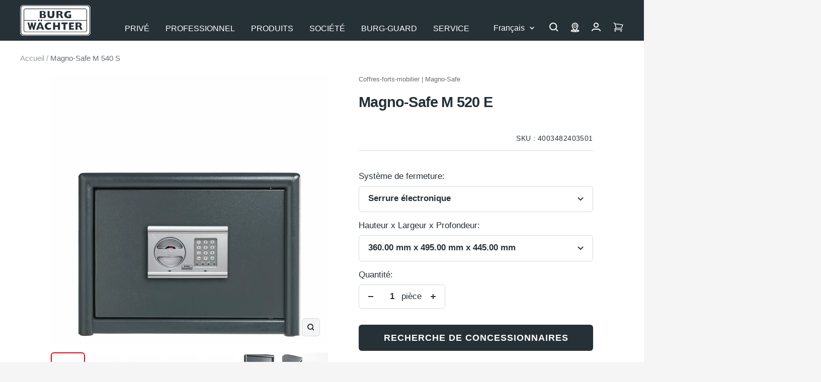

--- FILE ---
content_type: text/html; charset=utf-8
request_url: https://burg.biz/fr/products/magno-safe
body_size: 93360
content:
<!doctype html><html class="no-js" lang="fr" dir="ltr">
  <head>

             





















<!-- Google Tag Manager -->
        <script>
  window.dataLayer = window.dataLayer || [];
  dataLayer.push({
    'NUM_GENRE_PAGES': 3  // oder ein dynamischer Wert
  });
</script>
  <script>(function(w,d,s,l,i){w[l]=w[l]||[];w[l].push({'gtm.start':
  new Date().getTime(),event:'gtm.js'});var f=d.getElementsByTagName(s)[0],
  j=d.createElement(s),dl=l!='dataLayer'?'&l='+l:'';j.async=true;j.src=
  'https://www.googletagmanager.com/gtm.js?id='+i+dl;f.parentNode.insertBefore(j,f);
  })(window,document,'script','dataLayer','GTM-P4NJPXSM');</script>
  <!-- End Google Tag Manager --><link rel="preconnect" href="https://delivery.consentmanager.net">
    <link rel="preconnect" href="https://cdn.consentmanager.net">
    <link rel="preload" href="https://burg.biz/cdn/shop/t/290/assets/cmp.js" as="script">
    <script type="text/javascript" data-cmp-ab="1">window.cmp_customlanguages = [{"l":"DE-DEUTSCHLAND","i":"de","r":0,"t":"DE"},{"l":"AA","i":"xy","r":0,"t":"AA"},{"l":"EN-ENGLISH","i":"en","r":0,"t":"EN"},{"l":"FR-FRANCE","i":"fr","r":0,"t":"FR"},{"l":"NL-DUTCH","i":"nl","r":0,"t":"NL"}];</script>
    <script>if(!("gdprAppliesGlobally" in window)){window.gdprAppliesGlobally=true}if(!("cmp_id" in window)||window.cmp_id<1){window.cmp_id=0}if(!("cmp_cdid" in window)){window.cmp_cdid="c2a3474321608"}if(!("cmp_params" in window)){window.cmp_params=""}if(!("cmp_host" in window)){window.cmp_host="b.delivery.consentmanager.net"}if(!("cmp_cdn" in window)){window.cmp_cdn="cdn.consentmanager.net"}if(!("cmp_proto" in window)){window.cmp_proto="https:"}if(!("cmp_codesrc" in window)){window.cmp_codesrc="1"}window.cmp_getsupportedLangs=function(){var b=["DE","EN","FR","IT","NO","DA","FI","ES","PT","RO","BG","ET","EL","GA","HR","LV","LT","MT","NL","PL","SV","SK","SL","CS","HU","RU","SR","ZH","TR","UK","AR","BS"];if("cmp_customlanguages" in window){for(var a=0;a<window.cmp_customlanguages.length;a++){b.push(window.cmp_customlanguages[a].l.toUpperCase())}}return b};window.cmp_getRTLLangs=function(){var a=["AR"];if("cmp_customlanguages" in window){for(var b=0;b<window.cmp_customlanguages.length;b++){if("r" in window.cmp_customlanguages[b]&&window.cmp_customlanguages[b].r){a.push(window.cmp_customlanguages[b].l)}}}return a};window.cmp_getlang=function(j){if(typeof(j)!="boolean"){j=true}if(j&&typeof(cmp_getlang.usedlang)=="string"&&cmp_getlang.usedlang!==""){return cmp_getlang.usedlang}var g=window.cmp_getsupportedLangs();var c=[];var f=location.hash;var e=location.search;var a="languages" in navigator?navigator.languages:[];if(f.indexOf("cmplang=")!=-1){c.push(f.substr(f.indexOf("cmplang=")+8,2).toUpperCase())}else{if(e.indexOf("cmplang=")!=-1){c.push(e.substr(e.indexOf("cmplang=")+8,2).toUpperCase())}else{if("cmp_setlang" in window&&window.cmp_setlang!=""){c.push(window.cmp_setlang.toUpperCase())}else{if(a.length>0){for(var d=0;d<a.length;d++){c.push(a[d])}}}}}if("language" in navigator){c.push(navigator.language)}if("userLanguage" in navigator){c.push(navigator.userLanguage)}var h="";for(var d=0;d<c.length;d++){var b=c[d].toUpperCase();if(g.indexOf(b)!=-1){h=b;break}if(b.indexOf("-")!=-1){b=b.substr(0,2)}if(g.indexOf(b)!=-1){h=b;break}}if(h==""&&typeof(cmp_getlang.defaultlang)=="string"&&cmp_getlang.defaultlang!==""){return cmp_getlang.defaultlang}else{if(h==""){h="EN"}}h=h.toUpperCase();return h};(function(){var y=document;var z=y.getElementsByTagName;var j=window;var r="";var b="_en";if("cmp_getlang" in j){r=j.cmp_getlang().toLowerCase();if("cmp_customlanguages" in j){var g=j.cmp_customlanguages;for(var u=0;u<g.length;u++){if(g[u].l.toLowerCase()==r){r="en";break}}}b="_"+r}function A(e,D){e+="=";var d="";var m=e.length;var i=location;var E=i.hash;var w=i.search;var s=E.indexOf(e);var C=w.indexOf(e);if(s!=-1){d=E.substring(s+m,9999)}else{if(C!=-1){d=w.substring(C+m,9999)}else{return D}}var B=d.indexOf("&");if(B!=-1){d=d.substring(0,B)}return d}var n=("cmp_proto" in j)?j.cmp_proto:"https:";if(n!="http:"&&n!="https:"){n="https:"}var h=("cmp_ref" in j)?j.cmp_ref:location.href;if(h.length>300){h=h.substring(0,300)}var k=y.createElement("script");k.setAttribute("data-cmp-ab","1");var c=A("cmpdesign","cmp_design" in j?j.cmp_design:"");var f=A("cmpregulationkey","cmp_regulationkey" in j?j.cmp_regulationkey:"");var v=A("cmpgppkey","cmp_gppkey" in j?j.cmp_gppkey:"");var p=A("cmpatt","cmp_att" in j?j.cmp_att:"");k.src=n+"//"+j.cmp_host+"/delivery/cmp.php?"+("cmp_id" in j&&j.cmp_id>0?"id="+j.cmp_id:"")+("cmp_cdid" in j?"&cdid="+j.cmp_cdid:"")+"&h="+encodeURIComponent(h)+(c!=""?"&cmpdesign="+encodeURIComponent(c):"")+(f!=""?"&cmpregulationkey="+encodeURIComponent(f):"")+(v!=""?"&cmpgppkey="+encodeURIComponent(v):"")+(p!=""?"&cmpatt="+encodeURIComponent(p):"")+("cmp_params" in j?"&"+j.cmp_params:"")+(y.cookie.length>0?"&__cmpfcc=1":"")+"&l="+r.toLowerCase()+"&o="+(new Date()).getTime();k.type="text/javascript";k.async=true;if(y.currentScript&&y.currentScript.parentElement){y.currentScript.parentElement.appendChild(k)}else{if(y.body){y.body.appendChild(k)}else{var q=["body","div","span","script","head"];for(var u=0;u<q.length;u++){var x=z(q[u]);if(x.length>0){x[0].appendChild(k);break}}}}var o="js";var t=A("cmpdebugunminimized","cmpdebugunminimized" in j?j.cmpdebugunminimized:0)>0?"":".min";var a=A("cmpdebugcoverage","cmp_debugcoverage" in j?j.cmp_debugcoverage:"");if(a=="1"){o="instrumented";t=""}var k=y.createElement("script");k.src=n+"//"+j.cmp_cdn+"/delivery/"+o+"/cmp"+b+t+".js";k.type="text/javascript";k.setAttribute("data-cmp-ab","1");k.async=true;if(y.currentScript&&y.currentScript.parentElement){y.currentScript.parentElement.appendChild(k)}else{if(y.body){y.body.appendChild(k)}else{var x=z("body");if(x.length==0){x=z("div")}if(x.length==0){x=z("span")}if(x.length==0){x=z("ins")}if(x.length==0){x=z("script")}if(x.length==0){x=z("head")}if(x.length>0){x[0].appendChild(k)}}}})();window.cmp_addFrame=function(b){if(!window.frames[b]){if(document.body){var a=document.createElement("iframe");a.style.cssText="display:none";if("cmp_cdn" in window&&"cmp_ultrablocking" in window&&window.cmp_ultrablocking>0){a.src="//"+window.cmp_cdn+"/delivery/empty.html"}a.name=b;a.setAttribute("title","Intentionally hidden, please ignore");a.setAttribute("role","none");a.setAttribute("tabindex","-1");document.body.appendChild(a)}else{window.setTimeout(window.cmp_addFrame,10,b)}}};window.cmp_rc=function(c,b){var j=document.cookie;var g="";var e=0;var f=false;while(j!=""&&e<100){e++;while(j.substr(0,1)==" "){j=j.substr(1,j.length)}var h=j.substring(0,j.indexOf("="));if(j.indexOf(";")!=-1){var k=j.substring(j.indexOf("=")+1,j.indexOf(";"))}else{var k=j.substr(j.indexOf("=")+1,j.length)}if(c==h){g=k;f=true}var d=j.indexOf(";")+1;if(d==0){d=j.length}j=j.substring(d,j.length)}if(!f&&typeof(b)=="string"){g=b}return(g)};window.cmp_stub=function(){var a=arguments;__cmp.a=__cmp.a||[];if(!a.length){return __cmp.a}else{if(a[0]==="ping"){if(a[1]===2){a[2]({gdprApplies:gdprAppliesGlobally,cmpLoaded:false,cmpStatus:"stub",displayStatus:"hidden",apiVersion:"2.2",cmpId:31},true)}else{a[2](false,true)}}else{if(a[0]==="getUSPData"){a[2]({version:1,uspString:window.cmp_rc("__cmpccpausps","1---")},true)}else{if(a[0]==="getTCData"){__cmp.a.push([].slice.apply(a))}else{if(a[0]==="addEventListener"||a[0]==="removeEventListener"){__cmp.a.push([].slice.apply(a))}else{if(a.length==4&&a[3]===false){a[2]({},false)}else{__cmp.a.push([].slice.apply(a))}}}}}}};window.cmp_gpp_ping=function(){return{gppVersion:"1.1",cmpStatus:"stub",cmpDisplayStatus:"hidden",signalStatus:"not ready",supportedAPIs:["5:tcfcav1","7:usnat","8:usca","9:usva","10:usco","11:usut","12:usct"],cmpId:31,sectionList:[],applicableSections:[0],gppString:"",parsedSections:{}}};window.cmp_gppstub=function(){var c=arguments;__gpp.q=__gpp.q||[];if(!c.length){return __gpp.q}var h=c[0];var g=c.length>1?c[1]:null;var f=c.length>2?c[2]:null;var a=null;var j=false;if(h==="ping"){a=window.cmp_gpp_ping();j=true}else{if(h==="addEventListener"){__gpp.e=__gpp.e||[];if(!("lastId" in __gpp)){__gpp.lastId=0}__gpp.lastId++;var d=__gpp.lastId;__gpp.e.push({id:d,callback:g});a={eventName:"listenerRegistered",listenerId:d,data:true,pingData:window.cmp_gpp_ping()};j=true}else{if(h==="removeEventListener"){__gpp.e=__gpp.e||[];a=false;for(var e=0;e<__gpp.e.length;e++){if(__gpp.e[e].id==f){__gpp.e[e].splice(e,1);a=true;break}}j=true}else{__gpp.q.push([].slice.apply(c))}}}if(a!==null&&typeof(g)==="function"){g(a,j)}};window.cmp_msghandler=function(d){var a=typeof d.data==="string";try{var c=a?JSON.parse(d.data):d.data}catch(f){var c=null}if(typeof(c)==="object"&&c!==null&&"__cmpCall" in c){var b=c.__cmpCall;window.__cmp(b.command,b.parameter,function(h,g){var e={__cmpReturn:{returnValue:h,success:g,callId:b.callId}};d.source.postMessage(a?JSON.stringify(e):e,"*")})}if(typeof(c)==="object"&&c!==null&&"__uspapiCall" in c){var b=c.__uspapiCall;window.__uspapi(b.command,b.version,function(h,g){var e={__uspapiReturn:{returnValue:h,success:g,callId:b.callId}};d.source.postMessage(a?JSON.stringify(e):e,"*")})}if(typeof(c)==="object"&&c!==null&&"__tcfapiCall" in c){var b=c.__tcfapiCall;window.__tcfapi(b.command,b.version,function(h,g){var e={__tcfapiReturn:{returnValue:h,success:g,callId:b.callId}};d.source.postMessage(a?JSON.stringify(e):e,"*")},b.parameter)}if(typeof(c)==="object"&&c!==null&&"__gppCall" in c){var b=c.__gppCall;window.__gpp(b.command,function(h,g){var e={__gppReturn:{returnValue:h,success:g,callId:b.callId}};d.source.postMessage(a?JSON.stringify(e):e,"*")},"parameter" in b?b.parameter:null,"version" in b?b.version:1)}};window.cmp_setStub=function(a){if(!(a in window)||(typeof(window[a])!=="function"&&typeof(window[a])!=="object"&&(typeof(window[a])==="undefined"||window[a]!==null))){window[a]=window.cmp_stub;window[a].msgHandler=window.cmp_msghandler;window.addEventListener("message",window.cmp_msghandler,false)}};window.cmp_setGppStub=function(a){if(!(a in window)||(typeof(window[a])!=="function"&&typeof(window[a])!=="object"&&(typeof(window[a])==="undefined"||window[a]!==null))){window[a]=window.cmp_gppstub;window[a].msgHandler=window.cmp_msghandler;window.addEventListener("message",window.cmp_msghandler,false)}};window.cmp_addFrame("__cmpLocator");if(!("cmp_disableusp" in window)||!window.cmp_disableusp){window.cmp_addFrame("__uspapiLocator")}if(!("cmp_disabletcf" in window)||!window.cmp_disabletcf){window.cmp_addFrame("__tcfapiLocator")}if(!("cmp_disablegpp" in window)||!window.cmp_disablegpp){window.cmp_addFrame("__gppLocator")}window.cmp_setStub("__cmp");if(!("cmp_disabletcf" in window)||!window.cmp_disabletcf){window.cmp_setStub("__tcfapi")}if(!("cmp_disableusp" in window)||!window.cmp_disableusp){window.cmp_setStub("__uspapi")}if(!("cmp_disablegpp" in window)||!window.cmp_disablegpp){window.cmp_setGppStub("__gpp")};</script>
    <script src="//burg.biz/cdn/shop/t/290/assets/cmp.js?v=119002899591866138961711356950"></script><meta charset="utf-8">
    <meta name="viewport" content="width=device-width, initial-scale=1.0, height=device-height, minimum-scale=1.0, maximum-scale=1.0">
    <meta name="theme-color" content="#263137">
    <meta name="facebook-domain-verification" content="piml0uotfe57bje8aqia9slf4jihsl" />

    <title>Magno Kurzwaffentresor Widerstandsgrad 0 I Starker Schutz</title><meta name="description" content="Magno Tresor für bis zu 5 Kurzwaffen + Munition. Klasse 0 (N) nach §36 Waffengesetz. Plus: Waffenschrank-Schlüssel rechtssicher verwahren."><link rel="canonical" href="https://burg.biz/fr/products/magno-safe"><link rel="shortcut icon" href="//burg.biz/cdn/shop/files/Unbenannt_96x96.png?v=1637936393" type="image/png">
      <link rel="apple-touch-icon" href="//burg.biz/cdn/shop/files/Unbenannt_96x96.png?v=1637936393"><link rel="preconnect" href="https://cdn.shopify.com">
    <link rel="dns-prefetch" href="https://productreviews.shopifycdn.com">
    <link rel="dns-prefetch" href="https://www.google-analytics.com"><link rel="preload" as="script" href="//burg.biz/cdn/shop/t/290/assets/vendor.js?v=22537653015059156621660554061">
    <link rel="preload" as="script" href="//burg.biz/cdn/shop/t/290/assets/theme.js?v=182015294128857527501762760411"><link rel="preload" as="fetch" href="/fr/products/magno-safe.js" crossorigin>
      <link rel="preload" as="image" imagesizes="(max-width: 999px) calc(100vw - 48px), 640px" imagesrcset="//burg.biz/cdn/shop/files/Produktbild_BW_Tresore_M_520_E_FRONT_4003482403501_b01_400x.jpg?v=1752114695 400w, //burg.biz/cdn/shop/files/Produktbild_BW_Tresore_M_520_E_FRONT_4003482403501_b01_500x.jpg?v=1752114695 500w, //burg.biz/cdn/shop/files/Produktbild_BW_Tresore_M_520_E_FRONT_4003482403501_b01_600x.jpg?v=1752114695 600w, //burg.biz/cdn/shop/files/Produktbild_BW_Tresore_M_520_E_FRONT_4003482403501_b01_700x.jpg?v=1752114695 700w, //burg.biz/cdn/shop/files/Produktbild_BW_Tresore_M_520_E_FRONT_4003482403501_b01_800x.jpg?v=1752114695 800w, //burg.biz/cdn/shop/files/Produktbild_BW_Tresore_M_520_E_FRONT_4003482403501_b01_900x.jpg?v=1752114695 900w, //burg.biz/cdn/shop/files/Produktbild_BW_Tresore_M_520_E_FRONT_4003482403501_b01_1000x.jpg?v=1752114695 1000w, //burg.biz/cdn/shop/files/Produktbild_BW_Tresore_M_520_E_FRONT_4003482403501_b01_1100x.jpg?v=1752114695 1100w, //burg.biz/cdn/shop/files/Produktbild_BW_Tresore_M_520_E_FRONT_4003482403501_b01_1200x.jpg?v=1752114695 1200w, //burg.biz/cdn/shop/files/Produktbild_BW_Tresore_M_520_E_FRONT_4003482403501_b01_1280x.jpg?v=1752114695 1280w
"><link rel="preload" as="script" href="//burg.biz/cdn/shop/t/290/assets/flickity.min.js?v=180747422137121284051680506131"><meta property="og:type" content="product">
  <meta property="og:title" content="Magno-Safe M 540 S">
  <meta property="product:price:amount" content="749,00">
  <meta property="product:price:currency" content="EUR"><meta property="og:image" content="http://burg.biz/cdn/shop/files/Produktbild_BW_Tresore_M_520_E_FRONT_4003482403501_b01.jpg?v=1752114695">
  <meta property="og:image:secure_url" content="https://burg.biz/cdn/shop/files/Produktbild_BW_Tresore_M_520_E_FRONT_4003482403501_b01.jpg?v=1752114695">
  <meta property="og:image:width" content="1280">
  <meta property="og:image:height" content="1280"><meta property="og:description" content="Magno Tresor für bis zu 5 Kurzwaffen + Munition. Klasse 0 (N) nach §36 Waffengesetz. Plus: Waffenschrank-Schlüssel rechtssicher verwahren."><meta property="og:url" content="https://burg.biz/fr/products/magno-safe">
<meta property="og:site_name" content="BURG-WÄCHTER | BURG-GUARD"><meta name="twitter:card" content="summary"><meta name="twitter:title" content="Magno-Safe M 540 S">
  <meta name="twitter:description" content="Der BURG-WÄCHTER Kurzwaffentresor Magno M 520 K bietet den Widerstandsgrad 0 (N). Somit dürfen darin bis zu fünf Kurzwaffen mit Munition gelagert werden. Natürlich eignet sich der Tresor auch zur Aufbewahrung von Dokumenten. Bis zu 3 Aktenordner finden Platz im Innenraum. Ein verstellbarer Fachboden sorgt für zusätzliche Ordnung. Der Tresor ist vorgerichtet für die Rückwandverankerung. Das Befestigungsmaterial ist im Lieferumfang enthalten. Sicher verschlossen wird der Tresor durch ein gepanzertes Sicherheits-Doppelbartschloss (inkl. 2 Schlüssel)."><meta name="twitter:image" content="https://burg.biz/cdn/shop/files/Produktbild_BW_Tresore_M_520_E_FRONT_4003482403501_b01_1200x1200_crop_center.jpg?v=1752114695">
  <meta name="twitter:image:alt" content="4003482403501">
    
  <script type="application/ld+json">
  {
    "@context": "https://schema.org",
    "@type": "Product",
    "offers": [{
          "@type": "Offer",
          "name": "Serrure électronique \/ 360.00 mm x 495.00 mm x 445.00 mm",
          "availability":"https://schema.org/InStock",
          "price": 749.0,
          "priceCurrency": "EUR",
          "priceValidUntil": "2026-01-30","sku": "4003482403501","url": "/fr/products/magno-safe?variant=42802861211901"
        },
{
          "@type": "Offer",
          "name": "Serrure à clé \/ 360.00 mm x 495.00 mm x 445.00 mm",
          "availability":"https://schema.org/InStock",
          "price": 645.0,
          "priceCurrency": "EUR",
          "priceValidUntil": "2026-01-30","sku": "4003482403402","url": "/fr/products/magno-safe?variant=42802861244669"
        },
{
          "@type": "Offer",
          "name": "Serrure électronique \/ 560.00 mm x 495.00 mm x 445.00 mm",
          "availability":"https://schema.org/InStock",
          "price": 952.0,
          "priceCurrency": "EUR",
          "priceValidUntil": "2026-01-30","sku": "4003482403709","url": "/fr/products/magno-safe?variant=42802861277437"
        },
{
          "@type": "Offer",
          "name": "Serrure à clé \/ 560.00 mm x 495.00 mm x 445.00 mm",
          "availability":"https://schema.org/InStock",
          "price": 848.0,
          "priceCurrency": "EUR",
          "priceValidUntil": "2026-01-30","sku": "4003482403600","url": "/fr/products/magno-safe?variant=42802861342973"
        }
],
    "brand": {
      "@type": "Brand",
      "name": "Burg Wächter"
    },
    "name": "Magno-Safe M 540 S",
    "description": "Der BURG-WÄCHTER Kurzwaffentresor Magno M 520 K bietet den Widerstandsgrad 0 (N). Somit dürfen darin bis zu fünf Kurzwaffen mit Munition gelagert werden. Natürlich eignet sich der Tresor auch zur Aufbewahrung von Dokumenten. Bis zu 3 Aktenordner finden Platz im Innenraum. Ein verstellbarer Fachboden sorgt für zusätzliche Ordnung. Der Tresor ist vorgerichtet für die Rückwandverankerung. Das Befestigungsmaterial ist im Lieferumfang enthalten. Sicher verschlossen wird der Tresor durch ein gepanzertes Sicherheits-Doppelbartschloss (inkl. 2 Schlüssel).",
    "category": "Tresore-Möbeltresore",
    "url": "/fr/products/magno-safe",
    "sku": "4003482403501",
    "image": {
      "@type": "ImageObject",
      "url": "https://burg.biz/cdn/shop/files/Produktbild_BW_Tresore_M_520_E_FRONT_4003482403501_b01_1024x.jpg?v=1752114695",
      "image": "https://burg.biz/cdn/shop/files/Produktbild_BW_Tresore_M_520_E_FRONT_4003482403501_b01_1024x.jpg?v=1752114695",
      "name": "4003482403501",
      "width": "1024",
      "height": "1024"
    }
  }
  </script>



  <script type="application/ld+json">
  {
    "@context": "https://schema.org",
    "@type": "BreadcrumbList",
  "itemListElement": [{
      "@type": "ListItem",
      "position": 1,
      "name": "Accueil",
      "item": "https://burg.biz"
    },{
          "@type": "ListItem",
          "position": 2,
          "name": "Magno-Safe M 540 S",
          "item": "https://burg.biz/fr/products/magno-safe"
        }]
  }
  </script>

    <style>
  /* Typography (heading) */
  

/* Typography (body) */
  



:root {--heading-color: 38, 49, 55;
    --text-color: 38, 49, 55;
    --background: 245, 245, 245;
    --secondary-background: 245, 245, 245;
    --border-color: 214, 216, 217;
    --border-color-darker: 162, 167, 169;
    --success-color: 0, 153, 51;
    --success-background: 196, 227, 206;
    --error-color: 227, 6, 19;
    --error-background: 244, 228, 229;
    --primary-button-background: 38, 49, 55;
    --primary-button-text-color: 255, 255, 255;
    --secondary-button-background: 207, 202, 202;
    --secondary-button-text-color: 44, 52, 58;
    --product-star-rating: 255, 255, 0;
    --product-on-sale-accent: 222, 42, 42;
    --product-sold-out-accent: 64, 93, 230;
    --product-custom-label-background: 64, 93, 230;
    --product-custom-label-text-color: 255, 255, 255;
    --product-custom-label-2-background: 255, 255, 0;
    --product-custom-label-2-text-color: 0, 0, 0;
    --product-low-stock-text-color: 222, 42, 42;
    --product-in-stock-text-color: 0, 153, 51;
    --product-background: 255, 255, 255;
    --loading-bar-background: 38, 49, 55;

    /* We duplicate some "base" colors as root colors, which is useful to use on drawer elements or popover without. Those should not be overridden to avoid issues */
    --root-heading-color: 38, 49, 55;
    --root-text-color: 38, 49, 55;
    --root-background: 245, 245, 245;
    --root-border-color: 214, 216, 217;
    --root-primary-button-background: 38, 49, 55;
    --root-primary-button-text-color: 255, 255, 255;

    --base-font-size: 17px;
    --heading-font-family: Helvetica, Arial, sans-serif;
    --heading-font-weight: 700;
    --heading-font-style: normal;
    --heading-line-height: 1.4;
    --heading-text-transform: normal;
    --text-font-family:  Helvetica, Arial, sans-serif;
    --text-font-family2:  Helvetica, Arial, sans-serif;
    --text-font-weight: 400;
    --text-font-style: normal;
    --text-font-bold-weight: 700;
    --text-line-height: 1.4;

    /* Typography (font size) */
    --heading-xxsmall-font-size: 10px;
    --heading-xsmall-font-size: 10px;
    --heading-small-font-size: 11px;
    --heading-large-font-size: 29px;
    --heading-h1-font-size: 29px;
    --heading-h2-font-size: 25px;
    --heading-h3-font-size: 23px;
    --heading-h4-font-size: 19px;
    --heading-h5-font-size: 15px;
    --heading-h6-font-size: 13px;

    /* Control the look and feel of the theme by changing radius of various elements */
    --button-border-radius: 6px;
    --button-letter-spacing: 1px;
    --block-border-radius: 8px;
    --block-border-radius-reduced: 4px;
    --color-swatch-border-radius: 0px;

    /* Button size */
    --button-height: 48px;
    --button-small-height: 40px;

    /* Form related */
    --form-input-field-height: 48px;
    --form-input-gap: 16px;
    --form-submit-margin: 24px;

    /* Product listing related variables */
    --product-list-block-spacing: 32px;

    /* Video related */
    --play-button-background: 245, 245, 245;
    --play-button-arrow: 38, 49, 55;

    /* RTL support */
    --transform-logical-flip: 1;
    --transform-origin-start: left;
    --transform-origin-end: right;

    /* Other */
    --zoom-cursor-svg-url: url(//burg.biz/cdn/shop/t/290/assets/zoom-cursor.svg?v=103862391431123669271750417702);
    --arrow-right-svg-url: url(//burg.biz/cdn/shop/t/290/assets/arrow-right.svg?v=142383790436374891111750417702);
    --arrow-left-svg-url: url(//burg.biz/cdn/shop/t/290/assets/arrow-left.svg?v=139961019643893863551750417702);

    /* Some useful variables that we can reuse in our CSS. Some explanation are needed for some of them:
       - container-max-width-minus-gutters: represents the container max width without the edge gutters
       - container-outer-width: considering the screen width, represent all the space outside the container
       - container-outer-margin: same as container-outer-width but get set to 0 inside a container
       - container-inner-width: the effective space inside the container (minus gutters)
       - grid-column-width: represents the width of a single column of the grid
       - vertical-breather: this is a variable that defines the global "spacing" between sections, and inside the section
                            to create some "breath" and minimum spacing
     */
    --container-max-width: 1600px;
    --container-gutter: 24px;
    --container-max-width-minus-gutters: calc(var(--container-max-width) - (var(--container-gutter)) * 2);
    --container-outer-width: max(calc((100vw - var(--container-max-width-minus-gutters)) / 2), var(--container-gutter));
    --container-outer-margin: var(--container-outer-width);
    --container-inner-width: calc(100vw - var(--container-outer-width) * 2);

    --grid-column-count: 10;
    --grid-gap: 24px;
    --grid-column-width: calc((100vw - var(--container-outer-width) * 2 - var(--grid-gap) * (var(--grid-column-count) - 1)) / var(--grid-column-count));

    --vertical-breather: 28px;
    --vertical-breather-tight: 28px;

    /* Shopify related variables */
    --payment-terms-background-color: #f5f5f5;
  }

  @media screen and (min-width: 741px) {
    :root {
      --container-gutter: 40px;
      --grid-column-count: 20;
      --vertical-breather: 40px;
      --vertical-breather-tight: 40px;

      /* Typography (font size) */
      --heading-xsmall-font-size: 11px;
      --heading-small-font-size: 12px;
      --heading-large-font-size: 45px;
      --heading-h1-font-size: 45px;
      --heading-h2-font-size: 33px;
      --heading-h3-font-size: 27px;
      --heading-h4-font-size: 19px;
      --heading-h5-font-size: 15px;
      --heading-h6-font-size: 13px;

      /* Form related */
      --form-input-field-height: 52px;
      --form-submit-margin: 32px;

      /* Button size */
      --button-height: 52px;
      --button-small-height: 44px;
    }
  }

  @media screen and (min-width: 1200px) {
    :root {
      --vertical-breather: 48px;
      --vertical-breather-tight: 48px;
      --product-list-block-spacing: 48px;

      /* Typography */
      --heading-large-font-size: 55px;
      --heading-h1-font-size: 47px;
      --heading-h2-font-size: 41px;
      --heading-h3-font-size: 29px;
      --heading-h4-font-size: 23px;
      --heading-h5-font-size: 19px;
      --heading-h6-font-size: 13px;
    }
  }

  @media screen and (min-width: 1600px) {
    :root {
      --vertical-breather: 48px;
      --vertical-breather-tight: 48px;
    }
  }
</style>
    <script>
  // This allows to expose several variables to the global scope, to be used in scripts
  window.themeVariables = {
    settings: {
      direction: "ltr",
      pageType: "product",
      cartCount: 0,
      moneyFormat: "{{amount_with_comma_separator}} €",
      moneyWithCurrencyFormat: "{{amount_with_comma_separator}} €",
      showVendor: false,
      discountMode: "saving",
      currencyCodeEnabled: false,
      searchMode: "product,article,page,collection",
      searchUnavailableProducts: "last",
      cartType: "message",
      cartCurrency: "EUR",
      defaultBgLink: "\/fr\/pages\/interlocuteur-bg",
      bgLinkInternal: "https:\/\/burg.biz\/pages\/bg-ansprechpartner",
      bwLinkInternal: "https:\/\/burg.biz\/pages\/kontakt-hotline",
      mobileZoomFactor: 2.5
    },

    routes: {
      host: "burg.biz",
      rootUrl: "\/fr",
      rootUrlWithoutSlash: "\/fr",
      cartUrl: "\/fr\/cart",
      cartAddUrl: "\/fr\/cart\/add",
      cartChangeUrl: "\/fr\/cart\/change",
      searchUrl: "\/fr\/search",
      predictiveSearchUrl: "\/fr\/search\/suggest",
      productRecommendationsUrl: "\/fr\/recommendations\/products"
    },

    strings: {
      accessibilityDelete: "Supprimer",
      accessibilityClose: "Fermer",
      collectionSoldOut: "En rupture de stock",
      collectionBestellartikel: "Bestellartikel",
      collectionDiscount: "Economisez @savings@",
      productSalePrice: "Prix de vente",
      productRegularPrice: "Prix normal",
      productFormUnavailable: "Indisponible",
      productFormSoldOut: "En rupture de stock",
      productFormBestellartikel: "Bestellartikel",
      productFormPreOrder: "Pre-commander",
      productFormAddToCart: "Ajouter au panier",
      productFormUVP: "Prix conseillé",
      searchNoResults: "Aucun résultat n\u0026#39;a été retourné.",
      searchNewSearch: "Nouvelle recherche",
      searchProducts: "Produits",
      searchArticles: "Blog",
      searchPages: "Pages",
      searchCollections: "Collections",
      cartViewCart: "Voir panier",
      cartItemAdded: "Produit ajouté à votre panier !",
      cartItemAddedShort: "Ajouté au panier !",
      cartAddOrderNote: "Ajouter une note",
      cartEditOrderNote: "Modifier une note",
      shippingEstimatorNoResults: "Désolé, nous ne livrons pas à votre destination.",
      shippingEstimatorOneResult: "Il y a un frais d\u0026#39;envoi pour votre adresse :",
      shippingEstimatorMultipleResults: "Il y a plusieurs frais d\u0026#39;envoi pour votre adresse :",
      shippingEstimatorError: "Une ou plusieurs erreurs se sont produites lors de la récupération des frais d\u0026#39;envoi :",
      consentModalTitle: "Wir benötigen Ihre Zustimmung, um {{service}} zu laden!",
      consentModalDescription: "Wir verwenden den Service, um Inhalte einzubetten. Dieser Service kann Daten zu Ihren Aktivitäten sammeln. Bitte lesen Sie die Details durch und stimmen Sie der Nutzung des Service zu, um diese Inhalte anzuzeigen.",
      consentModalAccept: "Akzeptieren"
    },

    libs: {
      flickity: "\/\/burg.biz\/cdn\/shop\/t\/290\/assets\/flickity.min.js?v=180747422137121284051680506131",
      photoswipe: "\/\/burg.biz\/cdn\/shop\/t\/290\/assets\/photoswipe.min.js?v=17619293982962393691680506132",
      qrCode: "\/\/burg.biz\/cdn\/shopifycloud\/storefront\/assets\/themes_support\/vendor\/qrcode-3f2b403b.js"
    },

    breakpoints: {
      phone: 'screen and (max-width: 740px)',
      tablet: 'screen and (min-width: 741px) and (max-width: 999px)',
      tabletAndUp: 'screen and (min-width: 741px)',
      pocket: 'screen and (max-width: 999px)',
      lap: 'screen and (min-width: 1000px) and (max-width: 1199px)',
      lapAndUp: 'screen and (min-width: 1000px)',
      desktop: 'screen and (min-width: 1200px)',
      wide: 'screen and (min-width: 1400px)'
    },

    info: {
      name: 'Focal',
      version: '8.0.0'
    }
  };

  if ('noModule' in HTMLScriptElement.prototype) {
    // Old browsers (like IE) that does not support module will be considered as if not executing JS at all
    document.documentElement.className = document.documentElement.className.replace('no-js', 'js');

    requestAnimationFrame(() => {
      const viewportHeight = (window.visualViewport ? window.visualViewport.height : document.documentElement.clientHeight);
      document.documentElement.style.setProperty('--window-height',viewportHeight + 'px');
    });
  }// We save the product ID in local storage to be eventually used for recently viewed section
    try {
      const setRVPCookie = function () {
        const items = JSON.parse(localStorage.getItem('theme:recently-viewed-products') || '[]');

        // We check if the current product already exists, and if it does not, we add it at the start
        if (!items.includes(7670140338429)) {
          items.unshift(7670140338429);
        }

        localStorage.setItem('theme:recently-viewed-products', JSON.stringify(items.slice(0, 20)));
      }
      if(window.initialConsentSet) {
        setRVPCookie();
      } else {
        __cmp("addEventListener",["consent",function () {
          setRVPCookie();
        } ,false],null);
      }
    } catch (e) {
      // Safari in private mode does not allow setting item, we silently fail
    }</script>
    <link href="//burg.biz/cdn/shop/t/290/assets/theme.css?v=86130935304452007901765265354" rel="stylesheet" type="text/css" media="all" />
    <script src="//burg.biz/cdn/shop/t/290/assets/vendor.js?v=22537653015059156621660554061" defer></script>
    <script src="//burg.biz/cdn/shop/t/290/assets/theme.js?v=182015294128857527501762760411" defer></script>
   <script>window.performance && window.performance.mark && window.performance.mark('shopify.content_for_header.start');</script><meta id="shopify-digital-wallet" name="shopify-digital-wallet" content="/60964700413/digital_wallets/dialog">
<link rel="alternate" hreflang="x-default" href="https://burg.biz/products/magno-safe">
<link rel="alternate" hreflang="de-DE" href="https://burg.biz/products/magno-safe">
<link rel="alternate" hreflang="nl-DE" href="https://burg.biz/nl/products/magno-safe">
<link rel="alternate" hreflang="en-DE" href="https://burg.biz/en/products/magno-safe">
<link rel="alternate" hreflang="fr-DE" href="https://burg.biz/fr/products/magno-safe">
<link rel="alternate" type="application/json+oembed" href="https://burg.biz/fr/products/magno-safe.oembed">
<script async="async" src="/checkouts/internal/preloads.js?locale=fr-DE"></script>
<script id="shopify-features" type="application/json">{"accessToken":"d16fc7b2f5e8da6e18a3f5817ac52978","betas":["rich-media-storefront-analytics"],"domain":"burg.biz","predictiveSearch":true,"shopId":60964700413,"locale":"fr"}</script>
<script>var Shopify = Shopify || {};
Shopify.shop = "burg-waechter.myshopify.com";
Shopify.locale = "fr";
Shopify.currency = {"active":"EUR","rate":"1.0"};
Shopify.country = "DE";
Shopify.theme = {"name":"burg-waechter-theme\/master","id":134760136957,"schema_name":"Focal","schema_version":"8.3.0","theme_store_id":null,"role":"main"};
Shopify.theme.handle = "null";
Shopify.theme.style = {"id":null,"handle":null};
Shopify.cdnHost = "burg.biz/cdn";
Shopify.routes = Shopify.routes || {};
Shopify.routes.root = "/fr/";</script>
<script type="module">!function(o){(o.Shopify=o.Shopify||{}).modules=!0}(window);</script>
<script>!function(o){function n(){var o=[];function n(){o.push(Array.prototype.slice.apply(arguments))}return n.q=o,n}var t=o.Shopify=o.Shopify||{};t.loadFeatures=n(),t.autoloadFeatures=n()}(window);</script>
<script id="shop-js-analytics" type="application/json">{"pageType":"product"}</script>
<script defer="defer" async type="module" src="//burg.biz/cdn/shopifycloud/shop-js/modules/v2/client.init-shop-cart-sync_DyYWCJny.fr.esm.js"></script>
<script defer="defer" async type="module" src="//burg.biz/cdn/shopifycloud/shop-js/modules/v2/chunk.common_BDBm0ZZC.esm.js"></script>
<script type="module">
  await import("//burg.biz/cdn/shopifycloud/shop-js/modules/v2/client.init-shop-cart-sync_DyYWCJny.fr.esm.js");
await import("//burg.biz/cdn/shopifycloud/shop-js/modules/v2/chunk.common_BDBm0ZZC.esm.js");

  window.Shopify.SignInWithShop?.initShopCartSync?.({"fedCMEnabled":true,"windoidEnabled":true});

</script>
<script id="__st">var __st={"a":60964700413,"offset":3600,"reqid":"fd8e8155-c2e6-43e0-8bb9-6038ceb3e765-1768934207","pageurl":"burg.biz\/fr\/products\/magno-safe","u":"2d33c7102df3","p":"product","rtyp":"product","rid":7670140338429};</script>
<script>window.ShopifyPaypalV4VisibilityTracking = true;</script>
<script id="captcha-bootstrap">!function(){'use strict';const t='contact',e='account',n='new_comment',o=[[t,t],['blogs',n],['comments',n],[t,'customer']],c=[[e,'customer_login'],[e,'guest_login'],[e,'recover_customer_password'],[e,'create_customer']],r=t=>t.map((([t,e])=>`form[action*='/${t}']:not([data-nocaptcha='true']) input[name='form_type'][value='${e}']`)).join(','),a=t=>()=>t?[...document.querySelectorAll(t)].map((t=>t.form)):[];function s(){const t=[...o],e=r(t);return a(e)}const i='password',u='form_key',d=['recaptcha-v3-token','g-recaptcha-response','h-captcha-response',i],f=()=>{try{return window.sessionStorage}catch{return}},m='__shopify_v',_=t=>t.elements[u];function p(t,e,n=!1){try{const o=window.sessionStorage,c=JSON.parse(o.getItem(e)),{data:r}=function(t){const{data:e,action:n}=t;return t[m]||n?{data:e,action:n}:{data:t,action:n}}(c);for(const[e,n]of Object.entries(r))t.elements[e]&&(t.elements[e].value=n);n&&o.removeItem(e)}catch(o){console.error('form repopulation failed',{error:o})}}const l='form_type',E='cptcha';function T(t){t.dataset[E]=!0}const w=window,h=w.document,L='Shopify',v='ce_forms',y='captcha';let A=!1;((t,e)=>{const n=(g='f06e6c50-85a8-45c8-87d0-21a2b65856fe',I='https://cdn.shopify.com/shopifycloud/storefront-forms-hcaptcha/ce_storefront_forms_captcha_hcaptcha.v1.5.2.iife.js',D={infoText:'Protégé par hCaptcha',privacyText:'Confidentialité',termsText:'Conditions'},(t,e,n)=>{const o=w[L][v],c=o.bindForm;if(c)return c(t,g,e,D).then(n);var r;o.q.push([[t,g,e,D],n]),r=I,A||(h.body.append(Object.assign(h.createElement('script'),{id:'captcha-provider',async:!0,src:r})),A=!0)});var g,I,D;w[L]=w[L]||{},w[L][v]=w[L][v]||{},w[L][v].q=[],w[L][y]=w[L][y]||{},w[L][y].protect=function(t,e){n(t,void 0,e),T(t)},Object.freeze(w[L][y]),function(t,e,n,w,h,L){const[v,y,A,g]=function(t,e,n){const i=e?o:[],u=t?c:[],d=[...i,...u],f=r(d),m=r(i),_=r(d.filter((([t,e])=>n.includes(e))));return[a(f),a(m),a(_),s()]}(w,h,L),I=t=>{const e=t.target;return e instanceof HTMLFormElement?e:e&&e.form},D=t=>v().includes(t);t.addEventListener('submit',(t=>{const e=I(t);if(!e)return;const n=D(e)&&!e.dataset.hcaptchaBound&&!e.dataset.recaptchaBound,o=_(e),c=g().includes(e)&&(!o||!o.value);(n||c)&&t.preventDefault(),c&&!n&&(function(t){try{if(!f())return;!function(t){const e=f();if(!e)return;const n=_(t);if(!n)return;const o=n.value;o&&e.removeItem(o)}(t);const e=Array.from(Array(32),(()=>Math.random().toString(36)[2])).join('');!function(t,e){_(t)||t.append(Object.assign(document.createElement('input'),{type:'hidden',name:u})),t.elements[u].value=e}(t,e),function(t,e){const n=f();if(!n)return;const o=[...t.querySelectorAll(`input[type='${i}']`)].map((({name:t})=>t)),c=[...d,...o],r={};for(const[a,s]of new FormData(t).entries())c.includes(a)||(r[a]=s);n.setItem(e,JSON.stringify({[m]:1,action:t.action,data:r}))}(t,e)}catch(e){console.error('failed to persist form',e)}}(e),e.submit())}));const S=(t,e)=>{t&&!t.dataset[E]&&(n(t,e.some((e=>e===t))),T(t))};for(const o of['focusin','change'])t.addEventListener(o,(t=>{const e=I(t);D(e)&&S(e,y())}));const B=e.get('form_key'),M=e.get(l),P=B&&M;t.addEventListener('DOMContentLoaded',(()=>{const t=y();if(P)for(const e of t)e.elements[l].value===M&&p(e,B);[...new Set([...A(),...v().filter((t=>'true'===t.dataset.shopifyCaptcha))])].forEach((e=>S(e,t)))}))}(h,new URLSearchParams(w.location.search),n,t,e,['guest_login'])})(!1,!0)}();</script>
<script integrity="sha256-4kQ18oKyAcykRKYeNunJcIwy7WH5gtpwJnB7kiuLZ1E=" data-source-attribution="shopify.loadfeatures" defer="defer" src="//burg.biz/cdn/shopifycloud/storefront/assets/storefront/load_feature-a0a9edcb.js" crossorigin="anonymous"></script>
<script data-source-attribution="shopify.dynamic_checkout.dynamic.init">var Shopify=Shopify||{};Shopify.PaymentButton=Shopify.PaymentButton||{isStorefrontPortableWallets:!0,init:function(){window.Shopify.PaymentButton.init=function(){};var t=document.createElement("script");t.src="https://burg.biz/cdn/shopifycloud/portable-wallets/latest/portable-wallets.fr.js",t.type="module",document.head.appendChild(t)}};
</script>
<script data-source-attribution="shopify.dynamic_checkout.buyer_consent">
  function portableWalletsHideBuyerConsent(e){var t=document.getElementById("shopify-buyer-consent"),n=document.getElementById("shopify-subscription-policy-button");t&&n&&(t.classList.add("hidden"),t.setAttribute("aria-hidden","true"),n.removeEventListener("click",e))}function portableWalletsShowBuyerConsent(e){var t=document.getElementById("shopify-buyer-consent"),n=document.getElementById("shopify-subscription-policy-button");t&&n&&(t.classList.remove("hidden"),t.removeAttribute("aria-hidden"),n.addEventListener("click",e))}window.Shopify?.PaymentButton&&(window.Shopify.PaymentButton.hideBuyerConsent=portableWalletsHideBuyerConsent,window.Shopify.PaymentButton.showBuyerConsent=portableWalletsShowBuyerConsent);
</script>
<script data-source-attribution="shopify.dynamic_checkout.cart.bootstrap">document.addEventListener("DOMContentLoaded",(function(){function t(){return document.querySelector("shopify-accelerated-checkout-cart, shopify-accelerated-checkout")}if(t())Shopify.PaymentButton.init();else{new MutationObserver((function(e,n){t()&&(Shopify.PaymentButton.init(),n.disconnect())})).observe(document.body,{childList:!0,subtree:!0})}}));
</script>

<script>window.performance && window.performance.mark && window.performance.mark('shopify.content_for_header.end');</script>

<!--begin-boost-pfs-filter-css-->
  <link href="//burg.biz/cdn/shop/t/290/assets/boost-pfs-instant-search.css?v=82076663221113590721668524914" rel="stylesheet" type="text/css" media="all" />
<link href="//burg.biz/cdn/shop/t/290/assets/boost-pfs-custom.css?v=112578074306284645291748242071" rel="stylesheet" type="text/css" media="all" />
<style data-id="boost-pfs-style">
    .boost-pfs-filter-option-title-text {font-size: 16px;font-weight: 600;text-transform: none;font-family: Hind;}

   .boost-pfs-filter-tree-v .boost-pfs-filter-option-title-text:before {}
    .boost-pfs-filter-tree-v .boost-pfs-filter-option.boost-pfs-filter-option-collapsed .boost-pfs-filter-option-title-text:before {}
    .boost-pfs-filter-tree-h .boost-pfs-filter-option-title-heading:before {}

    .boost-pfs-filter-refine-by .boost-pfs-filter-option-title h3 {}

    .boost-pfs-filter-option-content .boost-pfs-filter-option-item-list .boost-pfs-filter-option-item button,
    .boost-pfs-filter-option-content .boost-pfs-filter-option-item-list .boost-pfs-filter-option-item .boost-pfs-filter-button,
    .boost-pfs-filter-option-range-amount input,
    .boost-pfs-filter-tree-v .boost-pfs-filter-refine-by .boost-pfs-filter-refine-by-items .refine-by-item,
    .boost-pfs-filter-refine-by-wrapper-v .boost-pfs-filter-refine-by .boost-pfs-filter-refine-by-items .refine-by-item,
    .boost-pfs-filter-refine-by .boost-pfs-filter-option-title,
    .boost-pfs-filter-refine-by .boost-pfs-filter-refine-by-items .refine-by-item>a,
    .boost-pfs-filter-refine-by>span,
    .boost-pfs-filter-clear,
    .boost-pfs-filter-clear-all{font-family: Hind;}
    .boost-pfs-filter-tree-h .boost-pfs-filter-pc .boost-pfs-filter-refine-by-items .refine-by-item .boost-pfs-filter-clear .refine-by-type,
    .boost-pfs-filter-refine-by-wrapper-h .boost-pfs-filter-pc .boost-pfs-filter-refine-by-items .refine-by-item .boost-pfs-filter-clear .refine-by-type {}

    .boost-pfs-filter-option-multi-level-collections .boost-pfs-filter-option-multi-level-list .boost-pfs-filter-option-item .boost-pfs-filter-button-arrow .boost-pfs-arrow:before,
    .boost-pfs-filter-option-multi-level-tag .boost-pfs-filter-option-multi-level-list .boost-pfs-filter-option-item .boost-pfs-filter-button-arrow .boost-pfs-arrow:before {}

    .boost-pfs-filter-refine-by-wrapper-v .boost-pfs-filter-refine-by .boost-pfs-filter-refine-by-items .refine-by-item .boost-pfs-filter-clear:after,
    .boost-pfs-filter-refine-by-wrapper-v .boost-pfs-filter-refine-by .boost-pfs-filter-refine-by-items .refine-by-item .boost-pfs-filter-clear:before,
    .boost-pfs-filter-tree-v .boost-pfs-filter-refine-by .boost-pfs-filter-refine-by-items .refine-by-item .boost-pfs-filter-clear:after,
    .boost-pfs-filter-tree-v .boost-pfs-filter-refine-by .boost-pfs-filter-refine-by-items .refine-by-item .boost-pfs-filter-clear:before,
    .boost-pfs-filter-refine-by-wrapper-h .boost-pfs-filter-pc .boost-pfs-filter-refine-by-items .refine-by-item .boost-pfs-filter-clear:after,
    .boost-pfs-filter-refine-by-wrapper-h .boost-pfs-filter-pc .boost-pfs-filter-refine-by-items .refine-by-item .boost-pfs-filter-clear:before,
    .boost-pfs-filter-tree-h .boost-pfs-filter-pc .boost-pfs-filter-refine-by-items .refine-by-item .boost-pfs-filter-clear:after,
    .boost-pfs-filter-tree-h .boost-pfs-filter-pc .boost-pfs-filter-refine-by-items .refine-by-item .boost-pfs-filter-clear:before {}
    .boost-pfs-filter-option-range-slider .noUi-value-horizontal {}

    .boost-pfs-filter-tree-mobile-button button,
    .boost-pfs-filter-top-sorting-mobile button {}
    .boost-pfs-filter-top-sorting-mobile button>span:after {}
  </style>
<!--end-boost-pfs-filter-css-->
<!-- BEGIN app block: shopify://apps/flair/blocks/init/51d5ae10-f90f-4540-9ec6-f09f14107bf4 --><!-- BEGIN app snippet: init --><script>  (function() {    function l(url, onload) {      var script = document.createElement("script");      script.src = url;      script.async = true;      script.onload = onload;      document.head.appendChild(script);    }function r() {        return new Promise((resolve) => {          if (document.readyState == "loading") {            document.addEventListener("DOMContentLoaded", () => resolve());          } else {            resolve();          }        });      }      function isg3() {        let k = "_flair_pv";        let v = new URLSearchParams(window.location.search).get(k);        if (v == "") {          localStorage.removeItem(k);          return false;        }        else if (v != null) {          let x = new Date().getTime() + 24 * 60 * 60 * 1000;          localStorage.setItem(k,`${v}:${x}`);          return true;        } else {          let sv = localStorage.getItem(k);          if (sv && Number(sv.split(":")[1]) > new Date().getTime()) {            return true;          }        }        localStorage.removeItem(k);        return false;      }function g2() {        l("https://cdn.shopify.com/extensions/019a7387-b640-7f63-aab2-9805ebe6be4c/flair-theme-app-38/assets/flair_gen2.js", () => {          r().then(() => {            let d ={"shop":{  "collection_handle":null,  "page_type":"product",  "product_id":"7670140338429",  "search_url":"\/fr\/search",  "_":1},"app":{  "refresh_on_init":true,"badge_variant_refresh":{"enabled":false,"type":"change","parent_selector":"form[action=\"\/cart\/add\"]","selector":".single-option-selector","delay":100},"banner_countdown_enabled":false,  "_":1}};            let c = "";            FlairApp.init(d);            if (c != "") {              let style = document.createElement("style");              style.textContent = c;              document.head.appendChild(style);            }          })        })      }function g3() {      let d ={"config":{  "storefront_token":null,  "_":1},"current":{"collection_id":"",  "country":"DE",  "currency":"EUR","language":"fr","money_format":"{{amount_with_comma_separator}} €",  "page_type":"product",  "product_id":"7670140338429",  "shopify_domain":"burg-waechter.myshopify.com",  "_":1}};      l("https://cdn.shopify.com/extensions/019a7387-b640-7f63-aab2-9805ebe6be4c/flair-theme-app-38/assets/flair_gen3.js", () => {        FlairApp.init(d);      });    }if (isg3()) {        g3();        console.info(`Flair generation 3 preview is enabled. Click here to cancel: https://${window.location.host}/?_flair_pv=`)      } else {        g2();      }})()</script><!-- END app snippet --><!-- generated: 2026-01-20 19:36:48 +0100 -->

<!-- END app block --><!-- BEGIN app block: shopify://apps/production-b2b-bw-app/blocks/app-embed/139fc522-1ac2-46cb-a90c-53d67e7c671f -->
<script>
  window.b2b = window.b2b || {};
  window.b2b.settings = {"store_locator_url":"\/pages\/store-locator"};
</script>

<!-- END app block --><!-- BEGIN app block: shopify://apps/tablepress-size-chart/blocks/tablepress-block-dev/0315ebd4-567b-4721-9e07-500c79914395 --><script>console.log('Script tag load tp')</script>
<script>
var TP_IDX_url = "https://app.identixweb.com/";
</script>


	
		<script type="text/javascript" async src="https://app.identixweb.com/tablepress/assets/js/tablepress.js"></script>
	


<!-- END app block --><!-- BEGIN app block: shopify://apps/geolizr/blocks/geolizr/aef0b9c9-52b7-4101-afe7-e3014ff137aa --><!-- BEGIN app snippet: geolizr-init --><script>
/* polyfill for startswith */
if (!String.prototype.startsWith) { String.prototype.startsWith = function(searchString, position) { position = position || 0; return this.indexOf(searchString, position) === position; }; }
</script>
<script type="module" src="https://cdn.shopify.com/extensions/019a0da3-fdc5-7cc2-85d0-64197e10f415/api-geolizr-162/assets/geolizr-lib.js"></script>

<script>
    let checkVersion = 20231201;
    if(typeof window.Geolizr !== "undefined" && window.Geolizr.version !== checkVersion) {
        throw new Error("old Geolizr detected");
    }

    if(typeof window.Geolizr === "undefined") {
        window.Geolizr = {};
        window.Geolizr.currencyDynamicCountry = false;
        window.Geolizr.version = checkVersion;
        window.Geolizr.foundOldVersion = false;
        window.Geolizr.waitforMoneyFormat = true;
    }

    // save geolizr-lib-class.js url to the sessionStorage
    sessionStorage.setItem('geolizr_lib_url', "");
    if(typeof window.Geolizr.events === "undefined") Geolizr.events = {};
    if(typeof window.Geolizr.geolizrEvents === "undefined") Geolizr.geolizrEvents = [];

    window.Geolizr.config = function(config) {
        window.Geolizr.currency_widget_enabled = config.currency_widget_enabled === "true" || false;
        window.Geolizr.shopCurrency = 'EUR';
        window.Geolizr.shopifyFormatMoneySet = false;
        window.Geolizr.observeElements = [];
    };

    
    
    
    
    window.Geolizr.moneyFormats = {};
    
    

    window.Geolizr.shopifyCurrencyList = [];
    window.Geolizr.shopifyCurrency = {};
    window.Geolizr.shopifyCurrencyListIndex = {};
    let setShopifyCurrencyToGeolizr = function() {
        let GeolizrEachCurrency = {};
        
        GeolizrEachCurrency = {
            "iso_code": "EUR",
            "name": "Euro",
            "symbol": "€",
            "shop_currency": true
        };
        if(GeolizrEachCurrency.shop_currency) {
            window.Geolizr.shopifyCurrency = GeolizrEachCurrency;
        }
        window.Geolizr.shopifyCurrencyList.push(GeolizrEachCurrency);
        window.Geolizr.shopifyCurrencyListIndex[GeolizrEachCurrency.iso_code] = window.Geolizr.shopifyCurrencyList.indexOf(GeolizrEachCurrency);
        
    }

    setShopifyCurrencyToGeolizr();

    

    /* Service Aliase */
    window.Geolizr.activateFreegeoip = window.Geolizr.activateIpStackProvider;
    window.Geolizr.requestLocaleRootUrl = "\/fr";
    window.Geolizr.addSystemEventListener = function(name, callback) {
        if (typeof window.Geolizr.realInit !== 'undefined') {
            window.Geolizr.realInit(function($) {
                callback({jquery: $});
            })
        } else {
            window.Geolizr.geolizrEvents.push(new CustomEvent(name));
            document.addEventListener(name, callback);
        }
    };

    window.Geolizr.addEventListener = function(name, callback, priority) {
        if(typeof priority == "undefined") priority = 100;
        if(typeof window.Geolizr.realAddEventListener === "undefined") {
            if (!window.Geolizr.events[name]) Geolizr.events[name] = [];
            window.Geolizr.events[name].push({callback: callback, priority: priority});
        } else {
            window.Geolizr.realAddEventListener(name, callback, priority);
        }
    };

    window.Geolizr.getGeoData = function(callback) {
        if(typeof window.Geolizr.realGetGeoData === "undefined") {
            window.Geolizr.addEventListener('geolizr.init', function() {
                window.Geolizr.getGeoData(callback);
            }, 200)
        } else {
            window.Geolizr.realGetGeoData(callback);
        }
    };

    window.Geolizr.init = function(callback, priority) {
        if(typeof window.Geolizr.realInit === "undefined")
            window.Geolizr.addEventListener("geolizr.init", callback, priority);
        else
            window.Geolizr.realInit(callback, priority);
    };


    window.Geolizr.notification_widget_enabled = false;
    window.Geolizr.popup_widget_enabled = false;
    window.Geolizr.api_widget_enabled = true;
    window.Geolizr.currency_widget_enabled = false;
    window.Geolizr.redirect_widget_enabled = true;

    window.Geolizr.enables = {
        'notification_widget_enabled': window.Geolizr.notification_widget_enabled,
        'popup_widget_enabled': window.Geolizr.popup_widget_enabled,
        'api_widget_enabled': window.Geolizr.api_widget_enabled,
        'currency_widget_enabled': window.Geolizr.currency_widget_enabled,
        'redirect_widget_enabled': window.Geolizr.redirect_widget_enabled
    };

    if(window.Geolizr.popup_widget_enabled || window.Geolizr.notification_widget_enabled || window.Geolizr.currency_widget_enabled) {
        
        window.Geolizr.geolizrCssFile = "";
        
    }

</script>

<style>
    .geolizr-currency-switch-wrapper {
        visibility: hidden;
    }

    #geolizr-notification {
        position: fixed !important;
        top: 0 !important;
        left: 0 !important;
        margin: 0 !important;
        padding: 0 !important;
        width: 100% !important;
        height: auto !important;
        min-height: 0 !important;
        max-height: none !important;
        z-index: 10000000 !important
    }

    #geolizr-notification>#geolizr-notification-message-wrapper {
        text-align: center !important;
        width: 100% !important;
        padding: 10px;
        -webkit-box-shadow: 10px 10px 5px 0 rgba(143, 143, 143, .35);
        -moz-box-shadow: 10px 10px 5px 0 rgba(143, 143, 143, .35);
        box-shadow: 10px 10px 5px 0 rgba(143, 143, 143, .35)
    }

    #geolizr-dismiss-notification {
        box-sizing: content-box;
        padding: 5px !important;
        margin: 0 !important;
        position: absolute !important;
        top: 12px !important;
        right: 12px !important;
        text-decoration: none !important;
        font-family: Arial, serif ! important;
        height: 15px !important;
        border-radius: 15px;
        width: 15px !important;
        line-height: 16px;
        font-size: 20px;
        font-weight: 700;
        cursor: pointer;
        display: inline-block
    }

    .geolizr-popup-background {
        display: block !important;
        position: fixed;
        top: 0;
        left: 0;
        right: 0;
        bottom: 0;
        height: 100%;
        width: 100%;
        z-index: 10000005 !important
    }

    .geolizr-popup {
        position: fixed !important;
        width: 560px !important;
        height: 400px !important;
        z-index: 10000010 !important;
        border: 1px solid grey
    }

    .geolizr-popup.gp-center {
        top: 50% !important;
        left: 50% !important;
        margin-top: -200px !important;
        margin-left: -280px !important
    }

    .geolizr-popup.gp-mobile {
        width: 84% !important;
        height: 84% !important;
        top: 0 !important;
        left: 0 !important;
        margin: 8%
    }

    #geolizr-popup-content-iframe {
        width: 100% !important;
        height: 100% !important;
        border: 0
    }

    .slideInDown {
        -webkit-animation-name: slideInDown;
        animation-name: slideInDown;
        -webkit-animation-duration: 1s;
        animation-duration: 1s;
        -webkit-animation-fill-mode: both;
        animation-fill-mode: both;
    }

    @-webkit-keyframes slideInDown {
        0% {
            -webkit-transform: translateY(-100%);
            transform: translateY(-100%);
            visibility: visible;
        }

        100% {
            -webkit-transform: translateY(0);
            transform: translateY(0);
        }
    }

    @keyframes slideInDown {
        0% {
            -webkit-transform: translateY(-100%);
            transform: translateY(-100%);
            visibility: visible;
        }

        100% {
            -webkit-transform: translateY(0);
            transform: translateY(0);
        }
    }

    .geolizr-currency-switch-wrapper.geolizr-absolute-auto {
        z-index: 10000000;
        position: fixed
    }

    .geolizr-currency-switch-wrapper {
        z-index: 10000000 !important;
        height: 20px;
        width: 85px;
        position: relative
    }

    .geolizr-currency-switcher {
        padding: 1px 10px;
        margin: 0;
        width: 85px;
        height: 30px;
        border-radius: 4px;
        box-sizing: border-box;
    }

    .geolizr-currency-links {
        overflow: scroll;
        overflow-x: hidden;
        border-radius: 4px;
        padding: 5px 10px;
        margin: 0;
        list-style: none;
        line-height: 1.42857143;
        background-color: #fff;
        width: 82px;
        max-height: 200px;
        display: none
    }

    .geolizr-currency-switch-wrapper .geolizr-currency-links-up {
        bottom: 30px;
        position: absolute
    }

    .geolizr-currency-switch-wrapper .geolizr-currency-links-down {
        top: 30px;
        position: absolute
    }

    li.geolizr-currency-list-li {
        float: none !important;
        margin: 0 !important;
        padding: 0 0 0 10px
    }

    .geolizr-currency-list-link {
        white-space: nowrap
    }

    .geolizr-currency-link i,
    .geolizr-currency-list-link i {
        width: 16px !important;
        height: 11px
    }

    [class^="famfamfam-flag"] {
        display: inline-block;
        width: 16px;
        height: 11px;
        line-height: 11px;
        background-size: cover;
    }

    .geolizr-currency-switcher-value {
        width: 42px;
        min-width: 42px;
        max-width: 42px;
        display: inline-block;
        text-align: left
    }

    .geolizr-currency-switcher-arrow-down,
    .geolizr-currency-switcher-arrow-up {
        content: "s";
        position: absolute;
        right: 5px;
        top: 5px;
        width: 14px;
        height: 14px;
        margin: 0
    }

    .geolizr-currency-switcher-arrow-down,
    .geolizr-currency-switcher-arrow-up {
        transition: transform .2s ease-in-out;
        content: "";
        background-image: url("data:image/svg+xml;charset=UTF-8,%3csvg xmlns='http://www.w3.org/2000/svg' viewBox='0 0 14.0 14.0' height='14.0px' width='14.0px' style='position: absolute;'%3e%3cpath d='M1 4.5 L7.0 10.5 L13.0 4.5' fill='transparent' stroke='%23000' stroke-width='1px'%3e%3c/path%3e%3c/svg%3e");
    }

    .open .geolizr-currency-switcher-arrow-down,
    .geolizr-currency-switcher-arrow-up {
        transform: rotate(180deg)
    }

    .open .geolizr-currency-switcher-arrow-up {
        transform: rotate(0deg)
    }

    .geolizr-selectable-currency {
        width: 42px;
        min-width: 42px;
        max-width: 42px;
        display: inline-block;
        text-align: left
    }

    .geolizr-shop-currency {
        width: 42px;
        min-width: 42px;
        max-width: 42px;
        display: inline-block
    }

    .geolizr-currency-link li {
        padding: 0;
        margin: 0
    }

    #geolizr-notification-spanner {
        width: 100% !important;
        line-height: 4px !important;
        height: 4px !important;
        min-height: 4px !important;
        max-height: 4px !important
    }

    body.geolizr-popup-open {
        overflow: hidden;
    }
</style><!-- END app snippet -->

<script>
    Geolizr.settings = {
        "redirect": "true" === "true",
        "api": "true" === "true",
        "currency": "false" === "true",
        "popup": "false" === "true",
        "notification": "false" === "true",
        "blockInPreview": "false" === "true"
    }
    Geolizr.theme = "";
    Geolizr.templateName = "product";
</script>

<!-- BEGIN app snippet: geolizr-redirect -->
    <script>
        if(typeof Geolizr.foundOldVersion !== "undefined" && Geolizr.foundOldVersion === false) {
            Geolizr.init(function() {
                document.body.classList.add('geolizr-redirect-loading');
                Geolizr.addEventListener('redirect.notExecuted', function(result) {
                    document.body.classList.remove('geolizr-redirect-loading');
                    if(result.code === "200") {
                        document.body.classList.add('geolizr-redirect-start');
                    } else {
                        document.body.classList.add('geolizr-redirect-blocked');
                    }
                });
            });

            Geolizr.addSystemEventListener('geolizr.init.redirect', function(e) {
                let $ = e.jquery;
                const regex = /Mozilla\/(.*)AppleWebKit\/(.*)HeadlessChrome\/(.*)/gm;
                if(regex.exec(navigator.userAgent) === null) {
                    Geolizr.redirectInit({"9752":{"id":9752,"shop":8795,"type":"url","url":"https://burg.biz/en/%path_without_locale%","ignoreReferrers":"burg-waechter.myshopify.com, burg.biz","filterlistType":"none","filterlistUrls":null},"9753":{"id":9753,"shop":8795,"type":"url","url":"https://burg.biz/%path_without_locale%","ignoreReferrers":"burg-waechter.myshopify.com, burg.biz","filterlistType":"none","filterlistUrls":null},"12163":{"id":12163,"shop":8795,"type":"url","url":"https://burg.biz/nl/%path_without_locale%","ignoreReferrers":"burg-waechter.myshopify.com, burg.biz","filterlistType":"none","filterlistUrls":null},"12326":{"id":12326,"shop":8795,"type":"url","url":"https://burg.biz/fr/%path_without_locale%","ignoreReferrers":"burg-waechter.myshopify.com, burg.biz","filterlistType":"none","filterlistUrls":null}}, {"AF":9752,"AL":9752,"DZ":9752,"AS":9752,"AD":9752,"AO":9752,"AI":9752,"AQ":9752,"AG":9752,"AR":9752,"AM":9752,"AW":9752,"AU":9752,"AZ":9752,"BS":9752,"BH":9752,"BD":9752,"BB":9752,"BY":9752,"BE":9752,"BZ":9752,"BJ":9752,"BM":9752,"BT":9752,"BO":9752,"BA":9752,"BW":9752,"BV":9752,"BR":9752,"BQ":9752,"IO":9752,"VG":9752,"BN":9752,"BG":9752,"BF":9752,"BI":9752,"KH":9752,"CM":9752,"CA":9752,"CV":9752,"KY":9752,"CF":9752,"TD":9752,"CL":9752,"CN":9752,"CX":9752,"CC":9752,"CO":9752,"KM":9752,"CG":9752,"CD":9752,"CK":9752,"CR":9752,"HR":9752,"CU":9752,"CY":9752,"CZ":9752,"CI":9752,"DK":9752,"DJ":9752,"DM":9752,"DO":9752,"NQ":9752,"EC":9752,"EG":9752,"SV":9752,"GQ":9752,"ER":9752,"EE":9752,"ET":9752,"FK":9752,"FO":9752,"FJ":9752,"FI":9752,"GF":9752,"PF":9752,"TF":9752,"FQ":9752,"GA":9752,"GM":9752,"GE":9752,"GH":9752,"GI":9752,"GR":9752,"GL":9752,"GD":9752,"GP":9752,"GU":9752,"GT":9752,"GG":9752,"GN":9752,"GW":9752,"GY":9752,"HT":9752,"HM":9752,"HN":9752,"HK":9752,"HU":9752,"IS":9752,"IN":9752,"ID":9752,"IR":9752,"IQ":9752,"IE":9752,"IM":9752,"IL":9752,"IT":9752,"JM":9752,"JP":9752,"JE":9752,"JT":9752,"JO":9752,"KZ":9752,"KE":9752,"KI":9752,"KW":9752,"KG":9752,"LA":9752,"LV":9752,"LB":9752,"LS":9752,"LR":9752,"LY":9752,"LI":9752,"LT":9752,"LU":9752,"MO":9752,"MK":9752,"MG":9752,"MW":9752,"MY":9752,"MV":9752,"ML":9752,"MT":9752,"MH":9752,"MQ":9752,"MR":9752,"MU":9752,"YT":9752,"FX":9752,"MX":9752,"FM":9752,"MI":9752,"MD":9752,"MC":9752,"MN":9752,"ME":9752,"MS":9752,"MA":9752,"MZ":9752,"MM":9752,"NA":9752,"NR":9752,"NP":9752,"AN":9752,"NT":9752,"NC":9752,"NZ":9752,"NI":9752,"NE":9752,"NG":9752,"NU":9752,"NF":9752,"KP":9752,"VD":9752,"MP":9752,"NO":9752,"OM":9752,"PC":9752,"PK":9752,"PW":9752,"PS":9752,"PA":9752,"PZ":9752,"PG":9752,"PY":9752,"YD":9752,"PE":9752,"PH":9752,"PN":9752,"PL":9752,"PT":9752,"PR":9752,"QA":9752,"RO":9752,"RU":9752,"RW":9752,"RE":9752,"BL":9752,"SH":9752,"KN":9752,"LC":9752,"MF":9752,"PM":9752,"VC":9752,"WS":9752,"SM":9752,"SA":9752,"SN":9752,"RS":9752,"CS":9752,"SC":9752,"SL":9752,"SG":9752,"SK":9752,"SI":9752,"SB":9752,"SO":9752,"ZA":9752,"GS":9752,"KR":9752,"ES":9752,"LK":9752,"SD":9752,"SR":9752,"SJ":9752,"SZ":9752,"SE":9752,"SY":9752,"ST":9752,"TW":9752,"TJ":9752,"TZ":9752,"TH":9752,"TL":9752,"TG":9752,"TK":9752,"TO":9752,"TT":9752,"TN":9752,"TR":9752,"TM":9752,"TC":9752,"TV":9752,"UM":9752,"PU":9752,"VI":9752,"UG":9752,"UA":9752,"SU":9752,"AE":9752,"GB":9752,"US":9752,"ZZ":9752,"UY":9752,"UZ":9752,"VU":9752,"VA":9752,"VE":9752,"VN":9752,"WK":9752,"WF":9752,"EH":9752,"YE":9752,"ZM":9752,"ZW":9752,"AX":9752,"CW":9752,"AT":9753,"DE":9753,"CH":9753,"NL-DR":12163,"NL-FL":12163,"NL-FR":12163,"NL-GE":12163,"NL-GR":12163,"NL-LI":12163,"NL-NB":12163,"NL-NH":12163,"NL-OV":12163,"NL-UT":12163,"NL-ZE":12163,"NL-ZH":12163,"FR":12326});
                
                    Geolizr.redirectExecute();
                } else {
                    Geolizr.redirectExcutionMessage = `UserAgent Blocked [${navigator.userAgent}]`;
                }
            });
        }
    </script>
<!-- END app snippet --><!-- BEGIN app snippet: geolizr-api -->
<script>
    if(typeof Geolizr.foundOldVersion !== "undefined" && Geolizr.foundOldVersion === false) {
        let GeolizrAPI;
        Geolizr.init(() => {
            GeolizrAPI = Geolizr.getAPIWidget({"debug_mode":"true"});
        });
    }
</script>
<!-- END app snippet -->



<!-- END app block --><script src="https://cdn.shopify.com/extensions/73b1f27b-9eb1-49cd-a420-29f50a954732/production-b2b-bw-app-8/assets/b2b-handling.js" type="text/javascript" defer="defer"></script>
<link href="https://cdn.shopify.com/extensions/73b1f27b-9eb1-49cd-a420-29f50a954732/production-b2b-bw-app-8/assets/b2b-handling.css" rel="stylesheet" type="text/css" media="all">
<link href="https://cdn.shopify.com/extensions/019a0da3-fdc5-7cc2-85d0-64197e10f415/api-geolizr-162/assets/geolizr-lib.css" rel="stylesheet" type="text/css" media="all">
<link href="https://monorail-edge.shopifysvc.com" rel="dns-prefetch">
<script>(function(){if ("sendBeacon" in navigator && "performance" in window) {try {var session_token_from_headers = performance.getEntriesByType('navigation')[0].serverTiming.find(x => x.name == '_s').description;} catch {var session_token_from_headers = undefined;}var session_cookie_matches = document.cookie.match(/_shopify_s=([^;]*)/);var session_token_from_cookie = session_cookie_matches && session_cookie_matches.length === 2 ? session_cookie_matches[1] : "";var session_token = session_token_from_headers || session_token_from_cookie || "";function handle_abandonment_event(e) {var entries = performance.getEntries().filter(function(entry) {return /monorail-edge.shopifysvc.com/.test(entry.name);});if (!window.abandonment_tracked && entries.length === 0) {window.abandonment_tracked = true;var currentMs = Date.now();var navigation_start = performance.timing.navigationStart;var payload = {shop_id: 60964700413,url: window.location.href,navigation_start,duration: currentMs - navigation_start,session_token,page_type: "product"};window.navigator.sendBeacon("https://monorail-edge.shopifysvc.com/v1/produce", JSON.stringify({schema_id: "online_store_buyer_site_abandonment/1.1",payload: payload,metadata: {event_created_at_ms: currentMs,event_sent_at_ms: currentMs}}));}}window.addEventListener('pagehide', handle_abandonment_event);}}());</script>
<script id="web-pixels-manager-setup">(function e(e,d,r,n,o){if(void 0===o&&(o={}),!Boolean(null===(a=null===(i=window.Shopify)||void 0===i?void 0:i.analytics)||void 0===a?void 0:a.replayQueue)){var i,a;window.Shopify=window.Shopify||{};var t=window.Shopify;t.analytics=t.analytics||{};var s=t.analytics;s.replayQueue=[],s.publish=function(e,d,r){return s.replayQueue.push([e,d,r]),!0};try{self.performance.mark("wpm:start")}catch(e){}var l=function(){var e={modern:/Edge?\/(1{2}[4-9]|1[2-9]\d|[2-9]\d{2}|\d{4,})\.\d+(\.\d+|)|Firefox\/(1{2}[4-9]|1[2-9]\d|[2-9]\d{2}|\d{4,})\.\d+(\.\d+|)|Chrom(ium|e)\/(9{2}|\d{3,})\.\d+(\.\d+|)|(Maci|X1{2}).+ Version\/(15\.\d+|(1[6-9]|[2-9]\d|\d{3,})\.\d+)([,.]\d+|)( \(\w+\)|)( Mobile\/\w+|) Safari\/|Chrome.+OPR\/(9{2}|\d{3,})\.\d+\.\d+|(CPU[ +]OS|iPhone[ +]OS|CPU[ +]iPhone|CPU IPhone OS|CPU iPad OS)[ +]+(15[._]\d+|(1[6-9]|[2-9]\d|\d{3,})[._]\d+)([._]\d+|)|Android:?[ /-](13[3-9]|1[4-9]\d|[2-9]\d{2}|\d{4,})(\.\d+|)(\.\d+|)|Android.+Firefox\/(13[5-9]|1[4-9]\d|[2-9]\d{2}|\d{4,})\.\d+(\.\d+|)|Android.+Chrom(ium|e)\/(13[3-9]|1[4-9]\d|[2-9]\d{2}|\d{4,})\.\d+(\.\d+|)|SamsungBrowser\/([2-9]\d|\d{3,})\.\d+/,legacy:/Edge?\/(1[6-9]|[2-9]\d|\d{3,})\.\d+(\.\d+|)|Firefox\/(5[4-9]|[6-9]\d|\d{3,})\.\d+(\.\d+|)|Chrom(ium|e)\/(5[1-9]|[6-9]\d|\d{3,})\.\d+(\.\d+|)([\d.]+$|.*Safari\/(?![\d.]+ Edge\/[\d.]+$))|(Maci|X1{2}).+ Version\/(10\.\d+|(1[1-9]|[2-9]\d|\d{3,})\.\d+)([,.]\d+|)( \(\w+\)|)( Mobile\/\w+|) Safari\/|Chrome.+OPR\/(3[89]|[4-9]\d|\d{3,})\.\d+\.\d+|(CPU[ +]OS|iPhone[ +]OS|CPU[ +]iPhone|CPU IPhone OS|CPU iPad OS)[ +]+(10[._]\d+|(1[1-9]|[2-9]\d|\d{3,})[._]\d+)([._]\d+|)|Android:?[ /-](13[3-9]|1[4-9]\d|[2-9]\d{2}|\d{4,})(\.\d+|)(\.\d+|)|Mobile Safari.+OPR\/([89]\d|\d{3,})\.\d+\.\d+|Android.+Firefox\/(13[5-9]|1[4-9]\d|[2-9]\d{2}|\d{4,})\.\d+(\.\d+|)|Android.+Chrom(ium|e)\/(13[3-9]|1[4-9]\d|[2-9]\d{2}|\d{4,})\.\d+(\.\d+|)|Android.+(UC? ?Browser|UCWEB|U3)[ /]?(15\.([5-9]|\d{2,})|(1[6-9]|[2-9]\d|\d{3,})\.\d+)\.\d+|SamsungBrowser\/(5\.\d+|([6-9]|\d{2,})\.\d+)|Android.+MQ{2}Browser\/(14(\.(9|\d{2,})|)|(1[5-9]|[2-9]\d|\d{3,})(\.\d+|))(\.\d+|)|K[Aa][Ii]OS\/(3\.\d+|([4-9]|\d{2,})\.\d+)(\.\d+|)/},d=e.modern,r=e.legacy,n=navigator.userAgent;return n.match(d)?"modern":n.match(r)?"legacy":"unknown"}(),u="modern"===l?"modern":"legacy",c=(null!=n?n:{modern:"",legacy:""})[u],f=function(e){return[e.baseUrl,"/wpm","/b",e.hashVersion,"modern"===e.buildTarget?"m":"l",".js"].join("")}({baseUrl:d,hashVersion:r,buildTarget:u}),m=function(e){var d=e.version,r=e.bundleTarget,n=e.surface,o=e.pageUrl,i=e.monorailEndpoint;return{emit:function(e){var a=e.status,t=e.errorMsg,s=(new Date).getTime(),l=JSON.stringify({metadata:{event_sent_at_ms:s},events:[{schema_id:"web_pixels_manager_load/3.1",payload:{version:d,bundle_target:r,page_url:o,status:a,surface:n,error_msg:t},metadata:{event_created_at_ms:s}}]});if(!i)return console&&console.warn&&console.warn("[Web Pixels Manager] No Monorail endpoint provided, skipping logging."),!1;try{return self.navigator.sendBeacon.bind(self.navigator)(i,l)}catch(e){}var u=new XMLHttpRequest;try{return u.open("POST",i,!0),u.setRequestHeader("Content-Type","text/plain"),u.send(l),!0}catch(e){return console&&console.warn&&console.warn("[Web Pixels Manager] Got an unhandled error while logging to Monorail."),!1}}}}({version:r,bundleTarget:l,surface:e.surface,pageUrl:self.location.href,monorailEndpoint:e.monorailEndpoint});try{o.browserTarget=l,function(e){var d=e.src,r=e.async,n=void 0===r||r,o=e.onload,i=e.onerror,a=e.sri,t=e.scriptDataAttributes,s=void 0===t?{}:t,l=document.createElement("script"),u=document.querySelector("head"),c=document.querySelector("body");if(l.async=n,l.src=d,a&&(l.integrity=a,l.crossOrigin="anonymous"),s)for(var f in s)if(Object.prototype.hasOwnProperty.call(s,f))try{l.dataset[f]=s[f]}catch(e){}if(o&&l.addEventListener("load",o),i&&l.addEventListener("error",i),u)u.appendChild(l);else{if(!c)throw new Error("Did not find a head or body element to append the script");c.appendChild(l)}}({src:f,async:!0,onload:function(){if(!function(){var e,d;return Boolean(null===(d=null===(e=window.Shopify)||void 0===e?void 0:e.analytics)||void 0===d?void 0:d.initialized)}()){var d=window.webPixelsManager.init(e)||void 0;if(d){var r=window.Shopify.analytics;r.replayQueue.forEach((function(e){var r=e[0],n=e[1],o=e[2];d.publishCustomEvent(r,n,o)})),r.replayQueue=[],r.publish=d.publishCustomEvent,r.visitor=d.visitor,r.initialized=!0}}},onerror:function(){return m.emit({status:"failed",errorMsg:"".concat(f," has failed to load")})},sri:function(e){var d=/^sha384-[A-Za-z0-9+/=]+$/;return"string"==typeof e&&d.test(e)}(c)?c:"",scriptDataAttributes:o}),m.emit({status:"loading"})}catch(e){m.emit({status:"failed",errorMsg:(null==e?void 0:e.message)||"Unknown error"})}}})({shopId: 60964700413,storefrontBaseUrl: "https://burg.biz",extensionsBaseUrl: "https://extensions.shopifycdn.com/cdn/shopifycloud/web-pixels-manager",monorailEndpoint: "https://monorail-edge.shopifysvc.com/unstable/produce_batch",surface: "storefront-renderer",enabledBetaFlags: ["2dca8a86"],webPixelsConfigList: [{"id":"937951558","configuration":"{\"config\":\"{\\\"google_tag_ids\\\":[\\\"G-N83K7SPV08\\\"],\\\"target_country\\\":\\\"ZZ\\\",\\\"gtag_events\\\":[{\\\"type\\\":\\\"begin_checkout\\\",\\\"action_label\\\":\\\"G-N83K7SPV08\\\"},{\\\"type\\\":\\\"search\\\",\\\"action_label\\\":\\\"G-N83K7SPV08\\\"},{\\\"type\\\":\\\"view_item\\\",\\\"action_label\\\":\\\"G-N83K7SPV08\\\"},{\\\"type\\\":\\\"purchase\\\",\\\"action_label\\\":\\\"G-N83K7SPV08\\\"},{\\\"type\\\":\\\"page_view\\\",\\\"action_label\\\":\\\"G-N83K7SPV08\\\"},{\\\"type\\\":\\\"add_payment_info\\\",\\\"action_label\\\":\\\"G-N83K7SPV08\\\"},{\\\"type\\\":\\\"add_to_cart\\\",\\\"action_label\\\":\\\"G-N83K7SPV08\\\"}],\\\"enable_monitoring_mode\\\":false}\"}","eventPayloadVersion":"v1","runtimeContext":"OPEN","scriptVersion":"b2a88bafab3e21179ed38636efcd8a93","type":"APP","apiClientId":1780363,"privacyPurposes":[],"dataSharingAdjustments":{"protectedCustomerApprovalScopes":["read_customer_address","read_customer_email","read_customer_name","read_customer_personal_data","read_customer_phone"]}},{"id":"shopify-app-pixel","configuration":"{}","eventPayloadVersion":"v1","runtimeContext":"STRICT","scriptVersion":"0450","apiClientId":"shopify-pixel","type":"APP","privacyPurposes":["ANALYTICS","MARKETING"]},{"id":"shopify-custom-pixel","eventPayloadVersion":"v1","runtimeContext":"LAX","scriptVersion":"0450","apiClientId":"shopify-pixel","type":"CUSTOM","privacyPurposes":["ANALYTICS","MARKETING"]}],isMerchantRequest: false,initData: {"shop":{"name":"BURG-WÄCHTER | BURG-GUARD","paymentSettings":{"currencyCode":"EUR"},"myshopifyDomain":"burg-waechter.myshopify.com","countryCode":"DE","storefrontUrl":"https:\/\/burg.biz\/fr"},"customer":null,"cart":null,"checkout":null,"productVariants":[{"price":{"amount":749.0,"currencyCode":"EUR"},"product":{"title":"Magno-Safe M 540 S","vendor":"Burg Wächter","id":"7670140338429","untranslatedTitle":"Magno-Safe M 540 S","url":"\/fr\/products\/magno-safe","type":"Tresore-Möbeltresore"},"id":"42802861211901","image":{"src":"\/\/burg.biz\/cdn\/shop\/files\/Produktbild_BW_Tresore_M_520_E_ISO_r_4003482403501_b02.jpg?v=1752114697"},"sku":"4003482403501","title":"Serrure électronique \/ 360.00 mm x 495.00 mm x 445.00 mm","untranslatedTitle":"Elektronikschloss \/ 360.00 mm x 495.00 mm x 445.00 mm"},{"price":{"amount":645.0,"currencyCode":"EUR"},"product":{"title":"Magno-Safe M 540 S","vendor":"Burg Wächter","id":"7670140338429","untranslatedTitle":"Magno-Safe M 540 S","url":"\/fr\/products\/magno-safe","type":"Tresore-Möbeltresore"},"id":"42802861244669","image":{"src":"\/\/burg.biz\/cdn\/shop\/files\/Produktbild_BW_Tresore_M_520_S_ISO_r_4003482403402_b02.jpg?v=1731812626"},"sku":"4003482403402","title":"Serrure à clé \/ 360.00 mm x 495.00 mm x 445.00 mm","untranslatedTitle":"Schlüsselschloss \/ 360.00 mm x 495.00 mm x 445.00 mm"},{"price":{"amount":952.0,"currencyCode":"EUR"},"product":{"title":"Magno-Safe M 540 S","vendor":"Burg Wächter","id":"7670140338429","untranslatedTitle":"Magno-Safe M 540 S","url":"\/fr\/products\/magno-safe","type":"Tresore-Möbeltresore"},"id":"42802861277437","image":{"src":"\/\/burg.biz\/cdn\/shop\/files\/Produktbild_BW_Tresore_M_540_E_ISO_r_4003482403709_b02.jpg?v=1752115351"},"sku":"4003482403709","title":"Serrure électronique \/ 560.00 mm x 495.00 mm x 445.00 mm","untranslatedTitle":"Elektronikschloss \/ 560.00 mm x 495.00 mm x 445.00 mm"},{"price":{"amount":848.0,"currencyCode":"EUR"},"product":{"title":"Magno-Safe M 540 S","vendor":"Burg Wächter","id":"7670140338429","untranslatedTitle":"Magno-Safe M 540 S","url":"\/fr\/products\/magno-safe","type":"Tresore-Möbeltresore"},"id":"42802861342973","image":{"src":"\/\/burg.biz\/cdn\/shop\/files\/Produktbild_BW_Tresore_M_540_S_ISO_r_4003482403600_b02.jpg?v=1752115362"},"sku":"4003482403600","title":"Serrure à clé \/ 560.00 mm x 495.00 mm x 445.00 mm","untranslatedTitle":"Schlüsselschloss \/ 560.00 mm x 495.00 mm x 445.00 mm"}],"purchasingCompany":null},},"https://burg.biz/cdn","fcfee988w5aeb613cpc8e4bc33m6693e112",{"modern":"","legacy":""},{"shopId":"60964700413","storefrontBaseUrl":"https:\/\/burg.biz","extensionBaseUrl":"https:\/\/extensions.shopifycdn.com\/cdn\/shopifycloud\/web-pixels-manager","surface":"storefront-renderer","enabledBetaFlags":"[\"2dca8a86\"]","isMerchantRequest":"false","hashVersion":"fcfee988w5aeb613cpc8e4bc33m6693e112","publish":"custom","events":"[[\"page_viewed\",{}],[\"product_viewed\",{\"productVariant\":{\"price\":{\"amount\":749.0,\"currencyCode\":\"EUR\"},\"product\":{\"title\":\"Magno-Safe M 540 S\",\"vendor\":\"Burg Wächter\",\"id\":\"7670140338429\",\"untranslatedTitle\":\"Magno-Safe M 540 S\",\"url\":\"\/fr\/products\/magno-safe\",\"type\":\"Tresore-Möbeltresore\"},\"id\":\"42802861211901\",\"image\":{\"src\":\"\/\/burg.biz\/cdn\/shop\/files\/Produktbild_BW_Tresore_M_520_E_ISO_r_4003482403501_b02.jpg?v=1752114697\"},\"sku\":\"4003482403501\",\"title\":\"Serrure électronique \/ 360.00 mm x 495.00 mm x 445.00 mm\",\"untranslatedTitle\":\"Elektronikschloss \/ 360.00 mm x 495.00 mm x 445.00 mm\"}}]]"});</script><script>
  window.ShopifyAnalytics = window.ShopifyAnalytics || {};
  window.ShopifyAnalytics.meta = window.ShopifyAnalytics.meta || {};
  window.ShopifyAnalytics.meta.currency = 'EUR';
  var meta = {"product":{"id":7670140338429,"gid":"gid:\/\/shopify\/Product\/7670140338429","vendor":"Burg Wächter","type":"Tresore-Möbeltresore","handle":"magno-safe","variants":[{"id":42802861211901,"price":74900,"name":"Magno-Safe M 540 S - Serrure électronique \/ 360.00 mm x 495.00 mm x 445.00 mm","public_title":"Serrure électronique \/ 360.00 mm x 495.00 mm x 445.00 mm","sku":"4003482403501"},{"id":42802861244669,"price":64500,"name":"Magno-Safe M 540 S - Serrure à clé \/ 360.00 mm x 495.00 mm x 445.00 mm","public_title":"Serrure à clé \/ 360.00 mm x 495.00 mm x 445.00 mm","sku":"4003482403402"},{"id":42802861277437,"price":95200,"name":"Magno-Safe M 540 S - Serrure électronique \/ 560.00 mm x 495.00 mm x 445.00 mm","public_title":"Serrure électronique \/ 560.00 mm x 495.00 mm x 445.00 mm","sku":"4003482403709"},{"id":42802861342973,"price":84800,"name":"Magno-Safe M 540 S - Serrure à clé \/ 560.00 mm x 495.00 mm x 445.00 mm","public_title":"Serrure à clé \/ 560.00 mm x 495.00 mm x 445.00 mm","sku":"4003482403600"}],"remote":false},"page":{"pageType":"product","resourceType":"product","resourceId":7670140338429,"requestId":"fd8e8155-c2e6-43e0-8bb9-6038ceb3e765-1768934207"}};
  for (var attr in meta) {
    window.ShopifyAnalytics.meta[attr] = meta[attr];
  }
</script>
<script class="analytics">
  (function () {
    var customDocumentWrite = function(content) {
      var jquery = null;

      if (window.jQuery) {
        jquery = window.jQuery;
      } else if (window.Checkout && window.Checkout.$) {
        jquery = window.Checkout.$;
      }

      if (jquery) {
        jquery('body').append(content);
      }
    };

    var hasLoggedConversion = function(token) {
      if (token) {
        return document.cookie.indexOf('loggedConversion=' + token) !== -1;
      }
      return false;
    }

    var setCookieIfConversion = function(token) {
      if (token) {
        var twoMonthsFromNow = new Date(Date.now());
        twoMonthsFromNow.setMonth(twoMonthsFromNow.getMonth() + 2);

        document.cookie = 'loggedConversion=' + token + '; expires=' + twoMonthsFromNow;
      }
    }

    var trekkie = window.ShopifyAnalytics.lib = window.trekkie = window.trekkie || [];
    if (trekkie.integrations) {
      return;
    }
    trekkie.methods = [
      'identify',
      'page',
      'ready',
      'track',
      'trackForm',
      'trackLink'
    ];
    trekkie.factory = function(method) {
      return function() {
        var args = Array.prototype.slice.call(arguments);
        args.unshift(method);
        trekkie.push(args);
        return trekkie;
      };
    };
    for (var i = 0; i < trekkie.methods.length; i++) {
      var key = trekkie.methods[i];
      trekkie[key] = trekkie.factory(key);
    }
    trekkie.load = function(config) {
      trekkie.config = config || {};
      trekkie.config.initialDocumentCookie = document.cookie;
      var first = document.getElementsByTagName('script')[0];
      var script = document.createElement('script');
      script.type = 'text/javascript';
      script.onerror = function(e) {
        var scriptFallback = document.createElement('script');
        scriptFallback.type = 'text/javascript';
        scriptFallback.onerror = function(error) {
                var Monorail = {
      produce: function produce(monorailDomain, schemaId, payload) {
        var currentMs = new Date().getTime();
        var event = {
          schema_id: schemaId,
          payload: payload,
          metadata: {
            event_created_at_ms: currentMs,
            event_sent_at_ms: currentMs
          }
        };
        return Monorail.sendRequest("https://" + monorailDomain + "/v1/produce", JSON.stringify(event));
      },
      sendRequest: function sendRequest(endpointUrl, payload) {
        // Try the sendBeacon API
        if (window && window.navigator && typeof window.navigator.sendBeacon === 'function' && typeof window.Blob === 'function' && !Monorail.isIos12()) {
          var blobData = new window.Blob([payload], {
            type: 'text/plain'
          });

          if (window.navigator.sendBeacon(endpointUrl, blobData)) {
            return true;
          } // sendBeacon was not successful

        } // XHR beacon

        var xhr = new XMLHttpRequest();

        try {
          xhr.open('POST', endpointUrl);
          xhr.setRequestHeader('Content-Type', 'text/plain');
          xhr.send(payload);
        } catch (e) {
          console.log(e);
        }

        return false;
      },
      isIos12: function isIos12() {
        return window.navigator.userAgent.lastIndexOf('iPhone; CPU iPhone OS 12_') !== -1 || window.navigator.userAgent.lastIndexOf('iPad; CPU OS 12_') !== -1;
      }
    };
    Monorail.produce('monorail-edge.shopifysvc.com',
      'trekkie_storefront_load_errors/1.1',
      {shop_id: 60964700413,
      theme_id: 134760136957,
      app_name: "storefront",
      context_url: window.location.href,
      source_url: "//burg.biz/cdn/s/trekkie.storefront.cd680fe47e6c39ca5d5df5f0a32d569bc48c0f27.min.js"});

        };
        scriptFallback.async = true;
        scriptFallback.src = '//burg.biz/cdn/s/trekkie.storefront.cd680fe47e6c39ca5d5df5f0a32d569bc48c0f27.min.js';
        first.parentNode.insertBefore(scriptFallback, first);
      };
      script.async = true;
      script.src = '//burg.biz/cdn/s/trekkie.storefront.cd680fe47e6c39ca5d5df5f0a32d569bc48c0f27.min.js';
      first.parentNode.insertBefore(script, first);
    };
    trekkie.load(
      {"Trekkie":{"appName":"storefront","development":false,"defaultAttributes":{"shopId":60964700413,"isMerchantRequest":null,"themeId":134760136957,"themeCityHash":"11129088557306089100","contentLanguage":"fr","currency":"EUR"},"isServerSideCookieWritingEnabled":true,"monorailRegion":"shop_domain","enabledBetaFlags":["65f19447"]},"Session Attribution":{},"S2S":{"facebookCapiEnabled":false,"source":"trekkie-storefront-renderer","apiClientId":580111}}
    );

    var loaded = false;
    trekkie.ready(function() {
      if (loaded) return;
      loaded = true;

      window.ShopifyAnalytics.lib = window.trekkie;

      var originalDocumentWrite = document.write;
      document.write = customDocumentWrite;
      try { window.ShopifyAnalytics.merchantGoogleAnalytics.call(this); } catch(error) {};
      document.write = originalDocumentWrite;

      window.ShopifyAnalytics.lib.page(null,{"pageType":"product","resourceType":"product","resourceId":7670140338429,"requestId":"fd8e8155-c2e6-43e0-8bb9-6038ceb3e765-1768934207","shopifyEmitted":true});

      var match = window.location.pathname.match(/checkouts\/(.+)\/(thank_you|post_purchase)/)
      var token = match? match[1]: undefined;
      if (!hasLoggedConversion(token)) {
        setCookieIfConversion(token);
        window.ShopifyAnalytics.lib.track("Viewed Product",{"currency":"EUR","variantId":42802861211901,"productId":7670140338429,"productGid":"gid:\/\/shopify\/Product\/7670140338429","name":"Magno-Safe M 540 S - Serrure électronique \/ 360.00 mm x 495.00 mm x 445.00 mm","price":"749.00","sku":"4003482403501","brand":"Burg Wächter","variant":"Serrure électronique \/ 360.00 mm x 495.00 mm x 445.00 mm","category":"Tresore-Möbeltresore","nonInteraction":true,"remote":false},undefined,undefined,{"shopifyEmitted":true});
      window.ShopifyAnalytics.lib.track("monorail:\/\/trekkie_storefront_viewed_product\/1.1",{"currency":"EUR","variantId":42802861211901,"productId":7670140338429,"productGid":"gid:\/\/shopify\/Product\/7670140338429","name":"Magno-Safe M 540 S - Serrure électronique \/ 360.00 mm x 495.00 mm x 445.00 mm","price":"749.00","sku":"4003482403501","brand":"Burg Wächter","variant":"Serrure électronique \/ 360.00 mm x 495.00 mm x 445.00 mm","category":"Tresore-Möbeltresore","nonInteraction":true,"remote":false,"referer":"https:\/\/burg.biz\/fr\/products\/magno-safe"});
      }
    });


        var eventsListenerScript = document.createElement('script');
        eventsListenerScript.async = true;
        eventsListenerScript.src = "//burg.biz/cdn/shopifycloud/storefront/assets/shop_events_listener-3da45d37.js";
        document.getElementsByTagName('head')[0].appendChild(eventsListenerScript);

})();</script>
<script
  defer
  src="https://burg.biz/cdn/shopifycloud/perf-kit/shopify-perf-kit-3.0.4.min.js"
  data-application="storefront-renderer"
  data-shop-id="60964700413"
  data-render-region="gcp-us-east1"
  data-page-type="product"
  data-theme-instance-id="134760136957"
  data-theme-name="Focal"
  data-theme-version="8.3.0"
  data-monorail-region="shop_domain"
  data-resource-timing-sampling-rate="10"
  data-shs="true"
  data-shs-beacon="true"
  data-shs-export-with-fetch="true"
  data-shs-logs-sample-rate="1"
  data-shs-beacon-endpoint="https://burg.biz/api/collect"
></script>
</head><body class="no-focus-outline  features--image-zoom" data-instant-allow-query-string><!-- Google Tag Manager (noscript) -->
<noscript><iframe src="https://www.googletagmanager.com/ns.html?id=GTM-P4NJPXSM"
height="0" width="0" style="display:none;visibility:hidden"></iframe></noscript>
<!-- End Google Tag Manager (noscript) --><svg class="visually-hidden">
      <linearGradient id="rating-star-gradient-half">
        <stop offset="50%" stop-color="rgb(var(--product-star-rating))" />
        <stop offset="50%" stop-color="rgb(var(--product-star-rating))" stop-opacity="0.4" />
      </linearGradient>
    </svg>
    <a href="#main" class="visually-hidden skip-to-content">Skip to content</a>
    <loading-bar class="loading-bar"></loading-bar><div id="shopify-section-announcement-bar" class="shopify-section shopify-section--announcement-bar"><style>
  :root {
    --enable-sticky-announcement-bar: 0;
  }

  #shopify-section-announcement-bar {
    --heading-color: 255, 255, 255;
    --text-color: 255, 255, 255;
    --primary-button-background: 40, 40, 40;
    --primary-button-text-color: 255, 255, 255;
    --section-background: 44, 52, 58;
    z-index: 5; /* Make sure it goes over header */position: relative;top: 0;
  }

  @media screen and (min-width: 741px) {
    :root {
      --enable-sticky-announcement-bar: 0;
    }

    #shopify-section-announcement-bar {position: relative;}
  }
</style></div><div id="shopify-section-header" class="shopify-section shopify-section--header">

  
  


























































































































































































































































































































































































































































































































<style>
  .shopify-section--header store-header {
    max-height: 140px;
  }


















  :root {
    --enable-sticky-header: 1;
    --enable-transparent-header: 0;
    --loading-bar-background: 255, 255, 255; /* Prevent the loading bar to be invisible */
  }

  #shopify-section-header {--header-background: 38, 49, 55;
    --header-text-color: 255, 255, 255;
    --header-border-color: 71, 80, 85;
    --reduce-header-padding: 1;position: -webkit-sticky;
      position: sticky;top: calc(var(--enable-sticky-announcement-bar) * var(--announcement-bar-height, 0px));
    z-index: 4;
  }#shopify-section-header .header__logo-image--mobile, #shopify-section-header .header__logo-image--mobile img {
    width: 90px;
  }
  #shopify-section-header .header__logo-image--mobile:before {
    content: "";
    display: block;
    padding-top: calc(165 / 380 * 100%);
  }
  
  #shopify-section-header .header__logo-image--desktop, #shopify-section-header .header__logo-image--desktop img {
    width: 140px;
  }
  #shopify-section-header .header__logo-image--desktop:before {
    content: "";
    display: block;
    padding-top: calc(165 / 380 * 100%);
  }

  #shopify-section-header .header__logo-image--scroll, #shopify-section-header .header__logo-image--scroll img {
    width: 140px;
  }
  #shopify-section-header .header__logo-image--scroll:before {
    content: "";
    display: block;
    padding-top: calc(165 / 380 * 100%);
  }
  

  @media screen and (min-width: 1200px) {/* For this navigation we have to move the logo at the first and add a margin */
      [dir="rtl"] .header__logo {
        margin-left: 40px;
      }

      [dir="ltr"] .header__logo {
        margin-right: 20px;
      }

      .header .header__logo {
        order: -1;
        transition: all 0.25s ease-in;
      }

      .scroll .header__logo, .header__logo {
        padding: 10px 0;
        display: flex;
        flex-direction: column;
        align-items: start;
        justify-content: center;
        transition: all 0.25s ease-in;
      }

      @media screen and (min-width: 741px) {
        .header__secondary-links {
          max-width: max-content;
          margin-inline-start: 48px;
        }
      }}
    @media screen and (min-width: 1000px) {
      .header__inline-navigation {
        flex: 0 1 auto;
      }

      .header__logo {
        flex: 1 1 0;
      }
    }

  

  

  .header__logo-image--desktop {
    display: block;
  }

  .header__logo-image--mobile,
  .header__logo-image--scroll {
    display: none;
  }

  
    @media screen and (min-width: 1000px){
      .scroll .header__logo-image--scroll {
        display: block;
      }
      .scroll .header__wrapper {
        /* padding-top: 10px; */
      }
      .scroll .header__logo-image--desktop {
        display: none;
      }
    }
  

  @media screen and (max-width: 999px) {
    
      .header__logo-image--mobile {
        display: block;
      }

      .header__logo-image--desktop,
      .header__logo-image--scroll {
        display: none;
      }
    

    #shopify-section-header .header__logo-image--transparent, #shopify-section-header .header__logo-image--transparent img {
      width: 90px;
    }
    #shopify-section-header .header__logo-image--transparent:before {
      content: "";
      display: block;padding-top: calc(165 / 380 * 100%);
    }
  }


.header__logo-claim {
  position: relative;
  height: 24.3px;
  font-size: 14px;
  line-height: 18px;
  margin-top: 0;
  padding-top: 7.0px;
}

.scroll .header__logo-claim, .header__logo-claim {
  position: relative;
  bottom: 9.1px;
  height: 24.3px;
  font-size: 14px;
  line-height: 18px;
  margin-top: 0;
  padding-top: 0;
  align-self: center;
}

.logo-left-nav-center {
  align-self: flex-end;
  margin-bottom: 14px;
}

@media screen and (min-width: 1000px) {
  .header__logo-claim {
    bottom: 10.3px;
  }

  .header__inline-navigation, 
  .header__secondary-links {
    align-self: flex-end;
    margin-bottom: 14px;
  }
}
  
</style>

<store-header sticky  class="header " role="banner"><div class="container">
    <div class="header__wrapper">
      <!-- LEFT PART -->
      <nav class="header__inline-navigation " role="navigation"><desktop-navigation>
  <ul class="header__linklist list--unstyled hidden-pocket hidden-lap" role="list"><li class="header__linklist-item has-dropdown" data-item-title="PRIVÉ">
        <a class="header__linklist-link link--animated" href="/fr#" aria-controls="desktop-menu-1" aria-expanded="false">PRIVÉ</a><div hidden id="desktop-menu-1" class="mega-menu" >
              <div class="container">
                <div class="mega-menu__inner"><div class="mega-menu__columns-wrapper"><div class="mega-menu__column"><a href="/fr#" class="mega-menu__title heading headding__inner heading--small">Cadenas et Porte Cadenas</a><ul class="linklist list--unstyled" role="list"><li class="linklist__item">
                                  <a href="/fr/pages/le-cadenas-ideal" class="link--faded">Cadenas pour tous les usages</a>
                                </li><li class="linklist__item">
                                  <a href="/fr/pages/antivols-pour-velo" class="link--faded">Sécurité des vélos</a>
                                </li></ul></div><div class="mega-menu__column"><a href="/fr#" class="mega-menu__title heading headding__inner heading--small">Ouvre-portes intelligents</a><ul class="linklist list--unstyled" role="list"><li class="linklist__item">
                                  <a href="/fr/pages/serrure-a-moteur-secuentry-active" class="link--faded">Le nouveau secuENTRY active - Serrure motorisée intelligente</a>
                                </li><li class="linklist__item">
                                  <a href="/fr/pages/secuentry-pour-les-particuliers" class="link--faded">Smart Locks pour les particuliers</a>
                                </li><li class="linklist__item">
                                  <a href="/fr/pages/serrure-de-porte-intelligente-secuentry-home-5000" class="link--faded">Le nouveau secuENTRY Home - votre expérience de la clé (ou de la perte de clé)</a>
                                </li><li class="linklist__item">
                                  <a href="/fr/pages/serrure-de-porte-intelligente-secuentry-easy" class="link--faded">secuENTRY easy - Votre doigt devient la clé </a>
                                </li><li class="linklist__item">
                                  <a href="/fr/pages/smart-serrures-electroniques-de-porte-appartements-de-vacances" class="link--faded">Smart Lock pour votre appartement de vacances</a>
                                </li></ul></div><div class="mega-menu__column"><a href="/fr#" class="mega-menu__title heading headding__inner heading--small">Sécurité des portes et des fenêtres : toujours bien verrouillées</a><ul class="linklist list--unstyled" role="list"><li class="linklist__item">
                                  <a href="/fr/pages/toujours-bien-verrouille" class="link--faded">Toujours bien verrouillé</a>
                                </li></ul></div><div class="mega-menu__column"><a href="/fr#" class="mega-menu__title heading headding__inner heading--small">Caisse à monnaie et boîtier à clef</a><ul class="linklist list--unstyled" role="list"><li class="linklist__item">
                                  <a href="/fr/collections/caisse-a-monnaie" class="link--faded">Bien fermé et bien rangé : Caisses à monnaie pour la maison</a>
                                </li><li class="linklist__item">
                                  <a href="/fr/collections/boites-a-cles-jusqua-48-crochets" class="link--faded">Toujours à portée de main : des boîtes à clés pour la maison</a>
                                </li></ul></div><div class="mega-menu__column"><a href="/fr#" class="mega-menu__title heading headding__inner heading--small">Boîtes aux lettres - des bijoux pour votre maison</a><ul class="linklist list--unstyled" role="list"><li class="linklist__item">
                                  <a href="/fr/pages/paketbox-eboxx-easy-plus" class="link--faded">Ne plus jamais rater un colis - Boîtes à colis</a>
                                </li><li class="linklist__item">
                                  <a href="/fr/pages/boites-aux-lettres" class="link--faded">Boîtes aux lettres - des bijoux pour chaque maison</a>
                                </li><li class="linklist__item">
                                  <a href="/fr/pages/boites-aux-lettres-francaises" class="link--faded">Boîtes aux lettres pour la France</a>
                                </li></ul></div><div class="mega-menu__column"><a href="/fr#" class="mega-menu__title heading headding__inner heading--small">Coffres-forts - la sécurité pour ce que vous avez de plus précieux</a><ul class="linklist list--unstyled" role="list"><li class="linklist__item">
                                  <a href="/fr/pages/le-bon-coffre-fort" class="link--faded">Le bon coffre-fort</a>
                                </li><li class="linklist__item">
                                  <a href="/fr/pages/deutschlands-beliebtester-tresor-anbieter" class="link--faded">Fournisseur le plus populaire Coffres-forts</a>
                                </li><li class="linklist__item">
                                  <a href="/fr/pages/expert-safe" class="link--faded">Expert-Safe</a>
                                </li><li class="linklist__item">
                                  <a href="/fr/pages/profi-safe" class="link--faded">Profi-Safe</a>
                                </li><li class="linklist__item">
                                  <a href="/fr/pages/service-de-transport-de-coffre-fort" class="link--faded">Service de transport de coffres-forts</a>
                                </li><li class="linklist__item">
                                  <a href="/fr/pages/armoire-a-fusils-parfaite" class="link--faded">L'armoire à fusils parfaite</a>
                                </li><li class="linklist__item">
                                  <a href="/fr/pages/burg-wachter-coffre-fort-dual-safe" class="link--faded">Coffre-fort BURG-WÄCHTER Dual-Safe – Double sécurité</a>
                                </li><li class="linklist__item">
                                  <a href="/fr/pages/pure-safe-tresore" class="link--faded">Nouveau ! Coffres-forts Pure-Safe - La référence de sa catégorie</a>
                                </li></ul></div><div class="mega-menu__column"><a href="/fr#" class="mega-menu__title heading headding__inner heading--small">Smart Home - Sécurité électronique pour votre maison</a><ul class="linklist list--unstyled" role="list"><li class="linklist__item">
                                  <a href="/fr/pages/burgsmart-protect-une-securite-intelligente-pour-votre-maison" class="link--faded">Une sécurité intelligente pour votre maison</a>
                                </li></ul></div></div></div>
              </div>
            </div></li><li class="header__linklist-item has-dropdown" data-item-title="PROFESSIONNEL">
        <a class="header__linklist-link link--animated" href="/fr#" aria-controls="desktop-menu-2" aria-expanded="false">PROFESSIONNEL</a><ul hidden id="desktop-menu-2" class="nav-dropdown  list--unstyled" role="list"><li class="nav-dropdown__item has-dropdown">
                <a class="nav-dropdown__link link--faded" href="/fr#" aria-controls="desktop-menu-2-1" aria-expanded="false">Le bon coffre-fort pour votre entreprise<svg focusable="false" width="7" height="10" class="icon icon--dropdown-arrow-right  icon--direction-aware " viewBox="0 0 7 10">
        <path fill-rule="evenodd" clip-rule="evenodd" d="M3.9394 5L0.469727 1.53033L1.53039 0.469666L6.06072 5L1.53039 9.53032L0.469727 8.46967L3.9394 5Z" fill="currentColor"></path>
      </svg>
</a><ul hidden id="desktop-menu-2-1" class="nav-dropdown list--unstyled" role="list"><li class="nav-dropdown__item">
                        <a class="nav-dropdown__link link--faded" href="/fr/pages/coffres-forts-pour-les-entreprises-les-institutions-et-les-autorites">Coffres-forts pour les entreprises, les institutions et les autorités</a>
                      </li><li class="nav-dropdown__item">
                        <a class="nav-dropdown__link link--faded" href="/fr/pages/coffres-forts-pour-lhotellerie-et-la-restauration">Coffres-forts pour l'hôtellerie et la restauration</a>
                      </li><li class="nav-dropdown__item">
                        <a class="nav-dropdown__link link--faded" href="/fr/pages/conservation-sure-des-medicaments">Coffres-forts pour stupéfiants : bien sécuriser les médicaments</a>
                      </li><li class="nav-dropdown__item">
                        <a class="nav-dropdown__link link--faded" href="/fr/pages/armoire-a-fusils-parfaite">Armoires à fusils &amp; coffres-forts pour chasseurs et forestiers</a>
                      </li><li class="nav-dropdown__item">
                        <a class="nav-dropdown__link link--faded" href="/fr/pages/service-de-transport-de-coffre-fort">Service de transport de coffres-forts</a>
                      </li><li class="nav-dropdown__item">
                        <a class="nav-dropdown__link link--faded" href="/fr/pages/burg-wachter-coffre-fort-dual-safe">Coffre-fort BURG-WÄCHTER Dual-Safe – Double sécurité</a>
                      </li></ul></li><li class="nav-dropdown__item has-dropdown">
                <a class="nav-dropdown__link link--faded" href="/fr#" aria-controls="desktop-menu-2-2" aria-expanded="false">Contrôle d'accès avec système - Serrures électroniques de portes<svg focusable="false" width="7" height="10" class="icon icon--dropdown-arrow-right  icon--direction-aware " viewBox="0 0 7 10">
        <path fill-rule="evenodd" clip-rule="evenodd" d="M3.9394 5L0.469727 1.53033L1.53039 0.469666L6.06072 5L1.53039 9.53032L0.469727 8.46967L3.9394 5Z" fill="currentColor"></path>
      </svg>
</a><ul hidden id="desktop-menu-2-2" class="nav-dropdown list--unstyled" role="list"><li class="nav-dropdown__item">
                        <a class="nav-dropdown__link link--faded" href="/fr/pages/systeme-dacces-pour-hotels-secuentry">Serrures électroniques pour hôtels</a>
                      </li><li class="nav-dropdown__item">
                        <a class="nav-dropdown__link link--faded" href="/fr/pages/systeme-de-fermeture-electronique-des-portes">Systèmes de fermeture de portes électroniques pour le bureau et le commerce</a>
                      </li><li class="nav-dropdown__item">
                        <a class="nav-dropdown__link link--faded" href="/fr/pages/smart-serrures-electroniques-de-porte-appartements-de-vacances">Smartlocks pour maisons de vacances</a>
                      </li></ul></li><li class="nav-dropdown__item has-dropdown">
                <a class="nav-dropdown__link link--faded" href="/fr#" aria-controls="desktop-menu-2-3" aria-expanded="false">Ensemble de boîtes aux lettres modulaire<svg focusable="false" width="7" height="10" class="icon icon--dropdown-arrow-right  icon--direction-aware " viewBox="0 0 7 10">
        <path fill-rule="evenodd" clip-rule="evenodd" d="M3.9394 5L0.469727 1.53033L1.53039 0.469666L6.06072 5L1.53039 9.53032L0.469727 8.46967L3.9394 5Z" fill="currentColor"></path>
      </svg>
</a><ul hidden id="desktop-menu-2-3" class="nav-dropdown list--unstyled" role="list"><li class="nav-dropdown__item">
                        <a class="nav-dropdown__link link--faded" href="/fr/pages/installations-de-la-boite-a-paquets-easy-plus">eBoxx EASY + installations de boîtes à paquets</a>
                      </li></ul></li><li class="nav-dropdown__item has-dropdown">
                <a class="nav-dropdown__link link--faded" href="/fr#" aria-controls="desktop-menu-2-4" aria-expanded="false">Tout à portée de main - Sécurité vidéo pour le commerce, l'industrie et les pouvoirs publics<svg focusable="false" width="7" height="10" class="icon icon--dropdown-arrow-right  icon--direction-aware " viewBox="0 0 7 10">
        <path fill-rule="evenodd" clip-rule="evenodd" d="M3.9394 5L0.469727 1.53033L1.53039 0.469666L6.06072 5L1.53039 9.53032L0.469727 8.46967L3.9394 5Z" fill="currentColor"></path>
      </svg>
</a><ul hidden id="desktop-menu-2-4" class="nav-dropdown list--unstyled" role="list"><li class="nav-dropdown__item">
                        <a class="nav-dropdown__link link--faded" href="/fr/pages/burg-guard">BURG-GUARD Solutions de sécurité vidéo</a>
                      </li></ul></li></ul></li><li class="header__linklist-item has-dropdown" data-item-title="PRODUITS">
        <a class="header__linklist-link link--animated" href="/fr#" aria-controls="desktop-menu-3" aria-expanded="false">PRODUITS</a><div hidden id="desktop-menu-3" class="mega-menu" >
              <div class="container">
                <div class="mega-menu__inner"><div class="mega-menu__columns-wrapper"><div class="mega-menu__column"><a href="/fr#" class="mega-menu__title heading headding__inner heading--small">Cadenas et Porte Cadenas</a><ul class="linklist list--unstyled" role="list"><li class="linklist__item">
                                  <a href="/fr/collections/cadenas-et-porte-cadenas" class="link--faded">Tous les produits</a>
                                </li><li class="linklist__item">
                                  <a href="/fr/collections/cadenas" class="link--faded">Cadenas</a>
                                </li><li class="linklist__item">
                                  <a href="/fr/collections/porte-cadenas-ou-verrou" class="link--faded">Braquage et Verrouillage</a>
                                </li><li class="linklist__item">
                                  <a href="/fr/collections/technique-de-fermeture-mobilier-serrures-cylindre" class="link--faded">Technique de fermeture</a>
                                </li><li class="linklist__item">
                                  <a href="/fr/collections/accessoires-pour-serrures-brutes" class="link--faded">Ebauches et accessoires</a>
                                </li></ul></div><div class="mega-menu__column"><a href="/fr#" class="mega-menu__title heading headding__inner heading--small">Antivols à câble, à chaîne et à vélo</a><ul class="linklist list--unstyled" role="list"><li class="linklist__item">
                                  <a href="/fr/collections/antivols-pour-velo-a-cable-et-a-chaine" class="link--faded">Tous les produits</a>
                                </li><li class="linklist__item">
                                  <a href="/fr/collections/antivols-a-combinaison" class="link--faded">Cadenas à code</a>
                                </li><li class="linklist__item">
                                  <a href="/fr/collections/serrures-a-cle" class="link--faded">Serrures à clé</a>
                                </li><li class="linklist__item">
                                  <a href="/fr/collections/u-antivol" class="link--faded">Cadenas</a>
                                </li><li class="linklist__item">
                                  <a href="/fr/collections/antivols-pliants-pour-velos" class="link--faded">Antivols pliants</a>
                                </li><li class="linklist__item">
                                  <a href="/fr/collections/chaines" class="link--faded">Fixation / Sécurisation</a>
                                </li></ul></div><div class="mega-menu__column"><a href="/fr#" class="mega-menu__title heading headding__inner heading--small">cylindres électroniques</a><ul class="linklist list--unstyled" role="list"><li class="linklist__item">
                                  <a href="/fr/collections/electronique-de-la-serrure-de-porte" class="link--faded">Tous les produits</a>
                                </li><li class="linklist__item">
                                  <a href="/fr/collections/secuentry-active" class="link--faded">secuENTRY active</a>
                                </li><li class="linklist__item">
                                  <a href="/fr/collections/secuentry-home" class="link--faded">secuENTRY Home</a>
                                </li><li class="linklist__item">
                                  <a href="/fr/collections/smartlock-secuentry-easy" class="link--faded">secuENTRY easy</a>
                                </li><li class="linklist__item">
                                  <a href="/fr/collections/composants-individuels-du-smartlock-secuentry" class="link--faded">Système modulaire secuENTRY</a>
                                </li><li class="linklist__item">
                                  <a href="/fr/collections/logiciels-et-accessoires-pour-lelectronique-des-serrures-de-porte" class="link--faded">Logiciels et accessoires</a>
                                </li></ul></div><div class="mega-menu__column"><a href="/fr#" class="mega-menu__title heading headding__inner heading--small">Coffres-forts</a><ul class="linklist list--unstyled" role="list"><li class="linklist__item">
                                  <a href="/fr/collections/coffres-forts" class="link--faded">Tous les produits</a>
                                </li><li class="linklist__item">
                                  <a href="/fr/collections/coffre-fort-a-integrer" class="link--faded">Coffre-fort à intégrer</a>
                                </li><li class="linklist__item">
                                  <a href="/fr/collections/affaires-tresorerie" class="link--faded">Coffres-forts commerciaux</a>
                                </li><li class="linklist__item">
                                  <a href="/fr/collections/coffres-forts-pour-documents-dargent" class="link--faded">En blindé et Haute Sécurité</a>
                                </li><li class="linklist__item">
                                  <a href="/fr/collections/coffre-fort-pour-hotel" class="link--faded">Coffre-fort pour hôtel</a>
                                </li><li class="linklist__item">
                                  <a href="/fr/collections/coffres-forts-a-lepreuve-des-medicaments" class="link--faded">Coffres-forts pour stupéfiants : bien sécuriser les médicaments</a>
                                </li><li class="linklist__item">
                                  <a href="/fr/collections/coffre-fort-anti-feu" class="link--faded">Coffre-fort anti feu</a>
                                </li><li class="linklist__item">
                                  <a href="/fr/collections/coffres-forts-a-encastrer" class="link--faded">Coffre-fort à encastrer</a>
                                </li><li class="linklist__item">
                                  <a href="/fr/collections/armoires-a-fusils" class="link--faded">Armoires à fusils</a>
                                </li><li class="linklist__item">
                                  <a href="/fr/collections/coffres-a-cles" class="link--faded">Coffres à clés</a>
                                </li><li class="linklist__item">
                                  <a href="/fr/collections/accessoires-pour-coffres-forts" class="link--faded">Accessoires</a>
                                </li></ul></div><div class="mega-menu__column"><a href="/fr#" class="mega-menu__title heading headding__inner heading--small">Boîtes aux lettres</a><ul class="linklist list--unstyled" role="list"><li class="linklist__item">
                                  <a href="/fr/collections/boites-aux-lettres-boites-a-paquets" class="link--faded">Tous les produits</a>
                                </li><li class="linklist__item">
                                  <a href="/fr/collections/boite-aux-lettres-en-pvc" class="link--faded">Boîte aux lettres en PVC</a>
                                </li><li class="linklist__item">
                                  <a href="/fr/collections/boite-aux-lettres-en-acier-inoxydable" class="link--faded">En acier inoxydable</a>
                                </li><li class="linklist__item">
                                  <a href="/fr/collections/boites-aux-lettres-en-fonte" class="link--faded">En fonte d'aluminium</a>
                                </li><li class="linklist__item">
                                  <a href="/fr/collections/boite-aux-lettres-en-acier" class="link--faded">Boîte aux lettres en acier inoxydable</a>
                                </li><li class="linklist__item">
                                  <a href="/fr/collections/boites-aux-lettres-avec-compartiment-pour-les-journaux" class="link--faded">Boîtes aux lettres avec compartiment pour les journaux</a>
                                </li><li class="linklist__item">
                                  <a href="/fr/pages/boites-aux-lettres-francaises" class="link--faded">Boîtes aux lettres françaises (uniquement pour la France)</a>
                                </li><li class="linklist__item">
                                  <a href="/fr/collections/porte-journaux" class="link--faded">Porte-journaux</a>
                                </li><li class="linklist__item">
                                  <a href="/fr/collections/boites-de-reception-de-colis" class="link--faded">Boîtes à colis</a>
                                </li><li class="linklist__item">
                                  <a href="/fr/collections/boites-aux-lettres-a-ouverture-traversante" class="link--faded">Bacs à bec et trappes</a>
                                </li><li class="linklist__item">
                                  <a href="/fr/collections/boite-aux-lettres" class="link--faded">Ensemble de boîtes aux lettres modulaire</a>
                                </li><li class="linklist__item">
                                  <a href="/fr/collections/boites-aux-lettres-de-cloture" class="link--faded">Boîte aux lettres pour clôture</a>
                                </li><li class="linklist__item">
                                  <a href="/fr/collections/accessoires-boites-aux-lettres" class="link--faded">Supports et accessoires</a>
                                </li></ul></div><div class="mega-menu__column"><a href="/fr#" class="mega-menu__title heading headding__inner heading--small">Caisse à monnaie et boîtier à clef</a><ul class="linklist list--unstyled" role="list"><li class="linklist__item">
                                  <a href="/fr/collections/caisse-a-monnaie-et-boitier-a-clef" class="link--faded">Tous les produits</a>
                                </li><li class="linklist__item">
                                  <a href="/fr/collections/caisse-a-monnaie" class="link--faded">Caisse à monnaie</a>
                                </li><li class="linklist__item">
                                  <a href="/fr/collections/cassettes-de-comptage-de-monnaie-euro-et-inserts" class="link--faded">Caissettes à monnaie</a>
                                </li><li class="linklist__item">
                                  <a href="/fr/collections/coffres-a-cles" class="link--faded">Coffres à clés</a>
                                </li><li class="linklist__item">
                                  <a href="/fr/collections/armoires-a-cles-design" class="link--faded">Boîtes à clés design</a>
                                </li><li class="linklist__item">
                                  <a href="/fr/collections/boites-a-cles-jusqua-48-crochets" class="link--faded">Boîtes à clés jusqu'à 48 crochets</a>
                                </li><li class="linklist__item">
                                  <a href="/fr/collections/armoires-a-cles-jusqua-3000-crochets" class="link--faded">Armoires à clés jusqu'à 3000 crochets</a>
                                </li><li class="linklist__item">
                                  <a href="/fr/collections/accessoires-pour-cassettes-armoires-a-cles" class="link--faded">Accessoires</a>
                                </li></ul></div><div class="mega-menu__column"><a href="/fr#" class="mega-menu__title heading headding__inner heading--small">Technique de portes et fenêtres</a><ul class="linklist list--unstyled" role="list"><li class="linklist__item">
                                  <a href="/fr/collections/securite-des-portes-et-fenetres" class="link--faded">Tous les produits</a>
                                </li><li class="linklist__item">
                                  <a href="/fr/collections/elektronische-zugangskontrolle" class="link--faded">Contrôle d'accès électronique</a>
                                </li><li class="linklist__item">
                                  <a href="/fr/collections/mechanische-zusatzsicherungen" class="link--faded">Sécurités mécaniques supplémentaires</a>
                                </li><li class="linklist__item">
                                  <a href="/fr/collections/fermeture-levee-et-arret-de-porte" class="link--faded">Fermeture, levée et arrêt de porte</a>
                                </li></ul></div><div class="mega-menu__column"><a href="/fr#" class="mega-menu__title heading headding__inner heading--small">Smart Home Security</a><ul class="linklist list--unstyled" role="list"><li class="linklist__item">
                                  <a href="/fr/collections/smart-home-security" class="link--faded">Tous les produits</a>
                                </li><li class="linklist__item">
                                  <a href="/fr/collections/smartprotect" class="link--faded">BURGsmart PROTECT</a>
                                </li><li class="linklist__item">
                                  <a href="/fr/collections/video" class="link--faded">Sécurité vidéo</a>
                                </li></ul></div><div class="mega-menu__column"><a href="/fr#" class="mega-menu__title heading headding__inner heading--small">Tous les produits</a><ul class="linklist list--unstyled" role="list"><li class="linklist__item">
                                  <a href="/fr/collections/moyens-pure-safe-pos" class="link--faded">BURG-WÄCHTER</a>
                                </li></ul></div><div class="mega-menu__column"><a href="/fr/collections/archives-des-produits" class="mega-menu__title heading headding__inner heading--small">Archives des produits</a><ul class="linklist list--unstyled" role="list"><li class="linklist__item">
                                  <a href="/fr/collections/cadenas-et-verrous-archives" class="link--faded">Cadenas et Porte Cadenas (Archives)</a>
                                </li><li class="linklist__item">
                                  <a href="/fr/collections/antivols-a-cable-a-chaine-et-a-velo-archives" class="link--faded">Antivols à câble, à chaîne et à vélo (Archives)</a>
                                </li><li class="linklist__item">
                                  <a href="/fr/collections/electronique-de-serrure-de-porte-archives" class="link--faded">Électronique de serrure de porte (Archives)</a>
                                </li><li class="linklist__item">
                                  <a href="/fr/collections/securite-des-portes-et-fenetres-archives" class="link--faded">Sécurité des portes et fenêtres (Archive)</a>
                                </li><li class="linklist__item">
                                  <a href="/fr/collections/cassettes-armoires-a-cles-archives" class="link--faded">Cassettes et armoires à clés (archives)</a>
                                </li><li class="linklist__item">
                                  <a href="/fr/collections/boites-aux-lettres-archives" class="link--faded">Boîtes aux lettres (Archives)</a>
                                </li><li class="linklist__item">
                                  <a href="/fr/collections/coffres-forts-archives" class="link--faded">Coffres-forts (archives)</a>
                                </li><li class="linklist__item">
                                  <a href="/fr/collections/securite-intelligente-de-la-maison-archiv" class="link--faded">Smart Home Security (Archives)</a>
                                </li></ul></div><div class="mega-menu__column"><a href="/fr#" class="mega-menu__title heading headding__inner heading--small">BURG-GUARD Technique de sécurité vidéo</a><ul class="linklist list--unstyled" role="list"><li class="linklist__item">
                                  <a href="/fr/collections/cameras-reseau" class="link--faded">Caméras réseau BURG-GUARD</a>
                                </li><li class="linklist__item">
                                  <a href="/fr/collections/cameras-multistandards-et-cctv" class="link--faded">BURG-GUARD Caméras multi-normes & CCTV</a>
                                </li><li class="linklist__item">
                                  <a href="/fr/collections/technique-de-transmission-cctv" class="link--faded">BURG-GUARD Technique de transmission CCTV</a>
                                </li><li class="linklist__item">
                                  <a href="/fr/collections/video" class="link--faded">Caméras WLAN BURG-GUARD</a>
                                </li><li class="linklist__item">
                                  <a href="/fr/collections/gestion-video-enregistrement" class="link--faded">BURG-GUARD Gestion vidéo & enregistrement</a>
                                </li><li class="linklist__item">
                                  <a href="/fr/collections/affichage-et-decodeur" class="link--faded">BURG-GUARD Affichage & décodeur</a>
                                </li><li class="linklist__item">
                                  <a href="/fr/collections/technique-de-reseau" class="link--faded">BURG-GUARD Technique de réseau</a>
                                </li><li class="linklist__item">
                                  <a href="/fr/collections/accessoires-de-videosurveillance" class="link--faded">BURG-GUARD Accessoires réseau</a>
                                </li><li class="linklist__item">
                                  <a href="/fr/collections/burg-guard-radio-directionnelle" class="link--faded">BURG-GUARD Radio directionnelle</a>
                                </li><li class="linklist__item">
                                  <a href="/fr/collections/videotec" class="link--faded">VIDEOTEC</a>
                                </li><li class="linklist__item">
                                  <a href="/fr/collections/surveillance-video-uniview" class="link--faded">UNIVIEW Vidéosurveillance</a>
                                </li><li class="linklist__item">
                                  <a href="/fr/collections/nuuo" class="link--faded">NUUO</a>
                                </li><li class="linklist__item">
                                  <a href="/fr/collections/cameras-thermiques" class="link--faded">Caméras thermiques IP</a>
                                </li></ul></div><div class="mega-menu__column"><a href="/fr/collections/archives-des-produits-burg-guard" class="mega-menu__title heading headding__inner heading--small">Archives des produits BURG-GUARD</a><ul class="linklist list--unstyled" role="list"><li class="linklist__item">
                                  <a href="/fr/collections/cameras-reseau-burg-guard-archives" class="link--faded">Caméras réseau (Archives)</a>
                                </li><li class="linklist__item">
                                  <a href="/fr/collections/cameras-burg-guard-multinorm-cctv-archives" class="link--faded">Caméras multistandards & CCTV (Archives)</a>
                                </li><li class="linklist__item">
                                  <a href="/fr/collections/technique-de-transmission-burg-guard-cctv-archives" class="link--faded">Technique de transmission CCTV (Archives)</a>
                                </li><li class="linklist__item">
                                  <a href="/fr/collections/cameras-wlan-burg-guard" class="link--faded">Caméras WLAN (Archives)</a>
                                </li><li class="linklist__item">
                                  <a href="/fr/collections/gestion-video-enregistrement-burg-guard-archives" class="link--faded">Gestion vidéo et enregistrement (archives)</a>
                                </li><li class="linklist__item">
                                  <a href="/fr/collections/burg-guard-affichage-decodage-archives" class="link--faded">Affichage et décodage (Archives)</a>
                                </li><li class="linklist__item">
                                  <a href="/fr/collections/technique-de-reseau-burg-guard-archives" class="link--faded">Technique de réseau (Archives)</a>
                                </li><li class="linklist__item">
                                  <a href="/fr/collections/accessoires-reseau-burg-guard-archives" class="link--faded">Accessoires de réseau (Archives)</a>
                                </li><li class="linklist__item">
                                  <a href="/fr/collections/burg-guard-radio-directionnelle-archives" class="link--faded">Radio à faisceau hertzien (Archives)</a>
                                </li><li class="linklist__item">
                                  <a href="/fr/collections/videotec-archives" class="link--faded">VIDEOTEC (archives)</a>
                                </li><li class="linklist__item">
                                  <a href="/fr/collections/uniview-archives" class="link--faded">UNIVIEW (archives)</a>
                                </li><li class="linklist__item">
                                  <a href="/fr/collections/nuuo-archives" class="link--faded">NUUO (Archives)</a>
                                </li></ul></div></div></div>
              </div>
            </div></li><li class="header__linklist-item has-dropdown" data-item-title="SOCIÉTÉ">
        <a class="header__linklist-link link--animated" href="/fr#" aria-controls="desktop-menu-4" aria-expanded="false">SOCIÉTÉ</a><ul hidden id="desktop-menu-4" class="nav-dropdown  list--unstyled" role="list"><li class="nav-dropdown__item has-dropdown">
                <a class="nav-dropdown__link link--faded" href="/fr#" aria-controls="desktop-menu-4-1" aria-expanded="false">Marque<svg focusable="false" width="7" height="10" class="icon icon--dropdown-arrow-right  icon--direction-aware " viewBox="0 0 7 10">
        <path fill-rule="evenodd" clip-rule="evenodd" d="M3.9394 5L0.469727 1.53033L1.53039 0.469666L6.06072 5L1.53039 9.53032L0.469727 8.46967L3.9394 5Z" fill="currentColor"></path>
      </svg>
</a><ul hidden id="desktop-menu-4-1" class="nav-dropdown list--unstyled" role="list"><li class="nav-dropdown__item">
                        <a class="nav-dropdown__link link--faded" href="/fr/pages/histoire">Histoire</a>
                      </li><li class="nav-dropdown__item">
                        <a class="nav-dropdown__link link--faded" href="/fr/pages/philosophie">Philosophie</a>
                      </li><li class="nav-dropdown__item">
                        <a class="nav-dropdown__link link--faded" href="/fr/pages/burg-wachter-lavenir-est-vert">Durabilité</a>
                      </li><li class="nav-dropdown__item">
                        <a class="nav-dropdown__link link--faded" href="/fr/pages/la-tradition-rencontre-linnovation">La tradition rencontre l'innovation</a>
                      </li><li class="nav-dropdown__item">
                        <a class="nav-dropdown__link link--faded" href="/fr/pages/sites">Sites</a>
                      </li><li class="nav-dropdown__item">
                        <a class="nav-dropdown__link link--faded" href="/fr/pages/monde-des-produits-vr">Salle d'exposition virtuelle</a>
                      </li></ul></li><li class="nav-dropdown__item has-dropdown">
                <a class="nav-dropdown__link link--faded" href="/fr#" aria-controls="desktop-menu-4-2" aria-expanded="false">Carrière<svg focusable="false" width="7" height="10" class="icon icon--dropdown-arrow-right  icon--direction-aware " viewBox="0 0 7 10">
        <path fill-rule="evenodd" clip-rule="evenodd" d="M3.9394 5L0.469727 1.53033L1.53039 0.469666L6.06072 5L1.53039 9.53032L0.469727 8.46967L3.9394 5Z" fill="currentColor"></path>
      </svg>
</a><ul hidden id="desktop-menu-4-2" class="nav-dropdown list--unstyled" role="list"><li class="nav-dropdown__item">
                        <a class="nav-dropdown__link link--faded" href="/fr/pages/carriere-burg-waechter">Carrière chez BURG-WÄCHTER</a>
                      </li><li class="nav-dropdown__item">
                        <a class="nav-dropdown__link link--faded" href="/fr/pages/burg-waechter-karriere-formation">Offres d'emploi</a>
                      </li><li class="nav-dropdown__item">
                        <a class="nav-dropdown__link link--faded" href="/fr/pages/carriere-experience-professionnelle">Expérience professionnelle</a>
                      </li></ul></li><li class="nav-dropdown__item ">
                <a class="nav-dropdown__link link--faded" href="/fr/blogs/news" >News</a></li></ul></li><li class="header__linklist-item has-dropdown" data-item-title="BURG-GUARD">
        <a class="header__linklist-link link--animated" href="/fr/pages/burg-guard" aria-controls="desktop-menu-5" aria-expanded="false">BURG-GUARD</a><ul hidden id="desktop-menu-5" class="nav-dropdown  list--unstyled" role="list"><li class="nav-dropdown__item ">
                <a class="nav-dropdown__link link--faded" href="https://burg.biz/collections/burg-guard-all" >Tous les produits</a></li><li class="nav-dropdown__item has-dropdown">
                <a class="nav-dropdown__link link--faded" href="/fr#" aria-controls="desktop-menu-5-2" aria-expanded="false">Produits<svg focusable="false" width="7" height="10" class="icon icon--dropdown-arrow-right  icon--direction-aware " viewBox="0 0 7 10">
        <path fill-rule="evenodd" clip-rule="evenodd" d="M3.9394 5L0.469727 1.53033L1.53039 0.469666L6.06072 5L1.53039 9.53032L0.469727 8.46967L3.9394 5Z" fill="currentColor"></path>
      </svg>
</a><ul hidden id="desktop-menu-5-2" class="nav-dropdown list--unstyled" role="list"><li class="nav-dropdown__item">
                        <a class="nav-dropdown__link link--faded" href="/fr/collections/cameras-reseau">Caméras réseau</a>
                      </li><li class="nav-dropdown__item">
                        <a class="nav-dropdown__link link--faded" href="/fr/collections/cameras-multistandards-et-cctv">Caméras multi-normes et CCTV</a>
                      </li><li class="nav-dropdown__item">
                        <a class="nav-dropdown__link link--faded" href="/fr/collections/video">Caméras WLAN</a>
                      </li><li class="nav-dropdown__item">
                        <a class="nav-dropdown__link link--faded" href="/fr/collections/cameras-thermiques">Caméras thermiques</a>
                      </li><li class="nav-dropdown__item">
                        <a class="nav-dropdown__link link--faded" href="/fr/collections/gestion-video-enregistrement">Gestion vidéo et enregistrement</a>
                      </li><li class="nav-dropdown__item">
                        <a class="nav-dropdown__link link--faded" href="/fr/collections/affichage-et-decodeur">Affichage et décodeur</a>
                      </li><li class="nav-dropdown__item">
                        <a class="nav-dropdown__link link--faded" href="/fr/collections/technique-de-reseau">Accessoires réseau</a>
                      </li><li class="nav-dropdown__item">
                        <a class="nav-dropdown__link link--faded" href="/fr/collections/burg-guard-radio-directionnelle">BURG-GUARD Radio directionnelle</a>
                      </li><li class="nav-dropdown__item">
                        <a class="nav-dropdown__link link--faded" href="/fr/collections/accessoires-de-videosurveillance">BURG-GUARD Accessoires réseau</a>
                      </li><li class="nav-dropdown__item">
                        <a class="nav-dropdown__link link--faded" href="/fr/collections/technique-de-transmission-cctv">Technique de transmission CCTV</a>
                      </li><li class="nav-dropdown__item">
                        <a class="nav-dropdown__link link--faded" href="/fr/collections/nuuo">NUUO</a>
                      </li><li class="nav-dropdown__item">
                        <a class="nav-dropdown__link link--faded" href="/fr/collections/surveillance-video-uniview">UNIVIEW Vidéosurveillance</a>
                      </li><li class="nav-dropdown__item">
                        <a class="nav-dropdown__link link--faded" href="/fr/collections/videotec">VIDEOTEC</a>
                      </li><li class="nav-dropdown__item">
                        <a class="nav-dropdown__link link--faded" href="/fr/collections/secuentry-for-burg-guard">Serrures électroniques de portes secuENTRY</a>
                      </li><li class="nav-dropdown__item">
                        <a class="nav-dropdown__link link--faded" href="/fr/collections/moniteurs">Moniteurs et écrans</a>
                      </li><li class="nav-dropdown__item">
                        <a class="nav-dropdown__link link--faded" href="/fr/collections/archives-des-produits-burg-guard">Archives produits</a>
                      </li></ul></li><li class="nav-dropdown__item ">
                <a class="nav-dropdown__link link--faded" href="/fr/blogs/burg-guard-news" >News</a></li><li class="nav-dropdown__item ">
                <a class="nav-dropdown__link link--faded" href="/fr/pages/academie-burg-guard" >Académie</a></li><li class="nav-dropdown__item has-dropdown">
                <a class="nav-dropdown__link link--faded" href="/fr#" aria-controls="desktop-menu-5-5" aria-expanded="false">Solutions de sécurité vidéo<svg focusable="false" width="7" height="10" class="icon icon--dropdown-arrow-right  icon--direction-aware " viewBox="0 0 7 10">
        <path fill-rule="evenodd" clip-rule="evenodd" d="M3.9394 5L0.469727 1.53033L1.53039 0.469666L6.06072 5L1.53039 9.53032L0.469727 8.46967L3.9394 5Z" fill="currentColor"></path>
      </svg>
</a><ul hidden id="desktop-menu-5-5" class="nav-dropdown list--unstyled" role="list"><li class="nav-dropdown__item">
                        <a class="nav-dropdown__link link--faded" href="/fr/pages/cameras-ip">Caméras vidéo IP pour votre sécurité</a>
                      </li><li class="nav-dropdown__item">
                        <a class="nav-dropdown__link link--faded" href="/fr/pages/cameras-thermiques-burg-guard">Caméras thermiques</a>
                      </li><li class="nav-dropdown__item">
                        <a class="nav-dropdown__link link--faded" href="/fr/pages/gestion-intelligente-de-la-video">Gestion intelligente de la vidéo</a>
                      </li><li class="nav-dropdown__item">
                        <a class="nav-dropdown__link link--faded" href="/fr/pages/technique-de-transmission-en-reseau-burg-guard">Technique de transmission en réseau</a>
                      </li><li class="nav-dropdown__item">
                        <a class="nav-dropdown__link link--faded" href="/fr/pages/moniteurs-de-surveillance">Moniteurs de surveillance</a>
                      </li></ul></li><li class="nav-dropdown__item has-dropdown">
                <a class="nav-dropdown__link link--faded" href="/fr/pages/solutions-pratiques-burg-guard-videosurveillance" aria-controls="desktop-menu-5-6" aria-expanded="false">Solutions pratiques<svg focusable="false" width="7" height="10" class="icon icon--dropdown-arrow-right  icon--direction-aware " viewBox="0 0 7 10">
        <path fill-rule="evenodd" clip-rule="evenodd" d="M3.9394 5L0.469727 1.53033L1.53039 0.469666L6.06072 5L1.53039 9.53032L0.469727 8.46967L3.9394 5Z" fill="currentColor"></path>
      </svg>
</a><ul hidden id="desktop-menu-5-6" class="nav-dropdown list--unstyled" role="list"><li class="nav-dropdown__item">
                        <a class="nav-dropdown__link link--faded" href="/fr/pages/videosurveillance-solutions-pratiques-pour-les-particuliers">Maisons individuelles</a>
                      </li><li class="nav-dropdown__item">
                        <a class="nav-dropdown__link link--faded" href="/fr/pages/videosurveillance-solutions-pratiques-pour-kiosques-et-petits-magasins">Kiosque, boulangerie, petits magasins</a>
                      </li><li class="nav-dropdown__item">
                        <a class="nav-dropdown__link link--faded" href="/fr/pages/burg-guard-surveillance-video-pratique-boutique">Boutiques et magasins de taille moyenne</a>
                      </li><li class="nav-dropdown__item">
                        <a class="nav-dropdown__link link--faded" href="/fr/pages/videosurveillance-solutions-pratiques-stations-de-recharge-electrique">Stations de recharge électrique</a>
                      </li><li class="nav-dropdown__item">
                        <a class="nav-dropdown__link link--faded" href="/fr/pages/bg_solution-pratique-installations-delimination-et-de-valorisation-des-dechets">Installations d'élimination des déchets et de recyclage</a>
                      </li><li class="nav-dropdown__item">
                        <a class="nav-dropdown__link link--faded" href="/fr/pages/practice-video-surveillance-supermarche">Solution pratique Supermarché et grands magasins</a>
                      </li></ul></li><li class="nav-dropdown__item has-dropdown">
                <a class="nav-dropdown__link link--faded" href="/fr/pages/burg-guard" aria-controls="desktop-menu-5-7" aria-expanded="false">L'entreprise<svg focusable="false" width="7" height="10" class="icon icon--dropdown-arrow-right  icon--direction-aware " viewBox="0 0 7 10">
        <path fill-rule="evenodd" clip-rule="evenodd" d="M3.9394 5L0.469727 1.53033L1.53039 0.469666L6.06072 5L1.53039 9.53032L0.469727 8.46967L3.9394 5Z" fill="currentColor"></path>
      </svg>
</a><ul hidden id="desktop-menu-5-7" class="nav-dropdown list--unstyled" role="list"><li class="nav-dropdown__item">
                        <a class="nav-dropdown__link link--faded" href="/fr/pages/burg-guard">BURG-GUARD</a>
                      </li><li class="nav-dropdown__item">
                        <a class="nav-dropdown__link link--faded" href="/fr/pages/demande-dassistance-bg">Contact</a>
                      </li><li class="nav-dropdown__item">
                        <a class="nav-dropdown__link link--faded" href="/fr/pages/burg-guard-temoignages-de-clients">Témoignages de clients</a>
                      </li></ul></li><li class="nav-dropdown__item has-dropdown">
                <a class="nav-dropdown__link link--faded" href="/fr#" aria-controls="desktop-menu-5-8" aria-expanded="false">Service revendeurs<svg focusable="false" width="7" height="10" class="icon icon--dropdown-arrow-right  icon--direction-aware " viewBox="0 0 7 10">
        <path fill-rule="evenodd" clip-rule="evenodd" d="M3.9394 5L0.469727 1.53033L1.53039 0.469666L6.06072 5L1.53039 9.53032L0.469727 8.46967L3.9394 5Z" fill="currentColor"></path>
      </svg>
</a><ul hidden id="desktop-menu-5-8" class="nav-dropdown list--unstyled" role="list"><li class="nav-dropdown__item">
                        <a class="nav-dropdown__link link--faded" href="/fr/pages/zone-de-telechargement-bg-images-du-catalogue-2022-2023">Archives d'images</a>
                      </li><li class="nav-dropdown__item">
                        <a class="nav-dropdown__link link--faded" href="/fr/pages/demande-dassistance-bg">Demandes d'assistance</a>
                      </li><li class="nav-dropdown__item">
                        <a class="nav-dropdown__link link--faded" href="/fr/pages/burg-guard-cyber-security">Micrologiciel🔒</a>
                      </li><li class="nav-dropdown__item">
                        <a class="nav-dropdown__link link--faded" href="/fr/pages/bg-zone-de-telechargement-brochures">Catalogues, prospectus et dépliants</a>
                      </li></ul></li><li class="nav-dropdown__item ">
                <a class="nav-dropdown__link link--faded" href="/fr/pages/bg-faq" >FAQs</a></li></ul></li><li class="header__linklist-item has-dropdown" data-item-title="SERVICE">
        <a class="header__linklist-link link--animated" href="/fr#" aria-controls="desktop-menu-6" aria-expanded="false">SERVICE</a><div hidden id="desktop-menu-6" class="mega-menu" >
              <div class="container">
                <div class="mega-menu__inner"><div class="mega-menu__columns-wrapper"><div class="mega-menu__column"><a href="/fr#" class="mega-menu__title heading headding__inner heading--small">Nous sommes là pour vous</a><ul class="linklist list--unstyled" role="list"><li class="linklist__item">
                                  <a href="/fr/pages/instructions-dutilisation-et-de-montage" class="link--faded">Instructions d'utilisation et de montage</a>
                                </li><li class="linklist__item">
                                  <a href="/fr/pages/prospectus-et-informations" class="link--faded">Brochures et autres informations sur les produits</a>
                                </li><li class="linklist__item">
                                  <a href="/fr/pages/logiciel" class="link--faded">Logiciel à télécharger</a>
                                </li><li class="linklist__item">
                                  <a href="/fr/pages/recherche-de-revendeurs" class="link--faded">Recherche de revendeurs</a>
                                </li><li class="linklist__item">
                                  <a href="/fr/pages/titre-declaration-de-conformite-ce" class="link--faded">Déclarations de conformité CE</a>
                                </li><li class="linklist__item">
                                  <a href="/fr/pages/faqs" class="link--faded">FAQs</a>
                                </li><li class="linklist__item">
                                  <a href="/fr/pages/mode-demploi-de-lapplication-burgsmart" class="link--faded">Instructions App BURGsmart</a>
                                </li></ul></div><div class="mega-menu__column"><a href="/fr/pages/portail-des-commercants-bw" class="mega-menu__title heading headding__inner heading--small">BURG-Wächter Service revendeurs</a><ul class="linklist list--unstyled" role="list"><li class="linklist__item">
                                  <a href="/fr/pages/archives-photographiques-du-chateau-de-wachter" class="link--faded">BURG-WÄCHTER Archives d'images Téléchargement</a>
                                </li><li class="linklist__item">
                                  <a href="/fr/pages/burg-wachter-revendeurs-telechargement-de-videos" class="link--faded">BURG-WÄCHTER Vidéos produits/instructions Télécharger</a>
                                </li><li class="linklist__item">
                                  <a href="/fr/pages/salle-dexposition-virtuelle" class="link--faded">BURG-WÄCHTER Aménagement de magasins</a>
                                </li><li class="linklist__item">
                                  <a href="/fr/pages/contact-hotline-1" class="link--faded">BURG-WÄCHTER Contact revendeurs</a>
                                </li><li class="linklist__item">
                                  <a href="/fr/collections/moyens-pure-safe-pos" class="link--faded">Matériel Pure-Safe POS - allemand uniquement</a>
                                </li></ul></div><div class="mega-menu__column"><a href="/fr/pages/portail-des-revendeurs-bg" class="mega-menu__title heading headding__inner heading--small">BURG-GUARD Service revendeurs</a><ul class="linklist list--unstyled" role="list"><li class="linklist__item">
                                  <a href="/fr/pages/zone-de-telechargement-bg-images-du-catalogue-2022-2023" class="link--faded">Archives d'images BURG-GUARD</a>
                                </li><li class="linklist__item">
                                  <a href="/fr/pages/demande-dassistance-bg" class="link--faded">Demandes d'assistance BURG-GUARD</a>
                                </li><li class="linklist__item">
                                  <a href="/fr/pages/burg-guard-cyber-security" class="link--faded">Micrologiciel BURG-GUARD🔒</a>
                                </li></ul></div><div class="mega-menu__column"><a href="/fr#" class="mega-menu__title heading headding__inner heading--small">Support et aide</a><ul class="linklist list--unstyled" role="list"><li class="linklist__item">
                                  <a href="/fr/pages/demandes-dassistance" class="link--faded">Aide | Support | Questions</a>
                                </li></ul></div></div><div class="mega-menu__images-wrapper "><a href="/fr/pages/mode-demploi-de-lapplication-burgsmart" class="mega-menu__image-push image-zoom"><div class="mega-menu__image-wrapper">
                    <img class="mega-menu__image" loading="lazy" sizes="240px" height="1080" width="2160" alt="Screenshot der BURGsmart APP" src="//burg.biz/cdn/shop/files/BURGsmartApp_Desktop_9a0e504a-4f88-4c83-a8b5-e2175ba13c74_720x.jpg?v=1689175116" srcset="//burg.biz/cdn/shop/files/BURGsmartApp_Desktop_9a0e504a-4f88-4c83-a8b5-e2175ba13c74_240x.jpg?v=1689175116 240w, //burg.biz/cdn/shop/files/BURGsmartApp_Desktop_9a0e504a-4f88-4c83-a8b5-e2175ba13c74_480x.jpg?v=1689175116 480w, //burg.biz/cdn/shop/files/BURGsmartApp_Desktop_9a0e504a-4f88-4c83-a8b5-e2175ba13c74_720x.jpg?v=1689175116 720w">
                  </div><p class="mega-menu__heading heading heading--small">BURGsmart App</p><span class="mega-menu__text">Instructions</span></a></div></div>
              </div>
            </div></li></ul>
</desktop-navigation><div class="header__icon-list "><button is="toggle-button" class="header__icon-wrapper tap-area hidden-desk" aria-controls="mobile-menu-drawer" aria-expanded="false">
              <span class="visually-hidden">Navigation</span><svg focusable="false" width="18" height="14" class="icon icon--header-hamburger   " viewBox="0 0 18 14">
        <path d="M0 1h18M0 13h18H0zm0-6h18H0z" fill="none" stroke="currentColor" stroke-width="2"></path>
      </svg></button><a href="/fr/search" is="toggle-link" class="header__icon-wrapper tap-area  hidden-desk" aria-controls="search-drawer" aria-expanded="false" aria-label="Recherche" title="Search"><svg focusable="false" width="18" height="18" class="icon icon--header-search   " viewBox="0 0 18 18">
        <path d="M12.336 12.336c2.634-2.635 2.682-6.859.106-9.435-2.576-2.576-6.8-2.528-9.435.106C.373 5.642.325 9.866 2.901 12.442c2.576 2.576 6.8 2.528 9.435-.106zm0 0L17 17" fill="none" stroke="currentColor" stroke-width="2"></path>
      </svg></a>
        </div></nav>

      <!-- LOGO PART --><span class="header__logo"><a class="header__logo-link" href="/fr"><span class="visually-hidden">BURG-WÄCHTER | BURG-GUARD</span>
            <div class="header__logo-image header__logo-image--desktop">
              <img width="380" height="165" src="//burg.biz/cdn/shop/files/Logo_BW_weiss_gestanzt_2d3123e2-9c82-4b37-8cb6-a74ded7ee1a0_280x.png?v=1748949708" alt="">
            </div>
            <div class="header__logo-image header__logo-image--mobile">
              <img width="380" height="165" src="//burg.biz/cdn/shop/files/Logo_BW_weiss_gestanzt_280x.png?v=1748855483" alt="">
            </div>
            <div class="header__logo-image header__logo-image--scroll">
              <img width="380" height="165" src="//burg.biz/cdn/shop/files/Logo_BW_weiss_gestanzt_280x.png?v=1748855483" alt="">
            </div>
          
        </a></span>

      <!-- SECONDARY LINKS PART -->
      <div class="header__secondary-links "><form method="post" action="/fr/localization" id="header-localization-form" accept-charset="UTF-8" class="header__cross-border hidden-pocket" enctype="multipart/form-data"><input type="hidden" name="form_type" value="localization" /><input type="hidden" name="utf8" value="✓" /><input type="hidden" name="_method" value="put" /><input type="hidden" name="return_to" value="/fr/products/magno-safe" /><div class="popover-container">
                <input type="hidden" name="locale_code" value="fr">
                <span class="visually-hidden">Langue</span>

                <button type="button" is="toggle-button" class="popover-button text--small" aria-expanded="false" aria-controls="header-localization-form-locale">Français<svg focusable="false" width="9" height="6" class="icon icon--chevron icon--inline  " viewBox="0 0 12 8">
        <path fill="none" d="M1 1l5 5 5-5" stroke="currentColor" stroke-width="2"></path>
      </svg></button>

                <popover-content id="header-localization-form-locale" class="popover locale-popover--with-flags">
                  <span class="popover__overlay"></span>

                  <header class="popover__header">
                    <span class="popover__title heading h6">Langue</span>

                    <button type="button" class="popover__close-button tap-area tap-area--large" data-action="close" title="Fermer"><svg focusable="false" width="14" height="14" class="icon icon--close   " viewBox="0 0 14 14">
        <path d="M13 13L1 1M13 1L1 13" stroke="currentColor" stroke-width="2" fill="none"></path>
      </svg></button>
                  </header>

                  <div class="popover__content">
                    <div class="popover__choice-list"><button type="submit" name="locale_code" value="de" class="popover__choice-item">
                          <span class="popover__choice-label" >Deutsch</span><img src="//cdn.shopify.com/static/images/flags/de.svg?width=26" alt="Deutsch" width="26" height="20" loading="lazy" class="popout__flag">
                        </button><button type="submit" name="locale_code" value="nl" class="popover__choice-item">
                          <span class="popover__choice-label" >Nederlands</span><img src="//cdn.shopify.com/static/images/flags/nl.svg?width=26" alt="Nederlands" width="26" height="20" loading="lazy" class="popout__flag">
                        </button><button type="submit" name="locale_code" value="en" class="popover__choice-item">
                          <span class="popover__choice-label" >English</span><img src="//cdn.shopify.com/static/images/flags/gb.svg?width=26" alt="English" width="26" height="20" loading="lazy" class="popout__flag">
                        </button><button type="submit" name="locale_code" value="fr" class="popover__choice-item">
                          <span class="popover__choice-label" aria-current="true">Français</span><img src="//cdn.shopify.com/static/images/flags/fr.svg?width=26" alt="français" width="26" height="20" loading="lazy" class="popout__flag">
                        </button></div>
                  </div>
                </popover-content>
              </div></form><div class="header__icon-list"><button is="toggle-button" class="header__icon-wrapper tap-area hidden-phone " aria-controls="newsletter-popup" aria-expanded="false">
            <span class="visually-hidden">Newsletter</span><svg focusable="false" width="20" height="16" class="icon icon--header-email   " viewBox="0 0 20 16">
        <path d="M19 4l-9 5-9-5" fill="none" stroke="currentColor" stroke-width="2"></path>
        <path stroke="currentColor" fill="none" stroke-width="2" d="M1 1h18v14H1z"></path>
      </svg></button><a href="/fr/search" is="toggle-link" class="header__icon-wrapper tap-area hidden-pocket hidden-lap " aria-label="Recherche" aria-controls="search-drawer" aria-expanded="false" title="Search"><svg focusable="false" width="18" height="18" class="icon icon--header-search   " viewBox="0 0 18 18">
        <path d="M12.336 12.336c2.634-2.635 2.682-6.859.106-9.435-2.576-2.576-6.8-2.528-9.435.106C.373 5.642.325 9.866 2.901 12.442c2.576 2.576 6.8 2.528 9.435-.106zm0 0L17 17" fill="none" stroke="currentColor" stroke-width="2"></path>
      </svg></a><a href="https://burg.biz/pages/store-locator" class="header__icon-wrapper tap-area hidden-pocket hidden-lap " title="Store locator">
              <img width="18" height="18" src="//burg.biz/cdn/shop/files/Store_Locator_small.png?v=1685519620" alt="Pikto Händlersuche" loading="lazy">
            </a><a href="/fr/account/login" class="header__icon-wrapper tap-area hidden-phone " aria-label="Connexion" title="Connexion"><svg focusable="false" width="18" height="17" class="icon icon--header-customer   " viewBox="0 0 18 17">
        <circle cx="9" cy="5" r="4" fill="none" stroke="currentColor" stroke-width="2" stroke-linejoin="round"></circle>
        <path d="M1 17v0a4 4 0 014-4h8a4 4 0 014 4v0" fill="none" stroke="currentColor" stroke-width="2"></path>
      </svg></a><a href="/fr/cart" is="toggle-link" aria-controls="mini-cart" aria-expanded="false" class="header__icon-wrapper tap-area " aria-label="Panier" title="Panier" data-no-instant><svg xmlns="http://www.w3.org/2000/svg" fill="none" width="22" height="22" viewBox="0 0 24 24" stroke-width="1.5" stroke="currentColor" class="icon icon--header-cart   ">
        <path stroke-linecap="round" stroke-linejoin="round" d="M2.25 3h1.386c.51 0 .955.343 1.087.835l.383 1.437M7.5 14.25a3 3 0 0 0-3 3h15.75m-12.75-3h11.218c1.121-2.3 2.1-4.684 2.924-7.138a60.114 60.114 0 0 0-16.536-1.84M7.5 14.25 5.106 5.272M6 20.25a.75.75 0 1 1-1.5 0 .75.75 0 0 1 1.5 0Zm12.75 0a.75.75 0 1 1-1.5 0 .75.75 0 0 1 1.5 0Z" />
      </svg><cart-count class="header__cart-count header__cart-count--floating bubble-count">0</cart-count>
          </a>
        </div></div>
    </div></div>
</store-header><cart-notification global hidden class="cart-notification "></cart-notification><mobile-navigation append-body id="mobile-menu-drawer" class="drawer drawer--from-left">
  <span class="drawer__overlay"></span>

  <div class="drawer__header drawer__header--shadowed">
    <button type="button" class="drawer__close-button drawer__close-button--block tap-area" data-action="close" title="Fermer"><svg focusable="false" width="14" height="14" class="icon icon--close   " viewBox="0 0 14 14">
        <path d="M13 13L1 1M13 1L1 13" stroke="currentColor" stroke-width="2" fill="none"></path>
      </svg></button>
  </div>

  <div class="drawer__content">
    <ul class="mobile-nav list--unstyled" role="list"><li class="mobile-nav__item" data-level="1"><button is="toggle-button" class="mobile-nav__link heading h5" aria-controls="mobile-menu-1" aria-expanded="false">PRIVÉ<span class="animated-plus"></span>
            </button>

            <collapsible-content id="mobile-menu-1" class="collapsible"><ul class="mobile-nav list--unstyled" role="list"><li class="mobile-nav__item" data-level="2"><button is="toggle-button" class="mobile-nav__link" aria-controls="mobile-menu-1-1" aria-expanded="false">Cadenas et Porte Cadenas<span class="animated-plus"></span>
                        </button>

                        <collapsible-content id="mobile-menu-1-1" class="collapsible">
                          <ul class="mobile-nav list--unstyled" role="list"><li class="mobile-nav__item" data-level="3">
                                <a href="/fr/pages/le-cadenas-ideal" class="mobile-nav__link">Cadenas pour tous les usages</a>
                              </li><li class="mobile-nav__item" data-level="3">
                                <a href="/fr/pages/antivols-pour-velo" class="mobile-nav__link">Sécurité des vélos</a>
                              </li></ul>
                        </collapsible-content></li><li class="mobile-nav__item" data-level="2"><button is="toggle-button" class="mobile-nav__link" aria-controls="mobile-menu-1-2" aria-expanded="false">Ouvre-portes intelligents<span class="animated-plus"></span>
                        </button>

                        <collapsible-content id="mobile-menu-1-2" class="collapsible">
                          <ul class="mobile-nav list--unstyled" role="list"><li class="mobile-nav__item" data-level="3">
                                <a href="/fr/pages/serrure-a-moteur-secuentry-active" class="mobile-nav__link">Le nouveau secuENTRY active - Serrure motorisée intelligente</a>
                              </li><li class="mobile-nav__item" data-level="3">
                                <a href="/fr/pages/secuentry-pour-les-particuliers" class="mobile-nav__link">Smart Locks pour les particuliers</a>
                              </li><li class="mobile-nav__item" data-level="3">
                                <a href="/fr/pages/serrure-de-porte-intelligente-secuentry-home-5000" class="mobile-nav__link">Le nouveau secuENTRY Home - votre expérience de la clé (ou de la perte de clé)</a>
                              </li><li class="mobile-nav__item" data-level="3">
                                <a href="/fr/pages/serrure-de-porte-intelligente-secuentry-easy" class="mobile-nav__link">secuENTRY easy - Votre doigt devient la clé </a>
                              </li><li class="mobile-nav__item" data-level="3">
                                <a href="/fr/pages/smart-serrures-electroniques-de-porte-appartements-de-vacances" class="mobile-nav__link">Smart Lock pour votre appartement de vacances</a>
                              </li></ul>
                        </collapsible-content></li><li class="mobile-nav__item" data-level="2"><button is="toggle-button" class="mobile-nav__link" aria-controls="mobile-menu-1-3" aria-expanded="false">Sécurité des portes et des fenêtres : toujours bien verrouillées<span class="animated-plus"></span>
                        </button>

                        <collapsible-content id="mobile-menu-1-3" class="collapsible">
                          <ul class="mobile-nav list--unstyled" role="list"><li class="mobile-nav__item" data-level="3">
                                <a href="/fr/pages/toujours-bien-verrouille" class="mobile-nav__link">Toujours bien verrouillé</a>
                              </li></ul>
                        </collapsible-content></li><li class="mobile-nav__item" data-level="2"><button is="toggle-button" class="mobile-nav__link" aria-controls="mobile-menu-1-4" aria-expanded="false">Caisse à monnaie et boîtier à clef<span class="animated-plus"></span>
                        </button>

                        <collapsible-content id="mobile-menu-1-4" class="collapsible">
                          <ul class="mobile-nav list--unstyled" role="list"><li class="mobile-nav__item" data-level="3">
                                <a href="/fr/collections/caisse-a-monnaie" class="mobile-nav__link">Bien fermé et bien rangé : Caisses à monnaie pour la maison</a>
                              </li><li class="mobile-nav__item" data-level="3">
                                <a href="/fr/collections/boites-a-cles-jusqua-48-crochets" class="mobile-nav__link">Toujours à portée de main : des boîtes à clés pour la maison</a>
                              </li></ul>
                        </collapsible-content></li><li class="mobile-nav__item" data-level="2"><button is="toggle-button" class="mobile-nav__link" aria-controls="mobile-menu-1-5" aria-expanded="false">Boîtes aux lettres - des bijoux pour votre maison<span class="animated-plus"></span>
                        </button>

                        <collapsible-content id="mobile-menu-1-5" class="collapsible">
                          <ul class="mobile-nav list--unstyled" role="list"><li class="mobile-nav__item" data-level="3">
                                <a href="/fr/pages/paketbox-eboxx-easy-plus" class="mobile-nav__link">Ne plus jamais rater un colis - Boîtes à colis</a>
                              </li><li class="mobile-nav__item" data-level="3">
                                <a href="/fr/pages/boites-aux-lettres" class="mobile-nav__link">Boîtes aux lettres - des bijoux pour chaque maison</a>
                              </li><li class="mobile-nav__item" data-level="3">
                                <a href="/fr/pages/boites-aux-lettres-francaises" class="mobile-nav__link">Boîtes aux lettres pour la France</a>
                              </li></ul>
                        </collapsible-content></li><li class="mobile-nav__item" data-level="2"><button is="toggle-button" class="mobile-nav__link" aria-controls="mobile-menu-1-6" aria-expanded="false">Coffres-forts - la sécurité pour ce que vous avez de plus précieux<span class="animated-plus"></span>
                        </button>

                        <collapsible-content id="mobile-menu-1-6" class="collapsible">
                          <ul class="mobile-nav list--unstyled" role="list"><li class="mobile-nav__item" data-level="3">
                                <a href="/fr/pages/le-bon-coffre-fort" class="mobile-nav__link">Le bon coffre-fort</a>
                              </li><li class="mobile-nav__item" data-level="3">
                                <a href="/fr/pages/deutschlands-beliebtester-tresor-anbieter" class="mobile-nav__link">Fournisseur le plus populaire Coffres-forts</a>
                              </li><li class="mobile-nav__item" data-level="3">
                                <a href="/fr/pages/expert-safe" class="mobile-nav__link">Expert-Safe</a>
                              </li><li class="mobile-nav__item" data-level="3">
                                <a href="/fr/pages/profi-safe" class="mobile-nav__link">Profi-Safe</a>
                              </li><li class="mobile-nav__item" data-level="3">
                                <a href="/fr/pages/service-de-transport-de-coffre-fort" class="mobile-nav__link">Service de transport de coffres-forts</a>
                              </li><li class="mobile-nav__item" data-level="3">
                                <a href="/fr/pages/armoire-a-fusils-parfaite" class="mobile-nav__link">L'armoire à fusils parfaite</a>
                              </li><li class="mobile-nav__item" data-level="3">
                                <a href="/fr/pages/burg-wachter-coffre-fort-dual-safe" class="mobile-nav__link">Coffre-fort BURG-WÄCHTER Dual-Safe – Double sécurité</a>
                              </li><li class="mobile-nav__item" data-level="3">
                                <a href="/fr/pages/pure-safe-tresore" class="mobile-nav__link">Nouveau ! Coffres-forts Pure-Safe - La référence de sa catégorie</a>
                              </li></ul>
                        </collapsible-content></li><li class="mobile-nav__item" data-level="2"><button is="toggle-button" class="mobile-nav__link" aria-controls="mobile-menu-1-7" aria-expanded="false">Smart Home - Sécurité électronique pour votre maison<span class="animated-plus"></span>
                        </button>

                        <collapsible-content id="mobile-menu-1-7" class="collapsible">
                          <ul class="mobile-nav list--unstyled" role="list"><li class="mobile-nav__item" data-level="3">
                                <a href="/fr/pages/burgsmart-protect-une-securite-intelligente-pour-votre-maison" class="mobile-nav__link">Une sécurité intelligente pour votre maison</a>
                              </li></ul>
                        </collapsible-content></li></ul></collapsible-content></li><li class="mobile-nav__item" data-level="1"><button is="toggle-button" class="mobile-nav__link heading h5" aria-controls="mobile-menu-2" aria-expanded="false">PROFESSIONNEL<span class="animated-plus"></span>
            </button>

            <collapsible-content id="mobile-menu-2" class="collapsible"><ul class="mobile-nav list--unstyled" role="list"><li class="mobile-nav__item" data-level="2"><button is="toggle-button" class="mobile-nav__link" aria-controls="mobile-menu-2-1" aria-expanded="false">Le bon coffre-fort pour votre entreprise<span class="animated-plus"></span>
                        </button>

                        <collapsible-content id="mobile-menu-2-1" class="collapsible">
                          <ul class="mobile-nav list--unstyled" role="list"><li class="mobile-nav__item" data-level="3">
                                <a href="/fr/pages/coffres-forts-pour-les-entreprises-les-institutions-et-les-autorites" class="mobile-nav__link">Coffres-forts pour les entreprises, les institutions et les autorités</a>
                              </li><li class="mobile-nav__item" data-level="3">
                                <a href="/fr/pages/coffres-forts-pour-lhotellerie-et-la-restauration" class="mobile-nav__link">Coffres-forts pour l'hôtellerie et la restauration</a>
                              </li><li class="mobile-nav__item" data-level="3">
                                <a href="/fr/pages/conservation-sure-des-medicaments" class="mobile-nav__link">Coffres-forts pour stupéfiants : bien sécuriser les médicaments</a>
                              </li><li class="mobile-nav__item" data-level="3">
                                <a href="/fr/pages/armoire-a-fusils-parfaite" class="mobile-nav__link">Armoires à fusils &amp; coffres-forts pour chasseurs et forestiers</a>
                              </li><li class="mobile-nav__item" data-level="3">
                                <a href="/fr/pages/service-de-transport-de-coffre-fort" class="mobile-nav__link">Service de transport de coffres-forts</a>
                              </li><li class="mobile-nav__item" data-level="3">
                                <a href="/fr/pages/burg-wachter-coffre-fort-dual-safe" class="mobile-nav__link">Coffre-fort BURG-WÄCHTER Dual-Safe – Double sécurité</a>
                              </li></ul>
                        </collapsible-content></li><li class="mobile-nav__item" data-level="2"><button is="toggle-button" class="mobile-nav__link" aria-controls="mobile-menu-2-2" aria-expanded="false">Contrôle d'accès avec système - Serrures électroniques de portes<span class="animated-plus"></span>
                        </button>

                        <collapsible-content id="mobile-menu-2-2" class="collapsible">
                          <ul class="mobile-nav list--unstyled" role="list"><li class="mobile-nav__item" data-level="3">
                                <a href="/fr/pages/systeme-dacces-pour-hotels-secuentry" class="mobile-nav__link">Serrures électroniques pour hôtels</a>
                              </li><li class="mobile-nav__item" data-level="3">
                                <a href="/fr/pages/systeme-de-fermeture-electronique-des-portes" class="mobile-nav__link">Systèmes de fermeture de portes électroniques pour le bureau et le commerce</a>
                              </li><li class="mobile-nav__item" data-level="3">
                                <a href="/fr/pages/smart-serrures-electroniques-de-porte-appartements-de-vacances" class="mobile-nav__link">Smartlocks pour maisons de vacances</a>
                              </li></ul>
                        </collapsible-content></li><li class="mobile-nav__item" data-level="2"><button is="toggle-button" class="mobile-nav__link" aria-controls="mobile-menu-2-3" aria-expanded="false">Ensemble de boîtes aux lettres modulaire<span class="animated-plus"></span>
                        </button>

                        <collapsible-content id="mobile-menu-2-3" class="collapsible">
                          <ul class="mobile-nav list--unstyled" role="list"><li class="mobile-nav__item" data-level="3">
                                <a href="/fr/pages/installations-de-la-boite-a-paquets-easy-plus" class="mobile-nav__link">eBoxx EASY + installations de boîtes à paquets</a>
                              </li></ul>
                        </collapsible-content></li><li class="mobile-nav__item" data-level="2"><button is="toggle-button" class="mobile-nav__link" aria-controls="mobile-menu-2-4" aria-expanded="false">Tout à portée de main - Sécurité vidéo pour le commerce, l'industrie et les pouvoirs publics<span class="animated-plus"></span>
                        </button>

                        <collapsible-content id="mobile-menu-2-4" class="collapsible">
                          <ul class="mobile-nav list--unstyled" role="list"><li class="mobile-nav__item" data-level="3">
                                <a href="/fr/pages/burg-guard" class="mobile-nav__link">BURG-GUARD Solutions de sécurité vidéo</a>
                              </li></ul>
                        </collapsible-content></li></ul></collapsible-content></li><li class="mobile-nav__item" data-level="1"><button is="toggle-button" class="mobile-nav__link heading h5" aria-controls="mobile-menu-3" aria-expanded="false">PRODUITS<span class="animated-plus"></span>
            </button>

            <collapsible-content id="mobile-menu-3" class="collapsible"><ul class="mobile-nav list--unstyled" role="list"><li class="mobile-nav__item" data-level="2"><button is="toggle-button" class="mobile-nav__link" aria-controls="mobile-menu-3-1" aria-expanded="false">Cadenas et Porte Cadenas<span class="animated-plus"></span>
                        </button>

                        <collapsible-content id="mobile-menu-3-1" class="collapsible">
                          <ul class="mobile-nav list--unstyled" role="list"><li class="mobile-nav__item" data-level="3">
                                <a href="/fr/collections/cadenas-et-porte-cadenas" class="mobile-nav__link">Tous les produits</a>
                              </li><li class="mobile-nav__item" data-level="3">
                                <a href="/fr/collections/cadenas" class="mobile-nav__link">Cadenas</a>
                              </li><li class="mobile-nav__item" data-level="3">
                                <a href="/fr/collections/porte-cadenas-ou-verrou" class="mobile-nav__link">Braquage et Verrouillage</a>
                              </li><li class="mobile-nav__item" data-level="3">
                                <a href="/fr/collections/technique-de-fermeture-mobilier-serrures-cylindre" class="mobile-nav__link">Technique de fermeture</a>
                              </li><li class="mobile-nav__item" data-level="3">
                                <a href="/fr/collections/accessoires-pour-serrures-brutes" class="mobile-nav__link">Ebauches et accessoires</a>
                              </li></ul>
                        </collapsible-content></li><li class="mobile-nav__item" data-level="2"><button is="toggle-button" class="mobile-nav__link" aria-controls="mobile-menu-3-2" aria-expanded="false">Antivols à câble, à chaîne et à vélo<span class="animated-plus"></span>
                        </button>

                        <collapsible-content id="mobile-menu-3-2" class="collapsible">
                          <ul class="mobile-nav list--unstyled" role="list"><li class="mobile-nav__item" data-level="3">
                                <a href="/fr/collections/antivols-pour-velo-a-cable-et-a-chaine" class="mobile-nav__link">Tous les produits</a>
                              </li><li class="mobile-nav__item" data-level="3">
                                <a href="/fr/collections/antivols-a-combinaison" class="mobile-nav__link">Cadenas à code</a>
                              </li><li class="mobile-nav__item" data-level="3">
                                <a href="/fr/collections/serrures-a-cle" class="mobile-nav__link">Serrures à clé</a>
                              </li><li class="mobile-nav__item" data-level="3">
                                <a href="/fr/collections/u-antivol" class="mobile-nav__link">Cadenas</a>
                              </li><li class="mobile-nav__item" data-level="3">
                                <a href="/fr/collections/antivols-pliants-pour-velos" class="mobile-nav__link">Antivols pliants</a>
                              </li><li class="mobile-nav__item" data-level="3">
                                <a href="/fr/collections/chaines" class="mobile-nav__link">Fixation / Sécurisation</a>
                              </li></ul>
                        </collapsible-content></li><li class="mobile-nav__item" data-level="2"><button is="toggle-button" class="mobile-nav__link" aria-controls="mobile-menu-3-3" aria-expanded="false">cylindres électroniques<span class="animated-plus"></span>
                        </button>

                        <collapsible-content id="mobile-menu-3-3" class="collapsible">
                          <ul class="mobile-nav list--unstyled" role="list"><li class="mobile-nav__item" data-level="3">
                                <a href="/fr/collections/electronique-de-la-serrure-de-porte" class="mobile-nav__link">Tous les produits</a>
                              </li><li class="mobile-nav__item" data-level="3">
                                <a href="/fr/collections/secuentry-active" class="mobile-nav__link">secuENTRY active</a>
                              </li><li class="mobile-nav__item" data-level="3">
                                <a href="/fr/collections/secuentry-home" class="mobile-nav__link">secuENTRY Home</a>
                              </li><li class="mobile-nav__item" data-level="3">
                                <a href="/fr/collections/smartlock-secuentry-easy" class="mobile-nav__link">secuENTRY easy</a>
                              </li><li class="mobile-nav__item" data-level="3">
                                <a href="/fr/collections/composants-individuels-du-smartlock-secuentry" class="mobile-nav__link">Système modulaire secuENTRY</a>
                              </li><li class="mobile-nav__item" data-level="3">
                                <a href="/fr/collections/logiciels-et-accessoires-pour-lelectronique-des-serrures-de-porte" class="mobile-nav__link">Logiciels et accessoires</a>
                              </li></ul>
                        </collapsible-content></li><li class="mobile-nav__item" data-level="2"><button is="toggle-button" class="mobile-nav__link" aria-controls="mobile-menu-3-4" aria-expanded="false">Coffres-forts<span class="animated-plus"></span>
                        </button>

                        <collapsible-content id="mobile-menu-3-4" class="collapsible">
                          <ul class="mobile-nav list--unstyled" role="list"><li class="mobile-nav__item" data-level="3">
                                <a href="/fr/collections/coffres-forts" class="mobile-nav__link">Tous les produits</a>
                              </li><li class="mobile-nav__item" data-level="3">
                                <a href="/fr/collections/coffre-fort-a-integrer" class="mobile-nav__link">Coffre-fort à intégrer</a>
                              </li><li class="mobile-nav__item" data-level="3">
                                <a href="/fr/collections/affaires-tresorerie" class="mobile-nav__link">Coffres-forts commerciaux</a>
                              </li><li class="mobile-nav__item" data-level="3">
                                <a href="/fr/collections/coffres-forts-pour-documents-dargent" class="mobile-nav__link">En blindé et Haute Sécurité</a>
                              </li><li class="mobile-nav__item" data-level="3">
                                <a href="/fr/collections/coffre-fort-pour-hotel" class="mobile-nav__link">Coffre-fort pour hôtel</a>
                              </li><li class="mobile-nav__item" data-level="3">
                                <a href="/fr/collections/coffres-forts-a-lepreuve-des-medicaments" class="mobile-nav__link">Coffres-forts pour stupéfiants : bien sécuriser les médicaments</a>
                              </li><li class="mobile-nav__item" data-level="3">
                                <a href="/fr/collections/coffre-fort-anti-feu" class="mobile-nav__link">Coffre-fort anti feu</a>
                              </li><li class="mobile-nav__item" data-level="3">
                                <a href="/fr/collections/coffres-forts-a-encastrer" class="mobile-nav__link">Coffre-fort à encastrer</a>
                              </li><li class="mobile-nav__item" data-level="3">
                                <a href="/fr/collections/armoires-a-fusils" class="mobile-nav__link">Armoires à fusils</a>
                              </li><li class="mobile-nav__item" data-level="3">
                                <a href="/fr/collections/coffres-a-cles" class="mobile-nav__link">Coffres à clés</a>
                              </li><li class="mobile-nav__item" data-level="3">
                                <a href="/fr/collections/accessoires-pour-coffres-forts" class="mobile-nav__link">Accessoires</a>
                              </li></ul>
                        </collapsible-content></li><li class="mobile-nav__item" data-level="2"><button is="toggle-button" class="mobile-nav__link" aria-controls="mobile-menu-3-5" aria-expanded="false">Boîtes aux lettres<span class="animated-plus"></span>
                        </button>

                        <collapsible-content id="mobile-menu-3-5" class="collapsible">
                          <ul class="mobile-nav list--unstyled" role="list"><li class="mobile-nav__item" data-level="3">
                                <a href="/fr/collections/boites-aux-lettres-boites-a-paquets" class="mobile-nav__link">Tous les produits</a>
                              </li><li class="mobile-nav__item" data-level="3">
                                <a href="/fr/collections/boite-aux-lettres-en-pvc" class="mobile-nav__link">Boîte aux lettres en PVC</a>
                              </li><li class="mobile-nav__item" data-level="3">
                                <a href="/fr/collections/boite-aux-lettres-en-acier-inoxydable" class="mobile-nav__link">En acier inoxydable</a>
                              </li><li class="mobile-nav__item" data-level="3">
                                <a href="/fr/collections/boites-aux-lettres-en-fonte" class="mobile-nav__link">En fonte d'aluminium</a>
                              </li><li class="mobile-nav__item" data-level="3">
                                <a href="/fr/collections/boite-aux-lettres-en-acier" class="mobile-nav__link">Boîte aux lettres en acier inoxydable</a>
                              </li><li class="mobile-nav__item" data-level="3">
                                <a href="/fr/collections/boites-aux-lettres-avec-compartiment-pour-les-journaux" class="mobile-nav__link">Boîtes aux lettres avec compartiment pour les journaux</a>
                              </li><li class="mobile-nav__item" data-level="3">
                                <a href="/fr/pages/boites-aux-lettres-francaises" class="mobile-nav__link">Boîtes aux lettres françaises (uniquement pour la France)</a>
                              </li><li class="mobile-nav__item" data-level="3">
                                <a href="/fr/collections/porte-journaux" class="mobile-nav__link">Porte-journaux</a>
                              </li><li class="mobile-nav__item" data-level="3">
                                <a href="/fr/collections/boites-de-reception-de-colis" class="mobile-nav__link">Boîtes à colis</a>
                              </li><li class="mobile-nav__item" data-level="3">
                                <a href="/fr/collections/boites-aux-lettres-a-ouverture-traversante" class="mobile-nav__link">Bacs à bec et trappes</a>
                              </li><li class="mobile-nav__item" data-level="3">
                                <a href="/fr/collections/boite-aux-lettres" class="mobile-nav__link">Ensemble de boîtes aux lettres modulaire</a>
                              </li><li class="mobile-nav__item" data-level="3">
                                <a href="/fr/collections/boites-aux-lettres-de-cloture" class="mobile-nav__link">Boîte aux lettres pour clôture</a>
                              </li><li class="mobile-nav__item" data-level="3">
                                <a href="/fr/collections/accessoires-boites-aux-lettres" class="mobile-nav__link">Supports et accessoires</a>
                              </li></ul>
                        </collapsible-content></li><li class="mobile-nav__item" data-level="2"><button is="toggle-button" class="mobile-nav__link" aria-controls="mobile-menu-3-6" aria-expanded="false">Caisse à monnaie et boîtier à clef<span class="animated-plus"></span>
                        </button>

                        <collapsible-content id="mobile-menu-3-6" class="collapsible">
                          <ul class="mobile-nav list--unstyled" role="list"><li class="mobile-nav__item" data-level="3">
                                <a href="/fr/collections/caisse-a-monnaie-et-boitier-a-clef" class="mobile-nav__link">Tous les produits</a>
                              </li><li class="mobile-nav__item" data-level="3">
                                <a href="/fr/collections/caisse-a-monnaie" class="mobile-nav__link">Caisse à monnaie</a>
                              </li><li class="mobile-nav__item" data-level="3">
                                <a href="/fr/collections/cassettes-de-comptage-de-monnaie-euro-et-inserts" class="mobile-nav__link">Caissettes à monnaie</a>
                              </li><li class="mobile-nav__item" data-level="3">
                                <a href="/fr/collections/coffres-a-cles" class="mobile-nav__link">Coffres à clés</a>
                              </li><li class="mobile-nav__item" data-level="3">
                                <a href="/fr/collections/armoires-a-cles-design" class="mobile-nav__link">Boîtes à clés design</a>
                              </li><li class="mobile-nav__item" data-level="3">
                                <a href="/fr/collections/boites-a-cles-jusqua-48-crochets" class="mobile-nav__link">Boîtes à clés jusqu'à 48 crochets</a>
                              </li><li class="mobile-nav__item" data-level="3">
                                <a href="/fr/collections/armoires-a-cles-jusqua-3000-crochets" class="mobile-nav__link">Armoires à clés jusqu'à 3000 crochets</a>
                              </li><li class="mobile-nav__item" data-level="3">
                                <a href="/fr/collections/accessoires-pour-cassettes-armoires-a-cles" class="mobile-nav__link">Accessoires</a>
                              </li></ul>
                        </collapsible-content></li><li class="mobile-nav__item" data-level="2"><button is="toggle-button" class="mobile-nav__link" aria-controls="mobile-menu-3-7" aria-expanded="false">Technique de portes et fenêtres<span class="animated-plus"></span>
                        </button>

                        <collapsible-content id="mobile-menu-3-7" class="collapsible">
                          <ul class="mobile-nav list--unstyled" role="list"><li class="mobile-nav__item" data-level="3">
                                <a href="/fr/collections/securite-des-portes-et-fenetres" class="mobile-nav__link">Tous les produits</a>
                              </li><li class="mobile-nav__item" data-level="3">
                                <a href="/fr/collections/elektronische-zugangskontrolle" class="mobile-nav__link">Contrôle d'accès électronique</a>
                              </li><li class="mobile-nav__item" data-level="3">
                                <a href="/fr/collections/mechanische-zusatzsicherungen" class="mobile-nav__link">Sécurités mécaniques supplémentaires</a>
                              </li><li class="mobile-nav__item" data-level="3">
                                <a href="/fr/collections/fermeture-levee-et-arret-de-porte" class="mobile-nav__link">Fermeture, levée et arrêt de porte</a>
                              </li></ul>
                        </collapsible-content></li><li class="mobile-nav__item" data-level="2"><button is="toggle-button" class="mobile-nav__link" aria-controls="mobile-menu-3-8" aria-expanded="false">Smart Home Security<span class="animated-plus"></span>
                        </button>

                        <collapsible-content id="mobile-menu-3-8" class="collapsible">
                          <ul class="mobile-nav list--unstyled" role="list"><li class="mobile-nav__item" data-level="3">
                                <a href="/fr/collections/smart-home-security" class="mobile-nav__link">Tous les produits</a>
                              </li><li class="mobile-nav__item" data-level="3">
                                <a href="/fr/collections/smartprotect" class="mobile-nav__link">BURGsmart PROTECT</a>
                              </li><li class="mobile-nav__item" data-level="3">
                                <a href="/fr/collections/video" class="mobile-nav__link">Sécurité vidéo</a>
                              </li></ul>
                        </collapsible-content></li><li class="mobile-nav__item" data-level="2"><button is="toggle-button" class="mobile-nav__link" aria-controls="mobile-menu-3-9" aria-expanded="false">Tous les produits<span class="animated-plus"></span>
                        </button>

                        <collapsible-content id="mobile-menu-3-9" class="collapsible">
                          <ul class="mobile-nav list--unstyled" role="list"><li class="mobile-nav__item" data-level="3">
                                <a href="/fr/collections/moyens-pure-safe-pos" class="mobile-nav__link">BURG-WÄCHTER</a>
                              </li></ul>
                        </collapsible-content></li><li class="mobile-nav__item" data-level="2"><button is="toggle-button" class="mobile-nav__link" aria-controls="mobile-menu-3-10" aria-expanded="false">Archives des produits<span class="animated-plus"></span>
                        </button>

                        <collapsible-content id="mobile-menu-3-10" class="collapsible">
                          <ul class="mobile-nav list--unstyled" role="list"><li class="mobile-nav__item" data-level="3">
                                <a href="/fr/collections/cadenas-et-verrous-archives" class="mobile-nav__link">Cadenas et Porte Cadenas (Archives)</a>
                              </li><li class="mobile-nav__item" data-level="3">
                                <a href="/fr/collections/antivols-a-cable-a-chaine-et-a-velo-archives" class="mobile-nav__link">Antivols à câble, à chaîne et à vélo (Archives)</a>
                              </li><li class="mobile-nav__item" data-level="3">
                                <a href="/fr/collections/electronique-de-serrure-de-porte-archives" class="mobile-nav__link">Électronique de serrure de porte (Archives)</a>
                              </li><li class="mobile-nav__item" data-level="3">
                                <a href="/fr/collections/securite-des-portes-et-fenetres-archives" class="mobile-nav__link">Sécurité des portes et fenêtres (Archive)</a>
                              </li><li class="mobile-nav__item" data-level="3">
                                <a href="/fr/collections/cassettes-armoires-a-cles-archives" class="mobile-nav__link">Cassettes et armoires à clés (archives)</a>
                              </li><li class="mobile-nav__item" data-level="3">
                                <a href="/fr/collections/boites-aux-lettres-archives" class="mobile-nav__link">Boîtes aux lettres (Archives)</a>
                              </li><li class="mobile-nav__item" data-level="3">
                                <a href="/fr/collections/coffres-forts-archives" class="mobile-nav__link">Coffres-forts (archives)</a>
                              </li><li class="mobile-nav__item" data-level="3">
                                <a href="/fr/collections/securite-intelligente-de-la-maison-archiv" class="mobile-nav__link">Smart Home Security (Archives)</a>
                              </li></ul>
                        </collapsible-content></li><li class="mobile-nav__item" data-level="2"><button is="toggle-button" class="mobile-nav__link" aria-controls="mobile-menu-3-11" aria-expanded="false">BURG-GUARD Technique de sécurité vidéo<span class="animated-plus"></span>
                        </button>

                        <collapsible-content id="mobile-menu-3-11" class="collapsible">
                          <ul class="mobile-nav list--unstyled" role="list"><li class="mobile-nav__item" data-level="3">
                                <a href="/fr/collections/cameras-reseau" class="mobile-nav__link">Caméras réseau BURG-GUARD</a>
                              </li><li class="mobile-nav__item" data-level="3">
                                <a href="/fr/collections/cameras-multistandards-et-cctv" class="mobile-nav__link">BURG-GUARD Caméras multi-normes & CCTV</a>
                              </li><li class="mobile-nav__item" data-level="3">
                                <a href="/fr/collections/technique-de-transmission-cctv" class="mobile-nav__link">BURG-GUARD Technique de transmission CCTV</a>
                              </li><li class="mobile-nav__item" data-level="3">
                                <a href="/fr/collections/video" class="mobile-nav__link">Caméras WLAN BURG-GUARD</a>
                              </li><li class="mobile-nav__item" data-level="3">
                                <a href="/fr/collections/gestion-video-enregistrement" class="mobile-nav__link">BURG-GUARD Gestion vidéo & enregistrement</a>
                              </li><li class="mobile-nav__item" data-level="3">
                                <a href="/fr/collections/affichage-et-decodeur" class="mobile-nav__link">BURG-GUARD Affichage & décodeur</a>
                              </li><li class="mobile-nav__item" data-level="3">
                                <a href="/fr/collections/technique-de-reseau" class="mobile-nav__link">BURG-GUARD Technique de réseau</a>
                              </li><li class="mobile-nav__item" data-level="3">
                                <a href="/fr/collections/accessoires-de-videosurveillance" class="mobile-nav__link">BURG-GUARD Accessoires réseau</a>
                              </li><li class="mobile-nav__item" data-level="3">
                                <a href="/fr/collections/burg-guard-radio-directionnelle" class="mobile-nav__link">BURG-GUARD Radio directionnelle</a>
                              </li><li class="mobile-nav__item" data-level="3">
                                <a href="/fr/collections/videotec" class="mobile-nav__link">VIDEOTEC</a>
                              </li><li class="mobile-nav__item" data-level="3">
                                <a href="/fr/collections/surveillance-video-uniview" class="mobile-nav__link">UNIVIEW Vidéosurveillance</a>
                              </li><li class="mobile-nav__item" data-level="3">
                                <a href="/fr/collections/nuuo" class="mobile-nav__link">NUUO</a>
                              </li><li class="mobile-nav__item" data-level="3">
                                <a href="/fr/collections/cameras-thermiques" class="mobile-nav__link">Caméras thermiques IP</a>
                              </li></ul>
                        </collapsible-content></li><li class="mobile-nav__item" data-level="2"><button is="toggle-button" class="mobile-nav__link" aria-controls="mobile-menu-3-12" aria-expanded="false">Archives des produits BURG-GUARD<span class="animated-plus"></span>
                        </button>

                        <collapsible-content id="mobile-menu-3-12" class="collapsible">
                          <ul class="mobile-nav list--unstyled" role="list"><li class="mobile-nav__item" data-level="3">
                                <a href="/fr/collections/cameras-reseau-burg-guard-archives" class="mobile-nav__link">Caméras réseau (Archives)</a>
                              </li><li class="mobile-nav__item" data-level="3">
                                <a href="/fr/collections/cameras-burg-guard-multinorm-cctv-archives" class="mobile-nav__link">Caméras multistandards & CCTV (Archives)</a>
                              </li><li class="mobile-nav__item" data-level="3">
                                <a href="/fr/collections/technique-de-transmission-burg-guard-cctv-archives" class="mobile-nav__link">Technique de transmission CCTV (Archives)</a>
                              </li><li class="mobile-nav__item" data-level="3">
                                <a href="/fr/collections/cameras-wlan-burg-guard" class="mobile-nav__link">Caméras WLAN (Archives)</a>
                              </li><li class="mobile-nav__item" data-level="3">
                                <a href="/fr/collections/gestion-video-enregistrement-burg-guard-archives" class="mobile-nav__link">Gestion vidéo et enregistrement (archives)</a>
                              </li><li class="mobile-nav__item" data-level="3">
                                <a href="/fr/collections/burg-guard-affichage-decodage-archives" class="mobile-nav__link">Affichage et décodage (Archives)</a>
                              </li><li class="mobile-nav__item" data-level="3">
                                <a href="/fr/collections/technique-de-reseau-burg-guard-archives" class="mobile-nav__link">Technique de réseau (Archives)</a>
                              </li><li class="mobile-nav__item" data-level="3">
                                <a href="/fr/collections/accessoires-reseau-burg-guard-archives" class="mobile-nav__link">Accessoires de réseau (Archives)</a>
                              </li><li class="mobile-nav__item" data-level="3">
                                <a href="/fr/collections/burg-guard-radio-directionnelle-archives" class="mobile-nav__link">Radio à faisceau hertzien (Archives)</a>
                              </li><li class="mobile-nav__item" data-level="3">
                                <a href="/fr/collections/videotec-archives" class="mobile-nav__link">VIDEOTEC (archives)</a>
                              </li><li class="mobile-nav__item" data-level="3">
                                <a href="/fr/collections/uniview-archives" class="mobile-nav__link">UNIVIEW (archives)</a>
                              </li><li class="mobile-nav__item" data-level="3">
                                <a href="/fr/collections/nuuo-archives" class="mobile-nav__link">NUUO (Archives)</a>
                              </li></ul>
                        </collapsible-content></li></ul></collapsible-content></li><li class="mobile-nav__item" data-level="1"><button is="toggle-button" class="mobile-nav__link heading h5" aria-controls="mobile-menu-4" aria-expanded="false">SOCIÉTÉ<span class="animated-plus"></span>
            </button>

            <collapsible-content id="mobile-menu-4" class="collapsible"><ul class="mobile-nav list--unstyled" role="list"><li class="mobile-nav__item" data-level="2"><button is="toggle-button" class="mobile-nav__link" aria-controls="mobile-menu-4-1" aria-expanded="false">Marque<span class="animated-plus"></span>
                        </button>

                        <collapsible-content id="mobile-menu-4-1" class="collapsible">
                          <ul class="mobile-nav list--unstyled" role="list"><li class="mobile-nav__item" data-level="3">
                                <a href="/fr/pages/histoire" class="mobile-nav__link">Histoire</a>
                              </li><li class="mobile-nav__item" data-level="3">
                                <a href="/fr/pages/philosophie" class="mobile-nav__link">Philosophie</a>
                              </li><li class="mobile-nav__item" data-level="3">
                                <a href="/fr/pages/burg-wachter-lavenir-est-vert" class="mobile-nav__link">Durabilité</a>
                              </li><li class="mobile-nav__item" data-level="3">
                                <a href="/fr/pages/la-tradition-rencontre-linnovation" class="mobile-nav__link">La tradition rencontre l'innovation</a>
                              </li><li class="mobile-nav__item" data-level="3">
                                <a href="/fr/pages/sites" class="mobile-nav__link">Sites</a>
                              </li><li class="mobile-nav__item" data-level="3">
                                <a href="/fr/pages/monde-des-produits-vr" class="mobile-nav__link">Salle d'exposition virtuelle</a>
                              </li></ul>
                        </collapsible-content></li><li class="mobile-nav__item" data-level="2"><button is="toggle-button" class="mobile-nav__link" aria-controls="mobile-menu-4-2" aria-expanded="false">Carrière<span class="animated-plus"></span>
                        </button>

                        <collapsible-content id="mobile-menu-4-2" class="collapsible">
                          <ul class="mobile-nav list--unstyled" role="list"><li class="mobile-nav__item" data-level="3">
                                <a href="/fr/pages/carriere-burg-waechter" class="mobile-nav__link">Carrière chez BURG-WÄCHTER</a>
                              </li><li class="mobile-nav__item" data-level="3">
                                <a href="/fr/pages/burg-waechter-karriere-formation" class="mobile-nav__link">Offres d'emploi</a>
                              </li><li class="mobile-nav__item" data-level="3">
                                <a href="/fr/pages/carriere-experience-professionnelle" class="mobile-nav__link">Expérience professionnelle</a>
                              </li></ul>
                        </collapsible-content></li><li class="mobile-nav__item" data-level="2"><a href="/fr/blogs/news" class="mobile-nav__link">News</a></li></ul></collapsible-content></li><li class="mobile-nav__item" data-level="1"><button is="toggle-button" class="mobile-nav__link heading h5" aria-controls="mobile-menu-5" aria-expanded="false">BURG-GUARD<span class="animated-plus"></span>
            </button>

            <collapsible-content id="mobile-menu-5" class="collapsible"><ul class="mobile-nav list--unstyled" role="list"><li class="mobile-nav__item" data-level="2"><a href="https://burg.biz/collections/burg-guard-all" class="mobile-nav__link">Tous les produits</a></li><li class="mobile-nav__item" data-level="2"><button is="toggle-button" class="mobile-nav__link" aria-controls="mobile-menu-5-2" aria-expanded="false">Produits<span class="animated-plus"></span>
                        </button>

                        <collapsible-content id="mobile-menu-5-2" class="collapsible">
                          <ul class="mobile-nav list--unstyled" role="list"><li class="mobile-nav__item" data-level="3">
                                <a href="/fr/collections/cameras-reseau" class="mobile-nav__link">Caméras réseau</a>
                              </li><li class="mobile-nav__item" data-level="3">
                                <a href="/fr/collections/cameras-multistandards-et-cctv" class="mobile-nav__link">Caméras multi-normes et CCTV</a>
                              </li><li class="mobile-nav__item" data-level="3">
                                <a href="/fr/collections/video" class="mobile-nav__link">Caméras WLAN</a>
                              </li><li class="mobile-nav__item" data-level="3">
                                <a href="/fr/collections/cameras-thermiques" class="mobile-nav__link">Caméras thermiques</a>
                              </li><li class="mobile-nav__item" data-level="3">
                                <a href="/fr/collections/gestion-video-enregistrement" class="mobile-nav__link">Gestion vidéo et enregistrement</a>
                              </li><li class="mobile-nav__item" data-level="3">
                                <a href="/fr/collections/affichage-et-decodeur" class="mobile-nav__link">Affichage et décodeur</a>
                              </li><li class="mobile-nav__item" data-level="3">
                                <a href="/fr/collections/technique-de-reseau" class="mobile-nav__link">Accessoires réseau</a>
                              </li><li class="mobile-nav__item" data-level="3">
                                <a href="/fr/collections/burg-guard-radio-directionnelle" class="mobile-nav__link">BURG-GUARD Radio directionnelle</a>
                              </li><li class="mobile-nav__item" data-level="3">
                                <a href="/fr/collections/accessoires-de-videosurveillance" class="mobile-nav__link">BURG-GUARD Accessoires réseau</a>
                              </li><li class="mobile-nav__item" data-level="3">
                                <a href="/fr/collections/technique-de-transmission-cctv" class="mobile-nav__link">Technique de transmission CCTV</a>
                              </li><li class="mobile-nav__item" data-level="3">
                                <a href="/fr/collections/nuuo" class="mobile-nav__link">NUUO</a>
                              </li><li class="mobile-nav__item" data-level="3">
                                <a href="/fr/collections/surveillance-video-uniview" class="mobile-nav__link">UNIVIEW Vidéosurveillance</a>
                              </li><li class="mobile-nav__item" data-level="3">
                                <a href="/fr/collections/videotec" class="mobile-nav__link">VIDEOTEC</a>
                              </li><li class="mobile-nav__item" data-level="3">
                                <a href="/fr/collections/secuentry-for-burg-guard" class="mobile-nav__link">Serrures électroniques de portes secuENTRY</a>
                              </li><li class="mobile-nav__item" data-level="3">
                                <a href="/fr/collections/moniteurs" class="mobile-nav__link">Moniteurs et écrans</a>
                              </li><li class="mobile-nav__item" data-level="3">
                                <a href="/fr/collections/archives-des-produits-burg-guard" class="mobile-nav__link">Archives produits</a>
                              </li></ul>
                        </collapsible-content></li><li class="mobile-nav__item" data-level="2"><a href="/fr/blogs/burg-guard-news" class="mobile-nav__link">News</a></li><li class="mobile-nav__item" data-level="2"><a href="/fr/pages/academie-burg-guard" class="mobile-nav__link">Académie</a></li><li class="mobile-nav__item" data-level="2"><button is="toggle-button" class="mobile-nav__link" aria-controls="mobile-menu-5-5" aria-expanded="false">Solutions de sécurité vidéo<span class="animated-plus"></span>
                        </button>

                        <collapsible-content id="mobile-menu-5-5" class="collapsible">
                          <ul class="mobile-nav list--unstyled" role="list"><li class="mobile-nav__item" data-level="3">
                                <a href="/fr/pages/cameras-ip" class="mobile-nav__link">Caméras vidéo IP pour votre sécurité</a>
                              </li><li class="mobile-nav__item" data-level="3">
                                <a href="/fr/pages/cameras-thermiques-burg-guard" class="mobile-nav__link">Caméras thermiques</a>
                              </li><li class="mobile-nav__item" data-level="3">
                                <a href="/fr/pages/gestion-intelligente-de-la-video" class="mobile-nav__link">Gestion intelligente de la vidéo</a>
                              </li><li class="mobile-nav__item" data-level="3">
                                <a href="/fr/pages/technique-de-transmission-en-reseau-burg-guard" class="mobile-nav__link">Technique de transmission en réseau</a>
                              </li><li class="mobile-nav__item" data-level="3">
                                <a href="/fr/pages/moniteurs-de-surveillance" class="mobile-nav__link">Moniteurs de surveillance</a>
                              </li></ul>
                        </collapsible-content></li><li class="mobile-nav__item" data-level="2"><button is="toggle-button" class="mobile-nav__link" aria-controls="mobile-menu-5-6" aria-expanded="false">Solutions pratiques<span class="animated-plus"></span>
                        </button>

                        <collapsible-content id="mobile-menu-5-6" class="collapsible">
                          <ul class="mobile-nav list--unstyled" role="list"><li class="mobile-nav__item" data-level="3">
                                <a href="/fr/pages/videosurveillance-solutions-pratiques-pour-les-particuliers" class="mobile-nav__link">Maisons individuelles</a>
                              </li><li class="mobile-nav__item" data-level="3">
                                <a href="/fr/pages/videosurveillance-solutions-pratiques-pour-kiosques-et-petits-magasins" class="mobile-nav__link">Kiosque, boulangerie, petits magasins</a>
                              </li><li class="mobile-nav__item" data-level="3">
                                <a href="/fr/pages/burg-guard-surveillance-video-pratique-boutique" class="mobile-nav__link">Boutiques et magasins de taille moyenne</a>
                              </li><li class="mobile-nav__item" data-level="3">
                                <a href="/fr/pages/videosurveillance-solutions-pratiques-stations-de-recharge-electrique" class="mobile-nav__link">Stations de recharge électrique</a>
                              </li><li class="mobile-nav__item" data-level="3">
                                <a href="/fr/pages/bg_solution-pratique-installations-delimination-et-de-valorisation-des-dechets" class="mobile-nav__link">Installations d'élimination des déchets et de recyclage</a>
                              </li><li class="mobile-nav__item" data-level="3">
                                <a href="/fr/pages/practice-video-surveillance-supermarche" class="mobile-nav__link">Solution pratique Supermarché et grands magasins</a>
                              </li></ul>
                        </collapsible-content></li><li class="mobile-nav__item" data-level="2"><button is="toggle-button" class="mobile-nav__link" aria-controls="mobile-menu-5-7" aria-expanded="false">L'entreprise<span class="animated-plus"></span>
                        </button>

                        <collapsible-content id="mobile-menu-5-7" class="collapsible">
                          <ul class="mobile-nav list--unstyled" role="list"><li class="mobile-nav__item" data-level="3">
                                <a href="/fr/pages/burg-guard" class="mobile-nav__link">BURG-GUARD</a>
                              </li><li class="mobile-nav__item" data-level="3">
                                <a href="/fr/pages/demande-dassistance-bg" class="mobile-nav__link">Contact</a>
                              </li><li class="mobile-nav__item" data-level="3">
                                <a href="/fr/pages/burg-guard-temoignages-de-clients" class="mobile-nav__link">Témoignages de clients</a>
                              </li></ul>
                        </collapsible-content></li><li class="mobile-nav__item" data-level="2"><button is="toggle-button" class="mobile-nav__link" aria-controls="mobile-menu-5-8" aria-expanded="false">Service revendeurs<span class="animated-plus"></span>
                        </button>

                        <collapsible-content id="mobile-menu-5-8" class="collapsible">
                          <ul class="mobile-nav list--unstyled" role="list"><li class="mobile-nav__item" data-level="3">
                                <a href="/fr/pages/zone-de-telechargement-bg-images-du-catalogue-2022-2023" class="mobile-nav__link">Archives d'images</a>
                              </li><li class="mobile-nav__item" data-level="3">
                                <a href="/fr/pages/demande-dassistance-bg" class="mobile-nav__link">Demandes d'assistance</a>
                              </li><li class="mobile-nav__item" data-level="3">
                                <a href="/fr/pages/burg-guard-cyber-security" class="mobile-nav__link">Micrologiciel🔒</a>
                              </li><li class="mobile-nav__item" data-level="3">
                                <a href="/fr/pages/bg-zone-de-telechargement-brochures" class="mobile-nav__link">Catalogues, prospectus et dépliants</a>
                              </li></ul>
                        </collapsible-content></li><li class="mobile-nav__item" data-level="2"><a href="/fr/pages/bg-faq" class="mobile-nav__link">FAQs</a></li></ul></collapsible-content></li><li class="mobile-nav__item" data-level="1"><button is="toggle-button" class="mobile-nav__link heading h5" aria-controls="mobile-menu-6" aria-expanded="false">SERVICE<span class="animated-plus"></span>
            </button>

            <collapsible-content id="mobile-menu-6" class="collapsible"><ul class="mobile-nav list--unstyled" role="list"><li class="mobile-nav__item" data-level="2"><button is="toggle-button" class="mobile-nav__link" aria-controls="mobile-menu-6-1" aria-expanded="false">Nous sommes là pour vous<span class="animated-plus"></span>
                        </button>

                        <collapsible-content id="mobile-menu-6-1" class="collapsible">
                          <ul class="mobile-nav list--unstyled" role="list"><li class="mobile-nav__item" data-level="3">
                                <a href="/fr/pages/instructions-dutilisation-et-de-montage" class="mobile-nav__link">Instructions d'utilisation et de montage</a>
                              </li><li class="mobile-nav__item" data-level="3">
                                <a href="/fr/pages/prospectus-et-informations" class="mobile-nav__link">Brochures et autres informations sur les produits</a>
                              </li><li class="mobile-nav__item" data-level="3">
                                <a href="/fr/pages/logiciel" class="mobile-nav__link">Logiciel à télécharger</a>
                              </li><li class="mobile-nav__item" data-level="3">
                                <a href="/fr/pages/recherche-de-revendeurs" class="mobile-nav__link">Recherche de revendeurs</a>
                              </li><li class="mobile-nav__item" data-level="3">
                                <a href="/fr/pages/titre-declaration-de-conformite-ce" class="mobile-nav__link">Déclarations de conformité CE</a>
                              </li><li class="mobile-nav__item" data-level="3">
                                <a href="/fr/pages/faqs" class="mobile-nav__link">FAQs</a>
                              </li><li class="mobile-nav__item" data-level="3">
                                <a href="/fr/pages/mode-demploi-de-lapplication-burgsmart" class="mobile-nav__link">Instructions App BURGsmart</a>
                              </li></ul>
                        </collapsible-content></li><li class="mobile-nav__item" data-level="2"><button is="toggle-button" class="mobile-nav__link" aria-controls="mobile-menu-6-2" aria-expanded="false">BURG-Wächter Service revendeurs<span class="animated-plus"></span>
                        </button>

                        <collapsible-content id="mobile-menu-6-2" class="collapsible">
                          <ul class="mobile-nav list--unstyled" role="list"><li class="mobile-nav__item" data-level="3">
                                <a href="/fr/pages/archives-photographiques-du-chateau-de-wachter" class="mobile-nav__link">BURG-WÄCHTER Archives d'images Téléchargement</a>
                              </li><li class="mobile-nav__item" data-level="3">
                                <a href="/fr/pages/burg-wachter-revendeurs-telechargement-de-videos" class="mobile-nav__link">BURG-WÄCHTER Vidéos produits/instructions Télécharger</a>
                              </li><li class="mobile-nav__item" data-level="3">
                                <a href="/fr/pages/salle-dexposition-virtuelle" class="mobile-nav__link">BURG-WÄCHTER Aménagement de magasins</a>
                              </li><li class="mobile-nav__item" data-level="3">
                                <a href="/fr/pages/contact-hotline-1" class="mobile-nav__link">BURG-WÄCHTER Contact revendeurs</a>
                              </li><li class="mobile-nav__item" data-level="3">
                                <a href="/fr/collections/moyens-pure-safe-pos" class="mobile-nav__link">Matériel Pure-Safe POS - allemand uniquement</a>
                              </li></ul>
                        </collapsible-content></li><li class="mobile-nav__item" data-level="2"><button is="toggle-button" class="mobile-nav__link" aria-controls="mobile-menu-6-3" aria-expanded="false">BURG-GUARD Service revendeurs<span class="animated-plus"></span>
                        </button>

                        <collapsible-content id="mobile-menu-6-3" class="collapsible">
                          <ul class="mobile-nav list--unstyled" role="list"><li class="mobile-nav__item" data-level="3">
                                <a href="/fr/pages/zone-de-telechargement-bg-images-du-catalogue-2022-2023" class="mobile-nav__link">Archives d'images BURG-GUARD</a>
                              </li><li class="mobile-nav__item" data-level="3">
                                <a href="/fr/pages/demande-dassistance-bg" class="mobile-nav__link">Demandes d'assistance BURG-GUARD</a>
                              </li><li class="mobile-nav__item" data-level="3">
                                <a href="/fr/pages/burg-guard-cyber-security" class="mobile-nav__link">Micrologiciel BURG-GUARD🔒</a>
                              </li></ul>
                        </collapsible-content></li><li class="mobile-nav__item" data-level="2"><button is="toggle-button" class="mobile-nav__link" aria-controls="mobile-menu-6-4" aria-expanded="false">Support et aide<span class="animated-plus"></span>
                        </button>

                        <collapsible-content id="mobile-menu-6-4" class="collapsible">
                          <ul class="mobile-nav list--unstyled" role="list"><li class="mobile-nav__item" data-level="3">
                                <a href="/fr/pages/demandes-dassistance" class="mobile-nav__link">Aide | Support | Questions</a>
                              </li></ul>
                        </collapsible-content></li></ul><div class="mobile-nav__images-wrapper  hide-scrollbar">
                  <div class="mobile-nav__images-scroller"><a href="/fr/pages/mode-demploi-de-lapplication-burgsmart" class="mobile-nav__image-push"><img class="mobile-nav__image" loading="lazy" sizes="270px" height="1080" width="2160" alt="Screenshot der BURGsmart APP" src="//burg.biz/cdn/shop/files/BURGsmartApp_Desktop_9a0e504a-4f88-4c83-a8b5-e2175ba13c74_810x.jpg?v=1689175116" srcset="//burg.biz/cdn/shop/files/BURGsmartApp_Desktop_9a0e504a-4f88-4c83-a8b5-e2175ba13c74_270x.jpg?v=1689175116 270w, //burg.biz/cdn/shop/files/BURGsmartApp_Desktop_9a0e504a-4f88-4c83-a8b5-e2175ba13c74_540x.jpg?v=1689175116 540w, //burg.biz/cdn/shop/files/BURGsmartApp_Desktop_9a0e504a-4f88-4c83-a8b5-e2175ba13c74_810x.jpg?v=1689175116 810w"><p class="mobile-nav__image-heading heading heading--xsmall">BURGsmart App</p><span class="mobile-nav__image-text text--xsmall">Instructions</span></a></div>
                </div></collapsible-content></li></ul>
  </div><div class="drawer__footer drawer__footer--tight drawer__footer--bordered">
      <div class="mobile-nav__footer"><a class="icon-text" href="/fr/account/login"><svg focusable="false" width="18" height="17" class="icon icon--header-customer   " viewBox="0 0 18 17">
        <circle cx="9" cy="5" r="4" fill="none" stroke="currentColor" stroke-width="2" stroke-linejoin="round"></circle>
        <path d="M1 17v0a4 4 0 014-4h8a4 4 0 014 4v0" fill="none" stroke="currentColor" stroke-width="2"></path>
      </svg>Compte</a><a href="https://burg.biz/pages/store-locator">
            <img loading="lazy" width="28" height="28" src="//burg.biz/cdn/shop/files/Store_Locator_mobile_small.png?v=1685520217" alt="Store Locator Icon">
          </a><form method="post" action="/fr/localization" id="header-sidebar-localization-form" accept-charset="UTF-8" class="header__cross-border" enctype="multipart/form-data"><input type="hidden" name="form_type" value="localization" /><input type="hidden" name="utf8" value="✓" /><input type="hidden" name="_method" value="put" /><input type="hidden" name="return_to" value="/fr/products/magno-safe" /><div class="popover-container">
                <input type="hidden" name="locale_code" value="fr">
                <span class="visually-hidden">Langue</span>

                <button type="button" is="toggle-button" class="popover-button text--xsmall tap-area" aria-expanded="false" aria-controls="header-sidebar-localization-form-locale">Français<svg focusable="false" width="9" height="6" class="icon icon--chevron icon--inline  " viewBox="0 0 12 8">
        <path fill="none" d="M1 1l5 5 5-5" stroke="currentColor" stroke-width="2"></path>
      </svg></button>

                <popover-content id="header-sidebar-localization-form-locale" class="popover popover--top popover--small">
                  <span class="popover__overlay"></span>

                  <header class="popover__header">
                    <span class="popover__title heading h6">Langue</span>

                    <button type="button" class="popover__close-button tap-area tap-area--large" data-action="close" title="Fermer"><svg focusable="false" width="14" height="14" class="icon icon--close   " viewBox="0 0 14 14">
        <path d="M13 13L1 1M13 1L1 13" stroke="currentColor" stroke-width="2" fill="none"></path>
      </svg></button>
                  </header>

                  <div class="popover__content">
                    <div class="popover__choice-list"><button type="submit" name="locale_code" value="de" class="popover__choice-item">
                          <span class="popover__choice-label" >Deutsch</span>
                        </button><button type="submit" name="locale_code" value="nl" class="popover__choice-item">
                          <span class="popover__choice-label" >Nederlands</span>
                        </button><button type="submit" name="locale_code" value="en" class="popover__choice-item">
                          <span class="popover__choice-label" >English</span>
                        </button><button type="submit" name="locale_code" value="fr" class="popover__choice-item">
                          <span class="popover__choice-label" aria-current="true">Français</span>
                        </button></div>
                  </div>
                </popover-content>
              </div></form></div>
    </div></mobile-navigation><predictive-search-drawer append-body reverse-breakpoint="screen and (min-width: 1200px)" id="search-drawer" initial-focus-selector="#search-drawer [name='q']" class="predictive-search drawer drawer--large drawer--from-left">
  <span class="drawer__overlay"></span>

  <header class="drawer__header">
    <form id="predictive-search-form" action="/fr/search" method="get" class="predictive-search__form"><svg focusable="false" width="18" height="18" class="icon icon--header-search   " viewBox="0 0 18 18">
        <path d="M12.336 12.336c2.634-2.635 2.682-6.859.106-9.435-2.576-2.576-6.8-2.528-9.435.106C.373 5.642.325 9.866 2.901 12.442c2.576 2.576 6.8 2.528 9.435-.106zm0 0L17 17" fill="none" stroke="currentColor" stroke-width="2"></path>
      </svg><input type="hidden" name="type" value="product">
      <input type="hidden" name="options[prefix]" value="last">
      <input type="hidden" form="predictive-search-form" name="options[unavailable_products]" value="last">
      <input class="predictive-search__input" type="text" name="q" autocomplete="off" autocorrect="off" aria-label="Recherche" placeholder="Que recherchez-vous ?">
    </form>

    <button type="button" class="drawer__close-button tap-area" data-action="close" title="Fermer"><svg focusable="false" width="14" height="14" class="icon icon--close   " viewBox="0 0 14 14">
        <path d="M13 13L1 1M13 1L1 13" stroke="currentColor" stroke-width="2" fill="none"></path>
      </svg></button>
  </header>

  <div class="drawer__content">
    <div class="predictive-search__content-wrapper">
      <div hidden class="predictive-search__loading-state">
        <div class="spinner"><svg focusable="false" width="50" height="50" class="icon icon--spinner   " viewBox="25 25 50 50">
        <circle cx="50" cy="50" r="20" fill="none" stroke="#263137" stroke-width="4"></circle>
      </svg></div>
      </div>

      <div hidden class="predictive-search__results" aria-live="polite"></div></div>
  </div>

  <footer hidden class="drawer__footer drawer__footer--no-top-padding">
    <button type="submit" form="predictive-search-form" class="button button--primary button--full">Voir tous les résultats</button>
  </footer>
</predictive-search-drawer><script>
  (() => {
    const headerElement = document.getElementById('shopify-section-header'),
      headerHeight = headerElement.clientHeight,
      headerHeightWithoutBottomNav = headerElement.querySelector('.header__wrapper').clientHeight;

    document.documentElement.style.setProperty('--header-height', headerHeight + 'px');
    document.documentElement.style.setProperty('--header-height-without-bottom-nav', headerHeightWithoutBottomNav + 'px');
  })();
</script>

</div><!-- BEGIN sections: overlay-group -->

<!-- END sections: overlay-group --><div id="shopify-section-mini-cart" class="shopify-section shopify-section--mini-cart"><cart-drawer section="mini-cart" id="mini-cart" class="mini-cart drawer drawer--large">
  <span class="drawer__overlay"></span>

  <header class="drawer__header">
    <p class="drawer__title heading h6"><svg xmlns="http://www.w3.org/2000/svg" fill="none" width="22" height="22" viewBox="0 0 24 24" stroke-width="1.5" stroke="currentColor" class="icon icon--header-cart   ">
        <path stroke-linecap="round" stroke-linejoin="round" d="M2.25 3h1.386c.51 0 .955.343 1.087.835l.383 1.437M7.5 14.25a3 3 0 0 0-3 3h15.75m-12.75-3h11.218c1.121-2.3 2.1-4.684 2.924-7.138a60.114 60.114 0 0 0-16.536-1.84M7.5 14.25 5.106 5.272M6 20.25a.75.75 0 1 1-1.5 0 .75.75 0 0 1 1.5 0Zm12.75 0a.75.75 0 1 1-1.5 0 .75.75 0 0 1 1.5 0Z" />
      </svg>Panier</p>

    <button type="button" class="drawer__close-button tap-area" data-action="close" title="Fermer"><svg focusable="false" width="14" height="14" class="icon icon--close   " viewBox="0 0 14 14">
        <path d="M13 13L1 1M13 1L1 13" stroke="currentColor" stroke-width="2" fill="none"></path>
      </svg></button>
  </header><div class="drawer__content drawer__content--center">
      <p>Votre panier est vide</p>

      <div class="button-wrapper">
        <a href="/fr/collections/all" class="button button--primary">Explorer nos produits</a>
      </div>
    </div><openable-element id="mini-cart-note" class="mini-cart__order-note">
      <span class="openable__overlay"></span>
      <label for="cart[note]" class="mini-cart__order-note-title heading heading--xsmall">Ajouter une note</label>
      <textarea is="cart-note" name="note" id="cart[note]" rows="3" aria-owns="order-note-toggle" class="input__field input__field--textarea" placeholder="Comment pouvons-nous vous aider ?"></textarea>
      <button type="button" data-action="close" class="form__submit form__submit--closer button button--secondary">Sauvegarder</button>
    </openable-element></cart-drawer>

</div><div id="main" role="main" class="anchor  product--main ">

<div class='easylockdown-content'><div id="shopify-section-template--16359045038333__main" class="shopify-section shopify-section--main-product"><section><div class="container">
      <nav aria-label="Fil d&#39;ariane" class="breadcrumb text--xsmall text--subdued hidden-phone">
        <ol class="breadcrumb__list" role="list">
          <li class="breadcrumb__item">
            <a class="breadcrumb__link" href="/fr">Accueil</a>
          </li><li class="breadcrumb__item">
            <span class="breadcrumb__link" aria-current="page">Magno-Safe M 540 S</span>
          </li>
        </ol>
      </nav>

      <!-- PRODUCT TOP PART -->
      <div class="product js-product product--thumbnails-bottom">
<product-media form-id="product-form-template--16359045038333__main-7670140338429" autoplay-video thumbnails-position="bottom" reveal-on-scroll no-animation product-handle="magno-safe" class="product__media" style="--largest-image-aspect-ratio: 1.0">
    <div class="product__media-list-wrapper" style="max-width: 1280px"><flickity-carousel click-nav flickity-config="{
        &quot;adaptiveHeight&quot;: true,
        &quot;dragThreshold&quot;: 10,
        &quot;initialIndex&quot;: &quot;.is-initial-selected&quot;,
        &quot;fade&quot;: false,
        &quot;draggable&quot;: &quot;&gt;1&quot;,
        &quot;contain&quot;: true,
        &quot;cellSelector&quot;: &quot;.product__media-item:not(.is-filtered)&quot;,
        &quot;percentPosition&quot;: false,
        &quot;pageDots&quot;: false,
        &quot;prevNextButtons&quot;: false
      }" id="product-template--16359045038333__main-7670140338429-media-list" class="product__media-list"><div id="product-template--16359045038333__main-45214348214598" class="product__media-item   is-initial-selected is-selected " data-media-type="image" data-media-id="45214348214598" data-original-position="0"  data-variant-sku=""><div class="product__media-image-wrapper aspect-ratio aspect-ratio--natural" style="padding-bottom: 100.0%; --aspect-ratio: 1.0">
                  <img loading="eager" sizes="(max-width: 999px) calc(100vw - 48px), 640px" height="1280" width="1280" alt="4003482403501" src="//burg.biz/cdn/shop/files/Produktbild_BW_Tresore_M_520_E_FRONT_4003482403501_b01_1280x.jpg?v=1752114695" srcset="//burg.biz/cdn/shop/files/Produktbild_BW_Tresore_M_520_E_FRONT_4003482403501_b01_400x.jpg?v=1752114695 400w, //burg.biz/cdn/shop/files/Produktbild_BW_Tresore_M_520_E_FRONT_4003482403501_b01_500x.jpg?v=1752114695 500w, //burg.biz/cdn/shop/files/Produktbild_BW_Tresore_M_520_E_FRONT_4003482403501_b01_600x.jpg?v=1752114695 600w, //burg.biz/cdn/shop/files/Produktbild_BW_Tresore_M_520_E_FRONT_4003482403501_b01_700x.jpg?v=1752114695 700w, //burg.biz/cdn/shop/files/Produktbild_BW_Tresore_M_520_E_FRONT_4003482403501_b01_800x.jpg?v=1752114695 800w, //burg.biz/cdn/shop/files/Produktbild_BW_Tresore_M_520_E_FRONT_4003482403501_b01_900x.jpg?v=1752114695 900w, //burg.biz/cdn/shop/files/Produktbild_BW_Tresore_M_520_E_FRONT_4003482403501_b01_1000x.jpg?v=1752114695 1000w, //burg.biz/cdn/shop/files/Produktbild_BW_Tresore_M_520_E_FRONT_4003482403501_b01_1100x.jpg?v=1752114695 1100w, //burg.biz/cdn/shop/files/Produktbild_BW_Tresore_M_520_E_FRONT_4003482403501_b01_1200x.jpg?v=1752114695 1200w, //burg.biz/cdn/shop/files/Produktbild_BW_Tresore_M_520_E_FRONT_4003482403501_b01_1280x.jpg?v=1752114695 1280w">
                </div></div><div id="product-template--16359045038333__main-45214348575046" class="product__media-item  " data-media-type="image" data-media-id="45214348575046" data-original-position="1"  data-variant-sku=""><div class="product__media-image-wrapper aspect-ratio aspect-ratio--natural" style="padding-bottom: 100.0%; --aspect-ratio: 1.0">
                  <img loading="lazy" sizes="(max-width: 999px) calc(100vw - 48px), 640px" height="1280" width="1280" alt="4003482403501" src="//burg.biz/cdn/shop/files/Produktbild_BW_Tresore_M_520_E_ISO_r_4003482403501_b02_1280x.jpg?v=1752114697" srcset="//burg.biz/cdn/shop/files/Produktbild_BW_Tresore_M_520_E_ISO_r_4003482403501_b02_400x.jpg?v=1752114697 400w, //burg.biz/cdn/shop/files/Produktbild_BW_Tresore_M_520_E_ISO_r_4003482403501_b02_500x.jpg?v=1752114697 500w, //burg.biz/cdn/shop/files/Produktbild_BW_Tresore_M_520_E_ISO_r_4003482403501_b02_600x.jpg?v=1752114697 600w, //burg.biz/cdn/shop/files/Produktbild_BW_Tresore_M_520_E_ISO_r_4003482403501_b02_700x.jpg?v=1752114697 700w, //burg.biz/cdn/shop/files/Produktbild_BW_Tresore_M_520_E_ISO_r_4003482403501_b02_800x.jpg?v=1752114697 800w, //burg.biz/cdn/shop/files/Produktbild_BW_Tresore_M_520_E_ISO_r_4003482403501_b02_900x.jpg?v=1752114697 900w, //burg.biz/cdn/shop/files/Produktbild_BW_Tresore_M_520_E_ISO_r_4003482403501_b02_1000x.jpg?v=1752114697 1000w, //burg.biz/cdn/shop/files/Produktbild_BW_Tresore_M_520_E_ISO_r_4003482403501_b02_1100x.jpg?v=1752114697 1100w, //burg.biz/cdn/shop/files/Produktbild_BW_Tresore_M_520_E_ISO_r_4003482403501_b02_1200x.jpg?v=1752114697 1200w, //burg.biz/cdn/shop/files/Produktbild_BW_Tresore_M_520_E_ISO_r_4003482403501_b02_1280x.jpg?v=1752114697 1280w">
                </div></div><div id="product-template--16359045038333__main-45214348935494" class="product__media-item  " data-media-type="image" data-media-id="45214348935494" data-original-position="2"  data-variant-sku=""><div class="product__media-image-wrapper aspect-ratio aspect-ratio--natural" style="padding-bottom: 100.0%; --aspect-ratio: 1.0">
                  <img loading="lazy" sizes="(max-width: 999px) calc(100vw - 48px), 640px" height="1280" width="1280" alt="4003482403501" src="//burg.biz/cdn/shop/files/Produktbild_BW_Tresore_M_520_E_ISO_r_open_4003482403501_b03_1280x.jpg?v=1756865620" srcset="//burg.biz/cdn/shop/files/Produktbild_BW_Tresore_M_520_E_ISO_r_open_4003482403501_b03_400x.jpg?v=1756865620 400w, //burg.biz/cdn/shop/files/Produktbild_BW_Tresore_M_520_E_ISO_r_open_4003482403501_b03_500x.jpg?v=1756865620 500w, //burg.biz/cdn/shop/files/Produktbild_BW_Tresore_M_520_E_ISO_r_open_4003482403501_b03_600x.jpg?v=1756865620 600w, //burg.biz/cdn/shop/files/Produktbild_BW_Tresore_M_520_E_ISO_r_open_4003482403501_b03_700x.jpg?v=1756865620 700w, //burg.biz/cdn/shop/files/Produktbild_BW_Tresore_M_520_E_ISO_r_open_4003482403501_b03_800x.jpg?v=1756865620 800w, //burg.biz/cdn/shop/files/Produktbild_BW_Tresore_M_520_E_ISO_r_open_4003482403501_b03_900x.jpg?v=1756865620 900w, //burg.biz/cdn/shop/files/Produktbild_BW_Tresore_M_520_E_ISO_r_open_4003482403501_b03_1000x.jpg?v=1756865620 1000w, //burg.biz/cdn/shop/files/Produktbild_BW_Tresore_M_520_E_ISO_r_open_4003482403501_b03_1100x.jpg?v=1756865620 1100w, //burg.biz/cdn/shop/files/Produktbild_BW_Tresore_M_520_E_ISO_r_open_4003482403501_b03_1200x.jpg?v=1756865620 1200w, //burg.biz/cdn/shop/files/Produktbild_BW_Tresore_M_520_E_ISO_r_open_4003482403501_b03_1280x.jpg?v=1756865620 1280w">
                </div></div><div id="product-template--16359045038333__main-45214349033798" class="product__media-item  " data-media-type="image" data-media-id="45214349033798" data-original-position="3"  data-variant-sku=""><div class="product__media-image-wrapper aspect-ratio aspect-ratio--natural" style="padding-bottom: 100.0%; --aspect-ratio: 1.0">
                  <img loading="lazy" sizes="(max-width: 999px) calc(100vw - 48px), 640px" height="1280" width="1280" alt="4003482403501" src="//burg.biz/cdn/shop/files/Produktbild_BW_Tresore_M_520_E_ISO_r_TOP_open_4003482403501_b04_1280x.jpg?v=1756865621" srcset="//burg.biz/cdn/shop/files/Produktbild_BW_Tresore_M_520_E_ISO_r_TOP_open_4003482403501_b04_400x.jpg?v=1756865621 400w, //burg.biz/cdn/shop/files/Produktbild_BW_Tresore_M_520_E_ISO_r_TOP_open_4003482403501_b04_500x.jpg?v=1756865621 500w, //burg.biz/cdn/shop/files/Produktbild_BW_Tresore_M_520_E_ISO_r_TOP_open_4003482403501_b04_600x.jpg?v=1756865621 600w, //burg.biz/cdn/shop/files/Produktbild_BW_Tresore_M_520_E_ISO_r_TOP_open_4003482403501_b04_700x.jpg?v=1756865621 700w, //burg.biz/cdn/shop/files/Produktbild_BW_Tresore_M_520_E_ISO_r_TOP_open_4003482403501_b04_800x.jpg?v=1756865621 800w, //burg.biz/cdn/shop/files/Produktbild_BW_Tresore_M_520_E_ISO_r_TOP_open_4003482403501_b04_900x.jpg?v=1756865621 900w, //burg.biz/cdn/shop/files/Produktbild_BW_Tresore_M_520_E_ISO_r_TOP_open_4003482403501_b04_1000x.jpg?v=1756865621 1000w, //burg.biz/cdn/shop/files/Produktbild_BW_Tresore_M_520_E_ISO_r_TOP_open_4003482403501_b04_1100x.jpg?v=1756865621 1100w, //burg.biz/cdn/shop/files/Produktbild_BW_Tresore_M_520_E_ISO_r_TOP_open_4003482403501_b04_1200x.jpg?v=1756865621 1200w, //burg.biz/cdn/shop/files/Produktbild_BW_Tresore_M_520_E_ISO_r_TOP_open_4003482403501_b04_1280x.jpg?v=1756865621 1280w">
                </div></div><div id="product-template--16359045038333__main-45214349132102" class="product__media-item  " data-media-type="image" data-media-id="45214349132102" data-original-position="4"  data-variant-sku=""><div class="product__media-image-wrapper aspect-ratio aspect-ratio--natural" style="padding-bottom: 100.0%; --aspect-ratio: 1.0">
                  <img loading="lazy" sizes="(max-width: 999px) calc(100vw - 48px), 640px" height="1280" width="1280" alt="4003482403501" src="//burg.biz/cdn/shop/files/Produktbild_BW_Tresore_M_520_E_ISO_r_BACK_4003482403501_b05_1280x.jpg?v=1756865622" srcset="//burg.biz/cdn/shop/files/Produktbild_BW_Tresore_M_520_E_ISO_r_BACK_4003482403501_b05_400x.jpg?v=1756865622 400w, //burg.biz/cdn/shop/files/Produktbild_BW_Tresore_M_520_E_ISO_r_BACK_4003482403501_b05_500x.jpg?v=1756865622 500w, //burg.biz/cdn/shop/files/Produktbild_BW_Tresore_M_520_E_ISO_r_BACK_4003482403501_b05_600x.jpg?v=1756865622 600w, //burg.biz/cdn/shop/files/Produktbild_BW_Tresore_M_520_E_ISO_r_BACK_4003482403501_b05_700x.jpg?v=1756865622 700w, //burg.biz/cdn/shop/files/Produktbild_BW_Tresore_M_520_E_ISO_r_BACK_4003482403501_b05_800x.jpg?v=1756865622 800w, //burg.biz/cdn/shop/files/Produktbild_BW_Tresore_M_520_E_ISO_r_BACK_4003482403501_b05_900x.jpg?v=1756865622 900w, //burg.biz/cdn/shop/files/Produktbild_BW_Tresore_M_520_E_ISO_r_BACK_4003482403501_b05_1000x.jpg?v=1756865622 1000w, //burg.biz/cdn/shop/files/Produktbild_BW_Tresore_M_520_E_ISO_r_BACK_4003482403501_b05_1100x.jpg?v=1756865622 1100w, //burg.biz/cdn/shop/files/Produktbild_BW_Tresore_M_520_E_ISO_r_BACK_4003482403501_b05_1200x.jpg?v=1756865622 1200w, //burg.biz/cdn/shop/files/Produktbild_BW_Tresore_M_520_E_ISO_r_BACK_4003482403501_b05_1280x.jpg?v=1756865622 1280w">
                </div></div><div id="product-template--16359045038333__main-45214349230406" class="product__media-item  " data-media-type="image" data-media-id="45214349230406" data-original-position="5"  data-variant-sku=""><div class="product__media-image-wrapper aspect-ratio aspect-ratio--natural" style="padding-bottom: 100.0%; --aspect-ratio: 1.0">
                  <img loading="lazy" sizes="(max-width: 999px) calc(100vw - 48px), 640px" height="1280" width="1280" alt="4003482403501" src="//burg.biz/cdn/shop/files/Produktbild_BW_Tresore_M_520_E_LOCK_4003482403501_b06_1280x.jpg?v=1752114703" srcset="//burg.biz/cdn/shop/files/Produktbild_BW_Tresore_M_520_E_LOCK_4003482403501_b06_400x.jpg?v=1752114703 400w, //burg.biz/cdn/shop/files/Produktbild_BW_Tresore_M_520_E_LOCK_4003482403501_b06_500x.jpg?v=1752114703 500w, //burg.biz/cdn/shop/files/Produktbild_BW_Tresore_M_520_E_LOCK_4003482403501_b06_600x.jpg?v=1752114703 600w, //burg.biz/cdn/shop/files/Produktbild_BW_Tresore_M_520_E_LOCK_4003482403501_b06_700x.jpg?v=1752114703 700w, //burg.biz/cdn/shop/files/Produktbild_BW_Tresore_M_520_E_LOCK_4003482403501_b06_800x.jpg?v=1752114703 800w, //burg.biz/cdn/shop/files/Produktbild_BW_Tresore_M_520_E_LOCK_4003482403501_b06_900x.jpg?v=1752114703 900w, //burg.biz/cdn/shop/files/Produktbild_BW_Tresore_M_520_E_LOCK_4003482403501_b06_1000x.jpg?v=1752114703 1000w, //burg.biz/cdn/shop/files/Produktbild_BW_Tresore_M_520_E_LOCK_4003482403501_b06_1100x.jpg?v=1752114703 1100w, //burg.biz/cdn/shop/files/Produktbild_BW_Tresore_M_520_E_LOCK_4003482403501_b06_1200x.jpg?v=1752114703 1200w, //burg.biz/cdn/shop/files/Produktbild_BW_Tresore_M_520_E_LOCK_4003482403501_b06_1280x.jpg?v=1752114703 1280w">
                </div></div><div id="product-template--16359045038333__main-45214349590854" class="product__media-item  " data-media-type="image" data-media-id="45214349590854" data-original-position="6"  data-variant-sku=""><div class="product__media-image-wrapper aspect-ratio aspect-ratio--natural" style="padding-bottom: 100.0%; --aspect-ratio: 1.0">
                  <img loading="lazy" sizes="(max-width: 999px) calc(100vw - 48px), 640px" height="1280" width="1280" alt="4003482403501" src="//burg.biz/cdn/shop/files/Produktbild_BW_Tresore_M_520_E_BOLTS_4003482403501_b07_1280x.jpg?v=1737082917" srcset="//burg.biz/cdn/shop/files/Produktbild_BW_Tresore_M_520_E_BOLTS_4003482403501_b07_400x.jpg?v=1737082917 400w, //burg.biz/cdn/shop/files/Produktbild_BW_Tresore_M_520_E_BOLTS_4003482403501_b07_500x.jpg?v=1737082917 500w, //burg.biz/cdn/shop/files/Produktbild_BW_Tresore_M_520_E_BOLTS_4003482403501_b07_600x.jpg?v=1737082917 600w, //burg.biz/cdn/shop/files/Produktbild_BW_Tresore_M_520_E_BOLTS_4003482403501_b07_700x.jpg?v=1737082917 700w, //burg.biz/cdn/shop/files/Produktbild_BW_Tresore_M_520_E_BOLTS_4003482403501_b07_800x.jpg?v=1737082917 800w, //burg.biz/cdn/shop/files/Produktbild_BW_Tresore_M_520_E_BOLTS_4003482403501_b07_900x.jpg?v=1737082917 900w, //burg.biz/cdn/shop/files/Produktbild_BW_Tresore_M_520_E_BOLTS_4003482403501_b07_1000x.jpg?v=1737082917 1000w, //burg.biz/cdn/shop/files/Produktbild_BW_Tresore_M_520_E_BOLTS_4003482403501_b07_1100x.jpg?v=1737082917 1100w, //burg.biz/cdn/shop/files/Produktbild_BW_Tresore_M_520_E_BOLTS_4003482403501_b07_1200x.jpg?v=1737082917 1200w, //burg.biz/cdn/shop/files/Produktbild_BW_Tresore_M_520_E_BOLTS_4003482403501_b07_1280x.jpg?v=1737082917 1280w">
                </div></div><div id="product-template--16359045038333__main-45214349754694" class="product__media-item  " data-media-type="image" data-media-id="45214349754694" data-original-position="7"  data-variant-sku=""><div class="product__media-image-wrapper aspect-ratio aspect-ratio--natural" style="padding-bottom: 100.0%; --aspect-ratio: 1.0">
                  <img loading="lazy" sizes="(max-width: 999px) calc(100vw - 48px), 640px" height="1280" width="1280" alt="4003482403501" src="//burg.biz/cdn/shop/files/Produktbild_BW_Tresore_M_520_E_ACC_4003482403501_b08_1280x.jpg?v=1737082918" srcset="//burg.biz/cdn/shop/files/Produktbild_BW_Tresore_M_520_E_ACC_4003482403501_b08_400x.jpg?v=1737082918 400w, //burg.biz/cdn/shop/files/Produktbild_BW_Tresore_M_520_E_ACC_4003482403501_b08_500x.jpg?v=1737082918 500w, //burg.biz/cdn/shop/files/Produktbild_BW_Tresore_M_520_E_ACC_4003482403501_b08_600x.jpg?v=1737082918 600w, //burg.biz/cdn/shop/files/Produktbild_BW_Tresore_M_520_E_ACC_4003482403501_b08_700x.jpg?v=1737082918 700w, //burg.biz/cdn/shop/files/Produktbild_BW_Tresore_M_520_E_ACC_4003482403501_b08_800x.jpg?v=1737082918 800w, //burg.biz/cdn/shop/files/Produktbild_BW_Tresore_M_520_E_ACC_4003482403501_b08_900x.jpg?v=1737082918 900w, //burg.biz/cdn/shop/files/Produktbild_BW_Tresore_M_520_E_ACC_4003482403501_b08_1000x.jpg?v=1737082918 1000w, //burg.biz/cdn/shop/files/Produktbild_BW_Tresore_M_520_E_ACC_4003482403501_b08_1100x.jpg?v=1737082918 1100w, //burg.biz/cdn/shop/files/Produktbild_BW_Tresore_M_520_E_ACC_4003482403501_b08_1200x.jpg?v=1737082918 1200w, //burg.biz/cdn/shop/files/Produktbild_BW_Tresore_M_520_E_ACC_4003482403501_b08_1280x.jpg?v=1737082918 1280w">
                </div></div><div id="product-template--16359045038333__main-45214350115142" class="product__media-item  " data-media-type="image" data-media-id="45214350115142" data-original-position="8"  data-variant-sku=""><div class="product__media-image-wrapper aspect-ratio aspect-ratio--natural" style="padding-bottom: 100.0%; --aspect-ratio: 1.0">
                  <img loading="lazy" sizes="(max-width: 999px) calc(100vw - 48px), 640px" height="1280" width="1280" alt="4003482403501" src="//burg.biz/cdn/shop/files/Produktbild_BW_Tresore_M_520_E_ISO_r_GUN_4003482403501_b03_1280x.jpg?v=1756865626" srcset="//burg.biz/cdn/shop/files/Produktbild_BW_Tresore_M_520_E_ISO_r_GUN_4003482403501_b03_400x.jpg?v=1756865626 400w, //burg.biz/cdn/shop/files/Produktbild_BW_Tresore_M_520_E_ISO_r_GUN_4003482403501_b03_500x.jpg?v=1756865626 500w, //burg.biz/cdn/shop/files/Produktbild_BW_Tresore_M_520_E_ISO_r_GUN_4003482403501_b03_600x.jpg?v=1756865626 600w, //burg.biz/cdn/shop/files/Produktbild_BW_Tresore_M_520_E_ISO_r_GUN_4003482403501_b03_700x.jpg?v=1756865626 700w, //burg.biz/cdn/shop/files/Produktbild_BW_Tresore_M_520_E_ISO_r_GUN_4003482403501_b03_800x.jpg?v=1756865626 800w, //burg.biz/cdn/shop/files/Produktbild_BW_Tresore_M_520_E_ISO_r_GUN_4003482403501_b03_900x.jpg?v=1756865626 900w, //burg.biz/cdn/shop/files/Produktbild_BW_Tresore_M_520_E_ISO_r_GUN_4003482403501_b03_1000x.jpg?v=1756865626 1000w, //burg.biz/cdn/shop/files/Produktbild_BW_Tresore_M_520_E_ISO_r_GUN_4003482403501_b03_1100x.jpg?v=1756865626 1100w, //burg.biz/cdn/shop/files/Produktbild_BW_Tresore_M_520_E_ISO_r_GUN_4003482403501_b03_1200x.jpg?v=1756865626 1200w, //burg.biz/cdn/shop/files/Produktbild_BW_Tresore_M_520_E_ISO_r_GUN_4003482403501_b03_1280x.jpg?v=1756865626 1280w">
                </div></div><div id="product-template--16359045038333__main-45214440358214" class="product__media-item is-filtered " data-media-type="image" data-media-id="45214440358214" data-original-position="9"  data-variant-sku=""><div class="product__media-image-wrapper aspect-ratio aspect-ratio--natural" style="padding-bottom: 100.0%; --aspect-ratio: 1.0">
                  <img loading="lazy" sizes="(max-width: 999px) calc(100vw - 48px), 640px" height="1280" width="1280" alt="4003482403402" src="//burg.biz/cdn/shop/files/Produktbild_BW_Tresore_M_520_S_FRONT_4003482403402_b01_1280x.jpg?v=1752115336" srcset="//burg.biz/cdn/shop/files/Produktbild_BW_Tresore_M_520_S_FRONT_4003482403402_b01_400x.jpg?v=1752115336 400w, //burg.biz/cdn/shop/files/Produktbild_BW_Tresore_M_520_S_FRONT_4003482403402_b01_500x.jpg?v=1752115336 500w, //burg.biz/cdn/shop/files/Produktbild_BW_Tresore_M_520_S_FRONT_4003482403402_b01_600x.jpg?v=1752115336 600w, //burg.biz/cdn/shop/files/Produktbild_BW_Tresore_M_520_S_FRONT_4003482403402_b01_700x.jpg?v=1752115336 700w, //burg.biz/cdn/shop/files/Produktbild_BW_Tresore_M_520_S_FRONT_4003482403402_b01_800x.jpg?v=1752115336 800w, //burg.biz/cdn/shop/files/Produktbild_BW_Tresore_M_520_S_FRONT_4003482403402_b01_900x.jpg?v=1752115336 900w, //burg.biz/cdn/shop/files/Produktbild_BW_Tresore_M_520_S_FRONT_4003482403402_b01_1000x.jpg?v=1752115336 1000w, //burg.biz/cdn/shop/files/Produktbild_BW_Tresore_M_520_S_FRONT_4003482403402_b01_1100x.jpg?v=1752115336 1100w, //burg.biz/cdn/shop/files/Produktbild_BW_Tresore_M_520_S_FRONT_4003482403402_b01_1200x.jpg?v=1752115336 1200w, //burg.biz/cdn/shop/files/Produktbild_BW_Tresore_M_520_S_FRONT_4003482403402_b01_1280x.jpg?v=1752115336 1280w">
                </div></div><div id="product-template--16359045038333__main-45214440554822" class="product__media-item is-filtered " data-media-type="image" data-media-id="45214440554822" data-original-position="10"  data-variant-sku=""><div class="product__media-image-wrapper aspect-ratio aspect-ratio--natural" style="padding-bottom: 100.0%; --aspect-ratio: 1.0">
                  <img loading="lazy" sizes="(max-width: 999px) calc(100vw - 48px), 640px" height="1280" width="1280" alt="4003482403402" src="//burg.biz/cdn/shop/files/Produktbild_BW_Tresore_M_520_S_ISO_r_4003482403402_b02_1280x.jpg?v=1731812626" srcset="//burg.biz/cdn/shop/files/Produktbild_BW_Tresore_M_520_S_ISO_r_4003482403402_b02_400x.jpg?v=1731812626 400w, //burg.biz/cdn/shop/files/Produktbild_BW_Tresore_M_520_S_ISO_r_4003482403402_b02_500x.jpg?v=1731812626 500w, //burg.biz/cdn/shop/files/Produktbild_BW_Tresore_M_520_S_ISO_r_4003482403402_b02_600x.jpg?v=1731812626 600w, //burg.biz/cdn/shop/files/Produktbild_BW_Tresore_M_520_S_ISO_r_4003482403402_b02_700x.jpg?v=1731812626 700w, //burg.biz/cdn/shop/files/Produktbild_BW_Tresore_M_520_S_ISO_r_4003482403402_b02_800x.jpg?v=1731812626 800w, //burg.biz/cdn/shop/files/Produktbild_BW_Tresore_M_520_S_ISO_r_4003482403402_b02_900x.jpg?v=1731812626 900w, //burg.biz/cdn/shop/files/Produktbild_BW_Tresore_M_520_S_ISO_r_4003482403402_b02_1000x.jpg?v=1731812626 1000w, //burg.biz/cdn/shop/files/Produktbild_BW_Tresore_M_520_S_ISO_r_4003482403402_b02_1100x.jpg?v=1731812626 1100w, //burg.biz/cdn/shop/files/Produktbild_BW_Tresore_M_520_S_ISO_r_4003482403402_b02_1200x.jpg?v=1731812626 1200w, //burg.biz/cdn/shop/files/Produktbild_BW_Tresore_M_520_S_ISO_r_4003482403402_b02_1280x.jpg?v=1731812626 1280w">
                </div></div><div id="product-template--16359045038333__main-45214440653126" class="product__media-item is-filtered " data-media-type="image" data-media-id="45214440653126" data-original-position="11"  data-variant-sku=""><div class="product__media-image-wrapper aspect-ratio aspect-ratio--natural" style="padding-bottom: 100.0%; --aspect-ratio: 1.0">
                  <img loading="lazy" sizes="(max-width: 999px) calc(100vw - 48px), 640px" height="1280" width="1280" alt="4003482403402" src="//burg.biz/cdn/shop/files/Produktbild_BW_Tresore_M_520_S_ISO_r_open_4003482403402_b03_1280x.jpg?v=1756865831" srcset="//burg.biz/cdn/shop/files/Produktbild_BW_Tresore_M_520_S_ISO_r_open_4003482403402_b03_400x.jpg?v=1756865831 400w, //burg.biz/cdn/shop/files/Produktbild_BW_Tresore_M_520_S_ISO_r_open_4003482403402_b03_500x.jpg?v=1756865831 500w, //burg.biz/cdn/shop/files/Produktbild_BW_Tresore_M_520_S_ISO_r_open_4003482403402_b03_600x.jpg?v=1756865831 600w, //burg.biz/cdn/shop/files/Produktbild_BW_Tresore_M_520_S_ISO_r_open_4003482403402_b03_700x.jpg?v=1756865831 700w, //burg.biz/cdn/shop/files/Produktbild_BW_Tresore_M_520_S_ISO_r_open_4003482403402_b03_800x.jpg?v=1756865831 800w, //burg.biz/cdn/shop/files/Produktbild_BW_Tresore_M_520_S_ISO_r_open_4003482403402_b03_900x.jpg?v=1756865831 900w, //burg.biz/cdn/shop/files/Produktbild_BW_Tresore_M_520_S_ISO_r_open_4003482403402_b03_1000x.jpg?v=1756865831 1000w, //burg.biz/cdn/shop/files/Produktbild_BW_Tresore_M_520_S_ISO_r_open_4003482403402_b03_1100x.jpg?v=1756865831 1100w, //burg.biz/cdn/shop/files/Produktbild_BW_Tresore_M_520_S_ISO_r_open_4003482403402_b03_1200x.jpg?v=1756865831 1200w, //burg.biz/cdn/shop/files/Produktbild_BW_Tresore_M_520_S_ISO_r_open_4003482403402_b03_1280x.jpg?v=1756865831 1280w">
                </div></div><div id="product-template--16359045038333__main-45214440751430" class="product__media-item is-filtered " data-media-type="image" data-media-id="45214440751430" data-original-position="12"  data-variant-sku=""><div class="product__media-image-wrapper aspect-ratio aspect-ratio--natural" style="padding-bottom: 100.0%; --aspect-ratio: 1.0">
                  <img loading="lazy" sizes="(max-width: 999px) calc(100vw - 48px), 640px" height="1280" width="1280" alt="4003482403402" src="//burg.biz/cdn/shop/files/Produktbild_BW_Tresore_M_520_S_ISO_r_TOP_open_4003482403402_b04_1280x.jpg?v=1752115341" srcset="//burg.biz/cdn/shop/files/Produktbild_BW_Tresore_M_520_S_ISO_r_TOP_open_4003482403402_b04_400x.jpg?v=1752115341 400w, //burg.biz/cdn/shop/files/Produktbild_BW_Tresore_M_520_S_ISO_r_TOP_open_4003482403402_b04_500x.jpg?v=1752115341 500w, //burg.biz/cdn/shop/files/Produktbild_BW_Tresore_M_520_S_ISO_r_TOP_open_4003482403402_b04_600x.jpg?v=1752115341 600w, //burg.biz/cdn/shop/files/Produktbild_BW_Tresore_M_520_S_ISO_r_TOP_open_4003482403402_b04_700x.jpg?v=1752115341 700w, //burg.biz/cdn/shop/files/Produktbild_BW_Tresore_M_520_S_ISO_r_TOP_open_4003482403402_b04_800x.jpg?v=1752115341 800w, //burg.biz/cdn/shop/files/Produktbild_BW_Tresore_M_520_S_ISO_r_TOP_open_4003482403402_b04_900x.jpg?v=1752115341 900w, //burg.biz/cdn/shop/files/Produktbild_BW_Tresore_M_520_S_ISO_r_TOP_open_4003482403402_b04_1000x.jpg?v=1752115341 1000w, //burg.biz/cdn/shop/files/Produktbild_BW_Tresore_M_520_S_ISO_r_TOP_open_4003482403402_b04_1100x.jpg?v=1752115341 1100w, //burg.biz/cdn/shop/files/Produktbild_BW_Tresore_M_520_S_ISO_r_TOP_open_4003482403402_b04_1200x.jpg?v=1752115341 1200w, //burg.biz/cdn/shop/files/Produktbild_BW_Tresore_M_520_S_ISO_r_TOP_open_4003482403402_b04_1280x.jpg?v=1752115341 1280w">
                </div></div><div id="product-template--16359045038333__main-45214440849734" class="product__media-item is-filtered " data-media-type="image" data-media-id="45214440849734" data-original-position="13"  data-variant-sku=""><div class="product__media-image-wrapper aspect-ratio aspect-ratio--natural" style="padding-bottom: 100.0%; --aspect-ratio: 1.0">
                  <img loading="lazy" sizes="(max-width: 999px) calc(100vw - 48px), 640px" height="1280" width="1280" alt="4003482403402" src="//burg.biz/cdn/shop/files/Produktbild_BW_Tresore_M_520_S_ISO_r_BACK_4003482403402_b05_1280x.jpg?v=1731812630" srcset="//burg.biz/cdn/shop/files/Produktbild_BW_Tresore_M_520_S_ISO_r_BACK_4003482403402_b05_400x.jpg?v=1731812630 400w, //burg.biz/cdn/shop/files/Produktbild_BW_Tresore_M_520_S_ISO_r_BACK_4003482403402_b05_500x.jpg?v=1731812630 500w, //burg.biz/cdn/shop/files/Produktbild_BW_Tresore_M_520_S_ISO_r_BACK_4003482403402_b05_600x.jpg?v=1731812630 600w, //burg.biz/cdn/shop/files/Produktbild_BW_Tresore_M_520_S_ISO_r_BACK_4003482403402_b05_700x.jpg?v=1731812630 700w, //burg.biz/cdn/shop/files/Produktbild_BW_Tresore_M_520_S_ISO_r_BACK_4003482403402_b05_800x.jpg?v=1731812630 800w, //burg.biz/cdn/shop/files/Produktbild_BW_Tresore_M_520_S_ISO_r_BACK_4003482403402_b05_900x.jpg?v=1731812630 900w, //burg.biz/cdn/shop/files/Produktbild_BW_Tresore_M_520_S_ISO_r_BACK_4003482403402_b05_1000x.jpg?v=1731812630 1000w, //burg.biz/cdn/shop/files/Produktbild_BW_Tresore_M_520_S_ISO_r_BACK_4003482403402_b05_1100x.jpg?v=1731812630 1100w, //burg.biz/cdn/shop/files/Produktbild_BW_Tresore_M_520_S_ISO_r_BACK_4003482403402_b05_1200x.jpg?v=1731812630 1200w, //burg.biz/cdn/shop/files/Produktbild_BW_Tresore_M_520_S_ISO_r_BACK_4003482403402_b05_1280x.jpg?v=1731812630 1280w">
                </div></div><div id="product-template--16359045038333__main-45214440915270" class="product__media-item is-filtered " data-media-type="image" data-media-id="45214440915270" data-original-position="14"  data-variant-sku=""><div class="product__media-image-wrapper aspect-ratio aspect-ratio--natural" style="padding-bottom: 100.0%; --aspect-ratio: 1.0">
                  <img loading="lazy" sizes="(max-width: 999px) calc(100vw - 48px), 640px" height="1280" width="1280" alt="4003482403402" src="//burg.biz/cdn/shop/files/Produktbild_BW_Tresore_M_520_S_LOCK_4003482403402_b06_1280x.jpg?v=1731812631" srcset="//burg.biz/cdn/shop/files/Produktbild_BW_Tresore_M_520_S_LOCK_4003482403402_b06_400x.jpg?v=1731812631 400w, //burg.biz/cdn/shop/files/Produktbild_BW_Tresore_M_520_S_LOCK_4003482403402_b06_500x.jpg?v=1731812631 500w, //burg.biz/cdn/shop/files/Produktbild_BW_Tresore_M_520_S_LOCK_4003482403402_b06_600x.jpg?v=1731812631 600w, //burg.biz/cdn/shop/files/Produktbild_BW_Tresore_M_520_S_LOCK_4003482403402_b06_700x.jpg?v=1731812631 700w, //burg.biz/cdn/shop/files/Produktbild_BW_Tresore_M_520_S_LOCK_4003482403402_b06_800x.jpg?v=1731812631 800w, //burg.biz/cdn/shop/files/Produktbild_BW_Tresore_M_520_S_LOCK_4003482403402_b06_900x.jpg?v=1731812631 900w, //burg.biz/cdn/shop/files/Produktbild_BW_Tresore_M_520_S_LOCK_4003482403402_b06_1000x.jpg?v=1731812631 1000w, //burg.biz/cdn/shop/files/Produktbild_BW_Tresore_M_520_S_LOCK_4003482403402_b06_1100x.jpg?v=1731812631 1100w, //burg.biz/cdn/shop/files/Produktbild_BW_Tresore_M_520_S_LOCK_4003482403402_b06_1200x.jpg?v=1731812631 1200w, //burg.biz/cdn/shop/files/Produktbild_BW_Tresore_M_520_S_LOCK_4003482403402_b06_1280x.jpg?v=1731812631 1280w">
                </div></div><div id="product-template--16359045038333__main-45214441701702" class="product__media-item is-filtered " data-media-type="image" data-media-id="45214441701702" data-original-position="15"  data-variant-sku=""><div class="product__media-image-wrapper aspect-ratio aspect-ratio--natural" style="padding-bottom: 100.0%; --aspect-ratio: 1.0">
                  <img loading="lazy" sizes="(max-width: 999px) calc(100vw - 48px), 640px" height="1280" width="1280" alt="4003482403402" src="//burg.biz/cdn/shop/files/Produktbild_BW_Tresore_M_520_S_BOLTS_4003482403402_b07_1280x.jpg?v=1731812632" srcset="//burg.biz/cdn/shop/files/Produktbild_BW_Tresore_M_520_S_BOLTS_4003482403402_b07_400x.jpg?v=1731812632 400w, //burg.biz/cdn/shop/files/Produktbild_BW_Tresore_M_520_S_BOLTS_4003482403402_b07_500x.jpg?v=1731812632 500w, //burg.biz/cdn/shop/files/Produktbild_BW_Tresore_M_520_S_BOLTS_4003482403402_b07_600x.jpg?v=1731812632 600w, //burg.biz/cdn/shop/files/Produktbild_BW_Tresore_M_520_S_BOLTS_4003482403402_b07_700x.jpg?v=1731812632 700w, //burg.biz/cdn/shop/files/Produktbild_BW_Tresore_M_520_S_BOLTS_4003482403402_b07_800x.jpg?v=1731812632 800w, //burg.biz/cdn/shop/files/Produktbild_BW_Tresore_M_520_S_BOLTS_4003482403402_b07_900x.jpg?v=1731812632 900w, //burg.biz/cdn/shop/files/Produktbild_BW_Tresore_M_520_S_BOLTS_4003482403402_b07_1000x.jpg?v=1731812632 1000w, //burg.biz/cdn/shop/files/Produktbild_BW_Tresore_M_520_S_BOLTS_4003482403402_b07_1100x.jpg?v=1731812632 1100w, //burg.biz/cdn/shop/files/Produktbild_BW_Tresore_M_520_S_BOLTS_4003482403402_b07_1200x.jpg?v=1731812632 1200w, //burg.biz/cdn/shop/files/Produktbild_BW_Tresore_M_520_S_BOLTS_4003482403402_b07_1280x.jpg?v=1731812632 1280w">
                </div></div><div id="product-template--16359045038333__main-45214442357062" class="product__media-item is-filtered " data-media-type="image" data-media-id="45214442357062" data-original-position="16"  data-variant-sku=""><div class="product__media-image-wrapper aspect-ratio aspect-ratio--natural" style="padding-bottom: 100.0%; --aspect-ratio: 1.0">
                  <img loading="lazy" sizes="(max-width: 999px) calc(100vw - 48px), 640px" height="1280" width="1280" alt="4003482403402" src="//burg.biz/cdn/shop/files/Produktbild_BW_Tresore_M_520_S_ACC_4003482403402_b08_1280x.jpg?v=1752115346" srcset="//burg.biz/cdn/shop/files/Produktbild_BW_Tresore_M_520_S_ACC_4003482403402_b08_400x.jpg?v=1752115346 400w, //burg.biz/cdn/shop/files/Produktbild_BW_Tresore_M_520_S_ACC_4003482403402_b08_500x.jpg?v=1752115346 500w, //burg.biz/cdn/shop/files/Produktbild_BW_Tresore_M_520_S_ACC_4003482403402_b08_600x.jpg?v=1752115346 600w, //burg.biz/cdn/shop/files/Produktbild_BW_Tresore_M_520_S_ACC_4003482403402_b08_700x.jpg?v=1752115346 700w, //burg.biz/cdn/shop/files/Produktbild_BW_Tresore_M_520_S_ACC_4003482403402_b08_800x.jpg?v=1752115346 800w, //burg.biz/cdn/shop/files/Produktbild_BW_Tresore_M_520_S_ACC_4003482403402_b08_900x.jpg?v=1752115346 900w, //burg.biz/cdn/shop/files/Produktbild_BW_Tresore_M_520_S_ACC_4003482403402_b08_1000x.jpg?v=1752115346 1000w, //burg.biz/cdn/shop/files/Produktbild_BW_Tresore_M_520_S_ACC_4003482403402_b08_1100x.jpg?v=1752115346 1100w, //burg.biz/cdn/shop/files/Produktbild_BW_Tresore_M_520_S_ACC_4003482403402_b08_1200x.jpg?v=1752115346 1200w, //burg.biz/cdn/shop/files/Produktbild_BW_Tresore_M_520_S_ACC_4003482403402_b08_1280x.jpg?v=1752115346 1280w">
                </div></div><div id="product-template--16359045038333__main-45214442488134" class="product__media-item is-filtered " data-media-type="image" data-media-id="45214442488134" data-original-position="17"  data-variant-sku=""><div class="product__media-image-wrapper aspect-ratio aspect-ratio--natural" style="padding-bottom: 100.0%; --aspect-ratio: 1.0">
                  <img loading="lazy" sizes="(max-width: 999px) calc(100vw - 48px), 640px" height="1280" width="1280" alt="4003482403402" src="//burg.biz/cdn/shop/files/Produktbild_BW_Tresore_M_520_S_ISO_r_GUN_4003482403402_b03_1280x.jpg?v=1731812634" srcset="//burg.biz/cdn/shop/files/Produktbild_BW_Tresore_M_520_S_ISO_r_GUN_4003482403402_b03_400x.jpg?v=1731812634 400w, //burg.biz/cdn/shop/files/Produktbild_BW_Tresore_M_520_S_ISO_r_GUN_4003482403402_b03_500x.jpg?v=1731812634 500w, //burg.biz/cdn/shop/files/Produktbild_BW_Tresore_M_520_S_ISO_r_GUN_4003482403402_b03_600x.jpg?v=1731812634 600w, //burg.biz/cdn/shop/files/Produktbild_BW_Tresore_M_520_S_ISO_r_GUN_4003482403402_b03_700x.jpg?v=1731812634 700w, //burg.biz/cdn/shop/files/Produktbild_BW_Tresore_M_520_S_ISO_r_GUN_4003482403402_b03_800x.jpg?v=1731812634 800w, //burg.biz/cdn/shop/files/Produktbild_BW_Tresore_M_520_S_ISO_r_GUN_4003482403402_b03_900x.jpg?v=1731812634 900w, //burg.biz/cdn/shop/files/Produktbild_BW_Tresore_M_520_S_ISO_r_GUN_4003482403402_b03_1000x.jpg?v=1731812634 1000w, //burg.biz/cdn/shop/files/Produktbild_BW_Tresore_M_520_S_ISO_r_GUN_4003482403402_b03_1100x.jpg?v=1731812634 1100w, //burg.biz/cdn/shop/files/Produktbild_BW_Tresore_M_520_S_ISO_r_GUN_4003482403402_b03_1200x.jpg?v=1731812634 1200w, //burg.biz/cdn/shop/files/Produktbild_BW_Tresore_M_520_S_ISO_r_GUN_4003482403402_b03_1280x.jpg?v=1731812634 1280w">
                </div></div><div id="product-template--16359045038333__main-45214442553670" class="product__media-item is-filtered " data-media-type="image" data-media-id="45214442553670" data-original-position="18"  data-variant-sku=""><div class="product__media-image-wrapper aspect-ratio aspect-ratio--natural" style="padding-bottom: 100.0%; --aspect-ratio: 1.0">
                  <img loading="lazy" sizes="(max-width: 999px) calc(100vw - 48px), 640px" height="1280" width="1280" alt="4003482403709" src="//burg.biz/cdn/shop/files/Produktbild_BW_Tresore_M_540_E_FRONT_4003482403709_b01_1280x.jpg?v=1737082935" srcset="//burg.biz/cdn/shop/files/Produktbild_BW_Tresore_M_540_E_FRONT_4003482403709_b01_400x.jpg?v=1737082935 400w, //burg.biz/cdn/shop/files/Produktbild_BW_Tresore_M_540_E_FRONT_4003482403709_b01_500x.jpg?v=1737082935 500w, //burg.biz/cdn/shop/files/Produktbild_BW_Tresore_M_540_E_FRONT_4003482403709_b01_600x.jpg?v=1737082935 600w, //burg.biz/cdn/shop/files/Produktbild_BW_Tresore_M_540_E_FRONT_4003482403709_b01_700x.jpg?v=1737082935 700w, //burg.biz/cdn/shop/files/Produktbild_BW_Tresore_M_540_E_FRONT_4003482403709_b01_800x.jpg?v=1737082935 800w, //burg.biz/cdn/shop/files/Produktbild_BW_Tresore_M_540_E_FRONT_4003482403709_b01_900x.jpg?v=1737082935 900w, //burg.biz/cdn/shop/files/Produktbild_BW_Tresore_M_540_E_FRONT_4003482403709_b01_1000x.jpg?v=1737082935 1000w, //burg.biz/cdn/shop/files/Produktbild_BW_Tresore_M_540_E_FRONT_4003482403709_b01_1100x.jpg?v=1737082935 1100w, //burg.biz/cdn/shop/files/Produktbild_BW_Tresore_M_540_E_FRONT_4003482403709_b01_1200x.jpg?v=1737082935 1200w, //burg.biz/cdn/shop/files/Produktbild_BW_Tresore_M_540_E_FRONT_4003482403709_b01_1280x.jpg?v=1737082935 1280w">
                </div></div><div id="product-template--16359045038333__main-45214442717510" class="product__media-item is-filtered " data-media-type="image" data-media-id="45214442717510" data-original-position="19"  data-variant-sku=""><div class="product__media-image-wrapper aspect-ratio aspect-ratio--natural" style="padding-bottom: 100.0%; --aspect-ratio: 1.0">
                  <img loading="lazy" sizes="(max-width: 999px) calc(100vw - 48px), 640px" height="1280" width="1280" alt="4003482403709" src="//burg.biz/cdn/shop/files/Produktbild_BW_Tresore_M_540_E_ISO_r_4003482403709_b02_1280x.jpg?v=1752115351" srcset="//burg.biz/cdn/shop/files/Produktbild_BW_Tresore_M_540_E_ISO_r_4003482403709_b02_400x.jpg?v=1752115351 400w, //burg.biz/cdn/shop/files/Produktbild_BW_Tresore_M_540_E_ISO_r_4003482403709_b02_500x.jpg?v=1752115351 500w, //burg.biz/cdn/shop/files/Produktbild_BW_Tresore_M_540_E_ISO_r_4003482403709_b02_600x.jpg?v=1752115351 600w, //burg.biz/cdn/shop/files/Produktbild_BW_Tresore_M_540_E_ISO_r_4003482403709_b02_700x.jpg?v=1752115351 700w, //burg.biz/cdn/shop/files/Produktbild_BW_Tresore_M_540_E_ISO_r_4003482403709_b02_800x.jpg?v=1752115351 800w, //burg.biz/cdn/shop/files/Produktbild_BW_Tresore_M_540_E_ISO_r_4003482403709_b02_900x.jpg?v=1752115351 900w, //burg.biz/cdn/shop/files/Produktbild_BW_Tresore_M_540_E_ISO_r_4003482403709_b02_1000x.jpg?v=1752115351 1000w, //burg.biz/cdn/shop/files/Produktbild_BW_Tresore_M_540_E_ISO_r_4003482403709_b02_1100x.jpg?v=1752115351 1100w, //burg.biz/cdn/shop/files/Produktbild_BW_Tresore_M_540_E_ISO_r_4003482403709_b02_1200x.jpg?v=1752115351 1200w, //burg.biz/cdn/shop/files/Produktbild_BW_Tresore_M_540_E_ISO_r_4003482403709_b02_1280x.jpg?v=1752115351 1280w">
                </div></div><div id="product-template--16359045038333__main-45214442783046" class="product__media-item is-filtered " data-media-type="image" data-media-id="45214442783046" data-original-position="20"  data-variant-sku=""><div class="product__media-image-wrapper aspect-ratio aspect-ratio--natural" style="padding-bottom: 100.0%; --aspect-ratio: 1.0">
                  <img loading="lazy" sizes="(max-width: 999px) calc(100vw - 48px), 640px" height="1280" width="1280" alt="4003482403709" src="//burg.biz/cdn/shop/files/Produktbild_BW_Tresore_M_540_E_ISO_r_open_4003482403709_b03_1280x.jpg?v=1756865840" srcset="//burg.biz/cdn/shop/files/Produktbild_BW_Tresore_M_540_E_ISO_r_open_4003482403709_b03_400x.jpg?v=1756865840 400w, //burg.biz/cdn/shop/files/Produktbild_BW_Tresore_M_540_E_ISO_r_open_4003482403709_b03_500x.jpg?v=1756865840 500w, //burg.biz/cdn/shop/files/Produktbild_BW_Tresore_M_540_E_ISO_r_open_4003482403709_b03_600x.jpg?v=1756865840 600w, //burg.biz/cdn/shop/files/Produktbild_BW_Tresore_M_540_E_ISO_r_open_4003482403709_b03_700x.jpg?v=1756865840 700w, //burg.biz/cdn/shop/files/Produktbild_BW_Tresore_M_540_E_ISO_r_open_4003482403709_b03_800x.jpg?v=1756865840 800w, //burg.biz/cdn/shop/files/Produktbild_BW_Tresore_M_540_E_ISO_r_open_4003482403709_b03_900x.jpg?v=1756865840 900w, //burg.biz/cdn/shop/files/Produktbild_BW_Tresore_M_540_E_ISO_r_open_4003482403709_b03_1000x.jpg?v=1756865840 1000w, //burg.biz/cdn/shop/files/Produktbild_BW_Tresore_M_540_E_ISO_r_open_4003482403709_b03_1100x.jpg?v=1756865840 1100w, //burg.biz/cdn/shop/files/Produktbild_BW_Tresore_M_540_E_ISO_r_open_4003482403709_b03_1200x.jpg?v=1756865840 1200w, //burg.biz/cdn/shop/files/Produktbild_BW_Tresore_M_540_E_ISO_r_open_4003482403709_b03_1280x.jpg?v=1756865840 1280w">
                </div></div><div id="product-template--16359045038333__main-45214443110726" class="product__media-item is-filtered " data-media-type="image" data-media-id="45214443110726" data-original-position="21"  data-variant-sku=""><div class="product__media-image-wrapper aspect-ratio aspect-ratio--natural" style="padding-bottom: 100.0%; --aspect-ratio: 1.0">
                  <img loading="lazy" sizes="(max-width: 999px) calc(100vw - 48px), 640px" height="1280" width="1280" alt="4003482403709" src="//burg.biz/cdn/shop/files/Produktbild_BW_Tresore_M_540_E_ISO_r_TOP_open_4003482403709_b04_1280x.jpg?v=1737082937" srcset="//burg.biz/cdn/shop/files/Produktbild_BW_Tresore_M_540_E_ISO_r_TOP_open_4003482403709_b04_400x.jpg?v=1737082937 400w, //burg.biz/cdn/shop/files/Produktbild_BW_Tresore_M_540_E_ISO_r_TOP_open_4003482403709_b04_500x.jpg?v=1737082937 500w, //burg.biz/cdn/shop/files/Produktbild_BW_Tresore_M_540_E_ISO_r_TOP_open_4003482403709_b04_600x.jpg?v=1737082937 600w, //burg.biz/cdn/shop/files/Produktbild_BW_Tresore_M_540_E_ISO_r_TOP_open_4003482403709_b04_700x.jpg?v=1737082937 700w, //burg.biz/cdn/shop/files/Produktbild_BW_Tresore_M_540_E_ISO_r_TOP_open_4003482403709_b04_800x.jpg?v=1737082937 800w, //burg.biz/cdn/shop/files/Produktbild_BW_Tresore_M_540_E_ISO_r_TOP_open_4003482403709_b04_900x.jpg?v=1737082937 900w, //burg.biz/cdn/shop/files/Produktbild_BW_Tresore_M_540_E_ISO_r_TOP_open_4003482403709_b04_1000x.jpg?v=1737082937 1000w, //burg.biz/cdn/shop/files/Produktbild_BW_Tresore_M_540_E_ISO_r_TOP_open_4003482403709_b04_1100x.jpg?v=1737082937 1100w, //burg.biz/cdn/shop/files/Produktbild_BW_Tresore_M_540_E_ISO_r_TOP_open_4003482403709_b04_1200x.jpg?v=1737082937 1200w, //burg.biz/cdn/shop/files/Produktbild_BW_Tresore_M_540_E_ISO_r_TOP_open_4003482403709_b04_1280x.jpg?v=1737082937 1280w">
                </div></div><div id="product-template--16359045038333__main-45214443438406" class="product__media-item is-filtered " data-media-type="image" data-media-id="45214443438406" data-original-position="22"  data-variant-sku=""><div class="product__media-image-wrapper aspect-ratio aspect-ratio--natural" style="padding-bottom: 100.0%; --aspect-ratio: 1.0">
                  <img loading="lazy" sizes="(max-width: 999px) calc(100vw - 48px), 640px" height="1280" width="1280" alt="4003482403709" src="//burg.biz/cdn/shop/files/Produktbild_BW_Tresore_M_540_E_LOCK_4003482403709_b06_1280x.jpg?v=1752115355" srcset="//burg.biz/cdn/shop/files/Produktbild_BW_Tresore_M_540_E_LOCK_4003482403709_b06_400x.jpg?v=1752115355 400w, //burg.biz/cdn/shop/files/Produktbild_BW_Tresore_M_540_E_LOCK_4003482403709_b06_500x.jpg?v=1752115355 500w, //burg.biz/cdn/shop/files/Produktbild_BW_Tresore_M_540_E_LOCK_4003482403709_b06_600x.jpg?v=1752115355 600w, //burg.biz/cdn/shop/files/Produktbild_BW_Tresore_M_540_E_LOCK_4003482403709_b06_700x.jpg?v=1752115355 700w, //burg.biz/cdn/shop/files/Produktbild_BW_Tresore_M_540_E_LOCK_4003482403709_b06_800x.jpg?v=1752115355 800w, //burg.biz/cdn/shop/files/Produktbild_BW_Tresore_M_540_E_LOCK_4003482403709_b06_900x.jpg?v=1752115355 900w, //burg.biz/cdn/shop/files/Produktbild_BW_Tresore_M_540_E_LOCK_4003482403709_b06_1000x.jpg?v=1752115355 1000w, //burg.biz/cdn/shop/files/Produktbild_BW_Tresore_M_540_E_LOCK_4003482403709_b06_1100x.jpg?v=1752115355 1100w, //burg.biz/cdn/shop/files/Produktbild_BW_Tresore_M_540_E_LOCK_4003482403709_b06_1200x.jpg?v=1752115355 1200w, //burg.biz/cdn/shop/files/Produktbild_BW_Tresore_M_540_E_LOCK_4003482403709_b06_1280x.jpg?v=1752115355 1280w">
                </div></div><div id="product-template--16359045038333__main-45214444028230" class="product__media-item is-filtered " data-media-type="image" data-media-id="45214444028230" data-original-position="23"  data-variant-sku=""><div class="product__media-image-wrapper aspect-ratio aspect-ratio--natural" style="padding-bottom: 100.0%; --aspect-ratio: 1.0">
                  <img loading="lazy" sizes="(max-width: 999px) calc(100vw - 48px), 640px" height="1280" width="1280" alt="4003482403709" src="//burg.biz/cdn/shop/files/Produktbild_BW_Tresore_M_540_E_BOLTS_4003482403709_b07_1280x.jpg?v=1752115356" srcset="//burg.biz/cdn/shop/files/Produktbild_BW_Tresore_M_540_E_BOLTS_4003482403709_b07_400x.jpg?v=1752115356 400w, //burg.biz/cdn/shop/files/Produktbild_BW_Tresore_M_540_E_BOLTS_4003482403709_b07_500x.jpg?v=1752115356 500w, //burg.biz/cdn/shop/files/Produktbild_BW_Tresore_M_540_E_BOLTS_4003482403709_b07_600x.jpg?v=1752115356 600w, //burg.biz/cdn/shop/files/Produktbild_BW_Tresore_M_540_E_BOLTS_4003482403709_b07_700x.jpg?v=1752115356 700w, //burg.biz/cdn/shop/files/Produktbild_BW_Tresore_M_540_E_BOLTS_4003482403709_b07_800x.jpg?v=1752115356 800w, //burg.biz/cdn/shop/files/Produktbild_BW_Tresore_M_540_E_BOLTS_4003482403709_b07_900x.jpg?v=1752115356 900w, //burg.biz/cdn/shop/files/Produktbild_BW_Tresore_M_540_E_BOLTS_4003482403709_b07_1000x.jpg?v=1752115356 1000w, //burg.biz/cdn/shop/files/Produktbild_BW_Tresore_M_540_E_BOLTS_4003482403709_b07_1100x.jpg?v=1752115356 1100w, //burg.biz/cdn/shop/files/Produktbild_BW_Tresore_M_540_E_BOLTS_4003482403709_b07_1200x.jpg?v=1752115356 1200w, //burg.biz/cdn/shop/files/Produktbild_BW_Tresore_M_540_E_BOLTS_4003482403709_b07_1280x.jpg?v=1752115356 1280w">
                </div></div><div id="product-template--16359045038333__main-45214444192070" class="product__media-item is-filtered " data-media-type="image" data-media-id="45214444192070" data-original-position="24"  data-variant-sku=""><div class="product__media-image-wrapper aspect-ratio aspect-ratio--natural" style="padding-bottom: 100.0%; --aspect-ratio: 1.0">
                  <img loading="lazy" sizes="(max-width: 999px) calc(100vw - 48px), 640px" height="1280" width="1280" alt="4003482403709" src="//burg.biz/cdn/shop/files/Produktbild_BW_Tresore_M_540_E_ISO_r_BACK_4003482403709_b05_1280x.jpg?v=1737082940" srcset="//burg.biz/cdn/shop/files/Produktbild_BW_Tresore_M_540_E_ISO_r_BACK_4003482403709_b05_400x.jpg?v=1737082940 400w, //burg.biz/cdn/shop/files/Produktbild_BW_Tresore_M_540_E_ISO_r_BACK_4003482403709_b05_500x.jpg?v=1737082940 500w, //burg.biz/cdn/shop/files/Produktbild_BW_Tresore_M_540_E_ISO_r_BACK_4003482403709_b05_600x.jpg?v=1737082940 600w, //burg.biz/cdn/shop/files/Produktbild_BW_Tresore_M_540_E_ISO_r_BACK_4003482403709_b05_700x.jpg?v=1737082940 700w, //burg.biz/cdn/shop/files/Produktbild_BW_Tresore_M_540_E_ISO_r_BACK_4003482403709_b05_800x.jpg?v=1737082940 800w, //burg.biz/cdn/shop/files/Produktbild_BW_Tresore_M_540_E_ISO_r_BACK_4003482403709_b05_900x.jpg?v=1737082940 900w, //burg.biz/cdn/shop/files/Produktbild_BW_Tresore_M_540_E_ISO_r_BACK_4003482403709_b05_1000x.jpg?v=1737082940 1000w, //burg.biz/cdn/shop/files/Produktbild_BW_Tresore_M_540_E_ISO_r_BACK_4003482403709_b05_1100x.jpg?v=1737082940 1100w, //burg.biz/cdn/shop/files/Produktbild_BW_Tresore_M_540_E_ISO_r_BACK_4003482403709_b05_1200x.jpg?v=1737082940 1200w, //burg.biz/cdn/shop/files/Produktbild_BW_Tresore_M_540_E_ISO_r_BACK_4003482403709_b05_1280x.jpg?v=1737082940 1280w">
                </div></div><div id="product-template--16359045038333__main-45214444323142" class="product__media-item is-filtered " data-media-type="image" data-media-id="45214444323142" data-original-position="25"  data-variant-sku=""><div class="product__media-image-wrapper aspect-ratio aspect-ratio--natural" style="padding-bottom: 100.0%; --aspect-ratio: 1.0">
                  <img loading="lazy" sizes="(max-width: 999px) calc(100vw - 48px), 640px" height="1280" width="1280" alt="4003482403709" src="//burg.biz/cdn/shop/files/Produktbild_BW_Tresore_M_540_E_ISO_r_GUN_4003482403709_b03_1280x.jpg?v=1752115359" srcset="//burg.biz/cdn/shop/files/Produktbild_BW_Tresore_M_540_E_ISO_r_GUN_4003482403709_b03_400x.jpg?v=1752115359 400w, //burg.biz/cdn/shop/files/Produktbild_BW_Tresore_M_540_E_ISO_r_GUN_4003482403709_b03_500x.jpg?v=1752115359 500w, //burg.biz/cdn/shop/files/Produktbild_BW_Tresore_M_540_E_ISO_r_GUN_4003482403709_b03_600x.jpg?v=1752115359 600w, //burg.biz/cdn/shop/files/Produktbild_BW_Tresore_M_540_E_ISO_r_GUN_4003482403709_b03_700x.jpg?v=1752115359 700w, //burg.biz/cdn/shop/files/Produktbild_BW_Tresore_M_540_E_ISO_r_GUN_4003482403709_b03_800x.jpg?v=1752115359 800w, //burg.biz/cdn/shop/files/Produktbild_BW_Tresore_M_540_E_ISO_r_GUN_4003482403709_b03_900x.jpg?v=1752115359 900w, //burg.biz/cdn/shop/files/Produktbild_BW_Tresore_M_540_E_ISO_r_GUN_4003482403709_b03_1000x.jpg?v=1752115359 1000w, //burg.biz/cdn/shop/files/Produktbild_BW_Tresore_M_540_E_ISO_r_GUN_4003482403709_b03_1100x.jpg?v=1752115359 1100w, //burg.biz/cdn/shop/files/Produktbild_BW_Tresore_M_540_E_ISO_r_GUN_4003482403709_b03_1200x.jpg?v=1752115359 1200w, //burg.biz/cdn/shop/files/Produktbild_BW_Tresore_M_540_E_ISO_r_GUN_4003482403709_b03_1280x.jpg?v=1752115359 1280w">
                </div></div><div id="product-template--16359045038333__main-45214444486982" class="product__media-item is-filtered " data-media-type="image" data-media-id="45214444486982" data-original-position="26"  data-variant-sku=""><div class="product__media-image-wrapper aspect-ratio aspect-ratio--natural" style="padding-bottom: 100.0%; --aspect-ratio: 1.0">
                  <img loading="lazy" sizes="(max-width: 999px) calc(100vw - 48px), 640px" height="1280" width="1280" alt="4003482403600" src="//burg.biz/cdn/shop/files/Produktbild_BW_Tresore_M_540_S_FRONT_4003482403600_b01_1280x.jpg?v=1756865846" srcset="//burg.biz/cdn/shop/files/Produktbild_BW_Tresore_M_540_S_FRONT_4003482403600_b01_400x.jpg?v=1756865846 400w, //burg.biz/cdn/shop/files/Produktbild_BW_Tresore_M_540_S_FRONT_4003482403600_b01_500x.jpg?v=1756865846 500w, //burg.biz/cdn/shop/files/Produktbild_BW_Tresore_M_540_S_FRONT_4003482403600_b01_600x.jpg?v=1756865846 600w, //burg.biz/cdn/shop/files/Produktbild_BW_Tresore_M_540_S_FRONT_4003482403600_b01_700x.jpg?v=1756865846 700w, //burg.biz/cdn/shop/files/Produktbild_BW_Tresore_M_540_S_FRONT_4003482403600_b01_800x.jpg?v=1756865846 800w, //burg.biz/cdn/shop/files/Produktbild_BW_Tresore_M_540_S_FRONT_4003482403600_b01_900x.jpg?v=1756865846 900w, //burg.biz/cdn/shop/files/Produktbild_BW_Tresore_M_540_S_FRONT_4003482403600_b01_1000x.jpg?v=1756865846 1000w, //burg.biz/cdn/shop/files/Produktbild_BW_Tresore_M_540_S_FRONT_4003482403600_b01_1100x.jpg?v=1756865846 1100w, //burg.biz/cdn/shop/files/Produktbild_BW_Tresore_M_540_S_FRONT_4003482403600_b01_1200x.jpg?v=1756865846 1200w, //burg.biz/cdn/shop/files/Produktbild_BW_Tresore_M_540_S_FRONT_4003482403600_b01_1280x.jpg?v=1756865846 1280w">
                </div></div><div id="product-template--16359045038333__main-45214444847430" class="product__media-item is-filtered " data-media-type="image" data-media-id="45214444847430" data-original-position="27"  data-variant-sku=""><div class="product__media-image-wrapper aspect-ratio aspect-ratio--natural" style="padding-bottom: 100.0%; --aspect-ratio: 1.0">
                  <img loading="lazy" sizes="(max-width: 999px) calc(100vw - 48px), 640px" height="1280" width="1280" alt="4003482403600" src="//burg.biz/cdn/shop/files/Produktbild_BW_Tresore_M_540_S_ISO_r_4003482403600_b02_1280x.jpg?v=1752115362" srcset="//burg.biz/cdn/shop/files/Produktbild_BW_Tresore_M_540_S_ISO_r_4003482403600_b02_400x.jpg?v=1752115362 400w, //burg.biz/cdn/shop/files/Produktbild_BW_Tresore_M_540_S_ISO_r_4003482403600_b02_500x.jpg?v=1752115362 500w, //burg.biz/cdn/shop/files/Produktbild_BW_Tresore_M_540_S_ISO_r_4003482403600_b02_600x.jpg?v=1752115362 600w, //burg.biz/cdn/shop/files/Produktbild_BW_Tresore_M_540_S_ISO_r_4003482403600_b02_700x.jpg?v=1752115362 700w, //burg.biz/cdn/shop/files/Produktbild_BW_Tresore_M_540_S_ISO_r_4003482403600_b02_800x.jpg?v=1752115362 800w, //burg.biz/cdn/shop/files/Produktbild_BW_Tresore_M_540_S_ISO_r_4003482403600_b02_900x.jpg?v=1752115362 900w, //burg.biz/cdn/shop/files/Produktbild_BW_Tresore_M_540_S_ISO_r_4003482403600_b02_1000x.jpg?v=1752115362 1000w, //burg.biz/cdn/shop/files/Produktbild_BW_Tresore_M_540_S_ISO_r_4003482403600_b02_1100x.jpg?v=1752115362 1100w, //burg.biz/cdn/shop/files/Produktbild_BW_Tresore_M_540_S_ISO_r_4003482403600_b02_1200x.jpg?v=1752115362 1200w, //burg.biz/cdn/shop/files/Produktbild_BW_Tresore_M_540_S_ISO_r_4003482403600_b02_1280x.jpg?v=1752115362 1280w">
                </div></div><div id="product-template--16359045038333__main-45214445306182" class="product__media-item is-filtered " data-media-type="image" data-media-id="45214445306182" data-original-position="28"  data-variant-sku=""><div class="product__media-image-wrapper aspect-ratio aspect-ratio--natural" style="padding-bottom: 100.0%; --aspect-ratio: 1.0">
                  <img loading="lazy" sizes="(max-width: 999px) calc(100vw - 48px), 640px" height="1280" width="1280" alt="4003482403600" src="//burg.biz/cdn/shop/files/Produktbild_BW_Tresore_M_540_S_ISO_r_open_4003482403600_b03_1280x.jpg?v=1737082943" srcset="//burg.biz/cdn/shop/files/Produktbild_BW_Tresore_M_540_S_ISO_r_open_4003482403600_b03_400x.jpg?v=1737082943 400w, //burg.biz/cdn/shop/files/Produktbild_BW_Tresore_M_540_S_ISO_r_open_4003482403600_b03_500x.jpg?v=1737082943 500w, //burg.biz/cdn/shop/files/Produktbild_BW_Tresore_M_540_S_ISO_r_open_4003482403600_b03_600x.jpg?v=1737082943 600w, //burg.biz/cdn/shop/files/Produktbild_BW_Tresore_M_540_S_ISO_r_open_4003482403600_b03_700x.jpg?v=1737082943 700w, //burg.biz/cdn/shop/files/Produktbild_BW_Tresore_M_540_S_ISO_r_open_4003482403600_b03_800x.jpg?v=1737082943 800w, //burg.biz/cdn/shop/files/Produktbild_BW_Tresore_M_540_S_ISO_r_open_4003482403600_b03_900x.jpg?v=1737082943 900w, //burg.biz/cdn/shop/files/Produktbild_BW_Tresore_M_540_S_ISO_r_open_4003482403600_b03_1000x.jpg?v=1737082943 1000w, //burg.biz/cdn/shop/files/Produktbild_BW_Tresore_M_540_S_ISO_r_open_4003482403600_b03_1100x.jpg?v=1737082943 1100w, //burg.biz/cdn/shop/files/Produktbild_BW_Tresore_M_540_S_ISO_r_open_4003482403600_b03_1200x.jpg?v=1737082943 1200w, //burg.biz/cdn/shop/files/Produktbild_BW_Tresore_M_540_S_ISO_r_open_4003482403600_b03_1280x.jpg?v=1737082943 1280w">
                </div></div><div id="product-template--16359045038333__main-45214445371718" class="product__media-item is-filtered " data-media-type="image" data-media-id="45214445371718" data-original-position="29"  data-variant-sku=""><div class="product__media-image-wrapper aspect-ratio aspect-ratio--natural" style="padding-bottom: 100.0%; --aspect-ratio: 1.0">
                  <img loading="lazy" sizes="(max-width: 999px) calc(100vw - 48px), 640px" height="1280" width="1280" alt="4003482403600" src="//burg.biz/cdn/shop/files/Produktbild_BW_Tresore_M_540_S_ISO_r_TOP_open_4003482403600_b04_1280x.jpg?v=1737082944" srcset="//burg.biz/cdn/shop/files/Produktbild_BW_Tresore_M_540_S_ISO_r_TOP_open_4003482403600_b04_400x.jpg?v=1737082944 400w, //burg.biz/cdn/shop/files/Produktbild_BW_Tresore_M_540_S_ISO_r_TOP_open_4003482403600_b04_500x.jpg?v=1737082944 500w, //burg.biz/cdn/shop/files/Produktbild_BW_Tresore_M_540_S_ISO_r_TOP_open_4003482403600_b04_600x.jpg?v=1737082944 600w, //burg.biz/cdn/shop/files/Produktbild_BW_Tresore_M_540_S_ISO_r_TOP_open_4003482403600_b04_700x.jpg?v=1737082944 700w, //burg.biz/cdn/shop/files/Produktbild_BW_Tresore_M_540_S_ISO_r_TOP_open_4003482403600_b04_800x.jpg?v=1737082944 800w, //burg.biz/cdn/shop/files/Produktbild_BW_Tresore_M_540_S_ISO_r_TOP_open_4003482403600_b04_900x.jpg?v=1737082944 900w, //burg.biz/cdn/shop/files/Produktbild_BW_Tresore_M_540_S_ISO_r_TOP_open_4003482403600_b04_1000x.jpg?v=1737082944 1000w, //burg.biz/cdn/shop/files/Produktbild_BW_Tresore_M_540_S_ISO_r_TOP_open_4003482403600_b04_1100x.jpg?v=1737082944 1100w, //burg.biz/cdn/shop/files/Produktbild_BW_Tresore_M_540_S_ISO_r_TOP_open_4003482403600_b04_1200x.jpg?v=1737082944 1200w, //burg.biz/cdn/shop/files/Produktbild_BW_Tresore_M_540_S_ISO_r_TOP_open_4003482403600_b04_1280x.jpg?v=1737082944 1280w">
                </div></div><div id="product-template--16359045038333__main-45214445470022" class="product__media-item is-filtered " data-media-type="image" data-media-id="45214445470022" data-original-position="30"  data-variant-sku=""><div class="product__media-image-wrapper aspect-ratio aspect-ratio--natural" style="padding-bottom: 100.0%; --aspect-ratio: 1.0">
                  <img loading="lazy" sizes="(max-width: 999px) calc(100vw - 48px), 640px" height="1280" width="1280" alt="4003482403600" src="//burg.biz/cdn/shop/files/Produktbild_BW_Tresore_M_540_S_ISO_r_BACK_4003482403600_b05_1280x.jpg?v=1737082944" srcset="//burg.biz/cdn/shop/files/Produktbild_BW_Tresore_M_540_S_ISO_r_BACK_4003482403600_b05_400x.jpg?v=1737082944 400w, //burg.biz/cdn/shop/files/Produktbild_BW_Tresore_M_540_S_ISO_r_BACK_4003482403600_b05_500x.jpg?v=1737082944 500w, //burg.biz/cdn/shop/files/Produktbild_BW_Tresore_M_540_S_ISO_r_BACK_4003482403600_b05_600x.jpg?v=1737082944 600w, //burg.biz/cdn/shop/files/Produktbild_BW_Tresore_M_540_S_ISO_r_BACK_4003482403600_b05_700x.jpg?v=1737082944 700w, //burg.biz/cdn/shop/files/Produktbild_BW_Tresore_M_540_S_ISO_r_BACK_4003482403600_b05_800x.jpg?v=1737082944 800w, //burg.biz/cdn/shop/files/Produktbild_BW_Tresore_M_540_S_ISO_r_BACK_4003482403600_b05_900x.jpg?v=1737082944 900w, //burg.biz/cdn/shop/files/Produktbild_BW_Tresore_M_540_S_ISO_r_BACK_4003482403600_b05_1000x.jpg?v=1737082944 1000w, //burg.biz/cdn/shop/files/Produktbild_BW_Tresore_M_540_S_ISO_r_BACK_4003482403600_b05_1100x.jpg?v=1737082944 1100w, //burg.biz/cdn/shop/files/Produktbild_BW_Tresore_M_540_S_ISO_r_BACK_4003482403600_b05_1200x.jpg?v=1737082944 1200w, //burg.biz/cdn/shop/files/Produktbild_BW_Tresore_M_540_S_ISO_r_BACK_4003482403600_b05_1280x.jpg?v=1737082944 1280w">
                </div></div><div id="product-template--16359045038333__main-45214445535558" class="product__media-item is-filtered " data-media-type="image" data-media-id="45214445535558" data-original-position="31"  data-variant-sku=""><div class="product__media-image-wrapper aspect-ratio aspect-ratio--natural" style="padding-bottom: 100.0%; --aspect-ratio: 1.0">
                  <img loading="lazy" sizes="(max-width: 999px) calc(100vw - 48px), 640px" height="1280" width="1280" alt="4003482403600" src="//burg.biz/cdn/shop/files/Produktbild_BW_Tresore_M_540_S_LOCK_4003482403600_b06_1280x.jpg?v=1756865851" srcset="//burg.biz/cdn/shop/files/Produktbild_BW_Tresore_M_540_S_LOCK_4003482403600_b06_400x.jpg?v=1756865851 400w, //burg.biz/cdn/shop/files/Produktbild_BW_Tresore_M_540_S_LOCK_4003482403600_b06_500x.jpg?v=1756865851 500w, //burg.biz/cdn/shop/files/Produktbild_BW_Tresore_M_540_S_LOCK_4003482403600_b06_600x.jpg?v=1756865851 600w, //burg.biz/cdn/shop/files/Produktbild_BW_Tresore_M_540_S_LOCK_4003482403600_b06_700x.jpg?v=1756865851 700w, //burg.biz/cdn/shop/files/Produktbild_BW_Tresore_M_540_S_LOCK_4003482403600_b06_800x.jpg?v=1756865851 800w, //burg.biz/cdn/shop/files/Produktbild_BW_Tresore_M_540_S_LOCK_4003482403600_b06_900x.jpg?v=1756865851 900w, //burg.biz/cdn/shop/files/Produktbild_BW_Tresore_M_540_S_LOCK_4003482403600_b06_1000x.jpg?v=1756865851 1000w, //burg.biz/cdn/shop/files/Produktbild_BW_Tresore_M_540_S_LOCK_4003482403600_b06_1100x.jpg?v=1756865851 1100w, //burg.biz/cdn/shop/files/Produktbild_BW_Tresore_M_540_S_LOCK_4003482403600_b06_1200x.jpg?v=1756865851 1200w, //burg.biz/cdn/shop/files/Produktbild_BW_Tresore_M_540_S_LOCK_4003482403600_b06_1280x.jpg?v=1756865851 1280w">
                </div></div><div id="product-template--16359045038333__main-45214445863238" class="product__media-item is-filtered " data-media-type="image" data-media-id="45214445863238" data-original-position="32"  data-variant-sku=""><div class="product__media-image-wrapper aspect-ratio aspect-ratio--natural" style="padding-bottom: 100.0%; --aspect-ratio: 1.0">
                  <img loading="lazy" sizes="(max-width: 999px) calc(100vw - 48px), 640px" height="1280" width="1280" alt="4003482403600" src="//burg.biz/cdn/shop/files/Produktbild_BW_Tresore_M_540_S_BOLTS_4003482403600_b07_1280x.jpg?v=1737082946" srcset="//burg.biz/cdn/shop/files/Produktbild_BW_Tresore_M_540_S_BOLTS_4003482403600_b07_400x.jpg?v=1737082946 400w, //burg.biz/cdn/shop/files/Produktbild_BW_Tresore_M_540_S_BOLTS_4003482403600_b07_500x.jpg?v=1737082946 500w, //burg.biz/cdn/shop/files/Produktbild_BW_Tresore_M_540_S_BOLTS_4003482403600_b07_600x.jpg?v=1737082946 600w, //burg.biz/cdn/shop/files/Produktbild_BW_Tresore_M_540_S_BOLTS_4003482403600_b07_700x.jpg?v=1737082946 700w, //burg.biz/cdn/shop/files/Produktbild_BW_Tresore_M_540_S_BOLTS_4003482403600_b07_800x.jpg?v=1737082946 800w, //burg.biz/cdn/shop/files/Produktbild_BW_Tresore_M_540_S_BOLTS_4003482403600_b07_900x.jpg?v=1737082946 900w, //burg.biz/cdn/shop/files/Produktbild_BW_Tresore_M_540_S_BOLTS_4003482403600_b07_1000x.jpg?v=1737082946 1000w, //burg.biz/cdn/shop/files/Produktbild_BW_Tresore_M_540_S_BOLTS_4003482403600_b07_1100x.jpg?v=1737082946 1100w, //burg.biz/cdn/shop/files/Produktbild_BW_Tresore_M_540_S_BOLTS_4003482403600_b07_1200x.jpg?v=1737082946 1200w, //burg.biz/cdn/shop/files/Produktbild_BW_Tresore_M_540_S_BOLTS_4003482403600_b07_1280x.jpg?v=1737082946 1280w">
                </div></div><div id="product-template--16359045038333__main-45214446223686" class="product__media-item is-filtered " data-media-type="image" data-media-id="45214446223686" data-original-position="33"  data-variant-sku=""><div class="product__media-image-wrapper aspect-ratio aspect-ratio--natural" style="padding-bottom: 100.0%; --aspect-ratio: 1.0">
                  <img loading="lazy" sizes="(max-width: 999px) calc(100vw - 48px), 640px" height="1280" width="1280" alt="4003482403600" src="//burg.biz/cdn/shop/files/Produktbild_BW_Tresore_M_540_S_ISO_r_GUN_4003482403600_b03_1280x.jpg?v=1752115371" srcset="//burg.biz/cdn/shop/files/Produktbild_BW_Tresore_M_540_S_ISO_r_GUN_4003482403600_b03_400x.jpg?v=1752115371 400w, //burg.biz/cdn/shop/files/Produktbild_BW_Tresore_M_540_S_ISO_r_GUN_4003482403600_b03_500x.jpg?v=1752115371 500w, //burg.biz/cdn/shop/files/Produktbild_BW_Tresore_M_540_S_ISO_r_GUN_4003482403600_b03_600x.jpg?v=1752115371 600w, //burg.biz/cdn/shop/files/Produktbild_BW_Tresore_M_540_S_ISO_r_GUN_4003482403600_b03_700x.jpg?v=1752115371 700w, //burg.biz/cdn/shop/files/Produktbild_BW_Tresore_M_540_S_ISO_r_GUN_4003482403600_b03_800x.jpg?v=1752115371 800w, //burg.biz/cdn/shop/files/Produktbild_BW_Tresore_M_540_S_ISO_r_GUN_4003482403600_b03_900x.jpg?v=1752115371 900w, //burg.biz/cdn/shop/files/Produktbild_BW_Tresore_M_540_S_ISO_r_GUN_4003482403600_b03_1000x.jpg?v=1752115371 1000w, //burg.biz/cdn/shop/files/Produktbild_BW_Tresore_M_540_S_ISO_r_GUN_4003482403600_b03_1100x.jpg?v=1752115371 1100w, //burg.biz/cdn/shop/files/Produktbild_BW_Tresore_M_540_S_ISO_r_GUN_4003482403600_b03_1200x.jpg?v=1752115371 1200w, //burg.biz/cdn/shop/files/Produktbild_BW_Tresore_M_540_S_ISO_r_GUN_4003482403600_b03_1280x.jpg?v=1752115371 1280w">
                </div></div></flickity-carousel><button  is="toggle-button" aria-controls="product-template--16359045038333__main-7670140338429-zoom" aria-expanded="false" class="tap-area product__zoom-button">
          <span class="visually-hidden">Zoom</span><svg fill="none" focusable="false" width="14" height="14" class="icon icon--image-zoom   " viewBox="0 0 14 14">
        <path d="M9.50184 9.50184C11.4777 7.52595 11.5133 4.358 9.58134 2.42602C7.64936 0.494037 4.48141 0.529632 2.50552 2.50552C0.529632 4.48141 0.494037 7.64936 2.42602 9.58134C4.358 11.5133 7.52595 11.4777 9.50184 9.50184ZM9.50184 9.50184L13 13" stroke="currentColor" stroke-width="2"></path>
      </svg></button></div><flickity-controls controls="product-template--16359045038333__main-7670140338429-media-list" class="product__media-nav">
        <button class="product__media-prev-next  hidden-lap-and-up tap-area tap-area--large" aria-label="Précédent" data-action="prev"><svg focusable="false" width="17" height="14" class="icon icon--nav-arrow-left  icon--direction-aware " viewBox="0 0 17 14">
        <path d="M17 7H2M8 1L2 7l6 6" stroke="currentColor" stroke-width="2" fill="none"></path>
      </svg></button><div class="dots-nav dots-nav--centered hidden-lap-and-up"><button type="button" tabindex="-1" class="dots-nav__item  tap-area" aria-current="true" aria-controls="product-template--16359045038333__main-45214348214598" data-media-id="45214348214598" data-action="select">
                  <span class="visually-hidden">Aller au slide 1</span>
              </button><button type="button" tabindex="-1" class="dots-nav__item  tap-area"  aria-controls="product-template--16359045038333__main-45214348575046" data-media-id="45214348575046" data-action="select">
                  <span class="visually-hidden">Aller au slide 2</span>
              </button><button type="button" tabindex="-1" class="dots-nav__item  tap-area"  aria-controls="product-template--16359045038333__main-45214348935494" data-media-id="45214348935494" data-action="select">
                  <span class="visually-hidden">Aller au slide 3</span>
              </button><button type="button" tabindex="-1" class="dots-nav__item  tap-area"  aria-controls="product-template--16359045038333__main-45214349033798" data-media-id="45214349033798" data-action="select">
                  <span class="visually-hidden">Aller au slide 4</span>
              </button><button type="button" tabindex="-1" class="dots-nav__item  tap-area"  aria-controls="product-template--16359045038333__main-45214349132102" data-media-id="45214349132102" data-action="select">
                  <span class="visually-hidden">Aller au slide 5</span>
              </button><button type="button" tabindex="-1" class="dots-nav__item  tap-area"  aria-controls="product-template--16359045038333__main-45214349230406" data-media-id="45214349230406" data-action="select">
                  <span class="visually-hidden">Aller au slide 6</span>
              </button><button type="button" tabindex="-1" class="dots-nav__item  tap-area"  aria-controls="product-template--16359045038333__main-45214349590854" data-media-id="45214349590854" data-action="select">
                  <span class="visually-hidden">Aller au slide 7</span>
              </button><button type="button" tabindex="-1" class="dots-nav__item  tap-area"  aria-controls="product-template--16359045038333__main-45214349754694" data-media-id="45214349754694" data-action="select">
                  <span class="visually-hidden">Aller au slide 8</span>
              </button><button type="button" tabindex="-1" class="dots-nav__item  tap-area"  aria-controls="product-template--16359045038333__main-45214350115142" data-media-id="45214350115142" data-action="select">
                  <span class="visually-hidden">Aller au slide 9</span>
              </button><button type="button" tabindex="-1" class="dots-nav__item is-filtered tap-area"  aria-controls="product-template--16359045038333__main-45214440358214" data-media-id="45214440358214" data-action="select">
                  <span class="visually-hidden">Aller au slide 10</span>
              </button><button type="button" tabindex="-1" class="dots-nav__item is-filtered tap-area"  aria-controls="product-template--16359045038333__main-45214440554822" data-media-id="45214440554822" data-action="select">
                  <span class="visually-hidden">Aller au slide 11</span>
              </button><button type="button" tabindex="-1" class="dots-nav__item is-filtered tap-area"  aria-controls="product-template--16359045038333__main-45214440653126" data-media-id="45214440653126" data-action="select">
                  <span class="visually-hidden">Aller au slide 12</span>
              </button><button type="button" tabindex="-1" class="dots-nav__item is-filtered tap-area"  aria-controls="product-template--16359045038333__main-45214440751430" data-media-id="45214440751430" data-action="select">
                  <span class="visually-hidden">Aller au slide 13</span>
              </button><button type="button" tabindex="-1" class="dots-nav__item is-filtered tap-area"  aria-controls="product-template--16359045038333__main-45214440849734" data-media-id="45214440849734" data-action="select">
                  <span class="visually-hidden">Aller au slide 14</span>
              </button><button type="button" tabindex="-1" class="dots-nav__item is-filtered tap-area"  aria-controls="product-template--16359045038333__main-45214440915270" data-media-id="45214440915270" data-action="select">
                  <span class="visually-hidden">Aller au slide 15</span>
              </button><button type="button" tabindex="-1" class="dots-nav__item is-filtered tap-area"  aria-controls="product-template--16359045038333__main-45214441701702" data-media-id="45214441701702" data-action="select">
                  <span class="visually-hidden">Aller au slide 16</span>
              </button><button type="button" tabindex="-1" class="dots-nav__item is-filtered tap-area"  aria-controls="product-template--16359045038333__main-45214442357062" data-media-id="45214442357062" data-action="select">
                  <span class="visually-hidden">Aller au slide 17</span>
              </button><button type="button" tabindex="-1" class="dots-nav__item is-filtered tap-area"  aria-controls="product-template--16359045038333__main-45214442488134" data-media-id="45214442488134" data-action="select">
                  <span class="visually-hidden">Aller au slide 18</span>
              </button><button type="button" tabindex="-1" class="dots-nav__item is-filtered tap-area"  aria-controls="product-template--16359045038333__main-45214442553670" data-media-id="45214442553670" data-action="select">
                  <span class="visually-hidden">Aller au slide 19</span>
              </button><button type="button" tabindex="-1" class="dots-nav__item is-filtered tap-area"  aria-controls="product-template--16359045038333__main-45214442717510" data-media-id="45214442717510" data-action="select">
                  <span class="visually-hidden">Aller au slide 20</span>
              </button><button type="button" tabindex="-1" class="dots-nav__item is-filtered tap-area"  aria-controls="product-template--16359045038333__main-45214442783046" data-media-id="45214442783046" data-action="select">
                  <span class="visually-hidden">Aller au slide 21</span>
              </button><button type="button" tabindex="-1" class="dots-nav__item is-filtered tap-area"  aria-controls="product-template--16359045038333__main-45214443110726" data-media-id="45214443110726" data-action="select">
                  <span class="visually-hidden">Aller au slide 22</span>
              </button><button type="button" tabindex="-1" class="dots-nav__item is-filtered tap-area"  aria-controls="product-template--16359045038333__main-45214443438406" data-media-id="45214443438406" data-action="select">
                  <span class="visually-hidden">Aller au slide 23</span>
              </button><button type="button" tabindex="-1" class="dots-nav__item is-filtered tap-area"  aria-controls="product-template--16359045038333__main-45214444028230" data-media-id="45214444028230" data-action="select">
                  <span class="visually-hidden">Aller au slide 24</span>
              </button><button type="button" tabindex="-1" class="dots-nav__item is-filtered tap-area"  aria-controls="product-template--16359045038333__main-45214444192070" data-media-id="45214444192070" data-action="select">
                  <span class="visually-hidden">Aller au slide 25</span>
              </button><button type="button" tabindex="-1" class="dots-nav__item is-filtered tap-area"  aria-controls="product-template--16359045038333__main-45214444323142" data-media-id="45214444323142" data-action="select">
                  <span class="visually-hidden">Aller au slide 26</span>
              </button><button type="button" tabindex="-1" class="dots-nav__item is-filtered tap-area"  aria-controls="product-template--16359045038333__main-45214444486982" data-media-id="45214444486982" data-action="select">
                  <span class="visually-hidden">Aller au slide 27</span>
              </button><button type="button" tabindex="-1" class="dots-nav__item is-filtered tap-area"  aria-controls="product-template--16359045038333__main-45214444847430" data-media-id="45214444847430" data-action="select">
                  <span class="visually-hidden">Aller au slide 28</span>
              </button><button type="button" tabindex="-1" class="dots-nav__item is-filtered tap-area"  aria-controls="product-template--16359045038333__main-45214445306182" data-media-id="45214445306182" data-action="select">
                  <span class="visually-hidden">Aller au slide 29</span>
              </button><button type="button" tabindex="-1" class="dots-nav__item is-filtered tap-area"  aria-controls="product-template--16359045038333__main-45214445371718" data-media-id="45214445371718" data-action="select">
                  <span class="visually-hidden">Aller au slide 30</span>
              </button><button type="button" tabindex="-1" class="dots-nav__item is-filtered tap-area"  aria-controls="product-template--16359045038333__main-45214445470022" data-media-id="45214445470022" data-action="select">
                  <span class="visually-hidden">Aller au slide 31</span>
              </button><button type="button" tabindex="-1" class="dots-nav__item is-filtered tap-area"  aria-controls="product-template--16359045038333__main-45214445535558" data-media-id="45214445535558" data-action="select">
                  <span class="visually-hidden">Aller au slide 32</span>
              </button><button type="button" tabindex="-1" class="dots-nav__item is-filtered tap-area"  aria-controls="product-template--16359045038333__main-45214445863238" data-media-id="45214445863238" data-action="select">
                  <span class="visually-hidden">Aller au slide 33</span>
              </button><button type="button" tabindex="-1" class="dots-nav__item is-filtered tap-area"  aria-controls="product-template--16359045038333__main-45214446223686" data-media-id="45214446223686" data-action="select">
                  <span class="visually-hidden">Aller au slide 34</span>
              </button></div><scroll-shadow class="product__thumbnail-scroll-shadow hidden-pocket">
          <div class="product__thumbnail-list hide-scrollbar">
            <div class="product__thumbnail-list-inner"><button type="button" tabindex="-1" 
                  
                  class="product__thumbnail-item  hidden-pocket" 
                  aria-current="true" 
                  aria-controls="product-template--16359045038333__main-45214348214598" 
                  data-media-id="45214348214598" 
                  data-action="select">
                  
                  <div class="product__thumbnail">
                    <img loading="lazy" sizes="(max-width: 999px) 72px, 60px" height="1280" width="1280" alt="4003482403501" src="//burg.biz/cdn/shop/files/Produktbild_BW_Tresore_M_520_E_FRONT_4003482403501_b01_288x.jpg?v=1752114695" srcset="//burg.biz/cdn/shop/files/Produktbild_BW_Tresore_M_520_E_FRONT_4003482403501_b01_60x.jpg?v=1752114695 60w, //burg.biz/cdn/shop/files/Produktbild_BW_Tresore_M_520_E_FRONT_4003482403501_b01_72x.jpg?v=1752114695 72w, //burg.biz/cdn/shop/files/Produktbild_BW_Tresore_M_520_E_FRONT_4003482403501_b01_120x.jpg?v=1752114695 120w, //burg.biz/cdn/shop/files/Produktbild_BW_Tresore_M_520_E_FRONT_4003482403501_b01_144x.jpg?v=1752114695 144w, //burg.biz/cdn/shop/files/Produktbild_BW_Tresore_M_520_E_FRONT_4003482403501_b01_180x.jpg?v=1752114695 180w, //burg.biz/cdn/shop/files/Produktbild_BW_Tresore_M_520_E_FRONT_4003482403501_b01_216x.jpg?v=1752114695 216w, //burg.biz/cdn/shop/files/Produktbild_BW_Tresore_M_520_E_FRONT_4003482403501_b01_240x.jpg?v=1752114695 240w, //burg.biz/cdn/shop/files/Produktbild_BW_Tresore_M_520_E_FRONT_4003482403501_b01_288x.jpg?v=1752114695 288w"></div>
                </button><button type="button" tabindex="-1" 
                  
                  class="product__thumbnail-item  hidden-pocket" 
                   
                  aria-controls="product-template--16359045038333__main-45214348575046" 
                  data-media-id="45214348575046" 
                  data-action="select">
                  
                  <div class="product__thumbnail">
                    <img loading="lazy" sizes="(max-width: 999px) 72px, 60px" height="1280" width="1280" alt="4003482403501" src="//burg.biz/cdn/shop/files/Produktbild_BW_Tresore_M_520_E_ISO_r_4003482403501_b02_288x.jpg?v=1752114697" srcset="//burg.biz/cdn/shop/files/Produktbild_BW_Tresore_M_520_E_ISO_r_4003482403501_b02_60x.jpg?v=1752114697 60w, //burg.biz/cdn/shop/files/Produktbild_BW_Tresore_M_520_E_ISO_r_4003482403501_b02_72x.jpg?v=1752114697 72w, //burg.biz/cdn/shop/files/Produktbild_BW_Tresore_M_520_E_ISO_r_4003482403501_b02_120x.jpg?v=1752114697 120w, //burg.biz/cdn/shop/files/Produktbild_BW_Tresore_M_520_E_ISO_r_4003482403501_b02_144x.jpg?v=1752114697 144w, //burg.biz/cdn/shop/files/Produktbild_BW_Tresore_M_520_E_ISO_r_4003482403501_b02_180x.jpg?v=1752114697 180w, //burg.biz/cdn/shop/files/Produktbild_BW_Tresore_M_520_E_ISO_r_4003482403501_b02_216x.jpg?v=1752114697 216w, //burg.biz/cdn/shop/files/Produktbild_BW_Tresore_M_520_E_ISO_r_4003482403501_b02_240x.jpg?v=1752114697 240w, //burg.biz/cdn/shop/files/Produktbild_BW_Tresore_M_520_E_ISO_r_4003482403501_b02_288x.jpg?v=1752114697 288w"></div>
                </button><button type="button" tabindex="-1" 
                  
                  class="product__thumbnail-item  hidden-pocket" 
                   
                  aria-controls="product-template--16359045038333__main-45214348935494" 
                  data-media-id="45214348935494" 
                  data-action="select">
                  
                  <div class="product__thumbnail">
                    <img loading="lazy" sizes="(max-width: 999px) 72px, 60px" height="1280" width="1280" alt="4003482403501" src="//burg.biz/cdn/shop/files/Produktbild_BW_Tresore_M_520_E_ISO_r_open_4003482403501_b03_288x.jpg?v=1756865620" srcset="//burg.biz/cdn/shop/files/Produktbild_BW_Tresore_M_520_E_ISO_r_open_4003482403501_b03_60x.jpg?v=1756865620 60w, //burg.biz/cdn/shop/files/Produktbild_BW_Tresore_M_520_E_ISO_r_open_4003482403501_b03_72x.jpg?v=1756865620 72w, //burg.biz/cdn/shop/files/Produktbild_BW_Tresore_M_520_E_ISO_r_open_4003482403501_b03_120x.jpg?v=1756865620 120w, //burg.biz/cdn/shop/files/Produktbild_BW_Tresore_M_520_E_ISO_r_open_4003482403501_b03_144x.jpg?v=1756865620 144w, //burg.biz/cdn/shop/files/Produktbild_BW_Tresore_M_520_E_ISO_r_open_4003482403501_b03_180x.jpg?v=1756865620 180w, //burg.biz/cdn/shop/files/Produktbild_BW_Tresore_M_520_E_ISO_r_open_4003482403501_b03_216x.jpg?v=1756865620 216w, //burg.biz/cdn/shop/files/Produktbild_BW_Tresore_M_520_E_ISO_r_open_4003482403501_b03_240x.jpg?v=1756865620 240w, //burg.biz/cdn/shop/files/Produktbild_BW_Tresore_M_520_E_ISO_r_open_4003482403501_b03_288x.jpg?v=1756865620 288w"></div>
                </button><button type="button" tabindex="-1" 
                  
                  class="product__thumbnail-item  hidden-pocket" 
                   
                  aria-controls="product-template--16359045038333__main-45214349033798" 
                  data-media-id="45214349033798" 
                  data-action="select">
                  
                  <div class="product__thumbnail">
                    <img loading="lazy" sizes="(max-width: 999px) 72px, 60px" height="1280" width="1280" alt="4003482403501" src="//burg.biz/cdn/shop/files/Produktbild_BW_Tresore_M_520_E_ISO_r_TOP_open_4003482403501_b04_288x.jpg?v=1756865621" srcset="//burg.biz/cdn/shop/files/Produktbild_BW_Tresore_M_520_E_ISO_r_TOP_open_4003482403501_b04_60x.jpg?v=1756865621 60w, //burg.biz/cdn/shop/files/Produktbild_BW_Tresore_M_520_E_ISO_r_TOP_open_4003482403501_b04_72x.jpg?v=1756865621 72w, //burg.biz/cdn/shop/files/Produktbild_BW_Tresore_M_520_E_ISO_r_TOP_open_4003482403501_b04_120x.jpg?v=1756865621 120w, //burg.biz/cdn/shop/files/Produktbild_BW_Tresore_M_520_E_ISO_r_TOP_open_4003482403501_b04_144x.jpg?v=1756865621 144w, //burg.biz/cdn/shop/files/Produktbild_BW_Tresore_M_520_E_ISO_r_TOP_open_4003482403501_b04_180x.jpg?v=1756865621 180w, //burg.biz/cdn/shop/files/Produktbild_BW_Tresore_M_520_E_ISO_r_TOP_open_4003482403501_b04_216x.jpg?v=1756865621 216w, //burg.biz/cdn/shop/files/Produktbild_BW_Tresore_M_520_E_ISO_r_TOP_open_4003482403501_b04_240x.jpg?v=1756865621 240w, //burg.biz/cdn/shop/files/Produktbild_BW_Tresore_M_520_E_ISO_r_TOP_open_4003482403501_b04_288x.jpg?v=1756865621 288w"></div>
                </button><button type="button" tabindex="-1" 
                  
                  class="product__thumbnail-item  hidden-pocket" 
                   
                  aria-controls="product-template--16359045038333__main-45214349132102" 
                  data-media-id="45214349132102" 
                  data-action="select">
                  
                  <div class="product__thumbnail">
                    <img loading="lazy" sizes="(max-width: 999px) 72px, 60px" height="1280" width="1280" alt="4003482403501" src="//burg.biz/cdn/shop/files/Produktbild_BW_Tresore_M_520_E_ISO_r_BACK_4003482403501_b05_288x.jpg?v=1756865622" srcset="//burg.biz/cdn/shop/files/Produktbild_BW_Tresore_M_520_E_ISO_r_BACK_4003482403501_b05_60x.jpg?v=1756865622 60w, //burg.biz/cdn/shop/files/Produktbild_BW_Tresore_M_520_E_ISO_r_BACK_4003482403501_b05_72x.jpg?v=1756865622 72w, //burg.biz/cdn/shop/files/Produktbild_BW_Tresore_M_520_E_ISO_r_BACK_4003482403501_b05_120x.jpg?v=1756865622 120w, //burg.biz/cdn/shop/files/Produktbild_BW_Tresore_M_520_E_ISO_r_BACK_4003482403501_b05_144x.jpg?v=1756865622 144w, //burg.biz/cdn/shop/files/Produktbild_BW_Tresore_M_520_E_ISO_r_BACK_4003482403501_b05_180x.jpg?v=1756865622 180w, //burg.biz/cdn/shop/files/Produktbild_BW_Tresore_M_520_E_ISO_r_BACK_4003482403501_b05_216x.jpg?v=1756865622 216w, //burg.biz/cdn/shop/files/Produktbild_BW_Tresore_M_520_E_ISO_r_BACK_4003482403501_b05_240x.jpg?v=1756865622 240w, //burg.biz/cdn/shop/files/Produktbild_BW_Tresore_M_520_E_ISO_r_BACK_4003482403501_b05_288x.jpg?v=1756865622 288w"></div>
                </button><button type="button" tabindex="-1" 
                  
                  class="product__thumbnail-item  hidden-pocket" 
                   
                  aria-controls="product-template--16359045038333__main-45214349230406" 
                  data-media-id="45214349230406" 
                  data-action="select">
                  
                  <div class="product__thumbnail">
                    <img loading="lazy" sizes="(max-width: 999px) 72px, 60px" height="1280" width="1280" alt="4003482403501" src="//burg.biz/cdn/shop/files/Produktbild_BW_Tresore_M_520_E_LOCK_4003482403501_b06_288x.jpg?v=1752114703" srcset="//burg.biz/cdn/shop/files/Produktbild_BW_Tresore_M_520_E_LOCK_4003482403501_b06_60x.jpg?v=1752114703 60w, //burg.biz/cdn/shop/files/Produktbild_BW_Tresore_M_520_E_LOCK_4003482403501_b06_72x.jpg?v=1752114703 72w, //burg.biz/cdn/shop/files/Produktbild_BW_Tresore_M_520_E_LOCK_4003482403501_b06_120x.jpg?v=1752114703 120w, //burg.biz/cdn/shop/files/Produktbild_BW_Tresore_M_520_E_LOCK_4003482403501_b06_144x.jpg?v=1752114703 144w, //burg.biz/cdn/shop/files/Produktbild_BW_Tresore_M_520_E_LOCK_4003482403501_b06_180x.jpg?v=1752114703 180w, //burg.biz/cdn/shop/files/Produktbild_BW_Tresore_M_520_E_LOCK_4003482403501_b06_216x.jpg?v=1752114703 216w, //burg.biz/cdn/shop/files/Produktbild_BW_Tresore_M_520_E_LOCK_4003482403501_b06_240x.jpg?v=1752114703 240w, //burg.biz/cdn/shop/files/Produktbild_BW_Tresore_M_520_E_LOCK_4003482403501_b06_288x.jpg?v=1752114703 288w"></div>
                </button><button type="button" tabindex="-1" 
                  
                  class="product__thumbnail-item  hidden-pocket" 
                   
                  aria-controls="product-template--16359045038333__main-45214349590854" 
                  data-media-id="45214349590854" 
                  data-action="select">
                  
                  <div class="product__thumbnail">
                    <img loading="lazy" sizes="(max-width: 999px) 72px, 60px" height="1280" width="1280" alt="4003482403501" src="//burg.biz/cdn/shop/files/Produktbild_BW_Tresore_M_520_E_BOLTS_4003482403501_b07_288x.jpg?v=1737082917" srcset="//burg.biz/cdn/shop/files/Produktbild_BW_Tresore_M_520_E_BOLTS_4003482403501_b07_60x.jpg?v=1737082917 60w, //burg.biz/cdn/shop/files/Produktbild_BW_Tresore_M_520_E_BOLTS_4003482403501_b07_72x.jpg?v=1737082917 72w, //burg.biz/cdn/shop/files/Produktbild_BW_Tresore_M_520_E_BOLTS_4003482403501_b07_120x.jpg?v=1737082917 120w, //burg.biz/cdn/shop/files/Produktbild_BW_Tresore_M_520_E_BOLTS_4003482403501_b07_144x.jpg?v=1737082917 144w, //burg.biz/cdn/shop/files/Produktbild_BW_Tresore_M_520_E_BOLTS_4003482403501_b07_180x.jpg?v=1737082917 180w, //burg.biz/cdn/shop/files/Produktbild_BW_Tresore_M_520_E_BOLTS_4003482403501_b07_216x.jpg?v=1737082917 216w, //burg.biz/cdn/shop/files/Produktbild_BW_Tresore_M_520_E_BOLTS_4003482403501_b07_240x.jpg?v=1737082917 240w, //burg.biz/cdn/shop/files/Produktbild_BW_Tresore_M_520_E_BOLTS_4003482403501_b07_288x.jpg?v=1737082917 288w"></div>
                </button><button type="button" tabindex="-1" 
                  
                  class="product__thumbnail-item  hidden-pocket" 
                   
                  aria-controls="product-template--16359045038333__main-45214349754694" 
                  data-media-id="45214349754694" 
                  data-action="select">
                  
                  <div class="product__thumbnail">
                    <img loading="lazy" sizes="(max-width: 999px) 72px, 60px" height="1280" width="1280" alt="4003482403501" src="//burg.biz/cdn/shop/files/Produktbild_BW_Tresore_M_520_E_ACC_4003482403501_b08_288x.jpg?v=1737082918" srcset="//burg.biz/cdn/shop/files/Produktbild_BW_Tresore_M_520_E_ACC_4003482403501_b08_60x.jpg?v=1737082918 60w, //burg.biz/cdn/shop/files/Produktbild_BW_Tresore_M_520_E_ACC_4003482403501_b08_72x.jpg?v=1737082918 72w, //burg.biz/cdn/shop/files/Produktbild_BW_Tresore_M_520_E_ACC_4003482403501_b08_120x.jpg?v=1737082918 120w, //burg.biz/cdn/shop/files/Produktbild_BW_Tresore_M_520_E_ACC_4003482403501_b08_144x.jpg?v=1737082918 144w, //burg.biz/cdn/shop/files/Produktbild_BW_Tresore_M_520_E_ACC_4003482403501_b08_180x.jpg?v=1737082918 180w, //burg.biz/cdn/shop/files/Produktbild_BW_Tresore_M_520_E_ACC_4003482403501_b08_216x.jpg?v=1737082918 216w, //burg.biz/cdn/shop/files/Produktbild_BW_Tresore_M_520_E_ACC_4003482403501_b08_240x.jpg?v=1737082918 240w, //burg.biz/cdn/shop/files/Produktbild_BW_Tresore_M_520_E_ACC_4003482403501_b08_288x.jpg?v=1737082918 288w"></div>
                </button><button type="button" tabindex="-1" 
                  
                  class="product__thumbnail-item  hidden-pocket" 
                   
                  aria-controls="product-template--16359045038333__main-45214350115142" 
                  data-media-id="45214350115142" 
                  data-action="select">
                  
                  <div class="product__thumbnail">
                    <img loading="lazy" sizes="(max-width: 999px) 72px, 60px" height="1280" width="1280" alt="4003482403501" src="//burg.biz/cdn/shop/files/Produktbild_BW_Tresore_M_520_E_ISO_r_GUN_4003482403501_b03_288x.jpg?v=1756865626" srcset="//burg.biz/cdn/shop/files/Produktbild_BW_Tresore_M_520_E_ISO_r_GUN_4003482403501_b03_60x.jpg?v=1756865626 60w, //burg.biz/cdn/shop/files/Produktbild_BW_Tresore_M_520_E_ISO_r_GUN_4003482403501_b03_72x.jpg?v=1756865626 72w, //burg.biz/cdn/shop/files/Produktbild_BW_Tresore_M_520_E_ISO_r_GUN_4003482403501_b03_120x.jpg?v=1756865626 120w, //burg.biz/cdn/shop/files/Produktbild_BW_Tresore_M_520_E_ISO_r_GUN_4003482403501_b03_144x.jpg?v=1756865626 144w, //burg.biz/cdn/shop/files/Produktbild_BW_Tresore_M_520_E_ISO_r_GUN_4003482403501_b03_180x.jpg?v=1756865626 180w, //burg.biz/cdn/shop/files/Produktbild_BW_Tresore_M_520_E_ISO_r_GUN_4003482403501_b03_216x.jpg?v=1756865626 216w, //burg.biz/cdn/shop/files/Produktbild_BW_Tresore_M_520_E_ISO_r_GUN_4003482403501_b03_240x.jpg?v=1756865626 240w, //burg.biz/cdn/shop/files/Produktbild_BW_Tresore_M_520_E_ISO_r_GUN_4003482403501_b03_288x.jpg?v=1756865626 288w"></div>
                </button><button type="button" tabindex="-1" 
                  
                  class="product__thumbnail-item is-filtered hidden-pocket" 
                   
                  aria-controls="product-template--16359045038333__main-45214440358214" 
                  data-media-id="45214440358214" 
                  data-action="select">
                  
                  <div class="product__thumbnail">
                    <img loading="lazy" sizes="(max-width: 999px) 72px, 60px" height="1280" width="1280" alt="4003482403402" src="//burg.biz/cdn/shop/files/Produktbild_BW_Tresore_M_520_S_FRONT_4003482403402_b01_288x.jpg?v=1752115336" srcset="//burg.biz/cdn/shop/files/Produktbild_BW_Tresore_M_520_S_FRONT_4003482403402_b01_60x.jpg?v=1752115336 60w, //burg.biz/cdn/shop/files/Produktbild_BW_Tresore_M_520_S_FRONT_4003482403402_b01_72x.jpg?v=1752115336 72w, //burg.biz/cdn/shop/files/Produktbild_BW_Tresore_M_520_S_FRONT_4003482403402_b01_120x.jpg?v=1752115336 120w, //burg.biz/cdn/shop/files/Produktbild_BW_Tresore_M_520_S_FRONT_4003482403402_b01_144x.jpg?v=1752115336 144w, //burg.biz/cdn/shop/files/Produktbild_BW_Tresore_M_520_S_FRONT_4003482403402_b01_180x.jpg?v=1752115336 180w, //burg.biz/cdn/shop/files/Produktbild_BW_Tresore_M_520_S_FRONT_4003482403402_b01_216x.jpg?v=1752115336 216w, //burg.biz/cdn/shop/files/Produktbild_BW_Tresore_M_520_S_FRONT_4003482403402_b01_240x.jpg?v=1752115336 240w, //burg.biz/cdn/shop/files/Produktbild_BW_Tresore_M_520_S_FRONT_4003482403402_b01_288x.jpg?v=1752115336 288w"></div>
                </button><button type="button" tabindex="-1" 
                  
                  class="product__thumbnail-item is-filtered hidden-pocket" 
                   
                  aria-controls="product-template--16359045038333__main-45214440554822" 
                  data-media-id="45214440554822" 
                  data-action="select">
                  
                  <div class="product__thumbnail">
                    <img loading="lazy" sizes="(max-width: 999px) 72px, 60px" height="1280" width="1280" alt="4003482403402" src="//burg.biz/cdn/shop/files/Produktbild_BW_Tresore_M_520_S_ISO_r_4003482403402_b02_288x.jpg?v=1731812626" srcset="//burg.biz/cdn/shop/files/Produktbild_BW_Tresore_M_520_S_ISO_r_4003482403402_b02_60x.jpg?v=1731812626 60w, //burg.biz/cdn/shop/files/Produktbild_BW_Tresore_M_520_S_ISO_r_4003482403402_b02_72x.jpg?v=1731812626 72w, //burg.biz/cdn/shop/files/Produktbild_BW_Tresore_M_520_S_ISO_r_4003482403402_b02_120x.jpg?v=1731812626 120w, //burg.biz/cdn/shop/files/Produktbild_BW_Tresore_M_520_S_ISO_r_4003482403402_b02_144x.jpg?v=1731812626 144w, //burg.biz/cdn/shop/files/Produktbild_BW_Tresore_M_520_S_ISO_r_4003482403402_b02_180x.jpg?v=1731812626 180w, //burg.biz/cdn/shop/files/Produktbild_BW_Tresore_M_520_S_ISO_r_4003482403402_b02_216x.jpg?v=1731812626 216w, //burg.biz/cdn/shop/files/Produktbild_BW_Tresore_M_520_S_ISO_r_4003482403402_b02_240x.jpg?v=1731812626 240w, //burg.biz/cdn/shop/files/Produktbild_BW_Tresore_M_520_S_ISO_r_4003482403402_b02_288x.jpg?v=1731812626 288w"></div>
                </button><button type="button" tabindex="-1" 
                  
                  class="product__thumbnail-item is-filtered hidden-pocket" 
                   
                  aria-controls="product-template--16359045038333__main-45214440653126" 
                  data-media-id="45214440653126" 
                  data-action="select">
                  
                  <div class="product__thumbnail">
                    <img loading="lazy" sizes="(max-width: 999px) 72px, 60px" height="1280" width="1280" alt="4003482403402" src="//burg.biz/cdn/shop/files/Produktbild_BW_Tresore_M_520_S_ISO_r_open_4003482403402_b03_288x.jpg?v=1756865831" srcset="//burg.biz/cdn/shop/files/Produktbild_BW_Tresore_M_520_S_ISO_r_open_4003482403402_b03_60x.jpg?v=1756865831 60w, //burg.biz/cdn/shop/files/Produktbild_BW_Tresore_M_520_S_ISO_r_open_4003482403402_b03_72x.jpg?v=1756865831 72w, //burg.biz/cdn/shop/files/Produktbild_BW_Tresore_M_520_S_ISO_r_open_4003482403402_b03_120x.jpg?v=1756865831 120w, //burg.biz/cdn/shop/files/Produktbild_BW_Tresore_M_520_S_ISO_r_open_4003482403402_b03_144x.jpg?v=1756865831 144w, //burg.biz/cdn/shop/files/Produktbild_BW_Tresore_M_520_S_ISO_r_open_4003482403402_b03_180x.jpg?v=1756865831 180w, //burg.biz/cdn/shop/files/Produktbild_BW_Tresore_M_520_S_ISO_r_open_4003482403402_b03_216x.jpg?v=1756865831 216w, //burg.biz/cdn/shop/files/Produktbild_BW_Tresore_M_520_S_ISO_r_open_4003482403402_b03_240x.jpg?v=1756865831 240w, //burg.biz/cdn/shop/files/Produktbild_BW_Tresore_M_520_S_ISO_r_open_4003482403402_b03_288x.jpg?v=1756865831 288w"></div>
                </button><button type="button" tabindex="-1" 
                  
                  class="product__thumbnail-item is-filtered hidden-pocket" 
                   
                  aria-controls="product-template--16359045038333__main-45214440751430" 
                  data-media-id="45214440751430" 
                  data-action="select">
                  
                  <div class="product__thumbnail">
                    <img loading="lazy" sizes="(max-width: 999px) 72px, 60px" height="1280" width="1280" alt="4003482403402" src="//burg.biz/cdn/shop/files/Produktbild_BW_Tresore_M_520_S_ISO_r_TOP_open_4003482403402_b04_288x.jpg?v=1752115341" srcset="//burg.biz/cdn/shop/files/Produktbild_BW_Tresore_M_520_S_ISO_r_TOP_open_4003482403402_b04_60x.jpg?v=1752115341 60w, //burg.biz/cdn/shop/files/Produktbild_BW_Tresore_M_520_S_ISO_r_TOP_open_4003482403402_b04_72x.jpg?v=1752115341 72w, //burg.biz/cdn/shop/files/Produktbild_BW_Tresore_M_520_S_ISO_r_TOP_open_4003482403402_b04_120x.jpg?v=1752115341 120w, //burg.biz/cdn/shop/files/Produktbild_BW_Tresore_M_520_S_ISO_r_TOP_open_4003482403402_b04_144x.jpg?v=1752115341 144w, //burg.biz/cdn/shop/files/Produktbild_BW_Tresore_M_520_S_ISO_r_TOP_open_4003482403402_b04_180x.jpg?v=1752115341 180w, //burg.biz/cdn/shop/files/Produktbild_BW_Tresore_M_520_S_ISO_r_TOP_open_4003482403402_b04_216x.jpg?v=1752115341 216w, //burg.biz/cdn/shop/files/Produktbild_BW_Tresore_M_520_S_ISO_r_TOP_open_4003482403402_b04_240x.jpg?v=1752115341 240w, //burg.biz/cdn/shop/files/Produktbild_BW_Tresore_M_520_S_ISO_r_TOP_open_4003482403402_b04_288x.jpg?v=1752115341 288w"></div>
                </button><button type="button" tabindex="-1" 
                  
                  class="product__thumbnail-item is-filtered hidden-pocket" 
                   
                  aria-controls="product-template--16359045038333__main-45214440849734" 
                  data-media-id="45214440849734" 
                  data-action="select">
                  
                  <div class="product__thumbnail">
                    <img loading="lazy" sizes="(max-width: 999px) 72px, 60px" height="1280" width="1280" alt="4003482403402" src="//burg.biz/cdn/shop/files/Produktbild_BW_Tresore_M_520_S_ISO_r_BACK_4003482403402_b05_288x.jpg?v=1731812630" srcset="//burg.biz/cdn/shop/files/Produktbild_BW_Tresore_M_520_S_ISO_r_BACK_4003482403402_b05_60x.jpg?v=1731812630 60w, //burg.biz/cdn/shop/files/Produktbild_BW_Tresore_M_520_S_ISO_r_BACK_4003482403402_b05_72x.jpg?v=1731812630 72w, //burg.biz/cdn/shop/files/Produktbild_BW_Tresore_M_520_S_ISO_r_BACK_4003482403402_b05_120x.jpg?v=1731812630 120w, //burg.biz/cdn/shop/files/Produktbild_BW_Tresore_M_520_S_ISO_r_BACK_4003482403402_b05_144x.jpg?v=1731812630 144w, //burg.biz/cdn/shop/files/Produktbild_BW_Tresore_M_520_S_ISO_r_BACK_4003482403402_b05_180x.jpg?v=1731812630 180w, //burg.biz/cdn/shop/files/Produktbild_BW_Tresore_M_520_S_ISO_r_BACK_4003482403402_b05_216x.jpg?v=1731812630 216w, //burg.biz/cdn/shop/files/Produktbild_BW_Tresore_M_520_S_ISO_r_BACK_4003482403402_b05_240x.jpg?v=1731812630 240w, //burg.biz/cdn/shop/files/Produktbild_BW_Tresore_M_520_S_ISO_r_BACK_4003482403402_b05_288x.jpg?v=1731812630 288w"></div>
                </button><button type="button" tabindex="-1" 
                  
                  class="product__thumbnail-item is-filtered hidden-pocket" 
                   
                  aria-controls="product-template--16359045038333__main-45214440915270" 
                  data-media-id="45214440915270" 
                  data-action="select">
                  
                  <div class="product__thumbnail">
                    <img loading="lazy" sizes="(max-width: 999px) 72px, 60px" height="1280" width="1280" alt="4003482403402" src="//burg.biz/cdn/shop/files/Produktbild_BW_Tresore_M_520_S_LOCK_4003482403402_b06_288x.jpg?v=1731812631" srcset="//burg.biz/cdn/shop/files/Produktbild_BW_Tresore_M_520_S_LOCK_4003482403402_b06_60x.jpg?v=1731812631 60w, //burg.biz/cdn/shop/files/Produktbild_BW_Tresore_M_520_S_LOCK_4003482403402_b06_72x.jpg?v=1731812631 72w, //burg.biz/cdn/shop/files/Produktbild_BW_Tresore_M_520_S_LOCK_4003482403402_b06_120x.jpg?v=1731812631 120w, //burg.biz/cdn/shop/files/Produktbild_BW_Tresore_M_520_S_LOCK_4003482403402_b06_144x.jpg?v=1731812631 144w, //burg.biz/cdn/shop/files/Produktbild_BW_Tresore_M_520_S_LOCK_4003482403402_b06_180x.jpg?v=1731812631 180w, //burg.biz/cdn/shop/files/Produktbild_BW_Tresore_M_520_S_LOCK_4003482403402_b06_216x.jpg?v=1731812631 216w, //burg.biz/cdn/shop/files/Produktbild_BW_Tresore_M_520_S_LOCK_4003482403402_b06_240x.jpg?v=1731812631 240w, //burg.biz/cdn/shop/files/Produktbild_BW_Tresore_M_520_S_LOCK_4003482403402_b06_288x.jpg?v=1731812631 288w"></div>
                </button><button type="button" tabindex="-1" 
                  
                  class="product__thumbnail-item is-filtered hidden-pocket" 
                   
                  aria-controls="product-template--16359045038333__main-45214441701702" 
                  data-media-id="45214441701702" 
                  data-action="select">
                  
                  <div class="product__thumbnail">
                    <img loading="lazy" sizes="(max-width: 999px) 72px, 60px" height="1280" width="1280" alt="4003482403402" src="//burg.biz/cdn/shop/files/Produktbild_BW_Tresore_M_520_S_BOLTS_4003482403402_b07_288x.jpg?v=1731812632" srcset="//burg.biz/cdn/shop/files/Produktbild_BW_Tresore_M_520_S_BOLTS_4003482403402_b07_60x.jpg?v=1731812632 60w, //burg.biz/cdn/shop/files/Produktbild_BW_Tresore_M_520_S_BOLTS_4003482403402_b07_72x.jpg?v=1731812632 72w, //burg.biz/cdn/shop/files/Produktbild_BW_Tresore_M_520_S_BOLTS_4003482403402_b07_120x.jpg?v=1731812632 120w, //burg.biz/cdn/shop/files/Produktbild_BW_Tresore_M_520_S_BOLTS_4003482403402_b07_144x.jpg?v=1731812632 144w, //burg.biz/cdn/shop/files/Produktbild_BW_Tresore_M_520_S_BOLTS_4003482403402_b07_180x.jpg?v=1731812632 180w, //burg.biz/cdn/shop/files/Produktbild_BW_Tresore_M_520_S_BOLTS_4003482403402_b07_216x.jpg?v=1731812632 216w, //burg.biz/cdn/shop/files/Produktbild_BW_Tresore_M_520_S_BOLTS_4003482403402_b07_240x.jpg?v=1731812632 240w, //burg.biz/cdn/shop/files/Produktbild_BW_Tresore_M_520_S_BOLTS_4003482403402_b07_288x.jpg?v=1731812632 288w"></div>
                </button><button type="button" tabindex="-1" 
                  
                  class="product__thumbnail-item is-filtered hidden-pocket" 
                   
                  aria-controls="product-template--16359045038333__main-45214442357062" 
                  data-media-id="45214442357062" 
                  data-action="select">
                  
                  <div class="product__thumbnail">
                    <img loading="lazy" sizes="(max-width: 999px) 72px, 60px" height="1280" width="1280" alt="4003482403402" src="//burg.biz/cdn/shop/files/Produktbild_BW_Tresore_M_520_S_ACC_4003482403402_b08_288x.jpg?v=1752115346" srcset="//burg.biz/cdn/shop/files/Produktbild_BW_Tresore_M_520_S_ACC_4003482403402_b08_60x.jpg?v=1752115346 60w, //burg.biz/cdn/shop/files/Produktbild_BW_Tresore_M_520_S_ACC_4003482403402_b08_72x.jpg?v=1752115346 72w, //burg.biz/cdn/shop/files/Produktbild_BW_Tresore_M_520_S_ACC_4003482403402_b08_120x.jpg?v=1752115346 120w, //burg.biz/cdn/shop/files/Produktbild_BW_Tresore_M_520_S_ACC_4003482403402_b08_144x.jpg?v=1752115346 144w, //burg.biz/cdn/shop/files/Produktbild_BW_Tresore_M_520_S_ACC_4003482403402_b08_180x.jpg?v=1752115346 180w, //burg.biz/cdn/shop/files/Produktbild_BW_Tresore_M_520_S_ACC_4003482403402_b08_216x.jpg?v=1752115346 216w, //burg.biz/cdn/shop/files/Produktbild_BW_Tresore_M_520_S_ACC_4003482403402_b08_240x.jpg?v=1752115346 240w, //burg.biz/cdn/shop/files/Produktbild_BW_Tresore_M_520_S_ACC_4003482403402_b08_288x.jpg?v=1752115346 288w"></div>
                </button><button type="button" tabindex="-1" 
                  
                  class="product__thumbnail-item is-filtered hidden-pocket" 
                   
                  aria-controls="product-template--16359045038333__main-45214442488134" 
                  data-media-id="45214442488134" 
                  data-action="select">
                  
                  <div class="product__thumbnail">
                    <img loading="lazy" sizes="(max-width: 999px) 72px, 60px" height="1280" width="1280" alt="4003482403402" src="//burg.biz/cdn/shop/files/Produktbild_BW_Tresore_M_520_S_ISO_r_GUN_4003482403402_b03_288x.jpg?v=1731812634" srcset="//burg.biz/cdn/shop/files/Produktbild_BW_Tresore_M_520_S_ISO_r_GUN_4003482403402_b03_60x.jpg?v=1731812634 60w, //burg.biz/cdn/shop/files/Produktbild_BW_Tresore_M_520_S_ISO_r_GUN_4003482403402_b03_72x.jpg?v=1731812634 72w, //burg.biz/cdn/shop/files/Produktbild_BW_Tresore_M_520_S_ISO_r_GUN_4003482403402_b03_120x.jpg?v=1731812634 120w, //burg.biz/cdn/shop/files/Produktbild_BW_Tresore_M_520_S_ISO_r_GUN_4003482403402_b03_144x.jpg?v=1731812634 144w, //burg.biz/cdn/shop/files/Produktbild_BW_Tresore_M_520_S_ISO_r_GUN_4003482403402_b03_180x.jpg?v=1731812634 180w, //burg.biz/cdn/shop/files/Produktbild_BW_Tresore_M_520_S_ISO_r_GUN_4003482403402_b03_216x.jpg?v=1731812634 216w, //burg.biz/cdn/shop/files/Produktbild_BW_Tresore_M_520_S_ISO_r_GUN_4003482403402_b03_240x.jpg?v=1731812634 240w, //burg.biz/cdn/shop/files/Produktbild_BW_Tresore_M_520_S_ISO_r_GUN_4003482403402_b03_288x.jpg?v=1731812634 288w"></div>
                </button><button type="button" tabindex="-1" 
                  
                  class="product__thumbnail-item is-filtered hidden-pocket" 
                   
                  aria-controls="product-template--16359045038333__main-45214442553670" 
                  data-media-id="45214442553670" 
                  data-action="select">
                  
                  <div class="product__thumbnail">
                    <img loading="lazy" sizes="(max-width: 999px) 72px, 60px" height="1280" width="1280" alt="4003482403709" src="//burg.biz/cdn/shop/files/Produktbild_BW_Tresore_M_540_E_FRONT_4003482403709_b01_288x.jpg?v=1737082935" srcset="//burg.biz/cdn/shop/files/Produktbild_BW_Tresore_M_540_E_FRONT_4003482403709_b01_60x.jpg?v=1737082935 60w, //burg.biz/cdn/shop/files/Produktbild_BW_Tresore_M_540_E_FRONT_4003482403709_b01_72x.jpg?v=1737082935 72w, //burg.biz/cdn/shop/files/Produktbild_BW_Tresore_M_540_E_FRONT_4003482403709_b01_120x.jpg?v=1737082935 120w, //burg.biz/cdn/shop/files/Produktbild_BW_Tresore_M_540_E_FRONT_4003482403709_b01_144x.jpg?v=1737082935 144w, //burg.biz/cdn/shop/files/Produktbild_BW_Tresore_M_540_E_FRONT_4003482403709_b01_180x.jpg?v=1737082935 180w, //burg.biz/cdn/shop/files/Produktbild_BW_Tresore_M_540_E_FRONT_4003482403709_b01_216x.jpg?v=1737082935 216w, //burg.biz/cdn/shop/files/Produktbild_BW_Tresore_M_540_E_FRONT_4003482403709_b01_240x.jpg?v=1737082935 240w, //burg.biz/cdn/shop/files/Produktbild_BW_Tresore_M_540_E_FRONT_4003482403709_b01_288x.jpg?v=1737082935 288w"></div>
                </button><button type="button" tabindex="-1" 
                  
                  class="product__thumbnail-item is-filtered hidden-pocket" 
                   
                  aria-controls="product-template--16359045038333__main-45214442717510" 
                  data-media-id="45214442717510" 
                  data-action="select">
                  
                  <div class="product__thumbnail">
                    <img loading="lazy" sizes="(max-width: 999px) 72px, 60px" height="1280" width="1280" alt="4003482403709" src="//burg.biz/cdn/shop/files/Produktbild_BW_Tresore_M_540_E_ISO_r_4003482403709_b02_288x.jpg?v=1752115351" srcset="//burg.biz/cdn/shop/files/Produktbild_BW_Tresore_M_540_E_ISO_r_4003482403709_b02_60x.jpg?v=1752115351 60w, //burg.biz/cdn/shop/files/Produktbild_BW_Tresore_M_540_E_ISO_r_4003482403709_b02_72x.jpg?v=1752115351 72w, //burg.biz/cdn/shop/files/Produktbild_BW_Tresore_M_540_E_ISO_r_4003482403709_b02_120x.jpg?v=1752115351 120w, //burg.biz/cdn/shop/files/Produktbild_BW_Tresore_M_540_E_ISO_r_4003482403709_b02_144x.jpg?v=1752115351 144w, //burg.biz/cdn/shop/files/Produktbild_BW_Tresore_M_540_E_ISO_r_4003482403709_b02_180x.jpg?v=1752115351 180w, //burg.biz/cdn/shop/files/Produktbild_BW_Tresore_M_540_E_ISO_r_4003482403709_b02_216x.jpg?v=1752115351 216w, //burg.biz/cdn/shop/files/Produktbild_BW_Tresore_M_540_E_ISO_r_4003482403709_b02_240x.jpg?v=1752115351 240w, //burg.biz/cdn/shop/files/Produktbild_BW_Tresore_M_540_E_ISO_r_4003482403709_b02_288x.jpg?v=1752115351 288w"></div>
                </button><button type="button" tabindex="-1" 
                  
                  class="product__thumbnail-item is-filtered hidden-pocket" 
                   
                  aria-controls="product-template--16359045038333__main-45214442783046" 
                  data-media-id="45214442783046" 
                  data-action="select">
                  
                  <div class="product__thumbnail">
                    <img loading="lazy" sizes="(max-width: 999px) 72px, 60px" height="1280" width="1280" alt="4003482403709" src="//burg.biz/cdn/shop/files/Produktbild_BW_Tresore_M_540_E_ISO_r_open_4003482403709_b03_288x.jpg?v=1756865840" srcset="//burg.biz/cdn/shop/files/Produktbild_BW_Tresore_M_540_E_ISO_r_open_4003482403709_b03_60x.jpg?v=1756865840 60w, //burg.biz/cdn/shop/files/Produktbild_BW_Tresore_M_540_E_ISO_r_open_4003482403709_b03_72x.jpg?v=1756865840 72w, //burg.biz/cdn/shop/files/Produktbild_BW_Tresore_M_540_E_ISO_r_open_4003482403709_b03_120x.jpg?v=1756865840 120w, //burg.biz/cdn/shop/files/Produktbild_BW_Tresore_M_540_E_ISO_r_open_4003482403709_b03_144x.jpg?v=1756865840 144w, //burg.biz/cdn/shop/files/Produktbild_BW_Tresore_M_540_E_ISO_r_open_4003482403709_b03_180x.jpg?v=1756865840 180w, //burg.biz/cdn/shop/files/Produktbild_BW_Tresore_M_540_E_ISO_r_open_4003482403709_b03_216x.jpg?v=1756865840 216w, //burg.biz/cdn/shop/files/Produktbild_BW_Tresore_M_540_E_ISO_r_open_4003482403709_b03_240x.jpg?v=1756865840 240w, //burg.biz/cdn/shop/files/Produktbild_BW_Tresore_M_540_E_ISO_r_open_4003482403709_b03_288x.jpg?v=1756865840 288w"></div>
                </button><button type="button" tabindex="-1" 
                  
                  class="product__thumbnail-item is-filtered hidden-pocket" 
                   
                  aria-controls="product-template--16359045038333__main-45214443110726" 
                  data-media-id="45214443110726" 
                  data-action="select">
                  
                  <div class="product__thumbnail">
                    <img loading="lazy" sizes="(max-width: 999px) 72px, 60px" height="1280" width="1280" alt="4003482403709" src="//burg.biz/cdn/shop/files/Produktbild_BW_Tresore_M_540_E_ISO_r_TOP_open_4003482403709_b04_288x.jpg?v=1737082937" srcset="//burg.biz/cdn/shop/files/Produktbild_BW_Tresore_M_540_E_ISO_r_TOP_open_4003482403709_b04_60x.jpg?v=1737082937 60w, //burg.biz/cdn/shop/files/Produktbild_BW_Tresore_M_540_E_ISO_r_TOP_open_4003482403709_b04_72x.jpg?v=1737082937 72w, //burg.biz/cdn/shop/files/Produktbild_BW_Tresore_M_540_E_ISO_r_TOP_open_4003482403709_b04_120x.jpg?v=1737082937 120w, //burg.biz/cdn/shop/files/Produktbild_BW_Tresore_M_540_E_ISO_r_TOP_open_4003482403709_b04_144x.jpg?v=1737082937 144w, //burg.biz/cdn/shop/files/Produktbild_BW_Tresore_M_540_E_ISO_r_TOP_open_4003482403709_b04_180x.jpg?v=1737082937 180w, //burg.biz/cdn/shop/files/Produktbild_BW_Tresore_M_540_E_ISO_r_TOP_open_4003482403709_b04_216x.jpg?v=1737082937 216w, //burg.biz/cdn/shop/files/Produktbild_BW_Tresore_M_540_E_ISO_r_TOP_open_4003482403709_b04_240x.jpg?v=1737082937 240w, //burg.biz/cdn/shop/files/Produktbild_BW_Tresore_M_540_E_ISO_r_TOP_open_4003482403709_b04_288x.jpg?v=1737082937 288w"></div>
                </button><button type="button" tabindex="-1" 
                  
                  class="product__thumbnail-item is-filtered hidden-pocket" 
                   
                  aria-controls="product-template--16359045038333__main-45214443438406" 
                  data-media-id="45214443438406" 
                  data-action="select">
                  
                  <div class="product__thumbnail">
                    <img loading="lazy" sizes="(max-width: 999px) 72px, 60px" height="1280" width="1280" alt="4003482403709" src="//burg.biz/cdn/shop/files/Produktbild_BW_Tresore_M_540_E_LOCK_4003482403709_b06_288x.jpg?v=1752115355" srcset="//burg.biz/cdn/shop/files/Produktbild_BW_Tresore_M_540_E_LOCK_4003482403709_b06_60x.jpg?v=1752115355 60w, //burg.biz/cdn/shop/files/Produktbild_BW_Tresore_M_540_E_LOCK_4003482403709_b06_72x.jpg?v=1752115355 72w, //burg.biz/cdn/shop/files/Produktbild_BW_Tresore_M_540_E_LOCK_4003482403709_b06_120x.jpg?v=1752115355 120w, //burg.biz/cdn/shop/files/Produktbild_BW_Tresore_M_540_E_LOCK_4003482403709_b06_144x.jpg?v=1752115355 144w, //burg.biz/cdn/shop/files/Produktbild_BW_Tresore_M_540_E_LOCK_4003482403709_b06_180x.jpg?v=1752115355 180w, //burg.biz/cdn/shop/files/Produktbild_BW_Tresore_M_540_E_LOCK_4003482403709_b06_216x.jpg?v=1752115355 216w, //burg.biz/cdn/shop/files/Produktbild_BW_Tresore_M_540_E_LOCK_4003482403709_b06_240x.jpg?v=1752115355 240w, //burg.biz/cdn/shop/files/Produktbild_BW_Tresore_M_540_E_LOCK_4003482403709_b06_288x.jpg?v=1752115355 288w"></div>
                </button><button type="button" tabindex="-1" 
                  
                  class="product__thumbnail-item is-filtered hidden-pocket" 
                   
                  aria-controls="product-template--16359045038333__main-45214444028230" 
                  data-media-id="45214444028230" 
                  data-action="select">
                  
                  <div class="product__thumbnail">
                    <img loading="lazy" sizes="(max-width: 999px) 72px, 60px" height="1280" width="1280" alt="4003482403709" src="//burg.biz/cdn/shop/files/Produktbild_BW_Tresore_M_540_E_BOLTS_4003482403709_b07_288x.jpg?v=1752115356" srcset="//burg.biz/cdn/shop/files/Produktbild_BW_Tresore_M_540_E_BOLTS_4003482403709_b07_60x.jpg?v=1752115356 60w, //burg.biz/cdn/shop/files/Produktbild_BW_Tresore_M_540_E_BOLTS_4003482403709_b07_72x.jpg?v=1752115356 72w, //burg.biz/cdn/shop/files/Produktbild_BW_Tresore_M_540_E_BOLTS_4003482403709_b07_120x.jpg?v=1752115356 120w, //burg.biz/cdn/shop/files/Produktbild_BW_Tresore_M_540_E_BOLTS_4003482403709_b07_144x.jpg?v=1752115356 144w, //burg.biz/cdn/shop/files/Produktbild_BW_Tresore_M_540_E_BOLTS_4003482403709_b07_180x.jpg?v=1752115356 180w, //burg.biz/cdn/shop/files/Produktbild_BW_Tresore_M_540_E_BOLTS_4003482403709_b07_216x.jpg?v=1752115356 216w, //burg.biz/cdn/shop/files/Produktbild_BW_Tresore_M_540_E_BOLTS_4003482403709_b07_240x.jpg?v=1752115356 240w, //burg.biz/cdn/shop/files/Produktbild_BW_Tresore_M_540_E_BOLTS_4003482403709_b07_288x.jpg?v=1752115356 288w"></div>
                </button><button type="button" tabindex="-1" 
                  
                  class="product__thumbnail-item is-filtered hidden-pocket" 
                   
                  aria-controls="product-template--16359045038333__main-45214444192070" 
                  data-media-id="45214444192070" 
                  data-action="select">
                  
                  <div class="product__thumbnail">
                    <img loading="lazy" sizes="(max-width: 999px) 72px, 60px" height="1280" width="1280" alt="4003482403709" src="//burg.biz/cdn/shop/files/Produktbild_BW_Tresore_M_540_E_ISO_r_BACK_4003482403709_b05_288x.jpg?v=1737082940" srcset="//burg.biz/cdn/shop/files/Produktbild_BW_Tresore_M_540_E_ISO_r_BACK_4003482403709_b05_60x.jpg?v=1737082940 60w, //burg.biz/cdn/shop/files/Produktbild_BW_Tresore_M_540_E_ISO_r_BACK_4003482403709_b05_72x.jpg?v=1737082940 72w, //burg.biz/cdn/shop/files/Produktbild_BW_Tresore_M_540_E_ISO_r_BACK_4003482403709_b05_120x.jpg?v=1737082940 120w, //burg.biz/cdn/shop/files/Produktbild_BW_Tresore_M_540_E_ISO_r_BACK_4003482403709_b05_144x.jpg?v=1737082940 144w, //burg.biz/cdn/shop/files/Produktbild_BW_Tresore_M_540_E_ISO_r_BACK_4003482403709_b05_180x.jpg?v=1737082940 180w, //burg.biz/cdn/shop/files/Produktbild_BW_Tresore_M_540_E_ISO_r_BACK_4003482403709_b05_216x.jpg?v=1737082940 216w, //burg.biz/cdn/shop/files/Produktbild_BW_Tresore_M_540_E_ISO_r_BACK_4003482403709_b05_240x.jpg?v=1737082940 240w, //burg.biz/cdn/shop/files/Produktbild_BW_Tresore_M_540_E_ISO_r_BACK_4003482403709_b05_288x.jpg?v=1737082940 288w"></div>
                </button><button type="button" tabindex="-1" 
                  
                  class="product__thumbnail-item is-filtered hidden-pocket" 
                   
                  aria-controls="product-template--16359045038333__main-45214444323142" 
                  data-media-id="45214444323142" 
                  data-action="select">
                  
                  <div class="product__thumbnail">
                    <img loading="lazy" sizes="(max-width: 999px) 72px, 60px" height="1280" width="1280" alt="4003482403709" src="//burg.biz/cdn/shop/files/Produktbild_BW_Tresore_M_540_E_ISO_r_GUN_4003482403709_b03_288x.jpg?v=1752115359" srcset="//burg.biz/cdn/shop/files/Produktbild_BW_Tresore_M_540_E_ISO_r_GUN_4003482403709_b03_60x.jpg?v=1752115359 60w, //burg.biz/cdn/shop/files/Produktbild_BW_Tresore_M_540_E_ISO_r_GUN_4003482403709_b03_72x.jpg?v=1752115359 72w, //burg.biz/cdn/shop/files/Produktbild_BW_Tresore_M_540_E_ISO_r_GUN_4003482403709_b03_120x.jpg?v=1752115359 120w, //burg.biz/cdn/shop/files/Produktbild_BW_Tresore_M_540_E_ISO_r_GUN_4003482403709_b03_144x.jpg?v=1752115359 144w, //burg.biz/cdn/shop/files/Produktbild_BW_Tresore_M_540_E_ISO_r_GUN_4003482403709_b03_180x.jpg?v=1752115359 180w, //burg.biz/cdn/shop/files/Produktbild_BW_Tresore_M_540_E_ISO_r_GUN_4003482403709_b03_216x.jpg?v=1752115359 216w, //burg.biz/cdn/shop/files/Produktbild_BW_Tresore_M_540_E_ISO_r_GUN_4003482403709_b03_240x.jpg?v=1752115359 240w, //burg.biz/cdn/shop/files/Produktbild_BW_Tresore_M_540_E_ISO_r_GUN_4003482403709_b03_288x.jpg?v=1752115359 288w"></div>
                </button><button type="button" tabindex="-1" 
                  
                  class="product__thumbnail-item is-filtered hidden-pocket" 
                   
                  aria-controls="product-template--16359045038333__main-45214444486982" 
                  data-media-id="45214444486982" 
                  data-action="select">
                  
                  <div class="product__thumbnail">
                    <img loading="lazy" sizes="(max-width: 999px) 72px, 60px" height="1280" width="1280" alt="4003482403600" src="//burg.biz/cdn/shop/files/Produktbild_BW_Tresore_M_540_S_FRONT_4003482403600_b01_288x.jpg?v=1756865846" srcset="//burg.biz/cdn/shop/files/Produktbild_BW_Tresore_M_540_S_FRONT_4003482403600_b01_60x.jpg?v=1756865846 60w, //burg.biz/cdn/shop/files/Produktbild_BW_Tresore_M_540_S_FRONT_4003482403600_b01_72x.jpg?v=1756865846 72w, //burg.biz/cdn/shop/files/Produktbild_BW_Tresore_M_540_S_FRONT_4003482403600_b01_120x.jpg?v=1756865846 120w, //burg.biz/cdn/shop/files/Produktbild_BW_Tresore_M_540_S_FRONT_4003482403600_b01_144x.jpg?v=1756865846 144w, //burg.biz/cdn/shop/files/Produktbild_BW_Tresore_M_540_S_FRONT_4003482403600_b01_180x.jpg?v=1756865846 180w, //burg.biz/cdn/shop/files/Produktbild_BW_Tresore_M_540_S_FRONT_4003482403600_b01_216x.jpg?v=1756865846 216w, //burg.biz/cdn/shop/files/Produktbild_BW_Tresore_M_540_S_FRONT_4003482403600_b01_240x.jpg?v=1756865846 240w, //burg.biz/cdn/shop/files/Produktbild_BW_Tresore_M_540_S_FRONT_4003482403600_b01_288x.jpg?v=1756865846 288w"></div>
                </button><button type="button" tabindex="-1" 
                  
                  class="product__thumbnail-item is-filtered hidden-pocket" 
                   
                  aria-controls="product-template--16359045038333__main-45214444847430" 
                  data-media-id="45214444847430" 
                  data-action="select">
                  
                  <div class="product__thumbnail">
                    <img loading="lazy" sizes="(max-width: 999px) 72px, 60px" height="1280" width="1280" alt="4003482403600" src="//burg.biz/cdn/shop/files/Produktbild_BW_Tresore_M_540_S_ISO_r_4003482403600_b02_288x.jpg?v=1752115362" srcset="//burg.biz/cdn/shop/files/Produktbild_BW_Tresore_M_540_S_ISO_r_4003482403600_b02_60x.jpg?v=1752115362 60w, //burg.biz/cdn/shop/files/Produktbild_BW_Tresore_M_540_S_ISO_r_4003482403600_b02_72x.jpg?v=1752115362 72w, //burg.biz/cdn/shop/files/Produktbild_BW_Tresore_M_540_S_ISO_r_4003482403600_b02_120x.jpg?v=1752115362 120w, //burg.biz/cdn/shop/files/Produktbild_BW_Tresore_M_540_S_ISO_r_4003482403600_b02_144x.jpg?v=1752115362 144w, //burg.biz/cdn/shop/files/Produktbild_BW_Tresore_M_540_S_ISO_r_4003482403600_b02_180x.jpg?v=1752115362 180w, //burg.biz/cdn/shop/files/Produktbild_BW_Tresore_M_540_S_ISO_r_4003482403600_b02_216x.jpg?v=1752115362 216w, //burg.biz/cdn/shop/files/Produktbild_BW_Tresore_M_540_S_ISO_r_4003482403600_b02_240x.jpg?v=1752115362 240w, //burg.biz/cdn/shop/files/Produktbild_BW_Tresore_M_540_S_ISO_r_4003482403600_b02_288x.jpg?v=1752115362 288w"></div>
                </button><button type="button" tabindex="-1" 
                  
                  class="product__thumbnail-item is-filtered hidden-pocket" 
                   
                  aria-controls="product-template--16359045038333__main-45214445306182" 
                  data-media-id="45214445306182" 
                  data-action="select">
                  
                  <div class="product__thumbnail">
                    <img loading="lazy" sizes="(max-width: 999px) 72px, 60px" height="1280" width="1280" alt="4003482403600" src="//burg.biz/cdn/shop/files/Produktbild_BW_Tresore_M_540_S_ISO_r_open_4003482403600_b03_288x.jpg?v=1737082943" srcset="//burg.biz/cdn/shop/files/Produktbild_BW_Tresore_M_540_S_ISO_r_open_4003482403600_b03_60x.jpg?v=1737082943 60w, //burg.biz/cdn/shop/files/Produktbild_BW_Tresore_M_540_S_ISO_r_open_4003482403600_b03_72x.jpg?v=1737082943 72w, //burg.biz/cdn/shop/files/Produktbild_BW_Tresore_M_540_S_ISO_r_open_4003482403600_b03_120x.jpg?v=1737082943 120w, //burg.biz/cdn/shop/files/Produktbild_BW_Tresore_M_540_S_ISO_r_open_4003482403600_b03_144x.jpg?v=1737082943 144w, //burg.biz/cdn/shop/files/Produktbild_BW_Tresore_M_540_S_ISO_r_open_4003482403600_b03_180x.jpg?v=1737082943 180w, //burg.biz/cdn/shop/files/Produktbild_BW_Tresore_M_540_S_ISO_r_open_4003482403600_b03_216x.jpg?v=1737082943 216w, //burg.biz/cdn/shop/files/Produktbild_BW_Tresore_M_540_S_ISO_r_open_4003482403600_b03_240x.jpg?v=1737082943 240w, //burg.biz/cdn/shop/files/Produktbild_BW_Tresore_M_540_S_ISO_r_open_4003482403600_b03_288x.jpg?v=1737082943 288w"></div>
                </button><button type="button" tabindex="-1" 
                  
                  class="product__thumbnail-item is-filtered hidden-pocket" 
                   
                  aria-controls="product-template--16359045038333__main-45214445371718" 
                  data-media-id="45214445371718" 
                  data-action="select">
                  
                  <div class="product__thumbnail">
                    <img loading="lazy" sizes="(max-width: 999px) 72px, 60px" height="1280" width="1280" alt="4003482403600" src="//burg.biz/cdn/shop/files/Produktbild_BW_Tresore_M_540_S_ISO_r_TOP_open_4003482403600_b04_288x.jpg?v=1737082944" srcset="//burg.biz/cdn/shop/files/Produktbild_BW_Tresore_M_540_S_ISO_r_TOP_open_4003482403600_b04_60x.jpg?v=1737082944 60w, //burg.biz/cdn/shop/files/Produktbild_BW_Tresore_M_540_S_ISO_r_TOP_open_4003482403600_b04_72x.jpg?v=1737082944 72w, //burg.biz/cdn/shop/files/Produktbild_BW_Tresore_M_540_S_ISO_r_TOP_open_4003482403600_b04_120x.jpg?v=1737082944 120w, //burg.biz/cdn/shop/files/Produktbild_BW_Tresore_M_540_S_ISO_r_TOP_open_4003482403600_b04_144x.jpg?v=1737082944 144w, //burg.biz/cdn/shop/files/Produktbild_BW_Tresore_M_540_S_ISO_r_TOP_open_4003482403600_b04_180x.jpg?v=1737082944 180w, //burg.biz/cdn/shop/files/Produktbild_BW_Tresore_M_540_S_ISO_r_TOP_open_4003482403600_b04_216x.jpg?v=1737082944 216w, //burg.biz/cdn/shop/files/Produktbild_BW_Tresore_M_540_S_ISO_r_TOP_open_4003482403600_b04_240x.jpg?v=1737082944 240w, //burg.biz/cdn/shop/files/Produktbild_BW_Tresore_M_540_S_ISO_r_TOP_open_4003482403600_b04_288x.jpg?v=1737082944 288w"></div>
                </button><button type="button" tabindex="-1" 
                  
                  class="product__thumbnail-item is-filtered hidden-pocket" 
                   
                  aria-controls="product-template--16359045038333__main-45214445470022" 
                  data-media-id="45214445470022" 
                  data-action="select">
                  
                  <div class="product__thumbnail">
                    <img loading="lazy" sizes="(max-width: 999px) 72px, 60px" height="1280" width="1280" alt="4003482403600" src="//burg.biz/cdn/shop/files/Produktbild_BW_Tresore_M_540_S_ISO_r_BACK_4003482403600_b05_288x.jpg?v=1737082944" srcset="//burg.biz/cdn/shop/files/Produktbild_BW_Tresore_M_540_S_ISO_r_BACK_4003482403600_b05_60x.jpg?v=1737082944 60w, //burg.biz/cdn/shop/files/Produktbild_BW_Tresore_M_540_S_ISO_r_BACK_4003482403600_b05_72x.jpg?v=1737082944 72w, //burg.biz/cdn/shop/files/Produktbild_BW_Tresore_M_540_S_ISO_r_BACK_4003482403600_b05_120x.jpg?v=1737082944 120w, //burg.biz/cdn/shop/files/Produktbild_BW_Tresore_M_540_S_ISO_r_BACK_4003482403600_b05_144x.jpg?v=1737082944 144w, //burg.biz/cdn/shop/files/Produktbild_BW_Tresore_M_540_S_ISO_r_BACK_4003482403600_b05_180x.jpg?v=1737082944 180w, //burg.biz/cdn/shop/files/Produktbild_BW_Tresore_M_540_S_ISO_r_BACK_4003482403600_b05_216x.jpg?v=1737082944 216w, //burg.biz/cdn/shop/files/Produktbild_BW_Tresore_M_540_S_ISO_r_BACK_4003482403600_b05_240x.jpg?v=1737082944 240w, //burg.biz/cdn/shop/files/Produktbild_BW_Tresore_M_540_S_ISO_r_BACK_4003482403600_b05_288x.jpg?v=1737082944 288w"></div>
                </button><button type="button" tabindex="-1" 
                  
                  class="product__thumbnail-item is-filtered hidden-pocket" 
                   
                  aria-controls="product-template--16359045038333__main-45214445535558" 
                  data-media-id="45214445535558" 
                  data-action="select">
                  
                  <div class="product__thumbnail">
                    <img loading="lazy" sizes="(max-width: 999px) 72px, 60px" height="1280" width="1280" alt="4003482403600" src="//burg.biz/cdn/shop/files/Produktbild_BW_Tresore_M_540_S_LOCK_4003482403600_b06_288x.jpg?v=1756865851" srcset="//burg.biz/cdn/shop/files/Produktbild_BW_Tresore_M_540_S_LOCK_4003482403600_b06_60x.jpg?v=1756865851 60w, //burg.biz/cdn/shop/files/Produktbild_BW_Tresore_M_540_S_LOCK_4003482403600_b06_72x.jpg?v=1756865851 72w, //burg.biz/cdn/shop/files/Produktbild_BW_Tresore_M_540_S_LOCK_4003482403600_b06_120x.jpg?v=1756865851 120w, //burg.biz/cdn/shop/files/Produktbild_BW_Tresore_M_540_S_LOCK_4003482403600_b06_144x.jpg?v=1756865851 144w, //burg.biz/cdn/shop/files/Produktbild_BW_Tresore_M_540_S_LOCK_4003482403600_b06_180x.jpg?v=1756865851 180w, //burg.biz/cdn/shop/files/Produktbild_BW_Tresore_M_540_S_LOCK_4003482403600_b06_216x.jpg?v=1756865851 216w, //burg.biz/cdn/shop/files/Produktbild_BW_Tresore_M_540_S_LOCK_4003482403600_b06_240x.jpg?v=1756865851 240w, //burg.biz/cdn/shop/files/Produktbild_BW_Tresore_M_540_S_LOCK_4003482403600_b06_288x.jpg?v=1756865851 288w"></div>
                </button><button type="button" tabindex="-1" 
                  
                  class="product__thumbnail-item is-filtered hidden-pocket" 
                   
                  aria-controls="product-template--16359045038333__main-45214445863238" 
                  data-media-id="45214445863238" 
                  data-action="select">
                  
                  <div class="product__thumbnail">
                    <img loading="lazy" sizes="(max-width: 999px) 72px, 60px" height="1280" width="1280" alt="4003482403600" src="//burg.biz/cdn/shop/files/Produktbild_BW_Tresore_M_540_S_BOLTS_4003482403600_b07_288x.jpg?v=1737082946" srcset="//burg.biz/cdn/shop/files/Produktbild_BW_Tresore_M_540_S_BOLTS_4003482403600_b07_60x.jpg?v=1737082946 60w, //burg.biz/cdn/shop/files/Produktbild_BW_Tresore_M_540_S_BOLTS_4003482403600_b07_72x.jpg?v=1737082946 72w, //burg.biz/cdn/shop/files/Produktbild_BW_Tresore_M_540_S_BOLTS_4003482403600_b07_120x.jpg?v=1737082946 120w, //burg.biz/cdn/shop/files/Produktbild_BW_Tresore_M_540_S_BOLTS_4003482403600_b07_144x.jpg?v=1737082946 144w, //burg.biz/cdn/shop/files/Produktbild_BW_Tresore_M_540_S_BOLTS_4003482403600_b07_180x.jpg?v=1737082946 180w, //burg.biz/cdn/shop/files/Produktbild_BW_Tresore_M_540_S_BOLTS_4003482403600_b07_216x.jpg?v=1737082946 216w, //burg.biz/cdn/shop/files/Produktbild_BW_Tresore_M_540_S_BOLTS_4003482403600_b07_240x.jpg?v=1737082946 240w, //burg.biz/cdn/shop/files/Produktbild_BW_Tresore_M_540_S_BOLTS_4003482403600_b07_288x.jpg?v=1737082946 288w"></div>
                </button><button type="button" tabindex="-1" 
                  
                  class="product__thumbnail-item is-filtered hidden-pocket" 
                   
                  aria-controls="product-template--16359045038333__main-45214446223686" 
                  data-media-id="45214446223686" 
                  data-action="select">
                  
                  <div class="product__thumbnail">
                    <img loading="lazy" sizes="(max-width: 999px) 72px, 60px" height="1280" width="1280" alt="4003482403600" src="//burg.biz/cdn/shop/files/Produktbild_BW_Tresore_M_540_S_ISO_r_GUN_4003482403600_b03_288x.jpg?v=1752115371" srcset="//burg.biz/cdn/shop/files/Produktbild_BW_Tresore_M_540_S_ISO_r_GUN_4003482403600_b03_60x.jpg?v=1752115371 60w, //burg.biz/cdn/shop/files/Produktbild_BW_Tresore_M_540_S_ISO_r_GUN_4003482403600_b03_72x.jpg?v=1752115371 72w, //burg.biz/cdn/shop/files/Produktbild_BW_Tresore_M_540_S_ISO_r_GUN_4003482403600_b03_120x.jpg?v=1752115371 120w, //burg.biz/cdn/shop/files/Produktbild_BW_Tresore_M_540_S_ISO_r_GUN_4003482403600_b03_144x.jpg?v=1752115371 144w, //burg.biz/cdn/shop/files/Produktbild_BW_Tresore_M_540_S_ISO_r_GUN_4003482403600_b03_180x.jpg?v=1752115371 180w, //burg.biz/cdn/shop/files/Produktbild_BW_Tresore_M_540_S_ISO_r_GUN_4003482403600_b03_216x.jpg?v=1752115371 216w, //burg.biz/cdn/shop/files/Produktbild_BW_Tresore_M_540_S_ISO_r_GUN_4003482403600_b03_240x.jpg?v=1752115371 240w, //burg.biz/cdn/shop/files/Produktbild_BW_Tresore_M_540_S_ISO_r_GUN_4003482403600_b03_288x.jpg?v=1752115371 288w"></div>
                </button></div>
          </div>
        </scroll-shadow>

        <button class="product__media-prev-next  hidden-lap-and-up tap-area tap-aera--large" aria-label="Continue" data-action="next"><svg focusable="false" width="17" height="14" class="icon icon--nav-arrow-right  icon--direction-aware " viewBox="0 0 17 14">
        <path d="M0 7h15M9 1l6 6-6 6" stroke="currentColor" stroke-width="2" fill="none"></path>
      </svg></button>
      </flickity-controls><product-image-zoom product-handle="magno-safe" id="product-template--16359045038333__main-7670140338429-zoom" class="pswp" tabindex="-1" role="dialog">
        <div class="pswp__bg"></div>

        <div class="pswp__scroll-wrap">
          <div class="pswp__container">
            <div class="pswp__item"></div>
            <div class="pswp__item"></div>
            <div class="pswp__item"></div>
          </div>

          <div class="pswp__ui pswp__ui--hidden">
            <div class="pswp__top-bar">
              <button class="pswp__button pswp__button--close prev-next-button" data-action="pswp-close" title="Fermer"><svg focusable="false" width="14" height="14" class="icon icon--close   " viewBox="0 0 14 14">
        <path d="M13 13L1 1M13 1L1 13" stroke="currentColor" stroke-width="2" fill="none"></path>
      </svg></button>
            </div>

            <div class="pswp__prev-next-buttons hidden-pocket">
              <button class="pswp__button prev-next-button prev-next-button--prev" data-action="pswp-prev" title="Précédent"><svg focusable="false" width="17" height="14" class="icon icon--nav-arrow-left  icon--direction-aware " viewBox="0 0 17 14">
        <path d="M17 7H2M8 1L2 7l6 6" stroke="currentColor" stroke-width="2" fill="none"></path>
      </svg></button>
              <button class="pswp__button prev-next-button prev-next-button--next" data-action="pswp-next" title="Continue"><svg focusable="false" width="17" height="14" class="icon icon--nav-arrow-right  icon--direction-aware " viewBox="0 0 17 14">
        <path d="M0 7h15M9 1l6 6-6 6" stroke="currentColor" stroke-width="2" fill="none"></path>
      </svg></button>
            </div>

            <div class="pswp__dots-nav-wrapper hidden-lap-and-up">
              <button class="tap-area tap-area--large" data-action="pswp-prev">
                <span class="visually-hidden">Précédent</span><svg focusable="false" width="17" height="14" class="icon icon--nav-arrow-left  icon--direction-aware " viewBox="0 0 17 14">
        <path d="M17 7H2M8 1L2 7l6 6" stroke="currentColor" stroke-width="2" fill="none"></path>
      </svg></button>

              <div class="dots-nav dots-nav--centered">
                <!-- This will be fill at runtime as the number of items will be dynamic -->
              </div>

              <button class="tap-area tap-area--large" data-action="pswp-next">
                <span class="visually-hidden">Continue</span><svg focusable="false" width="17" height="14" class="icon icon--nav-arrow-right  icon--direction-aware " viewBox="0 0 17 14">
        <path d="M0 7h15M9 1l6 6-6 6" stroke="currentColor" stroke-width="2" fill="none"></path>
      </svg></button>
            </div>
          </div>
        </div>
      </product-image-zoom></product-media><div class="product__info">
  <!-- PRODUCT META -->
  <product-meta form-id="product-form-template--16359045038333__main-7670140338429" price-class="price--large" class="product-meta">
<h1 class="text--subdued text--xxsmall heading--pdp">Coffres-forts-mobilier | Magno-Safe</h1>
      
        <h2 class="product-meta__title heading h3 product-meta__variant-title hidden" data-variant="42802861211901">
          
            Magno-Safe M 520 E
           
        </h2>
      
        <h2 class="product-meta__title heading h3 product-meta__variant-title hidden" data-variant="42802861244669">
          
            Magno-Safe M 520 S
           
        </h2>
      
        <h2 class="product-meta__title heading h3 product-meta__variant-title hidden" data-variant="42802861277437">
          
            Magno-Safe M 540 E
           
        </h2>
      
        <h2 class="product-meta__title heading h3 product-meta__variant-title hidden" data-variant="42802861342973">
          
            Magno-Safe M 540 S
           
        </h2>
      
      <h2 class="product-meta__title heading h3 product-meta__variant-title" data-variant="">
        
          Magno-Safe M 520 E
        
      </h2>
    

<div class="price-list price--large ">
<eg-b2b-price vendor="Burg Wächter" uvp="74900" sku="4003482403501"></eg-b2b-price><script>
  window.egUnits = window.egUnits || {};window.egUnits["4003482403501"] = {
      amount: 1,
      unit: "pièce",
    };window.egUnits["4003482403402"] = {
      amount: 1,
      unit: "pièce",
    };window.egUnits["4003482403709"] = {
      amount: 1,
      unit: "pièce",
    };window.egUnits["4003482403600"] = {
      amount: 1,
      unit: "pièce",
    };</script></div><p class="product-meta__taxes-included text--subdued text--xxsmall">
          <span class="product-meta__sku">
                
              
</span><span class="product-meta__info-container"><span class="product-meta__info" style="display: none" data-product-discount-group-container>Rabattgruppe:
                  <span class="product-meta__value" data-value></span>
                </span>
                <script>window.variants = window.variants || {};
                    window.variants[42802861211901] = window.variants[42802861211901] || {};
                    window.variants[42802861211901].discountGroup = null;window.variants = window.variants || {};
                    window.variants[42802861244669] = window.variants[42802861244669] || {};
                    window.variants[42802861244669].discountGroup = null;window.variants = window.variants || {};
                    window.variants[42802861277437] = window.variants[42802861277437] || {};
                    window.variants[42802861277437].discountGroup = null;window.variants = window.variants || {};
                    window.variants[42802861342973] = window.variants[42802861342973] || {};
                    window.variants[42802861342973].discountGroup = null;</script><span class="product-meta__sku"  data-product-sku-container>SKU :
                  <span class="product-meta__sku-number" data-product-sku-number>4003482403501</span>
                </span></span></p><product-payment-terms form-id="product-form-template--16359045038333__main-7670140338429"><form method="post" action="/fr/cart/add" id="product-installment-form-template--16359045038333__main-7670140338429" accept-charset="UTF-8" class="shopify-product-form" enctype="multipart/form-data"><input type="hidden" name="form_type" value="product" /><input type="hidden" name="utf8" value="✓" /><input type="hidden" name="id" value="42802861211901"><input type="hidden" name="product-id" value="7670140338429" /><input type="hidden" name="section-id" value="template--16359045038333__main" /></form></product-payment-terms><div class="product-meta__reference"></div></product-meta>

<div class="product-form"><div id="shopify-block-Acnh3S2hBK2tSV3FFd__35a996a0-2eaf-4e8b-9de2-2dcfecac6e42" class="shopify-block shopify-app-block"><!-- BEGIN app snippet: badges_gen2 --><div data-flair-product-badge data-product-id="7670140338429" data-layout=""></div>
<!-- END app snippet -->
</div><product-variants handle="magno-safe" form-id="product-form-template--16359045038333__main-7670140338429" update-url  class="product-form__variants" ><div class="product-form__option-selector" data-selector-type="dropdown">
                <div class="product-form__option-info">
                  <span class="product-form__option-name">Système de fermeture:</span></div><div class="select-wrapper">
                      <combo-box initial-focus-selector="[aria-selected='true']" id="option-template--16359045038333__main--7670140338429-1-combo-box" class="combo-box">
                        <span class="combo-box__overlay"></span>

                        <header class="combo-box__header">
                          <p class="combo-box__title heading h6">Système de fermeture</p>

                          <button type="button" class="combo-box__close-button tap-area" data-action="close" title="Fermer"><svg focusable="false" width="14" height="14" class="icon icon--close   " viewBox="0 0 14 14">
        <path d="M13 13L1 1M13 1L1 13" stroke="currentColor" stroke-width="2" fill="none"></path>
      </svg></button>
                        </header>

                        <div class="combo-box__option-list" role="listbox"><button type="button" role="option" class="combo-box__option-item" value="Serrure électronique" aria-selected="true">Serrure électronique</button><button type="button" role="option" class="combo-box__option-item" value="Serrure à clé" aria-selected="false">Serrure à clé</button></div>

                        <select class="visually-hidden" name="option1" form="product-form-template--16359045038333__main-7670140338429" data-bind-value="option-template--16359045038333__main--7670140338429-1-value" aria-label="Système de fermeture"><option value="Serrure électronique" selected>Serrure électronique</option><option value="Serrure à clé" >Serrure à clé</option></select>
                      </combo-box>

                      <button type="button" is="toggle-button" class="select" aria-expanded="false" aria-haspopup="listbox" aria-controls="option-template--16359045038333__main--7670140338429-1-combo-box">
                        <span id="option-template--16359045038333__main--7670140338429-1-value" class="select__selected-value">Serrure électronique</span><svg focusable="false" width="12" height="8" class="icon icon--chevron   " viewBox="0 0 12 8">
        <path fill="none" d="M1 1l5 5 5-5" stroke="currentColor" stroke-width="2"></path>
      </svg></button>
                    </div>
              </div><div class="product-form__option-selector" data-selector-type="dropdown">
                <div class="product-form__option-info">
                  <span class="product-form__option-name">Hauteur x Largeur x Profondeur:</span></div><div class="select-wrapper">
                      <combo-box initial-focus-selector="[aria-selected='true']" id="option-template--16359045038333__main--7670140338429-2-combo-box" class="combo-box">
                        <span class="combo-box__overlay"></span>

                        <header class="combo-box__header">
                          <p class="combo-box__title heading h6">Hauteur x Largeur x Profondeur</p>

                          <button type="button" class="combo-box__close-button tap-area" data-action="close" title="Fermer"><svg focusable="false" width="14" height="14" class="icon icon--close   " viewBox="0 0 14 14">
        <path d="M13 13L1 1M13 1L1 13" stroke="currentColor" stroke-width="2" fill="none"></path>
      </svg></button>
                        </header>

                        <div class="combo-box__option-list" role="listbox"><button type="button" role="option" class="combo-box__option-item" value="360.00 mm x 495.00 mm x 445.00 mm" aria-selected="true">360.00 mm x 495.00 mm x 445.00 mm</button><button type="button" role="option" class="combo-box__option-item" value="560.00 mm x 495.00 mm x 445.00 mm" aria-selected="false">560.00 mm x 495.00 mm x 445.00 mm</button></div>

                        <select class="visually-hidden" name="option2" form="product-form-template--16359045038333__main-7670140338429" data-bind-value="option-template--16359045038333__main--7670140338429-2-value" aria-label="Hauteur x Largeur x Profondeur"><option value="360.00 mm x 495.00 mm x 445.00 mm" selected>360.00 mm x 495.00 mm x 445.00 mm</option><option value="560.00 mm x 495.00 mm x 445.00 mm" >560.00 mm x 495.00 mm x 445.00 mm</option></select>
                      </combo-box>

                      <button type="button" is="toggle-button" class="select" aria-expanded="false" aria-haspopup="listbox" aria-controls="option-template--16359045038333__main--7670140338429-2-combo-box">
                        <span id="option-template--16359045038333__main--7670140338429-2-value" class="select__selected-value">360.00 mm x 495.00 mm x 445.00 mm</span><svg focusable="false" width="12" height="8" class="icon icon--chevron   " viewBox="0 0 12 8">
        <path fill="none" d="M1 1l5 5 5-5" stroke="currentColor" stroke-width="2"></path>
      </svg></button>
                    </div>
              </div><noscript>
              <label class="input__block-label" for="product-select-template--16359045038333__main-7670140338429">Variante</label>

              <div class="select-wrapper">
                <select class="select" autocomplete="off" id="product-select-template--16359045038333__main-7670140338429" name="id" form="product-form-template--16359045038333__main-7670140338429"><option selected="selected"  value="42802861211901" data-sku="4003482403501">Serrure électronique / 360.00 mm x 495.00 mm x 445.00 mm - 749,00 €</option><option   value="42802861244669" data-sku="4003482403402">Serrure à clé / 360.00 mm x 495.00 mm x 445.00 mm - 645,00 €</option><option   value="42802861277437" data-sku="4003482403709">Serrure électronique / 560.00 mm x 495.00 mm x 445.00 mm - 952,00 €</option><option   value="42802861342973" data-sku="4003482403600">Serrure à clé / 560.00 mm x 495.00 mm x 445.00 mm - 848,00 €</option></select><svg focusable="false" width="12" height="8" class="icon icon--chevron   " viewBox="0 0 12 8">
        <path fill="none" d="M1 1l5 5 5-5" stroke="currentColor" stroke-width="2"></path>
      </svg></div>
            </noscript>
          </product-variants>
<div class="product-form__quantity " >
            <span class="product-form__quantity-label">
              
                Quantité:
              
            </span>
            <quantity-selector class="quantity-selector">
              <button type="button" class="quantity-selector__button">
                <span class="visually-hidden">Réduire le nombre</span><svg focusable="false" width="10" height="2" class="icon icon--minus-big   " viewBox="0 0 10 2">
        <path fill="currentColor" d="M0 0h10v2H0z"></path>
      </svg></button>

              
                <input type="text" form="product-form-template--16359045038333__main-7670140338429" is="input-number" class="quantity-selector__input" inputmode="numeric" name="quantity" autocomplete="off" min="1" value="1" step="1" size="2" aria-label="Quantité" >
              
<span class="quantity-selector__unit">pièce</span><button type="button" class="quantity-selector__button">
                <span class="visually-hidden">Augmenter le nombre</span><svg focusable="false" width="10" height="10" class="icon icon--plus-big   " viewBox="0 0 10 10">
        <path fill-rule="evenodd" clip-rule="evenodd" d="M4 6v4h2V6h4V4H6V0H4v4H0v2h4z" fill="currentColor"></path>
      </svg></button>
            </quantity-selector>
          </div>


<div class="product-form__buy-buttons" ><form method="post" action="/fr/cart/add" id="product-form-template--16359045038333__main-7670140338429" accept-charset="UTF-8" class="shopify-product-form" enctype="multipart/form-data" is="product-form"><input type="hidden" name="form_type" value="product" /><input type="hidden" name="utf8" value="✓" /><input type="hidden" disabled name="id" value="42802861211901">
              <product-payment-container form-id="product-form-template--16359045038333__main-7670140338429" id="MainPaymentContainer" class="product-form__payment-container" >
                <button
                  is="eg-b2b-add-to-cart"
                  class="product-form__add-button button button--primary button--full"
                  variant="42802861211901"
                  sku="4003482403501"
                  vendor="Burg Wächter"
                  available="true"
                  
                  
                  >
                </button>
              </product-payment-container><input type="hidden" name="product-id" value="7670140338429" /><input type="hidden" name="section-id" value="template--16359045038333__main" /></form></div>
        
<store-pickup form-id="product-form-template--16359045038333__main-7670140338429" class="product-form__store-availability-container"></store-pickup></div><script>
  window.archivedVariants = window.archivedVariants || [];
  window.hiddenVariants = window.hiddenVariants || [];window.productVendor = `Burg Wächter`;
</script></div></div>
    </div>
  </section></div><div id="shopify-section-template--16359045038333__product-content" class="shopify-section shopify-section--product-content"><section class="container">
    <div id="product-7670140338429-content" class="product-content anchor"><div class="product-content__tabs anchor" id="product-7670140338429-tabs">
      <div class="product-tabs"><tabs-nav arrows class="tabs-nav tabs-nav--loose hidden-pocket">
        <scrollable-content class="tabs-nav__scroller hide-scrollbar">
          <div class="tabs-nav__scroller-inner">
            <div class="tabs-nav__item-list"><button type="button" class="tabs-nav__item heading heading--small tabs-nav__description-tab" aria-expanded="true" aria-controls="block-template--16359045038333__product-content-3e02a83c-20ef-4501-a05f-dfc3abbe5094" >Description</button>

         
          <button type="button" class="tabs-nav__item heading heading--small" aria-expanded="false" aria-controls="block-template--16359045038333__product-content-product-properties" >
            Caractéristiques
          </button><button type="button" class="tabs-nav__item heading heading--small" aria-expanded="false" aria-controls="block-template--16359045038333__product-content-tech-info-table" >
            Données techniques
          </button>

        
          <button type="button" class="tabs-nav__item heading heading--small infomaterial-tab" aria-expanded="false" aria-controls="block-template--16359045038333__product-content-infomaterial" >
            MANUELS / MATÉRIEL D&#39;INFORMATION / VIDÉOS
          </button> </div>
          </div>
        </scrollable-content>

        <div class="tabs-nav__arrows">
          <button class="tabs-nav__arrow-item">
            <span class="visually-hidden">Précédent</span><svg focusable="false" width="6" height="9" class="icon icon--product-tab-left  icon--direction-aware " viewBox="0 0 6 9">
        <path fill-rule="evenodd" clip-rule="evenodd" d="M2.554 4.5L6 1.054 4.946 0l-4.5 4.5 4.5 4.5L6 7.946 2.554 4.5z" fill="currentColor"></path>
      </svg></button>

          <button class="tabs-nav__arrow-item">
            <span class="visually-hidden">Continue</span><svg focusable="false" width="6" height="9" class="icon icon--product-tab-right  icon--direction-aware " viewBox="0 0 6 9">
        <path fill-rule="evenodd" clip-rule="evenodd" d="M3.446 4.5L0 1.054 1.054 0l4.5 4.5-4.5 4.5L0 7.946 3.446 4.5z" fill="currentColor"></path>
      </svg></button>
        </div>
      </tabs-nav>
<div class="product-tabs__content">
<div  id="block-template--16359045038333__product-content-3e02a83c-20ef-4501-a05f-dfc3abbe5094" class="product-tabs__tab-item-wrapper">
                <button is="toggle-button" class="collapsible-toggle heading heading--small hidden-lap-and-up" aria-controls="block-template--16359045038333__product-content-3e02a83c-20ef-4501-a05f-dfc3abbe5094-content" aria-expanded="true">Description<svg focusable="false" width="12" height="8" class="icon icon--chevron   " viewBox="0 0 12 8">
        <path fill="none" d="M1 1l5 5 5-5" stroke="currentColor" stroke-width="2"></path>
      </svg></button>
                <collapsible-content open id="block-template--16359045038333__product-content-3e02a83c-20ef-4501-a05f-dfc3abbe5094-content" class="collapsible">
                                      
                    
                    

                    <div class="product-tabs__tab-item-content rte variant-description 
                                  " 
                          data-variant="42802861211901"
                    >
                      <h2>Magno : Le coffre-fort à armes courtes, disponible en deux tailles</h2>Qu'ils soient chasseurs ou tireurs sportifs, les détenteurs d'arme portent une grande responsabilité. C'est pourquoi le § 36 de la loi allemande sur les armes exige un coffre-fort de <strong>niveau de résistance 0 (N)</strong> pour un dépôt des armes fiable et sécurisé. C'est précisément ce niveau de sécurité qu'offre notre coffre-fort pour armes courtes, Magno. Ainsi, vous avez le droit d'entreposer dedans <strong>jusqu'à cinq armes courtes, munitions incluses</strong>. Le petit plus très pratique : avec la fixation pour armes courtes KW 5, les armes sont entreposés séparément des autres contenus de valeur dans le coffre-fort Magno.<h3>Deux systèmes de fermeture et un volume interne allant jusqu'à 51 litres</h3>Le coffre-fort Magno pour armes courtes, avec son coloris anthracite moderne, est disponible <strong>en deux tailles </strong>différentes. Alors que la version M 520 plus petite offre un volume intérieur de 28 litres, le coffre-fort M 540 de plus grande taille affiche un volume spatieux de 51 litres. Par ailleurs, grâce à l'étagère réglable, vous pouvez disposez jusqu'à cinq grands classeurs à anneaux côte à côte dans le Magno. Il vous appartient aussi de choisir si vous préférez ouvrir le coffre-fort à armes courtes à l'aide d'une clé ou d'une combinaison de chiffres. En effet, avec le coffre-fort Magno, vous n'avez pas seulement le choix entre deux tailles différentes, mais aussi entre deux systèmes de fermeture : la<strong> serrure électronique "SecuTronic" certifiée ECB·S</strong> et la <strong>serrure de sécurité à double panneton "SecuSafe" certifiée ECB·S</strong>. Mais ces deux possibilité ont une chose en commune : une protection robuste et contrôlée.<h3>Structure à double-paroi, matériel d'installation inclus pour un ancrage solide</h3>La structure à double-paroi du Magno assure de surcroît la sécurité nécessaire. En outre, les tentatives d'effraction sont rendues très difficiles par <strong>la charnière interne au coffre et le rail de maintient sur le côté charnière de la porte</strong>. Le verrouillage est assuré par <strong>de robustes goujons ronds</strong>. S'il est vrai que les deux modèles de coffres-forts à armes courtes Magno 520 (60 kilos) et Magno 540 (80 kilos) pèsent un poids assez respectable sur la balance, on ne renoncera bien évidemment pas au dispositif de fixation mural ! Le matériel d'installation correspondant est directement fourni avec le produit.
                    </div>                    
                    
                    

                    <div class="product-tabs__tab-item-content rte variant-description 
                                  hidden" 
                          data-variant="42802861244669"
                    >
                      <h2>Magno : Le coffre-fort à armes courtes, disponible en deux tailles</h2>Qu'ils soient chasseurs ou tireurs sportifs, les détenteurs d'arme portent une grande responsabilité. C'est pourquoi le § 36 de la loi allemande sur les armes exige un coffre-fort de <strong>niveau de résistance 0 (N)</strong> pour un dépôt des armes fiable et sécurisé. C'est précisément ce niveau de sécurité qu'offre notre coffre-fort pour armes courtes, Magno. Ainsi, vous avez le droit d'entreposer dedans <strong>jusqu'à cinq armes courtes, munitions incluses</strong>. Le petit plus très pratique : avec la fixation pour armes courtes KW 5, les armes sont entreposés séparément des autres contenus de valeur dans le coffre-fort Magno.<h3>Deux systèmes de fermeture et un volume interne allant jusqu'à 51 litres</h3>Le coffre-fort Magno pour armes courtes, avec son coloris anthracite moderne, est disponible <strong>en deux tailles </strong>différentes. Alors que la version M 520 plus petite offre un volume intérieur de 28 litres, le coffre-fort M 540 de plus grande taille affiche un volume spatieux de 51 litres. Par ailleurs, grâce à l'étagère réglable, vous pouvez disposez jusqu'à cinq grands classeurs à anneaux côte à côte dans le Magno. Il vous appartient aussi de choisir si vous préférez ouvrir le coffre-fort à armes courtes à l'aide d'une clé ou d'une combinaison de chiffres. En effet, avec le coffre-fort Magno, vous n'avez pas seulement le choix entre deux tailles différentes, mais aussi entre deux systèmes de fermeture : la<strong> serrure électronique "SecuTronic" certifiée ECB·S</strong> et la <strong>serrure de sécurité à double panneton "SecuSafe" certifiée ECB·S</strong>. Mais ces deux possibilité ont une chose en commune : une protection robuste et contrôlée.<h3>Structure à double-paroi, matériel d'installation inclus pour un ancrage solide</h3>La structure à double-paroi du Magno assure de surcroît la sécurité nécessaire. En outre, les tentatives d'effraction sont rendues très difficiles par <strong>la charnière interne au coffre et le rail de maintient sur le côté charnière de la porte</strong>. Le verrouillage est assuré par <strong>de robustes goujons ronds</strong>. S'il est vrai que les deux modèles de coffres-forts à armes courtes Magno 520 (60 kilos) et Magno 540 (80 kilos) pèsent un poids assez respectable sur la balance, on ne renoncera bien évidemment pas au dispositif de fixation mural ! Le matériel d'installation correspondant est directement fourni avec le produit.
                    </div>                    
                    
                    

                    <div class="product-tabs__tab-item-content rte variant-description 
                                  hidden" 
                          data-variant="42802861277437"
                    >
                      <h2>Magno : Le coffre-fort à armes courtes, disponible en deux tailles</h2>Qu'ils soient chasseurs ou tireurs sportifs, les détenteurs d'arme portent une grande responsabilité. C'est pourquoi le § 36 de la loi allemande sur les armes exige un coffre-fort de <strong>niveau de résistance 0 (N)</strong> pour un dépôt des armes fiable et sécurisé. C'est précisément ce niveau de sécurité qu'offre notre coffre-fort pour armes courtes, Magno. Ainsi, vous avez le droit d'entreposer dedans <strong>jusqu'à cinq armes courtes, munitions incluses</strong>. Le petit plus très pratique : avec la fixation pour armes courtes KW 5, les armes sont entreposés séparément des autres contenus de valeur dans le coffre-fort Magno.<h3>Deux systèmes de fermeture et un volume interne allant jusqu'à 51 litres</h3>Le coffre-fort Magno pour armes courtes, avec son coloris anthracite moderne, est disponible <strong>en deux tailles </strong>différentes. Alors que la version M 520 plus petite offre un volume intérieur de 28 litres, le coffre-fort M 540 de plus grande taille affiche un volume spatieux de 51 litres. Par ailleurs, grâce à l'étagère réglable, vous pouvez disposez jusqu'à cinq grands classeurs à anneaux côte à côte dans le Magno. Il vous appartient aussi de choisir si vous préférez ouvrir le coffre-fort à armes courtes à l'aide d'une clé ou d'une combinaison de chiffres. En effet, avec le coffre-fort Magno, vous n'avez pas seulement le choix entre deux tailles différentes, mais aussi entre deux systèmes de fermeture : la<strong> serrure électronique "SecuTronic" certifiée ECB·S</strong> et la <strong>serrure de sécurité à double panneton "SecuSafe" certifiée ECB·S</strong>. Mais ces deux possibilité ont une chose en commune : une protection robuste et contrôlée.<h3>Structure à double-paroi, matériel d'installation inclus pour un ancrage solide</h3>La structure à double-paroi du Magno assure de surcroît la sécurité nécessaire. En outre, les tentatives d'effraction sont rendues très difficiles par <strong>la charnière interne au coffre et le rail de maintient sur le côté charnière de la porte</strong>. Le verrouillage est assuré par <strong>de robustes goujons ronds</strong>. S'il est vrai que les deux modèles de coffres-forts à armes courtes Magno 520 (60 kilos) et Magno 540 (80 kilos) pèsent un poids assez respectable sur la balance, on ne renoncera bien évidemment pas au dispositif de fixation mural ! Le matériel d'installation correspondant est directement fourni avec le produit.
                    </div>                    
                    
                    

                    <div class="product-tabs__tab-item-content rte variant-description 
                                  hidden" 
                          data-variant="42802861342973"
                    >
                      <h2>Magno : Le coffre-fort à armes courtes, disponible en deux tailles</h2>Qu'ils soient chasseurs ou tireurs sportifs, les détenteurs d'arme portent une grande responsabilité. C'est pourquoi le § 36 de la loi allemande sur les armes exige un coffre-fort de <strong>niveau de résistance 0 (N)</strong> pour un dépôt des armes fiable et sécurisé. C'est précisément ce niveau de sécurité qu'offre notre coffre-fort pour armes courtes, Magno. Ainsi, vous avez le droit d'entreposer dedans <strong>jusqu'à cinq armes courtes, munitions incluses</strong>. Le petit plus très pratique : avec la fixation pour armes courtes KW 5, les armes sont entreposés séparément des autres contenus de valeur dans le coffre-fort Magno.<h3>Deux systèmes de fermeture et un volume interne allant jusqu'à 51 litres</h3>Le coffre-fort Magno pour armes courtes, avec son coloris anthracite moderne, est disponible <strong>en deux tailles </strong>différentes. Alors que la version M 520 plus petite offre un volume intérieur de 28 litres, le coffre-fort M 540 de plus grande taille affiche un volume spatieux de 51 litres. Par ailleurs, grâce à l'étagère réglable, vous pouvez disposez jusqu'à cinq grands classeurs à anneaux côte à côte dans le Magno. Il vous appartient aussi de choisir si vous préférez ouvrir le coffre-fort à armes courtes à l'aide d'une clé ou d'une combinaison de chiffres. En effet, avec le coffre-fort Magno, vous n'avez pas seulement le choix entre deux tailles différentes, mais aussi entre deux systèmes de fermeture : la<strong> serrure électronique "SecuTronic" certifiée ECB·S</strong> et la <strong>serrure de sécurité à double panneton "SecuSafe" certifiée ECB·S</strong>. Mais ces deux possibilité ont une chose en commune : une protection robuste et contrôlée.<h3>Structure à double-paroi, matériel d'installation inclus pour un ancrage solide</h3>La structure à double-paroi du Magno assure de surcroît la sécurité nécessaire. En outre, les tentatives d'effraction sont rendues très difficiles par <strong>la charnière interne au coffre et le rail de maintient sur le côté charnière de la porte</strong>. Le verrouillage est assuré par <strong>de robustes goujons ronds</strong>. S'il est vrai que les deux modèles de coffres-forts à armes courtes Magno 520 (60 kilos) et Magno 540 (80 kilos) pèsent un poids assez respectable sur la balance, on ne renoncera bien évidemment pas au dispositif de fixation mural ! Le matériel d'installation correspondant est directement fourni avec le produit.
                    </div>                
                </collapsible-content>
              </div>

<div hidden id="block-template--16359045038333__product-content-product-properties" class="product-tabs__tab-item-wrapper tabs-product-properties" >
              <button is="toggle-button" class="collapsible-toggle heading heading--small hidden-lap-and-up" aria-expanded="false" aria-controls="block-template--16359045038333__product-content-product-properties-content">
                Caractéristiques
<svg focusable="false" width="12" height="8" class="icon icon--chevron   " viewBox="0 0 12 8">
        <path fill="none" d="M1 1l5 5 5-5" stroke="currentColor" stroke-width="2"></path>
      </svg></button>

              <collapsible-content  id="block-template--16359045038333__product-content-product-properties-content" class="collapsible">
                <div class="product-tabs__tab-item-content rte">
                  
  

  
  
  
  
  <div class="ProductDetails__Box ProductDetails__SelectedVariant ProductDetails__Properties
      " 
      data-variant="42802861211901"
  >
    
      <div class="ProductDetails__Table">
        <ul class="ProductDetails__Properties">
          
            
              <li>• Verrouillage par des pênes ronds et </li>
            
          
            
              <li>massifs</li>
            
          
            
              <li>• Format classeurs, étagères réglables</li>
            
          
            
              <li>• Protection contre l‘effraction cer-</li>
            
          
            
              <li>tifi ée selon EN 1143-1, niveau de </li>
            
          
            
              <li>securité 0</li>
            
          
            
              <li>• Corps à double paroi</li>
            
          
            
              <li>• Porte encastrée, l’armature de la </li>
            
          
            
              <li>serrure ne dépasse pas</li>
            
          
            
              <li>• Charnières intérieures invisibles</li>
            
          
            
              <li>• Rail de verrouillage continu du côté </li>
            
          
            
              <li>charnières</li>
            
          
            
              <li>• Préparé de série pour l‘ancrage à </li>
            
          
            
              <li>la paroi arrière, avec accessoires </li>
            
          
            
              <li>de fixation</li>
            
          
            
              <li>Accessoires recommandés : </li>
            
          
            
              <li>Support pour armes de poing KWH 5 en </li>
            
          
            
              <li>mousse (non inclus), voir page 243   • Verrouillage par des pênes ronds et </li>
            
          
            
              <li>massifs</li>
            
          
            
              <li>• Format classeurs, étagères réglables</li>
            
          
            
              <li>• Protection contre l‘effraction cer-</li>
            
          
            
              <li>tifi ée selon EN 1143-1, niveau de </li>
            
          
            
              <li>securité 0</li>
            
          
            
              <li>• Corps à double paroi</li>
            
          
            
              <li>• Porte encastrée, l’armature de la </li>
            
          
            
              <li>serrure ne dépasse pas</li>
            
          
            
              <li>• Charnières intérieures invisibles</li>
            
          
            
              <li>• Rail de verrouillage continu du côté </li>
            
          
            
              <li>charnières</li>
            
          
            
              <li>• Préparé de série pour l‘ancrage à </li>
            
          
            
              <li>la paroi arrière, avec accessoires </li>
            
          
            
              <li>de fixation</li>
            
          
            
              <li>Accessoires recommandés : </li>
            
          
            
              <li>Support pour armes de poing KWH 5 en </li>
            
          
            
              <li>mousse (non inclus), voir page 243</li>
            
          
        </ul>
      </div>
    
  </div>


  

  
  
  
  
  <div class="ProductDetails__Box ProductDetails__SelectedVariant ProductDetails__Properties
      hidden" 
      data-variant="42802861244669"
  >
    
      <div class="ProductDetails__Table">
        <ul class="ProductDetails__Properties">
          
            
              <li>• Verrouillage par des pênes ronds et </li>
            
          
            
              <li>massifs</li>
            
          
            
              <li>• Format classeurs, étagères réglables</li>
            
          
            
              <li>• Protection contre l‘effraction cer-</li>
            
          
            
              <li>tifi ée selon EN 1143-1, niveau de </li>
            
          
            
              <li>securité 0</li>
            
          
            
              <li>• Corps à double paroi</li>
            
          
            
              <li>• Porte encastrée, l’armature de la </li>
            
          
            
              <li>serrure ne dépasse pas</li>
            
          
            
              <li>• Charnières intérieures invisibles</li>
            
          
            
              <li>• Rail de verrouillage continu du côté </li>
            
          
            
              <li>charnières</li>
            
          
            
              <li>• Préparé de série pour l‘ancrage à </li>
            
          
            
              <li>la paroi arrière, avec accessoires </li>
            
          
            
              <li>de fixation</li>
            
          
            
              <li>Accessoires recommandés : </li>
            
          
            
              <li>Support pour armes de poing KWH 5 en </li>
            
          
            
              <li>mousse (non inclus), voir page 243   • Verrouillage par des pênes ronds et </li>
            
          
            
              <li>massifs</li>
            
          
            
              <li>• Format classeurs, étagères réglables</li>
            
          
            
              <li>• Protection contre l‘effraction cer-</li>
            
          
            
              <li>tifi ée selon EN 1143-1, niveau de </li>
            
          
            
              <li>securité 0</li>
            
          
            
              <li>• Corps à double paroi</li>
            
          
            
              <li>• Porte encastrée, l’armature de la </li>
            
          
            
              <li>serrure ne dépasse pas</li>
            
          
            
              <li>• Charnières intérieures invisibles</li>
            
          
            
              <li>• Rail de verrouillage continu du côté </li>
            
          
            
              <li>charnières</li>
            
          
            
              <li>• Préparé de série pour l‘ancrage à </li>
            
          
            
              <li>la paroi arrière, avec accessoires </li>
            
          
            
              <li>de fixation</li>
            
          
            
              <li>Accessoires recommandés : </li>
            
          
            
              <li>Support pour armes de poing KWH 5 en </li>
            
          
            
              <li>mousse (non inclus), voir page 243</li>
            
          
        </ul>
      </div>
    
  </div>


  

  
  
  
  
  <div class="ProductDetails__Box ProductDetails__SelectedVariant ProductDetails__Properties
      hidden" 
      data-variant="42802861277437"
  >
    
      <div class="ProductDetails__Table">
        <ul class="ProductDetails__Properties">
          
            
              <li>• Verrouillage par des pênes ronds et </li>
            
          
            
              <li>massifs</li>
            
          
            
              <li>• Format classeurs, étagères réglables</li>
            
          
            
              <li>• Protection contre l‘effraction cer-</li>
            
          
            
              <li>tifi ée selon EN 1143-1, niveau de </li>
            
          
            
              <li>securité 0</li>
            
          
            
              <li>• Corps à double paroi</li>
            
          
            
              <li>• Porte encastrée, l’armature de la </li>
            
          
            
              <li>serrure ne dépasse pas</li>
            
          
            
              <li>• Charnières intérieures invisibles</li>
            
          
            
              <li>• Rail de verrouillage continu du côté </li>
            
          
            
              <li>charnières</li>
            
          
            
              <li>• Préparé de série pour l‘ancrage à </li>
            
          
            
              <li>la paroi arrière, avec accessoires </li>
            
          
            
              <li>de fixation</li>
            
          
            
              <li>Accessoires recommandés : </li>
            
          
            
              <li>Support pour armes de poing KWH 5 en </li>
            
          
            
              <li>mousse (non inclus), voir page 243   • Verrouillage par des pênes ronds et </li>
            
          
            
              <li>massifs</li>
            
          
            
              <li>• Format classeurs, étagères réglables</li>
            
          
            
              <li>• Protection contre l‘effraction cer-</li>
            
          
            
              <li>tifi ée selon EN 1143-1, niveau de </li>
            
          
            
              <li>securité 0</li>
            
          
            
              <li>• Corps à double paroi</li>
            
          
            
              <li>• Porte encastrée, l’armature de la </li>
            
          
            
              <li>serrure ne dépasse pas</li>
            
          
            
              <li>• Charnières intérieures invisibles</li>
            
          
            
              <li>• Rail de verrouillage continu du côté </li>
            
          
            
              <li>charnières</li>
            
          
            
              <li>• Préparé de série pour l‘ancrage à </li>
            
          
            
              <li>la paroi arrière, avec accessoires </li>
            
          
            
              <li>de fixation</li>
            
          
            
              <li>Accessoires recommandés : </li>
            
          
            
              <li>Support pour armes de poing KWH 5 en </li>
            
          
            
              <li>mousse (non inclus), voir page 243</li>
            
          
        </ul>
      </div>
    
  </div>


  

  
  
  
  
  <div class="ProductDetails__Box ProductDetails__SelectedVariant ProductDetails__Properties
      hidden" 
      data-variant="42802861342973"
  >
    
      <div class="ProductDetails__Table">
        <ul class="ProductDetails__Properties">
          
            
              <li>• Verrouillage par des pênes ronds et </li>
            
          
            
              <li>massifs</li>
            
          
            
              <li>• Format classeurs, étagères réglables</li>
            
          
            
              <li>• Protection contre l‘effraction cer-</li>
            
          
            
              <li>tifi ée selon EN 1143-1, niveau de </li>
            
          
            
              <li>securité 0</li>
            
          
            
              <li>• Corps à double paroi</li>
            
          
            
              <li>• Porte encastrée, l’armature de la </li>
            
          
            
              <li>serrure ne dépasse pas</li>
            
          
            
              <li>• Charnières intérieures invisibles</li>
            
          
            
              <li>• Rail de verrouillage continu du côté </li>
            
          
            
              <li>charnières</li>
            
          
            
              <li>• Préparé de série pour l‘ancrage à </li>
            
          
            
              <li>la paroi arrière, avec accessoires </li>
            
          
            
              <li>de fixation</li>
            
          
            
              <li>Accessoires recommandés : </li>
            
          
            
              <li>Support pour armes de poing KWH 5 en </li>
            
          
            
              <li>mousse (non inclus), voir page 243   • Verrouillage par des pênes ronds et </li>
            
          
            
              <li>massifs</li>
            
          
            
              <li>• Format classeurs, étagères réglables</li>
            
          
            
              <li>• Protection contre l‘effraction cer-</li>
            
          
            
              <li>tifi ée selon EN 1143-1, niveau de </li>
            
          
            
              <li>securité 0</li>
            
          
            
              <li>• Corps à double paroi</li>
            
          
            
              <li>• Porte encastrée, l’armature de la </li>
            
          
            
              <li>serrure ne dépasse pas</li>
            
          
            
              <li>• Charnières intérieures invisibles</li>
            
          
            
              <li>• Rail de verrouillage continu du côté </li>
            
          
            
              <li>charnières</li>
            
          
            
              <li>• Préparé de série pour l‘ancrage à </li>
            
          
            
              <li>la paroi arrière, avec accessoires </li>
            
          
            
              <li>de fixation</li>
            
          
            
              <li>Accessoires recommandés : </li>
            
          
            
              <li>Support pour armes de poing KWH 5 en </li>
            
          
            
              <li>mousse (non inclus), voir page 243</li>
            
          
        </ul>
      </div>
    
  </div>



                </div></collapsible-content>
            </div><div hidden id="block-template--16359045038333__product-content-tech-info-table" class="product-tabs__tab-item-wrapper" >
              <button is="toggle-button" class="collapsible-toggle heading heading--small hidden-lap-and-up" aria-expanded="false" aria-controls="block-template--16359045038333__product-content-tech-info-table-content">
                Données techniques
<svg focusable="false" width="12" height="8" class="icon icon--chevron   " viewBox="0 0 12 8">
        <path fill="none" d="M1 1l5 5 5-5" stroke="currentColor" stroke-width="2"></path>
      </svg></button>

              <collapsible-content  id="block-template--16359045038333__product-content-tech-info-table-content" class="collapsible">
                <div class="product-tabs__tab-item-content rte">
                  







  <div class="ProductDetails__Box ProductDetails__SelectedVariant " data-variant-id="42802861211901">
    <div class="ProductDetails__Table Technical-Info-Table">

            
            
                          
              <div class="ProductDetails__Cell ProductDetails__Cell--heavy">
                
                  Nombre de piles
                
              </div>
              <div class="ProductDetails__Cell ProductDetails__Cell--left-border">
                
                  3
                
              </div>
            
          
















































































































            
            
                          
              <div class="ProductDetails__Cell ProductDetails__Cell--heavy">
                
                  Nombre d&#39;utilisateurs potentiels
                
              </div>
              <div class="ProductDetails__Cell ProductDetails__Cell--left-border">
                
                  1 code
                
              </div>
            
          


            
            
                          
              <div class="ProductDetails__Cell ProductDetails__Cell--heavy">
                
                  Lieu d&#39;utilisation (intérieur/extérieur)
                
              </div>
              <div class="ProductDetails__Cell ProductDetails__Cell--left-border">
                
                  non déclaré
                
              </div>
            
          
















































































































            
            
                          
              <div class="ProductDetails__Cell ProductDetails__Cell--heavy">
                
                  Produit Largeur extérieure
                
              </div>
              <div class="ProductDetails__Cell ProductDetails__Cell--left-border">
                
                  495 mm
                
              </div>
            
          


            
            
                          
              <div class="ProductDetails__Cell ProductDetails__Cell--heavy">
                
                  Produit Hauteur extérieure
                
              </div>
              <div class="ProductDetails__Cell ProductDetails__Cell--left-border">
                
                  360 mm
                
              </div>
            
          


            
            
                          
              <div class="ProductDetails__Cell ProductDetails__Cell--heavy">
                
                  Produit Profondeur extérieure
                
              </div>
              <div class="ProductDetails__Cell ProductDetails__Cell--left-border">
                
                  445 mm
                
              </div>
            
          








































































































            
            
                          
              <div class="ProductDetails__Cell ProductDetails__Cell--heavy">
                
                  Verpackungseinheit
                
              </div>
              <div class="ProductDetails__Cell ProductDetails__Cell--left-border">
                
                  1,00 Stk
                
              </div>
            
          


            
            
                          
              <div class="ProductDetails__Cell ProductDetails__Cell--heavy">
                
                  Poids
                
              </div>
              <div class="ProductDetails__Cell ProductDetails__Cell--left-border">
                
                  60,000
                  kg
                
              </div>
            
          









































































































































            
            
                          
              <div class="ProductDetails__Cell ProductDetails__Cell--heavy">
                
                  Type de batterie
                
              </div>
              <div class="ProductDetails__Cell ProductDetails__Cell--left-border">
                
                  Mignon LR06 AA
                
              </div>
            
          


            
            
                          
              <div class="ProductDetails__Cell ProductDetails__Cell--heavy">
                
                  Matériau principal
                
              </div>
              <div class="ProductDetails__Cell ProductDetails__Cell--left-border">
                
                  Acier
                
              </div>
            
          


            
            
                          
              <div class="ProductDetails__Cell ProductDetails__Cell--heavy">
                
                  Matériel de fixation inclus
                
              </div>
              <div class="ProductDetails__Cell ProductDetails__Cell--left-border">
                
                  non
                
              </div>
            
          





            
            
                          
              <div class="ProductDetails__Cell ProductDetails__Cell--heavy">
                
                  Note de couleur
                
              </div>
              <div class="ProductDetails__Cell ProductDetails__Cell--left-border">
                
                  Pantone 432C.
                
              </div>
            
          






























































































































































































































































































































































































































































































































































































































































































































            
            
                          
              <div class="ProductDetails__Cell ProductDetails__Cell--heavy">
                
                  Nombre d&#39;étagères
                
              </div>
              <div class="ProductDetails__Cell ProductDetails__Cell--left-border">
                
                  1,00
                
              </div>
            
          


            
            
                          
              <div class="ProductDetails__Cell ProductDetails__Cell--heavy">
                
                  Protection contre le feu
                
              </div>
              <div class="ProductDetails__Cell ProductDetails__Cell--left-border">
                
                  - sans
                
              </div>
            
          


            
            
                          
              <div class="ProductDetails__Cell ProductDetails__Cell--heavy">
                
                  Fonction d&#39;historique
                
              </div>
              <div class="ProductDetails__Cell ProductDetails__Cell--left-border">
                
                  Non
                
              </div>
            
          


            
            
                          
              <div class="ProductDetails__Cell ProductDetails__Cell--heavy">
                
                  Largeur intérieure mm
                
              </div>
              <div class="ProductDetails__Cell ProductDetails__Cell--left-border">
                
                  379,00 mm
                
              </div>
            
          


            
            
                          
              <div class="ProductDetails__Cell ProductDetails__Cell--heavy">
                
                  Hauteur intérieure mm
                
              </div>
              <div class="ProductDetails__Cell ProductDetails__Cell--left-border">
                
                  245,00 mm
                
              </div>
            
          


            
            
                          
              <div class="ProductDetails__Cell ProductDetails__Cell--heavy">
                
                  Profondeur intérieure mm
                
              </div>
              <div class="ProductDetails__Cell ProductDetails__Cell--left-border">
                
                  305,00 mm
                
              </div>
            
          


            
            
                          
              <div class="ProductDetails__Cell ProductDetails__Cell--heavy">
                
                  Nombre max. d&#39;armes autorisées
                
              </div>
              <div class="ProductDetails__Cell ProductDetails__Cell--left-border">
                
                  5 courte/ arme de poing
                
              </div>
            
          


            
            
                          
              <div class="ProductDetails__Cell ProductDetails__Cell--heavy">
                
                  Valeurs indicatives d&#39;assurance à titre commercial*
                
              </div>
              <div class="ProductDetails__Cell ProductDetails__Cell--left-border">
                
                  10.000 €
                
              </div>
            
          


            
            
                          
              <div class="ProductDetails__Cell ProductDetails__Cell--heavy">
                
                  Valeurs indicatives d&#39;assurance à titre privé*
                
              </div>
              <div class="ProductDetails__Cell ProductDetails__Cell--left-border">
                
                  Die angegebenen Versicherungssummen sind unverbindliche Richtwerte. Wegen unterschiedlicher Versicherungsbedingungen ist immer eine  Abstimmung mit Ihrer Versicherung erforderlich.40.000 €
                
              </div>
            
          


            
            
                          
              <div class="ProductDetails__Cell ProductDetails__Cell--heavy">
                
                  Serrure de secours
                
              </div>
              <div class="ProductDetails__Cell ProductDetails__Cell--left-border">
                
                  non
                
              </div>
            
          


            
            
                          
              <div class="ProductDetails__Cell ProductDetails__Cell--heavy">
                
                  Profondeur du dossier
                
              </div>
              <div class="ProductDetails__Cell ProductDetails__Cell--left-border">
                
                  non
                
              </div>
            
          


            
            
                          
              <div class="ProductDetails__Cell ProductDetails__Cell--heavy">
                
                  Capacité du dossier
                
              </div>
              <div class="ProductDetails__Cell ProductDetails__Cell--left-border">
                
                  2
                
              </div>
            
          


            
            
                          
              <div class="ProductDetails__Cell ProductDetails__Cell--heavy">
                
                  Ouverture de porte HxL en mm
                
              </div>
              <div class="ProductDetails__Cell ProductDetails__Cell--left-border">
                
                  245*325
                
              </div>
            
          


            
            
                          
              <div class="ProductDetails__Cell ProductDetails__Cell--heavy">
                
                  Armoire à fusils pour armes courtes
                
              </div>
              <div class="ProductDetails__Cell ProductDetails__Cell--left-border">
                
                  non
                
              </div>
            
          


            
            
                          
              <div class="ProductDetails__Cell ProductDetails__Cell--heavy">
                
                  Armoire à fusils pour armes longues
                
              </div>
              <div class="ProductDetails__Cell ProductDetails__Cell--left-border">
                
                  non
                
              </div>
            
          


            
            
                          
              <div class="ProductDetails__Cell ProductDetails__Cell--heavy">
                
                  Stockage des stupéfiants
                
              </div>
              <div class="ProductDetails__Cell ProductDetails__Cell--left-border">
                
                  Sous-unités hospitalières (services ou similaires), cabinets médicaux, maisons de retraite, centre de soins
                
              </div>
            
          


















































































































































































































































</div><div class="ProductDetails__Table-Note">* Les sommes d'assurance indiquées sont des valeurs indicatives et non contraignantes pour l'Allemagne. En principe, les sommes d'assurance doivent être convenues avec l'assurance.</div></div>
  
  
  

  <div class="faq__wrapper faq__wrapper-data-table ProductDetails__SelectedVariant " data-variant-id="42802861211901" itemscope itemtype="https://schema.org/FAQPage">

    <div class="faq__item" itemscope itemprop="mainEntity" itemtype="https://schema.org/Question">
      <button is="toggle-button" class="collapsible-toggle collapsible-toggle__datatable text--strong" aria-controls="block-template--16359045038333__product-content-button-first-dropdown-1-1" aria-expanded="false" itemprop="name">
        Logistique
        <span class="animated-plus"></span>
      </button>

      <collapsible-content id="block-template--16359045038333__product-content-button-first-dropdown-1-1" class="collapsible collapsible__datatable anchor" itemscope itemprop="acceptedAnswer" itemtype="https://schema.org/Answer">
        <div class="collapsible__content collapsible__content-datatable text-container" itemprop="text">
          <div class="ProductDetails__Box">
            <div class="ProductDetails__Table">
                    
                    
                    
                    
                      
                      
                      <div class="ProductDetails__Cell ProductDetails__Cell--heavy">
                        
                          Largeur de l&#39;emballage mm
                        
                      </div>
                      <div class="ProductDetails__Cell ProductDetails__Cell--left-border">
                        535,00 mm
                      </div>
                    
                  
                
                    
                    
                    
                    
                  
                
                    
                    
                    
                    
                      
                      
                      <div class="ProductDetails__Cell ProductDetails__Cell--heavy">
                        
                          Profondeur de l&#39;emballage mm
                        
                      </div>
                      <div class="ProductDetails__Cell ProductDetails__Cell--left-border">
                        515,00 mm
                      </div>
                    
                  
                
                    
                    
                    
                    
                      
                      
                      <div class="ProductDetails__Cell ProductDetails__Cell--heavy">
                        
                          Type d&#39;emballage (carton, blister)
                        
                      </div>
                      <div class="ProductDetails__Cell ProductDetails__Cell--left-border">
                        non déclaré
                      </div>
                    
                  
                
</div>
          </div>
        </div>
      </collapsible-content>
    </div>

    <div class="faq__item" itemscope itemprop="mainEntity" itemtype="https://schema.org/Question">
      <button is="toggle-button" class="collapsible-toggle collapsible-toggle__datatable text--strong" aria-controls="block-template--16359045038333__product-content-button-second-dropdown-1-2" aria-expanded="false" itemprop="name">
        Plus de détails
        <span class="animated-plus"></span>
      </button>

      <collapsible-content id="block-template--16359045038333__product-content-button-second-dropdown-1-2" class="collapsible collapsible__datatable anchor" itemscope itemprop="acceptedAnswer" itemtype="https://schema.org/Answer">
        <div class="collapsible__content collapsible__content-datatable text-container" itemprop="text">
          <div class="ProductDetails__Box">
            <div class="ProductDetails__Table">
                    
                    
                    
                    
                  
                
                    
                    
                    
                    
                  
                
                    
                    
                    
                    
                  
                
                    
                    
                    
                    
                  
                
                    
                    
                    
                    
                  
                
                    
                    
                    
                    
                  
                
                    
                    
                    
                    
                  
                
                    
                    
                    
                    
                  
                
                    
                    
                    
                    
                  
                
                    
                    
                    
                    
                  
                
                    
                    
                    
                    
                  
                
                    
                    
                    
                    
                  
                
                    
                    
                    
                    
                  
                
                    
                    
                    
                    
                  
                
                    
                    
                    
                    
                  
                
                    
                    
                    
                    
                  
                

                    
                    
                    
                    
                  
                
                    
                    
                    
                    
                  
                
                    
                    
                    
                    
                  
                
                    
                    
                    
                    
                  
                
                    
                    
                    
                    
                  
                
                    
                    
                    
                    
                  
                
                    
                    
                    
                    
                  
                
                    
                    
                    
                    
                  
                
                    
                    
                    
                    
                  
                
                    
                    
                    
                    
                  
                
                    
                    
                    
                    
                  
                
                    
                    
                    
                    
                  
                
                    
                    
                    
                    
                  
                
                    
                    
                    
                    
                  
                
                    
                    
                    
                    
                  
                
                    
                    
                    
                    
                  
                

                    
                    
                    
                    
                  
                
                    
                    
                    
                    
                  
                
                    
                    
                    
                    
                      
                      
                      <div class="ProductDetails__Cell ProductDetails__Cell--heavy">
                        
                          Type de matériel de fixation
                        
                      </div>
                      <div class="ProductDetails__Cell ProductDetails__Cell--left-border">
                        ; M10x100mm; Härte 10.9; Dübel 14mm;
                      </div>
                    
                  
                
                    
                    
                    
                    
                  
                
                    
                    
                    
                    
                  
                
                    
                    
                    
                    
                  
                
                    
                    
                    
                    
                  
                
                    
                    
                    
                    
                  
                
                    
                    
                    
                    
                  
                
                    
                    
                    
                    
                  
                
                    
                    
                    
                    
                  
                
                    
                    
                    
                    
                  
                
                    
                    
                    
                    
                  
                
                    
                    
                    
                    
                  
                
                    
                    
                    
                    
                  
                
                    
                    
                    
                    
                  
                

                    
                    
                    
                    
                  
                
                    
                    
                    
                    
                  
                
                    
                    
                    
                    
                  
                
                    
                    
                    
                    
                  
                
                    
                    
                    
                    
                      
                      
                      <div class="ProductDetails__Cell ProductDetails__Cell--heavy">
                        
                          Épaisseur de paroi à droite
                        
                      </div>
                      <div class="ProductDetails__Cell ProductDetails__Cell--left-border">
                        62,00 mm
                      </div>
                    
                  
                
                    
                    
                    
                    
                      
                      
                      <div class="ProductDetails__Cell ProductDetails__Cell--heavy">
                        
                          Épaisseur de paroi à gauche
                        
                      </div>
                      <div class="ProductDetails__Cell ProductDetails__Cell--left-border">
                        55,00 mm
                      </div>
                    
                  
                
                    
                    
                    
                    
                      
                      
                      <div class="ProductDetails__Cell ProductDetails__Cell--heavy">
                        
                          Épaisseur de paroi en haut
                        
                      </div>
                      <div class="ProductDetails__Cell ProductDetails__Cell--left-border">
                        60,00 mm
                      </div>
                    
                  
                
                    
                    
                    
                    
                      
                      
                      <div class="ProductDetails__Cell ProductDetails__Cell--heavy">
                        
                          Épaisseur de paroi en bas
                        
                      </div>
                      <div class="ProductDetails__Cell ProductDetails__Cell--left-border">
                        60,00 mm
                      </div>
                    
                  
                
                    
                    
                    
                    
                      
                      
                      <div class="ProductDetails__Cell ProductDetails__Cell--heavy">
                        
                          Épaisseur de paroi à l&#39;arrière
                        
                      </div>
                      <div class="ProductDetails__Cell ProductDetails__Cell--left-border">
                        61,00 mm
                      </div>
                    
                  
                
                    
                    
                    
                    
                      
                      
                      <div class="ProductDetails__Cell ProductDetails__Cell--heavy">
                        
                          points de fixation possibles
                        
                      </div>
                      <div class="ProductDetails__Cell ProductDetails__Cell--left-border">
                        1x Rückwand
                      </div>
                    
                  
                
                    
                    
                    
                    
                      
                      
                      <div class="ProductDetails__Cell ProductDetails__Cell--heavy">
                        
                          Épaisseur de la porte
                        
                      </div>
                      <div class="ProductDetails__Cell ProductDetails__Cell--left-border">
                        60,00 mm
                      </div>
                    
                  
                
                    
                    
                    
                    
                      
                      
                      <div class="ProductDetails__Cell ProductDetails__Cell--heavy">
                        
                          Dépassement du système de fermeture
                        
                      </div>
                      <div class="ProductDetails__Cell ProductDetails__Cell--left-border">
                        7,00 mm
                      </div>
                    
                  
                
                    
                    
                    
                    
                      
                      
                      <div class="ProductDetails__Cell ProductDetails__Cell--heavy">
                        
                          Hauteur de la porte
                        
                      </div>
                      <div class="ProductDetails__Cell ProductDetails__Cell--left-border">
                        288,00 mm
                      </div>
                    
                  
                
                    
                    
                    
                    
                      
                      
                      <div class="ProductDetails__Cell ProductDetails__Cell--heavy">
                        
                          Possibilité de mise à jour du firmware
                        
                      </div>
                      <div class="ProductDetails__Cell ProductDetails__Cell--left-border">
                        non
                      </div>
                    
                  
                
                    
                    
                    
                    
                      
                      
                      <div class="ProductDetails__Cell ProductDetails__Cell--heavy">
                        
                          Fonction historique
                        
                      </div>
                      <div class="ProductDetails__Cell ProductDetails__Cell--left-border">
                        Non
                      </div>
                    
                  
                
                    
                    
                    
                    
                  
                
</div>
          </div>    
        </div>
      </collapsible-content>
    </div>

  </div>



  <div class="ProductDetails__Box ProductDetails__SelectedVariant hidden" data-variant-id="42802861244669">
    <div class="ProductDetails__Table Technical-Info-Table">
















































































































            
            
                          
              <div class="ProductDetails__Cell ProductDetails__Cell--heavy">
                
                  Nombre d&#39;utilisateurs potentiels
                
              </div>
              <div class="ProductDetails__Cell ProductDetails__Cell--left-border">
                
                  Nombre de clés
                
              </div>
            
          


            
            
                          
              <div class="ProductDetails__Cell ProductDetails__Cell--heavy">
                
                  Lieu d&#39;utilisation (intérieur/extérieur)
                
              </div>
              <div class="ProductDetails__Cell ProductDetails__Cell--left-border">
                
                  non déclaré
                
              </div>
            
          
















































































































            
            
                          
              <div class="ProductDetails__Cell ProductDetails__Cell--heavy">
                
                  Produit Largeur extérieure
                
              </div>
              <div class="ProductDetails__Cell ProductDetails__Cell--left-border">
                
                  495 mm
                
              </div>
            
          


            
            
                          
              <div class="ProductDetails__Cell ProductDetails__Cell--heavy">
                
                  Produit Hauteur extérieure
                
              </div>
              <div class="ProductDetails__Cell ProductDetails__Cell--left-border">
                
                  360 mm
                
              </div>
            
          


            
            
                          
              <div class="ProductDetails__Cell ProductDetails__Cell--heavy">
                
                  Produit Profondeur extérieure
                
              </div>
              <div class="ProductDetails__Cell ProductDetails__Cell--left-border">
                
                  445 mm
                
              </div>
            
          








































































































            
            
                          
              <div class="ProductDetails__Cell ProductDetails__Cell--heavy">
                
                  Verpackungseinheit
                
              </div>
              <div class="ProductDetails__Cell ProductDetails__Cell--left-border">
                
                  1,00 Stk
                
              </div>
            
          


            
            
                          
              <div class="ProductDetails__Cell ProductDetails__Cell--heavy">
                
                  Poids
                
              </div>
              <div class="ProductDetails__Cell ProductDetails__Cell--left-border">
                
                  60,000
                  kg
                
              </div>
            
          










































































































































            
            
                          
              <div class="ProductDetails__Cell ProductDetails__Cell--heavy">
                
                  Matériau principal
                
              </div>
              <div class="ProductDetails__Cell ProductDetails__Cell--left-border">
                
                  Acier
                
              </div>
            
          


            
            
                          
              <div class="ProductDetails__Cell ProductDetails__Cell--heavy">
                
                  Matériel de fixation inclus
                
              </div>
              <div class="ProductDetails__Cell ProductDetails__Cell--left-border">
                
                  non
                
              </div>
            
          





            
            
                          
              <div class="ProductDetails__Cell ProductDetails__Cell--heavy">
                
                  Note de couleur
                
              </div>
              <div class="ProductDetails__Cell ProductDetails__Cell--left-border">
                
                  Pantone 432C.
                
              </div>
            
          






























































































































































































































































































































































































































































































































































































































































































































            
            
                          
              <div class="ProductDetails__Cell ProductDetails__Cell--heavy">
                
                  Nombre d&#39;étagères
                
              </div>
              <div class="ProductDetails__Cell ProductDetails__Cell--left-border">
                
                  1,00
                
              </div>
            
          


            
            
                          
              <div class="ProductDetails__Cell ProductDetails__Cell--heavy">
                
                  Protection contre le feu
                
              </div>
              <div class="ProductDetails__Cell ProductDetails__Cell--left-border">
                
                  - sans
                
              </div>
            
          


            
            
                          
              <div class="ProductDetails__Cell ProductDetails__Cell--heavy">
                
                  Fonction d&#39;historique
                
              </div>
              <div class="ProductDetails__Cell ProductDetails__Cell--left-border">
                
                  Non
                
              </div>
            
          


            
            
                          
              <div class="ProductDetails__Cell ProductDetails__Cell--heavy">
                
                  Largeur intérieure mm
                
              </div>
              <div class="ProductDetails__Cell ProductDetails__Cell--left-border">
                
                  379,00 mm
                
              </div>
            
          


            
            
                          
              <div class="ProductDetails__Cell ProductDetails__Cell--heavy">
                
                  Hauteur intérieure mm
                
              </div>
              <div class="ProductDetails__Cell ProductDetails__Cell--left-border">
                
                  245,00 mm
                
              </div>
            
          


            
            
                          
              <div class="ProductDetails__Cell ProductDetails__Cell--heavy">
                
                  Profondeur intérieure mm
                
              </div>
              <div class="ProductDetails__Cell ProductDetails__Cell--left-border">
                
                  305,00 mm
                
              </div>
            
          


            
            
                          
              <div class="ProductDetails__Cell ProductDetails__Cell--heavy">
                
                  Nombre max. d&#39;armes autorisées
                
              </div>
              <div class="ProductDetails__Cell ProductDetails__Cell--left-border">
                
                  5 courte/ arme de poing
                
              </div>
            
          


            
            
                          
              <div class="ProductDetails__Cell ProductDetails__Cell--heavy">
                
                  Valeurs indicatives d&#39;assurance à titre commercial*
                
              </div>
              <div class="ProductDetails__Cell ProductDetails__Cell--left-border">
                
                  10.000 €
                
              </div>
            
          


            
            
                          
              <div class="ProductDetails__Cell ProductDetails__Cell--heavy">
                
                  Valeurs indicatives d&#39;assurance à titre privé*
                
              </div>
              <div class="ProductDetails__Cell ProductDetails__Cell--left-border">
                
                  Die angegebenen Versicherungssummen sind unverbindliche Richtwerte. Wegen unterschiedlicher Versicherungsbedingungen ist immer eine  Abstimmung mit Ihrer Versicherung erforderlich.40.000 €
                
              </div>
            
          


            
            
                          
              <div class="ProductDetails__Cell ProductDetails__Cell--heavy">
                
                  Serrure de secours
                
              </div>
              <div class="ProductDetails__Cell ProductDetails__Cell--left-border">
                
                  non
                
              </div>
            
          


            
            
                          
              <div class="ProductDetails__Cell ProductDetails__Cell--heavy">
                
                  Profondeur du dossier
                
              </div>
              <div class="ProductDetails__Cell ProductDetails__Cell--left-border">
                
                  non
                
              </div>
            
          


            
            
                          
              <div class="ProductDetails__Cell ProductDetails__Cell--heavy">
                
                  Capacité du dossier
                
              </div>
              <div class="ProductDetails__Cell ProductDetails__Cell--left-border">
                
                  2
                
              </div>
            
          


            
            
                          
              <div class="ProductDetails__Cell ProductDetails__Cell--heavy">
                
                  Ouverture de porte HxL en mm
                
              </div>
              <div class="ProductDetails__Cell ProductDetails__Cell--left-border">
                
                  245*325
                
              </div>
            
          


            
            
                          
              <div class="ProductDetails__Cell ProductDetails__Cell--heavy">
                
                  Armoire à fusils pour armes courtes
                
              </div>
              <div class="ProductDetails__Cell ProductDetails__Cell--left-border">
                
                  non
                
              </div>
            
          


            
            
                          
              <div class="ProductDetails__Cell ProductDetails__Cell--heavy">
                
                  Armoire à fusils pour armes longues
                
              </div>
              <div class="ProductDetails__Cell ProductDetails__Cell--left-border">
                
                  non
                
              </div>
            
          


            
            
                          
              <div class="ProductDetails__Cell ProductDetails__Cell--heavy">
                
                  Stockage des stupéfiants
                
              </div>
              <div class="ProductDetails__Cell ProductDetails__Cell--left-border">
                
                  Sous-unités hospitalières (services ou similaires), cabinets médicaux, maisons de retraite, centre de soins
                
              </div>
            
          


















































































































































































































































</div><div class="ProductDetails__Table-Note">* Les sommes d'assurance indiquées sont des valeurs indicatives et non contraignantes pour l'Allemagne. En principe, les sommes d'assurance doivent être convenues avec l'assurance.</div></div>
  
  
  

  <div class="faq__wrapper faq__wrapper-data-table ProductDetails__SelectedVariant hidden" data-variant-id="42802861244669" itemscope itemtype="https://schema.org/FAQPage">

    <div class="faq__item" itemscope itemprop="mainEntity" itemtype="https://schema.org/Question">
      <button is="toggle-button" class="collapsible-toggle collapsible-toggle__datatable text--strong" aria-controls="block-template--16359045038333__product-content-button-first-dropdown-2-1" aria-expanded="false" itemprop="name">
        Logistique
        <span class="animated-plus"></span>
      </button>

      <collapsible-content id="block-template--16359045038333__product-content-button-first-dropdown-2-1" class="collapsible collapsible__datatable anchor" itemscope itemprop="acceptedAnswer" itemtype="https://schema.org/Answer">
        <div class="collapsible__content collapsible__content-datatable text-container" itemprop="text">
          <div class="ProductDetails__Box">
            <div class="ProductDetails__Table">
                    
                    
                    
                    
                      
                      
                      <div class="ProductDetails__Cell ProductDetails__Cell--heavy">
                        
                          Largeur de l&#39;emballage mm
                        
                      </div>
                      <div class="ProductDetails__Cell ProductDetails__Cell--left-border">
                        535,00 mm
                      </div>
                    
                  
                
                    
                    
                    
                    
                  
                
                    
                    
                    
                    
                      
                      
                      <div class="ProductDetails__Cell ProductDetails__Cell--heavy">
                        
                          Profondeur de l&#39;emballage mm
                        
                      </div>
                      <div class="ProductDetails__Cell ProductDetails__Cell--left-border">
                        515,00 mm
                      </div>
                    
                  
                
                    
                    
                    
                    
                      
                      
                      <div class="ProductDetails__Cell ProductDetails__Cell--heavy">
                        
                          Type d&#39;emballage (carton, blister)
                        
                      </div>
                      <div class="ProductDetails__Cell ProductDetails__Cell--left-border">
                        non déclaré
                      </div>
                    
                  
                
</div>
          </div>
        </div>
      </collapsible-content>
    </div>

    <div class="faq__item" itemscope itemprop="mainEntity" itemtype="https://schema.org/Question">
      <button is="toggle-button" class="collapsible-toggle collapsible-toggle__datatable text--strong" aria-controls="block-template--16359045038333__product-content-button-second-dropdown-2-2" aria-expanded="false" itemprop="name">
        Plus de détails
        <span class="animated-plus"></span>
      </button>

      <collapsible-content id="block-template--16359045038333__product-content-button-second-dropdown-2-2" class="collapsible collapsible__datatable anchor" itemscope itemprop="acceptedAnswer" itemtype="https://schema.org/Answer">
        <div class="collapsible__content collapsible__content-datatable text-container" itemprop="text">
          <div class="ProductDetails__Box">
            <div class="ProductDetails__Table">
                    
                    
                    
                    
                  
                
                    
                    
                    
                    
                  
                
                    
                    
                    
                    
                  
                
                    
                    
                    
                    
                  
                
                    
                    
                    
                    
                  
                
                    
                    
                    
                    
                  
                
                    
                    
                    
                    
                  
                
                    
                    
                    
                    
                  
                
                    
                    
                    
                    
                  
                
                    
                    
                    
                    
                  
                
                    
                    
                    
                    
                  
                
                    
                    
                    
                    
                  
                
                    
                    
                    
                    
                  
                
                    
                    
                    
                    
                  
                
                    
                    
                    
                    
                  
                
                    
                    
                    
                    
                  
                

                    
                    
                    
                    
                  
                
                    
                    
                    
                    
                  
                
                    
                    
                    
                    
                  
                
                    
                    
                    
                    
                  
                
                    
                    
                    
                    
                  
                
                    
                    
                    
                    
                  
                
                    
                    
                    
                    
                  
                
                    
                    
                    
                    
                  
                
                    
                    
                    
                    
                  
                
                    
                    
                    
                    
                  
                
                    
                    
                    
                    
                  
                
                    
                    
                    
                    
                  
                
                    
                    
                    
                    
                  
                
                    
                    
                    
                    
                  
                
                    
                    
                    
                    
                  
                
                    
                    
                    
                    
                  
                

                    
                    
                    
                    
                  
                
                    
                    
                    
                    
                  
                
                    
                    
                    
                    
                      
                      
                      <div class="ProductDetails__Cell ProductDetails__Cell--heavy">
                        
                          Type de matériel de fixation
                        
                      </div>
                      <div class="ProductDetails__Cell ProductDetails__Cell--left-border">
                        ; M10x100mm; Härte 10.9; Dübel 14mm;
                      </div>
                    
                  
                
                    
                    
                    
                    
                  
                
                    
                    
                    
                    
                  
                
                    
                    
                    
                    
                  
                
                    
                    
                    
                    
                  
                
                    
                    
                    
                    
                  
                
                    
                    
                    
                    
                  
                
                    
                    
                    
                    
                  
                
                    
                    
                    
                    
                  
                
                    
                    
                    
                    
                  
                
                    
                    
                    
                    
                  
                
                    
                    
                    
                    
                  
                
                    
                    
                    
                    
                  
                
                    
                    
                    
                    
                  
                

                    
                    
                    
                    
                  
                
                    
                    
                    
                    
                  
                
                    
                    
                    
                    
                  
                
                    
                    
                    
                    
                  
                
                    
                    
                    
                    
                      
                      
                      <div class="ProductDetails__Cell ProductDetails__Cell--heavy">
                        
                          Épaisseur de paroi à droite
                        
                      </div>
                      <div class="ProductDetails__Cell ProductDetails__Cell--left-border">
                        62,00 mm
                      </div>
                    
                  
                
                    
                    
                    
                    
                      
                      
                      <div class="ProductDetails__Cell ProductDetails__Cell--heavy">
                        
                          Épaisseur de paroi à gauche
                        
                      </div>
                      <div class="ProductDetails__Cell ProductDetails__Cell--left-border">
                        55,00 mm
                      </div>
                    
                  
                
                    
                    
                    
                    
                      
                      
                      <div class="ProductDetails__Cell ProductDetails__Cell--heavy">
                        
                          Épaisseur de paroi en haut
                        
                      </div>
                      <div class="ProductDetails__Cell ProductDetails__Cell--left-border">
                        60,00 mm
                      </div>
                    
                  
                
                    
                    
                    
                    
                      
                      
                      <div class="ProductDetails__Cell ProductDetails__Cell--heavy">
                        
                          Épaisseur de paroi en bas
                        
                      </div>
                      <div class="ProductDetails__Cell ProductDetails__Cell--left-border">
                        60,00 mm
                      </div>
                    
                  
                
                    
                    
                    
                    
                      
                      
                      <div class="ProductDetails__Cell ProductDetails__Cell--heavy">
                        
                          Épaisseur de paroi à l&#39;arrière
                        
                      </div>
                      <div class="ProductDetails__Cell ProductDetails__Cell--left-border">
                        61,00 mm
                      </div>
                    
                  
                
                    
                    
                    
                    
                      
                      
                      <div class="ProductDetails__Cell ProductDetails__Cell--heavy">
                        
                          points de fixation possibles
                        
                      </div>
                      <div class="ProductDetails__Cell ProductDetails__Cell--left-border">
                        1x Rückwand
                      </div>
                    
                  
                
                    
                    
                    
                    
                      
                      
                      <div class="ProductDetails__Cell ProductDetails__Cell--heavy">
                        
                          Épaisseur de la porte
                        
                      </div>
                      <div class="ProductDetails__Cell ProductDetails__Cell--left-border">
                        60,00 mm
                      </div>
                    
                  
                
                    
                    
                    
                    
                      
                      
                      <div class="ProductDetails__Cell ProductDetails__Cell--heavy">
                        
                          Dépassement du système de fermeture
                        
                      </div>
                      <div class="ProductDetails__Cell ProductDetails__Cell--left-border">
                        0,00 mm
                      </div>
                    
                  
                
                    
                    
                    
                    
                      
                      
                      <div class="ProductDetails__Cell ProductDetails__Cell--heavy">
                        
                          Hauteur de la porte
                        
                      </div>
                      <div class="ProductDetails__Cell ProductDetails__Cell--left-border">
                        288,00 mm
                      </div>
                    
                  
                
                    
                    
                    
                    
                      
                      
                      <div class="ProductDetails__Cell ProductDetails__Cell--heavy">
                        
                          Possibilité de mise à jour du firmware
                        
                      </div>
                      <div class="ProductDetails__Cell ProductDetails__Cell--left-border">
                        non
                      </div>
                    
                  
                
                    
                    
                    
                    
                      
                      
                      <div class="ProductDetails__Cell ProductDetails__Cell--heavy">
                        
                          Fonction historique
                        
                      </div>
                      <div class="ProductDetails__Cell ProductDetails__Cell--left-border">
                        Non
                      </div>
                    
                  
                
                    
                    
                    
                    
                  
                
</div>
          </div>    
        </div>
      </collapsible-content>
    </div>

  </div>



  <div class="ProductDetails__Box ProductDetails__SelectedVariant hidden" data-variant-id="42802861277437">
    <div class="ProductDetails__Table Technical-Info-Table">

            
            
                          
              <div class="ProductDetails__Cell ProductDetails__Cell--heavy">
                
                  Nombre de piles
                
              </div>
              <div class="ProductDetails__Cell ProductDetails__Cell--left-border">
                
                  3
                
              </div>
            
          
















































































































            
            
                          
              <div class="ProductDetails__Cell ProductDetails__Cell--heavy">
                
                  Nombre d&#39;utilisateurs potentiels
                
              </div>
              <div class="ProductDetails__Cell ProductDetails__Cell--left-border">
                
                  1 code
                
              </div>
            
          


            
            
                          
              <div class="ProductDetails__Cell ProductDetails__Cell--heavy">
                
                  Lieu d&#39;utilisation (intérieur/extérieur)
                
              </div>
              <div class="ProductDetails__Cell ProductDetails__Cell--left-border">
                
                  non déclaré
                
              </div>
            
          
















































































































            
            
                          
              <div class="ProductDetails__Cell ProductDetails__Cell--heavy">
                
                  Produit Largeur extérieure
                
              </div>
              <div class="ProductDetails__Cell ProductDetails__Cell--left-border">
                
                  495 mm
                
              </div>
            
          


            
            
                          
              <div class="ProductDetails__Cell ProductDetails__Cell--heavy">
                
                  Produit Hauteur extérieure
                
              </div>
              <div class="ProductDetails__Cell ProductDetails__Cell--left-border">
                
                  560 mm
                
              </div>
            
          


            
            
                          
              <div class="ProductDetails__Cell ProductDetails__Cell--heavy">
                
                  Produit Profondeur extérieure
                
              </div>
              <div class="ProductDetails__Cell ProductDetails__Cell--left-border">
                
                  445 mm
                
              </div>
            
          








































































































            
            
                          
              <div class="ProductDetails__Cell ProductDetails__Cell--heavy">
                
                  Verpackungseinheit
                
              </div>
              <div class="ProductDetails__Cell ProductDetails__Cell--left-border">
                
                  1,00 Stk
                
              </div>
            
          


            
            
                          
              <div class="ProductDetails__Cell ProductDetails__Cell--heavy">
                
                  Poids
                
              </div>
              <div class="ProductDetails__Cell ProductDetails__Cell--left-border">
                
                  80,000
                  kg
                
              </div>
            
          









































































































































            
            
                          
              <div class="ProductDetails__Cell ProductDetails__Cell--heavy">
                
                  Type de batterie
                
              </div>
              <div class="ProductDetails__Cell ProductDetails__Cell--left-border">
                
                  Mignon LR06 AA
                
              </div>
            
          


            
            
                          
              <div class="ProductDetails__Cell ProductDetails__Cell--heavy">
                
                  Matériau principal
                
              </div>
              <div class="ProductDetails__Cell ProductDetails__Cell--left-border">
                
                  Acier
                
              </div>
            
          


            
            
                          
              <div class="ProductDetails__Cell ProductDetails__Cell--heavy">
                
                  Matériel de fixation inclus
                
              </div>
              <div class="ProductDetails__Cell ProductDetails__Cell--left-border">
                
                  non
                
              </div>
            
          





            
            
                          
              <div class="ProductDetails__Cell ProductDetails__Cell--heavy">
                
                  Note de couleur
                
              </div>
              <div class="ProductDetails__Cell ProductDetails__Cell--left-border">
                
                  Pantone 432C.
                
              </div>
            
          






























































































































































































































































































































































































































































































































































































































































































































            
            
                          
              <div class="ProductDetails__Cell ProductDetails__Cell--heavy">
                
                  Nombre d&#39;étagères
                
              </div>
              <div class="ProductDetails__Cell ProductDetails__Cell--left-border">
                
                  1,00
                
              </div>
            
          


            
            
                          
              <div class="ProductDetails__Cell ProductDetails__Cell--heavy">
                
                  Protection contre le feu
                
              </div>
              <div class="ProductDetails__Cell ProductDetails__Cell--left-border">
                
                  - sans
                
              </div>
            
          


            
            
                          
              <div class="ProductDetails__Cell ProductDetails__Cell--heavy">
                
                  Fonction d&#39;historique
                
              </div>
              <div class="ProductDetails__Cell ProductDetails__Cell--left-border">
                
                  Non
                
              </div>
            
          


            
            
                          
              <div class="ProductDetails__Cell ProductDetails__Cell--heavy">
                
                  Largeur intérieure mm
                
              </div>
              <div class="ProductDetails__Cell ProductDetails__Cell--left-border">
                
                  379,00 mm
                
              </div>
            
          


            
            
                          
              <div class="ProductDetails__Cell ProductDetails__Cell--heavy">
                
                  Hauteur intérieure mm
                
              </div>
              <div class="ProductDetails__Cell ProductDetails__Cell--left-border">
                
                  445,00 mm
                
              </div>
            
          


            
            
                          
              <div class="ProductDetails__Cell ProductDetails__Cell--heavy">
                
                  Profondeur intérieure mm
                
              </div>
              <div class="ProductDetails__Cell ProductDetails__Cell--left-border">
                
                  305,00 mm
                
              </div>
            
          


            
            
                          
              <div class="ProductDetails__Cell ProductDetails__Cell--heavy">
                
                  Nombre max. d&#39;armes autorisées
                
              </div>
              <div class="ProductDetails__Cell ProductDetails__Cell--left-border">
                
                  5 courte/ arme de poing
                
              </div>
            
          


            
            
                          
              <div class="ProductDetails__Cell ProductDetails__Cell--heavy">
                
                  Valeurs indicatives d&#39;assurance à titre commercial*
                
              </div>
              <div class="ProductDetails__Cell ProductDetails__Cell--left-border">
                
                  10.000 €
                
              </div>
            
          


            
            
                          
              <div class="ProductDetails__Cell ProductDetails__Cell--heavy">
                
                  Valeurs indicatives d&#39;assurance à titre privé*
                
              </div>
              <div class="ProductDetails__Cell ProductDetails__Cell--left-border">
                
                  Die angegebenen Versicherungssummen sind unverbindliche Richtwerte. Wegen unterschiedlicher Versicherungsbedingungen ist immer eine  Abstimmung mit Ihrer Versicherung erforderlich.40.000 €
                
              </div>
            
          


            
            
                          
              <div class="ProductDetails__Cell ProductDetails__Cell--heavy">
                
                  Serrure de secours
                
              </div>
              <div class="ProductDetails__Cell ProductDetails__Cell--left-border">
                
                  non
                
              </div>
            
          


            
            
                          
              <div class="ProductDetails__Cell ProductDetails__Cell--heavy">
                
                  Profondeur du dossier
                
              </div>
              <div class="ProductDetails__Cell ProductDetails__Cell--left-border">
                
                  non
                
              </div>
            
          


            
            
                          
              <div class="ProductDetails__Cell ProductDetails__Cell--heavy">
                
                  Capacité du dossier
                
              </div>
              <div class="ProductDetails__Cell ProductDetails__Cell--left-border">
                
                  4
                
              </div>
            
          


            
            
                          
              <div class="ProductDetails__Cell ProductDetails__Cell--heavy">
                
                  Ouverture de porte HxL en mm
                
              </div>
              <div class="ProductDetails__Cell ProductDetails__Cell--left-border">
                
                  445*325
                
              </div>
            
          


            
            
                          
              <div class="ProductDetails__Cell ProductDetails__Cell--heavy">
                
                  Armoire à fusils pour armes courtes
                
              </div>
              <div class="ProductDetails__Cell ProductDetails__Cell--left-border">
                
                  non
                
              </div>
            
          


            
            
                          
              <div class="ProductDetails__Cell ProductDetails__Cell--heavy">
                
                  Armoire à fusils pour armes longues
                
              </div>
              <div class="ProductDetails__Cell ProductDetails__Cell--left-border">
                
                  non
                
              </div>
            
          


            
            
                          
              <div class="ProductDetails__Cell ProductDetails__Cell--heavy">
                
                  Stockage des stupéfiants
                
              </div>
              <div class="ProductDetails__Cell ProductDetails__Cell--left-border">
                
                  Sous-unités hospitalières (services ou similaires), cabinets médicaux, maisons de retraite, centre de soins
                
              </div>
            
          


















































































































































































































































</div><div class="ProductDetails__Table-Note">* Les sommes d'assurance indiquées sont des valeurs indicatives et non contraignantes pour l'Allemagne. En principe, les sommes d'assurance doivent être convenues avec l'assurance.</div></div>
  
  
  

  <div class="faq__wrapper faq__wrapper-data-table ProductDetails__SelectedVariant hidden" data-variant-id="42802861277437" itemscope itemtype="https://schema.org/FAQPage">

    <div class="faq__item" itemscope itemprop="mainEntity" itemtype="https://schema.org/Question">
      <button is="toggle-button" class="collapsible-toggle collapsible-toggle__datatable text--strong" aria-controls="block-template--16359045038333__product-content-button-first-dropdown-3-1" aria-expanded="false" itemprop="name">
        Logistique
        <span class="animated-plus"></span>
      </button>

      <collapsible-content id="block-template--16359045038333__product-content-button-first-dropdown-3-1" class="collapsible collapsible__datatable anchor" itemscope itemprop="acceptedAnswer" itemtype="https://schema.org/Answer">
        <div class="collapsible__content collapsible__content-datatable text-container" itemprop="text">
          <div class="ProductDetails__Box">
            <div class="ProductDetails__Table">
                    
                    
                    
                    
                      
                      
                      <div class="ProductDetails__Cell ProductDetails__Cell--heavy">
                        
                          Largeur de l&#39;emballage mm
                        
                      </div>
                      <div class="ProductDetails__Cell ProductDetails__Cell--left-border">
                        535,00 mm
                      </div>
                    
                  
                
                    
                    
                    
                    
                  
                
                    
                    
                    
                    
                      
                      
                      <div class="ProductDetails__Cell ProductDetails__Cell--heavy">
                        
                          Profondeur de l&#39;emballage mm
                        
                      </div>
                      <div class="ProductDetails__Cell ProductDetails__Cell--left-border">
                        515,00 mm
                      </div>
                    
                  
                
                    
                    
                    
                    
                      
                      
                      <div class="ProductDetails__Cell ProductDetails__Cell--heavy">
                        
                          Type d&#39;emballage (carton, blister)
                        
                      </div>
                      <div class="ProductDetails__Cell ProductDetails__Cell--left-border">
                        non déclaré
                      </div>
                    
                  
                
</div>
          </div>
        </div>
      </collapsible-content>
    </div>

    <div class="faq__item" itemscope itemprop="mainEntity" itemtype="https://schema.org/Question">
      <button is="toggle-button" class="collapsible-toggle collapsible-toggle__datatable text--strong" aria-controls="block-template--16359045038333__product-content-button-second-dropdown-3-2" aria-expanded="false" itemprop="name">
        Plus de détails
        <span class="animated-plus"></span>
      </button>

      <collapsible-content id="block-template--16359045038333__product-content-button-second-dropdown-3-2" class="collapsible collapsible__datatable anchor" itemscope itemprop="acceptedAnswer" itemtype="https://schema.org/Answer">
        <div class="collapsible__content collapsible__content-datatable text-container" itemprop="text">
          <div class="ProductDetails__Box">
            <div class="ProductDetails__Table">
                    
                    
                    
                    
                  
                
                    
                    
                    
                    
                  
                
                    
                    
                    
                    
                  
                
                    
                    
                    
                    
                  
                
                    
                    
                    
                    
                  
                
                    
                    
                    
                    
                  
                
                    
                    
                    
                    
                  
                
                    
                    
                    
                    
                  
                
                    
                    
                    
                    
                  
                
                    
                    
                    
                    
                  
                
                    
                    
                    
                    
                  
                
                    
                    
                    
                    
                  
                
                    
                    
                    
                    
                  
                
                    
                    
                    
                    
                  
                
                    
                    
                    
                    
                  
                
                    
                    
                    
                    
                  
                

                    
                    
                    
                    
                  
                
                    
                    
                    
                    
                  
                
                    
                    
                    
                    
                  
                
                    
                    
                    
                    
                  
                
                    
                    
                    
                    
                  
                
                    
                    
                    
                    
                  
                
                    
                    
                    
                    
                  
                
                    
                    
                    
                    
                  
                
                    
                    
                    
                    
                  
                
                    
                    
                    
                    
                  
                
                    
                    
                    
                    
                  
                
                    
                    
                    
                    
                  
                
                    
                    
                    
                    
                  
                
                    
                    
                    
                    
                  
                
                    
                    
                    
                    
                  
                
                    
                    
                    
                    
                  
                

                    
                    
                    
                    
                  
                
                    
                    
                    
                    
                  
                
                    
                    
                    
                    
                      
                      
                      <div class="ProductDetails__Cell ProductDetails__Cell--heavy">
                        
                          Type de matériel de fixation
                        
                      </div>
                      <div class="ProductDetails__Cell ProductDetails__Cell--left-border">
                        ; M10x100mm; Härte 10.9; Dübel 14mm;
                      </div>
                    
                  
                
                    
                    
                    
                    
                  
                
                    
                    
                    
                    
                  
                
                    
                    
                    
                    
                  
                
                    
                    
                    
                    
                  
                
                    
                    
                    
                    
                  
                
                    
                    
                    
                    
                  
                
                    
                    
                    
                    
                  
                
                    
                    
                    
                    
                  
                
                    
                    
                    
                    
                  
                
                    
                    
                    
                    
                  
                
                    
                    
                    
                    
                  
                
                    
                    
                    
                    
                  
                
                    
                    
                    
                    
                  
                

                    
                    
                    
                    
                  
                
                    
                    
                    
                    
                  
                
                    
                    
                    
                    
                  
                
                    
                    
                    
                    
                  
                
                    
                    
                    
                    
                      
                      
                      <div class="ProductDetails__Cell ProductDetails__Cell--heavy">
                        
                          Épaisseur de paroi à droite
                        
                      </div>
                      <div class="ProductDetails__Cell ProductDetails__Cell--left-border">
                        62,00 mm
                      </div>
                    
                  
                
                    
                    
                    
                    
                      
                      
                      <div class="ProductDetails__Cell ProductDetails__Cell--heavy">
                        
                          Épaisseur de paroi à gauche
                        
                      </div>
                      <div class="ProductDetails__Cell ProductDetails__Cell--left-border">
                        55,00 mm
                      </div>
                    
                  
                
                    
                    
                    
                    
                      
                      
                      <div class="ProductDetails__Cell ProductDetails__Cell--heavy">
                        
                          Épaisseur de paroi en haut
                        
                      </div>
                      <div class="ProductDetails__Cell ProductDetails__Cell--left-border">
                        60,00 mm
                      </div>
                    
                  
                
                    
                    
                    
                    
                      
                      
                      <div class="ProductDetails__Cell ProductDetails__Cell--heavy">
                        
                          Épaisseur de paroi en bas
                        
                      </div>
                      <div class="ProductDetails__Cell ProductDetails__Cell--left-border">
                        60,00 mm
                      </div>
                    
                  
                
                    
                    
                    
                    
                      
                      
                      <div class="ProductDetails__Cell ProductDetails__Cell--heavy">
                        
                          Épaisseur de paroi à l&#39;arrière
                        
                      </div>
                      <div class="ProductDetails__Cell ProductDetails__Cell--left-border">
                        61,00 mm
                      </div>
                    
                  
                
                    
                    
                    
                    
                      
                      
                      <div class="ProductDetails__Cell ProductDetails__Cell--heavy">
                        
                          points de fixation possibles
                        
                      </div>
                      <div class="ProductDetails__Cell ProductDetails__Cell--left-border">
                        1x Rückwand
                      </div>
                    
                  
                
                    
                    
                    
                    
                      
                      
                      <div class="ProductDetails__Cell ProductDetails__Cell--heavy">
                        
                          Épaisseur de la porte
                        
                      </div>
                      <div class="ProductDetails__Cell ProductDetails__Cell--left-border">
                        60,00 mm
                      </div>
                    
                  
                
                    
                    
                    
                    
                      
                      
                      <div class="ProductDetails__Cell ProductDetails__Cell--heavy">
                        
                          Dépassement du système de fermeture
                        
                      </div>
                      <div class="ProductDetails__Cell ProductDetails__Cell--left-border">
                        7,00 mm
                      </div>
                    
                  
                
                    
                    
                    
                    
                      
                      
                      <div class="ProductDetails__Cell ProductDetails__Cell--heavy">
                        
                          Hauteur de la porte
                        
                      </div>
                      <div class="ProductDetails__Cell ProductDetails__Cell--left-border">
                        488,00 mm
                      </div>
                    
                  
                
                    
                    
                    
                    
                      
                      
                      <div class="ProductDetails__Cell ProductDetails__Cell--heavy">
                        
                          Possibilité de mise à jour du firmware
                        
                      </div>
                      <div class="ProductDetails__Cell ProductDetails__Cell--left-border">
                        non
                      </div>
                    
                  
                
                    
                    
                    
                    
                      
                      
                      <div class="ProductDetails__Cell ProductDetails__Cell--heavy">
                        
                          Fonction historique
                        
                      </div>
                      <div class="ProductDetails__Cell ProductDetails__Cell--left-border">
                        Non
                      </div>
                    
                  
                
                    
                    
                    
                    
                  
                
</div>
          </div>    
        </div>
      </collapsible-content>
    </div>

  </div>



  <div class="ProductDetails__Box ProductDetails__SelectedVariant hidden" data-variant-id="42802861342973">
    <div class="ProductDetails__Table Technical-Info-Table">
















































































































            
            
                          
              <div class="ProductDetails__Cell ProductDetails__Cell--heavy">
                
                  Nombre d&#39;utilisateurs potentiels
                
              </div>
              <div class="ProductDetails__Cell ProductDetails__Cell--left-border">
                
                  Nombre de clés
                
              </div>
            
          


            
            
                          
              <div class="ProductDetails__Cell ProductDetails__Cell--heavy">
                
                  Lieu d&#39;utilisation (intérieur/extérieur)
                
              </div>
              <div class="ProductDetails__Cell ProductDetails__Cell--left-border">
                
                  non déclaré
                
              </div>
            
          
















































































































            
            
                          
              <div class="ProductDetails__Cell ProductDetails__Cell--heavy">
                
                  Produit Largeur extérieure
                
              </div>
              <div class="ProductDetails__Cell ProductDetails__Cell--left-border">
                
                  495 mm
                
              </div>
            
          


            
            
                          
              <div class="ProductDetails__Cell ProductDetails__Cell--heavy">
                
                  Produit Hauteur extérieure
                
              </div>
              <div class="ProductDetails__Cell ProductDetails__Cell--left-border">
                
                  560 mm
                
              </div>
            
          


            
            
                          
              <div class="ProductDetails__Cell ProductDetails__Cell--heavy">
                
                  Produit Profondeur extérieure
                
              </div>
              <div class="ProductDetails__Cell ProductDetails__Cell--left-border">
                
                  445 mm
                
              </div>
            
          








































































































            
            
                          
              <div class="ProductDetails__Cell ProductDetails__Cell--heavy">
                
                  Verpackungseinheit
                
              </div>
              <div class="ProductDetails__Cell ProductDetails__Cell--left-border">
                
                  1,00 Stk
                
              </div>
            
          


            
            
                          
              <div class="ProductDetails__Cell ProductDetails__Cell--heavy">
                
                  Poids
                
              </div>
              <div class="ProductDetails__Cell ProductDetails__Cell--left-border">
                
                  80,000
                  kg
                
              </div>
            
          










































































































































            
            
                          
              <div class="ProductDetails__Cell ProductDetails__Cell--heavy">
                
                  Matériau principal
                
              </div>
              <div class="ProductDetails__Cell ProductDetails__Cell--left-border">
                
                  Acier
                
              </div>
            
          


            
            
                          
              <div class="ProductDetails__Cell ProductDetails__Cell--heavy">
                
                  Matériel de fixation inclus
                
              </div>
              <div class="ProductDetails__Cell ProductDetails__Cell--left-border">
                
                  non
                
              </div>
            
          





            
            
                          
              <div class="ProductDetails__Cell ProductDetails__Cell--heavy">
                
                  Note de couleur
                
              </div>
              <div class="ProductDetails__Cell ProductDetails__Cell--left-border">
                
                  Pantone 432C.
                
              </div>
            
          






























































































































































































































































































































































































































































































































































































































































































































            
            
                          
              <div class="ProductDetails__Cell ProductDetails__Cell--heavy">
                
                  Nombre d&#39;étagères
                
              </div>
              <div class="ProductDetails__Cell ProductDetails__Cell--left-border">
                
                  1,00
                
              </div>
            
          


            
            
                          
              <div class="ProductDetails__Cell ProductDetails__Cell--heavy">
                
                  Protection contre le feu
                
              </div>
              <div class="ProductDetails__Cell ProductDetails__Cell--left-border">
                
                  - sans
                
              </div>
            
          


            
            
                          
              <div class="ProductDetails__Cell ProductDetails__Cell--heavy">
                
                  Fonction d&#39;historique
                
              </div>
              <div class="ProductDetails__Cell ProductDetails__Cell--left-border">
                
                  Non
                
              </div>
            
          


            
            
                          
              <div class="ProductDetails__Cell ProductDetails__Cell--heavy">
                
                  Largeur intérieure mm
                
              </div>
              <div class="ProductDetails__Cell ProductDetails__Cell--left-border">
                
                  379,00 mm
                
              </div>
            
          


            
            
                          
              <div class="ProductDetails__Cell ProductDetails__Cell--heavy">
                
                  Hauteur intérieure mm
                
              </div>
              <div class="ProductDetails__Cell ProductDetails__Cell--left-border">
                
                  445,00 mm
                
              </div>
            
          


            
            
                          
              <div class="ProductDetails__Cell ProductDetails__Cell--heavy">
                
                  Profondeur intérieure mm
                
              </div>
              <div class="ProductDetails__Cell ProductDetails__Cell--left-border">
                
                  305,00 mm
                
              </div>
            
          


            
            
                          
              <div class="ProductDetails__Cell ProductDetails__Cell--heavy">
                
                  Nombre max. d&#39;armes autorisées
                
              </div>
              <div class="ProductDetails__Cell ProductDetails__Cell--left-border">
                
                  5 courte/ arme de poing
                
              </div>
            
          


            
            
                          
              <div class="ProductDetails__Cell ProductDetails__Cell--heavy">
                
                  Valeurs indicatives d&#39;assurance à titre commercial*
                
              </div>
              <div class="ProductDetails__Cell ProductDetails__Cell--left-border">
                
                  10.000 €
                
              </div>
            
          


            
            
                          
              <div class="ProductDetails__Cell ProductDetails__Cell--heavy">
                
                  Valeurs indicatives d&#39;assurance à titre privé*
                
              </div>
              <div class="ProductDetails__Cell ProductDetails__Cell--left-border">
                
                  40.000 €
                
              </div>
            
          


            
            
                          
              <div class="ProductDetails__Cell ProductDetails__Cell--heavy">
                
                  Serrure de secours
                
              </div>
              <div class="ProductDetails__Cell ProductDetails__Cell--left-border">
                
                  non
                
              </div>
            
          


            
            
                          
              <div class="ProductDetails__Cell ProductDetails__Cell--heavy">
                
                  Profondeur du dossier
                
              </div>
              <div class="ProductDetails__Cell ProductDetails__Cell--left-border">
                
                  non
                
              </div>
            
          


            
            
                          
              <div class="ProductDetails__Cell ProductDetails__Cell--heavy">
                
                  Capacité du dossier
                
              </div>
              <div class="ProductDetails__Cell ProductDetails__Cell--left-border">
                
                  4
                
              </div>
            
          


            
            
                          
              <div class="ProductDetails__Cell ProductDetails__Cell--heavy">
                
                  Ouverture de porte HxL en mm
                
              </div>
              <div class="ProductDetails__Cell ProductDetails__Cell--left-border">
                
                  445*325
                
              </div>
            
          


            
            
                          
              <div class="ProductDetails__Cell ProductDetails__Cell--heavy">
                
                  Armoire à fusils pour armes courtes
                
              </div>
              <div class="ProductDetails__Cell ProductDetails__Cell--left-border">
                
                  non
                
              </div>
            
          


            
            
                          
              <div class="ProductDetails__Cell ProductDetails__Cell--heavy">
                
                  Armoire à fusils pour armes longues
                
              </div>
              <div class="ProductDetails__Cell ProductDetails__Cell--left-border">
                
                  non
                
              </div>
            
          


            
            
                          
              <div class="ProductDetails__Cell ProductDetails__Cell--heavy">
                
                  Stockage des stupéfiants
                
              </div>
              <div class="ProductDetails__Cell ProductDetails__Cell--left-border">
                
                  Sous-unités hospitalières (services ou similaires), cabinets médicaux, maisons de retraite, centre de soins
                
              </div>
            
          


















































































































































































































































</div><div class="ProductDetails__Table-Note">* Les sommes d'assurance indiquées sont des valeurs indicatives et non contraignantes pour l'Allemagne. En principe, les sommes d'assurance doivent être convenues avec l'assurance.</div></div>
  
  
  

  <div class="faq__wrapper faq__wrapper-data-table ProductDetails__SelectedVariant hidden" data-variant-id="42802861342973" itemscope itemtype="https://schema.org/FAQPage">

    <div class="faq__item" itemscope itemprop="mainEntity" itemtype="https://schema.org/Question">
      <button is="toggle-button" class="collapsible-toggle collapsible-toggle__datatable text--strong" aria-controls="block-template--16359045038333__product-content-button-first-dropdown-4-1" aria-expanded="false" itemprop="name">
        Logistique
        <span class="animated-plus"></span>
      </button>

      <collapsible-content id="block-template--16359045038333__product-content-button-first-dropdown-4-1" class="collapsible collapsible__datatable anchor" itemscope itemprop="acceptedAnswer" itemtype="https://schema.org/Answer">
        <div class="collapsible__content collapsible__content-datatable text-container" itemprop="text">
          <div class="ProductDetails__Box">
            <div class="ProductDetails__Table">
                    
                    
                    
                    
                      
                      
                      <div class="ProductDetails__Cell ProductDetails__Cell--heavy">
                        
                          Largeur de l&#39;emballage mm
                        
                      </div>
                      <div class="ProductDetails__Cell ProductDetails__Cell--left-border">
                        535,00 mm
                      </div>
                    
                  
                
                    
                    
                    
                    
                  
                
                    
                    
                    
                    
                      
                      
                      <div class="ProductDetails__Cell ProductDetails__Cell--heavy">
                        
                          Profondeur de l&#39;emballage mm
                        
                      </div>
                      <div class="ProductDetails__Cell ProductDetails__Cell--left-border">
                        515,00 mm
                      </div>
                    
                  
                
                    
                    
                    
                    
                      
                      
                      <div class="ProductDetails__Cell ProductDetails__Cell--heavy">
                        
                          Type d&#39;emballage (carton, blister)
                        
                      </div>
                      <div class="ProductDetails__Cell ProductDetails__Cell--left-border">
                        non déclaré
                      </div>
                    
                  
                
</div>
          </div>
        </div>
      </collapsible-content>
    </div>

    <div class="faq__item" itemscope itemprop="mainEntity" itemtype="https://schema.org/Question">
      <button is="toggle-button" class="collapsible-toggle collapsible-toggle__datatable text--strong" aria-controls="block-template--16359045038333__product-content-button-second-dropdown-4-2" aria-expanded="false" itemprop="name">
        Plus de détails
        <span class="animated-plus"></span>
      </button>

      <collapsible-content id="block-template--16359045038333__product-content-button-second-dropdown-4-2" class="collapsible collapsible__datatable anchor" itemscope itemprop="acceptedAnswer" itemtype="https://schema.org/Answer">
        <div class="collapsible__content collapsible__content-datatable text-container" itemprop="text">
          <div class="ProductDetails__Box">
            <div class="ProductDetails__Table">
                    
                    
                    
                    
                  
                
                    
                    
                    
                    
                  
                
                    
                    
                    
                    
                  
                
                    
                    
                    
                    
                  
                
                    
                    
                    
                    
                  
                
                    
                    
                    
                    
                  
                
                    
                    
                    
                    
                  
                
                    
                    
                    
                    
                  
                
                    
                    
                    
                    
                  
                
                    
                    
                    
                    
                  
                
                    
                    
                    
                    
                  
                
                    
                    
                    
                    
                  
                
                    
                    
                    
                    
                  
                
                    
                    
                    
                    
                  
                
                    
                    
                    
                    
                  
                
                    
                    
                    
                    
                  
                

                    
                    
                    
                    
                  
                
                    
                    
                    
                    
                  
                
                    
                    
                    
                    
                  
                
                    
                    
                    
                    
                  
                
                    
                    
                    
                    
                  
                
                    
                    
                    
                    
                  
                
                    
                    
                    
                    
                  
                
                    
                    
                    
                    
                  
                
                    
                    
                    
                    
                  
                
                    
                    
                    
                    
                  
                
                    
                    
                    
                    
                  
                
                    
                    
                    
                    
                  
                
                    
                    
                    
                    
                  
                
                    
                    
                    
                    
                  
                
                    
                    
                    
                    
                  
                
                    
                    
                    
                    
                  
                

                    
                    
                    
                    
                  
                
                    
                    
                    
                    
                  
                
                    
                    
                    
                    
                      
                      
                      <div class="ProductDetails__Cell ProductDetails__Cell--heavy">
                        
                          Type de matériel de fixation
                        
                      </div>
                      <div class="ProductDetails__Cell ProductDetails__Cell--left-border">
                        ; M10x100mm; Härte 10.9; Dübel 14mm;
                      </div>
                    
                  
                
                    
                    
                    
                    
                  
                
                    
                    
                    
                    
                  
                
                    
                    
                    
                    
                  
                
                    
                    
                    
                    
                  
                
                    
                    
                    
                    
                  
                
                    
                    
                    
                    
                  
                
                    
                    
                    
                    
                  
                
                    
                    
                    
                    
                  
                
                    
                    
                    
                    
                  
                
                    
                    
                    
                    
                  
                
                    
                    
                    
                    
                  
                
                    
                    
                    
                    
                  
                
                    
                    
                    
                    
                  
                

                    
                    
                    
                    
                  
                
                    
                    
                    
                    
                  
                
                    
                    
                    
                    
                  
                
                    
                    
                    
                    
                  
                
                    
                    
                    
                    
                      
                      
                      <div class="ProductDetails__Cell ProductDetails__Cell--heavy">
                        
                          Épaisseur de paroi à droite
                        
                      </div>
                      <div class="ProductDetails__Cell ProductDetails__Cell--left-border">
                        62,00 mm
                      </div>
                    
                  
                
                    
                    
                    
                    
                      
                      
                      <div class="ProductDetails__Cell ProductDetails__Cell--heavy">
                        
                          Épaisseur de paroi à gauche
                        
                      </div>
                      <div class="ProductDetails__Cell ProductDetails__Cell--left-border">
                        55,00 mm
                      </div>
                    
                  
                
                    
                    
                    
                    
                      
                      
                      <div class="ProductDetails__Cell ProductDetails__Cell--heavy">
                        
                          Épaisseur de paroi en haut
                        
                      </div>
                      <div class="ProductDetails__Cell ProductDetails__Cell--left-border">
                        60,00 mm
                      </div>
                    
                  
                
                    
                    
                    
                    
                      
                      
                      <div class="ProductDetails__Cell ProductDetails__Cell--heavy">
                        
                          Épaisseur de paroi en bas
                        
                      </div>
                      <div class="ProductDetails__Cell ProductDetails__Cell--left-border">
                        60,00 mm
                      </div>
                    
                  
                
                    
                    
                    
                    
                      
                      
                      <div class="ProductDetails__Cell ProductDetails__Cell--heavy">
                        
                          Épaisseur de paroi à l&#39;arrière
                        
                      </div>
                      <div class="ProductDetails__Cell ProductDetails__Cell--left-border">
                        61,00 mm
                      </div>
                    
                  
                
                    
                    
                    
                    
                      
                      
                      <div class="ProductDetails__Cell ProductDetails__Cell--heavy">
                        
                          points de fixation possibles
                        
                      </div>
                      <div class="ProductDetails__Cell ProductDetails__Cell--left-border">
                        1x Rückwand
                      </div>
                    
                  
                
                    
                    
                    
                    
                      
                      
                      <div class="ProductDetails__Cell ProductDetails__Cell--heavy">
                        
                          Épaisseur de la porte
                        
                      </div>
                      <div class="ProductDetails__Cell ProductDetails__Cell--left-border">
                        60,00 mm
                      </div>
                    
                  
                
                    
                    
                    
                    
                      
                      
                      <div class="ProductDetails__Cell ProductDetails__Cell--heavy">
                        
                          Dépassement du système de fermeture
                        
                      </div>
                      <div class="ProductDetails__Cell ProductDetails__Cell--left-border">
                        0,00 mm
                      </div>
                    
                  
                
                    
                    
                    
                    
                      
                      
                      <div class="ProductDetails__Cell ProductDetails__Cell--heavy">
                        
                          Hauteur de la porte
                        
                      </div>
                      <div class="ProductDetails__Cell ProductDetails__Cell--left-border">
                        488,00 mm
                      </div>
                    
                  
                
                    
                    
                    
                    
                      
                      
                      <div class="ProductDetails__Cell ProductDetails__Cell--heavy">
                        
                          Possibilité de mise à jour du firmware
                        
                      </div>
                      <div class="ProductDetails__Cell ProductDetails__Cell--left-border">
                        non
                      </div>
                    
                  
                
                    
                    
                    
                    
                      
                      
                      <div class="ProductDetails__Cell ProductDetails__Cell--heavy">
                        
                          Fonction historique
                        
                      </div>
                      <div class="ProductDetails__Cell ProductDetails__Cell--left-border">
                        Non
                      </div>
                    
                  
                
                    
                    
                    
                    
                  
                
</div>
          </div>    
        </div>
      </collapsible-content>
    </div>

  </div>





                </div></collapsible-content>
            </div>

<div hidden id="block-template--16359045038333__product-content-infomaterial" class="product-tabs__tab-item-wrapper" >
              <button is="toggle-button" class="collapsible-toggle heading heading--small hidden-lap-and-up" aria-expanded="false" aria-controls="block-template--16359045038333__product-content-infomaterial-content">
                MANUELS / MATÉRIEL D&#39;INFORMATION / VIDÉOS
<svg focusable="false" width="12" height="8" class="icon icon--chevron   " viewBox="0 0 12 8">
        <path fill="none" d="M1 1l5 5 5-5" stroke="currentColor" stroke-width="2"></path>
      </svg></button>

              <collapsible-content  id="block-template--16359045038333__product-content-infomaterial-content" class="collapsible">
                <div class="product-tabs__tab-item-content rte">
                  

  
  
  

  
  
  
  <div class="product-tabs__tab-item-content rte variant-infomaterial 
              
              " 
        data-variant="42802861211901"
  >
    <div class="faq__wrapper faq__wrapper-data-table" itemscope itemtype="https://schema.org/FAQPage">

      
      
        <div class="faq__item" itemscope itemprop="mainEntity" itemtype="https://schema.org/Question">
          <button is="toggle-button" class="collapsible-toggle collapsible-toggle__datatable text--strong" aria-controls="block-template--16359045038333__product-content-infomaterial-videos-1" aria-expanded="true" itemprop="name">
            Vidéos
            <span class="animated-plus"></span>
          </button>

          <collapsible-content id="block-template--16359045038333__product-content-infomaterial-videos-1" class="collapsible collapsible__datatable anchor" itemscope itemprop="acceptedAnswer" itemtype="https://schema.org/Answer" style="overflow: visible;" open>
            <div class="collapsible__content collapsible__content-datatable text-container" itemprop="text">
              

                    
<iframe id="infomaterial_video_42802861211901_1"
                            width="560" 
                            height="315" 
                            src="https://www.youtube.com/embed/SNZF5Gd8SAI?enablejsapi=1&origin=https://burg.biz"
                            title="YouTube video player" frameborder="0" 
                            allow="accelerometer; autoplay; clipboard-write; encrypted-media; gyroscope; picture-in-picture" 
                            allowfullscreen>
                    </iframe>
            </div>
          </collapsible-content>
        </div>
        
      

      

      
        <div class="faq__item" itemscope itemprop="mainEntity" itemtype="https://schema.org/Question">
          <button is="toggle-button" class="collapsible-toggle collapsible-toggle__datatable text--strong" aria-controls="block-template--16359045038333__product-content-infomaterial-anleitungen-1" aria-expanded="false" itemprop="name">
            Instructions
            <span class="animated-plus"></span>
          </button>

          <collapsible-content id="block-template--16359045038333__product-content-infomaterial-anleitungen-1" class="collapsible collapsible__datatable anchor" itemscope itemprop="acceptedAnswer" itemtype="https://schema.org/Answer" >
            <div class="collapsible__content collapsible__content-datatable text-container" itemprop="text">
              


  
  <p class="infomaterial__files">
    
      
      <a href="https://cdn.shopify.com/s/files/1/0609/6470/0413/files/Anleitungen_BW_TRESORE_ANL_Tresorblende_TRSE10-2_DE_95x190_RZ_2025-12-17_22-20.pdf?v=1766019649" download>Anleitungen_BW_TRESORE_ANL_Tresorblende_TRSE10-2_DE_95x190_RZ_2025-12-17_22-20.pdf</a>
  
      
      <a href=" https://cdn.shopify.com/s/files/1/0609/6470/0413/files/Anleitungen_BW_TRESORE_ANL_secutronic_0315_de_en_fr_nl_2025-12-17_22-20.pdf?v=1766019649" download>Anleitungen_BW_TRESORE_ANL_secutronic_0315_de_en_fr_nl_2025-12-17_22-20.pdf</a>
  
  </p> 


            </div>
          </collapsible-content>
        </div>
        
      

      
        <div class="faq__item" itemscope itemprop="mainEntity" itemtype="https://schema.org/Question">
          <button is="toggle-button" class="collapsible-toggle collapsible-toggle__datatable text--strong" aria-controls="block-template--16359045038333__product-content-infomaterial-datenblatt-1" aria-expanded="false" itemprop="name">
            Fiche technique
            <span class="animated-plus"></span>
          </button>

          <collapsible-content id="block-template--16359045038333__product-content-infomaterial-datenblatt-1" class="collapsible collapsible__datatable anchor" itemscope itemprop="acceptedAnswer" itemtype="https://schema.org/Answer" >
            <div class="collapsible__content collapsible__content-datatable text-container" itemprop="text">
              


  
  <p class="infomaterial__files">
    
      
      <a href="https://cdn.shopify.com/s/files/1/0609/6470/0413/files/Datenblatt_Magno_20M_20520_20E_4003482403501_DE_datasheet_2025-12-17_22-20.pdf?v=1766019675" download>Datenblatt_Magno_20M_20520_20E_4003482403501_DE_datasheet_2025-12-17_22-20.pdf</a>
  
  </p> 


            </div>
          </collapsible-content>
        </div>
        
      

      

      

    </div>
  </div>



  
  
  

  
  
  
  <div class="product-tabs__tab-item-content rte variant-infomaterial 
              hidden
              " 
        data-variant="42802861244669"
  >
    <div class="faq__wrapper faq__wrapper-data-table" itemscope itemtype="https://schema.org/FAQPage">

      
      
        <div class="faq__item" itemscope itemprop="mainEntity" itemtype="https://schema.org/Question">
          <button is="toggle-button" class="collapsible-toggle collapsible-toggle__datatable text--strong" aria-controls="block-template--16359045038333__product-content-infomaterial-videos-2" aria-expanded="true" itemprop="name">
            Vidéos
            <span class="animated-plus"></span>
          </button>

          <collapsible-content id="block-template--16359045038333__product-content-infomaterial-videos-2" class="collapsible collapsible__datatable anchor" itemscope itemprop="acceptedAnswer" itemtype="https://schema.org/Answer" style="overflow: visible;" open>
            <div class="collapsible__content collapsible__content-datatable text-container" itemprop="text">
              

                    
<iframe id="infomaterial_video_42802861244669_1"
                            width="560" 
                            height="315" 
                            src="https://www.youtube.com/embed/SNZF5Gd8SAI?enablejsapi=1&origin=https://burg.biz"
                            title="YouTube video player" frameborder="0" 
                            allow="accelerometer; autoplay; clipboard-write; encrypted-media; gyroscope; picture-in-picture" 
                            allowfullscreen>
                    </iframe>
            </div>
          </collapsible-content>
        </div>
        
      

      

      

      
        <div class="faq__item" itemscope itemprop="mainEntity" itemtype="https://schema.org/Question">
          <button is="toggle-button" class="collapsible-toggle collapsible-toggle__datatable text--strong" aria-controls="block-template--16359045038333__product-content-infomaterial-datenblatt-2" aria-expanded="false" itemprop="name">
            Fiche technique
            <span class="animated-plus"></span>
          </button>

          <collapsible-content id="block-template--16359045038333__product-content-infomaterial-datenblatt-2" class="collapsible collapsible__datatable anchor" itemscope itemprop="acceptedAnswer" itemtype="https://schema.org/Answer" >
            <div class="collapsible__content collapsible__content-datatable text-container" itemprop="text">
              


  
  <p class="infomaterial__files">
    
      
      <a href="https://cdn.shopify.com/s/files/1/0609/6470/0413/files/Datenblatt_Magno_20M_20520_20S_4003482403402_DE_datasheet_2025-12-17_22-20.pdf?v=1766019675" download>Datenblatt_Magno_20M_20520_20S_4003482403402_DE_datasheet_2025-12-17_22-20.pdf</a>
  
      
      <a href=" https://cdn.shopify.com/s/files/1/0609/6470/0413/files/Datenblatt_Magno_20M_20520_20K_4003482403402_DE_datasheet_2025-12-17_22-20.pdf?v=1766019675" download>Datenblatt_Magno_20M_20520_20K_4003482403402_DE_datasheet_2025-12-17_22-20.pdf</a>
  
  </p> 


            </div>
          </collapsible-content>
        </div>
        
      

      

      

    </div>
  </div>



  
  
  

  
  
  
  <div class="product-tabs__tab-item-content rte variant-infomaterial 
              hidden
              " 
        data-variant="42802861277437"
  >
    <div class="faq__wrapper faq__wrapper-data-table" itemscope itemtype="https://schema.org/FAQPage">

      
      
        <div class="faq__item" itemscope itemprop="mainEntity" itemtype="https://schema.org/Question">
          <button is="toggle-button" class="collapsible-toggle collapsible-toggle__datatable text--strong" aria-controls="block-template--16359045038333__product-content-infomaterial-videos-3" aria-expanded="true" itemprop="name">
            Vidéos
            <span class="animated-plus"></span>
          </button>

          <collapsible-content id="block-template--16359045038333__product-content-infomaterial-videos-3" class="collapsible collapsible__datatable anchor" itemscope itemprop="acceptedAnswer" itemtype="https://schema.org/Answer" style="overflow: visible;" open>
            <div class="collapsible__content collapsible__content-datatable text-container" itemprop="text">
              

                    
<iframe id="infomaterial_video_42802861277437_1"
                            width="560" 
                            height="315" 
                            src="https://www.youtube.com/embed/SNZF5Gd8SAI?enablejsapi=1&origin=https://burg.biz"
                            title="YouTube video player" frameborder="0" 
                            allow="accelerometer; autoplay; clipboard-write; encrypted-media; gyroscope; picture-in-picture" 
                            allowfullscreen>
                    </iframe>
            </div>
          </collapsible-content>
        </div>
        
      

      

      
        <div class="faq__item" itemscope itemprop="mainEntity" itemtype="https://schema.org/Question">
          <button is="toggle-button" class="collapsible-toggle collapsible-toggle__datatable text--strong" aria-controls="block-template--16359045038333__product-content-infomaterial-anleitungen-3" aria-expanded="false" itemprop="name">
            Instructions
            <span class="animated-plus"></span>
          </button>

          <collapsible-content id="block-template--16359045038333__product-content-infomaterial-anleitungen-3" class="collapsible collapsible__datatable anchor" itemscope itemprop="acceptedAnswer" itemtype="https://schema.org/Answer" >
            <div class="collapsible__content collapsible__content-datatable text-container" itemprop="text">
              


  
  <p class="infomaterial__files">
    
      
      <a href="https://cdn.shopify.com/s/files/1/0609/6470/0413/files/Anleitungen_BW_TRESORE_ANL_Tresorblende_TRSE10-2_DE_95x190_RZ_2025-12-17_22-20.pdf?v=1766019649" download>Anleitungen_BW_TRESORE_ANL_Tresorblende_TRSE10-2_DE_95x190_RZ_2025-12-17_22-20.pdf</a>
  
      
      <a href=" https://cdn.shopify.com/s/files/1/0609/6470/0413/files/Anleitungen_BW_TRESORE_ANL_secutronic_0315_de_en_fr_nl_2025-12-17_22-20.pdf?v=1766019649" download>Anleitungen_BW_TRESORE_ANL_secutronic_0315_de_en_fr_nl_2025-12-17_22-20.pdf</a>
  
  </p> 


            </div>
          </collapsible-content>
        </div>
        
      

      
        <div class="faq__item" itemscope itemprop="mainEntity" itemtype="https://schema.org/Question">
          <button is="toggle-button" class="collapsible-toggle collapsible-toggle__datatable text--strong" aria-controls="block-template--16359045038333__product-content-infomaterial-datenblatt-3" aria-expanded="false" itemprop="name">
            Fiche technique
            <span class="animated-plus"></span>
          </button>

          <collapsible-content id="block-template--16359045038333__product-content-infomaterial-datenblatt-3" class="collapsible collapsible__datatable anchor" itemscope itemprop="acceptedAnswer" itemtype="https://schema.org/Answer" >
            <div class="collapsible__content collapsible__content-datatable text-container" itemprop="text">
              


  
  <p class="infomaterial__files">
    
      
      <a href="https://cdn.shopify.com/s/files/1/0609/6470/0413/files/Datenblatt_Magno_20M_20540_20E_4003482403709_DE_datasheet_2025-12-17_22-20.pdf?v=1766019676" download>Datenblatt_Magno_20M_20540_20E_4003482403709_DE_datasheet_2025-12-17_22-20.pdf</a>
  
  </p> 


            </div>
          </collapsible-content>
        </div>
        
      

      

      

    </div>
  </div>



  
  
  

  
  
  
  <div class="product-tabs__tab-item-content rte variant-infomaterial 
              hidden
              " 
        data-variant="42802861342973"
  >
    <div class="faq__wrapper faq__wrapper-data-table" itemscope itemtype="https://schema.org/FAQPage">

      
      
        <div class="faq__item" itemscope itemprop="mainEntity" itemtype="https://schema.org/Question">
          <button is="toggle-button" class="collapsible-toggle collapsible-toggle__datatable text--strong" aria-controls="block-template--16359045038333__product-content-infomaterial-videos-4" aria-expanded="true" itemprop="name">
            Vidéos
            <span class="animated-plus"></span>
          </button>

          <collapsible-content id="block-template--16359045038333__product-content-infomaterial-videos-4" class="collapsible collapsible__datatable anchor" itemscope itemprop="acceptedAnswer" itemtype="https://schema.org/Answer" style="overflow: visible;" open>
            <div class="collapsible__content collapsible__content-datatable text-container" itemprop="text">
              

                    
<iframe id="infomaterial_video_42802861342973_1"
                            width="560" 
                            height="315" 
                            src="https://www.youtube.com/embed/SNZF5Gd8SAI?enablejsapi=1&origin=https://burg.biz"
                            title="YouTube video player" frameborder="0" 
                            allow="accelerometer; autoplay; clipboard-write; encrypted-media; gyroscope; picture-in-picture" 
                            allowfullscreen>
                    </iframe>
            </div>
          </collapsible-content>
        </div>
        
      

      

      

      
        <div class="faq__item" itemscope itemprop="mainEntity" itemtype="https://schema.org/Question">
          <button is="toggle-button" class="collapsible-toggle collapsible-toggle__datatable text--strong" aria-controls="block-template--16359045038333__product-content-infomaterial-datenblatt-4" aria-expanded="false" itemprop="name">
            Fiche technique
            <span class="animated-plus"></span>
          </button>

          <collapsible-content id="block-template--16359045038333__product-content-infomaterial-datenblatt-4" class="collapsible collapsible__datatable anchor" itemscope itemprop="acceptedAnswer" itemtype="https://schema.org/Answer" >
            <div class="collapsible__content collapsible__content-datatable text-container" itemprop="text">
              


  
  <p class="infomaterial__files">
    
      
      <a href="https://cdn.shopify.com/s/files/1/0609/6470/0413/files/Datenblatt_Magno_20M_20540_20S_4003482403600_DE_datasheet_2025-12-17_22-20.pdf?v=1766019676" download>Datenblatt_Magno_20M_20540_20S_4003482403600_DE_datasheet_2025-12-17_22-20.pdf</a>
  
  </p> 


            </div>
          </collapsible-content>
        </div>
        
      

      

      

    </div>
  </div>




                </div></collapsible-content>
            </div>
</div></div>
    </div><div class="product-content__right-block">  
    
      <div class="product-content__pictogram product-pictograms" data-variant="42802861211901">
        
          <p class="heading--small">
            Propriétés | Applications recommandées
          </p>
          <div class="product-content__pictograms">
            
            
              <img loading="lazy" class="pictogram" src="https://cdn.shopify.com/s/files/1/0609/6470/0413/files/Pikto_BW_Pikto_Tresor_QM-SystemISO9001_85x85mm_DE_2025-12-17_22-20.png?v=1766019829" height="49" width="49" alt="pictogram-1">
            
              <img loading="lazy" class="pictogram" src="https://cdn.shopify.com/s/files/1/0609/6470/0413/files/Pikto_BW_Pikto_Tresor_Par36Waffengesetz_85x85mm_DE_2025-12-17_22-20.png?v=1766019829" height="49" width="49" alt="pictogram-2">
            
              <img loading="lazy" class="pictogram" src="https://cdn.shopify.com/s/files/1/0609/6470/0413/files/Pikto_BW_Pikto_Tresor_Innenraum_M520-CL420-DS425_85x85mm_2025-12-17_22-20.png?v=1766019830" height="49" width="49" alt="pictogram-3">
            
              <img loading="lazy" class="pictogram" src="https://cdn.shopify.com/s/files/1/0609/6470/0413/files/Pikto_BW_Pikto_Tresor_GermanEngineeringQuality_85x85mm_DE_2025-12-17_22-20.png?v=1766019829" height="49" width="49" alt="pictogram-4">
            
              <img loading="lazy" class="pictogram" src="https://cdn.shopify.com/s/files/1/0609/6470/0413/files/Pikto_BW_Pikto_Tresor_Widerstand0_85x85mm_DE_2025-12-17_22-20.png?v=1766019830" height="49" width="49" alt="pictogram-5">
            
              <img loading="lazy" class="pictogram" src="https://cdn.shopify.com/s/files/1/0609/6470/0413/files/Pikto_BW_Pikto_Tresor_ECB-S_85x85mm_DE_2025-12-17_22-20.png?v=1766019829" height="49" width="49" alt="pictogram-6">
            
              <img loading="lazy" class="pictogram" src="https://cdn.shopify.com/s/files/1/0609/6470/0413/files/Pikto_BW_Pikto_Tresor_ECB-S-EN1143-1_85x85mm_DE_2025-12-17_22-20.png?v=1766019829" height="49" width="49" alt="pictogram-7">
            
              <img loading="lazy" class="pictogram" src="https://cdn.shopify.com/s/files/1/0609/6470/0413/files/Pikto_BW_Pikto_Tresor_Lock_secuTronic_L8_85x85mm_2025-12-17_22-20.png?v=1766019829" height="49" width="49" alt="pictogram-8">
            
              <img loading="lazy" class="pictogram" src="https://cdn.shopify.com/s/files/1/0609/6470/0413/files/Pikto_BW_Pikto_Tresor_VDMA-Mitglied_85x85mm_DE_2025-12-17_22-20.png?v=1766019830" height="49" width="49" alt="pictogram-9">
            
          </div>
        
      </div>
    
      <div class="product-content__pictogram product-pictograms hidden" data-variant="42802861244669">
        
          <p class="heading--small">
            Propriétés | Applications recommandées
          </p>
          <div class="product-content__pictograms">
            
            
              <img loading="lazy" class="pictogram" src="https://cdn.shopify.com/s/files/1/0609/6470/0413/files/Pikto_BW_Pikto_Tresor_QM-SystemISO9001_85x85mm_DE_2025-12-17_22-20.png?v=1766019829" height="49" width="49" alt="pictogram-1">
            
              <img loading="lazy" class="pictogram" src="https://cdn.shopify.com/s/files/1/0609/6470/0413/files/Pikto_BW_Pikto_Tresor_Innenraum_M520-CL420-DS425_85x85mm_2025-12-17_22-20.png?v=1766019830" height="49" width="49" alt="pictogram-2">
            
              <img loading="lazy" class="pictogram" src="https://cdn.shopify.com/s/files/1/0609/6470/0413/files/Pikto_BW_Pikto_Tresor_Par36Waffengesetz_85x85mm_DE_2025-12-17_22-20.png?v=1766019829" height="49" width="49" alt="pictogram-3">
            
              <img loading="lazy" class="pictogram" src="https://cdn.shopify.com/s/files/1/0609/6470/0413/files/Pikto_BW_Pikto_Tresor_GermanEngineeringQuality_85x85mm_DE_2025-12-17_22-20.png?v=1766019829" height="49" width="49" alt="pictogram-4">
            
              <img loading="lazy" class="pictogram" src="https://cdn.shopify.com/s/files/1/0609/6470/0413/files/Pikto_BW_Pikto_Tresor_Lock_secuSafe_L8_85x85mm_2025-12-17_22-20.png?v=1766019829" height="49" width="49" alt="pictogram-5">
            
              <img loading="lazy" class="pictogram" src="https://cdn.shopify.com/s/files/1/0609/6470/0413/files/Pikto_BW_Pikto_Tresor_Widerstand0_85x85mm_DE_2025-12-17_22-20.png?v=1766019830" height="49" width="49" alt="pictogram-6">
            
              <img loading="lazy" class="pictogram" src="https://cdn.shopify.com/s/files/1/0609/6470/0413/files/Pikto_BW_Pikto_Tresor_ECB-S_85x85mm_DE_2025-12-17_22-20.png?v=1766019829" height="49" width="49" alt="pictogram-7">
            
              <img loading="lazy" class="pictogram" src="https://cdn.shopify.com/s/files/1/0609/6470/0413/files/Pikto_BW_Pikto_Tresor_ECB-S-EN1143-1_85x85mm_DE_2025-12-17_22-20.png?v=1766019829" height="49" width="49" alt="pictogram-8">
            
              <img loading="lazy" class="pictogram" src="https://cdn.shopify.com/s/files/1/0609/6470/0413/files/Pikto_BW_Pikto_Tresor_VDMA-Mitglied_85x85mm_DE_2025-12-17_22-20.png?v=1766019830" height="49" width="49" alt="pictogram-9">
            
          </div>
        
      </div>
    
      <div class="product-content__pictogram product-pictograms hidden" data-variant="42802861277437">
        
          <p class="heading--small">
            Propriétés | Applications recommandées
          </p>
          <div class="product-content__pictograms">
            
            
              <img loading="lazy" class="pictogram" src="https://cdn.shopify.com/s/files/1/0609/6470/0413/files/Pikto_BW_Pikto_Tresor_QM-SystemISO9001_85x85mm_DE_2025-12-17_22-20.png?v=1766019829" height="49" width="49" alt="pictogram-1">
            
              <img loading="lazy" class="pictogram" src="https://cdn.shopify.com/s/files/1/0609/6470/0413/files/Pikto_BW_Pikto_Tresor_Par36Waffengesetz_85x85mm_DE_2025-12-17_22-20.png?v=1766019829" height="49" width="49" alt="pictogram-2">
            
              <img loading="lazy" class="pictogram" src="https://cdn.shopify.com/s/files/1/0609/6470/0413/files/Pikto_BW_Pikto_Tresor_Innenraum_M540-CL440-DS445_85x85mm_2025-12-17_22-20.png?v=1766019830" height="49" width="49" alt="pictogram-3">
            
              <img loading="lazy" class="pictogram" src="https://cdn.shopify.com/s/files/1/0609/6470/0413/files/Pikto_BW_Pikto_Tresor_GermanEngineeringQuality_85x85mm_DE_2025-12-17_22-20.png?v=1766019829" height="49" width="49" alt="pictogram-4">
            
              <img loading="lazy" class="pictogram" src="https://cdn.shopify.com/s/files/1/0609/6470/0413/files/Pikto_BW_Pikto_Tresor_Widerstand0_85x85mm_DE_2025-12-17_22-20.png?v=1766019830" height="49" width="49" alt="pictogram-5">
            
              <img loading="lazy" class="pictogram" src="https://cdn.shopify.com/s/files/1/0609/6470/0413/files/Pikto_BW_Pikto_Tresor_ECB-S_85x85mm_DE_2025-12-17_22-20.png?v=1766019829" height="49" width="49" alt="pictogram-6">
            
              <img loading="lazy" class="pictogram" src="https://cdn.shopify.com/s/files/1/0609/6470/0413/files/Pikto_BW_Pikto_Tresor_ECB-S-EN1143-1_85x85mm_DE_2025-12-17_22-20.png?v=1766019829" height="49" width="49" alt="pictogram-7">
            
              <img loading="lazy" class="pictogram" src="https://cdn.shopify.com/s/files/1/0609/6470/0413/files/Pikto_BW_Pikto_Tresor_Lock_secuTronic_L8_85x85mm_2025-12-17_22-20.png?v=1766019829" height="49" width="49" alt="pictogram-8">
            
              <img loading="lazy" class="pictogram" src="https://cdn.shopify.com/s/files/1/0609/6470/0413/files/Pikto_BW_Pikto_Tresor_VDMA-Mitglied_85x85mm_DE_2025-12-17_22-20.png?v=1766019830" height="49" width="49" alt="pictogram-9">
            
          </div>
        
      </div>
    
      <div class="product-content__pictogram product-pictograms hidden" data-variant="42802861342973">
        
          <p class="heading--small">
            Propriétés | Applications recommandées
          </p>
          <div class="product-content__pictograms">
            
            
              <img loading="lazy" class="pictogram" src="https://cdn.shopify.com/s/files/1/0609/6470/0413/files/Pikto_BW_Pikto_Tresor_QM-SystemISO9001_85x85mm_DE_2025-12-17_22-20.png?v=1766019829" height="49" width="49" alt="pictogram-1">
            
              <img loading="lazy" class="pictogram" src="https://cdn.shopify.com/s/files/1/0609/6470/0413/files/Pikto_BW_Pikto_Tresor_Par36Waffengesetz_85x85mm_DE_2025-12-17_22-20.png?v=1766019829" height="49" width="49" alt="pictogram-2">
            
              <img loading="lazy" class="pictogram" src="https://cdn.shopify.com/s/files/1/0609/6470/0413/files/Pikto_BW_Pikto_Tresor_Innenraum_M540-CL440-DS445_85x85mm_2025-12-17_22-20.png?v=1766019830" height="49" width="49" alt="pictogram-3">
            
              <img loading="lazy" class="pictogram" src="https://cdn.shopify.com/s/files/1/0609/6470/0413/files/Pikto_BW_Pikto_Tresor_GermanEngineeringQuality_85x85mm_DE_2025-12-17_22-20.png?v=1766019829" height="49" width="49" alt="pictogram-4">
            
              <img loading="lazy" class="pictogram" src="https://cdn.shopify.com/s/files/1/0609/6470/0413/files/Pikto_BW_Pikto_Tresor_Lock_secuSafe_L8_85x85mm_2025-12-17_22-20.png?v=1766019829" height="49" width="49" alt="pictogram-5">
            
              <img loading="lazy" class="pictogram" src="https://cdn.shopify.com/s/files/1/0609/6470/0413/files/Pikto_BW_Pikto_Tresor_Widerstand0_85x85mm_DE_2025-12-17_22-20.png?v=1766019830" height="49" width="49" alt="pictogram-6">
            
              <img loading="lazy" class="pictogram" src="https://cdn.shopify.com/s/files/1/0609/6470/0413/files/Pikto_BW_Pikto_Tresor_ECB-S_85x85mm_DE_2025-12-17_22-20.png?v=1766019829" height="49" width="49" alt="pictogram-7">
            
              <img loading="lazy" class="pictogram" src="https://cdn.shopify.com/s/files/1/0609/6470/0413/files/Pikto_BW_Pikto_Tresor_ECB-S-EN1143-1_85x85mm_DE_2025-12-17_22-20.png?v=1766019829" height="49" width="49" alt="pictogram-8">
            
              <img loading="lazy" class="pictogram" src="https://cdn.shopify.com/s/files/1/0609/6470/0413/files/Pikto_BW_Pikto_Tresor_VDMA-Mitglied_85x85mm_DE_2025-12-17_22-20.png?v=1766019830" height="49" width="49" alt="pictogram-9">
            
          </div>
        
      </div>
    

</div></div>
  </section></div><div id="shopify-section-template--16359045038333__1654762369aaa79f74" class="shopify-section shopify-section--accessories-and-spare-parts"><style>
  #shopify-section-template--16359045038333__1654762369aaa79f74 {--heading-color: 38, 49, 55;
    --text-color: 38, 49, 55;
    --prev-next-button-background: 245, 245, 245;
    --prev-next-button-color: 38, 49, 55;

    --section-background: 245, 245, 245;
    --section-products-per-row: 2;
  }

  @media screen and (min-width: 741px) {
    #shopify-section-template--16359045038333__1654762369aaa79f74 {
      --section-products-per-row: 3;
    }
  }

  @media screen and (min-width: 1200px) {
    #shopify-section-template--16359045038333__1654762369aaa79f74 {
      --section-products-per-row: 4;
    }
  }
</style>







<product-accessories section-id="template--16359045038333__1654762369aaa79f74" product-id="7670140338429" data-limit="10" data-next-page="/fr/products/magno-safe?page=2" data-variant="42802861211901"
                    class="section  product-accessories-container ">
  
    <div class="section__color-wrapper">
      <div class="container "><header class="section__header">
            <div class="text-container"><h3 class="heading h3">Accessoires et pièces de rechange</h3></div>
          </header><product-list stagger-apparition class="product-list product-list--center"><div class="scroller">

    
    

    
    
    

      <div class="product-list__inner product-list__inner--scroller hide-scrollbar product-accessories 
          " 
          data-variant="42802861211901">
              
                
















              
                
















              
                






              
                






              
                
















              
                
















              
                






              
                

              
                

              
                


              
                












              
                












              
                












              
                



              
                

              
                

              
                




              
                




              
                




              
                

              
                





              
                



              
                


              
                


              
                


              
                


              
                


              
                


              
                

              
                

              
                

              
                

              
                

              
                

              
                

              
                

              
                

              
                



              
                


              
                


              
                



              
                



              
                



              
                



              
                



              
                




              
                




              
                




              
                


              
                


              
                



              
                


              
                


              
                


              
                


              
                



              
                


              
                



              
                


              
                

              
                

              
                


              
                


              
                

              
                


              
                


              
                

              
                

              
                

              
                

              
                


              
                

              
                

              
                

              
                



              
                


              
                

              
                



              
                


              
                



              
                





              
                






              
                






              
                


              
                



              
                



              
                



              
                


              
                

              
                


              
                

              
                



              
                



              
                

              
                


              
                

              
                

              
                

              
                



              
                



              
                



              
                


              
                


              
                


              
                

              
                


              
                


              
                



              
                

              
                





              
                






              
                






              
                



              
                






              
                

              
                

              
                

              
                

              
                

              
                


              
                



              
                

              
                

              
                










              
                




              
                












              
                




              
                








              
                


              
                

              
                

              
                



              
                


              
                




              
                





              
                




              
                



              
                



              
                



              
                



              
                



              
                





              
                


              
                

              
                

              
                

              
                

              
                

              
                



              
                

              
                

              
                





              
                

              
                

              
                

              
                

              
                

              
                

              
                

              
                

              
                

              
                

              
                

              
                

              
                

              
                


              
                


              
                

              
                

              
                


              
                

              
                

              
                

              
                

              
                

              
                

              
                

              
                

              
                

              
                

              
                

              
                

              
                

              
                

              
                

              
                

              
                

              
                

              
                



              
                


              
                

              
                

              
                


              
                

              
                

              
                

              
                

              
                

              
                

              
                

              
                

              
                

              
                

              
                

              
                

              
                

              
                

              
                

              
                

              
                

              
                

              
                

              
                

              
                

              
                

              
                

              
                

              
                

              
                

              
                

              
                

              
                

              
                

              
                

              
                

              
                

              
                

              
                

              
                

              
                

              
                

              
                

              
                

              
                

              
                

              
                

              
                

              
                

              
                

              
                

              
                

              
                

              
                

              
                

              
                

              
                

              
                

              
                

              
                

              
                

              

</div>
    
  
    
    

    
    
    

      <div class="product-list__inner product-list__inner--scroller hide-scrollbar product-accessories 
           hidden" 
          data-variant="42802861244669">
              
                
















              
                
















              
                






              
                






              
                
















              
                
















              
                






              
                

              
                

              
                


              
                












              
                












              
                












              
                



              
                

              
                

              
                




              
                




              
                




              
                

              
                





              
                



              
                


              
                


              
                


              
                


              
                


              
                


              
                

              
                

              
                

              
                

              
                

              
                

              
                

              
                

              
                

              
                



              
                


              
                


              
                



              
                



              
                



              
                



              
                



              
                




              
                




              
                




              
                


              
                


              
                



              
                


              
                


              
                


              
                


              
                



              
                


              
                



              
                


              
                

              
                

              
                


              
                


              
                

              
                


              
                


              
                

              
                

              
                

              
                

              
                


              
                

              
                

              
                

              
                



              
                


              
                

              
                



              
                


              
                



              
                





              
                






              
                






              
                


              
                



              
                



              
                



              
                


              
                

              
                


              
                

              
                



              
                



              
                

              
                


              
                

              
                

              
                

              
                



              
                



              
                



              
                


              
                


              
                


              
                

              
                


              
                


              
                



              
                

              
                





              
                






              
                






              
                



              
                






              
                

              
                

              
                

              
                

              
                

              
                


              
                



              
                

              
                

              
                










              
                




              
                












              
                




              
                








              
                


              
                

              
                

              
                



              
                


              
                




              
                





              
                




              
                



              
                



              
                



              
                



              
                



              
                





              
                


              
                

              
                

              
                

              
                

              
                

              
                



              
                

              
                

              
                





              
                

              
                

              
                

              
                

              
                

              
                

              
                

              
                

              
                

              
                

              
                

              
                

              
                

              
                


              
                


              
                

              
                

              
                


              
                

              
                

              
                

              
                

              
                

              
                

              
                

              
                

              
                

              
                

              
                

              
                

              
                

              
                

              
                

              
                

              
                

              
                

              
                



              
                


              
                

              
                

              
                


              
                

              
                

              
                

              
                

              
                

              
                

              
                

              
                

              
                

              
                

              
                

              
                

              
                

              
                

              
                

              
                

              
                

              
                

              
                

              
                

              
                

              
                

              
                

              
                

              
                

              
                

              
                

              
                

              
                

              
                

              
                

              
                

              
                

              
                

              
                

              
                

              
                

              
                

              
                

              
                

              
                

              
                

              
                

              
                

              
                

              
                

              
                

              
                

              
                

              
                

              
                

              
                

              
                

              
                

              
                

              
                

              
                

              

</div>
    
  
    
    

    
    
    

      <div class="product-list__inner product-list__inner--scroller hide-scrollbar product-accessories 
           hidden" 
          data-variant="42802861277437">
              
                
















              
                
















              
                






              
                






              
                
















              
                
















              
                






              
                

              
                

              
                


              
                












              
                












              
                












              
                



              
                

              
                

              
                




              
                




              
                




              
                

              
                





              
                



              
                


              
                


              
                


              
                


              
                


              
                


              
                

              
                

              
                

              
                

              
                

              
                

              
                

              
                

              
                

              
                



              
                


              
                


              
                



              
                



              
                



              
                



              
                



              
                




              
                




              
                




              
                


              
                


              
                



              
                


              
                


              
                


              
                


              
                



              
                


              
                



              
                


              
                

              
                

              
                


              
                


              
                

              
                


              
                


              
                

              
                

              
                

              
                

              
                


              
                

              
                

              
                

              
                



              
                


              
                

              
                



              
                


              
                



              
                





              
                






              
                






              
                


              
                



              
                



              
                



              
                


              
                

              
                


              
                

              
                



              
                



              
                

              
                


              
                

              
                

              
                

              
                



              
                



              
                



              
                


              
                


              
                


              
                

              
                


              
                


              
                



              
                

              
                





              
                






              
                






              
                



              
                






              
                

              
                

              
                

              
                

              
                

              
                


              
                



              
                

              
                

              
                










              
                




              
                












              
                




              
                








              
                


              
                

              
                

              
                



              
                


              
                




              
                





              
                




              
                



              
                



              
                



              
                



              
                



              
                





              
                


              
                

              
                

              
                

              
                

              
                

              
                



              
                

              
                

              
                





              
                

              
                

              
                

              
                

              
                

              
                

              
                

              
                

              
                

              
                

              
                

              
                

              
                

              
                


              
                


              
                

              
                

              
                


              
                

              
                

              
                

              
                

              
                

              
                

              
                

              
                

              
                

              
                

              
                

              
                

              
                

              
                

              
                

              
                

              
                

              
                

              
                



              
                


              
                

              
                

              
                


              
                

              
                

              
                

              
                

              
                

              
                

              
                

              
                

              
                

              
                

              
                

              
                

              
                

              
                

              
                

              
                

              
                

              
                

              
                

              
                

              
                

              
                

              
                

              
                

              
                

              
                

              
                

              
                

              
                

              
                

              
                

              
                

              
                

              
                

              
                

              
                

              
                

              
                

              
                

              
                

              
                

              
                

              
                

              
                

              
                

              
                

              
                

              
                

              
                

              
                

              
                

              
                

              
                

              
                

              
                

              
                

              
                

              

</div>
    
  
    
    

    
    
    

      <div class="product-list__inner product-list__inner--scroller hide-scrollbar product-accessories 
           hidden" 
          data-variant="42802861342973">
              
                
















              
                
















              
                






              
                






              
                
















              
                
















              
                






              
                

              
                

              
                


              
                












              
                












              
                












              
                



              
                

              
                

              
                




              
                




              
                




              
                

              
                





              
                



              
                


              
                


              
                


              
                


              
                


              
                


              
                

              
                

              
                

              
                

              
                

              
                

              
                

              
                

              
                

              
                



              
                


              
                


              
                



              
                



              
                



              
                



              
                



              
                




              
                




              
                




              
                


              
                


              
                



              
                


              
                


              
                


              
                


              
                



              
                


              
                



              
                


              
                

              
                

              
                


              
                


              
                

              
                


              
                


              
                

              
                

              
                

              
                

              
                


              
                

              
                

              
                

              
                



              
                


              
                

              
                



              
                


              
                



              
                





              
                






              
                






              
                


              
                



              
                



              
                



              
                


              
                

              
                


              
                

              
                



              
                



              
                

              
                


              
                

              
                

              
                

              
                



              
                



              
                



              
                


              
                


              
                


              
                

              
                


              
                


              
                



              
                

              
                





              
                






              
                






              
                



              
                






              
                

              
                

              
                

              
                

              
                

              
                


              
                



              
                

              
                

              
                










              
                




              
                












              
                




              
                








              
                


              
                

              
                

              
                



              
                


              
                




              
                





              
                




              
                



              
                



              
                



              
                



              
                



              
                





              
                


              
                

              
                

              
                

              
                

              
                

              
                



              
                

              
                

              
                





              
                

              
                

              
                

              
                

              
                

              
                

              
                

              
                

              
                

              
                

              
                

              
                

              
                

              
                


              
                


              
                

              
                

              
                


              
                

              
                

              
                

              
                

              
                

              
                

              
                

              
                

              
                

              
                

              
                

              
                

              
                

              
                

              
                

              
                

              
                

              
                

              
                



              
                


              
                

              
                

              
                


              
                

              
                

              
                

              
                

              
                

              
                

              
                

              
                

              
                

              
                

              
                

              
                

              
                

              
                

              
                

              
                

              
                

              
                

              
                

              
                

              
                

              
                

              
                

              
                

              
                

              
                

              
                

              
                

              
                

              
                

              
                

              
                

              
                

              
                

              
                

              
                

              
                

              
                

              
                

              
                

              
                

              
                

              
                

              
                

              
                

              
                

              
                

              
                

              
                

              
                

              
                

              
                

              
                

              
                

              
                

              
                

              
                

              

</div>
    
  
</div>

          
          <prev-next-buttons class="product-list__prev-next hidden-pocket hidden" style="--smallest-image-aspect-ratio: 0">
            <button class="product-list__arrow prev-next-button prev-next-button--prev" disabled data-action="prev">
              <span class="visually-hidden">Précédent</span><svg focusable="false" width="17" height="14" class="icon icon--nav-arrow-left  icon--direction-aware " viewBox="0 0 17 14">
        <path d="M17 7H2M8 1L2 7l6 6" stroke="currentColor" stroke-width="2" fill="none"></path>
      </svg></button>

            <button class="product-list__arrow prev-next-button prev-next-button--next" data-action="next">
              <span class="visually-hidden">Continue</span><svg focusable="false" width="17" height="14" class="icon icon--nav-arrow-right  icon--direction-aware " viewBox="0 0 17 14">
        <path d="M0 7h15M9 1l6 6-6 6" stroke="currentColor" stroke-width="2" fill="none"></path>
      </svg></button>
          </prev-next-buttons>
        </product-list>

      </div>
    </div>
  
</product-accessories>

</div></div>

<div class="easylockdown-loop-notice" style="display:none;text-align:center;padding:50px;"><div class="easylockdown-loop-page-logo" style="margin:0 0 20px;"><svg width="154" height="139" viewBox="0 0 154 139" fill="none" xmlns="http://www.w3.org/2000/svg"><g clip-path="url(#clip0)"><path d="M131.529 138.974H22.4706C5.78803 138.974 -5.06235 123.127 2.39823 109.66L56.9272 11.2234C65.1974 -3.70606 88.8016 -3.70606 97.0718 11.2234L151.601 109.659C159.062 123.127 148.212 138.974 131.529 138.974Z" fill="url(#paint0_linear)"></path><path d="M146.199 112.097L91.6706 13.6611C88.8318 8.53659 83.3473 5.47723 76.9999 5.47723C70.6526 5.47723 65.1681 8.53659 62.3293 13.6611L7.80011 112.097C5.23926 116.72 5.50755 122.105 8.51807 126.501C11.5286 130.898 16.7447 133.523 22.4707 133.523H131.529C137.255 133.523 142.471 130.898 145.482 126.501C148.492 122.105 148.761 116.72 146.199 112.097ZM140.345 123.635C138.443 126.413 135.147 128.072 131.529 128.072H22.4707C18.8529 128.072 15.5573 126.413 13.6554 123.635C11.7533 120.858 11.5836 117.456 13.2018 114.535L67.7308 16.0991C69.5511 12.813 72.9292 10.9284 76.9996 10.9284C81.0701 10.9284 84.4485 12.813 86.2685 16.0991L140.797 114.535C142.416 117.456 142.247 120.858 140.345 123.635Z" fill="white"></path><path d="M71 111.15C71 109.246 71.6644 107.629 72.9929 106.298C74.3216 104.966 75.9365 104.299 77.8346 104.299C79.5063 104.299 80.9513 104.966 82.1698 106.298C83.3886 107.629 84 109.246 84 111.15C84 112.977 83.3891 114.575 82.1698 115.945C80.9513 117.315 79.5061 118 77.8346 118C75.9363 118 74.3216 117.315 72.9929 115.945C71.6644 114.575 71 112.977 71 111.15ZM71.6394 44.0741C71.6394 42.1354 72.2036 40.6378 73.3328 39.5829C74.4614 38.528 75.9232 38 77.7182 38C79.5131 38 80.8318 38.5493 81.6726 39.6468C82.5132 40.7443 82.9346 42.2197 82.9346 44.0741C82.9346 50.1507 82.8445 52.9732 82.6682 66.7246C82.4901 80.4764 82.4021 84.8096 82.4021 90.8837C82.4021 92.1512 81.8944 93.1434 80.8803 93.8594C79.8646 94.5757 78.8106 94.9342 77.7184 94.9342C74.5186 94.9342 72.9184 93.5852 72.9184 90.8837C72.9184 84.8096 72.705 80.4764 72.279 66.7246C71.8523 52.973 71.6394 50.1504 71.6394 44.0741Z" fill="white"></path></g><defs><linearGradient id="paint0_linear" x1="61.944" y1="80.5026" x2="109.49" y2="133.177" gradientUnits="userSpaceOnUse"><stop stop-color="#DDE5ED"></stop><stop offset="1" stop-color="#B8C9D9"></stop></linearGradient><clipPath id="clip0"><rect width="154" height="139" fill="white"></rect></clipPath></defs></svg></div><div class="easylockdown-loop-page-header" style="font-size: 24px;margin: 0 0 20px;font-weight: bold;line-height: 28px;">Access Denied</div><div class="easylockdown-loop-page-content" style="font-size: 16px;max-width: 500px;margin: 0 auto;line-height: 24px;color: #5A5B5B;"><b>IMPORTANT!</b> If you’re a store owner, please make sure you have <a href="https://admin.shopify.com/store//settings/checkout">Customer accounts enabled in your Store Admin</a>, as you have customer based locks set up with EasyLockdown app. <a href="https://admin.shopify.com/store//settings/checkout" class="easylockdown-loop-page-button" style="display:inline-block;clear:both;padding:12px 30px;margin-top:24px;background:#007bed;border:none;border-radius:100px;color:white;line-height:18px;text-transform:none;text-decoration:none;">Enable Customer Accounts</a></div></div>
<script>if(typeof easylockdownLoopingProblem !== 'undefined' && easylockdownLoopingProblem){for(var blocks=document.querySelectorAll(".easylockdown-content,#easylockdown404"),i=0;i<blocks.length;i++)blocks[i].remove();document.querySelector('.easylockdown-loop-notice').style.display="block";}</script>

<div id="shopify-section-static-text-with-icons" class="shopify-section shopify-section--text-with-icons"></div><div id="shopify-section-static-newsletter" class="shopify-section shopify-section--newsletter"></div></div><div id="shopify-section-footer" class="shopify-section shopify-section--footer"><style>
  #shopify-section-footer .footer {--background: 38, 49, 55;
    --heading-color: 255, 255, 255;
    --text-color: 255, 255, 255;
    --border-color: 71, 80, 85;
  }
</style>

<footer class="footer ">
  <div class="container">
    <div class="footer__inner">
      <div class="footer__item-list"><div class="footer__item footer__item--social-media is-first" ><p class="footer__item-title heading heading--small">Contact BURG-WÄCHTER</p><div class="footer__item-content"><p><strong>BURG-WÄCHTER GmbH & Co. KG<br/></strong>Altenhofer Weg 15<br/>58300 Wetter (Ruhr)<br/>Germany</p><p><strong>BURG WACHTER FRANCE SASu</strong><strong><br/></strong>Route de Pantegnies, Ancien Site EDF<br/>59138 Pont Sur Sambre, France</p><p>Téléphone<br/>✆ +33 (0) 3 66 24 00 50</p><p>FAX<br/>+33 (0) 3 66 24 00 51<br/><br/>E-Mail<br/><a href="mailto:france@burg.biz" title="mailto:france@burg.biz">france@burg.biz</a></p><p><a href="https://burg.biz/fr/pages/store-locator" target="_blank" title="Recherche de revendeurs">Recherche de revendeurs</a></p><ul class="social-media social-media--no-radius-mobile list--unstyled" role="list">
    <li class="social-media__item social-media__item--facebook">
      <a href="https://www.facebook.com/BurgWaechter/" target="_blank" rel="noopener" class="social-media__link" aria-label="Suivez nous sur Facebook"><svg focusable="false" width="9" height="17" class="icon icon--facebook   " viewBox="0 0 9 17">
        <path fill-rule="evenodd" clip-rule="evenodd" d="M2.486 16.2084L2.486 8.81845H0L0 5.93845L2.486 5.93845L2.486 3.81845C2.38483 2.79982 2.73793 1.78841 3.45107 1.05407C4.16421 0.319722 5.16485 -0.0628415 6.186 0.00844868C6.9284 0.00408689 7.67039 0.0441585 8.408 0.128449V2.69845L6.883 2.69845C6.4898 2.61523 6.08104 2.73438 5.79414 3.01585C5.50724 3.29732 5.3803 3.70373 5.456 4.09845L5.456 5.93845H8.308L7.936 8.81845H5.46L5.46 16.2084H2.486Z" fill="currentColor"></path>
      </svg></a>
    </li><li class="social-media__item social-media__item--instagram">
      <a href="https://www.instagram.com/burgwaechter_video/" target="_blank" rel="noopener" class="social-media__link" aria-label="Suivez nous sur Instagram"><svg focusable="false" width="16" height="16" class="icon icon--instagram   " viewBox="0 0 16 16">
        <path fill-rule="evenodd" clip-rule="evenodd" d="M8 0C5.827 0 5.555.01 4.702.048 3.85.087 3.269.222 2.76.42a3.921 3.921 0 00-1.417.923c-.445.444-.719.89-.923 1.417-.198.509-.333 1.09-.372 1.942C.01 5.555 0 5.827 0 8s.01 2.445.048 3.298c.039.852.174 1.433.372 1.942.204.526.478.973.923 1.417.444.445.89.719 1.417.923.509.198 1.09.333 1.942.372C5.555 15.99 5.827 16 8 16s2.445-.01 3.298-.048c.852-.039 1.433-.174 1.942-.372a3.922 3.922 0 001.417-.923c.445-.444.719-.89.923-1.417.198-.509.333-1.09.372-1.942C15.99 10.445 16 10.173 16 8s-.01-2.445-.048-3.298c-.039-.852-.174-1.433-.372-1.942a3.922 3.922 0 00-.923-1.417A3.921 3.921 0 0013.24.42c-.509-.198-1.09-.333-1.942-.372C10.445.01 10.173 0 8 0zm0 1.441c2.136 0 2.39.009 3.233.047.78.036 1.203.166 1.485.276.374.145.64.318.92.598.28.28.453.546.598.92.11.282.24.705.276 1.485.038.844.047 1.097.047 3.233s-.009 2.39-.047 3.233c-.036.78-.166 1.203-.276 1.485-.145.374-.318.64-.598.92-.28.28-.546.453-.92.598-.282.11-.705.24-1.485.276-.844.038-1.097.047-3.233.047s-2.39-.009-3.233-.047c-.78-.036-1.203-.166-1.485-.276a2.479 2.479 0 01-.92-.598 2.478 2.478 0 01-.598-.92c-.11-.282-.24-.705-.276-1.485-.038-.844-.047-1.097-.047-3.233s.009-2.39.047-3.233c.036-.78.166-1.203.276-1.485.145-.374.318-.64.598-.92.28-.28.546-.453.92-.598.282-.11.705-.24 1.485-.276.844-.038 1.097-.047 3.233-.047zm0 9.226a2.667 2.667 0 110-5.334 2.667 2.667 0 010 5.334zm0-6.775a4.108 4.108 0 100 8.216 4.108 4.108 0 000-8.216zm5.23-.162a.96.96 0 11-1.92 0 .96.96 0 011.92 0z" fill="currentColor"></path>
      </svg></a>
    </li><li class="social-media__item social-media__item--youtube">
      <a href="https://www.youtube.com/user/burgwachter" target="_blank" rel="noopener" class="social-media__link" aria-label="Suivez nous sur YouTube"><svg fill="none" focusable="false" width="18" height="13" class="icon icon--youtube   " viewBox="0 0 18 13">
        <path fill-rule="evenodd" clip-rule="evenodd" d="M16.0325 0.369454C16.807 0.572743 17.4168 1.17173 17.6238 1.9324C18 3.31101 18 6.1875 18 6.1875C18 6.1875 18 9.06389 17.6238 10.4427C17.4168 11.2033 16.807 11.8023 16.0325 12.0056C14.6288 12.375 9 12.375 9 12.375C9 12.375 3.37122 12.375 1.96752 12.0056C1.19311 11.8023 0.583159 11.2033 0.376159 10.4427C0 9.06389 0 6.1875 0 6.1875C0 6.1875 0 3.31101 0.376159 1.9324C0.583159 1.17173 1.19311 0.572743 1.96752 0.369454C3.37122 0 9 0 9 0C9 0 14.6288 0 16.0325 0.369454ZM11.8636 6.1876L7.1591 8.79913V3.57588L11.8636 6.1876Z" fill="currentColor"></path>
      </svg></a>
    </li><li class="social-media__item social-media__item--linkedin">
      <a href="https://www.linkedin.com/company/9750951/" target="_blank" rel="noopener" class="social-media__link" aria-label="Suivez nous sur LinkedIn"><svg fill="none" focusable="false" width="13" height="13" class="icon icon--linkedin   " viewBox="0 0 13 13">
        <path fill-rule="evenodd" clip-rule="evenodd" d="M3.12412 1.56485C3.12412 0.70105 2.42432 0 1.56256 0C0.697275 0 0 0.70105 0 1.56485C0 2.42916 0.697275 3.13021 1.56256 3.13021C2.42432 3.13021 3.12412 2.42916 3.12412 1.56485ZM2.91019 13H0.213925V4.31649H2.91019V13ZM7.18264 4.31648H4.6004V13H7.29112V8.70525C7.29112 7.57205 7.50505 6.47473 8.90666 6.47473C10.2891 6.47473 10.3068 7.77018 10.3068 8.77702V13H13V8.23771C13 5.89903 12.496 4.10117 9.76892 4.10117C8.45812 4.10117 7.57871 4.82092 7.21948 5.50377H7.18264V4.31648Z" fill="currentColor"></path>
      </svg></a>
    </li><li class="social-media__item social-media__item--kununu">
      <a href="https://www.kununu.com/de/burg-waechter-wetter" target="_blank" rel="noopener" class="social-media__link" aria-label="Suivez nous sur Kununu"><img src="//burg.biz/cdn/shop/files/kununu_icon_14499570-2a77-40f1-9e97-1d40f23891c4.png?v=1690187005&amp;width=18" alt="Kununu-Icon Link zu BURG-WÄCHTER Kununu Website" srcset="//burg.biz/cdn/shop/files/kununu_icon_14499570-2a77-40f1-9e97-1d40f23891c4.png?v=1690187005&amp;width=18 18w" width="18" height="18" loading="lazy"></a>
    </li>
  </ul></div></div><div class="footer__item footer__item--social-media-bg " ><p class="footer__item-title heading heading--small">Contact BURG-GUARD</p><div class="footer__item-content"><p><strong>BURG-GUARD GmbH</strong><br/>Téléphone<br/>TEL : <a href="tel:+492335965366" title="tel:+49 (0) 2358 905 490">+49 (0) 2358 905 490<br/></a>FAX : +49 (0) 2358 905 499<br/>E-Mail : <a href="mailto:Burg-Guard@burg.biz" title="mailto:Burg-Guard@burg.biz">burg-guard@burg.biz</a><ul class="social-media social-media--no-radius-mobile list--unstyled" role="list">
    <li class="social-media__item social-media__item--facebook">
      <a href="https://www.facebook.com/BURG.GUARD/" target="_blank" rel="noopener" class="social-media__link" aria-label="Suivez nous sur Facebook"><svg focusable="false" width="9" height="17" class="icon icon--facebook   " viewBox="0 0 9 17">
        <path fill-rule="evenodd" clip-rule="evenodd" d="M2.486 16.2084L2.486 8.81845H0L0 5.93845L2.486 5.93845L2.486 3.81845C2.38483 2.79982 2.73793 1.78841 3.45107 1.05407C4.16421 0.319722 5.16485 -0.0628415 6.186 0.00844868C6.9284 0.00408689 7.67039 0.0441585 8.408 0.128449V2.69845L6.883 2.69845C6.4898 2.61523 6.08104 2.73438 5.79414 3.01585C5.50724 3.29732 5.3803 3.70373 5.456 4.09845L5.456 5.93845H8.308L7.936 8.81845H5.46L5.46 16.2084H2.486Z" fill="currentColor"></path>
      </svg></a>
    </li><li class="social-media__item social-media__item--instagram">
      <a href="https://www.instagram.com/burgwaechter_video" target="_blank" rel="noopener" class="social-media__link" aria-label="Suivez nous sur Instagram"><svg focusable="false" width="16" height="16" class="icon icon--instagram   " viewBox="0 0 16 16">
        <path fill-rule="evenodd" clip-rule="evenodd" d="M8 0C5.827 0 5.555.01 4.702.048 3.85.087 3.269.222 2.76.42a3.921 3.921 0 00-1.417.923c-.445.444-.719.89-.923 1.417-.198.509-.333 1.09-.372 1.942C.01 5.555 0 5.827 0 8s.01 2.445.048 3.298c.039.852.174 1.433.372 1.942.204.526.478.973.923 1.417.444.445.89.719 1.417.923.509.198 1.09.333 1.942.372C5.555 15.99 5.827 16 8 16s2.445-.01 3.298-.048c.852-.039 1.433-.174 1.942-.372a3.922 3.922 0 001.417-.923c.445-.444.719-.89.923-1.417.198-.509.333-1.09.372-1.942C15.99 10.445 16 10.173 16 8s-.01-2.445-.048-3.298c-.039-.852-.174-1.433-.372-1.942a3.922 3.922 0 00-.923-1.417A3.921 3.921 0 0013.24.42c-.509-.198-1.09-.333-1.942-.372C10.445.01 10.173 0 8 0zm0 1.441c2.136 0 2.39.009 3.233.047.78.036 1.203.166 1.485.276.374.145.64.318.92.598.28.28.453.546.598.92.11.282.24.705.276 1.485.038.844.047 1.097.047 3.233s-.009 2.39-.047 3.233c-.036.78-.166 1.203-.276 1.485-.145.374-.318.64-.598.92-.28.28-.546.453-.92.598-.282.11-.705.24-1.485.276-.844.038-1.097.047-3.233.047s-2.39-.009-3.233-.047c-.78-.036-1.203-.166-1.485-.276a2.479 2.479 0 01-.92-.598 2.478 2.478 0 01-.598-.92c-.11-.282-.24-.705-.276-1.485-.038-.844-.047-1.097-.047-3.233s.009-2.39.047-3.233c.036-.78.166-1.203.276-1.485.145-.374.318-.64.598-.92.28-.28.546-.453.92-.598.282-.11.705-.24 1.485-.276.844-.038 1.097-.047 3.233-.047zm0 9.226a2.667 2.667 0 110-5.334 2.667 2.667 0 010 5.334zm0-6.775a4.108 4.108 0 100 8.216 4.108 4.108 0 000-8.216zm5.23-.162a.96.96 0 11-1.92 0 .96.96 0 011.92 0z" fill="currentColor"></path>
      </svg></a>
    </li><li class="social-media__item social-media__item--youtube">
      <a href="https://www.youtube.com/@SANTECBWAGAhrensburg" target="_blank" rel="noopener" class="social-media__link" aria-label="Suivez nous sur YouTube"><svg fill="none" focusable="false" width="18" height="13" class="icon icon--youtube   " viewBox="0 0 18 13">
        <path fill-rule="evenodd" clip-rule="evenodd" d="M16.0325 0.369454C16.807 0.572743 17.4168 1.17173 17.6238 1.9324C18 3.31101 18 6.1875 18 6.1875C18 6.1875 18 9.06389 17.6238 10.4427C17.4168 11.2033 16.807 11.8023 16.0325 12.0056C14.6288 12.375 9 12.375 9 12.375C9 12.375 3.37122 12.375 1.96752 12.0056C1.19311 11.8023 0.583159 11.2033 0.376159 10.4427C0 9.06389 0 6.1875 0 6.1875C0 6.1875 0 3.31101 0.376159 1.9324C0.583159 1.17173 1.19311 0.572743 1.96752 0.369454C3.37122 0 9 0 9 0C9 0 14.6288 0 16.0325 0.369454ZM11.8636 6.1876L7.1591 8.79913V3.57588L11.8636 6.1876Z" fill="currentColor"></path>
      </svg></a>
    </li><li class="social-media__item social-media__item--linkedin">
      <a href="https://www.linkedin.com/company/burg-guard" target="_blank" rel="noopener" class="social-media__link" aria-label="Suivez nous sur LinkedIn"><svg fill="none" focusable="false" width="13" height="13" class="icon icon--linkedin   " viewBox="0 0 13 13">
        <path fill-rule="evenodd" clip-rule="evenodd" d="M3.12412 1.56485C3.12412 0.70105 2.42432 0 1.56256 0C0.697275 0 0 0.70105 0 1.56485C0 2.42916 0.697275 3.13021 1.56256 3.13021C2.42432 3.13021 3.12412 2.42916 3.12412 1.56485ZM2.91019 13H0.213925V4.31649H2.91019V13ZM7.18264 4.31648H4.6004V13H7.29112V8.70525C7.29112 7.57205 7.50505 6.47473 8.90666 6.47473C10.2891 6.47473 10.3068 7.77018 10.3068 8.77702V13H13V8.23771C13 5.89903 12.496 4.10117 9.76892 4.10117C8.45812 4.10117 7.57871 4.82092 7.21948 5.50377H7.18264V4.31648Z" fill="currentColor"></path>
      </svg></a>
    </li>
  </ul></div></div><div class="footer__item footer__item--links " ><p class="footer__item-title heading heading--small">Informations juridiques</p>

                  <div class="footer__item-content">
                    <ul class="linklist list--unstyled" role="list"><li class="linklist__item"><a href="/fr/policies/terms-of-service" class="link--faded">CONDITIONS GÉNÉRALES DE VENTE BURG-WÄCHTER</a></li><li class="linklist__item"><a href="/fr/pages/burg-wachter-aeb" class="link--faded">AEB Burg-Wächter</a></li><li class="linklist__item"><a href="/fr/policies/refund-policy" class="link--faded">Règlement des retours BURG-WÄCHTER</a></li><li class="linklist__item"><a href="/fr/pages/burg-guard-cgv" class="link--faded">AGB Burg-Guard</a></li><li class="linklist__item"><a href="/fr/pages/burg-guard-aeb" class="link--faded">AEB Burg-Guard</a></li><li class="linklist__item"><a href="/fr/policies/privacy-policy" class="link--faded">Protection de la vie privée</a></li><li class="linklist__item"><a href="/fr/policies/legal-notice" class="link--faded">Mentions légales</a></li><li class="linklist__item"><a href="/fr/?id=GDPR_769769dd5c4da8efb4d18bf16ca2c677" class="link--faded">Paramètres des cookies</a></li></ul>
                  </div></div></div>

      <div class="footer__aside"><form method="post" action="/fr/localization" id="localization_form_footer" accept-charset="UTF-8" class="footer__cross-border" enctype="multipart/form-data"><input type="hidden" name="form_type" value="localization" /><input type="hidden" name="utf8" value="✓" /><input type="hidden" name="_method" value="put" /><input type="hidden" name="return_to" value="/fr/products/magno-safe" /><div class="popover-container">
                <input type="hidden" name="locale_code" value="fr">
                <span class="visually-hidden">Langue</span>

                <button type="button" is="toggle-button" class="select select--small  text--xsmall" aria-expanded="false" aria-controls="footer-locale-selector">Français<svg focusable="false" width="9" height="6" class="icon icon--chevron icon--inline  " viewBox="0 0 12 8">
        <path fill="none" d="M1 1l5 5 5-5" stroke="currentColor" stroke-width="2"></path>
      </svg></button>

                <popover-content id="footer-locale-selector" class="popover popover--top popover--small">
                  <span class="popover__overlay"></span>

                  <header class="popover__header">
                    <span class="popover__title heading h6">Langue</span>

                    <button type="button" class="popover__close-button tap-area tap-area--large" data-action="close" title="Fermer"><svg focusable="false" width="14" height="14" class="icon icon--close   " viewBox="0 0 14 14">
        <path d="M13 13L1 1M13 1L1 13" stroke="currentColor" stroke-width="2" fill="none"></path>
      </svg></button>
                  </header>

                  <div class="popover__content">
                    <div class="popover__choice-list"><button type="submit" name="locale_code" value="de" class="popover__choice-item">
                          <span class="popover__choice-label" >Deutsch</span>
                        </button><button type="submit" name="locale_code" value="nl" class="popover__choice-item">
                          <span class="popover__choice-label" >Nederlands</span>
                        </button><button type="submit" name="locale_code" value="en" class="popover__choice-item">
                          <span class="popover__choice-label" >English</span>
                        </button><button type="submit" name="locale_code" value="fr" class="popover__choice-item">
                          <span class="popover__choice-label" aria-current="true">Français</span>
                        </button></div>
                  </div>
                </popover-content>
              </div></form><span class="footer__copyright text--xsmall text--subdued">© 2025, BURG-WÄCHTER | BURG-GUARD. All rights reserved.</span></div>
    </div>
  </div>
</footer></div><!--begin-boost-pfs-js-->
  <script>
  /* Declare bcSfFilterConfig variable */
  var boostPFSAppConfig = {
    api: {
      filterUrl: 'https://services.mybcapps.com/bc-sf-filter/filter',
      searchUrl: 'https://services.mybcapps.com/bc-sf-filter/search',
      suggestionUrl: 'https://services.mybcapps.com/bc-sf-filter/search/suggest',
      productsUrl: 'https://services.mybcapps.com/bc-sf-filter/search/products',
      analyticsUrl: 'https://lambda.mybcapps.com/e'
    },
    shop: {
      name: 'BURG-WÄCHTER | BURG-GUARD',
      url: 'https://burg.biz',
      domain: 'burg-waechter.myshopify.com',
      currency: 'EUR',
      money_format: "{{amount_with_comma_separator}} €",
      money_format_with_currency: "{{amount_with_comma_separator}} €"
    },
    general: {
      file_url: "//burg.biz/cdn/shop/files/?v=81279",
      asset_url: "//burg.biz/cdn/shop/t/290/assets/boost-pfs.js?v=81279",
      collection_id: 0,
      collection_handle: "",
      collection_product_count: 0,
      
      
      product_id: 7670140338429,
      
      theme_id: 134760136957,
      collection_tags: null,
      current_tags: null,
      default_sort_by: "",
      swatch_extension: "png",
      no_image_url: "//burg.biz/cdn/shop/t/290/assets/boost-pfs-no-image.gif?v=45510820439899768411660554055",
      search_term: "",
      template: "product",currencies: ["EUR"],
      current_currency:"EUR",published_locales: {"de":true,"nl":false,"en":false,"fr":false},
      current_locale:"fr",
      isInitFilter:false},
    
    settings: {"general":{"productAndVariantAvailable":false,"availableAfterFiltering":false,"activeFilterScrollbar":true,"showFilterOptionCount":true,"showSingleOption":true,"showOutOfStockOption":true,"collapseOnPCByDefault":false,"collapseOnMobileByDefault":false,"keepToggleState":true,"showRefineBy":true,"capitalizeFilterOptionValues":true,"paginationType":"default","showLoading":false,"activeScrollToTop":false,"customSortingList":"relevance|best-selling|manual|title-ascending|title-descending|price-ascending|price-descending|created-ascending|created-descending","changeMobileButtonLabel":false,"sortingAvailableFirst":false,"showVariantImageBasedOn":"","addCollectionToProductUrl":false,"showVariantImageBasedOnSelectedFilter":"","urlScheme":1,"isShortenUrlParam":false,"enableCollectionSearch":true,"collectionSearchLabel":"Search products","enableAjaxCart":true,"ajaxCartStyle":"slide","selectOptionInProductItem":false,"enableTrackingOrderRevenue":false},"search":{"enableSuggestion":true,"showSuggestionProductVendor":false,"showSuggestionProductPrice":true,"showSuggestionProductSalePrice":true,"showSuggestionProductSku":false,"showSuggestionProductImage":true,"suggestionBlocks":[{"type":"products","label":"Produkte","status":"active","number":10},{"type":"pages","label":"Seiten","status":"active","number":3},{"type":"suggestions","label":"Beliebte Suchanfragen","status":"disabled","number":5},{"type":"collections","label":"Kategorien","status":"active","number":3,"excludedValues":[]}],"searchPanelBlocks":{"products":{"label":"Produkte","pageSize":25,"active":true,"displayImage":true},"collections":{"label":"Collections","pageSize":25,"active":false,"displayImage":false,"excludedValues":[]},"pages":{"label":"Pages","pageSize":25,"active":false,"displayImage":false},"searchTermSuggestions":{"label":"Popular searches","type":"manually","active":false,"backup":[],"searchTermList":[]},"mostPopularProducts":{"label":"Trending products","type":"manually","active":false,"backup":[],"productList":[]},"searchTips":{"label":"Tipps zur Suche","searchTips":"Bitte überprüfen Sie Ihre Schreibweise.{{ breakline }}Verwenden Sie allgemeinere Suchbegriffe.{{ breakline }}Geben Sie weniger Schlüsselwörter ein.{{ breakline }}Versuchen Sie, nach Produkttyp, Marke, Modellnummer oder Produktmerkmalen zu suchen."},"searchEmptyResultMessages":{"label":"Entschuldigung! Wir konnten für \"{{ terms }}\" keine Ergebnisse finden.{{ breakline }}Aber geben Sie nicht auf - prüfen Sie bitte die Schreibweise oder versuchen Sie es mit weniger spezifischen Suchbegriffen.”"}},"productAvailable":false,"searchBoxOnclick":{"recentSearch":{"label":"Recent searches","status":true,"number":"3"},"searchTermSuggestion":{"label":"Popular searches","status":false,"data":[]},"productSuggestion":{"label":"Trending products","status":false,"data":[]}},"suggestionNoResult":{"search_terms":{"label":"Popular searches","status":false,"data":[],"type":"manually","backup":[]},"products":{"label":"Trending products","status":false,"data":[],"type":"manually","backup":[]}},"suggestionStyle":"style3","suggestionStyle1ProductItemType":"grid","suggestionStyle1ProductPosition":"none","suggestionStyle1ProductPerRow":"3","suggestionStyle2ProductItemType":"list","suggestionStyle2ProductPosition":"right","suggestionStyle2ProductPerRow":"2","suggestionStyle3ProductItemType":"list","suggestionStyle3ProductPosition":"right","suggestionStyle3ProductPerRow":"3","enableFuzzy":true},"backSettings":{"offSensitive":false},"actionlist":{"qvBtnBackgroundColor":"rgba(255||255||255||1)","qvBtnTextColor":"rgba(61||66||70||1)","qvBtnBorderColor":"rgba(255||255||255||1)","qvBtnHoverBackgroundColor":"rgba(61||66||70||1)","qvBtnHoverTextColor":"rgba(255||255||255||1)","qvBtnHoverBorderColor":"rgba(61||66||70||1)","atcBtnBackgroundColor":"rgba(0||0||0||1)","atcBtnTextColor":"rgba(255||255||255||1)","atcBtnBorderColor":"rgba(0||0||0||1)","atcBtnHoverBackgroundColor":"rgba(61||66||70||1)","atcBtnHoverTextColor":"rgba(255||255||255||1)","atcBtnHoverBorderColor":"rgba(61||66||70||1)","alStyle":"bc-al-style4","qvEnable":false,"atcEnable":false},"labelTranslations":{"en":{"refine":"Refine By","refineMobile":"Refine By","refineMobileCollapse":"Hide Filter","clear":"Clear","clearAll":"Clear All","viewMore":"View More","viewLess":"View Less","apply":"Apply","applyAll":"Apply All","close":"Close","back":"Back","showLimit":"Show","collectionAll":"All","under":"Under","above":"Above","ratingStar":"Star","ratingStars":"Stars","ratingUp":"& Up","showResult":"Show result","searchOptions":"Search Options","inCollectionSearch":"Search for products in this collection","loadPreviousPage":"Load Previous Page","listView":"List view","gridView":"Grid view","gridViewColumns":"Grid view - columns","loadMore":"Load more {{ amountProduct }} Products","loadMoreTotal":"{{ from }} - {{ to }} of {{ total }} Products","sortByOptions":{"relevance":"Relevance","best-selling":"Best selling","manual":"Manual","title-ascending":"Title ascending","title-descending":"Title descending","price-ascending":"Price ascending","price-descending":"Price descending","created-ascending":"Created ascending","created-descending":"Created descending"},"recommendation":{},"search":{"generalTitle":"General Title (when no search term)","resultHeader":"Search results for \"{{ terms }}\"","resultNumber":"Showing {{ count }} results for \"{{ terms }}\"","seeAllProducts":"See all products","resultEmpty":"We are sorry! We couldn't find results for \"{{ terms }}\".{{ breakline }}But don't give up – check the spelling or try less specific search terms.","resultEmptyWithSuggestion":"Sorry, nothing matched \"{{ terms }}\". Check out these items instead?","searchTotalResult":"Showing {{ count }} result","searchTotalResults":"Showing {{ count }} results","searchPanelProduct":"Products","searchPanelCollection":"Collections","searchPanelPage":"Blogs & Pages","searchTipsTitle":"Search tips","searchTipsContent":"Please double-check your spelling.{{ breakline }}Use more generic search terms.{{ breakline }}Enter fewer keywords.{{ breakline }}Try searching by product type, brand, model number or product feature."},"suggestion":{"viewAll":"View all {{ count }} products","didYouMean":"Did you mean: {{ terms }}?","searchBoxPlaceholder":"Search","suggestQuery":"Show {{ count }} results for {{ terms }}","instantSearchSuggestionsLabel":"Popular suggestions","instantSearchCollectionsLabel":"Collections","instantSearchProductsLabel":"Products","instantSearchPagesLabel":"Pages","searchBoxOnclickRecentSearchLabel":"Recent searches","searchBoxOnclickSearchTermLabel":"Popular searches","searchBoxOnclickProductsLabel":"Trending products","noSearchResultSearchTermLabel":"Check out some of these popular searches","noSearchResultProductsLabel":"Trending products"},"error":{"noFilterResult":"Sorry, no products matched your selection","noSearchResult":"Sorry, no products matched the keyword","noProducts":"No products found in this collection","noSuggestionResult":"Sorry, nothing found for \"{{ terms }}\".","noSuggestionProducts":"Sorry, nothing found for \"{{ terms }}\"."},"action_list":{"qvBtnLabel":"Quick View","qvAddToCartBtnLabel":"Add To Cart","qvSoldOutLabel":"Sold Out","qvSaleLabel":"Sale","qvViewFullDetails":"View Full Details","qvQuantity":"Quantity","atcAvailableLabel":"Add to Cart","atcSelectOptionsLabel":"Select Options","atcSoldOutLabel":"Sold Out","atcMiniCartSubtotalLabel":"Subtotal","atcMiniCartCheckoutLabel":"Checkout","atcMiniCartShopingCartLabel":"Your Cart","atcMiniCartEmptyCartLabel":"Your Cart Is Currently Empty","atcMiniCartViewCartLabel":"View cart","atcAddingToCartBtnLabel":"Adding","atcAddedToCartBtnLabel":"Added!","atcMiniCartCountItemLabel":"item","atcMiniCartCountItemLabelPlural":"items"},"defaultTheme":{"toolbarViewAs":"View as","toolbarProduct":"Product","toolbarProducts":"Products","productItemSoldOut":"Sold out","productItemSale":"Sale","productItemFrom":"from"},"recentlyViewed":{"recentProductHeading":"Recently Viewed Products"},"mostPopular":{"popularProductsHeading":"Popular Products"}},"de":{"refineDesktop":"Filter","refine":"Filtern","refineMobile":"Filtern","refineMobileCollapse":"Filter ausblenden","clear":"Löschen","clearAll":"Alle löschen","viewMore":"Mehr anzeigen","viewLess":"Weniger anzeigen","apply":"Anwenden","applyAll":"Alle anwenden","close":"Schließen","back":"Zurück","showLimit":"Zeigen","collectionAll":"Alle","under":"Unter","above":"Über","ratingStar":"Sterne","ratingStars":"Sterne","ratingUp":"& höher","showResult":"Ergebnisse anzeigen","searchOptions":"Suchoptionen","inCollectionSearch":"Suche nach Produkten in dieser Kategorie","loadPreviousPage":"Vorherige Seite laden","listView":"Listenansicht","gridView":"Raster-Ansicht","gridViewColumns":"Raster-Ansicht - Spalten","loadMore":"Weitere Produkte laden","loadMoreTotal":"Weitere Produkte laden","sortByOptions":{"sorting":"Sortieren","relevance":"Relevanz","best-selling":"Bestseller","manual":"Manuell","title-ascending":"A - Z","title-descending":"Z - A","price-ascending":"Preis aufsteigend","price-descending":"Preis absteigend","created-ascending":"Hinzugefügt aufsteigend","created-descending":"Hinzugefügt absteigend"},"recommendation":{"homepage-675042":"Just dropped","homepage-713451":"Best Sellers","collectionpage-664284":"Just dropped","collectionpage-312631":"Most Popular Products","productpage-662402":"Recently viewed","productpage-024411":"Frequently Bought Together","cartpage-856618":"Still interested in this?","cartpage-057017":"Similar Products"},"search":{"generalTitle":"Allgemeiner Titel (wenn ohne Suchbegriff)","resultHeader":"Suchresultate für {{ terms }}","resultNumber":"Anzahl der Suchergebnisse für {{ terms }} {{ count }}","seeAllProducts":"Alle Produkte anzeigen","resultEmpty":"Entschuldigung! Wir konnten für \"{{ terms }}\" keine Ergebnisse finden.{{ breakline }}Aber geben Sie nicht auf - prüfen Sie bitte die Schreibweise oder versuchen Sie es mit weniger spezifischen Suchbegriffen.”","resultEmptyWithSuggestion":"Leider entsprach kein Artikel \"{{ terms }}\". Möchten Sie sich stattdessen diese Artikel ansehen?","searchTotalResult":"Zeigen {{ count }} Ergebnis","searchTotalResults":"{{ count }} Ergebnisse werden angezeigt","searchPanelProduct":"Produkte","searchPanelCollection":"Collections","searchPanelPage":"Pages","searchTipsTitle":"Tipps zur Suche","searchTipsContent":"Bitte überprüfen Sie Ihre Schreibweise.{{ breakline }}Verwenden Sie allgemeinere Suchbegriffe.{{ breakline }}Geben Sie weniger Schlüsselwörter ein.{{ breakline }}Versuchen Sie, nach Produkttyp, Marke, Modellnummer oder Produktmerkmalen zu suchen."},"suggestion":{"viewAll":"Alle Resultate anschauen","didYouMean":"Meinten Sie {{ terms }}?","searchBoxPlaceholder":"Suche","suggestQuery":"Resultate für {{ terms }}","instantSearchSuggestionsLabel":"Beliebte Suchanfragen","instantSearchCollectionsLabel":"Kategorien","instantSearchProductsLabel":"Produkte","instantSearchPagesLabel":"Seiten","searchBoxOnclickRecentSearchLabel":"Recent searches","searchBoxOnclickSearchTermLabel":"Popular searches","searchBoxOnclickProductsLabel":"Trending products","noSearchResultSearchTermLabel":"Popular searches","noSearchResultProductsLabel":"Trending products"},"error":{"noFilterResult":"Es gibt leider keine Produkte, die Ihrer Auswahl entsprechen","noSearchResult":"Es gibt leider keine Produkte für den Suchbegriff","noProducts":"Keine Produkte in dieser Sammlung gefunden","noSuggestionResult":"Leider nichts gefunden für \"{{ terms }}\"","noSuggestionProducts":"Leider nichts gefunden für \"{{ terms }}\""},"action_list":{"qvBtnLabel":"Schnellansicht","qvAddToCartBtnLabel":"Zum Warenkorb hinzufügen","qvSoldOutLabel":"Ausverkauft","qvSaleLabel":"Sale","qvViewFullDetails":"Details ansehen","qvQuantity":"Anzahl","atcAvailableLabel":"Zum Warenkorb hinzufügen","atcSelectOptionsLabel":"Optionen wählen","atcSoldOutLabel":"Ausverkauft","atcMiniCartSubtotalLabel":"Zwischensumme","atcMiniCartCheckoutLabel":"Kasse","atcMiniCartShopingCartLabel":"Ihr Warenkorb","atcMiniCartEmptyCartLabel":"Ihr Warenkorb ist derzeit leer","atcMiniCartViewCartLabel":"Warenkorb anzeigen","atcAddingToCartBtnLabel":"Wird hinzugefügt","atcAddedToCartBtnLabel":"Wurde hinzugefügt!","atcMiniCartCountItemLabel":"Artikel","atcMiniCartCountItemLabelPlural":"Artikel"},"defaultTheme":{"toolbarViewAs":"Vue en tant que","toolbarProduct":"Produkt","toolbarProducts":"Produkte","productItemSoldOut":"Ausverkauft","productItemSale":"Sale","productItemFrom":"von"},"recentlyViewed":{"recentProductHeading":"Kürzlich angesehene Produkte"},"mostPopular":{"popularProductsHeading":"Beliebte Produkte"}},"fr":{"refine":"Affiner par","refineMobile":"Affiner par","refineMobileCollapse":"Masquer le filtre","clear":"Effacer","clearAll":"Effacer tout","viewMore":"Afficher plus","viewLess":"Voir moins","apply":"Appliquer","applyAll":"Appliquer tout","close":"Fermer","back":"Arrière","showLimit":"Afficher","collectionAll":"Tous","under":"Sous","above":"Au-dessus de","ratingStar":"Étoile","ratingStars":"Étoiles","ratingUp":"& Haut","showResult":"Afficher les résultats","searchOptions":"Options de recherche","inCollectionSearch":"Rechercher des produits dans cette liste","loadPreviousPage":"Charger la page précédente","listView":"Vue de la liste","gridView":"Vue en grille","gridViewColumns":"Vue en grille - colonnes","loadMore":"Charger plus de {{ amountProduct }} Produits","loadMoreTotal":"{{ from }} - {{ to }} de {{ total }} Produits","sortByOptions":{"sorting":"Trier les titres","relevance":"Pertinence","best-selling":"Meilleures ventes","manual":"Manuel","title-ascending":"Titre ascendant","title-descending":"Titre descendant","price-ascending":"Prix croissant","price-descending":"Prix descendant","created-ascending":"Créé ascendant","created-descending":"Créé descendant"},"recommendation":{},"search":{"generalTitle":"Titre général (si aucun terme de recherche)","resultHeader":"Résultats de la recherche pour \"{{ terms }}\"","resultNumber":"Afficher {{ count }} résultats pour \"{{ terms }}\"","seeAllProducts":"Voir tous les produits","resultEmpty":"Désolés ! Nous n'avons aucun résultat pour \"{{ terms }}\".{{ breakline }}Mais n'abandonnez pas – vérifiez l'orthographe ou essayez avec des termes de recherche moins précis.","resultEmptyWithSuggestion":"Désolé, rien ne correspond à \"{{ terms }}\". Consultez ces articles à la place ?","searchTotalResult":"Afficher {{ count }} résultat","searchTotalResults":"Afficher {{ count }}} résultats","searchPanelProduct":"Produits","searchPanelCollection":"Collections","searchPanelPage":"Blogs et pages","searchTipsTitle":"Conseils de recherche","searchTipsContent":"Veuillez vérifier votre orthographe.{{ breakline }}Utilisez des termes de recherche plus génériques.{{ breakline }}Entrez moins de mots-clés.{{ breakline }}Essayez d'effectuer une recherche par type de produit, marque, numéro de modèle ou caractéristique du produit."},"suggestion":{"viewAll":"Voir tous {{ count }} les produits","didYouMean":"Vous voulez dire : {{ terms }}?","searchBoxPlaceholder":"Recherchez","suggestQuery":"Afficher {{ count }} résultats pour {{ terms }}","instantSearchSuggestionsLabel":"Propositions populaire","instantSearchCollectionsLabel":"Collections","instantSearchProductsLabel":"Produits","instantSearchPagesLabel":"Pages","searchBoxOnclickRecentSearchLabel":"Recherches récentes","searchBoxOnclickSearchTermLabel":"Recherches populaires","searchBoxOnclickProductsLabel":"Produits tendance","noSearchResultSearchTermLabel":"Consultez certaines des recherches les plus courantes","noSearchResultProductsLabel":"Produits tendance"},"error":{"noFilterResult":"Désolé, aucun produit ne correspond à votre sélection","noSearchResult":"Désolé, aucun produit ne correspond au mot-clé","noProducts":"Aucun produit trouvé dans cette collection","noSuggestionResult":"Désolé, aucun produit trouvé pour \"{{ terms }}\".","noSuggestionProducts":"Désolé, rien trouvé pour \"{{ terms }}\"."},"action_list":{"qvBtnLabel":"Vue rapide","qvAddToCartBtnLabel":"Ajouter au panier","qvSoldOutLabel":"Épuisé","qvSaleLabel":"Vente","qvViewFullDetails":"Voir tous les détails","qvQuantity":"Quantité","atcAvailableLabel":"Ajouter au panier","atcSelectOptionsLabel":"Sélectionnez les options","atcSoldOutLabel":"Épuisé","atcMiniCartSubtotalLabel":"Sous-total","atcMiniCartCheckoutLabel":"Commander","atcMiniCartShopingCartLabel":"Votre panier","atcMiniCartEmptyCartLabel":"Votre panier est actuellement vide","atcMiniCartViewCartLabel":"Voir le panier","atcAddingToCartBtnLabel":"Ajout de","atcAddedToCartBtnLabel":"Ajouté!","atcMiniCartCountItemLabel":"objet","atcMiniCartCountItemLabelPlural":"éléments"},"defaultTheme":{"toolbarViewAs":"Voir comme","toolbarProduct":"Produit","toolbarProducts":"Produits","productItemSoldOut":"Épuisé","productItemSale":"Vente","productItemFrom":"de"},"recentlyViewed":{"recentProductHeading":"Produits récemment consultés"},"mostPopular":{"popularProductsHeading":"Produits populaires"}},"nl":{"refine":"Verfijn op","refineMobile":"Verfijn op","refineMobileCollapse":"Filter verbergen","clear":"Wissen","clearAll":"Alles wissen","viewMore":"Meer weergeven","viewLess":"Minder weergeven","apply":"Toepassen","applyAll":"Alles toepassen","close":"Sluiten","back":"Rug","showLimit":"Tonen","collectionAll":"Alle","under":"Onder","above":"Boven","ratingStar":"Sear","ratingStars":"Stars","ratingUp":"& boven","showResult":"Toon resultaten","searchOptions":"Zoekopties","inCollectionSearch":"Zoek naar producten in deze collectie","loadPreviousPage":"Vorige pagina laden","listView":"Lijstweergave","gridView":"Roosterweergave","gridViewColumns":"Roosterweergave {{ count }} Kolommen","loadMore":"Laad meer {{ amountProduct }} Producten","loadMoreTotal":"{{ from }} - {{ to }} van {{ total }} Producten","sortByOptions":{"sorting":"Sorteer titels","relevance":"Relevantie","best-selling":"Best verkochte","manual":"Handmatig","title-ascending":"Titel oplopend","title-descending":"Titel aflopend","price-ascending":"Prijs oplopend","price-descending":"Prijs aflopend","created-ascending":"Gemaakt oplopend","created-descending":"Gemaakt aflopend"},"recommendation":{},"search":{"generalTitle":"Algemene titel (indien geen zoekterm)","resultHeader":"Zoekresultaten voor \"{{ terms }}\"","resultNumber":"{{ count }} resultaten voor \"{{ terms }}\" weergeven","seeAllProducts":"Bekijk alle producten","resultEmpty":"Het spijt ons! We konden geen resultaten vinden voor \"{{ terms }}\".{{ breakline }}Maar geef niet op – controleer de spelling of probeer minder specifieke zoektermen.","resultEmptyWithSuggestion":"Sorry, niets gevonden voor \"{{ terms }}\". Check in plaats daarvan deze dingen?","searchTotalResult":"{{ count }} resultaat weergeven","searchTotalResults":"{{ count }} resultaten weergeven","searchPanelProduct":"Producten","searchPanelCollection":"Collecties","searchPanelPage":"Blogs en pagina's","searchTipsTitle":"Zoektips","searchTipsContent":"Controleer uw spelling.{{ breakline }}Gebruik meer algemene zoektermen.{{ breakline }}Voer minder trefwoorden in.{{ breakline }}Probeer te zoeken op producttype, merk, modelnummer of productkenmerk."},"suggestion":{"viewAll":"Bekijk alle {{ count }} producten","didYouMean":"Bedoelde je: {{ terms }}","searchBoxPlaceholder":"Zoeken","suggestQuery":"Toon {{ count }} resultaten voor {{ terms }}","instantSearchSuggestionsLabel":"Populaire suggesties","instantSearchCollectionsLabel":"Collecties","instantSearchProductsLabel":"Producten","instantSearchPagesLabel":"Pagina’s","searchBoxOnclickRecentSearchLabel":"Recente zoekopdrachten","searchBoxOnclickSearchTermLabel":"Populaire zoekopdrachten","searchBoxOnclickProductsLabel":"Trending producten","noSearchResultSearchTermLabel":"Bekijk enkele van deze populaire zoekopdrachten","noSearchResultProductsLabel":"Trending producten"},"error":{"noFilterResult":"Sorry, geen producten komen overeen met je selectie","noSearchResult":"Sorry, geen producten komen overeen met het zoekwoord","noProducts":"Geen producten gevonden in deze collectie","noSuggestionResult":"Sorry, niets gevonden voor \"{{ terms }}\".","noSuggestionProducts":"Sorry, niets gevonden voor \"{{ terms }}\"."},"action_list":{"qvBtnLabel":"Snel bekijken","qvAddToCartBtnLabel":"Toevoegen aan winkelwagen","qvSoldOutLabel":"Uitverkocht","qvSaleLabel":"Uitverkoop","qvViewFullDetails":"Volledige details weergeven","qvQuantity":"Hoeveelheid","atcAvailableLabel":"Toevoegen aan winkelwagen","atcSelectOptionsLabel":"Opties selecteren","atcSoldOutLabel":"Uitverkocht","atcMiniCartSubtotalLabel":"Subtotaal","atcMiniCartCheckoutLabel":"Uitchecken","atcMiniCartShopingCartLabel":"Je winkelwagen","atcMiniCartEmptyCartLabel":"Je winkelwagen is momenteel leeg","atcMiniCartViewCartLabel":"Winkelwagen bekijken","atcAddingToCartBtnLabel":"Toevoegen","atcAddedToCartBtnLabel":"Toegevoegd!","atcMiniCartCountItemLabel":"item","atcMiniCartCountItemLabelPlural":"items"},"defaultTheme":{"toolbarViewAs":"Bekijken als","toolbarProduct":"Product","toolbarProducts":"Producten","productItemSoldOut":"Uitverkocht","productItemSale":"Uitverkoop","productItemFrom":"van"},"recentlyViewed":{"recentProductHeading":"Onlangs bekeken producten"},"mostPopular":{"popularProductsHeading":"Populaire producten"}},"it":{},"ko":{}},"label":{"refineDesktop":"Filter","refine":"Filtern","refineMobile":"Filtern","refineMobileCollapse":"Filter ausblenden","clear":"Löschen","clearAll":"Alle löschen","viewMore":"Mehr anzeigen","viewLess":"Weniger anzeigen","apply":"Anwenden","applyAll":"Alle anwenden","close":"Schließen","back":"Zurück","showLimit":"Zeigen","collectionAll":"Alle","under":"Unter","above":"Über","ratingStar":"Sterne","ratingStars":"Sterne","ratingUp":"& höher","showResult":"Ergebnisse anzeigen","searchOptions":"Suchoptionen","inCollectionSearch":"Suche nach Produkten in dieser Kategorie","loadPreviousPage":"Vorherige Seite laden","listView":"Listenansicht","gridView":"Raster-Ansicht","gridViewColumns":"Raster-Ansicht - Spalten","loadMore":"Weitere Produkte laden","loadMoreTotal":"Weitere Produkte laden","sortByOptions":{"sorting":"Sortieren","relevance":"Relevanz","best-selling":"Bestseller","manual":"Manuell","title-ascending":"A - Z","title-descending":"Z - A","price-ascending":"Preis aufsteigend","price-descending":"Preis absteigend","created-ascending":"Hinzugefügt aufsteigend","created-descending":"Hinzugefügt absteigend"},"recommendation":{"homepage-675042":"Just dropped","homepage-713451":"Best Sellers","collectionpage-664284":"Just dropped","collectionpage-312631":"Most Popular Products","productpage-662402":"Recently viewed","productpage-024411":"Frequently Bought Together","cartpage-856618":"Still interested in this?","cartpage-057017":"Similar Products"},"search":{"generalTitle":"Allgemeiner Titel (wenn ohne Suchbegriff)","resultHeader":"Suchresultate für {{ terms }}","resultNumber":"Anzahl der Suchergebnisse für {{ terms }} {{ count }}","seeAllProducts":"Alle Produkte anzeigen","resultEmpty":"Entschuldigung! Wir konnten für \"{{ terms }}\" keine Ergebnisse finden.{{ breakline }}Aber geben Sie nicht auf - prüfen Sie bitte die Schreibweise oder versuchen Sie es mit weniger spezifischen Suchbegriffen.”","resultEmptyWithSuggestion":"Leider entsprach kein Artikel \"{{ terms }}\". Möchten Sie sich stattdessen diese Artikel ansehen?","searchTotalResult":"Zeigen {{ count }} Ergebnis","searchTotalResults":"{{ count }} Ergebnisse werden angezeigt","searchPanelProduct":"Produkte","searchPanelCollection":"Collections","searchPanelPage":"Pages","searchTipsTitle":"Tipps zur Suche","searchTipsContent":"Bitte überprüfen Sie Ihre Schreibweise.{{ breakline }}Verwenden Sie allgemeinere Suchbegriffe.{{ breakline }}Geben Sie weniger Schlüsselwörter ein.{{ breakline }}Versuchen Sie, nach Produkttyp, Marke, Modellnummer oder Produktmerkmalen zu suchen."},"suggestion":{"viewAll":"Alle Resultate anschauen","didYouMean":"Meinten Sie {{ terms }}?","searchBoxPlaceholder":"Suche","suggestQuery":"Resultate für {{ terms }}","instantSearchSuggestionsLabel":"Beliebte Suchanfragen","instantSearchCollectionsLabel":"Kategorien","instantSearchProductsLabel":"Produkte","instantSearchPagesLabel":"Seiten","searchBoxOnclickRecentSearchLabel":"Recent searches","searchBoxOnclickSearchTermLabel":"Popular searches","searchBoxOnclickProductsLabel":"Trending products","noSearchResultSearchTermLabel":"Popular searches","noSearchResultProductsLabel":"Trending products"},"error":{"noFilterResult":"Es gibt leider keine Produkte, die Ihrer Auswahl entsprechen","noSearchResult":"Es gibt leider keine Produkte für den Suchbegriff","noProducts":"Keine Produkte in dieser Sammlung gefunden","noSuggestionResult":"Leider nichts gefunden für \"{{ terms }}\"","noSuggestionProducts":"Leider nichts gefunden für \"{{ terms }}\""},"action_list":{"qvBtnLabel":"Schnellansicht","qvAddToCartBtnLabel":"Zum Warenkorb hinzufügen","qvSoldOutLabel":"Ausverkauft","qvSaleLabel":"Sale","qvViewFullDetails":"Details ansehen","qvQuantity":"Anzahl","atcAvailableLabel":"Zum Warenkorb hinzufügen","atcSelectOptionsLabel":"Optionen wählen","atcSoldOutLabel":"Ausverkauft","atcMiniCartSubtotalLabel":"Zwischensumme","atcMiniCartCheckoutLabel":"Kasse","atcMiniCartShopingCartLabel":"Ihr Warenkorb","atcMiniCartEmptyCartLabel":"Ihr Warenkorb ist derzeit leer","atcMiniCartViewCartLabel":"Warenkorb anzeigen","atcAddingToCartBtnLabel":"Wird hinzugefügt","atcAddedToCartBtnLabel":"Wurde hinzugefügt!","atcMiniCartCountItemLabel":"Artikel","atcMiniCartCountItemLabelPlural":"Artikel"},"defaultTheme":{"toolbarViewAs":"Vue en tant que","toolbarProduct":"Produkt","toolbarProducts":"Produkte","productItemSoldOut":"Ausverkauft","productItemSale":"Sale","productItemFrom":"von"},"recentlyViewed":{"recentProductHeading":"Kürzlich angesehene Produkte"},"mostPopular":{"popularProductsHeading":"Beliebte Produkte"}},"style":{"filterTitleTextColor":"","filterTitleFontSize":16,"filterTitleFontWeight":600,"filterTitleFontTransform":"none","filterTitleFontFamily":"Hind","filterOptionTextColor":"","filterOptionFontSize":"","filterOptionFontFamily":"Hind","filterMobileButtonTextColor":"","filterMobileButtonFontSize":"","filterMobileButtonFontWeight":"","filterMobileButtonFontTransform":"","filterMobileButtonFontFamily":"Hind","filterMobileButtonBackgroundColor":""},"recentlyViewed":{"limit":8,"recentProductSliderRange":5,"recentlyViewedEnable":false},"mostPopular":{"limit":8,"popularProductSliderRange":5,"mostPopularEnable":true},"searchEmptyResultMessages":{"label":"Entschuldigung! Wir konnten für \"{{ terms }}\" keine Ergebnisse finden.{{ breakline }}Aber geben Sie nicht auf - prüfen Sie bitte die Schreibweise oder versuchen Sie es mit weniger spezifischen Suchbegriffen.”"}},
    
    
swatch_settings: {
  
    
      "alteisen": {"name":"alteisen","type":"one_color","colorCodes":["#555d61"],"imageUrl":""},
    
      "aluminium": {"name":"aluminium","type":"one_color","colorCodes":["#a5a5a5"],"imageUrl":""},
    
      "anthrazit": {"name":"anthrazit","type":"one_color","colorCodes":["#293133"],"imageUrl":""},
    
      "anthrazitedelstahl": {"name":"anthrazitedelstahl","type":"one_color","colorCodes":["#293133"],"imageUrl":""},
    
      "anthrazitweiß": {"name":"anthrazitweiß","type":"one_color","colorCodes":["#A1A3A4"],"imageUrl":""},
    
      "beige": {"name":"beige","type":"one_color","colorCodes":["#F5F5DC"],"imageUrl":""},
    
      "blau": {"name":"blau","type":"one_color","colorCodes":["#0000ff"],"imageUrl":""},
    
      "blaugelbrotschwarz": {"name":"blaugelbrotschwarz","type":"two_colors","colorCodes":["#3132B5","#000000"],"imageUrl":""},
    
      "braun": {"name":"braun","type":"one_color","colorCodes":["#A52A2A"],"imageUrl":""},
    
      "bronze": {"name":"bronze","type":"one_color","colorCodes":["#bf8970"],"imageUrl":""},
    
      "default title": {"name":"default title","type":"one_color","colorCodes":["#FFFFFF"],"imageUrl":""},
    
      "edelstahl": {"name":"edelstahl","type":"one_color","colorCodes":["#4C525A"],"imageUrl":""},
    
      "farbig sortiert": {"name":"farbig sortiert","type":"one_color","colorCodes":["#FFFFFF"],"imageUrl":""},
    
      "gelb": {"name":"gelb","type":"one_color","colorCodes":["#FFFF01"],"imageUrl":""},
    
      "grau": {"name":"grau","type":"one_color","colorCodes":["#888888"],"imageUrl":""},
    
      "grün": {"name":"grün","type":"one_color","colorCodes":["#00FF00"],"imageUrl":""},
    
      "kupfer": {"name":"kupfer","type":"one_color","colorCodes":["#8e402a"],"imageUrl":""},
    
      "lila": {"name":"lila","type":"one_color","colorCodes":["#6c4675"],"imageUrl":""},
    
      "messing": {"name":"messing","type":"one_color","colorCodes":["#cd7f32"],"imageUrl":""},
    
      "motiv": {"name":"motiv","type":"one_color","colorCodes":["#FFFFFF"],"imageUrl":""},
    
      "rosa": {"name":"rosa","type":"one_color","colorCodes":["#FFC0CB"],"imageUrl":""},
    
      "rot": {"name":"rot","type":"one_color","colorCodes":["#F90202"],"imageUrl":""},
    
      "schwarz": {"name":"schwarz","type":"one_color","colorCodes":["#000000"],"imageUrl":""},
    
      "schwarzgelbgrün": {"name":"schwarzgelbgrün","type":"two_colors","colorCodes":["#57a639","#000000"],"imageUrl":""},
    
      "schwarzsilber": {"name":"schwarzsilber","type":"two_colors","colorCodes":["#C0C0C0","#000000"],"imageUrl":""},
    
      "silber": {"name":"silber","type":"one_color","colorCodes":["#C0C0C0"],"imageUrl":""},
    
      "transparent": {"name":"transparent","type":"one_color","colorCodes":["#FFFFFF"],"imageUrl":""},
    
      "verchromt": {"name":"verchromt","type":"one_color","colorCodes":["#dbe4eb"],"imageUrl":""},
    
      "verchromtschwarz": {"name":"verchromtschwarz","type":"two_colors","colorCodes":["#dbe4eb","#000000"],"imageUrl":""},
    
      "vernickelt": {"name":"vernickelt","type":"one_color","colorCodes":["#b4afa9"],"imageUrl":""},
    
      "verzinkt": {"name":"verzinkt","type":"one_color","colorCodes":["#a09fa4"],"imageUrl":""},
    
      "weiß": {"name":"weiß","type":"one_color","colorCodes":["#FFFFFF"],"imageUrl":""},
    
  
},
    
  };
  function mergeObject(obj1, obj2){
    var obj3 = {};
    for (var attr in obj1) { obj3[attr] = obj1[attr]; }
    for (var attr in obj2) { obj3[attr] = obj2[attr]; }
    return obj3;
  }
  if (typeof boostPFSConfig == 'undefined') {
    boostPFSConfig = {};
  }
  if (typeof boostPFSAppConfig != 'undefined') {
    boostPFSConfig = mergeObject(boostPFSConfig, boostPFSAppConfig);
  }
  if (typeof boostPFSThemeConfig != 'undefined') {
    boostPFSConfig = mergeObject(boostPFSConfig, boostPFSThemeConfig);
  }
</script>

<!-- Include Resources --><script defer src="//burg.biz/cdn/shop/t/290/assets/boost-pfs-core-instant-search.js?v=143650821514989538041668524903"></script><!-- Initialize App -->
<script defer src="//burg.biz/cdn/shop/t/290/assets/boost-pfs-init.js?v=59073093880646660361736916961"></script>



  <!-- Instant search no result JSON data -->
  <script type="application/json" id="boost-pfs-instant-search-products-not-found-json">
	{
		"search_terms": [],
		"products": []
	}
</script>

<script defer src="//burg.biz/cdn/shop/t/290/assets/boost-pfs-analytics-custom.js?v=161314685702743820801736916963"></script>
<!--end-boost-pfs-js-->

<script>
  window.locales = window.locales || {};
  window.locales.addToCart = "Ajouter au panier";
  window.locales.soldOut = "En rupture de stock";
  window.locales.bestellartikel = "Bestellartikel";
  window.locales.atc_archived = "Article ne pouvant plus être commandé";
  window.locales.atc_bg = "Kontakt";
  window.locales.atc_bw = "Contact";
  window.locales.new = "Bald verfügbar";
  window.locales.storeLocator = "Recherche de concessionnaires";
  window.locales.quantityLabelUnity = "Quantité";
  window.locales.quantityLabelPackage = "Quantité : (VE)";
  window.locales.comingSoonButton = "A venir";
  window.locales.includeTaxes = "\u003cspan class=\"js-uvp-note\"\u003ePrix conseillé (TVA 19% incluse\/ Allemagne)\u003c\/span\u003e";
  window.locales.includeTaxesCustomer = "\u003cspan\u003e\u003cspan class=\"js-uvp-note\"\u003ePrix conseillé (TVA 19% incluse\/Allemagne),\u003c\/span\u003e prix de vente ( TVA exclue)\u003c\/span\u003e";
  window.locales.taxNoteBurgGuard = "Prix hors TVA";
  window.locales.listQuickView = "Listenansicht (Schnellkauf)";
  window.b2bMoneyFormat = "{{amount_with_comma_separator}} €";</script>

<script src="//burg.biz/cdn/shop/t/290/assets/custom.js?v=20325081660728675851755175980" defer></script>
<!-- langify-v2-scripts-begin -->


<script>
  var langify = langify || {};


  /**
  * 
  * 
  * @class LyHelper
  */
  class LyHelper {
    constructor() {
      return {
        ajax: function(params) { return LyHelper.ajax(params); },
        isIE: function() { return LyHelper.isIE(); },
        extractImageObject: function(val) { return LyHelper.extractImageObject(val); },
        getCurrentLanguage: function() { return LyHelper.getCurrentLanguage(); },
        getCookie: function(name) { return LyHelper.getCookie(name); },
        setCookie: function(name, value, days) { return LyHelper.setCookie(name, value, days); },
        getVersion: function() { return LyHelper.getVersion(); },
        isOutOfViewport: function(elem) { return LyHelper.isOutOfViewport(elem); },
        isDomainFeatureEnabled: function() { return LyHelper.isDomainFeatureEnabled(); },
        getVal: function(str) { return LyHelper.getVal(str); },
        inIframe: function() { return LyHelper.inIframe(); },
        shopifyAPI: function() { return LyHelper.shopifyAPI(); },
        loadScript: function(url, callback) { return LyHelper.loadScript(url, callback); },
        localizationRedirect: function(type, code, additionalFields, additionalParams, domain) { return LyHelper.localizationRedirect(type, code, additionalFields, additionalParams, domain); },
        changeCurrency: function(code) { return LyHelper.changeCurrency(code); },
        log: function(title, data, type) { return LyHelper.log(title, data, type); },
      }
    }
    static ajax(params) {
      var data = params.data;
      fetch(params.url, {
        method: params.method,
        headers: {
          'Content-Type': 'application/json',
        },
        body: (data && params.method === 'POST') ? JSON.stringify(data) : null,
      })
      .then(response => response.json())
      .then(data => {
        params.success(data);
      })
      .catch((error) => {
        console.error('Error:', error);
      });
    }
    static isIE() {
      var ua = navigator.userAgent;
      var is_ie = ua.indexOf("MSIE ") > -1 || ua.indexOf("Trident/") > -1;
      return is_ie;
    }
    static extractImageObject(val) {
      if(!val || val == '') return false;
      var val = val;

      // Handle src-sets
      if(val.search(/([0-9]+w?h?x?,)/gi) > -1) {
        val = val.split(/([0-9]+w?h?x?,)/gi)[0];
      }

      var hostBegin = val.indexOf('//') ? val.indexOf('//') : 0;
      var hostEnd = val.lastIndexOf('/') + 1;
      var host = val.substring(hostBegin, hostEnd);      
      var afterHost = val.substring(hostEnd, val.length);

      var url = val;
      var file = ''; 
      var name = ''; 
      var type = '';
      afterHost = afterHost.substring(0, (afterHost.indexOf("#") == -1) ? afterHost.length : afterHost.indexOf("#"));
      afterHost = afterHost.substring(0, (afterHost.indexOf("?") == -1) ? afterHost.length : afterHost.indexOf("?"));
      name = afterHost.replace(/(_[0-9]+x[0-9]*|_{width}x|_{size})?(_crop_(top|center|bottom|left|right))?(@[0-9]*x)?(\.progressive)?\.(png\.jpg|jpe?g|png|gif|webp)/gi, "");

      if(afterHost.search(/(\.png\.jpg|\.jpg\.jpg)/gi) > -1) {
        type = afterHost.substring(afterHost.search(/(\.png\.jpg|\.jpg\.jpg)/gi)+1, afterHost.length);
      } else {
        type = afterHost.substring(afterHost.lastIndexOf('.')+1, afterHost.length);
      }
      
      file = afterHost.replace(/(_[0-9]+x[0-9]*|_{width}x|_{size})?(_crop_(top|center|bottom|left|right))?(@[0-9]*x)?(\.progressive)?\.(png\.jpg|jpe?g|png|gif|webp)/gi, '.'+type);

      return {
        host: host,
        name: name,
        type: type,
        file: file
      }
    }
    static getCurrentLanguage() {
      return window.langify.locale.iso_code;
    }
    static setLanguage(code) {
      
    }
    static getCookie(name) {
      var v = document.cookie.match('(^|;) ?' + name + '=([^;]*)(;|$)');
      if(v) return v[2];
      else return null;
    }
    static setCookie(name, value, days) {
      var d = new Date;
      d.setTime(d.getTime() + 24*60*60*1000*days);
      document.cookie = name + "=" + value + ";path=/;expires=" + d.toGMTString();
    }
    static getVersion() {
      return 2;
    }
    static isOutOfViewport (elem) {
      var bounding = elem.getBoundingClientRect();
      var out = {};
      out.top = bounding.top < 0;
      out.left = bounding.left < 0;
      out.bottom = Math.ceil(bounding.bottom) >= (window.innerHeight || document.documentElement.clientHeight);
      out.right = bounding.right > (window.innerWidth || document.documentElement.clientWidth);
      out.any = out.top || out.left || out.bottom || out.right;
      out.inViewport = bounding.x > 0 && bounding.y > 0;
      return out;
    }
    static isDomainFeatureEnabled() {
      return window.langify.locale.domain_feature_enabled;
    }
    static getVal(str) {
      var v = window.location.search.match(new RegExp('(?:[?&]'+str+'=)([^&]+)'));
      return v ? v[1] : null;
    }
    static inIframe() {
      try {
        return window.self !== window.top;
      } catch (e) {
        return true;
      }
    }
    static shopifyAPI() {
      var root_url = window.langify.locale.root_url != '/' ? window.langify.locale.root_url : '';

      return {
        attributeToString: function(attribute) {
          if((typeof attribute) !== 'string') {
            attribute += '';
            if(attribute === 'undefined') {attribute = '';}
          }
          return attribute.trim();
        },
        getCart: function(callback) {
          LyHelper.ajax({
            method: 'GET',
            url: root_url+'/cart.js',
            success: function (cart, textStatus) {
              if((typeof callback) === 'function') {
                callback(cart);
              }
            }
          });
        },
        updateCartNote: function(note, callback) {
          var params = {
            method: 'POST',
            url: root_url+'/cart/update.js',
            data: 'note=' + this.attributeToString(note),
            dataType: 'json',
            success: function(cart) {if((typeof callback) === 'function') {callback(cart);}},
            error: this.onError
          };
          LyHelper.ajax(params);
        },
        updateCartAttributes: function(attributes, callback) {
          var params = {
            method: 'POST',
            url: root_url+'/cart/update.js',
            data: {"attributes": attributes},
            dataType: 'json',
            success: function(cart) {
              if((typeof callback) === 'function') {
                callback(cart);
              }
            },
            error: this.onError
          };
          LyHelper.ajax(params);
        },
        onError: function(XMLHttpRequest, textStatus) {

        }      
      }
    }
    static loadScript(url, callback) {
      var script = document.createElement('script');
      script.type = 'text/javascript';
      if(script.readyState) {
        script.onreadystatechange = function () {
          if(script.readyState == 'loaded' || script.readyState == 'complete') {
            script.onreadystatechange = null;
            callback();
          }
        };
      } else {
        script.onload = function () {
          callback();
        };
      }
      script.src = url;
      document.getElementsByTagName('head')[0].appendChild(script);
    }
    static localizationRedirect(type, code, additionalFields, additionalParams, domain) {
      if(type !== 'country_code' && type !== 'language_code') { 
        return false; 
      }
      if(!additionalParams) {
        var additionalParams = '';
      }
      if(domain) {
        window.location.href = domain;
        return true;
      }
      var params = [
        {
          name: type,
          value: code
        },
        {
          name: 'return_to',
          value: window.location.pathname + window.location.search + additionalParams + window.location.hash
        },
        {
          name: 'form_type',
          value: 'localization'
        },
        {
          name: '_method',
          value: 'put'
        }
      ];
      if(additionalFields) {
        for(var i=0; i<additionalFields.length; i++) {
          params.push(additionalFields[i]);
        }
      }
      const form = document.createElement('form');
      form.method = 'POST';
      form.action = '/localization';
      params.forEach(function(param) {
        const field = document.createElement('input');
        field.type = 'hidden';
        field.name = param['name'];
        field.value = param['value'];
        form.appendChild(field);
      });
      document.body.appendChild(form);
      form.submit();
    }
    static changeCurrency(code) {
      const params = [
        {
          name: 'currency_code',
          value: code
        },
        {
          name: 'return_to',
          value: window.location.pathname + window.location.search + window.location.hash
        },
        {
          name: 'form_type',
          value: 'localization'
        },
        {
          name: '_method',
          value: 'put'
        }
      ];
      const form = document.createElement('form');
      form.method = 'POST';
      form.action = '/localization';
      params.forEach(function(param) {
        const field = document.createElement('input');
        field.type = 'hidden';
        field.name = param['name'];
        field.value = param['value'];
        form.appendChild(field);
      });
      document.body.appendChild(form);
      form.submit();
    }
    static log(title, data, type) {
      if(langify.settings.debug) {
        if(!data) {
          var data = '';
        }
        
        var css = 'color: green; font-weight: bold;';
        if(type === 'error') {
          css = 'color: red; font-weight: bold;';
        }

        console.log(`%c ${title}: \n`, css, data);
      }
    }
  };


  /**
  *
  *
  * @class TranslationObserver
  */
  class TranslationObserver {
    constructor() {
      LyHelper.log('TranslationObserver instantiation')
    }

    init() {
      if(langify.settings.observe && !LyHelper.isIE()) {
        var langifyObserver = this.langifyObserverCore();
        langifyObserver.init();
        
        // HOTFIX: translation observer sometimes refuses to trigger on page load_
        langifyObserver.triggerCustomContents();

        langify.api = {
          observer: {
            start: langifyObserver.init,
            stop: langifyObserver.stopObserver,
            trigger: langifyObserver.triggerCustomContents,
            translateLink: langifyObserver.translateLink,
            translateTextNode: langifyObserver.translateTextNode,
            translateNodeAttrs: langifyObserver.translateNodeAttrs,
            translateImage: langifyObserver.translateImage,
            translateCssImage: langifyObserver.translateCssImage
          }
        };
      }

      return this;
    }

    langifyObserverCore() {
      var observedNodes = [];
      var intersectionObs = null;
      var mutationCount = 0;
      var mutationObs = null;
      var mutationObsConfig = {
        characterData: true,
        characterDataOldValue: true,
        attributes: true,
        attributeOldValue: true,
        childList: true,
        subtree: true,
      };
      var customContents_html = {};
      var customContents_text = {};
      var customContents_attr = {};
    
      function init() {
        if(langify.settings.observe) {
          spreadCustomContents();
          if (window.MutationObserver) {
            if (langify.settings.lazyload && window.IntersectionObserver) {
              startIntersectionObserver();
            } else {
              startMutationObserver(null);
            }
          } else {
            startMutationEvents();
          }
        }
      }
    
    
      // Intersection Observer
      function startIntersectionObserver() {
        intersectionObs = new IntersectionObserver(callbackIntersectionChange);
        var elementNodes = document.getElementsByClassName('shopify-section');
        Array.prototype.slice.call(elementNodes).forEach(function(node) {
          intersectionObs.observe(node);
        });
      }
    
      function callbackIntersectionChange(intersections) {
        intersections.forEach(function(intersection) {
          var target = intersection.target;
          var targetIsIntersecting = Boolean(target.getAttribute('ly-is-intersecting') === "true" ? true : false);
    
          if(typeof targetIsIntersecting == 'undefined' || targetIsIntersecting == null) {
            target.setAttribute('ly-is-intersecting', intersection.isIntersecting);
            targetIsIntersecting = intersection.isIntersecting;
          }
          
          // On Screen
          if(targetIsIntersecting == false && intersection.isIntersecting == true) {
            if(!target.getAttribute('ly-is-observing')) {
              startMutationObserver(target);
              intersectionObs.unobserve(target);
    
              // As the mutation observer didn't see the "add" of the elememts, trigger the initial translation manually
              var elementNodes = getNodesUnder(target, 'SHOW_ELEMENT');
              var textNodes = getNodesUnder(target, 'SHOW_TEXT');
              var nodes = elementNodes.concat(textNodes);
              nodes.forEach(function(node) {
                translate(node, 'mutation -> childList');
              });
            }
          } 
          // Off Screen
          //else if(targetIsIntersecting == true && intersection.isIntersecting == false) {
          //  stopMutationObserver(target);
          //}
          target.setAttribute('ly-is-intersecting', intersection.isIntersecting);
        });
      }
    
    
      // Mutation Observer
      function startMutationObserver(observerTarget) {
        if (!observerTarget) {
          var target = document.documentElement || document.body; // main window
        } else {
          if (observerTarget.nodeName  === 'IFRAME') {
            try { var target = observerTarget.contentDocument || observerTarget.contentWindow.document; }
            catch { return false; }
          } else {
            var target = observerTarget;
          }
        }
        mutationObs = new MutationObserver(callbackDomChange);
        mutationObs.observe(target, mutationObsConfig);
        observedNodes.push(target);
        try { target.setAttribute('ly-is-observing', 'true'); } catch(e) {}
      }
    
      function stopMutationObserver(target) {
        if(observedNodes.indexOf(target) > -1) {
          observedNodes.splice(observedNodes.indexOf(target), 1);
        }
        var mutations = mutationObs.takeRecords();
        mutationObs.disconnect();
        observedNodes.forEach(node => {
          mutationObs.observe(node, mutationObsConfig);
        });
        try { target.removeAttribute('ly-is-observing'); } catch(e) {}
      }
    
    
      function callbackDomChange(mutations, mutationObs) {
        for (var i = 0, length = mutations.length; i < length; i++) {
          var mutation = mutations[i];
          var target = mutation.target;
    
          // Links-Hook
          if (mutation.type === 'attributes' && (mutation.attributeName === 'href' || mutation.attributeName === 'action')) {
            var target = mutation.target;
            translateLink(target.getAttribute(mutation.attributeName), target);
          }
          // Images-Hook
          else if (mutation.type === 'attributes' && (mutation.attributeName === 'src' || mutation.attributeName === 'data-src' || mutation.attributeName === 'srcset' || mutation.attributeName === 'data-srcset')) {
            translateImage(target, mutation.attributeName);
          }
          else if (mutation.type === 'attributes' && mutation.attributeName === 'style') {
            translateCssImage(target);
          }
          // Subtree Events
          else if (mutation.type === 'childList') {
            // Added Nodes
            if(mutation.addedNodes.length > 0) {
              var elementNodes = getNodesUnder(mutation.target, 'SHOW_ELEMENT');
              var textNodes = getNodesUnder(mutation.target, 'SHOW_TEXT');
              var nodes = elementNodes.concat(textNodes);
              nodes.forEach(function(node) {
                translate(node, 'mutation -> childList');
              });
            }
          }
          // CharacterData Events
          else if (mutation.type === 'characterData') {
            var target = mutation.target;
            translate(target, 'mutation -> characterData');
          }
        }
      }
    
    
      function translate(node, info) {
        if((node.nodeType === 1 && node.hasAttribute('data-ly-locked')) || (node.nodeType === 3 && node.parentNode && node.parentNode.hasAttribute('data-ly-locked'))) {
          return;
        }
        // CC-Hook
        if (node.nodeName  !== 'SCRIPT' && node.nodeName  !== 'STYLE') {
          if (node.nodeType === 3) {
            translateTextNode(node, info);
          }
          translateNodeAttrs(node);
        }
        // Links-Hook
        if (node.nodeName  === 'A' || node.nodeName  === 'FORM') {
          if(node.hasAttribute('href')) var attrName = 'href';
          else var attrName = 'action';
          var url = node.getAttribute(attrName);
          translateLink(url, node);
        }
        // Images-Hook
        if (node.nodeName  === 'IMG' || node.nodeName  === 'SOURCE') {
          translateImage(node, ['src', 'data-src', 'srcset', 'data-srcset']);
        }
        if (node.attributes && node.getAttribute('style')) {
          translateCssImage(node);
        }
        // Iframe Observation
        if (node.nodeName  === 'IFRAME') {
          // Todo: handle srcdoc iframe content observing
          if (node.getAttribute('ly-is-observing') == null && node.getAttribute('src') == null && !node.hasAttribute('srcdoc')) {
            node.setAttribute('ly-is-observing', 'true');
            startMutationObserver(node);
          }
        }
      }
    
      function translateNodeAttrs(node) {
        if (node.attributes && node.getAttribute('placeholder')) {
          var src = node.getAttribute('placeholder').trim().replace(/(\r\n|\n|\r)/gim,"").replace(/\s+/g," ").toLowerCase();
          if(customContents_text[src] && node.getAttribute('placeholder') !== customContents_text[src]) {
            node.setAttribute('placeholder', customContents_text[src]);
          }
        }
      }
    
    
      function translateTextNode(node, info) {
        if(langify.settings.observeCustomContents === false || !node.textContent || node.textContent.trim().length === 0) {
          return;
        }
        var oldSrc = node.textContent.trim().replace(/(\r\n|\n|\r)/gim,"").replace(/\s+/g," ").toLowerCase();
        var src = node.textContent.trim().replace(/(\r\n|\n|\r)/gim," ").replace(/\s+/g," ").toLowerCase();
        if(customContents_text[oldSrc]) {
          src = oldSrc;
        }
        if(customContents_text[src] && node.textContent !== customContents_text[src]) {
          var newContent = node.textContent.replace(node.textContent.trim(), customContents_text[src]);
          if (newContent != node.textContent) {
            if(!node.parentNode.hasAttribute('data-ly-mutation-count') || parseInt(node.parentNode.getAttribute('data-ly-mutation-count')) < langify.settings.maxMutations) {
              var count = node.parentNode.hasAttribute('data-ly-mutation-count') ? parseInt(node.parentNode.getAttribute('data-ly-mutation-count')) : 0;
              node.parentNode.setAttribute('data-ly-mutation-count', count+1);
              node.textContent = newContent;
    
              mutationCount = mutationCount + 1;
              LyHelper.log('REPLACED (TEXT)', {
                  oldValue: src,
                  newValue: customContents_text[src],
                  mutationCount,
                }, 'success'
              );
            
              var event = new CustomEvent('langify.observer.aftertranslatetext', { 
                bubbles: true,
                detail: {
                  target: node,
                  original: src,
                  translation: customContents_text[src]
                }
              });
              node.dispatchEvent(event);
            }
          }
        }
      }
    
      function translateLink(url, node, force) {
        if(langify.settings.observeLinks === false || isLocalizationForm(node) || node.hasAttribute('data-ly-locked') || !url || (url.indexOf('mailto:') !== -1 || url.indexOf('javascript:') !== -1 || url.indexOf('tel:') !== -1 || url.indexOf('file:') !== -1 || url.indexOf('ftp:') !== -1 || url.indexOf('sms:') !== -1 || url.indexOf('market:') !== -1 || url.indexOf('fax:') !== -1 || url.indexOf('callto:') !== -1 || url.indexOf('ts3server:') !== -1)) {
          return;
        }
        var isLocalized = (
          url.indexOf('/'+ langify.locale.iso_code +'/') === 0 || url === '/'+ langify.locale.iso_code || 
          url.indexOf('/'+ langify.locale.iso_code.toLowerCase() +'/') === 0 || url === '/'+ langify.locale.iso_code.toLowerCase() ||          
          url.indexOf('/'+ langify.locale.iso_code.toLowerCase().substring(0,2) +'/') === 0 || url === '/'+ langify.locale.iso_code.toLowerCase().substring(0,2) ||
          url.indexOf(langify.locale.root_url + '/') === 0 || url === langify.locale.root_url || 
          url.indexOf(langify.locale.shop_url + langify.locale.root_url) === 0 || url === langify.locale.shop_url + langify.locale.root_url
        );
        var cleanUrl = url.replace(langify.locale.shop_url, '');
        var re = new RegExp(`\/\\b${langify.locale.iso_code.replace('-', '\-')}\\b\/`, 'gi');
        var link = cleanUrl.replace(re, '/');
        var isUrlAbsolute = (link.indexOf('://') > 0 || link.indexOf('//') === 0);
        var blacklist = ['#', '/'+ langify.locale.iso_code +'#'].concat(langify.settings.linksBlacklist);
        var isUrlBlacklisted = blacklist.find(x => url.indexOf(x) === 0);
        if(!isLocalized && !isUrlAbsolute && !isUrlBlacklisted && langify.locale.root_url != '/' || force) {
          if(node.hasAttribute('href')) var attrName = 'href'; else var attrName = 'action';
          if(link === '/' || link == langify.locale.root_url) link = '';
          var newLink = langify.locale.root_url + link;
          var timeStamp = Math.floor(Date.now());
          if(!node.hasAttribute('data-ly-processed') || timeStamp > parseInt(node.getAttribute('data-ly-processed')) + langify.settings.timeout) {
            node.setAttribute('data-ly-processed', timeStamp);
            node.setAttribute(attrName, newLink);
            if(node.hasAttribute('data-'+attrName)) node.setAttribute('data-'+attrName, newLink);
    
            mutationCount = mutationCount + 1;
            LyHelper.log('REPLACED (LINK)', {
                attrName,
                oldValue: url,
                newValue: newLink,
                mutationCount,
              }, 'success'
            );
            
            var event = new CustomEvent('langify.observer.aftertranslatelink', { 
              bubbles: true,
              detail: {
                target: node,
                attribute: attrName,
                original: url,
                translation: newLink
              }
            });
            node.dispatchEvent(event);
          }
        }
      }
    
      function translateImage(node, attr) {
        if(langify.settings.observeImages === false || node.hasAttribute('data-ly-locked') || Object.keys(customContents_image).length === 0) {
          return
        }
        var attrs = [];
        if(typeof attr === 'string') attrs.push(attr);
        else if(typeof attr === 'object') attrs = attr;
        var timeStamp = Math.floor(Date.now());
        if(!node.hasAttribute('data-ly-processed') || timeStamp > parseInt(node.getAttribute('data-ly-processed')) + langify.settings.timeout) {
          node.setAttribute('data-ly-processed', timeStamp);
          attrs.forEach(function(attr) {
            if(node.hasAttribute(attr)) {
              var imgObject = LyHelper.extractImageObject(node.getAttribute(attr));
              var imgKey = imgObject ? imgObject.file.toLowerCase() : '';
    
              if(customContents_image[imgKey]) {
    
                // Replace
                var oldValue = node.getAttribute(attr);
                var translation = node.getAttribute(attr);
                translation = translation.replace(new RegExp(imgObject.host, 'g'), customContents_image[imgKey].host);
                translation = translation.replace(new RegExp(imgObject.name, 'g'), customContents_image[imgKey].name);
                translation = translation.replace(new RegExp(imgObject.type, 'g'), customContents_image[imgKey].type);
    
                // China Hook
                if(node.getAttribute(attr).indexOf('cdn.shopifycdn.net') >= 0) {
                  translation = translation.replace(new RegExp('cdn.shopify.com', 'g'), 'cdn.shopifycdn.net'); 
                }
    
                if(node.getAttribute(attr) != translation) {
                  node.setAttribute(attr, translation);
    
                  mutationCount = mutationCount + 1;
                  LyHelper.log('REPLACED (IMAGE)', {
                    attrName: attr,
                    oldValue: oldValue,
                    newValue: translation,
                    mutationCount,
                  }, 'success');
            
                  var event = new CustomEvent('langify.observer.aftertranslateimage', { 
                    bubbles: true,
                    detail: {
                      target: node,
                      attribute: attr,
                      original: oldValue,
                      translation: translation
                    }
                  });
                  node.dispatchEvent(event);
                }
              }
            }
          });
        }
      }
    
      function translateCssImage(node) {
        if(langify.settings.observeImages === false || node.hasAttribute('data-ly-locked') || Object.keys(customContents_image).length === 0 || !node.getAttribute('style')) {
          return
        }
    
        var imgMatches = node.getAttribute('style').match(/url\(("|')?(.*)("|')?\)/gi);
        if(imgMatches !== null) {
          var imgSource = imgMatches[0].replace(/url\(("|')?|("|')?\)/, '');
          var imgObject = LyHelper.extractImageObject(imgSource);
          var imgKey = imgObject ? imgObject.file.toLowerCase() : '';
          var attr = 'style';
    
          if(customContents_image[imgKey]) {
    
            // Replace
            var translation = node.getAttribute(attr);
            translation = translation.replace(new RegExp(imgObject.host, 'g'), customContents_image[imgKey].host);
            translation = translation.replace(new RegExp(imgObject.name, 'g'), customContents_image[imgKey].name);
            translation = translation.replace(new RegExp(imgObject.type, 'g'), customContents_image[imgKey].type);
    
            // China Hook
            if(node.getAttribute(attr).indexOf('cdn.shopifycdn.net') >= 0) {
              translation = translation.replace(new RegExp('cdn.shopify.com', 'g'), 'cdn.shopifycdn.net'); 
            }
    
            if(node.getAttribute(attr) != translation) {
              var timeStamp = Math.floor(Date.now());
              if(!node.hasAttribute('data-ly-processed') || timeStamp > parseInt(node.getAttribute('data-ly-processed')) + langify.settings.timeout) {
                node.setAttribute('data-ly-processed', timeStamp);
                node.setAttribute(attr, translation);
                mutationCount = mutationCount + 1;
              }
            }
          }          
        }
      }
    
      function findAndLocalizeLinks(target, parent) {
        if(target.parentNode && parent) var allLinks = target.parentElement.querySelectorAll('[href],[action]');
        else var allLinks = target.querySelectorAll('[href],[action]');
        allLinks.forEach(link => {
          if(link.hasAttribute('href')) var attrName = 'href'; else var attrName = 'action';
          var url = link.getAttribute(attrName);
          translateLink(url, link);
        });
      }
      
      function isLocalizationForm(node) {
        if(node.querySelector('input[name="form_type"][value="localization"]')){
          return true;
        }
        return false;
      }
    
      function getNodesUnder(el, show){
        var n, a=[], walk=document.createTreeWalker(el, NodeFilter[show] , null, false);
        while(n=walk.nextNode()) a.push(n);
        return a;
      }
    
      function spreadCustomContents() {
        var getFileName = function(url) {
          if(!url || url == '') return;
          url = url.substring(0, (url.indexOf("#") == -1) ? url.length : url.indexOf("#"));
          url = url.substring(0, (url.indexOf("?") == -1) ? url.length : url.indexOf("?"));
          url = url.substring(url.lastIndexOf("/") + 1, url.length);
          url = url.replace(/(_[0-9]+x[0-9]*|_{width}x)?(_crop_(top|center|bottom|left|right))?(@[0-9]*x)?(\.progressive)?\.(jpe?g|png|gif|webp)/gi, "");
          return '/' + url;
        }
        Object.entries(customContents).forEach(function(entry) {
          //if(/<\/?[a-z][\s\S]*>/i.test(entry[0])) customContents_html[entry[0]] = entry[1];
          //else if(/(http(s?):)?([/|.|\w|\s|-])*\.(?:jpe?g|gif|png)/.test(entry[0])) customContents_image[getFileName(entry[0])] = getFileName(entry[1]);
          if(/(http(s?):)?([/|.|\w|\s|-])*\.(?:jpe?g|gif|png|webp)/.test(entry[0])) customContents_image[LyHelper.extractImageObject(entry[0]).file] = LyHelper.extractImageObject(entry[1]);
          else customContents_text[entry[0]] = entry[1];
        });
        LyHelper.log('CUSTOM CONTENTS:', {customContents, customContents_text, customContents_image}, 'info')
      }
    
      // Polyfill for old browsers
      function startMutationEvents() {
        var target = document.querySelector('body');
        target.addEventListener("DOMAttrModified", function (event) {
          if(event.attrName === 'href' || event.attrName === 'action') {
            if(event.prevValue != event.newValue) {
              translateLink(event.newValue, event.target);
            }
          }
        }, false);
        target.addEventListener("DOMSubtreeModified", function (event) {
          //findAndLocalizeLinks(event.target, false);
          //matchCustomContent(event.target);
        }, false);
      }
    
      function triggerCustomContents() {
        var rootnode = document.getElementsByTagName('body')[0]
        var walker = document.createTreeWalker(rootnode, NodeFilter.SHOW_ALL, null, false)
        
        while (walker.nextNode()) {
          //LyHelper.log(walker.currentNode.tagName)
          translate(walker.currentNode, null);
        }
      }
    
      function stopObserver() {
        mutationObs.takeRecords();
        mutationObs.disconnect();
      }
    
      //init();
      return {
        init: init,
        triggerCustomContents: triggerCustomContents,
        stopObserver: stopObserver,
        translateLink: translateLink,
        translateTextNode: translateTextNode,
        translateNodeAttrs: translateNodeAttrs,
        translateImage: translateImage,
        translateCssImage: translateCssImage
      }
    };
  }


  /**
  *
  * 
  * @class Switcher
  */
  class Switcher {
    constructor(switcherSettings) {
      LyHelper.log('Switcher instantiation');

      this.lyForceOff = location.search.split('ly-force-off=')[1];
      this.switcherElements = Array.prototype.slice.call(document.getElementsByClassName('ly-switcher-wrapper'));
    }

    init() {

      // Initial cart.attributes update
      LyHelper.shopifyAPI().getCart(function (cart) {
        var currentLanguage = langify.locale.iso_code;
        if(!cart.attributes.language || cart.attributes.language != currentLanguage) {
          LyHelper.shopifyAPI().updateCartAttributes({"language": currentLanguage}, function(data){});
        }
      });

      if(langify.locale.languages.length === 1) {
        console.info(`%c LANGIFY INFO:\n`, 'font-weight: bold;', 'The language switcher is hidden! This can have one of the following reasons: \n * All additional languages are disabled in the "Langify -> Dashboard -> Languages" section. \n * If you are using different domains for your additional languages, ensure that "Cross Domain Links" are enabled inside the "Langify -> Dashboard -> Switcher Configurator -> Domains" section.');
        return false;
      }

      this.setCustomPosition();
      this.initCustomDropdown();
      this.bindCountrySwitchers();
      this.bindCurrencySwitchers();
      this.bindLanguageSwitchers();

      var event = new CustomEvent('langify.switcher.initialized', { 
        bubbles: true,
        detail: {}
      });
    }

    initCustomDropdown() {
      // Custom Dropdown
      var root = this;
      var switcher = document.getElementsByClassName('ly-custom-dropdown-switcher');
      for(var a = 0; a < switcher.length; a++) {
        switcher[a].classList.toggle('ly-is-open');
        var isOut = LyHelper.isOutOfViewport(switcher[a]);
        if(isOut.bottom && isOut.inViewport) {
          switcher[a].classList.add('ly-is-dropup');
          var arrows = switcher[a].querySelectorAll('.ly-arrow');
          for(var b = 0; b < arrows.length; b++) {
            arrows[b].classList.add('ly-arrow-up');    
          }
        }
        switcher[a].classList.toggle('ly-is-open');
        switcher[a].onclick = function(event) {
          root.toggleSwitcherOpen(this);
        }
      }

      document.addEventListener('click', function(event) {
        if(!event.target.closest('.ly-custom-dropdown-switcher')) {
          var openSwitchers = document.querySelectorAll('.ly-custom-dropdown-switcher.ly-is-open')
          for(var i = 0; i < openSwitchers.length; i++) {
            openSwitchers[i].classList.remove('ly-is-open');
          }
        }
      });
    }
    
    bindLanguageSwitchers() {
      var root = this;
      var links = document.getElementsByClassName('ly-languages-switcher-link');
      for(var l = 0; l < links.length; l++) {
        
        links[l].addEventListener('click', function(event) {
          event.preventDefault();
          if(LyHelper.isDomainFeatureEnabled() && this.getAttribute('href') !== '#' && !this.getAttribute('data-country-code')) {
          	var domain = this.getAttribute('href');
          }
          LyHelper.setCookie('ly-lang-selected', this.getAttribute('data-language-code'), 365);
          LyHelper.localizationRedirect('language_code', this.getAttribute('data-language-code'), root._dataAttrToAdditionalFields(this), null, domain);
        });
      }

      // Native select event handling
      var nativeLangifySelects = document.querySelectorAll('select.ly-languages-switcher');
      for(var i = 0; i < nativeLangifySelects.length; i++) {
        nativeLangifySelects[i].onchange = function() {
          event.preventDefault();
          if(LyHelper.isDomainFeatureEnabled() && this[this.selectedIndex].getAttribute('data-domain') !== '#' && this[this.selectedIndex].getAttribute('data-country-code')) {
            var domain = this[this.selectedIndex].getAttribute('data-domain');
          }
          LyHelper.setCookie('ly-lang-selected', this[this.selectedIndex].getAttribute('data-language-code'), 365);
          LyHelper.localizationRedirect('language_code', this[this.selectedIndex].getAttribute('data-language-code'), root._dataAttrToAdditionalFields(this), null, domain);
        };
      }
    }
    
    bindCountrySwitchers() {
      var countrySelectSwitcher = document.querySelectorAll('select.ly-country-switcher');
      var countryCustomSwitcher = document.querySelectorAll('div.ly-country-switcher a');
      for(var i=0; i<countryCustomSwitcher.length; i++) {
        countryCustomSwitcher[i].addEventListener('click', function(e) {
          LyHelper.localizationRedirect('country_code', this.getAttribute('data-country-code'));
        });
      }
      for(var a=0; a<countrySelectSwitcher.length; a++) {
        countrySelectSwitcher[a].addEventListener('change', function(){
          LyHelper.localizationRedirect('country_code', this[this.selectedIndex].getAttribute('data-country-code'));
        });
      }  
    }
    
    bindCurrencySwitchers() {
      var currencySelectSwitcher = document.querySelectorAll('select.ly-currency-switcher');
      var currencyCustomSwitcher = document.querySelectorAll('div.ly-currency-switcher a');
      for(var i=0; i<currencyCustomSwitcher.length; i++) {
        currencyCustomSwitcher[i].addEventListener('click', function(e) {
          LyHelper.changeCurrency(this.getAttribute('data-currency-code'));
        });
      }
      for(var a=0; a<currencySelectSwitcher.length; a++) {
        currencySelectSwitcher[a].addEventListener('change', function(){
          LyHelper.changeCurrency(this[this.selectedIndex].getAttribute('data-currency-code'));
        });
      }  
    }

    setCustomPosition() {
      for(var i = 0; i < this.switcherElements.length; i++) {
        if(this.lyForceOff !== 'true') {
          if(langify.locale.languages.length <= 1) {
            this.switcherElements[i].querySelector('.ly-languages-switcher').classList.add('ly-hide');
          }
          this.switcherElements[i].classList.remove('ly-hide');
        }
        if(this.switcherElements[i].classList.contains('ly-custom') && (document.getElementById('ly-custom-'+this.switcherElements[i].getAttribute('data-breakpoint')) || document.getElementsByClassName('ly-custom-'+this.switcherElements[i].getAttribute('data-breakpoint')).length )) {
          var targets = Array.from(document.getElementsByClassName('ly-custom-'+this.switcherElements[i].getAttribute('data-breakpoint')));
          var target = document.getElementById('ly-custom-'+this.switcherElements[i].getAttribute('data-breakpoint'));
          if(target) targets.push(target);
          for(var c = 0; c < targets.length; c++) {
            var clone = this.switcherElements[i].cloneNode(true);
            this.switcherElements[i].remove();
            targets[c].innerHTML = clone.outerHTML;
          }
          this.switcherElements[i].classList.add('ly-hide');
        }
      }
    }

    toggleSwitcherOpen(e) {
      var target = e;
      if(!target.classList.contains('ly-is-open')) {
        var openSwitchers = document.querySelectorAll('.ly-custom-dropdown-switcher.ly-is-open')
        for(var i = 0; i < openSwitchers.length; i++) {
          openSwitchers[i].classList.remove('ly-is-open');
        }

        target.getElementsByClassName('ly-custom-dropdown-current')[0].setAttribute('aria-expanded', 'true');
      } else {
        target.getElementsByClassName('ly-custom-dropdown-current')[0].setAttribute('aria-expanded', 'false');
      }
      target.classList.toggle('ly-is-open');
      var isOut = LyHelper.isOutOfViewport(target);
      if(isOut.bottom) {
        target.classList.add('ly-is-dropup');
      }
    }

    togglePopupOpen(e) {
      e.closest('.ly-popup-switcher').classList.toggle('ly-is-open');
    }

    _getCountryCodeFromHreflang(language_code) {
      var hreflangTags = document.querySelectorAll('link[hreflang]');
      var languageDomains = {};
      var countryCode = false;
      for(var i = 0; i < hreflangTags.length; i++) {
        if(hreflangTags[i].getAttribute('hreflang').indexOf(language_code) === 0) {
          if(!languageDomains[hreflangTags[i].getAttribute('href')]) {
            languageDomains[hreflangTags[i].getAttribute('href')] = hreflangTags[i];
          }
        }
      }
      if(Object.keys(languageDomains).length > 0) {
        countryCode = Object.values(languageDomains)[0].getAttribute('hreflang');
        countryCode = countryCode.split('-');
        if(countryCode[1]) {
          countryCode = countryCode[1]
        } else {
          
        }
      }
      return countryCode;
    }

    _dataAttrToAdditionalFields(elem) {
      var additionalFields = [];
      if(elem.hasAttribute('data-country-code')) {
        additionalFields.push({
          name: 'country_code',
          value: elem.getAttribute('data-country-code')
        });
      }
      if(elem.hasAttribute('data-currency-code')) {
        additionalFields.push({
          name: 'currency_code',
          value: elem.getAttribute('data-currency-code')
        });
      }
      return additionalFields;
    }
  }


  /**
  *
  *
  * @class LanguageDetection
  */
  class LanguageDetection {

    constructor() {
      this.hreflangList = null;
      LyHelper.log('LanguageDetection instantiation');
    }

    init() {
      if(LyHelper.inIframe()
      || window.location.pathname.indexOf('preview_key=') > 0) {
        return null;
      }

      var currentLang = langify.locale.iso_code.toLowerCase();
      //var localizationData = this.getLocalizationData();
      this.hreflangList = this.getHreflangList();

      var userLang = navigator.language || navigator.userLanguage;
      userLang = userLang.toLowerCase();
      var bot = /bot|google|baidu|bing|msn|duckduckbot|teoma|slurp|yandex|Chrome-Lighthouse/i.test(navigator.userAgent);
      var blockedRoutes = window.lyBlockedRoutesList || [];
      var blockedRoute = blockedRoutes.find(x => window.location.pathname.indexOf(x) === 0);
      var is404 = document.getElementsByClassName('template-404').length;

      if(LyHelper.getVal('redirected') === 'true') {
        LyHelper.setCookie('ly-lang-selected', currentLang, 365);
        var _href = window.location.href;
        history.replaceState(null, '', _href.replace(/(\?|&)(redirected=true)/i, ''));
        return null;
      }

      if(!is404 && !bot && !blockedRoute && LyHelper.getVal('ly-lang-detect') !== 'off') {
        if(userLang && !LyHelper.getCookie('ly-lang-selected')) {
          var hasMatch = this.matchHreflangList(userLang);
          if(currentLang !== this._hreflangToLanguageCode(hasMatch)) {
            if(hasMatch) {
              this.redirectMatched(userLang);
            } else if (!hasMatch && langify.settings.switcher.languageDetectionDefault) {
              // Redirect to default language
              this.redirectMatched(langify.settings.switcher.languageDetectionDefault);
            }
          }
        } else {
          if(LyHelper.getCookie('ly-lang-selected') && LyHelper.getCookie('ly-lang-selected') !== currentLang) {
            // Only save cookie when the domain feature is active
            if(LyHelper.isDomainFeatureEnabled()) {
              LyHelper.setCookie('ly-lang-selected', currentLang, 365);
            }
            this.redirectMatched(LyHelper.getCookie('ly-lang-selected'));
          }
        }
      }
      
      this._geolocationAppSupport();
    }
    redirectMatched(userLang) {
      var match = this.matchHreflangList(userLang);
      if(match) {
        this.redirectHref(match.href, match.lang);
      }
      return match;
    }
    matchHreflangList(userLang) {
      var matchedHreflang = false;
      var browserLang = userLang;

      // Find candidates
      var candidates = this.hreflangList.filter(item => item.lang === browserLang);
      if(candidates.length === 0) {
        browserLang = userLang.toLowerCase();
        candidates = this.hreflangList.filter(item => item.lang.toLowerCase().indexOf(browserLang) === 0);
      }
      if(candidates.length === 0) {
        browserLang = userLang.toLowerCase().substring(0, 2);
        candidates = this.hreflangList.filter(item => item.lang.toLowerCase().indexOf(browserLang) === 0);
      }

      // Handle candidates
      if(candidates.length === 1) {
        return({href: candidates[0].href, lang: browserLang});
      } 
      else if(candidates.length > 1) {
        var preferedCandidate = candidates.find(item => item.href.indexOf(window.location.host) >= 0)
        if(preferedCandidate) {
          return({href: preferedCandidate.href, lang: browserLang});
        } else {
          return({href: candidates[0].href, lang: browserLang});
        }
      } 
      
      return false;
    }
    redirectHref(href, userLang) {
      var queryString = window.location.search;
      var url = href.split('?')[0];
      if(queryString === '') {
        queryString = '?redirected=true';
      } else {
        queryString += '&redirected=true';
      }
      window.location.replace(url + queryString);
    }
    getHreflangList() {
      var hreflangTags = document.querySelectorAll('link[hreflang]');
      var hreflangList = [];
      var countryCode = false;
      // Cross Domain Links option
      if(LyHelper.isDomainFeatureEnabled()) {
        for(var i = 0; i < langify.locale.languages.length; i++) {
          let newHref = 'https://' + langify.locale.languages[i].domain + window.location.pathname + window.location.search + window.location.hash;
          // When cross-domain link is pointing to the same domain with subfolders, window.location.pathname would have to be unlocalized before it can be merged into the url
          if(new String(langify.locale.languages[i].domain).indexOf(window.location.hostname) === 0) {
            let unlocalizedPathname = langify.locale.root_url !== '/' ? window.location.pathname.replace(langify.locale.root_url, '') : window.location.pathname;
            newHref = 'https://' + langify.locale.languages[i].domain + unlocalizedPathname + window.location.search + window.location.hash
          }
          hreflangList.push({
            href: newHref,
            lang: langify.locale.languages[i].iso_code,
          });
        }
      }
      for(var i = 0; i < hreflangTags.length; i++) {
        var hreflang = hreflangTags[i].getAttribute('hreflang').toLowerCase();
        hreflang = hreflang.replace('zh-hans', 'zh-cn').replace('zh-hant', 'zh-tw'); // Chinese special cases
        hreflangList.push({
          href: hreflangTags[i].getAttribute('href'),
          lang: hreflang
        });
      }
      return hreflangList;
    }
    _langToHreflang(userLang) {
      var hreflang = '';
      this.hreflangList.map(function(item) {
        if(item.lang === userLang) {
          hreflang = userLang;
        }
      });
      if(hreflang === '') {
        this.hreflangList.map(function(item) {
          var browserLang = userLang.toLowerCase();
          if(item.lang.toLowerCase().indexOf(browserLang) === 0) {
            hreflang = browserLang;
          }
          else if(item.lang.toLowerCase().indexOf(browserLang.substring(0, 2)) === 0) {
            hreflang = browserLang.substring(0, 2);
          }
        });        
      }
      return hreflang || userLang;
    }
    _hreflangToLanguageCode(hreflangTag) {
      if(!hreflangTag || !hreflangTag.lang) return false;
	  var languageCode = false;
      langify.locale.languages.forEach(function(item) {
        if(item.iso_code.toLowerCase() === hreflangTag.lang.toLowerCase()) {
          languageCode = item.iso_code;
        }
      });
      if(!languageCode) {
        langify.locale.languages.forEach(function(item) {
          if(item.iso_code.toLowerCase() === hreflangTag.lang.substring(0, 2).toLowerCase()) {
            languageCode = item.iso_code;
          }
        });
      }
      return languageCode;
    }
    _geolocationAppSupport() {
      var target = document.querySelector('body');
      var config = { childList: true, subtree: true };
      var geolocationObserver = new MutationObserver(function(mutations) {
        mutations.forEach(function(mutation) {
          if (mutation.type === 'childList' && mutation.addedNodes.length > 0) {
            var target = mutation.target.getElementsByClassName('locale-bar__form');
            if(target[0]) {
              target[0].onsubmit = function() {
                var locale_code = target[0].elements['locale_code'].value;
                var selector = target[0].getElementsByClassName('locale-bar__selector');
                if(selector.length >= 1) {
                  locale_code = selector[0].options[selector[0].selectedIndex].value;
                }
                LyHelper.setCookie('ly-lang-selected', locale_code, 365);
              };
            }
            var selectors = mutation.target.getElementsByClassName('locale-selectors__selector');
            if(selectors.length > 0) {
              for(var selector of selectors) {
                if(selector.getAttribute('name') === 'locale_code') {
                  selector.onchange = function() {
                    var locale_code = selector.options[selector.selectedIndex].value;
                    LyHelper.setCookie('ly-lang-selected', locale_code, 365);
                  };        
                }
              }
            }
          }
        });
      });
      geolocationObserver.observe(target, config);
      setTimeout(function() {
        geolocationObserver.disconnect();
      }, 10000);
    }
  }


  /**
  *
  *
  * @class Recommendation
  */
  class Recommendation extends LanguageDetection {
    
    constructor() {
      super();
      LyHelper.log('Recommendation instantiation');
    }

    init() {
      this.hreflangList = this.getHreflangList();

      var userLang = navigator.language || navigator.userLanguage;
      userLang = userLang.toLowerCase();

      var recommendation = this.matchHreflangList(userLang);
      var recommendationLanguageCode = this._hreflangToLanguageCode(recommendation);
      if(recommendationLanguageCode && recommendationLanguageCode !== langify.locale.iso_code && !LyHelper.getCookie('ly-lang-selected')) {
        this.recommended_language_code = recommendationLanguageCode;
        this.recommended_country_code = null;
        this.recommended_currency_code = null;
        this._translateStrings(recommendationLanguageCode);
        this._bindings();
      } else {
        return false;
      }
    }

    _translateStrings(languageCode) {
      var recommendationElement = document.querySelectorAll('.ly-recommendation')[0];
      var strings = langify.settings.switcher.recommendation_strings[languageCode];
      var recommendationStr = 'Looks like your browser is set to [[language]]. Change the language?';
      var buttonStr = 'Change';
      var matchedLanguageCode = this._langToHreflang(languageCode).toLowerCase();
      var languageStr = langify.settings.switcher.languages.find(x => x.iso_code.toLowerCase() === matchedLanguageCode) ? langify.settings.switcher.languages.find(x => x.iso_code.toLowerCase() === matchedLanguageCode).name : languageCode.toUpperCase();
      if(strings) {
        recommendationStr = strings.recommendation ? strings.recommendation : recommendationStr;
        buttonStr = strings.button ? strings.button : buttonStr;
        languageStr = strings.language ? strings.language : languageStr;
      }
      var newCode = recommendationElement.innerHTML;
      newCode = newCode.replaceAll('[[recommendation]]', recommendationStr).replaceAll('[[button]]', buttonStr).replaceAll('[[language]]', languageStr);
      recommendationElement.innerHTML = newCode;     
    }

    _bindings() {
      var _this = this;
      var lyForceOff = location.search.split('ly-force-off=')[1];
      var recommendationElement = document.querySelectorAll('.ly-recommendation')[0];
      var form = recommendationElement.querySelectorAll('.ly-recommendation-form')[0];
      var links = recommendationElement.getElementsByClassName('ly-custom-dropdown-list-element');
      var customDropdown = recommendationElement.querySelectorAll('.ly-custom-dropdown-switcher');
      var nativeSelects = recommendationElement.getElementsByClassName('ly-native-select');

      form.addEventListener('submit', function(e) {
        e.preventDefault();
        
        if(_this.recommended_country_code || _this.recommended_currency_code) {
          // When a country or currency is involved, use old redirection
          var additionalFields = [];
          if(_this.recommended_country_code) {
            additionalFields.push({
              name: 'country_code',
              value: _this.recommended_country_code
            });
          }
          if(_this.recommended_currency_code) {
            additionalFields.push({
              name: 'currency_code',
              value: _this.recommended_currency_code
            });
          }
          LyHelper.setCookie('ly-lang-selected', _this.recommended_language_code, 365);
          LyHelper.localizationRedirect('language_code', _this.recommended_language_code, additionalFields);
        } else {
          //...or use new hreflang redirection
          _this.redirectMatched(_this.recommended_language_code);
        }
      });
      
      // Overwrite switchers
      for(var l = 0; l < links.length; l++) {
        links[l].addEventListener('click', function(event) {
          event.preventDefault();
          
          // When clicked from within a custom dropdown
          var parentCustomDropdown = event.currentTarget.closest('.ly-custom-dropdown-switcher');
          if(parentCustomDropdown) {
            _this._selectCustomDropdownEntry(parentCustomDropdown, this);
          } else {
            _this.recommended_language_code = this.getAttribute('data-language-code');
          }
        });
      }

      for(var i = 0; i < nativeSelects.length; i++) {
        nativeSelects[i].onchange = _this._selectNativeDropdownEntry.bind(this);
        
        if(nativeSelects[i].classList.contains('ly-languages-switcher')) {
          nativeSelects[i].value = _this.recommended_language_code;
        }
      }

      for(var i = 0; i < customDropdown.length; i++) {
        if(recommendationElement.className.indexOf('bottom') > -1) {
          customDropdown[i].classList.add('ly-is-dropup');       
        }
        
        if(customDropdown[i].classList.contains('ly-languages-switcher')) {
          _this._selectCustomDropdownEntry(customDropdown[i], customDropdown[i].querySelector('.ly-custom-dropdown-list a[data-language-code="'+ _this.recommended_language_code +'"]'));
        }
      } 
      if(!lyForceOff) {
        recommendationElement.classList.add('ly-is-open');
      }
    }

    _selectNativeDropdownEntry(event) {
      event.preventDefault();
      var element = event.currentTarget;
      var _this = this;

      if(element[element.selectedIndex].hasAttribute('data-language-code')) {
        _this.recommended_language_code = element[element.selectedIndex].getAttribute('data-language-code');
      }
      if(element[element.selectedIndex].hasAttribute('data-country-code')) {
        _this.recommended_country_code = element[element.selectedIndex].getAttribute('data-country-code');
      }
      if(element[element.selectedIndex].hasAttribute('data-currency-code')) {
        _this.recommended_currency_code = element[element.selectedIndex].getAttribute('data-currency-code');
      }
    }

    _selectCustomDropdownEntry(element, entry) {
      if(!entry) return;
      var _this = this;
      var currentElem = element.querySelector('.ly-custom-dropdown-current');
      var currentIcon = currentElem.querySelector('.ly-icon');        
      var currentLabel = currentElem.querySelector('span');
      var valueToSelect = '';

      if(entry.hasAttribute('data-language-code')) {
        _this.recommended_language_code = entry.getAttribute('data-language-code');
        valueToSelect = _this.recommended_language_code;
      }
      if(entry.hasAttribute('data-country-code')) {
        _this.recommended_country_code = entry.getAttribute('data-country-code');
        valueToSelect = _this.recommended_country_code;
      }
      if(entry.hasAttribute('data-currency-code')) {
        _this.recommended_currency_code = entry.getAttribute('data-currency-code');
        valueToSelect = _this.recommended_currency_code;
      }
      if(entry.hasAttribute('data-country-code') && entry.hasAttribute('data-currency-code')) {
        valueToSelect = _this.recommended_country_code + '-' + _this.recommended_currency_code;
      }

      if(element.querySelector('.ly-custom-dropdown-list li.current')) {
        element.querySelector('.ly-custom-dropdown-list li.current').classList.remove('current');  
        element.querySelector('.ly-custom-dropdown-list li[key="'+ valueToSelect +'"]').classList.add('current');  
      }
      if(element.querySelector('.ly-custom-dropdown-list li.current span')) currentLabel.innerHTML = element.querySelector('.ly-custom-dropdown-list li.current span').innerHTML;
      if(element.querySelector('.ly-custom-dropdown-list li.current .ly-icon')) currentIcon.classList = element.querySelector('.ly-custom-dropdown-list li.current .ly-icon').classList;
    }

    toggleOpen(e) {
      e.closest('.ly-recommendation').classList.toggle('ly-is-open');
      if(!e.closest('.ly-recommendation').classList.contains('ly-is-open')) {
        LyHelper.setCookie('ly-lang-selected', this.recommended_language_code, 365);
      }
    }
  }


  /**
  *
  *
  * @class Langify
  */
  class Langify {
    constructor(settings, locale) {
      LyHelper.log('Langify instantiation')

      var translationObserver = new TranslationObserver().init();

      langify.helper = new LyHelper();
      LyHelper.log(langify.helper);


      var lyForceOff = location.search.split('ly-force-off=')[1];
      if(lyForceOff === 'true') {
        document.getElementById('preview-bar-iframe').classList.add('ly-hide');
        return false;
      }

      if(settings.theme && ((settings.theme.loadJquery && settings.theme.loadJquery === true) || typeof settings.theme.loadJquery === 'undefined')) {
        if(typeof jQuery === 'undefined') {
          LyHelper.loadScript('//cdn.jsdelivr.net/jquery/1.9.1/jquery.min.js', function() {});
        } 
      }

      //document.addEventListener("DOMContentLoaded", function() {
        langify.switcher = new Switcher();
        langify.switcher.init();

        if(settings.switcher) {
          if(settings.switcher.recommendation && settings.switcher.recommendation_enabled) {
            langify.recommendation = new Recommendation();
            langify.recommendation.init();
          } else {
            if(settings.switcher.languageDetection) {
              langify.languageDetection = new LanguageDetection();
              langify.languageDetection.init();
            }        
          }
        }
      //});
    }
  }

  // Polyfills
  (function(){var t;null==window.MutationObserver&&(t=function(){function t(t){this.callBack=t}return t.prototype.observe=function(t,n){return this.element=t,this.interval=setInterval((e=this,function(){var t;if((t=e.element.innerHTML)!==e.oldHtml)return e.oldHtml=t,e.callBack.apply(null)}),200);var e},t.prototype.disconnect=function(){return window.clearInterval(this.interval)},t}(),window.MutationObserver=t)}).call(this);
  !function(){"use strict";if("object"==typeof window)if("IntersectionObserver"in window&&"IntersectionObserverEntry"in window&&"intersectionRatio"in window.IntersectionObserverEntry.prototype)"isIntersecting"in window.IntersectionObserverEntry.prototype||Object.defineProperty(window.IntersectionObserverEntry.prototype,"isIntersecting",{get:function(){return this.intersectionRatio>0}});else{var t=function(t){for(var e=window.document,o=i(e);o;)o=i(e=o.ownerDocument);return e}(),e=[],o=null,n=null;s.prototype.THROTTLE_TIMEOUT=100,s.prototype.POLL_INTERVAL=null,s.prototype.USE_MUTATION_OBSERVER=!0,s._setupCrossOriginUpdater=function(){return o||(o=function(t,o){n=t&&o?l(t,o):{top:0,bottom:0,left:0,right:0,width:0,height:0},e.forEach(function(t){t._checkForIntersections()})}),o},s._resetCrossOriginUpdater=function(){o=null,n=null},s.prototype.observe=function(t){if(!this._observationTargets.some(function(e){return e.element==t})){if(!t||1!=t.nodeType)throw new Error("target must be an Element");this._registerInstance(),this._observationTargets.push({element:t,entry:null}),this._monitorIntersections(t.ownerDocument),this._checkForIntersections()}},s.prototype.unobserve=function(t){this._observationTargets=this._observationTargets.filter(function(e){return e.element!=t}),this._unmonitorIntersections(t.ownerDocument),0==this._observationTargets.length&&this._unregisterInstance()},s.prototype.disconnect=function(){this._observationTargets=[],this._unmonitorAllIntersections(),this._unregisterInstance()},s.prototype.takeRecords=function(){var t=this._queuedEntries.slice();return this._queuedEntries=[],t},s.prototype._initThresholds=function(t){var e=t||[0];return Array.isArray(e)||(e=[e]),e.sort().filter(function(t,e,o){if("number"!=typeof t||isNaN(t)||t<0||t>1)throw new Error("threshold must be a number between 0 and 1 inclusively");return t!==o[e-1]})},s.prototype._parseRootMargin=function(t){var e=(t||"0px").split(/\s+/).map(function(t){var e=/^(-?\d*\.?\d+)(px|%)$/.exec(t);if(!e)throw new Error("rootMargin must be specified in pixels or percent");return{value:parseFloat(e[1]),unit:e[2]}});return e[1]=e[1]||e[0],e[2]=e[2]||e[0],e[3]=e[3]||e[1],e},s.prototype._monitorIntersections=function(e){var o=e.defaultView;if(o&&-1==this._monitoringDocuments.indexOf(e)){var n=this._checkForIntersections,r=null,s=null;this.POLL_INTERVAL?r=o.setInterval(n,this.POLL_INTERVAL):(h(o,"resize",n,!0),h(e,"scroll",n,!0),this.USE_MUTATION_OBSERVER&&"MutationObserver"in o&&(s=new o.MutationObserver(n)).observe(e,{attributes:!0,childList:!0,characterData:!0,subtree:!0})),this._monitoringDocuments.push(e),this._monitoringUnsubscribes.push(function(){var t=e.defaultView;t&&(r&&t.clearInterval(r),c(t,"resize",n,!0)),c(e,"scroll",n,!0),s&&s.disconnect()});var u=this.root&&(this.root.ownerDocument||this.root)||t;if(e!=u){var a=i(e);a&&this._monitorIntersections(a.ownerDocument)}}},s.prototype._unmonitorIntersections=function(e){var o=this._monitoringDocuments.indexOf(e);if(-1!=o){var n=this.root&&(this.root.ownerDocument||this.root)||t;if(!this._observationTargets.some(function(t){var o=t.element.ownerDocument;if(o==e)return!0;for(;o&&o!=n;){var r=i(o);if((o=r&&r.ownerDocument)==e)return!0}return!1})){var r=this._monitoringUnsubscribes[o];if(this._monitoringDocuments.splice(o,1),this._monitoringUnsubscribes.splice(o,1),r(),e!=n){var s=i(e);s&&this._unmonitorIntersections(s.ownerDocument)}}}},s.prototype._unmonitorAllIntersections=function(){var t=this._monitoringUnsubscribes.slice(0);this._monitoringDocuments.length=0,this._monitoringUnsubscribes.length=0;for(var e=0;e<t.length;e++)t[e]()},s.prototype._checkForIntersections=function(){if(this.root||!o||n){var t=this._rootIsInDom(),e=t?this._getRootRect():{top:0,bottom:0,left:0,right:0,width:0,height:0};this._observationTargets.forEach(function(n){var i=n.element,s=u(i),h=this._rootContainsTarget(i),c=n.entry,a=t&&h&&this._computeTargetAndRootIntersection(i,s,e),l=null;this._rootContainsTarget(i)?o&&!this.root||(l=e):l={top:0,bottom:0,left:0,right:0,width:0,height:0};var f=n.entry=new r({time:window.performance&&performance.now&&performance.now(),target:i,boundingClientRect:s,rootBounds:l,intersectionRect:a});c?t&&h?this._hasCrossedThreshold(c,f)&&this._queuedEntries.push(f):c&&c.isIntersecting&&this._queuedEntries.push(f):this._queuedEntries.push(f)},this),this._queuedEntries.length&&this._callback(this.takeRecords(),this)}},s.prototype._computeTargetAndRootIntersection=function(e,i,r){if("none"!=window.getComputedStyle(e).display){for(var s,h,c,a,f,d,g,m,v=i,_=p(e),b=!1;!b&&_;){var w=null,y=1==_.nodeType?window.getComputedStyle(_):{};if("none"==y.display)return null;if(_==this.root||9==_.nodeType)if(b=!0,_==this.root||_==t)o&&!this.root?!n||0==n.width&&0==n.height?(_=null,w=null,v=null):w=n:w=r;else{var I=p(_),E=I&&u(I),T=I&&this._computeTargetAndRootIntersection(I,E,r);E&&T?(_=I,w=l(E,T)):(_=null,v=null)}else{var R=_.ownerDocument;_!=R.body&&_!=R.documentElement&&"visible"!=y.overflow&&(w=u(_))}if(w&&(s=w,h=v,c=void 0,a=void 0,f=void 0,d=void 0,g=void 0,m=void 0,c=Math.max(s.top,h.top),a=Math.min(s.bottom,h.bottom),f=Math.max(s.left,h.left),d=Math.min(s.right,h.right),m=a-c,v=(g=d-f)>=0&&m>=0&&{top:c,bottom:a,left:f,right:d,width:g,height:m}||null),!v)break;_=_&&p(_)}return v}},s.prototype._getRootRect=function(){var e;if(this.root&&!d(this.root))e=u(this.root);else{var o=d(this.root)?this.root:t,n=o.documentElement,i=o.body;e={top:0,left:0,right:n.clientWidth||i.clientWidth,width:n.clientWidth||i.clientWidth,bottom:n.clientHeight||i.clientHeight,height:n.clientHeight||i.clientHeight}}return this._expandRectByRootMargin(e)},s.prototype._expandRectByRootMargin=function(t){var e=this._rootMarginValues.map(function(e,o){return"px"==e.unit?e.value:e.value*(o%2?t.width:t.height)/100}),o={top:t.top-e[0],right:t.right+e[1],bottom:t.bottom+e[2],left:t.left-e[3]};return o.width=o.right-o.left,o.height=o.bottom-o.top,o},s.prototype._hasCrossedThreshold=function(t,e){var o=t&&t.isIntersecting?t.intersectionRatio||0:-1,n=e.isIntersecting?e.intersectionRatio||0:-1;if(o!==n)for(var i=0;i<this.thresholds.length;i++){var r=this.thresholds[i];if(r==o||r==n||r<o!=r<n)return!0}},s.prototype._rootIsInDom=function(){return!this.root||f(t,this.root)},s.prototype._rootContainsTarget=function(e){var o=this.root&&(this.root.ownerDocument||this.root)||t;return f(o,e)&&(!this.root||o==e.ownerDocument)},s.prototype._registerInstance=function(){e.indexOf(this)<0&&e.push(this)},s.prototype._unregisterInstance=function(){var t=e.indexOf(this);-1!=t&&e.splice(t,1)},window.IntersectionObserver=s,window.IntersectionObserverEntry=r}function i(t){try{return t.defaultView&&t.defaultView.frameElement||null}catch(t){return null}}function r(t){this.time=t.time,this.target=t.target,this.rootBounds=a(t.rootBounds),this.boundingClientRect=a(t.boundingClientRect),this.intersectionRect=a(t.intersectionRect||{top:0,bottom:0,left:0,right:0,width:0,height:0}),this.isIntersecting=!!t.intersectionRect;var e=this.boundingClientRect,o=e.width*e.height,n=this.intersectionRect,i=n.width*n.height;this.intersectionRatio=o?Number((i/o).toFixed(4)):this.isIntersecting?1:0}function s(t,e){var o,n,i,r=e||{};if("function"!=typeof t)throw new Error("callback must be a function");if(r.root&&1!=r.root.nodeType&&9!=r.root.nodeType)throw new Error("root must be a Document or Element");this._checkForIntersections=(o=this._checkForIntersections.bind(this),n=this.THROTTLE_TIMEOUT,i=null,function(){i||(i=setTimeout(function(){o(),i=null},n))}),this._callback=t,this._observationTargets=[],this._queuedEntries=[],this._rootMarginValues=this._parseRootMargin(r.rootMargin),this.thresholds=this._initThresholds(r.threshold),this.root=r.root||null,this.rootMargin=this._rootMarginValues.map(function(t){return t.value+t.unit}).join(" "),this._monitoringDocuments=[],this._monitoringUnsubscribes=[]}function h(t,e,o,n){"function"==typeof t.addEventListener?t.addEventListener(e,o,n||!1):"function"==typeof t.attachEvent&&t.attachEvent("on"+e,o)}function c(t,e,o,n){"function"==typeof t.removeEventListener?t.removeEventListener(e,o,n||!1):"function"==typeof t.detatchEvent&&t.detatchEvent("on"+e,o)}function u(t){var e;try{e=t.getBoundingClientRect()}catch(t){}return e?(e.width&&e.height||(e={top:e.top,right:e.right,bottom:e.bottom,left:e.left,width:e.right-e.left,height:e.bottom-e.top}),e):{top:0,bottom:0,left:0,right:0,width:0,height:0}}function a(t){return!t||"x"in t?t:{top:t.top,y:t.top,bottom:t.bottom,left:t.left,x:t.left,right:t.right,width:t.width,height:t.height}}function l(t,e){var o=e.top-t.top,n=e.left-t.left;return{top:o,left:n,height:e.height,width:e.width,bottom:o+e.height,right:n+e.width}}function f(t,e){for(var o=e;o;){if(o==t)return!0;o=p(o)}return!1}function p(e){var o=e.parentNode;return 9==e.nodeType&&e!=t?i(e):(o&&o.assignedSlot&&(o=o.assignedSlot.parentNode),o&&11==o.nodeType&&o.host?o.host:o)}function d(t){return t&&9===t.nodeType}}();
  !function(){if("function"==typeof window.CustomEvent)return!1;window.CustomEvent=function(n,t){t=t||{bubbles:!1,cancelable:!1,detail:null};var e=document.createEvent("CustomEvent");return e.initCustomEvent(n,t.bubbles,t.cancelable,t.detail),e}}();

  var langify = window.langify || {};
  var customContents = {};
  var customContents_image = {};
  var langifySettingsOverwrites = {};
  var defaultSettings = {
    debug: false,               // BOOL : Enable/disable console logs
    observe: true,              // BOOL : Enable/disable the entire mutation observer (off switch)
    observeLinks: false,
    observeImages: true,
    observeCustomContents: true,
    maxMutations: 5,
    timeout: 100,               // INT : Milliseconds to wait after a mutation, before the next mutation event will be allowed for the element
    linksBlacklist: [],
  };

  if(langify.settings) { 
    langifySettingsOverwrites = Object.assign({}, langify.settings);
    langify.settings = Object.assign(defaultSettings, langify.settings); 
  } else { 
    langify.settings = defaultSettings; 
  }langify.settings = Object.assign(langify.settings, {"debug":false,"lazyload":false,"observe":true,"observeLinks":false,"observeImages":true,"observeCustomContents":true,"linksBlacklist":[],"loadJquery":false,"nonStrict":false}, langifySettingsOverwrites);
  

  langify.settings.theme = {"debug":false,"lazyload":false,"observe":true,"observeLinks":false,"observeImages":true,"observeCustomContents":true,"linksBlacklist":[],"loadJquery":false,"nonStrict":false};
  langify.settings.switcher = {"customCSS":"","languageDetection":false,"languageDetectionDefault":"de","enableDefaultLanguage":false,"breakpoints":[{"key":0,"label":"0px","config":{"type":"none","corner":"bottom_right","position":"fixed","show_flags":true,"rectangle_icons":true,"square_icons":false,"round_icons":false,"show_label":true,"show_custom_name":true,"show_name":false,"show_iso_code":false,"is_dark":false,"is_transparent":false,"is_dropup":false,"arrow_size":100,"arrow_width":1,"arrow_filled":false,"h_space":0,"v_space":0,"h_item_space":0,"v_item_space":0,"h_item_padding":0,"v_item_padding":0,"text_color":"#000","link_color":"#000","arrow_color":"#000","bg_color":"#fff","border_color":"#000","border_width":0,"border_radius":0,"fontsize":14,"recommendation_fontsize":14,"recommendation_border_width":0,"recommendation_border_radius":0,"recommendation_text_color":"#000","recommendation_link_color":"#000","recommendation_button_bg_color":"#999","recommendation_button_text_color":"#fff","recommendation_bg_color":"#fff","recommendation_border_color":"#000","show_currency_selector":false,"currency_switcher_enabled":false,"country_switcher_enabled":false,"switcherLabel":"show_custom_name","switcherIcons":"rectangle_icons","button_bg_color":"#999","button_text_color":"#fff"}},{"key":1000,"label":"1000px","config":{"type":"none","corner":"bottom_right","position":"fixed","show_flags":true,"rectangle_icons":true,"square_icons":false,"round_icons":false,"show_label":true,"show_custom_name":true,"show_name":false,"show_iso_code":false,"is_dark":false,"is_transparent":false,"is_dropup":false,"arrow_size":100,"arrow_width":1,"arrow_filled":false,"h_space":0,"v_space":0,"h_item_space":0,"v_item_space":0,"h_item_padding":0,"v_item_padding":0,"text_color":"#000","link_color":"#000","arrow_color":"#000","bg_color":"#fff","border_color":"#000","border_width":0,"border_radius":0,"fontsize":14,"recommendation_fontsize":14,"recommendation_border_width":0,"recommendation_border_radius":0,"recommendation_text_color":"#000","recommendation_link_color":"#000","recommendation_button_bg_color":"#999","recommendation_button_text_color":"#fff","recommendation_bg_color":"#fff","recommendation_border_color":"#000","show_currency_selector":false,"currency_switcher_enabled":false,"country_switcher_enabled":false,"switcherLabel":"show_custom_name","switcherIcons":"rectangle_icons","button_bg_color":"#999","button_text_color":"#fff"}}],"languages":[{"iso_code":"de","root_url":"\/","name":"German","primary":true,"domain":"burg.biz","published":true,"custom_name":false},{"iso_code":"en","root_url":"\/en","name":"English","primary":false,"domain":false,"published":true,"custom_name":false},{"iso_code":"fr","root_url":"\/fr","name":"French","primary":false,"domain":false,"published":true,"custom_name":false},{"iso_code":"nl","root_url":"\/nl","name":"Dutch","primary":false,"domain":false,"published":true,"custom_name":false,"endonym_name":"Dutch"},{"iso_code":"it","root_url":"\/it","name":"Italian","primary":false,"domain":false,"published":false,"custom_name":false,"endonym_name":"Italian"}],"recommendation_enabled":false,"recommendation_type":"popup","recommendation_switcher_key":-1,"recommendation_strings":{},"recommendation":{"recommendation_backdrop_show":true,"recommendation_corner":"center_center","recommendation_banner_corner":"top","recommendation_fontsize":14,"recommendation_border_width":0,"recommendation_border_radius":0,"recommendation_text_color":"#000","recommendation_link_color":"#000","recommendation_button_bg_color":"#999","recommendation_button_text_color":"#fff","recommendation_bg_color":"#fff","recommendation_border_color":"#000"}};

  langify.locale = langify.locale || {
    primary: false,
    iso_code: "fr",
    root_url: "\/fr",
    language_id: "ly160005",
    shop_url: "https:\/\/burg.biz",
    domain_feature_enabled: null,
    languages: [{
        iso_code: "de",
        root_url: "\/",
        domain: null,
      },{
        iso_code: "nl",
        root_url: "\/nl",
        domain: null,
      },{
        iso_code: "en",
        root_url: "\/en",
        domain: null,
      },{
        iso_code: "fr",
        root_url: "\/fr",
        domain: null,
      },],};

  // Disable link correction ALWAYS on languages with mapped domains
  
  if(langify.locale.root_url == '/') {
    langify.settings.observeLinks = false;
  }

  window.addEventListener('DOMContentLoaded', function() {
    langify.helper = new LyHelper();

    // Custom Contents Section

customContents["Ihre Merkliste".toLowerCase().trim().replace(/(\r\n|\n|\r)/gim," ").replace(/\s+/g," ")] = 'Votre liste de souhaits';
customContents["Verpackungsart (Karton, Blister)".toLowerCase().trim().replace(/(\r\n|\n|\r)/gim," ").replace(/\s+/g," ")] = 'Test 123';
customContents["Farbe".toLowerCase().trim().replace(/(\r\n|\n|\r)/gim," ").replace(/\s+/g," ")] = 'Couleur';
customContents["Blau".toLowerCase().trim().replace(/(\r\n|\n|\r)/gim," ").replace(/\s+/g," ")] = 'Blau';
customContents["Händlersuche".toLowerCase().trim().replace(/(\r\n|\n|\r)/gim," ").replace(/\s+/g," ")] = 'Recherche de concessionnaires';
customContents["Der Merkliste hinzufügen".toLowerCase().trim().replace(/(\r\n|\n|\r)/gim," ").replace(/\s+/g," ")] = 'Ajouter à la liste de souhaits';
customContents["In den Warenkorb legen".toLowerCase().trim().replace(/(\r\n|\n|\r)/gim," ").replace(/\s+/g," ")] = 'Ajouter au panier';
customContents["Entfernen".toLowerCase().trim().replace(/(\r\n|\n|\r)/gim," ").replace(/\s+/g," ")] = 'Supprimer';
customContents["Ansicht als".toLowerCase().trim().replace(/(\r\n|\n|\r)/gim," ").replace(/\s+/g," ")] = 'Vue en tant que';
customContents["Rechtliches".toLowerCase().trim().replace(/(\r\n|\n|\r)/gim," ").replace(/\s+/g," ")] = 'Mentions légales';
customContents["BURG WÄCHTER".toLowerCase().trim().replace(/(\r\n|\n|\r)/gim," ").replace(/\s+/g," ")] = 'BURG WÄCHTER';
customContents["Preis inkl. MwSt. (UVP)".toLowerCase().trim().replace(/(\r\n|\n|\r)/gim," ").replace(/\s+/g," ")] = 'Prix TTC (prix de vente conseillé)';
customContents["Briefkasten".toLowerCase().trim().replace(/(\r\n|\n|\r)/gim," ").replace(/\s+/g," ")] = 'Boîte aux lettres';
customContents["Wir verwenden Cookies. Viele sind notwendig, um die Website und ihre Funktionen zu betreiben, andere sind für statistische Zwecke oder Marketingzwecke. Mit der Entscheidung \"Essentielle Cookies akzeptieren\" werden wir Ihre Privatsphäre respektieren und keine Cookies setzen, die nicht für den Betrieb der Seite notwendig sind.".toLowerCase().trim().replace(/(\r\n|\n|\r)/gim," ").replace(/\s+/g," ")] = 'Nous utilisons des cookies. Beaucoup sont nécessaires au fonctionnement du site et de ses fonctions, d\'autres sont utilisés à des fins statistiques ou de marketing. En choisissant "Accepter les cookies essentiels", nous respecterons votre vie privée et ne placerons pas de cookies qui ne sont pas nécessaires au fonctionnement du site.';
customContents["Briefkasten-Zubehör".toLowerCase().trim().replace(/(\r\n|\n|\r)/gim," ").replace(/\s+/g," ")] = 'Accessoires pour boîtes aux lettres';
customContents["Briefkasten- \u0026 Paketboxanlagen".toLowerCase().trim().replace(/(\r\n|\n|\r)/gim," ").replace(/\s+/g," ")] = 'Systèmes de boîtes aux lettres & de boîtes à paquets';
customContents["Möbeltresor".toLowerCase().trim().replace(/(\r\n|\n|\r)/gim," ").replace(/\s+/g," ")] = 'Coffre-fort de meubles';
customContents["Hoteltresor \/ Laptoptresor".toLowerCase().trim().replace(/(\r\n|\n|\r)/gim," ").replace(/\s+/g," ")] = 'Coffre-fort pour hôtel / Coffre-fort pour ordinateur portable';
customContents["Geldschrank \/ Dokumentenschrank".toLowerCase().trim().replace(/(\r\n|\n|\r)/gim," ").replace(/\s+/g," ")] = 'Coffre-fort / armoire à documents';
customContents["Feuerschutztresor".toLowerCase().trim().replace(/(\r\n|\n|\r)/gim," ").replace(/\s+/g," ")] = 'Coffre-fort ignifuge';
customContents["Wandtresor".toLowerCase().trim().replace(/(\r\n|\n|\r)/gim," ").replace(/\s+/g," ")] = 'Coffre-fort mural';
customContents["Waffenschrank \/ Waffentresor".toLowerCase().trim().replace(/(\r\n|\n|\r)/gim," ").replace(/\s+/g," ")] = 'Armoire à fusils / Coffre-fort à fusils';
customContents["Tresor-Zubehör".toLowerCase().trim().replace(/(\r\n|\n|\r)/gim," ").replace(/\s+/g," ")] = 'Accessoires pour coffres-forts';
customContents["- ohne".toLowerCase().trim().replace(/(\r\n|\n|\r)/gim," ").replace(/\s+/g," ")] = '- sans';
customContents["NT Fire 017-60P - 60 min. für Papier".toLowerCase().trim().replace(/(\r\n|\n|\r)/gim," ").replace(/\s+/g," ")] = 'NT Fire 017-60P - 60 min pour le papier';
customContents["Briefkästen-Kunststoff-Briefkästen".toLowerCase().trim().replace(/(\r\n|\n|\r)/gim," ").replace(/\s+/g," ")] = 'Boîtes aux lettres-Boîtes aux lettres en plastique';
customContents["Auslaufartikel".toLowerCase().trim().replace(/(\r\n|\n|\r)/gim," ").replace(/\s+/g," ")] = 'Fin de série';
customContents["Erhältlich ab Q1 \/ 2023".toLowerCase().trim().replace(/(\r\n|\n|\r)/gim," ").replace(/\s+/g," ")] = 'Disponible à partir du T1 / 2023';
customContents["Erhältlich ab Q2 \/ 2023".toLowerCase().trim().replace(/(\r\n|\n|\r)/gim," ").replace(/\s+/g," ")] = 'Disponible à partir du T2 / 2023';
customContents["Neu".toLowerCase().trim().replace(/(\r\n|\n|\r)/gim," ").replace(/\s+/g," ")] = 'Nouveau';
customContents["Erhältlich ab Q4 \/ 2022".toLowerCase().trim().replace(/(\r\n|\n|\r)/gim," ").replace(/\s+/g," ")] = 'Disponible à partir du T4 / 2022';
customContents[".eBoxx Anlage 2E (aufgeschraubt) W".toLowerCase().trim().replace(/(\r\n|\n|\r)/gim," ").replace(/\s+/g," ")] = '.eBoxx Installation 2E (vissée) W';
customContents["Smarte Türschlösser".toLowerCase().trim().replace(/(\r\n|\n|\r)/gim," ").replace(/\s+/g," ")] = 'Serrures de porte intelligentes';
customContents["Lösungen für den Privatbereich".toLowerCase().trim().replace(/(\r\n|\n|\r)/gim," ").replace(/\s+/g," ")] = 'Solutions pour le secteur privé';
customContents["Türschließverwaltung".toLowerCase().trim().replace(/(\r\n|\n|\r)/gim," ").replace(/\s+/g," ")] = 'Gestion de la fermeture des portes';
customContents["Intelligente Türschließsysteme".toLowerCase().trim().replace(/(\r\n|\n|\r)/gim," ").replace(/\s+/g," ")] = 'Systèmes de fermeture de porte intelligents';
customContents["Mehr Informationen".toLowerCase().trim().replace(/(\r\n|\n|\r)/gim," ").replace(/\s+/g," ")] = 'Plus d\'informations';
customContents["Produktkategorien".toLowerCase().trim().replace(/(\r\n|\n|\r)/gim," ").replace(/\s+/g," ")] = 'Catégories de produits';
customContents["Tresore für Hotel und Gastronomie".toLowerCase().trim().replace(/(\r\n|\n|\r)/gim," ").replace(/\s+/g," ")] = 'Coffres-forts pour l\'hôtellerie et la restauration';
customContents["Jetzt mehr erfahren".toLowerCase().trim().replace(/(\r\n|\n|\r)/gim," ").replace(/\s+/g," ")] = 'En savoir plus maintenant';
customContents["Erfahren Sie mehr!".toLowerCase().trim().replace(/(\r\n|\n|\r)/gim," ").replace(/\s+/g," ")] = 'En savoir plus !';
customContents["Weitere Informationen".toLowerCase().trim().replace(/(\r\n|\n|\r)/gim," ").replace(/\s+/g," ")] = 'Plus d\'informations';
customContents["Traditionsunternehmen und Trendsetter seit 1920".toLowerCase().trim().replace(/(\r\n|\n|\r)/gim," ").replace(/\s+/g," ")] = 'Une entreprise de tradition et un créateur de tendances depuis 1920';
customContents["Hart im Nehmen".toLowerCase().trim().replace(/(\r\n|\n|\r)/gim," ").replace(/\s+/g," ")] = 'Dur à cuire';
customContents["Da wo klassische Vorhängeschlösser an ihre Grenzen kommen, hat BURG-WÄCHTER passende, besonders widerstandsfähige Vorhängeschlösser.".toLowerCase().trim().replace(/(\r\n|\n|\r)/gim," ").replace(/\s+/g," ")] = 'Là où les cadenas classiques atteignent leurs limites, BURG-WÄCHTER a des cadenas adaptés et particulièrement résistants.';
customContents["Wärmebildkameras".toLowerCase().trim().replace(/(\r\n|\n|\r)/gim," ").replace(/\s+/g," ")] = 'Caméras thermiques';
customContents["IP-Videokameras für Ihre Sicherheit".toLowerCase().trim().replace(/(\r\n|\n|\r)/gim," ").replace(/\s+/g," ")] = 'Caméras vidéo IP pour votre sécurité';
customContents["Smartes Videomanagement".toLowerCase().trim().replace(/(\r\n|\n|\r)/gim," ").replace(/\s+/g," ")] = 'Gestion intelligente de la vidéo';
customContents["Netzwerkübertragungstechnik".toLowerCase().trim().replace(/(\r\n|\n|\r)/gim," ").replace(/\s+/g," ")] = 'Technique de transmission en réseau';
customContents["Überwachungsmonitore".toLowerCase().trim().replace(/(\r\n|\n|\r)/gim," ").replace(/\s+/g," ")] = 'Moniteurs de surveillance';
customContents["BURG-GUARD Videosicherheitslösungen".toLowerCase().trim().replace(/(\r\n|\n|\r)/gim," ").replace(/\s+/g," ")] = 'Solutions de sécurité vidéo BURG-GUARD';
customContents["BURG-GUARD - Das Unternehmen".toLowerCase().trim().replace(/(\r\n|\n|\r)/gim," ").replace(/\s+/g," ")] = 'BURG-GUARD - L\'entreprise';
customContents["BURG-GUARD - Ansprechpartner".toLowerCase().trim().replace(/(\r\n|\n|\r)/gim," ").replace(/\s+/g," ")] = 'BURG-GUARD - Interlocuteurs';
customContents["BURG-WÄCHTER Ladenbau".toLowerCase().trim().replace(/(\r\n|\n|\r)/gim," ").replace(/\s+/g," ")] = 'BURG-WÄCHTER Aménagement de magasins';
customContents["BURG-WÄCHTER Bildarchiv".toLowerCase().trim().replace(/(\r\n|\n|\r)/gim," ").replace(/\s+/g," ")] = 'Archives d\'images BURG-WÄCHTER';
customContents["BURG-WÄCHTER Händler-Kontakt".toLowerCase().trim().replace(/(\r\n|\n|\r)/gim," ").replace(/\s+/g," ")] = 'BURG-WÄCHTER Contact revendeur';
customContents["BURG-GUARD Bildarchiv \u0026 Preislisten".toLowerCase().trim().replace(/(\r\n|\n|\r)/gim," ").replace(/\s+/g," ")] = 'Archives d\'images BURG-GUARD &amp; listes de prix';
customContents["BURG-GUARD Ansprechpartner".toLowerCase().trim().replace(/(\r\n|\n|\r)/gim," ").replace(/\s+/g," ")] = 'BURG-GUARD Interlocuteur';
customContents["BURG-GUARD Support-Anfragen".toLowerCase().trim().replace(/(\r\n|\n|\r)/gim," ").replace(/\s+/g," ")] = 'Demandes d\'assistance BURG-GUARD';
customContents["Hilfe | Support | Rückfragen".toLowerCase().trim().replace(/(\r\n|\n|\r)/gim," ").replace(/\s+/g," ")] = 'Aide | Support | Questions';
customContents["BURG-GUARD Videosicherheitstechnik".toLowerCase().trim().replace(/(\r\n|\n|\r)/gim," ").replace(/\s+/g," ")] = 'Technique de sécurité vidéo BURG-GUARD';
customContents["BURG-GUARD Netzwerkkameras".toLowerCase().trim().replace(/(\r\n|\n|\r)/gim," ").replace(/\s+/g," ")] = 'Caméras réseau BURG-GUARD';
customContents["Stahl-Briefkasten".toLowerCase().trim().replace(/(\r\n|\n|\r)/gim," ").replace(/\s+/g," ")] = 'Boîte aux lettres en acier';
customContents["Französische Briefkästen (nur für Frankreich)".toLowerCase().trim().replace(/(\r\n|\n|\r)/gim," ").replace(/\s+/g," ")] = 'Boîtes aux lettres françaises (uniquement pour la France)';
customContents["Edelstahl-Briefkasten".toLowerCase().trim().replace(/(\r\n|\n|\r)/gim," ").replace(/\s+/g," ")] = 'Boîte aux lettres en acier inoxydable';
customContents["Durchwurf-Briefkasten \u0026 Klappen".toLowerCase().trim().replace(/(\r\n|\n|\r)/gim," ").replace(/\s+/g," ")] = 'Boîte aux lettres à ouverture traversante & rabats';
customContents["Zeitungsrolle \/ Zeitungsbox".toLowerCase().trim().replace(/(\r\n|\n|\r)/gim," ").replace(/\s+/g," ")] = 'Rouleau à journaux / Porte-journaux';
customContents["Paketbox".toLowerCase().trim().replace(/(\r\n|\n|\r)/gim," ").replace(/\s+/g," ")] = 'Boîte à paquets';
customContents["Briefkastenanlage \/ Paketboxanlage".toLowerCase().trim().replace(/(\r\n|\n|\r)/gim," ").replace(/\s+/g," ")] = 'Installation de boîtes aux lettres / de boîtes à paquets';
customContents["Bitte Einwurf-Blende 794 separat bestellen".toLowerCase().trim().replace(/(\r\n|\n|\r)/gim," ").replace(/\s+/g," ")] = 'veuillez commander le cache d\'introduction 794 séparément';
customContents["Fahrrad-Bügelschloss".toLowerCase().trim().replace(/(\r\n|\n|\r)/gim," ").replace(/\s+/g," ")] = 'Antivol à étrier pour vélo';
customContents["Fahrrad-Zahlenschloss".toLowerCase().trim().replace(/(\r\n|\n|\r)/gim," ").replace(/\s+/g," ")] = 'Antivol à combinaison pour vélo';
customContents["Faltschloss".toLowerCase().trim().replace(/(\r\n|\n|\r)/gim," ").replace(/\s+/g," ")] = 'Antivol pliable';
customContents["Fahrrad-, Ketten-, Seilschlösser".toLowerCase().trim().replace(/(\r\n|\n|\r)/gim," ").replace(/\s+/g," ")] = 'Antivols pour vélos, chaînes et câbles';
customContents["Elektronisches Türschloss".toLowerCase().trim().replace(/(\r\n|\n|\r)/gim," ").replace(/\s+/g," ")] = 'Serrure électronique de porte';
customContents["Tür- und Fenstersicherheit".toLowerCase().trim().replace(/(\r\n|\n|\r)/gim," ").replace(/\s+/g," ")] = 'Sécurité des portes et des fenêtres';
customContents["Weitere Produkte Tür- und Fenstersicherheit".toLowerCase().trim().replace(/(\r\n|\n|\r)/gim," ").replace(/\s+/g," ")] = 'Autres produits Sécurité des portes et des fenêtres';
customContents["Briefkaste \u0026 Paketbox".toLowerCase().trim().replace(/(\r\n|\n|\r)/gim," ").replace(/\s+/g," ")] = 'Boîte aux lettres & boîte à paquets';
customContents["Rohlinge und Zubehör Schloß \u0026 Riegel".toLowerCase().trim().replace(/(\r\n|\n|\r)/gim," ").replace(/\s+/g," ")] = 'Ebauches et accessoires Serrure et verrou';
customContents["Schloss \u0026 Riegel (Archiv)".toLowerCase().trim().replace(/(\r\n|\n|\r)/gim," ").replace(/\s+/g," ")] = 'Serrures et verrous (Archives)';
customContents["Seile-, Ketten-, Fahrradschlösser (Archiv)".toLowerCase().trim().replace(/(\r\n|\n|\r)/gim," ").replace(/\s+/g," ")] = 'Antivols à câble, à chaîne et à vélo (Archives)';
customContents["Tresor \/ Safe".toLowerCase().trim().replace(/(\r\n|\n|\r)/gim," ").replace(/\s+/g," ")] = 'Coffre-fort / coffre-fort';
customContents["Türschließer, -Heber, -Stopper".toLowerCase().trim().replace(/(\r\n|\n|\r)/gim," ").replace(/\s+/g," ")] = 'Fermeture, levée et arrêt de porte';
customContents["Weitere Produkte Tür-und Fenstersicherheit".toLowerCase().trim().replace(/(\r\n|\n|\r)/gim," ").replace(/\s+/g," ")] = 'Autres produits Sécurité des portes et fenêtres';
customContents["Fenstersicherheit".toLowerCase().trim().replace(/(\r\n|\n|\r)/gim," ").replace(/\s+/g," ")] = 'Sécurité des fenêtres';
customContents["Fenstergitter WinProtec".toLowerCase().trim().replace(/(\r\n|\n|\r)/gim," ").replace(/\s+/g," ")] = 'Grille de fenêtre WinProtec';
customContents["Tür \u0026 Fenstersicherheit (Archiv)".toLowerCase().trim().replace(/(\r\n|\n|\r)/gim," ").replace(/\s+/g," ")] = 'Sécurité des portes et des fenêtres (Archives)';
customContents["Zweiradsicherung Zubehörsicherung".toLowerCase().trim().replace(/(\r\n|\n|\r)/gim," ").replace(/\s+/g," ")] = 'Sécurité des deux roues Sécurité des accessoires';
customContents["Auszeichnung".toLowerCase().trim().replace(/(\r\n|\n|\r)/gim," ").replace(/\s+/g," ")] = 'Distinction';
customContents["Geschäftstresore".toLowerCase().trim().replace(/(\r\n|\n|\r)/gim," ").replace(/\s+/g," ")] = 'Coffres-forts commerciaux';
customContents["nach Vereinbarung des Versicherers".toLowerCase().trim().replace(/(\r\n|\n|\r)/gim," ").replace(/\s+/g," ")] = 'selon accord de l\'assureur';
customContents["Land".toLowerCase().trim().replace(/(\r\n|\n|\r)/gim," ").replace(/\s+/g," ")] = 'Pays';
customContents["Analog - IP Wandler".toLowerCase().trim().replace(/(\r\n|\n|\r)/gim," ").replace(/\s+/g," ")] = 'Convertisseur analogique - IP';
customContents["Briefkasten \u0026 Paketbox".toLowerCase().trim().replace(/(\r\n|\n|\r)/gim," ").replace(/\s+/g," ")] = 'Boîte aux lettres & boîte à paquets';
customContents["Briefkästen mit Zeitungsfach".toLowerCase().trim().replace(/(\r\n|\n|\r)/gim," ").replace(/\s+/g," ")] = 'Boîtes aux lettres avec compartiment pour les journaux';
customContents["BURG-GUARD Diamant Serie".toLowerCase().trim().replace(/(\r\n|\n|\r)/gim," ").replace(/\s+/g," ")] = 'BURG-GUARD Série Diamant';
customContents["BURG-GUARD Netzwerktechnik (Archiv)".toLowerCase().trim().replace(/(\r\n|\n|\r)/gim," ").replace(/\s+/g," ")] = 'Technique de réseau BURG-GUARD (Archives)';
customContents["BURG-GUARD Praxislösung Industrielager - Produktauswahl".toLowerCase().trim().replace(/(\r\n|\n|\r)/gim," ").replace(/\s+/g," ")] = 'Solution pratique BURG-GUARD pour les roulements industriels - Sélection des produits';
customContents["BURG-GUARD Produkt-Archiv".toLowerCase().trim().replace(/(\r\n|\n|\r)/gim," ").replace(/\s+/g," ")] = 'Archives des produits BURG-GUARD';
customContents["BURG-GUARD Produktübersicht".toLowerCase().trim().replace(/(\r\n|\n|\r)/gim," ").replace(/\s+/g," ")] = 'Aperçu des produits BURG-GUARD';
customContents["Edelstahl Briefkasten".toLowerCase().trim().replace(/(\r\n|\n|\r)/gim," ").replace(/\s+/g," ")] = 'Boîte aux lettres en acier inoxydable';
customContents["BURG-GUARD Praxislösung Supermarkt - Produktauswahl".toLowerCase().trim().replace(/(\r\n|\n|\r)/gim," ").replace(/\s+/g," ")] = 'Solution pratique BURG-GUARD Supermarché - Sélection des produits';
customContents["BURG-WÄCHTER Produktübersicht".toLowerCase().trim().replace(/(\r\n|\n|\r)/gim," ").replace(/\s+/g," ")] = 'BURG-WÄCHTER Aperçu des produits';
customContents["Seewasserfeste Vorhängeschlösser".toLowerCase().trim().replace(/(\r\n|\n|\r)/gim," ").replace(/\s+/g," ")] = 'Cadenas résistant à l\'eau de mer';
customContents["Software und Zubehör Türschlosselektronik".toLowerCase().trim().replace(/(\r\n|\n|\r)/gim," ").replace(/\s+/g," ")] = 'Logiciel et accessoires Électronique de serrure de porte';
customContents["Schloss \u0026 Riegel".toLowerCase().trim().replace(/(\r\n|\n|\r)/gim," ").replace(/\s+/g," ")] = 'Serrure et verrou';
customContents["Netzwerkkameras".toLowerCase().trim().replace(/(\r\n|\n|\r)/gim," ").replace(/\s+/g," ")] = 'Caméras réseau';
customContents["Netzwerktechnik".toLowerCase().trim().replace(/(\r\n|\n|\r)/gim," ").replace(/\s+/g," ")] = 'Technique de réseau';
customContents["UNIVIEW Videoüberwachung".toLowerCase().trim().replace(/(\r\n|\n|\r)/gim," ").replace(/\s+/g," ")] = 'Surveillance vidéo UNIVIEW';
customContents["UNIVIEW Zubehör".toLowerCase().trim().replace(/(\r\n|\n|\r)/gim," ").replace(/\s+/g," ")] = 'Accessoires UNIVIEW';
customContents["Zubehör Videoüberwachung".toLowerCase().trim().replace(/(\r\n|\n|\r)/gim," ").replace(/\s+/g," ")] = 'Accessoires de vidéosurveillance';
customContents["Zylinder-Vorhängeschlösser".toLowerCase().trim().replace(/(\r\n|\n|\r)/gim," ").replace(/\s+/g," ")] = 'Cadenas à cylindre';
customContents["Archiv-Netzwerktechnik-Medienkonverter".toLowerCase().trim().replace(/(\r\n|\n|\r)/gim," ").replace(/\s+/g," ")] = 'Convertisseur de médias pour l\'archivage en réseau';
customContents["Briefkästen-Edelstahl-Briefkästen".toLowerCase().trim().replace(/(\r\n|\n|\r)/gim," ").replace(/\s+/g," ")] = 'Boîtes aux lettres-Boîtes aux lettres en acier inoxydable';
customContents["Briefkästen-Zeitungsboxen".toLowerCase().trim().replace(/(\r\n|\n|\r)/gim," ").replace(/\s+/g," ")] = 'Boîtes aux lettres-boîtes à journaux';
customContents["Netzwerkkameras-IP Speeddome".toLowerCase().trim().replace(/(\r\n|\n|\r)/gim," ").replace(/\s+/g," ")] = 'Caméras réseau-IP Speeddome';
customContents["BURG-WÄCHTER KG".toLowerCase().trim().replace(/(\r\n|\n|\r)/gim," ").replace(/\s+/g," ")] = 'BURG-WÄCHTER GmbH & Co. KG';
customContents["Briefkastenanlage \/ Paketboxanlage".toLowerCase().trim().replace(/(\r\n|\n|\r)/gim," ").replace(/\s+/g," ")] = 'Installation de boîtes aux lettres / de boîtes à paquets';
customContents["Smart Home Sicherheit – BURGsmart PROTECT".toLowerCase().trim().replace(/(\r\n|\n|\r)/gim," ").replace(/\s+/g," ")] = 'Sécurité Smart Home - BURGsmart PROTECT';
customContents["BURG-WÄCHTER KG".toLowerCase().trim().replace(/(\r\n|\n|\r)/gim," ").replace(/\s+/g," ")] = 'BURG-WÄCHTER GmbH & Co. KG';
customContents["Stk".toLowerCase().trim().replace(/(\r\n|\n|\r)/gim," ").replace(/\s+/g," ")] = 'pièce';
customContents["UVP".toLowerCase().trim().replace(/(\r\n|\n|\r)/gim," ").replace(/\s+/g," ")] = 'Prix indicatif';
customContents["Kategorie".toLowerCase().trim().replace(/(\r\n|\n|\r)/gim," ").replace(/\s+/g," ")] = 'Catégorie';
customContents["Schlossart".toLowerCase().trim().replace(/(\r\n|\n|\r)/gim," ").replace(/\s+/g," ")] = 'Type de serrure';
customContents["Biometrisches Schloss".toLowerCase().trim().replace(/(\r\n|\n|\r)/gim," ").replace(/\s+/g," ")] = 'Serrure biométrique';
customContents["Außenbreite (mm)".toLowerCase().trim().replace(/(\r\n|\n|\r)/gim," ").replace(/\s+/g," ")] = 'Largeur extérieure (mm)';
customContents["Bügelhöhe (innen)".toLowerCase().trim().replace(/(\r\n|\n|\r)/gim," ").replace(/\s+/g," ")] = 'Hauteur de l\'arceau (intérieur)';
customContents["Bügelstärke".toLowerCase().trim().replace(/(\r\n|\n|\r)/gim," ").replace(/\s+/g," ")] = 'Épaisseur des branches';
customContents["Innenwerk rostfrei".toLowerCase().trim().replace(/(\r\n|\n|\r)/gim," ").replace(/\s+/g," ")] = 'mécanisme intérieur inoxydable';
customContents["Seewasserfest, rostfrei".toLowerCase().trim().replace(/(\r\n|\n|\r)/gim," ").replace(/\s+/g," ")] = 'Résistant à l\'eau de mer, inoxydable';
customContents["Ösendurchmesser".toLowerCase().trim().replace(/(\r\n|\n|\r)/gim," ").replace(/\s+/g," ")] = 'Diamètre de l\'œillet';
customContents["Preis inkl. MwSt. (UVP)".toLowerCase().trim().replace(/(\r\n|\n|\r)/gim," ").replace(/\s+/g," ")] = 'Prix TTC (prix de vente conseillé)';
customContents["Erhältlich ab Q4 \/ 2022".toLowerCase().trim().replace(/(\r\n|\n|\r)/gim," ").replace(/\s+/g," ")] = 'Disponible à partir du 4e trimestre / 2022';
customContents["Neu".toLowerCase().trim().replace(/(\r\n|\n|\r)/gim," ").replace(/\s+/g," ")] = 'Nouveau';
customContents["Coming soon".toLowerCase().trim().replace(/(\r\n|\n|\r)/gim," ").replace(/\s+/g," ")] = 'A venir';
customContents["Verpackungseinheit".toLowerCase().trim().replace(/(\r\n|\n|\r)/gim," ").replace(/\s+/g," ")] = 'Unité d\'emballage';
customContents["Auslaufmodell".toLowerCase().trim().replace(/(\r\n|\n|\r)/gim," ").replace(/\s+/g," ")] = 'Modèle en voie de disparition';
customContents["Briefkasten-Zubehör".toLowerCase().trim().replace(/(\r\n|\n|\r)/gim," ").replace(/\s+/g," ")] = 'Accessoires pour boîtes aux lettres';
customContents["Briefkasten- \u0026 Paketboxanlagen".toLowerCase().trim().replace(/(\r\n|\n|\r)/gim," ").replace(/\s+/g," ")] = 'Systèmes de boîtes aux lettres & de boîtes à paquets';
customContents[".TERZO-ANLAGE 3 BK ANT".toLowerCase().trim().replace(/(\r\n|\n|\r)/gim," ").replace(/\s+/g," ")] = '.TERZO-INSTALLATION 3 BK ANT';
customContents[".eBoxx easy+ Anlage 2E (einbetoniert) ANT".toLowerCase().trim().replace(/(\r\n|\n|\r)/gim," ").replace(/\s+/g," ")] = '.eBoxx easy+ Installation 2E (bétonnée) ANT';
customContents[".eBoxx easy+ Anlage 2E (einbetoniert) W".toLowerCase().trim().replace(/(\r\n|\n|\r)/gim," ").replace(/\s+/g," ")] = '.eBoxx easy+ Installation 2E (bétonnée) W';
customContents[".eBoxx easy+ Anlage 2E (aufgeschraubt) W".toLowerCase().trim().replace(/(\r\n|\n|\r)/gim," ").replace(/\s+/g," ")] = '.eBoxx easy+ Installation 2E (vissée) W';
customContents["Lieferumfang".toLowerCase().trim().replace(/(\r\n|\n|\r)/gim," ").replace(/\s+/g," ")] = 'Contenu de la livraison';
customContents[".eBoxx Anlage 2E (aufgeschraubt) W".toLowerCase().trim().replace(/(\r\n|\n|\r)/gim," ").replace(/\s+/g," ")] = '.eBoxx Installation 2E (vissée) W';
customContents[".EBoxx Anlage 2E \u0026 2A (Aufgeschraubt) W".toLowerCase().trim().replace(/(\r\n|\n|\r)/gim," ").replace(/\s+/g," ")] = '.EBoxx Installation 2E &amp; 2A (vissée) W';
customContents["Max. Bildauflösung (Pixel)".toLowerCase().trim().replace(/(\r\n|\n|\r)/gim," ").replace(/\s+/g," ")] = 'Nombre max. Résolution de l\'image (pixels)';
customContents["Tresore für Hotel und Gastronomie".toLowerCase().trim().replace(/(\r\n|\n|\r)/gim," ").replace(/\s+/g," ")] = 'Coffres-forts pour l\'hôtellerie et la restauration';
customContents["Mehr erfahren".toLowerCase().trim().replace(/(\r\n|\n|\r)/gim," ").replace(/\s+/g," ")] = 'En savoir plus';
customContents["BURG-GUARD Netzwerkkameras".toLowerCase().trim().replace(/(\r\n|\n|\r)/gim," ").replace(/\s+/g," ")] = 'Caméras réseau BURG-GUARD';
customContents["BURG-GUARD Übertragungstechnik CCTV".toLowerCase().trim().replace(/(\r\n|\n|\r)/gim," ").replace(/\s+/g," ")] = 'BURG-GUARD Technique de transmission CCTV';
customContents["Sicherheitsstufe\/Widerstandsgrad".toLowerCase().trim().replace(/(\r\n|\n|\r)/gim," ").replace(/\s+/g," ")] = 'Sicherheitsstufe/Widerstandsgrad';
customContents["Kunststoff Briefkasten".toLowerCase().trim().replace(/(\r\n|\n|\r)/gim," ").replace(/\s+/g," ")] = 'Boîte aux lettres en plastique';
customContents["Edelstahl-Briefkasten".toLowerCase().trim().replace(/(\r\n|\n|\r)/gim," ").replace(/\s+/g," ")] = 'Boîte aux lettres en acier inoxydable';
customContents["Stahl-Briefkasten".toLowerCase().trim().replace(/(\r\n|\n|\r)/gim," ").replace(/\s+/g," ")] = 'Boîte aux lettres en acier';
customContents["Bitte Einwurf-Blende 794 separat bestellen".toLowerCase().trim().replace(/(\r\n|\n|\r)/gim," ").replace(/\s+/g," ")] = 'veuillez commander le cache d\'introduction 794 séparément';
customContents["BURG-WÄCHTER".toLowerCase().trim().replace(/(\r\n|\n|\r)/gim," ").replace(/\s+/g," ")] = 'BURG-WÄCHTER';
customContents["WEITERE PRODUKTE DER KATEGORIE".toLowerCase().trim().replace(/(\r\n|\n|\r)/gim," ").replace(/\s+/g," ")] = 'AUTRES PRODUITS DE LA CATÉGORIE';
customContents["Seile-,Ketten-,Fahrradschlösser-Zahlenschlösser | 430 C 60".toLowerCase().trim().replace(/(\r\n|\n|\r)/gim," ").replace(/\s+/g," ")] = 'Antivols à câble, à chaîne, à combinaison pour vélos | 430 C 60';
customContents["Schloss \u0026 Riegel-Vorhängeschlösser | 400 E HB 50 Flex".toLowerCase().trim().replace(/(\r\n|\n|\r)/gim," ").replace(/\s+/g," ")] = 'Cadenas et verrous | 400 E HB 50 Flex';
customContents["Schloss \u0026 Riegel-Vorhängeschlösser | 400 E HB 50 Flex SB".toLowerCase().trim().replace(/(\r\n|\n|\r)/gim," ").replace(/\s+/g," ")] = 'Cadenas & verrous | 400 E HB 50 Flex SB';
customContents["Schloss \u0026 Riegel-Schließtechnik | ZS 77".toLowerCase().trim().replace(/(\r\n|\n|\r)/gim," ").replace(/\s+/g," ")] = 'Technique de fermeture pour serrures et verrous | ZS 77';
customContents["Schloss \u0026 Riegel-Vorhängeschlösser | 116HB 30 30".toLowerCase().trim().replace(/(\r\n|\n|\r)/gim," ").replace(/\s+/g," ")] = 'Cadenas et verrous | 116HB 30 30';
customContents["Schloss \u0026 Riegel-Vorhängeschlösser | 217 40".toLowerCase().trim().replace(/(\r\n|\n|\r)/gim," ").replace(/\s+/g," ")] = 'Cadenas et verrous | 217 40';
customContents["Schloss \u0026 Riegel-Schließtechnik | MZ 23".toLowerCase().trim().replace(/(\r\n|\n|\r)/gim," ").replace(/\s+/g," ")] = 'Technique de fermeture pour serrures et verrous | MZ 23';
customContents["Schloss \u0026 Riegel-Vorhängeschlösser | DUO 88 30 BLACK SB".toLowerCase().trim().replace(/(\r\n|\n|\r)/gim," ").replace(/\s+/g," ")] = 'Cadenas et verrous | DUO 88 30 BLACK SB';
customContents["Schloss \u0026 Riegel-Vorhängeschlösser | Titan 900\/85".toLowerCase().trim().replace(/(\r\n|\n|\r)/gim," ").replace(/\s+/g," ")] = 'Cadenas et verrous | Titan 900/85';
customContents["Seile-,Ketten-,Fahrradschlösser-Schlüsselschlösser | 1360 180".toLowerCase().trim().replace(/(\r\n|\n|\r)/gim," ").replace(/\s+/g," ")] = 'Antivols à câble, à chaîne, à vélo et à clé | 1360 180';
customContents["Seile-,Ketten-,Fahrradschlösser-Schlüsselschlösser | 570 120".toLowerCase().trim().replace(/(\r\n|\n|\r)/gim," ").replace(/\s+/g," ")] = 'Antivols à câble, à chaîne, à vélo et à clé | 570 120';
customContents["Seile-,Ketten-,Fahrradschlösser-Schlüsselschlösser | 330 65 Fun".toLowerCase().trim().replace(/(\r\n|\n|\r)/gim," ").replace(/\s+/g," ")] = 'Antivols à câble, à chaîne, à vélo et à clé | 330 65 Fun';
customContents["Seile-,Ketten-,Fahrradschlösser-Schlüsselschlösser | 560 90".toLowerCase().trim().replace(/(\r\n|\n|\r)/gim," ").replace(/\s+/g," ")] = 'Antivols à câble, à chaîne, à vélo et à clé | 560 90';
customContents["Briefkästen-Stahl-Briefkästen | KÖLN 871".toLowerCase().trim().replace(/(\r\n|\n|\r)/gim," ").replace(/\s+/g," ")] = 'Boîtes aux lettres-Boîtes aux lettres en acier | KÖLN 871';
customContents["Briefkästen-Stahl-Briefkästen | KÖLN 872".toLowerCase().trim().replace(/(\r\n|\n|\r)/gim," ").replace(/\s+/g," ")] = 'Boîtes aux lettres-Boîtes aux lettres en acier | KÖLN 872';
customContents["Schloss \u0026 Riegel-Rohlinge + Zubehör Schloß \u0026 Riegel | Rohling 17 B".toLowerCase().trim().replace(/(\r\n|\n|\r)/gim," ").replace(/\s+/g," ")] = 'Ebauches de serrures et de verrous + accessoires Serrures et verrous | Ebauche 17 B';
customContents["Seile-,Ketten-,Fahrradschlösser-Schlösselschlösser | 550 80".toLowerCase().trim().replace(/(\r\n|\n|\r)/gim," ").replace(/\s+/g," ")] = 'Antivols à câble, à chaîne, à vélo | 550 80';
customContents["Seile-,Ketten-,Fahrradschlösser-Schlösselschlösser | 1550 150".toLowerCase().trim().replace(/(\r\n|\n|\r)/gim," ").replace(/\s+/g," ")] = 'Antivols à câble, à chaîne et à vélo | 1550 150';
customContents["Schloss \u0026 Riegel-Vorhängeschlösser | Gamma 700\/55 SB".toLowerCase().trim().replace(/(\r\n|\n|\r)/gim," ").replace(/\s+/g," ")] = 'Cadenas et verrous | Gamma 700/55 SB';
customContents["Briefkästen-Stahl-Briefkästen | POTSDAM 877".toLowerCase().trim().replace(/(\r\n|\n|\r)/gim," ").replace(/\s+/g," ")] = 'Boîtes aux lettres-Boîtes aux lettres en acier | POTSDAM 877';
customContents["Schloss \u0026 Riegel-Überfallen und Riegel | SR".toLowerCase().trim().replace(/(\r\n|\n|\r)/gim," ").replace(/\s+/g," ")] = 'Serrures et verrous-Surprises et verrous | SR';
customContents["Kassetten \u0026 Schlösselschränke-EURO-Geldzählkassetten und Einsätze | EURO-Geldzähleinsätze".toLowerCase().trim().replace(/(\r\n|\n|\r)/gim," ").replace(/\s+/g," ")] = 'Cassettes & armoires à clés-Cassettes de comptage de monnaie EURO et inserts | Inserts de comptage de monnaie EURO';
customContents["Kassetten \u0026 Schlösselschränke-EURO-Geldzählkassetten und Einsätze | EURO-Zählbretter".toLowerCase().trim().replace(/(\r\n|\n|\r)/gim," ").replace(/\s+/g," ")] = 'Cassettes & armoires à clés-Cassettes et inserts pour compter l\'argent EURO | Planches de comptage EURO';
customContents["Tresore-Möbeltresore | Point-Safe".toLowerCase().trim().replace(/(\r\n|\n|\r)/gim," ").replace(/\s+/g," ")] = 'Coffres-forts-mobilier | Point-Safe';
customContents["Schloss \u0026 Riegel-Schließtechnik | ZS 85".toLowerCase().trim().replace(/(\r\n|\n|\r)/gim," ").replace(/\s+/g," ")] = 'Technique de fermeture pour serrures et verrous | ZS 85';
customContents["Schloss \u0026 Riegel-Schließtechnik | ZS 86".toLowerCase().trim().replace(/(\r\n|\n|\r)/gim," ").replace(/\s+/g," ")] = 'Technique de fermeture pour serrures et verrous | ZS 86';
customContents["Tür \u0026 Fenstersicherheit-Tür-Schließer,- Heber,- Stopper | GST 2 W".toLowerCase().trim().replace(/(\r\n|\n|\r)/gim," ").replace(/\s+/g," ")] = 'Porte & fenêtre-Sécurité-Porte-Fermeture,-Levier,-Stop | GST 2 W';
customContents["Briefkästen-Stahl-Briefkästen | LEIPZIG 777".toLowerCase().trim().replace(/(\r\n|\n|\r)/gim," ").replace(/\s+/g," ")] = 'Boîtes aux lettres-Boîtes aux lettres en acier | LEIPZIG 777';
customContents["Schloss \u0026 Riegel-Vorhängeschlösser | Set 222".toLowerCase().trim().replace(/(\r\n|\n|\r)/gim," ").replace(/\s+/g," ")] = 'Cadenas et verrous | Kit 222';
customContents["Tür \u0026 Fenstersicherheit-mechanische Zusatzsicherungen | BLOCKSAFE B 1 BR".toLowerCase().trim().replace(/(\r\n|\n|\r)/gim," ").replace(/\s+/g," ")] = 'Sécurité des portes et fenêtres-sécurités mécaniques supplémentaires | BLOCKSAFE B 1 BR';
customContents["Tür \u0026 Fenstersicherheit-mechanische Zusatzsicherungen | BLOCKSAFE B 1".toLowerCase().trim().replace(/(\r\n|\n|\r)/gim," ").replace(/\s+/g," ")] = 'Sécurité des portes et fenêtres-sécurités mécaniques supplémentaires | BLOCKSAFE B 1';
customContents["Tür \u0026 Fenstersicherheit-mechanische Zusatzsicherungen | BLOCKSAFE B 2 BR".toLowerCase().trim().replace(/(\r\n|\n|\r)/gim," ").replace(/\s+/g," ")] = 'Sécurité des portes et fenêtres-sécurités mécaniques supplémentaires | BLOCKSAFE B 2 BR';
customContents["Tür \u0026 Fenstersicherheit-mechanische Zusatzsicherungen | BLOCKSAFE B 1 W".toLowerCase().trim().replace(/(\r\n|\n|\r)/gim," ").replace(/\s+/g," ")] = 'Sécurité des portes et fenêtres-sécurités mécaniques supplémentaires | BLOCKSAFE B 1 W';
customContents["Schloss \u0026 Riegel-Schließtechnik | ZS 84".toLowerCase().trim().replace(/(\r\n|\n|\r)/gim," ").replace(/\s+/g," ")] = 'Technique de fermeture pour serrures et verrous | ZS 84';
customContents["Schloss \u0026 Riegel-Vorhängeschlösser | Look 402".toLowerCase().trim().replace(/(\r\n|\n|\r)/gim," ").replace(/\s+/g," ")] = 'Cadenas et verrous | Look 402';
customContents["Seile-,Ketten-,Fahrradschlösser-Schlösselschlösser | 650 80 Reflex".toLowerCase().trim().replace(/(\r\n|\n|\r)/gim," ").replace(/\s+/g," ")] = 'Antivols pour câbles, chaînes et vélos | 650 80 Reflex';
customContents["Seile-,Ketten-,Fahrradschlösser-Schlösselschlösser | 1650 180 Reflex".toLowerCase().trim().replace(/(\r\n|\n|\r)/gim," ").replace(/\s+/g," ")] = 'antivols à câble, à chaîne, à vélo | 1650 180 Reflex';
customContents["Seile-,Ketten-,Fahrradschlösser-Schlösselschlösser | 345 80 L".toLowerCase().trim().replace(/(\r\n|\n|\r)/gim," ").replace(/\s+/g," ")] = 'Antivols à câble, à chaîne, à vélo | 345 80 L';
customContents["Seile-,Ketten-,Fahrradschlösser-Schlösselschlösser | 1345 150 L".toLowerCase().trim().replace(/(\r\n|\n|\r)/gim," ").replace(/\s+/g," ")] = 'Antivols pour câbles, chaînes et vélos | 1345 150 L';
customContents["Schloss \u0026 Riegel-Vorhängeschlösser | Duo 460 Ni 40 SB".toLowerCase().trim().replace(/(\r\n|\n|\r)/gim," ").replace(/\s+/g," ")] = 'Cadenas et verrous | Duo 460 Ni 40 SB';
customContents["Schloss \u0026 Riegel-Rohlinge + Zubehör Schloß \u0026 Riegel | Rohling 17 C".toLowerCase().trim().replace(/(\r\n|\n|\r)/gim," ").replace(/\s+/g," ")] = 'Ebauches de serrures et de verrous + accessoires Serrures et verrous | Ebauche 17 C';
customContents["Schloss \u0026 Riegel-Überfallen und Riegel | PCC 80 + 222 30 SB".toLowerCase().trim().replace(/(\r\n|\n|\r)/gim," ").replace(/\s+/g," ")] = 'Serrures & verrous-Surprises et verrous | PCC 80 + 222 30 SB';
customContents["Briefkästen-Ständer + Zubehör Briefkästen | Entnahmehilfe 2 NI".toLowerCase().trim().replace(/(\r\n|\n|\r)/gim," ").replace(/\s+/g," ")] = 'Support pour boîtes aux lettres + accessoires Boîtes aux lettres | Aide au prélèvement 2 NI';
customContents["Tresore-SchlÜsseltresore | Key Safe 10\/20".toLowerCase().trim().replace(/(\r\n|\n|\r)/gim," ").replace(/\s+/g," ")] = 'Coffres-forts à clés | Key Safe 10/20';
customContents["Tür \u0026 Fenstersicherheit-mechanische Zusatzsicherungen | Winsafe WS 11".toLowerCase().trim().replace(/(\r\n|\n|\r)/gim," ").replace(/\s+/g," ")] = 'Sécurité des portes et fenêtres-sécurités mécaniques supplémentaires | Winsafe WS 11';
customContents["Tür \u0026 Fenstersicherheit-mechanische Zusatzsicherungen | Winsafe WZ 60".toLowerCase().trim().replace(/(\r\n|\n|\r)/gim," ").replace(/\s+/g," ")] = 'Sécurité des portes et fenêtres-sécurités mécaniques supplémentaires | Winsafe WZ 60';
customContents["Tür \u0026 Fenstersicherheit-mechanische Zusatzsicherungen | Winsafe WS 33".toLowerCase().trim().replace(/(\r\n|\n|\r)/gim," ").replace(/\s+/g," ")] = 'Sécurité des portes et fenêtres-sécurités mécaniques supplémentaires | Winsafe WS 33';
customContents["Tür \u0026 Fenstersicherheit-mechanische Zusatzsicherungen | Winsafe WS 44".toLowerCase().trim().replace(/(\r\n|\n|\r)/gim," ").replace(/\s+/g," ")] = 'Sécurité des portes et fenêtres-sécurités mécaniques supplémentaires | Winsafe WS 44';
customContents["Tür \u0026 Fenstersicherheit-mechanische Zusatzsicherungen | Winsafe WR 60".toLowerCase().trim().replace(/(\r\n|\n|\r)/gim," ").replace(/\s+/g," ")] = 'Sécurité des portes et fenêtres-sécurités mécaniques supplémentaires | Winsafe WR 60';
customContents["Schloss \u0026 Riegel-Überfallen und Riegel | RS 110 C SB".toLowerCase().trim().replace(/(\r\n|\n|\r)/gim," ").replace(/\s+/g," ")] = 'Serrures et verrous-Surprises et verrous | RS 110 C SB';
customContents["Tresore-Schlüsseltresore | Key Safe 30\/40 mit Schutzblende".toLowerCase().trim().replace(/(\r\n|\n|\r)/gim," ").replace(/\s+/g," ")] = 'Coffres-forts à clés | Key Safe 30/40 avec écran de protection';
customContents["Tresore-Schlüsseltresore | Key Safe 50 mit abnehmbarem Bügel".toLowerCase().trim().replace(/(\r\n|\n|\r)/gim," ").replace(/\s+/g," ")] = 'Coffres-forts à clés | Key Safe 50 avec anse amovible';
customContents["Tresore-Schlüsseltresore | Key Safe 60 L mit Beleuchtung".toLowerCase().trim().replace(/(\r\n|\n|\r)/gim," ").replace(/\s+/g," ")] = 'Coffres-forts à clés | Key Safe 60 L avec éclairage';
customContents["Kassetten \u0026 Schlüsselschränke-Geldkassetten | MONEY".toLowerCase().trim().replace(/(\r\n|\n|\r)/gim," ").replace(/\s+/g," ")] = 'Cassettes & armoires à clés-Cassettes à monnaie | MONEY';
customContents["Tresore-Möbeltresore | Magno-Safe".toLowerCase().trim().replace(/(\r\n|\n|\r)/gim," ").replace(/\s+/g," ")] = 'Coffres-forts-mobilier | Magno-Safe';
customContents["Tresore-Geld- Dokumentenschränke | WS Office-Line Sicherheitsstufe B".toLowerCase().trim().replace(/(\r\n|\n|\r)/gim," ").replace(/\s+/g," ")] = 'Coffres-forts, coffres-forts pour documents et argent | WS Office-Line niveau de sécurité B';
customContents["Tresore-Geld- Dokumentenschränke | WS Office-Line Widerstandsgrad 1".toLowerCase().trim().replace(/(\r\n|\n|\r)/gim," ").replace(/\s+/g," ")] = 'Coffres-forts - Argent - Documents | WS Office-Line degré de résistance 1';
customContents["Schloss \u0026 Riegel-Vorhängeschlösser | Set 405".toLowerCase().trim().replace(/(\r\n|\n|\r)/gim," ").replace(/\s+/g," ")] = 'Cadenas et verrous | Kit 405';
customContents["Schloss \u0026 Riegel-Schließtechnik | Zyl.-Servicebox".toLowerCase().trim().replace(/(\r\n|\n|\r)/gim," ").replace(/\s+/g," ")] = 'Technique de fermeture pour serrures et verrous | Boîte de service pour cyl.';
customContents["Briefkästen-Briefkastenanlagen | .eBoxx easy+ Anlage (aufgeschraubt) ANT".toLowerCase().trim().replace(/(\r\n|\n|\r)/gim," ").replace(/\s+/g," ")] = 'Boîtes aux lettres-Boîtes aux lettres | Installation .eBoxx easy+ (vissée) ANT';
customContents["Briefkästen-Briefkastenanlagen | .eBoxx easy+ Anlage (aufgeschraubt) W".toLowerCase().trim().replace(/(\r\n|\n|\r)/gim," ").replace(/\s+/g," ")] = 'Boîtes aux lettres | Installation .eBoxx easy+ (vissée) W';
customContents["iefkästen-Briefkastenanlagen | .eBoxx Anlage (aufgeschraubt) ANT".toLowerCase().trim().replace(/(\r\n|\n|\r)/gim," ").replace(/\s+/g," ")] = '| Installation .eBoxx (vissée) ANT';
customContents["iefkästen-Briefkastenanlagen | .eBoxx Anlage (aufgeschraubt) W".toLowerCase().trim().replace(/(\r\n|\n|\r)/gim," ").replace(/\s+/g," ")] = '| Installation .eBoxx (vissée) W';
customContents["Briefkästen-Briefkastenanlagen | TERZO-ANLAGE LEIPZIG 3 BK".toLowerCase().trim().replace(/(\r\n|\n|\r)/gim," ").replace(/\s+/g," ")] = 'Boîtes aux lettres-Boîtes aux lettres | TERZO-ANLAGE LEIPZIG 3 BK';
customContents["Briefkästen-Briefkastenanlagen | TERZO-ANLAGE POTSDAM SI".toLowerCase().trim().replace(/(\r\n|\n|\r)/gim," ").replace(/\s+/g," ")] = 'Boîtes aux lettres-Boîtes aux lettres | TERZO-ANLAGE POTSDAM SI';
customContents["Briefkästen-Ständer + Zubehör Briefkästen | Uni- Aufsatz 190 NI".toLowerCase().trim().replace(/(\r\n|\n|\r)/gim," ").replace(/\s+/g," ")] = 'Support de boîte aux lettres + accessoires Boîtes aux lettres | Rehausse uni 190 NI';
customContents["Netzwerkkameras-IP Bullet Kameras | BWNC-442FBIF".toLowerCase().trim().replace(/(\r\n|\n|\r)/gim," ").replace(/\s+/g," ")] = 'Caméras réseau-IP Bullet Caméras | BWNC-442FBIF';
customContents["Netzwerkkameras-Zubehör för IP Speeddome | SNCA-CM-4670".toLowerCase().trim().replace(/(\r\n|\n|\r)/gim," ").replace(/\s+/g," ")] = 'Accessoires pour caméras réseau pour Speeddome IP | SNCA-CM-4670';
customContents["Netzwerkkameras-IP Bullet Kameras | BWNC-442RBIAEH".toLowerCase().trim().replace(/(\r\n|\n|\r)/gim," ").replace(/\s+/g," ")] = 'Caméras réseau-IP Bullet Caméras | BWNC-442RBIAEH';
customContents["Netzwerkkameras-IP Bullet Kameras | BWNC-241FBIF".toLowerCase().trim().replace(/(\r\n|\n|\r)/gim," ").replace(/\s+/g," ")] = 'Caméras réseau-IP Bullet Caméras | BWNC-241FBIF';
customContents["Netzwerkkameras-IP Bullet Kameras | BWNC-842DBIAE".toLowerCase().trim().replace(/(\r\n|\n|\r)/gim," ").replace(/\s+/g," ")] = 'Caméras réseau-IP Bullet Caméras | BWNC-842DBIAE';
customContents["Netzwerkkameras-IP Bullet Kameras | BWNC-442RBCF".toLowerCase().trim().replace(/(\r\n|\n|\r)/gim," ").replace(/\s+/g," ")] = 'Caméras réseau-IP Bullet Caméras | BWNC-442RBCF';
customContents["Netzwerkkameras-IP Bullet Kameras | BWNC-421FBIA".toLowerCase().trim().replace(/(\r\n|\n|\r)/gim," ").replace(/\s+/g," ")] = 'Caméras réseau-IP Bullet Caméras | BWNC-421FBIA';
customContents["Netzwerkkameras-IP Bullet Kameras | BWNC-1242DBIAe".toLowerCase().trim().replace(/(\r\n|\n|\r)/gim," ").replace(/\s+/g," ")] = 'Caméras réseau-IP Bullet Caméras | BWNC-1242DBIAe';
customContents["Netzwerkkameras-IP Dome Kameras | BWNC-821FDIA".toLowerCase().trim().replace(/(\r\n|\n|\r)/gim," ").replace(/\s+/g," ")] = 'Caméras réseau-IP Dome Caméras | BWNC-821FDIA';
customContents["Netzwerkkameras-IP Bullet Kameras | BWNC-452DBIAE".toLowerCase().trim().replace(/(\r\n|\n|\r)/gim," ").replace(/\s+/g," ")] = 'Caméras réseau-IP Bullet Caméras | BWNC-452DBIAE';
customContents["Netzwerkkameras-Zubehör für IP Speeddome | SNCA-JB-4640".toLowerCase().trim().replace(/(\r\n|\n|\r)/gim," ").replace(/\s+/g," ")] = 'Accessoires pour caméras réseau pour IP Speeddome | SNCA-JB-4640';
customContents["Netzwerkkameras-Zubehör für IP Speeddome | SNCA-PM-4660".toLowerCase().trim().replace(/(\r\n|\n|\r)/gim," ").replace(/\s+/g," ")] = 'Accessoires pour caméras réseau pour IP Speeddome | SNCA-PM-4660';
customContents["Netzwerkkameras-Zubehör für IP Kameras | BWNA-MA154".toLowerCase().trim().replace(/(\r\n|\n|\r)/gim," ").replace(/\s+/g," ")] = 'Accessoires pour caméras réseau IP | BWNA-MA154';
customContents["Netzwerkkameras-Zubehör für IP Kameras | SNCA-CMT-4852".toLowerCase().trim().replace(/(\r\n|\n|\r)/gim," ").replace(/\s+/g," ")] = 'Accessoires pour caméras réseau IP | SNCA-CMT-4852';
customContents["Netzwerkkameras-Zubehör für IP Kameras | SNCA-EXT-4852".toLowerCase().trim().replace(/(\r\n|\n|\r)/gim," ").replace(/\s+/g," ")] = 'Accessoires pour caméras réseau IP | SNCA-EXT-4852';
customContents["Netzwerkkameras-Zubehör für IP Kameras | SNCA-ICM-PFB200C".toLowerCase().trim().replace(/(\r\n|\n|\r)/gim," ").replace(/\s+/g," ")] = 'Accessoires pour caméras réseau IP | SNCA-ICM-PFB200C';
customContents["Netzwerkkameras-Zubehör für IP Kameras | SNCA-EXT-113".toLowerCase().trim().replace(/(\r\n|\n|\r)/gim," ").replace(/\s+/g," ")] = 'Accessoires pour caméras réseau IP | SNCA-EXT-113';
customContents["Netzwerkkameras-Zubehör für IP Kameras | SNCA-ICM-PFB201C".toLowerCase().trim().replace(/(\r\n|\n|\r)/gim," ").replace(/\s+/g," ")] = 'Accessoires pour caméras réseau IP | SNCA-ICM-PFB201C';
customContents["Netzwerkkameras-Zubehör für IP Kameras | SNCA-MK-13B".toLowerCase().trim().replace(/(\r\n|\n|\r)/gim," ").replace(/\s+/g," ")] = 'Accessoires pour caméras réseau IP | SNCA-MK-13B';
customContents["Netzwerkkameras-Zubehör für IP Kameras | SNCA-MK-106".toLowerCase().trim().replace(/(\r\n|\n|\r)/gim," ").replace(/\s+/g," ")] = 'Accessoires pour caméras réseau IP | SNCA-MK-106';
customContents["Netzwerkkameras-Zubehör für IP Kameras | SNCA-MK-4530".toLowerCase().trim().replace(/(\r\n|\n|\r)/gim," ").replace(/\s+/g," ")] = 'Accessoires pour caméras réseau IP | SNCA-MK-4530';
customContents["Netzwerkkameras-Zubehör für IP Kameras | SNCA-MK-136".toLowerCase().trim().replace(/(\r\n|\n|\r)/gim," ").replace(/\s+/g," ")] = 'Accessoires pour caméras réseau IP | SNCA-MK-136';
customContents["Netzwerkkameras-Zubehör für IP Kameras | SNCA-MK-4532".toLowerCase().trim().replace(/(\r\n|\n|\r)/gim," ").replace(/\s+/g," ")] = 'Accessoires pour caméras réseau IP | SNCA-MK-4532';
customContents["Netzwerkkameras-Zubehör für IP Kameras | SNCA-MK-4531-E".toLowerCase().trim().replace(/(\r\n|\n|\r)/gim," ").replace(/\s+/g," ")] = 'Accessoires pour caméras réseau IP | SNCA-MK-4531-E';
customContents["Netzwerkkameras-Zubehör für IP Kameras | SNCA-MK-4534".toLowerCase().trim().replace(/(\r\n|\n|\r)/gim," ").replace(/\s+/g," ")] = 'Accessoires pour caméras réseau IP | SNCA-MK-4534';
customContents["Netzwerkkameras-Zubehör für IP Kameras | SNCA-MK-4536".toLowerCase().trim().replace(/(\r\n|\n|\r)/gim," ").replace(/\s+/g," ")] = 'Accessoires pour caméras réseau IP | SNCA-MK-4536';
customContents["Netzwerkkameras-Zubehör für IP Kameras | SNCA-MK-4537".toLowerCase().trim().replace(/(\r\n|\n|\r)/gim," ").replace(/\s+/g," ")] = 'Accessoires pour caméras réseau IP | SNCA-MK-4537';
customContents["Netzwerkkameras-Zubehör für IP Kameras | SNCA-MK-4630".toLowerCase().trim().replace(/(\r\n|\n|\r)/gim," ").replace(/\s+/g," ")] = 'Accessoires pour caméras réseau IP | SNCA-MK-4630';
customContents["Netzwerkkameras-Zubehör für IP Kameras | SNCA-MK-4631".toLowerCase().trim().replace(/(\r\n|\n|\r)/gim," ").replace(/\s+/g," ")] = 'Accessoires pour caméras réseau IP | SNCA-MK-4631';
customContents["Netzwerkkameras-Zubehör für IP Kameras | SNCA-MK-4730".toLowerCase().trim().replace(/(\r\n|\n|\r)/gim," ").replace(/\s+/g," ")] = 'Accessoires pour caméras réseau IP | SNCA-MK-4730';
customContents["Netzwerkkameras-Zubehör für IP Kameras | SNCA-MK-4632".toLowerCase().trim().replace(/(\r\n|\n|\r)/gim," ").replace(/\s+/g," ")] = 'Accessoires pour caméras réseau IP | SNCA-MK-4632';
customContents["Netzwerkkameras-Zubehör für IP Kameras | SNCA-MK-4633".toLowerCase().trim().replace(/(\r\n|\n|\r)/gim," ").replace(/\s+/g," ")] = 'Accessoires pour caméras réseau IP | SNCA-MK-4633';
customContents["Netzwerkkameras-Zubehör für IP Kameras | SNCA-WM-204W".toLowerCase().trim().replace(/(\r\n|\n|\r)/gim," ").replace(/\s+/g," ")] = 'Accessoires pour caméras réseau IP | SNCA-WM-204W';
customContents["Netzwerkkameras-Zubehör für IP Kameras | SNCA-MK-4830".toLowerCase().trim().replace(/(\r\n|\n|\r)/gim," ").replace(/\s+/g," ")] = 'Accessoires pour caméras réseau IP | SNCA-MK-4830';
customContents["Netzwerkkameras-Zubehör für IP Kameras | SNCA-MK-4831".toLowerCase().trim().replace(/(\r\n|\n|\r)/gim," ").replace(/\s+/g," ")] = 'Accessoires pour caméras réseau IP | SNCA-MK-4831';
customContents["Netzwerkkameras-Zubehör für IP Kameras | SNCA-WM-4643".toLowerCase().trim().replace(/(\r\n|\n|\r)/gim," ").replace(/\s+/g," ")] = 'Accessoires pour caméras réseau IP | SNCA-WM-4643';
customContents["Netzwerkkameras-Zubehör für IP Kameras | SNCA-WM-4644".toLowerCase().trim().replace(/(\r\n|\n|\r)/gim," ").replace(/\s+/g," ")] = 'Accessoires pour caméras réseau IP | SNCA-WM-4644';
customContents["Netzwerkkameras-Zubehör für IP Kameras | SNCA-WM-4645".toLowerCase().trim().replace(/(\r\n|\n|\r)/gim," ").replace(/\s+/g," ")] = 'Accessoires pour caméras réseau IP | SNCA-WM-4645';
customContents["Netzwerkkameras-Zubehör für IP Kameras | SNCA-WM-4646".toLowerCase().trim().replace(/(\r\n|\n|\r)/gim," ").replace(/\s+/g," ")] = 'Accessoires pour caméras réseau IP | SNCA-WM-4646';
customContents["Netzwerkkameras-IP Kamera Sets | SNCS-442RLNNe-HELIR".toLowerCase().trim().replace(/(\r\n|\n|\r)/gim," ").replace(/\s+/g," ")] = 'Caméras réseau-IP Kits de caméras | SNCS-442RLNNe-HELIR';
customContents["Netzwerkkameras-IP Kamera Sets | BWSet_121_2KFD_1R1TB".toLowerCase().trim().replace(/(\r\n|\n|\r)/gim," ").replace(/\s+/g," ")] = 'Caméras réseau-IP Kits de caméras | BWSet_121_2KFD_1R1TB';
customContents["Netzwerkkameras-IP Wärmebild Kameras | SWC-241RBI".toLowerCase().trim().replace(/(\r\n|\n|\r)/gim," ").replace(/\s+/g," ")] = 'Caméras réseau-IP Caméras thermiques | SWC-241RBI';
customContents["Netzwerkkameras-IP Wärmebild Kameras | SWC-241RBIF".toLowerCase().trim().replace(/(\r\n|\n|\r)/gim," ").replace(/\s+/g," ")] = 'Caméras réseau-IP Caméras thermiques | SWC-241RBIF';
customContents["Netzwerkkameras-IP Wärmebild Kameras | SWC-241RBIF-T7".toLowerCase().trim().replace(/(\r\n|\n|\r)/gim," ").replace(/\s+/g," ")] = 'Caméras réseau-IP Caméras thermiques | SWC-241RBIF-T7';
customContents["Netzwerkkameras-IP Fisheye Kameras | BWNC-842DFIF".toLowerCase().trim().replace(/(\r\n|\n|\r)/gim," ").replace(/\s+/g," ")] = 'Caméras réseau-IP Fisheye | BWNC-842DFIF';
customContents["Netzwerkkameras-IP Fisheye Kameras | BWNC-542RFIF".toLowerCase().trim().replace(/(\r\n|\n|\r)/gim," ").replace(/\s+/g," ")] = 'Caméras réseau-IP Fisheye | BWNC-542RFIF';
customContents["Netzwerkkameras-IP Box Kameras | BWNC-442RLNNE".toLowerCase().trim().replace(/(\r\n|\n|\r)/gim," ").replace(/\s+/g," ")] = 'Caméras réseau-IP Box Caméras | BWNC-442RLNNE';
customContents["Netzwerkkameras-IP Box Kameras | BWNC-221FHNF".toLowerCase().trim().replace(/(\r\n|\n|\r)/gim," ").replace(/\s+/g," ")] = 'Caméras réseau-IP Box Caméras | BWNC-221FHNF';
customContents["Netzwerkkameras-IP Speeddome | BWNC-242RSIA".toLowerCase().trim().replace(/(\r\n|\n|\r)/gim," ").replace(/\s+/g," ")] = 'Caméras réseau-IP Speeddome | BWNC-242RSIA';
customContents["Netzwerkkameras-IP Speeddome | BWNC-442DSIA".toLowerCase().trim().replace(/(\r\n|\n|\r)/gim," ").replace(/\s+/g," ")] = 'Caméras réseau-IP Speeddome | BWNC-442DSIA';
customContents["Netzwerkkameras-IP Dome Kameras | BWNC-241FDIF".toLowerCase().trim().replace(/(\r\n|\n|\r)/gim," ").replace(/\s+/g," ")] = 'Caméras réseau-IP Dome Caméras | BWNC-241FDIF';
customContents["Netzwerkkameras-IP Dome Kameras | BWNC-442FDIF".toLowerCase().trim().replace(/(\r\n|\n|\r)/gim," ").replace(/\s+/g," ")] = 'Caméras réseau-IP Dome Caméras | BWNC-442FDIF';
customContents["Netzwerkkameras-IP Dome Kameras | BWNC-442RDIAEH".toLowerCase().trim().replace(/(\r\n|\n|\r)/gim," ").replace(/\s+/g," ")] = 'Caméras réseau-IP Dome Caméras | BWNC-442RDIAEH';
customContents["Netzwerkkameras-IP Dome Kameras | BWNC-452DDIAE".toLowerCase().trim().replace(/(\r\n|\n|\r)/gim," ").replace(/\s+/g," ")] = 'Caméras réseau-IP Dome Caméras | BWNC-452DDIAE';
customContents["Netzwerkkameras-IP Dome Kameras | BWNC-842DDIAE".toLowerCase().trim().replace(/(\r\n|\n|\r)/gim," ").replace(/\s+/g," ")] = 'Caméras réseau-IP Dome Caméras | BWNC-842DDIAE';
customContents["Netzwerkkameras-IP Dome Kameras | BWNC-442RECF".toLowerCase().trim().replace(/(\r\n|\n|\r)/gim," ").replace(/\s+/g," ")] = 'Caméras réseau-IP Dome Caméras | BWNC-442RECF';
customContents["Netzwerkkameras-IP Dome Kameras | BWNC-421FDIA".toLowerCase().trim().replace(/(\r\n|\n|\r)/gim," ").replace(/\s+/g," ")] = 'Caméras réseau-IP Dome Caméras | BWNC-421FDIA';
customContents["Netzwerkkameras-IP Dome Kameras | BWNC-1242DDIAe".toLowerCase().trim().replace(/(\r\n|\n|\r)/gim," ").replace(/\s+/g," ")] = 'Caméras réseau-IP Dome Caméras | BWNC-1242DDIAe';
customContents["Netzwerkkameras-IP Bullet Kameras | BWNC-821FBIA".toLowerCase().trim().replace(/(\r\n|\n|\r)/gim," ").replace(/\s+/g," ")] = 'Caméras réseau-IP Bullet Caméras | BWNC-821FBIA';
customContents["Netzwerkkameras-IP Wärmebild Kameras | BWWC-242REIF".toLowerCase().trim().replace(/(\r\n|\n|\r)/gim," ").replace(/\s+/g," ")] = 'Caméras réseau-IP Caméras thermiques | BWWC-242REIF';
customContents["NUUO-Zubehör | SCB-A08".toLowerCase().trim().replace(/(\r\n|\n|\r)/gim," ").replace(/\s+/g," ")] = 'NUUO-Accessoires | SCB-A08';
customContents["NUUO-Zubehör | SCB-C24".toLowerCase().trim().replace(/(\r\n|\n|\r)/gim," ").replace(/\s+/g," ")] = 'NUUO-Accessoires | SCB-C24';
customContents["NUUO-Zubehör | SCB-C28".toLowerCase().trim().replace(/(\r\n|\n|\r)/gim," ").replace(/\s+/g," ")] = 'NUUO-Accessoires | SCB-C28';
customContents["NUUO-Zubehör | SCB-C31A".toLowerCase().trim().replace(/(\r\n|\n|\r)/gim," ").replace(/\s+/g," ")] = 'NUUO-Accessoires | SCB-C31A';
customContents["NUUO-Zubehör | SCB-C31APOS".toLowerCase().trim().replace(/(\r\n|\n|\r)/gim," ").replace(/\s+/g," ")] = 'NUUO-Accessoires | SCB-C31APOS';
customContents["NUUO-Mainconsole | NS-2040-EU".toLowerCase().trim().replace(/(\r\n|\n|\r)/gim," ").replace(/\s+/g," ")] = 'NUUO-Mainconsole | NS-2040-EU';
customContents["NUUO-Mainconsole | NP-8160-EU".toLowerCase().trim().replace(/(\r\n|\n|\r)/gim," ").replace(/\s+/g," ")] = 'NUUO-Mainconsole | NP-8160-EU';
customContents["Videotec-Zubehör | HEIZUNG OHEH24B".toLowerCase().trim().replace(/(\r\n|\n|\r)/gim," ").replace(/\s+/g," ")] = 'Videotec accessoires | CHAUFFAGE OHEH24B';
customContents["Videotec-Zubehör | ERSATZKUPPEL OBH24PLBTS".toLowerCase().trim().replace(/(\r\n|\n|\r)/gim," ").replace(/\s+/g," ")] = 'Videotec-Accessoires | COUPLE DE RECHANGE OBH24PLBTS';
customContents["Videotec-Zubehör | ERSATZGLAS OHBCFA04".toLowerCase().trim().replace(/(\r\n|\n|\r)/gim," ").replace(/\s+/g," ")] = 'Videotec accessoires | VERRE DE RECHANGE OHBCFA04';
customContents["Videotec-Zubehör | LÜFTERSET OHEBVF1".toLowerCase().trim().replace(/(\r\n|\n|\r)/gim," ").replace(/\s+/g," ")] = 'Videotec accessoires | SET DE VENTILATEURS OHEBVF1';
customContents["Videotec-Zubehör | OWBIP2".toLowerCase().trim().replace(/(\r\n|\n|\r)/gim," ").replace(/\s+/g," ")] = 'Accessoires Videotec | OWBIP2';
customContents["Videotec-Zubehör | OWBIP3".toLowerCase().trim().replace(/(\r\n|\n|\r)/gim," ").replace(/\s+/g," ")] = 'Accessoires Videotec | OWBIP3';
customContents["Videotec-Zubehör | OHEH01B".toLowerCase().trim().replace(/(\r\n|\n|\r)/gim," ").replace(/\s+/g," ")] = 'Accessoires Videotec | OHEH01B';
customContents["Videotec-Zubehör | OHPVV3".toLowerCase().trim().replace(/(\r\n|\n|\r)/gim," ").replace(/\s+/g," ")] = 'Videotec accessoires | OHPVV3';
customContents["Videotec-Zubehör | WBJA".toLowerCase().trim().replace(/(\r\n|\n|\r)/gim," ").replace(/\s+/g," ")] = 'Accessoires Videotec | WBJA';
customContents["Videotec-Zubehör | NETZTEIL ONXPS1B".toLowerCase().trim().replace(/(\r\n|\n|\r)/gim," ").replace(/\s+/g," ")] = 'Videotec accessoires | PIECE D\'ALIMENTATION ONXPS1B';
customContents["Videotec-Schwenk-Neige Systeme | S\/N-KOPF UPT1SVWAN00E".toLowerCase().trim().replace(/(\r\n|\n|\r)/gim," ").replace(/\s+/g," ")] = 'Systèmes d\'inclinaison et de basculement Videotec | Tête S/N UPT1SVWAN00E';
customContents["Videotec-Zubehör för Gehäuse | OHOVPS1".toLowerCase().trim().replace(/(\r\n|\n|\r)/gim," ").replace(/\s+/g," ")] = 'Videotec accessoires pour boîtiers | OHOVPS1';
customContents["Videotec-Schwenk-Neige Systeme | PTH-355P".toLowerCase().trim().replace(/(\r\n|\n|\r)/gim," ").replace(/\s+/g," ")] = 'Systèmes d\'inclinaison et de basculement Videotec | PTH-355P';
customContents["Videotec-Explosionsgeschötzte Gehäuse | EXHS000".toLowerCase().trim().replace(/(\r\n|\n|\r)/gim," ").replace(/\s+/g," ")] = 'Videotec-Boîtiers antidéflagrants | EXHS000';
customContents["Videotec-Edelstahl Gehäuse | NXM36K1000".toLowerCase().trim().replace(/(\r\n|\n|\r)/gim," ").replace(/\s+/g," ")] = 'Videotec boîtier en acier inoxydable | NXM36K1000';
customContents["Videotec-Explosionsgeschötzte Gehäuse | EXHC203R".toLowerCase().trim().replace(/(\r\n|\n|\r)/gim," ").replace(/\s+/g," ")] = 'Videotec-Boîtiers antidéflagrants | EXHC203R';
customContents["Videotec-Edelstahl Gehäuse | NXWBS1".toLowerCase().trim().replace(/(\r\n|\n|\r)/gim," ").replace(/\s+/g," ")] = 'Videotec boîtier en acier inoxydable | NXWBS1';
customContents["Videotec-Edelstahl Gehäuse | NXW0K1000".toLowerCase().trim().replace(/(\r\n|\n|\r)/gim," ").replace(/\s+/g," ")] = 'Videotec boîtier en acier inoxydable | NXW0K1000';
customContents["Videotec-Zubehör | ONXWTG".toLowerCase().trim().replace(/(\r\n|\n|\r)/gim," ").replace(/\s+/g," ")] = 'Accessoires Videotec | ONXWTG';
customContents["Videotec-Standard Gehäuse | HEG37K1A074".toLowerCase().trim().replace(/(\r\n|\n|\r)/gim," ").replace(/\s+/g," ")] = 'Videotec-Standard Boîtier | HEG37K1A074';
customContents["Videotec-Standard Gehäuse | HOT39D1A000".toLowerCase().trim().replace(/(\r\n|\n|\r)/gim," ").replace(/\s+/g," ")] = 'Videotec-Standard Boîtier | HOT39D1A000';
customContents["Videotec-Standard Gehäuse | HOT39D2A000".toLowerCase().trim().replace(/(\r\n|\n|\r)/gim," ").replace(/\s+/g," ")] = 'Videotec-Standard Boîtier | HOT39D2A000';
customContents["Videotec-Standard Gehäuse | HOV32K1A000".toLowerCase().trim().replace(/(\r\n|\n|\r)/gim," ").replace(/\s+/g," ")] = 'Videotec-Standard Boîtier | HOV32K1A000';
customContents["Videotec-Standard Gehäuse | HOV32K2A000".toLowerCase().trim().replace(/(\r\n|\n|\r)/gim," ").replace(/\s+/g," ")] = 'Videotec-Standard Boîtier | HOV32K2A000';
customContents["Videotec-Standard Gehäuse | HPV42K1A000".toLowerCase().trim().replace(/(\r\n|\n|\r)/gim," ").replace(/\s+/g," ")] = 'Videotec Standard Boîtier | HPV42K1A000';
customContents["Videotec-Standard Gehäuse | HPV42K2A000".toLowerCase().trim().replace(/(\r\n|\n|\r)/gim," ").replace(/\s+/g," ")] = 'Videotec Standard Boîtier | HPV42K2A000';
customContents["Videotec-Standard Gehäuse | HPV42K2A700".toLowerCase().trim().replace(/(\r\n|\n|\r)/gim," ").replace(/\s+/g," ")] = 'Videotec boîtier standard | HPV42K2A700';
customContents["Uniview Videoüberwachung-Zubehör | TR-CM06-IN".toLowerCase().trim().replace(/(\r\n|\n|\r)/gim," ").replace(/\s+/g," ")] = 'Accessoires de vidéosurveillance Uniview | TR-CM06-IN';
customContents["Uniview Videoüberwachung-Zubehör | TR-CE45-IN".toLowerCase().trim().replace(/(\r\n|\n|\r)/gim," ").replace(/\s+/g," ")] = 'Accessoires de vidéosurveillance Uniview | TR-CE45-IN';
customContents["Uniview Videoüberwachung-Zubehör | TR-A01-IN".toLowerCase().trim().replace(/(\r\n|\n|\r)/gim," ").replace(/\s+/g," ")] = 'Accessoires de vidéosurveillance Uniview | TR-A01-IN';
customContents["Uniview Videoüberwachung-Zubehör | TR-FM152-A-IN".toLowerCase().trim().replace(/(\r\n|\n|\r)/gim," ").replace(/\s+/g," ")] = 'Uniview Accessoires de vidéosurveillance | TR-FM152-A-IN';
customContents["Uniview Videoüberwachung-Zubehör | TR-JB03-D-IN".toLowerCase().trim().replace(/(\r\n|\n|\r)/gim," ").replace(/\s+/g," ")] = 'Uniview Accessoires de vidéosurveillance | TR-JB03-D-IN';
customContents["Uniview Videoüberwachung-Zubehör | TR-JB03-G-IN".toLowerCase().trim().replace(/(\r\n|\n|\r)/gim," ").replace(/\s+/g," ")] = 'Uniview Accessoires de vidéosurveillance | TR-JB03-G-IN';
customContents["Uniview Videoüberwachung-Zubehör | TR-JB04-C-IN".toLowerCase().trim().replace(/(\r\n|\n|\r)/gim," ").replace(/\s+/g," ")] = 'Uniview Accessoires de vidéosurveillance | TR-JB04-C-IN';
customContents["Uniview Videoüberwachung-Zubehör | TR-JB05-A-IN".toLowerCase().trim().replace(/(\r\n|\n|\r)/gim," ").replace(/\s+/g," ")] = 'Uniview Accessoires de vidéosurveillance | TR-JB05-A-IN';
customContents["Uniview Videoüberwachung-Zubehör | TR-JB07-WM03-D-IN".toLowerCase().trim().replace(/(\r\n|\n|\r)/gim," ").replace(/\s+/g," ")] = 'Uniview Accessoires de vidéosurveillance | TR-JB07-WM03-D-IN';
customContents["Uniview Videoüberwachung-Zubehör | TR-JB07-D-IN".toLowerCase().trim().replace(/(\r\n|\n|\r)/gim," ").replace(/\s+/g," ")] = 'Uniview Accessoires de vidéosurveillance | TR-JB07-D-IN';
customContents["Uniview Videoüberwachung-Zubehör | TR-JB12-IN".toLowerCase().trim().replace(/(\r\n|\n|\r)/gim," ").replace(/\s+/g," ")] = 'Uniview Accessoires de vidéosurveillance | TR-JB12-IN';
customContents["Uniview Videoüberwachung-Zubehör | TR-JB07-WM04-B-IN".toLowerCase().trim().replace(/(\r\n|\n|\r)/gim," ").replace(/\s+/g," ")] = 'Uniview Accessoires de vidéosurveillance | TR-JB07-WM04-B-IN';
customContents["Uniview Videoüberwachung-Zubehör | TR-SM04-IN".toLowerCase().trim().replace(/(\r\n|\n|\r)/gim," ").replace(/\s+/g," ")] = 'Accessoires de vidéosurveillance Uniview | TR-SM04-IN';
customContents["Uniview Videoüberwachung-Zubehör | TR-UC08-A-IN".toLowerCase().trim().replace(/(\r\n|\n|\r)/gim," ").replace(/\s+/g," ")] = 'Uniview Accessoires de vidéosurveillance | TR-UC08-A-IN';
customContents["Uniview Videoüberwachung-Zubehör | TR-UF45-A-IN".toLowerCase().trim().replace(/(\r\n|\n|\r)/gim," ").replace(/\s+/g," ")] = 'Accessoires de vidéosurveillance Uniview | TR-UF45-A-IN';
customContents["Uniview Videoüberwachung-Zubehör | TR-UF45-E-IN".toLowerCase().trim().replace(/(\r\n|\n|\r)/gim," ").replace(/\s+/g," ")] = 'Accessoires de vidéosurveillance Uniview | TR-UF45-E-IN';
customContents["Uniview Videoüberwachung-Zubehör | TR-UF45-J-IN".toLowerCase().trim().replace(/(\r\n|\n|\r)/gim," ").replace(/\s+/g," ")] = 'Uniview Accessoires de vidéosurveillance | TR-UF45-J-IN';
customContents["Uniview Videoüberwachung-Zubehör | TR-UM06-A-IN".toLowerCase().trim().replace(/(\r\n|\n|\r)/gim," ").replace(/\s+/g," ")] = 'Accessoires de vidéosurveillance Uniview | TR-UM06-A-IN';
customContents["Uniview Videoüberwachung-Zubehör | TR-UM06-E-IN".toLowerCase().trim().replace(/(\r\n|\n|\r)/gim," ").replace(/\s+/g," ")] = 'Uniview Accessoires de vidéosurveillance | TR-UM06-E-IN';
customContents["Uniview Videoüberwachung-Zubehör | TR-UP06-IN".toLowerCase().trim().replace(/(\r\n|\n|\r)/gim," ").replace(/\s+/g," ")] = 'Accessoires de vidéosurveillance Uniview | TR-UP06-IN';
customContents["Uniview Videoüberwachung-Zubehör | TR-UP06-B-IN".toLowerCase().trim().replace(/(\r\n|\n|\r)/gim," ").replace(/\s+/g," ")] = 'Accessoires de vidéosurveillance Uniview | TR-UP06-B-IN';
customContents["Uniview Videoüberwachung-Zubehör | TR-UP08-A-IN".toLowerCase().trim().replace(/(\r\n|\n|\r)/gim," ").replace(/\s+/g," ")] = 'Uniview Accessoires de vidéosurveillance | TR-UP08-A-IN';
customContents["Uniview Videoüberwachung-Zubehör | TR-WE45-A-IN".toLowerCase().trim().replace(/(\r\n|\n|\r)/gim," ").replace(/\s+/g," ")] = 'Accessoires de vidéosurveillance Uniview | TR-WE45-A-IN';
customContents["Uniview Videoüberwachung-Zubehör | TR-WM06-C-IN".toLowerCase().trim().replace(/(\r\n|\n|\r)/gim," ").replace(/\s+/g," ")] = 'Uniview Accessoires de vidéosurveillance | TR-WM06-C-IN';
customContents["Uniview Videoüberwachung-Zubehör | TR-WM04-IN".toLowerCase().trim().replace(/(\r\n|\n|\r)/gim," ").replace(/\s+/g," ")] = 'Uniview Accessoires de vidéosurveillance | TR-WM04-IN';
customContents["Uniview Videoüberwachung-Zubehör | TR-WE45-IN".toLowerCase().trim().replace(/(\r\n|\n|\r)/gim," ").replace(/\s+/g," ")] = 'Accessoires de vidéosurveillance Uniview | TR-WE45-IN';
customContents["Uniview Videoüberwachung-Gehäuse | HS-217SHB-IR".toLowerCase().trim().replace(/(\r\n|\n|\r)/gim," ").replace(/\s+/g," ")] = 'Boîtier de vidéosurveillance Uniview | HS-217SHB-IR';
customContents["Uniview Videoüberwachung-IP Rekorder | NVR301-04LX-P4".toLowerCase().trim().replace(/(\r\n|\n|\r)/gim," ").replace(/\s+/g," ")] = 'Enregistreur IP de vidéosurveillance Uniview | NVR301-04LX-P4';
customContents["Uniview Videoüberwachung-Keyboard | KB-1100".toLowerCase().trim().replace(/(\r\n|\n|\r)/gim," ").replace(/\s+/g," ")] = 'Clavier de vidéosurveillance Uniview | KB-1100';
customContents["Uniview Videoüberwachung-IP Rekorder | NVR301-08S".toLowerCase().trim().replace(/(\r\n|\n|\r)/gim," ").replace(/\s+/g," ")] = 'Enregistreur IP de vidéosurveillance Uniview | NVR301-08S';
customContents["Uniview Videoüberwachung-IP Rekorder | NVR308-64R-B".toLowerCase().trim().replace(/(\r\n|\n|\r)/gim," ").replace(/\s+/g," ")] = 'Enregistreur IP de vidéosurveillance Uniview | NVR308-64R-B';
customContents["Uniview Videoüberwachung-IP Rekorder | NVR301-08LX-P8".toLowerCase().trim().replace(/(\r\n|\n|\r)/gim," ").replace(/\s+/g," ")] = 'Enregistreur IP de vidéosurveillance Uniview | NVR301-08LX-P8';
customContents["Uniview Videoüberwachung-IP Rekorder | NVR302-16E-P16-B".toLowerCase().trim().replace(/(\r\n|\n|\r)/gim," ").replace(/\s+/g," ")] = 'Enregistreur IP de vidéosurveillance Uniview | NVR302-16E-P16-B';
customContents["Uniview Videoüberwachung-IP Speeddome | IPC6322SR-X22P-C".toLowerCase().trim().replace(/(\r\n|\n|\r)/gim," ").replace(/\s+/g," ")] = 'Uniview Vidéosurveillance-IP Speeddome | IPC6322SR-X22P-C';
customContents["Uniview Videoüberwachung-IP Rekorder | UNICORN".toLowerCase().trim().replace(/(\r\n|\n|\r)/gim," ").replace(/\s+/g," ")] = 'Enregistreur IP de vidéosurveillance Uniview | UNICORN';
customContents["Uniview Videoüberwachung-IP Fisheye-Kameras | IPC814SR-DVSPF16".toLowerCase().trim().replace(/(\r\n|\n|\r)/gim," ").replace(/\s+/g," ")] = 'Caméras IP fisheye de vidéosurveillance Uniview | IPC814SR-DVSPF16';
customContents["Uniview Videoüberwachung-IP Rekorder | UNICORN-HDMI6-Karte".toLowerCase().trim().replace(/(\r\n|\n|\r)/gim," ").replace(/\s+/g," ")] = 'Enregistreur IP de vidéosurveillance Uniview | Carte HDMI6 UNICORN';
customContents["Uniview Videoüberwachung-IP Boxkamera | IPC562E-DUG".toLowerCase().trim().replace(/(\r\n|\n|\r)/gim," ").replace(/\s+/g," ")] = 'Caméra IP Box de vidéosurveillance Uniview | IPC562E-DUG';
customContents["Uniview Videoüberwachung-IP Domekameras | IPC3235ER3-DUVZ".toLowerCase().trim().replace(/(\r\n|\n|\r)/gim," ").replace(/\s+/g," ")] = 'Caméras dômes IP de vidéosurveillance Uniview | IPC3235ER3-DUVZ';
customContents["Uniview Videoüberwachung-IP Bulletkameras | IPC744SR5-PF40-32G".toLowerCase().trim().replace(/(\r\n|\n|\r)/gim," ").replace(/\s+/g," ")] = 'Caméras IP en vrac de vidéosurveillance Uniview | IPC744SR5-PF40-32G';
customContents["Uniview Videoüberwachung-IP Fisheye-Kameras | IPC868ER-VF18-B".toLowerCase().trim().replace(/(\r\n|\n|\r)/gim," ").replace(/\s+/g," ")] = 'Caméras fisheye de vidéosurveillance IP Uniview | IPC868ER-VF18-B';
customContents["Zubehör-Objektive | BWLENS-CSD037016".toLowerCase().trim().replace(/(\r\n|\n|\r)/gim," ").replace(/\s+/g," ")] = 'Accessoires-Objectifs | BWLENS-CSD037016';
customContents["Zubehör-Objektive | BWLENS-CSD040010".toLowerCase().trim().replace(/(\r\n|\n|\r)/gim," ").replace(/\s+/g," ")] = 'Accessoires-Objectifs | BWLENS-CSD040010';
customContents["Zubehör-Objektive | SL940A".toLowerCase().trim().replace(/(\r\n|\n|\r)/gim," ").replace(/\s+/g," ")] = 'Accessoires-Objectifs | SL940A';
customContents["Zubehör-Objektive | BWLENS-CSD12120".toLowerCase().trim().replace(/(\r\n|\n|\r)/gim," ").replace(/\s+/g," ")] = 'Accessoires-Objectifs | BWLENS-CSD12120';
customContents["Zubehör-Scheinwerfer | IRN10B8AS00".toLowerCase().trim().replace(/(\r\n|\n|\r)/gim," ").replace(/\s+/g," ")] = 'Projecteur accessoire | IRN10B8AS00';
customContents["Zubehör-Scheinwerfer | IRN60B8AS00".toLowerCase().trim().replace(/(\r\n|\n|\r)/gim," ").replace(/\s+/g," ")] = 'Projecteur accessoire | IRN60B8AS00';
customContents["Zubehör-Scheinwerfer | WBJF".toLowerCase().trim().replace(/(\r\n|\n|\r)/gim," ").replace(/\s+/g," ")] = 'Accessoires-phares | WBJF';
customContents["Zubehör-Scheinwerfer | WBJM".toLowerCase().trim().replace(/(\r\n|\n|\r)/gim," ").replace(/\s+/g," ")] = 'Accessoires-phares | WBJM';
customContents["Zubehör-Scheinwerfer | IRHPS230".toLowerCase().trim().replace(/(\r\n|\n|\r)/gim," ").replace(/\s+/g," ")] = 'Projecteur accessoire | IRHPS230';
customContents["Zubehör-Steuertastaturen | KSC-USB-NET".toLowerCase().trim().replace(/(\r\n|\n|\r)/gim," ").replace(/\s+/g," ")] = 'Accessoires-claviers de commande | KSC-USB-NET';
customContents["Zubehör-Netzteile | VCA-600\/A".toLowerCase().trim().replace(/(\r\n|\n|\r)/gim," ").replace(/\s+/g," ")] = 'Alimentations accessoires | VCA-600/A';
customContents["Zubehör-Netzteile | VACDC-12V-1A".toLowerCase().trim().replace(/(\r\n|\n|\r)/gim," ").replace(/\s+/g," ")] = 'Accessoires-alimentation | VACDC-12V-1A';
customContents["Zubehör-Netzteile | VCA-24V-8A16P".toLowerCase().trim().replace(/(\r\n|\n|\r)/gim," ").replace(/\s+/g," ")] = 'Accessoires-alimentation | VCA-24V-8A16P';
customContents["Zubehör-Netzteile | SNPS-12D5S9".toLowerCase().trim().replace(/(\r\n|\n|\r)/gim," ").replace(/\s+/g," ")] = 'Alimentations accessoires | SNPS-12D5S9';
customContents["Zubehör-Netzteile | SNPS-12D5A9K".toLowerCase().trim().replace(/(\r\n|\n|\r)/gim," ").replace(/\s+/g," ")] = 'Accessoires-Alimentation | SNPS-12D5A9K';
customContents["Zubehör-Netzteile | VCA-24V8A-SYS".toLowerCase().trim().replace(/(\r\n|\n|\r)/gim," ").replace(/\s+/g," ")] = 'Accessoires-secteurs | VCA-24V8A-SYS';
customContents["Zubehör-Stecker | PCA-1-5".toLowerCase().trim().replace(/(\r\n|\n|\r)/gim," ").replace(/\s+/g," ")] = 'Connecteur accessoire | PCA-1-5';
customContents["Zubehör-Stecker | M-500AK".toLowerCase().trim().replace(/(\r\n|\n|\r)/gim," ").replace(/\s+/g," ")] = 'Connecteur accessoire | M-500AK';
customContents["Zubehör-Stecker | M-509A".toLowerCase().trim().replace(/(\r\n|\n|\r)/gim," ").replace(/\s+/g," ")] = 'Connecteur accessoire | M-509A';
customContents["Zubehör-Stecker | M-509A-10".toLowerCase().trim().replace(/(\r\n|\n|\r)/gim," ").replace(/\s+/g," ")] = 'Connecteur accessoire | M-509A-10';
customContents["Zubehör-Stecker | BWNET-KVA-01\/10".toLowerCase().trim().replace(/(\r\n|\n|\r)/gim," ").replace(/\s+/g," ")] = 'Connecteur accessoire | BWNET-KVA-01/10';
customContents["Netzwerktechnik-PoE Injektoren | BWNET-PIJ-01_SET".toLowerCase().trim().replace(/(\r\n|\n|\r)/gim," ").replace(/\s+/g," ")] = 'Injecteurs PoE pour réseaux | BWNET-PIJ-01_SET';
customContents["Zubehör-Stecker | M-500AK-10".toLowerCase().trim().replace(/(\r\n|\n|\r)/gim," ").replace(/\s+/g," ")] = 'Connecteur accessoire | M-500AK-10';
customContents["Zubehör-Stecker | PA-KM-5.5\/10".toLowerCase().trim().replace(/(\r\n|\n|\r)/gim," ").replace(/\s+/g," ")] = 'Connecteur accessoire | PA-KM-5.5/10';
customContents["Zubehör-Stecker | AA-M-RCA-031\/10".toLowerCase().trim().replace(/(\r\n|\n|\r)/gim," ").replace(/\s+/g," ")] = 'Connecteur accessoire | AA-M-RCA-031/10';
customContents["Zubehör-Stecker | PA-KF-5.5\/10".toLowerCase().trim().replace(/(\r\n|\n|\r)/gim," ").replace(/\s+/g," ")] = 'Connecteur accessoire | PA-KF-5.5/10';
customContents["Zubehör-Stecker | BNC-EASY-022\/10".toLowerCase().trim().replace(/(\r\n|\n|\r)/gim," ").replace(/\s+/g," ")] = 'Connecteur accessoire | BNC-EASY-022/10';
customContents["Zubehör-Stecker | BNC-EASY-MB-056\/10".toLowerCase().trim().replace(/(\r\n|\n|\r)/gim," ").replace(/\s+/g," ")] = 'Connecteur accessoire | BNC-EASY-MB-056/10';
customContents["Zubehör-Stecker | BNC-M-RCA-F-005\/10".toLowerCase().trim().replace(/(\r\n|\n|\r)/gim," ").replace(/\s+/g," ")] = 'Connecteur accessoire | BNC-M-RCA-F-005/10';
customContents["Zubehör-Stecker | BNC-W-TG\/5".toLowerCase().trim().replace(/(\r\n|\n|\r)/gim," ").replace(/\s+/g," ")] = 'Connecteur accessoire | BNC-W-TG/5';
customContents["Zubehör-Stecker | CIN-BNC-TG\/10".toLowerCase().trim().replace(/(\r\n|\n|\r)/gim," ").replace(/\s+/g," ")] = 'Connecteur accessoire | CIN-BNC-TG/10';
customContents["Zubehör-Stecker | BNC-W-TG".toLowerCase().trim().replace(/(\r\n|\n|\r)/gim," ").replace(/\s+/g," ")] = 'Connecteur accessoire | BNC-W-TG';
customContents["Zubehör-Stecker | BNC-T-TG\/5".toLowerCase().trim().replace(/(\r\n|\n|\r)/gim," ").replace(/\s+/g," ")] = 'Connecteur accessoire | BNC-T-TG/5';
customContents["Zubehör-Stecker | STECKER BNC-V-TG\/10".toLowerCase().trim().replace(/(\r\n|\n|\r)/gim," ").replace(/\s+/g," ")] = 'Fiche accessoire | FICHE BNC-V-TG/10';
customContents["Zubehör-Stecker | BNC-V-TG".toLowerCase().trim().replace(/(\r\n|\n|\r)/gim," ").replace(/\s+/g," ")] = 'Connecteur accessoire | BNC-V-TG';
customContents["Zubehör-Stecker | BNC-HD-CCTV-KIT".toLowerCase().trim().replace(/(\r\n|\n|\r)/gim," ").replace(/\s+/g," ")] = 'Connecteur accessoire | BNC-HD-CCTV-KIT';
customContents["Zubehör-Stecker | BNC-HD-CCTV\/10".toLowerCase().trim().replace(/(\r\n|\n|\r)/gim," ").replace(/\s+/g," ")] = 'Connecteur accessoire | BNC-HD-CCTV/10';
customContents["Zubehör-Stecker | STECKER BNC-T-TG".toLowerCase().trim().replace(/(\r\n|\n|\r)/gim," ").replace(/\s+/g," ")] = 'Fiche accessoire | FICHE BNC-T-TG';
customContents["Zubehör-Stecker | STECKER BNC-CM-TG".toLowerCase().trim().replace(/(\r\n|\n|\r)/gim," ").replace(/\s+/g," ")] = 'Fiche accessoire | FICHE BNC-CM-TG';
customContents["Zubehör-Stecker | BNC-CM-TG\/10".toLowerCase().trim().replace(/(\r\n|\n|\r)/gim," ").replace(/\s+/g," ")] = 'Connecteur accessoire | BNC-CM-TG/10';
customContents["Zubehör-Stecker | STECKER BNC-HD-CCTV".toLowerCase().trim().replace(/(\r\n|\n|\r)/gim," ").replace(/\s+/g," ")] = 'Accessoires-Connecteur | FICHE BNC-HD-CCTV';
customContents["Zubehör-Stecker | BNC-CIN-TG\/10".toLowerCase().trim().replace(/(\r\n|\n|\r)/gim," ").replace(/\s+/g," ")] = 'Connecteur accessoire | BNC-CIN-TG/10';
customContents["Zubehör-Stecker | BNC-CK-TG\/10".toLowerCase().trim().replace(/(\r\n|\n|\r)/gim," ").replace(/\s+/g," ")] = 'Connecteur accessoire | BNC-CK-TG/10';
customContents["Zubehör-Stecker | STECKER BNC-CK-TG".toLowerCase().trim().replace(/(\r\n|\n|\r)/gim," ").replace(/\s+/g," ")] = 'Accessoires-Connecteur | FICHE BNC-CK-TG';
customContents["Zubehör-Stecker | STECKER BNC-CIN-TG".toLowerCase().trim().replace(/(\r\n|\n|\r)/gim," ").replace(/\s+/g," ")] = 'Fiche accessoire | FICHE BNC-CIN-TG';
customContents["Zubehör-Stecker | BNC-A75-TG\/10".toLowerCase().trim().replace(/(\r\n|\n|\r)/gim," ").replace(/\s+/g," ")] = 'Connecteur accessoire | BNC-A75-TG/10';
customContents["Zubehör-Stecker | BNC-C-TG\/10".toLowerCase().trim().replace(/(\r\n|\n|\r)/gim," ").replace(/\s+/g," ")] = 'Connecteur accessoire | BNC-C-TG/10';
customContents["Zubehör-Stecker | STECKER BNC-C-TG".toLowerCase().trim().replace(/(\r\n|\n|\r)/gim," ").replace(/\s+/g," ")] = 'Fiche accessoire | FICHE BNC-C-TG';
customContents["Zubehör-Stecker | STECKER BNC-A75-TG".toLowerCase().trim().replace(/(\r\n|\n|\r)/gim," ").replace(/\s+/g," ")] = 'Accessoires-Connecteur | FICHE BNC-A75-TG';
customContents["Zubehör-Stecker | PA-M-5.5\/10".toLowerCase().trim().replace(/(\r\n|\n|\r)/gim," ").replace(/\s+/g," ")] = 'Connecteur accessoire | PA-M-5.5/10';
customContents["Zubehör-Stecker | BNC-HDSDI-250\/10".toLowerCase().trim().replace(/(\r\n|\n|\r)/gim," ").replace(/\s+/g," ")] = 'Connecteur accessoire | BNC-HDSDI-250/10';
customContents["Zubehör-Stecker | HD-SDI BNC STECKER BNC-HDSDI-250".toLowerCase().trim().replace(/(\r\n|\n|\r)/gim," ").replace(/\s+/g," ")] = 'Accessoires-Connecteur | HD-SDI BNC FICHE BNC-HDSDI-250';
customContents["Zubehör-Stecker | PA-F-5.5".toLowerCase().trim().replace(/(\r\n|\n|\r)/gim," ").replace(/\s+/g," ")] = 'Connecteur accessoire | PA-F-5.5';
customContents["Zubehör-Stecker | PA-F-5.5\/10".toLowerCase().trim().replace(/(\r\n|\n|\r)/gim," ").replace(/\s+/g," ")] = 'Connecteur accessoire | PA-F-5.5/10';
customContents["Zubehör-Werkzeuge | BWNET-KPG-01".toLowerCase().trim().replace(/(\r\n|\n|\r)/gim," ").replace(/\s+/g," ")] = 'Accessoires-Outils | BWNET-KPG-01';
customContents["Zubehör-Werkzeuge | BNC-TOO".toLowerCase().trim().replace(/(\r\n|\n|\r)/gim," ").replace(/\s+/g," ")] = 'Accessoires-Outils | BNC-TOO';
customContents["Zubehör-Gehäuse | HEL-IR65D".toLowerCase().trim().replace(/(\r\n|\n|\r)/gim," ").replace(/\s+/g," ")] = 'Boîtier d\'accessoires | HEL-IR65D';
customContents["Freilandsensorik-Radar | BWR-AR50P".toLowerCase().trim().replace(/(\r\n|\n|\r)/gim," ").replace(/\s+/g," ")] = 'Radar à détection directe | BWR-AR50P';
customContents["Freilandsensorik-Radar | BWR-AR120P".toLowerCase().trim().replace(/(\r\n|\n|\r)/gim," ").replace(/\s+/g," ")] = 'Radar à détection directe | BWR-AR120P';
customContents["Zubehör-Kabel | KOAX-0.6\/100".toLowerCase().trim().replace(/(\r\n|\n|\r)/gim," ").replace(/\s+/g," ")] = 'Câble accessoire | KOAX-0.6/100';
customContents["Zubehör-Kabel | KOAX-BNC-0.5\/10".toLowerCase().trim().replace(/(\r\n|\n|\r)/gim," ").replace(/\s+/g," ")] = 'Câble accessoire | KOAX-BNC-0.5/10';
customContents["Zubehör-Kabel | KOAX-BNC-1.0\/10".toLowerCase().trim().replace(/(\r\n|\n|\r)/gim," ").replace(/\s+/g," ")] = 'Câble accessoire | KOAX-BNC-1.0/10';
customContents["Zubehör-Kabel | KOAX-BNC-0.5".toLowerCase().trim().replace(/(\r\n|\n|\r)/gim," ").replace(/\s+/g," ")] = 'Câble accessoire | KOAX-BNC-0.5';
customContents["Zubehör-Kabel | KOAX-BNC-1.0".toLowerCase().trim().replace(/(\r\n|\n|\r)/gim," ").replace(/\s+/g," ")] = 'Câble accessoire | KOAX-BNC-1.0';
customContents["Zubehör-Kabel | KOAX-BNC-2.0\/10".toLowerCase().trim().replace(/(\r\n|\n|\r)/gim," ").replace(/\s+/g," ")] = 'Câble accessoire | KOAX-BNC-2.0/10';
customContents["Zubehör-Kabel | KOAX-MULTI-SDI-100".toLowerCase().trim().replace(/(\r\n|\n|\r)/gim," ").replace(/\s+/g," ")] = 'Câble accessoire | KOAX-MULTI-SDI-100';
customContents["Zubehör-Kabel | KOAX-BNC-2.0".toLowerCase().trim().replace(/(\r\n|\n|\r)/gim," ").replace(/\s+/g," ")] = 'Câble accessoire | KOAX-BNC-2.0';
customContents["Zubehör-Kabel | KOAX-MULTI-SDI-250".toLowerCase().trim().replace(/(\r\n|\n|\r)/gim," ").replace(/\s+/g," ")] = 'Câble accessoire | KOAX-MULTI-SDI-250';
customContents["Zubehör-Kabel | KOAX-HDSDI-250".toLowerCase().trim().replace(/(\r\n|\n|\r)/gim," ").replace(/\s+/g," ")] = 'Câble accessoire | KOAX-HDSDI-250';
customContents["Zubehör-Kabel | KOAX-MULTI-EASY-10C".toLowerCase().trim().replace(/(\r\n|\n|\r)/gim," ").replace(/\s+/g," ")] = 'Câble accessoire | KOAX-MULTI-EASY-10C';
customContents["Zubehör-Kabel | KOAX-MULTI-EASY-20C".toLowerCase().trim().replace(/(\r\n|\n|\r)/gim," ").replace(/\s+/g," ")] = 'Câble accessoire | KOAX-MULTI-EASY-20C';
customContents["Zubehör-Kabel | KOAX-MULTI-EASY-30C".toLowerCase().trim().replace(/(\r\n|\n|\r)/gim," ").replace(/\s+/g," ")] = 'Câble accessoire | KOAX-MULTI-EASY-30C';
customContents["Übertragungstechnik CCTV-Mediakonverter | HDMI-700-E".toLowerCase().trim().replace(/(\r\n|\n|\r)/gim," ").replace(/\s+/g," ")] = 'Technique de transmission Convertisseur média CCTV | HDMI-700-E';
customContents["Übertragungstechnik CCTV-Mediakonverter | HDCVI-001HDE".toLowerCase().trim().replace(/(\r\n|\n|\r)/gim," ").replace(/\s+/g," ")] = 'Technique de transmission Convertisseur média CCTV | HDCVI-001HDE';
customContents["Übertragungstechnik CCTV-Verteiler \u0026 Verstärker | VVS-816".toLowerCase().trim().replace(/(\r\n|\n|\r)/gim," ").replace(/\s+/g," ")] = 'Technique de transmission Distributeurs & amplificateurs CCTV | VVS-816';
customContents["Übertragungstechnik CCTV-Verteiler \u0026 Verstärker | VVS-1632".toLowerCase().trim().replace(/(\r\n|\n|\r)/gim," ").replace(/\s+/g," ")] = 'Technique de transmission Distributeurs & amplificateurs CCTV | VVS-1632';
customContents["Übertragungstechnik CCTV-Verteiler \u0026 Verstärker | VVS-204".toLowerCase().trim().replace(/(\r\n|\n|\r)/gim," ").replace(/\s+/g," ")] = 'Technique de transmission Distributeurs & amplificateurs CCTV | VVS-204';
customContents["Übertragungstechnik CCTV-Verteiler \u0026 Verstärker | HDCVI-2600".toLowerCase().trim().replace(/(\r\n|\n|\r)/gim," ").replace(/\s+/g," ")] = 'Technique de transmission Distributeurs & amplificateurs CCTV | HDCVI-2600';
customContents["Übertragungstechnik CCTV-Verteiler \u0026 Verstärker | VVS-3264".toLowerCase().trim().replace(/(\r\n|\n|\r)/gim," ").replace(/\s+/g," ")] = 'Technique de transmission Distributeurs & amplificateurs CCTV | VVS-3264';
customContents["Netzwerktechnik-Stecker und Buchsen | Bwnet-RJ45-B-C6A".toLowerCase().trim().replace(/(\r\n|\n|\r)/gim," ").replace(/\s+/g," ")] = 'Fiches et prises pour technique de réseau | Bwnet-RJ45-B-C6A';
customContents["Zubehör-Stecker | RJ-45-STXTG".toLowerCase().trim().replace(/(\r\n|\n|\r)/gim," ").replace(/\s+/g," ")] = 'Connecteur accessoire | RJ-45-STXTG';
customContents["Netzwerktechnik-Stecker und Buchsen | Bwnet-RJ45-S-C6".toLowerCase().trim().replace(/(\r\n|\n|\r)/gim," ").replace(/\s+/g," ")] = 'Fiches et prises de technique de réseau | Bwnet-RJ45-S-C6';
customContents["Netzwerktechnik-Medienkonverter | AXISM7011".toLowerCase().trim().replace(/(\r\n|\n|\r)/gim," ").replace(/\s+/g," ")] = 'Convertisseur de média pour réseau | AXISM7011';
customContents["Netzwerktechnik-Kabel | NWK-P0.55ES2".toLowerCase().trim().replace(/(\r\n|\n|\r)/gim," ").replace(/\s+/g," ")] = 'Câble de réseau | NWK-P0.55ES2';
customContents["Netzwerktechnik-WLAN | WVT-881".toLowerCase().trim().replace(/(\r\n|\n|\r)/gim," ").replace(/\s+/g," ")] = 'Technique de réseau WLAN | WVT-881';
customContents["Netzwerktechnik-IP-over-Coax | SNAEOC-1002".toLowerCase().trim().replace(/(\r\n|\n|\r)/gim," ").replace(/\s+/g," ")] = 'Technique de réseau IP sur coaxial | SNAEOC-1002';
customContents["Netzwerktechnik-IP-over-Coax | BWNET NETOCOAX-01".toLowerCase().trim().replace(/(\r\n|\n|\r)/gim," ").replace(/\s+/g," ")] = 'Technique de réseau IP sur coax | BWNET NETOCOAX-01';
customContents["Netzwerktechnik-Switche | BWNET-10931".toLowerCase().trim().replace(/(\r\n|\n|\r)/gim," ").replace(/\s+/g," ")] = 'Commutateurs de réseau | BWNET-10931';
customContents["Netzwerktechnik-PoE Injektoren | BWNET-10120".toLowerCase().trim().replace(/(\r\n|\n|\r)/gim," ").replace(/\s+/g," ")] = 'Injecteurs PoE pour réseaux | BWNET-10120';
customContents["Netzwerktechnik-IP-over-Coax | SNAEOC-1002-1T".toLowerCase().trim().replace(/(\r\n|\n|\r)/gim," ").replace(/\s+/g," ")] = 'Technique de réseau IP sur coaxial | SNAEOC-1002-1T';
customContents["Netzwerktechnik-IP-over-Coax | SNAEOC-1002-1C".toLowerCase().trim().replace(/(\r\n|\n|\r)/gim," ").replace(/\s+/g," ")] = 'Technique de réseau IP sur coaxial | SNAEOC-1002-1C';
customContents["Netzwerktechnik-Switche | BWNET-11832".toLowerCase().trim().replace(/(\r\n|\n|\r)/gim," ").replace(/\s+/g," ")] = 'Commutateurs de réseau | BWNET-11832';
customContents["Netzwerktechnik-Switche | BWNET-12632".toLowerCase().trim().replace(/(\r\n|\n|\r)/gim," ").replace(/\s+/g," ")] = 'Commutateurs de réseau | BWNET-12632';
customContents["Netzwerktechnik-Switche | SANSWITCH-10430".toLowerCase().trim().replace(/(\r\n|\n|\r)/gim," ").replace(/\s+/g," ")] = 'Commutateurs de réseau | SANSWITCH-10430';
customContents["Netzwerktechnik-Switche | SANSWITCH-10410".toLowerCase().trim().replace(/(\r\n|\n|\r)/gim," ").replace(/\s+/g," ")] = 'Commutateurs de réseau | SANSWITCH-10410';
customContents["Netzwerktechnik-Switche | PFS3110-8ET-96".toLowerCase().trim().replace(/(\r\n|\n|\r)/gim," ").replace(/\s+/g," ")] = 'Commutateurs de réseau | PFS3110-8ET-96';
customContents["Netzwerktechnik-Switche | NSW2010-24T2GC-POE".toLowerCase().trim().replace(/(\r\n|\n|\r)/gim," ").replace(/\s+/g," ")] = 'Commutateurs de réseau | NSW2010-24T2GC-POE';
customContents["Netzwerktechnik-Switche | SANSWITCH-G2404".toLowerCase().trim().replace(/(\r\n|\n|\r)/gim," ").replace(/\s+/g," ")] = 'Commutateurs de réseau | SANSWITCH-G2404';
customContents["Netzwerktechnik-Switche | SANSWITCH-G8408".toLowerCase().trim().replace(/(\r\n|\n|\r)/gim," ").replace(/\s+/g," ")] = 'Commutateurs de réseau | SANSWITCH-G8408';
customContents["Netzwerktechnik-Switche | SANSWITCH-10910".toLowerCase().trim().replace(/(\r\n|\n|\r)/gim," ").replace(/\s+/g," ")] = 'Commutateurs de réseau | SANSWITCH-10910';
customContents["Netzwerktechnik-Switche | SANSWITCH-20910".toLowerCase().trim().replace(/(\r\n|\n|\r)/gim," ").replace(/\s+/g," ")] = 'Commutateurs de réseau | SANSWITCH-20910';
customContents["Anzeige und Decoder-Decoder | SVM-100-4U".toLowerCase().trim().replace(/(\r\n|\n|\r)/gim," ").replace(/\s+/g," ")] = 'Affichage et décodeur | SVM-100-4U';
customContents["Anzeige und Decoder-Decoder | SVM-EC0404HH".toLowerCase().trim().replace(/(\r\n|\n|\r)/gim," ").replace(/\s+/g," ")] = 'Affichage et décodeur-décodeur | SVM-EC0404HH';
customContents["Anzeige und Decoder-Decoder | SVM-100-4U-E".toLowerCase().trim().replace(/(\r\n|\n|\r)/gim," ").replace(/\s+/g," ")] = 'Affichage et décodeur | SVM-100-4U-E';
customContents["Anzeige und Decoder-Decoder | SVM-DC0404H".toLowerCase().trim().replace(/(\r\n|\n|\r)/gim," ").replace(/\s+/g," ")] = 'Affichage et décodeur-décodeur | SVM-DC0404H';
customContents["Anzeige und Decoder-Monitor Zubehör | VA-3240".toLowerCase().trim().replace(/(\r\n|\n|\r)/gim," ").replace(/\s+/g," ")] = 'Affichage et moniteur décodeur Accessoires | VA-3240';
customContents["Anzeige und Decoder-Monitor Zubehör | VA-VESA-172".toLowerCase().trim().replace(/(\r\n|\n|\r)/gim," ").replace(/\s+/g," ")] = 'Accessoires pour moniteur d\'affichage et de décodage | VA-VESA-172';
customContents["Anzeige und Decoder-Monitor Zubehör | KVM-HD150".toLowerCase().trim().replace(/(\r\n|\n|\r)/gim," ").replace(/\s+/g," ")] = 'Accessoires pour moniteur d\'affichage et de décodage | KVM-HD150';
customContents["Anzeige und Decoder-Monitore \u0026 Displays | SML-2212".toLowerCase().trim().replace(/(\r\n|\n|\r)/gim," ").replace(/\s+/g," ")] = 'Moniteurs & écrans d\'affichage et de décodage | SML-2212';
customContents["Anzeige und Decoder-Monitore \u0026 Displays | SML-3222Q".toLowerCase().trim().replace(/(\r\n|\n|\r)/gim," ").replace(/\s+/g," ")] = 'Moniteurs & écrans d\'affichage et de décodage | SML-3222Q';
customContents["Anzeige und Decoder-Monitore \u0026 Displays | SML-4322Q".toLowerCase().trim().replace(/(\r\n|\n|\r)/gim," ").replace(/\s+/g," ")] = 'Moniteurs & écrans d\'affichage et de décodage | SML-4322Q';
customContents["Anzeige und Decoder-Monitore \u0026 Displays | SML-2412AW".toLowerCase().trim().replace(/(\r\n|\n|\r)/gim," ").replace(/\s+/g," ")] = 'Moniteurs & écrans d\'affichage et de décodage | SML-2412AW';
customContents["Anzeige und Decoder-Monitore \u0026 Displays | BWML-2712H".toLowerCase().trim().replace(/(\r\n|\n|\r)/gim," ").replace(/\s+/g," ")] = 'Moniteurs & écrans d\'affichage et de décodage | BWML-2712H';
customContents["Software-VMS \/ CMS | BURGvms".toLowerCase().trim().replace(/(\r\n|\n|\r)/gim," ").replace(/\s+/g," ")] = 'VMS logiciel / CMS | BURGvms';
customContents["Aufzeichnung-Speicher | HDD-1000HV".toLowerCase().trim().replace(/(\r\n|\n|\r)/gim," ").replace(/\s+/g," ")] = 'Mémoire d\'enregistrement | HDD-1000HV';
customContents["Aufzeichnung-Speicher | HDD-8000HV".toLowerCase().trim().replace(/(\r\n|\n|\r)/gim," ").replace(/\s+/g," ")] = 'Mémoire d\'enregistrement | HDD-8000HV';
customContents["Aufzeichnung-Speicher | HDD-10000HV-AI".toLowerCase().trim().replace(/(\r\n|\n|\r)/gim," ").replace(/\s+/g," ")] = 'Mémoire d\'enregistrement | HDD-10000HV-AI';
customContents["Aufzeichnung-Speicher | HDD-2000HV".toLowerCase().trim().replace(/(\r\n|\n|\r)/gim," ").replace(/\s+/g," ")] = 'Mémoire d\'enregistrement | HDD-2000HV';
customContents["Aufzeichnung-Speicher | HDD-4000HV".toLowerCase().trim().replace(/(\r\n|\n|\r)/gim," ").replace(/\s+/g," ")] = 'Mémoire d\'enregistrement | HDD-4000HV';
customContents["Aufzeichnung-Speicher | HDD-6000HV".toLowerCase().trim().replace(/(\r\n|\n|\r)/gim," ").replace(/\s+/g," ")] = 'Mémoire d\'enregistrement | HDD-6000HV';
customContents["Aufzeichnung-SDI Rekorder | SANSTORE-4HDX-2TB".toLowerCase().trim().replace(/(\r\n|\n|\r)/gim," ").replace(/\s+/g," ")] = 'Enregistreur SDI d\'enregistrement | SANSTORE-4HDX-2TB';
customContents["Aufzeichnung-SDI Rekorder | SANSTORE-4HDXWOHDD".toLowerCase().trim().replace(/(\r\n|\n|\r)/gim," ").replace(/\s+/g," ")] = 'Enregistreur SDI d\'enregistrement | SANSTORE-4HDXWOHDD';
customContents["Netzwerktechnik-Kabel | NWK-P5.05ES2".toLowerCase().trim().replace(/(\r\n|\n|\r)/gim," ").replace(/\s+/g," ")] = 'Câble pour technique de réseau | NWK-P5.05ES2';
customContents["Zubehör-Netzteile | BWps-DC12V5A".toLowerCase().trim().replace(/(\r\n|\n|\r)/gim," ").replace(/\s+/g," ")] = 'Accessoires-secteurs | BWps-DC12V5A';
customContents["Zubehör-Netzteile | BWps-DC12V2A-UP".toLowerCase().trim().replace(/(\r\n|\n|\r)/gim," ").replace(/\s+/g," ")] = 'Accessoires-secteurs | BWps-DC12V2A-UP';
customContents["Netzwerktechnik-Kabel | NWK-P10.05ES2".toLowerCase().trim().replace(/(\r\n|\n|\r)/gim," ").replace(/\s+/g," ")] = 'Câble pour technique de réseau | NWK-P10.05ES2';
customContents["Netzwerktechnik-Kabel | NWK-P20.05ES2".toLowerCase().trim().replace(/(\r\n|\n|\r)/gim," ").replace(/\s+/g," ")] = 'Câble pour technique de réseau | NWK-P20.05ES2';
customContents["Anzeige und Decoder-Monitor Zubehör | VA-4411".toLowerCase().trim().replace(/(\r\n|\n|\r)/gim," ").replace(/\s+/g," ")] = 'Affichage et moniteur décodeur Accessoires | VA-4411';
customContents["Zubehör-Stecker | BW-AP-CAP401".toLowerCase().trim().replace(/(\r\n|\n|\r)/gim," ").replace(/\s+/g," ")] = 'Connecteur accessoire | BW-AP-CAP401';
customContents["Netzwerkkameras-IP Dome Kameras | SNC-841DDIAEH".toLowerCase().trim().replace(/(\r\n|\n|\r)/gim," ").replace(/\s+/g," ")] = 'Caméras réseau-IP Dome Caméras | SNC-841DDIAEH';
customContents["Netzwerkkameras-IP Box Kameras | BWNC-442RDIAEH-TEST".toLowerCase().trim().replace(/(\r\n|\n|\r)/gim," ").replace(/\s+/g," ")] = 'Caméras réseau-IP Box Caméras | BWNC-442RDIAEH-TEST';
customContents["Aufzeichnung-Netzwerk Rekorder | BURGstation PC1".toLowerCase().trim().replace(/(\r\n|\n|\r)/gim," ").replace(/\s+/g," ")] = 'Enregistreur réseau d\'enregistrement | BURGstation PC1';
customContents["Netzwerkkameras-IP Dome Kameras | BWNC-442FEIF".toLowerCase().trim().replace(/(\r\n|\n|\r)/gim," ").replace(/\s+/g," ")] = 'Caméras réseau-IP Dome Caméras | BWNC-442FEIF';
customContents["Anzeige und Decoder-Monitor Zubehör | HDMI-EXT-P4K30M".toLowerCase().trim().replace(/(\r\n|\n|\r)/gim," ").replace(/\s+/g," ")] = 'Accessoires pour moniteur d\'affichage et décodeur | HDMI-EXT-P4K30M';
customContents["Uniview Videoüberwachung-IP Speeddome | IPC6415SR-X5UPW-VG".toLowerCase().trim().replace(/(\r\n|\n|\r)/gim," ").replace(/\s+/g," ")] = 'Uniview Vidéosurveillance-IP Speeddome | IPC6415SR-X5UPW-VG';
customContents["Uniview Videoüberwachung-IP Domekameras | IPC314SB-ADF28K-I0".toLowerCase().trim().replace(/(\r\n|\n|\r)/gim," ").replace(/\s+/g," ")] = 'Caméras dôme IP de vidéosurveillance Uniview | IPC314SB-ADF28K-I0';
customContents["Uniview Videoüberwachung-IP Speeddome | IPC7622ER-X44-VF".toLowerCase().trim().replace(/(\r\n|\n|\r)/gim," ").replace(/\s+/g," ")] = 'Uniview Vidéosurveillance-IP Speeddome | IPC7622ER-X44-VF';
customContents["Netzwerkkameras-IP Wärmebild Kameras | DH-TPC-BF5601-TB13-S2".toLowerCase().trim().replace(/(\r\n|\n|\r)/gim," ").replace(/\s+/g," ")] = 'Caméras réseau-IP Caméras thermiques | DH-TPC-BF5601-TB13-S2';
customContents["Uniview Videoüberwachung-IP Domekameras | IPC3638SB-ADZK-I0".toLowerCase().trim().replace(/(\r\n|\n|\r)/gim," ").replace(/\s+/g," ")] = 'Caméras dôme IP de vidéosurveillance Uniview | IPC3638SB-ADZK-I0';
customContents["Uniview Videoüberwachung-IP Domekameras | IPC3235SB-ADZK-I0".toLowerCase().trim().replace(/(\r\n|\n|\r)/gim," ").replace(/\s+/g," ")] = 'Caméras dômes IP de vidéosurveillance Uniview | IPC3235SB-ADZK-I0';
customContents["Uniview Videoüberwachung-IP Domekameras | IPC3238SB-ADZK-I0".toLowerCase().trim().replace(/(\r\n|\n|\r)/gim," ").replace(/\s+/g," ")] = 'Caméras dôme IP de vidéosurveillance Uniview | IPC3238SB-ADZK-I0';
customContents["Uniview Videoüberwachung-IP Domekameras | IPC324SB-DF28K-I0".toLowerCase().trim().replace(/(\r\n|\n|\r)/gim," ").replace(/\s+/g," ")] = 'Caméras dôme IP de vidéosurveillance Uniview | IPC324SB-DF28K-I0';
customContents["Uniview Videoüberwachung-IP Bulletkameras | IPC2124LE-ADF28KM-G".toLowerCase().trim().replace(/(\r\n|\n|\r)/gim," ").replace(/\s+/g," ")] = 'Caméras bullet IP de vidéosurveillance Uniview | IPC2124LE-ADF28KM-G';
customContents["Uniview Videoüberwachung-IP Bulletkameras | IPC2324SB-DZK-I0".toLowerCase().trim().replace(/(\r\n|\n|\r)/gim," ").replace(/\s+/g," ")] = 'Caméras bullet IP de vidéosurveillance Uniview | IPC2324SB-DZK-I0';
customContents["Uniview Videoüberwachung-IP Bulletkameras | IPC2128SB-ADF28KMC-I".toLowerCase().trim().replace(/(\r\n|\n|\r)/gim," ").replace(/\s+/g," ")] = 'Caméras bullet IP de vidéosurveillance Uniview | IPC2128SB-ADF28KMC-I';
customContents["Uniview Videoüberwachung-IP Bulletkameras | IPC2328SB-DZK-I0".toLowerCase().trim().replace(/(\r\n|\n|\r)/gim," ").replace(/\s+/g," ")] = 'Caméras bullet IP de vidéosurveillance Uniview | IPC2328SB-DZK-I0';
customContents["Netzwerkkameras-IP Wärmebild Kameras | TPC-BF5401P-B7-S2".toLowerCase().trim().replace(/(\r\n|\n|\r)/gim," ").replace(/\s+/g," ")] = 'Caméras réseau-IP Caméras thermiques | TPC-BF5401P-B7-S2';
customContents["Zubehör-Scheinwerfer | IRN60A8AS00".toLowerCase().trim().replace(/(\r\n|\n|\r)/gim," ").replace(/\s+/g," ")] = 'Projecteur accessoire | IRN60A8AS00';
customContents["NUUO-Crystal | CT-8000RP".toLowerCase().trim().replace(/(\r\n|\n|\r)/gim," ").replace(/\s+/g," ")] = 'NUUO-Crystal | CT-8000RP';
customContents["Zubehör-Objektive | BWlens-CSD028012".toLowerCase().trim().replace(/(\r\n|\n|\r)/gim," ").replace(/\s+/g," ")] = 'Accessoires-Objectifs | BWlens-CSD028012';
customContents["Netzwerktechnik-Kabel | NWK-100".toLowerCase().trim().replace(/(\r\n|\n|\r)/gim," ").replace(/\s+/g," ")] = 'Câble de réseau | NWK-100';
customContents["Zubehör-Gehäuse | HEL-IRMAST".toLowerCase().trim().replace(/(\r\n|\n|\r)/gim," ").replace(/\s+/g," ")] = 'Boîtier d\'accessoires | HEL-IRMAST';
customContents["Freilandsensorik-Radar | BWR-H414".toLowerCase().trim().replace(/(\r\n|\n|\r)/gim," ").replace(/\s+/g," ")] = 'Radar à détection directe | BWR-H414';
customContents["Zubehör-Gehäuse | KS-EXT-1".toLowerCase().trim().replace(/(\r\n|\n|\r)/gim," ").replace(/\s+/g," ")] = 'Boîtier d\'accessoires | KS-EXT-1';
customContents["Netzwerktechnik-Stecker und Buchsen | SAN-GBIC-LX-10".toLowerCase().trim().replace(/(\r\n|\n|\r)/gim," ").replace(/\s+/g," ")] = 'Fiches et prises pour technique de réseau | SAN-GBIC-LX-10';
customContents["Netzwerktechnik-Stecker und Buchsen | SAN-GBIC-SX".toLowerCase().trim().replace(/(\r\n|\n|\r)/gim," ").replace(/\s+/g," ")] = 'Fiches et prises pour technique de réseau | SAN-GBIC-SX';
customContents["Freilandsensorik-Radar | BWR-H510".toLowerCase().trim().replace(/(\r\n|\n|\r)/gim," ").replace(/\s+/g," ")] = 'Radar à détection directe | BWR-H510';
customContents["Übertragungstechnik CCTV-Verteiler \u0026 Verstärker | HDCVI-7910".toLowerCase().trim().replace(/(\r\n|\n|\r)/gim," ").replace(/\s+/g," ")] = 'Technique de transmission Distributeurs & amplificateurs CCTV | HDCVI-7910';
customContents["Anzeige und Decoder-Monitor Zubehör | HDMI-FLX-W180H".toLowerCase().trim().replace(/(\r\n|\n|\r)/gim," ").replace(/\s+/g," ")] = 'Accessoires pour moniteur d\'affichage et décodeur | HDMI-FLX-W180H';
customContents["Anzeige und Decoder-Monitor Zubehör | HDMI-FIX-W90R".toLowerCase().trim().replace(/(\r\n|\n|\r)/gim," ").replace(/\s+/g," ")] = 'Accessoires pour moniteur d\'affichage et décodeur | HDMI-FIX-W90R';
customContents["Netzwerkkameras-Zubehör för IP Speeddome | SPB-CMP".toLowerCase().trim().replace(/(\r\n|\n|\r)/gim," ").replace(/\s+/g," ")] = 'Accessoires pour caméras réseau pour IP Speeddome | SPB-CMP';
customContents["Netzwerkkameras-Zubehör för IP Kameras | SNCA-PM-4661".toLowerCase().trim().replace(/(\r\n|\n|\r)/gim," ").replace(/\s+/g," ")] = 'Accessoires pour caméras IP | SNCA-PM-4661';
customContents["Netzwerkkameras-Zubehör för IP Kameras | SNCA-RD-PFA200W".toLowerCase().trim().replace(/(\r\n|\n|\r)/gim," ").replace(/\s+/g," ")] = 'Accessoires pour caméras IP | SNCA-RD-PFA200W';
customContents["Netzwerkkameras-Zubehör för IP Kameras | SNCA-DHT-110C".toLowerCase().trim().replace(/(\r\n|\n|\r)/gim," ").replace(/\s+/g," ")] = 'Accessoires pour caméras IP | SNCA-DHT-110C';
customContents["Zubehör-Netzteile | SNPS-12D2".toLowerCase().trim().replace(/(\r\n|\n|\r)/gim," ").replace(/\s+/g," ")] = 'Alimentations accessoires | SNPS-12D2';
customContents["Zubehör-Netzteile | NETZTEIL VCA-5V-1.5A".toLowerCase().trim().replace(/(\r\n|\n|\r)/gim," ").replace(/\s+/g," ")] = 'Accessoires-secteurs | PIECE D\'ALIMENTATION VCA-5V-1.5A';
customContents["Zubehör-Netzteile | NETZTEIL VCA-36V-1.67A".toLowerCase().trim().replace(/(\r\n|\n|\r)/gim," ").replace(/\s+/g," ")] = 'Accessoires-Alimentation | PIECE D\'ALIMENTATION VCA-36V-1.67A';
customContents["Übertragungstechnik CCTV-Verteiler \u0026 Verstärker | SFB-100".toLowerCase().trim().replace(/(\r\n|\n|\r)/gim," ").replace(/\s+/g," ")] = 'Technique de transmission Répartiteurs & amplificateurs CCTV | SFB-100';
customContents["Aufzeichnung-Speicher | SNCA-RMT-610".toLowerCase().trim().replace(/(\r\n|\n|\r)/gim," ").replace(/\s+/g," ")] = 'Mémoire d\'enregistrement | SNCA-RMT-610';
customContents["Übertragungstechnik CCTV-2-Draht \u0026 Koaxöbertragung | BW-Coax2Wire".toLowerCase().trim().replace(/(\r\n|\n|\r)/gim," ").replace(/\s+/g," ")] = 'Technique de transmission CCTV-2 fils & transmission coaxiale | BW-Coax2Wire';
customContents["Netzwerktechnik-Switche | BWnet-21020".toLowerCase().trim().replace(/(\r\n|\n|\r)/gim," ").replace(/\s+/g," ")] = 'Commutateurs de réseau | BWnet-21020';
customContents["Zubehör-Steuertastaturen | KSC-NET-RS".toLowerCase().trim().replace(/(\r\n|\n|\r)/gim," ").replace(/\s+/g," ")] = 'Accessoires-claviers de commande | KSC-NET-RS';
customContents["Netzwerkkameras-IP Dome Kameras | BWNC-421FDIAG".toLowerCase().trim().replace(/(\r\n|\n|\r)/gim," ").replace(/\s+/g," ")] = 'Caméras réseau-IP Dome Caméras | BWNC-421FDIAG';
customContents["Netzwerkkameras-IP Bullet Kameras | BWNC-421FBIAG".toLowerCase().trim().replace(/(\r\n|\n|\r)/gim," ").replace(/\s+/g," ")] = 'Caméras réseau-IP Bullet Caméras | BWNC-421FBIAG';
customContents["Multinorm und CCTV Kameras-Multinorm-Kameras | BWFC-541KLNN".toLowerCase().trim().replace(/(\r\n|\n|\r)/gim," ").replace(/\s+/g," ")] = 'Caméras multistandards et CCTV-Caméras multistandards | BWFC-541KLNN';
customContents["Netzwerktechnik-Switche | BWswitch-20810".toLowerCase().trim().replace(/(\r\n|\n|\r)/gim," ").replace(/\s+/g," ")] = 'Commutateurs de réseau | BWswitch-20810';
customContents["Netzwerkkameras-Zubehör för IP Kameras | SNCA-MK-4631G".toLowerCase().trim().replace(/(\r\n|\n|\r)/gim," ").replace(/\s+/g," ")] = 'Accessoires pour caméras IP | SNCA-MK-4631G';
customContents["Uniview Videoüberwachung-IP Rekorder | NVR501-08B-LP8".toLowerCase().trim().replace(/(\r\n|\n|\r)/gim," ").replace(/\s+/g," ")] = 'Enregistreur IP de vidéosurveillance Uniview | NVR501-08B-LP8';
customContents["Schloss \u0026 Riegel-Überfallen und Riegel | PC".toLowerCase().trim().replace(/(\r\n|\n|\r)/gim," ").replace(/\s+/g," ")] = 'Serrures et verrous-Surprises et verrous | PC';
customContents["Schloss \u0026 Riegel-Vorhängeschlösser | D 600 40".toLowerCase().trim().replace(/(\r\n|\n|\r)/gim," ").replace(/\s+/g," ")] = 'Cadenas et verrous | D 600 40';
customContents["Briefkästen-Ständer + Zubehör Briefkästen | Spezialverpackung".toLowerCase().trim().replace(/(\r\n|\n|\r)/gim," ").replace(/\s+/g," ")] = 'Supports pour boîtes aux lettres + accessoires Boîtes aux lettres | Emballage spécial';
customContents["Briefkästen-Ständer + Zubehör Briefkästen | Universal 150 NI".toLowerCase().trim().replace(/(\r\n|\n|\r)/gim," ").replace(/\s+/g," ")] = 'Supports pour boîtes aux lettres + accessoires Boîtes aux lettres | Universal 150 NI';
customContents["Schloss \u0026 Riegel-Vorhängeschlösser | 394 45".toLowerCase().trim().replace(/(\r\n|\n|\r)/gim," ").replace(/\s+/g," ")] = 'Cadenas et verrous | 394 45';
customContents["Schloss \u0026 Riegel-Vorhängeschlösser | 770 CS 50".toLowerCase().trim().replace(/(\r\n|\n|\r)/gim," ").replace(/\s+/g," ")] = 'Cadenas et verrous | 770 CS 50';
customContents["Seile-,Ketten-,Fahrradschlösser-Seile \u0026 Ketten | Snap+Lock".toLowerCase().trim().replace(/(\r\n|\n|\r)/gim," ").replace(/\s+/g," ")] = 'Câbles, chaînes, antivols pour vélo-Câbles et chaînes | Snap+Lock';
customContents["Briefkästen-Stahl-Briefkästen | OLYMP 916".toLowerCase().trim().replace(/(\r\n|\n|\r)/gim," ").replace(/\s+/g," ")] = 'Boîtes aux lettres en acier | OLYMP 916';
customContents["Seile-,Ketten-,Fahrradschlösser-Seile \u0026 Ketten | SA 1180 SB".toLowerCase().trim().replace(/(\r\n|\n|\r)/gim," ").replace(/\s+/g," ")] = 'Câbles, chaînes, antivols pour vélo-Câbles et chaînes | SA 1180 SB';
customContents["Schloss \u0026 Riegel-Vorhängeschlösser | Profi 116 PC 50".toLowerCase().trim().replace(/(\r\n|\n|\r)/gim," ").replace(/\s+/g," ")] = 'Cadenas & verrous | Profi 116 PC 50';
customContents["Briefkästen-Edelstahl-Briefkästen | COSMO 3765 Ni".toLowerCase().trim().replace(/(\r\n|\n|\r)/gim," ").replace(/\s+/g," ")] = 'Boîtes aux lettres en acier inoxydable | COSMO 3765 Ni';
customContents["Schloss \u0026 Riegel-Schließtechnik | ZS 76 mit 3 Riegeln".toLowerCase().trim().replace(/(\r\n|\n|\r)/gim," ").replace(/\s+/g," ")] = 'Technique de fermeture pour serrures et verrous | ZS 76 avec 3 verrous';
customContents["Schloss \u0026 Riegel-Schließtechnik | ZS 80".toLowerCase().trim().replace(/(\r\n|\n|\r)/gim," ").replace(/\s+/g," ")] = 'Technique de fermeture pour serrures et verrous | ZS 80';
customContents["Schloss \u0026 Riegel-Schließtechnik | ZS 82".toLowerCase().trim().replace(/(\r\n|\n|\r)/gim," ").replace(/\s+/g," ")] = 'Technique de fermeture pour serrures et verrous | ZS 82';
customContents["Seile-,Ketten-,Fahrradschlösser-Bügelschlösser | 1480 HB 100\/55 SB".toLowerCase().trim().replace(/(\r\n|\n|\r)/gim," ").replace(/\s+/g," ")] = 'Antivols à câble, à chaîne et à arceau pour vélos | 1480 HB 100/55 SB';
customContents["Seile-,Ketten-,Fahrradschlösser-Zahlenschlösser | 260 60".toLowerCase().trim().replace(/(\r\n|\n|\r)/gim," ").replace(/\s+/g," ")] = 'Antivols à câble, à chaîne, à combinaison pour vélo | 260 60';
customContents["Briefkästen-Stahl-Briefkästen | MODENA 857".toLowerCase().trim().replace(/(\r\n|\n|\r)/gim," ").replace(/\s+/g," ")] = 'Boîtes aux lettres en acier | MODENA 857';
customContents["Briefkästen-Edelstahl-Briefkästen | Modena 3857 Ni".toLowerCase().trim().replace(/(\r\n|\n|\r)/gim," ").replace(/\s+/g," ")] = 'Boîtes aux lettres en acier inoxydable | Modena 3857 Ni';
customContents["Seile-,Ketten-,Fahrradschlösser-Zahlenschlösser | 440 50".toLowerCase().trim().replace(/(\r\n|\n|\r)/gim," ").replace(/\s+/g," ")] = 'Antivols à câble, à chaîne, à combinaison pour vélo | 440 50';
customContents["Seile-,Ketten-,Fahrradschlösser-Zahlenschlösser | 440 60".toLowerCase().trim().replace(/(\r\n|\n|\r)/gim," ").replace(/\s+/g," ")] = 'Antivols à câble, à chaîne, à combinaison pour vélo | 440 60';
customContents["Schloss \u0026 Riegel-Rohlinge + Zubehör Schloß \u0026 Riegel | BURG-Schlüssel lt.Muster\/Nr.".toLowerCase().trim().replace(/(\r\n|\n|\r)/gim," ").replace(/\s+/g," ")] = 'Serrures et verrous bruts + accessoires Serrures et verrous | Clés BURG selon modèle/n°.';
customContents["Schloss \u0026 Riegel-Rohlinge + Zubehör Schloß \u0026 Riegel | Hauptschlüssel BURG".toLowerCase().trim().replace(/(\r\n|\n|\r)/gim," ").replace(/\s+/g," ")] = 'Serrures et verrous bruts + accessoires Serrures et verrous | Clés principales BURG';
customContents["Schloss \u0026 Riegel-Überfallen und Riegel | PL".toLowerCase().trim().replace(/(\r\n|\n|\r)/gim," ").replace(/\s+/g," ")] = 'Serrures et verrous-Surprises et verrous | PL';
customContents["Schloss \u0026 Riegel-Vorhängeschlösser | Combi 80 40 M".toLowerCase().trim().replace(/(\r\n|\n|\r)/gim," ").replace(/\s+/g," ")] = 'Cadenas et verrous | Combi 80 40 M';
customContents["Schloss \u0026 Riegel-Vorhängeschlösser | Combi 80 30 M".toLowerCase().trim().replace(/(\r\n|\n|\r)/gim," ").replace(/\s+/g," ")] = 'Cadenas et verrous | Combi 80 30 M';
customContents["Seile-,Ketten-,Fahrradschlösser-Zahlenschlösser | 1230".toLowerCase().trim().replace(/(\r\n|\n|\r)/gim," ").replace(/\s+/g," ")] = 'Antivols à câble, à chaîne, à combinaison pour vélo | 1230';
customContents["Seile-,Ketten-,Fahrradschlösser-Seile \u0026 Ketten | SKM Kombinationen".toLowerCase().trim().replace(/(\r\n|\n|\r)/gim," ").replace(/\s+/g," ")] = 'Câbles, chaînes, antivols pour vélo-Câbles et chaînes | Combinaisons SKM';
customContents["Seile-,Ketten-,Fahrradschlösser-Seile \u0026 Ketten | 750 Kombinationen".toLowerCase().trim().replace(/(\r\n|\n|\r)/gim," ").replace(/\s+/g," ")] = 'Câbles, chaînes, antivols pour vélo-Câbles et chaînes | 750 combinaisons';
customContents["Seile-,Ketten-,Fahrradschlösser-Seile \u0026 Ketten | SA 1280".toLowerCase().trim().replace(/(\r\n|\n|\r)/gim," ").replace(/\s+/g," ")] = 'Câbles, chaînes, antivols pour vélo-Câbles et chaînes | SA 1280';
customContents["Schloss \u0026 Riegel-Vorhängeschlösser | Combi 80 20 M".toLowerCase().trim().replace(/(\r\n|\n|\r)/gim," ").replace(/\s+/g," ")] = 'Cadenas et verrous | Combi 80 20 M';
customContents["Schloss \u0026 Riegel-Vorhängeschlösser | Combi 80 15 M".toLowerCase().trim().replace(/(\r\n|\n|\r)/gim," ").replace(/\s+/g," ")] = 'Cadenas et verrous | Combi 80 15 M';
customContents["Schloss \u0026 Riegel-Vorhängeschlösser | 222 15".toLowerCase().trim().replace(/(\r\n|\n|\r)/gim," ").replace(/\s+/g," ")] = 'Cadenas et verrous | 222 15';
customContents["Schloss \u0026 Riegel-Vorhängeschlösser | 222 20".toLowerCase().trim().replace(/(\r\n|\n|\r)/gim," ").replace(/\s+/g," ")] = 'Cadenas et verrous | 222 20';
customContents["Schloss \u0026 Riegel-Vorhängeschlösser | 222 30".toLowerCase().trim().replace(/(\r\n|\n|\r)/gim," ").replace(/\s+/g," ")] = 'Cadenas et verrous | 222 30';
customContents["Schloss \u0026 Riegel-Vorhängeschlösser | 222 40".toLowerCase().trim().replace(/(\r\n|\n|\r)/gim," ").replace(/\s+/g," ")] = 'Cadenas et verrous | 222 40';
customContents["Schloss \u0026 Riegel-Vorhängeschlösser | 222 50".toLowerCase().trim().replace(/(\r\n|\n|\r)/gim," ").replace(/\s+/g," ")] = 'Cadenas et verrous | 222 50';
customContents["Schloss \u0026 Riegel-Vorhängeschlösser | 222 25".toLowerCase().trim().replace(/(\r\n|\n|\r)/gim," ").replace(/\s+/g," ")] = 'Cadenas et verrous | 222 25';
customContents["Schloss \u0026 Riegel-Vorhängeschlösser | 222 35".toLowerCase().trim().replace(/(\r\n|\n|\r)/gim," ").replace(/\s+/g," ")] = 'Cadenas et verrous | 222 35';
customContents["Schloss \u0026 Riegel-Vorhängeschlösser | 222 45".toLowerCase().trim().replace(/(\r\n|\n|\r)/gim," ").replace(/\s+/g," ")] = 'Cadenas et verrous | 222 45';
customContents["Schloss \u0026 Riegel-Schließtechnik | ZS 77 H".toLowerCase().trim().replace(/(\r\n|\n|\r)/gim," ").replace(/\s+/g," ")] = 'Technique de fermeture pour serrures et verrous | ZS 77 H';
customContents["Schloss \u0026 Riegel-Vorhängeschlösser | 116 25".toLowerCase().trim().replace(/(\r\n|\n|\r)/gim," ").replace(/\s+/g," ")] = 'Cadenas et verrous | 116 25';
customContents["Schloss \u0026 Riegel-Vorhängeschlösser | 116 30".toLowerCase().trim().replace(/(\r\n|\n|\r)/gim," ").replace(/\s+/g," ")] = 'Cadenas et verrous | 116 30';
customContents["Schloss \u0026 Riegel-Vorhängeschlösser | 116 40".toLowerCase().trim().replace(/(\r\n|\n|\r)/gim," ").replace(/\s+/g," ")] = 'Cadenas et verrous | 116 40';
customContents["Schloss \u0026 Riegel-Vorhängeschlösser | 116 50".toLowerCase().trim().replace(/(\r\n|\n|\r)/gim," ").replace(/\s+/g," ")] = 'Cadenas et verrous | 116 50';
customContents["Schloss \u0026 Riegel-Vorhängeschlösser | 116 60".toLowerCase().trim().replace(/(\r\n|\n|\r)/gim," ").replace(/\s+/g," ")] = 'Cadenas et verrous | 116 60';
customContents["Schloss \u0026 Riegel-Vorhängeschlösser | Niro 116 30".toLowerCase().trim().replace(/(\r\n|\n|\r)/gim," ").replace(/\s+/g," ")] = 'Cadenas et verrous | Niro 116 30';
customContents["Schloss \u0026 Riegel-Vorhängeschlösser | Niro 116 40".toLowerCase().trim().replace(/(\r\n|\n|\r)/gim," ").replace(/\s+/g," ")] = 'Cadenas et verrous | Niro 116 40';
customContents["Schloss \u0026 Riegel-Vorhängeschlösser | Niro 116 50".toLowerCase().trim().replace(/(\r\n|\n|\r)/gim," ").replace(/\s+/g," ")] = 'Cadenas & verrous | Niro 116 50';
customContents["Schloss \u0026 Riegel-Vorhängeschlösser | Niro 116 60".toLowerCase().trim().replace(/(\r\n|\n|\r)/gim," ").replace(/\s+/g," ")] = 'Cadenas & verrous | Niro 116 60';
customContents["Schloss \u0026 Riegel-Vorhängeschlösser | 116HB 30 45".toLowerCase().trim().replace(/(\r\n|\n|\r)/gim," ").replace(/\s+/g," ")] = 'Cadenas et verrous | 116HB 30 45';
customContents["Schloss \u0026 Riegel-Vorhängeschlösser | 116HB 40 45".toLowerCase().trim().replace(/(\r\n|\n|\r)/gim," ").replace(/\s+/g," ")] = 'Cadenas et verrous | 116HB 40 45';
customContents["Schloss \u0026 Riegel-Vorhängeschlösser | 116HB 30 60".toLowerCase().trim().replace(/(\r\n|\n|\r)/gim," ").replace(/\s+/g," ")] = 'Cadenas et verrous | 116HB 30 60';
customContents["Schloss \u0026 Riegel-Vorhängeschlösser | 116HB 50 80".toLowerCase().trim().replace(/(\r\n|\n|\r)/gim," ").replace(/\s+/g," ")] = 'Cadenas et verrous | 116HB 50 80';
customContents["Schloss \u0026 Riegel-Vorhängeschlösser | 116HB 50 110".toLowerCase().trim().replace(/(\r\n|\n|\r)/gim," ").replace(/\s+/g," ")] = 'Cadenas et verrous | 116HB 50 110';
customContents["Schloss \u0026 Riegel-Vorhängeschlösser | 116HB 50 180".toLowerCase().trim().replace(/(\r\n|\n|\r)/gim," ").replace(/\s+/g," ")] = 'Cadenas et verrous | 116HB 50 180';
customContents["Schloss \u0026 Riegel-Vorhängeschlösser | 116HB 60 110".toLowerCase().trim().replace(/(\r\n|\n|\r)/gim," ").replace(/\s+/g," ")] = 'Cadenas et verrous | 116HB 60 110';
customContents["Schloss \u0026 Riegel-Vorhängeschlösser | Ni116HB 40 45".toLowerCase().trim().replace(/(\r\n|\n|\r)/gim," ").replace(/\s+/g," ")] = 'Cadenas et verrous | Ni116HB 40 45';
customContents["Schloss \u0026 Riegel-Vorhängeschlösser | Niro 116 25".toLowerCase().trim().replace(/(\r\n|\n|\r)/gim," ").replace(/\s+/g," ")] = 'Cadenas & verrous | Niro 116 25';
customContents["Schloss \u0026 Riegel-Vorhängeschlösser | 217 30".toLowerCase().trim().replace(/(\r\n|\n|\r)/gim," ").replace(/\s+/g," ")] = 'Cadenas et verrous | 217 30';
customContents["Schloss \u0026 Riegel-Vorhängeschlösser | 217 50".toLowerCase().trim().replace(/(\r\n|\n|\r)/gim," ").replace(/\s+/g," ")] = 'Cadenas et verrous | 217 50';
customContents["Schloss \u0026 Riegel-Vorhängeschlösser | Combi 90 20 Chromo".toLowerCase().trim().replace(/(\r\n|\n|\r)/gim," ").replace(/\s+/g," ")] = 'Cadenas & verrous | Combi 90 20 Chromo';
customContents["Schloss \u0026 Riegel-Vorhängeschlösser | Combi 90 30 Chromo".toLowerCase().trim().replace(/(\r\n|\n|\r)/gim," ").replace(/\s+/g," ")] = 'Cadenas & verrous | Combi 90 30 Chromo';
customContents["Schloss \u0026 Riegel-Vorhängeschlösser | Combi 90 40 Chromo".toLowerCase().trim().replace(/(\r\n|\n|\r)/gim," ").replace(/\s+/g," ")] = 'Cadenas & verrous | Combi 90 40 Chromo';
customContents["Schloss \u0026 Riegel-Rohlinge + Zubehör Schloß \u0026 Riegel | Zusatzschlüssel Gamma 700 \/ D 600".toLowerCase().trim().replace(/(\r\n|\n|\r)/gim," ").replace(/\s+/g," ")] = 'Serrures et verrous bruts + accessoires Serrures et verrous | Clé supplémentaire Gamma 700 / D 600';
customContents["Schloss \u0026 Riegel-Rohlinge + Zubehör Schloß \u0026 Riegel | Zusatzschlüssel 116 \/ 217 \/ ZYL".toLowerCase().trim().replace(/(\r\n|\n|\r)/gim," ").replace(/\s+/g," ")] = 'Serrures et verrous bruts + accessoires Serrures et verrous | Clé supplémentaire 116 / 217 / ZYL';
customContents["Briefkästen-Stahl-Briefkästen | COMFORT 913".toLowerCase().trim().replace(/(\r\n|\n|\r)/gim," ").replace(/\s+/g," ")] = 'Boîtes aux lettres-Boîtes aux lettres en acier | COMFORT 913';
customContents["Briefkästen-Edelstahl-Briefkästen | Comfort 3913 Ni".toLowerCase().trim().replace(/(\r\n|\n|\r)/gim," ").replace(/\s+/g," ")] = 'Boîtes aux lettres-Boîtes aux lettres en acier inoxydable | Comfort 3913 Ni';
customContents["Schloss \u0026 Riegel-Schließtechnik | E 6 \/2".toLowerCase().trim().replace(/(\r\n|\n|\r)/gim," ").replace(/\s+/g," ")] = 'Technique de fermeture pour serrures et verrous | E 6 /2';
customContents["Schloss \u0026 Riegel-Schließtechnik | Sperrer E 7".toLowerCase().trim().replace(/(\r\n|\n|\r)/gim," ").replace(/\s+/g," ")] = 'Technique de fermeture pour serrures et verrous | Sperrer E 7';
customContents["Schloss \u0026 Riegel-Schließtechnik | Sperrer E 700".toLowerCase().trim().replace(/(\r\n|\n|\r)/gim," ").replace(/\s+/g," ")] = 'Technique de fermeture pour serrures et verrous | Sperrer E 700';
customContents["Schloss \u0026 Riegel-Schließtechnik | Sperrer ME".toLowerCase().trim().replace(/(\r\n|\n|\r)/gim," ").replace(/\s+/g," ")] = 'Serrure & verrou technique de fermeture | Sperrer ME';
customContents["Tresore-Zubehör Tresore | Ausziehfachboden 100".toLowerCase().trim().replace(/(\r\n|\n|\r)/gim," ").replace(/\s+/g," ")] = 'Accessoires pour coffres-forts | Tablette coulissante 100';
customContents["Tresore-Zubehör Tresore | Auszieh-Hängerahmen 100".toLowerCase().trim().replace(/(\r\n|\n|\r)/gim," ").replace(/\s+/g," ")] = 'Accessoires pour coffres-forts | Cadre coulissant à suspendre 100';
customContents["Schloss \u0026 Riegel-Schließtechnik | MZ 2320".toLowerCase().trim().replace(/(\r\n|\n|\r)/gim," ").replace(/\s+/g," ")] = 'Technique de fermeture pour serrures et verrous | MZ 2320';
customContents["Tresore-Zubehör Tresore | OL-ST 480".toLowerCase().trim().replace(/(\r\n|\n|\r)/gim," ").replace(/\s+/g," ")] = 'Accessoires pour coffres-forts | OL-ST 480';
customContents["Schloss \u0026 Riegel-Schließtechnik | MZ 26".toLowerCase().trim().replace(/(\r\n|\n|\r)/gim," ").replace(/\s+/g," ")] = 'Technique de fermeture pour serrures et verrous | MZ 26';
customContents["Briefkästen-Kunststoff-Briefkästen | SWING 4905".toLowerCase().trim().replace(/(\r\n|\n|\r)/gim," ").replace(/\s+/g," ")] = 'Boîtes aux lettres-boîtes aux lettres en plastique | SWING 4905';
customContents["Tür \u0026 Fenstersicherheit-mechanische Zusatzsicherungen | VTK 90".toLowerCase().trim().replace(/(\r\n|\n|\r)/gim," ").replace(/\s+/g," ")] = 'Sécurité des portes et fenêtres-sécurités mécaniques supplémentaires | VTK 90';
customContents["Schloss \u0026 Riegel-Schließtechnik | MZ 83".toLowerCase().trim().replace(/(\r\n|\n|\r)/gim," ").replace(/\s+/g," ")] = 'Technique de fermeture pour serrures et verrous | MZ 83';
customContents["Tür \u0026 Fenstersicherheit-Tür-Schließer,- Heber,- Stopper | TH 68".toLowerCase().trim().replace(/(\r\n|\n|\r)/gim," ").replace(/\s+/g," ")] = 'Porte & fenêtre-Sécurité-Porte-Fermeture,-Levier,-Stop | TH 68';
customContents["Tür \u0026 Fenstersicherheit-Tür-Schließer,- Heber,- Stopper | TK 64".toLowerCase().trim().replace(/(\r\n|\n|\r)/gim," ").replace(/\s+/g," ")] = 'Porte & fenêtre-Sécurité-Porte-Fermeture,-Levier,-Stop | TK 64';
customContents["Tür \u0026 Fenstersicherheit-Tür-Schließer,- Heber,- Stopper | TKW 64".toLowerCase().trim().replace(/(\r\n|\n|\r)/gim," ").replace(/\s+/g," ")] = 'Porte & fenêtre-Sécurité-Porte-Fermeture,-Levier,-Stop | TKW 64';
customContents["Tür \u0026 Fenstersicherheit-Tür-Schließer,- Heber,- Stopper | TK 75".toLowerCase().trim().replace(/(\r\n|\n|\r)/gim," ").replace(/\s+/g," ")] = 'Porte & fenêtre-Sécurité-Porte-Fermeture,-Levier,-Stop | TK 75';
customContents["Tresore-Zubehör Tresore | Fachboden48 lang".toLowerCase().trim().replace(/(\r\n|\n|\r)/gim," ").replace(/\s+/g," ")] = 'Accessoires pour coffres-forts | Tablette48 longue';
customContents["Briefkästen-Ständer + Zubehör Briefkästen | Montage-Set Terzo ANT".toLowerCase().trim().replace(/(\r\n|\n|\r)/gim," ").replace(/\s+/g," ")] = 'Supports pour boîtes aux lettres + accessoires pour boîtes aux lettres | Kit de montage Terzo ANT';
customContents["Briefkästen-Ständer + Zubehör Briefkästen | Montage-Set Terzo W".toLowerCase().trim().replace(/(\r\n|\n|\r)/gim," ").replace(/\s+/g," ")] = 'Supports pour boîtes aux lettres + accessoires pour boîtes aux lettres | Kit de montage Terzo W';
customContents["Schloss \u0026 Riegel-Vorhängeschlösser | 400 E 20".toLowerCase().trim().replace(/(\r\n|\n|\r)/gim," ").replace(/\s+/g," ")] = 'Cadenas et verrous | 400 E 20';
customContents["Schloss \u0026 Riegel-Vorhängeschlösser | 400 E 25".toLowerCase().trim().replace(/(\r\n|\n|\r)/gim," ").replace(/\s+/g," ")] = 'Cadenas et verrous | 400 E 25';
customContents["Schloss \u0026 Riegel-Vorhängeschlösser | 400 E 30".toLowerCase().trim().replace(/(\r\n|\n|\r)/gim," ").replace(/\s+/g," ")] = 'Cadenas et verrous | 400 E 30';
customContents["Schloss \u0026 Riegel-Vorhängeschlösser | 400 E 20 26".toLowerCase().trim().replace(/(\r\n|\n|\r)/gim," ").replace(/\s+/g," ")] = 'Cadenas et verrous | 400 E 20 26';
customContents["Schloss \u0026 Riegel-Vorhängeschlösser | 400 E 40".toLowerCase().trim().replace(/(\r\n|\n|\r)/gim," ").replace(/\s+/g," ")] = 'Cadenas et verrous | 400 E 40';
customContents["Schloss \u0026 Riegel-Vorhängeschlösser | 400 E HB 50 80".toLowerCase().trim().replace(/(\r\n|\n|\r)/gim," ").replace(/\s+/g," ")] = 'Cadenas et verrous | 400 E HB 50 80';
customContents["Schloss \u0026 Riegel-Vorhängeschlösser | 400 E HB 40 65".toLowerCase().trim().replace(/(\r\n|\n|\r)/gim," ").replace(/\s+/g," ")] = 'Cadenas et verrous | 400 E HB 40 65';
customContents["Schloss \u0026 Riegel-Vorhängeschlösser | 400 E 60".toLowerCase().trim().replace(/(\r\n|\n|\r)/gim," ").replace(/\s+/g," ")] = 'Cadenas et verrous | 400 E 60';
customContents["Schloss \u0026 Riegel-Vorhängeschlösser | 400 E 50".toLowerCase().trim().replace(/(\r\n|\n|\r)/gim," ").replace(/\s+/g," ")] = 'Cadenas et verrous | 400 E 50';
customContents["Kassetten \u0026 Schlüsselschränke-Schlüsselboxen bis 48 Haken | Schlüsselbox CS".toLowerCase().trim().replace(/(\r\n|\n|\r)/gim," ").replace(/\s+/g," ")] = 'Cassettes & armoires à clés-Boîtes à clés jusqu\'à 48 crochets | Boîte à clés CS';
customContents["Schloss \u0026 Riegel-Vorhängeschlösser | 450 30".toLowerCase().trim().replace(/(\r\n|\n|\r)/gim," ").replace(/\s+/g," ")] = 'Cadenas et verrous | 450 30';
customContents["Schloss \u0026 Riegel-Vorhängeschlösser | 450 40".toLowerCase().trim().replace(/(\r\n|\n|\r)/gim," ").replace(/\s+/g," ")] = 'Cadenas et verrous | 450 40';
customContents["Schloss \u0026 Riegel-Vorhängeschlösser | 450 50".toLowerCase().trim().replace(/(\r\n|\n|\r)/gim," ").replace(/\s+/g," ")] = 'Cadenas et verrous | 450 50';
customContents["Schloss \u0026 Riegel-Vorhängeschlösser | 450 60".toLowerCase().trim().replace(/(\r\n|\n|\r)/gim," ").replace(/\s+/g," ")] = 'Cadenas et verrous | 450 60';
customContents["Kassetten \u0026 Schlüsselschränke-Schlüsselboxen bis 48 Haken | Notschlüsselbox".toLowerCase().trim().replace(/(\r\n|\n|\r)/gim," ").replace(/\s+/g," ")] = 'Cassettes & armoires à clés-Boîtes à clés jusqu\'à 48 crochets | Boîte à clés de secours';
customContents["Kassetten \u0026 Schlüsselschränke-Zubehör Kassetten \u0026 Schlüsselschränke | Scheiben SCH 1".toLowerCase().trim().replace(/(\r\n|\n|\r)/gim," ").replace(/\s+/g," ")] = 'Cassettes & Armoires à clés-Accessoires Cassettes & Armoires à clés | Disques SCH 1';
customContents["Kassetten \u0026 Schlüsselschränke-Zubehör Kassetten \u0026 Schlüsselschränke | Hämmer HMK 1".toLowerCase().trim().replace(/(\r\n|\n|\r)/gim," ").replace(/\s+/g," ")] = 'Cassettes & Armoires à clés-Accessoires Cassettes & Armoires à clés | Marteaux HMK 1';
customContents["Kassetten \u0026 Schlüsselschränke-Schlüsselschränke bis 3000 Haken | 6500".toLowerCase().trim().replace(/(\r\n|\n|\r)/gim," ").replace(/\s+/g," ")] = 'Cassettes & armoires à clésArmoires à clés jusqu\'à 3000 crochets | 6500';
customContents["Kassetten \u0026 Schlüsselschränke-Schlüsselschränke bis 3000 Haken | 6600".toLowerCase().trim().replace(/(\r\n|\n|\r)/gim," ").replace(/\s+/g," ")] = 'Cassettes & armoires à clésArmoires à clés jusqu\'à 3000 crochets | 6600';
customContents["Briefkästen-Ständer + Zubehör Briefkästen | Montage-Set BK".toLowerCase().trim().replace(/(\r\n|\n|\r)/gim," ").replace(/\s+/g," ")] = 'Supports pour boîtes aux lettres + accessoires pour boîtes aux lettres | Kit de montage BK';
customContents["Kassetten \u0026 Schlüsselschränke-Zubehör Kassetten \u0026 Schlüsselschränke | Einsatz für Geldkassetten".toLowerCase().trim().replace(/(\r\n|\n|\r)/gim," ").replace(/\s+/g," ")] = 'Cassettes et armoires à clés - Accessoires Cassettes et armoires à clés | Insert pour caissettes à monnaie';
customContents["Tresore-Zubehör Tresore | Fachboden35".toLowerCase().trim().replace(/(\r\n|\n|\r)/gim," ").replace(/\s+/g," ")] = 'Accessoires pour coffres-forts Coffres-forts | Tablette35';
customContents["Seile-,Ketten-,Fahrradschlösser-Zahlenschlösser | 230".toLowerCase().trim().replace(/(\r\n|\n|\r)/gim," ").replace(/\s+/g," ")] = 'Antivols à câble, à chaîne, à combinaison pour vélo | 230';
customContents["Briefkästen-Ständer + Zubehör Briefkästen | N-Fenster N1".toLowerCase().trim().replace(/(\r\n|\n|\r)/gim," ").replace(/\s+/g," ")] = 'Support de boîte aux lettres + accessoires Boîtes aux lettres | Fenêtre N N1';
customContents["Briefkästen-Ständer + Zubehör Briefkästen | Sichtfenster".toLowerCase().trim().replace(/(\r\n|\n|\r)/gim," ").replace(/\s+/g," ")] = 'Supports pour boîtes aux lettres + accessoires Boîtes aux lettres | fenêtre transparente';
customContents["Briefkästen-Edelstahl-Briefkästen | Amrum 3867 Ni".toLowerCase().trim().replace(/(\r\n|\n|\r)/gim," ").replace(/\s+/g," ")] = 'Boîtes aux lettres en acier inoxydable | Amrum 3867 Ni';
customContents["Briefkästen-Edelstahl-Briefkästen | Amrum-Set 38670 Ni".toLowerCase().trim().replace(/(\r\n|\n|\r)/gim," ").replace(/\s+/g," ")] = 'Boîtes aux lettres en acier inoxydable | Amrum-Set 38670 Ni';
customContents["Briefkästen-Ständer + Zubehör Briefkästen | Ständer EST 1".toLowerCase().trim().replace(/(\r\n|\n|\r)/gim," ").replace(/\s+/g," ")] = 'Supports pour boîtes aux lettres + accessoires Boîtes aux lettres | Supports EST 1';
customContents["Briefkästen-Ständer + Zubehör Briefkästen | A B E 1".toLowerCase().trim().replace(/(\r\n|\n|\r)/gim," ").replace(/\s+/g," ")] = 'Supports pour boîtes aux lettres + accessoires Boîtes aux lettres | A B E 1';
customContents["Tresore-Zubehör Tresore | Schlüsselset".toLowerCase().trim().replace(/(\r\n|\n|\r)/gim," ").replace(/\s+/g," ")] = 'Accessoires pour coffres-forts Coffres-forts | Jeu de clés';
customContents["Briefkästen-Ständer + Zubehör Briefkästen | Putzrahmen 1 W".toLowerCase().trim().replace(/(\r\n|\n|\r)/gim," ").replace(/\s+/g," ")] = 'Supports pour boîtes aux lettres + accessoires Boîtes aux lettres | Cadre pour enduit 1 W';
customContents["Kassetten \u0026 Schlüsselschränke-Design-Schlüsselschränke | Como 6401\/22 NI".toLowerCase().trim().replace(/(\r\n|\n|\r)/gim," ").replace(/\s+/g," ")] = 'Cassettes & Armoires à clés Armoires à clés design | Como 6401/22 NI';
customContents["Kassetten \u0026 Schlüsselschränke-Design-Schlüsselschränke | Nuvola 6400\/6 NI".toLowerCase().trim().replace(/(\r\n|\n|\r)/gim," ").replace(/\s+/g," ")] = 'Cassettes & armoires à clés Armoires à clés design | Nuvola 6400/6 NI';
customContents["Kassetten \u0026 Schlüsselschränke-Design-Schlüsselschränke | Varese 6400\/8 NI".toLowerCase().trim().replace(/(\r\n|\n|\r)/gim," ").replace(/\s+/g," ")] = 'Cassettes & armoires à clés Armoires à clés design | Varese 6400/8 NI';
customContents["Briefkästen-Edelstahl-Briefkästen | Hannover 3861 NI".toLowerCase().trim().replace(/(\r\n|\n|\r)/gim," ").replace(/\s+/g," ")] = 'Boîtes aux lettres-Boîtes aux lettres en acier inoxydable | Hanovre 3861 NI';
customContents["Briefkästen-Zeitungsboxen | 3800 Ni".toLowerCase().trim().replace(/(\r\n|\n|\r)/gim," ").replace(/\s+/g," ")] = 'Boîtes aux lettres-journaux | 3800 Ni';
customContents["Tresore-Zubehör Tresore | Innentresor f.WT10".toLowerCase().trim().replace(/(\r\n|\n|\r)/gim," ").replace(/\s+/g," ")] = 'Accessoires pour coffres-forts | Coffre-fort intérieur pour WT10';
customContents["Schloss \u0026 Riegel-Vorhängeschlösser | 217 F 30 Ni".toLowerCase().trim().replace(/(\r\n|\n|\r)/gim," ").replace(/\s+/g," ")] = 'Cadenas et verrous | 217 F 30 Ni';
customContents["Schloss \u0026 Riegel-Vorhängeschlösser | 217 F 40 Ni".toLowerCase().trim().replace(/(\r\n|\n|\r)/gim," ").replace(/\s+/g," ")] = 'Cadenas et verrous | 217 F 40 Ni';
customContents["Schloss \u0026 Riegel-Vorhängeschlösser | 217 F 50 Ni".toLowerCase().trim().replace(/(\r\n|\n|\r)/gim," ").replace(/\s+/g," ")] = 'Cadenas et verrous | 217 F 50 Ni';
customContents["Schloss \u0026 Riegel-Vorhängeschlösser | 22 70".toLowerCase().trim().replace(/(\r\n|\n|\r)/gim," ").replace(/\s+/g," ")] = 'Cadenas et verrous | 22 70';
customContents["Schloss \u0026 Riegel-Vorhängeschlösser | 217 F 40 45 Ni".toLowerCase().trim().replace(/(\r\n|\n|\r)/gim," ").replace(/\s+/g," ")] = 'Cadenas et verrous | 217 F 40 45 Ni';
customContents["Kassetten \u0026 Schlüsselschränke-Schlüsselschränke bis 3000 Haken | 6750".toLowerCase().trim().replace(/(\r\n|\n|\r)/gim," ").replace(/\s+/g," ")] = 'Cassettes & armoires à clés-Armoires à clés jusqu\'à 3000 crochets | 6750';
customContents["Kassetten \u0026 Schlüsselschränke-Zubehör Kassetten \u0026 Schlüsselschränke | Schlüsselleisten HLW".toLowerCase().trim().replace(/(\r\n|\n|\r)/gim," ").replace(/\s+/g," ")] = 'Cassettes & Armoires à clés Accessoires Cassettes & Armoires à clés | Barres à clés HLW';
customContents["Seile-,Ketten-,Fahrradschlösser-Seile \u0026 Ketten | SKM".toLowerCase().trim().replace(/(\r\n|\n|\r)/gim," ").replace(/\s+/g," ")] = 'Câbles, chaînes, antivols pour vélo-Câbles et chaînes | SKM';
customContents["Seile-,Ketten-,Fahrradschlösser-Seile \u0026 Ketten | GKM 10".toLowerCase().trim().replace(/(\r\n|\n|\r)/gim," ").replace(/\s+/g," ")] = 'Câbles, chaînes, antivols pour vélo-Câbles et chaînes | GKM 10';
customContents["Seile-,Ketten-,Fahrradschlösser-Seile \u0026 Ketten | 750".toLowerCase().trim().replace(/(\r\n|\n|\r)/gim," ").replace(/\s+/g," ")] = 'Câbles, chaînes, antivols pour vélo-Câbles et chaînes | 750';
customContents["Seile-,Ketten-,Fahrradschlösser-Schlüsselschlösser | 1260".toLowerCase().trim().replace(/(\r\n|\n|\r)/gim," ").replace(/\s+/g," ")] = 'Antivols à câble, à chaîne, à vélo et à clé | 1260';
customContents["Kassetten \u0026 Schlüsselschränke-Schlüsselschränke bis 3000 Haken | 6800".toLowerCase().trim().replace(/(\r\n|\n|\r)/gim," ").replace(/\s+/g," ")] = 'Cassettes & armoires à clésArmoires à clés jusqu\'à 3000 crochets | 6800';
customContents["Kassetten \u0026 Schlüsselschränke-Schlüsselschränke bis 3000 Haken | 6900".toLowerCase().trim().replace(/(\r\n|\n|\r)/gim," ").replace(/\s+/g," ")] = 'Cassettes & armoires à clésArmoires à clés jusqu\'à 3000 crochets | 6900';
customContents["Briefkästen-Zeitungsboxen | Zeitungsbox 1890".toLowerCase().trim().replace(/(\r\n|\n|\r)/gim," ").replace(/\s+/g," ")] = 'Boîtes aux lettres-revues | Porte-journaux 1890';
customContents["Briefkästen-Kunststoff-Briefkästen | BREMEN 885".toLowerCase().trim().replace(/(\r\n|\n|\r)/gim," ").replace(/\s+/g," ")] = 'Boîtes aux lettres-boîtes aux lettres en plastique | BREMEN 885';
customContents["Briefkästen-Stahl-Briefkästen | KOPENHAGEN 882".toLowerCase().trim().replace(/(\r\n|\n|\r)/gim," ").replace(/\s+/g," ")] = 'Boîtes aux lettres-Boîtes aux lettres en acier | KOPENHAGEN 882';
customContents["Briefkästen-Kunststoff-Briefkästen | KIEL 886".toLowerCase().trim().replace(/(\r\n|\n|\r)/gim," ").replace(/\s+/g," ")] = 'Boîtes aux lettres-boîtes aux lettres en plastique | KIEL 886';
customContents["Briefkästen-Stahl-Briefkästen | SYLT 1883".toLowerCase().trim().replace(/(\r\n|\n|\r)/gim," ").replace(/\s+/g," ")] = 'Boîtes aux lettres-Acier-Boîtes aux lettres | SYLT 1883';
customContents["Briefkästen-Stahl-Briefkästen | WISMAR 771".toLowerCase().trim().replace(/(\r\n|\n|\r)/gim," ").replace(/\s+/g," ")] = 'Boîtes aux lettres-Boîtes aux lettres en acier | WISMAR 771';
customContents["Seile-,Ketten-,Fahrradschlösser-Schlüsselschlösser | 340".toLowerCase().trim().replace(/(\r\n|\n|\r)/gim," ").replace(/\s+/g," ")] = 'Antivols à câble, à chaîne, à vélo et à clé | 340';
customContents["Kassetten \u0026 Schlüsselschränke-Schlüsselschränke bis 3000 Haken | 6700".toLowerCase().trim().replace(/(\r\n|\n|\r)/gim," ").replace(/\s+/g," ")] = 'Cassettes & armoires à clésArmoires à clés jusqu\'à 3000 crochets | 6700';
customContents["Briefkästen-Zeitungsboxen | Zeitungsbox 800".toLowerCase().trim().replace(/(\r\n|\n|\r)/gim," ").replace(/\s+/g," ")] = 'Boîtes aux lettres-revues | Porte-journaux 800';
customContents["Schloss \u0026 Riegel-Schließtechnik | orig. Ersatzzylinder".toLowerCase().trim().replace(/(\r\n|\n|\r)/gim," ").replace(/\s+/g," ")] = 'serrure & verrou technique de fermeture | cylindre de rechange orig.';
customContents["Tresore-Zubehör Tresore | Fachboden29".toLowerCase().trim().replace(/(\r\n|\n|\r)/gim," ").replace(/\s+/g," ")] = 'Accessoires pour coffres-forts Coffres-forts | Tablette29';
customContents["Briefkästen-Ständer + Zubehör Briefkästen | Zylinder 92 M".toLowerCase().trim().replace(/(\r\n|\n|\r)/gim," ").replace(/\s+/g," ")] = 'Supports pour boîtes aux lettres + accessoires Boîtes aux lettres | Cylindre 92 M';
customContents["Briefkästen-Edelstahl-Briefkästen | Lucca 3713 NI Letter".toLowerCase().trim().replace(/(\r\n|\n|\r)/gim," ").replace(/\s+/g," ")] = 'Boîtes aux lettres-Boîtes aux lettres en acier inoxydable | Lucca 3713 NI Letter';
customContents["Tür \u0026 Fenstersicherheit-Tür-Schließer,- Heber,- Stopper | TF 3 W".toLowerCase().trim().replace(/(\r\n|\n|\r)/gim," ").replace(/\s+/g," ")] = 'Porte & fenêtre-Sécurité-Porte-Fermeture,-Levier,-Stop | TF 3 W';
customContents["Tür \u0026 Fenstersicherheit-Tür-Schließer,- Heber,- Stopper | TKL 2155 Ni".toLowerCase().trim().replace(/(\r\n|\n|\r)/gim," ").replace(/\s+/g," ")] = 'Porte & fenêtre-Sécurité-Porte-Fermeture,-Levier,-Stop | TKL 2155 Ni';
customContents["Tür \u0026 Fenstersicherheit-Tür-Schließer,- Heber,- Stopper | TF 2".toLowerCase().trim().replace(/(\r\n|\n|\r)/gim," ").replace(/\s+/g," ")] = 'Porte & fenêtre-Sécurité-Porte-Fermeture,-Levier,-Stop | TF 2';
customContents["Tresore-Wandtresore | CW 5-350".toLowerCase().trim().replace(/(\r\n|\n|\r)/gim," ").replace(/\s+/g," ")] = 'Coffres-forts muraux | CW 5-350';
customContents["Tür \u0026 Fenstersicherheit-Tür-Schließer,- Heber,- Stopper | TS 2000".toLowerCase().trim().replace(/(\r\n|\n|\r)/gim," ").replace(/\s+/g," ")] = 'Porte & fenêtre-Sécurité-Porte-Fermeture,-Levier,-Stop | TS 2000';
customContents["Tresore-Zubehör Tresore | IT Office 1".toLowerCase().trim().replace(/(\r\n|\n|\r)/gim," ").replace(/\s+/g," ")] = 'Accessoires pour coffres-forts Coffres-forts | IT Office 1';
customContents["Tresore-Zubehör Tresore | IT Royal 1 ZS mont.".toLowerCase().trim().replace(/(\r\n|\n|\r)/gim," ").replace(/\s+/g," ")] = 'Accessoires pour coffres-forts | IT Royal 1 ZS mont.';
customContents["Tresore-Zubehör Tresore | IT Royal 2 TR mont.".toLowerCase().trim().replace(/(\r\n|\n|\r)/gim," ").replace(/\s+/g," ")] = 'Accessoires pour coffres-forts | IT Royal 2 TR mont.';
customContents["Tresore-Zubehör Tresore | IT Office 2".toLowerCase().trim().replace(/(\r\n|\n|\r)/gim," ").replace(/\s+/g," ")] = 'Accessoires pour coffres-forts Coffres-forts | IT Office 2';
customContents["Tresore-Zubehör Tresore | Fachboden36".toLowerCase().trim().replace(/(\r\n|\n|\r)/gim," ").replace(/\s+/g," ")] = 'Accessoires pour coffres-forts Coffres-forts | Tablette36';
customContents["Tresore-Zubehör Tresore | Ausziehfachboden 510".toLowerCase().trim().replace(/(\r\n|\n|\r)/gim," ").replace(/\s+/g," ")] = 'Accessoires pour coffres-forts | Tablette coulissante 510';
customContents["Tresore-Zubehör Tresore | Auszieh-Hängerahmen 510".toLowerCase().trim().replace(/(\r\n|\n|\r)/gim," ").replace(/\s+/g," ")] = 'Accessoires pour coffres-forts | Cadre coulissant à suspendre 510';
customContents["Tür \u0026 Fenstersicherheit-Tür-Schließer,- Heber,- Stopper | TSB 2025".toLowerCase().trim().replace(/(\r\n|\n|\r)/gim," ").replace(/\s+/g," ")] = 'Porte & fenêtre-Sécurité-Porte-Fermeture,-Levier,-Stop | TSB 2025';
customContents["Tür \u0026 Fenstersicherheit-Tür-Schließer,- Heber,- Stopper | TSB 2040".toLowerCase().trim().replace(/(\r\n|\n|\r)/gim," ").replace(/\s+/g," ")] = 'Porte & fenêtre-Sécurité-Porte-Fermeture,-Levier,-Stop | TSB 2040';
customContents["Tür \u0026 Fenstersicherheit-Tür-Schließer,- Heber,- Stopper | TPF 2050 Duo".toLowerCase().trim().replace(/(\r\n|\n|\r)/gim," ").replace(/\s+/g," ")] = 'Porte & fenêtre-Sécurité-Porte-Fermeture,-Levier,-Stop | TPF 2050 Duo';
customContents["Tür \u0026 Fenstersicherheit-Tür-Schließer,- Heber,- Stopper | FKL 2090 T".toLowerCase().trim().replace(/(\r\n|\n|\r)/gim," ").replace(/\s+/g," ")] = 'Porte & fenêtre-Sécurité-Porte-Fermeture,-Levier,-Stop | FKL 2090 T';
customContents["Tür \u0026 Fenstersicherheit-Tür-Schließer,- Heber,- Stopper | Türkeil TKL".toLowerCase().trim().replace(/(\r\n|\n|\r)/gim," ").replace(/\s+/g," ")] = 'Porte & fenêtre-Sécurité-Porte-Fermeture,-Levier,-Stop | Cale de porte TKL';
customContents["Tür \u0026 Fenstersicherheit-Tür-Schließer,- Heber,- Stopper | TSW 2365 NI".toLowerCase().trim().replace(/(\r\n|\n|\r)/gim," ").replace(/\s+/g," ")] = 'Porte & fenêtre-Sécurité-Porte-Fermeture,-Levier,-Stop | TSW 2365 NI';
customContents["Tür \u0026 Fenstersicherheit-Tür-Schließer,- Heber,- Stopper | TSW 2390 NI".toLowerCase().trim().replace(/(\r\n|\n|\r)/gim," ").replace(/\s+/g," ")] = 'Porte & fenêtre-Sécurité-Porte-Fermeture,-Levier,-Stop | TSW 2390 NI';
customContents["Tür \u0026 Fenstersicherheit-Tür-Schließer,- Heber,- Stopper | TSB 2140 NI".toLowerCase().trim().replace(/(\r\n|\n|\r)/gim," ").replace(/\s+/g," ")] = 'Sécurité des portes et des fenêtres-Fermeture de porte,-Levier,-Stop | TSB 2140 NI';
customContents["Tür \u0026 Fenstersicherheit-Tür-Schließer,- Heber,- Stopper | TSB 2235 NI".toLowerCase().trim().replace(/(\r\n|\n|\r)/gim," ").replace(/\s+/g," ")] = 'Sécurité pour portes et fenêtres-Fermeture de porte,-Levier,-Stop | TSB 2235 NI';
customContents["Tür \u0026 Fenstersicherheit-Tür-Schließer,- Heber,- Stopper | TSB 2230 NI".toLowerCase().trim().replace(/(\r\n|\n|\r)/gim," ").replace(/\s+/g," ")] = 'Sécurité pour portes et fenêtres-Fermeture de porte,-Levier,-Stop | TSB 2230 NI';
customContents["Tür \u0026 Fenstersicherheit-Tür-Schließer,- Heber,- Stopper | TWM 2495 NI".toLowerCase().trim().replace(/(\r\n|\n|\r)/gim," ").replace(/\s+/g," ")] = 'Porte & fenêtre-Sécurité-Porte-Fermeture,-Levier,-Stop | TWM 2495 NI';
customContents["Tür \u0026 Fenstersicherheit-Tür-Schließer,- Heber,- Stopper | Türfeststeller TF".toLowerCase().trim().replace(/(\r\n|\n|\r)/gim," ").replace(/\s+/g," ")] = 'Porte & fenêtre-Sécurité-Porte-Fermeture,-Levier,-Stop | Arrêt de porte TF';
customContents["Tür \u0026 Fenstersicherheit-Tür-Schließer,- Heber,- Stopper | TBM 2430 NI".toLowerCase().trim().replace(/(\r\n|\n|\r)/gim," ").replace(/\s+/g," ")] = 'Sécurité pour portes et fenêtres-Fermeture de portes, leviers, butoirs | TBM 2430 NI';
customContents["Schloss \u0026 Riegel-Vorhängeschlösser | Combi 88 20 Fun".toLowerCase().trim().replace(/(\r\n|\n|\r)/gim," ").replace(/\s+/g," ")] = 'Cadenas et verrous | Combi 88 20 Fun';
customContents["Schloss \u0026 Riegel-Vorhängeschlösser | Combi 88 30 Fun".toLowerCase().trim().replace(/(\r\n|\n|\r)/gim," ").replace(/\s+/g," ")] = 'Cadenas et verrous | Combi 88 30 Fun';
customContents["Schloss \u0026 Riegel-Vorhängeschlösser | Combi 88 40 Fun".toLowerCase().trim().replace(/(\r\n|\n|\r)/gim," ").replace(/\s+/g," ")] = 'Cadenas et verrous | Combi 88 40 Fun';
customContents["Tür \u0026 Fenstersicherheit-Tür-Schließer,- Heber,- Stopper | TZB 4035".toLowerCase().trim().replace(/(\r\n|\n|\r)/gim," ").replace(/\s+/g," ")] = 'Porte & fenêtre-Sécurité-Porte-Fermeture,-Levier,-Stop | TZB 4035';
customContents["Tresore-Zubehör Tresore | Fachboden15".toLowerCase().trim().replace(/(\r\n|\n|\r)/gim," ").replace(/\s+/g," ")] = 'Accessoires pour coffres-forts Coffres-forts | Tablette15';
customContents["Tür \u0026 Fenstersicherheit-Tür-Schließer,- Heber,- Stopper | TZB 2010".toLowerCase().trim().replace(/(\r\n|\n|\r)/gim," ").replace(/\s+/g," ")] = 'Sécurité des portes et des fenêtres-Fermeture de porte,- Levier,- Arrêt | TZB 2010';
customContents["Tresore-Wandtresore | WTD Diplomat".toLowerCase().trim().replace(/(\r\n|\n|\r)/gim," ").replace(/\s+/g," ")] = 'Coffres-forts muraux | WTD Diplomat';
customContents["Tür \u0026 Fenstersicherheit-Tür-Schließer,- Heber,- Stopper | TZB 2035 S".toLowerCase().trim().replace(/(\r\n|\n|\r)/gim," ").replace(/\s+/g," ")] = 'Sécurité des portes et des fenêtres-Fermeture de porte,-Levier,-Stop | TZB 2035 S';
customContents["Tür \u0026 Fenstersicherheit-Tür-Schließer,- Heber,- Stopper | TZB 2036 S".toLowerCase().trim().replace(/(\r\n|\n|\r)/gim," ").replace(/\s+/g," ")] = 'Sécurité des portes et des fenêtres-Fermeture de porte,-Levier,-Stop | TZB 2036 S';
customContents["Tür \u0026 Fenstersicherheit-Tür-Schließer,- Heber,- Stopper | TZB 2033 S".toLowerCase().trim().replace(/(\r\n|\n|\r)/gim," ").replace(/\s+/g," ")] = 'Sécurité des portes et des fenêtres-Fermeture de porte,-Levier,-Stop | TZB 2033 S';
customContents["Tür \u0026 Fenstersicherheit-Tür-Schließer,- Heber,- Stopper | TS 501".toLowerCase().trim().replace(/(\r\n|\n|\r)/gim," ").replace(/\s+/g," ")] = 'Porte & fenêtre-Sécurité-Porte-Fermeture,-Levier,-Stop | TS 501';
customContents["Tür \u0026 Fenstersicherheit-Tür-Schließer,- Heber,- Stopper | TS 503".toLowerCase().trim().replace(/(\r\n|\n|\r)/gim," ").replace(/\s+/g," ")] = 'Porte & fenêtre-Sécurité-Porte-Fermeture,-Levier,-Stop | TS 503';
customContents["Tür \u0026 Fenstersicherheit-Tür-Schließer,- Heber,- Stopper | TS 504".toLowerCase().trim().replace(/(\r\n|\n|\r)/gim," ").replace(/\s+/g," ")] = 'Porte & fenêtre-Sécurité-Porte-Fermeture,-Levier,-Stop | TS 504';
customContents["Schloss \u0026 Riegel-Vorhängeschlösser | D 600 50".toLowerCase().trim().replace(/(\r\n|\n|\r)/gim," ").replace(/\s+/g," ")] = 'Cadenas et verrous | D 600 50';
customContents["Schloss \u0026 Riegel-Vorhängeschlösser | D 600 60".toLowerCase().trim().replace(/(\r\n|\n|\r)/gim," ").replace(/\s+/g," ")] = 'Cadenas et verrous | D 600 60';
customContents["Schloss \u0026 Riegel-Rohlinge + Zubehör Schloß \u0026 Riegel | D600-Schlüssel".toLowerCase().trim().replace(/(\r\n|\n|\r)/gim," ").replace(/\s+/g," ")] = 'Serrures et verrous bruts + accessoires Serrures et verrous | Clé D600';
customContents["Schloss \u0026 Riegel-Vorhängeschlösser | Combi 71 25".toLowerCase().trim().replace(/(\r\n|\n|\r)/gim," ").replace(/\s+/g," ")] = 'Cadenas et verrous | Combi 71 25';
customContents["Schloss \u0026 Riegel-Vorhängeschlösser | Combi 72 25".toLowerCase().trim().replace(/(\r\n|\n|\r)/gim," ").replace(/\s+/g," ")] = 'Cadenas et verrous | Combi 72 25';
customContents["Tür \u0026 Fenstersicherheit-Tür-Schließer,- Heber,- Stopper | TS 4000".toLowerCase().trim().replace(/(\r\n|\n|\r)/gim," ").replace(/\s+/g," ")] = 'Porte & fenêtre-Sécurité-Porte-Fermeture,-Levier,-Stop | TS 4000';
customContents["Briefkästen-Edelstahl-Briefkästen | Lucca-Set 37130 NI Letter".toLowerCase().trim().replace(/(\r\n|\n|\r)/gim," ").replace(/\s+/g," ")] = 'Boîtes aux lettres en acier inoxydable | Lucca-Set 37130 NI Letter';
customContents["Tresore-Möbeltresore | Point-Safe P3 LAP".toLowerCase().trim().replace(/(\r\n|\n|\r)/gim," ").replace(/\s+/g," ")] = 'Coffres-forts-mobilier | Point-Safe P3 LAP';
customContents["Briefkästen-Kunststoff-Briefkästen | Malmö 889 W".toLowerCase().trim().replace(/(\r\n|\n|\r)/gim," ").replace(/\s+/g," ")] = 'Boîtes aux lettres-boîtes aux lettres en plastique | Malmö 889 W';
customContents["Kassetten \u0026 Schlüsselschränke-Zubehör Kassetten \u0026 Schlüsselschränke | KT 6750".toLowerCase().trim().replace(/(\r\n|\n|\r)/gim," ").replace(/\s+/g," ")] = 'Accessoires pour cassettes et armoires à clés Cassettes et armoires à clés | KT 6750';
customContents["Tür \u0026 Fenstersicherheit-Tür-Schließer,- Heber,- Stopper | TZB 2060".toLowerCase().trim().replace(/(\r\n|\n|\r)/gim," ").replace(/\s+/g," ")] = 'Porte & fenêtre-Sécurité-Porte-Fermeture,-Levier,-Stop | TZB 2060';
customContents["Tür \u0026 Fenstersicherheit-Tür-Schließer,- Heber,- Stopper | GTS 513".toLowerCase().trim().replace(/(\r\n|\n|\r)/gim," ").replace(/\s+/g," ")] = 'Porte & fenêtre-Sécurité-Porte-Fermeture,-Levier,-Stop | GTS 513';
customContents["Tür \u0026 Fenstersicherheit-Tür-Schließer,- Heber,- Stopper | GTS 514".toLowerCase().trim().replace(/(\r\n|\n|\r)/gim," ").replace(/\s+/g," ")] = 'Porte & fenêtre-Sécurité-Porte-Fermeture,-Levier,-Stop | GTS 514';
customContents["Briefkästen-Stahl-Briefkästen | US-BOX".toLowerCase().trim().replace(/(\r\n|\n|\r)/gim," ").replace(/\s+/g," ")] = 'Boîtes aux lettres-Acier-Boîtes aux lettres | US-BOX';
customContents["Briefkästen-Ständer + Zubehör Briefkästen | US 893 Pfosten".toLowerCase().trim().replace(/(\r\n|\n|\r)/gim," ").replace(/\s+/g," ")] = 'Supports pour boîtes aux lettres + accessoires pour boîtes aux lettres | US 893 Poteau';
customContents["Briefkästen-Ständer + Zubehör Briefkästen | BK-Fenster 92F".toLowerCase().trim().replace(/(\r\n|\n|\r)/gim," ").replace(/\s+/g," ")] = 'Support de boîte aux lettres + accessoires Boîtes aux lettres | BK-Fenster 92F';
customContents["Schloss \u0026 Riegel-Vorhängeschlösser | 116 PC 50 Niro".toLowerCase().trim().replace(/(\r\n|\n|\r)/gim," ").replace(/\s+/g," ")] = 'Cadenas & verrous | 116 PC 50 Niro';
customContents["Schloss \u0026 Riegel-Vorhängeschlösser | 116 PC 50 HB 80 Niro".toLowerCase().trim().replace(/(\r\n|\n|\r)/gim," ").replace(/\s+/g," ")] = 'Cadenas & verrous | 116 PC 50 HB 80 Niro';
customContents["Briefkästen-Zaunbriefkästen | Borkum 3878 Ni Einwurfklappe rückwärtig".toLowerCase().trim().replace(/(\r\n|\n|\r)/gim," ").replace(/\s+/g," ")] = 'Boîtes aux lettres de clôture | Borkum 3878 Ni Clapet d\'introduction à l\'arrière';
customContents["Briefkästen-Zeitungsboxen | 3820 NI".toLowerCase().trim().replace(/(\r\n|\n|\r)/gim," ").replace(/\s+/g," ")] = 'Boîtes aux lettres-journaux | 3820 NI';
customContents["Schloss \u0026 Riegel-Rohlinge + Zubehör Schloß \u0026 Riegel | A800-Schlüssel".toLowerCase().trim().replace(/(\r\n|\n|\r)/gim," ").replace(/\s+/g," ")] = 'Serrures et verrous bruts + accessoires Serrures et verrous | Clé A800';
customContents["Schloss \u0026 Riegel-Vorhängeschlösser | Gamma 700\/55".toLowerCase().trim().replace(/(\r\n|\n|\r)/gim," ").replace(/\s+/g," ")] = 'Cadenas et verrous | Gamma 700/55';
customContents["Schloss \u0026 Riegel-Vorhängeschlösser | Alpha 800\/65".toLowerCase().trim().replace(/(\r\n|\n|\r)/gim," ").replace(/\s+/g," ")] = 'Cadenas et verrous | Alpha 800/65';
customContents["Tür \u0026 Fenstersicherheit-Tür-Schließer,- Heber,- Stopper | TS 1500".toLowerCase().trim().replace(/(\r\n|\n|\r)/gim," ").replace(/\s+/g," ")] = 'Porte & fenêtre-Sécurité-Porte-Fermeture,-Levier,-Stop | TS 1500';
customContents["Briefkästen-Stahl-Briefkästen | Europa 732 W".toLowerCase().trim().replace(/(\r\n|\n|\r)/gim," ").replace(/\s+/g," ")] = 'Boîtes aux lettres en acier | Europa 732 W';
customContents["Briefkästen-Stahl-Briefkästen | EUROPA 731".toLowerCase().trim().replace(/(\r\n|\n|\r)/gim," ").replace(/\s+/g," ")] = 'Boîtes aux lettres en acier | EUROPA 731';
customContents["Briefkästen-Zeitungsboxen | Zeitungsbox 808".toLowerCase().trim().replace(/(\r\n|\n|\r)/gim," ").replace(/\s+/g," ")] = 'Boîtes aux lettres-revues | Porte-journaux 808';
customContents["Briefkästen-Edelstahl-Briefkästen | BORKUM 3877".toLowerCase().trim().replace(/(\r\n|\n|\r)/gim," ").replace(/\s+/g," ")] = 'Boîtes aux lettres en acier inoxydable | BORKUM 3877';
customContents["Briefkästen-Stahl-Briefkästen | AMSTERDAM 867".toLowerCase().trim().replace(/(\r\n|\n|\r)/gim," ").replace(/\s+/g," ")] = 'Boîtes aux lettres-Boîtes aux lettres en acier | AMSTERDAM 867';
customContents["Briefkästen-Zaunbriefkästen | Potsdam 878 BR".toLowerCase().trim().replace(/(\r\n|\n|\r)/gim," ").replace(/\s+/g," ")] = 'Boîtes aux lettres de clôture | Potsdam 878 BR';
customContents["Briefkästen-Zaunbriefkästen | Potsdam 878 W".toLowerCase().trim().replace(/(\r\n|\n|\r)/gim," ").replace(/\s+/g," ")] = 'Boîtes aux lettres de clôture | Potsdam 878 W';
customContents["Briefkästen-Ständer + Zubehör Briefkästen | Montage-Set Terzo SI".toLowerCase().trim().replace(/(\r\n|\n|\r)/gim," ").replace(/\s+/g," ")] = 'Supports pour boîtes aux lettres + accessoires pour boîtes aux lettres | Kit de montage Terzo SI';
customContents["Schloss \u0026 Riegel-Schließtechnik | ZBK 70".toLowerCase().trim().replace(/(\r\n|\n|\r)/gim," ").replace(/\s+/g," ")] = 'Technique de fermeture pour serrures et verrous | ZBK 70';
customContents["Schloss \u0026 Riegel-Schließtechnik | ZBK 71".toLowerCase().trim().replace(/(\r\n|\n|\r)/gim," ").replace(/\s+/g," ")] = 'Technique de fermeture pour serrures et verrous | ZBK 71';
customContents["Schloss \u0026 Riegel-Schließtechnik | ZBK 72".toLowerCase().trim().replace(/(\r\n|\n|\r)/gim," ").replace(/\s+/g," ")] = 'Technique de fermeture pour serrures et verrous | ZBK 72';
customContents["Schloss \u0026 Riegel-Schließtechnik | ZBK 73".toLowerCase().trim().replace(/(\r\n|\n|\r)/gim," ").replace(/\s+/g," ")] = 'Technique de fermeture pour serrures et verrous | ZBK 73';
customContents["Schloss \u0026 Riegel-Schließtechnik | ZBK 74".toLowerCase().trim().replace(/(\r\n|\n|\r)/gim," ").replace(/\s+/g," ")] = 'Technique de fermeture pour serrures et verrous | ZBK 74';
customContents["Kassetten \u0026 Schlüsselschränke-Geldkassetten | Universa CKS (flach)".toLowerCase().trim().replace(/(\r\n|\n|\r)/gim," ").replace(/\s+/g," ")] = 'Cassettes & Armoires à clés-Cassettes à monnaie | Universa CKS (plat)';
customContents["Kassetten \u0026 Schlüsselschränke-Geldkassetten | Universa CKS".toLowerCase().trim().replace(/(\r\n|\n|\r)/gim," ").replace(/\s+/g," ")] = 'Cassettes & Armoires à clés-Cassettes à monnaie | Universa CKS';
customContents["Tresore-Wandtresore | WT 613 E".toLowerCase().trim().replace(/(\r\n|\n|\r)/gim," ").replace(/\s+/g," ")] = 'Coffres-forts muraux | WT 613 E';
customContents["Tresore-Wandtresore | WT Karat".toLowerCase().trim().replace(/(\r\n|\n|\r)/gim," ").replace(/\s+/g," ")] = 'Coffres-forts muraux | WT Karat';
customContents["Schloss \u0026 Riegel-Schließtechnik | Gun Lock GL 345".toLowerCase().trim().replace(/(\r\n|\n|\r)/gim," ").replace(/\s+/g," ")] = 'Serrures & verrous techniques | Gun Lock GL 345';
customContents["Schloss \u0026 Riegel-Vorhängeschlösser | Combi 73 30".toLowerCase().trim().replace(/(\r\n|\n|\r)/gim," ").replace(/\s+/g," ")] = 'Cadenas et verrous | Combi 73 30';
customContents["Schloss \u0026 Riegel-Überfallen und Riegel | R Ni".toLowerCase().trim().replace(/(\r\n|\n|\r)/gim," ").replace(/\s+/g," ")] = 'Serrures et verrous-Surprises et verrous | R Ni';
customContents["Schloss \u0026 Riegel-Überfallen und Riegel | PCC 80 Ni".toLowerCase().trim().replace(/(\r\n|\n|\r)/gim," ").replace(/\s+/g," ")] = 'Serrures et verrous-Surprises et verrous | PCC 80 Ni';
customContents["Schloss \u0026 Riegel-Überfallen und Riegel | PMG 80 NI".toLowerCase().trim().replace(/(\r\n|\n|\r)/gim," ").replace(/\s+/g," ")] = 'Serrures et verrous-Surprises et verrous | PMG 80 NI';
customContents["Schloss \u0026 Riegel-Überfallen und Riegel | GR".toLowerCase().trim().replace(/(\r\n|\n|\r)/gim," ").replace(/\s+/g," ")] = 'Serrures et verrous-Surprises et verrous | GR';
customContents["Schloss \u0026 Riegel-Überfallen und Riegel | PCC".toLowerCase().trim().replace(/(\r\n|\n|\r)/gim," ").replace(/\s+/g," ")] = 'Serrures et verrous-Surprises et verrous | PCC';
customContents["Briefkästen-Ständer + Zubehör Briefkästen | Universal 150".toLowerCase().trim().replace(/(\r\n|\n|\r)/gim," ").replace(/\s+/g," ")] = 'Supports pour boîtes aux lettres + accessoires Boîtes aux lettres | Universal 150';
customContents["Briefkästen-Kunststoff-Briefkästen | CLASSICO 4931".toLowerCase().trim().replace(/(\r\n|\n|\r)/gim," ").replace(/\s+/g," ")] = 'Boîtes aux lettres-boîtes aux lettres en plastique | CLASSICO 4931';
customContents["Tresore-Wandtresore | Wandtresor Point-Safe".toLowerCase().trim().replace(/(\r\n|\n|\r)/gim," ").replace(/\s+/g," ")] = 'Coffres-forts muraux | Coffre-fort mural Point-Safe';
customContents["Tresore-Geld- Dokumentenschränke | Royal Widerstandsgrad 1".toLowerCase().trim().replace(/(\r\n|\n|\r)/gim," ").replace(/\s+/g," ")] = 'Coffres-forts - argent - documents | Royal niveau de résistance 1';
customContents["Briefkästen-Kunststoff-Briefkästen | FEHMARN 3888".toLowerCase().trim().replace(/(\r\n|\n|\r)/gim," ").replace(/\s+/g," ")] = 'Boîtes aux lettres-boîtes aux lettres en plastique | FEHMARN 3888';
customContents["Tresore-Zubehör Tresore | Fachboden44".toLowerCase().trim().replace(/(\r\n|\n|\r)/gim," ").replace(/\s+/g," ")] = 'Accessoires pour coffres-forts Coffres-forts | Tablette44';
customContents["Tresore-Zubehör Tresore | Fachboden45".toLowerCase().trim().replace(/(\r\n|\n|\r)/gim," ").replace(/\s+/g," ")] = 'Accessoires pour coffres-forts Coffres-forts | Tablette45';
customContents["Tresore-Geld- Dokumentenschränke | Royal Widerstandsgrad 2".toLowerCase().trim().replace(/(\r\n|\n|\r)/gim," ").replace(/\s+/g," ")] = 'Coffres-forts - argent - documents | Royal niveau de résistance 2';
customContents["Schloss \u0026 Riegel-Vorhängeschlösser | 405 30".toLowerCase().trim().replace(/(\r\n|\n|\r)/gim," ").replace(/\s+/g," ")] = 'Cadenas et verrous | 405 30';
customContents["Tresore-Geld- Dokumentenschränke | Royal Widerstandsgrad 3".toLowerCase().trim().replace(/(\r\n|\n|\r)/gim," ").replace(/\s+/g," ")] = 'Coffres-forts - argent - documents | Royal niveau de résistance 3';
customContents["Schloss \u0026 Riegel-Vorhängeschlösser | 405 40".toLowerCase().trim().replace(/(\r\n|\n|\r)/gim," ").replace(/\s+/g," ")] = 'Cadenas et verrous | 405 40';
customContents["Schloss \u0026 Riegel-Vorhängeschlösser | 405 50 SB".toLowerCase().trim().replace(/(\r\n|\n|\r)/gim," ").replace(/\s+/g," ")] = 'Cadenas & verrous | 405 50 SB';
customContents["Tresore-Geld- Dokumentenschränke | Royal Widerstandsgrad 4".toLowerCase().trim().replace(/(\r\n|\n|\r)/gim," ").replace(/\s+/g," ")] = 'Coffres-forts - argent - documents | Royal niveau de résistance 4';
customContents["Schloss \u0026 Riegel-Vorhängeschlösser-Scan \u0026 Lock 610\/53".toLowerCase().trim().replace(/(\r\n|\n|\r)/gim," ").replace(/\s+/g," ")] = 'Cadenas et verrous-Scan & Lock 610/53';
customContents["Seile-,Ketten-,Fahrradschlösser-Bügelschlösser | 1500 HB".toLowerCase().trim().replace(/(\r\n|\n|\r)/gim," ").replace(/\s+/g," ")] = 'Antivols à câble, à chaîne et à arceau pour vélos | 1500 HB';
customContents["Briefkästen-Ständer + Zubehör Briefkästen | Rondo 145 W".toLowerCase().trim().replace(/(\r\n|\n|\r)/gim," ").replace(/\s+/g," ")] = 'Supports pour boîtes aux lettres + accessoires boîtes aux lettres | Rondo 145 W';
customContents["Kassetten \u0026 Schlüsselschränke-Schlüsselboxen bis 48 Haken | KeyBox KB".toLowerCase().trim().replace(/(\r\n|\n|\r)/gim," ").replace(/\s+/g," ")] = 'Cassettes & armoires à clés-Boîtes à clés jusqu\'à 48 crochets | KeyBox KB';
customContents["Seile-,Ketten-,Fahrradschlösser-Seile \u0026 Ketten | GKM 10\/150\/700".toLowerCase().trim().replace(/(\r\n|\n|\r)/gim," ").replace(/\s+/g," ")] = 'Câbles, chaînes, antivols pour vélo-Câbles et chaînes | GKM 10/150/700';
customContents["Schloss \u0026 Riegel-Vorhängeschlösser | 22 Ni 60".toLowerCase().trim().replace(/(\r\n|\n|\r)/gim," ").replace(/\s+/g," ")] = 'Cadenas et verrous | 22 Ni 60';
customContents["Schloss \u0026 Riegel-Vorhängeschlösser | 444 50".toLowerCase().trim().replace(/(\r\n|\n|\r)/gim," ").replace(/\s+/g," ")] = 'Cadenas et verrous | 444 50';
customContents["Schloss \u0026 Riegel-Vorhängeschlösser | 444 70".toLowerCase().trim().replace(/(\r\n|\n|\r)/gim," ").replace(/\s+/g," ")] = 'Cadenas et verrous | 444 70';
customContents["Schloss \u0026 Riegel-Vorhängeschlösser | 444 90".toLowerCase().trim().replace(/(\r\n|\n|\r)/gim," ").replace(/\s+/g," ")] = 'Cadenas et verrous | 444 90';
customContents["Kassetten \u0026 Schlüsselschränke-EURO-Geldzählkassetten und Einsätze | ZK Office".toLowerCase().trim().replace(/(\r\n|\n|\r)/gim," ").replace(/\s+/g," ")] = 'Cassettes & armoires à clés-Cassettes à compter l\'argent EURO et inserts | ZK Office';
customContents["Kassetten \u0026 Schlüsselschränke-Geldkassetten | Office".toLowerCase().trim().replace(/(\r\n|\n|\r)/gim," ").replace(/\s+/g," ")] = 'Cassettes & Armoires à clés-Cassettes à monnaie | Office';
customContents["Briefkästen-Stahl-Briefkästen | Wismar 772 W".toLowerCase().trim().replace(/(\r\n|\n|\r)/gim," ").replace(/\s+/g," ")] = 'Boîtes aux lettres en acier | Wismar 772 W';
customContents["Briefkästen-Edelstahl-Briefkästen | HANSEATIC 3816 NI".toLowerCase().trim().replace(/(\r\n|\n|\r)/gim," ").replace(/\s+/g," ")] = 'Boîtes aux lettres-Boîtes aux lettres en acier inoxydable | HANSEATIC 3816 NI';
customContents["Briefkästen-Ständer + Zubehör Briefkästen | S-Deckel SD1".toLowerCase().trim().replace(/(\r\n|\n|\r)/gim," ").replace(/\s+/g," ")] = 'Supports pour boîtes aux lettres + accessoires Boîtes aux lettres | Couvercle S SD1';
customContents["Briefkästen-Ständer + Zubehör Briefkästen | N-Fenster N2".toLowerCase().trim().replace(/(\r\n|\n|\r)/gim," ").replace(/\s+/g," ")] = 'Support de boîte aux lettres + accessoires Boîtes aux lettres | Fenêtre N N2';
customContents["Briefkästen-Zaunbriefkästen | LEIPZIG 778".toLowerCase().trim().replace(/(\r\n|\n|\r)/gim," ").replace(/\s+/g," ")] = 'Boîtes aux lettres de clôture | LEIPZIG 778';
customContents["Seile-,Ketten-,Fahrradschlösser-Seile \u0026 Ketten | 720 200 Snap+lock".toLowerCase().trim().replace(/(\r\n|\n|\r)/gim," ").replace(/\s+/g," ")] = 'Câbles, chaînes, antivols pour vélo-Câbles et chaînes | 720 200 Snap+lock';
customContents["Tür \u0026 Fenstersicherheit-mechanische Zusatzsicherungen | WinSafe WX 4".toLowerCase().trim().replace(/(\r\n|\n|\r)/gim," ").replace(/\s+/g," ")] = 'Sécurité des portes et fenêtres-sécurités mécaniques supplémentaires | WinSafe WX 4';
customContents["Tür \u0026 Fenstersicherheit-mechanische Zusatzsicherungen | MA 99 DUO".toLowerCase().trim().replace(/(\r\n|\n|\r)/gim," ").replace(/\s+/g," ")] = 'Sécurité des portes et fenêtres-sécurités mécaniques supplémentaires | MA 99 DUO';
customContents["Tür \u0026 Fenstersicherheit-mechanische Zusatzsicherungen | WP SK 107".toLowerCase().trim().replace(/(\r\n|\n|\r)/gim," ").replace(/\s+/g," ")] = 'Sécurité des portes et fenêtres-sécurités mécaniques supplémentaires | WP SK 107';
customContents["Tür \u0026 Fenstersicherheit-mechanische Zusatzsicherungen | WP MS 102".toLowerCase().trim().replace(/(\r\n|\n|\r)/gim," ").replace(/\s+/g," ")] = 'Sécurité des portes et fenêtres-sécurités mécaniques supplémentaires | WP MS 102';
customContents["Tür \u0026 Fenstersicherheit-mechanische Zusatzsicherungen | WP MS 101".toLowerCase().trim().replace(/(\r\n|\n|\r)/gim," ").replace(/\s+/g," ")] = 'Sécurité des portes et fenêtres-sécurités mécaniques supplémentaires | WP MS 101';
customContents["Tür \u0026 Fenstersicherheit-mechanische Zusatzsicherungen | WP Profil 150".toLowerCase().trim().replace(/(\r\n|\n|\r)/gim," ").replace(/\s+/g," ")] = 'Sécurité des portes et fenêtres-sécurités mécaniques supplémentaires | WP Profil 150';
customContents["Tür \u0026 Fenstersicherheit-mechanische Zusatzsicherungen | WP Profil 100".toLowerCase().trim().replace(/(\r\n|\n|\r)/gim," ").replace(/\s+/g," ")] = 'Sécurité des portes et fenêtres-sécurités mécaniques supplémentaires | WP Profil 100';
customContents["Tür \u0026 Fenstersicherheit-mechanische Zusatzsicherungen | WP SK 110".toLowerCase().trim().replace(/(\r\n|\n|\r)/gim," ").replace(/\s+/g," ")] = 'Sécurité des portes et fenêtres-sécurités mécaniques supplémentaires | WP SK 110';
customContents["Tür \u0026 Fenstersicherheit-mechanische Zusatzsicherungen | WP-MS 101 montiert".toLowerCase().trim().replace(/(\r\n|\n|\r)/gim," ").replace(/\s+/g," ")] = 'Sécurité des portes et fenêtres-sécurités mécaniques supplémentaires | WP-MS 101 monté';
customContents["Tür \u0026 Fenstersicherheit- | WP Spezialverpackung".toLowerCase().trim().replace(/(\r\n|\n|\r)/gim," ").replace(/\s+/g," ")] = 'Sécurité des portes et des fenêtres- | WP Emballage spécial';
customContents["Tür \u0026 Fenstersicherheit-mechanische Zusatzsicherungen | lfm. WP Profil+SK107".toLowerCase().trim().replace(/(\r\n|\n|\r)/gim," ").replace(/\s+/g," ")] = 'Sécurité des portes et fenêtres-sécurités mécaniques supplémentaires | lfm. Profil WP+SK107';
customContents["Tür \u0026 Fenstersicherheit-mechanische Zusatzsicherungen | lfm. WP Profil".toLowerCase().trim().replace(/(\r\n|\n|\r)/gim," ").replace(/\s+/g," ")] = 'Sécurité des portes et des fenêtres-sécurités mécaniques supplémentaires | mc. Profil WP';
customContents["Schloss \u0026 Riegel-Vorhängeschlösser | TSA 77 30".toLowerCase().trim().replace(/(\r\n|\n|\r)/gim," ").replace(/\s+/g," ")] = 'Cadenas et verrous | TSA 77 30';
customContents["Briefkästen-Ständer + Zubehör Briefkästen | Zylinder 92 Point".toLowerCase().trim().replace(/(\r\n|\n|\r)/gim," ").replace(/\s+/g," ")] = 'Supports pour boîtes aux lettres + accessoires Boîtes aux lettres | Cylindre 92 Point';
customContents["Briefkästen-Ständer + Zubehör Briefkästen | Terzo-Fuß V11".toLowerCase().trim().replace(/(\r\n|\n|\r)/gim," ").replace(/\s+/g," ")] = 'Supports pour boîtes aux lettres + accessoires pour boîtes aux lettres | Pied Terzo V11';
customContents["Briefkästen-Zeitungsboxen | VARIO 820".toLowerCase().trim().replace(/(\r\n|\n|\r)/gim," ").replace(/\s+/g," ")] = 'Boîtes aux lettres-journaux | VARIO 820';
customContents["Schloss \u0026 Riegel-Vorhängeschlösser | 405 20".toLowerCase().trim().replace(/(\r\n|\n|\r)/gim," ").replace(/\s+/g," ")] = 'Cadenas et verrous | 405 20';
customContents["Schloss \u0026 Riegel-Vorhängeschlösser | 405 HB 40 65 SB".toLowerCase().trim().replace(/(\r\n|\n|\r)/gim," ").replace(/\s+/g," ")] = 'Cadenas et verrous | 405 HB 40 65 SB';
customContents["Briefkästen-Stahl-Briefkästen | SET VARIO 86720".toLowerCase().trim().replace(/(\r\n|\n|\r)/gim," ").replace(/\s+/g," ")] = 'Boîtes aux lettres en acier | SET VARIO 86720';
customContents["Briefkästen-Guss-Briefkästen | VENZIA 1899".toLowerCase().trim().replace(/(\r\n|\n|\r)/gim," ").replace(/\s+/g," ")] = 'Boîtes aux lettres en fonte | VENZIA 1899';
customContents["Tresore-Zubehör Tresore | Fachboden46 lang".toLowerCase().trim().replace(/(\r\n|\n|\r)/gim," ").replace(/\s+/g," ")] = 'Accessoires pour coffres-forts | Tablette46 longue';
customContents["Briefkästen-Stahl-Briefkästen | Milano 843 W".toLowerCase().trim().replace(/(\r\n|\n|\r)/gim," ").replace(/\s+/g," ")] = 'Boîtes aux lettres en acier | Milano 843 W';
customContents["Briefkästen-Edelstahl-Briefkästen | Milano 3843 NI".toLowerCase().trim().replace(/(\r\n|\n|\r)/gim," ").replace(/\s+/g," ")] = 'Boîtes aux lettres en acier inoxydable | Milano 3843 NI';
customContents["Briefkästen-Durchwurf-Kästen + Klappe | KASTEN 795 W".toLowerCase().trim().replace(/(\r\n|\n|\r)/gim," ").replace(/\s+/g," ")] = 'Boîtes aux lettres à ouverture traversante + clapet | BOÎTE 795 W';
customContents["Briefkästen-Durchwurf-Kästen + Klappe | BLENDE 794".toLowerCase().trim().replace(/(\r\n|\n|\r)/gim," ").replace(/\s+/g," ")] = 'Boîtes aux lettres-perforation + clapet | BLENDE 794';
customContents["Briefkästen-Durchwurf-Kästen + Klappe | PORTA 796".toLowerCase().trim().replace(/(\r\n|\n|\r)/gim," ").replace(/\s+/g," ")] = 'Boîtes aux lettres-perforation + clapet | PORTA 796';
customContents["Briefkästen-Edelstahl-Briefkästen | Verona 3844 NI".toLowerCase().trim().replace(/(\r\n|\n|\r)/gim," ").replace(/\s+/g," ")] = 'Boîtes aux lettres en acier inoxydable | Verona 3844 NI';
customContents["Briefkästen-Stahl-Briefkästen | OLYMP-SET 91600".toLowerCase().trim().replace(/(\r\n|\n|\r)/gim," ").replace(/\s+/g," ")] = 'Boîtes aux lettres en acier | OLYMP-SET 91600';
customContents["Briefkästen-Stahl-Briefkästen | COMFORT-SET".toLowerCase().trim().replace(/(\r\n|\n|\r)/gim," ").replace(/\s+/g," ")] = 'Boîtes aux lettres-Boîtes aux lettres en acier | COMFORT-SET';
customContents["Briefkästen-Edelstahl-Briefkästen | Comfort-Set 39130 NI".toLowerCase().trim().replace(/(\r\n|\n|\r)/gim," ").replace(/\s+/g," ")] = 'Boîtes aux lettres-Boîtes aux lettres en acier inoxydable | Comfort-Set 39130 NI';
customContents["Briefkästen-Zeitungsboxen | Zeitungsbox 4900".toLowerCase().trim().replace(/(\r\n|\n|\r)/gim," ").replace(/\s+/g," ")] = 'Boîtes aux lettres-revues | Porte-journaux 4900';
customContents["Schloss \u0026 Riegel-Vorhängeschlösser | TSA 74 30".toLowerCase().trim().replace(/(\r\n|\n|\r)/gim," ").replace(/\s+/g," ")] = 'Cadenas et verrous | TSA 74 30';
customContents["Briefkästen-Edelstahl-Briefkästen | Opera 3755 Ni".toLowerCase().trim().replace(/(\r\n|\n|\r)/gim," ").replace(/\s+/g," ")] = 'Boîtes aux lettres-Boîtes aux lettres en acier inoxydable | Opera 3755 Ni';
customContents["Mechanische Zusatzsicherungen für Fenster und Türen".toLowerCase().trim().replace(/(\r\n|\n|\r)/gim," ").replace(/\s+/g," ")] = 'Sécurités mécaniques supplémentaires pour fenêtres et portes';
customContents["Türschließer, -Heber, -Stopper".toLowerCase().trim().replace(/(\r\n|\n|\r)/gim," ").replace(/\s+/g," ")] = 'Fermeture, levée et arrêt de porte';
customContents["Weitere Produkte für Tür -und Fenstersicherheit".toLowerCase().trim().replace(/(\r\n|\n|\r)/gim," ").replace(/\s+/g," ")] = 'Autres produits pour la sécurité des portes et des fenêtres';
customContents["Fenstersicherheit".toLowerCase().trim().replace(/(\r\n|\n|\r)/gim," ").replace(/\s+/g," ")] = 'Sécurité des fenêtres';
customContents["Fenstergitter WinProtec".toLowerCase().trim().replace(/(\r\n|\n|\r)/gim," ").replace(/\s+/g," ")] = 'Grille de fenêtre WinProtec';
customContents["Tür- und Fenstersicherheit (Archiv)".toLowerCase().trim().replace(/(\r\n|\n|\r)/gim," ").replace(/\s+/g," ")] = 'Sécurité des portes et des fenêtres (Archives)';
customContents["Videoanleitungen Deutsch".toLowerCase().trim().replace(/(\r\n|\n|\r)/gim," ").replace(/\s+/g," ")] = 'Instructions vidéo en allemand';
customContents["Standardausführung".toLowerCase().trim().replace(/(\r\n|\n|\r)/gim," ").replace(/\s+/g," ")] = 'Version standard';
customContents["Analog - IP Wandler".toLowerCase().trim().replace(/(\r\n|\n|\r)/gim," ").replace(/\s+/g," ")] = 'Convertisseur analogique - IP';
customContents["BURG-WÄCHTER KG".toLowerCase().trim().replace(/(\r\n|\n|\r)/gim," ").replace(/\s+/g," ")] = 'BURG-WÄCHTER GmbH & Co. KG';
customContents["Schlüsselschränke-Schlüsselschränke bis 3000 Haken | 6950\/400 PZ".toLowerCase().trim().replace(/(\r\n|\n|\r)/gim," ").replace(/\s+/g," ")] = 'Armoires à clés-Armoires à clés jusqu\'à 3000 crochets | 6950/400 PZ';
customContents["Anzahl Schlüsselhaken:".toLowerCase().trim().replace(/(\r\n|\n|\r)/gim," ").replace(/\s+/g," ")] = 'Nombre de crochets pour clés :';

    // Images Section
    

    customContents_image[langify.helper.extractImageObject("https:\/\/cdn.shopify.com\/s\/files\/1\/0609\/6470\/0413\/articles\/SocialMedia_1000x625px_LAY03_1.jpg?v=1646824988".toLowerCase()).file] = langify.helper.extractImageObject("https:\/\/cdn.shopify.com\/s\/files\/1\/0609\/6470\/0413\/articles\/SocialMedia_1000x625px_LAY03_1.jpg?v=1646824988");
    

    customContents_image[langify.helper.extractImageObject("https:\/\/cdn.shopify.com\/s\/files\/1\/0609\/6470\/0413\/articles\/burg_waechter_mtd_diplomat_1200x1200_d28e8782-23a8-4d59-9362-cebdd15f2558.jpg?v=1721811823".toLowerCase()).file] = langify.helper.extractImageObject("https:\/\/cdn.shopify.com\/s\/files\/1\/0609\/6470\/0413\/files\/ly_burg_waechter_mtd_diplomat_en_1200x1200_1721816192.jpg?v=1721816201");
    


    var langifyInstance = new Langify(langify.settings, langify.locale);
  });
</script>
<div data-breakpoint="0" class="ly-switcher-wrapper ly-breakpoint-1 fixed bottom_right ly-hide" style="font-size: 14px; margin: 0px 0px; "></div>

<div data-breakpoint="1000" class="ly-switcher-wrapper ly-breakpoint-2 fixed bottom_right ly-hide" style="font-size: 14px; margin: 0px 0px; "></div>
<style>.ly-languages-switcher ul > li[key="de"] {
        order: -1 !important;
      }
      .ly-popup-modal .ly-popup-modal-content ul > li[key="de"],
      .ly-languages-switcher.ly-links a[data-language-code="de"] {
        order: 1 !important;
      }.ly-languages-switcher ul > li[key="en"] {
        order: -2 !important;
      }
      .ly-popup-modal .ly-popup-modal-content ul > li[key="en"],
      .ly-languages-switcher.ly-links a[data-language-code="en"] {
        order: 2 !important;
      }.ly-languages-switcher ul > li[key="fr"] {
        order: -3 !important;
      }
      .ly-popup-modal .ly-popup-modal-content ul > li[key="fr"],
      .ly-languages-switcher.ly-links a[data-language-code="fr"] {
        order: 3 !important;
      }.ly-languages-switcher ul > li[key="nl"] {
        order: -4 !important;
      }
      .ly-popup-modal .ly-popup-modal-content ul > li[key="nl"],
      .ly-languages-switcher.ly-links a[data-language-code="nl"] {
        order: 4 !important;
      }.ly-languages-switcher ul > li[key="it"] {
        order: -5 !important;
      }
      .ly-popup-modal .ly-popup-modal-content ul > li[key="it"],
      .ly-languages-switcher.ly-links a[data-language-code="it"] {
        order: 5 !important;
      }


    .ly-flag-icon-de { background-image: url('//burg.biz/cdn/shop/t/290/assets/ly-icon-de.svg?v=83860170786882065811683720332'); }


    .ly-flag-icon-nl { background-image: url('//burg.biz/cdn/shop/t/290/assets/ly-icon-nl.svg?v=29182468972696054461683720332'); }


    .ly-flag-icon-en { background-image: url('//burg.biz/cdn/shop/t/290/assets/ly-icon-en.svg?v=168749326791323067301683720334'); }


    .ly-flag-icon-fr { background-image: url('//burg.biz/cdn/shop/t/290/assets/ly-icon-fr.svg?v=49424167760593335881683720329'); }
      .ly-breakpoint-1 { display: none; }
      @media (min-width:0px) and (max-width: 999px ) {
        .ly-breakpoint-1 { display: inline-block; }

        .ly-recommendation .ly-banner-content, 
        .ly-recommendation .ly-popup-modal-content {
          font-size: 14px !important;
          color: #000 !important;
          background: #fff !important;
          border-radius: 0px !important;
          border-width: 0px !important;
          border-color: #000 !important;
        }
        .ly-recommendation-form button[type="submit"] {
          font-size: 14px !important;
          color: #fff !important;
          background: #999 !important;
        }
      }
      



        .ly-breakpoint-1 .ly-flag-icon-de { background-image: url('//burg.biz/cdn/shop/t/290/assets/ly-icon-de.svg?v=83860170786882065811683720332') !important; }



        .ly-breakpoint-1 .ly-flag-icon-nl { background-image: url('//burg.biz/cdn/shop/t/290/assets/ly-icon-nl.svg?v=29182468972696054461683720332') !important; }



        .ly-breakpoint-1 .ly-flag-icon-en { background-image: url('//burg.biz/cdn/shop/t/290/assets/ly-icon-en.svg?v=168749326791323067301683720334') !important; }



        .ly-breakpoint-1 .ly-flag-icon-fr { background-image: url('//burg.biz/cdn/shop/t/290/assets/ly-icon-fr.svg?v=49424167760593335881683720329') !important; }
      .ly-breakpoint-2 { display: none; }
      @media (min-width:1000px)  {
        .ly-breakpoint-2 { display: inline-block; }

        .ly-recommendation .ly-banner-content, 
        .ly-recommendation .ly-popup-modal-content {
          font-size: 14px !important;
          color: #000 !important;
          background: #fff !important;
          border-radius: 0px !important;
          border-width: 0px !important;
          border-color: #000 !important;
        }
        .ly-recommendation-form button[type="submit"] {
          font-size: 14px !important;
          color: #fff !important;
          background: #999 !important;
        }
      }
      



        .ly-breakpoint-2 .ly-flag-icon-de { background-image: url('//burg.biz/cdn/shop/t/290/assets/ly-icon-de.svg?v=83860170786882065811683720332') !important; }



        .ly-breakpoint-2 .ly-flag-icon-nl { background-image: url('//burg.biz/cdn/shop/t/290/assets/ly-icon-nl.svg?v=29182468972696054461683720332') !important; }



        .ly-breakpoint-2 .ly-flag-icon-en { background-image: url('//burg.biz/cdn/shop/t/290/assets/ly-icon-en.svg?v=168749326791323067301683720334') !important; }



        .ly-breakpoint-2 .ly-flag-icon-fr { background-image: url('//burg.biz/cdn/shop/t/290/assets/ly-icon-fr.svg?v=49424167760593335881683720329') !important; }

  .ly-switcher-wrapper {
    
  }
  .ly-switcher-wrapper.fixed {
    position: fixed;
    z-index: 1000;
  }
  .ly-switcher-wrapper.absolute {
    position: absolute;
    z-index: 1000;
  }
  .ly-switcher-wrapper.fixed.top_left,
  .ly-switcher-wrapper.absolute.top_left {
    top: 0;
    left: 0;
  }
  .ly-switcher-wrapper.fixed.top_right,
  .ly-switcher-wrapper.absolute.top_right {
    top: 0;
    right: 0;
  }
  .ly-switcher-wrapper.fixed.bottom_left,
  .ly-switcher-wrapper.absolute.bottom_left {
    bottom: 0;
    left: 0;
  }
  .ly-switcher-wrapper.fixed.bottom_right,
  .ly-switcher-wrapper.absolute.bottom_right {
    bottom: 0;
    right: 0;
  }
  .ly-switcher-wrapper .shopify-currency-form {
    display: inline-block;
  }


  .ly-currency-switcher {
    font-size: 1em;
  }

  .ly-inner-text {
    margin: 0 0.2em;
    white-space: nowrap;
  }

  .ly-flag-icon {
    background-size: contain;
    background-position: 50%;
    background-repeat: no-repeat;
    position: relative;
    display: inline-block;
    width: 1.33333333em;
    line-height: 1em;
  }
  .ly-flag-icon:before {
    content: '';
    display: inline-block;
  }
  .ly-flag-icon.ly-flag-squared {
    width: 1em;
  }
  .ly-flag-icon.ly-flag-rounded {
    width: 1em;
    border-radius: 50%;
  }
  .ly-languages-switcher {
    white-space: nowrap;
    list-style-type: none;
    display: flex;
    font-size: 1em;
  }
  .ly-languages-switcher-link {
    margin: 0 0.2em;
    cursor: pointer;
    white-space: nowrap;
    text-decoration: none;
    display: inline-block;
  }
  .ly-languages-switcher.ly-list {
    margin: 0;
    padding: 0;
    display: block;
  }
  .ly-languages-switcher.ly-native-select {
    
  }
  .ly-icon {
    margin: 0 0.2em;
  }

  .ly-arrow {
    display: inline-block;
    position: relative;
    vertical-align: middle;
    direction: ltr !important;
    -webkit-transition: transform 0.25s;
    -moz-transition: transform 0.25s;
    transition: transform 0.25s;
    margin: 0 0.2em;
  }
  .ly-custom-dropdown-switcher.ly-is-open .ly-arrow {
    transform: rotate(180deg);
  }
  .ly-custom-dropdown-switcher.ly-arrow.ly-arrow-up {
    transform: rotate(180deg);
  }
  .ly-custom-dropdown-switcher.ly-is-open .ly-arrow.ly-arrow-up {
    transform: rotate(0deg);
  }

  .ly-custom-dropdown-switcher {
    text-align: left;
    display: inline-block;
    position: relative;
    user-select: none;
    cursor: pointer;
  }
  .ly-custom-dropdown-current {
    display: block;
    vertical-align: middle;
  }
  .ly-custom-dropdown-current-inner {
    display: inline-block;
    vertical-align: middle;
  }
  .ly-custom-dropdown-current-inner-image {
    margin-right: 0.25em;
  }
  .ly-custom-dropdown-current-inner-text {
    margin: 0 0.2em;
  }
  .ly-custom-dropdown-list {
    display: none !important;
    list-style: none;
    position: absolute;
    left: 0;
    padding: inherit !important;
    padding: 0 !important;
    margin: 0;
    z-index: 99999;
    text-align: left;
    width: 100%;
    font-size: 1em;
  }
  .ly-custom-dropdown-list-element {
    color: inherit !important;
    display: block;
  }
  .ly-custom-dropdown-list > li {
    margin: 0 !important;
    display: block;
  }
  .ly-custom-dropdown-list-element-left {
    margin-right: 0.5em;
  }
  .ly-custom-dropdown-list-element-right {
    text-align: left;
  }
  .ly-custom-dropdown-list-element-left,
  .ly-custom-dropdown-list-element-right {
    vertical-align: middle;
  }
  .ly-custom-dropdown-switcher .ly-languages-switcher-link {
    margin: 0;
  }
  .ly-languages-switcher-dropdown {
    display: inline-block;
  }
  .ly-languages-links-switcher {
    display: inline-block;
  }
  .ly-languages-links-switcher > .ly-languages-link {
    /*margin-right: 0.5em;*/
    padding: inherit !important;
    color: inherit !important;
  }
  .ly-custom-dropdown-list-element {
    /*padding: inherit !important;*/
    text-decoration: none;
  }
  .ly-is-uppercase {
    text-transform: uppercase;
  }
  .ly-is-transparent.ly-links,
  .ly-is-transparent.ly-list,
  .ly-is-transparent.ly-currency-switcher,
  .ly-is-transparent.ly-custom-dropdown-switcher,
  .ly-is-transparent.ly-custom-dropdown-switcher .ly-custom-dropdown-list {
    background: transparent !important;
  }
  .ly-arrow-up {
    transform: rotateZ(180deg);
  }

  .ly-custom-dropdown-switcher .ly-custom-dropdown-list li.current{
    display: none;
  }
  .ly-custom-dropdown-switcher.ly-is-open .ly-custom-dropdown-list {
    display: flex !important;
    min-width: 100%;
    width: 100%;
    flex-direction: column-reverse;
    right: 0;
    left: auto;
    overflow: auto;
    max-height: 350px;
    max-height: 50vh;
  }

  .ly-is-dropup .ly-custom-dropdown-list {
    bottom: 100%;
  }
  .ly-hide {
    display: none !important;
  }
  body.ly-force-off #preview-bar-iframe,
  body.ly-force-off .ly-languages-switcher {
    display: none !important;
  }

  .ly-close {
    position: absolute;
    opacity: 0.3;
    right: 0;
    top: 0;
    width: 3em;
    height: 3em;
    display: inline-block !important;
    background: rbga(0,0,0,0);
    padding: 1em;
  }
  .ly-close:hover {
    opacity: 1;
  }
  .ly-close .inner {
    transform: translateX(-50%);
    position: relative;
    width: 100%;
    height: 100%;
    display: inline-block;
  }
  .ly-close .inner:before, .ly-close .inner:after {
    position: absolute;
    left: 1em;
    content: ' ';
    height: 1em;
    width: 2px;
    background-color: #333;
  }
  .ly-close .inner:before {
    transform: rotate(45deg);
  }
  .ly-close .inner:after {
    transform: rotate(-45deg);
  }



  .ly-popup-switcher {}
  .ly-popup-switcher .ly-popup-current {
    cursor: pointer;
    background: transparent;
  }
  .ly-popup-switcher .ly-popup-modal {
    position: fixed;
    z-index: 1000;
    top: 0;
    left: 0;
    width: 100%;
    height: 100%;
    display: none;
    justify-content: center; 
    align-items: center;
  }
  .ly-popup-switcher.ly-is-open .ly-popup-modal {
    display: flex;
  }
  .ly-popup-switcher .ly-popup-modal-backdrop {
    position: fixed;
    width: 100%;
    height: 100%;
    z-index: 0;
    top: 0;
    left: 0;
    background:rgba(0, 0, 0, 0.38);
    cursor: pointer;
  }
  .ly-popup-switcher .ly-popup-modal .ly-popup-modal-content {
    padding: 1em;
    position: absolute;
    z-index: 1000;
  }
  .ly-popup-switcher .ly-popup-modal .ly-popup-modal-content ul {
    padding: 0;
    margin: 12px 0 0 0;
    list-style: none;
    display: flex;
    flex-direction: column;
  }
  .ly-popup-switcher .ly-popup-modal .ly-popup-modal-content ul .ly-languages-switcher-link {
    margin: 0;
    border: solid 1px;
    padding: 1em;
    display: block;
    min-width: 225px;
    margin-top: 1em;
  }
  .ly-popup-switcher .ly-popup-modal .ly-popup-modal-content ul .ly-languages-switcher-link.current_lang {
    display: none;
  }



  /* Recommendation */
  .ly-recommendation {
    display: none;
  }
  .ly-recommendation.ly-is-open {
    display: inline-block;
  }
  .ly-recommendation form {
    display: inline-block;
  }
  .ly-recommendation .ly-arrow,
  .ly-arrow.recommendation {
    display: none;
  }
  .ly-recommendation .ly-arrow.recommendation {
    display: inline-block;
  }
  .ly-recommendation .ly-switcher-wrapper {
    font-size: 1em !important;
  }
  .ly-recommendation .ly-popup-modal .ly-popup-switcher .ly-popup-modal .ly-popup-modal-backdrop {
    display: none;
  }
  .ly-recommendation-form button[type="submit"] {
    cursor: pointer;
  }

  /* Recommendation Banner */
  .ly-recommendation .ly-banner {
    position: fixed;
    z-index: 100000;
    width: 100%;
  }
  .ly-recommendation .ly-banner .ly-banner-content {
    width: 100%;
    padding: 1em 30px 1em 1em;
    box-shadow: 0 0 20px rgba(0,0,0,.25);
  }
  .ly-recommendation .ly-banner.top {
    top: 0;
  }
  .ly-recommendation .ly-banner.bottom {
    bottom: 0;
  }
  .ly-recommendation .ly-banner .ly-banner-content .ly-switcher-wrapper {
    position: relative !important;
    margin: 0 !important;
    display: inline-block !important;
  }
  .ly-recommendation .ly-banner .ly-recommendation-form button[type="submit"] {
    margin-left: 10px;
  }


  /* Recommendation Popup */
  .ly-recommendation .ly-popup-modal {
    position: fixed;
    z-index: 10000;
  }
  .ly-recommendation .ly-popup-modal .ly-switcher-wrapper {
    position: relative !important;
    margin: 0 !important;
    display: inline-block !important;
  }
  .ly-recommendation .ly-popup-modal-backdrop {
    position: fixed;
    width: 100%;
    height: 100%;
    z-index: 1000;
    top: 0;
    left: 0;
    background:rgba(0, 0, 0, 0.38);
  }
  .ly-recommendation .ly-popup-modal .ly-popup-modal-content {
    padding: 1em 30px 1em 1em;
  }
  .ly-recommendation .ly-popup-modal .ly-popup-modal-content .ly-languages-switcher {
    position: relative !important;
    margin: 0 !important;
  }
  .ly-recommendation .ly-popup-modal .ly-popup-modal-content h3 {
    margin: 0 2em 1em 0;
    font-size: inherit;
    position: relative;
  }
  .ly-recommendation .ly-popup-modal.top_left { top: 0; left: 0; margin-right: 0 !important; margin-bottom: 0 !important; padding-right: 0 !important; padding-bottom: 0 !important;}
  .ly-recommendation .ly-popup-modal.top_center { top: 0; left: 50%; transform: translateX(-50%); margin-right: 0 !important; margin-bottom: 0 !important; margin-left: 0 !important; padding-right: 0 !important; padding-bottom: 0 !important; padding-left: 0 !important;}
  .ly-recommendation .ly-popup-modal.top_right { top: 0; right: 0; margin-left: 0 !important; margin-bottom: 0 !important; padding-left: 0 !important; padding-bottom: 0 !important; }
  .ly-recommendation .ly-popup-modal.center_center { top: 50%; left: 50%; transform: translateX(-50%) translateY(-50%); margin: 0 !important; padding: 0 !important; }
  .ly-recommendation .ly-popup-modal.bottom_left { bottom: 0; left: 0; margin-right: 0 !important; margin-top: 0 !important; padding-right: 0 !important; padding-top: 0 !important; }
  .ly-recommendation .ly-popup-modal.bottom_center { bottom: 0; left: 50%; transform: translateX(-50%); margin-right: 0 !important; margin-left: 0 !important; margin-top: 0 !important; padding-right: 0 !important; padding-left: 0 !important; padding-top: 0 !important; }
  .ly-recommendation .ly-popup-modal.bottom_right { bottom: 0; right: 0; margin-left: 0 !important; margin-top: 0 !important; padding-left: 0 !important; padding-top: 0 !important; }





  
</style><!-- langify-v2-scripts-end -->


<script>
  /* TablePress Hotfix */
  // Usercentrics Smart Data Protector overrides the onLoad function of TablePress
  // This function waits for TablePress script and then executes the original onLoad function
  const intervalId = setInterval(function () {
    if (window.$ && typeof window.TablePress === 'function') {
      clearInterval(intervalId); 
      return window.TablePress();
    }
  }, 100);
</script>
</body>
</html>

--- FILE ---
content_type: text/html; charset=utf-8
request_url: https://burg.biz/fr/products/magno-safe?page=2
body_size: 95419
content:
<!doctype html><html class="no-js" lang="fr" dir="ltr">
  <head>

             





















<!-- Google Tag Manager -->
        <script>
  window.dataLayer = window.dataLayer || [];
  dataLayer.push({
    'NUM_GENRE_PAGES': 3  // oder ein dynamischer Wert
  });
</script>
  <script>(function(w,d,s,l,i){w[l]=w[l]||[];w[l].push({'gtm.start':
  new Date().getTime(),event:'gtm.js'});var f=d.getElementsByTagName(s)[0],
  j=d.createElement(s),dl=l!='dataLayer'?'&l='+l:'';j.async=true;j.src=
  'https://www.googletagmanager.com/gtm.js?id='+i+dl;f.parentNode.insertBefore(j,f);
  })(window,document,'script','dataLayer','GTM-P4NJPXSM');</script>
  <!-- End Google Tag Manager --><link rel="preconnect" href="https://delivery.consentmanager.net">
    <link rel="preconnect" href="https://cdn.consentmanager.net">
    <link rel="preload" href="https://burg.biz/cdn/shop/t/290/assets/cmp.js" as="script">
    <script type="text/javascript" data-cmp-ab="1">window.cmp_customlanguages = [{"l":"DE-DEUTSCHLAND","i":"de","r":0,"t":"DE"},{"l":"AA","i":"xy","r":0,"t":"AA"},{"l":"EN-ENGLISH","i":"en","r":0,"t":"EN"},{"l":"FR-FRANCE","i":"fr","r":0,"t":"FR"},{"l":"NL-DUTCH","i":"nl","r":0,"t":"NL"}];</script>
    <script>if(!("gdprAppliesGlobally" in window)){window.gdprAppliesGlobally=true}if(!("cmp_id" in window)||window.cmp_id<1){window.cmp_id=0}if(!("cmp_cdid" in window)){window.cmp_cdid="c2a3474321608"}if(!("cmp_params" in window)){window.cmp_params=""}if(!("cmp_host" in window)){window.cmp_host="b.delivery.consentmanager.net"}if(!("cmp_cdn" in window)){window.cmp_cdn="cdn.consentmanager.net"}if(!("cmp_proto" in window)){window.cmp_proto="https:"}if(!("cmp_codesrc" in window)){window.cmp_codesrc="1"}window.cmp_getsupportedLangs=function(){var b=["DE","EN","FR","IT","NO","DA","FI","ES","PT","RO","BG","ET","EL","GA","HR","LV","LT","MT","NL","PL","SV","SK","SL","CS","HU","RU","SR","ZH","TR","UK","AR","BS"];if("cmp_customlanguages" in window){for(var a=0;a<window.cmp_customlanguages.length;a++){b.push(window.cmp_customlanguages[a].l.toUpperCase())}}return b};window.cmp_getRTLLangs=function(){var a=["AR"];if("cmp_customlanguages" in window){for(var b=0;b<window.cmp_customlanguages.length;b++){if("r" in window.cmp_customlanguages[b]&&window.cmp_customlanguages[b].r){a.push(window.cmp_customlanguages[b].l)}}}return a};window.cmp_getlang=function(j){if(typeof(j)!="boolean"){j=true}if(j&&typeof(cmp_getlang.usedlang)=="string"&&cmp_getlang.usedlang!==""){return cmp_getlang.usedlang}var g=window.cmp_getsupportedLangs();var c=[];var f=location.hash;var e=location.search;var a="languages" in navigator?navigator.languages:[];if(f.indexOf("cmplang=")!=-1){c.push(f.substr(f.indexOf("cmplang=")+8,2).toUpperCase())}else{if(e.indexOf("cmplang=")!=-1){c.push(e.substr(e.indexOf("cmplang=")+8,2).toUpperCase())}else{if("cmp_setlang" in window&&window.cmp_setlang!=""){c.push(window.cmp_setlang.toUpperCase())}else{if(a.length>0){for(var d=0;d<a.length;d++){c.push(a[d])}}}}}if("language" in navigator){c.push(navigator.language)}if("userLanguage" in navigator){c.push(navigator.userLanguage)}var h="";for(var d=0;d<c.length;d++){var b=c[d].toUpperCase();if(g.indexOf(b)!=-1){h=b;break}if(b.indexOf("-")!=-1){b=b.substr(0,2)}if(g.indexOf(b)!=-1){h=b;break}}if(h==""&&typeof(cmp_getlang.defaultlang)=="string"&&cmp_getlang.defaultlang!==""){return cmp_getlang.defaultlang}else{if(h==""){h="EN"}}h=h.toUpperCase();return h};(function(){var y=document;var z=y.getElementsByTagName;var j=window;var r="";var b="_en";if("cmp_getlang" in j){r=j.cmp_getlang().toLowerCase();if("cmp_customlanguages" in j){var g=j.cmp_customlanguages;for(var u=0;u<g.length;u++){if(g[u].l.toLowerCase()==r){r="en";break}}}b="_"+r}function A(e,D){e+="=";var d="";var m=e.length;var i=location;var E=i.hash;var w=i.search;var s=E.indexOf(e);var C=w.indexOf(e);if(s!=-1){d=E.substring(s+m,9999)}else{if(C!=-1){d=w.substring(C+m,9999)}else{return D}}var B=d.indexOf("&");if(B!=-1){d=d.substring(0,B)}return d}var n=("cmp_proto" in j)?j.cmp_proto:"https:";if(n!="http:"&&n!="https:"){n="https:"}var h=("cmp_ref" in j)?j.cmp_ref:location.href;if(h.length>300){h=h.substring(0,300)}var k=y.createElement("script");k.setAttribute("data-cmp-ab","1");var c=A("cmpdesign","cmp_design" in j?j.cmp_design:"");var f=A("cmpregulationkey","cmp_regulationkey" in j?j.cmp_regulationkey:"");var v=A("cmpgppkey","cmp_gppkey" in j?j.cmp_gppkey:"");var p=A("cmpatt","cmp_att" in j?j.cmp_att:"");k.src=n+"//"+j.cmp_host+"/delivery/cmp.php?"+("cmp_id" in j&&j.cmp_id>0?"id="+j.cmp_id:"")+("cmp_cdid" in j?"&cdid="+j.cmp_cdid:"")+"&h="+encodeURIComponent(h)+(c!=""?"&cmpdesign="+encodeURIComponent(c):"")+(f!=""?"&cmpregulationkey="+encodeURIComponent(f):"")+(v!=""?"&cmpgppkey="+encodeURIComponent(v):"")+(p!=""?"&cmpatt="+encodeURIComponent(p):"")+("cmp_params" in j?"&"+j.cmp_params:"")+(y.cookie.length>0?"&__cmpfcc=1":"")+"&l="+r.toLowerCase()+"&o="+(new Date()).getTime();k.type="text/javascript";k.async=true;if(y.currentScript&&y.currentScript.parentElement){y.currentScript.parentElement.appendChild(k)}else{if(y.body){y.body.appendChild(k)}else{var q=["body","div","span","script","head"];for(var u=0;u<q.length;u++){var x=z(q[u]);if(x.length>0){x[0].appendChild(k);break}}}}var o="js";var t=A("cmpdebugunminimized","cmpdebugunminimized" in j?j.cmpdebugunminimized:0)>0?"":".min";var a=A("cmpdebugcoverage","cmp_debugcoverage" in j?j.cmp_debugcoverage:"");if(a=="1"){o="instrumented";t=""}var k=y.createElement("script");k.src=n+"//"+j.cmp_cdn+"/delivery/"+o+"/cmp"+b+t+".js";k.type="text/javascript";k.setAttribute("data-cmp-ab","1");k.async=true;if(y.currentScript&&y.currentScript.parentElement){y.currentScript.parentElement.appendChild(k)}else{if(y.body){y.body.appendChild(k)}else{var x=z("body");if(x.length==0){x=z("div")}if(x.length==0){x=z("span")}if(x.length==0){x=z("ins")}if(x.length==0){x=z("script")}if(x.length==0){x=z("head")}if(x.length>0){x[0].appendChild(k)}}}})();window.cmp_addFrame=function(b){if(!window.frames[b]){if(document.body){var a=document.createElement("iframe");a.style.cssText="display:none";if("cmp_cdn" in window&&"cmp_ultrablocking" in window&&window.cmp_ultrablocking>0){a.src="//"+window.cmp_cdn+"/delivery/empty.html"}a.name=b;a.setAttribute("title","Intentionally hidden, please ignore");a.setAttribute("role","none");a.setAttribute("tabindex","-1");document.body.appendChild(a)}else{window.setTimeout(window.cmp_addFrame,10,b)}}};window.cmp_rc=function(c,b){var j=document.cookie;var g="";var e=0;var f=false;while(j!=""&&e<100){e++;while(j.substr(0,1)==" "){j=j.substr(1,j.length)}var h=j.substring(0,j.indexOf("="));if(j.indexOf(";")!=-1){var k=j.substring(j.indexOf("=")+1,j.indexOf(";"))}else{var k=j.substr(j.indexOf("=")+1,j.length)}if(c==h){g=k;f=true}var d=j.indexOf(";")+1;if(d==0){d=j.length}j=j.substring(d,j.length)}if(!f&&typeof(b)=="string"){g=b}return(g)};window.cmp_stub=function(){var a=arguments;__cmp.a=__cmp.a||[];if(!a.length){return __cmp.a}else{if(a[0]==="ping"){if(a[1]===2){a[2]({gdprApplies:gdprAppliesGlobally,cmpLoaded:false,cmpStatus:"stub",displayStatus:"hidden",apiVersion:"2.2",cmpId:31},true)}else{a[2](false,true)}}else{if(a[0]==="getUSPData"){a[2]({version:1,uspString:window.cmp_rc("__cmpccpausps","1---")},true)}else{if(a[0]==="getTCData"){__cmp.a.push([].slice.apply(a))}else{if(a[0]==="addEventListener"||a[0]==="removeEventListener"){__cmp.a.push([].slice.apply(a))}else{if(a.length==4&&a[3]===false){a[2]({},false)}else{__cmp.a.push([].slice.apply(a))}}}}}}};window.cmp_gpp_ping=function(){return{gppVersion:"1.1",cmpStatus:"stub",cmpDisplayStatus:"hidden",signalStatus:"not ready",supportedAPIs:["5:tcfcav1","7:usnat","8:usca","9:usva","10:usco","11:usut","12:usct"],cmpId:31,sectionList:[],applicableSections:[0],gppString:"",parsedSections:{}}};window.cmp_gppstub=function(){var c=arguments;__gpp.q=__gpp.q||[];if(!c.length){return __gpp.q}var h=c[0];var g=c.length>1?c[1]:null;var f=c.length>2?c[2]:null;var a=null;var j=false;if(h==="ping"){a=window.cmp_gpp_ping();j=true}else{if(h==="addEventListener"){__gpp.e=__gpp.e||[];if(!("lastId" in __gpp)){__gpp.lastId=0}__gpp.lastId++;var d=__gpp.lastId;__gpp.e.push({id:d,callback:g});a={eventName:"listenerRegistered",listenerId:d,data:true,pingData:window.cmp_gpp_ping()};j=true}else{if(h==="removeEventListener"){__gpp.e=__gpp.e||[];a=false;for(var e=0;e<__gpp.e.length;e++){if(__gpp.e[e].id==f){__gpp.e[e].splice(e,1);a=true;break}}j=true}else{__gpp.q.push([].slice.apply(c))}}}if(a!==null&&typeof(g)==="function"){g(a,j)}};window.cmp_msghandler=function(d){var a=typeof d.data==="string";try{var c=a?JSON.parse(d.data):d.data}catch(f){var c=null}if(typeof(c)==="object"&&c!==null&&"__cmpCall" in c){var b=c.__cmpCall;window.__cmp(b.command,b.parameter,function(h,g){var e={__cmpReturn:{returnValue:h,success:g,callId:b.callId}};d.source.postMessage(a?JSON.stringify(e):e,"*")})}if(typeof(c)==="object"&&c!==null&&"__uspapiCall" in c){var b=c.__uspapiCall;window.__uspapi(b.command,b.version,function(h,g){var e={__uspapiReturn:{returnValue:h,success:g,callId:b.callId}};d.source.postMessage(a?JSON.stringify(e):e,"*")})}if(typeof(c)==="object"&&c!==null&&"__tcfapiCall" in c){var b=c.__tcfapiCall;window.__tcfapi(b.command,b.version,function(h,g){var e={__tcfapiReturn:{returnValue:h,success:g,callId:b.callId}};d.source.postMessage(a?JSON.stringify(e):e,"*")},b.parameter)}if(typeof(c)==="object"&&c!==null&&"__gppCall" in c){var b=c.__gppCall;window.__gpp(b.command,function(h,g){var e={__gppReturn:{returnValue:h,success:g,callId:b.callId}};d.source.postMessage(a?JSON.stringify(e):e,"*")},"parameter" in b?b.parameter:null,"version" in b?b.version:1)}};window.cmp_setStub=function(a){if(!(a in window)||(typeof(window[a])!=="function"&&typeof(window[a])!=="object"&&(typeof(window[a])==="undefined"||window[a]!==null))){window[a]=window.cmp_stub;window[a].msgHandler=window.cmp_msghandler;window.addEventListener("message",window.cmp_msghandler,false)}};window.cmp_setGppStub=function(a){if(!(a in window)||(typeof(window[a])!=="function"&&typeof(window[a])!=="object"&&(typeof(window[a])==="undefined"||window[a]!==null))){window[a]=window.cmp_gppstub;window[a].msgHandler=window.cmp_msghandler;window.addEventListener("message",window.cmp_msghandler,false)}};window.cmp_addFrame("__cmpLocator");if(!("cmp_disableusp" in window)||!window.cmp_disableusp){window.cmp_addFrame("__uspapiLocator")}if(!("cmp_disabletcf" in window)||!window.cmp_disabletcf){window.cmp_addFrame("__tcfapiLocator")}if(!("cmp_disablegpp" in window)||!window.cmp_disablegpp){window.cmp_addFrame("__gppLocator")}window.cmp_setStub("__cmp");if(!("cmp_disabletcf" in window)||!window.cmp_disabletcf){window.cmp_setStub("__tcfapi")}if(!("cmp_disableusp" in window)||!window.cmp_disableusp){window.cmp_setStub("__uspapi")}if(!("cmp_disablegpp" in window)||!window.cmp_disablegpp){window.cmp_setGppStub("__gpp")};</script>
    <script src="//burg.biz/cdn/shop/t/290/assets/cmp.js?v=119002899591866138961711356950"></script><meta charset="utf-8">
    <meta name="viewport" content="width=device-width, initial-scale=1.0, height=device-height, minimum-scale=1.0, maximum-scale=1.0">
    <meta name="theme-color" content="#263137">
    <meta name="facebook-domain-verification" content="piml0uotfe57bje8aqia9slf4jihsl" />

    <title>Magno Kurzwaffentresor Widerstandsgrad 0 I Starker Schutz &ndash; Page 2</title><meta name="description" content="Magno Tresor für bis zu 5 Kurzwaffen + Munition. Klasse 0 (N) nach §36 Waffengesetz. Plus: Waffenschrank-Schlüssel rechtssicher verwahren."><link rel="canonical" href="https://burg.biz/fr/products/magno-safe"><link rel="shortcut icon" href="//burg.biz/cdn/shop/files/Unbenannt_96x96.png?v=1637936393" type="image/png">
      <link rel="apple-touch-icon" href="//burg.biz/cdn/shop/files/Unbenannt_96x96.png?v=1637936393"><link rel="preconnect" href="https://cdn.shopify.com">
    <link rel="dns-prefetch" href="https://productreviews.shopifycdn.com">
    <link rel="dns-prefetch" href="https://www.google-analytics.com"><link rel="preload" as="script" href="//burg.biz/cdn/shop/t/290/assets/vendor.js?v=22537653015059156621660554061">
    <link rel="preload" as="script" href="//burg.biz/cdn/shop/t/290/assets/theme.js?v=182015294128857527501762760411"><link rel="preload" as="fetch" href="/fr/products/magno-safe.js" crossorigin>
      <link rel="preload" as="image" imagesizes="(max-width: 999px) calc(100vw - 48px), 640px" imagesrcset="//burg.biz/cdn/shop/files/Produktbild_BW_Tresore_M_520_E_FRONT_4003482403501_b01_400x.jpg?v=1752114695 400w, //burg.biz/cdn/shop/files/Produktbild_BW_Tresore_M_520_E_FRONT_4003482403501_b01_500x.jpg?v=1752114695 500w, //burg.biz/cdn/shop/files/Produktbild_BW_Tresore_M_520_E_FRONT_4003482403501_b01_600x.jpg?v=1752114695 600w, //burg.biz/cdn/shop/files/Produktbild_BW_Tresore_M_520_E_FRONT_4003482403501_b01_700x.jpg?v=1752114695 700w, //burg.biz/cdn/shop/files/Produktbild_BW_Tresore_M_520_E_FRONT_4003482403501_b01_800x.jpg?v=1752114695 800w, //burg.biz/cdn/shop/files/Produktbild_BW_Tresore_M_520_E_FRONT_4003482403501_b01_900x.jpg?v=1752114695 900w, //burg.biz/cdn/shop/files/Produktbild_BW_Tresore_M_520_E_FRONT_4003482403501_b01_1000x.jpg?v=1752114695 1000w, //burg.biz/cdn/shop/files/Produktbild_BW_Tresore_M_520_E_FRONT_4003482403501_b01_1100x.jpg?v=1752114695 1100w, //burg.biz/cdn/shop/files/Produktbild_BW_Tresore_M_520_E_FRONT_4003482403501_b01_1200x.jpg?v=1752114695 1200w, //burg.biz/cdn/shop/files/Produktbild_BW_Tresore_M_520_E_FRONT_4003482403501_b01_1280x.jpg?v=1752114695 1280w
"><link rel="preload" as="script" href="//burg.biz/cdn/shop/t/290/assets/flickity.min.js?v=180747422137121284051680506131"><meta property="og:type" content="product">
  <meta property="og:title" content="Magno-Safe M 540 S">
  <meta property="product:price:amount" content="749,00">
  <meta property="product:price:currency" content="EUR"><meta property="og:image" content="http://burg.biz/cdn/shop/files/Produktbild_BW_Tresore_M_520_E_FRONT_4003482403501_b01.jpg?v=1752114695">
  <meta property="og:image:secure_url" content="https://burg.biz/cdn/shop/files/Produktbild_BW_Tresore_M_520_E_FRONT_4003482403501_b01.jpg?v=1752114695">
  <meta property="og:image:width" content="1280">
  <meta property="og:image:height" content="1280"><meta property="og:description" content="Magno Tresor für bis zu 5 Kurzwaffen + Munition. Klasse 0 (N) nach §36 Waffengesetz. Plus: Waffenschrank-Schlüssel rechtssicher verwahren."><meta property="og:url" content="https://burg.biz/fr/products/magno-safe">
<meta property="og:site_name" content="BURG-WÄCHTER | BURG-GUARD"><meta name="twitter:card" content="summary"><meta name="twitter:title" content="Magno-Safe M 540 S">
  <meta name="twitter:description" content="Der BURG-WÄCHTER Kurzwaffentresor Magno M 520 K bietet den Widerstandsgrad 0 (N). Somit dürfen darin bis zu fünf Kurzwaffen mit Munition gelagert werden. Natürlich eignet sich der Tresor auch zur Aufbewahrung von Dokumenten. Bis zu 3 Aktenordner finden Platz im Innenraum. Ein verstellbarer Fachboden sorgt für zusätzliche Ordnung. Der Tresor ist vorgerichtet für die Rückwandverankerung. Das Befestigungsmaterial ist im Lieferumfang enthalten. Sicher verschlossen wird der Tresor durch ein gepanzertes Sicherheits-Doppelbartschloss (inkl. 2 Schlüssel)."><meta name="twitter:image" content="https://burg.biz/cdn/shop/files/Produktbild_BW_Tresore_M_520_E_FRONT_4003482403501_b01_1200x1200_crop_center.jpg?v=1752114695">
  <meta name="twitter:image:alt" content="4003482403501">
    
  <script type="application/ld+json">
  {
    "@context": "https://schema.org",
    "@type": "Product",
    "offers": [{
          "@type": "Offer",
          "name": "Serrure électronique \/ 360.00 mm x 495.00 mm x 445.00 mm",
          "availability":"https://schema.org/InStock",
          "price": 749.0,
          "priceCurrency": "EUR",
          "priceValidUntil": "2026-01-30","sku": "4003482403501","url": "/fr/products/magno-safe?variant=42802861211901"
        },
{
          "@type": "Offer",
          "name": "Serrure à clé \/ 360.00 mm x 495.00 mm x 445.00 mm",
          "availability":"https://schema.org/InStock",
          "price": 645.0,
          "priceCurrency": "EUR",
          "priceValidUntil": "2026-01-30","sku": "4003482403402","url": "/fr/products/magno-safe?variant=42802861244669"
        },
{
          "@type": "Offer",
          "name": "Serrure électronique \/ 560.00 mm x 495.00 mm x 445.00 mm",
          "availability":"https://schema.org/InStock",
          "price": 952.0,
          "priceCurrency": "EUR",
          "priceValidUntil": "2026-01-30","sku": "4003482403709","url": "/fr/products/magno-safe?variant=42802861277437"
        },
{
          "@type": "Offer",
          "name": "Serrure à clé \/ 560.00 mm x 495.00 mm x 445.00 mm",
          "availability":"https://schema.org/InStock",
          "price": 848.0,
          "priceCurrency": "EUR",
          "priceValidUntil": "2026-01-30","sku": "4003482403600","url": "/fr/products/magno-safe?variant=42802861342973"
        }
],
    "brand": {
      "@type": "Brand",
      "name": "Burg Wächter"
    },
    "name": "Magno-Safe M 540 S",
    "description": "Der BURG-WÄCHTER Kurzwaffentresor Magno M 520 K bietet den Widerstandsgrad 0 (N). Somit dürfen darin bis zu fünf Kurzwaffen mit Munition gelagert werden. Natürlich eignet sich der Tresor auch zur Aufbewahrung von Dokumenten. Bis zu 3 Aktenordner finden Platz im Innenraum. Ein verstellbarer Fachboden sorgt für zusätzliche Ordnung. Der Tresor ist vorgerichtet für die Rückwandverankerung. Das Befestigungsmaterial ist im Lieferumfang enthalten. Sicher verschlossen wird der Tresor durch ein gepanzertes Sicherheits-Doppelbartschloss (inkl. 2 Schlüssel).",
    "category": "Tresore-Möbeltresore",
    "url": "/fr/products/magno-safe",
    "sku": "4003482403501",
    "image": {
      "@type": "ImageObject",
      "url": "https://burg.biz/cdn/shop/files/Produktbild_BW_Tresore_M_520_E_FRONT_4003482403501_b01_1024x.jpg?v=1752114695",
      "image": "https://burg.biz/cdn/shop/files/Produktbild_BW_Tresore_M_520_E_FRONT_4003482403501_b01_1024x.jpg?v=1752114695",
      "name": "4003482403501",
      "width": "1024",
      "height": "1024"
    }
  }
  </script>



  <script type="application/ld+json">
  {
    "@context": "https://schema.org",
    "@type": "BreadcrumbList",
  "itemListElement": [{
      "@type": "ListItem",
      "position": 1,
      "name": "Accueil",
      "item": "https://burg.biz"
    },{
          "@type": "ListItem",
          "position": 2,
          "name": "Magno-Safe M 540 S",
          "item": "https://burg.biz/fr/products/magno-safe"
        }]
  }
  </script>

    <style>
  /* Typography (heading) */
  

/* Typography (body) */
  



:root {--heading-color: 38, 49, 55;
    --text-color: 38, 49, 55;
    --background: 245, 245, 245;
    --secondary-background: 245, 245, 245;
    --border-color: 214, 216, 217;
    --border-color-darker: 162, 167, 169;
    --success-color: 0, 153, 51;
    --success-background: 196, 227, 206;
    --error-color: 227, 6, 19;
    --error-background: 244, 228, 229;
    --primary-button-background: 38, 49, 55;
    --primary-button-text-color: 255, 255, 255;
    --secondary-button-background: 207, 202, 202;
    --secondary-button-text-color: 44, 52, 58;
    --product-star-rating: 255, 255, 0;
    --product-on-sale-accent: 222, 42, 42;
    --product-sold-out-accent: 64, 93, 230;
    --product-custom-label-background: 64, 93, 230;
    --product-custom-label-text-color: 255, 255, 255;
    --product-custom-label-2-background: 255, 255, 0;
    --product-custom-label-2-text-color: 0, 0, 0;
    --product-low-stock-text-color: 222, 42, 42;
    --product-in-stock-text-color: 0, 153, 51;
    --product-background: 255, 255, 255;
    --loading-bar-background: 38, 49, 55;

    /* We duplicate some "base" colors as root colors, which is useful to use on drawer elements or popover without. Those should not be overridden to avoid issues */
    --root-heading-color: 38, 49, 55;
    --root-text-color: 38, 49, 55;
    --root-background: 245, 245, 245;
    --root-border-color: 214, 216, 217;
    --root-primary-button-background: 38, 49, 55;
    --root-primary-button-text-color: 255, 255, 255;

    --base-font-size: 17px;
    --heading-font-family: Helvetica, Arial, sans-serif;
    --heading-font-weight: 700;
    --heading-font-style: normal;
    --heading-line-height: 1.4;
    --heading-text-transform: normal;
    --text-font-family:  Helvetica, Arial, sans-serif;
    --text-font-family2:  Helvetica, Arial, sans-serif;
    --text-font-weight: 400;
    --text-font-style: normal;
    --text-font-bold-weight: 700;
    --text-line-height: 1.4;

    /* Typography (font size) */
    --heading-xxsmall-font-size: 10px;
    --heading-xsmall-font-size: 10px;
    --heading-small-font-size: 11px;
    --heading-large-font-size: 29px;
    --heading-h1-font-size: 29px;
    --heading-h2-font-size: 25px;
    --heading-h3-font-size: 23px;
    --heading-h4-font-size: 19px;
    --heading-h5-font-size: 15px;
    --heading-h6-font-size: 13px;

    /* Control the look and feel of the theme by changing radius of various elements */
    --button-border-radius: 6px;
    --button-letter-spacing: 1px;
    --block-border-radius: 8px;
    --block-border-radius-reduced: 4px;
    --color-swatch-border-radius: 0px;

    /* Button size */
    --button-height: 48px;
    --button-small-height: 40px;

    /* Form related */
    --form-input-field-height: 48px;
    --form-input-gap: 16px;
    --form-submit-margin: 24px;

    /* Product listing related variables */
    --product-list-block-spacing: 32px;

    /* Video related */
    --play-button-background: 245, 245, 245;
    --play-button-arrow: 38, 49, 55;

    /* RTL support */
    --transform-logical-flip: 1;
    --transform-origin-start: left;
    --transform-origin-end: right;

    /* Other */
    --zoom-cursor-svg-url: url(//burg.biz/cdn/shop/t/290/assets/zoom-cursor.svg?v=103862391431123669271750417702);
    --arrow-right-svg-url: url(//burg.biz/cdn/shop/t/290/assets/arrow-right.svg?v=142383790436374891111750417702);
    --arrow-left-svg-url: url(//burg.biz/cdn/shop/t/290/assets/arrow-left.svg?v=139961019643893863551750417702);

    /* Some useful variables that we can reuse in our CSS. Some explanation are needed for some of them:
       - container-max-width-minus-gutters: represents the container max width without the edge gutters
       - container-outer-width: considering the screen width, represent all the space outside the container
       - container-outer-margin: same as container-outer-width but get set to 0 inside a container
       - container-inner-width: the effective space inside the container (minus gutters)
       - grid-column-width: represents the width of a single column of the grid
       - vertical-breather: this is a variable that defines the global "spacing" between sections, and inside the section
                            to create some "breath" and minimum spacing
     */
    --container-max-width: 1600px;
    --container-gutter: 24px;
    --container-max-width-minus-gutters: calc(var(--container-max-width) - (var(--container-gutter)) * 2);
    --container-outer-width: max(calc((100vw - var(--container-max-width-minus-gutters)) / 2), var(--container-gutter));
    --container-outer-margin: var(--container-outer-width);
    --container-inner-width: calc(100vw - var(--container-outer-width) * 2);

    --grid-column-count: 10;
    --grid-gap: 24px;
    --grid-column-width: calc((100vw - var(--container-outer-width) * 2 - var(--grid-gap) * (var(--grid-column-count) - 1)) / var(--grid-column-count));

    --vertical-breather: 28px;
    --vertical-breather-tight: 28px;

    /* Shopify related variables */
    --payment-terms-background-color: #f5f5f5;
  }

  @media screen and (min-width: 741px) {
    :root {
      --container-gutter: 40px;
      --grid-column-count: 20;
      --vertical-breather: 40px;
      --vertical-breather-tight: 40px;

      /* Typography (font size) */
      --heading-xsmall-font-size: 11px;
      --heading-small-font-size: 12px;
      --heading-large-font-size: 45px;
      --heading-h1-font-size: 45px;
      --heading-h2-font-size: 33px;
      --heading-h3-font-size: 27px;
      --heading-h4-font-size: 19px;
      --heading-h5-font-size: 15px;
      --heading-h6-font-size: 13px;

      /* Form related */
      --form-input-field-height: 52px;
      --form-submit-margin: 32px;

      /* Button size */
      --button-height: 52px;
      --button-small-height: 44px;
    }
  }

  @media screen and (min-width: 1200px) {
    :root {
      --vertical-breather: 48px;
      --vertical-breather-tight: 48px;
      --product-list-block-spacing: 48px;

      /* Typography */
      --heading-large-font-size: 55px;
      --heading-h1-font-size: 47px;
      --heading-h2-font-size: 41px;
      --heading-h3-font-size: 29px;
      --heading-h4-font-size: 23px;
      --heading-h5-font-size: 19px;
      --heading-h6-font-size: 13px;
    }
  }

  @media screen and (min-width: 1600px) {
    :root {
      --vertical-breather: 48px;
      --vertical-breather-tight: 48px;
    }
  }
</style>
    <script>
  // This allows to expose several variables to the global scope, to be used in scripts
  window.themeVariables = {
    settings: {
      direction: "ltr",
      pageType: "product",
      cartCount: 0,
      moneyFormat: "{{amount_with_comma_separator}} €",
      moneyWithCurrencyFormat: "{{amount_with_comma_separator}} €",
      showVendor: false,
      discountMode: "saving",
      currencyCodeEnabled: false,
      searchMode: "product,article,page,collection",
      searchUnavailableProducts: "last",
      cartType: "message",
      cartCurrency: "EUR",
      defaultBgLink: "\/fr\/pages\/interlocuteur-bg",
      bgLinkInternal: "https:\/\/burg.biz\/pages\/bg-ansprechpartner",
      bwLinkInternal: "https:\/\/burg.biz\/pages\/kontakt-hotline",
      mobileZoomFactor: 2.5
    },

    routes: {
      host: "burg.biz",
      rootUrl: "\/fr",
      rootUrlWithoutSlash: "\/fr",
      cartUrl: "\/fr\/cart",
      cartAddUrl: "\/fr\/cart\/add",
      cartChangeUrl: "\/fr\/cart\/change",
      searchUrl: "\/fr\/search",
      predictiveSearchUrl: "\/fr\/search\/suggest",
      productRecommendationsUrl: "\/fr\/recommendations\/products"
    },

    strings: {
      accessibilityDelete: "Supprimer",
      accessibilityClose: "Fermer",
      collectionSoldOut: "En rupture de stock",
      collectionBestellartikel: "Bestellartikel",
      collectionDiscount: "Economisez @savings@",
      productSalePrice: "Prix de vente",
      productRegularPrice: "Prix normal",
      productFormUnavailable: "Indisponible",
      productFormSoldOut: "En rupture de stock",
      productFormBestellartikel: "Bestellartikel",
      productFormPreOrder: "Pre-commander",
      productFormAddToCart: "Ajouter au panier",
      productFormUVP: "Prix conseillé",
      searchNoResults: "Aucun résultat n\u0026#39;a été retourné.",
      searchNewSearch: "Nouvelle recherche",
      searchProducts: "Produits",
      searchArticles: "Blog",
      searchPages: "Pages",
      searchCollections: "Collections",
      cartViewCart: "Voir panier",
      cartItemAdded: "Produit ajouté à votre panier !",
      cartItemAddedShort: "Ajouté au panier !",
      cartAddOrderNote: "Ajouter une note",
      cartEditOrderNote: "Modifier une note",
      shippingEstimatorNoResults: "Désolé, nous ne livrons pas à votre destination.",
      shippingEstimatorOneResult: "Il y a un frais d\u0026#39;envoi pour votre adresse :",
      shippingEstimatorMultipleResults: "Il y a plusieurs frais d\u0026#39;envoi pour votre adresse :",
      shippingEstimatorError: "Une ou plusieurs erreurs se sont produites lors de la récupération des frais d\u0026#39;envoi :",
      consentModalTitle: "Wir benötigen Ihre Zustimmung, um {{service}} zu laden!",
      consentModalDescription: "Wir verwenden den Service, um Inhalte einzubetten. Dieser Service kann Daten zu Ihren Aktivitäten sammeln. Bitte lesen Sie die Details durch und stimmen Sie der Nutzung des Service zu, um diese Inhalte anzuzeigen.",
      consentModalAccept: "Akzeptieren"
    },

    libs: {
      flickity: "\/\/burg.biz\/cdn\/shop\/t\/290\/assets\/flickity.min.js?v=180747422137121284051680506131",
      photoswipe: "\/\/burg.biz\/cdn\/shop\/t\/290\/assets\/photoswipe.min.js?v=17619293982962393691680506132",
      qrCode: "\/\/burg.biz\/cdn\/shopifycloud\/storefront\/assets\/themes_support\/vendor\/qrcode-3f2b403b.js"
    },

    breakpoints: {
      phone: 'screen and (max-width: 740px)',
      tablet: 'screen and (min-width: 741px) and (max-width: 999px)',
      tabletAndUp: 'screen and (min-width: 741px)',
      pocket: 'screen and (max-width: 999px)',
      lap: 'screen and (min-width: 1000px) and (max-width: 1199px)',
      lapAndUp: 'screen and (min-width: 1000px)',
      desktop: 'screen and (min-width: 1200px)',
      wide: 'screen and (min-width: 1400px)'
    },

    info: {
      name: 'Focal',
      version: '8.0.0'
    }
  };

  if ('noModule' in HTMLScriptElement.prototype) {
    // Old browsers (like IE) that does not support module will be considered as if not executing JS at all
    document.documentElement.className = document.documentElement.className.replace('no-js', 'js');

    requestAnimationFrame(() => {
      const viewportHeight = (window.visualViewport ? window.visualViewport.height : document.documentElement.clientHeight);
      document.documentElement.style.setProperty('--window-height',viewportHeight + 'px');
    });
  }// We save the product ID in local storage to be eventually used for recently viewed section
    try {
      const setRVPCookie = function () {
        const items = JSON.parse(localStorage.getItem('theme:recently-viewed-products') || '[]');

        // We check if the current product already exists, and if it does not, we add it at the start
        if (!items.includes(7670140338429)) {
          items.unshift(7670140338429);
        }

        localStorage.setItem('theme:recently-viewed-products', JSON.stringify(items.slice(0, 20)));
      }
      if(window.initialConsentSet) {
        setRVPCookie();
      } else {
        __cmp("addEventListener",["consent",function () {
          setRVPCookie();
        } ,false],null);
      }
    } catch (e) {
      // Safari in private mode does not allow setting item, we silently fail
    }</script>
    <link href="//burg.biz/cdn/shop/t/290/assets/theme.css?v=86130935304452007901765265354" rel="stylesheet" type="text/css" media="all" />
    <script src="//burg.biz/cdn/shop/t/290/assets/vendor.js?v=22537653015059156621660554061" defer></script>
    <script src="//burg.biz/cdn/shop/t/290/assets/theme.js?v=182015294128857527501762760411" defer></script>
   <script>window.performance && window.performance.mark && window.performance.mark('shopify.content_for_header.start');</script><meta id="shopify-digital-wallet" name="shopify-digital-wallet" content="/60964700413/digital_wallets/dialog">
<link rel="alternate" hreflang="x-default" href="https://burg.biz/products/magno-safe">
<link rel="alternate" hreflang="de-DE" href="https://burg.biz/products/magno-safe">
<link rel="alternate" hreflang="nl-DE" href="https://burg.biz/nl/products/magno-safe">
<link rel="alternate" hreflang="en-DE" href="https://burg.biz/en/products/magno-safe">
<link rel="alternate" hreflang="fr-DE" href="https://burg.biz/fr/products/magno-safe">
<link rel="alternate" type="application/json+oembed" href="https://burg.biz/fr/products/magno-safe.oembed">
<script async="async" src="/checkouts/internal/preloads.js?locale=fr-DE"></script>
<script id="shopify-features" type="application/json">{"accessToken":"d16fc7b2f5e8da6e18a3f5817ac52978","betas":["rich-media-storefront-analytics"],"domain":"burg.biz","predictiveSearch":true,"shopId":60964700413,"locale":"fr"}</script>
<script>var Shopify = Shopify || {};
Shopify.shop = "burg-waechter.myshopify.com";
Shopify.locale = "fr";
Shopify.currency = {"active":"EUR","rate":"1.0"};
Shopify.country = "DE";
Shopify.theme = {"name":"burg-waechter-theme\/master","id":134760136957,"schema_name":"Focal","schema_version":"8.3.0","theme_store_id":null,"role":"main"};
Shopify.theme.handle = "null";
Shopify.theme.style = {"id":null,"handle":null};
Shopify.cdnHost = "burg.biz/cdn";
Shopify.routes = Shopify.routes || {};
Shopify.routes.root = "/fr/";</script>
<script type="module">!function(o){(o.Shopify=o.Shopify||{}).modules=!0}(window);</script>
<script>!function(o){function n(){var o=[];function n(){o.push(Array.prototype.slice.apply(arguments))}return n.q=o,n}var t=o.Shopify=o.Shopify||{};t.loadFeatures=n(),t.autoloadFeatures=n()}(window);</script>
<script id="shop-js-analytics" type="application/json">{"pageType":"product"}</script>
<script defer="defer" async type="module" src="//burg.biz/cdn/shopifycloud/shop-js/modules/v2/client.init-shop-cart-sync_DyYWCJny.fr.esm.js"></script>
<script defer="defer" async type="module" src="//burg.biz/cdn/shopifycloud/shop-js/modules/v2/chunk.common_BDBm0ZZC.esm.js"></script>
<script type="module">
  await import("//burg.biz/cdn/shopifycloud/shop-js/modules/v2/client.init-shop-cart-sync_DyYWCJny.fr.esm.js");
await import("//burg.biz/cdn/shopifycloud/shop-js/modules/v2/chunk.common_BDBm0ZZC.esm.js");

  window.Shopify.SignInWithShop?.initShopCartSync?.({"fedCMEnabled":true,"windoidEnabled":true});

</script>
<script id="__st">var __st={"a":60964700413,"offset":3600,"reqid":"54bb2800-cf0a-47e4-9a9f-edbe18d1e20d-1768934211","pageurl":"burg.biz\/fr\/products\/magno-safe?page=2","u":"d0743f46e589","p":"product","rtyp":"product","rid":7670140338429};</script>
<script>window.ShopifyPaypalV4VisibilityTracking = true;</script>
<script id="captcha-bootstrap">!function(){'use strict';const t='contact',e='account',n='new_comment',o=[[t,t],['blogs',n],['comments',n],[t,'customer']],c=[[e,'customer_login'],[e,'guest_login'],[e,'recover_customer_password'],[e,'create_customer']],r=t=>t.map((([t,e])=>`form[action*='/${t}']:not([data-nocaptcha='true']) input[name='form_type'][value='${e}']`)).join(','),a=t=>()=>t?[...document.querySelectorAll(t)].map((t=>t.form)):[];function s(){const t=[...o],e=r(t);return a(e)}const i='password',u='form_key',d=['recaptcha-v3-token','g-recaptcha-response','h-captcha-response',i],f=()=>{try{return window.sessionStorage}catch{return}},m='__shopify_v',_=t=>t.elements[u];function p(t,e,n=!1){try{const o=window.sessionStorage,c=JSON.parse(o.getItem(e)),{data:r}=function(t){const{data:e,action:n}=t;return t[m]||n?{data:e,action:n}:{data:t,action:n}}(c);for(const[e,n]of Object.entries(r))t.elements[e]&&(t.elements[e].value=n);n&&o.removeItem(e)}catch(o){console.error('form repopulation failed',{error:o})}}const l='form_type',E='cptcha';function T(t){t.dataset[E]=!0}const w=window,h=w.document,L='Shopify',v='ce_forms',y='captcha';let A=!1;((t,e)=>{const n=(g='f06e6c50-85a8-45c8-87d0-21a2b65856fe',I='https://cdn.shopify.com/shopifycloud/storefront-forms-hcaptcha/ce_storefront_forms_captcha_hcaptcha.v1.5.2.iife.js',D={infoText:'Protégé par hCaptcha',privacyText:'Confidentialité',termsText:'Conditions'},(t,e,n)=>{const o=w[L][v],c=o.bindForm;if(c)return c(t,g,e,D).then(n);var r;o.q.push([[t,g,e,D],n]),r=I,A||(h.body.append(Object.assign(h.createElement('script'),{id:'captcha-provider',async:!0,src:r})),A=!0)});var g,I,D;w[L]=w[L]||{},w[L][v]=w[L][v]||{},w[L][v].q=[],w[L][y]=w[L][y]||{},w[L][y].protect=function(t,e){n(t,void 0,e),T(t)},Object.freeze(w[L][y]),function(t,e,n,w,h,L){const[v,y,A,g]=function(t,e,n){const i=e?o:[],u=t?c:[],d=[...i,...u],f=r(d),m=r(i),_=r(d.filter((([t,e])=>n.includes(e))));return[a(f),a(m),a(_),s()]}(w,h,L),I=t=>{const e=t.target;return e instanceof HTMLFormElement?e:e&&e.form},D=t=>v().includes(t);t.addEventListener('submit',(t=>{const e=I(t);if(!e)return;const n=D(e)&&!e.dataset.hcaptchaBound&&!e.dataset.recaptchaBound,o=_(e),c=g().includes(e)&&(!o||!o.value);(n||c)&&t.preventDefault(),c&&!n&&(function(t){try{if(!f())return;!function(t){const e=f();if(!e)return;const n=_(t);if(!n)return;const o=n.value;o&&e.removeItem(o)}(t);const e=Array.from(Array(32),(()=>Math.random().toString(36)[2])).join('');!function(t,e){_(t)||t.append(Object.assign(document.createElement('input'),{type:'hidden',name:u})),t.elements[u].value=e}(t,e),function(t,e){const n=f();if(!n)return;const o=[...t.querySelectorAll(`input[type='${i}']`)].map((({name:t})=>t)),c=[...d,...o],r={};for(const[a,s]of new FormData(t).entries())c.includes(a)||(r[a]=s);n.setItem(e,JSON.stringify({[m]:1,action:t.action,data:r}))}(t,e)}catch(e){console.error('failed to persist form',e)}}(e),e.submit())}));const S=(t,e)=>{t&&!t.dataset[E]&&(n(t,e.some((e=>e===t))),T(t))};for(const o of['focusin','change'])t.addEventListener(o,(t=>{const e=I(t);D(e)&&S(e,y())}));const B=e.get('form_key'),M=e.get(l),P=B&&M;t.addEventListener('DOMContentLoaded',(()=>{const t=y();if(P)for(const e of t)e.elements[l].value===M&&p(e,B);[...new Set([...A(),...v().filter((t=>'true'===t.dataset.shopifyCaptcha))])].forEach((e=>S(e,t)))}))}(h,new URLSearchParams(w.location.search),n,t,e,['guest_login'])})(!1,!0)}();</script>
<script integrity="sha256-4kQ18oKyAcykRKYeNunJcIwy7WH5gtpwJnB7kiuLZ1E=" data-source-attribution="shopify.loadfeatures" defer="defer" src="//burg.biz/cdn/shopifycloud/storefront/assets/storefront/load_feature-a0a9edcb.js" crossorigin="anonymous"></script>
<script data-source-attribution="shopify.dynamic_checkout.dynamic.init">var Shopify=Shopify||{};Shopify.PaymentButton=Shopify.PaymentButton||{isStorefrontPortableWallets:!0,init:function(){window.Shopify.PaymentButton.init=function(){};var t=document.createElement("script");t.src="https://burg.biz/cdn/shopifycloud/portable-wallets/latest/portable-wallets.fr.js",t.type="module",document.head.appendChild(t)}};
</script>
<script data-source-attribution="shopify.dynamic_checkout.buyer_consent">
  function portableWalletsHideBuyerConsent(e){var t=document.getElementById("shopify-buyer-consent"),n=document.getElementById("shopify-subscription-policy-button");t&&n&&(t.classList.add("hidden"),t.setAttribute("aria-hidden","true"),n.removeEventListener("click",e))}function portableWalletsShowBuyerConsent(e){var t=document.getElementById("shopify-buyer-consent"),n=document.getElementById("shopify-subscription-policy-button");t&&n&&(t.classList.remove("hidden"),t.removeAttribute("aria-hidden"),n.addEventListener("click",e))}window.Shopify?.PaymentButton&&(window.Shopify.PaymentButton.hideBuyerConsent=portableWalletsHideBuyerConsent,window.Shopify.PaymentButton.showBuyerConsent=portableWalletsShowBuyerConsent);
</script>
<script data-source-attribution="shopify.dynamic_checkout.cart.bootstrap">document.addEventListener("DOMContentLoaded",(function(){function t(){return document.querySelector("shopify-accelerated-checkout-cart, shopify-accelerated-checkout")}if(t())Shopify.PaymentButton.init();else{new MutationObserver((function(e,n){t()&&(Shopify.PaymentButton.init(),n.disconnect())})).observe(document.body,{childList:!0,subtree:!0})}}));
</script>

<script>window.performance && window.performance.mark && window.performance.mark('shopify.content_for_header.end');</script>

<!--begin-boost-pfs-filter-css-->
  <link href="//burg.biz/cdn/shop/t/290/assets/boost-pfs-instant-search.css?v=82076663221113590721668524914" rel="stylesheet" type="text/css" media="all" />
<link href="//burg.biz/cdn/shop/t/290/assets/boost-pfs-custom.css?v=112578074306284645291748242071" rel="stylesheet" type="text/css" media="all" />
<style data-id="boost-pfs-style">
    .boost-pfs-filter-option-title-text {font-size: 16px;font-weight: 600;text-transform: none;font-family: Hind;}

   .boost-pfs-filter-tree-v .boost-pfs-filter-option-title-text:before {}
    .boost-pfs-filter-tree-v .boost-pfs-filter-option.boost-pfs-filter-option-collapsed .boost-pfs-filter-option-title-text:before {}
    .boost-pfs-filter-tree-h .boost-pfs-filter-option-title-heading:before {}

    .boost-pfs-filter-refine-by .boost-pfs-filter-option-title h3 {}

    .boost-pfs-filter-option-content .boost-pfs-filter-option-item-list .boost-pfs-filter-option-item button,
    .boost-pfs-filter-option-content .boost-pfs-filter-option-item-list .boost-pfs-filter-option-item .boost-pfs-filter-button,
    .boost-pfs-filter-option-range-amount input,
    .boost-pfs-filter-tree-v .boost-pfs-filter-refine-by .boost-pfs-filter-refine-by-items .refine-by-item,
    .boost-pfs-filter-refine-by-wrapper-v .boost-pfs-filter-refine-by .boost-pfs-filter-refine-by-items .refine-by-item,
    .boost-pfs-filter-refine-by .boost-pfs-filter-option-title,
    .boost-pfs-filter-refine-by .boost-pfs-filter-refine-by-items .refine-by-item>a,
    .boost-pfs-filter-refine-by>span,
    .boost-pfs-filter-clear,
    .boost-pfs-filter-clear-all{font-family: Hind;}
    .boost-pfs-filter-tree-h .boost-pfs-filter-pc .boost-pfs-filter-refine-by-items .refine-by-item .boost-pfs-filter-clear .refine-by-type,
    .boost-pfs-filter-refine-by-wrapper-h .boost-pfs-filter-pc .boost-pfs-filter-refine-by-items .refine-by-item .boost-pfs-filter-clear .refine-by-type {}

    .boost-pfs-filter-option-multi-level-collections .boost-pfs-filter-option-multi-level-list .boost-pfs-filter-option-item .boost-pfs-filter-button-arrow .boost-pfs-arrow:before,
    .boost-pfs-filter-option-multi-level-tag .boost-pfs-filter-option-multi-level-list .boost-pfs-filter-option-item .boost-pfs-filter-button-arrow .boost-pfs-arrow:before {}

    .boost-pfs-filter-refine-by-wrapper-v .boost-pfs-filter-refine-by .boost-pfs-filter-refine-by-items .refine-by-item .boost-pfs-filter-clear:after,
    .boost-pfs-filter-refine-by-wrapper-v .boost-pfs-filter-refine-by .boost-pfs-filter-refine-by-items .refine-by-item .boost-pfs-filter-clear:before,
    .boost-pfs-filter-tree-v .boost-pfs-filter-refine-by .boost-pfs-filter-refine-by-items .refine-by-item .boost-pfs-filter-clear:after,
    .boost-pfs-filter-tree-v .boost-pfs-filter-refine-by .boost-pfs-filter-refine-by-items .refine-by-item .boost-pfs-filter-clear:before,
    .boost-pfs-filter-refine-by-wrapper-h .boost-pfs-filter-pc .boost-pfs-filter-refine-by-items .refine-by-item .boost-pfs-filter-clear:after,
    .boost-pfs-filter-refine-by-wrapper-h .boost-pfs-filter-pc .boost-pfs-filter-refine-by-items .refine-by-item .boost-pfs-filter-clear:before,
    .boost-pfs-filter-tree-h .boost-pfs-filter-pc .boost-pfs-filter-refine-by-items .refine-by-item .boost-pfs-filter-clear:after,
    .boost-pfs-filter-tree-h .boost-pfs-filter-pc .boost-pfs-filter-refine-by-items .refine-by-item .boost-pfs-filter-clear:before {}
    .boost-pfs-filter-option-range-slider .noUi-value-horizontal {}

    .boost-pfs-filter-tree-mobile-button button,
    .boost-pfs-filter-top-sorting-mobile button {}
    .boost-pfs-filter-top-sorting-mobile button>span:after {}
  </style>
<!--end-boost-pfs-filter-css-->
<!-- BEGIN app block: shopify://apps/flair/blocks/init/51d5ae10-f90f-4540-9ec6-f09f14107bf4 --><!-- BEGIN app snippet: init --><script>  (function() {    function l(url, onload) {      var script = document.createElement("script");      script.src = url;      script.async = true;      script.onload = onload;      document.head.appendChild(script);    }function r() {        return new Promise((resolve) => {          if (document.readyState == "loading") {            document.addEventListener("DOMContentLoaded", () => resolve());          } else {            resolve();          }        });      }      function isg3() {        let k = "_flair_pv";        let v = new URLSearchParams(window.location.search).get(k);        if (v == "") {          localStorage.removeItem(k);          return false;        }        else if (v != null) {          let x = new Date().getTime() + 24 * 60 * 60 * 1000;          localStorage.setItem(k,`${v}:${x}`);          return true;        } else {          let sv = localStorage.getItem(k);          if (sv && Number(sv.split(":")[1]) > new Date().getTime()) {            return true;          }        }        localStorage.removeItem(k);        return false;      }function g2() {        l("https://cdn.shopify.com/extensions/019a7387-b640-7f63-aab2-9805ebe6be4c/flair-theme-app-38/assets/flair_gen2.js", () => {          r().then(() => {            let d ={"shop":{  "collection_handle":null,  "page_type":"product",  "product_id":"7670140338429",  "search_url":"\/fr\/search",  "_":1},"app":{  "refresh_on_init":true,"badge_variant_refresh":{"enabled":false,"type":"change","parent_selector":"form[action=\"\/cart\/add\"]","selector":".single-option-selector","delay":100},"banner_countdown_enabled":false,  "_":1}};            let c = "";            FlairApp.init(d);            if (c != "") {              let style = document.createElement("style");              style.textContent = c;              document.head.appendChild(style);            }          })        })      }function g3() {      let d ={"config":{  "storefront_token":null,  "_":1},"current":{"collection_id":"",  "country":"DE",  "currency":"EUR","language":"fr","money_format":"{{amount_with_comma_separator}} €",  "page_type":"product",  "product_id":"7670140338429",  "shopify_domain":"burg-waechter.myshopify.com",  "_":1}};      l("https://cdn.shopify.com/extensions/019a7387-b640-7f63-aab2-9805ebe6be4c/flair-theme-app-38/assets/flair_gen3.js", () => {        FlairApp.init(d);      });    }if (isg3()) {        g3();        console.info(`Flair generation 3 preview is enabled. Click here to cancel: https://${window.location.host}/?_flair_pv=`)      } else {        g2();      }})()</script><!-- END app snippet --><!-- generated: 2026-01-20 19:36:53 +0100 -->

<!-- END app block --><!-- BEGIN app block: shopify://apps/geolizr/blocks/geolizr/aef0b9c9-52b7-4101-afe7-e3014ff137aa --><!-- BEGIN app snippet: geolizr-init --><script>
/* polyfill for startswith */
if (!String.prototype.startsWith) { String.prototype.startsWith = function(searchString, position) { position = position || 0; return this.indexOf(searchString, position) === position; }; }
</script>
<script type="module" src="https://cdn.shopify.com/extensions/019a0da3-fdc5-7cc2-85d0-64197e10f415/api-geolizr-162/assets/geolizr-lib.js"></script>

<script>
    let checkVersion = 20231201;
    if(typeof window.Geolizr !== "undefined" && window.Geolizr.version !== checkVersion) {
        throw new Error("old Geolizr detected");
    }

    if(typeof window.Geolizr === "undefined") {
        window.Geolizr = {};
        window.Geolizr.currencyDynamicCountry = false;
        window.Geolizr.version = checkVersion;
        window.Geolizr.foundOldVersion = false;
        window.Geolizr.waitforMoneyFormat = true;
    }

    // save geolizr-lib-class.js url to the sessionStorage
    sessionStorage.setItem('geolizr_lib_url', "");
    if(typeof window.Geolizr.events === "undefined") Geolizr.events = {};
    if(typeof window.Geolizr.geolizrEvents === "undefined") Geolizr.geolizrEvents = [];

    window.Geolizr.config = function(config) {
        window.Geolizr.currency_widget_enabled = config.currency_widget_enabled === "true" || false;
        window.Geolizr.shopCurrency = 'EUR';
        window.Geolizr.shopifyFormatMoneySet = false;
        window.Geolizr.observeElements = [];
    };

    
    
    
    
    window.Geolizr.moneyFormats = {};
    
    

    window.Geolizr.shopifyCurrencyList = [];
    window.Geolizr.shopifyCurrency = {};
    window.Geolizr.shopifyCurrencyListIndex = {};
    let setShopifyCurrencyToGeolizr = function() {
        let GeolizrEachCurrency = {};
        
        GeolizrEachCurrency = {
            "iso_code": "EUR",
            "name": "Euro",
            "symbol": "€",
            "shop_currency": true
        };
        if(GeolizrEachCurrency.shop_currency) {
            window.Geolizr.shopifyCurrency = GeolizrEachCurrency;
        }
        window.Geolizr.shopifyCurrencyList.push(GeolizrEachCurrency);
        window.Geolizr.shopifyCurrencyListIndex[GeolizrEachCurrency.iso_code] = window.Geolizr.shopifyCurrencyList.indexOf(GeolizrEachCurrency);
        
    }

    setShopifyCurrencyToGeolizr();

    

    /* Service Aliase */
    window.Geolizr.activateFreegeoip = window.Geolizr.activateIpStackProvider;
    window.Geolizr.requestLocaleRootUrl = "\/fr";
    window.Geolizr.addSystemEventListener = function(name, callback) {
        if (typeof window.Geolizr.realInit !== 'undefined') {
            window.Geolizr.realInit(function($) {
                callback({jquery: $});
            })
        } else {
            window.Geolizr.geolizrEvents.push(new CustomEvent(name));
            document.addEventListener(name, callback);
        }
    };

    window.Geolizr.addEventListener = function(name, callback, priority) {
        if(typeof priority == "undefined") priority = 100;
        if(typeof window.Geolizr.realAddEventListener === "undefined") {
            if (!window.Geolizr.events[name]) Geolizr.events[name] = [];
            window.Geolizr.events[name].push({callback: callback, priority: priority});
        } else {
            window.Geolizr.realAddEventListener(name, callback, priority);
        }
    };

    window.Geolizr.getGeoData = function(callback) {
        if(typeof window.Geolizr.realGetGeoData === "undefined") {
            window.Geolizr.addEventListener('geolizr.init', function() {
                window.Geolizr.getGeoData(callback);
            }, 200)
        } else {
            window.Geolizr.realGetGeoData(callback);
        }
    };

    window.Geolizr.init = function(callback, priority) {
        if(typeof window.Geolizr.realInit === "undefined")
            window.Geolizr.addEventListener("geolizr.init", callback, priority);
        else
            window.Geolizr.realInit(callback, priority);
    };


    window.Geolizr.notification_widget_enabled = false;
    window.Geolizr.popup_widget_enabled = false;
    window.Geolizr.api_widget_enabled = true;
    window.Geolizr.currency_widget_enabled = false;
    window.Geolizr.redirect_widget_enabled = true;

    window.Geolizr.enables = {
        'notification_widget_enabled': window.Geolizr.notification_widget_enabled,
        'popup_widget_enabled': window.Geolizr.popup_widget_enabled,
        'api_widget_enabled': window.Geolizr.api_widget_enabled,
        'currency_widget_enabled': window.Geolizr.currency_widget_enabled,
        'redirect_widget_enabled': window.Geolizr.redirect_widget_enabled
    };

    if(window.Geolizr.popup_widget_enabled || window.Geolizr.notification_widget_enabled || window.Geolizr.currency_widget_enabled) {
        
        window.Geolizr.geolizrCssFile = "";
        
    }

</script>

<style>
    .geolizr-currency-switch-wrapper {
        visibility: hidden;
    }

    #geolizr-notification {
        position: fixed !important;
        top: 0 !important;
        left: 0 !important;
        margin: 0 !important;
        padding: 0 !important;
        width: 100% !important;
        height: auto !important;
        min-height: 0 !important;
        max-height: none !important;
        z-index: 10000000 !important
    }

    #geolizr-notification>#geolizr-notification-message-wrapper {
        text-align: center !important;
        width: 100% !important;
        padding: 10px;
        -webkit-box-shadow: 10px 10px 5px 0 rgba(143, 143, 143, .35);
        -moz-box-shadow: 10px 10px 5px 0 rgba(143, 143, 143, .35);
        box-shadow: 10px 10px 5px 0 rgba(143, 143, 143, .35)
    }

    #geolizr-dismiss-notification {
        box-sizing: content-box;
        padding: 5px !important;
        margin: 0 !important;
        position: absolute !important;
        top: 12px !important;
        right: 12px !important;
        text-decoration: none !important;
        font-family: Arial, serif ! important;
        height: 15px !important;
        border-radius: 15px;
        width: 15px !important;
        line-height: 16px;
        font-size: 20px;
        font-weight: 700;
        cursor: pointer;
        display: inline-block
    }

    .geolizr-popup-background {
        display: block !important;
        position: fixed;
        top: 0;
        left: 0;
        right: 0;
        bottom: 0;
        height: 100%;
        width: 100%;
        z-index: 10000005 !important
    }

    .geolizr-popup {
        position: fixed !important;
        width: 560px !important;
        height: 400px !important;
        z-index: 10000010 !important;
        border: 1px solid grey
    }

    .geolizr-popup.gp-center {
        top: 50% !important;
        left: 50% !important;
        margin-top: -200px !important;
        margin-left: -280px !important
    }

    .geolizr-popup.gp-mobile {
        width: 84% !important;
        height: 84% !important;
        top: 0 !important;
        left: 0 !important;
        margin: 8%
    }

    #geolizr-popup-content-iframe {
        width: 100% !important;
        height: 100% !important;
        border: 0
    }

    .slideInDown {
        -webkit-animation-name: slideInDown;
        animation-name: slideInDown;
        -webkit-animation-duration: 1s;
        animation-duration: 1s;
        -webkit-animation-fill-mode: both;
        animation-fill-mode: both;
    }

    @-webkit-keyframes slideInDown {
        0% {
            -webkit-transform: translateY(-100%);
            transform: translateY(-100%);
            visibility: visible;
        }

        100% {
            -webkit-transform: translateY(0);
            transform: translateY(0);
        }
    }

    @keyframes slideInDown {
        0% {
            -webkit-transform: translateY(-100%);
            transform: translateY(-100%);
            visibility: visible;
        }

        100% {
            -webkit-transform: translateY(0);
            transform: translateY(0);
        }
    }

    .geolizr-currency-switch-wrapper.geolizr-absolute-auto {
        z-index: 10000000;
        position: fixed
    }

    .geolizr-currency-switch-wrapper {
        z-index: 10000000 !important;
        height: 20px;
        width: 85px;
        position: relative
    }

    .geolizr-currency-switcher {
        padding: 1px 10px;
        margin: 0;
        width: 85px;
        height: 30px;
        border-radius: 4px;
        box-sizing: border-box;
    }

    .geolizr-currency-links {
        overflow: scroll;
        overflow-x: hidden;
        border-radius: 4px;
        padding: 5px 10px;
        margin: 0;
        list-style: none;
        line-height: 1.42857143;
        background-color: #fff;
        width: 82px;
        max-height: 200px;
        display: none
    }

    .geolizr-currency-switch-wrapper .geolizr-currency-links-up {
        bottom: 30px;
        position: absolute
    }

    .geolizr-currency-switch-wrapper .geolizr-currency-links-down {
        top: 30px;
        position: absolute
    }

    li.geolizr-currency-list-li {
        float: none !important;
        margin: 0 !important;
        padding: 0 0 0 10px
    }

    .geolizr-currency-list-link {
        white-space: nowrap
    }

    .geolizr-currency-link i,
    .geolizr-currency-list-link i {
        width: 16px !important;
        height: 11px
    }

    [class^="famfamfam-flag"] {
        display: inline-block;
        width: 16px;
        height: 11px;
        line-height: 11px;
        background-size: cover;
    }

    .geolizr-currency-switcher-value {
        width: 42px;
        min-width: 42px;
        max-width: 42px;
        display: inline-block;
        text-align: left
    }

    .geolizr-currency-switcher-arrow-down,
    .geolizr-currency-switcher-arrow-up {
        content: "s";
        position: absolute;
        right: 5px;
        top: 5px;
        width: 14px;
        height: 14px;
        margin: 0
    }

    .geolizr-currency-switcher-arrow-down,
    .geolizr-currency-switcher-arrow-up {
        transition: transform .2s ease-in-out;
        content: "";
        background-image: url("data:image/svg+xml;charset=UTF-8,%3csvg xmlns='http://www.w3.org/2000/svg' viewBox='0 0 14.0 14.0' height='14.0px' width='14.0px' style='position: absolute;'%3e%3cpath d='M1 4.5 L7.0 10.5 L13.0 4.5' fill='transparent' stroke='%23000' stroke-width='1px'%3e%3c/path%3e%3c/svg%3e");
    }

    .open .geolizr-currency-switcher-arrow-down,
    .geolizr-currency-switcher-arrow-up {
        transform: rotate(180deg)
    }

    .open .geolizr-currency-switcher-arrow-up {
        transform: rotate(0deg)
    }

    .geolizr-selectable-currency {
        width: 42px;
        min-width: 42px;
        max-width: 42px;
        display: inline-block;
        text-align: left
    }

    .geolizr-shop-currency {
        width: 42px;
        min-width: 42px;
        max-width: 42px;
        display: inline-block
    }

    .geolizr-currency-link li {
        padding: 0;
        margin: 0
    }

    #geolizr-notification-spanner {
        width: 100% !important;
        line-height: 4px !important;
        height: 4px !important;
        min-height: 4px !important;
        max-height: 4px !important
    }

    body.geolizr-popup-open {
        overflow: hidden;
    }
</style><!-- END app snippet -->

<script>
    Geolizr.settings = {
        "redirect": "true" === "true",
        "api": "true" === "true",
        "currency": "false" === "true",
        "popup": "false" === "true",
        "notification": "false" === "true",
        "blockInPreview": "false" === "true"
    }
    Geolizr.theme = "";
    Geolizr.templateName = "product";
</script>

<!-- BEGIN app snippet: geolizr-redirect -->
    <script>
        if(typeof Geolizr.foundOldVersion !== "undefined" && Geolizr.foundOldVersion === false) {
            Geolizr.init(function() {
                document.body.classList.add('geolizr-redirect-loading');
                Geolizr.addEventListener('redirect.notExecuted', function(result) {
                    document.body.classList.remove('geolizr-redirect-loading');
                    if(result.code === "200") {
                        document.body.classList.add('geolizr-redirect-start');
                    } else {
                        document.body.classList.add('geolizr-redirect-blocked');
                    }
                });
            });

            Geolizr.addSystemEventListener('geolizr.init.redirect', function(e) {
                let $ = e.jquery;
                const regex = /Mozilla\/(.*)AppleWebKit\/(.*)HeadlessChrome\/(.*)/gm;
                if(regex.exec(navigator.userAgent) === null) {
                    Geolizr.redirectInit({"9752":{"id":9752,"shop":8795,"type":"url","url":"https://burg.biz/en/%path_without_locale%","ignoreReferrers":"burg-waechter.myshopify.com, burg.biz","filterlistType":"none","filterlistUrls":null},"9753":{"id":9753,"shop":8795,"type":"url","url":"https://burg.biz/%path_without_locale%","ignoreReferrers":"burg-waechter.myshopify.com, burg.biz","filterlistType":"none","filterlistUrls":null},"12163":{"id":12163,"shop":8795,"type":"url","url":"https://burg.biz/nl/%path_without_locale%","ignoreReferrers":"burg-waechter.myshopify.com, burg.biz","filterlistType":"none","filterlistUrls":null},"12326":{"id":12326,"shop":8795,"type":"url","url":"https://burg.biz/fr/%path_without_locale%","ignoreReferrers":"burg-waechter.myshopify.com, burg.biz","filterlistType":"none","filterlistUrls":null}}, {"AF":9752,"AL":9752,"DZ":9752,"AS":9752,"AD":9752,"AO":9752,"AI":9752,"AQ":9752,"AG":9752,"AR":9752,"AM":9752,"AW":9752,"AU":9752,"AZ":9752,"BS":9752,"BH":9752,"BD":9752,"BB":9752,"BY":9752,"BE":9752,"BZ":9752,"BJ":9752,"BM":9752,"BT":9752,"BO":9752,"BA":9752,"BW":9752,"BV":9752,"BR":9752,"BQ":9752,"IO":9752,"VG":9752,"BN":9752,"BG":9752,"BF":9752,"BI":9752,"KH":9752,"CM":9752,"CA":9752,"CV":9752,"KY":9752,"CF":9752,"TD":9752,"CL":9752,"CN":9752,"CX":9752,"CC":9752,"CO":9752,"KM":9752,"CG":9752,"CD":9752,"CK":9752,"CR":9752,"HR":9752,"CU":9752,"CY":9752,"CZ":9752,"CI":9752,"DK":9752,"DJ":9752,"DM":9752,"DO":9752,"NQ":9752,"EC":9752,"EG":9752,"SV":9752,"GQ":9752,"ER":9752,"EE":9752,"ET":9752,"FK":9752,"FO":9752,"FJ":9752,"FI":9752,"GF":9752,"PF":9752,"TF":9752,"FQ":9752,"GA":9752,"GM":9752,"GE":9752,"GH":9752,"GI":9752,"GR":9752,"GL":9752,"GD":9752,"GP":9752,"GU":9752,"GT":9752,"GG":9752,"GN":9752,"GW":9752,"GY":9752,"HT":9752,"HM":9752,"HN":9752,"HK":9752,"HU":9752,"IS":9752,"IN":9752,"ID":9752,"IR":9752,"IQ":9752,"IE":9752,"IM":9752,"IL":9752,"IT":9752,"JM":9752,"JP":9752,"JE":9752,"JT":9752,"JO":9752,"KZ":9752,"KE":9752,"KI":9752,"KW":9752,"KG":9752,"LA":9752,"LV":9752,"LB":9752,"LS":9752,"LR":9752,"LY":9752,"LI":9752,"LT":9752,"LU":9752,"MO":9752,"MK":9752,"MG":9752,"MW":9752,"MY":9752,"MV":9752,"ML":9752,"MT":9752,"MH":9752,"MQ":9752,"MR":9752,"MU":9752,"YT":9752,"FX":9752,"MX":9752,"FM":9752,"MI":9752,"MD":9752,"MC":9752,"MN":9752,"ME":9752,"MS":9752,"MA":9752,"MZ":9752,"MM":9752,"NA":9752,"NR":9752,"NP":9752,"AN":9752,"NT":9752,"NC":9752,"NZ":9752,"NI":9752,"NE":9752,"NG":9752,"NU":9752,"NF":9752,"KP":9752,"VD":9752,"MP":9752,"NO":9752,"OM":9752,"PC":9752,"PK":9752,"PW":9752,"PS":9752,"PA":9752,"PZ":9752,"PG":9752,"PY":9752,"YD":9752,"PE":9752,"PH":9752,"PN":9752,"PL":9752,"PT":9752,"PR":9752,"QA":9752,"RO":9752,"RU":9752,"RW":9752,"RE":9752,"BL":9752,"SH":9752,"KN":9752,"LC":9752,"MF":9752,"PM":9752,"VC":9752,"WS":9752,"SM":9752,"SA":9752,"SN":9752,"RS":9752,"CS":9752,"SC":9752,"SL":9752,"SG":9752,"SK":9752,"SI":9752,"SB":9752,"SO":9752,"ZA":9752,"GS":9752,"KR":9752,"ES":9752,"LK":9752,"SD":9752,"SR":9752,"SJ":9752,"SZ":9752,"SE":9752,"SY":9752,"ST":9752,"TW":9752,"TJ":9752,"TZ":9752,"TH":9752,"TL":9752,"TG":9752,"TK":9752,"TO":9752,"TT":9752,"TN":9752,"TR":9752,"TM":9752,"TC":9752,"TV":9752,"UM":9752,"PU":9752,"VI":9752,"UG":9752,"UA":9752,"SU":9752,"AE":9752,"GB":9752,"US":9752,"ZZ":9752,"UY":9752,"UZ":9752,"VU":9752,"VA":9752,"VE":9752,"VN":9752,"WK":9752,"WF":9752,"EH":9752,"YE":9752,"ZM":9752,"ZW":9752,"AX":9752,"CW":9752,"AT":9753,"DE":9753,"CH":9753,"NL-DR":12163,"NL-FL":12163,"NL-FR":12163,"NL-GE":12163,"NL-GR":12163,"NL-LI":12163,"NL-NB":12163,"NL-NH":12163,"NL-OV":12163,"NL-UT":12163,"NL-ZE":12163,"NL-ZH":12163,"FR":12326});
                
                    Geolizr.redirectExecute();
                } else {
                    Geolizr.redirectExcutionMessage = `UserAgent Blocked [${navigator.userAgent}]`;
                }
            });
        }
    </script>
<!-- END app snippet --><!-- BEGIN app snippet: geolizr-api -->
<script>
    if(typeof Geolizr.foundOldVersion !== "undefined" && Geolizr.foundOldVersion === false) {
        let GeolizrAPI;
        Geolizr.init(() => {
            GeolizrAPI = Geolizr.getAPIWidget({"debug_mode":"true"});
        });
    }
</script>
<!-- END app snippet -->



<!-- END app block --><!-- BEGIN app block: shopify://apps/production-b2b-bw-app/blocks/app-embed/139fc522-1ac2-46cb-a90c-53d67e7c671f -->
<script>
  window.b2b = window.b2b || {};
  window.b2b.settings = {"store_locator_url":"\/pages\/store-locator"};
</script>

<!-- END app block --><!-- BEGIN app block: shopify://apps/tablepress-size-chart/blocks/tablepress-block-dev/0315ebd4-567b-4721-9e07-500c79914395 --><script>console.log('Script tag load tp')</script>
<script>
var TP_IDX_url = "https://app.identixweb.com/";
</script>


	
		<script type="text/javascript" async src="https://app.identixweb.com/tablepress/assets/js/tablepress.js"></script>
	


<!-- END app block --><link href="https://cdn.shopify.com/extensions/019a0da3-fdc5-7cc2-85d0-64197e10f415/api-geolizr-162/assets/geolizr-lib.css" rel="stylesheet" type="text/css" media="all">
<script src="https://cdn.shopify.com/extensions/73b1f27b-9eb1-49cd-a420-29f50a954732/production-b2b-bw-app-8/assets/b2b-handling.js" type="text/javascript" defer="defer"></script>
<link href="https://cdn.shopify.com/extensions/73b1f27b-9eb1-49cd-a420-29f50a954732/production-b2b-bw-app-8/assets/b2b-handling.css" rel="stylesheet" type="text/css" media="all">
<link href="https://monorail-edge.shopifysvc.com" rel="dns-prefetch">
<script>(function(){if ("sendBeacon" in navigator && "performance" in window) {try {var session_token_from_headers = performance.getEntriesByType('navigation')[0].serverTiming.find(x => x.name == '_s').description;} catch {var session_token_from_headers = undefined;}var session_cookie_matches = document.cookie.match(/_shopify_s=([^;]*)/);var session_token_from_cookie = session_cookie_matches && session_cookie_matches.length === 2 ? session_cookie_matches[1] : "";var session_token = session_token_from_headers || session_token_from_cookie || "";function handle_abandonment_event(e) {var entries = performance.getEntries().filter(function(entry) {return /monorail-edge.shopifysvc.com/.test(entry.name);});if (!window.abandonment_tracked && entries.length === 0) {window.abandonment_tracked = true;var currentMs = Date.now();var navigation_start = performance.timing.navigationStart;var payload = {shop_id: 60964700413,url: window.location.href,navigation_start,duration: currentMs - navigation_start,session_token,page_type: "product"};window.navigator.sendBeacon("https://monorail-edge.shopifysvc.com/v1/produce", JSON.stringify({schema_id: "online_store_buyer_site_abandonment/1.1",payload: payload,metadata: {event_created_at_ms: currentMs,event_sent_at_ms: currentMs}}));}}window.addEventListener('pagehide', handle_abandonment_event);}}());</script>
<script id="web-pixels-manager-setup">(function e(e,d,r,n,o){if(void 0===o&&(o={}),!Boolean(null===(a=null===(i=window.Shopify)||void 0===i?void 0:i.analytics)||void 0===a?void 0:a.replayQueue)){var i,a;window.Shopify=window.Shopify||{};var t=window.Shopify;t.analytics=t.analytics||{};var s=t.analytics;s.replayQueue=[],s.publish=function(e,d,r){return s.replayQueue.push([e,d,r]),!0};try{self.performance.mark("wpm:start")}catch(e){}var l=function(){var e={modern:/Edge?\/(1{2}[4-9]|1[2-9]\d|[2-9]\d{2}|\d{4,})\.\d+(\.\d+|)|Firefox\/(1{2}[4-9]|1[2-9]\d|[2-9]\d{2}|\d{4,})\.\d+(\.\d+|)|Chrom(ium|e)\/(9{2}|\d{3,})\.\d+(\.\d+|)|(Maci|X1{2}).+ Version\/(15\.\d+|(1[6-9]|[2-9]\d|\d{3,})\.\d+)([,.]\d+|)( \(\w+\)|)( Mobile\/\w+|) Safari\/|Chrome.+OPR\/(9{2}|\d{3,})\.\d+\.\d+|(CPU[ +]OS|iPhone[ +]OS|CPU[ +]iPhone|CPU IPhone OS|CPU iPad OS)[ +]+(15[._]\d+|(1[6-9]|[2-9]\d|\d{3,})[._]\d+)([._]\d+|)|Android:?[ /-](13[3-9]|1[4-9]\d|[2-9]\d{2}|\d{4,})(\.\d+|)(\.\d+|)|Android.+Firefox\/(13[5-9]|1[4-9]\d|[2-9]\d{2}|\d{4,})\.\d+(\.\d+|)|Android.+Chrom(ium|e)\/(13[3-9]|1[4-9]\d|[2-9]\d{2}|\d{4,})\.\d+(\.\d+|)|SamsungBrowser\/([2-9]\d|\d{3,})\.\d+/,legacy:/Edge?\/(1[6-9]|[2-9]\d|\d{3,})\.\d+(\.\d+|)|Firefox\/(5[4-9]|[6-9]\d|\d{3,})\.\d+(\.\d+|)|Chrom(ium|e)\/(5[1-9]|[6-9]\d|\d{3,})\.\d+(\.\d+|)([\d.]+$|.*Safari\/(?![\d.]+ Edge\/[\d.]+$))|(Maci|X1{2}).+ Version\/(10\.\d+|(1[1-9]|[2-9]\d|\d{3,})\.\d+)([,.]\d+|)( \(\w+\)|)( Mobile\/\w+|) Safari\/|Chrome.+OPR\/(3[89]|[4-9]\d|\d{3,})\.\d+\.\d+|(CPU[ +]OS|iPhone[ +]OS|CPU[ +]iPhone|CPU IPhone OS|CPU iPad OS)[ +]+(10[._]\d+|(1[1-9]|[2-9]\d|\d{3,})[._]\d+)([._]\d+|)|Android:?[ /-](13[3-9]|1[4-9]\d|[2-9]\d{2}|\d{4,})(\.\d+|)(\.\d+|)|Mobile Safari.+OPR\/([89]\d|\d{3,})\.\d+\.\d+|Android.+Firefox\/(13[5-9]|1[4-9]\d|[2-9]\d{2}|\d{4,})\.\d+(\.\d+|)|Android.+Chrom(ium|e)\/(13[3-9]|1[4-9]\d|[2-9]\d{2}|\d{4,})\.\d+(\.\d+|)|Android.+(UC? ?Browser|UCWEB|U3)[ /]?(15\.([5-9]|\d{2,})|(1[6-9]|[2-9]\d|\d{3,})\.\d+)\.\d+|SamsungBrowser\/(5\.\d+|([6-9]|\d{2,})\.\d+)|Android.+MQ{2}Browser\/(14(\.(9|\d{2,})|)|(1[5-9]|[2-9]\d|\d{3,})(\.\d+|))(\.\d+|)|K[Aa][Ii]OS\/(3\.\d+|([4-9]|\d{2,})\.\d+)(\.\d+|)/},d=e.modern,r=e.legacy,n=navigator.userAgent;return n.match(d)?"modern":n.match(r)?"legacy":"unknown"}(),u="modern"===l?"modern":"legacy",c=(null!=n?n:{modern:"",legacy:""})[u],f=function(e){return[e.baseUrl,"/wpm","/b",e.hashVersion,"modern"===e.buildTarget?"m":"l",".js"].join("")}({baseUrl:d,hashVersion:r,buildTarget:u}),m=function(e){var d=e.version,r=e.bundleTarget,n=e.surface,o=e.pageUrl,i=e.monorailEndpoint;return{emit:function(e){var a=e.status,t=e.errorMsg,s=(new Date).getTime(),l=JSON.stringify({metadata:{event_sent_at_ms:s},events:[{schema_id:"web_pixels_manager_load/3.1",payload:{version:d,bundle_target:r,page_url:o,status:a,surface:n,error_msg:t},metadata:{event_created_at_ms:s}}]});if(!i)return console&&console.warn&&console.warn("[Web Pixels Manager] No Monorail endpoint provided, skipping logging."),!1;try{return self.navigator.sendBeacon.bind(self.navigator)(i,l)}catch(e){}var u=new XMLHttpRequest;try{return u.open("POST",i,!0),u.setRequestHeader("Content-Type","text/plain"),u.send(l),!0}catch(e){return console&&console.warn&&console.warn("[Web Pixels Manager] Got an unhandled error while logging to Monorail."),!1}}}}({version:r,bundleTarget:l,surface:e.surface,pageUrl:self.location.href,monorailEndpoint:e.monorailEndpoint});try{o.browserTarget=l,function(e){var d=e.src,r=e.async,n=void 0===r||r,o=e.onload,i=e.onerror,a=e.sri,t=e.scriptDataAttributes,s=void 0===t?{}:t,l=document.createElement("script"),u=document.querySelector("head"),c=document.querySelector("body");if(l.async=n,l.src=d,a&&(l.integrity=a,l.crossOrigin="anonymous"),s)for(var f in s)if(Object.prototype.hasOwnProperty.call(s,f))try{l.dataset[f]=s[f]}catch(e){}if(o&&l.addEventListener("load",o),i&&l.addEventListener("error",i),u)u.appendChild(l);else{if(!c)throw new Error("Did not find a head or body element to append the script");c.appendChild(l)}}({src:f,async:!0,onload:function(){if(!function(){var e,d;return Boolean(null===(d=null===(e=window.Shopify)||void 0===e?void 0:e.analytics)||void 0===d?void 0:d.initialized)}()){var d=window.webPixelsManager.init(e)||void 0;if(d){var r=window.Shopify.analytics;r.replayQueue.forEach((function(e){var r=e[0],n=e[1],o=e[2];d.publishCustomEvent(r,n,o)})),r.replayQueue=[],r.publish=d.publishCustomEvent,r.visitor=d.visitor,r.initialized=!0}}},onerror:function(){return m.emit({status:"failed",errorMsg:"".concat(f," has failed to load")})},sri:function(e){var d=/^sha384-[A-Za-z0-9+/=]+$/;return"string"==typeof e&&d.test(e)}(c)?c:"",scriptDataAttributes:o}),m.emit({status:"loading"})}catch(e){m.emit({status:"failed",errorMsg:(null==e?void 0:e.message)||"Unknown error"})}}})({shopId: 60964700413,storefrontBaseUrl: "https://burg.biz",extensionsBaseUrl: "https://extensions.shopifycdn.com/cdn/shopifycloud/web-pixels-manager",monorailEndpoint: "https://monorail-edge.shopifysvc.com/unstable/produce_batch",surface: "storefront-renderer",enabledBetaFlags: ["2dca8a86"],webPixelsConfigList: [{"id":"937951558","configuration":"{\"config\":\"{\\\"google_tag_ids\\\":[\\\"G-N83K7SPV08\\\"],\\\"target_country\\\":\\\"ZZ\\\",\\\"gtag_events\\\":[{\\\"type\\\":\\\"begin_checkout\\\",\\\"action_label\\\":\\\"G-N83K7SPV08\\\"},{\\\"type\\\":\\\"search\\\",\\\"action_label\\\":\\\"G-N83K7SPV08\\\"},{\\\"type\\\":\\\"view_item\\\",\\\"action_label\\\":\\\"G-N83K7SPV08\\\"},{\\\"type\\\":\\\"purchase\\\",\\\"action_label\\\":\\\"G-N83K7SPV08\\\"},{\\\"type\\\":\\\"page_view\\\",\\\"action_label\\\":\\\"G-N83K7SPV08\\\"},{\\\"type\\\":\\\"add_payment_info\\\",\\\"action_label\\\":\\\"G-N83K7SPV08\\\"},{\\\"type\\\":\\\"add_to_cart\\\",\\\"action_label\\\":\\\"G-N83K7SPV08\\\"}],\\\"enable_monitoring_mode\\\":false}\"}","eventPayloadVersion":"v1","runtimeContext":"OPEN","scriptVersion":"b2a88bafab3e21179ed38636efcd8a93","type":"APP","apiClientId":1780363,"privacyPurposes":[],"dataSharingAdjustments":{"protectedCustomerApprovalScopes":["read_customer_address","read_customer_email","read_customer_name","read_customer_personal_data","read_customer_phone"]}},{"id":"shopify-app-pixel","configuration":"{}","eventPayloadVersion":"v1","runtimeContext":"STRICT","scriptVersion":"0450","apiClientId":"shopify-pixel","type":"APP","privacyPurposes":["ANALYTICS","MARKETING"]},{"id":"shopify-custom-pixel","eventPayloadVersion":"v1","runtimeContext":"LAX","scriptVersion":"0450","apiClientId":"shopify-pixel","type":"CUSTOM","privacyPurposes":["ANALYTICS","MARKETING"]}],isMerchantRequest: false,initData: {"shop":{"name":"BURG-WÄCHTER | BURG-GUARD","paymentSettings":{"currencyCode":"EUR"},"myshopifyDomain":"burg-waechter.myshopify.com","countryCode":"DE","storefrontUrl":"https:\/\/burg.biz\/fr"},"customer":null,"cart":null,"checkout":null,"productVariants":[{"price":{"amount":749.0,"currencyCode":"EUR"},"product":{"title":"Magno-Safe M 540 S","vendor":"Burg Wächter","id":"7670140338429","untranslatedTitle":"Magno-Safe M 540 S","url":"\/fr\/products\/magno-safe","type":"Tresore-Möbeltresore"},"id":"42802861211901","image":{"src":"\/\/burg.biz\/cdn\/shop\/files\/Produktbild_BW_Tresore_M_520_E_ISO_r_4003482403501_b02.jpg?v=1752114697"},"sku":"4003482403501","title":"Serrure électronique \/ 360.00 mm x 495.00 mm x 445.00 mm","untranslatedTitle":"Elektronikschloss \/ 360.00 mm x 495.00 mm x 445.00 mm"},{"price":{"amount":645.0,"currencyCode":"EUR"},"product":{"title":"Magno-Safe M 540 S","vendor":"Burg Wächter","id":"7670140338429","untranslatedTitle":"Magno-Safe M 540 S","url":"\/fr\/products\/magno-safe","type":"Tresore-Möbeltresore"},"id":"42802861244669","image":{"src":"\/\/burg.biz\/cdn\/shop\/files\/Produktbild_BW_Tresore_M_520_S_ISO_r_4003482403402_b02.jpg?v=1731812626"},"sku":"4003482403402","title":"Serrure à clé \/ 360.00 mm x 495.00 mm x 445.00 mm","untranslatedTitle":"Schlüsselschloss \/ 360.00 mm x 495.00 mm x 445.00 mm"},{"price":{"amount":952.0,"currencyCode":"EUR"},"product":{"title":"Magno-Safe M 540 S","vendor":"Burg Wächter","id":"7670140338429","untranslatedTitle":"Magno-Safe M 540 S","url":"\/fr\/products\/magno-safe","type":"Tresore-Möbeltresore"},"id":"42802861277437","image":{"src":"\/\/burg.biz\/cdn\/shop\/files\/Produktbild_BW_Tresore_M_540_E_ISO_r_4003482403709_b02.jpg?v=1752115351"},"sku":"4003482403709","title":"Serrure électronique \/ 560.00 mm x 495.00 mm x 445.00 mm","untranslatedTitle":"Elektronikschloss \/ 560.00 mm x 495.00 mm x 445.00 mm"},{"price":{"amount":848.0,"currencyCode":"EUR"},"product":{"title":"Magno-Safe M 540 S","vendor":"Burg Wächter","id":"7670140338429","untranslatedTitle":"Magno-Safe M 540 S","url":"\/fr\/products\/magno-safe","type":"Tresore-Möbeltresore"},"id":"42802861342973","image":{"src":"\/\/burg.biz\/cdn\/shop\/files\/Produktbild_BW_Tresore_M_540_S_ISO_r_4003482403600_b02.jpg?v=1752115362"},"sku":"4003482403600","title":"Serrure à clé \/ 560.00 mm x 495.00 mm x 445.00 mm","untranslatedTitle":"Schlüsselschloss \/ 560.00 mm x 495.00 mm x 445.00 mm"}],"purchasingCompany":null},},"https://burg.biz/cdn","fcfee988w5aeb613cpc8e4bc33m6693e112",{"modern":"","legacy":""},{"shopId":"60964700413","storefrontBaseUrl":"https:\/\/burg.biz","extensionBaseUrl":"https:\/\/extensions.shopifycdn.com\/cdn\/shopifycloud\/web-pixels-manager","surface":"storefront-renderer","enabledBetaFlags":"[\"2dca8a86\"]","isMerchantRequest":"false","hashVersion":"fcfee988w5aeb613cpc8e4bc33m6693e112","publish":"custom","events":"[[\"page_viewed\",{}],[\"product_viewed\",{\"productVariant\":{\"price\":{\"amount\":749.0,\"currencyCode\":\"EUR\"},\"product\":{\"title\":\"Magno-Safe M 540 S\",\"vendor\":\"Burg Wächter\",\"id\":\"7670140338429\",\"untranslatedTitle\":\"Magno-Safe M 540 S\",\"url\":\"\/fr\/products\/magno-safe\",\"type\":\"Tresore-Möbeltresore\"},\"id\":\"42802861211901\",\"image\":{\"src\":\"\/\/burg.biz\/cdn\/shop\/files\/Produktbild_BW_Tresore_M_520_E_ISO_r_4003482403501_b02.jpg?v=1752114697\"},\"sku\":\"4003482403501\",\"title\":\"Serrure électronique \/ 360.00 mm x 495.00 mm x 445.00 mm\",\"untranslatedTitle\":\"Elektronikschloss \/ 360.00 mm x 495.00 mm x 445.00 mm\"}}]]"});</script><script>
  window.ShopifyAnalytics = window.ShopifyAnalytics || {};
  window.ShopifyAnalytics.meta = window.ShopifyAnalytics.meta || {};
  window.ShopifyAnalytics.meta.currency = 'EUR';
  var meta = {"product":{"id":7670140338429,"gid":"gid:\/\/shopify\/Product\/7670140338429","vendor":"Burg Wächter","type":"Tresore-Möbeltresore","handle":"magno-safe","variants":[{"id":42802861211901,"price":74900,"name":"Magno-Safe M 540 S - Serrure électronique \/ 360.00 mm x 495.00 mm x 445.00 mm","public_title":"Serrure électronique \/ 360.00 mm x 495.00 mm x 445.00 mm","sku":"4003482403501"},{"id":42802861244669,"price":64500,"name":"Magno-Safe M 540 S - Serrure à clé \/ 360.00 mm x 495.00 mm x 445.00 mm","public_title":"Serrure à clé \/ 360.00 mm x 495.00 mm x 445.00 mm","sku":"4003482403402"},{"id":42802861277437,"price":95200,"name":"Magno-Safe M 540 S - Serrure électronique \/ 560.00 mm x 495.00 mm x 445.00 mm","public_title":"Serrure électronique \/ 560.00 mm x 495.00 mm x 445.00 mm","sku":"4003482403709"},{"id":42802861342973,"price":84800,"name":"Magno-Safe M 540 S - Serrure à clé \/ 560.00 mm x 495.00 mm x 445.00 mm","public_title":"Serrure à clé \/ 560.00 mm x 495.00 mm x 445.00 mm","sku":"4003482403600"}],"remote":false},"page":{"pageType":"product","resourceType":"product","resourceId":7670140338429,"requestId":"54bb2800-cf0a-47e4-9a9f-edbe18d1e20d-1768934211"}};
  for (var attr in meta) {
    window.ShopifyAnalytics.meta[attr] = meta[attr];
  }
</script>
<script class="analytics">
  (function () {
    var customDocumentWrite = function(content) {
      var jquery = null;

      if (window.jQuery) {
        jquery = window.jQuery;
      } else if (window.Checkout && window.Checkout.$) {
        jquery = window.Checkout.$;
      }

      if (jquery) {
        jquery('body').append(content);
      }
    };

    var hasLoggedConversion = function(token) {
      if (token) {
        return document.cookie.indexOf('loggedConversion=' + token) !== -1;
      }
      return false;
    }

    var setCookieIfConversion = function(token) {
      if (token) {
        var twoMonthsFromNow = new Date(Date.now());
        twoMonthsFromNow.setMonth(twoMonthsFromNow.getMonth() + 2);

        document.cookie = 'loggedConversion=' + token + '; expires=' + twoMonthsFromNow;
      }
    }

    var trekkie = window.ShopifyAnalytics.lib = window.trekkie = window.trekkie || [];
    if (trekkie.integrations) {
      return;
    }
    trekkie.methods = [
      'identify',
      'page',
      'ready',
      'track',
      'trackForm',
      'trackLink'
    ];
    trekkie.factory = function(method) {
      return function() {
        var args = Array.prototype.slice.call(arguments);
        args.unshift(method);
        trekkie.push(args);
        return trekkie;
      };
    };
    for (var i = 0; i < trekkie.methods.length; i++) {
      var key = trekkie.methods[i];
      trekkie[key] = trekkie.factory(key);
    }
    trekkie.load = function(config) {
      trekkie.config = config || {};
      trekkie.config.initialDocumentCookie = document.cookie;
      var first = document.getElementsByTagName('script')[0];
      var script = document.createElement('script');
      script.type = 'text/javascript';
      script.onerror = function(e) {
        var scriptFallback = document.createElement('script');
        scriptFallback.type = 'text/javascript';
        scriptFallback.onerror = function(error) {
                var Monorail = {
      produce: function produce(monorailDomain, schemaId, payload) {
        var currentMs = new Date().getTime();
        var event = {
          schema_id: schemaId,
          payload: payload,
          metadata: {
            event_created_at_ms: currentMs,
            event_sent_at_ms: currentMs
          }
        };
        return Monorail.sendRequest("https://" + monorailDomain + "/v1/produce", JSON.stringify(event));
      },
      sendRequest: function sendRequest(endpointUrl, payload) {
        // Try the sendBeacon API
        if (window && window.navigator && typeof window.navigator.sendBeacon === 'function' && typeof window.Blob === 'function' && !Monorail.isIos12()) {
          var blobData = new window.Blob([payload], {
            type: 'text/plain'
          });

          if (window.navigator.sendBeacon(endpointUrl, blobData)) {
            return true;
          } // sendBeacon was not successful

        } // XHR beacon

        var xhr = new XMLHttpRequest();

        try {
          xhr.open('POST', endpointUrl);
          xhr.setRequestHeader('Content-Type', 'text/plain');
          xhr.send(payload);
        } catch (e) {
          console.log(e);
        }

        return false;
      },
      isIos12: function isIos12() {
        return window.navigator.userAgent.lastIndexOf('iPhone; CPU iPhone OS 12_') !== -1 || window.navigator.userAgent.lastIndexOf('iPad; CPU OS 12_') !== -1;
      }
    };
    Monorail.produce('monorail-edge.shopifysvc.com',
      'trekkie_storefront_load_errors/1.1',
      {shop_id: 60964700413,
      theme_id: 134760136957,
      app_name: "storefront",
      context_url: window.location.href,
      source_url: "//burg.biz/cdn/s/trekkie.storefront.cd680fe47e6c39ca5d5df5f0a32d569bc48c0f27.min.js"});

        };
        scriptFallback.async = true;
        scriptFallback.src = '//burg.biz/cdn/s/trekkie.storefront.cd680fe47e6c39ca5d5df5f0a32d569bc48c0f27.min.js';
        first.parentNode.insertBefore(scriptFallback, first);
      };
      script.async = true;
      script.src = '//burg.biz/cdn/s/trekkie.storefront.cd680fe47e6c39ca5d5df5f0a32d569bc48c0f27.min.js';
      first.parentNode.insertBefore(script, first);
    };
    trekkie.load(
      {"Trekkie":{"appName":"storefront","development":false,"defaultAttributes":{"shopId":60964700413,"isMerchantRequest":null,"themeId":134760136957,"themeCityHash":"11129088557306089100","contentLanguage":"fr","currency":"EUR"},"isServerSideCookieWritingEnabled":true,"monorailRegion":"shop_domain","enabledBetaFlags":["65f19447"]},"Session Attribution":{},"S2S":{"facebookCapiEnabled":false,"source":"trekkie-storefront-renderer","apiClientId":580111}}
    );

    var loaded = false;
    trekkie.ready(function() {
      if (loaded) return;
      loaded = true;

      window.ShopifyAnalytics.lib = window.trekkie;

      var originalDocumentWrite = document.write;
      document.write = customDocumentWrite;
      try { window.ShopifyAnalytics.merchantGoogleAnalytics.call(this); } catch(error) {};
      document.write = originalDocumentWrite;

      window.ShopifyAnalytics.lib.page(null,{"pageType":"product","resourceType":"product","resourceId":7670140338429,"requestId":"54bb2800-cf0a-47e4-9a9f-edbe18d1e20d-1768934211","shopifyEmitted":true});

      var match = window.location.pathname.match(/checkouts\/(.+)\/(thank_you|post_purchase)/)
      var token = match? match[1]: undefined;
      if (!hasLoggedConversion(token)) {
        setCookieIfConversion(token);
        window.ShopifyAnalytics.lib.track("Viewed Product",{"currency":"EUR","variantId":42802861211901,"productId":7670140338429,"productGid":"gid:\/\/shopify\/Product\/7670140338429","name":"Magno-Safe M 540 S - Serrure électronique \/ 360.00 mm x 495.00 mm x 445.00 mm","price":"749.00","sku":"4003482403501","brand":"Burg Wächter","variant":"Serrure électronique \/ 360.00 mm x 495.00 mm x 445.00 mm","category":"Tresore-Möbeltresore","nonInteraction":true,"remote":false},undefined,undefined,{"shopifyEmitted":true});
      window.ShopifyAnalytics.lib.track("monorail:\/\/trekkie_storefront_viewed_product\/1.1",{"currency":"EUR","variantId":42802861211901,"productId":7670140338429,"productGid":"gid:\/\/shopify\/Product\/7670140338429","name":"Magno-Safe M 540 S - Serrure électronique \/ 360.00 mm x 495.00 mm x 445.00 mm","price":"749.00","sku":"4003482403501","brand":"Burg Wächter","variant":"Serrure électronique \/ 360.00 mm x 495.00 mm x 445.00 mm","category":"Tresore-Möbeltresore","nonInteraction":true,"remote":false,"referer":"https:\/\/burg.biz\/fr\/products\/magno-safe?page=2"});
      }
    });


        var eventsListenerScript = document.createElement('script');
        eventsListenerScript.async = true;
        eventsListenerScript.src = "//burg.biz/cdn/shopifycloud/storefront/assets/shop_events_listener-3da45d37.js";
        document.getElementsByTagName('head')[0].appendChild(eventsListenerScript);

})();</script>
<script
  defer
  src="https://burg.biz/cdn/shopifycloud/perf-kit/shopify-perf-kit-3.0.4.min.js"
  data-application="storefront-renderer"
  data-shop-id="60964700413"
  data-render-region="gcp-us-east1"
  data-page-type="product"
  data-theme-instance-id="134760136957"
  data-theme-name="Focal"
  data-theme-version="8.3.0"
  data-monorail-region="shop_domain"
  data-resource-timing-sampling-rate="10"
  data-shs="true"
  data-shs-beacon="true"
  data-shs-export-with-fetch="true"
  data-shs-logs-sample-rate="1"
  data-shs-beacon-endpoint="https://burg.biz/api/collect"
></script>
</head><body class="no-focus-outline  features--image-zoom" data-instant-allow-query-string><!-- Google Tag Manager (noscript) -->
<noscript><iframe src="https://www.googletagmanager.com/ns.html?id=GTM-P4NJPXSM"
height="0" width="0" style="display:none;visibility:hidden"></iframe></noscript>
<!-- End Google Tag Manager (noscript) --><svg class="visually-hidden">
      <linearGradient id="rating-star-gradient-half">
        <stop offset="50%" stop-color="rgb(var(--product-star-rating))" />
        <stop offset="50%" stop-color="rgb(var(--product-star-rating))" stop-opacity="0.4" />
      </linearGradient>
    </svg>
    <a href="#main" class="visually-hidden skip-to-content">Skip to content</a>
    <loading-bar class="loading-bar"></loading-bar><div id="shopify-section-announcement-bar" class="shopify-section shopify-section--announcement-bar"><style>
  :root {
    --enable-sticky-announcement-bar: 0;
  }

  #shopify-section-announcement-bar {
    --heading-color: 255, 255, 255;
    --text-color: 255, 255, 255;
    --primary-button-background: 40, 40, 40;
    --primary-button-text-color: 255, 255, 255;
    --section-background: 44, 52, 58;
    z-index: 5; /* Make sure it goes over header */position: relative;top: 0;
  }

  @media screen and (min-width: 741px) {
    :root {
      --enable-sticky-announcement-bar: 0;
    }

    #shopify-section-announcement-bar {position: relative;}
  }
</style></div><div id="shopify-section-header" class="shopify-section shopify-section--header">

  
  


























































































































































































































































































































































































































































































































<style>
  .shopify-section--header store-header {
    max-height: 140px;
  }


















  :root {
    --enable-sticky-header: 1;
    --enable-transparent-header: 0;
    --loading-bar-background: 255, 255, 255; /* Prevent the loading bar to be invisible */
  }

  #shopify-section-header {--header-background: 38, 49, 55;
    --header-text-color: 255, 255, 255;
    --header-border-color: 71, 80, 85;
    --reduce-header-padding: 1;position: -webkit-sticky;
      position: sticky;top: calc(var(--enable-sticky-announcement-bar) * var(--announcement-bar-height, 0px));
    z-index: 4;
  }#shopify-section-header .header__logo-image--mobile, #shopify-section-header .header__logo-image--mobile img {
    width: 90px;
  }
  #shopify-section-header .header__logo-image--mobile:before {
    content: "";
    display: block;
    padding-top: calc(165 / 380 * 100%);
  }
  
  #shopify-section-header .header__logo-image--desktop, #shopify-section-header .header__logo-image--desktop img {
    width: 140px;
  }
  #shopify-section-header .header__logo-image--desktop:before {
    content: "";
    display: block;
    padding-top: calc(165 / 380 * 100%);
  }

  #shopify-section-header .header__logo-image--scroll, #shopify-section-header .header__logo-image--scroll img {
    width: 140px;
  }
  #shopify-section-header .header__logo-image--scroll:before {
    content: "";
    display: block;
    padding-top: calc(165 / 380 * 100%);
  }
  

  @media screen and (min-width: 1200px) {/* For this navigation we have to move the logo at the first and add a margin */
      [dir="rtl"] .header__logo {
        margin-left: 40px;
      }

      [dir="ltr"] .header__logo {
        margin-right: 20px;
      }

      .header .header__logo {
        order: -1;
        transition: all 0.25s ease-in;
      }

      .scroll .header__logo, .header__logo {
        padding: 10px 0;
        display: flex;
        flex-direction: column;
        align-items: start;
        justify-content: center;
        transition: all 0.25s ease-in;
      }

      @media screen and (min-width: 741px) {
        .header__secondary-links {
          max-width: max-content;
          margin-inline-start: 48px;
        }
      }}
    @media screen and (min-width: 1000px) {
      .header__inline-navigation {
        flex: 0 1 auto;
      }

      .header__logo {
        flex: 1 1 0;
      }
    }

  

  

  .header__logo-image--desktop {
    display: block;
  }

  .header__logo-image--mobile,
  .header__logo-image--scroll {
    display: none;
  }

  
    @media screen and (min-width: 1000px){
      .scroll .header__logo-image--scroll {
        display: block;
      }
      .scroll .header__wrapper {
        /* padding-top: 10px; */
      }
      .scroll .header__logo-image--desktop {
        display: none;
      }
    }
  

  @media screen and (max-width: 999px) {
    
      .header__logo-image--mobile {
        display: block;
      }

      .header__logo-image--desktop,
      .header__logo-image--scroll {
        display: none;
      }
    

    #shopify-section-header .header__logo-image--transparent, #shopify-section-header .header__logo-image--transparent img {
      width: 90px;
    }
    #shopify-section-header .header__logo-image--transparent:before {
      content: "";
      display: block;padding-top: calc(165 / 380 * 100%);
    }
  }


.header__logo-claim {
  position: relative;
  height: 24.3px;
  font-size: 14px;
  line-height: 18px;
  margin-top: 0;
  padding-top: 7.0px;
}

.scroll .header__logo-claim, .header__logo-claim {
  position: relative;
  bottom: 9.1px;
  height: 24.3px;
  font-size: 14px;
  line-height: 18px;
  margin-top: 0;
  padding-top: 0;
  align-self: center;
}

.logo-left-nav-center {
  align-self: flex-end;
  margin-bottom: 14px;
}

@media screen and (min-width: 1000px) {
  .header__logo-claim {
    bottom: 10.3px;
  }

  .header__inline-navigation, 
  .header__secondary-links {
    align-self: flex-end;
    margin-bottom: 14px;
  }
}
  
</style>

<store-header sticky  class="header " role="banner"><div class="container">
    <div class="header__wrapper">
      <!-- LEFT PART -->
      <nav class="header__inline-navigation " role="navigation"><desktop-navigation>
  <ul class="header__linklist list--unstyled hidden-pocket hidden-lap" role="list"><li class="header__linklist-item has-dropdown" data-item-title="PRIVÉ">
        <a class="header__linklist-link link--animated" href="/fr#" aria-controls="desktop-menu-1" aria-expanded="false">PRIVÉ</a><div hidden id="desktop-menu-1" class="mega-menu" >
              <div class="container">
                <div class="mega-menu__inner"><div class="mega-menu__columns-wrapper"><div class="mega-menu__column"><a href="/fr#" class="mega-menu__title heading headding__inner heading--small">Cadenas et Porte Cadenas</a><ul class="linklist list--unstyled" role="list"><li class="linklist__item">
                                  <a href="/fr/pages/le-cadenas-ideal" class="link--faded">Cadenas pour tous les usages</a>
                                </li><li class="linklist__item">
                                  <a href="/fr/pages/antivols-pour-velo" class="link--faded">Sécurité des vélos</a>
                                </li></ul></div><div class="mega-menu__column"><a href="/fr#" class="mega-menu__title heading headding__inner heading--small">Ouvre-portes intelligents</a><ul class="linklist list--unstyled" role="list"><li class="linklist__item">
                                  <a href="/fr/pages/serrure-a-moteur-secuentry-active" class="link--faded">Le nouveau secuENTRY active - Serrure motorisée intelligente</a>
                                </li><li class="linklist__item">
                                  <a href="/fr/pages/secuentry-pour-les-particuliers" class="link--faded">Smart Locks pour les particuliers</a>
                                </li><li class="linklist__item">
                                  <a href="/fr/pages/serrure-de-porte-intelligente-secuentry-home-5000" class="link--faded">Le nouveau secuENTRY Home - votre expérience de la clé (ou de la perte de clé)</a>
                                </li><li class="linklist__item">
                                  <a href="/fr/pages/serrure-de-porte-intelligente-secuentry-easy" class="link--faded">secuENTRY easy - Votre doigt devient la clé </a>
                                </li><li class="linklist__item">
                                  <a href="/fr/pages/smart-serrures-electroniques-de-porte-appartements-de-vacances" class="link--faded">Smart Lock pour votre appartement de vacances</a>
                                </li></ul></div><div class="mega-menu__column"><a href="/fr#" class="mega-menu__title heading headding__inner heading--small">Sécurité des portes et des fenêtres : toujours bien verrouillées</a><ul class="linklist list--unstyled" role="list"><li class="linklist__item">
                                  <a href="/fr/pages/toujours-bien-verrouille" class="link--faded">Toujours bien verrouillé</a>
                                </li></ul></div><div class="mega-menu__column"><a href="/fr#" class="mega-menu__title heading headding__inner heading--small">Caisse à monnaie et boîtier à clef</a><ul class="linklist list--unstyled" role="list"><li class="linklist__item">
                                  <a href="/fr/collections/caisse-a-monnaie" class="link--faded">Bien fermé et bien rangé : Caisses à monnaie pour la maison</a>
                                </li><li class="linklist__item">
                                  <a href="/fr/collections/boites-a-cles-jusqua-48-crochets" class="link--faded">Toujours à portée de main : des boîtes à clés pour la maison</a>
                                </li></ul></div><div class="mega-menu__column"><a href="/fr#" class="mega-menu__title heading headding__inner heading--small">Boîtes aux lettres - des bijoux pour votre maison</a><ul class="linklist list--unstyled" role="list"><li class="linklist__item">
                                  <a href="/fr/pages/paketbox-eboxx-easy-plus" class="link--faded">Ne plus jamais rater un colis - Boîtes à colis</a>
                                </li><li class="linklist__item">
                                  <a href="/fr/pages/boites-aux-lettres" class="link--faded">Boîtes aux lettres - des bijoux pour chaque maison</a>
                                </li><li class="linklist__item">
                                  <a href="/fr/pages/boites-aux-lettres-francaises" class="link--faded">Boîtes aux lettres pour la France</a>
                                </li></ul></div><div class="mega-menu__column"><a href="/fr#" class="mega-menu__title heading headding__inner heading--small">Coffres-forts - la sécurité pour ce que vous avez de plus précieux</a><ul class="linklist list--unstyled" role="list"><li class="linklist__item">
                                  <a href="/fr/pages/le-bon-coffre-fort" class="link--faded">Le bon coffre-fort</a>
                                </li><li class="linklist__item">
                                  <a href="/fr/pages/deutschlands-beliebtester-tresor-anbieter" class="link--faded">Fournisseur le plus populaire Coffres-forts</a>
                                </li><li class="linklist__item">
                                  <a href="/fr/pages/expert-safe" class="link--faded">Expert-Safe</a>
                                </li><li class="linklist__item">
                                  <a href="/fr/pages/profi-safe" class="link--faded">Profi-Safe</a>
                                </li><li class="linklist__item">
                                  <a href="/fr/pages/service-de-transport-de-coffre-fort" class="link--faded">Service de transport de coffres-forts</a>
                                </li><li class="linklist__item">
                                  <a href="/fr/pages/armoire-a-fusils-parfaite" class="link--faded">L'armoire à fusils parfaite</a>
                                </li><li class="linklist__item">
                                  <a href="/fr/pages/burg-wachter-coffre-fort-dual-safe" class="link--faded">Coffre-fort BURG-WÄCHTER Dual-Safe – Double sécurité</a>
                                </li><li class="linklist__item">
                                  <a href="/fr/pages/pure-safe-tresore" class="link--faded">Nouveau ! Coffres-forts Pure-Safe - La référence de sa catégorie</a>
                                </li></ul></div><div class="mega-menu__column"><a href="/fr#" class="mega-menu__title heading headding__inner heading--small">Smart Home - Sécurité électronique pour votre maison</a><ul class="linklist list--unstyled" role="list"><li class="linklist__item">
                                  <a href="/fr/pages/burgsmart-protect-une-securite-intelligente-pour-votre-maison" class="link--faded">Une sécurité intelligente pour votre maison</a>
                                </li></ul></div></div></div>
              </div>
            </div></li><li class="header__linklist-item has-dropdown" data-item-title="PROFESSIONNEL">
        <a class="header__linklist-link link--animated" href="/fr#" aria-controls="desktop-menu-2" aria-expanded="false">PROFESSIONNEL</a><ul hidden id="desktop-menu-2" class="nav-dropdown  list--unstyled" role="list"><li class="nav-dropdown__item has-dropdown">
                <a class="nav-dropdown__link link--faded" href="/fr#" aria-controls="desktop-menu-2-1" aria-expanded="false">Le bon coffre-fort pour votre entreprise<svg focusable="false" width="7" height="10" class="icon icon--dropdown-arrow-right  icon--direction-aware " viewBox="0 0 7 10">
        <path fill-rule="evenodd" clip-rule="evenodd" d="M3.9394 5L0.469727 1.53033L1.53039 0.469666L6.06072 5L1.53039 9.53032L0.469727 8.46967L3.9394 5Z" fill="currentColor"></path>
      </svg>
</a><ul hidden id="desktop-menu-2-1" class="nav-dropdown list--unstyled" role="list"><li class="nav-dropdown__item">
                        <a class="nav-dropdown__link link--faded" href="/fr/pages/coffres-forts-pour-les-entreprises-les-institutions-et-les-autorites">Coffres-forts pour les entreprises, les institutions et les autorités</a>
                      </li><li class="nav-dropdown__item">
                        <a class="nav-dropdown__link link--faded" href="/fr/pages/coffres-forts-pour-lhotellerie-et-la-restauration">Coffres-forts pour l'hôtellerie et la restauration</a>
                      </li><li class="nav-dropdown__item">
                        <a class="nav-dropdown__link link--faded" href="/fr/pages/conservation-sure-des-medicaments">Coffres-forts pour stupéfiants : bien sécuriser les médicaments</a>
                      </li><li class="nav-dropdown__item">
                        <a class="nav-dropdown__link link--faded" href="/fr/pages/armoire-a-fusils-parfaite">Armoires à fusils &amp; coffres-forts pour chasseurs et forestiers</a>
                      </li><li class="nav-dropdown__item">
                        <a class="nav-dropdown__link link--faded" href="/fr/pages/service-de-transport-de-coffre-fort">Service de transport de coffres-forts</a>
                      </li><li class="nav-dropdown__item">
                        <a class="nav-dropdown__link link--faded" href="/fr/pages/burg-wachter-coffre-fort-dual-safe">Coffre-fort BURG-WÄCHTER Dual-Safe – Double sécurité</a>
                      </li></ul></li><li class="nav-dropdown__item has-dropdown">
                <a class="nav-dropdown__link link--faded" href="/fr#" aria-controls="desktop-menu-2-2" aria-expanded="false">Contrôle d'accès avec système - Serrures électroniques de portes<svg focusable="false" width="7" height="10" class="icon icon--dropdown-arrow-right  icon--direction-aware " viewBox="0 0 7 10">
        <path fill-rule="evenodd" clip-rule="evenodd" d="M3.9394 5L0.469727 1.53033L1.53039 0.469666L6.06072 5L1.53039 9.53032L0.469727 8.46967L3.9394 5Z" fill="currentColor"></path>
      </svg>
</a><ul hidden id="desktop-menu-2-2" class="nav-dropdown list--unstyled" role="list"><li class="nav-dropdown__item">
                        <a class="nav-dropdown__link link--faded" href="/fr/pages/systeme-dacces-pour-hotels-secuentry">Serrures électroniques pour hôtels</a>
                      </li><li class="nav-dropdown__item">
                        <a class="nav-dropdown__link link--faded" href="/fr/pages/systeme-de-fermeture-electronique-des-portes">Systèmes de fermeture de portes électroniques pour le bureau et le commerce</a>
                      </li><li class="nav-dropdown__item">
                        <a class="nav-dropdown__link link--faded" href="/fr/pages/smart-serrures-electroniques-de-porte-appartements-de-vacances">Smartlocks pour maisons de vacances</a>
                      </li></ul></li><li class="nav-dropdown__item has-dropdown">
                <a class="nav-dropdown__link link--faded" href="/fr#" aria-controls="desktop-menu-2-3" aria-expanded="false">Ensemble de boîtes aux lettres modulaire<svg focusable="false" width="7" height="10" class="icon icon--dropdown-arrow-right  icon--direction-aware " viewBox="0 0 7 10">
        <path fill-rule="evenodd" clip-rule="evenodd" d="M3.9394 5L0.469727 1.53033L1.53039 0.469666L6.06072 5L1.53039 9.53032L0.469727 8.46967L3.9394 5Z" fill="currentColor"></path>
      </svg>
</a><ul hidden id="desktop-menu-2-3" class="nav-dropdown list--unstyled" role="list"><li class="nav-dropdown__item">
                        <a class="nav-dropdown__link link--faded" href="/fr/pages/installations-de-la-boite-a-paquets-easy-plus">eBoxx EASY + installations de boîtes à paquets</a>
                      </li></ul></li><li class="nav-dropdown__item has-dropdown">
                <a class="nav-dropdown__link link--faded" href="/fr#" aria-controls="desktop-menu-2-4" aria-expanded="false">Tout à portée de main - Sécurité vidéo pour le commerce, l'industrie et les pouvoirs publics<svg focusable="false" width="7" height="10" class="icon icon--dropdown-arrow-right  icon--direction-aware " viewBox="0 0 7 10">
        <path fill-rule="evenodd" clip-rule="evenodd" d="M3.9394 5L0.469727 1.53033L1.53039 0.469666L6.06072 5L1.53039 9.53032L0.469727 8.46967L3.9394 5Z" fill="currentColor"></path>
      </svg>
</a><ul hidden id="desktop-menu-2-4" class="nav-dropdown list--unstyled" role="list"><li class="nav-dropdown__item">
                        <a class="nav-dropdown__link link--faded" href="/fr/pages/burg-guard">BURG-GUARD Solutions de sécurité vidéo</a>
                      </li></ul></li></ul></li><li class="header__linklist-item has-dropdown" data-item-title="PRODUITS">
        <a class="header__linklist-link link--animated" href="/fr#" aria-controls="desktop-menu-3" aria-expanded="false">PRODUITS</a><div hidden id="desktop-menu-3" class="mega-menu" >
              <div class="container">
                <div class="mega-menu__inner"><div class="mega-menu__columns-wrapper"><div class="mega-menu__column"><a href="/fr#" class="mega-menu__title heading headding__inner heading--small">Cadenas et Porte Cadenas</a><ul class="linklist list--unstyled" role="list"><li class="linklist__item">
                                  <a href="/fr/collections/cadenas-et-porte-cadenas" class="link--faded">Tous les produits</a>
                                </li><li class="linklist__item">
                                  <a href="/fr/collections/cadenas" class="link--faded">Cadenas</a>
                                </li><li class="linklist__item">
                                  <a href="/fr/collections/porte-cadenas-ou-verrou" class="link--faded">Braquage et Verrouillage</a>
                                </li><li class="linklist__item">
                                  <a href="/fr/collections/technique-de-fermeture-mobilier-serrures-cylindre" class="link--faded">Technique de fermeture</a>
                                </li><li class="linklist__item">
                                  <a href="/fr/collections/accessoires-pour-serrures-brutes" class="link--faded">Ebauches et accessoires</a>
                                </li></ul></div><div class="mega-menu__column"><a href="/fr#" class="mega-menu__title heading headding__inner heading--small">Antivols à câble, à chaîne et à vélo</a><ul class="linklist list--unstyled" role="list"><li class="linklist__item">
                                  <a href="/fr/collections/antivols-pour-velo-a-cable-et-a-chaine" class="link--faded">Tous les produits</a>
                                </li><li class="linklist__item">
                                  <a href="/fr/collections/antivols-a-combinaison" class="link--faded">Cadenas à code</a>
                                </li><li class="linklist__item">
                                  <a href="/fr/collections/serrures-a-cle" class="link--faded">Serrures à clé</a>
                                </li><li class="linklist__item">
                                  <a href="/fr/collections/u-antivol" class="link--faded">Cadenas</a>
                                </li><li class="linklist__item">
                                  <a href="/fr/collections/antivols-pliants-pour-velos" class="link--faded">Antivols pliants</a>
                                </li><li class="linklist__item">
                                  <a href="/fr/collections/chaines" class="link--faded">Fixation / Sécurisation</a>
                                </li></ul></div><div class="mega-menu__column"><a href="/fr#" class="mega-menu__title heading headding__inner heading--small">cylindres électroniques</a><ul class="linklist list--unstyled" role="list"><li class="linklist__item">
                                  <a href="/fr/collections/electronique-de-la-serrure-de-porte" class="link--faded">Tous les produits</a>
                                </li><li class="linklist__item">
                                  <a href="/fr/collections/secuentry-active" class="link--faded">secuENTRY active</a>
                                </li><li class="linklist__item">
                                  <a href="/fr/collections/secuentry-home" class="link--faded">secuENTRY Home</a>
                                </li><li class="linklist__item">
                                  <a href="/fr/collections/smartlock-secuentry-easy" class="link--faded">secuENTRY easy</a>
                                </li><li class="linklist__item">
                                  <a href="/fr/collections/composants-individuels-du-smartlock-secuentry" class="link--faded">Système modulaire secuENTRY</a>
                                </li><li class="linklist__item">
                                  <a href="/fr/collections/logiciels-et-accessoires-pour-lelectronique-des-serrures-de-porte" class="link--faded">Logiciels et accessoires</a>
                                </li></ul></div><div class="mega-menu__column"><a href="/fr#" class="mega-menu__title heading headding__inner heading--small">Coffres-forts</a><ul class="linklist list--unstyled" role="list"><li class="linklist__item">
                                  <a href="/fr/collections/coffres-forts" class="link--faded">Tous les produits</a>
                                </li><li class="linklist__item">
                                  <a href="/fr/collections/coffre-fort-a-integrer" class="link--faded">Coffre-fort à intégrer</a>
                                </li><li class="linklist__item">
                                  <a href="/fr/collections/affaires-tresorerie" class="link--faded">Coffres-forts commerciaux</a>
                                </li><li class="linklist__item">
                                  <a href="/fr/collections/coffres-forts-pour-documents-dargent" class="link--faded">En blindé et Haute Sécurité</a>
                                </li><li class="linklist__item">
                                  <a href="/fr/collections/coffre-fort-pour-hotel" class="link--faded">Coffre-fort pour hôtel</a>
                                </li><li class="linklist__item">
                                  <a href="/fr/collections/coffres-forts-a-lepreuve-des-medicaments" class="link--faded">Coffres-forts pour stupéfiants : bien sécuriser les médicaments</a>
                                </li><li class="linklist__item">
                                  <a href="/fr/collections/coffre-fort-anti-feu" class="link--faded">Coffre-fort anti feu</a>
                                </li><li class="linklist__item">
                                  <a href="/fr/collections/coffres-forts-a-encastrer" class="link--faded">Coffre-fort à encastrer</a>
                                </li><li class="linklist__item">
                                  <a href="/fr/collections/armoires-a-fusils" class="link--faded">Armoires à fusils</a>
                                </li><li class="linklist__item">
                                  <a href="/fr/collections/coffres-a-cles" class="link--faded">Coffres à clés</a>
                                </li><li class="linklist__item">
                                  <a href="/fr/collections/accessoires-pour-coffres-forts" class="link--faded">Accessoires</a>
                                </li></ul></div><div class="mega-menu__column"><a href="/fr#" class="mega-menu__title heading headding__inner heading--small">Boîtes aux lettres</a><ul class="linklist list--unstyled" role="list"><li class="linklist__item">
                                  <a href="/fr/collections/boites-aux-lettres-boites-a-paquets" class="link--faded">Tous les produits</a>
                                </li><li class="linklist__item">
                                  <a href="/fr/collections/boite-aux-lettres-en-pvc" class="link--faded">Boîte aux lettres en PVC</a>
                                </li><li class="linklist__item">
                                  <a href="/fr/collections/boite-aux-lettres-en-acier-inoxydable" class="link--faded">En acier inoxydable</a>
                                </li><li class="linklist__item">
                                  <a href="/fr/collections/boites-aux-lettres-en-fonte" class="link--faded">En fonte d'aluminium</a>
                                </li><li class="linklist__item">
                                  <a href="/fr/collections/boite-aux-lettres-en-acier" class="link--faded">Boîte aux lettres en acier inoxydable</a>
                                </li><li class="linklist__item">
                                  <a href="/fr/collections/boites-aux-lettres-avec-compartiment-pour-les-journaux" class="link--faded">Boîtes aux lettres avec compartiment pour les journaux</a>
                                </li><li class="linklist__item">
                                  <a href="/fr/pages/boites-aux-lettres-francaises" class="link--faded">Boîtes aux lettres françaises (uniquement pour la France)</a>
                                </li><li class="linklist__item">
                                  <a href="/fr/collections/porte-journaux" class="link--faded">Porte-journaux</a>
                                </li><li class="linklist__item">
                                  <a href="/fr/collections/boites-de-reception-de-colis" class="link--faded">Boîtes à colis</a>
                                </li><li class="linklist__item">
                                  <a href="/fr/collections/boites-aux-lettres-a-ouverture-traversante" class="link--faded">Bacs à bec et trappes</a>
                                </li><li class="linklist__item">
                                  <a href="/fr/collections/boite-aux-lettres" class="link--faded">Ensemble de boîtes aux lettres modulaire</a>
                                </li><li class="linklist__item">
                                  <a href="/fr/collections/boites-aux-lettres-de-cloture" class="link--faded">Boîte aux lettres pour clôture</a>
                                </li><li class="linklist__item">
                                  <a href="/fr/collections/accessoires-boites-aux-lettres" class="link--faded">Supports et accessoires</a>
                                </li></ul></div><div class="mega-menu__column"><a href="/fr#" class="mega-menu__title heading headding__inner heading--small">Caisse à monnaie et boîtier à clef</a><ul class="linklist list--unstyled" role="list"><li class="linklist__item">
                                  <a href="/fr/collections/caisse-a-monnaie-et-boitier-a-clef" class="link--faded">Tous les produits</a>
                                </li><li class="linklist__item">
                                  <a href="/fr/collections/caisse-a-monnaie" class="link--faded">Caisse à monnaie</a>
                                </li><li class="linklist__item">
                                  <a href="/fr/collections/cassettes-de-comptage-de-monnaie-euro-et-inserts" class="link--faded">Caissettes à monnaie</a>
                                </li><li class="linklist__item">
                                  <a href="/fr/collections/coffres-a-cles" class="link--faded">Coffres à clés</a>
                                </li><li class="linklist__item">
                                  <a href="/fr/collections/armoires-a-cles-design" class="link--faded">Boîtes à clés design</a>
                                </li><li class="linklist__item">
                                  <a href="/fr/collections/boites-a-cles-jusqua-48-crochets" class="link--faded">Boîtes à clés jusqu'à 48 crochets</a>
                                </li><li class="linklist__item">
                                  <a href="/fr/collections/armoires-a-cles-jusqua-3000-crochets" class="link--faded">Armoires à clés jusqu'à 3000 crochets</a>
                                </li><li class="linklist__item">
                                  <a href="/fr/collections/accessoires-pour-cassettes-armoires-a-cles" class="link--faded">Accessoires</a>
                                </li></ul></div><div class="mega-menu__column"><a href="/fr#" class="mega-menu__title heading headding__inner heading--small">Technique de portes et fenêtres</a><ul class="linklist list--unstyled" role="list"><li class="linklist__item">
                                  <a href="/fr/collections/securite-des-portes-et-fenetres" class="link--faded">Tous les produits</a>
                                </li><li class="linklist__item">
                                  <a href="/fr/collections/elektronische-zugangskontrolle" class="link--faded">Contrôle d'accès électronique</a>
                                </li><li class="linklist__item">
                                  <a href="/fr/collections/mechanische-zusatzsicherungen" class="link--faded">Sécurités mécaniques supplémentaires</a>
                                </li><li class="linklist__item">
                                  <a href="/fr/collections/fermeture-levee-et-arret-de-porte" class="link--faded">Fermeture, levée et arrêt de porte</a>
                                </li></ul></div><div class="mega-menu__column"><a href="/fr#" class="mega-menu__title heading headding__inner heading--small">Smart Home Security</a><ul class="linklist list--unstyled" role="list"><li class="linklist__item">
                                  <a href="/fr/collections/smart-home-security" class="link--faded">Tous les produits</a>
                                </li><li class="linklist__item">
                                  <a href="/fr/collections/smartprotect" class="link--faded">BURGsmart PROTECT</a>
                                </li><li class="linklist__item">
                                  <a href="/fr/collections/video" class="link--faded">Sécurité vidéo</a>
                                </li></ul></div><div class="mega-menu__column"><a href="/fr#" class="mega-menu__title heading headding__inner heading--small">Tous les produits</a><ul class="linklist list--unstyled" role="list"><li class="linklist__item">
                                  <a href="/fr/collections/moyens-pure-safe-pos" class="link--faded">BURG-WÄCHTER</a>
                                </li></ul></div><div class="mega-menu__column"><a href="/fr/collections/archives-des-produits" class="mega-menu__title heading headding__inner heading--small">Archives des produits</a><ul class="linklist list--unstyled" role="list"><li class="linklist__item">
                                  <a href="/fr/collections/cadenas-et-verrous-archives" class="link--faded">Cadenas et Porte Cadenas (Archives)</a>
                                </li><li class="linklist__item">
                                  <a href="/fr/collections/antivols-a-cable-a-chaine-et-a-velo-archives" class="link--faded">Antivols à câble, à chaîne et à vélo (Archives)</a>
                                </li><li class="linklist__item">
                                  <a href="/fr/collections/electronique-de-serrure-de-porte-archives" class="link--faded">Électronique de serrure de porte (Archives)</a>
                                </li><li class="linklist__item">
                                  <a href="/fr/collections/securite-des-portes-et-fenetres-archives" class="link--faded">Sécurité des portes et fenêtres (Archive)</a>
                                </li><li class="linklist__item">
                                  <a href="/fr/collections/cassettes-armoires-a-cles-archives" class="link--faded">Cassettes et armoires à clés (archives)</a>
                                </li><li class="linklist__item">
                                  <a href="/fr/collections/boites-aux-lettres-archives" class="link--faded">Boîtes aux lettres (Archives)</a>
                                </li><li class="linklist__item">
                                  <a href="/fr/collections/coffres-forts-archives" class="link--faded">Coffres-forts (archives)</a>
                                </li><li class="linklist__item">
                                  <a href="/fr/collections/securite-intelligente-de-la-maison-archiv" class="link--faded">Smart Home Security (Archives)</a>
                                </li></ul></div><div class="mega-menu__column"><a href="/fr#" class="mega-menu__title heading headding__inner heading--small">BURG-GUARD Technique de sécurité vidéo</a><ul class="linklist list--unstyled" role="list"><li class="linklist__item">
                                  <a href="/fr/collections/cameras-reseau" class="link--faded">Caméras réseau BURG-GUARD</a>
                                </li><li class="linklist__item">
                                  <a href="/fr/collections/cameras-multistandards-et-cctv" class="link--faded">BURG-GUARD Caméras multi-normes & CCTV</a>
                                </li><li class="linklist__item">
                                  <a href="/fr/collections/technique-de-transmission-cctv" class="link--faded">BURG-GUARD Technique de transmission CCTV</a>
                                </li><li class="linklist__item">
                                  <a href="/fr/collections/video" class="link--faded">Caméras WLAN BURG-GUARD</a>
                                </li><li class="linklist__item">
                                  <a href="/fr/collections/gestion-video-enregistrement" class="link--faded">BURG-GUARD Gestion vidéo & enregistrement</a>
                                </li><li class="linklist__item">
                                  <a href="/fr/collections/affichage-et-decodeur" class="link--faded">BURG-GUARD Affichage & décodeur</a>
                                </li><li class="linklist__item">
                                  <a href="/fr/collections/technique-de-reseau" class="link--faded">BURG-GUARD Technique de réseau</a>
                                </li><li class="linklist__item">
                                  <a href="/fr/collections/accessoires-de-videosurveillance" class="link--faded">BURG-GUARD Accessoires réseau</a>
                                </li><li class="linklist__item">
                                  <a href="/fr/collections/burg-guard-radio-directionnelle" class="link--faded">BURG-GUARD Radio directionnelle</a>
                                </li><li class="linklist__item">
                                  <a href="/fr/collections/videotec" class="link--faded">VIDEOTEC</a>
                                </li><li class="linklist__item">
                                  <a href="/fr/collections/surveillance-video-uniview" class="link--faded">UNIVIEW Vidéosurveillance</a>
                                </li><li class="linklist__item">
                                  <a href="/fr/collections/nuuo" class="link--faded">NUUO</a>
                                </li><li class="linklist__item">
                                  <a href="/fr/collections/cameras-thermiques" class="link--faded">Caméras thermiques IP</a>
                                </li></ul></div><div class="mega-menu__column"><a href="/fr/collections/archives-des-produits-burg-guard" class="mega-menu__title heading headding__inner heading--small">Archives des produits BURG-GUARD</a><ul class="linklist list--unstyled" role="list"><li class="linklist__item">
                                  <a href="/fr/collections/cameras-reseau-burg-guard-archives" class="link--faded">Caméras réseau (Archives)</a>
                                </li><li class="linklist__item">
                                  <a href="/fr/collections/cameras-burg-guard-multinorm-cctv-archives" class="link--faded">Caméras multistandards & CCTV (Archives)</a>
                                </li><li class="linklist__item">
                                  <a href="/fr/collections/technique-de-transmission-burg-guard-cctv-archives" class="link--faded">Technique de transmission CCTV (Archives)</a>
                                </li><li class="linklist__item">
                                  <a href="/fr/collections/cameras-wlan-burg-guard" class="link--faded">Caméras WLAN (Archives)</a>
                                </li><li class="linklist__item">
                                  <a href="/fr/collections/gestion-video-enregistrement-burg-guard-archives" class="link--faded">Gestion vidéo et enregistrement (archives)</a>
                                </li><li class="linklist__item">
                                  <a href="/fr/collections/burg-guard-affichage-decodage-archives" class="link--faded">Affichage et décodage (Archives)</a>
                                </li><li class="linklist__item">
                                  <a href="/fr/collections/technique-de-reseau-burg-guard-archives" class="link--faded">Technique de réseau (Archives)</a>
                                </li><li class="linklist__item">
                                  <a href="/fr/collections/accessoires-reseau-burg-guard-archives" class="link--faded">Accessoires de réseau (Archives)</a>
                                </li><li class="linklist__item">
                                  <a href="/fr/collections/burg-guard-radio-directionnelle-archives" class="link--faded">Radio à faisceau hertzien (Archives)</a>
                                </li><li class="linklist__item">
                                  <a href="/fr/collections/videotec-archives" class="link--faded">VIDEOTEC (archives)</a>
                                </li><li class="linklist__item">
                                  <a href="/fr/collections/uniview-archives" class="link--faded">UNIVIEW (archives)</a>
                                </li><li class="linklist__item">
                                  <a href="/fr/collections/nuuo-archives" class="link--faded">NUUO (Archives)</a>
                                </li></ul></div></div></div>
              </div>
            </div></li><li class="header__linklist-item has-dropdown" data-item-title="SOCIÉTÉ">
        <a class="header__linklist-link link--animated" href="/fr#" aria-controls="desktop-menu-4" aria-expanded="false">SOCIÉTÉ</a><ul hidden id="desktop-menu-4" class="nav-dropdown  list--unstyled" role="list"><li class="nav-dropdown__item has-dropdown">
                <a class="nav-dropdown__link link--faded" href="/fr#" aria-controls="desktop-menu-4-1" aria-expanded="false">Marque<svg focusable="false" width="7" height="10" class="icon icon--dropdown-arrow-right  icon--direction-aware " viewBox="0 0 7 10">
        <path fill-rule="evenodd" clip-rule="evenodd" d="M3.9394 5L0.469727 1.53033L1.53039 0.469666L6.06072 5L1.53039 9.53032L0.469727 8.46967L3.9394 5Z" fill="currentColor"></path>
      </svg>
</a><ul hidden id="desktop-menu-4-1" class="nav-dropdown list--unstyled" role="list"><li class="nav-dropdown__item">
                        <a class="nav-dropdown__link link--faded" href="/fr/pages/histoire">Histoire</a>
                      </li><li class="nav-dropdown__item">
                        <a class="nav-dropdown__link link--faded" href="/fr/pages/philosophie">Philosophie</a>
                      </li><li class="nav-dropdown__item">
                        <a class="nav-dropdown__link link--faded" href="/fr/pages/burg-wachter-lavenir-est-vert">Durabilité</a>
                      </li><li class="nav-dropdown__item">
                        <a class="nav-dropdown__link link--faded" href="/fr/pages/la-tradition-rencontre-linnovation">La tradition rencontre l'innovation</a>
                      </li><li class="nav-dropdown__item">
                        <a class="nav-dropdown__link link--faded" href="/fr/pages/sites">Sites</a>
                      </li><li class="nav-dropdown__item">
                        <a class="nav-dropdown__link link--faded" href="/fr/pages/monde-des-produits-vr">Salle d'exposition virtuelle</a>
                      </li></ul></li><li class="nav-dropdown__item has-dropdown">
                <a class="nav-dropdown__link link--faded" href="/fr#" aria-controls="desktop-menu-4-2" aria-expanded="false">Carrière<svg focusable="false" width="7" height="10" class="icon icon--dropdown-arrow-right  icon--direction-aware " viewBox="0 0 7 10">
        <path fill-rule="evenodd" clip-rule="evenodd" d="M3.9394 5L0.469727 1.53033L1.53039 0.469666L6.06072 5L1.53039 9.53032L0.469727 8.46967L3.9394 5Z" fill="currentColor"></path>
      </svg>
</a><ul hidden id="desktop-menu-4-2" class="nav-dropdown list--unstyled" role="list"><li class="nav-dropdown__item">
                        <a class="nav-dropdown__link link--faded" href="/fr/pages/carriere-burg-waechter">Carrière chez BURG-WÄCHTER</a>
                      </li><li class="nav-dropdown__item">
                        <a class="nav-dropdown__link link--faded" href="/fr/pages/burg-waechter-karriere-formation">Offres d'emploi</a>
                      </li><li class="nav-dropdown__item">
                        <a class="nav-dropdown__link link--faded" href="/fr/pages/carriere-experience-professionnelle">Expérience professionnelle</a>
                      </li></ul></li><li class="nav-dropdown__item ">
                <a class="nav-dropdown__link link--faded" href="/fr/blogs/news" >News</a></li></ul></li><li class="header__linklist-item has-dropdown" data-item-title="BURG-GUARD">
        <a class="header__linklist-link link--animated" href="/fr/pages/burg-guard" aria-controls="desktop-menu-5" aria-expanded="false">BURG-GUARD</a><ul hidden id="desktop-menu-5" class="nav-dropdown  list--unstyled" role="list"><li class="nav-dropdown__item ">
                <a class="nav-dropdown__link link--faded" href="https://burg.biz/collections/burg-guard-all" >Tous les produits</a></li><li class="nav-dropdown__item has-dropdown">
                <a class="nav-dropdown__link link--faded" href="/fr#" aria-controls="desktop-menu-5-2" aria-expanded="false">Produits<svg focusable="false" width="7" height="10" class="icon icon--dropdown-arrow-right  icon--direction-aware " viewBox="0 0 7 10">
        <path fill-rule="evenodd" clip-rule="evenodd" d="M3.9394 5L0.469727 1.53033L1.53039 0.469666L6.06072 5L1.53039 9.53032L0.469727 8.46967L3.9394 5Z" fill="currentColor"></path>
      </svg>
</a><ul hidden id="desktop-menu-5-2" class="nav-dropdown list--unstyled" role="list"><li class="nav-dropdown__item">
                        <a class="nav-dropdown__link link--faded" href="/fr/collections/cameras-reseau">Caméras réseau</a>
                      </li><li class="nav-dropdown__item">
                        <a class="nav-dropdown__link link--faded" href="/fr/collections/cameras-multistandards-et-cctv">Caméras multi-normes et CCTV</a>
                      </li><li class="nav-dropdown__item">
                        <a class="nav-dropdown__link link--faded" href="/fr/collections/video">Caméras WLAN</a>
                      </li><li class="nav-dropdown__item">
                        <a class="nav-dropdown__link link--faded" href="/fr/collections/cameras-thermiques">Caméras thermiques</a>
                      </li><li class="nav-dropdown__item">
                        <a class="nav-dropdown__link link--faded" href="/fr/collections/gestion-video-enregistrement">Gestion vidéo et enregistrement</a>
                      </li><li class="nav-dropdown__item">
                        <a class="nav-dropdown__link link--faded" href="/fr/collections/affichage-et-decodeur">Affichage et décodeur</a>
                      </li><li class="nav-dropdown__item">
                        <a class="nav-dropdown__link link--faded" href="/fr/collections/technique-de-reseau">Accessoires réseau</a>
                      </li><li class="nav-dropdown__item">
                        <a class="nav-dropdown__link link--faded" href="/fr/collections/burg-guard-radio-directionnelle">BURG-GUARD Radio directionnelle</a>
                      </li><li class="nav-dropdown__item">
                        <a class="nav-dropdown__link link--faded" href="/fr/collections/accessoires-de-videosurveillance">BURG-GUARD Accessoires réseau</a>
                      </li><li class="nav-dropdown__item">
                        <a class="nav-dropdown__link link--faded" href="/fr/collections/technique-de-transmission-cctv">Technique de transmission CCTV</a>
                      </li><li class="nav-dropdown__item">
                        <a class="nav-dropdown__link link--faded" href="/fr/collections/nuuo">NUUO</a>
                      </li><li class="nav-dropdown__item">
                        <a class="nav-dropdown__link link--faded" href="/fr/collections/surveillance-video-uniview">UNIVIEW Vidéosurveillance</a>
                      </li><li class="nav-dropdown__item">
                        <a class="nav-dropdown__link link--faded" href="/fr/collections/videotec">VIDEOTEC</a>
                      </li><li class="nav-dropdown__item">
                        <a class="nav-dropdown__link link--faded" href="/fr/collections/secuentry-for-burg-guard">Serrures électroniques de portes secuENTRY</a>
                      </li><li class="nav-dropdown__item">
                        <a class="nav-dropdown__link link--faded" href="/fr/collections/moniteurs">Moniteurs et écrans</a>
                      </li><li class="nav-dropdown__item">
                        <a class="nav-dropdown__link link--faded" href="/fr/collections/archives-des-produits-burg-guard">Archives produits</a>
                      </li></ul></li><li class="nav-dropdown__item ">
                <a class="nav-dropdown__link link--faded" href="/fr/blogs/burg-guard-news" >News</a></li><li class="nav-dropdown__item ">
                <a class="nav-dropdown__link link--faded" href="/fr/pages/academie-burg-guard" >Académie</a></li><li class="nav-dropdown__item has-dropdown">
                <a class="nav-dropdown__link link--faded" href="/fr#" aria-controls="desktop-menu-5-5" aria-expanded="false">Solutions de sécurité vidéo<svg focusable="false" width="7" height="10" class="icon icon--dropdown-arrow-right  icon--direction-aware " viewBox="0 0 7 10">
        <path fill-rule="evenodd" clip-rule="evenodd" d="M3.9394 5L0.469727 1.53033L1.53039 0.469666L6.06072 5L1.53039 9.53032L0.469727 8.46967L3.9394 5Z" fill="currentColor"></path>
      </svg>
</a><ul hidden id="desktop-menu-5-5" class="nav-dropdown list--unstyled" role="list"><li class="nav-dropdown__item">
                        <a class="nav-dropdown__link link--faded" href="/fr/pages/cameras-ip">Caméras vidéo IP pour votre sécurité</a>
                      </li><li class="nav-dropdown__item">
                        <a class="nav-dropdown__link link--faded" href="/fr/pages/cameras-thermiques-burg-guard">Caméras thermiques</a>
                      </li><li class="nav-dropdown__item">
                        <a class="nav-dropdown__link link--faded" href="/fr/pages/gestion-intelligente-de-la-video">Gestion intelligente de la vidéo</a>
                      </li><li class="nav-dropdown__item">
                        <a class="nav-dropdown__link link--faded" href="/fr/pages/technique-de-transmission-en-reseau-burg-guard">Technique de transmission en réseau</a>
                      </li><li class="nav-dropdown__item">
                        <a class="nav-dropdown__link link--faded" href="/fr/pages/moniteurs-de-surveillance">Moniteurs de surveillance</a>
                      </li></ul></li><li class="nav-dropdown__item has-dropdown">
                <a class="nav-dropdown__link link--faded" href="/fr/pages/solutions-pratiques-burg-guard-videosurveillance" aria-controls="desktop-menu-5-6" aria-expanded="false">Solutions pratiques<svg focusable="false" width="7" height="10" class="icon icon--dropdown-arrow-right  icon--direction-aware " viewBox="0 0 7 10">
        <path fill-rule="evenodd" clip-rule="evenodd" d="M3.9394 5L0.469727 1.53033L1.53039 0.469666L6.06072 5L1.53039 9.53032L0.469727 8.46967L3.9394 5Z" fill="currentColor"></path>
      </svg>
</a><ul hidden id="desktop-menu-5-6" class="nav-dropdown list--unstyled" role="list"><li class="nav-dropdown__item">
                        <a class="nav-dropdown__link link--faded" href="/fr/pages/videosurveillance-solutions-pratiques-pour-les-particuliers">Maisons individuelles</a>
                      </li><li class="nav-dropdown__item">
                        <a class="nav-dropdown__link link--faded" href="/fr/pages/videosurveillance-solutions-pratiques-pour-kiosques-et-petits-magasins">Kiosque, boulangerie, petits magasins</a>
                      </li><li class="nav-dropdown__item">
                        <a class="nav-dropdown__link link--faded" href="/fr/pages/burg-guard-surveillance-video-pratique-boutique">Boutiques et magasins de taille moyenne</a>
                      </li><li class="nav-dropdown__item">
                        <a class="nav-dropdown__link link--faded" href="/fr/pages/videosurveillance-solutions-pratiques-stations-de-recharge-electrique">Stations de recharge électrique</a>
                      </li><li class="nav-dropdown__item">
                        <a class="nav-dropdown__link link--faded" href="/fr/pages/bg_solution-pratique-installations-delimination-et-de-valorisation-des-dechets">Installations d'élimination des déchets et de recyclage</a>
                      </li><li class="nav-dropdown__item">
                        <a class="nav-dropdown__link link--faded" href="/fr/pages/practice-video-surveillance-supermarche">Solution pratique Supermarché et grands magasins</a>
                      </li></ul></li><li class="nav-dropdown__item has-dropdown">
                <a class="nav-dropdown__link link--faded" href="/fr/pages/burg-guard" aria-controls="desktop-menu-5-7" aria-expanded="false">L'entreprise<svg focusable="false" width="7" height="10" class="icon icon--dropdown-arrow-right  icon--direction-aware " viewBox="0 0 7 10">
        <path fill-rule="evenodd" clip-rule="evenodd" d="M3.9394 5L0.469727 1.53033L1.53039 0.469666L6.06072 5L1.53039 9.53032L0.469727 8.46967L3.9394 5Z" fill="currentColor"></path>
      </svg>
</a><ul hidden id="desktop-menu-5-7" class="nav-dropdown list--unstyled" role="list"><li class="nav-dropdown__item">
                        <a class="nav-dropdown__link link--faded" href="/fr/pages/burg-guard">BURG-GUARD</a>
                      </li><li class="nav-dropdown__item">
                        <a class="nav-dropdown__link link--faded" href="/fr/pages/demande-dassistance-bg">Contact</a>
                      </li><li class="nav-dropdown__item">
                        <a class="nav-dropdown__link link--faded" href="/fr/pages/burg-guard-temoignages-de-clients">Témoignages de clients</a>
                      </li></ul></li><li class="nav-dropdown__item has-dropdown">
                <a class="nav-dropdown__link link--faded" href="/fr#" aria-controls="desktop-menu-5-8" aria-expanded="false">Service revendeurs<svg focusable="false" width="7" height="10" class="icon icon--dropdown-arrow-right  icon--direction-aware " viewBox="0 0 7 10">
        <path fill-rule="evenodd" clip-rule="evenodd" d="M3.9394 5L0.469727 1.53033L1.53039 0.469666L6.06072 5L1.53039 9.53032L0.469727 8.46967L3.9394 5Z" fill="currentColor"></path>
      </svg>
</a><ul hidden id="desktop-menu-5-8" class="nav-dropdown list--unstyled" role="list"><li class="nav-dropdown__item">
                        <a class="nav-dropdown__link link--faded" href="/fr/pages/zone-de-telechargement-bg-images-du-catalogue-2022-2023">Archives d'images</a>
                      </li><li class="nav-dropdown__item">
                        <a class="nav-dropdown__link link--faded" href="/fr/pages/demande-dassistance-bg">Demandes d'assistance</a>
                      </li><li class="nav-dropdown__item">
                        <a class="nav-dropdown__link link--faded" href="/fr/pages/burg-guard-cyber-security">Micrologiciel🔒</a>
                      </li><li class="nav-dropdown__item">
                        <a class="nav-dropdown__link link--faded" href="/fr/pages/bg-zone-de-telechargement-brochures">Catalogues, prospectus et dépliants</a>
                      </li></ul></li><li class="nav-dropdown__item ">
                <a class="nav-dropdown__link link--faded" href="/fr/pages/bg-faq" >FAQs</a></li></ul></li><li class="header__linklist-item has-dropdown" data-item-title="SERVICE">
        <a class="header__linklist-link link--animated" href="/fr#" aria-controls="desktop-menu-6" aria-expanded="false">SERVICE</a><div hidden id="desktop-menu-6" class="mega-menu" >
              <div class="container">
                <div class="mega-menu__inner"><div class="mega-menu__columns-wrapper"><div class="mega-menu__column"><a href="/fr#" class="mega-menu__title heading headding__inner heading--small">Nous sommes là pour vous</a><ul class="linklist list--unstyled" role="list"><li class="linklist__item">
                                  <a href="/fr/pages/instructions-dutilisation-et-de-montage" class="link--faded">Instructions d'utilisation et de montage</a>
                                </li><li class="linklist__item">
                                  <a href="/fr/pages/prospectus-et-informations" class="link--faded">Brochures et autres informations sur les produits</a>
                                </li><li class="linklist__item">
                                  <a href="/fr/pages/logiciel" class="link--faded">Logiciel à télécharger</a>
                                </li><li class="linklist__item">
                                  <a href="/fr/pages/recherche-de-revendeurs" class="link--faded">Recherche de revendeurs</a>
                                </li><li class="linklist__item">
                                  <a href="/fr/pages/titre-declaration-de-conformite-ce" class="link--faded">Déclarations de conformité CE</a>
                                </li><li class="linklist__item">
                                  <a href="/fr/pages/faqs" class="link--faded">FAQs</a>
                                </li><li class="linklist__item">
                                  <a href="/fr/pages/mode-demploi-de-lapplication-burgsmart" class="link--faded">Instructions App BURGsmart</a>
                                </li></ul></div><div class="mega-menu__column"><a href="/fr/pages/portail-des-commercants-bw" class="mega-menu__title heading headding__inner heading--small">BURG-Wächter Service revendeurs</a><ul class="linklist list--unstyled" role="list"><li class="linklist__item">
                                  <a href="/fr/pages/archives-photographiques-du-chateau-de-wachter" class="link--faded">BURG-WÄCHTER Archives d'images Téléchargement</a>
                                </li><li class="linklist__item">
                                  <a href="/fr/pages/burg-wachter-revendeurs-telechargement-de-videos" class="link--faded">BURG-WÄCHTER Vidéos produits/instructions Télécharger</a>
                                </li><li class="linklist__item">
                                  <a href="/fr/pages/salle-dexposition-virtuelle" class="link--faded">BURG-WÄCHTER Aménagement de magasins</a>
                                </li><li class="linklist__item">
                                  <a href="/fr/pages/contact-hotline-1" class="link--faded">BURG-WÄCHTER Contact revendeurs</a>
                                </li><li class="linklist__item">
                                  <a href="/fr/collections/moyens-pure-safe-pos" class="link--faded">Matériel Pure-Safe POS - allemand uniquement</a>
                                </li></ul></div><div class="mega-menu__column"><a href="/fr/pages/portail-des-revendeurs-bg" class="mega-menu__title heading headding__inner heading--small">BURG-GUARD Service revendeurs</a><ul class="linklist list--unstyled" role="list"><li class="linklist__item">
                                  <a href="/fr/pages/zone-de-telechargement-bg-images-du-catalogue-2022-2023" class="link--faded">Archives d'images BURG-GUARD</a>
                                </li><li class="linklist__item">
                                  <a href="/fr/pages/demande-dassistance-bg" class="link--faded">Demandes d'assistance BURG-GUARD</a>
                                </li><li class="linklist__item">
                                  <a href="/fr/pages/burg-guard-cyber-security" class="link--faded">Micrologiciel BURG-GUARD🔒</a>
                                </li></ul></div><div class="mega-menu__column"><a href="/fr#" class="mega-menu__title heading headding__inner heading--small">Support et aide</a><ul class="linklist list--unstyled" role="list"><li class="linklist__item">
                                  <a href="/fr/pages/demandes-dassistance" class="link--faded">Aide | Support | Questions</a>
                                </li></ul></div></div><div class="mega-menu__images-wrapper "><a href="/fr/pages/mode-demploi-de-lapplication-burgsmart" class="mega-menu__image-push image-zoom"><div class="mega-menu__image-wrapper">
                    <img class="mega-menu__image" loading="lazy" sizes="240px" height="1080" width="2160" alt="Screenshot der BURGsmart APP" src="//burg.biz/cdn/shop/files/BURGsmartApp_Desktop_9a0e504a-4f88-4c83-a8b5-e2175ba13c74_720x.jpg?v=1689175116" srcset="//burg.biz/cdn/shop/files/BURGsmartApp_Desktop_9a0e504a-4f88-4c83-a8b5-e2175ba13c74_240x.jpg?v=1689175116 240w, //burg.biz/cdn/shop/files/BURGsmartApp_Desktop_9a0e504a-4f88-4c83-a8b5-e2175ba13c74_480x.jpg?v=1689175116 480w, //burg.biz/cdn/shop/files/BURGsmartApp_Desktop_9a0e504a-4f88-4c83-a8b5-e2175ba13c74_720x.jpg?v=1689175116 720w">
                  </div><p class="mega-menu__heading heading heading--small">BURGsmart App</p><span class="mega-menu__text">Instructions</span></a></div></div>
              </div>
            </div></li></ul>
</desktop-navigation><div class="header__icon-list "><button is="toggle-button" class="header__icon-wrapper tap-area hidden-desk" aria-controls="mobile-menu-drawer" aria-expanded="false">
              <span class="visually-hidden">Navigation</span><svg focusable="false" width="18" height="14" class="icon icon--header-hamburger   " viewBox="0 0 18 14">
        <path d="M0 1h18M0 13h18H0zm0-6h18H0z" fill="none" stroke="currentColor" stroke-width="2"></path>
      </svg></button><a href="/fr/search" is="toggle-link" class="header__icon-wrapper tap-area  hidden-desk" aria-controls="search-drawer" aria-expanded="false" aria-label="Recherche" title="Search"><svg focusable="false" width="18" height="18" class="icon icon--header-search   " viewBox="0 0 18 18">
        <path d="M12.336 12.336c2.634-2.635 2.682-6.859.106-9.435-2.576-2.576-6.8-2.528-9.435.106C.373 5.642.325 9.866 2.901 12.442c2.576 2.576 6.8 2.528 9.435-.106zm0 0L17 17" fill="none" stroke="currentColor" stroke-width="2"></path>
      </svg></a>
        </div></nav>

      <!-- LOGO PART --><span class="header__logo"><a class="header__logo-link" href="/fr"><span class="visually-hidden">BURG-WÄCHTER | BURG-GUARD</span>
            <div class="header__logo-image header__logo-image--desktop">
              <img width="380" height="165" src="//burg.biz/cdn/shop/files/Logo_BW_weiss_gestanzt_2d3123e2-9c82-4b37-8cb6-a74ded7ee1a0_280x.png?v=1748949708" alt="">
            </div>
            <div class="header__logo-image header__logo-image--mobile">
              <img width="380" height="165" src="//burg.biz/cdn/shop/files/Logo_BW_weiss_gestanzt_280x.png?v=1748855483" alt="">
            </div>
            <div class="header__logo-image header__logo-image--scroll">
              <img width="380" height="165" src="//burg.biz/cdn/shop/files/Logo_BW_weiss_gestanzt_280x.png?v=1748855483" alt="">
            </div>
          
        </a></span>

      <!-- SECONDARY LINKS PART -->
      <div class="header__secondary-links "><form method="post" action="/fr/localization" id="header-localization-form" accept-charset="UTF-8" class="header__cross-border hidden-pocket" enctype="multipart/form-data"><input type="hidden" name="form_type" value="localization" /><input type="hidden" name="utf8" value="✓" /><input type="hidden" name="_method" value="put" /><input type="hidden" name="return_to" value="/fr/products/magno-safe?page=2" /><div class="popover-container">
                <input type="hidden" name="locale_code" value="fr">
                <span class="visually-hidden">Langue</span>

                <button type="button" is="toggle-button" class="popover-button text--small" aria-expanded="false" aria-controls="header-localization-form-locale">Français<svg focusable="false" width="9" height="6" class="icon icon--chevron icon--inline  " viewBox="0 0 12 8">
        <path fill="none" d="M1 1l5 5 5-5" stroke="currentColor" stroke-width="2"></path>
      </svg></button>

                <popover-content id="header-localization-form-locale" class="popover locale-popover--with-flags">
                  <span class="popover__overlay"></span>

                  <header class="popover__header">
                    <span class="popover__title heading h6">Langue</span>

                    <button type="button" class="popover__close-button tap-area tap-area--large" data-action="close" title="Fermer"><svg focusable="false" width="14" height="14" class="icon icon--close   " viewBox="0 0 14 14">
        <path d="M13 13L1 1M13 1L1 13" stroke="currentColor" stroke-width="2" fill="none"></path>
      </svg></button>
                  </header>

                  <div class="popover__content">
                    <div class="popover__choice-list"><button type="submit" name="locale_code" value="de" class="popover__choice-item">
                          <span class="popover__choice-label" >Deutsch</span><img src="//cdn.shopify.com/static/images/flags/de.svg?width=26" alt="Deutsch" width="26" height="20" loading="lazy" class="popout__flag">
                        </button><button type="submit" name="locale_code" value="nl" class="popover__choice-item">
                          <span class="popover__choice-label" >Nederlands</span><img src="//cdn.shopify.com/static/images/flags/nl.svg?width=26" alt="Nederlands" width="26" height="20" loading="lazy" class="popout__flag">
                        </button><button type="submit" name="locale_code" value="en" class="popover__choice-item">
                          <span class="popover__choice-label" >English</span><img src="//cdn.shopify.com/static/images/flags/gb.svg?width=26" alt="English" width="26" height="20" loading="lazy" class="popout__flag">
                        </button><button type="submit" name="locale_code" value="fr" class="popover__choice-item">
                          <span class="popover__choice-label" aria-current="true">Français</span><img src="//cdn.shopify.com/static/images/flags/fr.svg?width=26" alt="français" width="26" height="20" loading="lazy" class="popout__flag">
                        </button></div>
                  </div>
                </popover-content>
              </div></form><div class="header__icon-list"><button is="toggle-button" class="header__icon-wrapper tap-area hidden-phone " aria-controls="newsletter-popup" aria-expanded="false">
            <span class="visually-hidden">Newsletter</span><svg focusable="false" width="20" height="16" class="icon icon--header-email   " viewBox="0 0 20 16">
        <path d="M19 4l-9 5-9-5" fill="none" stroke="currentColor" stroke-width="2"></path>
        <path stroke="currentColor" fill="none" stroke-width="2" d="M1 1h18v14H1z"></path>
      </svg></button><a href="/fr/search" is="toggle-link" class="header__icon-wrapper tap-area hidden-pocket hidden-lap " aria-label="Recherche" aria-controls="search-drawer" aria-expanded="false" title="Search"><svg focusable="false" width="18" height="18" class="icon icon--header-search   " viewBox="0 0 18 18">
        <path d="M12.336 12.336c2.634-2.635 2.682-6.859.106-9.435-2.576-2.576-6.8-2.528-9.435.106C.373 5.642.325 9.866 2.901 12.442c2.576 2.576 6.8 2.528 9.435-.106zm0 0L17 17" fill="none" stroke="currentColor" stroke-width="2"></path>
      </svg></a><a href="https://burg.biz/pages/store-locator" class="header__icon-wrapper tap-area hidden-pocket hidden-lap " title="Store locator">
              <img width="18" height="18" src="//burg.biz/cdn/shop/files/Store_Locator_small.png?v=1685519620" alt="Pikto Händlersuche" loading="lazy">
            </a><a href="/fr/account/login" class="header__icon-wrapper tap-area hidden-phone " aria-label="Connexion" title="Connexion"><svg focusable="false" width="18" height="17" class="icon icon--header-customer   " viewBox="0 0 18 17">
        <circle cx="9" cy="5" r="4" fill="none" stroke="currentColor" stroke-width="2" stroke-linejoin="round"></circle>
        <path d="M1 17v0a4 4 0 014-4h8a4 4 0 014 4v0" fill="none" stroke="currentColor" stroke-width="2"></path>
      </svg></a><a href="/fr/cart" is="toggle-link" aria-controls="mini-cart" aria-expanded="false" class="header__icon-wrapper tap-area " aria-label="Panier" title="Panier" data-no-instant><svg xmlns="http://www.w3.org/2000/svg" fill="none" width="22" height="22" viewBox="0 0 24 24" stroke-width="1.5" stroke="currentColor" class="icon icon--header-cart   ">
        <path stroke-linecap="round" stroke-linejoin="round" d="M2.25 3h1.386c.51 0 .955.343 1.087.835l.383 1.437M7.5 14.25a3 3 0 0 0-3 3h15.75m-12.75-3h11.218c1.121-2.3 2.1-4.684 2.924-7.138a60.114 60.114 0 0 0-16.536-1.84M7.5 14.25 5.106 5.272M6 20.25a.75.75 0 1 1-1.5 0 .75.75 0 0 1 1.5 0Zm12.75 0a.75.75 0 1 1-1.5 0 .75.75 0 0 1 1.5 0Z" />
      </svg><cart-count class="header__cart-count header__cart-count--floating bubble-count">0</cart-count>
          </a>
        </div></div>
    </div></div>
</store-header><cart-notification global hidden class="cart-notification "></cart-notification><mobile-navigation append-body id="mobile-menu-drawer" class="drawer drawer--from-left">
  <span class="drawer__overlay"></span>

  <div class="drawer__header drawer__header--shadowed">
    <button type="button" class="drawer__close-button drawer__close-button--block tap-area" data-action="close" title="Fermer"><svg focusable="false" width="14" height="14" class="icon icon--close   " viewBox="0 0 14 14">
        <path d="M13 13L1 1M13 1L1 13" stroke="currentColor" stroke-width="2" fill="none"></path>
      </svg></button>
  </div>

  <div class="drawer__content">
    <ul class="mobile-nav list--unstyled" role="list"><li class="mobile-nav__item" data-level="1"><button is="toggle-button" class="mobile-nav__link heading h5" aria-controls="mobile-menu-1" aria-expanded="false">PRIVÉ<span class="animated-plus"></span>
            </button>

            <collapsible-content id="mobile-menu-1" class="collapsible"><ul class="mobile-nav list--unstyled" role="list"><li class="mobile-nav__item" data-level="2"><button is="toggle-button" class="mobile-nav__link" aria-controls="mobile-menu-1-1" aria-expanded="false">Cadenas et Porte Cadenas<span class="animated-plus"></span>
                        </button>

                        <collapsible-content id="mobile-menu-1-1" class="collapsible">
                          <ul class="mobile-nav list--unstyled" role="list"><li class="mobile-nav__item" data-level="3">
                                <a href="/fr/pages/le-cadenas-ideal" class="mobile-nav__link">Cadenas pour tous les usages</a>
                              </li><li class="mobile-nav__item" data-level="3">
                                <a href="/fr/pages/antivols-pour-velo" class="mobile-nav__link">Sécurité des vélos</a>
                              </li></ul>
                        </collapsible-content></li><li class="mobile-nav__item" data-level="2"><button is="toggle-button" class="mobile-nav__link" aria-controls="mobile-menu-1-2" aria-expanded="false">Ouvre-portes intelligents<span class="animated-plus"></span>
                        </button>

                        <collapsible-content id="mobile-menu-1-2" class="collapsible">
                          <ul class="mobile-nav list--unstyled" role="list"><li class="mobile-nav__item" data-level="3">
                                <a href="/fr/pages/serrure-a-moteur-secuentry-active" class="mobile-nav__link">Le nouveau secuENTRY active - Serrure motorisée intelligente</a>
                              </li><li class="mobile-nav__item" data-level="3">
                                <a href="/fr/pages/secuentry-pour-les-particuliers" class="mobile-nav__link">Smart Locks pour les particuliers</a>
                              </li><li class="mobile-nav__item" data-level="3">
                                <a href="/fr/pages/serrure-de-porte-intelligente-secuentry-home-5000" class="mobile-nav__link">Le nouveau secuENTRY Home - votre expérience de la clé (ou de la perte de clé)</a>
                              </li><li class="mobile-nav__item" data-level="3">
                                <a href="/fr/pages/serrure-de-porte-intelligente-secuentry-easy" class="mobile-nav__link">secuENTRY easy - Votre doigt devient la clé </a>
                              </li><li class="mobile-nav__item" data-level="3">
                                <a href="/fr/pages/smart-serrures-electroniques-de-porte-appartements-de-vacances" class="mobile-nav__link">Smart Lock pour votre appartement de vacances</a>
                              </li></ul>
                        </collapsible-content></li><li class="mobile-nav__item" data-level="2"><button is="toggle-button" class="mobile-nav__link" aria-controls="mobile-menu-1-3" aria-expanded="false">Sécurité des portes et des fenêtres : toujours bien verrouillées<span class="animated-plus"></span>
                        </button>

                        <collapsible-content id="mobile-menu-1-3" class="collapsible">
                          <ul class="mobile-nav list--unstyled" role="list"><li class="mobile-nav__item" data-level="3">
                                <a href="/fr/pages/toujours-bien-verrouille" class="mobile-nav__link">Toujours bien verrouillé</a>
                              </li></ul>
                        </collapsible-content></li><li class="mobile-nav__item" data-level="2"><button is="toggle-button" class="mobile-nav__link" aria-controls="mobile-menu-1-4" aria-expanded="false">Caisse à monnaie et boîtier à clef<span class="animated-plus"></span>
                        </button>

                        <collapsible-content id="mobile-menu-1-4" class="collapsible">
                          <ul class="mobile-nav list--unstyled" role="list"><li class="mobile-nav__item" data-level="3">
                                <a href="/fr/collections/caisse-a-monnaie" class="mobile-nav__link">Bien fermé et bien rangé : Caisses à monnaie pour la maison</a>
                              </li><li class="mobile-nav__item" data-level="3">
                                <a href="/fr/collections/boites-a-cles-jusqua-48-crochets" class="mobile-nav__link">Toujours à portée de main : des boîtes à clés pour la maison</a>
                              </li></ul>
                        </collapsible-content></li><li class="mobile-nav__item" data-level="2"><button is="toggle-button" class="mobile-nav__link" aria-controls="mobile-menu-1-5" aria-expanded="false">Boîtes aux lettres - des bijoux pour votre maison<span class="animated-plus"></span>
                        </button>

                        <collapsible-content id="mobile-menu-1-5" class="collapsible">
                          <ul class="mobile-nav list--unstyled" role="list"><li class="mobile-nav__item" data-level="3">
                                <a href="/fr/pages/paketbox-eboxx-easy-plus" class="mobile-nav__link">Ne plus jamais rater un colis - Boîtes à colis</a>
                              </li><li class="mobile-nav__item" data-level="3">
                                <a href="/fr/pages/boites-aux-lettres" class="mobile-nav__link">Boîtes aux lettres - des bijoux pour chaque maison</a>
                              </li><li class="mobile-nav__item" data-level="3">
                                <a href="/fr/pages/boites-aux-lettres-francaises" class="mobile-nav__link">Boîtes aux lettres pour la France</a>
                              </li></ul>
                        </collapsible-content></li><li class="mobile-nav__item" data-level="2"><button is="toggle-button" class="mobile-nav__link" aria-controls="mobile-menu-1-6" aria-expanded="false">Coffres-forts - la sécurité pour ce que vous avez de plus précieux<span class="animated-plus"></span>
                        </button>

                        <collapsible-content id="mobile-menu-1-6" class="collapsible">
                          <ul class="mobile-nav list--unstyled" role="list"><li class="mobile-nav__item" data-level="3">
                                <a href="/fr/pages/le-bon-coffre-fort" class="mobile-nav__link">Le bon coffre-fort</a>
                              </li><li class="mobile-nav__item" data-level="3">
                                <a href="/fr/pages/deutschlands-beliebtester-tresor-anbieter" class="mobile-nav__link">Fournisseur le plus populaire Coffres-forts</a>
                              </li><li class="mobile-nav__item" data-level="3">
                                <a href="/fr/pages/expert-safe" class="mobile-nav__link">Expert-Safe</a>
                              </li><li class="mobile-nav__item" data-level="3">
                                <a href="/fr/pages/profi-safe" class="mobile-nav__link">Profi-Safe</a>
                              </li><li class="mobile-nav__item" data-level="3">
                                <a href="/fr/pages/service-de-transport-de-coffre-fort" class="mobile-nav__link">Service de transport de coffres-forts</a>
                              </li><li class="mobile-nav__item" data-level="3">
                                <a href="/fr/pages/armoire-a-fusils-parfaite" class="mobile-nav__link">L'armoire à fusils parfaite</a>
                              </li><li class="mobile-nav__item" data-level="3">
                                <a href="/fr/pages/burg-wachter-coffre-fort-dual-safe" class="mobile-nav__link">Coffre-fort BURG-WÄCHTER Dual-Safe – Double sécurité</a>
                              </li><li class="mobile-nav__item" data-level="3">
                                <a href="/fr/pages/pure-safe-tresore" class="mobile-nav__link">Nouveau ! Coffres-forts Pure-Safe - La référence de sa catégorie</a>
                              </li></ul>
                        </collapsible-content></li><li class="mobile-nav__item" data-level="2"><button is="toggle-button" class="mobile-nav__link" aria-controls="mobile-menu-1-7" aria-expanded="false">Smart Home - Sécurité électronique pour votre maison<span class="animated-plus"></span>
                        </button>

                        <collapsible-content id="mobile-menu-1-7" class="collapsible">
                          <ul class="mobile-nav list--unstyled" role="list"><li class="mobile-nav__item" data-level="3">
                                <a href="/fr/pages/burgsmart-protect-une-securite-intelligente-pour-votre-maison" class="mobile-nav__link">Une sécurité intelligente pour votre maison</a>
                              </li></ul>
                        </collapsible-content></li></ul></collapsible-content></li><li class="mobile-nav__item" data-level="1"><button is="toggle-button" class="mobile-nav__link heading h5" aria-controls="mobile-menu-2" aria-expanded="false">PROFESSIONNEL<span class="animated-plus"></span>
            </button>

            <collapsible-content id="mobile-menu-2" class="collapsible"><ul class="mobile-nav list--unstyled" role="list"><li class="mobile-nav__item" data-level="2"><button is="toggle-button" class="mobile-nav__link" aria-controls="mobile-menu-2-1" aria-expanded="false">Le bon coffre-fort pour votre entreprise<span class="animated-plus"></span>
                        </button>

                        <collapsible-content id="mobile-menu-2-1" class="collapsible">
                          <ul class="mobile-nav list--unstyled" role="list"><li class="mobile-nav__item" data-level="3">
                                <a href="/fr/pages/coffres-forts-pour-les-entreprises-les-institutions-et-les-autorites" class="mobile-nav__link">Coffres-forts pour les entreprises, les institutions et les autorités</a>
                              </li><li class="mobile-nav__item" data-level="3">
                                <a href="/fr/pages/coffres-forts-pour-lhotellerie-et-la-restauration" class="mobile-nav__link">Coffres-forts pour l'hôtellerie et la restauration</a>
                              </li><li class="mobile-nav__item" data-level="3">
                                <a href="/fr/pages/conservation-sure-des-medicaments" class="mobile-nav__link">Coffres-forts pour stupéfiants : bien sécuriser les médicaments</a>
                              </li><li class="mobile-nav__item" data-level="3">
                                <a href="/fr/pages/armoire-a-fusils-parfaite" class="mobile-nav__link">Armoires à fusils &amp; coffres-forts pour chasseurs et forestiers</a>
                              </li><li class="mobile-nav__item" data-level="3">
                                <a href="/fr/pages/service-de-transport-de-coffre-fort" class="mobile-nav__link">Service de transport de coffres-forts</a>
                              </li><li class="mobile-nav__item" data-level="3">
                                <a href="/fr/pages/burg-wachter-coffre-fort-dual-safe" class="mobile-nav__link">Coffre-fort BURG-WÄCHTER Dual-Safe – Double sécurité</a>
                              </li></ul>
                        </collapsible-content></li><li class="mobile-nav__item" data-level="2"><button is="toggle-button" class="mobile-nav__link" aria-controls="mobile-menu-2-2" aria-expanded="false">Contrôle d'accès avec système - Serrures électroniques de portes<span class="animated-plus"></span>
                        </button>

                        <collapsible-content id="mobile-menu-2-2" class="collapsible">
                          <ul class="mobile-nav list--unstyled" role="list"><li class="mobile-nav__item" data-level="3">
                                <a href="/fr/pages/systeme-dacces-pour-hotels-secuentry" class="mobile-nav__link">Serrures électroniques pour hôtels</a>
                              </li><li class="mobile-nav__item" data-level="3">
                                <a href="/fr/pages/systeme-de-fermeture-electronique-des-portes" class="mobile-nav__link">Systèmes de fermeture de portes électroniques pour le bureau et le commerce</a>
                              </li><li class="mobile-nav__item" data-level="3">
                                <a href="/fr/pages/smart-serrures-electroniques-de-porte-appartements-de-vacances" class="mobile-nav__link">Smartlocks pour maisons de vacances</a>
                              </li></ul>
                        </collapsible-content></li><li class="mobile-nav__item" data-level="2"><button is="toggle-button" class="mobile-nav__link" aria-controls="mobile-menu-2-3" aria-expanded="false">Ensemble de boîtes aux lettres modulaire<span class="animated-plus"></span>
                        </button>

                        <collapsible-content id="mobile-menu-2-3" class="collapsible">
                          <ul class="mobile-nav list--unstyled" role="list"><li class="mobile-nav__item" data-level="3">
                                <a href="/fr/pages/installations-de-la-boite-a-paquets-easy-plus" class="mobile-nav__link">eBoxx EASY + installations de boîtes à paquets</a>
                              </li></ul>
                        </collapsible-content></li><li class="mobile-nav__item" data-level="2"><button is="toggle-button" class="mobile-nav__link" aria-controls="mobile-menu-2-4" aria-expanded="false">Tout à portée de main - Sécurité vidéo pour le commerce, l'industrie et les pouvoirs publics<span class="animated-plus"></span>
                        </button>

                        <collapsible-content id="mobile-menu-2-4" class="collapsible">
                          <ul class="mobile-nav list--unstyled" role="list"><li class="mobile-nav__item" data-level="3">
                                <a href="/fr/pages/burg-guard" class="mobile-nav__link">BURG-GUARD Solutions de sécurité vidéo</a>
                              </li></ul>
                        </collapsible-content></li></ul></collapsible-content></li><li class="mobile-nav__item" data-level="1"><button is="toggle-button" class="mobile-nav__link heading h5" aria-controls="mobile-menu-3" aria-expanded="false">PRODUITS<span class="animated-plus"></span>
            </button>

            <collapsible-content id="mobile-menu-3" class="collapsible"><ul class="mobile-nav list--unstyled" role="list"><li class="mobile-nav__item" data-level="2"><button is="toggle-button" class="mobile-nav__link" aria-controls="mobile-menu-3-1" aria-expanded="false">Cadenas et Porte Cadenas<span class="animated-plus"></span>
                        </button>

                        <collapsible-content id="mobile-menu-3-1" class="collapsible">
                          <ul class="mobile-nav list--unstyled" role="list"><li class="mobile-nav__item" data-level="3">
                                <a href="/fr/collections/cadenas-et-porte-cadenas" class="mobile-nav__link">Tous les produits</a>
                              </li><li class="mobile-nav__item" data-level="3">
                                <a href="/fr/collections/cadenas" class="mobile-nav__link">Cadenas</a>
                              </li><li class="mobile-nav__item" data-level="3">
                                <a href="/fr/collections/porte-cadenas-ou-verrou" class="mobile-nav__link">Braquage et Verrouillage</a>
                              </li><li class="mobile-nav__item" data-level="3">
                                <a href="/fr/collections/technique-de-fermeture-mobilier-serrures-cylindre" class="mobile-nav__link">Technique de fermeture</a>
                              </li><li class="mobile-nav__item" data-level="3">
                                <a href="/fr/collections/accessoires-pour-serrures-brutes" class="mobile-nav__link">Ebauches et accessoires</a>
                              </li></ul>
                        </collapsible-content></li><li class="mobile-nav__item" data-level="2"><button is="toggle-button" class="mobile-nav__link" aria-controls="mobile-menu-3-2" aria-expanded="false">Antivols à câble, à chaîne et à vélo<span class="animated-plus"></span>
                        </button>

                        <collapsible-content id="mobile-menu-3-2" class="collapsible">
                          <ul class="mobile-nav list--unstyled" role="list"><li class="mobile-nav__item" data-level="3">
                                <a href="/fr/collections/antivols-pour-velo-a-cable-et-a-chaine" class="mobile-nav__link">Tous les produits</a>
                              </li><li class="mobile-nav__item" data-level="3">
                                <a href="/fr/collections/antivols-a-combinaison" class="mobile-nav__link">Cadenas à code</a>
                              </li><li class="mobile-nav__item" data-level="3">
                                <a href="/fr/collections/serrures-a-cle" class="mobile-nav__link">Serrures à clé</a>
                              </li><li class="mobile-nav__item" data-level="3">
                                <a href="/fr/collections/u-antivol" class="mobile-nav__link">Cadenas</a>
                              </li><li class="mobile-nav__item" data-level="3">
                                <a href="/fr/collections/antivols-pliants-pour-velos" class="mobile-nav__link">Antivols pliants</a>
                              </li><li class="mobile-nav__item" data-level="3">
                                <a href="/fr/collections/chaines" class="mobile-nav__link">Fixation / Sécurisation</a>
                              </li></ul>
                        </collapsible-content></li><li class="mobile-nav__item" data-level="2"><button is="toggle-button" class="mobile-nav__link" aria-controls="mobile-menu-3-3" aria-expanded="false">cylindres électroniques<span class="animated-plus"></span>
                        </button>

                        <collapsible-content id="mobile-menu-3-3" class="collapsible">
                          <ul class="mobile-nav list--unstyled" role="list"><li class="mobile-nav__item" data-level="3">
                                <a href="/fr/collections/electronique-de-la-serrure-de-porte" class="mobile-nav__link">Tous les produits</a>
                              </li><li class="mobile-nav__item" data-level="3">
                                <a href="/fr/collections/secuentry-active" class="mobile-nav__link">secuENTRY active</a>
                              </li><li class="mobile-nav__item" data-level="3">
                                <a href="/fr/collections/secuentry-home" class="mobile-nav__link">secuENTRY Home</a>
                              </li><li class="mobile-nav__item" data-level="3">
                                <a href="/fr/collections/smartlock-secuentry-easy" class="mobile-nav__link">secuENTRY easy</a>
                              </li><li class="mobile-nav__item" data-level="3">
                                <a href="/fr/collections/composants-individuels-du-smartlock-secuentry" class="mobile-nav__link">Système modulaire secuENTRY</a>
                              </li><li class="mobile-nav__item" data-level="3">
                                <a href="/fr/collections/logiciels-et-accessoires-pour-lelectronique-des-serrures-de-porte" class="mobile-nav__link">Logiciels et accessoires</a>
                              </li></ul>
                        </collapsible-content></li><li class="mobile-nav__item" data-level="2"><button is="toggle-button" class="mobile-nav__link" aria-controls="mobile-menu-3-4" aria-expanded="false">Coffres-forts<span class="animated-plus"></span>
                        </button>

                        <collapsible-content id="mobile-menu-3-4" class="collapsible">
                          <ul class="mobile-nav list--unstyled" role="list"><li class="mobile-nav__item" data-level="3">
                                <a href="/fr/collections/coffres-forts" class="mobile-nav__link">Tous les produits</a>
                              </li><li class="mobile-nav__item" data-level="3">
                                <a href="/fr/collections/coffre-fort-a-integrer" class="mobile-nav__link">Coffre-fort à intégrer</a>
                              </li><li class="mobile-nav__item" data-level="3">
                                <a href="/fr/collections/affaires-tresorerie" class="mobile-nav__link">Coffres-forts commerciaux</a>
                              </li><li class="mobile-nav__item" data-level="3">
                                <a href="/fr/collections/coffres-forts-pour-documents-dargent" class="mobile-nav__link">En blindé et Haute Sécurité</a>
                              </li><li class="mobile-nav__item" data-level="3">
                                <a href="/fr/collections/coffre-fort-pour-hotel" class="mobile-nav__link">Coffre-fort pour hôtel</a>
                              </li><li class="mobile-nav__item" data-level="3">
                                <a href="/fr/collections/coffres-forts-a-lepreuve-des-medicaments" class="mobile-nav__link">Coffres-forts pour stupéfiants : bien sécuriser les médicaments</a>
                              </li><li class="mobile-nav__item" data-level="3">
                                <a href="/fr/collections/coffre-fort-anti-feu" class="mobile-nav__link">Coffre-fort anti feu</a>
                              </li><li class="mobile-nav__item" data-level="3">
                                <a href="/fr/collections/coffres-forts-a-encastrer" class="mobile-nav__link">Coffre-fort à encastrer</a>
                              </li><li class="mobile-nav__item" data-level="3">
                                <a href="/fr/collections/armoires-a-fusils" class="mobile-nav__link">Armoires à fusils</a>
                              </li><li class="mobile-nav__item" data-level="3">
                                <a href="/fr/collections/coffres-a-cles" class="mobile-nav__link">Coffres à clés</a>
                              </li><li class="mobile-nav__item" data-level="3">
                                <a href="/fr/collections/accessoires-pour-coffres-forts" class="mobile-nav__link">Accessoires</a>
                              </li></ul>
                        </collapsible-content></li><li class="mobile-nav__item" data-level="2"><button is="toggle-button" class="mobile-nav__link" aria-controls="mobile-menu-3-5" aria-expanded="false">Boîtes aux lettres<span class="animated-plus"></span>
                        </button>

                        <collapsible-content id="mobile-menu-3-5" class="collapsible">
                          <ul class="mobile-nav list--unstyled" role="list"><li class="mobile-nav__item" data-level="3">
                                <a href="/fr/collections/boites-aux-lettres-boites-a-paquets" class="mobile-nav__link">Tous les produits</a>
                              </li><li class="mobile-nav__item" data-level="3">
                                <a href="/fr/collections/boite-aux-lettres-en-pvc" class="mobile-nav__link">Boîte aux lettres en PVC</a>
                              </li><li class="mobile-nav__item" data-level="3">
                                <a href="/fr/collections/boite-aux-lettres-en-acier-inoxydable" class="mobile-nav__link">En acier inoxydable</a>
                              </li><li class="mobile-nav__item" data-level="3">
                                <a href="/fr/collections/boites-aux-lettres-en-fonte" class="mobile-nav__link">En fonte d'aluminium</a>
                              </li><li class="mobile-nav__item" data-level="3">
                                <a href="/fr/collections/boite-aux-lettres-en-acier" class="mobile-nav__link">Boîte aux lettres en acier inoxydable</a>
                              </li><li class="mobile-nav__item" data-level="3">
                                <a href="/fr/collections/boites-aux-lettres-avec-compartiment-pour-les-journaux" class="mobile-nav__link">Boîtes aux lettres avec compartiment pour les journaux</a>
                              </li><li class="mobile-nav__item" data-level="3">
                                <a href="/fr/pages/boites-aux-lettres-francaises" class="mobile-nav__link">Boîtes aux lettres françaises (uniquement pour la France)</a>
                              </li><li class="mobile-nav__item" data-level="3">
                                <a href="/fr/collections/porte-journaux" class="mobile-nav__link">Porte-journaux</a>
                              </li><li class="mobile-nav__item" data-level="3">
                                <a href="/fr/collections/boites-de-reception-de-colis" class="mobile-nav__link">Boîtes à colis</a>
                              </li><li class="mobile-nav__item" data-level="3">
                                <a href="/fr/collections/boites-aux-lettres-a-ouverture-traversante" class="mobile-nav__link">Bacs à bec et trappes</a>
                              </li><li class="mobile-nav__item" data-level="3">
                                <a href="/fr/collections/boite-aux-lettres" class="mobile-nav__link">Ensemble de boîtes aux lettres modulaire</a>
                              </li><li class="mobile-nav__item" data-level="3">
                                <a href="/fr/collections/boites-aux-lettres-de-cloture" class="mobile-nav__link">Boîte aux lettres pour clôture</a>
                              </li><li class="mobile-nav__item" data-level="3">
                                <a href="/fr/collections/accessoires-boites-aux-lettres" class="mobile-nav__link">Supports et accessoires</a>
                              </li></ul>
                        </collapsible-content></li><li class="mobile-nav__item" data-level="2"><button is="toggle-button" class="mobile-nav__link" aria-controls="mobile-menu-3-6" aria-expanded="false">Caisse à monnaie et boîtier à clef<span class="animated-plus"></span>
                        </button>

                        <collapsible-content id="mobile-menu-3-6" class="collapsible">
                          <ul class="mobile-nav list--unstyled" role="list"><li class="mobile-nav__item" data-level="3">
                                <a href="/fr/collections/caisse-a-monnaie-et-boitier-a-clef" class="mobile-nav__link">Tous les produits</a>
                              </li><li class="mobile-nav__item" data-level="3">
                                <a href="/fr/collections/caisse-a-monnaie" class="mobile-nav__link">Caisse à monnaie</a>
                              </li><li class="mobile-nav__item" data-level="3">
                                <a href="/fr/collections/cassettes-de-comptage-de-monnaie-euro-et-inserts" class="mobile-nav__link">Caissettes à monnaie</a>
                              </li><li class="mobile-nav__item" data-level="3">
                                <a href="/fr/collections/coffres-a-cles" class="mobile-nav__link">Coffres à clés</a>
                              </li><li class="mobile-nav__item" data-level="3">
                                <a href="/fr/collections/armoires-a-cles-design" class="mobile-nav__link">Boîtes à clés design</a>
                              </li><li class="mobile-nav__item" data-level="3">
                                <a href="/fr/collections/boites-a-cles-jusqua-48-crochets" class="mobile-nav__link">Boîtes à clés jusqu'à 48 crochets</a>
                              </li><li class="mobile-nav__item" data-level="3">
                                <a href="/fr/collections/armoires-a-cles-jusqua-3000-crochets" class="mobile-nav__link">Armoires à clés jusqu'à 3000 crochets</a>
                              </li><li class="mobile-nav__item" data-level="3">
                                <a href="/fr/collections/accessoires-pour-cassettes-armoires-a-cles" class="mobile-nav__link">Accessoires</a>
                              </li></ul>
                        </collapsible-content></li><li class="mobile-nav__item" data-level="2"><button is="toggle-button" class="mobile-nav__link" aria-controls="mobile-menu-3-7" aria-expanded="false">Technique de portes et fenêtres<span class="animated-plus"></span>
                        </button>

                        <collapsible-content id="mobile-menu-3-7" class="collapsible">
                          <ul class="mobile-nav list--unstyled" role="list"><li class="mobile-nav__item" data-level="3">
                                <a href="/fr/collections/securite-des-portes-et-fenetres" class="mobile-nav__link">Tous les produits</a>
                              </li><li class="mobile-nav__item" data-level="3">
                                <a href="/fr/collections/elektronische-zugangskontrolle" class="mobile-nav__link">Contrôle d'accès électronique</a>
                              </li><li class="mobile-nav__item" data-level="3">
                                <a href="/fr/collections/mechanische-zusatzsicherungen" class="mobile-nav__link">Sécurités mécaniques supplémentaires</a>
                              </li><li class="mobile-nav__item" data-level="3">
                                <a href="/fr/collections/fermeture-levee-et-arret-de-porte" class="mobile-nav__link">Fermeture, levée et arrêt de porte</a>
                              </li></ul>
                        </collapsible-content></li><li class="mobile-nav__item" data-level="2"><button is="toggle-button" class="mobile-nav__link" aria-controls="mobile-menu-3-8" aria-expanded="false">Smart Home Security<span class="animated-plus"></span>
                        </button>

                        <collapsible-content id="mobile-menu-3-8" class="collapsible">
                          <ul class="mobile-nav list--unstyled" role="list"><li class="mobile-nav__item" data-level="3">
                                <a href="/fr/collections/smart-home-security" class="mobile-nav__link">Tous les produits</a>
                              </li><li class="mobile-nav__item" data-level="3">
                                <a href="/fr/collections/smartprotect" class="mobile-nav__link">BURGsmart PROTECT</a>
                              </li><li class="mobile-nav__item" data-level="3">
                                <a href="/fr/collections/video" class="mobile-nav__link">Sécurité vidéo</a>
                              </li></ul>
                        </collapsible-content></li><li class="mobile-nav__item" data-level="2"><button is="toggle-button" class="mobile-nav__link" aria-controls="mobile-menu-3-9" aria-expanded="false">Tous les produits<span class="animated-plus"></span>
                        </button>

                        <collapsible-content id="mobile-menu-3-9" class="collapsible">
                          <ul class="mobile-nav list--unstyled" role="list"><li class="mobile-nav__item" data-level="3">
                                <a href="/fr/collections/moyens-pure-safe-pos" class="mobile-nav__link">BURG-WÄCHTER</a>
                              </li></ul>
                        </collapsible-content></li><li class="mobile-nav__item" data-level="2"><button is="toggle-button" class="mobile-nav__link" aria-controls="mobile-menu-3-10" aria-expanded="false">Archives des produits<span class="animated-plus"></span>
                        </button>

                        <collapsible-content id="mobile-menu-3-10" class="collapsible">
                          <ul class="mobile-nav list--unstyled" role="list"><li class="mobile-nav__item" data-level="3">
                                <a href="/fr/collections/cadenas-et-verrous-archives" class="mobile-nav__link">Cadenas et Porte Cadenas (Archives)</a>
                              </li><li class="mobile-nav__item" data-level="3">
                                <a href="/fr/collections/antivols-a-cable-a-chaine-et-a-velo-archives" class="mobile-nav__link">Antivols à câble, à chaîne et à vélo (Archives)</a>
                              </li><li class="mobile-nav__item" data-level="3">
                                <a href="/fr/collections/electronique-de-serrure-de-porte-archives" class="mobile-nav__link">Électronique de serrure de porte (Archives)</a>
                              </li><li class="mobile-nav__item" data-level="3">
                                <a href="/fr/collections/securite-des-portes-et-fenetres-archives" class="mobile-nav__link">Sécurité des portes et fenêtres (Archive)</a>
                              </li><li class="mobile-nav__item" data-level="3">
                                <a href="/fr/collections/cassettes-armoires-a-cles-archives" class="mobile-nav__link">Cassettes et armoires à clés (archives)</a>
                              </li><li class="mobile-nav__item" data-level="3">
                                <a href="/fr/collections/boites-aux-lettres-archives" class="mobile-nav__link">Boîtes aux lettres (Archives)</a>
                              </li><li class="mobile-nav__item" data-level="3">
                                <a href="/fr/collections/coffres-forts-archives" class="mobile-nav__link">Coffres-forts (archives)</a>
                              </li><li class="mobile-nav__item" data-level="3">
                                <a href="/fr/collections/securite-intelligente-de-la-maison-archiv" class="mobile-nav__link">Smart Home Security (Archives)</a>
                              </li></ul>
                        </collapsible-content></li><li class="mobile-nav__item" data-level="2"><button is="toggle-button" class="mobile-nav__link" aria-controls="mobile-menu-3-11" aria-expanded="false">BURG-GUARD Technique de sécurité vidéo<span class="animated-plus"></span>
                        </button>

                        <collapsible-content id="mobile-menu-3-11" class="collapsible">
                          <ul class="mobile-nav list--unstyled" role="list"><li class="mobile-nav__item" data-level="3">
                                <a href="/fr/collections/cameras-reseau" class="mobile-nav__link">Caméras réseau BURG-GUARD</a>
                              </li><li class="mobile-nav__item" data-level="3">
                                <a href="/fr/collections/cameras-multistandards-et-cctv" class="mobile-nav__link">BURG-GUARD Caméras multi-normes & CCTV</a>
                              </li><li class="mobile-nav__item" data-level="3">
                                <a href="/fr/collections/technique-de-transmission-cctv" class="mobile-nav__link">BURG-GUARD Technique de transmission CCTV</a>
                              </li><li class="mobile-nav__item" data-level="3">
                                <a href="/fr/collections/video" class="mobile-nav__link">Caméras WLAN BURG-GUARD</a>
                              </li><li class="mobile-nav__item" data-level="3">
                                <a href="/fr/collections/gestion-video-enregistrement" class="mobile-nav__link">BURG-GUARD Gestion vidéo & enregistrement</a>
                              </li><li class="mobile-nav__item" data-level="3">
                                <a href="/fr/collections/affichage-et-decodeur" class="mobile-nav__link">BURG-GUARD Affichage & décodeur</a>
                              </li><li class="mobile-nav__item" data-level="3">
                                <a href="/fr/collections/technique-de-reseau" class="mobile-nav__link">BURG-GUARD Technique de réseau</a>
                              </li><li class="mobile-nav__item" data-level="3">
                                <a href="/fr/collections/accessoires-de-videosurveillance" class="mobile-nav__link">BURG-GUARD Accessoires réseau</a>
                              </li><li class="mobile-nav__item" data-level="3">
                                <a href="/fr/collections/burg-guard-radio-directionnelle" class="mobile-nav__link">BURG-GUARD Radio directionnelle</a>
                              </li><li class="mobile-nav__item" data-level="3">
                                <a href="/fr/collections/videotec" class="mobile-nav__link">VIDEOTEC</a>
                              </li><li class="mobile-nav__item" data-level="3">
                                <a href="/fr/collections/surveillance-video-uniview" class="mobile-nav__link">UNIVIEW Vidéosurveillance</a>
                              </li><li class="mobile-nav__item" data-level="3">
                                <a href="/fr/collections/nuuo" class="mobile-nav__link">NUUO</a>
                              </li><li class="mobile-nav__item" data-level="3">
                                <a href="/fr/collections/cameras-thermiques" class="mobile-nav__link">Caméras thermiques IP</a>
                              </li></ul>
                        </collapsible-content></li><li class="mobile-nav__item" data-level="2"><button is="toggle-button" class="mobile-nav__link" aria-controls="mobile-menu-3-12" aria-expanded="false">Archives des produits BURG-GUARD<span class="animated-plus"></span>
                        </button>

                        <collapsible-content id="mobile-menu-3-12" class="collapsible">
                          <ul class="mobile-nav list--unstyled" role="list"><li class="mobile-nav__item" data-level="3">
                                <a href="/fr/collections/cameras-reseau-burg-guard-archives" class="mobile-nav__link">Caméras réseau (Archives)</a>
                              </li><li class="mobile-nav__item" data-level="3">
                                <a href="/fr/collections/cameras-burg-guard-multinorm-cctv-archives" class="mobile-nav__link">Caméras multistandards & CCTV (Archives)</a>
                              </li><li class="mobile-nav__item" data-level="3">
                                <a href="/fr/collections/technique-de-transmission-burg-guard-cctv-archives" class="mobile-nav__link">Technique de transmission CCTV (Archives)</a>
                              </li><li class="mobile-nav__item" data-level="3">
                                <a href="/fr/collections/cameras-wlan-burg-guard" class="mobile-nav__link">Caméras WLAN (Archives)</a>
                              </li><li class="mobile-nav__item" data-level="3">
                                <a href="/fr/collections/gestion-video-enregistrement-burg-guard-archives" class="mobile-nav__link">Gestion vidéo et enregistrement (archives)</a>
                              </li><li class="mobile-nav__item" data-level="3">
                                <a href="/fr/collections/burg-guard-affichage-decodage-archives" class="mobile-nav__link">Affichage et décodage (Archives)</a>
                              </li><li class="mobile-nav__item" data-level="3">
                                <a href="/fr/collections/technique-de-reseau-burg-guard-archives" class="mobile-nav__link">Technique de réseau (Archives)</a>
                              </li><li class="mobile-nav__item" data-level="3">
                                <a href="/fr/collections/accessoires-reseau-burg-guard-archives" class="mobile-nav__link">Accessoires de réseau (Archives)</a>
                              </li><li class="mobile-nav__item" data-level="3">
                                <a href="/fr/collections/burg-guard-radio-directionnelle-archives" class="mobile-nav__link">Radio à faisceau hertzien (Archives)</a>
                              </li><li class="mobile-nav__item" data-level="3">
                                <a href="/fr/collections/videotec-archives" class="mobile-nav__link">VIDEOTEC (archives)</a>
                              </li><li class="mobile-nav__item" data-level="3">
                                <a href="/fr/collections/uniview-archives" class="mobile-nav__link">UNIVIEW (archives)</a>
                              </li><li class="mobile-nav__item" data-level="3">
                                <a href="/fr/collections/nuuo-archives" class="mobile-nav__link">NUUO (Archives)</a>
                              </li></ul>
                        </collapsible-content></li></ul></collapsible-content></li><li class="mobile-nav__item" data-level="1"><button is="toggle-button" class="mobile-nav__link heading h5" aria-controls="mobile-menu-4" aria-expanded="false">SOCIÉTÉ<span class="animated-plus"></span>
            </button>

            <collapsible-content id="mobile-menu-4" class="collapsible"><ul class="mobile-nav list--unstyled" role="list"><li class="mobile-nav__item" data-level="2"><button is="toggle-button" class="mobile-nav__link" aria-controls="mobile-menu-4-1" aria-expanded="false">Marque<span class="animated-plus"></span>
                        </button>

                        <collapsible-content id="mobile-menu-4-1" class="collapsible">
                          <ul class="mobile-nav list--unstyled" role="list"><li class="mobile-nav__item" data-level="3">
                                <a href="/fr/pages/histoire" class="mobile-nav__link">Histoire</a>
                              </li><li class="mobile-nav__item" data-level="3">
                                <a href="/fr/pages/philosophie" class="mobile-nav__link">Philosophie</a>
                              </li><li class="mobile-nav__item" data-level="3">
                                <a href="/fr/pages/burg-wachter-lavenir-est-vert" class="mobile-nav__link">Durabilité</a>
                              </li><li class="mobile-nav__item" data-level="3">
                                <a href="/fr/pages/la-tradition-rencontre-linnovation" class="mobile-nav__link">La tradition rencontre l'innovation</a>
                              </li><li class="mobile-nav__item" data-level="3">
                                <a href="/fr/pages/sites" class="mobile-nav__link">Sites</a>
                              </li><li class="mobile-nav__item" data-level="3">
                                <a href="/fr/pages/monde-des-produits-vr" class="mobile-nav__link">Salle d'exposition virtuelle</a>
                              </li></ul>
                        </collapsible-content></li><li class="mobile-nav__item" data-level="2"><button is="toggle-button" class="mobile-nav__link" aria-controls="mobile-menu-4-2" aria-expanded="false">Carrière<span class="animated-plus"></span>
                        </button>

                        <collapsible-content id="mobile-menu-4-2" class="collapsible">
                          <ul class="mobile-nav list--unstyled" role="list"><li class="mobile-nav__item" data-level="3">
                                <a href="/fr/pages/carriere-burg-waechter" class="mobile-nav__link">Carrière chez BURG-WÄCHTER</a>
                              </li><li class="mobile-nav__item" data-level="3">
                                <a href="/fr/pages/burg-waechter-karriere-formation" class="mobile-nav__link">Offres d'emploi</a>
                              </li><li class="mobile-nav__item" data-level="3">
                                <a href="/fr/pages/carriere-experience-professionnelle" class="mobile-nav__link">Expérience professionnelle</a>
                              </li></ul>
                        </collapsible-content></li><li class="mobile-nav__item" data-level="2"><a href="/fr/blogs/news" class="mobile-nav__link">News</a></li></ul></collapsible-content></li><li class="mobile-nav__item" data-level="1"><button is="toggle-button" class="mobile-nav__link heading h5" aria-controls="mobile-menu-5" aria-expanded="false">BURG-GUARD<span class="animated-plus"></span>
            </button>

            <collapsible-content id="mobile-menu-5" class="collapsible"><ul class="mobile-nav list--unstyled" role="list"><li class="mobile-nav__item" data-level="2"><a href="https://burg.biz/collections/burg-guard-all" class="mobile-nav__link">Tous les produits</a></li><li class="mobile-nav__item" data-level="2"><button is="toggle-button" class="mobile-nav__link" aria-controls="mobile-menu-5-2" aria-expanded="false">Produits<span class="animated-plus"></span>
                        </button>

                        <collapsible-content id="mobile-menu-5-2" class="collapsible">
                          <ul class="mobile-nav list--unstyled" role="list"><li class="mobile-nav__item" data-level="3">
                                <a href="/fr/collections/cameras-reseau" class="mobile-nav__link">Caméras réseau</a>
                              </li><li class="mobile-nav__item" data-level="3">
                                <a href="/fr/collections/cameras-multistandards-et-cctv" class="mobile-nav__link">Caméras multi-normes et CCTV</a>
                              </li><li class="mobile-nav__item" data-level="3">
                                <a href="/fr/collections/video" class="mobile-nav__link">Caméras WLAN</a>
                              </li><li class="mobile-nav__item" data-level="3">
                                <a href="/fr/collections/cameras-thermiques" class="mobile-nav__link">Caméras thermiques</a>
                              </li><li class="mobile-nav__item" data-level="3">
                                <a href="/fr/collections/gestion-video-enregistrement" class="mobile-nav__link">Gestion vidéo et enregistrement</a>
                              </li><li class="mobile-nav__item" data-level="3">
                                <a href="/fr/collections/affichage-et-decodeur" class="mobile-nav__link">Affichage et décodeur</a>
                              </li><li class="mobile-nav__item" data-level="3">
                                <a href="/fr/collections/technique-de-reseau" class="mobile-nav__link">Accessoires réseau</a>
                              </li><li class="mobile-nav__item" data-level="3">
                                <a href="/fr/collections/burg-guard-radio-directionnelle" class="mobile-nav__link">BURG-GUARD Radio directionnelle</a>
                              </li><li class="mobile-nav__item" data-level="3">
                                <a href="/fr/collections/accessoires-de-videosurveillance" class="mobile-nav__link">BURG-GUARD Accessoires réseau</a>
                              </li><li class="mobile-nav__item" data-level="3">
                                <a href="/fr/collections/technique-de-transmission-cctv" class="mobile-nav__link">Technique de transmission CCTV</a>
                              </li><li class="mobile-nav__item" data-level="3">
                                <a href="/fr/collections/nuuo" class="mobile-nav__link">NUUO</a>
                              </li><li class="mobile-nav__item" data-level="3">
                                <a href="/fr/collections/surveillance-video-uniview" class="mobile-nav__link">UNIVIEW Vidéosurveillance</a>
                              </li><li class="mobile-nav__item" data-level="3">
                                <a href="/fr/collections/videotec" class="mobile-nav__link">VIDEOTEC</a>
                              </li><li class="mobile-nav__item" data-level="3">
                                <a href="/fr/collections/secuentry-for-burg-guard" class="mobile-nav__link">Serrures électroniques de portes secuENTRY</a>
                              </li><li class="mobile-nav__item" data-level="3">
                                <a href="/fr/collections/moniteurs" class="mobile-nav__link">Moniteurs et écrans</a>
                              </li><li class="mobile-nav__item" data-level="3">
                                <a href="/fr/collections/archives-des-produits-burg-guard" class="mobile-nav__link">Archives produits</a>
                              </li></ul>
                        </collapsible-content></li><li class="mobile-nav__item" data-level="2"><a href="/fr/blogs/burg-guard-news" class="mobile-nav__link">News</a></li><li class="mobile-nav__item" data-level="2"><a href="/fr/pages/academie-burg-guard" class="mobile-nav__link">Académie</a></li><li class="mobile-nav__item" data-level="2"><button is="toggle-button" class="mobile-nav__link" aria-controls="mobile-menu-5-5" aria-expanded="false">Solutions de sécurité vidéo<span class="animated-plus"></span>
                        </button>

                        <collapsible-content id="mobile-menu-5-5" class="collapsible">
                          <ul class="mobile-nav list--unstyled" role="list"><li class="mobile-nav__item" data-level="3">
                                <a href="/fr/pages/cameras-ip" class="mobile-nav__link">Caméras vidéo IP pour votre sécurité</a>
                              </li><li class="mobile-nav__item" data-level="3">
                                <a href="/fr/pages/cameras-thermiques-burg-guard" class="mobile-nav__link">Caméras thermiques</a>
                              </li><li class="mobile-nav__item" data-level="3">
                                <a href="/fr/pages/gestion-intelligente-de-la-video" class="mobile-nav__link">Gestion intelligente de la vidéo</a>
                              </li><li class="mobile-nav__item" data-level="3">
                                <a href="/fr/pages/technique-de-transmission-en-reseau-burg-guard" class="mobile-nav__link">Technique de transmission en réseau</a>
                              </li><li class="mobile-nav__item" data-level="3">
                                <a href="/fr/pages/moniteurs-de-surveillance" class="mobile-nav__link">Moniteurs de surveillance</a>
                              </li></ul>
                        </collapsible-content></li><li class="mobile-nav__item" data-level="2"><button is="toggle-button" class="mobile-nav__link" aria-controls="mobile-menu-5-6" aria-expanded="false">Solutions pratiques<span class="animated-plus"></span>
                        </button>

                        <collapsible-content id="mobile-menu-5-6" class="collapsible">
                          <ul class="mobile-nav list--unstyled" role="list"><li class="mobile-nav__item" data-level="3">
                                <a href="/fr/pages/videosurveillance-solutions-pratiques-pour-les-particuliers" class="mobile-nav__link">Maisons individuelles</a>
                              </li><li class="mobile-nav__item" data-level="3">
                                <a href="/fr/pages/videosurveillance-solutions-pratiques-pour-kiosques-et-petits-magasins" class="mobile-nav__link">Kiosque, boulangerie, petits magasins</a>
                              </li><li class="mobile-nav__item" data-level="3">
                                <a href="/fr/pages/burg-guard-surveillance-video-pratique-boutique" class="mobile-nav__link">Boutiques et magasins de taille moyenne</a>
                              </li><li class="mobile-nav__item" data-level="3">
                                <a href="/fr/pages/videosurveillance-solutions-pratiques-stations-de-recharge-electrique" class="mobile-nav__link">Stations de recharge électrique</a>
                              </li><li class="mobile-nav__item" data-level="3">
                                <a href="/fr/pages/bg_solution-pratique-installations-delimination-et-de-valorisation-des-dechets" class="mobile-nav__link">Installations d'élimination des déchets et de recyclage</a>
                              </li><li class="mobile-nav__item" data-level="3">
                                <a href="/fr/pages/practice-video-surveillance-supermarche" class="mobile-nav__link">Solution pratique Supermarché et grands magasins</a>
                              </li></ul>
                        </collapsible-content></li><li class="mobile-nav__item" data-level="2"><button is="toggle-button" class="mobile-nav__link" aria-controls="mobile-menu-5-7" aria-expanded="false">L'entreprise<span class="animated-plus"></span>
                        </button>

                        <collapsible-content id="mobile-menu-5-7" class="collapsible">
                          <ul class="mobile-nav list--unstyled" role="list"><li class="mobile-nav__item" data-level="3">
                                <a href="/fr/pages/burg-guard" class="mobile-nav__link">BURG-GUARD</a>
                              </li><li class="mobile-nav__item" data-level="3">
                                <a href="/fr/pages/demande-dassistance-bg" class="mobile-nav__link">Contact</a>
                              </li><li class="mobile-nav__item" data-level="3">
                                <a href="/fr/pages/burg-guard-temoignages-de-clients" class="mobile-nav__link">Témoignages de clients</a>
                              </li></ul>
                        </collapsible-content></li><li class="mobile-nav__item" data-level="2"><button is="toggle-button" class="mobile-nav__link" aria-controls="mobile-menu-5-8" aria-expanded="false">Service revendeurs<span class="animated-plus"></span>
                        </button>

                        <collapsible-content id="mobile-menu-5-8" class="collapsible">
                          <ul class="mobile-nav list--unstyled" role="list"><li class="mobile-nav__item" data-level="3">
                                <a href="/fr/pages/zone-de-telechargement-bg-images-du-catalogue-2022-2023" class="mobile-nav__link">Archives d'images</a>
                              </li><li class="mobile-nav__item" data-level="3">
                                <a href="/fr/pages/demande-dassistance-bg" class="mobile-nav__link">Demandes d'assistance</a>
                              </li><li class="mobile-nav__item" data-level="3">
                                <a href="/fr/pages/burg-guard-cyber-security" class="mobile-nav__link">Micrologiciel🔒</a>
                              </li><li class="mobile-nav__item" data-level="3">
                                <a href="/fr/pages/bg-zone-de-telechargement-brochures" class="mobile-nav__link">Catalogues, prospectus et dépliants</a>
                              </li></ul>
                        </collapsible-content></li><li class="mobile-nav__item" data-level="2"><a href="/fr/pages/bg-faq" class="mobile-nav__link">FAQs</a></li></ul></collapsible-content></li><li class="mobile-nav__item" data-level="1"><button is="toggle-button" class="mobile-nav__link heading h5" aria-controls="mobile-menu-6" aria-expanded="false">SERVICE<span class="animated-plus"></span>
            </button>

            <collapsible-content id="mobile-menu-6" class="collapsible"><ul class="mobile-nav list--unstyled" role="list"><li class="mobile-nav__item" data-level="2"><button is="toggle-button" class="mobile-nav__link" aria-controls="mobile-menu-6-1" aria-expanded="false">Nous sommes là pour vous<span class="animated-plus"></span>
                        </button>

                        <collapsible-content id="mobile-menu-6-1" class="collapsible">
                          <ul class="mobile-nav list--unstyled" role="list"><li class="mobile-nav__item" data-level="3">
                                <a href="/fr/pages/instructions-dutilisation-et-de-montage" class="mobile-nav__link">Instructions d'utilisation et de montage</a>
                              </li><li class="mobile-nav__item" data-level="3">
                                <a href="/fr/pages/prospectus-et-informations" class="mobile-nav__link">Brochures et autres informations sur les produits</a>
                              </li><li class="mobile-nav__item" data-level="3">
                                <a href="/fr/pages/logiciel" class="mobile-nav__link">Logiciel à télécharger</a>
                              </li><li class="mobile-nav__item" data-level="3">
                                <a href="/fr/pages/recherche-de-revendeurs" class="mobile-nav__link">Recherche de revendeurs</a>
                              </li><li class="mobile-nav__item" data-level="3">
                                <a href="/fr/pages/titre-declaration-de-conformite-ce" class="mobile-nav__link">Déclarations de conformité CE</a>
                              </li><li class="mobile-nav__item" data-level="3">
                                <a href="/fr/pages/faqs" class="mobile-nav__link">FAQs</a>
                              </li><li class="mobile-nav__item" data-level="3">
                                <a href="/fr/pages/mode-demploi-de-lapplication-burgsmart" class="mobile-nav__link">Instructions App BURGsmart</a>
                              </li></ul>
                        </collapsible-content></li><li class="mobile-nav__item" data-level="2"><button is="toggle-button" class="mobile-nav__link" aria-controls="mobile-menu-6-2" aria-expanded="false">BURG-Wächter Service revendeurs<span class="animated-plus"></span>
                        </button>

                        <collapsible-content id="mobile-menu-6-2" class="collapsible">
                          <ul class="mobile-nav list--unstyled" role="list"><li class="mobile-nav__item" data-level="3">
                                <a href="/fr/pages/archives-photographiques-du-chateau-de-wachter" class="mobile-nav__link">BURG-WÄCHTER Archives d'images Téléchargement</a>
                              </li><li class="mobile-nav__item" data-level="3">
                                <a href="/fr/pages/burg-wachter-revendeurs-telechargement-de-videos" class="mobile-nav__link">BURG-WÄCHTER Vidéos produits/instructions Télécharger</a>
                              </li><li class="mobile-nav__item" data-level="3">
                                <a href="/fr/pages/salle-dexposition-virtuelle" class="mobile-nav__link">BURG-WÄCHTER Aménagement de magasins</a>
                              </li><li class="mobile-nav__item" data-level="3">
                                <a href="/fr/pages/contact-hotline-1" class="mobile-nav__link">BURG-WÄCHTER Contact revendeurs</a>
                              </li><li class="mobile-nav__item" data-level="3">
                                <a href="/fr/collections/moyens-pure-safe-pos" class="mobile-nav__link">Matériel Pure-Safe POS - allemand uniquement</a>
                              </li></ul>
                        </collapsible-content></li><li class="mobile-nav__item" data-level="2"><button is="toggle-button" class="mobile-nav__link" aria-controls="mobile-menu-6-3" aria-expanded="false">BURG-GUARD Service revendeurs<span class="animated-plus"></span>
                        </button>

                        <collapsible-content id="mobile-menu-6-3" class="collapsible">
                          <ul class="mobile-nav list--unstyled" role="list"><li class="mobile-nav__item" data-level="3">
                                <a href="/fr/pages/zone-de-telechargement-bg-images-du-catalogue-2022-2023" class="mobile-nav__link">Archives d'images BURG-GUARD</a>
                              </li><li class="mobile-nav__item" data-level="3">
                                <a href="/fr/pages/demande-dassistance-bg" class="mobile-nav__link">Demandes d'assistance BURG-GUARD</a>
                              </li><li class="mobile-nav__item" data-level="3">
                                <a href="/fr/pages/burg-guard-cyber-security" class="mobile-nav__link">Micrologiciel BURG-GUARD🔒</a>
                              </li></ul>
                        </collapsible-content></li><li class="mobile-nav__item" data-level="2"><button is="toggle-button" class="mobile-nav__link" aria-controls="mobile-menu-6-4" aria-expanded="false">Support et aide<span class="animated-plus"></span>
                        </button>

                        <collapsible-content id="mobile-menu-6-4" class="collapsible">
                          <ul class="mobile-nav list--unstyled" role="list"><li class="mobile-nav__item" data-level="3">
                                <a href="/fr/pages/demandes-dassistance" class="mobile-nav__link">Aide | Support | Questions</a>
                              </li></ul>
                        </collapsible-content></li></ul><div class="mobile-nav__images-wrapper  hide-scrollbar">
                  <div class="mobile-nav__images-scroller"><a href="/fr/pages/mode-demploi-de-lapplication-burgsmart" class="mobile-nav__image-push"><img class="mobile-nav__image" loading="lazy" sizes="270px" height="1080" width="2160" alt="Screenshot der BURGsmart APP" src="//burg.biz/cdn/shop/files/BURGsmartApp_Desktop_9a0e504a-4f88-4c83-a8b5-e2175ba13c74_810x.jpg?v=1689175116" srcset="//burg.biz/cdn/shop/files/BURGsmartApp_Desktop_9a0e504a-4f88-4c83-a8b5-e2175ba13c74_270x.jpg?v=1689175116 270w, //burg.biz/cdn/shop/files/BURGsmartApp_Desktop_9a0e504a-4f88-4c83-a8b5-e2175ba13c74_540x.jpg?v=1689175116 540w, //burg.biz/cdn/shop/files/BURGsmartApp_Desktop_9a0e504a-4f88-4c83-a8b5-e2175ba13c74_810x.jpg?v=1689175116 810w"><p class="mobile-nav__image-heading heading heading--xsmall">BURGsmart App</p><span class="mobile-nav__image-text text--xsmall">Instructions</span></a></div>
                </div></collapsible-content></li></ul>
  </div><div class="drawer__footer drawer__footer--tight drawer__footer--bordered">
      <div class="mobile-nav__footer"><a class="icon-text" href="/fr/account/login"><svg focusable="false" width="18" height="17" class="icon icon--header-customer   " viewBox="0 0 18 17">
        <circle cx="9" cy="5" r="4" fill="none" stroke="currentColor" stroke-width="2" stroke-linejoin="round"></circle>
        <path d="M1 17v0a4 4 0 014-4h8a4 4 0 014 4v0" fill="none" stroke="currentColor" stroke-width="2"></path>
      </svg>Compte</a><a href="https://burg.biz/pages/store-locator">
            <img loading="lazy" width="28" height="28" src="//burg.biz/cdn/shop/files/Store_Locator_mobile_small.png?v=1685520217" alt="Store Locator Icon">
          </a><form method="post" action="/fr/localization" id="header-sidebar-localization-form" accept-charset="UTF-8" class="header__cross-border" enctype="multipart/form-data"><input type="hidden" name="form_type" value="localization" /><input type="hidden" name="utf8" value="✓" /><input type="hidden" name="_method" value="put" /><input type="hidden" name="return_to" value="/fr/products/magno-safe?page=2" /><div class="popover-container">
                <input type="hidden" name="locale_code" value="fr">
                <span class="visually-hidden">Langue</span>

                <button type="button" is="toggle-button" class="popover-button text--xsmall tap-area" aria-expanded="false" aria-controls="header-sidebar-localization-form-locale">Français<svg focusable="false" width="9" height="6" class="icon icon--chevron icon--inline  " viewBox="0 0 12 8">
        <path fill="none" d="M1 1l5 5 5-5" stroke="currentColor" stroke-width="2"></path>
      </svg></button>

                <popover-content id="header-sidebar-localization-form-locale" class="popover popover--top popover--small">
                  <span class="popover__overlay"></span>

                  <header class="popover__header">
                    <span class="popover__title heading h6">Langue</span>

                    <button type="button" class="popover__close-button tap-area tap-area--large" data-action="close" title="Fermer"><svg focusable="false" width="14" height="14" class="icon icon--close   " viewBox="0 0 14 14">
        <path d="M13 13L1 1M13 1L1 13" stroke="currentColor" stroke-width="2" fill="none"></path>
      </svg></button>
                  </header>

                  <div class="popover__content">
                    <div class="popover__choice-list"><button type="submit" name="locale_code" value="de" class="popover__choice-item">
                          <span class="popover__choice-label" >Deutsch</span>
                        </button><button type="submit" name="locale_code" value="nl" class="popover__choice-item">
                          <span class="popover__choice-label" >Nederlands</span>
                        </button><button type="submit" name="locale_code" value="en" class="popover__choice-item">
                          <span class="popover__choice-label" >English</span>
                        </button><button type="submit" name="locale_code" value="fr" class="popover__choice-item">
                          <span class="popover__choice-label" aria-current="true">Français</span>
                        </button></div>
                  </div>
                </popover-content>
              </div></form></div>
    </div></mobile-navigation><predictive-search-drawer append-body reverse-breakpoint="screen and (min-width: 1200px)" id="search-drawer" initial-focus-selector="#search-drawer [name='q']" class="predictive-search drawer drawer--large drawer--from-left">
  <span class="drawer__overlay"></span>

  <header class="drawer__header">
    <form id="predictive-search-form" action="/fr/search" method="get" class="predictive-search__form"><svg focusable="false" width="18" height="18" class="icon icon--header-search   " viewBox="0 0 18 18">
        <path d="M12.336 12.336c2.634-2.635 2.682-6.859.106-9.435-2.576-2.576-6.8-2.528-9.435.106C.373 5.642.325 9.866 2.901 12.442c2.576 2.576 6.8 2.528 9.435-.106zm0 0L17 17" fill="none" stroke="currentColor" stroke-width="2"></path>
      </svg><input type="hidden" name="type" value="product">
      <input type="hidden" name="options[prefix]" value="last">
      <input type="hidden" form="predictive-search-form" name="options[unavailable_products]" value="last">
      <input class="predictive-search__input" type="text" name="q" autocomplete="off" autocorrect="off" aria-label="Recherche" placeholder="Que recherchez-vous ?">
    </form>

    <button type="button" class="drawer__close-button tap-area" data-action="close" title="Fermer"><svg focusable="false" width="14" height="14" class="icon icon--close   " viewBox="0 0 14 14">
        <path d="M13 13L1 1M13 1L1 13" stroke="currentColor" stroke-width="2" fill="none"></path>
      </svg></button>
  </header>

  <div class="drawer__content">
    <div class="predictive-search__content-wrapper">
      <div hidden class="predictive-search__loading-state">
        <div class="spinner"><svg focusable="false" width="50" height="50" class="icon icon--spinner   " viewBox="25 25 50 50">
        <circle cx="50" cy="50" r="20" fill="none" stroke="#263137" stroke-width="4"></circle>
      </svg></div>
      </div>

      <div hidden class="predictive-search__results" aria-live="polite"></div></div>
  </div>

  <footer hidden class="drawer__footer drawer__footer--no-top-padding">
    <button type="submit" form="predictive-search-form" class="button button--primary button--full">Voir tous les résultats</button>
  </footer>
</predictive-search-drawer><script>
  (() => {
    const headerElement = document.getElementById('shopify-section-header'),
      headerHeight = headerElement.clientHeight,
      headerHeightWithoutBottomNav = headerElement.querySelector('.header__wrapper').clientHeight;

    document.documentElement.style.setProperty('--header-height', headerHeight + 'px');
    document.documentElement.style.setProperty('--header-height-without-bottom-nav', headerHeightWithoutBottomNav + 'px');
  })();
</script>

</div><!-- BEGIN sections: overlay-group -->

<!-- END sections: overlay-group --><div id="shopify-section-mini-cart" class="shopify-section shopify-section--mini-cart"><cart-drawer section="mini-cart" id="mini-cart" class="mini-cart drawer drawer--large">
  <span class="drawer__overlay"></span>

  <header class="drawer__header">
    <p class="drawer__title heading h6"><svg xmlns="http://www.w3.org/2000/svg" fill="none" width="22" height="22" viewBox="0 0 24 24" stroke-width="1.5" stroke="currentColor" class="icon icon--header-cart   ">
        <path stroke-linecap="round" stroke-linejoin="round" d="M2.25 3h1.386c.51 0 .955.343 1.087.835l.383 1.437M7.5 14.25a3 3 0 0 0-3 3h15.75m-12.75-3h11.218c1.121-2.3 2.1-4.684 2.924-7.138a60.114 60.114 0 0 0-16.536-1.84M7.5 14.25 5.106 5.272M6 20.25a.75.75 0 1 1-1.5 0 .75.75 0 0 1 1.5 0Zm12.75 0a.75.75 0 1 1-1.5 0 .75.75 0 0 1 1.5 0Z" />
      </svg>Panier</p>

    <button type="button" class="drawer__close-button tap-area" data-action="close" title="Fermer"><svg focusable="false" width="14" height="14" class="icon icon--close   " viewBox="0 0 14 14">
        <path d="M13 13L1 1M13 1L1 13" stroke="currentColor" stroke-width="2" fill="none"></path>
      </svg></button>
  </header><div class="drawer__content drawer__content--center">
      <p>Votre panier est vide</p>

      <div class="button-wrapper">
        <a href="/fr/collections/all" class="button button--primary">Explorer nos produits</a>
      </div>
    </div><openable-element id="mini-cart-note" class="mini-cart__order-note">
      <span class="openable__overlay"></span>
      <label for="cart[note]" class="mini-cart__order-note-title heading heading--xsmall">Ajouter une note</label>
      <textarea is="cart-note" name="note" id="cart[note]" rows="3" aria-owns="order-note-toggle" class="input__field input__field--textarea" placeholder="Comment pouvons-nous vous aider ?"></textarea>
      <button type="button" data-action="close" class="form__submit form__submit--closer button button--secondary">Sauvegarder</button>
    </openable-element></cart-drawer>

</div><div id="main" role="main" class="anchor  product--main ">

<div class='easylockdown-content'><div id="shopify-section-template--16359045038333__main" class="shopify-section shopify-section--main-product"><section><div class="container">
      <nav aria-label="Fil d&#39;ariane" class="breadcrumb text--xsmall text--subdued hidden-phone">
        <ol class="breadcrumb__list" role="list">
          <li class="breadcrumb__item">
            <a class="breadcrumb__link" href="/fr">Accueil</a>
          </li><li class="breadcrumb__item">
            <span class="breadcrumb__link" aria-current="page">Magno-Safe M 540 S</span>
          </li>
        </ol>
      </nav>

      <!-- PRODUCT TOP PART -->
      <div class="product js-product product--thumbnails-bottom">
<product-media form-id="product-form-template--16359045038333__main-7670140338429" autoplay-video thumbnails-position="bottom" reveal-on-scroll no-animation product-handle="magno-safe" class="product__media" style="--largest-image-aspect-ratio: 1.0">
    <div class="product__media-list-wrapper" style="max-width: 1280px"><flickity-carousel click-nav flickity-config="{
        &quot;adaptiveHeight&quot;: true,
        &quot;dragThreshold&quot;: 10,
        &quot;initialIndex&quot;: &quot;.is-initial-selected&quot;,
        &quot;fade&quot;: false,
        &quot;draggable&quot;: &quot;&gt;1&quot;,
        &quot;contain&quot;: true,
        &quot;cellSelector&quot;: &quot;.product__media-item:not(.is-filtered)&quot;,
        &quot;percentPosition&quot;: false,
        &quot;pageDots&quot;: false,
        &quot;prevNextButtons&quot;: false
      }" id="product-template--16359045038333__main-7670140338429-media-list" class="product__media-list"><div id="product-template--16359045038333__main-45214348214598" class="product__media-item   is-initial-selected is-selected " data-media-type="image" data-media-id="45214348214598" data-original-position="0"  data-variant-sku=""><div class="product__media-image-wrapper aspect-ratio aspect-ratio--natural" style="padding-bottom: 100.0%; --aspect-ratio: 1.0">
                  <img loading="eager" sizes="(max-width: 999px) calc(100vw - 48px), 640px" height="1280" width="1280" alt="4003482403501" src="//burg.biz/cdn/shop/files/Produktbild_BW_Tresore_M_520_E_FRONT_4003482403501_b01_1280x.jpg?v=1752114695" srcset="//burg.biz/cdn/shop/files/Produktbild_BW_Tresore_M_520_E_FRONT_4003482403501_b01_400x.jpg?v=1752114695 400w, //burg.biz/cdn/shop/files/Produktbild_BW_Tresore_M_520_E_FRONT_4003482403501_b01_500x.jpg?v=1752114695 500w, //burg.biz/cdn/shop/files/Produktbild_BW_Tresore_M_520_E_FRONT_4003482403501_b01_600x.jpg?v=1752114695 600w, //burg.biz/cdn/shop/files/Produktbild_BW_Tresore_M_520_E_FRONT_4003482403501_b01_700x.jpg?v=1752114695 700w, //burg.biz/cdn/shop/files/Produktbild_BW_Tresore_M_520_E_FRONT_4003482403501_b01_800x.jpg?v=1752114695 800w, //burg.biz/cdn/shop/files/Produktbild_BW_Tresore_M_520_E_FRONT_4003482403501_b01_900x.jpg?v=1752114695 900w, //burg.biz/cdn/shop/files/Produktbild_BW_Tresore_M_520_E_FRONT_4003482403501_b01_1000x.jpg?v=1752114695 1000w, //burg.biz/cdn/shop/files/Produktbild_BW_Tresore_M_520_E_FRONT_4003482403501_b01_1100x.jpg?v=1752114695 1100w, //burg.biz/cdn/shop/files/Produktbild_BW_Tresore_M_520_E_FRONT_4003482403501_b01_1200x.jpg?v=1752114695 1200w, //burg.biz/cdn/shop/files/Produktbild_BW_Tresore_M_520_E_FRONT_4003482403501_b01_1280x.jpg?v=1752114695 1280w">
                </div></div><div id="product-template--16359045038333__main-45214348575046" class="product__media-item  " data-media-type="image" data-media-id="45214348575046" data-original-position="1"  data-variant-sku=""><div class="product__media-image-wrapper aspect-ratio aspect-ratio--natural" style="padding-bottom: 100.0%; --aspect-ratio: 1.0">
                  <img loading="lazy" sizes="(max-width: 999px) calc(100vw - 48px), 640px" height="1280" width="1280" alt="4003482403501" src="//burg.biz/cdn/shop/files/Produktbild_BW_Tresore_M_520_E_ISO_r_4003482403501_b02_1280x.jpg?v=1752114697" srcset="//burg.biz/cdn/shop/files/Produktbild_BW_Tresore_M_520_E_ISO_r_4003482403501_b02_400x.jpg?v=1752114697 400w, //burg.biz/cdn/shop/files/Produktbild_BW_Tresore_M_520_E_ISO_r_4003482403501_b02_500x.jpg?v=1752114697 500w, //burg.biz/cdn/shop/files/Produktbild_BW_Tresore_M_520_E_ISO_r_4003482403501_b02_600x.jpg?v=1752114697 600w, //burg.biz/cdn/shop/files/Produktbild_BW_Tresore_M_520_E_ISO_r_4003482403501_b02_700x.jpg?v=1752114697 700w, //burg.biz/cdn/shop/files/Produktbild_BW_Tresore_M_520_E_ISO_r_4003482403501_b02_800x.jpg?v=1752114697 800w, //burg.biz/cdn/shop/files/Produktbild_BW_Tresore_M_520_E_ISO_r_4003482403501_b02_900x.jpg?v=1752114697 900w, //burg.biz/cdn/shop/files/Produktbild_BW_Tresore_M_520_E_ISO_r_4003482403501_b02_1000x.jpg?v=1752114697 1000w, //burg.biz/cdn/shop/files/Produktbild_BW_Tresore_M_520_E_ISO_r_4003482403501_b02_1100x.jpg?v=1752114697 1100w, //burg.biz/cdn/shop/files/Produktbild_BW_Tresore_M_520_E_ISO_r_4003482403501_b02_1200x.jpg?v=1752114697 1200w, //burg.biz/cdn/shop/files/Produktbild_BW_Tresore_M_520_E_ISO_r_4003482403501_b02_1280x.jpg?v=1752114697 1280w">
                </div></div><div id="product-template--16359045038333__main-45214348935494" class="product__media-item  " data-media-type="image" data-media-id="45214348935494" data-original-position="2"  data-variant-sku=""><div class="product__media-image-wrapper aspect-ratio aspect-ratio--natural" style="padding-bottom: 100.0%; --aspect-ratio: 1.0">
                  <img loading="lazy" sizes="(max-width: 999px) calc(100vw - 48px), 640px" height="1280" width="1280" alt="4003482403501" src="//burg.biz/cdn/shop/files/Produktbild_BW_Tresore_M_520_E_ISO_r_open_4003482403501_b03_1280x.jpg?v=1756865620" srcset="//burg.biz/cdn/shop/files/Produktbild_BW_Tresore_M_520_E_ISO_r_open_4003482403501_b03_400x.jpg?v=1756865620 400w, //burg.biz/cdn/shop/files/Produktbild_BW_Tresore_M_520_E_ISO_r_open_4003482403501_b03_500x.jpg?v=1756865620 500w, //burg.biz/cdn/shop/files/Produktbild_BW_Tresore_M_520_E_ISO_r_open_4003482403501_b03_600x.jpg?v=1756865620 600w, //burg.biz/cdn/shop/files/Produktbild_BW_Tresore_M_520_E_ISO_r_open_4003482403501_b03_700x.jpg?v=1756865620 700w, //burg.biz/cdn/shop/files/Produktbild_BW_Tresore_M_520_E_ISO_r_open_4003482403501_b03_800x.jpg?v=1756865620 800w, //burg.biz/cdn/shop/files/Produktbild_BW_Tresore_M_520_E_ISO_r_open_4003482403501_b03_900x.jpg?v=1756865620 900w, //burg.biz/cdn/shop/files/Produktbild_BW_Tresore_M_520_E_ISO_r_open_4003482403501_b03_1000x.jpg?v=1756865620 1000w, //burg.biz/cdn/shop/files/Produktbild_BW_Tresore_M_520_E_ISO_r_open_4003482403501_b03_1100x.jpg?v=1756865620 1100w, //burg.biz/cdn/shop/files/Produktbild_BW_Tresore_M_520_E_ISO_r_open_4003482403501_b03_1200x.jpg?v=1756865620 1200w, //burg.biz/cdn/shop/files/Produktbild_BW_Tresore_M_520_E_ISO_r_open_4003482403501_b03_1280x.jpg?v=1756865620 1280w">
                </div></div><div id="product-template--16359045038333__main-45214349033798" class="product__media-item  " data-media-type="image" data-media-id="45214349033798" data-original-position="3"  data-variant-sku=""><div class="product__media-image-wrapper aspect-ratio aspect-ratio--natural" style="padding-bottom: 100.0%; --aspect-ratio: 1.0">
                  <img loading="lazy" sizes="(max-width: 999px) calc(100vw - 48px), 640px" height="1280" width="1280" alt="4003482403501" src="//burg.biz/cdn/shop/files/Produktbild_BW_Tresore_M_520_E_ISO_r_TOP_open_4003482403501_b04_1280x.jpg?v=1756865621" srcset="//burg.biz/cdn/shop/files/Produktbild_BW_Tresore_M_520_E_ISO_r_TOP_open_4003482403501_b04_400x.jpg?v=1756865621 400w, //burg.biz/cdn/shop/files/Produktbild_BW_Tresore_M_520_E_ISO_r_TOP_open_4003482403501_b04_500x.jpg?v=1756865621 500w, //burg.biz/cdn/shop/files/Produktbild_BW_Tresore_M_520_E_ISO_r_TOP_open_4003482403501_b04_600x.jpg?v=1756865621 600w, //burg.biz/cdn/shop/files/Produktbild_BW_Tresore_M_520_E_ISO_r_TOP_open_4003482403501_b04_700x.jpg?v=1756865621 700w, //burg.biz/cdn/shop/files/Produktbild_BW_Tresore_M_520_E_ISO_r_TOP_open_4003482403501_b04_800x.jpg?v=1756865621 800w, //burg.biz/cdn/shop/files/Produktbild_BW_Tresore_M_520_E_ISO_r_TOP_open_4003482403501_b04_900x.jpg?v=1756865621 900w, //burg.biz/cdn/shop/files/Produktbild_BW_Tresore_M_520_E_ISO_r_TOP_open_4003482403501_b04_1000x.jpg?v=1756865621 1000w, //burg.biz/cdn/shop/files/Produktbild_BW_Tresore_M_520_E_ISO_r_TOP_open_4003482403501_b04_1100x.jpg?v=1756865621 1100w, //burg.biz/cdn/shop/files/Produktbild_BW_Tresore_M_520_E_ISO_r_TOP_open_4003482403501_b04_1200x.jpg?v=1756865621 1200w, //burg.biz/cdn/shop/files/Produktbild_BW_Tresore_M_520_E_ISO_r_TOP_open_4003482403501_b04_1280x.jpg?v=1756865621 1280w">
                </div></div><div id="product-template--16359045038333__main-45214349132102" class="product__media-item  " data-media-type="image" data-media-id="45214349132102" data-original-position="4"  data-variant-sku=""><div class="product__media-image-wrapper aspect-ratio aspect-ratio--natural" style="padding-bottom: 100.0%; --aspect-ratio: 1.0">
                  <img loading="lazy" sizes="(max-width: 999px) calc(100vw - 48px), 640px" height="1280" width="1280" alt="4003482403501" src="//burg.biz/cdn/shop/files/Produktbild_BW_Tresore_M_520_E_ISO_r_BACK_4003482403501_b05_1280x.jpg?v=1756865622" srcset="//burg.biz/cdn/shop/files/Produktbild_BW_Tresore_M_520_E_ISO_r_BACK_4003482403501_b05_400x.jpg?v=1756865622 400w, //burg.biz/cdn/shop/files/Produktbild_BW_Tresore_M_520_E_ISO_r_BACK_4003482403501_b05_500x.jpg?v=1756865622 500w, //burg.biz/cdn/shop/files/Produktbild_BW_Tresore_M_520_E_ISO_r_BACK_4003482403501_b05_600x.jpg?v=1756865622 600w, //burg.biz/cdn/shop/files/Produktbild_BW_Tresore_M_520_E_ISO_r_BACK_4003482403501_b05_700x.jpg?v=1756865622 700w, //burg.biz/cdn/shop/files/Produktbild_BW_Tresore_M_520_E_ISO_r_BACK_4003482403501_b05_800x.jpg?v=1756865622 800w, //burg.biz/cdn/shop/files/Produktbild_BW_Tresore_M_520_E_ISO_r_BACK_4003482403501_b05_900x.jpg?v=1756865622 900w, //burg.biz/cdn/shop/files/Produktbild_BW_Tresore_M_520_E_ISO_r_BACK_4003482403501_b05_1000x.jpg?v=1756865622 1000w, //burg.biz/cdn/shop/files/Produktbild_BW_Tresore_M_520_E_ISO_r_BACK_4003482403501_b05_1100x.jpg?v=1756865622 1100w, //burg.biz/cdn/shop/files/Produktbild_BW_Tresore_M_520_E_ISO_r_BACK_4003482403501_b05_1200x.jpg?v=1756865622 1200w, //burg.biz/cdn/shop/files/Produktbild_BW_Tresore_M_520_E_ISO_r_BACK_4003482403501_b05_1280x.jpg?v=1756865622 1280w">
                </div></div><div id="product-template--16359045038333__main-45214349230406" class="product__media-item  " data-media-type="image" data-media-id="45214349230406" data-original-position="5"  data-variant-sku=""><div class="product__media-image-wrapper aspect-ratio aspect-ratio--natural" style="padding-bottom: 100.0%; --aspect-ratio: 1.0">
                  <img loading="lazy" sizes="(max-width: 999px) calc(100vw - 48px), 640px" height="1280" width="1280" alt="4003482403501" src="//burg.biz/cdn/shop/files/Produktbild_BW_Tresore_M_520_E_LOCK_4003482403501_b06_1280x.jpg?v=1752114703" srcset="//burg.biz/cdn/shop/files/Produktbild_BW_Tresore_M_520_E_LOCK_4003482403501_b06_400x.jpg?v=1752114703 400w, //burg.biz/cdn/shop/files/Produktbild_BW_Tresore_M_520_E_LOCK_4003482403501_b06_500x.jpg?v=1752114703 500w, //burg.biz/cdn/shop/files/Produktbild_BW_Tresore_M_520_E_LOCK_4003482403501_b06_600x.jpg?v=1752114703 600w, //burg.biz/cdn/shop/files/Produktbild_BW_Tresore_M_520_E_LOCK_4003482403501_b06_700x.jpg?v=1752114703 700w, //burg.biz/cdn/shop/files/Produktbild_BW_Tresore_M_520_E_LOCK_4003482403501_b06_800x.jpg?v=1752114703 800w, //burg.biz/cdn/shop/files/Produktbild_BW_Tresore_M_520_E_LOCK_4003482403501_b06_900x.jpg?v=1752114703 900w, //burg.biz/cdn/shop/files/Produktbild_BW_Tresore_M_520_E_LOCK_4003482403501_b06_1000x.jpg?v=1752114703 1000w, //burg.biz/cdn/shop/files/Produktbild_BW_Tresore_M_520_E_LOCK_4003482403501_b06_1100x.jpg?v=1752114703 1100w, //burg.biz/cdn/shop/files/Produktbild_BW_Tresore_M_520_E_LOCK_4003482403501_b06_1200x.jpg?v=1752114703 1200w, //burg.biz/cdn/shop/files/Produktbild_BW_Tresore_M_520_E_LOCK_4003482403501_b06_1280x.jpg?v=1752114703 1280w">
                </div></div><div id="product-template--16359045038333__main-45214349590854" class="product__media-item  " data-media-type="image" data-media-id="45214349590854" data-original-position="6"  data-variant-sku=""><div class="product__media-image-wrapper aspect-ratio aspect-ratio--natural" style="padding-bottom: 100.0%; --aspect-ratio: 1.0">
                  <img loading="lazy" sizes="(max-width: 999px) calc(100vw - 48px), 640px" height="1280" width="1280" alt="4003482403501" src="//burg.biz/cdn/shop/files/Produktbild_BW_Tresore_M_520_E_BOLTS_4003482403501_b07_1280x.jpg?v=1737082917" srcset="//burg.biz/cdn/shop/files/Produktbild_BW_Tresore_M_520_E_BOLTS_4003482403501_b07_400x.jpg?v=1737082917 400w, //burg.biz/cdn/shop/files/Produktbild_BW_Tresore_M_520_E_BOLTS_4003482403501_b07_500x.jpg?v=1737082917 500w, //burg.biz/cdn/shop/files/Produktbild_BW_Tresore_M_520_E_BOLTS_4003482403501_b07_600x.jpg?v=1737082917 600w, //burg.biz/cdn/shop/files/Produktbild_BW_Tresore_M_520_E_BOLTS_4003482403501_b07_700x.jpg?v=1737082917 700w, //burg.biz/cdn/shop/files/Produktbild_BW_Tresore_M_520_E_BOLTS_4003482403501_b07_800x.jpg?v=1737082917 800w, //burg.biz/cdn/shop/files/Produktbild_BW_Tresore_M_520_E_BOLTS_4003482403501_b07_900x.jpg?v=1737082917 900w, //burg.biz/cdn/shop/files/Produktbild_BW_Tresore_M_520_E_BOLTS_4003482403501_b07_1000x.jpg?v=1737082917 1000w, //burg.biz/cdn/shop/files/Produktbild_BW_Tresore_M_520_E_BOLTS_4003482403501_b07_1100x.jpg?v=1737082917 1100w, //burg.biz/cdn/shop/files/Produktbild_BW_Tresore_M_520_E_BOLTS_4003482403501_b07_1200x.jpg?v=1737082917 1200w, //burg.biz/cdn/shop/files/Produktbild_BW_Tresore_M_520_E_BOLTS_4003482403501_b07_1280x.jpg?v=1737082917 1280w">
                </div></div><div id="product-template--16359045038333__main-45214349754694" class="product__media-item  " data-media-type="image" data-media-id="45214349754694" data-original-position="7"  data-variant-sku=""><div class="product__media-image-wrapper aspect-ratio aspect-ratio--natural" style="padding-bottom: 100.0%; --aspect-ratio: 1.0">
                  <img loading="lazy" sizes="(max-width: 999px) calc(100vw - 48px), 640px" height="1280" width="1280" alt="4003482403501" src="//burg.biz/cdn/shop/files/Produktbild_BW_Tresore_M_520_E_ACC_4003482403501_b08_1280x.jpg?v=1737082918" srcset="//burg.biz/cdn/shop/files/Produktbild_BW_Tresore_M_520_E_ACC_4003482403501_b08_400x.jpg?v=1737082918 400w, //burg.biz/cdn/shop/files/Produktbild_BW_Tresore_M_520_E_ACC_4003482403501_b08_500x.jpg?v=1737082918 500w, //burg.biz/cdn/shop/files/Produktbild_BW_Tresore_M_520_E_ACC_4003482403501_b08_600x.jpg?v=1737082918 600w, //burg.biz/cdn/shop/files/Produktbild_BW_Tresore_M_520_E_ACC_4003482403501_b08_700x.jpg?v=1737082918 700w, //burg.biz/cdn/shop/files/Produktbild_BW_Tresore_M_520_E_ACC_4003482403501_b08_800x.jpg?v=1737082918 800w, //burg.biz/cdn/shop/files/Produktbild_BW_Tresore_M_520_E_ACC_4003482403501_b08_900x.jpg?v=1737082918 900w, //burg.biz/cdn/shop/files/Produktbild_BW_Tresore_M_520_E_ACC_4003482403501_b08_1000x.jpg?v=1737082918 1000w, //burg.biz/cdn/shop/files/Produktbild_BW_Tresore_M_520_E_ACC_4003482403501_b08_1100x.jpg?v=1737082918 1100w, //burg.biz/cdn/shop/files/Produktbild_BW_Tresore_M_520_E_ACC_4003482403501_b08_1200x.jpg?v=1737082918 1200w, //burg.biz/cdn/shop/files/Produktbild_BW_Tresore_M_520_E_ACC_4003482403501_b08_1280x.jpg?v=1737082918 1280w">
                </div></div><div id="product-template--16359045038333__main-45214350115142" class="product__media-item  " data-media-type="image" data-media-id="45214350115142" data-original-position="8"  data-variant-sku=""><div class="product__media-image-wrapper aspect-ratio aspect-ratio--natural" style="padding-bottom: 100.0%; --aspect-ratio: 1.0">
                  <img loading="lazy" sizes="(max-width: 999px) calc(100vw - 48px), 640px" height="1280" width="1280" alt="4003482403501" src="//burg.biz/cdn/shop/files/Produktbild_BW_Tresore_M_520_E_ISO_r_GUN_4003482403501_b03_1280x.jpg?v=1756865626" srcset="//burg.biz/cdn/shop/files/Produktbild_BW_Tresore_M_520_E_ISO_r_GUN_4003482403501_b03_400x.jpg?v=1756865626 400w, //burg.biz/cdn/shop/files/Produktbild_BW_Tresore_M_520_E_ISO_r_GUN_4003482403501_b03_500x.jpg?v=1756865626 500w, //burg.biz/cdn/shop/files/Produktbild_BW_Tresore_M_520_E_ISO_r_GUN_4003482403501_b03_600x.jpg?v=1756865626 600w, //burg.biz/cdn/shop/files/Produktbild_BW_Tresore_M_520_E_ISO_r_GUN_4003482403501_b03_700x.jpg?v=1756865626 700w, //burg.biz/cdn/shop/files/Produktbild_BW_Tresore_M_520_E_ISO_r_GUN_4003482403501_b03_800x.jpg?v=1756865626 800w, //burg.biz/cdn/shop/files/Produktbild_BW_Tresore_M_520_E_ISO_r_GUN_4003482403501_b03_900x.jpg?v=1756865626 900w, //burg.biz/cdn/shop/files/Produktbild_BW_Tresore_M_520_E_ISO_r_GUN_4003482403501_b03_1000x.jpg?v=1756865626 1000w, //burg.biz/cdn/shop/files/Produktbild_BW_Tresore_M_520_E_ISO_r_GUN_4003482403501_b03_1100x.jpg?v=1756865626 1100w, //burg.biz/cdn/shop/files/Produktbild_BW_Tresore_M_520_E_ISO_r_GUN_4003482403501_b03_1200x.jpg?v=1756865626 1200w, //burg.biz/cdn/shop/files/Produktbild_BW_Tresore_M_520_E_ISO_r_GUN_4003482403501_b03_1280x.jpg?v=1756865626 1280w">
                </div></div><div id="product-template--16359045038333__main-45214440358214" class="product__media-item is-filtered " data-media-type="image" data-media-id="45214440358214" data-original-position="9"  data-variant-sku=""><div class="product__media-image-wrapper aspect-ratio aspect-ratio--natural" style="padding-bottom: 100.0%; --aspect-ratio: 1.0">
                  <img loading="lazy" sizes="(max-width: 999px) calc(100vw - 48px), 640px" height="1280" width="1280" alt="4003482403402" src="//burg.biz/cdn/shop/files/Produktbild_BW_Tresore_M_520_S_FRONT_4003482403402_b01_1280x.jpg?v=1752115336" srcset="//burg.biz/cdn/shop/files/Produktbild_BW_Tresore_M_520_S_FRONT_4003482403402_b01_400x.jpg?v=1752115336 400w, //burg.biz/cdn/shop/files/Produktbild_BW_Tresore_M_520_S_FRONT_4003482403402_b01_500x.jpg?v=1752115336 500w, //burg.biz/cdn/shop/files/Produktbild_BW_Tresore_M_520_S_FRONT_4003482403402_b01_600x.jpg?v=1752115336 600w, //burg.biz/cdn/shop/files/Produktbild_BW_Tresore_M_520_S_FRONT_4003482403402_b01_700x.jpg?v=1752115336 700w, //burg.biz/cdn/shop/files/Produktbild_BW_Tresore_M_520_S_FRONT_4003482403402_b01_800x.jpg?v=1752115336 800w, //burg.biz/cdn/shop/files/Produktbild_BW_Tresore_M_520_S_FRONT_4003482403402_b01_900x.jpg?v=1752115336 900w, //burg.biz/cdn/shop/files/Produktbild_BW_Tresore_M_520_S_FRONT_4003482403402_b01_1000x.jpg?v=1752115336 1000w, //burg.biz/cdn/shop/files/Produktbild_BW_Tresore_M_520_S_FRONT_4003482403402_b01_1100x.jpg?v=1752115336 1100w, //burg.biz/cdn/shop/files/Produktbild_BW_Tresore_M_520_S_FRONT_4003482403402_b01_1200x.jpg?v=1752115336 1200w, //burg.biz/cdn/shop/files/Produktbild_BW_Tresore_M_520_S_FRONT_4003482403402_b01_1280x.jpg?v=1752115336 1280w">
                </div></div><div id="product-template--16359045038333__main-45214440554822" class="product__media-item is-filtered " data-media-type="image" data-media-id="45214440554822" data-original-position="10"  data-variant-sku=""><div class="product__media-image-wrapper aspect-ratio aspect-ratio--natural" style="padding-bottom: 100.0%; --aspect-ratio: 1.0">
                  <img loading="lazy" sizes="(max-width: 999px) calc(100vw - 48px), 640px" height="1280" width="1280" alt="4003482403402" src="//burg.biz/cdn/shop/files/Produktbild_BW_Tresore_M_520_S_ISO_r_4003482403402_b02_1280x.jpg?v=1731812626" srcset="//burg.biz/cdn/shop/files/Produktbild_BW_Tresore_M_520_S_ISO_r_4003482403402_b02_400x.jpg?v=1731812626 400w, //burg.biz/cdn/shop/files/Produktbild_BW_Tresore_M_520_S_ISO_r_4003482403402_b02_500x.jpg?v=1731812626 500w, //burg.biz/cdn/shop/files/Produktbild_BW_Tresore_M_520_S_ISO_r_4003482403402_b02_600x.jpg?v=1731812626 600w, //burg.biz/cdn/shop/files/Produktbild_BW_Tresore_M_520_S_ISO_r_4003482403402_b02_700x.jpg?v=1731812626 700w, //burg.biz/cdn/shop/files/Produktbild_BW_Tresore_M_520_S_ISO_r_4003482403402_b02_800x.jpg?v=1731812626 800w, //burg.biz/cdn/shop/files/Produktbild_BW_Tresore_M_520_S_ISO_r_4003482403402_b02_900x.jpg?v=1731812626 900w, //burg.biz/cdn/shop/files/Produktbild_BW_Tresore_M_520_S_ISO_r_4003482403402_b02_1000x.jpg?v=1731812626 1000w, //burg.biz/cdn/shop/files/Produktbild_BW_Tresore_M_520_S_ISO_r_4003482403402_b02_1100x.jpg?v=1731812626 1100w, //burg.biz/cdn/shop/files/Produktbild_BW_Tresore_M_520_S_ISO_r_4003482403402_b02_1200x.jpg?v=1731812626 1200w, //burg.biz/cdn/shop/files/Produktbild_BW_Tresore_M_520_S_ISO_r_4003482403402_b02_1280x.jpg?v=1731812626 1280w">
                </div></div><div id="product-template--16359045038333__main-45214440653126" class="product__media-item is-filtered " data-media-type="image" data-media-id="45214440653126" data-original-position="11"  data-variant-sku=""><div class="product__media-image-wrapper aspect-ratio aspect-ratio--natural" style="padding-bottom: 100.0%; --aspect-ratio: 1.0">
                  <img loading="lazy" sizes="(max-width: 999px) calc(100vw - 48px), 640px" height="1280" width="1280" alt="4003482403402" src="//burg.biz/cdn/shop/files/Produktbild_BW_Tresore_M_520_S_ISO_r_open_4003482403402_b03_1280x.jpg?v=1756865831" srcset="//burg.biz/cdn/shop/files/Produktbild_BW_Tresore_M_520_S_ISO_r_open_4003482403402_b03_400x.jpg?v=1756865831 400w, //burg.biz/cdn/shop/files/Produktbild_BW_Tresore_M_520_S_ISO_r_open_4003482403402_b03_500x.jpg?v=1756865831 500w, //burg.biz/cdn/shop/files/Produktbild_BW_Tresore_M_520_S_ISO_r_open_4003482403402_b03_600x.jpg?v=1756865831 600w, //burg.biz/cdn/shop/files/Produktbild_BW_Tresore_M_520_S_ISO_r_open_4003482403402_b03_700x.jpg?v=1756865831 700w, //burg.biz/cdn/shop/files/Produktbild_BW_Tresore_M_520_S_ISO_r_open_4003482403402_b03_800x.jpg?v=1756865831 800w, //burg.biz/cdn/shop/files/Produktbild_BW_Tresore_M_520_S_ISO_r_open_4003482403402_b03_900x.jpg?v=1756865831 900w, //burg.biz/cdn/shop/files/Produktbild_BW_Tresore_M_520_S_ISO_r_open_4003482403402_b03_1000x.jpg?v=1756865831 1000w, //burg.biz/cdn/shop/files/Produktbild_BW_Tresore_M_520_S_ISO_r_open_4003482403402_b03_1100x.jpg?v=1756865831 1100w, //burg.biz/cdn/shop/files/Produktbild_BW_Tresore_M_520_S_ISO_r_open_4003482403402_b03_1200x.jpg?v=1756865831 1200w, //burg.biz/cdn/shop/files/Produktbild_BW_Tresore_M_520_S_ISO_r_open_4003482403402_b03_1280x.jpg?v=1756865831 1280w">
                </div></div><div id="product-template--16359045038333__main-45214440751430" class="product__media-item is-filtered " data-media-type="image" data-media-id="45214440751430" data-original-position="12"  data-variant-sku=""><div class="product__media-image-wrapper aspect-ratio aspect-ratio--natural" style="padding-bottom: 100.0%; --aspect-ratio: 1.0">
                  <img loading="lazy" sizes="(max-width: 999px) calc(100vw - 48px), 640px" height="1280" width="1280" alt="4003482403402" src="//burg.biz/cdn/shop/files/Produktbild_BW_Tresore_M_520_S_ISO_r_TOP_open_4003482403402_b04_1280x.jpg?v=1752115341" srcset="//burg.biz/cdn/shop/files/Produktbild_BW_Tresore_M_520_S_ISO_r_TOP_open_4003482403402_b04_400x.jpg?v=1752115341 400w, //burg.biz/cdn/shop/files/Produktbild_BW_Tresore_M_520_S_ISO_r_TOP_open_4003482403402_b04_500x.jpg?v=1752115341 500w, //burg.biz/cdn/shop/files/Produktbild_BW_Tresore_M_520_S_ISO_r_TOP_open_4003482403402_b04_600x.jpg?v=1752115341 600w, //burg.biz/cdn/shop/files/Produktbild_BW_Tresore_M_520_S_ISO_r_TOP_open_4003482403402_b04_700x.jpg?v=1752115341 700w, //burg.biz/cdn/shop/files/Produktbild_BW_Tresore_M_520_S_ISO_r_TOP_open_4003482403402_b04_800x.jpg?v=1752115341 800w, //burg.biz/cdn/shop/files/Produktbild_BW_Tresore_M_520_S_ISO_r_TOP_open_4003482403402_b04_900x.jpg?v=1752115341 900w, //burg.biz/cdn/shop/files/Produktbild_BW_Tresore_M_520_S_ISO_r_TOP_open_4003482403402_b04_1000x.jpg?v=1752115341 1000w, //burg.biz/cdn/shop/files/Produktbild_BW_Tresore_M_520_S_ISO_r_TOP_open_4003482403402_b04_1100x.jpg?v=1752115341 1100w, //burg.biz/cdn/shop/files/Produktbild_BW_Tresore_M_520_S_ISO_r_TOP_open_4003482403402_b04_1200x.jpg?v=1752115341 1200w, //burg.biz/cdn/shop/files/Produktbild_BW_Tresore_M_520_S_ISO_r_TOP_open_4003482403402_b04_1280x.jpg?v=1752115341 1280w">
                </div></div><div id="product-template--16359045038333__main-45214440849734" class="product__media-item is-filtered " data-media-type="image" data-media-id="45214440849734" data-original-position="13"  data-variant-sku=""><div class="product__media-image-wrapper aspect-ratio aspect-ratio--natural" style="padding-bottom: 100.0%; --aspect-ratio: 1.0">
                  <img loading="lazy" sizes="(max-width: 999px) calc(100vw - 48px), 640px" height="1280" width="1280" alt="4003482403402" src="//burg.biz/cdn/shop/files/Produktbild_BW_Tresore_M_520_S_ISO_r_BACK_4003482403402_b05_1280x.jpg?v=1731812630" srcset="//burg.biz/cdn/shop/files/Produktbild_BW_Tresore_M_520_S_ISO_r_BACK_4003482403402_b05_400x.jpg?v=1731812630 400w, //burg.biz/cdn/shop/files/Produktbild_BW_Tresore_M_520_S_ISO_r_BACK_4003482403402_b05_500x.jpg?v=1731812630 500w, //burg.biz/cdn/shop/files/Produktbild_BW_Tresore_M_520_S_ISO_r_BACK_4003482403402_b05_600x.jpg?v=1731812630 600w, //burg.biz/cdn/shop/files/Produktbild_BW_Tresore_M_520_S_ISO_r_BACK_4003482403402_b05_700x.jpg?v=1731812630 700w, //burg.biz/cdn/shop/files/Produktbild_BW_Tresore_M_520_S_ISO_r_BACK_4003482403402_b05_800x.jpg?v=1731812630 800w, //burg.biz/cdn/shop/files/Produktbild_BW_Tresore_M_520_S_ISO_r_BACK_4003482403402_b05_900x.jpg?v=1731812630 900w, //burg.biz/cdn/shop/files/Produktbild_BW_Tresore_M_520_S_ISO_r_BACK_4003482403402_b05_1000x.jpg?v=1731812630 1000w, //burg.biz/cdn/shop/files/Produktbild_BW_Tresore_M_520_S_ISO_r_BACK_4003482403402_b05_1100x.jpg?v=1731812630 1100w, //burg.biz/cdn/shop/files/Produktbild_BW_Tresore_M_520_S_ISO_r_BACK_4003482403402_b05_1200x.jpg?v=1731812630 1200w, //burg.biz/cdn/shop/files/Produktbild_BW_Tresore_M_520_S_ISO_r_BACK_4003482403402_b05_1280x.jpg?v=1731812630 1280w">
                </div></div><div id="product-template--16359045038333__main-45214440915270" class="product__media-item is-filtered " data-media-type="image" data-media-id="45214440915270" data-original-position="14"  data-variant-sku=""><div class="product__media-image-wrapper aspect-ratio aspect-ratio--natural" style="padding-bottom: 100.0%; --aspect-ratio: 1.0">
                  <img loading="lazy" sizes="(max-width: 999px) calc(100vw - 48px), 640px" height="1280" width="1280" alt="4003482403402" src="//burg.biz/cdn/shop/files/Produktbild_BW_Tresore_M_520_S_LOCK_4003482403402_b06_1280x.jpg?v=1731812631" srcset="//burg.biz/cdn/shop/files/Produktbild_BW_Tresore_M_520_S_LOCK_4003482403402_b06_400x.jpg?v=1731812631 400w, //burg.biz/cdn/shop/files/Produktbild_BW_Tresore_M_520_S_LOCK_4003482403402_b06_500x.jpg?v=1731812631 500w, //burg.biz/cdn/shop/files/Produktbild_BW_Tresore_M_520_S_LOCK_4003482403402_b06_600x.jpg?v=1731812631 600w, //burg.biz/cdn/shop/files/Produktbild_BW_Tresore_M_520_S_LOCK_4003482403402_b06_700x.jpg?v=1731812631 700w, //burg.biz/cdn/shop/files/Produktbild_BW_Tresore_M_520_S_LOCK_4003482403402_b06_800x.jpg?v=1731812631 800w, //burg.biz/cdn/shop/files/Produktbild_BW_Tresore_M_520_S_LOCK_4003482403402_b06_900x.jpg?v=1731812631 900w, //burg.biz/cdn/shop/files/Produktbild_BW_Tresore_M_520_S_LOCK_4003482403402_b06_1000x.jpg?v=1731812631 1000w, //burg.biz/cdn/shop/files/Produktbild_BW_Tresore_M_520_S_LOCK_4003482403402_b06_1100x.jpg?v=1731812631 1100w, //burg.biz/cdn/shop/files/Produktbild_BW_Tresore_M_520_S_LOCK_4003482403402_b06_1200x.jpg?v=1731812631 1200w, //burg.biz/cdn/shop/files/Produktbild_BW_Tresore_M_520_S_LOCK_4003482403402_b06_1280x.jpg?v=1731812631 1280w">
                </div></div><div id="product-template--16359045038333__main-45214441701702" class="product__media-item is-filtered " data-media-type="image" data-media-id="45214441701702" data-original-position="15"  data-variant-sku=""><div class="product__media-image-wrapper aspect-ratio aspect-ratio--natural" style="padding-bottom: 100.0%; --aspect-ratio: 1.0">
                  <img loading="lazy" sizes="(max-width: 999px) calc(100vw - 48px), 640px" height="1280" width="1280" alt="4003482403402" src="//burg.biz/cdn/shop/files/Produktbild_BW_Tresore_M_520_S_BOLTS_4003482403402_b07_1280x.jpg?v=1731812632" srcset="//burg.biz/cdn/shop/files/Produktbild_BW_Tresore_M_520_S_BOLTS_4003482403402_b07_400x.jpg?v=1731812632 400w, //burg.biz/cdn/shop/files/Produktbild_BW_Tresore_M_520_S_BOLTS_4003482403402_b07_500x.jpg?v=1731812632 500w, //burg.biz/cdn/shop/files/Produktbild_BW_Tresore_M_520_S_BOLTS_4003482403402_b07_600x.jpg?v=1731812632 600w, //burg.biz/cdn/shop/files/Produktbild_BW_Tresore_M_520_S_BOLTS_4003482403402_b07_700x.jpg?v=1731812632 700w, //burg.biz/cdn/shop/files/Produktbild_BW_Tresore_M_520_S_BOLTS_4003482403402_b07_800x.jpg?v=1731812632 800w, //burg.biz/cdn/shop/files/Produktbild_BW_Tresore_M_520_S_BOLTS_4003482403402_b07_900x.jpg?v=1731812632 900w, //burg.biz/cdn/shop/files/Produktbild_BW_Tresore_M_520_S_BOLTS_4003482403402_b07_1000x.jpg?v=1731812632 1000w, //burg.biz/cdn/shop/files/Produktbild_BW_Tresore_M_520_S_BOLTS_4003482403402_b07_1100x.jpg?v=1731812632 1100w, //burg.biz/cdn/shop/files/Produktbild_BW_Tresore_M_520_S_BOLTS_4003482403402_b07_1200x.jpg?v=1731812632 1200w, //burg.biz/cdn/shop/files/Produktbild_BW_Tresore_M_520_S_BOLTS_4003482403402_b07_1280x.jpg?v=1731812632 1280w">
                </div></div><div id="product-template--16359045038333__main-45214442357062" class="product__media-item is-filtered " data-media-type="image" data-media-id="45214442357062" data-original-position="16"  data-variant-sku=""><div class="product__media-image-wrapper aspect-ratio aspect-ratio--natural" style="padding-bottom: 100.0%; --aspect-ratio: 1.0">
                  <img loading="lazy" sizes="(max-width: 999px) calc(100vw - 48px), 640px" height="1280" width="1280" alt="4003482403402" src="//burg.biz/cdn/shop/files/Produktbild_BW_Tresore_M_520_S_ACC_4003482403402_b08_1280x.jpg?v=1752115346" srcset="//burg.biz/cdn/shop/files/Produktbild_BW_Tresore_M_520_S_ACC_4003482403402_b08_400x.jpg?v=1752115346 400w, //burg.biz/cdn/shop/files/Produktbild_BW_Tresore_M_520_S_ACC_4003482403402_b08_500x.jpg?v=1752115346 500w, //burg.biz/cdn/shop/files/Produktbild_BW_Tresore_M_520_S_ACC_4003482403402_b08_600x.jpg?v=1752115346 600w, //burg.biz/cdn/shop/files/Produktbild_BW_Tresore_M_520_S_ACC_4003482403402_b08_700x.jpg?v=1752115346 700w, //burg.biz/cdn/shop/files/Produktbild_BW_Tresore_M_520_S_ACC_4003482403402_b08_800x.jpg?v=1752115346 800w, //burg.biz/cdn/shop/files/Produktbild_BW_Tresore_M_520_S_ACC_4003482403402_b08_900x.jpg?v=1752115346 900w, //burg.biz/cdn/shop/files/Produktbild_BW_Tresore_M_520_S_ACC_4003482403402_b08_1000x.jpg?v=1752115346 1000w, //burg.biz/cdn/shop/files/Produktbild_BW_Tresore_M_520_S_ACC_4003482403402_b08_1100x.jpg?v=1752115346 1100w, //burg.biz/cdn/shop/files/Produktbild_BW_Tresore_M_520_S_ACC_4003482403402_b08_1200x.jpg?v=1752115346 1200w, //burg.biz/cdn/shop/files/Produktbild_BW_Tresore_M_520_S_ACC_4003482403402_b08_1280x.jpg?v=1752115346 1280w">
                </div></div><div id="product-template--16359045038333__main-45214442488134" class="product__media-item is-filtered " data-media-type="image" data-media-id="45214442488134" data-original-position="17"  data-variant-sku=""><div class="product__media-image-wrapper aspect-ratio aspect-ratio--natural" style="padding-bottom: 100.0%; --aspect-ratio: 1.0">
                  <img loading="lazy" sizes="(max-width: 999px) calc(100vw - 48px), 640px" height="1280" width="1280" alt="4003482403402" src="//burg.biz/cdn/shop/files/Produktbild_BW_Tresore_M_520_S_ISO_r_GUN_4003482403402_b03_1280x.jpg?v=1731812634" srcset="//burg.biz/cdn/shop/files/Produktbild_BW_Tresore_M_520_S_ISO_r_GUN_4003482403402_b03_400x.jpg?v=1731812634 400w, //burg.biz/cdn/shop/files/Produktbild_BW_Tresore_M_520_S_ISO_r_GUN_4003482403402_b03_500x.jpg?v=1731812634 500w, //burg.biz/cdn/shop/files/Produktbild_BW_Tresore_M_520_S_ISO_r_GUN_4003482403402_b03_600x.jpg?v=1731812634 600w, //burg.biz/cdn/shop/files/Produktbild_BW_Tresore_M_520_S_ISO_r_GUN_4003482403402_b03_700x.jpg?v=1731812634 700w, //burg.biz/cdn/shop/files/Produktbild_BW_Tresore_M_520_S_ISO_r_GUN_4003482403402_b03_800x.jpg?v=1731812634 800w, //burg.biz/cdn/shop/files/Produktbild_BW_Tresore_M_520_S_ISO_r_GUN_4003482403402_b03_900x.jpg?v=1731812634 900w, //burg.biz/cdn/shop/files/Produktbild_BW_Tresore_M_520_S_ISO_r_GUN_4003482403402_b03_1000x.jpg?v=1731812634 1000w, //burg.biz/cdn/shop/files/Produktbild_BW_Tresore_M_520_S_ISO_r_GUN_4003482403402_b03_1100x.jpg?v=1731812634 1100w, //burg.biz/cdn/shop/files/Produktbild_BW_Tresore_M_520_S_ISO_r_GUN_4003482403402_b03_1200x.jpg?v=1731812634 1200w, //burg.biz/cdn/shop/files/Produktbild_BW_Tresore_M_520_S_ISO_r_GUN_4003482403402_b03_1280x.jpg?v=1731812634 1280w">
                </div></div><div id="product-template--16359045038333__main-45214442553670" class="product__media-item is-filtered " data-media-type="image" data-media-id="45214442553670" data-original-position="18"  data-variant-sku=""><div class="product__media-image-wrapper aspect-ratio aspect-ratio--natural" style="padding-bottom: 100.0%; --aspect-ratio: 1.0">
                  <img loading="lazy" sizes="(max-width: 999px) calc(100vw - 48px), 640px" height="1280" width="1280" alt="4003482403709" src="//burg.biz/cdn/shop/files/Produktbild_BW_Tresore_M_540_E_FRONT_4003482403709_b01_1280x.jpg?v=1737082935" srcset="//burg.biz/cdn/shop/files/Produktbild_BW_Tresore_M_540_E_FRONT_4003482403709_b01_400x.jpg?v=1737082935 400w, //burg.biz/cdn/shop/files/Produktbild_BW_Tresore_M_540_E_FRONT_4003482403709_b01_500x.jpg?v=1737082935 500w, //burg.biz/cdn/shop/files/Produktbild_BW_Tresore_M_540_E_FRONT_4003482403709_b01_600x.jpg?v=1737082935 600w, //burg.biz/cdn/shop/files/Produktbild_BW_Tresore_M_540_E_FRONT_4003482403709_b01_700x.jpg?v=1737082935 700w, //burg.biz/cdn/shop/files/Produktbild_BW_Tresore_M_540_E_FRONT_4003482403709_b01_800x.jpg?v=1737082935 800w, //burg.biz/cdn/shop/files/Produktbild_BW_Tresore_M_540_E_FRONT_4003482403709_b01_900x.jpg?v=1737082935 900w, //burg.biz/cdn/shop/files/Produktbild_BW_Tresore_M_540_E_FRONT_4003482403709_b01_1000x.jpg?v=1737082935 1000w, //burg.biz/cdn/shop/files/Produktbild_BW_Tresore_M_540_E_FRONT_4003482403709_b01_1100x.jpg?v=1737082935 1100w, //burg.biz/cdn/shop/files/Produktbild_BW_Tresore_M_540_E_FRONT_4003482403709_b01_1200x.jpg?v=1737082935 1200w, //burg.biz/cdn/shop/files/Produktbild_BW_Tresore_M_540_E_FRONT_4003482403709_b01_1280x.jpg?v=1737082935 1280w">
                </div></div><div id="product-template--16359045038333__main-45214442717510" class="product__media-item is-filtered " data-media-type="image" data-media-id="45214442717510" data-original-position="19"  data-variant-sku=""><div class="product__media-image-wrapper aspect-ratio aspect-ratio--natural" style="padding-bottom: 100.0%; --aspect-ratio: 1.0">
                  <img loading="lazy" sizes="(max-width: 999px) calc(100vw - 48px), 640px" height="1280" width="1280" alt="4003482403709" src="//burg.biz/cdn/shop/files/Produktbild_BW_Tresore_M_540_E_ISO_r_4003482403709_b02_1280x.jpg?v=1752115351" srcset="//burg.biz/cdn/shop/files/Produktbild_BW_Tresore_M_540_E_ISO_r_4003482403709_b02_400x.jpg?v=1752115351 400w, //burg.biz/cdn/shop/files/Produktbild_BW_Tresore_M_540_E_ISO_r_4003482403709_b02_500x.jpg?v=1752115351 500w, //burg.biz/cdn/shop/files/Produktbild_BW_Tresore_M_540_E_ISO_r_4003482403709_b02_600x.jpg?v=1752115351 600w, //burg.biz/cdn/shop/files/Produktbild_BW_Tresore_M_540_E_ISO_r_4003482403709_b02_700x.jpg?v=1752115351 700w, //burg.biz/cdn/shop/files/Produktbild_BW_Tresore_M_540_E_ISO_r_4003482403709_b02_800x.jpg?v=1752115351 800w, //burg.biz/cdn/shop/files/Produktbild_BW_Tresore_M_540_E_ISO_r_4003482403709_b02_900x.jpg?v=1752115351 900w, //burg.biz/cdn/shop/files/Produktbild_BW_Tresore_M_540_E_ISO_r_4003482403709_b02_1000x.jpg?v=1752115351 1000w, //burg.biz/cdn/shop/files/Produktbild_BW_Tresore_M_540_E_ISO_r_4003482403709_b02_1100x.jpg?v=1752115351 1100w, //burg.biz/cdn/shop/files/Produktbild_BW_Tresore_M_540_E_ISO_r_4003482403709_b02_1200x.jpg?v=1752115351 1200w, //burg.biz/cdn/shop/files/Produktbild_BW_Tresore_M_540_E_ISO_r_4003482403709_b02_1280x.jpg?v=1752115351 1280w">
                </div></div><div id="product-template--16359045038333__main-45214442783046" class="product__media-item is-filtered " data-media-type="image" data-media-id="45214442783046" data-original-position="20"  data-variant-sku=""><div class="product__media-image-wrapper aspect-ratio aspect-ratio--natural" style="padding-bottom: 100.0%; --aspect-ratio: 1.0">
                  <img loading="lazy" sizes="(max-width: 999px) calc(100vw - 48px), 640px" height="1280" width="1280" alt="4003482403709" src="//burg.biz/cdn/shop/files/Produktbild_BW_Tresore_M_540_E_ISO_r_open_4003482403709_b03_1280x.jpg?v=1756865840" srcset="//burg.biz/cdn/shop/files/Produktbild_BW_Tresore_M_540_E_ISO_r_open_4003482403709_b03_400x.jpg?v=1756865840 400w, //burg.biz/cdn/shop/files/Produktbild_BW_Tresore_M_540_E_ISO_r_open_4003482403709_b03_500x.jpg?v=1756865840 500w, //burg.biz/cdn/shop/files/Produktbild_BW_Tresore_M_540_E_ISO_r_open_4003482403709_b03_600x.jpg?v=1756865840 600w, //burg.biz/cdn/shop/files/Produktbild_BW_Tresore_M_540_E_ISO_r_open_4003482403709_b03_700x.jpg?v=1756865840 700w, //burg.biz/cdn/shop/files/Produktbild_BW_Tresore_M_540_E_ISO_r_open_4003482403709_b03_800x.jpg?v=1756865840 800w, //burg.biz/cdn/shop/files/Produktbild_BW_Tresore_M_540_E_ISO_r_open_4003482403709_b03_900x.jpg?v=1756865840 900w, //burg.biz/cdn/shop/files/Produktbild_BW_Tresore_M_540_E_ISO_r_open_4003482403709_b03_1000x.jpg?v=1756865840 1000w, //burg.biz/cdn/shop/files/Produktbild_BW_Tresore_M_540_E_ISO_r_open_4003482403709_b03_1100x.jpg?v=1756865840 1100w, //burg.biz/cdn/shop/files/Produktbild_BW_Tresore_M_540_E_ISO_r_open_4003482403709_b03_1200x.jpg?v=1756865840 1200w, //burg.biz/cdn/shop/files/Produktbild_BW_Tresore_M_540_E_ISO_r_open_4003482403709_b03_1280x.jpg?v=1756865840 1280w">
                </div></div><div id="product-template--16359045038333__main-45214443110726" class="product__media-item is-filtered " data-media-type="image" data-media-id="45214443110726" data-original-position="21"  data-variant-sku=""><div class="product__media-image-wrapper aspect-ratio aspect-ratio--natural" style="padding-bottom: 100.0%; --aspect-ratio: 1.0">
                  <img loading="lazy" sizes="(max-width: 999px) calc(100vw - 48px), 640px" height="1280" width="1280" alt="4003482403709" src="//burg.biz/cdn/shop/files/Produktbild_BW_Tresore_M_540_E_ISO_r_TOP_open_4003482403709_b04_1280x.jpg?v=1737082937" srcset="//burg.biz/cdn/shop/files/Produktbild_BW_Tresore_M_540_E_ISO_r_TOP_open_4003482403709_b04_400x.jpg?v=1737082937 400w, //burg.biz/cdn/shop/files/Produktbild_BW_Tresore_M_540_E_ISO_r_TOP_open_4003482403709_b04_500x.jpg?v=1737082937 500w, //burg.biz/cdn/shop/files/Produktbild_BW_Tresore_M_540_E_ISO_r_TOP_open_4003482403709_b04_600x.jpg?v=1737082937 600w, //burg.biz/cdn/shop/files/Produktbild_BW_Tresore_M_540_E_ISO_r_TOP_open_4003482403709_b04_700x.jpg?v=1737082937 700w, //burg.biz/cdn/shop/files/Produktbild_BW_Tresore_M_540_E_ISO_r_TOP_open_4003482403709_b04_800x.jpg?v=1737082937 800w, //burg.biz/cdn/shop/files/Produktbild_BW_Tresore_M_540_E_ISO_r_TOP_open_4003482403709_b04_900x.jpg?v=1737082937 900w, //burg.biz/cdn/shop/files/Produktbild_BW_Tresore_M_540_E_ISO_r_TOP_open_4003482403709_b04_1000x.jpg?v=1737082937 1000w, //burg.biz/cdn/shop/files/Produktbild_BW_Tresore_M_540_E_ISO_r_TOP_open_4003482403709_b04_1100x.jpg?v=1737082937 1100w, //burg.biz/cdn/shop/files/Produktbild_BW_Tresore_M_540_E_ISO_r_TOP_open_4003482403709_b04_1200x.jpg?v=1737082937 1200w, //burg.biz/cdn/shop/files/Produktbild_BW_Tresore_M_540_E_ISO_r_TOP_open_4003482403709_b04_1280x.jpg?v=1737082937 1280w">
                </div></div><div id="product-template--16359045038333__main-45214443438406" class="product__media-item is-filtered " data-media-type="image" data-media-id="45214443438406" data-original-position="22"  data-variant-sku=""><div class="product__media-image-wrapper aspect-ratio aspect-ratio--natural" style="padding-bottom: 100.0%; --aspect-ratio: 1.0">
                  <img loading="lazy" sizes="(max-width: 999px) calc(100vw - 48px), 640px" height="1280" width="1280" alt="4003482403709" src="//burg.biz/cdn/shop/files/Produktbild_BW_Tresore_M_540_E_LOCK_4003482403709_b06_1280x.jpg?v=1752115355" srcset="//burg.biz/cdn/shop/files/Produktbild_BW_Tresore_M_540_E_LOCK_4003482403709_b06_400x.jpg?v=1752115355 400w, //burg.biz/cdn/shop/files/Produktbild_BW_Tresore_M_540_E_LOCK_4003482403709_b06_500x.jpg?v=1752115355 500w, //burg.biz/cdn/shop/files/Produktbild_BW_Tresore_M_540_E_LOCK_4003482403709_b06_600x.jpg?v=1752115355 600w, //burg.biz/cdn/shop/files/Produktbild_BW_Tresore_M_540_E_LOCK_4003482403709_b06_700x.jpg?v=1752115355 700w, //burg.biz/cdn/shop/files/Produktbild_BW_Tresore_M_540_E_LOCK_4003482403709_b06_800x.jpg?v=1752115355 800w, //burg.biz/cdn/shop/files/Produktbild_BW_Tresore_M_540_E_LOCK_4003482403709_b06_900x.jpg?v=1752115355 900w, //burg.biz/cdn/shop/files/Produktbild_BW_Tresore_M_540_E_LOCK_4003482403709_b06_1000x.jpg?v=1752115355 1000w, //burg.biz/cdn/shop/files/Produktbild_BW_Tresore_M_540_E_LOCK_4003482403709_b06_1100x.jpg?v=1752115355 1100w, //burg.biz/cdn/shop/files/Produktbild_BW_Tresore_M_540_E_LOCK_4003482403709_b06_1200x.jpg?v=1752115355 1200w, //burg.biz/cdn/shop/files/Produktbild_BW_Tresore_M_540_E_LOCK_4003482403709_b06_1280x.jpg?v=1752115355 1280w">
                </div></div><div id="product-template--16359045038333__main-45214444028230" class="product__media-item is-filtered " data-media-type="image" data-media-id="45214444028230" data-original-position="23"  data-variant-sku=""><div class="product__media-image-wrapper aspect-ratio aspect-ratio--natural" style="padding-bottom: 100.0%; --aspect-ratio: 1.0">
                  <img loading="lazy" sizes="(max-width: 999px) calc(100vw - 48px), 640px" height="1280" width="1280" alt="4003482403709" src="//burg.biz/cdn/shop/files/Produktbild_BW_Tresore_M_540_E_BOLTS_4003482403709_b07_1280x.jpg?v=1752115356" srcset="//burg.biz/cdn/shop/files/Produktbild_BW_Tresore_M_540_E_BOLTS_4003482403709_b07_400x.jpg?v=1752115356 400w, //burg.biz/cdn/shop/files/Produktbild_BW_Tresore_M_540_E_BOLTS_4003482403709_b07_500x.jpg?v=1752115356 500w, //burg.biz/cdn/shop/files/Produktbild_BW_Tresore_M_540_E_BOLTS_4003482403709_b07_600x.jpg?v=1752115356 600w, //burg.biz/cdn/shop/files/Produktbild_BW_Tresore_M_540_E_BOLTS_4003482403709_b07_700x.jpg?v=1752115356 700w, //burg.biz/cdn/shop/files/Produktbild_BW_Tresore_M_540_E_BOLTS_4003482403709_b07_800x.jpg?v=1752115356 800w, //burg.biz/cdn/shop/files/Produktbild_BW_Tresore_M_540_E_BOLTS_4003482403709_b07_900x.jpg?v=1752115356 900w, //burg.biz/cdn/shop/files/Produktbild_BW_Tresore_M_540_E_BOLTS_4003482403709_b07_1000x.jpg?v=1752115356 1000w, //burg.biz/cdn/shop/files/Produktbild_BW_Tresore_M_540_E_BOLTS_4003482403709_b07_1100x.jpg?v=1752115356 1100w, //burg.biz/cdn/shop/files/Produktbild_BW_Tresore_M_540_E_BOLTS_4003482403709_b07_1200x.jpg?v=1752115356 1200w, //burg.biz/cdn/shop/files/Produktbild_BW_Tresore_M_540_E_BOLTS_4003482403709_b07_1280x.jpg?v=1752115356 1280w">
                </div></div><div id="product-template--16359045038333__main-45214444192070" class="product__media-item is-filtered " data-media-type="image" data-media-id="45214444192070" data-original-position="24"  data-variant-sku=""><div class="product__media-image-wrapper aspect-ratio aspect-ratio--natural" style="padding-bottom: 100.0%; --aspect-ratio: 1.0">
                  <img loading="lazy" sizes="(max-width: 999px) calc(100vw - 48px), 640px" height="1280" width="1280" alt="4003482403709" src="//burg.biz/cdn/shop/files/Produktbild_BW_Tresore_M_540_E_ISO_r_BACK_4003482403709_b05_1280x.jpg?v=1737082940" srcset="//burg.biz/cdn/shop/files/Produktbild_BW_Tresore_M_540_E_ISO_r_BACK_4003482403709_b05_400x.jpg?v=1737082940 400w, //burg.biz/cdn/shop/files/Produktbild_BW_Tresore_M_540_E_ISO_r_BACK_4003482403709_b05_500x.jpg?v=1737082940 500w, //burg.biz/cdn/shop/files/Produktbild_BW_Tresore_M_540_E_ISO_r_BACK_4003482403709_b05_600x.jpg?v=1737082940 600w, //burg.biz/cdn/shop/files/Produktbild_BW_Tresore_M_540_E_ISO_r_BACK_4003482403709_b05_700x.jpg?v=1737082940 700w, //burg.biz/cdn/shop/files/Produktbild_BW_Tresore_M_540_E_ISO_r_BACK_4003482403709_b05_800x.jpg?v=1737082940 800w, //burg.biz/cdn/shop/files/Produktbild_BW_Tresore_M_540_E_ISO_r_BACK_4003482403709_b05_900x.jpg?v=1737082940 900w, //burg.biz/cdn/shop/files/Produktbild_BW_Tresore_M_540_E_ISO_r_BACK_4003482403709_b05_1000x.jpg?v=1737082940 1000w, //burg.biz/cdn/shop/files/Produktbild_BW_Tresore_M_540_E_ISO_r_BACK_4003482403709_b05_1100x.jpg?v=1737082940 1100w, //burg.biz/cdn/shop/files/Produktbild_BW_Tresore_M_540_E_ISO_r_BACK_4003482403709_b05_1200x.jpg?v=1737082940 1200w, //burg.biz/cdn/shop/files/Produktbild_BW_Tresore_M_540_E_ISO_r_BACK_4003482403709_b05_1280x.jpg?v=1737082940 1280w">
                </div></div><div id="product-template--16359045038333__main-45214444323142" class="product__media-item is-filtered " data-media-type="image" data-media-id="45214444323142" data-original-position="25"  data-variant-sku=""><div class="product__media-image-wrapper aspect-ratio aspect-ratio--natural" style="padding-bottom: 100.0%; --aspect-ratio: 1.0">
                  <img loading="lazy" sizes="(max-width: 999px) calc(100vw - 48px), 640px" height="1280" width="1280" alt="4003482403709" src="//burg.biz/cdn/shop/files/Produktbild_BW_Tresore_M_540_E_ISO_r_GUN_4003482403709_b03_1280x.jpg?v=1752115359" srcset="//burg.biz/cdn/shop/files/Produktbild_BW_Tresore_M_540_E_ISO_r_GUN_4003482403709_b03_400x.jpg?v=1752115359 400w, //burg.biz/cdn/shop/files/Produktbild_BW_Tresore_M_540_E_ISO_r_GUN_4003482403709_b03_500x.jpg?v=1752115359 500w, //burg.biz/cdn/shop/files/Produktbild_BW_Tresore_M_540_E_ISO_r_GUN_4003482403709_b03_600x.jpg?v=1752115359 600w, //burg.biz/cdn/shop/files/Produktbild_BW_Tresore_M_540_E_ISO_r_GUN_4003482403709_b03_700x.jpg?v=1752115359 700w, //burg.biz/cdn/shop/files/Produktbild_BW_Tresore_M_540_E_ISO_r_GUN_4003482403709_b03_800x.jpg?v=1752115359 800w, //burg.biz/cdn/shop/files/Produktbild_BW_Tresore_M_540_E_ISO_r_GUN_4003482403709_b03_900x.jpg?v=1752115359 900w, //burg.biz/cdn/shop/files/Produktbild_BW_Tresore_M_540_E_ISO_r_GUN_4003482403709_b03_1000x.jpg?v=1752115359 1000w, //burg.biz/cdn/shop/files/Produktbild_BW_Tresore_M_540_E_ISO_r_GUN_4003482403709_b03_1100x.jpg?v=1752115359 1100w, //burg.biz/cdn/shop/files/Produktbild_BW_Tresore_M_540_E_ISO_r_GUN_4003482403709_b03_1200x.jpg?v=1752115359 1200w, //burg.biz/cdn/shop/files/Produktbild_BW_Tresore_M_540_E_ISO_r_GUN_4003482403709_b03_1280x.jpg?v=1752115359 1280w">
                </div></div><div id="product-template--16359045038333__main-45214444486982" class="product__media-item is-filtered " data-media-type="image" data-media-id="45214444486982" data-original-position="26"  data-variant-sku=""><div class="product__media-image-wrapper aspect-ratio aspect-ratio--natural" style="padding-bottom: 100.0%; --aspect-ratio: 1.0">
                  <img loading="lazy" sizes="(max-width: 999px) calc(100vw - 48px), 640px" height="1280" width="1280" alt="4003482403600" src="//burg.biz/cdn/shop/files/Produktbild_BW_Tresore_M_540_S_FRONT_4003482403600_b01_1280x.jpg?v=1756865846" srcset="//burg.biz/cdn/shop/files/Produktbild_BW_Tresore_M_540_S_FRONT_4003482403600_b01_400x.jpg?v=1756865846 400w, //burg.biz/cdn/shop/files/Produktbild_BW_Tresore_M_540_S_FRONT_4003482403600_b01_500x.jpg?v=1756865846 500w, //burg.biz/cdn/shop/files/Produktbild_BW_Tresore_M_540_S_FRONT_4003482403600_b01_600x.jpg?v=1756865846 600w, //burg.biz/cdn/shop/files/Produktbild_BW_Tresore_M_540_S_FRONT_4003482403600_b01_700x.jpg?v=1756865846 700w, //burg.biz/cdn/shop/files/Produktbild_BW_Tresore_M_540_S_FRONT_4003482403600_b01_800x.jpg?v=1756865846 800w, //burg.biz/cdn/shop/files/Produktbild_BW_Tresore_M_540_S_FRONT_4003482403600_b01_900x.jpg?v=1756865846 900w, //burg.biz/cdn/shop/files/Produktbild_BW_Tresore_M_540_S_FRONT_4003482403600_b01_1000x.jpg?v=1756865846 1000w, //burg.biz/cdn/shop/files/Produktbild_BW_Tresore_M_540_S_FRONT_4003482403600_b01_1100x.jpg?v=1756865846 1100w, //burg.biz/cdn/shop/files/Produktbild_BW_Tresore_M_540_S_FRONT_4003482403600_b01_1200x.jpg?v=1756865846 1200w, //burg.biz/cdn/shop/files/Produktbild_BW_Tresore_M_540_S_FRONT_4003482403600_b01_1280x.jpg?v=1756865846 1280w">
                </div></div><div id="product-template--16359045038333__main-45214444847430" class="product__media-item is-filtered " data-media-type="image" data-media-id="45214444847430" data-original-position="27"  data-variant-sku=""><div class="product__media-image-wrapper aspect-ratio aspect-ratio--natural" style="padding-bottom: 100.0%; --aspect-ratio: 1.0">
                  <img loading="lazy" sizes="(max-width: 999px) calc(100vw - 48px), 640px" height="1280" width="1280" alt="4003482403600" src="//burg.biz/cdn/shop/files/Produktbild_BW_Tresore_M_540_S_ISO_r_4003482403600_b02_1280x.jpg?v=1752115362" srcset="//burg.biz/cdn/shop/files/Produktbild_BW_Tresore_M_540_S_ISO_r_4003482403600_b02_400x.jpg?v=1752115362 400w, //burg.biz/cdn/shop/files/Produktbild_BW_Tresore_M_540_S_ISO_r_4003482403600_b02_500x.jpg?v=1752115362 500w, //burg.biz/cdn/shop/files/Produktbild_BW_Tresore_M_540_S_ISO_r_4003482403600_b02_600x.jpg?v=1752115362 600w, //burg.biz/cdn/shop/files/Produktbild_BW_Tresore_M_540_S_ISO_r_4003482403600_b02_700x.jpg?v=1752115362 700w, //burg.biz/cdn/shop/files/Produktbild_BW_Tresore_M_540_S_ISO_r_4003482403600_b02_800x.jpg?v=1752115362 800w, //burg.biz/cdn/shop/files/Produktbild_BW_Tresore_M_540_S_ISO_r_4003482403600_b02_900x.jpg?v=1752115362 900w, //burg.biz/cdn/shop/files/Produktbild_BW_Tresore_M_540_S_ISO_r_4003482403600_b02_1000x.jpg?v=1752115362 1000w, //burg.biz/cdn/shop/files/Produktbild_BW_Tresore_M_540_S_ISO_r_4003482403600_b02_1100x.jpg?v=1752115362 1100w, //burg.biz/cdn/shop/files/Produktbild_BW_Tresore_M_540_S_ISO_r_4003482403600_b02_1200x.jpg?v=1752115362 1200w, //burg.biz/cdn/shop/files/Produktbild_BW_Tresore_M_540_S_ISO_r_4003482403600_b02_1280x.jpg?v=1752115362 1280w">
                </div></div><div id="product-template--16359045038333__main-45214445306182" class="product__media-item is-filtered " data-media-type="image" data-media-id="45214445306182" data-original-position="28"  data-variant-sku=""><div class="product__media-image-wrapper aspect-ratio aspect-ratio--natural" style="padding-bottom: 100.0%; --aspect-ratio: 1.0">
                  <img loading="lazy" sizes="(max-width: 999px) calc(100vw - 48px), 640px" height="1280" width="1280" alt="4003482403600" src="//burg.biz/cdn/shop/files/Produktbild_BW_Tresore_M_540_S_ISO_r_open_4003482403600_b03_1280x.jpg?v=1737082943" srcset="//burg.biz/cdn/shop/files/Produktbild_BW_Tresore_M_540_S_ISO_r_open_4003482403600_b03_400x.jpg?v=1737082943 400w, //burg.biz/cdn/shop/files/Produktbild_BW_Tresore_M_540_S_ISO_r_open_4003482403600_b03_500x.jpg?v=1737082943 500w, //burg.biz/cdn/shop/files/Produktbild_BW_Tresore_M_540_S_ISO_r_open_4003482403600_b03_600x.jpg?v=1737082943 600w, //burg.biz/cdn/shop/files/Produktbild_BW_Tresore_M_540_S_ISO_r_open_4003482403600_b03_700x.jpg?v=1737082943 700w, //burg.biz/cdn/shop/files/Produktbild_BW_Tresore_M_540_S_ISO_r_open_4003482403600_b03_800x.jpg?v=1737082943 800w, //burg.biz/cdn/shop/files/Produktbild_BW_Tresore_M_540_S_ISO_r_open_4003482403600_b03_900x.jpg?v=1737082943 900w, //burg.biz/cdn/shop/files/Produktbild_BW_Tresore_M_540_S_ISO_r_open_4003482403600_b03_1000x.jpg?v=1737082943 1000w, //burg.biz/cdn/shop/files/Produktbild_BW_Tresore_M_540_S_ISO_r_open_4003482403600_b03_1100x.jpg?v=1737082943 1100w, //burg.biz/cdn/shop/files/Produktbild_BW_Tresore_M_540_S_ISO_r_open_4003482403600_b03_1200x.jpg?v=1737082943 1200w, //burg.biz/cdn/shop/files/Produktbild_BW_Tresore_M_540_S_ISO_r_open_4003482403600_b03_1280x.jpg?v=1737082943 1280w">
                </div></div><div id="product-template--16359045038333__main-45214445371718" class="product__media-item is-filtered " data-media-type="image" data-media-id="45214445371718" data-original-position="29"  data-variant-sku=""><div class="product__media-image-wrapper aspect-ratio aspect-ratio--natural" style="padding-bottom: 100.0%; --aspect-ratio: 1.0">
                  <img loading="lazy" sizes="(max-width: 999px) calc(100vw - 48px), 640px" height="1280" width="1280" alt="4003482403600" src="//burg.biz/cdn/shop/files/Produktbild_BW_Tresore_M_540_S_ISO_r_TOP_open_4003482403600_b04_1280x.jpg?v=1737082944" srcset="//burg.biz/cdn/shop/files/Produktbild_BW_Tresore_M_540_S_ISO_r_TOP_open_4003482403600_b04_400x.jpg?v=1737082944 400w, //burg.biz/cdn/shop/files/Produktbild_BW_Tresore_M_540_S_ISO_r_TOP_open_4003482403600_b04_500x.jpg?v=1737082944 500w, //burg.biz/cdn/shop/files/Produktbild_BW_Tresore_M_540_S_ISO_r_TOP_open_4003482403600_b04_600x.jpg?v=1737082944 600w, //burg.biz/cdn/shop/files/Produktbild_BW_Tresore_M_540_S_ISO_r_TOP_open_4003482403600_b04_700x.jpg?v=1737082944 700w, //burg.biz/cdn/shop/files/Produktbild_BW_Tresore_M_540_S_ISO_r_TOP_open_4003482403600_b04_800x.jpg?v=1737082944 800w, //burg.biz/cdn/shop/files/Produktbild_BW_Tresore_M_540_S_ISO_r_TOP_open_4003482403600_b04_900x.jpg?v=1737082944 900w, //burg.biz/cdn/shop/files/Produktbild_BW_Tresore_M_540_S_ISO_r_TOP_open_4003482403600_b04_1000x.jpg?v=1737082944 1000w, //burg.biz/cdn/shop/files/Produktbild_BW_Tresore_M_540_S_ISO_r_TOP_open_4003482403600_b04_1100x.jpg?v=1737082944 1100w, //burg.biz/cdn/shop/files/Produktbild_BW_Tresore_M_540_S_ISO_r_TOP_open_4003482403600_b04_1200x.jpg?v=1737082944 1200w, //burg.biz/cdn/shop/files/Produktbild_BW_Tresore_M_540_S_ISO_r_TOP_open_4003482403600_b04_1280x.jpg?v=1737082944 1280w">
                </div></div><div id="product-template--16359045038333__main-45214445470022" class="product__media-item is-filtered " data-media-type="image" data-media-id="45214445470022" data-original-position="30"  data-variant-sku=""><div class="product__media-image-wrapper aspect-ratio aspect-ratio--natural" style="padding-bottom: 100.0%; --aspect-ratio: 1.0">
                  <img loading="lazy" sizes="(max-width: 999px) calc(100vw - 48px), 640px" height="1280" width="1280" alt="4003482403600" src="//burg.biz/cdn/shop/files/Produktbild_BW_Tresore_M_540_S_ISO_r_BACK_4003482403600_b05_1280x.jpg?v=1737082944" srcset="//burg.biz/cdn/shop/files/Produktbild_BW_Tresore_M_540_S_ISO_r_BACK_4003482403600_b05_400x.jpg?v=1737082944 400w, //burg.biz/cdn/shop/files/Produktbild_BW_Tresore_M_540_S_ISO_r_BACK_4003482403600_b05_500x.jpg?v=1737082944 500w, //burg.biz/cdn/shop/files/Produktbild_BW_Tresore_M_540_S_ISO_r_BACK_4003482403600_b05_600x.jpg?v=1737082944 600w, //burg.biz/cdn/shop/files/Produktbild_BW_Tresore_M_540_S_ISO_r_BACK_4003482403600_b05_700x.jpg?v=1737082944 700w, //burg.biz/cdn/shop/files/Produktbild_BW_Tresore_M_540_S_ISO_r_BACK_4003482403600_b05_800x.jpg?v=1737082944 800w, //burg.biz/cdn/shop/files/Produktbild_BW_Tresore_M_540_S_ISO_r_BACK_4003482403600_b05_900x.jpg?v=1737082944 900w, //burg.biz/cdn/shop/files/Produktbild_BW_Tresore_M_540_S_ISO_r_BACK_4003482403600_b05_1000x.jpg?v=1737082944 1000w, //burg.biz/cdn/shop/files/Produktbild_BW_Tresore_M_540_S_ISO_r_BACK_4003482403600_b05_1100x.jpg?v=1737082944 1100w, //burg.biz/cdn/shop/files/Produktbild_BW_Tresore_M_540_S_ISO_r_BACK_4003482403600_b05_1200x.jpg?v=1737082944 1200w, //burg.biz/cdn/shop/files/Produktbild_BW_Tresore_M_540_S_ISO_r_BACK_4003482403600_b05_1280x.jpg?v=1737082944 1280w">
                </div></div><div id="product-template--16359045038333__main-45214445535558" class="product__media-item is-filtered " data-media-type="image" data-media-id="45214445535558" data-original-position="31"  data-variant-sku=""><div class="product__media-image-wrapper aspect-ratio aspect-ratio--natural" style="padding-bottom: 100.0%; --aspect-ratio: 1.0">
                  <img loading="lazy" sizes="(max-width: 999px) calc(100vw - 48px), 640px" height="1280" width="1280" alt="4003482403600" src="//burg.biz/cdn/shop/files/Produktbild_BW_Tresore_M_540_S_LOCK_4003482403600_b06_1280x.jpg?v=1756865851" srcset="//burg.biz/cdn/shop/files/Produktbild_BW_Tresore_M_540_S_LOCK_4003482403600_b06_400x.jpg?v=1756865851 400w, //burg.biz/cdn/shop/files/Produktbild_BW_Tresore_M_540_S_LOCK_4003482403600_b06_500x.jpg?v=1756865851 500w, //burg.biz/cdn/shop/files/Produktbild_BW_Tresore_M_540_S_LOCK_4003482403600_b06_600x.jpg?v=1756865851 600w, //burg.biz/cdn/shop/files/Produktbild_BW_Tresore_M_540_S_LOCK_4003482403600_b06_700x.jpg?v=1756865851 700w, //burg.biz/cdn/shop/files/Produktbild_BW_Tresore_M_540_S_LOCK_4003482403600_b06_800x.jpg?v=1756865851 800w, //burg.biz/cdn/shop/files/Produktbild_BW_Tresore_M_540_S_LOCK_4003482403600_b06_900x.jpg?v=1756865851 900w, //burg.biz/cdn/shop/files/Produktbild_BW_Tresore_M_540_S_LOCK_4003482403600_b06_1000x.jpg?v=1756865851 1000w, //burg.biz/cdn/shop/files/Produktbild_BW_Tresore_M_540_S_LOCK_4003482403600_b06_1100x.jpg?v=1756865851 1100w, //burg.biz/cdn/shop/files/Produktbild_BW_Tresore_M_540_S_LOCK_4003482403600_b06_1200x.jpg?v=1756865851 1200w, //burg.biz/cdn/shop/files/Produktbild_BW_Tresore_M_540_S_LOCK_4003482403600_b06_1280x.jpg?v=1756865851 1280w">
                </div></div><div id="product-template--16359045038333__main-45214445863238" class="product__media-item is-filtered " data-media-type="image" data-media-id="45214445863238" data-original-position="32"  data-variant-sku=""><div class="product__media-image-wrapper aspect-ratio aspect-ratio--natural" style="padding-bottom: 100.0%; --aspect-ratio: 1.0">
                  <img loading="lazy" sizes="(max-width: 999px) calc(100vw - 48px), 640px" height="1280" width="1280" alt="4003482403600" src="//burg.biz/cdn/shop/files/Produktbild_BW_Tresore_M_540_S_BOLTS_4003482403600_b07_1280x.jpg?v=1737082946" srcset="//burg.biz/cdn/shop/files/Produktbild_BW_Tresore_M_540_S_BOLTS_4003482403600_b07_400x.jpg?v=1737082946 400w, //burg.biz/cdn/shop/files/Produktbild_BW_Tresore_M_540_S_BOLTS_4003482403600_b07_500x.jpg?v=1737082946 500w, //burg.biz/cdn/shop/files/Produktbild_BW_Tresore_M_540_S_BOLTS_4003482403600_b07_600x.jpg?v=1737082946 600w, //burg.biz/cdn/shop/files/Produktbild_BW_Tresore_M_540_S_BOLTS_4003482403600_b07_700x.jpg?v=1737082946 700w, //burg.biz/cdn/shop/files/Produktbild_BW_Tresore_M_540_S_BOLTS_4003482403600_b07_800x.jpg?v=1737082946 800w, //burg.biz/cdn/shop/files/Produktbild_BW_Tresore_M_540_S_BOLTS_4003482403600_b07_900x.jpg?v=1737082946 900w, //burg.biz/cdn/shop/files/Produktbild_BW_Tresore_M_540_S_BOLTS_4003482403600_b07_1000x.jpg?v=1737082946 1000w, //burg.biz/cdn/shop/files/Produktbild_BW_Tresore_M_540_S_BOLTS_4003482403600_b07_1100x.jpg?v=1737082946 1100w, //burg.biz/cdn/shop/files/Produktbild_BW_Tresore_M_540_S_BOLTS_4003482403600_b07_1200x.jpg?v=1737082946 1200w, //burg.biz/cdn/shop/files/Produktbild_BW_Tresore_M_540_S_BOLTS_4003482403600_b07_1280x.jpg?v=1737082946 1280w">
                </div></div><div id="product-template--16359045038333__main-45214446223686" class="product__media-item is-filtered " data-media-type="image" data-media-id="45214446223686" data-original-position="33"  data-variant-sku=""><div class="product__media-image-wrapper aspect-ratio aspect-ratio--natural" style="padding-bottom: 100.0%; --aspect-ratio: 1.0">
                  <img loading="lazy" sizes="(max-width: 999px) calc(100vw - 48px), 640px" height="1280" width="1280" alt="4003482403600" src="//burg.biz/cdn/shop/files/Produktbild_BW_Tresore_M_540_S_ISO_r_GUN_4003482403600_b03_1280x.jpg?v=1752115371" srcset="//burg.biz/cdn/shop/files/Produktbild_BW_Tresore_M_540_S_ISO_r_GUN_4003482403600_b03_400x.jpg?v=1752115371 400w, //burg.biz/cdn/shop/files/Produktbild_BW_Tresore_M_540_S_ISO_r_GUN_4003482403600_b03_500x.jpg?v=1752115371 500w, //burg.biz/cdn/shop/files/Produktbild_BW_Tresore_M_540_S_ISO_r_GUN_4003482403600_b03_600x.jpg?v=1752115371 600w, //burg.biz/cdn/shop/files/Produktbild_BW_Tresore_M_540_S_ISO_r_GUN_4003482403600_b03_700x.jpg?v=1752115371 700w, //burg.biz/cdn/shop/files/Produktbild_BW_Tresore_M_540_S_ISO_r_GUN_4003482403600_b03_800x.jpg?v=1752115371 800w, //burg.biz/cdn/shop/files/Produktbild_BW_Tresore_M_540_S_ISO_r_GUN_4003482403600_b03_900x.jpg?v=1752115371 900w, //burg.biz/cdn/shop/files/Produktbild_BW_Tresore_M_540_S_ISO_r_GUN_4003482403600_b03_1000x.jpg?v=1752115371 1000w, //burg.biz/cdn/shop/files/Produktbild_BW_Tresore_M_540_S_ISO_r_GUN_4003482403600_b03_1100x.jpg?v=1752115371 1100w, //burg.biz/cdn/shop/files/Produktbild_BW_Tresore_M_540_S_ISO_r_GUN_4003482403600_b03_1200x.jpg?v=1752115371 1200w, //burg.biz/cdn/shop/files/Produktbild_BW_Tresore_M_540_S_ISO_r_GUN_4003482403600_b03_1280x.jpg?v=1752115371 1280w">
                </div></div></flickity-carousel><button  is="toggle-button" aria-controls="product-template--16359045038333__main-7670140338429-zoom" aria-expanded="false" class="tap-area product__zoom-button">
          <span class="visually-hidden">Zoom</span><svg fill="none" focusable="false" width="14" height="14" class="icon icon--image-zoom   " viewBox="0 0 14 14">
        <path d="M9.50184 9.50184C11.4777 7.52595 11.5133 4.358 9.58134 2.42602C7.64936 0.494037 4.48141 0.529632 2.50552 2.50552C0.529632 4.48141 0.494037 7.64936 2.42602 9.58134C4.358 11.5133 7.52595 11.4777 9.50184 9.50184ZM9.50184 9.50184L13 13" stroke="currentColor" stroke-width="2"></path>
      </svg></button></div><flickity-controls controls="product-template--16359045038333__main-7670140338429-media-list" class="product__media-nav">
        <button class="product__media-prev-next  hidden-lap-and-up tap-area tap-area--large" aria-label="Précédent" data-action="prev"><svg focusable="false" width="17" height="14" class="icon icon--nav-arrow-left  icon--direction-aware " viewBox="0 0 17 14">
        <path d="M17 7H2M8 1L2 7l6 6" stroke="currentColor" stroke-width="2" fill="none"></path>
      </svg></button><div class="dots-nav dots-nav--centered hidden-lap-and-up"><button type="button" tabindex="-1" class="dots-nav__item  tap-area" aria-current="true" aria-controls="product-template--16359045038333__main-45214348214598" data-media-id="45214348214598" data-action="select">
                  <span class="visually-hidden">Aller au slide 1</span>
              </button><button type="button" tabindex="-1" class="dots-nav__item  tap-area"  aria-controls="product-template--16359045038333__main-45214348575046" data-media-id="45214348575046" data-action="select">
                  <span class="visually-hidden">Aller au slide 2</span>
              </button><button type="button" tabindex="-1" class="dots-nav__item  tap-area"  aria-controls="product-template--16359045038333__main-45214348935494" data-media-id="45214348935494" data-action="select">
                  <span class="visually-hidden">Aller au slide 3</span>
              </button><button type="button" tabindex="-1" class="dots-nav__item  tap-area"  aria-controls="product-template--16359045038333__main-45214349033798" data-media-id="45214349033798" data-action="select">
                  <span class="visually-hidden">Aller au slide 4</span>
              </button><button type="button" tabindex="-1" class="dots-nav__item  tap-area"  aria-controls="product-template--16359045038333__main-45214349132102" data-media-id="45214349132102" data-action="select">
                  <span class="visually-hidden">Aller au slide 5</span>
              </button><button type="button" tabindex="-1" class="dots-nav__item  tap-area"  aria-controls="product-template--16359045038333__main-45214349230406" data-media-id="45214349230406" data-action="select">
                  <span class="visually-hidden">Aller au slide 6</span>
              </button><button type="button" tabindex="-1" class="dots-nav__item  tap-area"  aria-controls="product-template--16359045038333__main-45214349590854" data-media-id="45214349590854" data-action="select">
                  <span class="visually-hidden">Aller au slide 7</span>
              </button><button type="button" tabindex="-1" class="dots-nav__item  tap-area"  aria-controls="product-template--16359045038333__main-45214349754694" data-media-id="45214349754694" data-action="select">
                  <span class="visually-hidden">Aller au slide 8</span>
              </button><button type="button" tabindex="-1" class="dots-nav__item  tap-area"  aria-controls="product-template--16359045038333__main-45214350115142" data-media-id="45214350115142" data-action="select">
                  <span class="visually-hidden">Aller au slide 9</span>
              </button><button type="button" tabindex="-1" class="dots-nav__item is-filtered tap-area"  aria-controls="product-template--16359045038333__main-45214440358214" data-media-id="45214440358214" data-action="select">
                  <span class="visually-hidden">Aller au slide 10</span>
              </button><button type="button" tabindex="-1" class="dots-nav__item is-filtered tap-area"  aria-controls="product-template--16359045038333__main-45214440554822" data-media-id="45214440554822" data-action="select">
                  <span class="visually-hidden">Aller au slide 11</span>
              </button><button type="button" tabindex="-1" class="dots-nav__item is-filtered tap-area"  aria-controls="product-template--16359045038333__main-45214440653126" data-media-id="45214440653126" data-action="select">
                  <span class="visually-hidden">Aller au slide 12</span>
              </button><button type="button" tabindex="-1" class="dots-nav__item is-filtered tap-area"  aria-controls="product-template--16359045038333__main-45214440751430" data-media-id="45214440751430" data-action="select">
                  <span class="visually-hidden">Aller au slide 13</span>
              </button><button type="button" tabindex="-1" class="dots-nav__item is-filtered tap-area"  aria-controls="product-template--16359045038333__main-45214440849734" data-media-id="45214440849734" data-action="select">
                  <span class="visually-hidden">Aller au slide 14</span>
              </button><button type="button" tabindex="-1" class="dots-nav__item is-filtered tap-area"  aria-controls="product-template--16359045038333__main-45214440915270" data-media-id="45214440915270" data-action="select">
                  <span class="visually-hidden">Aller au slide 15</span>
              </button><button type="button" tabindex="-1" class="dots-nav__item is-filtered tap-area"  aria-controls="product-template--16359045038333__main-45214441701702" data-media-id="45214441701702" data-action="select">
                  <span class="visually-hidden">Aller au slide 16</span>
              </button><button type="button" tabindex="-1" class="dots-nav__item is-filtered tap-area"  aria-controls="product-template--16359045038333__main-45214442357062" data-media-id="45214442357062" data-action="select">
                  <span class="visually-hidden">Aller au slide 17</span>
              </button><button type="button" tabindex="-1" class="dots-nav__item is-filtered tap-area"  aria-controls="product-template--16359045038333__main-45214442488134" data-media-id="45214442488134" data-action="select">
                  <span class="visually-hidden">Aller au slide 18</span>
              </button><button type="button" tabindex="-1" class="dots-nav__item is-filtered tap-area"  aria-controls="product-template--16359045038333__main-45214442553670" data-media-id="45214442553670" data-action="select">
                  <span class="visually-hidden">Aller au slide 19</span>
              </button><button type="button" tabindex="-1" class="dots-nav__item is-filtered tap-area"  aria-controls="product-template--16359045038333__main-45214442717510" data-media-id="45214442717510" data-action="select">
                  <span class="visually-hidden">Aller au slide 20</span>
              </button><button type="button" tabindex="-1" class="dots-nav__item is-filtered tap-area"  aria-controls="product-template--16359045038333__main-45214442783046" data-media-id="45214442783046" data-action="select">
                  <span class="visually-hidden">Aller au slide 21</span>
              </button><button type="button" tabindex="-1" class="dots-nav__item is-filtered tap-area"  aria-controls="product-template--16359045038333__main-45214443110726" data-media-id="45214443110726" data-action="select">
                  <span class="visually-hidden">Aller au slide 22</span>
              </button><button type="button" tabindex="-1" class="dots-nav__item is-filtered tap-area"  aria-controls="product-template--16359045038333__main-45214443438406" data-media-id="45214443438406" data-action="select">
                  <span class="visually-hidden">Aller au slide 23</span>
              </button><button type="button" tabindex="-1" class="dots-nav__item is-filtered tap-area"  aria-controls="product-template--16359045038333__main-45214444028230" data-media-id="45214444028230" data-action="select">
                  <span class="visually-hidden">Aller au slide 24</span>
              </button><button type="button" tabindex="-1" class="dots-nav__item is-filtered tap-area"  aria-controls="product-template--16359045038333__main-45214444192070" data-media-id="45214444192070" data-action="select">
                  <span class="visually-hidden">Aller au slide 25</span>
              </button><button type="button" tabindex="-1" class="dots-nav__item is-filtered tap-area"  aria-controls="product-template--16359045038333__main-45214444323142" data-media-id="45214444323142" data-action="select">
                  <span class="visually-hidden">Aller au slide 26</span>
              </button><button type="button" tabindex="-1" class="dots-nav__item is-filtered tap-area"  aria-controls="product-template--16359045038333__main-45214444486982" data-media-id="45214444486982" data-action="select">
                  <span class="visually-hidden">Aller au slide 27</span>
              </button><button type="button" tabindex="-1" class="dots-nav__item is-filtered tap-area"  aria-controls="product-template--16359045038333__main-45214444847430" data-media-id="45214444847430" data-action="select">
                  <span class="visually-hidden">Aller au slide 28</span>
              </button><button type="button" tabindex="-1" class="dots-nav__item is-filtered tap-area"  aria-controls="product-template--16359045038333__main-45214445306182" data-media-id="45214445306182" data-action="select">
                  <span class="visually-hidden">Aller au slide 29</span>
              </button><button type="button" tabindex="-1" class="dots-nav__item is-filtered tap-area"  aria-controls="product-template--16359045038333__main-45214445371718" data-media-id="45214445371718" data-action="select">
                  <span class="visually-hidden">Aller au slide 30</span>
              </button><button type="button" tabindex="-1" class="dots-nav__item is-filtered tap-area"  aria-controls="product-template--16359045038333__main-45214445470022" data-media-id="45214445470022" data-action="select">
                  <span class="visually-hidden">Aller au slide 31</span>
              </button><button type="button" tabindex="-1" class="dots-nav__item is-filtered tap-area"  aria-controls="product-template--16359045038333__main-45214445535558" data-media-id="45214445535558" data-action="select">
                  <span class="visually-hidden">Aller au slide 32</span>
              </button><button type="button" tabindex="-1" class="dots-nav__item is-filtered tap-area"  aria-controls="product-template--16359045038333__main-45214445863238" data-media-id="45214445863238" data-action="select">
                  <span class="visually-hidden">Aller au slide 33</span>
              </button><button type="button" tabindex="-1" class="dots-nav__item is-filtered tap-area"  aria-controls="product-template--16359045038333__main-45214446223686" data-media-id="45214446223686" data-action="select">
                  <span class="visually-hidden">Aller au slide 34</span>
              </button></div><scroll-shadow class="product__thumbnail-scroll-shadow hidden-pocket">
          <div class="product__thumbnail-list hide-scrollbar">
            <div class="product__thumbnail-list-inner"><button type="button" tabindex="-1" 
                  
                  class="product__thumbnail-item  hidden-pocket" 
                  aria-current="true" 
                  aria-controls="product-template--16359045038333__main-45214348214598" 
                  data-media-id="45214348214598" 
                  data-action="select">
                  
                  <div class="product__thumbnail">
                    <img loading="lazy" sizes="(max-width: 999px) 72px, 60px" height="1280" width="1280" alt="4003482403501" src="//burg.biz/cdn/shop/files/Produktbild_BW_Tresore_M_520_E_FRONT_4003482403501_b01_288x.jpg?v=1752114695" srcset="//burg.biz/cdn/shop/files/Produktbild_BW_Tresore_M_520_E_FRONT_4003482403501_b01_60x.jpg?v=1752114695 60w, //burg.biz/cdn/shop/files/Produktbild_BW_Tresore_M_520_E_FRONT_4003482403501_b01_72x.jpg?v=1752114695 72w, //burg.biz/cdn/shop/files/Produktbild_BW_Tresore_M_520_E_FRONT_4003482403501_b01_120x.jpg?v=1752114695 120w, //burg.biz/cdn/shop/files/Produktbild_BW_Tresore_M_520_E_FRONT_4003482403501_b01_144x.jpg?v=1752114695 144w, //burg.biz/cdn/shop/files/Produktbild_BW_Tresore_M_520_E_FRONT_4003482403501_b01_180x.jpg?v=1752114695 180w, //burg.biz/cdn/shop/files/Produktbild_BW_Tresore_M_520_E_FRONT_4003482403501_b01_216x.jpg?v=1752114695 216w, //burg.biz/cdn/shop/files/Produktbild_BW_Tresore_M_520_E_FRONT_4003482403501_b01_240x.jpg?v=1752114695 240w, //burg.biz/cdn/shop/files/Produktbild_BW_Tresore_M_520_E_FRONT_4003482403501_b01_288x.jpg?v=1752114695 288w"></div>
                </button><button type="button" tabindex="-1" 
                  
                  class="product__thumbnail-item  hidden-pocket" 
                   
                  aria-controls="product-template--16359045038333__main-45214348575046" 
                  data-media-id="45214348575046" 
                  data-action="select">
                  
                  <div class="product__thumbnail">
                    <img loading="lazy" sizes="(max-width: 999px) 72px, 60px" height="1280" width="1280" alt="4003482403501" src="//burg.biz/cdn/shop/files/Produktbild_BW_Tresore_M_520_E_ISO_r_4003482403501_b02_288x.jpg?v=1752114697" srcset="//burg.biz/cdn/shop/files/Produktbild_BW_Tresore_M_520_E_ISO_r_4003482403501_b02_60x.jpg?v=1752114697 60w, //burg.biz/cdn/shop/files/Produktbild_BW_Tresore_M_520_E_ISO_r_4003482403501_b02_72x.jpg?v=1752114697 72w, //burg.biz/cdn/shop/files/Produktbild_BW_Tresore_M_520_E_ISO_r_4003482403501_b02_120x.jpg?v=1752114697 120w, //burg.biz/cdn/shop/files/Produktbild_BW_Tresore_M_520_E_ISO_r_4003482403501_b02_144x.jpg?v=1752114697 144w, //burg.biz/cdn/shop/files/Produktbild_BW_Tresore_M_520_E_ISO_r_4003482403501_b02_180x.jpg?v=1752114697 180w, //burg.biz/cdn/shop/files/Produktbild_BW_Tresore_M_520_E_ISO_r_4003482403501_b02_216x.jpg?v=1752114697 216w, //burg.biz/cdn/shop/files/Produktbild_BW_Tresore_M_520_E_ISO_r_4003482403501_b02_240x.jpg?v=1752114697 240w, //burg.biz/cdn/shop/files/Produktbild_BW_Tresore_M_520_E_ISO_r_4003482403501_b02_288x.jpg?v=1752114697 288w"></div>
                </button><button type="button" tabindex="-1" 
                  
                  class="product__thumbnail-item  hidden-pocket" 
                   
                  aria-controls="product-template--16359045038333__main-45214348935494" 
                  data-media-id="45214348935494" 
                  data-action="select">
                  
                  <div class="product__thumbnail">
                    <img loading="lazy" sizes="(max-width: 999px) 72px, 60px" height="1280" width="1280" alt="4003482403501" src="//burg.biz/cdn/shop/files/Produktbild_BW_Tresore_M_520_E_ISO_r_open_4003482403501_b03_288x.jpg?v=1756865620" srcset="//burg.biz/cdn/shop/files/Produktbild_BW_Tresore_M_520_E_ISO_r_open_4003482403501_b03_60x.jpg?v=1756865620 60w, //burg.biz/cdn/shop/files/Produktbild_BW_Tresore_M_520_E_ISO_r_open_4003482403501_b03_72x.jpg?v=1756865620 72w, //burg.biz/cdn/shop/files/Produktbild_BW_Tresore_M_520_E_ISO_r_open_4003482403501_b03_120x.jpg?v=1756865620 120w, //burg.biz/cdn/shop/files/Produktbild_BW_Tresore_M_520_E_ISO_r_open_4003482403501_b03_144x.jpg?v=1756865620 144w, //burg.biz/cdn/shop/files/Produktbild_BW_Tresore_M_520_E_ISO_r_open_4003482403501_b03_180x.jpg?v=1756865620 180w, //burg.biz/cdn/shop/files/Produktbild_BW_Tresore_M_520_E_ISO_r_open_4003482403501_b03_216x.jpg?v=1756865620 216w, //burg.biz/cdn/shop/files/Produktbild_BW_Tresore_M_520_E_ISO_r_open_4003482403501_b03_240x.jpg?v=1756865620 240w, //burg.biz/cdn/shop/files/Produktbild_BW_Tresore_M_520_E_ISO_r_open_4003482403501_b03_288x.jpg?v=1756865620 288w"></div>
                </button><button type="button" tabindex="-1" 
                  
                  class="product__thumbnail-item  hidden-pocket" 
                   
                  aria-controls="product-template--16359045038333__main-45214349033798" 
                  data-media-id="45214349033798" 
                  data-action="select">
                  
                  <div class="product__thumbnail">
                    <img loading="lazy" sizes="(max-width: 999px) 72px, 60px" height="1280" width="1280" alt="4003482403501" src="//burg.biz/cdn/shop/files/Produktbild_BW_Tresore_M_520_E_ISO_r_TOP_open_4003482403501_b04_288x.jpg?v=1756865621" srcset="//burg.biz/cdn/shop/files/Produktbild_BW_Tresore_M_520_E_ISO_r_TOP_open_4003482403501_b04_60x.jpg?v=1756865621 60w, //burg.biz/cdn/shop/files/Produktbild_BW_Tresore_M_520_E_ISO_r_TOP_open_4003482403501_b04_72x.jpg?v=1756865621 72w, //burg.biz/cdn/shop/files/Produktbild_BW_Tresore_M_520_E_ISO_r_TOP_open_4003482403501_b04_120x.jpg?v=1756865621 120w, //burg.biz/cdn/shop/files/Produktbild_BW_Tresore_M_520_E_ISO_r_TOP_open_4003482403501_b04_144x.jpg?v=1756865621 144w, //burg.biz/cdn/shop/files/Produktbild_BW_Tresore_M_520_E_ISO_r_TOP_open_4003482403501_b04_180x.jpg?v=1756865621 180w, //burg.biz/cdn/shop/files/Produktbild_BW_Tresore_M_520_E_ISO_r_TOP_open_4003482403501_b04_216x.jpg?v=1756865621 216w, //burg.biz/cdn/shop/files/Produktbild_BW_Tresore_M_520_E_ISO_r_TOP_open_4003482403501_b04_240x.jpg?v=1756865621 240w, //burg.biz/cdn/shop/files/Produktbild_BW_Tresore_M_520_E_ISO_r_TOP_open_4003482403501_b04_288x.jpg?v=1756865621 288w"></div>
                </button><button type="button" tabindex="-1" 
                  
                  class="product__thumbnail-item  hidden-pocket" 
                   
                  aria-controls="product-template--16359045038333__main-45214349132102" 
                  data-media-id="45214349132102" 
                  data-action="select">
                  
                  <div class="product__thumbnail">
                    <img loading="lazy" sizes="(max-width: 999px) 72px, 60px" height="1280" width="1280" alt="4003482403501" src="//burg.biz/cdn/shop/files/Produktbild_BW_Tresore_M_520_E_ISO_r_BACK_4003482403501_b05_288x.jpg?v=1756865622" srcset="//burg.biz/cdn/shop/files/Produktbild_BW_Tresore_M_520_E_ISO_r_BACK_4003482403501_b05_60x.jpg?v=1756865622 60w, //burg.biz/cdn/shop/files/Produktbild_BW_Tresore_M_520_E_ISO_r_BACK_4003482403501_b05_72x.jpg?v=1756865622 72w, //burg.biz/cdn/shop/files/Produktbild_BW_Tresore_M_520_E_ISO_r_BACK_4003482403501_b05_120x.jpg?v=1756865622 120w, //burg.biz/cdn/shop/files/Produktbild_BW_Tresore_M_520_E_ISO_r_BACK_4003482403501_b05_144x.jpg?v=1756865622 144w, //burg.biz/cdn/shop/files/Produktbild_BW_Tresore_M_520_E_ISO_r_BACK_4003482403501_b05_180x.jpg?v=1756865622 180w, //burg.biz/cdn/shop/files/Produktbild_BW_Tresore_M_520_E_ISO_r_BACK_4003482403501_b05_216x.jpg?v=1756865622 216w, //burg.biz/cdn/shop/files/Produktbild_BW_Tresore_M_520_E_ISO_r_BACK_4003482403501_b05_240x.jpg?v=1756865622 240w, //burg.biz/cdn/shop/files/Produktbild_BW_Tresore_M_520_E_ISO_r_BACK_4003482403501_b05_288x.jpg?v=1756865622 288w"></div>
                </button><button type="button" tabindex="-1" 
                  
                  class="product__thumbnail-item  hidden-pocket" 
                   
                  aria-controls="product-template--16359045038333__main-45214349230406" 
                  data-media-id="45214349230406" 
                  data-action="select">
                  
                  <div class="product__thumbnail">
                    <img loading="lazy" sizes="(max-width: 999px) 72px, 60px" height="1280" width="1280" alt="4003482403501" src="//burg.biz/cdn/shop/files/Produktbild_BW_Tresore_M_520_E_LOCK_4003482403501_b06_288x.jpg?v=1752114703" srcset="//burg.biz/cdn/shop/files/Produktbild_BW_Tresore_M_520_E_LOCK_4003482403501_b06_60x.jpg?v=1752114703 60w, //burg.biz/cdn/shop/files/Produktbild_BW_Tresore_M_520_E_LOCK_4003482403501_b06_72x.jpg?v=1752114703 72w, //burg.biz/cdn/shop/files/Produktbild_BW_Tresore_M_520_E_LOCK_4003482403501_b06_120x.jpg?v=1752114703 120w, //burg.biz/cdn/shop/files/Produktbild_BW_Tresore_M_520_E_LOCK_4003482403501_b06_144x.jpg?v=1752114703 144w, //burg.biz/cdn/shop/files/Produktbild_BW_Tresore_M_520_E_LOCK_4003482403501_b06_180x.jpg?v=1752114703 180w, //burg.biz/cdn/shop/files/Produktbild_BW_Tresore_M_520_E_LOCK_4003482403501_b06_216x.jpg?v=1752114703 216w, //burg.biz/cdn/shop/files/Produktbild_BW_Tresore_M_520_E_LOCK_4003482403501_b06_240x.jpg?v=1752114703 240w, //burg.biz/cdn/shop/files/Produktbild_BW_Tresore_M_520_E_LOCK_4003482403501_b06_288x.jpg?v=1752114703 288w"></div>
                </button><button type="button" tabindex="-1" 
                  
                  class="product__thumbnail-item  hidden-pocket" 
                   
                  aria-controls="product-template--16359045038333__main-45214349590854" 
                  data-media-id="45214349590854" 
                  data-action="select">
                  
                  <div class="product__thumbnail">
                    <img loading="lazy" sizes="(max-width: 999px) 72px, 60px" height="1280" width="1280" alt="4003482403501" src="//burg.biz/cdn/shop/files/Produktbild_BW_Tresore_M_520_E_BOLTS_4003482403501_b07_288x.jpg?v=1737082917" srcset="//burg.biz/cdn/shop/files/Produktbild_BW_Tresore_M_520_E_BOLTS_4003482403501_b07_60x.jpg?v=1737082917 60w, //burg.biz/cdn/shop/files/Produktbild_BW_Tresore_M_520_E_BOLTS_4003482403501_b07_72x.jpg?v=1737082917 72w, //burg.biz/cdn/shop/files/Produktbild_BW_Tresore_M_520_E_BOLTS_4003482403501_b07_120x.jpg?v=1737082917 120w, //burg.biz/cdn/shop/files/Produktbild_BW_Tresore_M_520_E_BOLTS_4003482403501_b07_144x.jpg?v=1737082917 144w, //burg.biz/cdn/shop/files/Produktbild_BW_Tresore_M_520_E_BOLTS_4003482403501_b07_180x.jpg?v=1737082917 180w, //burg.biz/cdn/shop/files/Produktbild_BW_Tresore_M_520_E_BOLTS_4003482403501_b07_216x.jpg?v=1737082917 216w, //burg.biz/cdn/shop/files/Produktbild_BW_Tresore_M_520_E_BOLTS_4003482403501_b07_240x.jpg?v=1737082917 240w, //burg.biz/cdn/shop/files/Produktbild_BW_Tresore_M_520_E_BOLTS_4003482403501_b07_288x.jpg?v=1737082917 288w"></div>
                </button><button type="button" tabindex="-1" 
                  
                  class="product__thumbnail-item  hidden-pocket" 
                   
                  aria-controls="product-template--16359045038333__main-45214349754694" 
                  data-media-id="45214349754694" 
                  data-action="select">
                  
                  <div class="product__thumbnail">
                    <img loading="lazy" sizes="(max-width: 999px) 72px, 60px" height="1280" width="1280" alt="4003482403501" src="//burg.biz/cdn/shop/files/Produktbild_BW_Tresore_M_520_E_ACC_4003482403501_b08_288x.jpg?v=1737082918" srcset="//burg.biz/cdn/shop/files/Produktbild_BW_Tresore_M_520_E_ACC_4003482403501_b08_60x.jpg?v=1737082918 60w, //burg.biz/cdn/shop/files/Produktbild_BW_Tresore_M_520_E_ACC_4003482403501_b08_72x.jpg?v=1737082918 72w, //burg.biz/cdn/shop/files/Produktbild_BW_Tresore_M_520_E_ACC_4003482403501_b08_120x.jpg?v=1737082918 120w, //burg.biz/cdn/shop/files/Produktbild_BW_Tresore_M_520_E_ACC_4003482403501_b08_144x.jpg?v=1737082918 144w, //burg.biz/cdn/shop/files/Produktbild_BW_Tresore_M_520_E_ACC_4003482403501_b08_180x.jpg?v=1737082918 180w, //burg.biz/cdn/shop/files/Produktbild_BW_Tresore_M_520_E_ACC_4003482403501_b08_216x.jpg?v=1737082918 216w, //burg.biz/cdn/shop/files/Produktbild_BW_Tresore_M_520_E_ACC_4003482403501_b08_240x.jpg?v=1737082918 240w, //burg.biz/cdn/shop/files/Produktbild_BW_Tresore_M_520_E_ACC_4003482403501_b08_288x.jpg?v=1737082918 288w"></div>
                </button><button type="button" tabindex="-1" 
                  
                  class="product__thumbnail-item  hidden-pocket" 
                   
                  aria-controls="product-template--16359045038333__main-45214350115142" 
                  data-media-id="45214350115142" 
                  data-action="select">
                  
                  <div class="product__thumbnail">
                    <img loading="lazy" sizes="(max-width: 999px) 72px, 60px" height="1280" width="1280" alt="4003482403501" src="//burg.biz/cdn/shop/files/Produktbild_BW_Tresore_M_520_E_ISO_r_GUN_4003482403501_b03_288x.jpg?v=1756865626" srcset="//burg.biz/cdn/shop/files/Produktbild_BW_Tresore_M_520_E_ISO_r_GUN_4003482403501_b03_60x.jpg?v=1756865626 60w, //burg.biz/cdn/shop/files/Produktbild_BW_Tresore_M_520_E_ISO_r_GUN_4003482403501_b03_72x.jpg?v=1756865626 72w, //burg.biz/cdn/shop/files/Produktbild_BW_Tresore_M_520_E_ISO_r_GUN_4003482403501_b03_120x.jpg?v=1756865626 120w, //burg.biz/cdn/shop/files/Produktbild_BW_Tresore_M_520_E_ISO_r_GUN_4003482403501_b03_144x.jpg?v=1756865626 144w, //burg.biz/cdn/shop/files/Produktbild_BW_Tresore_M_520_E_ISO_r_GUN_4003482403501_b03_180x.jpg?v=1756865626 180w, //burg.biz/cdn/shop/files/Produktbild_BW_Tresore_M_520_E_ISO_r_GUN_4003482403501_b03_216x.jpg?v=1756865626 216w, //burg.biz/cdn/shop/files/Produktbild_BW_Tresore_M_520_E_ISO_r_GUN_4003482403501_b03_240x.jpg?v=1756865626 240w, //burg.biz/cdn/shop/files/Produktbild_BW_Tresore_M_520_E_ISO_r_GUN_4003482403501_b03_288x.jpg?v=1756865626 288w"></div>
                </button><button type="button" tabindex="-1" 
                  
                  class="product__thumbnail-item is-filtered hidden-pocket" 
                   
                  aria-controls="product-template--16359045038333__main-45214440358214" 
                  data-media-id="45214440358214" 
                  data-action="select">
                  
                  <div class="product__thumbnail">
                    <img loading="lazy" sizes="(max-width: 999px) 72px, 60px" height="1280" width="1280" alt="4003482403402" src="//burg.biz/cdn/shop/files/Produktbild_BW_Tresore_M_520_S_FRONT_4003482403402_b01_288x.jpg?v=1752115336" srcset="//burg.biz/cdn/shop/files/Produktbild_BW_Tresore_M_520_S_FRONT_4003482403402_b01_60x.jpg?v=1752115336 60w, //burg.biz/cdn/shop/files/Produktbild_BW_Tresore_M_520_S_FRONT_4003482403402_b01_72x.jpg?v=1752115336 72w, //burg.biz/cdn/shop/files/Produktbild_BW_Tresore_M_520_S_FRONT_4003482403402_b01_120x.jpg?v=1752115336 120w, //burg.biz/cdn/shop/files/Produktbild_BW_Tresore_M_520_S_FRONT_4003482403402_b01_144x.jpg?v=1752115336 144w, //burg.biz/cdn/shop/files/Produktbild_BW_Tresore_M_520_S_FRONT_4003482403402_b01_180x.jpg?v=1752115336 180w, //burg.biz/cdn/shop/files/Produktbild_BW_Tresore_M_520_S_FRONT_4003482403402_b01_216x.jpg?v=1752115336 216w, //burg.biz/cdn/shop/files/Produktbild_BW_Tresore_M_520_S_FRONT_4003482403402_b01_240x.jpg?v=1752115336 240w, //burg.biz/cdn/shop/files/Produktbild_BW_Tresore_M_520_S_FRONT_4003482403402_b01_288x.jpg?v=1752115336 288w"></div>
                </button><button type="button" tabindex="-1" 
                  
                  class="product__thumbnail-item is-filtered hidden-pocket" 
                   
                  aria-controls="product-template--16359045038333__main-45214440554822" 
                  data-media-id="45214440554822" 
                  data-action="select">
                  
                  <div class="product__thumbnail">
                    <img loading="lazy" sizes="(max-width: 999px) 72px, 60px" height="1280" width="1280" alt="4003482403402" src="//burg.biz/cdn/shop/files/Produktbild_BW_Tresore_M_520_S_ISO_r_4003482403402_b02_288x.jpg?v=1731812626" srcset="//burg.biz/cdn/shop/files/Produktbild_BW_Tresore_M_520_S_ISO_r_4003482403402_b02_60x.jpg?v=1731812626 60w, //burg.biz/cdn/shop/files/Produktbild_BW_Tresore_M_520_S_ISO_r_4003482403402_b02_72x.jpg?v=1731812626 72w, //burg.biz/cdn/shop/files/Produktbild_BW_Tresore_M_520_S_ISO_r_4003482403402_b02_120x.jpg?v=1731812626 120w, //burg.biz/cdn/shop/files/Produktbild_BW_Tresore_M_520_S_ISO_r_4003482403402_b02_144x.jpg?v=1731812626 144w, //burg.biz/cdn/shop/files/Produktbild_BW_Tresore_M_520_S_ISO_r_4003482403402_b02_180x.jpg?v=1731812626 180w, //burg.biz/cdn/shop/files/Produktbild_BW_Tresore_M_520_S_ISO_r_4003482403402_b02_216x.jpg?v=1731812626 216w, //burg.biz/cdn/shop/files/Produktbild_BW_Tresore_M_520_S_ISO_r_4003482403402_b02_240x.jpg?v=1731812626 240w, //burg.biz/cdn/shop/files/Produktbild_BW_Tresore_M_520_S_ISO_r_4003482403402_b02_288x.jpg?v=1731812626 288w"></div>
                </button><button type="button" tabindex="-1" 
                  
                  class="product__thumbnail-item is-filtered hidden-pocket" 
                   
                  aria-controls="product-template--16359045038333__main-45214440653126" 
                  data-media-id="45214440653126" 
                  data-action="select">
                  
                  <div class="product__thumbnail">
                    <img loading="lazy" sizes="(max-width: 999px) 72px, 60px" height="1280" width="1280" alt="4003482403402" src="//burg.biz/cdn/shop/files/Produktbild_BW_Tresore_M_520_S_ISO_r_open_4003482403402_b03_288x.jpg?v=1756865831" srcset="//burg.biz/cdn/shop/files/Produktbild_BW_Tresore_M_520_S_ISO_r_open_4003482403402_b03_60x.jpg?v=1756865831 60w, //burg.biz/cdn/shop/files/Produktbild_BW_Tresore_M_520_S_ISO_r_open_4003482403402_b03_72x.jpg?v=1756865831 72w, //burg.biz/cdn/shop/files/Produktbild_BW_Tresore_M_520_S_ISO_r_open_4003482403402_b03_120x.jpg?v=1756865831 120w, //burg.biz/cdn/shop/files/Produktbild_BW_Tresore_M_520_S_ISO_r_open_4003482403402_b03_144x.jpg?v=1756865831 144w, //burg.biz/cdn/shop/files/Produktbild_BW_Tresore_M_520_S_ISO_r_open_4003482403402_b03_180x.jpg?v=1756865831 180w, //burg.biz/cdn/shop/files/Produktbild_BW_Tresore_M_520_S_ISO_r_open_4003482403402_b03_216x.jpg?v=1756865831 216w, //burg.biz/cdn/shop/files/Produktbild_BW_Tresore_M_520_S_ISO_r_open_4003482403402_b03_240x.jpg?v=1756865831 240w, //burg.biz/cdn/shop/files/Produktbild_BW_Tresore_M_520_S_ISO_r_open_4003482403402_b03_288x.jpg?v=1756865831 288w"></div>
                </button><button type="button" tabindex="-1" 
                  
                  class="product__thumbnail-item is-filtered hidden-pocket" 
                   
                  aria-controls="product-template--16359045038333__main-45214440751430" 
                  data-media-id="45214440751430" 
                  data-action="select">
                  
                  <div class="product__thumbnail">
                    <img loading="lazy" sizes="(max-width: 999px) 72px, 60px" height="1280" width="1280" alt="4003482403402" src="//burg.biz/cdn/shop/files/Produktbild_BW_Tresore_M_520_S_ISO_r_TOP_open_4003482403402_b04_288x.jpg?v=1752115341" srcset="//burg.biz/cdn/shop/files/Produktbild_BW_Tresore_M_520_S_ISO_r_TOP_open_4003482403402_b04_60x.jpg?v=1752115341 60w, //burg.biz/cdn/shop/files/Produktbild_BW_Tresore_M_520_S_ISO_r_TOP_open_4003482403402_b04_72x.jpg?v=1752115341 72w, //burg.biz/cdn/shop/files/Produktbild_BW_Tresore_M_520_S_ISO_r_TOP_open_4003482403402_b04_120x.jpg?v=1752115341 120w, //burg.biz/cdn/shop/files/Produktbild_BW_Tresore_M_520_S_ISO_r_TOP_open_4003482403402_b04_144x.jpg?v=1752115341 144w, //burg.biz/cdn/shop/files/Produktbild_BW_Tresore_M_520_S_ISO_r_TOP_open_4003482403402_b04_180x.jpg?v=1752115341 180w, //burg.biz/cdn/shop/files/Produktbild_BW_Tresore_M_520_S_ISO_r_TOP_open_4003482403402_b04_216x.jpg?v=1752115341 216w, //burg.biz/cdn/shop/files/Produktbild_BW_Tresore_M_520_S_ISO_r_TOP_open_4003482403402_b04_240x.jpg?v=1752115341 240w, //burg.biz/cdn/shop/files/Produktbild_BW_Tresore_M_520_S_ISO_r_TOP_open_4003482403402_b04_288x.jpg?v=1752115341 288w"></div>
                </button><button type="button" tabindex="-1" 
                  
                  class="product__thumbnail-item is-filtered hidden-pocket" 
                   
                  aria-controls="product-template--16359045038333__main-45214440849734" 
                  data-media-id="45214440849734" 
                  data-action="select">
                  
                  <div class="product__thumbnail">
                    <img loading="lazy" sizes="(max-width: 999px) 72px, 60px" height="1280" width="1280" alt="4003482403402" src="//burg.biz/cdn/shop/files/Produktbild_BW_Tresore_M_520_S_ISO_r_BACK_4003482403402_b05_288x.jpg?v=1731812630" srcset="//burg.biz/cdn/shop/files/Produktbild_BW_Tresore_M_520_S_ISO_r_BACK_4003482403402_b05_60x.jpg?v=1731812630 60w, //burg.biz/cdn/shop/files/Produktbild_BW_Tresore_M_520_S_ISO_r_BACK_4003482403402_b05_72x.jpg?v=1731812630 72w, //burg.biz/cdn/shop/files/Produktbild_BW_Tresore_M_520_S_ISO_r_BACK_4003482403402_b05_120x.jpg?v=1731812630 120w, //burg.biz/cdn/shop/files/Produktbild_BW_Tresore_M_520_S_ISO_r_BACK_4003482403402_b05_144x.jpg?v=1731812630 144w, //burg.biz/cdn/shop/files/Produktbild_BW_Tresore_M_520_S_ISO_r_BACK_4003482403402_b05_180x.jpg?v=1731812630 180w, //burg.biz/cdn/shop/files/Produktbild_BW_Tresore_M_520_S_ISO_r_BACK_4003482403402_b05_216x.jpg?v=1731812630 216w, //burg.biz/cdn/shop/files/Produktbild_BW_Tresore_M_520_S_ISO_r_BACK_4003482403402_b05_240x.jpg?v=1731812630 240w, //burg.biz/cdn/shop/files/Produktbild_BW_Tresore_M_520_S_ISO_r_BACK_4003482403402_b05_288x.jpg?v=1731812630 288w"></div>
                </button><button type="button" tabindex="-1" 
                  
                  class="product__thumbnail-item is-filtered hidden-pocket" 
                   
                  aria-controls="product-template--16359045038333__main-45214440915270" 
                  data-media-id="45214440915270" 
                  data-action="select">
                  
                  <div class="product__thumbnail">
                    <img loading="lazy" sizes="(max-width: 999px) 72px, 60px" height="1280" width="1280" alt="4003482403402" src="//burg.biz/cdn/shop/files/Produktbild_BW_Tresore_M_520_S_LOCK_4003482403402_b06_288x.jpg?v=1731812631" srcset="//burg.biz/cdn/shop/files/Produktbild_BW_Tresore_M_520_S_LOCK_4003482403402_b06_60x.jpg?v=1731812631 60w, //burg.biz/cdn/shop/files/Produktbild_BW_Tresore_M_520_S_LOCK_4003482403402_b06_72x.jpg?v=1731812631 72w, //burg.biz/cdn/shop/files/Produktbild_BW_Tresore_M_520_S_LOCK_4003482403402_b06_120x.jpg?v=1731812631 120w, //burg.biz/cdn/shop/files/Produktbild_BW_Tresore_M_520_S_LOCK_4003482403402_b06_144x.jpg?v=1731812631 144w, //burg.biz/cdn/shop/files/Produktbild_BW_Tresore_M_520_S_LOCK_4003482403402_b06_180x.jpg?v=1731812631 180w, //burg.biz/cdn/shop/files/Produktbild_BW_Tresore_M_520_S_LOCK_4003482403402_b06_216x.jpg?v=1731812631 216w, //burg.biz/cdn/shop/files/Produktbild_BW_Tresore_M_520_S_LOCK_4003482403402_b06_240x.jpg?v=1731812631 240w, //burg.biz/cdn/shop/files/Produktbild_BW_Tresore_M_520_S_LOCK_4003482403402_b06_288x.jpg?v=1731812631 288w"></div>
                </button><button type="button" tabindex="-1" 
                  
                  class="product__thumbnail-item is-filtered hidden-pocket" 
                   
                  aria-controls="product-template--16359045038333__main-45214441701702" 
                  data-media-id="45214441701702" 
                  data-action="select">
                  
                  <div class="product__thumbnail">
                    <img loading="lazy" sizes="(max-width: 999px) 72px, 60px" height="1280" width="1280" alt="4003482403402" src="//burg.biz/cdn/shop/files/Produktbild_BW_Tresore_M_520_S_BOLTS_4003482403402_b07_288x.jpg?v=1731812632" srcset="//burg.biz/cdn/shop/files/Produktbild_BW_Tresore_M_520_S_BOLTS_4003482403402_b07_60x.jpg?v=1731812632 60w, //burg.biz/cdn/shop/files/Produktbild_BW_Tresore_M_520_S_BOLTS_4003482403402_b07_72x.jpg?v=1731812632 72w, //burg.biz/cdn/shop/files/Produktbild_BW_Tresore_M_520_S_BOLTS_4003482403402_b07_120x.jpg?v=1731812632 120w, //burg.biz/cdn/shop/files/Produktbild_BW_Tresore_M_520_S_BOLTS_4003482403402_b07_144x.jpg?v=1731812632 144w, //burg.biz/cdn/shop/files/Produktbild_BW_Tresore_M_520_S_BOLTS_4003482403402_b07_180x.jpg?v=1731812632 180w, //burg.biz/cdn/shop/files/Produktbild_BW_Tresore_M_520_S_BOLTS_4003482403402_b07_216x.jpg?v=1731812632 216w, //burg.biz/cdn/shop/files/Produktbild_BW_Tresore_M_520_S_BOLTS_4003482403402_b07_240x.jpg?v=1731812632 240w, //burg.biz/cdn/shop/files/Produktbild_BW_Tresore_M_520_S_BOLTS_4003482403402_b07_288x.jpg?v=1731812632 288w"></div>
                </button><button type="button" tabindex="-1" 
                  
                  class="product__thumbnail-item is-filtered hidden-pocket" 
                   
                  aria-controls="product-template--16359045038333__main-45214442357062" 
                  data-media-id="45214442357062" 
                  data-action="select">
                  
                  <div class="product__thumbnail">
                    <img loading="lazy" sizes="(max-width: 999px) 72px, 60px" height="1280" width="1280" alt="4003482403402" src="//burg.biz/cdn/shop/files/Produktbild_BW_Tresore_M_520_S_ACC_4003482403402_b08_288x.jpg?v=1752115346" srcset="//burg.biz/cdn/shop/files/Produktbild_BW_Tresore_M_520_S_ACC_4003482403402_b08_60x.jpg?v=1752115346 60w, //burg.biz/cdn/shop/files/Produktbild_BW_Tresore_M_520_S_ACC_4003482403402_b08_72x.jpg?v=1752115346 72w, //burg.biz/cdn/shop/files/Produktbild_BW_Tresore_M_520_S_ACC_4003482403402_b08_120x.jpg?v=1752115346 120w, //burg.biz/cdn/shop/files/Produktbild_BW_Tresore_M_520_S_ACC_4003482403402_b08_144x.jpg?v=1752115346 144w, //burg.biz/cdn/shop/files/Produktbild_BW_Tresore_M_520_S_ACC_4003482403402_b08_180x.jpg?v=1752115346 180w, //burg.biz/cdn/shop/files/Produktbild_BW_Tresore_M_520_S_ACC_4003482403402_b08_216x.jpg?v=1752115346 216w, //burg.biz/cdn/shop/files/Produktbild_BW_Tresore_M_520_S_ACC_4003482403402_b08_240x.jpg?v=1752115346 240w, //burg.biz/cdn/shop/files/Produktbild_BW_Tresore_M_520_S_ACC_4003482403402_b08_288x.jpg?v=1752115346 288w"></div>
                </button><button type="button" tabindex="-1" 
                  
                  class="product__thumbnail-item is-filtered hidden-pocket" 
                   
                  aria-controls="product-template--16359045038333__main-45214442488134" 
                  data-media-id="45214442488134" 
                  data-action="select">
                  
                  <div class="product__thumbnail">
                    <img loading="lazy" sizes="(max-width: 999px) 72px, 60px" height="1280" width="1280" alt="4003482403402" src="//burg.biz/cdn/shop/files/Produktbild_BW_Tresore_M_520_S_ISO_r_GUN_4003482403402_b03_288x.jpg?v=1731812634" srcset="//burg.biz/cdn/shop/files/Produktbild_BW_Tresore_M_520_S_ISO_r_GUN_4003482403402_b03_60x.jpg?v=1731812634 60w, //burg.biz/cdn/shop/files/Produktbild_BW_Tresore_M_520_S_ISO_r_GUN_4003482403402_b03_72x.jpg?v=1731812634 72w, //burg.biz/cdn/shop/files/Produktbild_BW_Tresore_M_520_S_ISO_r_GUN_4003482403402_b03_120x.jpg?v=1731812634 120w, //burg.biz/cdn/shop/files/Produktbild_BW_Tresore_M_520_S_ISO_r_GUN_4003482403402_b03_144x.jpg?v=1731812634 144w, //burg.biz/cdn/shop/files/Produktbild_BW_Tresore_M_520_S_ISO_r_GUN_4003482403402_b03_180x.jpg?v=1731812634 180w, //burg.biz/cdn/shop/files/Produktbild_BW_Tresore_M_520_S_ISO_r_GUN_4003482403402_b03_216x.jpg?v=1731812634 216w, //burg.biz/cdn/shop/files/Produktbild_BW_Tresore_M_520_S_ISO_r_GUN_4003482403402_b03_240x.jpg?v=1731812634 240w, //burg.biz/cdn/shop/files/Produktbild_BW_Tresore_M_520_S_ISO_r_GUN_4003482403402_b03_288x.jpg?v=1731812634 288w"></div>
                </button><button type="button" tabindex="-1" 
                  
                  class="product__thumbnail-item is-filtered hidden-pocket" 
                   
                  aria-controls="product-template--16359045038333__main-45214442553670" 
                  data-media-id="45214442553670" 
                  data-action="select">
                  
                  <div class="product__thumbnail">
                    <img loading="lazy" sizes="(max-width: 999px) 72px, 60px" height="1280" width="1280" alt="4003482403709" src="//burg.biz/cdn/shop/files/Produktbild_BW_Tresore_M_540_E_FRONT_4003482403709_b01_288x.jpg?v=1737082935" srcset="//burg.biz/cdn/shop/files/Produktbild_BW_Tresore_M_540_E_FRONT_4003482403709_b01_60x.jpg?v=1737082935 60w, //burg.biz/cdn/shop/files/Produktbild_BW_Tresore_M_540_E_FRONT_4003482403709_b01_72x.jpg?v=1737082935 72w, //burg.biz/cdn/shop/files/Produktbild_BW_Tresore_M_540_E_FRONT_4003482403709_b01_120x.jpg?v=1737082935 120w, //burg.biz/cdn/shop/files/Produktbild_BW_Tresore_M_540_E_FRONT_4003482403709_b01_144x.jpg?v=1737082935 144w, //burg.biz/cdn/shop/files/Produktbild_BW_Tresore_M_540_E_FRONT_4003482403709_b01_180x.jpg?v=1737082935 180w, //burg.biz/cdn/shop/files/Produktbild_BW_Tresore_M_540_E_FRONT_4003482403709_b01_216x.jpg?v=1737082935 216w, //burg.biz/cdn/shop/files/Produktbild_BW_Tresore_M_540_E_FRONT_4003482403709_b01_240x.jpg?v=1737082935 240w, //burg.biz/cdn/shop/files/Produktbild_BW_Tresore_M_540_E_FRONT_4003482403709_b01_288x.jpg?v=1737082935 288w"></div>
                </button><button type="button" tabindex="-1" 
                  
                  class="product__thumbnail-item is-filtered hidden-pocket" 
                   
                  aria-controls="product-template--16359045038333__main-45214442717510" 
                  data-media-id="45214442717510" 
                  data-action="select">
                  
                  <div class="product__thumbnail">
                    <img loading="lazy" sizes="(max-width: 999px) 72px, 60px" height="1280" width="1280" alt="4003482403709" src="//burg.biz/cdn/shop/files/Produktbild_BW_Tresore_M_540_E_ISO_r_4003482403709_b02_288x.jpg?v=1752115351" srcset="//burg.biz/cdn/shop/files/Produktbild_BW_Tresore_M_540_E_ISO_r_4003482403709_b02_60x.jpg?v=1752115351 60w, //burg.biz/cdn/shop/files/Produktbild_BW_Tresore_M_540_E_ISO_r_4003482403709_b02_72x.jpg?v=1752115351 72w, //burg.biz/cdn/shop/files/Produktbild_BW_Tresore_M_540_E_ISO_r_4003482403709_b02_120x.jpg?v=1752115351 120w, //burg.biz/cdn/shop/files/Produktbild_BW_Tresore_M_540_E_ISO_r_4003482403709_b02_144x.jpg?v=1752115351 144w, //burg.biz/cdn/shop/files/Produktbild_BW_Tresore_M_540_E_ISO_r_4003482403709_b02_180x.jpg?v=1752115351 180w, //burg.biz/cdn/shop/files/Produktbild_BW_Tresore_M_540_E_ISO_r_4003482403709_b02_216x.jpg?v=1752115351 216w, //burg.biz/cdn/shop/files/Produktbild_BW_Tresore_M_540_E_ISO_r_4003482403709_b02_240x.jpg?v=1752115351 240w, //burg.biz/cdn/shop/files/Produktbild_BW_Tresore_M_540_E_ISO_r_4003482403709_b02_288x.jpg?v=1752115351 288w"></div>
                </button><button type="button" tabindex="-1" 
                  
                  class="product__thumbnail-item is-filtered hidden-pocket" 
                   
                  aria-controls="product-template--16359045038333__main-45214442783046" 
                  data-media-id="45214442783046" 
                  data-action="select">
                  
                  <div class="product__thumbnail">
                    <img loading="lazy" sizes="(max-width: 999px) 72px, 60px" height="1280" width="1280" alt="4003482403709" src="//burg.biz/cdn/shop/files/Produktbild_BW_Tresore_M_540_E_ISO_r_open_4003482403709_b03_288x.jpg?v=1756865840" srcset="//burg.biz/cdn/shop/files/Produktbild_BW_Tresore_M_540_E_ISO_r_open_4003482403709_b03_60x.jpg?v=1756865840 60w, //burg.biz/cdn/shop/files/Produktbild_BW_Tresore_M_540_E_ISO_r_open_4003482403709_b03_72x.jpg?v=1756865840 72w, //burg.biz/cdn/shop/files/Produktbild_BW_Tresore_M_540_E_ISO_r_open_4003482403709_b03_120x.jpg?v=1756865840 120w, //burg.biz/cdn/shop/files/Produktbild_BW_Tresore_M_540_E_ISO_r_open_4003482403709_b03_144x.jpg?v=1756865840 144w, //burg.biz/cdn/shop/files/Produktbild_BW_Tresore_M_540_E_ISO_r_open_4003482403709_b03_180x.jpg?v=1756865840 180w, //burg.biz/cdn/shop/files/Produktbild_BW_Tresore_M_540_E_ISO_r_open_4003482403709_b03_216x.jpg?v=1756865840 216w, //burg.biz/cdn/shop/files/Produktbild_BW_Tresore_M_540_E_ISO_r_open_4003482403709_b03_240x.jpg?v=1756865840 240w, //burg.biz/cdn/shop/files/Produktbild_BW_Tresore_M_540_E_ISO_r_open_4003482403709_b03_288x.jpg?v=1756865840 288w"></div>
                </button><button type="button" tabindex="-1" 
                  
                  class="product__thumbnail-item is-filtered hidden-pocket" 
                   
                  aria-controls="product-template--16359045038333__main-45214443110726" 
                  data-media-id="45214443110726" 
                  data-action="select">
                  
                  <div class="product__thumbnail">
                    <img loading="lazy" sizes="(max-width: 999px) 72px, 60px" height="1280" width="1280" alt="4003482403709" src="//burg.biz/cdn/shop/files/Produktbild_BW_Tresore_M_540_E_ISO_r_TOP_open_4003482403709_b04_288x.jpg?v=1737082937" srcset="//burg.biz/cdn/shop/files/Produktbild_BW_Tresore_M_540_E_ISO_r_TOP_open_4003482403709_b04_60x.jpg?v=1737082937 60w, //burg.biz/cdn/shop/files/Produktbild_BW_Tresore_M_540_E_ISO_r_TOP_open_4003482403709_b04_72x.jpg?v=1737082937 72w, //burg.biz/cdn/shop/files/Produktbild_BW_Tresore_M_540_E_ISO_r_TOP_open_4003482403709_b04_120x.jpg?v=1737082937 120w, //burg.biz/cdn/shop/files/Produktbild_BW_Tresore_M_540_E_ISO_r_TOP_open_4003482403709_b04_144x.jpg?v=1737082937 144w, //burg.biz/cdn/shop/files/Produktbild_BW_Tresore_M_540_E_ISO_r_TOP_open_4003482403709_b04_180x.jpg?v=1737082937 180w, //burg.biz/cdn/shop/files/Produktbild_BW_Tresore_M_540_E_ISO_r_TOP_open_4003482403709_b04_216x.jpg?v=1737082937 216w, //burg.biz/cdn/shop/files/Produktbild_BW_Tresore_M_540_E_ISO_r_TOP_open_4003482403709_b04_240x.jpg?v=1737082937 240w, //burg.biz/cdn/shop/files/Produktbild_BW_Tresore_M_540_E_ISO_r_TOP_open_4003482403709_b04_288x.jpg?v=1737082937 288w"></div>
                </button><button type="button" tabindex="-1" 
                  
                  class="product__thumbnail-item is-filtered hidden-pocket" 
                   
                  aria-controls="product-template--16359045038333__main-45214443438406" 
                  data-media-id="45214443438406" 
                  data-action="select">
                  
                  <div class="product__thumbnail">
                    <img loading="lazy" sizes="(max-width: 999px) 72px, 60px" height="1280" width="1280" alt="4003482403709" src="//burg.biz/cdn/shop/files/Produktbild_BW_Tresore_M_540_E_LOCK_4003482403709_b06_288x.jpg?v=1752115355" srcset="//burg.biz/cdn/shop/files/Produktbild_BW_Tresore_M_540_E_LOCK_4003482403709_b06_60x.jpg?v=1752115355 60w, //burg.biz/cdn/shop/files/Produktbild_BW_Tresore_M_540_E_LOCK_4003482403709_b06_72x.jpg?v=1752115355 72w, //burg.biz/cdn/shop/files/Produktbild_BW_Tresore_M_540_E_LOCK_4003482403709_b06_120x.jpg?v=1752115355 120w, //burg.biz/cdn/shop/files/Produktbild_BW_Tresore_M_540_E_LOCK_4003482403709_b06_144x.jpg?v=1752115355 144w, //burg.biz/cdn/shop/files/Produktbild_BW_Tresore_M_540_E_LOCK_4003482403709_b06_180x.jpg?v=1752115355 180w, //burg.biz/cdn/shop/files/Produktbild_BW_Tresore_M_540_E_LOCK_4003482403709_b06_216x.jpg?v=1752115355 216w, //burg.biz/cdn/shop/files/Produktbild_BW_Tresore_M_540_E_LOCK_4003482403709_b06_240x.jpg?v=1752115355 240w, //burg.biz/cdn/shop/files/Produktbild_BW_Tresore_M_540_E_LOCK_4003482403709_b06_288x.jpg?v=1752115355 288w"></div>
                </button><button type="button" tabindex="-1" 
                  
                  class="product__thumbnail-item is-filtered hidden-pocket" 
                   
                  aria-controls="product-template--16359045038333__main-45214444028230" 
                  data-media-id="45214444028230" 
                  data-action="select">
                  
                  <div class="product__thumbnail">
                    <img loading="lazy" sizes="(max-width: 999px) 72px, 60px" height="1280" width="1280" alt="4003482403709" src="//burg.biz/cdn/shop/files/Produktbild_BW_Tresore_M_540_E_BOLTS_4003482403709_b07_288x.jpg?v=1752115356" srcset="//burg.biz/cdn/shop/files/Produktbild_BW_Tresore_M_540_E_BOLTS_4003482403709_b07_60x.jpg?v=1752115356 60w, //burg.biz/cdn/shop/files/Produktbild_BW_Tresore_M_540_E_BOLTS_4003482403709_b07_72x.jpg?v=1752115356 72w, //burg.biz/cdn/shop/files/Produktbild_BW_Tresore_M_540_E_BOLTS_4003482403709_b07_120x.jpg?v=1752115356 120w, //burg.biz/cdn/shop/files/Produktbild_BW_Tresore_M_540_E_BOLTS_4003482403709_b07_144x.jpg?v=1752115356 144w, //burg.biz/cdn/shop/files/Produktbild_BW_Tresore_M_540_E_BOLTS_4003482403709_b07_180x.jpg?v=1752115356 180w, //burg.biz/cdn/shop/files/Produktbild_BW_Tresore_M_540_E_BOLTS_4003482403709_b07_216x.jpg?v=1752115356 216w, //burg.biz/cdn/shop/files/Produktbild_BW_Tresore_M_540_E_BOLTS_4003482403709_b07_240x.jpg?v=1752115356 240w, //burg.biz/cdn/shop/files/Produktbild_BW_Tresore_M_540_E_BOLTS_4003482403709_b07_288x.jpg?v=1752115356 288w"></div>
                </button><button type="button" tabindex="-1" 
                  
                  class="product__thumbnail-item is-filtered hidden-pocket" 
                   
                  aria-controls="product-template--16359045038333__main-45214444192070" 
                  data-media-id="45214444192070" 
                  data-action="select">
                  
                  <div class="product__thumbnail">
                    <img loading="lazy" sizes="(max-width: 999px) 72px, 60px" height="1280" width="1280" alt="4003482403709" src="//burg.biz/cdn/shop/files/Produktbild_BW_Tresore_M_540_E_ISO_r_BACK_4003482403709_b05_288x.jpg?v=1737082940" srcset="//burg.biz/cdn/shop/files/Produktbild_BW_Tresore_M_540_E_ISO_r_BACK_4003482403709_b05_60x.jpg?v=1737082940 60w, //burg.biz/cdn/shop/files/Produktbild_BW_Tresore_M_540_E_ISO_r_BACK_4003482403709_b05_72x.jpg?v=1737082940 72w, //burg.biz/cdn/shop/files/Produktbild_BW_Tresore_M_540_E_ISO_r_BACK_4003482403709_b05_120x.jpg?v=1737082940 120w, //burg.biz/cdn/shop/files/Produktbild_BW_Tresore_M_540_E_ISO_r_BACK_4003482403709_b05_144x.jpg?v=1737082940 144w, //burg.biz/cdn/shop/files/Produktbild_BW_Tresore_M_540_E_ISO_r_BACK_4003482403709_b05_180x.jpg?v=1737082940 180w, //burg.biz/cdn/shop/files/Produktbild_BW_Tresore_M_540_E_ISO_r_BACK_4003482403709_b05_216x.jpg?v=1737082940 216w, //burg.biz/cdn/shop/files/Produktbild_BW_Tresore_M_540_E_ISO_r_BACK_4003482403709_b05_240x.jpg?v=1737082940 240w, //burg.biz/cdn/shop/files/Produktbild_BW_Tresore_M_540_E_ISO_r_BACK_4003482403709_b05_288x.jpg?v=1737082940 288w"></div>
                </button><button type="button" tabindex="-1" 
                  
                  class="product__thumbnail-item is-filtered hidden-pocket" 
                   
                  aria-controls="product-template--16359045038333__main-45214444323142" 
                  data-media-id="45214444323142" 
                  data-action="select">
                  
                  <div class="product__thumbnail">
                    <img loading="lazy" sizes="(max-width: 999px) 72px, 60px" height="1280" width="1280" alt="4003482403709" src="//burg.biz/cdn/shop/files/Produktbild_BW_Tresore_M_540_E_ISO_r_GUN_4003482403709_b03_288x.jpg?v=1752115359" srcset="//burg.biz/cdn/shop/files/Produktbild_BW_Tresore_M_540_E_ISO_r_GUN_4003482403709_b03_60x.jpg?v=1752115359 60w, //burg.biz/cdn/shop/files/Produktbild_BW_Tresore_M_540_E_ISO_r_GUN_4003482403709_b03_72x.jpg?v=1752115359 72w, //burg.biz/cdn/shop/files/Produktbild_BW_Tresore_M_540_E_ISO_r_GUN_4003482403709_b03_120x.jpg?v=1752115359 120w, //burg.biz/cdn/shop/files/Produktbild_BW_Tresore_M_540_E_ISO_r_GUN_4003482403709_b03_144x.jpg?v=1752115359 144w, //burg.biz/cdn/shop/files/Produktbild_BW_Tresore_M_540_E_ISO_r_GUN_4003482403709_b03_180x.jpg?v=1752115359 180w, //burg.biz/cdn/shop/files/Produktbild_BW_Tresore_M_540_E_ISO_r_GUN_4003482403709_b03_216x.jpg?v=1752115359 216w, //burg.biz/cdn/shop/files/Produktbild_BW_Tresore_M_540_E_ISO_r_GUN_4003482403709_b03_240x.jpg?v=1752115359 240w, //burg.biz/cdn/shop/files/Produktbild_BW_Tresore_M_540_E_ISO_r_GUN_4003482403709_b03_288x.jpg?v=1752115359 288w"></div>
                </button><button type="button" tabindex="-1" 
                  
                  class="product__thumbnail-item is-filtered hidden-pocket" 
                   
                  aria-controls="product-template--16359045038333__main-45214444486982" 
                  data-media-id="45214444486982" 
                  data-action="select">
                  
                  <div class="product__thumbnail">
                    <img loading="lazy" sizes="(max-width: 999px) 72px, 60px" height="1280" width="1280" alt="4003482403600" src="//burg.biz/cdn/shop/files/Produktbild_BW_Tresore_M_540_S_FRONT_4003482403600_b01_288x.jpg?v=1756865846" srcset="//burg.biz/cdn/shop/files/Produktbild_BW_Tresore_M_540_S_FRONT_4003482403600_b01_60x.jpg?v=1756865846 60w, //burg.biz/cdn/shop/files/Produktbild_BW_Tresore_M_540_S_FRONT_4003482403600_b01_72x.jpg?v=1756865846 72w, //burg.biz/cdn/shop/files/Produktbild_BW_Tresore_M_540_S_FRONT_4003482403600_b01_120x.jpg?v=1756865846 120w, //burg.biz/cdn/shop/files/Produktbild_BW_Tresore_M_540_S_FRONT_4003482403600_b01_144x.jpg?v=1756865846 144w, //burg.biz/cdn/shop/files/Produktbild_BW_Tresore_M_540_S_FRONT_4003482403600_b01_180x.jpg?v=1756865846 180w, //burg.biz/cdn/shop/files/Produktbild_BW_Tresore_M_540_S_FRONT_4003482403600_b01_216x.jpg?v=1756865846 216w, //burg.biz/cdn/shop/files/Produktbild_BW_Tresore_M_540_S_FRONT_4003482403600_b01_240x.jpg?v=1756865846 240w, //burg.biz/cdn/shop/files/Produktbild_BW_Tresore_M_540_S_FRONT_4003482403600_b01_288x.jpg?v=1756865846 288w"></div>
                </button><button type="button" tabindex="-1" 
                  
                  class="product__thumbnail-item is-filtered hidden-pocket" 
                   
                  aria-controls="product-template--16359045038333__main-45214444847430" 
                  data-media-id="45214444847430" 
                  data-action="select">
                  
                  <div class="product__thumbnail">
                    <img loading="lazy" sizes="(max-width: 999px) 72px, 60px" height="1280" width="1280" alt="4003482403600" src="//burg.biz/cdn/shop/files/Produktbild_BW_Tresore_M_540_S_ISO_r_4003482403600_b02_288x.jpg?v=1752115362" srcset="//burg.biz/cdn/shop/files/Produktbild_BW_Tresore_M_540_S_ISO_r_4003482403600_b02_60x.jpg?v=1752115362 60w, //burg.biz/cdn/shop/files/Produktbild_BW_Tresore_M_540_S_ISO_r_4003482403600_b02_72x.jpg?v=1752115362 72w, //burg.biz/cdn/shop/files/Produktbild_BW_Tresore_M_540_S_ISO_r_4003482403600_b02_120x.jpg?v=1752115362 120w, //burg.biz/cdn/shop/files/Produktbild_BW_Tresore_M_540_S_ISO_r_4003482403600_b02_144x.jpg?v=1752115362 144w, //burg.biz/cdn/shop/files/Produktbild_BW_Tresore_M_540_S_ISO_r_4003482403600_b02_180x.jpg?v=1752115362 180w, //burg.biz/cdn/shop/files/Produktbild_BW_Tresore_M_540_S_ISO_r_4003482403600_b02_216x.jpg?v=1752115362 216w, //burg.biz/cdn/shop/files/Produktbild_BW_Tresore_M_540_S_ISO_r_4003482403600_b02_240x.jpg?v=1752115362 240w, //burg.biz/cdn/shop/files/Produktbild_BW_Tresore_M_540_S_ISO_r_4003482403600_b02_288x.jpg?v=1752115362 288w"></div>
                </button><button type="button" tabindex="-1" 
                  
                  class="product__thumbnail-item is-filtered hidden-pocket" 
                   
                  aria-controls="product-template--16359045038333__main-45214445306182" 
                  data-media-id="45214445306182" 
                  data-action="select">
                  
                  <div class="product__thumbnail">
                    <img loading="lazy" sizes="(max-width: 999px) 72px, 60px" height="1280" width="1280" alt="4003482403600" src="//burg.biz/cdn/shop/files/Produktbild_BW_Tresore_M_540_S_ISO_r_open_4003482403600_b03_288x.jpg?v=1737082943" srcset="//burg.biz/cdn/shop/files/Produktbild_BW_Tresore_M_540_S_ISO_r_open_4003482403600_b03_60x.jpg?v=1737082943 60w, //burg.biz/cdn/shop/files/Produktbild_BW_Tresore_M_540_S_ISO_r_open_4003482403600_b03_72x.jpg?v=1737082943 72w, //burg.biz/cdn/shop/files/Produktbild_BW_Tresore_M_540_S_ISO_r_open_4003482403600_b03_120x.jpg?v=1737082943 120w, //burg.biz/cdn/shop/files/Produktbild_BW_Tresore_M_540_S_ISO_r_open_4003482403600_b03_144x.jpg?v=1737082943 144w, //burg.biz/cdn/shop/files/Produktbild_BW_Tresore_M_540_S_ISO_r_open_4003482403600_b03_180x.jpg?v=1737082943 180w, //burg.biz/cdn/shop/files/Produktbild_BW_Tresore_M_540_S_ISO_r_open_4003482403600_b03_216x.jpg?v=1737082943 216w, //burg.biz/cdn/shop/files/Produktbild_BW_Tresore_M_540_S_ISO_r_open_4003482403600_b03_240x.jpg?v=1737082943 240w, //burg.biz/cdn/shop/files/Produktbild_BW_Tresore_M_540_S_ISO_r_open_4003482403600_b03_288x.jpg?v=1737082943 288w"></div>
                </button><button type="button" tabindex="-1" 
                  
                  class="product__thumbnail-item is-filtered hidden-pocket" 
                   
                  aria-controls="product-template--16359045038333__main-45214445371718" 
                  data-media-id="45214445371718" 
                  data-action="select">
                  
                  <div class="product__thumbnail">
                    <img loading="lazy" sizes="(max-width: 999px) 72px, 60px" height="1280" width="1280" alt="4003482403600" src="//burg.biz/cdn/shop/files/Produktbild_BW_Tresore_M_540_S_ISO_r_TOP_open_4003482403600_b04_288x.jpg?v=1737082944" srcset="//burg.biz/cdn/shop/files/Produktbild_BW_Tresore_M_540_S_ISO_r_TOP_open_4003482403600_b04_60x.jpg?v=1737082944 60w, //burg.biz/cdn/shop/files/Produktbild_BW_Tresore_M_540_S_ISO_r_TOP_open_4003482403600_b04_72x.jpg?v=1737082944 72w, //burg.biz/cdn/shop/files/Produktbild_BW_Tresore_M_540_S_ISO_r_TOP_open_4003482403600_b04_120x.jpg?v=1737082944 120w, //burg.biz/cdn/shop/files/Produktbild_BW_Tresore_M_540_S_ISO_r_TOP_open_4003482403600_b04_144x.jpg?v=1737082944 144w, //burg.biz/cdn/shop/files/Produktbild_BW_Tresore_M_540_S_ISO_r_TOP_open_4003482403600_b04_180x.jpg?v=1737082944 180w, //burg.biz/cdn/shop/files/Produktbild_BW_Tresore_M_540_S_ISO_r_TOP_open_4003482403600_b04_216x.jpg?v=1737082944 216w, //burg.biz/cdn/shop/files/Produktbild_BW_Tresore_M_540_S_ISO_r_TOP_open_4003482403600_b04_240x.jpg?v=1737082944 240w, //burg.biz/cdn/shop/files/Produktbild_BW_Tresore_M_540_S_ISO_r_TOP_open_4003482403600_b04_288x.jpg?v=1737082944 288w"></div>
                </button><button type="button" tabindex="-1" 
                  
                  class="product__thumbnail-item is-filtered hidden-pocket" 
                   
                  aria-controls="product-template--16359045038333__main-45214445470022" 
                  data-media-id="45214445470022" 
                  data-action="select">
                  
                  <div class="product__thumbnail">
                    <img loading="lazy" sizes="(max-width: 999px) 72px, 60px" height="1280" width="1280" alt="4003482403600" src="//burg.biz/cdn/shop/files/Produktbild_BW_Tresore_M_540_S_ISO_r_BACK_4003482403600_b05_288x.jpg?v=1737082944" srcset="//burg.biz/cdn/shop/files/Produktbild_BW_Tresore_M_540_S_ISO_r_BACK_4003482403600_b05_60x.jpg?v=1737082944 60w, //burg.biz/cdn/shop/files/Produktbild_BW_Tresore_M_540_S_ISO_r_BACK_4003482403600_b05_72x.jpg?v=1737082944 72w, //burg.biz/cdn/shop/files/Produktbild_BW_Tresore_M_540_S_ISO_r_BACK_4003482403600_b05_120x.jpg?v=1737082944 120w, //burg.biz/cdn/shop/files/Produktbild_BW_Tresore_M_540_S_ISO_r_BACK_4003482403600_b05_144x.jpg?v=1737082944 144w, //burg.biz/cdn/shop/files/Produktbild_BW_Tresore_M_540_S_ISO_r_BACK_4003482403600_b05_180x.jpg?v=1737082944 180w, //burg.biz/cdn/shop/files/Produktbild_BW_Tresore_M_540_S_ISO_r_BACK_4003482403600_b05_216x.jpg?v=1737082944 216w, //burg.biz/cdn/shop/files/Produktbild_BW_Tresore_M_540_S_ISO_r_BACK_4003482403600_b05_240x.jpg?v=1737082944 240w, //burg.biz/cdn/shop/files/Produktbild_BW_Tresore_M_540_S_ISO_r_BACK_4003482403600_b05_288x.jpg?v=1737082944 288w"></div>
                </button><button type="button" tabindex="-1" 
                  
                  class="product__thumbnail-item is-filtered hidden-pocket" 
                   
                  aria-controls="product-template--16359045038333__main-45214445535558" 
                  data-media-id="45214445535558" 
                  data-action="select">
                  
                  <div class="product__thumbnail">
                    <img loading="lazy" sizes="(max-width: 999px) 72px, 60px" height="1280" width="1280" alt="4003482403600" src="//burg.biz/cdn/shop/files/Produktbild_BW_Tresore_M_540_S_LOCK_4003482403600_b06_288x.jpg?v=1756865851" srcset="//burg.biz/cdn/shop/files/Produktbild_BW_Tresore_M_540_S_LOCK_4003482403600_b06_60x.jpg?v=1756865851 60w, //burg.biz/cdn/shop/files/Produktbild_BW_Tresore_M_540_S_LOCK_4003482403600_b06_72x.jpg?v=1756865851 72w, //burg.biz/cdn/shop/files/Produktbild_BW_Tresore_M_540_S_LOCK_4003482403600_b06_120x.jpg?v=1756865851 120w, //burg.biz/cdn/shop/files/Produktbild_BW_Tresore_M_540_S_LOCK_4003482403600_b06_144x.jpg?v=1756865851 144w, //burg.biz/cdn/shop/files/Produktbild_BW_Tresore_M_540_S_LOCK_4003482403600_b06_180x.jpg?v=1756865851 180w, //burg.biz/cdn/shop/files/Produktbild_BW_Tresore_M_540_S_LOCK_4003482403600_b06_216x.jpg?v=1756865851 216w, //burg.biz/cdn/shop/files/Produktbild_BW_Tresore_M_540_S_LOCK_4003482403600_b06_240x.jpg?v=1756865851 240w, //burg.biz/cdn/shop/files/Produktbild_BW_Tresore_M_540_S_LOCK_4003482403600_b06_288x.jpg?v=1756865851 288w"></div>
                </button><button type="button" tabindex="-1" 
                  
                  class="product__thumbnail-item is-filtered hidden-pocket" 
                   
                  aria-controls="product-template--16359045038333__main-45214445863238" 
                  data-media-id="45214445863238" 
                  data-action="select">
                  
                  <div class="product__thumbnail">
                    <img loading="lazy" sizes="(max-width: 999px) 72px, 60px" height="1280" width="1280" alt="4003482403600" src="//burg.biz/cdn/shop/files/Produktbild_BW_Tresore_M_540_S_BOLTS_4003482403600_b07_288x.jpg?v=1737082946" srcset="//burg.biz/cdn/shop/files/Produktbild_BW_Tresore_M_540_S_BOLTS_4003482403600_b07_60x.jpg?v=1737082946 60w, //burg.biz/cdn/shop/files/Produktbild_BW_Tresore_M_540_S_BOLTS_4003482403600_b07_72x.jpg?v=1737082946 72w, //burg.biz/cdn/shop/files/Produktbild_BW_Tresore_M_540_S_BOLTS_4003482403600_b07_120x.jpg?v=1737082946 120w, //burg.biz/cdn/shop/files/Produktbild_BW_Tresore_M_540_S_BOLTS_4003482403600_b07_144x.jpg?v=1737082946 144w, //burg.biz/cdn/shop/files/Produktbild_BW_Tresore_M_540_S_BOLTS_4003482403600_b07_180x.jpg?v=1737082946 180w, //burg.biz/cdn/shop/files/Produktbild_BW_Tresore_M_540_S_BOLTS_4003482403600_b07_216x.jpg?v=1737082946 216w, //burg.biz/cdn/shop/files/Produktbild_BW_Tresore_M_540_S_BOLTS_4003482403600_b07_240x.jpg?v=1737082946 240w, //burg.biz/cdn/shop/files/Produktbild_BW_Tresore_M_540_S_BOLTS_4003482403600_b07_288x.jpg?v=1737082946 288w"></div>
                </button><button type="button" tabindex="-1" 
                  
                  class="product__thumbnail-item is-filtered hidden-pocket" 
                   
                  aria-controls="product-template--16359045038333__main-45214446223686" 
                  data-media-id="45214446223686" 
                  data-action="select">
                  
                  <div class="product__thumbnail">
                    <img loading="lazy" sizes="(max-width: 999px) 72px, 60px" height="1280" width="1280" alt="4003482403600" src="//burg.biz/cdn/shop/files/Produktbild_BW_Tresore_M_540_S_ISO_r_GUN_4003482403600_b03_288x.jpg?v=1752115371" srcset="//burg.biz/cdn/shop/files/Produktbild_BW_Tresore_M_540_S_ISO_r_GUN_4003482403600_b03_60x.jpg?v=1752115371 60w, //burg.biz/cdn/shop/files/Produktbild_BW_Tresore_M_540_S_ISO_r_GUN_4003482403600_b03_72x.jpg?v=1752115371 72w, //burg.biz/cdn/shop/files/Produktbild_BW_Tresore_M_540_S_ISO_r_GUN_4003482403600_b03_120x.jpg?v=1752115371 120w, //burg.biz/cdn/shop/files/Produktbild_BW_Tresore_M_540_S_ISO_r_GUN_4003482403600_b03_144x.jpg?v=1752115371 144w, //burg.biz/cdn/shop/files/Produktbild_BW_Tresore_M_540_S_ISO_r_GUN_4003482403600_b03_180x.jpg?v=1752115371 180w, //burg.biz/cdn/shop/files/Produktbild_BW_Tresore_M_540_S_ISO_r_GUN_4003482403600_b03_216x.jpg?v=1752115371 216w, //burg.biz/cdn/shop/files/Produktbild_BW_Tresore_M_540_S_ISO_r_GUN_4003482403600_b03_240x.jpg?v=1752115371 240w, //burg.biz/cdn/shop/files/Produktbild_BW_Tresore_M_540_S_ISO_r_GUN_4003482403600_b03_288x.jpg?v=1752115371 288w"></div>
                </button></div>
          </div>
        </scroll-shadow>

        <button class="product__media-prev-next  hidden-lap-and-up tap-area tap-aera--large" aria-label="Continue" data-action="next"><svg focusable="false" width="17" height="14" class="icon icon--nav-arrow-right  icon--direction-aware " viewBox="0 0 17 14">
        <path d="M0 7h15M9 1l6 6-6 6" stroke="currentColor" stroke-width="2" fill="none"></path>
      </svg></button>
      </flickity-controls><product-image-zoom product-handle="magno-safe" id="product-template--16359045038333__main-7670140338429-zoom" class="pswp" tabindex="-1" role="dialog">
        <div class="pswp__bg"></div>

        <div class="pswp__scroll-wrap">
          <div class="pswp__container">
            <div class="pswp__item"></div>
            <div class="pswp__item"></div>
            <div class="pswp__item"></div>
          </div>

          <div class="pswp__ui pswp__ui--hidden">
            <div class="pswp__top-bar">
              <button class="pswp__button pswp__button--close prev-next-button" data-action="pswp-close" title="Fermer"><svg focusable="false" width="14" height="14" class="icon icon--close   " viewBox="0 0 14 14">
        <path d="M13 13L1 1M13 1L1 13" stroke="currentColor" stroke-width="2" fill="none"></path>
      </svg></button>
            </div>

            <div class="pswp__prev-next-buttons hidden-pocket">
              <button class="pswp__button prev-next-button prev-next-button--prev" data-action="pswp-prev" title="Précédent"><svg focusable="false" width="17" height="14" class="icon icon--nav-arrow-left  icon--direction-aware " viewBox="0 0 17 14">
        <path d="M17 7H2M8 1L2 7l6 6" stroke="currentColor" stroke-width="2" fill="none"></path>
      </svg></button>
              <button class="pswp__button prev-next-button prev-next-button--next" data-action="pswp-next" title="Continue"><svg focusable="false" width="17" height="14" class="icon icon--nav-arrow-right  icon--direction-aware " viewBox="0 0 17 14">
        <path d="M0 7h15M9 1l6 6-6 6" stroke="currentColor" stroke-width="2" fill="none"></path>
      </svg></button>
            </div>

            <div class="pswp__dots-nav-wrapper hidden-lap-and-up">
              <button class="tap-area tap-area--large" data-action="pswp-prev">
                <span class="visually-hidden">Précédent</span><svg focusable="false" width="17" height="14" class="icon icon--nav-arrow-left  icon--direction-aware " viewBox="0 0 17 14">
        <path d="M17 7H2M8 1L2 7l6 6" stroke="currentColor" stroke-width="2" fill="none"></path>
      </svg></button>

              <div class="dots-nav dots-nav--centered">
                <!-- This will be fill at runtime as the number of items will be dynamic -->
              </div>

              <button class="tap-area tap-area--large" data-action="pswp-next">
                <span class="visually-hidden">Continue</span><svg focusable="false" width="17" height="14" class="icon icon--nav-arrow-right  icon--direction-aware " viewBox="0 0 17 14">
        <path d="M0 7h15M9 1l6 6-6 6" stroke="currentColor" stroke-width="2" fill="none"></path>
      </svg></button>
            </div>
          </div>
        </div>
      </product-image-zoom></product-media><div class="product__info">
  <!-- PRODUCT META -->
  <product-meta form-id="product-form-template--16359045038333__main-7670140338429" price-class="price--large" class="product-meta">
<h1 class="text--subdued text--xxsmall heading--pdp">Coffres-forts-mobilier | Magno-Safe</h1>
      
        <h2 class="product-meta__title heading h3 product-meta__variant-title hidden" data-variant="42802861211901">
          
            Magno-Safe M 520 E
           
        </h2>
      
        <h2 class="product-meta__title heading h3 product-meta__variant-title hidden" data-variant="42802861244669">
          
            Magno-Safe M 520 S
           
        </h2>
      
        <h2 class="product-meta__title heading h3 product-meta__variant-title hidden" data-variant="42802861277437">
          
            Magno-Safe M 540 E
           
        </h2>
      
        <h2 class="product-meta__title heading h3 product-meta__variant-title hidden" data-variant="42802861342973">
          
            Magno-Safe M 540 S
           
        </h2>
      
      <h2 class="product-meta__title heading h3 product-meta__variant-title" data-variant="">
        
          Magno-Safe M 520 E
        
      </h2>
    

<div class="price-list price--large ">
<eg-b2b-price vendor="Burg Wächter" uvp="74900" sku="4003482403501"></eg-b2b-price><script>
  window.egUnits = window.egUnits || {};window.egUnits["4003482403501"] = {
      amount: 1,
      unit: "pièce",
    };window.egUnits["4003482403402"] = {
      amount: 1,
      unit: "pièce",
    };window.egUnits["4003482403709"] = {
      amount: 1,
      unit: "pièce",
    };window.egUnits["4003482403600"] = {
      amount: 1,
      unit: "pièce",
    };</script></div><p class="product-meta__taxes-included text--subdued text--xxsmall">
          <span class="product-meta__sku">
                
              
</span><span class="product-meta__info-container"><span class="product-meta__info" style="display: none" data-product-discount-group-container>Rabattgruppe:
                  <span class="product-meta__value" data-value></span>
                </span>
                <script>window.variants = window.variants || {};
                    window.variants[42802861211901] = window.variants[42802861211901] || {};
                    window.variants[42802861211901].discountGroup = null;window.variants = window.variants || {};
                    window.variants[42802861244669] = window.variants[42802861244669] || {};
                    window.variants[42802861244669].discountGroup = null;window.variants = window.variants || {};
                    window.variants[42802861277437] = window.variants[42802861277437] || {};
                    window.variants[42802861277437].discountGroup = null;window.variants = window.variants || {};
                    window.variants[42802861342973] = window.variants[42802861342973] || {};
                    window.variants[42802861342973].discountGroup = null;</script><span class="product-meta__sku"  data-product-sku-container>SKU :
                  <span class="product-meta__sku-number" data-product-sku-number>4003482403501</span>
                </span></span></p><product-payment-terms form-id="product-form-template--16359045038333__main-7670140338429"><form method="post" action="/fr/cart/add" id="product-installment-form-template--16359045038333__main-7670140338429" accept-charset="UTF-8" class="shopify-product-form" enctype="multipart/form-data"><input type="hidden" name="form_type" value="product" /><input type="hidden" name="utf8" value="✓" /><input type="hidden" name="id" value="42802861211901"><input type="hidden" name="product-id" value="7670140338429" /><input type="hidden" name="section-id" value="template--16359045038333__main" /></form></product-payment-terms><div class="product-meta__reference"></div></product-meta>

<div class="product-form"><div id="shopify-block-Acnh3S2hBK2tSV3FFd__35a996a0-2eaf-4e8b-9de2-2dcfecac6e42" class="shopify-block shopify-app-block"><!-- BEGIN app snippet: badges_gen2 --><div data-flair-product-badge data-product-id="7670140338429" data-layout=""></div>
<!-- END app snippet -->
</div><product-variants handle="magno-safe" form-id="product-form-template--16359045038333__main-7670140338429" update-url  class="product-form__variants" ><div class="product-form__option-selector" data-selector-type="dropdown">
                <div class="product-form__option-info">
                  <span class="product-form__option-name">Système de fermeture:</span></div><div class="select-wrapper">
                      <combo-box initial-focus-selector="[aria-selected='true']" id="option-template--16359045038333__main--7670140338429-1-combo-box" class="combo-box">
                        <span class="combo-box__overlay"></span>

                        <header class="combo-box__header">
                          <p class="combo-box__title heading h6">Système de fermeture</p>

                          <button type="button" class="combo-box__close-button tap-area" data-action="close" title="Fermer"><svg focusable="false" width="14" height="14" class="icon icon--close   " viewBox="0 0 14 14">
        <path d="M13 13L1 1M13 1L1 13" stroke="currentColor" stroke-width="2" fill="none"></path>
      </svg></button>
                        </header>

                        <div class="combo-box__option-list" role="listbox"><button type="button" role="option" class="combo-box__option-item" value="Serrure électronique" aria-selected="true">Serrure électronique</button><button type="button" role="option" class="combo-box__option-item" value="Serrure à clé" aria-selected="false">Serrure à clé</button></div>

                        <select class="visually-hidden" name="option1" form="product-form-template--16359045038333__main-7670140338429" data-bind-value="option-template--16359045038333__main--7670140338429-1-value" aria-label="Système de fermeture"><option value="Serrure électronique" selected>Serrure électronique</option><option value="Serrure à clé" >Serrure à clé</option></select>
                      </combo-box>

                      <button type="button" is="toggle-button" class="select" aria-expanded="false" aria-haspopup="listbox" aria-controls="option-template--16359045038333__main--7670140338429-1-combo-box">
                        <span id="option-template--16359045038333__main--7670140338429-1-value" class="select__selected-value">Serrure électronique</span><svg focusable="false" width="12" height="8" class="icon icon--chevron   " viewBox="0 0 12 8">
        <path fill="none" d="M1 1l5 5 5-5" stroke="currentColor" stroke-width="2"></path>
      </svg></button>
                    </div>
              </div><div class="product-form__option-selector" data-selector-type="dropdown">
                <div class="product-form__option-info">
                  <span class="product-form__option-name">Hauteur x Largeur x Profondeur:</span></div><div class="select-wrapper">
                      <combo-box initial-focus-selector="[aria-selected='true']" id="option-template--16359045038333__main--7670140338429-2-combo-box" class="combo-box">
                        <span class="combo-box__overlay"></span>

                        <header class="combo-box__header">
                          <p class="combo-box__title heading h6">Hauteur x Largeur x Profondeur</p>

                          <button type="button" class="combo-box__close-button tap-area" data-action="close" title="Fermer"><svg focusable="false" width="14" height="14" class="icon icon--close   " viewBox="0 0 14 14">
        <path d="M13 13L1 1M13 1L1 13" stroke="currentColor" stroke-width="2" fill="none"></path>
      </svg></button>
                        </header>

                        <div class="combo-box__option-list" role="listbox"><button type="button" role="option" class="combo-box__option-item" value="360.00 mm x 495.00 mm x 445.00 mm" aria-selected="true">360.00 mm x 495.00 mm x 445.00 mm</button><button type="button" role="option" class="combo-box__option-item" value="560.00 mm x 495.00 mm x 445.00 mm" aria-selected="false">560.00 mm x 495.00 mm x 445.00 mm</button></div>

                        <select class="visually-hidden" name="option2" form="product-form-template--16359045038333__main-7670140338429" data-bind-value="option-template--16359045038333__main--7670140338429-2-value" aria-label="Hauteur x Largeur x Profondeur"><option value="360.00 mm x 495.00 mm x 445.00 mm" selected>360.00 mm x 495.00 mm x 445.00 mm</option><option value="560.00 mm x 495.00 mm x 445.00 mm" >560.00 mm x 495.00 mm x 445.00 mm</option></select>
                      </combo-box>

                      <button type="button" is="toggle-button" class="select" aria-expanded="false" aria-haspopup="listbox" aria-controls="option-template--16359045038333__main--7670140338429-2-combo-box">
                        <span id="option-template--16359045038333__main--7670140338429-2-value" class="select__selected-value">360.00 mm x 495.00 mm x 445.00 mm</span><svg focusable="false" width="12" height="8" class="icon icon--chevron   " viewBox="0 0 12 8">
        <path fill="none" d="M1 1l5 5 5-5" stroke="currentColor" stroke-width="2"></path>
      </svg></button>
                    </div>
              </div><noscript>
              <label class="input__block-label" for="product-select-template--16359045038333__main-7670140338429">Variante</label>

              <div class="select-wrapper">
                <select class="select" autocomplete="off" id="product-select-template--16359045038333__main-7670140338429" name="id" form="product-form-template--16359045038333__main-7670140338429"><option selected="selected"  value="42802861211901" data-sku="4003482403501">Serrure électronique / 360.00 mm x 495.00 mm x 445.00 mm - 749,00 €</option><option   value="42802861244669" data-sku="4003482403402">Serrure à clé / 360.00 mm x 495.00 mm x 445.00 mm - 645,00 €</option><option   value="42802861277437" data-sku="4003482403709">Serrure électronique / 560.00 mm x 495.00 mm x 445.00 mm - 952,00 €</option><option   value="42802861342973" data-sku="4003482403600">Serrure à clé / 560.00 mm x 495.00 mm x 445.00 mm - 848,00 €</option></select><svg focusable="false" width="12" height="8" class="icon icon--chevron   " viewBox="0 0 12 8">
        <path fill="none" d="M1 1l5 5 5-5" stroke="currentColor" stroke-width="2"></path>
      </svg></div>
            </noscript>
          </product-variants>
<div class="product-form__quantity " >
            <span class="product-form__quantity-label">
              
                Quantité:
              
            </span>
            <quantity-selector class="quantity-selector">
              <button type="button" class="quantity-selector__button">
                <span class="visually-hidden">Réduire le nombre</span><svg focusable="false" width="10" height="2" class="icon icon--minus-big   " viewBox="0 0 10 2">
        <path fill="currentColor" d="M0 0h10v2H0z"></path>
      </svg></button>

              
                <input type="text" form="product-form-template--16359045038333__main-7670140338429" is="input-number" class="quantity-selector__input" inputmode="numeric" name="quantity" autocomplete="off" min="1" value="1" step="1" size="2" aria-label="Quantité" >
              
<span class="quantity-selector__unit">pièce</span><button type="button" class="quantity-selector__button">
                <span class="visually-hidden">Augmenter le nombre</span><svg focusable="false" width="10" height="10" class="icon icon--plus-big   " viewBox="0 0 10 10">
        <path fill-rule="evenodd" clip-rule="evenodd" d="M4 6v4h2V6h4V4H6V0H4v4H0v2h4z" fill="currentColor"></path>
      </svg></button>
            </quantity-selector>
          </div>


<div class="product-form__buy-buttons" ><form method="post" action="/fr/cart/add" id="product-form-template--16359045038333__main-7670140338429" accept-charset="UTF-8" class="shopify-product-form" enctype="multipart/form-data" is="product-form"><input type="hidden" name="form_type" value="product" /><input type="hidden" name="utf8" value="✓" /><input type="hidden" disabled name="id" value="42802861211901">
              <product-payment-container form-id="product-form-template--16359045038333__main-7670140338429" id="MainPaymentContainer" class="product-form__payment-container" >
                <button
                  is="eg-b2b-add-to-cart"
                  class="product-form__add-button button button--primary button--full"
                  variant="42802861211901"
                  sku="4003482403501"
                  vendor="Burg Wächter"
                  available="true"
                  
                  
                  >
                </button>
              </product-payment-container><input type="hidden" name="product-id" value="7670140338429" /><input type="hidden" name="section-id" value="template--16359045038333__main" /></form></div>
        
<store-pickup form-id="product-form-template--16359045038333__main-7670140338429" class="product-form__store-availability-container"></store-pickup></div><script>
  window.archivedVariants = window.archivedVariants || [];
  window.hiddenVariants = window.hiddenVariants || [];window.productVendor = `Burg Wächter`;
</script></div></div>
    </div>
  </section></div><div id="shopify-section-template--16359045038333__product-content" class="shopify-section shopify-section--product-content"><section class="container">
    <div id="product-7670140338429-content" class="product-content anchor"><div class="product-content__tabs anchor" id="product-7670140338429-tabs">
      <div class="product-tabs"><tabs-nav arrows class="tabs-nav tabs-nav--loose hidden-pocket">
        <scrollable-content class="tabs-nav__scroller hide-scrollbar">
          <div class="tabs-nav__scroller-inner">
            <div class="tabs-nav__item-list"><button type="button" class="tabs-nav__item heading heading--small tabs-nav__description-tab" aria-expanded="true" aria-controls="block-template--16359045038333__product-content-3e02a83c-20ef-4501-a05f-dfc3abbe5094" >Description</button>

         
          <button type="button" class="tabs-nav__item heading heading--small" aria-expanded="false" aria-controls="block-template--16359045038333__product-content-product-properties" >
            Caractéristiques
          </button><button type="button" class="tabs-nav__item heading heading--small" aria-expanded="false" aria-controls="block-template--16359045038333__product-content-tech-info-table" >
            Données techniques
          </button>

        
          <button type="button" class="tabs-nav__item heading heading--small infomaterial-tab" aria-expanded="false" aria-controls="block-template--16359045038333__product-content-infomaterial" >
            MANUELS / MATÉRIEL D&#39;INFORMATION / VIDÉOS
          </button> </div>
          </div>
        </scrollable-content>

        <div class="tabs-nav__arrows">
          <button class="tabs-nav__arrow-item">
            <span class="visually-hidden">Précédent</span><svg focusable="false" width="6" height="9" class="icon icon--product-tab-left  icon--direction-aware " viewBox="0 0 6 9">
        <path fill-rule="evenodd" clip-rule="evenodd" d="M2.554 4.5L6 1.054 4.946 0l-4.5 4.5 4.5 4.5L6 7.946 2.554 4.5z" fill="currentColor"></path>
      </svg></button>

          <button class="tabs-nav__arrow-item">
            <span class="visually-hidden">Continue</span><svg focusable="false" width="6" height="9" class="icon icon--product-tab-right  icon--direction-aware " viewBox="0 0 6 9">
        <path fill-rule="evenodd" clip-rule="evenodd" d="M3.446 4.5L0 1.054 1.054 0l4.5 4.5-4.5 4.5L0 7.946 3.446 4.5z" fill="currentColor"></path>
      </svg></button>
        </div>
      </tabs-nav>
<div class="product-tabs__content">
<div  id="block-template--16359045038333__product-content-3e02a83c-20ef-4501-a05f-dfc3abbe5094" class="product-tabs__tab-item-wrapper">
                <button is="toggle-button" class="collapsible-toggle heading heading--small hidden-lap-and-up" aria-controls="block-template--16359045038333__product-content-3e02a83c-20ef-4501-a05f-dfc3abbe5094-content" aria-expanded="true">Description<svg focusable="false" width="12" height="8" class="icon icon--chevron   " viewBox="0 0 12 8">
        <path fill="none" d="M1 1l5 5 5-5" stroke="currentColor" stroke-width="2"></path>
      </svg></button>
                <collapsible-content open id="block-template--16359045038333__product-content-3e02a83c-20ef-4501-a05f-dfc3abbe5094-content" class="collapsible">
                                      
                    
                    

                    <div class="product-tabs__tab-item-content rte variant-description 
                                  " 
                          data-variant="42802861211901"
                    >
                      <h2>Magno : Le coffre-fort à armes courtes, disponible en deux tailles</h2>Qu'ils soient chasseurs ou tireurs sportifs, les détenteurs d'arme portent une grande responsabilité. C'est pourquoi le § 36 de la loi allemande sur les armes exige un coffre-fort de <strong>niveau de résistance 0 (N)</strong> pour un dépôt des armes fiable et sécurisé. C'est précisément ce niveau de sécurité qu'offre notre coffre-fort pour armes courtes, Magno. Ainsi, vous avez le droit d'entreposer dedans <strong>jusqu'à cinq armes courtes, munitions incluses</strong>. Le petit plus très pratique : avec la fixation pour armes courtes KW 5, les armes sont entreposés séparément des autres contenus de valeur dans le coffre-fort Magno.<h3>Deux systèmes de fermeture et un volume interne allant jusqu'à 51 litres</h3>Le coffre-fort Magno pour armes courtes, avec son coloris anthracite moderne, est disponible <strong>en deux tailles </strong>différentes. Alors que la version M 520 plus petite offre un volume intérieur de 28 litres, le coffre-fort M 540 de plus grande taille affiche un volume spatieux de 51 litres. Par ailleurs, grâce à l'étagère réglable, vous pouvez disposez jusqu'à cinq grands classeurs à anneaux côte à côte dans le Magno. Il vous appartient aussi de choisir si vous préférez ouvrir le coffre-fort à armes courtes à l'aide d'une clé ou d'une combinaison de chiffres. En effet, avec le coffre-fort Magno, vous n'avez pas seulement le choix entre deux tailles différentes, mais aussi entre deux systèmes de fermeture : la<strong> serrure électronique "SecuTronic" certifiée ECB·S</strong> et la <strong>serrure de sécurité à double panneton "SecuSafe" certifiée ECB·S</strong>. Mais ces deux possibilité ont une chose en commune : une protection robuste et contrôlée.<h3>Structure à double-paroi, matériel d'installation inclus pour un ancrage solide</h3>La structure à double-paroi du Magno assure de surcroît la sécurité nécessaire. En outre, les tentatives d'effraction sont rendues très difficiles par <strong>la charnière interne au coffre et le rail de maintient sur le côté charnière de la porte</strong>. Le verrouillage est assuré par <strong>de robustes goujons ronds</strong>. S'il est vrai que les deux modèles de coffres-forts à armes courtes Magno 520 (60 kilos) et Magno 540 (80 kilos) pèsent un poids assez respectable sur la balance, on ne renoncera bien évidemment pas au dispositif de fixation mural ! Le matériel d'installation correspondant est directement fourni avec le produit.
                    </div>                    
                    
                    

                    <div class="product-tabs__tab-item-content rte variant-description 
                                  hidden" 
                          data-variant="42802861244669"
                    >
                      <h2>Magno : Le coffre-fort à armes courtes, disponible en deux tailles</h2>Qu'ils soient chasseurs ou tireurs sportifs, les détenteurs d'arme portent une grande responsabilité. C'est pourquoi le § 36 de la loi allemande sur les armes exige un coffre-fort de <strong>niveau de résistance 0 (N)</strong> pour un dépôt des armes fiable et sécurisé. C'est précisément ce niveau de sécurité qu'offre notre coffre-fort pour armes courtes, Magno. Ainsi, vous avez le droit d'entreposer dedans <strong>jusqu'à cinq armes courtes, munitions incluses</strong>. Le petit plus très pratique : avec la fixation pour armes courtes KW 5, les armes sont entreposés séparément des autres contenus de valeur dans le coffre-fort Magno.<h3>Deux systèmes de fermeture et un volume interne allant jusqu'à 51 litres</h3>Le coffre-fort Magno pour armes courtes, avec son coloris anthracite moderne, est disponible <strong>en deux tailles </strong>différentes. Alors que la version M 520 plus petite offre un volume intérieur de 28 litres, le coffre-fort M 540 de plus grande taille affiche un volume spatieux de 51 litres. Par ailleurs, grâce à l'étagère réglable, vous pouvez disposez jusqu'à cinq grands classeurs à anneaux côte à côte dans le Magno. Il vous appartient aussi de choisir si vous préférez ouvrir le coffre-fort à armes courtes à l'aide d'une clé ou d'une combinaison de chiffres. En effet, avec le coffre-fort Magno, vous n'avez pas seulement le choix entre deux tailles différentes, mais aussi entre deux systèmes de fermeture : la<strong> serrure électronique "SecuTronic" certifiée ECB·S</strong> et la <strong>serrure de sécurité à double panneton "SecuSafe" certifiée ECB·S</strong>. Mais ces deux possibilité ont une chose en commune : une protection robuste et contrôlée.<h3>Structure à double-paroi, matériel d'installation inclus pour un ancrage solide</h3>La structure à double-paroi du Magno assure de surcroît la sécurité nécessaire. En outre, les tentatives d'effraction sont rendues très difficiles par <strong>la charnière interne au coffre et le rail de maintient sur le côté charnière de la porte</strong>. Le verrouillage est assuré par <strong>de robustes goujons ronds</strong>. S'il est vrai que les deux modèles de coffres-forts à armes courtes Magno 520 (60 kilos) et Magno 540 (80 kilos) pèsent un poids assez respectable sur la balance, on ne renoncera bien évidemment pas au dispositif de fixation mural ! Le matériel d'installation correspondant est directement fourni avec le produit.
                    </div>                    
                    
                    

                    <div class="product-tabs__tab-item-content rte variant-description 
                                  hidden" 
                          data-variant="42802861277437"
                    >
                      <h2>Magno : Le coffre-fort à armes courtes, disponible en deux tailles</h2>Qu'ils soient chasseurs ou tireurs sportifs, les détenteurs d'arme portent une grande responsabilité. C'est pourquoi le § 36 de la loi allemande sur les armes exige un coffre-fort de <strong>niveau de résistance 0 (N)</strong> pour un dépôt des armes fiable et sécurisé. C'est précisément ce niveau de sécurité qu'offre notre coffre-fort pour armes courtes, Magno. Ainsi, vous avez le droit d'entreposer dedans <strong>jusqu'à cinq armes courtes, munitions incluses</strong>. Le petit plus très pratique : avec la fixation pour armes courtes KW 5, les armes sont entreposés séparément des autres contenus de valeur dans le coffre-fort Magno.<h3>Deux systèmes de fermeture et un volume interne allant jusqu'à 51 litres</h3>Le coffre-fort Magno pour armes courtes, avec son coloris anthracite moderne, est disponible <strong>en deux tailles </strong>différentes. Alors que la version M 520 plus petite offre un volume intérieur de 28 litres, le coffre-fort M 540 de plus grande taille affiche un volume spatieux de 51 litres. Par ailleurs, grâce à l'étagère réglable, vous pouvez disposez jusqu'à cinq grands classeurs à anneaux côte à côte dans le Magno. Il vous appartient aussi de choisir si vous préférez ouvrir le coffre-fort à armes courtes à l'aide d'une clé ou d'une combinaison de chiffres. En effet, avec le coffre-fort Magno, vous n'avez pas seulement le choix entre deux tailles différentes, mais aussi entre deux systèmes de fermeture : la<strong> serrure électronique "SecuTronic" certifiée ECB·S</strong> et la <strong>serrure de sécurité à double panneton "SecuSafe" certifiée ECB·S</strong>. Mais ces deux possibilité ont une chose en commune : une protection robuste et contrôlée.<h3>Structure à double-paroi, matériel d'installation inclus pour un ancrage solide</h3>La structure à double-paroi du Magno assure de surcroît la sécurité nécessaire. En outre, les tentatives d'effraction sont rendues très difficiles par <strong>la charnière interne au coffre et le rail de maintient sur le côté charnière de la porte</strong>. Le verrouillage est assuré par <strong>de robustes goujons ronds</strong>. S'il est vrai que les deux modèles de coffres-forts à armes courtes Magno 520 (60 kilos) et Magno 540 (80 kilos) pèsent un poids assez respectable sur la balance, on ne renoncera bien évidemment pas au dispositif de fixation mural ! Le matériel d'installation correspondant est directement fourni avec le produit.
                    </div>                    
                    
                    

                    <div class="product-tabs__tab-item-content rte variant-description 
                                  hidden" 
                          data-variant="42802861342973"
                    >
                      <h2>Magno : Le coffre-fort à armes courtes, disponible en deux tailles</h2>Qu'ils soient chasseurs ou tireurs sportifs, les détenteurs d'arme portent une grande responsabilité. C'est pourquoi le § 36 de la loi allemande sur les armes exige un coffre-fort de <strong>niveau de résistance 0 (N)</strong> pour un dépôt des armes fiable et sécurisé. C'est précisément ce niveau de sécurité qu'offre notre coffre-fort pour armes courtes, Magno. Ainsi, vous avez le droit d'entreposer dedans <strong>jusqu'à cinq armes courtes, munitions incluses</strong>. Le petit plus très pratique : avec la fixation pour armes courtes KW 5, les armes sont entreposés séparément des autres contenus de valeur dans le coffre-fort Magno.<h3>Deux systèmes de fermeture et un volume interne allant jusqu'à 51 litres</h3>Le coffre-fort Magno pour armes courtes, avec son coloris anthracite moderne, est disponible <strong>en deux tailles </strong>différentes. Alors que la version M 520 plus petite offre un volume intérieur de 28 litres, le coffre-fort M 540 de plus grande taille affiche un volume spatieux de 51 litres. Par ailleurs, grâce à l'étagère réglable, vous pouvez disposez jusqu'à cinq grands classeurs à anneaux côte à côte dans le Magno. Il vous appartient aussi de choisir si vous préférez ouvrir le coffre-fort à armes courtes à l'aide d'une clé ou d'une combinaison de chiffres. En effet, avec le coffre-fort Magno, vous n'avez pas seulement le choix entre deux tailles différentes, mais aussi entre deux systèmes de fermeture : la<strong> serrure électronique "SecuTronic" certifiée ECB·S</strong> et la <strong>serrure de sécurité à double panneton "SecuSafe" certifiée ECB·S</strong>. Mais ces deux possibilité ont une chose en commune : une protection robuste et contrôlée.<h3>Structure à double-paroi, matériel d'installation inclus pour un ancrage solide</h3>La structure à double-paroi du Magno assure de surcroît la sécurité nécessaire. En outre, les tentatives d'effraction sont rendues très difficiles par <strong>la charnière interne au coffre et le rail de maintient sur le côté charnière de la porte</strong>. Le verrouillage est assuré par <strong>de robustes goujons ronds</strong>. S'il est vrai que les deux modèles de coffres-forts à armes courtes Magno 520 (60 kilos) et Magno 540 (80 kilos) pèsent un poids assez respectable sur la balance, on ne renoncera bien évidemment pas au dispositif de fixation mural ! Le matériel d'installation correspondant est directement fourni avec le produit.
                    </div>                
                </collapsible-content>
              </div>

<div hidden id="block-template--16359045038333__product-content-product-properties" class="product-tabs__tab-item-wrapper tabs-product-properties" >
              <button is="toggle-button" class="collapsible-toggle heading heading--small hidden-lap-and-up" aria-expanded="false" aria-controls="block-template--16359045038333__product-content-product-properties-content">
                Caractéristiques
<svg focusable="false" width="12" height="8" class="icon icon--chevron   " viewBox="0 0 12 8">
        <path fill="none" d="M1 1l5 5 5-5" stroke="currentColor" stroke-width="2"></path>
      </svg></button>

              <collapsible-content  id="block-template--16359045038333__product-content-product-properties-content" class="collapsible">
                <div class="product-tabs__tab-item-content rte">
                  
  

  
  
  
  
  <div class="ProductDetails__Box ProductDetails__SelectedVariant ProductDetails__Properties
      " 
      data-variant="42802861211901"
  >
    
      <div class="ProductDetails__Table">
        <ul class="ProductDetails__Properties">
          
            
              <li>• Verrouillage par des pênes ronds et </li>
            
          
            
              <li>massifs</li>
            
          
            
              <li>• Format classeurs, étagères réglables</li>
            
          
            
              <li>• Protection contre l‘effraction cer-</li>
            
          
            
              <li>tifi ée selon EN 1143-1, niveau de </li>
            
          
            
              <li>securité 0</li>
            
          
            
              <li>• Corps à double paroi</li>
            
          
            
              <li>• Porte encastrée, l’armature de la </li>
            
          
            
              <li>serrure ne dépasse pas</li>
            
          
            
              <li>• Charnières intérieures invisibles</li>
            
          
            
              <li>• Rail de verrouillage continu du côté </li>
            
          
            
              <li>charnières</li>
            
          
            
              <li>• Préparé de série pour l‘ancrage à </li>
            
          
            
              <li>la paroi arrière, avec accessoires </li>
            
          
            
              <li>de fixation</li>
            
          
            
              <li>Accessoires recommandés : </li>
            
          
            
              <li>Support pour armes de poing KWH 5 en </li>
            
          
            
              <li>mousse (non inclus), voir page 243   • Verrouillage par des pênes ronds et </li>
            
          
            
              <li>massifs</li>
            
          
            
              <li>• Format classeurs, étagères réglables</li>
            
          
            
              <li>• Protection contre l‘effraction cer-</li>
            
          
            
              <li>tifi ée selon EN 1143-1, niveau de </li>
            
          
            
              <li>securité 0</li>
            
          
            
              <li>• Corps à double paroi</li>
            
          
            
              <li>• Porte encastrée, l’armature de la </li>
            
          
            
              <li>serrure ne dépasse pas</li>
            
          
            
              <li>• Charnières intérieures invisibles</li>
            
          
            
              <li>• Rail de verrouillage continu du côté </li>
            
          
            
              <li>charnières</li>
            
          
            
              <li>• Préparé de série pour l‘ancrage à </li>
            
          
            
              <li>la paroi arrière, avec accessoires </li>
            
          
            
              <li>de fixation</li>
            
          
            
              <li>Accessoires recommandés : </li>
            
          
            
              <li>Support pour armes de poing KWH 5 en </li>
            
          
            
              <li>mousse (non inclus), voir page 243</li>
            
          
        </ul>
      </div>
    
  </div>


  

  
  
  
  
  <div class="ProductDetails__Box ProductDetails__SelectedVariant ProductDetails__Properties
      hidden" 
      data-variant="42802861244669"
  >
    
      <div class="ProductDetails__Table">
        <ul class="ProductDetails__Properties">
          
            
              <li>• Verrouillage par des pênes ronds et </li>
            
          
            
              <li>massifs</li>
            
          
            
              <li>• Format classeurs, étagères réglables</li>
            
          
            
              <li>• Protection contre l‘effraction cer-</li>
            
          
            
              <li>tifi ée selon EN 1143-1, niveau de </li>
            
          
            
              <li>securité 0</li>
            
          
            
              <li>• Corps à double paroi</li>
            
          
            
              <li>• Porte encastrée, l’armature de la </li>
            
          
            
              <li>serrure ne dépasse pas</li>
            
          
            
              <li>• Charnières intérieures invisibles</li>
            
          
            
              <li>• Rail de verrouillage continu du côté </li>
            
          
            
              <li>charnières</li>
            
          
            
              <li>• Préparé de série pour l‘ancrage à </li>
            
          
            
              <li>la paroi arrière, avec accessoires </li>
            
          
            
              <li>de fixation</li>
            
          
            
              <li>Accessoires recommandés : </li>
            
          
            
              <li>Support pour armes de poing KWH 5 en </li>
            
          
            
              <li>mousse (non inclus), voir page 243   • Verrouillage par des pênes ronds et </li>
            
          
            
              <li>massifs</li>
            
          
            
              <li>• Format classeurs, étagères réglables</li>
            
          
            
              <li>• Protection contre l‘effraction cer-</li>
            
          
            
              <li>tifi ée selon EN 1143-1, niveau de </li>
            
          
            
              <li>securité 0</li>
            
          
            
              <li>• Corps à double paroi</li>
            
          
            
              <li>• Porte encastrée, l’armature de la </li>
            
          
            
              <li>serrure ne dépasse pas</li>
            
          
            
              <li>• Charnières intérieures invisibles</li>
            
          
            
              <li>• Rail de verrouillage continu du côté </li>
            
          
            
              <li>charnières</li>
            
          
            
              <li>• Préparé de série pour l‘ancrage à </li>
            
          
            
              <li>la paroi arrière, avec accessoires </li>
            
          
            
              <li>de fixation</li>
            
          
            
              <li>Accessoires recommandés : </li>
            
          
            
              <li>Support pour armes de poing KWH 5 en </li>
            
          
            
              <li>mousse (non inclus), voir page 243</li>
            
          
        </ul>
      </div>
    
  </div>


  

  
  
  
  
  <div class="ProductDetails__Box ProductDetails__SelectedVariant ProductDetails__Properties
      hidden" 
      data-variant="42802861277437"
  >
    
      <div class="ProductDetails__Table">
        <ul class="ProductDetails__Properties">
          
            
              <li>• Verrouillage par des pênes ronds et </li>
            
          
            
              <li>massifs</li>
            
          
            
              <li>• Format classeurs, étagères réglables</li>
            
          
            
              <li>• Protection contre l‘effraction cer-</li>
            
          
            
              <li>tifi ée selon EN 1143-1, niveau de </li>
            
          
            
              <li>securité 0</li>
            
          
            
              <li>• Corps à double paroi</li>
            
          
            
              <li>• Porte encastrée, l’armature de la </li>
            
          
            
              <li>serrure ne dépasse pas</li>
            
          
            
              <li>• Charnières intérieures invisibles</li>
            
          
            
              <li>• Rail de verrouillage continu du côté </li>
            
          
            
              <li>charnières</li>
            
          
            
              <li>• Préparé de série pour l‘ancrage à </li>
            
          
            
              <li>la paroi arrière, avec accessoires </li>
            
          
            
              <li>de fixation</li>
            
          
            
              <li>Accessoires recommandés : </li>
            
          
            
              <li>Support pour armes de poing KWH 5 en </li>
            
          
            
              <li>mousse (non inclus), voir page 243   • Verrouillage par des pênes ronds et </li>
            
          
            
              <li>massifs</li>
            
          
            
              <li>• Format classeurs, étagères réglables</li>
            
          
            
              <li>• Protection contre l‘effraction cer-</li>
            
          
            
              <li>tifi ée selon EN 1143-1, niveau de </li>
            
          
            
              <li>securité 0</li>
            
          
            
              <li>• Corps à double paroi</li>
            
          
            
              <li>• Porte encastrée, l’armature de la </li>
            
          
            
              <li>serrure ne dépasse pas</li>
            
          
            
              <li>• Charnières intérieures invisibles</li>
            
          
            
              <li>• Rail de verrouillage continu du côté </li>
            
          
            
              <li>charnières</li>
            
          
            
              <li>• Préparé de série pour l‘ancrage à </li>
            
          
            
              <li>la paroi arrière, avec accessoires </li>
            
          
            
              <li>de fixation</li>
            
          
            
              <li>Accessoires recommandés : </li>
            
          
            
              <li>Support pour armes de poing KWH 5 en </li>
            
          
            
              <li>mousse (non inclus), voir page 243</li>
            
          
        </ul>
      </div>
    
  </div>


  

  
  
  
  
  <div class="ProductDetails__Box ProductDetails__SelectedVariant ProductDetails__Properties
      hidden" 
      data-variant="42802861342973"
  >
    
      <div class="ProductDetails__Table">
        <ul class="ProductDetails__Properties">
          
            
              <li>• Verrouillage par des pênes ronds et </li>
            
          
            
              <li>massifs</li>
            
          
            
              <li>• Format classeurs, étagères réglables</li>
            
          
            
              <li>• Protection contre l‘effraction cer-</li>
            
          
            
              <li>tifi ée selon EN 1143-1, niveau de </li>
            
          
            
              <li>securité 0</li>
            
          
            
              <li>• Corps à double paroi</li>
            
          
            
              <li>• Porte encastrée, l’armature de la </li>
            
          
            
              <li>serrure ne dépasse pas</li>
            
          
            
              <li>• Charnières intérieures invisibles</li>
            
          
            
              <li>• Rail de verrouillage continu du côté </li>
            
          
            
              <li>charnières</li>
            
          
            
              <li>• Préparé de série pour l‘ancrage à </li>
            
          
            
              <li>la paroi arrière, avec accessoires </li>
            
          
            
              <li>de fixation</li>
            
          
            
              <li>Accessoires recommandés : </li>
            
          
            
              <li>Support pour armes de poing KWH 5 en </li>
            
          
            
              <li>mousse (non inclus), voir page 243   • Verrouillage par des pênes ronds et </li>
            
          
            
              <li>massifs</li>
            
          
            
              <li>• Format classeurs, étagères réglables</li>
            
          
            
              <li>• Protection contre l‘effraction cer-</li>
            
          
            
              <li>tifi ée selon EN 1143-1, niveau de </li>
            
          
            
              <li>securité 0</li>
            
          
            
              <li>• Corps à double paroi</li>
            
          
            
              <li>• Porte encastrée, l’armature de la </li>
            
          
            
              <li>serrure ne dépasse pas</li>
            
          
            
              <li>• Charnières intérieures invisibles</li>
            
          
            
              <li>• Rail de verrouillage continu du côté </li>
            
          
            
              <li>charnières</li>
            
          
            
              <li>• Préparé de série pour l‘ancrage à </li>
            
          
            
              <li>la paroi arrière, avec accessoires </li>
            
          
            
              <li>de fixation</li>
            
          
            
              <li>Accessoires recommandés : </li>
            
          
            
              <li>Support pour armes de poing KWH 5 en </li>
            
          
            
              <li>mousse (non inclus), voir page 243</li>
            
          
        </ul>
      </div>
    
  </div>



                </div></collapsible-content>
            </div><div hidden id="block-template--16359045038333__product-content-tech-info-table" class="product-tabs__tab-item-wrapper" >
              <button is="toggle-button" class="collapsible-toggle heading heading--small hidden-lap-and-up" aria-expanded="false" aria-controls="block-template--16359045038333__product-content-tech-info-table-content">
                Données techniques
<svg focusable="false" width="12" height="8" class="icon icon--chevron   " viewBox="0 0 12 8">
        <path fill="none" d="M1 1l5 5 5-5" stroke="currentColor" stroke-width="2"></path>
      </svg></button>

              <collapsible-content  id="block-template--16359045038333__product-content-tech-info-table-content" class="collapsible">
                <div class="product-tabs__tab-item-content rte">
                  







  <div class="ProductDetails__Box ProductDetails__SelectedVariant " data-variant-id="42802861211901">
    <div class="ProductDetails__Table Technical-Info-Table">

            
            
                          
              <div class="ProductDetails__Cell ProductDetails__Cell--heavy">
                
                  Nombre de piles
                
              </div>
              <div class="ProductDetails__Cell ProductDetails__Cell--left-border">
                
                  3
                
              </div>
            
          
















































































































            
            
                          
              <div class="ProductDetails__Cell ProductDetails__Cell--heavy">
                
                  Nombre d&#39;utilisateurs potentiels
                
              </div>
              <div class="ProductDetails__Cell ProductDetails__Cell--left-border">
                
                  1 code
                
              </div>
            
          


            
            
                          
              <div class="ProductDetails__Cell ProductDetails__Cell--heavy">
                
                  Lieu d&#39;utilisation (intérieur/extérieur)
                
              </div>
              <div class="ProductDetails__Cell ProductDetails__Cell--left-border">
                
                  non déclaré
                
              </div>
            
          
















































































































            
            
                          
              <div class="ProductDetails__Cell ProductDetails__Cell--heavy">
                
                  Produit Largeur extérieure
                
              </div>
              <div class="ProductDetails__Cell ProductDetails__Cell--left-border">
                
                  495 mm
                
              </div>
            
          


            
            
                          
              <div class="ProductDetails__Cell ProductDetails__Cell--heavy">
                
                  Produit Hauteur extérieure
                
              </div>
              <div class="ProductDetails__Cell ProductDetails__Cell--left-border">
                
                  360 mm
                
              </div>
            
          


            
            
                          
              <div class="ProductDetails__Cell ProductDetails__Cell--heavy">
                
                  Produit Profondeur extérieure
                
              </div>
              <div class="ProductDetails__Cell ProductDetails__Cell--left-border">
                
                  445 mm
                
              </div>
            
          








































































































            
            
                          
              <div class="ProductDetails__Cell ProductDetails__Cell--heavy">
                
                  Verpackungseinheit
                
              </div>
              <div class="ProductDetails__Cell ProductDetails__Cell--left-border">
                
                  1,00 Stk
                
              </div>
            
          


            
            
                          
              <div class="ProductDetails__Cell ProductDetails__Cell--heavy">
                
                  Poids
                
              </div>
              <div class="ProductDetails__Cell ProductDetails__Cell--left-border">
                
                  60,000
                  kg
                
              </div>
            
          









































































































































            
            
                          
              <div class="ProductDetails__Cell ProductDetails__Cell--heavy">
                
                  Type de batterie
                
              </div>
              <div class="ProductDetails__Cell ProductDetails__Cell--left-border">
                
                  Mignon LR06 AA
                
              </div>
            
          


            
            
                          
              <div class="ProductDetails__Cell ProductDetails__Cell--heavy">
                
                  Matériau principal
                
              </div>
              <div class="ProductDetails__Cell ProductDetails__Cell--left-border">
                
                  Acier
                
              </div>
            
          


            
            
                          
              <div class="ProductDetails__Cell ProductDetails__Cell--heavy">
                
                  Matériel de fixation inclus
                
              </div>
              <div class="ProductDetails__Cell ProductDetails__Cell--left-border">
                
                  non
                
              </div>
            
          





            
            
                          
              <div class="ProductDetails__Cell ProductDetails__Cell--heavy">
                
                  Note de couleur
                
              </div>
              <div class="ProductDetails__Cell ProductDetails__Cell--left-border">
                
                  Pantone 432C.
                
              </div>
            
          






























































































































































































































































































































































































































































































































































































































































































































            
            
                          
              <div class="ProductDetails__Cell ProductDetails__Cell--heavy">
                
                  Nombre d&#39;étagères
                
              </div>
              <div class="ProductDetails__Cell ProductDetails__Cell--left-border">
                
                  1,00
                
              </div>
            
          


            
            
                          
              <div class="ProductDetails__Cell ProductDetails__Cell--heavy">
                
                  Protection contre le feu
                
              </div>
              <div class="ProductDetails__Cell ProductDetails__Cell--left-border">
                
                  - sans
                
              </div>
            
          


            
            
                          
              <div class="ProductDetails__Cell ProductDetails__Cell--heavy">
                
                  Fonction d&#39;historique
                
              </div>
              <div class="ProductDetails__Cell ProductDetails__Cell--left-border">
                
                  Non
                
              </div>
            
          


            
            
                          
              <div class="ProductDetails__Cell ProductDetails__Cell--heavy">
                
                  Largeur intérieure mm
                
              </div>
              <div class="ProductDetails__Cell ProductDetails__Cell--left-border">
                
                  379,00 mm
                
              </div>
            
          


            
            
                          
              <div class="ProductDetails__Cell ProductDetails__Cell--heavy">
                
                  Hauteur intérieure mm
                
              </div>
              <div class="ProductDetails__Cell ProductDetails__Cell--left-border">
                
                  245,00 mm
                
              </div>
            
          


            
            
                          
              <div class="ProductDetails__Cell ProductDetails__Cell--heavy">
                
                  Profondeur intérieure mm
                
              </div>
              <div class="ProductDetails__Cell ProductDetails__Cell--left-border">
                
                  305,00 mm
                
              </div>
            
          


            
            
                          
              <div class="ProductDetails__Cell ProductDetails__Cell--heavy">
                
                  Nombre max. d&#39;armes autorisées
                
              </div>
              <div class="ProductDetails__Cell ProductDetails__Cell--left-border">
                
                  5 courte/ arme de poing
                
              </div>
            
          


            
            
                          
              <div class="ProductDetails__Cell ProductDetails__Cell--heavy">
                
                  Valeurs indicatives d&#39;assurance à titre commercial*
                
              </div>
              <div class="ProductDetails__Cell ProductDetails__Cell--left-border">
                
                  10.000 €
                
              </div>
            
          


            
            
                          
              <div class="ProductDetails__Cell ProductDetails__Cell--heavy">
                
                  Valeurs indicatives d&#39;assurance à titre privé*
                
              </div>
              <div class="ProductDetails__Cell ProductDetails__Cell--left-border">
                
                  Die angegebenen Versicherungssummen sind unverbindliche Richtwerte. Wegen unterschiedlicher Versicherungsbedingungen ist immer eine  Abstimmung mit Ihrer Versicherung erforderlich.40.000 €
                
              </div>
            
          


            
            
                          
              <div class="ProductDetails__Cell ProductDetails__Cell--heavy">
                
                  Serrure de secours
                
              </div>
              <div class="ProductDetails__Cell ProductDetails__Cell--left-border">
                
                  non
                
              </div>
            
          


            
            
                          
              <div class="ProductDetails__Cell ProductDetails__Cell--heavy">
                
                  Profondeur du dossier
                
              </div>
              <div class="ProductDetails__Cell ProductDetails__Cell--left-border">
                
                  non
                
              </div>
            
          


            
            
                          
              <div class="ProductDetails__Cell ProductDetails__Cell--heavy">
                
                  Capacité du dossier
                
              </div>
              <div class="ProductDetails__Cell ProductDetails__Cell--left-border">
                
                  2
                
              </div>
            
          


            
            
                          
              <div class="ProductDetails__Cell ProductDetails__Cell--heavy">
                
                  Ouverture de porte HxL en mm
                
              </div>
              <div class="ProductDetails__Cell ProductDetails__Cell--left-border">
                
                  245*325
                
              </div>
            
          


            
            
                          
              <div class="ProductDetails__Cell ProductDetails__Cell--heavy">
                
                  Armoire à fusils pour armes courtes
                
              </div>
              <div class="ProductDetails__Cell ProductDetails__Cell--left-border">
                
                  non
                
              </div>
            
          


            
            
                          
              <div class="ProductDetails__Cell ProductDetails__Cell--heavy">
                
                  Armoire à fusils pour armes longues
                
              </div>
              <div class="ProductDetails__Cell ProductDetails__Cell--left-border">
                
                  non
                
              </div>
            
          


            
            
                          
              <div class="ProductDetails__Cell ProductDetails__Cell--heavy">
                
                  Stockage des stupéfiants
                
              </div>
              <div class="ProductDetails__Cell ProductDetails__Cell--left-border">
                
                  Sous-unités hospitalières (services ou similaires), cabinets médicaux, maisons de retraite, centre de soins
                
              </div>
            
          


















































































































































































































































</div><div class="ProductDetails__Table-Note">* Les sommes d'assurance indiquées sont des valeurs indicatives et non contraignantes pour l'Allemagne. En principe, les sommes d'assurance doivent être convenues avec l'assurance.</div></div>
  
  
  

  <div class="faq__wrapper faq__wrapper-data-table ProductDetails__SelectedVariant " data-variant-id="42802861211901" itemscope itemtype="https://schema.org/FAQPage">

    <div class="faq__item" itemscope itemprop="mainEntity" itemtype="https://schema.org/Question">
      <button is="toggle-button" class="collapsible-toggle collapsible-toggle__datatable text--strong" aria-controls="block-template--16359045038333__product-content-button-first-dropdown-1-1" aria-expanded="false" itemprop="name">
        Logistique
        <span class="animated-plus"></span>
      </button>

      <collapsible-content id="block-template--16359045038333__product-content-button-first-dropdown-1-1" class="collapsible collapsible__datatable anchor" itemscope itemprop="acceptedAnswer" itemtype="https://schema.org/Answer">
        <div class="collapsible__content collapsible__content-datatable text-container" itemprop="text">
          <div class="ProductDetails__Box">
            <div class="ProductDetails__Table">
                    
                    
                    
                    
                      
                      
                      <div class="ProductDetails__Cell ProductDetails__Cell--heavy">
                        
                          Largeur de l&#39;emballage mm
                        
                      </div>
                      <div class="ProductDetails__Cell ProductDetails__Cell--left-border">
                        535,00 mm
                      </div>
                    
                  
                
                    
                    
                    
                    
                  
                
                    
                    
                    
                    
                      
                      
                      <div class="ProductDetails__Cell ProductDetails__Cell--heavy">
                        
                          Profondeur de l&#39;emballage mm
                        
                      </div>
                      <div class="ProductDetails__Cell ProductDetails__Cell--left-border">
                        515,00 mm
                      </div>
                    
                  
                
                    
                    
                    
                    
                      
                      
                      <div class="ProductDetails__Cell ProductDetails__Cell--heavy">
                        
                          Type d&#39;emballage (carton, blister)
                        
                      </div>
                      <div class="ProductDetails__Cell ProductDetails__Cell--left-border">
                        non déclaré
                      </div>
                    
                  
                
</div>
          </div>
        </div>
      </collapsible-content>
    </div>

    <div class="faq__item" itemscope itemprop="mainEntity" itemtype="https://schema.org/Question">
      <button is="toggle-button" class="collapsible-toggle collapsible-toggle__datatable text--strong" aria-controls="block-template--16359045038333__product-content-button-second-dropdown-1-2" aria-expanded="false" itemprop="name">
        Plus de détails
        <span class="animated-plus"></span>
      </button>

      <collapsible-content id="block-template--16359045038333__product-content-button-second-dropdown-1-2" class="collapsible collapsible__datatable anchor" itemscope itemprop="acceptedAnswer" itemtype="https://schema.org/Answer">
        <div class="collapsible__content collapsible__content-datatable text-container" itemprop="text">
          <div class="ProductDetails__Box">
            <div class="ProductDetails__Table">
                    
                    
                    
                    
                  
                
                    
                    
                    
                    
                  
                
                    
                    
                    
                    
                  
                
                    
                    
                    
                    
                  
                
                    
                    
                    
                    
                  
                
                    
                    
                    
                    
                  
                
                    
                    
                    
                    
                  
                
                    
                    
                    
                    
                  
                
                    
                    
                    
                    
                  
                
                    
                    
                    
                    
                  
                
                    
                    
                    
                    
                  
                
                    
                    
                    
                    
                  
                
                    
                    
                    
                    
                  
                
                    
                    
                    
                    
                  
                
                    
                    
                    
                    
                  
                
                    
                    
                    
                    
                  
                

                    
                    
                    
                    
                  
                
                    
                    
                    
                    
                  
                
                    
                    
                    
                    
                  
                
                    
                    
                    
                    
                  
                
                    
                    
                    
                    
                  
                
                    
                    
                    
                    
                  
                
                    
                    
                    
                    
                  
                
                    
                    
                    
                    
                  
                
                    
                    
                    
                    
                  
                
                    
                    
                    
                    
                  
                
                    
                    
                    
                    
                  
                
                    
                    
                    
                    
                  
                
                    
                    
                    
                    
                  
                
                    
                    
                    
                    
                  
                
                    
                    
                    
                    
                  
                
                    
                    
                    
                    
                  
                

                    
                    
                    
                    
                  
                
                    
                    
                    
                    
                  
                
                    
                    
                    
                    
                      
                      
                      <div class="ProductDetails__Cell ProductDetails__Cell--heavy">
                        
                          Type de matériel de fixation
                        
                      </div>
                      <div class="ProductDetails__Cell ProductDetails__Cell--left-border">
                        ; M10x100mm; Härte 10.9; Dübel 14mm;
                      </div>
                    
                  
                
                    
                    
                    
                    
                  
                
                    
                    
                    
                    
                  
                
                    
                    
                    
                    
                  
                
                    
                    
                    
                    
                  
                
                    
                    
                    
                    
                  
                
                    
                    
                    
                    
                  
                
                    
                    
                    
                    
                  
                
                    
                    
                    
                    
                  
                
                    
                    
                    
                    
                  
                
                    
                    
                    
                    
                  
                
                    
                    
                    
                    
                  
                
                    
                    
                    
                    
                  
                
                    
                    
                    
                    
                  
                

                    
                    
                    
                    
                  
                
                    
                    
                    
                    
                  
                
                    
                    
                    
                    
                  
                
                    
                    
                    
                    
                  
                
                    
                    
                    
                    
                      
                      
                      <div class="ProductDetails__Cell ProductDetails__Cell--heavy">
                        
                          Épaisseur de paroi à droite
                        
                      </div>
                      <div class="ProductDetails__Cell ProductDetails__Cell--left-border">
                        62,00 mm
                      </div>
                    
                  
                
                    
                    
                    
                    
                      
                      
                      <div class="ProductDetails__Cell ProductDetails__Cell--heavy">
                        
                          Épaisseur de paroi à gauche
                        
                      </div>
                      <div class="ProductDetails__Cell ProductDetails__Cell--left-border">
                        55,00 mm
                      </div>
                    
                  
                
                    
                    
                    
                    
                      
                      
                      <div class="ProductDetails__Cell ProductDetails__Cell--heavy">
                        
                          Épaisseur de paroi en haut
                        
                      </div>
                      <div class="ProductDetails__Cell ProductDetails__Cell--left-border">
                        60,00 mm
                      </div>
                    
                  
                
                    
                    
                    
                    
                      
                      
                      <div class="ProductDetails__Cell ProductDetails__Cell--heavy">
                        
                          Épaisseur de paroi en bas
                        
                      </div>
                      <div class="ProductDetails__Cell ProductDetails__Cell--left-border">
                        60,00 mm
                      </div>
                    
                  
                
                    
                    
                    
                    
                      
                      
                      <div class="ProductDetails__Cell ProductDetails__Cell--heavy">
                        
                          Épaisseur de paroi à l&#39;arrière
                        
                      </div>
                      <div class="ProductDetails__Cell ProductDetails__Cell--left-border">
                        61,00 mm
                      </div>
                    
                  
                
                    
                    
                    
                    
                      
                      
                      <div class="ProductDetails__Cell ProductDetails__Cell--heavy">
                        
                          points de fixation possibles
                        
                      </div>
                      <div class="ProductDetails__Cell ProductDetails__Cell--left-border">
                        1x Rückwand
                      </div>
                    
                  
                
                    
                    
                    
                    
                      
                      
                      <div class="ProductDetails__Cell ProductDetails__Cell--heavy">
                        
                          Épaisseur de la porte
                        
                      </div>
                      <div class="ProductDetails__Cell ProductDetails__Cell--left-border">
                        60,00 mm
                      </div>
                    
                  
                
                    
                    
                    
                    
                      
                      
                      <div class="ProductDetails__Cell ProductDetails__Cell--heavy">
                        
                          Dépassement du système de fermeture
                        
                      </div>
                      <div class="ProductDetails__Cell ProductDetails__Cell--left-border">
                        7,00 mm
                      </div>
                    
                  
                
                    
                    
                    
                    
                      
                      
                      <div class="ProductDetails__Cell ProductDetails__Cell--heavy">
                        
                          Hauteur de la porte
                        
                      </div>
                      <div class="ProductDetails__Cell ProductDetails__Cell--left-border">
                        288,00 mm
                      </div>
                    
                  
                
                    
                    
                    
                    
                      
                      
                      <div class="ProductDetails__Cell ProductDetails__Cell--heavy">
                        
                          Possibilité de mise à jour du firmware
                        
                      </div>
                      <div class="ProductDetails__Cell ProductDetails__Cell--left-border">
                        non
                      </div>
                    
                  
                
                    
                    
                    
                    
                      
                      
                      <div class="ProductDetails__Cell ProductDetails__Cell--heavy">
                        
                          Fonction historique
                        
                      </div>
                      <div class="ProductDetails__Cell ProductDetails__Cell--left-border">
                        Non
                      </div>
                    
                  
                
                    
                    
                    
                    
                  
                
</div>
          </div>    
        </div>
      </collapsible-content>
    </div>

  </div>



  <div class="ProductDetails__Box ProductDetails__SelectedVariant hidden" data-variant-id="42802861244669">
    <div class="ProductDetails__Table Technical-Info-Table">
















































































































            
            
                          
              <div class="ProductDetails__Cell ProductDetails__Cell--heavy">
                
                  Nombre d&#39;utilisateurs potentiels
                
              </div>
              <div class="ProductDetails__Cell ProductDetails__Cell--left-border">
                
                  Nombre de clés
                
              </div>
            
          


            
            
                          
              <div class="ProductDetails__Cell ProductDetails__Cell--heavy">
                
                  Lieu d&#39;utilisation (intérieur/extérieur)
                
              </div>
              <div class="ProductDetails__Cell ProductDetails__Cell--left-border">
                
                  non déclaré
                
              </div>
            
          
















































































































            
            
                          
              <div class="ProductDetails__Cell ProductDetails__Cell--heavy">
                
                  Produit Largeur extérieure
                
              </div>
              <div class="ProductDetails__Cell ProductDetails__Cell--left-border">
                
                  495 mm
                
              </div>
            
          


            
            
                          
              <div class="ProductDetails__Cell ProductDetails__Cell--heavy">
                
                  Produit Hauteur extérieure
                
              </div>
              <div class="ProductDetails__Cell ProductDetails__Cell--left-border">
                
                  360 mm
                
              </div>
            
          


            
            
                          
              <div class="ProductDetails__Cell ProductDetails__Cell--heavy">
                
                  Produit Profondeur extérieure
                
              </div>
              <div class="ProductDetails__Cell ProductDetails__Cell--left-border">
                
                  445 mm
                
              </div>
            
          








































































































            
            
                          
              <div class="ProductDetails__Cell ProductDetails__Cell--heavy">
                
                  Verpackungseinheit
                
              </div>
              <div class="ProductDetails__Cell ProductDetails__Cell--left-border">
                
                  1,00 Stk
                
              </div>
            
          


            
            
                          
              <div class="ProductDetails__Cell ProductDetails__Cell--heavy">
                
                  Poids
                
              </div>
              <div class="ProductDetails__Cell ProductDetails__Cell--left-border">
                
                  60,000
                  kg
                
              </div>
            
          










































































































































            
            
                          
              <div class="ProductDetails__Cell ProductDetails__Cell--heavy">
                
                  Matériau principal
                
              </div>
              <div class="ProductDetails__Cell ProductDetails__Cell--left-border">
                
                  Acier
                
              </div>
            
          


            
            
                          
              <div class="ProductDetails__Cell ProductDetails__Cell--heavy">
                
                  Matériel de fixation inclus
                
              </div>
              <div class="ProductDetails__Cell ProductDetails__Cell--left-border">
                
                  non
                
              </div>
            
          





            
            
                          
              <div class="ProductDetails__Cell ProductDetails__Cell--heavy">
                
                  Note de couleur
                
              </div>
              <div class="ProductDetails__Cell ProductDetails__Cell--left-border">
                
                  Pantone 432C.
                
              </div>
            
          






























































































































































































































































































































































































































































































































































































































































































































            
            
                          
              <div class="ProductDetails__Cell ProductDetails__Cell--heavy">
                
                  Nombre d&#39;étagères
                
              </div>
              <div class="ProductDetails__Cell ProductDetails__Cell--left-border">
                
                  1,00
                
              </div>
            
          


            
            
                          
              <div class="ProductDetails__Cell ProductDetails__Cell--heavy">
                
                  Protection contre le feu
                
              </div>
              <div class="ProductDetails__Cell ProductDetails__Cell--left-border">
                
                  - sans
                
              </div>
            
          


            
            
                          
              <div class="ProductDetails__Cell ProductDetails__Cell--heavy">
                
                  Fonction d&#39;historique
                
              </div>
              <div class="ProductDetails__Cell ProductDetails__Cell--left-border">
                
                  Non
                
              </div>
            
          


            
            
                          
              <div class="ProductDetails__Cell ProductDetails__Cell--heavy">
                
                  Largeur intérieure mm
                
              </div>
              <div class="ProductDetails__Cell ProductDetails__Cell--left-border">
                
                  379,00 mm
                
              </div>
            
          


            
            
                          
              <div class="ProductDetails__Cell ProductDetails__Cell--heavy">
                
                  Hauteur intérieure mm
                
              </div>
              <div class="ProductDetails__Cell ProductDetails__Cell--left-border">
                
                  245,00 mm
                
              </div>
            
          


            
            
                          
              <div class="ProductDetails__Cell ProductDetails__Cell--heavy">
                
                  Profondeur intérieure mm
                
              </div>
              <div class="ProductDetails__Cell ProductDetails__Cell--left-border">
                
                  305,00 mm
                
              </div>
            
          


            
            
                          
              <div class="ProductDetails__Cell ProductDetails__Cell--heavy">
                
                  Nombre max. d&#39;armes autorisées
                
              </div>
              <div class="ProductDetails__Cell ProductDetails__Cell--left-border">
                
                  5 courte/ arme de poing
                
              </div>
            
          


            
            
                          
              <div class="ProductDetails__Cell ProductDetails__Cell--heavy">
                
                  Valeurs indicatives d&#39;assurance à titre commercial*
                
              </div>
              <div class="ProductDetails__Cell ProductDetails__Cell--left-border">
                
                  10.000 €
                
              </div>
            
          


            
            
                          
              <div class="ProductDetails__Cell ProductDetails__Cell--heavy">
                
                  Valeurs indicatives d&#39;assurance à titre privé*
                
              </div>
              <div class="ProductDetails__Cell ProductDetails__Cell--left-border">
                
                  Die angegebenen Versicherungssummen sind unverbindliche Richtwerte. Wegen unterschiedlicher Versicherungsbedingungen ist immer eine  Abstimmung mit Ihrer Versicherung erforderlich.40.000 €
                
              </div>
            
          


            
            
                          
              <div class="ProductDetails__Cell ProductDetails__Cell--heavy">
                
                  Serrure de secours
                
              </div>
              <div class="ProductDetails__Cell ProductDetails__Cell--left-border">
                
                  non
                
              </div>
            
          


            
            
                          
              <div class="ProductDetails__Cell ProductDetails__Cell--heavy">
                
                  Profondeur du dossier
                
              </div>
              <div class="ProductDetails__Cell ProductDetails__Cell--left-border">
                
                  non
                
              </div>
            
          


            
            
                          
              <div class="ProductDetails__Cell ProductDetails__Cell--heavy">
                
                  Capacité du dossier
                
              </div>
              <div class="ProductDetails__Cell ProductDetails__Cell--left-border">
                
                  2
                
              </div>
            
          


            
            
                          
              <div class="ProductDetails__Cell ProductDetails__Cell--heavy">
                
                  Ouverture de porte HxL en mm
                
              </div>
              <div class="ProductDetails__Cell ProductDetails__Cell--left-border">
                
                  245*325
                
              </div>
            
          


            
            
                          
              <div class="ProductDetails__Cell ProductDetails__Cell--heavy">
                
                  Armoire à fusils pour armes courtes
                
              </div>
              <div class="ProductDetails__Cell ProductDetails__Cell--left-border">
                
                  non
                
              </div>
            
          


            
            
                          
              <div class="ProductDetails__Cell ProductDetails__Cell--heavy">
                
                  Armoire à fusils pour armes longues
                
              </div>
              <div class="ProductDetails__Cell ProductDetails__Cell--left-border">
                
                  non
                
              </div>
            
          


            
            
                          
              <div class="ProductDetails__Cell ProductDetails__Cell--heavy">
                
                  Stockage des stupéfiants
                
              </div>
              <div class="ProductDetails__Cell ProductDetails__Cell--left-border">
                
                  Sous-unités hospitalières (services ou similaires), cabinets médicaux, maisons de retraite, centre de soins
                
              </div>
            
          


















































































































































































































































</div><div class="ProductDetails__Table-Note">* Les sommes d'assurance indiquées sont des valeurs indicatives et non contraignantes pour l'Allemagne. En principe, les sommes d'assurance doivent être convenues avec l'assurance.</div></div>
  
  
  

  <div class="faq__wrapper faq__wrapper-data-table ProductDetails__SelectedVariant hidden" data-variant-id="42802861244669" itemscope itemtype="https://schema.org/FAQPage">

    <div class="faq__item" itemscope itemprop="mainEntity" itemtype="https://schema.org/Question">
      <button is="toggle-button" class="collapsible-toggle collapsible-toggle__datatable text--strong" aria-controls="block-template--16359045038333__product-content-button-first-dropdown-2-1" aria-expanded="false" itemprop="name">
        Logistique
        <span class="animated-plus"></span>
      </button>

      <collapsible-content id="block-template--16359045038333__product-content-button-first-dropdown-2-1" class="collapsible collapsible__datatable anchor" itemscope itemprop="acceptedAnswer" itemtype="https://schema.org/Answer">
        <div class="collapsible__content collapsible__content-datatable text-container" itemprop="text">
          <div class="ProductDetails__Box">
            <div class="ProductDetails__Table">
                    
                    
                    
                    
                      
                      
                      <div class="ProductDetails__Cell ProductDetails__Cell--heavy">
                        
                          Largeur de l&#39;emballage mm
                        
                      </div>
                      <div class="ProductDetails__Cell ProductDetails__Cell--left-border">
                        535,00 mm
                      </div>
                    
                  
                
                    
                    
                    
                    
                  
                
                    
                    
                    
                    
                      
                      
                      <div class="ProductDetails__Cell ProductDetails__Cell--heavy">
                        
                          Profondeur de l&#39;emballage mm
                        
                      </div>
                      <div class="ProductDetails__Cell ProductDetails__Cell--left-border">
                        515,00 mm
                      </div>
                    
                  
                
                    
                    
                    
                    
                      
                      
                      <div class="ProductDetails__Cell ProductDetails__Cell--heavy">
                        
                          Type d&#39;emballage (carton, blister)
                        
                      </div>
                      <div class="ProductDetails__Cell ProductDetails__Cell--left-border">
                        non déclaré
                      </div>
                    
                  
                
</div>
          </div>
        </div>
      </collapsible-content>
    </div>

    <div class="faq__item" itemscope itemprop="mainEntity" itemtype="https://schema.org/Question">
      <button is="toggle-button" class="collapsible-toggle collapsible-toggle__datatable text--strong" aria-controls="block-template--16359045038333__product-content-button-second-dropdown-2-2" aria-expanded="false" itemprop="name">
        Plus de détails
        <span class="animated-plus"></span>
      </button>

      <collapsible-content id="block-template--16359045038333__product-content-button-second-dropdown-2-2" class="collapsible collapsible__datatable anchor" itemscope itemprop="acceptedAnswer" itemtype="https://schema.org/Answer">
        <div class="collapsible__content collapsible__content-datatable text-container" itemprop="text">
          <div class="ProductDetails__Box">
            <div class="ProductDetails__Table">
                    
                    
                    
                    
                  
                
                    
                    
                    
                    
                  
                
                    
                    
                    
                    
                  
                
                    
                    
                    
                    
                  
                
                    
                    
                    
                    
                  
                
                    
                    
                    
                    
                  
                
                    
                    
                    
                    
                  
                
                    
                    
                    
                    
                  
                
                    
                    
                    
                    
                  
                
                    
                    
                    
                    
                  
                
                    
                    
                    
                    
                  
                
                    
                    
                    
                    
                  
                
                    
                    
                    
                    
                  
                
                    
                    
                    
                    
                  
                
                    
                    
                    
                    
                  
                
                    
                    
                    
                    
                  
                

                    
                    
                    
                    
                  
                
                    
                    
                    
                    
                  
                
                    
                    
                    
                    
                  
                
                    
                    
                    
                    
                  
                
                    
                    
                    
                    
                  
                
                    
                    
                    
                    
                  
                
                    
                    
                    
                    
                  
                
                    
                    
                    
                    
                  
                
                    
                    
                    
                    
                  
                
                    
                    
                    
                    
                  
                
                    
                    
                    
                    
                  
                
                    
                    
                    
                    
                  
                
                    
                    
                    
                    
                  
                
                    
                    
                    
                    
                  
                
                    
                    
                    
                    
                  
                
                    
                    
                    
                    
                  
                

                    
                    
                    
                    
                  
                
                    
                    
                    
                    
                  
                
                    
                    
                    
                    
                      
                      
                      <div class="ProductDetails__Cell ProductDetails__Cell--heavy">
                        
                          Type de matériel de fixation
                        
                      </div>
                      <div class="ProductDetails__Cell ProductDetails__Cell--left-border">
                        ; M10x100mm; Härte 10.9; Dübel 14mm;
                      </div>
                    
                  
                
                    
                    
                    
                    
                  
                
                    
                    
                    
                    
                  
                
                    
                    
                    
                    
                  
                
                    
                    
                    
                    
                  
                
                    
                    
                    
                    
                  
                
                    
                    
                    
                    
                  
                
                    
                    
                    
                    
                  
                
                    
                    
                    
                    
                  
                
                    
                    
                    
                    
                  
                
                    
                    
                    
                    
                  
                
                    
                    
                    
                    
                  
                
                    
                    
                    
                    
                  
                
                    
                    
                    
                    
                  
                

                    
                    
                    
                    
                  
                
                    
                    
                    
                    
                  
                
                    
                    
                    
                    
                  
                
                    
                    
                    
                    
                  
                
                    
                    
                    
                    
                      
                      
                      <div class="ProductDetails__Cell ProductDetails__Cell--heavy">
                        
                          Épaisseur de paroi à droite
                        
                      </div>
                      <div class="ProductDetails__Cell ProductDetails__Cell--left-border">
                        62,00 mm
                      </div>
                    
                  
                
                    
                    
                    
                    
                      
                      
                      <div class="ProductDetails__Cell ProductDetails__Cell--heavy">
                        
                          Épaisseur de paroi à gauche
                        
                      </div>
                      <div class="ProductDetails__Cell ProductDetails__Cell--left-border">
                        55,00 mm
                      </div>
                    
                  
                
                    
                    
                    
                    
                      
                      
                      <div class="ProductDetails__Cell ProductDetails__Cell--heavy">
                        
                          Épaisseur de paroi en haut
                        
                      </div>
                      <div class="ProductDetails__Cell ProductDetails__Cell--left-border">
                        60,00 mm
                      </div>
                    
                  
                
                    
                    
                    
                    
                      
                      
                      <div class="ProductDetails__Cell ProductDetails__Cell--heavy">
                        
                          Épaisseur de paroi en bas
                        
                      </div>
                      <div class="ProductDetails__Cell ProductDetails__Cell--left-border">
                        60,00 mm
                      </div>
                    
                  
                
                    
                    
                    
                    
                      
                      
                      <div class="ProductDetails__Cell ProductDetails__Cell--heavy">
                        
                          Épaisseur de paroi à l&#39;arrière
                        
                      </div>
                      <div class="ProductDetails__Cell ProductDetails__Cell--left-border">
                        61,00 mm
                      </div>
                    
                  
                
                    
                    
                    
                    
                      
                      
                      <div class="ProductDetails__Cell ProductDetails__Cell--heavy">
                        
                          points de fixation possibles
                        
                      </div>
                      <div class="ProductDetails__Cell ProductDetails__Cell--left-border">
                        1x Rückwand
                      </div>
                    
                  
                
                    
                    
                    
                    
                      
                      
                      <div class="ProductDetails__Cell ProductDetails__Cell--heavy">
                        
                          Épaisseur de la porte
                        
                      </div>
                      <div class="ProductDetails__Cell ProductDetails__Cell--left-border">
                        60,00 mm
                      </div>
                    
                  
                
                    
                    
                    
                    
                      
                      
                      <div class="ProductDetails__Cell ProductDetails__Cell--heavy">
                        
                          Dépassement du système de fermeture
                        
                      </div>
                      <div class="ProductDetails__Cell ProductDetails__Cell--left-border">
                        0,00 mm
                      </div>
                    
                  
                
                    
                    
                    
                    
                      
                      
                      <div class="ProductDetails__Cell ProductDetails__Cell--heavy">
                        
                          Hauteur de la porte
                        
                      </div>
                      <div class="ProductDetails__Cell ProductDetails__Cell--left-border">
                        288,00 mm
                      </div>
                    
                  
                
                    
                    
                    
                    
                      
                      
                      <div class="ProductDetails__Cell ProductDetails__Cell--heavy">
                        
                          Possibilité de mise à jour du firmware
                        
                      </div>
                      <div class="ProductDetails__Cell ProductDetails__Cell--left-border">
                        non
                      </div>
                    
                  
                
                    
                    
                    
                    
                      
                      
                      <div class="ProductDetails__Cell ProductDetails__Cell--heavy">
                        
                          Fonction historique
                        
                      </div>
                      <div class="ProductDetails__Cell ProductDetails__Cell--left-border">
                        Non
                      </div>
                    
                  
                
                    
                    
                    
                    
                  
                
</div>
          </div>    
        </div>
      </collapsible-content>
    </div>

  </div>



  <div class="ProductDetails__Box ProductDetails__SelectedVariant hidden" data-variant-id="42802861277437">
    <div class="ProductDetails__Table Technical-Info-Table">

            
            
                          
              <div class="ProductDetails__Cell ProductDetails__Cell--heavy">
                
                  Nombre de piles
                
              </div>
              <div class="ProductDetails__Cell ProductDetails__Cell--left-border">
                
                  3
                
              </div>
            
          
















































































































            
            
                          
              <div class="ProductDetails__Cell ProductDetails__Cell--heavy">
                
                  Nombre d&#39;utilisateurs potentiels
                
              </div>
              <div class="ProductDetails__Cell ProductDetails__Cell--left-border">
                
                  1 code
                
              </div>
            
          


            
            
                          
              <div class="ProductDetails__Cell ProductDetails__Cell--heavy">
                
                  Lieu d&#39;utilisation (intérieur/extérieur)
                
              </div>
              <div class="ProductDetails__Cell ProductDetails__Cell--left-border">
                
                  non déclaré
                
              </div>
            
          
















































































































            
            
                          
              <div class="ProductDetails__Cell ProductDetails__Cell--heavy">
                
                  Produit Largeur extérieure
                
              </div>
              <div class="ProductDetails__Cell ProductDetails__Cell--left-border">
                
                  495 mm
                
              </div>
            
          


            
            
                          
              <div class="ProductDetails__Cell ProductDetails__Cell--heavy">
                
                  Produit Hauteur extérieure
                
              </div>
              <div class="ProductDetails__Cell ProductDetails__Cell--left-border">
                
                  560 mm
                
              </div>
            
          


            
            
                          
              <div class="ProductDetails__Cell ProductDetails__Cell--heavy">
                
                  Produit Profondeur extérieure
                
              </div>
              <div class="ProductDetails__Cell ProductDetails__Cell--left-border">
                
                  445 mm
                
              </div>
            
          








































































































            
            
                          
              <div class="ProductDetails__Cell ProductDetails__Cell--heavy">
                
                  Verpackungseinheit
                
              </div>
              <div class="ProductDetails__Cell ProductDetails__Cell--left-border">
                
                  1,00 Stk
                
              </div>
            
          


            
            
                          
              <div class="ProductDetails__Cell ProductDetails__Cell--heavy">
                
                  Poids
                
              </div>
              <div class="ProductDetails__Cell ProductDetails__Cell--left-border">
                
                  80,000
                  kg
                
              </div>
            
          









































































































































            
            
                          
              <div class="ProductDetails__Cell ProductDetails__Cell--heavy">
                
                  Type de batterie
                
              </div>
              <div class="ProductDetails__Cell ProductDetails__Cell--left-border">
                
                  Mignon LR06 AA
                
              </div>
            
          


            
            
                          
              <div class="ProductDetails__Cell ProductDetails__Cell--heavy">
                
                  Matériau principal
                
              </div>
              <div class="ProductDetails__Cell ProductDetails__Cell--left-border">
                
                  Acier
                
              </div>
            
          


            
            
                          
              <div class="ProductDetails__Cell ProductDetails__Cell--heavy">
                
                  Matériel de fixation inclus
                
              </div>
              <div class="ProductDetails__Cell ProductDetails__Cell--left-border">
                
                  non
                
              </div>
            
          





            
            
                          
              <div class="ProductDetails__Cell ProductDetails__Cell--heavy">
                
                  Note de couleur
                
              </div>
              <div class="ProductDetails__Cell ProductDetails__Cell--left-border">
                
                  Pantone 432C.
                
              </div>
            
          






























































































































































































































































































































































































































































































































































































































































































































            
            
                          
              <div class="ProductDetails__Cell ProductDetails__Cell--heavy">
                
                  Nombre d&#39;étagères
                
              </div>
              <div class="ProductDetails__Cell ProductDetails__Cell--left-border">
                
                  1,00
                
              </div>
            
          


            
            
                          
              <div class="ProductDetails__Cell ProductDetails__Cell--heavy">
                
                  Protection contre le feu
                
              </div>
              <div class="ProductDetails__Cell ProductDetails__Cell--left-border">
                
                  - sans
                
              </div>
            
          


            
            
                          
              <div class="ProductDetails__Cell ProductDetails__Cell--heavy">
                
                  Fonction d&#39;historique
                
              </div>
              <div class="ProductDetails__Cell ProductDetails__Cell--left-border">
                
                  Non
                
              </div>
            
          


            
            
                          
              <div class="ProductDetails__Cell ProductDetails__Cell--heavy">
                
                  Largeur intérieure mm
                
              </div>
              <div class="ProductDetails__Cell ProductDetails__Cell--left-border">
                
                  379,00 mm
                
              </div>
            
          


            
            
                          
              <div class="ProductDetails__Cell ProductDetails__Cell--heavy">
                
                  Hauteur intérieure mm
                
              </div>
              <div class="ProductDetails__Cell ProductDetails__Cell--left-border">
                
                  445,00 mm
                
              </div>
            
          


            
            
                          
              <div class="ProductDetails__Cell ProductDetails__Cell--heavy">
                
                  Profondeur intérieure mm
                
              </div>
              <div class="ProductDetails__Cell ProductDetails__Cell--left-border">
                
                  305,00 mm
                
              </div>
            
          


            
            
                          
              <div class="ProductDetails__Cell ProductDetails__Cell--heavy">
                
                  Nombre max. d&#39;armes autorisées
                
              </div>
              <div class="ProductDetails__Cell ProductDetails__Cell--left-border">
                
                  5 courte/ arme de poing
                
              </div>
            
          


            
            
                          
              <div class="ProductDetails__Cell ProductDetails__Cell--heavy">
                
                  Valeurs indicatives d&#39;assurance à titre commercial*
                
              </div>
              <div class="ProductDetails__Cell ProductDetails__Cell--left-border">
                
                  10.000 €
                
              </div>
            
          


            
            
                          
              <div class="ProductDetails__Cell ProductDetails__Cell--heavy">
                
                  Valeurs indicatives d&#39;assurance à titre privé*
                
              </div>
              <div class="ProductDetails__Cell ProductDetails__Cell--left-border">
                
                  Die angegebenen Versicherungssummen sind unverbindliche Richtwerte. Wegen unterschiedlicher Versicherungsbedingungen ist immer eine  Abstimmung mit Ihrer Versicherung erforderlich.40.000 €
                
              </div>
            
          


            
            
                          
              <div class="ProductDetails__Cell ProductDetails__Cell--heavy">
                
                  Serrure de secours
                
              </div>
              <div class="ProductDetails__Cell ProductDetails__Cell--left-border">
                
                  non
                
              </div>
            
          


            
            
                          
              <div class="ProductDetails__Cell ProductDetails__Cell--heavy">
                
                  Profondeur du dossier
                
              </div>
              <div class="ProductDetails__Cell ProductDetails__Cell--left-border">
                
                  non
                
              </div>
            
          


            
            
                          
              <div class="ProductDetails__Cell ProductDetails__Cell--heavy">
                
                  Capacité du dossier
                
              </div>
              <div class="ProductDetails__Cell ProductDetails__Cell--left-border">
                
                  4
                
              </div>
            
          


            
            
                          
              <div class="ProductDetails__Cell ProductDetails__Cell--heavy">
                
                  Ouverture de porte HxL en mm
                
              </div>
              <div class="ProductDetails__Cell ProductDetails__Cell--left-border">
                
                  445*325
                
              </div>
            
          


            
            
                          
              <div class="ProductDetails__Cell ProductDetails__Cell--heavy">
                
                  Armoire à fusils pour armes courtes
                
              </div>
              <div class="ProductDetails__Cell ProductDetails__Cell--left-border">
                
                  non
                
              </div>
            
          


            
            
                          
              <div class="ProductDetails__Cell ProductDetails__Cell--heavy">
                
                  Armoire à fusils pour armes longues
                
              </div>
              <div class="ProductDetails__Cell ProductDetails__Cell--left-border">
                
                  non
                
              </div>
            
          


            
            
                          
              <div class="ProductDetails__Cell ProductDetails__Cell--heavy">
                
                  Stockage des stupéfiants
                
              </div>
              <div class="ProductDetails__Cell ProductDetails__Cell--left-border">
                
                  Sous-unités hospitalières (services ou similaires), cabinets médicaux, maisons de retraite, centre de soins
                
              </div>
            
          


















































































































































































































































</div><div class="ProductDetails__Table-Note">* Les sommes d'assurance indiquées sont des valeurs indicatives et non contraignantes pour l'Allemagne. En principe, les sommes d'assurance doivent être convenues avec l'assurance.</div></div>
  
  
  

  <div class="faq__wrapper faq__wrapper-data-table ProductDetails__SelectedVariant hidden" data-variant-id="42802861277437" itemscope itemtype="https://schema.org/FAQPage">

    <div class="faq__item" itemscope itemprop="mainEntity" itemtype="https://schema.org/Question">
      <button is="toggle-button" class="collapsible-toggle collapsible-toggle__datatable text--strong" aria-controls="block-template--16359045038333__product-content-button-first-dropdown-3-1" aria-expanded="false" itemprop="name">
        Logistique
        <span class="animated-plus"></span>
      </button>

      <collapsible-content id="block-template--16359045038333__product-content-button-first-dropdown-3-1" class="collapsible collapsible__datatable anchor" itemscope itemprop="acceptedAnswer" itemtype="https://schema.org/Answer">
        <div class="collapsible__content collapsible__content-datatable text-container" itemprop="text">
          <div class="ProductDetails__Box">
            <div class="ProductDetails__Table">
                    
                    
                    
                    
                      
                      
                      <div class="ProductDetails__Cell ProductDetails__Cell--heavy">
                        
                          Largeur de l&#39;emballage mm
                        
                      </div>
                      <div class="ProductDetails__Cell ProductDetails__Cell--left-border">
                        535,00 mm
                      </div>
                    
                  
                
                    
                    
                    
                    
                  
                
                    
                    
                    
                    
                      
                      
                      <div class="ProductDetails__Cell ProductDetails__Cell--heavy">
                        
                          Profondeur de l&#39;emballage mm
                        
                      </div>
                      <div class="ProductDetails__Cell ProductDetails__Cell--left-border">
                        515,00 mm
                      </div>
                    
                  
                
                    
                    
                    
                    
                      
                      
                      <div class="ProductDetails__Cell ProductDetails__Cell--heavy">
                        
                          Type d&#39;emballage (carton, blister)
                        
                      </div>
                      <div class="ProductDetails__Cell ProductDetails__Cell--left-border">
                        non déclaré
                      </div>
                    
                  
                
</div>
          </div>
        </div>
      </collapsible-content>
    </div>

    <div class="faq__item" itemscope itemprop="mainEntity" itemtype="https://schema.org/Question">
      <button is="toggle-button" class="collapsible-toggle collapsible-toggle__datatable text--strong" aria-controls="block-template--16359045038333__product-content-button-second-dropdown-3-2" aria-expanded="false" itemprop="name">
        Plus de détails
        <span class="animated-plus"></span>
      </button>

      <collapsible-content id="block-template--16359045038333__product-content-button-second-dropdown-3-2" class="collapsible collapsible__datatable anchor" itemscope itemprop="acceptedAnswer" itemtype="https://schema.org/Answer">
        <div class="collapsible__content collapsible__content-datatable text-container" itemprop="text">
          <div class="ProductDetails__Box">
            <div class="ProductDetails__Table">
                    
                    
                    
                    
                  
                
                    
                    
                    
                    
                  
                
                    
                    
                    
                    
                  
                
                    
                    
                    
                    
                  
                
                    
                    
                    
                    
                  
                
                    
                    
                    
                    
                  
                
                    
                    
                    
                    
                  
                
                    
                    
                    
                    
                  
                
                    
                    
                    
                    
                  
                
                    
                    
                    
                    
                  
                
                    
                    
                    
                    
                  
                
                    
                    
                    
                    
                  
                
                    
                    
                    
                    
                  
                
                    
                    
                    
                    
                  
                
                    
                    
                    
                    
                  
                
                    
                    
                    
                    
                  
                

                    
                    
                    
                    
                  
                
                    
                    
                    
                    
                  
                
                    
                    
                    
                    
                  
                
                    
                    
                    
                    
                  
                
                    
                    
                    
                    
                  
                
                    
                    
                    
                    
                  
                
                    
                    
                    
                    
                  
                
                    
                    
                    
                    
                  
                
                    
                    
                    
                    
                  
                
                    
                    
                    
                    
                  
                
                    
                    
                    
                    
                  
                
                    
                    
                    
                    
                  
                
                    
                    
                    
                    
                  
                
                    
                    
                    
                    
                  
                
                    
                    
                    
                    
                  
                
                    
                    
                    
                    
                  
                

                    
                    
                    
                    
                  
                
                    
                    
                    
                    
                  
                
                    
                    
                    
                    
                      
                      
                      <div class="ProductDetails__Cell ProductDetails__Cell--heavy">
                        
                          Type de matériel de fixation
                        
                      </div>
                      <div class="ProductDetails__Cell ProductDetails__Cell--left-border">
                        ; M10x100mm; Härte 10.9; Dübel 14mm;
                      </div>
                    
                  
                
                    
                    
                    
                    
                  
                
                    
                    
                    
                    
                  
                
                    
                    
                    
                    
                  
                
                    
                    
                    
                    
                  
                
                    
                    
                    
                    
                  
                
                    
                    
                    
                    
                  
                
                    
                    
                    
                    
                  
                
                    
                    
                    
                    
                  
                
                    
                    
                    
                    
                  
                
                    
                    
                    
                    
                  
                
                    
                    
                    
                    
                  
                
                    
                    
                    
                    
                  
                
                    
                    
                    
                    
                  
                

                    
                    
                    
                    
                  
                
                    
                    
                    
                    
                  
                
                    
                    
                    
                    
                  
                
                    
                    
                    
                    
                  
                
                    
                    
                    
                    
                      
                      
                      <div class="ProductDetails__Cell ProductDetails__Cell--heavy">
                        
                          Épaisseur de paroi à droite
                        
                      </div>
                      <div class="ProductDetails__Cell ProductDetails__Cell--left-border">
                        62,00 mm
                      </div>
                    
                  
                
                    
                    
                    
                    
                      
                      
                      <div class="ProductDetails__Cell ProductDetails__Cell--heavy">
                        
                          Épaisseur de paroi à gauche
                        
                      </div>
                      <div class="ProductDetails__Cell ProductDetails__Cell--left-border">
                        55,00 mm
                      </div>
                    
                  
                
                    
                    
                    
                    
                      
                      
                      <div class="ProductDetails__Cell ProductDetails__Cell--heavy">
                        
                          Épaisseur de paroi en haut
                        
                      </div>
                      <div class="ProductDetails__Cell ProductDetails__Cell--left-border">
                        60,00 mm
                      </div>
                    
                  
                
                    
                    
                    
                    
                      
                      
                      <div class="ProductDetails__Cell ProductDetails__Cell--heavy">
                        
                          Épaisseur de paroi en bas
                        
                      </div>
                      <div class="ProductDetails__Cell ProductDetails__Cell--left-border">
                        60,00 mm
                      </div>
                    
                  
                
                    
                    
                    
                    
                      
                      
                      <div class="ProductDetails__Cell ProductDetails__Cell--heavy">
                        
                          Épaisseur de paroi à l&#39;arrière
                        
                      </div>
                      <div class="ProductDetails__Cell ProductDetails__Cell--left-border">
                        61,00 mm
                      </div>
                    
                  
                
                    
                    
                    
                    
                      
                      
                      <div class="ProductDetails__Cell ProductDetails__Cell--heavy">
                        
                          points de fixation possibles
                        
                      </div>
                      <div class="ProductDetails__Cell ProductDetails__Cell--left-border">
                        1x Rückwand
                      </div>
                    
                  
                
                    
                    
                    
                    
                      
                      
                      <div class="ProductDetails__Cell ProductDetails__Cell--heavy">
                        
                          Épaisseur de la porte
                        
                      </div>
                      <div class="ProductDetails__Cell ProductDetails__Cell--left-border">
                        60,00 mm
                      </div>
                    
                  
                
                    
                    
                    
                    
                      
                      
                      <div class="ProductDetails__Cell ProductDetails__Cell--heavy">
                        
                          Dépassement du système de fermeture
                        
                      </div>
                      <div class="ProductDetails__Cell ProductDetails__Cell--left-border">
                        7,00 mm
                      </div>
                    
                  
                
                    
                    
                    
                    
                      
                      
                      <div class="ProductDetails__Cell ProductDetails__Cell--heavy">
                        
                          Hauteur de la porte
                        
                      </div>
                      <div class="ProductDetails__Cell ProductDetails__Cell--left-border">
                        488,00 mm
                      </div>
                    
                  
                
                    
                    
                    
                    
                      
                      
                      <div class="ProductDetails__Cell ProductDetails__Cell--heavy">
                        
                          Possibilité de mise à jour du firmware
                        
                      </div>
                      <div class="ProductDetails__Cell ProductDetails__Cell--left-border">
                        non
                      </div>
                    
                  
                
                    
                    
                    
                    
                      
                      
                      <div class="ProductDetails__Cell ProductDetails__Cell--heavy">
                        
                          Fonction historique
                        
                      </div>
                      <div class="ProductDetails__Cell ProductDetails__Cell--left-border">
                        Non
                      </div>
                    
                  
                
                    
                    
                    
                    
                  
                
</div>
          </div>    
        </div>
      </collapsible-content>
    </div>

  </div>



  <div class="ProductDetails__Box ProductDetails__SelectedVariant hidden" data-variant-id="42802861342973">
    <div class="ProductDetails__Table Technical-Info-Table">
















































































































            
            
                          
              <div class="ProductDetails__Cell ProductDetails__Cell--heavy">
                
                  Nombre d&#39;utilisateurs potentiels
                
              </div>
              <div class="ProductDetails__Cell ProductDetails__Cell--left-border">
                
                  Nombre de clés
                
              </div>
            
          


            
            
                          
              <div class="ProductDetails__Cell ProductDetails__Cell--heavy">
                
                  Lieu d&#39;utilisation (intérieur/extérieur)
                
              </div>
              <div class="ProductDetails__Cell ProductDetails__Cell--left-border">
                
                  non déclaré
                
              </div>
            
          
















































































































            
            
                          
              <div class="ProductDetails__Cell ProductDetails__Cell--heavy">
                
                  Produit Largeur extérieure
                
              </div>
              <div class="ProductDetails__Cell ProductDetails__Cell--left-border">
                
                  495 mm
                
              </div>
            
          


            
            
                          
              <div class="ProductDetails__Cell ProductDetails__Cell--heavy">
                
                  Produit Hauteur extérieure
                
              </div>
              <div class="ProductDetails__Cell ProductDetails__Cell--left-border">
                
                  560 mm
                
              </div>
            
          


            
            
                          
              <div class="ProductDetails__Cell ProductDetails__Cell--heavy">
                
                  Produit Profondeur extérieure
                
              </div>
              <div class="ProductDetails__Cell ProductDetails__Cell--left-border">
                
                  445 mm
                
              </div>
            
          








































































































            
            
                          
              <div class="ProductDetails__Cell ProductDetails__Cell--heavy">
                
                  Verpackungseinheit
                
              </div>
              <div class="ProductDetails__Cell ProductDetails__Cell--left-border">
                
                  1,00 Stk
                
              </div>
            
          


            
            
                          
              <div class="ProductDetails__Cell ProductDetails__Cell--heavy">
                
                  Poids
                
              </div>
              <div class="ProductDetails__Cell ProductDetails__Cell--left-border">
                
                  80,000
                  kg
                
              </div>
            
          










































































































































            
            
                          
              <div class="ProductDetails__Cell ProductDetails__Cell--heavy">
                
                  Matériau principal
                
              </div>
              <div class="ProductDetails__Cell ProductDetails__Cell--left-border">
                
                  Acier
                
              </div>
            
          


            
            
                          
              <div class="ProductDetails__Cell ProductDetails__Cell--heavy">
                
                  Matériel de fixation inclus
                
              </div>
              <div class="ProductDetails__Cell ProductDetails__Cell--left-border">
                
                  non
                
              </div>
            
          





            
            
                          
              <div class="ProductDetails__Cell ProductDetails__Cell--heavy">
                
                  Note de couleur
                
              </div>
              <div class="ProductDetails__Cell ProductDetails__Cell--left-border">
                
                  Pantone 432C.
                
              </div>
            
          






























































































































































































































































































































































































































































































































































































































































































































            
            
                          
              <div class="ProductDetails__Cell ProductDetails__Cell--heavy">
                
                  Nombre d&#39;étagères
                
              </div>
              <div class="ProductDetails__Cell ProductDetails__Cell--left-border">
                
                  1,00
                
              </div>
            
          


            
            
                          
              <div class="ProductDetails__Cell ProductDetails__Cell--heavy">
                
                  Protection contre le feu
                
              </div>
              <div class="ProductDetails__Cell ProductDetails__Cell--left-border">
                
                  - sans
                
              </div>
            
          


            
            
                          
              <div class="ProductDetails__Cell ProductDetails__Cell--heavy">
                
                  Fonction d&#39;historique
                
              </div>
              <div class="ProductDetails__Cell ProductDetails__Cell--left-border">
                
                  Non
                
              </div>
            
          


            
            
                          
              <div class="ProductDetails__Cell ProductDetails__Cell--heavy">
                
                  Largeur intérieure mm
                
              </div>
              <div class="ProductDetails__Cell ProductDetails__Cell--left-border">
                
                  379,00 mm
                
              </div>
            
          


            
            
                          
              <div class="ProductDetails__Cell ProductDetails__Cell--heavy">
                
                  Hauteur intérieure mm
                
              </div>
              <div class="ProductDetails__Cell ProductDetails__Cell--left-border">
                
                  445,00 mm
                
              </div>
            
          


            
            
                          
              <div class="ProductDetails__Cell ProductDetails__Cell--heavy">
                
                  Profondeur intérieure mm
                
              </div>
              <div class="ProductDetails__Cell ProductDetails__Cell--left-border">
                
                  305,00 mm
                
              </div>
            
          


            
            
                          
              <div class="ProductDetails__Cell ProductDetails__Cell--heavy">
                
                  Nombre max. d&#39;armes autorisées
                
              </div>
              <div class="ProductDetails__Cell ProductDetails__Cell--left-border">
                
                  5 courte/ arme de poing
                
              </div>
            
          


            
            
                          
              <div class="ProductDetails__Cell ProductDetails__Cell--heavy">
                
                  Valeurs indicatives d&#39;assurance à titre commercial*
                
              </div>
              <div class="ProductDetails__Cell ProductDetails__Cell--left-border">
                
                  10.000 €
                
              </div>
            
          


            
            
                          
              <div class="ProductDetails__Cell ProductDetails__Cell--heavy">
                
                  Valeurs indicatives d&#39;assurance à titre privé*
                
              </div>
              <div class="ProductDetails__Cell ProductDetails__Cell--left-border">
                
                  40.000 €
                
              </div>
            
          


            
            
                          
              <div class="ProductDetails__Cell ProductDetails__Cell--heavy">
                
                  Serrure de secours
                
              </div>
              <div class="ProductDetails__Cell ProductDetails__Cell--left-border">
                
                  non
                
              </div>
            
          


            
            
                          
              <div class="ProductDetails__Cell ProductDetails__Cell--heavy">
                
                  Profondeur du dossier
                
              </div>
              <div class="ProductDetails__Cell ProductDetails__Cell--left-border">
                
                  non
                
              </div>
            
          


            
            
                          
              <div class="ProductDetails__Cell ProductDetails__Cell--heavy">
                
                  Capacité du dossier
                
              </div>
              <div class="ProductDetails__Cell ProductDetails__Cell--left-border">
                
                  4
                
              </div>
            
          


            
            
                          
              <div class="ProductDetails__Cell ProductDetails__Cell--heavy">
                
                  Ouverture de porte HxL en mm
                
              </div>
              <div class="ProductDetails__Cell ProductDetails__Cell--left-border">
                
                  445*325
                
              </div>
            
          


            
            
                          
              <div class="ProductDetails__Cell ProductDetails__Cell--heavy">
                
                  Armoire à fusils pour armes courtes
                
              </div>
              <div class="ProductDetails__Cell ProductDetails__Cell--left-border">
                
                  non
                
              </div>
            
          


            
            
                          
              <div class="ProductDetails__Cell ProductDetails__Cell--heavy">
                
                  Armoire à fusils pour armes longues
                
              </div>
              <div class="ProductDetails__Cell ProductDetails__Cell--left-border">
                
                  non
                
              </div>
            
          


            
            
                          
              <div class="ProductDetails__Cell ProductDetails__Cell--heavy">
                
                  Stockage des stupéfiants
                
              </div>
              <div class="ProductDetails__Cell ProductDetails__Cell--left-border">
                
                  Sous-unités hospitalières (services ou similaires), cabinets médicaux, maisons de retraite, centre de soins
                
              </div>
            
          


















































































































































































































































</div><div class="ProductDetails__Table-Note">* Les sommes d'assurance indiquées sont des valeurs indicatives et non contraignantes pour l'Allemagne. En principe, les sommes d'assurance doivent être convenues avec l'assurance.</div></div>
  
  
  

  <div class="faq__wrapper faq__wrapper-data-table ProductDetails__SelectedVariant hidden" data-variant-id="42802861342973" itemscope itemtype="https://schema.org/FAQPage">

    <div class="faq__item" itemscope itemprop="mainEntity" itemtype="https://schema.org/Question">
      <button is="toggle-button" class="collapsible-toggle collapsible-toggle__datatable text--strong" aria-controls="block-template--16359045038333__product-content-button-first-dropdown-4-1" aria-expanded="false" itemprop="name">
        Logistique
        <span class="animated-plus"></span>
      </button>

      <collapsible-content id="block-template--16359045038333__product-content-button-first-dropdown-4-1" class="collapsible collapsible__datatable anchor" itemscope itemprop="acceptedAnswer" itemtype="https://schema.org/Answer">
        <div class="collapsible__content collapsible__content-datatable text-container" itemprop="text">
          <div class="ProductDetails__Box">
            <div class="ProductDetails__Table">
                    
                    
                    
                    
                      
                      
                      <div class="ProductDetails__Cell ProductDetails__Cell--heavy">
                        
                          Largeur de l&#39;emballage mm
                        
                      </div>
                      <div class="ProductDetails__Cell ProductDetails__Cell--left-border">
                        535,00 mm
                      </div>
                    
                  
                
                    
                    
                    
                    
                  
                
                    
                    
                    
                    
                      
                      
                      <div class="ProductDetails__Cell ProductDetails__Cell--heavy">
                        
                          Profondeur de l&#39;emballage mm
                        
                      </div>
                      <div class="ProductDetails__Cell ProductDetails__Cell--left-border">
                        515,00 mm
                      </div>
                    
                  
                
                    
                    
                    
                    
                      
                      
                      <div class="ProductDetails__Cell ProductDetails__Cell--heavy">
                        
                          Type d&#39;emballage (carton, blister)
                        
                      </div>
                      <div class="ProductDetails__Cell ProductDetails__Cell--left-border">
                        non déclaré
                      </div>
                    
                  
                
</div>
          </div>
        </div>
      </collapsible-content>
    </div>

    <div class="faq__item" itemscope itemprop="mainEntity" itemtype="https://schema.org/Question">
      <button is="toggle-button" class="collapsible-toggle collapsible-toggle__datatable text--strong" aria-controls="block-template--16359045038333__product-content-button-second-dropdown-4-2" aria-expanded="false" itemprop="name">
        Plus de détails
        <span class="animated-plus"></span>
      </button>

      <collapsible-content id="block-template--16359045038333__product-content-button-second-dropdown-4-2" class="collapsible collapsible__datatable anchor" itemscope itemprop="acceptedAnswer" itemtype="https://schema.org/Answer">
        <div class="collapsible__content collapsible__content-datatable text-container" itemprop="text">
          <div class="ProductDetails__Box">
            <div class="ProductDetails__Table">
                    
                    
                    
                    
                  
                
                    
                    
                    
                    
                  
                
                    
                    
                    
                    
                  
                
                    
                    
                    
                    
                  
                
                    
                    
                    
                    
                  
                
                    
                    
                    
                    
                  
                
                    
                    
                    
                    
                  
                
                    
                    
                    
                    
                  
                
                    
                    
                    
                    
                  
                
                    
                    
                    
                    
                  
                
                    
                    
                    
                    
                  
                
                    
                    
                    
                    
                  
                
                    
                    
                    
                    
                  
                
                    
                    
                    
                    
                  
                
                    
                    
                    
                    
                  
                
                    
                    
                    
                    
                  
                

                    
                    
                    
                    
                  
                
                    
                    
                    
                    
                  
                
                    
                    
                    
                    
                  
                
                    
                    
                    
                    
                  
                
                    
                    
                    
                    
                  
                
                    
                    
                    
                    
                  
                
                    
                    
                    
                    
                  
                
                    
                    
                    
                    
                  
                
                    
                    
                    
                    
                  
                
                    
                    
                    
                    
                  
                
                    
                    
                    
                    
                  
                
                    
                    
                    
                    
                  
                
                    
                    
                    
                    
                  
                
                    
                    
                    
                    
                  
                
                    
                    
                    
                    
                  
                
                    
                    
                    
                    
                  
                

                    
                    
                    
                    
                  
                
                    
                    
                    
                    
                  
                
                    
                    
                    
                    
                      
                      
                      <div class="ProductDetails__Cell ProductDetails__Cell--heavy">
                        
                          Type de matériel de fixation
                        
                      </div>
                      <div class="ProductDetails__Cell ProductDetails__Cell--left-border">
                        ; M10x100mm; Härte 10.9; Dübel 14mm;
                      </div>
                    
                  
                
                    
                    
                    
                    
                  
                
                    
                    
                    
                    
                  
                
                    
                    
                    
                    
                  
                
                    
                    
                    
                    
                  
                
                    
                    
                    
                    
                  
                
                    
                    
                    
                    
                  
                
                    
                    
                    
                    
                  
                
                    
                    
                    
                    
                  
                
                    
                    
                    
                    
                  
                
                    
                    
                    
                    
                  
                
                    
                    
                    
                    
                  
                
                    
                    
                    
                    
                  
                
                    
                    
                    
                    
                  
                

                    
                    
                    
                    
                  
                
                    
                    
                    
                    
                  
                
                    
                    
                    
                    
                  
                
                    
                    
                    
                    
                  
                
                    
                    
                    
                    
                      
                      
                      <div class="ProductDetails__Cell ProductDetails__Cell--heavy">
                        
                          Épaisseur de paroi à droite
                        
                      </div>
                      <div class="ProductDetails__Cell ProductDetails__Cell--left-border">
                        62,00 mm
                      </div>
                    
                  
                
                    
                    
                    
                    
                      
                      
                      <div class="ProductDetails__Cell ProductDetails__Cell--heavy">
                        
                          Épaisseur de paroi à gauche
                        
                      </div>
                      <div class="ProductDetails__Cell ProductDetails__Cell--left-border">
                        55,00 mm
                      </div>
                    
                  
                
                    
                    
                    
                    
                      
                      
                      <div class="ProductDetails__Cell ProductDetails__Cell--heavy">
                        
                          Épaisseur de paroi en haut
                        
                      </div>
                      <div class="ProductDetails__Cell ProductDetails__Cell--left-border">
                        60,00 mm
                      </div>
                    
                  
                
                    
                    
                    
                    
                      
                      
                      <div class="ProductDetails__Cell ProductDetails__Cell--heavy">
                        
                          Épaisseur de paroi en bas
                        
                      </div>
                      <div class="ProductDetails__Cell ProductDetails__Cell--left-border">
                        60,00 mm
                      </div>
                    
                  
                
                    
                    
                    
                    
                      
                      
                      <div class="ProductDetails__Cell ProductDetails__Cell--heavy">
                        
                          Épaisseur de paroi à l&#39;arrière
                        
                      </div>
                      <div class="ProductDetails__Cell ProductDetails__Cell--left-border">
                        61,00 mm
                      </div>
                    
                  
                
                    
                    
                    
                    
                      
                      
                      <div class="ProductDetails__Cell ProductDetails__Cell--heavy">
                        
                          points de fixation possibles
                        
                      </div>
                      <div class="ProductDetails__Cell ProductDetails__Cell--left-border">
                        1x Rückwand
                      </div>
                    
                  
                
                    
                    
                    
                    
                      
                      
                      <div class="ProductDetails__Cell ProductDetails__Cell--heavy">
                        
                          Épaisseur de la porte
                        
                      </div>
                      <div class="ProductDetails__Cell ProductDetails__Cell--left-border">
                        60,00 mm
                      </div>
                    
                  
                
                    
                    
                    
                    
                      
                      
                      <div class="ProductDetails__Cell ProductDetails__Cell--heavy">
                        
                          Dépassement du système de fermeture
                        
                      </div>
                      <div class="ProductDetails__Cell ProductDetails__Cell--left-border">
                        0,00 mm
                      </div>
                    
                  
                
                    
                    
                    
                    
                      
                      
                      <div class="ProductDetails__Cell ProductDetails__Cell--heavy">
                        
                          Hauteur de la porte
                        
                      </div>
                      <div class="ProductDetails__Cell ProductDetails__Cell--left-border">
                        488,00 mm
                      </div>
                    
                  
                
                    
                    
                    
                    
                      
                      
                      <div class="ProductDetails__Cell ProductDetails__Cell--heavy">
                        
                          Possibilité de mise à jour du firmware
                        
                      </div>
                      <div class="ProductDetails__Cell ProductDetails__Cell--left-border">
                        non
                      </div>
                    
                  
                
                    
                    
                    
                    
                      
                      
                      <div class="ProductDetails__Cell ProductDetails__Cell--heavy">
                        
                          Fonction historique
                        
                      </div>
                      <div class="ProductDetails__Cell ProductDetails__Cell--left-border">
                        Non
                      </div>
                    
                  
                
                    
                    
                    
                    
                  
                
</div>
          </div>    
        </div>
      </collapsible-content>
    </div>

  </div>





                </div></collapsible-content>
            </div>

<div hidden id="block-template--16359045038333__product-content-infomaterial" class="product-tabs__tab-item-wrapper" >
              <button is="toggle-button" class="collapsible-toggle heading heading--small hidden-lap-and-up" aria-expanded="false" aria-controls="block-template--16359045038333__product-content-infomaterial-content">
                MANUELS / MATÉRIEL D&#39;INFORMATION / VIDÉOS
<svg focusable="false" width="12" height="8" class="icon icon--chevron   " viewBox="0 0 12 8">
        <path fill="none" d="M1 1l5 5 5-5" stroke="currentColor" stroke-width="2"></path>
      </svg></button>

              <collapsible-content  id="block-template--16359045038333__product-content-infomaterial-content" class="collapsible">
                <div class="product-tabs__tab-item-content rte">
                  

  
  
  

  
  
  
  <div class="product-tabs__tab-item-content rte variant-infomaterial 
              
              " 
        data-variant="42802861211901"
  >
    <div class="faq__wrapper faq__wrapper-data-table" itemscope itemtype="https://schema.org/FAQPage">

      
      
        <div class="faq__item" itemscope itemprop="mainEntity" itemtype="https://schema.org/Question">
          <button is="toggle-button" class="collapsible-toggle collapsible-toggle__datatable text--strong" aria-controls="block-template--16359045038333__product-content-infomaterial-videos-1" aria-expanded="true" itemprop="name">
            Vidéos
            <span class="animated-plus"></span>
          </button>

          <collapsible-content id="block-template--16359045038333__product-content-infomaterial-videos-1" class="collapsible collapsible__datatable anchor" itemscope itemprop="acceptedAnswer" itemtype="https://schema.org/Answer" style="overflow: visible;" open>
            <div class="collapsible__content collapsible__content-datatable text-container" itemprop="text">
              

                    
<iframe id="infomaterial_video_42802861211901_1"
                            width="560" 
                            height="315" 
                            src="https://www.youtube.com/embed/SNZF5Gd8SAI?enablejsapi=1&origin=https://burg.biz"
                            title="YouTube video player" frameborder="0" 
                            allow="accelerometer; autoplay; clipboard-write; encrypted-media; gyroscope; picture-in-picture" 
                            allowfullscreen>
                    </iframe>
            </div>
          </collapsible-content>
        </div>
        
      

      

      
        <div class="faq__item" itemscope itemprop="mainEntity" itemtype="https://schema.org/Question">
          <button is="toggle-button" class="collapsible-toggle collapsible-toggle__datatable text--strong" aria-controls="block-template--16359045038333__product-content-infomaterial-anleitungen-1" aria-expanded="false" itemprop="name">
            Instructions
            <span class="animated-plus"></span>
          </button>

          <collapsible-content id="block-template--16359045038333__product-content-infomaterial-anleitungen-1" class="collapsible collapsible__datatable anchor" itemscope itemprop="acceptedAnswer" itemtype="https://schema.org/Answer" >
            <div class="collapsible__content collapsible__content-datatable text-container" itemprop="text">
              


  
  <p class="infomaterial__files">
    
      
      <a href="https://cdn.shopify.com/s/files/1/0609/6470/0413/files/Anleitungen_BW_TRESORE_ANL_Tresorblende_TRSE10-2_DE_95x190_RZ_2025-12-17_22-20.pdf?v=1766019649" download>Anleitungen_BW_TRESORE_ANL_Tresorblende_TRSE10-2_DE_95x190_RZ_2025-12-17_22-20.pdf</a>
  
      
      <a href=" https://cdn.shopify.com/s/files/1/0609/6470/0413/files/Anleitungen_BW_TRESORE_ANL_secutronic_0315_de_en_fr_nl_2025-12-17_22-20.pdf?v=1766019649" download>Anleitungen_BW_TRESORE_ANL_secutronic_0315_de_en_fr_nl_2025-12-17_22-20.pdf</a>
  
  </p> 


            </div>
          </collapsible-content>
        </div>
        
      

      
        <div class="faq__item" itemscope itemprop="mainEntity" itemtype="https://schema.org/Question">
          <button is="toggle-button" class="collapsible-toggle collapsible-toggle__datatable text--strong" aria-controls="block-template--16359045038333__product-content-infomaterial-datenblatt-1" aria-expanded="false" itemprop="name">
            Fiche technique
            <span class="animated-plus"></span>
          </button>

          <collapsible-content id="block-template--16359045038333__product-content-infomaterial-datenblatt-1" class="collapsible collapsible__datatable anchor" itemscope itemprop="acceptedAnswer" itemtype="https://schema.org/Answer" >
            <div class="collapsible__content collapsible__content-datatable text-container" itemprop="text">
              


  
  <p class="infomaterial__files">
    
      
      <a href="https://cdn.shopify.com/s/files/1/0609/6470/0413/files/Datenblatt_Magno_20M_20520_20E_4003482403501_DE_datasheet_2025-12-17_22-20.pdf?v=1766019675" download>Datenblatt_Magno_20M_20520_20E_4003482403501_DE_datasheet_2025-12-17_22-20.pdf</a>
  
  </p> 


            </div>
          </collapsible-content>
        </div>
        
      

      

      

    </div>
  </div>



  
  
  

  
  
  
  <div class="product-tabs__tab-item-content rte variant-infomaterial 
              hidden
              " 
        data-variant="42802861244669"
  >
    <div class="faq__wrapper faq__wrapper-data-table" itemscope itemtype="https://schema.org/FAQPage">

      
      
        <div class="faq__item" itemscope itemprop="mainEntity" itemtype="https://schema.org/Question">
          <button is="toggle-button" class="collapsible-toggle collapsible-toggle__datatable text--strong" aria-controls="block-template--16359045038333__product-content-infomaterial-videos-2" aria-expanded="true" itemprop="name">
            Vidéos
            <span class="animated-plus"></span>
          </button>

          <collapsible-content id="block-template--16359045038333__product-content-infomaterial-videos-2" class="collapsible collapsible__datatable anchor" itemscope itemprop="acceptedAnswer" itemtype="https://schema.org/Answer" style="overflow: visible;" open>
            <div class="collapsible__content collapsible__content-datatable text-container" itemprop="text">
              

                    
<iframe id="infomaterial_video_42802861244669_1"
                            width="560" 
                            height="315" 
                            src="https://www.youtube.com/embed/SNZF5Gd8SAI?enablejsapi=1&origin=https://burg.biz"
                            title="YouTube video player" frameborder="0" 
                            allow="accelerometer; autoplay; clipboard-write; encrypted-media; gyroscope; picture-in-picture" 
                            allowfullscreen>
                    </iframe>
            </div>
          </collapsible-content>
        </div>
        
      

      

      

      
        <div class="faq__item" itemscope itemprop="mainEntity" itemtype="https://schema.org/Question">
          <button is="toggle-button" class="collapsible-toggle collapsible-toggle__datatable text--strong" aria-controls="block-template--16359045038333__product-content-infomaterial-datenblatt-2" aria-expanded="false" itemprop="name">
            Fiche technique
            <span class="animated-plus"></span>
          </button>

          <collapsible-content id="block-template--16359045038333__product-content-infomaterial-datenblatt-2" class="collapsible collapsible__datatable anchor" itemscope itemprop="acceptedAnswer" itemtype="https://schema.org/Answer" >
            <div class="collapsible__content collapsible__content-datatable text-container" itemprop="text">
              


  
  <p class="infomaterial__files">
    
      
      <a href="https://cdn.shopify.com/s/files/1/0609/6470/0413/files/Datenblatt_Magno_20M_20520_20S_4003482403402_DE_datasheet_2025-12-17_22-20.pdf?v=1766019675" download>Datenblatt_Magno_20M_20520_20S_4003482403402_DE_datasheet_2025-12-17_22-20.pdf</a>
  
      
      <a href=" https://cdn.shopify.com/s/files/1/0609/6470/0413/files/Datenblatt_Magno_20M_20520_20K_4003482403402_DE_datasheet_2025-12-17_22-20.pdf?v=1766019675" download>Datenblatt_Magno_20M_20520_20K_4003482403402_DE_datasheet_2025-12-17_22-20.pdf</a>
  
  </p> 


            </div>
          </collapsible-content>
        </div>
        
      

      

      

    </div>
  </div>



  
  
  

  
  
  
  <div class="product-tabs__tab-item-content rte variant-infomaterial 
              hidden
              " 
        data-variant="42802861277437"
  >
    <div class="faq__wrapper faq__wrapper-data-table" itemscope itemtype="https://schema.org/FAQPage">

      
      
        <div class="faq__item" itemscope itemprop="mainEntity" itemtype="https://schema.org/Question">
          <button is="toggle-button" class="collapsible-toggle collapsible-toggle__datatable text--strong" aria-controls="block-template--16359045038333__product-content-infomaterial-videos-3" aria-expanded="true" itemprop="name">
            Vidéos
            <span class="animated-plus"></span>
          </button>

          <collapsible-content id="block-template--16359045038333__product-content-infomaterial-videos-3" class="collapsible collapsible__datatable anchor" itemscope itemprop="acceptedAnswer" itemtype="https://schema.org/Answer" style="overflow: visible;" open>
            <div class="collapsible__content collapsible__content-datatable text-container" itemprop="text">
              

                    
<iframe id="infomaterial_video_42802861277437_1"
                            width="560" 
                            height="315" 
                            src="https://www.youtube.com/embed/SNZF5Gd8SAI?enablejsapi=1&origin=https://burg.biz"
                            title="YouTube video player" frameborder="0" 
                            allow="accelerometer; autoplay; clipboard-write; encrypted-media; gyroscope; picture-in-picture" 
                            allowfullscreen>
                    </iframe>
            </div>
          </collapsible-content>
        </div>
        
      

      

      
        <div class="faq__item" itemscope itemprop="mainEntity" itemtype="https://schema.org/Question">
          <button is="toggle-button" class="collapsible-toggle collapsible-toggle__datatable text--strong" aria-controls="block-template--16359045038333__product-content-infomaterial-anleitungen-3" aria-expanded="false" itemprop="name">
            Instructions
            <span class="animated-plus"></span>
          </button>

          <collapsible-content id="block-template--16359045038333__product-content-infomaterial-anleitungen-3" class="collapsible collapsible__datatable anchor" itemscope itemprop="acceptedAnswer" itemtype="https://schema.org/Answer" >
            <div class="collapsible__content collapsible__content-datatable text-container" itemprop="text">
              


  
  <p class="infomaterial__files">
    
      
      <a href="https://cdn.shopify.com/s/files/1/0609/6470/0413/files/Anleitungen_BW_TRESORE_ANL_Tresorblende_TRSE10-2_DE_95x190_RZ_2025-12-17_22-20.pdf?v=1766019649" download>Anleitungen_BW_TRESORE_ANL_Tresorblende_TRSE10-2_DE_95x190_RZ_2025-12-17_22-20.pdf</a>
  
      
      <a href=" https://cdn.shopify.com/s/files/1/0609/6470/0413/files/Anleitungen_BW_TRESORE_ANL_secutronic_0315_de_en_fr_nl_2025-12-17_22-20.pdf?v=1766019649" download>Anleitungen_BW_TRESORE_ANL_secutronic_0315_de_en_fr_nl_2025-12-17_22-20.pdf</a>
  
  </p> 


            </div>
          </collapsible-content>
        </div>
        
      

      
        <div class="faq__item" itemscope itemprop="mainEntity" itemtype="https://schema.org/Question">
          <button is="toggle-button" class="collapsible-toggle collapsible-toggle__datatable text--strong" aria-controls="block-template--16359045038333__product-content-infomaterial-datenblatt-3" aria-expanded="false" itemprop="name">
            Fiche technique
            <span class="animated-plus"></span>
          </button>

          <collapsible-content id="block-template--16359045038333__product-content-infomaterial-datenblatt-3" class="collapsible collapsible__datatable anchor" itemscope itemprop="acceptedAnswer" itemtype="https://schema.org/Answer" >
            <div class="collapsible__content collapsible__content-datatable text-container" itemprop="text">
              


  
  <p class="infomaterial__files">
    
      
      <a href="https://cdn.shopify.com/s/files/1/0609/6470/0413/files/Datenblatt_Magno_20M_20540_20E_4003482403709_DE_datasheet_2025-12-17_22-20.pdf?v=1766019676" download>Datenblatt_Magno_20M_20540_20E_4003482403709_DE_datasheet_2025-12-17_22-20.pdf</a>
  
  </p> 


            </div>
          </collapsible-content>
        </div>
        
      

      

      

    </div>
  </div>



  
  
  

  
  
  
  <div class="product-tabs__tab-item-content rte variant-infomaterial 
              hidden
              " 
        data-variant="42802861342973"
  >
    <div class="faq__wrapper faq__wrapper-data-table" itemscope itemtype="https://schema.org/FAQPage">

      
      
        <div class="faq__item" itemscope itemprop="mainEntity" itemtype="https://schema.org/Question">
          <button is="toggle-button" class="collapsible-toggle collapsible-toggle__datatable text--strong" aria-controls="block-template--16359045038333__product-content-infomaterial-videos-4" aria-expanded="true" itemprop="name">
            Vidéos
            <span class="animated-plus"></span>
          </button>

          <collapsible-content id="block-template--16359045038333__product-content-infomaterial-videos-4" class="collapsible collapsible__datatable anchor" itemscope itemprop="acceptedAnswer" itemtype="https://schema.org/Answer" style="overflow: visible;" open>
            <div class="collapsible__content collapsible__content-datatable text-container" itemprop="text">
              

                    
<iframe id="infomaterial_video_42802861342973_1"
                            width="560" 
                            height="315" 
                            src="https://www.youtube.com/embed/SNZF5Gd8SAI?enablejsapi=1&origin=https://burg.biz"
                            title="YouTube video player" frameborder="0" 
                            allow="accelerometer; autoplay; clipboard-write; encrypted-media; gyroscope; picture-in-picture" 
                            allowfullscreen>
                    </iframe>
            </div>
          </collapsible-content>
        </div>
        
      

      

      

      
        <div class="faq__item" itemscope itemprop="mainEntity" itemtype="https://schema.org/Question">
          <button is="toggle-button" class="collapsible-toggle collapsible-toggle__datatable text--strong" aria-controls="block-template--16359045038333__product-content-infomaterial-datenblatt-4" aria-expanded="false" itemprop="name">
            Fiche technique
            <span class="animated-plus"></span>
          </button>

          <collapsible-content id="block-template--16359045038333__product-content-infomaterial-datenblatt-4" class="collapsible collapsible__datatable anchor" itemscope itemprop="acceptedAnswer" itemtype="https://schema.org/Answer" >
            <div class="collapsible__content collapsible__content-datatable text-container" itemprop="text">
              


  
  <p class="infomaterial__files">
    
      
      <a href="https://cdn.shopify.com/s/files/1/0609/6470/0413/files/Datenblatt_Magno_20M_20540_20S_4003482403600_DE_datasheet_2025-12-17_22-20.pdf?v=1766019676" download>Datenblatt_Magno_20M_20540_20S_4003482403600_DE_datasheet_2025-12-17_22-20.pdf</a>
  
  </p> 


            </div>
          </collapsible-content>
        </div>
        
      

      

      

    </div>
  </div>




                </div></collapsible-content>
            </div>
</div></div>
    </div><div class="product-content__right-block">  
    
      <div class="product-content__pictogram product-pictograms" data-variant="42802861211901">
        
          <p class="heading--small">
            Propriétés | Applications recommandées
          </p>
          <div class="product-content__pictograms">
            
            
              <img loading="lazy" class="pictogram" src="https://cdn.shopify.com/s/files/1/0609/6470/0413/files/Pikto_BW_Pikto_Tresor_QM-SystemISO9001_85x85mm_DE_2025-12-17_22-20.png?v=1766019829" height="49" width="49" alt="pictogram-1">
            
              <img loading="lazy" class="pictogram" src="https://cdn.shopify.com/s/files/1/0609/6470/0413/files/Pikto_BW_Pikto_Tresor_Par36Waffengesetz_85x85mm_DE_2025-12-17_22-20.png?v=1766019829" height="49" width="49" alt="pictogram-2">
            
              <img loading="lazy" class="pictogram" src="https://cdn.shopify.com/s/files/1/0609/6470/0413/files/Pikto_BW_Pikto_Tresor_Innenraum_M520-CL420-DS425_85x85mm_2025-12-17_22-20.png?v=1766019830" height="49" width="49" alt="pictogram-3">
            
              <img loading="lazy" class="pictogram" src="https://cdn.shopify.com/s/files/1/0609/6470/0413/files/Pikto_BW_Pikto_Tresor_GermanEngineeringQuality_85x85mm_DE_2025-12-17_22-20.png?v=1766019829" height="49" width="49" alt="pictogram-4">
            
              <img loading="lazy" class="pictogram" src="https://cdn.shopify.com/s/files/1/0609/6470/0413/files/Pikto_BW_Pikto_Tresor_Widerstand0_85x85mm_DE_2025-12-17_22-20.png?v=1766019830" height="49" width="49" alt="pictogram-5">
            
              <img loading="lazy" class="pictogram" src="https://cdn.shopify.com/s/files/1/0609/6470/0413/files/Pikto_BW_Pikto_Tresor_ECB-S_85x85mm_DE_2025-12-17_22-20.png?v=1766019829" height="49" width="49" alt="pictogram-6">
            
              <img loading="lazy" class="pictogram" src="https://cdn.shopify.com/s/files/1/0609/6470/0413/files/Pikto_BW_Pikto_Tresor_ECB-S-EN1143-1_85x85mm_DE_2025-12-17_22-20.png?v=1766019829" height="49" width="49" alt="pictogram-7">
            
              <img loading="lazy" class="pictogram" src="https://cdn.shopify.com/s/files/1/0609/6470/0413/files/Pikto_BW_Pikto_Tresor_Lock_secuTronic_L8_85x85mm_2025-12-17_22-20.png?v=1766019829" height="49" width="49" alt="pictogram-8">
            
              <img loading="lazy" class="pictogram" src="https://cdn.shopify.com/s/files/1/0609/6470/0413/files/Pikto_BW_Pikto_Tresor_VDMA-Mitglied_85x85mm_DE_2025-12-17_22-20.png?v=1766019830" height="49" width="49" alt="pictogram-9">
            
          </div>
        
      </div>
    
      <div class="product-content__pictogram product-pictograms hidden" data-variant="42802861244669">
        
          <p class="heading--small">
            Propriétés | Applications recommandées
          </p>
          <div class="product-content__pictograms">
            
            
              <img loading="lazy" class="pictogram" src="https://cdn.shopify.com/s/files/1/0609/6470/0413/files/Pikto_BW_Pikto_Tresor_QM-SystemISO9001_85x85mm_DE_2025-12-17_22-20.png?v=1766019829" height="49" width="49" alt="pictogram-1">
            
              <img loading="lazy" class="pictogram" src="https://cdn.shopify.com/s/files/1/0609/6470/0413/files/Pikto_BW_Pikto_Tresor_Innenraum_M520-CL420-DS425_85x85mm_2025-12-17_22-20.png?v=1766019830" height="49" width="49" alt="pictogram-2">
            
              <img loading="lazy" class="pictogram" src="https://cdn.shopify.com/s/files/1/0609/6470/0413/files/Pikto_BW_Pikto_Tresor_Par36Waffengesetz_85x85mm_DE_2025-12-17_22-20.png?v=1766019829" height="49" width="49" alt="pictogram-3">
            
              <img loading="lazy" class="pictogram" src="https://cdn.shopify.com/s/files/1/0609/6470/0413/files/Pikto_BW_Pikto_Tresor_GermanEngineeringQuality_85x85mm_DE_2025-12-17_22-20.png?v=1766019829" height="49" width="49" alt="pictogram-4">
            
              <img loading="lazy" class="pictogram" src="https://cdn.shopify.com/s/files/1/0609/6470/0413/files/Pikto_BW_Pikto_Tresor_Lock_secuSafe_L8_85x85mm_2025-12-17_22-20.png?v=1766019829" height="49" width="49" alt="pictogram-5">
            
              <img loading="lazy" class="pictogram" src="https://cdn.shopify.com/s/files/1/0609/6470/0413/files/Pikto_BW_Pikto_Tresor_Widerstand0_85x85mm_DE_2025-12-17_22-20.png?v=1766019830" height="49" width="49" alt="pictogram-6">
            
              <img loading="lazy" class="pictogram" src="https://cdn.shopify.com/s/files/1/0609/6470/0413/files/Pikto_BW_Pikto_Tresor_ECB-S_85x85mm_DE_2025-12-17_22-20.png?v=1766019829" height="49" width="49" alt="pictogram-7">
            
              <img loading="lazy" class="pictogram" src="https://cdn.shopify.com/s/files/1/0609/6470/0413/files/Pikto_BW_Pikto_Tresor_ECB-S-EN1143-1_85x85mm_DE_2025-12-17_22-20.png?v=1766019829" height="49" width="49" alt="pictogram-8">
            
              <img loading="lazy" class="pictogram" src="https://cdn.shopify.com/s/files/1/0609/6470/0413/files/Pikto_BW_Pikto_Tresor_VDMA-Mitglied_85x85mm_DE_2025-12-17_22-20.png?v=1766019830" height="49" width="49" alt="pictogram-9">
            
          </div>
        
      </div>
    
      <div class="product-content__pictogram product-pictograms hidden" data-variant="42802861277437">
        
          <p class="heading--small">
            Propriétés | Applications recommandées
          </p>
          <div class="product-content__pictograms">
            
            
              <img loading="lazy" class="pictogram" src="https://cdn.shopify.com/s/files/1/0609/6470/0413/files/Pikto_BW_Pikto_Tresor_QM-SystemISO9001_85x85mm_DE_2025-12-17_22-20.png?v=1766019829" height="49" width="49" alt="pictogram-1">
            
              <img loading="lazy" class="pictogram" src="https://cdn.shopify.com/s/files/1/0609/6470/0413/files/Pikto_BW_Pikto_Tresor_Par36Waffengesetz_85x85mm_DE_2025-12-17_22-20.png?v=1766019829" height="49" width="49" alt="pictogram-2">
            
              <img loading="lazy" class="pictogram" src="https://cdn.shopify.com/s/files/1/0609/6470/0413/files/Pikto_BW_Pikto_Tresor_Innenraum_M540-CL440-DS445_85x85mm_2025-12-17_22-20.png?v=1766019830" height="49" width="49" alt="pictogram-3">
            
              <img loading="lazy" class="pictogram" src="https://cdn.shopify.com/s/files/1/0609/6470/0413/files/Pikto_BW_Pikto_Tresor_GermanEngineeringQuality_85x85mm_DE_2025-12-17_22-20.png?v=1766019829" height="49" width="49" alt="pictogram-4">
            
              <img loading="lazy" class="pictogram" src="https://cdn.shopify.com/s/files/1/0609/6470/0413/files/Pikto_BW_Pikto_Tresor_Widerstand0_85x85mm_DE_2025-12-17_22-20.png?v=1766019830" height="49" width="49" alt="pictogram-5">
            
              <img loading="lazy" class="pictogram" src="https://cdn.shopify.com/s/files/1/0609/6470/0413/files/Pikto_BW_Pikto_Tresor_ECB-S_85x85mm_DE_2025-12-17_22-20.png?v=1766019829" height="49" width="49" alt="pictogram-6">
            
              <img loading="lazy" class="pictogram" src="https://cdn.shopify.com/s/files/1/0609/6470/0413/files/Pikto_BW_Pikto_Tresor_ECB-S-EN1143-1_85x85mm_DE_2025-12-17_22-20.png?v=1766019829" height="49" width="49" alt="pictogram-7">
            
              <img loading="lazy" class="pictogram" src="https://cdn.shopify.com/s/files/1/0609/6470/0413/files/Pikto_BW_Pikto_Tresor_Lock_secuTronic_L8_85x85mm_2025-12-17_22-20.png?v=1766019829" height="49" width="49" alt="pictogram-8">
            
              <img loading="lazy" class="pictogram" src="https://cdn.shopify.com/s/files/1/0609/6470/0413/files/Pikto_BW_Pikto_Tresor_VDMA-Mitglied_85x85mm_DE_2025-12-17_22-20.png?v=1766019830" height="49" width="49" alt="pictogram-9">
            
          </div>
        
      </div>
    
      <div class="product-content__pictogram product-pictograms hidden" data-variant="42802861342973">
        
          <p class="heading--small">
            Propriétés | Applications recommandées
          </p>
          <div class="product-content__pictograms">
            
            
              <img loading="lazy" class="pictogram" src="https://cdn.shopify.com/s/files/1/0609/6470/0413/files/Pikto_BW_Pikto_Tresor_QM-SystemISO9001_85x85mm_DE_2025-12-17_22-20.png?v=1766019829" height="49" width="49" alt="pictogram-1">
            
              <img loading="lazy" class="pictogram" src="https://cdn.shopify.com/s/files/1/0609/6470/0413/files/Pikto_BW_Pikto_Tresor_Par36Waffengesetz_85x85mm_DE_2025-12-17_22-20.png?v=1766019829" height="49" width="49" alt="pictogram-2">
            
              <img loading="lazy" class="pictogram" src="https://cdn.shopify.com/s/files/1/0609/6470/0413/files/Pikto_BW_Pikto_Tresor_Innenraum_M540-CL440-DS445_85x85mm_2025-12-17_22-20.png?v=1766019830" height="49" width="49" alt="pictogram-3">
            
              <img loading="lazy" class="pictogram" src="https://cdn.shopify.com/s/files/1/0609/6470/0413/files/Pikto_BW_Pikto_Tresor_GermanEngineeringQuality_85x85mm_DE_2025-12-17_22-20.png?v=1766019829" height="49" width="49" alt="pictogram-4">
            
              <img loading="lazy" class="pictogram" src="https://cdn.shopify.com/s/files/1/0609/6470/0413/files/Pikto_BW_Pikto_Tresor_Lock_secuSafe_L8_85x85mm_2025-12-17_22-20.png?v=1766019829" height="49" width="49" alt="pictogram-5">
            
              <img loading="lazy" class="pictogram" src="https://cdn.shopify.com/s/files/1/0609/6470/0413/files/Pikto_BW_Pikto_Tresor_Widerstand0_85x85mm_DE_2025-12-17_22-20.png?v=1766019830" height="49" width="49" alt="pictogram-6">
            
              <img loading="lazy" class="pictogram" src="https://cdn.shopify.com/s/files/1/0609/6470/0413/files/Pikto_BW_Pikto_Tresor_ECB-S_85x85mm_DE_2025-12-17_22-20.png?v=1766019829" height="49" width="49" alt="pictogram-7">
            
              <img loading="lazy" class="pictogram" src="https://cdn.shopify.com/s/files/1/0609/6470/0413/files/Pikto_BW_Pikto_Tresor_ECB-S-EN1143-1_85x85mm_DE_2025-12-17_22-20.png?v=1766019829" height="49" width="49" alt="pictogram-8">
            
              <img loading="lazy" class="pictogram" src="https://cdn.shopify.com/s/files/1/0609/6470/0413/files/Pikto_BW_Pikto_Tresor_VDMA-Mitglied_85x85mm_DE_2025-12-17_22-20.png?v=1766019830" height="49" width="49" alt="pictogram-9">
            
          </div>
        
      </div>
    











<div class="product-content__featured-products"><p class="product-content__featured-products-title heading heading--small">Autres produits de la catégorie</p>
            <div class="custom-type-products">
<div class="scroller">
      <div class="scroller__inner">
        <div class="mySlides fade slideshow-container product-content__featured-products-list "><product-item class="product-item js-product " ><div class="product-item__image-wrapper product-item__image-wrapper--multiple"><a href="/fr/products/city-line-c-310-e" class="product-item__aspect-ratio aspect-ratio aspect-ratio--square" style="padding-bottom: 100.0%; --aspect-ratio: 1.0">
      <img class="product-item__primary-image" loading="lazy" data-media-id="45214345298246" sizes="(max-width: 740px) 105px, 215px" height="1280" width="1280" alt="4003482411506" src="//burg.biz/cdn/shop/files/Produktbild_BW_Tresore_C_310_E_FRONT_4003482411506_b01_1200x.jpg?v=1759372057" srcset="//burg.biz/cdn/shop/files/Produktbild_BW_Tresore_C_310_E_FRONT_4003482411506_b01_200x.jpg?v=1759372057 200w, //burg.biz/cdn/shop/files/Produktbild_BW_Tresore_C_310_E_FRONT_4003482411506_b01_300x.jpg?v=1759372057 300w, //burg.biz/cdn/shop/files/Produktbild_BW_Tresore_C_310_E_FRONT_4003482411506_b01_400x.jpg?v=1759372057 400w, //burg.biz/cdn/shop/files/Produktbild_BW_Tresore_C_310_E_FRONT_4003482411506_b01_500x.jpg?v=1759372057 500w, //burg.biz/cdn/shop/files/Produktbild_BW_Tresore_C_310_E_FRONT_4003482411506_b01_600x.jpg?v=1759372057 600w, //burg.biz/cdn/shop/files/Produktbild_BW_Tresore_C_310_E_FRONT_4003482411506_b01_700x.jpg?v=1759372057 700w, //burg.biz/cdn/shop/files/Produktbild_BW_Tresore_C_310_E_FRONT_4003482411506_b01_800x.jpg?v=1759372057 800w, //burg.biz/cdn/shop/files/Produktbild_BW_Tresore_C_310_E_FRONT_4003482411506_b01_900x.jpg?v=1759372057 900w, //burg.biz/cdn/shop/files/Produktbild_BW_Tresore_C_310_E_FRONT_4003482411506_b01_1000x.jpg?v=1759372057 1000w, //burg.biz/cdn/shop/files/Produktbild_BW_Tresore_C_310_E_FRONT_4003482411506_b01_1100x.jpg?v=1759372057 1100w, //burg.biz/cdn/shop/files/Produktbild_BW_Tresore_C_310_E_FRONT_4003482411506_b01_1200x.jpg?v=1759372057 1200w"><img class="product-item__secondary-image" loading="lazy" sizes="(max-width: 740px) 105px, 215px" height="1280" width="1280" alt="4003482411506" src="//burg.biz/cdn/shop/files/Produktbild_BW_Tresore_C_310_E_ISO_r_4003482411506_b02_1200x.jpg?v=1748398574" srcset="//burg.biz/cdn/shop/files/Produktbild_BW_Tresore_C_310_E_ISO_r_4003482411506_b02_200x.jpg?v=1748398574 200w, //burg.biz/cdn/shop/files/Produktbild_BW_Tresore_C_310_E_ISO_r_4003482411506_b02_300x.jpg?v=1748398574 300w, //burg.biz/cdn/shop/files/Produktbild_BW_Tresore_C_310_E_ISO_r_4003482411506_b02_400x.jpg?v=1748398574 400w, //burg.biz/cdn/shop/files/Produktbild_BW_Tresore_C_310_E_ISO_r_4003482411506_b02_500x.jpg?v=1748398574 500w, //burg.biz/cdn/shop/files/Produktbild_BW_Tresore_C_310_E_ISO_r_4003482411506_b02_600x.jpg?v=1748398574 600w, //burg.biz/cdn/shop/files/Produktbild_BW_Tresore_C_310_E_ISO_r_4003482411506_b02_700x.jpg?v=1748398574 700w, //burg.biz/cdn/shop/files/Produktbild_BW_Tresore_C_310_E_ISO_r_4003482411506_b02_800x.jpg?v=1748398574 800w, //burg.biz/cdn/shop/files/Produktbild_BW_Tresore_C_310_E_ISO_r_4003482411506_b02_900x.jpg?v=1748398574 900w, //burg.biz/cdn/shop/files/Produktbild_BW_Tresore_C_310_E_ISO_r_4003482411506_b02_1000x.jpg?v=1748398574 1000w, //burg.biz/cdn/shop/files/Produktbild_BW_Tresore_C_310_E_ISO_r_4003482411506_b02_1100x.jpg?v=1748398574 1100w, //burg.biz/cdn/shop/files/Produktbild_BW_Tresore_C_310_E_ISO_r_4003482411506_b02_1200x.jpg?v=1748398574 1200w"></a></div>

  <div class="product-item__info  text--small">
    <div class="product-item-meta"><a href="/fr/products/city-line-c-310-e" class="product-item-meta__title">CityLine C 310 K</a>
      <div class="flair-badge-layout" data-flair-product-badge data-product-id="7560428126461" ></div><!-- generated: 2026-01-20 19:36:52 +0100 -->


      <div class="product-item-meta__price-list-container"><div class="price-list price-list--centered">
<eg-b2b-price vendor="Burg Wächter" uvp="46500,36500,62500,52500" sku="4003482411506,4003482411407,4003482411704,4003482411605"></eg-b2b-price><script>
  window.egUnits = window.egUnits || {};window.egUnits["4003482411506"] = {
      amount: 1,
      unit: "pièce",
    };window.egUnits["4003482411407"] = {
      amount: 1,
      unit: "pièce",
    };window.egUnits["4003482411704"] = {
      amount: 1,
      unit: "pièce",
    };window.egUnits["4003482411605"] = {
      amount: 1,
      unit: "pièce",
    };</script></div>
      </div></div><div class="product-item__cta-wrapper"><button type="button"  is="toggle-button" aria-controls="product-template--16359045038333__product-content--7560428126461-drawer" aria-expanded="false" class="product-item__link link text--subdued hidden-phone">Apercu rapide</button>
          <button type="button"  is="toggle-button" aria-controls="product-template--16359045038333__product-content--7560428126461-popover" aria-expanded="false" class="product-item__link link text--subdued hidden-tablet-and-up">Apercu rapide</button>

          <quick-buy-popover id="product-template--16359045038333__product-content--7560428126461-popover" href="/fr/products/city-line-c-310-e?view=quick-buy-popover" class="popover popover--quick-buy hidden-tablet-and-up"></quick-buy-popover>
          <quick-buy-drawer id="product-template--16359045038333__product-content--7560428126461-drawer" href="/fr/products/city-line-c-310-e?view=quick-buy-drawer" class="drawer drawer--large drawer--quick-buy hidden-phone"></quick-buy-drawer></div></div>
</product-item>
<product-item class="product-item js-product " ><div class="product-item__image-wrapper product-item__image-wrapper--multiple"><a href="/fr/products/combi-line-cl-410-e" class="product-item__aspect-ratio aspect-ratio aspect-ratio--square" style="padding-bottom: 100.0%; --aspect-ratio: 1.0">
      <img class="product-item__primary-image" loading="lazy" data-media-id="45214346805574" sizes="(max-width: 740px) 105px, 215px" height="1280" width="1280" alt="4003482411902" src="//burg.biz/cdn/shop/files/Produktbild_BW_Tresore_CL_410_E_FRONT_4003482411902_b01_1200x.jpg?v=1757642490" srcset="//burg.biz/cdn/shop/files/Produktbild_BW_Tresore_CL_410_E_FRONT_4003482411902_b01_200x.jpg?v=1757642490 200w, //burg.biz/cdn/shop/files/Produktbild_BW_Tresore_CL_410_E_FRONT_4003482411902_b01_300x.jpg?v=1757642490 300w, //burg.biz/cdn/shop/files/Produktbild_BW_Tresore_CL_410_E_FRONT_4003482411902_b01_400x.jpg?v=1757642490 400w, //burg.biz/cdn/shop/files/Produktbild_BW_Tresore_CL_410_E_FRONT_4003482411902_b01_500x.jpg?v=1757642490 500w, //burg.biz/cdn/shop/files/Produktbild_BW_Tresore_CL_410_E_FRONT_4003482411902_b01_600x.jpg?v=1757642490 600w, //burg.biz/cdn/shop/files/Produktbild_BW_Tresore_CL_410_E_FRONT_4003482411902_b01_700x.jpg?v=1757642490 700w, //burg.biz/cdn/shop/files/Produktbild_BW_Tresore_CL_410_E_FRONT_4003482411902_b01_800x.jpg?v=1757642490 800w, //burg.biz/cdn/shop/files/Produktbild_BW_Tresore_CL_410_E_FRONT_4003482411902_b01_900x.jpg?v=1757642490 900w, //burg.biz/cdn/shop/files/Produktbild_BW_Tresore_CL_410_E_FRONT_4003482411902_b01_1000x.jpg?v=1757642490 1000w, //burg.biz/cdn/shop/files/Produktbild_BW_Tresore_CL_410_E_FRONT_4003482411902_b01_1100x.jpg?v=1757642490 1100w, //burg.biz/cdn/shop/files/Produktbild_BW_Tresore_CL_410_E_FRONT_4003482411902_b01_1200x.jpg?v=1757642490 1200w"><img class="product-item__secondary-image" loading="lazy" sizes="(max-width: 740px) 105px, 215px" height="1280" width="1280" alt="4003482411902" src="//burg.biz/cdn/shop/files/Produktbild_BW_Tresore_CL_410_E_ISO_r_4003482411902_b02_1200x.jpg?v=1748398582" srcset="//burg.biz/cdn/shop/files/Produktbild_BW_Tresore_CL_410_E_ISO_r_4003482411902_b02_200x.jpg?v=1748398582 200w, //burg.biz/cdn/shop/files/Produktbild_BW_Tresore_CL_410_E_ISO_r_4003482411902_b02_300x.jpg?v=1748398582 300w, //burg.biz/cdn/shop/files/Produktbild_BW_Tresore_CL_410_E_ISO_r_4003482411902_b02_400x.jpg?v=1748398582 400w, //burg.biz/cdn/shop/files/Produktbild_BW_Tresore_CL_410_E_ISO_r_4003482411902_b02_500x.jpg?v=1748398582 500w, //burg.biz/cdn/shop/files/Produktbild_BW_Tresore_CL_410_E_ISO_r_4003482411902_b02_600x.jpg?v=1748398582 600w, //burg.biz/cdn/shop/files/Produktbild_BW_Tresore_CL_410_E_ISO_r_4003482411902_b02_700x.jpg?v=1748398582 700w, //burg.biz/cdn/shop/files/Produktbild_BW_Tresore_CL_410_E_ISO_r_4003482411902_b02_800x.jpg?v=1748398582 800w, //burg.biz/cdn/shop/files/Produktbild_BW_Tresore_CL_410_E_ISO_r_4003482411902_b02_900x.jpg?v=1748398582 900w, //burg.biz/cdn/shop/files/Produktbild_BW_Tresore_CL_410_E_ISO_r_4003482411902_b02_1000x.jpg?v=1748398582 1000w, //burg.biz/cdn/shop/files/Produktbild_BW_Tresore_CL_410_E_ISO_r_4003482411902_b02_1100x.jpg?v=1748398582 1100w, //burg.biz/cdn/shop/files/Produktbild_BW_Tresore_CL_410_E_ISO_r_4003482411902_b02_1200x.jpg?v=1748398582 1200w"></a></div>

  <div class="product-item__info  text--small">
    <div class="product-item-meta"><a href="/fr/products/combi-line-cl-410-e" class="product-item-meta__title">Combi-Line CL 420 E</a>
      <div class="flair-badge-layout" data-flair-product-badge data-product-id="7560428224765" ></div><!-- generated: 2026-01-20 19:36:52 +0100 -->


      <div class="product-item-meta__price-list-container"><div class="price-list price-list--centered">
<eg-b2b-price vendor="Burg Wächter" uvp="58900,47900,73900,62900,94900,83900,126000,115000" sku="4003482411902,4003482411803,4003482412107,4003482412008,4003482412305,4003482412206,4003482412503,4003482412404"></eg-b2b-price><script>
  window.egUnits = window.egUnits || {};window.egUnits["4003482411902"] = {
      amount: 1,
      unit: "pièce",
    };window.egUnits["4003482411803"] = {
      amount: 1,
      unit: "pièce",
    };window.egUnits["4003482412107"] = {
      amount: 1,
      unit: "pièce",
    };window.egUnits["4003482412008"] = {
      amount: 1,
      unit: "pièce",
    };window.egUnits["4003482412305"] = {
      amount: 1,
      unit: "pièce",
    };window.egUnits["4003482412206"] = {
      amount: 1,
      unit: "pièce",
    };window.egUnits["4003482412503"] = {
      amount: 1,
      unit: "pièce",
    };window.egUnits["4003482412404"] = {
      amount: 1,
      unit: "pièce",
    };</script></div>
      </div></div><div class="product-item__cta-wrapper"><button type="button"  is="toggle-button" aria-controls="product-template--16359045038333__product-content--7560428224765-drawer" aria-expanded="false" class="product-item__link link text--subdued hidden-phone">Apercu rapide</button>
          <button type="button"  is="toggle-button" aria-controls="product-template--16359045038333__product-content--7560428224765-popover" aria-expanded="false" class="product-item__link link text--subdued hidden-tablet-and-up">Apercu rapide</button>

          <quick-buy-popover id="product-template--16359045038333__product-content--7560428224765-popover" href="/fr/products/combi-line-cl-410-e?view=quick-buy-popover" class="popover popover--quick-buy hidden-tablet-and-up"></quick-buy-popover>
          <quick-buy-drawer id="product-template--16359045038333__product-content--7560428224765-drawer" href="/fr/products/combi-line-cl-410-e?view=quick-buy-drawer" class="drawer drawer--large drawer--quick-buy hidden-phone"></quick-buy-drawer></div></div>
</product-item>
          <a class="prev">&#10094;</a>
          <a class="next">&#10095;</a>
        </div>
      </div>
    </div>

<div class="scroller">
      <div class="scroller__inner">
        <div class="mySlides fade slideshow-container product-content__featured-products-list  hidden"><product-item class="product-item js-product " ><div class="product-item__image-wrapper product-item__image-wrapper--multiple"><a href="/fr/products/dualsafe-ds-415-e-fp" class="product-item__aspect-ratio aspect-ratio aspect-ratio--square" style="padding-bottom: 100.0%; --aspect-ratio: 1.0">
      <img class="product-item__primary-image" loading="lazy" data-media-id="45214334452038" sizes="(max-width: 740px) 105px, 215px" height="1280" width="1280" alt="4003482412701" src="//burg.biz/cdn/shop/files/Produktbild_BW_Tresore_DS_415_E_FP_FRONT_4003482412701_b01_1200x.jpg?v=1759371991" srcset="//burg.biz/cdn/shop/files/Produktbild_BW_Tresore_DS_415_E_FP_FRONT_4003482412701_b01_200x.jpg?v=1759371991 200w, //burg.biz/cdn/shop/files/Produktbild_BW_Tresore_DS_415_E_FP_FRONT_4003482412701_b01_300x.jpg?v=1759371991 300w, //burg.biz/cdn/shop/files/Produktbild_BW_Tresore_DS_415_E_FP_FRONT_4003482412701_b01_400x.jpg?v=1759371991 400w, //burg.biz/cdn/shop/files/Produktbild_BW_Tresore_DS_415_E_FP_FRONT_4003482412701_b01_500x.jpg?v=1759371991 500w, //burg.biz/cdn/shop/files/Produktbild_BW_Tresore_DS_415_E_FP_FRONT_4003482412701_b01_600x.jpg?v=1759371991 600w, //burg.biz/cdn/shop/files/Produktbild_BW_Tresore_DS_415_E_FP_FRONT_4003482412701_b01_700x.jpg?v=1759371991 700w, //burg.biz/cdn/shop/files/Produktbild_BW_Tresore_DS_415_E_FP_FRONT_4003482412701_b01_800x.jpg?v=1759371991 800w, //burg.biz/cdn/shop/files/Produktbild_BW_Tresore_DS_415_E_FP_FRONT_4003482412701_b01_900x.jpg?v=1759371991 900w, //burg.biz/cdn/shop/files/Produktbild_BW_Tresore_DS_415_E_FP_FRONT_4003482412701_b01_1000x.jpg?v=1759371991 1000w, //burg.biz/cdn/shop/files/Produktbild_BW_Tresore_DS_415_E_FP_FRONT_4003482412701_b01_1100x.jpg?v=1759371991 1100w, //burg.biz/cdn/shop/files/Produktbild_BW_Tresore_DS_415_E_FP_FRONT_4003482412701_b01_1200x.jpg?v=1759371991 1200w"><img class="product-item__secondary-image" loading="lazy" sizes="(max-width: 740px) 105px, 215px" height="1280" width="1280" alt="4003482412701" src="//burg.biz/cdn/shop/files/Produktbild_BW_Tresore_DS_415_E_FP_ISO_r_4003482412701_b02_1200x.jpg?v=1752114590" srcset="//burg.biz/cdn/shop/files/Produktbild_BW_Tresore_DS_415_E_FP_ISO_r_4003482412701_b02_200x.jpg?v=1752114590 200w, //burg.biz/cdn/shop/files/Produktbild_BW_Tresore_DS_415_E_FP_ISO_r_4003482412701_b02_300x.jpg?v=1752114590 300w, //burg.biz/cdn/shop/files/Produktbild_BW_Tresore_DS_415_E_FP_ISO_r_4003482412701_b02_400x.jpg?v=1752114590 400w, //burg.biz/cdn/shop/files/Produktbild_BW_Tresore_DS_415_E_FP_ISO_r_4003482412701_b02_500x.jpg?v=1752114590 500w, //burg.biz/cdn/shop/files/Produktbild_BW_Tresore_DS_415_E_FP_ISO_r_4003482412701_b02_600x.jpg?v=1752114590 600w, //burg.biz/cdn/shop/files/Produktbild_BW_Tresore_DS_415_E_FP_ISO_r_4003482412701_b02_700x.jpg?v=1752114590 700w, //burg.biz/cdn/shop/files/Produktbild_BW_Tresore_DS_415_E_FP_ISO_r_4003482412701_b02_800x.jpg?v=1752114590 800w, //burg.biz/cdn/shop/files/Produktbild_BW_Tresore_DS_415_E_FP_ISO_r_4003482412701_b02_900x.jpg?v=1752114590 900w, //burg.biz/cdn/shop/files/Produktbild_BW_Tresore_DS_415_E_FP_ISO_r_4003482412701_b02_1000x.jpg?v=1752114590 1000w, //burg.biz/cdn/shop/files/Produktbild_BW_Tresore_DS_415_E_FP_ISO_r_4003482412701_b02_1100x.jpg?v=1752114590 1100w, //burg.biz/cdn/shop/files/Produktbild_BW_Tresore_DS_415_E_FP_ISO_r_4003482412701_b02_1200x.jpg?v=1752114590 1200w"></a></div>

  <div class="product-item__info  text--small">
    <div class="product-item-meta"><a href="/fr/products/dualsafe-ds-415-e-fp" class="product-item-meta__title">Dual-Safe DS 425 K</a>
      <div class="flair-badge-layout" data-flair-product-badge data-product-id="7560428617981" ></div><!-- generated: 2026-01-20 19:36:52 +0100 -->


      <div class="product-item-meta__price-list-container"><div class="price-list price-list--centered">
<eg-b2b-price vendor="Burg Wächter" uvp="66500,47500,81900,62900,102900,83900" sku="4003482412701,4003482412602,4003482412909,4003482412800,4003482413104,4003482413005"></eg-b2b-price><script>
  window.egUnits = window.egUnits || {};window.egUnits["4003482412701"] = {
      amount: 1,
      unit: "pièce",
    };window.egUnits["4003482412602"] = {
      amount: 1,
      unit: "pièce",
    };window.egUnits["4003482412909"] = {
      amount: 1,
      unit: "pièce",
    };window.egUnits["4003482412800"] = {
      amount: 1,
      unit: "pièce",
    };window.egUnits["4003482413104"] = {
      amount: 1,
      unit: "pièce",
    };window.egUnits["4003482413005"] = {
      amount: 1,
      unit: "pièce",
    };</script></div>
      </div></div><div class="product-item__cta-wrapper"><button type="button"  is="toggle-button" aria-controls="product-template--16359045038333__product-content--7560428617981-drawer" aria-expanded="false" class="product-item__link link text--subdued hidden-phone">Apercu rapide</button>
          <button type="button"  is="toggle-button" aria-controls="product-template--16359045038333__product-content--7560428617981-popover" aria-expanded="false" class="product-item__link link text--subdued hidden-tablet-and-up">Apercu rapide</button>

          <quick-buy-popover id="product-template--16359045038333__product-content--7560428617981-popover" href="/fr/products/dualsafe-ds-415-e-fp?view=quick-buy-popover" class="popover popover--quick-buy hidden-tablet-and-up"></quick-buy-popover>
          <quick-buy-drawer id="product-template--16359045038333__product-content--7560428617981-drawer" href="/fr/products/dualsafe-ds-415-e-fp?view=quick-buy-drawer" class="drawer drawer--large drawer--quick-buy hidden-phone"></quick-buy-drawer></div></div>
</product-item>
<product-item class="product-item js-product " ><div class="product-item__image-wrapper product-item__image-wrapper--multiple"><a href="/fr/products/exs-320-e" class="product-item__aspect-ratio aspect-ratio aspect-ratio--square" style="padding-bottom: 100.0%; --aspect-ratio: 1.0">
      <img class="product-item__primary-image" loading="lazy" data-media-id="67128109924678" sizes="(max-width: 740px) 105px, 215px" height="1280" width="1280" alt="4003482493106" src="//burg.biz/cdn/shop/files/Produktbild_BW_Tresore_EXS-320-E_FRONT_4003482493106_1200x.jpg?v=1752544932" srcset="//burg.biz/cdn/shop/files/Produktbild_BW_Tresore_EXS-320-E_FRONT_4003482493106_200x.jpg?v=1752544932 200w, //burg.biz/cdn/shop/files/Produktbild_BW_Tresore_EXS-320-E_FRONT_4003482493106_300x.jpg?v=1752544932 300w, //burg.biz/cdn/shop/files/Produktbild_BW_Tresore_EXS-320-E_FRONT_4003482493106_400x.jpg?v=1752544932 400w, //burg.biz/cdn/shop/files/Produktbild_BW_Tresore_EXS-320-E_FRONT_4003482493106_500x.jpg?v=1752544932 500w, //burg.biz/cdn/shop/files/Produktbild_BW_Tresore_EXS-320-E_FRONT_4003482493106_600x.jpg?v=1752544932 600w, //burg.biz/cdn/shop/files/Produktbild_BW_Tresore_EXS-320-E_FRONT_4003482493106_700x.jpg?v=1752544932 700w, //burg.biz/cdn/shop/files/Produktbild_BW_Tresore_EXS-320-E_FRONT_4003482493106_800x.jpg?v=1752544932 800w, //burg.biz/cdn/shop/files/Produktbild_BW_Tresore_EXS-320-E_FRONT_4003482493106_900x.jpg?v=1752544932 900w, //burg.biz/cdn/shop/files/Produktbild_BW_Tresore_EXS-320-E_FRONT_4003482493106_1000x.jpg?v=1752544932 1000w, //burg.biz/cdn/shop/files/Produktbild_BW_Tresore_EXS-320-E_FRONT_4003482493106_1100x.jpg?v=1752544932 1100w, //burg.biz/cdn/shop/files/Produktbild_BW_Tresore_EXS-320-E_FRONT_4003482493106_1200x.jpg?v=1752544932 1200w"><img class="product-item__secondary-image" loading="lazy" sizes="(max-width: 740px) 105px, 215px" height="1280" width="1280" alt="4003482493106" src="//burg.biz/cdn/shop/files/Produktbild_BW_Tresore_EXS-320-E_ISO_r_4003482493106_1200x.jpg?v=1752544934" srcset="//burg.biz/cdn/shop/files/Produktbild_BW_Tresore_EXS-320-E_ISO_r_4003482493106_200x.jpg?v=1752544934 200w, //burg.biz/cdn/shop/files/Produktbild_BW_Tresore_EXS-320-E_ISO_r_4003482493106_300x.jpg?v=1752544934 300w, //burg.biz/cdn/shop/files/Produktbild_BW_Tresore_EXS-320-E_ISO_r_4003482493106_400x.jpg?v=1752544934 400w, //burg.biz/cdn/shop/files/Produktbild_BW_Tresore_EXS-320-E_ISO_r_4003482493106_500x.jpg?v=1752544934 500w, //burg.biz/cdn/shop/files/Produktbild_BW_Tresore_EXS-320-E_ISO_r_4003482493106_600x.jpg?v=1752544934 600w, //burg.biz/cdn/shop/files/Produktbild_BW_Tresore_EXS-320-E_ISO_r_4003482493106_700x.jpg?v=1752544934 700w, //burg.biz/cdn/shop/files/Produktbild_BW_Tresore_EXS-320-E_ISO_r_4003482493106_800x.jpg?v=1752544934 800w, //burg.biz/cdn/shop/files/Produktbild_BW_Tresore_EXS-320-E_ISO_r_4003482493106_900x.jpg?v=1752544934 900w, //burg.biz/cdn/shop/files/Produktbild_BW_Tresore_EXS-320-E_ISO_r_4003482493106_1000x.jpg?v=1752544934 1000w, //burg.biz/cdn/shop/files/Produktbild_BW_Tresore_EXS-320-E_ISO_r_4003482493106_1100x.jpg?v=1752544934 1100w, //burg.biz/cdn/shop/files/Produktbild_BW_Tresore_EXS-320-E_ISO_r_4003482493106_1200x.jpg?v=1752544934 1200w"></a></div>

  <div class="product-item__info  text--small">
    <div class="product-item-meta"><a href="/fr/products/exs-320-e" class="product-item-meta__title">EXS 320 E</a>
      <div class="flair-badge-layout" data-flair-product-badge data-product-id="15075509076294" ></div><!-- generated: 2026-01-20 19:36:52 +0100 -->


      <div class="product-item-meta__price-list-container"><div class="price-list price-list--centered">
<eg-b2b-price vendor="BURG-WÄCHTER | BURG-GUARD" uvp="38000,29500,50500,42000" sku="4003482493106,4003482493007,4003482493304,4003482493205"></eg-b2b-price><script>
  window.egUnits = window.egUnits || {};window.egUnits["4003482493106"] = {
      amount: 1,
      unit: "pièce",
    };window.egUnits["4003482493007"] = {
      amount: 1,
      unit: "pièce",
    };window.egUnits["4003482493304"] = {
      amount: 1,
      unit: "pièce",
    };window.egUnits["4003482493205"] = {
      amount: 1,
      unit: "pièce",
    };</script></div>
      </div></div><div class="product-item__cta-wrapper"><button type="button"  is="toggle-button" aria-controls="product-template--16359045038333__product-content--15075509076294-drawer" aria-expanded="false" class="product-item__link link text--subdued hidden-phone">Apercu rapide</button>
          <button type="button"  is="toggle-button" aria-controls="product-template--16359045038333__product-content--15075509076294-popover" aria-expanded="false" class="product-item__link link text--subdued hidden-tablet-and-up">Apercu rapide</button>

          <quick-buy-popover id="product-template--16359045038333__product-content--15075509076294-popover" href="/fr/products/exs-320-e?view=quick-buy-popover" class="popover popover--quick-buy hidden-tablet-and-up"></quick-buy-popover>
          <quick-buy-drawer id="product-template--16359045038333__product-content--15075509076294-drawer" href="/fr/products/exs-320-e?view=quick-buy-drawer" class="drawer drawer--large drawer--quick-buy hidden-phone"></quick-buy-drawer></div></div>
</product-item>
          <a class="prev">&#10094;</a>
          <a class="next">&#10095;</a>
        </div>
      </div>
    </div>

<div class="scroller">
      <div class="scroller__inner">
        <div class="mySlides fade slideshow-container product-content__featured-products-list  hidden"><product-item class="product-item js-product " ><div class="product-item__image-wrapper product-item__image-wrapper--multiple"><a href="/fr/products/fp-44-e" class="product-item__aspect-ratio aspect-ratio aspect-ratio--square" style="padding-bottom: 78.4375%; --aspect-ratio: 1.2749003984063745">
      <img class="product-item__primary-image" loading="lazy" data-media-id="45214336123206" sizes="(max-width: 740px) 105px, 215px" height="1004" width="1280" alt="4003482347706" src="//burg.biz/cdn/shop/files/Produktbild_BW_TRESORE_FP44E_ISO_r_front_4003482347706_1200x.jpg?v=1756865598" srcset="//burg.biz/cdn/shop/files/Produktbild_BW_TRESORE_FP44E_ISO_r_front_4003482347706_200x.jpg?v=1756865598 200w, //burg.biz/cdn/shop/files/Produktbild_BW_TRESORE_FP44E_ISO_r_front_4003482347706_300x.jpg?v=1756865598 300w, //burg.biz/cdn/shop/files/Produktbild_BW_TRESORE_FP44E_ISO_r_front_4003482347706_400x.jpg?v=1756865598 400w, //burg.biz/cdn/shop/files/Produktbild_BW_TRESORE_FP44E_ISO_r_front_4003482347706_500x.jpg?v=1756865598 500w, //burg.biz/cdn/shop/files/Produktbild_BW_TRESORE_FP44E_ISO_r_front_4003482347706_600x.jpg?v=1756865598 600w, //burg.biz/cdn/shop/files/Produktbild_BW_TRESORE_FP44E_ISO_r_front_4003482347706_700x.jpg?v=1756865598 700w, //burg.biz/cdn/shop/files/Produktbild_BW_TRESORE_FP44E_ISO_r_front_4003482347706_800x.jpg?v=1756865598 800w, //burg.biz/cdn/shop/files/Produktbild_BW_TRESORE_FP44E_ISO_r_front_4003482347706_900x.jpg?v=1756865598 900w, //burg.biz/cdn/shop/files/Produktbild_BW_TRESORE_FP44E_ISO_r_front_4003482347706_1000x.jpg?v=1756865598 1000w, //burg.biz/cdn/shop/files/Produktbild_BW_TRESORE_FP44E_ISO_r_front_4003482347706_1100x.jpg?v=1756865598 1100w, //burg.biz/cdn/shop/files/Produktbild_BW_TRESORE_FP44E_ISO_r_front_4003482347706_1200x.jpg?v=1756865598 1200w"><img class="product-item__secondary-image" loading="lazy" sizes="(max-width: 740px) 105px, 215px" height="1053" width="1280" alt="4003482347706" src="//burg.biz/cdn/shop/files/Produktbild_BW_TRESORE_FP44E_ISO_r_open_4003482347706_1200x.jpg?v=1756865599" srcset="//burg.biz/cdn/shop/files/Produktbild_BW_TRESORE_FP44E_ISO_r_open_4003482347706_200x.jpg?v=1756865599 200w, //burg.biz/cdn/shop/files/Produktbild_BW_TRESORE_FP44E_ISO_r_open_4003482347706_300x.jpg?v=1756865599 300w, //burg.biz/cdn/shop/files/Produktbild_BW_TRESORE_FP44E_ISO_r_open_4003482347706_400x.jpg?v=1756865599 400w, //burg.biz/cdn/shop/files/Produktbild_BW_TRESORE_FP44E_ISO_r_open_4003482347706_500x.jpg?v=1756865599 500w, //burg.biz/cdn/shop/files/Produktbild_BW_TRESORE_FP44E_ISO_r_open_4003482347706_600x.jpg?v=1756865599 600w, //burg.biz/cdn/shop/files/Produktbild_BW_TRESORE_FP44E_ISO_r_open_4003482347706_700x.jpg?v=1756865599 700w, //burg.biz/cdn/shop/files/Produktbild_BW_TRESORE_FP44E_ISO_r_open_4003482347706_800x.jpg?v=1756865599 800w, //burg.biz/cdn/shop/files/Produktbild_BW_TRESORE_FP44E_ISO_r_open_4003482347706_900x.jpg?v=1756865599 900w, //burg.biz/cdn/shop/files/Produktbild_BW_TRESORE_FP44E_ISO_r_open_4003482347706_1000x.jpg?v=1756865599 1000w, //burg.biz/cdn/shop/files/Produktbild_BW_TRESORE_FP44E_ISO_r_open_4003482347706_1100x.jpg?v=1756865599 1100w, //burg.biz/cdn/shop/files/Produktbild_BW_TRESORE_FP44E_ISO_r_open_4003482347706_1200x.jpg?v=1756865599 1200w"></a></div>

  <div class="product-item__info  text--small">
    <div class="product-item-meta"><a href="/fr/products/fp-44-e" class="product-item-meta__title">FP 44 E</a>
      <div class="flair-badge-layout" data-flair-product-badge data-product-id="7560422523133" ></div><!-- generated: 2026-01-20 19:36:52 +0100 -->


      <div class="product-item-meta__price-list-container"><div class="price-list price-list--centered">
<eg-b2b-price vendor="Burg Wächter" uvp="42500" sku="4003482347706"></eg-b2b-price><script>
  window.egUnits = window.egUnits || {};window.egUnits["4003482347706"] = {
      amount: 1,
      unit: "pièce",
    };</script></div>
      </div></div><div class="product-item__cta-wrapper"><form method="post" action="/fr/cart/add" id="product_form_template--16359045038333__product-content__7560422523133_0" accept-charset="UTF-8" class="shopify-product-form" enctype="multipart/form-data" is="product-form"><input type="hidden" name="form_type" value="product" /><input type="hidden" name="utf8" value="✓" /><button
              is="eg-b2b-add-to-cart"
              class="button button--outline button--text button--full "
              sku="4003482347706"
              variant="42428342927613">
              
            </button><input type="hidden" name="product-id" value="7560422523133" /><input type="hidden" name="section-id" value="template--16359045038333__product-content" /></form></div></div>
</product-item>
          <a class="prev">&#10094;</a>
          <a class="next">&#10095;</a>
        </div>
      </div>
    </div></div>

          
        </div></div></div>
  </section></div><div id="shopify-section-template--16359045038333__1654762369aaa79f74" class="shopify-section shopify-section--accessories-and-spare-parts"><style>
  #shopify-section-template--16359045038333__1654762369aaa79f74 {--heading-color: 38, 49, 55;
    --text-color: 38, 49, 55;
    --prev-next-button-background: 245, 245, 245;
    --prev-next-button-color: 38, 49, 55;

    --section-background: 245, 245, 245;
    --section-products-per-row: 2;
  }

  @media screen and (min-width: 741px) {
    #shopify-section-template--16359045038333__1654762369aaa79f74 {
      --section-products-per-row: 3;
    }
  }

  @media screen and (min-width: 1200px) {
    #shopify-section-template--16359045038333__1654762369aaa79f74 {
      --section-products-per-row: 4;
    }
  }
</style>







<product-accessories section-id="template--16359045038333__1654762369aaa79f74" product-id="7670140338429" data-limit="10" data-next-page="/fr/products/magno-safe?page=3" data-variant="42802861211901"
                    class="section  product-accessories-container ">
  
    <div class="section__color-wrapper">
      <div class="container "><header class="section__header">
            <div class="text-container"><h3 class="heading h3">Accessoires et pièces de rechange</h3></div>
          </header><product-list stagger-apparition class="product-list product-list--center"><div class="scroller">

    
    

    
    
    

      <div class="product-list__inner product-list__inner--scroller hide-scrollbar product-accessories 
          " 
          data-variant="42802861211901">
              
                

              
                

              
                

              
                

              
                

              
                

              
                

              
                

              
                

              
                

              
                

              
                

              
                

              
                

              
                

              
                

              
                

              
                

              
                

              
                

              
                

              
                

              
                

              
                

              
                

              
                

              
                

              
                

              
                

              
                

              
                

              
                

              
                

              
                

              
                

              
                

              
                

              
                

              
                

              
                

              
                

              
                

              
                

              
                

              
                

              
                

              
                

              
                

              
                

              
                

              
                

              
                

              
                

              
                

              
                

              
                

              
                

              
                

              
                

              
                

              
                

              
                

              
                

              
                

              
                

              
                

              
                

              
                

              
                

              
                

              
                

              
                

              
                

              
                

              
                

              
                

              
                

              
                

              
                

              
                

              
                

              
                

              
                

              
                

              
                

              
                


              
                

              
                




              
                


              
                

              
                

              
                

              
                

              
                


              
                


              
                


              
                


              
                

              
                

              
                

              
                

              
                

              
                








              
                

              
                



              
                



              
                

              
                

              
                

              
                

              
                

              
                

              
                

              
                

              
                

              
                

              
                

              
                

              
                


              
                

              
                

              
                

              
                




              
                

              
                

              
                

              
                

              
                

              
                

              
                

              
                

              
                

              
                

              
                

              
                

              
                

              
                





              
                

              
                


              
                





              
                





              
                





              
                






              
                

              
                




              
                

              
                



              
                


              
                


              
                


              
                






              
                


              
                


              
                

              
                






              
                

              
                

              
                

              
                

              
                

              
                

              
                

              
                

              
                

              
                

              
                

              
                

              
                




              
                

              
                

              
                

              
                

              
                

              
                

              
                

              
                

              
                

              
                

              
                

              
                











              
                

              
                

              
                

              
                

              
                

              
                

              
                

              
                

              
                

              
                

              
                

              
                

              
                

              
                

              
                

              
                

              
                











              
                

              
                

              
                


              
                


              
                


              
                



              
                

              
                

              
                




              
                

              
                

              
                

              
                

              
                

              
                

              
                

              
                

              
                

              
                

              
                

              
                

              
                

              
                

              
                


              
                

              
                

              
                

              
                

              
                

              
                



              
                

              
                


              
                

              
                


              
                


              
                

              
                

              
                

              
                

              
                

              
                

              
                

              
                

              
                

              
                

              
                

              
                

              
                

              
                

              
                

              
                

              
                

              
                

              

</div>
    
  
    
    

    
    
    

      <div class="product-list__inner product-list__inner--scroller hide-scrollbar product-accessories 
           hidden" 
          data-variant="42802861244669">
              
                

              
                

              
                

              
                

              
                

              
                

              
                

              
                

              
                

              
                

              
                

              
                

              
                

              
                

              
                

              
                

              
                

              
                

              
                

              
                

              
                

              
                

              
                

              
                

              
                

              
                

              
                

              
                

              
                

              
                

              
                

              
                

              
                

              
                

              
                

              
                

              
                

              
                

              
                

              
                

              
                

              
                

              
                

              
                

              
                

              
                

              
                

              
                

              
                

              
                

              
                

              
                

              
                

              
                

              
                

              
                

              
                

              
                

              
                

              
                

              
                

              
                

              
                

              
                

              
                

              
                

              
                

              
                

              
                

              
                

              
                

              
                

              
                

              
                

              
                

              
                

              
                

              
                

              
                

              
                

              
                

              
                

              
                

              
                

              
                

              
                


              
                

              
                




              
                


              
                

              
                

              
                

              
                

              
                


              
                


              
                


              
                


              
                

              
                

              
                

              
                

              
                

              
                








              
                

              
                



              
                



              
                

              
                

              
                

              
                

              
                

              
                

              
                

              
                

              
                

              
                

              
                

              
                

              
                


              
                

              
                

              
                

              
                




              
                

              
                

              
                

              
                

              
                

              
                

              
                

              
                

              
                

              
                

              
                

              
                

              
                

              
                





              
                

              
                


              
                





              
                





              
                





              
                






              
                

              
                




              
                

              
                



              
                


              
                


              
                


              
                






              
                


              
                


              
                

              
                






              
                

              
                

              
                

              
                

              
                

              
                

              
                

              
                

              
                

              
                

              
                

              
                

              
                




              
                

              
                

              
                

              
                

              
                

              
                

              
                

              
                

              
                

              
                

              
                

              
                











              
                

              
                

              
                

              
                

              
                

              
                

              
                

              
                

              
                

              
                

              
                

              
                

              
                

              
                

              
                

              
                

              
                











              
                

              
                

              
                


              
                


              
                


              
                



              
                

              
                

              
                




              
                

              
                

              
                

              
                

              
                

              
                

              
                

              
                

              
                

              
                

              
                

              
                

              
                

              
                

              
                


              
                

              
                

              
                

              
                

              
                

              
                



              
                

              
                


              
                

              
                


              
                


              
                

              
                

              
                

              
                

              
                

              
                

              
                

              
                

              
                

              
                

              
                

              
                

              
                

              
                

              
                

              
                

              
                

              
                

              

</div>
    
  
    
    

    
    
    

      <div class="product-list__inner product-list__inner--scroller hide-scrollbar product-accessories 
           hidden" 
          data-variant="42802861277437">
              
                

              
                

              
                

              
                

              
                

              
                

              
                

              
                

              
                

              
                

              
                

              
                

              
                

              
                

              
                

              
                

              
                

              
                

              
                

              
                

              
                

              
                

              
                

              
                

              
                

              
                

              
                

              
                

              
                

              
                

              
                

              
                

              
                

              
                

              
                

              
                

              
                

              
                

              
                

              
                

              
                

              
                

              
                

              
                

              
                

              
                

              
                

              
                

              
                

              
                

              
                

              
                

              
                

              
                

              
                

              
                

              
                

              
                

              
                

              
                

              
                

              
                

              
                

              
                

              
                

              
                

              
                

              
                

              
                

              
                

              
                

              
                

              
                

              
                

              
                

              
                

              
                

              
                

              
                

              
                

              
                

              
                

              
                

              
                

              
                

              
                


              
                

              
                




              
                


              
                

              
                

              
                

              
                

              
                


              
                


              
                


              
                


              
                

              
                

              
                

              
                

              
                

              
                








              
                

              
                



              
                



              
                

              
                

              
                

              
                

              
                

              
                

              
                

              
                

              
                

              
                

              
                

              
                

              
                


              
                

              
                

              
                

              
                




              
                

              
                

              
                

              
                

              
                

              
                

              
                

              
                

              
                

              
                

              
                

              
                

              
                

              
                





              
                

              
                


              
                





              
                





              
                





              
                






              
                

              
                




              
                

              
                



              
                


              
                


              
                


              
                






              
                


              
                


              
                

              
                






              
                

              
                

              
                

              
                

              
                

              
                

              
                

              
                

              
                

              
                

              
                

              
                

              
                




              
                

              
                

              
                

              
                

              
                

              
                

              
                

              
                

              
                

              
                

              
                

              
                











              
                

              
                

              
                

              
                

              
                

              
                

              
                

              
                

              
                

              
                

              
                

              
                

              
                

              
                

              
                

              
                

              
                











              
                

              
                

              
                


              
                


              
                


              
                



              
                

              
                

              
                




              
                

              
                

              
                

              
                

              
                

              
                

              
                

              
                

              
                

              
                

              
                

              
                

              
                

              
                

              
                


              
                

              
                

              
                

              
                

              
                

              
                



              
                

              
                


              
                

              
                


              
                


              
                

              
                

              
                

              
                

              
                

              
                

              
                

              
                

              
                

              
                

              
                

              
                

              
                

              
                

              
                

              
                

              
                

              
                

              

</div>
    
  
    
    

    
    
    

      <div class="product-list__inner product-list__inner--scroller hide-scrollbar product-accessories 
           hidden" 
          data-variant="42802861342973">
              
                

              
                

              
                

              
                

              
                

              
                

              
                

              
                

              
                

              
                

              
                

              
                

              
                

              
                

              
                

              
                

              
                

              
                

              
                

              
                

              
                

              
                

              
                

              
                

              
                

              
                

              
                

              
                

              
                

              
                

              
                

              
                

              
                

              
                

              
                

              
                

              
                

              
                

              
                

              
                

              
                

              
                

              
                

              
                

              
                

              
                

              
                

              
                

              
                

              
                

              
                

              
                

              
                

              
                

              
                

              
                

              
                

              
                

              
                

              
                

              
                

              
                

              
                

              
                

              
                

              
                

              
                

              
                

              
                

              
                

              
                

              
                

              
                

              
                

              
                

              
                

              
                

              
                

              
                

              
                

              
                

              
                

              
                

              
                

              
                

              
                


              
                

              
                




              
                


              
                

              
                

              
                

              
                

              
                


              
                


              
                


              
                


              
                

              
                

              
                

              
                

              
                

              
                








              
                

              
                



              
                



              
                

              
                

              
                

              
                

              
                

              
                

              
                

              
                

              
                

              
                

              
                

              
                

              
                


              
                

              
                

              
                

              
                




              
                

              
                

              
                

              
                

              
                

              
                

              
                

              
                

              
                

              
                

              
                

              
                

              
                

              
                





              
                

              
                


              
                





              
                





              
                





              
                






              
                

              
                




              
                

              
                



              
                


              
                


              
                


              
                






              
                


              
                


              
                

              
                






              
                

              
                

              
                

              
                

              
                

              
                

              
                

              
                

              
                

              
                

              
                

              
                

              
                




              
                

              
                

              
                

              
                

              
                

              
                

              
                

              
                

              
                

              
                

              
                

              
                











              
                

              
                

              
                

              
                

              
                

              
                

              
                

              
                

              
                

              
                

              
                

              
                

              
                

              
                

              
                

              
                

              
                











              
                

              
                

              
                


              
                


              
                


              
                



              
                

              
                

              
                




              
                

              
                

              
                

              
                

              
                

              
                

              
                

              
                

              
                

              
                

              
                

              
                

              
                

              
                

              
                


              
                

              
                

              
                

              
                

              
                

              
                



              
                

              
                


              
                

              
                


              
                


              
                

              
                

              
                

              
                

              
                

              
                

              
                

              
                

              
                

              
                

              
                

              
                

              
                

              
                

              
                

              
                

              
                

              
                

              

</div>
    
  
</div>

          
          <prev-next-buttons class="product-list__prev-next hidden-pocket hidden" style="--smallest-image-aspect-ratio: 0">
            <button class="product-list__arrow prev-next-button prev-next-button--prev" disabled data-action="prev">
              <span class="visually-hidden">Précédent</span><svg focusable="false" width="17" height="14" class="icon icon--nav-arrow-left  icon--direction-aware " viewBox="0 0 17 14">
        <path d="M17 7H2M8 1L2 7l6 6" stroke="currentColor" stroke-width="2" fill="none"></path>
      </svg></button>

            <button class="product-list__arrow prev-next-button prev-next-button--next" data-action="next">
              <span class="visually-hidden">Continue</span><svg focusable="false" width="17" height="14" class="icon icon--nav-arrow-right  icon--direction-aware " viewBox="0 0 17 14">
        <path d="M0 7h15M9 1l6 6-6 6" stroke="currentColor" stroke-width="2" fill="none"></path>
      </svg></button>
          </prev-next-buttons>
        </product-list>

      </div>
    </div>
  
</product-accessories>

</div></div>

<div class="easylockdown-loop-notice" style="display:none;text-align:center;padding:50px;"><div class="easylockdown-loop-page-logo" style="margin:0 0 20px;"><svg width="154" height="139" viewBox="0 0 154 139" fill="none" xmlns="http://www.w3.org/2000/svg"><g clip-path="url(#clip0)"><path d="M131.529 138.974H22.4706C5.78803 138.974 -5.06235 123.127 2.39823 109.66L56.9272 11.2234C65.1974 -3.70606 88.8016 -3.70606 97.0718 11.2234L151.601 109.659C159.062 123.127 148.212 138.974 131.529 138.974Z" fill="url(#paint0_linear)"></path><path d="M146.199 112.097L91.6706 13.6611C88.8318 8.53659 83.3473 5.47723 76.9999 5.47723C70.6526 5.47723 65.1681 8.53659 62.3293 13.6611L7.80011 112.097C5.23926 116.72 5.50755 122.105 8.51807 126.501C11.5286 130.898 16.7447 133.523 22.4707 133.523H131.529C137.255 133.523 142.471 130.898 145.482 126.501C148.492 122.105 148.761 116.72 146.199 112.097ZM140.345 123.635C138.443 126.413 135.147 128.072 131.529 128.072H22.4707C18.8529 128.072 15.5573 126.413 13.6554 123.635C11.7533 120.858 11.5836 117.456 13.2018 114.535L67.7308 16.0991C69.5511 12.813 72.9292 10.9284 76.9996 10.9284C81.0701 10.9284 84.4485 12.813 86.2685 16.0991L140.797 114.535C142.416 117.456 142.247 120.858 140.345 123.635Z" fill="white"></path><path d="M71 111.15C71 109.246 71.6644 107.629 72.9929 106.298C74.3216 104.966 75.9365 104.299 77.8346 104.299C79.5063 104.299 80.9513 104.966 82.1698 106.298C83.3886 107.629 84 109.246 84 111.15C84 112.977 83.3891 114.575 82.1698 115.945C80.9513 117.315 79.5061 118 77.8346 118C75.9363 118 74.3216 117.315 72.9929 115.945C71.6644 114.575 71 112.977 71 111.15ZM71.6394 44.0741C71.6394 42.1354 72.2036 40.6378 73.3328 39.5829C74.4614 38.528 75.9232 38 77.7182 38C79.5131 38 80.8318 38.5493 81.6726 39.6468C82.5132 40.7443 82.9346 42.2197 82.9346 44.0741C82.9346 50.1507 82.8445 52.9732 82.6682 66.7246C82.4901 80.4764 82.4021 84.8096 82.4021 90.8837C82.4021 92.1512 81.8944 93.1434 80.8803 93.8594C79.8646 94.5757 78.8106 94.9342 77.7184 94.9342C74.5186 94.9342 72.9184 93.5852 72.9184 90.8837C72.9184 84.8096 72.705 80.4764 72.279 66.7246C71.8523 52.973 71.6394 50.1504 71.6394 44.0741Z" fill="white"></path></g><defs><linearGradient id="paint0_linear" x1="61.944" y1="80.5026" x2="109.49" y2="133.177" gradientUnits="userSpaceOnUse"><stop stop-color="#DDE5ED"></stop><stop offset="1" stop-color="#B8C9D9"></stop></linearGradient><clipPath id="clip0"><rect width="154" height="139" fill="white"></rect></clipPath></defs></svg></div><div class="easylockdown-loop-page-header" style="font-size: 24px;margin: 0 0 20px;font-weight: bold;line-height: 28px;">Access Denied</div><div class="easylockdown-loop-page-content" style="font-size: 16px;max-width: 500px;margin: 0 auto;line-height: 24px;color: #5A5B5B;"><b>IMPORTANT!</b> If you’re a store owner, please make sure you have <a href="https://admin.shopify.com/store//settings/checkout">Customer accounts enabled in your Store Admin</a>, as you have customer based locks set up with EasyLockdown app. <a href="https://admin.shopify.com/store//settings/checkout" class="easylockdown-loop-page-button" style="display:inline-block;clear:both;padding:12px 30px;margin-top:24px;background:#007bed;border:none;border-radius:100px;color:white;line-height:18px;text-transform:none;text-decoration:none;">Enable Customer Accounts</a></div></div>
<script>if(typeof easylockdownLoopingProblem !== 'undefined' && easylockdownLoopingProblem){for(var blocks=document.querySelectorAll(".easylockdown-content,#easylockdown404"),i=0;i<blocks.length;i++)blocks[i].remove();document.querySelector('.easylockdown-loop-notice').style.display="block";}</script>

<div id="shopify-section-static-text-with-icons" class="shopify-section shopify-section--text-with-icons"></div><div id="shopify-section-static-newsletter" class="shopify-section shopify-section--newsletter"></div></div><div id="shopify-section-footer" class="shopify-section shopify-section--footer"><style>
  #shopify-section-footer .footer {--background: 38, 49, 55;
    --heading-color: 255, 255, 255;
    --text-color: 255, 255, 255;
    --border-color: 71, 80, 85;
  }
</style>

<footer class="footer ">
  <div class="container">
    <div class="footer__inner">
      <div class="footer__item-list"><div class="footer__item footer__item--social-media is-first" ><p class="footer__item-title heading heading--small">Contact BURG-WÄCHTER</p><div class="footer__item-content"><p><strong>BURG-WÄCHTER GmbH & Co. KG<br/></strong>Altenhofer Weg 15<br/>58300 Wetter (Ruhr)<br/>Germany</p><p><strong>BURG WACHTER FRANCE SASu</strong><strong><br/></strong>Route de Pantegnies, Ancien Site EDF<br/>59138 Pont Sur Sambre, France</p><p>Téléphone<br/>✆ +33 (0) 3 66 24 00 50</p><p>FAX<br/>+33 (0) 3 66 24 00 51<br/><br/>E-Mail<br/><a href="mailto:france@burg.biz" title="mailto:france@burg.biz">france@burg.biz</a></p><p><a href="https://burg.biz/fr/pages/store-locator" target="_blank" title="Recherche de revendeurs">Recherche de revendeurs</a></p><ul class="social-media social-media--no-radius-mobile list--unstyled" role="list">
    <li class="social-media__item social-media__item--facebook">
      <a href="https://www.facebook.com/BurgWaechter/" target="_blank" rel="noopener" class="social-media__link" aria-label="Suivez nous sur Facebook"><svg focusable="false" width="9" height="17" class="icon icon--facebook   " viewBox="0 0 9 17">
        <path fill-rule="evenodd" clip-rule="evenodd" d="M2.486 16.2084L2.486 8.81845H0L0 5.93845L2.486 5.93845L2.486 3.81845C2.38483 2.79982 2.73793 1.78841 3.45107 1.05407C4.16421 0.319722 5.16485 -0.0628415 6.186 0.00844868C6.9284 0.00408689 7.67039 0.0441585 8.408 0.128449V2.69845L6.883 2.69845C6.4898 2.61523 6.08104 2.73438 5.79414 3.01585C5.50724 3.29732 5.3803 3.70373 5.456 4.09845L5.456 5.93845H8.308L7.936 8.81845H5.46L5.46 16.2084H2.486Z" fill="currentColor"></path>
      </svg></a>
    </li><li class="social-media__item social-media__item--instagram">
      <a href="https://www.instagram.com/burgwaechter_video/" target="_blank" rel="noopener" class="social-media__link" aria-label="Suivez nous sur Instagram"><svg focusable="false" width="16" height="16" class="icon icon--instagram   " viewBox="0 0 16 16">
        <path fill-rule="evenodd" clip-rule="evenodd" d="M8 0C5.827 0 5.555.01 4.702.048 3.85.087 3.269.222 2.76.42a3.921 3.921 0 00-1.417.923c-.445.444-.719.89-.923 1.417-.198.509-.333 1.09-.372 1.942C.01 5.555 0 5.827 0 8s.01 2.445.048 3.298c.039.852.174 1.433.372 1.942.204.526.478.973.923 1.417.444.445.89.719 1.417.923.509.198 1.09.333 1.942.372C5.555 15.99 5.827 16 8 16s2.445-.01 3.298-.048c.852-.039 1.433-.174 1.942-.372a3.922 3.922 0 001.417-.923c.445-.444.719-.89.923-1.417.198-.509.333-1.09.372-1.942C15.99 10.445 16 10.173 16 8s-.01-2.445-.048-3.298c-.039-.852-.174-1.433-.372-1.942a3.922 3.922 0 00-.923-1.417A3.921 3.921 0 0013.24.42c-.509-.198-1.09-.333-1.942-.372C10.445.01 10.173 0 8 0zm0 1.441c2.136 0 2.39.009 3.233.047.78.036 1.203.166 1.485.276.374.145.64.318.92.598.28.28.453.546.598.92.11.282.24.705.276 1.485.038.844.047 1.097.047 3.233s-.009 2.39-.047 3.233c-.036.78-.166 1.203-.276 1.485-.145.374-.318.64-.598.92-.28.28-.546.453-.92.598-.282.11-.705.24-1.485.276-.844.038-1.097.047-3.233.047s-2.39-.009-3.233-.047c-.78-.036-1.203-.166-1.485-.276a2.479 2.479 0 01-.92-.598 2.478 2.478 0 01-.598-.92c-.11-.282-.24-.705-.276-1.485-.038-.844-.047-1.097-.047-3.233s.009-2.39.047-3.233c.036-.78.166-1.203.276-1.485.145-.374.318-.64.598-.92.28-.28.546-.453.92-.598.282-.11.705-.24 1.485-.276.844-.038 1.097-.047 3.233-.047zm0 9.226a2.667 2.667 0 110-5.334 2.667 2.667 0 010 5.334zm0-6.775a4.108 4.108 0 100 8.216 4.108 4.108 0 000-8.216zm5.23-.162a.96.96 0 11-1.92 0 .96.96 0 011.92 0z" fill="currentColor"></path>
      </svg></a>
    </li><li class="social-media__item social-media__item--youtube">
      <a href="https://www.youtube.com/user/burgwachter" target="_blank" rel="noopener" class="social-media__link" aria-label="Suivez nous sur YouTube"><svg fill="none" focusable="false" width="18" height="13" class="icon icon--youtube   " viewBox="0 0 18 13">
        <path fill-rule="evenodd" clip-rule="evenodd" d="M16.0325 0.369454C16.807 0.572743 17.4168 1.17173 17.6238 1.9324C18 3.31101 18 6.1875 18 6.1875C18 6.1875 18 9.06389 17.6238 10.4427C17.4168 11.2033 16.807 11.8023 16.0325 12.0056C14.6288 12.375 9 12.375 9 12.375C9 12.375 3.37122 12.375 1.96752 12.0056C1.19311 11.8023 0.583159 11.2033 0.376159 10.4427C0 9.06389 0 6.1875 0 6.1875C0 6.1875 0 3.31101 0.376159 1.9324C0.583159 1.17173 1.19311 0.572743 1.96752 0.369454C3.37122 0 9 0 9 0C9 0 14.6288 0 16.0325 0.369454ZM11.8636 6.1876L7.1591 8.79913V3.57588L11.8636 6.1876Z" fill="currentColor"></path>
      </svg></a>
    </li><li class="social-media__item social-media__item--linkedin">
      <a href="https://www.linkedin.com/company/9750951/" target="_blank" rel="noopener" class="social-media__link" aria-label="Suivez nous sur LinkedIn"><svg fill="none" focusable="false" width="13" height="13" class="icon icon--linkedin   " viewBox="0 0 13 13">
        <path fill-rule="evenodd" clip-rule="evenodd" d="M3.12412 1.56485C3.12412 0.70105 2.42432 0 1.56256 0C0.697275 0 0 0.70105 0 1.56485C0 2.42916 0.697275 3.13021 1.56256 3.13021C2.42432 3.13021 3.12412 2.42916 3.12412 1.56485ZM2.91019 13H0.213925V4.31649H2.91019V13ZM7.18264 4.31648H4.6004V13H7.29112V8.70525C7.29112 7.57205 7.50505 6.47473 8.90666 6.47473C10.2891 6.47473 10.3068 7.77018 10.3068 8.77702V13H13V8.23771C13 5.89903 12.496 4.10117 9.76892 4.10117C8.45812 4.10117 7.57871 4.82092 7.21948 5.50377H7.18264V4.31648Z" fill="currentColor"></path>
      </svg></a>
    </li><li class="social-media__item social-media__item--kununu">
      <a href="https://www.kununu.com/de/burg-waechter-wetter" target="_blank" rel="noopener" class="social-media__link" aria-label="Suivez nous sur Kununu"><img src="//burg.biz/cdn/shop/files/kununu_icon_14499570-2a77-40f1-9e97-1d40f23891c4.png?v=1690187005&amp;width=18" alt="Kununu-Icon Link zu BURG-WÄCHTER Kununu Website" srcset="//burg.biz/cdn/shop/files/kununu_icon_14499570-2a77-40f1-9e97-1d40f23891c4.png?v=1690187005&amp;width=18 18w" width="18" height="18" loading="lazy"></a>
    </li>
  </ul></div></div><div class="footer__item footer__item--social-media-bg " ><p class="footer__item-title heading heading--small">Contact BURG-GUARD</p><div class="footer__item-content"><p><strong>BURG-GUARD GmbH</strong><br/>Téléphone<br/>TEL : <a href="tel:+492335965366" title="tel:+49 (0) 2358 905 490">+49 (0) 2358 905 490<br/></a>FAX : +49 (0) 2358 905 499<br/>E-Mail : <a href="mailto:Burg-Guard@burg.biz" title="mailto:Burg-Guard@burg.biz">burg-guard@burg.biz</a><ul class="social-media social-media--no-radius-mobile list--unstyled" role="list">
    <li class="social-media__item social-media__item--facebook">
      <a href="https://www.facebook.com/BURG.GUARD/" target="_blank" rel="noopener" class="social-media__link" aria-label="Suivez nous sur Facebook"><svg focusable="false" width="9" height="17" class="icon icon--facebook   " viewBox="0 0 9 17">
        <path fill-rule="evenodd" clip-rule="evenodd" d="M2.486 16.2084L2.486 8.81845H0L0 5.93845L2.486 5.93845L2.486 3.81845C2.38483 2.79982 2.73793 1.78841 3.45107 1.05407C4.16421 0.319722 5.16485 -0.0628415 6.186 0.00844868C6.9284 0.00408689 7.67039 0.0441585 8.408 0.128449V2.69845L6.883 2.69845C6.4898 2.61523 6.08104 2.73438 5.79414 3.01585C5.50724 3.29732 5.3803 3.70373 5.456 4.09845L5.456 5.93845H8.308L7.936 8.81845H5.46L5.46 16.2084H2.486Z" fill="currentColor"></path>
      </svg></a>
    </li><li class="social-media__item social-media__item--instagram">
      <a href="https://www.instagram.com/burgwaechter_video" target="_blank" rel="noopener" class="social-media__link" aria-label="Suivez nous sur Instagram"><svg focusable="false" width="16" height="16" class="icon icon--instagram   " viewBox="0 0 16 16">
        <path fill-rule="evenodd" clip-rule="evenodd" d="M8 0C5.827 0 5.555.01 4.702.048 3.85.087 3.269.222 2.76.42a3.921 3.921 0 00-1.417.923c-.445.444-.719.89-.923 1.417-.198.509-.333 1.09-.372 1.942C.01 5.555 0 5.827 0 8s.01 2.445.048 3.298c.039.852.174 1.433.372 1.942.204.526.478.973.923 1.417.444.445.89.719 1.417.923.509.198 1.09.333 1.942.372C5.555 15.99 5.827 16 8 16s2.445-.01 3.298-.048c.852-.039 1.433-.174 1.942-.372a3.922 3.922 0 001.417-.923c.445-.444.719-.89.923-1.417.198-.509.333-1.09.372-1.942C15.99 10.445 16 10.173 16 8s-.01-2.445-.048-3.298c-.039-.852-.174-1.433-.372-1.942a3.922 3.922 0 00-.923-1.417A3.921 3.921 0 0013.24.42c-.509-.198-1.09-.333-1.942-.372C10.445.01 10.173 0 8 0zm0 1.441c2.136 0 2.39.009 3.233.047.78.036 1.203.166 1.485.276.374.145.64.318.92.598.28.28.453.546.598.92.11.282.24.705.276 1.485.038.844.047 1.097.047 3.233s-.009 2.39-.047 3.233c-.036.78-.166 1.203-.276 1.485-.145.374-.318.64-.598.92-.28.28-.546.453-.92.598-.282.11-.705.24-1.485.276-.844.038-1.097.047-3.233.047s-2.39-.009-3.233-.047c-.78-.036-1.203-.166-1.485-.276a2.479 2.479 0 01-.92-.598 2.478 2.478 0 01-.598-.92c-.11-.282-.24-.705-.276-1.485-.038-.844-.047-1.097-.047-3.233s.009-2.39.047-3.233c.036-.78.166-1.203.276-1.485.145-.374.318-.64.598-.92.28-.28.546-.453.92-.598.282-.11.705-.24 1.485-.276.844-.038 1.097-.047 3.233-.047zm0 9.226a2.667 2.667 0 110-5.334 2.667 2.667 0 010 5.334zm0-6.775a4.108 4.108 0 100 8.216 4.108 4.108 0 000-8.216zm5.23-.162a.96.96 0 11-1.92 0 .96.96 0 011.92 0z" fill="currentColor"></path>
      </svg></a>
    </li><li class="social-media__item social-media__item--youtube">
      <a href="https://www.youtube.com/@SANTECBWAGAhrensburg" target="_blank" rel="noopener" class="social-media__link" aria-label="Suivez nous sur YouTube"><svg fill="none" focusable="false" width="18" height="13" class="icon icon--youtube   " viewBox="0 0 18 13">
        <path fill-rule="evenodd" clip-rule="evenodd" d="M16.0325 0.369454C16.807 0.572743 17.4168 1.17173 17.6238 1.9324C18 3.31101 18 6.1875 18 6.1875C18 6.1875 18 9.06389 17.6238 10.4427C17.4168 11.2033 16.807 11.8023 16.0325 12.0056C14.6288 12.375 9 12.375 9 12.375C9 12.375 3.37122 12.375 1.96752 12.0056C1.19311 11.8023 0.583159 11.2033 0.376159 10.4427C0 9.06389 0 6.1875 0 6.1875C0 6.1875 0 3.31101 0.376159 1.9324C0.583159 1.17173 1.19311 0.572743 1.96752 0.369454C3.37122 0 9 0 9 0C9 0 14.6288 0 16.0325 0.369454ZM11.8636 6.1876L7.1591 8.79913V3.57588L11.8636 6.1876Z" fill="currentColor"></path>
      </svg></a>
    </li><li class="social-media__item social-media__item--linkedin">
      <a href="https://www.linkedin.com/company/burg-guard" target="_blank" rel="noopener" class="social-media__link" aria-label="Suivez nous sur LinkedIn"><svg fill="none" focusable="false" width="13" height="13" class="icon icon--linkedin   " viewBox="0 0 13 13">
        <path fill-rule="evenodd" clip-rule="evenodd" d="M3.12412 1.56485C3.12412 0.70105 2.42432 0 1.56256 0C0.697275 0 0 0.70105 0 1.56485C0 2.42916 0.697275 3.13021 1.56256 3.13021C2.42432 3.13021 3.12412 2.42916 3.12412 1.56485ZM2.91019 13H0.213925V4.31649H2.91019V13ZM7.18264 4.31648H4.6004V13H7.29112V8.70525C7.29112 7.57205 7.50505 6.47473 8.90666 6.47473C10.2891 6.47473 10.3068 7.77018 10.3068 8.77702V13H13V8.23771C13 5.89903 12.496 4.10117 9.76892 4.10117C8.45812 4.10117 7.57871 4.82092 7.21948 5.50377H7.18264V4.31648Z" fill="currentColor"></path>
      </svg></a>
    </li>
  </ul></div></div><div class="footer__item footer__item--links " ><p class="footer__item-title heading heading--small">Informations juridiques</p>

                  <div class="footer__item-content">
                    <ul class="linklist list--unstyled" role="list"><li class="linklist__item"><a href="/fr/policies/terms-of-service" class="link--faded">CONDITIONS GÉNÉRALES DE VENTE BURG-WÄCHTER</a></li><li class="linklist__item"><a href="/fr/pages/burg-wachter-aeb" class="link--faded">AEB Burg-Wächter</a></li><li class="linklist__item"><a href="/fr/policies/refund-policy" class="link--faded">Règlement des retours BURG-WÄCHTER</a></li><li class="linklist__item"><a href="/fr/pages/burg-guard-cgv" class="link--faded">AGB Burg-Guard</a></li><li class="linklist__item"><a href="/fr/pages/burg-guard-aeb" class="link--faded">AEB Burg-Guard</a></li><li class="linklist__item"><a href="/fr/policies/privacy-policy" class="link--faded">Protection de la vie privée</a></li><li class="linklist__item"><a href="/fr/policies/legal-notice" class="link--faded">Mentions légales</a></li><li class="linklist__item"><a href="/fr/?id=GDPR_769769dd5c4da8efb4d18bf16ca2c677" class="link--faded">Paramètres des cookies</a></li></ul>
                  </div></div></div>

      <div class="footer__aside"><form method="post" action="/fr/localization" id="localization_form_footer" accept-charset="UTF-8" class="footer__cross-border" enctype="multipart/form-data"><input type="hidden" name="form_type" value="localization" /><input type="hidden" name="utf8" value="✓" /><input type="hidden" name="_method" value="put" /><input type="hidden" name="return_to" value="/fr/products/magno-safe?page=2" /><div class="popover-container">
                <input type="hidden" name="locale_code" value="fr">
                <span class="visually-hidden">Langue</span>

                <button type="button" is="toggle-button" class="select select--small  text--xsmall" aria-expanded="false" aria-controls="footer-locale-selector">Français<svg focusable="false" width="9" height="6" class="icon icon--chevron icon--inline  " viewBox="0 0 12 8">
        <path fill="none" d="M1 1l5 5 5-5" stroke="currentColor" stroke-width="2"></path>
      </svg></button>

                <popover-content id="footer-locale-selector" class="popover popover--top popover--small">
                  <span class="popover__overlay"></span>

                  <header class="popover__header">
                    <span class="popover__title heading h6">Langue</span>

                    <button type="button" class="popover__close-button tap-area tap-area--large" data-action="close" title="Fermer"><svg focusable="false" width="14" height="14" class="icon icon--close   " viewBox="0 0 14 14">
        <path d="M13 13L1 1M13 1L1 13" stroke="currentColor" stroke-width="2" fill="none"></path>
      </svg></button>
                  </header>

                  <div class="popover__content">
                    <div class="popover__choice-list"><button type="submit" name="locale_code" value="de" class="popover__choice-item">
                          <span class="popover__choice-label" >Deutsch</span>
                        </button><button type="submit" name="locale_code" value="nl" class="popover__choice-item">
                          <span class="popover__choice-label" >Nederlands</span>
                        </button><button type="submit" name="locale_code" value="en" class="popover__choice-item">
                          <span class="popover__choice-label" >English</span>
                        </button><button type="submit" name="locale_code" value="fr" class="popover__choice-item">
                          <span class="popover__choice-label" aria-current="true">Français</span>
                        </button></div>
                  </div>
                </popover-content>
              </div></form><span class="footer__copyright text--xsmall text--subdued">© 2025, BURG-WÄCHTER | BURG-GUARD. All rights reserved.</span></div>
    </div>
  </div>
</footer></div><!--begin-boost-pfs-js-->
  <script>
  /* Declare bcSfFilterConfig variable */
  var boostPFSAppConfig = {
    api: {
      filterUrl: 'https://services.mybcapps.com/bc-sf-filter/filter',
      searchUrl: 'https://services.mybcapps.com/bc-sf-filter/search',
      suggestionUrl: 'https://services.mybcapps.com/bc-sf-filter/search/suggest',
      productsUrl: 'https://services.mybcapps.com/bc-sf-filter/search/products',
      analyticsUrl: 'https://lambda.mybcapps.com/e'
    },
    shop: {
      name: 'BURG-WÄCHTER | BURG-GUARD',
      url: 'https://burg.biz',
      domain: 'burg-waechter.myshopify.com',
      currency: 'EUR',
      money_format: "{{amount_with_comma_separator}} €",
      money_format_with_currency: "{{amount_with_comma_separator}} €"
    },
    general: {
      file_url: "//burg.biz/cdn/shop/files/?v=81279",
      asset_url: "//burg.biz/cdn/shop/t/290/assets/boost-pfs.js?v=81279",
      collection_id: 0,
      collection_handle: "",
      collection_product_count: 0,
      
      
      product_id: 7670140338429,
      
      theme_id: 134760136957,
      collection_tags: null,
      current_tags: null,
      default_sort_by: "",
      swatch_extension: "png",
      no_image_url: "//burg.biz/cdn/shop/t/290/assets/boost-pfs-no-image.gif?v=45510820439899768411660554055",
      search_term: "",
      template: "product",currencies: ["EUR"],
      current_currency:"EUR",published_locales: {"de":true,"nl":false,"en":false,"fr":false},
      current_locale:"fr",
      isInitFilter:false},
    
    settings: {"general":{"productAndVariantAvailable":false,"availableAfterFiltering":false,"activeFilterScrollbar":true,"showFilterOptionCount":true,"showSingleOption":true,"showOutOfStockOption":true,"collapseOnPCByDefault":false,"collapseOnMobileByDefault":false,"keepToggleState":true,"showRefineBy":true,"capitalizeFilterOptionValues":true,"paginationType":"default","showLoading":false,"activeScrollToTop":false,"customSortingList":"relevance|best-selling|manual|title-ascending|title-descending|price-ascending|price-descending|created-ascending|created-descending","changeMobileButtonLabel":false,"sortingAvailableFirst":false,"showVariantImageBasedOn":"","addCollectionToProductUrl":false,"showVariantImageBasedOnSelectedFilter":"","urlScheme":1,"isShortenUrlParam":false,"enableCollectionSearch":true,"collectionSearchLabel":"Search products","enableAjaxCart":true,"ajaxCartStyle":"slide","selectOptionInProductItem":false,"enableTrackingOrderRevenue":false},"search":{"enableSuggestion":true,"showSuggestionProductVendor":false,"showSuggestionProductPrice":true,"showSuggestionProductSalePrice":true,"showSuggestionProductSku":false,"showSuggestionProductImage":true,"suggestionBlocks":[{"type":"products","label":"Produkte","status":"active","number":10},{"type":"pages","label":"Seiten","status":"active","number":3},{"type":"suggestions","label":"Beliebte Suchanfragen","status":"disabled","number":5},{"type":"collections","label":"Kategorien","status":"active","number":3,"excludedValues":[]}],"searchPanelBlocks":{"products":{"label":"Produkte","pageSize":25,"active":true,"displayImage":true},"collections":{"label":"Collections","pageSize":25,"active":false,"displayImage":false,"excludedValues":[]},"pages":{"label":"Pages","pageSize":25,"active":false,"displayImage":false},"searchTermSuggestions":{"label":"Popular searches","type":"manually","active":false,"backup":[],"searchTermList":[]},"mostPopularProducts":{"label":"Trending products","type":"manually","active":false,"backup":[],"productList":[]},"searchTips":{"label":"Tipps zur Suche","searchTips":"Bitte überprüfen Sie Ihre Schreibweise.{{ breakline }}Verwenden Sie allgemeinere Suchbegriffe.{{ breakline }}Geben Sie weniger Schlüsselwörter ein.{{ breakline }}Versuchen Sie, nach Produkttyp, Marke, Modellnummer oder Produktmerkmalen zu suchen."},"searchEmptyResultMessages":{"label":"Entschuldigung! Wir konnten für \"{{ terms }}\" keine Ergebnisse finden.{{ breakline }}Aber geben Sie nicht auf - prüfen Sie bitte die Schreibweise oder versuchen Sie es mit weniger spezifischen Suchbegriffen.”"}},"productAvailable":false,"searchBoxOnclick":{"recentSearch":{"label":"Recent searches","status":true,"number":"3"},"searchTermSuggestion":{"label":"Popular searches","status":false,"data":[]},"productSuggestion":{"label":"Trending products","status":false,"data":[]}},"suggestionNoResult":{"search_terms":{"label":"Popular searches","status":false,"data":[],"type":"manually","backup":[]},"products":{"label":"Trending products","status":false,"data":[],"type":"manually","backup":[]}},"suggestionStyle":"style3","suggestionStyle1ProductItemType":"grid","suggestionStyle1ProductPosition":"none","suggestionStyle1ProductPerRow":"3","suggestionStyle2ProductItemType":"list","suggestionStyle2ProductPosition":"right","suggestionStyle2ProductPerRow":"2","suggestionStyle3ProductItemType":"list","suggestionStyle3ProductPosition":"right","suggestionStyle3ProductPerRow":"3","enableFuzzy":true},"backSettings":{"offSensitive":false},"actionlist":{"qvBtnBackgroundColor":"rgba(255||255||255||1)","qvBtnTextColor":"rgba(61||66||70||1)","qvBtnBorderColor":"rgba(255||255||255||1)","qvBtnHoverBackgroundColor":"rgba(61||66||70||1)","qvBtnHoverTextColor":"rgba(255||255||255||1)","qvBtnHoverBorderColor":"rgba(61||66||70||1)","atcBtnBackgroundColor":"rgba(0||0||0||1)","atcBtnTextColor":"rgba(255||255||255||1)","atcBtnBorderColor":"rgba(0||0||0||1)","atcBtnHoverBackgroundColor":"rgba(61||66||70||1)","atcBtnHoverTextColor":"rgba(255||255||255||1)","atcBtnHoverBorderColor":"rgba(61||66||70||1)","alStyle":"bc-al-style4","qvEnable":false,"atcEnable":false},"labelTranslations":{"en":{"refine":"Refine By","refineMobile":"Refine By","refineMobileCollapse":"Hide Filter","clear":"Clear","clearAll":"Clear All","viewMore":"View More","viewLess":"View Less","apply":"Apply","applyAll":"Apply All","close":"Close","back":"Back","showLimit":"Show","collectionAll":"All","under":"Under","above":"Above","ratingStar":"Star","ratingStars":"Stars","ratingUp":"& Up","showResult":"Show result","searchOptions":"Search Options","inCollectionSearch":"Search for products in this collection","loadPreviousPage":"Load Previous Page","listView":"List view","gridView":"Grid view","gridViewColumns":"Grid view - columns","loadMore":"Load more {{ amountProduct }} Products","loadMoreTotal":"{{ from }} - {{ to }} of {{ total }} Products","sortByOptions":{"relevance":"Relevance","best-selling":"Best selling","manual":"Manual","title-ascending":"Title ascending","title-descending":"Title descending","price-ascending":"Price ascending","price-descending":"Price descending","created-ascending":"Created ascending","created-descending":"Created descending"},"recommendation":{},"search":{"generalTitle":"General Title (when no search term)","resultHeader":"Search results for \"{{ terms }}\"","resultNumber":"Showing {{ count }} results for \"{{ terms }}\"","seeAllProducts":"See all products","resultEmpty":"We are sorry! We couldn't find results for \"{{ terms }}\".{{ breakline }}But don't give up – check the spelling or try less specific search terms.","resultEmptyWithSuggestion":"Sorry, nothing matched \"{{ terms }}\". Check out these items instead?","searchTotalResult":"Showing {{ count }} result","searchTotalResults":"Showing {{ count }} results","searchPanelProduct":"Products","searchPanelCollection":"Collections","searchPanelPage":"Blogs & Pages","searchTipsTitle":"Search tips","searchTipsContent":"Please double-check your spelling.{{ breakline }}Use more generic search terms.{{ breakline }}Enter fewer keywords.{{ breakline }}Try searching by product type, brand, model number or product feature."},"suggestion":{"viewAll":"View all {{ count }} products","didYouMean":"Did you mean: {{ terms }}?","searchBoxPlaceholder":"Search","suggestQuery":"Show {{ count }} results for {{ terms }}","instantSearchSuggestionsLabel":"Popular suggestions","instantSearchCollectionsLabel":"Collections","instantSearchProductsLabel":"Products","instantSearchPagesLabel":"Pages","searchBoxOnclickRecentSearchLabel":"Recent searches","searchBoxOnclickSearchTermLabel":"Popular searches","searchBoxOnclickProductsLabel":"Trending products","noSearchResultSearchTermLabel":"Check out some of these popular searches","noSearchResultProductsLabel":"Trending products"},"error":{"noFilterResult":"Sorry, no products matched your selection","noSearchResult":"Sorry, no products matched the keyword","noProducts":"No products found in this collection","noSuggestionResult":"Sorry, nothing found for \"{{ terms }}\".","noSuggestionProducts":"Sorry, nothing found for \"{{ terms }}\"."},"action_list":{"qvBtnLabel":"Quick View","qvAddToCartBtnLabel":"Add To Cart","qvSoldOutLabel":"Sold Out","qvSaleLabel":"Sale","qvViewFullDetails":"View Full Details","qvQuantity":"Quantity","atcAvailableLabel":"Add to Cart","atcSelectOptionsLabel":"Select Options","atcSoldOutLabel":"Sold Out","atcMiniCartSubtotalLabel":"Subtotal","atcMiniCartCheckoutLabel":"Checkout","atcMiniCartShopingCartLabel":"Your Cart","atcMiniCartEmptyCartLabel":"Your Cart Is Currently Empty","atcMiniCartViewCartLabel":"View cart","atcAddingToCartBtnLabel":"Adding","atcAddedToCartBtnLabel":"Added!","atcMiniCartCountItemLabel":"item","atcMiniCartCountItemLabelPlural":"items"},"defaultTheme":{"toolbarViewAs":"View as","toolbarProduct":"Product","toolbarProducts":"Products","productItemSoldOut":"Sold out","productItemSale":"Sale","productItemFrom":"from"},"recentlyViewed":{"recentProductHeading":"Recently Viewed Products"},"mostPopular":{"popularProductsHeading":"Popular Products"}},"de":{"refineDesktop":"Filter","refine":"Filtern","refineMobile":"Filtern","refineMobileCollapse":"Filter ausblenden","clear":"Löschen","clearAll":"Alle löschen","viewMore":"Mehr anzeigen","viewLess":"Weniger anzeigen","apply":"Anwenden","applyAll":"Alle anwenden","close":"Schließen","back":"Zurück","showLimit":"Zeigen","collectionAll":"Alle","under":"Unter","above":"Über","ratingStar":"Sterne","ratingStars":"Sterne","ratingUp":"& höher","showResult":"Ergebnisse anzeigen","searchOptions":"Suchoptionen","inCollectionSearch":"Suche nach Produkten in dieser Kategorie","loadPreviousPage":"Vorherige Seite laden","listView":"Listenansicht","gridView":"Raster-Ansicht","gridViewColumns":"Raster-Ansicht - Spalten","loadMore":"Weitere Produkte laden","loadMoreTotal":"Weitere Produkte laden","sortByOptions":{"sorting":"Sortieren","relevance":"Relevanz","best-selling":"Bestseller","manual":"Manuell","title-ascending":"A - Z","title-descending":"Z - A","price-ascending":"Preis aufsteigend","price-descending":"Preis absteigend","created-ascending":"Hinzugefügt aufsteigend","created-descending":"Hinzugefügt absteigend"},"recommendation":{"homepage-675042":"Just dropped","homepage-713451":"Best Sellers","collectionpage-664284":"Just dropped","collectionpage-312631":"Most Popular Products","productpage-662402":"Recently viewed","productpage-024411":"Frequently Bought Together","cartpage-856618":"Still interested in this?","cartpage-057017":"Similar Products"},"search":{"generalTitle":"Allgemeiner Titel (wenn ohne Suchbegriff)","resultHeader":"Suchresultate für {{ terms }}","resultNumber":"Anzahl der Suchergebnisse für {{ terms }} {{ count }}","seeAllProducts":"Alle Produkte anzeigen","resultEmpty":"Entschuldigung! Wir konnten für \"{{ terms }}\" keine Ergebnisse finden.{{ breakline }}Aber geben Sie nicht auf - prüfen Sie bitte die Schreibweise oder versuchen Sie es mit weniger spezifischen Suchbegriffen.”","resultEmptyWithSuggestion":"Leider entsprach kein Artikel \"{{ terms }}\". Möchten Sie sich stattdessen diese Artikel ansehen?","searchTotalResult":"Zeigen {{ count }} Ergebnis","searchTotalResults":"{{ count }} Ergebnisse werden angezeigt","searchPanelProduct":"Produkte","searchPanelCollection":"Collections","searchPanelPage":"Pages","searchTipsTitle":"Tipps zur Suche","searchTipsContent":"Bitte überprüfen Sie Ihre Schreibweise.{{ breakline }}Verwenden Sie allgemeinere Suchbegriffe.{{ breakline }}Geben Sie weniger Schlüsselwörter ein.{{ breakline }}Versuchen Sie, nach Produkttyp, Marke, Modellnummer oder Produktmerkmalen zu suchen."},"suggestion":{"viewAll":"Alle Resultate anschauen","didYouMean":"Meinten Sie {{ terms }}?","searchBoxPlaceholder":"Suche","suggestQuery":"Resultate für {{ terms }}","instantSearchSuggestionsLabel":"Beliebte Suchanfragen","instantSearchCollectionsLabel":"Kategorien","instantSearchProductsLabel":"Produkte","instantSearchPagesLabel":"Seiten","searchBoxOnclickRecentSearchLabel":"Recent searches","searchBoxOnclickSearchTermLabel":"Popular searches","searchBoxOnclickProductsLabel":"Trending products","noSearchResultSearchTermLabel":"Popular searches","noSearchResultProductsLabel":"Trending products"},"error":{"noFilterResult":"Es gibt leider keine Produkte, die Ihrer Auswahl entsprechen","noSearchResult":"Es gibt leider keine Produkte für den Suchbegriff","noProducts":"Keine Produkte in dieser Sammlung gefunden","noSuggestionResult":"Leider nichts gefunden für \"{{ terms }}\"","noSuggestionProducts":"Leider nichts gefunden für \"{{ terms }}\""},"action_list":{"qvBtnLabel":"Schnellansicht","qvAddToCartBtnLabel":"Zum Warenkorb hinzufügen","qvSoldOutLabel":"Ausverkauft","qvSaleLabel":"Sale","qvViewFullDetails":"Details ansehen","qvQuantity":"Anzahl","atcAvailableLabel":"Zum Warenkorb hinzufügen","atcSelectOptionsLabel":"Optionen wählen","atcSoldOutLabel":"Ausverkauft","atcMiniCartSubtotalLabel":"Zwischensumme","atcMiniCartCheckoutLabel":"Kasse","atcMiniCartShopingCartLabel":"Ihr Warenkorb","atcMiniCartEmptyCartLabel":"Ihr Warenkorb ist derzeit leer","atcMiniCartViewCartLabel":"Warenkorb anzeigen","atcAddingToCartBtnLabel":"Wird hinzugefügt","atcAddedToCartBtnLabel":"Wurde hinzugefügt!","atcMiniCartCountItemLabel":"Artikel","atcMiniCartCountItemLabelPlural":"Artikel"},"defaultTheme":{"toolbarViewAs":"Vue en tant que","toolbarProduct":"Produkt","toolbarProducts":"Produkte","productItemSoldOut":"Ausverkauft","productItemSale":"Sale","productItemFrom":"von"},"recentlyViewed":{"recentProductHeading":"Kürzlich angesehene Produkte"},"mostPopular":{"popularProductsHeading":"Beliebte Produkte"}},"fr":{"refine":"Affiner par","refineMobile":"Affiner par","refineMobileCollapse":"Masquer le filtre","clear":"Effacer","clearAll":"Effacer tout","viewMore":"Afficher plus","viewLess":"Voir moins","apply":"Appliquer","applyAll":"Appliquer tout","close":"Fermer","back":"Arrière","showLimit":"Afficher","collectionAll":"Tous","under":"Sous","above":"Au-dessus de","ratingStar":"Étoile","ratingStars":"Étoiles","ratingUp":"& Haut","showResult":"Afficher les résultats","searchOptions":"Options de recherche","inCollectionSearch":"Rechercher des produits dans cette liste","loadPreviousPage":"Charger la page précédente","listView":"Vue de la liste","gridView":"Vue en grille","gridViewColumns":"Vue en grille - colonnes","loadMore":"Charger plus de {{ amountProduct }} Produits","loadMoreTotal":"{{ from }} - {{ to }} de {{ total }} Produits","sortByOptions":{"sorting":"Trier les titres","relevance":"Pertinence","best-selling":"Meilleures ventes","manual":"Manuel","title-ascending":"Titre ascendant","title-descending":"Titre descendant","price-ascending":"Prix croissant","price-descending":"Prix descendant","created-ascending":"Créé ascendant","created-descending":"Créé descendant"},"recommendation":{},"search":{"generalTitle":"Titre général (si aucun terme de recherche)","resultHeader":"Résultats de la recherche pour \"{{ terms }}\"","resultNumber":"Afficher {{ count }} résultats pour \"{{ terms }}\"","seeAllProducts":"Voir tous les produits","resultEmpty":"Désolés ! Nous n'avons aucun résultat pour \"{{ terms }}\".{{ breakline }}Mais n'abandonnez pas – vérifiez l'orthographe ou essayez avec des termes de recherche moins précis.","resultEmptyWithSuggestion":"Désolé, rien ne correspond à \"{{ terms }}\". Consultez ces articles à la place ?","searchTotalResult":"Afficher {{ count }} résultat","searchTotalResults":"Afficher {{ count }}} résultats","searchPanelProduct":"Produits","searchPanelCollection":"Collections","searchPanelPage":"Blogs et pages","searchTipsTitle":"Conseils de recherche","searchTipsContent":"Veuillez vérifier votre orthographe.{{ breakline }}Utilisez des termes de recherche plus génériques.{{ breakline }}Entrez moins de mots-clés.{{ breakline }}Essayez d'effectuer une recherche par type de produit, marque, numéro de modèle ou caractéristique du produit."},"suggestion":{"viewAll":"Voir tous {{ count }} les produits","didYouMean":"Vous voulez dire : {{ terms }}?","searchBoxPlaceholder":"Recherchez","suggestQuery":"Afficher {{ count }} résultats pour {{ terms }}","instantSearchSuggestionsLabel":"Propositions populaire","instantSearchCollectionsLabel":"Collections","instantSearchProductsLabel":"Produits","instantSearchPagesLabel":"Pages","searchBoxOnclickRecentSearchLabel":"Recherches récentes","searchBoxOnclickSearchTermLabel":"Recherches populaires","searchBoxOnclickProductsLabel":"Produits tendance","noSearchResultSearchTermLabel":"Consultez certaines des recherches les plus courantes","noSearchResultProductsLabel":"Produits tendance"},"error":{"noFilterResult":"Désolé, aucun produit ne correspond à votre sélection","noSearchResult":"Désolé, aucun produit ne correspond au mot-clé","noProducts":"Aucun produit trouvé dans cette collection","noSuggestionResult":"Désolé, aucun produit trouvé pour \"{{ terms }}\".","noSuggestionProducts":"Désolé, rien trouvé pour \"{{ terms }}\"."},"action_list":{"qvBtnLabel":"Vue rapide","qvAddToCartBtnLabel":"Ajouter au panier","qvSoldOutLabel":"Épuisé","qvSaleLabel":"Vente","qvViewFullDetails":"Voir tous les détails","qvQuantity":"Quantité","atcAvailableLabel":"Ajouter au panier","atcSelectOptionsLabel":"Sélectionnez les options","atcSoldOutLabel":"Épuisé","atcMiniCartSubtotalLabel":"Sous-total","atcMiniCartCheckoutLabel":"Commander","atcMiniCartShopingCartLabel":"Votre panier","atcMiniCartEmptyCartLabel":"Votre panier est actuellement vide","atcMiniCartViewCartLabel":"Voir le panier","atcAddingToCartBtnLabel":"Ajout de","atcAddedToCartBtnLabel":"Ajouté!","atcMiniCartCountItemLabel":"objet","atcMiniCartCountItemLabelPlural":"éléments"},"defaultTheme":{"toolbarViewAs":"Voir comme","toolbarProduct":"Produit","toolbarProducts":"Produits","productItemSoldOut":"Épuisé","productItemSale":"Vente","productItemFrom":"de"},"recentlyViewed":{"recentProductHeading":"Produits récemment consultés"},"mostPopular":{"popularProductsHeading":"Produits populaires"}},"nl":{"refine":"Verfijn op","refineMobile":"Verfijn op","refineMobileCollapse":"Filter verbergen","clear":"Wissen","clearAll":"Alles wissen","viewMore":"Meer weergeven","viewLess":"Minder weergeven","apply":"Toepassen","applyAll":"Alles toepassen","close":"Sluiten","back":"Rug","showLimit":"Tonen","collectionAll":"Alle","under":"Onder","above":"Boven","ratingStar":"Sear","ratingStars":"Stars","ratingUp":"& boven","showResult":"Toon resultaten","searchOptions":"Zoekopties","inCollectionSearch":"Zoek naar producten in deze collectie","loadPreviousPage":"Vorige pagina laden","listView":"Lijstweergave","gridView":"Roosterweergave","gridViewColumns":"Roosterweergave {{ count }} Kolommen","loadMore":"Laad meer {{ amountProduct }} Producten","loadMoreTotal":"{{ from }} - {{ to }} van {{ total }} Producten","sortByOptions":{"sorting":"Sorteer titels","relevance":"Relevantie","best-selling":"Best verkochte","manual":"Handmatig","title-ascending":"Titel oplopend","title-descending":"Titel aflopend","price-ascending":"Prijs oplopend","price-descending":"Prijs aflopend","created-ascending":"Gemaakt oplopend","created-descending":"Gemaakt aflopend"},"recommendation":{},"search":{"generalTitle":"Algemene titel (indien geen zoekterm)","resultHeader":"Zoekresultaten voor \"{{ terms }}\"","resultNumber":"{{ count }} resultaten voor \"{{ terms }}\" weergeven","seeAllProducts":"Bekijk alle producten","resultEmpty":"Het spijt ons! We konden geen resultaten vinden voor \"{{ terms }}\".{{ breakline }}Maar geef niet op – controleer de spelling of probeer minder specifieke zoektermen.","resultEmptyWithSuggestion":"Sorry, niets gevonden voor \"{{ terms }}\". Check in plaats daarvan deze dingen?","searchTotalResult":"{{ count }} resultaat weergeven","searchTotalResults":"{{ count }} resultaten weergeven","searchPanelProduct":"Producten","searchPanelCollection":"Collecties","searchPanelPage":"Blogs en pagina's","searchTipsTitle":"Zoektips","searchTipsContent":"Controleer uw spelling.{{ breakline }}Gebruik meer algemene zoektermen.{{ breakline }}Voer minder trefwoorden in.{{ breakline }}Probeer te zoeken op producttype, merk, modelnummer of productkenmerk."},"suggestion":{"viewAll":"Bekijk alle {{ count }} producten","didYouMean":"Bedoelde je: {{ terms }}","searchBoxPlaceholder":"Zoeken","suggestQuery":"Toon {{ count }} resultaten voor {{ terms }}","instantSearchSuggestionsLabel":"Populaire suggesties","instantSearchCollectionsLabel":"Collecties","instantSearchProductsLabel":"Producten","instantSearchPagesLabel":"Pagina’s","searchBoxOnclickRecentSearchLabel":"Recente zoekopdrachten","searchBoxOnclickSearchTermLabel":"Populaire zoekopdrachten","searchBoxOnclickProductsLabel":"Trending producten","noSearchResultSearchTermLabel":"Bekijk enkele van deze populaire zoekopdrachten","noSearchResultProductsLabel":"Trending producten"},"error":{"noFilterResult":"Sorry, geen producten komen overeen met je selectie","noSearchResult":"Sorry, geen producten komen overeen met het zoekwoord","noProducts":"Geen producten gevonden in deze collectie","noSuggestionResult":"Sorry, niets gevonden voor \"{{ terms }}\".","noSuggestionProducts":"Sorry, niets gevonden voor \"{{ terms }}\"."},"action_list":{"qvBtnLabel":"Snel bekijken","qvAddToCartBtnLabel":"Toevoegen aan winkelwagen","qvSoldOutLabel":"Uitverkocht","qvSaleLabel":"Uitverkoop","qvViewFullDetails":"Volledige details weergeven","qvQuantity":"Hoeveelheid","atcAvailableLabel":"Toevoegen aan winkelwagen","atcSelectOptionsLabel":"Opties selecteren","atcSoldOutLabel":"Uitverkocht","atcMiniCartSubtotalLabel":"Subtotaal","atcMiniCartCheckoutLabel":"Uitchecken","atcMiniCartShopingCartLabel":"Je winkelwagen","atcMiniCartEmptyCartLabel":"Je winkelwagen is momenteel leeg","atcMiniCartViewCartLabel":"Winkelwagen bekijken","atcAddingToCartBtnLabel":"Toevoegen","atcAddedToCartBtnLabel":"Toegevoegd!","atcMiniCartCountItemLabel":"item","atcMiniCartCountItemLabelPlural":"items"},"defaultTheme":{"toolbarViewAs":"Bekijken als","toolbarProduct":"Product","toolbarProducts":"Producten","productItemSoldOut":"Uitverkocht","productItemSale":"Uitverkoop","productItemFrom":"van"},"recentlyViewed":{"recentProductHeading":"Onlangs bekeken producten"},"mostPopular":{"popularProductsHeading":"Populaire producten"}},"it":{},"ko":{}},"label":{"refineDesktop":"Filter","refine":"Filtern","refineMobile":"Filtern","refineMobileCollapse":"Filter ausblenden","clear":"Löschen","clearAll":"Alle löschen","viewMore":"Mehr anzeigen","viewLess":"Weniger anzeigen","apply":"Anwenden","applyAll":"Alle anwenden","close":"Schließen","back":"Zurück","showLimit":"Zeigen","collectionAll":"Alle","under":"Unter","above":"Über","ratingStar":"Sterne","ratingStars":"Sterne","ratingUp":"& höher","showResult":"Ergebnisse anzeigen","searchOptions":"Suchoptionen","inCollectionSearch":"Suche nach Produkten in dieser Kategorie","loadPreviousPage":"Vorherige Seite laden","listView":"Listenansicht","gridView":"Raster-Ansicht","gridViewColumns":"Raster-Ansicht - Spalten","loadMore":"Weitere Produkte laden","loadMoreTotal":"Weitere Produkte laden","sortByOptions":{"sorting":"Sortieren","relevance":"Relevanz","best-selling":"Bestseller","manual":"Manuell","title-ascending":"A - Z","title-descending":"Z - A","price-ascending":"Preis aufsteigend","price-descending":"Preis absteigend","created-ascending":"Hinzugefügt aufsteigend","created-descending":"Hinzugefügt absteigend"},"recommendation":{"homepage-675042":"Just dropped","homepage-713451":"Best Sellers","collectionpage-664284":"Just dropped","collectionpage-312631":"Most Popular Products","productpage-662402":"Recently viewed","productpage-024411":"Frequently Bought Together","cartpage-856618":"Still interested in this?","cartpage-057017":"Similar Products"},"search":{"generalTitle":"Allgemeiner Titel (wenn ohne Suchbegriff)","resultHeader":"Suchresultate für {{ terms }}","resultNumber":"Anzahl der Suchergebnisse für {{ terms }} {{ count }}","seeAllProducts":"Alle Produkte anzeigen","resultEmpty":"Entschuldigung! Wir konnten für \"{{ terms }}\" keine Ergebnisse finden.{{ breakline }}Aber geben Sie nicht auf - prüfen Sie bitte die Schreibweise oder versuchen Sie es mit weniger spezifischen Suchbegriffen.”","resultEmptyWithSuggestion":"Leider entsprach kein Artikel \"{{ terms }}\". Möchten Sie sich stattdessen diese Artikel ansehen?","searchTotalResult":"Zeigen {{ count }} Ergebnis","searchTotalResults":"{{ count }} Ergebnisse werden angezeigt","searchPanelProduct":"Produkte","searchPanelCollection":"Collections","searchPanelPage":"Pages","searchTipsTitle":"Tipps zur Suche","searchTipsContent":"Bitte überprüfen Sie Ihre Schreibweise.{{ breakline }}Verwenden Sie allgemeinere Suchbegriffe.{{ breakline }}Geben Sie weniger Schlüsselwörter ein.{{ breakline }}Versuchen Sie, nach Produkttyp, Marke, Modellnummer oder Produktmerkmalen zu suchen."},"suggestion":{"viewAll":"Alle Resultate anschauen","didYouMean":"Meinten Sie {{ terms }}?","searchBoxPlaceholder":"Suche","suggestQuery":"Resultate für {{ terms }}","instantSearchSuggestionsLabel":"Beliebte Suchanfragen","instantSearchCollectionsLabel":"Kategorien","instantSearchProductsLabel":"Produkte","instantSearchPagesLabel":"Seiten","searchBoxOnclickRecentSearchLabel":"Recent searches","searchBoxOnclickSearchTermLabel":"Popular searches","searchBoxOnclickProductsLabel":"Trending products","noSearchResultSearchTermLabel":"Popular searches","noSearchResultProductsLabel":"Trending products"},"error":{"noFilterResult":"Es gibt leider keine Produkte, die Ihrer Auswahl entsprechen","noSearchResult":"Es gibt leider keine Produkte für den Suchbegriff","noProducts":"Keine Produkte in dieser Sammlung gefunden","noSuggestionResult":"Leider nichts gefunden für \"{{ terms }}\"","noSuggestionProducts":"Leider nichts gefunden für \"{{ terms }}\""},"action_list":{"qvBtnLabel":"Schnellansicht","qvAddToCartBtnLabel":"Zum Warenkorb hinzufügen","qvSoldOutLabel":"Ausverkauft","qvSaleLabel":"Sale","qvViewFullDetails":"Details ansehen","qvQuantity":"Anzahl","atcAvailableLabel":"Zum Warenkorb hinzufügen","atcSelectOptionsLabel":"Optionen wählen","atcSoldOutLabel":"Ausverkauft","atcMiniCartSubtotalLabel":"Zwischensumme","atcMiniCartCheckoutLabel":"Kasse","atcMiniCartShopingCartLabel":"Ihr Warenkorb","atcMiniCartEmptyCartLabel":"Ihr Warenkorb ist derzeit leer","atcMiniCartViewCartLabel":"Warenkorb anzeigen","atcAddingToCartBtnLabel":"Wird hinzugefügt","atcAddedToCartBtnLabel":"Wurde hinzugefügt!","atcMiniCartCountItemLabel":"Artikel","atcMiniCartCountItemLabelPlural":"Artikel"},"defaultTheme":{"toolbarViewAs":"Vue en tant que","toolbarProduct":"Produkt","toolbarProducts":"Produkte","productItemSoldOut":"Ausverkauft","productItemSale":"Sale","productItemFrom":"von"},"recentlyViewed":{"recentProductHeading":"Kürzlich angesehene Produkte"},"mostPopular":{"popularProductsHeading":"Beliebte Produkte"}},"style":{"filterTitleTextColor":"","filterTitleFontSize":16,"filterTitleFontWeight":600,"filterTitleFontTransform":"none","filterTitleFontFamily":"Hind","filterOptionTextColor":"","filterOptionFontSize":"","filterOptionFontFamily":"Hind","filterMobileButtonTextColor":"","filterMobileButtonFontSize":"","filterMobileButtonFontWeight":"","filterMobileButtonFontTransform":"","filterMobileButtonFontFamily":"Hind","filterMobileButtonBackgroundColor":""},"recentlyViewed":{"limit":8,"recentProductSliderRange":5,"recentlyViewedEnable":false},"mostPopular":{"limit":8,"popularProductSliderRange":5,"mostPopularEnable":true},"searchEmptyResultMessages":{"label":"Entschuldigung! Wir konnten für \"{{ terms }}\" keine Ergebnisse finden.{{ breakline }}Aber geben Sie nicht auf - prüfen Sie bitte die Schreibweise oder versuchen Sie es mit weniger spezifischen Suchbegriffen.”"}},
    
    
swatch_settings: {
  
    
      "alteisen": {"name":"alteisen","type":"one_color","colorCodes":["#555d61"],"imageUrl":""},
    
      "aluminium": {"name":"aluminium","type":"one_color","colorCodes":["#a5a5a5"],"imageUrl":""},
    
      "anthrazit": {"name":"anthrazit","type":"one_color","colorCodes":["#293133"],"imageUrl":""},
    
      "anthrazitedelstahl": {"name":"anthrazitedelstahl","type":"one_color","colorCodes":["#293133"],"imageUrl":""},
    
      "anthrazitweiß": {"name":"anthrazitweiß","type":"one_color","colorCodes":["#A1A3A4"],"imageUrl":""},
    
      "beige": {"name":"beige","type":"one_color","colorCodes":["#F5F5DC"],"imageUrl":""},
    
      "blau": {"name":"blau","type":"one_color","colorCodes":["#0000ff"],"imageUrl":""},
    
      "blaugelbrotschwarz": {"name":"blaugelbrotschwarz","type":"two_colors","colorCodes":["#3132B5","#000000"],"imageUrl":""},
    
      "braun": {"name":"braun","type":"one_color","colorCodes":["#A52A2A"],"imageUrl":""},
    
      "bronze": {"name":"bronze","type":"one_color","colorCodes":["#bf8970"],"imageUrl":""},
    
      "default title": {"name":"default title","type":"one_color","colorCodes":["#FFFFFF"],"imageUrl":""},
    
      "edelstahl": {"name":"edelstahl","type":"one_color","colorCodes":["#4C525A"],"imageUrl":""},
    
      "farbig sortiert": {"name":"farbig sortiert","type":"one_color","colorCodes":["#FFFFFF"],"imageUrl":""},
    
      "gelb": {"name":"gelb","type":"one_color","colorCodes":["#FFFF01"],"imageUrl":""},
    
      "grau": {"name":"grau","type":"one_color","colorCodes":["#888888"],"imageUrl":""},
    
      "grün": {"name":"grün","type":"one_color","colorCodes":["#00FF00"],"imageUrl":""},
    
      "kupfer": {"name":"kupfer","type":"one_color","colorCodes":["#8e402a"],"imageUrl":""},
    
      "lila": {"name":"lila","type":"one_color","colorCodes":["#6c4675"],"imageUrl":""},
    
      "messing": {"name":"messing","type":"one_color","colorCodes":["#cd7f32"],"imageUrl":""},
    
      "motiv": {"name":"motiv","type":"one_color","colorCodes":["#FFFFFF"],"imageUrl":""},
    
      "rosa": {"name":"rosa","type":"one_color","colorCodes":["#FFC0CB"],"imageUrl":""},
    
      "rot": {"name":"rot","type":"one_color","colorCodes":["#F90202"],"imageUrl":""},
    
      "schwarz": {"name":"schwarz","type":"one_color","colorCodes":["#000000"],"imageUrl":""},
    
      "schwarzgelbgrün": {"name":"schwarzgelbgrün","type":"two_colors","colorCodes":["#57a639","#000000"],"imageUrl":""},
    
      "schwarzsilber": {"name":"schwarzsilber","type":"two_colors","colorCodes":["#C0C0C0","#000000"],"imageUrl":""},
    
      "silber": {"name":"silber","type":"one_color","colorCodes":["#C0C0C0"],"imageUrl":""},
    
      "transparent": {"name":"transparent","type":"one_color","colorCodes":["#FFFFFF"],"imageUrl":""},
    
      "verchromt": {"name":"verchromt","type":"one_color","colorCodes":["#dbe4eb"],"imageUrl":""},
    
      "verchromtschwarz": {"name":"verchromtschwarz","type":"two_colors","colorCodes":["#dbe4eb","#000000"],"imageUrl":""},
    
      "vernickelt": {"name":"vernickelt","type":"one_color","colorCodes":["#b4afa9"],"imageUrl":""},
    
      "verzinkt": {"name":"verzinkt","type":"one_color","colorCodes":["#a09fa4"],"imageUrl":""},
    
      "weiß": {"name":"weiß","type":"one_color","colorCodes":["#FFFFFF"],"imageUrl":""},
    
  
},
    
  };
  function mergeObject(obj1, obj2){
    var obj3 = {};
    for (var attr in obj1) { obj3[attr] = obj1[attr]; }
    for (var attr in obj2) { obj3[attr] = obj2[attr]; }
    return obj3;
  }
  if (typeof boostPFSConfig == 'undefined') {
    boostPFSConfig = {};
  }
  if (typeof boostPFSAppConfig != 'undefined') {
    boostPFSConfig = mergeObject(boostPFSConfig, boostPFSAppConfig);
  }
  if (typeof boostPFSThemeConfig != 'undefined') {
    boostPFSConfig = mergeObject(boostPFSConfig, boostPFSThemeConfig);
  }
</script>

<!-- Include Resources --><script defer src="//burg.biz/cdn/shop/t/290/assets/boost-pfs-core-instant-search.js?v=143650821514989538041668524903"></script><!-- Initialize App -->
<script defer src="//burg.biz/cdn/shop/t/290/assets/boost-pfs-init.js?v=59073093880646660361736916961"></script>



  <!-- Instant search no result JSON data -->
  <script type="application/json" id="boost-pfs-instant-search-products-not-found-json">
	{
		"search_terms": [],
		"products": []
	}
</script>

<script defer src="//burg.biz/cdn/shop/t/290/assets/boost-pfs-analytics-custom.js?v=161314685702743820801736916963"></script>
<!--end-boost-pfs-js-->

<script>
  window.locales = window.locales || {};
  window.locales.addToCart = "Ajouter au panier";
  window.locales.soldOut = "En rupture de stock";
  window.locales.bestellartikel = "Bestellartikel";
  window.locales.atc_archived = "Article ne pouvant plus être commandé";
  window.locales.atc_bg = "Kontakt";
  window.locales.atc_bw = "Contact";
  window.locales.new = "Bald verfügbar";
  window.locales.storeLocator = "Recherche de concessionnaires";
  window.locales.quantityLabelUnity = "Quantité";
  window.locales.quantityLabelPackage = "Quantité : (VE)";
  window.locales.comingSoonButton = "A venir";
  window.locales.includeTaxes = "\u003cspan class=\"js-uvp-note\"\u003ePrix conseillé (TVA 19% incluse\/ Allemagne)\u003c\/span\u003e";
  window.locales.includeTaxesCustomer = "\u003cspan\u003e\u003cspan class=\"js-uvp-note\"\u003ePrix conseillé (TVA 19% incluse\/Allemagne),\u003c\/span\u003e prix de vente ( TVA exclue)\u003c\/span\u003e";
  window.locales.taxNoteBurgGuard = "Prix hors TVA";
  window.locales.listQuickView = "Listenansicht (Schnellkauf)";
  window.b2bMoneyFormat = "{{amount_with_comma_separator}} €";</script>

<script src="//burg.biz/cdn/shop/t/290/assets/custom.js?v=20325081660728675851755175980" defer></script>
<!-- langify-v2-scripts-begin -->


<script>
  var langify = langify || {};


  /**
  * 
  * 
  * @class LyHelper
  */
  class LyHelper {
    constructor() {
      return {
        ajax: function(params) { return LyHelper.ajax(params); },
        isIE: function() { return LyHelper.isIE(); },
        extractImageObject: function(val) { return LyHelper.extractImageObject(val); },
        getCurrentLanguage: function() { return LyHelper.getCurrentLanguage(); },
        getCookie: function(name) { return LyHelper.getCookie(name); },
        setCookie: function(name, value, days) { return LyHelper.setCookie(name, value, days); },
        getVersion: function() { return LyHelper.getVersion(); },
        isOutOfViewport: function(elem) { return LyHelper.isOutOfViewport(elem); },
        isDomainFeatureEnabled: function() { return LyHelper.isDomainFeatureEnabled(); },
        getVal: function(str) { return LyHelper.getVal(str); },
        inIframe: function() { return LyHelper.inIframe(); },
        shopifyAPI: function() { return LyHelper.shopifyAPI(); },
        loadScript: function(url, callback) { return LyHelper.loadScript(url, callback); },
        localizationRedirect: function(type, code, additionalFields, additionalParams, domain) { return LyHelper.localizationRedirect(type, code, additionalFields, additionalParams, domain); },
        changeCurrency: function(code) { return LyHelper.changeCurrency(code); },
        log: function(title, data, type) { return LyHelper.log(title, data, type); },
      }
    }
    static ajax(params) {
      var data = params.data;
      fetch(params.url, {
        method: params.method,
        headers: {
          'Content-Type': 'application/json',
        },
        body: (data && params.method === 'POST') ? JSON.stringify(data) : null,
      })
      .then(response => response.json())
      .then(data => {
        params.success(data);
      })
      .catch((error) => {
        console.error('Error:', error);
      });
    }
    static isIE() {
      var ua = navigator.userAgent;
      var is_ie = ua.indexOf("MSIE ") > -1 || ua.indexOf("Trident/") > -1;
      return is_ie;
    }
    static extractImageObject(val) {
      if(!val || val == '') return false;
      var val = val;

      // Handle src-sets
      if(val.search(/([0-9]+w?h?x?,)/gi) > -1) {
        val = val.split(/([0-9]+w?h?x?,)/gi)[0];
      }

      var hostBegin = val.indexOf('//') ? val.indexOf('//') : 0;
      var hostEnd = val.lastIndexOf('/') + 1;
      var host = val.substring(hostBegin, hostEnd);      
      var afterHost = val.substring(hostEnd, val.length);

      var url = val;
      var file = ''; 
      var name = ''; 
      var type = '';
      afterHost = afterHost.substring(0, (afterHost.indexOf("#") == -1) ? afterHost.length : afterHost.indexOf("#"));
      afterHost = afterHost.substring(0, (afterHost.indexOf("?") == -1) ? afterHost.length : afterHost.indexOf("?"));
      name = afterHost.replace(/(_[0-9]+x[0-9]*|_{width}x|_{size})?(_crop_(top|center|bottom|left|right))?(@[0-9]*x)?(\.progressive)?\.(png\.jpg|jpe?g|png|gif|webp)/gi, "");

      if(afterHost.search(/(\.png\.jpg|\.jpg\.jpg)/gi) > -1) {
        type = afterHost.substring(afterHost.search(/(\.png\.jpg|\.jpg\.jpg)/gi)+1, afterHost.length);
      } else {
        type = afterHost.substring(afterHost.lastIndexOf('.')+1, afterHost.length);
      }
      
      file = afterHost.replace(/(_[0-9]+x[0-9]*|_{width}x|_{size})?(_crop_(top|center|bottom|left|right))?(@[0-9]*x)?(\.progressive)?\.(png\.jpg|jpe?g|png|gif|webp)/gi, '.'+type);

      return {
        host: host,
        name: name,
        type: type,
        file: file
      }
    }
    static getCurrentLanguage() {
      return window.langify.locale.iso_code;
    }
    static setLanguage(code) {
      
    }
    static getCookie(name) {
      var v = document.cookie.match('(^|;) ?' + name + '=([^;]*)(;|$)');
      if(v) return v[2];
      else return null;
    }
    static setCookie(name, value, days) {
      var d = new Date;
      d.setTime(d.getTime() + 24*60*60*1000*days);
      document.cookie = name + "=" + value + ";path=/;expires=" + d.toGMTString();
    }
    static getVersion() {
      return 2;
    }
    static isOutOfViewport (elem) {
      var bounding = elem.getBoundingClientRect();
      var out = {};
      out.top = bounding.top < 0;
      out.left = bounding.left < 0;
      out.bottom = Math.ceil(bounding.bottom) >= (window.innerHeight || document.documentElement.clientHeight);
      out.right = bounding.right > (window.innerWidth || document.documentElement.clientWidth);
      out.any = out.top || out.left || out.bottom || out.right;
      out.inViewport = bounding.x > 0 && bounding.y > 0;
      return out;
    }
    static isDomainFeatureEnabled() {
      return window.langify.locale.domain_feature_enabled;
    }
    static getVal(str) {
      var v = window.location.search.match(new RegExp('(?:[?&]'+str+'=)([^&]+)'));
      return v ? v[1] : null;
    }
    static inIframe() {
      try {
        return window.self !== window.top;
      } catch (e) {
        return true;
      }
    }
    static shopifyAPI() {
      var root_url = window.langify.locale.root_url != '/' ? window.langify.locale.root_url : '';

      return {
        attributeToString: function(attribute) {
          if((typeof attribute) !== 'string') {
            attribute += '';
            if(attribute === 'undefined') {attribute = '';}
          }
          return attribute.trim();
        },
        getCart: function(callback) {
          LyHelper.ajax({
            method: 'GET',
            url: root_url+'/cart.js',
            success: function (cart, textStatus) {
              if((typeof callback) === 'function') {
                callback(cart);
              }
            }
          });
        },
        updateCartNote: function(note, callback) {
          var params = {
            method: 'POST',
            url: root_url+'/cart/update.js',
            data: 'note=' + this.attributeToString(note),
            dataType: 'json',
            success: function(cart) {if((typeof callback) === 'function') {callback(cart);}},
            error: this.onError
          };
          LyHelper.ajax(params);
        },
        updateCartAttributes: function(attributes, callback) {
          var params = {
            method: 'POST',
            url: root_url+'/cart/update.js',
            data: {"attributes": attributes},
            dataType: 'json',
            success: function(cart) {
              if((typeof callback) === 'function') {
                callback(cart);
              }
            },
            error: this.onError
          };
          LyHelper.ajax(params);
        },
        onError: function(XMLHttpRequest, textStatus) {

        }      
      }
    }
    static loadScript(url, callback) {
      var script = document.createElement('script');
      script.type = 'text/javascript';
      if(script.readyState) {
        script.onreadystatechange = function () {
          if(script.readyState == 'loaded' || script.readyState == 'complete') {
            script.onreadystatechange = null;
            callback();
          }
        };
      } else {
        script.onload = function () {
          callback();
        };
      }
      script.src = url;
      document.getElementsByTagName('head')[0].appendChild(script);
    }
    static localizationRedirect(type, code, additionalFields, additionalParams, domain) {
      if(type !== 'country_code' && type !== 'language_code') { 
        return false; 
      }
      if(!additionalParams) {
        var additionalParams = '';
      }
      if(domain) {
        window.location.href = domain;
        return true;
      }
      var params = [
        {
          name: type,
          value: code
        },
        {
          name: 'return_to',
          value: window.location.pathname + window.location.search + additionalParams + window.location.hash
        },
        {
          name: 'form_type',
          value: 'localization'
        },
        {
          name: '_method',
          value: 'put'
        }
      ];
      if(additionalFields) {
        for(var i=0; i<additionalFields.length; i++) {
          params.push(additionalFields[i]);
        }
      }
      const form = document.createElement('form');
      form.method = 'POST';
      form.action = '/localization';
      params.forEach(function(param) {
        const field = document.createElement('input');
        field.type = 'hidden';
        field.name = param['name'];
        field.value = param['value'];
        form.appendChild(field);
      });
      document.body.appendChild(form);
      form.submit();
    }
    static changeCurrency(code) {
      const params = [
        {
          name: 'currency_code',
          value: code
        },
        {
          name: 'return_to',
          value: window.location.pathname + window.location.search + window.location.hash
        },
        {
          name: 'form_type',
          value: 'localization'
        },
        {
          name: '_method',
          value: 'put'
        }
      ];
      const form = document.createElement('form');
      form.method = 'POST';
      form.action = '/localization';
      params.forEach(function(param) {
        const field = document.createElement('input');
        field.type = 'hidden';
        field.name = param['name'];
        field.value = param['value'];
        form.appendChild(field);
      });
      document.body.appendChild(form);
      form.submit();
    }
    static log(title, data, type) {
      if(langify.settings.debug) {
        if(!data) {
          var data = '';
        }
        
        var css = 'color: green; font-weight: bold;';
        if(type === 'error') {
          css = 'color: red; font-weight: bold;';
        }

        console.log(`%c ${title}: \n`, css, data);
      }
    }
  };


  /**
  *
  *
  * @class TranslationObserver
  */
  class TranslationObserver {
    constructor() {
      LyHelper.log('TranslationObserver instantiation')
    }

    init() {
      if(langify.settings.observe && !LyHelper.isIE()) {
        var langifyObserver = this.langifyObserverCore();
        langifyObserver.init();
        
        // HOTFIX: translation observer sometimes refuses to trigger on page load_
        langifyObserver.triggerCustomContents();

        langify.api = {
          observer: {
            start: langifyObserver.init,
            stop: langifyObserver.stopObserver,
            trigger: langifyObserver.triggerCustomContents,
            translateLink: langifyObserver.translateLink,
            translateTextNode: langifyObserver.translateTextNode,
            translateNodeAttrs: langifyObserver.translateNodeAttrs,
            translateImage: langifyObserver.translateImage,
            translateCssImage: langifyObserver.translateCssImage
          }
        };
      }

      return this;
    }

    langifyObserverCore() {
      var observedNodes = [];
      var intersectionObs = null;
      var mutationCount = 0;
      var mutationObs = null;
      var mutationObsConfig = {
        characterData: true,
        characterDataOldValue: true,
        attributes: true,
        attributeOldValue: true,
        childList: true,
        subtree: true,
      };
      var customContents_html = {};
      var customContents_text = {};
      var customContents_attr = {};
    
      function init() {
        if(langify.settings.observe) {
          spreadCustomContents();
          if (window.MutationObserver) {
            if (langify.settings.lazyload && window.IntersectionObserver) {
              startIntersectionObserver();
            } else {
              startMutationObserver(null);
            }
          } else {
            startMutationEvents();
          }
        }
      }
    
    
      // Intersection Observer
      function startIntersectionObserver() {
        intersectionObs = new IntersectionObserver(callbackIntersectionChange);
        var elementNodes = document.getElementsByClassName('shopify-section');
        Array.prototype.slice.call(elementNodes).forEach(function(node) {
          intersectionObs.observe(node);
        });
      }
    
      function callbackIntersectionChange(intersections) {
        intersections.forEach(function(intersection) {
          var target = intersection.target;
          var targetIsIntersecting = Boolean(target.getAttribute('ly-is-intersecting') === "true" ? true : false);
    
          if(typeof targetIsIntersecting == 'undefined' || targetIsIntersecting == null) {
            target.setAttribute('ly-is-intersecting', intersection.isIntersecting);
            targetIsIntersecting = intersection.isIntersecting;
          }
          
          // On Screen
          if(targetIsIntersecting == false && intersection.isIntersecting == true) {
            if(!target.getAttribute('ly-is-observing')) {
              startMutationObserver(target);
              intersectionObs.unobserve(target);
    
              // As the mutation observer didn't see the "add" of the elememts, trigger the initial translation manually
              var elementNodes = getNodesUnder(target, 'SHOW_ELEMENT');
              var textNodes = getNodesUnder(target, 'SHOW_TEXT');
              var nodes = elementNodes.concat(textNodes);
              nodes.forEach(function(node) {
                translate(node, 'mutation -> childList');
              });
            }
          } 
          // Off Screen
          //else if(targetIsIntersecting == true && intersection.isIntersecting == false) {
          //  stopMutationObserver(target);
          //}
          target.setAttribute('ly-is-intersecting', intersection.isIntersecting);
        });
      }
    
    
      // Mutation Observer
      function startMutationObserver(observerTarget) {
        if (!observerTarget) {
          var target = document.documentElement || document.body; // main window
        } else {
          if (observerTarget.nodeName  === 'IFRAME') {
            try { var target = observerTarget.contentDocument || observerTarget.contentWindow.document; }
            catch { return false; }
          } else {
            var target = observerTarget;
          }
        }
        mutationObs = new MutationObserver(callbackDomChange);
        mutationObs.observe(target, mutationObsConfig);
        observedNodes.push(target);
        try { target.setAttribute('ly-is-observing', 'true'); } catch(e) {}
      }
    
      function stopMutationObserver(target) {
        if(observedNodes.indexOf(target) > -1) {
          observedNodes.splice(observedNodes.indexOf(target), 1);
        }
        var mutations = mutationObs.takeRecords();
        mutationObs.disconnect();
        observedNodes.forEach(node => {
          mutationObs.observe(node, mutationObsConfig);
        });
        try { target.removeAttribute('ly-is-observing'); } catch(e) {}
      }
    
    
      function callbackDomChange(mutations, mutationObs) {
        for (var i = 0, length = mutations.length; i < length; i++) {
          var mutation = mutations[i];
          var target = mutation.target;
    
          // Links-Hook
          if (mutation.type === 'attributes' && (mutation.attributeName === 'href' || mutation.attributeName === 'action')) {
            var target = mutation.target;
            translateLink(target.getAttribute(mutation.attributeName), target);
          }
          // Images-Hook
          else if (mutation.type === 'attributes' && (mutation.attributeName === 'src' || mutation.attributeName === 'data-src' || mutation.attributeName === 'srcset' || mutation.attributeName === 'data-srcset')) {
            translateImage(target, mutation.attributeName);
          }
          else if (mutation.type === 'attributes' && mutation.attributeName === 'style') {
            translateCssImage(target);
          }
          // Subtree Events
          else if (mutation.type === 'childList') {
            // Added Nodes
            if(mutation.addedNodes.length > 0) {
              var elementNodes = getNodesUnder(mutation.target, 'SHOW_ELEMENT');
              var textNodes = getNodesUnder(mutation.target, 'SHOW_TEXT');
              var nodes = elementNodes.concat(textNodes);
              nodes.forEach(function(node) {
                translate(node, 'mutation -> childList');
              });
            }
          }
          // CharacterData Events
          else if (mutation.type === 'characterData') {
            var target = mutation.target;
            translate(target, 'mutation -> characterData');
          }
        }
      }
    
    
      function translate(node, info) {
        if((node.nodeType === 1 && node.hasAttribute('data-ly-locked')) || (node.nodeType === 3 && node.parentNode && node.parentNode.hasAttribute('data-ly-locked'))) {
          return;
        }
        // CC-Hook
        if (node.nodeName  !== 'SCRIPT' && node.nodeName  !== 'STYLE') {
          if (node.nodeType === 3) {
            translateTextNode(node, info);
          }
          translateNodeAttrs(node);
        }
        // Links-Hook
        if (node.nodeName  === 'A' || node.nodeName  === 'FORM') {
          if(node.hasAttribute('href')) var attrName = 'href';
          else var attrName = 'action';
          var url = node.getAttribute(attrName);
          translateLink(url, node);
        }
        // Images-Hook
        if (node.nodeName  === 'IMG' || node.nodeName  === 'SOURCE') {
          translateImage(node, ['src', 'data-src', 'srcset', 'data-srcset']);
        }
        if (node.attributes && node.getAttribute('style')) {
          translateCssImage(node);
        }
        // Iframe Observation
        if (node.nodeName  === 'IFRAME') {
          // Todo: handle srcdoc iframe content observing
          if (node.getAttribute('ly-is-observing') == null && node.getAttribute('src') == null && !node.hasAttribute('srcdoc')) {
            node.setAttribute('ly-is-observing', 'true');
            startMutationObserver(node);
          }
        }
      }
    
      function translateNodeAttrs(node) {
        if (node.attributes && node.getAttribute('placeholder')) {
          var src = node.getAttribute('placeholder').trim().replace(/(\r\n|\n|\r)/gim,"").replace(/\s+/g," ").toLowerCase();
          if(customContents_text[src] && node.getAttribute('placeholder') !== customContents_text[src]) {
            node.setAttribute('placeholder', customContents_text[src]);
          }
        }
      }
    
    
      function translateTextNode(node, info) {
        if(langify.settings.observeCustomContents === false || !node.textContent || node.textContent.trim().length === 0) {
          return;
        }
        var oldSrc = node.textContent.trim().replace(/(\r\n|\n|\r)/gim,"").replace(/\s+/g," ").toLowerCase();
        var src = node.textContent.trim().replace(/(\r\n|\n|\r)/gim," ").replace(/\s+/g," ").toLowerCase();
        if(customContents_text[oldSrc]) {
          src = oldSrc;
        }
        if(customContents_text[src] && node.textContent !== customContents_text[src]) {
          var newContent = node.textContent.replace(node.textContent.trim(), customContents_text[src]);
          if (newContent != node.textContent) {
            if(!node.parentNode.hasAttribute('data-ly-mutation-count') || parseInt(node.parentNode.getAttribute('data-ly-mutation-count')) < langify.settings.maxMutations) {
              var count = node.parentNode.hasAttribute('data-ly-mutation-count') ? parseInt(node.parentNode.getAttribute('data-ly-mutation-count')) : 0;
              node.parentNode.setAttribute('data-ly-mutation-count', count+1);
              node.textContent = newContent;
    
              mutationCount = mutationCount + 1;
              LyHelper.log('REPLACED (TEXT)', {
                  oldValue: src,
                  newValue: customContents_text[src],
                  mutationCount,
                }, 'success'
              );
            
              var event = new CustomEvent('langify.observer.aftertranslatetext', { 
                bubbles: true,
                detail: {
                  target: node,
                  original: src,
                  translation: customContents_text[src]
                }
              });
              node.dispatchEvent(event);
            }
          }
        }
      }
    
      function translateLink(url, node, force) {
        if(langify.settings.observeLinks === false || isLocalizationForm(node) || node.hasAttribute('data-ly-locked') || !url || (url.indexOf('mailto:') !== -1 || url.indexOf('javascript:') !== -1 || url.indexOf('tel:') !== -1 || url.indexOf('file:') !== -1 || url.indexOf('ftp:') !== -1 || url.indexOf('sms:') !== -1 || url.indexOf('market:') !== -1 || url.indexOf('fax:') !== -1 || url.indexOf('callto:') !== -1 || url.indexOf('ts3server:') !== -1)) {
          return;
        }
        var isLocalized = (
          url.indexOf('/'+ langify.locale.iso_code +'/') === 0 || url === '/'+ langify.locale.iso_code || 
          url.indexOf('/'+ langify.locale.iso_code.toLowerCase() +'/') === 0 || url === '/'+ langify.locale.iso_code.toLowerCase() ||          
          url.indexOf('/'+ langify.locale.iso_code.toLowerCase().substring(0,2) +'/') === 0 || url === '/'+ langify.locale.iso_code.toLowerCase().substring(0,2) ||
          url.indexOf(langify.locale.root_url + '/') === 0 || url === langify.locale.root_url || 
          url.indexOf(langify.locale.shop_url + langify.locale.root_url) === 0 || url === langify.locale.shop_url + langify.locale.root_url
        );
        var cleanUrl = url.replace(langify.locale.shop_url, '');
        var re = new RegExp(`\/\\b${langify.locale.iso_code.replace('-', '\-')}\\b\/`, 'gi');
        var link = cleanUrl.replace(re, '/');
        var isUrlAbsolute = (link.indexOf('://') > 0 || link.indexOf('//') === 0);
        var blacklist = ['#', '/'+ langify.locale.iso_code +'#'].concat(langify.settings.linksBlacklist);
        var isUrlBlacklisted = blacklist.find(x => url.indexOf(x) === 0);
        if(!isLocalized && !isUrlAbsolute && !isUrlBlacklisted && langify.locale.root_url != '/' || force) {
          if(node.hasAttribute('href')) var attrName = 'href'; else var attrName = 'action';
          if(link === '/' || link == langify.locale.root_url) link = '';
          var newLink = langify.locale.root_url + link;
          var timeStamp = Math.floor(Date.now());
          if(!node.hasAttribute('data-ly-processed') || timeStamp > parseInt(node.getAttribute('data-ly-processed')) + langify.settings.timeout) {
            node.setAttribute('data-ly-processed', timeStamp);
            node.setAttribute(attrName, newLink);
            if(node.hasAttribute('data-'+attrName)) node.setAttribute('data-'+attrName, newLink);
    
            mutationCount = mutationCount + 1;
            LyHelper.log('REPLACED (LINK)', {
                attrName,
                oldValue: url,
                newValue: newLink,
                mutationCount,
              }, 'success'
            );
            
            var event = new CustomEvent('langify.observer.aftertranslatelink', { 
              bubbles: true,
              detail: {
                target: node,
                attribute: attrName,
                original: url,
                translation: newLink
              }
            });
            node.dispatchEvent(event);
          }
        }
      }
    
      function translateImage(node, attr) {
        if(langify.settings.observeImages === false || node.hasAttribute('data-ly-locked') || Object.keys(customContents_image).length === 0) {
          return
        }
        var attrs = [];
        if(typeof attr === 'string') attrs.push(attr);
        else if(typeof attr === 'object') attrs = attr;
        var timeStamp = Math.floor(Date.now());
        if(!node.hasAttribute('data-ly-processed') || timeStamp > parseInt(node.getAttribute('data-ly-processed')) + langify.settings.timeout) {
          node.setAttribute('data-ly-processed', timeStamp);
          attrs.forEach(function(attr) {
            if(node.hasAttribute(attr)) {
              var imgObject = LyHelper.extractImageObject(node.getAttribute(attr));
              var imgKey = imgObject ? imgObject.file.toLowerCase() : '';
    
              if(customContents_image[imgKey]) {
    
                // Replace
                var oldValue = node.getAttribute(attr);
                var translation = node.getAttribute(attr);
                translation = translation.replace(new RegExp(imgObject.host, 'g'), customContents_image[imgKey].host);
                translation = translation.replace(new RegExp(imgObject.name, 'g'), customContents_image[imgKey].name);
                translation = translation.replace(new RegExp(imgObject.type, 'g'), customContents_image[imgKey].type);
    
                // China Hook
                if(node.getAttribute(attr).indexOf('cdn.shopifycdn.net') >= 0) {
                  translation = translation.replace(new RegExp('cdn.shopify.com', 'g'), 'cdn.shopifycdn.net'); 
                }
    
                if(node.getAttribute(attr) != translation) {
                  node.setAttribute(attr, translation);
    
                  mutationCount = mutationCount + 1;
                  LyHelper.log('REPLACED (IMAGE)', {
                    attrName: attr,
                    oldValue: oldValue,
                    newValue: translation,
                    mutationCount,
                  }, 'success');
            
                  var event = new CustomEvent('langify.observer.aftertranslateimage', { 
                    bubbles: true,
                    detail: {
                      target: node,
                      attribute: attr,
                      original: oldValue,
                      translation: translation
                    }
                  });
                  node.dispatchEvent(event);
                }
              }
            }
          });
        }
      }
    
      function translateCssImage(node) {
        if(langify.settings.observeImages === false || node.hasAttribute('data-ly-locked') || Object.keys(customContents_image).length === 0 || !node.getAttribute('style')) {
          return
        }
    
        var imgMatches = node.getAttribute('style').match(/url\(("|')?(.*)("|')?\)/gi);
        if(imgMatches !== null) {
          var imgSource = imgMatches[0].replace(/url\(("|')?|("|')?\)/, '');
          var imgObject = LyHelper.extractImageObject(imgSource);
          var imgKey = imgObject ? imgObject.file.toLowerCase() : '';
          var attr = 'style';
    
          if(customContents_image[imgKey]) {
    
            // Replace
            var translation = node.getAttribute(attr);
            translation = translation.replace(new RegExp(imgObject.host, 'g'), customContents_image[imgKey].host);
            translation = translation.replace(new RegExp(imgObject.name, 'g'), customContents_image[imgKey].name);
            translation = translation.replace(new RegExp(imgObject.type, 'g'), customContents_image[imgKey].type);
    
            // China Hook
            if(node.getAttribute(attr).indexOf('cdn.shopifycdn.net') >= 0) {
              translation = translation.replace(new RegExp('cdn.shopify.com', 'g'), 'cdn.shopifycdn.net'); 
            }
    
            if(node.getAttribute(attr) != translation) {
              var timeStamp = Math.floor(Date.now());
              if(!node.hasAttribute('data-ly-processed') || timeStamp > parseInt(node.getAttribute('data-ly-processed')) + langify.settings.timeout) {
                node.setAttribute('data-ly-processed', timeStamp);
                node.setAttribute(attr, translation);
                mutationCount = mutationCount + 1;
              }
            }
          }          
        }
      }
    
      function findAndLocalizeLinks(target, parent) {
        if(target.parentNode && parent) var allLinks = target.parentElement.querySelectorAll('[href],[action]');
        else var allLinks = target.querySelectorAll('[href],[action]');
        allLinks.forEach(link => {
          if(link.hasAttribute('href')) var attrName = 'href'; else var attrName = 'action';
          var url = link.getAttribute(attrName);
          translateLink(url, link);
        });
      }
      
      function isLocalizationForm(node) {
        if(node.querySelector('input[name="form_type"][value="localization"]')){
          return true;
        }
        return false;
      }
    
      function getNodesUnder(el, show){
        var n, a=[], walk=document.createTreeWalker(el, NodeFilter[show] , null, false);
        while(n=walk.nextNode()) a.push(n);
        return a;
      }
    
      function spreadCustomContents() {
        var getFileName = function(url) {
          if(!url || url == '') return;
          url = url.substring(0, (url.indexOf("#") == -1) ? url.length : url.indexOf("#"));
          url = url.substring(0, (url.indexOf("?") == -1) ? url.length : url.indexOf("?"));
          url = url.substring(url.lastIndexOf("/") + 1, url.length);
          url = url.replace(/(_[0-9]+x[0-9]*|_{width}x)?(_crop_(top|center|bottom|left|right))?(@[0-9]*x)?(\.progressive)?\.(jpe?g|png|gif|webp)/gi, "");
          return '/' + url;
        }
        Object.entries(customContents).forEach(function(entry) {
          //if(/<\/?[a-z][\s\S]*>/i.test(entry[0])) customContents_html[entry[0]] = entry[1];
          //else if(/(http(s?):)?([/|.|\w|\s|-])*\.(?:jpe?g|gif|png)/.test(entry[0])) customContents_image[getFileName(entry[0])] = getFileName(entry[1]);
          if(/(http(s?):)?([/|.|\w|\s|-])*\.(?:jpe?g|gif|png|webp)/.test(entry[0])) customContents_image[LyHelper.extractImageObject(entry[0]).file] = LyHelper.extractImageObject(entry[1]);
          else customContents_text[entry[0]] = entry[1];
        });
        LyHelper.log('CUSTOM CONTENTS:', {customContents, customContents_text, customContents_image}, 'info')
      }
    
      // Polyfill for old browsers
      function startMutationEvents() {
        var target = document.querySelector('body');
        target.addEventListener("DOMAttrModified", function (event) {
          if(event.attrName === 'href' || event.attrName === 'action') {
            if(event.prevValue != event.newValue) {
              translateLink(event.newValue, event.target);
            }
          }
        }, false);
        target.addEventListener("DOMSubtreeModified", function (event) {
          //findAndLocalizeLinks(event.target, false);
          //matchCustomContent(event.target);
        }, false);
      }
    
      function triggerCustomContents() {
        var rootnode = document.getElementsByTagName('body')[0]
        var walker = document.createTreeWalker(rootnode, NodeFilter.SHOW_ALL, null, false)
        
        while (walker.nextNode()) {
          //LyHelper.log(walker.currentNode.tagName)
          translate(walker.currentNode, null);
        }
      }
    
      function stopObserver() {
        mutationObs.takeRecords();
        mutationObs.disconnect();
      }
    
      //init();
      return {
        init: init,
        triggerCustomContents: triggerCustomContents,
        stopObserver: stopObserver,
        translateLink: translateLink,
        translateTextNode: translateTextNode,
        translateNodeAttrs: translateNodeAttrs,
        translateImage: translateImage,
        translateCssImage: translateCssImage
      }
    };
  }


  /**
  *
  * 
  * @class Switcher
  */
  class Switcher {
    constructor(switcherSettings) {
      LyHelper.log('Switcher instantiation');

      this.lyForceOff = location.search.split('ly-force-off=')[1];
      this.switcherElements = Array.prototype.slice.call(document.getElementsByClassName('ly-switcher-wrapper'));
    }

    init() {

      // Initial cart.attributes update
      LyHelper.shopifyAPI().getCart(function (cart) {
        var currentLanguage = langify.locale.iso_code;
        if(!cart.attributes.language || cart.attributes.language != currentLanguage) {
          LyHelper.shopifyAPI().updateCartAttributes({"language": currentLanguage}, function(data){});
        }
      });

      if(langify.locale.languages.length === 1) {
        console.info(`%c LANGIFY INFO:\n`, 'font-weight: bold;', 'The language switcher is hidden! This can have one of the following reasons: \n * All additional languages are disabled in the "Langify -> Dashboard -> Languages" section. \n * If you are using different domains for your additional languages, ensure that "Cross Domain Links" are enabled inside the "Langify -> Dashboard -> Switcher Configurator -> Domains" section.');
        return false;
      }

      this.setCustomPosition();
      this.initCustomDropdown();
      this.bindCountrySwitchers();
      this.bindCurrencySwitchers();
      this.bindLanguageSwitchers();

      var event = new CustomEvent('langify.switcher.initialized', { 
        bubbles: true,
        detail: {}
      });
    }

    initCustomDropdown() {
      // Custom Dropdown
      var root = this;
      var switcher = document.getElementsByClassName('ly-custom-dropdown-switcher');
      for(var a = 0; a < switcher.length; a++) {
        switcher[a].classList.toggle('ly-is-open');
        var isOut = LyHelper.isOutOfViewport(switcher[a]);
        if(isOut.bottom && isOut.inViewport) {
          switcher[a].classList.add('ly-is-dropup');
          var arrows = switcher[a].querySelectorAll('.ly-arrow');
          for(var b = 0; b < arrows.length; b++) {
            arrows[b].classList.add('ly-arrow-up');    
          }
        }
        switcher[a].classList.toggle('ly-is-open');
        switcher[a].onclick = function(event) {
          root.toggleSwitcherOpen(this);
        }
      }

      document.addEventListener('click', function(event) {
        if(!event.target.closest('.ly-custom-dropdown-switcher')) {
          var openSwitchers = document.querySelectorAll('.ly-custom-dropdown-switcher.ly-is-open')
          for(var i = 0; i < openSwitchers.length; i++) {
            openSwitchers[i].classList.remove('ly-is-open');
          }
        }
      });
    }
    
    bindLanguageSwitchers() {
      var root = this;
      var links = document.getElementsByClassName('ly-languages-switcher-link');
      for(var l = 0; l < links.length; l++) {
        
        links[l].addEventListener('click', function(event) {
          event.preventDefault();
          if(LyHelper.isDomainFeatureEnabled() && this.getAttribute('href') !== '#' && !this.getAttribute('data-country-code')) {
          	var domain = this.getAttribute('href');
          }
          LyHelper.setCookie('ly-lang-selected', this.getAttribute('data-language-code'), 365);
          LyHelper.localizationRedirect('language_code', this.getAttribute('data-language-code'), root._dataAttrToAdditionalFields(this), null, domain);
        });
      }

      // Native select event handling
      var nativeLangifySelects = document.querySelectorAll('select.ly-languages-switcher');
      for(var i = 0; i < nativeLangifySelects.length; i++) {
        nativeLangifySelects[i].onchange = function() {
          event.preventDefault();
          if(LyHelper.isDomainFeatureEnabled() && this[this.selectedIndex].getAttribute('data-domain') !== '#' && this[this.selectedIndex].getAttribute('data-country-code')) {
            var domain = this[this.selectedIndex].getAttribute('data-domain');
          }
          LyHelper.setCookie('ly-lang-selected', this[this.selectedIndex].getAttribute('data-language-code'), 365);
          LyHelper.localizationRedirect('language_code', this[this.selectedIndex].getAttribute('data-language-code'), root._dataAttrToAdditionalFields(this), null, domain);
        };
      }
    }
    
    bindCountrySwitchers() {
      var countrySelectSwitcher = document.querySelectorAll('select.ly-country-switcher');
      var countryCustomSwitcher = document.querySelectorAll('div.ly-country-switcher a');
      for(var i=0; i<countryCustomSwitcher.length; i++) {
        countryCustomSwitcher[i].addEventListener('click', function(e) {
          LyHelper.localizationRedirect('country_code', this.getAttribute('data-country-code'));
        });
      }
      for(var a=0; a<countrySelectSwitcher.length; a++) {
        countrySelectSwitcher[a].addEventListener('change', function(){
          LyHelper.localizationRedirect('country_code', this[this.selectedIndex].getAttribute('data-country-code'));
        });
      }  
    }
    
    bindCurrencySwitchers() {
      var currencySelectSwitcher = document.querySelectorAll('select.ly-currency-switcher');
      var currencyCustomSwitcher = document.querySelectorAll('div.ly-currency-switcher a');
      for(var i=0; i<currencyCustomSwitcher.length; i++) {
        currencyCustomSwitcher[i].addEventListener('click', function(e) {
          LyHelper.changeCurrency(this.getAttribute('data-currency-code'));
        });
      }
      for(var a=0; a<currencySelectSwitcher.length; a++) {
        currencySelectSwitcher[a].addEventListener('change', function(){
          LyHelper.changeCurrency(this[this.selectedIndex].getAttribute('data-currency-code'));
        });
      }  
    }

    setCustomPosition() {
      for(var i = 0; i < this.switcherElements.length; i++) {
        if(this.lyForceOff !== 'true') {
          if(langify.locale.languages.length <= 1) {
            this.switcherElements[i].querySelector('.ly-languages-switcher').classList.add('ly-hide');
          }
          this.switcherElements[i].classList.remove('ly-hide');
        }
        if(this.switcherElements[i].classList.contains('ly-custom') && (document.getElementById('ly-custom-'+this.switcherElements[i].getAttribute('data-breakpoint')) || document.getElementsByClassName('ly-custom-'+this.switcherElements[i].getAttribute('data-breakpoint')).length )) {
          var targets = Array.from(document.getElementsByClassName('ly-custom-'+this.switcherElements[i].getAttribute('data-breakpoint')));
          var target = document.getElementById('ly-custom-'+this.switcherElements[i].getAttribute('data-breakpoint'));
          if(target) targets.push(target);
          for(var c = 0; c < targets.length; c++) {
            var clone = this.switcherElements[i].cloneNode(true);
            this.switcherElements[i].remove();
            targets[c].innerHTML = clone.outerHTML;
          }
          this.switcherElements[i].classList.add('ly-hide');
        }
      }
    }

    toggleSwitcherOpen(e) {
      var target = e;
      if(!target.classList.contains('ly-is-open')) {
        var openSwitchers = document.querySelectorAll('.ly-custom-dropdown-switcher.ly-is-open')
        for(var i = 0; i < openSwitchers.length; i++) {
          openSwitchers[i].classList.remove('ly-is-open');
        }

        target.getElementsByClassName('ly-custom-dropdown-current')[0].setAttribute('aria-expanded', 'true');
      } else {
        target.getElementsByClassName('ly-custom-dropdown-current')[0].setAttribute('aria-expanded', 'false');
      }
      target.classList.toggle('ly-is-open');
      var isOut = LyHelper.isOutOfViewport(target);
      if(isOut.bottom) {
        target.classList.add('ly-is-dropup');
      }
    }

    togglePopupOpen(e) {
      e.closest('.ly-popup-switcher').classList.toggle('ly-is-open');
    }

    _getCountryCodeFromHreflang(language_code) {
      var hreflangTags = document.querySelectorAll('link[hreflang]');
      var languageDomains = {};
      var countryCode = false;
      for(var i = 0; i < hreflangTags.length; i++) {
        if(hreflangTags[i].getAttribute('hreflang').indexOf(language_code) === 0) {
          if(!languageDomains[hreflangTags[i].getAttribute('href')]) {
            languageDomains[hreflangTags[i].getAttribute('href')] = hreflangTags[i];
          }
        }
      }
      if(Object.keys(languageDomains).length > 0) {
        countryCode = Object.values(languageDomains)[0].getAttribute('hreflang');
        countryCode = countryCode.split('-');
        if(countryCode[1]) {
          countryCode = countryCode[1]
        } else {
          
        }
      }
      return countryCode;
    }

    _dataAttrToAdditionalFields(elem) {
      var additionalFields = [];
      if(elem.hasAttribute('data-country-code')) {
        additionalFields.push({
          name: 'country_code',
          value: elem.getAttribute('data-country-code')
        });
      }
      if(elem.hasAttribute('data-currency-code')) {
        additionalFields.push({
          name: 'currency_code',
          value: elem.getAttribute('data-currency-code')
        });
      }
      return additionalFields;
    }
  }


  /**
  *
  *
  * @class LanguageDetection
  */
  class LanguageDetection {

    constructor() {
      this.hreflangList = null;
      LyHelper.log('LanguageDetection instantiation');
    }

    init() {
      if(LyHelper.inIframe()
      || window.location.pathname.indexOf('preview_key=') > 0) {
        return null;
      }

      var currentLang = langify.locale.iso_code.toLowerCase();
      //var localizationData = this.getLocalizationData();
      this.hreflangList = this.getHreflangList();

      var userLang = navigator.language || navigator.userLanguage;
      userLang = userLang.toLowerCase();
      var bot = /bot|google|baidu|bing|msn|duckduckbot|teoma|slurp|yandex|Chrome-Lighthouse/i.test(navigator.userAgent);
      var blockedRoutes = window.lyBlockedRoutesList || [];
      var blockedRoute = blockedRoutes.find(x => window.location.pathname.indexOf(x) === 0);
      var is404 = document.getElementsByClassName('template-404').length;

      if(LyHelper.getVal('redirected') === 'true') {
        LyHelper.setCookie('ly-lang-selected', currentLang, 365);
        var _href = window.location.href;
        history.replaceState(null, '', _href.replace(/(\?|&)(redirected=true)/i, ''));
        return null;
      }

      if(!is404 && !bot && !blockedRoute && LyHelper.getVal('ly-lang-detect') !== 'off') {
        if(userLang && !LyHelper.getCookie('ly-lang-selected')) {
          var hasMatch = this.matchHreflangList(userLang);
          if(currentLang !== this._hreflangToLanguageCode(hasMatch)) {
            if(hasMatch) {
              this.redirectMatched(userLang);
            } else if (!hasMatch && langify.settings.switcher.languageDetectionDefault) {
              // Redirect to default language
              this.redirectMatched(langify.settings.switcher.languageDetectionDefault);
            }
          }
        } else {
          if(LyHelper.getCookie('ly-lang-selected') && LyHelper.getCookie('ly-lang-selected') !== currentLang) {
            // Only save cookie when the domain feature is active
            if(LyHelper.isDomainFeatureEnabled()) {
              LyHelper.setCookie('ly-lang-selected', currentLang, 365);
            }
            this.redirectMatched(LyHelper.getCookie('ly-lang-selected'));
          }
        }
      }
      
      this._geolocationAppSupport();
    }
    redirectMatched(userLang) {
      var match = this.matchHreflangList(userLang);
      if(match) {
        this.redirectHref(match.href, match.lang);
      }
      return match;
    }
    matchHreflangList(userLang) {
      var matchedHreflang = false;
      var browserLang = userLang;

      // Find candidates
      var candidates = this.hreflangList.filter(item => item.lang === browserLang);
      if(candidates.length === 0) {
        browserLang = userLang.toLowerCase();
        candidates = this.hreflangList.filter(item => item.lang.toLowerCase().indexOf(browserLang) === 0);
      }
      if(candidates.length === 0) {
        browserLang = userLang.toLowerCase().substring(0, 2);
        candidates = this.hreflangList.filter(item => item.lang.toLowerCase().indexOf(browserLang) === 0);
      }

      // Handle candidates
      if(candidates.length === 1) {
        return({href: candidates[0].href, lang: browserLang});
      } 
      else if(candidates.length > 1) {
        var preferedCandidate = candidates.find(item => item.href.indexOf(window.location.host) >= 0)
        if(preferedCandidate) {
          return({href: preferedCandidate.href, lang: browserLang});
        } else {
          return({href: candidates[0].href, lang: browserLang});
        }
      } 
      
      return false;
    }
    redirectHref(href, userLang) {
      var queryString = window.location.search;
      var url = href.split('?')[0];
      if(queryString === '') {
        queryString = '?redirected=true';
      } else {
        queryString += '&redirected=true';
      }
      window.location.replace(url + queryString);
    }
    getHreflangList() {
      var hreflangTags = document.querySelectorAll('link[hreflang]');
      var hreflangList = [];
      var countryCode = false;
      // Cross Domain Links option
      if(LyHelper.isDomainFeatureEnabled()) {
        for(var i = 0; i < langify.locale.languages.length; i++) {
          let newHref = 'https://' + langify.locale.languages[i].domain + window.location.pathname + window.location.search + window.location.hash;
          // When cross-domain link is pointing to the same domain with subfolders, window.location.pathname would have to be unlocalized before it can be merged into the url
          if(new String(langify.locale.languages[i].domain).indexOf(window.location.hostname) === 0) {
            let unlocalizedPathname = langify.locale.root_url !== '/' ? window.location.pathname.replace(langify.locale.root_url, '') : window.location.pathname;
            newHref = 'https://' + langify.locale.languages[i].domain + unlocalizedPathname + window.location.search + window.location.hash
          }
          hreflangList.push({
            href: newHref,
            lang: langify.locale.languages[i].iso_code,
          });
        }
      }
      for(var i = 0; i < hreflangTags.length; i++) {
        var hreflang = hreflangTags[i].getAttribute('hreflang').toLowerCase();
        hreflang = hreflang.replace('zh-hans', 'zh-cn').replace('zh-hant', 'zh-tw'); // Chinese special cases
        hreflangList.push({
          href: hreflangTags[i].getAttribute('href'),
          lang: hreflang
        });
      }
      return hreflangList;
    }
    _langToHreflang(userLang) {
      var hreflang = '';
      this.hreflangList.map(function(item) {
        if(item.lang === userLang) {
          hreflang = userLang;
        }
      });
      if(hreflang === '') {
        this.hreflangList.map(function(item) {
          var browserLang = userLang.toLowerCase();
          if(item.lang.toLowerCase().indexOf(browserLang) === 0) {
            hreflang = browserLang;
          }
          else if(item.lang.toLowerCase().indexOf(browserLang.substring(0, 2)) === 0) {
            hreflang = browserLang.substring(0, 2);
          }
        });        
      }
      return hreflang || userLang;
    }
    _hreflangToLanguageCode(hreflangTag) {
      if(!hreflangTag || !hreflangTag.lang) return false;
	  var languageCode = false;
      langify.locale.languages.forEach(function(item) {
        if(item.iso_code.toLowerCase() === hreflangTag.lang.toLowerCase()) {
          languageCode = item.iso_code;
        }
      });
      if(!languageCode) {
        langify.locale.languages.forEach(function(item) {
          if(item.iso_code.toLowerCase() === hreflangTag.lang.substring(0, 2).toLowerCase()) {
            languageCode = item.iso_code;
          }
        });
      }
      return languageCode;
    }
    _geolocationAppSupport() {
      var target = document.querySelector('body');
      var config = { childList: true, subtree: true };
      var geolocationObserver = new MutationObserver(function(mutations) {
        mutations.forEach(function(mutation) {
          if (mutation.type === 'childList' && mutation.addedNodes.length > 0) {
            var target = mutation.target.getElementsByClassName('locale-bar__form');
            if(target[0]) {
              target[0].onsubmit = function() {
                var locale_code = target[0].elements['locale_code'].value;
                var selector = target[0].getElementsByClassName('locale-bar__selector');
                if(selector.length >= 1) {
                  locale_code = selector[0].options[selector[0].selectedIndex].value;
                }
                LyHelper.setCookie('ly-lang-selected', locale_code, 365);
              };
            }
            var selectors = mutation.target.getElementsByClassName('locale-selectors__selector');
            if(selectors.length > 0) {
              for(var selector of selectors) {
                if(selector.getAttribute('name') === 'locale_code') {
                  selector.onchange = function() {
                    var locale_code = selector.options[selector.selectedIndex].value;
                    LyHelper.setCookie('ly-lang-selected', locale_code, 365);
                  };        
                }
              }
            }
          }
        });
      });
      geolocationObserver.observe(target, config);
      setTimeout(function() {
        geolocationObserver.disconnect();
      }, 10000);
    }
  }


  /**
  *
  *
  * @class Recommendation
  */
  class Recommendation extends LanguageDetection {
    
    constructor() {
      super();
      LyHelper.log('Recommendation instantiation');
    }

    init() {
      this.hreflangList = this.getHreflangList();

      var userLang = navigator.language || navigator.userLanguage;
      userLang = userLang.toLowerCase();

      var recommendation = this.matchHreflangList(userLang);
      var recommendationLanguageCode = this._hreflangToLanguageCode(recommendation);
      if(recommendationLanguageCode && recommendationLanguageCode !== langify.locale.iso_code && !LyHelper.getCookie('ly-lang-selected')) {
        this.recommended_language_code = recommendationLanguageCode;
        this.recommended_country_code = null;
        this.recommended_currency_code = null;
        this._translateStrings(recommendationLanguageCode);
        this._bindings();
      } else {
        return false;
      }
    }

    _translateStrings(languageCode) {
      var recommendationElement = document.querySelectorAll('.ly-recommendation')[0];
      var strings = langify.settings.switcher.recommendation_strings[languageCode];
      var recommendationStr = 'Looks like your browser is set to [[language]]. Change the language?';
      var buttonStr = 'Change';
      var matchedLanguageCode = this._langToHreflang(languageCode).toLowerCase();
      var languageStr = langify.settings.switcher.languages.find(x => x.iso_code.toLowerCase() === matchedLanguageCode) ? langify.settings.switcher.languages.find(x => x.iso_code.toLowerCase() === matchedLanguageCode).name : languageCode.toUpperCase();
      if(strings) {
        recommendationStr = strings.recommendation ? strings.recommendation : recommendationStr;
        buttonStr = strings.button ? strings.button : buttonStr;
        languageStr = strings.language ? strings.language : languageStr;
      }
      var newCode = recommendationElement.innerHTML;
      newCode = newCode.replaceAll('[[recommendation]]', recommendationStr).replaceAll('[[button]]', buttonStr).replaceAll('[[language]]', languageStr);
      recommendationElement.innerHTML = newCode;     
    }

    _bindings() {
      var _this = this;
      var lyForceOff = location.search.split('ly-force-off=')[1];
      var recommendationElement = document.querySelectorAll('.ly-recommendation')[0];
      var form = recommendationElement.querySelectorAll('.ly-recommendation-form')[0];
      var links = recommendationElement.getElementsByClassName('ly-custom-dropdown-list-element');
      var customDropdown = recommendationElement.querySelectorAll('.ly-custom-dropdown-switcher');
      var nativeSelects = recommendationElement.getElementsByClassName('ly-native-select');

      form.addEventListener('submit', function(e) {
        e.preventDefault();
        
        if(_this.recommended_country_code || _this.recommended_currency_code) {
          // When a country or currency is involved, use old redirection
          var additionalFields = [];
          if(_this.recommended_country_code) {
            additionalFields.push({
              name: 'country_code',
              value: _this.recommended_country_code
            });
          }
          if(_this.recommended_currency_code) {
            additionalFields.push({
              name: 'currency_code',
              value: _this.recommended_currency_code
            });
          }
          LyHelper.setCookie('ly-lang-selected', _this.recommended_language_code, 365);
          LyHelper.localizationRedirect('language_code', _this.recommended_language_code, additionalFields);
        } else {
          //...or use new hreflang redirection
          _this.redirectMatched(_this.recommended_language_code);
        }
      });
      
      // Overwrite switchers
      for(var l = 0; l < links.length; l++) {
        links[l].addEventListener('click', function(event) {
          event.preventDefault();
          
          // When clicked from within a custom dropdown
          var parentCustomDropdown = event.currentTarget.closest('.ly-custom-dropdown-switcher');
          if(parentCustomDropdown) {
            _this._selectCustomDropdownEntry(parentCustomDropdown, this);
          } else {
            _this.recommended_language_code = this.getAttribute('data-language-code');
          }
        });
      }

      for(var i = 0; i < nativeSelects.length; i++) {
        nativeSelects[i].onchange = _this._selectNativeDropdownEntry.bind(this);
        
        if(nativeSelects[i].classList.contains('ly-languages-switcher')) {
          nativeSelects[i].value = _this.recommended_language_code;
        }
      }

      for(var i = 0; i < customDropdown.length; i++) {
        if(recommendationElement.className.indexOf('bottom') > -1) {
          customDropdown[i].classList.add('ly-is-dropup');       
        }
        
        if(customDropdown[i].classList.contains('ly-languages-switcher')) {
          _this._selectCustomDropdownEntry(customDropdown[i], customDropdown[i].querySelector('.ly-custom-dropdown-list a[data-language-code="'+ _this.recommended_language_code +'"]'));
        }
      } 
      if(!lyForceOff) {
        recommendationElement.classList.add('ly-is-open');
      }
    }

    _selectNativeDropdownEntry(event) {
      event.preventDefault();
      var element = event.currentTarget;
      var _this = this;

      if(element[element.selectedIndex].hasAttribute('data-language-code')) {
        _this.recommended_language_code = element[element.selectedIndex].getAttribute('data-language-code');
      }
      if(element[element.selectedIndex].hasAttribute('data-country-code')) {
        _this.recommended_country_code = element[element.selectedIndex].getAttribute('data-country-code');
      }
      if(element[element.selectedIndex].hasAttribute('data-currency-code')) {
        _this.recommended_currency_code = element[element.selectedIndex].getAttribute('data-currency-code');
      }
    }

    _selectCustomDropdownEntry(element, entry) {
      if(!entry) return;
      var _this = this;
      var currentElem = element.querySelector('.ly-custom-dropdown-current');
      var currentIcon = currentElem.querySelector('.ly-icon');        
      var currentLabel = currentElem.querySelector('span');
      var valueToSelect = '';

      if(entry.hasAttribute('data-language-code')) {
        _this.recommended_language_code = entry.getAttribute('data-language-code');
        valueToSelect = _this.recommended_language_code;
      }
      if(entry.hasAttribute('data-country-code')) {
        _this.recommended_country_code = entry.getAttribute('data-country-code');
        valueToSelect = _this.recommended_country_code;
      }
      if(entry.hasAttribute('data-currency-code')) {
        _this.recommended_currency_code = entry.getAttribute('data-currency-code');
        valueToSelect = _this.recommended_currency_code;
      }
      if(entry.hasAttribute('data-country-code') && entry.hasAttribute('data-currency-code')) {
        valueToSelect = _this.recommended_country_code + '-' + _this.recommended_currency_code;
      }

      if(element.querySelector('.ly-custom-dropdown-list li.current')) {
        element.querySelector('.ly-custom-dropdown-list li.current').classList.remove('current');  
        element.querySelector('.ly-custom-dropdown-list li[key="'+ valueToSelect +'"]').classList.add('current');  
      }
      if(element.querySelector('.ly-custom-dropdown-list li.current span')) currentLabel.innerHTML = element.querySelector('.ly-custom-dropdown-list li.current span').innerHTML;
      if(element.querySelector('.ly-custom-dropdown-list li.current .ly-icon')) currentIcon.classList = element.querySelector('.ly-custom-dropdown-list li.current .ly-icon').classList;
    }

    toggleOpen(e) {
      e.closest('.ly-recommendation').classList.toggle('ly-is-open');
      if(!e.closest('.ly-recommendation').classList.contains('ly-is-open')) {
        LyHelper.setCookie('ly-lang-selected', this.recommended_language_code, 365);
      }
    }
  }


  /**
  *
  *
  * @class Langify
  */
  class Langify {
    constructor(settings, locale) {
      LyHelper.log('Langify instantiation')

      var translationObserver = new TranslationObserver().init();

      langify.helper = new LyHelper();
      LyHelper.log(langify.helper);


      var lyForceOff = location.search.split('ly-force-off=')[1];
      if(lyForceOff === 'true') {
        document.getElementById('preview-bar-iframe').classList.add('ly-hide');
        return false;
      }

      if(settings.theme && ((settings.theme.loadJquery && settings.theme.loadJquery === true) || typeof settings.theme.loadJquery === 'undefined')) {
        if(typeof jQuery === 'undefined') {
          LyHelper.loadScript('//cdn.jsdelivr.net/jquery/1.9.1/jquery.min.js', function() {});
        } 
      }

      //document.addEventListener("DOMContentLoaded", function() {
        langify.switcher = new Switcher();
        langify.switcher.init();

        if(settings.switcher) {
          if(settings.switcher.recommendation && settings.switcher.recommendation_enabled) {
            langify.recommendation = new Recommendation();
            langify.recommendation.init();
          } else {
            if(settings.switcher.languageDetection) {
              langify.languageDetection = new LanguageDetection();
              langify.languageDetection.init();
            }        
          }
        }
      //});
    }
  }

  // Polyfills
  (function(){var t;null==window.MutationObserver&&(t=function(){function t(t){this.callBack=t}return t.prototype.observe=function(t,n){return this.element=t,this.interval=setInterval((e=this,function(){var t;if((t=e.element.innerHTML)!==e.oldHtml)return e.oldHtml=t,e.callBack.apply(null)}),200);var e},t.prototype.disconnect=function(){return window.clearInterval(this.interval)},t}(),window.MutationObserver=t)}).call(this);
  !function(){"use strict";if("object"==typeof window)if("IntersectionObserver"in window&&"IntersectionObserverEntry"in window&&"intersectionRatio"in window.IntersectionObserverEntry.prototype)"isIntersecting"in window.IntersectionObserverEntry.prototype||Object.defineProperty(window.IntersectionObserverEntry.prototype,"isIntersecting",{get:function(){return this.intersectionRatio>0}});else{var t=function(t){for(var e=window.document,o=i(e);o;)o=i(e=o.ownerDocument);return e}(),e=[],o=null,n=null;s.prototype.THROTTLE_TIMEOUT=100,s.prototype.POLL_INTERVAL=null,s.prototype.USE_MUTATION_OBSERVER=!0,s._setupCrossOriginUpdater=function(){return o||(o=function(t,o){n=t&&o?l(t,o):{top:0,bottom:0,left:0,right:0,width:0,height:0},e.forEach(function(t){t._checkForIntersections()})}),o},s._resetCrossOriginUpdater=function(){o=null,n=null},s.prototype.observe=function(t){if(!this._observationTargets.some(function(e){return e.element==t})){if(!t||1!=t.nodeType)throw new Error("target must be an Element");this._registerInstance(),this._observationTargets.push({element:t,entry:null}),this._monitorIntersections(t.ownerDocument),this._checkForIntersections()}},s.prototype.unobserve=function(t){this._observationTargets=this._observationTargets.filter(function(e){return e.element!=t}),this._unmonitorIntersections(t.ownerDocument),0==this._observationTargets.length&&this._unregisterInstance()},s.prototype.disconnect=function(){this._observationTargets=[],this._unmonitorAllIntersections(),this._unregisterInstance()},s.prototype.takeRecords=function(){var t=this._queuedEntries.slice();return this._queuedEntries=[],t},s.prototype._initThresholds=function(t){var e=t||[0];return Array.isArray(e)||(e=[e]),e.sort().filter(function(t,e,o){if("number"!=typeof t||isNaN(t)||t<0||t>1)throw new Error("threshold must be a number between 0 and 1 inclusively");return t!==o[e-1]})},s.prototype._parseRootMargin=function(t){var e=(t||"0px").split(/\s+/).map(function(t){var e=/^(-?\d*\.?\d+)(px|%)$/.exec(t);if(!e)throw new Error("rootMargin must be specified in pixels or percent");return{value:parseFloat(e[1]),unit:e[2]}});return e[1]=e[1]||e[0],e[2]=e[2]||e[0],e[3]=e[3]||e[1],e},s.prototype._monitorIntersections=function(e){var o=e.defaultView;if(o&&-1==this._monitoringDocuments.indexOf(e)){var n=this._checkForIntersections,r=null,s=null;this.POLL_INTERVAL?r=o.setInterval(n,this.POLL_INTERVAL):(h(o,"resize",n,!0),h(e,"scroll",n,!0),this.USE_MUTATION_OBSERVER&&"MutationObserver"in o&&(s=new o.MutationObserver(n)).observe(e,{attributes:!0,childList:!0,characterData:!0,subtree:!0})),this._monitoringDocuments.push(e),this._monitoringUnsubscribes.push(function(){var t=e.defaultView;t&&(r&&t.clearInterval(r),c(t,"resize",n,!0)),c(e,"scroll",n,!0),s&&s.disconnect()});var u=this.root&&(this.root.ownerDocument||this.root)||t;if(e!=u){var a=i(e);a&&this._monitorIntersections(a.ownerDocument)}}},s.prototype._unmonitorIntersections=function(e){var o=this._monitoringDocuments.indexOf(e);if(-1!=o){var n=this.root&&(this.root.ownerDocument||this.root)||t;if(!this._observationTargets.some(function(t){var o=t.element.ownerDocument;if(o==e)return!0;for(;o&&o!=n;){var r=i(o);if((o=r&&r.ownerDocument)==e)return!0}return!1})){var r=this._monitoringUnsubscribes[o];if(this._monitoringDocuments.splice(o,1),this._monitoringUnsubscribes.splice(o,1),r(),e!=n){var s=i(e);s&&this._unmonitorIntersections(s.ownerDocument)}}}},s.prototype._unmonitorAllIntersections=function(){var t=this._monitoringUnsubscribes.slice(0);this._monitoringDocuments.length=0,this._monitoringUnsubscribes.length=0;for(var e=0;e<t.length;e++)t[e]()},s.prototype._checkForIntersections=function(){if(this.root||!o||n){var t=this._rootIsInDom(),e=t?this._getRootRect():{top:0,bottom:0,left:0,right:0,width:0,height:0};this._observationTargets.forEach(function(n){var i=n.element,s=u(i),h=this._rootContainsTarget(i),c=n.entry,a=t&&h&&this._computeTargetAndRootIntersection(i,s,e),l=null;this._rootContainsTarget(i)?o&&!this.root||(l=e):l={top:0,bottom:0,left:0,right:0,width:0,height:0};var f=n.entry=new r({time:window.performance&&performance.now&&performance.now(),target:i,boundingClientRect:s,rootBounds:l,intersectionRect:a});c?t&&h?this._hasCrossedThreshold(c,f)&&this._queuedEntries.push(f):c&&c.isIntersecting&&this._queuedEntries.push(f):this._queuedEntries.push(f)},this),this._queuedEntries.length&&this._callback(this.takeRecords(),this)}},s.prototype._computeTargetAndRootIntersection=function(e,i,r){if("none"!=window.getComputedStyle(e).display){for(var s,h,c,a,f,d,g,m,v=i,_=p(e),b=!1;!b&&_;){var w=null,y=1==_.nodeType?window.getComputedStyle(_):{};if("none"==y.display)return null;if(_==this.root||9==_.nodeType)if(b=!0,_==this.root||_==t)o&&!this.root?!n||0==n.width&&0==n.height?(_=null,w=null,v=null):w=n:w=r;else{var I=p(_),E=I&&u(I),T=I&&this._computeTargetAndRootIntersection(I,E,r);E&&T?(_=I,w=l(E,T)):(_=null,v=null)}else{var R=_.ownerDocument;_!=R.body&&_!=R.documentElement&&"visible"!=y.overflow&&(w=u(_))}if(w&&(s=w,h=v,c=void 0,a=void 0,f=void 0,d=void 0,g=void 0,m=void 0,c=Math.max(s.top,h.top),a=Math.min(s.bottom,h.bottom),f=Math.max(s.left,h.left),d=Math.min(s.right,h.right),m=a-c,v=(g=d-f)>=0&&m>=0&&{top:c,bottom:a,left:f,right:d,width:g,height:m}||null),!v)break;_=_&&p(_)}return v}},s.prototype._getRootRect=function(){var e;if(this.root&&!d(this.root))e=u(this.root);else{var o=d(this.root)?this.root:t,n=o.documentElement,i=o.body;e={top:0,left:0,right:n.clientWidth||i.clientWidth,width:n.clientWidth||i.clientWidth,bottom:n.clientHeight||i.clientHeight,height:n.clientHeight||i.clientHeight}}return this._expandRectByRootMargin(e)},s.prototype._expandRectByRootMargin=function(t){var e=this._rootMarginValues.map(function(e,o){return"px"==e.unit?e.value:e.value*(o%2?t.width:t.height)/100}),o={top:t.top-e[0],right:t.right+e[1],bottom:t.bottom+e[2],left:t.left-e[3]};return o.width=o.right-o.left,o.height=o.bottom-o.top,o},s.prototype._hasCrossedThreshold=function(t,e){var o=t&&t.isIntersecting?t.intersectionRatio||0:-1,n=e.isIntersecting?e.intersectionRatio||0:-1;if(o!==n)for(var i=0;i<this.thresholds.length;i++){var r=this.thresholds[i];if(r==o||r==n||r<o!=r<n)return!0}},s.prototype._rootIsInDom=function(){return!this.root||f(t,this.root)},s.prototype._rootContainsTarget=function(e){var o=this.root&&(this.root.ownerDocument||this.root)||t;return f(o,e)&&(!this.root||o==e.ownerDocument)},s.prototype._registerInstance=function(){e.indexOf(this)<0&&e.push(this)},s.prototype._unregisterInstance=function(){var t=e.indexOf(this);-1!=t&&e.splice(t,1)},window.IntersectionObserver=s,window.IntersectionObserverEntry=r}function i(t){try{return t.defaultView&&t.defaultView.frameElement||null}catch(t){return null}}function r(t){this.time=t.time,this.target=t.target,this.rootBounds=a(t.rootBounds),this.boundingClientRect=a(t.boundingClientRect),this.intersectionRect=a(t.intersectionRect||{top:0,bottom:0,left:0,right:0,width:0,height:0}),this.isIntersecting=!!t.intersectionRect;var e=this.boundingClientRect,o=e.width*e.height,n=this.intersectionRect,i=n.width*n.height;this.intersectionRatio=o?Number((i/o).toFixed(4)):this.isIntersecting?1:0}function s(t,e){var o,n,i,r=e||{};if("function"!=typeof t)throw new Error("callback must be a function");if(r.root&&1!=r.root.nodeType&&9!=r.root.nodeType)throw new Error("root must be a Document or Element");this._checkForIntersections=(o=this._checkForIntersections.bind(this),n=this.THROTTLE_TIMEOUT,i=null,function(){i||(i=setTimeout(function(){o(),i=null},n))}),this._callback=t,this._observationTargets=[],this._queuedEntries=[],this._rootMarginValues=this._parseRootMargin(r.rootMargin),this.thresholds=this._initThresholds(r.threshold),this.root=r.root||null,this.rootMargin=this._rootMarginValues.map(function(t){return t.value+t.unit}).join(" "),this._monitoringDocuments=[],this._monitoringUnsubscribes=[]}function h(t,e,o,n){"function"==typeof t.addEventListener?t.addEventListener(e,o,n||!1):"function"==typeof t.attachEvent&&t.attachEvent("on"+e,o)}function c(t,e,o,n){"function"==typeof t.removeEventListener?t.removeEventListener(e,o,n||!1):"function"==typeof t.detatchEvent&&t.detatchEvent("on"+e,o)}function u(t){var e;try{e=t.getBoundingClientRect()}catch(t){}return e?(e.width&&e.height||(e={top:e.top,right:e.right,bottom:e.bottom,left:e.left,width:e.right-e.left,height:e.bottom-e.top}),e):{top:0,bottom:0,left:0,right:0,width:0,height:0}}function a(t){return!t||"x"in t?t:{top:t.top,y:t.top,bottom:t.bottom,left:t.left,x:t.left,right:t.right,width:t.width,height:t.height}}function l(t,e){var o=e.top-t.top,n=e.left-t.left;return{top:o,left:n,height:e.height,width:e.width,bottom:o+e.height,right:n+e.width}}function f(t,e){for(var o=e;o;){if(o==t)return!0;o=p(o)}return!1}function p(e){var o=e.parentNode;return 9==e.nodeType&&e!=t?i(e):(o&&o.assignedSlot&&(o=o.assignedSlot.parentNode),o&&11==o.nodeType&&o.host?o.host:o)}function d(t){return t&&9===t.nodeType}}();
  !function(){if("function"==typeof window.CustomEvent)return!1;window.CustomEvent=function(n,t){t=t||{bubbles:!1,cancelable:!1,detail:null};var e=document.createEvent("CustomEvent");return e.initCustomEvent(n,t.bubbles,t.cancelable,t.detail),e}}();

  var langify = window.langify || {};
  var customContents = {};
  var customContents_image = {};
  var langifySettingsOverwrites = {};
  var defaultSettings = {
    debug: false,               // BOOL : Enable/disable console logs
    observe: true,              // BOOL : Enable/disable the entire mutation observer (off switch)
    observeLinks: false,
    observeImages: true,
    observeCustomContents: true,
    maxMutations: 5,
    timeout: 100,               // INT : Milliseconds to wait after a mutation, before the next mutation event will be allowed for the element
    linksBlacklist: [],
  };

  if(langify.settings) { 
    langifySettingsOverwrites = Object.assign({}, langify.settings);
    langify.settings = Object.assign(defaultSettings, langify.settings); 
  } else { 
    langify.settings = defaultSettings; 
  }langify.settings = Object.assign(langify.settings, {"debug":false,"lazyload":false,"observe":true,"observeLinks":false,"observeImages":true,"observeCustomContents":true,"linksBlacklist":[],"loadJquery":false,"nonStrict":false}, langifySettingsOverwrites);
  

  langify.settings.theme = {"debug":false,"lazyload":false,"observe":true,"observeLinks":false,"observeImages":true,"observeCustomContents":true,"linksBlacklist":[],"loadJquery":false,"nonStrict":false};
  langify.settings.switcher = {"customCSS":"","languageDetection":false,"languageDetectionDefault":"de","enableDefaultLanguage":false,"breakpoints":[{"key":0,"label":"0px","config":{"type":"none","corner":"bottom_right","position":"fixed","show_flags":true,"rectangle_icons":true,"square_icons":false,"round_icons":false,"show_label":true,"show_custom_name":true,"show_name":false,"show_iso_code":false,"is_dark":false,"is_transparent":false,"is_dropup":false,"arrow_size":100,"arrow_width":1,"arrow_filled":false,"h_space":0,"v_space":0,"h_item_space":0,"v_item_space":0,"h_item_padding":0,"v_item_padding":0,"text_color":"#000","link_color":"#000","arrow_color":"#000","bg_color":"#fff","border_color":"#000","border_width":0,"border_radius":0,"fontsize":14,"recommendation_fontsize":14,"recommendation_border_width":0,"recommendation_border_radius":0,"recommendation_text_color":"#000","recommendation_link_color":"#000","recommendation_button_bg_color":"#999","recommendation_button_text_color":"#fff","recommendation_bg_color":"#fff","recommendation_border_color":"#000","show_currency_selector":false,"currency_switcher_enabled":false,"country_switcher_enabled":false,"switcherLabel":"show_custom_name","switcherIcons":"rectangle_icons","button_bg_color":"#999","button_text_color":"#fff"}},{"key":1000,"label":"1000px","config":{"type":"none","corner":"bottom_right","position":"fixed","show_flags":true,"rectangle_icons":true,"square_icons":false,"round_icons":false,"show_label":true,"show_custom_name":true,"show_name":false,"show_iso_code":false,"is_dark":false,"is_transparent":false,"is_dropup":false,"arrow_size":100,"arrow_width":1,"arrow_filled":false,"h_space":0,"v_space":0,"h_item_space":0,"v_item_space":0,"h_item_padding":0,"v_item_padding":0,"text_color":"#000","link_color":"#000","arrow_color":"#000","bg_color":"#fff","border_color":"#000","border_width":0,"border_radius":0,"fontsize":14,"recommendation_fontsize":14,"recommendation_border_width":0,"recommendation_border_radius":0,"recommendation_text_color":"#000","recommendation_link_color":"#000","recommendation_button_bg_color":"#999","recommendation_button_text_color":"#fff","recommendation_bg_color":"#fff","recommendation_border_color":"#000","show_currency_selector":false,"currency_switcher_enabled":false,"country_switcher_enabled":false,"switcherLabel":"show_custom_name","switcherIcons":"rectangle_icons","button_bg_color":"#999","button_text_color":"#fff"}}],"languages":[{"iso_code":"de","root_url":"\/","name":"German","primary":true,"domain":"burg.biz","published":true,"custom_name":false},{"iso_code":"en","root_url":"\/en","name":"English","primary":false,"domain":false,"published":true,"custom_name":false},{"iso_code":"fr","root_url":"\/fr","name":"French","primary":false,"domain":false,"published":true,"custom_name":false},{"iso_code":"nl","root_url":"\/nl","name":"Dutch","primary":false,"domain":false,"published":true,"custom_name":false,"endonym_name":"Dutch"},{"iso_code":"it","root_url":"\/it","name":"Italian","primary":false,"domain":false,"published":false,"custom_name":false,"endonym_name":"Italian"}],"recommendation_enabled":false,"recommendation_type":"popup","recommendation_switcher_key":-1,"recommendation_strings":{},"recommendation":{"recommendation_backdrop_show":true,"recommendation_corner":"center_center","recommendation_banner_corner":"top","recommendation_fontsize":14,"recommendation_border_width":0,"recommendation_border_radius":0,"recommendation_text_color":"#000","recommendation_link_color":"#000","recommendation_button_bg_color":"#999","recommendation_button_text_color":"#fff","recommendation_bg_color":"#fff","recommendation_border_color":"#000"}};

  langify.locale = langify.locale || {
    primary: false,
    iso_code: "fr",
    root_url: "\/fr",
    language_id: "ly160005",
    shop_url: "https:\/\/burg.biz",
    domain_feature_enabled: null,
    languages: [{
        iso_code: "de",
        root_url: "\/",
        domain: null,
      },{
        iso_code: "nl",
        root_url: "\/nl",
        domain: null,
      },{
        iso_code: "en",
        root_url: "\/en",
        domain: null,
      },{
        iso_code: "fr",
        root_url: "\/fr",
        domain: null,
      },],};

  // Disable link correction ALWAYS on languages with mapped domains
  
  if(langify.locale.root_url == '/') {
    langify.settings.observeLinks = false;
  }

  window.addEventListener('DOMContentLoaded', function() {
    langify.helper = new LyHelper();

    // Custom Contents Section

customContents["Ihre Merkliste".toLowerCase().trim().replace(/(\r\n|\n|\r)/gim," ").replace(/\s+/g," ")] = 'Votre liste de souhaits';
customContents["Verpackungsart (Karton, Blister)".toLowerCase().trim().replace(/(\r\n|\n|\r)/gim," ").replace(/\s+/g," ")] = 'Test 123';
customContents["Farbe".toLowerCase().trim().replace(/(\r\n|\n|\r)/gim," ").replace(/\s+/g," ")] = 'Couleur';
customContents["Blau".toLowerCase().trim().replace(/(\r\n|\n|\r)/gim," ").replace(/\s+/g," ")] = 'Blau';
customContents["Händlersuche".toLowerCase().trim().replace(/(\r\n|\n|\r)/gim," ").replace(/\s+/g," ")] = 'Recherche de concessionnaires';
customContents["Der Merkliste hinzufügen".toLowerCase().trim().replace(/(\r\n|\n|\r)/gim," ").replace(/\s+/g," ")] = 'Ajouter à la liste de souhaits';
customContents["In den Warenkorb legen".toLowerCase().trim().replace(/(\r\n|\n|\r)/gim," ").replace(/\s+/g," ")] = 'Ajouter au panier';
customContents["Entfernen".toLowerCase().trim().replace(/(\r\n|\n|\r)/gim," ").replace(/\s+/g," ")] = 'Supprimer';
customContents["Ansicht als".toLowerCase().trim().replace(/(\r\n|\n|\r)/gim," ").replace(/\s+/g," ")] = 'Vue en tant que';
customContents["Rechtliches".toLowerCase().trim().replace(/(\r\n|\n|\r)/gim," ").replace(/\s+/g," ")] = 'Mentions légales';
customContents["BURG WÄCHTER".toLowerCase().trim().replace(/(\r\n|\n|\r)/gim," ").replace(/\s+/g," ")] = 'BURG WÄCHTER';
customContents["Preis inkl. MwSt. (UVP)".toLowerCase().trim().replace(/(\r\n|\n|\r)/gim," ").replace(/\s+/g," ")] = 'Prix TTC (prix de vente conseillé)';
customContents["Briefkasten".toLowerCase().trim().replace(/(\r\n|\n|\r)/gim," ").replace(/\s+/g," ")] = 'Boîte aux lettres';
customContents["Wir verwenden Cookies. Viele sind notwendig, um die Website und ihre Funktionen zu betreiben, andere sind für statistische Zwecke oder Marketingzwecke. Mit der Entscheidung \"Essentielle Cookies akzeptieren\" werden wir Ihre Privatsphäre respektieren und keine Cookies setzen, die nicht für den Betrieb der Seite notwendig sind.".toLowerCase().trim().replace(/(\r\n|\n|\r)/gim," ").replace(/\s+/g," ")] = 'Nous utilisons des cookies. Beaucoup sont nécessaires au fonctionnement du site et de ses fonctions, d\'autres sont utilisés à des fins statistiques ou de marketing. En choisissant "Accepter les cookies essentiels", nous respecterons votre vie privée et ne placerons pas de cookies qui ne sont pas nécessaires au fonctionnement du site.';
customContents["Briefkasten-Zubehör".toLowerCase().trim().replace(/(\r\n|\n|\r)/gim," ").replace(/\s+/g," ")] = 'Accessoires pour boîtes aux lettres';
customContents["Briefkasten- \u0026 Paketboxanlagen".toLowerCase().trim().replace(/(\r\n|\n|\r)/gim," ").replace(/\s+/g," ")] = 'Systèmes de boîtes aux lettres & de boîtes à paquets';
customContents["Möbeltresor".toLowerCase().trim().replace(/(\r\n|\n|\r)/gim," ").replace(/\s+/g," ")] = 'Coffre-fort de meubles';
customContents["Hoteltresor \/ Laptoptresor".toLowerCase().trim().replace(/(\r\n|\n|\r)/gim," ").replace(/\s+/g," ")] = 'Coffre-fort pour hôtel / Coffre-fort pour ordinateur portable';
customContents["Geldschrank \/ Dokumentenschrank".toLowerCase().trim().replace(/(\r\n|\n|\r)/gim," ").replace(/\s+/g," ")] = 'Coffre-fort / armoire à documents';
customContents["Feuerschutztresor".toLowerCase().trim().replace(/(\r\n|\n|\r)/gim," ").replace(/\s+/g," ")] = 'Coffre-fort ignifuge';
customContents["Wandtresor".toLowerCase().trim().replace(/(\r\n|\n|\r)/gim," ").replace(/\s+/g," ")] = 'Coffre-fort mural';
customContents["Waffenschrank \/ Waffentresor".toLowerCase().trim().replace(/(\r\n|\n|\r)/gim," ").replace(/\s+/g," ")] = 'Armoire à fusils / Coffre-fort à fusils';
customContents["Tresor-Zubehör".toLowerCase().trim().replace(/(\r\n|\n|\r)/gim," ").replace(/\s+/g," ")] = 'Accessoires pour coffres-forts';
customContents["- ohne".toLowerCase().trim().replace(/(\r\n|\n|\r)/gim," ").replace(/\s+/g," ")] = '- sans';
customContents["NT Fire 017-60P - 60 min. für Papier".toLowerCase().trim().replace(/(\r\n|\n|\r)/gim," ").replace(/\s+/g," ")] = 'NT Fire 017-60P - 60 min pour le papier';
customContents["Briefkästen-Kunststoff-Briefkästen".toLowerCase().trim().replace(/(\r\n|\n|\r)/gim," ").replace(/\s+/g," ")] = 'Boîtes aux lettres-Boîtes aux lettres en plastique';
customContents["Auslaufartikel".toLowerCase().trim().replace(/(\r\n|\n|\r)/gim," ").replace(/\s+/g," ")] = 'Fin de série';
customContents["Erhältlich ab Q1 \/ 2023".toLowerCase().trim().replace(/(\r\n|\n|\r)/gim," ").replace(/\s+/g," ")] = 'Disponible à partir du T1 / 2023';
customContents["Erhältlich ab Q2 \/ 2023".toLowerCase().trim().replace(/(\r\n|\n|\r)/gim," ").replace(/\s+/g," ")] = 'Disponible à partir du T2 / 2023';
customContents["Neu".toLowerCase().trim().replace(/(\r\n|\n|\r)/gim," ").replace(/\s+/g," ")] = 'Nouveau';
customContents["Erhältlich ab Q4 \/ 2022".toLowerCase().trim().replace(/(\r\n|\n|\r)/gim," ").replace(/\s+/g," ")] = 'Disponible à partir du T4 / 2022';
customContents[".eBoxx Anlage 2E (aufgeschraubt) W".toLowerCase().trim().replace(/(\r\n|\n|\r)/gim," ").replace(/\s+/g," ")] = '.eBoxx Installation 2E (vissée) W';
customContents["Smarte Türschlösser".toLowerCase().trim().replace(/(\r\n|\n|\r)/gim," ").replace(/\s+/g," ")] = 'Serrures de porte intelligentes';
customContents["Lösungen für den Privatbereich".toLowerCase().trim().replace(/(\r\n|\n|\r)/gim," ").replace(/\s+/g," ")] = 'Solutions pour le secteur privé';
customContents["Türschließverwaltung".toLowerCase().trim().replace(/(\r\n|\n|\r)/gim," ").replace(/\s+/g," ")] = 'Gestion de la fermeture des portes';
customContents["Intelligente Türschließsysteme".toLowerCase().trim().replace(/(\r\n|\n|\r)/gim," ").replace(/\s+/g," ")] = 'Systèmes de fermeture de porte intelligents';
customContents["Mehr Informationen".toLowerCase().trim().replace(/(\r\n|\n|\r)/gim," ").replace(/\s+/g," ")] = 'Plus d\'informations';
customContents["Produktkategorien".toLowerCase().trim().replace(/(\r\n|\n|\r)/gim," ").replace(/\s+/g," ")] = 'Catégories de produits';
customContents["Tresore für Hotel und Gastronomie".toLowerCase().trim().replace(/(\r\n|\n|\r)/gim," ").replace(/\s+/g," ")] = 'Coffres-forts pour l\'hôtellerie et la restauration';
customContents["Jetzt mehr erfahren".toLowerCase().trim().replace(/(\r\n|\n|\r)/gim," ").replace(/\s+/g," ")] = 'En savoir plus maintenant';
customContents["Erfahren Sie mehr!".toLowerCase().trim().replace(/(\r\n|\n|\r)/gim," ").replace(/\s+/g," ")] = 'En savoir plus !';
customContents["Weitere Informationen".toLowerCase().trim().replace(/(\r\n|\n|\r)/gim," ").replace(/\s+/g," ")] = 'Plus d\'informations';
customContents["Traditionsunternehmen und Trendsetter seit 1920".toLowerCase().trim().replace(/(\r\n|\n|\r)/gim," ").replace(/\s+/g," ")] = 'Une entreprise de tradition et un créateur de tendances depuis 1920';
customContents["Hart im Nehmen".toLowerCase().trim().replace(/(\r\n|\n|\r)/gim," ").replace(/\s+/g," ")] = 'Dur à cuire';
customContents["Da wo klassische Vorhängeschlösser an ihre Grenzen kommen, hat BURG-WÄCHTER passende, besonders widerstandsfähige Vorhängeschlösser.".toLowerCase().trim().replace(/(\r\n|\n|\r)/gim," ").replace(/\s+/g," ")] = 'Là où les cadenas classiques atteignent leurs limites, BURG-WÄCHTER a des cadenas adaptés et particulièrement résistants.';
customContents["Wärmebildkameras".toLowerCase().trim().replace(/(\r\n|\n|\r)/gim," ").replace(/\s+/g," ")] = 'Caméras thermiques';
customContents["IP-Videokameras für Ihre Sicherheit".toLowerCase().trim().replace(/(\r\n|\n|\r)/gim," ").replace(/\s+/g," ")] = 'Caméras vidéo IP pour votre sécurité';
customContents["Smartes Videomanagement".toLowerCase().trim().replace(/(\r\n|\n|\r)/gim," ").replace(/\s+/g," ")] = 'Gestion intelligente de la vidéo';
customContents["Netzwerkübertragungstechnik".toLowerCase().trim().replace(/(\r\n|\n|\r)/gim," ").replace(/\s+/g," ")] = 'Technique de transmission en réseau';
customContents["Überwachungsmonitore".toLowerCase().trim().replace(/(\r\n|\n|\r)/gim," ").replace(/\s+/g," ")] = 'Moniteurs de surveillance';
customContents["BURG-GUARD Videosicherheitslösungen".toLowerCase().trim().replace(/(\r\n|\n|\r)/gim," ").replace(/\s+/g," ")] = 'Solutions de sécurité vidéo BURG-GUARD';
customContents["BURG-GUARD - Das Unternehmen".toLowerCase().trim().replace(/(\r\n|\n|\r)/gim," ").replace(/\s+/g," ")] = 'BURG-GUARD - L\'entreprise';
customContents["BURG-GUARD - Ansprechpartner".toLowerCase().trim().replace(/(\r\n|\n|\r)/gim," ").replace(/\s+/g," ")] = 'BURG-GUARD - Interlocuteurs';
customContents["BURG-WÄCHTER Ladenbau".toLowerCase().trim().replace(/(\r\n|\n|\r)/gim," ").replace(/\s+/g," ")] = 'BURG-WÄCHTER Aménagement de magasins';
customContents["BURG-WÄCHTER Bildarchiv".toLowerCase().trim().replace(/(\r\n|\n|\r)/gim," ").replace(/\s+/g," ")] = 'Archives d\'images BURG-WÄCHTER';
customContents["BURG-WÄCHTER Händler-Kontakt".toLowerCase().trim().replace(/(\r\n|\n|\r)/gim," ").replace(/\s+/g," ")] = 'BURG-WÄCHTER Contact revendeur';
customContents["BURG-GUARD Bildarchiv \u0026 Preislisten".toLowerCase().trim().replace(/(\r\n|\n|\r)/gim," ").replace(/\s+/g," ")] = 'Archives d\'images BURG-GUARD &amp; listes de prix';
customContents["BURG-GUARD Ansprechpartner".toLowerCase().trim().replace(/(\r\n|\n|\r)/gim," ").replace(/\s+/g," ")] = 'BURG-GUARD Interlocuteur';
customContents["BURG-GUARD Support-Anfragen".toLowerCase().trim().replace(/(\r\n|\n|\r)/gim," ").replace(/\s+/g," ")] = 'Demandes d\'assistance BURG-GUARD';
customContents["Hilfe | Support | Rückfragen".toLowerCase().trim().replace(/(\r\n|\n|\r)/gim," ").replace(/\s+/g," ")] = 'Aide | Support | Questions';
customContents["BURG-GUARD Videosicherheitstechnik".toLowerCase().trim().replace(/(\r\n|\n|\r)/gim," ").replace(/\s+/g," ")] = 'Technique de sécurité vidéo BURG-GUARD';
customContents["BURG-GUARD Netzwerkkameras".toLowerCase().trim().replace(/(\r\n|\n|\r)/gim," ").replace(/\s+/g," ")] = 'Caméras réseau BURG-GUARD';
customContents["Stahl-Briefkasten".toLowerCase().trim().replace(/(\r\n|\n|\r)/gim," ").replace(/\s+/g," ")] = 'Boîte aux lettres en acier';
customContents["Französische Briefkästen (nur für Frankreich)".toLowerCase().trim().replace(/(\r\n|\n|\r)/gim," ").replace(/\s+/g," ")] = 'Boîtes aux lettres françaises (uniquement pour la France)';
customContents["Edelstahl-Briefkasten".toLowerCase().trim().replace(/(\r\n|\n|\r)/gim," ").replace(/\s+/g," ")] = 'Boîte aux lettres en acier inoxydable';
customContents["Durchwurf-Briefkasten \u0026 Klappen".toLowerCase().trim().replace(/(\r\n|\n|\r)/gim," ").replace(/\s+/g," ")] = 'Boîte aux lettres à ouverture traversante & rabats';
customContents["Zeitungsrolle \/ Zeitungsbox".toLowerCase().trim().replace(/(\r\n|\n|\r)/gim," ").replace(/\s+/g," ")] = 'Rouleau à journaux / Porte-journaux';
customContents["Paketbox".toLowerCase().trim().replace(/(\r\n|\n|\r)/gim," ").replace(/\s+/g," ")] = 'Boîte à paquets';
customContents["Briefkastenanlage \/ Paketboxanlage".toLowerCase().trim().replace(/(\r\n|\n|\r)/gim," ").replace(/\s+/g," ")] = 'Installation de boîtes aux lettres / de boîtes à paquets';
customContents["Bitte Einwurf-Blende 794 separat bestellen".toLowerCase().trim().replace(/(\r\n|\n|\r)/gim," ").replace(/\s+/g," ")] = 'veuillez commander le cache d\'introduction 794 séparément';
customContents["Fahrrad-Bügelschloss".toLowerCase().trim().replace(/(\r\n|\n|\r)/gim," ").replace(/\s+/g," ")] = 'Antivol à étrier pour vélo';
customContents["Fahrrad-Zahlenschloss".toLowerCase().trim().replace(/(\r\n|\n|\r)/gim," ").replace(/\s+/g," ")] = 'Antivol à combinaison pour vélo';
customContents["Faltschloss".toLowerCase().trim().replace(/(\r\n|\n|\r)/gim," ").replace(/\s+/g," ")] = 'Antivol pliable';
customContents["Fahrrad-, Ketten-, Seilschlösser".toLowerCase().trim().replace(/(\r\n|\n|\r)/gim," ").replace(/\s+/g," ")] = 'Antivols pour vélos, chaînes et câbles';
customContents["Elektronisches Türschloss".toLowerCase().trim().replace(/(\r\n|\n|\r)/gim," ").replace(/\s+/g," ")] = 'Serrure électronique de porte';
customContents["Tür- und Fenstersicherheit".toLowerCase().trim().replace(/(\r\n|\n|\r)/gim," ").replace(/\s+/g," ")] = 'Sécurité des portes et des fenêtres';
customContents["Weitere Produkte Tür- und Fenstersicherheit".toLowerCase().trim().replace(/(\r\n|\n|\r)/gim," ").replace(/\s+/g," ")] = 'Autres produits Sécurité des portes et des fenêtres';
customContents["Briefkaste \u0026 Paketbox".toLowerCase().trim().replace(/(\r\n|\n|\r)/gim," ").replace(/\s+/g," ")] = 'Boîte aux lettres & boîte à paquets';
customContents["Rohlinge und Zubehör Schloß \u0026 Riegel".toLowerCase().trim().replace(/(\r\n|\n|\r)/gim," ").replace(/\s+/g," ")] = 'Ebauches et accessoires Serrure et verrou';
customContents["Schloss \u0026 Riegel (Archiv)".toLowerCase().trim().replace(/(\r\n|\n|\r)/gim," ").replace(/\s+/g," ")] = 'Serrures et verrous (Archives)';
customContents["Seile-, Ketten-, Fahrradschlösser (Archiv)".toLowerCase().trim().replace(/(\r\n|\n|\r)/gim," ").replace(/\s+/g," ")] = 'Antivols à câble, à chaîne et à vélo (Archives)';
customContents["Tresor \/ Safe".toLowerCase().trim().replace(/(\r\n|\n|\r)/gim," ").replace(/\s+/g," ")] = 'Coffre-fort / coffre-fort';
customContents["Türschließer, -Heber, -Stopper".toLowerCase().trim().replace(/(\r\n|\n|\r)/gim," ").replace(/\s+/g," ")] = 'Fermeture, levée et arrêt de porte';
customContents["Weitere Produkte Tür-und Fenstersicherheit".toLowerCase().trim().replace(/(\r\n|\n|\r)/gim," ").replace(/\s+/g," ")] = 'Autres produits Sécurité des portes et fenêtres';
customContents["Fenstersicherheit".toLowerCase().trim().replace(/(\r\n|\n|\r)/gim," ").replace(/\s+/g," ")] = 'Sécurité des fenêtres';
customContents["Fenstergitter WinProtec".toLowerCase().trim().replace(/(\r\n|\n|\r)/gim," ").replace(/\s+/g," ")] = 'Grille de fenêtre WinProtec';
customContents["Tür \u0026 Fenstersicherheit (Archiv)".toLowerCase().trim().replace(/(\r\n|\n|\r)/gim," ").replace(/\s+/g," ")] = 'Sécurité des portes et des fenêtres (Archives)';
customContents["Zweiradsicherung Zubehörsicherung".toLowerCase().trim().replace(/(\r\n|\n|\r)/gim," ").replace(/\s+/g," ")] = 'Sécurité des deux roues Sécurité des accessoires';
customContents["Auszeichnung".toLowerCase().trim().replace(/(\r\n|\n|\r)/gim," ").replace(/\s+/g," ")] = 'Distinction';
customContents["Geschäftstresore".toLowerCase().trim().replace(/(\r\n|\n|\r)/gim," ").replace(/\s+/g," ")] = 'Coffres-forts commerciaux';
customContents["nach Vereinbarung des Versicherers".toLowerCase().trim().replace(/(\r\n|\n|\r)/gim," ").replace(/\s+/g," ")] = 'selon accord de l\'assureur';
customContents["Land".toLowerCase().trim().replace(/(\r\n|\n|\r)/gim," ").replace(/\s+/g," ")] = 'Pays';
customContents["Analog - IP Wandler".toLowerCase().trim().replace(/(\r\n|\n|\r)/gim," ").replace(/\s+/g," ")] = 'Convertisseur analogique - IP';
customContents["Briefkasten \u0026 Paketbox".toLowerCase().trim().replace(/(\r\n|\n|\r)/gim," ").replace(/\s+/g," ")] = 'Boîte aux lettres & boîte à paquets';
customContents["Briefkästen mit Zeitungsfach".toLowerCase().trim().replace(/(\r\n|\n|\r)/gim," ").replace(/\s+/g," ")] = 'Boîtes aux lettres avec compartiment pour les journaux';
customContents["BURG-GUARD Diamant Serie".toLowerCase().trim().replace(/(\r\n|\n|\r)/gim," ").replace(/\s+/g," ")] = 'BURG-GUARD Série Diamant';
customContents["BURG-GUARD Netzwerktechnik (Archiv)".toLowerCase().trim().replace(/(\r\n|\n|\r)/gim," ").replace(/\s+/g," ")] = 'Technique de réseau BURG-GUARD (Archives)';
customContents["BURG-GUARD Praxislösung Industrielager - Produktauswahl".toLowerCase().trim().replace(/(\r\n|\n|\r)/gim," ").replace(/\s+/g," ")] = 'Solution pratique BURG-GUARD pour les roulements industriels - Sélection des produits';
customContents["BURG-GUARD Produkt-Archiv".toLowerCase().trim().replace(/(\r\n|\n|\r)/gim," ").replace(/\s+/g," ")] = 'Archives des produits BURG-GUARD';
customContents["BURG-GUARD Produktübersicht".toLowerCase().trim().replace(/(\r\n|\n|\r)/gim," ").replace(/\s+/g," ")] = 'Aperçu des produits BURG-GUARD';
customContents["Edelstahl Briefkasten".toLowerCase().trim().replace(/(\r\n|\n|\r)/gim," ").replace(/\s+/g," ")] = 'Boîte aux lettres en acier inoxydable';
customContents["BURG-GUARD Praxislösung Supermarkt - Produktauswahl".toLowerCase().trim().replace(/(\r\n|\n|\r)/gim," ").replace(/\s+/g," ")] = 'Solution pratique BURG-GUARD Supermarché - Sélection des produits';
customContents["BURG-WÄCHTER Produktübersicht".toLowerCase().trim().replace(/(\r\n|\n|\r)/gim," ").replace(/\s+/g," ")] = 'BURG-WÄCHTER Aperçu des produits';
customContents["Seewasserfeste Vorhängeschlösser".toLowerCase().trim().replace(/(\r\n|\n|\r)/gim," ").replace(/\s+/g," ")] = 'Cadenas résistant à l\'eau de mer';
customContents["Software und Zubehör Türschlosselektronik".toLowerCase().trim().replace(/(\r\n|\n|\r)/gim," ").replace(/\s+/g," ")] = 'Logiciel et accessoires Électronique de serrure de porte';
customContents["Schloss \u0026 Riegel".toLowerCase().trim().replace(/(\r\n|\n|\r)/gim," ").replace(/\s+/g," ")] = 'Serrure et verrou';
customContents["Netzwerkkameras".toLowerCase().trim().replace(/(\r\n|\n|\r)/gim," ").replace(/\s+/g," ")] = 'Caméras réseau';
customContents["Netzwerktechnik".toLowerCase().trim().replace(/(\r\n|\n|\r)/gim," ").replace(/\s+/g," ")] = 'Technique de réseau';
customContents["UNIVIEW Videoüberwachung".toLowerCase().trim().replace(/(\r\n|\n|\r)/gim," ").replace(/\s+/g," ")] = 'Surveillance vidéo UNIVIEW';
customContents["UNIVIEW Zubehör".toLowerCase().trim().replace(/(\r\n|\n|\r)/gim," ").replace(/\s+/g," ")] = 'Accessoires UNIVIEW';
customContents["Zubehör Videoüberwachung".toLowerCase().trim().replace(/(\r\n|\n|\r)/gim," ").replace(/\s+/g," ")] = 'Accessoires de vidéosurveillance';
customContents["Zylinder-Vorhängeschlösser".toLowerCase().trim().replace(/(\r\n|\n|\r)/gim," ").replace(/\s+/g," ")] = 'Cadenas à cylindre';
customContents["Archiv-Netzwerktechnik-Medienkonverter".toLowerCase().trim().replace(/(\r\n|\n|\r)/gim," ").replace(/\s+/g," ")] = 'Convertisseur de médias pour l\'archivage en réseau';
customContents["Briefkästen-Edelstahl-Briefkästen".toLowerCase().trim().replace(/(\r\n|\n|\r)/gim," ").replace(/\s+/g," ")] = 'Boîtes aux lettres-Boîtes aux lettres en acier inoxydable';
customContents["Briefkästen-Zeitungsboxen".toLowerCase().trim().replace(/(\r\n|\n|\r)/gim," ").replace(/\s+/g," ")] = 'Boîtes aux lettres-boîtes à journaux';
customContents["Netzwerkkameras-IP Speeddome".toLowerCase().trim().replace(/(\r\n|\n|\r)/gim," ").replace(/\s+/g," ")] = 'Caméras réseau-IP Speeddome';
customContents["BURG-WÄCHTER KG".toLowerCase().trim().replace(/(\r\n|\n|\r)/gim," ").replace(/\s+/g," ")] = 'BURG-WÄCHTER GmbH & Co. KG';
customContents["Briefkastenanlage \/ Paketboxanlage".toLowerCase().trim().replace(/(\r\n|\n|\r)/gim," ").replace(/\s+/g," ")] = 'Installation de boîtes aux lettres / de boîtes à paquets';
customContents["Smart Home Sicherheit – BURGsmart PROTECT".toLowerCase().trim().replace(/(\r\n|\n|\r)/gim," ").replace(/\s+/g," ")] = 'Sécurité Smart Home - BURGsmart PROTECT';
customContents["BURG-WÄCHTER KG".toLowerCase().trim().replace(/(\r\n|\n|\r)/gim," ").replace(/\s+/g," ")] = 'BURG-WÄCHTER GmbH & Co. KG';
customContents["Stk".toLowerCase().trim().replace(/(\r\n|\n|\r)/gim," ").replace(/\s+/g," ")] = 'pièce';
customContents["UVP".toLowerCase().trim().replace(/(\r\n|\n|\r)/gim," ").replace(/\s+/g," ")] = 'Prix indicatif';
customContents["Kategorie".toLowerCase().trim().replace(/(\r\n|\n|\r)/gim," ").replace(/\s+/g," ")] = 'Catégorie';
customContents["Schlossart".toLowerCase().trim().replace(/(\r\n|\n|\r)/gim," ").replace(/\s+/g," ")] = 'Type de serrure';
customContents["Biometrisches Schloss".toLowerCase().trim().replace(/(\r\n|\n|\r)/gim," ").replace(/\s+/g," ")] = 'Serrure biométrique';
customContents["Außenbreite (mm)".toLowerCase().trim().replace(/(\r\n|\n|\r)/gim," ").replace(/\s+/g," ")] = 'Largeur extérieure (mm)';
customContents["Bügelhöhe (innen)".toLowerCase().trim().replace(/(\r\n|\n|\r)/gim," ").replace(/\s+/g," ")] = 'Hauteur de l\'arceau (intérieur)';
customContents["Bügelstärke".toLowerCase().trim().replace(/(\r\n|\n|\r)/gim," ").replace(/\s+/g," ")] = 'Épaisseur des branches';
customContents["Innenwerk rostfrei".toLowerCase().trim().replace(/(\r\n|\n|\r)/gim," ").replace(/\s+/g," ")] = 'mécanisme intérieur inoxydable';
customContents["Seewasserfest, rostfrei".toLowerCase().trim().replace(/(\r\n|\n|\r)/gim," ").replace(/\s+/g," ")] = 'Résistant à l\'eau de mer, inoxydable';
customContents["Ösendurchmesser".toLowerCase().trim().replace(/(\r\n|\n|\r)/gim," ").replace(/\s+/g," ")] = 'Diamètre de l\'œillet';
customContents["Preis inkl. MwSt. (UVP)".toLowerCase().trim().replace(/(\r\n|\n|\r)/gim," ").replace(/\s+/g," ")] = 'Prix TTC (prix de vente conseillé)';
customContents["Erhältlich ab Q4 \/ 2022".toLowerCase().trim().replace(/(\r\n|\n|\r)/gim," ").replace(/\s+/g," ")] = 'Disponible à partir du 4e trimestre / 2022';
customContents["Neu".toLowerCase().trim().replace(/(\r\n|\n|\r)/gim," ").replace(/\s+/g," ")] = 'Nouveau';
customContents["Coming soon".toLowerCase().trim().replace(/(\r\n|\n|\r)/gim," ").replace(/\s+/g," ")] = 'A venir';
customContents["Verpackungseinheit".toLowerCase().trim().replace(/(\r\n|\n|\r)/gim," ").replace(/\s+/g," ")] = 'Unité d\'emballage';
customContents["Auslaufmodell".toLowerCase().trim().replace(/(\r\n|\n|\r)/gim," ").replace(/\s+/g," ")] = 'Modèle en voie de disparition';
customContents["Briefkasten-Zubehör".toLowerCase().trim().replace(/(\r\n|\n|\r)/gim," ").replace(/\s+/g," ")] = 'Accessoires pour boîtes aux lettres';
customContents["Briefkasten- \u0026 Paketboxanlagen".toLowerCase().trim().replace(/(\r\n|\n|\r)/gim," ").replace(/\s+/g," ")] = 'Systèmes de boîtes aux lettres & de boîtes à paquets';
customContents[".TERZO-ANLAGE 3 BK ANT".toLowerCase().trim().replace(/(\r\n|\n|\r)/gim," ").replace(/\s+/g," ")] = '.TERZO-INSTALLATION 3 BK ANT';
customContents[".eBoxx easy+ Anlage 2E (einbetoniert) ANT".toLowerCase().trim().replace(/(\r\n|\n|\r)/gim," ").replace(/\s+/g," ")] = '.eBoxx easy+ Installation 2E (bétonnée) ANT';
customContents[".eBoxx easy+ Anlage 2E (einbetoniert) W".toLowerCase().trim().replace(/(\r\n|\n|\r)/gim," ").replace(/\s+/g," ")] = '.eBoxx easy+ Installation 2E (bétonnée) W';
customContents[".eBoxx easy+ Anlage 2E (aufgeschraubt) W".toLowerCase().trim().replace(/(\r\n|\n|\r)/gim," ").replace(/\s+/g," ")] = '.eBoxx easy+ Installation 2E (vissée) W';
customContents["Lieferumfang".toLowerCase().trim().replace(/(\r\n|\n|\r)/gim," ").replace(/\s+/g," ")] = 'Contenu de la livraison';
customContents[".eBoxx Anlage 2E (aufgeschraubt) W".toLowerCase().trim().replace(/(\r\n|\n|\r)/gim," ").replace(/\s+/g," ")] = '.eBoxx Installation 2E (vissée) W';
customContents[".EBoxx Anlage 2E \u0026 2A (Aufgeschraubt) W".toLowerCase().trim().replace(/(\r\n|\n|\r)/gim," ").replace(/\s+/g," ")] = '.EBoxx Installation 2E &amp; 2A (vissée) W';
customContents["Max. Bildauflösung (Pixel)".toLowerCase().trim().replace(/(\r\n|\n|\r)/gim," ").replace(/\s+/g," ")] = 'Nombre max. Résolution de l\'image (pixels)';
customContents["Tresore für Hotel und Gastronomie".toLowerCase().trim().replace(/(\r\n|\n|\r)/gim," ").replace(/\s+/g," ")] = 'Coffres-forts pour l\'hôtellerie et la restauration';
customContents["Mehr erfahren".toLowerCase().trim().replace(/(\r\n|\n|\r)/gim," ").replace(/\s+/g," ")] = 'En savoir plus';
customContents["BURG-GUARD Netzwerkkameras".toLowerCase().trim().replace(/(\r\n|\n|\r)/gim," ").replace(/\s+/g," ")] = 'Caméras réseau BURG-GUARD';
customContents["BURG-GUARD Übertragungstechnik CCTV".toLowerCase().trim().replace(/(\r\n|\n|\r)/gim," ").replace(/\s+/g," ")] = 'BURG-GUARD Technique de transmission CCTV';
customContents["Sicherheitsstufe\/Widerstandsgrad".toLowerCase().trim().replace(/(\r\n|\n|\r)/gim," ").replace(/\s+/g," ")] = 'Sicherheitsstufe/Widerstandsgrad';
customContents["Kunststoff Briefkasten".toLowerCase().trim().replace(/(\r\n|\n|\r)/gim," ").replace(/\s+/g," ")] = 'Boîte aux lettres en plastique';
customContents["Edelstahl-Briefkasten".toLowerCase().trim().replace(/(\r\n|\n|\r)/gim," ").replace(/\s+/g," ")] = 'Boîte aux lettres en acier inoxydable';
customContents["Stahl-Briefkasten".toLowerCase().trim().replace(/(\r\n|\n|\r)/gim," ").replace(/\s+/g," ")] = 'Boîte aux lettres en acier';
customContents["Bitte Einwurf-Blende 794 separat bestellen".toLowerCase().trim().replace(/(\r\n|\n|\r)/gim," ").replace(/\s+/g," ")] = 'veuillez commander le cache d\'introduction 794 séparément';
customContents["BURG-WÄCHTER".toLowerCase().trim().replace(/(\r\n|\n|\r)/gim," ").replace(/\s+/g," ")] = 'BURG-WÄCHTER';
customContents["WEITERE PRODUKTE DER KATEGORIE".toLowerCase().trim().replace(/(\r\n|\n|\r)/gim," ").replace(/\s+/g," ")] = 'AUTRES PRODUITS DE LA CATÉGORIE';
customContents["Seile-,Ketten-,Fahrradschlösser-Zahlenschlösser | 430 C 60".toLowerCase().trim().replace(/(\r\n|\n|\r)/gim," ").replace(/\s+/g," ")] = 'Antivols à câble, à chaîne, à combinaison pour vélos | 430 C 60';
customContents["Schloss \u0026 Riegel-Vorhängeschlösser | 400 E HB 50 Flex".toLowerCase().trim().replace(/(\r\n|\n|\r)/gim," ").replace(/\s+/g," ")] = 'Cadenas et verrous | 400 E HB 50 Flex';
customContents["Schloss \u0026 Riegel-Vorhängeschlösser | 400 E HB 50 Flex SB".toLowerCase().trim().replace(/(\r\n|\n|\r)/gim," ").replace(/\s+/g," ")] = 'Cadenas & verrous | 400 E HB 50 Flex SB';
customContents["Schloss \u0026 Riegel-Schließtechnik | ZS 77".toLowerCase().trim().replace(/(\r\n|\n|\r)/gim," ").replace(/\s+/g," ")] = 'Technique de fermeture pour serrures et verrous | ZS 77';
customContents["Schloss \u0026 Riegel-Vorhängeschlösser | 116HB 30 30".toLowerCase().trim().replace(/(\r\n|\n|\r)/gim," ").replace(/\s+/g," ")] = 'Cadenas et verrous | 116HB 30 30';
customContents["Schloss \u0026 Riegel-Vorhängeschlösser | 217 40".toLowerCase().trim().replace(/(\r\n|\n|\r)/gim," ").replace(/\s+/g," ")] = 'Cadenas et verrous | 217 40';
customContents["Schloss \u0026 Riegel-Schließtechnik | MZ 23".toLowerCase().trim().replace(/(\r\n|\n|\r)/gim," ").replace(/\s+/g," ")] = 'Technique de fermeture pour serrures et verrous | MZ 23';
customContents["Schloss \u0026 Riegel-Vorhängeschlösser | DUO 88 30 BLACK SB".toLowerCase().trim().replace(/(\r\n|\n|\r)/gim," ").replace(/\s+/g," ")] = 'Cadenas et verrous | DUO 88 30 BLACK SB';
customContents["Schloss \u0026 Riegel-Vorhängeschlösser | Titan 900\/85".toLowerCase().trim().replace(/(\r\n|\n|\r)/gim," ").replace(/\s+/g," ")] = 'Cadenas et verrous | Titan 900/85';
customContents["Seile-,Ketten-,Fahrradschlösser-Schlüsselschlösser | 1360 180".toLowerCase().trim().replace(/(\r\n|\n|\r)/gim," ").replace(/\s+/g," ")] = 'Antivols à câble, à chaîne, à vélo et à clé | 1360 180';
customContents["Seile-,Ketten-,Fahrradschlösser-Schlüsselschlösser | 570 120".toLowerCase().trim().replace(/(\r\n|\n|\r)/gim," ").replace(/\s+/g," ")] = 'Antivols à câble, à chaîne, à vélo et à clé | 570 120';
customContents["Seile-,Ketten-,Fahrradschlösser-Schlüsselschlösser | 330 65 Fun".toLowerCase().trim().replace(/(\r\n|\n|\r)/gim," ").replace(/\s+/g," ")] = 'Antivols à câble, à chaîne, à vélo et à clé | 330 65 Fun';
customContents["Seile-,Ketten-,Fahrradschlösser-Schlüsselschlösser | 560 90".toLowerCase().trim().replace(/(\r\n|\n|\r)/gim," ").replace(/\s+/g," ")] = 'Antivols à câble, à chaîne, à vélo et à clé | 560 90';
customContents["Briefkästen-Stahl-Briefkästen | KÖLN 871".toLowerCase().trim().replace(/(\r\n|\n|\r)/gim," ").replace(/\s+/g," ")] = 'Boîtes aux lettres-Boîtes aux lettres en acier | KÖLN 871';
customContents["Briefkästen-Stahl-Briefkästen | KÖLN 872".toLowerCase().trim().replace(/(\r\n|\n|\r)/gim," ").replace(/\s+/g," ")] = 'Boîtes aux lettres-Boîtes aux lettres en acier | KÖLN 872';
customContents["Schloss \u0026 Riegel-Rohlinge + Zubehör Schloß \u0026 Riegel | Rohling 17 B".toLowerCase().trim().replace(/(\r\n|\n|\r)/gim," ").replace(/\s+/g," ")] = 'Ebauches de serrures et de verrous + accessoires Serrures et verrous | Ebauche 17 B';
customContents["Seile-,Ketten-,Fahrradschlösser-Schlösselschlösser | 550 80".toLowerCase().trim().replace(/(\r\n|\n|\r)/gim," ").replace(/\s+/g," ")] = 'Antivols à câble, à chaîne, à vélo | 550 80';
customContents["Seile-,Ketten-,Fahrradschlösser-Schlösselschlösser | 1550 150".toLowerCase().trim().replace(/(\r\n|\n|\r)/gim," ").replace(/\s+/g," ")] = 'Antivols à câble, à chaîne et à vélo | 1550 150';
customContents["Schloss \u0026 Riegel-Vorhängeschlösser | Gamma 700\/55 SB".toLowerCase().trim().replace(/(\r\n|\n|\r)/gim," ").replace(/\s+/g," ")] = 'Cadenas et verrous | Gamma 700/55 SB';
customContents["Briefkästen-Stahl-Briefkästen | POTSDAM 877".toLowerCase().trim().replace(/(\r\n|\n|\r)/gim," ").replace(/\s+/g," ")] = 'Boîtes aux lettres-Boîtes aux lettres en acier | POTSDAM 877';
customContents["Schloss \u0026 Riegel-Überfallen und Riegel | SR".toLowerCase().trim().replace(/(\r\n|\n|\r)/gim," ").replace(/\s+/g," ")] = 'Serrures et verrous-Surprises et verrous | SR';
customContents["Kassetten \u0026 Schlösselschränke-EURO-Geldzählkassetten und Einsätze | EURO-Geldzähleinsätze".toLowerCase().trim().replace(/(\r\n|\n|\r)/gim," ").replace(/\s+/g," ")] = 'Cassettes & armoires à clés-Cassettes de comptage de monnaie EURO et inserts | Inserts de comptage de monnaie EURO';
customContents["Kassetten \u0026 Schlösselschränke-EURO-Geldzählkassetten und Einsätze | EURO-Zählbretter".toLowerCase().trim().replace(/(\r\n|\n|\r)/gim," ").replace(/\s+/g," ")] = 'Cassettes & armoires à clés-Cassettes et inserts pour compter l\'argent EURO | Planches de comptage EURO';
customContents["Tresore-Möbeltresore | Point-Safe".toLowerCase().trim().replace(/(\r\n|\n|\r)/gim," ").replace(/\s+/g," ")] = 'Coffres-forts-mobilier | Point-Safe';
customContents["Schloss \u0026 Riegel-Schließtechnik | ZS 85".toLowerCase().trim().replace(/(\r\n|\n|\r)/gim," ").replace(/\s+/g," ")] = 'Technique de fermeture pour serrures et verrous | ZS 85';
customContents["Schloss \u0026 Riegel-Schließtechnik | ZS 86".toLowerCase().trim().replace(/(\r\n|\n|\r)/gim," ").replace(/\s+/g," ")] = 'Technique de fermeture pour serrures et verrous | ZS 86';
customContents["Tür \u0026 Fenstersicherheit-Tür-Schließer,- Heber,- Stopper | GST 2 W".toLowerCase().trim().replace(/(\r\n|\n|\r)/gim," ").replace(/\s+/g," ")] = 'Porte & fenêtre-Sécurité-Porte-Fermeture,-Levier,-Stop | GST 2 W';
customContents["Briefkästen-Stahl-Briefkästen | LEIPZIG 777".toLowerCase().trim().replace(/(\r\n|\n|\r)/gim," ").replace(/\s+/g," ")] = 'Boîtes aux lettres-Boîtes aux lettres en acier | LEIPZIG 777';
customContents["Schloss \u0026 Riegel-Vorhängeschlösser | Set 222".toLowerCase().trim().replace(/(\r\n|\n|\r)/gim," ").replace(/\s+/g," ")] = 'Cadenas et verrous | Kit 222';
customContents["Tür \u0026 Fenstersicherheit-mechanische Zusatzsicherungen | BLOCKSAFE B 1 BR".toLowerCase().trim().replace(/(\r\n|\n|\r)/gim," ").replace(/\s+/g," ")] = 'Sécurité des portes et fenêtres-sécurités mécaniques supplémentaires | BLOCKSAFE B 1 BR';
customContents["Tür \u0026 Fenstersicherheit-mechanische Zusatzsicherungen | BLOCKSAFE B 1".toLowerCase().trim().replace(/(\r\n|\n|\r)/gim," ").replace(/\s+/g," ")] = 'Sécurité des portes et fenêtres-sécurités mécaniques supplémentaires | BLOCKSAFE B 1';
customContents["Tür \u0026 Fenstersicherheit-mechanische Zusatzsicherungen | BLOCKSAFE B 2 BR".toLowerCase().trim().replace(/(\r\n|\n|\r)/gim," ").replace(/\s+/g," ")] = 'Sécurité des portes et fenêtres-sécurités mécaniques supplémentaires | BLOCKSAFE B 2 BR';
customContents["Tür \u0026 Fenstersicherheit-mechanische Zusatzsicherungen | BLOCKSAFE B 1 W".toLowerCase().trim().replace(/(\r\n|\n|\r)/gim," ").replace(/\s+/g," ")] = 'Sécurité des portes et fenêtres-sécurités mécaniques supplémentaires | BLOCKSAFE B 1 W';
customContents["Schloss \u0026 Riegel-Schließtechnik | ZS 84".toLowerCase().trim().replace(/(\r\n|\n|\r)/gim," ").replace(/\s+/g," ")] = 'Technique de fermeture pour serrures et verrous | ZS 84';
customContents["Schloss \u0026 Riegel-Vorhängeschlösser | Look 402".toLowerCase().trim().replace(/(\r\n|\n|\r)/gim," ").replace(/\s+/g," ")] = 'Cadenas et verrous | Look 402';
customContents["Seile-,Ketten-,Fahrradschlösser-Schlösselschlösser | 650 80 Reflex".toLowerCase().trim().replace(/(\r\n|\n|\r)/gim," ").replace(/\s+/g," ")] = 'Antivols pour câbles, chaînes et vélos | 650 80 Reflex';
customContents["Seile-,Ketten-,Fahrradschlösser-Schlösselschlösser | 1650 180 Reflex".toLowerCase().trim().replace(/(\r\n|\n|\r)/gim," ").replace(/\s+/g," ")] = 'antivols à câble, à chaîne, à vélo | 1650 180 Reflex';
customContents["Seile-,Ketten-,Fahrradschlösser-Schlösselschlösser | 345 80 L".toLowerCase().trim().replace(/(\r\n|\n|\r)/gim," ").replace(/\s+/g," ")] = 'Antivols à câble, à chaîne, à vélo | 345 80 L';
customContents["Seile-,Ketten-,Fahrradschlösser-Schlösselschlösser | 1345 150 L".toLowerCase().trim().replace(/(\r\n|\n|\r)/gim," ").replace(/\s+/g," ")] = 'Antivols pour câbles, chaînes et vélos | 1345 150 L';
customContents["Schloss \u0026 Riegel-Vorhängeschlösser | Duo 460 Ni 40 SB".toLowerCase().trim().replace(/(\r\n|\n|\r)/gim," ").replace(/\s+/g," ")] = 'Cadenas et verrous | Duo 460 Ni 40 SB';
customContents["Schloss \u0026 Riegel-Rohlinge + Zubehör Schloß \u0026 Riegel | Rohling 17 C".toLowerCase().trim().replace(/(\r\n|\n|\r)/gim," ").replace(/\s+/g," ")] = 'Ebauches de serrures et de verrous + accessoires Serrures et verrous | Ebauche 17 C';
customContents["Schloss \u0026 Riegel-Überfallen und Riegel | PCC 80 + 222 30 SB".toLowerCase().trim().replace(/(\r\n|\n|\r)/gim," ").replace(/\s+/g," ")] = 'Serrures & verrous-Surprises et verrous | PCC 80 + 222 30 SB';
customContents["Briefkästen-Ständer + Zubehör Briefkästen | Entnahmehilfe 2 NI".toLowerCase().trim().replace(/(\r\n|\n|\r)/gim," ").replace(/\s+/g," ")] = 'Support pour boîtes aux lettres + accessoires Boîtes aux lettres | Aide au prélèvement 2 NI';
customContents["Tresore-SchlÜsseltresore | Key Safe 10\/20".toLowerCase().trim().replace(/(\r\n|\n|\r)/gim," ").replace(/\s+/g," ")] = 'Coffres-forts à clés | Key Safe 10/20';
customContents["Tür \u0026 Fenstersicherheit-mechanische Zusatzsicherungen | Winsafe WS 11".toLowerCase().trim().replace(/(\r\n|\n|\r)/gim," ").replace(/\s+/g," ")] = 'Sécurité des portes et fenêtres-sécurités mécaniques supplémentaires | Winsafe WS 11';
customContents["Tür \u0026 Fenstersicherheit-mechanische Zusatzsicherungen | Winsafe WZ 60".toLowerCase().trim().replace(/(\r\n|\n|\r)/gim," ").replace(/\s+/g," ")] = 'Sécurité des portes et fenêtres-sécurités mécaniques supplémentaires | Winsafe WZ 60';
customContents["Tür \u0026 Fenstersicherheit-mechanische Zusatzsicherungen | Winsafe WS 33".toLowerCase().trim().replace(/(\r\n|\n|\r)/gim," ").replace(/\s+/g," ")] = 'Sécurité des portes et fenêtres-sécurités mécaniques supplémentaires | Winsafe WS 33';
customContents["Tür \u0026 Fenstersicherheit-mechanische Zusatzsicherungen | Winsafe WS 44".toLowerCase().trim().replace(/(\r\n|\n|\r)/gim," ").replace(/\s+/g," ")] = 'Sécurité des portes et fenêtres-sécurités mécaniques supplémentaires | Winsafe WS 44';
customContents["Tür \u0026 Fenstersicherheit-mechanische Zusatzsicherungen | Winsafe WR 60".toLowerCase().trim().replace(/(\r\n|\n|\r)/gim," ").replace(/\s+/g," ")] = 'Sécurité des portes et fenêtres-sécurités mécaniques supplémentaires | Winsafe WR 60';
customContents["Schloss \u0026 Riegel-Überfallen und Riegel | RS 110 C SB".toLowerCase().trim().replace(/(\r\n|\n|\r)/gim," ").replace(/\s+/g," ")] = 'Serrures et verrous-Surprises et verrous | RS 110 C SB';
customContents["Tresore-Schlüsseltresore | Key Safe 30\/40 mit Schutzblende".toLowerCase().trim().replace(/(\r\n|\n|\r)/gim," ").replace(/\s+/g," ")] = 'Coffres-forts à clés | Key Safe 30/40 avec écran de protection';
customContents["Tresore-Schlüsseltresore | Key Safe 50 mit abnehmbarem Bügel".toLowerCase().trim().replace(/(\r\n|\n|\r)/gim," ").replace(/\s+/g," ")] = 'Coffres-forts à clés | Key Safe 50 avec anse amovible';
customContents["Tresore-Schlüsseltresore | Key Safe 60 L mit Beleuchtung".toLowerCase().trim().replace(/(\r\n|\n|\r)/gim," ").replace(/\s+/g," ")] = 'Coffres-forts à clés | Key Safe 60 L avec éclairage';
customContents["Kassetten \u0026 Schlüsselschränke-Geldkassetten | MONEY".toLowerCase().trim().replace(/(\r\n|\n|\r)/gim," ").replace(/\s+/g," ")] = 'Cassettes & armoires à clés-Cassettes à monnaie | MONEY';
customContents["Tresore-Möbeltresore | Magno-Safe".toLowerCase().trim().replace(/(\r\n|\n|\r)/gim," ").replace(/\s+/g," ")] = 'Coffres-forts-mobilier | Magno-Safe';
customContents["Tresore-Geld- Dokumentenschränke | WS Office-Line Sicherheitsstufe B".toLowerCase().trim().replace(/(\r\n|\n|\r)/gim," ").replace(/\s+/g," ")] = 'Coffres-forts, coffres-forts pour documents et argent | WS Office-Line niveau de sécurité B';
customContents["Tresore-Geld- Dokumentenschränke | WS Office-Line Widerstandsgrad 1".toLowerCase().trim().replace(/(\r\n|\n|\r)/gim," ").replace(/\s+/g," ")] = 'Coffres-forts - Argent - Documents | WS Office-Line degré de résistance 1';
customContents["Schloss \u0026 Riegel-Vorhängeschlösser | Set 405".toLowerCase().trim().replace(/(\r\n|\n|\r)/gim," ").replace(/\s+/g," ")] = 'Cadenas et verrous | Kit 405';
customContents["Schloss \u0026 Riegel-Schließtechnik | Zyl.-Servicebox".toLowerCase().trim().replace(/(\r\n|\n|\r)/gim," ").replace(/\s+/g," ")] = 'Technique de fermeture pour serrures et verrous | Boîte de service pour cyl.';
customContents["Briefkästen-Briefkastenanlagen | .eBoxx easy+ Anlage (aufgeschraubt) ANT".toLowerCase().trim().replace(/(\r\n|\n|\r)/gim," ").replace(/\s+/g," ")] = 'Boîtes aux lettres-Boîtes aux lettres | Installation .eBoxx easy+ (vissée) ANT';
customContents["Briefkästen-Briefkastenanlagen | .eBoxx easy+ Anlage (aufgeschraubt) W".toLowerCase().trim().replace(/(\r\n|\n|\r)/gim," ").replace(/\s+/g," ")] = 'Boîtes aux lettres | Installation .eBoxx easy+ (vissée) W';
customContents["iefkästen-Briefkastenanlagen | .eBoxx Anlage (aufgeschraubt) ANT".toLowerCase().trim().replace(/(\r\n|\n|\r)/gim," ").replace(/\s+/g," ")] = '| Installation .eBoxx (vissée) ANT';
customContents["iefkästen-Briefkastenanlagen | .eBoxx Anlage (aufgeschraubt) W".toLowerCase().trim().replace(/(\r\n|\n|\r)/gim," ").replace(/\s+/g," ")] = '| Installation .eBoxx (vissée) W';
customContents["Briefkästen-Briefkastenanlagen | TERZO-ANLAGE LEIPZIG 3 BK".toLowerCase().trim().replace(/(\r\n|\n|\r)/gim," ").replace(/\s+/g," ")] = 'Boîtes aux lettres-Boîtes aux lettres | TERZO-ANLAGE LEIPZIG 3 BK';
customContents["Briefkästen-Briefkastenanlagen | TERZO-ANLAGE POTSDAM SI".toLowerCase().trim().replace(/(\r\n|\n|\r)/gim," ").replace(/\s+/g," ")] = 'Boîtes aux lettres-Boîtes aux lettres | TERZO-ANLAGE POTSDAM SI';
customContents["Briefkästen-Ständer + Zubehör Briefkästen | Uni- Aufsatz 190 NI".toLowerCase().trim().replace(/(\r\n|\n|\r)/gim," ").replace(/\s+/g," ")] = 'Support de boîte aux lettres + accessoires Boîtes aux lettres | Rehausse uni 190 NI';
customContents["Netzwerkkameras-IP Bullet Kameras | BWNC-442FBIF".toLowerCase().trim().replace(/(\r\n|\n|\r)/gim," ").replace(/\s+/g," ")] = 'Caméras réseau-IP Bullet Caméras | BWNC-442FBIF';
customContents["Netzwerkkameras-Zubehör för IP Speeddome | SNCA-CM-4670".toLowerCase().trim().replace(/(\r\n|\n|\r)/gim," ").replace(/\s+/g," ")] = 'Accessoires pour caméras réseau pour Speeddome IP | SNCA-CM-4670';
customContents["Netzwerkkameras-IP Bullet Kameras | BWNC-442RBIAEH".toLowerCase().trim().replace(/(\r\n|\n|\r)/gim," ").replace(/\s+/g," ")] = 'Caméras réseau-IP Bullet Caméras | BWNC-442RBIAEH';
customContents["Netzwerkkameras-IP Bullet Kameras | BWNC-241FBIF".toLowerCase().trim().replace(/(\r\n|\n|\r)/gim," ").replace(/\s+/g," ")] = 'Caméras réseau-IP Bullet Caméras | BWNC-241FBIF';
customContents["Netzwerkkameras-IP Bullet Kameras | BWNC-842DBIAE".toLowerCase().trim().replace(/(\r\n|\n|\r)/gim," ").replace(/\s+/g," ")] = 'Caméras réseau-IP Bullet Caméras | BWNC-842DBIAE';
customContents["Netzwerkkameras-IP Bullet Kameras | BWNC-442RBCF".toLowerCase().trim().replace(/(\r\n|\n|\r)/gim," ").replace(/\s+/g," ")] = 'Caméras réseau-IP Bullet Caméras | BWNC-442RBCF';
customContents["Netzwerkkameras-IP Bullet Kameras | BWNC-421FBIA".toLowerCase().trim().replace(/(\r\n|\n|\r)/gim," ").replace(/\s+/g," ")] = 'Caméras réseau-IP Bullet Caméras | BWNC-421FBIA';
customContents["Netzwerkkameras-IP Bullet Kameras | BWNC-1242DBIAe".toLowerCase().trim().replace(/(\r\n|\n|\r)/gim," ").replace(/\s+/g," ")] = 'Caméras réseau-IP Bullet Caméras | BWNC-1242DBIAe';
customContents["Netzwerkkameras-IP Dome Kameras | BWNC-821FDIA".toLowerCase().trim().replace(/(\r\n|\n|\r)/gim," ").replace(/\s+/g," ")] = 'Caméras réseau-IP Dome Caméras | BWNC-821FDIA';
customContents["Netzwerkkameras-IP Bullet Kameras | BWNC-452DBIAE".toLowerCase().trim().replace(/(\r\n|\n|\r)/gim," ").replace(/\s+/g," ")] = 'Caméras réseau-IP Bullet Caméras | BWNC-452DBIAE';
customContents["Netzwerkkameras-Zubehör für IP Speeddome | SNCA-JB-4640".toLowerCase().trim().replace(/(\r\n|\n|\r)/gim," ").replace(/\s+/g," ")] = 'Accessoires pour caméras réseau pour IP Speeddome | SNCA-JB-4640';
customContents["Netzwerkkameras-Zubehör für IP Speeddome | SNCA-PM-4660".toLowerCase().trim().replace(/(\r\n|\n|\r)/gim," ").replace(/\s+/g," ")] = 'Accessoires pour caméras réseau pour IP Speeddome | SNCA-PM-4660';
customContents["Netzwerkkameras-Zubehör für IP Kameras | BWNA-MA154".toLowerCase().trim().replace(/(\r\n|\n|\r)/gim," ").replace(/\s+/g," ")] = 'Accessoires pour caméras réseau IP | BWNA-MA154';
customContents["Netzwerkkameras-Zubehör für IP Kameras | SNCA-CMT-4852".toLowerCase().trim().replace(/(\r\n|\n|\r)/gim," ").replace(/\s+/g," ")] = 'Accessoires pour caméras réseau IP | SNCA-CMT-4852';
customContents["Netzwerkkameras-Zubehör für IP Kameras | SNCA-EXT-4852".toLowerCase().trim().replace(/(\r\n|\n|\r)/gim," ").replace(/\s+/g," ")] = 'Accessoires pour caméras réseau IP | SNCA-EXT-4852';
customContents["Netzwerkkameras-Zubehör für IP Kameras | SNCA-ICM-PFB200C".toLowerCase().trim().replace(/(\r\n|\n|\r)/gim," ").replace(/\s+/g," ")] = 'Accessoires pour caméras réseau IP | SNCA-ICM-PFB200C';
customContents["Netzwerkkameras-Zubehör für IP Kameras | SNCA-EXT-113".toLowerCase().trim().replace(/(\r\n|\n|\r)/gim," ").replace(/\s+/g," ")] = 'Accessoires pour caméras réseau IP | SNCA-EXT-113';
customContents["Netzwerkkameras-Zubehör für IP Kameras | SNCA-ICM-PFB201C".toLowerCase().trim().replace(/(\r\n|\n|\r)/gim," ").replace(/\s+/g," ")] = 'Accessoires pour caméras réseau IP | SNCA-ICM-PFB201C';
customContents["Netzwerkkameras-Zubehör für IP Kameras | SNCA-MK-13B".toLowerCase().trim().replace(/(\r\n|\n|\r)/gim," ").replace(/\s+/g," ")] = 'Accessoires pour caméras réseau IP | SNCA-MK-13B';
customContents["Netzwerkkameras-Zubehör für IP Kameras | SNCA-MK-106".toLowerCase().trim().replace(/(\r\n|\n|\r)/gim," ").replace(/\s+/g," ")] = 'Accessoires pour caméras réseau IP | SNCA-MK-106';
customContents["Netzwerkkameras-Zubehör für IP Kameras | SNCA-MK-4530".toLowerCase().trim().replace(/(\r\n|\n|\r)/gim," ").replace(/\s+/g," ")] = 'Accessoires pour caméras réseau IP | SNCA-MK-4530';
customContents["Netzwerkkameras-Zubehör für IP Kameras | SNCA-MK-136".toLowerCase().trim().replace(/(\r\n|\n|\r)/gim," ").replace(/\s+/g," ")] = 'Accessoires pour caméras réseau IP | SNCA-MK-136';
customContents["Netzwerkkameras-Zubehör für IP Kameras | SNCA-MK-4532".toLowerCase().trim().replace(/(\r\n|\n|\r)/gim," ").replace(/\s+/g," ")] = 'Accessoires pour caméras réseau IP | SNCA-MK-4532';
customContents["Netzwerkkameras-Zubehör für IP Kameras | SNCA-MK-4531-E".toLowerCase().trim().replace(/(\r\n|\n|\r)/gim," ").replace(/\s+/g," ")] = 'Accessoires pour caméras réseau IP | SNCA-MK-4531-E';
customContents["Netzwerkkameras-Zubehör für IP Kameras | SNCA-MK-4534".toLowerCase().trim().replace(/(\r\n|\n|\r)/gim," ").replace(/\s+/g," ")] = 'Accessoires pour caméras réseau IP | SNCA-MK-4534';
customContents["Netzwerkkameras-Zubehör für IP Kameras | SNCA-MK-4536".toLowerCase().trim().replace(/(\r\n|\n|\r)/gim," ").replace(/\s+/g," ")] = 'Accessoires pour caméras réseau IP | SNCA-MK-4536';
customContents["Netzwerkkameras-Zubehör für IP Kameras | SNCA-MK-4537".toLowerCase().trim().replace(/(\r\n|\n|\r)/gim," ").replace(/\s+/g," ")] = 'Accessoires pour caméras réseau IP | SNCA-MK-4537';
customContents["Netzwerkkameras-Zubehör für IP Kameras | SNCA-MK-4630".toLowerCase().trim().replace(/(\r\n|\n|\r)/gim," ").replace(/\s+/g," ")] = 'Accessoires pour caméras réseau IP | SNCA-MK-4630';
customContents["Netzwerkkameras-Zubehör für IP Kameras | SNCA-MK-4631".toLowerCase().trim().replace(/(\r\n|\n|\r)/gim," ").replace(/\s+/g," ")] = 'Accessoires pour caméras réseau IP | SNCA-MK-4631';
customContents["Netzwerkkameras-Zubehör für IP Kameras | SNCA-MK-4730".toLowerCase().trim().replace(/(\r\n|\n|\r)/gim," ").replace(/\s+/g," ")] = 'Accessoires pour caméras réseau IP | SNCA-MK-4730';
customContents["Netzwerkkameras-Zubehör für IP Kameras | SNCA-MK-4632".toLowerCase().trim().replace(/(\r\n|\n|\r)/gim," ").replace(/\s+/g," ")] = 'Accessoires pour caméras réseau IP | SNCA-MK-4632';
customContents["Netzwerkkameras-Zubehör für IP Kameras | SNCA-MK-4633".toLowerCase().trim().replace(/(\r\n|\n|\r)/gim," ").replace(/\s+/g," ")] = 'Accessoires pour caméras réseau IP | SNCA-MK-4633';
customContents["Netzwerkkameras-Zubehör für IP Kameras | SNCA-WM-204W".toLowerCase().trim().replace(/(\r\n|\n|\r)/gim," ").replace(/\s+/g," ")] = 'Accessoires pour caméras réseau IP | SNCA-WM-204W';
customContents["Netzwerkkameras-Zubehör für IP Kameras | SNCA-MK-4830".toLowerCase().trim().replace(/(\r\n|\n|\r)/gim," ").replace(/\s+/g," ")] = 'Accessoires pour caméras réseau IP | SNCA-MK-4830';
customContents["Netzwerkkameras-Zubehör für IP Kameras | SNCA-MK-4831".toLowerCase().trim().replace(/(\r\n|\n|\r)/gim," ").replace(/\s+/g," ")] = 'Accessoires pour caméras réseau IP | SNCA-MK-4831';
customContents["Netzwerkkameras-Zubehör für IP Kameras | SNCA-WM-4643".toLowerCase().trim().replace(/(\r\n|\n|\r)/gim," ").replace(/\s+/g," ")] = 'Accessoires pour caméras réseau IP | SNCA-WM-4643';
customContents["Netzwerkkameras-Zubehör für IP Kameras | SNCA-WM-4644".toLowerCase().trim().replace(/(\r\n|\n|\r)/gim," ").replace(/\s+/g," ")] = 'Accessoires pour caméras réseau IP | SNCA-WM-4644';
customContents["Netzwerkkameras-Zubehör für IP Kameras | SNCA-WM-4645".toLowerCase().trim().replace(/(\r\n|\n|\r)/gim," ").replace(/\s+/g," ")] = 'Accessoires pour caméras réseau IP | SNCA-WM-4645';
customContents["Netzwerkkameras-Zubehör für IP Kameras | SNCA-WM-4646".toLowerCase().trim().replace(/(\r\n|\n|\r)/gim," ").replace(/\s+/g," ")] = 'Accessoires pour caméras réseau IP | SNCA-WM-4646';
customContents["Netzwerkkameras-IP Kamera Sets | SNCS-442RLNNe-HELIR".toLowerCase().trim().replace(/(\r\n|\n|\r)/gim," ").replace(/\s+/g," ")] = 'Caméras réseau-IP Kits de caméras | SNCS-442RLNNe-HELIR';
customContents["Netzwerkkameras-IP Kamera Sets | BWSet_121_2KFD_1R1TB".toLowerCase().trim().replace(/(\r\n|\n|\r)/gim," ").replace(/\s+/g," ")] = 'Caméras réseau-IP Kits de caméras | BWSet_121_2KFD_1R1TB';
customContents["Netzwerkkameras-IP Wärmebild Kameras | SWC-241RBI".toLowerCase().trim().replace(/(\r\n|\n|\r)/gim," ").replace(/\s+/g," ")] = 'Caméras réseau-IP Caméras thermiques | SWC-241RBI';
customContents["Netzwerkkameras-IP Wärmebild Kameras | SWC-241RBIF".toLowerCase().trim().replace(/(\r\n|\n|\r)/gim," ").replace(/\s+/g," ")] = 'Caméras réseau-IP Caméras thermiques | SWC-241RBIF';
customContents["Netzwerkkameras-IP Wärmebild Kameras | SWC-241RBIF-T7".toLowerCase().trim().replace(/(\r\n|\n|\r)/gim," ").replace(/\s+/g," ")] = 'Caméras réseau-IP Caméras thermiques | SWC-241RBIF-T7';
customContents["Netzwerkkameras-IP Fisheye Kameras | BWNC-842DFIF".toLowerCase().trim().replace(/(\r\n|\n|\r)/gim," ").replace(/\s+/g," ")] = 'Caméras réseau-IP Fisheye | BWNC-842DFIF';
customContents["Netzwerkkameras-IP Fisheye Kameras | BWNC-542RFIF".toLowerCase().trim().replace(/(\r\n|\n|\r)/gim," ").replace(/\s+/g," ")] = 'Caméras réseau-IP Fisheye | BWNC-542RFIF';
customContents["Netzwerkkameras-IP Box Kameras | BWNC-442RLNNE".toLowerCase().trim().replace(/(\r\n|\n|\r)/gim," ").replace(/\s+/g," ")] = 'Caméras réseau-IP Box Caméras | BWNC-442RLNNE';
customContents["Netzwerkkameras-IP Box Kameras | BWNC-221FHNF".toLowerCase().trim().replace(/(\r\n|\n|\r)/gim," ").replace(/\s+/g," ")] = 'Caméras réseau-IP Box Caméras | BWNC-221FHNF';
customContents["Netzwerkkameras-IP Speeddome | BWNC-242RSIA".toLowerCase().trim().replace(/(\r\n|\n|\r)/gim," ").replace(/\s+/g," ")] = 'Caméras réseau-IP Speeddome | BWNC-242RSIA';
customContents["Netzwerkkameras-IP Speeddome | BWNC-442DSIA".toLowerCase().trim().replace(/(\r\n|\n|\r)/gim," ").replace(/\s+/g," ")] = 'Caméras réseau-IP Speeddome | BWNC-442DSIA';
customContents["Netzwerkkameras-IP Dome Kameras | BWNC-241FDIF".toLowerCase().trim().replace(/(\r\n|\n|\r)/gim," ").replace(/\s+/g," ")] = 'Caméras réseau-IP Dome Caméras | BWNC-241FDIF';
customContents["Netzwerkkameras-IP Dome Kameras | BWNC-442FDIF".toLowerCase().trim().replace(/(\r\n|\n|\r)/gim," ").replace(/\s+/g," ")] = 'Caméras réseau-IP Dome Caméras | BWNC-442FDIF';
customContents["Netzwerkkameras-IP Dome Kameras | BWNC-442RDIAEH".toLowerCase().trim().replace(/(\r\n|\n|\r)/gim," ").replace(/\s+/g," ")] = 'Caméras réseau-IP Dome Caméras | BWNC-442RDIAEH';
customContents["Netzwerkkameras-IP Dome Kameras | BWNC-452DDIAE".toLowerCase().trim().replace(/(\r\n|\n|\r)/gim," ").replace(/\s+/g," ")] = 'Caméras réseau-IP Dome Caméras | BWNC-452DDIAE';
customContents["Netzwerkkameras-IP Dome Kameras | BWNC-842DDIAE".toLowerCase().trim().replace(/(\r\n|\n|\r)/gim," ").replace(/\s+/g," ")] = 'Caméras réseau-IP Dome Caméras | BWNC-842DDIAE';
customContents["Netzwerkkameras-IP Dome Kameras | BWNC-442RECF".toLowerCase().trim().replace(/(\r\n|\n|\r)/gim," ").replace(/\s+/g," ")] = 'Caméras réseau-IP Dome Caméras | BWNC-442RECF';
customContents["Netzwerkkameras-IP Dome Kameras | BWNC-421FDIA".toLowerCase().trim().replace(/(\r\n|\n|\r)/gim," ").replace(/\s+/g," ")] = 'Caméras réseau-IP Dome Caméras | BWNC-421FDIA';
customContents["Netzwerkkameras-IP Dome Kameras | BWNC-1242DDIAe".toLowerCase().trim().replace(/(\r\n|\n|\r)/gim," ").replace(/\s+/g," ")] = 'Caméras réseau-IP Dome Caméras | BWNC-1242DDIAe';
customContents["Netzwerkkameras-IP Bullet Kameras | BWNC-821FBIA".toLowerCase().trim().replace(/(\r\n|\n|\r)/gim," ").replace(/\s+/g," ")] = 'Caméras réseau-IP Bullet Caméras | BWNC-821FBIA';
customContents["Netzwerkkameras-IP Wärmebild Kameras | BWWC-242REIF".toLowerCase().trim().replace(/(\r\n|\n|\r)/gim," ").replace(/\s+/g," ")] = 'Caméras réseau-IP Caméras thermiques | BWWC-242REIF';
customContents["NUUO-Zubehör | SCB-A08".toLowerCase().trim().replace(/(\r\n|\n|\r)/gim," ").replace(/\s+/g," ")] = 'NUUO-Accessoires | SCB-A08';
customContents["NUUO-Zubehör | SCB-C24".toLowerCase().trim().replace(/(\r\n|\n|\r)/gim," ").replace(/\s+/g," ")] = 'NUUO-Accessoires | SCB-C24';
customContents["NUUO-Zubehör | SCB-C28".toLowerCase().trim().replace(/(\r\n|\n|\r)/gim," ").replace(/\s+/g," ")] = 'NUUO-Accessoires | SCB-C28';
customContents["NUUO-Zubehör | SCB-C31A".toLowerCase().trim().replace(/(\r\n|\n|\r)/gim," ").replace(/\s+/g," ")] = 'NUUO-Accessoires | SCB-C31A';
customContents["NUUO-Zubehör | SCB-C31APOS".toLowerCase().trim().replace(/(\r\n|\n|\r)/gim," ").replace(/\s+/g," ")] = 'NUUO-Accessoires | SCB-C31APOS';
customContents["NUUO-Mainconsole | NS-2040-EU".toLowerCase().trim().replace(/(\r\n|\n|\r)/gim," ").replace(/\s+/g," ")] = 'NUUO-Mainconsole | NS-2040-EU';
customContents["NUUO-Mainconsole | NP-8160-EU".toLowerCase().trim().replace(/(\r\n|\n|\r)/gim," ").replace(/\s+/g," ")] = 'NUUO-Mainconsole | NP-8160-EU';
customContents["Videotec-Zubehör | HEIZUNG OHEH24B".toLowerCase().trim().replace(/(\r\n|\n|\r)/gim," ").replace(/\s+/g," ")] = 'Videotec accessoires | CHAUFFAGE OHEH24B';
customContents["Videotec-Zubehör | ERSATZKUPPEL OBH24PLBTS".toLowerCase().trim().replace(/(\r\n|\n|\r)/gim," ").replace(/\s+/g," ")] = 'Videotec-Accessoires | COUPLE DE RECHANGE OBH24PLBTS';
customContents["Videotec-Zubehör | ERSATZGLAS OHBCFA04".toLowerCase().trim().replace(/(\r\n|\n|\r)/gim," ").replace(/\s+/g," ")] = 'Videotec accessoires | VERRE DE RECHANGE OHBCFA04';
customContents["Videotec-Zubehör | LÜFTERSET OHEBVF1".toLowerCase().trim().replace(/(\r\n|\n|\r)/gim," ").replace(/\s+/g," ")] = 'Videotec accessoires | SET DE VENTILATEURS OHEBVF1';
customContents["Videotec-Zubehör | OWBIP2".toLowerCase().trim().replace(/(\r\n|\n|\r)/gim," ").replace(/\s+/g," ")] = 'Accessoires Videotec | OWBIP2';
customContents["Videotec-Zubehör | OWBIP3".toLowerCase().trim().replace(/(\r\n|\n|\r)/gim," ").replace(/\s+/g," ")] = 'Accessoires Videotec | OWBIP3';
customContents["Videotec-Zubehör | OHEH01B".toLowerCase().trim().replace(/(\r\n|\n|\r)/gim," ").replace(/\s+/g," ")] = 'Accessoires Videotec | OHEH01B';
customContents["Videotec-Zubehör | OHPVV3".toLowerCase().trim().replace(/(\r\n|\n|\r)/gim," ").replace(/\s+/g," ")] = 'Videotec accessoires | OHPVV3';
customContents["Videotec-Zubehör | WBJA".toLowerCase().trim().replace(/(\r\n|\n|\r)/gim," ").replace(/\s+/g," ")] = 'Accessoires Videotec | WBJA';
customContents["Videotec-Zubehör | NETZTEIL ONXPS1B".toLowerCase().trim().replace(/(\r\n|\n|\r)/gim," ").replace(/\s+/g," ")] = 'Videotec accessoires | PIECE D\'ALIMENTATION ONXPS1B';
customContents["Videotec-Schwenk-Neige Systeme | S\/N-KOPF UPT1SVWAN00E".toLowerCase().trim().replace(/(\r\n|\n|\r)/gim," ").replace(/\s+/g," ")] = 'Systèmes d\'inclinaison et de basculement Videotec | Tête S/N UPT1SVWAN00E';
customContents["Videotec-Zubehör för Gehäuse | OHOVPS1".toLowerCase().trim().replace(/(\r\n|\n|\r)/gim," ").replace(/\s+/g," ")] = 'Videotec accessoires pour boîtiers | OHOVPS1';
customContents["Videotec-Schwenk-Neige Systeme | PTH-355P".toLowerCase().trim().replace(/(\r\n|\n|\r)/gim," ").replace(/\s+/g," ")] = 'Systèmes d\'inclinaison et de basculement Videotec | PTH-355P';
customContents["Videotec-Explosionsgeschötzte Gehäuse | EXHS000".toLowerCase().trim().replace(/(\r\n|\n|\r)/gim," ").replace(/\s+/g," ")] = 'Videotec-Boîtiers antidéflagrants | EXHS000';
customContents["Videotec-Edelstahl Gehäuse | NXM36K1000".toLowerCase().trim().replace(/(\r\n|\n|\r)/gim," ").replace(/\s+/g," ")] = 'Videotec boîtier en acier inoxydable | NXM36K1000';
customContents["Videotec-Explosionsgeschötzte Gehäuse | EXHC203R".toLowerCase().trim().replace(/(\r\n|\n|\r)/gim," ").replace(/\s+/g," ")] = 'Videotec-Boîtiers antidéflagrants | EXHC203R';
customContents["Videotec-Edelstahl Gehäuse | NXWBS1".toLowerCase().trim().replace(/(\r\n|\n|\r)/gim," ").replace(/\s+/g," ")] = 'Videotec boîtier en acier inoxydable | NXWBS1';
customContents["Videotec-Edelstahl Gehäuse | NXW0K1000".toLowerCase().trim().replace(/(\r\n|\n|\r)/gim," ").replace(/\s+/g," ")] = 'Videotec boîtier en acier inoxydable | NXW0K1000';
customContents["Videotec-Zubehör | ONXWTG".toLowerCase().trim().replace(/(\r\n|\n|\r)/gim," ").replace(/\s+/g," ")] = 'Accessoires Videotec | ONXWTG';
customContents["Videotec-Standard Gehäuse | HEG37K1A074".toLowerCase().trim().replace(/(\r\n|\n|\r)/gim," ").replace(/\s+/g," ")] = 'Videotec-Standard Boîtier | HEG37K1A074';
customContents["Videotec-Standard Gehäuse | HOT39D1A000".toLowerCase().trim().replace(/(\r\n|\n|\r)/gim," ").replace(/\s+/g," ")] = 'Videotec-Standard Boîtier | HOT39D1A000';
customContents["Videotec-Standard Gehäuse | HOT39D2A000".toLowerCase().trim().replace(/(\r\n|\n|\r)/gim," ").replace(/\s+/g," ")] = 'Videotec-Standard Boîtier | HOT39D2A000';
customContents["Videotec-Standard Gehäuse | HOV32K1A000".toLowerCase().trim().replace(/(\r\n|\n|\r)/gim," ").replace(/\s+/g," ")] = 'Videotec-Standard Boîtier | HOV32K1A000';
customContents["Videotec-Standard Gehäuse | HOV32K2A000".toLowerCase().trim().replace(/(\r\n|\n|\r)/gim," ").replace(/\s+/g," ")] = 'Videotec-Standard Boîtier | HOV32K2A000';
customContents["Videotec-Standard Gehäuse | HPV42K1A000".toLowerCase().trim().replace(/(\r\n|\n|\r)/gim," ").replace(/\s+/g," ")] = 'Videotec Standard Boîtier | HPV42K1A000';
customContents["Videotec-Standard Gehäuse | HPV42K2A000".toLowerCase().trim().replace(/(\r\n|\n|\r)/gim," ").replace(/\s+/g," ")] = 'Videotec Standard Boîtier | HPV42K2A000';
customContents["Videotec-Standard Gehäuse | HPV42K2A700".toLowerCase().trim().replace(/(\r\n|\n|\r)/gim," ").replace(/\s+/g," ")] = 'Videotec boîtier standard | HPV42K2A700';
customContents["Uniview Videoüberwachung-Zubehör | TR-CM06-IN".toLowerCase().trim().replace(/(\r\n|\n|\r)/gim," ").replace(/\s+/g," ")] = 'Accessoires de vidéosurveillance Uniview | TR-CM06-IN';
customContents["Uniview Videoüberwachung-Zubehör | TR-CE45-IN".toLowerCase().trim().replace(/(\r\n|\n|\r)/gim," ").replace(/\s+/g," ")] = 'Accessoires de vidéosurveillance Uniview | TR-CE45-IN';
customContents["Uniview Videoüberwachung-Zubehör | TR-A01-IN".toLowerCase().trim().replace(/(\r\n|\n|\r)/gim," ").replace(/\s+/g," ")] = 'Accessoires de vidéosurveillance Uniview | TR-A01-IN';
customContents["Uniview Videoüberwachung-Zubehör | TR-FM152-A-IN".toLowerCase().trim().replace(/(\r\n|\n|\r)/gim," ").replace(/\s+/g," ")] = 'Uniview Accessoires de vidéosurveillance | TR-FM152-A-IN';
customContents["Uniview Videoüberwachung-Zubehör | TR-JB03-D-IN".toLowerCase().trim().replace(/(\r\n|\n|\r)/gim," ").replace(/\s+/g," ")] = 'Uniview Accessoires de vidéosurveillance | TR-JB03-D-IN';
customContents["Uniview Videoüberwachung-Zubehör | TR-JB03-G-IN".toLowerCase().trim().replace(/(\r\n|\n|\r)/gim," ").replace(/\s+/g," ")] = 'Uniview Accessoires de vidéosurveillance | TR-JB03-G-IN';
customContents["Uniview Videoüberwachung-Zubehör | TR-JB04-C-IN".toLowerCase().trim().replace(/(\r\n|\n|\r)/gim," ").replace(/\s+/g," ")] = 'Uniview Accessoires de vidéosurveillance | TR-JB04-C-IN';
customContents["Uniview Videoüberwachung-Zubehör | TR-JB05-A-IN".toLowerCase().trim().replace(/(\r\n|\n|\r)/gim," ").replace(/\s+/g," ")] = 'Uniview Accessoires de vidéosurveillance | TR-JB05-A-IN';
customContents["Uniview Videoüberwachung-Zubehör | TR-JB07-WM03-D-IN".toLowerCase().trim().replace(/(\r\n|\n|\r)/gim," ").replace(/\s+/g," ")] = 'Uniview Accessoires de vidéosurveillance | TR-JB07-WM03-D-IN';
customContents["Uniview Videoüberwachung-Zubehör | TR-JB07-D-IN".toLowerCase().trim().replace(/(\r\n|\n|\r)/gim," ").replace(/\s+/g," ")] = 'Uniview Accessoires de vidéosurveillance | TR-JB07-D-IN';
customContents["Uniview Videoüberwachung-Zubehör | TR-JB12-IN".toLowerCase().trim().replace(/(\r\n|\n|\r)/gim," ").replace(/\s+/g," ")] = 'Uniview Accessoires de vidéosurveillance | TR-JB12-IN';
customContents["Uniview Videoüberwachung-Zubehör | TR-JB07-WM04-B-IN".toLowerCase().trim().replace(/(\r\n|\n|\r)/gim," ").replace(/\s+/g," ")] = 'Uniview Accessoires de vidéosurveillance | TR-JB07-WM04-B-IN';
customContents["Uniview Videoüberwachung-Zubehör | TR-SM04-IN".toLowerCase().trim().replace(/(\r\n|\n|\r)/gim," ").replace(/\s+/g," ")] = 'Accessoires de vidéosurveillance Uniview | TR-SM04-IN';
customContents["Uniview Videoüberwachung-Zubehör | TR-UC08-A-IN".toLowerCase().trim().replace(/(\r\n|\n|\r)/gim," ").replace(/\s+/g," ")] = 'Uniview Accessoires de vidéosurveillance | TR-UC08-A-IN';
customContents["Uniview Videoüberwachung-Zubehör | TR-UF45-A-IN".toLowerCase().trim().replace(/(\r\n|\n|\r)/gim," ").replace(/\s+/g," ")] = 'Accessoires de vidéosurveillance Uniview | TR-UF45-A-IN';
customContents["Uniview Videoüberwachung-Zubehör | TR-UF45-E-IN".toLowerCase().trim().replace(/(\r\n|\n|\r)/gim," ").replace(/\s+/g," ")] = 'Accessoires de vidéosurveillance Uniview | TR-UF45-E-IN';
customContents["Uniview Videoüberwachung-Zubehör | TR-UF45-J-IN".toLowerCase().trim().replace(/(\r\n|\n|\r)/gim," ").replace(/\s+/g," ")] = 'Uniview Accessoires de vidéosurveillance | TR-UF45-J-IN';
customContents["Uniview Videoüberwachung-Zubehör | TR-UM06-A-IN".toLowerCase().trim().replace(/(\r\n|\n|\r)/gim," ").replace(/\s+/g," ")] = 'Accessoires de vidéosurveillance Uniview | TR-UM06-A-IN';
customContents["Uniview Videoüberwachung-Zubehör | TR-UM06-E-IN".toLowerCase().trim().replace(/(\r\n|\n|\r)/gim," ").replace(/\s+/g," ")] = 'Uniview Accessoires de vidéosurveillance | TR-UM06-E-IN';
customContents["Uniview Videoüberwachung-Zubehör | TR-UP06-IN".toLowerCase().trim().replace(/(\r\n|\n|\r)/gim," ").replace(/\s+/g," ")] = 'Accessoires de vidéosurveillance Uniview | TR-UP06-IN';
customContents["Uniview Videoüberwachung-Zubehör | TR-UP06-B-IN".toLowerCase().trim().replace(/(\r\n|\n|\r)/gim," ").replace(/\s+/g," ")] = 'Accessoires de vidéosurveillance Uniview | TR-UP06-B-IN';
customContents["Uniview Videoüberwachung-Zubehör | TR-UP08-A-IN".toLowerCase().trim().replace(/(\r\n|\n|\r)/gim," ").replace(/\s+/g," ")] = 'Uniview Accessoires de vidéosurveillance | TR-UP08-A-IN';
customContents["Uniview Videoüberwachung-Zubehör | TR-WE45-A-IN".toLowerCase().trim().replace(/(\r\n|\n|\r)/gim," ").replace(/\s+/g," ")] = 'Accessoires de vidéosurveillance Uniview | TR-WE45-A-IN';
customContents["Uniview Videoüberwachung-Zubehör | TR-WM06-C-IN".toLowerCase().trim().replace(/(\r\n|\n|\r)/gim," ").replace(/\s+/g," ")] = 'Uniview Accessoires de vidéosurveillance | TR-WM06-C-IN';
customContents["Uniview Videoüberwachung-Zubehör | TR-WM04-IN".toLowerCase().trim().replace(/(\r\n|\n|\r)/gim," ").replace(/\s+/g," ")] = 'Uniview Accessoires de vidéosurveillance | TR-WM04-IN';
customContents["Uniview Videoüberwachung-Zubehör | TR-WE45-IN".toLowerCase().trim().replace(/(\r\n|\n|\r)/gim," ").replace(/\s+/g," ")] = 'Accessoires de vidéosurveillance Uniview | TR-WE45-IN';
customContents["Uniview Videoüberwachung-Gehäuse | HS-217SHB-IR".toLowerCase().trim().replace(/(\r\n|\n|\r)/gim," ").replace(/\s+/g," ")] = 'Boîtier de vidéosurveillance Uniview | HS-217SHB-IR';
customContents["Uniview Videoüberwachung-IP Rekorder | NVR301-04LX-P4".toLowerCase().trim().replace(/(\r\n|\n|\r)/gim," ").replace(/\s+/g," ")] = 'Enregistreur IP de vidéosurveillance Uniview | NVR301-04LX-P4';
customContents["Uniview Videoüberwachung-Keyboard | KB-1100".toLowerCase().trim().replace(/(\r\n|\n|\r)/gim," ").replace(/\s+/g," ")] = 'Clavier de vidéosurveillance Uniview | KB-1100';
customContents["Uniview Videoüberwachung-IP Rekorder | NVR301-08S".toLowerCase().trim().replace(/(\r\n|\n|\r)/gim," ").replace(/\s+/g," ")] = 'Enregistreur IP de vidéosurveillance Uniview | NVR301-08S';
customContents["Uniview Videoüberwachung-IP Rekorder | NVR308-64R-B".toLowerCase().trim().replace(/(\r\n|\n|\r)/gim," ").replace(/\s+/g," ")] = 'Enregistreur IP de vidéosurveillance Uniview | NVR308-64R-B';
customContents["Uniview Videoüberwachung-IP Rekorder | NVR301-08LX-P8".toLowerCase().trim().replace(/(\r\n|\n|\r)/gim," ").replace(/\s+/g," ")] = 'Enregistreur IP de vidéosurveillance Uniview | NVR301-08LX-P8';
customContents["Uniview Videoüberwachung-IP Rekorder | NVR302-16E-P16-B".toLowerCase().trim().replace(/(\r\n|\n|\r)/gim," ").replace(/\s+/g," ")] = 'Enregistreur IP de vidéosurveillance Uniview | NVR302-16E-P16-B';
customContents["Uniview Videoüberwachung-IP Speeddome | IPC6322SR-X22P-C".toLowerCase().trim().replace(/(\r\n|\n|\r)/gim," ").replace(/\s+/g," ")] = 'Uniview Vidéosurveillance-IP Speeddome | IPC6322SR-X22P-C';
customContents["Uniview Videoüberwachung-IP Rekorder | UNICORN".toLowerCase().trim().replace(/(\r\n|\n|\r)/gim," ").replace(/\s+/g," ")] = 'Enregistreur IP de vidéosurveillance Uniview | UNICORN';
customContents["Uniview Videoüberwachung-IP Fisheye-Kameras | IPC814SR-DVSPF16".toLowerCase().trim().replace(/(\r\n|\n|\r)/gim," ").replace(/\s+/g," ")] = 'Caméras IP fisheye de vidéosurveillance Uniview | IPC814SR-DVSPF16';
customContents["Uniview Videoüberwachung-IP Rekorder | UNICORN-HDMI6-Karte".toLowerCase().trim().replace(/(\r\n|\n|\r)/gim," ").replace(/\s+/g," ")] = 'Enregistreur IP de vidéosurveillance Uniview | Carte HDMI6 UNICORN';
customContents["Uniview Videoüberwachung-IP Boxkamera | IPC562E-DUG".toLowerCase().trim().replace(/(\r\n|\n|\r)/gim," ").replace(/\s+/g," ")] = 'Caméra IP Box de vidéosurveillance Uniview | IPC562E-DUG';
customContents["Uniview Videoüberwachung-IP Domekameras | IPC3235ER3-DUVZ".toLowerCase().trim().replace(/(\r\n|\n|\r)/gim," ").replace(/\s+/g," ")] = 'Caméras dômes IP de vidéosurveillance Uniview | IPC3235ER3-DUVZ';
customContents["Uniview Videoüberwachung-IP Bulletkameras | IPC744SR5-PF40-32G".toLowerCase().trim().replace(/(\r\n|\n|\r)/gim," ").replace(/\s+/g," ")] = 'Caméras IP en vrac de vidéosurveillance Uniview | IPC744SR5-PF40-32G';
customContents["Uniview Videoüberwachung-IP Fisheye-Kameras | IPC868ER-VF18-B".toLowerCase().trim().replace(/(\r\n|\n|\r)/gim," ").replace(/\s+/g," ")] = 'Caméras fisheye de vidéosurveillance IP Uniview | IPC868ER-VF18-B';
customContents["Zubehör-Objektive | BWLENS-CSD037016".toLowerCase().trim().replace(/(\r\n|\n|\r)/gim," ").replace(/\s+/g," ")] = 'Accessoires-Objectifs | BWLENS-CSD037016';
customContents["Zubehör-Objektive | BWLENS-CSD040010".toLowerCase().trim().replace(/(\r\n|\n|\r)/gim," ").replace(/\s+/g," ")] = 'Accessoires-Objectifs | BWLENS-CSD040010';
customContents["Zubehör-Objektive | SL940A".toLowerCase().trim().replace(/(\r\n|\n|\r)/gim," ").replace(/\s+/g," ")] = 'Accessoires-Objectifs | SL940A';
customContents["Zubehör-Objektive | BWLENS-CSD12120".toLowerCase().trim().replace(/(\r\n|\n|\r)/gim," ").replace(/\s+/g," ")] = 'Accessoires-Objectifs | BWLENS-CSD12120';
customContents["Zubehör-Scheinwerfer | IRN10B8AS00".toLowerCase().trim().replace(/(\r\n|\n|\r)/gim," ").replace(/\s+/g," ")] = 'Projecteur accessoire | IRN10B8AS00';
customContents["Zubehör-Scheinwerfer | IRN60B8AS00".toLowerCase().trim().replace(/(\r\n|\n|\r)/gim," ").replace(/\s+/g," ")] = 'Projecteur accessoire | IRN60B8AS00';
customContents["Zubehör-Scheinwerfer | WBJF".toLowerCase().trim().replace(/(\r\n|\n|\r)/gim," ").replace(/\s+/g," ")] = 'Accessoires-phares | WBJF';
customContents["Zubehör-Scheinwerfer | WBJM".toLowerCase().trim().replace(/(\r\n|\n|\r)/gim," ").replace(/\s+/g," ")] = 'Accessoires-phares | WBJM';
customContents["Zubehör-Scheinwerfer | IRHPS230".toLowerCase().trim().replace(/(\r\n|\n|\r)/gim," ").replace(/\s+/g," ")] = 'Projecteur accessoire | IRHPS230';
customContents["Zubehör-Steuertastaturen | KSC-USB-NET".toLowerCase().trim().replace(/(\r\n|\n|\r)/gim," ").replace(/\s+/g," ")] = 'Accessoires-claviers de commande | KSC-USB-NET';
customContents["Zubehör-Netzteile | VCA-600\/A".toLowerCase().trim().replace(/(\r\n|\n|\r)/gim," ").replace(/\s+/g," ")] = 'Alimentations accessoires | VCA-600/A';
customContents["Zubehör-Netzteile | VACDC-12V-1A".toLowerCase().trim().replace(/(\r\n|\n|\r)/gim," ").replace(/\s+/g," ")] = 'Accessoires-alimentation | VACDC-12V-1A';
customContents["Zubehör-Netzteile | VCA-24V-8A16P".toLowerCase().trim().replace(/(\r\n|\n|\r)/gim," ").replace(/\s+/g," ")] = 'Accessoires-alimentation | VCA-24V-8A16P';
customContents["Zubehör-Netzteile | SNPS-12D5S9".toLowerCase().trim().replace(/(\r\n|\n|\r)/gim," ").replace(/\s+/g," ")] = 'Alimentations accessoires | SNPS-12D5S9';
customContents["Zubehör-Netzteile | SNPS-12D5A9K".toLowerCase().trim().replace(/(\r\n|\n|\r)/gim," ").replace(/\s+/g," ")] = 'Accessoires-Alimentation | SNPS-12D5A9K';
customContents["Zubehör-Netzteile | VCA-24V8A-SYS".toLowerCase().trim().replace(/(\r\n|\n|\r)/gim," ").replace(/\s+/g," ")] = 'Accessoires-secteurs | VCA-24V8A-SYS';
customContents["Zubehör-Stecker | PCA-1-5".toLowerCase().trim().replace(/(\r\n|\n|\r)/gim," ").replace(/\s+/g," ")] = 'Connecteur accessoire | PCA-1-5';
customContents["Zubehör-Stecker | M-500AK".toLowerCase().trim().replace(/(\r\n|\n|\r)/gim," ").replace(/\s+/g," ")] = 'Connecteur accessoire | M-500AK';
customContents["Zubehör-Stecker | M-509A".toLowerCase().trim().replace(/(\r\n|\n|\r)/gim," ").replace(/\s+/g," ")] = 'Connecteur accessoire | M-509A';
customContents["Zubehör-Stecker | M-509A-10".toLowerCase().trim().replace(/(\r\n|\n|\r)/gim," ").replace(/\s+/g," ")] = 'Connecteur accessoire | M-509A-10';
customContents["Zubehör-Stecker | BWNET-KVA-01\/10".toLowerCase().trim().replace(/(\r\n|\n|\r)/gim," ").replace(/\s+/g," ")] = 'Connecteur accessoire | BWNET-KVA-01/10';
customContents["Netzwerktechnik-PoE Injektoren | BWNET-PIJ-01_SET".toLowerCase().trim().replace(/(\r\n|\n|\r)/gim," ").replace(/\s+/g," ")] = 'Injecteurs PoE pour réseaux | BWNET-PIJ-01_SET';
customContents["Zubehör-Stecker | M-500AK-10".toLowerCase().trim().replace(/(\r\n|\n|\r)/gim," ").replace(/\s+/g," ")] = 'Connecteur accessoire | M-500AK-10';
customContents["Zubehör-Stecker | PA-KM-5.5\/10".toLowerCase().trim().replace(/(\r\n|\n|\r)/gim," ").replace(/\s+/g," ")] = 'Connecteur accessoire | PA-KM-5.5/10';
customContents["Zubehör-Stecker | AA-M-RCA-031\/10".toLowerCase().trim().replace(/(\r\n|\n|\r)/gim," ").replace(/\s+/g," ")] = 'Connecteur accessoire | AA-M-RCA-031/10';
customContents["Zubehör-Stecker | PA-KF-5.5\/10".toLowerCase().trim().replace(/(\r\n|\n|\r)/gim," ").replace(/\s+/g," ")] = 'Connecteur accessoire | PA-KF-5.5/10';
customContents["Zubehör-Stecker | BNC-EASY-022\/10".toLowerCase().trim().replace(/(\r\n|\n|\r)/gim," ").replace(/\s+/g," ")] = 'Connecteur accessoire | BNC-EASY-022/10';
customContents["Zubehör-Stecker | BNC-EASY-MB-056\/10".toLowerCase().trim().replace(/(\r\n|\n|\r)/gim," ").replace(/\s+/g," ")] = 'Connecteur accessoire | BNC-EASY-MB-056/10';
customContents["Zubehör-Stecker | BNC-M-RCA-F-005\/10".toLowerCase().trim().replace(/(\r\n|\n|\r)/gim," ").replace(/\s+/g," ")] = 'Connecteur accessoire | BNC-M-RCA-F-005/10';
customContents["Zubehör-Stecker | BNC-W-TG\/5".toLowerCase().trim().replace(/(\r\n|\n|\r)/gim," ").replace(/\s+/g," ")] = 'Connecteur accessoire | BNC-W-TG/5';
customContents["Zubehör-Stecker | CIN-BNC-TG\/10".toLowerCase().trim().replace(/(\r\n|\n|\r)/gim," ").replace(/\s+/g," ")] = 'Connecteur accessoire | CIN-BNC-TG/10';
customContents["Zubehör-Stecker | BNC-W-TG".toLowerCase().trim().replace(/(\r\n|\n|\r)/gim," ").replace(/\s+/g," ")] = 'Connecteur accessoire | BNC-W-TG';
customContents["Zubehör-Stecker | BNC-T-TG\/5".toLowerCase().trim().replace(/(\r\n|\n|\r)/gim," ").replace(/\s+/g," ")] = 'Connecteur accessoire | BNC-T-TG/5';
customContents["Zubehör-Stecker | STECKER BNC-V-TG\/10".toLowerCase().trim().replace(/(\r\n|\n|\r)/gim," ").replace(/\s+/g," ")] = 'Fiche accessoire | FICHE BNC-V-TG/10';
customContents["Zubehör-Stecker | BNC-V-TG".toLowerCase().trim().replace(/(\r\n|\n|\r)/gim," ").replace(/\s+/g," ")] = 'Connecteur accessoire | BNC-V-TG';
customContents["Zubehör-Stecker | BNC-HD-CCTV-KIT".toLowerCase().trim().replace(/(\r\n|\n|\r)/gim," ").replace(/\s+/g," ")] = 'Connecteur accessoire | BNC-HD-CCTV-KIT';
customContents["Zubehör-Stecker | BNC-HD-CCTV\/10".toLowerCase().trim().replace(/(\r\n|\n|\r)/gim," ").replace(/\s+/g," ")] = 'Connecteur accessoire | BNC-HD-CCTV/10';
customContents["Zubehör-Stecker | STECKER BNC-T-TG".toLowerCase().trim().replace(/(\r\n|\n|\r)/gim," ").replace(/\s+/g," ")] = 'Fiche accessoire | FICHE BNC-T-TG';
customContents["Zubehör-Stecker | STECKER BNC-CM-TG".toLowerCase().trim().replace(/(\r\n|\n|\r)/gim," ").replace(/\s+/g," ")] = 'Fiche accessoire | FICHE BNC-CM-TG';
customContents["Zubehör-Stecker | BNC-CM-TG\/10".toLowerCase().trim().replace(/(\r\n|\n|\r)/gim," ").replace(/\s+/g," ")] = 'Connecteur accessoire | BNC-CM-TG/10';
customContents["Zubehör-Stecker | STECKER BNC-HD-CCTV".toLowerCase().trim().replace(/(\r\n|\n|\r)/gim," ").replace(/\s+/g," ")] = 'Accessoires-Connecteur | FICHE BNC-HD-CCTV';
customContents["Zubehör-Stecker | BNC-CIN-TG\/10".toLowerCase().trim().replace(/(\r\n|\n|\r)/gim," ").replace(/\s+/g," ")] = 'Connecteur accessoire | BNC-CIN-TG/10';
customContents["Zubehör-Stecker | BNC-CK-TG\/10".toLowerCase().trim().replace(/(\r\n|\n|\r)/gim," ").replace(/\s+/g," ")] = 'Connecteur accessoire | BNC-CK-TG/10';
customContents["Zubehör-Stecker | STECKER BNC-CK-TG".toLowerCase().trim().replace(/(\r\n|\n|\r)/gim," ").replace(/\s+/g," ")] = 'Accessoires-Connecteur | FICHE BNC-CK-TG';
customContents["Zubehör-Stecker | STECKER BNC-CIN-TG".toLowerCase().trim().replace(/(\r\n|\n|\r)/gim," ").replace(/\s+/g," ")] = 'Fiche accessoire | FICHE BNC-CIN-TG';
customContents["Zubehör-Stecker | BNC-A75-TG\/10".toLowerCase().trim().replace(/(\r\n|\n|\r)/gim," ").replace(/\s+/g," ")] = 'Connecteur accessoire | BNC-A75-TG/10';
customContents["Zubehör-Stecker | BNC-C-TG\/10".toLowerCase().trim().replace(/(\r\n|\n|\r)/gim," ").replace(/\s+/g," ")] = 'Connecteur accessoire | BNC-C-TG/10';
customContents["Zubehör-Stecker | STECKER BNC-C-TG".toLowerCase().trim().replace(/(\r\n|\n|\r)/gim," ").replace(/\s+/g," ")] = 'Fiche accessoire | FICHE BNC-C-TG';
customContents["Zubehör-Stecker | STECKER BNC-A75-TG".toLowerCase().trim().replace(/(\r\n|\n|\r)/gim," ").replace(/\s+/g," ")] = 'Accessoires-Connecteur | FICHE BNC-A75-TG';
customContents["Zubehör-Stecker | PA-M-5.5\/10".toLowerCase().trim().replace(/(\r\n|\n|\r)/gim," ").replace(/\s+/g," ")] = 'Connecteur accessoire | PA-M-5.5/10';
customContents["Zubehör-Stecker | BNC-HDSDI-250\/10".toLowerCase().trim().replace(/(\r\n|\n|\r)/gim," ").replace(/\s+/g," ")] = 'Connecteur accessoire | BNC-HDSDI-250/10';
customContents["Zubehör-Stecker | HD-SDI BNC STECKER BNC-HDSDI-250".toLowerCase().trim().replace(/(\r\n|\n|\r)/gim," ").replace(/\s+/g," ")] = 'Accessoires-Connecteur | HD-SDI BNC FICHE BNC-HDSDI-250';
customContents["Zubehör-Stecker | PA-F-5.5".toLowerCase().trim().replace(/(\r\n|\n|\r)/gim," ").replace(/\s+/g," ")] = 'Connecteur accessoire | PA-F-5.5';
customContents["Zubehör-Stecker | PA-F-5.5\/10".toLowerCase().trim().replace(/(\r\n|\n|\r)/gim," ").replace(/\s+/g," ")] = 'Connecteur accessoire | PA-F-5.5/10';
customContents["Zubehör-Werkzeuge | BWNET-KPG-01".toLowerCase().trim().replace(/(\r\n|\n|\r)/gim," ").replace(/\s+/g," ")] = 'Accessoires-Outils | BWNET-KPG-01';
customContents["Zubehör-Werkzeuge | BNC-TOO".toLowerCase().trim().replace(/(\r\n|\n|\r)/gim," ").replace(/\s+/g," ")] = 'Accessoires-Outils | BNC-TOO';
customContents["Zubehör-Gehäuse | HEL-IR65D".toLowerCase().trim().replace(/(\r\n|\n|\r)/gim," ").replace(/\s+/g," ")] = 'Boîtier d\'accessoires | HEL-IR65D';
customContents["Freilandsensorik-Radar | BWR-AR50P".toLowerCase().trim().replace(/(\r\n|\n|\r)/gim," ").replace(/\s+/g," ")] = 'Radar à détection directe | BWR-AR50P';
customContents["Freilandsensorik-Radar | BWR-AR120P".toLowerCase().trim().replace(/(\r\n|\n|\r)/gim," ").replace(/\s+/g," ")] = 'Radar à détection directe | BWR-AR120P';
customContents["Zubehör-Kabel | KOAX-0.6\/100".toLowerCase().trim().replace(/(\r\n|\n|\r)/gim," ").replace(/\s+/g," ")] = 'Câble accessoire | KOAX-0.6/100';
customContents["Zubehör-Kabel | KOAX-BNC-0.5\/10".toLowerCase().trim().replace(/(\r\n|\n|\r)/gim," ").replace(/\s+/g," ")] = 'Câble accessoire | KOAX-BNC-0.5/10';
customContents["Zubehör-Kabel | KOAX-BNC-1.0\/10".toLowerCase().trim().replace(/(\r\n|\n|\r)/gim," ").replace(/\s+/g," ")] = 'Câble accessoire | KOAX-BNC-1.0/10';
customContents["Zubehör-Kabel | KOAX-BNC-0.5".toLowerCase().trim().replace(/(\r\n|\n|\r)/gim," ").replace(/\s+/g," ")] = 'Câble accessoire | KOAX-BNC-0.5';
customContents["Zubehör-Kabel | KOAX-BNC-1.0".toLowerCase().trim().replace(/(\r\n|\n|\r)/gim," ").replace(/\s+/g," ")] = 'Câble accessoire | KOAX-BNC-1.0';
customContents["Zubehör-Kabel | KOAX-BNC-2.0\/10".toLowerCase().trim().replace(/(\r\n|\n|\r)/gim," ").replace(/\s+/g," ")] = 'Câble accessoire | KOAX-BNC-2.0/10';
customContents["Zubehör-Kabel | KOAX-MULTI-SDI-100".toLowerCase().trim().replace(/(\r\n|\n|\r)/gim," ").replace(/\s+/g," ")] = 'Câble accessoire | KOAX-MULTI-SDI-100';
customContents["Zubehör-Kabel | KOAX-BNC-2.0".toLowerCase().trim().replace(/(\r\n|\n|\r)/gim," ").replace(/\s+/g," ")] = 'Câble accessoire | KOAX-BNC-2.0';
customContents["Zubehör-Kabel | KOAX-MULTI-SDI-250".toLowerCase().trim().replace(/(\r\n|\n|\r)/gim," ").replace(/\s+/g," ")] = 'Câble accessoire | KOAX-MULTI-SDI-250';
customContents["Zubehör-Kabel | KOAX-HDSDI-250".toLowerCase().trim().replace(/(\r\n|\n|\r)/gim," ").replace(/\s+/g," ")] = 'Câble accessoire | KOAX-HDSDI-250';
customContents["Zubehör-Kabel | KOAX-MULTI-EASY-10C".toLowerCase().trim().replace(/(\r\n|\n|\r)/gim," ").replace(/\s+/g," ")] = 'Câble accessoire | KOAX-MULTI-EASY-10C';
customContents["Zubehör-Kabel | KOAX-MULTI-EASY-20C".toLowerCase().trim().replace(/(\r\n|\n|\r)/gim," ").replace(/\s+/g," ")] = 'Câble accessoire | KOAX-MULTI-EASY-20C';
customContents["Zubehör-Kabel | KOAX-MULTI-EASY-30C".toLowerCase().trim().replace(/(\r\n|\n|\r)/gim," ").replace(/\s+/g," ")] = 'Câble accessoire | KOAX-MULTI-EASY-30C';
customContents["Übertragungstechnik CCTV-Mediakonverter | HDMI-700-E".toLowerCase().trim().replace(/(\r\n|\n|\r)/gim," ").replace(/\s+/g," ")] = 'Technique de transmission Convertisseur média CCTV | HDMI-700-E';
customContents["Übertragungstechnik CCTV-Mediakonverter | HDCVI-001HDE".toLowerCase().trim().replace(/(\r\n|\n|\r)/gim," ").replace(/\s+/g," ")] = 'Technique de transmission Convertisseur média CCTV | HDCVI-001HDE';
customContents["Übertragungstechnik CCTV-Verteiler \u0026 Verstärker | VVS-816".toLowerCase().trim().replace(/(\r\n|\n|\r)/gim," ").replace(/\s+/g," ")] = 'Technique de transmission Distributeurs & amplificateurs CCTV | VVS-816';
customContents["Übertragungstechnik CCTV-Verteiler \u0026 Verstärker | VVS-1632".toLowerCase().trim().replace(/(\r\n|\n|\r)/gim," ").replace(/\s+/g," ")] = 'Technique de transmission Distributeurs & amplificateurs CCTV | VVS-1632';
customContents["Übertragungstechnik CCTV-Verteiler \u0026 Verstärker | VVS-204".toLowerCase().trim().replace(/(\r\n|\n|\r)/gim," ").replace(/\s+/g," ")] = 'Technique de transmission Distributeurs & amplificateurs CCTV | VVS-204';
customContents["Übertragungstechnik CCTV-Verteiler \u0026 Verstärker | HDCVI-2600".toLowerCase().trim().replace(/(\r\n|\n|\r)/gim," ").replace(/\s+/g," ")] = 'Technique de transmission Distributeurs & amplificateurs CCTV | HDCVI-2600';
customContents["Übertragungstechnik CCTV-Verteiler \u0026 Verstärker | VVS-3264".toLowerCase().trim().replace(/(\r\n|\n|\r)/gim," ").replace(/\s+/g," ")] = 'Technique de transmission Distributeurs & amplificateurs CCTV | VVS-3264';
customContents["Netzwerktechnik-Stecker und Buchsen | Bwnet-RJ45-B-C6A".toLowerCase().trim().replace(/(\r\n|\n|\r)/gim," ").replace(/\s+/g," ")] = 'Fiches et prises pour technique de réseau | Bwnet-RJ45-B-C6A';
customContents["Zubehör-Stecker | RJ-45-STXTG".toLowerCase().trim().replace(/(\r\n|\n|\r)/gim," ").replace(/\s+/g," ")] = 'Connecteur accessoire | RJ-45-STXTG';
customContents["Netzwerktechnik-Stecker und Buchsen | Bwnet-RJ45-S-C6".toLowerCase().trim().replace(/(\r\n|\n|\r)/gim," ").replace(/\s+/g," ")] = 'Fiches et prises de technique de réseau | Bwnet-RJ45-S-C6';
customContents["Netzwerktechnik-Medienkonverter | AXISM7011".toLowerCase().trim().replace(/(\r\n|\n|\r)/gim," ").replace(/\s+/g," ")] = 'Convertisseur de média pour réseau | AXISM7011';
customContents["Netzwerktechnik-Kabel | NWK-P0.55ES2".toLowerCase().trim().replace(/(\r\n|\n|\r)/gim," ").replace(/\s+/g," ")] = 'Câble de réseau | NWK-P0.55ES2';
customContents["Netzwerktechnik-WLAN | WVT-881".toLowerCase().trim().replace(/(\r\n|\n|\r)/gim," ").replace(/\s+/g," ")] = 'Technique de réseau WLAN | WVT-881';
customContents["Netzwerktechnik-IP-over-Coax | SNAEOC-1002".toLowerCase().trim().replace(/(\r\n|\n|\r)/gim," ").replace(/\s+/g," ")] = 'Technique de réseau IP sur coaxial | SNAEOC-1002';
customContents["Netzwerktechnik-IP-over-Coax | BWNET NETOCOAX-01".toLowerCase().trim().replace(/(\r\n|\n|\r)/gim," ").replace(/\s+/g," ")] = 'Technique de réseau IP sur coax | BWNET NETOCOAX-01';
customContents["Netzwerktechnik-Switche | BWNET-10931".toLowerCase().trim().replace(/(\r\n|\n|\r)/gim," ").replace(/\s+/g," ")] = 'Commutateurs de réseau | BWNET-10931';
customContents["Netzwerktechnik-PoE Injektoren | BWNET-10120".toLowerCase().trim().replace(/(\r\n|\n|\r)/gim," ").replace(/\s+/g," ")] = 'Injecteurs PoE pour réseaux | BWNET-10120';
customContents["Netzwerktechnik-IP-over-Coax | SNAEOC-1002-1T".toLowerCase().trim().replace(/(\r\n|\n|\r)/gim," ").replace(/\s+/g," ")] = 'Technique de réseau IP sur coaxial | SNAEOC-1002-1T';
customContents["Netzwerktechnik-IP-over-Coax | SNAEOC-1002-1C".toLowerCase().trim().replace(/(\r\n|\n|\r)/gim," ").replace(/\s+/g," ")] = 'Technique de réseau IP sur coaxial | SNAEOC-1002-1C';
customContents["Netzwerktechnik-Switche | BWNET-11832".toLowerCase().trim().replace(/(\r\n|\n|\r)/gim," ").replace(/\s+/g," ")] = 'Commutateurs de réseau | BWNET-11832';
customContents["Netzwerktechnik-Switche | BWNET-12632".toLowerCase().trim().replace(/(\r\n|\n|\r)/gim," ").replace(/\s+/g," ")] = 'Commutateurs de réseau | BWNET-12632';
customContents["Netzwerktechnik-Switche | SANSWITCH-10430".toLowerCase().trim().replace(/(\r\n|\n|\r)/gim," ").replace(/\s+/g," ")] = 'Commutateurs de réseau | SANSWITCH-10430';
customContents["Netzwerktechnik-Switche | SANSWITCH-10410".toLowerCase().trim().replace(/(\r\n|\n|\r)/gim," ").replace(/\s+/g," ")] = 'Commutateurs de réseau | SANSWITCH-10410';
customContents["Netzwerktechnik-Switche | PFS3110-8ET-96".toLowerCase().trim().replace(/(\r\n|\n|\r)/gim," ").replace(/\s+/g," ")] = 'Commutateurs de réseau | PFS3110-8ET-96';
customContents["Netzwerktechnik-Switche | NSW2010-24T2GC-POE".toLowerCase().trim().replace(/(\r\n|\n|\r)/gim," ").replace(/\s+/g," ")] = 'Commutateurs de réseau | NSW2010-24T2GC-POE';
customContents["Netzwerktechnik-Switche | SANSWITCH-G2404".toLowerCase().trim().replace(/(\r\n|\n|\r)/gim," ").replace(/\s+/g," ")] = 'Commutateurs de réseau | SANSWITCH-G2404';
customContents["Netzwerktechnik-Switche | SANSWITCH-G8408".toLowerCase().trim().replace(/(\r\n|\n|\r)/gim," ").replace(/\s+/g," ")] = 'Commutateurs de réseau | SANSWITCH-G8408';
customContents["Netzwerktechnik-Switche | SANSWITCH-10910".toLowerCase().trim().replace(/(\r\n|\n|\r)/gim," ").replace(/\s+/g," ")] = 'Commutateurs de réseau | SANSWITCH-10910';
customContents["Netzwerktechnik-Switche | SANSWITCH-20910".toLowerCase().trim().replace(/(\r\n|\n|\r)/gim," ").replace(/\s+/g," ")] = 'Commutateurs de réseau | SANSWITCH-20910';
customContents["Anzeige und Decoder-Decoder | SVM-100-4U".toLowerCase().trim().replace(/(\r\n|\n|\r)/gim," ").replace(/\s+/g," ")] = 'Affichage et décodeur | SVM-100-4U';
customContents["Anzeige und Decoder-Decoder | SVM-EC0404HH".toLowerCase().trim().replace(/(\r\n|\n|\r)/gim," ").replace(/\s+/g," ")] = 'Affichage et décodeur-décodeur | SVM-EC0404HH';
customContents["Anzeige und Decoder-Decoder | SVM-100-4U-E".toLowerCase().trim().replace(/(\r\n|\n|\r)/gim," ").replace(/\s+/g," ")] = 'Affichage et décodeur | SVM-100-4U-E';
customContents["Anzeige und Decoder-Decoder | SVM-DC0404H".toLowerCase().trim().replace(/(\r\n|\n|\r)/gim," ").replace(/\s+/g," ")] = 'Affichage et décodeur-décodeur | SVM-DC0404H';
customContents["Anzeige und Decoder-Monitor Zubehör | VA-3240".toLowerCase().trim().replace(/(\r\n|\n|\r)/gim," ").replace(/\s+/g," ")] = 'Affichage et moniteur décodeur Accessoires | VA-3240';
customContents["Anzeige und Decoder-Monitor Zubehör | VA-VESA-172".toLowerCase().trim().replace(/(\r\n|\n|\r)/gim," ").replace(/\s+/g," ")] = 'Accessoires pour moniteur d\'affichage et de décodage | VA-VESA-172';
customContents["Anzeige und Decoder-Monitor Zubehör | KVM-HD150".toLowerCase().trim().replace(/(\r\n|\n|\r)/gim," ").replace(/\s+/g," ")] = 'Accessoires pour moniteur d\'affichage et de décodage | KVM-HD150';
customContents["Anzeige und Decoder-Monitore \u0026 Displays | SML-2212".toLowerCase().trim().replace(/(\r\n|\n|\r)/gim," ").replace(/\s+/g," ")] = 'Moniteurs & écrans d\'affichage et de décodage | SML-2212';
customContents["Anzeige und Decoder-Monitore \u0026 Displays | SML-3222Q".toLowerCase().trim().replace(/(\r\n|\n|\r)/gim," ").replace(/\s+/g," ")] = 'Moniteurs & écrans d\'affichage et de décodage | SML-3222Q';
customContents["Anzeige und Decoder-Monitore \u0026 Displays | SML-4322Q".toLowerCase().trim().replace(/(\r\n|\n|\r)/gim," ").replace(/\s+/g," ")] = 'Moniteurs & écrans d\'affichage et de décodage | SML-4322Q';
customContents["Anzeige und Decoder-Monitore \u0026 Displays | SML-2412AW".toLowerCase().trim().replace(/(\r\n|\n|\r)/gim," ").replace(/\s+/g," ")] = 'Moniteurs & écrans d\'affichage et de décodage | SML-2412AW';
customContents["Anzeige und Decoder-Monitore \u0026 Displays | BWML-2712H".toLowerCase().trim().replace(/(\r\n|\n|\r)/gim," ").replace(/\s+/g," ")] = 'Moniteurs & écrans d\'affichage et de décodage | BWML-2712H';
customContents["Software-VMS \/ CMS | BURGvms".toLowerCase().trim().replace(/(\r\n|\n|\r)/gim," ").replace(/\s+/g," ")] = 'VMS logiciel / CMS | BURGvms';
customContents["Aufzeichnung-Speicher | HDD-1000HV".toLowerCase().trim().replace(/(\r\n|\n|\r)/gim," ").replace(/\s+/g," ")] = 'Mémoire d\'enregistrement | HDD-1000HV';
customContents["Aufzeichnung-Speicher | HDD-8000HV".toLowerCase().trim().replace(/(\r\n|\n|\r)/gim," ").replace(/\s+/g," ")] = 'Mémoire d\'enregistrement | HDD-8000HV';
customContents["Aufzeichnung-Speicher | HDD-10000HV-AI".toLowerCase().trim().replace(/(\r\n|\n|\r)/gim," ").replace(/\s+/g," ")] = 'Mémoire d\'enregistrement | HDD-10000HV-AI';
customContents["Aufzeichnung-Speicher | HDD-2000HV".toLowerCase().trim().replace(/(\r\n|\n|\r)/gim," ").replace(/\s+/g," ")] = 'Mémoire d\'enregistrement | HDD-2000HV';
customContents["Aufzeichnung-Speicher | HDD-4000HV".toLowerCase().trim().replace(/(\r\n|\n|\r)/gim," ").replace(/\s+/g," ")] = 'Mémoire d\'enregistrement | HDD-4000HV';
customContents["Aufzeichnung-Speicher | HDD-6000HV".toLowerCase().trim().replace(/(\r\n|\n|\r)/gim," ").replace(/\s+/g," ")] = 'Mémoire d\'enregistrement | HDD-6000HV';
customContents["Aufzeichnung-SDI Rekorder | SANSTORE-4HDX-2TB".toLowerCase().trim().replace(/(\r\n|\n|\r)/gim," ").replace(/\s+/g," ")] = 'Enregistreur SDI d\'enregistrement | SANSTORE-4HDX-2TB';
customContents["Aufzeichnung-SDI Rekorder | SANSTORE-4HDXWOHDD".toLowerCase().trim().replace(/(\r\n|\n|\r)/gim," ").replace(/\s+/g," ")] = 'Enregistreur SDI d\'enregistrement | SANSTORE-4HDXWOHDD';
customContents["Netzwerktechnik-Kabel | NWK-P5.05ES2".toLowerCase().trim().replace(/(\r\n|\n|\r)/gim," ").replace(/\s+/g," ")] = 'Câble pour technique de réseau | NWK-P5.05ES2';
customContents["Zubehör-Netzteile | BWps-DC12V5A".toLowerCase().trim().replace(/(\r\n|\n|\r)/gim," ").replace(/\s+/g," ")] = 'Accessoires-secteurs | BWps-DC12V5A';
customContents["Zubehör-Netzteile | BWps-DC12V2A-UP".toLowerCase().trim().replace(/(\r\n|\n|\r)/gim," ").replace(/\s+/g," ")] = 'Accessoires-secteurs | BWps-DC12V2A-UP';
customContents["Netzwerktechnik-Kabel | NWK-P10.05ES2".toLowerCase().trim().replace(/(\r\n|\n|\r)/gim," ").replace(/\s+/g," ")] = 'Câble pour technique de réseau | NWK-P10.05ES2';
customContents["Netzwerktechnik-Kabel | NWK-P20.05ES2".toLowerCase().trim().replace(/(\r\n|\n|\r)/gim," ").replace(/\s+/g," ")] = 'Câble pour technique de réseau | NWK-P20.05ES2';
customContents["Anzeige und Decoder-Monitor Zubehör | VA-4411".toLowerCase().trim().replace(/(\r\n|\n|\r)/gim," ").replace(/\s+/g," ")] = 'Affichage et moniteur décodeur Accessoires | VA-4411';
customContents["Zubehör-Stecker | BW-AP-CAP401".toLowerCase().trim().replace(/(\r\n|\n|\r)/gim," ").replace(/\s+/g," ")] = 'Connecteur accessoire | BW-AP-CAP401';
customContents["Netzwerkkameras-IP Dome Kameras | SNC-841DDIAEH".toLowerCase().trim().replace(/(\r\n|\n|\r)/gim," ").replace(/\s+/g," ")] = 'Caméras réseau-IP Dome Caméras | SNC-841DDIAEH';
customContents["Netzwerkkameras-IP Box Kameras | BWNC-442RDIAEH-TEST".toLowerCase().trim().replace(/(\r\n|\n|\r)/gim," ").replace(/\s+/g," ")] = 'Caméras réseau-IP Box Caméras | BWNC-442RDIAEH-TEST';
customContents["Aufzeichnung-Netzwerk Rekorder | BURGstation PC1".toLowerCase().trim().replace(/(\r\n|\n|\r)/gim," ").replace(/\s+/g," ")] = 'Enregistreur réseau d\'enregistrement | BURGstation PC1';
customContents["Netzwerkkameras-IP Dome Kameras | BWNC-442FEIF".toLowerCase().trim().replace(/(\r\n|\n|\r)/gim," ").replace(/\s+/g," ")] = 'Caméras réseau-IP Dome Caméras | BWNC-442FEIF';
customContents["Anzeige und Decoder-Monitor Zubehör | HDMI-EXT-P4K30M".toLowerCase().trim().replace(/(\r\n|\n|\r)/gim," ").replace(/\s+/g," ")] = 'Accessoires pour moniteur d\'affichage et décodeur | HDMI-EXT-P4K30M';
customContents["Uniview Videoüberwachung-IP Speeddome | IPC6415SR-X5UPW-VG".toLowerCase().trim().replace(/(\r\n|\n|\r)/gim," ").replace(/\s+/g," ")] = 'Uniview Vidéosurveillance-IP Speeddome | IPC6415SR-X5UPW-VG';
customContents["Uniview Videoüberwachung-IP Domekameras | IPC314SB-ADF28K-I0".toLowerCase().trim().replace(/(\r\n|\n|\r)/gim," ").replace(/\s+/g," ")] = 'Caméras dôme IP de vidéosurveillance Uniview | IPC314SB-ADF28K-I0';
customContents["Uniview Videoüberwachung-IP Speeddome | IPC7622ER-X44-VF".toLowerCase().trim().replace(/(\r\n|\n|\r)/gim," ").replace(/\s+/g," ")] = 'Uniview Vidéosurveillance-IP Speeddome | IPC7622ER-X44-VF';
customContents["Netzwerkkameras-IP Wärmebild Kameras | DH-TPC-BF5601-TB13-S2".toLowerCase().trim().replace(/(\r\n|\n|\r)/gim," ").replace(/\s+/g," ")] = 'Caméras réseau-IP Caméras thermiques | DH-TPC-BF5601-TB13-S2';
customContents["Uniview Videoüberwachung-IP Domekameras | IPC3638SB-ADZK-I0".toLowerCase().trim().replace(/(\r\n|\n|\r)/gim," ").replace(/\s+/g," ")] = 'Caméras dôme IP de vidéosurveillance Uniview | IPC3638SB-ADZK-I0';
customContents["Uniview Videoüberwachung-IP Domekameras | IPC3235SB-ADZK-I0".toLowerCase().trim().replace(/(\r\n|\n|\r)/gim," ").replace(/\s+/g," ")] = 'Caméras dômes IP de vidéosurveillance Uniview | IPC3235SB-ADZK-I0';
customContents["Uniview Videoüberwachung-IP Domekameras | IPC3238SB-ADZK-I0".toLowerCase().trim().replace(/(\r\n|\n|\r)/gim," ").replace(/\s+/g," ")] = 'Caméras dôme IP de vidéosurveillance Uniview | IPC3238SB-ADZK-I0';
customContents["Uniview Videoüberwachung-IP Domekameras | IPC324SB-DF28K-I0".toLowerCase().trim().replace(/(\r\n|\n|\r)/gim," ").replace(/\s+/g," ")] = 'Caméras dôme IP de vidéosurveillance Uniview | IPC324SB-DF28K-I0';
customContents["Uniview Videoüberwachung-IP Bulletkameras | IPC2124LE-ADF28KM-G".toLowerCase().trim().replace(/(\r\n|\n|\r)/gim," ").replace(/\s+/g," ")] = 'Caméras bullet IP de vidéosurveillance Uniview | IPC2124LE-ADF28KM-G';
customContents["Uniview Videoüberwachung-IP Bulletkameras | IPC2324SB-DZK-I0".toLowerCase().trim().replace(/(\r\n|\n|\r)/gim," ").replace(/\s+/g," ")] = 'Caméras bullet IP de vidéosurveillance Uniview | IPC2324SB-DZK-I0';
customContents["Uniview Videoüberwachung-IP Bulletkameras | IPC2128SB-ADF28KMC-I".toLowerCase().trim().replace(/(\r\n|\n|\r)/gim," ").replace(/\s+/g," ")] = 'Caméras bullet IP de vidéosurveillance Uniview | IPC2128SB-ADF28KMC-I';
customContents["Uniview Videoüberwachung-IP Bulletkameras | IPC2328SB-DZK-I0".toLowerCase().trim().replace(/(\r\n|\n|\r)/gim," ").replace(/\s+/g," ")] = 'Caméras bullet IP de vidéosurveillance Uniview | IPC2328SB-DZK-I0';
customContents["Netzwerkkameras-IP Wärmebild Kameras | TPC-BF5401P-B7-S2".toLowerCase().trim().replace(/(\r\n|\n|\r)/gim," ").replace(/\s+/g," ")] = 'Caméras réseau-IP Caméras thermiques | TPC-BF5401P-B7-S2';
customContents["Zubehör-Scheinwerfer | IRN60A8AS00".toLowerCase().trim().replace(/(\r\n|\n|\r)/gim," ").replace(/\s+/g," ")] = 'Projecteur accessoire | IRN60A8AS00';
customContents["NUUO-Crystal | CT-8000RP".toLowerCase().trim().replace(/(\r\n|\n|\r)/gim," ").replace(/\s+/g," ")] = 'NUUO-Crystal | CT-8000RP';
customContents["Zubehör-Objektive | BWlens-CSD028012".toLowerCase().trim().replace(/(\r\n|\n|\r)/gim," ").replace(/\s+/g," ")] = 'Accessoires-Objectifs | BWlens-CSD028012';
customContents["Netzwerktechnik-Kabel | NWK-100".toLowerCase().trim().replace(/(\r\n|\n|\r)/gim," ").replace(/\s+/g," ")] = 'Câble de réseau | NWK-100';
customContents["Zubehör-Gehäuse | HEL-IRMAST".toLowerCase().trim().replace(/(\r\n|\n|\r)/gim," ").replace(/\s+/g," ")] = 'Boîtier d\'accessoires | HEL-IRMAST';
customContents["Freilandsensorik-Radar | BWR-H414".toLowerCase().trim().replace(/(\r\n|\n|\r)/gim," ").replace(/\s+/g," ")] = 'Radar à détection directe | BWR-H414';
customContents["Zubehör-Gehäuse | KS-EXT-1".toLowerCase().trim().replace(/(\r\n|\n|\r)/gim," ").replace(/\s+/g," ")] = 'Boîtier d\'accessoires | KS-EXT-1';
customContents["Netzwerktechnik-Stecker und Buchsen | SAN-GBIC-LX-10".toLowerCase().trim().replace(/(\r\n|\n|\r)/gim," ").replace(/\s+/g," ")] = 'Fiches et prises pour technique de réseau | SAN-GBIC-LX-10';
customContents["Netzwerktechnik-Stecker und Buchsen | SAN-GBIC-SX".toLowerCase().trim().replace(/(\r\n|\n|\r)/gim," ").replace(/\s+/g," ")] = 'Fiches et prises pour technique de réseau | SAN-GBIC-SX';
customContents["Freilandsensorik-Radar | BWR-H510".toLowerCase().trim().replace(/(\r\n|\n|\r)/gim," ").replace(/\s+/g," ")] = 'Radar à détection directe | BWR-H510';
customContents["Übertragungstechnik CCTV-Verteiler \u0026 Verstärker | HDCVI-7910".toLowerCase().trim().replace(/(\r\n|\n|\r)/gim," ").replace(/\s+/g," ")] = 'Technique de transmission Distributeurs & amplificateurs CCTV | HDCVI-7910';
customContents["Anzeige und Decoder-Monitor Zubehör | HDMI-FLX-W180H".toLowerCase().trim().replace(/(\r\n|\n|\r)/gim," ").replace(/\s+/g," ")] = 'Accessoires pour moniteur d\'affichage et décodeur | HDMI-FLX-W180H';
customContents["Anzeige und Decoder-Monitor Zubehör | HDMI-FIX-W90R".toLowerCase().trim().replace(/(\r\n|\n|\r)/gim," ").replace(/\s+/g," ")] = 'Accessoires pour moniteur d\'affichage et décodeur | HDMI-FIX-W90R';
customContents["Netzwerkkameras-Zubehör för IP Speeddome | SPB-CMP".toLowerCase().trim().replace(/(\r\n|\n|\r)/gim," ").replace(/\s+/g," ")] = 'Accessoires pour caméras réseau pour IP Speeddome | SPB-CMP';
customContents["Netzwerkkameras-Zubehör för IP Kameras | SNCA-PM-4661".toLowerCase().trim().replace(/(\r\n|\n|\r)/gim," ").replace(/\s+/g," ")] = 'Accessoires pour caméras IP | SNCA-PM-4661';
customContents["Netzwerkkameras-Zubehör för IP Kameras | SNCA-RD-PFA200W".toLowerCase().trim().replace(/(\r\n|\n|\r)/gim," ").replace(/\s+/g," ")] = 'Accessoires pour caméras IP | SNCA-RD-PFA200W';
customContents["Netzwerkkameras-Zubehör för IP Kameras | SNCA-DHT-110C".toLowerCase().trim().replace(/(\r\n|\n|\r)/gim," ").replace(/\s+/g," ")] = 'Accessoires pour caméras IP | SNCA-DHT-110C';
customContents["Zubehör-Netzteile | SNPS-12D2".toLowerCase().trim().replace(/(\r\n|\n|\r)/gim," ").replace(/\s+/g," ")] = 'Alimentations accessoires | SNPS-12D2';
customContents["Zubehör-Netzteile | NETZTEIL VCA-5V-1.5A".toLowerCase().trim().replace(/(\r\n|\n|\r)/gim," ").replace(/\s+/g," ")] = 'Accessoires-secteurs | PIECE D\'ALIMENTATION VCA-5V-1.5A';
customContents["Zubehör-Netzteile | NETZTEIL VCA-36V-1.67A".toLowerCase().trim().replace(/(\r\n|\n|\r)/gim," ").replace(/\s+/g," ")] = 'Accessoires-Alimentation | PIECE D\'ALIMENTATION VCA-36V-1.67A';
customContents["Übertragungstechnik CCTV-Verteiler \u0026 Verstärker | SFB-100".toLowerCase().trim().replace(/(\r\n|\n|\r)/gim," ").replace(/\s+/g," ")] = 'Technique de transmission Répartiteurs & amplificateurs CCTV | SFB-100';
customContents["Aufzeichnung-Speicher | SNCA-RMT-610".toLowerCase().trim().replace(/(\r\n|\n|\r)/gim," ").replace(/\s+/g," ")] = 'Mémoire d\'enregistrement | SNCA-RMT-610';
customContents["Übertragungstechnik CCTV-2-Draht \u0026 Koaxöbertragung | BW-Coax2Wire".toLowerCase().trim().replace(/(\r\n|\n|\r)/gim," ").replace(/\s+/g," ")] = 'Technique de transmission CCTV-2 fils & transmission coaxiale | BW-Coax2Wire';
customContents["Netzwerktechnik-Switche | BWnet-21020".toLowerCase().trim().replace(/(\r\n|\n|\r)/gim," ").replace(/\s+/g," ")] = 'Commutateurs de réseau | BWnet-21020';
customContents["Zubehör-Steuertastaturen | KSC-NET-RS".toLowerCase().trim().replace(/(\r\n|\n|\r)/gim," ").replace(/\s+/g," ")] = 'Accessoires-claviers de commande | KSC-NET-RS';
customContents["Netzwerkkameras-IP Dome Kameras | BWNC-421FDIAG".toLowerCase().trim().replace(/(\r\n|\n|\r)/gim," ").replace(/\s+/g," ")] = 'Caméras réseau-IP Dome Caméras | BWNC-421FDIAG';
customContents["Netzwerkkameras-IP Bullet Kameras | BWNC-421FBIAG".toLowerCase().trim().replace(/(\r\n|\n|\r)/gim," ").replace(/\s+/g," ")] = 'Caméras réseau-IP Bullet Caméras | BWNC-421FBIAG';
customContents["Multinorm und CCTV Kameras-Multinorm-Kameras | BWFC-541KLNN".toLowerCase().trim().replace(/(\r\n|\n|\r)/gim," ").replace(/\s+/g," ")] = 'Caméras multistandards et CCTV-Caméras multistandards | BWFC-541KLNN';
customContents["Netzwerktechnik-Switche | BWswitch-20810".toLowerCase().trim().replace(/(\r\n|\n|\r)/gim," ").replace(/\s+/g," ")] = 'Commutateurs de réseau | BWswitch-20810';
customContents["Netzwerkkameras-Zubehör för IP Kameras | SNCA-MK-4631G".toLowerCase().trim().replace(/(\r\n|\n|\r)/gim," ").replace(/\s+/g," ")] = 'Accessoires pour caméras IP | SNCA-MK-4631G';
customContents["Uniview Videoüberwachung-IP Rekorder | NVR501-08B-LP8".toLowerCase().trim().replace(/(\r\n|\n|\r)/gim," ").replace(/\s+/g," ")] = 'Enregistreur IP de vidéosurveillance Uniview | NVR501-08B-LP8';
customContents["Schloss \u0026 Riegel-Überfallen und Riegel | PC".toLowerCase().trim().replace(/(\r\n|\n|\r)/gim," ").replace(/\s+/g," ")] = 'Serrures et verrous-Surprises et verrous | PC';
customContents["Schloss \u0026 Riegel-Vorhängeschlösser | D 600 40".toLowerCase().trim().replace(/(\r\n|\n|\r)/gim," ").replace(/\s+/g," ")] = 'Cadenas et verrous | D 600 40';
customContents["Briefkästen-Ständer + Zubehör Briefkästen | Spezialverpackung".toLowerCase().trim().replace(/(\r\n|\n|\r)/gim," ").replace(/\s+/g," ")] = 'Supports pour boîtes aux lettres + accessoires Boîtes aux lettres | Emballage spécial';
customContents["Briefkästen-Ständer + Zubehör Briefkästen | Universal 150 NI".toLowerCase().trim().replace(/(\r\n|\n|\r)/gim," ").replace(/\s+/g," ")] = 'Supports pour boîtes aux lettres + accessoires Boîtes aux lettres | Universal 150 NI';
customContents["Schloss \u0026 Riegel-Vorhängeschlösser | 394 45".toLowerCase().trim().replace(/(\r\n|\n|\r)/gim," ").replace(/\s+/g," ")] = 'Cadenas et verrous | 394 45';
customContents["Schloss \u0026 Riegel-Vorhängeschlösser | 770 CS 50".toLowerCase().trim().replace(/(\r\n|\n|\r)/gim," ").replace(/\s+/g," ")] = 'Cadenas et verrous | 770 CS 50';
customContents["Seile-,Ketten-,Fahrradschlösser-Seile \u0026 Ketten | Snap+Lock".toLowerCase().trim().replace(/(\r\n|\n|\r)/gim," ").replace(/\s+/g," ")] = 'Câbles, chaînes, antivols pour vélo-Câbles et chaînes | Snap+Lock';
customContents["Briefkästen-Stahl-Briefkästen | OLYMP 916".toLowerCase().trim().replace(/(\r\n|\n|\r)/gim," ").replace(/\s+/g," ")] = 'Boîtes aux lettres en acier | OLYMP 916';
customContents["Seile-,Ketten-,Fahrradschlösser-Seile \u0026 Ketten | SA 1180 SB".toLowerCase().trim().replace(/(\r\n|\n|\r)/gim," ").replace(/\s+/g," ")] = 'Câbles, chaînes, antivols pour vélo-Câbles et chaînes | SA 1180 SB';
customContents["Schloss \u0026 Riegel-Vorhängeschlösser | Profi 116 PC 50".toLowerCase().trim().replace(/(\r\n|\n|\r)/gim," ").replace(/\s+/g," ")] = 'Cadenas & verrous | Profi 116 PC 50';
customContents["Briefkästen-Edelstahl-Briefkästen | COSMO 3765 Ni".toLowerCase().trim().replace(/(\r\n|\n|\r)/gim," ").replace(/\s+/g," ")] = 'Boîtes aux lettres en acier inoxydable | COSMO 3765 Ni';
customContents["Schloss \u0026 Riegel-Schließtechnik | ZS 76 mit 3 Riegeln".toLowerCase().trim().replace(/(\r\n|\n|\r)/gim," ").replace(/\s+/g," ")] = 'Technique de fermeture pour serrures et verrous | ZS 76 avec 3 verrous';
customContents["Schloss \u0026 Riegel-Schließtechnik | ZS 80".toLowerCase().trim().replace(/(\r\n|\n|\r)/gim," ").replace(/\s+/g," ")] = 'Technique de fermeture pour serrures et verrous | ZS 80';
customContents["Schloss \u0026 Riegel-Schließtechnik | ZS 82".toLowerCase().trim().replace(/(\r\n|\n|\r)/gim," ").replace(/\s+/g," ")] = 'Technique de fermeture pour serrures et verrous | ZS 82';
customContents["Seile-,Ketten-,Fahrradschlösser-Bügelschlösser | 1480 HB 100\/55 SB".toLowerCase().trim().replace(/(\r\n|\n|\r)/gim," ").replace(/\s+/g," ")] = 'Antivols à câble, à chaîne et à arceau pour vélos | 1480 HB 100/55 SB';
customContents["Seile-,Ketten-,Fahrradschlösser-Zahlenschlösser | 260 60".toLowerCase().trim().replace(/(\r\n|\n|\r)/gim," ").replace(/\s+/g," ")] = 'Antivols à câble, à chaîne, à combinaison pour vélo | 260 60';
customContents["Briefkästen-Stahl-Briefkästen | MODENA 857".toLowerCase().trim().replace(/(\r\n|\n|\r)/gim," ").replace(/\s+/g," ")] = 'Boîtes aux lettres en acier | MODENA 857';
customContents["Briefkästen-Edelstahl-Briefkästen | Modena 3857 Ni".toLowerCase().trim().replace(/(\r\n|\n|\r)/gim," ").replace(/\s+/g," ")] = 'Boîtes aux lettres en acier inoxydable | Modena 3857 Ni';
customContents["Seile-,Ketten-,Fahrradschlösser-Zahlenschlösser | 440 50".toLowerCase().trim().replace(/(\r\n|\n|\r)/gim," ").replace(/\s+/g," ")] = 'Antivols à câble, à chaîne, à combinaison pour vélo | 440 50';
customContents["Seile-,Ketten-,Fahrradschlösser-Zahlenschlösser | 440 60".toLowerCase().trim().replace(/(\r\n|\n|\r)/gim," ").replace(/\s+/g," ")] = 'Antivols à câble, à chaîne, à combinaison pour vélo | 440 60';
customContents["Schloss \u0026 Riegel-Rohlinge + Zubehör Schloß \u0026 Riegel | BURG-Schlüssel lt.Muster\/Nr.".toLowerCase().trim().replace(/(\r\n|\n|\r)/gim," ").replace(/\s+/g," ")] = 'Serrures et verrous bruts + accessoires Serrures et verrous | Clés BURG selon modèle/n°.';
customContents["Schloss \u0026 Riegel-Rohlinge + Zubehör Schloß \u0026 Riegel | Hauptschlüssel BURG".toLowerCase().trim().replace(/(\r\n|\n|\r)/gim," ").replace(/\s+/g," ")] = 'Serrures et verrous bruts + accessoires Serrures et verrous | Clés principales BURG';
customContents["Schloss \u0026 Riegel-Überfallen und Riegel | PL".toLowerCase().trim().replace(/(\r\n|\n|\r)/gim," ").replace(/\s+/g," ")] = 'Serrures et verrous-Surprises et verrous | PL';
customContents["Schloss \u0026 Riegel-Vorhängeschlösser | Combi 80 40 M".toLowerCase().trim().replace(/(\r\n|\n|\r)/gim," ").replace(/\s+/g," ")] = 'Cadenas et verrous | Combi 80 40 M';
customContents["Schloss \u0026 Riegel-Vorhängeschlösser | Combi 80 30 M".toLowerCase().trim().replace(/(\r\n|\n|\r)/gim," ").replace(/\s+/g," ")] = 'Cadenas et verrous | Combi 80 30 M';
customContents["Seile-,Ketten-,Fahrradschlösser-Zahlenschlösser | 1230".toLowerCase().trim().replace(/(\r\n|\n|\r)/gim," ").replace(/\s+/g," ")] = 'Antivols à câble, à chaîne, à combinaison pour vélo | 1230';
customContents["Seile-,Ketten-,Fahrradschlösser-Seile \u0026 Ketten | SKM Kombinationen".toLowerCase().trim().replace(/(\r\n|\n|\r)/gim," ").replace(/\s+/g," ")] = 'Câbles, chaînes, antivols pour vélo-Câbles et chaînes | Combinaisons SKM';
customContents["Seile-,Ketten-,Fahrradschlösser-Seile \u0026 Ketten | 750 Kombinationen".toLowerCase().trim().replace(/(\r\n|\n|\r)/gim," ").replace(/\s+/g," ")] = 'Câbles, chaînes, antivols pour vélo-Câbles et chaînes | 750 combinaisons';
customContents["Seile-,Ketten-,Fahrradschlösser-Seile \u0026 Ketten | SA 1280".toLowerCase().trim().replace(/(\r\n|\n|\r)/gim," ").replace(/\s+/g," ")] = 'Câbles, chaînes, antivols pour vélo-Câbles et chaînes | SA 1280';
customContents["Schloss \u0026 Riegel-Vorhängeschlösser | Combi 80 20 M".toLowerCase().trim().replace(/(\r\n|\n|\r)/gim," ").replace(/\s+/g," ")] = 'Cadenas et verrous | Combi 80 20 M';
customContents["Schloss \u0026 Riegel-Vorhängeschlösser | Combi 80 15 M".toLowerCase().trim().replace(/(\r\n|\n|\r)/gim," ").replace(/\s+/g," ")] = 'Cadenas et verrous | Combi 80 15 M';
customContents["Schloss \u0026 Riegel-Vorhängeschlösser | 222 15".toLowerCase().trim().replace(/(\r\n|\n|\r)/gim," ").replace(/\s+/g," ")] = 'Cadenas et verrous | 222 15';
customContents["Schloss \u0026 Riegel-Vorhängeschlösser | 222 20".toLowerCase().trim().replace(/(\r\n|\n|\r)/gim," ").replace(/\s+/g," ")] = 'Cadenas et verrous | 222 20';
customContents["Schloss \u0026 Riegel-Vorhängeschlösser | 222 30".toLowerCase().trim().replace(/(\r\n|\n|\r)/gim," ").replace(/\s+/g," ")] = 'Cadenas et verrous | 222 30';
customContents["Schloss \u0026 Riegel-Vorhängeschlösser | 222 40".toLowerCase().trim().replace(/(\r\n|\n|\r)/gim," ").replace(/\s+/g," ")] = 'Cadenas et verrous | 222 40';
customContents["Schloss \u0026 Riegel-Vorhängeschlösser | 222 50".toLowerCase().trim().replace(/(\r\n|\n|\r)/gim," ").replace(/\s+/g," ")] = 'Cadenas et verrous | 222 50';
customContents["Schloss \u0026 Riegel-Vorhängeschlösser | 222 25".toLowerCase().trim().replace(/(\r\n|\n|\r)/gim," ").replace(/\s+/g," ")] = 'Cadenas et verrous | 222 25';
customContents["Schloss \u0026 Riegel-Vorhängeschlösser | 222 35".toLowerCase().trim().replace(/(\r\n|\n|\r)/gim," ").replace(/\s+/g," ")] = 'Cadenas et verrous | 222 35';
customContents["Schloss \u0026 Riegel-Vorhängeschlösser | 222 45".toLowerCase().trim().replace(/(\r\n|\n|\r)/gim," ").replace(/\s+/g," ")] = 'Cadenas et verrous | 222 45';
customContents["Schloss \u0026 Riegel-Schließtechnik | ZS 77 H".toLowerCase().trim().replace(/(\r\n|\n|\r)/gim," ").replace(/\s+/g," ")] = 'Technique de fermeture pour serrures et verrous | ZS 77 H';
customContents["Schloss \u0026 Riegel-Vorhängeschlösser | 116 25".toLowerCase().trim().replace(/(\r\n|\n|\r)/gim," ").replace(/\s+/g," ")] = 'Cadenas et verrous | 116 25';
customContents["Schloss \u0026 Riegel-Vorhängeschlösser | 116 30".toLowerCase().trim().replace(/(\r\n|\n|\r)/gim," ").replace(/\s+/g," ")] = 'Cadenas et verrous | 116 30';
customContents["Schloss \u0026 Riegel-Vorhängeschlösser | 116 40".toLowerCase().trim().replace(/(\r\n|\n|\r)/gim," ").replace(/\s+/g," ")] = 'Cadenas et verrous | 116 40';
customContents["Schloss \u0026 Riegel-Vorhängeschlösser | 116 50".toLowerCase().trim().replace(/(\r\n|\n|\r)/gim," ").replace(/\s+/g," ")] = 'Cadenas et verrous | 116 50';
customContents["Schloss \u0026 Riegel-Vorhängeschlösser | 116 60".toLowerCase().trim().replace(/(\r\n|\n|\r)/gim," ").replace(/\s+/g," ")] = 'Cadenas et verrous | 116 60';
customContents["Schloss \u0026 Riegel-Vorhängeschlösser | Niro 116 30".toLowerCase().trim().replace(/(\r\n|\n|\r)/gim," ").replace(/\s+/g," ")] = 'Cadenas et verrous | Niro 116 30';
customContents["Schloss \u0026 Riegel-Vorhängeschlösser | Niro 116 40".toLowerCase().trim().replace(/(\r\n|\n|\r)/gim," ").replace(/\s+/g," ")] = 'Cadenas et verrous | Niro 116 40';
customContents["Schloss \u0026 Riegel-Vorhängeschlösser | Niro 116 50".toLowerCase().trim().replace(/(\r\n|\n|\r)/gim," ").replace(/\s+/g," ")] = 'Cadenas & verrous | Niro 116 50';
customContents["Schloss \u0026 Riegel-Vorhängeschlösser | Niro 116 60".toLowerCase().trim().replace(/(\r\n|\n|\r)/gim," ").replace(/\s+/g," ")] = 'Cadenas & verrous | Niro 116 60';
customContents["Schloss \u0026 Riegel-Vorhängeschlösser | 116HB 30 45".toLowerCase().trim().replace(/(\r\n|\n|\r)/gim," ").replace(/\s+/g," ")] = 'Cadenas et verrous | 116HB 30 45';
customContents["Schloss \u0026 Riegel-Vorhängeschlösser | 116HB 40 45".toLowerCase().trim().replace(/(\r\n|\n|\r)/gim," ").replace(/\s+/g," ")] = 'Cadenas et verrous | 116HB 40 45';
customContents["Schloss \u0026 Riegel-Vorhängeschlösser | 116HB 30 60".toLowerCase().trim().replace(/(\r\n|\n|\r)/gim," ").replace(/\s+/g," ")] = 'Cadenas et verrous | 116HB 30 60';
customContents["Schloss \u0026 Riegel-Vorhängeschlösser | 116HB 50 80".toLowerCase().trim().replace(/(\r\n|\n|\r)/gim," ").replace(/\s+/g," ")] = 'Cadenas et verrous | 116HB 50 80';
customContents["Schloss \u0026 Riegel-Vorhängeschlösser | 116HB 50 110".toLowerCase().trim().replace(/(\r\n|\n|\r)/gim," ").replace(/\s+/g," ")] = 'Cadenas et verrous | 116HB 50 110';
customContents["Schloss \u0026 Riegel-Vorhängeschlösser | 116HB 50 180".toLowerCase().trim().replace(/(\r\n|\n|\r)/gim," ").replace(/\s+/g," ")] = 'Cadenas et verrous | 116HB 50 180';
customContents["Schloss \u0026 Riegel-Vorhängeschlösser | 116HB 60 110".toLowerCase().trim().replace(/(\r\n|\n|\r)/gim," ").replace(/\s+/g," ")] = 'Cadenas et verrous | 116HB 60 110';
customContents["Schloss \u0026 Riegel-Vorhängeschlösser | Ni116HB 40 45".toLowerCase().trim().replace(/(\r\n|\n|\r)/gim," ").replace(/\s+/g," ")] = 'Cadenas et verrous | Ni116HB 40 45';
customContents["Schloss \u0026 Riegel-Vorhängeschlösser | Niro 116 25".toLowerCase().trim().replace(/(\r\n|\n|\r)/gim," ").replace(/\s+/g," ")] = 'Cadenas & verrous | Niro 116 25';
customContents["Schloss \u0026 Riegel-Vorhängeschlösser | 217 30".toLowerCase().trim().replace(/(\r\n|\n|\r)/gim," ").replace(/\s+/g," ")] = 'Cadenas et verrous | 217 30';
customContents["Schloss \u0026 Riegel-Vorhängeschlösser | 217 50".toLowerCase().trim().replace(/(\r\n|\n|\r)/gim," ").replace(/\s+/g," ")] = 'Cadenas et verrous | 217 50';
customContents["Schloss \u0026 Riegel-Vorhängeschlösser | Combi 90 20 Chromo".toLowerCase().trim().replace(/(\r\n|\n|\r)/gim," ").replace(/\s+/g," ")] = 'Cadenas & verrous | Combi 90 20 Chromo';
customContents["Schloss \u0026 Riegel-Vorhängeschlösser | Combi 90 30 Chromo".toLowerCase().trim().replace(/(\r\n|\n|\r)/gim," ").replace(/\s+/g," ")] = 'Cadenas & verrous | Combi 90 30 Chromo';
customContents["Schloss \u0026 Riegel-Vorhängeschlösser | Combi 90 40 Chromo".toLowerCase().trim().replace(/(\r\n|\n|\r)/gim," ").replace(/\s+/g," ")] = 'Cadenas & verrous | Combi 90 40 Chromo';
customContents["Schloss \u0026 Riegel-Rohlinge + Zubehör Schloß \u0026 Riegel | Zusatzschlüssel Gamma 700 \/ D 600".toLowerCase().trim().replace(/(\r\n|\n|\r)/gim," ").replace(/\s+/g," ")] = 'Serrures et verrous bruts + accessoires Serrures et verrous | Clé supplémentaire Gamma 700 / D 600';
customContents["Schloss \u0026 Riegel-Rohlinge + Zubehör Schloß \u0026 Riegel | Zusatzschlüssel 116 \/ 217 \/ ZYL".toLowerCase().trim().replace(/(\r\n|\n|\r)/gim," ").replace(/\s+/g," ")] = 'Serrures et verrous bruts + accessoires Serrures et verrous | Clé supplémentaire 116 / 217 / ZYL';
customContents["Briefkästen-Stahl-Briefkästen | COMFORT 913".toLowerCase().trim().replace(/(\r\n|\n|\r)/gim," ").replace(/\s+/g," ")] = 'Boîtes aux lettres-Boîtes aux lettres en acier | COMFORT 913';
customContents["Briefkästen-Edelstahl-Briefkästen | Comfort 3913 Ni".toLowerCase().trim().replace(/(\r\n|\n|\r)/gim," ").replace(/\s+/g," ")] = 'Boîtes aux lettres-Boîtes aux lettres en acier inoxydable | Comfort 3913 Ni';
customContents["Schloss \u0026 Riegel-Schließtechnik | E 6 \/2".toLowerCase().trim().replace(/(\r\n|\n|\r)/gim," ").replace(/\s+/g," ")] = 'Technique de fermeture pour serrures et verrous | E 6 /2';
customContents["Schloss \u0026 Riegel-Schließtechnik | Sperrer E 7".toLowerCase().trim().replace(/(\r\n|\n|\r)/gim," ").replace(/\s+/g," ")] = 'Technique de fermeture pour serrures et verrous | Sperrer E 7';
customContents["Schloss \u0026 Riegel-Schließtechnik | Sperrer E 700".toLowerCase().trim().replace(/(\r\n|\n|\r)/gim," ").replace(/\s+/g," ")] = 'Technique de fermeture pour serrures et verrous | Sperrer E 700';
customContents["Schloss \u0026 Riegel-Schließtechnik | Sperrer ME".toLowerCase().trim().replace(/(\r\n|\n|\r)/gim," ").replace(/\s+/g," ")] = 'Serrure & verrou technique de fermeture | Sperrer ME';
customContents["Tresore-Zubehör Tresore | Ausziehfachboden 100".toLowerCase().trim().replace(/(\r\n|\n|\r)/gim," ").replace(/\s+/g," ")] = 'Accessoires pour coffres-forts | Tablette coulissante 100';
customContents["Tresore-Zubehör Tresore | Auszieh-Hängerahmen 100".toLowerCase().trim().replace(/(\r\n|\n|\r)/gim," ").replace(/\s+/g," ")] = 'Accessoires pour coffres-forts | Cadre coulissant à suspendre 100';
customContents["Schloss \u0026 Riegel-Schließtechnik | MZ 2320".toLowerCase().trim().replace(/(\r\n|\n|\r)/gim," ").replace(/\s+/g," ")] = 'Technique de fermeture pour serrures et verrous | MZ 2320';
customContents["Tresore-Zubehör Tresore | OL-ST 480".toLowerCase().trim().replace(/(\r\n|\n|\r)/gim," ").replace(/\s+/g," ")] = 'Accessoires pour coffres-forts | OL-ST 480';
customContents["Schloss \u0026 Riegel-Schließtechnik | MZ 26".toLowerCase().trim().replace(/(\r\n|\n|\r)/gim," ").replace(/\s+/g," ")] = 'Technique de fermeture pour serrures et verrous | MZ 26';
customContents["Briefkästen-Kunststoff-Briefkästen | SWING 4905".toLowerCase().trim().replace(/(\r\n|\n|\r)/gim," ").replace(/\s+/g," ")] = 'Boîtes aux lettres-boîtes aux lettres en plastique | SWING 4905';
customContents["Tür \u0026 Fenstersicherheit-mechanische Zusatzsicherungen | VTK 90".toLowerCase().trim().replace(/(\r\n|\n|\r)/gim," ").replace(/\s+/g," ")] = 'Sécurité des portes et fenêtres-sécurités mécaniques supplémentaires | VTK 90';
customContents["Schloss \u0026 Riegel-Schließtechnik | MZ 83".toLowerCase().trim().replace(/(\r\n|\n|\r)/gim," ").replace(/\s+/g," ")] = 'Technique de fermeture pour serrures et verrous | MZ 83';
customContents["Tür \u0026 Fenstersicherheit-Tür-Schließer,- Heber,- Stopper | TH 68".toLowerCase().trim().replace(/(\r\n|\n|\r)/gim," ").replace(/\s+/g," ")] = 'Porte & fenêtre-Sécurité-Porte-Fermeture,-Levier,-Stop | TH 68';
customContents["Tür \u0026 Fenstersicherheit-Tür-Schließer,- Heber,- Stopper | TK 64".toLowerCase().trim().replace(/(\r\n|\n|\r)/gim," ").replace(/\s+/g," ")] = 'Porte & fenêtre-Sécurité-Porte-Fermeture,-Levier,-Stop | TK 64';
customContents["Tür \u0026 Fenstersicherheit-Tür-Schließer,- Heber,- Stopper | TKW 64".toLowerCase().trim().replace(/(\r\n|\n|\r)/gim," ").replace(/\s+/g," ")] = 'Porte & fenêtre-Sécurité-Porte-Fermeture,-Levier,-Stop | TKW 64';
customContents["Tür \u0026 Fenstersicherheit-Tür-Schließer,- Heber,- Stopper | TK 75".toLowerCase().trim().replace(/(\r\n|\n|\r)/gim," ").replace(/\s+/g," ")] = 'Porte & fenêtre-Sécurité-Porte-Fermeture,-Levier,-Stop | TK 75';
customContents["Tresore-Zubehör Tresore | Fachboden48 lang".toLowerCase().trim().replace(/(\r\n|\n|\r)/gim," ").replace(/\s+/g," ")] = 'Accessoires pour coffres-forts | Tablette48 longue';
customContents["Briefkästen-Ständer + Zubehör Briefkästen | Montage-Set Terzo ANT".toLowerCase().trim().replace(/(\r\n|\n|\r)/gim," ").replace(/\s+/g," ")] = 'Supports pour boîtes aux lettres + accessoires pour boîtes aux lettres | Kit de montage Terzo ANT';
customContents["Briefkästen-Ständer + Zubehör Briefkästen | Montage-Set Terzo W".toLowerCase().trim().replace(/(\r\n|\n|\r)/gim," ").replace(/\s+/g," ")] = 'Supports pour boîtes aux lettres + accessoires pour boîtes aux lettres | Kit de montage Terzo W';
customContents["Schloss \u0026 Riegel-Vorhängeschlösser | 400 E 20".toLowerCase().trim().replace(/(\r\n|\n|\r)/gim," ").replace(/\s+/g," ")] = 'Cadenas et verrous | 400 E 20';
customContents["Schloss \u0026 Riegel-Vorhängeschlösser | 400 E 25".toLowerCase().trim().replace(/(\r\n|\n|\r)/gim," ").replace(/\s+/g," ")] = 'Cadenas et verrous | 400 E 25';
customContents["Schloss \u0026 Riegel-Vorhängeschlösser | 400 E 30".toLowerCase().trim().replace(/(\r\n|\n|\r)/gim," ").replace(/\s+/g," ")] = 'Cadenas et verrous | 400 E 30';
customContents["Schloss \u0026 Riegel-Vorhängeschlösser | 400 E 20 26".toLowerCase().trim().replace(/(\r\n|\n|\r)/gim," ").replace(/\s+/g," ")] = 'Cadenas et verrous | 400 E 20 26';
customContents["Schloss \u0026 Riegel-Vorhängeschlösser | 400 E 40".toLowerCase().trim().replace(/(\r\n|\n|\r)/gim," ").replace(/\s+/g," ")] = 'Cadenas et verrous | 400 E 40';
customContents["Schloss \u0026 Riegel-Vorhängeschlösser | 400 E HB 50 80".toLowerCase().trim().replace(/(\r\n|\n|\r)/gim," ").replace(/\s+/g," ")] = 'Cadenas et verrous | 400 E HB 50 80';
customContents["Schloss \u0026 Riegel-Vorhängeschlösser | 400 E HB 40 65".toLowerCase().trim().replace(/(\r\n|\n|\r)/gim," ").replace(/\s+/g," ")] = 'Cadenas et verrous | 400 E HB 40 65';
customContents["Schloss \u0026 Riegel-Vorhängeschlösser | 400 E 60".toLowerCase().trim().replace(/(\r\n|\n|\r)/gim," ").replace(/\s+/g," ")] = 'Cadenas et verrous | 400 E 60';
customContents["Schloss \u0026 Riegel-Vorhängeschlösser | 400 E 50".toLowerCase().trim().replace(/(\r\n|\n|\r)/gim," ").replace(/\s+/g," ")] = 'Cadenas et verrous | 400 E 50';
customContents["Kassetten \u0026 Schlüsselschränke-Schlüsselboxen bis 48 Haken | Schlüsselbox CS".toLowerCase().trim().replace(/(\r\n|\n|\r)/gim," ").replace(/\s+/g," ")] = 'Cassettes & armoires à clés-Boîtes à clés jusqu\'à 48 crochets | Boîte à clés CS';
customContents["Schloss \u0026 Riegel-Vorhängeschlösser | 450 30".toLowerCase().trim().replace(/(\r\n|\n|\r)/gim," ").replace(/\s+/g," ")] = 'Cadenas et verrous | 450 30';
customContents["Schloss \u0026 Riegel-Vorhängeschlösser | 450 40".toLowerCase().trim().replace(/(\r\n|\n|\r)/gim," ").replace(/\s+/g," ")] = 'Cadenas et verrous | 450 40';
customContents["Schloss \u0026 Riegel-Vorhängeschlösser | 450 50".toLowerCase().trim().replace(/(\r\n|\n|\r)/gim," ").replace(/\s+/g," ")] = 'Cadenas et verrous | 450 50';
customContents["Schloss \u0026 Riegel-Vorhängeschlösser | 450 60".toLowerCase().trim().replace(/(\r\n|\n|\r)/gim," ").replace(/\s+/g," ")] = 'Cadenas et verrous | 450 60';
customContents["Kassetten \u0026 Schlüsselschränke-Schlüsselboxen bis 48 Haken | Notschlüsselbox".toLowerCase().trim().replace(/(\r\n|\n|\r)/gim," ").replace(/\s+/g," ")] = 'Cassettes & armoires à clés-Boîtes à clés jusqu\'à 48 crochets | Boîte à clés de secours';
customContents["Kassetten \u0026 Schlüsselschränke-Zubehör Kassetten \u0026 Schlüsselschränke | Scheiben SCH 1".toLowerCase().trim().replace(/(\r\n|\n|\r)/gim," ").replace(/\s+/g," ")] = 'Cassettes & Armoires à clés-Accessoires Cassettes & Armoires à clés | Disques SCH 1';
customContents["Kassetten \u0026 Schlüsselschränke-Zubehör Kassetten \u0026 Schlüsselschränke | Hämmer HMK 1".toLowerCase().trim().replace(/(\r\n|\n|\r)/gim," ").replace(/\s+/g," ")] = 'Cassettes & Armoires à clés-Accessoires Cassettes & Armoires à clés | Marteaux HMK 1';
customContents["Kassetten \u0026 Schlüsselschränke-Schlüsselschränke bis 3000 Haken | 6500".toLowerCase().trim().replace(/(\r\n|\n|\r)/gim," ").replace(/\s+/g," ")] = 'Cassettes & armoires à clésArmoires à clés jusqu\'à 3000 crochets | 6500';
customContents["Kassetten \u0026 Schlüsselschränke-Schlüsselschränke bis 3000 Haken | 6600".toLowerCase().trim().replace(/(\r\n|\n|\r)/gim," ").replace(/\s+/g," ")] = 'Cassettes & armoires à clésArmoires à clés jusqu\'à 3000 crochets | 6600';
customContents["Briefkästen-Ständer + Zubehör Briefkästen | Montage-Set BK".toLowerCase().trim().replace(/(\r\n|\n|\r)/gim," ").replace(/\s+/g," ")] = 'Supports pour boîtes aux lettres + accessoires pour boîtes aux lettres | Kit de montage BK';
customContents["Kassetten \u0026 Schlüsselschränke-Zubehör Kassetten \u0026 Schlüsselschränke | Einsatz für Geldkassetten".toLowerCase().trim().replace(/(\r\n|\n|\r)/gim," ").replace(/\s+/g," ")] = 'Cassettes et armoires à clés - Accessoires Cassettes et armoires à clés | Insert pour caissettes à monnaie';
customContents["Tresore-Zubehör Tresore | Fachboden35".toLowerCase().trim().replace(/(\r\n|\n|\r)/gim," ").replace(/\s+/g," ")] = 'Accessoires pour coffres-forts Coffres-forts | Tablette35';
customContents["Seile-,Ketten-,Fahrradschlösser-Zahlenschlösser | 230".toLowerCase().trim().replace(/(\r\n|\n|\r)/gim," ").replace(/\s+/g," ")] = 'Antivols à câble, à chaîne, à combinaison pour vélo | 230';
customContents["Briefkästen-Ständer + Zubehör Briefkästen | N-Fenster N1".toLowerCase().trim().replace(/(\r\n|\n|\r)/gim," ").replace(/\s+/g," ")] = 'Support de boîte aux lettres + accessoires Boîtes aux lettres | Fenêtre N N1';
customContents["Briefkästen-Ständer + Zubehör Briefkästen | Sichtfenster".toLowerCase().trim().replace(/(\r\n|\n|\r)/gim," ").replace(/\s+/g," ")] = 'Supports pour boîtes aux lettres + accessoires Boîtes aux lettres | fenêtre transparente';
customContents["Briefkästen-Edelstahl-Briefkästen | Amrum 3867 Ni".toLowerCase().trim().replace(/(\r\n|\n|\r)/gim," ").replace(/\s+/g," ")] = 'Boîtes aux lettres en acier inoxydable | Amrum 3867 Ni';
customContents["Briefkästen-Edelstahl-Briefkästen | Amrum-Set 38670 Ni".toLowerCase().trim().replace(/(\r\n|\n|\r)/gim," ").replace(/\s+/g," ")] = 'Boîtes aux lettres en acier inoxydable | Amrum-Set 38670 Ni';
customContents["Briefkästen-Ständer + Zubehör Briefkästen | Ständer EST 1".toLowerCase().trim().replace(/(\r\n|\n|\r)/gim," ").replace(/\s+/g," ")] = 'Supports pour boîtes aux lettres + accessoires Boîtes aux lettres | Supports EST 1';
customContents["Briefkästen-Ständer + Zubehör Briefkästen | A B E 1".toLowerCase().trim().replace(/(\r\n|\n|\r)/gim," ").replace(/\s+/g," ")] = 'Supports pour boîtes aux lettres + accessoires Boîtes aux lettres | A B E 1';
customContents["Tresore-Zubehör Tresore | Schlüsselset".toLowerCase().trim().replace(/(\r\n|\n|\r)/gim," ").replace(/\s+/g," ")] = 'Accessoires pour coffres-forts Coffres-forts | Jeu de clés';
customContents["Briefkästen-Ständer + Zubehör Briefkästen | Putzrahmen 1 W".toLowerCase().trim().replace(/(\r\n|\n|\r)/gim," ").replace(/\s+/g," ")] = 'Supports pour boîtes aux lettres + accessoires Boîtes aux lettres | Cadre pour enduit 1 W';
customContents["Kassetten \u0026 Schlüsselschränke-Design-Schlüsselschränke | Como 6401\/22 NI".toLowerCase().trim().replace(/(\r\n|\n|\r)/gim," ").replace(/\s+/g," ")] = 'Cassettes & Armoires à clés Armoires à clés design | Como 6401/22 NI';
customContents["Kassetten \u0026 Schlüsselschränke-Design-Schlüsselschränke | Nuvola 6400\/6 NI".toLowerCase().trim().replace(/(\r\n|\n|\r)/gim," ").replace(/\s+/g," ")] = 'Cassettes & armoires à clés Armoires à clés design | Nuvola 6400/6 NI';
customContents["Kassetten \u0026 Schlüsselschränke-Design-Schlüsselschränke | Varese 6400\/8 NI".toLowerCase().trim().replace(/(\r\n|\n|\r)/gim," ").replace(/\s+/g," ")] = 'Cassettes & armoires à clés Armoires à clés design | Varese 6400/8 NI';
customContents["Briefkästen-Edelstahl-Briefkästen | Hannover 3861 NI".toLowerCase().trim().replace(/(\r\n|\n|\r)/gim," ").replace(/\s+/g," ")] = 'Boîtes aux lettres-Boîtes aux lettres en acier inoxydable | Hanovre 3861 NI';
customContents["Briefkästen-Zeitungsboxen | 3800 Ni".toLowerCase().trim().replace(/(\r\n|\n|\r)/gim," ").replace(/\s+/g," ")] = 'Boîtes aux lettres-journaux | 3800 Ni';
customContents["Tresore-Zubehör Tresore | Innentresor f.WT10".toLowerCase().trim().replace(/(\r\n|\n|\r)/gim," ").replace(/\s+/g," ")] = 'Accessoires pour coffres-forts | Coffre-fort intérieur pour WT10';
customContents["Schloss \u0026 Riegel-Vorhängeschlösser | 217 F 30 Ni".toLowerCase().trim().replace(/(\r\n|\n|\r)/gim," ").replace(/\s+/g," ")] = 'Cadenas et verrous | 217 F 30 Ni';
customContents["Schloss \u0026 Riegel-Vorhängeschlösser | 217 F 40 Ni".toLowerCase().trim().replace(/(\r\n|\n|\r)/gim," ").replace(/\s+/g," ")] = 'Cadenas et verrous | 217 F 40 Ni';
customContents["Schloss \u0026 Riegel-Vorhängeschlösser | 217 F 50 Ni".toLowerCase().trim().replace(/(\r\n|\n|\r)/gim," ").replace(/\s+/g," ")] = 'Cadenas et verrous | 217 F 50 Ni';
customContents["Schloss \u0026 Riegel-Vorhängeschlösser | 22 70".toLowerCase().trim().replace(/(\r\n|\n|\r)/gim," ").replace(/\s+/g," ")] = 'Cadenas et verrous | 22 70';
customContents["Schloss \u0026 Riegel-Vorhängeschlösser | 217 F 40 45 Ni".toLowerCase().trim().replace(/(\r\n|\n|\r)/gim," ").replace(/\s+/g," ")] = 'Cadenas et verrous | 217 F 40 45 Ni';
customContents["Kassetten \u0026 Schlüsselschränke-Schlüsselschränke bis 3000 Haken | 6750".toLowerCase().trim().replace(/(\r\n|\n|\r)/gim," ").replace(/\s+/g," ")] = 'Cassettes & armoires à clés-Armoires à clés jusqu\'à 3000 crochets | 6750';
customContents["Kassetten \u0026 Schlüsselschränke-Zubehör Kassetten \u0026 Schlüsselschränke | Schlüsselleisten HLW".toLowerCase().trim().replace(/(\r\n|\n|\r)/gim," ").replace(/\s+/g," ")] = 'Cassettes & Armoires à clés Accessoires Cassettes & Armoires à clés | Barres à clés HLW';
customContents["Seile-,Ketten-,Fahrradschlösser-Seile \u0026 Ketten | SKM".toLowerCase().trim().replace(/(\r\n|\n|\r)/gim," ").replace(/\s+/g," ")] = 'Câbles, chaînes, antivols pour vélo-Câbles et chaînes | SKM';
customContents["Seile-,Ketten-,Fahrradschlösser-Seile \u0026 Ketten | GKM 10".toLowerCase().trim().replace(/(\r\n|\n|\r)/gim," ").replace(/\s+/g," ")] = 'Câbles, chaînes, antivols pour vélo-Câbles et chaînes | GKM 10';
customContents["Seile-,Ketten-,Fahrradschlösser-Seile \u0026 Ketten | 750".toLowerCase().trim().replace(/(\r\n|\n|\r)/gim," ").replace(/\s+/g," ")] = 'Câbles, chaînes, antivols pour vélo-Câbles et chaînes | 750';
customContents["Seile-,Ketten-,Fahrradschlösser-Schlüsselschlösser | 1260".toLowerCase().trim().replace(/(\r\n|\n|\r)/gim," ").replace(/\s+/g," ")] = 'Antivols à câble, à chaîne, à vélo et à clé | 1260';
customContents["Kassetten \u0026 Schlüsselschränke-Schlüsselschränke bis 3000 Haken | 6800".toLowerCase().trim().replace(/(\r\n|\n|\r)/gim," ").replace(/\s+/g," ")] = 'Cassettes & armoires à clésArmoires à clés jusqu\'à 3000 crochets | 6800';
customContents["Kassetten \u0026 Schlüsselschränke-Schlüsselschränke bis 3000 Haken | 6900".toLowerCase().trim().replace(/(\r\n|\n|\r)/gim," ").replace(/\s+/g," ")] = 'Cassettes & armoires à clésArmoires à clés jusqu\'à 3000 crochets | 6900';
customContents["Briefkästen-Zeitungsboxen | Zeitungsbox 1890".toLowerCase().trim().replace(/(\r\n|\n|\r)/gim," ").replace(/\s+/g," ")] = 'Boîtes aux lettres-revues | Porte-journaux 1890';
customContents["Briefkästen-Kunststoff-Briefkästen | BREMEN 885".toLowerCase().trim().replace(/(\r\n|\n|\r)/gim," ").replace(/\s+/g," ")] = 'Boîtes aux lettres-boîtes aux lettres en plastique | BREMEN 885';
customContents["Briefkästen-Stahl-Briefkästen | KOPENHAGEN 882".toLowerCase().trim().replace(/(\r\n|\n|\r)/gim," ").replace(/\s+/g," ")] = 'Boîtes aux lettres-Boîtes aux lettres en acier | KOPENHAGEN 882';
customContents["Briefkästen-Kunststoff-Briefkästen | KIEL 886".toLowerCase().trim().replace(/(\r\n|\n|\r)/gim," ").replace(/\s+/g," ")] = 'Boîtes aux lettres-boîtes aux lettres en plastique | KIEL 886';
customContents["Briefkästen-Stahl-Briefkästen | SYLT 1883".toLowerCase().trim().replace(/(\r\n|\n|\r)/gim," ").replace(/\s+/g," ")] = 'Boîtes aux lettres-Acier-Boîtes aux lettres | SYLT 1883';
customContents["Briefkästen-Stahl-Briefkästen | WISMAR 771".toLowerCase().trim().replace(/(\r\n|\n|\r)/gim," ").replace(/\s+/g," ")] = 'Boîtes aux lettres-Boîtes aux lettres en acier | WISMAR 771';
customContents["Seile-,Ketten-,Fahrradschlösser-Schlüsselschlösser | 340".toLowerCase().trim().replace(/(\r\n|\n|\r)/gim," ").replace(/\s+/g," ")] = 'Antivols à câble, à chaîne, à vélo et à clé | 340';
customContents["Kassetten \u0026 Schlüsselschränke-Schlüsselschränke bis 3000 Haken | 6700".toLowerCase().trim().replace(/(\r\n|\n|\r)/gim," ").replace(/\s+/g," ")] = 'Cassettes & armoires à clésArmoires à clés jusqu\'à 3000 crochets | 6700';
customContents["Briefkästen-Zeitungsboxen | Zeitungsbox 800".toLowerCase().trim().replace(/(\r\n|\n|\r)/gim," ").replace(/\s+/g," ")] = 'Boîtes aux lettres-revues | Porte-journaux 800';
customContents["Schloss \u0026 Riegel-Schließtechnik | orig. Ersatzzylinder".toLowerCase().trim().replace(/(\r\n|\n|\r)/gim," ").replace(/\s+/g," ")] = 'serrure & verrou technique de fermeture | cylindre de rechange orig.';
customContents["Tresore-Zubehör Tresore | Fachboden29".toLowerCase().trim().replace(/(\r\n|\n|\r)/gim," ").replace(/\s+/g," ")] = 'Accessoires pour coffres-forts Coffres-forts | Tablette29';
customContents["Briefkästen-Ständer + Zubehör Briefkästen | Zylinder 92 M".toLowerCase().trim().replace(/(\r\n|\n|\r)/gim," ").replace(/\s+/g," ")] = 'Supports pour boîtes aux lettres + accessoires Boîtes aux lettres | Cylindre 92 M';
customContents["Briefkästen-Edelstahl-Briefkästen | Lucca 3713 NI Letter".toLowerCase().trim().replace(/(\r\n|\n|\r)/gim," ").replace(/\s+/g," ")] = 'Boîtes aux lettres-Boîtes aux lettres en acier inoxydable | Lucca 3713 NI Letter';
customContents["Tür \u0026 Fenstersicherheit-Tür-Schließer,- Heber,- Stopper | TF 3 W".toLowerCase().trim().replace(/(\r\n|\n|\r)/gim," ").replace(/\s+/g," ")] = 'Porte & fenêtre-Sécurité-Porte-Fermeture,-Levier,-Stop | TF 3 W';
customContents["Tür \u0026 Fenstersicherheit-Tür-Schließer,- Heber,- Stopper | TKL 2155 Ni".toLowerCase().trim().replace(/(\r\n|\n|\r)/gim," ").replace(/\s+/g," ")] = 'Porte & fenêtre-Sécurité-Porte-Fermeture,-Levier,-Stop | TKL 2155 Ni';
customContents["Tür \u0026 Fenstersicherheit-Tür-Schließer,- Heber,- Stopper | TF 2".toLowerCase().trim().replace(/(\r\n|\n|\r)/gim," ").replace(/\s+/g," ")] = 'Porte & fenêtre-Sécurité-Porte-Fermeture,-Levier,-Stop | TF 2';
customContents["Tresore-Wandtresore | CW 5-350".toLowerCase().trim().replace(/(\r\n|\n|\r)/gim," ").replace(/\s+/g," ")] = 'Coffres-forts muraux | CW 5-350';
customContents["Tür \u0026 Fenstersicherheit-Tür-Schließer,- Heber,- Stopper | TS 2000".toLowerCase().trim().replace(/(\r\n|\n|\r)/gim," ").replace(/\s+/g," ")] = 'Porte & fenêtre-Sécurité-Porte-Fermeture,-Levier,-Stop | TS 2000';
customContents["Tresore-Zubehör Tresore | IT Office 1".toLowerCase().trim().replace(/(\r\n|\n|\r)/gim," ").replace(/\s+/g," ")] = 'Accessoires pour coffres-forts Coffres-forts | IT Office 1';
customContents["Tresore-Zubehör Tresore | IT Royal 1 ZS mont.".toLowerCase().trim().replace(/(\r\n|\n|\r)/gim," ").replace(/\s+/g," ")] = 'Accessoires pour coffres-forts | IT Royal 1 ZS mont.';
customContents["Tresore-Zubehör Tresore | IT Royal 2 TR mont.".toLowerCase().trim().replace(/(\r\n|\n|\r)/gim," ").replace(/\s+/g," ")] = 'Accessoires pour coffres-forts | IT Royal 2 TR mont.';
customContents["Tresore-Zubehör Tresore | IT Office 2".toLowerCase().trim().replace(/(\r\n|\n|\r)/gim," ").replace(/\s+/g," ")] = 'Accessoires pour coffres-forts Coffres-forts | IT Office 2';
customContents["Tresore-Zubehör Tresore | Fachboden36".toLowerCase().trim().replace(/(\r\n|\n|\r)/gim," ").replace(/\s+/g," ")] = 'Accessoires pour coffres-forts Coffres-forts | Tablette36';
customContents["Tresore-Zubehör Tresore | Ausziehfachboden 510".toLowerCase().trim().replace(/(\r\n|\n|\r)/gim," ").replace(/\s+/g," ")] = 'Accessoires pour coffres-forts | Tablette coulissante 510';
customContents["Tresore-Zubehör Tresore | Auszieh-Hängerahmen 510".toLowerCase().trim().replace(/(\r\n|\n|\r)/gim," ").replace(/\s+/g," ")] = 'Accessoires pour coffres-forts | Cadre coulissant à suspendre 510';
customContents["Tür \u0026 Fenstersicherheit-Tür-Schließer,- Heber,- Stopper | TSB 2025".toLowerCase().trim().replace(/(\r\n|\n|\r)/gim," ").replace(/\s+/g," ")] = 'Porte & fenêtre-Sécurité-Porte-Fermeture,-Levier,-Stop | TSB 2025';
customContents["Tür \u0026 Fenstersicherheit-Tür-Schließer,- Heber,- Stopper | TSB 2040".toLowerCase().trim().replace(/(\r\n|\n|\r)/gim," ").replace(/\s+/g," ")] = 'Porte & fenêtre-Sécurité-Porte-Fermeture,-Levier,-Stop | TSB 2040';
customContents["Tür \u0026 Fenstersicherheit-Tür-Schließer,- Heber,- Stopper | TPF 2050 Duo".toLowerCase().trim().replace(/(\r\n|\n|\r)/gim," ").replace(/\s+/g," ")] = 'Porte & fenêtre-Sécurité-Porte-Fermeture,-Levier,-Stop | TPF 2050 Duo';
customContents["Tür \u0026 Fenstersicherheit-Tür-Schließer,- Heber,- Stopper | FKL 2090 T".toLowerCase().trim().replace(/(\r\n|\n|\r)/gim," ").replace(/\s+/g," ")] = 'Porte & fenêtre-Sécurité-Porte-Fermeture,-Levier,-Stop | FKL 2090 T';
customContents["Tür \u0026 Fenstersicherheit-Tür-Schließer,- Heber,- Stopper | Türkeil TKL".toLowerCase().trim().replace(/(\r\n|\n|\r)/gim," ").replace(/\s+/g," ")] = 'Porte & fenêtre-Sécurité-Porte-Fermeture,-Levier,-Stop | Cale de porte TKL';
customContents["Tür \u0026 Fenstersicherheit-Tür-Schließer,- Heber,- Stopper | TSW 2365 NI".toLowerCase().trim().replace(/(\r\n|\n|\r)/gim," ").replace(/\s+/g," ")] = 'Porte & fenêtre-Sécurité-Porte-Fermeture,-Levier,-Stop | TSW 2365 NI';
customContents["Tür \u0026 Fenstersicherheit-Tür-Schließer,- Heber,- Stopper | TSW 2390 NI".toLowerCase().trim().replace(/(\r\n|\n|\r)/gim," ").replace(/\s+/g," ")] = 'Porte & fenêtre-Sécurité-Porte-Fermeture,-Levier,-Stop | TSW 2390 NI';
customContents["Tür \u0026 Fenstersicherheit-Tür-Schließer,- Heber,- Stopper | TSB 2140 NI".toLowerCase().trim().replace(/(\r\n|\n|\r)/gim," ").replace(/\s+/g," ")] = 'Sécurité des portes et des fenêtres-Fermeture de porte,-Levier,-Stop | TSB 2140 NI';
customContents["Tür \u0026 Fenstersicherheit-Tür-Schließer,- Heber,- Stopper | TSB 2235 NI".toLowerCase().trim().replace(/(\r\n|\n|\r)/gim," ").replace(/\s+/g," ")] = 'Sécurité pour portes et fenêtres-Fermeture de porte,-Levier,-Stop | TSB 2235 NI';
customContents["Tür \u0026 Fenstersicherheit-Tür-Schließer,- Heber,- Stopper | TSB 2230 NI".toLowerCase().trim().replace(/(\r\n|\n|\r)/gim," ").replace(/\s+/g," ")] = 'Sécurité pour portes et fenêtres-Fermeture de porte,-Levier,-Stop | TSB 2230 NI';
customContents["Tür \u0026 Fenstersicherheit-Tür-Schließer,- Heber,- Stopper | TWM 2495 NI".toLowerCase().trim().replace(/(\r\n|\n|\r)/gim," ").replace(/\s+/g," ")] = 'Porte & fenêtre-Sécurité-Porte-Fermeture,-Levier,-Stop | TWM 2495 NI';
customContents["Tür \u0026 Fenstersicherheit-Tür-Schließer,- Heber,- Stopper | Türfeststeller TF".toLowerCase().trim().replace(/(\r\n|\n|\r)/gim," ").replace(/\s+/g," ")] = 'Porte & fenêtre-Sécurité-Porte-Fermeture,-Levier,-Stop | Arrêt de porte TF';
customContents["Tür \u0026 Fenstersicherheit-Tür-Schließer,- Heber,- Stopper | TBM 2430 NI".toLowerCase().trim().replace(/(\r\n|\n|\r)/gim," ").replace(/\s+/g," ")] = 'Sécurité pour portes et fenêtres-Fermeture de portes, leviers, butoirs | TBM 2430 NI';
customContents["Schloss \u0026 Riegel-Vorhängeschlösser | Combi 88 20 Fun".toLowerCase().trim().replace(/(\r\n|\n|\r)/gim," ").replace(/\s+/g," ")] = 'Cadenas et verrous | Combi 88 20 Fun';
customContents["Schloss \u0026 Riegel-Vorhängeschlösser | Combi 88 30 Fun".toLowerCase().trim().replace(/(\r\n|\n|\r)/gim," ").replace(/\s+/g," ")] = 'Cadenas et verrous | Combi 88 30 Fun';
customContents["Schloss \u0026 Riegel-Vorhängeschlösser | Combi 88 40 Fun".toLowerCase().trim().replace(/(\r\n|\n|\r)/gim," ").replace(/\s+/g," ")] = 'Cadenas et verrous | Combi 88 40 Fun';
customContents["Tür \u0026 Fenstersicherheit-Tür-Schließer,- Heber,- Stopper | TZB 4035".toLowerCase().trim().replace(/(\r\n|\n|\r)/gim," ").replace(/\s+/g," ")] = 'Porte & fenêtre-Sécurité-Porte-Fermeture,-Levier,-Stop | TZB 4035';
customContents["Tresore-Zubehör Tresore | Fachboden15".toLowerCase().trim().replace(/(\r\n|\n|\r)/gim," ").replace(/\s+/g," ")] = 'Accessoires pour coffres-forts Coffres-forts | Tablette15';
customContents["Tür \u0026 Fenstersicherheit-Tür-Schließer,- Heber,- Stopper | TZB 2010".toLowerCase().trim().replace(/(\r\n|\n|\r)/gim," ").replace(/\s+/g," ")] = 'Sécurité des portes et des fenêtres-Fermeture de porte,- Levier,- Arrêt | TZB 2010';
customContents["Tresore-Wandtresore | WTD Diplomat".toLowerCase().trim().replace(/(\r\n|\n|\r)/gim," ").replace(/\s+/g," ")] = 'Coffres-forts muraux | WTD Diplomat';
customContents["Tür \u0026 Fenstersicherheit-Tür-Schließer,- Heber,- Stopper | TZB 2035 S".toLowerCase().trim().replace(/(\r\n|\n|\r)/gim," ").replace(/\s+/g," ")] = 'Sécurité des portes et des fenêtres-Fermeture de porte,-Levier,-Stop | TZB 2035 S';
customContents["Tür \u0026 Fenstersicherheit-Tür-Schließer,- Heber,- Stopper | TZB 2036 S".toLowerCase().trim().replace(/(\r\n|\n|\r)/gim," ").replace(/\s+/g," ")] = 'Sécurité des portes et des fenêtres-Fermeture de porte,-Levier,-Stop | TZB 2036 S';
customContents["Tür \u0026 Fenstersicherheit-Tür-Schließer,- Heber,- Stopper | TZB 2033 S".toLowerCase().trim().replace(/(\r\n|\n|\r)/gim," ").replace(/\s+/g," ")] = 'Sécurité des portes et des fenêtres-Fermeture de porte,-Levier,-Stop | TZB 2033 S';
customContents["Tür \u0026 Fenstersicherheit-Tür-Schließer,- Heber,- Stopper | TS 501".toLowerCase().trim().replace(/(\r\n|\n|\r)/gim," ").replace(/\s+/g," ")] = 'Porte & fenêtre-Sécurité-Porte-Fermeture,-Levier,-Stop | TS 501';
customContents["Tür \u0026 Fenstersicherheit-Tür-Schließer,- Heber,- Stopper | TS 503".toLowerCase().trim().replace(/(\r\n|\n|\r)/gim," ").replace(/\s+/g," ")] = 'Porte & fenêtre-Sécurité-Porte-Fermeture,-Levier,-Stop | TS 503';
customContents["Tür \u0026 Fenstersicherheit-Tür-Schließer,- Heber,- Stopper | TS 504".toLowerCase().trim().replace(/(\r\n|\n|\r)/gim," ").replace(/\s+/g," ")] = 'Porte & fenêtre-Sécurité-Porte-Fermeture,-Levier,-Stop | TS 504';
customContents["Schloss \u0026 Riegel-Vorhängeschlösser | D 600 50".toLowerCase().trim().replace(/(\r\n|\n|\r)/gim," ").replace(/\s+/g," ")] = 'Cadenas et verrous | D 600 50';
customContents["Schloss \u0026 Riegel-Vorhängeschlösser | D 600 60".toLowerCase().trim().replace(/(\r\n|\n|\r)/gim," ").replace(/\s+/g," ")] = 'Cadenas et verrous | D 600 60';
customContents["Schloss \u0026 Riegel-Rohlinge + Zubehör Schloß \u0026 Riegel | D600-Schlüssel".toLowerCase().trim().replace(/(\r\n|\n|\r)/gim," ").replace(/\s+/g," ")] = 'Serrures et verrous bruts + accessoires Serrures et verrous | Clé D600';
customContents["Schloss \u0026 Riegel-Vorhängeschlösser | Combi 71 25".toLowerCase().trim().replace(/(\r\n|\n|\r)/gim," ").replace(/\s+/g," ")] = 'Cadenas et verrous | Combi 71 25';
customContents["Schloss \u0026 Riegel-Vorhängeschlösser | Combi 72 25".toLowerCase().trim().replace(/(\r\n|\n|\r)/gim," ").replace(/\s+/g," ")] = 'Cadenas et verrous | Combi 72 25';
customContents["Tür \u0026 Fenstersicherheit-Tür-Schließer,- Heber,- Stopper | TS 4000".toLowerCase().trim().replace(/(\r\n|\n|\r)/gim," ").replace(/\s+/g," ")] = 'Porte & fenêtre-Sécurité-Porte-Fermeture,-Levier,-Stop | TS 4000';
customContents["Briefkästen-Edelstahl-Briefkästen | Lucca-Set 37130 NI Letter".toLowerCase().trim().replace(/(\r\n|\n|\r)/gim," ").replace(/\s+/g," ")] = 'Boîtes aux lettres en acier inoxydable | Lucca-Set 37130 NI Letter';
customContents["Tresore-Möbeltresore | Point-Safe P3 LAP".toLowerCase().trim().replace(/(\r\n|\n|\r)/gim," ").replace(/\s+/g," ")] = 'Coffres-forts-mobilier | Point-Safe P3 LAP';
customContents["Briefkästen-Kunststoff-Briefkästen | Malmö 889 W".toLowerCase().trim().replace(/(\r\n|\n|\r)/gim," ").replace(/\s+/g," ")] = 'Boîtes aux lettres-boîtes aux lettres en plastique | Malmö 889 W';
customContents["Kassetten \u0026 Schlüsselschränke-Zubehör Kassetten \u0026 Schlüsselschränke | KT 6750".toLowerCase().trim().replace(/(\r\n|\n|\r)/gim," ").replace(/\s+/g," ")] = 'Accessoires pour cassettes et armoires à clés Cassettes et armoires à clés | KT 6750';
customContents["Tür \u0026 Fenstersicherheit-Tür-Schließer,- Heber,- Stopper | TZB 2060".toLowerCase().trim().replace(/(\r\n|\n|\r)/gim," ").replace(/\s+/g," ")] = 'Porte & fenêtre-Sécurité-Porte-Fermeture,-Levier,-Stop | TZB 2060';
customContents["Tür \u0026 Fenstersicherheit-Tür-Schließer,- Heber,- Stopper | GTS 513".toLowerCase().trim().replace(/(\r\n|\n|\r)/gim," ").replace(/\s+/g," ")] = 'Porte & fenêtre-Sécurité-Porte-Fermeture,-Levier,-Stop | GTS 513';
customContents["Tür \u0026 Fenstersicherheit-Tür-Schließer,- Heber,- Stopper | GTS 514".toLowerCase().trim().replace(/(\r\n|\n|\r)/gim," ").replace(/\s+/g," ")] = 'Porte & fenêtre-Sécurité-Porte-Fermeture,-Levier,-Stop | GTS 514';
customContents["Briefkästen-Stahl-Briefkästen | US-BOX".toLowerCase().trim().replace(/(\r\n|\n|\r)/gim," ").replace(/\s+/g," ")] = 'Boîtes aux lettres-Acier-Boîtes aux lettres | US-BOX';
customContents["Briefkästen-Ständer + Zubehör Briefkästen | US 893 Pfosten".toLowerCase().trim().replace(/(\r\n|\n|\r)/gim," ").replace(/\s+/g," ")] = 'Supports pour boîtes aux lettres + accessoires pour boîtes aux lettres | US 893 Poteau';
customContents["Briefkästen-Ständer + Zubehör Briefkästen | BK-Fenster 92F".toLowerCase().trim().replace(/(\r\n|\n|\r)/gim," ").replace(/\s+/g," ")] = 'Support de boîte aux lettres + accessoires Boîtes aux lettres | BK-Fenster 92F';
customContents["Schloss \u0026 Riegel-Vorhängeschlösser | 116 PC 50 Niro".toLowerCase().trim().replace(/(\r\n|\n|\r)/gim," ").replace(/\s+/g," ")] = 'Cadenas & verrous | 116 PC 50 Niro';
customContents["Schloss \u0026 Riegel-Vorhängeschlösser | 116 PC 50 HB 80 Niro".toLowerCase().trim().replace(/(\r\n|\n|\r)/gim," ").replace(/\s+/g," ")] = 'Cadenas & verrous | 116 PC 50 HB 80 Niro';
customContents["Briefkästen-Zaunbriefkästen | Borkum 3878 Ni Einwurfklappe rückwärtig".toLowerCase().trim().replace(/(\r\n|\n|\r)/gim," ").replace(/\s+/g," ")] = 'Boîtes aux lettres de clôture | Borkum 3878 Ni Clapet d\'introduction à l\'arrière';
customContents["Briefkästen-Zeitungsboxen | 3820 NI".toLowerCase().trim().replace(/(\r\n|\n|\r)/gim," ").replace(/\s+/g," ")] = 'Boîtes aux lettres-journaux | 3820 NI';
customContents["Schloss \u0026 Riegel-Rohlinge + Zubehör Schloß \u0026 Riegel | A800-Schlüssel".toLowerCase().trim().replace(/(\r\n|\n|\r)/gim," ").replace(/\s+/g," ")] = 'Serrures et verrous bruts + accessoires Serrures et verrous | Clé A800';
customContents["Schloss \u0026 Riegel-Vorhängeschlösser | Gamma 700\/55".toLowerCase().trim().replace(/(\r\n|\n|\r)/gim," ").replace(/\s+/g," ")] = 'Cadenas et verrous | Gamma 700/55';
customContents["Schloss \u0026 Riegel-Vorhängeschlösser | Alpha 800\/65".toLowerCase().trim().replace(/(\r\n|\n|\r)/gim," ").replace(/\s+/g," ")] = 'Cadenas et verrous | Alpha 800/65';
customContents["Tür \u0026 Fenstersicherheit-Tür-Schließer,- Heber,- Stopper | TS 1500".toLowerCase().trim().replace(/(\r\n|\n|\r)/gim," ").replace(/\s+/g," ")] = 'Porte & fenêtre-Sécurité-Porte-Fermeture,-Levier,-Stop | TS 1500';
customContents["Briefkästen-Stahl-Briefkästen | Europa 732 W".toLowerCase().trim().replace(/(\r\n|\n|\r)/gim," ").replace(/\s+/g," ")] = 'Boîtes aux lettres en acier | Europa 732 W';
customContents["Briefkästen-Stahl-Briefkästen | EUROPA 731".toLowerCase().trim().replace(/(\r\n|\n|\r)/gim," ").replace(/\s+/g," ")] = 'Boîtes aux lettres en acier | EUROPA 731';
customContents["Briefkästen-Zeitungsboxen | Zeitungsbox 808".toLowerCase().trim().replace(/(\r\n|\n|\r)/gim," ").replace(/\s+/g," ")] = 'Boîtes aux lettres-revues | Porte-journaux 808';
customContents["Briefkästen-Edelstahl-Briefkästen | BORKUM 3877".toLowerCase().trim().replace(/(\r\n|\n|\r)/gim," ").replace(/\s+/g," ")] = 'Boîtes aux lettres en acier inoxydable | BORKUM 3877';
customContents["Briefkästen-Stahl-Briefkästen | AMSTERDAM 867".toLowerCase().trim().replace(/(\r\n|\n|\r)/gim," ").replace(/\s+/g," ")] = 'Boîtes aux lettres-Boîtes aux lettres en acier | AMSTERDAM 867';
customContents["Briefkästen-Zaunbriefkästen | Potsdam 878 BR".toLowerCase().trim().replace(/(\r\n|\n|\r)/gim," ").replace(/\s+/g," ")] = 'Boîtes aux lettres de clôture | Potsdam 878 BR';
customContents["Briefkästen-Zaunbriefkästen | Potsdam 878 W".toLowerCase().trim().replace(/(\r\n|\n|\r)/gim," ").replace(/\s+/g," ")] = 'Boîtes aux lettres de clôture | Potsdam 878 W';
customContents["Briefkästen-Ständer + Zubehör Briefkästen | Montage-Set Terzo SI".toLowerCase().trim().replace(/(\r\n|\n|\r)/gim," ").replace(/\s+/g," ")] = 'Supports pour boîtes aux lettres + accessoires pour boîtes aux lettres | Kit de montage Terzo SI';
customContents["Schloss \u0026 Riegel-Schließtechnik | ZBK 70".toLowerCase().trim().replace(/(\r\n|\n|\r)/gim," ").replace(/\s+/g," ")] = 'Technique de fermeture pour serrures et verrous | ZBK 70';
customContents["Schloss \u0026 Riegel-Schließtechnik | ZBK 71".toLowerCase().trim().replace(/(\r\n|\n|\r)/gim," ").replace(/\s+/g," ")] = 'Technique de fermeture pour serrures et verrous | ZBK 71';
customContents["Schloss \u0026 Riegel-Schließtechnik | ZBK 72".toLowerCase().trim().replace(/(\r\n|\n|\r)/gim," ").replace(/\s+/g," ")] = 'Technique de fermeture pour serrures et verrous | ZBK 72';
customContents["Schloss \u0026 Riegel-Schließtechnik | ZBK 73".toLowerCase().trim().replace(/(\r\n|\n|\r)/gim," ").replace(/\s+/g," ")] = 'Technique de fermeture pour serrures et verrous | ZBK 73';
customContents["Schloss \u0026 Riegel-Schließtechnik | ZBK 74".toLowerCase().trim().replace(/(\r\n|\n|\r)/gim," ").replace(/\s+/g," ")] = 'Technique de fermeture pour serrures et verrous | ZBK 74';
customContents["Kassetten \u0026 Schlüsselschränke-Geldkassetten | Universa CKS (flach)".toLowerCase().trim().replace(/(\r\n|\n|\r)/gim," ").replace(/\s+/g," ")] = 'Cassettes & Armoires à clés-Cassettes à monnaie | Universa CKS (plat)';
customContents["Kassetten \u0026 Schlüsselschränke-Geldkassetten | Universa CKS".toLowerCase().trim().replace(/(\r\n|\n|\r)/gim," ").replace(/\s+/g," ")] = 'Cassettes & Armoires à clés-Cassettes à monnaie | Universa CKS';
customContents["Tresore-Wandtresore | WT 613 E".toLowerCase().trim().replace(/(\r\n|\n|\r)/gim," ").replace(/\s+/g," ")] = 'Coffres-forts muraux | WT 613 E';
customContents["Tresore-Wandtresore | WT Karat".toLowerCase().trim().replace(/(\r\n|\n|\r)/gim," ").replace(/\s+/g," ")] = 'Coffres-forts muraux | WT Karat';
customContents["Schloss \u0026 Riegel-Schließtechnik | Gun Lock GL 345".toLowerCase().trim().replace(/(\r\n|\n|\r)/gim," ").replace(/\s+/g," ")] = 'Serrures & verrous techniques | Gun Lock GL 345';
customContents["Schloss \u0026 Riegel-Vorhängeschlösser | Combi 73 30".toLowerCase().trim().replace(/(\r\n|\n|\r)/gim," ").replace(/\s+/g," ")] = 'Cadenas et verrous | Combi 73 30';
customContents["Schloss \u0026 Riegel-Überfallen und Riegel | R Ni".toLowerCase().trim().replace(/(\r\n|\n|\r)/gim," ").replace(/\s+/g," ")] = 'Serrures et verrous-Surprises et verrous | R Ni';
customContents["Schloss \u0026 Riegel-Überfallen und Riegel | PCC 80 Ni".toLowerCase().trim().replace(/(\r\n|\n|\r)/gim," ").replace(/\s+/g," ")] = 'Serrures et verrous-Surprises et verrous | PCC 80 Ni';
customContents["Schloss \u0026 Riegel-Überfallen und Riegel | PMG 80 NI".toLowerCase().trim().replace(/(\r\n|\n|\r)/gim," ").replace(/\s+/g," ")] = 'Serrures et verrous-Surprises et verrous | PMG 80 NI';
customContents["Schloss \u0026 Riegel-Überfallen und Riegel | GR".toLowerCase().trim().replace(/(\r\n|\n|\r)/gim," ").replace(/\s+/g," ")] = 'Serrures et verrous-Surprises et verrous | GR';
customContents["Schloss \u0026 Riegel-Überfallen und Riegel | PCC".toLowerCase().trim().replace(/(\r\n|\n|\r)/gim," ").replace(/\s+/g," ")] = 'Serrures et verrous-Surprises et verrous | PCC';
customContents["Briefkästen-Ständer + Zubehör Briefkästen | Universal 150".toLowerCase().trim().replace(/(\r\n|\n|\r)/gim," ").replace(/\s+/g," ")] = 'Supports pour boîtes aux lettres + accessoires Boîtes aux lettres | Universal 150';
customContents["Briefkästen-Kunststoff-Briefkästen | CLASSICO 4931".toLowerCase().trim().replace(/(\r\n|\n|\r)/gim," ").replace(/\s+/g," ")] = 'Boîtes aux lettres-boîtes aux lettres en plastique | CLASSICO 4931';
customContents["Tresore-Wandtresore | Wandtresor Point-Safe".toLowerCase().trim().replace(/(\r\n|\n|\r)/gim," ").replace(/\s+/g," ")] = 'Coffres-forts muraux | Coffre-fort mural Point-Safe';
customContents["Tresore-Geld- Dokumentenschränke | Royal Widerstandsgrad 1".toLowerCase().trim().replace(/(\r\n|\n|\r)/gim," ").replace(/\s+/g," ")] = 'Coffres-forts - argent - documents | Royal niveau de résistance 1';
customContents["Briefkästen-Kunststoff-Briefkästen | FEHMARN 3888".toLowerCase().trim().replace(/(\r\n|\n|\r)/gim," ").replace(/\s+/g," ")] = 'Boîtes aux lettres-boîtes aux lettres en plastique | FEHMARN 3888';
customContents["Tresore-Zubehör Tresore | Fachboden44".toLowerCase().trim().replace(/(\r\n|\n|\r)/gim," ").replace(/\s+/g," ")] = 'Accessoires pour coffres-forts Coffres-forts | Tablette44';
customContents["Tresore-Zubehör Tresore | Fachboden45".toLowerCase().trim().replace(/(\r\n|\n|\r)/gim," ").replace(/\s+/g," ")] = 'Accessoires pour coffres-forts Coffres-forts | Tablette45';
customContents["Tresore-Geld- Dokumentenschränke | Royal Widerstandsgrad 2".toLowerCase().trim().replace(/(\r\n|\n|\r)/gim," ").replace(/\s+/g," ")] = 'Coffres-forts - argent - documents | Royal niveau de résistance 2';
customContents["Schloss \u0026 Riegel-Vorhängeschlösser | 405 30".toLowerCase().trim().replace(/(\r\n|\n|\r)/gim," ").replace(/\s+/g," ")] = 'Cadenas et verrous | 405 30';
customContents["Tresore-Geld- Dokumentenschränke | Royal Widerstandsgrad 3".toLowerCase().trim().replace(/(\r\n|\n|\r)/gim," ").replace(/\s+/g," ")] = 'Coffres-forts - argent - documents | Royal niveau de résistance 3';
customContents["Schloss \u0026 Riegel-Vorhängeschlösser | 405 40".toLowerCase().trim().replace(/(\r\n|\n|\r)/gim," ").replace(/\s+/g," ")] = 'Cadenas et verrous | 405 40';
customContents["Schloss \u0026 Riegel-Vorhängeschlösser | 405 50 SB".toLowerCase().trim().replace(/(\r\n|\n|\r)/gim," ").replace(/\s+/g," ")] = 'Cadenas & verrous | 405 50 SB';
customContents["Tresore-Geld- Dokumentenschränke | Royal Widerstandsgrad 4".toLowerCase().trim().replace(/(\r\n|\n|\r)/gim," ").replace(/\s+/g," ")] = 'Coffres-forts - argent - documents | Royal niveau de résistance 4';
customContents["Schloss \u0026 Riegel-Vorhängeschlösser-Scan \u0026 Lock 610\/53".toLowerCase().trim().replace(/(\r\n|\n|\r)/gim," ").replace(/\s+/g," ")] = 'Cadenas et verrous-Scan & Lock 610/53';
customContents["Seile-,Ketten-,Fahrradschlösser-Bügelschlösser | 1500 HB".toLowerCase().trim().replace(/(\r\n|\n|\r)/gim," ").replace(/\s+/g," ")] = 'Antivols à câble, à chaîne et à arceau pour vélos | 1500 HB';
customContents["Briefkästen-Ständer + Zubehör Briefkästen | Rondo 145 W".toLowerCase().trim().replace(/(\r\n|\n|\r)/gim," ").replace(/\s+/g," ")] = 'Supports pour boîtes aux lettres + accessoires boîtes aux lettres | Rondo 145 W';
customContents["Kassetten \u0026 Schlüsselschränke-Schlüsselboxen bis 48 Haken | KeyBox KB".toLowerCase().trim().replace(/(\r\n|\n|\r)/gim," ").replace(/\s+/g," ")] = 'Cassettes & armoires à clés-Boîtes à clés jusqu\'à 48 crochets | KeyBox KB';
customContents["Seile-,Ketten-,Fahrradschlösser-Seile \u0026 Ketten | GKM 10\/150\/700".toLowerCase().trim().replace(/(\r\n|\n|\r)/gim," ").replace(/\s+/g," ")] = 'Câbles, chaînes, antivols pour vélo-Câbles et chaînes | GKM 10/150/700';
customContents["Schloss \u0026 Riegel-Vorhängeschlösser | 22 Ni 60".toLowerCase().trim().replace(/(\r\n|\n|\r)/gim," ").replace(/\s+/g," ")] = 'Cadenas et verrous | 22 Ni 60';
customContents["Schloss \u0026 Riegel-Vorhängeschlösser | 444 50".toLowerCase().trim().replace(/(\r\n|\n|\r)/gim," ").replace(/\s+/g," ")] = 'Cadenas et verrous | 444 50';
customContents["Schloss \u0026 Riegel-Vorhängeschlösser | 444 70".toLowerCase().trim().replace(/(\r\n|\n|\r)/gim," ").replace(/\s+/g," ")] = 'Cadenas et verrous | 444 70';
customContents["Schloss \u0026 Riegel-Vorhängeschlösser | 444 90".toLowerCase().trim().replace(/(\r\n|\n|\r)/gim," ").replace(/\s+/g," ")] = 'Cadenas et verrous | 444 90';
customContents["Kassetten \u0026 Schlüsselschränke-EURO-Geldzählkassetten und Einsätze | ZK Office".toLowerCase().trim().replace(/(\r\n|\n|\r)/gim," ").replace(/\s+/g," ")] = 'Cassettes & armoires à clés-Cassettes à compter l\'argent EURO et inserts | ZK Office';
customContents["Kassetten \u0026 Schlüsselschränke-Geldkassetten | Office".toLowerCase().trim().replace(/(\r\n|\n|\r)/gim," ").replace(/\s+/g," ")] = 'Cassettes & Armoires à clés-Cassettes à monnaie | Office';
customContents["Briefkästen-Stahl-Briefkästen | Wismar 772 W".toLowerCase().trim().replace(/(\r\n|\n|\r)/gim," ").replace(/\s+/g," ")] = 'Boîtes aux lettres en acier | Wismar 772 W';
customContents["Briefkästen-Edelstahl-Briefkästen | HANSEATIC 3816 NI".toLowerCase().trim().replace(/(\r\n|\n|\r)/gim," ").replace(/\s+/g," ")] = 'Boîtes aux lettres-Boîtes aux lettres en acier inoxydable | HANSEATIC 3816 NI';
customContents["Briefkästen-Ständer + Zubehör Briefkästen | S-Deckel SD1".toLowerCase().trim().replace(/(\r\n|\n|\r)/gim," ").replace(/\s+/g," ")] = 'Supports pour boîtes aux lettres + accessoires Boîtes aux lettres | Couvercle S SD1';
customContents["Briefkästen-Ständer + Zubehör Briefkästen | N-Fenster N2".toLowerCase().trim().replace(/(\r\n|\n|\r)/gim," ").replace(/\s+/g," ")] = 'Support de boîte aux lettres + accessoires Boîtes aux lettres | Fenêtre N N2';
customContents["Briefkästen-Zaunbriefkästen | LEIPZIG 778".toLowerCase().trim().replace(/(\r\n|\n|\r)/gim," ").replace(/\s+/g," ")] = 'Boîtes aux lettres de clôture | LEIPZIG 778';
customContents["Seile-,Ketten-,Fahrradschlösser-Seile \u0026 Ketten | 720 200 Snap+lock".toLowerCase().trim().replace(/(\r\n|\n|\r)/gim," ").replace(/\s+/g," ")] = 'Câbles, chaînes, antivols pour vélo-Câbles et chaînes | 720 200 Snap+lock';
customContents["Tür \u0026 Fenstersicherheit-mechanische Zusatzsicherungen | WinSafe WX 4".toLowerCase().trim().replace(/(\r\n|\n|\r)/gim," ").replace(/\s+/g," ")] = 'Sécurité des portes et fenêtres-sécurités mécaniques supplémentaires | WinSafe WX 4';
customContents["Tür \u0026 Fenstersicherheit-mechanische Zusatzsicherungen | MA 99 DUO".toLowerCase().trim().replace(/(\r\n|\n|\r)/gim," ").replace(/\s+/g," ")] = 'Sécurité des portes et fenêtres-sécurités mécaniques supplémentaires | MA 99 DUO';
customContents["Tür \u0026 Fenstersicherheit-mechanische Zusatzsicherungen | WP SK 107".toLowerCase().trim().replace(/(\r\n|\n|\r)/gim," ").replace(/\s+/g," ")] = 'Sécurité des portes et fenêtres-sécurités mécaniques supplémentaires | WP SK 107';
customContents["Tür \u0026 Fenstersicherheit-mechanische Zusatzsicherungen | WP MS 102".toLowerCase().trim().replace(/(\r\n|\n|\r)/gim," ").replace(/\s+/g," ")] = 'Sécurité des portes et fenêtres-sécurités mécaniques supplémentaires | WP MS 102';
customContents["Tür \u0026 Fenstersicherheit-mechanische Zusatzsicherungen | WP MS 101".toLowerCase().trim().replace(/(\r\n|\n|\r)/gim," ").replace(/\s+/g," ")] = 'Sécurité des portes et fenêtres-sécurités mécaniques supplémentaires | WP MS 101';
customContents["Tür \u0026 Fenstersicherheit-mechanische Zusatzsicherungen | WP Profil 150".toLowerCase().trim().replace(/(\r\n|\n|\r)/gim," ").replace(/\s+/g," ")] = 'Sécurité des portes et fenêtres-sécurités mécaniques supplémentaires | WP Profil 150';
customContents["Tür \u0026 Fenstersicherheit-mechanische Zusatzsicherungen | WP Profil 100".toLowerCase().trim().replace(/(\r\n|\n|\r)/gim," ").replace(/\s+/g," ")] = 'Sécurité des portes et fenêtres-sécurités mécaniques supplémentaires | WP Profil 100';
customContents["Tür \u0026 Fenstersicherheit-mechanische Zusatzsicherungen | WP SK 110".toLowerCase().trim().replace(/(\r\n|\n|\r)/gim," ").replace(/\s+/g," ")] = 'Sécurité des portes et fenêtres-sécurités mécaniques supplémentaires | WP SK 110';
customContents["Tür \u0026 Fenstersicherheit-mechanische Zusatzsicherungen | WP-MS 101 montiert".toLowerCase().trim().replace(/(\r\n|\n|\r)/gim," ").replace(/\s+/g," ")] = 'Sécurité des portes et fenêtres-sécurités mécaniques supplémentaires | WP-MS 101 monté';
customContents["Tür \u0026 Fenstersicherheit- | WP Spezialverpackung".toLowerCase().trim().replace(/(\r\n|\n|\r)/gim," ").replace(/\s+/g," ")] = 'Sécurité des portes et des fenêtres- | WP Emballage spécial';
customContents["Tür \u0026 Fenstersicherheit-mechanische Zusatzsicherungen | lfm. WP Profil+SK107".toLowerCase().trim().replace(/(\r\n|\n|\r)/gim," ").replace(/\s+/g," ")] = 'Sécurité des portes et fenêtres-sécurités mécaniques supplémentaires | lfm. Profil WP+SK107';
customContents["Tür \u0026 Fenstersicherheit-mechanische Zusatzsicherungen | lfm. WP Profil".toLowerCase().trim().replace(/(\r\n|\n|\r)/gim," ").replace(/\s+/g," ")] = 'Sécurité des portes et des fenêtres-sécurités mécaniques supplémentaires | mc. Profil WP';
customContents["Schloss \u0026 Riegel-Vorhängeschlösser | TSA 77 30".toLowerCase().trim().replace(/(\r\n|\n|\r)/gim," ").replace(/\s+/g," ")] = 'Cadenas et verrous | TSA 77 30';
customContents["Briefkästen-Ständer + Zubehör Briefkästen | Zylinder 92 Point".toLowerCase().trim().replace(/(\r\n|\n|\r)/gim," ").replace(/\s+/g," ")] = 'Supports pour boîtes aux lettres + accessoires Boîtes aux lettres | Cylindre 92 Point';
customContents["Briefkästen-Ständer + Zubehör Briefkästen | Terzo-Fuß V11".toLowerCase().trim().replace(/(\r\n|\n|\r)/gim," ").replace(/\s+/g," ")] = 'Supports pour boîtes aux lettres + accessoires pour boîtes aux lettres | Pied Terzo V11';
customContents["Briefkästen-Zeitungsboxen | VARIO 820".toLowerCase().trim().replace(/(\r\n|\n|\r)/gim," ").replace(/\s+/g," ")] = 'Boîtes aux lettres-journaux | VARIO 820';
customContents["Schloss \u0026 Riegel-Vorhängeschlösser | 405 20".toLowerCase().trim().replace(/(\r\n|\n|\r)/gim," ").replace(/\s+/g," ")] = 'Cadenas et verrous | 405 20';
customContents["Schloss \u0026 Riegel-Vorhängeschlösser | 405 HB 40 65 SB".toLowerCase().trim().replace(/(\r\n|\n|\r)/gim," ").replace(/\s+/g," ")] = 'Cadenas et verrous | 405 HB 40 65 SB';
customContents["Briefkästen-Stahl-Briefkästen | SET VARIO 86720".toLowerCase().trim().replace(/(\r\n|\n|\r)/gim," ").replace(/\s+/g," ")] = 'Boîtes aux lettres en acier | SET VARIO 86720';
customContents["Briefkästen-Guss-Briefkästen | VENZIA 1899".toLowerCase().trim().replace(/(\r\n|\n|\r)/gim," ").replace(/\s+/g," ")] = 'Boîtes aux lettres en fonte | VENZIA 1899';
customContents["Tresore-Zubehör Tresore | Fachboden46 lang".toLowerCase().trim().replace(/(\r\n|\n|\r)/gim," ").replace(/\s+/g," ")] = 'Accessoires pour coffres-forts | Tablette46 longue';
customContents["Briefkästen-Stahl-Briefkästen | Milano 843 W".toLowerCase().trim().replace(/(\r\n|\n|\r)/gim," ").replace(/\s+/g," ")] = 'Boîtes aux lettres en acier | Milano 843 W';
customContents["Briefkästen-Edelstahl-Briefkästen | Milano 3843 NI".toLowerCase().trim().replace(/(\r\n|\n|\r)/gim," ").replace(/\s+/g," ")] = 'Boîtes aux lettres en acier inoxydable | Milano 3843 NI';
customContents["Briefkästen-Durchwurf-Kästen + Klappe | KASTEN 795 W".toLowerCase().trim().replace(/(\r\n|\n|\r)/gim," ").replace(/\s+/g," ")] = 'Boîtes aux lettres à ouverture traversante + clapet | BOÎTE 795 W';
customContents["Briefkästen-Durchwurf-Kästen + Klappe | BLENDE 794".toLowerCase().trim().replace(/(\r\n|\n|\r)/gim," ").replace(/\s+/g," ")] = 'Boîtes aux lettres-perforation + clapet | BLENDE 794';
customContents["Briefkästen-Durchwurf-Kästen + Klappe | PORTA 796".toLowerCase().trim().replace(/(\r\n|\n|\r)/gim," ").replace(/\s+/g," ")] = 'Boîtes aux lettres-perforation + clapet | PORTA 796';
customContents["Briefkästen-Edelstahl-Briefkästen | Verona 3844 NI".toLowerCase().trim().replace(/(\r\n|\n|\r)/gim," ").replace(/\s+/g," ")] = 'Boîtes aux lettres en acier inoxydable | Verona 3844 NI';
customContents["Briefkästen-Stahl-Briefkästen | OLYMP-SET 91600".toLowerCase().trim().replace(/(\r\n|\n|\r)/gim," ").replace(/\s+/g," ")] = 'Boîtes aux lettres en acier | OLYMP-SET 91600';
customContents["Briefkästen-Stahl-Briefkästen | COMFORT-SET".toLowerCase().trim().replace(/(\r\n|\n|\r)/gim," ").replace(/\s+/g," ")] = 'Boîtes aux lettres-Boîtes aux lettres en acier | COMFORT-SET';
customContents["Briefkästen-Edelstahl-Briefkästen | Comfort-Set 39130 NI".toLowerCase().trim().replace(/(\r\n|\n|\r)/gim," ").replace(/\s+/g," ")] = 'Boîtes aux lettres-Boîtes aux lettres en acier inoxydable | Comfort-Set 39130 NI';
customContents["Briefkästen-Zeitungsboxen | Zeitungsbox 4900".toLowerCase().trim().replace(/(\r\n|\n|\r)/gim," ").replace(/\s+/g," ")] = 'Boîtes aux lettres-revues | Porte-journaux 4900';
customContents["Schloss \u0026 Riegel-Vorhängeschlösser | TSA 74 30".toLowerCase().trim().replace(/(\r\n|\n|\r)/gim," ").replace(/\s+/g," ")] = 'Cadenas et verrous | TSA 74 30';
customContents["Briefkästen-Edelstahl-Briefkästen | Opera 3755 Ni".toLowerCase().trim().replace(/(\r\n|\n|\r)/gim," ").replace(/\s+/g," ")] = 'Boîtes aux lettres-Boîtes aux lettres en acier inoxydable | Opera 3755 Ni';
customContents["Mechanische Zusatzsicherungen für Fenster und Türen".toLowerCase().trim().replace(/(\r\n|\n|\r)/gim," ").replace(/\s+/g," ")] = 'Sécurités mécaniques supplémentaires pour fenêtres et portes';
customContents["Türschließer, -Heber, -Stopper".toLowerCase().trim().replace(/(\r\n|\n|\r)/gim," ").replace(/\s+/g," ")] = 'Fermeture, levée et arrêt de porte';
customContents["Weitere Produkte für Tür -und Fenstersicherheit".toLowerCase().trim().replace(/(\r\n|\n|\r)/gim," ").replace(/\s+/g," ")] = 'Autres produits pour la sécurité des portes et des fenêtres';
customContents["Fenstersicherheit".toLowerCase().trim().replace(/(\r\n|\n|\r)/gim," ").replace(/\s+/g," ")] = 'Sécurité des fenêtres';
customContents["Fenstergitter WinProtec".toLowerCase().trim().replace(/(\r\n|\n|\r)/gim," ").replace(/\s+/g," ")] = 'Grille de fenêtre WinProtec';
customContents["Tür- und Fenstersicherheit (Archiv)".toLowerCase().trim().replace(/(\r\n|\n|\r)/gim," ").replace(/\s+/g," ")] = 'Sécurité des portes et des fenêtres (Archives)';
customContents["Videoanleitungen Deutsch".toLowerCase().trim().replace(/(\r\n|\n|\r)/gim," ").replace(/\s+/g," ")] = 'Instructions vidéo en allemand';
customContents["Standardausführung".toLowerCase().trim().replace(/(\r\n|\n|\r)/gim," ").replace(/\s+/g," ")] = 'Version standard';
customContents["Analog - IP Wandler".toLowerCase().trim().replace(/(\r\n|\n|\r)/gim," ").replace(/\s+/g," ")] = 'Convertisseur analogique - IP';
customContents["BURG-WÄCHTER KG".toLowerCase().trim().replace(/(\r\n|\n|\r)/gim," ").replace(/\s+/g," ")] = 'BURG-WÄCHTER GmbH & Co. KG';
customContents["Schlüsselschränke-Schlüsselschränke bis 3000 Haken | 6950\/400 PZ".toLowerCase().trim().replace(/(\r\n|\n|\r)/gim," ").replace(/\s+/g," ")] = 'Armoires à clés-Armoires à clés jusqu\'à 3000 crochets | 6950/400 PZ';
customContents["Anzahl Schlüsselhaken:".toLowerCase().trim().replace(/(\r\n|\n|\r)/gim," ").replace(/\s+/g," ")] = 'Nombre de crochets pour clés :';

    // Images Section
    

    customContents_image[langify.helper.extractImageObject("https:\/\/cdn.shopify.com\/s\/files\/1\/0609\/6470\/0413\/articles\/SocialMedia_1000x625px_LAY03_1.jpg?v=1646824988".toLowerCase()).file] = langify.helper.extractImageObject("https:\/\/cdn.shopify.com\/s\/files\/1\/0609\/6470\/0413\/articles\/SocialMedia_1000x625px_LAY03_1.jpg?v=1646824988");
    

    customContents_image[langify.helper.extractImageObject("https:\/\/cdn.shopify.com\/s\/files\/1\/0609\/6470\/0413\/articles\/burg_waechter_mtd_diplomat_1200x1200_d28e8782-23a8-4d59-9362-cebdd15f2558.jpg?v=1721811823".toLowerCase()).file] = langify.helper.extractImageObject("https:\/\/cdn.shopify.com\/s\/files\/1\/0609\/6470\/0413\/files\/ly_burg_waechter_mtd_diplomat_en_1200x1200_1721816192.jpg?v=1721816201");
    


    var langifyInstance = new Langify(langify.settings, langify.locale);
  });
</script>
<div data-breakpoint="0" class="ly-switcher-wrapper ly-breakpoint-1 fixed bottom_right ly-hide" style="font-size: 14px; margin: 0px 0px; "></div>

<div data-breakpoint="1000" class="ly-switcher-wrapper ly-breakpoint-2 fixed bottom_right ly-hide" style="font-size: 14px; margin: 0px 0px; "></div>
<style>.ly-languages-switcher ul > li[key="de"] {
        order: -1 !important;
      }
      .ly-popup-modal .ly-popup-modal-content ul > li[key="de"],
      .ly-languages-switcher.ly-links a[data-language-code="de"] {
        order: 1 !important;
      }.ly-languages-switcher ul > li[key="en"] {
        order: -2 !important;
      }
      .ly-popup-modal .ly-popup-modal-content ul > li[key="en"],
      .ly-languages-switcher.ly-links a[data-language-code="en"] {
        order: 2 !important;
      }.ly-languages-switcher ul > li[key="fr"] {
        order: -3 !important;
      }
      .ly-popup-modal .ly-popup-modal-content ul > li[key="fr"],
      .ly-languages-switcher.ly-links a[data-language-code="fr"] {
        order: 3 !important;
      }.ly-languages-switcher ul > li[key="nl"] {
        order: -4 !important;
      }
      .ly-popup-modal .ly-popup-modal-content ul > li[key="nl"],
      .ly-languages-switcher.ly-links a[data-language-code="nl"] {
        order: 4 !important;
      }.ly-languages-switcher ul > li[key="it"] {
        order: -5 !important;
      }
      .ly-popup-modal .ly-popup-modal-content ul > li[key="it"],
      .ly-languages-switcher.ly-links a[data-language-code="it"] {
        order: 5 !important;
      }


    .ly-flag-icon-de { background-image: url('//burg.biz/cdn/shop/t/290/assets/ly-icon-de.svg?v=83860170786882065811683720332'); }


    .ly-flag-icon-nl { background-image: url('//burg.biz/cdn/shop/t/290/assets/ly-icon-nl.svg?v=29182468972696054461683720332'); }


    .ly-flag-icon-en { background-image: url('//burg.biz/cdn/shop/t/290/assets/ly-icon-en.svg?v=168749326791323067301683720334'); }


    .ly-flag-icon-fr { background-image: url('//burg.biz/cdn/shop/t/290/assets/ly-icon-fr.svg?v=49424167760593335881683720329'); }
      .ly-breakpoint-1 { display: none; }
      @media (min-width:0px) and (max-width: 999px ) {
        .ly-breakpoint-1 { display: inline-block; }

        .ly-recommendation .ly-banner-content, 
        .ly-recommendation .ly-popup-modal-content {
          font-size: 14px !important;
          color: #000 !important;
          background: #fff !important;
          border-radius: 0px !important;
          border-width: 0px !important;
          border-color: #000 !important;
        }
        .ly-recommendation-form button[type="submit"] {
          font-size: 14px !important;
          color: #fff !important;
          background: #999 !important;
        }
      }
      



        .ly-breakpoint-1 .ly-flag-icon-de { background-image: url('//burg.biz/cdn/shop/t/290/assets/ly-icon-de.svg?v=83860170786882065811683720332') !important; }



        .ly-breakpoint-1 .ly-flag-icon-nl { background-image: url('//burg.biz/cdn/shop/t/290/assets/ly-icon-nl.svg?v=29182468972696054461683720332') !important; }



        .ly-breakpoint-1 .ly-flag-icon-en { background-image: url('//burg.biz/cdn/shop/t/290/assets/ly-icon-en.svg?v=168749326791323067301683720334') !important; }



        .ly-breakpoint-1 .ly-flag-icon-fr { background-image: url('//burg.biz/cdn/shop/t/290/assets/ly-icon-fr.svg?v=49424167760593335881683720329') !important; }
      .ly-breakpoint-2 { display: none; }
      @media (min-width:1000px)  {
        .ly-breakpoint-2 { display: inline-block; }

        .ly-recommendation .ly-banner-content, 
        .ly-recommendation .ly-popup-modal-content {
          font-size: 14px !important;
          color: #000 !important;
          background: #fff !important;
          border-radius: 0px !important;
          border-width: 0px !important;
          border-color: #000 !important;
        }
        .ly-recommendation-form button[type="submit"] {
          font-size: 14px !important;
          color: #fff !important;
          background: #999 !important;
        }
      }
      



        .ly-breakpoint-2 .ly-flag-icon-de { background-image: url('//burg.biz/cdn/shop/t/290/assets/ly-icon-de.svg?v=83860170786882065811683720332') !important; }



        .ly-breakpoint-2 .ly-flag-icon-nl { background-image: url('//burg.biz/cdn/shop/t/290/assets/ly-icon-nl.svg?v=29182468972696054461683720332') !important; }



        .ly-breakpoint-2 .ly-flag-icon-en { background-image: url('//burg.biz/cdn/shop/t/290/assets/ly-icon-en.svg?v=168749326791323067301683720334') !important; }



        .ly-breakpoint-2 .ly-flag-icon-fr { background-image: url('//burg.biz/cdn/shop/t/290/assets/ly-icon-fr.svg?v=49424167760593335881683720329') !important; }

  .ly-switcher-wrapper {
    
  }
  .ly-switcher-wrapper.fixed {
    position: fixed;
    z-index: 1000;
  }
  .ly-switcher-wrapper.absolute {
    position: absolute;
    z-index: 1000;
  }
  .ly-switcher-wrapper.fixed.top_left,
  .ly-switcher-wrapper.absolute.top_left {
    top: 0;
    left: 0;
  }
  .ly-switcher-wrapper.fixed.top_right,
  .ly-switcher-wrapper.absolute.top_right {
    top: 0;
    right: 0;
  }
  .ly-switcher-wrapper.fixed.bottom_left,
  .ly-switcher-wrapper.absolute.bottom_left {
    bottom: 0;
    left: 0;
  }
  .ly-switcher-wrapper.fixed.bottom_right,
  .ly-switcher-wrapper.absolute.bottom_right {
    bottom: 0;
    right: 0;
  }
  .ly-switcher-wrapper .shopify-currency-form {
    display: inline-block;
  }


  .ly-currency-switcher {
    font-size: 1em;
  }

  .ly-inner-text {
    margin: 0 0.2em;
    white-space: nowrap;
  }

  .ly-flag-icon {
    background-size: contain;
    background-position: 50%;
    background-repeat: no-repeat;
    position: relative;
    display: inline-block;
    width: 1.33333333em;
    line-height: 1em;
  }
  .ly-flag-icon:before {
    content: '';
    display: inline-block;
  }
  .ly-flag-icon.ly-flag-squared {
    width: 1em;
  }
  .ly-flag-icon.ly-flag-rounded {
    width: 1em;
    border-radius: 50%;
  }
  .ly-languages-switcher {
    white-space: nowrap;
    list-style-type: none;
    display: flex;
    font-size: 1em;
  }
  .ly-languages-switcher-link {
    margin: 0 0.2em;
    cursor: pointer;
    white-space: nowrap;
    text-decoration: none;
    display: inline-block;
  }
  .ly-languages-switcher.ly-list {
    margin: 0;
    padding: 0;
    display: block;
  }
  .ly-languages-switcher.ly-native-select {
    
  }
  .ly-icon {
    margin: 0 0.2em;
  }

  .ly-arrow {
    display: inline-block;
    position: relative;
    vertical-align: middle;
    direction: ltr !important;
    -webkit-transition: transform 0.25s;
    -moz-transition: transform 0.25s;
    transition: transform 0.25s;
    margin: 0 0.2em;
  }
  .ly-custom-dropdown-switcher.ly-is-open .ly-arrow {
    transform: rotate(180deg);
  }
  .ly-custom-dropdown-switcher.ly-arrow.ly-arrow-up {
    transform: rotate(180deg);
  }
  .ly-custom-dropdown-switcher.ly-is-open .ly-arrow.ly-arrow-up {
    transform: rotate(0deg);
  }

  .ly-custom-dropdown-switcher {
    text-align: left;
    display: inline-block;
    position: relative;
    user-select: none;
    cursor: pointer;
  }
  .ly-custom-dropdown-current {
    display: block;
    vertical-align: middle;
  }
  .ly-custom-dropdown-current-inner {
    display: inline-block;
    vertical-align: middle;
  }
  .ly-custom-dropdown-current-inner-image {
    margin-right: 0.25em;
  }
  .ly-custom-dropdown-current-inner-text {
    margin: 0 0.2em;
  }
  .ly-custom-dropdown-list {
    display: none !important;
    list-style: none;
    position: absolute;
    left: 0;
    padding: inherit !important;
    padding: 0 !important;
    margin: 0;
    z-index: 99999;
    text-align: left;
    width: 100%;
    font-size: 1em;
  }
  .ly-custom-dropdown-list-element {
    color: inherit !important;
    display: block;
  }
  .ly-custom-dropdown-list > li {
    margin: 0 !important;
    display: block;
  }
  .ly-custom-dropdown-list-element-left {
    margin-right: 0.5em;
  }
  .ly-custom-dropdown-list-element-right {
    text-align: left;
  }
  .ly-custom-dropdown-list-element-left,
  .ly-custom-dropdown-list-element-right {
    vertical-align: middle;
  }
  .ly-custom-dropdown-switcher .ly-languages-switcher-link {
    margin: 0;
  }
  .ly-languages-switcher-dropdown {
    display: inline-block;
  }
  .ly-languages-links-switcher {
    display: inline-block;
  }
  .ly-languages-links-switcher > .ly-languages-link {
    /*margin-right: 0.5em;*/
    padding: inherit !important;
    color: inherit !important;
  }
  .ly-custom-dropdown-list-element {
    /*padding: inherit !important;*/
    text-decoration: none;
  }
  .ly-is-uppercase {
    text-transform: uppercase;
  }
  .ly-is-transparent.ly-links,
  .ly-is-transparent.ly-list,
  .ly-is-transparent.ly-currency-switcher,
  .ly-is-transparent.ly-custom-dropdown-switcher,
  .ly-is-transparent.ly-custom-dropdown-switcher .ly-custom-dropdown-list {
    background: transparent !important;
  }
  .ly-arrow-up {
    transform: rotateZ(180deg);
  }

  .ly-custom-dropdown-switcher .ly-custom-dropdown-list li.current{
    display: none;
  }
  .ly-custom-dropdown-switcher.ly-is-open .ly-custom-dropdown-list {
    display: flex !important;
    min-width: 100%;
    width: 100%;
    flex-direction: column-reverse;
    right: 0;
    left: auto;
    overflow: auto;
    max-height: 350px;
    max-height: 50vh;
  }

  .ly-is-dropup .ly-custom-dropdown-list {
    bottom: 100%;
  }
  .ly-hide {
    display: none !important;
  }
  body.ly-force-off #preview-bar-iframe,
  body.ly-force-off .ly-languages-switcher {
    display: none !important;
  }

  .ly-close {
    position: absolute;
    opacity: 0.3;
    right: 0;
    top: 0;
    width: 3em;
    height: 3em;
    display: inline-block !important;
    background: rbga(0,0,0,0);
    padding: 1em;
  }
  .ly-close:hover {
    opacity: 1;
  }
  .ly-close .inner {
    transform: translateX(-50%);
    position: relative;
    width: 100%;
    height: 100%;
    display: inline-block;
  }
  .ly-close .inner:before, .ly-close .inner:after {
    position: absolute;
    left: 1em;
    content: ' ';
    height: 1em;
    width: 2px;
    background-color: #333;
  }
  .ly-close .inner:before {
    transform: rotate(45deg);
  }
  .ly-close .inner:after {
    transform: rotate(-45deg);
  }



  .ly-popup-switcher {}
  .ly-popup-switcher .ly-popup-current {
    cursor: pointer;
    background: transparent;
  }
  .ly-popup-switcher .ly-popup-modal {
    position: fixed;
    z-index: 1000;
    top: 0;
    left: 0;
    width: 100%;
    height: 100%;
    display: none;
    justify-content: center; 
    align-items: center;
  }
  .ly-popup-switcher.ly-is-open .ly-popup-modal {
    display: flex;
  }
  .ly-popup-switcher .ly-popup-modal-backdrop {
    position: fixed;
    width: 100%;
    height: 100%;
    z-index: 0;
    top: 0;
    left: 0;
    background:rgba(0, 0, 0, 0.38);
    cursor: pointer;
  }
  .ly-popup-switcher .ly-popup-modal .ly-popup-modal-content {
    padding: 1em;
    position: absolute;
    z-index: 1000;
  }
  .ly-popup-switcher .ly-popup-modal .ly-popup-modal-content ul {
    padding: 0;
    margin: 12px 0 0 0;
    list-style: none;
    display: flex;
    flex-direction: column;
  }
  .ly-popup-switcher .ly-popup-modal .ly-popup-modal-content ul .ly-languages-switcher-link {
    margin: 0;
    border: solid 1px;
    padding: 1em;
    display: block;
    min-width: 225px;
    margin-top: 1em;
  }
  .ly-popup-switcher .ly-popup-modal .ly-popup-modal-content ul .ly-languages-switcher-link.current_lang {
    display: none;
  }



  /* Recommendation */
  .ly-recommendation {
    display: none;
  }
  .ly-recommendation.ly-is-open {
    display: inline-block;
  }
  .ly-recommendation form {
    display: inline-block;
  }
  .ly-recommendation .ly-arrow,
  .ly-arrow.recommendation {
    display: none;
  }
  .ly-recommendation .ly-arrow.recommendation {
    display: inline-block;
  }
  .ly-recommendation .ly-switcher-wrapper {
    font-size: 1em !important;
  }
  .ly-recommendation .ly-popup-modal .ly-popup-switcher .ly-popup-modal .ly-popup-modal-backdrop {
    display: none;
  }
  .ly-recommendation-form button[type="submit"] {
    cursor: pointer;
  }

  /* Recommendation Banner */
  .ly-recommendation .ly-banner {
    position: fixed;
    z-index: 100000;
    width: 100%;
  }
  .ly-recommendation .ly-banner .ly-banner-content {
    width: 100%;
    padding: 1em 30px 1em 1em;
    box-shadow: 0 0 20px rgba(0,0,0,.25);
  }
  .ly-recommendation .ly-banner.top {
    top: 0;
  }
  .ly-recommendation .ly-banner.bottom {
    bottom: 0;
  }
  .ly-recommendation .ly-banner .ly-banner-content .ly-switcher-wrapper {
    position: relative !important;
    margin: 0 !important;
    display: inline-block !important;
  }
  .ly-recommendation .ly-banner .ly-recommendation-form button[type="submit"] {
    margin-left: 10px;
  }


  /* Recommendation Popup */
  .ly-recommendation .ly-popup-modal {
    position: fixed;
    z-index: 10000;
  }
  .ly-recommendation .ly-popup-modal .ly-switcher-wrapper {
    position: relative !important;
    margin: 0 !important;
    display: inline-block !important;
  }
  .ly-recommendation .ly-popup-modal-backdrop {
    position: fixed;
    width: 100%;
    height: 100%;
    z-index: 1000;
    top: 0;
    left: 0;
    background:rgba(0, 0, 0, 0.38);
  }
  .ly-recommendation .ly-popup-modal .ly-popup-modal-content {
    padding: 1em 30px 1em 1em;
  }
  .ly-recommendation .ly-popup-modal .ly-popup-modal-content .ly-languages-switcher {
    position: relative !important;
    margin: 0 !important;
  }
  .ly-recommendation .ly-popup-modal .ly-popup-modal-content h3 {
    margin: 0 2em 1em 0;
    font-size: inherit;
    position: relative;
  }
  .ly-recommendation .ly-popup-modal.top_left { top: 0; left: 0; margin-right: 0 !important; margin-bottom: 0 !important; padding-right: 0 !important; padding-bottom: 0 !important;}
  .ly-recommendation .ly-popup-modal.top_center { top: 0; left: 50%; transform: translateX(-50%); margin-right: 0 !important; margin-bottom: 0 !important; margin-left: 0 !important; padding-right: 0 !important; padding-bottom: 0 !important; padding-left: 0 !important;}
  .ly-recommendation .ly-popup-modal.top_right { top: 0; right: 0; margin-left: 0 !important; margin-bottom: 0 !important; padding-left: 0 !important; padding-bottom: 0 !important; }
  .ly-recommendation .ly-popup-modal.center_center { top: 50%; left: 50%; transform: translateX(-50%) translateY(-50%); margin: 0 !important; padding: 0 !important; }
  .ly-recommendation .ly-popup-modal.bottom_left { bottom: 0; left: 0; margin-right: 0 !important; margin-top: 0 !important; padding-right: 0 !important; padding-top: 0 !important; }
  .ly-recommendation .ly-popup-modal.bottom_center { bottom: 0; left: 50%; transform: translateX(-50%); margin-right: 0 !important; margin-left: 0 !important; margin-top: 0 !important; padding-right: 0 !important; padding-left: 0 !important; padding-top: 0 !important; }
  .ly-recommendation .ly-popup-modal.bottom_right { bottom: 0; right: 0; margin-left: 0 !important; margin-top: 0 !important; padding-left: 0 !important; padding-top: 0 !important; }





  
</style><!-- langify-v2-scripts-end -->


<script>
  /* TablePress Hotfix */
  // Usercentrics Smart Data Protector overrides the onLoad function of TablePress
  // This function waits for TablePress script and then executes the original onLoad function
  const intervalId = setInterval(function () {
    if (window.$ && typeof window.TablePress === 'function') {
      clearInterval(intervalId); 
      return window.TablePress();
    }
  }, 100);
</script>
</body>
</html>

--- FILE ---
content_type: text/html; charset=utf-8
request_url: https://burg.biz/fr/products/magno-safe?page=3
body_size: 98358
content:
<!doctype html><html class="no-js" lang="fr" dir="ltr">
  <head>

             





















<!-- Google Tag Manager -->
        <script>
  window.dataLayer = window.dataLayer || [];
  dataLayer.push({
    'NUM_GENRE_PAGES': 3  // oder ein dynamischer Wert
  });
</script>
  <script>(function(w,d,s,l,i){w[l]=w[l]||[];w[l].push({'gtm.start':
  new Date().getTime(),event:'gtm.js'});var f=d.getElementsByTagName(s)[0],
  j=d.createElement(s),dl=l!='dataLayer'?'&l='+l:'';j.async=true;j.src=
  'https://www.googletagmanager.com/gtm.js?id='+i+dl;f.parentNode.insertBefore(j,f);
  })(window,document,'script','dataLayer','GTM-P4NJPXSM');</script>
  <!-- End Google Tag Manager --><link rel="preconnect" href="https://delivery.consentmanager.net">
    <link rel="preconnect" href="https://cdn.consentmanager.net">
    <link rel="preload" href="https://burg.biz/cdn/shop/t/290/assets/cmp.js" as="script">
    <script type="text/javascript" data-cmp-ab="1">window.cmp_customlanguages = [{"l":"DE-DEUTSCHLAND","i":"de","r":0,"t":"DE"},{"l":"AA","i":"xy","r":0,"t":"AA"},{"l":"EN-ENGLISH","i":"en","r":0,"t":"EN"},{"l":"FR-FRANCE","i":"fr","r":0,"t":"FR"},{"l":"NL-DUTCH","i":"nl","r":0,"t":"NL"}];</script>
    <script>if(!("gdprAppliesGlobally" in window)){window.gdprAppliesGlobally=true}if(!("cmp_id" in window)||window.cmp_id<1){window.cmp_id=0}if(!("cmp_cdid" in window)){window.cmp_cdid="c2a3474321608"}if(!("cmp_params" in window)){window.cmp_params=""}if(!("cmp_host" in window)){window.cmp_host="b.delivery.consentmanager.net"}if(!("cmp_cdn" in window)){window.cmp_cdn="cdn.consentmanager.net"}if(!("cmp_proto" in window)){window.cmp_proto="https:"}if(!("cmp_codesrc" in window)){window.cmp_codesrc="1"}window.cmp_getsupportedLangs=function(){var b=["DE","EN","FR","IT","NO","DA","FI","ES","PT","RO","BG","ET","EL","GA","HR","LV","LT","MT","NL","PL","SV","SK","SL","CS","HU","RU","SR","ZH","TR","UK","AR","BS"];if("cmp_customlanguages" in window){for(var a=0;a<window.cmp_customlanguages.length;a++){b.push(window.cmp_customlanguages[a].l.toUpperCase())}}return b};window.cmp_getRTLLangs=function(){var a=["AR"];if("cmp_customlanguages" in window){for(var b=0;b<window.cmp_customlanguages.length;b++){if("r" in window.cmp_customlanguages[b]&&window.cmp_customlanguages[b].r){a.push(window.cmp_customlanguages[b].l)}}}return a};window.cmp_getlang=function(j){if(typeof(j)!="boolean"){j=true}if(j&&typeof(cmp_getlang.usedlang)=="string"&&cmp_getlang.usedlang!==""){return cmp_getlang.usedlang}var g=window.cmp_getsupportedLangs();var c=[];var f=location.hash;var e=location.search;var a="languages" in navigator?navigator.languages:[];if(f.indexOf("cmplang=")!=-1){c.push(f.substr(f.indexOf("cmplang=")+8,2).toUpperCase())}else{if(e.indexOf("cmplang=")!=-1){c.push(e.substr(e.indexOf("cmplang=")+8,2).toUpperCase())}else{if("cmp_setlang" in window&&window.cmp_setlang!=""){c.push(window.cmp_setlang.toUpperCase())}else{if(a.length>0){for(var d=0;d<a.length;d++){c.push(a[d])}}}}}if("language" in navigator){c.push(navigator.language)}if("userLanguage" in navigator){c.push(navigator.userLanguage)}var h="";for(var d=0;d<c.length;d++){var b=c[d].toUpperCase();if(g.indexOf(b)!=-1){h=b;break}if(b.indexOf("-")!=-1){b=b.substr(0,2)}if(g.indexOf(b)!=-1){h=b;break}}if(h==""&&typeof(cmp_getlang.defaultlang)=="string"&&cmp_getlang.defaultlang!==""){return cmp_getlang.defaultlang}else{if(h==""){h="EN"}}h=h.toUpperCase();return h};(function(){var y=document;var z=y.getElementsByTagName;var j=window;var r="";var b="_en";if("cmp_getlang" in j){r=j.cmp_getlang().toLowerCase();if("cmp_customlanguages" in j){var g=j.cmp_customlanguages;for(var u=0;u<g.length;u++){if(g[u].l.toLowerCase()==r){r="en";break}}}b="_"+r}function A(e,D){e+="=";var d="";var m=e.length;var i=location;var E=i.hash;var w=i.search;var s=E.indexOf(e);var C=w.indexOf(e);if(s!=-1){d=E.substring(s+m,9999)}else{if(C!=-1){d=w.substring(C+m,9999)}else{return D}}var B=d.indexOf("&");if(B!=-1){d=d.substring(0,B)}return d}var n=("cmp_proto" in j)?j.cmp_proto:"https:";if(n!="http:"&&n!="https:"){n="https:"}var h=("cmp_ref" in j)?j.cmp_ref:location.href;if(h.length>300){h=h.substring(0,300)}var k=y.createElement("script");k.setAttribute("data-cmp-ab","1");var c=A("cmpdesign","cmp_design" in j?j.cmp_design:"");var f=A("cmpregulationkey","cmp_regulationkey" in j?j.cmp_regulationkey:"");var v=A("cmpgppkey","cmp_gppkey" in j?j.cmp_gppkey:"");var p=A("cmpatt","cmp_att" in j?j.cmp_att:"");k.src=n+"//"+j.cmp_host+"/delivery/cmp.php?"+("cmp_id" in j&&j.cmp_id>0?"id="+j.cmp_id:"")+("cmp_cdid" in j?"&cdid="+j.cmp_cdid:"")+"&h="+encodeURIComponent(h)+(c!=""?"&cmpdesign="+encodeURIComponent(c):"")+(f!=""?"&cmpregulationkey="+encodeURIComponent(f):"")+(v!=""?"&cmpgppkey="+encodeURIComponent(v):"")+(p!=""?"&cmpatt="+encodeURIComponent(p):"")+("cmp_params" in j?"&"+j.cmp_params:"")+(y.cookie.length>0?"&__cmpfcc=1":"")+"&l="+r.toLowerCase()+"&o="+(new Date()).getTime();k.type="text/javascript";k.async=true;if(y.currentScript&&y.currentScript.parentElement){y.currentScript.parentElement.appendChild(k)}else{if(y.body){y.body.appendChild(k)}else{var q=["body","div","span","script","head"];for(var u=0;u<q.length;u++){var x=z(q[u]);if(x.length>0){x[0].appendChild(k);break}}}}var o="js";var t=A("cmpdebugunminimized","cmpdebugunminimized" in j?j.cmpdebugunminimized:0)>0?"":".min";var a=A("cmpdebugcoverage","cmp_debugcoverage" in j?j.cmp_debugcoverage:"");if(a=="1"){o="instrumented";t=""}var k=y.createElement("script");k.src=n+"//"+j.cmp_cdn+"/delivery/"+o+"/cmp"+b+t+".js";k.type="text/javascript";k.setAttribute("data-cmp-ab","1");k.async=true;if(y.currentScript&&y.currentScript.parentElement){y.currentScript.parentElement.appendChild(k)}else{if(y.body){y.body.appendChild(k)}else{var x=z("body");if(x.length==0){x=z("div")}if(x.length==0){x=z("span")}if(x.length==0){x=z("ins")}if(x.length==0){x=z("script")}if(x.length==0){x=z("head")}if(x.length>0){x[0].appendChild(k)}}}})();window.cmp_addFrame=function(b){if(!window.frames[b]){if(document.body){var a=document.createElement("iframe");a.style.cssText="display:none";if("cmp_cdn" in window&&"cmp_ultrablocking" in window&&window.cmp_ultrablocking>0){a.src="//"+window.cmp_cdn+"/delivery/empty.html"}a.name=b;a.setAttribute("title","Intentionally hidden, please ignore");a.setAttribute("role","none");a.setAttribute("tabindex","-1");document.body.appendChild(a)}else{window.setTimeout(window.cmp_addFrame,10,b)}}};window.cmp_rc=function(c,b){var j=document.cookie;var g="";var e=0;var f=false;while(j!=""&&e<100){e++;while(j.substr(0,1)==" "){j=j.substr(1,j.length)}var h=j.substring(0,j.indexOf("="));if(j.indexOf(";")!=-1){var k=j.substring(j.indexOf("=")+1,j.indexOf(";"))}else{var k=j.substr(j.indexOf("=")+1,j.length)}if(c==h){g=k;f=true}var d=j.indexOf(";")+1;if(d==0){d=j.length}j=j.substring(d,j.length)}if(!f&&typeof(b)=="string"){g=b}return(g)};window.cmp_stub=function(){var a=arguments;__cmp.a=__cmp.a||[];if(!a.length){return __cmp.a}else{if(a[0]==="ping"){if(a[1]===2){a[2]({gdprApplies:gdprAppliesGlobally,cmpLoaded:false,cmpStatus:"stub",displayStatus:"hidden",apiVersion:"2.2",cmpId:31},true)}else{a[2](false,true)}}else{if(a[0]==="getUSPData"){a[2]({version:1,uspString:window.cmp_rc("__cmpccpausps","1---")},true)}else{if(a[0]==="getTCData"){__cmp.a.push([].slice.apply(a))}else{if(a[0]==="addEventListener"||a[0]==="removeEventListener"){__cmp.a.push([].slice.apply(a))}else{if(a.length==4&&a[3]===false){a[2]({},false)}else{__cmp.a.push([].slice.apply(a))}}}}}}};window.cmp_gpp_ping=function(){return{gppVersion:"1.1",cmpStatus:"stub",cmpDisplayStatus:"hidden",signalStatus:"not ready",supportedAPIs:["5:tcfcav1","7:usnat","8:usca","9:usva","10:usco","11:usut","12:usct"],cmpId:31,sectionList:[],applicableSections:[0],gppString:"",parsedSections:{}}};window.cmp_gppstub=function(){var c=arguments;__gpp.q=__gpp.q||[];if(!c.length){return __gpp.q}var h=c[0];var g=c.length>1?c[1]:null;var f=c.length>2?c[2]:null;var a=null;var j=false;if(h==="ping"){a=window.cmp_gpp_ping();j=true}else{if(h==="addEventListener"){__gpp.e=__gpp.e||[];if(!("lastId" in __gpp)){__gpp.lastId=0}__gpp.lastId++;var d=__gpp.lastId;__gpp.e.push({id:d,callback:g});a={eventName:"listenerRegistered",listenerId:d,data:true,pingData:window.cmp_gpp_ping()};j=true}else{if(h==="removeEventListener"){__gpp.e=__gpp.e||[];a=false;for(var e=0;e<__gpp.e.length;e++){if(__gpp.e[e].id==f){__gpp.e[e].splice(e,1);a=true;break}}j=true}else{__gpp.q.push([].slice.apply(c))}}}if(a!==null&&typeof(g)==="function"){g(a,j)}};window.cmp_msghandler=function(d){var a=typeof d.data==="string";try{var c=a?JSON.parse(d.data):d.data}catch(f){var c=null}if(typeof(c)==="object"&&c!==null&&"__cmpCall" in c){var b=c.__cmpCall;window.__cmp(b.command,b.parameter,function(h,g){var e={__cmpReturn:{returnValue:h,success:g,callId:b.callId}};d.source.postMessage(a?JSON.stringify(e):e,"*")})}if(typeof(c)==="object"&&c!==null&&"__uspapiCall" in c){var b=c.__uspapiCall;window.__uspapi(b.command,b.version,function(h,g){var e={__uspapiReturn:{returnValue:h,success:g,callId:b.callId}};d.source.postMessage(a?JSON.stringify(e):e,"*")})}if(typeof(c)==="object"&&c!==null&&"__tcfapiCall" in c){var b=c.__tcfapiCall;window.__tcfapi(b.command,b.version,function(h,g){var e={__tcfapiReturn:{returnValue:h,success:g,callId:b.callId}};d.source.postMessage(a?JSON.stringify(e):e,"*")},b.parameter)}if(typeof(c)==="object"&&c!==null&&"__gppCall" in c){var b=c.__gppCall;window.__gpp(b.command,function(h,g){var e={__gppReturn:{returnValue:h,success:g,callId:b.callId}};d.source.postMessage(a?JSON.stringify(e):e,"*")},"parameter" in b?b.parameter:null,"version" in b?b.version:1)}};window.cmp_setStub=function(a){if(!(a in window)||(typeof(window[a])!=="function"&&typeof(window[a])!=="object"&&(typeof(window[a])==="undefined"||window[a]!==null))){window[a]=window.cmp_stub;window[a].msgHandler=window.cmp_msghandler;window.addEventListener("message",window.cmp_msghandler,false)}};window.cmp_setGppStub=function(a){if(!(a in window)||(typeof(window[a])!=="function"&&typeof(window[a])!=="object"&&(typeof(window[a])==="undefined"||window[a]!==null))){window[a]=window.cmp_gppstub;window[a].msgHandler=window.cmp_msghandler;window.addEventListener("message",window.cmp_msghandler,false)}};window.cmp_addFrame("__cmpLocator");if(!("cmp_disableusp" in window)||!window.cmp_disableusp){window.cmp_addFrame("__uspapiLocator")}if(!("cmp_disabletcf" in window)||!window.cmp_disabletcf){window.cmp_addFrame("__tcfapiLocator")}if(!("cmp_disablegpp" in window)||!window.cmp_disablegpp){window.cmp_addFrame("__gppLocator")}window.cmp_setStub("__cmp");if(!("cmp_disabletcf" in window)||!window.cmp_disabletcf){window.cmp_setStub("__tcfapi")}if(!("cmp_disableusp" in window)||!window.cmp_disableusp){window.cmp_setStub("__uspapi")}if(!("cmp_disablegpp" in window)||!window.cmp_disablegpp){window.cmp_setGppStub("__gpp")};</script>
    <script src="//burg.biz/cdn/shop/t/290/assets/cmp.js?v=119002899591866138961711356950"></script><meta charset="utf-8">
    <meta name="viewport" content="width=device-width, initial-scale=1.0, height=device-height, minimum-scale=1.0, maximum-scale=1.0">
    <meta name="theme-color" content="#263137">
    <meta name="facebook-domain-verification" content="piml0uotfe57bje8aqia9slf4jihsl" />

    <title>Magno Kurzwaffentresor Widerstandsgrad 0 I Starker Schutz &ndash; Page 3</title><meta name="description" content="Magno Tresor für bis zu 5 Kurzwaffen + Munition. Klasse 0 (N) nach §36 Waffengesetz. Plus: Waffenschrank-Schlüssel rechtssicher verwahren."><link rel="canonical" href="https://burg.biz/fr/products/magno-safe"><link rel="shortcut icon" href="//burg.biz/cdn/shop/files/Unbenannt_96x96.png?v=1637936393" type="image/png">
      <link rel="apple-touch-icon" href="//burg.biz/cdn/shop/files/Unbenannt_96x96.png?v=1637936393"><link rel="preconnect" href="https://cdn.shopify.com">
    <link rel="dns-prefetch" href="https://productreviews.shopifycdn.com">
    <link rel="dns-prefetch" href="https://www.google-analytics.com"><link rel="preload" as="script" href="//burg.biz/cdn/shop/t/290/assets/vendor.js?v=22537653015059156621660554061">
    <link rel="preload" as="script" href="//burg.biz/cdn/shop/t/290/assets/theme.js?v=182015294128857527501762760411"><link rel="preload" as="fetch" href="/fr/products/magno-safe.js" crossorigin>
      <link rel="preload" as="image" imagesizes="(max-width: 999px) calc(100vw - 48px), 640px" imagesrcset="//burg.biz/cdn/shop/files/Produktbild_BW_Tresore_M_520_E_FRONT_4003482403501_b01_400x.jpg?v=1752114695 400w, //burg.biz/cdn/shop/files/Produktbild_BW_Tresore_M_520_E_FRONT_4003482403501_b01_500x.jpg?v=1752114695 500w, //burg.biz/cdn/shop/files/Produktbild_BW_Tresore_M_520_E_FRONT_4003482403501_b01_600x.jpg?v=1752114695 600w, //burg.biz/cdn/shop/files/Produktbild_BW_Tresore_M_520_E_FRONT_4003482403501_b01_700x.jpg?v=1752114695 700w, //burg.biz/cdn/shop/files/Produktbild_BW_Tresore_M_520_E_FRONT_4003482403501_b01_800x.jpg?v=1752114695 800w, //burg.biz/cdn/shop/files/Produktbild_BW_Tresore_M_520_E_FRONT_4003482403501_b01_900x.jpg?v=1752114695 900w, //burg.biz/cdn/shop/files/Produktbild_BW_Tresore_M_520_E_FRONT_4003482403501_b01_1000x.jpg?v=1752114695 1000w, //burg.biz/cdn/shop/files/Produktbild_BW_Tresore_M_520_E_FRONT_4003482403501_b01_1100x.jpg?v=1752114695 1100w, //burg.biz/cdn/shop/files/Produktbild_BW_Tresore_M_520_E_FRONT_4003482403501_b01_1200x.jpg?v=1752114695 1200w, //burg.biz/cdn/shop/files/Produktbild_BW_Tresore_M_520_E_FRONT_4003482403501_b01_1280x.jpg?v=1752114695 1280w
"><link rel="preload" as="script" href="//burg.biz/cdn/shop/t/290/assets/flickity.min.js?v=180747422137121284051680506131"><meta property="og:type" content="product">
  <meta property="og:title" content="Magno-Safe M 540 S">
  <meta property="product:price:amount" content="749,00">
  <meta property="product:price:currency" content="EUR"><meta property="og:image" content="http://burg.biz/cdn/shop/files/Produktbild_BW_Tresore_M_520_E_FRONT_4003482403501_b01.jpg?v=1752114695">
  <meta property="og:image:secure_url" content="https://burg.biz/cdn/shop/files/Produktbild_BW_Tresore_M_520_E_FRONT_4003482403501_b01.jpg?v=1752114695">
  <meta property="og:image:width" content="1280">
  <meta property="og:image:height" content="1280"><meta property="og:description" content="Magno Tresor für bis zu 5 Kurzwaffen + Munition. Klasse 0 (N) nach §36 Waffengesetz. Plus: Waffenschrank-Schlüssel rechtssicher verwahren."><meta property="og:url" content="https://burg.biz/fr/products/magno-safe">
<meta property="og:site_name" content="BURG-WÄCHTER | BURG-GUARD"><meta name="twitter:card" content="summary"><meta name="twitter:title" content="Magno-Safe M 540 S">
  <meta name="twitter:description" content="Der BURG-WÄCHTER Kurzwaffentresor Magno M 520 K bietet den Widerstandsgrad 0 (N). Somit dürfen darin bis zu fünf Kurzwaffen mit Munition gelagert werden. Natürlich eignet sich der Tresor auch zur Aufbewahrung von Dokumenten. Bis zu 3 Aktenordner finden Platz im Innenraum. Ein verstellbarer Fachboden sorgt für zusätzliche Ordnung. Der Tresor ist vorgerichtet für die Rückwandverankerung. Das Befestigungsmaterial ist im Lieferumfang enthalten. Sicher verschlossen wird der Tresor durch ein gepanzertes Sicherheits-Doppelbartschloss (inkl. 2 Schlüssel)."><meta name="twitter:image" content="https://burg.biz/cdn/shop/files/Produktbild_BW_Tresore_M_520_E_FRONT_4003482403501_b01_1200x1200_crop_center.jpg?v=1752114695">
  <meta name="twitter:image:alt" content="4003482403501">
    
  <script type="application/ld+json">
  {
    "@context": "https://schema.org",
    "@type": "Product",
    "offers": [{
          "@type": "Offer",
          "name": "Serrure électronique \/ 360.00 mm x 495.00 mm x 445.00 mm",
          "availability":"https://schema.org/InStock",
          "price": 749.0,
          "priceCurrency": "EUR",
          "priceValidUntil": "2026-01-30","sku": "4003482403501","url": "/fr/products/magno-safe?variant=42802861211901"
        },
{
          "@type": "Offer",
          "name": "Serrure à clé \/ 360.00 mm x 495.00 mm x 445.00 mm",
          "availability":"https://schema.org/InStock",
          "price": 645.0,
          "priceCurrency": "EUR",
          "priceValidUntil": "2026-01-30","sku": "4003482403402","url": "/fr/products/magno-safe?variant=42802861244669"
        },
{
          "@type": "Offer",
          "name": "Serrure électronique \/ 560.00 mm x 495.00 mm x 445.00 mm",
          "availability":"https://schema.org/InStock",
          "price": 952.0,
          "priceCurrency": "EUR",
          "priceValidUntil": "2026-01-30","sku": "4003482403709","url": "/fr/products/magno-safe?variant=42802861277437"
        },
{
          "@type": "Offer",
          "name": "Serrure à clé \/ 560.00 mm x 495.00 mm x 445.00 mm",
          "availability":"https://schema.org/InStock",
          "price": 848.0,
          "priceCurrency": "EUR",
          "priceValidUntil": "2026-01-30","sku": "4003482403600","url": "/fr/products/magno-safe?variant=42802861342973"
        }
],
    "brand": {
      "@type": "Brand",
      "name": "Burg Wächter"
    },
    "name": "Magno-Safe M 540 S",
    "description": "Der BURG-WÄCHTER Kurzwaffentresor Magno M 520 K bietet den Widerstandsgrad 0 (N). Somit dürfen darin bis zu fünf Kurzwaffen mit Munition gelagert werden. Natürlich eignet sich der Tresor auch zur Aufbewahrung von Dokumenten. Bis zu 3 Aktenordner finden Platz im Innenraum. Ein verstellbarer Fachboden sorgt für zusätzliche Ordnung. Der Tresor ist vorgerichtet für die Rückwandverankerung. Das Befestigungsmaterial ist im Lieferumfang enthalten. Sicher verschlossen wird der Tresor durch ein gepanzertes Sicherheits-Doppelbartschloss (inkl. 2 Schlüssel).",
    "category": "Tresore-Möbeltresore",
    "url": "/fr/products/magno-safe",
    "sku": "4003482403501",
    "image": {
      "@type": "ImageObject",
      "url": "https://burg.biz/cdn/shop/files/Produktbild_BW_Tresore_M_520_E_FRONT_4003482403501_b01_1024x.jpg?v=1752114695",
      "image": "https://burg.biz/cdn/shop/files/Produktbild_BW_Tresore_M_520_E_FRONT_4003482403501_b01_1024x.jpg?v=1752114695",
      "name": "4003482403501",
      "width": "1024",
      "height": "1024"
    }
  }
  </script>



  <script type="application/ld+json">
  {
    "@context": "https://schema.org",
    "@type": "BreadcrumbList",
  "itemListElement": [{
      "@type": "ListItem",
      "position": 1,
      "name": "Accueil",
      "item": "https://burg.biz"
    },{
          "@type": "ListItem",
          "position": 2,
          "name": "Magno-Safe M 540 S",
          "item": "https://burg.biz/fr/products/magno-safe"
        }]
  }
  </script>

    <style>
  /* Typography (heading) */
  

/* Typography (body) */
  



:root {--heading-color: 38, 49, 55;
    --text-color: 38, 49, 55;
    --background: 245, 245, 245;
    --secondary-background: 245, 245, 245;
    --border-color: 214, 216, 217;
    --border-color-darker: 162, 167, 169;
    --success-color: 0, 153, 51;
    --success-background: 196, 227, 206;
    --error-color: 227, 6, 19;
    --error-background: 244, 228, 229;
    --primary-button-background: 38, 49, 55;
    --primary-button-text-color: 255, 255, 255;
    --secondary-button-background: 207, 202, 202;
    --secondary-button-text-color: 44, 52, 58;
    --product-star-rating: 255, 255, 0;
    --product-on-sale-accent: 222, 42, 42;
    --product-sold-out-accent: 64, 93, 230;
    --product-custom-label-background: 64, 93, 230;
    --product-custom-label-text-color: 255, 255, 255;
    --product-custom-label-2-background: 255, 255, 0;
    --product-custom-label-2-text-color: 0, 0, 0;
    --product-low-stock-text-color: 222, 42, 42;
    --product-in-stock-text-color: 0, 153, 51;
    --product-background: 255, 255, 255;
    --loading-bar-background: 38, 49, 55;

    /* We duplicate some "base" colors as root colors, which is useful to use on drawer elements or popover without. Those should not be overridden to avoid issues */
    --root-heading-color: 38, 49, 55;
    --root-text-color: 38, 49, 55;
    --root-background: 245, 245, 245;
    --root-border-color: 214, 216, 217;
    --root-primary-button-background: 38, 49, 55;
    --root-primary-button-text-color: 255, 255, 255;

    --base-font-size: 17px;
    --heading-font-family: Helvetica, Arial, sans-serif;
    --heading-font-weight: 700;
    --heading-font-style: normal;
    --heading-line-height: 1.4;
    --heading-text-transform: normal;
    --text-font-family:  Helvetica, Arial, sans-serif;
    --text-font-family2:  Helvetica, Arial, sans-serif;
    --text-font-weight: 400;
    --text-font-style: normal;
    --text-font-bold-weight: 700;
    --text-line-height: 1.4;

    /* Typography (font size) */
    --heading-xxsmall-font-size: 10px;
    --heading-xsmall-font-size: 10px;
    --heading-small-font-size: 11px;
    --heading-large-font-size: 29px;
    --heading-h1-font-size: 29px;
    --heading-h2-font-size: 25px;
    --heading-h3-font-size: 23px;
    --heading-h4-font-size: 19px;
    --heading-h5-font-size: 15px;
    --heading-h6-font-size: 13px;

    /* Control the look and feel of the theme by changing radius of various elements */
    --button-border-radius: 6px;
    --button-letter-spacing: 1px;
    --block-border-radius: 8px;
    --block-border-radius-reduced: 4px;
    --color-swatch-border-radius: 0px;

    /* Button size */
    --button-height: 48px;
    --button-small-height: 40px;

    /* Form related */
    --form-input-field-height: 48px;
    --form-input-gap: 16px;
    --form-submit-margin: 24px;

    /* Product listing related variables */
    --product-list-block-spacing: 32px;

    /* Video related */
    --play-button-background: 245, 245, 245;
    --play-button-arrow: 38, 49, 55;

    /* RTL support */
    --transform-logical-flip: 1;
    --transform-origin-start: left;
    --transform-origin-end: right;

    /* Other */
    --zoom-cursor-svg-url: url(//burg.biz/cdn/shop/t/290/assets/zoom-cursor.svg?v=103862391431123669271750417702);
    --arrow-right-svg-url: url(//burg.biz/cdn/shop/t/290/assets/arrow-right.svg?v=142383790436374891111750417702);
    --arrow-left-svg-url: url(//burg.biz/cdn/shop/t/290/assets/arrow-left.svg?v=139961019643893863551750417702);

    /* Some useful variables that we can reuse in our CSS. Some explanation are needed for some of them:
       - container-max-width-minus-gutters: represents the container max width without the edge gutters
       - container-outer-width: considering the screen width, represent all the space outside the container
       - container-outer-margin: same as container-outer-width but get set to 0 inside a container
       - container-inner-width: the effective space inside the container (minus gutters)
       - grid-column-width: represents the width of a single column of the grid
       - vertical-breather: this is a variable that defines the global "spacing" between sections, and inside the section
                            to create some "breath" and minimum spacing
     */
    --container-max-width: 1600px;
    --container-gutter: 24px;
    --container-max-width-minus-gutters: calc(var(--container-max-width) - (var(--container-gutter)) * 2);
    --container-outer-width: max(calc((100vw - var(--container-max-width-minus-gutters)) / 2), var(--container-gutter));
    --container-outer-margin: var(--container-outer-width);
    --container-inner-width: calc(100vw - var(--container-outer-width) * 2);

    --grid-column-count: 10;
    --grid-gap: 24px;
    --grid-column-width: calc((100vw - var(--container-outer-width) * 2 - var(--grid-gap) * (var(--grid-column-count) - 1)) / var(--grid-column-count));

    --vertical-breather: 28px;
    --vertical-breather-tight: 28px;

    /* Shopify related variables */
    --payment-terms-background-color: #f5f5f5;
  }

  @media screen and (min-width: 741px) {
    :root {
      --container-gutter: 40px;
      --grid-column-count: 20;
      --vertical-breather: 40px;
      --vertical-breather-tight: 40px;

      /* Typography (font size) */
      --heading-xsmall-font-size: 11px;
      --heading-small-font-size: 12px;
      --heading-large-font-size: 45px;
      --heading-h1-font-size: 45px;
      --heading-h2-font-size: 33px;
      --heading-h3-font-size: 27px;
      --heading-h4-font-size: 19px;
      --heading-h5-font-size: 15px;
      --heading-h6-font-size: 13px;

      /* Form related */
      --form-input-field-height: 52px;
      --form-submit-margin: 32px;

      /* Button size */
      --button-height: 52px;
      --button-small-height: 44px;
    }
  }

  @media screen and (min-width: 1200px) {
    :root {
      --vertical-breather: 48px;
      --vertical-breather-tight: 48px;
      --product-list-block-spacing: 48px;

      /* Typography */
      --heading-large-font-size: 55px;
      --heading-h1-font-size: 47px;
      --heading-h2-font-size: 41px;
      --heading-h3-font-size: 29px;
      --heading-h4-font-size: 23px;
      --heading-h5-font-size: 19px;
      --heading-h6-font-size: 13px;
    }
  }

  @media screen and (min-width: 1600px) {
    :root {
      --vertical-breather: 48px;
      --vertical-breather-tight: 48px;
    }
  }
</style>
    <script>
  // This allows to expose several variables to the global scope, to be used in scripts
  window.themeVariables = {
    settings: {
      direction: "ltr",
      pageType: "product",
      cartCount: 0,
      moneyFormat: "{{amount_with_comma_separator}} €",
      moneyWithCurrencyFormat: "{{amount_with_comma_separator}} €",
      showVendor: false,
      discountMode: "saving",
      currencyCodeEnabled: false,
      searchMode: "product,article,page,collection",
      searchUnavailableProducts: "last",
      cartType: "message",
      cartCurrency: "EUR",
      defaultBgLink: "\/fr\/pages\/interlocuteur-bg",
      bgLinkInternal: "https:\/\/burg.biz\/pages\/bg-ansprechpartner",
      bwLinkInternal: "https:\/\/burg.biz\/pages\/kontakt-hotline",
      mobileZoomFactor: 2.5
    },

    routes: {
      host: "burg.biz",
      rootUrl: "\/fr",
      rootUrlWithoutSlash: "\/fr",
      cartUrl: "\/fr\/cart",
      cartAddUrl: "\/fr\/cart\/add",
      cartChangeUrl: "\/fr\/cart\/change",
      searchUrl: "\/fr\/search",
      predictiveSearchUrl: "\/fr\/search\/suggest",
      productRecommendationsUrl: "\/fr\/recommendations\/products"
    },

    strings: {
      accessibilityDelete: "Supprimer",
      accessibilityClose: "Fermer",
      collectionSoldOut: "En rupture de stock",
      collectionBestellartikel: "Bestellartikel",
      collectionDiscount: "Economisez @savings@",
      productSalePrice: "Prix de vente",
      productRegularPrice: "Prix normal",
      productFormUnavailable: "Indisponible",
      productFormSoldOut: "En rupture de stock",
      productFormBestellartikel: "Bestellartikel",
      productFormPreOrder: "Pre-commander",
      productFormAddToCart: "Ajouter au panier",
      productFormUVP: "Prix conseillé",
      searchNoResults: "Aucun résultat n\u0026#39;a été retourné.",
      searchNewSearch: "Nouvelle recherche",
      searchProducts: "Produits",
      searchArticles: "Blog",
      searchPages: "Pages",
      searchCollections: "Collections",
      cartViewCart: "Voir panier",
      cartItemAdded: "Produit ajouté à votre panier !",
      cartItemAddedShort: "Ajouté au panier !",
      cartAddOrderNote: "Ajouter une note",
      cartEditOrderNote: "Modifier une note",
      shippingEstimatorNoResults: "Désolé, nous ne livrons pas à votre destination.",
      shippingEstimatorOneResult: "Il y a un frais d\u0026#39;envoi pour votre adresse :",
      shippingEstimatorMultipleResults: "Il y a plusieurs frais d\u0026#39;envoi pour votre adresse :",
      shippingEstimatorError: "Une ou plusieurs erreurs se sont produites lors de la récupération des frais d\u0026#39;envoi :",
      consentModalTitle: "Wir benötigen Ihre Zustimmung, um {{service}} zu laden!",
      consentModalDescription: "Wir verwenden den Service, um Inhalte einzubetten. Dieser Service kann Daten zu Ihren Aktivitäten sammeln. Bitte lesen Sie die Details durch und stimmen Sie der Nutzung des Service zu, um diese Inhalte anzuzeigen.",
      consentModalAccept: "Akzeptieren"
    },

    libs: {
      flickity: "\/\/burg.biz\/cdn\/shop\/t\/290\/assets\/flickity.min.js?v=180747422137121284051680506131",
      photoswipe: "\/\/burg.biz\/cdn\/shop\/t\/290\/assets\/photoswipe.min.js?v=17619293982962393691680506132",
      qrCode: "\/\/burg.biz\/cdn\/shopifycloud\/storefront\/assets\/themes_support\/vendor\/qrcode-3f2b403b.js"
    },

    breakpoints: {
      phone: 'screen and (max-width: 740px)',
      tablet: 'screen and (min-width: 741px) and (max-width: 999px)',
      tabletAndUp: 'screen and (min-width: 741px)',
      pocket: 'screen and (max-width: 999px)',
      lap: 'screen and (min-width: 1000px) and (max-width: 1199px)',
      lapAndUp: 'screen and (min-width: 1000px)',
      desktop: 'screen and (min-width: 1200px)',
      wide: 'screen and (min-width: 1400px)'
    },

    info: {
      name: 'Focal',
      version: '8.0.0'
    }
  };

  if ('noModule' in HTMLScriptElement.prototype) {
    // Old browsers (like IE) that does not support module will be considered as if not executing JS at all
    document.documentElement.className = document.documentElement.className.replace('no-js', 'js');

    requestAnimationFrame(() => {
      const viewportHeight = (window.visualViewport ? window.visualViewport.height : document.documentElement.clientHeight);
      document.documentElement.style.setProperty('--window-height',viewportHeight + 'px');
    });
  }// We save the product ID in local storage to be eventually used for recently viewed section
    try {
      const setRVPCookie = function () {
        const items = JSON.parse(localStorage.getItem('theme:recently-viewed-products') || '[]');

        // We check if the current product already exists, and if it does not, we add it at the start
        if (!items.includes(7670140338429)) {
          items.unshift(7670140338429);
        }

        localStorage.setItem('theme:recently-viewed-products', JSON.stringify(items.slice(0, 20)));
      }
      if(window.initialConsentSet) {
        setRVPCookie();
      } else {
        __cmp("addEventListener",["consent",function () {
          setRVPCookie();
        } ,false],null);
      }
    } catch (e) {
      // Safari in private mode does not allow setting item, we silently fail
    }</script>
    <link href="//burg.biz/cdn/shop/t/290/assets/theme.css?v=86130935304452007901765265354" rel="stylesheet" type="text/css" media="all" />
    <script src="//burg.biz/cdn/shop/t/290/assets/vendor.js?v=22537653015059156621660554061" defer></script>
    <script src="//burg.biz/cdn/shop/t/290/assets/theme.js?v=182015294128857527501762760411" defer></script>
   <script>window.performance && window.performance.mark && window.performance.mark('shopify.content_for_header.start');</script><meta id="shopify-digital-wallet" name="shopify-digital-wallet" content="/60964700413/digital_wallets/dialog">
<link rel="alternate" hreflang="x-default" href="https://burg.biz/products/magno-safe">
<link rel="alternate" hreflang="de-DE" href="https://burg.biz/products/magno-safe">
<link rel="alternate" hreflang="nl-DE" href="https://burg.biz/nl/products/magno-safe">
<link rel="alternate" hreflang="en-DE" href="https://burg.biz/en/products/magno-safe">
<link rel="alternate" hreflang="fr-DE" href="https://burg.biz/fr/products/magno-safe">
<link rel="alternate" type="application/json+oembed" href="https://burg.biz/fr/products/magno-safe.oembed">
<script async="async" src="/checkouts/internal/preloads.js?locale=fr-DE"></script>
<script id="shopify-features" type="application/json">{"accessToken":"d16fc7b2f5e8da6e18a3f5817ac52978","betas":["rich-media-storefront-analytics"],"domain":"burg.biz","predictiveSearch":true,"shopId":60964700413,"locale":"fr"}</script>
<script>var Shopify = Shopify || {};
Shopify.shop = "burg-waechter.myshopify.com";
Shopify.locale = "fr";
Shopify.currency = {"active":"EUR","rate":"1.0"};
Shopify.country = "DE";
Shopify.theme = {"name":"burg-waechter-theme\/master","id":134760136957,"schema_name":"Focal","schema_version":"8.3.0","theme_store_id":null,"role":"main"};
Shopify.theme.handle = "null";
Shopify.theme.style = {"id":null,"handle":null};
Shopify.cdnHost = "burg.biz/cdn";
Shopify.routes = Shopify.routes || {};
Shopify.routes.root = "/fr/";</script>
<script type="module">!function(o){(o.Shopify=o.Shopify||{}).modules=!0}(window);</script>
<script>!function(o){function n(){var o=[];function n(){o.push(Array.prototype.slice.apply(arguments))}return n.q=o,n}var t=o.Shopify=o.Shopify||{};t.loadFeatures=n(),t.autoloadFeatures=n()}(window);</script>
<script id="shop-js-analytics" type="application/json">{"pageType":"product"}</script>
<script defer="defer" async type="module" src="//burg.biz/cdn/shopifycloud/shop-js/modules/v2/client.init-shop-cart-sync_DyYWCJny.fr.esm.js"></script>
<script defer="defer" async type="module" src="//burg.biz/cdn/shopifycloud/shop-js/modules/v2/chunk.common_BDBm0ZZC.esm.js"></script>
<script type="module">
  await import("//burg.biz/cdn/shopifycloud/shop-js/modules/v2/client.init-shop-cart-sync_DyYWCJny.fr.esm.js");
await import("//burg.biz/cdn/shopifycloud/shop-js/modules/v2/chunk.common_BDBm0ZZC.esm.js");

  window.Shopify.SignInWithShop?.initShopCartSync?.({"fedCMEnabled":true,"windoidEnabled":true});

</script>
<script id="__st">var __st={"a":60964700413,"offset":3600,"reqid":"2039d601-32d8-4c08-8ee5-4816f1ab1d39-1768934213","pageurl":"burg.biz\/fr\/products\/magno-safe?page=3","u":"ef57217bd3ba","p":"product","rtyp":"product","rid":7670140338429};</script>
<script>window.ShopifyPaypalV4VisibilityTracking = true;</script>
<script id="captcha-bootstrap">!function(){'use strict';const t='contact',e='account',n='new_comment',o=[[t,t],['blogs',n],['comments',n],[t,'customer']],c=[[e,'customer_login'],[e,'guest_login'],[e,'recover_customer_password'],[e,'create_customer']],r=t=>t.map((([t,e])=>`form[action*='/${t}']:not([data-nocaptcha='true']) input[name='form_type'][value='${e}']`)).join(','),a=t=>()=>t?[...document.querySelectorAll(t)].map((t=>t.form)):[];function s(){const t=[...o],e=r(t);return a(e)}const i='password',u='form_key',d=['recaptcha-v3-token','g-recaptcha-response','h-captcha-response',i],f=()=>{try{return window.sessionStorage}catch{return}},m='__shopify_v',_=t=>t.elements[u];function p(t,e,n=!1){try{const o=window.sessionStorage,c=JSON.parse(o.getItem(e)),{data:r}=function(t){const{data:e,action:n}=t;return t[m]||n?{data:e,action:n}:{data:t,action:n}}(c);for(const[e,n]of Object.entries(r))t.elements[e]&&(t.elements[e].value=n);n&&o.removeItem(e)}catch(o){console.error('form repopulation failed',{error:o})}}const l='form_type',E='cptcha';function T(t){t.dataset[E]=!0}const w=window,h=w.document,L='Shopify',v='ce_forms',y='captcha';let A=!1;((t,e)=>{const n=(g='f06e6c50-85a8-45c8-87d0-21a2b65856fe',I='https://cdn.shopify.com/shopifycloud/storefront-forms-hcaptcha/ce_storefront_forms_captcha_hcaptcha.v1.5.2.iife.js',D={infoText:'Protégé par hCaptcha',privacyText:'Confidentialité',termsText:'Conditions'},(t,e,n)=>{const o=w[L][v],c=o.bindForm;if(c)return c(t,g,e,D).then(n);var r;o.q.push([[t,g,e,D],n]),r=I,A||(h.body.append(Object.assign(h.createElement('script'),{id:'captcha-provider',async:!0,src:r})),A=!0)});var g,I,D;w[L]=w[L]||{},w[L][v]=w[L][v]||{},w[L][v].q=[],w[L][y]=w[L][y]||{},w[L][y].protect=function(t,e){n(t,void 0,e),T(t)},Object.freeze(w[L][y]),function(t,e,n,w,h,L){const[v,y,A,g]=function(t,e,n){const i=e?o:[],u=t?c:[],d=[...i,...u],f=r(d),m=r(i),_=r(d.filter((([t,e])=>n.includes(e))));return[a(f),a(m),a(_),s()]}(w,h,L),I=t=>{const e=t.target;return e instanceof HTMLFormElement?e:e&&e.form},D=t=>v().includes(t);t.addEventListener('submit',(t=>{const e=I(t);if(!e)return;const n=D(e)&&!e.dataset.hcaptchaBound&&!e.dataset.recaptchaBound,o=_(e),c=g().includes(e)&&(!o||!o.value);(n||c)&&t.preventDefault(),c&&!n&&(function(t){try{if(!f())return;!function(t){const e=f();if(!e)return;const n=_(t);if(!n)return;const o=n.value;o&&e.removeItem(o)}(t);const e=Array.from(Array(32),(()=>Math.random().toString(36)[2])).join('');!function(t,e){_(t)||t.append(Object.assign(document.createElement('input'),{type:'hidden',name:u})),t.elements[u].value=e}(t,e),function(t,e){const n=f();if(!n)return;const o=[...t.querySelectorAll(`input[type='${i}']`)].map((({name:t})=>t)),c=[...d,...o],r={};for(const[a,s]of new FormData(t).entries())c.includes(a)||(r[a]=s);n.setItem(e,JSON.stringify({[m]:1,action:t.action,data:r}))}(t,e)}catch(e){console.error('failed to persist form',e)}}(e),e.submit())}));const S=(t,e)=>{t&&!t.dataset[E]&&(n(t,e.some((e=>e===t))),T(t))};for(const o of['focusin','change'])t.addEventListener(o,(t=>{const e=I(t);D(e)&&S(e,y())}));const B=e.get('form_key'),M=e.get(l),P=B&&M;t.addEventListener('DOMContentLoaded',(()=>{const t=y();if(P)for(const e of t)e.elements[l].value===M&&p(e,B);[...new Set([...A(),...v().filter((t=>'true'===t.dataset.shopifyCaptcha))])].forEach((e=>S(e,t)))}))}(h,new URLSearchParams(w.location.search),n,t,e,['guest_login'])})(!1,!0)}();</script>
<script integrity="sha256-4kQ18oKyAcykRKYeNunJcIwy7WH5gtpwJnB7kiuLZ1E=" data-source-attribution="shopify.loadfeatures" defer="defer" src="//burg.biz/cdn/shopifycloud/storefront/assets/storefront/load_feature-a0a9edcb.js" crossorigin="anonymous"></script>
<script data-source-attribution="shopify.dynamic_checkout.dynamic.init">var Shopify=Shopify||{};Shopify.PaymentButton=Shopify.PaymentButton||{isStorefrontPortableWallets:!0,init:function(){window.Shopify.PaymentButton.init=function(){};var t=document.createElement("script");t.src="https://burg.biz/cdn/shopifycloud/portable-wallets/latest/portable-wallets.fr.js",t.type="module",document.head.appendChild(t)}};
</script>
<script data-source-attribution="shopify.dynamic_checkout.buyer_consent">
  function portableWalletsHideBuyerConsent(e){var t=document.getElementById("shopify-buyer-consent"),n=document.getElementById("shopify-subscription-policy-button");t&&n&&(t.classList.add("hidden"),t.setAttribute("aria-hidden","true"),n.removeEventListener("click",e))}function portableWalletsShowBuyerConsent(e){var t=document.getElementById("shopify-buyer-consent"),n=document.getElementById("shopify-subscription-policy-button");t&&n&&(t.classList.remove("hidden"),t.removeAttribute("aria-hidden"),n.addEventListener("click",e))}window.Shopify?.PaymentButton&&(window.Shopify.PaymentButton.hideBuyerConsent=portableWalletsHideBuyerConsent,window.Shopify.PaymentButton.showBuyerConsent=portableWalletsShowBuyerConsent);
</script>
<script data-source-attribution="shopify.dynamic_checkout.cart.bootstrap">document.addEventListener("DOMContentLoaded",(function(){function t(){return document.querySelector("shopify-accelerated-checkout-cart, shopify-accelerated-checkout")}if(t())Shopify.PaymentButton.init();else{new MutationObserver((function(e,n){t()&&(Shopify.PaymentButton.init(),n.disconnect())})).observe(document.body,{childList:!0,subtree:!0})}}));
</script>

<script>window.performance && window.performance.mark && window.performance.mark('shopify.content_for_header.end');</script>

<!--begin-boost-pfs-filter-css-->
  <link href="//burg.biz/cdn/shop/t/290/assets/boost-pfs-instant-search.css?v=82076663221113590721668524914" rel="stylesheet" type="text/css" media="all" />
<link href="//burg.biz/cdn/shop/t/290/assets/boost-pfs-custom.css?v=112578074306284645291748242071" rel="stylesheet" type="text/css" media="all" />
<style data-id="boost-pfs-style">
    .boost-pfs-filter-option-title-text {font-size: 16px;font-weight: 600;text-transform: none;font-family: Hind;}

   .boost-pfs-filter-tree-v .boost-pfs-filter-option-title-text:before {}
    .boost-pfs-filter-tree-v .boost-pfs-filter-option.boost-pfs-filter-option-collapsed .boost-pfs-filter-option-title-text:before {}
    .boost-pfs-filter-tree-h .boost-pfs-filter-option-title-heading:before {}

    .boost-pfs-filter-refine-by .boost-pfs-filter-option-title h3 {}

    .boost-pfs-filter-option-content .boost-pfs-filter-option-item-list .boost-pfs-filter-option-item button,
    .boost-pfs-filter-option-content .boost-pfs-filter-option-item-list .boost-pfs-filter-option-item .boost-pfs-filter-button,
    .boost-pfs-filter-option-range-amount input,
    .boost-pfs-filter-tree-v .boost-pfs-filter-refine-by .boost-pfs-filter-refine-by-items .refine-by-item,
    .boost-pfs-filter-refine-by-wrapper-v .boost-pfs-filter-refine-by .boost-pfs-filter-refine-by-items .refine-by-item,
    .boost-pfs-filter-refine-by .boost-pfs-filter-option-title,
    .boost-pfs-filter-refine-by .boost-pfs-filter-refine-by-items .refine-by-item>a,
    .boost-pfs-filter-refine-by>span,
    .boost-pfs-filter-clear,
    .boost-pfs-filter-clear-all{font-family: Hind;}
    .boost-pfs-filter-tree-h .boost-pfs-filter-pc .boost-pfs-filter-refine-by-items .refine-by-item .boost-pfs-filter-clear .refine-by-type,
    .boost-pfs-filter-refine-by-wrapper-h .boost-pfs-filter-pc .boost-pfs-filter-refine-by-items .refine-by-item .boost-pfs-filter-clear .refine-by-type {}

    .boost-pfs-filter-option-multi-level-collections .boost-pfs-filter-option-multi-level-list .boost-pfs-filter-option-item .boost-pfs-filter-button-arrow .boost-pfs-arrow:before,
    .boost-pfs-filter-option-multi-level-tag .boost-pfs-filter-option-multi-level-list .boost-pfs-filter-option-item .boost-pfs-filter-button-arrow .boost-pfs-arrow:before {}

    .boost-pfs-filter-refine-by-wrapper-v .boost-pfs-filter-refine-by .boost-pfs-filter-refine-by-items .refine-by-item .boost-pfs-filter-clear:after,
    .boost-pfs-filter-refine-by-wrapper-v .boost-pfs-filter-refine-by .boost-pfs-filter-refine-by-items .refine-by-item .boost-pfs-filter-clear:before,
    .boost-pfs-filter-tree-v .boost-pfs-filter-refine-by .boost-pfs-filter-refine-by-items .refine-by-item .boost-pfs-filter-clear:after,
    .boost-pfs-filter-tree-v .boost-pfs-filter-refine-by .boost-pfs-filter-refine-by-items .refine-by-item .boost-pfs-filter-clear:before,
    .boost-pfs-filter-refine-by-wrapper-h .boost-pfs-filter-pc .boost-pfs-filter-refine-by-items .refine-by-item .boost-pfs-filter-clear:after,
    .boost-pfs-filter-refine-by-wrapper-h .boost-pfs-filter-pc .boost-pfs-filter-refine-by-items .refine-by-item .boost-pfs-filter-clear:before,
    .boost-pfs-filter-tree-h .boost-pfs-filter-pc .boost-pfs-filter-refine-by-items .refine-by-item .boost-pfs-filter-clear:after,
    .boost-pfs-filter-tree-h .boost-pfs-filter-pc .boost-pfs-filter-refine-by-items .refine-by-item .boost-pfs-filter-clear:before {}
    .boost-pfs-filter-option-range-slider .noUi-value-horizontal {}

    .boost-pfs-filter-tree-mobile-button button,
    .boost-pfs-filter-top-sorting-mobile button {}
    .boost-pfs-filter-top-sorting-mobile button>span:after {}
  </style>
<!--end-boost-pfs-filter-css-->
<!-- BEGIN app block: shopify://apps/flair/blocks/init/51d5ae10-f90f-4540-9ec6-f09f14107bf4 --><!-- BEGIN app snippet: init --><script>  (function() {    function l(url, onload) {      var script = document.createElement("script");      script.src = url;      script.async = true;      script.onload = onload;      document.head.appendChild(script);    }function r() {        return new Promise((resolve) => {          if (document.readyState == "loading") {            document.addEventListener("DOMContentLoaded", () => resolve());          } else {            resolve();          }        });      }      function isg3() {        let k = "_flair_pv";        let v = new URLSearchParams(window.location.search).get(k);        if (v == "") {          localStorage.removeItem(k);          return false;        }        else if (v != null) {          let x = new Date().getTime() + 24 * 60 * 60 * 1000;          localStorage.setItem(k,`${v}:${x}`);          return true;        } else {          let sv = localStorage.getItem(k);          if (sv && Number(sv.split(":")[1]) > new Date().getTime()) {            return true;          }        }        localStorage.removeItem(k);        return false;      }function g2() {        l("https://cdn.shopify.com/extensions/019a7387-b640-7f63-aab2-9805ebe6be4c/flair-theme-app-38/assets/flair_gen2.js", () => {          r().then(() => {            let d ={"shop":{  "collection_handle":null,  "page_type":"product",  "product_id":"7670140338429",  "search_url":"\/fr\/search",  "_":1},"app":{  "refresh_on_init":true,"badge_variant_refresh":{"enabled":false,"type":"change","parent_selector":"form[action=\"\/cart\/add\"]","selector":".single-option-selector","delay":100},"banner_countdown_enabled":false,  "_":1}};            let c = "";            FlairApp.init(d);            if (c != "") {              let style = document.createElement("style");              style.textContent = c;              document.head.appendChild(style);            }          })        })      }function g3() {      let d ={"config":{  "storefront_token":null,  "_":1},"current":{"collection_id":"",  "country":"DE",  "currency":"EUR","language":"fr","money_format":"{{amount_with_comma_separator}} €",  "page_type":"product",  "product_id":"7670140338429",  "shopify_domain":"burg-waechter.myshopify.com",  "_":1}};      l("https://cdn.shopify.com/extensions/019a7387-b640-7f63-aab2-9805ebe6be4c/flair-theme-app-38/assets/flair_gen3.js", () => {        FlairApp.init(d);      });    }if (isg3()) {        g3();        console.info(`Flair generation 3 preview is enabled. Click here to cancel: https://${window.location.host}/?_flair_pv=`)      } else {        g2();      }})()</script><!-- END app snippet --><!-- generated: 2026-01-20 19:36:55 +0100 -->

<!-- END app block --><!-- BEGIN app block: shopify://apps/production-b2b-bw-app/blocks/app-embed/139fc522-1ac2-46cb-a90c-53d67e7c671f -->
<script>
  window.b2b = window.b2b || {};
  window.b2b.settings = {"store_locator_url":"\/pages\/store-locator"};
</script>

<!-- END app block --><!-- BEGIN app block: shopify://apps/tablepress-size-chart/blocks/tablepress-block-dev/0315ebd4-567b-4721-9e07-500c79914395 --><script>console.log('Script tag load tp')</script>
<script>
var TP_IDX_url = "https://app.identixweb.com/";
</script>


	
		<script type="text/javascript" async src="https://app.identixweb.com/tablepress/assets/js/tablepress.js"></script>
	


<!-- END app block --><!-- BEGIN app block: shopify://apps/geolizr/blocks/geolizr/aef0b9c9-52b7-4101-afe7-e3014ff137aa --><!-- BEGIN app snippet: geolizr-init --><script>
/* polyfill for startswith */
if (!String.prototype.startsWith) { String.prototype.startsWith = function(searchString, position) { position = position || 0; return this.indexOf(searchString, position) === position; }; }
</script>
<script type="module" src="https://cdn.shopify.com/extensions/019a0da3-fdc5-7cc2-85d0-64197e10f415/api-geolizr-162/assets/geolizr-lib.js"></script>

<script>
    let checkVersion = 20231201;
    if(typeof window.Geolizr !== "undefined" && window.Geolizr.version !== checkVersion) {
        throw new Error("old Geolizr detected");
    }

    if(typeof window.Geolizr === "undefined") {
        window.Geolizr = {};
        window.Geolizr.currencyDynamicCountry = false;
        window.Geolizr.version = checkVersion;
        window.Geolizr.foundOldVersion = false;
        window.Geolizr.waitforMoneyFormat = true;
    }

    // save geolizr-lib-class.js url to the sessionStorage
    sessionStorage.setItem('geolizr_lib_url', "");
    if(typeof window.Geolizr.events === "undefined") Geolizr.events = {};
    if(typeof window.Geolizr.geolizrEvents === "undefined") Geolizr.geolizrEvents = [];

    window.Geolizr.config = function(config) {
        window.Geolizr.currency_widget_enabled = config.currency_widget_enabled === "true" || false;
        window.Geolizr.shopCurrency = 'EUR';
        window.Geolizr.shopifyFormatMoneySet = false;
        window.Geolizr.observeElements = [];
    };

    
    
    
    
    window.Geolizr.moneyFormats = {};
    
    

    window.Geolizr.shopifyCurrencyList = [];
    window.Geolizr.shopifyCurrency = {};
    window.Geolizr.shopifyCurrencyListIndex = {};
    let setShopifyCurrencyToGeolizr = function() {
        let GeolizrEachCurrency = {};
        
        GeolizrEachCurrency = {
            "iso_code": "EUR",
            "name": "Euro",
            "symbol": "€",
            "shop_currency": true
        };
        if(GeolizrEachCurrency.shop_currency) {
            window.Geolizr.shopifyCurrency = GeolizrEachCurrency;
        }
        window.Geolizr.shopifyCurrencyList.push(GeolizrEachCurrency);
        window.Geolizr.shopifyCurrencyListIndex[GeolizrEachCurrency.iso_code] = window.Geolizr.shopifyCurrencyList.indexOf(GeolizrEachCurrency);
        
    }

    setShopifyCurrencyToGeolizr();

    

    /* Service Aliase */
    window.Geolizr.activateFreegeoip = window.Geolizr.activateIpStackProvider;
    window.Geolizr.requestLocaleRootUrl = "\/fr";
    window.Geolizr.addSystemEventListener = function(name, callback) {
        if (typeof window.Geolizr.realInit !== 'undefined') {
            window.Geolizr.realInit(function($) {
                callback({jquery: $});
            })
        } else {
            window.Geolizr.geolizrEvents.push(new CustomEvent(name));
            document.addEventListener(name, callback);
        }
    };

    window.Geolizr.addEventListener = function(name, callback, priority) {
        if(typeof priority == "undefined") priority = 100;
        if(typeof window.Geolizr.realAddEventListener === "undefined") {
            if (!window.Geolizr.events[name]) Geolizr.events[name] = [];
            window.Geolizr.events[name].push({callback: callback, priority: priority});
        } else {
            window.Geolizr.realAddEventListener(name, callback, priority);
        }
    };

    window.Geolizr.getGeoData = function(callback) {
        if(typeof window.Geolizr.realGetGeoData === "undefined") {
            window.Geolizr.addEventListener('geolizr.init', function() {
                window.Geolizr.getGeoData(callback);
            }, 200)
        } else {
            window.Geolizr.realGetGeoData(callback);
        }
    };

    window.Geolizr.init = function(callback, priority) {
        if(typeof window.Geolizr.realInit === "undefined")
            window.Geolizr.addEventListener("geolizr.init", callback, priority);
        else
            window.Geolizr.realInit(callback, priority);
    };


    window.Geolizr.notification_widget_enabled = false;
    window.Geolizr.popup_widget_enabled = false;
    window.Geolizr.api_widget_enabled = true;
    window.Geolizr.currency_widget_enabled = false;
    window.Geolizr.redirect_widget_enabled = true;

    window.Geolizr.enables = {
        'notification_widget_enabled': window.Geolizr.notification_widget_enabled,
        'popup_widget_enabled': window.Geolizr.popup_widget_enabled,
        'api_widget_enabled': window.Geolizr.api_widget_enabled,
        'currency_widget_enabled': window.Geolizr.currency_widget_enabled,
        'redirect_widget_enabled': window.Geolizr.redirect_widget_enabled
    };

    if(window.Geolizr.popup_widget_enabled || window.Geolizr.notification_widget_enabled || window.Geolizr.currency_widget_enabled) {
        
        window.Geolizr.geolizrCssFile = "";
        
    }

</script>

<style>
    .geolizr-currency-switch-wrapper {
        visibility: hidden;
    }

    #geolizr-notification {
        position: fixed !important;
        top: 0 !important;
        left: 0 !important;
        margin: 0 !important;
        padding: 0 !important;
        width: 100% !important;
        height: auto !important;
        min-height: 0 !important;
        max-height: none !important;
        z-index: 10000000 !important
    }

    #geolizr-notification>#geolizr-notification-message-wrapper {
        text-align: center !important;
        width: 100% !important;
        padding: 10px;
        -webkit-box-shadow: 10px 10px 5px 0 rgba(143, 143, 143, .35);
        -moz-box-shadow: 10px 10px 5px 0 rgba(143, 143, 143, .35);
        box-shadow: 10px 10px 5px 0 rgba(143, 143, 143, .35)
    }

    #geolizr-dismiss-notification {
        box-sizing: content-box;
        padding: 5px !important;
        margin: 0 !important;
        position: absolute !important;
        top: 12px !important;
        right: 12px !important;
        text-decoration: none !important;
        font-family: Arial, serif ! important;
        height: 15px !important;
        border-radius: 15px;
        width: 15px !important;
        line-height: 16px;
        font-size: 20px;
        font-weight: 700;
        cursor: pointer;
        display: inline-block
    }

    .geolizr-popup-background {
        display: block !important;
        position: fixed;
        top: 0;
        left: 0;
        right: 0;
        bottom: 0;
        height: 100%;
        width: 100%;
        z-index: 10000005 !important
    }

    .geolizr-popup {
        position: fixed !important;
        width: 560px !important;
        height: 400px !important;
        z-index: 10000010 !important;
        border: 1px solid grey
    }

    .geolizr-popup.gp-center {
        top: 50% !important;
        left: 50% !important;
        margin-top: -200px !important;
        margin-left: -280px !important
    }

    .geolizr-popup.gp-mobile {
        width: 84% !important;
        height: 84% !important;
        top: 0 !important;
        left: 0 !important;
        margin: 8%
    }

    #geolizr-popup-content-iframe {
        width: 100% !important;
        height: 100% !important;
        border: 0
    }

    .slideInDown {
        -webkit-animation-name: slideInDown;
        animation-name: slideInDown;
        -webkit-animation-duration: 1s;
        animation-duration: 1s;
        -webkit-animation-fill-mode: both;
        animation-fill-mode: both;
    }

    @-webkit-keyframes slideInDown {
        0% {
            -webkit-transform: translateY(-100%);
            transform: translateY(-100%);
            visibility: visible;
        }

        100% {
            -webkit-transform: translateY(0);
            transform: translateY(0);
        }
    }

    @keyframes slideInDown {
        0% {
            -webkit-transform: translateY(-100%);
            transform: translateY(-100%);
            visibility: visible;
        }

        100% {
            -webkit-transform: translateY(0);
            transform: translateY(0);
        }
    }

    .geolizr-currency-switch-wrapper.geolizr-absolute-auto {
        z-index: 10000000;
        position: fixed
    }

    .geolizr-currency-switch-wrapper {
        z-index: 10000000 !important;
        height: 20px;
        width: 85px;
        position: relative
    }

    .geolizr-currency-switcher {
        padding: 1px 10px;
        margin: 0;
        width: 85px;
        height: 30px;
        border-radius: 4px;
        box-sizing: border-box;
    }

    .geolizr-currency-links {
        overflow: scroll;
        overflow-x: hidden;
        border-radius: 4px;
        padding: 5px 10px;
        margin: 0;
        list-style: none;
        line-height: 1.42857143;
        background-color: #fff;
        width: 82px;
        max-height: 200px;
        display: none
    }

    .geolizr-currency-switch-wrapper .geolizr-currency-links-up {
        bottom: 30px;
        position: absolute
    }

    .geolizr-currency-switch-wrapper .geolizr-currency-links-down {
        top: 30px;
        position: absolute
    }

    li.geolizr-currency-list-li {
        float: none !important;
        margin: 0 !important;
        padding: 0 0 0 10px
    }

    .geolizr-currency-list-link {
        white-space: nowrap
    }

    .geolizr-currency-link i,
    .geolizr-currency-list-link i {
        width: 16px !important;
        height: 11px
    }

    [class^="famfamfam-flag"] {
        display: inline-block;
        width: 16px;
        height: 11px;
        line-height: 11px;
        background-size: cover;
    }

    .geolizr-currency-switcher-value {
        width: 42px;
        min-width: 42px;
        max-width: 42px;
        display: inline-block;
        text-align: left
    }

    .geolizr-currency-switcher-arrow-down,
    .geolizr-currency-switcher-arrow-up {
        content: "s";
        position: absolute;
        right: 5px;
        top: 5px;
        width: 14px;
        height: 14px;
        margin: 0
    }

    .geolizr-currency-switcher-arrow-down,
    .geolizr-currency-switcher-arrow-up {
        transition: transform .2s ease-in-out;
        content: "";
        background-image: url("data:image/svg+xml;charset=UTF-8,%3csvg xmlns='http://www.w3.org/2000/svg' viewBox='0 0 14.0 14.0' height='14.0px' width='14.0px' style='position: absolute;'%3e%3cpath d='M1 4.5 L7.0 10.5 L13.0 4.5' fill='transparent' stroke='%23000' stroke-width='1px'%3e%3c/path%3e%3c/svg%3e");
    }

    .open .geolizr-currency-switcher-arrow-down,
    .geolizr-currency-switcher-arrow-up {
        transform: rotate(180deg)
    }

    .open .geolizr-currency-switcher-arrow-up {
        transform: rotate(0deg)
    }

    .geolizr-selectable-currency {
        width: 42px;
        min-width: 42px;
        max-width: 42px;
        display: inline-block;
        text-align: left
    }

    .geolizr-shop-currency {
        width: 42px;
        min-width: 42px;
        max-width: 42px;
        display: inline-block
    }

    .geolizr-currency-link li {
        padding: 0;
        margin: 0
    }

    #geolizr-notification-spanner {
        width: 100% !important;
        line-height: 4px !important;
        height: 4px !important;
        min-height: 4px !important;
        max-height: 4px !important
    }

    body.geolizr-popup-open {
        overflow: hidden;
    }
</style><!-- END app snippet -->

<script>
    Geolizr.settings = {
        "redirect": "true" === "true",
        "api": "true" === "true",
        "currency": "false" === "true",
        "popup": "false" === "true",
        "notification": "false" === "true",
        "blockInPreview": "false" === "true"
    }
    Geolizr.theme = "";
    Geolizr.templateName = "product";
</script>

<!-- BEGIN app snippet: geolizr-redirect -->
    <script>
        if(typeof Geolizr.foundOldVersion !== "undefined" && Geolizr.foundOldVersion === false) {
            Geolizr.init(function() {
                document.body.classList.add('geolizr-redirect-loading');
                Geolizr.addEventListener('redirect.notExecuted', function(result) {
                    document.body.classList.remove('geolizr-redirect-loading');
                    if(result.code === "200") {
                        document.body.classList.add('geolizr-redirect-start');
                    } else {
                        document.body.classList.add('geolizr-redirect-blocked');
                    }
                });
            });

            Geolizr.addSystemEventListener('geolizr.init.redirect', function(e) {
                let $ = e.jquery;
                const regex = /Mozilla\/(.*)AppleWebKit\/(.*)HeadlessChrome\/(.*)/gm;
                if(regex.exec(navigator.userAgent) === null) {
                    Geolizr.redirectInit({"9752":{"id":9752,"shop":8795,"type":"url","url":"https://burg.biz/en/%path_without_locale%","ignoreReferrers":"burg-waechter.myshopify.com, burg.biz","filterlistType":"none","filterlistUrls":null},"9753":{"id":9753,"shop":8795,"type":"url","url":"https://burg.biz/%path_without_locale%","ignoreReferrers":"burg-waechter.myshopify.com, burg.biz","filterlistType":"none","filterlistUrls":null},"12163":{"id":12163,"shop":8795,"type":"url","url":"https://burg.biz/nl/%path_without_locale%","ignoreReferrers":"burg-waechter.myshopify.com, burg.biz","filterlistType":"none","filterlistUrls":null},"12326":{"id":12326,"shop":8795,"type":"url","url":"https://burg.biz/fr/%path_without_locale%","ignoreReferrers":"burg-waechter.myshopify.com, burg.biz","filterlistType":"none","filterlistUrls":null}}, {"AF":9752,"AL":9752,"DZ":9752,"AS":9752,"AD":9752,"AO":9752,"AI":9752,"AQ":9752,"AG":9752,"AR":9752,"AM":9752,"AW":9752,"AU":9752,"AZ":9752,"BS":9752,"BH":9752,"BD":9752,"BB":9752,"BY":9752,"BE":9752,"BZ":9752,"BJ":9752,"BM":9752,"BT":9752,"BO":9752,"BA":9752,"BW":9752,"BV":9752,"BR":9752,"BQ":9752,"IO":9752,"VG":9752,"BN":9752,"BG":9752,"BF":9752,"BI":9752,"KH":9752,"CM":9752,"CA":9752,"CV":9752,"KY":9752,"CF":9752,"TD":9752,"CL":9752,"CN":9752,"CX":9752,"CC":9752,"CO":9752,"KM":9752,"CG":9752,"CD":9752,"CK":9752,"CR":9752,"HR":9752,"CU":9752,"CY":9752,"CZ":9752,"CI":9752,"DK":9752,"DJ":9752,"DM":9752,"DO":9752,"NQ":9752,"EC":9752,"EG":9752,"SV":9752,"GQ":9752,"ER":9752,"EE":9752,"ET":9752,"FK":9752,"FO":9752,"FJ":9752,"FI":9752,"GF":9752,"PF":9752,"TF":9752,"FQ":9752,"GA":9752,"GM":9752,"GE":9752,"GH":9752,"GI":9752,"GR":9752,"GL":9752,"GD":9752,"GP":9752,"GU":9752,"GT":9752,"GG":9752,"GN":9752,"GW":9752,"GY":9752,"HT":9752,"HM":9752,"HN":9752,"HK":9752,"HU":9752,"IS":9752,"IN":9752,"ID":9752,"IR":9752,"IQ":9752,"IE":9752,"IM":9752,"IL":9752,"IT":9752,"JM":9752,"JP":9752,"JE":9752,"JT":9752,"JO":9752,"KZ":9752,"KE":9752,"KI":9752,"KW":9752,"KG":9752,"LA":9752,"LV":9752,"LB":9752,"LS":9752,"LR":9752,"LY":9752,"LI":9752,"LT":9752,"LU":9752,"MO":9752,"MK":9752,"MG":9752,"MW":9752,"MY":9752,"MV":9752,"ML":9752,"MT":9752,"MH":9752,"MQ":9752,"MR":9752,"MU":9752,"YT":9752,"FX":9752,"MX":9752,"FM":9752,"MI":9752,"MD":9752,"MC":9752,"MN":9752,"ME":9752,"MS":9752,"MA":9752,"MZ":9752,"MM":9752,"NA":9752,"NR":9752,"NP":9752,"AN":9752,"NT":9752,"NC":9752,"NZ":9752,"NI":9752,"NE":9752,"NG":9752,"NU":9752,"NF":9752,"KP":9752,"VD":9752,"MP":9752,"NO":9752,"OM":9752,"PC":9752,"PK":9752,"PW":9752,"PS":9752,"PA":9752,"PZ":9752,"PG":9752,"PY":9752,"YD":9752,"PE":9752,"PH":9752,"PN":9752,"PL":9752,"PT":9752,"PR":9752,"QA":9752,"RO":9752,"RU":9752,"RW":9752,"RE":9752,"BL":9752,"SH":9752,"KN":9752,"LC":9752,"MF":9752,"PM":9752,"VC":9752,"WS":9752,"SM":9752,"SA":9752,"SN":9752,"RS":9752,"CS":9752,"SC":9752,"SL":9752,"SG":9752,"SK":9752,"SI":9752,"SB":9752,"SO":9752,"ZA":9752,"GS":9752,"KR":9752,"ES":9752,"LK":9752,"SD":9752,"SR":9752,"SJ":9752,"SZ":9752,"SE":9752,"SY":9752,"ST":9752,"TW":9752,"TJ":9752,"TZ":9752,"TH":9752,"TL":9752,"TG":9752,"TK":9752,"TO":9752,"TT":9752,"TN":9752,"TR":9752,"TM":9752,"TC":9752,"TV":9752,"UM":9752,"PU":9752,"VI":9752,"UG":9752,"UA":9752,"SU":9752,"AE":9752,"GB":9752,"US":9752,"ZZ":9752,"UY":9752,"UZ":9752,"VU":9752,"VA":9752,"VE":9752,"VN":9752,"WK":9752,"WF":9752,"EH":9752,"YE":9752,"ZM":9752,"ZW":9752,"AX":9752,"CW":9752,"AT":9753,"DE":9753,"CH":9753,"NL-DR":12163,"NL-FL":12163,"NL-FR":12163,"NL-GE":12163,"NL-GR":12163,"NL-LI":12163,"NL-NB":12163,"NL-NH":12163,"NL-OV":12163,"NL-UT":12163,"NL-ZE":12163,"NL-ZH":12163,"FR":12326});
                
                    Geolizr.redirectExecute();
                } else {
                    Geolizr.redirectExcutionMessage = `UserAgent Blocked [${navigator.userAgent}]`;
                }
            });
        }
    </script>
<!-- END app snippet --><!-- BEGIN app snippet: geolizr-api -->
<script>
    if(typeof Geolizr.foundOldVersion !== "undefined" && Geolizr.foundOldVersion === false) {
        let GeolizrAPI;
        Geolizr.init(() => {
            GeolizrAPI = Geolizr.getAPIWidget({"debug_mode":"true"});
        });
    }
</script>
<!-- END app snippet -->



<!-- END app block --><script src="https://cdn.shopify.com/extensions/73b1f27b-9eb1-49cd-a420-29f50a954732/production-b2b-bw-app-8/assets/b2b-handling.js" type="text/javascript" defer="defer"></script>
<link href="https://cdn.shopify.com/extensions/73b1f27b-9eb1-49cd-a420-29f50a954732/production-b2b-bw-app-8/assets/b2b-handling.css" rel="stylesheet" type="text/css" media="all">
<link href="https://cdn.shopify.com/extensions/019a0da3-fdc5-7cc2-85d0-64197e10f415/api-geolizr-162/assets/geolizr-lib.css" rel="stylesheet" type="text/css" media="all">
<link href="https://monorail-edge.shopifysvc.com" rel="dns-prefetch">
<script>(function(){if ("sendBeacon" in navigator && "performance" in window) {try {var session_token_from_headers = performance.getEntriesByType('navigation')[0].serverTiming.find(x => x.name == '_s').description;} catch {var session_token_from_headers = undefined;}var session_cookie_matches = document.cookie.match(/_shopify_s=([^;]*)/);var session_token_from_cookie = session_cookie_matches && session_cookie_matches.length === 2 ? session_cookie_matches[1] : "";var session_token = session_token_from_headers || session_token_from_cookie || "";function handle_abandonment_event(e) {var entries = performance.getEntries().filter(function(entry) {return /monorail-edge.shopifysvc.com/.test(entry.name);});if (!window.abandonment_tracked && entries.length === 0) {window.abandonment_tracked = true;var currentMs = Date.now();var navigation_start = performance.timing.navigationStart;var payload = {shop_id: 60964700413,url: window.location.href,navigation_start,duration: currentMs - navigation_start,session_token,page_type: "product"};window.navigator.sendBeacon("https://monorail-edge.shopifysvc.com/v1/produce", JSON.stringify({schema_id: "online_store_buyer_site_abandonment/1.1",payload: payload,metadata: {event_created_at_ms: currentMs,event_sent_at_ms: currentMs}}));}}window.addEventListener('pagehide', handle_abandonment_event);}}());</script>
<script id="web-pixels-manager-setup">(function e(e,d,r,n,o){if(void 0===o&&(o={}),!Boolean(null===(a=null===(i=window.Shopify)||void 0===i?void 0:i.analytics)||void 0===a?void 0:a.replayQueue)){var i,a;window.Shopify=window.Shopify||{};var t=window.Shopify;t.analytics=t.analytics||{};var s=t.analytics;s.replayQueue=[],s.publish=function(e,d,r){return s.replayQueue.push([e,d,r]),!0};try{self.performance.mark("wpm:start")}catch(e){}var l=function(){var e={modern:/Edge?\/(1{2}[4-9]|1[2-9]\d|[2-9]\d{2}|\d{4,})\.\d+(\.\d+|)|Firefox\/(1{2}[4-9]|1[2-9]\d|[2-9]\d{2}|\d{4,})\.\d+(\.\d+|)|Chrom(ium|e)\/(9{2}|\d{3,})\.\d+(\.\d+|)|(Maci|X1{2}).+ Version\/(15\.\d+|(1[6-9]|[2-9]\d|\d{3,})\.\d+)([,.]\d+|)( \(\w+\)|)( Mobile\/\w+|) Safari\/|Chrome.+OPR\/(9{2}|\d{3,})\.\d+\.\d+|(CPU[ +]OS|iPhone[ +]OS|CPU[ +]iPhone|CPU IPhone OS|CPU iPad OS)[ +]+(15[._]\d+|(1[6-9]|[2-9]\d|\d{3,})[._]\d+)([._]\d+|)|Android:?[ /-](13[3-9]|1[4-9]\d|[2-9]\d{2}|\d{4,})(\.\d+|)(\.\d+|)|Android.+Firefox\/(13[5-9]|1[4-9]\d|[2-9]\d{2}|\d{4,})\.\d+(\.\d+|)|Android.+Chrom(ium|e)\/(13[3-9]|1[4-9]\d|[2-9]\d{2}|\d{4,})\.\d+(\.\d+|)|SamsungBrowser\/([2-9]\d|\d{3,})\.\d+/,legacy:/Edge?\/(1[6-9]|[2-9]\d|\d{3,})\.\d+(\.\d+|)|Firefox\/(5[4-9]|[6-9]\d|\d{3,})\.\d+(\.\d+|)|Chrom(ium|e)\/(5[1-9]|[6-9]\d|\d{3,})\.\d+(\.\d+|)([\d.]+$|.*Safari\/(?![\d.]+ Edge\/[\d.]+$))|(Maci|X1{2}).+ Version\/(10\.\d+|(1[1-9]|[2-9]\d|\d{3,})\.\d+)([,.]\d+|)( \(\w+\)|)( Mobile\/\w+|) Safari\/|Chrome.+OPR\/(3[89]|[4-9]\d|\d{3,})\.\d+\.\d+|(CPU[ +]OS|iPhone[ +]OS|CPU[ +]iPhone|CPU IPhone OS|CPU iPad OS)[ +]+(10[._]\d+|(1[1-9]|[2-9]\d|\d{3,})[._]\d+)([._]\d+|)|Android:?[ /-](13[3-9]|1[4-9]\d|[2-9]\d{2}|\d{4,})(\.\d+|)(\.\d+|)|Mobile Safari.+OPR\/([89]\d|\d{3,})\.\d+\.\d+|Android.+Firefox\/(13[5-9]|1[4-9]\d|[2-9]\d{2}|\d{4,})\.\d+(\.\d+|)|Android.+Chrom(ium|e)\/(13[3-9]|1[4-9]\d|[2-9]\d{2}|\d{4,})\.\d+(\.\d+|)|Android.+(UC? ?Browser|UCWEB|U3)[ /]?(15\.([5-9]|\d{2,})|(1[6-9]|[2-9]\d|\d{3,})\.\d+)\.\d+|SamsungBrowser\/(5\.\d+|([6-9]|\d{2,})\.\d+)|Android.+MQ{2}Browser\/(14(\.(9|\d{2,})|)|(1[5-9]|[2-9]\d|\d{3,})(\.\d+|))(\.\d+|)|K[Aa][Ii]OS\/(3\.\d+|([4-9]|\d{2,})\.\d+)(\.\d+|)/},d=e.modern,r=e.legacy,n=navigator.userAgent;return n.match(d)?"modern":n.match(r)?"legacy":"unknown"}(),u="modern"===l?"modern":"legacy",c=(null!=n?n:{modern:"",legacy:""})[u],f=function(e){return[e.baseUrl,"/wpm","/b",e.hashVersion,"modern"===e.buildTarget?"m":"l",".js"].join("")}({baseUrl:d,hashVersion:r,buildTarget:u}),m=function(e){var d=e.version,r=e.bundleTarget,n=e.surface,o=e.pageUrl,i=e.monorailEndpoint;return{emit:function(e){var a=e.status,t=e.errorMsg,s=(new Date).getTime(),l=JSON.stringify({metadata:{event_sent_at_ms:s},events:[{schema_id:"web_pixels_manager_load/3.1",payload:{version:d,bundle_target:r,page_url:o,status:a,surface:n,error_msg:t},metadata:{event_created_at_ms:s}}]});if(!i)return console&&console.warn&&console.warn("[Web Pixels Manager] No Monorail endpoint provided, skipping logging."),!1;try{return self.navigator.sendBeacon.bind(self.navigator)(i,l)}catch(e){}var u=new XMLHttpRequest;try{return u.open("POST",i,!0),u.setRequestHeader("Content-Type","text/plain"),u.send(l),!0}catch(e){return console&&console.warn&&console.warn("[Web Pixels Manager] Got an unhandled error while logging to Monorail."),!1}}}}({version:r,bundleTarget:l,surface:e.surface,pageUrl:self.location.href,monorailEndpoint:e.monorailEndpoint});try{o.browserTarget=l,function(e){var d=e.src,r=e.async,n=void 0===r||r,o=e.onload,i=e.onerror,a=e.sri,t=e.scriptDataAttributes,s=void 0===t?{}:t,l=document.createElement("script"),u=document.querySelector("head"),c=document.querySelector("body");if(l.async=n,l.src=d,a&&(l.integrity=a,l.crossOrigin="anonymous"),s)for(var f in s)if(Object.prototype.hasOwnProperty.call(s,f))try{l.dataset[f]=s[f]}catch(e){}if(o&&l.addEventListener("load",o),i&&l.addEventListener("error",i),u)u.appendChild(l);else{if(!c)throw new Error("Did not find a head or body element to append the script");c.appendChild(l)}}({src:f,async:!0,onload:function(){if(!function(){var e,d;return Boolean(null===(d=null===(e=window.Shopify)||void 0===e?void 0:e.analytics)||void 0===d?void 0:d.initialized)}()){var d=window.webPixelsManager.init(e)||void 0;if(d){var r=window.Shopify.analytics;r.replayQueue.forEach((function(e){var r=e[0],n=e[1],o=e[2];d.publishCustomEvent(r,n,o)})),r.replayQueue=[],r.publish=d.publishCustomEvent,r.visitor=d.visitor,r.initialized=!0}}},onerror:function(){return m.emit({status:"failed",errorMsg:"".concat(f," has failed to load")})},sri:function(e){var d=/^sha384-[A-Za-z0-9+/=]+$/;return"string"==typeof e&&d.test(e)}(c)?c:"",scriptDataAttributes:o}),m.emit({status:"loading"})}catch(e){m.emit({status:"failed",errorMsg:(null==e?void 0:e.message)||"Unknown error"})}}})({shopId: 60964700413,storefrontBaseUrl: "https://burg.biz",extensionsBaseUrl: "https://extensions.shopifycdn.com/cdn/shopifycloud/web-pixels-manager",monorailEndpoint: "https://monorail-edge.shopifysvc.com/unstable/produce_batch",surface: "storefront-renderer",enabledBetaFlags: ["2dca8a86"],webPixelsConfigList: [{"id":"937951558","configuration":"{\"config\":\"{\\\"google_tag_ids\\\":[\\\"G-N83K7SPV08\\\"],\\\"target_country\\\":\\\"ZZ\\\",\\\"gtag_events\\\":[{\\\"type\\\":\\\"begin_checkout\\\",\\\"action_label\\\":\\\"G-N83K7SPV08\\\"},{\\\"type\\\":\\\"search\\\",\\\"action_label\\\":\\\"G-N83K7SPV08\\\"},{\\\"type\\\":\\\"view_item\\\",\\\"action_label\\\":\\\"G-N83K7SPV08\\\"},{\\\"type\\\":\\\"purchase\\\",\\\"action_label\\\":\\\"G-N83K7SPV08\\\"},{\\\"type\\\":\\\"page_view\\\",\\\"action_label\\\":\\\"G-N83K7SPV08\\\"},{\\\"type\\\":\\\"add_payment_info\\\",\\\"action_label\\\":\\\"G-N83K7SPV08\\\"},{\\\"type\\\":\\\"add_to_cart\\\",\\\"action_label\\\":\\\"G-N83K7SPV08\\\"}],\\\"enable_monitoring_mode\\\":false}\"}","eventPayloadVersion":"v1","runtimeContext":"OPEN","scriptVersion":"b2a88bafab3e21179ed38636efcd8a93","type":"APP","apiClientId":1780363,"privacyPurposes":[],"dataSharingAdjustments":{"protectedCustomerApprovalScopes":["read_customer_address","read_customer_email","read_customer_name","read_customer_personal_data","read_customer_phone"]}},{"id":"shopify-app-pixel","configuration":"{}","eventPayloadVersion":"v1","runtimeContext":"STRICT","scriptVersion":"0450","apiClientId":"shopify-pixel","type":"APP","privacyPurposes":["ANALYTICS","MARKETING"]},{"id":"shopify-custom-pixel","eventPayloadVersion":"v1","runtimeContext":"LAX","scriptVersion":"0450","apiClientId":"shopify-pixel","type":"CUSTOM","privacyPurposes":["ANALYTICS","MARKETING"]}],isMerchantRequest: false,initData: {"shop":{"name":"BURG-WÄCHTER | BURG-GUARD","paymentSettings":{"currencyCode":"EUR"},"myshopifyDomain":"burg-waechter.myshopify.com","countryCode":"DE","storefrontUrl":"https:\/\/burg.biz\/fr"},"customer":null,"cart":null,"checkout":null,"productVariants":[{"price":{"amount":749.0,"currencyCode":"EUR"},"product":{"title":"Magno-Safe M 540 S","vendor":"Burg Wächter","id":"7670140338429","untranslatedTitle":"Magno-Safe M 540 S","url":"\/fr\/products\/magno-safe","type":"Tresore-Möbeltresore"},"id":"42802861211901","image":{"src":"\/\/burg.biz\/cdn\/shop\/files\/Produktbild_BW_Tresore_M_520_E_ISO_r_4003482403501_b02.jpg?v=1752114697"},"sku":"4003482403501","title":"Serrure électronique \/ 360.00 mm x 495.00 mm x 445.00 mm","untranslatedTitle":"Elektronikschloss \/ 360.00 mm x 495.00 mm x 445.00 mm"},{"price":{"amount":645.0,"currencyCode":"EUR"},"product":{"title":"Magno-Safe M 540 S","vendor":"Burg Wächter","id":"7670140338429","untranslatedTitle":"Magno-Safe M 540 S","url":"\/fr\/products\/magno-safe","type":"Tresore-Möbeltresore"},"id":"42802861244669","image":{"src":"\/\/burg.biz\/cdn\/shop\/files\/Produktbild_BW_Tresore_M_520_S_ISO_r_4003482403402_b02.jpg?v=1731812626"},"sku":"4003482403402","title":"Serrure à clé \/ 360.00 mm x 495.00 mm x 445.00 mm","untranslatedTitle":"Schlüsselschloss \/ 360.00 mm x 495.00 mm x 445.00 mm"},{"price":{"amount":952.0,"currencyCode":"EUR"},"product":{"title":"Magno-Safe M 540 S","vendor":"Burg Wächter","id":"7670140338429","untranslatedTitle":"Magno-Safe M 540 S","url":"\/fr\/products\/magno-safe","type":"Tresore-Möbeltresore"},"id":"42802861277437","image":{"src":"\/\/burg.biz\/cdn\/shop\/files\/Produktbild_BW_Tresore_M_540_E_ISO_r_4003482403709_b02.jpg?v=1752115351"},"sku":"4003482403709","title":"Serrure électronique \/ 560.00 mm x 495.00 mm x 445.00 mm","untranslatedTitle":"Elektronikschloss \/ 560.00 mm x 495.00 mm x 445.00 mm"},{"price":{"amount":848.0,"currencyCode":"EUR"},"product":{"title":"Magno-Safe M 540 S","vendor":"Burg Wächter","id":"7670140338429","untranslatedTitle":"Magno-Safe M 540 S","url":"\/fr\/products\/magno-safe","type":"Tresore-Möbeltresore"},"id":"42802861342973","image":{"src":"\/\/burg.biz\/cdn\/shop\/files\/Produktbild_BW_Tresore_M_540_S_ISO_r_4003482403600_b02.jpg?v=1752115362"},"sku":"4003482403600","title":"Serrure à clé \/ 560.00 mm x 495.00 mm x 445.00 mm","untranslatedTitle":"Schlüsselschloss \/ 560.00 mm x 495.00 mm x 445.00 mm"}],"purchasingCompany":null},},"https://burg.biz/cdn","fcfee988w5aeb613cpc8e4bc33m6693e112",{"modern":"","legacy":""},{"shopId":"60964700413","storefrontBaseUrl":"https:\/\/burg.biz","extensionBaseUrl":"https:\/\/extensions.shopifycdn.com\/cdn\/shopifycloud\/web-pixels-manager","surface":"storefront-renderer","enabledBetaFlags":"[\"2dca8a86\"]","isMerchantRequest":"false","hashVersion":"fcfee988w5aeb613cpc8e4bc33m6693e112","publish":"custom","events":"[[\"page_viewed\",{}],[\"product_viewed\",{\"productVariant\":{\"price\":{\"amount\":749.0,\"currencyCode\":\"EUR\"},\"product\":{\"title\":\"Magno-Safe M 540 S\",\"vendor\":\"Burg Wächter\",\"id\":\"7670140338429\",\"untranslatedTitle\":\"Magno-Safe M 540 S\",\"url\":\"\/fr\/products\/magno-safe\",\"type\":\"Tresore-Möbeltresore\"},\"id\":\"42802861211901\",\"image\":{\"src\":\"\/\/burg.biz\/cdn\/shop\/files\/Produktbild_BW_Tresore_M_520_E_ISO_r_4003482403501_b02.jpg?v=1752114697\"},\"sku\":\"4003482403501\",\"title\":\"Serrure électronique \/ 360.00 mm x 495.00 mm x 445.00 mm\",\"untranslatedTitle\":\"Elektronikschloss \/ 360.00 mm x 495.00 mm x 445.00 mm\"}}]]"});</script><script>
  window.ShopifyAnalytics = window.ShopifyAnalytics || {};
  window.ShopifyAnalytics.meta = window.ShopifyAnalytics.meta || {};
  window.ShopifyAnalytics.meta.currency = 'EUR';
  var meta = {"product":{"id":7670140338429,"gid":"gid:\/\/shopify\/Product\/7670140338429","vendor":"Burg Wächter","type":"Tresore-Möbeltresore","handle":"magno-safe","variants":[{"id":42802861211901,"price":74900,"name":"Magno-Safe M 540 S - Serrure électronique \/ 360.00 mm x 495.00 mm x 445.00 mm","public_title":"Serrure électronique \/ 360.00 mm x 495.00 mm x 445.00 mm","sku":"4003482403501"},{"id":42802861244669,"price":64500,"name":"Magno-Safe M 540 S - Serrure à clé \/ 360.00 mm x 495.00 mm x 445.00 mm","public_title":"Serrure à clé \/ 360.00 mm x 495.00 mm x 445.00 mm","sku":"4003482403402"},{"id":42802861277437,"price":95200,"name":"Magno-Safe M 540 S - Serrure électronique \/ 560.00 mm x 495.00 mm x 445.00 mm","public_title":"Serrure électronique \/ 560.00 mm x 495.00 mm x 445.00 mm","sku":"4003482403709"},{"id":42802861342973,"price":84800,"name":"Magno-Safe M 540 S - Serrure à clé \/ 560.00 mm x 495.00 mm x 445.00 mm","public_title":"Serrure à clé \/ 560.00 mm x 495.00 mm x 445.00 mm","sku":"4003482403600"}],"remote":false},"page":{"pageType":"product","resourceType":"product","resourceId":7670140338429,"requestId":"2039d601-32d8-4c08-8ee5-4816f1ab1d39-1768934213"}};
  for (var attr in meta) {
    window.ShopifyAnalytics.meta[attr] = meta[attr];
  }
</script>
<script class="analytics">
  (function () {
    var customDocumentWrite = function(content) {
      var jquery = null;

      if (window.jQuery) {
        jquery = window.jQuery;
      } else if (window.Checkout && window.Checkout.$) {
        jquery = window.Checkout.$;
      }

      if (jquery) {
        jquery('body').append(content);
      }
    };

    var hasLoggedConversion = function(token) {
      if (token) {
        return document.cookie.indexOf('loggedConversion=' + token) !== -1;
      }
      return false;
    }

    var setCookieIfConversion = function(token) {
      if (token) {
        var twoMonthsFromNow = new Date(Date.now());
        twoMonthsFromNow.setMonth(twoMonthsFromNow.getMonth() + 2);

        document.cookie = 'loggedConversion=' + token + '; expires=' + twoMonthsFromNow;
      }
    }

    var trekkie = window.ShopifyAnalytics.lib = window.trekkie = window.trekkie || [];
    if (trekkie.integrations) {
      return;
    }
    trekkie.methods = [
      'identify',
      'page',
      'ready',
      'track',
      'trackForm',
      'trackLink'
    ];
    trekkie.factory = function(method) {
      return function() {
        var args = Array.prototype.slice.call(arguments);
        args.unshift(method);
        trekkie.push(args);
        return trekkie;
      };
    };
    for (var i = 0; i < trekkie.methods.length; i++) {
      var key = trekkie.methods[i];
      trekkie[key] = trekkie.factory(key);
    }
    trekkie.load = function(config) {
      trekkie.config = config || {};
      trekkie.config.initialDocumentCookie = document.cookie;
      var first = document.getElementsByTagName('script')[0];
      var script = document.createElement('script');
      script.type = 'text/javascript';
      script.onerror = function(e) {
        var scriptFallback = document.createElement('script');
        scriptFallback.type = 'text/javascript';
        scriptFallback.onerror = function(error) {
                var Monorail = {
      produce: function produce(monorailDomain, schemaId, payload) {
        var currentMs = new Date().getTime();
        var event = {
          schema_id: schemaId,
          payload: payload,
          metadata: {
            event_created_at_ms: currentMs,
            event_sent_at_ms: currentMs
          }
        };
        return Monorail.sendRequest("https://" + monorailDomain + "/v1/produce", JSON.stringify(event));
      },
      sendRequest: function sendRequest(endpointUrl, payload) {
        // Try the sendBeacon API
        if (window && window.navigator && typeof window.navigator.sendBeacon === 'function' && typeof window.Blob === 'function' && !Monorail.isIos12()) {
          var blobData = new window.Blob([payload], {
            type: 'text/plain'
          });

          if (window.navigator.sendBeacon(endpointUrl, blobData)) {
            return true;
          } // sendBeacon was not successful

        } // XHR beacon

        var xhr = new XMLHttpRequest();

        try {
          xhr.open('POST', endpointUrl);
          xhr.setRequestHeader('Content-Type', 'text/plain');
          xhr.send(payload);
        } catch (e) {
          console.log(e);
        }

        return false;
      },
      isIos12: function isIos12() {
        return window.navigator.userAgent.lastIndexOf('iPhone; CPU iPhone OS 12_') !== -1 || window.navigator.userAgent.lastIndexOf('iPad; CPU OS 12_') !== -1;
      }
    };
    Monorail.produce('monorail-edge.shopifysvc.com',
      'trekkie_storefront_load_errors/1.1',
      {shop_id: 60964700413,
      theme_id: 134760136957,
      app_name: "storefront",
      context_url: window.location.href,
      source_url: "//burg.biz/cdn/s/trekkie.storefront.cd680fe47e6c39ca5d5df5f0a32d569bc48c0f27.min.js"});

        };
        scriptFallback.async = true;
        scriptFallback.src = '//burg.biz/cdn/s/trekkie.storefront.cd680fe47e6c39ca5d5df5f0a32d569bc48c0f27.min.js';
        first.parentNode.insertBefore(scriptFallback, first);
      };
      script.async = true;
      script.src = '//burg.biz/cdn/s/trekkie.storefront.cd680fe47e6c39ca5d5df5f0a32d569bc48c0f27.min.js';
      first.parentNode.insertBefore(script, first);
    };
    trekkie.load(
      {"Trekkie":{"appName":"storefront","development":false,"defaultAttributes":{"shopId":60964700413,"isMerchantRequest":null,"themeId":134760136957,"themeCityHash":"11129088557306089100","contentLanguage":"fr","currency":"EUR"},"isServerSideCookieWritingEnabled":true,"monorailRegion":"shop_domain","enabledBetaFlags":["65f19447"]},"Session Attribution":{},"S2S":{"facebookCapiEnabled":false,"source":"trekkie-storefront-renderer","apiClientId":580111}}
    );

    var loaded = false;
    trekkie.ready(function() {
      if (loaded) return;
      loaded = true;

      window.ShopifyAnalytics.lib = window.trekkie;

      var originalDocumentWrite = document.write;
      document.write = customDocumentWrite;
      try { window.ShopifyAnalytics.merchantGoogleAnalytics.call(this); } catch(error) {};
      document.write = originalDocumentWrite;

      window.ShopifyAnalytics.lib.page(null,{"pageType":"product","resourceType":"product","resourceId":7670140338429,"requestId":"2039d601-32d8-4c08-8ee5-4816f1ab1d39-1768934213","shopifyEmitted":true});

      var match = window.location.pathname.match(/checkouts\/(.+)\/(thank_you|post_purchase)/)
      var token = match? match[1]: undefined;
      if (!hasLoggedConversion(token)) {
        setCookieIfConversion(token);
        window.ShopifyAnalytics.lib.track("Viewed Product",{"currency":"EUR","variantId":42802861211901,"productId":7670140338429,"productGid":"gid:\/\/shopify\/Product\/7670140338429","name":"Magno-Safe M 540 S - Serrure électronique \/ 360.00 mm x 495.00 mm x 445.00 mm","price":"749.00","sku":"4003482403501","brand":"Burg Wächter","variant":"Serrure électronique \/ 360.00 mm x 495.00 mm x 445.00 mm","category":"Tresore-Möbeltresore","nonInteraction":true,"remote":false},undefined,undefined,{"shopifyEmitted":true});
      window.ShopifyAnalytics.lib.track("monorail:\/\/trekkie_storefront_viewed_product\/1.1",{"currency":"EUR","variantId":42802861211901,"productId":7670140338429,"productGid":"gid:\/\/shopify\/Product\/7670140338429","name":"Magno-Safe M 540 S - Serrure électronique \/ 360.00 mm x 495.00 mm x 445.00 mm","price":"749.00","sku":"4003482403501","brand":"Burg Wächter","variant":"Serrure électronique \/ 360.00 mm x 495.00 mm x 445.00 mm","category":"Tresore-Möbeltresore","nonInteraction":true,"remote":false,"referer":"https:\/\/burg.biz\/fr\/products\/magno-safe?page=3"});
      }
    });


        var eventsListenerScript = document.createElement('script');
        eventsListenerScript.async = true;
        eventsListenerScript.src = "//burg.biz/cdn/shopifycloud/storefront/assets/shop_events_listener-3da45d37.js";
        document.getElementsByTagName('head')[0].appendChild(eventsListenerScript);

})();</script>
<script
  defer
  src="https://burg.biz/cdn/shopifycloud/perf-kit/shopify-perf-kit-3.0.4.min.js"
  data-application="storefront-renderer"
  data-shop-id="60964700413"
  data-render-region="gcp-us-east1"
  data-page-type="product"
  data-theme-instance-id="134760136957"
  data-theme-name="Focal"
  data-theme-version="8.3.0"
  data-monorail-region="shop_domain"
  data-resource-timing-sampling-rate="10"
  data-shs="true"
  data-shs-beacon="true"
  data-shs-export-with-fetch="true"
  data-shs-logs-sample-rate="1"
  data-shs-beacon-endpoint="https://burg.biz/api/collect"
></script>
</head><body class="no-focus-outline  features--image-zoom" data-instant-allow-query-string><!-- Google Tag Manager (noscript) -->
<noscript><iframe src="https://www.googletagmanager.com/ns.html?id=GTM-P4NJPXSM"
height="0" width="0" style="display:none;visibility:hidden"></iframe></noscript>
<!-- End Google Tag Manager (noscript) --><svg class="visually-hidden">
      <linearGradient id="rating-star-gradient-half">
        <stop offset="50%" stop-color="rgb(var(--product-star-rating))" />
        <stop offset="50%" stop-color="rgb(var(--product-star-rating))" stop-opacity="0.4" />
      </linearGradient>
    </svg>
    <a href="#main" class="visually-hidden skip-to-content">Skip to content</a>
    <loading-bar class="loading-bar"></loading-bar><div id="shopify-section-announcement-bar" class="shopify-section shopify-section--announcement-bar"><style>
  :root {
    --enable-sticky-announcement-bar: 0;
  }

  #shopify-section-announcement-bar {
    --heading-color: 255, 255, 255;
    --text-color: 255, 255, 255;
    --primary-button-background: 40, 40, 40;
    --primary-button-text-color: 255, 255, 255;
    --section-background: 44, 52, 58;
    z-index: 5; /* Make sure it goes over header */position: relative;top: 0;
  }

  @media screen and (min-width: 741px) {
    :root {
      --enable-sticky-announcement-bar: 0;
    }

    #shopify-section-announcement-bar {position: relative;}
  }
</style></div><div id="shopify-section-header" class="shopify-section shopify-section--header">

  
  


























































































































































































































































































































































































































































































































<style>
  .shopify-section--header store-header {
    max-height: 140px;
  }


















  :root {
    --enable-sticky-header: 1;
    --enable-transparent-header: 0;
    --loading-bar-background: 255, 255, 255; /* Prevent the loading bar to be invisible */
  }

  #shopify-section-header {--header-background: 38, 49, 55;
    --header-text-color: 255, 255, 255;
    --header-border-color: 71, 80, 85;
    --reduce-header-padding: 1;position: -webkit-sticky;
      position: sticky;top: calc(var(--enable-sticky-announcement-bar) * var(--announcement-bar-height, 0px));
    z-index: 4;
  }#shopify-section-header .header__logo-image--mobile, #shopify-section-header .header__logo-image--mobile img {
    width: 90px;
  }
  #shopify-section-header .header__logo-image--mobile:before {
    content: "";
    display: block;
    padding-top: calc(165 / 380 * 100%);
  }
  
  #shopify-section-header .header__logo-image--desktop, #shopify-section-header .header__logo-image--desktop img {
    width: 140px;
  }
  #shopify-section-header .header__logo-image--desktop:before {
    content: "";
    display: block;
    padding-top: calc(165 / 380 * 100%);
  }

  #shopify-section-header .header__logo-image--scroll, #shopify-section-header .header__logo-image--scroll img {
    width: 140px;
  }
  #shopify-section-header .header__logo-image--scroll:before {
    content: "";
    display: block;
    padding-top: calc(165 / 380 * 100%);
  }
  

  @media screen and (min-width: 1200px) {/* For this navigation we have to move the logo at the first and add a margin */
      [dir="rtl"] .header__logo {
        margin-left: 40px;
      }

      [dir="ltr"] .header__logo {
        margin-right: 20px;
      }

      .header .header__logo {
        order: -1;
        transition: all 0.25s ease-in;
      }

      .scroll .header__logo, .header__logo {
        padding: 10px 0;
        display: flex;
        flex-direction: column;
        align-items: start;
        justify-content: center;
        transition: all 0.25s ease-in;
      }

      @media screen and (min-width: 741px) {
        .header__secondary-links {
          max-width: max-content;
          margin-inline-start: 48px;
        }
      }}
    @media screen and (min-width: 1000px) {
      .header__inline-navigation {
        flex: 0 1 auto;
      }

      .header__logo {
        flex: 1 1 0;
      }
    }

  

  

  .header__logo-image--desktop {
    display: block;
  }

  .header__logo-image--mobile,
  .header__logo-image--scroll {
    display: none;
  }

  
    @media screen and (min-width: 1000px){
      .scroll .header__logo-image--scroll {
        display: block;
      }
      .scroll .header__wrapper {
        /* padding-top: 10px; */
      }
      .scroll .header__logo-image--desktop {
        display: none;
      }
    }
  

  @media screen and (max-width: 999px) {
    
      .header__logo-image--mobile {
        display: block;
      }

      .header__logo-image--desktop,
      .header__logo-image--scroll {
        display: none;
      }
    

    #shopify-section-header .header__logo-image--transparent, #shopify-section-header .header__logo-image--transparent img {
      width: 90px;
    }
    #shopify-section-header .header__logo-image--transparent:before {
      content: "";
      display: block;padding-top: calc(165 / 380 * 100%);
    }
  }


.header__logo-claim {
  position: relative;
  height: 24.3px;
  font-size: 14px;
  line-height: 18px;
  margin-top: 0;
  padding-top: 7.0px;
}

.scroll .header__logo-claim, .header__logo-claim {
  position: relative;
  bottom: 9.1px;
  height: 24.3px;
  font-size: 14px;
  line-height: 18px;
  margin-top: 0;
  padding-top: 0;
  align-self: center;
}

.logo-left-nav-center {
  align-self: flex-end;
  margin-bottom: 14px;
}

@media screen and (min-width: 1000px) {
  .header__logo-claim {
    bottom: 10.3px;
  }

  .header__inline-navigation, 
  .header__secondary-links {
    align-self: flex-end;
    margin-bottom: 14px;
  }
}
  
</style>

<store-header sticky  class="header " role="banner"><div class="container">
    <div class="header__wrapper">
      <!-- LEFT PART -->
      <nav class="header__inline-navigation " role="navigation"><desktop-navigation>
  <ul class="header__linklist list--unstyled hidden-pocket hidden-lap" role="list"><li class="header__linklist-item has-dropdown" data-item-title="PRIVÉ">
        <a class="header__linklist-link link--animated" href="/fr#" aria-controls="desktop-menu-1" aria-expanded="false">PRIVÉ</a><div hidden id="desktop-menu-1" class="mega-menu" >
              <div class="container">
                <div class="mega-menu__inner"><div class="mega-menu__columns-wrapper"><div class="mega-menu__column"><a href="/fr#" class="mega-menu__title heading headding__inner heading--small">Cadenas et Porte Cadenas</a><ul class="linklist list--unstyled" role="list"><li class="linklist__item">
                                  <a href="/fr/pages/le-cadenas-ideal" class="link--faded">Cadenas pour tous les usages</a>
                                </li><li class="linklist__item">
                                  <a href="/fr/pages/antivols-pour-velo" class="link--faded">Sécurité des vélos</a>
                                </li></ul></div><div class="mega-menu__column"><a href="/fr#" class="mega-menu__title heading headding__inner heading--small">Ouvre-portes intelligents</a><ul class="linklist list--unstyled" role="list"><li class="linklist__item">
                                  <a href="/fr/pages/serrure-a-moteur-secuentry-active" class="link--faded">Le nouveau secuENTRY active - Serrure motorisée intelligente</a>
                                </li><li class="linklist__item">
                                  <a href="/fr/pages/secuentry-pour-les-particuliers" class="link--faded">Smart Locks pour les particuliers</a>
                                </li><li class="linklist__item">
                                  <a href="/fr/pages/serrure-de-porte-intelligente-secuentry-home-5000" class="link--faded">Le nouveau secuENTRY Home - votre expérience de la clé (ou de la perte de clé)</a>
                                </li><li class="linklist__item">
                                  <a href="/fr/pages/serrure-de-porte-intelligente-secuentry-easy" class="link--faded">secuENTRY easy - Votre doigt devient la clé </a>
                                </li><li class="linklist__item">
                                  <a href="/fr/pages/smart-serrures-electroniques-de-porte-appartements-de-vacances" class="link--faded">Smart Lock pour votre appartement de vacances</a>
                                </li></ul></div><div class="mega-menu__column"><a href="/fr#" class="mega-menu__title heading headding__inner heading--small">Sécurité des portes et des fenêtres : toujours bien verrouillées</a><ul class="linklist list--unstyled" role="list"><li class="linklist__item">
                                  <a href="/fr/pages/toujours-bien-verrouille" class="link--faded">Toujours bien verrouillé</a>
                                </li></ul></div><div class="mega-menu__column"><a href="/fr#" class="mega-menu__title heading headding__inner heading--small">Caisse à monnaie et boîtier à clef</a><ul class="linklist list--unstyled" role="list"><li class="linklist__item">
                                  <a href="/fr/collections/caisse-a-monnaie" class="link--faded">Bien fermé et bien rangé : Caisses à monnaie pour la maison</a>
                                </li><li class="linklist__item">
                                  <a href="/fr/collections/boites-a-cles-jusqua-48-crochets" class="link--faded">Toujours à portée de main : des boîtes à clés pour la maison</a>
                                </li></ul></div><div class="mega-menu__column"><a href="/fr#" class="mega-menu__title heading headding__inner heading--small">Boîtes aux lettres - des bijoux pour votre maison</a><ul class="linklist list--unstyled" role="list"><li class="linklist__item">
                                  <a href="/fr/pages/paketbox-eboxx-easy-plus" class="link--faded">Ne plus jamais rater un colis - Boîtes à colis</a>
                                </li><li class="linklist__item">
                                  <a href="/fr/pages/boites-aux-lettres" class="link--faded">Boîtes aux lettres - des bijoux pour chaque maison</a>
                                </li><li class="linklist__item">
                                  <a href="/fr/pages/boites-aux-lettres-francaises" class="link--faded">Boîtes aux lettres pour la France</a>
                                </li></ul></div><div class="mega-menu__column"><a href="/fr#" class="mega-menu__title heading headding__inner heading--small">Coffres-forts - la sécurité pour ce que vous avez de plus précieux</a><ul class="linklist list--unstyled" role="list"><li class="linklist__item">
                                  <a href="/fr/pages/le-bon-coffre-fort" class="link--faded">Le bon coffre-fort</a>
                                </li><li class="linklist__item">
                                  <a href="/fr/pages/deutschlands-beliebtester-tresor-anbieter" class="link--faded">Fournisseur le plus populaire Coffres-forts</a>
                                </li><li class="linklist__item">
                                  <a href="/fr/pages/expert-safe" class="link--faded">Expert-Safe</a>
                                </li><li class="linklist__item">
                                  <a href="/fr/pages/profi-safe" class="link--faded">Profi-Safe</a>
                                </li><li class="linklist__item">
                                  <a href="/fr/pages/service-de-transport-de-coffre-fort" class="link--faded">Service de transport de coffres-forts</a>
                                </li><li class="linklist__item">
                                  <a href="/fr/pages/armoire-a-fusils-parfaite" class="link--faded">L'armoire à fusils parfaite</a>
                                </li><li class="linklist__item">
                                  <a href="/fr/pages/burg-wachter-coffre-fort-dual-safe" class="link--faded">Coffre-fort BURG-WÄCHTER Dual-Safe – Double sécurité</a>
                                </li><li class="linklist__item">
                                  <a href="/fr/pages/pure-safe-tresore" class="link--faded">Nouveau ! Coffres-forts Pure-Safe - La référence de sa catégorie</a>
                                </li></ul></div><div class="mega-menu__column"><a href="/fr#" class="mega-menu__title heading headding__inner heading--small">Smart Home - Sécurité électronique pour votre maison</a><ul class="linklist list--unstyled" role="list"><li class="linklist__item">
                                  <a href="/fr/pages/burgsmart-protect-une-securite-intelligente-pour-votre-maison" class="link--faded">Une sécurité intelligente pour votre maison</a>
                                </li></ul></div></div></div>
              </div>
            </div></li><li class="header__linklist-item has-dropdown" data-item-title="PROFESSIONNEL">
        <a class="header__linklist-link link--animated" href="/fr#" aria-controls="desktop-menu-2" aria-expanded="false">PROFESSIONNEL</a><ul hidden id="desktop-menu-2" class="nav-dropdown  list--unstyled" role="list"><li class="nav-dropdown__item has-dropdown">
                <a class="nav-dropdown__link link--faded" href="/fr#" aria-controls="desktop-menu-2-1" aria-expanded="false">Le bon coffre-fort pour votre entreprise<svg focusable="false" width="7" height="10" class="icon icon--dropdown-arrow-right  icon--direction-aware " viewBox="0 0 7 10">
        <path fill-rule="evenodd" clip-rule="evenodd" d="M3.9394 5L0.469727 1.53033L1.53039 0.469666L6.06072 5L1.53039 9.53032L0.469727 8.46967L3.9394 5Z" fill="currentColor"></path>
      </svg>
</a><ul hidden id="desktop-menu-2-1" class="nav-dropdown list--unstyled" role="list"><li class="nav-dropdown__item">
                        <a class="nav-dropdown__link link--faded" href="/fr/pages/coffres-forts-pour-les-entreprises-les-institutions-et-les-autorites">Coffres-forts pour les entreprises, les institutions et les autorités</a>
                      </li><li class="nav-dropdown__item">
                        <a class="nav-dropdown__link link--faded" href="/fr/pages/coffres-forts-pour-lhotellerie-et-la-restauration">Coffres-forts pour l'hôtellerie et la restauration</a>
                      </li><li class="nav-dropdown__item">
                        <a class="nav-dropdown__link link--faded" href="/fr/pages/conservation-sure-des-medicaments">Coffres-forts pour stupéfiants : bien sécuriser les médicaments</a>
                      </li><li class="nav-dropdown__item">
                        <a class="nav-dropdown__link link--faded" href="/fr/pages/armoire-a-fusils-parfaite">Armoires à fusils &amp; coffres-forts pour chasseurs et forestiers</a>
                      </li><li class="nav-dropdown__item">
                        <a class="nav-dropdown__link link--faded" href="/fr/pages/service-de-transport-de-coffre-fort">Service de transport de coffres-forts</a>
                      </li><li class="nav-dropdown__item">
                        <a class="nav-dropdown__link link--faded" href="/fr/pages/burg-wachter-coffre-fort-dual-safe">Coffre-fort BURG-WÄCHTER Dual-Safe – Double sécurité</a>
                      </li></ul></li><li class="nav-dropdown__item has-dropdown">
                <a class="nav-dropdown__link link--faded" href="/fr#" aria-controls="desktop-menu-2-2" aria-expanded="false">Contrôle d'accès avec système - Serrures électroniques de portes<svg focusable="false" width="7" height="10" class="icon icon--dropdown-arrow-right  icon--direction-aware " viewBox="0 0 7 10">
        <path fill-rule="evenodd" clip-rule="evenodd" d="M3.9394 5L0.469727 1.53033L1.53039 0.469666L6.06072 5L1.53039 9.53032L0.469727 8.46967L3.9394 5Z" fill="currentColor"></path>
      </svg>
</a><ul hidden id="desktop-menu-2-2" class="nav-dropdown list--unstyled" role="list"><li class="nav-dropdown__item">
                        <a class="nav-dropdown__link link--faded" href="/fr/pages/systeme-dacces-pour-hotels-secuentry">Serrures électroniques pour hôtels</a>
                      </li><li class="nav-dropdown__item">
                        <a class="nav-dropdown__link link--faded" href="/fr/pages/systeme-de-fermeture-electronique-des-portes">Systèmes de fermeture de portes électroniques pour le bureau et le commerce</a>
                      </li><li class="nav-dropdown__item">
                        <a class="nav-dropdown__link link--faded" href="/fr/pages/smart-serrures-electroniques-de-porte-appartements-de-vacances">Smartlocks pour maisons de vacances</a>
                      </li></ul></li><li class="nav-dropdown__item has-dropdown">
                <a class="nav-dropdown__link link--faded" href="/fr#" aria-controls="desktop-menu-2-3" aria-expanded="false">Ensemble de boîtes aux lettres modulaire<svg focusable="false" width="7" height="10" class="icon icon--dropdown-arrow-right  icon--direction-aware " viewBox="0 0 7 10">
        <path fill-rule="evenodd" clip-rule="evenodd" d="M3.9394 5L0.469727 1.53033L1.53039 0.469666L6.06072 5L1.53039 9.53032L0.469727 8.46967L3.9394 5Z" fill="currentColor"></path>
      </svg>
</a><ul hidden id="desktop-menu-2-3" class="nav-dropdown list--unstyled" role="list"><li class="nav-dropdown__item">
                        <a class="nav-dropdown__link link--faded" href="/fr/pages/installations-de-la-boite-a-paquets-easy-plus">eBoxx EASY + installations de boîtes à paquets</a>
                      </li></ul></li><li class="nav-dropdown__item has-dropdown">
                <a class="nav-dropdown__link link--faded" href="/fr#" aria-controls="desktop-menu-2-4" aria-expanded="false">Tout à portée de main - Sécurité vidéo pour le commerce, l'industrie et les pouvoirs publics<svg focusable="false" width="7" height="10" class="icon icon--dropdown-arrow-right  icon--direction-aware " viewBox="0 0 7 10">
        <path fill-rule="evenodd" clip-rule="evenodd" d="M3.9394 5L0.469727 1.53033L1.53039 0.469666L6.06072 5L1.53039 9.53032L0.469727 8.46967L3.9394 5Z" fill="currentColor"></path>
      </svg>
</a><ul hidden id="desktop-menu-2-4" class="nav-dropdown list--unstyled" role="list"><li class="nav-dropdown__item">
                        <a class="nav-dropdown__link link--faded" href="/fr/pages/burg-guard">BURG-GUARD Solutions de sécurité vidéo</a>
                      </li></ul></li></ul></li><li class="header__linklist-item has-dropdown" data-item-title="PRODUITS">
        <a class="header__linklist-link link--animated" href="/fr#" aria-controls="desktop-menu-3" aria-expanded="false">PRODUITS</a><div hidden id="desktop-menu-3" class="mega-menu" >
              <div class="container">
                <div class="mega-menu__inner"><div class="mega-menu__columns-wrapper"><div class="mega-menu__column"><a href="/fr#" class="mega-menu__title heading headding__inner heading--small">Cadenas et Porte Cadenas</a><ul class="linklist list--unstyled" role="list"><li class="linklist__item">
                                  <a href="/fr/collections/cadenas-et-porte-cadenas" class="link--faded">Tous les produits</a>
                                </li><li class="linklist__item">
                                  <a href="/fr/collections/cadenas" class="link--faded">Cadenas</a>
                                </li><li class="linklist__item">
                                  <a href="/fr/collections/porte-cadenas-ou-verrou" class="link--faded">Braquage et Verrouillage</a>
                                </li><li class="linklist__item">
                                  <a href="/fr/collections/technique-de-fermeture-mobilier-serrures-cylindre" class="link--faded">Technique de fermeture</a>
                                </li><li class="linklist__item">
                                  <a href="/fr/collections/accessoires-pour-serrures-brutes" class="link--faded">Ebauches et accessoires</a>
                                </li></ul></div><div class="mega-menu__column"><a href="/fr#" class="mega-menu__title heading headding__inner heading--small">Antivols à câble, à chaîne et à vélo</a><ul class="linklist list--unstyled" role="list"><li class="linklist__item">
                                  <a href="/fr/collections/antivols-pour-velo-a-cable-et-a-chaine" class="link--faded">Tous les produits</a>
                                </li><li class="linklist__item">
                                  <a href="/fr/collections/antivols-a-combinaison" class="link--faded">Cadenas à code</a>
                                </li><li class="linklist__item">
                                  <a href="/fr/collections/serrures-a-cle" class="link--faded">Serrures à clé</a>
                                </li><li class="linklist__item">
                                  <a href="/fr/collections/u-antivol" class="link--faded">Cadenas</a>
                                </li><li class="linklist__item">
                                  <a href="/fr/collections/antivols-pliants-pour-velos" class="link--faded">Antivols pliants</a>
                                </li><li class="linklist__item">
                                  <a href="/fr/collections/chaines" class="link--faded">Fixation / Sécurisation</a>
                                </li></ul></div><div class="mega-menu__column"><a href="/fr#" class="mega-menu__title heading headding__inner heading--small">cylindres électroniques</a><ul class="linklist list--unstyled" role="list"><li class="linklist__item">
                                  <a href="/fr/collections/electronique-de-la-serrure-de-porte" class="link--faded">Tous les produits</a>
                                </li><li class="linklist__item">
                                  <a href="/fr/collections/secuentry-active" class="link--faded">secuENTRY active</a>
                                </li><li class="linklist__item">
                                  <a href="/fr/collections/secuentry-home" class="link--faded">secuENTRY Home</a>
                                </li><li class="linklist__item">
                                  <a href="/fr/collections/smartlock-secuentry-easy" class="link--faded">secuENTRY easy</a>
                                </li><li class="linklist__item">
                                  <a href="/fr/collections/composants-individuels-du-smartlock-secuentry" class="link--faded">Système modulaire secuENTRY</a>
                                </li><li class="linklist__item">
                                  <a href="/fr/collections/logiciels-et-accessoires-pour-lelectronique-des-serrures-de-porte" class="link--faded">Logiciels et accessoires</a>
                                </li></ul></div><div class="mega-menu__column"><a href="/fr#" class="mega-menu__title heading headding__inner heading--small">Coffres-forts</a><ul class="linklist list--unstyled" role="list"><li class="linklist__item">
                                  <a href="/fr/collections/coffres-forts" class="link--faded">Tous les produits</a>
                                </li><li class="linklist__item">
                                  <a href="/fr/collections/coffre-fort-a-integrer" class="link--faded">Coffre-fort à intégrer</a>
                                </li><li class="linklist__item">
                                  <a href="/fr/collections/affaires-tresorerie" class="link--faded">Coffres-forts commerciaux</a>
                                </li><li class="linklist__item">
                                  <a href="/fr/collections/coffres-forts-pour-documents-dargent" class="link--faded">En blindé et Haute Sécurité</a>
                                </li><li class="linklist__item">
                                  <a href="/fr/collections/coffre-fort-pour-hotel" class="link--faded">Coffre-fort pour hôtel</a>
                                </li><li class="linklist__item">
                                  <a href="/fr/collections/coffres-forts-a-lepreuve-des-medicaments" class="link--faded">Coffres-forts pour stupéfiants : bien sécuriser les médicaments</a>
                                </li><li class="linklist__item">
                                  <a href="/fr/collections/coffre-fort-anti-feu" class="link--faded">Coffre-fort anti feu</a>
                                </li><li class="linklist__item">
                                  <a href="/fr/collections/coffres-forts-a-encastrer" class="link--faded">Coffre-fort à encastrer</a>
                                </li><li class="linklist__item">
                                  <a href="/fr/collections/armoires-a-fusils" class="link--faded">Armoires à fusils</a>
                                </li><li class="linklist__item">
                                  <a href="/fr/collections/coffres-a-cles" class="link--faded">Coffres à clés</a>
                                </li><li class="linklist__item">
                                  <a href="/fr/collections/accessoires-pour-coffres-forts" class="link--faded">Accessoires</a>
                                </li></ul></div><div class="mega-menu__column"><a href="/fr#" class="mega-menu__title heading headding__inner heading--small">Boîtes aux lettres</a><ul class="linklist list--unstyled" role="list"><li class="linklist__item">
                                  <a href="/fr/collections/boites-aux-lettres-boites-a-paquets" class="link--faded">Tous les produits</a>
                                </li><li class="linklist__item">
                                  <a href="/fr/collections/boite-aux-lettres-en-pvc" class="link--faded">Boîte aux lettres en PVC</a>
                                </li><li class="linklist__item">
                                  <a href="/fr/collections/boite-aux-lettres-en-acier-inoxydable" class="link--faded">En acier inoxydable</a>
                                </li><li class="linklist__item">
                                  <a href="/fr/collections/boites-aux-lettres-en-fonte" class="link--faded">En fonte d'aluminium</a>
                                </li><li class="linklist__item">
                                  <a href="/fr/collections/boite-aux-lettres-en-acier" class="link--faded">Boîte aux lettres en acier inoxydable</a>
                                </li><li class="linklist__item">
                                  <a href="/fr/collections/boites-aux-lettres-avec-compartiment-pour-les-journaux" class="link--faded">Boîtes aux lettres avec compartiment pour les journaux</a>
                                </li><li class="linklist__item">
                                  <a href="/fr/pages/boites-aux-lettres-francaises" class="link--faded">Boîtes aux lettres françaises (uniquement pour la France)</a>
                                </li><li class="linklist__item">
                                  <a href="/fr/collections/porte-journaux" class="link--faded">Porte-journaux</a>
                                </li><li class="linklist__item">
                                  <a href="/fr/collections/boites-de-reception-de-colis" class="link--faded">Boîtes à colis</a>
                                </li><li class="linklist__item">
                                  <a href="/fr/collections/boites-aux-lettres-a-ouverture-traversante" class="link--faded">Bacs à bec et trappes</a>
                                </li><li class="linklist__item">
                                  <a href="/fr/collections/boite-aux-lettres" class="link--faded">Ensemble de boîtes aux lettres modulaire</a>
                                </li><li class="linklist__item">
                                  <a href="/fr/collections/boites-aux-lettres-de-cloture" class="link--faded">Boîte aux lettres pour clôture</a>
                                </li><li class="linklist__item">
                                  <a href="/fr/collections/accessoires-boites-aux-lettres" class="link--faded">Supports et accessoires</a>
                                </li></ul></div><div class="mega-menu__column"><a href="/fr#" class="mega-menu__title heading headding__inner heading--small">Caisse à monnaie et boîtier à clef</a><ul class="linklist list--unstyled" role="list"><li class="linklist__item">
                                  <a href="/fr/collections/caisse-a-monnaie-et-boitier-a-clef" class="link--faded">Tous les produits</a>
                                </li><li class="linklist__item">
                                  <a href="/fr/collections/caisse-a-monnaie" class="link--faded">Caisse à monnaie</a>
                                </li><li class="linklist__item">
                                  <a href="/fr/collections/cassettes-de-comptage-de-monnaie-euro-et-inserts" class="link--faded">Caissettes à monnaie</a>
                                </li><li class="linklist__item">
                                  <a href="/fr/collections/coffres-a-cles" class="link--faded">Coffres à clés</a>
                                </li><li class="linklist__item">
                                  <a href="/fr/collections/armoires-a-cles-design" class="link--faded">Boîtes à clés design</a>
                                </li><li class="linklist__item">
                                  <a href="/fr/collections/boites-a-cles-jusqua-48-crochets" class="link--faded">Boîtes à clés jusqu'à 48 crochets</a>
                                </li><li class="linklist__item">
                                  <a href="/fr/collections/armoires-a-cles-jusqua-3000-crochets" class="link--faded">Armoires à clés jusqu'à 3000 crochets</a>
                                </li><li class="linklist__item">
                                  <a href="/fr/collections/accessoires-pour-cassettes-armoires-a-cles" class="link--faded">Accessoires</a>
                                </li></ul></div><div class="mega-menu__column"><a href="/fr#" class="mega-menu__title heading headding__inner heading--small">Technique de portes et fenêtres</a><ul class="linklist list--unstyled" role="list"><li class="linklist__item">
                                  <a href="/fr/collections/securite-des-portes-et-fenetres" class="link--faded">Tous les produits</a>
                                </li><li class="linklist__item">
                                  <a href="/fr/collections/elektronische-zugangskontrolle" class="link--faded">Contrôle d'accès électronique</a>
                                </li><li class="linklist__item">
                                  <a href="/fr/collections/mechanische-zusatzsicherungen" class="link--faded">Sécurités mécaniques supplémentaires</a>
                                </li><li class="linklist__item">
                                  <a href="/fr/collections/fermeture-levee-et-arret-de-porte" class="link--faded">Fermeture, levée et arrêt de porte</a>
                                </li></ul></div><div class="mega-menu__column"><a href="/fr#" class="mega-menu__title heading headding__inner heading--small">Smart Home Security</a><ul class="linklist list--unstyled" role="list"><li class="linklist__item">
                                  <a href="/fr/collections/smart-home-security" class="link--faded">Tous les produits</a>
                                </li><li class="linklist__item">
                                  <a href="/fr/collections/smartprotect" class="link--faded">BURGsmart PROTECT</a>
                                </li><li class="linklist__item">
                                  <a href="/fr/collections/video" class="link--faded">Sécurité vidéo</a>
                                </li></ul></div><div class="mega-menu__column"><a href="/fr#" class="mega-menu__title heading headding__inner heading--small">Tous les produits</a><ul class="linklist list--unstyled" role="list"><li class="linklist__item">
                                  <a href="/fr/collections/moyens-pure-safe-pos" class="link--faded">BURG-WÄCHTER</a>
                                </li></ul></div><div class="mega-menu__column"><a href="/fr/collections/archives-des-produits" class="mega-menu__title heading headding__inner heading--small">Archives des produits</a><ul class="linklist list--unstyled" role="list"><li class="linklist__item">
                                  <a href="/fr/collections/cadenas-et-verrous-archives" class="link--faded">Cadenas et Porte Cadenas (Archives)</a>
                                </li><li class="linklist__item">
                                  <a href="/fr/collections/antivols-a-cable-a-chaine-et-a-velo-archives" class="link--faded">Antivols à câble, à chaîne et à vélo (Archives)</a>
                                </li><li class="linklist__item">
                                  <a href="/fr/collections/electronique-de-serrure-de-porte-archives" class="link--faded">Électronique de serrure de porte (Archives)</a>
                                </li><li class="linklist__item">
                                  <a href="/fr/collections/securite-des-portes-et-fenetres-archives" class="link--faded">Sécurité des portes et fenêtres (Archive)</a>
                                </li><li class="linklist__item">
                                  <a href="/fr/collections/cassettes-armoires-a-cles-archives" class="link--faded">Cassettes et armoires à clés (archives)</a>
                                </li><li class="linklist__item">
                                  <a href="/fr/collections/boites-aux-lettres-archives" class="link--faded">Boîtes aux lettres (Archives)</a>
                                </li><li class="linklist__item">
                                  <a href="/fr/collections/coffres-forts-archives" class="link--faded">Coffres-forts (archives)</a>
                                </li><li class="linklist__item">
                                  <a href="/fr/collections/securite-intelligente-de-la-maison-archiv" class="link--faded">Smart Home Security (Archives)</a>
                                </li></ul></div><div class="mega-menu__column"><a href="/fr#" class="mega-menu__title heading headding__inner heading--small">BURG-GUARD Technique de sécurité vidéo</a><ul class="linklist list--unstyled" role="list"><li class="linklist__item">
                                  <a href="/fr/collections/cameras-reseau" class="link--faded">Caméras réseau BURG-GUARD</a>
                                </li><li class="linklist__item">
                                  <a href="/fr/collections/cameras-multistandards-et-cctv" class="link--faded">BURG-GUARD Caméras multi-normes & CCTV</a>
                                </li><li class="linklist__item">
                                  <a href="/fr/collections/technique-de-transmission-cctv" class="link--faded">BURG-GUARD Technique de transmission CCTV</a>
                                </li><li class="linklist__item">
                                  <a href="/fr/collections/video" class="link--faded">Caméras WLAN BURG-GUARD</a>
                                </li><li class="linklist__item">
                                  <a href="/fr/collections/gestion-video-enregistrement" class="link--faded">BURG-GUARD Gestion vidéo & enregistrement</a>
                                </li><li class="linklist__item">
                                  <a href="/fr/collections/affichage-et-decodeur" class="link--faded">BURG-GUARD Affichage & décodeur</a>
                                </li><li class="linklist__item">
                                  <a href="/fr/collections/technique-de-reseau" class="link--faded">BURG-GUARD Technique de réseau</a>
                                </li><li class="linklist__item">
                                  <a href="/fr/collections/accessoires-de-videosurveillance" class="link--faded">BURG-GUARD Accessoires réseau</a>
                                </li><li class="linklist__item">
                                  <a href="/fr/collections/burg-guard-radio-directionnelle" class="link--faded">BURG-GUARD Radio directionnelle</a>
                                </li><li class="linklist__item">
                                  <a href="/fr/collections/videotec" class="link--faded">VIDEOTEC</a>
                                </li><li class="linklist__item">
                                  <a href="/fr/collections/surveillance-video-uniview" class="link--faded">UNIVIEW Vidéosurveillance</a>
                                </li><li class="linklist__item">
                                  <a href="/fr/collections/nuuo" class="link--faded">NUUO</a>
                                </li><li class="linklist__item">
                                  <a href="/fr/collections/cameras-thermiques" class="link--faded">Caméras thermiques IP</a>
                                </li></ul></div><div class="mega-menu__column"><a href="/fr/collections/archives-des-produits-burg-guard" class="mega-menu__title heading headding__inner heading--small">Archives des produits BURG-GUARD</a><ul class="linklist list--unstyled" role="list"><li class="linklist__item">
                                  <a href="/fr/collections/cameras-reseau-burg-guard-archives" class="link--faded">Caméras réseau (Archives)</a>
                                </li><li class="linklist__item">
                                  <a href="/fr/collections/cameras-burg-guard-multinorm-cctv-archives" class="link--faded">Caméras multistandards & CCTV (Archives)</a>
                                </li><li class="linklist__item">
                                  <a href="/fr/collections/technique-de-transmission-burg-guard-cctv-archives" class="link--faded">Technique de transmission CCTV (Archives)</a>
                                </li><li class="linklist__item">
                                  <a href="/fr/collections/cameras-wlan-burg-guard" class="link--faded">Caméras WLAN (Archives)</a>
                                </li><li class="linklist__item">
                                  <a href="/fr/collections/gestion-video-enregistrement-burg-guard-archives" class="link--faded">Gestion vidéo et enregistrement (archives)</a>
                                </li><li class="linklist__item">
                                  <a href="/fr/collections/burg-guard-affichage-decodage-archives" class="link--faded">Affichage et décodage (Archives)</a>
                                </li><li class="linklist__item">
                                  <a href="/fr/collections/technique-de-reseau-burg-guard-archives" class="link--faded">Technique de réseau (Archives)</a>
                                </li><li class="linklist__item">
                                  <a href="/fr/collections/accessoires-reseau-burg-guard-archives" class="link--faded">Accessoires de réseau (Archives)</a>
                                </li><li class="linklist__item">
                                  <a href="/fr/collections/burg-guard-radio-directionnelle-archives" class="link--faded">Radio à faisceau hertzien (Archives)</a>
                                </li><li class="linklist__item">
                                  <a href="/fr/collections/videotec-archives" class="link--faded">VIDEOTEC (archives)</a>
                                </li><li class="linklist__item">
                                  <a href="/fr/collections/uniview-archives" class="link--faded">UNIVIEW (archives)</a>
                                </li><li class="linklist__item">
                                  <a href="/fr/collections/nuuo-archives" class="link--faded">NUUO (Archives)</a>
                                </li></ul></div></div></div>
              </div>
            </div></li><li class="header__linklist-item has-dropdown" data-item-title="SOCIÉTÉ">
        <a class="header__linklist-link link--animated" href="/fr#" aria-controls="desktop-menu-4" aria-expanded="false">SOCIÉTÉ</a><ul hidden id="desktop-menu-4" class="nav-dropdown  list--unstyled" role="list"><li class="nav-dropdown__item has-dropdown">
                <a class="nav-dropdown__link link--faded" href="/fr#" aria-controls="desktop-menu-4-1" aria-expanded="false">Marque<svg focusable="false" width="7" height="10" class="icon icon--dropdown-arrow-right  icon--direction-aware " viewBox="0 0 7 10">
        <path fill-rule="evenodd" clip-rule="evenodd" d="M3.9394 5L0.469727 1.53033L1.53039 0.469666L6.06072 5L1.53039 9.53032L0.469727 8.46967L3.9394 5Z" fill="currentColor"></path>
      </svg>
</a><ul hidden id="desktop-menu-4-1" class="nav-dropdown list--unstyled" role="list"><li class="nav-dropdown__item">
                        <a class="nav-dropdown__link link--faded" href="/fr/pages/histoire">Histoire</a>
                      </li><li class="nav-dropdown__item">
                        <a class="nav-dropdown__link link--faded" href="/fr/pages/philosophie">Philosophie</a>
                      </li><li class="nav-dropdown__item">
                        <a class="nav-dropdown__link link--faded" href="/fr/pages/burg-wachter-lavenir-est-vert">Durabilité</a>
                      </li><li class="nav-dropdown__item">
                        <a class="nav-dropdown__link link--faded" href="/fr/pages/la-tradition-rencontre-linnovation">La tradition rencontre l'innovation</a>
                      </li><li class="nav-dropdown__item">
                        <a class="nav-dropdown__link link--faded" href="/fr/pages/sites">Sites</a>
                      </li><li class="nav-dropdown__item">
                        <a class="nav-dropdown__link link--faded" href="/fr/pages/monde-des-produits-vr">Salle d'exposition virtuelle</a>
                      </li></ul></li><li class="nav-dropdown__item has-dropdown">
                <a class="nav-dropdown__link link--faded" href="/fr#" aria-controls="desktop-menu-4-2" aria-expanded="false">Carrière<svg focusable="false" width="7" height="10" class="icon icon--dropdown-arrow-right  icon--direction-aware " viewBox="0 0 7 10">
        <path fill-rule="evenodd" clip-rule="evenodd" d="M3.9394 5L0.469727 1.53033L1.53039 0.469666L6.06072 5L1.53039 9.53032L0.469727 8.46967L3.9394 5Z" fill="currentColor"></path>
      </svg>
</a><ul hidden id="desktop-menu-4-2" class="nav-dropdown list--unstyled" role="list"><li class="nav-dropdown__item">
                        <a class="nav-dropdown__link link--faded" href="/fr/pages/carriere-burg-waechter">Carrière chez BURG-WÄCHTER</a>
                      </li><li class="nav-dropdown__item">
                        <a class="nav-dropdown__link link--faded" href="/fr/pages/burg-waechter-karriere-formation">Offres d'emploi</a>
                      </li><li class="nav-dropdown__item">
                        <a class="nav-dropdown__link link--faded" href="/fr/pages/carriere-experience-professionnelle">Expérience professionnelle</a>
                      </li></ul></li><li class="nav-dropdown__item ">
                <a class="nav-dropdown__link link--faded" href="/fr/blogs/news" >News</a></li></ul></li><li class="header__linklist-item has-dropdown" data-item-title="BURG-GUARD">
        <a class="header__linklist-link link--animated" href="/fr/pages/burg-guard" aria-controls="desktop-menu-5" aria-expanded="false">BURG-GUARD</a><ul hidden id="desktop-menu-5" class="nav-dropdown  list--unstyled" role="list"><li class="nav-dropdown__item ">
                <a class="nav-dropdown__link link--faded" href="https://burg.biz/collections/burg-guard-all" >Tous les produits</a></li><li class="nav-dropdown__item has-dropdown">
                <a class="nav-dropdown__link link--faded" href="/fr#" aria-controls="desktop-menu-5-2" aria-expanded="false">Produits<svg focusable="false" width="7" height="10" class="icon icon--dropdown-arrow-right  icon--direction-aware " viewBox="0 0 7 10">
        <path fill-rule="evenodd" clip-rule="evenodd" d="M3.9394 5L0.469727 1.53033L1.53039 0.469666L6.06072 5L1.53039 9.53032L0.469727 8.46967L3.9394 5Z" fill="currentColor"></path>
      </svg>
</a><ul hidden id="desktop-menu-5-2" class="nav-dropdown list--unstyled" role="list"><li class="nav-dropdown__item">
                        <a class="nav-dropdown__link link--faded" href="/fr/collections/cameras-reseau">Caméras réseau</a>
                      </li><li class="nav-dropdown__item">
                        <a class="nav-dropdown__link link--faded" href="/fr/collections/cameras-multistandards-et-cctv">Caméras multi-normes et CCTV</a>
                      </li><li class="nav-dropdown__item">
                        <a class="nav-dropdown__link link--faded" href="/fr/collections/video">Caméras WLAN</a>
                      </li><li class="nav-dropdown__item">
                        <a class="nav-dropdown__link link--faded" href="/fr/collections/cameras-thermiques">Caméras thermiques</a>
                      </li><li class="nav-dropdown__item">
                        <a class="nav-dropdown__link link--faded" href="/fr/collections/gestion-video-enregistrement">Gestion vidéo et enregistrement</a>
                      </li><li class="nav-dropdown__item">
                        <a class="nav-dropdown__link link--faded" href="/fr/collections/affichage-et-decodeur">Affichage et décodeur</a>
                      </li><li class="nav-dropdown__item">
                        <a class="nav-dropdown__link link--faded" href="/fr/collections/technique-de-reseau">Accessoires réseau</a>
                      </li><li class="nav-dropdown__item">
                        <a class="nav-dropdown__link link--faded" href="/fr/collections/burg-guard-radio-directionnelle">BURG-GUARD Radio directionnelle</a>
                      </li><li class="nav-dropdown__item">
                        <a class="nav-dropdown__link link--faded" href="/fr/collections/accessoires-de-videosurveillance">BURG-GUARD Accessoires réseau</a>
                      </li><li class="nav-dropdown__item">
                        <a class="nav-dropdown__link link--faded" href="/fr/collections/technique-de-transmission-cctv">Technique de transmission CCTV</a>
                      </li><li class="nav-dropdown__item">
                        <a class="nav-dropdown__link link--faded" href="/fr/collections/nuuo">NUUO</a>
                      </li><li class="nav-dropdown__item">
                        <a class="nav-dropdown__link link--faded" href="/fr/collections/surveillance-video-uniview">UNIVIEW Vidéosurveillance</a>
                      </li><li class="nav-dropdown__item">
                        <a class="nav-dropdown__link link--faded" href="/fr/collections/videotec">VIDEOTEC</a>
                      </li><li class="nav-dropdown__item">
                        <a class="nav-dropdown__link link--faded" href="/fr/collections/secuentry-for-burg-guard">Serrures électroniques de portes secuENTRY</a>
                      </li><li class="nav-dropdown__item">
                        <a class="nav-dropdown__link link--faded" href="/fr/collections/moniteurs">Moniteurs et écrans</a>
                      </li><li class="nav-dropdown__item">
                        <a class="nav-dropdown__link link--faded" href="/fr/collections/archives-des-produits-burg-guard">Archives produits</a>
                      </li></ul></li><li class="nav-dropdown__item ">
                <a class="nav-dropdown__link link--faded" href="/fr/blogs/burg-guard-news" >News</a></li><li class="nav-dropdown__item ">
                <a class="nav-dropdown__link link--faded" href="/fr/pages/academie-burg-guard" >Académie</a></li><li class="nav-dropdown__item has-dropdown">
                <a class="nav-dropdown__link link--faded" href="/fr#" aria-controls="desktop-menu-5-5" aria-expanded="false">Solutions de sécurité vidéo<svg focusable="false" width="7" height="10" class="icon icon--dropdown-arrow-right  icon--direction-aware " viewBox="0 0 7 10">
        <path fill-rule="evenodd" clip-rule="evenodd" d="M3.9394 5L0.469727 1.53033L1.53039 0.469666L6.06072 5L1.53039 9.53032L0.469727 8.46967L3.9394 5Z" fill="currentColor"></path>
      </svg>
</a><ul hidden id="desktop-menu-5-5" class="nav-dropdown list--unstyled" role="list"><li class="nav-dropdown__item">
                        <a class="nav-dropdown__link link--faded" href="/fr/pages/cameras-ip">Caméras vidéo IP pour votre sécurité</a>
                      </li><li class="nav-dropdown__item">
                        <a class="nav-dropdown__link link--faded" href="/fr/pages/cameras-thermiques-burg-guard">Caméras thermiques</a>
                      </li><li class="nav-dropdown__item">
                        <a class="nav-dropdown__link link--faded" href="/fr/pages/gestion-intelligente-de-la-video">Gestion intelligente de la vidéo</a>
                      </li><li class="nav-dropdown__item">
                        <a class="nav-dropdown__link link--faded" href="/fr/pages/technique-de-transmission-en-reseau-burg-guard">Technique de transmission en réseau</a>
                      </li><li class="nav-dropdown__item">
                        <a class="nav-dropdown__link link--faded" href="/fr/pages/moniteurs-de-surveillance">Moniteurs de surveillance</a>
                      </li></ul></li><li class="nav-dropdown__item has-dropdown">
                <a class="nav-dropdown__link link--faded" href="/fr/pages/solutions-pratiques-burg-guard-videosurveillance" aria-controls="desktop-menu-5-6" aria-expanded="false">Solutions pratiques<svg focusable="false" width="7" height="10" class="icon icon--dropdown-arrow-right  icon--direction-aware " viewBox="0 0 7 10">
        <path fill-rule="evenodd" clip-rule="evenodd" d="M3.9394 5L0.469727 1.53033L1.53039 0.469666L6.06072 5L1.53039 9.53032L0.469727 8.46967L3.9394 5Z" fill="currentColor"></path>
      </svg>
</a><ul hidden id="desktop-menu-5-6" class="nav-dropdown list--unstyled" role="list"><li class="nav-dropdown__item">
                        <a class="nav-dropdown__link link--faded" href="/fr/pages/videosurveillance-solutions-pratiques-pour-les-particuliers">Maisons individuelles</a>
                      </li><li class="nav-dropdown__item">
                        <a class="nav-dropdown__link link--faded" href="/fr/pages/videosurveillance-solutions-pratiques-pour-kiosques-et-petits-magasins">Kiosque, boulangerie, petits magasins</a>
                      </li><li class="nav-dropdown__item">
                        <a class="nav-dropdown__link link--faded" href="/fr/pages/burg-guard-surveillance-video-pratique-boutique">Boutiques et magasins de taille moyenne</a>
                      </li><li class="nav-dropdown__item">
                        <a class="nav-dropdown__link link--faded" href="/fr/pages/videosurveillance-solutions-pratiques-stations-de-recharge-electrique">Stations de recharge électrique</a>
                      </li><li class="nav-dropdown__item">
                        <a class="nav-dropdown__link link--faded" href="/fr/pages/bg_solution-pratique-installations-delimination-et-de-valorisation-des-dechets">Installations d'élimination des déchets et de recyclage</a>
                      </li><li class="nav-dropdown__item">
                        <a class="nav-dropdown__link link--faded" href="/fr/pages/practice-video-surveillance-supermarche">Solution pratique Supermarché et grands magasins</a>
                      </li></ul></li><li class="nav-dropdown__item has-dropdown">
                <a class="nav-dropdown__link link--faded" href="/fr/pages/burg-guard" aria-controls="desktop-menu-5-7" aria-expanded="false">L'entreprise<svg focusable="false" width="7" height="10" class="icon icon--dropdown-arrow-right  icon--direction-aware " viewBox="0 0 7 10">
        <path fill-rule="evenodd" clip-rule="evenodd" d="M3.9394 5L0.469727 1.53033L1.53039 0.469666L6.06072 5L1.53039 9.53032L0.469727 8.46967L3.9394 5Z" fill="currentColor"></path>
      </svg>
</a><ul hidden id="desktop-menu-5-7" class="nav-dropdown list--unstyled" role="list"><li class="nav-dropdown__item">
                        <a class="nav-dropdown__link link--faded" href="/fr/pages/burg-guard">BURG-GUARD</a>
                      </li><li class="nav-dropdown__item">
                        <a class="nav-dropdown__link link--faded" href="/fr/pages/demande-dassistance-bg">Contact</a>
                      </li><li class="nav-dropdown__item">
                        <a class="nav-dropdown__link link--faded" href="/fr/pages/burg-guard-temoignages-de-clients">Témoignages de clients</a>
                      </li></ul></li><li class="nav-dropdown__item has-dropdown">
                <a class="nav-dropdown__link link--faded" href="/fr#" aria-controls="desktop-menu-5-8" aria-expanded="false">Service revendeurs<svg focusable="false" width="7" height="10" class="icon icon--dropdown-arrow-right  icon--direction-aware " viewBox="0 0 7 10">
        <path fill-rule="evenodd" clip-rule="evenodd" d="M3.9394 5L0.469727 1.53033L1.53039 0.469666L6.06072 5L1.53039 9.53032L0.469727 8.46967L3.9394 5Z" fill="currentColor"></path>
      </svg>
</a><ul hidden id="desktop-menu-5-8" class="nav-dropdown list--unstyled" role="list"><li class="nav-dropdown__item">
                        <a class="nav-dropdown__link link--faded" href="/fr/pages/zone-de-telechargement-bg-images-du-catalogue-2022-2023">Archives d'images</a>
                      </li><li class="nav-dropdown__item">
                        <a class="nav-dropdown__link link--faded" href="/fr/pages/demande-dassistance-bg">Demandes d'assistance</a>
                      </li><li class="nav-dropdown__item">
                        <a class="nav-dropdown__link link--faded" href="/fr/pages/burg-guard-cyber-security">Micrologiciel🔒</a>
                      </li><li class="nav-dropdown__item">
                        <a class="nav-dropdown__link link--faded" href="/fr/pages/bg-zone-de-telechargement-brochures">Catalogues, prospectus et dépliants</a>
                      </li></ul></li><li class="nav-dropdown__item ">
                <a class="nav-dropdown__link link--faded" href="/fr/pages/bg-faq" >FAQs</a></li></ul></li><li class="header__linklist-item has-dropdown" data-item-title="SERVICE">
        <a class="header__linklist-link link--animated" href="/fr#" aria-controls="desktop-menu-6" aria-expanded="false">SERVICE</a><div hidden id="desktop-menu-6" class="mega-menu" >
              <div class="container">
                <div class="mega-menu__inner"><div class="mega-menu__columns-wrapper"><div class="mega-menu__column"><a href="/fr#" class="mega-menu__title heading headding__inner heading--small">Nous sommes là pour vous</a><ul class="linklist list--unstyled" role="list"><li class="linklist__item">
                                  <a href="/fr/pages/instructions-dutilisation-et-de-montage" class="link--faded">Instructions d'utilisation et de montage</a>
                                </li><li class="linklist__item">
                                  <a href="/fr/pages/prospectus-et-informations" class="link--faded">Brochures et autres informations sur les produits</a>
                                </li><li class="linklist__item">
                                  <a href="/fr/pages/logiciel" class="link--faded">Logiciel à télécharger</a>
                                </li><li class="linklist__item">
                                  <a href="/fr/pages/recherche-de-revendeurs" class="link--faded">Recherche de revendeurs</a>
                                </li><li class="linklist__item">
                                  <a href="/fr/pages/titre-declaration-de-conformite-ce" class="link--faded">Déclarations de conformité CE</a>
                                </li><li class="linklist__item">
                                  <a href="/fr/pages/faqs" class="link--faded">FAQs</a>
                                </li><li class="linklist__item">
                                  <a href="/fr/pages/mode-demploi-de-lapplication-burgsmart" class="link--faded">Instructions App BURGsmart</a>
                                </li></ul></div><div class="mega-menu__column"><a href="/fr/pages/portail-des-commercants-bw" class="mega-menu__title heading headding__inner heading--small">BURG-Wächter Service revendeurs</a><ul class="linklist list--unstyled" role="list"><li class="linklist__item">
                                  <a href="/fr/pages/archives-photographiques-du-chateau-de-wachter" class="link--faded">BURG-WÄCHTER Archives d'images Téléchargement</a>
                                </li><li class="linklist__item">
                                  <a href="/fr/pages/burg-wachter-revendeurs-telechargement-de-videos" class="link--faded">BURG-WÄCHTER Vidéos produits/instructions Télécharger</a>
                                </li><li class="linklist__item">
                                  <a href="/fr/pages/salle-dexposition-virtuelle" class="link--faded">BURG-WÄCHTER Aménagement de magasins</a>
                                </li><li class="linklist__item">
                                  <a href="/fr/pages/contact-hotline-1" class="link--faded">BURG-WÄCHTER Contact revendeurs</a>
                                </li><li class="linklist__item">
                                  <a href="/fr/collections/moyens-pure-safe-pos" class="link--faded">Matériel Pure-Safe POS - allemand uniquement</a>
                                </li></ul></div><div class="mega-menu__column"><a href="/fr/pages/portail-des-revendeurs-bg" class="mega-menu__title heading headding__inner heading--small">BURG-GUARD Service revendeurs</a><ul class="linklist list--unstyled" role="list"><li class="linklist__item">
                                  <a href="/fr/pages/zone-de-telechargement-bg-images-du-catalogue-2022-2023" class="link--faded">Archives d'images BURG-GUARD</a>
                                </li><li class="linklist__item">
                                  <a href="/fr/pages/demande-dassistance-bg" class="link--faded">Demandes d'assistance BURG-GUARD</a>
                                </li><li class="linklist__item">
                                  <a href="/fr/pages/burg-guard-cyber-security" class="link--faded">Micrologiciel BURG-GUARD🔒</a>
                                </li></ul></div><div class="mega-menu__column"><a href="/fr#" class="mega-menu__title heading headding__inner heading--small">Support et aide</a><ul class="linklist list--unstyled" role="list"><li class="linklist__item">
                                  <a href="/fr/pages/demandes-dassistance" class="link--faded">Aide | Support | Questions</a>
                                </li></ul></div></div><div class="mega-menu__images-wrapper "><a href="/fr/pages/mode-demploi-de-lapplication-burgsmart" class="mega-menu__image-push image-zoom"><div class="mega-menu__image-wrapper">
                    <img class="mega-menu__image" loading="lazy" sizes="240px" height="1080" width="2160" alt="Screenshot der BURGsmart APP" src="//burg.biz/cdn/shop/files/BURGsmartApp_Desktop_9a0e504a-4f88-4c83-a8b5-e2175ba13c74_720x.jpg?v=1689175116" srcset="//burg.biz/cdn/shop/files/BURGsmartApp_Desktop_9a0e504a-4f88-4c83-a8b5-e2175ba13c74_240x.jpg?v=1689175116 240w, //burg.biz/cdn/shop/files/BURGsmartApp_Desktop_9a0e504a-4f88-4c83-a8b5-e2175ba13c74_480x.jpg?v=1689175116 480w, //burg.biz/cdn/shop/files/BURGsmartApp_Desktop_9a0e504a-4f88-4c83-a8b5-e2175ba13c74_720x.jpg?v=1689175116 720w">
                  </div><p class="mega-menu__heading heading heading--small">BURGsmart App</p><span class="mega-menu__text">Instructions</span></a></div></div>
              </div>
            </div></li></ul>
</desktop-navigation><div class="header__icon-list "><button is="toggle-button" class="header__icon-wrapper tap-area hidden-desk" aria-controls="mobile-menu-drawer" aria-expanded="false">
              <span class="visually-hidden">Navigation</span><svg focusable="false" width="18" height="14" class="icon icon--header-hamburger   " viewBox="0 0 18 14">
        <path d="M0 1h18M0 13h18H0zm0-6h18H0z" fill="none" stroke="currentColor" stroke-width="2"></path>
      </svg></button><a href="/fr/search" is="toggle-link" class="header__icon-wrapper tap-area  hidden-desk" aria-controls="search-drawer" aria-expanded="false" aria-label="Recherche" title="Search"><svg focusable="false" width="18" height="18" class="icon icon--header-search   " viewBox="0 0 18 18">
        <path d="M12.336 12.336c2.634-2.635 2.682-6.859.106-9.435-2.576-2.576-6.8-2.528-9.435.106C.373 5.642.325 9.866 2.901 12.442c2.576 2.576 6.8 2.528 9.435-.106zm0 0L17 17" fill="none" stroke="currentColor" stroke-width="2"></path>
      </svg></a>
        </div></nav>

      <!-- LOGO PART --><span class="header__logo"><a class="header__logo-link" href="/fr"><span class="visually-hidden">BURG-WÄCHTER | BURG-GUARD</span>
            <div class="header__logo-image header__logo-image--desktop">
              <img width="380" height="165" src="//burg.biz/cdn/shop/files/Logo_BW_weiss_gestanzt_2d3123e2-9c82-4b37-8cb6-a74ded7ee1a0_280x.png?v=1748949708" alt="">
            </div>
            <div class="header__logo-image header__logo-image--mobile">
              <img width="380" height="165" src="//burg.biz/cdn/shop/files/Logo_BW_weiss_gestanzt_280x.png?v=1748855483" alt="">
            </div>
            <div class="header__logo-image header__logo-image--scroll">
              <img width="380" height="165" src="//burg.biz/cdn/shop/files/Logo_BW_weiss_gestanzt_280x.png?v=1748855483" alt="">
            </div>
          
        </a></span>

      <!-- SECONDARY LINKS PART -->
      <div class="header__secondary-links "><form method="post" action="/fr/localization" id="header-localization-form" accept-charset="UTF-8" class="header__cross-border hidden-pocket" enctype="multipart/form-data"><input type="hidden" name="form_type" value="localization" /><input type="hidden" name="utf8" value="✓" /><input type="hidden" name="_method" value="put" /><input type="hidden" name="return_to" value="/fr/products/magno-safe?page=3" /><div class="popover-container">
                <input type="hidden" name="locale_code" value="fr">
                <span class="visually-hidden">Langue</span>

                <button type="button" is="toggle-button" class="popover-button text--small" aria-expanded="false" aria-controls="header-localization-form-locale">Français<svg focusable="false" width="9" height="6" class="icon icon--chevron icon--inline  " viewBox="0 0 12 8">
        <path fill="none" d="M1 1l5 5 5-5" stroke="currentColor" stroke-width="2"></path>
      </svg></button>

                <popover-content id="header-localization-form-locale" class="popover locale-popover--with-flags">
                  <span class="popover__overlay"></span>

                  <header class="popover__header">
                    <span class="popover__title heading h6">Langue</span>

                    <button type="button" class="popover__close-button tap-area tap-area--large" data-action="close" title="Fermer"><svg focusable="false" width="14" height="14" class="icon icon--close   " viewBox="0 0 14 14">
        <path d="M13 13L1 1M13 1L1 13" stroke="currentColor" stroke-width="2" fill="none"></path>
      </svg></button>
                  </header>

                  <div class="popover__content">
                    <div class="popover__choice-list"><button type="submit" name="locale_code" value="de" class="popover__choice-item">
                          <span class="popover__choice-label" >Deutsch</span><img src="//cdn.shopify.com/static/images/flags/de.svg?width=26" alt="Deutsch" width="26" height="20" loading="lazy" class="popout__flag">
                        </button><button type="submit" name="locale_code" value="nl" class="popover__choice-item">
                          <span class="popover__choice-label" >Nederlands</span><img src="//cdn.shopify.com/static/images/flags/nl.svg?width=26" alt="Nederlands" width="26" height="20" loading="lazy" class="popout__flag">
                        </button><button type="submit" name="locale_code" value="en" class="popover__choice-item">
                          <span class="popover__choice-label" >English</span><img src="//cdn.shopify.com/static/images/flags/gb.svg?width=26" alt="English" width="26" height="20" loading="lazy" class="popout__flag">
                        </button><button type="submit" name="locale_code" value="fr" class="popover__choice-item">
                          <span class="popover__choice-label" aria-current="true">Français</span><img src="//cdn.shopify.com/static/images/flags/fr.svg?width=26" alt="français" width="26" height="20" loading="lazy" class="popout__flag">
                        </button></div>
                  </div>
                </popover-content>
              </div></form><div class="header__icon-list"><button is="toggle-button" class="header__icon-wrapper tap-area hidden-phone " aria-controls="newsletter-popup" aria-expanded="false">
            <span class="visually-hidden">Newsletter</span><svg focusable="false" width="20" height="16" class="icon icon--header-email   " viewBox="0 0 20 16">
        <path d="M19 4l-9 5-9-5" fill="none" stroke="currentColor" stroke-width="2"></path>
        <path stroke="currentColor" fill="none" stroke-width="2" d="M1 1h18v14H1z"></path>
      </svg></button><a href="/fr/search" is="toggle-link" class="header__icon-wrapper tap-area hidden-pocket hidden-lap " aria-label="Recherche" aria-controls="search-drawer" aria-expanded="false" title="Search"><svg focusable="false" width="18" height="18" class="icon icon--header-search   " viewBox="0 0 18 18">
        <path d="M12.336 12.336c2.634-2.635 2.682-6.859.106-9.435-2.576-2.576-6.8-2.528-9.435.106C.373 5.642.325 9.866 2.901 12.442c2.576 2.576 6.8 2.528 9.435-.106zm0 0L17 17" fill="none" stroke="currentColor" stroke-width="2"></path>
      </svg></a><a href="https://burg.biz/pages/store-locator" class="header__icon-wrapper tap-area hidden-pocket hidden-lap " title="Store locator">
              <img width="18" height="18" src="//burg.biz/cdn/shop/files/Store_Locator_small.png?v=1685519620" alt="Pikto Händlersuche" loading="lazy">
            </a><a href="/fr/account/login" class="header__icon-wrapper tap-area hidden-phone " aria-label="Connexion" title="Connexion"><svg focusable="false" width="18" height="17" class="icon icon--header-customer   " viewBox="0 0 18 17">
        <circle cx="9" cy="5" r="4" fill="none" stroke="currentColor" stroke-width="2" stroke-linejoin="round"></circle>
        <path d="M1 17v0a4 4 0 014-4h8a4 4 0 014 4v0" fill="none" stroke="currentColor" stroke-width="2"></path>
      </svg></a><a href="/fr/cart" is="toggle-link" aria-controls="mini-cart" aria-expanded="false" class="header__icon-wrapper tap-area " aria-label="Panier" title="Panier" data-no-instant><svg xmlns="http://www.w3.org/2000/svg" fill="none" width="22" height="22" viewBox="0 0 24 24" stroke-width="1.5" stroke="currentColor" class="icon icon--header-cart   ">
        <path stroke-linecap="round" stroke-linejoin="round" d="M2.25 3h1.386c.51 0 .955.343 1.087.835l.383 1.437M7.5 14.25a3 3 0 0 0-3 3h15.75m-12.75-3h11.218c1.121-2.3 2.1-4.684 2.924-7.138a60.114 60.114 0 0 0-16.536-1.84M7.5 14.25 5.106 5.272M6 20.25a.75.75 0 1 1-1.5 0 .75.75 0 0 1 1.5 0Zm12.75 0a.75.75 0 1 1-1.5 0 .75.75 0 0 1 1.5 0Z" />
      </svg><cart-count class="header__cart-count header__cart-count--floating bubble-count">0</cart-count>
          </a>
        </div></div>
    </div></div>
</store-header><cart-notification global hidden class="cart-notification "></cart-notification><mobile-navigation append-body id="mobile-menu-drawer" class="drawer drawer--from-left">
  <span class="drawer__overlay"></span>

  <div class="drawer__header drawer__header--shadowed">
    <button type="button" class="drawer__close-button drawer__close-button--block tap-area" data-action="close" title="Fermer"><svg focusable="false" width="14" height="14" class="icon icon--close   " viewBox="0 0 14 14">
        <path d="M13 13L1 1M13 1L1 13" stroke="currentColor" stroke-width="2" fill="none"></path>
      </svg></button>
  </div>

  <div class="drawer__content">
    <ul class="mobile-nav list--unstyled" role="list"><li class="mobile-nav__item" data-level="1"><button is="toggle-button" class="mobile-nav__link heading h5" aria-controls="mobile-menu-1" aria-expanded="false">PRIVÉ<span class="animated-plus"></span>
            </button>

            <collapsible-content id="mobile-menu-1" class="collapsible"><ul class="mobile-nav list--unstyled" role="list"><li class="mobile-nav__item" data-level="2"><button is="toggle-button" class="mobile-nav__link" aria-controls="mobile-menu-1-1" aria-expanded="false">Cadenas et Porte Cadenas<span class="animated-plus"></span>
                        </button>

                        <collapsible-content id="mobile-menu-1-1" class="collapsible">
                          <ul class="mobile-nav list--unstyled" role="list"><li class="mobile-nav__item" data-level="3">
                                <a href="/fr/pages/le-cadenas-ideal" class="mobile-nav__link">Cadenas pour tous les usages</a>
                              </li><li class="mobile-nav__item" data-level="3">
                                <a href="/fr/pages/antivols-pour-velo" class="mobile-nav__link">Sécurité des vélos</a>
                              </li></ul>
                        </collapsible-content></li><li class="mobile-nav__item" data-level="2"><button is="toggle-button" class="mobile-nav__link" aria-controls="mobile-menu-1-2" aria-expanded="false">Ouvre-portes intelligents<span class="animated-plus"></span>
                        </button>

                        <collapsible-content id="mobile-menu-1-2" class="collapsible">
                          <ul class="mobile-nav list--unstyled" role="list"><li class="mobile-nav__item" data-level="3">
                                <a href="/fr/pages/serrure-a-moteur-secuentry-active" class="mobile-nav__link">Le nouveau secuENTRY active - Serrure motorisée intelligente</a>
                              </li><li class="mobile-nav__item" data-level="3">
                                <a href="/fr/pages/secuentry-pour-les-particuliers" class="mobile-nav__link">Smart Locks pour les particuliers</a>
                              </li><li class="mobile-nav__item" data-level="3">
                                <a href="/fr/pages/serrure-de-porte-intelligente-secuentry-home-5000" class="mobile-nav__link">Le nouveau secuENTRY Home - votre expérience de la clé (ou de la perte de clé)</a>
                              </li><li class="mobile-nav__item" data-level="3">
                                <a href="/fr/pages/serrure-de-porte-intelligente-secuentry-easy" class="mobile-nav__link">secuENTRY easy - Votre doigt devient la clé </a>
                              </li><li class="mobile-nav__item" data-level="3">
                                <a href="/fr/pages/smart-serrures-electroniques-de-porte-appartements-de-vacances" class="mobile-nav__link">Smart Lock pour votre appartement de vacances</a>
                              </li></ul>
                        </collapsible-content></li><li class="mobile-nav__item" data-level="2"><button is="toggle-button" class="mobile-nav__link" aria-controls="mobile-menu-1-3" aria-expanded="false">Sécurité des portes et des fenêtres : toujours bien verrouillées<span class="animated-plus"></span>
                        </button>

                        <collapsible-content id="mobile-menu-1-3" class="collapsible">
                          <ul class="mobile-nav list--unstyled" role="list"><li class="mobile-nav__item" data-level="3">
                                <a href="/fr/pages/toujours-bien-verrouille" class="mobile-nav__link">Toujours bien verrouillé</a>
                              </li></ul>
                        </collapsible-content></li><li class="mobile-nav__item" data-level="2"><button is="toggle-button" class="mobile-nav__link" aria-controls="mobile-menu-1-4" aria-expanded="false">Caisse à monnaie et boîtier à clef<span class="animated-plus"></span>
                        </button>

                        <collapsible-content id="mobile-menu-1-4" class="collapsible">
                          <ul class="mobile-nav list--unstyled" role="list"><li class="mobile-nav__item" data-level="3">
                                <a href="/fr/collections/caisse-a-monnaie" class="mobile-nav__link">Bien fermé et bien rangé : Caisses à monnaie pour la maison</a>
                              </li><li class="mobile-nav__item" data-level="3">
                                <a href="/fr/collections/boites-a-cles-jusqua-48-crochets" class="mobile-nav__link">Toujours à portée de main : des boîtes à clés pour la maison</a>
                              </li></ul>
                        </collapsible-content></li><li class="mobile-nav__item" data-level="2"><button is="toggle-button" class="mobile-nav__link" aria-controls="mobile-menu-1-5" aria-expanded="false">Boîtes aux lettres - des bijoux pour votre maison<span class="animated-plus"></span>
                        </button>

                        <collapsible-content id="mobile-menu-1-5" class="collapsible">
                          <ul class="mobile-nav list--unstyled" role="list"><li class="mobile-nav__item" data-level="3">
                                <a href="/fr/pages/paketbox-eboxx-easy-plus" class="mobile-nav__link">Ne plus jamais rater un colis - Boîtes à colis</a>
                              </li><li class="mobile-nav__item" data-level="3">
                                <a href="/fr/pages/boites-aux-lettres" class="mobile-nav__link">Boîtes aux lettres - des bijoux pour chaque maison</a>
                              </li><li class="mobile-nav__item" data-level="3">
                                <a href="/fr/pages/boites-aux-lettres-francaises" class="mobile-nav__link">Boîtes aux lettres pour la France</a>
                              </li></ul>
                        </collapsible-content></li><li class="mobile-nav__item" data-level="2"><button is="toggle-button" class="mobile-nav__link" aria-controls="mobile-menu-1-6" aria-expanded="false">Coffres-forts - la sécurité pour ce que vous avez de plus précieux<span class="animated-plus"></span>
                        </button>

                        <collapsible-content id="mobile-menu-1-6" class="collapsible">
                          <ul class="mobile-nav list--unstyled" role="list"><li class="mobile-nav__item" data-level="3">
                                <a href="/fr/pages/le-bon-coffre-fort" class="mobile-nav__link">Le bon coffre-fort</a>
                              </li><li class="mobile-nav__item" data-level="3">
                                <a href="/fr/pages/deutschlands-beliebtester-tresor-anbieter" class="mobile-nav__link">Fournisseur le plus populaire Coffres-forts</a>
                              </li><li class="mobile-nav__item" data-level="3">
                                <a href="/fr/pages/expert-safe" class="mobile-nav__link">Expert-Safe</a>
                              </li><li class="mobile-nav__item" data-level="3">
                                <a href="/fr/pages/profi-safe" class="mobile-nav__link">Profi-Safe</a>
                              </li><li class="mobile-nav__item" data-level="3">
                                <a href="/fr/pages/service-de-transport-de-coffre-fort" class="mobile-nav__link">Service de transport de coffres-forts</a>
                              </li><li class="mobile-nav__item" data-level="3">
                                <a href="/fr/pages/armoire-a-fusils-parfaite" class="mobile-nav__link">L'armoire à fusils parfaite</a>
                              </li><li class="mobile-nav__item" data-level="3">
                                <a href="/fr/pages/burg-wachter-coffre-fort-dual-safe" class="mobile-nav__link">Coffre-fort BURG-WÄCHTER Dual-Safe – Double sécurité</a>
                              </li><li class="mobile-nav__item" data-level="3">
                                <a href="/fr/pages/pure-safe-tresore" class="mobile-nav__link">Nouveau ! Coffres-forts Pure-Safe - La référence de sa catégorie</a>
                              </li></ul>
                        </collapsible-content></li><li class="mobile-nav__item" data-level="2"><button is="toggle-button" class="mobile-nav__link" aria-controls="mobile-menu-1-7" aria-expanded="false">Smart Home - Sécurité électronique pour votre maison<span class="animated-plus"></span>
                        </button>

                        <collapsible-content id="mobile-menu-1-7" class="collapsible">
                          <ul class="mobile-nav list--unstyled" role="list"><li class="mobile-nav__item" data-level="3">
                                <a href="/fr/pages/burgsmart-protect-une-securite-intelligente-pour-votre-maison" class="mobile-nav__link">Une sécurité intelligente pour votre maison</a>
                              </li></ul>
                        </collapsible-content></li></ul></collapsible-content></li><li class="mobile-nav__item" data-level="1"><button is="toggle-button" class="mobile-nav__link heading h5" aria-controls="mobile-menu-2" aria-expanded="false">PROFESSIONNEL<span class="animated-plus"></span>
            </button>

            <collapsible-content id="mobile-menu-2" class="collapsible"><ul class="mobile-nav list--unstyled" role="list"><li class="mobile-nav__item" data-level="2"><button is="toggle-button" class="mobile-nav__link" aria-controls="mobile-menu-2-1" aria-expanded="false">Le bon coffre-fort pour votre entreprise<span class="animated-plus"></span>
                        </button>

                        <collapsible-content id="mobile-menu-2-1" class="collapsible">
                          <ul class="mobile-nav list--unstyled" role="list"><li class="mobile-nav__item" data-level="3">
                                <a href="/fr/pages/coffres-forts-pour-les-entreprises-les-institutions-et-les-autorites" class="mobile-nav__link">Coffres-forts pour les entreprises, les institutions et les autorités</a>
                              </li><li class="mobile-nav__item" data-level="3">
                                <a href="/fr/pages/coffres-forts-pour-lhotellerie-et-la-restauration" class="mobile-nav__link">Coffres-forts pour l'hôtellerie et la restauration</a>
                              </li><li class="mobile-nav__item" data-level="3">
                                <a href="/fr/pages/conservation-sure-des-medicaments" class="mobile-nav__link">Coffres-forts pour stupéfiants : bien sécuriser les médicaments</a>
                              </li><li class="mobile-nav__item" data-level="3">
                                <a href="/fr/pages/armoire-a-fusils-parfaite" class="mobile-nav__link">Armoires à fusils &amp; coffres-forts pour chasseurs et forestiers</a>
                              </li><li class="mobile-nav__item" data-level="3">
                                <a href="/fr/pages/service-de-transport-de-coffre-fort" class="mobile-nav__link">Service de transport de coffres-forts</a>
                              </li><li class="mobile-nav__item" data-level="3">
                                <a href="/fr/pages/burg-wachter-coffre-fort-dual-safe" class="mobile-nav__link">Coffre-fort BURG-WÄCHTER Dual-Safe – Double sécurité</a>
                              </li></ul>
                        </collapsible-content></li><li class="mobile-nav__item" data-level="2"><button is="toggle-button" class="mobile-nav__link" aria-controls="mobile-menu-2-2" aria-expanded="false">Contrôle d'accès avec système - Serrures électroniques de portes<span class="animated-plus"></span>
                        </button>

                        <collapsible-content id="mobile-menu-2-2" class="collapsible">
                          <ul class="mobile-nav list--unstyled" role="list"><li class="mobile-nav__item" data-level="3">
                                <a href="/fr/pages/systeme-dacces-pour-hotels-secuentry" class="mobile-nav__link">Serrures électroniques pour hôtels</a>
                              </li><li class="mobile-nav__item" data-level="3">
                                <a href="/fr/pages/systeme-de-fermeture-electronique-des-portes" class="mobile-nav__link">Systèmes de fermeture de portes électroniques pour le bureau et le commerce</a>
                              </li><li class="mobile-nav__item" data-level="3">
                                <a href="/fr/pages/smart-serrures-electroniques-de-porte-appartements-de-vacances" class="mobile-nav__link">Smartlocks pour maisons de vacances</a>
                              </li></ul>
                        </collapsible-content></li><li class="mobile-nav__item" data-level="2"><button is="toggle-button" class="mobile-nav__link" aria-controls="mobile-menu-2-3" aria-expanded="false">Ensemble de boîtes aux lettres modulaire<span class="animated-plus"></span>
                        </button>

                        <collapsible-content id="mobile-menu-2-3" class="collapsible">
                          <ul class="mobile-nav list--unstyled" role="list"><li class="mobile-nav__item" data-level="3">
                                <a href="/fr/pages/installations-de-la-boite-a-paquets-easy-plus" class="mobile-nav__link">eBoxx EASY + installations de boîtes à paquets</a>
                              </li></ul>
                        </collapsible-content></li><li class="mobile-nav__item" data-level="2"><button is="toggle-button" class="mobile-nav__link" aria-controls="mobile-menu-2-4" aria-expanded="false">Tout à portée de main - Sécurité vidéo pour le commerce, l'industrie et les pouvoirs publics<span class="animated-plus"></span>
                        </button>

                        <collapsible-content id="mobile-menu-2-4" class="collapsible">
                          <ul class="mobile-nav list--unstyled" role="list"><li class="mobile-nav__item" data-level="3">
                                <a href="/fr/pages/burg-guard" class="mobile-nav__link">BURG-GUARD Solutions de sécurité vidéo</a>
                              </li></ul>
                        </collapsible-content></li></ul></collapsible-content></li><li class="mobile-nav__item" data-level="1"><button is="toggle-button" class="mobile-nav__link heading h5" aria-controls="mobile-menu-3" aria-expanded="false">PRODUITS<span class="animated-plus"></span>
            </button>

            <collapsible-content id="mobile-menu-3" class="collapsible"><ul class="mobile-nav list--unstyled" role="list"><li class="mobile-nav__item" data-level="2"><button is="toggle-button" class="mobile-nav__link" aria-controls="mobile-menu-3-1" aria-expanded="false">Cadenas et Porte Cadenas<span class="animated-plus"></span>
                        </button>

                        <collapsible-content id="mobile-menu-3-1" class="collapsible">
                          <ul class="mobile-nav list--unstyled" role="list"><li class="mobile-nav__item" data-level="3">
                                <a href="/fr/collections/cadenas-et-porte-cadenas" class="mobile-nav__link">Tous les produits</a>
                              </li><li class="mobile-nav__item" data-level="3">
                                <a href="/fr/collections/cadenas" class="mobile-nav__link">Cadenas</a>
                              </li><li class="mobile-nav__item" data-level="3">
                                <a href="/fr/collections/porte-cadenas-ou-verrou" class="mobile-nav__link">Braquage et Verrouillage</a>
                              </li><li class="mobile-nav__item" data-level="3">
                                <a href="/fr/collections/technique-de-fermeture-mobilier-serrures-cylindre" class="mobile-nav__link">Technique de fermeture</a>
                              </li><li class="mobile-nav__item" data-level="3">
                                <a href="/fr/collections/accessoires-pour-serrures-brutes" class="mobile-nav__link">Ebauches et accessoires</a>
                              </li></ul>
                        </collapsible-content></li><li class="mobile-nav__item" data-level="2"><button is="toggle-button" class="mobile-nav__link" aria-controls="mobile-menu-3-2" aria-expanded="false">Antivols à câble, à chaîne et à vélo<span class="animated-plus"></span>
                        </button>

                        <collapsible-content id="mobile-menu-3-2" class="collapsible">
                          <ul class="mobile-nav list--unstyled" role="list"><li class="mobile-nav__item" data-level="3">
                                <a href="/fr/collections/antivols-pour-velo-a-cable-et-a-chaine" class="mobile-nav__link">Tous les produits</a>
                              </li><li class="mobile-nav__item" data-level="3">
                                <a href="/fr/collections/antivols-a-combinaison" class="mobile-nav__link">Cadenas à code</a>
                              </li><li class="mobile-nav__item" data-level="3">
                                <a href="/fr/collections/serrures-a-cle" class="mobile-nav__link">Serrures à clé</a>
                              </li><li class="mobile-nav__item" data-level="3">
                                <a href="/fr/collections/u-antivol" class="mobile-nav__link">Cadenas</a>
                              </li><li class="mobile-nav__item" data-level="3">
                                <a href="/fr/collections/antivols-pliants-pour-velos" class="mobile-nav__link">Antivols pliants</a>
                              </li><li class="mobile-nav__item" data-level="3">
                                <a href="/fr/collections/chaines" class="mobile-nav__link">Fixation / Sécurisation</a>
                              </li></ul>
                        </collapsible-content></li><li class="mobile-nav__item" data-level="2"><button is="toggle-button" class="mobile-nav__link" aria-controls="mobile-menu-3-3" aria-expanded="false">cylindres électroniques<span class="animated-plus"></span>
                        </button>

                        <collapsible-content id="mobile-menu-3-3" class="collapsible">
                          <ul class="mobile-nav list--unstyled" role="list"><li class="mobile-nav__item" data-level="3">
                                <a href="/fr/collections/electronique-de-la-serrure-de-porte" class="mobile-nav__link">Tous les produits</a>
                              </li><li class="mobile-nav__item" data-level="3">
                                <a href="/fr/collections/secuentry-active" class="mobile-nav__link">secuENTRY active</a>
                              </li><li class="mobile-nav__item" data-level="3">
                                <a href="/fr/collections/secuentry-home" class="mobile-nav__link">secuENTRY Home</a>
                              </li><li class="mobile-nav__item" data-level="3">
                                <a href="/fr/collections/smartlock-secuentry-easy" class="mobile-nav__link">secuENTRY easy</a>
                              </li><li class="mobile-nav__item" data-level="3">
                                <a href="/fr/collections/composants-individuels-du-smartlock-secuentry" class="mobile-nav__link">Système modulaire secuENTRY</a>
                              </li><li class="mobile-nav__item" data-level="3">
                                <a href="/fr/collections/logiciels-et-accessoires-pour-lelectronique-des-serrures-de-porte" class="mobile-nav__link">Logiciels et accessoires</a>
                              </li></ul>
                        </collapsible-content></li><li class="mobile-nav__item" data-level="2"><button is="toggle-button" class="mobile-nav__link" aria-controls="mobile-menu-3-4" aria-expanded="false">Coffres-forts<span class="animated-plus"></span>
                        </button>

                        <collapsible-content id="mobile-menu-3-4" class="collapsible">
                          <ul class="mobile-nav list--unstyled" role="list"><li class="mobile-nav__item" data-level="3">
                                <a href="/fr/collections/coffres-forts" class="mobile-nav__link">Tous les produits</a>
                              </li><li class="mobile-nav__item" data-level="3">
                                <a href="/fr/collections/coffre-fort-a-integrer" class="mobile-nav__link">Coffre-fort à intégrer</a>
                              </li><li class="mobile-nav__item" data-level="3">
                                <a href="/fr/collections/affaires-tresorerie" class="mobile-nav__link">Coffres-forts commerciaux</a>
                              </li><li class="mobile-nav__item" data-level="3">
                                <a href="/fr/collections/coffres-forts-pour-documents-dargent" class="mobile-nav__link">En blindé et Haute Sécurité</a>
                              </li><li class="mobile-nav__item" data-level="3">
                                <a href="/fr/collections/coffre-fort-pour-hotel" class="mobile-nav__link">Coffre-fort pour hôtel</a>
                              </li><li class="mobile-nav__item" data-level="3">
                                <a href="/fr/collections/coffres-forts-a-lepreuve-des-medicaments" class="mobile-nav__link">Coffres-forts pour stupéfiants : bien sécuriser les médicaments</a>
                              </li><li class="mobile-nav__item" data-level="3">
                                <a href="/fr/collections/coffre-fort-anti-feu" class="mobile-nav__link">Coffre-fort anti feu</a>
                              </li><li class="mobile-nav__item" data-level="3">
                                <a href="/fr/collections/coffres-forts-a-encastrer" class="mobile-nav__link">Coffre-fort à encastrer</a>
                              </li><li class="mobile-nav__item" data-level="3">
                                <a href="/fr/collections/armoires-a-fusils" class="mobile-nav__link">Armoires à fusils</a>
                              </li><li class="mobile-nav__item" data-level="3">
                                <a href="/fr/collections/coffres-a-cles" class="mobile-nav__link">Coffres à clés</a>
                              </li><li class="mobile-nav__item" data-level="3">
                                <a href="/fr/collections/accessoires-pour-coffres-forts" class="mobile-nav__link">Accessoires</a>
                              </li></ul>
                        </collapsible-content></li><li class="mobile-nav__item" data-level="2"><button is="toggle-button" class="mobile-nav__link" aria-controls="mobile-menu-3-5" aria-expanded="false">Boîtes aux lettres<span class="animated-plus"></span>
                        </button>

                        <collapsible-content id="mobile-menu-3-5" class="collapsible">
                          <ul class="mobile-nav list--unstyled" role="list"><li class="mobile-nav__item" data-level="3">
                                <a href="/fr/collections/boites-aux-lettres-boites-a-paquets" class="mobile-nav__link">Tous les produits</a>
                              </li><li class="mobile-nav__item" data-level="3">
                                <a href="/fr/collections/boite-aux-lettres-en-pvc" class="mobile-nav__link">Boîte aux lettres en PVC</a>
                              </li><li class="mobile-nav__item" data-level="3">
                                <a href="/fr/collections/boite-aux-lettres-en-acier-inoxydable" class="mobile-nav__link">En acier inoxydable</a>
                              </li><li class="mobile-nav__item" data-level="3">
                                <a href="/fr/collections/boites-aux-lettres-en-fonte" class="mobile-nav__link">En fonte d'aluminium</a>
                              </li><li class="mobile-nav__item" data-level="3">
                                <a href="/fr/collections/boite-aux-lettres-en-acier" class="mobile-nav__link">Boîte aux lettres en acier inoxydable</a>
                              </li><li class="mobile-nav__item" data-level="3">
                                <a href="/fr/collections/boites-aux-lettres-avec-compartiment-pour-les-journaux" class="mobile-nav__link">Boîtes aux lettres avec compartiment pour les journaux</a>
                              </li><li class="mobile-nav__item" data-level="3">
                                <a href="/fr/pages/boites-aux-lettres-francaises" class="mobile-nav__link">Boîtes aux lettres françaises (uniquement pour la France)</a>
                              </li><li class="mobile-nav__item" data-level="3">
                                <a href="/fr/collections/porte-journaux" class="mobile-nav__link">Porte-journaux</a>
                              </li><li class="mobile-nav__item" data-level="3">
                                <a href="/fr/collections/boites-de-reception-de-colis" class="mobile-nav__link">Boîtes à colis</a>
                              </li><li class="mobile-nav__item" data-level="3">
                                <a href="/fr/collections/boites-aux-lettres-a-ouverture-traversante" class="mobile-nav__link">Bacs à bec et trappes</a>
                              </li><li class="mobile-nav__item" data-level="3">
                                <a href="/fr/collections/boite-aux-lettres" class="mobile-nav__link">Ensemble de boîtes aux lettres modulaire</a>
                              </li><li class="mobile-nav__item" data-level="3">
                                <a href="/fr/collections/boites-aux-lettres-de-cloture" class="mobile-nav__link">Boîte aux lettres pour clôture</a>
                              </li><li class="mobile-nav__item" data-level="3">
                                <a href="/fr/collections/accessoires-boites-aux-lettres" class="mobile-nav__link">Supports et accessoires</a>
                              </li></ul>
                        </collapsible-content></li><li class="mobile-nav__item" data-level="2"><button is="toggle-button" class="mobile-nav__link" aria-controls="mobile-menu-3-6" aria-expanded="false">Caisse à monnaie et boîtier à clef<span class="animated-plus"></span>
                        </button>

                        <collapsible-content id="mobile-menu-3-6" class="collapsible">
                          <ul class="mobile-nav list--unstyled" role="list"><li class="mobile-nav__item" data-level="3">
                                <a href="/fr/collections/caisse-a-monnaie-et-boitier-a-clef" class="mobile-nav__link">Tous les produits</a>
                              </li><li class="mobile-nav__item" data-level="3">
                                <a href="/fr/collections/caisse-a-monnaie" class="mobile-nav__link">Caisse à monnaie</a>
                              </li><li class="mobile-nav__item" data-level="3">
                                <a href="/fr/collections/cassettes-de-comptage-de-monnaie-euro-et-inserts" class="mobile-nav__link">Caissettes à monnaie</a>
                              </li><li class="mobile-nav__item" data-level="3">
                                <a href="/fr/collections/coffres-a-cles" class="mobile-nav__link">Coffres à clés</a>
                              </li><li class="mobile-nav__item" data-level="3">
                                <a href="/fr/collections/armoires-a-cles-design" class="mobile-nav__link">Boîtes à clés design</a>
                              </li><li class="mobile-nav__item" data-level="3">
                                <a href="/fr/collections/boites-a-cles-jusqua-48-crochets" class="mobile-nav__link">Boîtes à clés jusqu'à 48 crochets</a>
                              </li><li class="mobile-nav__item" data-level="3">
                                <a href="/fr/collections/armoires-a-cles-jusqua-3000-crochets" class="mobile-nav__link">Armoires à clés jusqu'à 3000 crochets</a>
                              </li><li class="mobile-nav__item" data-level="3">
                                <a href="/fr/collections/accessoires-pour-cassettes-armoires-a-cles" class="mobile-nav__link">Accessoires</a>
                              </li></ul>
                        </collapsible-content></li><li class="mobile-nav__item" data-level="2"><button is="toggle-button" class="mobile-nav__link" aria-controls="mobile-menu-3-7" aria-expanded="false">Technique de portes et fenêtres<span class="animated-plus"></span>
                        </button>

                        <collapsible-content id="mobile-menu-3-7" class="collapsible">
                          <ul class="mobile-nav list--unstyled" role="list"><li class="mobile-nav__item" data-level="3">
                                <a href="/fr/collections/securite-des-portes-et-fenetres" class="mobile-nav__link">Tous les produits</a>
                              </li><li class="mobile-nav__item" data-level="3">
                                <a href="/fr/collections/elektronische-zugangskontrolle" class="mobile-nav__link">Contrôle d'accès électronique</a>
                              </li><li class="mobile-nav__item" data-level="3">
                                <a href="/fr/collections/mechanische-zusatzsicherungen" class="mobile-nav__link">Sécurités mécaniques supplémentaires</a>
                              </li><li class="mobile-nav__item" data-level="3">
                                <a href="/fr/collections/fermeture-levee-et-arret-de-porte" class="mobile-nav__link">Fermeture, levée et arrêt de porte</a>
                              </li></ul>
                        </collapsible-content></li><li class="mobile-nav__item" data-level="2"><button is="toggle-button" class="mobile-nav__link" aria-controls="mobile-menu-3-8" aria-expanded="false">Smart Home Security<span class="animated-plus"></span>
                        </button>

                        <collapsible-content id="mobile-menu-3-8" class="collapsible">
                          <ul class="mobile-nav list--unstyled" role="list"><li class="mobile-nav__item" data-level="3">
                                <a href="/fr/collections/smart-home-security" class="mobile-nav__link">Tous les produits</a>
                              </li><li class="mobile-nav__item" data-level="3">
                                <a href="/fr/collections/smartprotect" class="mobile-nav__link">BURGsmart PROTECT</a>
                              </li><li class="mobile-nav__item" data-level="3">
                                <a href="/fr/collections/video" class="mobile-nav__link">Sécurité vidéo</a>
                              </li></ul>
                        </collapsible-content></li><li class="mobile-nav__item" data-level="2"><button is="toggle-button" class="mobile-nav__link" aria-controls="mobile-menu-3-9" aria-expanded="false">Tous les produits<span class="animated-plus"></span>
                        </button>

                        <collapsible-content id="mobile-menu-3-9" class="collapsible">
                          <ul class="mobile-nav list--unstyled" role="list"><li class="mobile-nav__item" data-level="3">
                                <a href="/fr/collections/moyens-pure-safe-pos" class="mobile-nav__link">BURG-WÄCHTER</a>
                              </li></ul>
                        </collapsible-content></li><li class="mobile-nav__item" data-level="2"><button is="toggle-button" class="mobile-nav__link" aria-controls="mobile-menu-3-10" aria-expanded="false">Archives des produits<span class="animated-plus"></span>
                        </button>

                        <collapsible-content id="mobile-menu-3-10" class="collapsible">
                          <ul class="mobile-nav list--unstyled" role="list"><li class="mobile-nav__item" data-level="3">
                                <a href="/fr/collections/cadenas-et-verrous-archives" class="mobile-nav__link">Cadenas et Porte Cadenas (Archives)</a>
                              </li><li class="mobile-nav__item" data-level="3">
                                <a href="/fr/collections/antivols-a-cable-a-chaine-et-a-velo-archives" class="mobile-nav__link">Antivols à câble, à chaîne et à vélo (Archives)</a>
                              </li><li class="mobile-nav__item" data-level="3">
                                <a href="/fr/collections/electronique-de-serrure-de-porte-archives" class="mobile-nav__link">Électronique de serrure de porte (Archives)</a>
                              </li><li class="mobile-nav__item" data-level="3">
                                <a href="/fr/collections/securite-des-portes-et-fenetres-archives" class="mobile-nav__link">Sécurité des portes et fenêtres (Archive)</a>
                              </li><li class="mobile-nav__item" data-level="3">
                                <a href="/fr/collections/cassettes-armoires-a-cles-archives" class="mobile-nav__link">Cassettes et armoires à clés (archives)</a>
                              </li><li class="mobile-nav__item" data-level="3">
                                <a href="/fr/collections/boites-aux-lettres-archives" class="mobile-nav__link">Boîtes aux lettres (Archives)</a>
                              </li><li class="mobile-nav__item" data-level="3">
                                <a href="/fr/collections/coffres-forts-archives" class="mobile-nav__link">Coffres-forts (archives)</a>
                              </li><li class="mobile-nav__item" data-level="3">
                                <a href="/fr/collections/securite-intelligente-de-la-maison-archiv" class="mobile-nav__link">Smart Home Security (Archives)</a>
                              </li></ul>
                        </collapsible-content></li><li class="mobile-nav__item" data-level="2"><button is="toggle-button" class="mobile-nav__link" aria-controls="mobile-menu-3-11" aria-expanded="false">BURG-GUARD Technique de sécurité vidéo<span class="animated-plus"></span>
                        </button>

                        <collapsible-content id="mobile-menu-3-11" class="collapsible">
                          <ul class="mobile-nav list--unstyled" role="list"><li class="mobile-nav__item" data-level="3">
                                <a href="/fr/collections/cameras-reseau" class="mobile-nav__link">Caméras réseau BURG-GUARD</a>
                              </li><li class="mobile-nav__item" data-level="3">
                                <a href="/fr/collections/cameras-multistandards-et-cctv" class="mobile-nav__link">BURG-GUARD Caméras multi-normes & CCTV</a>
                              </li><li class="mobile-nav__item" data-level="3">
                                <a href="/fr/collections/technique-de-transmission-cctv" class="mobile-nav__link">BURG-GUARD Technique de transmission CCTV</a>
                              </li><li class="mobile-nav__item" data-level="3">
                                <a href="/fr/collections/video" class="mobile-nav__link">Caméras WLAN BURG-GUARD</a>
                              </li><li class="mobile-nav__item" data-level="3">
                                <a href="/fr/collections/gestion-video-enregistrement" class="mobile-nav__link">BURG-GUARD Gestion vidéo & enregistrement</a>
                              </li><li class="mobile-nav__item" data-level="3">
                                <a href="/fr/collections/affichage-et-decodeur" class="mobile-nav__link">BURG-GUARD Affichage & décodeur</a>
                              </li><li class="mobile-nav__item" data-level="3">
                                <a href="/fr/collections/technique-de-reseau" class="mobile-nav__link">BURG-GUARD Technique de réseau</a>
                              </li><li class="mobile-nav__item" data-level="3">
                                <a href="/fr/collections/accessoires-de-videosurveillance" class="mobile-nav__link">BURG-GUARD Accessoires réseau</a>
                              </li><li class="mobile-nav__item" data-level="3">
                                <a href="/fr/collections/burg-guard-radio-directionnelle" class="mobile-nav__link">BURG-GUARD Radio directionnelle</a>
                              </li><li class="mobile-nav__item" data-level="3">
                                <a href="/fr/collections/videotec" class="mobile-nav__link">VIDEOTEC</a>
                              </li><li class="mobile-nav__item" data-level="3">
                                <a href="/fr/collections/surveillance-video-uniview" class="mobile-nav__link">UNIVIEW Vidéosurveillance</a>
                              </li><li class="mobile-nav__item" data-level="3">
                                <a href="/fr/collections/nuuo" class="mobile-nav__link">NUUO</a>
                              </li><li class="mobile-nav__item" data-level="3">
                                <a href="/fr/collections/cameras-thermiques" class="mobile-nav__link">Caméras thermiques IP</a>
                              </li></ul>
                        </collapsible-content></li><li class="mobile-nav__item" data-level="2"><button is="toggle-button" class="mobile-nav__link" aria-controls="mobile-menu-3-12" aria-expanded="false">Archives des produits BURG-GUARD<span class="animated-plus"></span>
                        </button>

                        <collapsible-content id="mobile-menu-3-12" class="collapsible">
                          <ul class="mobile-nav list--unstyled" role="list"><li class="mobile-nav__item" data-level="3">
                                <a href="/fr/collections/cameras-reseau-burg-guard-archives" class="mobile-nav__link">Caméras réseau (Archives)</a>
                              </li><li class="mobile-nav__item" data-level="3">
                                <a href="/fr/collections/cameras-burg-guard-multinorm-cctv-archives" class="mobile-nav__link">Caméras multistandards & CCTV (Archives)</a>
                              </li><li class="mobile-nav__item" data-level="3">
                                <a href="/fr/collections/technique-de-transmission-burg-guard-cctv-archives" class="mobile-nav__link">Technique de transmission CCTV (Archives)</a>
                              </li><li class="mobile-nav__item" data-level="3">
                                <a href="/fr/collections/cameras-wlan-burg-guard" class="mobile-nav__link">Caméras WLAN (Archives)</a>
                              </li><li class="mobile-nav__item" data-level="3">
                                <a href="/fr/collections/gestion-video-enregistrement-burg-guard-archives" class="mobile-nav__link">Gestion vidéo et enregistrement (archives)</a>
                              </li><li class="mobile-nav__item" data-level="3">
                                <a href="/fr/collections/burg-guard-affichage-decodage-archives" class="mobile-nav__link">Affichage et décodage (Archives)</a>
                              </li><li class="mobile-nav__item" data-level="3">
                                <a href="/fr/collections/technique-de-reseau-burg-guard-archives" class="mobile-nav__link">Technique de réseau (Archives)</a>
                              </li><li class="mobile-nav__item" data-level="3">
                                <a href="/fr/collections/accessoires-reseau-burg-guard-archives" class="mobile-nav__link">Accessoires de réseau (Archives)</a>
                              </li><li class="mobile-nav__item" data-level="3">
                                <a href="/fr/collections/burg-guard-radio-directionnelle-archives" class="mobile-nav__link">Radio à faisceau hertzien (Archives)</a>
                              </li><li class="mobile-nav__item" data-level="3">
                                <a href="/fr/collections/videotec-archives" class="mobile-nav__link">VIDEOTEC (archives)</a>
                              </li><li class="mobile-nav__item" data-level="3">
                                <a href="/fr/collections/uniview-archives" class="mobile-nav__link">UNIVIEW (archives)</a>
                              </li><li class="mobile-nav__item" data-level="3">
                                <a href="/fr/collections/nuuo-archives" class="mobile-nav__link">NUUO (Archives)</a>
                              </li></ul>
                        </collapsible-content></li></ul></collapsible-content></li><li class="mobile-nav__item" data-level="1"><button is="toggle-button" class="mobile-nav__link heading h5" aria-controls="mobile-menu-4" aria-expanded="false">SOCIÉTÉ<span class="animated-plus"></span>
            </button>

            <collapsible-content id="mobile-menu-4" class="collapsible"><ul class="mobile-nav list--unstyled" role="list"><li class="mobile-nav__item" data-level="2"><button is="toggle-button" class="mobile-nav__link" aria-controls="mobile-menu-4-1" aria-expanded="false">Marque<span class="animated-plus"></span>
                        </button>

                        <collapsible-content id="mobile-menu-4-1" class="collapsible">
                          <ul class="mobile-nav list--unstyled" role="list"><li class="mobile-nav__item" data-level="3">
                                <a href="/fr/pages/histoire" class="mobile-nav__link">Histoire</a>
                              </li><li class="mobile-nav__item" data-level="3">
                                <a href="/fr/pages/philosophie" class="mobile-nav__link">Philosophie</a>
                              </li><li class="mobile-nav__item" data-level="3">
                                <a href="/fr/pages/burg-wachter-lavenir-est-vert" class="mobile-nav__link">Durabilité</a>
                              </li><li class="mobile-nav__item" data-level="3">
                                <a href="/fr/pages/la-tradition-rencontre-linnovation" class="mobile-nav__link">La tradition rencontre l'innovation</a>
                              </li><li class="mobile-nav__item" data-level="3">
                                <a href="/fr/pages/sites" class="mobile-nav__link">Sites</a>
                              </li><li class="mobile-nav__item" data-level="3">
                                <a href="/fr/pages/monde-des-produits-vr" class="mobile-nav__link">Salle d'exposition virtuelle</a>
                              </li></ul>
                        </collapsible-content></li><li class="mobile-nav__item" data-level="2"><button is="toggle-button" class="mobile-nav__link" aria-controls="mobile-menu-4-2" aria-expanded="false">Carrière<span class="animated-plus"></span>
                        </button>

                        <collapsible-content id="mobile-menu-4-2" class="collapsible">
                          <ul class="mobile-nav list--unstyled" role="list"><li class="mobile-nav__item" data-level="3">
                                <a href="/fr/pages/carriere-burg-waechter" class="mobile-nav__link">Carrière chez BURG-WÄCHTER</a>
                              </li><li class="mobile-nav__item" data-level="3">
                                <a href="/fr/pages/burg-waechter-karriere-formation" class="mobile-nav__link">Offres d'emploi</a>
                              </li><li class="mobile-nav__item" data-level="3">
                                <a href="/fr/pages/carriere-experience-professionnelle" class="mobile-nav__link">Expérience professionnelle</a>
                              </li></ul>
                        </collapsible-content></li><li class="mobile-nav__item" data-level="2"><a href="/fr/blogs/news" class="mobile-nav__link">News</a></li></ul></collapsible-content></li><li class="mobile-nav__item" data-level="1"><button is="toggle-button" class="mobile-nav__link heading h5" aria-controls="mobile-menu-5" aria-expanded="false">BURG-GUARD<span class="animated-plus"></span>
            </button>

            <collapsible-content id="mobile-menu-5" class="collapsible"><ul class="mobile-nav list--unstyled" role="list"><li class="mobile-nav__item" data-level="2"><a href="https://burg.biz/collections/burg-guard-all" class="mobile-nav__link">Tous les produits</a></li><li class="mobile-nav__item" data-level="2"><button is="toggle-button" class="mobile-nav__link" aria-controls="mobile-menu-5-2" aria-expanded="false">Produits<span class="animated-plus"></span>
                        </button>

                        <collapsible-content id="mobile-menu-5-2" class="collapsible">
                          <ul class="mobile-nav list--unstyled" role="list"><li class="mobile-nav__item" data-level="3">
                                <a href="/fr/collections/cameras-reseau" class="mobile-nav__link">Caméras réseau</a>
                              </li><li class="mobile-nav__item" data-level="3">
                                <a href="/fr/collections/cameras-multistandards-et-cctv" class="mobile-nav__link">Caméras multi-normes et CCTV</a>
                              </li><li class="mobile-nav__item" data-level="3">
                                <a href="/fr/collections/video" class="mobile-nav__link">Caméras WLAN</a>
                              </li><li class="mobile-nav__item" data-level="3">
                                <a href="/fr/collections/cameras-thermiques" class="mobile-nav__link">Caméras thermiques</a>
                              </li><li class="mobile-nav__item" data-level="3">
                                <a href="/fr/collections/gestion-video-enregistrement" class="mobile-nav__link">Gestion vidéo et enregistrement</a>
                              </li><li class="mobile-nav__item" data-level="3">
                                <a href="/fr/collections/affichage-et-decodeur" class="mobile-nav__link">Affichage et décodeur</a>
                              </li><li class="mobile-nav__item" data-level="3">
                                <a href="/fr/collections/technique-de-reseau" class="mobile-nav__link">Accessoires réseau</a>
                              </li><li class="mobile-nav__item" data-level="3">
                                <a href="/fr/collections/burg-guard-radio-directionnelle" class="mobile-nav__link">BURG-GUARD Radio directionnelle</a>
                              </li><li class="mobile-nav__item" data-level="3">
                                <a href="/fr/collections/accessoires-de-videosurveillance" class="mobile-nav__link">BURG-GUARD Accessoires réseau</a>
                              </li><li class="mobile-nav__item" data-level="3">
                                <a href="/fr/collections/technique-de-transmission-cctv" class="mobile-nav__link">Technique de transmission CCTV</a>
                              </li><li class="mobile-nav__item" data-level="3">
                                <a href="/fr/collections/nuuo" class="mobile-nav__link">NUUO</a>
                              </li><li class="mobile-nav__item" data-level="3">
                                <a href="/fr/collections/surveillance-video-uniview" class="mobile-nav__link">UNIVIEW Vidéosurveillance</a>
                              </li><li class="mobile-nav__item" data-level="3">
                                <a href="/fr/collections/videotec" class="mobile-nav__link">VIDEOTEC</a>
                              </li><li class="mobile-nav__item" data-level="3">
                                <a href="/fr/collections/secuentry-for-burg-guard" class="mobile-nav__link">Serrures électroniques de portes secuENTRY</a>
                              </li><li class="mobile-nav__item" data-level="3">
                                <a href="/fr/collections/moniteurs" class="mobile-nav__link">Moniteurs et écrans</a>
                              </li><li class="mobile-nav__item" data-level="3">
                                <a href="/fr/collections/archives-des-produits-burg-guard" class="mobile-nav__link">Archives produits</a>
                              </li></ul>
                        </collapsible-content></li><li class="mobile-nav__item" data-level="2"><a href="/fr/blogs/burg-guard-news" class="mobile-nav__link">News</a></li><li class="mobile-nav__item" data-level="2"><a href="/fr/pages/academie-burg-guard" class="mobile-nav__link">Académie</a></li><li class="mobile-nav__item" data-level="2"><button is="toggle-button" class="mobile-nav__link" aria-controls="mobile-menu-5-5" aria-expanded="false">Solutions de sécurité vidéo<span class="animated-plus"></span>
                        </button>

                        <collapsible-content id="mobile-menu-5-5" class="collapsible">
                          <ul class="mobile-nav list--unstyled" role="list"><li class="mobile-nav__item" data-level="3">
                                <a href="/fr/pages/cameras-ip" class="mobile-nav__link">Caméras vidéo IP pour votre sécurité</a>
                              </li><li class="mobile-nav__item" data-level="3">
                                <a href="/fr/pages/cameras-thermiques-burg-guard" class="mobile-nav__link">Caméras thermiques</a>
                              </li><li class="mobile-nav__item" data-level="3">
                                <a href="/fr/pages/gestion-intelligente-de-la-video" class="mobile-nav__link">Gestion intelligente de la vidéo</a>
                              </li><li class="mobile-nav__item" data-level="3">
                                <a href="/fr/pages/technique-de-transmission-en-reseau-burg-guard" class="mobile-nav__link">Technique de transmission en réseau</a>
                              </li><li class="mobile-nav__item" data-level="3">
                                <a href="/fr/pages/moniteurs-de-surveillance" class="mobile-nav__link">Moniteurs de surveillance</a>
                              </li></ul>
                        </collapsible-content></li><li class="mobile-nav__item" data-level="2"><button is="toggle-button" class="mobile-nav__link" aria-controls="mobile-menu-5-6" aria-expanded="false">Solutions pratiques<span class="animated-plus"></span>
                        </button>

                        <collapsible-content id="mobile-menu-5-6" class="collapsible">
                          <ul class="mobile-nav list--unstyled" role="list"><li class="mobile-nav__item" data-level="3">
                                <a href="/fr/pages/videosurveillance-solutions-pratiques-pour-les-particuliers" class="mobile-nav__link">Maisons individuelles</a>
                              </li><li class="mobile-nav__item" data-level="3">
                                <a href="/fr/pages/videosurveillance-solutions-pratiques-pour-kiosques-et-petits-magasins" class="mobile-nav__link">Kiosque, boulangerie, petits magasins</a>
                              </li><li class="mobile-nav__item" data-level="3">
                                <a href="/fr/pages/burg-guard-surveillance-video-pratique-boutique" class="mobile-nav__link">Boutiques et magasins de taille moyenne</a>
                              </li><li class="mobile-nav__item" data-level="3">
                                <a href="/fr/pages/videosurveillance-solutions-pratiques-stations-de-recharge-electrique" class="mobile-nav__link">Stations de recharge électrique</a>
                              </li><li class="mobile-nav__item" data-level="3">
                                <a href="/fr/pages/bg_solution-pratique-installations-delimination-et-de-valorisation-des-dechets" class="mobile-nav__link">Installations d'élimination des déchets et de recyclage</a>
                              </li><li class="mobile-nav__item" data-level="3">
                                <a href="/fr/pages/practice-video-surveillance-supermarche" class="mobile-nav__link">Solution pratique Supermarché et grands magasins</a>
                              </li></ul>
                        </collapsible-content></li><li class="mobile-nav__item" data-level="2"><button is="toggle-button" class="mobile-nav__link" aria-controls="mobile-menu-5-7" aria-expanded="false">L'entreprise<span class="animated-plus"></span>
                        </button>

                        <collapsible-content id="mobile-menu-5-7" class="collapsible">
                          <ul class="mobile-nav list--unstyled" role="list"><li class="mobile-nav__item" data-level="3">
                                <a href="/fr/pages/burg-guard" class="mobile-nav__link">BURG-GUARD</a>
                              </li><li class="mobile-nav__item" data-level="3">
                                <a href="/fr/pages/demande-dassistance-bg" class="mobile-nav__link">Contact</a>
                              </li><li class="mobile-nav__item" data-level="3">
                                <a href="/fr/pages/burg-guard-temoignages-de-clients" class="mobile-nav__link">Témoignages de clients</a>
                              </li></ul>
                        </collapsible-content></li><li class="mobile-nav__item" data-level="2"><button is="toggle-button" class="mobile-nav__link" aria-controls="mobile-menu-5-8" aria-expanded="false">Service revendeurs<span class="animated-plus"></span>
                        </button>

                        <collapsible-content id="mobile-menu-5-8" class="collapsible">
                          <ul class="mobile-nav list--unstyled" role="list"><li class="mobile-nav__item" data-level="3">
                                <a href="/fr/pages/zone-de-telechargement-bg-images-du-catalogue-2022-2023" class="mobile-nav__link">Archives d'images</a>
                              </li><li class="mobile-nav__item" data-level="3">
                                <a href="/fr/pages/demande-dassistance-bg" class="mobile-nav__link">Demandes d'assistance</a>
                              </li><li class="mobile-nav__item" data-level="3">
                                <a href="/fr/pages/burg-guard-cyber-security" class="mobile-nav__link">Micrologiciel🔒</a>
                              </li><li class="mobile-nav__item" data-level="3">
                                <a href="/fr/pages/bg-zone-de-telechargement-brochures" class="mobile-nav__link">Catalogues, prospectus et dépliants</a>
                              </li></ul>
                        </collapsible-content></li><li class="mobile-nav__item" data-level="2"><a href="/fr/pages/bg-faq" class="mobile-nav__link">FAQs</a></li></ul></collapsible-content></li><li class="mobile-nav__item" data-level="1"><button is="toggle-button" class="mobile-nav__link heading h5" aria-controls="mobile-menu-6" aria-expanded="false">SERVICE<span class="animated-plus"></span>
            </button>

            <collapsible-content id="mobile-menu-6" class="collapsible"><ul class="mobile-nav list--unstyled" role="list"><li class="mobile-nav__item" data-level="2"><button is="toggle-button" class="mobile-nav__link" aria-controls="mobile-menu-6-1" aria-expanded="false">Nous sommes là pour vous<span class="animated-plus"></span>
                        </button>

                        <collapsible-content id="mobile-menu-6-1" class="collapsible">
                          <ul class="mobile-nav list--unstyled" role="list"><li class="mobile-nav__item" data-level="3">
                                <a href="/fr/pages/instructions-dutilisation-et-de-montage" class="mobile-nav__link">Instructions d'utilisation et de montage</a>
                              </li><li class="mobile-nav__item" data-level="3">
                                <a href="/fr/pages/prospectus-et-informations" class="mobile-nav__link">Brochures et autres informations sur les produits</a>
                              </li><li class="mobile-nav__item" data-level="3">
                                <a href="/fr/pages/logiciel" class="mobile-nav__link">Logiciel à télécharger</a>
                              </li><li class="mobile-nav__item" data-level="3">
                                <a href="/fr/pages/recherche-de-revendeurs" class="mobile-nav__link">Recherche de revendeurs</a>
                              </li><li class="mobile-nav__item" data-level="3">
                                <a href="/fr/pages/titre-declaration-de-conformite-ce" class="mobile-nav__link">Déclarations de conformité CE</a>
                              </li><li class="mobile-nav__item" data-level="3">
                                <a href="/fr/pages/faqs" class="mobile-nav__link">FAQs</a>
                              </li><li class="mobile-nav__item" data-level="3">
                                <a href="/fr/pages/mode-demploi-de-lapplication-burgsmart" class="mobile-nav__link">Instructions App BURGsmart</a>
                              </li></ul>
                        </collapsible-content></li><li class="mobile-nav__item" data-level="2"><button is="toggle-button" class="mobile-nav__link" aria-controls="mobile-menu-6-2" aria-expanded="false">BURG-Wächter Service revendeurs<span class="animated-plus"></span>
                        </button>

                        <collapsible-content id="mobile-menu-6-2" class="collapsible">
                          <ul class="mobile-nav list--unstyled" role="list"><li class="mobile-nav__item" data-level="3">
                                <a href="/fr/pages/archives-photographiques-du-chateau-de-wachter" class="mobile-nav__link">BURG-WÄCHTER Archives d'images Téléchargement</a>
                              </li><li class="mobile-nav__item" data-level="3">
                                <a href="/fr/pages/burg-wachter-revendeurs-telechargement-de-videos" class="mobile-nav__link">BURG-WÄCHTER Vidéos produits/instructions Télécharger</a>
                              </li><li class="mobile-nav__item" data-level="3">
                                <a href="/fr/pages/salle-dexposition-virtuelle" class="mobile-nav__link">BURG-WÄCHTER Aménagement de magasins</a>
                              </li><li class="mobile-nav__item" data-level="3">
                                <a href="/fr/pages/contact-hotline-1" class="mobile-nav__link">BURG-WÄCHTER Contact revendeurs</a>
                              </li><li class="mobile-nav__item" data-level="3">
                                <a href="/fr/collections/moyens-pure-safe-pos" class="mobile-nav__link">Matériel Pure-Safe POS - allemand uniquement</a>
                              </li></ul>
                        </collapsible-content></li><li class="mobile-nav__item" data-level="2"><button is="toggle-button" class="mobile-nav__link" aria-controls="mobile-menu-6-3" aria-expanded="false">BURG-GUARD Service revendeurs<span class="animated-plus"></span>
                        </button>

                        <collapsible-content id="mobile-menu-6-3" class="collapsible">
                          <ul class="mobile-nav list--unstyled" role="list"><li class="mobile-nav__item" data-level="3">
                                <a href="/fr/pages/zone-de-telechargement-bg-images-du-catalogue-2022-2023" class="mobile-nav__link">Archives d'images BURG-GUARD</a>
                              </li><li class="mobile-nav__item" data-level="3">
                                <a href="/fr/pages/demande-dassistance-bg" class="mobile-nav__link">Demandes d'assistance BURG-GUARD</a>
                              </li><li class="mobile-nav__item" data-level="3">
                                <a href="/fr/pages/burg-guard-cyber-security" class="mobile-nav__link">Micrologiciel BURG-GUARD🔒</a>
                              </li></ul>
                        </collapsible-content></li><li class="mobile-nav__item" data-level="2"><button is="toggle-button" class="mobile-nav__link" aria-controls="mobile-menu-6-4" aria-expanded="false">Support et aide<span class="animated-plus"></span>
                        </button>

                        <collapsible-content id="mobile-menu-6-4" class="collapsible">
                          <ul class="mobile-nav list--unstyled" role="list"><li class="mobile-nav__item" data-level="3">
                                <a href="/fr/pages/demandes-dassistance" class="mobile-nav__link">Aide | Support | Questions</a>
                              </li></ul>
                        </collapsible-content></li></ul><div class="mobile-nav__images-wrapper  hide-scrollbar">
                  <div class="mobile-nav__images-scroller"><a href="/fr/pages/mode-demploi-de-lapplication-burgsmart" class="mobile-nav__image-push"><img class="mobile-nav__image" loading="lazy" sizes="270px" height="1080" width="2160" alt="Screenshot der BURGsmart APP" src="//burg.biz/cdn/shop/files/BURGsmartApp_Desktop_9a0e504a-4f88-4c83-a8b5-e2175ba13c74_810x.jpg?v=1689175116" srcset="//burg.biz/cdn/shop/files/BURGsmartApp_Desktop_9a0e504a-4f88-4c83-a8b5-e2175ba13c74_270x.jpg?v=1689175116 270w, //burg.biz/cdn/shop/files/BURGsmartApp_Desktop_9a0e504a-4f88-4c83-a8b5-e2175ba13c74_540x.jpg?v=1689175116 540w, //burg.biz/cdn/shop/files/BURGsmartApp_Desktop_9a0e504a-4f88-4c83-a8b5-e2175ba13c74_810x.jpg?v=1689175116 810w"><p class="mobile-nav__image-heading heading heading--xsmall">BURGsmart App</p><span class="mobile-nav__image-text text--xsmall">Instructions</span></a></div>
                </div></collapsible-content></li></ul>
  </div><div class="drawer__footer drawer__footer--tight drawer__footer--bordered">
      <div class="mobile-nav__footer"><a class="icon-text" href="/fr/account/login"><svg focusable="false" width="18" height="17" class="icon icon--header-customer   " viewBox="0 0 18 17">
        <circle cx="9" cy="5" r="4" fill="none" stroke="currentColor" stroke-width="2" stroke-linejoin="round"></circle>
        <path d="M1 17v0a4 4 0 014-4h8a4 4 0 014 4v0" fill="none" stroke="currentColor" stroke-width="2"></path>
      </svg>Compte</a><a href="https://burg.biz/pages/store-locator">
            <img loading="lazy" width="28" height="28" src="//burg.biz/cdn/shop/files/Store_Locator_mobile_small.png?v=1685520217" alt="Store Locator Icon">
          </a><form method="post" action="/fr/localization" id="header-sidebar-localization-form" accept-charset="UTF-8" class="header__cross-border" enctype="multipart/form-data"><input type="hidden" name="form_type" value="localization" /><input type="hidden" name="utf8" value="✓" /><input type="hidden" name="_method" value="put" /><input type="hidden" name="return_to" value="/fr/products/magno-safe?page=3" /><div class="popover-container">
                <input type="hidden" name="locale_code" value="fr">
                <span class="visually-hidden">Langue</span>

                <button type="button" is="toggle-button" class="popover-button text--xsmall tap-area" aria-expanded="false" aria-controls="header-sidebar-localization-form-locale">Français<svg focusable="false" width="9" height="6" class="icon icon--chevron icon--inline  " viewBox="0 0 12 8">
        <path fill="none" d="M1 1l5 5 5-5" stroke="currentColor" stroke-width="2"></path>
      </svg></button>

                <popover-content id="header-sidebar-localization-form-locale" class="popover popover--top popover--small">
                  <span class="popover__overlay"></span>

                  <header class="popover__header">
                    <span class="popover__title heading h6">Langue</span>

                    <button type="button" class="popover__close-button tap-area tap-area--large" data-action="close" title="Fermer"><svg focusable="false" width="14" height="14" class="icon icon--close   " viewBox="0 0 14 14">
        <path d="M13 13L1 1M13 1L1 13" stroke="currentColor" stroke-width="2" fill="none"></path>
      </svg></button>
                  </header>

                  <div class="popover__content">
                    <div class="popover__choice-list"><button type="submit" name="locale_code" value="de" class="popover__choice-item">
                          <span class="popover__choice-label" >Deutsch</span>
                        </button><button type="submit" name="locale_code" value="nl" class="popover__choice-item">
                          <span class="popover__choice-label" >Nederlands</span>
                        </button><button type="submit" name="locale_code" value="en" class="popover__choice-item">
                          <span class="popover__choice-label" >English</span>
                        </button><button type="submit" name="locale_code" value="fr" class="popover__choice-item">
                          <span class="popover__choice-label" aria-current="true">Français</span>
                        </button></div>
                  </div>
                </popover-content>
              </div></form></div>
    </div></mobile-navigation><predictive-search-drawer append-body reverse-breakpoint="screen and (min-width: 1200px)" id="search-drawer" initial-focus-selector="#search-drawer [name='q']" class="predictive-search drawer drawer--large drawer--from-left">
  <span class="drawer__overlay"></span>

  <header class="drawer__header">
    <form id="predictive-search-form" action="/fr/search" method="get" class="predictive-search__form"><svg focusable="false" width="18" height="18" class="icon icon--header-search   " viewBox="0 0 18 18">
        <path d="M12.336 12.336c2.634-2.635 2.682-6.859.106-9.435-2.576-2.576-6.8-2.528-9.435.106C.373 5.642.325 9.866 2.901 12.442c2.576 2.576 6.8 2.528 9.435-.106zm0 0L17 17" fill="none" stroke="currentColor" stroke-width="2"></path>
      </svg><input type="hidden" name="type" value="product">
      <input type="hidden" name="options[prefix]" value="last">
      <input type="hidden" form="predictive-search-form" name="options[unavailable_products]" value="last">
      <input class="predictive-search__input" type="text" name="q" autocomplete="off" autocorrect="off" aria-label="Recherche" placeholder="Que recherchez-vous ?">
    </form>

    <button type="button" class="drawer__close-button tap-area" data-action="close" title="Fermer"><svg focusable="false" width="14" height="14" class="icon icon--close   " viewBox="0 0 14 14">
        <path d="M13 13L1 1M13 1L1 13" stroke="currentColor" stroke-width="2" fill="none"></path>
      </svg></button>
  </header>

  <div class="drawer__content">
    <div class="predictive-search__content-wrapper">
      <div hidden class="predictive-search__loading-state">
        <div class="spinner"><svg focusable="false" width="50" height="50" class="icon icon--spinner   " viewBox="25 25 50 50">
        <circle cx="50" cy="50" r="20" fill="none" stroke="#263137" stroke-width="4"></circle>
      </svg></div>
      </div>

      <div hidden class="predictive-search__results" aria-live="polite"></div></div>
  </div>

  <footer hidden class="drawer__footer drawer__footer--no-top-padding">
    <button type="submit" form="predictive-search-form" class="button button--primary button--full">Voir tous les résultats</button>
  </footer>
</predictive-search-drawer><script>
  (() => {
    const headerElement = document.getElementById('shopify-section-header'),
      headerHeight = headerElement.clientHeight,
      headerHeightWithoutBottomNav = headerElement.querySelector('.header__wrapper').clientHeight;

    document.documentElement.style.setProperty('--header-height', headerHeight + 'px');
    document.documentElement.style.setProperty('--header-height-without-bottom-nav', headerHeightWithoutBottomNav + 'px');
  })();
</script>

</div><!-- BEGIN sections: overlay-group -->

<!-- END sections: overlay-group --><div id="shopify-section-mini-cart" class="shopify-section shopify-section--mini-cart"><cart-drawer section="mini-cart" id="mini-cart" class="mini-cart drawer drawer--large">
  <span class="drawer__overlay"></span>

  <header class="drawer__header">
    <p class="drawer__title heading h6"><svg xmlns="http://www.w3.org/2000/svg" fill="none" width="22" height="22" viewBox="0 0 24 24" stroke-width="1.5" stroke="currentColor" class="icon icon--header-cart   ">
        <path stroke-linecap="round" stroke-linejoin="round" d="M2.25 3h1.386c.51 0 .955.343 1.087.835l.383 1.437M7.5 14.25a3 3 0 0 0-3 3h15.75m-12.75-3h11.218c1.121-2.3 2.1-4.684 2.924-7.138a60.114 60.114 0 0 0-16.536-1.84M7.5 14.25 5.106 5.272M6 20.25a.75.75 0 1 1-1.5 0 .75.75 0 0 1 1.5 0Zm12.75 0a.75.75 0 1 1-1.5 0 .75.75 0 0 1 1.5 0Z" />
      </svg>Panier</p>

    <button type="button" class="drawer__close-button tap-area" data-action="close" title="Fermer"><svg focusable="false" width="14" height="14" class="icon icon--close   " viewBox="0 0 14 14">
        <path d="M13 13L1 1M13 1L1 13" stroke="currentColor" stroke-width="2" fill="none"></path>
      </svg></button>
  </header><div class="drawer__content drawer__content--center">
      <p>Votre panier est vide</p>

      <div class="button-wrapper">
        <a href="/fr/collections/all" class="button button--primary">Explorer nos produits</a>
      </div>
    </div><openable-element id="mini-cart-note" class="mini-cart__order-note">
      <span class="openable__overlay"></span>
      <label for="cart[note]" class="mini-cart__order-note-title heading heading--xsmall">Ajouter une note</label>
      <textarea is="cart-note" name="note" id="cart[note]" rows="3" aria-owns="order-note-toggle" class="input__field input__field--textarea" placeholder="Comment pouvons-nous vous aider ?"></textarea>
      <button type="button" data-action="close" class="form__submit form__submit--closer button button--secondary">Sauvegarder</button>
    </openable-element></cart-drawer>

</div><div id="main" role="main" class="anchor  product--main ">

<div class='easylockdown-content'><div id="shopify-section-template--16359045038333__main" class="shopify-section shopify-section--main-product"><section><div class="container">
      <nav aria-label="Fil d&#39;ariane" class="breadcrumb text--xsmall text--subdued hidden-phone">
        <ol class="breadcrumb__list" role="list">
          <li class="breadcrumb__item">
            <a class="breadcrumb__link" href="/fr">Accueil</a>
          </li><li class="breadcrumb__item">
            <span class="breadcrumb__link" aria-current="page">Magno-Safe M 540 S</span>
          </li>
        </ol>
      </nav>

      <!-- PRODUCT TOP PART -->
      <div class="product js-product product--thumbnails-bottom">
<product-media form-id="product-form-template--16359045038333__main-7670140338429" autoplay-video thumbnails-position="bottom" reveal-on-scroll no-animation product-handle="magno-safe" class="product__media" style="--largest-image-aspect-ratio: 1.0">
    <div class="product__media-list-wrapper" style="max-width: 1280px"><flickity-carousel click-nav flickity-config="{
        &quot;adaptiveHeight&quot;: true,
        &quot;dragThreshold&quot;: 10,
        &quot;initialIndex&quot;: &quot;.is-initial-selected&quot;,
        &quot;fade&quot;: false,
        &quot;draggable&quot;: &quot;&gt;1&quot;,
        &quot;contain&quot;: true,
        &quot;cellSelector&quot;: &quot;.product__media-item:not(.is-filtered)&quot;,
        &quot;percentPosition&quot;: false,
        &quot;pageDots&quot;: false,
        &quot;prevNextButtons&quot;: false
      }" id="product-template--16359045038333__main-7670140338429-media-list" class="product__media-list"><div id="product-template--16359045038333__main-45214348214598" class="product__media-item   is-initial-selected is-selected " data-media-type="image" data-media-id="45214348214598" data-original-position="0"  data-variant-sku=""><div class="product__media-image-wrapper aspect-ratio aspect-ratio--natural" style="padding-bottom: 100.0%; --aspect-ratio: 1.0">
                  <img loading="eager" sizes="(max-width: 999px) calc(100vw - 48px), 640px" height="1280" width="1280" alt="4003482403501" src="//burg.biz/cdn/shop/files/Produktbild_BW_Tresore_M_520_E_FRONT_4003482403501_b01_1280x.jpg?v=1752114695" srcset="//burg.biz/cdn/shop/files/Produktbild_BW_Tresore_M_520_E_FRONT_4003482403501_b01_400x.jpg?v=1752114695 400w, //burg.biz/cdn/shop/files/Produktbild_BW_Tresore_M_520_E_FRONT_4003482403501_b01_500x.jpg?v=1752114695 500w, //burg.biz/cdn/shop/files/Produktbild_BW_Tresore_M_520_E_FRONT_4003482403501_b01_600x.jpg?v=1752114695 600w, //burg.biz/cdn/shop/files/Produktbild_BW_Tresore_M_520_E_FRONT_4003482403501_b01_700x.jpg?v=1752114695 700w, //burg.biz/cdn/shop/files/Produktbild_BW_Tresore_M_520_E_FRONT_4003482403501_b01_800x.jpg?v=1752114695 800w, //burg.biz/cdn/shop/files/Produktbild_BW_Tresore_M_520_E_FRONT_4003482403501_b01_900x.jpg?v=1752114695 900w, //burg.biz/cdn/shop/files/Produktbild_BW_Tresore_M_520_E_FRONT_4003482403501_b01_1000x.jpg?v=1752114695 1000w, //burg.biz/cdn/shop/files/Produktbild_BW_Tresore_M_520_E_FRONT_4003482403501_b01_1100x.jpg?v=1752114695 1100w, //burg.biz/cdn/shop/files/Produktbild_BW_Tresore_M_520_E_FRONT_4003482403501_b01_1200x.jpg?v=1752114695 1200w, //burg.biz/cdn/shop/files/Produktbild_BW_Tresore_M_520_E_FRONT_4003482403501_b01_1280x.jpg?v=1752114695 1280w">
                </div></div><div id="product-template--16359045038333__main-45214348575046" class="product__media-item  " data-media-type="image" data-media-id="45214348575046" data-original-position="1"  data-variant-sku=""><div class="product__media-image-wrapper aspect-ratio aspect-ratio--natural" style="padding-bottom: 100.0%; --aspect-ratio: 1.0">
                  <img loading="lazy" sizes="(max-width: 999px) calc(100vw - 48px), 640px" height="1280" width="1280" alt="4003482403501" src="//burg.biz/cdn/shop/files/Produktbild_BW_Tresore_M_520_E_ISO_r_4003482403501_b02_1280x.jpg?v=1752114697" srcset="//burg.biz/cdn/shop/files/Produktbild_BW_Tresore_M_520_E_ISO_r_4003482403501_b02_400x.jpg?v=1752114697 400w, //burg.biz/cdn/shop/files/Produktbild_BW_Tresore_M_520_E_ISO_r_4003482403501_b02_500x.jpg?v=1752114697 500w, //burg.biz/cdn/shop/files/Produktbild_BW_Tresore_M_520_E_ISO_r_4003482403501_b02_600x.jpg?v=1752114697 600w, //burg.biz/cdn/shop/files/Produktbild_BW_Tresore_M_520_E_ISO_r_4003482403501_b02_700x.jpg?v=1752114697 700w, //burg.biz/cdn/shop/files/Produktbild_BW_Tresore_M_520_E_ISO_r_4003482403501_b02_800x.jpg?v=1752114697 800w, //burg.biz/cdn/shop/files/Produktbild_BW_Tresore_M_520_E_ISO_r_4003482403501_b02_900x.jpg?v=1752114697 900w, //burg.biz/cdn/shop/files/Produktbild_BW_Tresore_M_520_E_ISO_r_4003482403501_b02_1000x.jpg?v=1752114697 1000w, //burg.biz/cdn/shop/files/Produktbild_BW_Tresore_M_520_E_ISO_r_4003482403501_b02_1100x.jpg?v=1752114697 1100w, //burg.biz/cdn/shop/files/Produktbild_BW_Tresore_M_520_E_ISO_r_4003482403501_b02_1200x.jpg?v=1752114697 1200w, //burg.biz/cdn/shop/files/Produktbild_BW_Tresore_M_520_E_ISO_r_4003482403501_b02_1280x.jpg?v=1752114697 1280w">
                </div></div><div id="product-template--16359045038333__main-45214348935494" class="product__media-item  " data-media-type="image" data-media-id="45214348935494" data-original-position="2"  data-variant-sku=""><div class="product__media-image-wrapper aspect-ratio aspect-ratio--natural" style="padding-bottom: 100.0%; --aspect-ratio: 1.0">
                  <img loading="lazy" sizes="(max-width: 999px) calc(100vw - 48px), 640px" height="1280" width="1280" alt="4003482403501" src="//burg.biz/cdn/shop/files/Produktbild_BW_Tresore_M_520_E_ISO_r_open_4003482403501_b03_1280x.jpg?v=1756865620" srcset="//burg.biz/cdn/shop/files/Produktbild_BW_Tresore_M_520_E_ISO_r_open_4003482403501_b03_400x.jpg?v=1756865620 400w, //burg.biz/cdn/shop/files/Produktbild_BW_Tresore_M_520_E_ISO_r_open_4003482403501_b03_500x.jpg?v=1756865620 500w, //burg.biz/cdn/shop/files/Produktbild_BW_Tresore_M_520_E_ISO_r_open_4003482403501_b03_600x.jpg?v=1756865620 600w, //burg.biz/cdn/shop/files/Produktbild_BW_Tresore_M_520_E_ISO_r_open_4003482403501_b03_700x.jpg?v=1756865620 700w, //burg.biz/cdn/shop/files/Produktbild_BW_Tresore_M_520_E_ISO_r_open_4003482403501_b03_800x.jpg?v=1756865620 800w, //burg.biz/cdn/shop/files/Produktbild_BW_Tresore_M_520_E_ISO_r_open_4003482403501_b03_900x.jpg?v=1756865620 900w, //burg.biz/cdn/shop/files/Produktbild_BW_Tresore_M_520_E_ISO_r_open_4003482403501_b03_1000x.jpg?v=1756865620 1000w, //burg.biz/cdn/shop/files/Produktbild_BW_Tresore_M_520_E_ISO_r_open_4003482403501_b03_1100x.jpg?v=1756865620 1100w, //burg.biz/cdn/shop/files/Produktbild_BW_Tresore_M_520_E_ISO_r_open_4003482403501_b03_1200x.jpg?v=1756865620 1200w, //burg.biz/cdn/shop/files/Produktbild_BW_Tresore_M_520_E_ISO_r_open_4003482403501_b03_1280x.jpg?v=1756865620 1280w">
                </div></div><div id="product-template--16359045038333__main-45214349033798" class="product__media-item  " data-media-type="image" data-media-id="45214349033798" data-original-position="3"  data-variant-sku=""><div class="product__media-image-wrapper aspect-ratio aspect-ratio--natural" style="padding-bottom: 100.0%; --aspect-ratio: 1.0">
                  <img loading="lazy" sizes="(max-width: 999px) calc(100vw - 48px), 640px" height="1280" width="1280" alt="4003482403501" src="//burg.biz/cdn/shop/files/Produktbild_BW_Tresore_M_520_E_ISO_r_TOP_open_4003482403501_b04_1280x.jpg?v=1756865621" srcset="//burg.biz/cdn/shop/files/Produktbild_BW_Tresore_M_520_E_ISO_r_TOP_open_4003482403501_b04_400x.jpg?v=1756865621 400w, //burg.biz/cdn/shop/files/Produktbild_BW_Tresore_M_520_E_ISO_r_TOP_open_4003482403501_b04_500x.jpg?v=1756865621 500w, //burg.biz/cdn/shop/files/Produktbild_BW_Tresore_M_520_E_ISO_r_TOP_open_4003482403501_b04_600x.jpg?v=1756865621 600w, //burg.biz/cdn/shop/files/Produktbild_BW_Tresore_M_520_E_ISO_r_TOP_open_4003482403501_b04_700x.jpg?v=1756865621 700w, //burg.biz/cdn/shop/files/Produktbild_BW_Tresore_M_520_E_ISO_r_TOP_open_4003482403501_b04_800x.jpg?v=1756865621 800w, //burg.biz/cdn/shop/files/Produktbild_BW_Tresore_M_520_E_ISO_r_TOP_open_4003482403501_b04_900x.jpg?v=1756865621 900w, //burg.biz/cdn/shop/files/Produktbild_BW_Tresore_M_520_E_ISO_r_TOP_open_4003482403501_b04_1000x.jpg?v=1756865621 1000w, //burg.biz/cdn/shop/files/Produktbild_BW_Tresore_M_520_E_ISO_r_TOP_open_4003482403501_b04_1100x.jpg?v=1756865621 1100w, //burg.biz/cdn/shop/files/Produktbild_BW_Tresore_M_520_E_ISO_r_TOP_open_4003482403501_b04_1200x.jpg?v=1756865621 1200w, //burg.biz/cdn/shop/files/Produktbild_BW_Tresore_M_520_E_ISO_r_TOP_open_4003482403501_b04_1280x.jpg?v=1756865621 1280w">
                </div></div><div id="product-template--16359045038333__main-45214349132102" class="product__media-item  " data-media-type="image" data-media-id="45214349132102" data-original-position="4"  data-variant-sku=""><div class="product__media-image-wrapper aspect-ratio aspect-ratio--natural" style="padding-bottom: 100.0%; --aspect-ratio: 1.0">
                  <img loading="lazy" sizes="(max-width: 999px) calc(100vw - 48px), 640px" height="1280" width="1280" alt="4003482403501" src="//burg.biz/cdn/shop/files/Produktbild_BW_Tresore_M_520_E_ISO_r_BACK_4003482403501_b05_1280x.jpg?v=1756865622" srcset="//burg.biz/cdn/shop/files/Produktbild_BW_Tresore_M_520_E_ISO_r_BACK_4003482403501_b05_400x.jpg?v=1756865622 400w, //burg.biz/cdn/shop/files/Produktbild_BW_Tresore_M_520_E_ISO_r_BACK_4003482403501_b05_500x.jpg?v=1756865622 500w, //burg.biz/cdn/shop/files/Produktbild_BW_Tresore_M_520_E_ISO_r_BACK_4003482403501_b05_600x.jpg?v=1756865622 600w, //burg.biz/cdn/shop/files/Produktbild_BW_Tresore_M_520_E_ISO_r_BACK_4003482403501_b05_700x.jpg?v=1756865622 700w, //burg.biz/cdn/shop/files/Produktbild_BW_Tresore_M_520_E_ISO_r_BACK_4003482403501_b05_800x.jpg?v=1756865622 800w, //burg.biz/cdn/shop/files/Produktbild_BW_Tresore_M_520_E_ISO_r_BACK_4003482403501_b05_900x.jpg?v=1756865622 900w, //burg.biz/cdn/shop/files/Produktbild_BW_Tresore_M_520_E_ISO_r_BACK_4003482403501_b05_1000x.jpg?v=1756865622 1000w, //burg.biz/cdn/shop/files/Produktbild_BW_Tresore_M_520_E_ISO_r_BACK_4003482403501_b05_1100x.jpg?v=1756865622 1100w, //burg.biz/cdn/shop/files/Produktbild_BW_Tresore_M_520_E_ISO_r_BACK_4003482403501_b05_1200x.jpg?v=1756865622 1200w, //burg.biz/cdn/shop/files/Produktbild_BW_Tresore_M_520_E_ISO_r_BACK_4003482403501_b05_1280x.jpg?v=1756865622 1280w">
                </div></div><div id="product-template--16359045038333__main-45214349230406" class="product__media-item  " data-media-type="image" data-media-id="45214349230406" data-original-position="5"  data-variant-sku=""><div class="product__media-image-wrapper aspect-ratio aspect-ratio--natural" style="padding-bottom: 100.0%; --aspect-ratio: 1.0">
                  <img loading="lazy" sizes="(max-width: 999px) calc(100vw - 48px), 640px" height="1280" width="1280" alt="4003482403501" src="//burg.biz/cdn/shop/files/Produktbild_BW_Tresore_M_520_E_LOCK_4003482403501_b06_1280x.jpg?v=1752114703" srcset="//burg.biz/cdn/shop/files/Produktbild_BW_Tresore_M_520_E_LOCK_4003482403501_b06_400x.jpg?v=1752114703 400w, //burg.biz/cdn/shop/files/Produktbild_BW_Tresore_M_520_E_LOCK_4003482403501_b06_500x.jpg?v=1752114703 500w, //burg.biz/cdn/shop/files/Produktbild_BW_Tresore_M_520_E_LOCK_4003482403501_b06_600x.jpg?v=1752114703 600w, //burg.biz/cdn/shop/files/Produktbild_BW_Tresore_M_520_E_LOCK_4003482403501_b06_700x.jpg?v=1752114703 700w, //burg.biz/cdn/shop/files/Produktbild_BW_Tresore_M_520_E_LOCK_4003482403501_b06_800x.jpg?v=1752114703 800w, //burg.biz/cdn/shop/files/Produktbild_BW_Tresore_M_520_E_LOCK_4003482403501_b06_900x.jpg?v=1752114703 900w, //burg.biz/cdn/shop/files/Produktbild_BW_Tresore_M_520_E_LOCK_4003482403501_b06_1000x.jpg?v=1752114703 1000w, //burg.biz/cdn/shop/files/Produktbild_BW_Tresore_M_520_E_LOCK_4003482403501_b06_1100x.jpg?v=1752114703 1100w, //burg.biz/cdn/shop/files/Produktbild_BW_Tresore_M_520_E_LOCK_4003482403501_b06_1200x.jpg?v=1752114703 1200w, //burg.biz/cdn/shop/files/Produktbild_BW_Tresore_M_520_E_LOCK_4003482403501_b06_1280x.jpg?v=1752114703 1280w">
                </div></div><div id="product-template--16359045038333__main-45214349590854" class="product__media-item  " data-media-type="image" data-media-id="45214349590854" data-original-position="6"  data-variant-sku=""><div class="product__media-image-wrapper aspect-ratio aspect-ratio--natural" style="padding-bottom: 100.0%; --aspect-ratio: 1.0">
                  <img loading="lazy" sizes="(max-width: 999px) calc(100vw - 48px), 640px" height="1280" width="1280" alt="4003482403501" src="//burg.biz/cdn/shop/files/Produktbild_BW_Tresore_M_520_E_BOLTS_4003482403501_b07_1280x.jpg?v=1737082917" srcset="//burg.biz/cdn/shop/files/Produktbild_BW_Tresore_M_520_E_BOLTS_4003482403501_b07_400x.jpg?v=1737082917 400w, //burg.biz/cdn/shop/files/Produktbild_BW_Tresore_M_520_E_BOLTS_4003482403501_b07_500x.jpg?v=1737082917 500w, //burg.biz/cdn/shop/files/Produktbild_BW_Tresore_M_520_E_BOLTS_4003482403501_b07_600x.jpg?v=1737082917 600w, //burg.biz/cdn/shop/files/Produktbild_BW_Tresore_M_520_E_BOLTS_4003482403501_b07_700x.jpg?v=1737082917 700w, //burg.biz/cdn/shop/files/Produktbild_BW_Tresore_M_520_E_BOLTS_4003482403501_b07_800x.jpg?v=1737082917 800w, //burg.biz/cdn/shop/files/Produktbild_BW_Tresore_M_520_E_BOLTS_4003482403501_b07_900x.jpg?v=1737082917 900w, //burg.biz/cdn/shop/files/Produktbild_BW_Tresore_M_520_E_BOLTS_4003482403501_b07_1000x.jpg?v=1737082917 1000w, //burg.biz/cdn/shop/files/Produktbild_BW_Tresore_M_520_E_BOLTS_4003482403501_b07_1100x.jpg?v=1737082917 1100w, //burg.biz/cdn/shop/files/Produktbild_BW_Tresore_M_520_E_BOLTS_4003482403501_b07_1200x.jpg?v=1737082917 1200w, //burg.biz/cdn/shop/files/Produktbild_BW_Tresore_M_520_E_BOLTS_4003482403501_b07_1280x.jpg?v=1737082917 1280w">
                </div></div><div id="product-template--16359045038333__main-45214349754694" class="product__media-item  " data-media-type="image" data-media-id="45214349754694" data-original-position="7"  data-variant-sku=""><div class="product__media-image-wrapper aspect-ratio aspect-ratio--natural" style="padding-bottom: 100.0%; --aspect-ratio: 1.0">
                  <img loading="lazy" sizes="(max-width: 999px) calc(100vw - 48px), 640px" height="1280" width="1280" alt="4003482403501" src="//burg.biz/cdn/shop/files/Produktbild_BW_Tresore_M_520_E_ACC_4003482403501_b08_1280x.jpg?v=1737082918" srcset="//burg.biz/cdn/shop/files/Produktbild_BW_Tresore_M_520_E_ACC_4003482403501_b08_400x.jpg?v=1737082918 400w, //burg.biz/cdn/shop/files/Produktbild_BW_Tresore_M_520_E_ACC_4003482403501_b08_500x.jpg?v=1737082918 500w, //burg.biz/cdn/shop/files/Produktbild_BW_Tresore_M_520_E_ACC_4003482403501_b08_600x.jpg?v=1737082918 600w, //burg.biz/cdn/shop/files/Produktbild_BW_Tresore_M_520_E_ACC_4003482403501_b08_700x.jpg?v=1737082918 700w, //burg.biz/cdn/shop/files/Produktbild_BW_Tresore_M_520_E_ACC_4003482403501_b08_800x.jpg?v=1737082918 800w, //burg.biz/cdn/shop/files/Produktbild_BW_Tresore_M_520_E_ACC_4003482403501_b08_900x.jpg?v=1737082918 900w, //burg.biz/cdn/shop/files/Produktbild_BW_Tresore_M_520_E_ACC_4003482403501_b08_1000x.jpg?v=1737082918 1000w, //burg.biz/cdn/shop/files/Produktbild_BW_Tresore_M_520_E_ACC_4003482403501_b08_1100x.jpg?v=1737082918 1100w, //burg.biz/cdn/shop/files/Produktbild_BW_Tresore_M_520_E_ACC_4003482403501_b08_1200x.jpg?v=1737082918 1200w, //burg.biz/cdn/shop/files/Produktbild_BW_Tresore_M_520_E_ACC_4003482403501_b08_1280x.jpg?v=1737082918 1280w">
                </div></div><div id="product-template--16359045038333__main-45214350115142" class="product__media-item  " data-media-type="image" data-media-id="45214350115142" data-original-position="8"  data-variant-sku=""><div class="product__media-image-wrapper aspect-ratio aspect-ratio--natural" style="padding-bottom: 100.0%; --aspect-ratio: 1.0">
                  <img loading="lazy" sizes="(max-width: 999px) calc(100vw - 48px), 640px" height="1280" width="1280" alt="4003482403501" src="//burg.biz/cdn/shop/files/Produktbild_BW_Tresore_M_520_E_ISO_r_GUN_4003482403501_b03_1280x.jpg?v=1756865626" srcset="//burg.biz/cdn/shop/files/Produktbild_BW_Tresore_M_520_E_ISO_r_GUN_4003482403501_b03_400x.jpg?v=1756865626 400w, //burg.biz/cdn/shop/files/Produktbild_BW_Tresore_M_520_E_ISO_r_GUN_4003482403501_b03_500x.jpg?v=1756865626 500w, //burg.biz/cdn/shop/files/Produktbild_BW_Tresore_M_520_E_ISO_r_GUN_4003482403501_b03_600x.jpg?v=1756865626 600w, //burg.biz/cdn/shop/files/Produktbild_BW_Tresore_M_520_E_ISO_r_GUN_4003482403501_b03_700x.jpg?v=1756865626 700w, //burg.biz/cdn/shop/files/Produktbild_BW_Tresore_M_520_E_ISO_r_GUN_4003482403501_b03_800x.jpg?v=1756865626 800w, //burg.biz/cdn/shop/files/Produktbild_BW_Tresore_M_520_E_ISO_r_GUN_4003482403501_b03_900x.jpg?v=1756865626 900w, //burg.biz/cdn/shop/files/Produktbild_BW_Tresore_M_520_E_ISO_r_GUN_4003482403501_b03_1000x.jpg?v=1756865626 1000w, //burg.biz/cdn/shop/files/Produktbild_BW_Tresore_M_520_E_ISO_r_GUN_4003482403501_b03_1100x.jpg?v=1756865626 1100w, //burg.biz/cdn/shop/files/Produktbild_BW_Tresore_M_520_E_ISO_r_GUN_4003482403501_b03_1200x.jpg?v=1756865626 1200w, //burg.biz/cdn/shop/files/Produktbild_BW_Tresore_M_520_E_ISO_r_GUN_4003482403501_b03_1280x.jpg?v=1756865626 1280w">
                </div></div><div id="product-template--16359045038333__main-45214440358214" class="product__media-item is-filtered " data-media-type="image" data-media-id="45214440358214" data-original-position="9"  data-variant-sku=""><div class="product__media-image-wrapper aspect-ratio aspect-ratio--natural" style="padding-bottom: 100.0%; --aspect-ratio: 1.0">
                  <img loading="lazy" sizes="(max-width: 999px) calc(100vw - 48px), 640px" height="1280" width="1280" alt="4003482403402" src="//burg.biz/cdn/shop/files/Produktbild_BW_Tresore_M_520_S_FRONT_4003482403402_b01_1280x.jpg?v=1752115336" srcset="//burg.biz/cdn/shop/files/Produktbild_BW_Tresore_M_520_S_FRONT_4003482403402_b01_400x.jpg?v=1752115336 400w, //burg.biz/cdn/shop/files/Produktbild_BW_Tresore_M_520_S_FRONT_4003482403402_b01_500x.jpg?v=1752115336 500w, //burg.biz/cdn/shop/files/Produktbild_BW_Tresore_M_520_S_FRONT_4003482403402_b01_600x.jpg?v=1752115336 600w, //burg.biz/cdn/shop/files/Produktbild_BW_Tresore_M_520_S_FRONT_4003482403402_b01_700x.jpg?v=1752115336 700w, //burg.biz/cdn/shop/files/Produktbild_BW_Tresore_M_520_S_FRONT_4003482403402_b01_800x.jpg?v=1752115336 800w, //burg.biz/cdn/shop/files/Produktbild_BW_Tresore_M_520_S_FRONT_4003482403402_b01_900x.jpg?v=1752115336 900w, //burg.biz/cdn/shop/files/Produktbild_BW_Tresore_M_520_S_FRONT_4003482403402_b01_1000x.jpg?v=1752115336 1000w, //burg.biz/cdn/shop/files/Produktbild_BW_Tresore_M_520_S_FRONT_4003482403402_b01_1100x.jpg?v=1752115336 1100w, //burg.biz/cdn/shop/files/Produktbild_BW_Tresore_M_520_S_FRONT_4003482403402_b01_1200x.jpg?v=1752115336 1200w, //burg.biz/cdn/shop/files/Produktbild_BW_Tresore_M_520_S_FRONT_4003482403402_b01_1280x.jpg?v=1752115336 1280w">
                </div></div><div id="product-template--16359045038333__main-45214440554822" class="product__media-item is-filtered " data-media-type="image" data-media-id="45214440554822" data-original-position="10"  data-variant-sku=""><div class="product__media-image-wrapper aspect-ratio aspect-ratio--natural" style="padding-bottom: 100.0%; --aspect-ratio: 1.0">
                  <img loading="lazy" sizes="(max-width: 999px) calc(100vw - 48px), 640px" height="1280" width="1280" alt="4003482403402" src="//burg.biz/cdn/shop/files/Produktbild_BW_Tresore_M_520_S_ISO_r_4003482403402_b02_1280x.jpg?v=1731812626" srcset="//burg.biz/cdn/shop/files/Produktbild_BW_Tresore_M_520_S_ISO_r_4003482403402_b02_400x.jpg?v=1731812626 400w, //burg.biz/cdn/shop/files/Produktbild_BW_Tresore_M_520_S_ISO_r_4003482403402_b02_500x.jpg?v=1731812626 500w, //burg.biz/cdn/shop/files/Produktbild_BW_Tresore_M_520_S_ISO_r_4003482403402_b02_600x.jpg?v=1731812626 600w, //burg.biz/cdn/shop/files/Produktbild_BW_Tresore_M_520_S_ISO_r_4003482403402_b02_700x.jpg?v=1731812626 700w, //burg.biz/cdn/shop/files/Produktbild_BW_Tresore_M_520_S_ISO_r_4003482403402_b02_800x.jpg?v=1731812626 800w, //burg.biz/cdn/shop/files/Produktbild_BW_Tresore_M_520_S_ISO_r_4003482403402_b02_900x.jpg?v=1731812626 900w, //burg.biz/cdn/shop/files/Produktbild_BW_Tresore_M_520_S_ISO_r_4003482403402_b02_1000x.jpg?v=1731812626 1000w, //burg.biz/cdn/shop/files/Produktbild_BW_Tresore_M_520_S_ISO_r_4003482403402_b02_1100x.jpg?v=1731812626 1100w, //burg.biz/cdn/shop/files/Produktbild_BW_Tresore_M_520_S_ISO_r_4003482403402_b02_1200x.jpg?v=1731812626 1200w, //burg.biz/cdn/shop/files/Produktbild_BW_Tresore_M_520_S_ISO_r_4003482403402_b02_1280x.jpg?v=1731812626 1280w">
                </div></div><div id="product-template--16359045038333__main-45214440653126" class="product__media-item is-filtered " data-media-type="image" data-media-id="45214440653126" data-original-position="11"  data-variant-sku=""><div class="product__media-image-wrapper aspect-ratio aspect-ratio--natural" style="padding-bottom: 100.0%; --aspect-ratio: 1.0">
                  <img loading="lazy" sizes="(max-width: 999px) calc(100vw - 48px), 640px" height="1280" width="1280" alt="4003482403402" src="//burg.biz/cdn/shop/files/Produktbild_BW_Tresore_M_520_S_ISO_r_open_4003482403402_b03_1280x.jpg?v=1756865831" srcset="//burg.biz/cdn/shop/files/Produktbild_BW_Tresore_M_520_S_ISO_r_open_4003482403402_b03_400x.jpg?v=1756865831 400w, //burg.biz/cdn/shop/files/Produktbild_BW_Tresore_M_520_S_ISO_r_open_4003482403402_b03_500x.jpg?v=1756865831 500w, //burg.biz/cdn/shop/files/Produktbild_BW_Tresore_M_520_S_ISO_r_open_4003482403402_b03_600x.jpg?v=1756865831 600w, //burg.biz/cdn/shop/files/Produktbild_BW_Tresore_M_520_S_ISO_r_open_4003482403402_b03_700x.jpg?v=1756865831 700w, //burg.biz/cdn/shop/files/Produktbild_BW_Tresore_M_520_S_ISO_r_open_4003482403402_b03_800x.jpg?v=1756865831 800w, //burg.biz/cdn/shop/files/Produktbild_BW_Tresore_M_520_S_ISO_r_open_4003482403402_b03_900x.jpg?v=1756865831 900w, //burg.biz/cdn/shop/files/Produktbild_BW_Tresore_M_520_S_ISO_r_open_4003482403402_b03_1000x.jpg?v=1756865831 1000w, //burg.biz/cdn/shop/files/Produktbild_BW_Tresore_M_520_S_ISO_r_open_4003482403402_b03_1100x.jpg?v=1756865831 1100w, //burg.biz/cdn/shop/files/Produktbild_BW_Tresore_M_520_S_ISO_r_open_4003482403402_b03_1200x.jpg?v=1756865831 1200w, //burg.biz/cdn/shop/files/Produktbild_BW_Tresore_M_520_S_ISO_r_open_4003482403402_b03_1280x.jpg?v=1756865831 1280w">
                </div></div><div id="product-template--16359045038333__main-45214440751430" class="product__media-item is-filtered " data-media-type="image" data-media-id="45214440751430" data-original-position="12"  data-variant-sku=""><div class="product__media-image-wrapper aspect-ratio aspect-ratio--natural" style="padding-bottom: 100.0%; --aspect-ratio: 1.0">
                  <img loading="lazy" sizes="(max-width: 999px) calc(100vw - 48px), 640px" height="1280" width="1280" alt="4003482403402" src="//burg.biz/cdn/shop/files/Produktbild_BW_Tresore_M_520_S_ISO_r_TOP_open_4003482403402_b04_1280x.jpg?v=1752115341" srcset="//burg.biz/cdn/shop/files/Produktbild_BW_Tresore_M_520_S_ISO_r_TOP_open_4003482403402_b04_400x.jpg?v=1752115341 400w, //burg.biz/cdn/shop/files/Produktbild_BW_Tresore_M_520_S_ISO_r_TOP_open_4003482403402_b04_500x.jpg?v=1752115341 500w, //burg.biz/cdn/shop/files/Produktbild_BW_Tresore_M_520_S_ISO_r_TOP_open_4003482403402_b04_600x.jpg?v=1752115341 600w, //burg.biz/cdn/shop/files/Produktbild_BW_Tresore_M_520_S_ISO_r_TOP_open_4003482403402_b04_700x.jpg?v=1752115341 700w, //burg.biz/cdn/shop/files/Produktbild_BW_Tresore_M_520_S_ISO_r_TOP_open_4003482403402_b04_800x.jpg?v=1752115341 800w, //burg.biz/cdn/shop/files/Produktbild_BW_Tresore_M_520_S_ISO_r_TOP_open_4003482403402_b04_900x.jpg?v=1752115341 900w, //burg.biz/cdn/shop/files/Produktbild_BW_Tresore_M_520_S_ISO_r_TOP_open_4003482403402_b04_1000x.jpg?v=1752115341 1000w, //burg.biz/cdn/shop/files/Produktbild_BW_Tresore_M_520_S_ISO_r_TOP_open_4003482403402_b04_1100x.jpg?v=1752115341 1100w, //burg.biz/cdn/shop/files/Produktbild_BW_Tresore_M_520_S_ISO_r_TOP_open_4003482403402_b04_1200x.jpg?v=1752115341 1200w, //burg.biz/cdn/shop/files/Produktbild_BW_Tresore_M_520_S_ISO_r_TOP_open_4003482403402_b04_1280x.jpg?v=1752115341 1280w">
                </div></div><div id="product-template--16359045038333__main-45214440849734" class="product__media-item is-filtered " data-media-type="image" data-media-id="45214440849734" data-original-position="13"  data-variant-sku=""><div class="product__media-image-wrapper aspect-ratio aspect-ratio--natural" style="padding-bottom: 100.0%; --aspect-ratio: 1.0">
                  <img loading="lazy" sizes="(max-width: 999px) calc(100vw - 48px), 640px" height="1280" width="1280" alt="4003482403402" src="//burg.biz/cdn/shop/files/Produktbild_BW_Tresore_M_520_S_ISO_r_BACK_4003482403402_b05_1280x.jpg?v=1731812630" srcset="//burg.biz/cdn/shop/files/Produktbild_BW_Tresore_M_520_S_ISO_r_BACK_4003482403402_b05_400x.jpg?v=1731812630 400w, //burg.biz/cdn/shop/files/Produktbild_BW_Tresore_M_520_S_ISO_r_BACK_4003482403402_b05_500x.jpg?v=1731812630 500w, //burg.biz/cdn/shop/files/Produktbild_BW_Tresore_M_520_S_ISO_r_BACK_4003482403402_b05_600x.jpg?v=1731812630 600w, //burg.biz/cdn/shop/files/Produktbild_BW_Tresore_M_520_S_ISO_r_BACK_4003482403402_b05_700x.jpg?v=1731812630 700w, //burg.biz/cdn/shop/files/Produktbild_BW_Tresore_M_520_S_ISO_r_BACK_4003482403402_b05_800x.jpg?v=1731812630 800w, //burg.biz/cdn/shop/files/Produktbild_BW_Tresore_M_520_S_ISO_r_BACK_4003482403402_b05_900x.jpg?v=1731812630 900w, //burg.biz/cdn/shop/files/Produktbild_BW_Tresore_M_520_S_ISO_r_BACK_4003482403402_b05_1000x.jpg?v=1731812630 1000w, //burg.biz/cdn/shop/files/Produktbild_BW_Tresore_M_520_S_ISO_r_BACK_4003482403402_b05_1100x.jpg?v=1731812630 1100w, //burg.biz/cdn/shop/files/Produktbild_BW_Tresore_M_520_S_ISO_r_BACK_4003482403402_b05_1200x.jpg?v=1731812630 1200w, //burg.biz/cdn/shop/files/Produktbild_BW_Tresore_M_520_S_ISO_r_BACK_4003482403402_b05_1280x.jpg?v=1731812630 1280w">
                </div></div><div id="product-template--16359045038333__main-45214440915270" class="product__media-item is-filtered " data-media-type="image" data-media-id="45214440915270" data-original-position="14"  data-variant-sku=""><div class="product__media-image-wrapper aspect-ratio aspect-ratio--natural" style="padding-bottom: 100.0%; --aspect-ratio: 1.0">
                  <img loading="lazy" sizes="(max-width: 999px) calc(100vw - 48px), 640px" height="1280" width="1280" alt="4003482403402" src="//burg.biz/cdn/shop/files/Produktbild_BW_Tresore_M_520_S_LOCK_4003482403402_b06_1280x.jpg?v=1731812631" srcset="//burg.biz/cdn/shop/files/Produktbild_BW_Tresore_M_520_S_LOCK_4003482403402_b06_400x.jpg?v=1731812631 400w, //burg.biz/cdn/shop/files/Produktbild_BW_Tresore_M_520_S_LOCK_4003482403402_b06_500x.jpg?v=1731812631 500w, //burg.biz/cdn/shop/files/Produktbild_BW_Tresore_M_520_S_LOCK_4003482403402_b06_600x.jpg?v=1731812631 600w, //burg.biz/cdn/shop/files/Produktbild_BW_Tresore_M_520_S_LOCK_4003482403402_b06_700x.jpg?v=1731812631 700w, //burg.biz/cdn/shop/files/Produktbild_BW_Tresore_M_520_S_LOCK_4003482403402_b06_800x.jpg?v=1731812631 800w, //burg.biz/cdn/shop/files/Produktbild_BW_Tresore_M_520_S_LOCK_4003482403402_b06_900x.jpg?v=1731812631 900w, //burg.biz/cdn/shop/files/Produktbild_BW_Tresore_M_520_S_LOCK_4003482403402_b06_1000x.jpg?v=1731812631 1000w, //burg.biz/cdn/shop/files/Produktbild_BW_Tresore_M_520_S_LOCK_4003482403402_b06_1100x.jpg?v=1731812631 1100w, //burg.biz/cdn/shop/files/Produktbild_BW_Tresore_M_520_S_LOCK_4003482403402_b06_1200x.jpg?v=1731812631 1200w, //burg.biz/cdn/shop/files/Produktbild_BW_Tresore_M_520_S_LOCK_4003482403402_b06_1280x.jpg?v=1731812631 1280w">
                </div></div><div id="product-template--16359045038333__main-45214441701702" class="product__media-item is-filtered " data-media-type="image" data-media-id="45214441701702" data-original-position="15"  data-variant-sku=""><div class="product__media-image-wrapper aspect-ratio aspect-ratio--natural" style="padding-bottom: 100.0%; --aspect-ratio: 1.0">
                  <img loading="lazy" sizes="(max-width: 999px) calc(100vw - 48px), 640px" height="1280" width="1280" alt="4003482403402" src="//burg.biz/cdn/shop/files/Produktbild_BW_Tresore_M_520_S_BOLTS_4003482403402_b07_1280x.jpg?v=1731812632" srcset="//burg.biz/cdn/shop/files/Produktbild_BW_Tresore_M_520_S_BOLTS_4003482403402_b07_400x.jpg?v=1731812632 400w, //burg.biz/cdn/shop/files/Produktbild_BW_Tresore_M_520_S_BOLTS_4003482403402_b07_500x.jpg?v=1731812632 500w, //burg.biz/cdn/shop/files/Produktbild_BW_Tresore_M_520_S_BOLTS_4003482403402_b07_600x.jpg?v=1731812632 600w, //burg.biz/cdn/shop/files/Produktbild_BW_Tresore_M_520_S_BOLTS_4003482403402_b07_700x.jpg?v=1731812632 700w, //burg.biz/cdn/shop/files/Produktbild_BW_Tresore_M_520_S_BOLTS_4003482403402_b07_800x.jpg?v=1731812632 800w, //burg.biz/cdn/shop/files/Produktbild_BW_Tresore_M_520_S_BOLTS_4003482403402_b07_900x.jpg?v=1731812632 900w, //burg.biz/cdn/shop/files/Produktbild_BW_Tresore_M_520_S_BOLTS_4003482403402_b07_1000x.jpg?v=1731812632 1000w, //burg.biz/cdn/shop/files/Produktbild_BW_Tresore_M_520_S_BOLTS_4003482403402_b07_1100x.jpg?v=1731812632 1100w, //burg.biz/cdn/shop/files/Produktbild_BW_Tresore_M_520_S_BOLTS_4003482403402_b07_1200x.jpg?v=1731812632 1200w, //burg.biz/cdn/shop/files/Produktbild_BW_Tresore_M_520_S_BOLTS_4003482403402_b07_1280x.jpg?v=1731812632 1280w">
                </div></div><div id="product-template--16359045038333__main-45214442357062" class="product__media-item is-filtered " data-media-type="image" data-media-id="45214442357062" data-original-position="16"  data-variant-sku=""><div class="product__media-image-wrapper aspect-ratio aspect-ratio--natural" style="padding-bottom: 100.0%; --aspect-ratio: 1.0">
                  <img loading="lazy" sizes="(max-width: 999px) calc(100vw - 48px), 640px" height="1280" width="1280" alt="4003482403402" src="//burg.biz/cdn/shop/files/Produktbild_BW_Tresore_M_520_S_ACC_4003482403402_b08_1280x.jpg?v=1752115346" srcset="//burg.biz/cdn/shop/files/Produktbild_BW_Tresore_M_520_S_ACC_4003482403402_b08_400x.jpg?v=1752115346 400w, //burg.biz/cdn/shop/files/Produktbild_BW_Tresore_M_520_S_ACC_4003482403402_b08_500x.jpg?v=1752115346 500w, //burg.biz/cdn/shop/files/Produktbild_BW_Tresore_M_520_S_ACC_4003482403402_b08_600x.jpg?v=1752115346 600w, //burg.biz/cdn/shop/files/Produktbild_BW_Tresore_M_520_S_ACC_4003482403402_b08_700x.jpg?v=1752115346 700w, //burg.biz/cdn/shop/files/Produktbild_BW_Tresore_M_520_S_ACC_4003482403402_b08_800x.jpg?v=1752115346 800w, //burg.biz/cdn/shop/files/Produktbild_BW_Tresore_M_520_S_ACC_4003482403402_b08_900x.jpg?v=1752115346 900w, //burg.biz/cdn/shop/files/Produktbild_BW_Tresore_M_520_S_ACC_4003482403402_b08_1000x.jpg?v=1752115346 1000w, //burg.biz/cdn/shop/files/Produktbild_BW_Tresore_M_520_S_ACC_4003482403402_b08_1100x.jpg?v=1752115346 1100w, //burg.biz/cdn/shop/files/Produktbild_BW_Tresore_M_520_S_ACC_4003482403402_b08_1200x.jpg?v=1752115346 1200w, //burg.biz/cdn/shop/files/Produktbild_BW_Tresore_M_520_S_ACC_4003482403402_b08_1280x.jpg?v=1752115346 1280w">
                </div></div><div id="product-template--16359045038333__main-45214442488134" class="product__media-item is-filtered " data-media-type="image" data-media-id="45214442488134" data-original-position="17"  data-variant-sku=""><div class="product__media-image-wrapper aspect-ratio aspect-ratio--natural" style="padding-bottom: 100.0%; --aspect-ratio: 1.0">
                  <img loading="lazy" sizes="(max-width: 999px) calc(100vw - 48px), 640px" height="1280" width="1280" alt="4003482403402" src="//burg.biz/cdn/shop/files/Produktbild_BW_Tresore_M_520_S_ISO_r_GUN_4003482403402_b03_1280x.jpg?v=1731812634" srcset="//burg.biz/cdn/shop/files/Produktbild_BW_Tresore_M_520_S_ISO_r_GUN_4003482403402_b03_400x.jpg?v=1731812634 400w, //burg.biz/cdn/shop/files/Produktbild_BW_Tresore_M_520_S_ISO_r_GUN_4003482403402_b03_500x.jpg?v=1731812634 500w, //burg.biz/cdn/shop/files/Produktbild_BW_Tresore_M_520_S_ISO_r_GUN_4003482403402_b03_600x.jpg?v=1731812634 600w, //burg.biz/cdn/shop/files/Produktbild_BW_Tresore_M_520_S_ISO_r_GUN_4003482403402_b03_700x.jpg?v=1731812634 700w, //burg.biz/cdn/shop/files/Produktbild_BW_Tresore_M_520_S_ISO_r_GUN_4003482403402_b03_800x.jpg?v=1731812634 800w, //burg.biz/cdn/shop/files/Produktbild_BW_Tresore_M_520_S_ISO_r_GUN_4003482403402_b03_900x.jpg?v=1731812634 900w, //burg.biz/cdn/shop/files/Produktbild_BW_Tresore_M_520_S_ISO_r_GUN_4003482403402_b03_1000x.jpg?v=1731812634 1000w, //burg.biz/cdn/shop/files/Produktbild_BW_Tresore_M_520_S_ISO_r_GUN_4003482403402_b03_1100x.jpg?v=1731812634 1100w, //burg.biz/cdn/shop/files/Produktbild_BW_Tresore_M_520_S_ISO_r_GUN_4003482403402_b03_1200x.jpg?v=1731812634 1200w, //burg.biz/cdn/shop/files/Produktbild_BW_Tresore_M_520_S_ISO_r_GUN_4003482403402_b03_1280x.jpg?v=1731812634 1280w">
                </div></div><div id="product-template--16359045038333__main-45214442553670" class="product__media-item is-filtered " data-media-type="image" data-media-id="45214442553670" data-original-position="18"  data-variant-sku=""><div class="product__media-image-wrapper aspect-ratio aspect-ratio--natural" style="padding-bottom: 100.0%; --aspect-ratio: 1.0">
                  <img loading="lazy" sizes="(max-width: 999px) calc(100vw - 48px), 640px" height="1280" width="1280" alt="4003482403709" src="//burg.biz/cdn/shop/files/Produktbild_BW_Tresore_M_540_E_FRONT_4003482403709_b01_1280x.jpg?v=1737082935" srcset="//burg.biz/cdn/shop/files/Produktbild_BW_Tresore_M_540_E_FRONT_4003482403709_b01_400x.jpg?v=1737082935 400w, //burg.biz/cdn/shop/files/Produktbild_BW_Tresore_M_540_E_FRONT_4003482403709_b01_500x.jpg?v=1737082935 500w, //burg.biz/cdn/shop/files/Produktbild_BW_Tresore_M_540_E_FRONT_4003482403709_b01_600x.jpg?v=1737082935 600w, //burg.biz/cdn/shop/files/Produktbild_BW_Tresore_M_540_E_FRONT_4003482403709_b01_700x.jpg?v=1737082935 700w, //burg.biz/cdn/shop/files/Produktbild_BW_Tresore_M_540_E_FRONT_4003482403709_b01_800x.jpg?v=1737082935 800w, //burg.biz/cdn/shop/files/Produktbild_BW_Tresore_M_540_E_FRONT_4003482403709_b01_900x.jpg?v=1737082935 900w, //burg.biz/cdn/shop/files/Produktbild_BW_Tresore_M_540_E_FRONT_4003482403709_b01_1000x.jpg?v=1737082935 1000w, //burg.biz/cdn/shop/files/Produktbild_BW_Tresore_M_540_E_FRONT_4003482403709_b01_1100x.jpg?v=1737082935 1100w, //burg.biz/cdn/shop/files/Produktbild_BW_Tresore_M_540_E_FRONT_4003482403709_b01_1200x.jpg?v=1737082935 1200w, //burg.biz/cdn/shop/files/Produktbild_BW_Tresore_M_540_E_FRONT_4003482403709_b01_1280x.jpg?v=1737082935 1280w">
                </div></div><div id="product-template--16359045038333__main-45214442717510" class="product__media-item is-filtered " data-media-type="image" data-media-id="45214442717510" data-original-position="19"  data-variant-sku=""><div class="product__media-image-wrapper aspect-ratio aspect-ratio--natural" style="padding-bottom: 100.0%; --aspect-ratio: 1.0">
                  <img loading="lazy" sizes="(max-width: 999px) calc(100vw - 48px), 640px" height="1280" width="1280" alt="4003482403709" src="//burg.biz/cdn/shop/files/Produktbild_BW_Tresore_M_540_E_ISO_r_4003482403709_b02_1280x.jpg?v=1752115351" srcset="//burg.biz/cdn/shop/files/Produktbild_BW_Tresore_M_540_E_ISO_r_4003482403709_b02_400x.jpg?v=1752115351 400w, //burg.biz/cdn/shop/files/Produktbild_BW_Tresore_M_540_E_ISO_r_4003482403709_b02_500x.jpg?v=1752115351 500w, //burg.biz/cdn/shop/files/Produktbild_BW_Tresore_M_540_E_ISO_r_4003482403709_b02_600x.jpg?v=1752115351 600w, //burg.biz/cdn/shop/files/Produktbild_BW_Tresore_M_540_E_ISO_r_4003482403709_b02_700x.jpg?v=1752115351 700w, //burg.biz/cdn/shop/files/Produktbild_BW_Tresore_M_540_E_ISO_r_4003482403709_b02_800x.jpg?v=1752115351 800w, //burg.biz/cdn/shop/files/Produktbild_BW_Tresore_M_540_E_ISO_r_4003482403709_b02_900x.jpg?v=1752115351 900w, //burg.biz/cdn/shop/files/Produktbild_BW_Tresore_M_540_E_ISO_r_4003482403709_b02_1000x.jpg?v=1752115351 1000w, //burg.biz/cdn/shop/files/Produktbild_BW_Tresore_M_540_E_ISO_r_4003482403709_b02_1100x.jpg?v=1752115351 1100w, //burg.biz/cdn/shop/files/Produktbild_BW_Tresore_M_540_E_ISO_r_4003482403709_b02_1200x.jpg?v=1752115351 1200w, //burg.biz/cdn/shop/files/Produktbild_BW_Tresore_M_540_E_ISO_r_4003482403709_b02_1280x.jpg?v=1752115351 1280w">
                </div></div><div id="product-template--16359045038333__main-45214442783046" class="product__media-item is-filtered " data-media-type="image" data-media-id="45214442783046" data-original-position="20"  data-variant-sku=""><div class="product__media-image-wrapper aspect-ratio aspect-ratio--natural" style="padding-bottom: 100.0%; --aspect-ratio: 1.0">
                  <img loading="lazy" sizes="(max-width: 999px) calc(100vw - 48px), 640px" height="1280" width="1280" alt="4003482403709" src="//burg.biz/cdn/shop/files/Produktbild_BW_Tresore_M_540_E_ISO_r_open_4003482403709_b03_1280x.jpg?v=1756865840" srcset="//burg.biz/cdn/shop/files/Produktbild_BW_Tresore_M_540_E_ISO_r_open_4003482403709_b03_400x.jpg?v=1756865840 400w, //burg.biz/cdn/shop/files/Produktbild_BW_Tresore_M_540_E_ISO_r_open_4003482403709_b03_500x.jpg?v=1756865840 500w, //burg.biz/cdn/shop/files/Produktbild_BW_Tresore_M_540_E_ISO_r_open_4003482403709_b03_600x.jpg?v=1756865840 600w, //burg.biz/cdn/shop/files/Produktbild_BW_Tresore_M_540_E_ISO_r_open_4003482403709_b03_700x.jpg?v=1756865840 700w, //burg.biz/cdn/shop/files/Produktbild_BW_Tresore_M_540_E_ISO_r_open_4003482403709_b03_800x.jpg?v=1756865840 800w, //burg.biz/cdn/shop/files/Produktbild_BW_Tresore_M_540_E_ISO_r_open_4003482403709_b03_900x.jpg?v=1756865840 900w, //burg.biz/cdn/shop/files/Produktbild_BW_Tresore_M_540_E_ISO_r_open_4003482403709_b03_1000x.jpg?v=1756865840 1000w, //burg.biz/cdn/shop/files/Produktbild_BW_Tresore_M_540_E_ISO_r_open_4003482403709_b03_1100x.jpg?v=1756865840 1100w, //burg.biz/cdn/shop/files/Produktbild_BW_Tresore_M_540_E_ISO_r_open_4003482403709_b03_1200x.jpg?v=1756865840 1200w, //burg.biz/cdn/shop/files/Produktbild_BW_Tresore_M_540_E_ISO_r_open_4003482403709_b03_1280x.jpg?v=1756865840 1280w">
                </div></div><div id="product-template--16359045038333__main-45214443110726" class="product__media-item is-filtered " data-media-type="image" data-media-id="45214443110726" data-original-position="21"  data-variant-sku=""><div class="product__media-image-wrapper aspect-ratio aspect-ratio--natural" style="padding-bottom: 100.0%; --aspect-ratio: 1.0">
                  <img loading="lazy" sizes="(max-width: 999px) calc(100vw - 48px), 640px" height="1280" width="1280" alt="4003482403709" src="//burg.biz/cdn/shop/files/Produktbild_BW_Tresore_M_540_E_ISO_r_TOP_open_4003482403709_b04_1280x.jpg?v=1737082937" srcset="//burg.biz/cdn/shop/files/Produktbild_BW_Tresore_M_540_E_ISO_r_TOP_open_4003482403709_b04_400x.jpg?v=1737082937 400w, //burg.biz/cdn/shop/files/Produktbild_BW_Tresore_M_540_E_ISO_r_TOP_open_4003482403709_b04_500x.jpg?v=1737082937 500w, //burg.biz/cdn/shop/files/Produktbild_BW_Tresore_M_540_E_ISO_r_TOP_open_4003482403709_b04_600x.jpg?v=1737082937 600w, //burg.biz/cdn/shop/files/Produktbild_BW_Tresore_M_540_E_ISO_r_TOP_open_4003482403709_b04_700x.jpg?v=1737082937 700w, //burg.biz/cdn/shop/files/Produktbild_BW_Tresore_M_540_E_ISO_r_TOP_open_4003482403709_b04_800x.jpg?v=1737082937 800w, //burg.biz/cdn/shop/files/Produktbild_BW_Tresore_M_540_E_ISO_r_TOP_open_4003482403709_b04_900x.jpg?v=1737082937 900w, //burg.biz/cdn/shop/files/Produktbild_BW_Tresore_M_540_E_ISO_r_TOP_open_4003482403709_b04_1000x.jpg?v=1737082937 1000w, //burg.biz/cdn/shop/files/Produktbild_BW_Tresore_M_540_E_ISO_r_TOP_open_4003482403709_b04_1100x.jpg?v=1737082937 1100w, //burg.biz/cdn/shop/files/Produktbild_BW_Tresore_M_540_E_ISO_r_TOP_open_4003482403709_b04_1200x.jpg?v=1737082937 1200w, //burg.biz/cdn/shop/files/Produktbild_BW_Tresore_M_540_E_ISO_r_TOP_open_4003482403709_b04_1280x.jpg?v=1737082937 1280w">
                </div></div><div id="product-template--16359045038333__main-45214443438406" class="product__media-item is-filtered " data-media-type="image" data-media-id="45214443438406" data-original-position="22"  data-variant-sku=""><div class="product__media-image-wrapper aspect-ratio aspect-ratio--natural" style="padding-bottom: 100.0%; --aspect-ratio: 1.0">
                  <img loading="lazy" sizes="(max-width: 999px) calc(100vw - 48px), 640px" height="1280" width="1280" alt="4003482403709" src="//burg.biz/cdn/shop/files/Produktbild_BW_Tresore_M_540_E_LOCK_4003482403709_b06_1280x.jpg?v=1752115355" srcset="//burg.biz/cdn/shop/files/Produktbild_BW_Tresore_M_540_E_LOCK_4003482403709_b06_400x.jpg?v=1752115355 400w, //burg.biz/cdn/shop/files/Produktbild_BW_Tresore_M_540_E_LOCK_4003482403709_b06_500x.jpg?v=1752115355 500w, //burg.biz/cdn/shop/files/Produktbild_BW_Tresore_M_540_E_LOCK_4003482403709_b06_600x.jpg?v=1752115355 600w, //burg.biz/cdn/shop/files/Produktbild_BW_Tresore_M_540_E_LOCK_4003482403709_b06_700x.jpg?v=1752115355 700w, //burg.biz/cdn/shop/files/Produktbild_BW_Tresore_M_540_E_LOCK_4003482403709_b06_800x.jpg?v=1752115355 800w, //burg.biz/cdn/shop/files/Produktbild_BW_Tresore_M_540_E_LOCK_4003482403709_b06_900x.jpg?v=1752115355 900w, //burg.biz/cdn/shop/files/Produktbild_BW_Tresore_M_540_E_LOCK_4003482403709_b06_1000x.jpg?v=1752115355 1000w, //burg.biz/cdn/shop/files/Produktbild_BW_Tresore_M_540_E_LOCK_4003482403709_b06_1100x.jpg?v=1752115355 1100w, //burg.biz/cdn/shop/files/Produktbild_BW_Tresore_M_540_E_LOCK_4003482403709_b06_1200x.jpg?v=1752115355 1200w, //burg.biz/cdn/shop/files/Produktbild_BW_Tresore_M_540_E_LOCK_4003482403709_b06_1280x.jpg?v=1752115355 1280w">
                </div></div><div id="product-template--16359045038333__main-45214444028230" class="product__media-item is-filtered " data-media-type="image" data-media-id="45214444028230" data-original-position="23"  data-variant-sku=""><div class="product__media-image-wrapper aspect-ratio aspect-ratio--natural" style="padding-bottom: 100.0%; --aspect-ratio: 1.0">
                  <img loading="lazy" sizes="(max-width: 999px) calc(100vw - 48px), 640px" height="1280" width="1280" alt="4003482403709" src="//burg.biz/cdn/shop/files/Produktbild_BW_Tresore_M_540_E_BOLTS_4003482403709_b07_1280x.jpg?v=1752115356" srcset="//burg.biz/cdn/shop/files/Produktbild_BW_Tresore_M_540_E_BOLTS_4003482403709_b07_400x.jpg?v=1752115356 400w, //burg.biz/cdn/shop/files/Produktbild_BW_Tresore_M_540_E_BOLTS_4003482403709_b07_500x.jpg?v=1752115356 500w, //burg.biz/cdn/shop/files/Produktbild_BW_Tresore_M_540_E_BOLTS_4003482403709_b07_600x.jpg?v=1752115356 600w, //burg.biz/cdn/shop/files/Produktbild_BW_Tresore_M_540_E_BOLTS_4003482403709_b07_700x.jpg?v=1752115356 700w, //burg.biz/cdn/shop/files/Produktbild_BW_Tresore_M_540_E_BOLTS_4003482403709_b07_800x.jpg?v=1752115356 800w, //burg.biz/cdn/shop/files/Produktbild_BW_Tresore_M_540_E_BOLTS_4003482403709_b07_900x.jpg?v=1752115356 900w, //burg.biz/cdn/shop/files/Produktbild_BW_Tresore_M_540_E_BOLTS_4003482403709_b07_1000x.jpg?v=1752115356 1000w, //burg.biz/cdn/shop/files/Produktbild_BW_Tresore_M_540_E_BOLTS_4003482403709_b07_1100x.jpg?v=1752115356 1100w, //burg.biz/cdn/shop/files/Produktbild_BW_Tresore_M_540_E_BOLTS_4003482403709_b07_1200x.jpg?v=1752115356 1200w, //burg.biz/cdn/shop/files/Produktbild_BW_Tresore_M_540_E_BOLTS_4003482403709_b07_1280x.jpg?v=1752115356 1280w">
                </div></div><div id="product-template--16359045038333__main-45214444192070" class="product__media-item is-filtered " data-media-type="image" data-media-id="45214444192070" data-original-position="24"  data-variant-sku=""><div class="product__media-image-wrapper aspect-ratio aspect-ratio--natural" style="padding-bottom: 100.0%; --aspect-ratio: 1.0">
                  <img loading="lazy" sizes="(max-width: 999px) calc(100vw - 48px), 640px" height="1280" width="1280" alt="4003482403709" src="//burg.biz/cdn/shop/files/Produktbild_BW_Tresore_M_540_E_ISO_r_BACK_4003482403709_b05_1280x.jpg?v=1737082940" srcset="//burg.biz/cdn/shop/files/Produktbild_BW_Tresore_M_540_E_ISO_r_BACK_4003482403709_b05_400x.jpg?v=1737082940 400w, //burg.biz/cdn/shop/files/Produktbild_BW_Tresore_M_540_E_ISO_r_BACK_4003482403709_b05_500x.jpg?v=1737082940 500w, //burg.biz/cdn/shop/files/Produktbild_BW_Tresore_M_540_E_ISO_r_BACK_4003482403709_b05_600x.jpg?v=1737082940 600w, //burg.biz/cdn/shop/files/Produktbild_BW_Tresore_M_540_E_ISO_r_BACK_4003482403709_b05_700x.jpg?v=1737082940 700w, //burg.biz/cdn/shop/files/Produktbild_BW_Tresore_M_540_E_ISO_r_BACK_4003482403709_b05_800x.jpg?v=1737082940 800w, //burg.biz/cdn/shop/files/Produktbild_BW_Tresore_M_540_E_ISO_r_BACK_4003482403709_b05_900x.jpg?v=1737082940 900w, //burg.biz/cdn/shop/files/Produktbild_BW_Tresore_M_540_E_ISO_r_BACK_4003482403709_b05_1000x.jpg?v=1737082940 1000w, //burg.biz/cdn/shop/files/Produktbild_BW_Tresore_M_540_E_ISO_r_BACK_4003482403709_b05_1100x.jpg?v=1737082940 1100w, //burg.biz/cdn/shop/files/Produktbild_BW_Tresore_M_540_E_ISO_r_BACK_4003482403709_b05_1200x.jpg?v=1737082940 1200w, //burg.biz/cdn/shop/files/Produktbild_BW_Tresore_M_540_E_ISO_r_BACK_4003482403709_b05_1280x.jpg?v=1737082940 1280w">
                </div></div><div id="product-template--16359045038333__main-45214444323142" class="product__media-item is-filtered " data-media-type="image" data-media-id="45214444323142" data-original-position="25"  data-variant-sku=""><div class="product__media-image-wrapper aspect-ratio aspect-ratio--natural" style="padding-bottom: 100.0%; --aspect-ratio: 1.0">
                  <img loading="lazy" sizes="(max-width: 999px) calc(100vw - 48px), 640px" height="1280" width="1280" alt="4003482403709" src="//burg.biz/cdn/shop/files/Produktbild_BW_Tresore_M_540_E_ISO_r_GUN_4003482403709_b03_1280x.jpg?v=1752115359" srcset="//burg.biz/cdn/shop/files/Produktbild_BW_Tresore_M_540_E_ISO_r_GUN_4003482403709_b03_400x.jpg?v=1752115359 400w, //burg.biz/cdn/shop/files/Produktbild_BW_Tresore_M_540_E_ISO_r_GUN_4003482403709_b03_500x.jpg?v=1752115359 500w, //burg.biz/cdn/shop/files/Produktbild_BW_Tresore_M_540_E_ISO_r_GUN_4003482403709_b03_600x.jpg?v=1752115359 600w, //burg.biz/cdn/shop/files/Produktbild_BW_Tresore_M_540_E_ISO_r_GUN_4003482403709_b03_700x.jpg?v=1752115359 700w, //burg.biz/cdn/shop/files/Produktbild_BW_Tresore_M_540_E_ISO_r_GUN_4003482403709_b03_800x.jpg?v=1752115359 800w, //burg.biz/cdn/shop/files/Produktbild_BW_Tresore_M_540_E_ISO_r_GUN_4003482403709_b03_900x.jpg?v=1752115359 900w, //burg.biz/cdn/shop/files/Produktbild_BW_Tresore_M_540_E_ISO_r_GUN_4003482403709_b03_1000x.jpg?v=1752115359 1000w, //burg.biz/cdn/shop/files/Produktbild_BW_Tresore_M_540_E_ISO_r_GUN_4003482403709_b03_1100x.jpg?v=1752115359 1100w, //burg.biz/cdn/shop/files/Produktbild_BW_Tresore_M_540_E_ISO_r_GUN_4003482403709_b03_1200x.jpg?v=1752115359 1200w, //burg.biz/cdn/shop/files/Produktbild_BW_Tresore_M_540_E_ISO_r_GUN_4003482403709_b03_1280x.jpg?v=1752115359 1280w">
                </div></div><div id="product-template--16359045038333__main-45214444486982" class="product__media-item is-filtered " data-media-type="image" data-media-id="45214444486982" data-original-position="26"  data-variant-sku=""><div class="product__media-image-wrapper aspect-ratio aspect-ratio--natural" style="padding-bottom: 100.0%; --aspect-ratio: 1.0">
                  <img loading="lazy" sizes="(max-width: 999px) calc(100vw - 48px), 640px" height="1280" width="1280" alt="4003482403600" src="//burg.biz/cdn/shop/files/Produktbild_BW_Tresore_M_540_S_FRONT_4003482403600_b01_1280x.jpg?v=1756865846" srcset="//burg.biz/cdn/shop/files/Produktbild_BW_Tresore_M_540_S_FRONT_4003482403600_b01_400x.jpg?v=1756865846 400w, //burg.biz/cdn/shop/files/Produktbild_BW_Tresore_M_540_S_FRONT_4003482403600_b01_500x.jpg?v=1756865846 500w, //burg.biz/cdn/shop/files/Produktbild_BW_Tresore_M_540_S_FRONT_4003482403600_b01_600x.jpg?v=1756865846 600w, //burg.biz/cdn/shop/files/Produktbild_BW_Tresore_M_540_S_FRONT_4003482403600_b01_700x.jpg?v=1756865846 700w, //burg.biz/cdn/shop/files/Produktbild_BW_Tresore_M_540_S_FRONT_4003482403600_b01_800x.jpg?v=1756865846 800w, //burg.biz/cdn/shop/files/Produktbild_BW_Tresore_M_540_S_FRONT_4003482403600_b01_900x.jpg?v=1756865846 900w, //burg.biz/cdn/shop/files/Produktbild_BW_Tresore_M_540_S_FRONT_4003482403600_b01_1000x.jpg?v=1756865846 1000w, //burg.biz/cdn/shop/files/Produktbild_BW_Tresore_M_540_S_FRONT_4003482403600_b01_1100x.jpg?v=1756865846 1100w, //burg.biz/cdn/shop/files/Produktbild_BW_Tresore_M_540_S_FRONT_4003482403600_b01_1200x.jpg?v=1756865846 1200w, //burg.biz/cdn/shop/files/Produktbild_BW_Tresore_M_540_S_FRONT_4003482403600_b01_1280x.jpg?v=1756865846 1280w">
                </div></div><div id="product-template--16359045038333__main-45214444847430" class="product__media-item is-filtered " data-media-type="image" data-media-id="45214444847430" data-original-position="27"  data-variant-sku=""><div class="product__media-image-wrapper aspect-ratio aspect-ratio--natural" style="padding-bottom: 100.0%; --aspect-ratio: 1.0">
                  <img loading="lazy" sizes="(max-width: 999px) calc(100vw - 48px), 640px" height="1280" width="1280" alt="4003482403600" src="//burg.biz/cdn/shop/files/Produktbild_BW_Tresore_M_540_S_ISO_r_4003482403600_b02_1280x.jpg?v=1752115362" srcset="//burg.biz/cdn/shop/files/Produktbild_BW_Tresore_M_540_S_ISO_r_4003482403600_b02_400x.jpg?v=1752115362 400w, //burg.biz/cdn/shop/files/Produktbild_BW_Tresore_M_540_S_ISO_r_4003482403600_b02_500x.jpg?v=1752115362 500w, //burg.biz/cdn/shop/files/Produktbild_BW_Tresore_M_540_S_ISO_r_4003482403600_b02_600x.jpg?v=1752115362 600w, //burg.biz/cdn/shop/files/Produktbild_BW_Tresore_M_540_S_ISO_r_4003482403600_b02_700x.jpg?v=1752115362 700w, //burg.biz/cdn/shop/files/Produktbild_BW_Tresore_M_540_S_ISO_r_4003482403600_b02_800x.jpg?v=1752115362 800w, //burg.biz/cdn/shop/files/Produktbild_BW_Tresore_M_540_S_ISO_r_4003482403600_b02_900x.jpg?v=1752115362 900w, //burg.biz/cdn/shop/files/Produktbild_BW_Tresore_M_540_S_ISO_r_4003482403600_b02_1000x.jpg?v=1752115362 1000w, //burg.biz/cdn/shop/files/Produktbild_BW_Tresore_M_540_S_ISO_r_4003482403600_b02_1100x.jpg?v=1752115362 1100w, //burg.biz/cdn/shop/files/Produktbild_BW_Tresore_M_540_S_ISO_r_4003482403600_b02_1200x.jpg?v=1752115362 1200w, //burg.biz/cdn/shop/files/Produktbild_BW_Tresore_M_540_S_ISO_r_4003482403600_b02_1280x.jpg?v=1752115362 1280w">
                </div></div><div id="product-template--16359045038333__main-45214445306182" class="product__media-item is-filtered " data-media-type="image" data-media-id="45214445306182" data-original-position="28"  data-variant-sku=""><div class="product__media-image-wrapper aspect-ratio aspect-ratio--natural" style="padding-bottom: 100.0%; --aspect-ratio: 1.0">
                  <img loading="lazy" sizes="(max-width: 999px) calc(100vw - 48px), 640px" height="1280" width="1280" alt="4003482403600" src="//burg.biz/cdn/shop/files/Produktbild_BW_Tresore_M_540_S_ISO_r_open_4003482403600_b03_1280x.jpg?v=1737082943" srcset="//burg.biz/cdn/shop/files/Produktbild_BW_Tresore_M_540_S_ISO_r_open_4003482403600_b03_400x.jpg?v=1737082943 400w, //burg.biz/cdn/shop/files/Produktbild_BW_Tresore_M_540_S_ISO_r_open_4003482403600_b03_500x.jpg?v=1737082943 500w, //burg.biz/cdn/shop/files/Produktbild_BW_Tresore_M_540_S_ISO_r_open_4003482403600_b03_600x.jpg?v=1737082943 600w, //burg.biz/cdn/shop/files/Produktbild_BW_Tresore_M_540_S_ISO_r_open_4003482403600_b03_700x.jpg?v=1737082943 700w, //burg.biz/cdn/shop/files/Produktbild_BW_Tresore_M_540_S_ISO_r_open_4003482403600_b03_800x.jpg?v=1737082943 800w, //burg.biz/cdn/shop/files/Produktbild_BW_Tresore_M_540_S_ISO_r_open_4003482403600_b03_900x.jpg?v=1737082943 900w, //burg.biz/cdn/shop/files/Produktbild_BW_Tresore_M_540_S_ISO_r_open_4003482403600_b03_1000x.jpg?v=1737082943 1000w, //burg.biz/cdn/shop/files/Produktbild_BW_Tresore_M_540_S_ISO_r_open_4003482403600_b03_1100x.jpg?v=1737082943 1100w, //burg.biz/cdn/shop/files/Produktbild_BW_Tresore_M_540_S_ISO_r_open_4003482403600_b03_1200x.jpg?v=1737082943 1200w, //burg.biz/cdn/shop/files/Produktbild_BW_Tresore_M_540_S_ISO_r_open_4003482403600_b03_1280x.jpg?v=1737082943 1280w">
                </div></div><div id="product-template--16359045038333__main-45214445371718" class="product__media-item is-filtered " data-media-type="image" data-media-id="45214445371718" data-original-position="29"  data-variant-sku=""><div class="product__media-image-wrapper aspect-ratio aspect-ratio--natural" style="padding-bottom: 100.0%; --aspect-ratio: 1.0">
                  <img loading="lazy" sizes="(max-width: 999px) calc(100vw - 48px), 640px" height="1280" width="1280" alt="4003482403600" src="//burg.biz/cdn/shop/files/Produktbild_BW_Tresore_M_540_S_ISO_r_TOP_open_4003482403600_b04_1280x.jpg?v=1737082944" srcset="//burg.biz/cdn/shop/files/Produktbild_BW_Tresore_M_540_S_ISO_r_TOP_open_4003482403600_b04_400x.jpg?v=1737082944 400w, //burg.biz/cdn/shop/files/Produktbild_BW_Tresore_M_540_S_ISO_r_TOP_open_4003482403600_b04_500x.jpg?v=1737082944 500w, //burg.biz/cdn/shop/files/Produktbild_BW_Tresore_M_540_S_ISO_r_TOP_open_4003482403600_b04_600x.jpg?v=1737082944 600w, //burg.biz/cdn/shop/files/Produktbild_BW_Tresore_M_540_S_ISO_r_TOP_open_4003482403600_b04_700x.jpg?v=1737082944 700w, //burg.biz/cdn/shop/files/Produktbild_BW_Tresore_M_540_S_ISO_r_TOP_open_4003482403600_b04_800x.jpg?v=1737082944 800w, //burg.biz/cdn/shop/files/Produktbild_BW_Tresore_M_540_S_ISO_r_TOP_open_4003482403600_b04_900x.jpg?v=1737082944 900w, //burg.biz/cdn/shop/files/Produktbild_BW_Tresore_M_540_S_ISO_r_TOP_open_4003482403600_b04_1000x.jpg?v=1737082944 1000w, //burg.biz/cdn/shop/files/Produktbild_BW_Tresore_M_540_S_ISO_r_TOP_open_4003482403600_b04_1100x.jpg?v=1737082944 1100w, //burg.biz/cdn/shop/files/Produktbild_BW_Tresore_M_540_S_ISO_r_TOP_open_4003482403600_b04_1200x.jpg?v=1737082944 1200w, //burg.biz/cdn/shop/files/Produktbild_BW_Tresore_M_540_S_ISO_r_TOP_open_4003482403600_b04_1280x.jpg?v=1737082944 1280w">
                </div></div><div id="product-template--16359045038333__main-45214445470022" class="product__media-item is-filtered " data-media-type="image" data-media-id="45214445470022" data-original-position="30"  data-variant-sku=""><div class="product__media-image-wrapper aspect-ratio aspect-ratio--natural" style="padding-bottom: 100.0%; --aspect-ratio: 1.0">
                  <img loading="lazy" sizes="(max-width: 999px) calc(100vw - 48px), 640px" height="1280" width="1280" alt="4003482403600" src="//burg.biz/cdn/shop/files/Produktbild_BW_Tresore_M_540_S_ISO_r_BACK_4003482403600_b05_1280x.jpg?v=1737082944" srcset="//burg.biz/cdn/shop/files/Produktbild_BW_Tresore_M_540_S_ISO_r_BACK_4003482403600_b05_400x.jpg?v=1737082944 400w, //burg.biz/cdn/shop/files/Produktbild_BW_Tresore_M_540_S_ISO_r_BACK_4003482403600_b05_500x.jpg?v=1737082944 500w, //burg.biz/cdn/shop/files/Produktbild_BW_Tresore_M_540_S_ISO_r_BACK_4003482403600_b05_600x.jpg?v=1737082944 600w, //burg.biz/cdn/shop/files/Produktbild_BW_Tresore_M_540_S_ISO_r_BACK_4003482403600_b05_700x.jpg?v=1737082944 700w, //burg.biz/cdn/shop/files/Produktbild_BW_Tresore_M_540_S_ISO_r_BACK_4003482403600_b05_800x.jpg?v=1737082944 800w, //burg.biz/cdn/shop/files/Produktbild_BW_Tresore_M_540_S_ISO_r_BACK_4003482403600_b05_900x.jpg?v=1737082944 900w, //burg.biz/cdn/shop/files/Produktbild_BW_Tresore_M_540_S_ISO_r_BACK_4003482403600_b05_1000x.jpg?v=1737082944 1000w, //burg.biz/cdn/shop/files/Produktbild_BW_Tresore_M_540_S_ISO_r_BACK_4003482403600_b05_1100x.jpg?v=1737082944 1100w, //burg.biz/cdn/shop/files/Produktbild_BW_Tresore_M_540_S_ISO_r_BACK_4003482403600_b05_1200x.jpg?v=1737082944 1200w, //burg.biz/cdn/shop/files/Produktbild_BW_Tresore_M_540_S_ISO_r_BACK_4003482403600_b05_1280x.jpg?v=1737082944 1280w">
                </div></div><div id="product-template--16359045038333__main-45214445535558" class="product__media-item is-filtered " data-media-type="image" data-media-id="45214445535558" data-original-position="31"  data-variant-sku=""><div class="product__media-image-wrapper aspect-ratio aspect-ratio--natural" style="padding-bottom: 100.0%; --aspect-ratio: 1.0">
                  <img loading="lazy" sizes="(max-width: 999px) calc(100vw - 48px), 640px" height="1280" width="1280" alt="4003482403600" src="//burg.biz/cdn/shop/files/Produktbild_BW_Tresore_M_540_S_LOCK_4003482403600_b06_1280x.jpg?v=1756865851" srcset="//burg.biz/cdn/shop/files/Produktbild_BW_Tresore_M_540_S_LOCK_4003482403600_b06_400x.jpg?v=1756865851 400w, //burg.biz/cdn/shop/files/Produktbild_BW_Tresore_M_540_S_LOCK_4003482403600_b06_500x.jpg?v=1756865851 500w, //burg.biz/cdn/shop/files/Produktbild_BW_Tresore_M_540_S_LOCK_4003482403600_b06_600x.jpg?v=1756865851 600w, //burg.biz/cdn/shop/files/Produktbild_BW_Tresore_M_540_S_LOCK_4003482403600_b06_700x.jpg?v=1756865851 700w, //burg.biz/cdn/shop/files/Produktbild_BW_Tresore_M_540_S_LOCK_4003482403600_b06_800x.jpg?v=1756865851 800w, //burg.biz/cdn/shop/files/Produktbild_BW_Tresore_M_540_S_LOCK_4003482403600_b06_900x.jpg?v=1756865851 900w, //burg.biz/cdn/shop/files/Produktbild_BW_Tresore_M_540_S_LOCK_4003482403600_b06_1000x.jpg?v=1756865851 1000w, //burg.biz/cdn/shop/files/Produktbild_BW_Tresore_M_540_S_LOCK_4003482403600_b06_1100x.jpg?v=1756865851 1100w, //burg.biz/cdn/shop/files/Produktbild_BW_Tresore_M_540_S_LOCK_4003482403600_b06_1200x.jpg?v=1756865851 1200w, //burg.biz/cdn/shop/files/Produktbild_BW_Tresore_M_540_S_LOCK_4003482403600_b06_1280x.jpg?v=1756865851 1280w">
                </div></div><div id="product-template--16359045038333__main-45214445863238" class="product__media-item is-filtered " data-media-type="image" data-media-id="45214445863238" data-original-position="32"  data-variant-sku=""><div class="product__media-image-wrapper aspect-ratio aspect-ratio--natural" style="padding-bottom: 100.0%; --aspect-ratio: 1.0">
                  <img loading="lazy" sizes="(max-width: 999px) calc(100vw - 48px), 640px" height="1280" width="1280" alt="4003482403600" src="//burg.biz/cdn/shop/files/Produktbild_BW_Tresore_M_540_S_BOLTS_4003482403600_b07_1280x.jpg?v=1737082946" srcset="//burg.biz/cdn/shop/files/Produktbild_BW_Tresore_M_540_S_BOLTS_4003482403600_b07_400x.jpg?v=1737082946 400w, //burg.biz/cdn/shop/files/Produktbild_BW_Tresore_M_540_S_BOLTS_4003482403600_b07_500x.jpg?v=1737082946 500w, //burg.biz/cdn/shop/files/Produktbild_BW_Tresore_M_540_S_BOLTS_4003482403600_b07_600x.jpg?v=1737082946 600w, //burg.biz/cdn/shop/files/Produktbild_BW_Tresore_M_540_S_BOLTS_4003482403600_b07_700x.jpg?v=1737082946 700w, //burg.biz/cdn/shop/files/Produktbild_BW_Tresore_M_540_S_BOLTS_4003482403600_b07_800x.jpg?v=1737082946 800w, //burg.biz/cdn/shop/files/Produktbild_BW_Tresore_M_540_S_BOLTS_4003482403600_b07_900x.jpg?v=1737082946 900w, //burg.biz/cdn/shop/files/Produktbild_BW_Tresore_M_540_S_BOLTS_4003482403600_b07_1000x.jpg?v=1737082946 1000w, //burg.biz/cdn/shop/files/Produktbild_BW_Tresore_M_540_S_BOLTS_4003482403600_b07_1100x.jpg?v=1737082946 1100w, //burg.biz/cdn/shop/files/Produktbild_BW_Tresore_M_540_S_BOLTS_4003482403600_b07_1200x.jpg?v=1737082946 1200w, //burg.biz/cdn/shop/files/Produktbild_BW_Tresore_M_540_S_BOLTS_4003482403600_b07_1280x.jpg?v=1737082946 1280w">
                </div></div><div id="product-template--16359045038333__main-45214446223686" class="product__media-item is-filtered " data-media-type="image" data-media-id="45214446223686" data-original-position="33"  data-variant-sku=""><div class="product__media-image-wrapper aspect-ratio aspect-ratio--natural" style="padding-bottom: 100.0%; --aspect-ratio: 1.0">
                  <img loading="lazy" sizes="(max-width: 999px) calc(100vw - 48px), 640px" height="1280" width="1280" alt="4003482403600" src="//burg.biz/cdn/shop/files/Produktbild_BW_Tresore_M_540_S_ISO_r_GUN_4003482403600_b03_1280x.jpg?v=1752115371" srcset="//burg.biz/cdn/shop/files/Produktbild_BW_Tresore_M_540_S_ISO_r_GUN_4003482403600_b03_400x.jpg?v=1752115371 400w, //burg.biz/cdn/shop/files/Produktbild_BW_Tresore_M_540_S_ISO_r_GUN_4003482403600_b03_500x.jpg?v=1752115371 500w, //burg.biz/cdn/shop/files/Produktbild_BW_Tresore_M_540_S_ISO_r_GUN_4003482403600_b03_600x.jpg?v=1752115371 600w, //burg.biz/cdn/shop/files/Produktbild_BW_Tresore_M_540_S_ISO_r_GUN_4003482403600_b03_700x.jpg?v=1752115371 700w, //burg.biz/cdn/shop/files/Produktbild_BW_Tresore_M_540_S_ISO_r_GUN_4003482403600_b03_800x.jpg?v=1752115371 800w, //burg.biz/cdn/shop/files/Produktbild_BW_Tresore_M_540_S_ISO_r_GUN_4003482403600_b03_900x.jpg?v=1752115371 900w, //burg.biz/cdn/shop/files/Produktbild_BW_Tresore_M_540_S_ISO_r_GUN_4003482403600_b03_1000x.jpg?v=1752115371 1000w, //burg.biz/cdn/shop/files/Produktbild_BW_Tresore_M_540_S_ISO_r_GUN_4003482403600_b03_1100x.jpg?v=1752115371 1100w, //burg.biz/cdn/shop/files/Produktbild_BW_Tresore_M_540_S_ISO_r_GUN_4003482403600_b03_1200x.jpg?v=1752115371 1200w, //burg.biz/cdn/shop/files/Produktbild_BW_Tresore_M_540_S_ISO_r_GUN_4003482403600_b03_1280x.jpg?v=1752115371 1280w">
                </div></div></flickity-carousel><button  is="toggle-button" aria-controls="product-template--16359045038333__main-7670140338429-zoom" aria-expanded="false" class="tap-area product__zoom-button">
          <span class="visually-hidden">Zoom</span><svg fill="none" focusable="false" width="14" height="14" class="icon icon--image-zoom   " viewBox="0 0 14 14">
        <path d="M9.50184 9.50184C11.4777 7.52595 11.5133 4.358 9.58134 2.42602C7.64936 0.494037 4.48141 0.529632 2.50552 2.50552C0.529632 4.48141 0.494037 7.64936 2.42602 9.58134C4.358 11.5133 7.52595 11.4777 9.50184 9.50184ZM9.50184 9.50184L13 13" stroke="currentColor" stroke-width="2"></path>
      </svg></button></div><flickity-controls controls="product-template--16359045038333__main-7670140338429-media-list" class="product__media-nav">
        <button class="product__media-prev-next  hidden-lap-and-up tap-area tap-area--large" aria-label="Précédent" data-action="prev"><svg focusable="false" width="17" height="14" class="icon icon--nav-arrow-left  icon--direction-aware " viewBox="0 0 17 14">
        <path d="M17 7H2M8 1L2 7l6 6" stroke="currentColor" stroke-width="2" fill="none"></path>
      </svg></button><div class="dots-nav dots-nav--centered hidden-lap-and-up"><button type="button" tabindex="-1" class="dots-nav__item  tap-area" aria-current="true" aria-controls="product-template--16359045038333__main-45214348214598" data-media-id="45214348214598" data-action="select">
                  <span class="visually-hidden">Aller au slide 1</span>
              </button><button type="button" tabindex="-1" class="dots-nav__item  tap-area"  aria-controls="product-template--16359045038333__main-45214348575046" data-media-id="45214348575046" data-action="select">
                  <span class="visually-hidden">Aller au slide 2</span>
              </button><button type="button" tabindex="-1" class="dots-nav__item  tap-area"  aria-controls="product-template--16359045038333__main-45214348935494" data-media-id="45214348935494" data-action="select">
                  <span class="visually-hidden">Aller au slide 3</span>
              </button><button type="button" tabindex="-1" class="dots-nav__item  tap-area"  aria-controls="product-template--16359045038333__main-45214349033798" data-media-id="45214349033798" data-action="select">
                  <span class="visually-hidden">Aller au slide 4</span>
              </button><button type="button" tabindex="-1" class="dots-nav__item  tap-area"  aria-controls="product-template--16359045038333__main-45214349132102" data-media-id="45214349132102" data-action="select">
                  <span class="visually-hidden">Aller au slide 5</span>
              </button><button type="button" tabindex="-1" class="dots-nav__item  tap-area"  aria-controls="product-template--16359045038333__main-45214349230406" data-media-id="45214349230406" data-action="select">
                  <span class="visually-hidden">Aller au slide 6</span>
              </button><button type="button" tabindex="-1" class="dots-nav__item  tap-area"  aria-controls="product-template--16359045038333__main-45214349590854" data-media-id="45214349590854" data-action="select">
                  <span class="visually-hidden">Aller au slide 7</span>
              </button><button type="button" tabindex="-1" class="dots-nav__item  tap-area"  aria-controls="product-template--16359045038333__main-45214349754694" data-media-id="45214349754694" data-action="select">
                  <span class="visually-hidden">Aller au slide 8</span>
              </button><button type="button" tabindex="-1" class="dots-nav__item  tap-area"  aria-controls="product-template--16359045038333__main-45214350115142" data-media-id="45214350115142" data-action="select">
                  <span class="visually-hidden">Aller au slide 9</span>
              </button><button type="button" tabindex="-1" class="dots-nav__item is-filtered tap-area"  aria-controls="product-template--16359045038333__main-45214440358214" data-media-id="45214440358214" data-action="select">
                  <span class="visually-hidden">Aller au slide 10</span>
              </button><button type="button" tabindex="-1" class="dots-nav__item is-filtered tap-area"  aria-controls="product-template--16359045038333__main-45214440554822" data-media-id="45214440554822" data-action="select">
                  <span class="visually-hidden">Aller au slide 11</span>
              </button><button type="button" tabindex="-1" class="dots-nav__item is-filtered tap-area"  aria-controls="product-template--16359045038333__main-45214440653126" data-media-id="45214440653126" data-action="select">
                  <span class="visually-hidden">Aller au slide 12</span>
              </button><button type="button" tabindex="-1" class="dots-nav__item is-filtered tap-area"  aria-controls="product-template--16359045038333__main-45214440751430" data-media-id="45214440751430" data-action="select">
                  <span class="visually-hidden">Aller au slide 13</span>
              </button><button type="button" tabindex="-1" class="dots-nav__item is-filtered tap-area"  aria-controls="product-template--16359045038333__main-45214440849734" data-media-id="45214440849734" data-action="select">
                  <span class="visually-hidden">Aller au slide 14</span>
              </button><button type="button" tabindex="-1" class="dots-nav__item is-filtered tap-area"  aria-controls="product-template--16359045038333__main-45214440915270" data-media-id="45214440915270" data-action="select">
                  <span class="visually-hidden">Aller au slide 15</span>
              </button><button type="button" tabindex="-1" class="dots-nav__item is-filtered tap-area"  aria-controls="product-template--16359045038333__main-45214441701702" data-media-id="45214441701702" data-action="select">
                  <span class="visually-hidden">Aller au slide 16</span>
              </button><button type="button" tabindex="-1" class="dots-nav__item is-filtered tap-area"  aria-controls="product-template--16359045038333__main-45214442357062" data-media-id="45214442357062" data-action="select">
                  <span class="visually-hidden">Aller au slide 17</span>
              </button><button type="button" tabindex="-1" class="dots-nav__item is-filtered tap-area"  aria-controls="product-template--16359045038333__main-45214442488134" data-media-id="45214442488134" data-action="select">
                  <span class="visually-hidden">Aller au slide 18</span>
              </button><button type="button" tabindex="-1" class="dots-nav__item is-filtered tap-area"  aria-controls="product-template--16359045038333__main-45214442553670" data-media-id="45214442553670" data-action="select">
                  <span class="visually-hidden">Aller au slide 19</span>
              </button><button type="button" tabindex="-1" class="dots-nav__item is-filtered tap-area"  aria-controls="product-template--16359045038333__main-45214442717510" data-media-id="45214442717510" data-action="select">
                  <span class="visually-hidden">Aller au slide 20</span>
              </button><button type="button" tabindex="-1" class="dots-nav__item is-filtered tap-area"  aria-controls="product-template--16359045038333__main-45214442783046" data-media-id="45214442783046" data-action="select">
                  <span class="visually-hidden">Aller au slide 21</span>
              </button><button type="button" tabindex="-1" class="dots-nav__item is-filtered tap-area"  aria-controls="product-template--16359045038333__main-45214443110726" data-media-id="45214443110726" data-action="select">
                  <span class="visually-hidden">Aller au slide 22</span>
              </button><button type="button" tabindex="-1" class="dots-nav__item is-filtered tap-area"  aria-controls="product-template--16359045038333__main-45214443438406" data-media-id="45214443438406" data-action="select">
                  <span class="visually-hidden">Aller au slide 23</span>
              </button><button type="button" tabindex="-1" class="dots-nav__item is-filtered tap-area"  aria-controls="product-template--16359045038333__main-45214444028230" data-media-id="45214444028230" data-action="select">
                  <span class="visually-hidden">Aller au slide 24</span>
              </button><button type="button" tabindex="-1" class="dots-nav__item is-filtered tap-area"  aria-controls="product-template--16359045038333__main-45214444192070" data-media-id="45214444192070" data-action="select">
                  <span class="visually-hidden">Aller au slide 25</span>
              </button><button type="button" tabindex="-1" class="dots-nav__item is-filtered tap-area"  aria-controls="product-template--16359045038333__main-45214444323142" data-media-id="45214444323142" data-action="select">
                  <span class="visually-hidden">Aller au slide 26</span>
              </button><button type="button" tabindex="-1" class="dots-nav__item is-filtered tap-area"  aria-controls="product-template--16359045038333__main-45214444486982" data-media-id="45214444486982" data-action="select">
                  <span class="visually-hidden">Aller au slide 27</span>
              </button><button type="button" tabindex="-1" class="dots-nav__item is-filtered tap-area"  aria-controls="product-template--16359045038333__main-45214444847430" data-media-id="45214444847430" data-action="select">
                  <span class="visually-hidden">Aller au slide 28</span>
              </button><button type="button" tabindex="-1" class="dots-nav__item is-filtered tap-area"  aria-controls="product-template--16359045038333__main-45214445306182" data-media-id="45214445306182" data-action="select">
                  <span class="visually-hidden">Aller au slide 29</span>
              </button><button type="button" tabindex="-1" class="dots-nav__item is-filtered tap-area"  aria-controls="product-template--16359045038333__main-45214445371718" data-media-id="45214445371718" data-action="select">
                  <span class="visually-hidden">Aller au slide 30</span>
              </button><button type="button" tabindex="-1" class="dots-nav__item is-filtered tap-area"  aria-controls="product-template--16359045038333__main-45214445470022" data-media-id="45214445470022" data-action="select">
                  <span class="visually-hidden">Aller au slide 31</span>
              </button><button type="button" tabindex="-1" class="dots-nav__item is-filtered tap-area"  aria-controls="product-template--16359045038333__main-45214445535558" data-media-id="45214445535558" data-action="select">
                  <span class="visually-hidden">Aller au slide 32</span>
              </button><button type="button" tabindex="-1" class="dots-nav__item is-filtered tap-area"  aria-controls="product-template--16359045038333__main-45214445863238" data-media-id="45214445863238" data-action="select">
                  <span class="visually-hidden">Aller au slide 33</span>
              </button><button type="button" tabindex="-1" class="dots-nav__item is-filtered tap-area"  aria-controls="product-template--16359045038333__main-45214446223686" data-media-id="45214446223686" data-action="select">
                  <span class="visually-hidden">Aller au slide 34</span>
              </button></div><scroll-shadow class="product__thumbnail-scroll-shadow hidden-pocket">
          <div class="product__thumbnail-list hide-scrollbar">
            <div class="product__thumbnail-list-inner"><button type="button" tabindex="-1" 
                  
                  class="product__thumbnail-item  hidden-pocket" 
                  aria-current="true" 
                  aria-controls="product-template--16359045038333__main-45214348214598" 
                  data-media-id="45214348214598" 
                  data-action="select">
                  
                  <div class="product__thumbnail">
                    <img loading="lazy" sizes="(max-width: 999px) 72px, 60px" height="1280" width="1280" alt="4003482403501" src="//burg.biz/cdn/shop/files/Produktbild_BW_Tresore_M_520_E_FRONT_4003482403501_b01_288x.jpg?v=1752114695" srcset="//burg.biz/cdn/shop/files/Produktbild_BW_Tresore_M_520_E_FRONT_4003482403501_b01_60x.jpg?v=1752114695 60w, //burg.biz/cdn/shop/files/Produktbild_BW_Tresore_M_520_E_FRONT_4003482403501_b01_72x.jpg?v=1752114695 72w, //burg.biz/cdn/shop/files/Produktbild_BW_Tresore_M_520_E_FRONT_4003482403501_b01_120x.jpg?v=1752114695 120w, //burg.biz/cdn/shop/files/Produktbild_BW_Tresore_M_520_E_FRONT_4003482403501_b01_144x.jpg?v=1752114695 144w, //burg.biz/cdn/shop/files/Produktbild_BW_Tresore_M_520_E_FRONT_4003482403501_b01_180x.jpg?v=1752114695 180w, //burg.biz/cdn/shop/files/Produktbild_BW_Tresore_M_520_E_FRONT_4003482403501_b01_216x.jpg?v=1752114695 216w, //burg.biz/cdn/shop/files/Produktbild_BW_Tresore_M_520_E_FRONT_4003482403501_b01_240x.jpg?v=1752114695 240w, //burg.biz/cdn/shop/files/Produktbild_BW_Tresore_M_520_E_FRONT_4003482403501_b01_288x.jpg?v=1752114695 288w"></div>
                </button><button type="button" tabindex="-1" 
                  
                  class="product__thumbnail-item  hidden-pocket" 
                   
                  aria-controls="product-template--16359045038333__main-45214348575046" 
                  data-media-id="45214348575046" 
                  data-action="select">
                  
                  <div class="product__thumbnail">
                    <img loading="lazy" sizes="(max-width: 999px) 72px, 60px" height="1280" width="1280" alt="4003482403501" src="//burg.biz/cdn/shop/files/Produktbild_BW_Tresore_M_520_E_ISO_r_4003482403501_b02_288x.jpg?v=1752114697" srcset="//burg.biz/cdn/shop/files/Produktbild_BW_Tresore_M_520_E_ISO_r_4003482403501_b02_60x.jpg?v=1752114697 60w, //burg.biz/cdn/shop/files/Produktbild_BW_Tresore_M_520_E_ISO_r_4003482403501_b02_72x.jpg?v=1752114697 72w, //burg.biz/cdn/shop/files/Produktbild_BW_Tresore_M_520_E_ISO_r_4003482403501_b02_120x.jpg?v=1752114697 120w, //burg.biz/cdn/shop/files/Produktbild_BW_Tresore_M_520_E_ISO_r_4003482403501_b02_144x.jpg?v=1752114697 144w, //burg.biz/cdn/shop/files/Produktbild_BW_Tresore_M_520_E_ISO_r_4003482403501_b02_180x.jpg?v=1752114697 180w, //burg.biz/cdn/shop/files/Produktbild_BW_Tresore_M_520_E_ISO_r_4003482403501_b02_216x.jpg?v=1752114697 216w, //burg.biz/cdn/shop/files/Produktbild_BW_Tresore_M_520_E_ISO_r_4003482403501_b02_240x.jpg?v=1752114697 240w, //burg.biz/cdn/shop/files/Produktbild_BW_Tresore_M_520_E_ISO_r_4003482403501_b02_288x.jpg?v=1752114697 288w"></div>
                </button><button type="button" tabindex="-1" 
                  
                  class="product__thumbnail-item  hidden-pocket" 
                   
                  aria-controls="product-template--16359045038333__main-45214348935494" 
                  data-media-id="45214348935494" 
                  data-action="select">
                  
                  <div class="product__thumbnail">
                    <img loading="lazy" sizes="(max-width: 999px) 72px, 60px" height="1280" width="1280" alt="4003482403501" src="//burg.biz/cdn/shop/files/Produktbild_BW_Tresore_M_520_E_ISO_r_open_4003482403501_b03_288x.jpg?v=1756865620" srcset="//burg.biz/cdn/shop/files/Produktbild_BW_Tresore_M_520_E_ISO_r_open_4003482403501_b03_60x.jpg?v=1756865620 60w, //burg.biz/cdn/shop/files/Produktbild_BW_Tresore_M_520_E_ISO_r_open_4003482403501_b03_72x.jpg?v=1756865620 72w, //burg.biz/cdn/shop/files/Produktbild_BW_Tresore_M_520_E_ISO_r_open_4003482403501_b03_120x.jpg?v=1756865620 120w, //burg.biz/cdn/shop/files/Produktbild_BW_Tresore_M_520_E_ISO_r_open_4003482403501_b03_144x.jpg?v=1756865620 144w, //burg.biz/cdn/shop/files/Produktbild_BW_Tresore_M_520_E_ISO_r_open_4003482403501_b03_180x.jpg?v=1756865620 180w, //burg.biz/cdn/shop/files/Produktbild_BW_Tresore_M_520_E_ISO_r_open_4003482403501_b03_216x.jpg?v=1756865620 216w, //burg.biz/cdn/shop/files/Produktbild_BW_Tresore_M_520_E_ISO_r_open_4003482403501_b03_240x.jpg?v=1756865620 240w, //burg.biz/cdn/shop/files/Produktbild_BW_Tresore_M_520_E_ISO_r_open_4003482403501_b03_288x.jpg?v=1756865620 288w"></div>
                </button><button type="button" tabindex="-1" 
                  
                  class="product__thumbnail-item  hidden-pocket" 
                   
                  aria-controls="product-template--16359045038333__main-45214349033798" 
                  data-media-id="45214349033798" 
                  data-action="select">
                  
                  <div class="product__thumbnail">
                    <img loading="lazy" sizes="(max-width: 999px) 72px, 60px" height="1280" width="1280" alt="4003482403501" src="//burg.biz/cdn/shop/files/Produktbild_BW_Tresore_M_520_E_ISO_r_TOP_open_4003482403501_b04_288x.jpg?v=1756865621" srcset="//burg.biz/cdn/shop/files/Produktbild_BW_Tresore_M_520_E_ISO_r_TOP_open_4003482403501_b04_60x.jpg?v=1756865621 60w, //burg.biz/cdn/shop/files/Produktbild_BW_Tresore_M_520_E_ISO_r_TOP_open_4003482403501_b04_72x.jpg?v=1756865621 72w, //burg.biz/cdn/shop/files/Produktbild_BW_Tresore_M_520_E_ISO_r_TOP_open_4003482403501_b04_120x.jpg?v=1756865621 120w, //burg.biz/cdn/shop/files/Produktbild_BW_Tresore_M_520_E_ISO_r_TOP_open_4003482403501_b04_144x.jpg?v=1756865621 144w, //burg.biz/cdn/shop/files/Produktbild_BW_Tresore_M_520_E_ISO_r_TOP_open_4003482403501_b04_180x.jpg?v=1756865621 180w, //burg.biz/cdn/shop/files/Produktbild_BW_Tresore_M_520_E_ISO_r_TOP_open_4003482403501_b04_216x.jpg?v=1756865621 216w, //burg.biz/cdn/shop/files/Produktbild_BW_Tresore_M_520_E_ISO_r_TOP_open_4003482403501_b04_240x.jpg?v=1756865621 240w, //burg.biz/cdn/shop/files/Produktbild_BW_Tresore_M_520_E_ISO_r_TOP_open_4003482403501_b04_288x.jpg?v=1756865621 288w"></div>
                </button><button type="button" tabindex="-1" 
                  
                  class="product__thumbnail-item  hidden-pocket" 
                   
                  aria-controls="product-template--16359045038333__main-45214349132102" 
                  data-media-id="45214349132102" 
                  data-action="select">
                  
                  <div class="product__thumbnail">
                    <img loading="lazy" sizes="(max-width: 999px) 72px, 60px" height="1280" width="1280" alt="4003482403501" src="//burg.biz/cdn/shop/files/Produktbild_BW_Tresore_M_520_E_ISO_r_BACK_4003482403501_b05_288x.jpg?v=1756865622" srcset="//burg.biz/cdn/shop/files/Produktbild_BW_Tresore_M_520_E_ISO_r_BACK_4003482403501_b05_60x.jpg?v=1756865622 60w, //burg.biz/cdn/shop/files/Produktbild_BW_Tresore_M_520_E_ISO_r_BACK_4003482403501_b05_72x.jpg?v=1756865622 72w, //burg.biz/cdn/shop/files/Produktbild_BW_Tresore_M_520_E_ISO_r_BACK_4003482403501_b05_120x.jpg?v=1756865622 120w, //burg.biz/cdn/shop/files/Produktbild_BW_Tresore_M_520_E_ISO_r_BACK_4003482403501_b05_144x.jpg?v=1756865622 144w, //burg.biz/cdn/shop/files/Produktbild_BW_Tresore_M_520_E_ISO_r_BACK_4003482403501_b05_180x.jpg?v=1756865622 180w, //burg.biz/cdn/shop/files/Produktbild_BW_Tresore_M_520_E_ISO_r_BACK_4003482403501_b05_216x.jpg?v=1756865622 216w, //burg.biz/cdn/shop/files/Produktbild_BW_Tresore_M_520_E_ISO_r_BACK_4003482403501_b05_240x.jpg?v=1756865622 240w, //burg.biz/cdn/shop/files/Produktbild_BW_Tresore_M_520_E_ISO_r_BACK_4003482403501_b05_288x.jpg?v=1756865622 288w"></div>
                </button><button type="button" tabindex="-1" 
                  
                  class="product__thumbnail-item  hidden-pocket" 
                   
                  aria-controls="product-template--16359045038333__main-45214349230406" 
                  data-media-id="45214349230406" 
                  data-action="select">
                  
                  <div class="product__thumbnail">
                    <img loading="lazy" sizes="(max-width: 999px) 72px, 60px" height="1280" width="1280" alt="4003482403501" src="//burg.biz/cdn/shop/files/Produktbild_BW_Tresore_M_520_E_LOCK_4003482403501_b06_288x.jpg?v=1752114703" srcset="//burg.biz/cdn/shop/files/Produktbild_BW_Tresore_M_520_E_LOCK_4003482403501_b06_60x.jpg?v=1752114703 60w, //burg.biz/cdn/shop/files/Produktbild_BW_Tresore_M_520_E_LOCK_4003482403501_b06_72x.jpg?v=1752114703 72w, //burg.biz/cdn/shop/files/Produktbild_BW_Tresore_M_520_E_LOCK_4003482403501_b06_120x.jpg?v=1752114703 120w, //burg.biz/cdn/shop/files/Produktbild_BW_Tresore_M_520_E_LOCK_4003482403501_b06_144x.jpg?v=1752114703 144w, //burg.biz/cdn/shop/files/Produktbild_BW_Tresore_M_520_E_LOCK_4003482403501_b06_180x.jpg?v=1752114703 180w, //burg.biz/cdn/shop/files/Produktbild_BW_Tresore_M_520_E_LOCK_4003482403501_b06_216x.jpg?v=1752114703 216w, //burg.biz/cdn/shop/files/Produktbild_BW_Tresore_M_520_E_LOCK_4003482403501_b06_240x.jpg?v=1752114703 240w, //burg.biz/cdn/shop/files/Produktbild_BW_Tresore_M_520_E_LOCK_4003482403501_b06_288x.jpg?v=1752114703 288w"></div>
                </button><button type="button" tabindex="-1" 
                  
                  class="product__thumbnail-item  hidden-pocket" 
                   
                  aria-controls="product-template--16359045038333__main-45214349590854" 
                  data-media-id="45214349590854" 
                  data-action="select">
                  
                  <div class="product__thumbnail">
                    <img loading="lazy" sizes="(max-width: 999px) 72px, 60px" height="1280" width="1280" alt="4003482403501" src="//burg.biz/cdn/shop/files/Produktbild_BW_Tresore_M_520_E_BOLTS_4003482403501_b07_288x.jpg?v=1737082917" srcset="//burg.biz/cdn/shop/files/Produktbild_BW_Tresore_M_520_E_BOLTS_4003482403501_b07_60x.jpg?v=1737082917 60w, //burg.biz/cdn/shop/files/Produktbild_BW_Tresore_M_520_E_BOLTS_4003482403501_b07_72x.jpg?v=1737082917 72w, //burg.biz/cdn/shop/files/Produktbild_BW_Tresore_M_520_E_BOLTS_4003482403501_b07_120x.jpg?v=1737082917 120w, //burg.biz/cdn/shop/files/Produktbild_BW_Tresore_M_520_E_BOLTS_4003482403501_b07_144x.jpg?v=1737082917 144w, //burg.biz/cdn/shop/files/Produktbild_BW_Tresore_M_520_E_BOLTS_4003482403501_b07_180x.jpg?v=1737082917 180w, //burg.biz/cdn/shop/files/Produktbild_BW_Tresore_M_520_E_BOLTS_4003482403501_b07_216x.jpg?v=1737082917 216w, //burg.biz/cdn/shop/files/Produktbild_BW_Tresore_M_520_E_BOLTS_4003482403501_b07_240x.jpg?v=1737082917 240w, //burg.biz/cdn/shop/files/Produktbild_BW_Tresore_M_520_E_BOLTS_4003482403501_b07_288x.jpg?v=1737082917 288w"></div>
                </button><button type="button" tabindex="-1" 
                  
                  class="product__thumbnail-item  hidden-pocket" 
                   
                  aria-controls="product-template--16359045038333__main-45214349754694" 
                  data-media-id="45214349754694" 
                  data-action="select">
                  
                  <div class="product__thumbnail">
                    <img loading="lazy" sizes="(max-width: 999px) 72px, 60px" height="1280" width="1280" alt="4003482403501" src="//burg.biz/cdn/shop/files/Produktbild_BW_Tresore_M_520_E_ACC_4003482403501_b08_288x.jpg?v=1737082918" srcset="//burg.biz/cdn/shop/files/Produktbild_BW_Tresore_M_520_E_ACC_4003482403501_b08_60x.jpg?v=1737082918 60w, //burg.biz/cdn/shop/files/Produktbild_BW_Tresore_M_520_E_ACC_4003482403501_b08_72x.jpg?v=1737082918 72w, //burg.biz/cdn/shop/files/Produktbild_BW_Tresore_M_520_E_ACC_4003482403501_b08_120x.jpg?v=1737082918 120w, //burg.biz/cdn/shop/files/Produktbild_BW_Tresore_M_520_E_ACC_4003482403501_b08_144x.jpg?v=1737082918 144w, //burg.biz/cdn/shop/files/Produktbild_BW_Tresore_M_520_E_ACC_4003482403501_b08_180x.jpg?v=1737082918 180w, //burg.biz/cdn/shop/files/Produktbild_BW_Tresore_M_520_E_ACC_4003482403501_b08_216x.jpg?v=1737082918 216w, //burg.biz/cdn/shop/files/Produktbild_BW_Tresore_M_520_E_ACC_4003482403501_b08_240x.jpg?v=1737082918 240w, //burg.biz/cdn/shop/files/Produktbild_BW_Tresore_M_520_E_ACC_4003482403501_b08_288x.jpg?v=1737082918 288w"></div>
                </button><button type="button" tabindex="-1" 
                  
                  class="product__thumbnail-item  hidden-pocket" 
                   
                  aria-controls="product-template--16359045038333__main-45214350115142" 
                  data-media-id="45214350115142" 
                  data-action="select">
                  
                  <div class="product__thumbnail">
                    <img loading="lazy" sizes="(max-width: 999px) 72px, 60px" height="1280" width="1280" alt="4003482403501" src="//burg.biz/cdn/shop/files/Produktbild_BW_Tresore_M_520_E_ISO_r_GUN_4003482403501_b03_288x.jpg?v=1756865626" srcset="//burg.biz/cdn/shop/files/Produktbild_BW_Tresore_M_520_E_ISO_r_GUN_4003482403501_b03_60x.jpg?v=1756865626 60w, //burg.biz/cdn/shop/files/Produktbild_BW_Tresore_M_520_E_ISO_r_GUN_4003482403501_b03_72x.jpg?v=1756865626 72w, //burg.biz/cdn/shop/files/Produktbild_BW_Tresore_M_520_E_ISO_r_GUN_4003482403501_b03_120x.jpg?v=1756865626 120w, //burg.biz/cdn/shop/files/Produktbild_BW_Tresore_M_520_E_ISO_r_GUN_4003482403501_b03_144x.jpg?v=1756865626 144w, //burg.biz/cdn/shop/files/Produktbild_BW_Tresore_M_520_E_ISO_r_GUN_4003482403501_b03_180x.jpg?v=1756865626 180w, //burg.biz/cdn/shop/files/Produktbild_BW_Tresore_M_520_E_ISO_r_GUN_4003482403501_b03_216x.jpg?v=1756865626 216w, //burg.biz/cdn/shop/files/Produktbild_BW_Tresore_M_520_E_ISO_r_GUN_4003482403501_b03_240x.jpg?v=1756865626 240w, //burg.biz/cdn/shop/files/Produktbild_BW_Tresore_M_520_E_ISO_r_GUN_4003482403501_b03_288x.jpg?v=1756865626 288w"></div>
                </button><button type="button" tabindex="-1" 
                  
                  class="product__thumbnail-item is-filtered hidden-pocket" 
                   
                  aria-controls="product-template--16359045038333__main-45214440358214" 
                  data-media-id="45214440358214" 
                  data-action="select">
                  
                  <div class="product__thumbnail">
                    <img loading="lazy" sizes="(max-width: 999px) 72px, 60px" height="1280" width="1280" alt="4003482403402" src="//burg.biz/cdn/shop/files/Produktbild_BW_Tresore_M_520_S_FRONT_4003482403402_b01_288x.jpg?v=1752115336" srcset="//burg.biz/cdn/shop/files/Produktbild_BW_Tresore_M_520_S_FRONT_4003482403402_b01_60x.jpg?v=1752115336 60w, //burg.biz/cdn/shop/files/Produktbild_BW_Tresore_M_520_S_FRONT_4003482403402_b01_72x.jpg?v=1752115336 72w, //burg.biz/cdn/shop/files/Produktbild_BW_Tresore_M_520_S_FRONT_4003482403402_b01_120x.jpg?v=1752115336 120w, //burg.biz/cdn/shop/files/Produktbild_BW_Tresore_M_520_S_FRONT_4003482403402_b01_144x.jpg?v=1752115336 144w, //burg.biz/cdn/shop/files/Produktbild_BW_Tresore_M_520_S_FRONT_4003482403402_b01_180x.jpg?v=1752115336 180w, //burg.biz/cdn/shop/files/Produktbild_BW_Tresore_M_520_S_FRONT_4003482403402_b01_216x.jpg?v=1752115336 216w, //burg.biz/cdn/shop/files/Produktbild_BW_Tresore_M_520_S_FRONT_4003482403402_b01_240x.jpg?v=1752115336 240w, //burg.biz/cdn/shop/files/Produktbild_BW_Tresore_M_520_S_FRONT_4003482403402_b01_288x.jpg?v=1752115336 288w"></div>
                </button><button type="button" tabindex="-1" 
                  
                  class="product__thumbnail-item is-filtered hidden-pocket" 
                   
                  aria-controls="product-template--16359045038333__main-45214440554822" 
                  data-media-id="45214440554822" 
                  data-action="select">
                  
                  <div class="product__thumbnail">
                    <img loading="lazy" sizes="(max-width: 999px) 72px, 60px" height="1280" width="1280" alt="4003482403402" src="//burg.biz/cdn/shop/files/Produktbild_BW_Tresore_M_520_S_ISO_r_4003482403402_b02_288x.jpg?v=1731812626" srcset="//burg.biz/cdn/shop/files/Produktbild_BW_Tresore_M_520_S_ISO_r_4003482403402_b02_60x.jpg?v=1731812626 60w, //burg.biz/cdn/shop/files/Produktbild_BW_Tresore_M_520_S_ISO_r_4003482403402_b02_72x.jpg?v=1731812626 72w, //burg.biz/cdn/shop/files/Produktbild_BW_Tresore_M_520_S_ISO_r_4003482403402_b02_120x.jpg?v=1731812626 120w, //burg.biz/cdn/shop/files/Produktbild_BW_Tresore_M_520_S_ISO_r_4003482403402_b02_144x.jpg?v=1731812626 144w, //burg.biz/cdn/shop/files/Produktbild_BW_Tresore_M_520_S_ISO_r_4003482403402_b02_180x.jpg?v=1731812626 180w, //burg.biz/cdn/shop/files/Produktbild_BW_Tresore_M_520_S_ISO_r_4003482403402_b02_216x.jpg?v=1731812626 216w, //burg.biz/cdn/shop/files/Produktbild_BW_Tresore_M_520_S_ISO_r_4003482403402_b02_240x.jpg?v=1731812626 240w, //burg.biz/cdn/shop/files/Produktbild_BW_Tresore_M_520_S_ISO_r_4003482403402_b02_288x.jpg?v=1731812626 288w"></div>
                </button><button type="button" tabindex="-1" 
                  
                  class="product__thumbnail-item is-filtered hidden-pocket" 
                   
                  aria-controls="product-template--16359045038333__main-45214440653126" 
                  data-media-id="45214440653126" 
                  data-action="select">
                  
                  <div class="product__thumbnail">
                    <img loading="lazy" sizes="(max-width: 999px) 72px, 60px" height="1280" width="1280" alt="4003482403402" src="//burg.biz/cdn/shop/files/Produktbild_BW_Tresore_M_520_S_ISO_r_open_4003482403402_b03_288x.jpg?v=1756865831" srcset="//burg.biz/cdn/shop/files/Produktbild_BW_Tresore_M_520_S_ISO_r_open_4003482403402_b03_60x.jpg?v=1756865831 60w, //burg.biz/cdn/shop/files/Produktbild_BW_Tresore_M_520_S_ISO_r_open_4003482403402_b03_72x.jpg?v=1756865831 72w, //burg.biz/cdn/shop/files/Produktbild_BW_Tresore_M_520_S_ISO_r_open_4003482403402_b03_120x.jpg?v=1756865831 120w, //burg.biz/cdn/shop/files/Produktbild_BW_Tresore_M_520_S_ISO_r_open_4003482403402_b03_144x.jpg?v=1756865831 144w, //burg.biz/cdn/shop/files/Produktbild_BW_Tresore_M_520_S_ISO_r_open_4003482403402_b03_180x.jpg?v=1756865831 180w, //burg.biz/cdn/shop/files/Produktbild_BW_Tresore_M_520_S_ISO_r_open_4003482403402_b03_216x.jpg?v=1756865831 216w, //burg.biz/cdn/shop/files/Produktbild_BW_Tresore_M_520_S_ISO_r_open_4003482403402_b03_240x.jpg?v=1756865831 240w, //burg.biz/cdn/shop/files/Produktbild_BW_Tresore_M_520_S_ISO_r_open_4003482403402_b03_288x.jpg?v=1756865831 288w"></div>
                </button><button type="button" tabindex="-1" 
                  
                  class="product__thumbnail-item is-filtered hidden-pocket" 
                   
                  aria-controls="product-template--16359045038333__main-45214440751430" 
                  data-media-id="45214440751430" 
                  data-action="select">
                  
                  <div class="product__thumbnail">
                    <img loading="lazy" sizes="(max-width: 999px) 72px, 60px" height="1280" width="1280" alt="4003482403402" src="//burg.biz/cdn/shop/files/Produktbild_BW_Tresore_M_520_S_ISO_r_TOP_open_4003482403402_b04_288x.jpg?v=1752115341" srcset="//burg.biz/cdn/shop/files/Produktbild_BW_Tresore_M_520_S_ISO_r_TOP_open_4003482403402_b04_60x.jpg?v=1752115341 60w, //burg.biz/cdn/shop/files/Produktbild_BW_Tresore_M_520_S_ISO_r_TOP_open_4003482403402_b04_72x.jpg?v=1752115341 72w, //burg.biz/cdn/shop/files/Produktbild_BW_Tresore_M_520_S_ISO_r_TOP_open_4003482403402_b04_120x.jpg?v=1752115341 120w, //burg.biz/cdn/shop/files/Produktbild_BW_Tresore_M_520_S_ISO_r_TOP_open_4003482403402_b04_144x.jpg?v=1752115341 144w, //burg.biz/cdn/shop/files/Produktbild_BW_Tresore_M_520_S_ISO_r_TOP_open_4003482403402_b04_180x.jpg?v=1752115341 180w, //burg.biz/cdn/shop/files/Produktbild_BW_Tresore_M_520_S_ISO_r_TOP_open_4003482403402_b04_216x.jpg?v=1752115341 216w, //burg.biz/cdn/shop/files/Produktbild_BW_Tresore_M_520_S_ISO_r_TOP_open_4003482403402_b04_240x.jpg?v=1752115341 240w, //burg.biz/cdn/shop/files/Produktbild_BW_Tresore_M_520_S_ISO_r_TOP_open_4003482403402_b04_288x.jpg?v=1752115341 288w"></div>
                </button><button type="button" tabindex="-1" 
                  
                  class="product__thumbnail-item is-filtered hidden-pocket" 
                   
                  aria-controls="product-template--16359045038333__main-45214440849734" 
                  data-media-id="45214440849734" 
                  data-action="select">
                  
                  <div class="product__thumbnail">
                    <img loading="lazy" sizes="(max-width: 999px) 72px, 60px" height="1280" width="1280" alt="4003482403402" src="//burg.biz/cdn/shop/files/Produktbild_BW_Tresore_M_520_S_ISO_r_BACK_4003482403402_b05_288x.jpg?v=1731812630" srcset="//burg.biz/cdn/shop/files/Produktbild_BW_Tresore_M_520_S_ISO_r_BACK_4003482403402_b05_60x.jpg?v=1731812630 60w, //burg.biz/cdn/shop/files/Produktbild_BW_Tresore_M_520_S_ISO_r_BACK_4003482403402_b05_72x.jpg?v=1731812630 72w, //burg.biz/cdn/shop/files/Produktbild_BW_Tresore_M_520_S_ISO_r_BACK_4003482403402_b05_120x.jpg?v=1731812630 120w, //burg.biz/cdn/shop/files/Produktbild_BW_Tresore_M_520_S_ISO_r_BACK_4003482403402_b05_144x.jpg?v=1731812630 144w, //burg.biz/cdn/shop/files/Produktbild_BW_Tresore_M_520_S_ISO_r_BACK_4003482403402_b05_180x.jpg?v=1731812630 180w, //burg.biz/cdn/shop/files/Produktbild_BW_Tresore_M_520_S_ISO_r_BACK_4003482403402_b05_216x.jpg?v=1731812630 216w, //burg.biz/cdn/shop/files/Produktbild_BW_Tresore_M_520_S_ISO_r_BACK_4003482403402_b05_240x.jpg?v=1731812630 240w, //burg.biz/cdn/shop/files/Produktbild_BW_Tresore_M_520_S_ISO_r_BACK_4003482403402_b05_288x.jpg?v=1731812630 288w"></div>
                </button><button type="button" tabindex="-1" 
                  
                  class="product__thumbnail-item is-filtered hidden-pocket" 
                   
                  aria-controls="product-template--16359045038333__main-45214440915270" 
                  data-media-id="45214440915270" 
                  data-action="select">
                  
                  <div class="product__thumbnail">
                    <img loading="lazy" sizes="(max-width: 999px) 72px, 60px" height="1280" width="1280" alt="4003482403402" src="//burg.biz/cdn/shop/files/Produktbild_BW_Tresore_M_520_S_LOCK_4003482403402_b06_288x.jpg?v=1731812631" srcset="//burg.biz/cdn/shop/files/Produktbild_BW_Tresore_M_520_S_LOCK_4003482403402_b06_60x.jpg?v=1731812631 60w, //burg.biz/cdn/shop/files/Produktbild_BW_Tresore_M_520_S_LOCK_4003482403402_b06_72x.jpg?v=1731812631 72w, //burg.biz/cdn/shop/files/Produktbild_BW_Tresore_M_520_S_LOCK_4003482403402_b06_120x.jpg?v=1731812631 120w, //burg.biz/cdn/shop/files/Produktbild_BW_Tresore_M_520_S_LOCK_4003482403402_b06_144x.jpg?v=1731812631 144w, //burg.biz/cdn/shop/files/Produktbild_BW_Tresore_M_520_S_LOCK_4003482403402_b06_180x.jpg?v=1731812631 180w, //burg.biz/cdn/shop/files/Produktbild_BW_Tresore_M_520_S_LOCK_4003482403402_b06_216x.jpg?v=1731812631 216w, //burg.biz/cdn/shop/files/Produktbild_BW_Tresore_M_520_S_LOCK_4003482403402_b06_240x.jpg?v=1731812631 240w, //burg.biz/cdn/shop/files/Produktbild_BW_Tresore_M_520_S_LOCK_4003482403402_b06_288x.jpg?v=1731812631 288w"></div>
                </button><button type="button" tabindex="-1" 
                  
                  class="product__thumbnail-item is-filtered hidden-pocket" 
                   
                  aria-controls="product-template--16359045038333__main-45214441701702" 
                  data-media-id="45214441701702" 
                  data-action="select">
                  
                  <div class="product__thumbnail">
                    <img loading="lazy" sizes="(max-width: 999px) 72px, 60px" height="1280" width="1280" alt="4003482403402" src="//burg.biz/cdn/shop/files/Produktbild_BW_Tresore_M_520_S_BOLTS_4003482403402_b07_288x.jpg?v=1731812632" srcset="//burg.biz/cdn/shop/files/Produktbild_BW_Tresore_M_520_S_BOLTS_4003482403402_b07_60x.jpg?v=1731812632 60w, //burg.biz/cdn/shop/files/Produktbild_BW_Tresore_M_520_S_BOLTS_4003482403402_b07_72x.jpg?v=1731812632 72w, //burg.biz/cdn/shop/files/Produktbild_BW_Tresore_M_520_S_BOLTS_4003482403402_b07_120x.jpg?v=1731812632 120w, //burg.biz/cdn/shop/files/Produktbild_BW_Tresore_M_520_S_BOLTS_4003482403402_b07_144x.jpg?v=1731812632 144w, //burg.biz/cdn/shop/files/Produktbild_BW_Tresore_M_520_S_BOLTS_4003482403402_b07_180x.jpg?v=1731812632 180w, //burg.biz/cdn/shop/files/Produktbild_BW_Tresore_M_520_S_BOLTS_4003482403402_b07_216x.jpg?v=1731812632 216w, //burg.biz/cdn/shop/files/Produktbild_BW_Tresore_M_520_S_BOLTS_4003482403402_b07_240x.jpg?v=1731812632 240w, //burg.biz/cdn/shop/files/Produktbild_BW_Tresore_M_520_S_BOLTS_4003482403402_b07_288x.jpg?v=1731812632 288w"></div>
                </button><button type="button" tabindex="-1" 
                  
                  class="product__thumbnail-item is-filtered hidden-pocket" 
                   
                  aria-controls="product-template--16359045038333__main-45214442357062" 
                  data-media-id="45214442357062" 
                  data-action="select">
                  
                  <div class="product__thumbnail">
                    <img loading="lazy" sizes="(max-width: 999px) 72px, 60px" height="1280" width="1280" alt="4003482403402" src="//burg.biz/cdn/shop/files/Produktbild_BW_Tresore_M_520_S_ACC_4003482403402_b08_288x.jpg?v=1752115346" srcset="//burg.biz/cdn/shop/files/Produktbild_BW_Tresore_M_520_S_ACC_4003482403402_b08_60x.jpg?v=1752115346 60w, //burg.biz/cdn/shop/files/Produktbild_BW_Tresore_M_520_S_ACC_4003482403402_b08_72x.jpg?v=1752115346 72w, //burg.biz/cdn/shop/files/Produktbild_BW_Tresore_M_520_S_ACC_4003482403402_b08_120x.jpg?v=1752115346 120w, //burg.biz/cdn/shop/files/Produktbild_BW_Tresore_M_520_S_ACC_4003482403402_b08_144x.jpg?v=1752115346 144w, //burg.biz/cdn/shop/files/Produktbild_BW_Tresore_M_520_S_ACC_4003482403402_b08_180x.jpg?v=1752115346 180w, //burg.biz/cdn/shop/files/Produktbild_BW_Tresore_M_520_S_ACC_4003482403402_b08_216x.jpg?v=1752115346 216w, //burg.biz/cdn/shop/files/Produktbild_BW_Tresore_M_520_S_ACC_4003482403402_b08_240x.jpg?v=1752115346 240w, //burg.biz/cdn/shop/files/Produktbild_BW_Tresore_M_520_S_ACC_4003482403402_b08_288x.jpg?v=1752115346 288w"></div>
                </button><button type="button" tabindex="-1" 
                  
                  class="product__thumbnail-item is-filtered hidden-pocket" 
                   
                  aria-controls="product-template--16359045038333__main-45214442488134" 
                  data-media-id="45214442488134" 
                  data-action="select">
                  
                  <div class="product__thumbnail">
                    <img loading="lazy" sizes="(max-width: 999px) 72px, 60px" height="1280" width="1280" alt="4003482403402" src="//burg.biz/cdn/shop/files/Produktbild_BW_Tresore_M_520_S_ISO_r_GUN_4003482403402_b03_288x.jpg?v=1731812634" srcset="//burg.biz/cdn/shop/files/Produktbild_BW_Tresore_M_520_S_ISO_r_GUN_4003482403402_b03_60x.jpg?v=1731812634 60w, //burg.biz/cdn/shop/files/Produktbild_BW_Tresore_M_520_S_ISO_r_GUN_4003482403402_b03_72x.jpg?v=1731812634 72w, //burg.biz/cdn/shop/files/Produktbild_BW_Tresore_M_520_S_ISO_r_GUN_4003482403402_b03_120x.jpg?v=1731812634 120w, //burg.biz/cdn/shop/files/Produktbild_BW_Tresore_M_520_S_ISO_r_GUN_4003482403402_b03_144x.jpg?v=1731812634 144w, //burg.biz/cdn/shop/files/Produktbild_BW_Tresore_M_520_S_ISO_r_GUN_4003482403402_b03_180x.jpg?v=1731812634 180w, //burg.biz/cdn/shop/files/Produktbild_BW_Tresore_M_520_S_ISO_r_GUN_4003482403402_b03_216x.jpg?v=1731812634 216w, //burg.biz/cdn/shop/files/Produktbild_BW_Tresore_M_520_S_ISO_r_GUN_4003482403402_b03_240x.jpg?v=1731812634 240w, //burg.biz/cdn/shop/files/Produktbild_BW_Tresore_M_520_S_ISO_r_GUN_4003482403402_b03_288x.jpg?v=1731812634 288w"></div>
                </button><button type="button" tabindex="-1" 
                  
                  class="product__thumbnail-item is-filtered hidden-pocket" 
                   
                  aria-controls="product-template--16359045038333__main-45214442553670" 
                  data-media-id="45214442553670" 
                  data-action="select">
                  
                  <div class="product__thumbnail">
                    <img loading="lazy" sizes="(max-width: 999px) 72px, 60px" height="1280" width="1280" alt="4003482403709" src="//burg.biz/cdn/shop/files/Produktbild_BW_Tresore_M_540_E_FRONT_4003482403709_b01_288x.jpg?v=1737082935" srcset="//burg.biz/cdn/shop/files/Produktbild_BW_Tresore_M_540_E_FRONT_4003482403709_b01_60x.jpg?v=1737082935 60w, //burg.biz/cdn/shop/files/Produktbild_BW_Tresore_M_540_E_FRONT_4003482403709_b01_72x.jpg?v=1737082935 72w, //burg.biz/cdn/shop/files/Produktbild_BW_Tresore_M_540_E_FRONT_4003482403709_b01_120x.jpg?v=1737082935 120w, //burg.biz/cdn/shop/files/Produktbild_BW_Tresore_M_540_E_FRONT_4003482403709_b01_144x.jpg?v=1737082935 144w, //burg.biz/cdn/shop/files/Produktbild_BW_Tresore_M_540_E_FRONT_4003482403709_b01_180x.jpg?v=1737082935 180w, //burg.biz/cdn/shop/files/Produktbild_BW_Tresore_M_540_E_FRONT_4003482403709_b01_216x.jpg?v=1737082935 216w, //burg.biz/cdn/shop/files/Produktbild_BW_Tresore_M_540_E_FRONT_4003482403709_b01_240x.jpg?v=1737082935 240w, //burg.biz/cdn/shop/files/Produktbild_BW_Tresore_M_540_E_FRONT_4003482403709_b01_288x.jpg?v=1737082935 288w"></div>
                </button><button type="button" tabindex="-1" 
                  
                  class="product__thumbnail-item is-filtered hidden-pocket" 
                   
                  aria-controls="product-template--16359045038333__main-45214442717510" 
                  data-media-id="45214442717510" 
                  data-action="select">
                  
                  <div class="product__thumbnail">
                    <img loading="lazy" sizes="(max-width: 999px) 72px, 60px" height="1280" width="1280" alt="4003482403709" src="//burg.biz/cdn/shop/files/Produktbild_BW_Tresore_M_540_E_ISO_r_4003482403709_b02_288x.jpg?v=1752115351" srcset="//burg.biz/cdn/shop/files/Produktbild_BW_Tresore_M_540_E_ISO_r_4003482403709_b02_60x.jpg?v=1752115351 60w, //burg.biz/cdn/shop/files/Produktbild_BW_Tresore_M_540_E_ISO_r_4003482403709_b02_72x.jpg?v=1752115351 72w, //burg.biz/cdn/shop/files/Produktbild_BW_Tresore_M_540_E_ISO_r_4003482403709_b02_120x.jpg?v=1752115351 120w, //burg.biz/cdn/shop/files/Produktbild_BW_Tresore_M_540_E_ISO_r_4003482403709_b02_144x.jpg?v=1752115351 144w, //burg.biz/cdn/shop/files/Produktbild_BW_Tresore_M_540_E_ISO_r_4003482403709_b02_180x.jpg?v=1752115351 180w, //burg.biz/cdn/shop/files/Produktbild_BW_Tresore_M_540_E_ISO_r_4003482403709_b02_216x.jpg?v=1752115351 216w, //burg.biz/cdn/shop/files/Produktbild_BW_Tresore_M_540_E_ISO_r_4003482403709_b02_240x.jpg?v=1752115351 240w, //burg.biz/cdn/shop/files/Produktbild_BW_Tresore_M_540_E_ISO_r_4003482403709_b02_288x.jpg?v=1752115351 288w"></div>
                </button><button type="button" tabindex="-1" 
                  
                  class="product__thumbnail-item is-filtered hidden-pocket" 
                   
                  aria-controls="product-template--16359045038333__main-45214442783046" 
                  data-media-id="45214442783046" 
                  data-action="select">
                  
                  <div class="product__thumbnail">
                    <img loading="lazy" sizes="(max-width: 999px) 72px, 60px" height="1280" width="1280" alt="4003482403709" src="//burg.biz/cdn/shop/files/Produktbild_BW_Tresore_M_540_E_ISO_r_open_4003482403709_b03_288x.jpg?v=1756865840" srcset="//burg.biz/cdn/shop/files/Produktbild_BW_Tresore_M_540_E_ISO_r_open_4003482403709_b03_60x.jpg?v=1756865840 60w, //burg.biz/cdn/shop/files/Produktbild_BW_Tresore_M_540_E_ISO_r_open_4003482403709_b03_72x.jpg?v=1756865840 72w, //burg.biz/cdn/shop/files/Produktbild_BW_Tresore_M_540_E_ISO_r_open_4003482403709_b03_120x.jpg?v=1756865840 120w, //burg.biz/cdn/shop/files/Produktbild_BW_Tresore_M_540_E_ISO_r_open_4003482403709_b03_144x.jpg?v=1756865840 144w, //burg.biz/cdn/shop/files/Produktbild_BW_Tresore_M_540_E_ISO_r_open_4003482403709_b03_180x.jpg?v=1756865840 180w, //burg.biz/cdn/shop/files/Produktbild_BW_Tresore_M_540_E_ISO_r_open_4003482403709_b03_216x.jpg?v=1756865840 216w, //burg.biz/cdn/shop/files/Produktbild_BW_Tresore_M_540_E_ISO_r_open_4003482403709_b03_240x.jpg?v=1756865840 240w, //burg.biz/cdn/shop/files/Produktbild_BW_Tresore_M_540_E_ISO_r_open_4003482403709_b03_288x.jpg?v=1756865840 288w"></div>
                </button><button type="button" tabindex="-1" 
                  
                  class="product__thumbnail-item is-filtered hidden-pocket" 
                   
                  aria-controls="product-template--16359045038333__main-45214443110726" 
                  data-media-id="45214443110726" 
                  data-action="select">
                  
                  <div class="product__thumbnail">
                    <img loading="lazy" sizes="(max-width: 999px) 72px, 60px" height="1280" width="1280" alt="4003482403709" src="//burg.biz/cdn/shop/files/Produktbild_BW_Tresore_M_540_E_ISO_r_TOP_open_4003482403709_b04_288x.jpg?v=1737082937" srcset="//burg.biz/cdn/shop/files/Produktbild_BW_Tresore_M_540_E_ISO_r_TOP_open_4003482403709_b04_60x.jpg?v=1737082937 60w, //burg.biz/cdn/shop/files/Produktbild_BW_Tresore_M_540_E_ISO_r_TOP_open_4003482403709_b04_72x.jpg?v=1737082937 72w, //burg.biz/cdn/shop/files/Produktbild_BW_Tresore_M_540_E_ISO_r_TOP_open_4003482403709_b04_120x.jpg?v=1737082937 120w, //burg.biz/cdn/shop/files/Produktbild_BW_Tresore_M_540_E_ISO_r_TOP_open_4003482403709_b04_144x.jpg?v=1737082937 144w, //burg.biz/cdn/shop/files/Produktbild_BW_Tresore_M_540_E_ISO_r_TOP_open_4003482403709_b04_180x.jpg?v=1737082937 180w, //burg.biz/cdn/shop/files/Produktbild_BW_Tresore_M_540_E_ISO_r_TOP_open_4003482403709_b04_216x.jpg?v=1737082937 216w, //burg.biz/cdn/shop/files/Produktbild_BW_Tresore_M_540_E_ISO_r_TOP_open_4003482403709_b04_240x.jpg?v=1737082937 240w, //burg.biz/cdn/shop/files/Produktbild_BW_Tresore_M_540_E_ISO_r_TOP_open_4003482403709_b04_288x.jpg?v=1737082937 288w"></div>
                </button><button type="button" tabindex="-1" 
                  
                  class="product__thumbnail-item is-filtered hidden-pocket" 
                   
                  aria-controls="product-template--16359045038333__main-45214443438406" 
                  data-media-id="45214443438406" 
                  data-action="select">
                  
                  <div class="product__thumbnail">
                    <img loading="lazy" sizes="(max-width: 999px) 72px, 60px" height="1280" width="1280" alt="4003482403709" src="//burg.biz/cdn/shop/files/Produktbild_BW_Tresore_M_540_E_LOCK_4003482403709_b06_288x.jpg?v=1752115355" srcset="//burg.biz/cdn/shop/files/Produktbild_BW_Tresore_M_540_E_LOCK_4003482403709_b06_60x.jpg?v=1752115355 60w, //burg.biz/cdn/shop/files/Produktbild_BW_Tresore_M_540_E_LOCK_4003482403709_b06_72x.jpg?v=1752115355 72w, //burg.biz/cdn/shop/files/Produktbild_BW_Tresore_M_540_E_LOCK_4003482403709_b06_120x.jpg?v=1752115355 120w, //burg.biz/cdn/shop/files/Produktbild_BW_Tresore_M_540_E_LOCK_4003482403709_b06_144x.jpg?v=1752115355 144w, //burg.biz/cdn/shop/files/Produktbild_BW_Tresore_M_540_E_LOCK_4003482403709_b06_180x.jpg?v=1752115355 180w, //burg.biz/cdn/shop/files/Produktbild_BW_Tresore_M_540_E_LOCK_4003482403709_b06_216x.jpg?v=1752115355 216w, //burg.biz/cdn/shop/files/Produktbild_BW_Tresore_M_540_E_LOCK_4003482403709_b06_240x.jpg?v=1752115355 240w, //burg.biz/cdn/shop/files/Produktbild_BW_Tresore_M_540_E_LOCK_4003482403709_b06_288x.jpg?v=1752115355 288w"></div>
                </button><button type="button" tabindex="-1" 
                  
                  class="product__thumbnail-item is-filtered hidden-pocket" 
                   
                  aria-controls="product-template--16359045038333__main-45214444028230" 
                  data-media-id="45214444028230" 
                  data-action="select">
                  
                  <div class="product__thumbnail">
                    <img loading="lazy" sizes="(max-width: 999px) 72px, 60px" height="1280" width="1280" alt="4003482403709" src="//burg.biz/cdn/shop/files/Produktbild_BW_Tresore_M_540_E_BOLTS_4003482403709_b07_288x.jpg?v=1752115356" srcset="//burg.biz/cdn/shop/files/Produktbild_BW_Tresore_M_540_E_BOLTS_4003482403709_b07_60x.jpg?v=1752115356 60w, //burg.biz/cdn/shop/files/Produktbild_BW_Tresore_M_540_E_BOLTS_4003482403709_b07_72x.jpg?v=1752115356 72w, //burg.biz/cdn/shop/files/Produktbild_BW_Tresore_M_540_E_BOLTS_4003482403709_b07_120x.jpg?v=1752115356 120w, //burg.biz/cdn/shop/files/Produktbild_BW_Tresore_M_540_E_BOLTS_4003482403709_b07_144x.jpg?v=1752115356 144w, //burg.biz/cdn/shop/files/Produktbild_BW_Tresore_M_540_E_BOLTS_4003482403709_b07_180x.jpg?v=1752115356 180w, //burg.biz/cdn/shop/files/Produktbild_BW_Tresore_M_540_E_BOLTS_4003482403709_b07_216x.jpg?v=1752115356 216w, //burg.biz/cdn/shop/files/Produktbild_BW_Tresore_M_540_E_BOLTS_4003482403709_b07_240x.jpg?v=1752115356 240w, //burg.biz/cdn/shop/files/Produktbild_BW_Tresore_M_540_E_BOLTS_4003482403709_b07_288x.jpg?v=1752115356 288w"></div>
                </button><button type="button" tabindex="-1" 
                  
                  class="product__thumbnail-item is-filtered hidden-pocket" 
                   
                  aria-controls="product-template--16359045038333__main-45214444192070" 
                  data-media-id="45214444192070" 
                  data-action="select">
                  
                  <div class="product__thumbnail">
                    <img loading="lazy" sizes="(max-width: 999px) 72px, 60px" height="1280" width="1280" alt="4003482403709" src="//burg.biz/cdn/shop/files/Produktbild_BW_Tresore_M_540_E_ISO_r_BACK_4003482403709_b05_288x.jpg?v=1737082940" srcset="//burg.biz/cdn/shop/files/Produktbild_BW_Tresore_M_540_E_ISO_r_BACK_4003482403709_b05_60x.jpg?v=1737082940 60w, //burg.biz/cdn/shop/files/Produktbild_BW_Tresore_M_540_E_ISO_r_BACK_4003482403709_b05_72x.jpg?v=1737082940 72w, //burg.biz/cdn/shop/files/Produktbild_BW_Tresore_M_540_E_ISO_r_BACK_4003482403709_b05_120x.jpg?v=1737082940 120w, //burg.biz/cdn/shop/files/Produktbild_BW_Tresore_M_540_E_ISO_r_BACK_4003482403709_b05_144x.jpg?v=1737082940 144w, //burg.biz/cdn/shop/files/Produktbild_BW_Tresore_M_540_E_ISO_r_BACK_4003482403709_b05_180x.jpg?v=1737082940 180w, //burg.biz/cdn/shop/files/Produktbild_BW_Tresore_M_540_E_ISO_r_BACK_4003482403709_b05_216x.jpg?v=1737082940 216w, //burg.biz/cdn/shop/files/Produktbild_BW_Tresore_M_540_E_ISO_r_BACK_4003482403709_b05_240x.jpg?v=1737082940 240w, //burg.biz/cdn/shop/files/Produktbild_BW_Tresore_M_540_E_ISO_r_BACK_4003482403709_b05_288x.jpg?v=1737082940 288w"></div>
                </button><button type="button" tabindex="-1" 
                  
                  class="product__thumbnail-item is-filtered hidden-pocket" 
                   
                  aria-controls="product-template--16359045038333__main-45214444323142" 
                  data-media-id="45214444323142" 
                  data-action="select">
                  
                  <div class="product__thumbnail">
                    <img loading="lazy" sizes="(max-width: 999px) 72px, 60px" height="1280" width="1280" alt="4003482403709" src="//burg.biz/cdn/shop/files/Produktbild_BW_Tresore_M_540_E_ISO_r_GUN_4003482403709_b03_288x.jpg?v=1752115359" srcset="//burg.biz/cdn/shop/files/Produktbild_BW_Tresore_M_540_E_ISO_r_GUN_4003482403709_b03_60x.jpg?v=1752115359 60w, //burg.biz/cdn/shop/files/Produktbild_BW_Tresore_M_540_E_ISO_r_GUN_4003482403709_b03_72x.jpg?v=1752115359 72w, //burg.biz/cdn/shop/files/Produktbild_BW_Tresore_M_540_E_ISO_r_GUN_4003482403709_b03_120x.jpg?v=1752115359 120w, //burg.biz/cdn/shop/files/Produktbild_BW_Tresore_M_540_E_ISO_r_GUN_4003482403709_b03_144x.jpg?v=1752115359 144w, //burg.biz/cdn/shop/files/Produktbild_BW_Tresore_M_540_E_ISO_r_GUN_4003482403709_b03_180x.jpg?v=1752115359 180w, //burg.biz/cdn/shop/files/Produktbild_BW_Tresore_M_540_E_ISO_r_GUN_4003482403709_b03_216x.jpg?v=1752115359 216w, //burg.biz/cdn/shop/files/Produktbild_BW_Tresore_M_540_E_ISO_r_GUN_4003482403709_b03_240x.jpg?v=1752115359 240w, //burg.biz/cdn/shop/files/Produktbild_BW_Tresore_M_540_E_ISO_r_GUN_4003482403709_b03_288x.jpg?v=1752115359 288w"></div>
                </button><button type="button" tabindex="-1" 
                  
                  class="product__thumbnail-item is-filtered hidden-pocket" 
                   
                  aria-controls="product-template--16359045038333__main-45214444486982" 
                  data-media-id="45214444486982" 
                  data-action="select">
                  
                  <div class="product__thumbnail">
                    <img loading="lazy" sizes="(max-width: 999px) 72px, 60px" height="1280" width="1280" alt="4003482403600" src="//burg.biz/cdn/shop/files/Produktbild_BW_Tresore_M_540_S_FRONT_4003482403600_b01_288x.jpg?v=1756865846" srcset="//burg.biz/cdn/shop/files/Produktbild_BW_Tresore_M_540_S_FRONT_4003482403600_b01_60x.jpg?v=1756865846 60w, //burg.biz/cdn/shop/files/Produktbild_BW_Tresore_M_540_S_FRONT_4003482403600_b01_72x.jpg?v=1756865846 72w, //burg.biz/cdn/shop/files/Produktbild_BW_Tresore_M_540_S_FRONT_4003482403600_b01_120x.jpg?v=1756865846 120w, //burg.biz/cdn/shop/files/Produktbild_BW_Tresore_M_540_S_FRONT_4003482403600_b01_144x.jpg?v=1756865846 144w, //burg.biz/cdn/shop/files/Produktbild_BW_Tresore_M_540_S_FRONT_4003482403600_b01_180x.jpg?v=1756865846 180w, //burg.biz/cdn/shop/files/Produktbild_BW_Tresore_M_540_S_FRONT_4003482403600_b01_216x.jpg?v=1756865846 216w, //burg.biz/cdn/shop/files/Produktbild_BW_Tresore_M_540_S_FRONT_4003482403600_b01_240x.jpg?v=1756865846 240w, //burg.biz/cdn/shop/files/Produktbild_BW_Tresore_M_540_S_FRONT_4003482403600_b01_288x.jpg?v=1756865846 288w"></div>
                </button><button type="button" tabindex="-1" 
                  
                  class="product__thumbnail-item is-filtered hidden-pocket" 
                   
                  aria-controls="product-template--16359045038333__main-45214444847430" 
                  data-media-id="45214444847430" 
                  data-action="select">
                  
                  <div class="product__thumbnail">
                    <img loading="lazy" sizes="(max-width: 999px) 72px, 60px" height="1280" width="1280" alt="4003482403600" src="//burg.biz/cdn/shop/files/Produktbild_BW_Tresore_M_540_S_ISO_r_4003482403600_b02_288x.jpg?v=1752115362" srcset="//burg.biz/cdn/shop/files/Produktbild_BW_Tresore_M_540_S_ISO_r_4003482403600_b02_60x.jpg?v=1752115362 60w, //burg.biz/cdn/shop/files/Produktbild_BW_Tresore_M_540_S_ISO_r_4003482403600_b02_72x.jpg?v=1752115362 72w, //burg.biz/cdn/shop/files/Produktbild_BW_Tresore_M_540_S_ISO_r_4003482403600_b02_120x.jpg?v=1752115362 120w, //burg.biz/cdn/shop/files/Produktbild_BW_Tresore_M_540_S_ISO_r_4003482403600_b02_144x.jpg?v=1752115362 144w, //burg.biz/cdn/shop/files/Produktbild_BW_Tresore_M_540_S_ISO_r_4003482403600_b02_180x.jpg?v=1752115362 180w, //burg.biz/cdn/shop/files/Produktbild_BW_Tresore_M_540_S_ISO_r_4003482403600_b02_216x.jpg?v=1752115362 216w, //burg.biz/cdn/shop/files/Produktbild_BW_Tresore_M_540_S_ISO_r_4003482403600_b02_240x.jpg?v=1752115362 240w, //burg.biz/cdn/shop/files/Produktbild_BW_Tresore_M_540_S_ISO_r_4003482403600_b02_288x.jpg?v=1752115362 288w"></div>
                </button><button type="button" tabindex="-1" 
                  
                  class="product__thumbnail-item is-filtered hidden-pocket" 
                   
                  aria-controls="product-template--16359045038333__main-45214445306182" 
                  data-media-id="45214445306182" 
                  data-action="select">
                  
                  <div class="product__thumbnail">
                    <img loading="lazy" sizes="(max-width: 999px) 72px, 60px" height="1280" width="1280" alt="4003482403600" src="//burg.biz/cdn/shop/files/Produktbild_BW_Tresore_M_540_S_ISO_r_open_4003482403600_b03_288x.jpg?v=1737082943" srcset="//burg.biz/cdn/shop/files/Produktbild_BW_Tresore_M_540_S_ISO_r_open_4003482403600_b03_60x.jpg?v=1737082943 60w, //burg.biz/cdn/shop/files/Produktbild_BW_Tresore_M_540_S_ISO_r_open_4003482403600_b03_72x.jpg?v=1737082943 72w, //burg.biz/cdn/shop/files/Produktbild_BW_Tresore_M_540_S_ISO_r_open_4003482403600_b03_120x.jpg?v=1737082943 120w, //burg.biz/cdn/shop/files/Produktbild_BW_Tresore_M_540_S_ISO_r_open_4003482403600_b03_144x.jpg?v=1737082943 144w, //burg.biz/cdn/shop/files/Produktbild_BW_Tresore_M_540_S_ISO_r_open_4003482403600_b03_180x.jpg?v=1737082943 180w, //burg.biz/cdn/shop/files/Produktbild_BW_Tresore_M_540_S_ISO_r_open_4003482403600_b03_216x.jpg?v=1737082943 216w, //burg.biz/cdn/shop/files/Produktbild_BW_Tresore_M_540_S_ISO_r_open_4003482403600_b03_240x.jpg?v=1737082943 240w, //burg.biz/cdn/shop/files/Produktbild_BW_Tresore_M_540_S_ISO_r_open_4003482403600_b03_288x.jpg?v=1737082943 288w"></div>
                </button><button type="button" tabindex="-1" 
                  
                  class="product__thumbnail-item is-filtered hidden-pocket" 
                   
                  aria-controls="product-template--16359045038333__main-45214445371718" 
                  data-media-id="45214445371718" 
                  data-action="select">
                  
                  <div class="product__thumbnail">
                    <img loading="lazy" sizes="(max-width: 999px) 72px, 60px" height="1280" width="1280" alt="4003482403600" src="//burg.biz/cdn/shop/files/Produktbild_BW_Tresore_M_540_S_ISO_r_TOP_open_4003482403600_b04_288x.jpg?v=1737082944" srcset="//burg.biz/cdn/shop/files/Produktbild_BW_Tresore_M_540_S_ISO_r_TOP_open_4003482403600_b04_60x.jpg?v=1737082944 60w, //burg.biz/cdn/shop/files/Produktbild_BW_Tresore_M_540_S_ISO_r_TOP_open_4003482403600_b04_72x.jpg?v=1737082944 72w, //burg.biz/cdn/shop/files/Produktbild_BW_Tresore_M_540_S_ISO_r_TOP_open_4003482403600_b04_120x.jpg?v=1737082944 120w, //burg.biz/cdn/shop/files/Produktbild_BW_Tresore_M_540_S_ISO_r_TOP_open_4003482403600_b04_144x.jpg?v=1737082944 144w, //burg.biz/cdn/shop/files/Produktbild_BW_Tresore_M_540_S_ISO_r_TOP_open_4003482403600_b04_180x.jpg?v=1737082944 180w, //burg.biz/cdn/shop/files/Produktbild_BW_Tresore_M_540_S_ISO_r_TOP_open_4003482403600_b04_216x.jpg?v=1737082944 216w, //burg.biz/cdn/shop/files/Produktbild_BW_Tresore_M_540_S_ISO_r_TOP_open_4003482403600_b04_240x.jpg?v=1737082944 240w, //burg.biz/cdn/shop/files/Produktbild_BW_Tresore_M_540_S_ISO_r_TOP_open_4003482403600_b04_288x.jpg?v=1737082944 288w"></div>
                </button><button type="button" tabindex="-1" 
                  
                  class="product__thumbnail-item is-filtered hidden-pocket" 
                   
                  aria-controls="product-template--16359045038333__main-45214445470022" 
                  data-media-id="45214445470022" 
                  data-action="select">
                  
                  <div class="product__thumbnail">
                    <img loading="lazy" sizes="(max-width: 999px) 72px, 60px" height="1280" width="1280" alt="4003482403600" src="//burg.biz/cdn/shop/files/Produktbild_BW_Tresore_M_540_S_ISO_r_BACK_4003482403600_b05_288x.jpg?v=1737082944" srcset="//burg.biz/cdn/shop/files/Produktbild_BW_Tresore_M_540_S_ISO_r_BACK_4003482403600_b05_60x.jpg?v=1737082944 60w, //burg.biz/cdn/shop/files/Produktbild_BW_Tresore_M_540_S_ISO_r_BACK_4003482403600_b05_72x.jpg?v=1737082944 72w, //burg.biz/cdn/shop/files/Produktbild_BW_Tresore_M_540_S_ISO_r_BACK_4003482403600_b05_120x.jpg?v=1737082944 120w, //burg.biz/cdn/shop/files/Produktbild_BW_Tresore_M_540_S_ISO_r_BACK_4003482403600_b05_144x.jpg?v=1737082944 144w, //burg.biz/cdn/shop/files/Produktbild_BW_Tresore_M_540_S_ISO_r_BACK_4003482403600_b05_180x.jpg?v=1737082944 180w, //burg.biz/cdn/shop/files/Produktbild_BW_Tresore_M_540_S_ISO_r_BACK_4003482403600_b05_216x.jpg?v=1737082944 216w, //burg.biz/cdn/shop/files/Produktbild_BW_Tresore_M_540_S_ISO_r_BACK_4003482403600_b05_240x.jpg?v=1737082944 240w, //burg.biz/cdn/shop/files/Produktbild_BW_Tresore_M_540_S_ISO_r_BACK_4003482403600_b05_288x.jpg?v=1737082944 288w"></div>
                </button><button type="button" tabindex="-1" 
                  
                  class="product__thumbnail-item is-filtered hidden-pocket" 
                   
                  aria-controls="product-template--16359045038333__main-45214445535558" 
                  data-media-id="45214445535558" 
                  data-action="select">
                  
                  <div class="product__thumbnail">
                    <img loading="lazy" sizes="(max-width: 999px) 72px, 60px" height="1280" width="1280" alt="4003482403600" src="//burg.biz/cdn/shop/files/Produktbild_BW_Tresore_M_540_S_LOCK_4003482403600_b06_288x.jpg?v=1756865851" srcset="//burg.biz/cdn/shop/files/Produktbild_BW_Tresore_M_540_S_LOCK_4003482403600_b06_60x.jpg?v=1756865851 60w, //burg.biz/cdn/shop/files/Produktbild_BW_Tresore_M_540_S_LOCK_4003482403600_b06_72x.jpg?v=1756865851 72w, //burg.biz/cdn/shop/files/Produktbild_BW_Tresore_M_540_S_LOCK_4003482403600_b06_120x.jpg?v=1756865851 120w, //burg.biz/cdn/shop/files/Produktbild_BW_Tresore_M_540_S_LOCK_4003482403600_b06_144x.jpg?v=1756865851 144w, //burg.biz/cdn/shop/files/Produktbild_BW_Tresore_M_540_S_LOCK_4003482403600_b06_180x.jpg?v=1756865851 180w, //burg.biz/cdn/shop/files/Produktbild_BW_Tresore_M_540_S_LOCK_4003482403600_b06_216x.jpg?v=1756865851 216w, //burg.biz/cdn/shop/files/Produktbild_BW_Tresore_M_540_S_LOCK_4003482403600_b06_240x.jpg?v=1756865851 240w, //burg.biz/cdn/shop/files/Produktbild_BW_Tresore_M_540_S_LOCK_4003482403600_b06_288x.jpg?v=1756865851 288w"></div>
                </button><button type="button" tabindex="-1" 
                  
                  class="product__thumbnail-item is-filtered hidden-pocket" 
                   
                  aria-controls="product-template--16359045038333__main-45214445863238" 
                  data-media-id="45214445863238" 
                  data-action="select">
                  
                  <div class="product__thumbnail">
                    <img loading="lazy" sizes="(max-width: 999px) 72px, 60px" height="1280" width="1280" alt="4003482403600" src="//burg.biz/cdn/shop/files/Produktbild_BW_Tresore_M_540_S_BOLTS_4003482403600_b07_288x.jpg?v=1737082946" srcset="//burg.biz/cdn/shop/files/Produktbild_BW_Tresore_M_540_S_BOLTS_4003482403600_b07_60x.jpg?v=1737082946 60w, //burg.biz/cdn/shop/files/Produktbild_BW_Tresore_M_540_S_BOLTS_4003482403600_b07_72x.jpg?v=1737082946 72w, //burg.biz/cdn/shop/files/Produktbild_BW_Tresore_M_540_S_BOLTS_4003482403600_b07_120x.jpg?v=1737082946 120w, //burg.biz/cdn/shop/files/Produktbild_BW_Tresore_M_540_S_BOLTS_4003482403600_b07_144x.jpg?v=1737082946 144w, //burg.biz/cdn/shop/files/Produktbild_BW_Tresore_M_540_S_BOLTS_4003482403600_b07_180x.jpg?v=1737082946 180w, //burg.biz/cdn/shop/files/Produktbild_BW_Tresore_M_540_S_BOLTS_4003482403600_b07_216x.jpg?v=1737082946 216w, //burg.biz/cdn/shop/files/Produktbild_BW_Tresore_M_540_S_BOLTS_4003482403600_b07_240x.jpg?v=1737082946 240w, //burg.biz/cdn/shop/files/Produktbild_BW_Tresore_M_540_S_BOLTS_4003482403600_b07_288x.jpg?v=1737082946 288w"></div>
                </button><button type="button" tabindex="-1" 
                  
                  class="product__thumbnail-item is-filtered hidden-pocket" 
                   
                  aria-controls="product-template--16359045038333__main-45214446223686" 
                  data-media-id="45214446223686" 
                  data-action="select">
                  
                  <div class="product__thumbnail">
                    <img loading="lazy" sizes="(max-width: 999px) 72px, 60px" height="1280" width="1280" alt="4003482403600" src="//burg.biz/cdn/shop/files/Produktbild_BW_Tresore_M_540_S_ISO_r_GUN_4003482403600_b03_288x.jpg?v=1752115371" srcset="//burg.biz/cdn/shop/files/Produktbild_BW_Tresore_M_540_S_ISO_r_GUN_4003482403600_b03_60x.jpg?v=1752115371 60w, //burg.biz/cdn/shop/files/Produktbild_BW_Tresore_M_540_S_ISO_r_GUN_4003482403600_b03_72x.jpg?v=1752115371 72w, //burg.biz/cdn/shop/files/Produktbild_BW_Tresore_M_540_S_ISO_r_GUN_4003482403600_b03_120x.jpg?v=1752115371 120w, //burg.biz/cdn/shop/files/Produktbild_BW_Tresore_M_540_S_ISO_r_GUN_4003482403600_b03_144x.jpg?v=1752115371 144w, //burg.biz/cdn/shop/files/Produktbild_BW_Tresore_M_540_S_ISO_r_GUN_4003482403600_b03_180x.jpg?v=1752115371 180w, //burg.biz/cdn/shop/files/Produktbild_BW_Tresore_M_540_S_ISO_r_GUN_4003482403600_b03_216x.jpg?v=1752115371 216w, //burg.biz/cdn/shop/files/Produktbild_BW_Tresore_M_540_S_ISO_r_GUN_4003482403600_b03_240x.jpg?v=1752115371 240w, //burg.biz/cdn/shop/files/Produktbild_BW_Tresore_M_540_S_ISO_r_GUN_4003482403600_b03_288x.jpg?v=1752115371 288w"></div>
                </button></div>
          </div>
        </scroll-shadow>

        <button class="product__media-prev-next  hidden-lap-and-up tap-area tap-aera--large" aria-label="Continue" data-action="next"><svg focusable="false" width="17" height="14" class="icon icon--nav-arrow-right  icon--direction-aware " viewBox="0 0 17 14">
        <path d="M0 7h15M9 1l6 6-6 6" stroke="currentColor" stroke-width="2" fill="none"></path>
      </svg></button>
      </flickity-controls><product-image-zoom product-handle="magno-safe" id="product-template--16359045038333__main-7670140338429-zoom" class="pswp" tabindex="-1" role="dialog">
        <div class="pswp__bg"></div>

        <div class="pswp__scroll-wrap">
          <div class="pswp__container">
            <div class="pswp__item"></div>
            <div class="pswp__item"></div>
            <div class="pswp__item"></div>
          </div>

          <div class="pswp__ui pswp__ui--hidden">
            <div class="pswp__top-bar">
              <button class="pswp__button pswp__button--close prev-next-button" data-action="pswp-close" title="Fermer"><svg focusable="false" width="14" height="14" class="icon icon--close   " viewBox="0 0 14 14">
        <path d="M13 13L1 1M13 1L1 13" stroke="currentColor" stroke-width="2" fill="none"></path>
      </svg></button>
            </div>

            <div class="pswp__prev-next-buttons hidden-pocket">
              <button class="pswp__button prev-next-button prev-next-button--prev" data-action="pswp-prev" title="Précédent"><svg focusable="false" width="17" height="14" class="icon icon--nav-arrow-left  icon--direction-aware " viewBox="0 0 17 14">
        <path d="M17 7H2M8 1L2 7l6 6" stroke="currentColor" stroke-width="2" fill="none"></path>
      </svg></button>
              <button class="pswp__button prev-next-button prev-next-button--next" data-action="pswp-next" title="Continue"><svg focusable="false" width="17" height="14" class="icon icon--nav-arrow-right  icon--direction-aware " viewBox="0 0 17 14">
        <path d="M0 7h15M9 1l6 6-6 6" stroke="currentColor" stroke-width="2" fill="none"></path>
      </svg></button>
            </div>

            <div class="pswp__dots-nav-wrapper hidden-lap-and-up">
              <button class="tap-area tap-area--large" data-action="pswp-prev">
                <span class="visually-hidden">Précédent</span><svg focusable="false" width="17" height="14" class="icon icon--nav-arrow-left  icon--direction-aware " viewBox="0 0 17 14">
        <path d="M17 7H2M8 1L2 7l6 6" stroke="currentColor" stroke-width="2" fill="none"></path>
      </svg></button>

              <div class="dots-nav dots-nav--centered">
                <!-- This will be fill at runtime as the number of items will be dynamic -->
              </div>

              <button class="tap-area tap-area--large" data-action="pswp-next">
                <span class="visually-hidden">Continue</span><svg focusable="false" width="17" height="14" class="icon icon--nav-arrow-right  icon--direction-aware " viewBox="0 0 17 14">
        <path d="M0 7h15M9 1l6 6-6 6" stroke="currentColor" stroke-width="2" fill="none"></path>
      </svg></button>
            </div>
          </div>
        </div>
      </product-image-zoom></product-media><div class="product__info">
  <!-- PRODUCT META -->
  <product-meta form-id="product-form-template--16359045038333__main-7670140338429" price-class="price--large" class="product-meta">
<h1 class="text--subdued text--xxsmall heading--pdp">Coffres-forts-mobilier | Magno-Safe</h1>
      
        <h2 class="product-meta__title heading h3 product-meta__variant-title hidden" data-variant="42802861211901">
          
            Magno-Safe M 520 E
           
        </h2>
      
        <h2 class="product-meta__title heading h3 product-meta__variant-title hidden" data-variant="42802861244669">
          
            Magno-Safe M 520 S
           
        </h2>
      
        <h2 class="product-meta__title heading h3 product-meta__variant-title hidden" data-variant="42802861277437">
          
            Magno-Safe M 540 E
           
        </h2>
      
        <h2 class="product-meta__title heading h3 product-meta__variant-title hidden" data-variant="42802861342973">
          
            Magno-Safe M 540 S
           
        </h2>
      
      <h2 class="product-meta__title heading h3 product-meta__variant-title" data-variant="">
        
          Magno-Safe M 520 E
        
      </h2>
    

<div class="price-list price--large ">
<eg-b2b-price vendor="Burg Wächter" uvp="74900" sku="4003482403501"></eg-b2b-price><script>
  window.egUnits = window.egUnits || {};window.egUnits["4003482403501"] = {
      amount: 1,
      unit: "pièce",
    };window.egUnits["4003482403402"] = {
      amount: 1,
      unit: "pièce",
    };window.egUnits["4003482403709"] = {
      amount: 1,
      unit: "pièce",
    };window.egUnits["4003482403600"] = {
      amount: 1,
      unit: "pièce",
    };</script></div><p class="product-meta__taxes-included text--subdued text--xxsmall">
          <span class="product-meta__sku">
                
              
</span><span class="product-meta__info-container"><span class="product-meta__info" style="display: none" data-product-discount-group-container>Rabattgruppe:
                  <span class="product-meta__value" data-value></span>
                </span>
                <script>window.variants = window.variants || {};
                    window.variants[42802861211901] = window.variants[42802861211901] || {};
                    window.variants[42802861211901].discountGroup = null;window.variants = window.variants || {};
                    window.variants[42802861244669] = window.variants[42802861244669] || {};
                    window.variants[42802861244669].discountGroup = null;window.variants = window.variants || {};
                    window.variants[42802861277437] = window.variants[42802861277437] || {};
                    window.variants[42802861277437].discountGroup = null;window.variants = window.variants || {};
                    window.variants[42802861342973] = window.variants[42802861342973] || {};
                    window.variants[42802861342973].discountGroup = null;</script><span class="product-meta__sku"  data-product-sku-container>SKU :
                  <span class="product-meta__sku-number" data-product-sku-number>4003482403501</span>
                </span></span></p><product-payment-terms form-id="product-form-template--16359045038333__main-7670140338429"><form method="post" action="/fr/cart/add" id="product-installment-form-template--16359045038333__main-7670140338429" accept-charset="UTF-8" class="shopify-product-form" enctype="multipart/form-data"><input type="hidden" name="form_type" value="product" /><input type="hidden" name="utf8" value="✓" /><input type="hidden" name="id" value="42802861211901"><input type="hidden" name="product-id" value="7670140338429" /><input type="hidden" name="section-id" value="template--16359045038333__main" /></form></product-payment-terms><div class="product-meta__reference"></div></product-meta>

<div class="product-form"><div id="shopify-block-Acnh3S2hBK2tSV3FFd__35a996a0-2eaf-4e8b-9de2-2dcfecac6e42" class="shopify-block shopify-app-block"><!-- BEGIN app snippet: badges_gen2 --><div data-flair-product-badge data-product-id="7670140338429" data-layout=""></div>
<!-- END app snippet -->
</div><product-variants handle="magno-safe" form-id="product-form-template--16359045038333__main-7670140338429" update-url  class="product-form__variants" ><div class="product-form__option-selector" data-selector-type="dropdown">
                <div class="product-form__option-info">
                  <span class="product-form__option-name">Système de fermeture:</span></div><div class="select-wrapper">
                      <combo-box initial-focus-selector="[aria-selected='true']" id="option-template--16359045038333__main--7670140338429-1-combo-box" class="combo-box">
                        <span class="combo-box__overlay"></span>

                        <header class="combo-box__header">
                          <p class="combo-box__title heading h6">Système de fermeture</p>

                          <button type="button" class="combo-box__close-button tap-area" data-action="close" title="Fermer"><svg focusable="false" width="14" height="14" class="icon icon--close   " viewBox="0 0 14 14">
        <path d="M13 13L1 1M13 1L1 13" stroke="currentColor" stroke-width="2" fill="none"></path>
      </svg></button>
                        </header>

                        <div class="combo-box__option-list" role="listbox"><button type="button" role="option" class="combo-box__option-item" value="Serrure électronique" aria-selected="true">Serrure électronique</button><button type="button" role="option" class="combo-box__option-item" value="Serrure à clé" aria-selected="false">Serrure à clé</button></div>

                        <select class="visually-hidden" name="option1" form="product-form-template--16359045038333__main-7670140338429" data-bind-value="option-template--16359045038333__main--7670140338429-1-value" aria-label="Système de fermeture"><option value="Serrure électronique" selected>Serrure électronique</option><option value="Serrure à clé" >Serrure à clé</option></select>
                      </combo-box>

                      <button type="button" is="toggle-button" class="select" aria-expanded="false" aria-haspopup="listbox" aria-controls="option-template--16359045038333__main--7670140338429-1-combo-box">
                        <span id="option-template--16359045038333__main--7670140338429-1-value" class="select__selected-value">Serrure électronique</span><svg focusable="false" width="12" height="8" class="icon icon--chevron   " viewBox="0 0 12 8">
        <path fill="none" d="M1 1l5 5 5-5" stroke="currentColor" stroke-width="2"></path>
      </svg></button>
                    </div>
              </div><div class="product-form__option-selector" data-selector-type="dropdown">
                <div class="product-form__option-info">
                  <span class="product-form__option-name">Hauteur x Largeur x Profondeur:</span></div><div class="select-wrapper">
                      <combo-box initial-focus-selector="[aria-selected='true']" id="option-template--16359045038333__main--7670140338429-2-combo-box" class="combo-box">
                        <span class="combo-box__overlay"></span>

                        <header class="combo-box__header">
                          <p class="combo-box__title heading h6">Hauteur x Largeur x Profondeur</p>

                          <button type="button" class="combo-box__close-button tap-area" data-action="close" title="Fermer"><svg focusable="false" width="14" height="14" class="icon icon--close   " viewBox="0 0 14 14">
        <path d="M13 13L1 1M13 1L1 13" stroke="currentColor" stroke-width="2" fill="none"></path>
      </svg></button>
                        </header>

                        <div class="combo-box__option-list" role="listbox"><button type="button" role="option" class="combo-box__option-item" value="360.00 mm x 495.00 mm x 445.00 mm" aria-selected="true">360.00 mm x 495.00 mm x 445.00 mm</button><button type="button" role="option" class="combo-box__option-item" value="560.00 mm x 495.00 mm x 445.00 mm" aria-selected="false">560.00 mm x 495.00 mm x 445.00 mm</button></div>

                        <select class="visually-hidden" name="option2" form="product-form-template--16359045038333__main-7670140338429" data-bind-value="option-template--16359045038333__main--7670140338429-2-value" aria-label="Hauteur x Largeur x Profondeur"><option value="360.00 mm x 495.00 mm x 445.00 mm" selected>360.00 mm x 495.00 mm x 445.00 mm</option><option value="560.00 mm x 495.00 mm x 445.00 mm" >560.00 mm x 495.00 mm x 445.00 mm</option></select>
                      </combo-box>

                      <button type="button" is="toggle-button" class="select" aria-expanded="false" aria-haspopup="listbox" aria-controls="option-template--16359045038333__main--7670140338429-2-combo-box">
                        <span id="option-template--16359045038333__main--7670140338429-2-value" class="select__selected-value">360.00 mm x 495.00 mm x 445.00 mm</span><svg focusable="false" width="12" height="8" class="icon icon--chevron   " viewBox="0 0 12 8">
        <path fill="none" d="M1 1l5 5 5-5" stroke="currentColor" stroke-width="2"></path>
      </svg></button>
                    </div>
              </div><noscript>
              <label class="input__block-label" for="product-select-template--16359045038333__main-7670140338429">Variante</label>

              <div class="select-wrapper">
                <select class="select" autocomplete="off" id="product-select-template--16359045038333__main-7670140338429" name="id" form="product-form-template--16359045038333__main-7670140338429"><option selected="selected"  value="42802861211901" data-sku="4003482403501">Serrure électronique / 360.00 mm x 495.00 mm x 445.00 mm - 749,00 €</option><option   value="42802861244669" data-sku="4003482403402">Serrure à clé / 360.00 mm x 495.00 mm x 445.00 mm - 645,00 €</option><option   value="42802861277437" data-sku="4003482403709">Serrure électronique / 560.00 mm x 495.00 mm x 445.00 mm - 952,00 €</option><option   value="42802861342973" data-sku="4003482403600">Serrure à clé / 560.00 mm x 495.00 mm x 445.00 mm - 848,00 €</option></select><svg focusable="false" width="12" height="8" class="icon icon--chevron   " viewBox="0 0 12 8">
        <path fill="none" d="M1 1l5 5 5-5" stroke="currentColor" stroke-width="2"></path>
      </svg></div>
            </noscript>
          </product-variants>
<div class="product-form__quantity " >
            <span class="product-form__quantity-label">
              
                Quantité:
              
            </span>
            <quantity-selector class="quantity-selector">
              <button type="button" class="quantity-selector__button">
                <span class="visually-hidden">Réduire le nombre</span><svg focusable="false" width="10" height="2" class="icon icon--minus-big   " viewBox="0 0 10 2">
        <path fill="currentColor" d="M0 0h10v2H0z"></path>
      </svg></button>

              
                <input type="text" form="product-form-template--16359045038333__main-7670140338429" is="input-number" class="quantity-selector__input" inputmode="numeric" name="quantity" autocomplete="off" min="1" value="1" step="1" size="2" aria-label="Quantité" >
              
<span class="quantity-selector__unit">pièce</span><button type="button" class="quantity-selector__button">
                <span class="visually-hidden">Augmenter le nombre</span><svg focusable="false" width="10" height="10" class="icon icon--plus-big   " viewBox="0 0 10 10">
        <path fill-rule="evenodd" clip-rule="evenodd" d="M4 6v4h2V6h4V4H6V0H4v4H0v2h4z" fill="currentColor"></path>
      </svg></button>
            </quantity-selector>
          </div>


<div class="product-form__buy-buttons" ><form method="post" action="/fr/cart/add" id="product-form-template--16359045038333__main-7670140338429" accept-charset="UTF-8" class="shopify-product-form" enctype="multipart/form-data" is="product-form"><input type="hidden" name="form_type" value="product" /><input type="hidden" name="utf8" value="✓" /><input type="hidden" disabled name="id" value="42802861211901">
              <product-payment-container form-id="product-form-template--16359045038333__main-7670140338429" id="MainPaymentContainer" class="product-form__payment-container" >
                <button
                  is="eg-b2b-add-to-cart"
                  class="product-form__add-button button button--primary button--full"
                  variant="42802861211901"
                  sku="4003482403501"
                  vendor="Burg Wächter"
                  available="true"
                  
                  
                  >
                </button>
              </product-payment-container><input type="hidden" name="product-id" value="7670140338429" /><input type="hidden" name="section-id" value="template--16359045038333__main" /></form></div>
        
<store-pickup form-id="product-form-template--16359045038333__main-7670140338429" class="product-form__store-availability-container"></store-pickup></div><script>
  window.archivedVariants = window.archivedVariants || [];
  window.hiddenVariants = window.hiddenVariants || [];window.productVendor = `Burg Wächter`;
</script></div></div>
    </div>
  </section></div><div id="shopify-section-template--16359045038333__product-content" class="shopify-section shopify-section--product-content"><section class="container">
    <div id="product-7670140338429-content" class="product-content anchor"><div class="product-content__tabs anchor" id="product-7670140338429-tabs">
      <div class="product-tabs"><tabs-nav arrows class="tabs-nav tabs-nav--loose hidden-pocket">
        <scrollable-content class="tabs-nav__scroller hide-scrollbar">
          <div class="tabs-nav__scroller-inner">
            <div class="tabs-nav__item-list"><button type="button" class="tabs-nav__item heading heading--small tabs-nav__description-tab" aria-expanded="true" aria-controls="block-template--16359045038333__product-content-3e02a83c-20ef-4501-a05f-dfc3abbe5094" >Description</button>

         
          <button type="button" class="tabs-nav__item heading heading--small" aria-expanded="false" aria-controls="block-template--16359045038333__product-content-product-properties" >
            Caractéristiques
          </button><button type="button" class="tabs-nav__item heading heading--small" aria-expanded="false" aria-controls="block-template--16359045038333__product-content-tech-info-table" >
            Données techniques
          </button>

        
          <button type="button" class="tabs-nav__item heading heading--small infomaterial-tab" aria-expanded="false" aria-controls="block-template--16359045038333__product-content-infomaterial" >
            MANUELS / MATÉRIEL D&#39;INFORMATION / VIDÉOS
          </button> </div>
          </div>
        </scrollable-content>

        <div class="tabs-nav__arrows">
          <button class="tabs-nav__arrow-item">
            <span class="visually-hidden">Précédent</span><svg focusable="false" width="6" height="9" class="icon icon--product-tab-left  icon--direction-aware " viewBox="0 0 6 9">
        <path fill-rule="evenodd" clip-rule="evenodd" d="M2.554 4.5L6 1.054 4.946 0l-4.5 4.5 4.5 4.5L6 7.946 2.554 4.5z" fill="currentColor"></path>
      </svg></button>

          <button class="tabs-nav__arrow-item">
            <span class="visually-hidden">Continue</span><svg focusable="false" width="6" height="9" class="icon icon--product-tab-right  icon--direction-aware " viewBox="0 0 6 9">
        <path fill-rule="evenodd" clip-rule="evenodd" d="M3.446 4.5L0 1.054 1.054 0l4.5 4.5-4.5 4.5L0 7.946 3.446 4.5z" fill="currentColor"></path>
      </svg></button>
        </div>
      </tabs-nav>
<div class="product-tabs__content">
<div  id="block-template--16359045038333__product-content-3e02a83c-20ef-4501-a05f-dfc3abbe5094" class="product-tabs__tab-item-wrapper">
                <button is="toggle-button" class="collapsible-toggle heading heading--small hidden-lap-and-up" aria-controls="block-template--16359045038333__product-content-3e02a83c-20ef-4501-a05f-dfc3abbe5094-content" aria-expanded="true">Description<svg focusable="false" width="12" height="8" class="icon icon--chevron   " viewBox="0 0 12 8">
        <path fill="none" d="M1 1l5 5 5-5" stroke="currentColor" stroke-width="2"></path>
      </svg></button>
                <collapsible-content open id="block-template--16359045038333__product-content-3e02a83c-20ef-4501-a05f-dfc3abbe5094-content" class="collapsible">
                                      
                    
                    

                    <div class="product-tabs__tab-item-content rte variant-description 
                                  " 
                          data-variant="42802861211901"
                    >
                      <h2>Magno : Le coffre-fort à armes courtes, disponible en deux tailles</h2>Qu'ils soient chasseurs ou tireurs sportifs, les détenteurs d'arme portent une grande responsabilité. C'est pourquoi le § 36 de la loi allemande sur les armes exige un coffre-fort de <strong>niveau de résistance 0 (N)</strong> pour un dépôt des armes fiable et sécurisé. C'est précisément ce niveau de sécurité qu'offre notre coffre-fort pour armes courtes, Magno. Ainsi, vous avez le droit d'entreposer dedans <strong>jusqu'à cinq armes courtes, munitions incluses</strong>. Le petit plus très pratique : avec la fixation pour armes courtes KW 5, les armes sont entreposés séparément des autres contenus de valeur dans le coffre-fort Magno.<h3>Deux systèmes de fermeture et un volume interne allant jusqu'à 51 litres</h3>Le coffre-fort Magno pour armes courtes, avec son coloris anthracite moderne, est disponible <strong>en deux tailles </strong>différentes. Alors que la version M 520 plus petite offre un volume intérieur de 28 litres, le coffre-fort M 540 de plus grande taille affiche un volume spatieux de 51 litres. Par ailleurs, grâce à l'étagère réglable, vous pouvez disposez jusqu'à cinq grands classeurs à anneaux côte à côte dans le Magno. Il vous appartient aussi de choisir si vous préférez ouvrir le coffre-fort à armes courtes à l'aide d'une clé ou d'une combinaison de chiffres. En effet, avec le coffre-fort Magno, vous n'avez pas seulement le choix entre deux tailles différentes, mais aussi entre deux systèmes de fermeture : la<strong> serrure électronique "SecuTronic" certifiée ECB·S</strong> et la <strong>serrure de sécurité à double panneton "SecuSafe" certifiée ECB·S</strong>. Mais ces deux possibilité ont une chose en commune : une protection robuste et contrôlée.<h3>Structure à double-paroi, matériel d'installation inclus pour un ancrage solide</h3>La structure à double-paroi du Magno assure de surcroît la sécurité nécessaire. En outre, les tentatives d'effraction sont rendues très difficiles par <strong>la charnière interne au coffre et le rail de maintient sur le côté charnière de la porte</strong>. Le verrouillage est assuré par <strong>de robustes goujons ronds</strong>. S'il est vrai que les deux modèles de coffres-forts à armes courtes Magno 520 (60 kilos) et Magno 540 (80 kilos) pèsent un poids assez respectable sur la balance, on ne renoncera bien évidemment pas au dispositif de fixation mural ! Le matériel d'installation correspondant est directement fourni avec le produit.
                    </div>                    
                    
                    

                    <div class="product-tabs__tab-item-content rte variant-description 
                                  hidden" 
                          data-variant="42802861244669"
                    >
                      <h2>Magno : Le coffre-fort à armes courtes, disponible en deux tailles</h2>Qu'ils soient chasseurs ou tireurs sportifs, les détenteurs d'arme portent une grande responsabilité. C'est pourquoi le § 36 de la loi allemande sur les armes exige un coffre-fort de <strong>niveau de résistance 0 (N)</strong> pour un dépôt des armes fiable et sécurisé. C'est précisément ce niveau de sécurité qu'offre notre coffre-fort pour armes courtes, Magno. Ainsi, vous avez le droit d'entreposer dedans <strong>jusqu'à cinq armes courtes, munitions incluses</strong>. Le petit plus très pratique : avec la fixation pour armes courtes KW 5, les armes sont entreposés séparément des autres contenus de valeur dans le coffre-fort Magno.<h3>Deux systèmes de fermeture et un volume interne allant jusqu'à 51 litres</h3>Le coffre-fort Magno pour armes courtes, avec son coloris anthracite moderne, est disponible <strong>en deux tailles </strong>différentes. Alors que la version M 520 plus petite offre un volume intérieur de 28 litres, le coffre-fort M 540 de plus grande taille affiche un volume spatieux de 51 litres. Par ailleurs, grâce à l'étagère réglable, vous pouvez disposez jusqu'à cinq grands classeurs à anneaux côte à côte dans le Magno. Il vous appartient aussi de choisir si vous préférez ouvrir le coffre-fort à armes courtes à l'aide d'une clé ou d'une combinaison de chiffres. En effet, avec le coffre-fort Magno, vous n'avez pas seulement le choix entre deux tailles différentes, mais aussi entre deux systèmes de fermeture : la<strong> serrure électronique "SecuTronic" certifiée ECB·S</strong> et la <strong>serrure de sécurité à double panneton "SecuSafe" certifiée ECB·S</strong>. Mais ces deux possibilité ont une chose en commune : une protection robuste et contrôlée.<h3>Structure à double-paroi, matériel d'installation inclus pour un ancrage solide</h3>La structure à double-paroi du Magno assure de surcroît la sécurité nécessaire. En outre, les tentatives d'effraction sont rendues très difficiles par <strong>la charnière interne au coffre et le rail de maintient sur le côté charnière de la porte</strong>. Le verrouillage est assuré par <strong>de robustes goujons ronds</strong>. S'il est vrai que les deux modèles de coffres-forts à armes courtes Magno 520 (60 kilos) et Magno 540 (80 kilos) pèsent un poids assez respectable sur la balance, on ne renoncera bien évidemment pas au dispositif de fixation mural ! Le matériel d'installation correspondant est directement fourni avec le produit.
                    </div>                    
                    
                    

                    <div class="product-tabs__tab-item-content rte variant-description 
                                  hidden" 
                          data-variant="42802861277437"
                    >
                      <h2>Magno : Le coffre-fort à armes courtes, disponible en deux tailles</h2>Qu'ils soient chasseurs ou tireurs sportifs, les détenteurs d'arme portent une grande responsabilité. C'est pourquoi le § 36 de la loi allemande sur les armes exige un coffre-fort de <strong>niveau de résistance 0 (N)</strong> pour un dépôt des armes fiable et sécurisé. C'est précisément ce niveau de sécurité qu'offre notre coffre-fort pour armes courtes, Magno. Ainsi, vous avez le droit d'entreposer dedans <strong>jusqu'à cinq armes courtes, munitions incluses</strong>. Le petit plus très pratique : avec la fixation pour armes courtes KW 5, les armes sont entreposés séparément des autres contenus de valeur dans le coffre-fort Magno.<h3>Deux systèmes de fermeture et un volume interne allant jusqu'à 51 litres</h3>Le coffre-fort Magno pour armes courtes, avec son coloris anthracite moderne, est disponible <strong>en deux tailles </strong>différentes. Alors que la version M 520 plus petite offre un volume intérieur de 28 litres, le coffre-fort M 540 de plus grande taille affiche un volume spatieux de 51 litres. Par ailleurs, grâce à l'étagère réglable, vous pouvez disposez jusqu'à cinq grands classeurs à anneaux côte à côte dans le Magno. Il vous appartient aussi de choisir si vous préférez ouvrir le coffre-fort à armes courtes à l'aide d'une clé ou d'une combinaison de chiffres. En effet, avec le coffre-fort Magno, vous n'avez pas seulement le choix entre deux tailles différentes, mais aussi entre deux systèmes de fermeture : la<strong> serrure électronique "SecuTronic" certifiée ECB·S</strong> et la <strong>serrure de sécurité à double panneton "SecuSafe" certifiée ECB·S</strong>. Mais ces deux possibilité ont une chose en commune : une protection robuste et contrôlée.<h3>Structure à double-paroi, matériel d'installation inclus pour un ancrage solide</h3>La structure à double-paroi du Magno assure de surcroît la sécurité nécessaire. En outre, les tentatives d'effraction sont rendues très difficiles par <strong>la charnière interne au coffre et le rail de maintient sur le côté charnière de la porte</strong>. Le verrouillage est assuré par <strong>de robustes goujons ronds</strong>. S'il est vrai que les deux modèles de coffres-forts à armes courtes Magno 520 (60 kilos) et Magno 540 (80 kilos) pèsent un poids assez respectable sur la balance, on ne renoncera bien évidemment pas au dispositif de fixation mural ! Le matériel d'installation correspondant est directement fourni avec le produit.
                    </div>                    
                    
                    

                    <div class="product-tabs__tab-item-content rte variant-description 
                                  hidden" 
                          data-variant="42802861342973"
                    >
                      <h2>Magno : Le coffre-fort à armes courtes, disponible en deux tailles</h2>Qu'ils soient chasseurs ou tireurs sportifs, les détenteurs d'arme portent une grande responsabilité. C'est pourquoi le § 36 de la loi allemande sur les armes exige un coffre-fort de <strong>niveau de résistance 0 (N)</strong> pour un dépôt des armes fiable et sécurisé. C'est précisément ce niveau de sécurité qu'offre notre coffre-fort pour armes courtes, Magno. Ainsi, vous avez le droit d'entreposer dedans <strong>jusqu'à cinq armes courtes, munitions incluses</strong>. Le petit plus très pratique : avec la fixation pour armes courtes KW 5, les armes sont entreposés séparément des autres contenus de valeur dans le coffre-fort Magno.<h3>Deux systèmes de fermeture et un volume interne allant jusqu'à 51 litres</h3>Le coffre-fort Magno pour armes courtes, avec son coloris anthracite moderne, est disponible <strong>en deux tailles </strong>différentes. Alors que la version M 520 plus petite offre un volume intérieur de 28 litres, le coffre-fort M 540 de plus grande taille affiche un volume spatieux de 51 litres. Par ailleurs, grâce à l'étagère réglable, vous pouvez disposez jusqu'à cinq grands classeurs à anneaux côte à côte dans le Magno. Il vous appartient aussi de choisir si vous préférez ouvrir le coffre-fort à armes courtes à l'aide d'une clé ou d'une combinaison de chiffres. En effet, avec le coffre-fort Magno, vous n'avez pas seulement le choix entre deux tailles différentes, mais aussi entre deux systèmes de fermeture : la<strong> serrure électronique "SecuTronic" certifiée ECB·S</strong> et la <strong>serrure de sécurité à double panneton "SecuSafe" certifiée ECB·S</strong>. Mais ces deux possibilité ont une chose en commune : une protection robuste et contrôlée.<h3>Structure à double-paroi, matériel d'installation inclus pour un ancrage solide</h3>La structure à double-paroi du Magno assure de surcroît la sécurité nécessaire. En outre, les tentatives d'effraction sont rendues très difficiles par <strong>la charnière interne au coffre et le rail de maintient sur le côté charnière de la porte</strong>. Le verrouillage est assuré par <strong>de robustes goujons ronds</strong>. S'il est vrai que les deux modèles de coffres-forts à armes courtes Magno 520 (60 kilos) et Magno 540 (80 kilos) pèsent un poids assez respectable sur la balance, on ne renoncera bien évidemment pas au dispositif de fixation mural ! Le matériel d'installation correspondant est directement fourni avec le produit.
                    </div>                
                </collapsible-content>
              </div>

<div hidden id="block-template--16359045038333__product-content-product-properties" class="product-tabs__tab-item-wrapper tabs-product-properties" >
              <button is="toggle-button" class="collapsible-toggle heading heading--small hidden-lap-and-up" aria-expanded="false" aria-controls="block-template--16359045038333__product-content-product-properties-content">
                Caractéristiques
<svg focusable="false" width="12" height="8" class="icon icon--chevron   " viewBox="0 0 12 8">
        <path fill="none" d="M1 1l5 5 5-5" stroke="currentColor" stroke-width="2"></path>
      </svg></button>

              <collapsible-content  id="block-template--16359045038333__product-content-product-properties-content" class="collapsible">
                <div class="product-tabs__tab-item-content rte">
                  
  

  
  
  
  
  <div class="ProductDetails__Box ProductDetails__SelectedVariant ProductDetails__Properties
      " 
      data-variant="42802861211901"
  >
    
      <div class="ProductDetails__Table">
        <ul class="ProductDetails__Properties">
          
            
              <li>• Verrouillage par des pênes ronds et </li>
            
          
            
              <li>massifs</li>
            
          
            
              <li>• Format classeurs, étagères réglables</li>
            
          
            
              <li>• Protection contre l‘effraction cer-</li>
            
          
            
              <li>tifi ée selon EN 1143-1, niveau de </li>
            
          
            
              <li>securité 0</li>
            
          
            
              <li>• Corps à double paroi</li>
            
          
            
              <li>• Porte encastrée, l’armature de la </li>
            
          
            
              <li>serrure ne dépasse pas</li>
            
          
            
              <li>• Charnières intérieures invisibles</li>
            
          
            
              <li>• Rail de verrouillage continu du côté </li>
            
          
            
              <li>charnières</li>
            
          
            
              <li>• Préparé de série pour l‘ancrage à </li>
            
          
            
              <li>la paroi arrière, avec accessoires </li>
            
          
            
              <li>de fixation</li>
            
          
            
              <li>Accessoires recommandés : </li>
            
          
            
              <li>Support pour armes de poing KWH 5 en </li>
            
          
            
              <li>mousse (non inclus), voir page 243   • Verrouillage par des pênes ronds et </li>
            
          
            
              <li>massifs</li>
            
          
            
              <li>• Format classeurs, étagères réglables</li>
            
          
            
              <li>• Protection contre l‘effraction cer-</li>
            
          
            
              <li>tifi ée selon EN 1143-1, niveau de </li>
            
          
            
              <li>securité 0</li>
            
          
            
              <li>• Corps à double paroi</li>
            
          
            
              <li>• Porte encastrée, l’armature de la </li>
            
          
            
              <li>serrure ne dépasse pas</li>
            
          
            
              <li>• Charnières intérieures invisibles</li>
            
          
            
              <li>• Rail de verrouillage continu du côté </li>
            
          
            
              <li>charnières</li>
            
          
            
              <li>• Préparé de série pour l‘ancrage à </li>
            
          
            
              <li>la paroi arrière, avec accessoires </li>
            
          
            
              <li>de fixation</li>
            
          
            
              <li>Accessoires recommandés : </li>
            
          
            
              <li>Support pour armes de poing KWH 5 en </li>
            
          
            
              <li>mousse (non inclus), voir page 243</li>
            
          
        </ul>
      </div>
    
  </div>


  

  
  
  
  
  <div class="ProductDetails__Box ProductDetails__SelectedVariant ProductDetails__Properties
      hidden" 
      data-variant="42802861244669"
  >
    
      <div class="ProductDetails__Table">
        <ul class="ProductDetails__Properties">
          
            
              <li>• Verrouillage par des pênes ronds et </li>
            
          
            
              <li>massifs</li>
            
          
            
              <li>• Format classeurs, étagères réglables</li>
            
          
            
              <li>• Protection contre l‘effraction cer-</li>
            
          
            
              <li>tifi ée selon EN 1143-1, niveau de </li>
            
          
            
              <li>securité 0</li>
            
          
            
              <li>• Corps à double paroi</li>
            
          
            
              <li>• Porte encastrée, l’armature de la </li>
            
          
            
              <li>serrure ne dépasse pas</li>
            
          
            
              <li>• Charnières intérieures invisibles</li>
            
          
            
              <li>• Rail de verrouillage continu du côté </li>
            
          
            
              <li>charnières</li>
            
          
            
              <li>• Préparé de série pour l‘ancrage à </li>
            
          
            
              <li>la paroi arrière, avec accessoires </li>
            
          
            
              <li>de fixation</li>
            
          
            
              <li>Accessoires recommandés : </li>
            
          
            
              <li>Support pour armes de poing KWH 5 en </li>
            
          
            
              <li>mousse (non inclus), voir page 243   • Verrouillage par des pênes ronds et </li>
            
          
            
              <li>massifs</li>
            
          
            
              <li>• Format classeurs, étagères réglables</li>
            
          
            
              <li>• Protection contre l‘effraction cer-</li>
            
          
            
              <li>tifi ée selon EN 1143-1, niveau de </li>
            
          
            
              <li>securité 0</li>
            
          
            
              <li>• Corps à double paroi</li>
            
          
            
              <li>• Porte encastrée, l’armature de la </li>
            
          
            
              <li>serrure ne dépasse pas</li>
            
          
            
              <li>• Charnières intérieures invisibles</li>
            
          
            
              <li>• Rail de verrouillage continu du côté </li>
            
          
            
              <li>charnières</li>
            
          
            
              <li>• Préparé de série pour l‘ancrage à </li>
            
          
            
              <li>la paroi arrière, avec accessoires </li>
            
          
            
              <li>de fixation</li>
            
          
            
              <li>Accessoires recommandés : </li>
            
          
            
              <li>Support pour armes de poing KWH 5 en </li>
            
          
            
              <li>mousse (non inclus), voir page 243</li>
            
          
        </ul>
      </div>
    
  </div>


  

  
  
  
  
  <div class="ProductDetails__Box ProductDetails__SelectedVariant ProductDetails__Properties
      hidden" 
      data-variant="42802861277437"
  >
    
      <div class="ProductDetails__Table">
        <ul class="ProductDetails__Properties">
          
            
              <li>• Verrouillage par des pênes ronds et </li>
            
          
            
              <li>massifs</li>
            
          
            
              <li>• Format classeurs, étagères réglables</li>
            
          
            
              <li>• Protection contre l‘effraction cer-</li>
            
          
            
              <li>tifi ée selon EN 1143-1, niveau de </li>
            
          
            
              <li>securité 0</li>
            
          
            
              <li>• Corps à double paroi</li>
            
          
            
              <li>• Porte encastrée, l’armature de la </li>
            
          
            
              <li>serrure ne dépasse pas</li>
            
          
            
              <li>• Charnières intérieures invisibles</li>
            
          
            
              <li>• Rail de verrouillage continu du côté </li>
            
          
            
              <li>charnières</li>
            
          
            
              <li>• Préparé de série pour l‘ancrage à </li>
            
          
            
              <li>la paroi arrière, avec accessoires </li>
            
          
            
              <li>de fixation</li>
            
          
            
              <li>Accessoires recommandés : </li>
            
          
            
              <li>Support pour armes de poing KWH 5 en </li>
            
          
            
              <li>mousse (non inclus), voir page 243   • Verrouillage par des pênes ronds et </li>
            
          
            
              <li>massifs</li>
            
          
            
              <li>• Format classeurs, étagères réglables</li>
            
          
            
              <li>• Protection contre l‘effraction cer-</li>
            
          
            
              <li>tifi ée selon EN 1143-1, niveau de </li>
            
          
            
              <li>securité 0</li>
            
          
            
              <li>• Corps à double paroi</li>
            
          
            
              <li>• Porte encastrée, l’armature de la </li>
            
          
            
              <li>serrure ne dépasse pas</li>
            
          
            
              <li>• Charnières intérieures invisibles</li>
            
          
            
              <li>• Rail de verrouillage continu du côté </li>
            
          
            
              <li>charnières</li>
            
          
            
              <li>• Préparé de série pour l‘ancrage à </li>
            
          
            
              <li>la paroi arrière, avec accessoires </li>
            
          
            
              <li>de fixation</li>
            
          
            
              <li>Accessoires recommandés : </li>
            
          
            
              <li>Support pour armes de poing KWH 5 en </li>
            
          
            
              <li>mousse (non inclus), voir page 243</li>
            
          
        </ul>
      </div>
    
  </div>


  

  
  
  
  
  <div class="ProductDetails__Box ProductDetails__SelectedVariant ProductDetails__Properties
      hidden" 
      data-variant="42802861342973"
  >
    
      <div class="ProductDetails__Table">
        <ul class="ProductDetails__Properties">
          
            
              <li>• Verrouillage par des pênes ronds et </li>
            
          
            
              <li>massifs</li>
            
          
            
              <li>• Format classeurs, étagères réglables</li>
            
          
            
              <li>• Protection contre l‘effraction cer-</li>
            
          
            
              <li>tifi ée selon EN 1143-1, niveau de </li>
            
          
            
              <li>securité 0</li>
            
          
            
              <li>• Corps à double paroi</li>
            
          
            
              <li>• Porte encastrée, l’armature de la </li>
            
          
            
              <li>serrure ne dépasse pas</li>
            
          
            
              <li>• Charnières intérieures invisibles</li>
            
          
            
              <li>• Rail de verrouillage continu du côté </li>
            
          
            
              <li>charnières</li>
            
          
            
              <li>• Préparé de série pour l‘ancrage à </li>
            
          
            
              <li>la paroi arrière, avec accessoires </li>
            
          
            
              <li>de fixation</li>
            
          
            
              <li>Accessoires recommandés : </li>
            
          
            
              <li>Support pour armes de poing KWH 5 en </li>
            
          
            
              <li>mousse (non inclus), voir page 243   • Verrouillage par des pênes ronds et </li>
            
          
            
              <li>massifs</li>
            
          
            
              <li>• Format classeurs, étagères réglables</li>
            
          
            
              <li>• Protection contre l‘effraction cer-</li>
            
          
            
              <li>tifi ée selon EN 1143-1, niveau de </li>
            
          
            
              <li>securité 0</li>
            
          
            
              <li>• Corps à double paroi</li>
            
          
            
              <li>• Porte encastrée, l’armature de la </li>
            
          
            
              <li>serrure ne dépasse pas</li>
            
          
            
              <li>• Charnières intérieures invisibles</li>
            
          
            
              <li>• Rail de verrouillage continu du côté </li>
            
          
            
              <li>charnières</li>
            
          
            
              <li>• Préparé de série pour l‘ancrage à </li>
            
          
            
              <li>la paroi arrière, avec accessoires </li>
            
          
            
              <li>de fixation</li>
            
          
            
              <li>Accessoires recommandés : </li>
            
          
            
              <li>Support pour armes de poing KWH 5 en </li>
            
          
            
              <li>mousse (non inclus), voir page 243</li>
            
          
        </ul>
      </div>
    
  </div>



                </div></collapsible-content>
            </div><div hidden id="block-template--16359045038333__product-content-tech-info-table" class="product-tabs__tab-item-wrapper" >
              <button is="toggle-button" class="collapsible-toggle heading heading--small hidden-lap-and-up" aria-expanded="false" aria-controls="block-template--16359045038333__product-content-tech-info-table-content">
                Données techniques
<svg focusable="false" width="12" height="8" class="icon icon--chevron   " viewBox="0 0 12 8">
        <path fill="none" d="M1 1l5 5 5-5" stroke="currentColor" stroke-width="2"></path>
      </svg></button>

              <collapsible-content  id="block-template--16359045038333__product-content-tech-info-table-content" class="collapsible">
                <div class="product-tabs__tab-item-content rte">
                  







  <div class="ProductDetails__Box ProductDetails__SelectedVariant " data-variant-id="42802861211901">
    <div class="ProductDetails__Table Technical-Info-Table">

            
            
                          
              <div class="ProductDetails__Cell ProductDetails__Cell--heavy">
                
                  Nombre de piles
                
              </div>
              <div class="ProductDetails__Cell ProductDetails__Cell--left-border">
                
                  3
                
              </div>
            
          
















































































































            
            
                          
              <div class="ProductDetails__Cell ProductDetails__Cell--heavy">
                
                  Nombre d&#39;utilisateurs potentiels
                
              </div>
              <div class="ProductDetails__Cell ProductDetails__Cell--left-border">
                
                  1 code
                
              </div>
            
          


            
            
                          
              <div class="ProductDetails__Cell ProductDetails__Cell--heavy">
                
                  Lieu d&#39;utilisation (intérieur/extérieur)
                
              </div>
              <div class="ProductDetails__Cell ProductDetails__Cell--left-border">
                
                  non déclaré
                
              </div>
            
          
















































































































            
            
                          
              <div class="ProductDetails__Cell ProductDetails__Cell--heavy">
                
                  Produit Largeur extérieure
                
              </div>
              <div class="ProductDetails__Cell ProductDetails__Cell--left-border">
                
                  495 mm
                
              </div>
            
          


            
            
                          
              <div class="ProductDetails__Cell ProductDetails__Cell--heavy">
                
                  Produit Hauteur extérieure
                
              </div>
              <div class="ProductDetails__Cell ProductDetails__Cell--left-border">
                
                  360 mm
                
              </div>
            
          


            
            
                          
              <div class="ProductDetails__Cell ProductDetails__Cell--heavy">
                
                  Produit Profondeur extérieure
                
              </div>
              <div class="ProductDetails__Cell ProductDetails__Cell--left-border">
                
                  445 mm
                
              </div>
            
          








































































































            
            
                          
              <div class="ProductDetails__Cell ProductDetails__Cell--heavy">
                
                  Verpackungseinheit
                
              </div>
              <div class="ProductDetails__Cell ProductDetails__Cell--left-border">
                
                  1,00 Stk
                
              </div>
            
          


            
            
                          
              <div class="ProductDetails__Cell ProductDetails__Cell--heavy">
                
                  Poids
                
              </div>
              <div class="ProductDetails__Cell ProductDetails__Cell--left-border">
                
                  60,000
                  kg
                
              </div>
            
          









































































































































            
            
                          
              <div class="ProductDetails__Cell ProductDetails__Cell--heavy">
                
                  Type de batterie
                
              </div>
              <div class="ProductDetails__Cell ProductDetails__Cell--left-border">
                
                  Mignon LR06 AA
                
              </div>
            
          


            
            
                          
              <div class="ProductDetails__Cell ProductDetails__Cell--heavy">
                
                  Matériau principal
                
              </div>
              <div class="ProductDetails__Cell ProductDetails__Cell--left-border">
                
                  Acier
                
              </div>
            
          


            
            
                          
              <div class="ProductDetails__Cell ProductDetails__Cell--heavy">
                
                  Matériel de fixation inclus
                
              </div>
              <div class="ProductDetails__Cell ProductDetails__Cell--left-border">
                
                  non
                
              </div>
            
          





            
            
                          
              <div class="ProductDetails__Cell ProductDetails__Cell--heavy">
                
                  Note de couleur
                
              </div>
              <div class="ProductDetails__Cell ProductDetails__Cell--left-border">
                
                  Pantone 432C.
                
              </div>
            
          






























































































































































































































































































































































































































































































































































































































































































































            
            
                          
              <div class="ProductDetails__Cell ProductDetails__Cell--heavy">
                
                  Nombre d&#39;étagères
                
              </div>
              <div class="ProductDetails__Cell ProductDetails__Cell--left-border">
                
                  1,00
                
              </div>
            
          


            
            
                          
              <div class="ProductDetails__Cell ProductDetails__Cell--heavy">
                
                  Protection contre le feu
                
              </div>
              <div class="ProductDetails__Cell ProductDetails__Cell--left-border">
                
                  - sans
                
              </div>
            
          


            
            
                          
              <div class="ProductDetails__Cell ProductDetails__Cell--heavy">
                
                  Fonction d&#39;historique
                
              </div>
              <div class="ProductDetails__Cell ProductDetails__Cell--left-border">
                
                  Non
                
              </div>
            
          


            
            
                          
              <div class="ProductDetails__Cell ProductDetails__Cell--heavy">
                
                  Largeur intérieure mm
                
              </div>
              <div class="ProductDetails__Cell ProductDetails__Cell--left-border">
                
                  379,00 mm
                
              </div>
            
          


            
            
                          
              <div class="ProductDetails__Cell ProductDetails__Cell--heavy">
                
                  Hauteur intérieure mm
                
              </div>
              <div class="ProductDetails__Cell ProductDetails__Cell--left-border">
                
                  245,00 mm
                
              </div>
            
          


            
            
                          
              <div class="ProductDetails__Cell ProductDetails__Cell--heavy">
                
                  Profondeur intérieure mm
                
              </div>
              <div class="ProductDetails__Cell ProductDetails__Cell--left-border">
                
                  305,00 mm
                
              </div>
            
          


            
            
                          
              <div class="ProductDetails__Cell ProductDetails__Cell--heavy">
                
                  Nombre max. d&#39;armes autorisées
                
              </div>
              <div class="ProductDetails__Cell ProductDetails__Cell--left-border">
                
                  5 courte/ arme de poing
                
              </div>
            
          


            
            
                          
              <div class="ProductDetails__Cell ProductDetails__Cell--heavy">
                
                  Valeurs indicatives d&#39;assurance à titre commercial*
                
              </div>
              <div class="ProductDetails__Cell ProductDetails__Cell--left-border">
                
                  10.000 €
                
              </div>
            
          


            
            
                          
              <div class="ProductDetails__Cell ProductDetails__Cell--heavy">
                
                  Valeurs indicatives d&#39;assurance à titre privé*
                
              </div>
              <div class="ProductDetails__Cell ProductDetails__Cell--left-border">
                
                  Die angegebenen Versicherungssummen sind unverbindliche Richtwerte. Wegen unterschiedlicher Versicherungsbedingungen ist immer eine  Abstimmung mit Ihrer Versicherung erforderlich.40.000 €
                
              </div>
            
          


            
            
                          
              <div class="ProductDetails__Cell ProductDetails__Cell--heavy">
                
                  Serrure de secours
                
              </div>
              <div class="ProductDetails__Cell ProductDetails__Cell--left-border">
                
                  non
                
              </div>
            
          


            
            
                          
              <div class="ProductDetails__Cell ProductDetails__Cell--heavy">
                
                  Profondeur du dossier
                
              </div>
              <div class="ProductDetails__Cell ProductDetails__Cell--left-border">
                
                  non
                
              </div>
            
          


            
            
                          
              <div class="ProductDetails__Cell ProductDetails__Cell--heavy">
                
                  Capacité du dossier
                
              </div>
              <div class="ProductDetails__Cell ProductDetails__Cell--left-border">
                
                  2
                
              </div>
            
          


            
            
                          
              <div class="ProductDetails__Cell ProductDetails__Cell--heavy">
                
                  Ouverture de porte HxL en mm
                
              </div>
              <div class="ProductDetails__Cell ProductDetails__Cell--left-border">
                
                  245*325
                
              </div>
            
          


            
            
                          
              <div class="ProductDetails__Cell ProductDetails__Cell--heavy">
                
                  Armoire à fusils pour armes courtes
                
              </div>
              <div class="ProductDetails__Cell ProductDetails__Cell--left-border">
                
                  non
                
              </div>
            
          


            
            
                          
              <div class="ProductDetails__Cell ProductDetails__Cell--heavy">
                
                  Armoire à fusils pour armes longues
                
              </div>
              <div class="ProductDetails__Cell ProductDetails__Cell--left-border">
                
                  non
                
              </div>
            
          


            
            
                          
              <div class="ProductDetails__Cell ProductDetails__Cell--heavy">
                
                  Stockage des stupéfiants
                
              </div>
              <div class="ProductDetails__Cell ProductDetails__Cell--left-border">
                
                  Sous-unités hospitalières (services ou similaires), cabinets médicaux, maisons de retraite, centre de soins
                
              </div>
            
          


















































































































































































































































</div><div class="ProductDetails__Table-Note">* Les sommes d'assurance indiquées sont des valeurs indicatives et non contraignantes pour l'Allemagne. En principe, les sommes d'assurance doivent être convenues avec l'assurance.</div></div>
  
  
  

  <div class="faq__wrapper faq__wrapper-data-table ProductDetails__SelectedVariant " data-variant-id="42802861211901" itemscope itemtype="https://schema.org/FAQPage">

    <div class="faq__item" itemscope itemprop="mainEntity" itemtype="https://schema.org/Question">
      <button is="toggle-button" class="collapsible-toggle collapsible-toggle__datatable text--strong" aria-controls="block-template--16359045038333__product-content-button-first-dropdown-1-1" aria-expanded="false" itemprop="name">
        Logistique
        <span class="animated-plus"></span>
      </button>

      <collapsible-content id="block-template--16359045038333__product-content-button-first-dropdown-1-1" class="collapsible collapsible__datatable anchor" itemscope itemprop="acceptedAnswer" itemtype="https://schema.org/Answer">
        <div class="collapsible__content collapsible__content-datatable text-container" itemprop="text">
          <div class="ProductDetails__Box">
            <div class="ProductDetails__Table">
                    
                    
                    
                    
                      
                      
                      <div class="ProductDetails__Cell ProductDetails__Cell--heavy">
                        
                          Largeur de l&#39;emballage mm
                        
                      </div>
                      <div class="ProductDetails__Cell ProductDetails__Cell--left-border">
                        535,00 mm
                      </div>
                    
                  
                
                    
                    
                    
                    
                  
                
                    
                    
                    
                    
                      
                      
                      <div class="ProductDetails__Cell ProductDetails__Cell--heavy">
                        
                          Profondeur de l&#39;emballage mm
                        
                      </div>
                      <div class="ProductDetails__Cell ProductDetails__Cell--left-border">
                        515,00 mm
                      </div>
                    
                  
                
                    
                    
                    
                    
                      
                      
                      <div class="ProductDetails__Cell ProductDetails__Cell--heavy">
                        
                          Type d&#39;emballage (carton, blister)
                        
                      </div>
                      <div class="ProductDetails__Cell ProductDetails__Cell--left-border">
                        non déclaré
                      </div>
                    
                  
                
</div>
          </div>
        </div>
      </collapsible-content>
    </div>

    <div class="faq__item" itemscope itemprop="mainEntity" itemtype="https://schema.org/Question">
      <button is="toggle-button" class="collapsible-toggle collapsible-toggle__datatable text--strong" aria-controls="block-template--16359045038333__product-content-button-second-dropdown-1-2" aria-expanded="false" itemprop="name">
        Plus de détails
        <span class="animated-plus"></span>
      </button>

      <collapsible-content id="block-template--16359045038333__product-content-button-second-dropdown-1-2" class="collapsible collapsible__datatable anchor" itemscope itemprop="acceptedAnswer" itemtype="https://schema.org/Answer">
        <div class="collapsible__content collapsible__content-datatable text-container" itemprop="text">
          <div class="ProductDetails__Box">
            <div class="ProductDetails__Table">
                    
                    
                    
                    
                  
                
                    
                    
                    
                    
                  
                
                    
                    
                    
                    
                  
                
                    
                    
                    
                    
                  
                
                    
                    
                    
                    
                  
                
                    
                    
                    
                    
                  
                
                    
                    
                    
                    
                  
                
                    
                    
                    
                    
                  
                
                    
                    
                    
                    
                  
                
                    
                    
                    
                    
                  
                
                    
                    
                    
                    
                  
                
                    
                    
                    
                    
                  
                
                    
                    
                    
                    
                  
                
                    
                    
                    
                    
                  
                
                    
                    
                    
                    
                  
                
                    
                    
                    
                    
                  
                

                    
                    
                    
                    
                  
                
                    
                    
                    
                    
                  
                
                    
                    
                    
                    
                  
                
                    
                    
                    
                    
                  
                
                    
                    
                    
                    
                  
                
                    
                    
                    
                    
                  
                
                    
                    
                    
                    
                  
                
                    
                    
                    
                    
                  
                
                    
                    
                    
                    
                  
                
                    
                    
                    
                    
                  
                
                    
                    
                    
                    
                  
                
                    
                    
                    
                    
                  
                
                    
                    
                    
                    
                  
                
                    
                    
                    
                    
                  
                
                    
                    
                    
                    
                  
                
                    
                    
                    
                    
                  
                

                    
                    
                    
                    
                  
                
                    
                    
                    
                    
                  
                
                    
                    
                    
                    
                      
                      
                      <div class="ProductDetails__Cell ProductDetails__Cell--heavy">
                        
                          Type de matériel de fixation
                        
                      </div>
                      <div class="ProductDetails__Cell ProductDetails__Cell--left-border">
                        ; M10x100mm; Härte 10.9; Dübel 14mm;
                      </div>
                    
                  
                
                    
                    
                    
                    
                  
                
                    
                    
                    
                    
                  
                
                    
                    
                    
                    
                  
                
                    
                    
                    
                    
                  
                
                    
                    
                    
                    
                  
                
                    
                    
                    
                    
                  
                
                    
                    
                    
                    
                  
                
                    
                    
                    
                    
                  
                
                    
                    
                    
                    
                  
                
                    
                    
                    
                    
                  
                
                    
                    
                    
                    
                  
                
                    
                    
                    
                    
                  
                
                    
                    
                    
                    
                  
                

                    
                    
                    
                    
                  
                
                    
                    
                    
                    
                  
                
                    
                    
                    
                    
                  
                
                    
                    
                    
                    
                  
                
                    
                    
                    
                    
                      
                      
                      <div class="ProductDetails__Cell ProductDetails__Cell--heavy">
                        
                          Épaisseur de paroi à droite
                        
                      </div>
                      <div class="ProductDetails__Cell ProductDetails__Cell--left-border">
                        62,00 mm
                      </div>
                    
                  
                
                    
                    
                    
                    
                      
                      
                      <div class="ProductDetails__Cell ProductDetails__Cell--heavy">
                        
                          Épaisseur de paroi à gauche
                        
                      </div>
                      <div class="ProductDetails__Cell ProductDetails__Cell--left-border">
                        55,00 mm
                      </div>
                    
                  
                
                    
                    
                    
                    
                      
                      
                      <div class="ProductDetails__Cell ProductDetails__Cell--heavy">
                        
                          Épaisseur de paroi en haut
                        
                      </div>
                      <div class="ProductDetails__Cell ProductDetails__Cell--left-border">
                        60,00 mm
                      </div>
                    
                  
                
                    
                    
                    
                    
                      
                      
                      <div class="ProductDetails__Cell ProductDetails__Cell--heavy">
                        
                          Épaisseur de paroi en bas
                        
                      </div>
                      <div class="ProductDetails__Cell ProductDetails__Cell--left-border">
                        60,00 mm
                      </div>
                    
                  
                
                    
                    
                    
                    
                      
                      
                      <div class="ProductDetails__Cell ProductDetails__Cell--heavy">
                        
                          Épaisseur de paroi à l&#39;arrière
                        
                      </div>
                      <div class="ProductDetails__Cell ProductDetails__Cell--left-border">
                        61,00 mm
                      </div>
                    
                  
                
                    
                    
                    
                    
                      
                      
                      <div class="ProductDetails__Cell ProductDetails__Cell--heavy">
                        
                          points de fixation possibles
                        
                      </div>
                      <div class="ProductDetails__Cell ProductDetails__Cell--left-border">
                        1x Rückwand
                      </div>
                    
                  
                
                    
                    
                    
                    
                      
                      
                      <div class="ProductDetails__Cell ProductDetails__Cell--heavy">
                        
                          Épaisseur de la porte
                        
                      </div>
                      <div class="ProductDetails__Cell ProductDetails__Cell--left-border">
                        60,00 mm
                      </div>
                    
                  
                
                    
                    
                    
                    
                      
                      
                      <div class="ProductDetails__Cell ProductDetails__Cell--heavy">
                        
                          Dépassement du système de fermeture
                        
                      </div>
                      <div class="ProductDetails__Cell ProductDetails__Cell--left-border">
                        7,00 mm
                      </div>
                    
                  
                
                    
                    
                    
                    
                      
                      
                      <div class="ProductDetails__Cell ProductDetails__Cell--heavy">
                        
                          Hauteur de la porte
                        
                      </div>
                      <div class="ProductDetails__Cell ProductDetails__Cell--left-border">
                        288,00 mm
                      </div>
                    
                  
                
                    
                    
                    
                    
                      
                      
                      <div class="ProductDetails__Cell ProductDetails__Cell--heavy">
                        
                          Possibilité de mise à jour du firmware
                        
                      </div>
                      <div class="ProductDetails__Cell ProductDetails__Cell--left-border">
                        non
                      </div>
                    
                  
                
                    
                    
                    
                    
                      
                      
                      <div class="ProductDetails__Cell ProductDetails__Cell--heavy">
                        
                          Fonction historique
                        
                      </div>
                      <div class="ProductDetails__Cell ProductDetails__Cell--left-border">
                        Non
                      </div>
                    
                  
                
                    
                    
                    
                    
                  
                
</div>
          </div>    
        </div>
      </collapsible-content>
    </div>

  </div>



  <div class="ProductDetails__Box ProductDetails__SelectedVariant hidden" data-variant-id="42802861244669">
    <div class="ProductDetails__Table Technical-Info-Table">
















































































































            
            
                          
              <div class="ProductDetails__Cell ProductDetails__Cell--heavy">
                
                  Nombre d&#39;utilisateurs potentiels
                
              </div>
              <div class="ProductDetails__Cell ProductDetails__Cell--left-border">
                
                  Nombre de clés
                
              </div>
            
          


            
            
                          
              <div class="ProductDetails__Cell ProductDetails__Cell--heavy">
                
                  Lieu d&#39;utilisation (intérieur/extérieur)
                
              </div>
              <div class="ProductDetails__Cell ProductDetails__Cell--left-border">
                
                  non déclaré
                
              </div>
            
          
















































































































            
            
                          
              <div class="ProductDetails__Cell ProductDetails__Cell--heavy">
                
                  Produit Largeur extérieure
                
              </div>
              <div class="ProductDetails__Cell ProductDetails__Cell--left-border">
                
                  495 mm
                
              </div>
            
          


            
            
                          
              <div class="ProductDetails__Cell ProductDetails__Cell--heavy">
                
                  Produit Hauteur extérieure
                
              </div>
              <div class="ProductDetails__Cell ProductDetails__Cell--left-border">
                
                  360 mm
                
              </div>
            
          


            
            
                          
              <div class="ProductDetails__Cell ProductDetails__Cell--heavy">
                
                  Produit Profondeur extérieure
                
              </div>
              <div class="ProductDetails__Cell ProductDetails__Cell--left-border">
                
                  445 mm
                
              </div>
            
          








































































































            
            
                          
              <div class="ProductDetails__Cell ProductDetails__Cell--heavy">
                
                  Verpackungseinheit
                
              </div>
              <div class="ProductDetails__Cell ProductDetails__Cell--left-border">
                
                  1,00 Stk
                
              </div>
            
          


            
            
                          
              <div class="ProductDetails__Cell ProductDetails__Cell--heavy">
                
                  Poids
                
              </div>
              <div class="ProductDetails__Cell ProductDetails__Cell--left-border">
                
                  60,000
                  kg
                
              </div>
            
          










































































































































            
            
                          
              <div class="ProductDetails__Cell ProductDetails__Cell--heavy">
                
                  Matériau principal
                
              </div>
              <div class="ProductDetails__Cell ProductDetails__Cell--left-border">
                
                  Acier
                
              </div>
            
          


            
            
                          
              <div class="ProductDetails__Cell ProductDetails__Cell--heavy">
                
                  Matériel de fixation inclus
                
              </div>
              <div class="ProductDetails__Cell ProductDetails__Cell--left-border">
                
                  non
                
              </div>
            
          





            
            
                          
              <div class="ProductDetails__Cell ProductDetails__Cell--heavy">
                
                  Note de couleur
                
              </div>
              <div class="ProductDetails__Cell ProductDetails__Cell--left-border">
                
                  Pantone 432C.
                
              </div>
            
          






























































































































































































































































































































































































































































































































































































































































































































            
            
                          
              <div class="ProductDetails__Cell ProductDetails__Cell--heavy">
                
                  Nombre d&#39;étagères
                
              </div>
              <div class="ProductDetails__Cell ProductDetails__Cell--left-border">
                
                  1,00
                
              </div>
            
          


            
            
                          
              <div class="ProductDetails__Cell ProductDetails__Cell--heavy">
                
                  Protection contre le feu
                
              </div>
              <div class="ProductDetails__Cell ProductDetails__Cell--left-border">
                
                  - sans
                
              </div>
            
          


            
            
                          
              <div class="ProductDetails__Cell ProductDetails__Cell--heavy">
                
                  Fonction d&#39;historique
                
              </div>
              <div class="ProductDetails__Cell ProductDetails__Cell--left-border">
                
                  Non
                
              </div>
            
          


            
            
                          
              <div class="ProductDetails__Cell ProductDetails__Cell--heavy">
                
                  Largeur intérieure mm
                
              </div>
              <div class="ProductDetails__Cell ProductDetails__Cell--left-border">
                
                  379,00 mm
                
              </div>
            
          


            
            
                          
              <div class="ProductDetails__Cell ProductDetails__Cell--heavy">
                
                  Hauteur intérieure mm
                
              </div>
              <div class="ProductDetails__Cell ProductDetails__Cell--left-border">
                
                  245,00 mm
                
              </div>
            
          


            
            
                          
              <div class="ProductDetails__Cell ProductDetails__Cell--heavy">
                
                  Profondeur intérieure mm
                
              </div>
              <div class="ProductDetails__Cell ProductDetails__Cell--left-border">
                
                  305,00 mm
                
              </div>
            
          


            
            
                          
              <div class="ProductDetails__Cell ProductDetails__Cell--heavy">
                
                  Nombre max. d&#39;armes autorisées
                
              </div>
              <div class="ProductDetails__Cell ProductDetails__Cell--left-border">
                
                  5 courte/ arme de poing
                
              </div>
            
          


            
            
                          
              <div class="ProductDetails__Cell ProductDetails__Cell--heavy">
                
                  Valeurs indicatives d&#39;assurance à titre commercial*
                
              </div>
              <div class="ProductDetails__Cell ProductDetails__Cell--left-border">
                
                  10.000 €
                
              </div>
            
          


            
            
                          
              <div class="ProductDetails__Cell ProductDetails__Cell--heavy">
                
                  Valeurs indicatives d&#39;assurance à titre privé*
                
              </div>
              <div class="ProductDetails__Cell ProductDetails__Cell--left-border">
                
                  Die angegebenen Versicherungssummen sind unverbindliche Richtwerte. Wegen unterschiedlicher Versicherungsbedingungen ist immer eine  Abstimmung mit Ihrer Versicherung erforderlich.40.000 €
                
              </div>
            
          


            
            
                          
              <div class="ProductDetails__Cell ProductDetails__Cell--heavy">
                
                  Serrure de secours
                
              </div>
              <div class="ProductDetails__Cell ProductDetails__Cell--left-border">
                
                  non
                
              </div>
            
          


            
            
                          
              <div class="ProductDetails__Cell ProductDetails__Cell--heavy">
                
                  Profondeur du dossier
                
              </div>
              <div class="ProductDetails__Cell ProductDetails__Cell--left-border">
                
                  non
                
              </div>
            
          


            
            
                          
              <div class="ProductDetails__Cell ProductDetails__Cell--heavy">
                
                  Capacité du dossier
                
              </div>
              <div class="ProductDetails__Cell ProductDetails__Cell--left-border">
                
                  2
                
              </div>
            
          


            
            
                          
              <div class="ProductDetails__Cell ProductDetails__Cell--heavy">
                
                  Ouverture de porte HxL en mm
                
              </div>
              <div class="ProductDetails__Cell ProductDetails__Cell--left-border">
                
                  245*325
                
              </div>
            
          


            
            
                          
              <div class="ProductDetails__Cell ProductDetails__Cell--heavy">
                
                  Armoire à fusils pour armes courtes
                
              </div>
              <div class="ProductDetails__Cell ProductDetails__Cell--left-border">
                
                  non
                
              </div>
            
          


            
            
                          
              <div class="ProductDetails__Cell ProductDetails__Cell--heavy">
                
                  Armoire à fusils pour armes longues
                
              </div>
              <div class="ProductDetails__Cell ProductDetails__Cell--left-border">
                
                  non
                
              </div>
            
          


            
            
                          
              <div class="ProductDetails__Cell ProductDetails__Cell--heavy">
                
                  Stockage des stupéfiants
                
              </div>
              <div class="ProductDetails__Cell ProductDetails__Cell--left-border">
                
                  Sous-unités hospitalières (services ou similaires), cabinets médicaux, maisons de retraite, centre de soins
                
              </div>
            
          


















































































































































































































































</div><div class="ProductDetails__Table-Note">* Les sommes d'assurance indiquées sont des valeurs indicatives et non contraignantes pour l'Allemagne. En principe, les sommes d'assurance doivent être convenues avec l'assurance.</div></div>
  
  
  

  <div class="faq__wrapper faq__wrapper-data-table ProductDetails__SelectedVariant hidden" data-variant-id="42802861244669" itemscope itemtype="https://schema.org/FAQPage">

    <div class="faq__item" itemscope itemprop="mainEntity" itemtype="https://schema.org/Question">
      <button is="toggle-button" class="collapsible-toggle collapsible-toggle__datatable text--strong" aria-controls="block-template--16359045038333__product-content-button-first-dropdown-2-1" aria-expanded="false" itemprop="name">
        Logistique
        <span class="animated-plus"></span>
      </button>

      <collapsible-content id="block-template--16359045038333__product-content-button-first-dropdown-2-1" class="collapsible collapsible__datatable anchor" itemscope itemprop="acceptedAnswer" itemtype="https://schema.org/Answer">
        <div class="collapsible__content collapsible__content-datatable text-container" itemprop="text">
          <div class="ProductDetails__Box">
            <div class="ProductDetails__Table">
                    
                    
                    
                    
                      
                      
                      <div class="ProductDetails__Cell ProductDetails__Cell--heavy">
                        
                          Largeur de l&#39;emballage mm
                        
                      </div>
                      <div class="ProductDetails__Cell ProductDetails__Cell--left-border">
                        535,00 mm
                      </div>
                    
                  
                
                    
                    
                    
                    
                  
                
                    
                    
                    
                    
                      
                      
                      <div class="ProductDetails__Cell ProductDetails__Cell--heavy">
                        
                          Profondeur de l&#39;emballage mm
                        
                      </div>
                      <div class="ProductDetails__Cell ProductDetails__Cell--left-border">
                        515,00 mm
                      </div>
                    
                  
                
                    
                    
                    
                    
                      
                      
                      <div class="ProductDetails__Cell ProductDetails__Cell--heavy">
                        
                          Type d&#39;emballage (carton, blister)
                        
                      </div>
                      <div class="ProductDetails__Cell ProductDetails__Cell--left-border">
                        non déclaré
                      </div>
                    
                  
                
</div>
          </div>
        </div>
      </collapsible-content>
    </div>

    <div class="faq__item" itemscope itemprop="mainEntity" itemtype="https://schema.org/Question">
      <button is="toggle-button" class="collapsible-toggle collapsible-toggle__datatable text--strong" aria-controls="block-template--16359045038333__product-content-button-second-dropdown-2-2" aria-expanded="false" itemprop="name">
        Plus de détails
        <span class="animated-plus"></span>
      </button>

      <collapsible-content id="block-template--16359045038333__product-content-button-second-dropdown-2-2" class="collapsible collapsible__datatable anchor" itemscope itemprop="acceptedAnswer" itemtype="https://schema.org/Answer">
        <div class="collapsible__content collapsible__content-datatable text-container" itemprop="text">
          <div class="ProductDetails__Box">
            <div class="ProductDetails__Table">
                    
                    
                    
                    
                  
                
                    
                    
                    
                    
                  
                
                    
                    
                    
                    
                  
                
                    
                    
                    
                    
                  
                
                    
                    
                    
                    
                  
                
                    
                    
                    
                    
                  
                
                    
                    
                    
                    
                  
                
                    
                    
                    
                    
                  
                
                    
                    
                    
                    
                  
                
                    
                    
                    
                    
                  
                
                    
                    
                    
                    
                  
                
                    
                    
                    
                    
                  
                
                    
                    
                    
                    
                  
                
                    
                    
                    
                    
                  
                
                    
                    
                    
                    
                  
                
                    
                    
                    
                    
                  
                

                    
                    
                    
                    
                  
                
                    
                    
                    
                    
                  
                
                    
                    
                    
                    
                  
                
                    
                    
                    
                    
                  
                
                    
                    
                    
                    
                  
                
                    
                    
                    
                    
                  
                
                    
                    
                    
                    
                  
                
                    
                    
                    
                    
                  
                
                    
                    
                    
                    
                  
                
                    
                    
                    
                    
                  
                
                    
                    
                    
                    
                  
                
                    
                    
                    
                    
                  
                
                    
                    
                    
                    
                  
                
                    
                    
                    
                    
                  
                
                    
                    
                    
                    
                  
                
                    
                    
                    
                    
                  
                

                    
                    
                    
                    
                  
                
                    
                    
                    
                    
                  
                
                    
                    
                    
                    
                      
                      
                      <div class="ProductDetails__Cell ProductDetails__Cell--heavy">
                        
                          Type de matériel de fixation
                        
                      </div>
                      <div class="ProductDetails__Cell ProductDetails__Cell--left-border">
                        ; M10x100mm; Härte 10.9; Dübel 14mm;
                      </div>
                    
                  
                
                    
                    
                    
                    
                  
                
                    
                    
                    
                    
                  
                
                    
                    
                    
                    
                  
                
                    
                    
                    
                    
                  
                
                    
                    
                    
                    
                  
                
                    
                    
                    
                    
                  
                
                    
                    
                    
                    
                  
                
                    
                    
                    
                    
                  
                
                    
                    
                    
                    
                  
                
                    
                    
                    
                    
                  
                
                    
                    
                    
                    
                  
                
                    
                    
                    
                    
                  
                
                    
                    
                    
                    
                  
                

                    
                    
                    
                    
                  
                
                    
                    
                    
                    
                  
                
                    
                    
                    
                    
                  
                
                    
                    
                    
                    
                  
                
                    
                    
                    
                    
                      
                      
                      <div class="ProductDetails__Cell ProductDetails__Cell--heavy">
                        
                          Épaisseur de paroi à droite
                        
                      </div>
                      <div class="ProductDetails__Cell ProductDetails__Cell--left-border">
                        62,00 mm
                      </div>
                    
                  
                
                    
                    
                    
                    
                      
                      
                      <div class="ProductDetails__Cell ProductDetails__Cell--heavy">
                        
                          Épaisseur de paroi à gauche
                        
                      </div>
                      <div class="ProductDetails__Cell ProductDetails__Cell--left-border">
                        55,00 mm
                      </div>
                    
                  
                
                    
                    
                    
                    
                      
                      
                      <div class="ProductDetails__Cell ProductDetails__Cell--heavy">
                        
                          Épaisseur de paroi en haut
                        
                      </div>
                      <div class="ProductDetails__Cell ProductDetails__Cell--left-border">
                        60,00 mm
                      </div>
                    
                  
                
                    
                    
                    
                    
                      
                      
                      <div class="ProductDetails__Cell ProductDetails__Cell--heavy">
                        
                          Épaisseur de paroi en bas
                        
                      </div>
                      <div class="ProductDetails__Cell ProductDetails__Cell--left-border">
                        60,00 mm
                      </div>
                    
                  
                
                    
                    
                    
                    
                      
                      
                      <div class="ProductDetails__Cell ProductDetails__Cell--heavy">
                        
                          Épaisseur de paroi à l&#39;arrière
                        
                      </div>
                      <div class="ProductDetails__Cell ProductDetails__Cell--left-border">
                        61,00 mm
                      </div>
                    
                  
                
                    
                    
                    
                    
                      
                      
                      <div class="ProductDetails__Cell ProductDetails__Cell--heavy">
                        
                          points de fixation possibles
                        
                      </div>
                      <div class="ProductDetails__Cell ProductDetails__Cell--left-border">
                        1x Rückwand
                      </div>
                    
                  
                
                    
                    
                    
                    
                      
                      
                      <div class="ProductDetails__Cell ProductDetails__Cell--heavy">
                        
                          Épaisseur de la porte
                        
                      </div>
                      <div class="ProductDetails__Cell ProductDetails__Cell--left-border">
                        60,00 mm
                      </div>
                    
                  
                
                    
                    
                    
                    
                      
                      
                      <div class="ProductDetails__Cell ProductDetails__Cell--heavy">
                        
                          Dépassement du système de fermeture
                        
                      </div>
                      <div class="ProductDetails__Cell ProductDetails__Cell--left-border">
                        0,00 mm
                      </div>
                    
                  
                
                    
                    
                    
                    
                      
                      
                      <div class="ProductDetails__Cell ProductDetails__Cell--heavy">
                        
                          Hauteur de la porte
                        
                      </div>
                      <div class="ProductDetails__Cell ProductDetails__Cell--left-border">
                        288,00 mm
                      </div>
                    
                  
                
                    
                    
                    
                    
                      
                      
                      <div class="ProductDetails__Cell ProductDetails__Cell--heavy">
                        
                          Possibilité de mise à jour du firmware
                        
                      </div>
                      <div class="ProductDetails__Cell ProductDetails__Cell--left-border">
                        non
                      </div>
                    
                  
                
                    
                    
                    
                    
                      
                      
                      <div class="ProductDetails__Cell ProductDetails__Cell--heavy">
                        
                          Fonction historique
                        
                      </div>
                      <div class="ProductDetails__Cell ProductDetails__Cell--left-border">
                        Non
                      </div>
                    
                  
                
                    
                    
                    
                    
                  
                
</div>
          </div>    
        </div>
      </collapsible-content>
    </div>

  </div>



  <div class="ProductDetails__Box ProductDetails__SelectedVariant hidden" data-variant-id="42802861277437">
    <div class="ProductDetails__Table Technical-Info-Table">

            
            
                          
              <div class="ProductDetails__Cell ProductDetails__Cell--heavy">
                
                  Nombre de piles
                
              </div>
              <div class="ProductDetails__Cell ProductDetails__Cell--left-border">
                
                  3
                
              </div>
            
          
















































































































            
            
                          
              <div class="ProductDetails__Cell ProductDetails__Cell--heavy">
                
                  Nombre d&#39;utilisateurs potentiels
                
              </div>
              <div class="ProductDetails__Cell ProductDetails__Cell--left-border">
                
                  1 code
                
              </div>
            
          


            
            
                          
              <div class="ProductDetails__Cell ProductDetails__Cell--heavy">
                
                  Lieu d&#39;utilisation (intérieur/extérieur)
                
              </div>
              <div class="ProductDetails__Cell ProductDetails__Cell--left-border">
                
                  non déclaré
                
              </div>
            
          
















































































































            
            
                          
              <div class="ProductDetails__Cell ProductDetails__Cell--heavy">
                
                  Produit Largeur extérieure
                
              </div>
              <div class="ProductDetails__Cell ProductDetails__Cell--left-border">
                
                  495 mm
                
              </div>
            
          


            
            
                          
              <div class="ProductDetails__Cell ProductDetails__Cell--heavy">
                
                  Produit Hauteur extérieure
                
              </div>
              <div class="ProductDetails__Cell ProductDetails__Cell--left-border">
                
                  560 mm
                
              </div>
            
          


            
            
                          
              <div class="ProductDetails__Cell ProductDetails__Cell--heavy">
                
                  Produit Profondeur extérieure
                
              </div>
              <div class="ProductDetails__Cell ProductDetails__Cell--left-border">
                
                  445 mm
                
              </div>
            
          








































































































            
            
                          
              <div class="ProductDetails__Cell ProductDetails__Cell--heavy">
                
                  Verpackungseinheit
                
              </div>
              <div class="ProductDetails__Cell ProductDetails__Cell--left-border">
                
                  1,00 Stk
                
              </div>
            
          


            
            
                          
              <div class="ProductDetails__Cell ProductDetails__Cell--heavy">
                
                  Poids
                
              </div>
              <div class="ProductDetails__Cell ProductDetails__Cell--left-border">
                
                  80,000
                  kg
                
              </div>
            
          









































































































































            
            
                          
              <div class="ProductDetails__Cell ProductDetails__Cell--heavy">
                
                  Type de batterie
                
              </div>
              <div class="ProductDetails__Cell ProductDetails__Cell--left-border">
                
                  Mignon LR06 AA
                
              </div>
            
          


            
            
                          
              <div class="ProductDetails__Cell ProductDetails__Cell--heavy">
                
                  Matériau principal
                
              </div>
              <div class="ProductDetails__Cell ProductDetails__Cell--left-border">
                
                  Acier
                
              </div>
            
          


            
            
                          
              <div class="ProductDetails__Cell ProductDetails__Cell--heavy">
                
                  Matériel de fixation inclus
                
              </div>
              <div class="ProductDetails__Cell ProductDetails__Cell--left-border">
                
                  non
                
              </div>
            
          





            
            
                          
              <div class="ProductDetails__Cell ProductDetails__Cell--heavy">
                
                  Note de couleur
                
              </div>
              <div class="ProductDetails__Cell ProductDetails__Cell--left-border">
                
                  Pantone 432C.
                
              </div>
            
          






























































































































































































































































































































































































































































































































































































































































































































            
            
                          
              <div class="ProductDetails__Cell ProductDetails__Cell--heavy">
                
                  Nombre d&#39;étagères
                
              </div>
              <div class="ProductDetails__Cell ProductDetails__Cell--left-border">
                
                  1,00
                
              </div>
            
          


            
            
                          
              <div class="ProductDetails__Cell ProductDetails__Cell--heavy">
                
                  Protection contre le feu
                
              </div>
              <div class="ProductDetails__Cell ProductDetails__Cell--left-border">
                
                  - sans
                
              </div>
            
          


            
            
                          
              <div class="ProductDetails__Cell ProductDetails__Cell--heavy">
                
                  Fonction d&#39;historique
                
              </div>
              <div class="ProductDetails__Cell ProductDetails__Cell--left-border">
                
                  Non
                
              </div>
            
          


            
            
                          
              <div class="ProductDetails__Cell ProductDetails__Cell--heavy">
                
                  Largeur intérieure mm
                
              </div>
              <div class="ProductDetails__Cell ProductDetails__Cell--left-border">
                
                  379,00 mm
                
              </div>
            
          


            
            
                          
              <div class="ProductDetails__Cell ProductDetails__Cell--heavy">
                
                  Hauteur intérieure mm
                
              </div>
              <div class="ProductDetails__Cell ProductDetails__Cell--left-border">
                
                  445,00 mm
                
              </div>
            
          


            
            
                          
              <div class="ProductDetails__Cell ProductDetails__Cell--heavy">
                
                  Profondeur intérieure mm
                
              </div>
              <div class="ProductDetails__Cell ProductDetails__Cell--left-border">
                
                  305,00 mm
                
              </div>
            
          


            
            
                          
              <div class="ProductDetails__Cell ProductDetails__Cell--heavy">
                
                  Nombre max. d&#39;armes autorisées
                
              </div>
              <div class="ProductDetails__Cell ProductDetails__Cell--left-border">
                
                  5 courte/ arme de poing
                
              </div>
            
          


            
            
                          
              <div class="ProductDetails__Cell ProductDetails__Cell--heavy">
                
                  Valeurs indicatives d&#39;assurance à titre commercial*
                
              </div>
              <div class="ProductDetails__Cell ProductDetails__Cell--left-border">
                
                  10.000 €
                
              </div>
            
          


            
            
                          
              <div class="ProductDetails__Cell ProductDetails__Cell--heavy">
                
                  Valeurs indicatives d&#39;assurance à titre privé*
                
              </div>
              <div class="ProductDetails__Cell ProductDetails__Cell--left-border">
                
                  Die angegebenen Versicherungssummen sind unverbindliche Richtwerte. Wegen unterschiedlicher Versicherungsbedingungen ist immer eine  Abstimmung mit Ihrer Versicherung erforderlich.40.000 €
                
              </div>
            
          


            
            
                          
              <div class="ProductDetails__Cell ProductDetails__Cell--heavy">
                
                  Serrure de secours
                
              </div>
              <div class="ProductDetails__Cell ProductDetails__Cell--left-border">
                
                  non
                
              </div>
            
          


            
            
                          
              <div class="ProductDetails__Cell ProductDetails__Cell--heavy">
                
                  Profondeur du dossier
                
              </div>
              <div class="ProductDetails__Cell ProductDetails__Cell--left-border">
                
                  non
                
              </div>
            
          


            
            
                          
              <div class="ProductDetails__Cell ProductDetails__Cell--heavy">
                
                  Capacité du dossier
                
              </div>
              <div class="ProductDetails__Cell ProductDetails__Cell--left-border">
                
                  4
                
              </div>
            
          


            
            
                          
              <div class="ProductDetails__Cell ProductDetails__Cell--heavy">
                
                  Ouverture de porte HxL en mm
                
              </div>
              <div class="ProductDetails__Cell ProductDetails__Cell--left-border">
                
                  445*325
                
              </div>
            
          


            
            
                          
              <div class="ProductDetails__Cell ProductDetails__Cell--heavy">
                
                  Armoire à fusils pour armes courtes
                
              </div>
              <div class="ProductDetails__Cell ProductDetails__Cell--left-border">
                
                  non
                
              </div>
            
          


            
            
                          
              <div class="ProductDetails__Cell ProductDetails__Cell--heavy">
                
                  Armoire à fusils pour armes longues
                
              </div>
              <div class="ProductDetails__Cell ProductDetails__Cell--left-border">
                
                  non
                
              </div>
            
          


            
            
                          
              <div class="ProductDetails__Cell ProductDetails__Cell--heavy">
                
                  Stockage des stupéfiants
                
              </div>
              <div class="ProductDetails__Cell ProductDetails__Cell--left-border">
                
                  Sous-unités hospitalières (services ou similaires), cabinets médicaux, maisons de retraite, centre de soins
                
              </div>
            
          


















































































































































































































































</div><div class="ProductDetails__Table-Note">* Les sommes d'assurance indiquées sont des valeurs indicatives et non contraignantes pour l'Allemagne. En principe, les sommes d'assurance doivent être convenues avec l'assurance.</div></div>
  
  
  

  <div class="faq__wrapper faq__wrapper-data-table ProductDetails__SelectedVariant hidden" data-variant-id="42802861277437" itemscope itemtype="https://schema.org/FAQPage">

    <div class="faq__item" itemscope itemprop="mainEntity" itemtype="https://schema.org/Question">
      <button is="toggle-button" class="collapsible-toggle collapsible-toggle__datatable text--strong" aria-controls="block-template--16359045038333__product-content-button-first-dropdown-3-1" aria-expanded="false" itemprop="name">
        Logistique
        <span class="animated-plus"></span>
      </button>

      <collapsible-content id="block-template--16359045038333__product-content-button-first-dropdown-3-1" class="collapsible collapsible__datatable anchor" itemscope itemprop="acceptedAnswer" itemtype="https://schema.org/Answer">
        <div class="collapsible__content collapsible__content-datatable text-container" itemprop="text">
          <div class="ProductDetails__Box">
            <div class="ProductDetails__Table">
                    
                    
                    
                    
                      
                      
                      <div class="ProductDetails__Cell ProductDetails__Cell--heavy">
                        
                          Largeur de l&#39;emballage mm
                        
                      </div>
                      <div class="ProductDetails__Cell ProductDetails__Cell--left-border">
                        535,00 mm
                      </div>
                    
                  
                
                    
                    
                    
                    
                  
                
                    
                    
                    
                    
                      
                      
                      <div class="ProductDetails__Cell ProductDetails__Cell--heavy">
                        
                          Profondeur de l&#39;emballage mm
                        
                      </div>
                      <div class="ProductDetails__Cell ProductDetails__Cell--left-border">
                        515,00 mm
                      </div>
                    
                  
                
                    
                    
                    
                    
                      
                      
                      <div class="ProductDetails__Cell ProductDetails__Cell--heavy">
                        
                          Type d&#39;emballage (carton, blister)
                        
                      </div>
                      <div class="ProductDetails__Cell ProductDetails__Cell--left-border">
                        non déclaré
                      </div>
                    
                  
                
</div>
          </div>
        </div>
      </collapsible-content>
    </div>

    <div class="faq__item" itemscope itemprop="mainEntity" itemtype="https://schema.org/Question">
      <button is="toggle-button" class="collapsible-toggle collapsible-toggle__datatable text--strong" aria-controls="block-template--16359045038333__product-content-button-second-dropdown-3-2" aria-expanded="false" itemprop="name">
        Plus de détails
        <span class="animated-plus"></span>
      </button>

      <collapsible-content id="block-template--16359045038333__product-content-button-second-dropdown-3-2" class="collapsible collapsible__datatable anchor" itemscope itemprop="acceptedAnswer" itemtype="https://schema.org/Answer">
        <div class="collapsible__content collapsible__content-datatable text-container" itemprop="text">
          <div class="ProductDetails__Box">
            <div class="ProductDetails__Table">
                    
                    
                    
                    
                  
                
                    
                    
                    
                    
                  
                
                    
                    
                    
                    
                  
                
                    
                    
                    
                    
                  
                
                    
                    
                    
                    
                  
                
                    
                    
                    
                    
                  
                
                    
                    
                    
                    
                  
                
                    
                    
                    
                    
                  
                
                    
                    
                    
                    
                  
                
                    
                    
                    
                    
                  
                
                    
                    
                    
                    
                  
                
                    
                    
                    
                    
                  
                
                    
                    
                    
                    
                  
                
                    
                    
                    
                    
                  
                
                    
                    
                    
                    
                  
                
                    
                    
                    
                    
                  
                

                    
                    
                    
                    
                  
                
                    
                    
                    
                    
                  
                
                    
                    
                    
                    
                  
                
                    
                    
                    
                    
                  
                
                    
                    
                    
                    
                  
                
                    
                    
                    
                    
                  
                
                    
                    
                    
                    
                  
                
                    
                    
                    
                    
                  
                
                    
                    
                    
                    
                  
                
                    
                    
                    
                    
                  
                
                    
                    
                    
                    
                  
                
                    
                    
                    
                    
                  
                
                    
                    
                    
                    
                  
                
                    
                    
                    
                    
                  
                
                    
                    
                    
                    
                  
                
                    
                    
                    
                    
                  
                

                    
                    
                    
                    
                  
                
                    
                    
                    
                    
                  
                
                    
                    
                    
                    
                      
                      
                      <div class="ProductDetails__Cell ProductDetails__Cell--heavy">
                        
                          Type de matériel de fixation
                        
                      </div>
                      <div class="ProductDetails__Cell ProductDetails__Cell--left-border">
                        ; M10x100mm; Härte 10.9; Dübel 14mm;
                      </div>
                    
                  
                
                    
                    
                    
                    
                  
                
                    
                    
                    
                    
                  
                
                    
                    
                    
                    
                  
                
                    
                    
                    
                    
                  
                
                    
                    
                    
                    
                  
                
                    
                    
                    
                    
                  
                
                    
                    
                    
                    
                  
                
                    
                    
                    
                    
                  
                
                    
                    
                    
                    
                  
                
                    
                    
                    
                    
                  
                
                    
                    
                    
                    
                  
                
                    
                    
                    
                    
                  
                
                    
                    
                    
                    
                  
                

                    
                    
                    
                    
                  
                
                    
                    
                    
                    
                  
                
                    
                    
                    
                    
                  
                
                    
                    
                    
                    
                  
                
                    
                    
                    
                    
                      
                      
                      <div class="ProductDetails__Cell ProductDetails__Cell--heavy">
                        
                          Épaisseur de paroi à droite
                        
                      </div>
                      <div class="ProductDetails__Cell ProductDetails__Cell--left-border">
                        62,00 mm
                      </div>
                    
                  
                
                    
                    
                    
                    
                      
                      
                      <div class="ProductDetails__Cell ProductDetails__Cell--heavy">
                        
                          Épaisseur de paroi à gauche
                        
                      </div>
                      <div class="ProductDetails__Cell ProductDetails__Cell--left-border">
                        55,00 mm
                      </div>
                    
                  
                
                    
                    
                    
                    
                      
                      
                      <div class="ProductDetails__Cell ProductDetails__Cell--heavy">
                        
                          Épaisseur de paroi en haut
                        
                      </div>
                      <div class="ProductDetails__Cell ProductDetails__Cell--left-border">
                        60,00 mm
                      </div>
                    
                  
                
                    
                    
                    
                    
                      
                      
                      <div class="ProductDetails__Cell ProductDetails__Cell--heavy">
                        
                          Épaisseur de paroi en bas
                        
                      </div>
                      <div class="ProductDetails__Cell ProductDetails__Cell--left-border">
                        60,00 mm
                      </div>
                    
                  
                
                    
                    
                    
                    
                      
                      
                      <div class="ProductDetails__Cell ProductDetails__Cell--heavy">
                        
                          Épaisseur de paroi à l&#39;arrière
                        
                      </div>
                      <div class="ProductDetails__Cell ProductDetails__Cell--left-border">
                        61,00 mm
                      </div>
                    
                  
                
                    
                    
                    
                    
                      
                      
                      <div class="ProductDetails__Cell ProductDetails__Cell--heavy">
                        
                          points de fixation possibles
                        
                      </div>
                      <div class="ProductDetails__Cell ProductDetails__Cell--left-border">
                        1x Rückwand
                      </div>
                    
                  
                
                    
                    
                    
                    
                      
                      
                      <div class="ProductDetails__Cell ProductDetails__Cell--heavy">
                        
                          Épaisseur de la porte
                        
                      </div>
                      <div class="ProductDetails__Cell ProductDetails__Cell--left-border">
                        60,00 mm
                      </div>
                    
                  
                
                    
                    
                    
                    
                      
                      
                      <div class="ProductDetails__Cell ProductDetails__Cell--heavy">
                        
                          Dépassement du système de fermeture
                        
                      </div>
                      <div class="ProductDetails__Cell ProductDetails__Cell--left-border">
                        7,00 mm
                      </div>
                    
                  
                
                    
                    
                    
                    
                      
                      
                      <div class="ProductDetails__Cell ProductDetails__Cell--heavy">
                        
                          Hauteur de la porte
                        
                      </div>
                      <div class="ProductDetails__Cell ProductDetails__Cell--left-border">
                        488,00 mm
                      </div>
                    
                  
                
                    
                    
                    
                    
                      
                      
                      <div class="ProductDetails__Cell ProductDetails__Cell--heavy">
                        
                          Possibilité de mise à jour du firmware
                        
                      </div>
                      <div class="ProductDetails__Cell ProductDetails__Cell--left-border">
                        non
                      </div>
                    
                  
                
                    
                    
                    
                    
                      
                      
                      <div class="ProductDetails__Cell ProductDetails__Cell--heavy">
                        
                          Fonction historique
                        
                      </div>
                      <div class="ProductDetails__Cell ProductDetails__Cell--left-border">
                        Non
                      </div>
                    
                  
                
                    
                    
                    
                    
                  
                
</div>
          </div>    
        </div>
      </collapsible-content>
    </div>

  </div>



  <div class="ProductDetails__Box ProductDetails__SelectedVariant hidden" data-variant-id="42802861342973">
    <div class="ProductDetails__Table Technical-Info-Table">
















































































































            
            
                          
              <div class="ProductDetails__Cell ProductDetails__Cell--heavy">
                
                  Nombre d&#39;utilisateurs potentiels
                
              </div>
              <div class="ProductDetails__Cell ProductDetails__Cell--left-border">
                
                  Nombre de clés
                
              </div>
            
          


            
            
                          
              <div class="ProductDetails__Cell ProductDetails__Cell--heavy">
                
                  Lieu d&#39;utilisation (intérieur/extérieur)
                
              </div>
              <div class="ProductDetails__Cell ProductDetails__Cell--left-border">
                
                  non déclaré
                
              </div>
            
          
















































































































            
            
                          
              <div class="ProductDetails__Cell ProductDetails__Cell--heavy">
                
                  Produit Largeur extérieure
                
              </div>
              <div class="ProductDetails__Cell ProductDetails__Cell--left-border">
                
                  495 mm
                
              </div>
            
          


            
            
                          
              <div class="ProductDetails__Cell ProductDetails__Cell--heavy">
                
                  Produit Hauteur extérieure
                
              </div>
              <div class="ProductDetails__Cell ProductDetails__Cell--left-border">
                
                  560 mm
                
              </div>
            
          


            
            
                          
              <div class="ProductDetails__Cell ProductDetails__Cell--heavy">
                
                  Produit Profondeur extérieure
                
              </div>
              <div class="ProductDetails__Cell ProductDetails__Cell--left-border">
                
                  445 mm
                
              </div>
            
          








































































































            
            
                          
              <div class="ProductDetails__Cell ProductDetails__Cell--heavy">
                
                  Verpackungseinheit
                
              </div>
              <div class="ProductDetails__Cell ProductDetails__Cell--left-border">
                
                  1,00 Stk
                
              </div>
            
          


            
            
                          
              <div class="ProductDetails__Cell ProductDetails__Cell--heavy">
                
                  Poids
                
              </div>
              <div class="ProductDetails__Cell ProductDetails__Cell--left-border">
                
                  80,000
                  kg
                
              </div>
            
          










































































































































            
            
                          
              <div class="ProductDetails__Cell ProductDetails__Cell--heavy">
                
                  Matériau principal
                
              </div>
              <div class="ProductDetails__Cell ProductDetails__Cell--left-border">
                
                  Acier
                
              </div>
            
          


            
            
                          
              <div class="ProductDetails__Cell ProductDetails__Cell--heavy">
                
                  Matériel de fixation inclus
                
              </div>
              <div class="ProductDetails__Cell ProductDetails__Cell--left-border">
                
                  non
                
              </div>
            
          





            
            
                          
              <div class="ProductDetails__Cell ProductDetails__Cell--heavy">
                
                  Note de couleur
                
              </div>
              <div class="ProductDetails__Cell ProductDetails__Cell--left-border">
                
                  Pantone 432C.
                
              </div>
            
          






























































































































































































































































































































































































































































































































































































































































































































            
            
                          
              <div class="ProductDetails__Cell ProductDetails__Cell--heavy">
                
                  Nombre d&#39;étagères
                
              </div>
              <div class="ProductDetails__Cell ProductDetails__Cell--left-border">
                
                  1,00
                
              </div>
            
          


            
            
                          
              <div class="ProductDetails__Cell ProductDetails__Cell--heavy">
                
                  Protection contre le feu
                
              </div>
              <div class="ProductDetails__Cell ProductDetails__Cell--left-border">
                
                  - sans
                
              </div>
            
          


            
            
                          
              <div class="ProductDetails__Cell ProductDetails__Cell--heavy">
                
                  Fonction d&#39;historique
                
              </div>
              <div class="ProductDetails__Cell ProductDetails__Cell--left-border">
                
                  Non
                
              </div>
            
          


            
            
                          
              <div class="ProductDetails__Cell ProductDetails__Cell--heavy">
                
                  Largeur intérieure mm
                
              </div>
              <div class="ProductDetails__Cell ProductDetails__Cell--left-border">
                
                  379,00 mm
                
              </div>
            
          


            
            
                          
              <div class="ProductDetails__Cell ProductDetails__Cell--heavy">
                
                  Hauteur intérieure mm
                
              </div>
              <div class="ProductDetails__Cell ProductDetails__Cell--left-border">
                
                  445,00 mm
                
              </div>
            
          


            
            
                          
              <div class="ProductDetails__Cell ProductDetails__Cell--heavy">
                
                  Profondeur intérieure mm
                
              </div>
              <div class="ProductDetails__Cell ProductDetails__Cell--left-border">
                
                  305,00 mm
                
              </div>
            
          


            
            
                          
              <div class="ProductDetails__Cell ProductDetails__Cell--heavy">
                
                  Nombre max. d&#39;armes autorisées
                
              </div>
              <div class="ProductDetails__Cell ProductDetails__Cell--left-border">
                
                  5 courte/ arme de poing
                
              </div>
            
          


            
            
                          
              <div class="ProductDetails__Cell ProductDetails__Cell--heavy">
                
                  Valeurs indicatives d&#39;assurance à titre commercial*
                
              </div>
              <div class="ProductDetails__Cell ProductDetails__Cell--left-border">
                
                  10.000 €
                
              </div>
            
          


            
            
                          
              <div class="ProductDetails__Cell ProductDetails__Cell--heavy">
                
                  Valeurs indicatives d&#39;assurance à titre privé*
                
              </div>
              <div class="ProductDetails__Cell ProductDetails__Cell--left-border">
                
                  40.000 €
                
              </div>
            
          


            
            
                          
              <div class="ProductDetails__Cell ProductDetails__Cell--heavy">
                
                  Serrure de secours
                
              </div>
              <div class="ProductDetails__Cell ProductDetails__Cell--left-border">
                
                  non
                
              </div>
            
          


            
            
                          
              <div class="ProductDetails__Cell ProductDetails__Cell--heavy">
                
                  Profondeur du dossier
                
              </div>
              <div class="ProductDetails__Cell ProductDetails__Cell--left-border">
                
                  non
                
              </div>
            
          


            
            
                          
              <div class="ProductDetails__Cell ProductDetails__Cell--heavy">
                
                  Capacité du dossier
                
              </div>
              <div class="ProductDetails__Cell ProductDetails__Cell--left-border">
                
                  4
                
              </div>
            
          


            
            
                          
              <div class="ProductDetails__Cell ProductDetails__Cell--heavy">
                
                  Ouverture de porte HxL en mm
                
              </div>
              <div class="ProductDetails__Cell ProductDetails__Cell--left-border">
                
                  445*325
                
              </div>
            
          


            
            
                          
              <div class="ProductDetails__Cell ProductDetails__Cell--heavy">
                
                  Armoire à fusils pour armes courtes
                
              </div>
              <div class="ProductDetails__Cell ProductDetails__Cell--left-border">
                
                  non
                
              </div>
            
          


            
            
                          
              <div class="ProductDetails__Cell ProductDetails__Cell--heavy">
                
                  Armoire à fusils pour armes longues
                
              </div>
              <div class="ProductDetails__Cell ProductDetails__Cell--left-border">
                
                  non
                
              </div>
            
          


            
            
                          
              <div class="ProductDetails__Cell ProductDetails__Cell--heavy">
                
                  Stockage des stupéfiants
                
              </div>
              <div class="ProductDetails__Cell ProductDetails__Cell--left-border">
                
                  Sous-unités hospitalières (services ou similaires), cabinets médicaux, maisons de retraite, centre de soins
                
              </div>
            
          


















































































































































































































































</div><div class="ProductDetails__Table-Note">* Les sommes d'assurance indiquées sont des valeurs indicatives et non contraignantes pour l'Allemagne. En principe, les sommes d'assurance doivent être convenues avec l'assurance.</div></div>
  
  
  

  <div class="faq__wrapper faq__wrapper-data-table ProductDetails__SelectedVariant hidden" data-variant-id="42802861342973" itemscope itemtype="https://schema.org/FAQPage">

    <div class="faq__item" itemscope itemprop="mainEntity" itemtype="https://schema.org/Question">
      <button is="toggle-button" class="collapsible-toggle collapsible-toggle__datatable text--strong" aria-controls="block-template--16359045038333__product-content-button-first-dropdown-4-1" aria-expanded="false" itemprop="name">
        Logistique
        <span class="animated-plus"></span>
      </button>

      <collapsible-content id="block-template--16359045038333__product-content-button-first-dropdown-4-1" class="collapsible collapsible__datatable anchor" itemscope itemprop="acceptedAnswer" itemtype="https://schema.org/Answer">
        <div class="collapsible__content collapsible__content-datatable text-container" itemprop="text">
          <div class="ProductDetails__Box">
            <div class="ProductDetails__Table">
                    
                    
                    
                    
                      
                      
                      <div class="ProductDetails__Cell ProductDetails__Cell--heavy">
                        
                          Largeur de l&#39;emballage mm
                        
                      </div>
                      <div class="ProductDetails__Cell ProductDetails__Cell--left-border">
                        535,00 mm
                      </div>
                    
                  
                
                    
                    
                    
                    
                  
                
                    
                    
                    
                    
                      
                      
                      <div class="ProductDetails__Cell ProductDetails__Cell--heavy">
                        
                          Profondeur de l&#39;emballage mm
                        
                      </div>
                      <div class="ProductDetails__Cell ProductDetails__Cell--left-border">
                        515,00 mm
                      </div>
                    
                  
                
                    
                    
                    
                    
                      
                      
                      <div class="ProductDetails__Cell ProductDetails__Cell--heavy">
                        
                          Type d&#39;emballage (carton, blister)
                        
                      </div>
                      <div class="ProductDetails__Cell ProductDetails__Cell--left-border">
                        non déclaré
                      </div>
                    
                  
                
</div>
          </div>
        </div>
      </collapsible-content>
    </div>

    <div class="faq__item" itemscope itemprop="mainEntity" itemtype="https://schema.org/Question">
      <button is="toggle-button" class="collapsible-toggle collapsible-toggle__datatable text--strong" aria-controls="block-template--16359045038333__product-content-button-second-dropdown-4-2" aria-expanded="false" itemprop="name">
        Plus de détails
        <span class="animated-plus"></span>
      </button>

      <collapsible-content id="block-template--16359045038333__product-content-button-second-dropdown-4-2" class="collapsible collapsible__datatable anchor" itemscope itemprop="acceptedAnswer" itemtype="https://schema.org/Answer">
        <div class="collapsible__content collapsible__content-datatable text-container" itemprop="text">
          <div class="ProductDetails__Box">
            <div class="ProductDetails__Table">
                    
                    
                    
                    
                  
                
                    
                    
                    
                    
                  
                
                    
                    
                    
                    
                  
                
                    
                    
                    
                    
                  
                
                    
                    
                    
                    
                  
                
                    
                    
                    
                    
                  
                
                    
                    
                    
                    
                  
                
                    
                    
                    
                    
                  
                
                    
                    
                    
                    
                  
                
                    
                    
                    
                    
                  
                
                    
                    
                    
                    
                  
                
                    
                    
                    
                    
                  
                
                    
                    
                    
                    
                  
                
                    
                    
                    
                    
                  
                
                    
                    
                    
                    
                  
                
                    
                    
                    
                    
                  
                

                    
                    
                    
                    
                  
                
                    
                    
                    
                    
                  
                
                    
                    
                    
                    
                  
                
                    
                    
                    
                    
                  
                
                    
                    
                    
                    
                  
                
                    
                    
                    
                    
                  
                
                    
                    
                    
                    
                  
                
                    
                    
                    
                    
                  
                
                    
                    
                    
                    
                  
                
                    
                    
                    
                    
                  
                
                    
                    
                    
                    
                  
                
                    
                    
                    
                    
                  
                
                    
                    
                    
                    
                  
                
                    
                    
                    
                    
                  
                
                    
                    
                    
                    
                  
                
                    
                    
                    
                    
                  
                

                    
                    
                    
                    
                  
                
                    
                    
                    
                    
                  
                
                    
                    
                    
                    
                      
                      
                      <div class="ProductDetails__Cell ProductDetails__Cell--heavy">
                        
                          Type de matériel de fixation
                        
                      </div>
                      <div class="ProductDetails__Cell ProductDetails__Cell--left-border">
                        ; M10x100mm; Härte 10.9; Dübel 14mm;
                      </div>
                    
                  
                
                    
                    
                    
                    
                  
                
                    
                    
                    
                    
                  
                
                    
                    
                    
                    
                  
                
                    
                    
                    
                    
                  
                
                    
                    
                    
                    
                  
                
                    
                    
                    
                    
                  
                
                    
                    
                    
                    
                  
                
                    
                    
                    
                    
                  
                
                    
                    
                    
                    
                  
                
                    
                    
                    
                    
                  
                
                    
                    
                    
                    
                  
                
                    
                    
                    
                    
                  
                
                    
                    
                    
                    
                  
                

                    
                    
                    
                    
                  
                
                    
                    
                    
                    
                  
                
                    
                    
                    
                    
                  
                
                    
                    
                    
                    
                  
                
                    
                    
                    
                    
                      
                      
                      <div class="ProductDetails__Cell ProductDetails__Cell--heavy">
                        
                          Épaisseur de paroi à droite
                        
                      </div>
                      <div class="ProductDetails__Cell ProductDetails__Cell--left-border">
                        62,00 mm
                      </div>
                    
                  
                
                    
                    
                    
                    
                      
                      
                      <div class="ProductDetails__Cell ProductDetails__Cell--heavy">
                        
                          Épaisseur de paroi à gauche
                        
                      </div>
                      <div class="ProductDetails__Cell ProductDetails__Cell--left-border">
                        55,00 mm
                      </div>
                    
                  
                
                    
                    
                    
                    
                      
                      
                      <div class="ProductDetails__Cell ProductDetails__Cell--heavy">
                        
                          Épaisseur de paroi en haut
                        
                      </div>
                      <div class="ProductDetails__Cell ProductDetails__Cell--left-border">
                        60,00 mm
                      </div>
                    
                  
                
                    
                    
                    
                    
                      
                      
                      <div class="ProductDetails__Cell ProductDetails__Cell--heavy">
                        
                          Épaisseur de paroi en bas
                        
                      </div>
                      <div class="ProductDetails__Cell ProductDetails__Cell--left-border">
                        60,00 mm
                      </div>
                    
                  
                
                    
                    
                    
                    
                      
                      
                      <div class="ProductDetails__Cell ProductDetails__Cell--heavy">
                        
                          Épaisseur de paroi à l&#39;arrière
                        
                      </div>
                      <div class="ProductDetails__Cell ProductDetails__Cell--left-border">
                        61,00 mm
                      </div>
                    
                  
                
                    
                    
                    
                    
                      
                      
                      <div class="ProductDetails__Cell ProductDetails__Cell--heavy">
                        
                          points de fixation possibles
                        
                      </div>
                      <div class="ProductDetails__Cell ProductDetails__Cell--left-border">
                        1x Rückwand
                      </div>
                    
                  
                
                    
                    
                    
                    
                      
                      
                      <div class="ProductDetails__Cell ProductDetails__Cell--heavy">
                        
                          Épaisseur de la porte
                        
                      </div>
                      <div class="ProductDetails__Cell ProductDetails__Cell--left-border">
                        60,00 mm
                      </div>
                    
                  
                
                    
                    
                    
                    
                      
                      
                      <div class="ProductDetails__Cell ProductDetails__Cell--heavy">
                        
                          Dépassement du système de fermeture
                        
                      </div>
                      <div class="ProductDetails__Cell ProductDetails__Cell--left-border">
                        0,00 mm
                      </div>
                    
                  
                
                    
                    
                    
                    
                      
                      
                      <div class="ProductDetails__Cell ProductDetails__Cell--heavy">
                        
                          Hauteur de la porte
                        
                      </div>
                      <div class="ProductDetails__Cell ProductDetails__Cell--left-border">
                        488,00 mm
                      </div>
                    
                  
                
                    
                    
                    
                    
                      
                      
                      <div class="ProductDetails__Cell ProductDetails__Cell--heavy">
                        
                          Possibilité de mise à jour du firmware
                        
                      </div>
                      <div class="ProductDetails__Cell ProductDetails__Cell--left-border">
                        non
                      </div>
                    
                  
                
                    
                    
                    
                    
                      
                      
                      <div class="ProductDetails__Cell ProductDetails__Cell--heavy">
                        
                          Fonction historique
                        
                      </div>
                      <div class="ProductDetails__Cell ProductDetails__Cell--left-border">
                        Non
                      </div>
                    
                  
                
                    
                    
                    
                    
                  
                
</div>
          </div>    
        </div>
      </collapsible-content>
    </div>

  </div>





                </div></collapsible-content>
            </div>

<div hidden id="block-template--16359045038333__product-content-infomaterial" class="product-tabs__tab-item-wrapper" >
              <button is="toggle-button" class="collapsible-toggle heading heading--small hidden-lap-and-up" aria-expanded="false" aria-controls="block-template--16359045038333__product-content-infomaterial-content">
                MANUELS / MATÉRIEL D&#39;INFORMATION / VIDÉOS
<svg focusable="false" width="12" height="8" class="icon icon--chevron   " viewBox="0 0 12 8">
        <path fill="none" d="M1 1l5 5 5-5" stroke="currentColor" stroke-width="2"></path>
      </svg></button>

              <collapsible-content  id="block-template--16359045038333__product-content-infomaterial-content" class="collapsible">
                <div class="product-tabs__tab-item-content rte">
                  

  
  
  

  
  
  
  <div class="product-tabs__tab-item-content rte variant-infomaterial 
              
              " 
        data-variant="42802861211901"
  >
    <div class="faq__wrapper faq__wrapper-data-table" itemscope itemtype="https://schema.org/FAQPage">

      
      
        <div class="faq__item" itemscope itemprop="mainEntity" itemtype="https://schema.org/Question">
          <button is="toggle-button" class="collapsible-toggle collapsible-toggle__datatable text--strong" aria-controls="block-template--16359045038333__product-content-infomaterial-videos-1" aria-expanded="true" itemprop="name">
            Vidéos
            <span class="animated-plus"></span>
          </button>

          <collapsible-content id="block-template--16359045038333__product-content-infomaterial-videos-1" class="collapsible collapsible__datatable anchor" itemscope itemprop="acceptedAnswer" itemtype="https://schema.org/Answer" style="overflow: visible;" open>
            <div class="collapsible__content collapsible__content-datatable text-container" itemprop="text">
              

                    
<iframe id="infomaterial_video_42802861211901_1"
                            width="560" 
                            height="315" 
                            src="https://www.youtube.com/embed/SNZF5Gd8SAI?enablejsapi=1&origin=https://burg.biz"
                            title="YouTube video player" frameborder="0" 
                            allow="accelerometer; autoplay; clipboard-write; encrypted-media; gyroscope; picture-in-picture" 
                            allowfullscreen>
                    </iframe>
            </div>
          </collapsible-content>
        </div>
        
      

      

      
        <div class="faq__item" itemscope itemprop="mainEntity" itemtype="https://schema.org/Question">
          <button is="toggle-button" class="collapsible-toggle collapsible-toggle__datatable text--strong" aria-controls="block-template--16359045038333__product-content-infomaterial-anleitungen-1" aria-expanded="false" itemprop="name">
            Instructions
            <span class="animated-plus"></span>
          </button>

          <collapsible-content id="block-template--16359045038333__product-content-infomaterial-anleitungen-1" class="collapsible collapsible__datatable anchor" itemscope itemprop="acceptedAnswer" itemtype="https://schema.org/Answer" >
            <div class="collapsible__content collapsible__content-datatable text-container" itemprop="text">
              


  
  <p class="infomaterial__files">
    
      
      <a href="https://cdn.shopify.com/s/files/1/0609/6470/0413/files/Anleitungen_BW_TRESORE_ANL_Tresorblende_TRSE10-2_DE_95x190_RZ_2025-12-17_22-20.pdf?v=1766019649" download>Anleitungen_BW_TRESORE_ANL_Tresorblende_TRSE10-2_DE_95x190_RZ_2025-12-17_22-20.pdf</a>
  
      
      <a href=" https://cdn.shopify.com/s/files/1/0609/6470/0413/files/Anleitungen_BW_TRESORE_ANL_secutronic_0315_de_en_fr_nl_2025-12-17_22-20.pdf?v=1766019649" download>Anleitungen_BW_TRESORE_ANL_secutronic_0315_de_en_fr_nl_2025-12-17_22-20.pdf</a>
  
  </p> 


            </div>
          </collapsible-content>
        </div>
        
      

      
        <div class="faq__item" itemscope itemprop="mainEntity" itemtype="https://schema.org/Question">
          <button is="toggle-button" class="collapsible-toggle collapsible-toggle__datatable text--strong" aria-controls="block-template--16359045038333__product-content-infomaterial-datenblatt-1" aria-expanded="false" itemprop="name">
            Fiche technique
            <span class="animated-plus"></span>
          </button>

          <collapsible-content id="block-template--16359045038333__product-content-infomaterial-datenblatt-1" class="collapsible collapsible__datatable anchor" itemscope itemprop="acceptedAnswer" itemtype="https://schema.org/Answer" >
            <div class="collapsible__content collapsible__content-datatable text-container" itemprop="text">
              


  
  <p class="infomaterial__files">
    
      
      <a href="https://cdn.shopify.com/s/files/1/0609/6470/0413/files/Datenblatt_Magno_20M_20520_20E_4003482403501_DE_datasheet_2025-12-17_22-20.pdf?v=1766019675" download>Datenblatt_Magno_20M_20520_20E_4003482403501_DE_datasheet_2025-12-17_22-20.pdf</a>
  
  </p> 


            </div>
          </collapsible-content>
        </div>
        
      

      

      

    </div>
  </div>



  
  
  

  
  
  
  <div class="product-tabs__tab-item-content rte variant-infomaterial 
              hidden
              " 
        data-variant="42802861244669"
  >
    <div class="faq__wrapper faq__wrapper-data-table" itemscope itemtype="https://schema.org/FAQPage">

      
      
        <div class="faq__item" itemscope itemprop="mainEntity" itemtype="https://schema.org/Question">
          <button is="toggle-button" class="collapsible-toggle collapsible-toggle__datatable text--strong" aria-controls="block-template--16359045038333__product-content-infomaterial-videos-2" aria-expanded="true" itemprop="name">
            Vidéos
            <span class="animated-plus"></span>
          </button>

          <collapsible-content id="block-template--16359045038333__product-content-infomaterial-videos-2" class="collapsible collapsible__datatable anchor" itemscope itemprop="acceptedAnswer" itemtype="https://schema.org/Answer" style="overflow: visible;" open>
            <div class="collapsible__content collapsible__content-datatable text-container" itemprop="text">
              

                    
<iframe id="infomaterial_video_42802861244669_1"
                            width="560" 
                            height="315" 
                            src="https://www.youtube.com/embed/SNZF5Gd8SAI?enablejsapi=1&origin=https://burg.biz"
                            title="YouTube video player" frameborder="0" 
                            allow="accelerometer; autoplay; clipboard-write; encrypted-media; gyroscope; picture-in-picture" 
                            allowfullscreen>
                    </iframe>
            </div>
          </collapsible-content>
        </div>
        
      

      

      

      
        <div class="faq__item" itemscope itemprop="mainEntity" itemtype="https://schema.org/Question">
          <button is="toggle-button" class="collapsible-toggle collapsible-toggle__datatable text--strong" aria-controls="block-template--16359045038333__product-content-infomaterial-datenblatt-2" aria-expanded="false" itemprop="name">
            Fiche technique
            <span class="animated-plus"></span>
          </button>

          <collapsible-content id="block-template--16359045038333__product-content-infomaterial-datenblatt-2" class="collapsible collapsible__datatable anchor" itemscope itemprop="acceptedAnswer" itemtype="https://schema.org/Answer" >
            <div class="collapsible__content collapsible__content-datatable text-container" itemprop="text">
              


  
  <p class="infomaterial__files">
    
      
      <a href="https://cdn.shopify.com/s/files/1/0609/6470/0413/files/Datenblatt_Magno_20M_20520_20S_4003482403402_DE_datasheet_2025-12-17_22-20.pdf?v=1766019675" download>Datenblatt_Magno_20M_20520_20S_4003482403402_DE_datasheet_2025-12-17_22-20.pdf</a>
  
      
      <a href=" https://cdn.shopify.com/s/files/1/0609/6470/0413/files/Datenblatt_Magno_20M_20520_20K_4003482403402_DE_datasheet_2025-12-17_22-20.pdf?v=1766019675" download>Datenblatt_Magno_20M_20520_20K_4003482403402_DE_datasheet_2025-12-17_22-20.pdf</a>
  
  </p> 


            </div>
          </collapsible-content>
        </div>
        
      

      

      

    </div>
  </div>



  
  
  

  
  
  
  <div class="product-tabs__tab-item-content rte variant-infomaterial 
              hidden
              " 
        data-variant="42802861277437"
  >
    <div class="faq__wrapper faq__wrapper-data-table" itemscope itemtype="https://schema.org/FAQPage">

      
      
        <div class="faq__item" itemscope itemprop="mainEntity" itemtype="https://schema.org/Question">
          <button is="toggle-button" class="collapsible-toggle collapsible-toggle__datatable text--strong" aria-controls="block-template--16359045038333__product-content-infomaterial-videos-3" aria-expanded="true" itemprop="name">
            Vidéos
            <span class="animated-plus"></span>
          </button>

          <collapsible-content id="block-template--16359045038333__product-content-infomaterial-videos-3" class="collapsible collapsible__datatable anchor" itemscope itemprop="acceptedAnswer" itemtype="https://schema.org/Answer" style="overflow: visible;" open>
            <div class="collapsible__content collapsible__content-datatable text-container" itemprop="text">
              

                    
<iframe id="infomaterial_video_42802861277437_1"
                            width="560" 
                            height="315" 
                            src="https://www.youtube.com/embed/SNZF5Gd8SAI?enablejsapi=1&origin=https://burg.biz"
                            title="YouTube video player" frameborder="0" 
                            allow="accelerometer; autoplay; clipboard-write; encrypted-media; gyroscope; picture-in-picture" 
                            allowfullscreen>
                    </iframe>
            </div>
          </collapsible-content>
        </div>
        
      

      

      
        <div class="faq__item" itemscope itemprop="mainEntity" itemtype="https://schema.org/Question">
          <button is="toggle-button" class="collapsible-toggle collapsible-toggle__datatable text--strong" aria-controls="block-template--16359045038333__product-content-infomaterial-anleitungen-3" aria-expanded="false" itemprop="name">
            Instructions
            <span class="animated-plus"></span>
          </button>

          <collapsible-content id="block-template--16359045038333__product-content-infomaterial-anleitungen-3" class="collapsible collapsible__datatable anchor" itemscope itemprop="acceptedAnswer" itemtype="https://schema.org/Answer" >
            <div class="collapsible__content collapsible__content-datatable text-container" itemprop="text">
              


  
  <p class="infomaterial__files">
    
      
      <a href="https://cdn.shopify.com/s/files/1/0609/6470/0413/files/Anleitungen_BW_TRESORE_ANL_Tresorblende_TRSE10-2_DE_95x190_RZ_2025-12-17_22-20.pdf?v=1766019649" download>Anleitungen_BW_TRESORE_ANL_Tresorblende_TRSE10-2_DE_95x190_RZ_2025-12-17_22-20.pdf</a>
  
      
      <a href=" https://cdn.shopify.com/s/files/1/0609/6470/0413/files/Anleitungen_BW_TRESORE_ANL_secutronic_0315_de_en_fr_nl_2025-12-17_22-20.pdf?v=1766019649" download>Anleitungen_BW_TRESORE_ANL_secutronic_0315_de_en_fr_nl_2025-12-17_22-20.pdf</a>
  
  </p> 


            </div>
          </collapsible-content>
        </div>
        
      

      
        <div class="faq__item" itemscope itemprop="mainEntity" itemtype="https://schema.org/Question">
          <button is="toggle-button" class="collapsible-toggle collapsible-toggle__datatable text--strong" aria-controls="block-template--16359045038333__product-content-infomaterial-datenblatt-3" aria-expanded="false" itemprop="name">
            Fiche technique
            <span class="animated-plus"></span>
          </button>

          <collapsible-content id="block-template--16359045038333__product-content-infomaterial-datenblatt-3" class="collapsible collapsible__datatable anchor" itemscope itemprop="acceptedAnswer" itemtype="https://schema.org/Answer" >
            <div class="collapsible__content collapsible__content-datatable text-container" itemprop="text">
              


  
  <p class="infomaterial__files">
    
      
      <a href="https://cdn.shopify.com/s/files/1/0609/6470/0413/files/Datenblatt_Magno_20M_20540_20E_4003482403709_DE_datasheet_2025-12-17_22-20.pdf?v=1766019676" download>Datenblatt_Magno_20M_20540_20E_4003482403709_DE_datasheet_2025-12-17_22-20.pdf</a>
  
  </p> 


            </div>
          </collapsible-content>
        </div>
        
      

      

      

    </div>
  </div>



  
  
  

  
  
  
  <div class="product-tabs__tab-item-content rte variant-infomaterial 
              hidden
              " 
        data-variant="42802861342973"
  >
    <div class="faq__wrapper faq__wrapper-data-table" itemscope itemtype="https://schema.org/FAQPage">

      
      
        <div class="faq__item" itemscope itemprop="mainEntity" itemtype="https://schema.org/Question">
          <button is="toggle-button" class="collapsible-toggle collapsible-toggle__datatable text--strong" aria-controls="block-template--16359045038333__product-content-infomaterial-videos-4" aria-expanded="true" itemprop="name">
            Vidéos
            <span class="animated-plus"></span>
          </button>

          <collapsible-content id="block-template--16359045038333__product-content-infomaterial-videos-4" class="collapsible collapsible__datatable anchor" itemscope itemprop="acceptedAnswer" itemtype="https://schema.org/Answer" style="overflow: visible;" open>
            <div class="collapsible__content collapsible__content-datatable text-container" itemprop="text">
              

                    
<iframe id="infomaterial_video_42802861342973_1"
                            width="560" 
                            height="315" 
                            src="https://www.youtube.com/embed/SNZF5Gd8SAI?enablejsapi=1&origin=https://burg.biz"
                            title="YouTube video player" frameborder="0" 
                            allow="accelerometer; autoplay; clipboard-write; encrypted-media; gyroscope; picture-in-picture" 
                            allowfullscreen>
                    </iframe>
            </div>
          </collapsible-content>
        </div>
        
      

      

      

      
        <div class="faq__item" itemscope itemprop="mainEntity" itemtype="https://schema.org/Question">
          <button is="toggle-button" class="collapsible-toggle collapsible-toggle__datatable text--strong" aria-controls="block-template--16359045038333__product-content-infomaterial-datenblatt-4" aria-expanded="false" itemprop="name">
            Fiche technique
            <span class="animated-plus"></span>
          </button>

          <collapsible-content id="block-template--16359045038333__product-content-infomaterial-datenblatt-4" class="collapsible collapsible__datatable anchor" itemscope itemprop="acceptedAnswer" itemtype="https://schema.org/Answer" >
            <div class="collapsible__content collapsible__content-datatable text-container" itemprop="text">
              


  
  <p class="infomaterial__files">
    
      
      <a href="https://cdn.shopify.com/s/files/1/0609/6470/0413/files/Datenblatt_Magno_20M_20540_20S_4003482403600_DE_datasheet_2025-12-17_22-20.pdf?v=1766019676" download>Datenblatt_Magno_20M_20540_20S_4003482403600_DE_datasheet_2025-12-17_22-20.pdf</a>
  
  </p> 


            </div>
          </collapsible-content>
        </div>
        
      

      

      

    </div>
  </div>




                </div></collapsible-content>
            </div>
</div></div>
    </div><div class="product-content__right-block">  
    
      <div class="product-content__pictogram product-pictograms" data-variant="42802861211901">
        
          <p class="heading--small">
            Propriétés | Applications recommandées
          </p>
          <div class="product-content__pictograms">
            
            
              <img loading="lazy" class="pictogram" src="https://cdn.shopify.com/s/files/1/0609/6470/0413/files/Pikto_BW_Pikto_Tresor_QM-SystemISO9001_85x85mm_DE_2025-12-17_22-20.png?v=1766019829" height="49" width="49" alt="pictogram-1">
            
              <img loading="lazy" class="pictogram" src="https://cdn.shopify.com/s/files/1/0609/6470/0413/files/Pikto_BW_Pikto_Tresor_Par36Waffengesetz_85x85mm_DE_2025-12-17_22-20.png?v=1766019829" height="49" width="49" alt="pictogram-2">
            
              <img loading="lazy" class="pictogram" src="https://cdn.shopify.com/s/files/1/0609/6470/0413/files/Pikto_BW_Pikto_Tresor_Innenraum_M520-CL420-DS425_85x85mm_2025-12-17_22-20.png?v=1766019830" height="49" width="49" alt="pictogram-3">
            
              <img loading="lazy" class="pictogram" src="https://cdn.shopify.com/s/files/1/0609/6470/0413/files/Pikto_BW_Pikto_Tresor_GermanEngineeringQuality_85x85mm_DE_2025-12-17_22-20.png?v=1766019829" height="49" width="49" alt="pictogram-4">
            
              <img loading="lazy" class="pictogram" src="https://cdn.shopify.com/s/files/1/0609/6470/0413/files/Pikto_BW_Pikto_Tresor_Widerstand0_85x85mm_DE_2025-12-17_22-20.png?v=1766019830" height="49" width="49" alt="pictogram-5">
            
              <img loading="lazy" class="pictogram" src="https://cdn.shopify.com/s/files/1/0609/6470/0413/files/Pikto_BW_Pikto_Tresor_ECB-S_85x85mm_DE_2025-12-17_22-20.png?v=1766019829" height="49" width="49" alt="pictogram-6">
            
              <img loading="lazy" class="pictogram" src="https://cdn.shopify.com/s/files/1/0609/6470/0413/files/Pikto_BW_Pikto_Tresor_ECB-S-EN1143-1_85x85mm_DE_2025-12-17_22-20.png?v=1766019829" height="49" width="49" alt="pictogram-7">
            
              <img loading="lazy" class="pictogram" src="https://cdn.shopify.com/s/files/1/0609/6470/0413/files/Pikto_BW_Pikto_Tresor_Lock_secuTronic_L8_85x85mm_2025-12-17_22-20.png?v=1766019829" height="49" width="49" alt="pictogram-8">
            
              <img loading="lazy" class="pictogram" src="https://cdn.shopify.com/s/files/1/0609/6470/0413/files/Pikto_BW_Pikto_Tresor_VDMA-Mitglied_85x85mm_DE_2025-12-17_22-20.png?v=1766019830" height="49" width="49" alt="pictogram-9">
            
          </div>
        
      </div>
    
      <div class="product-content__pictogram product-pictograms hidden" data-variant="42802861244669">
        
          <p class="heading--small">
            Propriétés | Applications recommandées
          </p>
          <div class="product-content__pictograms">
            
            
              <img loading="lazy" class="pictogram" src="https://cdn.shopify.com/s/files/1/0609/6470/0413/files/Pikto_BW_Pikto_Tresor_QM-SystemISO9001_85x85mm_DE_2025-12-17_22-20.png?v=1766019829" height="49" width="49" alt="pictogram-1">
            
              <img loading="lazy" class="pictogram" src="https://cdn.shopify.com/s/files/1/0609/6470/0413/files/Pikto_BW_Pikto_Tresor_Innenraum_M520-CL420-DS425_85x85mm_2025-12-17_22-20.png?v=1766019830" height="49" width="49" alt="pictogram-2">
            
              <img loading="lazy" class="pictogram" src="https://cdn.shopify.com/s/files/1/0609/6470/0413/files/Pikto_BW_Pikto_Tresor_Par36Waffengesetz_85x85mm_DE_2025-12-17_22-20.png?v=1766019829" height="49" width="49" alt="pictogram-3">
            
              <img loading="lazy" class="pictogram" src="https://cdn.shopify.com/s/files/1/0609/6470/0413/files/Pikto_BW_Pikto_Tresor_GermanEngineeringQuality_85x85mm_DE_2025-12-17_22-20.png?v=1766019829" height="49" width="49" alt="pictogram-4">
            
              <img loading="lazy" class="pictogram" src="https://cdn.shopify.com/s/files/1/0609/6470/0413/files/Pikto_BW_Pikto_Tresor_Lock_secuSafe_L8_85x85mm_2025-12-17_22-20.png?v=1766019829" height="49" width="49" alt="pictogram-5">
            
              <img loading="lazy" class="pictogram" src="https://cdn.shopify.com/s/files/1/0609/6470/0413/files/Pikto_BW_Pikto_Tresor_Widerstand0_85x85mm_DE_2025-12-17_22-20.png?v=1766019830" height="49" width="49" alt="pictogram-6">
            
              <img loading="lazy" class="pictogram" src="https://cdn.shopify.com/s/files/1/0609/6470/0413/files/Pikto_BW_Pikto_Tresor_ECB-S_85x85mm_DE_2025-12-17_22-20.png?v=1766019829" height="49" width="49" alt="pictogram-7">
            
              <img loading="lazy" class="pictogram" src="https://cdn.shopify.com/s/files/1/0609/6470/0413/files/Pikto_BW_Pikto_Tresor_ECB-S-EN1143-1_85x85mm_DE_2025-12-17_22-20.png?v=1766019829" height="49" width="49" alt="pictogram-8">
            
              <img loading="lazy" class="pictogram" src="https://cdn.shopify.com/s/files/1/0609/6470/0413/files/Pikto_BW_Pikto_Tresor_VDMA-Mitglied_85x85mm_DE_2025-12-17_22-20.png?v=1766019830" height="49" width="49" alt="pictogram-9">
            
          </div>
        
      </div>
    
      <div class="product-content__pictogram product-pictograms hidden" data-variant="42802861277437">
        
          <p class="heading--small">
            Propriétés | Applications recommandées
          </p>
          <div class="product-content__pictograms">
            
            
              <img loading="lazy" class="pictogram" src="https://cdn.shopify.com/s/files/1/0609/6470/0413/files/Pikto_BW_Pikto_Tresor_QM-SystemISO9001_85x85mm_DE_2025-12-17_22-20.png?v=1766019829" height="49" width="49" alt="pictogram-1">
            
              <img loading="lazy" class="pictogram" src="https://cdn.shopify.com/s/files/1/0609/6470/0413/files/Pikto_BW_Pikto_Tresor_Par36Waffengesetz_85x85mm_DE_2025-12-17_22-20.png?v=1766019829" height="49" width="49" alt="pictogram-2">
            
              <img loading="lazy" class="pictogram" src="https://cdn.shopify.com/s/files/1/0609/6470/0413/files/Pikto_BW_Pikto_Tresor_Innenraum_M540-CL440-DS445_85x85mm_2025-12-17_22-20.png?v=1766019830" height="49" width="49" alt="pictogram-3">
            
              <img loading="lazy" class="pictogram" src="https://cdn.shopify.com/s/files/1/0609/6470/0413/files/Pikto_BW_Pikto_Tresor_GermanEngineeringQuality_85x85mm_DE_2025-12-17_22-20.png?v=1766019829" height="49" width="49" alt="pictogram-4">
            
              <img loading="lazy" class="pictogram" src="https://cdn.shopify.com/s/files/1/0609/6470/0413/files/Pikto_BW_Pikto_Tresor_Widerstand0_85x85mm_DE_2025-12-17_22-20.png?v=1766019830" height="49" width="49" alt="pictogram-5">
            
              <img loading="lazy" class="pictogram" src="https://cdn.shopify.com/s/files/1/0609/6470/0413/files/Pikto_BW_Pikto_Tresor_ECB-S_85x85mm_DE_2025-12-17_22-20.png?v=1766019829" height="49" width="49" alt="pictogram-6">
            
              <img loading="lazy" class="pictogram" src="https://cdn.shopify.com/s/files/1/0609/6470/0413/files/Pikto_BW_Pikto_Tresor_ECB-S-EN1143-1_85x85mm_DE_2025-12-17_22-20.png?v=1766019829" height="49" width="49" alt="pictogram-7">
            
              <img loading="lazy" class="pictogram" src="https://cdn.shopify.com/s/files/1/0609/6470/0413/files/Pikto_BW_Pikto_Tresor_Lock_secuTronic_L8_85x85mm_2025-12-17_22-20.png?v=1766019829" height="49" width="49" alt="pictogram-8">
            
              <img loading="lazy" class="pictogram" src="https://cdn.shopify.com/s/files/1/0609/6470/0413/files/Pikto_BW_Pikto_Tresor_VDMA-Mitglied_85x85mm_DE_2025-12-17_22-20.png?v=1766019830" height="49" width="49" alt="pictogram-9">
            
          </div>
        
      </div>
    
      <div class="product-content__pictogram product-pictograms hidden" data-variant="42802861342973">
        
          <p class="heading--small">
            Propriétés | Applications recommandées
          </p>
          <div class="product-content__pictograms">
            
            
              <img loading="lazy" class="pictogram" src="https://cdn.shopify.com/s/files/1/0609/6470/0413/files/Pikto_BW_Pikto_Tresor_QM-SystemISO9001_85x85mm_DE_2025-12-17_22-20.png?v=1766019829" height="49" width="49" alt="pictogram-1">
            
              <img loading="lazy" class="pictogram" src="https://cdn.shopify.com/s/files/1/0609/6470/0413/files/Pikto_BW_Pikto_Tresor_Par36Waffengesetz_85x85mm_DE_2025-12-17_22-20.png?v=1766019829" height="49" width="49" alt="pictogram-2">
            
              <img loading="lazy" class="pictogram" src="https://cdn.shopify.com/s/files/1/0609/6470/0413/files/Pikto_BW_Pikto_Tresor_Innenraum_M540-CL440-DS445_85x85mm_2025-12-17_22-20.png?v=1766019830" height="49" width="49" alt="pictogram-3">
            
              <img loading="lazy" class="pictogram" src="https://cdn.shopify.com/s/files/1/0609/6470/0413/files/Pikto_BW_Pikto_Tresor_GermanEngineeringQuality_85x85mm_DE_2025-12-17_22-20.png?v=1766019829" height="49" width="49" alt="pictogram-4">
            
              <img loading="lazy" class="pictogram" src="https://cdn.shopify.com/s/files/1/0609/6470/0413/files/Pikto_BW_Pikto_Tresor_Lock_secuSafe_L8_85x85mm_2025-12-17_22-20.png?v=1766019829" height="49" width="49" alt="pictogram-5">
            
              <img loading="lazy" class="pictogram" src="https://cdn.shopify.com/s/files/1/0609/6470/0413/files/Pikto_BW_Pikto_Tresor_Widerstand0_85x85mm_DE_2025-12-17_22-20.png?v=1766019830" height="49" width="49" alt="pictogram-6">
            
              <img loading="lazy" class="pictogram" src="https://cdn.shopify.com/s/files/1/0609/6470/0413/files/Pikto_BW_Pikto_Tresor_ECB-S_85x85mm_DE_2025-12-17_22-20.png?v=1766019829" height="49" width="49" alt="pictogram-7">
            
              <img loading="lazy" class="pictogram" src="https://cdn.shopify.com/s/files/1/0609/6470/0413/files/Pikto_BW_Pikto_Tresor_ECB-S-EN1143-1_85x85mm_DE_2025-12-17_22-20.png?v=1766019829" height="49" width="49" alt="pictogram-8">
            
              <img loading="lazy" class="pictogram" src="https://cdn.shopify.com/s/files/1/0609/6470/0413/files/Pikto_BW_Pikto_Tresor_VDMA-Mitglied_85x85mm_DE_2025-12-17_22-20.png?v=1766019830" height="49" width="49" alt="pictogram-9">
            
          </div>
        
      </div>
    
























<div class="product-content__featured-products"><p class="product-content__featured-products-title heading heading--small">Autres produits de la catégorie</p>
            <div class="custom-type-products">
<div class="scroller">
      <div class="scroller__inner">
        <div class="mySlides fade slideshow-container product-content__featured-products-list "><product-item class="product-item js-product " ><div class="product-item__image-wrapper product-item__image-wrapper--multiple"><a href="/fr/products/home-safe-h-210-e" class="product-item__aspect-ratio aspect-ratio aspect-ratio--square" style="padding-bottom: 100.0%; --aspect-ratio: 1.0">
      <img class="product-item__primary-image" loading="lazy" data-media-id="45214343594310" sizes="(max-width: 740px) 105px, 215px" height="1280" width="1280" alt="4003482411100" src="//burg.biz/cdn/shop/files/Produktbild_BW_Tresore_H_210_E_FRONT_4003482411100_b01_1200x.jpg?v=1752114659" srcset="//burg.biz/cdn/shop/files/Produktbild_BW_Tresore_H_210_E_FRONT_4003482411100_b01_200x.jpg?v=1752114659 200w, //burg.biz/cdn/shop/files/Produktbild_BW_Tresore_H_210_E_FRONT_4003482411100_b01_300x.jpg?v=1752114659 300w, //burg.biz/cdn/shop/files/Produktbild_BW_Tresore_H_210_E_FRONT_4003482411100_b01_400x.jpg?v=1752114659 400w, //burg.biz/cdn/shop/files/Produktbild_BW_Tresore_H_210_E_FRONT_4003482411100_b01_500x.jpg?v=1752114659 500w, //burg.biz/cdn/shop/files/Produktbild_BW_Tresore_H_210_E_FRONT_4003482411100_b01_600x.jpg?v=1752114659 600w, //burg.biz/cdn/shop/files/Produktbild_BW_Tresore_H_210_E_FRONT_4003482411100_b01_700x.jpg?v=1752114659 700w, //burg.biz/cdn/shop/files/Produktbild_BW_Tresore_H_210_E_FRONT_4003482411100_b01_800x.jpg?v=1752114659 800w, //burg.biz/cdn/shop/files/Produktbild_BW_Tresore_H_210_E_FRONT_4003482411100_b01_900x.jpg?v=1752114659 900w, //burg.biz/cdn/shop/files/Produktbild_BW_Tresore_H_210_E_FRONT_4003482411100_b01_1000x.jpg?v=1752114659 1000w, //burg.biz/cdn/shop/files/Produktbild_BW_Tresore_H_210_E_FRONT_4003482411100_b01_1100x.jpg?v=1752114659 1100w, //burg.biz/cdn/shop/files/Produktbild_BW_Tresore_H_210_E_FRONT_4003482411100_b01_1200x.jpg?v=1752114659 1200w"><img class="product-item__secondary-image" loading="lazy" sizes="(max-width: 740px) 105px, 215px" height="1280" width="1280" alt="4003482411100" src="//burg.biz/cdn/shop/files/Produktbild_BW_Tresore_H_210_E_ISO_r_4003482411100_b02_1200x.jpg?v=1740020478" srcset="//burg.biz/cdn/shop/files/Produktbild_BW_Tresore_H_210_E_ISO_r_4003482411100_b02_200x.jpg?v=1740020478 200w, //burg.biz/cdn/shop/files/Produktbild_BW_Tresore_H_210_E_ISO_r_4003482411100_b02_300x.jpg?v=1740020478 300w, //burg.biz/cdn/shop/files/Produktbild_BW_Tresore_H_210_E_ISO_r_4003482411100_b02_400x.jpg?v=1740020478 400w, //burg.biz/cdn/shop/files/Produktbild_BW_Tresore_H_210_E_ISO_r_4003482411100_b02_500x.jpg?v=1740020478 500w, //burg.biz/cdn/shop/files/Produktbild_BW_Tresore_H_210_E_ISO_r_4003482411100_b02_600x.jpg?v=1740020478 600w, //burg.biz/cdn/shop/files/Produktbild_BW_Tresore_H_210_E_ISO_r_4003482411100_b02_700x.jpg?v=1740020478 700w, //burg.biz/cdn/shop/files/Produktbild_BW_Tresore_H_210_E_ISO_r_4003482411100_b02_800x.jpg?v=1740020478 800w, //burg.biz/cdn/shop/files/Produktbild_BW_Tresore_H_210_E_ISO_r_4003482411100_b02_900x.jpg?v=1740020478 900w, //burg.biz/cdn/shop/files/Produktbild_BW_Tresore_H_210_E_ISO_r_4003482411100_b02_1000x.jpg?v=1740020478 1000w, //burg.biz/cdn/shop/files/Produktbild_BW_Tresore_H_210_E_ISO_r_4003482411100_b02_1100x.jpg?v=1740020478 1100w, //burg.biz/cdn/shop/files/Produktbild_BW_Tresore_H_210_E_ISO_r_4003482411100_b02_1200x.jpg?v=1740020478 1200w"></a></div>

  <div class="product-item__info  text--small">
    <div class="product-item-meta"><a href="/fr/products/home-safe-h-210-e" class="product-item-meta__title">Home-Safe H 240 S</a>
      <div class="flair-badge-layout" data-flair-product-badge data-product-id="7560428028157" ></div><!-- generated: 2026-01-20 19:36:54 +0100 -->


      <div class="product-item-meta__price-list-container"><div class="price-list price-list--centered">
<eg-b2b-price vendor="Burg Wächter" uvp="45500,35500,59900,49900" sku="4003482411100,4003482411001,4003482411308,4003482411209"></eg-b2b-price><script>
  window.egUnits = window.egUnits || {};window.egUnits["4003482411100"] = {
      amount: 1,
      unit: "pièce",
    };window.egUnits["4003482411001"] = {
      amount: 1,
      unit: "pièce",
    };window.egUnits["4003482411308"] = {
      amount: 1,
      unit: "pièce",
    };window.egUnits["4003482411209"] = {
      amount: 1,
      unit: "pièce",
    };</script></div>
      </div></div><div class="product-item__cta-wrapper"><button type="button"  is="toggle-button" aria-controls="product-template--16359045038333__product-content--7560428028157-drawer" aria-expanded="false" class="product-item__link link text--subdued hidden-phone">Apercu rapide</button>
          <button type="button"  is="toggle-button" aria-controls="product-template--16359045038333__product-content--7560428028157-popover" aria-expanded="false" class="product-item__link link text--subdued hidden-tablet-and-up">Apercu rapide</button>

          <quick-buy-popover id="product-template--16359045038333__product-content--7560428028157-popover" href="/fr/products/home-safe-h-210-e?view=quick-buy-popover" class="popover popover--quick-buy hidden-tablet-and-up"></quick-buy-popover>
          <quick-buy-drawer id="product-template--16359045038333__product-content--7560428028157-drawer" href="/fr/products/home-safe-h-210-e?view=quick-buy-drawer" class="drawer drawer--large drawer--quick-buy hidden-phone"></quick-buy-drawer></div></div>
</product-item>
<product-item class="product-item js-product " ><div class="product-item__image-wrapper product-item__image-wrapper--multiple"><a href="/fr/products/magno-safe" class="product-item__aspect-ratio aspect-ratio aspect-ratio--square" style="padding-bottom: 100.0%; --aspect-ratio: 1.0">
      <img class="product-item__primary-image" loading="lazy" data-media-id="45214348214598" sizes="(max-width: 740px) 105px, 215px" height="1280" width="1280" alt="4003482403501" src="//burg.biz/cdn/shop/files/Produktbild_BW_Tresore_M_520_E_FRONT_4003482403501_b01_1200x.jpg?v=1752114695" srcset="//burg.biz/cdn/shop/files/Produktbild_BW_Tresore_M_520_E_FRONT_4003482403501_b01_200x.jpg?v=1752114695 200w, //burg.biz/cdn/shop/files/Produktbild_BW_Tresore_M_520_E_FRONT_4003482403501_b01_300x.jpg?v=1752114695 300w, //burg.biz/cdn/shop/files/Produktbild_BW_Tresore_M_520_E_FRONT_4003482403501_b01_400x.jpg?v=1752114695 400w, //burg.biz/cdn/shop/files/Produktbild_BW_Tresore_M_520_E_FRONT_4003482403501_b01_500x.jpg?v=1752114695 500w, //burg.biz/cdn/shop/files/Produktbild_BW_Tresore_M_520_E_FRONT_4003482403501_b01_600x.jpg?v=1752114695 600w, //burg.biz/cdn/shop/files/Produktbild_BW_Tresore_M_520_E_FRONT_4003482403501_b01_700x.jpg?v=1752114695 700w, //burg.biz/cdn/shop/files/Produktbild_BW_Tresore_M_520_E_FRONT_4003482403501_b01_800x.jpg?v=1752114695 800w, //burg.biz/cdn/shop/files/Produktbild_BW_Tresore_M_520_E_FRONT_4003482403501_b01_900x.jpg?v=1752114695 900w, //burg.biz/cdn/shop/files/Produktbild_BW_Tresore_M_520_E_FRONT_4003482403501_b01_1000x.jpg?v=1752114695 1000w, //burg.biz/cdn/shop/files/Produktbild_BW_Tresore_M_520_E_FRONT_4003482403501_b01_1100x.jpg?v=1752114695 1100w, //burg.biz/cdn/shop/files/Produktbild_BW_Tresore_M_520_E_FRONT_4003482403501_b01_1200x.jpg?v=1752114695 1200w"><img class="product-item__secondary-image" loading="lazy" sizes="(max-width: 740px) 105px, 215px" height="1280" width="1280" alt="4003482403501" src="//burg.biz/cdn/shop/files/Produktbild_BW_Tresore_M_520_E_ISO_r_4003482403501_b02_1200x.jpg?v=1752114697" srcset="//burg.biz/cdn/shop/files/Produktbild_BW_Tresore_M_520_E_ISO_r_4003482403501_b02_200x.jpg?v=1752114697 200w, //burg.biz/cdn/shop/files/Produktbild_BW_Tresore_M_520_E_ISO_r_4003482403501_b02_300x.jpg?v=1752114697 300w, //burg.biz/cdn/shop/files/Produktbild_BW_Tresore_M_520_E_ISO_r_4003482403501_b02_400x.jpg?v=1752114697 400w, //burg.biz/cdn/shop/files/Produktbild_BW_Tresore_M_520_E_ISO_r_4003482403501_b02_500x.jpg?v=1752114697 500w, //burg.biz/cdn/shop/files/Produktbild_BW_Tresore_M_520_E_ISO_r_4003482403501_b02_600x.jpg?v=1752114697 600w, //burg.biz/cdn/shop/files/Produktbild_BW_Tresore_M_520_E_ISO_r_4003482403501_b02_700x.jpg?v=1752114697 700w, //burg.biz/cdn/shop/files/Produktbild_BW_Tresore_M_520_E_ISO_r_4003482403501_b02_800x.jpg?v=1752114697 800w, //burg.biz/cdn/shop/files/Produktbild_BW_Tresore_M_520_E_ISO_r_4003482403501_b02_900x.jpg?v=1752114697 900w, //burg.biz/cdn/shop/files/Produktbild_BW_Tresore_M_520_E_ISO_r_4003482403501_b02_1000x.jpg?v=1752114697 1000w, //burg.biz/cdn/shop/files/Produktbild_BW_Tresore_M_520_E_ISO_r_4003482403501_b02_1100x.jpg?v=1752114697 1100w, //burg.biz/cdn/shop/files/Produktbild_BW_Tresore_M_520_E_ISO_r_4003482403501_b02_1200x.jpg?v=1752114697 1200w"></a></div>

  <div class="product-item__info  text--small">
    <div class="product-item-meta"><a href="/fr/products/magno-safe" class="product-item-meta__title">Magno-Safe M 540 S</a>
      <div class="flair-badge-layout" data-flair-product-badge data-product-id="7670140338429" ></div><!-- generated: 2026-01-20 19:36:54 +0100 -->


      <div class="product-item-meta__price-list-container"><div class="price-list price-list--centered">
<eg-b2b-price vendor="Burg Wächter" uvp="74900,64500,95200,84800" sku="4003482403501,4003482403402,4003482403709,4003482403600"></eg-b2b-price><script>
  window.egUnits = window.egUnits || {};window.egUnits["4003482403501"] = {
      amount: 1,
      unit: "pièce",
    };window.egUnits["4003482403402"] = {
      amount: 1,
      unit: "pièce",
    };window.egUnits["4003482403709"] = {
      amount: 1,
      unit: "pièce",
    };window.egUnits["4003482403600"] = {
      amount: 1,
      unit: "pièce",
    };</script></div>
      </div></div><div class="product-item__cta-wrapper"><button type="button"  is="toggle-button" aria-controls="product-template--16359045038333__product-content--7670140338429-drawer" aria-expanded="false" class="product-item__link link text--subdued hidden-phone">Apercu rapide</button>
          <button type="button"  is="toggle-button" aria-controls="product-template--16359045038333__product-content--7670140338429-popover" aria-expanded="false" class="product-item__link link text--subdued hidden-tablet-and-up">Apercu rapide</button>

          <quick-buy-popover id="product-template--16359045038333__product-content--7670140338429-popover" href="/fr/products/magno-safe?view=quick-buy-popover" class="popover popover--quick-buy hidden-tablet-and-up"></quick-buy-popover>
          <quick-buy-drawer id="product-template--16359045038333__product-content--7670140338429-drawer" href="/fr/products/magno-safe?view=quick-buy-drawer" class="drawer drawer--large drawer--quick-buy hidden-phone"></quick-buy-drawer></div></div>
</product-item>
          <a class="prev">&#10094;</a>
          <a class="next">&#10095;</a>
        </div>
      </div>
    </div>

<div class="scroller">
      <div class="scroller__inner">
        <div class="mySlides fade slideshow-container product-content__featured-products-list  hidden"><product-item class="product-item js-product " ><div class="product-item__image-wrapper product-item__image-wrapper--multiple"><a href="/fr/products/mtd-740-e-fp" class="product-item__aspect-ratio aspect-ratio aspect-ratio--square" style="padding-bottom: 100.0%; --aspect-ratio: 1.0">
      <img class="product-item__primary-image" loading="lazy" data-media-id="45214340546886" sizes="(max-width: 740px) 105px, 215px" height="1280" width="1280" alt="4003482414408" src="//burg.biz/cdn/shop/files/Produktbild_BW_Tresore_MTD_740_E_FP_FRONT_4003482414408_b01_1200x.jpg?v=1752114635" srcset="//burg.biz/cdn/shop/files/Produktbild_BW_Tresore_MTD_740_E_FP_FRONT_4003482414408_b01_200x.jpg?v=1752114635 200w, //burg.biz/cdn/shop/files/Produktbild_BW_Tresore_MTD_740_E_FP_FRONT_4003482414408_b01_300x.jpg?v=1752114635 300w, //burg.biz/cdn/shop/files/Produktbild_BW_Tresore_MTD_740_E_FP_FRONT_4003482414408_b01_400x.jpg?v=1752114635 400w, //burg.biz/cdn/shop/files/Produktbild_BW_Tresore_MTD_740_E_FP_FRONT_4003482414408_b01_500x.jpg?v=1752114635 500w, //burg.biz/cdn/shop/files/Produktbild_BW_Tresore_MTD_740_E_FP_FRONT_4003482414408_b01_600x.jpg?v=1752114635 600w, //burg.biz/cdn/shop/files/Produktbild_BW_Tresore_MTD_740_E_FP_FRONT_4003482414408_b01_700x.jpg?v=1752114635 700w, //burg.biz/cdn/shop/files/Produktbild_BW_Tresore_MTD_740_E_FP_FRONT_4003482414408_b01_800x.jpg?v=1752114635 800w, //burg.biz/cdn/shop/files/Produktbild_BW_Tresore_MTD_740_E_FP_FRONT_4003482414408_b01_900x.jpg?v=1752114635 900w, //burg.biz/cdn/shop/files/Produktbild_BW_Tresore_MTD_740_E_FP_FRONT_4003482414408_b01_1000x.jpg?v=1752114635 1000w, //burg.biz/cdn/shop/files/Produktbild_BW_Tresore_MTD_740_E_FP_FRONT_4003482414408_b01_1100x.jpg?v=1752114635 1100w, //burg.biz/cdn/shop/files/Produktbild_BW_Tresore_MTD_740_E_FP_FRONT_4003482414408_b01_1200x.jpg?v=1752114635 1200w"><img class="product-item__secondary-image" loading="lazy" sizes="(max-width: 740px) 105px, 215px" height="1280" width="1280" alt="4003482414408" src="//burg.biz/cdn/shop/files/Produktbild_BW_Tresore_MTD_740_E_FP_ISO_r_4003482414408_b02_1200x.jpg?v=1756865601" srcset="//burg.biz/cdn/shop/files/Produktbild_BW_Tresore_MTD_740_E_FP_ISO_r_4003482414408_b02_200x.jpg?v=1756865601 200w, //burg.biz/cdn/shop/files/Produktbild_BW_Tresore_MTD_740_E_FP_ISO_r_4003482414408_b02_300x.jpg?v=1756865601 300w, //burg.biz/cdn/shop/files/Produktbild_BW_Tresore_MTD_740_E_FP_ISO_r_4003482414408_b02_400x.jpg?v=1756865601 400w, //burg.biz/cdn/shop/files/Produktbild_BW_Tresore_MTD_740_E_FP_ISO_r_4003482414408_b02_500x.jpg?v=1756865601 500w, //burg.biz/cdn/shop/files/Produktbild_BW_Tresore_MTD_740_E_FP_ISO_r_4003482414408_b02_600x.jpg?v=1756865601 600w, //burg.biz/cdn/shop/files/Produktbild_BW_Tresore_MTD_740_E_FP_ISO_r_4003482414408_b02_700x.jpg?v=1756865601 700w, //burg.biz/cdn/shop/files/Produktbild_BW_Tresore_MTD_740_E_FP_ISO_r_4003482414408_b02_800x.jpg?v=1756865601 800w, //burg.biz/cdn/shop/files/Produktbild_BW_Tresore_MTD_740_E_FP_ISO_r_4003482414408_b02_900x.jpg?v=1756865601 900w, //burg.biz/cdn/shop/files/Produktbild_BW_Tresore_MTD_740_E_FP_ISO_r_4003482414408_b02_1000x.jpg?v=1756865601 1000w, //burg.biz/cdn/shop/files/Produktbild_BW_Tresore_MTD_740_E_FP_ISO_r_4003482414408_b02_1100x.jpg?v=1756865601 1100w, //burg.biz/cdn/shop/files/Produktbild_BW_Tresore_MTD_740_E_FP_ISO_r_4003482414408_b02_1200x.jpg?v=1756865601 1200w"></a></div>

  <div class="product-item__info  text--small">
    <div class="product-item-meta"><a href="/fr/products/mtd-740-e-fp" class="product-item-meta__title">MTD 780 E FP</a>
      <div class="flair-badge-layout" data-flair-product-badge data-product-id="7560429175037" ></div><!-- generated: 2026-01-20 19:36:54 +0100 -->


      <div class="product-item-meta__price-list-container"><div class="price-list price-list--centered">
<eg-b2b-price vendor="Burg Wächter" uvp="180000,150800,210100,181000,228800,199700,295400,266300" sku="4003482414408,4003482414002,4003482414507,4003482414101,4003482414606,4003482414200,4003482414705,4003482414309"></eg-b2b-price><script>
  window.egUnits = window.egUnits || {};window.egUnits["4003482414408"] = {
      amount: 1,
      unit: "pièce",
    };window.egUnits["4003482414002"] = {
      amount: 1,
      unit: "pièce",
    };window.egUnits["4003482414507"] = {
      amount: 1,
      unit: "pièce",
    };window.egUnits["4003482414101"] = {
      amount: 1,
      unit: "pièce",
    };window.egUnits["4003482414606"] = {
      amount: 1,
      unit: "pièce",
    };window.egUnits["4003482414200"] = {
      amount: 1,
      unit: "pièce",
    };window.egUnits["4003482414705"] = {
      amount: 1,
      unit: "pièce",
    };window.egUnits["4003482414309"] = {
      amount: 1,
      unit: "pièce",
    };</script></div>
      </div></div><div class="product-item__cta-wrapper"><button type="button"  is="toggle-button" aria-controls="product-template--16359045038333__product-content--7560429175037-drawer" aria-expanded="false" class="product-item__link link text--subdued hidden-phone">Apercu rapide</button>
          <button type="button"  is="toggle-button" aria-controls="product-template--16359045038333__product-content--7560429175037-popover" aria-expanded="false" class="product-item__link link text--subdued hidden-tablet-and-up">Apercu rapide</button>

          <quick-buy-popover id="product-template--16359045038333__product-content--7560429175037-popover" href="/fr/products/mtd-740-e-fp?view=quick-buy-popover" class="popover popover--quick-buy hidden-tablet-and-up"></quick-buy-popover>
          <quick-buy-drawer id="product-template--16359045038333__product-content--7560429175037-drawer" href="/fr/products/mtd-740-e-fp?view=quick-buy-drawer" class="drawer drawer--large drawer--quick-buy hidden-phone"></quick-buy-drawer></div></div>
</product-item>
<product-item class="product-item js-product " ><div class="product-item__image-wrapper product-item__image-wrapper--multiple"><a href="/fr/products/point-safe-p-1-e" class="product-item__aspect-ratio aspect-ratio aspect-ratio--square" style="padding-bottom: 100.0%; --aspect-ratio: 1.0">
      <img class="product-item__primary-image" loading="lazy" data-media-id="45214339137862" sizes="(max-width: 740px) 105px, 215px" height="1280" width="1280" alt="4003482267608" src="//burg.biz/cdn/shop/files/Produktbild_BW_Tresore_P_1_E_FRONT_4003482267608_b01_1200x.jpg?v=1752114624" srcset="//burg.biz/cdn/shop/files/Produktbild_BW_Tresore_P_1_E_FRONT_4003482267608_b01_200x.jpg?v=1752114624 200w, //burg.biz/cdn/shop/files/Produktbild_BW_Tresore_P_1_E_FRONT_4003482267608_b01_300x.jpg?v=1752114624 300w, //burg.biz/cdn/shop/files/Produktbild_BW_Tresore_P_1_E_FRONT_4003482267608_b01_400x.jpg?v=1752114624 400w, //burg.biz/cdn/shop/files/Produktbild_BW_Tresore_P_1_E_FRONT_4003482267608_b01_500x.jpg?v=1752114624 500w, //burg.biz/cdn/shop/files/Produktbild_BW_Tresore_P_1_E_FRONT_4003482267608_b01_600x.jpg?v=1752114624 600w, //burg.biz/cdn/shop/files/Produktbild_BW_Tresore_P_1_E_FRONT_4003482267608_b01_700x.jpg?v=1752114624 700w, //burg.biz/cdn/shop/files/Produktbild_BW_Tresore_P_1_E_FRONT_4003482267608_b01_800x.jpg?v=1752114624 800w, //burg.biz/cdn/shop/files/Produktbild_BW_Tresore_P_1_E_FRONT_4003482267608_b01_900x.jpg?v=1752114624 900w, //burg.biz/cdn/shop/files/Produktbild_BW_Tresore_P_1_E_FRONT_4003482267608_b01_1000x.jpg?v=1752114624 1000w, //burg.biz/cdn/shop/files/Produktbild_BW_Tresore_P_1_E_FRONT_4003482267608_b01_1100x.jpg?v=1752114624 1100w, //burg.biz/cdn/shop/files/Produktbild_BW_Tresore_P_1_E_FRONT_4003482267608_b01_1200x.jpg?v=1752114624 1200w"><img class="product-item__secondary-image" loading="lazy" sizes="(max-width: 740px) 105px, 215px" height="1280" width="1280" alt="4003482267608" src="//burg.biz/cdn/shop/files/Produktbild_BW_Tresore_P_1_E_ISO_r_4003482267608_b02_1200x.jpg?v=1752114626" srcset="//burg.biz/cdn/shop/files/Produktbild_BW_Tresore_P_1_E_ISO_r_4003482267608_b02_200x.jpg?v=1752114626 200w, //burg.biz/cdn/shop/files/Produktbild_BW_Tresore_P_1_E_ISO_r_4003482267608_b02_300x.jpg?v=1752114626 300w, //burg.biz/cdn/shop/files/Produktbild_BW_Tresore_P_1_E_ISO_r_4003482267608_b02_400x.jpg?v=1752114626 400w, //burg.biz/cdn/shop/files/Produktbild_BW_Tresore_P_1_E_ISO_r_4003482267608_b02_500x.jpg?v=1752114626 500w, //burg.biz/cdn/shop/files/Produktbild_BW_Tresore_P_1_E_ISO_r_4003482267608_b02_600x.jpg?v=1752114626 600w, //burg.biz/cdn/shop/files/Produktbild_BW_Tresore_P_1_E_ISO_r_4003482267608_b02_700x.jpg?v=1752114626 700w, //burg.biz/cdn/shop/files/Produktbild_BW_Tresore_P_1_E_ISO_r_4003482267608_b02_800x.jpg?v=1752114626 800w, //burg.biz/cdn/shop/files/Produktbild_BW_Tresore_P_1_E_ISO_r_4003482267608_b02_900x.jpg?v=1752114626 900w, //burg.biz/cdn/shop/files/Produktbild_BW_Tresore_P_1_E_ISO_r_4003482267608_b02_1000x.jpg?v=1752114626 1000w, //burg.biz/cdn/shop/files/Produktbild_BW_Tresore_P_1_E_ISO_r_4003482267608_b02_1100x.jpg?v=1752114626 1100w, //burg.biz/cdn/shop/files/Produktbild_BW_Tresore_P_1_E_ISO_r_4003482267608_b02_1200x.jpg?v=1752114626 1200w"></a></div>

  <div class="product-item__info  text--small">
    <div class="product-item-meta"><a href="/fr/products/point-safe-p-1-e" class="product-item-meta__title">Point-Safe P 2 E</a>
      <div class="flair-badge-layout" data-flair-product-badge data-product-id="7566442103037" ></div><!-- generated: 2026-01-20 19:36:54 +0100 -->


      <div class="product-item-meta__price-list-container"><div class="price-list price-list--centered">

<eg-b2b-price vendor="Burg Wächter" uvp="17950,10500,23900,29900,15900,29900,35500,23500,37500,42500" sku="4003482267608,4003482248409,4003482248102,4003482353905,4003482248508,4003482248201,4003482353608,4003482249505,4003482248300,4003482353806"></eg-b2b-price><script>
  window.egUnits = window.egUnits || {};window.egUnits["4003482267608"] = {
      amount: 1,
      unit: "pièce",
    };window.egUnits["4003482248409"] = {
      amount: 1,
      unit: "pièce",
    };window.egUnits["4003482248102"] = {
      amount: 1,
      unit: "pièce",
    };window.egUnits["4003482353905"] = {
      amount: 1,
      unit: "pièce",
    };window.egUnits["4003482248508"] = {
      amount: 1,
      unit: "pièce",
    };window.egUnits["4003482248201"] = {
      amount: 1,
      unit: "pièce",
    };window.egUnits["4003482353608"] = {
      amount: 1,
      unit: "pièce",
    };window.egUnits["4003482249505"] = {
      amount: 1,
      unit: "pièce",
    };window.egUnits["4003482248300"] = {
      amount: 1,
      unit: "pièce",
    };window.egUnits["4003482353806"] = {
      amount: 1,
      unit: "pièce",
    };</script></div>
      </div></div><div class="product-item__cta-wrapper"><button type="button"  is="toggle-button" aria-controls="product-template--16359045038333__product-content--7566442103037-drawer" aria-expanded="false" class="product-item__link link text--subdued hidden-phone">Apercu rapide</button>
          <button type="button"  is="toggle-button" aria-controls="product-template--16359045038333__product-content--7566442103037-popover" aria-expanded="false" class="product-item__link link text--subdued hidden-tablet-and-up">Apercu rapide</button>

          <quick-buy-popover id="product-template--16359045038333__product-content--7566442103037-popover" href="/fr/products/point-safe-p-1-e?view=quick-buy-popover" class="popover popover--quick-buy hidden-tablet-and-up"></quick-buy-popover>
          <quick-buy-drawer id="product-template--16359045038333__product-content--7566442103037-drawer" href="/fr/products/point-safe-p-1-e?view=quick-buy-drawer" class="drawer drawer--large drawer--quick-buy hidden-phone"></quick-buy-drawer></div></div>
</product-item>
          <a class="prev">&#10094;</a>
          <a class="next">&#10095;</a>
        </div>
      </div>
    </div>

<div class="scroller">
      <div class="scroller__inner">
        <div class="mySlides fade slideshow-container product-content__featured-products-list  hidden"><product-item class="product-item js-product " ><div class="product-item__image-wrapper product-item__image-wrapper--multiple"><a href="/fr/products/point-safe-p-2-e-ews" class="product-item__aspect-ratio aspect-ratio aspect-ratio--square" style="padding-bottom: 100.0%; --aspect-ratio: 1.0">
      <img class="product-item__primary-image" loading="lazy" data-media-id="45214337532230" sizes="(max-width: 740px) 105px, 215px" height="1280" width="1280" alt="4003482355206" src="//burg.biz/cdn/shop/files/Produktbild_BW_Tresore_P_2_E_EWS_FRONT_4003482355206_b01_1200x.jpg?v=1759372012" srcset="//burg.biz/cdn/shop/files/Produktbild_BW_Tresore_P_2_E_EWS_FRONT_4003482355206_b01_200x.jpg?v=1759372012 200w, //burg.biz/cdn/shop/files/Produktbild_BW_Tresore_P_2_E_EWS_FRONT_4003482355206_b01_300x.jpg?v=1759372012 300w, //burg.biz/cdn/shop/files/Produktbild_BW_Tresore_P_2_E_EWS_FRONT_4003482355206_b01_400x.jpg?v=1759372012 400w, //burg.biz/cdn/shop/files/Produktbild_BW_Tresore_P_2_E_EWS_FRONT_4003482355206_b01_500x.jpg?v=1759372012 500w, //burg.biz/cdn/shop/files/Produktbild_BW_Tresore_P_2_E_EWS_FRONT_4003482355206_b01_600x.jpg?v=1759372012 600w, //burg.biz/cdn/shop/files/Produktbild_BW_Tresore_P_2_E_EWS_FRONT_4003482355206_b01_700x.jpg?v=1759372012 700w, //burg.biz/cdn/shop/files/Produktbild_BW_Tresore_P_2_E_EWS_FRONT_4003482355206_b01_800x.jpg?v=1759372012 800w, //burg.biz/cdn/shop/files/Produktbild_BW_Tresore_P_2_E_EWS_FRONT_4003482355206_b01_900x.jpg?v=1759372012 900w, //burg.biz/cdn/shop/files/Produktbild_BW_Tresore_P_2_E_EWS_FRONT_4003482355206_b01_1000x.jpg?v=1759372012 1000w, //burg.biz/cdn/shop/files/Produktbild_BW_Tresore_P_2_E_EWS_FRONT_4003482355206_b01_1100x.jpg?v=1759372012 1100w, //burg.biz/cdn/shop/files/Produktbild_BW_Tresore_P_2_E_EWS_FRONT_4003482355206_b01_1200x.jpg?v=1759372012 1200w"><img class="product-item__secondary-image" loading="lazy" sizes="(max-width: 740px) 105px, 215px" height="1280" width="1280" alt="4003482355206" src="//burg.biz/cdn/shop/files/Produktbild_BW_Tresore_P_2_E_EWS_ISO_r_4003482355206_b02_1200x.jpg?v=1748398527" srcset="//burg.biz/cdn/shop/files/Produktbild_BW_Tresore_P_2_E_EWS_ISO_r_4003482355206_b02_200x.jpg?v=1748398527 200w, //burg.biz/cdn/shop/files/Produktbild_BW_Tresore_P_2_E_EWS_ISO_r_4003482355206_b02_300x.jpg?v=1748398527 300w, //burg.biz/cdn/shop/files/Produktbild_BW_Tresore_P_2_E_EWS_ISO_r_4003482355206_b02_400x.jpg?v=1748398527 400w, //burg.biz/cdn/shop/files/Produktbild_BW_Tresore_P_2_E_EWS_ISO_r_4003482355206_b02_500x.jpg?v=1748398527 500w, //burg.biz/cdn/shop/files/Produktbild_BW_Tresore_P_2_E_EWS_ISO_r_4003482355206_b02_600x.jpg?v=1748398527 600w, //burg.biz/cdn/shop/files/Produktbild_BW_Tresore_P_2_E_EWS_ISO_r_4003482355206_b02_700x.jpg?v=1748398527 700w, //burg.biz/cdn/shop/files/Produktbild_BW_Tresore_P_2_E_EWS_ISO_r_4003482355206_b02_800x.jpg?v=1748398527 800w, //burg.biz/cdn/shop/files/Produktbild_BW_Tresore_P_2_E_EWS_ISO_r_4003482355206_b02_900x.jpg?v=1748398527 900w, //burg.biz/cdn/shop/files/Produktbild_BW_Tresore_P_2_E_EWS_ISO_r_4003482355206_b02_1000x.jpg?v=1748398527 1000w, //burg.biz/cdn/shop/files/Produktbild_BW_Tresore_P_2_E_EWS_ISO_r_4003482355206_b02_1100x.jpg?v=1748398527 1100w, //burg.biz/cdn/shop/files/Produktbild_BW_Tresore_P_2_E_EWS_ISO_r_4003482355206_b02_1200x.jpg?v=1748398527 1200w"></a></div>

  <div class="product-item__info  text--small">
    <div class="product-item-meta"><a href="/fr/products/point-safe-p-2-e-ews" class="product-item-meta__title">Point-Safe P 2 S EWS</a>
      <div class="flair-badge-layout" data-flair-product-badge data-product-id="7560422883581" ></div><!-- generated: 2026-01-20 19:36:54 +0100 -->


      <div class="product-item-meta__price-list-container"><div class="price-list price-list--centered">
<eg-b2b-price vendor="Burg Wächter" uvp="25900,17600" sku="4003482355206,4003482355107"></eg-b2b-price><script>
  window.egUnits = window.egUnits || {};window.egUnits["4003482355206"] = {
      amount: 1,
      unit: "pièce",
    };window.egUnits["4003482355107"] = {
      amount: 1,
      unit: "pièce",
    };</script></div>
      </div></div><div class="product-item__cta-wrapper"><button type="button"  is="toggle-button" aria-controls="product-template--16359045038333__product-content--7560422883581-drawer" aria-expanded="false" class="product-item__link link text--subdued hidden-phone">Apercu rapide</button>
          <button type="button"  is="toggle-button" aria-controls="product-template--16359045038333__product-content--7560422883581-popover" aria-expanded="false" class="product-item__link link text--subdued hidden-tablet-and-up">Apercu rapide</button>

          <quick-buy-popover id="product-template--16359045038333__product-content--7560422883581-popover" href="/fr/products/point-safe-p-2-e-ews?view=quick-buy-popover" class="popover popover--quick-buy hidden-tablet-and-up"></quick-buy-popover>
          <quick-buy-drawer id="product-template--16359045038333__product-content--7560422883581-drawer" href="/fr/products/point-safe-p-2-e-ews?view=quick-buy-drawer" class="drawer drawer--large drawer--quick-buy hidden-phone"></quick-buy-drawer></div></div>
</product-item>
<product-item class="product-item js-product " ><div class="product-item__image-wrapper product-item__image-wrapper--multiple"><a href="/fr/products/safe-p-3-e-lap" class="product-item__aspect-ratio aspect-ratio aspect-ratio--square" style="padding-bottom: 100.0%; --aspect-ratio: 1.0">
      <img class="product-item__primary-image" loading="lazy" data-media-id="45214336287046" sizes="(max-width: 740px) 105px, 215px" height="1280" width="1280" alt="4003482181805" src="//burg.biz/cdn/shop/files/Produktbild_BW_Tresore_Point_3_E_LAP_FRONT_4003482181805_b01_1200x.jpg?v=1752114603" srcset="//burg.biz/cdn/shop/files/Produktbild_BW_Tresore_Point_3_E_LAP_FRONT_4003482181805_b01_200x.jpg?v=1752114603 200w, //burg.biz/cdn/shop/files/Produktbild_BW_Tresore_Point_3_E_LAP_FRONT_4003482181805_b01_300x.jpg?v=1752114603 300w, //burg.biz/cdn/shop/files/Produktbild_BW_Tresore_Point_3_E_LAP_FRONT_4003482181805_b01_400x.jpg?v=1752114603 400w, //burg.biz/cdn/shop/files/Produktbild_BW_Tresore_Point_3_E_LAP_FRONT_4003482181805_b01_500x.jpg?v=1752114603 500w, //burg.biz/cdn/shop/files/Produktbild_BW_Tresore_Point_3_E_LAP_FRONT_4003482181805_b01_600x.jpg?v=1752114603 600w, //burg.biz/cdn/shop/files/Produktbild_BW_Tresore_Point_3_E_LAP_FRONT_4003482181805_b01_700x.jpg?v=1752114603 700w, //burg.biz/cdn/shop/files/Produktbild_BW_Tresore_Point_3_E_LAP_FRONT_4003482181805_b01_800x.jpg?v=1752114603 800w, //burg.biz/cdn/shop/files/Produktbild_BW_Tresore_Point_3_E_LAP_FRONT_4003482181805_b01_900x.jpg?v=1752114603 900w, //burg.biz/cdn/shop/files/Produktbild_BW_Tresore_Point_3_E_LAP_FRONT_4003482181805_b01_1000x.jpg?v=1752114603 1000w, //burg.biz/cdn/shop/files/Produktbild_BW_Tresore_Point_3_E_LAP_FRONT_4003482181805_b01_1100x.jpg?v=1752114603 1100w, //burg.biz/cdn/shop/files/Produktbild_BW_Tresore_Point_3_E_LAP_FRONT_4003482181805_b01_1200x.jpg?v=1752114603 1200w"><img class="product-item__secondary-image" loading="lazy" sizes="(max-width: 740px) 105px, 215px" height="1280" width="1280" alt="4003482181805" src="//burg.biz/cdn/shop/files/Produktbild_BW_Tresore_Point_3_E_LAP_ISO_r_4003482181805_b02_1200x.jpg?v=1758852165" srcset="//burg.biz/cdn/shop/files/Produktbild_BW_Tresore_Point_3_E_LAP_ISO_r_4003482181805_b02_200x.jpg?v=1758852165 200w, //burg.biz/cdn/shop/files/Produktbild_BW_Tresore_Point_3_E_LAP_ISO_r_4003482181805_b02_300x.jpg?v=1758852165 300w, //burg.biz/cdn/shop/files/Produktbild_BW_Tresore_Point_3_E_LAP_ISO_r_4003482181805_b02_400x.jpg?v=1758852165 400w, //burg.biz/cdn/shop/files/Produktbild_BW_Tresore_Point_3_E_LAP_ISO_r_4003482181805_b02_500x.jpg?v=1758852165 500w, //burg.biz/cdn/shop/files/Produktbild_BW_Tresore_Point_3_E_LAP_ISO_r_4003482181805_b02_600x.jpg?v=1758852165 600w, //burg.biz/cdn/shop/files/Produktbild_BW_Tresore_Point_3_E_LAP_ISO_r_4003482181805_b02_700x.jpg?v=1758852165 700w, //burg.biz/cdn/shop/files/Produktbild_BW_Tresore_Point_3_E_LAP_ISO_r_4003482181805_b02_800x.jpg?v=1758852165 800w, //burg.biz/cdn/shop/files/Produktbild_BW_Tresore_Point_3_E_LAP_ISO_r_4003482181805_b02_900x.jpg?v=1758852165 900w, //burg.biz/cdn/shop/files/Produktbild_BW_Tresore_Point_3_E_LAP_ISO_r_4003482181805_b02_1000x.jpg?v=1758852165 1000w, //burg.biz/cdn/shop/files/Produktbild_BW_Tresore_Point_3_E_LAP_ISO_r_4003482181805_b02_1100x.jpg?v=1758852165 1100w, //burg.biz/cdn/shop/files/Produktbild_BW_Tresore_Point_3_E_LAP_ISO_r_4003482181805_b02_1200x.jpg?v=1758852165 1200w"></a></div>

  <div class="product-item__info  text--small">
    <div class="product-item-meta"><a href="/fr/products/safe-p-3-e-lap" class="product-item-meta__title">Safe P 3 E FS LAP</a>
      <div class="flair-badge-layout" data-flair-product-badge data-product-id="7560412365053" ></div><!-- generated: 2026-01-20 19:36:54 +0100 -->


      <div class="product-item-meta__price-list-container"><div class="price-list price-list--centered">
<eg-b2b-price vendor="Burg Wächter" uvp="24900,30900" sku="4003482181805,4003482353707"></eg-b2b-price><script>
  window.egUnits = window.egUnits || {};window.egUnits["4003482181805"] = {
      amount: 1,
      unit: "pièce",
    };window.egUnits["4003482353707"] = {
      amount: 1,
      unit: "pièce",
    };</script></div>
      </div></div><div class="product-item__cta-wrapper"><button type="button"  is="toggle-button" aria-controls="product-template--16359045038333__product-content--7560412365053-drawer" aria-expanded="false" class="product-item__link link text--subdued hidden-phone">Apercu rapide</button>
          <button type="button"  is="toggle-button" aria-controls="product-template--16359045038333__product-content--7560412365053-popover" aria-expanded="false" class="product-item__link link text--subdued hidden-tablet-and-up">Apercu rapide</button>

          <quick-buy-popover id="product-template--16359045038333__product-content--7560412365053-popover" href="/fr/products/safe-p-3-e-lap?view=quick-buy-popover" class="popover popover--quick-buy hidden-tablet-and-up"></quick-buy-popover>
          <quick-buy-drawer id="product-template--16359045038333__product-content--7560412365053-drawer" href="/fr/products/safe-p-3-e-lap?view=quick-buy-drawer" class="drawer drawer--large drawer--quick-buy hidden-phone"></quick-buy-drawer></div></div>
</product-item>
          <a class="prev">&#10094;</a>
          <a class="next">&#10095;</a>
        </div>
      </div>
    </div>

<div class="scroller">
      <div class="scroller__inner">
        <div class="mySlides fade slideshow-container product-content__featured-products-list  hidden"><product-item class="product-item js-product " ><div class="product-item__image-wrapper product-item__image-wrapper--multiple"><a href="/fr/products/prs-510-e" class="product-item__aspect-ratio aspect-ratio aspect-ratio--square" style="padding-bottom: 100.0%; --aspect-ratio: 1.0">
      <img class="product-item__primary-image" loading="lazy" data-media-id="67128112578886" sizes="(max-width: 740px) 105px, 215px" height="1280" width="1280" alt="4003482494103" src="//burg.biz/cdn/shop/files/Produktbild_BW_Tresore_PRS-510-E_FRONT_4003482494103_1200x.jpg?v=1756865637" srcset="//burg.biz/cdn/shop/files/Produktbild_BW_Tresore_PRS-510-E_FRONT_4003482494103_200x.jpg?v=1756865637 200w, //burg.biz/cdn/shop/files/Produktbild_BW_Tresore_PRS-510-E_FRONT_4003482494103_300x.jpg?v=1756865637 300w, //burg.biz/cdn/shop/files/Produktbild_BW_Tresore_PRS-510-E_FRONT_4003482494103_400x.jpg?v=1756865637 400w, //burg.biz/cdn/shop/files/Produktbild_BW_Tresore_PRS-510-E_FRONT_4003482494103_500x.jpg?v=1756865637 500w, //burg.biz/cdn/shop/files/Produktbild_BW_Tresore_PRS-510-E_FRONT_4003482494103_600x.jpg?v=1756865637 600w, //burg.biz/cdn/shop/files/Produktbild_BW_Tresore_PRS-510-E_FRONT_4003482494103_700x.jpg?v=1756865637 700w, //burg.biz/cdn/shop/files/Produktbild_BW_Tresore_PRS-510-E_FRONT_4003482494103_800x.jpg?v=1756865637 800w, //burg.biz/cdn/shop/files/Produktbild_BW_Tresore_PRS-510-E_FRONT_4003482494103_900x.jpg?v=1756865637 900w, //burg.biz/cdn/shop/files/Produktbild_BW_Tresore_PRS-510-E_FRONT_4003482494103_1000x.jpg?v=1756865637 1000w, //burg.biz/cdn/shop/files/Produktbild_BW_Tresore_PRS-510-E_FRONT_4003482494103_1100x.jpg?v=1756865637 1100w, //burg.biz/cdn/shop/files/Produktbild_BW_Tresore_PRS-510-E_FRONT_4003482494103_1200x.jpg?v=1756865637 1200w"><img class="product-item__secondary-image" loading="lazy" sizes="(max-width: 740px) 105px, 215px" height="1280" width="1280" alt="4003482494103" src="//burg.biz/cdn/shop/files/Produktbild_BW_Tresore_PRS-510-E_ISO_r_4003482494103_1200x.jpg?v=1756865637" srcset="//burg.biz/cdn/shop/files/Produktbild_BW_Tresore_PRS-510-E_ISO_r_4003482494103_200x.jpg?v=1756865637 200w, //burg.biz/cdn/shop/files/Produktbild_BW_Tresore_PRS-510-E_ISO_r_4003482494103_300x.jpg?v=1756865637 300w, //burg.biz/cdn/shop/files/Produktbild_BW_Tresore_PRS-510-E_ISO_r_4003482494103_400x.jpg?v=1756865637 400w, //burg.biz/cdn/shop/files/Produktbild_BW_Tresore_PRS-510-E_ISO_r_4003482494103_500x.jpg?v=1756865637 500w, //burg.biz/cdn/shop/files/Produktbild_BW_Tresore_PRS-510-E_ISO_r_4003482494103_600x.jpg?v=1756865637 600w, //burg.biz/cdn/shop/files/Produktbild_BW_Tresore_PRS-510-E_ISO_r_4003482494103_700x.jpg?v=1756865637 700w, //burg.biz/cdn/shop/files/Produktbild_BW_Tresore_PRS-510-E_ISO_r_4003482494103_800x.jpg?v=1756865637 800w, //burg.biz/cdn/shop/files/Produktbild_BW_Tresore_PRS-510-E_ISO_r_4003482494103_900x.jpg?v=1756865637 900w, //burg.biz/cdn/shop/files/Produktbild_BW_Tresore_PRS-510-E_ISO_r_4003482494103_1000x.jpg?v=1756865637 1000w, //burg.biz/cdn/shop/files/Produktbild_BW_Tresore_PRS-510-E_ISO_r_4003482494103_1100x.jpg?v=1756865637 1100w, //burg.biz/cdn/shop/files/Produktbild_BW_Tresore_PRS-510-E_ISO_r_4003482494103_1200x.jpg?v=1756865637 1200w"></a></div>

  <div class="product-item__info  text--small">
    <div class="product-item-meta"><a href="/fr/products/prs-510-e" class="product-item-meta__title">PRS 520 E</a>
      <div class="flair-badge-layout" data-flair-product-badge data-product-id="15075509109062" ></div><!-- generated: 2026-01-20 19:36:54 +0100 -->


      <div class="product-item-meta__price-list-container"><div class="price-list price-list--centered">
<eg-b2b-price vendor="BURG-WÄCHTER | BURG-GUARD" uvp="63500,52000,76500,65000,98500,87000,130500,119000" sku="4003482494103,4003482494004,4003482494301,4003482494202,4003482494509,4003482494400,4003482494707,4003482494608"></eg-b2b-price><script>
  window.egUnits = window.egUnits || {};window.egUnits["4003482494103"] = {
      amount: 1,
      unit: "pièce",
    };window.egUnits["4003482494004"] = {
      amount: 1,
      unit: "pièce",
    };window.egUnits["4003482494301"] = {
      amount: 1,
      unit: "pièce",
    };window.egUnits["4003482494202"] = {
      amount: 1,
      unit: "pièce",
    };window.egUnits["4003482494509"] = {
      amount: 1,
      unit: "pièce",
    };window.egUnits["4003482494400"] = {
      amount: 1,
      unit: "pièce",
    };window.egUnits["4003482494707"] = {
      amount: 1,
      unit: "pièce",
    };window.egUnits["4003482494608"] = {
      amount: 1,
      unit: "pièce",
    };</script></div>
      </div></div><div class="product-item__cta-wrapper"><button type="button"  is="toggle-button" aria-controls="product-template--16359045038333__product-content--15075509109062-drawer" aria-expanded="false" class="product-item__link link text--subdued hidden-phone">Apercu rapide</button>
          <button type="button"  is="toggle-button" aria-controls="product-template--16359045038333__product-content--15075509109062-popover" aria-expanded="false" class="product-item__link link text--subdued hidden-tablet-and-up">Apercu rapide</button>

          <quick-buy-popover id="product-template--16359045038333__product-content--15075509109062-popover" href="/fr/products/prs-510-e?view=quick-buy-popover" class="popover popover--quick-buy hidden-tablet-and-up"></quick-buy-popover>
          <quick-buy-drawer id="product-template--16359045038333__product-content--15075509109062-drawer" href="/fr/products/prs-510-e?view=quick-buy-drawer" class="drawer drawer--large drawer--quick-buy hidden-phone"></quick-buy-drawer></div></div>
</product-item>
<product-item class="product-item js-product " ><div class="product-item__image-wrapper product-item__image-wrapper--multiple"><a href="/fr/products/pure-safe" class="product-item__aspect-ratio aspect-ratio aspect-ratio--square" style="padding-bottom: 100.0%; --aspect-ratio: 1.0">
      <img class="product-item__primary-image" loading="lazy" data-media-id="45633892057414" sizes="(max-width: 740px) 105px, 215px" height="1280" width="1280" alt="4003482490303" src="//burg.biz/cdn/shop/files/Produktbild_BW_Tresore_PS_110_E_ISO_r_4003482490303_1200x.jpg?v=1752114709" srcset="//burg.biz/cdn/shop/files/Produktbild_BW_Tresore_PS_110_E_ISO_r_4003482490303_200x.jpg?v=1752114709 200w, //burg.biz/cdn/shop/files/Produktbild_BW_Tresore_PS_110_E_ISO_r_4003482490303_300x.jpg?v=1752114709 300w, //burg.biz/cdn/shop/files/Produktbild_BW_Tresore_PS_110_E_ISO_r_4003482490303_400x.jpg?v=1752114709 400w, //burg.biz/cdn/shop/files/Produktbild_BW_Tresore_PS_110_E_ISO_r_4003482490303_500x.jpg?v=1752114709 500w, //burg.biz/cdn/shop/files/Produktbild_BW_Tresore_PS_110_E_ISO_r_4003482490303_600x.jpg?v=1752114709 600w, //burg.biz/cdn/shop/files/Produktbild_BW_Tresore_PS_110_E_ISO_r_4003482490303_700x.jpg?v=1752114709 700w, //burg.biz/cdn/shop/files/Produktbild_BW_Tresore_PS_110_E_ISO_r_4003482490303_800x.jpg?v=1752114709 800w, //burg.biz/cdn/shop/files/Produktbild_BW_Tresore_PS_110_E_ISO_r_4003482490303_900x.jpg?v=1752114709 900w, //burg.biz/cdn/shop/files/Produktbild_BW_Tresore_PS_110_E_ISO_r_4003482490303_1000x.jpg?v=1752114709 1000w, //burg.biz/cdn/shop/files/Produktbild_BW_Tresore_PS_110_E_ISO_r_4003482490303_1100x.jpg?v=1752114709 1100w, //burg.biz/cdn/shop/files/Produktbild_BW_Tresore_PS_110_E_ISO_r_4003482490303_1200x.jpg?v=1752114709 1200w"><img class="product-item__secondary-image" loading="lazy" sizes="(max-width: 740px) 105px, 215px" height="1280" width="1280" alt="4003482490303" src="//burg.biz/cdn/shop/files/Produktbild_BW_Tresore_PS_110_E_ISO_r_open_4003482490303_1200x.jpg?v=1752114710" srcset="//burg.biz/cdn/shop/files/Produktbild_BW_Tresore_PS_110_E_ISO_r_open_4003482490303_200x.jpg?v=1752114710 200w, //burg.biz/cdn/shop/files/Produktbild_BW_Tresore_PS_110_E_ISO_r_open_4003482490303_300x.jpg?v=1752114710 300w, //burg.biz/cdn/shop/files/Produktbild_BW_Tresore_PS_110_E_ISO_r_open_4003482490303_400x.jpg?v=1752114710 400w, //burg.biz/cdn/shop/files/Produktbild_BW_Tresore_PS_110_E_ISO_r_open_4003482490303_500x.jpg?v=1752114710 500w, //burg.biz/cdn/shop/files/Produktbild_BW_Tresore_PS_110_E_ISO_r_open_4003482490303_600x.jpg?v=1752114710 600w, //burg.biz/cdn/shop/files/Produktbild_BW_Tresore_PS_110_E_ISO_r_open_4003482490303_700x.jpg?v=1752114710 700w, //burg.biz/cdn/shop/files/Produktbild_BW_Tresore_PS_110_E_ISO_r_open_4003482490303_800x.jpg?v=1752114710 800w, //burg.biz/cdn/shop/files/Produktbild_BW_Tresore_PS_110_E_ISO_r_open_4003482490303_900x.jpg?v=1752114710 900w, //burg.biz/cdn/shop/files/Produktbild_BW_Tresore_PS_110_E_ISO_r_open_4003482490303_1000x.jpg?v=1752114710 1000w, //burg.biz/cdn/shop/files/Produktbild_BW_Tresore_PS_110_E_ISO_r_open_4003482490303_1100x.jpg?v=1752114710 1100w, //burg.biz/cdn/shop/files/Produktbild_BW_Tresore_PS_110_E_ISO_r_open_4003482490303_1200x.jpg?v=1752114710 1200w"></a></div>

  <div class="product-item__info  text--small">
    <div class="product-item-meta"><a href="/fr/products/pure-safe" class="product-item-meta__title">PS 110 K</a>
      <div class="flair-badge-layout" data-flair-product-badge data-product-id="8675679109446"  style="line-height: 0;margin: 10px 0;"><style>#flair-badge-42991-8675679109446 { display: inline-flex;align-items: center;font-size: 16px;line-height: 24px;letter-spacing: 0.1em;vertical-align: middle;max-width: 100% } #flair-badge-42991-8675679109446 > div { background-color: rgba(255, 0, 0, 1);color: #ffffff;white-space: nowrap;overflow: hidden;text-overflow: ellipsis;flex: 1 2;box-shadow: 0 4px 6px -1px rgba(0, 0, 0, 0.3);font-weight: bold;border-top-left-radius: .75em;border-bottom-left-radius: .75em;padding-left: 0.875em;border-top-right-radius: .75em;border-bottom-right-radius: .75em;padding-right: 0.875em } @media only screen and (max-width:480px) { #flair-badge-42991-8675679109446 { font-size: 14px;line-height: 22px } }</style><div id="flair-badge-42991-8675679109446" class="flair-badge"><div>Nouveau</div></div></div><!-- generated: 2026-01-20 19:36:54 +0100 -->


      <div class="product-item-meta__price-list-container"><div class="price-list price-list--centered">
<eg-b2b-price vendor="Burg Wächter" uvp="19900,10900,25900,30900,16900,32900,37900,23900,39900,45500" sku="4003482490303,4003482490006,4003482490402,4003482490709,4003482490105,4003482490501,4003482490808,4003482490204,4003482490600,4003482490907"></eg-b2b-price><script>
  window.egUnits = window.egUnits || {};window.egUnits["4003482490303"] = {
      amount: 1,
      unit: "pièce",
    };window.egUnits["4003482490006"] = {
      amount: 1,
      unit: "pièce",
    };window.egUnits["4003482490402"] = {
      amount: 1,
      unit: "pièce",
    };window.egUnits["4003482490709"] = {
      amount: 1,
      unit: "pièce",
    };window.egUnits["4003482490105"] = {
      amount: 1,
      unit: "pièce",
    };window.egUnits["4003482490501"] = {
      amount: 1,
      unit: "pièce",
    };window.egUnits["4003482490808"] = {
      amount: 1,
      unit: "pièce",
    };window.egUnits["4003482490204"] = {
      amount: 1,
      unit: "pièce",
    };window.egUnits["4003482490600"] = {
      amount: 1,
      unit: "pièce",
    };window.egUnits["4003482490907"] = {
      amount: 1,
      unit: "pièce",
    };</script></div>
      </div></div><div class="product-item__cta-wrapper"><button type="button"  is="toggle-button" aria-controls="product-template--16359045038333__product-content--8675679109446-drawer" aria-expanded="false" class="product-item__link link text--subdued hidden-phone">Apercu rapide</button>
          <button type="button"  is="toggle-button" aria-controls="product-template--16359045038333__product-content--8675679109446-popover" aria-expanded="false" class="product-item__link link text--subdued hidden-tablet-and-up">Apercu rapide</button>

          <quick-buy-popover id="product-template--16359045038333__product-content--8675679109446-popover" href="/fr/products/pure-safe?view=quick-buy-popover" class="popover popover--quick-buy hidden-tablet-and-up"></quick-buy-popover>
          <quick-buy-drawer id="product-template--16359045038333__product-content--8675679109446-drawer" href="/fr/products/pure-safe?view=quick-buy-drawer" class="drawer drawer--large drawer--quick-buy hidden-phone"></quick-buy-drawer></div></div>
</product-item>
          <a class="prev">&#10094;</a>
          <a class="next">&#10095;</a>
        </div>
      </div>
    </div>

<div class="scroller">
      <div class="scroller__inner">
        <div class="mySlides fade slideshow-container product-content__featured-products-list  hidden"><product-item class="product-item js-product " ><div class="product-item__image-wrapper product-item__image-wrapper--multiple"><a href="/fr/products/pure-safe-ews" class="product-item__aspect-ratio aspect-ratio aspect-ratio--square" style="padding-bottom: 100.0%; --aspect-ratio: 1.0">
      <img class="product-item__primary-image" loading="lazy" data-media-id="45608533918022" sizes="(max-width: 740px) 105px, 215px" height="1280" width="1280" alt="4003482491102" src="//burg.biz/cdn/shop/files/Produktbild_BW_Tresore_PS_120_E_EWS_ISO_r_4003482491102_1200x.jpg?v=1752114712" srcset="//burg.biz/cdn/shop/files/Produktbild_BW_Tresore_PS_120_E_EWS_ISO_r_4003482491102_200x.jpg?v=1752114712 200w, //burg.biz/cdn/shop/files/Produktbild_BW_Tresore_PS_120_E_EWS_ISO_r_4003482491102_300x.jpg?v=1752114712 300w, //burg.biz/cdn/shop/files/Produktbild_BW_Tresore_PS_120_E_EWS_ISO_r_4003482491102_400x.jpg?v=1752114712 400w, //burg.biz/cdn/shop/files/Produktbild_BW_Tresore_PS_120_E_EWS_ISO_r_4003482491102_500x.jpg?v=1752114712 500w, //burg.biz/cdn/shop/files/Produktbild_BW_Tresore_PS_120_E_EWS_ISO_r_4003482491102_600x.jpg?v=1752114712 600w, //burg.biz/cdn/shop/files/Produktbild_BW_Tresore_PS_120_E_EWS_ISO_r_4003482491102_700x.jpg?v=1752114712 700w, //burg.biz/cdn/shop/files/Produktbild_BW_Tresore_PS_120_E_EWS_ISO_r_4003482491102_800x.jpg?v=1752114712 800w, //burg.biz/cdn/shop/files/Produktbild_BW_Tresore_PS_120_E_EWS_ISO_r_4003482491102_900x.jpg?v=1752114712 900w, //burg.biz/cdn/shop/files/Produktbild_BW_Tresore_PS_120_E_EWS_ISO_r_4003482491102_1000x.jpg?v=1752114712 1000w, //burg.biz/cdn/shop/files/Produktbild_BW_Tresore_PS_120_E_EWS_ISO_r_4003482491102_1100x.jpg?v=1752114712 1100w, //burg.biz/cdn/shop/files/Produktbild_BW_Tresore_PS_120_E_EWS_ISO_r_4003482491102_1200x.jpg?v=1752114712 1200w"><img class="product-item__secondary-image" loading="lazy" sizes="(max-width: 740px) 105px, 215px" height="1280" width="1280" alt="4003482491102" src="//burg.biz/cdn/shop/files/Produktbild_BW_Tresore_PS_120_E_EWS_ISO_r_open_4003482491102_1200x.jpg?v=1752114714" srcset="//burg.biz/cdn/shop/files/Produktbild_BW_Tresore_PS_120_E_EWS_ISO_r_open_4003482491102_200x.jpg?v=1752114714 200w, //burg.biz/cdn/shop/files/Produktbild_BW_Tresore_PS_120_E_EWS_ISO_r_open_4003482491102_300x.jpg?v=1752114714 300w, //burg.biz/cdn/shop/files/Produktbild_BW_Tresore_PS_120_E_EWS_ISO_r_open_4003482491102_400x.jpg?v=1752114714 400w, //burg.biz/cdn/shop/files/Produktbild_BW_Tresore_PS_120_E_EWS_ISO_r_open_4003482491102_500x.jpg?v=1752114714 500w, //burg.biz/cdn/shop/files/Produktbild_BW_Tresore_PS_120_E_EWS_ISO_r_open_4003482491102_600x.jpg?v=1752114714 600w, //burg.biz/cdn/shop/files/Produktbild_BW_Tresore_PS_120_E_EWS_ISO_r_open_4003482491102_700x.jpg?v=1752114714 700w, //burg.biz/cdn/shop/files/Produktbild_BW_Tresore_PS_120_E_EWS_ISO_r_open_4003482491102_800x.jpg?v=1752114714 800w, //burg.biz/cdn/shop/files/Produktbild_BW_Tresore_PS_120_E_EWS_ISO_r_open_4003482491102_900x.jpg?v=1752114714 900w, //burg.biz/cdn/shop/files/Produktbild_BW_Tresore_PS_120_E_EWS_ISO_r_open_4003482491102_1000x.jpg?v=1752114714 1000w, //burg.biz/cdn/shop/files/Produktbild_BW_Tresore_PS_120_E_EWS_ISO_r_open_4003482491102_1100x.jpg?v=1752114714 1100w, //burg.biz/cdn/shop/files/Produktbild_BW_Tresore_PS_120_E_EWS_ISO_r_open_4003482491102_1200x.jpg?v=1752114714 1200w"></a></div>

  <div class="product-item__info  text--small">
    <div class="product-item-meta"><a href="/fr/products/pure-safe-ews" class="product-item-meta__title">PS 120 K EWS</a>
      <div class="flair-badge-layout" data-flair-product-badge data-product-id="8674942189894"  style="line-height: 0;margin: 10px 0;"><style>#flair-badge-42991-8674942189894 { display: inline-flex;align-items: center;font-size: 16px;line-height: 24px;letter-spacing: 0.1em;vertical-align: middle;max-width: 100% } #flair-badge-42991-8674942189894 > div { background-color: rgba(255, 0, 0, 1);color: #ffffff;white-space: nowrap;overflow: hidden;text-overflow: ellipsis;flex: 1 2;box-shadow: 0 4px 6px -1px rgba(0, 0, 0, 0.3);font-weight: bold;border-top-left-radius: .75em;border-bottom-left-radius: .75em;padding-left: 0.875em;border-top-right-radius: .75em;border-bottom-right-radius: .75em;padding-right: 0.875em } @media only screen and (max-width:480px) { #flair-badge-42991-8674942189894 { font-size: 14px;line-height: 22px } }</style><div id="flair-badge-42991-8674942189894" class="flair-badge"><div>Nouveau</div></div></div><!-- generated: 2026-01-20 19:36:54 +0100 -->


      <div class="product-item-meta__price-list-container"><div class="price-list price-list--centered">
<eg-b2b-price vendor="Burg Wächter" uvp="27500,18500" sku="4003482491102,4003482491003"></eg-b2b-price><script>
  window.egUnits = window.egUnits || {};window.egUnits["4003482491102"] = {
      amount: 1,
      unit: "pièce",
    };window.egUnits["4003482491003"] = {
      amount: 1,
      unit: "pièce",
    };</script></div>
      </div></div><div class="product-item__cta-wrapper"><button type="button"  is="toggle-button" aria-controls="product-template--16359045038333__product-content--8674942189894-drawer" aria-expanded="false" class="product-item__link link text--subdued hidden-phone">Apercu rapide</button>
          <button type="button"  is="toggle-button" aria-controls="product-template--16359045038333__product-content--8674942189894-popover" aria-expanded="false" class="product-item__link link text--subdued hidden-tablet-and-up">Apercu rapide</button>

          <quick-buy-popover id="product-template--16359045038333__product-content--8674942189894-popover" href="/fr/products/pure-safe-ews?view=quick-buy-popover" class="popover popover--quick-buy hidden-tablet-and-up"></quick-buy-popover>
          <quick-buy-drawer id="product-template--16359045038333__product-content--8674942189894-drawer" href="/fr/products/pure-safe-ews?view=quick-buy-drawer" class="drawer drawer--large drawer--quick-buy hidden-phone"></quick-buy-drawer></div></div>
</product-item>
<product-item class="product-item js-product " ><div class="product-item__image-wrapper product-item__image-wrapper--multiple"><a href="/fr/products/pure-safe-lap" class="product-item__aspect-ratio aspect-ratio aspect-ratio--square" style="padding-bottom: 100.0%; --aspect-ratio: 1.0">
      <img class="product-item__primary-image" loading="lazy" data-media-id="45608534999366" sizes="(max-width: 740px) 105px, 215px" height="1280" width="1280" alt="4003482491201" src="//burg.biz/cdn/shop/files/Produktbild_BW_Tresore_PS_130_E_LAP_ISO_r_4003482491201_1200x.jpg?v=1743645713" srcset="//burg.biz/cdn/shop/files/Produktbild_BW_Tresore_PS_130_E_LAP_ISO_r_4003482491201_200x.jpg?v=1743645713 200w, //burg.biz/cdn/shop/files/Produktbild_BW_Tresore_PS_130_E_LAP_ISO_r_4003482491201_300x.jpg?v=1743645713 300w, //burg.biz/cdn/shop/files/Produktbild_BW_Tresore_PS_130_E_LAP_ISO_r_4003482491201_400x.jpg?v=1743645713 400w, //burg.biz/cdn/shop/files/Produktbild_BW_Tresore_PS_130_E_LAP_ISO_r_4003482491201_500x.jpg?v=1743645713 500w, //burg.biz/cdn/shop/files/Produktbild_BW_Tresore_PS_130_E_LAP_ISO_r_4003482491201_600x.jpg?v=1743645713 600w, //burg.biz/cdn/shop/files/Produktbild_BW_Tresore_PS_130_E_LAP_ISO_r_4003482491201_700x.jpg?v=1743645713 700w, //burg.biz/cdn/shop/files/Produktbild_BW_Tresore_PS_130_E_LAP_ISO_r_4003482491201_800x.jpg?v=1743645713 800w, //burg.biz/cdn/shop/files/Produktbild_BW_Tresore_PS_130_E_LAP_ISO_r_4003482491201_900x.jpg?v=1743645713 900w, //burg.biz/cdn/shop/files/Produktbild_BW_Tresore_PS_130_E_LAP_ISO_r_4003482491201_1000x.jpg?v=1743645713 1000w, //burg.biz/cdn/shop/files/Produktbild_BW_Tresore_PS_130_E_LAP_ISO_r_4003482491201_1100x.jpg?v=1743645713 1100w, //burg.biz/cdn/shop/files/Produktbild_BW_Tresore_PS_130_E_LAP_ISO_r_4003482491201_1200x.jpg?v=1743645713 1200w"><img class="product-item__secondary-image" loading="lazy" sizes="(max-width: 740px) 105px, 215px" height="1280" width="1280" alt="4003482491201" src="//burg.biz/cdn/shop/files/Produktbild_BW_Tresore_PS_130_E_LAP_ISO_r_open_4003482491201_1200x.jpg?v=1743645714" srcset="//burg.biz/cdn/shop/files/Produktbild_BW_Tresore_PS_130_E_LAP_ISO_r_open_4003482491201_200x.jpg?v=1743645714 200w, //burg.biz/cdn/shop/files/Produktbild_BW_Tresore_PS_130_E_LAP_ISO_r_open_4003482491201_300x.jpg?v=1743645714 300w, //burg.biz/cdn/shop/files/Produktbild_BW_Tresore_PS_130_E_LAP_ISO_r_open_4003482491201_400x.jpg?v=1743645714 400w, //burg.biz/cdn/shop/files/Produktbild_BW_Tresore_PS_130_E_LAP_ISO_r_open_4003482491201_500x.jpg?v=1743645714 500w, //burg.biz/cdn/shop/files/Produktbild_BW_Tresore_PS_130_E_LAP_ISO_r_open_4003482491201_600x.jpg?v=1743645714 600w, //burg.biz/cdn/shop/files/Produktbild_BW_Tresore_PS_130_E_LAP_ISO_r_open_4003482491201_700x.jpg?v=1743645714 700w, //burg.biz/cdn/shop/files/Produktbild_BW_Tresore_PS_130_E_LAP_ISO_r_open_4003482491201_800x.jpg?v=1743645714 800w, //burg.biz/cdn/shop/files/Produktbild_BW_Tresore_PS_130_E_LAP_ISO_r_open_4003482491201_900x.jpg?v=1743645714 900w, //burg.biz/cdn/shop/files/Produktbild_BW_Tresore_PS_130_E_LAP_ISO_r_open_4003482491201_1000x.jpg?v=1743645714 1000w, //burg.biz/cdn/shop/files/Produktbild_BW_Tresore_PS_130_E_LAP_ISO_r_open_4003482491201_1100x.jpg?v=1743645714 1100w, //burg.biz/cdn/shop/files/Produktbild_BW_Tresore_PS_130_E_LAP_ISO_r_open_4003482491201_1200x.jpg?v=1743645714 1200w"></a></div>

  <div class="product-item__info  text--small">
    <div class="product-item-meta"><a href="/fr/products/pure-safe-lap" class="product-item-meta__title">PS 130 E FP LAP</a>
      <div class="flair-badge-layout" data-flair-product-badge data-product-id="8674942222662"  style="line-height: 0;margin: 10px 0;"><style>#flair-badge-42991-8674942222662 { display: inline-flex;align-items: center;font-size: 16px;line-height: 24px;letter-spacing: 0.1em;vertical-align: middle;max-width: 100% } #flair-badge-42991-8674942222662 > div { background-color: rgba(255, 0, 0, 1);color: #ffffff;white-space: nowrap;overflow: hidden;text-overflow: ellipsis;flex: 1 2;box-shadow: 0 4px 6px -1px rgba(0, 0, 0, 0.3);font-weight: bold;border-top-left-radius: .75em;border-bottom-left-radius: .75em;padding-left: 0.875em;border-top-right-radius: .75em;border-bottom-right-radius: .75em;padding-right: 0.875em } @media only screen and (max-width:480px) { #flair-badge-42991-8674942222662 { font-size: 14px;line-height: 22px } }</style><div id="flair-badge-42991-8674942222662" class="flair-badge"><div>Nouveau</div></div></div><!-- generated: 2026-01-20 19:36:54 +0100 -->


      <div class="product-item-meta__price-list-container"><div class="price-list price-list--centered">
<eg-b2b-price vendor="Burg Wächter" uvp="27500,32900" sku="4003482491201,4003482491300"></eg-b2b-price><script>
  window.egUnits = window.egUnits || {};window.egUnits["4003482491201"] = {
      amount: 1,
      unit: "pièce",
    };window.egUnits["4003482491300"] = {
      amount: 1,
      unit: "pièce",
    };</script></div>
      </div></div><div class="product-item__cta-wrapper"><button type="button"  is="toggle-button" aria-controls="product-template--16359045038333__product-content--8674942222662-drawer" aria-expanded="false" class="product-item__link link text--subdued hidden-phone">Apercu rapide</button>
          <button type="button"  is="toggle-button" aria-controls="product-template--16359045038333__product-content--8674942222662-popover" aria-expanded="false" class="product-item__link link text--subdued hidden-tablet-and-up">Apercu rapide</button>

          <quick-buy-popover id="product-template--16359045038333__product-content--8674942222662-popover" href="/fr/products/pure-safe-lap?view=quick-buy-popover" class="popover popover--quick-buy hidden-tablet-and-up"></quick-buy-popover>
          <quick-buy-drawer id="product-template--16359045038333__product-content--8674942222662-drawer" href="/fr/products/pure-safe-lap?view=quick-buy-drawer" class="drawer drawer--large drawer--quick-buy hidden-phone"></quick-buy-drawer></div></div>
</product-item>
          <a class="prev">&#10094;</a>
          <a class="next">&#10095;</a>
        </div>
      </div>
    </div>
</div>

          
        </div></div></div>
  </section></div><div id="shopify-section-template--16359045038333__1654762369aaa79f74" class="shopify-section shopify-section--accessories-and-spare-parts"><style>
  #shopify-section-template--16359045038333__1654762369aaa79f74 {--heading-color: 38, 49, 55;
    --text-color: 38, 49, 55;
    --prev-next-button-background: 245, 245, 245;
    --prev-next-button-color: 38, 49, 55;

    --section-background: 245, 245, 245;
    --section-products-per-row: 2;
  }

  @media screen and (min-width: 741px) {
    #shopify-section-template--16359045038333__1654762369aaa79f74 {
      --section-products-per-row: 3;
    }
  }

  @media screen and (min-width: 1200px) {
    #shopify-section-template--16359045038333__1654762369aaa79f74 {
      --section-products-per-row: 4;
    }
  }
</style>







<product-accessories section-id="template--16359045038333__1654762369aaa79f74" product-id="7670140338429" data-limit="10" data-next-page="/fr/products/magno-safe?page=4" data-variant="42802861211901"
                    class="section  product-accessories-container ">
  
    <div class="section__color-wrapper">
      <div class="container "><header class="section__header">
            <div class="text-container"><h3 class="heading h3">Accessoires et pièces de rechange</h3></div>
          </header><product-list stagger-apparition class="product-list product-list--center"><div class="scroller">

    
    

    
    
    

      <div class="product-list__inner product-list__inner--scroller hide-scrollbar product-accessories 
          " 
          data-variant="42802861211901">
              
                

              
                

              
                

              
                

              
                

              
                

              
                

              
                

              
                




              
                




              
                

              
                

              
                

              
                

              
                

              
                

              
                

              
                

              
                

              
                

              
                

              
                

              
                

              
                

              
                

              
                

              
                

              
                

              
                

              
                

              
                

              
                

              
                

              
                

              
                

              
                

              
                

              
                

              
                

              
                

              
                

              
                

              
                

              
                

              
                

              
                

              
                

              
                

              
                

              
                

              
                

              
                



              
                

              
                

              
                


              
                


              
                

              
                

              
                





              
                


              
                




              
                

              
                

              
                

              
                

              
                

              
                

              
                

              
                

              
                

              
                

              
                

              
                

              
                

              
                


              
                



              
                



              
                

              
                

              
                

              
                

              
                

              
                

                      
<product-item class="product-item js-product " ><div class="product-item__image-wrapper product-item__image-wrapper--multiple"><a href="/fr/products/kwh-5" class="product-item__aspect-ratio aspect-ratio aspect-ratio--square" style="padding-bottom: 66.640625%; --aspect-ratio: 1.5005861664712778">
      <img class="product-item__primary-image" loading="lazy" data-media-id="45308932161862" sizes="(max-width: 740px) 75vw, min(25vw, 380px)" height="853" width="1280" alt="4003482403808" src="//burg.biz/cdn/shop/files/Produktbild_BW_Tresorzubehor_KWH5_ISO_r_4003482403808_1200x.jpg?v=1697680877" srcset="//burg.biz/cdn/shop/files/Produktbild_BW_Tresorzubehor_KWH5_ISO_r_4003482403808_200x.jpg?v=1697680877 200w, //burg.biz/cdn/shop/files/Produktbild_BW_Tresorzubehor_KWH5_ISO_r_4003482403808_300x.jpg?v=1697680877 300w, //burg.biz/cdn/shop/files/Produktbild_BW_Tresorzubehor_KWH5_ISO_r_4003482403808_400x.jpg?v=1697680877 400w, //burg.biz/cdn/shop/files/Produktbild_BW_Tresorzubehor_KWH5_ISO_r_4003482403808_500x.jpg?v=1697680877 500w, //burg.biz/cdn/shop/files/Produktbild_BW_Tresorzubehor_KWH5_ISO_r_4003482403808_600x.jpg?v=1697680877 600w, //burg.biz/cdn/shop/files/Produktbild_BW_Tresorzubehor_KWH5_ISO_r_4003482403808_700x.jpg?v=1697680877 700w, //burg.biz/cdn/shop/files/Produktbild_BW_Tresorzubehor_KWH5_ISO_r_4003482403808_800x.jpg?v=1697680877 800w, //burg.biz/cdn/shop/files/Produktbild_BW_Tresorzubehor_KWH5_ISO_r_4003482403808_900x.jpg?v=1697680877 900w, //burg.biz/cdn/shop/files/Produktbild_BW_Tresorzubehor_KWH5_ISO_r_4003482403808_1000x.jpg?v=1697680877 1000w, //burg.biz/cdn/shop/files/Produktbild_BW_Tresorzubehor_KWH5_ISO_r_4003482403808_1100x.jpg?v=1697680877 1100w, //burg.biz/cdn/shop/files/Produktbild_BW_Tresorzubehor_KWH5_ISO_r_4003482403808_1200x.jpg?v=1697680877 1200w"><img class="product-item__secondary-image" loading="lazy" sizes="(max-width: 740px) 75vw, min(25vw, 380px)" height="1102" width="1280" alt="4003482403808" src="//burg.biz/cdn/shop/files/Produktbild_BW_Tresorzubehor_KWH5_ISO_r_Spiegelung_4003482403808_1200x.jpg?v=1697680879" srcset="//burg.biz/cdn/shop/files/Produktbild_BW_Tresorzubehor_KWH5_ISO_r_Spiegelung_4003482403808_200x.jpg?v=1697680879 200w, //burg.biz/cdn/shop/files/Produktbild_BW_Tresorzubehor_KWH5_ISO_r_Spiegelung_4003482403808_300x.jpg?v=1697680879 300w, //burg.biz/cdn/shop/files/Produktbild_BW_Tresorzubehor_KWH5_ISO_r_Spiegelung_4003482403808_400x.jpg?v=1697680879 400w, //burg.biz/cdn/shop/files/Produktbild_BW_Tresorzubehor_KWH5_ISO_r_Spiegelung_4003482403808_500x.jpg?v=1697680879 500w, //burg.biz/cdn/shop/files/Produktbild_BW_Tresorzubehor_KWH5_ISO_r_Spiegelung_4003482403808_600x.jpg?v=1697680879 600w, //burg.biz/cdn/shop/files/Produktbild_BW_Tresorzubehor_KWH5_ISO_r_Spiegelung_4003482403808_700x.jpg?v=1697680879 700w, //burg.biz/cdn/shop/files/Produktbild_BW_Tresorzubehor_KWH5_ISO_r_Spiegelung_4003482403808_800x.jpg?v=1697680879 800w, //burg.biz/cdn/shop/files/Produktbild_BW_Tresorzubehor_KWH5_ISO_r_Spiegelung_4003482403808_900x.jpg?v=1697680879 900w, //burg.biz/cdn/shop/files/Produktbild_BW_Tresorzubehor_KWH5_ISO_r_Spiegelung_4003482403808_1000x.jpg?v=1697680879 1000w, //burg.biz/cdn/shop/files/Produktbild_BW_Tresorzubehor_KWH5_ISO_r_Spiegelung_4003482403808_1100x.jpg?v=1697680879 1100w, //burg.biz/cdn/shop/files/Produktbild_BW_Tresorzubehor_KWH5_ISO_r_Spiegelung_4003482403808_1200x.jpg?v=1697680879 1200w"></a><form method="post" action="/fr/cart/add" id="product_form_template--16359045038333__1654762369aaa79f74__7560427864317_0" accept-charset="UTF-8" class="product-item__quick-form" enctype="multipart/form-data" is="product-form"><input type="hidden" name="form_type" value="product" /><input type="hidden" name="utf8" value="✓" /><button
          is="eg-b2b-add-to-cart"
          class="button button--outline button--text button--full "
          sku="4003482403808"
          vendor="Burg Wächter"
          available="true"
          archivedVariants=""
          variant="42428354167037"
          
          >
        </button><input type="hidden" name="product-id" value="7560427864317" /><input type="hidden" name="section-id" value="template--16359045038333__1654762369aaa79f74" /></form></div>

  <div class="product-item__info  ">
    <div class="product-item-meta"><a href="/fr/products/kwh-5" class="product-item-meta__title">KWH 5</a>
      <div class="flair-badge-layout" data-flair-product-badge data-product-id="7560427864317" ></div><!-- generated: 2026-01-20 19:36:54 +0100 -->


      <div class="product-item-meta__price-list-container"><div class="price-list price-list--centered">
<eg-b2b-price vendor="Burg Wächter" uvp="4550" sku="4003482403808"></eg-b2b-price><script>
  window.egUnits = window.egUnits || {};window.egUnits["4003482403808"] = {
      amount: 1,
      unit: "pièce",
    };</script></div>
      </div></div></div>
</product-item>
                    

              
                





              
                


              
                

              
                




              
                

              
                

              
                







              
                

              
                

              
                



              
                

              
                

              
                

              
                

              
                

              
                

              
                

              
                

              
                

              
                




              
                



              
                


              
                

              
                

              
                

              
                

              
                

              
                


              
                










              
                


              
                

              
                

              
                

              
                

              
                




              
                








              
                

              
                

              
                

              
                






              
                






              
                

              
                



              
                

              
                

              
                

              
                

              
                

              
                

              
                




              
                

              
                

              
                

              
                


              
                




              
                




              
                


              
                

              
                

              
                



              
                



              
                

              
                

              
                



              
                

              
                

              
                

              
                

              
                

              
                

              
                

              
                

              
                

              
                

              
                

              
                

              
                

              
                

              
                

              
                

              
                

              
                

              
                

              
                

              
                

              
                

              
                

              
                

              
                

              
                

              
                

              
                

              
                

              
                

              
                

              
                

              
                





              
                

              
                

              
                

              
                

              
                

              
                

              
                


              
                


              
                

              
                

              
                












              
                

              
                

              
                

              
                

              
                

              
                

              
                

              
                

              
                

              
                

              
                

              
                

              
                




              
                

              
                




              
                

              
                

              
                

              
                

              
                

              
                






              
                




              
                


              
                



              
                

              
                



              
                










              
                

              
                


              
                


              
                


              
                

              
                



              
                






              
                

              
                

              
                








              
                

              
                








              
                

              
                

              
                

              
                










              
                


              
                

              
                


              
                


              
                

              
                

              
                

              
                




              
                



              
                


              
                

              
                


              
                


              
                

              
                

              
                


              

</div>
    
  
    
    

    
    
    

      <div class="product-list__inner product-list__inner--scroller hide-scrollbar product-accessories 
           hidden" 
          data-variant="42802861244669">
              
                

              
                

              
                

              
                

              
                

              
                

              
                

              
                

              
                




              
                




              
                

              
                

              
                

              
                

              
                

              
                

              
                

              
                

              
                

              
                

              
                

              
                

              
                

              
                

              
                

              
                

              
                

              
                

              
                

              
                

              
                

              
                

              
                

              
                

              
                

              
                

              
                

              
                

              
                

              
                

              
                

              
                

              
                

              
                

              
                

              
                

              
                

              
                

              
                

              
                

              
                

              
                



              
                

              
                

              
                


              
                


              
                

              
                

              
                





              
                


              
                




              
                

              
                

              
                

              
                

              
                

              
                

              
                

              
                

              
                

              
                

              
                

              
                

              
                

              
                


              
                



              
                



              
                

              
                

              
                

              
                

              
                

              
                

                      
<product-item class="product-item js-product " ><div class="product-item__image-wrapper product-item__image-wrapper--multiple"><a href="/fr/products/kwh-5" class="product-item__aspect-ratio aspect-ratio aspect-ratio--square" style="padding-bottom: 66.640625%; --aspect-ratio: 1.5005861664712778">
      <img class="product-item__primary-image" loading="lazy" data-media-id="45308932161862" sizes="(max-width: 740px) 75vw, min(25vw, 380px)" height="853" width="1280" alt="4003482403808" src="//burg.biz/cdn/shop/files/Produktbild_BW_Tresorzubehor_KWH5_ISO_r_4003482403808_1200x.jpg?v=1697680877" srcset="//burg.biz/cdn/shop/files/Produktbild_BW_Tresorzubehor_KWH5_ISO_r_4003482403808_200x.jpg?v=1697680877 200w, //burg.biz/cdn/shop/files/Produktbild_BW_Tresorzubehor_KWH5_ISO_r_4003482403808_300x.jpg?v=1697680877 300w, //burg.biz/cdn/shop/files/Produktbild_BW_Tresorzubehor_KWH5_ISO_r_4003482403808_400x.jpg?v=1697680877 400w, //burg.biz/cdn/shop/files/Produktbild_BW_Tresorzubehor_KWH5_ISO_r_4003482403808_500x.jpg?v=1697680877 500w, //burg.biz/cdn/shop/files/Produktbild_BW_Tresorzubehor_KWH5_ISO_r_4003482403808_600x.jpg?v=1697680877 600w, //burg.biz/cdn/shop/files/Produktbild_BW_Tresorzubehor_KWH5_ISO_r_4003482403808_700x.jpg?v=1697680877 700w, //burg.biz/cdn/shop/files/Produktbild_BW_Tresorzubehor_KWH5_ISO_r_4003482403808_800x.jpg?v=1697680877 800w, //burg.biz/cdn/shop/files/Produktbild_BW_Tresorzubehor_KWH5_ISO_r_4003482403808_900x.jpg?v=1697680877 900w, //burg.biz/cdn/shop/files/Produktbild_BW_Tresorzubehor_KWH5_ISO_r_4003482403808_1000x.jpg?v=1697680877 1000w, //burg.biz/cdn/shop/files/Produktbild_BW_Tresorzubehor_KWH5_ISO_r_4003482403808_1100x.jpg?v=1697680877 1100w, //burg.biz/cdn/shop/files/Produktbild_BW_Tresorzubehor_KWH5_ISO_r_4003482403808_1200x.jpg?v=1697680877 1200w"><img class="product-item__secondary-image" loading="lazy" sizes="(max-width: 740px) 75vw, min(25vw, 380px)" height="1102" width="1280" alt="4003482403808" src="//burg.biz/cdn/shop/files/Produktbild_BW_Tresorzubehor_KWH5_ISO_r_Spiegelung_4003482403808_1200x.jpg?v=1697680879" srcset="//burg.biz/cdn/shop/files/Produktbild_BW_Tresorzubehor_KWH5_ISO_r_Spiegelung_4003482403808_200x.jpg?v=1697680879 200w, //burg.biz/cdn/shop/files/Produktbild_BW_Tresorzubehor_KWH5_ISO_r_Spiegelung_4003482403808_300x.jpg?v=1697680879 300w, //burg.biz/cdn/shop/files/Produktbild_BW_Tresorzubehor_KWH5_ISO_r_Spiegelung_4003482403808_400x.jpg?v=1697680879 400w, //burg.biz/cdn/shop/files/Produktbild_BW_Tresorzubehor_KWH5_ISO_r_Spiegelung_4003482403808_500x.jpg?v=1697680879 500w, //burg.biz/cdn/shop/files/Produktbild_BW_Tresorzubehor_KWH5_ISO_r_Spiegelung_4003482403808_600x.jpg?v=1697680879 600w, //burg.biz/cdn/shop/files/Produktbild_BW_Tresorzubehor_KWH5_ISO_r_Spiegelung_4003482403808_700x.jpg?v=1697680879 700w, //burg.biz/cdn/shop/files/Produktbild_BW_Tresorzubehor_KWH5_ISO_r_Spiegelung_4003482403808_800x.jpg?v=1697680879 800w, //burg.biz/cdn/shop/files/Produktbild_BW_Tresorzubehor_KWH5_ISO_r_Spiegelung_4003482403808_900x.jpg?v=1697680879 900w, //burg.biz/cdn/shop/files/Produktbild_BW_Tresorzubehor_KWH5_ISO_r_Spiegelung_4003482403808_1000x.jpg?v=1697680879 1000w, //burg.biz/cdn/shop/files/Produktbild_BW_Tresorzubehor_KWH5_ISO_r_Spiegelung_4003482403808_1100x.jpg?v=1697680879 1100w, //burg.biz/cdn/shop/files/Produktbild_BW_Tresorzubehor_KWH5_ISO_r_Spiegelung_4003482403808_1200x.jpg?v=1697680879 1200w"></a><form method="post" action="/fr/cart/add" id="product_form_template--16359045038333__1654762369aaa79f74__7560427864317_0" accept-charset="UTF-8" class="product-item__quick-form" enctype="multipart/form-data" is="product-form"><input type="hidden" name="form_type" value="product" /><input type="hidden" name="utf8" value="✓" /><button
          is="eg-b2b-add-to-cart"
          class="button button--outline button--text button--full "
          sku="4003482403808"
          vendor="Burg Wächter"
          available="true"
          archivedVariants=""
          variant="42428354167037"
          
          >
        </button><input type="hidden" name="product-id" value="7560427864317" /><input type="hidden" name="section-id" value="template--16359045038333__1654762369aaa79f74" /></form></div>

  <div class="product-item__info  ">
    <div class="product-item-meta"><a href="/fr/products/kwh-5" class="product-item-meta__title">KWH 5</a>
      <div class="flair-badge-layout" data-flair-product-badge data-product-id="7560427864317" ></div><!-- generated: 2026-01-20 19:36:54 +0100 -->


      <div class="product-item-meta__price-list-container"><div class="price-list price-list--centered">
<eg-b2b-price vendor="Burg Wächter" uvp="4550" sku="4003482403808"></eg-b2b-price><script>
  window.egUnits = window.egUnits || {};window.egUnits["4003482403808"] = {
      amount: 1,
      unit: "pièce",
    };</script></div>
      </div></div></div>
</product-item>
                    

              
                





              
                


              
                

              
                




              
                

              
                

              
                







              
                

              
                

              
                



              
                

              
                

              
                

              
                

              
                

              
                

              
                

              
                

              
                

              
                




              
                



              
                


              
                

              
                

              
                

              
                

              
                

              
                


              
                










              
                


              
                

              
                

              
                

              
                

              
                




              
                








              
                

              
                

              
                

              
                






              
                






              
                

              
                



              
                

              
                

              
                

              
                

              
                

              
                

              
                




              
                

              
                

              
                

              
                


              
                




              
                




              
                


              
                

              
                

              
                



              
                



              
                

              
                

              
                



              
                

              
                

              
                

              
                

              
                

              
                

              
                

              
                

              
                

              
                

              
                

              
                

              
                

              
                

              
                

              
                

              
                

              
                

              
                

              
                

              
                

              
                

              
                

              
                

              
                

              
                

              
                

              
                

              
                

              
                

              
                

              
                

              
                





              
                

              
                

              
                

              
                

              
                

              
                

              
                


              
                


              
                

              
                

              
                












              
                

              
                

              
                

              
                

              
                

              
                

              
                

              
                

              
                

              
                

              
                

              
                

              
                




              
                

              
                




              
                

              
                

              
                

              
                

              
                

              
                






              
                




              
                


              
                



              
                

              
                



              
                










              
                

              
                


              
                


              
                


              
                

              
                



              
                






              
                

              
                

              
                








              
                

              
                








              
                

              
                

              
                

              
                










              
                


              
                

              
                


              
                


              
                

              
                

              
                

              
                




              
                



              
                


              
                

              
                


              
                


              
                

              
                

              
                


              

</div>
    
  
    
    

    
    
    

      <div class="product-list__inner product-list__inner--scroller hide-scrollbar product-accessories 
           hidden" 
          data-variant="42802861277437">
              
                

              
                

              
                

              
                

              
                

              
                

              
                

              
                

              
                




              
                




              
                

              
                

              
                

              
                

              
                

              
                

              
                

              
                

              
                

              
                

              
                

              
                

              
                

              
                

              
                

              
                

              
                

              
                

              
                

              
                

              
                

              
                

              
                

              
                

              
                

              
                

              
                

              
                

              
                

              
                

              
                

              
                

              
                

              
                

              
                

              
                

              
                

              
                

              
                

              
                

              
                

              
                



              
                

              
                

              
                


              
                


              
                

              
                

              
                





              
                


              
                




              
                

              
                

              
                

              
                

              
                

              
                

              
                

              
                

              
                

              
                

              
                

              
                

              
                

              
                


              
                



              
                



              
                

              
                

              
                

              
                

              
                

              
                

                      
<product-item class="product-item js-product " ><div class="product-item__image-wrapper product-item__image-wrapper--multiple"><a href="/fr/products/kwh-5" class="product-item__aspect-ratio aspect-ratio aspect-ratio--square" style="padding-bottom: 66.640625%; --aspect-ratio: 1.5005861664712778">
      <img class="product-item__primary-image" loading="lazy" data-media-id="45308932161862" sizes="(max-width: 740px) 75vw, min(25vw, 380px)" height="853" width="1280" alt="4003482403808" src="//burg.biz/cdn/shop/files/Produktbild_BW_Tresorzubehor_KWH5_ISO_r_4003482403808_1200x.jpg?v=1697680877" srcset="//burg.biz/cdn/shop/files/Produktbild_BW_Tresorzubehor_KWH5_ISO_r_4003482403808_200x.jpg?v=1697680877 200w, //burg.biz/cdn/shop/files/Produktbild_BW_Tresorzubehor_KWH5_ISO_r_4003482403808_300x.jpg?v=1697680877 300w, //burg.biz/cdn/shop/files/Produktbild_BW_Tresorzubehor_KWH5_ISO_r_4003482403808_400x.jpg?v=1697680877 400w, //burg.biz/cdn/shop/files/Produktbild_BW_Tresorzubehor_KWH5_ISO_r_4003482403808_500x.jpg?v=1697680877 500w, //burg.biz/cdn/shop/files/Produktbild_BW_Tresorzubehor_KWH5_ISO_r_4003482403808_600x.jpg?v=1697680877 600w, //burg.biz/cdn/shop/files/Produktbild_BW_Tresorzubehor_KWH5_ISO_r_4003482403808_700x.jpg?v=1697680877 700w, //burg.biz/cdn/shop/files/Produktbild_BW_Tresorzubehor_KWH5_ISO_r_4003482403808_800x.jpg?v=1697680877 800w, //burg.biz/cdn/shop/files/Produktbild_BW_Tresorzubehor_KWH5_ISO_r_4003482403808_900x.jpg?v=1697680877 900w, //burg.biz/cdn/shop/files/Produktbild_BW_Tresorzubehor_KWH5_ISO_r_4003482403808_1000x.jpg?v=1697680877 1000w, //burg.biz/cdn/shop/files/Produktbild_BW_Tresorzubehor_KWH5_ISO_r_4003482403808_1100x.jpg?v=1697680877 1100w, //burg.biz/cdn/shop/files/Produktbild_BW_Tresorzubehor_KWH5_ISO_r_4003482403808_1200x.jpg?v=1697680877 1200w"><img class="product-item__secondary-image" loading="lazy" sizes="(max-width: 740px) 75vw, min(25vw, 380px)" height="1102" width="1280" alt="4003482403808" src="//burg.biz/cdn/shop/files/Produktbild_BW_Tresorzubehor_KWH5_ISO_r_Spiegelung_4003482403808_1200x.jpg?v=1697680879" srcset="//burg.biz/cdn/shop/files/Produktbild_BW_Tresorzubehor_KWH5_ISO_r_Spiegelung_4003482403808_200x.jpg?v=1697680879 200w, //burg.biz/cdn/shop/files/Produktbild_BW_Tresorzubehor_KWH5_ISO_r_Spiegelung_4003482403808_300x.jpg?v=1697680879 300w, //burg.biz/cdn/shop/files/Produktbild_BW_Tresorzubehor_KWH5_ISO_r_Spiegelung_4003482403808_400x.jpg?v=1697680879 400w, //burg.biz/cdn/shop/files/Produktbild_BW_Tresorzubehor_KWH5_ISO_r_Spiegelung_4003482403808_500x.jpg?v=1697680879 500w, //burg.biz/cdn/shop/files/Produktbild_BW_Tresorzubehor_KWH5_ISO_r_Spiegelung_4003482403808_600x.jpg?v=1697680879 600w, //burg.biz/cdn/shop/files/Produktbild_BW_Tresorzubehor_KWH5_ISO_r_Spiegelung_4003482403808_700x.jpg?v=1697680879 700w, //burg.biz/cdn/shop/files/Produktbild_BW_Tresorzubehor_KWH5_ISO_r_Spiegelung_4003482403808_800x.jpg?v=1697680879 800w, //burg.biz/cdn/shop/files/Produktbild_BW_Tresorzubehor_KWH5_ISO_r_Spiegelung_4003482403808_900x.jpg?v=1697680879 900w, //burg.biz/cdn/shop/files/Produktbild_BW_Tresorzubehor_KWH5_ISO_r_Spiegelung_4003482403808_1000x.jpg?v=1697680879 1000w, //burg.biz/cdn/shop/files/Produktbild_BW_Tresorzubehor_KWH5_ISO_r_Spiegelung_4003482403808_1100x.jpg?v=1697680879 1100w, //burg.biz/cdn/shop/files/Produktbild_BW_Tresorzubehor_KWH5_ISO_r_Spiegelung_4003482403808_1200x.jpg?v=1697680879 1200w"></a><form method="post" action="/fr/cart/add" id="product_form_template--16359045038333__1654762369aaa79f74__7560427864317_0" accept-charset="UTF-8" class="product-item__quick-form" enctype="multipart/form-data" is="product-form"><input type="hidden" name="form_type" value="product" /><input type="hidden" name="utf8" value="✓" /><button
          is="eg-b2b-add-to-cart"
          class="button button--outline button--text button--full "
          sku="4003482403808"
          vendor="Burg Wächter"
          available="true"
          archivedVariants=""
          variant="42428354167037"
          
          >
        </button><input type="hidden" name="product-id" value="7560427864317" /><input type="hidden" name="section-id" value="template--16359045038333__1654762369aaa79f74" /></form></div>

  <div class="product-item__info  ">
    <div class="product-item-meta"><a href="/fr/products/kwh-5" class="product-item-meta__title">KWH 5</a>
      <div class="flair-badge-layout" data-flair-product-badge data-product-id="7560427864317" ></div><!-- generated: 2026-01-20 19:36:54 +0100 -->


      <div class="product-item-meta__price-list-container"><div class="price-list price-list--centered">
<eg-b2b-price vendor="Burg Wächter" uvp="4550" sku="4003482403808"></eg-b2b-price><script>
  window.egUnits = window.egUnits || {};window.egUnits["4003482403808"] = {
      amount: 1,
      unit: "pièce",
    };</script></div>
      </div></div></div>
</product-item>
                    

              
                





              
                


              
                

              
                




              
                

              
                

              
                







              
                

              
                

              
                



              
                

              
                

              
                

              
                

              
                

              
                

              
                

              
                

              
                

              
                




              
                



              
                


              
                

              
                

              
                

              
                

              
                

              
                


              
                










              
                


              
                

              
                

              
                

              
                

              
                




              
                








              
                

              
                

              
                

              
                






              
                






              
                

              
                



              
                

              
                

              
                

              
                

              
                

              
                

              
                




              
                

              
                

              
                

              
                


              
                




              
                




              
                


              
                

              
                

              
                



              
                



              
                

              
                

              
                



              
                

              
                

              
                

              
                

              
                

              
                

              
                

              
                

              
                

              
                

              
                

              
                

              
                

              
                

              
                

              
                

              
                

              
                

              
                

              
                

              
                

              
                

              
                

              
                

              
                

              
                

              
                

              
                

              
                

              
                

              
                

              
                

              
                





              
                

              
                

              
                

              
                

              
                

              
                

              
                


              
                


              
                

              
                

              
                












              
                

              
                

              
                

              
                

              
                

              
                

              
                

              
                

              
                

              
                

              
                

              
                

              
                




              
                

              
                




              
                

              
                

              
                

              
                

              
                

              
                






              
                




              
                


              
                



              
                

              
                



              
                










              
                

              
                


              
                


              
                


              
                

              
                



              
                






              
                

              
                

              
                








              
                

              
                








              
                

              
                

              
                

              
                










              
                


              
                

              
                


              
                


              
                

              
                

              
                

              
                




              
                



              
                


              
                

              
                


              
                


              
                

              
                

              
                


              

</div>
    
  
    
    

    
    
    

      <div class="product-list__inner product-list__inner--scroller hide-scrollbar product-accessories 
           hidden" 
          data-variant="42802861342973">
              
                

              
                

              
                

              
                

              
                

              
                

              
                

              
                

              
                




              
                




              
                

              
                

              
                

              
                

              
                

              
                

              
                

              
                

              
                

              
                

              
                

              
                

              
                

              
                

              
                

              
                

              
                

              
                

              
                

              
                

              
                

              
                

              
                

              
                

              
                

              
                

              
                

              
                

              
                

              
                

              
                

              
                

              
                

              
                

              
                

              
                

              
                

              
                

              
                

              
                

              
                

              
                



              
                

              
                

              
                


              
                


              
                

              
                

              
                





              
                


              
                




              
                

              
                

              
                

              
                

              
                

              
                

              
                

              
                

              
                

              
                

              
                

              
                

              
                

              
                


              
                



              
                



              
                

              
                

              
                

              
                

              
                

              
                

                      
<product-item class="product-item js-product " ><div class="product-item__image-wrapper product-item__image-wrapper--multiple"><a href="/fr/products/kwh-5" class="product-item__aspect-ratio aspect-ratio aspect-ratio--square" style="padding-bottom: 66.640625%; --aspect-ratio: 1.5005861664712778">
      <img class="product-item__primary-image" loading="lazy" data-media-id="45308932161862" sizes="(max-width: 740px) 75vw, min(25vw, 380px)" height="853" width="1280" alt="4003482403808" src="//burg.biz/cdn/shop/files/Produktbild_BW_Tresorzubehor_KWH5_ISO_r_4003482403808_1200x.jpg?v=1697680877" srcset="//burg.biz/cdn/shop/files/Produktbild_BW_Tresorzubehor_KWH5_ISO_r_4003482403808_200x.jpg?v=1697680877 200w, //burg.biz/cdn/shop/files/Produktbild_BW_Tresorzubehor_KWH5_ISO_r_4003482403808_300x.jpg?v=1697680877 300w, //burg.biz/cdn/shop/files/Produktbild_BW_Tresorzubehor_KWH5_ISO_r_4003482403808_400x.jpg?v=1697680877 400w, //burg.biz/cdn/shop/files/Produktbild_BW_Tresorzubehor_KWH5_ISO_r_4003482403808_500x.jpg?v=1697680877 500w, //burg.biz/cdn/shop/files/Produktbild_BW_Tresorzubehor_KWH5_ISO_r_4003482403808_600x.jpg?v=1697680877 600w, //burg.biz/cdn/shop/files/Produktbild_BW_Tresorzubehor_KWH5_ISO_r_4003482403808_700x.jpg?v=1697680877 700w, //burg.biz/cdn/shop/files/Produktbild_BW_Tresorzubehor_KWH5_ISO_r_4003482403808_800x.jpg?v=1697680877 800w, //burg.biz/cdn/shop/files/Produktbild_BW_Tresorzubehor_KWH5_ISO_r_4003482403808_900x.jpg?v=1697680877 900w, //burg.biz/cdn/shop/files/Produktbild_BW_Tresorzubehor_KWH5_ISO_r_4003482403808_1000x.jpg?v=1697680877 1000w, //burg.biz/cdn/shop/files/Produktbild_BW_Tresorzubehor_KWH5_ISO_r_4003482403808_1100x.jpg?v=1697680877 1100w, //burg.biz/cdn/shop/files/Produktbild_BW_Tresorzubehor_KWH5_ISO_r_4003482403808_1200x.jpg?v=1697680877 1200w"><img class="product-item__secondary-image" loading="lazy" sizes="(max-width: 740px) 75vw, min(25vw, 380px)" height="1102" width="1280" alt="4003482403808" src="//burg.biz/cdn/shop/files/Produktbild_BW_Tresorzubehor_KWH5_ISO_r_Spiegelung_4003482403808_1200x.jpg?v=1697680879" srcset="//burg.biz/cdn/shop/files/Produktbild_BW_Tresorzubehor_KWH5_ISO_r_Spiegelung_4003482403808_200x.jpg?v=1697680879 200w, //burg.biz/cdn/shop/files/Produktbild_BW_Tresorzubehor_KWH5_ISO_r_Spiegelung_4003482403808_300x.jpg?v=1697680879 300w, //burg.biz/cdn/shop/files/Produktbild_BW_Tresorzubehor_KWH5_ISO_r_Spiegelung_4003482403808_400x.jpg?v=1697680879 400w, //burg.biz/cdn/shop/files/Produktbild_BW_Tresorzubehor_KWH5_ISO_r_Spiegelung_4003482403808_500x.jpg?v=1697680879 500w, //burg.biz/cdn/shop/files/Produktbild_BW_Tresorzubehor_KWH5_ISO_r_Spiegelung_4003482403808_600x.jpg?v=1697680879 600w, //burg.biz/cdn/shop/files/Produktbild_BW_Tresorzubehor_KWH5_ISO_r_Spiegelung_4003482403808_700x.jpg?v=1697680879 700w, //burg.biz/cdn/shop/files/Produktbild_BW_Tresorzubehor_KWH5_ISO_r_Spiegelung_4003482403808_800x.jpg?v=1697680879 800w, //burg.biz/cdn/shop/files/Produktbild_BW_Tresorzubehor_KWH5_ISO_r_Spiegelung_4003482403808_900x.jpg?v=1697680879 900w, //burg.biz/cdn/shop/files/Produktbild_BW_Tresorzubehor_KWH5_ISO_r_Spiegelung_4003482403808_1000x.jpg?v=1697680879 1000w, //burg.biz/cdn/shop/files/Produktbild_BW_Tresorzubehor_KWH5_ISO_r_Spiegelung_4003482403808_1100x.jpg?v=1697680879 1100w, //burg.biz/cdn/shop/files/Produktbild_BW_Tresorzubehor_KWH5_ISO_r_Spiegelung_4003482403808_1200x.jpg?v=1697680879 1200w"></a><form method="post" action="/fr/cart/add" id="product_form_template--16359045038333__1654762369aaa79f74__7560427864317_0" accept-charset="UTF-8" class="product-item__quick-form" enctype="multipart/form-data" is="product-form"><input type="hidden" name="form_type" value="product" /><input type="hidden" name="utf8" value="✓" /><button
          is="eg-b2b-add-to-cart"
          class="button button--outline button--text button--full "
          sku="4003482403808"
          vendor="Burg Wächter"
          available="true"
          archivedVariants=""
          variant="42428354167037"
          
          >
        </button><input type="hidden" name="product-id" value="7560427864317" /><input type="hidden" name="section-id" value="template--16359045038333__1654762369aaa79f74" /></form></div>

  <div class="product-item__info  ">
    <div class="product-item-meta"><a href="/fr/products/kwh-5" class="product-item-meta__title">KWH 5</a>
      <div class="flair-badge-layout" data-flair-product-badge data-product-id="7560427864317" ></div><!-- generated: 2026-01-20 19:36:54 +0100 -->


      <div class="product-item-meta__price-list-container"><div class="price-list price-list--centered">
<eg-b2b-price vendor="Burg Wächter" uvp="4550" sku="4003482403808"></eg-b2b-price><script>
  window.egUnits = window.egUnits || {};window.egUnits["4003482403808"] = {
      amount: 1,
      unit: "pièce",
    };</script></div>
      </div></div></div>
</product-item>
                    

              
                





              
                


              
                

              
                




              
                

              
                

              
                







              
                

              
                

              
                



              
                

              
                

              
                

              
                

              
                

              
                

              
                

              
                

              
                

              
                




              
                



              
                


              
                

              
                

              
                

              
                

              
                

              
                


              
                










              
                


              
                

              
                

              
                

              
                

              
                




              
                








              
                

              
                

              
                

              
                






              
                






              
                

              
                



              
                

              
                

              
                

              
                

              
                

              
                

              
                




              
                

              
                

              
                

              
                


              
                




              
                




              
                


              
                

              
                

              
                



              
                



              
                

              
                

              
                



              
                

              
                

              
                

              
                

              
                

              
                

              
                

              
                

              
                

              
                

              
                

              
                

              
                

              
                

              
                

              
                

              
                

              
                

              
                

              
                

              
                

              
                

              
                

              
                

              
                

              
                

              
                

              
                

              
                

              
                

              
                

              
                

              
                





              
                

              
                

              
                

              
                

              
                

              
                

              
                


              
                


              
                

              
                

              
                












              
                

              
                

              
                

              
                

              
                

              
                

              
                

              
                

              
                

              
                

              
                

              
                

              
                




              
                

              
                




              
                

              
                

              
                

              
                

              
                

              
                






              
                




              
                


              
                



              
                

              
                



              
                










              
                

              
                


              
                


              
                


              
                

              
                



              
                






              
                

              
                

              
                








              
                

              
                








              
                

              
                

              
                

              
                










              
                


              
                

              
                


              
                


              
                

              
                

              
                

              
                




              
                



              
                


              
                

              
                


              
                


              
                

              
                

              
                


              

</div>
    
  
</div>

          
          <prev-next-buttons class="product-list__prev-next hidden-pocket hidden" style="--smallest-image-aspect-ratio: 0">
            <button class="product-list__arrow prev-next-button prev-next-button--prev" disabled data-action="prev">
              <span class="visually-hidden">Précédent</span><svg focusable="false" width="17" height="14" class="icon icon--nav-arrow-left  icon--direction-aware " viewBox="0 0 17 14">
        <path d="M17 7H2M8 1L2 7l6 6" stroke="currentColor" stroke-width="2" fill="none"></path>
      </svg></button>

            <button class="product-list__arrow prev-next-button prev-next-button--next" data-action="next">
              <span class="visually-hidden">Continue</span><svg focusable="false" width="17" height="14" class="icon icon--nav-arrow-right  icon--direction-aware " viewBox="0 0 17 14">
        <path d="M0 7h15M9 1l6 6-6 6" stroke="currentColor" stroke-width="2" fill="none"></path>
      </svg></button>
          </prev-next-buttons>
        </product-list>

      </div>
    </div>
  
</product-accessories>

</div></div>

<div class="easylockdown-loop-notice" style="display:none;text-align:center;padding:50px;"><div class="easylockdown-loop-page-logo" style="margin:0 0 20px;"><svg width="154" height="139" viewBox="0 0 154 139" fill="none" xmlns="http://www.w3.org/2000/svg"><g clip-path="url(#clip0)"><path d="M131.529 138.974H22.4706C5.78803 138.974 -5.06235 123.127 2.39823 109.66L56.9272 11.2234C65.1974 -3.70606 88.8016 -3.70606 97.0718 11.2234L151.601 109.659C159.062 123.127 148.212 138.974 131.529 138.974Z" fill="url(#paint0_linear)"></path><path d="M146.199 112.097L91.6706 13.6611C88.8318 8.53659 83.3473 5.47723 76.9999 5.47723C70.6526 5.47723 65.1681 8.53659 62.3293 13.6611L7.80011 112.097C5.23926 116.72 5.50755 122.105 8.51807 126.501C11.5286 130.898 16.7447 133.523 22.4707 133.523H131.529C137.255 133.523 142.471 130.898 145.482 126.501C148.492 122.105 148.761 116.72 146.199 112.097ZM140.345 123.635C138.443 126.413 135.147 128.072 131.529 128.072H22.4707C18.8529 128.072 15.5573 126.413 13.6554 123.635C11.7533 120.858 11.5836 117.456 13.2018 114.535L67.7308 16.0991C69.5511 12.813 72.9292 10.9284 76.9996 10.9284C81.0701 10.9284 84.4485 12.813 86.2685 16.0991L140.797 114.535C142.416 117.456 142.247 120.858 140.345 123.635Z" fill="white"></path><path d="M71 111.15C71 109.246 71.6644 107.629 72.9929 106.298C74.3216 104.966 75.9365 104.299 77.8346 104.299C79.5063 104.299 80.9513 104.966 82.1698 106.298C83.3886 107.629 84 109.246 84 111.15C84 112.977 83.3891 114.575 82.1698 115.945C80.9513 117.315 79.5061 118 77.8346 118C75.9363 118 74.3216 117.315 72.9929 115.945C71.6644 114.575 71 112.977 71 111.15ZM71.6394 44.0741C71.6394 42.1354 72.2036 40.6378 73.3328 39.5829C74.4614 38.528 75.9232 38 77.7182 38C79.5131 38 80.8318 38.5493 81.6726 39.6468C82.5132 40.7443 82.9346 42.2197 82.9346 44.0741C82.9346 50.1507 82.8445 52.9732 82.6682 66.7246C82.4901 80.4764 82.4021 84.8096 82.4021 90.8837C82.4021 92.1512 81.8944 93.1434 80.8803 93.8594C79.8646 94.5757 78.8106 94.9342 77.7184 94.9342C74.5186 94.9342 72.9184 93.5852 72.9184 90.8837C72.9184 84.8096 72.705 80.4764 72.279 66.7246C71.8523 52.973 71.6394 50.1504 71.6394 44.0741Z" fill="white"></path></g><defs><linearGradient id="paint0_linear" x1="61.944" y1="80.5026" x2="109.49" y2="133.177" gradientUnits="userSpaceOnUse"><stop stop-color="#DDE5ED"></stop><stop offset="1" stop-color="#B8C9D9"></stop></linearGradient><clipPath id="clip0"><rect width="154" height="139" fill="white"></rect></clipPath></defs></svg></div><div class="easylockdown-loop-page-header" style="font-size: 24px;margin: 0 0 20px;font-weight: bold;line-height: 28px;">Access Denied</div><div class="easylockdown-loop-page-content" style="font-size: 16px;max-width: 500px;margin: 0 auto;line-height: 24px;color: #5A5B5B;"><b>IMPORTANT!</b> If you’re a store owner, please make sure you have <a href="https://admin.shopify.com/store//settings/checkout">Customer accounts enabled in your Store Admin</a>, as you have customer based locks set up with EasyLockdown app. <a href="https://admin.shopify.com/store//settings/checkout" class="easylockdown-loop-page-button" style="display:inline-block;clear:both;padding:12px 30px;margin-top:24px;background:#007bed;border:none;border-radius:100px;color:white;line-height:18px;text-transform:none;text-decoration:none;">Enable Customer Accounts</a></div></div>
<script>if(typeof easylockdownLoopingProblem !== 'undefined' && easylockdownLoopingProblem){for(var blocks=document.querySelectorAll(".easylockdown-content,#easylockdown404"),i=0;i<blocks.length;i++)blocks[i].remove();document.querySelector('.easylockdown-loop-notice').style.display="block";}</script>

<div id="shopify-section-static-text-with-icons" class="shopify-section shopify-section--text-with-icons"></div><div id="shopify-section-static-newsletter" class="shopify-section shopify-section--newsletter"></div></div><div id="shopify-section-footer" class="shopify-section shopify-section--footer"><style>
  #shopify-section-footer .footer {--background: 38, 49, 55;
    --heading-color: 255, 255, 255;
    --text-color: 255, 255, 255;
    --border-color: 71, 80, 85;
  }
</style>

<footer class="footer ">
  <div class="container">
    <div class="footer__inner">
      <div class="footer__item-list"><div class="footer__item footer__item--social-media is-first" ><p class="footer__item-title heading heading--small">Contact BURG-WÄCHTER</p><div class="footer__item-content"><p><strong>BURG-WÄCHTER GmbH & Co. KG<br/></strong>Altenhofer Weg 15<br/>58300 Wetter (Ruhr)<br/>Germany</p><p><strong>BURG WACHTER FRANCE SASu</strong><strong><br/></strong>Route de Pantegnies, Ancien Site EDF<br/>59138 Pont Sur Sambre, France</p><p>Téléphone<br/>✆ +33 (0) 3 66 24 00 50</p><p>FAX<br/>+33 (0) 3 66 24 00 51<br/><br/>E-Mail<br/><a href="mailto:france@burg.biz" title="mailto:france@burg.biz">france@burg.biz</a></p><p><a href="https://burg.biz/fr/pages/store-locator" target="_blank" title="Recherche de revendeurs">Recherche de revendeurs</a></p><ul class="social-media social-media--no-radius-mobile list--unstyled" role="list">
    <li class="social-media__item social-media__item--facebook">
      <a href="https://www.facebook.com/BurgWaechter/" target="_blank" rel="noopener" class="social-media__link" aria-label="Suivez nous sur Facebook"><svg focusable="false" width="9" height="17" class="icon icon--facebook   " viewBox="0 0 9 17">
        <path fill-rule="evenodd" clip-rule="evenodd" d="M2.486 16.2084L2.486 8.81845H0L0 5.93845L2.486 5.93845L2.486 3.81845C2.38483 2.79982 2.73793 1.78841 3.45107 1.05407C4.16421 0.319722 5.16485 -0.0628415 6.186 0.00844868C6.9284 0.00408689 7.67039 0.0441585 8.408 0.128449V2.69845L6.883 2.69845C6.4898 2.61523 6.08104 2.73438 5.79414 3.01585C5.50724 3.29732 5.3803 3.70373 5.456 4.09845L5.456 5.93845H8.308L7.936 8.81845H5.46L5.46 16.2084H2.486Z" fill="currentColor"></path>
      </svg></a>
    </li><li class="social-media__item social-media__item--instagram">
      <a href="https://www.instagram.com/burgwaechter_video/" target="_blank" rel="noopener" class="social-media__link" aria-label="Suivez nous sur Instagram"><svg focusable="false" width="16" height="16" class="icon icon--instagram   " viewBox="0 0 16 16">
        <path fill-rule="evenodd" clip-rule="evenodd" d="M8 0C5.827 0 5.555.01 4.702.048 3.85.087 3.269.222 2.76.42a3.921 3.921 0 00-1.417.923c-.445.444-.719.89-.923 1.417-.198.509-.333 1.09-.372 1.942C.01 5.555 0 5.827 0 8s.01 2.445.048 3.298c.039.852.174 1.433.372 1.942.204.526.478.973.923 1.417.444.445.89.719 1.417.923.509.198 1.09.333 1.942.372C5.555 15.99 5.827 16 8 16s2.445-.01 3.298-.048c.852-.039 1.433-.174 1.942-.372a3.922 3.922 0 001.417-.923c.445-.444.719-.89.923-1.417.198-.509.333-1.09.372-1.942C15.99 10.445 16 10.173 16 8s-.01-2.445-.048-3.298c-.039-.852-.174-1.433-.372-1.942a3.922 3.922 0 00-.923-1.417A3.921 3.921 0 0013.24.42c-.509-.198-1.09-.333-1.942-.372C10.445.01 10.173 0 8 0zm0 1.441c2.136 0 2.39.009 3.233.047.78.036 1.203.166 1.485.276.374.145.64.318.92.598.28.28.453.546.598.92.11.282.24.705.276 1.485.038.844.047 1.097.047 3.233s-.009 2.39-.047 3.233c-.036.78-.166 1.203-.276 1.485-.145.374-.318.64-.598.92-.28.28-.546.453-.92.598-.282.11-.705.24-1.485.276-.844.038-1.097.047-3.233.047s-2.39-.009-3.233-.047c-.78-.036-1.203-.166-1.485-.276a2.479 2.479 0 01-.92-.598 2.478 2.478 0 01-.598-.92c-.11-.282-.24-.705-.276-1.485-.038-.844-.047-1.097-.047-3.233s.009-2.39.047-3.233c.036-.78.166-1.203.276-1.485.145-.374.318-.64.598-.92.28-.28.546-.453.92-.598.282-.11.705-.24 1.485-.276.844-.038 1.097-.047 3.233-.047zm0 9.226a2.667 2.667 0 110-5.334 2.667 2.667 0 010 5.334zm0-6.775a4.108 4.108 0 100 8.216 4.108 4.108 0 000-8.216zm5.23-.162a.96.96 0 11-1.92 0 .96.96 0 011.92 0z" fill="currentColor"></path>
      </svg></a>
    </li><li class="social-media__item social-media__item--youtube">
      <a href="https://www.youtube.com/user/burgwachter" target="_blank" rel="noopener" class="social-media__link" aria-label="Suivez nous sur YouTube"><svg fill="none" focusable="false" width="18" height="13" class="icon icon--youtube   " viewBox="0 0 18 13">
        <path fill-rule="evenodd" clip-rule="evenodd" d="M16.0325 0.369454C16.807 0.572743 17.4168 1.17173 17.6238 1.9324C18 3.31101 18 6.1875 18 6.1875C18 6.1875 18 9.06389 17.6238 10.4427C17.4168 11.2033 16.807 11.8023 16.0325 12.0056C14.6288 12.375 9 12.375 9 12.375C9 12.375 3.37122 12.375 1.96752 12.0056C1.19311 11.8023 0.583159 11.2033 0.376159 10.4427C0 9.06389 0 6.1875 0 6.1875C0 6.1875 0 3.31101 0.376159 1.9324C0.583159 1.17173 1.19311 0.572743 1.96752 0.369454C3.37122 0 9 0 9 0C9 0 14.6288 0 16.0325 0.369454ZM11.8636 6.1876L7.1591 8.79913V3.57588L11.8636 6.1876Z" fill="currentColor"></path>
      </svg></a>
    </li><li class="social-media__item social-media__item--linkedin">
      <a href="https://www.linkedin.com/company/9750951/" target="_blank" rel="noopener" class="social-media__link" aria-label="Suivez nous sur LinkedIn"><svg fill="none" focusable="false" width="13" height="13" class="icon icon--linkedin   " viewBox="0 0 13 13">
        <path fill-rule="evenodd" clip-rule="evenodd" d="M3.12412 1.56485C3.12412 0.70105 2.42432 0 1.56256 0C0.697275 0 0 0.70105 0 1.56485C0 2.42916 0.697275 3.13021 1.56256 3.13021C2.42432 3.13021 3.12412 2.42916 3.12412 1.56485ZM2.91019 13H0.213925V4.31649H2.91019V13ZM7.18264 4.31648H4.6004V13H7.29112V8.70525C7.29112 7.57205 7.50505 6.47473 8.90666 6.47473C10.2891 6.47473 10.3068 7.77018 10.3068 8.77702V13H13V8.23771C13 5.89903 12.496 4.10117 9.76892 4.10117C8.45812 4.10117 7.57871 4.82092 7.21948 5.50377H7.18264V4.31648Z" fill="currentColor"></path>
      </svg></a>
    </li><li class="social-media__item social-media__item--kununu">
      <a href="https://www.kununu.com/de/burg-waechter-wetter" target="_blank" rel="noopener" class="social-media__link" aria-label="Suivez nous sur Kununu"><img src="//burg.biz/cdn/shop/files/kununu_icon_14499570-2a77-40f1-9e97-1d40f23891c4.png?v=1690187005&amp;width=18" alt="Kununu-Icon Link zu BURG-WÄCHTER Kununu Website" srcset="//burg.biz/cdn/shop/files/kununu_icon_14499570-2a77-40f1-9e97-1d40f23891c4.png?v=1690187005&amp;width=18 18w" width="18" height="18" loading="lazy"></a>
    </li>
  </ul></div></div><div class="footer__item footer__item--social-media-bg " ><p class="footer__item-title heading heading--small">Contact BURG-GUARD</p><div class="footer__item-content"><p><strong>BURG-GUARD GmbH</strong><br/>Téléphone<br/>TEL : <a href="tel:+492335965366" title="tel:+49 (0) 2358 905 490">+49 (0) 2358 905 490<br/></a>FAX : +49 (0) 2358 905 499<br/>E-Mail : <a href="mailto:Burg-Guard@burg.biz" title="mailto:Burg-Guard@burg.biz">burg-guard@burg.biz</a><ul class="social-media social-media--no-radius-mobile list--unstyled" role="list">
    <li class="social-media__item social-media__item--facebook">
      <a href="https://www.facebook.com/BURG.GUARD/" target="_blank" rel="noopener" class="social-media__link" aria-label="Suivez nous sur Facebook"><svg focusable="false" width="9" height="17" class="icon icon--facebook   " viewBox="0 0 9 17">
        <path fill-rule="evenodd" clip-rule="evenodd" d="M2.486 16.2084L2.486 8.81845H0L0 5.93845L2.486 5.93845L2.486 3.81845C2.38483 2.79982 2.73793 1.78841 3.45107 1.05407C4.16421 0.319722 5.16485 -0.0628415 6.186 0.00844868C6.9284 0.00408689 7.67039 0.0441585 8.408 0.128449V2.69845L6.883 2.69845C6.4898 2.61523 6.08104 2.73438 5.79414 3.01585C5.50724 3.29732 5.3803 3.70373 5.456 4.09845L5.456 5.93845H8.308L7.936 8.81845H5.46L5.46 16.2084H2.486Z" fill="currentColor"></path>
      </svg></a>
    </li><li class="social-media__item social-media__item--instagram">
      <a href="https://www.instagram.com/burgwaechter_video" target="_blank" rel="noopener" class="social-media__link" aria-label="Suivez nous sur Instagram"><svg focusable="false" width="16" height="16" class="icon icon--instagram   " viewBox="0 0 16 16">
        <path fill-rule="evenodd" clip-rule="evenodd" d="M8 0C5.827 0 5.555.01 4.702.048 3.85.087 3.269.222 2.76.42a3.921 3.921 0 00-1.417.923c-.445.444-.719.89-.923 1.417-.198.509-.333 1.09-.372 1.942C.01 5.555 0 5.827 0 8s.01 2.445.048 3.298c.039.852.174 1.433.372 1.942.204.526.478.973.923 1.417.444.445.89.719 1.417.923.509.198 1.09.333 1.942.372C5.555 15.99 5.827 16 8 16s2.445-.01 3.298-.048c.852-.039 1.433-.174 1.942-.372a3.922 3.922 0 001.417-.923c.445-.444.719-.89.923-1.417.198-.509.333-1.09.372-1.942C15.99 10.445 16 10.173 16 8s-.01-2.445-.048-3.298c-.039-.852-.174-1.433-.372-1.942a3.922 3.922 0 00-.923-1.417A3.921 3.921 0 0013.24.42c-.509-.198-1.09-.333-1.942-.372C10.445.01 10.173 0 8 0zm0 1.441c2.136 0 2.39.009 3.233.047.78.036 1.203.166 1.485.276.374.145.64.318.92.598.28.28.453.546.598.92.11.282.24.705.276 1.485.038.844.047 1.097.047 3.233s-.009 2.39-.047 3.233c-.036.78-.166 1.203-.276 1.485-.145.374-.318.64-.598.92-.28.28-.546.453-.92.598-.282.11-.705.24-1.485.276-.844.038-1.097.047-3.233.047s-2.39-.009-3.233-.047c-.78-.036-1.203-.166-1.485-.276a2.479 2.479 0 01-.92-.598 2.478 2.478 0 01-.598-.92c-.11-.282-.24-.705-.276-1.485-.038-.844-.047-1.097-.047-3.233s.009-2.39.047-3.233c.036-.78.166-1.203.276-1.485.145-.374.318-.64.598-.92.28-.28.546-.453.92-.598.282-.11.705-.24 1.485-.276.844-.038 1.097-.047 3.233-.047zm0 9.226a2.667 2.667 0 110-5.334 2.667 2.667 0 010 5.334zm0-6.775a4.108 4.108 0 100 8.216 4.108 4.108 0 000-8.216zm5.23-.162a.96.96 0 11-1.92 0 .96.96 0 011.92 0z" fill="currentColor"></path>
      </svg></a>
    </li><li class="social-media__item social-media__item--youtube">
      <a href="https://www.youtube.com/@SANTECBWAGAhrensburg" target="_blank" rel="noopener" class="social-media__link" aria-label="Suivez nous sur YouTube"><svg fill="none" focusable="false" width="18" height="13" class="icon icon--youtube   " viewBox="0 0 18 13">
        <path fill-rule="evenodd" clip-rule="evenodd" d="M16.0325 0.369454C16.807 0.572743 17.4168 1.17173 17.6238 1.9324C18 3.31101 18 6.1875 18 6.1875C18 6.1875 18 9.06389 17.6238 10.4427C17.4168 11.2033 16.807 11.8023 16.0325 12.0056C14.6288 12.375 9 12.375 9 12.375C9 12.375 3.37122 12.375 1.96752 12.0056C1.19311 11.8023 0.583159 11.2033 0.376159 10.4427C0 9.06389 0 6.1875 0 6.1875C0 6.1875 0 3.31101 0.376159 1.9324C0.583159 1.17173 1.19311 0.572743 1.96752 0.369454C3.37122 0 9 0 9 0C9 0 14.6288 0 16.0325 0.369454ZM11.8636 6.1876L7.1591 8.79913V3.57588L11.8636 6.1876Z" fill="currentColor"></path>
      </svg></a>
    </li><li class="social-media__item social-media__item--linkedin">
      <a href="https://www.linkedin.com/company/burg-guard" target="_blank" rel="noopener" class="social-media__link" aria-label="Suivez nous sur LinkedIn"><svg fill="none" focusable="false" width="13" height="13" class="icon icon--linkedin   " viewBox="0 0 13 13">
        <path fill-rule="evenodd" clip-rule="evenodd" d="M3.12412 1.56485C3.12412 0.70105 2.42432 0 1.56256 0C0.697275 0 0 0.70105 0 1.56485C0 2.42916 0.697275 3.13021 1.56256 3.13021C2.42432 3.13021 3.12412 2.42916 3.12412 1.56485ZM2.91019 13H0.213925V4.31649H2.91019V13ZM7.18264 4.31648H4.6004V13H7.29112V8.70525C7.29112 7.57205 7.50505 6.47473 8.90666 6.47473C10.2891 6.47473 10.3068 7.77018 10.3068 8.77702V13H13V8.23771C13 5.89903 12.496 4.10117 9.76892 4.10117C8.45812 4.10117 7.57871 4.82092 7.21948 5.50377H7.18264V4.31648Z" fill="currentColor"></path>
      </svg></a>
    </li>
  </ul></div></div><div class="footer__item footer__item--links " ><p class="footer__item-title heading heading--small">Informations juridiques</p>

                  <div class="footer__item-content">
                    <ul class="linklist list--unstyled" role="list"><li class="linklist__item"><a href="/fr/policies/terms-of-service" class="link--faded">CONDITIONS GÉNÉRALES DE VENTE BURG-WÄCHTER</a></li><li class="linklist__item"><a href="/fr/pages/burg-wachter-aeb" class="link--faded">AEB Burg-Wächter</a></li><li class="linklist__item"><a href="/fr/policies/refund-policy" class="link--faded">Règlement des retours BURG-WÄCHTER</a></li><li class="linklist__item"><a href="/fr/pages/burg-guard-cgv" class="link--faded">AGB Burg-Guard</a></li><li class="linklist__item"><a href="/fr/pages/burg-guard-aeb" class="link--faded">AEB Burg-Guard</a></li><li class="linklist__item"><a href="/fr/policies/privacy-policy" class="link--faded">Protection de la vie privée</a></li><li class="linklist__item"><a href="/fr/policies/legal-notice" class="link--faded">Mentions légales</a></li><li class="linklist__item"><a href="/fr/?id=GDPR_769769dd5c4da8efb4d18bf16ca2c677" class="link--faded">Paramètres des cookies</a></li></ul>
                  </div></div></div>

      <div class="footer__aside"><form method="post" action="/fr/localization" id="localization_form_footer" accept-charset="UTF-8" class="footer__cross-border" enctype="multipart/form-data"><input type="hidden" name="form_type" value="localization" /><input type="hidden" name="utf8" value="✓" /><input type="hidden" name="_method" value="put" /><input type="hidden" name="return_to" value="/fr/products/magno-safe?page=3" /><div class="popover-container">
                <input type="hidden" name="locale_code" value="fr">
                <span class="visually-hidden">Langue</span>

                <button type="button" is="toggle-button" class="select select--small  text--xsmall" aria-expanded="false" aria-controls="footer-locale-selector">Français<svg focusable="false" width="9" height="6" class="icon icon--chevron icon--inline  " viewBox="0 0 12 8">
        <path fill="none" d="M1 1l5 5 5-5" stroke="currentColor" stroke-width="2"></path>
      </svg></button>

                <popover-content id="footer-locale-selector" class="popover popover--top popover--small">
                  <span class="popover__overlay"></span>

                  <header class="popover__header">
                    <span class="popover__title heading h6">Langue</span>

                    <button type="button" class="popover__close-button tap-area tap-area--large" data-action="close" title="Fermer"><svg focusable="false" width="14" height="14" class="icon icon--close   " viewBox="0 0 14 14">
        <path d="M13 13L1 1M13 1L1 13" stroke="currentColor" stroke-width="2" fill="none"></path>
      </svg></button>
                  </header>

                  <div class="popover__content">
                    <div class="popover__choice-list"><button type="submit" name="locale_code" value="de" class="popover__choice-item">
                          <span class="popover__choice-label" >Deutsch</span>
                        </button><button type="submit" name="locale_code" value="nl" class="popover__choice-item">
                          <span class="popover__choice-label" >Nederlands</span>
                        </button><button type="submit" name="locale_code" value="en" class="popover__choice-item">
                          <span class="popover__choice-label" >English</span>
                        </button><button type="submit" name="locale_code" value="fr" class="popover__choice-item">
                          <span class="popover__choice-label" aria-current="true">Français</span>
                        </button></div>
                  </div>
                </popover-content>
              </div></form><span class="footer__copyright text--xsmall text--subdued">© 2025, BURG-WÄCHTER | BURG-GUARD. All rights reserved.</span></div>
    </div>
  </div>
</footer></div><!--begin-boost-pfs-js-->
  <script>
  /* Declare bcSfFilterConfig variable */
  var boostPFSAppConfig = {
    api: {
      filterUrl: 'https://services.mybcapps.com/bc-sf-filter/filter',
      searchUrl: 'https://services.mybcapps.com/bc-sf-filter/search',
      suggestionUrl: 'https://services.mybcapps.com/bc-sf-filter/search/suggest',
      productsUrl: 'https://services.mybcapps.com/bc-sf-filter/search/products',
      analyticsUrl: 'https://lambda.mybcapps.com/e'
    },
    shop: {
      name: 'BURG-WÄCHTER | BURG-GUARD',
      url: 'https://burg.biz',
      domain: 'burg-waechter.myshopify.com',
      currency: 'EUR',
      money_format: "{{amount_with_comma_separator}} €",
      money_format_with_currency: "{{amount_with_comma_separator}} €"
    },
    general: {
      file_url: "//burg.biz/cdn/shop/files/?v=81279",
      asset_url: "//burg.biz/cdn/shop/t/290/assets/boost-pfs.js?v=81279",
      collection_id: 0,
      collection_handle: "",
      collection_product_count: 0,
      
      
      product_id: 7670140338429,
      
      theme_id: 134760136957,
      collection_tags: null,
      current_tags: null,
      default_sort_by: "",
      swatch_extension: "png",
      no_image_url: "//burg.biz/cdn/shop/t/290/assets/boost-pfs-no-image.gif?v=45510820439899768411660554055",
      search_term: "",
      template: "product",currencies: ["EUR"],
      current_currency:"EUR",published_locales: {"de":true,"nl":false,"en":false,"fr":false},
      current_locale:"fr",
      isInitFilter:false},
    
    settings: {"general":{"productAndVariantAvailable":false,"availableAfterFiltering":false,"activeFilterScrollbar":true,"showFilterOptionCount":true,"showSingleOption":true,"showOutOfStockOption":true,"collapseOnPCByDefault":false,"collapseOnMobileByDefault":false,"keepToggleState":true,"showRefineBy":true,"capitalizeFilterOptionValues":true,"paginationType":"default","showLoading":false,"activeScrollToTop":false,"customSortingList":"relevance|best-selling|manual|title-ascending|title-descending|price-ascending|price-descending|created-ascending|created-descending","changeMobileButtonLabel":false,"sortingAvailableFirst":false,"showVariantImageBasedOn":"","addCollectionToProductUrl":false,"showVariantImageBasedOnSelectedFilter":"","urlScheme":1,"isShortenUrlParam":false,"enableCollectionSearch":true,"collectionSearchLabel":"Search products","enableAjaxCart":true,"ajaxCartStyle":"slide","selectOptionInProductItem":false,"enableTrackingOrderRevenue":false},"search":{"enableSuggestion":true,"showSuggestionProductVendor":false,"showSuggestionProductPrice":true,"showSuggestionProductSalePrice":true,"showSuggestionProductSku":false,"showSuggestionProductImage":true,"suggestionBlocks":[{"type":"products","label":"Produkte","status":"active","number":10},{"type":"pages","label":"Seiten","status":"active","number":3},{"type":"suggestions","label":"Beliebte Suchanfragen","status":"disabled","number":5},{"type":"collections","label":"Kategorien","status":"active","number":3,"excludedValues":[]}],"searchPanelBlocks":{"products":{"label":"Produkte","pageSize":25,"active":true,"displayImage":true},"collections":{"label":"Collections","pageSize":25,"active":false,"displayImage":false,"excludedValues":[]},"pages":{"label":"Pages","pageSize":25,"active":false,"displayImage":false},"searchTermSuggestions":{"label":"Popular searches","type":"manually","active":false,"backup":[],"searchTermList":[]},"mostPopularProducts":{"label":"Trending products","type":"manually","active":false,"backup":[],"productList":[]},"searchTips":{"label":"Tipps zur Suche","searchTips":"Bitte überprüfen Sie Ihre Schreibweise.{{ breakline }}Verwenden Sie allgemeinere Suchbegriffe.{{ breakline }}Geben Sie weniger Schlüsselwörter ein.{{ breakline }}Versuchen Sie, nach Produkttyp, Marke, Modellnummer oder Produktmerkmalen zu suchen."},"searchEmptyResultMessages":{"label":"Entschuldigung! Wir konnten für \"{{ terms }}\" keine Ergebnisse finden.{{ breakline }}Aber geben Sie nicht auf - prüfen Sie bitte die Schreibweise oder versuchen Sie es mit weniger spezifischen Suchbegriffen.”"}},"productAvailable":false,"searchBoxOnclick":{"recentSearch":{"label":"Recent searches","status":true,"number":"3"},"searchTermSuggestion":{"label":"Popular searches","status":false,"data":[]},"productSuggestion":{"label":"Trending products","status":false,"data":[]}},"suggestionNoResult":{"search_terms":{"label":"Popular searches","status":false,"data":[],"type":"manually","backup":[]},"products":{"label":"Trending products","status":false,"data":[],"type":"manually","backup":[]}},"suggestionStyle":"style3","suggestionStyle1ProductItemType":"grid","suggestionStyle1ProductPosition":"none","suggestionStyle1ProductPerRow":"3","suggestionStyle2ProductItemType":"list","suggestionStyle2ProductPosition":"right","suggestionStyle2ProductPerRow":"2","suggestionStyle3ProductItemType":"list","suggestionStyle3ProductPosition":"right","suggestionStyle3ProductPerRow":"3","enableFuzzy":true},"backSettings":{"offSensitive":false},"actionlist":{"qvBtnBackgroundColor":"rgba(255||255||255||1)","qvBtnTextColor":"rgba(61||66||70||1)","qvBtnBorderColor":"rgba(255||255||255||1)","qvBtnHoverBackgroundColor":"rgba(61||66||70||1)","qvBtnHoverTextColor":"rgba(255||255||255||1)","qvBtnHoverBorderColor":"rgba(61||66||70||1)","atcBtnBackgroundColor":"rgba(0||0||0||1)","atcBtnTextColor":"rgba(255||255||255||1)","atcBtnBorderColor":"rgba(0||0||0||1)","atcBtnHoverBackgroundColor":"rgba(61||66||70||1)","atcBtnHoverTextColor":"rgba(255||255||255||1)","atcBtnHoverBorderColor":"rgba(61||66||70||1)","alStyle":"bc-al-style4","qvEnable":false,"atcEnable":false},"labelTranslations":{"en":{"refine":"Refine By","refineMobile":"Refine By","refineMobileCollapse":"Hide Filter","clear":"Clear","clearAll":"Clear All","viewMore":"View More","viewLess":"View Less","apply":"Apply","applyAll":"Apply All","close":"Close","back":"Back","showLimit":"Show","collectionAll":"All","under":"Under","above":"Above","ratingStar":"Star","ratingStars":"Stars","ratingUp":"& Up","showResult":"Show result","searchOptions":"Search Options","inCollectionSearch":"Search for products in this collection","loadPreviousPage":"Load Previous Page","listView":"List view","gridView":"Grid view","gridViewColumns":"Grid view - columns","loadMore":"Load more {{ amountProduct }} Products","loadMoreTotal":"{{ from }} - {{ to }} of {{ total }} Products","sortByOptions":{"relevance":"Relevance","best-selling":"Best selling","manual":"Manual","title-ascending":"Title ascending","title-descending":"Title descending","price-ascending":"Price ascending","price-descending":"Price descending","created-ascending":"Created ascending","created-descending":"Created descending"},"recommendation":{},"search":{"generalTitle":"General Title (when no search term)","resultHeader":"Search results for \"{{ terms }}\"","resultNumber":"Showing {{ count }} results for \"{{ terms }}\"","seeAllProducts":"See all products","resultEmpty":"We are sorry! We couldn't find results for \"{{ terms }}\".{{ breakline }}But don't give up – check the spelling or try less specific search terms.","resultEmptyWithSuggestion":"Sorry, nothing matched \"{{ terms }}\". Check out these items instead?","searchTotalResult":"Showing {{ count }} result","searchTotalResults":"Showing {{ count }} results","searchPanelProduct":"Products","searchPanelCollection":"Collections","searchPanelPage":"Blogs & Pages","searchTipsTitle":"Search tips","searchTipsContent":"Please double-check your spelling.{{ breakline }}Use more generic search terms.{{ breakline }}Enter fewer keywords.{{ breakline }}Try searching by product type, brand, model number or product feature."},"suggestion":{"viewAll":"View all {{ count }} products","didYouMean":"Did you mean: {{ terms }}?","searchBoxPlaceholder":"Search","suggestQuery":"Show {{ count }} results for {{ terms }}","instantSearchSuggestionsLabel":"Popular suggestions","instantSearchCollectionsLabel":"Collections","instantSearchProductsLabel":"Products","instantSearchPagesLabel":"Pages","searchBoxOnclickRecentSearchLabel":"Recent searches","searchBoxOnclickSearchTermLabel":"Popular searches","searchBoxOnclickProductsLabel":"Trending products","noSearchResultSearchTermLabel":"Check out some of these popular searches","noSearchResultProductsLabel":"Trending products"},"error":{"noFilterResult":"Sorry, no products matched your selection","noSearchResult":"Sorry, no products matched the keyword","noProducts":"No products found in this collection","noSuggestionResult":"Sorry, nothing found for \"{{ terms }}\".","noSuggestionProducts":"Sorry, nothing found for \"{{ terms }}\"."},"action_list":{"qvBtnLabel":"Quick View","qvAddToCartBtnLabel":"Add To Cart","qvSoldOutLabel":"Sold Out","qvSaleLabel":"Sale","qvViewFullDetails":"View Full Details","qvQuantity":"Quantity","atcAvailableLabel":"Add to Cart","atcSelectOptionsLabel":"Select Options","atcSoldOutLabel":"Sold Out","atcMiniCartSubtotalLabel":"Subtotal","atcMiniCartCheckoutLabel":"Checkout","atcMiniCartShopingCartLabel":"Your Cart","atcMiniCartEmptyCartLabel":"Your Cart Is Currently Empty","atcMiniCartViewCartLabel":"View cart","atcAddingToCartBtnLabel":"Adding","atcAddedToCartBtnLabel":"Added!","atcMiniCartCountItemLabel":"item","atcMiniCartCountItemLabelPlural":"items"},"defaultTheme":{"toolbarViewAs":"View as","toolbarProduct":"Product","toolbarProducts":"Products","productItemSoldOut":"Sold out","productItemSale":"Sale","productItemFrom":"from"},"recentlyViewed":{"recentProductHeading":"Recently Viewed Products"},"mostPopular":{"popularProductsHeading":"Popular Products"}},"de":{"refineDesktop":"Filter","refine":"Filtern","refineMobile":"Filtern","refineMobileCollapse":"Filter ausblenden","clear":"Löschen","clearAll":"Alle löschen","viewMore":"Mehr anzeigen","viewLess":"Weniger anzeigen","apply":"Anwenden","applyAll":"Alle anwenden","close":"Schließen","back":"Zurück","showLimit":"Zeigen","collectionAll":"Alle","under":"Unter","above":"Über","ratingStar":"Sterne","ratingStars":"Sterne","ratingUp":"& höher","showResult":"Ergebnisse anzeigen","searchOptions":"Suchoptionen","inCollectionSearch":"Suche nach Produkten in dieser Kategorie","loadPreviousPage":"Vorherige Seite laden","listView":"Listenansicht","gridView":"Raster-Ansicht","gridViewColumns":"Raster-Ansicht - Spalten","loadMore":"Weitere Produkte laden","loadMoreTotal":"Weitere Produkte laden","sortByOptions":{"sorting":"Sortieren","relevance":"Relevanz","best-selling":"Bestseller","manual":"Manuell","title-ascending":"A - Z","title-descending":"Z - A","price-ascending":"Preis aufsteigend","price-descending":"Preis absteigend","created-ascending":"Hinzugefügt aufsteigend","created-descending":"Hinzugefügt absteigend"},"recommendation":{"homepage-675042":"Just dropped","homepage-713451":"Best Sellers","collectionpage-664284":"Just dropped","collectionpage-312631":"Most Popular Products","productpage-662402":"Recently viewed","productpage-024411":"Frequently Bought Together","cartpage-856618":"Still interested in this?","cartpage-057017":"Similar Products"},"search":{"generalTitle":"Allgemeiner Titel (wenn ohne Suchbegriff)","resultHeader":"Suchresultate für {{ terms }}","resultNumber":"Anzahl der Suchergebnisse für {{ terms }} {{ count }}","seeAllProducts":"Alle Produkte anzeigen","resultEmpty":"Entschuldigung! Wir konnten für \"{{ terms }}\" keine Ergebnisse finden.{{ breakline }}Aber geben Sie nicht auf - prüfen Sie bitte die Schreibweise oder versuchen Sie es mit weniger spezifischen Suchbegriffen.”","resultEmptyWithSuggestion":"Leider entsprach kein Artikel \"{{ terms }}\". Möchten Sie sich stattdessen diese Artikel ansehen?","searchTotalResult":"Zeigen {{ count }} Ergebnis","searchTotalResults":"{{ count }} Ergebnisse werden angezeigt","searchPanelProduct":"Produkte","searchPanelCollection":"Collections","searchPanelPage":"Pages","searchTipsTitle":"Tipps zur Suche","searchTipsContent":"Bitte überprüfen Sie Ihre Schreibweise.{{ breakline }}Verwenden Sie allgemeinere Suchbegriffe.{{ breakline }}Geben Sie weniger Schlüsselwörter ein.{{ breakline }}Versuchen Sie, nach Produkttyp, Marke, Modellnummer oder Produktmerkmalen zu suchen."},"suggestion":{"viewAll":"Alle Resultate anschauen","didYouMean":"Meinten Sie {{ terms }}?","searchBoxPlaceholder":"Suche","suggestQuery":"Resultate für {{ terms }}","instantSearchSuggestionsLabel":"Beliebte Suchanfragen","instantSearchCollectionsLabel":"Kategorien","instantSearchProductsLabel":"Produkte","instantSearchPagesLabel":"Seiten","searchBoxOnclickRecentSearchLabel":"Recent searches","searchBoxOnclickSearchTermLabel":"Popular searches","searchBoxOnclickProductsLabel":"Trending products","noSearchResultSearchTermLabel":"Popular searches","noSearchResultProductsLabel":"Trending products"},"error":{"noFilterResult":"Es gibt leider keine Produkte, die Ihrer Auswahl entsprechen","noSearchResult":"Es gibt leider keine Produkte für den Suchbegriff","noProducts":"Keine Produkte in dieser Sammlung gefunden","noSuggestionResult":"Leider nichts gefunden für \"{{ terms }}\"","noSuggestionProducts":"Leider nichts gefunden für \"{{ terms }}\""},"action_list":{"qvBtnLabel":"Schnellansicht","qvAddToCartBtnLabel":"Zum Warenkorb hinzufügen","qvSoldOutLabel":"Ausverkauft","qvSaleLabel":"Sale","qvViewFullDetails":"Details ansehen","qvQuantity":"Anzahl","atcAvailableLabel":"Zum Warenkorb hinzufügen","atcSelectOptionsLabel":"Optionen wählen","atcSoldOutLabel":"Ausverkauft","atcMiniCartSubtotalLabel":"Zwischensumme","atcMiniCartCheckoutLabel":"Kasse","atcMiniCartShopingCartLabel":"Ihr Warenkorb","atcMiniCartEmptyCartLabel":"Ihr Warenkorb ist derzeit leer","atcMiniCartViewCartLabel":"Warenkorb anzeigen","atcAddingToCartBtnLabel":"Wird hinzugefügt","atcAddedToCartBtnLabel":"Wurde hinzugefügt!","atcMiniCartCountItemLabel":"Artikel","atcMiniCartCountItemLabelPlural":"Artikel"},"defaultTheme":{"toolbarViewAs":"Vue en tant que","toolbarProduct":"Produkt","toolbarProducts":"Produkte","productItemSoldOut":"Ausverkauft","productItemSale":"Sale","productItemFrom":"von"},"recentlyViewed":{"recentProductHeading":"Kürzlich angesehene Produkte"},"mostPopular":{"popularProductsHeading":"Beliebte Produkte"}},"fr":{"refine":"Affiner par","refineMobile":"Affiner par","refineMobileCollapse":"Masquer le filtre","clear":"Effacer","clearAll":"Effacer tout","viewMore":"Afficher plus","viewLess":"Voir moins","apply":"Appliquer","applyAll":"Appliquer tout","close":"Fermer","back":"Arrière","showLimit":"Afficher","collectionAll":"Tous","under":"Sous","above":"Au-dessus de","ratingStar":"Étoile","ratingStars":"Étoiles","ratingUp":"& Haut","showResult":"Afficher les résultats","searchOptions":"Options de recherche","inCollectionSearch":"Rechercher des produits dans cette liste","loadPreviousPage":"Charger la page précédente","listView":"Vue de la liste","gridView":"Vue en grille","gridViewColumns":"Vue en grille - colonnes","loadMore":"Charger plus de {{ amountProduct }} Produits","loadMoreTotal":"{{ from }} - {{ to }} de {{ total }} Produits","sortByOptions":{"sorting":"Trier les titres","relevance":"Pertinence","best-selling":"Meilleures ventes","manual":"Manuel","title-ascending":"Titre ascendant","title-descending":"Titre descendant","price-ascending":"Prix croissant","price-descending":"Prix descendant","created-ascending":"Créé ascendant","created-descending":"Créé descendant"},"recommendation":{},"search":{"generalTitle":"Titre général (si aucun terme de recherche)","resultHeader":"Résultats de la recherche pour \"{{ terms }}\"","resultNumber":"Afficher {{ count }} résultats pour \"{{ terms }}\"","seeAllProducts":"Voir tous les produits","resultEmpty":"Désolés ! Nous n'avons aucun résultat pour \"{{ terms }}\".{{ breakline }}Mais n'abandonnez pas – vérifiez l'orthographe ou essayez avec des termes de recherche moins précis.","resultEmptyWithSuggestion":"Désolé, rien ne correspond à \"{{ terms }}\". Consultez ces articles à la place ?","searchTotalResult":"Afficher {{ count }} résultat","searchTotalResults":"Afficher {{ count }}} résultats","searchPanelProduct":"Produits","searchPanelCollection":"Collections","searchPanelPage":"Blogs et pages","searchTipsTitle":"Conseils de recherche","searchTipsContent":"Veuillez vérifier votre orthographe.{{ breakline }}Utilisez des termes de recherche plus génériques.{{ breakline }}Entrez moins de mots-clés.{{ breakline }}Essayez d'effectuer une recherche par type de produit, marque, numéro de modèle ou caractéristique du produit."},"suggestion":{"viewAll":"Voir tous {{ count }} les produits","didYouMean":"Vous voulez dire : {{ terms }}?","searchBoxPlaceholder":"Recherchez","suggestQuery":"Afficher {{ count }} résultats pour {{ terms }}","instantSearchSuggestionsLabel":"Propositions populaire","instantSearchCollectionsLabel":"Collections","instantSearchProductsLabel":"Produits","instantSearchPagesLabel":"Pages","searchBoxOnclickRecentSearchLabel":"Recherches récentes","searchBoxOnclickSearchTermLabel":"Recherches populaires","searchBoxOnclickProductsLabel":"Produits tendance","noSearchResultSearchTermLabel":"Consultez certaines des recherches les plus courantes","noSearchResultProductsLabel":"Produits tendance"},"error":{"noFilterResult":"Désolé, aucun produit ne correspond à votre sélection","noSearchResult":"Désolé, aucun produit ne correspond au mot-clé","noProducts":"Aucun produit trouvé dans cette collection","noSuggestionResult":"Désolé, aucun produit trouvé pour \"{{ terms }}\".","noSuggestionProducts":"Désolé, rien trouvé pour \"{{ terms }}\"."},"action_list":{"qvBtnLabel":"Vue rapide","qvAddToCartBtnLabel":"Ajouter au panier","qvSoldOutLabel":"Épuisé","qvSaleLabel":"Vente","qvViewFullDetails":"Voir tous les détails","qvQuantity":"Quantité","atcAvailableLabel":"Ajouter au panier","atcSelectOptionsLabel":"Sélectionnez les options","atcSoldOutLabel":"Épuisé","atcMiniCartSubtotalLabel":"Sous-total","atcMiniCartCheckoutLabel":"Commander","atcMiniCartShopingCartLabel":"Votre panier","atcMiniCartEmptyCartLabel":"Votre panier est actuellement vide","atcMiniCartViewCartLabel":"Voir le panier","atcAddingToCartBtnLabel":"Ajout de","atcAddedToCartBtnLabel":"Ajouté!","atcMiniCartCountItemLabel":"objet","atcMiniCartCountItemLabelPlural":"éléments"},"defaultTheme":{"toolbarViewAs":"Voir comme","toolbarProduct":"Produit","toolbarProducts":"Produits","productItemSoldOut":"Épuisé","productItemSale":"Vente","productItemFrom":"de"},"recentlyViewed":{"recentProductHeading":"Produits récemment consultés"},"mostPopular":{"popularProductsHeading":"Produits populaires"}},"nl":{"refine":"Verfijn op","refineMobile":"Verfijn op","refineMobileCollapse":"Filter verbergen","clear":"Wissen","clearAll":"Alles wissen","viewMore":"Meer weergeven","viewLess":"Minder weergeven","apply":"Toepassen","applyAll":"Alles toepassen","close":"Sluiten","back":"Rug","showLimit":"Tonen","collectionAll":"Alle","under":"Onder","above":"Boven","ratingStar":"Sear","ratingStars":"Stars","ratingUp":"& boven","showResult":"Toon resultaten","searchOptions":"Zoekopties","inCollectionSearch":"Zoek naar producten in deze collectie","loadPreviousPage":"Vorige pagina laden","listView":"Lijstweergave","gridView":"Roosterweergave","gridViewColumns":"Roosterweergave {{ count }} Kolommen","loadMore":"Laad meer {{ amountProduct }} Producten","loadMoreTotal":"{{ from }} - {{ to }} van {{ total }} Producten","sortByOptions":{"sorting":"Sorteer titels","relevance":"Relevantie","best-selling":"Best verkochte","manual":"Handmatig","title-ascending":"Titel oplopend","title-descending":"Titel aflopend","price-ascending":"Prijs oplopend","price-descending":"Prijs aflopend","created-ascending":"Gemaakt oplopend","created-descending":"Gemaakt aflopend"},"recommendation":{},"search":{"generalTitle":"Algemene titel (indien geen zoekterm)","resultHeader":"Zoekresultaten voor \"{{ terms }}\"","resultNumber":"{{ count }} resultaten voor \"{{ terms }}\" weergeven","seeAllProducts":"Bekijk alle producten","resultEmpty":"Het spijt ons! We konden geen resultaten vinden voor \"{{ terms }}\".{{ breakline }}Maar geef niet op – controleer de spelling of probeer minder specifieke zoektermen.","resultEmptyWithSuggestion":"Sorry, niets gevonden voor \"{{ terms }}\". Check in plaats daarvan deze dingen?","searchTotalResult":"{{ count }} resultaat weergeven","searchTotalResults":"{{ count }} resultaten weergeven","searchPanelProduct":"Producten","searchPanelCollection":"Collecties","searchPanelPage":"Blogs en pagina's","searchTipsTitle":"Zoektips","searchTipsContent":"Controleer uw spelling.{{ breakline }}Gebruik meer algemene zoektermen.{{ breakline }}Voer minder trefwoorden in.{{ breakline }}Probeer te zoeken op producttype, merk, modelnummer of productkenmerk."},"suggestion":{"viewAll":"Bekijk alle {{ count }} producten","didYouMean":"Bedoelde je: {{ terms }}","searchBoxPlaceholder":"Zoeken","suggestQuery":"Toon {{ count }} resultaten voor {{ terms }}","instantSearchSuggestionsLabel":"Populaire suggesties","instantSearchCollectionsLabel":"Collecties","instantSearchProductsLabel":"Producten","instantSearchPagesLabel":"Pagina’s","searchBoxOnclickRecentSearchLabel":"Recente zoekopdrachten","searchBoxOnclickSearchTermLabel":"Populaire zoekopdrachten","searchBoxOnclickProductsLabel":"Trending producten","noSearchResultSearchTermLabel":"Bekijk enkele van deze populaire zoekopdrachten","noSearchResultProductsLabel":"Trending producten"},"error":{"noFilterResult":"Sorry, geen producten komen overeen met je selectie","noSearchResult":"Sorry, geen producten komen overeen met het zoekwoord","noProducts":"Geen producten gevonden in deze collectie","noSuggestionResult":"Sorry, niets gevonden voor \"{{ terms }}\".","noSuggestionProducts":"Sorry, niets gevonden voor \"{{ terms }}\"."},"action_list":{"qvBtnLabel":"Snel bekijken","qvAddToCartBtnLabel":"Toevoegen aan winkelwagen","qvSoldOutLabel":"Uitverkocht","qvSaleLabel":"Uitverkoop","qvViewFullDetails":"Volledige details weergeven","qvQuantity":"Hoeveelheid","atcAvailableLabel":"Toevoegen aan winkelwagen","atcSelectOptionsLabel":"Opties selecteren","atcSoldOutLabel":"Uitverkocht","atcMiniCartSubtotalLabel":"Subtotaal","atcMiniCartCheckoutLabel":"Uitchecken","atcMiniCartShopingCartLabel":"Je winkelwagen","atcMiniCartEmptyCartLabel":"Je winkelwagen is momenteel leeg","atcMiniCartViewCartLabel":"Winkelwagen bekijken","atcAddingToCartBtnLabel":"Toevoegen","atcAddedToCartBtnLabel":"Toegevoegd!","atcMiniCartCountItemLabel":"item","atcMiniCartCountItemLabelPlural":"items"},"defaultTheme":{"toolbarViewAs":"Bekijken als","toolbarProduct":"Product","toolbarProducts":"Producten","productItemSoldOut":"Uitverkocht","productItemSale":"Uitverkoop","productItemFrom":"van"},"recentlyViewed":{"recentProductHeading":"Onlangs bekeken producten"},"mostPopular":{"popularProductsHeading":"Populaire producten"}},"it":{},"ko":{}},"label":{"refineDesktop":"Filter","refine":"Filtern","refineMobile":"Filtern","refineMobileCollapse":"Filter ausblenden","clear":"Löschen","clearAll":"Alle löschen","viewMore":"Mehr anzeigen","viewLess":"Weniger anzeigen","apply":"Anwenden","applyAll":"Alle anwenden","close":"Schließen","back":"Zurück","showLimit":"Zeigen","collectionAll":"Alle","under":"Unter","above":"Über","ratingStar":"Sterne","ratingStars":"Sterne","ratingUp":"& höher","showResult":"Ergebnisse anzeigen","searchOptions":"Suchoptionen","inCollectionSearch":"Suche nach Produkten in dieser Kategorie","loadPreviousPage":"Vorherige Seite laden","listView":"Listenansicht","gridView":"Raster-Ansicht","gridViewColumns":"Raster-Ansicht - Spalten","loadMore":"Weitere Produkte laden","loadMoreTotal":"Weitere Produkte laden","sortByOptions":{"sorting":"Sortieren","relevance":"Relevanz","best-selling":"Bestseller","manual":"Manuell","title-ascending":"A - Z","title-descending":"Z - A","price-ascending":"Preis aufsteigend","price-descending":"Preis absteigend","created-ascending":"Hinzugefügt aufsteigend","created-descending":"Hinzugefügt absteigend"},"recommendation":{"homepage-675042":"Just dropped","homepage-713451":"Best Sellers","collectionpage-664284":"Just dropped","collectionpage-312631":"Most Popular Products","productpage-662402":"Recently viewed","productpage-024411":"Frequently Bought Together","cartpage-856618":"Still interested in this?","cartpage-057017":"Similar Products"},"search":{"generalTitle":"Allgemeiner Titel (wenn ohne Suchbegriff)","resultHeader":"Suchresultate für {{ terms }}","resultNumber":"Anzahl der Suchergebnisse für {{ terms }} {{ count }}","seeAllProducts":"Alle Produkte anzeigen","resultEmpty":"Entschuldigung! Wir konnten für \"{{ terms }}\" keine Ergebnisse finden.{{ breakline }}Aber geben Sie nicht auf - prüfen Sie bitte die Schreibweise oder versuchen Sie es mit weniger spezifischen Suchbegriffen.”","resultEmptyWithSuggestion":"Leider entsprach kein Artikel \"{{ terms }}\". Möchten Sie sich stattdessen diese Artikel ansehen?","searchTotalResult":"Zeigen {{ count }} Ergebnis","searchTotalResults":"{{ count }} Ergebnisse werden angezeigt","searchPanelProduct":"Produkte","searchPanelCollection":"Collections","searchPanelPage":"Pages","searchTipsTitle":"Tipps zur Suche","searchTipsContent":"Bitte überprüfen Sie Ihre Schreibweise.{{ breakline }}Verwenden Sie allgemeinere Suchbegriffe.{{ breakline }}Geben Sie weniger Schlüsselwörter ein.{{ breakline }}Versuchen Sie, nach Produkttyp, Marke, Modellnummer oder Produktmerkmalen zu suchen."},"suggestion":{"viewAll":"Alle Resultate anschauen","didYouMean":"Meinten Sie {{ terms }}?","searchBoxPlaceholder":"Suche","suggestQuery":"Resultate für {{ terms }}","instantSearchSuggestionsLabel":"Beliebte Suchanfragen","instantSearchCollectionsLabel":"Kategorien","instantSearchProductsLabel":"Produkte","instantSearchPagesLabel":"Seiten","searchBoxOnclickRecentSearchLabel":"Recent searches","searchBoxOnclickSearchTermLabel":"Popular searches","searchBoxOnclickProductsLabel":"Trending products","noSearchResultSearchTermLabel":"Popular searches","noSearchResultProductsLabel":"Trending products"},"error":{"noFilterResult":"Es gibt leider keine Produkte, die Ihrer Auswahl entsprechen","noSearchResult":"Es gibt leider keine Produkte für den Suchbegriff","noProducts":"Keine Produkte in dieser Sammlung gefunden","noSuggestionResult":"Leider nichts gefunden für \"{{ terms }}\"","noSuggestionProducts":"Leider nichts gefunden für \"{{ terms }}\""},"action_list":{"qvBtnLabel":"Schnellansicht","qvAddToCartBtnLabel":"Zum Warenkorb hinzufügen","qvSoldOutLabel":"Ausverkauft","qvSaleLabel":"Sale","qvViewFullDetails":"Details ansehen","qvQuantity":"Anzahl","atcAvailableLabel":"Zum Warenkorb hinzufügen","atcSelectOptionsLabel":"Optionen wählen","atcSoldOutLabel":"Ausverkauft","atcMiniCartSubtotalLabel":"Zwischensumme","atcMiniCartCheckoutLabel":"Kasse","atcMiniCartShopingCartLabel":"Ihr Warenkorb","atcMiniCartEmptyCartLabel":"Ihr Warenkorb ist derzeit leer","atcMiniCartViewCartLabel":"Warenkorb anzeigen","atcAddingToCartBtnLabel":"Wird hinzugefügt","atcAddedToCartBtnLabel":"Wurde hinzugefügt!","atcMiniCartCountItemLabel":"Artikel","atcMiniCartCountItemLabelPlural":"Artikel"},"defaultTheme":{"toolbarViewAs":"Vue en tant que","toolbarProduct":"Produkt","toolbarProducts":"Produkte","productItemSoldOut":"Ausverkauft","productItemSale":"Sale","productItemFrom":"von"},"recentlyViewed":{"recentProductHeading":"Kürzlich angesehene Produkte"},"mostPopular":{"popularProductsHeading":"Beliebte Produkte"}},"style":{"filterTitleTextColor":"","filterTitleFontSize":16,"filterTitleFontWeight":600,"filterTitleFontTransform":"none","filterTitleFontFamily":"Hind","filterOptionTextColor":"","filterOptionFontSize":"","filterOptionFontFamily":"Hind","filterMobileButtonTextColor":"","filterMobileButtonFontSize":"","filterMobileButtonFontWeight":"","filterMobileButtonFontTransform":"","filterMobileButtonFontFamily":"Hind","filterMobileButtonBackgroundColor":""},"recentlyViewed":{"limit":8,"recentProductSliderRange":5,"recentlyViewedEnable":false},"mostPopular":{"limit":8,"popularProductSliderRange":5,"mostPopularEnable":true},"searchEmptyResultMessages":{"label":"Entschuldigung! Wir konnten für \"{{ terms }}\" keine Ergebnisse finden.{{ breakline }}Aber geben Sie nicht auf - prüfen Sie bitte die Schreibweise oder versuchen Sie es mit weniger spezifischen Suchbegriffen.”"}},
    
    
swatch_settings: {
  
    
      "alteisen": {"name":"alteisen","type":"one_color","colorCodes":["#555d61"],"imageUrl":""},
    
      "aluminium": {"name":"aluminium","type":"one_color","colorCodes":["#a5a5a5"],"imageUrl":""},
    
      "anthrazit": {"name":"anthrazit","type":"one_color","colorCodes":["#293133"],"imageUrl":""},
    
      "anthrazitedelstahl": {"name":"anthrazitedelstahl","type":"one_color","colorCodes":["#293133"],"imageUrl":""},
    
      "anthrazitweiß": {"name":"anthrazitweiß","type":"one_color","colorCodes":["#A1A3A4"],"imageUrl":""},
    
      "beige": {"name":"beige","type":"one_color","colorCodes":["#F5F5DC"],"imageUrl":""},
    
      "blau": {"name":"blau","type":"one_color","colorCodes":["#0000ff"],"imageUrl":""},
    
      "blaugelbrotschwarz": {"name":"blaugelbrotschwarz","type":"two_colors","colorCodes":["#3132B5","#000000"],"imageUrl":""},
    
      "braun": {"name":"braun","type":"one_color","colorCodes":["#A52A2A"],"imageUrl":""},
    
      "bronze": {"name":"bronze","type":"one_color","colorCodes":["#bf8970"],"imageUrl":""},
    
      "default title": {"name":"default title","type":"one_color","colorCodes":["#FFFFFF"],"imageUrl":""},
    
      "edelstahl": {"name":"edelstahl","type":"one_color","colorCodes":["#4C525A"],"imageUrl":""},
    
      "farbig sortiert": {"name":"farbig sortiert","type":"one_color","colorCodes":["#FFFFFF"],"imageUrl":""},
    
      "gelb": {"name":"gelb","type":"one_color","colorCodes":["#FFFF01"],"imageUrl":""},
    
      "grau": {"name":"grau","type":"one_color","colorCodes":["#888888"],"imageUrl":""},
    
      "grün": {"name":"grün","type":"one_color","colorCodes":["#00FF00"],"imageUrl":""},
    
      "kupfer": {"name":"kupfer","type":"one_color","colorCodes":["#8e402a"],"imageUrl":""},
    
      "lila": {"name":"lila","type":"one_color","colorCodes":["#6c4675"],"imageUrl":""},
    
      "messing": {"name":"messing","type":"one_color","colorCodes":["#cd7f32"],"imageUrl":""},
    
      "motiv": {"name":"motiv","type":"one_color","colorCodes":["#FFFFFF"],"imageUrl":""},
    
      "rosa": {"name":"rosa","type":"one_color","colorCodes":["#FFC0CB"],"imageUrl":""},
    
      "rot": {"name":"rot","type":"one_color","colorCodes":["#F90202"],"imageUrl":""},
    
      "schwarz": {"name":"schwarz","type":"one_color","colorCodes":["#000000"],"imageUrl":""},
    
      "schwarzgelbgrün": {"name":"schwarzgelbgrün","type":"two_colors","colorCodes":["#57a639","#000000"],"imageUrl":""},
    
      "schwarzsilber": {"name":"schwarzsilber","type":"two_colors","colorCodes":["#C0C0C0","#000000"],"imageUrl":""},
    
      "silber": {"name":"silber","type":"one_color","colorCodes":["#C0C0C0"],"imageUrl":""},
    
      "transparent": {"name":"transparent","type":"one_color","colorCodes":["#FFFFFF"],"imageUrl":""},
    
      "verchromt": {"name":"verchromt","type":"one_color","colorCodes":["#dbe4eb"],"imageUrl":""},
    
      "verchromtschwarz": {"name":"verchromtschwarz","type":"two_colors","colorCodes":["#dbe4eb","#000000"],"imageUrl":""},
    
      "vernickelt": {"name":"vernickelt","type":"one_color","colorCodes":["#b4afa9"],"imageUrl":""},
    
      "verzinkt": {"name":"verzinkt","type":"one_color","colorCodes":["#a09fa4"],"imageUrl":""},
    
      "weiß": {"name":"weiß","type":"one_color","colorCodes":["#FFFFFF"],"imageUrl":""},
    
  
},
    
  };
  function mergeObject(obj1, obj2){
    var obj3 = {};
    for (var attr in obj1) { obj3[attr] = obj1[attr]; }
    for (var attr in obj2) { obj3[attr] = obj2[attr]; }
    return obj3;
  }
  if (typeof boostPFSConfig == 'undefined') {
    boostPFSConfig = {};
  }
  if (typeof boostPFSAppConfig != 'undefined') {
    boostPFSConfig = mergeObject(boostPFSConfig, boostPFSAppConfig);
  }
  if (typeof boostPFSThemeConfig != 'undefined') {
    boostPFSConfig = mergeObject(boostPFSConfig, boostPFSThemeConfig);
  }
</script>

<!-- Include Resources --><script defer src="//burg.biz/cdn/shop/t/290/assets/boost-pfs-core-instant-search.js?v=143650821514989538041668524903"></script><!-- Initialize App -->
<script defer src="//burg.biz/cdn/shop/t/290/assets/boost-pfs-init.js?v=59073093880646660361736916961"></script>



  <!-- Instant search no result JSON data -->
  <script type="application/json" id="boost-pfs-instant-search-products-not-found-json">
	{
		"search_terms": [],
		"products": []
	}
</script>

<script defer src="//burg.biz/cdn/shop/t/290/assets/boost-pfs-analytics-custom.js?v=161314685702743820801736916963"></script>
<!--end-boost-pfs-js-->

<script>
  window.locales = window.locales || {};
  window.locales.addToCart = "Ajouter au panier";
  window.locales.soldOut = "En rupture de stock";
  window.locales.bestellartikel = "Bestellartikel";
  window.locales.atc_archived = "Article ne pouvant plus être commandé";
  window.locales.atc_bg = "Kontakt";
  window.locales.atc_bw = "Contact";
  window.locales.new = "Bald verfügbar";
  window.locales.storeLocator = "Recherche de concessionnaires";
  window.locales.quantityLabelUnity = "Quantité";
  window.locales.quantityLabelPackage = "Quantité : (VE)";
  window.locales.comingSoonButton = "A venir";
  window.locales.includeTaxes = "\u003cspan class=\"js-uvp-note\"\u003ePrix conseillé (TVA 19% incluse\/ Allemagne)\u003c\/span\u003e";
  window.locales.includeTaxesCustomer = "\u003cspan\u003e\u003cspan class=\"js-uvp-note\"\u003ePrix conseillé (TVA 19% incluse\/Allemagne),\u003c\/span\u003e prix de vente ( TVA exclue)\u003c\/span\u003e";
  window.locales.taxNoteBurgGuard = "Prix hors TVA";
  window.locales.listQuickView = "Listenansicht (Schnellkauf)";
  window.b2bMoneyFormat = "{{amount_with_comma_separator}} €";</script>

<script src="//burg.biz/cdn/shop/t/290/assets/custom.js?v=20325081660728675851755175980" defer></script>
<!-- langify-v2-scripts-begin -->


<script>
  var langify = langify || {};


  /**
  * 
  * 
  * @class LyHelper
  */
  class LyHelper {
    constructor() {
      return {
        ajax: function(params) { return LyHelper.ajax(params); },
        isIE: function() { return LyHelper.isIE(); },
        extractImageObject: function(val) { return LyHelper.extractImageObject(val); },
        getCurrentLanguage: function() { return LyHelper.getCurrentLanguage(); },
        getCookie: function(name) { return LyHelper.getCookie(name); },
        setCookie: function(name, value, days) { return LyHelper.setCookie(name, value, days); },
        getVersion: function() { return LyHelper.getVersion(); },
        isOutOfViewport: function(elem) { return LyHelper.isOutOfViewport(elem); },
        isDomainFeatureEnabled: function() { return LyHelper.isDomainFeatureEnabled(); },
        getVal: function(str) { return LyHelper.getVal(str); },
        inIframe: function() { return LyHelper.inIframe(); },
        shopifyAPI: function() { return LyHelper.shopifyAPI(); },
        loadScript: function(url, callback) { return LyHelper.loadScript(url, callback); },
        localizationRedirect: function(type, code, additionalFields, additionalParams, domain) { return LyHelper.localizationRedirect(type, code, additionalFields, additionalParams, domain); },
        changeCurrency: function(code) { return LyHelper.changeCurrency(code); },
        log: function(title, data, type) { return LyHelper.log(title, data, type); },
      }
    }
    static ajax(params) {
      var data = params.data;
      fetch(params.url, {
        method: params.method,
        headers: {
          'Content-Type': 'application/json',
        },
        body: (data && params.method === 'POST') ? JSON.stringify(data) : null,
      })
      .then(response => response.json())
      .then(data => {
        params.success(data);
      })
      .catch((error) => {
        console.error('Error:', error);
      });
    }
    static isIE() {
      var ua = navigator.userAgent;
      var is_ie = ua.indexOf("MSIE ") > -1 || ua.indexOf("Trident/") > -1;
      return is_ie;
    }
    static extractImageObject(val) {
      if(!val || val == '') return false;
      var val = val;

      // Handle src-sets
      if(val.search(/([0-9]+w?h?x?,)/gi) > -1) {
        val = val.split(/([0-9]+w?h?x?,)/gi)[0];
      }

      var hostBegin = val.indexOf('//') ? val.indexOf('//') : 0;
      var hostEnd = val.lastIndexOf('/') + 1;
      var host = val.substring(hostBegin, hostEnd);      
      var afterHost = val.substring(hostEnd, val.length);

      var url = val;
      var file = ''; 
      var name = ''; 
      var type = '';
      afterHost = afterHost.substring(0, (afterHost.indexOf("#") == -1) ? afterHost.length : afterHost.indexOf("#"));
      afterHost = afterHost.substring(0, (afterHost.indexOf("?") == -1) ? afterHost.length : afterHost.indexOf("?"));
      name = afterHost.replace(/(_[0-9]+x[0-9]*|_{width}x|_{size})?(_crop_(top|center|bottom|left|right))?(@[0-9]*x)?(\.progressive)?\.(png\.jpg|jpe?g|png|gif|webp)/gi, "");

      if(afterHost.search(/(\.png\.jpg|\.jpg\.jpg)/gi) > -1) {
        type = afterHost.substring(afterHost.search(/(\.png\.jpg|\.jpg\.jpg)/gi)+1, afterHost.length);
      } else {
        type = afterHost.substring(afterHost.lastIndexOf('.')+1, afterHost.length);
      }
      
      file = afterHost.replace(/(_[0-9]+x[0-9]*|_{width}x|_{size})?(_crop_(top|center|bottom|left|right))?(@[0-9]*x)?(\.progressive)?\.(png\.jpg|jpe?g|png|gif|webp)/gi, '.'+type);

      return {
        host: host,
        name: name,
        type: type,
        file: file
      }
    }
    static getCurrentLanguage() {
      return window.langify.locale.iso_code;
    }
    static setLanguage(code) {
      
    }
    static getCookie(name) {
      var v = document.cookie.match('(^|;) ?' + name + '=([^;]*)(;|$)');
      if(v) return v[2];
      else return null;
    }
    static setCookie(name, value, days) {
      var d = new Date;
      d.setTime(d.getTime() + 24*60*60*1000*days);
      document.cookie = name + "=" + value + ";path=/;expires=" + d.toGMTString();
    }
    static getVersion() {
      return 2;
    }
    static isOutOfViewport (elem) {
      var bounding = elem.getBoundingClientRect();
      var out = {};
      out.top = bounding.top < 0;
      out.left = bounding.left < 0;
      out.bottom = Math.ceil(bounding.bottom) >= (window.innerHeight || document.documentElement.clientHeight);
      out.right = bounding.right > (window.innerWidth || document.documentElement.clientWidth);
      out.any = out.top || out.left || out.bottom || out.right;
      out.inViewport = bounding.x > 0 && bounding.y > 0;
      return out;
    }
    static isDomainFeatureEnabled() {
      return window.langify.locale.domain_feature_enabled;
    }
    static getVal(str) {
      var v = window.location.search.match(new RegExp('(?:[?&]'+str+'=)([^&]+)'));
      return v ? v[1] : null;
    }
    static inIframe() {
      try {
        return window.self !== window.top;
      } catch (e) {
        return true;
      }
    }
    static shopifyAPI() {
      var root_url = window.langify.locale.root_url != '/' ? window.langify.locale.root_url : '';

      return {
        attributeToString: function(attribute) {
          if((typeof attribute) !== 'string') {
            attribute += '';
            if(attribute === 'undefined') {attribute = '';}
          }
          return attribute.trim();
        },
        getCart: function(callback) {
          LyHelper.ajax({
            method: 'GET',
            url: root_url+'/cart.js',
            success: function (cart, textStatus) {
              if((typeof callback) === 'function') {
                callback(cart);
              }
            }
          });
        },
        updateCartNote: function(note, callback) {
          var params = {
            method: 'POST',
            url: root_url+'/cart/update.js',
            data: 'note=' + this.attributeToString(note),
            dataType: 'json',
            success: function(cart) {if((typeof callback) === 'function') {callback(cart);}},
            error: this.onError
          };
          LyHelper.ajax(params);
        },
        updateCartAttributes: function(attributes, callback) {
          var params = {
            method: 'POST',
            url: root_url+'/cart/update.js',
            data: {"attributes": attributes},
            dataType: 'json',
            success: function(cart) {
              if((typeof callback) === 'function') {
                callback(cart);
              }
            },
            error: this.onError
          };
          LyHelper.ajax(params);
        },
        onError: function(XMLHttpRequest, textStatus) {

        }      
      }
    }
    static loadScript(url, callback) {
      var script = document.createElement('script');
      script.type = 'text/javascript';
      if(script.readyState) {
        script.onreadystatechange = function () {
          if(script.readyState == 'loaded' || script.readyState == 'complete') {
            script.onreadystatechange = null;
            callback();
          }
        };
      } else {
        script.onload = function () {
          callback();
        };
      }
      script.src = url;
      document.getElementsByTagName('head')[0].appendChild(script);
    }
    static localizationRedirect(type, code, additionalFields, additionalParams, domain) {
      if(type !== 'country_code' && type !== 'language_code') { 
        return false; 
      }
      if(!additionalParams) {
        var additionalParams = '';
      }
      if(domain) {
        window.location.href = domain;
        return true;
      }
      var params = [
        {
          name: type,
          value: code
        },
        {
          name: 'return_to',
          value: window.location.pathname + window.location.search + additionalParams + window.location.hash
        },
        {
          name: 'form_type',
          value: 'localization'
        },
        {
          name: '_method',
          value: 'put'
        }
      ];
      if(additionalFields) {
        for(var i=0; i<additionalFields.length; i++) {
          params.push(additionalFields[i]);
        }
      }
      const form = document.createElement('form');
      form.method = 'POST';
      form.action = '/localization';
      params.forEach(function(param) {
        const field = document.createElement('input');
        field.type = 'hidden';
        field.name = param['name'];
        field.value = param['value'];
        form.appendChild(field);
      });
      document.body.appendChild(form);
      form.submit();
    }
    static changeCurrency(code) {
      const params = [
        {
          name: 'currency_code',
          value: code
        },
        {
          name: 'return_to',
          value: window.location.pathname + window.location.search + window.location.hash
        },
        {
          name: 'form_type',
          value: 'localization'
        },
        {
          name: '_method',
          value: 'put'
        }
      ];
      const form = document.createElement('form');
      form.method = 'POST';
      form.action = '/localization';
      params.forEach(function(param) {
        const field = document.createElement('input');
        field.type = 'hidden';
        field.name = param['name'];
        field.value = param['value'];
        form.appendChild(field);
      });
      document.body.appendChild(form);
      form.submit();
    }
    static log(title, data, type) {
      if(langify.settings.debug) {
        if(!data) {
          var data = '';
        }
        
        var css = 'color: green; font-weight: bold;';
        if(type === 'error') {
          css = 'color: red; font-weight: bold;';
        }

        console.log(`%c ${title}: \n`, css, data);
      }
    }
  };


  /**
  *
  *
  * @class TranslationObserver
  */
  class TranslationObserver {
    constructor() {
      LyHelper.log('TranslationObserver instantiation')
    }

    init() {
      if(langify.settings.observe && !LyHelper.isIE()) {
        var langifyObserver = this.langifyObserverCore();
        langifyObserver.init();
        
        // HOTFIX: translation observer sometimes refuses to trigger on page load_
        langifyObserver.triggerCustomContents();

        langify.api = {
          observer: {
            start: langifyObserver.init,
            stop: langifyObserver.stopObserver,
            trigger: langifyObserver.triggerCustomContents,
            translateLink: langifyObserver.translateLink,
            translateTextNode: langifyObserver.translateTextNode,
            translateNodeAttrs: langifyObserver.translateNodeAttrs,
            translateImage: langifyObserver.translateImage,
            translateCssImage: langifyObserver.translateCssImage
          }
        };
      }

      return this;
    }

    langifyObserverCore() {
      var observedNodes = [];
      var intersectionObs = null;
      var mutationCount = 0;
      var mutationObs = null;
      var mutationObsConfig = {
        characterData: true,
        characterDataOldValue: true,
        attributes: true,
        attributeOldValue: true,
        childList: true,
        subtree: true,
      };
      var customContents_html = {};
      var customContents_text = {};
      var customContents_attr = {};
    
      function init() {
        if(langify.settings.observe) {
          spreadCustomContents();
          if (window.MutationObserver) {
            if (langify.settings.lazyload && window.IntersectionObserver) {
              startIntersectionObserver();
            } else {
              startMutationObserver(null);
            }
          } else {
            startMutationEvents();
          }
        }
      }
    
    
      // Intersection Observer
      function startIntersectionObserver() {
        intersectionObs = new IntersectionObserver(callbackIntersectionChange);
        var elementNodes = document.getElementsByClassName('shopify-section');
        Array.prototype.slice.call(elementNodes).forEach(function(node) {
          intersectionObs.observe(node);
        });
      }
    
      function callbackIntersectionChange(intersections) {
        intersections.forEach(function(intersection) {
          var target = intersection.target;
          var targetIsIntersecting = Boolean(target.getAttribute('ly-is-intersecting') === "true" ? true : false);
    
          if(typeof targetIsIntersecting == 'undefined' || targetIsIntersecting == null) {
            target.setAttribute('ly-is-intersecting', intersection.isIntersecting);
            targetIsIntersecting = intersection.isIntersecting;
          }
          
          // On Screen
          if(targetIsIntersecting == false && intersection.isIntersecting == true) {
            if(!target.getAttribute('ly-is-observing')) {
              startMutationObserver(target);
              intersectionObs.unobserve(target);
    
              // As the mutation observer didn't see the "add" of the elememts, trigger the initial translation manually
              var elementNodes = getNodesUnder(target, 'SHOW_ELEMENT');
              var textNodes = getNodesUnder(target, 'SHOW_TEXT');
              var nodes = elementNodes.concat(textNodes);
              nodes.forEach(function(node) {
                translate(node, 'mutation -> childList');
              });
            }
          } 
          // Off Screen
          //else if(targetIsIntersecting == true && intersection.isIntersecting == false) {
          //  stopMutationObserver(target);
          //}
          target.setAttribute('ly-is-intersecting', intersection.isIntersecting);
        });
      }
    
    
      // Mutation Observer
      function startMutationObserver(observerTarget) {
        if (!observerTarget) {
          var target = document.documentElement || document.body; // main window
        } else {
          if (observerTarget.nodeName  === 'IFRAME') {
            try { var target = observerTarget.contentDocument || observerTarget.contentWindow.document; }
            catch { return false; }
          } else {
            var target = observerTarget;
          }
        }
        mutationObs = new MutationObserver(callbackDomChange);
        mutationObs.observe(target, mutationObsConfig);
        observedNodes.push(target);
        try { target.setAttribute('ly-is-observing', 'true'); } catch(e) {}
      }
    
      function stopMutationObserver(target) {
        if(observedNodes.indexOf(target) > -1) {
          observedNodes.splice(observedNodes.indexOf(target), 1);
        }
        var mutations = mutationObs.takeRecords();
        mutationObs.disconnect();
        observedNodes.forEach(node => {
          mutationObs.observe(node, mutationObsConfig);
        });
        try { target.removeAttribute('ly-is-observing'); } catch(e) {}
      }
    
    
      function callbackDomChange(mutations, mutationObs) {
        for (var i = 0, length = mutations.length; i < length; i++) {
          var mutation = mutations[i];
          var target = mutation.target;
    
          // Links-Hook
          if (mutation.type === 'attributes' && (mutation.attributeName === 'href' || mutation.attributeName === 'action')) {
            var target = mutation.target;
            translateLink(target.getAttribute(mutation.attributeName), target);
          }
          // Images-Hook
          else if (mutation.type === 'attributes' && (mutation.attributeName === 'src' || mutation.attributeName === 'data-src' || mutation.attributeName === 'srcset' || mutation.attributeName === 'data-srcset')) {
            translateImage(target, mutation.attributeName);
          }
          else if (mutation.type === 'attributes' && mutation.attributeName === 'style') {
            translateCssImage(target);
          }
          // Subtree Events
          else if (mutation.type === 'childList') {
            // Added Nodes
            if(mutation.addedNodes.length > 0) {
              var elementNodes = getNodesUnder(mutation.target, 'SHOW_ELEMENT');
              var textNodes = getNodesUnder(mutation.target, 'SHOW_TEXT');
              var nodes = elementNodes.concat(textNodes);
              nodes.forEach(function(node) {
                translate(node, 'mutation -> childList');
              });
            }
          }
          // CharacterData Events
          else if (mutation.type === 'characterData') {
            var target = mutation.target;
            translate(target, 'mutation -> characterData');
          }
        }
      }
    
    
      function translate(node, info) {
        if((node.nodeType === 1 && node.hasAttribute('data-ly-locked')) || (node.nodeType === 3 && node.parentNode && node.parentNode.hasAttribute('data-ly-locked'))) {
          return;
        }
        // CC-Hook
        if (node.nodeName  !== 'SCRIPT' && node.nodeName  !== 'STYLE') {
          if (node.nodeType === 3) {
            translateTextNode(node, info);
          }
          translateNodeAttrs(node);
        }
        // Links-Hook
        if (node.nodeName  === 'A' || node.nodeName  === 'FORM') {
          if(node.hasAttribute('href')) var attrName = 'href';
          else var attrName = 'action';
          var url = node.getAttribute(attrName);
          translateLink(url, node);
        }
        // Images-Hook
        if (node.nodeName  === 'IMG' || node.nodeName  === 'SOURCE') {
          translateImage(node, ['src', 'data-src', 'srcset', 'data-srcset']);
        }
        if (node.attributes && node.getAttribute('style')) {
          translateCssImage(node);
        }
        // Iframe Observation
        if (node.nodeName  === 'IFRAME') {
          // Todo: handle srcdoc iframe content observing
          if (node.getAttribute('ly-is-observing') == null && node.getAttribute('src') == null && !node.hasAttribute('srcdoc')) {
            node.setAttribute('ly-is-observing', 'true');
            startMutationObserver(node);
          }
        }
      }
    
      function translateNodeAttrs(node) {
        if (node.attributes && node.getAttribute('placeholder')) {
          var src = node.getAttribute('placeholder').trim().replace(/(\r\n|\n|\r)/gim,"").replace(/\s+/g," ").toLowerCase();
          if(customContents_text[src] && node.getAttribute('placeholder') !== customContents_text[src]) {
            node.setAttribute('placeholder', customContents_text[src]);
          }
        }
      }
    
    
      function translateTextNode(node, info) {
        if(langify.settings.observeCustomContents === false || !node.textContent || node.textContent.trim().length === 0) {
          return;
        }
        var oldSrc = node.textContent.trim().replace(/(\r\n|\n|\r)/gim,"").replace(/\s+/g," ").toLowerCase();
        var src = node.textContent.trim().replace(/(\r\n|\n|\r)/gim," ").replace(/\s+/g," ").toLowerCase();
        if(customContents_text[oldSrc]) {
          src = oldSrc;
        }
        if(customContents_text[src] && node.textContent !== customContents_text[src]) {
          var newContent = node.textContent.replace(node.textContent.trim(), customContents_text[src]);
          if (newContent != node.textContent) {
            if(!node.parentNode.hasAttribute('data-ly-mutation-count') || parseInt(node.parentNode.getAttribute('data-ly-mutation-count')) < langify.settings.maxMutations) {
              var count = node.parentNode.hasAttribute('data-ly-mutation-count') ? parseInt(node.parentNode.getAttribute('data-ly-mutation-count')) : 0;
              node.parentNode.setAttribute('data-ly-mutation-count', count+1);
              node.textContent = newContent;
    
              mutationCount = mutationCount + 1;
              LyHelper.log('REPLACED (TEXT)', {
                  oldValue: src,
                  newValue: customContents_text[src],
                  mutationCount,
                }, 'success'
              );
            
              var event = new CustomEvent('langify.observer.aftertranslatetext', { 
                bubbles: true,
                detail: {
                  target: node,
                  original: src,
                  translation: customContents_text[src]
                }
              });
              node.dispatchEvent(event);
            }
          }
        }
      }
    
      function translateLink(url, node, force) {
        if(langify.settings.observeLinks === false || isLocalizationForm(node) || node.hasAttribute('data-ly-locked') || !url || (url.indexOf('mailto:') !== -1 || url.indexOf('javascript:') !== -1 || url.indexOf('tel:') !== -1 || url.indexOf('file:') !== -1 || url.indexOf('ftp:') !== -1 || url.indexOf('sms:') !== -1 || url.indexOf('market:') !== -1 || url.indexOf('fax:') !== -1 || url.indexOf('callto:') !== -1 || url.indexOf('ts3server:') !== -1)) {
          return;
        }
        var isLocalized = (
          url.indexOf('/'+ langify.locale.iso_code +'/') === 0 || url === '/'+ langify.locale.iso_code || 
          url.indexOf('/'+ langify.locale.iso_code.toLowerCase() +'/') === 0 || url === '/'+ langify.locale.iso_code.toLowerCase() ||          
          url.indexOf('/'+ langify.locale.iso_code.toLowerCase().substring(0,2) +'/') === 0 || url === '/'+ langify.locale.iso_code.toLowerCase().substring(0,2) ||
          url.indexOf(langify.locale.root_url + '/') === 0 || url === langify.locale.root_url || 
          url.indexOf(langify.locale.shop_url + langify.locale.root_url) === 0 || url === langify.locale.shop_url + langify.locale.root_url
        );
        var cleanUrl = url.replace(langify.locale.shop_url, '');
        var re = new RegExp(`\/\\b${langify.locale.iso_code.replace('-', '\-')}\\b\/`, 'gi');
        var link = cleanUrl.replace(re, '/');
        var isUrlAbsolute = (link.indexOf('://') > 0 || link.indexOf('//') === 0);
        var blacklist = ['#', '/'+ langify.locale.iso_code +'#'].concat(langify.settings.linksBlacklist);
        var isUrlBlacklisted = blacklist.find(x => url.indexOf(x) === 0);
        if(!isLocalized && !isUrlAbsolute && !isUrlBlacklisted && langify.locale.root_url != '/' || force) {
          if(node.hasAttribute('href')) var attrName = 'href'; else var attrName = 'action';
          if(link === '/' || link == langify.locale.root_url) link = '';
          var newLink = langify.locale.root_url + link;
          var timeStamp = Math.floor(Date.now());
          if(!node.hasAttribute('data-ly-processed') || timeStamp > parseInt(node.getAttribute('data-ly-processed')) + langify.settings.timeout) {
            node.setAttribute('data-ly-processed', timeStamp);
            node.setAttribute(attrName, newLink);
            if(node.hasAttribute('data-'+attrName)) node.setAttribute('data-'+attrName, newLink);
    
            mutationCount = mutationCount + 1;
            LyHelper.log('REPLACED (LINK)', {
                attrName,
                oldValue: url,
                newValue: newLink,
                mutationCount,
              }, 'success'
            );
            
            var event = new CustomEvent('langify.observer.aftertranslatelink', { 
              bubbles: true,
              detail: {
                target: node,
                attribute: attrName,
                original: url,
                translation: newLink
              }
            });
            node.dispatchEvent(event);
          }
        }
      }
    
      function translateImage(node, attr) {
        if(langify.settings.observeImages === false || node.hasAttribute('data-ly-locked') || Object.keys(customContents_image).length === 0) {
          return
        }
        var attrs = [];
        if(typeof attr === 'string') attrs.push(attr);
        else if(typeof attr === 'object') attrs = attr;
        var timeStamp = Math.floor(Date.now());
        if(!node.hasAttribute('data-ly-processed') || timeStamp > parseInt(node.getAttribute('data-ly-processed')) + langify.settings.timeout) {
          node.setAttribute('data-ly-processed', timeStamp);
          attrs.forEach(function(attr) {
            if(node.hasAttribute(attr)) {
              var imgObject = LyHelper.extractImageObject(node.getAttribute(attr));
              var imgKey = imgObject ? imgObject.file.toLowerCase() : '';
    
              if(customContents_image[imgKey]) {
    
                // Replace
                var oldValue = node.getAttribute(attr);
                var translation = node.getAttribute(attr);
                translation = translation.replace(new RegExp(imgObject.host, 'g'), customContents_image[imgKey].host);
                translation = translation.replace(new RegExp(imgObject.name, 'g'), customContents_image[imgKey].name);
                translation = translation.replace(new RegExp(imgObject.type, 'g'), customContents_image[imgKey].type);
    
                // China Hook
                if(node.getAttribute(attr).indexOf('cdn.shopifycdn.net') >= 0) {
                  translation = translation.replace(new RegExp('cdn.shopify.com', 'g'), 'cdn.shopifycdn.net'); 
                }
    
                if(node.getAttribute(attr) != translation) {
                  node.setAttribute(attr, translation);
    
                  mutationCount = mutationCount + 1;
                  LyHelper.log('REPLACED (IMAGE)', {
                    attrName: attr,
                    oldValue: oldValue,
                    newValue: translation,
                    mutationCount,
                  }, 'success');
            
                  var event = new CustomEvent('langify.observer.aftertranslateimage', { 
                    bubbles: true,
                    detail: {
                      target: node,
                      attribute: attr,
                      original: oldValue,
                      translation: translation
                    }
                  });
                  node.dispatchEvent(event);
                }
              }
            }
          });
        }
      }
    
      function translateCssImage(node) {
        if(langify.settings.observeImages === false || node.hasAttribute('data-ly-locked') || Object.keys(customContents_image).length === 0 || !node.getAttribute('style')) {
          return
        }
    
        var imgMatches = node.getAttribute('style').match(/url\(("|')?(.*)("|')?\)/gi);
        if(imgMatches !== null) {
          var imgSource = imgMatches[0].replace(/url\(("|')?|("|')?\)/, '');
          var imgObject = LyHelper.extractImageObject(imgSource);
          var imgKey = imgObject ? imgObject.file.toLowerCase() : '';
          var attr = 'style';
    
          if(customContents_image[imgKey]) {
    
            // Replace
            var translation = node.getAttribute(attr);
            translation = translation.replace(new RegExp(imgObject.host, 'g'), customContents_image[imgKey].host);
            translation = translation.replace(new RegExp(imgObject.name, 'g'), customContents_image[imgKey].name);
            translation = translation.replace(new RegExp(imgObject.type, 'g'), customContents_image[imgKey].type);
    
            // China Hook
            if(node.getAttribute(attr).indexOf('cdn.shopifycdn.net') >= 0) {
              translation = translation.replace(new RegExp('cdn.shopify.com', 'g'), 'cdn.shopifycdn.net'); 
            }
    
            if(node.getAttribute(attr) != translation) {
              var timeStamp = Math.floor(Date.now());
              if(!node.hasAttribute('data-ly-processed') || timeStamp > parseInt(node.getAttribute('data-ly-processed')) + langify.settings.timeout) {
                node.setAttribute('data-ly-processed', timeStamp);
                node.setAttribute(attr, translation);
                mutationCount = mutationCount + 1;
              }
            }
          }          
        }
      }
    
      function findAndLocalizeLinks(target, parent) {
        if(target.parentNode && parent) var allLinks = target.parentElement.querySelectorAll('[href],[action]');
        else var allLinks = target.querySelectorAll('[href],[action]');
        allLinks.forEach(link => {
          if(link.hasAttribute('href')) var attrName = 'href'; else var attrName = 'action';
          var url = link.getAttribute(attrName);
          translateLink(url, link);
        });
      }
      
      function isLocalizationForm(node) {
        if(node.querySelector('input[name="form_type"][value="localization"]')){
          return true;
        }
        return false;
      }
    
      function getNodesUnder(el, show){
        var n, a=[], walk=document.createTreeWalker(el, NodeFilter[show] , null, false);
        while(n=walk.nextNode()) a.push(n);
        return a;
      }
    
      function spreadCustomContents() {
        var getFileName = function(url) {
          if(!url || url == '') return;
          url = url.substring(0, (url.indexOf("#") == -1) ? url.length : url.indexOf("#"));
          url = url.substring(0, (url.indexOf("?") == -1) ? url.length : url.indexOf("?"));
          url = url.substring(url.lastIndexOf("/") + 1, url.length);
          url = url.replace(/(_[0-9]+x[0-9]*|_{width}x)?(_crop_(top|center|bottom|left|right))?(@[0-9]*x)?(\.progressive)?\.(jpe?g|png|gif|webp)/gi, "");
          return '/' + url;
        }
        Object.entries(customContents).forEach(function(entry) {
          //if(/<\/?[a-z][\s\S]*>/i.test(entry[0])) customContents_html[entry[0]] = entry[1];
          //else if(/(http(s?):)?([/|.|\w|\s|-])*\.(?:jpe?g|gif|png)/.test(entry[0])) customContents_image[getFileName(entry[0])] = getFileName(entry[1]);
          if(/(http(s?):)?([/|.|\w|\s|-])*\.(?:jpe?g|gif|png|webp)/.test(entry[0])) customContents_image[LyHelper.extractImageObject(entry[0]).file] = LyHelper.extractImageObject(entry[1]);
          else customContents_text[entry[0]] = entry[1];
        });
        LyHelper.log('CUSTOM CONTENTS:', {customContents, customContents_text, customContents_image}, 'info')
      }
    
      // Polyfill for old browsers
      function startMutationEvents() {
        var target = document.querySelector('body');
        target.addEventListener("DOMAttrModified", function (event) {
          if(event.attrName === 'href' || event.attrName === 'action') {
            if(event.prevValue != event.newValue) {
              translateLink(event.newValue, event.target);
            }
          }
        }, false);
        target.addEventListener("DOMSubtreeModified", function (event) {
          //findAndLocalizeLinks(event.target, false);
          //matchCustomContent(event.target);
        }, false);
      }
    
      function triggerCustomContents() {
        var rootnode = document.getElementsByTagName('body')[0]
        var walker = document.createTreeWalker(rootnode, NodeFilter.SHOW_ALL, null, false)
        
        while (walker.nextNode()) {
          //LyHelper.log(walker.currentNode.tagName)
          translate(walker.currentNode, null);
        }
      }
    
      function stopObserver() {
        mutationObs.takeRecords();
        mutationObs.disconnect();
      }
    
      //init();
      return {
        init: init,
        triggerCustomContents: triggerCustomContents,
        stopObserver: stopObserver,
        translateLink: translateLink,
        translateTextNode: translateTextNode,
        translateNodeAttrs: translateNodeAttrs,
        translateImage: translateImage,
        translateCssImage: translateCssImage
      }
    };
  }


  /**
  *
  * 
  * @class Switcher
  */
  class Switcher {
    constructor(switcherSettings) {
      LyHelper.log('Switcher instantiation');

      this.lyForceOff = location.search.split('ly-force-off=')[1];
      this.switcherElements = Array.prototype.slice.call(document.getElementsByClassName('ly-switcher-wrapper'));
    }

    init() {

      // Initial cart.attributes update
      LyHelper.shopifyAPI().getCart(function (cart) {
        var currentLanguage = langify.locale.iso_code;
        if(!cart.attributes.language || cart.attributes.language != currentLanguage) {
          LyHelper.shopifyAPI().updateCartAttributes({"language": currentLanguage}, function(data){});
        }
      });

      if(langify.locale.languages.length === 1) {
        console.info(`%c LANGIFY INFO:\n`, 'font-weight: bold;', 'The language switcher is hidden! This can have one of the following reasons: \n * All additional languages are disabled in the "Langify -> Dashboard -> Languages" section. \n * If you are using different domains for your additional languages, ensure that "Cross Domain Links" are enabled inside the "Langify -> Dashboard -> Switcher Configurator -> Domains" section.');
        return false;
      }

      this.setCustomPosition();
      this.initCustomDropdown();
      this.bindCountrySwitchers();
      this.bindCurrencySwitchers();
      this.bindLanguageSwitchers();

      var event = new CustomEvent('langify.switcher.initialized', { 
        bubbles: true,
        detail: {}
      });
    }

    initCustomDropdown() {
      // Custom Dropdown
      var root = this;
      var switcher = document.getElementsByClassName('ly-custom-dropdown-switcher');
      for(var a = 0; a < switcher.length; a++) {
        switcher[a].classList.toggle('ly-is-open');
        var isOut = LyHelper.isOutOfViewport(switcher[a]);
        if(isOut.bottom && isOut.inViewport) {
          switcher[a].classList.add('ly-is-dropup');
          var arrows = switcher[a].querySelectorAll('.ly-arrow');
          for(var b = 0; b < arrows.length; b++) {
            arrows[b].classList.add('ly-arrow-up');    
          }
        }
        switcher[a].classList.toggle('ly-is-open');
        switcher[a].onclick = function(event) {
          root.toggleSwitcherOpen(this);
        }
      }

      document.addEventListener('click', function(event) {
        if(!event.target.closest('.ly-custom-dropdown-switcher')) {
          var openSwitchers = document.querySelectorAll('.ly-custom-dropdown-switcher.ly-is-open')
          for(var i = 0; i < openSwitchers.length; i++) {
            openSwitchers[i].classList.remove('ly-is-open');
          }
        }
      });
    }
    
    bindLanguageSwitchers() {
      var root = this;
      var links = document.getElementsByClassName('ly-languages-switcher-link');
      for(var l = 0; l < links.length; l++) {
        
        links[l].addEventListener('click', function(event) {
          event.preventDefault();
          if(LyHelper.isDomainFeatureEnabled() && this.getAttribute('href') !== '#' && !this.getAttribute('data-country-code')) {
          	var domain = this.getAttribute('href');
          }
          LyHelper.setCookie('ly-lang-selected', this.getAttribute('data-language-code'), 365);
          LyHelper.localizationRedirect('language_code', this.getAttribute('data-language-code'), root._dataAttrToAdditionalFields(this), null, domain);
        });
      }

      // Native select event handling
      var nativeLangifySelects = document.querySelectorAll('select.ly-languages-switcher');
      for(var i = 0; i < nativeLangifySelects.length; i++) {
        nativeLangifySelects[i].onchange = function() {
          event.preventDefault();
          if(LyHelper.isDomainFeatureEnabled() && this[this.selectedIndex].getAttribute('data-domain') !== '#' && this[this.selectedIndex].getAttribute('data-country-code')) {
            var domain = this[this.selectedIndex].getAttribute('data-domain');
          }
          LyHelper.setCookie('ly-lang-selected', this[this.selectedIndex].getAttribute('data-language-code'), 365);
          LyHelper.localizationRedirect('language_code', this[this.selectedIndex].getAttribute('data-language-code'), root._dataAttrToAdditionalFields(this), null, domain);
        };
      }
    }
    
    bindCountrySwitchers() {
      var countrySelectSwitcher = document.querySelectorAll('select.ly-country-switcher');
      var countryCustomSwitcher = document.querySelectorAll('div.ly-country-switcher a');
      for(var i=0; i<countryCustomSwitcher.length; i++) {
        countryCustomSwitcher[i].addEventListener('click', function(e) {
          LyHelper.localizationRedirect('country_code', this.getAttribute('data-country-code'));
        });
      }
      for(var a=0; a<countrySelectSwitcher.length; a++) {
        countrySelectSwitcher[a].addEventListener('change', function(){
          LyHelper.localizationRedirect('country_code', this[this.selectedIndex].getAttribute('data-country-code'));
        });
      }  
    }
    
    bindCurrencySwitchers() {
      var currencySelectSwitcher = document.querySelectorAll('select.ly-currency-switcher');
      var currencyCustomSwitcher = document.querySelectorAll('div.ly-currency-switcher a');
      for(var i=0; i<currencyCustomSwitcher.length; i++) {
        currencyCustomSwitcher[i].addEventListener('click', function(e) {
          LyHelper.changeCurrency(this.getAttribute('data-currency-code'));
        });
      }
      for(var a=0; a<currencySelectSwitcher.length; a++) {
        currencySelectSwitcher[a].addEventListener('change', function(){
          LyHelper.changeCurrency(this[this.selectedIndex].getAttribute('data-currency-code'));
        });
      }  
    }

    setCustomPosition() {
      for(var i = 0; i < this.switcherElements.length; i++) {
        if(this.lyForceOff !== 'true') {
          if(langify.locale.languages.length <= 1) {
            this.switcherElements[i].querySelector('.ly-languages-switcher').classList.add('ly-hide');
          }
          this.switcherElements[i].classList.remove('ly-hide');
        }
        if(this.switcherElements[i].classList.contains('ly-custom') && (document.getElementById('ly-custom-'+this.switcherElements[i].getAttribute('data-breakpoint')) || document.getElementsByClassName('ly-custom-'+this.switcherElements[i].getAttribute('data-breakpoint')).length )) {
          var targets = Array.from(document.getElementsByClassName('ly-custom-'+this.switcherElements[i].getAttribute('data-breakpoint')));
          var target = document.getElementById('ly-custom-'+this.switcherElements[i].getAttribute('data-breakpoint'));
          if(target) targets.push(target);
          for(var c = 0; c < targets.length; c++) {
            var clone = this.switcherElements[i].cloneNode(true);
            this.switcherElements[i].remove();
            targets[c].innerHTML = clone.outerHTML;
          }
          this.switcherElements[i].classList.add('ly-hide');
        }
      }
    }

    toggleSwitcherOpen(e) {
      var target = e;
      if(!target.classList.contains('ly-is-open')) {
        var openSwitchers = document.querySelectorAll('.ly-custom-dropdown-switcher.ly-is-open')
        for(var i = 0; i < openSwitchers.length; i++) {
          openSwitchers[i].classList.remove('ly-is-open');
        }

        target.getElementsByClassName('ly-custom-dropdown-current')[0].setAttribute('aria-expanded', 'true');
      } else {
        target.getElementsByClassName('ly-custom-dropdown-current')[0].setAttribute('aria-expanded', 'false');
      }
      target.classList.toggle('ly-is-open');
      var isOut = LyHelper.isOutOfViewport(target);
      if(isOut.bottom) {
        target.classList.add('ly-is-dropup');
      }
    }

    togglePopupOpen(e) {
      e.closest('.ly-popup-switcher').classList.toggle('ly-is-open');
    }

    _getCountryCodeFromHreflang(language_code) {
      var hreflangTags = document.querySelectorAll('link[hreflang]');
      var languageDomains = {};
      var countryCode = false;
      for(var i = 0; i < hreflangTags.length; i++) {
        if(hreflangTags[i].getAttribute('hreflang').indexOf(language_code) === 0) {
          if(!languageDomains[hreflangTags[i].getAttribute('href')]) {
            languageDomains[hreflangTags[i].getAttribute('href')] = hreflangTags[i];
          }
        }
      }
      if(Object.keys(languageDomains).length > 0) {
        countryCode = Object.values(languageDomains)[0].getAttribute('hreflang');
        countryCode = countryCode.split('-');
        if(countryCode[1]) {
          countryCode = countryCode[1]
        } else {
          
        }
      }
      return countryCode;
    }

    _dataAttrToAdditionalFields(elem) {
      var additionalFields = [];
      if(elem.hasAttribute('data-country-code')) {
        additionalFields.push({
          name: 'country_code',
          value: elem.getAttribute('data-country-code')
        });
      }
      if(elem.hasAttribute('data-currency-code')) {
        additionalFields.push({
          name: 'currency_code',
          value: elem.getAttribute('data-currency-code')
        });
      }
      return additionalFields;
    }
  }


  /**
  *
  *
  * @class LanguageDetection
  */
  class LanguageDetection {

    constructor() {
      this.hreflangList = null;
      LyHelper.log('LanguageDetection instantiation');
    }

    init() {
      if(LyHelper.inIframe()
      || window.location.pathname.indexOf('preview_key=') > 0) {
        return null;
      }

      var currentLang = langify.locale.iso_code.toLowerCase();
      //var localizationData = this.getLocalizationData();
      this.hreflangList = this.getHreflangList();

      var userLang = navigator.language || navigator.userLanguage;
      userLang = userLang.toLowerCase();
      var bot = /bot|google|baidu|bing|msn|duckduckbot|teoma|slurp|yandex|Chrome-Lighthouse/i.test(navigator.userAgent);
      var blockedRoutes = window.lyBlockedRoutesList || [];
      var blockedRoute = blockedRoutes.find(x => window.location.pathname.indexOf(x) === 0);
      var is404 = document.getElementsByClassName('template-404').length;

      if(LyHelper.getVal('redirected') === 'true') {
        LyHelper.setCookie('ly-lang-selected', currentLang, 365);
        var _href = window.location.href;
        history.replaceState(null, '', _href.replace(/(\?|&)(redirected=true)/i, ''));
        return null;
      }

      if(!is404 && !bot && !blockedRoute && LyHelper.getVal('ly-lang-detect') !== 'off') {
        if(userLang && !LyHelper.getCookie('ly-lang-selected')) {
          var hasMatch = this.matchHreflangList(userLang);
          if(currentLang !== this._hreflangToLanguageCode(hasMatch)) {
            if(hasMatch) {
              this.redirectMatched(userLang);
            } else if (!hasMatch && langify.settings.switcher.languageDetectionDefault) {
              // Redirect to default language
              this.redirectMatched(langify.settings.switcher.languageDetectionDefault);
            }
          }
        } else {
          if(LyHelper.getCookie('ly-lang-selected') && LyHelper.getCookie('ly-lang-selected') !== currentLang) {
            // Only save cookie when the domain feature is active
            if(LyHelper.isDomainFeatureEnabled()) {
              LyHelper.setCookie('ly-lang-selected', currentLang, 365);
            }
            this.redirectMatched(LyHelper.getCookie('ly-lang-selected'));
          }
        }
      }
      
      this._geolocationAppSupport();
    }
    redirectMatched(userLang) {
      var match = this.matchHreflangList(userLang);
      if(match) {
        this.redirectHref(match.href, match.lang);
      }
      return match;
    }
    matchHreflangList(userLang) {
      var matchedHreflang = false;
      var browserLang = userLang;

      // Find candidates
      var candidates = this.hreflangList.filter(item => item.lang === browserLang);
      if(candidates.length === 0) {
        browserLang = userLang.toLowerCase();
        candidates = this.hreflangList.filter(item => item.lang.toLowerCase().indexOf(browserLang) === 0);
      }
      if(candidates.length === 0) {
        browserLang = userLang.toLowerCase().substring(0, 2);
        candidates = this.hreflangList.filter(item => item.lang.toLowerCase().indexOf(browserLang) === 0);
      }

      // Handle candidates
      if(candidates.length === 1) {
        return({href: candidates[0].href, lang: browserLang});
      } 
      else if(candidates.length > 1) {
        var preferedCandidate = candidates.find(item => item.href.indexOf(window.location.host) >= 0)
        if(preferedCandidate) {
          return({href: preferedCandidate.href, lang: browserLang});
        } else {
          return({href: candidates[0].href, lang: browserLang});
        }
      } 
      
      return false;
    }
    redirectHref(href, userLang) {
      var queryString = window.location.search;
      var url = href.split('?')[0];
      if(queryString === '') {
        queryString = '?redirected=true';
      } else {
        queryString += '&redirected=true';
      }
      window.location.replace(url + queryString);
    }
    getHreflangList() {
      var hreflangTags = document.querySelectorAll('link[hreflang]');
      var hreflangList = [];
      var countryCode = false;
      // Cross Domain Links option
      if(LyHelper.isDomainFeatureEnabled()) {
        for(var i = 0; i < langify.locale.languages.length; i++) {
          let newHref = 'https://' + langify.locale.languages[i].domain + window.location.pathname + window.location.search + window.location.hash;
          // When cross-domain link is pointing to the same domain with subfolders, window.location.pathname would have to be unlocalized before it can be merged into the url
          if(new String(langify.locale.languages[i].domain).indexOf(window.location.hostname) === 0) {
            let unlocalizedPathname = langify.locale.root_url !== '/' ? window.location.pathname.replace(langify.locale.root_url, '') : window.location.pathname;
            newHref = 'https://' + langify.locale.languages[i].domain + unlocalizedPathname + window.location.search + window.location.hash
          }
          hreflangList.push({
            href: newHref,
            lang: langify.locale.languages[i].iso_code,
          });
        }
      }
      for(var i = 0; i < hreflangTags.length; i++) {
        var hreflang = hreflangTags[i].getAttribute('hreflang').toLowerCase();
        hreflang = hreflang.replace('zh-hans', 'zh-cn').replace('zh-hant', 'zh-tw'); // Chinese special cases
        hreflangList.push({
          href: hreflangTags[i].getAttribute('href'),
          lang: hreflang
        });
      }
      return hreflangList;
    }
    _langToHreflang(userLang) {
      var hreflang = '';
      this.hreflangList.map(function(item) {
        if(item.lang === userLang) {
          hreflang = userLang;
        }
      });
      if(hreflang === '') {
        this.hreflangList.map(function(item) {
          var browserLang = userLang.toLowerCase();
          if(item.lang.toLowerCase().indexOf(browserLang) === 0) {
            hreflang = browserLang;
          }
          else if(item.lang.toLowerCase().indexOf(browserLang.substring(0, 2)) === 0) {
            hreflang = browserLang.substring(0, 2);
          }
        });        
      }
      return hreflang || userLang;
    }
    _hreflangToLanguageCode(hreflangTag) {
      if(!hreflangTag || !hreflangTag.lang) return false;
	  var languageCode = false;
      langify.locale.languages.forEach(function(item) {
        if(item.iso_code.toLowerCase() === hreflangTag.lang.toLowerCase()) {
          languageCode = item.iso_code;
        }
      });
      if(!languageCode) {
        langify.locale.languages.forEach(function(item) {
          if(item.iso_code.toLowerCase() === hreflangTag.lang.substring(0, 2).toLowerCase()) {
            languageCode = item.iso_code;
          }
        });
      }
      return languageCode;
    }
    _geolocationAppSupport() {
      var target = document.querySelector('body');
      var config = { childList: true, subtree: true };
      var geolocationObserver = new MutationObserver(function(mutations) {
        mutations.forEach(function(mutation) {
          if (mutation.type === 'childList' && mutation.addedNodes.length > 0) {
            var target = mutation.target.getElementsByClassName('locale-bar__form');
            if(target[0]) {
              target[0].onsubmit = function() {
                var locale_code = target[0].elements['locale_code'].value;
                var selector = target[0].getElementsByClassName('locale-bar__selector');
                if(selector.length >= 1) {
                  locale_code = selector[0].options[selector[0].selectedIndex].value;
                }
                LyHelper.setCookie('ly-lang-selected', locale_code, 365);
              };
            }
            var selectors = mutation.target.getElementsByClassName('locale-selectors__selector');
            if(selectors.length > 0) {
              for(var selector of selectors) {
                if(selector.getAttribute('name') === 'locale_code') {
                  selector.onchange = function() {
                    var locale_code = selector.options[selector.selectedIndex].value;
                    LyHelper.setCookie('ly-lang-selected', locale_code, 365);
                  };        
                }
              }
            }
          }
        });
      });
      geolocationObserver.observe(target, config);
      setTimeout(function() {
        geolocationObserver.disconnect();
      }, 10000);
    }
  }


  /**
  *
  *
  * @class Recommendation
  */
  class Recommendation extends LanguageDetection {
    
    constructor() {
      super();
      LyHelper.log('Recommendation instantiation');
    }

    init() {
      this.hreflangList = this.getHreflangList();

      var userLang = navigator.language || navigator.userLanguage;
      userLang = userLang.toLowerCase();

      var recommendation = this.matchHreflangList(userLang);
      var recommendationLanguageCode = this._hreflangToLanguageCode(recommendation);
      if(recommendationLanguageCode && recommendationLanguageCode !== langify.locale.iso_code && !LyHelper.getCookie('ly-lang-selected')) {
        this.recommended_language_code = recommendationLanguageCode;
        this.recommended_country_code = null;
        this.recommended_currency_code = null;
        this._translateStrings(recommendationLanguageCode);
        this._bindings();
      } else {
        return false;
      }
    }

    _translateStrings(languageCode) {
      var recommendationElement = document.querySelectorAll('.ly-recommendation')[0];
      var strings = langify.settings.switcher.recommendation_strings[languageCode];
      var recommendationStr = 'Looks like your browser is set to [[language]]. Change the language?';
      var buttonStr = 'Change';
      var matchedLanguageCode = this._langToHreflang(languageCode).toLowerCase();
      var languageStr = langify.settings.switcher.languages.find(x => x.iso_code.toLowerCase() === matchedLanguageCode) ? langify.settings.switcher.languages.find(x => x.iso_code.toLowerCase() === matchedLanguageCode).name : languageCode.toUpperCase();
      if(strings) {
        recommendationStr = strings.recommendation ? strings.recommendation : recommendationStr;
        buttonStr = strings.button ? strings.button : buttonStr;
        languageStr = strings.language ? strings.language : languageStr;
      }
      var newCode = recommendationElement.innerHTML;
      newCode = newCode.replaceAll('[[recommendation]]', recommendationStr).replaceAll('[[button]]', buttonStr).replaceAll('[[language]]', languageStr);
      recommendationElement.innerHTML = newCode;     
    }

    _bindings() {
      var _this = this;
      var lyForceOff = location.search.split('ly-force-off=')[1];
      var recommendationElement = document.querySelectorAll('.ly-recommendation')[0];
      var form = recommendationElement.querySelectorAll('.ly-recommendation-form')[0];
      var links = recommendationElement.getElementsByClassName('ly-custom-dropdown-list-element');
      var customDropdown = recommendationElement.querySelectorAll('.ly-custom-dropdown-switcher');
      var nativeSelects = recommendationElement.getElementsByClassName('ly-native-select');

      form.addEventListener('submit', function(e) {
        e.preventDefault();
        
        if(_this.recommended_country_code || _this.recommended_currency_code) {
          // When a country or currency is involved, use old redirection
          var additionalFields = [];
          if(_this.recommended_country_code) {
            additionalFields.push({
              name: 'country_code',
              value: _this.recommended_country_code
            });
          }
          if(_this.recommended_currency_code) {
            additionalFields.push({
              name: 'currency_code',
              value: _this.recommended_currency_code
            });
          }
          LyHelper.setCookie('ly-lang-selected', _this.recommended_language_code, 365);
          LyHelper.localizationRedirect('language_code', _this.recommended_language_code, additionalFields);
        } else {
          //...or use new hreflang redirection
          _this.redirectMatched(_this.recommended_language_code);
        }
      });
      
      // Overwrite switchers
      for(var l = 0; l < links.length; l++) {
        links[l].addEventListener('click', function(event) {
          event.preventDefault();
          
          // When clicked from within a custom dropdown
          var parentCustomDropdown = event.currentTarget.closest('.ly-custom-dropdown-switcher');
          if(parentCustomDropdown) {
            _this._selectCustomDropdownEntry(parentCustomDropdown, this);
          } else {
            _this.recommended_language_code = this.getAttribute('data-language-code');
          }
        });
      }

      for(var i = 0; i < nativeSelects.length; i++) {
        nativeSelects[i].onchange = _this._selectNativeDropdownEntry.bind(this);
        
        if(nativeSelects[i].classList.contains('ly-languages-switcher')) {
          nativeSelects[i].value = _this.recommended_language_code;
        }
      }

      for(var i = 0; i < customDropdown.length; i++) {
        if(recommendationElement.className.indexOf('bottom') > -1) {
          customDropdown[i].classList.add('ly-is-dropup');       
        }
        
        if(customDropdown[i].classList.contains('ly-languages-switcher')) {
          _this._selectCustomDropdownEntry(customDropdown[i], customDropdown[i].querySelector('.ly-custom-dropdown-list a[data-language-code="'+ _this.recommended_language_code +'"]'));
        }
      } 
      if(!lyForceOff) {
        recommendationElement.classList.add('ly-is-open');
      }
    }

    _selectNativeDropdownEntry(event) {
      event.preventDefault();
      var element = event.currentTarget;
      var _this = this;

      if(element[element.selectedIndex].hasAttribute('data-language-code')) {
        _this.recommended_language_code = element[element.selectedIndex].getAttribute('data-language-code');
      }
      if(element[element.selectedIndex].hasAttribute('data-country-code')) {
        _this.recommended_country_code = element[element.selectedIndex].getAttribute('data-country-code');
      }
      if(element[element.selectedIndex].hasAttribute('data-currency-code')) {
        _this.recommended_currency_code = element[element.selectedIndex].getAttribute('data-currency-code');
      }
    }

    _selectCustomDropdownEntry(element, entry) {
      if(!entry) return;
      var _this = this;
      var currentElem = element.querySelector('.ly-custom-dropdown-current');
      var currentIcon = currentElem.querySelector('.ly-icon');        
      var currentLabel = currentElem.querySelector('span');
      var valueToSelect = '';

      if(entry.hasAttribute('data-language-code')) {
        _this.recommended_language_code = entry.getAttribute('data-language-code');
        valueToSelect = _this.recommended_language_code;
      }
      if(entry.hasAttribute('data-country-code')) {
        _this.recommended_country_code = entry.getAttribute('data-country-code');
        valueToSelect = _this.recommended_country_code;
      }
      if(entry.hasAttribute('data-currency-code')) {
        _this.recommended_currency_code = entry.getAttribute('data-currency-code');
        valueToSelect = _this.recommended_currency_code;
      }
      if(entry.hasAttribute('data-country-code') && entry.hasAttribute('data-currency-code')) {
        valueToSelect = _this.recommended_country_code + '-' + _this.recommended_currency_code;
      }

      if(element.querySelector('.ly-custom-dropdown-list li.current')) {
        element.querySelector('.ly-custom-dropdown-list li.current').classList.remove('current');  
        element.querySelector('.ly-custom-dropdown-list li[key="'+ valueToSelect +'"]').classList.add('current');  
      }
      if(element.querySelector('.ly-custom-dropdown-list li.current span')) currentLabel.innerHTML = element.querySelector('.ly-custom-dropdown-list li.current span').innerHTML;
      if(element.querySelector('.ly-custom-dropdown-list li.current .ly-icon')) currentIcon.classList = element.querySelector('.ly-custom-dropdown-list li.current .ly-icon').classList;
    }

    toggleOpen(e) {
      e.closest('.ly-recommendation').classList.toggle('ly-is-open');
      if(!e.closest('.ly-recommendation').classList.contains('ly-is-open')) {
        LyHelper.setCookie('ly-lang-selected', this.recommended_language_code, 365);
      }
    }
  }


  /**
  *
  *
  * @class Langify
  */
  class Langify {
    constructor(settings, locale) {
      LyHelper.log('Langify instantiation')

      var translationObserver = new TranslationObserver().init();

      langify.helper = new LyHelper();
      LyHelper.log(langify.helper);


      var lyForceOff = location.search.split('ly-force-off=')[1];
      if(lyForceOff === 'true') {
        document.getElementById('preview-bar-iframe').classList.add('ly-hide');
        return false;
      }

      if(settings.theme && ((settings.theme.loadJquery && settings.theme.loadJquery === true) || typeof settings.theme.loadJquery === 'undefined')) {
        if(typeof jQuery === 'undefined') {
          LyHelper.loadScript('//cdn.jsdelivr.net/jquery/1.9.1/jquery.min.js', function() {});
        } 
      }

      //document.addEventListener("DOMContentLoaded", function() {
        langify.switcher = new Switcher();
        langify.switcher.init();

        if(settings.switcher) {
          if(settings.switcher.recommendation && settings.switcher.recommendation_enabled) {
            langify.recommendation = new Recommendation();
            langify.recommendation.init();
          } else {
            if(settings.switcher.languageDetection) {
              langify.languageDetection = new LanguageDetection();
              langify.languageDetection.init();
            }        
          }
        }
      //});
    }
  }

  // Polyfills
  (function(){var t;null==window.MutationObserver&&(t=function(){function t(t){this.callBack=t}return t.prototype.observe=function(t,n){return this.element=t,this.interval=setInterval((e=this,function(){var t;if((t=e.element.innerHTML)!==e.oldHtml)return e.oldHtml=t,e.callBack.apply(null)}),200);var e},t.prototype.disconnect=function(){return window.clearInterval(this.interval)},t}(),window.MutationObserver=t)}).call(this);
  !function(){"use strict";if("object"==typeof window)if("IntersectionObserver"in window&&"IntersectionObserverEntry"in window&&"intersectionRatio"in window.IntersectionObserverEntry.prototype)"isIntersecting"in window.IntersectionObserverEntry.prototype||Object.defineProperty(window.IntersectionObserverEntry.prototype,"isIntersecting",{get:function(){return this.intersectionRatio>0}});else{var t=function(t){for(var e=window.document,o=i(e);o;)o=i(e=o.ownerDocument);return e}(),e=[],o=null,n=null;s.prototype.THROTTLE_TIMEOUT=100,s.prototype.POLL_INTERVAL=null,s.prototype.USE_MUTATION_OBSERVER=!0,s._setupCrossOriginUpdater=function(){return o||(o=function(t,o){n=t&&o?l(t,o):{top:0,bottom:0,left:0,right:0,width:0,height:0},e.forEach(function(t){t._checkForIntersections()})}),o},s._resetCrossOriginUpdater=function(){o=null,n=null},s.prototype.observe=function(t){if(!this._observationTargets.some(function(e){return e.element==t})){if(!t||1!=t.nodeType)throw new Error("target must be an Element");this._registerInstance(),this._observationTargets.push({element:t,entry:null}),this._monitorIntersections(t.ownerDocument),this._checkForIntersections()}},s.prototype.unobserve=function(t){this._observationTargets=this._observationTargets.filter(function(e){return e.element!=t}),this._unmonitorIntersections(t.ownerDocument),0==this._observationTargets.length&&this._unregisterInstance()},s.prototype.disconnect=function(){this._observationTargets=[],this._unmonitorAllIntersections(),this._unregisterInstance()},s.prototype.takeRecords=function(){var t=this._queuedEntries.slice();return this._queuedEntries=[],t},s.prototype._initThresholds=function(t){var e=t||[0];return Array.isArray(e)||(e=[e]),e.sort().filter(function(t,e,o){if("number"!=typeof t||isNaN(t)||t<0||t>1)throw new Error("threshold must be a number between 0 and 1 inclusively");return t!==o[e-1]})},s.prototype._parseRootMargin=function(t){var e=(t||"0px").split(/\s+/).map(function(t){var e=/^(-?\d*\.?\d+)(px|%)$/.exec(t);if(!e)throw new Error("rootMargin must be specified in pixels or percent");return{value:parseFloat(e[1]),unit:e[2]}});return e[1]=e[1]||e[0],e[2]=e[2]||e[0],e[3]=e[3]||e[1],e},s.prototype._monitorIntersections=function(e){var o=e.defaultView;if(o&&-1==this._monitoringDocuments.indexOf(e)){var n=this._checkForIntersections,r=null,s=null;this.POLL_INTERVAL?r=o.setInterval(n,this.POLL_INTERVAL):(h(o,"resize",n,!0),h(e,"scroll",n,!0),this.USE_MUTATION_OBSERVER&&"MutationObserver"in o&&(s=new o.MutationObserver(n)).observe(e,{attributes:!0,childList:!0,characterData:!0,subtree:!0})),this._monitoringDocuments.push(e),this._monitoringUnsubscribes.push(function(){var t=e.defaultView;t&&(r&&t.clearInterval(r),c(t,"resize",n,!0)),c(e,"scroll",n,!0),s&&s.disconnect()});var u=this.root&&(this.root.ownerDocument||this.root)||t;if(e!=u){var a=i(e);a&&this._monitorIntersections(a.ownerDocument)}}},s.prototype._unmonitorIntersections=function(e){var o=this._monitoringDocuments.indexOf(e);if(-1!=o){var n=this.root&&(this.root.ownerDocument||this.root)||t;if(!this._observationTargets.some(function(t){var o=t.element.ownerDocument;if(o==e)return!0;for(;o&&o!=n;){var r=i(o);if((o=r&&r.ownerDocument)==e)return!0}return!1})){var r=this._monitoringUnsubscribes[o];if(this._monitoringDocuments.splice(o,1),this._monitoringUnsubscribes.splice(o,1),r(),e!=n){var s=i(e);s&&this._unmonitorIntersections(s.ownerDocument)}}}},s.prototype._unmonitorAllIntersections=function(){var t=this._monitoringUnsubscribes.slice(0);this._monitoringDocuments.length=0,this._monitoringUnsubscribes.length=0;for(var e=0;e<t.length;e++)t[e]()},s.prototype._checkForIntersections=function(){if(this.root||!o||n){var t=this._rootIsInDom(),e=t?this._getRootRect():{top:0,bottom:0,left:0,right:0,width:0,height:0};this._observationTargets.forEach(function(n){var i=n.element,s=u(i),h=this._rootContainsTarget(i),c=n.entry,a=t&&h&&this._computeTargetAndRootIntersection(i,s,e),l=null;this._rootContainsTarget(i)?o&&!this.root||(l=e):l={top:0,bottom:0,left:0,right:0,width:0,height:0};var f=n.entry=new r({time:window.performance&&performance.now&&performance.now(),target:i,boundingClientRect:s,rootBounds:l,intersectionRect:a});c?t&&h?this._hasCrossedThreshold(c,f)&&this._queuedEntries.push(f):c&&c.isIntersecting&&this._queuedEntries.push(f):this._queuedEntries.push(f)},this),this._queuedEntries.length&&this._callback(this.takeRecords(),this)}},s.prototype._computeTargetAndRootIntersection=function(e,i,r){if("none"!=window.getComputedStyle(e).display){for(var s,h,c,a,f,d,g,m,v=i,_=p(e),b=!1;!b&&_;){var w=null,y=1==_.nodeType?window.getComputedStyle(_):{};if("none"==y.display)return null;if(_==this.root||9==_.nodeType)if(b=!0,_==this.root||_==t)o&&!this.root?!n||0==n.width&&0==n.height?(_=null,w=null,v=null):w=n:w=r;else{var I=p(_),E=I&&u(I),T=I&&this._computeTargetAndRootIntersection(I,E,r);E&&T?(_=I,w=l(E,T)):(_=null,v=null)}else{var R=_.ownerDocument;_!=R.body&&_!=R.documentElement&&"visible"!=y.overflow&&(w=u(_))}if(w&&(s=w,h=v,c=void 0,a=void 0,f=void 0,d=void 0,g=void 0,m=void 0,c=Math.max(s.top,h.top),a=Math.min(s.bottom,h.bottom),f=Math.max(s.left,h.left),d=Math.min(s.right,h.right),m=a-c,v=(g=d-f)>=0&&m>=0&&{top:c,bottom:a,left:f,right:d,width:g,height:m}||null),!v)break;_=_&&p(_)}return v}},s.prototype._getRootRect=function(){var e;if(this.root&&!d(this.root))e=u(this.root);else{var o=d(this.root)?this.root:t,n=o.documentElement,i=o.body;e={top:0,left:0,right:n.clientWidth||i.clientWidth,width:n.clientWidth||i.clientWidth,bottom:n.clientHeight||i.clientHeight,height:n.clientHeight||i.clientHeight}}return this._expandRectByRootMargin(e)},s.prototype._expandRectByRootMargin=function(t){var e=this._rootMarginValues.map(function(e,o){return"px"==e.unit?e.value:e.value*(o%2?t.width:t.height)/100}),o={top:t.top-e[0],right:t.right+e[1],bottom:t.bottom+e[2],left:t.left-e[3]};return o.width=o.right-o.left,o.height=o.bottom-o.top,o},s.prototype._hasCrossedThreshold=function(t,e){var o=t&&t.isIntersecting?t.intersectionRatio||0:-1,n=e.isIntersecting?e.intersectionRatio||0:-1;if(o!==n)for(var i=0;i<this.thresholds.length;i++){var r=this.thresholds[i];if(r==o||r==n||r<o!=r<n)return!0}},s.prototype._rootIsInDom=function(){return!this.root||f(t,this.root)},s.prototype._rootContainsTarget=function(e){var o=this.root&&(this.root.ownerDocument||this.root)||t;return f(o,e)&&(!this.root||o==e.ownerDocument)},s.prototype._registerInstance=function(){e.indexOf(this)<0&&e.push(this)},s.prototype._unregisterInstance=function(){var t=e.indexOf(this);-1!=t&&e.splice(t,1)},window.IntersectionObserver=s,window.IntersectionObserverEntry=r}function i(t){try{return t.defaultView&&t.defaultView.frameElement||null}catch(t){return null}}function r(t){this.time=t.time,this.target=t.target,this.rootBounds=a(t.rootBounds),this.boundingClientRect=a(t.boundingClientRect),this.intersectionRect=a(t.intersectionRect||{top:0,bottom:0,left:0,right:0,width:0,height:0}),this.isIntersecting=!!t.intersectionRect;var e=this.boundingClientRect,o=e.width*e.height,n=this.intersectionRect,i=n.width*n.height;this.intersectionRatio=o?Number((i/o).toFixed(4)):this.isIntersecting?1:0}function s(t,e){var o,n,i,r=e||{};if("function"!=typeof t)throw new Error("callback must be a function");if(r.root&&1!=r.root.nodeType&&9!=r.root.nodeType)throw new Error("root must be a Document or Element");this._checkForIntersections=(o=this._checkForIntersections.bind(this),n=this.THROTTLE_TIMEOUT,i=null,function(){i||(i=setTimeout(function(){o(),i=null},n))}),this._callback=t,this._observationTargets=[],this._queuedEntries=[],this._rootMarginValues=this._parseRootMargin(r.rootMargin),this.thresholds=this._initThresholds(r.threshold),this.root=r.root||null,this.rootMargin=this._rootMarginValues.map(function(t){return t.value+t.unit}).join(" "),this._monitoringDocuments=[],this._monitoringUnsubscribes=[]}function h(t,e,o,n){"function"==typeof t.addEventListener?t.addEventListener(e,o,n||!1):"function"==typeof t.attachEvent&&t.attachEvent("on"+e,o)}function c(t,e,o,n){"function"==typeof t.removeEventListener?t.removeEventListener(e,o,n||!1):"function"==typeof t.detatchEvent&&t.detatchEvent("on"+e,o)}function u(t){var e;try{e=t.getBoundingClientRect()}catch(t){}return e?(e.width&&e.height||(e={top:e.top,right:e.right,bottom:e.bottom,left:e.left,width:e.right-e.left,height:e.bottom-e.top}),e):{top:0,bottom:0,left:0,right:0,width:0,height:0}}function a(t){return!t||"x"in t?t:{top:t.top,y:t.top,bottom:t.bottom,left:t.left,x:t.left,right:t.right,width:t.width,height:t.height}}function l(t,e){var o=e.top-t.top,n=e.left-t.left;return{top:o,left:n,height:e.height,width:e.width,bottom:o+e.height,right:n+e.width}}function f(t,e){for(var o=e;o;){if(o==t)return!0;o=p(o)}return!1}function p(e){var o=e.parentNode;return 9==e.nodeType&&e!=t?i(e):(o&&o.assignedSlot&&(o=o.assignedSlot.parentNode),o&&11==o.nodeType&&o.host?o.host:o)}function d(t){return t&&9===t.nodeType}}();
  !function(){if("function"==typeof window.CustomEvent)return!1;window.CustomEvent=function(n,t){t=t||{bubbles:!1,cancelable:!1,detail:null};var e=document.createEvent("CustomEvent");return e.initCustomEvent(n,t.bubbles,t.cancelable,t.detail),e}}();

  var langify = window.langify || {};
  var customContents = {};
  var customContents_image = {};
  var langifySettingsOverwrites = {};
  var defaultSettings = {
    debug: false,               // BOOL : Enable/disable console logs
    observe: true,              // BOOL : Enable/disable the entire mutation observer (off switch)
    observeLinks: false,
    observeImages: true,
    observeCustomContents: true,
    maxMutations: 5,
    timeout: 100,               // INT : Milliseconds to wait after a mutation, before the next mutation event will be allowed for the element
    linksBlacklist: [],
  };

  if(langify.settings) { 
    langifySettingsOverwrites = Object.assign({}, langify.settings);
    langify.settings = Object.assign(defaultSettings, langify.settings); 
  } else { 
    langify.settings = defaultSettings; 
  }langify.settings = Object.assign(langify.settings, {"debug":false,"lazyload":false,"observe":true,"observeLinks":false,"observeImages":true,"observeCustomContents":true,"linksBlacklist":[],"loadJquery":false,"nonStrict":false}, langifySettingsOverwrites);
  

  langify.settings.theme = {"debug":false,"lazyload":false,"observe":true,"observeLinks":false,"observeImages":true,"observeCustomContents":true,"linksBlacklist":[],"loadJquery":false,"nonStrict":false};
  langify.settings.switcher = {"customCSS":"","languageDetection":false,"languageDetectionDefault":"de","enableDefaultLanguage":false,"breakpoints":[{"key":0,"label":"0px","config":{"type":"none","corner":"bottom_right","position":"fixed","show_flags":true,"rectangle_icons":true,"square_icons":false,"round_icons":false,"show_label":true,"show_custom_name":true,"show_name":false,"show_iso_code":false,"is_dark":false,"is_transparent":false,"is_dropup":false,"arrow_size":100,"arrow_width":1,"arrow_filled":false,"h_space":0,"v_space":0,"h_item_space":0,"v_item_space":0,"h_item_padding":0,"v_item_padding":0,"text_color":"#000","link_color":"#000","arrow_color":"#000","bg_color":"#fff","border_color":"#000","border_width":0,"border_radius":0,"fontsize":14,"recommendation_fontsize":14,"recommendation_border_width":0,"recommendation_border_radius":0,"recommendation_text_color":"#000","recommendation_link_color":"#000","recommendation_button_bg_color":"#999","recommendation_button_text_color":"#fff","recommendation_bg_color":"#fff","recommendation_border_color":"#000","show_currency_selector":false,"currency_switcher_enabled":false,"country_switcher_enabled":false,"switcherLabel":"show_custom_name","switcherIcons":"rectangle_icons","button_bg_color":"#999","button_text_color":"#fff"}},{"key":1000,"label":"1000px","config":{"type":"none","corner":"bottom_right","position":"fixed","show_flags":true,"rectangle_icons":true,"square_icons":false,"round_icons":false,"show_label":true,"show_custom_name":true,"show_name":false,"show_iso_code":false,"is_dark":false,"is_transparent":false,"is_dropup":false,"arrow_size":100,"arrow_width":1,"arrow_filled":false,"h_space":0,"v_space":0,"h_item_space":0,"v_item_space":0,"h_item_padding":0,"v_item_padding":0,"text_color":"#000","link_color":"#000","arrow_color":"#000","bg_color":"#fff","border_color":"#000","border_width":0,"border_radius":0,"fontsize":14,"recommendation_fontsize":14,"recommendation_border_width":0,"recommendation_border_radius":0,"recommendation_text_color":"#000","recommendation_link_color":"#000","recommendation_button_bg_color":"#999","recommendation_button_text_color":"#fff","recommendation_bg_color":"#fff","recommendation_border_color":"#000","show_currency_selector":false,"currency_switcher_enabled":false,"country_switcher_enabled":false,"switcherLabel":"show_custom_name","switcherIcons":"rectangle_icons","button_bg_color":"#999","button_text_color":"#fff"}}],"languages":[{"iso_code":"de","root_url":"\/","name":"German","primary":true,"domain":"burg.biz","published":true,"custom_name":false},{"iso_code":"en","root_url":"\/en","name":"English","primary":false,"domain":false,"published":true,"custom_name":false},{"iso_code":"fr","root_url":"\/fr","name":"French","primary":false,"domain":false,"published":true,"custom_name":false},{"iso_code":"nl","root_url":"\/nl","name":"Dutch","primary":false,"domain":false,"published":true,"custom_name":false,"endonym_name":"Dutch"},{"iso_code":"it","root_url":"\/it","name":"Italian","primary":false,"domain":false,"published":false,"custom_name":false,"endonym_name":"Italian"}],"recommendation_enabled":false,"recommendation_type":"popup","recommendation_switcher_key":-1,"recommendation_strings":{},"recommendation":{"recommendation_backdrop_show":true,"recommendation_corner":"center_center","recommendation_banner_corner":"top","recommendation_fontsize":14,"recommendation_border_width":0,"recommendation_border_radius":0,"recommendation_text_color":"#000","recommendation_link_color":"#000","recommendation_button_bg_color":"#999","recommendation_button_text_color":"#fff","recommendation_bg_color":"#fff","recommendation_border_color":"#000"}};

  langify.locale = langify.locale || {
    primary: false,
    iso_code: "fr",
    root_url: "\/fr",
    language_id: "ly160005",
    shop_url: "https:\/\/burg.biz",
    domain_feature_enabled: null,
    languages: [{
        iso_code: "de",
        root_url: "\/",
        domain: null,
      },{
        iso_code: "nl",
        root_url: "\/nl",
        domain: null,
      },{
        iso_code: "en",
        root_url: "\/en",
        domain: null,
      },{
        iso_code: "fr",
        root_url: "\/fr",
        domain: null,
      },],};

  // Disable link correction ALWAYS on languages with mapped domains
  
  if(langify.locale.root_url == '/') {
    langify.settings.observeLinks = false;
  }

  window.addEventListener('DOMContentLoaded', function() {
    langify.helper = new LyHelper();

    // Custom Contents Section

customContents["Ihre Merkliste".toLowerCase().trim().replace(/(\r\n|\n|\r)/gim," ").replace(/\s+/g," ")] = 'Votre liste de souhaits';
customContents["Verpackungsart (Karton, Blister)".toLowerCase().trim().replace(/(\r\n|\n|\r)/gim," ").replace(/\s+/g," ")] = 'Test 123';
customContents["Farbe".toLowerCase().trim().replace(/(\r\n|\n|\r)/gim," ").replace(/\s+/g," ")] = 'Couleur';
customContents["Blau".toLowerCase().trim().replace(/(\r\n|\n|\r)/gim," ").replace(/\s+/g," ")] = 'Blau';
customContents["Händlersuche".toLowerCase().trim().replace(/(\r\n|\n|\r)/gim," ").replace(/\s+/g," ")] = 'Recherche de concessionnaires';
customContents["Der Merkliste hinzufügen".toLowerCase().trim().replace(/(\r\n|\n|\r)/gim," ").replace(/\s+/g," ")] = 'Ajouter à la liste de souhaits';
customContents["In den Warenkorb legen".toLowerCase().trim().replace(/(\r\n|\n|\r)/gim," ").replace(/\s+/g," ")] = 'Ajouter au panier';
customContents["Entfernen".toLowerCase().trim().replace(/(\r\n|\n|\r)/gim," ").replace(/\s+/g," ")] = 'Supprimer';
customContents["Ansicht als".toLowerCase().trim().replace(/(\r\n|\n|\r)/gim," ").replace(/\s+/g," ")] = 'Vue en tant que';
customContents["Rechtliches".toLowerCase().trim().replace(/(\r\n|\n|\r)/gim," ").replace(/\s+/g," ")] = 'Mentions légales';
customContents["BURG WÄCHTER".toLowerCase().trim().replace(/(\r\n|\n|\r)/gim," ").replace(/\s+/g," ")] = 'BURG WÄCHTER';
customContents["Preis inkl. MwSt. (UVP)".toLowerCase().trim().replace(/(\r\n|\n|\r)/gim," ").replace(/\s+/g," ")] = 'Prix TTC (prix de vente conseillé)';
customContents["Briefkasten".toLowerCase().trim().replace(/(\r\n|\n|\r)/gim," ").replace(/\s+/g," ")] = 'Boîte aux lettres';
customContents["Wir verwenden Cookies. Viele sind notwendig, um die Website und ihre Funktionen zu betreiben, andere sind für statistische Zwecke oder Marketingzwecke. Mit der Entscheidung \"Essentielle Cookies akzeptieren\" werden wir Ihre Privatsphäre respektieren und keine Cookies setzen, die nicht für den Betrieb der Seite notwendig sind.".toLowerCase().trim().replace(/(\r\n|\n|\r)/gim," ").replace(/\s+/g," ")] = 'Nous utilisons des cookies. Beaucoup sont nécessaires au fonctionnement du site et de ses fonctions, d\'autres sont utilisés à des fins statistiques ou de marketing. En choisissant "Accepter les cookies essentiels", nous respecterons votre vie privée et ne placerons pas de cookies qui ne sont pas nécessaires au fonctionnement du site.';
customContents["Briefkasten-Zubehör".toLowerCase().trim().replace(/(\r\n|\n|\r)/gim," ").replace(/\s+/g," ")] = 'Accessoires pour boîtes aux lettres';
customContents["Briefkasten- \u0026 Paketboxanlagen".toLowerCase().trim().replace(/(\r\n|\n|\r)/gim," ").replace(/\s+/g," ")] = 'Systèmes de boîtes aux lettres & de boîtes à paquets';
customContents["Möbeltresor".toLowerCase().trim().replace(/(\r\n|\n|\r)/gim," ").replace(/\s+/g," ")] = 'Coffre-fort de meubles';
customContents["Hoteltresor \/ Laptoptresor".toLowerCase().trim().replace(/(\r\n|\n|\r)/gim," ").replace(/\s+/g," ")] = 'Coffre-fort pour hôtel / Coffre-fort pour ordinateur portable';
customContents["Geldschrank \/ Dokumentenschrank".toLowerCase().trim().replace(/(\r\n|\n|\r)/gim," ").replace(/\s+/g," ")] = 'Coffre-fort / armoire à documents';
customContents["Feuerschutztresor".toLowerCase().trim().replace(/(\r\n|\n|\r)/gim," ").replace(/\s+/g," ")] = 'Coffre-fort ignifuge';
customContents["Wandtresor".toLowerCase().trim().replace(/(\r\n|\n|\r)/gim," ").replace(/\s+/g," ")] = 'Coffre-fort mural';
customContents["Waffenschrank \/ Waffentresor".toLowerCase().trim().replace(/(\r\n|\n|\r)/gim," ").replace(/\s+/g," ")] = 'Armoire à fusils / Coffre-fort à fusils';
customContents["Tresor-Zubehör".toLowerCase().trim().replace(/(\r\n|\n|\r)/gim," ").replace(/\s+/g," ")] = 'Accessoires pour coffres-forts';
customContents["- ohne".toLowerCase().trim().replace(/(\r\n|\n|\r)/gim," ").replace(/\s+/g," ")] = '- sans';
customContents["NT Fire 017-60P - 60 min. für Papier".toLowerCase().trim().replace(/(\r\n|\n|\r)/gim," ").replace(/\s+/g," ")] = 'NT Fire 017-60P - 60 min pour le papier';
customContents["Briefkästen-Kunststoff-Briefkästen".toLowerCase().trim().replace(/(\r\n|\n|\r)/gim," ").replace(/\s+/g," ")] = 'Boîtes aux lettres-Boîtes aux lettres en plastique';
customContents["Auslaufartikel".toLowerCase().trim().replace(/(\r\n|\n|\r)/gim," ").replace(/\s+/g," ")] = 'Fin de série';
customContents["Erhältlich ab Q1 \/ 2023".toLowerCase().trim().replace(/(\r\n|\n|\r)/gim," ").replace(/\s+/g," ")] = 'Disponible à partir du T1 / 2023';
customContents["Erhältlich ab Q2 \/ 2023".toLowerCase().trim().replace(/(\r\n|\n|\r)/gim," ").replace(/\s+/g," ")] = 'Disponible à partir du T2 / 2023';
customContents["Neu".toLowerCase().trim().replace(/(\r\n|\n|\r)/gim," ").replace(/\s+/g," ")] = 'Nouveau';
customContents["Erhältlich ab Q4 \/ 2022".toLowerCase().trim().replace(/(\r\n|\n|\r)/gim," ").replace(/\s+/g," ")] = 'Disponible à partir du T4 / 2022';
customContents[".eBoxx Anlage 2E (aufgeschraubt) W".toLowerCase().trim().replace(/(\r\n|\n|\r)/gim," ").replace(/\s+/g," ")] = '.eBoxx Installation 2E (vissée) W';
customContents["Smarte Türschlösser".toLowerCase().trim().replace(/(\r\n|\n|\r)/gim," ").replace(/\s+/g," ")] = 'Serrures de porte intelligentes';
customContents["Lösungen für den Privatbereich".toLowerCase().trim().replace(/(\r\n|\n|\r)/gim," ").replace(/\s+/g," ")] = 'Solutions pour le secteur privé';
customContents["Türschließverwaltung".toLowerCase().trim().replace(/(\r\n|\n|\r)/gim," ").replace(/\s+/g," ")] = 'Gestion de la fermeture des portes';
customContents["Intelligente Türschließsysteme".toLowerCase().trim().replace(/(\r\n|\n|\r)/gim," ").replace(/\s+/g," ")] = 'Systèmes de fermeture de porte intelligents';
customContents["Mehr Informationen".toLowerCase().trim().replace(/(\r\n|\n|\r)/gim," ").replace(/\s+/g," ")] = 'Plus d\'informations';
customContents["Produktkategorien".toLowerCase().trim().replace(/(\r\n|\n|\r)/gim," ").replace(/\s+/g," ")] = 'Catégories de produits';
customContents["Tresore für Hotel und Gastronomie".toLowerCase().trim().replace(/(\r\n|\n|\r)/gim," ").replace(/\s+/g," ")] = 'Coffres-forts pour l\'hôtellerie et la restauration';
customContents["Jetzt mehr erfahren".toLowerCase().trim().replace(/(\r\n|\n|\r)/gim," ").replace(/\s+/g," ")] = 'En savoir plus maintenant';
customContents["Erfahren Sie mehr!".toLowerCase().trim().replace(/(\r\n|\n|\r)/gim," ").replace(/\s+/g," ")] = 'En savoir plus !';
customContents["Weitere Informationen".toLowerCase().trim().replace(/(\r\n|\n|\r)/gim," ").replace(/\s+/g," ")] = 'Plus d\'informations';
customContents["Traditionsunternehmen und Trendsetter seit 1920".toLowerCase().trim().replace(/(\r\n|\n|\r)/gim," ").replace(/\s+/g," ")] = 'Une entreprise de tradition et un créateur de tendances depuis 1920';
customContents["Hart im Nehmen".toLowerCase().trim().replace(/(\r\n|\n|\r)/gim," ").replace(/\s+/g," ")] = 'Dur à cuire';
customContents["Da wo klassische Vorhängeschlösser an ihre Grenzen kommen, hat BURG-WÄCHTER passende, besonders widerstandsfähige Vorhängeschlösser.".toLowerCase().trim().replace(/(\r\n|\n|\r)/gim," ").replace(/\s+/g," ")] = 'Là où les cadenas classiques atteignent leurs limites, BURG-WÄCHTER a des cadenas adaptés et particulièrement résistants.';
customContents["Wärmebildkameras".toLowerCase().trim().replace(/(\r\n|\n|\r)/gim," ").replace(/\s+/g," ")] = 'Caméras thermiques';
customContents["IP-Videokameras für Ihre Sicherheit".toLowerCase().trim().replace(/(\r\n|\n|\r)/gim," ").replace(/\s+/g," ")] = 'Caméras vidéo IP pour votre sécurité';
customContents["Smartes Videomanagement".toLowerCase().trim().replace(/(\r\n|\n|\r)/gim," ").replace(/\s+/g," ")] = 'Gestion intelligente de la vidéo';
customContents["Netzwerkübertragungstechnik".toLowerCase().trim().replace(/(\r\n|\n|\r)/gim," ").replace(/\s+/g," ")] = 'Technique de transmission en réseau';
customContents["Überwachungsmonitore".toLowerCase().trim().replace(/(\r\n|\n|\r)/gim," ").replace(/\s+/g," ")] = 'Moniteurs de surveillance';
customContents["BURG-GUARD Videosicherheitslösungen".toLowerCase().trim().replace(/(\r\n|\n|\r)/gim," ").replace(/\s+/g," ")] = 'Solutions de sécurité vidéo BURG-GUARD';
customContents["BURG-GUARD - Das Unternehmen".toLowerCase().trim().replace(/(\r\n|\n|\r)/gim," ").replace(/\s+/g," ")] = 'BURG-GUARD - L\'entreprise';
customContents["BURG-GUARD - Ansprechpartner".toLowerCase().trim().replace(/(\r\n|\n|\r)/gim," ").replace(/\s+/g," ")] = 'BURG-GUARD - Interlocuteurs';
customContents["BURG-WÄCHTER Ladenbau".toLowerCase().trim().replace(/(\r\n|\n|\r)/gim," ").replace(/\s+/g," ")] = 'BURG-WÄCHTER Aménagement de magasins';
customContents["BURG-WÄCHTER Bildarchiv".toLowerCase().trim().replace(/(\r\n|\n|\r)/gim," ").replace(/\s+/g," ")] = 'Archives d\'images BURG-WÄCHTER';
customContents["BURG-WÄCHTER Händler-Kontakt".toLowerCase().trim().replace(/(\r\n|\n|\r)/gim," ").replace(/\s+/g," ")] = 'BURG-WÄCHTER Contact revendeur';
customContents["BURG-GUARD Bildarchiv \u0026 Preislisten".toLowerCase().trim().replace(/(\r\n|\n|\r)/gim," ").replace(/\s+/g," ")] = 'Archives d\'images BURG-GUARD &amp; listes de prix';
customContents["BURG-GUARD Ansprechpartner".toLowerCase().trim().replace(/(\r\n|\n|\r)/gim," ").replace(/\s+/g," ")] = 'BURG-GUARD Interlocuteur';
customContents["BURG-GUARD Support-Anfragen".toLowerCase().trim().replace(/(\r\n|\n|\r)/gim," ").replace(/\s+/g," ")] = 'Demandes d\'assistance BURG-GUARD';
customContents["Hilfe | Support | Rückfragen".toLowerCase().trim().replace(/(\r\n|\n|\r)/gim," ").replace(/\s+/g," ")] = 'Aide | Support | Questions';
customContents["BURG-GUARD Videosicherheitstechnik".toLowerCase().trim().replace(/(\r\n|\n|\r)/gim," ").replace(/\s+/g," ")] = 'Technique de sécurité vidéo BURG-GUARD';
customContents["BURG-GUARD Netzwerkkameras".toLowerCase().trim().replace(/(\r\n|\n|\r)/gim," ").replace(/\s+/g," ")] = 'Caméras réseau BURG-GUARD';
customContents["Stahl-Briefkasten".toLowerCase().trim().replace(/(\r\n|\n|\r)/gim," ").replace(/\s+/g," ")] = 'Boîte aux lettres en acier';
customContents["Französische Briefkästen (nur für Frankreich)".toLowerCase().trim().replace(/(\r\n|\n|\r)/gim," ").replace(/\s+/g," ")] = 'Boîtes aux lettres françaises (uniquement pour la France)';
customContents["Edelstahl-Briefkasten".toLowerCase().trim().replace(/(\r\n|\n|\r)/gim," ").replace(/\s+/g," ")] = 'Boîte aux lettres en acier inoxydable';
customContents["Durchwurf-Briefkasten \u0026 Klappen".toLowerCase().trim().replace(/(\r\n|\n|\r)/gim," ").replace(/\s+/g," ")] = 'Boîte aux lettres à ouverture traversante & rabats';
customContents["Zeitungsrolle \/ Zeitungsbox".toLowerCase().trim().replace(/(\r\n|\n|\r)/gim," ").replace(/\s+/g," ")] = 'Rouleau à journaux / Porte-journaux';
customContents["Paketbox".toLowerCase().trim().replace(/(\r\n|\n|\r)/gim," ").replace(/\s+/g," ")] = 'Boîte à paquets';
customContents["Briefkastenanlage \/ Paketboxanlage".toLowerCase().trim().replace(/(\r\n|\n|\r)/gim," ").replace(/\s+/g," ")] = 'Installation de boîtes aux lettres / de boîtes à paquets';
customContents["Bitte Einwurf-Blende 794 separat bestellen".toLowerCase().trim().replace(/(\r\n|\n|\r)/gim," ").replace(/\s+/g," ")] = 'veuillez commander le cache d\'introduction 794 séparément';
customContents["Fahrrad-Bügelschloss".toLowerCase().trim().replace(/(\r\n|\n|\r)/gim," ").replace(/\s+/g," ")] = 'Antivol à étrier pour vélo';
customContents["Fahrrad-Zahlenschloss".toLowerCase().trim().replace(/(\r\n|\n|\r)/gim," ").replace(/\s+/g," ")] = 'Antivol à combinaison pour vélo';
customContents["Faltschloss".toLowerCase().trim().replace(/(\r\n|\n|\r)/gim," ").replace(/\s+/g," ")] = 'Antivol pliable';
customContents["Fahrrad-, Ketten-, Seilschlösser".toLowerCase().trim().replace(/(\r\n|\n|\r)/gim," ").replace(/\s+/g," ")] = 'Antivols pour vélos, chaînes et câbles';
customContents["Elektronisches Türschloss".toLowerCase().trim().replace(/(\r\n|\n|\r)/gim," ").replace(/\s+/g," ")] = 'Serrure électronique de porte';
customContents["Tür- und Fenstersicherheit".toLowerCase().trim().replace(/(\r\n|\n|\r)/gim," ").replace(/\s+/g," ")] = 'Sécurité des portes et des fenêtres';
customContents["Weitere Produkte Tür- und Fenstersicherheit".toLowerCase().trim().replace(/(\r\n|\n|\r)/gim," ").replace(/\s+/g," ")] = 'Autres produits Sécurité des portes et des fenêtres';
customContents["Briefkaste \u0026 Paketbox".toLowerCase().trim().replace(/(\r\n|\n|\r)/gim," ").replace(/\s+/g," ")] = 'Boîte aux lettres & boîte à paquets';
customContents["Rohlinge und Zubehör Schloß \u0026 Riegel".toLowerCase().trim().replace(/(\r\n|\n|\r)/gim," ").replace(/\s+/g," ")] = 'Ebauches et accessoires Serrure et verrou';
customContents["Schloss \u0026 Riegel (Archiv)".toLowerCase().trim().replace(/(\r\n|\n|\r)/gim," ").replace(/\s+/g," ")] = 'Serrures et verrous (Archives)';
customContents["Seile-, Ketten-, Fahrradschlösser (Archiv)".toLowerCase().trim().replace(/(\r\n|\n|\r)/gim," ").replace(/\s+/g," ")] = 'Antivols à câble, à chaîne et à vélo (Archives)';
customContents["Tresor \/ Safe".toLowerCase().trim().replace(/(\r\n|\n|\r)/gim," ").replace(/\s+/g," ")] = 'Coffre-fort / coffre-fort';
customContents["Türschließer, -Heber, -Stopper".toLowerCase().trim().replace(/(\r\n|\n|\r)/gim," ").replace(/\s+/g," ")] = 'Fermeture, levée et arrêt de porte';
customContents["Weitere Produkte Tür-und Fenstersicherheit".toLowerCase().trim().replace(/(\r\n|\n|\r)/gim," ").replace(/\s+/g," ")] = 'Autres produits Sécurité des portes et fenêtres';
customContents["Fenstersicherheit".toLowerCase().trim().replace(/(\r\n|\n|\r)/gim," ").replace(/\s+/g," ")] = 'Sécurité des fenêtres';
customContents["Fenstergitter WinProtec".toLowerCase().trim().replace(/(\r\n|\n|\r)/gim," ").replace(/\s+/g," ")] = 'Grille de fenêtre WinProtec';
customContents["Tür \u0026 Fenstersicherheit (Archiv)".toLowerCase().trim().replace(/(\r\n|\n|\r)/gim," ").replace(/\s+/g," ")] = 'Sécurité des portes et des fenêtres (Archives)';
customContents["Zweiradsicherung Zubehörsicherung".toLowerCase().trim().replace(/(\r\n|\n|\r)/gim," ").replace(/\s+/g," ")] = 'Sécurité des deux roues Sécurité des accessoires';
customContents["Auszeichnung".toLowerCase().trim().replace(/(\r\n|\n|\r)/gim," ").replace(/\s+/g," ")] = 'Distinction';
customContents["Geschäftstresore".toLowerCase().trim().replace(/(\r\n|\n|\r)/gim," ").replace(/\s+/g," ")] = 'Coffres-forts commerciaux';
customContents["nach Vereinbarung des Versicherers".toLowerCase().trim().replace(/(\r\n|\n|\r)/gim," ").replace(/\s+/g," ")] = 'selon accord de l\'assureur';
customContents["Land".toLowerCase().trim().replace(/(\r\n|\n|\r)/gim," ").replace(/\s+/g," ")] = 'Pays';
customContents["Analog - IP Wandler".toLowerCase().trim().replace(/(\r\n|\n|\r)/gim," ").replace(/\s+/g," ")] = 'Convertisseur analogique - IP';
customContents["Briefkasten \u0026 Paketbox".toLowerCase().trim().replace(/(\r\n|\n|\r)/gim," ").replace(/\s+/g," ")] = 'Boîte aux lettres & boîte à paquets';
customContents["Briefkästen mit Zeitungsfach".toLowerCase().trim().replace(/(\r\n|\n|\r)/gim," ").replace(/\s+/g," ")] = 'Boîtes aux lettres avec compartiment pour les journaux';
customContents["BURG-GUARD Diamant Serie".toLowerCase().trim().replace(/(\r\n|\n|\r)/gim," ").replace(/\s+/g," ")] = 'BURG-GUARD Série Diamant';
customContents["BURG-GUARD Netzwerktechnik (Archiv)".toLowerCase().trim().replace(/(\r\n|\n|\r)/gim," ").replace(/\s+/g," ")] = 'Technique de réseau BURG-GUARD (Archives)';
customContents["BURG-GUARD Praxislösung Industrielager - Produktauswahl".toLowerCase().trim().replace(/(\r\n|\n|\r)/gim," ").replace(/\s+/g," ")] = 'Solution pratique BURG-GUARD pour les roulements industriels - Sélection des produits';
customContents["BURG-GUARD Produkt-Archiv".toLowerCase().trim().replace(/(\r\n|\n|\r)/gim," ").replace(/\s+/g," ")] = 'Archives des produits BURG-GUARD';
customContents["BURG-GUARD Produktübersicht".toLowerCase().trim().replace(/(\r\n|\n|\r)/gim," ").replace(/\s+/g," ")] = 'Aperçu des produits BURG-GUARD';
customContents["Edelstahl Briefkasten".toLowerCase().trim().replace(/(\r\n|\n|\r)/gim," ").replace(/\s+/g," ")] = 'Boîte aux lettres en acier inoxydable';
customContents["BURG-GUARD Praxislösung Supermarkt - Produktauswahl".toLowerCase().trim().replace(/(\r\n|\n|\r)/gim," ").replace(/\s+/g," ")] = 'Solution pratique BURG-GUARD Supermarché - Sélection des produits';
customContents["BURG-WÄCHTER Produktübersicht".toLowerCase().trim().replace(/(\r\n|\n|\r)/gim," ").replace(/\s+/g," ")] = 'BURG-WÄCHTER Aperçu des produits';
customContents["Seewasserfeste Vorhängeschlösser".toLowerCase().trim().replace(/(\r\n|\n|\r)/gim," ").replace(/\s+/g," ")] = 'Cadenas résistant à l\'eau de mer';
customContents["Software und Zubehör Türschlosselektronik".toLowerCase().trim().replace(/(\r\n|\n|\r)/gim," ").replace(/\s+/g," ")] = 'Logiciel et accessoires Électronique de serrure de porte';
customContents["Schloss \u0026 Riegel".toLowerCase().trim().replace(/(\r\n|\n|\r)/gim," ").replace(/\s+/g," ")] = 'Serrure et verrou';
customContents["Netzwerkkameras".toLowerCase().trim().replace(/(\r\n|\n|\r)/gim," ").replace(/\s+/g," ")] = 'Caméras réseau';
customContents["Netzwerktechnik".toLowerCase().trim().replace(/(\r\n|\n|\r)/gim," ").replace(/\s+/g," ")] = 'Technique de réseau';
customContents["UNIVIEW Videoüberwachung".toLowerCase().trim().replace(/(\r\n|\n|\r)/gim," ").replace(/\s+/g," ")] = 'Surveillance vidéo UNIVIEW';
customContents["UNIVIEW Zubehör".toLowerCase().trim().replace(/(\r\n|\n|\r)/gim," ").replace(/\s+/g," ")] = 'Accessoires UNIVIEW';
customContents["Zubehör Videoüberwachung".toLowerCase().trim().replace(/(\r\n|\n|\r)/gim," ").replace(/\s+/g," ")] = 'Accessoires de vidéosurveillance';
customContents["Zylinder-Vorhängeschlösser".toLowerCase().trim().replace(/(\r\n|\n|\r)/gim," ").replace(/\s+/g," ")] = 'Cadenas à cylindre';
customContents["Archiv-Netzwerktechnik-Medienkonverter".toLowerCase().trim().replace(/(\r\n|\n|\r)/gim," ").replace(/\s+/g," ")] = 'Convertisseur de médias pour l\'archivage en réseau';
customContents["Briefkästen-Edelstahl-Briefkästen".toLowerCase().trim().replace(/(\r\n|\n|\r)/gim," ").replace(/\s+/g," ")] = 'Boîtes aux lettres-Boîtes aux lettres en acier inoxydable';
customContents["Briefkästen-Zeitungsboxen".toLowerCase().trim().replace(/(\r\n|\n|\r)/gim," ").replace(/\s+/g," ")] = 'Boîtes aux lettres-boîtes à journaux';
customContents["Netzwerkkameras-IP Speeddome".toLowerCase().trim().replace(/(\r\n|\n|\r)/gim," ").replace(/\s+/g," ")] = 'Caméras réseau-IP Speeddome';
customContents["BURG-WÄCHTER KG".toLowerCase().trim().replace(/(\r\n|\n|\r)/gim," ").replace(/\s+/g," ")] = 'BURG-WÄCHTER GmbH & Co. KG';
customContents["Briefkastenanlage \/ Paketboxanlage".toLowerCase().trim().replace(/(\r\n|\n|\r)/gim," ").replace(/\s+/g," ")] = 'Installation de boîtes aux lettres / de boîtes à paquets';
customContents["Smart Home Sicherheit – BURGsmart PROTECT".toLowerCase().trim().replace(/(\r\n|\n|\r)/gim," ").replace(/\s+/g," ")] = 'Sécurité Smart Home - BURGsmart PROTECT';
customContents["BURG-WÄCHTER KG".toLowerCase().trim().replace(/(\r\n|\n|\r)/gim," ").replace(/\s+/g," ")] = 'BURG-WÄCHTER GmbH & Co. KG';
customContents["Stk".toLowerCase().trim().replace(/(\r\n|\n|\r)/gim," ").replace(/\s+/g," ")] = 'pièce';
customContents["UVP".toLowerCase().trim().replace(/(\r\n|\n|\r)/gim," ").replace(/\s+/g," ")] = 'Prix indicatif';
customContents["Kategorie".toLowerCase().trim().replace(/(\r\n|\n|\r)/gim," ").replace(/\s+/g," ")] = 'Catégorie';
customContents["Schlossart".toLowerCase().trim().replace(/(\r\n|\n|\r)/gim," ").replace(/\s+/g," ")] = 'Type de serrure';
customContents["Biometrisches Schloss".toLowerCase().trim().replace(/(\r\n|\n|\r)/gim," ").replace(/\s+/g," ")] = 'Serrure biométrique';
customContents["Außenbreite (mm)".toLowerCase().trim().replace(/(\r\n|\n|\r)/gim," ").replace(/\s+/g," ")] = 'Largeur extérieure (mm)';
customContents["Bügelhöhe (innen)".toLowerCase().trim().replace(/(\r\n|\n|\r)/gim," ").replace(/\s+/g," ")] = 'Hauteur de l\'arceau (intérieur)';
customContents["Bügelstärke".toLowerCase().trim().replace(/(\r\n|\n|\r)/gim," ").replace(/\s+/g," ")] = 'Épaisseur des branches';
customContents["Innenwerk rostfrei".toLowerCase().trim().replace(/(\r\n|\n|\r)/gim," ").replace(/\s+/g," ")] = 'mécanisme intérieur inoxydable';
customContents["Seewasserfest, rostfrei".toLowerCase().trim().replace(/(\r\n|\n|\r)/gim," ").replace(/\s+/g," ")] = 'Résistant à l\'eau de mer, inoxydable';
customContents["Ösendurchmesser".toLowerCase().trim().replace(/(\r\n|\n|\r)/gim," ").replace(/\s+/g," ")] = 'Diamètre de l\'œillet';
customContents["Preis inkl. MwSt. (UVP)".toLowerCase().trim().replace(/(\r\n|\n|\r)/gim," ").replace(/\s+/g," ")] = 'Prix TTC (prix de vente conseillé)';
customContents["Erhältlich ab Q4 \/ 2022".toLowerCase().trim().replace(/(\r\n|\n|\r)/gim," ").replace(/\s+/g," ")] = 'Disponible à partir du 4e trimestre / 2022';
customContents["Neu".toLowerCase().trim().replace(/(\r\n|\n|\r)/gim," ").replace(/\s+/g," ")] = 'Nouveau';
customContents["Coming soon".toLowerCase().trim().replace(/(\r\n|\n|\r)/gim," ").replace(/\s+/g," ")] = 'A venir';
customContents["Verpackungseinheit".toLowerCase().trim().replace(/(\r\n|\n|\r)/gim," ").replace(/\s+/g," ")] = 'Unité d\'emballage';
customContents["Auslaufmodell".toLowerCase().trim().replace(/(\r\n|\n|\r)/gim," ").replace(/\s+/g," ")] = 'Modèle en voie de disparition';
customContents["Briefkasten-Zubehör".toLowerCase().trim().replace(/(\r\n|\n|\r)/gim," ").replace(/\s+/g," ")] = 'Accessoires pour boîtes aux lettres';
customContents["Briefkasten- \u0026 Paketboxanlagen".toLowerCase().trim().replace(/(\r\n|\n|\r)/gim," ").replace(/\s+/g," ")] = 'Systèmes de boîtes aux lettres & de boîtes à paquets';
customContents[".TERZO-ANLAGE 3 BK ANT".toLowerCase().trim().replace(/(\r\n|\n|\r)/gim," ").replace(/\s+/g," ")] = '.TERZO-INSTALLATION 3 BK ANT';
customContents[".eBoxx easy+ Anlage 2E (einbetoniert) ANT".toLowerCase().trim().replace(/(\r\n|\n|\r)/gim," ").replace(/\s+/g," ")] = '.eBoxx easy+ Installation 2E (bétonnée) ANT';
customContents[".eBoxx easy+ Anlage 2E (einbetoniert) W".toLowerCase().trim().replace(/(\r\n|\n|\r)/gim," ").replace(/\s+/g," ")] = '.eBoxx easy+ Installation 2E (bétonnée) W';
customContents[".eBoxx easy+ Anlage 2E (aufgeschraubt) W".toLowerCase().trim().replace(/(\r\n|\n|\r)/gim," ").replace(/\s+/g," ")] = '.eBoxx easy+ Installation 2E (vissée) W';
customContents["Lieferumfang".toLowerCase().trim().replace(/(\r\n|\n|\r)/gim," ").replace(/\s+/g," ")] = 'Contenu de la livraison';
customContents[".eBoxx Anlage 2E (aufgeschraubt) W".toLowerCase().trim().replace(/(\r\n|\n|\r)/gim," ").replace(/\s+/g," ")] = '.eBoxx Installation 2E (vissée) W';
customContents[".EBoxx Anlage 2E \u0026 2A (Aufgeschraubt) W".toLowerCase().trim().replace(/(\r\n|\n|\r)/gim," ").replace(/\s+/g," ")] = '.EBoxx Installation 2E &amp; 2A (vissée) W';
customContents["Max. Bildauflösung (Pixel)".toLowerCase().trim().replace(/(\r\n|\n|\r)/gim," ").replace(/\s+/g," ")] = 'Nombre max. Résolution de l\'image (pixels)';
customContents["Tresore für Hotel und Gastronomie".toLowerCase().trim().replace(/(\r\n|\n|\r)/gim," ").replace(/\s+/g," ")] = 'Coffres-forts pour l\'hôtellerie et la restauration';
customContents["Mehr erfahren".toLowerCase().trim().replace(/(\r\n|\n|\r)/gim," ").replace(/\s+/g," ")] = 'En savoir plus';
customContents["BURG-GUARD Netzwerkkameras".toLowerCase().trim().replace(/(\r\n|\n|\r)/gim," ").replace(/\s+/g," ")] = 'Caméras réseau BURG-GUARD';
customContents["BURG-GUARD Übertragungstechnik CCTV".toLowerCase().trim().replace(/(\r\n|\n|\r)/gim," ").replace(/\s+/g," ")] = 'BURG-GUARD Technique de transmission CCTV';
customContents["Sicherheitsstufe\/Widerstandsgrad".toLowerCase().trim().replace(/(\r\n|\n|\r)/gim," ").replace(/\s+/g," ")] = 'Sicherheitsstufe/Widerstandsgrad';
customContents["Kunststoff Briefkasten".toLowerCase().trim().replace(/(\r\n|\n|\r)/gim," ").replace(/\s+/g," ")] = 'Boîte aux lettres en plastique';
customContents["Edelstahl-Briefkasten".toLowerCase().trim().replace(/(\r\n|\n|\r)/gim," ").replace(/\s+/g," ")] = 'Boîte aux lettres en acier inoxydable';
customContents["Stahl-Briefkasten".toLowerCase().trim().replace(/(\r\n|\n|\r)/gim," ").replace(/\s+/g," ")] = 'Boîte aux lettres en acier';
customContents["Bitte Einwurf-Blende 794 separat bestellen".toLowerCase().trim().replace(/(\r\n|\n|\r)/gim," ").replace(/\s+/g," ")] = 'veuillez commander le cache d\'introduction 794 séparément';
customContents["BURG-WÄCHTER".toLowerCase().trim().replace(/(\r\n|\n|\r)/gim," ").replace(/\s+/g," ")] = 'BURG-WÄCHTER';
customContents["WEITERE PRODUKTE DER KATEGORIE".toLowerCase().trim().replace(/(\r\n|\n|\r)/gim," ").replace(/\s+/g," ")] = 'AUTRES PRODUITS DE LA CATÉGORIE';
customContents["Seile-,Ketten-,Fahrradschlösser-Zahlenschlösser | 430 C 60".toLowerCase().trim().replace(/(\r\n|\n|\r)/gim," ").replace(/\s+/g," ")] = 'Antivols à câble, à chaîne, à combinaison pour vélos | 430 C 60';
customContents["Schloss \u0026 Riegel-Vorhängeschlösser | 400 E HB 50 Flex".toLowerCase().trim().replace(/(\r\n|\n|\r)/gim," ").replace(/\s+/g," ")] = 'Cadenas et verrous | 400 E HB 50 Flex';
customContents["Schloss \u0026 Riegel-Vorhängeschlösser | 400 E HB 50 Flex SB".toLowerCase().trim().replace(/(\r\n|\n|\r)/gim," ").replace(/\s+/g," ")] = 'Cadenas & verrous | 400 E HB 50 Flex SB';
customContents["Schloss \u0026 Riegel-Schließtechnik | ZS 77".toLowerCase().trim().replace(/(\r\n|\n|\r)/gim," ").replace(/\s+/g," ")] = 'Technique de fermeture pour serrures et verrous | ZS 77';
customContents["Schloss \u0026 Riegel-Vorhängeschlösser | 116HB 30 30".toLowerCase().trim().replace(/(\r\n|\n|\r)/gim," ").replace(/\s+/g," ")] = 'Cadenas et verrous | 116HB 30 30';
customContents["Schloss \u0026 Riegel-Vorhängeschlösser | 217 40".toLowerCase().trim().replace(/(\r\n|\n|\r)/gim," ").replace(/\s+/g," ")] = 'Cadenas et verrous | 217 40';
customContents["Schloss \u0026 Riegel-Schließtechnik | MZ 23".toLowerCase().trim().replace(/(\r\n|\n|\r)/gim," ").replace(/\s+/g," ")] = 'Technique de fermeture pour serrures et verrous | MZ 23';
customContents["Schloss \u0026 Riegel-Vorhängeschlösser | DUO 88 30 BLACK SB".toLowerCase().trim().replace(/(\r\n|\n|\r)/gim," ").replace(/\s+/g," ")] = 'Cadenas et verrous | DUO 88 30 BLACK SB';
customContents["Schloss \u0026 Riegel-Vorhängeschlösser | Titan 900\/85".toLowerCase().trim().replace(/(\r\n|\n|\r)/gim," ").replace(/\s+/g," ")] = 'Cadenas et verrous | Titan 900/85';
customContents["Seile-,Ketten-,Fahrradschlösser-Schlüsselschlösser | 1360 180".toLowerCase().trim().replace(/(\r\n|\n|\r)/gim," ").replace(/\s+/g," ")] = 'Antivols à câble, à chaîne, à vélo et à clé | 1360 180';
customContents["Seile-,Ketten-,Fahrradschlösser-Schlüsselschlösser | 570 120".toLowerCase().trim().replace(/(\r\n|\n|\r)/gim," ").replace(/\s+/g," ")] = 'Antivols à câble, à chaîne, à vélo et à clé | 570 120';
customContents["Seile-,Ketten-,Fahrradschlösser-Schlüsselschlösser | 330 65 Fun".toLowerCase().trim().replace(/(\r\n|\n|\r)/gim," ").replace(/\s+/g," ")] = 'Antivols à câble, à chaîne, à vélo et à clé | 330 65 Fun';
customContents["Seile-,Ketten-,Fahrradschlösser-Schlüsselschlösser | 560 90".toLowerCase().trim().replace(/(\r\n|\n|\r)/gim," ").replace(/\s+/g," ")] = 'Antivols à câble, à chaîne, à vélo et à clé | 560 90';
customContents["Briefkästen-Stahl-Briefkästen | KÖLN 871".toLowerCase().trim().replace(/(\r\n|\n|\r)/gim," ").replace(/\s+/g," ")] = 'Boîtes aux lettres-Boîtes aux lettres en acier | KÖLN 871';
customContents["Briefkästen-Stahl-Briefkästen | KÖLN 872".toLowerCase().trim().replace(/(\r\n|\n|\r)/gim," ").replace(/\s+/g," ")] = 'Boîtes aux lettres-Boîtes aux lettres en acier | KÖLN 872';
customContents["Schloss \u0026 Riegel-Rohlinge + Zubehör Schloß \u0026 Riegel | Rohling 17 B".toLowerCase().trim().replace(/(\r\n|\n|\r)/gim," ").replace(/\s+/g," ")] = 'Ebauches de serrures et de verrous + accessoires Serrures et verrous | Ebauche 17 B';
customContents["Seile-,Ketten-,Fahrradschlösser-Schlösselschlösser | 550 80".toLowerCase().trim().replace(/(\r\n|\n|\r)/gim," ").replace(/\s+/g," ")] = 'Antivols à câble, à chaîne, à vélo | 550 80';
customContents["Seile-,Ketten-,Fahrradschlösser-Schlösselschlösser | 1550 150".toLowerCase().trim().replace(/(\r\n|\n|\r)/gim," ").replace(/\s+/g," ")] = 'Antivols à câble, à chaîne et à vélo | 1550 150';
customContents["Schloss \u0026 Riegel-Vorhängeschlösser | Gamma 700\/55 SB".toLowerCase().trim().replace(/(\r\n|\n|\r)/gim," ").replace(/\s+/g," ")] = 'Cadenas et verrous | Gamma 700/55 SB';
customContents["Briefkästen-Stahl-Briefkästen | POTSDAM 877".toLowerCase().trim().replace(/(\r\n|\n|\r)/gim," ").replace(/\s+/g," ")] = 'Boîtes aux lettres-Boîtes aux lettres en acier | POTSDAM 877';
customContents["Schloss \u0026 Riegel-Überfallen und Riegel | SR".toLowerCase().trim().replace(/(\r\n|\n|\r)/gim," ").replace(/\s+/g," ")] = 'Serrures et verrous-Surprises et verrous | SR';
customContents["Kassetten \u0026 Schlösselschränke-EURO-Geldzählkassetten und Einsätze | EURO-Geldzähleinsätze".toLowerCase().trim().replace(/(\r\n|\n|\r)/gim," ").replace(/\s+/g," ")] = 'Cassettes & armoires à clés-Cassettes de comptage de monnaie EURO et inserts | Inserts de comptage de monnaie EURO';
customContents["Kassetten \u0026 Schlösselschränke-EURO-Geldzählkassetten und Einsätze | EURO-Zählbretter".toLowerCase().trim().replace(/(\r\n|\n|\r)/gim," ").replace(/\s+/g," ")] = 'Cassettes & armoires à clés-Cassettes et inserts pour compter l\'argent EURO | Planches de comptage EURO';
customContents["Tresore-Möbeltresore | Point-Safe".toLowerCase().trim().replace(/(\r\n|\n|\r)/gim," ").replace(/\s+/g," ")] = 'Coffres-forts-mobilier | Point-Safe';
customContents["Schloss \u0026 Riegel-Schließtechnik | ZS 85".toLowerCase().trim().replace(/(\r\n|\n|\r)/gim," ").replace(/\s+/g," ")] = 'Technique de fermeture pour serrures et verrous | ZS 85';
customContents["Schloss \u0026 Riegel-Schließtechnik | ZS 86".toLowerCase().trim().replace(/(\r\n|\n|\r)/gim," ").replace(/\s+/g," ")] = 'Technique de fermeture pour serrures et verrous | ZS 86';
customContents["Tür \u0026 Fenstersicherheit-Tür-Schließer,- Heber,- Stopper | GST 2 W".toLowerCase().trim().replace(/(\r\n|\n|\r)/gim," ").replace(/\s+/g," ")] = 'Porte & fenêtre-Sécurité-Porte-Fermeture,-Levier,-Stop | GST 2 W';
customContents["Briefkästen-Stahl-Briefkästen | LEIPZIG 777".toLowerCase().trim().replace(/(\r\n|\n|\r)/gim," ").replace(/\s+/g," ")] = 'Boîtes aux lettres-Boîtes aux lettres en acier | LEIPZIG 777';
customContents["Schloss \u0026 Riegel-Vorhängeschlösser | Set 222".toLowerCase().trim().replace(/(\r\n|\n|\r)/gim," ").replace(/\s+/g," ")] = 'Cadenas et verrous | Kit 222';
customContents["Tür \u0026 Fenstersicherheit-mechanische Zusatzsicherungen | BLOCKSAFE B 1 BR".toLowerCase().trim().replace(/(\r\n|\n|\r)/gim," ").replace(/\s+/g," ")] = 'Sécurité des portes et fenêtres-sécurités mécaniques supplémentaires | BLOCKSAFE B 1 BR';
customContents["Tür \u0026 Fenstersicherheit-mechanische Zusatzsicherungen | BLOCKSAFE B 1".toLowerCase().trim().replace(/(\r\n|\n|\r)/gim," ").replace(/\s+/g," ")] = 'Sécurité des portes et fenêtres-sécurités mécaniques supplémentaires | BLOCKSAFE B 1';
customContents["Tür \u0026 Fenstersicherheit-mechanische Zusatzsicherungen | BLOCKSAFE B 2 BR".toLowerCase().trim().replace(/(\r\n|\n|\r)/gim," ").replace(/\s+/g," ")] = 'Sécurité des portes et fenêtres-sécurités mécaniques supplémentaires | BLOCKSAFE B 2 BR';
customContents["Tür \u0026 Fenstersicherheit-mechanische Zusatzsicherungen | BLOCKSAFE B 1 W".toLowerCase().trim().replace(/(\r\n|\n|\r)/gim," ").replace(/\s+/g," ")] = 'Sécurité des portes et fenêtres-sécurités mécaniques supplémentaires | BLOCKSAFE B 1 W';
customContents["Schloss \u0026 Riegel-Schließtechnik | ZS 84".toLowerCase().trim().replace(/(\r\n|\n|\r)/gim," ").replace(/\s+/g," ")] = 'Technique de fermeture pour serrures et verrous | ZS 84';
customContents["Schloss \u0026 Riegel-Vorhängeschlösser | Look 402".toLowerCase().trim().replace(/(\r\n|\n|\r)/gim," ").replace(/\s+/g," ")] = 'Cadenas et verrous | Look 402';
customContents["Seile-,Ketten-,Fahrradschlösser-Schlösselschlösser | 650 80 Reflex".toLowerCase().trim().replace(/(\r\n|\n|\r)/gim," ").replace(/\s+/g," ")] = 'Antivols pour câbles, chaînes et vélos | 650 80 Reflex';
customContents["Seile-,Ketten-,Fahrradschlösser-Schlösselschlösser | 1650 180 Reflex".toLowerCase().trim().replace(/(\r\n|\n|\r)/gim," ").replace(/\s+/g," ")] = 'antivols à câble, à chaîne, à vélo | 1650 180 Reflex';
customContents["Seile-,Ketten-,Fahrradschlösser-Schlösselschlösser | 345 80 L".toLowerCase().trim().replace(/(\r\n|\n|\r)/gim," ").replace(/\s+/g," ")] = 'Antivols à câble, à chaîne, à vélo | 345 80 L';
customContents["Seile-,Ketten-,Fahrradschlösser-Schlösselschlösser | 1345 150 L".toLowerCase().trim().replace(/(\r\n|\n|\r)/gim," ").replace(/\s+/g," ")] = 'Antivols pour câbles, chaînes et vélos | 1345 150 L';
customContents["Schloss \u0026 Riegel-Vorhängeschlösser | Duo 460 Ni 40 SB".toLowerCase().trim().replace(/(\r\n|\n|\r)/gim," ").replace(/\s+/g," ")] = 'Cadenas et verrous | Duo 460 Ni 40 SB';
customContents["Schloss \u0026 Riegel-Rohlinge + Zubehör Schloß \u0026 Riegel | Rohling 17 C".toLowerCase().trim().replace(/(\r\n|\n|\r)/gim," ").replace(/\s+/g," ")] = 'Ebauches de serrures et de verrous + accessoires Serrures et verrous | Ebauche 17 C';
customContents["Schloss \u0026 Riegel-Überfallen und Riegel | PCC 80 + 222 30 SB".toLowerCase().trim().replace(/(\r\n|\n|\r)/gim," ").replace(/\s+/g," ")] = 'Serrures & verrous-Surprises et verrous | PCC 80 + 222 30 SB';
customContents["Briefkästen-Ständer + Zubehör Briefkästen | Entnahmehilfe 2 NI".toLowerCase().trim().replace(/(\r\n|\n|\r)/gim," ").replace(/\s+/g," ")] = 'Support pour boîtes aux lettres + accessoires Boîtes aux lettres | Aide au prélèvement 2 NI';
customContents["Tresore-SchlÜsseltresore | Key Safe 10\/20".toLowerCase().trim().replace(/(\r\n|\n|\r)/gim," ").replace(/\s+/g," ")] = 'Coffres-forts à clés | Key Safe 10/20';
customContents["Tür \u0026 Fenstersicherheit-mechanische Zusatzsicherungen | Winsafe WS 11".toLowerCase().trim().replace(/(\r\n|\n|\r)/gim," ").replace(/\s+/g," ")] = 'Sécurité des portes et fenêtres-sécurités mécaniques supplémentaires | Winsafe WS 11';
customContents["Tür \u0026 Fenstersicherheit-mechanische Zusatzsicherungen | Winsafe WZ 60".toLowerCase().trim().replace(/(\r\n|\n|\r)/gim," ").replace(/\s+/g," ")] = 'Sécurité des portes et fenêtres-sécurités mécaniques supplémentaires | Winsafe WZ 60';
customContents["Tür \u0026 Fenstersicherheit-mechanische Zusatzsicherungen | Winsafe WS 33".toLowerCase().trim().replace(/(\r\n|\n|\r)/gim," ").replace(/\s+/g," ")] = 'Sécurité des portes et fenêtres-sécurités mécaniques supplémentaires | Winsafe WS 33';
customContents["Tür \u0026 Fenstersicherheit-mechanische Zusatzsicherungen | Winsafe WS 44".toLowerCase().trim().replace(/(\r\n|\n|\r)/gim," ").replace(/\s+/g," ")] = 'Sécurité des portes et fenêtres-sécurités mécaniques supplémentaires | Winsafe WS 44';
customContents["Tür \u0026 Fenstersicherheit-mechanische Zusatzsicherungen | Winsafe WR 60".toLowerCase().trim().replace(/(\r\n|\n|\r)/gim," ").replace(/\s+/g," ")] = 'Sécurité des portes et fenêtres-sécurités mécaniques supplémentaires | Winsafe WR 60';
customContents["Schloss \u0026 Riegel-Überfallen und Riegel | RS 110 C SB".toLowerCase().trim().replace(/(\r\n|\n|\r)/gim," ").replace(/\s+/g," ")] = 'Serrures et verrous-Surprises et verrous | RS 110 C SB';
customContents["Tresore-Schlüsseltresore | Key Safe 30\/40 mit Schutzblende".toLowerCase().trim().replace(/(\r\n|\n|\r)/gim," ").replace(/\s+/g," ")] = 'Coffres-forts à clés | Key Safe 30/40 avec écran de protection';
customContents["Tresore-Schlüsseltresore | Key Safe 50 mit abnehmbarem Bügel".toLowerCase().trim().replace(/(\r\n|\n|\r)/gim," ").replace(/\s+/g," ")] = 'Coffres-forts à clés | Key Safe 50 avec anse amovible';
customContents["Tresore-Schlüsseltresore | Key Safe 60 L mit Beleuchtung".toLowerCase().trim().replace(/(\r\n|\n|\r)/gim," ").replace(/\s+/g," ")] = 'Coffres-forts à clés | Key Safe 60 L avec éclairage';
customContents["Kassetten \u0026 Schlüsselschränke-Geldkassetten | MONEY".toLowerCase().trim().replace(/(\r\n|\n|\r)/gim," ").replace(/\s+/g," ")] = 'Cassettes & armoires à clés-Cassettes à monnaie | MONEY';
customContents["Tresore-Möbeltresore | Magno-Safe".toLowerCase().trim().replace(/(\r\n|\n|\r)/gim," ").replace(/\s+/g," ")] = 'Coffres-forts-mobilier | Magno-Safe';
customContents["Tresore-Geld- Dokumentenschränke | WS Office-Line Sicherheitsstufe B".toLowerCase().trim().replace(/(\r\n|\n|\r)/gim," ").replace(/\s+/g," ")] = 'Coffres-forts, coffres-forts pour documents et argent | WS Office-Line niveau de sécurité B';
customContents["Tresore-Geld- Dokumentenschränke | WS Office-Line Widerstandsgrad 1".toLowerCase().trim().replace(/(\r\n|\n|\r)/gim," ").replace(/\s+/g," ")] = 'Coffres-forts - Argent - Documents | WS Office-Line degré de résistance 1';
customContents["Schloss \u0026 Riegel-Vorhängeschlösser | Set 405".toLowerCase().trim().replace(/(\r\n|\n|\r)/gim," ").replace(/\s+/g," ")] = 'Cadenas et verrous | Kit 405';
customContents["Schloss \u0026 Riegel-Schließtechnik | Zyl.-Servicebox".toLowerCase().trim().replace(/(\r\n|\n|\r)/gim," ").replace(/\s+/g," ")] = 'Technique de fermeture pour serrures et verrous | Boîte de service pour cyl.';
customContents["Briefkästen-Briefkastenanlagen | .eBoxx easy+ Anlage (aufgeschraubt) ANT".toLowerCase().trim().replace(/(\r\n|\n|\r)/gim," ").replace(/\s+/g," ")] = 'Boîtes aux lettres-Boîtes aux lettres | Installation .eBoxx easy+ (vissée) ANT';
customContents["Briefkästen-Briefkastenanlagen | .eBoxx easy+ Anlage (aufgeschraubt) W".toLowerCase().trim().replace(/(\r\n|\n|\r)/gim," ").replace(/\s+/g," ")] = 'Boîtes aux lettres | Installation .eBoxx easy+ (vissée) W';
customContents["iefkästen-Briefkastenanlagen | .eBoxx Anlage (aufgeschraubt) ANT".toLowerCase().trim().replace(/(\r\n|\n|\r)/gim," ").replace(/\s+/g," ")] = '| Installation .eBoxx (vissée) ANT';
customContents["iefkästen-Briefkastenanlagen | .eBoxx Anlage (aufgeschraubt) W".toLowerCase().trim().replace(/(\r\n|\n|\r)/gim," ").replace(/\s+/g," ")] = '| Installation .eBoxx (vissée) W';
customContents["Briefkästen-Briefkastenanlagen | TERZO-ANLAGE LEIPZIG 3 BK".toLowerCase().trim().replace(/(\r\n|\n|\r)/gim," ").replace(/\s+/g," ")] = 'Boîtes aux lettres-Boîtes aux lettres | TERZO-ANLAGE LEIPZIG 3 BK';
customContents["Briefkästen-Briefkastenanlagen | TERZO-ANLAGE POTSDAM SI".toLowerCase().trim().replace(/(\r\n|\n|\r)/gim," ").replace(/\s+/g," ")] = 'Boîtes aux lettres-Boîtes aux lettres | TERZO-ANLAGE POTSDAM SI';
customContents["Briefkästen-Ständer + Zubehör Briefkästen | Uni- Aufsatz 190 NI".toLowerCase().trim().replace(/(\r\n|\n|\r)/gim," ").replace(/\s+/g," ")] = 'Support de boîte aux lettres + accessoires Boîtes aux lettres | Rehausse uni 190 NI';
customContents["Netzwerkkameras-IP Bullet Kameras | BWNC-442FBIF".toLowerCase().trim().replace(/(\r\n|\n|\r)/gim," ").replace(/\s+/g," ")] = 'Caméras réseau-IP Bullet Caméras | BWNC-442FBIF';
customContents["Netzwerkkameras-Zubehör för IP Speeddome | SNCA-CM-4670".toLowerCase().trim().replace(/(\r\n|\n|\r)/gim," ").replace(/\s+/g," ")] = 'Accessoires pour caméras réseau pour Speeddome IP | SNCA-CM-4670';
customContents["Netzwerkkameras-IP Bullet Kameras | BWNC-442RBIAEH".toLowerCase().trim().replace(/(\r\n|\n|\r)/gim," ").replace(/\s+/g," ")] = 'Caméras réseau-IP Bullet Caméras | BWNC-442RBIAEH';
customContents["Netzwerkkameras-IP Bullet Kameras | BWNC-241FBIF".toLowerCase().trim().replace(/(\r\n|\n|\r)/gim," ").replace(/\s+/g," ")] = 'Caméras réseau-IP Bullet Caméras | BWNC-241FBIF';
customContents["Netzwerkkameras-IP Bullet Kameras | BWNC-842DBIAE".toLowerCase().trim().replace(/(\r\n|\n|\r)/gim," ").replace(/\s+/g," ")] = 'Caméras réseau-IP Bullet Caméras | BWNC-842DBIAE';
customContents["Netzwerkkameras-IP Bullet Kameras | BWNC-442RBCF".toLowerCase().trim().replace(/(\r\n|\n|\r)/gim," ").replace(/\s+/g," ")] = 'Caméras réseau-IP Bullet Caméras | BWNC-442RBCF';
customContents["Netzwerkkameras-IP Bullet Kameras | BWNC-421FBIA".toLowerCase().trim().replace(/(\r\n|\n|\r)/gim," ").replace(/\s+/g," ")] = 'Caméras réseau-IP Bullet Caméras | BWNC-421FBIA';
customContents["Netzwerkkameras-IP Bullet Kameras | BWNC-1242DBIAe".toLowerCase().trim().replace(/(\r\n|\n|\r)/gim," ").replace(/\s+/g," ")] = 'Caméras réseau-IP Bullet Caméras | BWNC-1242DBIAe';
customContents["Netzwerkkameras-IP Dome Kameras | BWNC-821FDIA".toLowerCase().trim().replace(/(\r\n|\n|\r)/gim," ").replace(/\s+/g," ")] = 'Caméras réseau-IP Dome Caméras | BWNC-821FDIA';
customContents["Netzwerkkameras-IP Bullet Kameras | BWNC-452DBIAE".toLowerCase().trim().replace(/(\r\n|\n|\r)/gim," ").replace(/\s+/g," ")] = 'Caméras réseau-IP Bullet Caméras | BWNC-452DBIAE';
customContents["Netzwerkkameras-Zubehör für IP Speeddome | SNCA-JB-4640".toLowerCase().trim().replace(/(\r\n|\n|\r)/gim," ").replace(/\s+/g," ")] = 'Accessoires pour caméras réseau pour IP Speeddome | SNCA-JB-4640';
customContents["Netzwerkkameras-Zubehör für IP Speeddome | SNCA-PM-4660".toLowerCase().trim().replace(/(\r\n|\n|\r)/gim," ").replace(/\s+/g," ")] = 'Accessoires pour caméras réseau pour IP Speeddome | SNCA-PM-4660';
customContents["Netzwerkkameras-Zubehör für IP Kameras | BWNA-MA154".toLowerCase().trim().replace(/(\r\n|\n|\r)/gim," ").replace(/\s+/g," ")] = 'Accessoires pour caméras réseau IP | BWNA-MA154';
customContents["Netzwerkkameras-Zubehör für IP Kameras | SNCA-CMT-4852".toLowerCase().trim().replace(/(\r\n|\n|\r)/gim," ").replace(/\s+/g," ")] = 'Accessoires pour caméras réseau IP | SNCA-CMT-4852';
customContents["Netzwerkkameras-Zubehör für IP Kameras | SNCA-EXT-4852".toLowerCase().trim().replace(/(\r\n|\n|\r)/gim," ").replace(/\s+/g," ")] = 'Accessoires pour caméras réseau IP | SNCA-EXT-4852';
customContents["Netzwerkkameras-Zubehör für IP Kameras | SNCA-ICM-PFB200C".toLowerCase().trim().replace(/(\r\n|\n|\r)/gim," ").replace(/\s+/g," ")] = 'Accessoires pour caméras réseau IP | SNCA-ICM-PFB200C';
customContents["Netzwerkkameras-Zubehör für IP Kameras | SNCA-EXT-113".toLowerCase().trim().replace(/(\r\n|\n|\r)/gim," ").replace(/\s+/g," ")] = 'Accessoires pour caméras réseau IP | SNCA-EXT-113';
customContents["Netzwerkkameras-Zubehör für IP Kameras | SNCA-ICM-PFB201C".toLowerCase().trim().replace(/(\r\n|\n|\r)/gim," ").replace(/\s+/g," ")] = 'Accessoires pour caméras réseau IP | SNCA-ICM-PFB201C';
customContents["Netzwerkkameras-Zubehör für IP Kameras | SNCA-MK-13B".toLowerCase().trim().replace(/(\r\n|\n|\r)/gim," ").replace(/\s+/g," ")] = 'Accessoires pour caméras réseau IP | SNCA-MK-13B';
customContents["Netzwerkkameras-Zubehör für IP Kameras | SNCA-MK-106".toLowerCase().trim().replace(/(\r\n|\n|\r)/gim," ").replace(/\s+/g," ")] = 'Accessoires pour caméras réseau IP | SNCA-MK-106';
customContents["Netzwerkkameras-Zubehör für IP Kameras | SNCA-MK-4530".toLowerCase().trim().replace(/(\r\n|\n|\r)/gim," ").replace(/\s+/g," ")] = 'Accessoires pour caméras réseau IP | SNCA-MK-4530';
customContents["Netzwerkkameras-Zubehör für IP Kameras | SNCA-MK-136".toLowerCase().trim().replace(/(\r\n|\n|\r)/gim," ").replace(/\s+/g," ")] = 'Accessoires pour caméras réseau IP | SNCA-MK-136';
customContents["Netzwerkkameras-Zubehör für IP Kameras | SNCA-MK-4532".toLowerCase().trim().replace(/(\r\n|\n|\r)/gim," ").replace(/\s+/g," ")] = 'Accessoires pour caméras réseau IP | SNCA-MK-4532';
customContents["Netzwerkkameras-Zubehör für IP Kameras | SNCA-MK-4531-E".toLowerCase().trim().replace(/(\r\n|\n|\r)/gim," ").replace(/\s+/g," ")] = 'Accessoires pour caméras réseau IP | SNCA-MK-4531-E';
customContents["Netzwerkkameras-Zubehör für IP Kameras | SNCA-MK-4534".toLowerCase().trim().replace(/(\r\n|\n|\r)/gim," ").replace(/\s+/g," ")] = 'Accessoires pour caméras réseau IP | SNCA-MK-4534';
customContents["Netzwerkkameras-Zubehör für IP Kameras | SNCA-MK-4536".toLowerCase().trim().replace(/(\r\n|\n|\r)/gim," ").replace(/\s+/g," ")] = 'Accessoires pour caméras réseau IP | SNCA-MK-4536';
customContents["Netzwerkkameras-Zubehör für IP Kameras | SNCA-MK-4537".toLowerCase().trim().replace(/(\r\n|\n|\r)/gim," ").replace(/\s+/g," ")] = 'Accessoires pour caméras réseau IP | SNCA-MK-4537';
customContents["Netzwerkkameras-Zubehör für IP Kameras | SNCA-MK-4630".toLowerCase().trim().replace(/(\r\n|\n|\r)/gim," ").replace(/\s+/g," ")] = 'Accessoires pour caméras réseau IP | SNCA-MK-4630';
customContents["Netzwerkkameras-Zubehör für IP Kameras | SNCA-MK-4631".toLowerCase().trim().replace(/(\r\n|\n|\r)/gim," ").replace(/\s+/g," ")] = 'Accessoires pour caméras réseau IP | SNCA-MK-4631';
customContents["Netzwerkkameras-Zubehör für IP Kameras | SNCA-MK-4730".toLowerCase().trim().replace(/(\r\n|\n|\r)/gim," ").replace(/\s+/g," ")] = 'Accessoires pour caméras réseau IP | SNCA-MK-4730';
customContents["Netzwerkkameras-Zubehör für IP Kameras | SNCA-MK-4632".toLowerCase().trim().replace(/(\r\n|\n|\r)/gim," ").replace(/\s+/g," ")] = 'Accessoires pour caméras réseau IP | SNCA-MK-4632';
customContents["Netzwerkkameras-Zubehör für IP Kameras | SNCA-MK-4633".toLowerCase().trim().replace(/(\r\n|\n|\r)/gim," ").replace(/\s+/g," ")] = 'Accessoires pour caméras réseau IP | SNCA-MK-4633';
customContents["Netzwerkkameras-Zubehör für IP Kameras | SNCA-WM-204W".toLowerCase().trim().replace(/(\r\n|\n|\r)/gim," ").replace(/\s+/g," ")] = 'Accessoires pour caméras réseau IP | SNCA-WM-204W';
customContents["Netzwerkkameras-Zubehör für IP Kameras | SNCA-MK-4830".toLowerCase().trim().replace(/(\r\n|\n|\r)/gim," ").replace(/\s+/g," ")] = 'Accessoires pour caméras réseau IP | SNCA-MK-4830';
customContents["Netzwerkkameras-Zubehör für IP Kameras | SNCA-MK-4831".toLowerCase().trim().replace(/(\r\n|\n|\r)/gim," ").replace(/\s+/g," ")] = 'Accessoires pour caméras réseau IP | SNCA-MK-4831';
customContents["Netzwerkkameras-Zubehör für IP Kameras | SNCA-WM-4643".toLowerCase().trim().replace(/(\r\n|\n|\r)/gim," ").replace(/\s+/g," ")] = 'Accessoires pour caméras réseau IP | SNCA-WM-4643';
customContents["Netzwerkkameras-Zubehör für IP Kameras | SNCA-WM-4644".toLowerCase().trim().replace(/(\r\n|\n|\r)/gim," ").replace(/\s+/g," ")] = 'Accessoires pour caméras réseau IP | SNCA-WM-4644';
customContents["Netzwerkkameras-Zubehör für IP Kameras | SNCA-WM-4645".toLowerCase().trim().replace(/(\r\n|\n|\r)/gim," ").replace(/\s+/g," ")] = 'Accessoires pour caméras réseau IP | SNCA-WM-4645';
customContents["Netzwerkkameras-Zubehör für IP Kameras | SNCA-WM-4646".toLowerCase().trim().replace(/(\r\n|\n|\r)/gim," ").replace(/\s+/g," ")] = 'Accessoires pour caméras réseau IP | SNCA-WM-4646';
customContents["Netzwerkkameras-IP Kamera Sets | SNCS-442RLNNe-HELIR".toLowerCase().trim().replace(/(\r\n|\n|\r)/gim," ").replace(/\s+/g," ")] = 'Caméras réseau-IP Kits de caméras | SNCS-442RLNNe-HELIR';
customContents["Netzwerkkameras-IP Kamera Sets | BWSet_121_2KFD_1R1TB".toLowerCase().trim().replace(/(\r\n|\n|\r)/gim," ").replace(/\s+/g," ")] = 'Caméras réseau-IP Kits de caméras | BWSet_121_2KFD_1R1TB';
customContents["Netzwerkkameras-IP Wärmebild Kameras | SWC-241RBI".toLowerCase().trim().replace(/(\r\n|\n|\r)/gim," ").replace(/\s+/g," ")] = 'Caméras réseau-IP Caméras thermiques | SWC-241RBI';
customContents["Netzwerkkameras-IP Wärmebild Kameras | SWC-241RBIF".toLowerCase().trim().replace(/(\r\n|\n|\r)/gim," ").replace(/\s+/g," ")] = 'Caméras réseau-IP Caméras thermiques | SWC-241RBIF';
customContents["Netzwerkkameras-IP Wärmebild Kameras | SWC-241RBIF-T7".toLowerCase().trim().replace(/(\r\n|\n|\r)/gim," ").replace(/\s+/g," ")] = 'Caméras réseau-IP Caméras thermiques | SWC-241RBIF-T7';
customContents["Netzwerkkameras-IP Fisheye Kameras | BWNC-842DFIF".toLowerCase().trim().replace(/(\r\n|\n|\r)/gim," ").replace(/\s+/g," ")] = 'Caméras réseau-IP Fisheye | BWNC-842DFIF';
customContents["Netzwerkkameras-IP Fisheye Kameras | BWNC-542RFIF".toLowerCase().trim().replace(/(\r\n|\n|\r)/gim," ").replace(/\s+/g," ")] = 'Caméras réseau-IP Fisheye | BWNC-542RFIF';
customContents["Netzwerkkameras-IP Box Kameras | BWNC-442RLNNE".toLowerCase().trim().replace(/(\r\n|\n|\r)/gim," ").replace(/\s+/g," ")] = 'Caméras réseau-IP Box Caméras | BWNC-442RLNNE';
customContents["Netzwerkkameras-IP Box Kameras | BWNC-221FHNF".toLowerCase().trim().replace(/(\r\n|\n|\r)/gim," ").replace(/\s+/g," ")] = 'Caméras réseau-IP Box Caméras | BWNC-221FHNF';
customContents["Netzwerkkameras-IP Speeddome | BWNC-242RSIA".toLowerCase().trim().replace(/(\r\n|\n|\r)/gim," ").replace(/\s+/g," ")] = 'Caméras réseau-IP Speeddome | BWNC-242RSIA';
customContents["Netzwerkkameras-IP Speeddome | BWNC-442DSIA".toLowerCase().trim().replace(/(\r\n|\n|\r)/gim," ").replace(/\s+/g," ")] = 'Caméras réseau-IP Speeddome | BWNC-442DSIA';
customContents["Netzwerkkameras-IP Dome Kameras | BWNC-241FDIF".toLowerCase().trim().replace(/(\r\n|\n|\r)/gim," ").replace(/\s+/g," ")] = 'Caméras réseau-IP Dome Caméras | BWNC-241FDIF';
customContents["Netzwerkkameras-IP Dome Kameras | BWNC-442FDIF".toLowerCase().trim().replace(/(\r\n|\n|\r)/gim," ").replace(/\s+/g," ")] = 'Caméras réseau-IP Dome Caméras | BWNC-442FDIF';
customContents["Netzwerkkameras-IP Dome Kameras | BWNC-442RDIAEH".toLowerCase().trim().replace(/(\r\n|\n|\r)/gim," ").replace(/\s+/g," ")] = 'Caméras réseau-IP Dome Caméras | BWNC-442RDIAEH';
customContents["Netzwerkkameras-IP Dome Kameras | BWNC-452DDIAE".toLowerCase().trim().replace(/(\r\n|\n|\r)/gim," ").replace(/\s+/g," ")] = 'Caméras réseau-IP Dome Caméras | BWNC-452DDIAE';
customContents["Netzwerkkameras-IP Dome Kameras | BWNC-842DDIAE".toLowerCase().trim().replace(/(\r\n|\n|\r)/gim," ").replace(/\s+/g," ")] = 'Caméras réseau-IP Dome Caméras | BWNC-842DDIAE';
customContents["Netzwerkkameras-IP Dome Kameras | BWNC-442RECF".toLowerCase().trim().replace(/(\r\n|\n|\r)/gim," ").replace(/\s+/g," ")] = 'Caméras réseau-IP Dome Caméras | BWNC-442RECF';
customContents["Netzwerkkameras-IP Dome Kameras | BWNC-421FDIA".toLowerCase().trim().replace(/(\r\n|\n|\r)/gim," ").replace(/\s+/g," ")] = 'Caméras réseau-IP Dome Caméras | BWNC-421FDIA';
customContents["Netzwerkkameras-IP Dome Kameras | BWNC-1242DDIAe".toLowerCase().trim().replace(/(\r\n|\n|\r)/gim," ").replace(/\s+/g," ")] = 'Caméras réseau-IP Dome Caméras | BWNC-1242DDIAe';
customContents["Netzwerkkameras-IP Bullet Kameras | BWNC-821FBIA".toLowerCase().trim().replace(/(\r\n|\n|\r)/gim," ").replace(/\s+/g," ")] = 'Caméras réseau-IP Bullet Caméras | BWNC-821FBIA';
customContents["Netzwerkkameras-IP Wärmebild Kameras | BWWC-242REIF".toLowerCase().trim().replace(/(\r\n|\n|\r)/gim," ").replace(/\s+/g," ")] = 'Caméras réseau-IP Caméras thermiques | BWWC-242REIF';
customContents["NUUO-Zubehör | SCB-A08".toLowerCase().trim().replace(/(\r\n|\n|\r)/gim," ").replace(/\s+/g," ")] = 'NUUO-Accessoires | SCB-A08';
customContents["NUUO-Zubehör | SCB-C24".toLowerCase().trim().replace(/(\r\n|\n|\r)/gim," ").replace(/\s+/g," ")] = 'NUUO-Accessoires | SCB-C24';
customContents["NUUO-Zubehör | SCB-C28".toLowerCase().trim().replace(/(\r\n|\n|\r)/gim," ").replace(/\s+/g," ")] = 'NUUO-Accessoires | SCB-C28';
customContents["NUUO-Zubehör | SCB-C31A".toLowerCase().trim().replace(/(\r\n|\n|\r)/gim," ").replace(/\s+/g," ")] = 'NUUO-Accessoires | SCB-C31A';
customContents["NUUO-Zubehör | SCB-C31APOS".toLowerCase().trim().replace(/(\r\n|\n|\r)/gim," ").replace(/\s+/g," ")] = 'NUUO-Accessoires | SCB-C31APOS';
customContents["NUUO-Mainconsole | NS-2040-EU".toLowerCase().trim().replace(/(\r\n|\n|\r)/gim," ").replace(/\s+/g," ")] = 'NUUO-Mainconsole | NS-2040-EU';
customContents["NUUO-Mainconsole | NP-8160-EU".toLowerCase().trim().replace(/(\r\n|\n|\r)/gim," ").replace(/\s+/g," ")] = 'NUUO-Mainconsole | NP-8160-EU';
customContents["Videotec-Zubehör | HEIZUNG OHEH24B".toLowerCase().trim().replace(/(\r\n|\n|\r)/gim," ").replace(/\s+/g," ")] = 'Videotec accessoires | CHAUFFAGE OHEH24B';
customContents["Videotec-Zubehör | ERSATZKUPPEL OBH24PLBTS".toLowerCase().trim().replace(/(\r\n|\n|\r)/gim," ").replace(/\s+/g," ")] = 'Videotec-Accessoires | COUPLE DE RECHANGE OBH24PLBTS';
customContents["Videotec-Zubehör | ERSATZGLAS OHBCFA04".toLowerCase().trim().replace(/(\r\n|\n|\r)/gim," ").replace(/\s+/g," ")] = 'Videotec accessoires | VERRE DE RECHANGE OHBCFA04';
customContents["Videotec-Zubehör | LÜFTERSET OHEBVF1".toLowerCase().trim().replace(/(\r\n|\n|\r)/gim," ").replace(/\s+/g," ")] = 'Videotec accessoires | SET DE VENTILATEURS OHEBVF1';
customContents["Videotec-Zubehör | OWBIP2".toLowerCase().trim().replace(/(\r\n|\n|\r)/gim," ").replace(/\s+/g," ")] = 'Accessoires Videotec | OWBIP2';
customContents["Videotec-Zubehör | OWBIP3".toLowerCase().trim().replace(/(\r\n|\n|\r)/gim," ").replace(/\s+/g," ")] = 'Accessoires Videotec | OWBIP3';
customContents["Videotec-Zubehör | OHEH01B".toLowerCase().trim().replace(/(\r\n|\n|\r)/gim," ").replace(/\s+/g," ")] = 'Accessoires Videotec | OHEH01B';
customContents["Videotec-Zubehör | OHPVV3".toLowerCase().trim().replace(/(\r\n|\n|\r)/gim," ").replace(/\s+/g," ")] = 'Videotec accessoires | OHPVV3';
customContents["Videotec-Zubehör | WBJA".toLowerCase().trim().replace(/(\r\n|\n|\r)/gim," ").replace(/\s+/g," ")] = 'Accessoires Videotec | WBJA';
customContents["Videotec-Zubehör | NETZTEIL ONXPS1B".toLowerCase().trim().replace(/(\r\n|\n|\r)/gim," ").replace(/\s+/g," ")] = 'Videotec accessoires | PIECE D\'ALIMENTATION ONXPS1B';
customContents["Videotec-Schwenk-Neige Systeme | S\/N-KOPF UPT1SVWAN00E".toLowerCase().trim().replace(/(\r\n|\n|\r)/gim," ").replace(/\s+/g," ")] = 'Systèmes d\'inclinaison et de basculement Videotec | Tête S/N UPT1SVWAN00E';
customContents["Videotec-Zubehör för Gehäuse | OHOVPS1".toLowerCase().trim().replace(/(\r\n|\n|\r)/gim," ").replace(/\s+/g," ")] = 'Videotec accessoires pour boîtiers | OHOVPS1';
customContents["Videotec-Schwenk-Neige Systeme | PTH-355P".toLowerCase().trim().replace(/(\r\n|\n|\r)/gim," ").replace(/\s+/g," ")] = 'Systèmes d\'inclinaison et de basculement Videotec | PTH-355P';
customContents["Videotec-Explosionsgeschötzte Gehäuse | EXHS000".toLowerCase().trim().replace(/(\r\n|\n|\r)/gim," ").replace(/\s+/g," ")] = 'Videotec-Boîtiers antidéflagrants | EXHS000';
customContents["Videotec-Edelstahl Gehäuse | NXM36K1000".toLowerCase().trim().replace(/(\r\n|\n|\r)/gim," ").replace(/\s+/g," ")] = 'Videotec boîtier en acier inoxydable | NXM36K1000';
customContents["Videotec-Explosionsgeschötzte Gehäuse | EXHC203R".toLowerCase().trim().replace(/(\r\n|\n|\r)/gim," ").replace(/\s+/g," ")] = 'Videotec-Boîtiers antidéflagrants | EXHC203R';
customContents["Videotec-Edelstahl Gehäuse | NXWBS1".toLowerCase().trim().replace(/(\r\n|\n|\r)/gim," ").replace(/\s+/g," ")] = 'Videotec boîtier en acier inoxydable | NXWBS1';
customContents["Videotec-Edelstahl Gehäuse | NXW0K1000".toLowerCase().trim().replace(/(\r\n|\n|\r)/gim," ").replace(/\s+/g," ")] = 'Videotec boîtier en acier inoxydable | NXW0K1000';
customContents["Videotec-Zubehör | ONXWTG".toLowerCase().trim().replace(/(\r\n|\n|\r)/gim," ").replace(/\s+/g," ")] = 'Accessoires Videotec | ONXWTG';
customContents["Videotec-Standard Gehäuse | HEG37K1A074".toLowerCase().trim().replace(/(\r\n|\n|\r)/gim," ").replace(/\s+/g," ")] = 'Videotec-Standard Boîtier | HEG37K1A074';
customContents["Videotec-Standard Gehäuse | HOT39D1A000".toLowerCase().trim().replace(/(\r\n|\n|\r)/gim," ").replace(/\s+/g," ")] = 'Videotec-Standard Boîtier | HOT39D1A000';
customContents["Videotec-Standard Gehäuse | HOT39D2A000".toLowerCase().trim().replace(/(\r\n|\n|\r)/gim," ").replace(/\s+/g," ")] = 'Videotec-Standard Boîtier | HOT39D2A000';
customContents["Videotec-Standard Gehäuse | HOV32K1A000".toLowerCase().trim().replace(/(\r\n|\n|\r)/gim," ").replace(/\s+/g," ")] = 'Videotec-Standard Boîtier | HOV32K1A000';
customContents["Videotec-Standard Gehäuse | HOV32K2A000".toLowerCase().trim().replace(/(\r\n|\n|\r)/gim," ").replace(/\s+/g," ")] = 'Videotec-Standard Boîtier | HOV32K2A000';
customContents["Videotec-Standard Gehäuse | HPV42K1A000".toLowerCase().trim().replace(/(\r\n|\n|\r)/gim," ").replace(/\s+/g," ")] = 'Videotec Standard Boîtier | HPV42K1A000';
customContents["Videotec-Standard Gehäuse | HPV42K2A000".toLowerCase().trim().replace(/(\r\n|\n|\r)/gim," ").replace(/\s+/g," ")] = 'Videotec Standard Boîtier | HPV42K2A000';
customContents["Videotec-Standard Gehäuse | HPV42K2A700".toLowerCase().trim().replace(/(\r\n|\n|\r)/gim," ").replace(/\s+/g," ")] = 'Videotec boîtier standard | HPV42K2A700';
customContents["Uniview Videoüberwachung-Zubehör | TR-CM06-IN".toLowerCase().trim().replace(/(\r\n|\n|\r)/gim," ").replace(/\s+/g," ")] = 'Accessoires de vidéosurveillance Uniview | TR-CM06-IN';
customContents["Uniview Videoüberwachung-Zubehör | TR-CE45-IN".toLowerCase().trim().replace(/(\r\n|\n|\r)/gim," ").replace(/\s+/g," ")] = 'Accessoires de vidéosurveillance Uniview | TR-CE45-IN';
customContents["Uniview Videoüberwachung-Zubehör | TR-A01-IN".toLowerCase().trim().replace(/(\r\n|\n|\r)/gim," ").replace(/\s+/g," ")] = 'Accessoires de vidéosurveillance Uniview | TR-A01-IN';
customContents["Uniview Videoüberwachung-Zubehör | TR-FM152-A-IN".toLowerCase().trim().replace(/(\r\n|\n|\r)/gim," ").replace(/\s+/g," ")] = 'Uniview Accessoires de vidéosurveillance | TR-FM152-A-IN';
customContents["Uniview Videoüberwachung-Zubehör | TR-JB03-D-IN".toLowerCase().trim().replace(/(\r\n|\n|\r)/gim," ").replace(/\s+/g," ")] = 'Uniview Accessoires de vidéosurveillance | TR-JB03-D-IN';
customContents["Uniview Videoüberwachung-Zubehör | TR-JB03-G-IN".toLowerCase().trim().replace(/(\r\n|\n|\r)/gim," ").replace(/\s+/g," ")] = 'Uniview Accessoires de vidéosurveillance | TR-JB03-G-IN';
customContents["Uniview Videoüberwachung-Zubehör | TR-JB04-C-IN".toLowerCase().trim().replace(/(\r\n|\n|\r)/gim," ").replace(/\s+/g," ")] = 'Uniview Accessoires de vidéosurveillance | TR-JB04-C-IN';
customContents["Uniview Videoüberwachung-Zubehör | TR-JB05-A-IN".toLowerCase().trim().replace(/(\r\n|\n|\r)/gim," ").replace(/\s+/g," ")] = 'Uniview Accessoires de vidéosurveillance | TR-JB05-A-IN';
customContents["Uniview Videoüberwachung-Zubehör | TR-JB07-WM03-D-IN".toLowerCase().trim().replace(/(\r\n|\n|\r)/gim," ").replace(/\s+/g," ")] = 'Uniview Accessoires de vidéosurveillance | TR-JB07-WM03-D-IN';
customContents["Uniview Videoüberwachung-Zubehör | TR-JB07-D-IN".toLowerCase().trim().replace(/(\r\n|\n|\r)/gim," ").replace(/\s+/g," ")] = 'Uniview Accessoires de vidéosurveillance | TR-JB07-D-IN';
customContents["Uniview Videoüberwachung-Zubehör | TR-JB12-IN".toLowerCase().trim().replace(/(\r\n|\n|\r)/gim," ").replace(/\s+/g," ")] = 'Uniview Accessoires de vidéosurveillance | TR-JB12-IN';
customContents["Uniview Videoüberwachung-Zubehör | TR-JB07-WM04-B-IN".toLowerCase().trim().replace(/(\r\n|\n|\r)/gim," ").replace(/\s+/g," ")] = 'Uniview Accessoires de vidéosurveillance | TR-JB07-WM04-B-IN';
customContents["Uniview Videoüberwachung-Zubehör | TR-SM04-IN".toLowerCase().trim().replace(/(\r\n|\n|\r)/gim," ").replace(/\s+/g," ")] = 'Accessoires de vidéosurveillance Uniview | TR-SM04-IN';
customContents["Uniview Videoüberwachung-Zubehör | TR-UC08-A-IN".toLowerCase().trim().replace(/(\r\n|\n|\r)/gim," ").replace(/\s+/g," ")] = 'Uniview Accessoires de vidéosurveillance | TR-UC08-A-IN';
customContents["Uniview Videoüberwachung-Zubehör | TR-UF45-A-IN".toLowerCase().trim().replace(/(\r\n|\n|\r)/gim," ").replace(/\s+/g," ")] = 'Accessoires de vidéosurveillance Uniview | TR-UF45-A-IN';
customContents["Uniview Videoüberwachung-Zubehör | TR-UF45-E-IN".toLowerCase().trim().replace(/(\r\n|\n|\r)/gim," ").replace(/\s+/g," ")] = 'Accessoires de vidéosurveillance Uniview | TR-UF45-E-IN';
customContents["Uniview Videoüberwachung-Zubehör | TR-UF45-J-IN".toLowerCase().trim().replace(/(\r\n|\n|\r)/gim," ").replace(/\s+/g," ")] = 'Uniview Accessoires de vidéosurveillance | TR-UF45-J-IN';
customContents["Uniview Videoüberwachung-Zubehör | TR-UM06-A-IN".toLowerCase().trim().replace(/(\r\n|\n|\r)/gim," ").replace(/\s+/g," ")] = 'Accessoires de vidéosurveillance Uniview | TR-UM06-A-IN';
customContents["Uniview Videoüberwachung-Zubehör | TR-UM06-E-IN".toLowerCase().trim().replace(/(\r\n|\n|\r)/gim," ").replace(/\s+/g," ")] = 'Uniview Accessoires de vidéosurveillance | TR-UM06-E-IN';
customContents["Uniview Videoüberwachung-Zubehör | TR-UP06-IN".toLowerCase().trim().replace(/(\r\n|\n|\r)/gim," ").replace(/\s+/g," ")] = 'Accessoires de vidéosurveillance Uniview | TR-UP06-IN';
customContents["Uniview Videoüberwachung-Zubehör | TR-UP06-B-IN".toLowerCase().trim().replace(/(\r\n|\n|\r)/gim," ").replace(/\s+/g," ")] = 'Accessoires de vidéosurveillance Uniview | TR-UP06-B-IN';
customContents["Uniview Videoüberwachung-Zubehör | TR-UP08-A-IN".toLowerCase().trim().replace(/(\r\n|\n|\r)/gim," ").replace(/\s+/g," ")] = 'Uniview Accessoires de vidéosurveillance | TR-UP08-A-IN';
customContents["Uniview Videoüberwachung-Zubehör | TR-WE45-A-IN".toLowerCase().trim().replace(/(\r\n|\n|\r)/gim," ").replace(/\s+/g," ")] = 'Accessoires de vidéosurveillance Uniview | TR-WE45-A-IN';
customContents["Uniview Videoüberwachung-Zubehör | TR-WM06-C-IN".toLowerCase().trim().replace(/(\r\n|\n|\r)/gim," ").replace(/\s+/g," ")] = 'Uniview Accessoires de vidéosurveillance | TR-WM06-C-IN';
customContents["Uniview Videoüberwachung-Zubehör | TR-WM04-IN".toLowerCase().trim().replace(/(\r\n|\n|\r)/gim," ").replace(/\s+/g," ")] = 'Uniview Accessoires de vidéosurveillance | TR-WM04-IN';
customContents["Uniview Videoüberwachung-Zubehör | TR-WE45-IN".toLowerCase().trim().replace(/(\r\n|\n|\r)/gim," ").replace(/\s+/g," ")] = 'Accessoires de vidéosurveillance Uniview | TR-WE45-IN';
customContents["Uniview Videoüberwachung-Gehäuse | HS-217SHB-IR".toLowerCase().trim().replace(/(\r\n|\n|\r)/gim," ").replace(/\s+/g," ")] = 'Boîtier de vidéosurveillance Uniview | HS-217SHB-IR';
customContents["Uniview Videoüberwachung-IP Rekorder | NVR301-04LX-P4".toLowerCase().trim().replace(/(\r\n|\n|\r)/gim," ").replace(/\s+/g," ")] = 'Enregistreur IP de vidéosurveillance Uniview | NVR301-04LX-P4';
customContents["Uniview Videoüberwachung-Keyboard | KB-1100".toLowerCase().trim().replace(/(\r\n|\n|\r)/gim," ").replace(/\s+/g," ")] = 'Clavier de vidéosurveillance Uniview | KB-1100';
customContents["Uniview Videoüberwachung-IP Rekorder | NVR301-08S".toLowerCase().trim().replace(/(\r\n|\n|\r)/gim," ").replace(/\s+/g," ")] = 'Enregistreur IP de vidéosurveillance Uniview | NVR301-08S';
customContents["Uniview Videoüberwachung-IP Rekorder | NVR308-64R-B".toLowerCase().trim().replace(/(\r\n|\n|\r)/gim," ").replace(/\s+/g," ")] = 'Enregistreur IP de vidéosurveillance Uniview | NVR308-64R-B';
customContents["Uniview Videoüberwachung-IP Rekorder | NVR301-08LX-P8".toLowerCase().trim().replace(/(\r\n|\n|\r)/gim," ").replace(/\s+/g," ")] = 'Enregistreur IP de vidéosurveillance Uniview | NVR301-08LX-P8';
customContents["Uniview Videoüberwachung-IP Rekorder | NVR302-16E-P16-B".toLowerCase().trim().replace(/(\r\n|\n|\r)/gim," ").replace(/\s+/g," ")] = 'Enregistreur IP de vidéosurveillance Uniview | NVR302-16E-P16-B';
customContents["Uniview Videoüberwachung-IP Speeddome | IPC6322SR-X22P-C".toLowerCase().trim().replace(/(\r\n|\n|\r)/gim," ").replace(/\s+/g," ")] = 'Uniview Vidéosurveillance-IP Speeddome | IPC6322SR-X22P-C';
customContents["Uniview Videoüberwachung-IP Rekorder | UNICORN".toLowerCase().trim().replace(/(\r\n|\n|\r)/gim," ").replace(/\s+/g," ")] = 'Enregistreur IP de vidéosurveillance Uniview | UNICORN';
customContents["Uniview Videoüberwachung-IP Fisheye-Kameras | IPC814SR-DVSPF16".toLowerCase().trim().replace(/(\r\n|\n|\r)/gim," ").replace(/\s+/g," ")] = 'Caméras IP fisheye de vidéosurveillance Uniview | IPC814SR-DVSPF16';
customContents["Uniview Videoüberwachung-IP Rekorder | UNICORN-HDMI6-Karte".toLowerCase().trim().replace(/(\r\n|\n|\r)/gim," ").replace(/\s+/g," ")] = 'Enregistreur IP de vidéosurveillance Uniview | Carte HDMI6 UNICORN';
customContents["Uniview Videoüberwachung-IP Boxkamera | IPC562E-DUG".toLowerCase().trim().replace(/(\r\n|\n|\r)/gim," ").replace(/\s+/g," ")] = 'Caméra IP Box de vidéosurveillance Uniview | IPC562E-DUG';
customContents["Uniview Videoüberwachung-IP Domekameras | IPC3235ER3-DUVZ".toLowerCase().trim().replace(/(\r\n|\n|\r)/gim," ").replace(/\s+/g," ")] = 'Caméras dômes IP de vidéosurveillance Uniview | IPC3235ER3-DUVZ';
customContents["Uniview Videoüberwachung-IP Bulletkameras | IPC744SR5-PF40-32G".toLowerCase().trim().replace(/(\r\n|\n|\r)/gim," ").replace(/\s+/g," ")] = 'Caméras IP en vrac de vidéosurveillance Uniview | IPC744SR5-PF40-32G';
customContents["Uniview Videoüberwachung-IP Fisheye-Kameras | IPC868ER-VF18-B".toLowerCase().trim().replace(/(\r\n|\n|\r)/gim," ").replace(/\s+/g," ")] = 'Caméras fisheye de vidéosurveillance IP Uniview | IPC868ER-VF18-B';
customContents["Zubehör-Objektive | BWLENS-CSD037016".toLowerCase().trim().replace(/(\r\n|\n|\r)/gim," ").replace(/\s+/g," ")] = 'Accessoires-Objectifs | BWLENS-CSD037016';
customContents["Zubehör-Objektive | BWLENS-CSD040010".toLowerCase().trim().replace(/(\r\n|\n|\r)/gim," ").replace(/\s+/g," ")] = 'Accessoires-Objectifs | BWLENS-CSD040010';
customContents["Zubehör-Objektive | SL940A".toLowerCase().trim().replace(/(\r\n|\n|\r)/gim," ").replace(/\s+/g," ")] = 'Accessoires-Objectifs | SL940A';
customContents["Zubehör-Objektive | BWLENS-CSD12120".toLowerCase().trim().replace(/(\r\n|\n|\r)/gim," ").replace(/\s+/g," ")] = 'Accessoires-Objectifs | BWLENS-CSD12120';
customContents["Zubehör-Scheinwerfer | IRN10B8AS00".toLowerCase().trim().replace(/(\r\n|\n|\r)/gim," ").replace(/\s+/g," ")] = 'Projecteur accessoire | IRN10B8AS00';
customContents["Zubehör-Scheinwerfer | IRN60B8AS00".toLowerCase().trim().replace(/(\r\n|\n|\r)/gim," ").replace(/\s+/g," ")] = 'Projecteur accessoire | IRN60B8AS00';
customContents["Zubehör-Scheinwerfer | WBJF".toLowerCase().trim().replace(/(\r\n|\n|\r)/gim," ").replace(/\s+/g," ")] = 'Accessoires-phares | WBJF';
customContents["Zubehör-Scheinwerfer | WBJM".toLowerCase().trim().replace(/(\r\n|\n|\r)/gim," ").replace(/\s+/g," ")] = 'Accessoires-phares | WBJM';
customContents["Zubehör-Scheinwerfer | IRHPS230".toLowerCase().trim().replace(/(\r\n|\n|\r)/gim," ").replace(/\s+/g," ")] = 'Projecteur accessoire | IRHPS230';
customContents["Zubehör-Steuertastaturen | KSC-USB-NET".toLowerCase().trim().replace(/(\r\n|\n|\r)/gim," ").replace(/\s+/g," ")] = 'Accessoires-claviers de commande | KSC-USB-NET';
customContents["Zubehör-Netzteile | VCA-600\/A".toLowerCase().trim().replace(/(\r\n|\n|\r)/gim," ").replace(/\s+/g," ")] = 'Alimentations accessoires | VCA-600/A';
customContents["Zubehör-Netzteile | VACDC-12V-1A".toLowerCase().trim().replace(/(\r\n|\n|\r)/gim," ").replace(/\s+/g," ")] = 'Accessoires-alimentation | VACDC-12V-1A';
customContents["Zubehör-Netzteile | VCA-24V-8A16P".toLowerCase().trim().replace(/(\r\n|\n|\r)/gim," ").replace(/\s+/g," ")] = 'Accessoires-alimentation | VCA-24V-8A16P';
customContents["Zubehör-Netzteile | SNPS-12D5S9".toLowerCase().trim().replace(/(\r\n|\n|\r)/gim," ").replace(/\s+/g," ")] = 'Alimentations accessoires | SNPS-12D5S9';
customContents["Zubehör-Netzteile | SNPS-12D5A9K".toLowerCase().trim().replace(/(\r\n|\n|\r)/gim," ").replace(/\s+/g," ")] = 'Accessoires-Alimentation | SNPS-12D5A9K';
customContents["Zubehör-Netzteile | VCA-24V8A-SYS".toLowerCase().trim().replace(/(\r\n|\n|\r)/gim," ").replace(/\s+/g," ")] = 'Accessoires-secteurs | VCA-24V8A-SYS';
customContents["Zubehör-Stecker | PCA-1-5".toLowerCase().trim().replace(/(\r\n|\n|\r)/gim," ").replace(/\s+/g," ")] = 'Connecteur accessoire | PCA-1-5';
customContents["Zubehör-Stecker | M-500AK".toLowerCase().trim().replace(/(\r\n|\n|\r)/gim," ").replace(/\s+/g," ")] = 'Connecteur accessoire | M-500AK';
customContents["Zubehör-Stecker | M-509A".toLowerCase().trim().replace(/(\r\n|\n|\r)/gim," ").replace(/\s+/g," ")] = 'Connecteur accessoire | M-509A';
customContents["Zubehör-Stecker | M-509A-10".toLowerCase().trim().replace(/(\r\n|\n|\r)/gim," ").replace(/\s+/g," ")] = 'Connecteur accessoire | M-509A-10';
customContents["Zubehör-Stecker | BWNET-KVA-01\/10".toLowerCase().trim().replace(/(\r\n|\n|\r)/gim," ").replace(/\s+/g," ")] = 'Connecteur accessoire | BWNET-KVA-01/10';
customContents["Netzwerktechnik-PoE Injektoren | BWNET-PIJ-01_SET".toLowerCase().trim().replace(/(\r\n|\n|\r)/gim," ").replace(/\s+/g," ")] = 'Injecteurs PoE pour réseaux | BWNET-PIJ-01_SET';
customContents["Zubehör-Stecker | M-500AK-10".toLowerCase().trim().replace(/(\r\n|\n|\r)/gim," ").replace(/\s+/g," ")] = 'Connecteur accessoire | M-500AK-10';
customContents["Zubehör-Stecker | PA-KM-5.5\/10".toLowerCase().trim().replace(/(\r\n|\n|\r)/gim," ").replace(/\s+/g," ")] = 'Connecteur accessoire | PA-KM-5.5/10';
customContents["Zubehör-Stecker | AA-M-RCA-031\/10".toLowerCase().trim().replace(/(\r\n|\n|\r)/gim," ").replace(/\s+/g," ")] = 'Connecteur accessoire | AA-M-RCA-031/10';
customContents["Zubehör-Stecker | PA-KF-5.5\/10".toLowerCase().trim().replace(/(\r\n|\n|\r)/gim," ").replace(/\s+/g," ")] = 'Connecteur accessoire | PA-KF-5.5/10';
customContents["Zubehör-Stecker | BNC-EASY-022\/10".toLowerCase().trim().replace(/(\r\n|\n|\r)/gim," ").replace(/\s+/g," ")] = 'Connecteur accessoire | BNC-EASY-022/10';
customContents["Zubehör-Stecker | BNC-EASY-MB-056\/10".toLowerCase().trim().replace(/(\r\n|\n|\r)/gim," ").replace(/\s+/g," ")] = 'Connecteur accessoire | BNC-EASY-MB-056/10';
customContents["Zubehör-Stecker | BNC-M-RCA-F-005\/10".toLowerCase().trim().replace(/(\r\n|\n|\r)/gim," ").replace(/\s+/g," ")] = 'Connecteur accessoire | BNC-M-RCA-F-005/10';
customContents["Zubehör-Stecker | BNC-W-TG\/5".toLowerCase().trim().replace(/(\r\n|\n|\r)/gim," ").replace(/\s+/g," ")] = 'Connecteur accessoire | BNC-W-TG/5';
customContents["Zubehör-Stecker | CIN-BNC-TG\/10".toLowerCase().trim().replace(/(\r\n|\n|\r)/gim," ").replace(/\s+/g," ")] = 'Connecteur accessoire | CIN-BNC-TG/10';
customContents["Zubehör-Stecker | BNC-W-TG".toLowerCase().trim().replace(/(\r\n|\n|\r)/gim," ").replace(/\s+/g," ")] = 'Connecteur accessoire | BNC-W-TG';
customContents["Zubehör-Stecker | BNC-T-TG\/5".toLowerCase().trim().replace(/(\r\n|\n|\r)/gim," ").replace(/\s+/g," ")] = 'Connecteur accessoire | BNC-T-TG/5';
customContents["Zubehör-Stecker | STECKER BNC-V-TG\/10".toLowerCase().trim().replace(/(\r\n|\n|\r)/gim," ").replace(/\s+/g," ")] = 'Fiche accessoire | FICHE BNC-V-TG/10';
customContents["Zubehör-Stecker | BNC-V-TG".toLowerCase().trim().replace(/(\r\n|\n|\r)/gim," ").replace(/\s+/g," ")] = 'Connecteur accessoire | BNC-V-TG';
customContents["Zubehör-Stecker | BNC-HD-CCTV-KIT".toLowerCase().trim().replace(/(\r\n|\n|\r)/gim," ").replace(/\s+/g," ")] = 'Connecteur accessoire | BNC-HD-CCTV-KIT';
customContents["Zubehör-Stecker | BNC-HD-CCTV\/10".toLowerCase().trim().replace(/(\r\n|\n|\r)/gim," ").replace(/\s+/g," ")] = 'Connecteur accessoire | BNC-HD-CCTV/10';
customContents["Zubehör-Stecker | STECKER BNC-T-TG".toLowerCase().trim().replace(/(\r\n|\n|\r)/gim," ").replace(/\s+/g," ")] = 'Fiche accessoire | FICHE BNC-T-TG';
customContents["Zubehör-Stecker | STECKER BNC-CM-TG".toLowerCase().trim().replace(/(\r\n|\n|\r)/gim," ").replace(/\s+/g," ")] = 'Fiche accessoire | FICHE BNC-CM-TG';
customContents["Zubehör-Stecker | BNC-CM-TG\/10".toLowerCase().trim().replace(/(\r\n|\n|\r)/gim," ").replace(/\s+/g," ")] = 'Connecteur accessoire | BNC-CM-TG/10';
customContents["Zubehör-Stecker | STECKER BNC-HD-CCTV".toLowerCase().trim().replace(/(\r\n|\n|\r)/gim," ").replace(/\s+/g," ")] = 'Accessoires-Connecteur | FICHE BNC-HD-CCTV';
customContents["Zubehör-Stecker | BNC-CIN-TG\/10".toLowerCase().trim().replace(/(\r\n|\n|\r)/gim," ").replace(/\s+/g," ")] = 'Connecteur accessoire | BNC-CIN-TG/10';
customContents["Zubehör-Stecker | BNC-CK-TG\/10".toLowerCase().trim().replace(/(\r\n|\n|\r)/gim," ").replace(/\s+/g," ")] = 'Connecteur accessoire | BNC-CK-TG/10';
customContents["Zubehör-Stecker | STECKER BNC-CK-TG".toLowerCase().trim().replace(/(\r\n|\n|\r)/gim," ").replace(/\s+/g," ")] = 'Accessoires-Connecteur | FICHE BNC-CK-TG';
customContents["Zubehör-Stecker | STECKER BNC-CIN-TG".toLowerCase().trim().replace(/(\r\n|\n|\r)/gim," ").replace(/\s+/g," ")] = 'Fiche accessoire | FICHE BNC-CIN-TG';
customContents["Zubehör-Stecker | BNC-A75-TG\/10".toLowerCase().trim().replace(/(\r\n|\n|\r)/gim," ").replace(/\s+/g," ")] = 'Connecteur accessoire | BNC-A75-TG/10';
customContents["Zubehör-Stecker | BNC-C-TG\/10".toLowerCase().trim().replace(/(\r\n|\n|\r)/gim," ").replace(/\s+/g," ")] = 'Connecteur accessoire | BNC-C-TG/10';
customContents["Zubehör-Stecker | STECKER BNC-C-TG".toLowerCase().trim().replace(/(\r\n|\n|\r)/gim," ").replace(/\s+/g," ")] = 'Fiche accessoire | FICHE BNC-C-TG';
customContents["Zubehör-Stecker | STECKER BNC-A75-TG".toLowerCase().trim().replace(/(\r\n|\n|\r)/gim," ").replace(/\s+/g," ")] = 'Accessoires-Connecteur | FICHE BNC-A75-TG';
customContents["Zubehör-Stecker | PA-M-5.5\/10".toLowerCase().trim().replace(/(\r\n|\n|\r)/gim," ").replace(/\s+/g," ")] = 'Connecteur accessoire | PA-M-5.5/10';
customContents["Zubehör-Stecker | BNC-HDSDI-250\/10".toLowerCase().trim().replace(/(\r\n|\n|\r)/gim," ").replace(/\s+/g," ")] = 'Connecteur accessoire | BNC-HDSDI-250/10';
customContents["Zubehör-Stecker | HD-SDI BNC STECKER BNC-HDSDI-250".toLowerCase().trim().replace(/(\r\n|\n|\r)/gim," ").replace(/\s+/g," ")] = 'Accessoires-Connecteur | HD-SDI BNC FICHE BNC-HDSDI-250';
customContents["Zubehör-Stecker | PA-F-5.5".toLowerCase().trim().replace(/(\r\n|\n|\r)/gim," ").replace(/\s+/g," ")] = 'Connecteur accessoire | PA-F-5.5';
customContents["Zubehör-Stecker | PA-F-5.5\/10".toLowerCase().trim().replace(/(\r\n|\n|\r)/gim," ").replace(/\s+/g," ")] = 'Connecteur accessoire | PA-F-5.5/10';
customContents["Zubehör-Werkzeuge | BWNET-KPG-01".toLowerCase().trim().replace(/(\r\n|\n|\r)/gim," ").replace(/\s+/g," ")] = 'Accessoires-Outils | BWNET-KPG-01';
customContents["Zubehör-Werkzeuge | BNC-TOO".toLowerCase().trim().replace(/(\r\n|\n|\r)/gim," ").replace(/\s+/g," ")] = 'Accessoires-Outils | BNC-TOO';
customContents["Zubehör-Gehäuse | HEL-IR65D".toLowerCase().trim().replace(/(\r\n|\n|\r)/gim," ").replace(/\s+/g," ")] = 'Boîtier d\'accessoires | HEL-IR65D';
customContents["Freilandsensorik-Radar | BWR-AR50P".toLowerCase().trim().replace(/(\r\n|\n|\r)/gim," ").replace(/\s+/g," ")] = 'Radar à détection directe | BWR-AR50P';
customContents["Freilandsensorik-Radar | BWR-AR120P".toLowerCase().trim().replace(/(\r\n|\n|\r)/gim," ").replace(/\s+/g," ")] = 'Radar à détection directe | BWR-AR120P';
customContents["Zubehör-Kabel | KOAX-0.6\/100".toLowerCase().trim().replace(/(\r\n|\n|\r)/gim," ").replace(/\s+/g," ")] = 'Câble accessoire | KOAX-0.6/100';
customContents["Zubehör-Kabel | KOAX-BNC-0.5\/10".toLowerCase().trim().replace(/(\r\n|\n|\r)/gim," ").replace(/\s+/g," ")] = 'Câble accessoire | KOAX-BNC-0.5/10';
customContents["Zubehör-Kabel | KOAX-BNC-1.0\/10".toLowerCase().trim().replace(/(\r\n|\n|\r)/gim," ").replace(/\s+/g," ")] = 'Câble accessoire | KOAX-BNC-1.0/10';
customContents["Zubehör-Kabel | KOAX-BNC-0.5".toLowerCase().trim().replace(/(\r\n|\n|\r)/gim," ").replace(/\s+/g," ")] = 'Câble accessoire | KOAX-BNC-0.5';
customContents["Zubehör-Kabel | KOAX-BNC-1.0".toLowerCase().trim().replace(/(\r\n|\n|\r)/gim," ").replace(/\s+/g," ")] = 'Câble accessoire | KOAX-BNC-1.0';
customContents["Zubehör-Kabel | KOAX-BNC-2.0\/10".toLowerCase().trim().replace(/(\r\n|\n|\r)/gim," ").replace(/\s+/g," ")] = 'Câble accessoire | KOAX-BNC-2.0/10';
customContents["Zubehör-Kabel | KOAX-MULTI-SDI-100".toLowerCase().trim().replace(/(\r\n|\n|\r)/gim," ").replace(/\s+/g," ")] = 'Câble accessoire | KOAX-MULTI-SDI-100';
customContents["Zubehör-Kabel | KOAX-BNC-2.0".toLowerCase().trim().replace(/(\r\n|\n|\r)/gim," ").replace(/\s+/g," ")] = 'Câble accessoire | KOAX-BNC-2.0';
customContents["Zubehör-Kabel | KOAX-MULTI-SDI-250".toLowerCase().trim().replace(/(\r\n|\n|\r)/gim," ").replace(/\s+/g," ")] = 'Câble accessoire | KOAX-MULTI-SDI-250';
customContents["Zubehör-Kabel | KOAX-HDSDI-250".toLowerCase().trim().replace(/(\r\n|\n|\r)/gim," ").replace(/\s+/g," ")] = 'Câble accessoire | KOAX-HDSDI-250';
customContents["Zubehör-Kabel | KOAX-MULTI-EASY-10C".toLowerCase().trim().replace(/(\r\n|\n|\r)/gim," ").replace(/\s+/g," ")] = 'Câble accessoire | KOAX-MULTI-EASY-10C';
customContents["Zubehör-Kabel | KOAX-MULTI-EASY-20C".toLowerCase().trim().replace(/(\r\n|\n|\r)/gim," ").replace(/\s+/g," ")] = 'Câble accessoire | KOAX-MULTI-EASY-20C';
customContents["Zubehör-Kabel | KOAX-MULTI-EASY-30C".toLowerCase().trim().replace(/(\r\n|\n|\r)/gim," ").replace(/\s+/g," ")] = 'Câble accessoire | KOAX-MULTI-EASY-30C';
customContents["Übertragungstechnik CCTV-Mediakonverter | HDMI-700-E".toLowerCase().trim().replace(/(\r\n|\n|\r)/gim," ").replace(/\s+/g," ")] = 'Technique de transmission Convertisseur média CCTV | HDMI-700-E';
customContents["Übertragungstechnik CCTV-Mediakonverter | HDCVI-001HDE".toLowerCase().trim().replace(/(\r\n|\n|\r)/gim," ").replace(/\s+/g," ")] = 'Technique de transmission Convertisseur média CCTV | HDCVI-001HDE';
customContents["Übertragungstechnik CCTV-Verteiler \u0026 Verstärker | VVS-816".toLowerCase().trim().replace(/(\r\n|\n|\r)/gim," ").replace(/\s+/g," ")] = 'Technique de transmission Distributeurs & amplificateurs CCTV | VVS-816';
customContents["Übertragungstechnik CCTV-Verteiler \u0026 Verstärker | VVS-1632".toLowerCase().trim().replace(/(\r\n|\n|\r)/gim," ").replace(/\s+/g," ")] = 'Technique de transmission Distributeurs & amplificateurs CCTV | VVS-1632';
customContents["Übertragungstechnik CCTV-Verteiler \u0026 Verstärker | VVS-204".toLowerCase().trim().replace(/(\r\n|\n|\r)/gim," ").replace(/\s+/g," ")] = 'Technique de transmission Distributeurs & amplificateurs CCTV | VVS-204';
customContents["Übertragungstechnik CCTV-Verteiler \u0026 Verstärker | HDCVI-2600".toLowerCase().trim().replace(/(\r\n|\n|\r)/gim," ").replace(/\s+/g," ")] = 'Technique de transmission Distributeurs & amplificateurs CCTV | HDCVI-2600';
customContents["Übertragungstechnik CCTV-Verteiler \u0026 Verstärker | VVS-3264".toLowerCase().trim().replace(/(\r\n|\n|\r)/gim," ").replace(/\s+/g," ")] = 'Technique de transmission Distributeurs & amplificateurs CCTV | VVS-3264';
customContents["Netzwerktechnik-Stecker und Buchsen | Bwnet-RJ45-B-C6A".toLowerCase().trim().replace(/(\r\n|\n|\r)/gim," ").replace(/\s+/g," ")] = 'Fiches et prises pour technique de réseau | Bwnet-RJ45-B-C6A';
customContents["Zubehör-Stecker | RJ-45-STXTG".toLowerCase().trim().replace(/(\r\n|\n|\r)/gim," ").replace(/\s+/g," ")] = 'Connecteur accessoire | RJ-45-STXTG';
customContents["Netzwerktechnik-Stecker und Buchsen | Bwnet-RJ45-S-C6".toLowerCase().trim().replace(/(\r\n|\n|\r)/gim," ").replace(/\s+/g," ")] = 'Fiches et prises de technique de réseau | Bwnet-RJ45-S-C6';
customContents["Netzwerktechnik-Medienkonverter | AXISM7011".toLowerCase().trim().replace(/(\r\n|\n|\r)/gim," ").replace(/\s+/g," ")] = 'Convertisseur de média pour réseau | AXISM7011';
customContents["Netzwerktechnik-Kabel | NWK-P0.55ES2".toLowerCase().trim().replace(/(\r\n|\n|\r)/gim," ").replace(/\s+/g," ")] = 'Câble de réseau | NWK-P0.55ES2';
customContents["Netzwerktechnik-WLAN | WVT-881".toLowerCase().trim().replace(/(\r\n|\n|\r)/gim," ").replace(/\s+/g," ")] = 'Technique de réseau WLAN | WVT-881';
customContents["Netzwerktechnik-IP-over-Coax | SNAEOC-1002".toLowerCase().trim().replace(/(\r\n|\n|\r)/gim," ").replace(/\s+/g," ")] = 'Technique de réseau IP sur coaxial | SNAEOC-1002';
customContents["Netzwerktechnik-IP-over-Coax | BWNET NETOCOAX-01".toLowerCase().trim().replace(/(\r\n|\n|\r)/gim," ").replace(/\s+/g," ")] = 'Technique de réseau IP sur coax | BWNET NETOCOAX-01';
customContents["Netzwerktechnik-Switche | BWNET-10931".toLowerCase().trim().replace(/(\r\n|\n|\r)/gim," ").replace(/\s+/g," ")] = 'Commutateurs de réseau | BWNET-10931';
customContents["Netzwerktechnik-PoE Injektoren | BWNET-10120".toLowerCase().trim().replace(/(\r\n|\n|\r)/gim," ").replace(/\s+/g," ")] = 'Injecteurs PoE pour réseaux | BWNET-10120';
customContents["Netzwerktechnik-IP-over-Coax | SNAEOC-1002-1T".toLowerCase().trim().replace(/(\r\n|\n|\r)/gim," ").replace(/\s+/g," ")] = 'Technique de réseau IP sur coaxial | SNAEOC-1002-1T';
customContents["Netzwerktechnik-IP-over-Coax | SNAEOC-1002-1C".toLowerCase().trim().replace(/(\r\n|\n|\r)/gim," ").replace(/\s+/g," ")] = 'Technique de réseau IP sur coaxial | SNAEOC-1002-1C';
customContents["Netzwerktechnik-Switche | BWNET-11832".toLowerCase().trim().replace(/(\r\n|\n|\r)/gim," ").replace(/\s+/g," ")] = 'Commutateurs de réseau | BWNET-11832';
customContents["Netzwerktechnik-Switche | BWNET-12632".toLowerCase().trim().replace(/(\r\n|\n|\r)/gim," ").replace(/\s+/g," ")] = 'Commutateurs de réseau | BWNET-12632';
customContents["Netzwerktechnik-Switche | SANSWITCH-10430".toLowerCase().trim().replace(/(\r\n|\n|\r)/gim," ").replace(/\s+/g," ")] = 'Commutateurs de réseau | SANSWITCH-10430';
customContents["Netzwerktechnik-Switche | SANSWITCH-10410".toLowerCase().trim().replace(/(\r\n|\n|\r)/gim," ").replace(/\s+/g," ")] = 'Commutateurs de réseau | SANSWITCH-10410';
customContents["Netzwerktechnik-Switche | PFS3110-8ET-96".toLowerCase().trim().replace(/(\r\n|\n|\r)/gim," ").replace(/\s+/g," ")] = 'Commutateurs de réseau | PFS3110-8ET-96';
customContents["Netzwerktechnik-Switche | NSW2010-24T2GC-POE".toLowerCase().trim().replace(/(\r\n|\n|\r)/gim," ").replace(/\s+/g," ")] = 'Commutateurs de réseau | NSW2010-24T2GC-POE';
customContents["Netzwerktechnik-Switche | SANSWITCH-G2404".toLowerCase().trim().replace(/(\r\n|\n|\r)/gim," ").replace(/\s+/g," ")] = 'Commutateurs de réseau | SANSWITCH-G2404';
customContents["Netzwerktechnik-Switche | SANSWITCH-G8408".toLowerCase().trim().replace(/(\r\n|\n|\r)/gim," ").replace(/\s+/g," ")] = 'Commutateurs de réseau | SANSWITCH-G8408';
customContents["Netzwerktechnik-Switche | SANSWITCH-10910".toLowerCase().trim().replace(/(\r\n|\n|\r)/gim," ").replace(/\s+/g," ")] = 'Commutateurs de réseau | SANSWITCH-10910';
customContents["Netzwerktechnik-Switche | SANSWITCH-20910".toLowerCase().trim().replace(/(\r\n|\n|\r)/gim," ").replace(/\s+/g," ")] = 'Commutateurs de réseau | SANSWITCH-20910';
customContents["Anzeige und Decoder-Decoder | SVM-100-4U".toLowerCase().trim().replace(/(\r\n|\n|\r)/gim," ").replace(/\s+/g," ")] = 'Affichage et décodeur | SVM-100-4U';
customContents["Anzeige und Decoder-Decoder | SVM-EC0404HH".toLowerCase().trim().replace(/(\r\n|\n|\r)/gim," ").replace(/\s+/g," ")] = 'Affichage et décodeur-décodeur | SVM-EC0404HH';
customContents["Anzeige und Decoder-Decoder | SVM-100-4U-E".toLowerCase().trim().replace(/(\r\n|\n|\r)/gim," ").replace(/\s+/g," ")] = 'Affichage et décodeur | SVM-100-4U-E';
customContents["Anzeige und Decoder-Decoder | SVM-DC0404H".toLowerCase().trim().replace(/(\r\n|\n|\r)/gim," ").replace(/\s+/g," ")] = 'Affichage et décodeur-décodeur | SVM-DC0404H';
customContents["Anzeige und Decoder-Monitor Zubehör | VA-3240".toLowerCase().trim().replace(/(\r\n|\n|\r)/gim," ").replace(/\s+/g," ")] = 'Affichage et moniteur décodeur Accessoires | VA-3240';
customContents["Anzeige und Decoder-Monitor Zubehör | VA-VESA-172".toLowerCase().trim().replace(/(\r\n|\n|\r)/gim," ").replace(/\s+/g," ")] = 'Accessoires pour moniteur d\'affichage et de décodage | VA-VESA-172';
customContents["Anzeige und Decoder-Monitor Zubehör | KVM-HD150".toLowerCase().trim().replace(/(\r\n|\n|\r)/gim," ").replace(/\s+/g," ")] = 'Accessoires pour moniteur d\'affichage et de décodage | KVM-HD150';
customContents["Anzeige und Decoder-Monitore \u0026 Displays | SML-2212".toLowerCase().trim().replace(/(\r\n|\n|\r)/gim," ").replace(/\s+/g," ")] = 'Moniteurs & écrans d\'affichage et de décodage | SML-2212';
customContents["Anzeige und Decoder-Monitore \u0026 Displays | SML-3222Q".toLowerCase().trim().replace(/(\r\n|\n|\r)/gim," ").replace(/\s+/g," ")] = 'Moniteurs & écrans d\'affichage et de décodage | SML-3222Q';
customContents["Anzeige und Decoder-Monitore \u0026 Displays | SML-4322Q".toLowerCase().trim().replace(/(\r\n|\n|\r)/gim," ").replace(/\s+/g," ")] = 'Moniteurs & écrans d\'affichage et de décodage | SML-4322Q';
customContents["Anzeige und Decoder-Monitore \u0026 Displays | SML-2412AW".toLowerCase().trim().replace(/(\r\n|\n|\r)/gim," ").replace(/\s+/g," ")] = 'Moniteurs & écrans d\'affichage et de décodage | SML-2412AW';
customContents["Anzeige und Decoder-Monitore \u0026 Displays | BWML-2712H".toLowerCase().trim().replace(/(\r\n|\n|\r)/gim," ").replace(/\s+/g," ")] = 'Moniteurs & écrans d\'affichage et de décodage | BWML-2712H';
customContents["Software-VMS \/ CMS | BURGvms".toLowerCase().trim().replace(/(\r\n|\n|\r)/gim," ").replace(/\s+/g," ")] = 'VMS logiciel / CMS | BURGvms';
customContents["Aufzeichnung-Speicher | HDD-1000HV".toLowerCase().trim().replace(/(\r\n|\n|\r)/gim," ").replace(/\s+/g," ")] = 'Mémoire d\'enregistrement | HDD-1000HV';
customContents["Aufzeichnung-Speicher | HDD-8000HV".toLowerCase().trim().replace(/(\r\n|\n|\r)/gim," ").replace(/\s+/g," ")] = 'Mémoire d\'enregistrement | HDD-8000HV';
customContents["Aufzeichnung-Speicher | HDD-10000HV-AI".toLowerCase().trim().replace(/(\r\n|\n|\r)/gim," ").replace(/\s+/g," ")] = 'Mémoire d\'enregistrement | HDD-10000HV-AI';
customContents["Aufzeichnung-Speicher | HDD-2000HV".toLowerCase().trim().replace(/(\r\n|\n|\r)/gim," ").replace(/\s+/g," ")] = 'Mémoire d\'enregistrement | HDD-2000HV';
customContents["Aufzeichnung-Speicher | HDD-4000HV".toLowerCase().trim().replace(/(\r\n|\n|\r)/gim," ").replace(/\s+/g," ")] = 'Mémoire d\'enregistrement | HDD-4000HV';
customContents["Aufzeichnung-Speicher | HDD-6000HV".toLowerCase().trim().replace(/(\r\n|\n|\r)/gim," ").replace(/\s+/g," ")] = 'Mémoire d\'enregistrement | HDD-6000HV';
customContents["Aufzeichnung-SDI Rekorder | SANSTORE-4HDX-2TB".toLowerCase().trim().replace(/(\r\n|\n|\r)/gim," ").replace(/\s+/g," ")] = 'Enregistreur SDI d\'enregistrement | SANSTORE-4HDX-2TB';
customContents["Aufzeichnung-SDI Rekorder | SANSTORE-4HDXWOHDD".toLowerCase().trim().replace(/(\r\n|\n|\r)/gim," ").replace(/\s+/g," ")] = 'Enregistreur SDI d\'enregistrement | SANSTORE-4HDXWOHDD';
customContents["Netzwerktechnik-Kabel | NWK-P5.05ES2".toLowerCase().trim().replace(/(\r\n|\n|\r)/gim," ").replace(/\s+/g," ")] = 'Câble pour technique de réseau | NWK-P5.05ES2';
customContents["Zubehör-Netzteile | BWps-DC12V5A".toLowerCase().trim().replace(/(\r\n|\n|\r)/gim," ").replace(/\s+/g," ")] = 'Accessoires-secteurs | BWps-DC12V5A';
customContents["Zubehör-Netzteile | BWps-DC12V2A-UP".toLowerCase().trim().replace(/(\r\n|\n|\r)/gim," ").replace(/\s+/g," ")] = 'Accessoires-secteurs | BWps-DC12V2A-UP';
customContents["Netzwerktechnik-Kabel | NWK-P10.05ES2".toLowerCase().trim().replace(/(\r\n|\n|\r)/gim," ").replace(/\s+/g," ")] = 'Câble pour technique de réseau | NWK-P10.05ES2';
customContents["Netzwerktechnik-Kabel | NWK-P20.05ES2".toLowerCase().trim().replace(/(\r\n|\n|\r)/gim," ").replace(/\s+/g," ")] = 'Câble pour technique de réseau | NWK-P20.05ES2';
customContents["Anzeige und Decoder-Monitor Zubehör | VA-4411".toLowerCase().trim().replace(/(\r\n|\n|\r)/gim," ").replace(/\s+/g," ")] = 'Affichage et moniteur décodeur Accessoires | VA-4411';
customContents["Zubehör-Stecker | BW-AP-CAP401".toLowerCase().trim().replace(/(\r\n|\n|\r)/gim," ").replace(/\s+/g," ")] = 'Connecteur accessoire | BW-AP-CAP401';
customContents["Netzwerkkameras-IP Dome Kameras | SNC-841DDIAEH".toLowerCase().trim().replace(/(\r\n|\n|\r)/gim," ").replace(/\s+/g," ")] = 'Caméras réseau-IP Dome Caméras | SNC-841DDIAEH';
customContents["Netzwerkkameras-IP Box Kameras | BWNC-442RDIAEH-TEST".toLowerCase().trim().replace(/(\r\n|\n|\r)/gim," ").replace(/\s+/g," ")] = 'Caméras réseau-IP Box Caméras | BWNC-442RDIAEH-TEST';
customContents["Aufzeichnung-Netzwerk Rekorder | BURGstation PC1".toLowerCase().trim().replace(/(\r\n|\n|\r)/gim," ").replace(/\s+/g," ")] = 'Enregistreur réseau d\'enregistrement | BURGstation PC1';
customContents["Netzwerkkameras-IP Dome Kameras | BWNC-442FEIF".toLowerCase().trim().replace(/(\r\n|\n|\r)/gim," ").replace(/\s+/g," ")] = 'Caméras réseau-IP Dome Caméras | BWNC-442FEIF';
customContents["Anzeige und Decoder-Monitor Zubehör | HDMI-EXT-P4K30M".toLowerCase().trim().replace(/(\r\n|\n|\r)/gim," ").replace(/\s+/g," ")] = 'Accessoires pour moniteur d\'affichage et décodeur | HDMI-EXT-P4K30M';
customContents["Uniview Videoüberwachung-IP Speeddome | IPC6415SR-X5UPW-VG".toLowerCase().trim().replace(/(\r\n|\n|\r)/gim," ").replace(/\s+/g," ")] = 'Uniview Vidéosurveillance-IP Speeddome | IPC6415SR-X5UPW-VG';
customContents["Uniview Videoüberwachung-IP Domekameras | IPC314SB-ADF28K-I0".toLowerCase().trim().replace(/(\r\n|\n|\r)/gim," ").replace(/\s+/g," ")] = 'Caméras dôme IP de vidéosurveillance Uniview | IPC314SB-ADF28K-I0';
customContents["Uniview Videoüberwachung-IP Speeddome | IPC7622ER-X44-VF".toLowerCase().trim().replace(/(\r\n|\n|\r)/gim," ").replace(/\s+/g," ")] = 'Uniview Vidéosurveillance-IP Speeddome | IPC7622ER-X44-VF';
customContents["Netzwerkkameras-IP Wärmebild Kameras | DH-TPC-BF5601-TB13-S2".toLowerCase().trim().replace(/(\r\n|\n|\r)/gim," ").replace(/\s+/g," ")] = 'Caméras réseau-IP Caméras thermiques | DH-TPC-BF5601-TB13-S2';
customContents["Uniview Videoüberwachung-IP Domekameras | IPC3638SB-ADZK-I0".toLowerCase().trim().replace(/(\r\n|\n|\r)/gim," ").replace(/\s+/g," ")] = 'Caméras dôme IP de vidéosurveillance Uniview | IPC3638SB-ADZK-I0';
customContents["Uniview Videoüberwachung-IP Domekameras | IPC3235SB-ADZK-I0".toLowerCase().trim().replace(/(\r\n|\n|\r)/gim," ").replace(/\s+/g," ")] = 'Caméras dômes IP de vidéosurveillance Uniview | IPC3235SB-ADZK-I0';
customContents["Uniview Videoüberwachung-IP Domekameras | IPC3238SB-ADZK-I0".toLowerCase().trim().replace(/(\r\n|\n|\r)/gim," ").replace(/\s+/g," ")] = 'Caméras dôme IP de vidéosurveillance Uniview | IPC3238SB-ADZK-I0';
customContents["Uniview Videoüberwachung-IP Domekameras | IPC324SB-DF28K-I0".toLowerCase().trim().replace(/(\r\n|\n|\r)/gim," ").replace(/\s+/g," ")] = 'Caméras dôme IP de vidéosurveillance Uniview | IPC324SB-DF28K-I0';
customContents["Uniview Videoüberwachung-IP Bulletkameras | IPC2124LE-ADF28KM-G".toLowerCase().trim().replace(/(\r\n|\n|\r)/gim," ").replace(/\s+/g," ")] = 'Caméras bullet IP de vidéosurveillance Uniview | IPC2124LE-ADF28KM-G';
customContents["Uniview Videoüberwachung-IP Bulletkameras | IPC2324SB-DZK-I0".toLowerCase().trim().replace(/(\r\n|\n|\r)/gim," ").replace(/\s+/g," ")] = 'Caméras bullet IP de vidéosurveillance Uniview | IPC2324SB-DZK-I0';
customContents["Uniview Videoüberwachung-IP Bulletkameras | IPC2128SB-ADF28KMC-I".toLowerCase().trim().replace(/(\r\n|\n|\r)/gim," ").replace(/\s+/g," ")] = 'Caméras bullet IP de vidéosurveillance Uniview | IPC2128SB-ADF28KMC-I';
customContents["Uniview Videoüberwachung-IP Bulletkameras | IPC2328SB-DZK-I0".toLowerCase().trim().replace(/(\r\n|\n|\r)/gim," ").replace(/\s+/g," ")] = 'Caméras bullet IP de vidéosurveillance Uniview | IPC2328SB-DZK-I0';
customContents["Netzwerkkameras-IP Wärmebild Kameras | TPC-BF5401P-B7-S2".toLowerCase().trim().replace(/(\r\n|\n|\r)/gim," ").replace(/\s+/g," ")] = 'Caméras réseau-IP Caméras thermiques | TPC-BF5401P-B7-S2';
customContents["Zubehör-Scheinwerfer | IRN60A8AS00".toLowerCase().trim().replace(/(\r\n|\n|\r)/gim," ").replace(/\s+/g," ")] = 'Projecteur accessoire | IRN60A8AS00';
customContents["NUUO-Crystal | CT-8000RP".toLowerCase().trim().replace(/(\r\n|\n|\r)/gim," ").replace(/\s+/g," ")] = 'NUUO-Crystal | CT-8000RP';
customContents["Zubehör-Objektive | BWlens-CSD028012".toLowerCase().trim().replace(/(\r\n|\n|\r)/gim," ").replace(/\s+/g," ")] = 'Accessoires-Objectifs | BWlens-CSD028012';
customContents["Netzwerktechnik-Kabel | NWK-100".toLowerCase().trim().replace(/(\r\n|\n|\r)/gim," ").replace(/\s+/g," ")] = 'Câble de réseau | NWK-100';
customContents["Zubehör-Gehäuse | HEL-IRMAST".toLowerCase().trim().replace(/(\r\n|\n|\r)/gim," ").replace(/\s+/g," ")] = 'Boîtier d\'accessoires | HEL-IRMAST';
customContents["Freilandsensorik-Radar | BWR-H414".toLowerCase().trim().replace(/(\r\n|\n|\r)/gim," ").replace(/\s+/g," ")] = 'Radar à détection directe | BWR-H414';
customContents["Zubehör-Gehäuse | KS-EXT-1".toLowerCase().trim().replace(/(\r\n|\n|\r)/gim," ").replace(/\s+/g," ")] = 'Boîtier d\'accessoires | KS-EXT-1';
customContents["Netzwerktechnik-Stecker und Buchsen | SAN-GBIC-LX-10".toLowerCase().trim().replace(/(\r\n|\n|\r)/gim," ").replace(/\s+/g," ")] = 'Fiches et prises pour technique de réseau | SAN-GBIC-LX-10';
customContents["Netzwerktechnik-Stecker und Buchsen | SAN-GBIC-SX".toLowerCase().trim().replace(/(\r\n|\n|\r)/gim," ").replace(/\s+/g," ")] = 'Fiches et prises pour technique de réseau | SAN-GBIC-SX';
customContents["Freilandsensorik-Radar | BWR-H510".toLowerCase().trim().replace(/(\r\n|\n|\r)/gim," ").replace(/\s+/g," ")] = 'Radar à détection directe | BWR-H510';
customContents["Übertragungstechnik CCTV-Verteiler \u0026 Verstärker | HDCVI-7910".toLowerCase().trim().replace(/(\r\n|\n|\r)/gim," ").replace(/\s+/g," ")] = 'Technique de transmission Distributeurs & amplificateurs CCTV | HDCVI-7910';
customContents["Anzeige und Decoder-Monitor Zubehör | HDMI-FLX-W180H".toLowerCase().trim().replace(/(\r\n|\n|\r)/gim," ").replace(/\s+/g," ")] = 'Accessoires pour moniteur d\'affichage et décodeur | HDMI-FLX-W180H';
customContents["Anzeige und Decoder-Monitor Zubehör | HDMI-FIX-W90R".toLowerCase().trim().replace(/(\r\n|\n|\r)/gim," ").replace(/\s+/g," ")] = 'Accessoires pour moniteur d\'affichage et décodeur | HDMI-FIX-W90R';
customContents["Netzwerkkameras-Zubehör för IP Speeddome | SPB-CMP".toLowerCase().trim().replace(/(\r\n|\n|\r)/gim," ").replace(/\s+/g," ")] = 'Accessoires pour caméras réseau pour IP Speeddome | SPB-CMP';
customContents["Netzwerkkameras-Zubehör för IP Kameras | SNCA-PM-4661".toLowerCase().trim().replace(/(\r\n|\n|\r)/gim," ").replace(/\s+/g," ")] = 'Accessoires pour caméras IP | SNCA-PM-4661';
customContents["Netzwerkkameras-Zubehör för IP Kameras | SNCA-RD-PFA200W".toLowerCase().trim().replace(/(\r\n|\n|\r)/gim," ").replace(/\s+/g," ")] = 'Accessoires pour caméras IP | SNCA-RD-PFA200W';
customContents["Netzwerkkameras-Zubehör för IP Kameras | SNCA-DHT-110C".toLowerCase().trim().replace(/(\r\n|\n|\r)/gim," ").replace(/\s+/g," ")] = 'Accessoires pour caméras IP | SNCA-DHT-110C';
customContents["Zubehör-Netzteile | SNPS-12D2".toLowerCase().trim().replace(/(\r\n|\n|\r)/gim," ").replace(/\s+/g," ")] = 'Alimentations accessoires | SNPS-12D2';
customContents["Zubehör-Netzteile | NETZTEIL VCA-5V-1.5A".toLowerCase().trim().replace(/(\r\n|\n|\r)/gim," ").replace(/\s+/g," ")] = 'Accessoires-secteurs | PIECE D\'ALIMENTATION VCA-5V-1.5A';
customContents["Zubehör-Netzteile | NETZTEIL VCA-36V-1.67A".toLowerCase().trim().replace(/(\r\n|\n|\r)/gim," ").replace(/\s+/g," ")] = 'Accessoires-Alimentation | PIECE D\'ALIMENTATION VCA-36V-1.67A';
customContents["Übertragungstechnik CCTV-Verteiler \u0026 Verstärker | SFB-100".toLowerCase().trim().replace(/(\r\n|\n|\r)/gim," ").replace(/\s+/g," ")] = 'Technique de transmission Répartiteurs & amplificateurs CCTV | SFB-100';
customContents["Aufzeichnung-Speicher | SNCA-RMT-610".toLowerCase().trim().replace(/(\r\n|\n|\r)/gim," ").replace(/\s+/g," ")] = 'Mémoire d\'enregistrement | SNCA-RMT-610';
customContents["Übertragungstechnik CCTV-2-Draht \u0026 Koaxöbertragung | BW-Coax2Wire".toLowerCase().trim().replace(/(\r\n|\n|\r)/gim," ").replace(/\s+/g," ")] = 'Technique de transmission CCTV-2 fils & transmission coaxiale | BW-Coax2Wire';
customContents["Netzwerktechnik-Switche | BWnet-21020".toLowerCase().trim().replace(/(\r\n|\n|\r)/gim," ").replace(/\s+/g," ")] = 'Commutateurs de réseau | BWnet-21020';
customContents["Zubehör-Steuertastaturen | KSC-NET-RS".toLowerCase().trim().replace(/(\r\n|\n|\r)/gim," ").replace(/\s+/g," ")] = 'Accessoires-claviers de commande | KSC-NET-RS';
customContents["Netzwerkkameras-IP Dome Kameras | BWNC-421FDIAG".toLowerCase().trim().replace(/(\r\n|\n|\r)/gim," ").replace(/\s+/g," ")] = 'Caméras réseau-IP Dome Caméras | BWNC-421FDIAG';
customContents["Netzwerkkameras-IP Bullet Kameras | BWNC-421FBIAG".toLowerCase().trim().replace(/(\r\n|\n|\r)/gim," ").replace(/\s+/g," ")] = 'Caméras réseau-IP Bullet Caméras | BWNC-421FBIAG';
customContents["Multinorm und CCTV Kameras-Multinorm-Kameras | BWFC-541KLNN".toLowerCase().trim().replace(/(\r\n|\n|\r)/gim," ").replace(/\s+/g," ")] = 'Caméras multistandards et CCTV-Caméras multistandards | BWFC-541KLNN';
customContents["Netzwerktechnik-Switche | BWswitch-20810".toLowerCase().trim().replace(/(\r\n|\n|\r)/gim," ").replace(/\s+/g," ")] = 'Commutateurs de réseau | BWswitch-20810';
customContents["Netzwerkkameras-Zubehör för IP Kameras | SNCA-MK-4631G".toLowerCase().trim().replace(/(\r\n|\n|\r)/gim," ").replace(/\s+/g," ")] = 'Accessoires pour caméras IP | SNCA-MK-4631G';
customContents["Uniview Videoüberwachung-IP Rekorder | NVR501-08B-LP8".toLowerCase().trim().replace(/(\r\n|\n|\r)/gim," ").replace(/\s+/g," ")] = 'Enregistreur IP de vidéosurveillance Uniview | NVR501-08B-LP8';
customContents["Schloss \u0026 Riegel-Überfallen und Riegel | PC".toLowerCase().trim().replace(/(\r\n|\n|\r)/gim," ").replace(/\s+/g," ")] = 'Serrures et verrous-Surprises et verrous | PC';
customContents["Schloss \u0026 Riegel-Vorhängeschlösser | D 600 40".toLowerCase().trim().replace(/(\r\n|\n|\r)/gim," ").replace(/\s+/g," ")] = 'Cadenas et verrous | D 600 40';
customContents["Briefkästen-Ständer + Zubehör Briefkästen | Spezialverpackung".toLowerCase().trim().replace(/(\r\n|\n|\r)/gim," ").replace(/\s+/g," ")] = 'Supports pour boîtes aux lettres + accessoires Boîtes aux lettres | Emballage spécial';
customContents["Briefkästen-Ständer + Zubehör Briefkästen | Universal 150 NI".toLowerCase().trim().replace(/(\r\n|\n|\r)/gim," ").replace(/\s+/g," ")] = 'Supports pour boîtes aux lettres + accessoires Boîtes aux lettres | Universal 150 NI';
customContents["Schloss \u0026 Riegel-Vorhängeschlösser | 394 45".toLowerCase().trim().replace(/(\r\n|\n|\r)/gim," ").replace(/\s+/g," ")] = 'Cadenas et verrous | 394 45';
customContents["Schloss \u0026 Riegel-Vorhängeschlösser | 770 CS 50".toLowerCase().trim().replace(/(\r\n|\n|\r)/gim," ").replace(/\s+/g," ")] = 'Cadenas et verrous | 770 CS 50';
customContents["Seile-,Ketten-,Fahrradschlösser-Seile \u0026 Ketten | Snap+Lock".toLowerCase().trim().replace(/(\r\n|\n|\r)/gim," ").replace(/\s+/g," ")] = 'Câbles, chaînes, antivols pour vélo-Câbles et chaînes | Snap+Lock';
customContents["Briefkästen-Stahl-Briefkästen | OLYMP 916".toLowerCase().trim().replace(/(\r\n|\n|\r)/gim," ").replace(/\s+/g," ")] = 'Boîtes aux lettres en acier | OLYMP 916';
customContents["Seile-,Ketten-,Fahrradschlösser-Seile \u0026 Ketten | SA 1180 SB".toLowerCase().trim().replace(/(\r\n|\n|\r)/gim," ").replace(/\s+/g," ")] = 'Câbles, chaînes, antivols pour vélo-Câbles et chaînes | SA 1180 SB';
customContents["Schloss \u0026 Riegel-Vorhängeschlösser | Profi 116 PC 50".toLowerCase().trim().replace(/(\r\n|\n|\r)/gim," ").replace(/\s+/g," ")] = 'Cadenas & verrous | Profi 116 PC 50';
customContents["Briefkästen-Edelstahl-Briefkästen | COSMO 3765 Ni".toLowerCase().trim().replace(/(\r\n|\n|\r)/gim," ").replace(/\s+/g," ")] = 'Boîtes aux lettres en acier inoxydable | COSMO 3765 Ni';
customContents["Schloss \u0026 Riegel-Schließtechnik | ZS 76 mit 3 Riegeln".toLowerCase().trim().replace(/(\r\n|\n|\r)/gim," ").replace(/\s+/g," ")] = 'Technique de fermeture pour serrures et verrous | ZS 76 avec 3 verrous';
customContents["Schloss \u0026 Riegel-Schließtechnik | ZS 80".toLowerCase().trim().replace(/(\r\n|\n|\r)/gim," ").replace(/\s+/g," ")] = 'Technique de fermeture pour serrures et verrous | ZS 80';
customContents["Schloss \u0026 Riegel-Schließtechnik | ZS 82".toLowerCase().trim().replace(/(\r\n|\n|\r)/gim," ").replace(/\s+/g," ")] = 'Technique de fermeture pour serrures et verrous | ZS 82';
customContents["Seile-,Ketten-,Fahrradschlösser-Bügelschlösser | 1480 HB 100\/55 SB".toLowerCase().trim().replace(/(\r\n|\n|\r)/gim," ").replace(/\s+/g," ")] = 'Antivols à câble, à chaîne et à arceau pour vélos | 1480 HB 100/55 SB';
customContents["Seile-,Ketten-,Fahrradschlösser-Zahlenschlösser | 260 60".toLowerCase().trim().replace(/(\r\n|\n|\r)/gim," ").replace(/\s+/g," ")] = 'Antivols à câble, à chaîne, à combinaison pour vélo | 260 60';
customContents["Briefkästen-Stahl-Briefkästen | MODENA 857".toLowerCase().trim().replace(/(\r\n|\n|\r)/gim," ").replace(/\s+/g," ")] = 'Boîtes aux lettres en acier | MODENA 857';
customContents["Briefkästen-Edelstahl-Briefkästen | Modena 3857 Ni".toLowerCase().trim().replace(/(\r\n|\n|\r)/gim," ").replace(/\s+/g," ")] = 'Boîtes aux lettres en acier inoxydable | Modena 3857 Ni';
customContents["Seile-,Ketten-,Fahrradschlösser-Zahlenschlösser | 440 50".toLowerCase().trim().replace(/(\r\n|\n|\r)/gim," ").replace(/\s+/g," ")] = 'Antivols à câble, à chaîne, à combinaison pour vélo | 440 50';
customContents["Seile-,Ketten-,Fahrradschlösser-Zahlenschlösser | 440 60".toLowerCase().trim().replace(/(\r\n|\n|\r)/gim," ").replace(/\s+/g," ")] = 'Antivols à câble, à chaîne, à combinaison pour vélo | 440 60';
customContents["Schloss \u0026 Riegel-Rohlinge + Zubehör Schloß \u0026 Riegel | BURG-Schlüssel lt.Muster\/Nr.".toLowerCase().trim().replace(/(\r\n|\n|\r)/gim," ").replace(/\s+/g," ")] = 'Serrures et verrous bruts + accessoires Serrures et verrous | Clés BURG selon modèle/n°.';
customContents["Schloss \u0026 Riegel-Rohlinge + Zubehör Schloß \u0026 Riegel | Hauptschlüssel BURG".toLowerCase().trim().replace(/(\r\n|\n|\r)/gim," ").replace(/\s+/g," ")] = 'Serrures et verrous bruts + accessoires Serrures et verrous | Clés principales BURG';
customContents["Schloss \u0026 Riegel-Überfallen und Riegel | PL".toLowerCase().trim().replace(/(\r\n|\n|\r)/gim," ").replace(/\s+/g," ")] = 'Serrures et verrous-Surprises et verrous | PL';
customContents["Schloss \u0026 Riegel-Vorhängeschlösser | Combi 80 40 M".toLowerCase().trim().replace(/(\r\n|\n|\r)/gim," ").replace(/\s+/g," ")] = 'Cadenas et verrous | Combi 80 40 M';
customContents["Schloss \u0026 Riegel-Vorhängeschlösser | Combi 80 30 M".toLowerCase().trim().replace(/(\r\n|\n|\r)/gim," ").replace(/\s+/g," ")] = 'Cadenas et verrous | Combi 80 30 M';
customContents["Seile-,Ketten-,Fahrradschlösser-Zahlenschlösser | 1230".toLowerCase().trim().replace(/(\r\n|\n|\r)/gim," ").replace(/\s+/g," ")] = 'Antivols à câble, à chaîne, à combinaison pour vélo | 1230';
customContents["Seile-,Ketten-,Fahrradschlösser-Seile \u0026 Ketten | SKM Kombinationen".toLowerCase().trim().replace(/(\r\n|\n|\r)/gim," ").replace(/\s+/g," ")] = 'Câbles, chaînes, antivols pour vélo-Câbles et chaînes | Combinaisons SKM';
customContents["Seile-,Ketten-,Fahrradschlösser-Seile \u0026 Ketten | 750 Kombinationen".toLowerCase().trim().replace(/(\r\n|\n|\r)/gim," ").replace(/\s+/g," ")] = 'Câbles, chaînes, antivols pour vélo-Câbles et chaînes | 750 combinaisons';
customContents["Seile-,Ketten-,Fahrradschlösser-Seile \u0026 Ketten | SA 1280".toLowerCase().trim().replace(/(\r\n|\n|\r)/gim," ").replace(/\s+/g," ")] = 'Câbles, chaînes, antivols pour vélo-Câbles et chaînes | SA 1280';
customContents["Schloss \u0026 Riegel-Vorhängeschlösser | Combi 80 20 M".toLowerCase().trim().replace(/(\r\n|\n|\r)/gim," ").replace(/\s+/g," ")] = 'Cadenas et verrous | Combi 80 20 M';
customContents["Schloss \u0026 Riegel-Vorhängeschlösser | Combi 80 15 M".toLowerCase().trim().replace(/(\r\n|\n|\r)/gim," ").replace(/\s+/g," ")] = 'Cadenas et verrous | Combi 80 15 M';
customContents["Schloss \u0026 Riegel-Vorhängeschlösser | 222 15".toLowerCase().trim().replace(/(\r\n|\n|\r)/gim," ").replace(/\s+/g," ")] = 'Cadenas et verrous | 222 15';
customContents["Schloss \u0026 Riegel-Vorhängeschlösser | 222 20".toLowerCase().trim().replace(/(\r\n|\n|\r)/gim," ").replace(/\s+/g," ")] = 'Cadenas et verrous | 222 20';
customContents["Schloss \u0026 Riegel-Vorhängeschlösser | 222 30".toLowerCase().trim().replace(/(\r\n|\n|\r)/gim," ").replace(/\s+/g," ")] = 'Cadenas et verrous | 222 30';
customContents["Schloss \u0026 Riegel-Vorhängeschlösser | 222 40".toLowerCase().trim().replace(/(\r\n|\n|\r)/gim," ").replace(/\s+/g," ")] = 'Cadenas et verrous | 222 40';
customContents["Schloss \u0026 Riegel-Vorhängeschlösser | 222 50".toLowerCase().trim().replace(/(\r\n|\n|\r)/gim," ").replace(/\s+/g," ")] = 'Cadenas et verrous | 222 50';
customContents["Schloss \u0026 Riegel-Vorhängeschlösser | 222 25".toLowerCase().trim().replace(/(\r\n|\n|\r)/gim," ").replace(/\s+/g," ")] = 'Cadenas et verrous | 222 25';
customContents["Schloss \u0026 Riegel-Vorhängeschlösser | 222 35".toLowerCase().trim().replace(/(\r\n|\n|\r)/gim," ").replace(/\s+/g," ")] = 'Cadenas et verrous | 222 35';
customContents["Schloss \u0026 Riegel-Vorhängeschlösser | 222 45".toLowerCase().trim().replace(/(\r\n|\n|\r)/gim," ").replace(/\s+/g," ")] = 'Cadenas et verrous | 222 45';
customContents["Schloss \u0026 Riegel-Schließtechnik | ZS 77 H".toLowerCase().trim().replace(/(\r\n|\n|\r)/gim," ").replace(/\s+/g," ")] = 'Technique de fermeture pour serrures et verrous | ZS 77 H';
customContents["Schloss \u0026 Riegel-Vorhängeschlösser | 116 25".toLowerCase().trim().replace(/(\r\n|\n|\r)/gim," ").replace(/\s+/g," ")] = 'Cadenas et verrous | 116 25';
customContents["Schloss \u0026 Riegel-Vorhängeschlösser | 116 30".toLowerCase().trim().replace(/(\r\n|\n|\r)/gim," ").replace(/\s+/g," ")] = 'Cadenas et verrous | 116 30';
customContents["Schloss \u0026 Riegel-Vorhängeschlösser | 116 40".toLowerCase().trim().replace(/(\r\n|\n|\r)/gim," ").replace(/\s+/g," ")] = 'Cadenas et verrous | 116 40';
customContents["Schloss \u0026 Riegel-Vorhängeschlösser | 116 50".toLowerCase().trim().replace(/(\r\n|\n|\r)/gim," ").replace(/\s+/g," ")] = 'Cadenas et verrous | 116 50';
customContents["Schloss \u0026 Riegel-Vorhängeschlösser | 116 60".toLowerCase().trim().replace(/(\r\n|\n|\r)/gim," ").replace(/\s+/g," ")] = 'Cadenas et verrous | 116 60';
customContents["Schloss \u0026 Riegel-Vorhängeschlösser | Niro 116 30".toLowerCase().trim().replace(/(\r\n|\n|\r)/gim," ").replace(/\s+/g," ")] = 'Cadenas et verrous | Niro 116 30';
customContents["Schloss \u0026 Riegel-Vorhängeschlösser | Niro 116 40".toLowerCase().trim().replace(/(\r\n|\n|\r)/gim," ").replace(/\s+/g," ")] = 'Cadenas et verrous | Niro 116 40';
customContents["Schloss \u0026 Riegel-Vorhängeschlösser | Niro 116 50".toLowerCase().trim().replace(/(\r\n|\n|\r)/gim," ").replace(/\s+/g," ")] = 'Cadenas & verrous | Niro 116 50';
customContents["Schloss \u0026 Riegel-Vorhängeschlösser | Niro 116 60".toLowerCase().trim().replace(/(\r\n|\n|\r)/gim," ").replace(/\s+/g," ")] = 'Cadenas & verrous | Niro 116 60';
customContents["Schloss \u0026 Riegel-Vorhängeschlösser | 116HB 30 45".toLowerCase().trim().replace(/(\r\n|\n|\r)/gim," ").replace(/\s+/g," ")] = 'Cadenas et verrous | 116HB 30 45';
customContents["Schloss \u0026 Riegel-Vorhängeschlösser | 116HB 40 45".toLowerCase().trim().replace(/(\r\n|\n|\r)/gim," ").replace(/\s+/g," ")] = 'Cadenas et verrous | 116HB 40 45';
customContents["Schloss \u0026 Riegel-Vorhängeschlösser | 116HB 30 60".toLowerCase().trim().replace(/(\r\n|\n|\r)/gim," ").replace(/\s+/g," ")] = 'Cadenas et verrous | 116HB 30 60';
customContents["Schloss \u0026 Riegel-Vorhängeschlösser | 116HB 50 80".toLowerCase().trim().replace(/(\r\n|\n|\r)/gim," ").replace(/\s+/g," ")] = 'Cadenas et verrous | 116HB 50 80';
customContents["Schloss \u0026 Riegel-Vorhängeschlösser | 116HB 50 110".toLowerCase().trim().replace(/(\r\n|\n|\r)/gim," ").replace(/\s+/g," ")] = 'Cadenas et verrous | 116HB 50 110';
customContents["Schloss \u0026 Riegel-Vorhängeschlösser | 116HB 50 180".toLowerCase().trim().replace(/(\r\n|\n|\r)/gim," ").replace(/\s+/g," ")] = 'Cadenas et verrous | 116HB 50 180';
customContents["Schloss \u0026 Riegel-Vorhängeschlösser | 116HB 60 110".toLowerCase().trim().replace(/(\r\n|\n|\r)/gim," ").replace(/\s+/g," ")] = 'Cadenas et verrous | 116HB 60 110';
customContents["Schloss \u0026 Riegel-Vorhängeschlösser | Ni116HB 40 45".toLowerCase().trim().replace(/(\r\n|\n|\r)/gim," ").replace(/\s+/g," ")] = 'Cadenas et verrous | Ni116HB 40 45';
customContents["Schloss \u0026 Riegel-Vorhängeschlösser | Niro 116 25".toLowerCase().trim().replace(/(\r\n|\n|\r)/gim," ").replace(/\s+/g," ")] = 'Cadenas & verrous | Niro 116 25';
customContents["Schloss \u0026 Riegel-Vorhängeschlösser | 217 30".toLowerCase().trim().replace(/(\r\n|\n|\r)/gim," ").replace(/\s+/g," ")] = 'Cadenas et verrous | 217 30';
customContents["Schloss \u0026 Riegel-Vorhängeschlösser | 217 50".toLowerCase().trim().replace(/(\r\n|\n|\r)/gim," ").replace(/\s+/g," ")] = 'Cadenas et verrous | 217 50';
customContents["Schloss \u0026 Riegel-Vorhängeschlösser | Combi 90 20 Chromo".toLowerCase().trim().replace(/(\r\n|\n|\r)/gim," ").replace(/\s+/g," ")] = 'Cadenas & verrous | Combi 90 20 Chromo';
customContents["Schloss \u0026 Riegel-Vorhängeschlösser | Combi 90 30 Chromo".toLowerCase().trim().replace(/(\r\n|\n|\r)/gim," ").replace(/\s+/g," ")] = 'Cadenas & verrous | Combi 90 30 Chromo';
customContents["Schloss \u0026 Riegel-Vorhängeschlösser | Combi 90 40 Chromo".toLowerCase().trim().replace(/(\r\n|\n|\r)/gim," ").replace(/\s+/g," ")] = 'Cadenas & verrous | Combi 90 40 Chromo';
customContents["Schloss \u0026 Riegel-Rohlinge + Zubehör Schloß \u0026 Riegel | Zusatzschlüssel Gamma 700 \/ D 600".toLowerCase().trim().replace(/(\r\n|\n|\r)/gim," ").replace(/\s+/g," ")] = 'Serrures et verrous bruts + accessoires Serrures et verrous | Clé supplémentaire Gamma 700 / D 600';
customContents["Schloss \u0026 Riegel-Rohlinge + Zubehör Schloß \u0026 Riegel | Zusatzschlüssel 116 \/ 217 \/ ZYL".toLowerCase().trim().replace(/(\r\n|\n|\r)/gim," ").replace(/\s+/g," ")] = 'Serrures et verrous bruts + accessoires Serrures et verrous | Clé supplémentaire 116 / 217 / ZYL';
customContents["Briefkästen-Stahl-Briefkästen | COMFORT 913".toLowerCase().trim().replace(/(\r\n|\n|\r)/gim," ").replace(/\s+/g," ")] = 'Boîtes aux lettres-Boîtes aux lettres en acier | COMFORT 913';
customContents["Briefkästen-Edelstahl-Briefkästen | Comfort 3913 Ni".toLowerCase().trim().replace(/(\r\n|\n|\r)/gim," ").replace(/\s+/g," ")] = 'Boîtes aux lettres-Boîtes aux lettres en acier inoxydable | Comfort 3913 Ni';
customContents["Schloss \u0026 Riegel-Schließtechnik | E 6 \/2".toLowerCase().trim().replace(/(\r\n|\n|\r)/gim," ").replace(/\s+/g," ")] = 'Technique de fermeture pour serrures et verrous | E 6 /2';
customContents["Schloss \u0026 Riegel-Schließtechnik | Sperrer E 7".toLowerCase().trim().replace(/(\r\n|\n|\r)/gim," ").replace(/\s+/g," ")] = 'Technique de fermeture pour serrures et verrous | Sperrer E 7';
customContents["Schloss \u0026 Riegel-Schließtechnik | Sperrer E 700".toLowerCase().trim().replace(/(\r\n|\n|\r)/gim," ").replace(/\s+/g," ")] = 'Technique de fermeture pour serrures et verrous | Sperrer E 700';
customContents["Schloss \u0026 Riegel-Schließtechnik | Sperrer ME".toLowerCase().trim().replace(/(\r\n|\n|\r)/gim," ").replace(/\s+/g," ")] = 'Serrure & verrou technique de fermeture | Sperrer ME';
customContents["Tresore-Zubehör Tresore | Ausziehfachboden 100".toLowerCase().trim().replace(/(\r\n|\n|\r)/gim," ").replace(/\s+/g," ")] = 'Accessoires pour coffres-forts | Tablette coulissante 100';
customContents["Tresore-Zubehör Tresore | Auszieh-Hängerahmen 100".toLowerCase().trim().replace(/(\r\n|\n|\r)/gim," ").replace(/\s+/g," ")] = 'Accessoires pour coffres-forts | Cadre coulissant à suspendre 100';
customContents["Schloss \u0026 Riegel-Schließtechnik | MZ 2320".toLowerCase().trim().replace(/(\r\n|\n|\r)/gim," ").replace(/\s+/g," ")] = 'Technique de fermeture pour serrures et verrous | MZ 2320';
customContents["Tresore-Zubehör Tresore | OL-ST 480".toLowerCase().trim().replace(/(\r\n|\n|\r)/gim," ").replace(/\s+/g," ")] = 'Accessoires pour coffres-forts | OL-ST 480';
customContents["Schloss \u0026 Riegel-Schließtechnik | MZ 26".toLowerCase().trim().replace(/(\r\n|\n|\r)/gim," ").replace(/\s+/g," ")] = 'Technique de fermeture pour serrures et verrous | MZ 26';
customContents["Briefkästen-Kunststoff-Briefkästen | SWING 4905".toLowerCase().trim().replace(/(\r\n|\n|\r)/gim," ").replace(/\s+/g," ")] = 'Boîtes aux lettres-boîtes aux lettres en plastique | SWING 4905';
customContents["Tür \u0026 Fenstersicherheit-mechanische Zusatzsicherungen | VTK 90".toLowerCase().trim().replace(/(\r\n|\n|\r)/gim," ").replace(/\s+/g," ")] = 'Sécurité des portes et fenêtres-sécurités mécaniques supplémentaires | VTK 90';
customContents["Schloss \u0026 Riegel-Schließtechnik | MZ 83".toLowerCase().trim().replace(/(\r\n|\n|\r)/gim," ").replace(/\s+/g," ")] = 'Technique de fermeture pour serrures et verrous | MZ 83';
customContents["Tür \u0026 Fenstersicherheit-Tür-Schließer,- Heber,- Stopper | TH 68".toLowerCase().trim().replace(/(\r\n|\n|\r)/gim," ").replace(/\s+/g," ")] = 'Porte & fenêtre-Sécurité-Porte-Fermeture,-Levier,-Stop | TH 68';
customContents["Tür \u0026 Fenstersicherheit-Tür-Schließer,- Heber,- Stopper | TK 64".toLowerCase().trim().replace(/(\r\n|\n|\r)/gim," ").replace(/\s+/g," ")] = 'Porte & fenêtre-Sécurité-Porte-Fermeture,-Levier,-Stop | TK 64';
customContents["Tür \u0026 Fenstersicherheit-Tür-Schließer,- Heber,- Stopper | TKW 64".toLowerCase().trim().replace(/(\r\n|\n|\r)/gim," ").replace(/\s+/g," ")] = 'Porte & fenêtre-Sécurité-Porte-Fermeture,-Levier,-Stop | TKW 64';
customContents["Tür \u0026 Fenstersicherheit-Tür-Schließer,- Heber,- Stopper | TK 75".toLowerCase().trim().replace(/(\r\n|\n|\r)/gim," ").replace(/\s+/g," ")] = 'Porte & fenêtre-Sécurité-Porte-Fermeture,-Levier,-Stop | TK 75';
customContents["Tresore-Zubehör Tresore | Fachboden48 lang".toLowerCase().trim().replace(/(\r\n|\n|\r)/gim," ").replace(/\s+/g," ")] = 'Accessoires pour coffres-forts | Tablette48 longue';
customContents["Briefkästen-Ständer + Zubehör Briefkästen | Montage-Set Terzo ANT".toLowerCase().trim().replace(/(\r\n|\n|\r)/gim," ").replace(/\s+/g," ")] = 'Supports pour boîtes aux lettres + accessoires pour boîtes aux lettres | Kit de montage Terzo ANT';
customContents["Briefkästen-Ständer + Zubehör Briefkästen | Montage-Set Terzo W".toLowerCase().trim().replace(/(\r\n|\n|\r)/gim," ").replace(/\s+/g," ")] = 'Supports pour boîtes aux lettres + accessoires pour boîtes aux lettres | Kit de montage Terzo W';
customContents["Schloss \u0026 Riegel-Vorhängeschlösser | 400 E 20".toLowerCase().trim().replace(/(\r\n|\n|\r)/gim," ").replace(/\s+/g," ")] = 'Cadenas et verrous | 400 E 20';
customContents["Schloss \u0026 Riegel-Vorhängeschlösser | 400 E 25".toLowerCase().trim().replace(/(\r\n|\n|\r)/gim," ").replace(/\s+/g," ")] = 'Cadenas et verrous | 400 E 25';
customContents["Schloss \u0026 Riegel-Vorhängeschlösser | 400 E 30".toLowerCase().trim().replace(/(\r\n|\n|\r)/gim," ").replace(/\s+/g," ")] = 'Cadenas et verrous | 400 E 30';
customContents["Schloss \u0026 Riegel-Vorhängeschlösser | 400 E 20 26".toLowerCase().trim().replace(/(\r\n|\n|\r)/gim," ").replace(/\s+/g," ")] = 'Cadenas et verrous | 400 E 20 26';
customContents["Schloss \u0026 Riegel-Vorhängeschlösser | 400 E 40".toLowerCase().trim().replace(/(\r\n|\n|\r)/gim," ").replace(/\s+/g," ")] = 'Cadenas et verrous | 400 E 40';
customContents["Schloss \u0026 Riegel-Vorhängeschlösser | 400 E HB 50 80".toLowerCase().trim().replace(/(\r\n|\n|\r)/gim," ").replace(/\s+/g," ")] = 'Cadenas et verrous | 400 E HB 50 80';
customContents["Schloss \u0026 Riegel-Vorhängeschlösser | 400 E HB 40 65".toLowerCase().trim().replace(/(\r\n|\n|\r)/gim," ").replace(/\s+/g," ")] = 'Cadenas et verrous | 400 E HB 40 65';
customContents["Schloss \u0026 Riegel-Vorhängeschlösser | 400 E 60".toLowerCase().trim().replace(/(\r\n|\n|\r)/gim," ").replace(/\s+/g," ")] = 'Cadenas et verrous | 400 E 60';
customContents["Schloss \u0026 Riegel-Vorhängeschlösser | 400 E 50".toLowerCase().trim().replace(/(\r\n|\n|\r)/gim," ").replace(/\s+/g," ")] = 'Cadenas et verrous | 400 E 50';
customContents["Kassetten \u0026 Schlüsselschränke-Schlüsselboxen bis 48 Haken | Schlüsselbox CS".toLowerCase().trim().replace(/(\r\n|\n|\r)/gim," ").replace(/\s+/g," ")] = 'Cassettes & armoires à clés-Boîtes à clés jusqu\'à 48 crochets | Boîte à clés CS';
customContents["Schloss \u0026 Riegel-Vorhängeschlösser | 450 30".toLowerCase().trim().replace(/(\r\n|\n|\r)/gim," ").replace(/\s+/g," ")] = 'Cadenas et verrous | 450 30';
customContents["Schloss \u0026 Riegel-Vorhängeschlösser | 450 40".toLowerCase().trim().replace(/(\r\n|\n|\r)/gim," ").replace(/\s+/g," ")] = 'Cadenas et verrous | 450 40';
customContents["Schloss \u0026 Riegel-Vorhängeschlösser | 450 50".toLowerCase().trim().replace(/(\r\n|\n|\r)/gim," ").replace(/\s+/g," ")] = 'Cadenas et verrous | 450 50';
customContents["Schloss \u0026 Riegel-Vorhängeschlösser | 450 60".toLowerCase().trim().replace(/(\r\n|\n|\r)/gim," ").replace(/\s+/g," ")] = 'Cadenas et verrous | 450 60';
customContents["Kassetten \u0026 Schlüsselschränke-Schlüsselboxen bis 48 Haken | Notschlüsselbox".toLowerCase().trim().replace(/(\r\n|\n|\r)/gim," ").replace(/\s+/g," ")] = 'Cassettes & armoires à clés-Boîtes à clés jusqu\'à 48 crochets | Boîte à clés de secours';
customContents["Kassetten \u0026 Schlüsselschränke-Zubehör Kassetten \u0026 Schlüsselschränke | Scheiben SCH 1".toLowerCase().trim().replace(/(\r\n|\n|\r)/gim," ").replace(/\s+/g," ")] = 'Cassettes & Armoires à clés-Accessoires Cassettes & Armoires à clés | Disques SCH 1';
customContents["Kassetten \u0026 Schlüsselschränke-Zubehör Kassetten \u0026 Schlüsselschränke | Hämmer HMK 1".toLowerCase().trim().replace(/(\r\n|\n|\r)/gim," ").replace(/\s+/g," ")] = 'Cassettes & Armoires à clés-Accessoires Cassettes & Armoires à clés | Marteaux HMK 1';
customContents["Kassetten \u0026 Schlüsselschränke-Schlüsselschränke bis 3000 Haken | 6500".toLowerCase().trim().replace(/(\r\n|\n|\r)/gim," ").replace(/\s+/g," ")] = 'Cassettes & armoires à clésArmoires à clés jusqu\'à 3000 crochets | 6500';
customContents["Kassetten \u0026 Schlüsselschränke-Schlüsselschränke bis 3000 Haken | 6600".toLowerCase().trim().replace(/(\r\n|\n|\r)/gim," ").replace(/\s+/g," ")] = 'Cassettes & armoires à clésArmoires à clés jusqu\'à 3000 crochets | 6600';
customContents["Briefkästen-Ständer + Zubehör Briefkästen | Montage-Set BK".toLowerCase().trim().replace(/(\r\n|\n|\r)/gim," ").replace(/\s+/g," ")] = 'Supports pour boîtes aux lettres + accessoires pour boîtes aux lettres | Kit de montage BK';
customContents["Kassetten \u0026 Schlüsselschränke-Zubehör Kassetten \u0026 Schlüsselschränke | Einsatz für Geldkassetten".toLowerCase().trim().replace(/(\r\n|\n|\r)/gim," ").replace(/\s+/g," ")] = 'Cassettes et armoires à clés - Accessoires Cassettes et armoires à clés | Insert pour caissettes à monnaie';
customContents["Tresore-Zubehör Tresore | Fachboden35".toLowerCase().trim().replace(/(\r\n|\n|\r)/gim," ").replace(/\s+/g," ")] = 'Accessoires pour coffres-forts Coffres-forts | Tablette35';
customContents["Seile-,Ketten-,Fahrradschlösser-Zahlenschlösser | 230".toLowerCase().trim().replace(/(\r\n|\n|\r)/gim," ").replace(/\s+/g," ")] = 'Antivols à câble, à chaîne, à combinaison pour vélo | 230';
customContents["Briefkästen-Ständer + Zubehör Briefkästen | N-Fenster N1".toLowerCase().trim().replace(/(\r\n|\n|\r)/gim," ").replace(/\s+/g," ")] = 'Support de boîte aux lettres + accessoires Boîtes aux lettres | Fenêtre N N1';
customContents["Briefkästen-Ständer + Zubehör Briefkästen | Sichtfenster".toLowerCase().trim().replace(/(\r\n|\n|\r)/gim," ").replace(/\s+/g," ")] = 'Supports pour boîtes aux lettres + accessoires Boîtes aux lettres | fenêtre transparente';
customContents["Briefkästen-Edelstahl-Briefkästen | Amrum 3867 Ni".toLowerCase().trim().replace(/(\r\n|\n|\r)/gim," ").replace(/\s+/g," ")] = 'Boîtes aux lettres en acier inoxydable | Amrum 3867 Ni';
customContents["Briefkästen-Edelstahl-Briefkästen | Amrum-Set 38670 Ni".toLowerCase().trim().replace(/(\r\n|\n|\r)/gim," ").replace(/\s+/g," ")] = 'Boîtes aux lettres en acier inoxydable | Amrum-Set 38670 Ni';
customContents["Briefkästen-Ständer + Zubehör Briefkästen | Ständer EST 1".toLowerCase().trim().replace(/(\r\n|\n|\r)/gim," ").replace(/\s+/g," ")] = 'Supports pour boîtes aux lettres + accessoires Boîtes aux lettres | Supports EST 1';
customContents["Briefkästen-Ständer + Zubehör Briefkästen | A B E 1".toLowerCase().trim().replace(/(\r\n|\n|\r)/gim," ").replace(/\s+/g," ")] = 'Supports pour boîtes aux lettres + accessoires Boîtes aux lettres | A B E 1';
customContents["Tresore-Zubehör Tresore | Schlüsselset".toLowerCase().trim().replace(/(\r\n|\n|\r)/gim," ").replace(/\s+/g," ")] = 'Accessoires pour coffres-forts Coffres-forts | Jeu de clés';
customContents["Briefkästen-Ständer + Zubehör Briefkästen | Putzrahmen 1 W".toLowerCase().trim().replace(/(\r\n|\n|\r)/gim," ").replace(/\s+/g," ")] = 'Supports pour boîtes aux lettres + accessoires Boîtes aux lettres | Cadre pour enduit 1 W';
customContents["Kassetten \u0026 Schlüsselschränke-Design-Schlüsselschränke | Como 6401\/22 NI".toLowerCase().trim().replace(/(\r\n|\n|\r)/gim," ").replace(/\s+/g," ")] = 'Cassettes & Armoires à clés Armoires à clés design | Como 6401/22 NI';
customContents["Kassetten \u0026 Schlüsselschränke-Design-Schlüsselschränke | Nuvola 6400\/6 NI".toLowerCase().trim().replace(/(\r\n|\n|\r)/gim," ").replace(/\s+/g," ")] = 'Cassettes & armoires à clés Armoires à clés design | Nuvola 6400/6 NI';
customContents["Kassetten \u0026 Schlüsselschränke-Design-Schlüsselschränke | Varese 6400\/8 NI".toLowerCase().trim().replace(/(\r\n|\n|\r)/gim," ").replace(/\s+/g," ")] = 'Cassettes & armoires à clés Armoires à clés design | Varese 6400/8 NI';
customContents["Briefkästen-Edelstahl-Briefkästen | Hannover 3861 NI".toLowerCase().trim().replace(/(\r\n|\n|\r)/gim," ").replace(/\s+/g," ")] = 'Boîtes aux lettres-Boîtes aux lettres en acier inoxydable | Hanovre 3861 NI';
customContents["Briefkästen-Zeitungsboxen | 3800 Ni".toLowerCase().trim().replace(/(\r\n|\n|\r)/gim," ").replace(/\s+/g," ")] = 'Boîtes aux lettres-journaux | 3800 Ni';
customContents["Tresore-Zubehör Tresore | Innentresor f.WT10".toLowerCase().trim().replace(/(\r\n|\n|\r)/gim," ").replace(/\s+/g," ")] = 'Accessoires pour coffres-forts | Coffre-fort intérieur pour WT10';
customContents["Schloss \u0026 Riegel-Vorhängeschlösser | 217 F 30 Ni".toLowerCase().trim().replace(/(\r\n|\n|\r)/gim," ").replace(/\s+/g," ")] = 'Cadenas et verrous | 217 F 30 Ni';
customContents["Schloss \u0026 Riegel-Vorhängeschlösser | 217 F 40 Ni".toLowerCase().trim().replace(/(\r\n|\n|\r)/gim," ").replace(/\s+/g," ")] = 'Cadenas et verrous | 217 F 40 Ni';
customContents["Schloss \u0026 Riegel-Vorhängeschlösser | 217 F 50 Ni".toLowerCase().trim().replace(/(\r\n|\n|\r)/gim," ").replace(/\s+/g," ")] = 'Cadenas et verrous | 217 F 50 Ni';
customContents["Schloss \u0026 Riegel-Vorhängeschlösser | 22 70".toLowerCase().trim().replace(/(\r\n|\n|\r)/gim," ").replace(/\s+/g," ")] = 'Cadenas et verrous | 22 70';
customContents["Schloss \u0026 Riegel-Vorhängeschlösser | 217 F 40 45 Ni".toLowerCase().trim().replace(/(\r\n|\n|\r)/gim," ").replace(/\s+/g," ")] = 'Cadenas et verrous | 217 F 40 45 Ni';
customContents["Kassetten \u0026 Schlüsselschränke-Schlüsselschränke bis 3000 Haken | 6750".toLowerCase().trim().replace(/(\r\n|\n|\r)/gim," ").replace(/\s+/g," ")] = 'Cassettes & armoires à clés-Armoires à clés jusqu\'à 3000 crochets | 6750';
customContents["Kassetten \u0026 Schlüsselschränke-Zubehör Kassetten \u0026 Schlüsselschränke | Schlüsselleisten HLW".toLowerCase().trim().replace(/(\r\n|\n|\r)/gim," ").replace(/\s+/g," ")] = 'Cassettes & Armoires à clés Accessoires Cassettes & Armoires à clés | Barres à clés HLW';
customContents["Seile-,Ketten-,Fahrradschlösser-Seile \u0026 Ketten | SKM".toLowerCase().trim().replace(/(\r\n|\n|\r)/gim," ").replace(/\s+/g," ")] = 'Câbles, chaînes, antivols pour vélo-Câbles et chaînes | SKM';
customContents["Seile-,Ketten-,Fahrradschlösser-Seile \u0026 Ketten | GKM 10".toLowerCase().trim().replace(/(\r\n|\n|\r)/gim," ").replace(/\s+/g," ")] = 'Câbles, chaînes, antivols pour vélo-Câbles et chaînes | GKM 10';
customContents["Seile-,Ketten-,Fahrradschlösser-Seile \u0026 Ketten | 750".toLowerCase().trim().replace(/(\r\n|\n|\r)/gim," ").replace(/\s+/g," ")] = 'Câbles, chaînes, antivols pour vélo-Câbles et chaînes | 750';
customContents["Seile-,Ketten-,Fahrradschlösser-Schlüsselschlösser | 1260".toLowerCase().trim().replace(/(\r\n|\n|\r)/gim," ").replace(/\s+/g," ")] = 'Antivols à câble, à chaîne, à vélo et à clé | 1260';
customContents["Kassetten \u0026 Schlüsselschränke-Schlüsselschränke bis 3000 Haken | 6800".toLowerCase().trim().replace(/(\r\n|\n|\r)/gim," ").replace(/\s+/g," ")] = 'Cassettes & armoires à clésArmoires à clés jusqu\'à 3000 crochets | 6800';
customContents["Kassetten \u0026 Schlüsselschränke-Schlüsselschränke bis 3000 Haken | 6900".toLowerCase().trim().replace(/(\r\n|\n|\r)/gim," ").replace(/\s+/g," ")] = 'Cassettes & armoires à clésArmoires à clés jusqu\'à 3000 crochets | 6900';
customContents["Briefkästen-Zeitungsboxen | Zeitungsbox 1890".toLowerCase().trim().replace(/(\r\n|\n|\r)/gim," ").replace(/\s+/g," ")] = 'Boîtes aux lettres-revues | Porte-journaux 1890';
customContents["Briefkästen-Kunststoff-Briefkästen | BREMEN 885".toLowerCase().trim().replace(/(\r\n|\n|\r)/gim," ").replace(/\s+/g," ")] = 'Boîtes aux lettres-boîtes aux lettres en plastique | BREMEN 885';
customContents["Briefkästen-Stahl-Briefkästen | KOPENHAGEN 882".toLowerCase().trim().replace(/(\r\n|\n|\r)/gim," ").replace(/\s+/g," ")] = 'Boîtes aux lettres-Boîtes aux lettres en acier | KOPENHAGEN 882';
customContents["Briefkästen-Kunststoff-Briefkästen | KIEL 886".toLowerCase().trim().replace(/(\r\n|\n|\r)/gim," ").replace(/\s+/g," ")] = 'Boîtes aux lettres-boîtes aux lettres en plastique | KIEL 886';
customContents["Briefkästen-Stahl-Briefkästen | SYLT 1883".toLowerCase().trim().replace(/(\r\n|\n|\r)/gim," ").replace(/\s+/g," ")] = 'Boîtes aux lettres-Acier-Boîtes aux lettres | SYLT 1883';
customContents["Briefkästen-Stahl-Briefkästen | WISMAR 771".toLowerCase().trim().replace(/(\r\n|\n|\r)/gim," ").replace(/\s+/g," ")] = 'Boîtes aux lettres-Boîtes aux lettres en acier | WISMAR 771';
customContents["Seile-,Ketten-,Fahrradschlösser-Schlüsselschlösser | 340".toLowerCase().trim().replace(/(\r\n|\n|\r)/gim," ").replace(/\s+/g," ")] = 'Antivols à câble, à chaîne, à vélo et à clé | 340';
customContents["Kassetten \u0026 Schlüsselschränke-Schlüsselschränke bis 3000 Haken | 6700".toLowerCase().trim().replace(/(\r\n|\n|\r)/gim," ").replace(/\s+/g," ")] = 'Cassettes & armoires à clésArmoires à clés jusqu\'à 3000 crochets | 6700';
customContents["Briefkästen-Zeitungsboxen | Zeitungsbox 800".toLowerCase().trim().replace(/(\r\n|\n|\r)/gim," ").replace(/\s+/g," ")] = 'Boîtes aux lettres-revues | Porte-journaux 800';
customContents["Schloss \u0026 Riegel-Schließtechnik | orig. Ersatzzylinder".toLowerCase().trim().replace(/(\r\n|\n|\r)/gim," ").replace(/\s+/g," ")] = 'serrure & verrou technique de fermeture | cylindre de rechange orig.';
customContents["Tresore-Zubehör Tresore | Fachboden29".toLowerCase().trim().replace(/(\r\n|\n|\r)/gim," ").replace(/\s+/g," ")] = 'Accessoires pour coffres-forts Coffres-forts | Tablette29';
customContents["Briefkästen-Ständer + Zubehör Briefkästen | Zylinder 92 M".toLowerCase().trim().replace(/(\r\n|\n|\r)/gim," ").replace(/\s+/g," ")] = 'Supports pour boîtes aux lettres + accessoires Boîtes aux lettres | Cylindre 92 M';
customContents["Briefkästen-Edelstahl-Briefkästen | Lucca 3713 NI Letter".toLowerCase().trim().replace(/(\r\n|\n|\r)/gim," ").replace(/\s+/g," ")] = 'Boîtes aux lettres-Boîtes aux lettres en acier inoxydable | Lucca 3713 NI Letter';
customContents["Tür \u0026 Fenstersicherheit-Tür-Schließer,- Heber,- Stopper | TF 3 W".toLowerCase().trim().replace(/(\r\n|\n|\r)/gim," ").replace(/\s+/g," ")] = 'Porte & fenêtre-Sécurité-Porte-Fermeture,-Levier,-Stop | TF 3 W';
customContents["Tür \u0026 Fenstersicherheit-Tür-Schließer,- Heber,- Stopper | TKL 2155 Ni".toLowerCase().trim().replace(/(\r\n|\n|\r)/gim," ").replace(/\s+/g," ")] = 'Porte & fenêtre-Sécurité-Porte-Fermeture,-Levier,-Stop | TKL 2155 Ni';
customContents["Tür \u0026 Fenstersicherheit-Tür-Schließer,- Heber,- Stopper | TF 2".toLowerCase().trim().replace(/(\r\n|\n|\r)/gim," ").replace(/\s+/g," ")] = 'Porte & fenêtre-Sécurité-Porte-Fermeture,-Levier,-Stop | TF 2';
customContents["Tresore-Wandtresore | CW 5-350".toLowerCase().trim().replace(/(\r\n|\n|\r)/gim," ").replace(/\s+/g," ")] = 'Coffres-forts muraux | CW 5-350';
customContents["Tür \u0026 Fenstersicherheit-Tür-Schließer,- Heber,- Stopper | TS 2000".toLowerCase().trim().replace(/(\r\n|\n|\r)/gim," ").replace(/\s+/g," ")] = 'Porte & fenêtre-Sécurité-Porte-Fermeture,-Levier,-Stop | TS 2000';
customContents["Tresore-Zubehör Tresore | IT Office 1".toLowerCase().trim().replace(/(\r\n|\n|\r)/gim," ").replace(/\s+/g," ")] = 'Accessoires pour coffres-forts Coffres-forts | IT Office 1';
customContents["Tresore-Zubehör Tresore | IT Royal 1 ZS mont.".toLowerCase().trim().replace(/(\r\n|\n|\r)/gim," ").replace(/\s+/g," ")] = 'Accessoires pour coffres-forts | IT Royal 1 ZS mont.';
customContents["Tresore-Zubehör Tresore | IT Royal 2 TR mont.".toLowerCase().trim().replace(/(\r\n|\n|\r)/gim," ").replace(/\s+/g," ")] = 'Accessoires pour coffres-forts | IT Royal 2 TR mont.';
customContents["Tresore-Zubehör Tresore | IT Office 2".toLowerCase().trim().replace(/(\r\n|\n|\r)/gim," ").replace(/\s+/g," ")] = 'Accessoires pour coffres-forts Coffres-forts | IT Office 2';
customContents["Tresore-Zubehör Tresore | Fachboden36".toLowerCase().trim().replace(/(\r\n|\n|\r)/gim," ").replace(/\s+/g," ")] = 'Accessoires pour coffres-forts Coffres-forts | Tablette36';
customContents["Tresore-Zubehör Tresore | Ausziehfachboden 510".toLowerCase().trim().replace(/(\r\n|\n|\r)/gim," ").replace(/\s+/g," ")] = 'Accessoires pour coffres-forts | Tablette coulissante 510';
customContents["Tresore-Zubehör Tresore | Auszieh-Hängerahmen 510".toLowerCase().trim().replace(/(\r\n|\n|\r)/gim," ").replace(/\s+/g," ")] = 'Accessoires pour coffres-forts | Cadre coulissant à suspendre 510';
customContents["Tür \u0026 Fenstersicherheit-Tür-Schließer,- Heber,- Stopper | TSB 2025".toLowerCase().trim().replace(/(\r\n|\n|\r)/gim," ").replace(/\s+/g," ")] = 'Porte & fenêtre-Sécurité-Porte-Fermeture,-Levier,-Stop | TSB 2025';
customContents["Tür \u0026 Fenstersicherheit-Tür-Schließer,- Heber,- Stopper | TSB 2040".toLowerCase().trim().replace(/(\r\n|\n|\r)/gim," ").replace(/\s+/g," ")] = 'Porte & fenêtre-Sécurité-Porte-Fermeture,-Levier,-Stop | TSB 2040';
customContents["Tür \u0026 Fenstersicherheit-Tür-Schließer,- Heber,- Stopper | TPF 2050 Duo".toLowerCase().trim().replace(/(\r\n|\n|\r)/gim," ").replace(/\s+/g," ")] = 'Porte & fenêtre-Sécurité-Porte-Fermeture,-Levier,-Stop | TPF 2050 Duo';
customContents["Tür \u0026 Fenstersicherheit-Tür-Schließer,- Heber,- Stopper | FKL 2090 T".toLowerCase().trim().replace(/(\r\n|\n|\r)/gim," ").replace(/\s+/g," ")] = 'Porte & fenêtre-Sécurité-Porte-Fermeture,-Levier,-Stop | FKL 2090 T';
customContents["Tür \u0026 Fenstersicherheit-Tür-Schließer,- Heber,- Stopper | Türkeil TKL".toLowerCase().trim().replace(/(\r\n|\n|\r)/gim," ").replace(/\s+/g," ")] = 'Porte & fenêtre-Sécurité-Porte-Fermeture,-Levier,-Stop | Cale de porte TKL';
customContents["Tür \u0026 Fenstersicherheit-Tür-Schließer,- Heber,- Stopper | TSW 2365 NI".toLowerCase().trim().replace(/(\r\n|\n|\r)/gim," ").replace(/\s+/g," ")] = 'Porte & fenêtre-Sécurité-Porte-Fermeture,-Levier,-Stop | TSW 2365 NI';
customContents["Tür \u0026 Fenstersicherheit-Tür-Schließer,- Heber,- Stopper | TSW 2390 NI".toLowerCase().trim().replace(/(\r\n|\n|\r)/gim," ").replace(/\s+/g," ")] = 'Porte & fenêtre-Sécurité-Porte-Fermeture,-Levier,-Stop | TSW 2390 NI';
customContents["Tür \u0026 Fenstersicherheit-Tür-Schließer,- Heber,- Stopper | TSB 2140 NI".toLowerCase().trim().replace(/(\r\n|\n|\r)/gim," ").replace(/\s+/g," ")] = 'Sécurité des portes et des fenêtres-Fermeture de porte,-Levier,-Stop | TSB 2140 NI';
customContents["Tür \u0026 Fenstersicherheit-Tür-Schließer,- Heber,- Stopper | TSB 2235 NI".toLowerCase().trim().replace(/(\r\n|\n|\r)/gim," ").replace(/\s+/g," ")] = 'Sécurité pour portes et fenêtres-Fermeture de porte,-Levier,-Stop | TSB 2235 NI';
customContents["Tür \u0026 Fenstersicherheit-Tür-Schließer,- Heber,- Stopper | TSB 2230 NI".toLowerCase().trim().replace(/(\r\n|\n|\r)/gim," ").replace(/\s+/g," ")] = 'Sécurité pour portes et fenêtres-Fermeture de porte,-Levier,-Stop | TSB 2230 NI';
customContents["Tür \u0026 Fenstersicherheit-Tür-Schließer,- Heber,- Stopper | TWM 2495 NI".toLowerCase().trim().replace(/(\r\n|\n|\r)/gim," ").replace(/\s+/g," ")] = 'Porte & fenêtre-Sécurité-Porte-Fermeture,-Levier,-Stop | TWM 2495 NI';
customContents["Tür \u0026 Fenstersicherheit-Tür-Schließer,- Heber,- Stopper | Türfeststeller TF".toLowerCase().trim().replace(/(\r\n|\n|\r)/gim," ").replace(/\s+/g," ")] = 'Porte & fenêtre-Sécurité-Porte-Fermeture,-Levier,-Stop | Arrêt de porte TF';
customContents["Tür \u0026 Fenstersicherheit-Tür-Schließer,- Heber,- Stopper | TBM 2430 NI".toLowerCase().trim().replace(/(\r\n|\n|\r)/gim," ").replace(/\s+/g," ")] = 'Sécurité pour portes et fenêtres-Fermeture de portes, leviers, butoirs | TBM 2430 NI';
customContents["Schloss \u0026 Riegel-Vorhängeschlösser | Combi 88 20 Fun".toLowerCase().trim().replace(/(\r\n|\n|\r)/gim," ").replace(/\s+/g," ")] = 'Cadenas et verrous | Combi 88 20 Fun';
customContents["Schloss \u0026 Riegel-Vorhängeschlösser | Combi 88 30 Fun".toLowerCase().trim().replace(/(\r\n|\n|\r)/gim," ").replace(/\s+/g," ")] = 'Cadenas et verrous | Combi 88 30 Fun';
customContents["Schloss \u0026 Riegel-Vorhängeschlösser | Combi 88 40 Fun".toLowerCase().trim().replace(/(\r\n|\n|\r)/gim," ").replace(/\s+/g," ")] = 'Cadenas et verrous | Combi 88 40 Fun';
customContents["Tür \u0026 Fenstersicherheit-Tür-Schließer,- Heber,- Stopper | TZB 4035".toLowerCase().trim().replace(/(\r\n|\n|\r)/gim," ").replace(/\s+/g," ")] = 'Porte & fenêtre-Sécurité-Porte-Fermeture,-Levier,-Stop | TZB 4035';
customContents["Tresore-Zubehör Tresore | Fachboden15".toLowerCase().trim().replace(/(\r\n|\n|\r)/gim," ").replace(/\s+/g," ")] = 'Accessoires pour coffres-forts Coffres-forts | Tablette15';
customContents["Tür \u0026 Fenstersicherheit-Tür-Schließer,- Heber,- Stopper | TZB 2010".toLowerCase().trim().replace(/(\r\n|\n|\r)/gim," ").replace(/\s+/g," ")] = 'Sécurité des portes et des fenêtres-Fermeture de porte,- Levier,- Arrêt | TZB 2010';
customContents["Tresore-Wandtresore | WTD Diplomat".toLowerCase().trim().replace(/(\r\n|\n|\r)/gim," ").replace(/\s+/g," ")] = 'Coffres-forts muraux | WTD Diplomat';
customContents["Tür \u0026 Fenstersicherheit-Tür-Schließer,- Heber,- Stopper | TZB 2035 S".toLowerCase().trim().replace(/(\r\n|\n|\r)/gim," ").replace(/\s+/g," ")] = 'Sécurité des portes et des fenêtres-Fermeture de porte,-Levier,-Stop | TZB 2035 S';
customContents["Tür \u0026 Fenstersicherheit-Tür-Schließer,- Heber,- Stopper | TZB 2036 S".toLowerCase().trim().replace(/(\r\n|\n|\r)/gim," ").replace(/\s+/g," ")] = 'Sécurité des portes et des fenêtres-Fermeture de porte,-Levier,-Stop | TZB 2036 S';
customContents["Tür \u0026 Fenstersicherheit-Tür-Schließer,- Heber,- Stopper | TZB 2033 S".toLowerCase().trim().replace(/(\r\n|\n|\r)/gim," ").replace(/\s+/g," ")] = 'Sécurité des portes et des fenêtres-Fermeture de porte,-Levier,-Stop | TZB 2033 S';
customContents["Tür \u0026 Fenstersicherheit-Tür-Schließer,- Heber,- Stopper | TS 501".toLowerCase().trim().replace(/(\r\n|\n|\r)/gim," ").replace(/\s+/g," ")] = 'Porte & fenêtre-Sécurité-Porte-Fermeture,-Levier,-Stop | TS 501';
customContents["Tür \u0026 Fenstersicherheit-Tür-Schließer,- Heber,- Stopper | TS 503".toLowerCase().trim().replace(/(\r\n|\n|\r)/gim," ").replace(/\s+/g," ")] = 'Porte & fenêtre-Sécurité-Porte-Fermeture,-Levier,-Stop | TS 503';
customContents["Tür \u0026 Fenstersicherheit-Tür-Schließer,- Heber,- Stopper | TS 504".toLowerCase().trim().replace(/(\r\n|\n|\r)/gim," ").replace(/\s+/g," ")] = 'Porte & fenêtre-Sécurité-Porte-Fermeture,-Levier,-Stop | TS 504';
customContents["Schloss \u0026 Riegel-Vorhängeschlösser | D 600 50".toLowerCase().trim().replace(/(\r\n|\n|\r)/gim," ").replace(/\s+/g," ")] = 'Cadenas et verrous | D 600 50';
customContents["Schloss \u0026 Riegel-Vorhängeschlösser | D 600 60".toLowerCase().trim().replace(/(\r\n|\n|\r)/gim," ").replace(/\s+/g," ")] = 'Cadenas et verrous | D 600 60';
customContents["Schloss \u0026 Riegel-Rohlinge + Zubehör Schloß \u0026 Riegel | D600-Schlüssel".toLowerCase().trim().replace(/(\r\n|\n|\r)/gim," ").replace(/\s+/g," ")] = 'Serrures et verrous bruts + accessoires Serrures et verrous | Clé D600';
customContents["Schloss \u0026 Riegel-Vorhängeschlösser | Combi 71 25".toLowerCase().trim().replace(/(\r\n|\n|\r)/gim," ").replace(/\s+/g," ")] = 'Cadenas et verrous | Combi 71 25';
customContents["Schloss \u0026 Riegel-Vorhängeschlösser | Combi 72 25".toLowerCase().trim().replace(/(\r\n|\n|\r)/gim," ").replace(/\s+/g," ")] = 'Cadenas et verrous | Combi 72 25';
customContents["Tür \u0026 Fenstersicherheit-Tür-Schließer,- Heber,- Stopper | TS 4000".toLowerCase().trim().replace(/(\r\n|\n|\r)/gim," ").replace(/\s+/g," ")] = 'Porte & fenêtre-Sécurité-Porte-Fermeture,-Levier,-Stop | TS 4000';
customContents["Briefkästen-Edelstahl-Briefkästen | Lucca-Set 37130 NI Letter".toLowerCase().trim().replace(/(\r\n|\n|\r)/gim," ").replace(/\s+/g," ")] = 'Boîtes aux lettres en acier inoxydable | Lucca-Set 37130 NI Letter';
customContents["Tresore-Möbeltresore | Point-Safe P3 LAP".toLowerCase().trim().replace(/(\r\n|\n|\r)/gim," ").replace(/\s+/g," ")] = 'Coffres-forts-mobilier | Point-Safe P3 LAP';
customContents["Briefkästen-Kunststoff-Briefkästen | Malmö 889 W".toLowerCase().trim().replace(/(\r\n|\n|\r)/gim," ").replace(/\s+/g," ")] = 'Boîtes aux lettres-boîtes aux lettres en plastique | Malmö 889 W';
customContents["Kassetten \u0026 Schlüsselschränke-Zubehör Kassetten \u0026 Schlüsselschränke | KT 6750".toLowerCase().trim().replace(/(\r\n|\n|\r)/gim," ").replace(/\s+/g," ")] = 'Accessoires pour cassettes et armoires à clés Cassettes et armoires à clés | KT 6750';
customContents["Tür \u0026 Fenstersicherheit-Tür-Schließer,- Heber,- Stopper | TZB 2060".toLowerCase().trim().replace(/(\r\n|\n|\r)/gim," ").replace(/\s+/g," ")] = 'Porte & fenêtre-Sécurité-Porte-Fermeture,-Levier,-Stop | TZB 2060';
customContents["Tür \u0026 Fenstersicherheit-Tür-Schließer,- Heber,- Stopper | GTS 513".toLowerCase().trim().replace(/(\r\n|\n|\r)/gim," ").replace(/\s+/g," ")] = 'Porte & fenêtre-Sécurité-Porte-Fermeture,-Levier,-Stop | GTS 513';
customContents["Tür \u0026 Fenstersicherheit-Tür-Schließer,- Heber,- Stopper | GTS 514".toLowerCase().trim().replace(/(\r\n|\n|\r)/gim," ").replace(/\s+/g," ")] = 'Porte & fenêtre-Sécurité-Porte-Fermeture,-Levier,-Stop | GTS 514';
customContents["Briefkästen-Stahl-Briefkästen | US-BOX".toLowerCase().trim().replace(/(\r\n|\n|\r)/gim," ").replace(/\s+/g," ")] = 'Boîtes aux lettres-Acier-Boîtes aux lettres | US-BOX';
customContents["Briefkästen-Ständer + Zubehör Briefkästen | US 893 Pfosten".toLowerCase().trim().replace(/(\r\n|\n|\r)/gim," ").replace(/\s+/g," ")] = 'Supports pour boîtes aux lettres + accessoires pour boîtes aux lettres | US 893 Poteau';
customContents["Briefkästen-Ständer + Zubehör Briefkästen | BK-Fenster 92F".toLowerCase().trim().replace(/(\r\n|\n|\r)/gim," ").replace(/\s+/g," ")] = 'Support de boîte aux lettres + accessoires Boîtes aux lettres | BK-Fenster 92F';
customContents["Schloss \u0026 Riegel-Vorhängeschlösser | 116 PC 50 Niro".toLowerCase().trim().replace(/(\r\n|\n|\r)/gim," ").replace(/\s+/g," ")] = 'Cadenas & verrous | 116 PC 50 Niro';
customContents["Schloss \u0026 Riegel-Vorhängeschlösser | 116 PC 50 HB 80 Niro".toLowerCase().trim().replace(/(\r\n|\n|\r)/gim," ").replace(/\s+/g," ")] = 'Cadenas & verrous | 116 PC 50 HB 80 Niro';
customContents["Briefkästen-Zaunbriefkästen | Borkum 3878 Ni Einwurfklappe rückwärtig".toLowerCase().trim().replace(/(\r\n|\n|\r)/gim," ").replace(/\s+/g," ")] = 'Boîtes aux lettres de clôture | Borkum 3878 Ni Clapet d\'introduction à l\'arrière';
customContents["Briefkästen-Zeitungsboxen | 3820 NI".toLowerCase().trim().replace(/(\r\n|\n|\r)/gim," ").replace(/\s+/g," ")] = 'Boîtes aux lettres-journaux | 3820 NI';
customContents["Schloss \u0026 Riegel-Rohlinge + Zubehör Schloß \u0026 Riegel | A800-Schlüssel".toLowerCase().trim().replace(/(\r\n|\n|\r)/gim," ").replace(/\s+/g," ")] = 'Serrures et verrous bruts + accessoires Serrures et verrous | Clé A800';
customContents["Schloss \u0026 Riegel-Vorhängeschlösser | Gamma 700\/55".toLowerCase().trim().replace(/(\r\n|\n|\r)/gim," ").replace(/\s+/g," ")] = 'Cadenas et verrous | Gamma 700/55';
customContents["Schloss \u0026 Riegel-Vorhängeschlösser | Alpha 800\/65".toLowerCase().trim().replace(/(\r\n|\n|\r)/gim," ").replace(/\s+/g," ")] = 'Cadenas et verrous | Alpha 800/65';
customContents["Tür \u0026 Fenstersicherheit-Tür-Schließer,- Heber,- Stopper | TS 1500".toLowerCase().trim().replace(/(\r\n|\n|\r)/gim," ").replace(/\s+/g," ")] = 'Porte & fenêtre-Sécurité-Porte-Fermeture,-Levier,-Stop | TS 1500';
customContents["Briefkästen-Stahl-Briefkästen | Europa 732 W".toLowerCase().trim().replace(/(\r\n|\n|\r)/gim," ").replace(/\s+/g," ")] = 'Boîtes aux lettres en acier | Europa 732 W';
customContents["Briefkästen-Stahl-Briefkästen | EUROPA 731".toLowerCase().trim().replace(/(\r\n|\n|\r)/gim," ").replace(/\s+/g," ")] = 'Boîtes aux lettres en acier | EUROPA 731';
customContents["Briefkästen-Zeitungsboxen | Zeitungsbox 808".toLowerCase().trim().replace(/(\r\n|\n|\r)/gim," ").replace(/\s+/g," ")] = 'Boîtes aux lettres-revues | Porte-journaux 808';
customContents["Briefkästen-Edelstahl-Briefkästen | BORKUM 3877".toLowerCase().trim().replace(/(\r\n|\n|\r)/gim," ").replace(/\s+/g," ")] = 'Boîtes aux lettres en acier inoxydable | BORKUM 3877';
customContents["Briefkästen-Stahl-Briefkästen | AMSTERDAM 867".toLowerCase().trim().replace(/(\r\n|\n|\r)/gim," ").replace(/\s+/g," ")] = 'Boîtes aux lettres-Boîtes aux lettres en acier | AMSTERDAM 867';
customContents["Briefkästen-Zaunbriefkästen | Potsdam 878 BR".toLowerCase().trim().replace(/(\r\n|\n|\r)/gim," ").replace(/\s+/g," ")] = 'Boîtes aux lettres de clôture | Potsdam 878 BR';
customContents["Briefkästen-Zaunbriefkästen | Potsdam 878 W".toLowerCase().trim().replace(/(\r\n|\n|\r)/gim," ").replace(/\s+/g," ")] = 'Boîtes aux lettres de clôture | Potsdam 878 W';
customContents["Briefkästen-Ständer + Zubehör Briefkästen | Montage-Set Terzo SI".toLowerCase().trim().replace(/(\r\n|\n|\r)/gim," ").replace(/\s+/g," ")] = 'Supports pour boîtes aux lettres + accessoires pour boîtes aux lettres | Kit de montage Terzo SI';
customContents["Schloss \u0026 Riegel-Schließtechnik | ZBK 70".toLowerCase().trim().replace(/(\r\n|\n|\r)/gim," ").replace(/\s+/g," ")] = 'Technique de fermeture pour serrures et verrous | ZBK 70';
customContents["Schloss \u0026 Riegel-Schließtechnik | ZBK 71".toLowerCase().trim().replace(/(\r\n|\n|\r)/gim," ").replace(/\s+/g," ")] = 'Technique de fermeture pour serrures et verrous | ZBK 71';
customContents["Schloss \u0026 Riegel-Schließtechnik | ZBK 72".toLowerCase().trim().replace(/(\r\n|\n|\r)/gim," ").replace(/\s+/g," ")] = 'Technique de fermeture pour serrures et verrous | ZBK 72';
customContents["Schloss \u0026 Riegel-Schließtechnik | ZBK 73".toLowerCase().trim().replace(/(\r\n|\n|\r)/gim," ").replace(/\s+/g," ")] = 'Technique de fermeture pour serrures et verrous | ZBK 73';
customContents["Schloss \u0026 Riegel-Schließtechnik | ZBK 74".toLowerCase().trim().replace(/(\r\n|\n|\r)/gim," ").replace(/\s+/g," ")] = 'Technique de fermeture pour serrures et verrous | ZBK 74';
customContents["Kassetten \u0026 Schlüsselschränke-Geldkassetten | Universa CKS (flach)".toLowerCase().trim().replace(/(\r\n|\n|\r)/gim," ").replace(/\s+/g," ")] = 'Cassettes & Armoires à clés-Cassettes à monnaie | Universa CKS (plat)';
customContents["Kassetten \u0026 Schlüsselschränke-Geldkassetten | Universa CKS".toLowerCase().trim().replace(/(\r\n|\n|\r)/gim," ").replace(/\s+/g," ")] = 'Cassettes & Armoires à clés-Cassettes à monnaie | Universa CKS';
customContents["Tresore-Wandtresore | WT 613 E".toLowerCase().trim().replace(/(\r\n|\n|\r)/gim," ").replace(/\s+/g," ")] = 'Coffres-forts muraux | WT 613 E';
customContents["Tresore-Wandtresore | WT Karat".toLowerCase().trim().replace(/(\r\n|\n|\r)/gim," ").replace(/\s+/g," ")] = 'Coffres-forts muraux | WT Karat';
customContents["Schloss \u0026 Riegel-Schließtechnik | Gun Lock GL 345".toLowerCase().trim().replace(/(\r\n|\n|\r)/gim," ").replace(/\s+/g," ")] = 'Serrures & verrous techniques | Gun Lock GL 345';
customContents["Schloss \u0026 Riegel-Vorhängeschlösser | Combi 73 30".toLowerCase().trim().replace(/(\r\n|\n|\r)/gim," ").replace(/\s+/g," ")] = 'Cadenas et verrous | Combi 73 30';
customContents["Schloss \u0026 Riegel-Überfallen und Riegel | R Ni".toLowerCase().trim().replace(/(\r\n|\n|\r)/gim," ").replace(/\s+/g," ")] = 'Serrures et verrous-Surprises et verrous | R Ni';
customContents["Schloss \u0026 Riegel-Überfallen und Riegel | PCC 80 Ni".toLowerCase().trim().replace(/(\r\n|\n|\r)/gim," ").replace(/\s+/g," ")] = 'Serrures et verrous-Surprises et verrous | PCC 80 Ni';
customContents["Schloss \u0026 Riegel-Überfallen und Riegel | PMG 80 NI".toLowerCase().trim().replace(/(\r\n|\n|\r)/gim," ").replace(/\s+/g," ")] = 'Serrures et verrous-Surprises et verrous | PMG 80 NI';
customContents["Schloss \u0026 Riegel-Überfallen und Riegel | GR".toLowerCase().trim().replace(/(\r\n|\n|\r)/gim," ").replace(/\s+/g," ")] = 'Serrures et verrous-Surprises et verrous | GR';
customContents["Schloss \u0026 Riegel-Überfallen und Riegel | PCC".toLowerCase().trim().replace(/(\r\n|\n|\r)/gim," ").replace(/\s+/g," ")] = 'Serrures et verrous-Surprises et verrous | PCC';
customContents["Briefkästen-Ständer + Zubehör Briefkästen | Universal 150".toLowerCase().trim().replace(/(\r\n|\n|\r)/gim," ").replace(/\s+/g," ")] = 'Supports pour boîtes aux lettres + accessoires Boîtes aux lettres | Universal 150';
customContents["Briefkästen-Kunststoff-Briefkästen | CLASSICO 4931".toLowerCase().trim().replace(/(\r\n|\n|\r)/gim," ").replace(/\s+/g," ")] = 'Boîtes aux lettres-boîtes aux lettres en plastique | CLASSICO 4931';
customContents["Tresore-Wandtresore | Wandtresor Point-Safe".toLowerCase().trim().replace(/(\r\n|\n|\r)/gim," ").replace(/\s+/g," ")] = 'Coffres-forts muraux | Coffre-fort mural Point-Safe';
customContents["Tresore-Geld- Dokumentenschränke | Royal Widerstandsgrad 1".toLowerCase().trim().replace(/(\r\n|\n|\r)/gim," ").replace(/\s+/g," ")] = 'Coffres-forts - argent - documents | Royal niveau de résistance 1';
customContents["Briefkästen-Kunststoff-Briefkästen | FEHMARN 3888".toLowerCase().trim().replace(/(\r\n|\n|\r)/gim," ").replace(/\s+/g," ")] = 'Boîtes aux lettres-boîtes aux lettres en plastique | FEHMARN 3888';
customContents["Tresore-Zubehör Tresore | Fachboden44".toLowerCase().trim().replace(/(\r\n|\n|\r)/gim," ").replace(/\s+/g," ")] = 'Accessoires pour coffres-forts Coffres-forts | Tablette44';
customContents["Tresore-Zubehör Tresore | Fachboden45".toLowerCase().trim().replace(/(\r\n|\n|\r)/gim," ").replace(/\s+/g," ")] = 'Accessoires pour coffres-forts Coffres-forts | Tablette45';
customContents["Tresore-Geld- Dokumentenschränke | Royal Widerstandsgrad 2".toLowerCase().trim().replace(/(\r\n|\n|\r)/gim," ").replace(/\s+/g," ")] = 'Coffres-forts - argent - documents | Royal niveau de résistance 2';
customContents["Schloss \u0026 Riegel-Vorhängeschlösser | 405 30".toLowerCase().trim().replace(/(\r\n|\n|\r)/gim," ").replace(/\s+/g," ")] = 'Cadenas et verrous | 405 30';
customContents["Tresore-Geld- Dokumentenschränke | Royal Widerstandsgrad 3".toLowerCase().trim().replace(/(\r\n|\n|\r)/gim," ").replace(/\s+/g," ")] = 'Coffres-forts - argent - documents | Royal niveau de résistance 3';
customContents["Schloss \u0026 Riegel-Vorhängeschlösser | 405 40".toLowerCase().trim().replace(/(\r\n|\n|\r)/gim," ").replace(/\s+/g," ")] = 'Cadenas et verrous | 405 40';
customContents["Schloss \u0026 Riegel-Vorhängeschlösser | 405 50 SB".toLowerCase().trim().replace(/(\r\n|\n|\r)/gim," ").replace(/\s+/g," ")] = 'Cadenas & verrous | 405 50 SB';
customContents["Tresore-Geld- Dokumentenschränke | Royal Widerstandsgrad 4".toLowerCase().trim().replace(/(\r\n|\n|\r)/gim," ").replace(/\s+/g," ")] = 'Coffres-forts - argent - documents | Royal niveau de résistance 4';
customContents["Schloss \u0026 Riegel-Vorhängeschlösser-Scan \u0026 Lock 610\/53".toLowerCase().trim().replace(/(\r\n|\n|\r)/gim," ").replace(/\s+/g," ")] = 'Cadenas et verrous-Scan & Lock 610/53';
customContents["Seile-,Ketten-,Fahrradschlösser-Bügelschlösser | 1500 HB".toLowerCase().trim().replace(/(\r\n|\n|\r)/gim," ").replace(/\s+/g," ")] = 'Antivols à câble, à chaîne et à arceau pour vélos | 1500 HB';
customContents["Briefkästen-Ständer + Zubehör Briefkästen | Rondo 145 W".toLowerCase().trim().replace(/(\r\n|\n|\r)/gim," ").replace(/\s+/g," ")] = 'Supports pour boîtes aux lettres + accessoires boîtes aux lettres | Rondo 145 W';
customContents["Kassetten \u0026 Schlüsselschränke-Schlüsselboxen bis 48 Haken | KeyBox KB".toLowerCase().trim().replace(/(\r\n|\n|\r)/gim," ").replace(/\s+/g," ")] = 'Cassettes & armoires à clés-Boîtes à clés jusqu\'à 48 crochets | KeyBox KB';
customContents["Seile-,Ketten-,Fahrradschlösser-Seile \u0026 Ketten | GKM 10\/150\/700".toLowerCase().trim().replace(/(\r\n|\n|\r)/gim," ").replace(/\s+/g," ")] = 'Câbles, chaînes, antivols pour vélo-Câbles et chaînes | GKM 10/150/700';
customContents["Schloss \u0026 Riegel-Vorhängeschlösser | 22 Ni 60".toLowerCase().trim().replace(/(\r\n|\n|\r)/gim," ").replace(/\s+/g," ")] = 'Cadenas et verrous | 22 Ni 60';
customContents["Schloss \u0026 Riegel-Vorhängeschlösser | 444 50".toLowerCase().trim().replace(/(\r\n|\n|\r)/gim," ").replace(/\s+/g," ")] = 'Cadenas et verrous | 444 50';
customContents["Schloss \u0026 Riegel-Vorhängeschlösser | 444 70".toLowerCase().trim().replace(/(\r\n|\n|\r)/gim," ").replace(/\s+/g," ")] = 'Cadenas et verrous | 444 70';
customContents["Schloss \u0026 Riegel-Vorhängeschlösser | 444 90".toLowerCase().trim().replace(/(\r\n|\n|\r)/gim," ").replace(/\s+/g," ")] = 'Cadenas et verrous | 444 90';
customContents["Kassetten \u0026 Schlüsselschränke-EURO-Geldzählkassetten und Einsätze | ZK Office".toLowerCase().trim().replace(/(\r\n|\n|\r)/gim," ").replace(/\s+/g," ")] = 'Cassettes & armoires à clés-Cassettes à compter l\'argent EURO et inserts | ZK Office';
customContents["Kassetten \u0026 Schlüsselschränke-Geldkassetten | Office".toLowerCase().trim().replace(/(\r\n|\n|\r)/gim," ").replace(/\s+/g," ")] = 'Cassettes & Armoires à clés-Cassettes à monnaie | Office';
customContents["Briefkästen-Stahl-Briefkästen | Wismar 772 W".toLowerCase().trim().replace(/(\r\n|\n|\r)/gim," ").replace(/\s+/g," ")] = 'Boîtes aux lettres en acier | Wismar 772 W';
customContents["Briefkästen-Edelstahl-Briefkästen | HANSEATIC 3816 NI".toLowerCase().trim().replace(/(\r\n|\n|\r)/gim," ").replace(/\s+/g," ")] = 'Boîtes aux lettres-Boîtes aux lettres en acier inoxydable | HANSEATIC 3816 NI';
customContents["Briefkästen-Ständer + Zubehör Briefkästen | S-Deckel SD1".toLowerCase().trim().replace(/(\r\n|\n|\r)/gim," ").replace(/\s+/g," ")] = 'Supports pour boîtes aux lettres + accessoires Boîtes aux lettres | Couvercle S SD1';
customContents["Briefkästen-Ständer + Zubehör Briefkästen | N-Fenster N2".toLowerCase().trim().replace(/(\r\n|\n|\r)/gim," ").replace(/\s+/g," ")] = 'Support de boîte aux lettres + accessoires Boîtes aux lettres | Fenêtre N N2';
customContents["Briefkästen-Zaunbriefkästen | LEIPZIG 778".toLowerCase().trim().replace(/(\r\n|\n|\r)/gim," ").replace(/\s+/g," ")] = 'Boîtes aux lettres de clôture | LEIPZIG 778';
customContents["Seile-,Ketten-,Fahrradschlösser-Seile \u0026 Ketten | 720 200 Snap+lock".toLowerCase().trim().replace(/(\r\n|\n|\r)/gim," ").replace(/\s+/g," ")] = 'Câbles, chaînes, antivols pour vélo-Câbles et chaînes | 720 200 Snap+lock';
customContents["Tür \u0026 Fenstersicherheit-mechanische Zusatzsicherungen | WinSafe WX 4".toLowerCase().trim().replace(/(\r\n|\n|\r)/gim," ").replace(/\s+/g," ")] = 'Sécurité des portes et fenêtres-sécurités mécaniques supplémentaires | WinSafe WX 4';
customContents["Tür \u0026 Fenstersicherheit-mechanische Zusatzsicherungen | MA 99 DUO".toLowerCase().trim().replace(/(\r\n|\n|\r)/gim," ").replace(/\s+/g," ")] = 'Sécurité des portes et fenêtres-sécurités mécaniques supplémentaires | MA 99 DUO';
customContents["Tür \u0026 Fenstersicherheit-mechanische Zusatzsicherungen | WP SK 107".toLowerCase().trim().replace(/(\r\n|\n|\r)/gim," ").replace(/\s+/g," ")] = 'Sécurité des portes et fenêtres-sécurités mécaniques supplémentaires | WP SK 107';
customContents["Tür \u0026 Fenstersicherheit-mechanische Zusatzsicherungen | WP MS 102".toLowerCase().trim().replace(/(\r\n|\n|\r)/gim," ").replace(/\s+/g," ")] = 'Sécurité des portes et fenêtres-sécurités mécaniques supplémentaires | WP MS 102';
customContents["Tür \u0026 Fenstersicherheit-mechanische Zusatzsicherungen | WP MS 101".toLowerCase().trim().replace(/(\r\n|\n|\r)/gim," ").replace(/\s+/g," ")] = 'Sécurité des portes et fenêtres-sécurités mécaniques supplémentaires | WP MS 101';
customContents["Tür \u0026 Fenstersicherheit-mechanische Zusatzsicherungen | WP Profil 150".toLowerCase().trim().replace(/(\r\n|\n|\r)/gim," ").replace(/\s+/g," ")] = 'Sécurité des portes et fenêtres-sécurités mécaniques supplémentaires | WP Profil 150';
customContents["Tür \u0026 Fenstersicherheit-mechanische Zusatzsicherungen | WP Profil 100".toLowerCase().trim().replace(/(\r\n|\n|\r)/gim," ").replace(/\s+/g," ")] = 'Sécurité des portes et fenêtres-sécurités mécaniques supplémentaires | WP Profil 100';
customContents["Tür \u0026 Fenstersicherheit-mechanische Zusatzsicherungen | WP SK 110".toLowerCase().trim().replace(/(\r\n|\n|\r)/gim," ").replace(/\s+/g," ")] = 'Sécurité des portes et fenêtres-sécurités mécaniques supplémentaires | WP SK 110';
customContents["Tür \u0026 Fenstersicherheit-mechanische Zusatzsicherungen | WP-MS 101 montiert".toLowerCase().trim().replace(/(\r\n|\n|\r)/gim," ").replace(/\s+/g," ")] = 'Sécurité des portes et fenêtres-sécurités mécaniques supplémentaires | WP-MS 101 monté';
customContents["Tür \u0026 Fenstersicherheit- | WP Spezialverpackung".toLowerCase().trim().replace(/(\r\n|\n|\r)/gim," ").replace(/\s+/g," ")] = 'Sécurité des portes et des fenêtres- | WP Emballage spécial';
customContents["Tür \u0026 Fenstersicherheit-mechanische Zusatzsicherungen | lfm. WP Profil+SK107".toLowerCase().trim().replace(/(\r\n|\n|\r)/gim," ").replace(/\s+/g," ")] = 'Sécurité des portes et fenêtres-sécurités mécaniques supplémentaires | lfm. Profil WP+SK107';
customContents["Tür \u0026 Fenstersicherheit-mechanische Zusatzsicherungen | lfm. WP Profil".toLowerCase().trim().replace(/(\r\n|\n|\r)/gim," ").replace(/\s+/g," ")] = 'Sécurité des portes et des fenêtres-sécurités mécaniques supplémentaires | mc. Profil WP';
customContents["Schloss \u0026 Riegel-Vorhängeschlösser | TSA 77 30".toLowerCase().trim().replace(/(\r\n|\n|\r)/gim," ").replace(/\s+/g," ")] = 'Cadenas et verrous | TSA 77 30';
customContents["Briefkästen-Ständer + Zubehör Briefkästen | Zylinder 92 Point".toLowerCase().trim().replace(/(\r\n|\n|\r)/gim," ").replace(/\s+/g," ")] = 'Supports pour boîtes aux lettres + accessoires Boîtes aux lettres | Cylindre 92 Point';
customContents["Briefkästen-Ständer + Zubehör Briefkästen | Terzo-Fuß V11".toLowerCase().trim().replace(/(\r\n|\n|\r)/gim," ").replace(/\s+/g," ")] = 'Supports pour boîtes aux lettres + accessoires pour boîtes aux lettres | Pied Terzo V11';
customContents["Briefkästen-Zeitungsboxen | VARIO 820".toLowerCase().trim().replace(/(\r\n|\n|\r)/gim," ").replace(/\s+/g," ")] = 'Boîtes aux lettres-journaux | VARIO 820';
customContents["Schloss \u0026 Riegel-Vorhängeschlösser | 405 20".toLowerCase().trim().replace(/(\r\n|\n|\r)/gim," ").replace(/\s+/g," ")] = 'Cadenas et verrous | 405 20';
customContents["Schloss \u0026 Riegel-Vorhängeschlösser | 405 HB 40 65 SB".toLowerCase().trim().replace(/(\r\n|\n|\r)/gim," ").replace(/\s+/g," ")] = 'Cadenas et verrous | 405 HB 40 65 SB';
customContents["Briefkästen-Stahl-Briefkästen | SET VARIO 86720".toLowerCase().trim().replace(/(\r\n|\n|\r)/gim," ").replace(/\s+/g," ")] = 'Boîtes aux lettres en acier | SET VARIO 86720';
customContents["Briefkästen-Guss-Briefkästen | VENZIA 1899".toLowerCase().trim().replace(/(\r\n|\n|\r)/gim," ").replace(/\s+/g," ")] = 'Boîtes aux lettres en fonte | VENZIA 1899';
customContents["Tresore-Zubehör Tresore | Fachboden46 lang".toLowerCase().trim().replace(/(\r\n|\n|\r)/gim," ").replace(/\s+/g," ")] = 'Accessoires pour coffres-forts | Tablette46 longue';
customContents["Briefkästen-Stahl-Briefkästen | Milano 843 W".toLowerCase().trim().replace(/(\r\n|\n|\r)/gim," ").replace(/\s+/g," ")] = 'Boîtes aux lettres en acier | Milano 843 W';
customContents["Briefkästen-Edelstahl-Briefkästen | Milano 3843 NI".toLowerCase().trim().replace(/(\r\n|\n|\r)/gim," ").replace(/\s+/g," ")] = 'Boîtes aux lettres en acier inoxydable | Milano 3843 NI';
customContents["Briefkästen-Durchwurf-Kästen + Klappe | KASTEN 795 W".toLowerCase().trim().replace(/(\r\n|\n|\r)/gim," ").replace(/\s+/g," ")] = 'Boîtes aux lettres à ouverture traversante + clapet | BOÎTE 795 W';
customContents["Briefkästen-Durchwurf-Kästen + Klappe | BLENDE 794".toLowerCase().trim().replace(/(\r\n|\n|\r)/gim," ").replace(/\s+/g," ")] = 'Boîtes aux lettres-perforation + clapet | BLENDE 794';
customContents["Briefkästen-Durchwurf-Kästen + Klappe | PORTA 796".toLowerCase().trim().replace(/(\r\n|\n|\r)/gim," ").replace(/\s+/g," ")] = 'Boîtes aux lettres-perforation + clapet | PORTA 796';
customContents["Briefkästen-Edelstahl-Briefkästen | Verona 3844 NI".toLowerCase().trim().replace(/(\r\n|\n|\r)/gim," ").replace(/\s+/g," ")] = 'Boîtes aux lettres en acier inoxydable | Verona 3844 NI';
customContents["Briefkästen-Stahl-Briefkästen | OLYMP-SET 91600".toLowerCase().trim().replace(/(\r\n|\n|\r)/gim," ").replace(/\s+/g," ")] = 'Boîtes aux lettres en acier | OLYMP-SET 91600';
customContents["Briefkästen-Stahl-Briefkästen | COMFORT-SET".toLowerCase().trim().replace(/(\r\n|\n|\r)/gim," ").replace(/\s+/g," ")] = 'Boîtes aux lettres-Boîtes aux lettres en acier | COMFORT-SET';
customContents["Briefkästen-Edelstahl-Briefkästen | Comfort-Set 39130 NI".toLowerCase().trim().replace(/(\r\n|\n|\r)/gim," ").replace(/\s+/g," ")] = 'Boîtes aux lettres-Boîtes aux lettres en acier inoxydable | Comfort-Set 39130 NI';
customContents["Briefkästen-Zeitungsboxen | Zeitungsbox 4900".toLowerCase().trim().replace(/(\r\n|\n|\r)/gim," ").replace(/\s+/g," ")] = 'Boîtes aux lettres-revues | Porte-journaux 4900';
customContents["Schloss \u0026 Riegel-Vorhängeschlösser | TSA 74 30".toLowerCase().trim().replace(/(\r\n|\n|\r)/gim," ").replace(/\s+/g," ")] = 'Cadenas et verrous | TSA 74 30';
customContents["Briefkästen-Edelstahl-Briefkästen | Opera 3755 Ni".toLowerCase().trim().replace(/(\r\n|\n|\r)/gim," ").replace(/\s+/g," ")] = 'Boîtes aux lettres-Boîtes aux lettres en acier inoxydable | Opera 3755 Ni';
customContents["Mechanische Zusatzsicherungen für Fenster und Türen".toLowerCase().trim().replace(/(\r\n|\n|\r)/gim," ").replace(/\s+/g," ")] = 'Sécurités mécaniques supplémentaires pour fenêtres et portes';
customContents["Türschließer, -Heber, -Stopper".toLowerCase().trim().replace(/(\r\n|\n|\r)/gim," ").replace(/\s+/g," ")] = 'Fermeture, levée et arrêt de porte';
customContents["Weitere Produkte für Tür -und Fenstersicherheit".toLowerCase().trim().replace(/(\r\n|\n|\r)/gim," ").replace(/\s+/g," ")] = 'Autres produits pour la sécurité des portes et des fenêtres';
customContents["Fenstersicherheit".toLowerCase().trim().replace(/(\r\n|\n|\r)/gim," ").replace(/\s+/g," ")] = 'Sécurité des fenêtres';
customContents["Fenstergitter WinProtec".toLowerCase().trim().replace(/(\r\n|\n|\r)/gim," ").replace(/\s+/g," ")] = 'Grille de fenêtre WinProtec';
customContents["Tür- und Fenstersicherheit (Archiv)".toLowerCase().trim().replace(/(\r\n|\n|\r)/gim," ").replace(/\s+/g," ")] = 'Sécurité des portes et des fenêtres (Archives)';
customContents["Videoanleitungen Deutsch".toLowerCase().trim().replace(/(\r\n|\n|\r)/gim," ").replace(/\s+/g," ")] = 'Instructions vidéo en allemand';
customContents["Standardausführung".toLowerCase().trim().replace(/(\r\n|\n|\r)/gim," ").replace(/\s+/g," ")] = 'Version standard';
customContents["Analog - IP Wandler".toLowerCase().trim().replace(/(\r\n|\n|\r)/gim," ").replace(/\s+/g," ")] = 'Convertisseur analogique - IP';
customContents["BURG-WÄCHTER KG".toLowerCase().trim().replace(/(\r\n|\n|\r)/gim," ").replace(/\s+/g," ")] = 'BURG-WÄCHTER GmbH & Co. KG';
customContents["Schlüsselschränke-Schlüsselschränke bis 3000 Haken | 6950\/400 PZ".toLowerCase().trim().replace(/(\r\n|\n|\r)/gim," ").replace(/\s+/g," ")] = 'Armoires à clés-Armoires à clés jusqu\'à 3000 crochets | 6950/400 PZ';
customContents["Anzahl Schlüsselhaken:".toLowerCase().trim().replace(/(\r\n|\n|\r)/gim," ").replace(/\s+/g," ")] = 'Nombre de crochets pour clés :';

    // Images Section
    

    customContents_image[langify.helper.extractImageObject("https:\/\/cdn.shopify.com\/s\/files\/1\/0609\/6470\/0413\/articles\/SocialMedia_1000x625px_LAY03_1.jpg?v=1646824988".toLowerCase()).file] = langify.helper.extractImageObject("https:\/\/cdn.shopify.com\/s\/files\/1\/0609\/6470\/0413\/articles\/SocialMedia_1000x625px_LAY03_1.jpg?v=1646824988");
    

    customContents_image[langify.helper.extractImageObject("https:\/\/cdn.shopify.com\/s\/files\/1\/0609\/6470\/0413\/articles\/burg_waechter_mtd_diplomat_1200x1200_d28e8782-23a8-4d59-9362-cebdd15f2558.jpg?v=1721811823".toLowerCase()).file] = langify.helper.extractImageObject("https:\/\/cdn.shopify.com\/s\/files\/1\/0609\/6470\/0413\/files\/ly_burg_waechter_mtd_diplomat_en_1200x1200_1721816192.jpg?v=1721816201");
    


    var langifyInstance = new Langify(langify.settings, langify.locale);
  });
</script>
<div data-breakpoint="0" class="ly-switcher-wrapper ly-breakpoint-1 fixed bottom_right ly-hide" style="font-size: 14px; margin: 0px 0px; "></div>

<div data-breakpoint="1000" class="ly-switcher-wrapper ly-breakpoint-2 fixed bottom_right ly-hide" style="font-size: 14px; margin: 0px 0px; "></div>
<style>.ly-languages-switcher ul > li[key="de"] {
        order: -1 !important;
      }
      .ly-popup-modal .ly-popup-modal-content ul > li[key="de"],
      .ly-languages-switcher.ly-links a[data-language-code="de"] {
        order: 1 !important;
      }.ly-languages-switcher ul > li[key="en"] {
        order: -2 !important;
      }
      .ly-popup-modal .ly-popup-modal-content ul > li[key="en"],
      .ly-languages-switcher.ly-links a[data-language-code="en"] {
        order: 2 !important;
      }.ly-languages-switcher ul > li[key="fr"] {
        order: -3 !important;
      }
      .ly-popup-modal .ly-popup-modal-content ul > li[key="fr"],
      .ly-languages-switcher.ly-links a[data-language-code="fr"] {
        order: 3 !important;
      }.ly-languages-switcher ul > li[key="nl"] {
        order: -4 !important;
      }
      .ly-popup-modal .ly-popup-modal-content ul > li[key="nl"],
      .ly-languages-switcher.ly-links a[data-language-code="nl"] {
        order: 4 !important;
      }.ly-languages-switcher ul > li[key="it"] {
        order: -5 !important;
      }
      .ly-popup-modal .ly-popup-modal-content ul > li[key="it"],
      .ly-languages-switcher.ly-links a[data-language-code="it"] {
        order: 5 !important;
      }


    .ly-flag-icon-de { background-image: url('//burg.biz/cdn/shop/t/290/assets/ly-icon-de.svg?v=83860170786882065811683720332'); }


    .ly-flag-icon-nl { background-image: url('//burg.biz/cdn/shop/t/290/assets/ly-icon-nl.svg?v=29182468972696054461683720332'); }


    .ly-flag-icon-en { background-image: url('//burg.biz/cdn/shop/t/290/assets/ly-icon-en.svg?v=168749326791323067301683720334'); }


    .ly-flag-icon-fr { background-image: url('//burg.biz/cdn/shop/t/290/assets/ly-icon-fr.svg?v=49424167760593335881683720329'); }
      .ly-breakpoint-1 { display: none; }
      @media (min-width:0px) and (max-width: 999px ) {
        .ly-breakpoint-1 { display: inline-block; }

        .ly-recommendation .ly-banner-content, 
        .ly-recommendation .ly-popup-modal-content {
          font-size: 14px !important;
          color: #000 !important;
          background: #fff !important;
          border-radius: 0px !important;
          border-width: 0px !important;
          border-color: #000 !important;
        }
        .ly-recommendation-form button[type="submit"] {
          font-size: 14px !important;
          color: #fff !important;
          background: #999 !important;
        }
      }
      



        .ly-breakpoint-1 .ly-flag-icon-de { background-image: url('//burg.biz/cdn/shop/t/290/assets/ly-icon-de.svg?v=83860170786882065811683720332') !important; }



        .ly-breakpoint-1 .ly-flag-icon-nl { background-image: url('//burg.biz/cdn/shop/t/290/assets/ly-icon-nl.svg?v=29182468972696054461683720332') !important; }



        .ly-breakpoint-1 .ly-flag-icon-en { background-image: url('//burg.biz/cdn/shop/t/290/assets/ly-icon-en.svg?v=168749326791323067301683720334') !important; }



        .ly-breakpoint-1 .ly-flag-icon-fr { background-image: url('//burg.biz/cdn/shop/t/290/assets/ly-icon-fr.svg?v=49424167760593335881683720329') !important; }
      .ly-breakpoint-2 { display: none; }
      @media (min-width:1000px)  {
        .ly-breakpoint-2 { display: inline-block; }

        .ly-recommendation .ly-banner-content, 
        .ly-recommendation .ly-popup-modal-content {
          font-size: 14px !important;
          color: #000 !important;
          background: #fff !important;
          border-radius: 0px !important;
          border-width: 0px !important;
          border-color: #000 !important;
        }
        .ly-recommendation-form button[type="submit"] {
          font-size: 14px !important;
          color: #fff !important;
          background: #999 !important;
        }
      }
      



        .ly-breakpoint-2 .ly-flag-icon-de { background-image: url('//burg.biz/cdn/shop/t/290/assets/ly-icon-de.svg?v=83860170786882065811683720332') !important; }



        .ly-breakpoint-2 .ly-flag-icon-nl { background-image: url('//burg.biz/cdn/shop/t/290/assets/ly-icon-nl.svg?v=29182468972696054461683720332') !important; }



        .ly-breakpoint-2 .ly-flag-icon-en { background-image: url('//burg.biz/cdn/shop/t/290/assets/ly-icon-en.svg?v=168749326791323067301683720334') !important; }



        .ly-breakpoint-2 .ly-flag-icon-fr { background-image: url('//burg.biz/cdn/shop/t/290/assets/ly-icon-fr.svg?v=49424167760593335881683720329') !important; }

  .ly-switcher-wrapper {
    
  }
  .ly-switcher-wrapper.fixed {
    position: fixed;
    z-index: 1000;
  }
  .ly-switcher-wrapper.absolute {
    position: absolute;
    z-index: 1000;
  }
  .ly-switcher-wrapper.fixed.top_left,
  .ly-switcher-wrapper.absolute.top_left {
    top: 0;
    left: 0;
  }
  .ly-switcher-wrapper.fixed.top_right,
  .ly-switcher-wrapper.absolute.top_right {
    top: 0;
    right: 0;
  }
  .ly-switcher-wrapper.fixed.bottom_left,
  .ly-switcher-wrapper.absolute.bottom_left {
    bottom: 0;
    left: 0;
  }
  .ly-switcher-wrapper.fixed.bottom_right,
  .ly-switcher-wrapper.absolute.bottom_right {
    bottom: 0;
    right: 0;
  }
  .ly-switcher-wrapper .shopify-currency-form {
    display: inline-block;
  }


  .ly-currency-switcher {
    font-size: 1em;
  }

  .ly-inner-text {
    margin: 0 0.2em;
    white-space: nowrap;
  }

  .ly-flag-icon {
    background-size: contain;
    background-position: 50%;
    background-repeat: no-repeat;
    position: relative;
    display: inline-block;
    width: 1.33333333em;
    line-height: 1em;
  }
  .ly-flag-icon:before {
    content: '';
    display: inline-block;
  }
  .ly-flag-icon.ly-flag-squared {
    width: 1em;
  }
  .ly-flag-icon.ly-flag-rounded {
    width: 1em;
    border-radius: 50%;
  }
  .ly-languages-switcher {
    white-space: nowrap;
    list-style-type: none;
    display: flex;
    font-size: 1em;
  }
  .ly-languages-switcher-link {
    margin: 0 0.2em;
    cursor: pointer;
    white-space: nowrap;
    text-decoration: none;
    display: inline-block;
  }
  .ly-languages-switcher.ly-list {
    margin: 0;
    padding: 0;
    display: block;
  }
  .ly-languages-switcher.ly-native-select {
    
  }
  .ly-icon {
    margin: 0 0.2em;
  }

  .ly-arrow {
    display: inline-block;
    position: relative;
    vertical-align: middle;
    direction: ltr !important;
    -webkit-transition: transform 0.25s;
    -moz-transition: transform 0.25s;
    transition: transform 0.25s;
    margin: 0 0.2em;
  }
  .ly-custom-dropdown-switcher.ly-is-open .ly-arrow {
    transform: rotate(180deg);
  }
  .ly-custom-dropdown-switcher.ly-arrow.ly-arrow-up {
    transform: rotate(180deg);
  }
  .ly-custom-dropdown-switcher.ly-is-open .ly-arrow.ly-arrow-up {
    transform: rotate(0deg);
  }

  .ly-custom-dropdown-switcher {
    text-align: left;
    display: inline-block;
    position: relative;
    user-select: none;
    cursor: pointer;
  }
  .ly-custom-dropdown-current {
    display: block;
    vertical-align: middle;
  }
  .ly-custom-dropdown-current-inner {
    display: inline-block;
    vertical-align: middle;
  }
  .ly-custom-dropdown-current-inner-image {
    margin-right: 0.25em;
  }
  .ly-custom-dropdown-current-inner-text {
    margin: 0 0.2em;
  }
  .ly-custom-dropdown-list {
    display: none !important;
    list-style: none;
    position: absolute;
    left: 0;
    padding: inherit !important;
    padding: 0 !important;
    margin: 0;
    z-index: 99999;
    text-align: left;
    width: 100%;
    font-size: 1em;
  }
  .ly-custom-dropdown-list-element {
    color: inherit !important;
    display: block;
  }
  .ly-custom-dropdown-list > li {
    margin: 0 !important;
    display: block;
  }
  .ly-custom-dropdown-list-element-left {
    margin-right: 0.5em;
  }
  .ly-custom-dropdown-list-element-right {
    text-align: left;
  }
  .ly-custom-dropdown-list-element-left,
  .ly-custom-dropdown-list-element-right {
    vertical-align: middle;
  }
  .ly-custom-dropdown-switcher .ly-languages-switcher-link {
    margin: 0;
  }
  .ly-languages-switcher-dropdown {
    display: inline-block;
  }
  .ly-languages-links-switcher {
    display: inline-block;
  }
  .ly-languages-links-switcher > .ly-languages-link {
    /*margin-right: 0.5em;*/
    padding: inherit !important;
    color: inherit !important;
  }
  .ly-custom-dropdown-list-element {
    /*padding: inherit !important;*/
    text-decoration: none;
  }
  .ly-is-uppercase {
    text-transform: uppercase;
  }
  .ly-is-transparent.ly-links,
  .ly-is-transparent.ly-list,
  .ly-is-transparent.ly-currency-switcher,
  .ly-is-transparent.ly-custom-dropdown-switcher,
  .ly-is-transparent.ly-custom-dropdown-switcher .ly-custom-dropdown-list {
    background: transparent !important;
  }
  .ly-arrow-up {
    transform: rotateZ(180deg);
  }

  .ly-custom-dropdown-switcher .ly-custom-dropdown-list li.current{
    display: none;
  }
  .ly-custom-dropdown-switcher.ly-is-open .ly-custom-dropdown-list {
    display: flex !important;
    min-width: 100%;
    width: 100%;
    flex-direction: column-reverse;
    right: 0;
    left: auto;
    overflow: auto;
    max-height: 350px;
    max-height: 50vh;
  }

  .ly-is-dropup .ly-custom-dropdown-list {
    bottom: 100%;
  }
  .ly-hide {
    display: none !important;
  }
  body.ly-force-off #preview-bar-iframe,
  body.ly-force-off .ly-languages-switcher {
    display: none !important;
  }

  .ly-close {
    position: absolute;
    opacity: 0.3;
    right: 0;
    top: 0;
    width: 3em;
    height: 3em;
    display: inline-block !important;
    background: rbga(0,0,0,0);
    padding: 1em;
  }
  .ly-close:hover {
    opacity: 1;
  }
  .ly-close .inner {
    transform: translateX(-50%);
    position: relative;
    width: 100%;
    height: 100%;
    display: inline-block;
  }
  .ly-close .inner:before, .ly-close .inner:after {
    position: absolute;
    left: 1em;
    content: ' ';
    height: 1em;
    width: 2px;
    background-color: #333;
  }
  .ly-close .inner:before {
    transform: rotate(45deg);
  }
  .ly-close .inner:after {
    transform: rotate(-45deg);
  }



  .ly-popup-switcher {}
  .ly-popup-switcher .ly-popup-current {
    cursor: pointer;
    background: transparent;
  }
  .ly-popup-switcher .ly-popup-modal {
    position: fixed;
    z-index: 1000;
    top: 0;
    left: 0;
    width: 100%;
    height: 100%;
    display: none;
    justify-content: center; 
    align-items: center;
  }
  .ly-popup-switcher.ly-is-open .ly-popup-modal {
    display: flex;
  }
  .ly-popup-switcher .ly-popup-modal-backdrop {
    position: fixed;
    width: 100%;
    height: 100%;
    z-index: 0;
    top: 0;
    left: 0;
    background:rgba(0, 0, 0, 0.38);
    cursor: pointer;
  }
  .ly-popup-switcher .ly-popup-modal .ly-popup-modal-content {
    padding: 1em;
    position: absolute;
    z-index: 1000;
  }
  .ly-popup-switcher .ly-popup-modal .ly-popup-modal-content ul {
    padding: 0;
    margin: 12px 0 0 0;
    list-style: none;
    display: flex;
    flex-direction: column;
  }
  .ly-popup-switcher .ly-popup-modal .ly-popup-modal-content ul .ly-languages-switcher-link {
    margin: 0;
    border: solid 1px;
    padding: 1em;
    display: block;
    min-width: 225px;
    margin-top: 1em;
  }
  .ly-popup-switcher .ly-popup-modal .ly-popup-modal-content ul .ly-languages-switcher-link.current_lang {
    display: none;
  }



  /* Recommendation */
  .ly-recommendation {
    display: none;
  }
  .ly-recommendation.ly-is-open {
    display: inline-block;
  }
  .ly-recommendation form {
    display: inline-block;
  }
  .ly-recommendation .ly-arrow,
  .ly-arrow.recommendation {
    display: none;
  }
  .ly-recommendation .ly-arrow.recommendation {
    display: inline-block;
  }
  .ly-recommendation .ly-switcher-wrapper {
    font-size: 1em !important;
  }
  .ly-recommendation .ly-popup-modal .ly-popup-switcher .ly-popup-modal .ly-popup-modal-backdrop {
    display: none;
  }
  .ly-recommendation-form button[type="submit"] {
    cursor: pointer;
  }

  /* Recommendation Banner */
  .ly-recommendation .ly-banner {
    position: fixed;
    z-index: 100000;
    width: 100%;
  }
  .ly-recommendation .ly-banner .ly-banner-content {
    width: 100%;
    padding: 1em 30px 1em 1em;
    box-shadow: 0 0 20px rgba(0,0,0,.25);
  }
  .ly-recommendation .ly-banner.top {
    top: 0;
  }
  .ly-recommendation .ly-banner.bottom {
    bottom: 0;
  }
  .ly-recommendation .ly-banner .ly-banner-content .ly-switcher-wrapper {
    position: relative !important;
    margin: 0 !important;
    display: inline-block !important;
  }
  .ly-recommendation .ly-banner .ly-recommendation-form button[type="submit"] {
    margin-left: 10px;
  }


  /* Recommendation Popup */
  .ly-recommendation .ly-popup-modal {
    position: fixed;
    z-index: 10000;
  }
  .ly-recommendation .ly-popup-modal .ly-switcher-wrapper {
    position: relative !important;
    margin: 0 !important;
    display: inline-block !important;
  }
  .ly-recommendation .ly-popup-modal-backdrop {
    position: fixed;
    width: 100%;
    height: 100%;
    z-index: 1000;
    top: 0;
    left: 0;
    background:rgba(0, 0, 0, 0.38);
  }
  .ly-recommendation .ly-popup-modal .ly-popup-modal-content {
    padding: 1em 30px 1em 1em;
  }
  .ly-recommendation .ly-popup-modal .ly-popup-modal-content .ly-languages-switcher {
    position: relative !important;
    margin: 0 !important;
  }
  .ly-recommendation .ly-popup-modal .ly-popup-modal-content h3 {
    margin: 0 2em 1em 0;
    font-size: inherit;
    position: relative;
  }
  .ly-recommendation .ly-popup-modal.top_left { top: 0; left: 0; margin-right: 0 !important; margin-bottom: 0 !important; padding-right: 0 !important; padding-bottom: 0 !important;}
  .ly-recommendation .ly-popup-modal.top_center { top: 0; left: 50%; transform: translateX(-50%); margin-right: 0 !important; margin-bottom: 0 !important; margin-left: 0 !important; padding-right: 0 !important; padding-bottom: 0 !important; padding-left: 0 !important;}
  .ly-recommendation .ly-popup-modal.top_right { top: 0; right: 0; margin-left: 0 !important; margin-bottom: 0 !important; padding-left: 0 !important; padding-bottom: 0 !important; }
  .ly-recommendation .ly-popup-modal.center_center { top: 50%; left: 50%; transform: translateX(-50%) translateY(-50%); margin: 0 !important; padding: 0 !important; }
  .ly-recommendation .ly-popup-modal.bottom_left { bottom: 0; left: 0; margin-right: 0 !important; margin-top: 0 !important; padding-right: 0 !important; padding-top: 0 !important; }
  .ly-recommendation .ly-popup-modal.bottom_center { bottom: 0; left: 50%; transform: translateX(-50%); margin-right: 0 !important; margin-left: 0 !important; margin-top: 0 !important; padding-right: 0 !important; padding-left: 0 !important; padding-top: 0 !important; }
  .ly-recommendation .ly-popup-modal.bottom_right { bottom: 0; right: 0; margin-left: 0 !important; margin-top: 0 !important; padding-left: 0 !important; padding-top: 0 !important; }





  
</style><!-- langify-v2-scripts-end -->


<script>
  /* TablePress Hotfix */
  // Usercentrics Smart Data Protector overrides the onLoad function of TablePress
  // This function waits for TablePress script and then executes the original onLoad function
  const intervalId = setInterval(function () {
    if (window.$ && typeof window.TablePress === 'function') {
      clearInterval(intervalId); 
      return window.TablePress();
    }
  }, 100);
</script>
</body>
</html>

--- FILE ---
content_type: text/html; charset=utf-8
request_url: https://burg.biz/fr/products/magno-safe?page=4
body_size: 93906
content:
<!doctype html><html class="no-js" lang="fr" dir="ltr">
  <head>

             





















<!-- Google Tag Manager -->
        <script>
  window.dataLayer = window.dataLayer || [];
  dataLayer.push({
    'NUM_GENRE_PAGES': 3  // oder ein dynamischer Wert
  });
</script>
  <script>(function(w,d,s,l,i){w[l]=w[l]||[];w[l].push({'gtm.start':
  new Date().getTime(),event:'gtm.js'});var f=d.getElementsByTagName(s)[0],
  j=d.createElement(s),dl=l!='dataLayer'?'&l='+l:'';j.async=true;j.src=
  'https://www.googletagmanager.com/gtm.js?id='+i+dl;f.parentNode.insertBefore(j,f);
  })(window,document,'script','dataLayer','GTM-P4NJPXSM');</script>
  <!-- End Google Tag Manager --><link rel="preconnect" href="https://delivery.consentmanager.net">
    <link rel="preconnect" href="https://cdn.consentmanager.net">
    <link rel="preload" href="https://burg.biz/cdn/shop/t/290/assets/cmp.js" as="script">
    <script type="text/javascript" data-cmp-ab="1">window.cmp_customlanguages = [{"l":"DE-DEUTSCHLAND","i":"de","r":0,"t":"DE"},{"l":"AA","i":"xy","r":0,"t":"AA"},{"l":"EN-ENGLISH","i":"en","r":0,"t":"EN"},{"l":"FR-FRANCE","i":"fr","r":0,"t":"FR"},{"l":"NL-DUTCH","i":"nl","r":0,"t":"NL"}];</script>
    <script>if(!("gdprAppliesGlobally" in window)){window.gdprAppliesGlobally=true}if(!("cmp_id" in window)||window.cmp_id<1){window.cmp_id=0}if(!("cmp_cdid" in window)){window.cmp_cdid="c2a3474321608"}if(!("cmp_params" in window)){window.cmp_params=""}if(!("cmp_host" in window)){window.cmp_host="b.delivery.consentmanager.net"}if(!("cmp_cdn" in window)){window.cmp_cdn="cdn.consentmanager.net"}if(!("cmp_proto" in window)){window.cmp_proto="https:"}if(!("cmp_codesrc" in window)){window.cmp_codesrc="1"}window.cmp_getsupportedLangs=function(){var b=["DE","EN","FR","IT","NO","DA","FI","ES","PT","RO","BG","ET","EL","GA","HR","LV","LT","MT","NL","PL","SV","SK","SL","CS","HU","RU","SR","ZH","TR","UK","AR","BS"];if("cmp_customlanguages" in window){for(var a=0;a<window.cmp_customlanguages.length;a++){b.push(window.cmp_customlanguages[a].l.toUpperCase())}}return b};window.cmp_getRTLLangs=function(){var a=["AR"];if("cmp_customlanguages" in window){for(var b=0;b<window.cmp_customlanguages.length;b++){if("r" in window.cmp_customlanguages[b]&&window.cmp_customlanguages[b].r){a.push(window.cmp_customlanguages[b].l)}}}return a};window.cmp_getlang=function(j){if(typeof(j)!="boolean"){j=true}if(j&&typeof(cmp_getlang.usedlang)=="string"&&cmp_getlang.usedlang!==""){return cmp_getlang.usedlang}var g=window.cmp_getsupportedLangs();var c=[];var f=location.hash;var e=location.search;var a="languages" in navigator?navigator.languages:[];if(f.indexOf("cmplang=")!=-1){c.push(f.substr(f.indexOf("cmplang=")+8,2).toUpperCase())}else{if(e.indexOf("cmplang=")!=-1){c.push(e.substr(e.indexOf("cmplang=")+8,2).toUpperCase())}else{if("cmp_setlang" in window&&window.cmp_setlang!=""){c.push(window.cmp_setlang.toUpperCase())}else{if(a.length>0){for(var d=0;d<a.length;d++){c.push(a[d])}}}}}if("language" in navigator){c.push(navigator.language)}if("userLanguage" in navigator){c.push(navigator.userLanguage)}var h="";for(var d=0;d<c.length;d++){var b=c[d].toUpperCase();if(g.indexOf(b)!=-1){h=b;break}if(b.indexOf("-")!=-1){b=b.substr(0,2)}if(g.indexOf(b)!=-1){h=b;break}}if(h==""&&typeof(cmp_getlang.defaultlang)=="string"&&cmp_getlang.defaultlang!==""){return cmp_getlang.defaultlang}else{if(h==""){h="EN"}}h=h.toUpperCase();return h};(function(){var y=document;var z=y.getElementsByTagName;var j=window;var r="";var b="_en";if("cmp_getlang" in j){r=j.cmp_getlang().toLowerCase();if("cmp_customlanguages" in j){var g=j.cmp_customlanguages;for(var u=0;u<g.length;u++){if(g[u].l.toLowerCase()==r){r="en";break}}}b="_"+r}function A(e,D){e+="=";var d="";var m=e.length;var i=location;var E=i.hash;var w=i.search;var s=E.indexOf(e);var C=w.indexOf(e);if(s!=-1){d=E.substring(s+m,9999)}else{if(C!=-1){d=w.substring(C+m,9999)}else{return D}}var B=d.indexOf("&");if(B!=-1){d=d.substring(0,B)}return d}var n=("cmp_proto" in j)?j.cmp_proto:"https:";if(n!="http:"&&n!="https:"){n="https:"}var h=("cmp_ref" in j)?j.cmp_ref:location.href;if(h.length>300){h=h.substring(0,300)}var k=y.createElement("script");k.setAttribute("data-cmp-ab","1");var c=A("cmpdesign","cmp_design" in j?j.cmp_design:"");var f=A("cmpregulationkey","cmp_regulationkey" in j?j.cmp_regulationkey:"");var v=A("cmpgppkey","cmp_gppkey" in j?j.cmp_gppkey:"");var p=A("cmpatt","cmp_att" in j?j.cmp_att:"");k.src=n+"//"+j.cmp_host+"/delivery/cmp.php?"+("cmp_id" in j&&j.cmp_id>0?"id="+j.cmp_id:"")+("cmp_cdid" in j?"&cdid="+j.cmp_cdid:"")+"&h="+encodeURIComponent(h)+(c!=""?"&cmpdesign="+encodeURIComponent(c):"")+(f!=""?"&cmpregulationkey="+encodeURIComponent(f):"")+(v!=""?"&cmpgppkey="+encodeURIComponent(v):"")+(p!=""?"&cmpatt="+encodeURIComponent(p):"")+("cmp_params" in j?"&"+j.cmp_params:"")+(y.cookie.length>0?"&__cmpfcc=1":"")+"&l="+r.toLowerCase()+"&o="+(new Date()).getTime();k.type="text/javascript";k.async=true;if(y.currentScript&&y.currentScript.parentElement){y.currentScript.parentElement.appendChild(k)}else{if(y.body){y.body.appendChild(k)}else{var q=["body","div","span","script","head"];for(var u=0;u<q.length;u++){var x=z(q[u]);if(x.length>0){x[0].appendChild(k);break}}}}var o="js";var t=A("cmpdebugunminimized","cmpdebugunminimized" in j?j.cmpdebugunminimized:0)>0?"":".min";var a=A("cmpdebugcoverage","cmp_debugcoverage" in j?j.cmp_debugcoverage:"");if(a=="1"){o="instrumented";t=""}var k=y.createElement("script");k.src=n+"//"+j.cmp_cdn+"/delivery/"+o+"/cmp"+b+t+".js";k.type="text/javascript";k.setAttribute("data-cmp-ab","1");k.async=true;if(y.currentScript&&y.currentScript.parentElement){y.currentScript.parentElement.appendChild(k)}else{if(y.body){y.body.appendChild(k)}else{var x=z("body");if(x.length==0){x=z("div")}if(x.length==0){x=z("span")}if(x.length==0){x=z("ins")}if(x.length==0){x=z("script")}if(x.length==0){x=z("head")}if(x.length>0){x[0].appendChild(k)}}}})();window.cmp_addFrame=function(b){if(!window.frames[b]){if(document.body){var a=document.createElement("iframe");a.style.cssText="display:none";if("cmp_cdn" in window&&"cmp_ultrablocking" in window&&window.cmp_ultrablocking>0){a.src="//"+window.cmp_cdn+"/delivery/empty.html"}a.name=b;a.setAttribute("title","Intentionally hidden, please ignore");a.setAttribute("role","none");a.setAttribute("tabindex","-1");document.body.appendChild(a)}else{window.setTimeout(window.cmp_addFrame,10,b)}}};window.cmp_rc=function(c,b){var j=document.cookie;var g="";var e=0;var f=false;while(j!=""&&e<100){e++;while(j.substr(0,1)==" "){j=j.substr(1,j.length)}var h=j.substring(0,j.indexOf("="));if(j.indexOf(";")!=-1){var k=j.substring(j.indexOf("=")+1,j.indexOf(";"))}else{var k=j.substr(j.indexOf("=")+1,j.length)}if(c==h){g=k;f=true}var d=j.indexOf(";")+1;if(d==0){d=j.length}j=j.substring(d,j.length)}if(!f&&typeof(b)=="string"){g=b}return(g)};window.cmp_stub=function(){var a=arguments;__cmp.a=__cmp.a||[];if(!a.length){return __cmp.a}else{if(a[0]==="ping"){if(a[1]===2){a[2]({gdprApplies:gdprAppliesGlobally,cmpLoaded:false,cmpStatus:"stub",displayStatus:"hidden",apiVersion:"2.2",cmpId:31},true)}else{a[2](false,true)}}else{if(a[0]==="getUSPData"){a[2]({version:1,uspString:window.cmp_rc("__cmpccpausps","1---")},true)}else{if(a[0]==="getTCData"){__cmp.a.push([].slice.apply(a))}else{if(a[0]==="addEventListener"||a[0]==="removeEventListener"){__cmp.a.push([].slice.apply(a))}else{if(a.length==4&&a[3]===false){a[2]({},false)}else{__cmp.a.push([].slice.apply(a))}}}}}}};window.cmp_gpp_ping=function(){return{gppVersion:"1.1",cmpStatus:"stub",cmpDisplayStatus:"hidden",signalStatus:"not ready",supportedAPIs:["5:tcfcav1","7:usnat","8:usca","9:usva","10:usco","11:usut","12:usct"],cmpId:31,sectionList:[],applicableSections:[0],gppString:"",parsedSections:{}}};window.cmp_gppstub=function(){var c=arguments;__gpp.q=__gpp.q||[];if(!c.length){return __gpp.q}var h=c[0];var g=c.length>1?c[1]:null;var f=c.length>2?c[2]:null;var a=null;var j=false;if(h==="ping"){a=window.cmp_gpp_ping();j=true}else{if(h==="addEventListener"){__gpp.e=__gpp.e||[];if(!("lastId" in __gpp)){__gpp.lastId=0}__gpp.lastId++;var d=__gpp.lastId;__gpp.e.push({id:d,callback:g});a={eventName:"listenerRegistered",listenerId:d,data:true,pingData:window.cmp_gpp_ping()};j=true}else{if(h==="removeEventListener"){__gpp.e=__gpp.e||[];a=false;for(var e=0;e<__gpp.e.length;e++){if(__gpp.e[e].id==f){__gpp.e[e].splice(e,1);a=true;break}}j=true}else{__gpp.q.push([].slice.apply(c))}}}if(a!==null&&typeof(g)==="function"){g(a,j)}};window.cmp_msghandler=function(d){var a=typeof d.data==="string";try{var c=a?JSON.parse(d.data):d.data}catch(f){var c=null}if(typeof(c)==="object"&&c!==null&&"__cmpCall" in c){var b=c.__cmpCall;window.__cmp(b.command,b.parameter,function(h,g){var e={__cmpReturn:{returnValue:h,success:g,callId:b.callId}};d.source.postMessage(a?JSON.stringify(e):e,"*")})}if(typeof(c)==="object"&&c!==null&&"__uspapiCall" in c){var b=c.__uspapiCall;window.__uspapi(b.command,b.version,function(h,g){var e={__uspapiReturn:{returnValue:h,success:g,callId:b.callId}};d.source.postMessage(a?JSON.stringify(e):e,"*")})}if(typeof(c)==="object"&&c!==null&&"__tcfapiCall" in c){var b=c.__tcfapiCall;window.__tcfapi(b.command,b.version,function(h,g){var e={__tcfapiReturn:{returnValue:h,success:g,callId:b.callId}};d.source.postMessage(a?JSON.stringify(e):e,"*")},b.parameter)}if(typeof(c)==="object"&&c!==null&&"__gppCall" in c){var b=c.__gppCall;window.__gpp(b.command,function(h,g){var e={__gppReturn:{returnValue:h,success:g,callId:b.callId}};d.source.postMessage(a?JSON.stringify(e):e,"*")},"parameter" in b?b.parameter:null,"version" in b?b.version:1)}};window.cmp_setStub=function(a){if(!(a in window)||(typeof(window[a])!=="function"&&typeof(window[a])!=="object"&&(typeof(window[a])==="undefined"||window[a]!==null))){window[a]=window.cmp_stub;window[a].msgHandler=window.cmp_msghandler;window.addEventListener("message",window.cmp_msghandler,false)}};window.cmp_setGppStub=function(a){if(!(a in window)||(typeof(window[a])!=="function"&&typeof(window[a])!=="object"&&(typeof(window[a])==="undefined"||window[a]!==null))){window[a]=window.cmp_gppstub;window[a].msgHandler=window.cmp_msghandler;window.addEventListener("message",window.cmp_msghandler,false)}};window.cmp_addFrame("__cmpLocator");if(!("cmp_disableusp" in window)||!window.cmp_disableusp){window.cmp_addFrame("__uspapiLocator")}if(!("cmp_disabletcf" in window)||!window.cmp_disabletcf){window.cmp_addFrame("__tcfapiLocator")}if(!("cmp_disablegpp" in window)||!window.cmp_disablegpp){window.cmp_addFrame("__gppLocator")}window.cmp_setStub("__cmp");if(!("cmp_disabletcf" in window)||!window.cmp_disabletcf){window.cmp_setStub("__tcfapi")}if(!("cmp_disableusp" in window)||!window.cmp_disableusp){window.cmp_setStub("__uspapi")}if(!("cmp_disablegpp" in window)||!window.cmp_disablegpp){window.cmp_setGppStub("__gpp")};</script>
    <script src="//burg.biz/cdn/shop/t/290/assets/cmp.js?v=119002899591866138961711356950"></script><meta charset="utf-8">
    <meta name="viewport" content="width=device-width, initial-scale=1.0, height=device-height, minimum-scale=1.0, maximum-scale=1.0">
    <meta name="theme-color" content="#263137">
    <meta name="facebook-domain-verification" content="piml0uotfe57bje8aqia9slf4jihsl" />

    <title>Magno Kurzwaffentresor Widerstandsgrad 0 I Starker Schutz &ndash; Page 4</title><meta name="description" content="Magno Tresor für bis zu 5 Kurzwaffen + Munition. Klasse 0 (N) nach §36 Waffengesetz. Plus: Waffenschrank-Schlüssel rechtssicher verwahren."><link rel="canonical" href="https://burg.biz/fr/products/magno-safe"><link rel="shortcut icon" href="//burg.biz/cdn/shop/files/Unbenannt_96x96.png?v=1637936393" type="image/png">
      <link rel="apple-touch-icon" href="//burg.biz/cdn/shop/files/Unbenannt_96x96.png?v=1637936393"><link rel="preconnect" href="https://cdn.shopify.com">
    <link rel="dns-prefetch" href="https://productreviews.shopifycdn.com">
    <link rel="dns-prefetch" href="https://www.google-analytics.com"><link rel="preload" as="script" href="//burg.biz/cdn/shop/t/290/assets/vendor.js?v=22537653015059156621660554061">
    <link rel="preload" as="script" href="//burg.biz/cdn/shop/t/290/assets/theme.js?v=182015294128857527501762760411"><link rel="preload" as="fetch" href="/fr/products/magno-safe.js" crossorigin>
      <link rel="preload" as="image" imagesizes="(max-width: 999px) calc(100vw - 48px), 640px" imagesrcset="//burg.biz/cdn/shop/files/Produktbild_BW_Tresore_M_520_E_FRONT_4003482403501_b01_400x.jpg?v=1752114695 400w, //burg.biz/cdn/shop/files/Produktbild_BW_Tresore_M_520_E_FRONT_4003482403501_b01_500x.jpg?v=1752114695 500w, //burg.biz/cdn/shop/files/Produktbild_BW_Tresore_M_520_E_FRONT_4003482403501_b01_600x.jpg?v=1752114695 600w, //burg.biz/cdn/shop/files/Produktbild_BW_Tresore_M_520_E_FRONT_4003482403501_b01_700x.jpg?v=1752114695 700w, //burg.biz/cdn/shop/files/Produktbild_BW_Tresore_M_520_E_FRONT_4003482403501_b01_800x.jpg?v=1752114695 800w, //burg.biz/cdn/shop/files/Produktbild_BW_Tresore_M_520_E_FRONT_4003482403501_b01_900x.jpg?v=1752114695 900w, //burg.biz/cdn/shop/files/Produktbild_BW_Tresore_M_520_E_FRONT_4003482403501_b01_1000x.jpg?v=1752114695 1000w, //burg.biz/cdn/shop/files/Produktbild_BW_Tresore_M_520_E_FRONT_4003482403501_b01_1100x.jpg?v=1752114695 1100w, //burg.biz/cdn/shop/files/Produktbild_BW_Tresore_M_520_E_FRONT_4003482403501_b01_1200x.jpg?v=1752114695 1200w, //burg.biz/cdn/shop/files/Produktbild_BW_Tresore_M_520_E_FRONT_4003482403501_b01_1280x.jpg?v=1752114695 1280w
"><link rel="preload" as="script" href="//burg.biz/cdn/shop/t/290/assets/flickity.min.js?v=180747422137121284051680506131"><meta property="og:type" content="product">
  <meta property="og:title" content="Magno-Safe M 540 S">
  <meta property="product:price:amount" content="749,00">
  <meta property="product:price:currency" content="EUR"><meta property="og:image" content="http://burg.biz/cdn/shop/files/Produktbild_BW_Tresore_M_520_E_FRONT_4003482403501_b01.jpg?v=1752114695">
  <meta property="og:image:secure_url" content="https://burg.biz/cdn/shop/files/Produktbild_BW_Tresore_M_520_E_FRONT_4003482403501_b01.jpg?v=1752114695">
  <meta property="og:image:width" content="1280">
  <meta property="og:image:height" content="1280"><meta property="og:description" content="Magno Tresor für bis zu 5 Kurzwaffen + Munition. Klasse 0 (N) nach §36 Waffengesetz. Plus: Waffenschrank-Schlüssel rechtssicher verwahren."><meta property="og:url" content="https://burg.biz/fr/products/magno-safe">
<meta property="og:site_name" content="BURG-WÄCHTER | BURG-GUARD"><meta name="twitter:card" content="summary"><meta name="twitter:title" content="Magno-Safe M 540 S">
  <meta name="twitter:description" content="Der BURG-WÄCHTER Kurzwaffentresor Magno M 520 K bietet den Widerstandsgrad 0 (N). Somit dürfen darin bis zu fünf Kurzwaffen mit Munition gelagert werden. Natürlich eignet sich der Tresor auch zur Aufbewahrung von Dokumenten. Bis zu 3 Aktenordner finden Platz im Innenraum. Ein verstellbarer Fachboden sorgt für zusätzliche Ordnung. Der Tresor ist vorgerichtet für die Rückwandverankerung. Das Befestigungsmaterial ist im Lieferumfang enthalten. Sicher verschlossen wird der Tresor durch ein gepanzertes Sicherheits-Doppelbartschloss (inkl. 2 Schlüssel)."><meta name="twitter:image" content="https://burg.biz/cdn/shop/files/Produktbild_BW_Tresore_M_520_E_FRONT_4003482403501_b01_1200x1200_crop_center.jpg?v=1752114695">
  <meta name="twitter:image:alt" content="4003482403501">
    
  <script type="application/ld+json">
  {
    "@context": "https://schema.org",
    "@type": "Product",
    "offers": [{
          "@type": "Offer",
          "name": "Serrure électronique \/ 360.00 mm x 495.00 mm x 445.00 mm",
          "availability":"https://schema.org/InStock",
          "price": 749.0,
          "priceCurrency": "EUR",
          "priceValidUntil": "2026-01-30","sku": "4003482403501","url": "/fr/products/magno-safe?variant=42802861211901"
        },
{
          "@type": "Offer",
          "name": "Serrure à clé \/ 360.00 mm x 495.00 mm x 445.00 mm",
          "availability":"https://schema.org/InStock",
          "price": 645.0,
          "priceCurrency": "EUR",
          "priceValidUntil": "2026-01-30","sku": "4003482403402","url": "/fr/products/magno-safe?variant=42802861244669"
        },
{
          "@type": "Offer",
          "name": "Serrure électronique \/ 560.00 mm x 495.00 mm x 445.00 mm",
          "availability":"https://schema.org/InStock",
          "price": 952.0,
          "priceCurrency": "EUR",
          "priceValidUntil": "2026-01-30","sku": "4003482403709","url": "/fr/products/magno-safe?variant=42802861277437"
        },
{
          "@type": "Offer",
          "name": "Serrure à clé \/ 560.00 mm x 495.00 mm x 445.00 mm",
          "availability":"https://schema.org/InStock",
          "price": 848.0,
          "priceCurrency": "EUR",
          "priceValidUntil": "2026-01-30","sku": "4003482403600","url": "/fr/products/magno-safe?variant=42802861342973"
        }
],
    "brand": {
      "@type": "Brand",
      "name": "Burg Wächter"
    },
    "name": "Magno-Safe M 540 S",
    "description": "Der BURG-WÄCHTER Kurzwaffentresor Magno M 520 K bietet den Widerstandsgrad 0 (N). Somit dürfen darin bis zu fünf Kurzwaffen mit Munition gelagert werden. Natürlich eignet sich der Tresor auch zur Aufbewahrung von Dokumenten. Bis zu 3 Aktenordner finden Platz im Innenraum. Ein verstellbarer Fachboden sorgt für zusätzliche Ordnung. Der Tresor ist vorgerichtet für die Rückwandverankerung. Das Befestigungsmaterial ist im Lieferumfang enthalten. Sicher verschlossen wird der Tresor durch ein gepanzertes Sicherheits-Doppelbartschloss (inkl. 2 Schlüssel).",
    "category": "Tresore-Möbeltresore",
    "url": "/fr/products/magno-safe",
    "sku": "4003482403501",
    "image": {
      "@type": "ImageObject",
      "url": "https://burg.biz/cdn/shop/files/Produktbild_BW_Tresore_M_520_E_FRONT_4003482403501_b01_1024x.jpg?v=1752114695",
      "image": "https://burg.biz/cdn/shop/files/Produktbild_BW_Tresore_M_520_E_FRONT_4003482403501_b01_1024x.jpg?v=1752114695",
      "name": "4003482403501",
      "width": "1024",
      "height": "1024"
    }
  }
  </script>



  <script type="application/ld+json">
  {
    "@context": "https://schema.org",
    "@type": "BreadcrumbList",
  "itemListElement": [{
      "@type": "ListItem",
      "position": 1,
      "name": "Accueil",
      "item": "https://burg.biz"
    },{
          "@type": "ListItem",
          "position": 2,
          "name": "Magno-Safe M 540 S",
          "item": "https://burg.biz/fr/products/magno-safe"
        }]
  }
  </script>

    <style>
  /* Typography (heading) */
  

/* Typography (body) */
  



:root {--heading-color: 38, 49, 55;
    --text-color: 38, 49, 55;
    --background: 245, 245, 245;
    --secondary-background: 245, 245, 245;
    --border-color: 214, 216, 217;
    --border-color-darker: 162, 167, 169;
    --success-color: 0, 153, 51;
    --success-background: 196, 227, 206;
    --error-color: 227, 6, 19;
    --error-background: 244, 228, 229;
    --primary-button-background: 38, 49, 55;
    --primary-button-text-color: 255, 255, 255;
    --secondary-button-background: 207, 202, 202;
    --secondary-button-text-color: 44, 52, 58;
    --product-star-rating: 255, 255, 0;
    --product-on-sale-accent: 222, 42, 42;
    --product-sold-out-accent: 64, 93, 230;
    --product-custom-label-background: 64, 93, 230;
    --product-custom-label-text-color: 255, 255, 255;
    --product-custom-label-2-background: 255, 255, 0;
    --product-custom-label-2-text-color: 0, 0, 0;
    --product-low-stock-text-color: 222, 42, 42;
    --product-in-stock-text-color: 0, 153, 51;
    --product-background: 255, 255, 255;
    --loading-bar-background: 38, 49, 55;

    /* We duplicate some "base" colors as root colors, which is useful to use on drawer elements or popover without. Those should not be overridden to avoid issues */
    --root-heading-color: 38, 49, 55;
    --root-text-color: 38, 49, 55;
    --root-background: 245, 245, 245;
    --root-border-color: 214, 216, 217;
    --root-primary-button-background: 38, 49, 55;
    --root-primary-button-text-color: 255, 255, 255;

    --base-font-size: 17px;
    --heading-font-family: Helvetica, Arial, sans-serif;
    --heading-font-weight: 700;
    --heading-font-style: normal;
    --heading-line-height: 1.4;
    --heading-text-transform: normal;
    --text-font-family:  Helvetica, Arial, sans-serif;
    --text-font-family2:  Helvetica, Arial, sans-serif;
    --text-font-weight: 400;
    --text-font-style: normal;
    --text-font-bold-weight: 700;
    --text-line-height: 1.4;

    /* Typography (font size) */
    --heading-xxsmall-font-size: 10px;
    --heading-xsmall-font-size: 10px;
    --heading-small-font-size: 11px;
    --heading-large-font-size: 29px;
    --heading-h1-font-size: 29px;
    --heading-h2-font-size: 25px;
    --heading-h3-font-size: 23px;
    --heading-h4-font-size: 19px;
    --heading-h5-font-size: 15px;
    --heading-h6-font-size: 13px;

    /* Control the look and feel of the theme by changing radius of various elements */
    --button-border-radius: 6px;
    --button-letter-spacing: 1px;
    --block-border-radius: 8px;
    --block-border-radius-reduced: 4px;
    --color-swatch-border-radius: 0px;

    /* Button size */
    --button-height: 48px;
    --button-small-height: 40px;

    /* Form related */
    --form-input-field-height: 48px;
    --form-input-gap: 16px;
    --form-submit-margin: 24px;

    /* Product listing related variables */
    --product-list-block-spacing: 32px;

    /* Video related */
    --play-button-background: 245, 245, 245;
    --play-button-arrow: 38, 49, 55;

    /* RTL support */
    --transform-logical-flip: 1;
    --transform-origin-start: left;
    --transform-origin-end: right;

    /* Other */
    --zoom-cursor-svg-url: url(//burg.biz/cdn/shop/t/290/assets/zoom-cursor.svg?v=103862391431123669271750417702);
    --arrow-right-svg-url: url(//burg.biz/cdn/shop/t/290/assets/arrow-right.svg?v=142383790436374891111750417702);
    --arrow-left-svg-url: url(//burg.biz/cdn/shop/t/290/assets/arrow-left.svg?v=139961019643893863551750417702);

    /* Some useful variables that we can reuse in our CSS. Some explanation are needed for some of them:
       - container-max-width-minus-gutters: represents the container max width without the edge gutters
       - container-outer-width: considering the screen width, represent all the space outside the container
       - container-outer-margin: same as container-outer-width but get set to 0 inside a container
       - container-inner-width: the effective space inside the container (minus gutters)
       - grid-column-width: represents the width of a single column of the grid
       - vertical-breather: this is a variable that defines the global "spacing" between sections, and inside the section
                            to create some "breath" and minimum spacing
     */
    --container-max-width: 1600px;
    --container-gutter: 24px;
    --container-max-width-minus-gutters: calc(var(--container-max-width) - (var(--container-gutter)) * 2);
    --container-outer-width: max(calc((100vw - var(--container-max-width-minus-gutters)) / 2), var(--container-gutter));
    --container-outer-margin: var(--container-outer-width);
    --container-inner-width: calc(100vw - var(--container-outer-width) * 2);

    --grid-column-count: 10;
    --grid-gap: 24px;
    --grid-column-width: calc((100vw - var(--container-outer-width) * 2 - var(--grid-gap) * (var(--grid-column-count) - 1)) / var(--grid-column-count));

    --vertical-breather: 28px;
    --vertical-breather-tight: 28px;

    /* Shopify related variables */
    --payment-terms-background-color: #f5f5f5;
  }

  @media screen and (min-width: 741px) {
    :root {
      --container-gutter: 40px;
      --grid-column-count: 20;
      --vertical-breather: 40px;
      --vertical-breather-tight: 40px;

      /* Typography (font size) */
      --heading-xsmall-font-size: 11px;
      --heading-small-font-size: 12px;
      --heading-large-font-size: 45px;
      --heading-h1-font-size: 45px;
      --heading-h2-font-size: 33px;
      --heading-h3-font-size: 27px;
      --heading-h4-font-size: 19px;
      --heading-h5-font-size: 15px;
      --heading-h6-font-size: 13px;

      /* Form related */
      --form-input-field-height: 52px;
      --form-submit-margin: 32px;

      /* Button size */
      --button-height: 52px;
      --button-small-height: 44px;
    }
  }

  @media screen and (min-width: 1200px) {
    :root {
      --vertical-breather: 48px;
      --vertical-breather-tight: 48px;
      --product-list-block-spacing: 48px;

      /* Typography */
      --heading-large-font-size: 55px;
      --heading-h1-font-size: 47px;
      --heading-h2-font-size: 41px;
      --heading-h3-font-size: 29px;
      --heading-h4-font-size: 23px;
      --heading-h5-font-size: 19px;
      --heading-h6-font-size: 13px;
    }
  }

  @media screen and (min-width: 1600px) {
    :root {
      --vertical-breather: 48px;
      --vertical-breather-tight: 48px;
    }
  }
</style>
    <script>
  // This allows to expose several variables to the global scope, to be used in scripts
  window.themeVariables = {
    settings: {
      direction: "ltr",
      pageType: "product",
      cartCount: 0,
      moneyFormat: "{{amount_with_comma_separator}} €",
      moneyWithCurrencyFormat: "{{amount_with_comma_separator}} €",
      showVendor: false,
      discountMode: "saving",
      currencyCodeEnabled: false,
      searchMode: "product,article,page,collection",
      searchUnavailableProducts: "last",
      cartType: "message",
      cartCurrency: "EUR",
      defaultBgLink: "\/fr\/pages\/interlocuteur-bg",
      bgLinkInternal: "https:\/\/burg.biz\/pages\/bg-ansprechpartner",
      bwLinkInternal: "https:\/\/burg.biz\/pages\/kontakt-hotline",
      mobileZoomFactor: 2.5
    },

    routes: {
      host: "burg.biz",
      rootUrl: "\/fr",
      rootUrlWithoutSlash: "\/fr",
      cartUrl: "\/fr\/cart",
      cartAddUrl: "\/fr\/cart\/add",
      cartChangeUrl: "\/fr\/cart\/change",
      searchUrl: "\/fr\/search",
      predictiveSearchUrl: "\/fr\/search\/suggest",
      productRecommendationsUrl: "\/fr\/recommendations\/products"
    },

    strings: {
      accessibilityDelete: "Supprimer",
      accessibilityClose: "Fermer",
      collectionSoldOut: "En rupture de stock",
      collectionBestellartikel: "Bestellartikel",
      collectionDiscount: "Economisez @savings@",
      productSalePrice: "Prix de vente",
      productRegularPrice: "Prix normal",
      productFormUnavailable: "Indisponible",
      productFormSoldOut: "En rupture de stock",
      productFormBestellartikel: "Bestellartikel",
      productFormPreOrder: "Pre-commander",
      productFormAddToCart: "Ajouter au panier",
      productFormUVP: "Prix conseillé",
      searchNoResults: "Aucun résultat n\u0026#39;a été retourné.",
      searchNewSearch: "Nouvelle recherche",
      searchProducts: "Produits",
      searchArticles: "Blog",
      searchPages: "Pages",
      searchCollections: "Collections",
      cartViewCart: "Voir panier",
      cartItemAdded: "Produit ajouté à votre panier !",
      cartItemAddedShort: "Ajouté au panier !",
      cartAddOrderNote: "Ajouter une note",
      cartEditOrderNote: "Modifier une note",
      shippingEstimatorNoResults: "Désolé, nous ne livrons pas à votre destination.",
      shippingEstimatorOneResult: "Il y a un frais d\u0026#39;envoi pour votre adresse :",
      shippingEstimatorMultipleResults: "Il y a plusieurs frais d\u0026#39;envoi pour votre adresse :",
      shippingEstimatorError: "Une ou plusieurs erreurs se sont produites lors de la récupération des frais d\u0026#39;envoi :",
      consentModalTitle: "Wir benötigen Ihre Zustimmung, um {{service}} zu laden!",
      consentModalDescription: "Wir verwenden den Service, um Inhalte einzubetten. Dieser Service kann Daten zu Ihren Aktivitäten sammeln. Bitte lesen Sie die Details durch und stimmen Sie der Nutzung des Service zu, um diese Inhalte anzuzeigen.",
      consentModalAccept: "Akzeptieren"
    },

    libs: {
      flickity: "\/\/burg.biz\/cdn\/shop\/t\/290\/assets\/flickity.min.js?v=180747422137121284051680506131",
      photoswipe: "\/\/burg.biz\/cdn\/shop\/t\/290\/assets\/photoswipe.min.js?v=17619293982962393691680506132",
      qrCode: "\/\/burg.biz\/cdn\/shopifycloud\/storefront\/assets\/themes_support\/vendor\/qrcode-3f2b403b.js"
    },

    breakpoints: {
      phone: 'screen and (max-width: 740px)',
      tablet: 'screen and (min-width: 741px) and (max-width: 999px)',
      tabletAndUp: 'screen and (min-width: 741px)',
      pocket: 'screen and (max-width: 999px)',
      lap: 'screen and (min-width: 1000px) and (max-width: 1199px)',
      lapAndUp: 'screen and (min-width: 1000px)',
      desktop: 'screen and (min-width: 1200px)',
      wide: 'screen and (min-width: 1400px)'
    },

    info: {
      name: 'Focal',
      version: '8.0.0'
    }
  };

  if ('noModule' in HTMLScriptElement.prototype) {
    // Old browsers (like IE) that does not support module will be considered as if not executing JS at all
    document.documentElement.className = document.documentElement.className.replace('no-js', 'js');

    requestAnimationFrame(() => {
      const viewportHeight = (window.visualViewport ? window.visualViewport.height : document.documentElement.clientHeight);
      document.documentElement.style.setProperty('--window-height',viewportHeight + 'px');
    });
  }// We save the product ID in local storage to be eventually used for recently viewed section
    try {
      const setRVPCookie = function () {
        const items = JSON.parse(localStorage.getItem('theme:recently-viewed-products') || '[]');

        // We check if the current product already exists, and if it does not, we add it at the start
        if (!items.includes(7670140338429)) {
          items.unshift(7670140338429);
        }

        localStorage.setItem('theme:recently-viewed-products', JSON.stringify(items.slice(0, 20)));
      }
      if(window.initialConsentSet) {
        setRVPCookie();
      } else {
        __cmp("addEventListener",["consent",function () {
          setRVPCookie();
        } ,false],null);
      }
    } catch (e) {
      // Safari in private mode does not allow setting item, we silently fail
    }</script>
    <link href="//burg.biz/cdn/shop/t/290/assets/theme.css?v=86130935304452007901765265354" rel="stylesheet" type="text/css" media="all" />
    <script src="//burg.biz/cdn/shop/t/290/assets/vendor.js?v=22537653015059156621660554061" defer></script>
    <script src="//burg.biz/cdn/shop/t/290/assets/theme.js?v=182015294128857527501762760411" defer></script>
   <script>window.performance && window.performance.mark && window.performance.mark('shopify.content_for_header.start');</script><meta id="shopify-digital-wallet" name="shopify-digital-wallet" content="/60964700413/digital_wallets/dialog">
<link rel="alternate" hreflang="x-default" href="https://burg.biz/products/magno-safe">
<link rel="alternate" hreflang="de-DE" href="https://burg.biz/products/magno-safe">
<link rel="alternate" hreflang="nl-DE" href="https://burg.biz/nl/products/magno-safe">
<link rel="alternate" hreflang="en-DE" href="https://burg.biz/en/products/magno-safe">
<link rel="alternate" hreflang="fr-DE" href="https://burg.biz/fr/products/magno-safe">
<link rel="alternate" type="application/json+oembed" href="https://burg.biz/fr/products/magno-safe.oembed">
<script async="async" src="/checkouts/internal/preloads.js?locale=fr-DE"></script>
<script id="shopify-features" type="application/json">{"accessToken":"d16fc7b2f5e8da6e18a3f5817ac52978","betas":["rich-media-storefront-analytics"],"domain":"burg.biz","predictiveSearch":true,"shopId":60964700413,"locale":"fr"}</script>
<script>var Shopify = Shopify || {};
Shopify.shop = "burg-waechter.myshopify.com";
Shopify.locale = "fr";
Shopify.currency = {"active":"EUR","rate":"1.0"};
Shopify.country = "DE";
Shopify.theme = {"name":"burg-waechter-theme\/master","id":134760136957,"schema_name":"Focal","schema_version":"8.3.0","theme_store_id":null,"role":"main"};
Shopify.theme.handle = "null";
Shopify.theme.style = {"id":null,"handle":null};
Shopify.cdnHost = "burg.biz/cdn";
Shopify.routes = Shopify.routes || {};
Shopify.routes.root = "/fr/";</script>
<script type="module">!function(o){(o.Shopify=o.Shopify||{}).modules=!0}(window);</script>
<script>!function(o){function n(){var o=[];function n(){o.push(Array.prototype.slice.apply(arguments))}return n.q=o,n}var t=o.Shopify=o.Shopify||{};t.loadFeatures=n(),t.autoloadFeatures=n()}(window);</script>
<script id="shop-js-analytics" type="application/json">{"pageType":"product"}</script>
<script defer="defer" async type="module" src="//burg.biz/cdn/shopifycloud/shop-js/modules/v2/client.init-shop-cart-sync_DyYWCJny.fr.esm.js"></script>
<script defer="defer" async type="module" src="//burg.biz/cdn/shopifycloud/shop-js/modules/v2/chunk.common_BDBm0ZZC.esm.js"></script>
<script type="module">
  await import("//burg.biz/cdn/shopifycloud/shop-js/modules/v2/client.init-shop-cart-sync_DyYWCJny.fr.esm.js");
await import("//burg.biz/cdn/shopifycloud/shop-js/modules/v2/chunk.common_BDBm0ZZC.esm.js");

  window.Shopify.SignInWithShop?.initShopCartSync?.({"fedCMEnabled":true,"windoidEnabled":true});

</script>
<script id="__st">var __st={"a":60964700413,"offset":3600,"reqid":"64b26a1a-a537-4488-a4ba-96be7e87f7ee-1768934215","pageurl":"burg.biz\/fr\/products\/magno-safe?page=4","u":"69c1079e7117","p":"product","rtyp":"product","rid":7670140338429};</script>
<script>window.ShopifyPaypalV4VisibilityTracking = true;</script>
<script id="captcha-bootstrap">!function(){'use strict';const t='contact',e='account',n='new_comment',o=[[t,t],['blogs',n],['comments',n],[t,'customer']],c=[[e,'customer_login'],[e,'guest_login'],[e,'recover_customer_password'],[e,'create_customer']],r=t=>t.map((([t,e])=>`form[action*='/${t}']:not([data-nocaptcha='true']) input[name='form_type'][value='${e}']`)).join(','),a=t=>()=>t?[...document.querySelectorAll(t)].map((t=>t.form)):[];function s(){const t=[...o],e=r(t);return a(e)}const i='password',u='form_key',d=['recaptcha-v3-token','g-recaptcha-response','h-captcha-response',i],f=()=>{try{return window.sessionStorage}catch{return}},m='__shopify_v',_=t=>t.elements[u];function p(t,e,n=!1){try{const o=window.sessionStorage,c=JSON.parse(o.getItem(e)),{data:r}=function(t){const{data:e,action:n}=t;return t[m]||n?{data:e,action:n}:{data:t,action:n}}(c);for(const[e,n]of Object.entries(r))t.elements[e]&&(t.elements[e].value=n);n&&o.removeItem(e)}catch(o){console.error('form repopulation failed',{error:o})}}const l='form_type',E='cptcha';function T(t){t.dataset[E]=!0}const w=window,h=w.document,L='Shopify',v='ce_forms',y='captcha';let A=!1;((t,e)=>{const n=(g='f06e6c50-85a8-45c8-87d0-21a2b65856fe',I='https://cdn.shopify.com/shopifycloud/storefront-forms-hcaptcha/ce_storefront_forms_captcha_hcaptcha.v1.5.2.iife.js',D={infoText:'Protégé par hCaptcha',privacyText:'Confidentialité',termsText:'Conditions'},(t,e,n)=>{const o=w[L][v],c=o.bindForm;if(c)return c(t,g,e,D).then(n);var r;o.q.push([[t,g,e,D],n]),r=I,A||(h.body.append(Object.assign(h.createElement('script'),{id:'captcha-provider',async:!0,src:r})),A=!0)});var g,I,D;w[L]=w[L]||{},w[L][v]=w[L][v]||{},w[L][v].q=[],w[L][y]=w[L][y]||{},w[L][y].protect=function(t,e){n(t,void 0,e),T(t)},Object.freeze(w[L][y]),function(t,e,n,w,h,L){const[v,y,A,g]=function(t,e,n){const i=e?o:[],u=t?c:[],d=[...i,...u],f=r(d),m=r(i),_=r(d.filter((([t,e])=>n.includes(e))));return[a(f),a(m),a(_),s()]}(w,h,L),I=t=>{const e=t.target;return e instanceof HTMLFormElement?e:e&&e.form},D=t=>v().includes(t);t.addEventListener('submit',(t=>{const e=I(t);if(!e)return;const n=D(e)&&!e.dataset.hcaptchaBound&&!e.dataset.recaptchaBound,o=_(e),c=g().includes(e)&&(!o||!o.value);(n||c)&&t.preventDefault(),c&&!n&&(function(t){try{if(!f())return;!function(t){const e=f();if(!e)return;const n=_(t);if(!n)return;const o=n.value;o&&e.removeItem(o)}(t);const e=Array.from(Array(32),(()=>Math.random().toString(36)[2])).join('');!function(t,e){_(t)||t.append(Object.assign(document.createElement('input'),{type:'hidden',name:u})),t.elements[u].value=e}(t,e),function(t,e){const n=f();if(!n)return;const o=[...t.querySelectorAll(`input[type='${i}']`)].map((({name:t})=>t)),c=[...d,...o],r={};for(const[a,s]of new FormData(t).entries())c.includes(a)||(r[a]=s);n.setItem(e,JSON.stringify({[m]:1,action:t.action,data:r}))}(t,e)}catch(e){console.error('failed to persist form',e)}}(e),e.submit())}));const S=(t,e)=>{t&&!t.dataset[E]&&(n(t,e.some((e=>e===t))),T(t))};for(const o of['focusin','change'])t.addEventListener(o,(t=>{const e=I(t);D(e)&&S(e,y())}));const B=e.get('form_key'),M=e.get(l),P=B&&M;t.addEventListener('DOMContentLoaded',(()=>{const t=y();if(P)for(const e of t)e.elements[l].value===M&&p(e,B);[...new Set([...A(),...v().filter((t=>'true'===t.dataset.shopifyCaptcha))])].forEach((e=>S(e,t)))}))}(h,new URLSearchParams(w.location.search),n,t,e,['guest_login'])})(!1,!0)}();</script>
<script integrity="sha256-4kQ18oKyAcykRKYeNunJcIwy7WH5gtpwJnB7kiuLZ1E=" data-source-attribution="shopify.loadfeatures" defer="defer" src="//burg.biz/cdn/shopifycloud/storefront/assets/storefront/load_feature-a0a9edcb.js" crossorigin="anonymous"></script>
<script data-source-attribution="shopify.dynamic_checkout.dynamic.init">var Shopify=Shopify||{};Shopify.PaymentButton=Shopify.PaymentButton||{isStorefrontPortableWallets:!0,init:function(){window.Shopify.PaymentButton.init=function(){};var t=document.createElement("script");t.src="https://burg.biz/cdn/shopifycloud/portable-wallets/latest/portable-wallets.fr.js",t.type="module",document.head.appendChild(t)}};
</script>
<script data-source-attribution="shopify.dynamic_checkout.buyer_consent">
  function portableWalletsHideBuyerConsent(e){var t=document.getElementById("shopify-buyer-consent"),n=document.getElementById("shopify-subscription-policy-button");t&&n&&(t.classList.add("hidden"),t.setAttribute("aria-hidden","true"),n.removeEventListener("click",e))}function portableWalletsShowBuyerConsent(e){var t=document.getElementById("shopify-buyer-consent"),n=document.getElementById("shopify-subscription-policy-button");t&&n&&(t.classList.remove("hidden"),t.removeAttribute("aria-hidden"),n.addEventListener("click",e))}window.Shopify?.PaymentButton&&(window.Shopify.PaymentButton.hideBuyerConsent=portableWalletsHideBuyerConsent,window.Shopify.PaymentButton.showBuyerConsent=portableWalletsShowBuyerConsent);
</script>
<script data-source-attribution="shopify.dynamic_checkout.cart.bootstrap">document.addEventListener("DOMContentLoaded",(function(){function t(){return document.querySelector("shopify-accelerated-checkout-cart, shopify-accelerated-checkout")}if(t())Shopify.PaymentButton.init();else{new MutationObserver((function(e,n){t()&&(Shopify.PaymentButton.init(),n.disconnect())})).observe(document.body,{childList:!0,subtree:!0})}}));
</script>

<script>window.performance && window.performance.mark && window.performance.mark('shopify.content_for_header.end');</script>

<!--begin-boost-pfs-filter-css-->
  <link href="//burg.biz/cdn/shop/t/290/assets/boost-pfs-instant-search.css?v=82076663221113590721668524914" rel="stylesheet" type="text/css" media="all" />
<link href="//burg.biz/cdn/shop/t/290/assets/boost-pfs-custom.css?v=112578074306284645291748242071" rel="stylesheet" type="text/css" media="all" />
<style data-id="boost-pfs-style">
    .boost-pfs-filter-option-title-text {font-size: 16px;font-weight: 600;text-transform: none;font-family: Hind;}

   .boost-pfs-filter-tree-v .boost-pfs-filter-option-title-text:before {}
    .boost-pfs-filter-tree-v .boost-pfs-filter-option.boost-pfs-filter-option-collapsed .boost-pfs-filter-option-title-text:before {}
    .boost-pfs-filter-tree-h .boost-pfs-filter-option-title-heading:before {}

    .boost-pfs-filter-refine-by .boost-pfs-filter-option-title h3 {}

    .boost-pfs-filter-option-content .boost-pfs-filter-option-item-list .boost-pfs-filter-option-item button,
    .boost-pfs-filter-option-content .boost-pfs-filter-option-item-list .boost-pfs-filter-option-item .boost-pfs-filter-button,
    .boost-pfs-filter-option-range-amount input,
    .boost-pfs-filter-tree-v .boost-pfs-filter-refine-by .boost-pfs-filter-refine-by-items .refine-by-item,
    .boost-pfs-filter-refine-by-wrapper-v .boost-pfs-filter-refine-by .boost-pfs-filter-refine-by-items .refine-by-item,
    .boost-pfs-filter-refine-by .boost-pfs-filter-option-title,
    .boost-pfs-filter-refine-by .boost-pfs-filter-refine-by-items .refine-by-item>a,
    .boost-pfs-filter-refine-by>span,
    .boost-pfs-filter-clear,
    .boost-pfs-filter-clear-all{font-family: Hind;}
    .boost-pfs-filter-tree-h .boost-pfs-filter-pc .boost-pfs-filter-refine-by-items .refine-by-item .boost-pfs-filter-clear .refine-by-type,
    .boost-pfs-filter-refine-by-wrapper-h .boost-pfs-filter-pc .boost-pfs-filter-refine-by-items .refine-by-item .boost-pfs-filter-clear .refine-by-type {}

    .boost-pfs-filter-option-multi-level-collections .boost-pfs-filter-option-multi-level-list .boost-pfs-filter-option-item .boost-pfs-filter-button-arrow .boost-pfs-arrow:before,
    .boost-pfs-filter-option-multi-level-tag .boost-pfs-filter-option-multi-level-list .boost-pfs-filter-option-item .boost-pfs-filter-button-arrow .boost-pfs-arrow:before {}

    .boost-pfs-filter-refine-by-wrapper-v .boost-pfs-filter-refine-by .boost-pfs-filter-refine-by-items .refine-by-item .boost-pfs-filter-clear:after,
    .boost-pfs-filter-refine-by-wrapper-v .boost-pfs-filter-refine-by .boost-pfs-filter-refine-by-items .refine-by-item .boost-pfs-filter-clear:before,
    .boost-pfs-filter-tree-v .boost-pfs-filter-refine-by .boost-pfs-filter-refine-by-items .refine-by-item .boost-pfs-filter-clear:after,
    .boost-pfs-filter-tree-v .boost-pfs-filter-refine-by .boost-pfs-filter-refine-by-items .refine-by-item .boost-pfs-filter-clear:before,
    .boost-pfs-filter-refine-by-wrapper-h .boost-pfs-filter-pc .boost-pfs-filter-refine-by-items .refine-by-item .boost-pfs-filter-clear:after,
    .boost-pfs-filter-refine-by-wrapper-h .boost-pfs-filter-pc .boost-pfs-filter-refine-by-items .refine-by-item .boost-pfs-filter-clear:before,
    .boost-pfs-filter-tree-h .boost-pfs-filter-pc .boost-pfs-filter-refine-by-items .refine-by-item .boost-pfs-filter-clear:after,
    .boost-pfs-filter-tree-h .boost-pfs-filter-pc .boost-pfs-filter-refine-by-items .refine-by-item .boost-pfs-filter-clear:before {}
    .boost-pfs-filter-option-range-slider .noUi-value-horizontal {}

    .boost-pfs-filter-tree-mobile-button button,
    .boost-pfs-filter-top-sorting-mobile button {}
    .boost-pfs-filter-top-sorting-mobile button>span:after {}
  </style>
<!--end-boost-pfs-filter-css-->
<!-- BEGIN app block: shopify://apps/production-b2b-bw-app/blocks/app-embed/139fc522-1ac2-46cb-a90c-53d67e7c671f -->
<script>
  window.b2b = window.b2b || {};
  window.b2b.settings = {"store_locator_url":"\/pages\/store-locator"};
</script>

<!-- END app block --><!-- BEGIN app block: shopify://apps/tablepress-size-chart/blocks/tablepress-block-dev/0315ebd4-567b-4721-9e07-500c79914395 --><script>console.log('Script tag load tp')</script>
<script>
var TP_IDX_url = "https://app.identixweb.com/";
</script>


	
		<script type="text/javascript" async src="https://app.identixweb.com/tablepress/assets/js/tablepress.js"></script>
	


<!-- END app block --><!-- BEGIN app block: shopify://apps/geolizr/blocks/geolizr/aef0b9c9-52b7-4101-afe7-e3014ff137aa --><!-- BEGIN app snippet: geolizr-init --><script>
/* polyfill for startswith */
if (!String.prototype.startsWith) { String.prototype.startsWith = function(searchString, position) { position = position || 0; return this.indexOf(searchString, position) === position; }; }
</script>
<script type="module" src="https://cdn.shopify.com/extensions/019a0da3-fdc5-7cc2-85d0-64197e10f415/api-geolizr-162/assets/geolizr-lib.js"></script>

<script>
    let checkVersion = 20231201;
    if(typeof window.Geolizr !== "undefined" && window.Geolizr.version !== checkVersion) {
        throw new Error("old Geolizr detected");
    }

    if(typeof window.Geolizr === "undefined") {
        window.Geolizr = {};
        window.Geolizr.currencyDynamicCountry = false;
        window.Geolizr.version = checkVersion;
        window.Geolizr.foundOldVersion = false;
        window.Geolizr.waitforMoneyFormat = true;
    }

    // save geolizr-lib-class.js url to the sessionStorage
    sessionStorage.setItem('geolizr_lib_url', "");
    if(typeof window.Geolizr.events === "undefined") Geolizr.events = {};
    if(typeof window.Geolizr.geolizrEvents === "undefined") Geolizr.geolizrEvents = [];

    window.Geolizr.config = function(config) {
        window.Geolizr.currency_widget_enabled = config.currency_widget_enabled === "true" || false;
        window.Geolizr.shopCurrency = 'EUR';
        window.Geolizr.shopifyFormatMoneySet = false;
        window.Geolizr.observeElements = [];
    };

    
    
    
    
    window.Geolizr.moneyFormats = {};
    
    

    window.Geolizr.shopifyCurrencyList = [];
    window.Geolizr.shopifyCurrency = {};
    window.Geolizr.shopifyCurrencyListIndex = {};
    let setShopifyCurrencyToGeolizr = function() {
        let GeolizrEachCurrency = {};
        
        GeolizrEachCurrency = {
            "iso_code": "EUR",
            "name": "Euro",
            "symbol": "€",
            "shop_currency": true
        };
        if(GeolizrEachCurrency.shop_currency) {
            window.Geolizr.shopifyCurrency = GeolizrEachCurrency;
        }
        window.Geolizr.shopifyCurrencyList.push(GeolizrEachCurrency);
        window.Geolizr.shopifyCurrencyListIndex[GeolizrEachCurrency.iso_code] = window.Geolizr.shopifyCurrencyList.indexOf(GeolizrEachCurrency);
        
    }

    setShopifyCurrencyToGeolizr();

    

    /* Service Aliase */
    window.Geolizr.activateFreegeoip = window.Geolizr.activateIpStackProvider;
    window.Geolizr.requestLocaleRootUrl = "\/fr";
    window.Geolizr.addSystemEventListener = function(name, callback) {
        if (typeof window.Geolizr.realInit !== 'undefined') {
            window.Geolizr.realInit(function($) {
                callback({jquery: $});
            })
        } else {
            window.Geolizr.geolizrEvents.push(new CustomEvent(name));
            document.addEventListener(name, callback);
        }
    };

    window.Geolizr.addEventListener = function(name, callback, priority) {
        if(typeof priority == "undefined") priority = 100;
        if(typeof window.Geolizr.realAddEventListener === "undefined") {
            if (!window.Geolizr.events[name]) Geolizr.events[name] = [];
            window.Geolizr.events[name].push({callback: callback, priority: priority});
        } else {
            window.Geolizr.realAddEventListener(name, callback, priority);
        }
    };

    window.Geolizr.getGeoData = function(callback) {
        if(typeof window.Geolizr.realGetGeoData === "undefined") {
            window.Geolizr.addEventListener('geolizr.init', function() {
                window.Geolizr.getGeoData(callback);
            }, 200)
        } else {
            window.Geolizr.realGetGeoData(callback);
        }
    };

    window.Geolizr.init = function(callback, priority) {
        if(typeof window.Geolizr.realInit === "undefined")
            window.Geolizr.addEventListener("geolizr.init", callback, priority);
        else
            window.Geolizr.realInit(callback, priority);
    };


    window.Geolizr.notification_widget_enabled = false;
    window.Geolizr.popup_widget_enabled = false;
    window.Geolizr.api_widget_enabled = true;
    window.Geolizr.currency_widget_enabled = false;
    window.Geolizr.redirect_widget_enabled = true;

    window.Geolizr.enables = {
        'notification_widget_enabled': window.Geolizr.notification_widget_enabled,
        'popup_widget_enabled': window.Geolizr.popup_widget_enabled,
        'api_widget_enabled': window.Geolizr.api_widget_enabled,
        'currency_widget_enabled': window.Geolizr.currency_widget_enabled,
        'redirect_widget_enabled': window.Geolizr.redirect_widget_enabled
    };

    if(window.Geolizr.popup_widget_enabled || window.Geolizr.notification_widget_enabled || window.Geolizr.currency_widget_enabled) {
        
        window.Geolizr.geolizrCssFile = "";
        
    }

</script>

<style>
    .geolizr-currency-switch-wrapper {
        visibility: hidden;
    }

    #geolizr-notification {
        position: fixed !important;
        top: 0 !important;
        left: 0 !important;
        margin: 0 !important;
        padding: 0 !important;
        width: 100% !important;
        height: auto !important;
        min-height: 0 !important;
        max-height: none !important;
        z-index: 10000000 !important
    }

    #geolizr-notification>#geolizr-notification-message-wrapper {
        text-align: center !important;
        width: 100% !important;
        padding: 10px;
        -webkit-box-shadow: 10px 10px 5px 0 rgba(143, 143, 143, .35);
        -moz-box-shadow: 10px 10px 5px 0 rgba(143, 143, 143, .35);
        box-shadow: 10px 10px 5px 0 rgba(143, 143, 143, .35)
    }

    #geolizr-dismiss-notification {
        box-sizing: content-box;
        padding: 5px !important;
        margin: 0 !important;
        position: absolute !important;
        top: 12px !important;
        right: 12px !important;
        text-decoration: none !important;
        font-family: Arial, serif ! important;
        height: 15px !important;
        border-radius: 15px;
        width: 15px !important;
        line-height: 16px;
        font-size: 20px;
        font-weight: 700;
        cursor: pointer;
        display: inline-block
    }

    .geolizr-popup-background {
        display: block !important;
        position: fixed;
        top: 0;
        left: 0;
        right: 0;
        bottom: 0;
        height: 100%;
        width: 100%;
        z-index: 10000005 !important
    }

    .geolizr-popup {
        position: fixed !important;
        width: 560px !important;
        height: 400px !important;
        z-index: 10000010 !important;
        border: 1px solid grey
    }

    .geolizr-popup.gp-center {
        top: 50% !important;
        left: 50% !important;
        margin-top: -200px !important;
        margin-left: -280px !important
    }

    .geolizr-popup.gp-mobile {
        width: 84% !important;
        height: 84% !important;
        top: 0 !important;
        left: 0 !important;
        margin: 8%
    }

    #geolizr-popup-content-iframe {
        width: 100% !important;
        height: 100% !important;
        border: 0
    }

    .slideInDown {
        -webkit-animation-name: slideInDown;
        animation-name: slideInDown;
        -webkit-animation-duration: 1s;
        animation-duration: 1s;
        -webkit-animation-fill-mode: both;
        animation-fill-mode: both;
    }

    @-webkit-keyframes slideInDown {
        0% {
            -webkit-transform: translateY(-100%);
            transform: translateY(-100%);
            visibility: visible;
        }

        100% {
            -webkit-transform: translateY(0);
            transform: translateY(0);
        }
    }

    @keyframes slideInDown {
        0% {
            -webkit-transform: translateY(-100%);
            transform: translateY(-100%);
            visibility: visible;
        }

        100% {
            -webkit-transform: translateY(0);
            transform: translateY(0);
        }
    }

    .geolizr-currency-switch-wrapper.geolizr-absolute-auto {
        z-index: 10000000;
        position: fixed
    }

    .geolizr-currency-switch-wrapper {
        z-index: 10000000 !important;
        height: 20px;
        width: 85px;
        position: relative
    }

    .geolizr-currency-switcher {
        padding: 1px 10px;
        margin: 0;
        width: 85px;
        height: 30px;
        border-radius: 4px;
        box-sizing: border-box;
    }

    .geolizr-currency-links {
        overflow: scroll;
        overflow-x: hidden;
        border-radius: 4px;
        padding: 5px 10px;
        margin: 0;
        list-style: none;
        line-height: 1.42857143;
        background-color: #fff;
        width: 82px;
        max-height: 200px;
        display: none
    }

    .geolizr-currency-switch-wrapper .geolizr-currency-links-up {
        bottom: 30px;
        position: absolute
    }

    .geolizr-currency-switch-wrapper .geolizr-currency-links-down {
        top: 30px;
        position: absolute
    }

    li.geolizr-currency-list-li {
        float: none !important;
        margin: 0 !important;
        padding: 0 0 0 10px
    }

    .geolizr-currency-list-link {
        white-space: nowrap
    }

    .geolizr-currency-link i,
    .geolizr-currency-list-link i {
        width: 16px !important;
        height: 11px
    }

    [class^="famfamfam-flag"] {
        display: inline-block;
        width: 16px;
        height: 11px;
        line-height: 11px;
        background-size: cover;
    }

    .geolizr-currency-switcher-value {
        width: 42px;
        min-width: 42px;
        max-width: 42px;
        display: inline-block;
        text-align: left
    }

    .geolizr-currency-switcher-arrow-down,
    .geolizr-currency-switcher-arrow-up {
        content: "s";
        position: absolute;
        right: 5px;
        top: 5px;
        width: 14px;
        height: 14px;
        margin: 0
    }

    .geolizr-currency-switcher-arrow-down,
    .geolizr-currency-switcher-arrow-up {
        transition: transform .2s ease-in-out;
        content: "";
        background-image: url("data:image/svg+xml;charset=UTF-8,%3csvg xmlns='http://www.w3.org/2000/svg' viewBox='0 0 14.0 14.0' height='14.0px' width='14.0px' style='position: absolute;'%3e%3cpath d='M1 4.5 L7.0 10.5 L13.0 4.5' fill='transparent' stroke='%23000' stroke-width='1px'%3e%3c/path%3e%3c/svg%3e");
    }

    .open .geolizr-currency-switcher-arrow-down,
    .geolizr-currency-switcher-arrow-up {
        transform: rotate(180deg)
    }

    .open .geolizr-currency-switcher-arrow-up {
        transform: rotate(0deg)
    }

    .geolizr-selectable-currency {
        width: 42px;
        min-width: 42px;
        max-width: 42px;
        display: inline-block;
        text-align: left
    }

    .geolizr-shop-currency {
        width: 42px;
        min-width: 42px;
        max-width: 42px;
        display: inline-block
    }

    .geolizr-currency-link li {
        padding: 0;
        margin: 0
    }

    #geolizr-notification-spanner {
        width: 100% !important;
        line-height: 4px !important;
        height: 4px !important;
        min-height: 4px !important;
        max-height: 4px !important
    }

    body.geolizr-popup-open {
        overflow: hidden;
    }
</style><!-- END app snippet -->

<script>
    Geolizr.settings = {
        "redirect": "true" === "true",
        "api": "true" === "true",
        "currency": "false" === "true",
        "popup": "false" === "true",
        "notification": "false" === "true",
        "blockInPreview": "false" === "true"
    }
    Geolizr.theme = "";
    Geolizr.templateName = "product";
</script>

<!-- BEGIN app snippet: geolizr-redirect -->
    <script>
        if(typeof Geolizr.foundOldVersion !== "undefined" && Geolizr.foundOldVersion === false) {
            Geolizr.init(function() {
                document.body.classList.add('geolizr-redirect-loading');
                Geolizr.addEventListener('redirect.notExecuted', function(result) {
                    document.body.classList.remove('geolizr-redirect-loading');
                    if(result.code === "200") {
                        document.body.classList.add('geolizr-redirect-start');
                    } else {
                        document.body.classList.add('geolizr-redirect-blocked');
                    }
                });
            });

            Geolizr.addSystemEventListener('geolizr.init.redirect', function(e) {
                let $ = e.jquery;
                const regex = /Mozilla\/(.*)AppleWebKit\/(.*)HeadlessChrome\/(.*)/gm;
                if(regex.exec(navigator.userAgent) === null) {
                    Geolizr.redirectInit({"9752":{"id":9752,"shop":8795,"type":"url","url":"https://burg.biz/en/%path_without_locale%","ignoreReferrers":"burg-waechter.myshopify.com, burg.biz","filterlistType":"none","filterlistUrls":null},"9753":{"id":9753,"shop":8795,"type":"url","url":"https://burg.biz/%path_without_locale%","ignoreReferrers":"burg-waechter.myshopify.com, burg.biz","filterlistType":"none","filterlistUrls":null},"12163":{"id":12163,"shop":8795,"type":"url","url":"https://burg.biz/nl/%path_without_locale%","ignoreReferrers":"burg-waechter.myshopify.com, burg.biz","filterlistType":"none","filterlistUrls":null},"12326":{"id":12326,"shop":8795,"type":"url","url":"https://burg.biz/fr/%path_without_locale%","ignoreReferrers":"burg-waechter.myshopify.com, burg.biz","filterlistType":"none","filterlistUrls":null}}, {"AF":9752,"AL":9752,"DZ":9752,"AS":9752,"AD":9752,"AO":9752,"AI":9752,"AQ":9752,"AG":9752,"AR":9752,"AM":9752,"AW":9752,"AU":9752,"AZ":9752,"BS":9752,"BH":9752,"BD":9752,"BB":9752,"BY":9752,"BE":9752,"BZ":9752,"BJ":9752,"BM":9752,"BT":9752,"BO":9752,"BA":9752,"BW":9752,"BV":9752,"BR":9752,"BQ":9752,"IO":9752,"VG":9752,"BN":9752,"BG":9752,"BF":9752,"BI":9752,"KH":9752,"CM":9752,"CA":9752,"CV":9752,"KY":9752,"CF":9752,"TD":9752,"CL":9752,"CN":9752,"CX":9752,"CC":9752,"CO":9752,"KM":9752,"CG":9752,"CD":9752,"CK":9752,"CR":9752,"HR":9752,"CU":9752,"CY":9752,"CZ":9752,"CI":9752,"DK":9752,"DJ":9752,"DM":9752,"DO":9752,"NQ":9752,"EC":9752,"EG":9752,"SV":9752,"GQ":9752,"ER":9752,"EE":9752,"ET":9752,"FK":9752,"FO":9752,"FJ":9752,"FI":9752,"GF":9752,"PF":9752,"TF":9752,"FQ":9752,"GA":9752,"GM":9752,"GE":9752,"GH":9752,"GI":9752,"GR":9752,"GL":9752,"GD":9752,"GP":9752,"GU":9752,"GT":9752,"GG":9752,"GN":9752,"GW":9752,"GY":9752,"HT":9752,"HM":9752,"HN":9752,"HK":9752,"HU":9752,"IS":9752,"IN":9752,"ID":9752,"IR":9752,"IQ":9752,"IE":9752,"IM":9752,"IL":9752,"IT":9752,"JM":9752,"JP":9752,"JE":9752,"JT":9752,"JO":9752,"KZ":9752,"KE":9752,"KI":9752,"KW":9752,"KG":9752,"LA":9752,"LV":9752,"LB":9752,"LS":9752,"LR":9752,"LY":9752,"LI":9752,"LT":9752,"LU":9752,"MO":9752,"MK":9752,"MG":9752,"MW":9752,"MY":9752,"MV":9752,"ML":9752,"MT":9752,"MH":9752,"MQ":9752,"MR":9752,"MU":9752,"YT":9752,"FX":9752,"MX":9752,"FM":9752,"MI":9752,"MD":9752,"MC":9752,"MN":9752,"ME":9752,"MS":9752,"MA":9752,"MZ":9752,"MM":9752,"NA":9752,"NR":9752,"NP":9752,"AN":9752,"NT":9752,"NC":9752,"NZ":9752,"NI":9752,"NE":9752,"NG":9752,"NU":9752,"NF":9752,"KP":9752,"VD":9752,"MP":9752,"NO":9752,"OM":9752,"PC":9752,"PK":9752,"PW":9752,"PS":9752,"PA":9752,"PZ":9752,"PG":9752,"PY":9752,"YD":9752,"PE":9752,"PH":9752,"PN":9752,"PL":9752,"PT":9752,"PR":9752,"QA":9752,"RO":9752,"RU":9752,"RW":9752,"RE":9752,"BL":9752,"SH":9752,"KN":9752,"LC":9752,"MF":9752,"PM":9752,"VC":9752,"WS":9752,"SM":9752,"SA":9752,"SN":9752,"RS":9752,"CS":9752,"SC":9752,"SL":9752,"SG":9752,"SK":9752,"SI":9752,"SB":9752,"SO":9752,"ZA":9752,"GS":9752,"KR":9752,"ES":9752,"LK":9752,"SD":9752,"SR":9752,"SJ":9752,"SZ":9752,"SE":9752,"SY":9752,"ST":9752,"TW":9752,"TJ":9752,"TZ":9752,"TH":9752,"TL":9752,"TG":9752,"TK":9752,"TO":9752,"TT":9752,"TN":9752,"TR":9752,"TM":9752,"TC":9752,"TV":9752,"UM":9752,"PU":9752,"VI":9752,"UG":9752,"UA":9752,"SU":9752,"AE":9752,"GB":9752,"US":9752,"ZZ":9752,"UY":9752,"UZ":9752,"VU":9752,"VA":9752,"VE":9752,"VN":9752,"WK":9752,"WF":9752,"EH":9752,"YE":9752,"ZM":9752,"ZW":9752,"AX":9752,"CW":9752,"AT":9753,"DE":9753,"CH":9753,"NL-DR":12163,"NL-FL":12163,"NL-FR":12163,"NL-GE":12163,"NL-GR":12163,"NL-LI":12163,"NL-NB":12163,"NL-NH":12163,"NL-OV":12163,"NL-UT":12163,"NL-ZE":12163,"NL-ZH":12163,"FR":12326});
                
                    Geolizr.redirectExecute();
                } else {
                    Geolizr.redirectExcutionMessage = `UserAgent Blocked [${navigator.userAgent}]`;
                }
            });
        }
    </script>
<!-- END app snippet --><!-- BEGIN app snippet: geolizr-api -->
<script>
    if(typeof Geolizr.foundOldVersion !== "undefined" && Geolizr.foundOldVersion === false) {
        let GeolizrAPI;
        Geolizr.init(() => {
            GeolizrAPI = Geolizr.getAPIWidget({"debug_mode":"true"});
        });
    }
</script>
<!-- END app snippet -->



<!-- END app block --><!-- BEGIN app block: shopify://apps/flair/blocks/init/51d5ae10-f90f-4540-9ec6-f09f14107bf4 --><!-- BEGIN app snippet: init --><script>  (function() {    function l(url, onload) {      var script = document.createElement("script");      script.src = url;      script.async = true;      script.onload = onload;      document.head.appendChild(script);    }function r() {        return new Promise((resolve) => {          if (document.readyState == "loading") {            document.addEventListener("DOMContentLoaded", () => resolve());          } else {            resolve();          }        });      }      function isg3() {        let k = "_flair_pv";        let v = new URLSearchParams(window.location.search).get(k);        if (v == "") {          localStorage.removeItem(k);          return false;        }        else if (v != null) {          let x = new Date().getTime() + 24 * 60 * 60 * 1000;          localStorage.setItem(k,`${v}:${x}`);          return true;        } else {          let sv = localStorage.getItem(k);          if (sv && Number(sv.split(":")[1]) > new Date().getTime()) {            return true;          }        }        localStorage.removeItem(k);        return false;      }function g2() {        l("https://cdn.shopify.com/extensions/019a7387-b640-7f63-aab2-9805ebe6be4c/flair-theme-app-38/assets/flair_gen2.js", () => {          r().then(() => {            let d ={"shop":{  "collection_handle":null,  "page_type":"product",  "product_id":"7670140338429",  "search_url":"\/fr\/search",  "_":1},"app":{  "refresh_on_init":true,"badge_variant_refresh":{"enabled":false,"type":"change","parent_selector":"form[action=\"\/cart\/add\"]","selector":".single-option-selector","delay":100},"banner_countdown_enabled":false,  "_":1}};            let c = "";            FlairApp.init(d);            if (c != "") {              let style = document.createElement("style");              style.textContent = c;              document.head.appendChild(style);            }          })        })      }function g3() {      let d ={"config":{  "storefront_token":null,  "_":1},"current":{"collection_id":"",  "country":"DE",  "currency":"EUR","language":"fr","money_format":"{{amount_with_comma_separator}} €",  "page_type":"product",  "product_id":"7670140338429",  "shopify_domain":"burg-waechter.myshopify.com",  "_":1}};      l("https://cdn.shopify.com/extensions/019a7387-b640-7f63-aab2-9805ebe6be4c/flair-theme-app-38/assets/flair_gen3.js", () => {        FlairApp.init(d);      });    }if (isg3()) {        g3();        console.info(`Flair generation 3 preview is enabled. Click here to cancel: https://${window.location.host}/?_flair_pv=`)      } else {        g2();      }})()</script><!-- END app snippet --><!-- generated: 2026-01-20 19:36:56 +0100 -->

<!-- END app block --><script src="https://cdn.shopify.com/extensions/73b1f27b-9eb1-49cd-a420-29f50a954732/production-b2b-bw-app-8/assets/b2b-handling.js" type="text/javascript" defer="defer"></script>
<link href="https://cdn.shopify.com/extensions/73b1f27b-9eb1-49cd-a420-29f50a954732/production-b2b-bw-app-8/assets/b2b-handling.css" rel="stylesheet" type="text/css" media="all">
<link href="https://cdn.shopify.com/extensions/019a0da3-fdc5-7cc2-85d0-64197e10f415/api-geolizr-162/assets/geolizr-lib.css" rel="stylesheet" type="text/css" media="all">
<link href="https://monorail-edge.shopifysvc.com" rel="dns-prefetch">
<script>(function(){if ("sendBeacon" in navigator && "performance" in window) {try {var session_token_from_headers = performance.getEntriesByType('navigation')[0].serverTiming.find(x => x.name == '_s').description;} catch {var session_token_from_headers = undefined;}var session_cookie_matches = document.cookie.match(/_shopify_s=([^;]*)/);var session_token_from_cookie = session_cookie_matches && session_cookie_matches.length === 2 ? session_cookie_matches[1] : "";var session_token = session_token_from_headers || session_token_from_cookie || "";function handle_abandonment_event(e) {var entries = performance.getEntries().filter(function(entry) {return /monorail-edge.shopifysvc.com/.test(entry.name);});if (!window.abandonment_tracked && entries.length === 0) {window.abandonment_tracked = true;var currentMs = Date.now();var navigation_start = performance.timing.navigationStart;var payload = {shop_id: 60964700413,url: window.location.href,navigation_start,duration: currentMs - navigation_start,session_token,page_type: "product"};window.navigator.sendBeacon("https://monorail-edge.shopifysvc.com/v1/produce", JSON.stringify({schema_id: "online_store_buyer_site_abandonment/1.1",payload: payload,metadata: {event_created_at_ms: currentMs,event_sent_at_ms: currentMs}}));}}window.addEventListener('pagehide', handle_abandonment_event);}}());</script>
<script id="web-pixels-manager-setup">(function e(e,d,r,n,o){if(void 0===o&&(o={}),!Boolean(null===(a=null===(i=window.Shopify)||void 0===i?void 0:i.analytics)||void 0===a?void 0:a.replayQueue)){var i,a;window.Shopify=window.Shopify||{};var t=window.Shopify;t.analytics=t.analytics||{};var s=t.analytics;s.replayQueue=[],s.publish=function(e,d,r){return s.replayQueue.push([e,d,r]),!0};try{self.performance.mark("wpm:start")}catch(e){}var l=function(){var e={modern:/Edge?\/(1{2}[4-9]|1[2-9]\d|[2-9]\d{2}|\d{4,})\.\d+(\.\d+|)|Firefox\/(1{2}[4-9]|1[2-9]\d|[2-9]\d{2}|\d{4,})\.\d+(\.\d+|)|Chrom(ium|e)\/(9{2}|\d{3,})\.\d+(\.\d+|)|(Maci|X1{2}).+ Version\/(15\.\d+|(1[6-9]|[2-9]\d|\d{3,})\.\d+)([,.]\d+|)( \(\w+\)|)( Mobile\/\w+|) Safari\/|Chrome.+OPR\/(9{2}|\d{3,})\.\d+\.\d+|(CPU[ +]OS|iPhone[ +]OS|CPU[ +]iPhone|CPU IPhone OS|CPU iPad OS)[ +]+(15[._]\d+|(1[6-9]|[2-9]\d|\d{3,})[._]\d+)([._]\d+|)|Android:?[ /-](13[3-9]|1[4-9]\d|[2-9]\d{2}|\d{4,})(\.\d+|)(\.\d+|)|Android.+Firefox\/(13[5-9]|1[4-9]\d|[2-9]\d{2}|\d{4,})\.\d+(\.\d+|)|Android.+Chrom(ium|e)\/(13[3-9]|1[4-9]\d|[2-9]\d{2}|\d{4,})\.\d+(\.\d+|)|SamsungBrowser\/([2-9]\d|\d{3,})\.\d+/,legacy:/Edge?\/(1[6-9]|[2-9]\d|\d{3,})\.\d+(\.\d+|)|Firefox\/(5[4-9]|[6-9]\d|\d{3,})\.\d+(\.\d+|)|Chrom(ium|e)\/(5[1-9]|[6-9]\d|\d{3,})\.\d+(\.\d+|)([\d.]+$|.*Safari\/(?![\d.]+ Edge\/[\d.]+$))|(Maci|X1{2}).+ Version\/(10\.\d+|(1[1-9]|[2-9]\d|\d{3,})\.\d+)([,.]\d+|)( \(\w+\)|)( Mobile\/\w+|) Safari\/|Chrome.+OPR\/(3[89]|[4-9]\d|\d{3,})\.\d+\.\d+|(CPU[ +]OS|iPhone[ +]OS|CPU[ +]iPhone|CPU IPhone OS|CPU iPad OS)[ +]+(10[._]\d+|(1[1-9]|[2-9]\d|\d{3,})[._]\d+)([._]\d+|)|Android:?[ /-](13[3-9]|1[4-9]\d|[2-9]\d{2}|\d{4,})(\.\d+|)(\.\d+|)|Mobile Safari.+OPR\/([89]\d|\d{3,})\.\d+\.\d+|Android.+Firefox\/(13[5-9]|1[4-9]\d|[2-9]\d{2}|\d{4,})\.\d+(\.\d+|)|Android.+Chrom(ium|e)\/(13[3-9]|1[4-9]\d|[2-9]\d{2}|\d{4,})\.\d+(\.\d+|)|Android.+(UC? ?Browser|UCWEB|U3)[ /]?(15\.([5-9]|\d{2,})|(1[6-9]|[2-9]\d|\d{3,})\.\d+)\.\d+|SamsungBrowser\/(5\.\d+|([6-9]|\d{2,})\.\d+)|Android.+MQ{2}Browser\/(14(\.(9|\d{2,})|)|(1[5-9]|[2-9]\d|\d{3,})(\.\d+|))(\.\d+|)|K[Aa][Ii]OS\/(3\.\d+|([4-9]|\d{2,})\.\d+)(\.\d+|)/},d=e.modern,r=e.legacy,n=navigator.userAgent;return n.match(d)?"modern":n.match(r)?"legacy":"unknown"}(),u="modern"===l?"modern":"legacy",c=(null!=n?n:{modern:"",legacy:""})[u],f=function(e){return[e.baseUrl,"/wpm","/b",e.hashVersion,"modern"===e.buildTarget?"m":"l",".js"].join("")}({baseUrl:d,hashVersion:r,buildTarget:u}),m=function(e){var d=e.version,r=e.bundleTarget,n=e.surface,o=e.pageUrl,i=e.monorailEndpoint;return{emit:function(e){var a=e.status,t=e.errorMsg,s=(new Date).getTime(),l=JSON.stringify({metadata:{event_sent_at_ms:s},events:[{schema_id:"web_pixels_manager_load/3.1",payload:{version:d,bundle_target:r,page_url:o,status:a,surface:n,error_msg:t},metadata:{event_created_at_ms:s}}]});if(!i)return console&&console.warn&&console.warn("[Web Pixels Manager] No Monorail endpoint provided, skipping logging."),!1;try{return self.navigator.sendBeacon.bind(self.navigator)(i,l)}catch(e){}var u=new XMLHttpRequest;try{return u.open("POST",i,!0),u.setRequestHeader("Content-Type","text/plain"),u.send(l),!0}catch(e){return console&&console.warn&&console.warn("[Web Pixels Manager] Got an unhandled error while logging to Monorail."),!1}}}}({version:r,bundleTarget:l,surface:e.surface,pageUrl:self.location.href,monorailEndpoint:e.monorailEndpoint});try{o.browserTarget=l,function(e){var d=e.src,r=e.async,n=void 0===r||r,o=e.onload,i=e.onerror,a=e.sri,t=e.scriptDataAttributes,s=void 0===t?{}:t,l=document.createElement("script"),u=document.querySelector("head"),c=document.querySelector("body");if(l.async=n,l.src=d,a&&(l.integrity=a,l.crossOrigin="anonymous"),s)for(var f in s)if(Object.prototype.hasOwnProperty.call(s,f))try{l.dataset[f]=s[f]}catch(e){}if(o&&l.addEventListener("load",o),i&&l.addEventListener("error",i),u)u.appendChild(l);else{if(!c)throw new Error("Did not find a head or body element to append the script");c.appendChild(l)}}({src:f,async:!0,onload:function(){if(!function(){var e,d;return Boolean(null===(d=null===(e=window.Shopify)||void 0===e?void 0:e.analytics)||void 0===d?void 0:d.initialized)}()){var d=window.webPixelsManager.init(e)||void 0;if(d){var r=window.Shopify.analytics;r.replayQueue.forEach((function(e){var r=e[0],n=e[1],o=e[2];d.publishCustomEvent(r,n,o)})),r.replayQueue=[],r.publish=d.publishCustomEvent,r.visitor=d.visitor,r.initialized=!0}}},onerror:function(){return m.emit({status:"failed",errorMsg:"".concat(f," has failed to load")})},sri:function(e){var d=/^sha384-[A-Za-z0-9+/=]+$/;return"string"==typeof e&&d.test(e)}(c)?c:"",scriptDataAttributes:o}),m.emit({status:"loading"})}catch(e){m.emit({status:"failed",errorMsg:(null==e?void 0:e.message)||"Unknown error"})}}})({shopId: 60964700413,storefrontBaseUrl: "https://burg.biz",extensionsBaseUrl: "https://extensions.shopifycdn.com/cdn/shopifycloud/web-pixels-manager",monorailEndpoint: "https://monorail-edge.shopifysvc.com/unstable/produce_batch",surface: "storefront-renderer",enabledBetaFlags: ["2dca8a86"],webPixelsConfigList: [{"id":"937951558","configuration":"{\"config\":\"{\\\"google_tag_ids\\\":[\\\"G-N83K7SPV08\\\"],\\\"target_country\\\":\\\"ZZ\\\",\\\"gtag_events\\\":[{\\\"type\\\":\\\"begin_checkout\\\",\\\"action_label\\\":\\\"G-N83K7SPV08\\\"},{\\\"type\\\":\\\"search\\\",\\\"action_label\\\":\\\"G-N83K7SPV08\\\"},{\\\"type\\\":\\\"view_item\\\",\\\"action_label\\\":\\\"G-N83K7SPV08\\\"},{\\\"type\\\":\\\"purchase\\\",\\\"action_label\\\":\\\"G-N83K7SPV08\\\"},{\\\"type\\\":\\\"page_view\\\",\\\"action_label\\\":\\\"G-N83K7SPV08\\\"},{\\\"type\\\":\\\"add_payment_info\\\",\\\"action_label\\\":\\\"G-N83K7SPV08\\\"},{\\\"type\\\":\\\"add_to_cart\\\",\\\"action_label\\\":\\\"G-N83K7SPV08\\\"}],\\\"enable_monitoring_mode\\\":false}\"}","eventPayloadVersion":"v1","runtimeContext":"OPEN","scriptVersion":"b2a88bafab3e21179ed38636efcd8a93","type":"APP","apiClientId":1780363,"privacyPurposes":[],"dataSharingAdjustments":{"protectedCustomerApprovalScopes":["read_customer_address","read_customer_email","read_customer_name","read_customer_personal_data","read_customer_phone"]}},{"id":"shopify-app-pixel","configuration":"{}","eventPayloadVersion":"v1","runtimeContext":"STRICT","scriptVersion":"0450","apiClientId":"shopify-pixel","type":"APP","privacyPurposes":["ANALYTICS","MARKETING"]},{"id":"shopify-custom-pixel","eventPayloadVersion":"v1","runtimeContext":"LAX","scriptVersion":"0450","apiClientId":"shopify-pixel","type":"CUSTOM","privacyPurposes":["ANALYTICS","MARKETING"]}],isMerchantRequest: false,initData: {"shop":{"name":"BURG-WÄCHTER | BURG-GUARD","paymentSettings":{"currencyCode":"EUR"},"myshopifyDomain":"burg-waechter.myshopify.com","countryCode":"DE","storefrontUrl":"https:\/\/burg.biz\/fr"},"customer":null,"cart":null,"checkout":null,"productVariants":[{"price":{"amount":749.0,"currencyCode":"EUR"},"product":{"title":"Magno-Safe M 540 S","vendor":"Burg Wächter","id":"7670140338429","untranslatedTitle":"Magno-Safe M 540 S","url":"\/fr\/products\/magno-safe","type":"Tresore-Möbeltresore"},"id":"42802861211901","image":{"src":"\/\/burg.biz\/cdn\/shop\/files\/Produktbild_BW_Tresore_M_520_E_ISO_r_4003482403501_b02.jpg?v=1752114697"},"sku":"4003482403501","title":"Serrure électronique \/ 360.00 mm x 495.00 mm x 445.00 mm","untranslatedTitle":"Elektronikschloss \/ 360.00 mm x 495.00 mm x 445.00 mm"},{"price":{"amount":645.0,"currencyCode":"EUR"},"product":{"title":"Magno-Safe M 540 S","vendor":"Burg Wächter","id":"7670140338429","untranslatedTitle":"Magno-Safe M 540 S","url":"\/fr\/products\/magno-safe","type":"Tresore-Möbeltresore"},"id":"42802861244669","image":{"src":"\/\/burg.biz\/cdn\/shop\/files\/Produktbild_BW_Tresore_M_520_S_ISO_r_4003482403402_b02.jpg?v=1731812626"},"sku":"4003482403402","title":"Serrure à clé \/ 360.00 mm x 495.00 mm x 445.00 mm","untranslatedTitle":"Schlüsselschloss \/ 360.00 mm x 495.00 mm x 445.00 mm"},{"price":{"amount":952.0,"currencyCode":"EUR"},"product":{"title":"Magno-Safe M 540 S","vendor":"Burg Wächter","id":"7670140338429","untranslatedTitle":"Magno-Safe M 540 S","url":"\/fr\/products\/magno-safe","type":"Tresore-Möbeltresore"},"id":"42802861277437","image":{"src":"\/\/burg.biz\/cdn\/shop\/files\/Produktbild_BW_Tresore_M_540_E_ISO_r_4003482403709_b02.jpg?v=1752115351"},"sku":"4003482403709","title":"Serrure électronique \/ 560.00 mm x 495.00 mm x 445.00 mm","untranslatedTitle":"Elektronikschloss \/ 560.00 mm x 495.00 mm x 445.00 mm"},{"price":{"amount":848.0,"currencyCode":"EUR"},"product":{"title":"Magno-Safe M 540 S","vendor":"Burg Wächter","id":"7670140338429","untranslatedTitle":"Magno-Safe M 540 S","url":"\/fr\/products\/magno-safe","type":"Tresore-Möbeltresore"},"id":"42802861342973","image":{"src":"\/\/burg.biz\/cdn\/shop\/files\/Produktbild_BW_Tresore_M_540_S_ISO_r_4003482403600_b02.jpg?v=1752115362"},"sku":"4003482403600","title":"Serrure à clé \/ 560.00 mm x 495.00 mm x 445.00 mm","untranslatedTitle":"Schlüsselschloss \/ 560.00 mm x 495.00 mm x 445.00 mm"}],"purchasingCompany":null},},"https://burg.biz/cdn","fcfee988w5aeb613cpc8e4bc33m6693e112",{"modern":"","legacy":""},{"shopId":"60964700413","storefrontBaseUrl":"https:\/\/burg.biz","extensionBaseUrl":"https:\/\/extensions.shopifycdn.com\/cdn\/shopifycloud\/web-pixels-manager","surface":"storefront-renderer","enabledBetaFlags":"[\"2dca8a86\"]","isMerchantRequest":"false","hashVersion":"fcfee988w5aeb613cpc8e4bc33m6693e112","publish":"custom","events":"[[\"page_viewed\",{}],[\"product_viewed\",{\"productVariant\":{\"price\":{\"amount\":749.0,\"currencyCode\":\"EUR\"},\"product\":{\"title\":\"Magno-Safe M 540 S\",\"vendor\":\"Burg Wächter\",\"id\":\"7670140338429\",\"untranslatedTitle\":\"Magno-Safe M 540 S\",\"url\":\"\/fr\/products\/magno-safe\",\"type\":\"Tresore-Möbeltresore\"},\"id\":\"42802861211901\",\"image\":{\"src\":\"\/\/burg.biz\/cdn\/shop\/files\/Produktbild_BW_Tresore_M_520_E_ISO_r_4003482403501_b02.jpg?v=1752114697\"},\"sku\":\"4003482403501\",\"title\":\"Serrure électronique \/ 360.00 mm x 495.00 mm x 445.00 mm\",\"untranslatedTitle\":\"Elektronikschloss \/ 360.00 mm x 495.00 mm x 445.00 mm\"}}]]"});</script><script>
  window.ShopifyAnalytics = window.ShopifyAnalytics || {};
  window.ShopifyAnalytics.meta = window.ShopifyAnalytics.meta || {};
  window.ShopifyAnalytics.meta.currency = 'EUR';
  var meta = {"product":{"id":7670140338429,"gid":"gid:\/\/shopify\/Product\/7670140338429","vendor":"Burg Wächter","type":"Tresore-Möbeltresore","handle":"magno-safe","variants":[{"id":42802861211901,"price":74900,"name":"Magno-Safe M 540 S - Serrure électronique \/ 360.00 mm x 495.00 mm x 445.00 mm","public_title":"Serrure électronique \/ 360.00 mm x 495.00 mm x 445.00 mm","sku":"4003482403501"},{"id":42802861244669,"price":64500,"name":"Magno-Safe M 540 S - Serrure à clé \/ 360.00 mm x 495.00 mm x 445.00 mm","public_title":"Serrure à clé \/ 360.00 mm x 495.00 mm x 445.00 mm","sku":"4003482403402"},{"id":42802861277437,"price":95200,"name":"Magno-Safe M 540 S - Serrure électronique \/ 560.00 mm x 495.00 mm x 445.00 mm","public_title":"Serrure électronique \/ 560.00 mm x 495.00 mm x 445.00 mm","sku":"4003482403709"},{"id":42802861342973,"price":84800,"name":"Magno-Safe M 540 S - Serrure à clé \/ 560.00 mm x 495.00 mm x 445.00 mm","public_title":"Serrure à clé \/ 560.00 mm x 495.00 mm x 445.00 mm","sku":"4003482403600"}],"remote":false},"page":{"pageType":"product","resourceType":"product","resourceId":7670140338429,"requestId":"64b26a1a-a537-4488-a4ba-96be7e87f7ee-1768934215"}};
  for (var attr in meta) {
    window.ShopifyAnalytics.meta[attr] = meta[attr];
  }
</script>
<script class="analytics">
  (function () {
    var customDocumentWrite = function(content) {
      var jquery = null;

      if (window.jQuery) {
        jquery = window.jQuery;
      } else if (window.Checkout && window.Checkout.$) {
        jquery = window.Checkout.$;
      }

      if (jquery) {
        jquery('body').append(content);
      }
    };

    var hasLoggedConversion = function(token) {
      if (token) {
        return document.cookie.indexOf('loggedConversion=' + token) !== -1;
      }
      return false;
    }

    var setCookieIfConversion = function(token) {
      if (token) {
        var twoMonthsFromNow = new Date(Date.now());
        twoMonthsFromNow.setMonth(twoMonthsFromNow.getMonth() + 2);

        document.cookie = 'loggedConversion=' + token + '; expires=' + twoMonthsFromNow;
      }
    }

    var trekkie = window.ShopifyAnalytics.lib = window.trekkie = window.trekkie || [];
    if (trekkie.integrations) {
      return;
    }
    trekkie.methods = [
      'identify',
      'page',
      'ready',
      'track',
      'trackForm',
      'trackLink'
    ];
    trekkie.factory = function(method) {
      return function() {
        var args = Array.prototype.slice.call(arguments);
        args.unshift(method);
        trekkie.push(args);
        return trekkie;
      };
    };
    for (var i = 0; i < trekkie.methods.length; i++) {
      var key = trekkie.methods[i];
      trekkie[key] = trekkie.factory(key);
    }
    trekkie.load = function(config) {
      trekkie.config = config || {};
      trekkie.config.initialDocumentCookie = document.cookie;
      var first = document.getElementsByTagName('script')[0];
      var script = document.createElement('script');
      script.type = 'text/javascript';
      script.onerror = function(e) {
        var scriptFallback = document.createElement('script');
        scriptFallback.type = 'text/javascript';
        scriptFallback.onerror = function(error) {
                var Monorail = {
      produce: function produce(monorailDomain, schemaId, payload) {
        var currentMs = new Date().getTime();
        var event = {
          schema_id: schemaId,
          payload: payload,
          metadata: {
            event_created_at_ms: currentMs,
            event_sent_at_ms: currentMs
          }
        };
        return Monorail.sendRequest("https://" + monorailDomain + "/v1/produce", JSON.stringify(event));
      },
      sendRequest: function sendRequest(endpointUrl, payload) {
        // Try the sendBeacon API
        if (window && window.navigator && typeof window.navigator.sendBeacon === 'function' && typeof window.Blob === 'function' && !Monorail.isIos12()) {
          var blobData = new window.Blob([payload], {
            type: 'text/plain'
          });

          if (window.navigator.sendBeacon(endpointUrl, blobData)) {
            return true;
          } // sendBeacon was not successful

        } // XHR beacon

        var xhr = new XMLHttpRequest();

        try {
          xhr.open('POST', endpointUrl);
          xhr.setRequestHeader('Content-Type', 'text/plain');
          xhr.send(payload);
        } catch (e) {
          console.log(e);
        }

        return false;
      },
      isIos12: function isIos12() {
        return window.navigator.userAgent.lastIndexOf('iPhone; CPU iPhone OS 12_') !== -1 || window.navigator.userAgent.lastIndexOf('iPad; CPU OS 12_') !== -1;
      }
    };
    Monorail.produce('monorail-edge.shopifysvc.com',
      'trekkie_storefront_load_errors/1.1',
      {shop_id: 60964700413,
      theme_id: 134760136957,
      app_name: "storefront",
      context_url: window.location.href,
      source_url: "//burg.biz/cdn/s/trekkie.storefront.cd680fe47e6c39ca5d5df5f0a32d569bc48c0f27.min.js"});

        };
        scriptFallback.async = true;
        scriptFallback.src = '//burg.biz/cdn/s/trekkie.storefront.cd680fe47e6c39ca5d5df5f0a32d569bc48c0f27.min.js';
        first.parentNode.insertBefore(scriptFallback, first);
      };
      script.async = true;
      script.src = '//burg.biz/cdn/s/trekkie.storefront.cd680fe47e6c39ca5d5df5f0a32d569bc48c0f27.min.js';
      first.parentNode.insertBefore(script, first);
    };
    trekkie.load(
      {"Trekkie":{"appName":"storefront","development":false,"defaultAttributes":{"shopId":60964700413,"isMerchantRequest":null,"themeId":134760136957,"themeCityHash":"11129088557306089100","contentLanguage":"fr","currency":"EUR"},"isServerSideCookieWritingEnabled":true,"monorailRegion":"shop_domain","enabledBetaFlags":["65f19447"]},"Session Attribution":{},"S2S":{"facebookCapiEnabled":false,"source":"trekkie-storefront-renderer","apiClientId":580111}}
    );

    var loaded = false;
    trekkie.ready(function() {
      if (loaded) return;
      loaded = true;

      window.ShopifyAnalytics.lib = window.trekkie;

      var originalDocumentWrite = document.write;
      document.write = customDocumentWrite;
      try { window.ShopifyAnalytics.merchantGoogleAnalytics.call(this); } catch(error) {};
      document.write = originalDocumentWrite;

      window.ShopifyAnalytics.lib.page(null,{"pageType":"product","resourceType":"product","resourceId":7670140338429,"requestId":"64b26a1a-a537-4488-a4ba-96be7e87f7ee-1768934215","shopifyEmitted":true});

      var match = window.location.pathname.match(/checkouts\/(.+)\/(thank_you|post_purchase)/)
      var token = match? match[1]: undefined;
      if (!hasLoggedConversion(token)) {
        setCookieIfConversion(token);
        window.ShopifyAnalytics.lib.track("Viewed Product",{"currency":"EUR","variantId":42802861211901,"productId":7670140338429,"productGid":"gid:\/\/shopify\/Product\/7670140338429","name":"Magno-Safe M 540 S - Serrure électronique \/ 360.00 mm x 495.00 mm x 445.00 mm","price":"749.00","sku":"4003482403501","brand":"Burg Wächter","variant":"Serrure électronique \/ 360.00 mm x 495.00 mm x 445.00 mm","category":"Tresore-Möbeltresore","nonInteraction":true,"remote":false},undefined,undefined,{"shopifyEmitted":true});
      window.ShopifyAnalytics.lib.track("monorail:\/\/trekkie_storefront_viewed_product\/1.1",{"currency":"EUR","variantId":42802861211901,"productId":7670140338429,"productGid":"gid:\/\/shopify\/Product\/7670140338429","name":"Magno-Safe M 540 S - Serrure électronique \/ 360.00 mm x 495.00 mm x 445.00 mm","price":"749.00","sku":"4003482403501","brand":"Burg Wächter","variant":"Serrure électronique \/ 360.00 mm x 495.00 mm x 445.00 mm","category":"Tresore-Möbeltresore","nonInteraction":true,"remote":false,"referer":"https:\/\/burg.biz\/fr\/products\/magno-safe?page=4"});
      }
    });


        var eventsListenerScript = document.createElement('script');
        eventsListenerScript.async = true;
        eventsListenerScript.src = "//burg.biz/cdn/shopifycloud/storefront/assets/shop_events_listener-3da45d37.js";
        document.getElementsByTagName('head')[0].appendChild(eventsListenerScript);

})();</script>
<script
  defer
  src="https://burg.biz/cdn/shopifycloud/perf-kit/shopify-perf-kit-3.0.4.min.js"
  data-application="storefront-renderer"
  data-shop-id="60964700413"
  data-render-region="gcp-us-east1"
  data-page-type="product"
  data-theme-instance-id="134760136957"
  data-theme-name="Focal"
  data-theme-version="8.3.0"
  data-monorail-region="shop_domain"
  data-resource-timing-sampling-rate="10"
  data-shs="true"
  data-shs-beacon="true"
  data-shs-export-with-fetch="true"
  data-shs-logs-sample-rate="1"
  data-shs-beacon-endpoint="https://burg.biz/api/collect"
></script>
</head><body class="no-focus-outline  features--image-zoom" data-instant-allow-query-string><!-- Google Tag Manager (noscript) -->
<noscript><iframe src="https://www.googletagmanager.com/ns.html?id=GTM-P4NJPXSM"
height="0" width="0" style="display:none;visibility:hidden"></iframe></noscript>
<!-- End Google Tag Manager (noscript) --><svg class="visually-hidden">
      <linearGradient id="rating-star-gradient-half">
        <stop offset="50%" stop-color="rgb(var(--product-star-rating))" />
        <stop offset="50%" stop-color="rgb(var(--product-star-rating))" stop-opacity="0.4" />
      </linearGradient>
    </svg>
    <a href="#main" class="visually-hidden skip-to-content">Skip to content</a>
    <loading-bar class="loading-bar"></loading-bar><div id="shopify-section-announcement-bar" class="shopify-section shopify-section--announcement-bar"><style>
  :root {
    --enable-sticky-announcement-bar: 0;
  }

  #shopify-section-announcement-bar {
    --heading-color: 255, 255, 255;
    --text-color: 255, 255, 255;
    --primary-button-background: 40, 40, 40;
    --primary-button-text-color: 255, 255, 255;
    --section-background: 44, 52, 58;
    z-index: 5; /* Make sure it goes over header */position: relative;top: 0;
  }

  @media screen and (min-width: 741px) {
    :root {
      --enable-sticky-announcement-bar: 0;
    }

    #shopify-section-announcement-bar {position: relative;}
  }
</style></div><div id="shopify-section-header" class="shopify-section shopify-section--header">

  
  


























































































































































































































































































































































































































































































































<style>
  .shopify-section--header store-header {
    max-height: 140px;
  }


















  :root {
    --enable-sticky-header: 1;
    --enable-transparent-header: 0;
    --loading-bar-background: 255, 255, 255; /* Prevent the loading bar to be invisible */
  }

  #shopify-section-header {--header-background: 38, 49, 55;
    --header-text-color: 255, 255, 255;
    --header-border-color: 71, 80, 85;
    --reduce-header-padding: 1;position: -webkit-sticky;
      position: sticky;top: calc(var(--enable-sticky-announcement-bar) * var(--announcement-bar-height, 0px));
    z-index: 4;
  }#shopify-section-header .header__logo-image--mobile, #shopify-section-header .header__logo-image--mobile img {
    width: 90px;
  }
  #shopify-section-header .header__logo-image--mobile:before {
    content: "";
    display: block;
    padding-top: calc(165 / 380 * 100%);
  }
  
  #shopify-section-header .header__logo-image--desktop, #shopify-section-header .header__logo-image--desktop img {
    width: 140px;
  }
  #shopify-section-header .header__logo-image--desktop:before {
    content: "";
    display: block;
    padding-top: calc(165 / 380 * 100%);
  }

  #shopify-section-header .header__logo-image--scroll, #shopify-section-header .header__logo-image--scroll img {
    width: 140px;
  }
  #shopify-section-header .header__logo-image--scroll:before {
    content: "";
    display: block;
    padding-top: calc(165 / 380 * 100%);
  }
  

  @media screen and (min-width: 1200px) {/* For this navigation we have to move the logo at the first and add a margin */
      [dir="rtl"] .header__logo {
        margin-left: 40px;
      }

      [dir="ltr"] .header__logo {
        margin-right: 20px;
      }

      .header .header__logo {
        order: -1;
        transition: all 0.25s ease-in;
      }

      .scroll .header__logo, .header__logo {
        padding: 10px 0;
        display: flex;
        flex-direction: column;
        align-items: start;
        justify-content: center;
        transition: all 0.25s ease-in;
      }

      @media screen and (min-width: 741px) {
        .header__secondary-links {
          max-width: max-content;
          margin-inline-start: 48px;
        }
      }}
    @media screen and (min-width: 1000px) {
      .header__inline-navigation {
        flex: 0 1 auto;
      }

      .header__logo {
        flex: 1 1 0;
      }
    }

  

  

  .header__logo-image--desktop {
    display: block;
  }

  .header__logo-image--mobile,
  .header__logo-image--scroll {
    display: none;
  }

  
    @media screen and (min-width: 1000px){
      .scroll .header__logo-image--scroll {
        display: block;
      }
      .scroll .header__wrapper {
        /* padding-top: 10px; */
      }
      .scroll .header__logo-image--desktop {
        display: none;
      }
    }
  

  @media screen and (max-width: 999px) {
    
      .header__logo-image--mobile {
        display: block;
      }

      .header__logo-image--desktop,
      .header__logo-image--scroll {
        display: none;
      }
    

    #shopify-section-header .header__logo-image--transparent, #shopify-section-header .header__logo-image--transparent img {
      width: 90px;
    }
    #shopify-section-header .header__logo-image--transparent:before {
      content: "";
      display: block;padding-top: calc(165 / 380 * 100%);
    }
  }


.header__logo-claim {
  position: relative;
  height: 24.3px;
  font-size: 14px;
  line-height: 18px;
  margin-top: 0;
  padding-top: 7.0px;
}

.scroll .header__logo-claim, .header__logo-claim {
  position: relative;
  bottom: 9.1px;
  height: 24.3px;
  font-size: 14px;
  line-height: 18px;
  margin-top: 0;
  padding-top: 0;
  align-self: center;
}

.logo-left-nav-center {
  align-self: flex-end;
  margin-bottom: 14px;
}

@media screen and (min-width: 1000px) {
  .header__logo-claim {
    bottom: 10.3px;
  }

  .header__inline-navigation, 
  .header__secondary-links {
    align-self: flex-end;
    margin-bottom: 14px;
  }
}
  
</style>

<store-header sticky  class="header " role="banner"><div class="container">
    <div class="header__wrapper">
      <!-- LEFT PART -->
      <nav class="header__inline-navigation " role="navigation"><desktop-navigation>
  <ul class="header__linklist list--unstyled hidden-pocket hidden-lap" role="list"><li class="header__linklist-item has-dropdown" data-item-title="PRIVÉ">
        <a class="header__linklist-link link--animated" href="/fr#" aria-controls="desktop-menu-1" aria-expanded="false">PRIVÉ</a><div hidden id="desktop-menu-1" class="mega-menu" >
              <div class="container">
                <div class="mega-menu__inner"><div class="mega-menu__columns-wrapper"><div class="mega-menu__column"><a href="/fr#" class="mega-menu__title heading headding__inner heading--small">Cadenas et Porte Cadenas</a><ul class="linklist list--unstyled" role="list"><li class="linklist__item">
                                  <a href="/fr/pages/le-cadenas-ideal" class="link--faded">Cadenas pour tous les usages</a>
                                </li><li class="linklist__item">
                                  <a href="/fr/pages/antivols-pour-velo" class="link--faded">Sécurité des vélos</a>
                                </li></ul></div><div class="mega-menu__column"><a href="/fr#" class="mega-menu__title heading headding__inner heading--small">Ouvre-portes intelligents</a><ul class="linklist list--unstyled" role="list"><li class="linklist__item">
                                  <a href="/fr/pages/serrure-a-moteur-secuentry-active" class="link--faded">Le nouveau secuENTRY active - Serrure motorisée intelligente</a>
                                </li><li class="linklist__item">
                                  <a href="/fr/pages/secuentry-pour-les-particuliers" class="link--faded">Smart Locks pour les particuliers</a>
                                </li><li class="linklist__item">
                                  <a href="/fr/pages/serrure-de-porte-intelligente-secuentry-home-5000" class="link--faded">Le nouveau secuENTRY Home - votre expérience de la clé (ou de la perte de clé)</a>
                                </li><li class="linklist__item">
                                  <a href="/fr/pages/serrure-de-porte-intelligente-secuentry-easy" class="link--faded">secuENTRY easy - Votre doigt devient la clé </a>
                                </li><li class="linklist__item">
                                  <a href="/fr/pages/smart-serrures-electroniques-de-porte-appartements-de-vacances" class="link--faded">Smart Lock pour votre appartement de vacances</a>
                                </li></ul></div><div class="mega-menu__column"><a href="/fr#" class="mega-menu__title heading headding__inner heading--small">Sécurité des portes et des fenêtres : toujours bien verrouillées</a><ul class="linklist list--unstyled" role="list"><li class="linklist__item">
                                  <a href="/fr/pages/toujours-bien-verrouille" class="link--faded">Toujours bien verrouillé</a>
                                </li></ul></div><div class="mega-menu__column"><a href="/fr#" class="mega-menu__title heading headding__inner heading--small">Caisse à monnaie et boîtier à clef</a><ul class="linklist list--unstyled" role="list"><li class="linklist__item">
                                  <a href="/fr/collections/caisse-a-monnaie" class="link--faded">Bien fermé et bien rangé : Caisses à monnaie pour la maison</a>
                                </li><li class="linklist__item">
                                  <a href="/fr/collections/boites-a-cles-jusqua-48-crochets" class="link--faded">Toujours à portée de main : des boîtes à clés pour la maison</a>
                                </li></ul></div><div class="mega-menu__column"><a href="/fr#" class="mega-menu__title heading headding__inner heading--small">Boîtes aux lettres - des bijoux pour votre maison</a><ul class="linklist list--unstyled" role="list"><li class="linklist__item">
                                  <a href="/fr/pages/paketbox-eboxx-easy-plus" class="link--faded">Ne plus jamais rater un colis - Boîtes à colis</a>
                                </li><li class="linklist__item">
                                  <a href="/fr/pages/boites-aux-lettres" class="link--faded">Boîtes aux lettres - des bijoux pour chaque maison</a>
                                </li><li class="linklist__item">
                                  <a href="/fr/pages/boites-aux-lettres-francaises" class="link--faded">Boîtes aux lettres pour la France</a>
                                </li></ul></div><div class="mega-menu__column"><a href="/fr#" class="mega-menu__title heading headding__inner heading--small">Coffres-forts - la sécurité pour ce que vous avez de plus précieux</a><ul class="linklist list--unstyled" role="list"><li class="linklist__item">
                                  <a href="/fr/pages/le-bon-coffre-fort" class="link--faded">Le bon coffre-fort</a>
                                </li><li class="linklist__item">
                                  <a href="/fr/pages/deutschlands-beliebtester-tresor-anbieter" class="link--faded">Fournisseur le plus populaire Coffres-forts</a>
                                </li><li class="linklist__item">
                                  <a href="/fr/pages/expert-safe" class="link--faded">Expert-Safe</a>
                                </li><li class="linklist__item">
                                  <a href="/fr/pages/profi-safe" class="link--faded">Profi-Safe</a>
                                </li><li class="linklist__item">
                                  <a href="/fr/pages/service-de-transport-de-coffre-fort" class="link--faded">Service de transport de coffres-forts</a>
                                </li><li class="linklist__item">
                                  <a href="/fr/pages/armoire-a-fusils-parfaite" class="link--faded">L'armoire à fusils parfaite</a>
                                </li><li class="linklist__item">
                                  <a href="/fr/pages/burg-wachter-coffre-fort-dual-safe" class="link--faded">Coffre-fort BURG-WÄCHTER Dual-Safe – Double sécurité</a>
                                </li><li class="linklist__item">
                                  <a href="/fr/pages/pure-safe-tresore" class="link--faded">Nouveau ! Coffres-forts Pure-Safe - La référence de sa catégorie</a>
                                </li></ul></div><div class="mega-menu__column"><a href="/fr#" class="mega-menu__title heading headding__inner heading--small">Smart Home - Sécurité électronique pour votre maison</a><ul class="linklist list--unstyled" role="list"><li class="linklist__item">
                                  <a href="/fr/pages/burgsmart-protect-une-securite-intelligente-pour-votre-maison" class="link--faded">Une sécurité intelligente pour votre maison</a>
                                </li></ul></div></div></div>
              </div>
            </div></li><li class="header__linklist-item has-dropdown" data-item-title="PROFESSIONNEL">
        <a class="header__linklist-link link--animated" href="/fr#" aria-controls="desktop-menu-2" aria-expanded="false">PROFESSIONNEL</a><ul hidden id="desktop-menu-2" class="nav-dropdown  list--unstyled" role="list"><li class="nav-dropdown__item has-dropdown">
                <a class="nav-dropdown__link link--faded" href="/fr#" aria-controls="desktop-menu-2-1" aria-expanded="false">Le bon coffre-fort pour votre entreprise<svg focusable="false" width="7" height="10" class="icon icon--dropdown-arrow-right  icon--direction-aware " viewBox="0 0 7 10">
        <path fill-rule="evenodd" clip-rule="evenodd" d="M3.9394 5L0.469727 1.53033L1.53039 0.469666L6.06072 5L1.53039 9.53032L0.469727 8.46967L3.9394 5Z" fill="currentColor"></path>
      </svg>
</a><ul hidden id="desktop-menu-2-1" class="nav-dropdown list--unstyled" role="list"><li class="nav-dropdown__item">
                        <a class="nav-dropdown__link link--faded" href="/fr/pages/coffres-forts-pour-les-entreprises-les-institutions-et-les-autorites">Coffres-forts pour les entreprises, les institutions et les autorités</a>
                      </li><li class="nav-dropdown__item">
                        <a class="nav-dropdown__link link--faded" href="/fr/pages/coffres-forts-pour-lhotellerie-et-la-restauration">Coffres-forts pour l'hôtellerie et la restauration</a>
                      </li><li class="nav-dropdown__item">
                        <a class="nav-dropdown__link link--faded" href="/fr/pages/conservation-sure-des-medicaments">Coffres-forts pour stupéfiants : bien sécuriser les médicaments</a>
                      </li><li class="nav-dropdown__item">
                        <a class="nav-dropdown__link link--faded" href="/fr/pages/armoire-a-fusils-parfaite">Armoires à fusils &amp; coffres-forts pour chasseurs et forestiers</a>
                      </li><li class="nav-dropdown__item">
                        <a class="nav-dropdown__link link--faded" href="/fr/pages/service-de-transport-de-coffre-fort">Service de transport de coffres-forts</a>
                      </li><li class="nav-dropdown__item">
                        <a class="nav-dropdown__link link--faded" href="/fr/pages/burg-wachter-coffre-fort-dual-safe">Coffre-fort BURG-WÄCHTER Dual-Safe – Double sécurité</a>
                      </li></ul></li><li class="nav-dropdown__item has-dropdown">
                <a class="nav-dropdown__link link--faded" href="/fr#" aria-controls="desktop-menu-2-2" aria-expanded="false">Contrôle d'accès avec système - Serrures électroniques de portes<svg focusable="false" width="7" height="10" class="icon icon--dropdown-arrow-right  icon--direction-aware " viewBox="0 0 7 10">
        <path fill-rule="evenodd" clip-rule="evenodd" d="M3.9394 5L0.469727 1.53033L1.53039 0.469666L6.06072 5L1.53039 9.53032L0.469727 8.46967L3.9394 5Z" fill="currentColor"></path>
      </svg>
</a><ul hidden id="desktop-menu-2-2" class="nav-dropdown list--unstyled" role="list"><li class="nav-dropdown__item">
                        <a class="nav-dropdown__link link--faded" href="/fr/pages/systeme-dacces-pour-hotels-secuentry">Serrures électroniques pour hôtels</a>
                      </li><li class="nav-dropdown__item">
                        <a class="nav-dropdown__link link--faded" href="/fr/pages/systeme-de-fermeture-electronique-des-portes">Systèmes de fermeture de portes électroniques pour le bureau et le commerce</a>
                      </li><li class="nav-dropdown__item">
                        <a class="nav-dropdown__link link--faded" href="/fr/pages/smart-serrures-electroniques-de-porte-appartements-de-vacances">Smartlocks pour maisons de vacances</a>
                      </li></ul></li><li class="nav-dropdown__item has-dropdown">
                <a class="nav-dropdown__link link--faded" href="/fr#" aria-controls="desktop-menu-2-3" aria-expanded="false">Ensemble de boîtes aux lettres modulaire<svg focusable="false" width="7" height="10" class="icon icon--dropdown-arrow-right  icon--direction-aware " viewBox="0 0 7 10">
        <path fill-rule="evenodd" clip-rule="evenodd" d="M3.9394 5L0.469727 1.53033L1.53039 0.469666L6.06072 5L1.53039 9.53032L0.469727 8.46967L3.9394 5Z" fill="currentColor"></path>
      </svg>
</a><ul hidden id="desktop-menu-2-3" class="nav-dropdown list--unstyled" role="list"><li class="nav-dropdown__item">
                        <a class="nav-dropdown__link link--faded" href="/fr/pages/installations-de-la-boite-a-paquets-easy-plus">eBoxx EASY + installations de boîtes à paquets</a>
                      </li></ul></li><li class="nav-dropdown__item has-dropdown">
                <a class="nav-dropdown__link link--faded" href="/fr#" aria-controls="desktop-menu-2-4" aria-expanded="false">Tout à portée de main - Sécurité vidéo pour le commerce, l'industrie et les pouvoirs publics<svg focusable="false" width="7" height="10" class="icon icon--dropdown-arrow-right  icon--direction-aware " viewBox="0 0 7 10">
        <path fill-rule="evenodd" clip-rule="evenodd" d="M3.9394 5L0.469727 1.53033L1.53039 0.469666L6.06072 5L1.53039 9.53032L0.469727 8.46967L3.9394 5Z" fill="currentColor"></path>
      </svg>
</a><ul hidden id="desktop-menu-2-4" class="nav-dropdown list--unstyled" role="list"><li class="nav-dropdown__item">
                        <a class="nav-dropdown__link link--faded" href="/fr/pages/burg-guard">BURG-GUARD Solutions de sécurité vidéo</a>
                      </li></ul></li></ul></li><li class="header__linklist-item has-dropdown" data-item-title="PRODUITS">
        <a class="header__linklist-link link--animated" href="/fr#" aria-controls="desktop-menu-3" aria-expanded="false">PRODUITS</a><div hidden id="desktop-menu-3" class="mega-menu" >
              <div class="container">
                <div class="mega-menu__inner"><div class="mega-menu__columns-wrapper"><div class="mega-menu__column"><a href="/fr#" class="mega-menu__title heading headding__inner heading--small">Cadenas et Porte Cadenas</a><ul class="linklist list--unstyled" role="list"><li class="linklist__item">
                                  <a href="/fr/collections/cadenas-et-porte-cadenas" class="link--faded">Tous les produits</a>
                                </li><li class="linklist__item">
                                  <a href="/fr/collections/cadenas" class="link--faded">Cadenas</a>
                                </li><li class="linklist__item">
                                  <a href="/fr/collections/porte-cadenas-ou-verrou" class="link--faded">Braquage et Verrouillage</a>
                                </li><li class="linklist__item">
                                  <a href="/fr/collections/technique-de-fermeture-mobilier-serrures-cylindre" class="link--faded">Technique de fermeture</a>
                                </li><li class="linklist__item">
                                  <a href="/fr/collections/accessoires-pour-serrures-brutes" class="link--faded">Ebauches et accessoires</a>
                                </li></ul></div><div class="mega-menu__column"><a href="/fr#" class="mega-menu__title heading headding__inner heading--small">Antivols à câble, à chaîne et à vélo</a><ul class="linklist list--unstyled" role="list"><li class="linklist__item">
                                  <a href="/fr/collections/antivols-pour-velo-a-cable-et-a-chaine" class="link--faded">Tous les produits</a>
                                </li><li class="linklist__item">
                                  <a href="/fr/collections/antivols-a-combinaison" class="link--faded">Cadenas à code</a>
                                </li><li class="linklist__item">
                                  <a href="/fr/collections/serrures-a-cle" class="link--faded">Serrures à clé</a>
                                </li><li class="linklist__item">
                                  <a href="/fr/collections/u-antivol" class="link--faded">Cadenas</a>
                                </li><li class="linklist__item">
                                  <a href="/fr/collections/antivols-pliants-pour-velos" class="link--faded">Antivols pliants</a>
                                </li><li class="linklist__item">
                                  <a href="/fr/collections/chaines" class="link--faded">Fixation / Sécurisation</a>
                                </li></ul></div><div class="mega-menu__column"><a href="/fr#" class="mega-menu__title heading headding__inner heading--small">cylindres électroniques</a><ul class="linklist list--unstyled" role="list"><li class="linklist__item">
                                  <a href="/fr/collections/electronique-de-la-serrure-de-porte" class="link--faded">Tous les produits</a>
                                </li><li class="linklist__item">
                                  <a href="/fr/collections/secuentry-active" class="link--faded">secuENTRY active</a>
                                </li><li class="linklist__item">
                                  <a href="/fr/collections/secuentry-home" class="link--faded">secuENTRY Home</a>
                                </li><li class="linklist__item">
                                  <a href="/fr/collections/smartlock-secuentry-easy" class="link--faded">secuENTRY easy</a>
                                </li><li class="linklist__item">
                                  <a href="/fr/collections/composants-individuels-du-smartlock-secuentry" class="link--faded">Système modulaire secuENTRY</a>
                                </li><li class="linklist__item">
                                  <a href="/fr/collections/logiciels-et-accessoires-pour-lelectronique-des-serrures-de-porte" class="link--faded">Logiciels et accessoires</a>
                                </li></ul></div><div class="mega-menu__column"><a href="/fr#" class="mega-menu__title heading headding__inner heading--small">Coffres-forts</a><ul class="linklist list--unstyled" role="list"><li class="linklist__item">
                                  <a href="/fr/collections/coffres-forts" class="link--faded">Tous les produits</a>
                                </li><li class="linklist__item">
                                  <a href="/fr/collections/coffre-fort-a-integrer" class="link--faded">Coffre-fort à intégrer</a>
                                </li><li class="linklist__item">
                                  <a href="/fr/collections/affaires-tresorerie" class="link--faded">Coffres-forts commerciaux</a>
                                </li><li class="linklist__item">
                                  <a href="/fr/collections/coffres-forts-pour-documents-dargent" class="link--faded">En blindé et Haute Sécurité</a>
                                </li><li class="linklist__item">
                                  <a href="/fr/collections/coffre-fort-pour-hotel" class="link--faded">Coffre-fort pour hôtel</a>
                                </li><li class="linklist__item">
                                  <a href="/fr/collections/coffres-forts-a-lepreuve-des-medicaments" class="link--faded">Coffres-forts pour stupéfiants : bien sécuriser les médicaments</a>
                                </li><li class="linklist__item">
                                  <a href="/fr/collections/coffre-fort-anti-feu" class="link--faded">Coffre-fort anti feu</a>
                                </li><li class="linklist__item">
                                  <a href="/fr/collections/coffres-forts-a-encastrer" class="link--faded">Coffre-fort à encastrer</a>
                                </li><li class="linklist__item">
                                  <a href="/fr/collections/armoires-a-fusils" class="link--faded">Armoires à fusils</a>
                                </li><li class="linklist__item">
                                  <a href="/fr/collections/coffres-a-cles" class="link--faded">Coffres à clés</a>
                                </li><li class="linklist__item">
                                  <a href="/fr/collections/accessoires-pour-coffres-forts" class="link--faded">Accessoires</a>
                                </li></ul></div><div class="mega-menu__column"><a href="/fr#" class="mega-menu__title heading headding__inner heading--small">Boîtes aux lettres</a><ul class="linklist list--unstyled" role="list"><li class="linklist__item">
                                  <a href="/fr/collections/boites-aux-lettres-boites-a-paquets" class="link--faded">Tous les produits</a>
                                </li><li class="linklist__item">
                                  <a href="/fr/collections/boite-aux-lettres-en-pvc" class="link--faded">Boîte aux lettres en PVC</a>
                                </li><li class="linklist__item">
                                  <a href="/fr/collections/boite-aux-lettres-en-acier-inoxydable" class="link--faded">En acier inoxydable</a>
                                </li><li class="linklist__item">
                                  <a href="/fr/collections/boites-aux-lettres-en-fonte" class="link--faded">En fonte d'aluminium</a>
                                </li><li class="linklist__item">
                                  <a href="/fr/collections/boite-aux-lettres-en-acier" class="link--faded">Boîte aux lettres en acier inoxydable</a>
                                </li><li class="linklist__item">
                                  <a href="/fr/collections/boites-aux-lettres-avec-compartiment-pour-les-journaux" class="link--faded">Boîtes aux lettres avec compartiment pour les journaux</a>
                                </li><li class="linklist__item">
                                  <a href="/fr/pages/boites-aux-lettres-francaises" class="link--faded">Boîtes aux lettres françaises (uniquement pour la France)</a>
                                </li><li class="linklist__item">
                                  <a href="/fr/collections/porte-journaux" class="link--faded">Porte-journaux</a>
                                </li><li class="linklist__item">
                                  <a href="/fr/collections/boites-de-reception-de-colis" class="link--faded">Boîtes à colis</a>
                                </li><li class="linklist__item">
                                  <a href="/fr/collections/boites-aux-lettres-a-ouverture-traversante" class="link--faded">Bacs à bec et trappes</a>
                                </li><li class="linklist__item">
                                  <a href="/fr/collections/boite-aux-lettres" class="link--faded">Ensemble de boîtes aux lettres modulaire</a>
                                </li><li class="linklist__item">
                                  <a href="/fr/collections/boites-aux-lettres-de-cloture" class="link--faded">Boîte aux lettres pour clôture</a>
                                </li><li class="linklist__item">
                                  <a href="/fr/collections/accessoires-boites-aux-lettres" class="link--faded">Supports et accessoires</a>
                                </li></ul></div><div class="mega-menu__column"><a href="/fr#" class="mega-menu__title heading headding__inner heading--small">Caisse à monnaie et boîtier à clef</a><ul class="linklist list--unstyled" role="list"><li class="linklist__item">
                                  <a href="/fr/collections/caisse-a-monnaie-et-boitier-a-clef" class="link--faded">Tous les produits</a>
                                </li><li class="linklist__item">
                                  <a href="/fr/collections/caisse-a-monnaie" class="link--faded">Caisse à monnaie</a>
                                </li><li class="linklist__item">
                                  <a href="/fr/collections/cassettes-de-comptage-de-monnaie-euro-et-inserts" class="link--faded">Caissettes à monnaie</a>
                                </li><li class="linklist__item">
                                  <a href="/fr/collections/coffres-a-cles" class="link--faded">Coffres à clés</a>
                                </li><li class="linklist__item">
                                  <a href="/fr/collections/armoires-a-cles-design" class="link--faded">Boîtes à clés design</a>
                                </li><li class="linklist__item">
                                  <a href="/fr/collections/boites-a-cles-jusqua-48-crochets" class="link--faded">Boîtes à clés jusqu'à 48 crochets</a>
                                </li><li class="linklist__item">
                                  <a href="/fr/collections/armoires-a-cles-jusqua-3000-crochets" class="link--faded">Armoires à clés jusqu'à 3000 crochets</a>
                                </li><li class="linklist__item">
                                  <a href="/fr/collections/accessoires-pour-cassettes-armoires-a-cles" class="link--faded">Accessoires</a>
                                </li></ul></div><div class="mega-menu__column"><a href="/fr#" class="mega-menu__title heading headding__inner heading--small">Technique de portes et fenêtres</a><ul class="linklist list--unstyled" role="list"><li class="linklist__item">
                                  <a href="/fr/collections/securite-des-portes-et-fenetres" class="link--faded">Tous les produits</a>
                                </li><li class="linklist__item">
                                  <a href="/fr/collections/elektronische-zugangskontrolle" class="link--faded">Contrôle d'accès électronique</a>
                                </li><li class="linklist__item">
                                  <a href="/fr/collections/mechanische-zusatzsicherungen" class="link--faded">Sécurités mécaniques supplémentaires</a>
                                </li><li class="linklist__item">
                                  <a href="/fr/collections/fermeture-levee-et-arret-de-porte" class="link--faded">Fermeture, levée et arrêt de porte</a>
                                </li></ul></div><div class="mega-menu__column"><a href="/fr#" class="mega-menu__title heading headding__inner heading--small">Smart Home Security</a><ul class="linklist list--unstyled" role="list"><li class="linklist__item">
                                  <a href="/fr/collections/smart-home-security" class="link--faded">Tous les produits</a>
                                </li><li class="linklist__item">
                                  <a href="/fr/collections/smartprotect" class="link--faded">BURGsmart PROTECT</a>
                                </li><li class="linklist__item">
                                  <a href="/fr/collections/video" class="link--faded">Sécurité vidéo</a>
                                </li></ul></div><div class="mega-menu__column"><a href="/fr#" class="mega-menu__title heading headding__inner heading--small">Tous les produits</a><ul class="linklist list--unstyled" role="list"><li class="linklist__item">
                                  <a href="/fr/collections/moyens-pure-safe-pos" class="link--faded">BURG-WÄCHTER</a>
                                </li></ul></div><div class="mega-menu__column"><a href="/fr/collections/archives-des-produits" class="mega-menu__title heading headding__inner heading--small">Archives des produits</a><ul class="linklist list--unstyled" role="list"><li class="linklist__item">
                                  <a href="/fr/collections/cadenas-et-verrous-archives" class="link--faded">Cadenas et Porte Cadenas (Archives)</a>
                                </li><li class="linklist__item">
                                  <a href="/fr/collections/antivols-a-cable-a-chaine-et-a-velo-archives" class="link--faded">Antivols à câble, à chaîne et à vélo (Archives)</a>
                                </li><li class="linklist__item">
                                  <a href="/fr/collections/electronique-de-serrure-de-porte-archives" class="link--faded">Électronique de serrure de porte (Archives)</a>
                                </li><li class="linklist__item">
                                  <a href="/fr/collections/securite-des-portes-et-fenetres-archives" class="link--faded">Sécurité des portes et fenêtres (Archive)</a>
                                </li><li class="linklist__item">
                                  <a href="/fr/collections/cassettes-armoires-a-cles-archives" class="link--faded">Cassettes et armoires à clés (archives)</a>
                                </li><li class="linklist__item">
                                  <a href="/fr/collections/boites-aux-lettres-archives" class="link--faded">Boîtes aux lettres (Archives)</a>
                                </li><li class="linklist__item">
                                  <a href="/fr/collections/coffres-forts-archives" class="link--faded">Coffres-forts (archives)</a>
                                </li><li class="linklist__item">
                                  <a href="/fr/collections/securite-intelligente-de-la-maison-archiv" class="link--faded">Smart Home Security (Archives)</a>
                                </li></ul></div><div class="mega-menu__column"><a href="/fr#" class="mega-menu__title heading headding__inner heading--small">BURG-GUARD Technique de sécurité vidéo</a><ul class="linklist list--unstyled" role="list"><li class="linklist__item">
                                  <a href="/fr/collections/cameras-reseau" class="link--faded">Caméras réseau BURG-GUARD</a>
                                </li><li class="linklist__item">
                                  <a href="/fr/collections/cameras-multistandards-et-cctv" class="link--faded">BURG-GUARD Caméras multi-normes & CCTV</a>
                                </li><li class="linklist__item">
                                  <a href="/fr/collections/technique-de-transmission-cctv" class="link--faded">BURG-GUARD Technique de transmission CCTV</a>
                                </li><li class="linklist__item">
                                  <a href="/fr/collections/video" class="link--faded">Caméras WLAN BURG-GUARD</a>
                                </li><li class="linklist__item">
                                  <a href="/fr/collections/gestion-video-enregistrement" class="link--faded">BURG-GUARD Gestion vidéo & enregistrement</a>
                                </li><li class="linklist__item">
                                  <a href="/fr/collections/affichage-et-decodeur" class="link--faded">BURG-GUARD Affichage & décodeur</a>
                                </li><li class="linklist__item">
                                  <a href="/fr/collections/technique-de-reseau" class="link--faded">BURG-GUARD Technique de réseau</a>
                                </li><li class="linklist__item">
                                  <a href="/fr/collections/accessoires-de-videosurveillance" class="link--faded">BURG-GUARD Accessoires réseau</a>
                                </li><li class="linklist__item">
                                  <a href="/fr/collections/burg-guard-radio-directionnelle" class="link--faded">BURG-GUARD Radio directionnelle</a>
                                </li><li class="linklist__item">
                                  <a href="/fr/collections/videotec" class="link--faded">VIDEOTEC</a>
                                </li><li class="linklist__item">
                                  <a href="/fr/collections/surveillance-video-uniview" class="link--faded">UNIVIEW Vidéosurveillance</a>
                                </li><li class="linklist__item">
                                  <a href="/fr/collections/nuuo" class="link--faded">NUUO</a>
                                </li><li class="linklist__item">
                                  <a href="/fr/collections/cameras-thermiques" class="link--faded">Caméras thermiques IP</a>
                                </li></ul></div><div class="mega-menu__column"><a href="/fr/collections/archives-des-produits-burg-guard" class="mega-menu__title heading headding__inner heading--small">Archives des produits BURG-GUARD</a><ul class="linklist list--unstyled" role="list"><li class="linklist__item">
                                  <a href="/fr/collections/cameras-reseau-burg-guard-archives" class="link--faded">Caméras réseau (Archives)</a>
                                </li><li class="linklist__item">
                                  <a href="/fr/collections/cameras-burg-guard-multinorm-cctv-archives" class="link--faded">Caméras multistandards & CCTV (Archives)</a>
                                </li><li class="linklist__item">
                                  <a href="/fr/collections/technique-de-transmission-burg-guard-cctv-archives" class="link--faded">Technique de transmission CCTV (Archives)</a>
                                </li><li class="linklist__item">
                                  <a href="/fr/collections/cameras-wlan-burg-guard" class="link--faded">Caméras WLAN (Archives)</a>
                                </li><li class="linklist__item">
                                  <a href="/fr/collections/gestion-video-enregistrement-burg-guard-archives" class="link--faded">Gestion vidéo et enregistrement (archives)</a>
                                </li><li class="linklist__item">
                                  <a href="/fr/collections/burg-guard-affichage-decodage-archives" class="link--faded">Affichage et décodage (Archives)</a>
                                </li><li class="linklist__item">
                                  <a href="/fr/collections/technique-de-reseau-burg-guard-archives" class="link--faded">Technique de réseau (Archives)</a>
                                </li><li class="linklist__item">
                                  <a href="/fr/collections/accessoires-reseau-burg-guard-archives" class="link--faded">Accessoires de réseau (Archives)</a>
                                </li><li class="linklist__item">
                                  <a href="/fr/collections/burg-guard-radio-directionnelle-archives" class="link--faded">Radio à faisceau hertzien (Archives)</a>
                                </li><li class="linklist__item">
                                  <a href="/fr/collections/videotec-archives" class="link--faded">VIDEOTEC (archives)</a>
                                </li><li class="linklist__item">
                                  <a href="/fr/collections/uniview-archives" class="link--faded">UNIVIEW (archives)</a>
                                </li><li class="linklist__item">
                                  <a href="/fr/collections/nuuo-archives" class="link--faded">NUUO (Archives)</a>
                                </li></ul></div></div></div>
              </div>
            </div></li><li class="header__linklist-item has-dropdown" data-item-title="SOCIÉTÉ">
        <a class="header__linklist-link link--animated" href="/fr#" aria-controls="desktop-menu-4" aria-expanded="false">SOCIÉTÉ</a><ul hidden id="desktop-menu-4" class="nav-dropdown  list--unstyled" role="list"><li class="nav-dropdown__item has-dropdown">
                <a class="nav-dropdown__link link--faded" href="/fr#" aria-controls="desktop-menu-4-1" aria-expanded="false">Marque<svg focusable="false" width="7" height="10" class="icon icon--dropdown-arrow-right  icon--direction-aware " viewBox="0 0 7 10">
        <path fill-rule="evenodd" clip-rule="evenodd" d="M3.9394 5L0.469727 1.53033L1.53039 0.469666L6.06072 5L1.53039 9.53032L0.469727 8.46967L3.9394 5Z" fill="currentColor"></path>
      </svg>
</a><ul hidden id="desktop-menu-4-1" class="nav-dropdown list--unstyled" role="list"><li class="nav-dropdown__item">
                        <a class="nav-dropdown__link link--faded" href="/fr/pages/histoire">Histoire</a>
                      </li><li class="nav-dropdown__item">
                        <a class="nav-dropdown__link link--faded" href="/fr/pages/philosophie">Philosophie</a>
                      </li><li class="nav-dropdown__item">
                        <a class="nav-dropdown__link link--faded" href="/fr/pages/burg-wachter-lavenir-est-vert">Durabilité</a>
                      </li><li class="nav-dropdown__item">
                        <a class="nav-dropdown__link link--faded" href="/fr/pages/la-tradition-rencontre-linnovation">La tradition rencontre l'innovation</a>
                      </li><li class="nav-dropdown__item">
                        <a class="nav-dropdown__link link--faded" href="/fr/pages/sites">Sites</a>
                      </li><li class="nav-dropdown__item">
                        <a class="nav-dropdown__link link--faded" href="/fr/pages/monde-des-produits-vr">Salle d'exposition virtuelle</a>
                      </li></ul></li><li class="nav-dropdown__item has-dropdown">
                <a class="nav-dropdown__link link--faded" href="/fr#" aria-controls="desktop-menu-4-2" aria-expanded="false">Carrière<svg focusable="false" width="7" height="10" class="icon icon--dropdown-arrow-right  icon--direction-aware " viewBox="0 0 7 10">
        <path fill-rule="evenodd" clip-rule="evenodd" d="M3.9394 5L0.469727 1.53033L1.53039 0.469666L6.06072 5L1.53039 9.53032L0.469727 8.46967L3.9394 5Z" fill="currentColor"></path>
      </svg>
</a><ul hidden id="desktop-menu-4-2" class="nav-dropdown list--unstyled" role="list"><li class="nav-dropdown__item">
                        <a class="nav-dropdown__link link--faded" href="/fr/pages/carriere-burg-waechter">Carrière chez BURG-WÄCHTER</a>
                      </li><li class="nav-dropdown__item">
                        <a class="nav-dropdown__link link--faded" href="/fr/pages/burg-waechter-karriere-formation">Offres d'emploi</a>
                      </li><li class="nav-dropdown__item">
                        <a class="nav-dropdown__link link--faded" href="/fr/pages/carriere-experience-professionnelle">Expérience professionnelle</a>
                      </li></ul></li><li class="nav-dropdown__item ">
                <a class="nav-dropdown__link link--faded" href="/fr/blogs/news" >News</a></li></ul></li><li class="header__linklist-item has-dropdown" data-item-title="BURG-GUARD">
        <a class="header__linklist-link link--animated" href="/fr/pages/burg-guard" aria-controls="desktop-menu-5" aria-expanded="false">BURG-GUARD</a><ul hidden id="desktop-menu-5" class="nav-dropdown  list--unstyled" role="list"><li class="nav-dropdown__item ">
                <a class="nav-dropdown__link link--faded" href="https://burg.biz/collections/burg-guard-all" >Tous les produits</a></li><li class="nav-dropdown__item has-dropdown">
                <a class="nav-dropdown__link link--faded" href="/fr#" aria-controls="desktop-menu-5-2" aria-expanded="false">Produits<svg focusable="false" width="7" height="10" class="icon icon--dropdown-arrow-right  icon--direction-aware " viewBox="0 0 7 10">
        <path fill-rule="evenodd" clip-rule="evenodd" d="M3.9394 5L0.469727 1.53033L1.53039 0.469666L6.06072 5L1.53039 9.53032L0.469727 8.46967L3.9394 5Z" fill="currentColor"></path>
      </svg>
</a><ul hidden id="desktop-menu-5-2" class="nav-dropdown list--unstyled" role="list"><li class="nav-dropdown__item">
                        <a class="nav-dropdown__link link--faded" href="/fr/collections/cameras-reseau">Caméras réseau</a>
                      </li><li class="nav-dropdown__item">
                        <a class="nav-dropdown__link link--faded" href="/fr/collections/cameras-multistandards-et-cctv">Caméras multi-normes et CCTV</a>
                      </li><li class="nav-dropdown__item">
                        <a class="nav-dropdown__link link--faded" href="/fr/collections/video">Caméras WLAN</a>
                      </li><li class="nav-dropdown__item">
                        <a class="nav-dropdown__link link--faded" href="/fr/collections/cameras-thermiques">Caméras thermiques</a>
                      </li><li class="nav-dropdown__item">
                        <a class="nav-dropdown__link link--faded" href="/fr/collections/gestion-video-enregistrement">Gestion vidéo et enregistrement</a>
                      </li><li class="nav-dropdown__item">
                        <a class="nav-dropdown__link link--faded" href="/fr/collections/affichage-et-decodeur">Affichage et décodeur</a>
                      </li><li class="nav-dropdown__item">
                        <a class="nav-dropdown__link link--faded" href="/fr/collections/technique-de-reseau">Accessoires réseau</a>
                      </li><li class="nav-dropdown__item">
                        <a class="nav-dropdown__link link--faded" href="/fr/collections/burg-guard-radio-directionnelle">BURG-GUARD Radio directionnelle</a>
                      </li><li class="nav-dropdown__item">
                        <a class="nav-dropdown__link link--faded" href="/fr/collections/accessoires-de-videosurveillance">BURG-GUARD Accessoires réseau</a>
                      </li><li class="nav-dropdown__item">
                        <a class="nav-dropdown__link link--faded" href="/fr/collections/technique-de-transmission-cctv">Technique de transmission CCTV</a>
                      </li><li class="nav-dropdown__item">
                        <a class="nav-dropdown__link link--faded" href="/fr/collections/nuuo">NUUO</a>
                      </li><li class="nav-dropdown__item">
                        <a class="nav-dropdown__link link--faded" href="/fr/collections/surveillance-video-uniview">UNIVIEW Vidéosurveillance</a>
                      </li><li class="nav-dropdown__item">
                        <a class="nav-dropdown__link link--faded" href="/fr/collections/videotec">VIDEOTEC</a>
                      </li><li class="nav-dropdown__item">
                        <a class="nav-dropdown__link link--faded" href="/fr/collections/secuentry-for-burg-guard">Serrures électroniques de portes secuENTRY</a>
                      </li><li class="nav-dropdown__item">
                        <a class="nav-dropdown__link link--faded" href="/fr/collections/moniteurs">Moniteurs et écrans</a>
                      </li><li class="nav-dropdown__item">
                        <a class="nav-dropdown__link link--faded" href="/fr/collections/archives-des-produits-burg-guard">Archives produits</a>
                      </li></ul></li><li class="nav-dropdown__item ">
                <a class="nav-dropdown__link link--faded" href="/fr/blogs/burg-guard-news" >News</a></li><li class="nav-dropdown__item ">
                <a class="nav-dropdown__link link--faded" href="/fr/pages/academie-burg-guard" >Académie</a></li><li class="nav-dropdown__item has-dropdown">
                <a class="nav-dropdown__link link--faded" href="/fr#" aria-controls="desktop-menu-5-5" aria-expanded="false">Solutions de sécurité vidéo<svg focusable="false" width="7" height="10" class="icon icon--dropdown-arrow-right  icon--direction-aware " viewBox="0 0 7 10">
        <path fill-rule="evenodd" clip-rule="evenodd" d="M3.9394 5L0.469727 1.53033L1.53039 0.469666L6.06072 5L1.53039 9.53032L0.469727 8.46967L3.9394 5Z" fill="currentColor"></path>
      </svg>
</a><ul hidden id="desktop-menu-5-5" class="nav-dropdown list--unstyled" role="list"><li class="nav-dropdown__item">
                        <a class="nav-dropdown__link link--faded" href="/fr/pages/cameras-ip">Caméras vidéo IP pour votre sécurité</a>
                      </li><li class="nav-dropdown__item">
                        <a class="nav-dropdown__link link--faded" href="/fr/pages/cameras-thermiques-burg-guard">Caméras thermiques</a>
                      </li><li class="nav-dropdown__item">
                        <a class="nav-dropdown__link link--faded" href="/fr/pages/gestion-intelligente-de-la-video">Gestion intelligente de la vidéo</a>
                      </li><li class="nav-dropdown__item">
                        <a class="nav-dropdown__link link--faded" href="/fr/pages/technique-de-transmission-en-reseau-burg-guard">Technique de transmission en réseau</a>
                      </li><li class="nav-dropdown__item">
                        <a class="nav-dropdown__link link--faded" href="/fr/pages/moniteurs-de-surveillance">Moniteurs de surveillance</a>
                      </li></ul></li><li class="nav-dropdown__item has-dropdown">
                <a class="nav-dropdown__link link--faded" href="/fr/pages/solutions-pratiques-burg-guard-videosurveillance" aria-controls="desktop-menu-5-6" aria-expanded="false">Solutions pratiques<svg focusable="false" width="7" height="10" class="icon icon--dropdown-arrow-right  icon--direction-aware " viewBox="0 0 7 10">
        <path fill-rule="evenodd" clip-rule="evenodd" d="M3.9394 5L0.469727 1.53033L1.53039 0.469666L6.06072 5L1.53039 9.53032L0.469727 8.46967L3.9394 5Z" fill="currentColor"></path>
      </svg>
</a><ul hidden id="desktop-menu-5-6" class="nav-dropdown list--unstyled" role="list"><li class="nav-dropdown__item">
                        <a class="nav-dropdown__link link--faded" href="/fr/pages/videosurveillance-solutions-pratiques-pour-les-particuliers">Maisons individuelles</a>
                      </li><li class="nav-dropdown__item">
                        <a class="nav-dropdown__link link--faded" href="/fr/pages/videosurveillance-solutions-pratiques-pour-kiosques-et-petits-magasins">Kiosque, boulangerie, petits magasins</a>
                      </li><li class="nav-dropdown__item">
                        <a class="nav-dropdown__link link--faded" href="/fr/pages/burg-guard-surveillance-video-pratique-boutique">Boutiques et magasins de taille moyenne</a>
                      </li><li class="nav-dropdown__item">
                        <a class="nav-dropdown__link link--faded" href="/fr/pages/videosurveillance-solutions-pratiques-stations-de-recharge-electrique">Stations de recharge électrique</a>
                      </li><li class="nav-dropdown__item">
                        <a class="nav-dropdown__link link--faded" href="/fr/pages/bg_solution-pratique-installations-delimination-et-de-valorisation-des-dechets">Installations d'élimination des déchets et de recyclage</a>
                      </li><li class="nav-dropdown__item">
                        <a class="nav-dropdown__link link--faded" href="/fr/pages/practice-video-surveillance-supermarche">Solution pratique Supermarché et grands magasins</a>
                      </li></ul></li><li class="nav-dropdown__item has-dropdown">
                <a class="nav-dropdown__link link--faded" href="/fr/pages/burg-guard" aria-controls="desktop-menu-5-7" aria-expanded="false">L'entreprise<svg focusable="false" width="7" height="10" class="icon icon--dropdown-arrow-right  icon--direction-aware " viewBox="0 0 7 10">
        <path fill-rule="evenodd" clip-rule="evenodd" d="M3.9394 5L0.469727 1.53033L1.53039 0.469666L6.06072 5L1.53039 9.53032L0.469727 8.46967L3.9394 5Z" fill="currentColor"></path>
      </svg>
</a><ul hidden id="desktop-menu-5-7" class="nav-dropdown list--unstyled" role="list"><li class="nav-dropdown__item">
                        <a class="nav-dropdown__link link--faded" href="/fr/pages/burg-guard">BURG-GUARD</a>
                      </li><li class="nav-dropdown__item">
                        <a class="nav-dropdown__link link--faded" href="/fr/pages/demande-dassistance-bg">Contact</a>
                      </li><li class="nav-dropdown__item">
                        <a class="nav-dropdown__link link--faded" href="/fr/pages/burg-guard-temoignages-de-clients">Témoignages de clients</a>
                      </li></ul></li><li class="nav-dropdown__item has-dropdown">
                <a class="nav-dropdown__link link--faded" href="/fr#" aria-controls="desktop-menu-5-8" aria-expanded="false">Service revendeurs<svg focusable="false" width="7" height="10" class="icon icon--dropdown-arrow-right  icon--direction-aware " viewBox="0 0 7 10">
        <path fill-rule="evenodd" clip-rule="evenodd" d="M3.9394 5L0.469727 1.53033L1.53039 0.469666L6.06072 5L1.53039 9.53032L0.469727 8.46967L3.9394 5Z" fill="currentColor"></path>
      </svg>
</a><ul hidden id="desktop-menu-5-8" class="nav-dropdown list--unstyled" role="list"><li class="nav-dropdown__item">
                        <a class="nav-dropdown__link link--faded" href="/fr/pages/zone-de-telechargement-bg-images-du-catalogue-2022-2023">Archives d'images</a>
                      </li><li class="nav-dropdown__item">
                        <a class="nav-dropdown__link link--faded" href="/fr/pages/demande-dassistance-bg">Demandes d'assistance</a>
                      </li><li class="nav-dropdown__item">
                        <a class="nav-dropdown__link link--faded" href="/fr/pages/burg-guard-cyber-security">Micrologiciel🔒</a>
                      </li><li class="nav-dropdown__item">
                        <a class="nav-dropdown__link link--faded" href="/fr/pages/bg-zone-de-telechargement-brochures">Catalogues, prospectus et dépliants</a>
                      </li></ul></li><li class="nav-dropdown__item ">
                <a class="nav-dropdown__link link--faded" href="/fr/pages/bg-faq" >FAQs</a></li></ul></li><li class="header__linklist-item has-dropdown" data-item-title="SERVICE">
        <a class="header__linklist-link link--animated" href="/fr#" aria-controls="desktop-menu-6" aria-expanded="false">SERVICE</a><div hidden id="desktop-menu-6" class="mega-menu" >
              <div class="container">
                <div class="mega-menu__inner"><div class="mega-menu__columns-wrapper"><div class="mega-menu__column"><a href="/fr#" class="mega-menu__title heading headding__inner heading--small">Nous sommes là pour vous</a><ul class="linklist list--unstyled" role="list"><li class="linklist__item">
                                  <a href="/fr/pages/instructions-dutilisation-et-de-montage" class="link--faded">Instructions d'utilisation et de montage</a>
                                </li><li class="linklist__item">
                                  <a href="/fr/pages/prospectus-et-informations" class="link--faded">Brochures et autres informations sur les produits</a>
                                </li><li class="linklist__item">
                                  <a href="/fr/pages/logiciel" class="link--faded">Logiciel à télécharger</a>
                                </li><li class="linklist__item">
                                  <a href="/fr/pages/recherche-de-revendeurs" class="link--faded">Recherche de revendeurs</a>
                                </li><li class="linklist__item">
                                  <a href="/fr/pages/titre-declaration-de-conformite-ce" class="link--faded">Déclarations de conformité CE</a>
                                </li><li class="linklist__item">
                                  <a href="/fr/pages/faqs" class="link--faded">FAQs</a>
                                </li><li class="linklist__item">
                                  <a href="/fr/pages/mode-demploi-de-lapplication-burgsmart" class="link--faded">Instructions App BURGsmart</a>
                                </li></ul></div><div class="mega-menu__column"><a href="/fr/pages/portail-des-commercants-bw" class="mega-menu__title heading headding__inner heading--small">BURG-Wächter Service revendeurs</a><ul class="linklist list--unstyled" role="list"><li class="linklist__item">
                                  <a href="/fr/pages/archives-photographiques-du-chateau-de-wachter" class="link--faded">BURG-WÄCHTER Archives d'images Téléchargement</a>
                                </li><li class="linklist__item">
                                  <a href="/fr/pages/burg-wachter-revendeurs-telechargement-de-videos" class="link--faded">BURG-WÄCHTER Vidéos produits/instructions Télécharger</a>
                                </li><li class="linklist__item">
                                  <a href="/fr/pages/salle-dexposition-virtuelle" class="link--faded">BURG-WÄCHTER Aménagement de magasins</a>
                                </li><li class="linklist__item">
                                  <a href="/fr/pages/contact-hotline-1" class="link--faded">BURG-WÄCHTER Contact revendeurs</a>
                                </li><li class="linklist__item">
                                  <a href="/fr/collections/moyens-pure-safe-pos" class="link--faded">Matériel Pure-Safe POS - allemand uniquement</a>
                                </li></ul></div><div class="mega-menu__column"><a href="/fr/pages/portail-des-revendeurs-bg" class="mega-menu__title heading headding__inner heading--small">BURG-GUARD Service revendeurs</a><ul class="linklist list--unstyled" role="list"><li class="linklist__item">
                                  <a href="/fr/pages/zone-de-telechargement-bg-images-du-catalogue-2022-2023" class="link--faded">Archives d'images BURG-GUARD</a>
                                </li><li class="linklist__item">
                                  <a href="/fr/pages/demande-dassistance-bg" class="link--faded">Demandes d'assistance BURG-GUARD</a>
                                </li><li class="linklist__item">
                                  <a href="/fr/pages/burg-guard-cyber-security" class="link--faded">Micrologiciel BURG-GUARD🔒</a>
                                </li></ul></div><div class="mega-menu__column"><a href="/fr#" class="mega-menu__title heading headding__inner heading--small">Support et aide</a><ul class="linklist list--unstyled" role="list"><li class="linklist__item">
                                  <a href="/fr/pages/demandes-dassistance" class="link--faded">Aide | Support | Questions</a>
                                </li></ul></div></div><div class="mega-menu__images-wrapper "><a href="/fr/pages/mode-demploi-de-lapplication-burgsmart" class="mega-menu__image-push image-zoom"><div class="mega-menu__image-wrapper">
                    <img class="mega-menu__image" loading="lazy" sizes="240px" height="1080" width="2160" alt="Screenshot der BURGsmart APP" src="//burg.biz/cdn/shop/files/BURGsmartApp_Desktop_9a0e504a-4f88-4c83-a8b5-e2175ba13c74_720x.jpg?v=1689175116" srcset="//burg.biz/cdn/shop/files/BURGsmartApp_Desktop_9a0e504a-4f88-4c83-a8b5-e2175ba13c74_240x.jpg?v=1689175116 240w, //burg.biz/cdn/shop/files/BURGsmartApp_Desktop_9a0e504a-4f88-4c83-a8b5-e2175ba13c74_480x.jpg?v=1689175116 480w, //burg.biz/cdn/shop/files/BURGsmartApp_Desktop_9a0e504a-4f88-4c83-a8b5-e2175ba13c74_720x.jpg?v=1689175116 720w">
                  </div><p class="mega-menu__heading heading heading--small">BURGsmart App</p><span class="mega-menu__text">Instructions</span></a></div></div>
              </div>
            </div></li></ul>
</desktop-navigation><div class="header__icon-list "><button is="toggle-button" class="header__icon-wrapper tap-area hidden-desk" aria-controls="mobile-menu-drawer" aria-expanded="false">
              <span class="visually-hidden">Navigation</span><svg focusable="false" width="18" height="14" class="icon icon--header-hamburger   " viewBox="0 0 18 14">
        <path d="M0 1h18M0 13h18H0zm0-6h18H0z" fill="none" stroke="currentColor" stroke-width="2"></path>
      </svg></button><a href="/fr/search" is="toggle-link" class="header__icon-wrapper tap-area  hidden-desk" aria-controls="search-drawer" aria-expanded="false" aria-label="Recherche" title="Search"><svg focusable="false" width="18" height="18" class="icon icon--header-search   " viewBox="0 0 18 18">
        <path d="M12.336 12.336c2.634-2.635 2.682-6.859.106-9.435-2.576-2.576-6.8-2.528-9.435.106C.373 5.642.325 9.866 2.901 12.442c2.576 2.576 6.8 2.528 9.435-.106zm0 0L17 17" fill="none" stroke="currentColor" stroke-width="2"></path>
      </svg></a>
        </div></nav>

      <!-- LOGO PART --><span class="header__logo"><a class="header__logo-link" href="/fr"><span class="visually-hidden">BURG-WÄCHTER | BURG-GUARD</span>
            <div class="header__logo-image header__logo-image--desktop">
              <img width="380" height="165" src="//burg.biz/cdn/shop/files/Logo_BW_weiss_gestanzt_2d3123e2-9c82-4b37-8cb6-a74ded7ee1a0_280x.png?v=1748949708" alt="">
            </div>
            <div class="header__logo-image header__logo-image--mobile">
              <img width="380" height="165" src="//burg.biz/cdn/shop/files/Logo_BW_weiss_gestanzt_280x.png?v=1748855483" alt="">
            </div>
            <div class="header__logo-image header__logo-image--scroll">
              <img width="380" height="165" src="//burg.biz/cdn/shop/files/Logo_BW_weiss_gestanzt_280x.png?v=1748855483" alt="">
            </div>
          
        </a></span>

      <!-- SECONDARY LINKS PART -->
      <div class="header__secondary-links "><form method="post" action="/fr/localization" id="header-localization-form" accept-charset="UTF-8" class="header__cross-border hidden-pocket" enctype="multipart/form-data"><input type="hidden" name="form_type" value="localization" /><input type="hidden" name="utf8" value="✓" /><input type="hidden" name="_method" value="put" /><input type="hidden" name="return_to" value="/fr/products/magno-safe?page=4" /><div class="popover-container">
                <input type="hidden" name="locale_code" value="fr">
                <span class="visually-hidden">Langue</span>

                <button type="button" is="toggle-button" class="popover-button text--small" aria-expanded="false" aria-controls="header-localization-form-locale">Français<svg focusable="false" width="9" height="6" class="icon icon--chevron icon--inline  " viewBox="0 0 12 8">
        <path fill="none" d="M1 1l5 5 5-5" stroke="currentColor" stroke-width="2"></path>
      </svg></button>

                <popover-content id="header-localization-form-locale" class="popover locale-popover--with-flags">
                  <span class="popover__overlay"></span>

                  <header class="popover__header">
                    <span class="popover__title heading h6">Langue</span>

                    <button type="button" class="popover__close-button tap-area tap-area--large" data-action="close" title="Fermer"><svg focusable="false" width="14" height="14" class="icon icon--close   " viewBox="0 0 14 14">
        <path d="M13 13L1 1M13 1L1 13" stroke="currentColor" stroke-width="2" fill="none"></path>
      </svg></button>
                  </header>

                  <div class="popover__content">
                    <div class="popover__choice-list"><button type="submit" name="locale_code" value="de" class="popover__choice-item">
                          <span class="popover__choice-label" >Deutsch</span><img src="//cdn.shopify.com/static/images/flags/de.svg?width=26" alt="Deutsch" width="26" height="20" loading="lazy" class="popout__flag">
                        </button><button type="submit" name="locale_code" value="nl" class="popover__choice-item">
                          <span class="popover__choice-label" >Nederlands</span><img src="//cdn.shopify.com/static/images/flags/nl.svg?width=26" alt="Nederlands" width="26" height="20" loading="lazy" class="popout__flag">
                        </button><button type="submit" name="locale_code" value="en" class="popover__choice-item">
                          <span class="popover__choice-label" >English</span><img src="//cdn.shopify.com/static/images/flags/gb.svg?width=26" alt="English" width="26" height="20" loading="lazy" class="popout__flag">
                        </button><button type="submit" name="locale_code" value="fr" class="popover__choice-item">
                          <span class="popover__choice-label" aria-current="true">Français</span><img src="//cdn.shopify.com/static/images/flags/fr.svg?width=26" alt="français" width="26" height="20" loading="lazy" class="popout__flag">
                        </button></div>
                  </div>
                </popover-content>
              </div></form><div class="header__icon-list"><button is="toggle-button" class="header__icon-wrapper tap-area hidden-phone " aria-controls="newsletter-popup" aria-expanded="false">
            <span class="visually-hidden">Newsletter</span><svg focusable="false" width="20" height="16" class="icon icon--header-email   " viewBox="0 0 20 16">
        <path d="M19 4l-9 5-9-5" fill="none" stroke="currentColor" stroke-width="2"></path>
        <path stroke="currentColor" fill="none" stroke-width="2" d="M1 1h18v14H1z"></path>
      </svg></button><a href="/fr/search" is="toggle-link" class="header__icon-wrapper tap-area hidden-pocket hidden-lap " aria-label="Recherche" aria-controls="search-drawer" aria-expanded="false" title="Search"><svg focusable="false" width="18" height="18" class="icon icon--header-search   " viewBox="0 0 18 18">
        <path d="M12.336 12.336c2.634-2.635 2.682-6.859.106-9.435-2.576-2.576-6.8-2.528-9.435.106C.373 5.642.325 9.866 2.901 12.442c2.576 2.576 6.8 2.528 9.435-.106zm0 0L17 17" fill="none" stroke="currentColor" stroke-width="2"></path>
      </svg></a><a href="https://burg.biz/pages/store-locator" class="header__icon-wrapper tap-area hidden-pocket hidden-lap " title="Store locator">
              <img width="18" height="18" src="//burg.biz/cdn/shop/files/Store_Locator_small.png?v=1685519620" alt="Pikto Händlersuche" loading="lazy">
            </a><a href="/fr/account/login" class="header__icon-wrapper tap-area hidden-phone " aria-label="Connexion" title="Connexion"><svg focusable="false" width="18" height="17" class="icon icon--header-customer   " viewBox="0 0 18 17">
        <circle cx="9" cy="5" r="4" fill="none" stroke="currentColor" stroke-width="2" stroke-linejoin="round"></circle>
        <path d="M1 17v0a4 4 0 014-4h8a4 4 0 014 4v0" fill="none" stroke="currentColor" stroke-width="2"></path>
      </svg></a><a href="/fr/cart" is="toggle-link" aria-controls="mini-cart" aria-expanded="false" class="header__icon-wrapper tap-area " aria-label="Panier" title="Panier" data-no-instant><svg xmlns="http://www.w3.org/2000/svg" fill="none" width="22" height="22" viewBox="0 0 24 24" stroke-width="1.5" stroke="currentColor" class="icon icon--header-cart   ">
        <path stroke-linecap="round" stroke-linejoin="round" d="M2.25 3h1.386c.51 0 .955.343 1.087.835l.383 1.437M7.5 14.25a3 3 0 0 0-3 3h15.75m-12.75-3h11.218c1.121-2.3 2.1-4.684 2.924-7.138a60.114 60.114 0 0 0-16.536-1.84M7.5 14.25 5.106 5.272M6 20.25a.75.75 0 1 1-1.5 0 .75.75 0 0 1 1.5 0Zm12.75 0a.75.75 0 1 1-1.5 0 .75.75 0 0 1 1.5 0Z" />
      </svg><cart-count class="header__cart-count header__cart-count--floating bubble-count">0</cart-count>
          </a>
        </div></div>
    </div></div>
</store-header><cart-notification global hidden class="cart-notification "></cart-notification><mobile-navigation append-body id="mobile-menu-drawer" class="drawer drawer--from-left">
  <span class="drawer__overlay"></span>

  <div class="drawer__header drawer__header--shadowed">
    <button type="button" class="drawer__close-button drawer__close-button--block tap-area" data-action="close" title="Fermer"><svg focusable="false" width="14" height="14" class="icon icon--close   " viewBox="0 0 14 14">
        <path d="M13 13L1 1M13 1L1 13" stroke="currentColor" stroke-width="2" fill="none"></path>
      </svg></button>
  </div>

  <div class="drawer__content">
    <ul class="mobile-nav list--unstyled" role="list"><li class="mobile-nav__item" data-level="1"><button is="toggle-button" class="mobile-nav__link heading h5" aria-controls="mobile-menu-1" aria-expanded="false">PRIVÉ<span class="animated-plus"></span>
            </button>

            <collapsible-content id="mobile-menu-1" class="collapsible"><ul class="mobile-nav list--unstyled" role="list"><li class="mobile-nav__item" data-level="2"><button is="toggle-button" class="mobile-nav__link" aria-controls="mobile-menu-1-1" aria-expanded="false">Cadenas et Porte Cadenas<span class="animated-plus"></span>
                        </button>

                        <collapsible-content id="mobile-menu-1-1" class="collapsible">
                          <ul class="mobile-nav list--unstyled" role="list"><li class="mobile-nav__item" data-level="3">
                                <a href="/fr/pages/le-cadenas-ideal" class="mobile-nav__link">Cadenas pour tous les usages</a>
                              </li><li class="mobile-nav__item" data-level="3">
                                <a href="/fr/pages/antivols-pour-velo" class="mobile-nav__link">Sécurité des vélos</a>
                              </li></ul>
                        </collapsible-content></li><li class="mobile-nav__item" data-level="2"><button is="toggle-button" class="mobile-nav__link" aria-controls="mobile-menu-1-2" aria-expanded="false">Ouvre-portes intelligents<span class="animated-plus"></span>
                        </button>

                        <collapsible-content id="mobile-menu-1-2" class="collapsible">
                          <ul class="mobile-nav list--unstyled" role="list"><li class="mobile-nav__item" data-level="3">
                                <a href="/fr/pages/serrure-a-moteur-secuentry-active" class="mobile-nav__link">Le nouveau secuENTRY active - Serrure motorisée intelligente</a>
                              </li><li class="mobile-nav__item" data-level="3">
                                <a href="/fr/pages/secuentry-pour-les-particuliers" class="mobile-nav__link">Smart Locks pour les particuliers</a>
                              </li><li class="mobile-nav__item" data-level="3">
                                <a href="/fr/pages/serrure-de-porte-intelligente-secuentry-home-5000" class="mobile-nav__link">Le nouveau secuENTRY Home - votre expérience de la clé (ou de la perte de clé)</a>
                              </li><li class="mobile-nav__item" data-level="3">
                                <a href="/fr/pages/serrure-de-porte-intelligente-secuentry-easy" class="mobile-nav__link">secuENTRY easy - Votre doigt devient la clé </a>
                              </li><li class="mobile-nav__item" data-level="3">
                                <a href="/fr/pages/smart-serrures-electroniques-de-porte-appartements-de-vacances" class="mobile-nav__link">Smart Lock pour votre appartement de vacances</a>
                              </li></ul>
                        </collapsible-content></li><li class="mobile-nav__item" data-level="2"><button is="toggle-button" class="mobile-nav__link" aria-controls="mobile-menu-1-3" aria-expanded="false">Sécurité des portes et des fenêtres : toujours bien verrouillées<span class="animated-plus"></span>
                        </button>

                        <collapsible-content id="mobile-menu-1-3" class="collapsible">
                          <ul class="mobile-nav list--unstyled" role="list"><li class="mobile-nav__item" data-level="3">
                                <a href="/fr/pages/toujours-bien-verrouille" class="mobile-nav__link">Toujours bien verrouillé</a>
                              </li></ul>
                        </collapsible-content></li><li class="mobile-nav__item" data-level="2"><button is="toggle-button" class="mobile-nav__link" aria-controls="mobile-menu-1-4" aria-expanded="false">Caisse à monnaie et boîtier à clef<span class="animated-plus"></span>
                        </button>

                        <collapsible-content id="mobile-menu-1-4" class="collapsible">
                          <ul class="mobile-nav list--unstyled" role="list"><li class="mobile-nav__item" data-level="3">
                                <a href="/fr/collections/caisse-a-monnaie" class="mobile-nav__link">Bien fermé et bien rangé : Caisses à monnaie pour la maison</a>
                              </li><li class="mobile-nav__item" data-level="3">
                                <a href="/fr/collections/boites-a-cles-jusqua-48-crochets" class="mobile-nav__link">Toujours à portée de main : des boîtes à clés pour la maison</a>
                              </li></ul>
                        </collapsible-content></li><li class="mobile-nav__item" data-level="2"><button is="toggle-button" class="mobile-nav__link" aria-controls="mobile-menu-1-5" aria-expanded="false">Boîtes aux lettres - des bijoux pour votre maison<span class="animated-plus"></span>
                        </button>

                        <collapsible-content id="mobile-menu-1-5" class="collapsible">
                          <ul class="mobile-nav list--unstyled" role="list"><li class="mobile-nav__item" data-level="3">
                                <a href="/fr/pages/paketbox-eboxx-easy-plus" class="mobile-nav__link">Ne plus jamais rater un colis - Boîtes à colis</a>
                              </li><li class="mobile-nav__item" data-level="3">
                                <a href="/fr/pages/boites-aux-lettres" class="mobile-nav__link">Boîtes aux lettres - des bijoux pour chaque maison</a>
                              </li><li class="mobile-nav__item" data-level="3">
                                <a href="/fr/pages/boites-aux-lettres-francaises" class="mobile-nav__link">Boîtes aux lettres pour la France</a>
                              </li></ul>
                        </collapsible-content></li><li class="mobile-nav__item" data-level="2"><button is="toggle-button" class="mobile-nav__link" aria-controls="mobile-menu-1-6" aria-expanded="false">Coffres-forts - la sécurité pour ce que vous avez de plus précieux<span class="animated-plus"></span>
                        </button>

                        <collapsible-content id="mobile-menu-1-6" class="collapsible">
                          <ul class="mobile-nav list--unstyled" role="list"><li class="mobile-nav__item" data-level="3">
                                <a href="/fr/pages/le-bon-coffre-fort" class="mobile-nav__link">Le bon coffre-fort</a>
                              </li><li class="mobile-nav__item" data-level="3">
                                <a href="/fr/pages/deutschlands-beliebtester-tresor-anbieter" class="mobile-nav__link">Fournisseur le plus populaire Coffres-forts</a>
                              </li><li class="mobile-nav__item" data-level="3">
                                <a href="/fr/pages/expert-safe" class="mobile-nav__link">Expert-Safe</a>
                              </li><li class="mobile-nav__item" data-level="3">
                                <a href="/fr/pages/profi-safe" class="mobile-nav__link">Profi-Safe</a>
                              </li><li class="mobile-nav__item" data-level="3">
                                <a href="/fr/pages/service-de-transport-de-coffre-fort" class="mobile-nav__link">Service de transport de coffres-forts</a>
                              </li><li class="mobile-nav__item" data-level="3">
                                <a href="/fr/pages/armoire-a-fusils-parfaite" class="mobile-nav__link">L'armoire à fusils parfaite</a>
                              </li><li class="mobile-nav__item" data-level="3">
                                <a href="/fr/pages/burg-wachter-coffre-fort-dual-safe" class="mobile-nav__link">Coffre-fort BURG-WÄCHTER Dual-Safe – Double sécurité</a>
                              </li><li class="mobile-nav__item" data-level="3">
                                <a href="/fr/pages/pure-safe-tresore" class="mobile-nav__link">Nouveau ! Coffres-forts Pure-Safe - La référence de sa catégorie</a>
                              </li></ul>
                        </collapsible-content></li><li class="mobile-nav__item" data-level="2"><button is="toggle-button" class="mobile-nav__link" aria-controls="mobile-menu-1-7" aria-expanded="false">Smart Home - Sécurité électronique pour votre maison<span class="animated-plus"></span>
                        </button>

                        <collapsible-content id="mobile-menu-1-7" class="collapsible">
                          <ul class="mobile-nav list--unstyled" role="list"><li class="mobile-nav__item" data-level="3">
                                <a href="/fr/pages/burgsmart-protect-une-securite-intelligente-pour-votre-maison" class="mobile-nav__link">Une sécurité intelligente pour votre maison</a>
                              </li></ul>
                        </collapsible-content></li></ul></collapsible-content></li><li class="mobile-nav__item" data-level="1"><button is="toggle-button" class="mobile-nav__link heading h5" aria-controls="mobile-menu-2" aria-expanded="false">PROFESSIONNEL<span class="animated-plus"></span>
            </button>

            <collapsible-content id="mobile-menu-2" class="collapsible"><ul class="mobile-nav list--unstyled" role="list"><li class="mobile-nav__item" data-level="2"><button is="toggle-button" class="mobile-nav__link" aria-controls="mobile-menu-2-1" aria-expanded="false">Le bon coffre-fort pour votre entreprise<span class="animated-plus"></span>
                        </button>

                        <collapsible-content id="mobile-menu-2-1" class="collapsible">
                          <ul class="mobile-nav list--unstyled" role="list"><li class="mobile-nav__item" data-level="3">
                                <a href="/fr/pages/coffres-forts-pour-les-entreprises-les-institutions-et-les-autorites" class="mobile-nav__link">Coffres-forts pour les entreprises, les institutions et les autorités</a>
                              </li><li class="mobile-nav__item" data-level="3">
                                <a href="/fr/pages/coffres-forts-pour-lhotellerie-et-la-restauration" class="mobile-nav__link">Coffres-forts pour l'hôtellerie et la restauration</a>
                              </li><li class="mobile-nav__item" data-level="3">
                                <a href="/fr/pages/conservation-sure-des-medicaments" class="mobile-nav__link">Coffres-forts pour stupéfiants : bien sécuriser les médicaments</a>
                              </li><li class="mobile-nav__item" data-level="3">
                                <a href="/fr/pages/armoire-a-fusils-parfaite" class="mobile-nav__link">Armoires à fusils &amp; coffres-forts pour chasseurs et forestiers</a>
                              </li><li class="mobile-nav__item" data-level="3">
                                <a href="/fr/pages/service-de-transport-de-coffre-fort" class="mobile-nav__link">Service de transport de coffres-forts</a>
                              </li><li class="mobile-nav__item" data-level="3">
                                <a href="/fr/pages/burg-wachter-coffre-fort-dual-safe" class="mobile-nav__link">Coffre-fort BURG-WÄCHTER Dual-Safe – Double sécurité</a>
                              </li></ul>
                        </collapsible-content></li><li class="mobile-nav__item" data-level="2"><button is="toggle-button" class="mobile-nav__link" aria-controls="mobile-menu-2-2" aria-expanded="false">Contrôle d'accès avec système - Serrures électroniques de portes<span class="animated-plus"></span>
                        </button>

                        <collapsible-content id="mobile-menu-2-2" class="collapsible">
                          <ul class="mobile-nav list--unstyled" role="list"><li class="mobile-nav__item" data-level="3">
                                <a href="/fr/pages/systeme-dacces-pour-hotels-secuentry" class="mobile-nav__link">Serrures électroniques pour hôtels</a>
                              </li><li class="mobile-nav__item" data-level="3">
                                <a href="/fr/pages/systeme-de-fermeture-electronique-des-portes" class="mobile-nav__link">Systèmes de fermeture de portes électroniques pour le bureau et le commerce</a>
                              </li><li class="mobile-nav__item" data-level="3">
                                <a href="/fr/pages/smart-serrures-electroniques-de-porte-appartements-de-vacances" class="mobile-nav__link">Smartlocks pour maisons de vacances</a>
                              </li></ul>
                        </collapsible-content></li><li class="mobile-nav__item" data-level="2"><button is="toggle-button" class="mobile-nav__link" aria-controls="mobile-menu-2-3" aria-expanded="false">Ensemble de boîtes aux lettres modulaire<span class="animated-plus"></span>
                        </button>

                        <collapsible-content id="mobile-menu-2-3" class="collapsible">
                          <ul class="mobile-nav list--unstyled" role="list"><li class="mobile-nav__item" data-level="3">
                                <a href="/fr/pages/installations-de-la-boite-a-paquets-easy-plus" class="mobile-nav__link">eBoxx EASY + installations de boîtes à paquets</a>
                              </li></ul>
                        </collapsible-content></li><li class="mobile-nav__item" data-level="2"><button is="toggle-button" class="mobile-nav__link" aria-controls="mobile-menu-2-4" aria-expanded="false">Tout à portée de main - Sécurité vidéo pour le commerce, l'industrie et les pouvoirs publics<span class="animated-plus"></span>
                        </button>

                        <collapsible-content id="mobile-menu-2-4" class="collapsible">
                          <ul class="mobile-nav list--unstyled" role="list"><li class="mobile-nav__item" data-level="3">
                                <a href="/fr/pages/burg-guard" class="mobile-nav__link">BURG-GUARD Solutions de sécurité vidéo</a>
                              </li></ul>
                        </collapsible-content></li></ul></collapsible-content></li><li class="mobile-nav__item" data-level="1"><button is="toggle-button" class="mobile-nav__link heading h5" aria-controls="mobile-menu-3" aria-expanded="false">PRODUITS<span class="animated-plus"></span>
            </button>

            <collapsible-content id="mobile-menu-3" class="collapsible"><ul class="mobile-nav list--unstyled" role="list"><li class="mobile-nav__item" data-level="2"><button is="toggle-button" class="mobile-nav__link" aria-controls="mobile-menu-3-1" aria-expanded="false">Cadenas et Porte Cadenas<span class="animated-plus"></span>
                        </button>

                        <collapsible-content id="mobile-menu-3-1" class="collapsible">
                          <ul class="mobile-nav list--unstyled" role="list"><li class="mobile-nav__item" data-level="3">
                                <a href="/fr/collections/cadenas-et-porte-cadenas" class="mobile-nav__link">Tous les produits</a>
                              </li><li class="mobile-nav__item" data-level="3">
                                <a href="/fr/collections/cadenas" class="mobile-nav__link">Cadenas</a>
                              </li><li class="mobile-nav__item" data-level="3">
                                <a href="/fr/collections/porte-cadenas-ou-verrou" class="mobile-nav__link">Braquage et Verrouillage</a>
                              </li><li class="mobile-nav__item" data-level="3">
                                <a href="/fr/collections/technique-de-fermeture-mobilier-serrures-cylindre" class="mobile-nav__link">Technique de fermeture</a>
                              </li><li class="mobile-nav__item" data-level="3">
                                <a href="/fr/collections/accessoires-pour-serrures-brutes" class="mobile-nav__link">Ebauches et accessoires</a>
                              </li></ul>
                        </collapsible-content></li><li class="mobile-nav__item" data-level="2"><button is="toggle-button" class="mobile-nav__link" aria-controls="mobile-menu-3-2" aria-expanded="false">Antivols à câble, à chaîne et à vélo<span class="animated-plus"></span>
                        </button>

                        <collapsible-content id="mobile-menu-3-2" class="collapsible">
                          <ul class="mobile-nav list--unstyled" role="list"><li class="mobile-nav__item" data-level="3">
                                <a href="/fr/collections/antivols-pour-velo-a-cable-et-a-chaine" class="mobile-nav__link">Tous les produits</a>
                              </li><li class="mobile-nav__item" data-level="3">
                                <a href="/fr/collections/antivols-a-combinaison" class="mobile-nav__link">Cadenas à code</a>
                              </li><li class="mobile-nav__item" data-level="3">
                                <a href="/fr/collections/serrures-a-cle" class="mobile-nav__link">Serrures à clé</a>
                              </li><li class="mobile-nav__item" data-level="3">
                                <a href="/fr/collections/u-antivol" class="mobile-nav__link">Cadenas</a>
                              </li><li class="mobile-nav__item" data-level="3">
                                <a href="/fr/collections/antivols-pliants-pour-velos" class="mobile-nav__link">Antivols pliants</a>
                              </li><li class="mobile-nav__item" data-level="3">
                                <a href="/fr/collections/chaines" class="mobile-nav__link">Fixation / Sécurisation</a>
                              </li></ul>
                        </collapsible-content></li><li class="mobile-nav__item" data-level="2"><button is="toggle-button" class="mobile-nav__link" aria-controls="mobile-menu-3-3" aria-expanded="false">cylindres électroniques<span class="animated-plus"></span>
                        </button>

                        <collapsible-content id="mobile-menu-3-3" class="collapsible">
                          <ul class="mobile-nav list--unstyled" role="list"><li class="mobile-nav__item" data-level="3">
                                <a href="/fr/collections/electronique-de-la-serrure-de-porte" class="mobile-nav__link">Tous les produits</a>
                              </li><li class="mobile-nav__item" data-level="3">
                                <a href="/fr/collections/secuentry-active" class="mobile-nav__link">secuENTRY active</a>
                              </li><li class="mobile-nav__item" data-level="3">
                                <a href="/fr/collections/secuentry-home" class="mobile-nav__link">secuENTRY Home</a>
                              </li><li class="mobile-nav__item" data-level="3">
                                <a href="/fr/collections/smartlock-secuentry-easy" class="mobile-nav__link">secuENTRY easy</a>
                              </li><li class="mobile-nav__item" data-level="3">
                                <a href="/fr/collections/composants-individuels-du-smartlock-secuentry" class="mobile-nav__link">Système modulaire secuENTRY</a>
                              </li><li class="mobile-nav__item" data-level="3">
                                <a href="/fr/collections/logiciels-et-accessoires-pour-lelectronique-des-serrures-de-porte" class="mobile-nav__link">Logiciels et accessoires</a>
                              </li></ul>
                        </collapsible-content></li><li class="mobile-nav__item" data-level="2"><button is="toggle-button" class="mobile-nav__link" aria-controls="mobile-menu-3-4" aria-expanded="false">Coffres-forts<span class="animated-plus"></span>
                        </button>

                        <collapsible-content id="mobile-menu-3-4" class="collapsible">
                          <ul class="mobile-nav list--unstyled" role="list"><li class="mobile-nav__item" data-level="3">
                                <a href="/fr/collections/coffres-forts" class="mobile-nav__link">Tous les produits</a>
                              </li><li class="mobile-nav__item" data-level="3">
                                <a href="/fr/collections/coffre-fort-a-integrer" class="mobile-nav__link">Coffre-fort à intégrer</a>
                              </li><li class="mobile-nav__item" data-level="3">
                                <a href="/fr/collections/affaires-tresorerie" class="mobile-nav__link">Coffres-forts commerciaux</a>
                              </li><li class="mobile-nav__item" data-level="3">
                                <a href="/fr/collections/coffres-forts-pour-documents-dargent" class="mobile-nav__link">En blindé et Haute Sécurité</a>
                              </li><li class="mobile-nav__item" data-level="3">
                                <a href="/fr/collections/coffre-fort-pour-hotel" class="mobile-nav__link">Coffre-fort pour hôtel</a>
                              </li><li class="mobile-nav__item" data-level="3">
                                <a href="/fr/collections/coffres-forts-a-lepreuve-des-medicaments" class="mobile-nav__link">Coffres-forts pour stupéfiants : bien sécuriser les médicaments</a>
                              </li><li class="mobile-nav__item" data-level="3">
                                <a href="/fr/collections/coffre-fort-anti-feu" class="mobile-nav__link">Coffre-fort anti feu</a>
                              </li><li class="mobile-nav__item" data-level="3">
                                <a href="/fr/collections/coffres-forts-a-encastrer" class="mobile-nav__link">Coffre-fort à encastrer</a>
                              </li><li class="mobile-nav__item" data-level="3">
                                <a href="/fr/collections/armoires-a-fusils" class="mobile-nav__link">Armoires à fusils</a>
                              </li><li class="mobile-nav__item" data-level="3">
                                <a href="/fr/collections/coffres-a-cles" class="mobile-nav__link">Coffres à clés</a>
                              </li><li class="mobile-nav__item" data-level="3">
                                <a href="/fr/collections/accessoires-pour-coffres-forts" class="mobile-nav__link">Accessoires</a>
                              </li></ul>
                        </collapsible-content></li><li class="mobile-nav__item" data-level="2"><button is="toggle-button" class="mobile-nav__link" aria-controls="mobile-menu-3-5" aria-expanded="false">Boîtes aux lettres<span class="animated-plus"></span>
                        </button>

                        <collapsible-content id="mobile-menu-3-5" class="collapsible">
                          <ul class="mobile-nav list--unstyled" role="list"><li class="mobile-nav__item" data-level="3">
                                <a href="/fr/collections/boites-aux-lettres-boites-a-paquets" class="mobile-nav__link">Tous les produits</a>
                              </li><li class="mobile-nav__item" data-level="3">
                                <a href="/fr/collections/boite-aux-lettres-en-pvc" class="mobile-nav__link">Boîte aux lettres en PVC</a>
                              </li><li class="mobile-nav__item" data-level="3">
                                <a href="/fr/collections/boite-aux-lettres-en-acier-inoxydable" class="mobile-nav__link">En acier inoxydable</a>
                              </li><li class="mobile-nav__item" data-level="3">
                                <a href="/fr/collections/boites-aux-lettres-en-fonte" class="mobile-nav__link">En fonte d'aluminium</a>
                              </li><li class="mobile-nav__item" data-level="3">
                                <a href="/fr/collections/boite-aux-lettres-en-acier" class="mobile-nav__link">Boîte aux lettres en acier inoxydable</a>
                              </li><li class="mobile-nav__item" data-level="3">
                                <a href="/fr/collections/boites-aux-lettres-avec-compartiment-pour-les-journaux" class="mobile-nav__link">Boîtes aux lettres avec compartiment pour les journaux</a>
                              </li><li class="mobile-nav__item" data-level="3">
                                <a href="/fr/pages/boites-aux-lettres-francaises" class="mobile-nav__link">Boîtes aux lettres françaises (uniquement pour la France)</a>
                              </li><li class="mobile-nav__item" data-level="3">
                                <a href="/fr/collections/porte-journaux" class="mobile-nav__link">Porte-journaux</a>
                              </li><li class="mobile-nav__item" data-level="3">
                                <a href="/fr/collections/boites-de-reception-de-colis" class="mobile-nav__link">Boîtes à colis</a>
                              </li><li class="mobile-nav__item" data-level="3">
                                <a href="/fr/collections/boites-aux-lettres-a-ouverture-traversante" class="mobile-nav__link">Bacs à bec et trappes</a>
                              </li><li class="mobile-nav__item" data-level="3">
                                <a href="/fr/collections/boite-aux-lettres" class="mobile-nav__link">Ensemble de boîtes aux lettres modulaire</a>
                              </li><li class="mobile-nav__item" data-level="3">
                                <a href="/fr/collections/boites-aux-lettres-de-cloture" class="mobile-nav__link">Boîte aux lettres pour clôture</a>
                              </li><li class="mobile-nav__item" data-level="3">
                                <a href="/fr/collections/accessoires-boites-aux-lettres" class="mobile-nav__link">Supports et accessoires</a>
                              </li></ul>
                        </collapsible-content></li><li class="mobile-nav__item" data-level="2"><button is="toggle-button" class="mobile-nav__link" aria-controls="mobile-menu-3-6" aria-expanded="false">Caisse à monnaie et boîtier à clef<span class="animated-plus"></span>
                        </button>

                        <collapsible-content id="mobile-menu-3-6" class="collapsible">
                          <ul class="mobile-nav list--unstyled" role="list"><li class="mobile-nav__item" data-level="3">
                                <a href="/fr/collections/caisse-a-monnaie-et-boitier-a-clef" class="mobile-nav__link">Tous les produits</a>
                              </li><li class="mobile-nav__item" data-level="3">
                                <a href="/fr/collections/caisse-a-monnaie" class="mobile-nav__link">Caisse à monnaie</a>
                              </li><li class="mobile-nav__item" data-level="3">
                                <a href="/fr/collections/cassettes-de-comptage-de-monnaie-euro-et-inserts" class="mobile-nav__link">Caissettes à monnaie</a>
                              </li><li class="mobile-nav__item" data-level="3">
                                <a href="/fr/collections/coffres-a-cles" class="mobile-nav__link">Coffres à clés</a>
                              </li><li class="mobile-nav__item" data-level="3">
                                <a href="/fr/collections/armoires-a-cles-design" class="mobile-nav__link">Boîtes à clés design</a>
                              </li><li class="mobile-nav__item" data-level="3">
                                <a href="/fr/collections/boites-a-cles-jusqua-48-crochets" class="mobile-nav__link">Boîtes à clés jusqu'à 48 crochets</a>
                              </li><li class="mobile-nav__item" data-level="3">
                                <a href="/fr/collections/armoires-a-cles-jusqua-3000-crochets" class="mobile-nav__link">Armoires à clés jusqu'à 3000 crochets</a>
                              </li><li class="mobile-nav__item" data-level="3">
                                <a href="/fr/collections/accessoires-pour-cassettes-armoires-a-cles" class="mobile-nav__link">Accessoires</a>
                              </li></ul>
                        </collapsible-content></li><li class="mobile-nav__item" data-level="2"><button is="toggle-button" class="mobile-nav__link" aria-controls="mobile-menu-3-7" aria-expanded="false">Technique de portes et fenêtres<span class="animated-plus"></span>
                        </button>

                        <collapsible-content id="mobile-menu-3-7" class="collapsible">
                          <ul class="mobile-nav list--unstyled" role="list"><li class="mobile-nav__item" data-level="3">
                                <a href="/fr/collections/securite-des-portes-et-fenetres" class="mobile-nav__link">Tous les produits</a>
                              </li><li class="mobile-nav__item" data-level="3">
                                <a href="/fr/collections/elektronische-zugangskontrolle" class="mobile-nav__link">Contrôle d'accès électronique</a>
                              </li><li class="mobile-nav__item" data-level="3">
                                <a href="/fr/collections/mechanische-zusatzsicherungen" class="mobile-nav__link">Sécurités mécaniques supplémentaires</a>
                              </li><li class="mobile-nav__item" data-level="3">
                                <a href="/fr/collections/fermeture-levee-et-arret-de-porte" class="mobile-nav__link">Fermeture, levée et arrêt de porte</a>
                              </li></ul>
                        </collapsible-content></li><li class="mobile-nav__item" data-level="2"><button is="toggle-button" class="mobile-nav__link" aria-controls="mobile-menu-3-8" aria-expanded="false">Smart Home Security<span class="animated-plus"></span>
                        </button>

                        <collapsible-content id="mobile-menu-3-8" class="collapsible">
                          <ul class="mobile-nav list--unstyled" role="list"><li class="mobile-nav__item" data-level="3">
                                <a href="/fr/collections/smart-home-security" class="mobile-nav__link">Tous les produits</a>
                              </li><li class="mobile-nav__item" data-level="3">
                                <a href="/fr/collections/smartprotect" class="mobile-nav__link">BURGsmart PROTECT</a>
                              </li><li class="mobile-nav__item" data-level="3">
                                <a href="/fr/collections/video" class="mobile-nav__link">Sécurité vidéo</a>
                              </li></ul>
                        </collapsible-content></li><li class="mobile-nav__item" data-level="2"><button is="toggle-button" class="mobile-nav__link" aria-controls="mobile-menu-3-9" aria-expanded="false">Tous les produits<span class="animated-plus"></span>
                        </button>

                        <collapsible-content id="mobile-menu-3-9" class="collapsible">
                          <ul class="mobile-nav list--unstyled" role="list"><li class="mobile-nav__item" data-level="3">
                                <a href="/fr/collections/moyens-pure-safe-pos" class="mobile-nav__link">BURG-WÄCHTER</a>
                              </li></ul>
                        </collapsible-content></li><li class="mobile-nav__item" data-level="2"><button is="toggle-button" class="mobile-nav__link" aria-controls="mobile-menu-3-10" aria-expanded="false">Archives des produits<span class="animated-plus"></span>
                        </button>

                        <collapsible-content id="mobile-menu-3-10" class="collapsible">
                          <ul class="mobile-nav list--unstyled" role="list"><li class="mobile-nav__item" data-level="3">
                                <a href="/fr/collections/cadenas-et-verrous-archives" class="mobile-nav__link">Cadenas et Porte Cadenas (Archives)</a>
                              </li><li class="mobile-nav__item" data-level="3">
                                <a href="/fr/collections/antivols-a-cable-a-chaine-et-a-velo-archives" class="mobile-nav__link">Antivols à câble, à chaîne et à vélo (Archives)</a>
                              </li><li class="mobile-nav__item" data-level="3">
                                <a href="/fr/collections/electronique-de-serrure-de-porte-archives" class="mobile-nav__link">Électronique de serrure de porte (Archives)</a>
                              </li><li class="mobile-nav__item" data-level="3">
                                <a href="/fr/collections/securite-des-portes-et-fenetres-archives" class="mobile-nav__link">Sécurité des portes et fenêtres (Archive)</a>
                              </li><li class="mobile-nav__item" data-level="3">
                                <a href="/fr/collections/cassettes-armoires-a-cles-archives" class="mobile-nav__link">Cassettes et armoires à clés (archives)</a>
                              </li><li class="mobile-nav__item" data-level="3">
                                <a href="/fr/collections/boites-aux-lettres-archives" class="mobile-nav__link">Boîtes aux lettres (Archives)</a>
                              </li><li class="mobile-nav__item" data-level="3">
                                <a href="/fr/collections/coffres-forts-archives" class="mobile-nav__link">Coffres-forts (archives)</a>
                              </li><li class="mobile-nav__item" data-level="3">
                                <a href="/fr/collections/securite-intelligente-de-la-maison-archiv" class="mobile-nav__link">Smart Home Security (Archives)</a>
                              </li></ul>
                        </collapsible-content></li><li class="mobile-nav__item" data-level="2"><button is="toggle-button" class="mobile-nav__link" aria-controls="mobile-menu-3-11" aria-expanded="false">BURG-GUARD Technique de sécurité vidéo<span class="animated-plus"></span>
                        </button>

                        <collapsible-content id="mobile-menu-3-11" class="collapsible">
                          <ul class="mobile-nav list--unstyled" role="list"><li class="mobile-nav__item" data-level="3">
                                <a href="/fr/collections/cameras-reseau" class="mobile-nav__link">Caméras réseau BURG-GUARD</a>
                              </li><li class="mobile-nav__item" data-level="3">
                                <a href="/fr/collections/cameras-multistandards-et-cctv" class="mobile-nav__link">BURG-GUARD Caméras multi-normes & CCTV</a>
                              </li><li class="mobile-nav__item" data-level="3">
                                <a href="/fr/collections/technique-de-transmission-cctv" class="mobile-nav__link">BURG-GUARD Technique de transmission CCTV</a>
                              </li><li class="mobile-nav__item" data-level="3">
                                <a href="/fr/collections/video" class="mobile-nav__link">Caméras WLAN BURG-GUARD</a>
                              </li><li class="mobile-nav__item" data-level="3">
                                <a href="/fr/collections/gestion-video-enregistrement" class="mobile-nav__link">BURG-GUARD Gestion vidéo & enregistrement</a>
                              </li><li class="mobile-nav__item" data-level="3">
                                <a href="/fr/collections/affichage-et-decodeur" class="mobile-nav__link">BURG-GUARD Affichage & décodeur</a>
                              </li><li class="mobile-nav__item" data-level="3">
                                <a href="/fr/collections/technique-de-reseau" class="mobile-nav__link">BURG-GUARD Technique de réseau</a>
                              </li><li class="mobile-nav__item" data-level="3">
                                <a href="/fr/collections/accessoires-de-videosurveillance" class="mobile-nav__link">BURG-GUARD Accessoires réseau</a>
                              </li><li class="mobile-nav__item" data-level="3">
                                <a href="/fr/collections/burg-guard-radio-directionnelle" class="mobile-nav__link">BURG-GUARD Radio directionnelle</a>
                              </li><li class="mobile-nav__item" data-level="3">
                                <a href="/fr/collections/videotec" class="mobile-nav__link">VIDEOTEC</a>
                              </li><li class="mobile-nav__item" data-level="3">
                                <a href="/fr/collections/surveillance-video-uniview" class="mobile-nav__link">UNIVIEW Vidéosurveillance</a>
                              </li><li class="mobile-nav__item" data-level="3">
                                <a href="/fr/collections/nuuo" class="mobile-nav__link">NUUO</a>
                              </li><li class="mobile-nav__item" data-level="3">
                                <a href="/fr/collections/cameras-thermiques" class="mobile-nav__link">Caméras thermiques IP</a>
                              </li></ul>
                        </collapsible-content></li><li class="mobile-nav__item" data-level="2"><button is="toggle-button" class="mobile-nav__link" aria-controls="mobile-menu-3-12" aria-expanded="false">Archives des produits BURG-GUARD<span class="animated-plus"></span>
                        </button>

                        <collapsible-content id="mobile-menu-3-12" class="collapsible">
                          <ul class="mobile-nav list--unstyled" role="list"><li class="mobile-nav__item" data-level="3">
                                <a href="/fr/collections/cameras-reseau-burg-guard-archives" class="mobile-nav__link">Caméras réseau (Archives)</a>
                              </li><li class="mobile-nav__item" data-level="3">
                                <a href="/fr/collections/cameras-burg-guard-multinorm-cctv-archives" class="mobile-nav__link">Caméras multistandards & CCTV (Archives)</a>
                              </li><li class="mobile-nav__item" data-level="3">
                                <a href="/fr/collections/technique-de-transmission-burg-guard-cctv-archives" class="mobile-nav__link">Technique de transmission CCTV (Archives)</a>
                              </li><li class="mobile-nav__item" data-level="3">
                                <a href="/fr/collections/cameras-wlan-burg-guard" class="mobile-nav__link">Caméras WLAN (Archives)</a>
                              </li><li class="mobile-nav__item" data-level="3">
                                <a href="/fr/collections/gestion-video-enregistrement-burg-guard-archives" class="mobile-nav__link">Gestion vidéo et enregistrement (archives)</a>
                              </li><li class="mobile-nav__item" data-level="3">
                                <a href="/fr/collections/burg-guard-affichage-decodage-archives" class="mobile-nav__link">Affichage et décodage (Archives)</a>
                              </li><li class="mobile-nav__item" data-level="3">
                                <a href="/fr/collections/technique-de-reseau-burg-guard-archives" class="mobile-nav__link">Technique de réseau (Archives)</a>
                              </li><li class="mobile-nav__item" data-level="3">
                                <a href="/fr/collections/accessoires-reseau-burg-guard-archives" class="mobile-nav__link">Accessoires de réseau (Archives)</a>
                              </li><li class="mobile-nav__item" data-level="3">
                                <a href="/fr/collections/burg-guard-radio-directionnelle-archives" class="mobile-nav__link">Radio à faisceau hertzien (Archives)</a>
                              </li><li class="mobile-nav__item" data-level="3">
                                <a href="/fr/collections/videotec-archives" class="mobile-nav__link">VIDEOTEC (archives)</a>
                              </li><li class="mobile-nav__item" data-level="3">
                                <a href="/fr/collections/uniview-archives" class="mobile-nav__link">UNIVIEW (archives)</a>
                              </li><li class="mobile-nav__item" data-level="3">
                                <a href="/fr/collections/nuuo-archives" class="mobile-nav__link">NUUO (Archives)</a>
                              </li></ul>
                        </collapsible-content></li></ul></collapsible-content></li><li class="mobile-nav__item" data-level="1"><button is="toggle-button" class="mobile-nav__link heading h5" aria-controls="mobile-menu-4" aria-expanded="false">SOCIÉTÉ<span class="animated-plus"></span>
            </button>

            <collapsible-content id="mobile-menu-4" class="collapsible"><ul class="mobile-nav list--unstyled" role="list"><li class="mobile-nav__item" data-level="2"><button is="toggle-button" class="mobile-nav__link" aria-controls="mobile-menu-4-1" aria-expanded="false">Marque<span class="animated-plus"></span>
                        </button>

                        <collapsible-content id="mobile-menu-4-1" class="collapsible">
                          <ul class="mobile-nav list--unstyled" role="list"><li class="mobile-nav__item" data-level="3">
                                <a href="/fr/pages/histoire" class="mobile-nav__link">Histoire</a>
                              </li><li class="mobile-nav__item" data-level="3">
                                <a href="/fr/pages/philosophie" class="mobile-nav__link">Philosophie</a>
                              </li><li class="mobile-nav__item" data-level="3">
                                <a href="/fr/pages/burg-wachter-lavenir-est-vert" class="mobile-nav__link">Durabilité</a>
                              </li><li class="mobile-nav__item" data-level="3">
                                <a href="/fr/pages/la-tradition-rencontre-linnovation" class="mobile-nav__link">La tradition rencontre l'innovation</a>
                              </li><li class="mobile-nav__item" data-level="3">
                                <a href="/fr/pages/sites" class="mobile-nav__link">Sites</a>
                              </li><li class="mobile-nav__item" data-level="3">
                                <a href="/fr/pages/monde-des-produits-vr" class="mobile-nav__link">Salle d'exposition virtuelle</a>
                              </li></ul>
                        </collapsible-content></li><li class="mobile-nav__item" data-level="2"><button is="toggle-button" class="mobile-nav__link" aria-controls="mobile-menu-4-2" aria-expanded="false">Carrière<span class="animated-plus"></span>
                        </button>

                        <collapsible-content id="mobile-menu-4-2" class="collapsible">
                          <ul class="mobile-nav list--unstyled" role="list"><li class="mobile-nav__item" data-level="3">
                                <a href="/fr/pages/carriere-burg-waechter" class="mobile-nav__link">Carrière chez BURG-WÄCHTER</a>
                              </li><li class="mobile-nav__item" data-level="3">
                                <a href="/fr/pages/burg-waechter-karriere-formation" class="mobile-nav__link">Offres d'emploi</a>
                              </li><li class="mobile-nav__item" data-level="3">
                                <a href="/fr/pages/carriere-experience-professionnelle" class="mobile-nav__link">Expérience professionnelle</a>
                              </li></ul>
                        </collapsible-content></li><li class="mobile-nav__item" data-level="2"><a href="/fr/blogs/news" class="mobile-nav__link">News</a></li></ul></collapsible-content></li><li class="mobile-nav__item" data-level="1"><button is="toggle-button" class="mobile-nav__link heading h5" aria-controls="mobile-menu-5" aria-expanded="false">BURG-GUARD<span class="animated-plus"></span>
            </button>

            <collapsible-content id="mobile-menu-5" class="collapsible"><ul class="mobile-nav list--unstyled" role="list"><li class="mobile-nav__item" data-level="2"><a href="https://burg.biz/collections/burg-guard-all" class="mobile-nav__link">Tous les produits</a></li><li class="mobile-nav__item" data-level="2"><button is="toggle-button" class="mobile-nav__link" aria-controls="mobile-menu-5-2" aria-expanded="false">Produits<span class="animated-plus"></span>
                        </button>

                        <collapsible-content id="mobile-menu-5-2" class="collapsible">
                          <ul class="mobile-nav list--unstyled" role="list"><li class="mobile-nav__item" data-level="3">
                                <a href="/fr/collections/cameras-reseau" class="mobile-nav__link">Caméras réseau</a>
                              </li><li class="mobile-nav__item" data-level="3">
                                <a href="/fr/collections/cameras-multistandards-et-cctv" class="mobile-nav__link">Caméras multi-normes et CCTV</a>
                              </li><li class="mobile-nav__item" data-level="3">
                                <a href="/fr/collections/video" class="mobile-nav__link">Caméras WLAN</a>
                              </li><li class="mobile-nav__item" data-level="3">
                                <a href="/fr/collections/cameras-thermiques" class="mobile-nav__link">Caméras thermiques</a>
                              </li><li class="mobile-nav__item" data-level="3">
                                <a href="/fr/collections/gestion-video-enregistrement" class="mobile-nav__link">Gestion vidéo et enregistrement</a>
                              </li><li class="mobile-nav__item" data-level="3">
                                <a href="/fr/collections/affichage-et-decodeur" class="mobile-nav__link">Affichage et décodeur</a>
                              </li><li class="mobile-nav__item" data-level="3">
                                <a href="/fr/collections/technique-de-reseau" class="mobile-nav__link">Accessoires réseau</a>
                              </li><li class="mobile-nav__item" data-level="3">
                                <a href="/fr/collections/burg-guard-radio-directionnelle" class="mobile-nav__link">BURG-GUARD Radio directionnelle</a>
                              </li><li class="mobile-nav__item" data-level="3">
                                <a href="/fr/collections/accessoires-de-videosurveillance" class="mobile-nav__link">BURG-GUARD Accessoires réseau</a>
                              </li><li class="mobile-nav__item" data-level="3">
                                <a href="/fr/collections/technique-de-transmission-cctv" class="mobile-nav__link">Technique de transmission CCTV</a>
                              </li><li class="mobile-nav__item" data-level="3">
                                <a href="/fr/collections/nuuo" class="mobile-nav__link">NUUO</a>
                              </li><li class="mobile-nav__item" data-level="3">
                                <a href="/fr/collections/surveillance-video-uniview" class="mobile-nav__link">UNIVIEW Vidéosurveillance</a>
                              </li><li class="mobile-nav__item" data-level="3">
                                <a href="/fr/collections/videotec" class="mobile-nav__link">VIDEOTEC</a>
                              </li><li class="mobile-nav__item" data-level="3">
                                <a href="/fr/collections/secuentry-for-burg-guard" class="mobile-nav__link">Serrures électroniques de portes secuENTRY</a>
                              </li><li class="mobile-nav__item" data-level="3">
                                <a href="/fr/collections/moniteurs" class="mobile-nav__link">Moniteurs et écrans</a>
                              </li><li class="mobile-nav__item" data-level="3">
                                <a href="/fr/collections/archives-des-produits-burg-guard" class="mobile-nav__link">Archives produits</a>
                              </li></ul>
                        </collapsible-content></li><li class="mobile-nav__item" data-level="2"><a href="/fr/blogs/burg-guard-news" class="mobile-nav__link">News</a></li><li class="mobile-nav__item" data-level="2"><a href="/fr/pages/academie-burg-guard" class="mobile-nav__link">Académie</a></li><li class="mobile-nav__item" data-level="2"><button is="toggle-button" class="mobile-nav__link" aria-controls="mobile-menu-5-5" aria-expanded="false">Solutions de sécurité vidéo<span class="animated-plus"></span>
                        </button>

                        <collapsible-content id="mobile-menu-5-5" class="collapsible">
                          <ul class="mobile-nav list--unstyled" role="list"><li class="mobile-nav__item" data-level="3">
                                <a href="/fr/pages/cameras-ip" class="mobile-nav__link">Caméras vidéo IP pour votre sécurité</a>
                              </li><li class="mobile-nav__item" data-level="3">
                                <a href="/fr/pages/cameras-thermiques-burg-guard" class="mobile-nav__link">Caméras thermiques</a>
                              </li><li class="mobile-nav__item" data-level="3">
                                <a href="/fr/pages/gestion-intelligente-de-la-video" class="mobile-nav__link">Gestion intelligente de la vidéo</a>
                              </li><li class="mobile-nav__item" data-level="3">
                                <a href="/fr/pages/technique-de-transmission-en-reseau-burg-guard" class="mobile-nav__link">Technique de transmission en réseau</a>
                              </li><li class="mobile-nav__item" data-level="3">
                                <a href="/fr/pages/moniteurs-de-surveillance" class="mobile-nav__link">Moniteurs de surveillance</a>
                              </li></ul>
                        </collapsible-content></li><li class="mobile-nav__item" data-level="2"><button is="toggle-button" class="mobile-nav__link" aria-controls="mobile-menu-5-6" aria-expanded="false">Solutions pratiques<span class="animated-plus"></span>
                        </button>

                        <collapsible-content id="mobile-menu-5-6" class="collapsible">
                          <ul class="mobile-nav list--unstyled" role="list"><li class="mobile-nav__item" data-level="3">
                                <a href="/fr/pages/videosurveillance-solutions-pratiques-pour-les-particuliers" class="mobile-nav__link">Maisons individuelles</a>
                              </li><li class="mobile-nav__item" data-level="3">
                                <a href="/fr/pages/videosurveillance-solutions-pratiques-pour-kiosques-et-petits-magasins" class="mobile-nav__link">Kiosque, boulangerie, petits magasins</a>
                              </li><li class="mobile-nav__item" data-level="3">
                                <a href="/fr/pages/burg-guard-surveillance-video-pratique-boutique" class="mobile-nav__link">Boutiques et magasins de taille moyenne</a>
                              </li><li class="mobile-nav__item" data-level="3">
                                <a href="/fr/pages/videosurveillance-solutions-pratiques-stations-de-recharge-electrique" class="mobile-nav__link">Stations de recharge électrique</a>
                              </li><li class="mobile-nav__item" data-level="3">
                                <a href="/fr/pages/bg_solution-pratique-installations-delimination-et-de-valorisation-des-dechets" class="mobile-nav__link">Installations d'élimination des déchets et de recyclage</a>
                              </li><li class="mobile-nav__item" data-level="3">
                                <a href="/fr/pages/practice-video-surveillance-supermarche" class="mobile-nav__link">Solution pratique Supermarché et grands magasins</a>
                              </li></ul>
                        </collapsible-content></li><li class="mobile-nav__item" data-level="2"><button is="toggle-button" class="mobile-nav__link" aria-controls="mobile-menu-5-7" aria-expanded="false">L'entreprise<span class="animated-plus"></span>
                        </button>

                        <collapsible-content id="mobile-menu-5-7" class="collapsible">
                          <ul class="mobile-nav list--unstyled" role="list"><li class="mobile-nav__item" data-level="3">
                                <a href="/fr/pages/burg-guard" class="mobile-nav__link">BURG-GUARD</a>
                              </li><li class="mobile-nav__item" data-level="3">
                                <a href="/fr/pages/demande-dassistance-bg" class="mobile-nav__link">Contact</a>
                              </li><li class="mobile-nav__item" data-level="3">
                                <a href="/fr/pages/burg-guard-temoignages-de-clients" class="mobile-nav__link">Témoignages de clients</a>
                              </li></ul>
                        </collapsible-content></li><li class="mobile-nav__item" data-level="2"><button is="toggle-button" class="mobile-nav__link" aria-controls="mobile-menu-5-8" aria-expanded="false">Service revendeurs<span class="animated-plus"></span>
                        </button>

                        <collapsible-content id="mobile-menu-5-8" class="collapsible">
                          <ul class="mobile-nav list--unstyled" role="list"><li class="mobile-nav__item" data-level="3">
                                <a href="/fr/pages/zone-de-telechargement-bg-images-du-catalogue-2022-2023" class="mobile-nav__link">Archives d'images</a>
                              </li><li class="mobile-nav__item" data-level="3">
                                <a href="/fr/pages/demande-dassistance-bg" class="mobile-nav__link">Demandes d'assistance</a>
                              </li><li class="mobile-nav__item" data-level="3">
                                <a href="/fr/pages/burg-guard-cyber-security" class="mobile-nav__link">Micrologiciel🔒</a>
                              </li><li class="mobile-nav__item" data-level="3">
                                <a href="/fr/pages/bg-zone-de-telechargement-brochures" class="mobile-nav__link">Catalogues, prospectus et dépliants</a>
                              </li></ul>
                        </collapsible-content></li><li class="mobile-nav__item" data-level="2"><a href="/fr/pages/bg-faq" class="mobile-nav__link">FAQs</a></li></ul></collapsible-content></li><li class="mobile-nav__item" data-level="1"><button is="toggle-button" class="mobile-nav__link heading h5" aria-controls="mobile-menu-6" aria-expanded="false">SERVICE<span class="animated-plus"></span>
            </button>

            <collapsible-content id="mobile-menu-6" class="collapsible"><ul class="mobile-nav list--unstyled" role="list"><li class="mobile-nav__item" data-level="2"><button is="toggle-button" class="mobile-nav__link" aria-controls="mobile-menu-6-1" aria-expanded="false">Nous sommes là pour vous<span class="animated-plus"></span>
                        </button>

                        <collapsible-content id="mobile-menu-6-1" class="collapsible">
                          <ul class="mobile-nav list--unstyled" role="list"><li class="mobile-nav__item" data-level="3">
                                <a href="/fr/pages/instructions-dutilisation-et-de-montage" class="mobile-nav__link">Instructions d'utilisation et de montage</a>
                              </li><li class="mobile-nav__item" data-level="3">
                                <a href="/fr/pages/prospectus-et-informations" class="mobile-nav__link">Brochures et autres informations sur les produits</a>
                              </li><li class="mobile-nav__item" data-level="3">
                                <a href="/fr/pages/logiciel" class="mobile-nav__link">Logiciel à télécharger</a>
                              </li><li class="mobile-nav__item" data-level="3">
                                <a href="/fr/pages/recherche-de-revendeurs" class="mobile-nav__link">Recherche de revendeurs</a>
                              </li><li class="mobile-nav__item" data-level="3">
                                <a href="/fr/pages/titre-declaration-de-conformite-ce" class="mobile-nav__link">Déclarations de conformité CE</a>
                              </li><li class="mobile-nav__item" data-level="3">
                                <a href="/fr/pages/faqs" class="mobile-nav__link">FAQs</a>
                              </li><li class="mobile-nav__item" data-level="3">
                                <a href="/fr/pages/mode-demploi-de-lapplication-burgsmart" class="mobile-nav__link">Instructions App BURGsmart</a>
                              </li></ul>
                        </collapsible-content></li><li class="mobile-nav__item" data-level="2"><button is="toggle-button" class="mobile-nav__link" aria-controls="mobile-menu-6-2" aria-expanded="false">BURG-Wächter Service revendeurs<span class="animated-plus"></span>
                        </button>

                        <collapsible-content id="mobile-menu-6-2" class="collapsible">
                          <ul class="mobile-nav list--unstyled" role="list"><li class="mobile-nav__item" data-level="3">
                                <a href="/fr/pages/archives-photographiques-du-chateau-de-wachter" class="mobile-nav__link">BURG-WÄCHTER Archives d'images Téléchargement</a>
                              </li><li class="mobile-nav__item" data-level="3">
                                <a href="/fr/pages/burg-wachter-revendeurs-telechargement-de-videos" class="mobile-nav__link">BURG-WÄCHTER Vidéos produits/instructions Télécharger</a>
                              </li><li class="mobile-nav__item" data-level="3">
                                <a href="/fr/pages/salle-dexposition-virtuelle" class="mobile-nav__link">BURG-WÄCHTER Aménagement de magasins</a>
                              </li><li class="mobile-nav__item" data-level="3">
                                <a href="/fr/pages/contact-hotline-1" class="mobile-nav__link">BURG-WÄCHTER Contact revendeurs</a>
                              </li><li class="mobile-nav__item" data-level="3">
                                <a href="/fr/collections/moyens-pure-safe-pos" class="mobile-nav__link">Matériel Pure-Safe POS - allemand uniquement</a>
                              </li></ul>
                        </collapsible-content></li><li class="mobile-nav__item" data-level="2"><button is="toggle-button" class="mobile-nav__link" aria-controls="mobile-menu-6-3" aria-expanded="false">BURG-GUARD Service revendeurs<span class="animated-plus"></span>
                        </button>

                        <collapsible-content id="mobile-menu-6-3" class="collapsible">
                          <ul class="mobile-nav list--unstyled" role="list"><li class="mobile-nav__item" data-level="3">
                                <a href="/fr/pages/zone-de-telechargement-bg-images-du-catalogue-2022-2023" class="mobile-nav__link">Archives d'images BURG-GUARD</a>
                              </li><li class="mobile-nav__item" data-level="3">
                                <a href="/fr/pages/demande-dassistance-bg" class="mobile-nav__link">Demandes d'assistance BURG-GUARD</a>
                              </li><li class="mobile-nav__item" data-level="3">
                                <a href="/fr/pages/burg-guard-cyber-security" class="mobile-nav__link">Micrologiciel BURG-GUARD🔒</a>
                              </li></ul>
                        </collapsible-content></li><li class="mobile-nav__item" data-level="2"><button is="toggle-button" class="mobile-nav__link" aria-controls="mobile-menu-6-4" aria-expanded="false">Support et aide<span class="animated-plus"></span>
                        </button>

                        <collapsible-content id="mobile-menu-6-4" class="collapsible">
                          <ul class="mobile-nav list--unstyled" role="list"><li class="mobile-nav__item" data-level="3">
                                <a href="/fr/pages/demandes-dassistance" class="mobile-nav__link">Aide | Support | Questions</a>
                              </li></ul>
                        </collapsible-content></li></ul><div class="mobile-nav__images-wrapper  hide-scrollbar">
                  <div class="mobile-nav__images-scroller"><a href="/fr/pages/mode-demploi-de-lapplication-burgsmart" class="mobile-nav__image-push"><img class="mobile-nav__image" loading="lazy" sizes="270px" height="1080" width="2160" alt="Screenshot der BURGsmart APP" src="//burg.biz/cdn/shop/files/BURGsmartApp_Desktop_9a0e504a-4f88-4c83-a8b5-e2175ba13c74_810x.jpg?v=1689175116" srcset="//burg.biz/cdn/shop/files/BURGsmartApp_Desktop_9a0e504a-4f88-4c83-a8b5-e2175ba13c74_270x.jpg?v=1689175116 270w, //burg.biz/cdn/shop/files/BURGsmartApp_Desktop_9a0e504a-4f88-4c83-a8b5-e2175ba13c74_540x.jpg?v=1689175116 540w, //burg.biz/cdn/shop/files/BURGsmartApp_Desktop_9a0e504a-4f88-4c83-a8b5-e2175ba13c74_810x.jpg?v=1689175116 810w"><p class="mobile-nav__image-heading heading heading--xsmall">BURGsmart App</p><span class="mobile-nav__image-text text--xsmall">Instructions</span></a></div>
                </div></collapsible-content></li></ul>
  </div><div class="drawer__footer drawer__footer--tight drawer__footer--bordered">
      <div class="mobile-nav__footer"><a class="icon-text" href="/fr/account/login"><svg focusable="false" width="18" height="17" class="icon icon--header-customer   " viewBox="0 0 18 17">
        <circle cx="9" cy="5" r="4" fill="none" stroke="currentColor" stroke-width="2" stroke-linejoin="round"></circle>
        <path d="M1 17v0a4 4 0 014-4h8a4 4 0 014 4v0" fill="none" stroke="currentColor" stroke-width="2"></path>
      </svg>Compte</a><a href="https://burg.biz/pages/store-locator">
            <img loading="lazy" width="28" height="28" src="//burg.biz/cdn/shop/files/Store_Locator_mobile_small.png?v=1685520217" alt="Store Locator Icon">
          </a><form method="post" action="/fr/localization" id="header-sidebar-localization-form" accept-charset="UTF-8" class="header__cross-border" enctype="multipart/form-data"><input type="hidden" name="form_type" value="localization" /><input type="hidden" name="utf8" value="✓" /><input type="hidden" name="_method" value="put" /><input type="hidden" name="return_to" value="/fr/products/magno-safe?page=4" /><div class="popover-container">
                <input type="hidden" name="locale_code" value="fr">
                <span class="visually-hidden">Langue</span>

                <button type="button" is="toggle-button" class="popover-button text--xsmall tap-area" aria-expanded="false" aria-controls="header-sidebar-localization-form-locale">Français<svg focusable="false" width="9" height="6" class="icon icon--chevron icon--inline  " viewBox="0 0 12 8">
        <path fill="none" d="M1 1l5 5 5-5" stroke="currentColor" stroke-width="2"></path>
      </svg></button>

                <popover-content id="header-sidebar-localization-form-locale" class="popover popover--top popover--small">
                  <span class="popover__overlay"></span>

                  <header class="popover__header">
                    <span class="popover__title heading h6">Langue</span>

                    <button type="button" class="popover__close-button tap-area tap-area--large" data-action="close" title="Fermer"><svg focusable="false" width="14" height="14" class="icon icon--close   " viewBox="0 0 14 14">
        <path d="M13 13L1 1M13 1L1 13" stroke="currentColor" stroke-width="2" fill="none"></path>
      </svg></button>
                  </header>

                  <div class="popover__content">
                    <div class="popover__choice-list"><button type="submit" name="locale_code" value="de" class="popover__choice-item">
                          <span class="popover__choice-label" >Deutsch</span>
                        </button><button type="submit" name="locale_code" value="nl" class="popover__choice-item">
                          <span class="popover__choice-label" >Nederlands</span>
                        </button><button type="submit" name="locale_code" value="en" class="popover__choice-item">
                          <span class="popover__choice-label" >English</span>
                        </button><button type="submit" name="locale_code" value="fr" class="popover__choice-item">
                          <span class="popover__choice-label" aria-current="true">Français</span>
                        </button></div>
                  </div>
                </popover-content>
              </div></form></div>
    </div></mobile-navigation><predictive-search-drawer append-body reverse-breakpoint="screen and (min-width: 1200px)" id="search-drawer" initial-focus-selector="#search-drawer [name='q']" class="predictive-search drawer drawer--large drawer--from-left">
  <span class="drawer__overlay"></span>

  <header class="drawer__header">
    <form id="predictive-search-form" action="/fr/search" method="get" class="predictive-search__form"><svg focusable="false" width="18" height="18" class="icon icon--header-search   " viewBox="0 0 18 18">
        <path d="M12.336 12.336c2.634-2.635 2.682-6.859.106-9.435-2.576-2.576-6.8-2.528-9.435.106C.373 5.642.325 9.866 2.901 12.442c2.576 2.576 6.8 2.528 9.435-.106zm0 0L17 17" fill="none" stroke="currentColor" stroke-width="2"></path>
      </svg><input type="hidden" name="type" value="product">
      <input type="hidden" name="options[prefix]" value="last">
      <input type="hidden" form="predictive-search-form" name="options[unavailable_products]" value="last">
      <input class="predictive-search__input" type="text" name="q" autocomplete="off" autocorrect="off" aria-label="Recherche" placeholder="Que recherchez-vous ?">
    </form>

    <button type="button" class="drawer__close-button tap-area" data-action="close" title="Fermer"><svg focusable="false" width="14" height="14" class="icon icon--close   " viewBox="0 0 14 14">
        <path d="M13 13L1 1M13 1L1 13" stroke="currentColor" stroke-width="2" fill="none"></path>
      </svg></button>
  </header>

  <div class="drawer__content">
    <div class="predictive-search__content-wrapper">
      <div hidden class="predictive-search__loading-state">
        <div class="spinner"><svg focusable="false" width="50" height="50" class="icon icon--spinner   " viewBox="25 25 50 50">
        <circle cx="50" cy="50" r="20" fill="none" stroke="#263137" stroke-width="4"></circle>
      </svg></div>
      </div>

      <div hidden class="predictive-search__results" aria-live="polite"></div></div>
  </div>

  <footer hidden class="drawer__footer drawer__footer--no-top-padding">
    <button type="submit" form="predictive-search-form" class="button button--primary button--full">Voir tous les résultats</button>
  </footer>
</predictive-search-drawer><script>
  (() => {
    const headerElement = document.getElementById('shopify-section-header'),
      headerHeight = headerElement.clientHeight,
      headerHeightWithoutBottomNav = headerElement.querySelector('.header__wrapper').clientHeight;

    document.documentElement.style.setProperty('--header-height', headerHeight + 'px');
    document.documentElement.style.setProperty('--header-height-without-bottom-nav', headerHeightWithoutBottomNav + 'px');
  })();
</script>

</div><!-- BEGIN sections: overlay-group -->

<!-- END sections: overlay-group --><div id="shopify-section-mini-cart" class="shopify-section shopify-section--mini-cart"><cart-drawer section="mini-cart" id="mini-cart" class="mini-cart drawer drawer--large">
  <span class="drawer__overlay"></span>

  <header class="drawer__header">
    <p class="drawer__title heading h6"><svg xmlns="http://www.w3.org/2000/svg" fill="none" width="22" height="22" viewBox="0 0 24 24" stroke-width="1.5" stroke="currentColor" class="icon icon--header-cart   ">
        <path stroke-linecap="round" stroke-linejoin="round" d="M2.25 3h1.386c.51 0 .955.343 1.087.835l.383 1.437M7.5 14.25a3 3 0 0 0-3 3h15.75m-12.75-3h11.218c1.121-2.3 2.1-4.684 2.924-7.138a60.114 60.114 0 0 0-16.536-1.84M7.5 14.25 5.106 5.272M6 20.25a.75.75 0 1 1-1.5 0 .75.75 0 0 1 1.5 0Zm12.75 0a.75.75 0 1 1-1.5 0 .75.75 0 0 1 1.5 0Z" />
      </svg>Panier</p>

    <button type="button" class="drawer__close-button tap-area" data-action="close" title="Fermer"><svg focusable="false" width="14" height="14" class="icon icon--close   " viewBox="0 0 14 14">
        <path d="M13 13L1 1M13 1L1 13" stroke="currentColor" stroke-width="2" fill="none"></path>
      </svg></button>
  </header><div class="drawer__content drawer__content--center">
      <p>Votre panier est vide</p>

      <div class="button-wrapper">
        <a href="/fr/collections/all" class="button button--primary">Explorer nos produits</a>
      </div>
    </div><openable-element id="mini-cart-note" class="mini-cart__order-note">
      <span class="openable__overlay"></span>
      <label for="cart[note]" class="mini-cart__order-note-title heading heading--xsmall">Ajouter une note</label>
      <textarea is="cart-note" name="note" id="cart[note]" rows="3" aria-owns="order-note-toggle" class="input__field input__field--textarea" placeholder="Comment pouvons-nous vous aider ?"></textarea>
      <button type="button" data-action="close" class="form__submit form__submit--closer button button--secondary">Sauvegarder</button>
    </openable-element></cart-drawer>

</div><div id="main" role="main" class="anchor  product--main ">

<div class='easylockdown-content'><div id="shopify-section-template--16359045038333__main" class="shopify-section shopify-section--main-product"><section><div class="container">
      <nav aria-label="Fil d&#39;ariane" class="breadcrumb text--xsmall text--subdued hidden-phone">
        <ol class="breadcrumb__list" role="list">
          <li class="breadcrumb__item">
            <a class="breadcrumb__link" href="/fr">Accueil</a>
          </li><li class="breadcrumb__item">
            <span class="breadcrumb__link" aria-current="page">Magno-Safe M 540 S</span>
          </li>
        </ol>
      </nav>

      <!-- PRODUCT TOP PART -->
      <div class="product js-product product--thumbnails-bottom">
<product-media form-id="product-form-template--16359045038333__main-7670140338429" autoplay-video thumbnails-position="bottom" reveal-on-scroll no-animation product-handle="magno-safe" class="product__media" style="--largest-image-aspect-ratio: 1.0">
    <div class="product__media-list-wrapper" style="max-width: 1280px"><flickity-carousel click-nav flickity-config="{
        &quot;adaptiveHeight&quot;: true,
        &quot;dragThreshold&quot;: 10,
        &quot;initialIndex&quot;: &quot;.is-initial-selected&quot;,
        &quot;fade&quot;: false,
        &quot;draggable&quot;: &quot;&gt;1&quot;,
        &quot;contain&quot;: true,
        &quot;cellSelector&quot;: &quot;.product__media-item:not(.is-filtered)&quot;,
        &quot;percentPosition&quot;: false,
        &quot;pageDots&quot;: false,
        &quot;prevNextButtons&quot;: false
      }" id="product-template--16359045038333__main-7670140338429-media-list" class="product__media-list"><div id="product-template--16359045038333__main-45214348214598" class="product__media-item   is-initial-selected is-selected " data-media-type="image" data-media-id="45214348214598" data-original-position="0"  data-variant-sku=""><div class="product__media-image-wrapper aspect-ratio aspect-ratio--natural" style="padding-bottom: 100.0%; --aspect-ratio: 1.0">
                  <img loading="eager" sizes="(max-width: 999px) calc(100vw - 48px), 640px" height="1280" width="1280" alt="4003482403501" src="//burg.biz/cdn/shop/files/Produktbild_BW_Tresore_M_520_E_FRONT_4003482403501_b01_1280x.jpg?v=1752114695" srcset="//burg.biz/cdn/shop/files/Produktbild_BW_Tresore_M_520_E_FRONT_4003482403501_b01_400x.jpg?v=1752114695 400w, //burg.biz/cdn/shop/files/Produktbild_BW_Tresore_M_520_E_FRONT_4003482403501_b01_500x.jpg?v=1752114695 500w, //burg.biz/cdn/shop/files/Produktbild_BW_Tresore_M_520_E_FRONT_4003482403501_b01_600x.jpg?v=1752114695 600w, //burg.biz/cdn/shop/files/Produktbild_BW_Tresore_M_520_E_FRONT_4003482403501_b01_700x.jpg?v=1752114695 700w, //burg.biz/cdn/shop/files/Produktbild_BW_Tresore_M_520_E_FRONT_4003482403501_b01_800x.jpg?v=1752114695 800w, //burg.biz/cdn/shop/files/Produktbild_BW_Tresore_M_520_E_FRONT_4003482403501_b01_900x.jpg?v=1752114695 900w, //burg.biz/cdn/shop/files/Produktbild_BW_Tresore_M_520_E_FRONT_4003482403501_b01_1000x.jpg?v=1752114695 1000w, //burg.biz/cdn/shop/files/Produktbild_BW_Tresore_M_520_E_FRONT_4003482403501_b01_1100x.jpg?v=1752114695 1100w, //burg.biz/cdn/shop/files/Produktbild_BW_Tresore_M_520_E_FRONT_4003482403501_b01_1200x.jpg?v=1752114695 1200w, //burg.biz/cdn/shop/files/Produktbild_BW_Tresore_M_520_E_FRONT_4003482403501_b01_1280x.jpg?v=1752114695 1280w">
                </div></div><div id="product-template--16359045038333__main-45214348575046" class="product__media-item  " data-media-type="image" data-media-id="45214348575046" data-original-position="1"  data-variant-sku=""><div class="product__media-image-wrapper aspect-ratio aspect-ratio--natural" style="padding-bottom: 100.0%; --aspect-ratio: 1.0">
                  <img loading="lazy" sizes="(max-width: 999px) calc(100vw - 48px), 640px" height="1280" width="1280" alt="4003482403501" src="//burg.biz/cdn/shop/files/Produktbild_BW_Tresore_M_520_E_ISO_r_4003482403501_b02_1280x.jpg?v=1752114697" srcset="//burg.biz/cdn/shop/files/Produktbild_BW_Tresore_M_520_E_ISO_r_4003482403501_b02_400x.jpg?v=1752114697 400w, //burg.biz/cdn/shop/files/Produktbild_BW_Tresore_M_520_E_ISO_r_4003482403501_b02_500x.jpg?v=1752114697 500w, //burg.biz/cdn/shop/files/Produktbild_BW_Tresore_M_520_E_ISO_r_4003482403501_b02_600x.jpg?v=1752114697 600w, //burg.biz/cdn/shop/files/Produktbild_BW_Tresore_M_520_E_ISO_r_4003482403501_b02_700x.jpg?v=1752114697 700w, //burg.biz/cdn/shop/files/Produktbild_BW_Tresore_M_520_E_ISO_r_4003482403501_b02_800x.jpg?v=1752114697 800w, //burg.biz/cdn/shop/files/Produktbild_BW_Tresore_M_520_E_ISO_r_4003482403501_b02_900x.jpg?v=1752114697 900w, //burg.biz/cdn/shop/files/Produktbild_BW_Tresore_M_520_E_ISO_r_4003482403501_b02_1000x.jpg?v=1752114697 1000w, //burg.biz/cdn/shop/files/Produktbild_BW_Tresore_M_520_E_ISO_r_4003482403501_b02_1100x.jpg?v=1752114697 1100w, //burg.biz/cdn/shop/files/Produktbild_BW_Tresore_M_520_E_ISO_r_4003482403501_b02_1200x.jpg?v=1752114697 1200w, //burg.biz/cdn/shop/files/Produktbild_BW_Tresore_M_520_E_ISO_r_4003482403501_b02_1280x.jpg?v=1752114697 1280w">
                </div></div><div id="product-template--16359045038333__main-45214348935494" class="product__media-item  " data-media-type="image" data-media-id="45214348935494" data-original-position="2"  data-variant-sku=""><div class="product__media-image-wrapper aspect-ratio aspect-ratio--natural" style="padding-bottom: 100.0%; --aspect-ratio: 1.0">
                  <img loading="lazy" sizes="(max-width: 999px) calc(100vw - 48px), 640px" height="1280" width="1280" alt="4003482403501" src="//burg.biz/cdn/shop/files/Produktbild_BW_Tresore_M_520_E_ISO_r_open_4003482403501_b03_1280x.jpg?v=1756865620" srcset="//burg.biz/cdn/shop/files/Produktbild_BW_Tresore_M_520_E_ISO_r_open_4003482403501_b03_400x.jpg?v=1756865620 400w, //burg.biz/cdn/shop/files/Produktbild_BW_Tresore_M_520_E_ISO_r_open_4003482403501_b03_500x.jpg?v=1756865620 500w, //burg.biz/cdn/shop/files/Produktbild_BW_Tresore_M_520_E_ISO_r_open_4003482403501_b03_600x.jpg?v=1756865620 600w, //burg.biz/cdn/shop/files/Produktbild_BW_Tresore_M_520_E_ISO_r_open_4003482403501_b03_700x.jpg?v=1756865620 700w, //burg.biz/cdn/shop/files/Produktbild_BW_Tresore_M_520_E_ISO_r_open_4003482403501_b03_800x.jpg?v=1756865620 800w, //burg.biz/cdn/shop/files/Produktbild_BW_Tresore_M_520_E_ISO_r_open_4003482403501_b03_900x.jpg?v=1756865620 900w, //burg.biz/cdn/shop/files/Produktbild_BW_Tresore_M_520_E_ISO_r_open_4003482403501_b03_1000x.jpg?v=1756865620 1000w, //burg.biz/cdn/shop/files/Produktbild_BW_Tresore_M_520_E_ISO_r_open_4003482403501_b03_1100x.jpg?v=1756865620 1100w, //burg.biz/cdn/shop/files/Produktbild_BW_Tresore_M_520_E_ISO_r_open_4003482403501_b03_1200x.jpg?v=1756865620 1200w, //burg.biz/cdn/shop/files/Produktbild_BW_Tresore_M_520_E_ISO_r_open_4003482403501_b03_1280x.jpg?v=1756865620 1280w">
                </div></div><div id="product-template--16359045038333__main-45214349033798" class="product__media-item  " data-media-type="image" data-media-id="45214349033798" data-original-position="3"  data-variant-sku=""><div class="product__media-image-wrapper aspect-ratio aspect-ratio--natural" style="padding-bottom: 100.0%; --aspect-ratio: 1.0">
                  <img loading="lazy" sizes="(max-width: 999px) calc(100vw - 48px), 640px" height="1280" width="1280" alt="4003482403501" src="//burg.biz/cdn/shop/files/Produktbild_BW_Tresore_M_520_E_ISO_r_TOP_open_4003482403501_b04_1280x.jpg?v=1756865621" srcset="//burg.biz/cdn/shop/files/Produktbild_BW_Tresore_M_520_E_ISO_r_TOP_open_4003482403501_b04_400x.jpg?v=1756865621 400w, //burg.biz/cdn/shop/files/Produktbild_BW_Tresore_M_520_E_ISO_r_TOP_open_4003482403501_b04_500x.jpg?v=1756865621 500w, //burg.biz/cdn/shop/files/Produktbild_BW_Tresore_M_520_E_ISO_r_TOP_open_4003482403501_b04_600x.jpg?v=1756865621 600w, //burg.biz/cdn/shop/files/Produktbild_BW_Tresore_M_520_E_ISO_r_TOP_open_4003482403501_b04_700x.jpg?v=1756865621 700w, //burg.biz/cdn/shop/files/Produktbild_BW_Tresore_M_520_E_ISO_r_TOP_open_4003482403501_b04_800x.jpg?v=1756865621 800w, //burg.biz/cdn/shop/files/Produktbild_BW_Tresore_M_520_E_ISO_r_TOP_open_4003482403501_b04_900x.jpg?v=1756865621 900w, //burg.biz/cdn/shop/files/Produktbild_BW_Tresore_M_520_E_ISO_r_TOP_open_4003482403501_b04_1000x.jpg?v=1756865621 1000w, //burg.biz/cdn/shop/files/Produktbild_BW_Tresore_M_520_E_ISO_r_TOP_open_4003482403501_b04_1100x.jpg?v=1756865621 1100w, //burg.biz/cdn/shop/files/Produktbild_BW_Tresore_M_520_E_ISO_r_TOP_open_4003482403501_b04_1200x.jpg?v=1756865621 1200w, //burg.biz/cdn/shop/files/Produktbild_BW_Tresore_M_520_E_ISO_r_TOP_open_4003482403501_b04_1280x.jpg?v=1756865621 1280w">
                </div></div><div id="product-template--16359045038333__main-45214349132102" class="product__media-item  " data-media-type="image" data-media-id="45214349132102" data-original-position="4"  data-variant-sku=""><div class="product__media-image-wrapper aspect-ratio aspect-ratio--natural" style="padding-bottom: 100.0%; --aspect-ratio: 1.0">
                  <img loading="lazy" sizes="(max-width: 999px) calc(100vw - 48px), 640px" height="1280" width="1280" alt="4003482403501" src="//burg.biz/cdn/shop/files/Produktbild_BW_Tresore_M_520_E_ISO_r_BACK_4003482403501_b05_1280x.jpg?v=1756865622" srcset="//burg.biz/cdn/shop/files/Produktbild_BW_Tresore_M_520_E_ISO_r_BACK_4003482403501_b05_400x.jpg?v=1756865622 400w, //burg.biz/cdn/shop/files/Produktbild_BW_Tresore_M_520_E_ISO_r_BACK_4003482403501_b05_500x.jpg?v=1756865622 500w, //burg.biz/cdn/shop/files/Produktbild_BW_Tresore_M_520_E_ISO_r_BACK_4003482403501_b05_600x.jpg?v=1756865622 600w, //burg.biz/cdn/shop/files/Produktbild_BW_Tresore_M_520_E_ISO_r_BACK_4003482403501_b05_700x.jpg?v=1756865622 700w, //burg.biz/cdn/shop/files/Produktbild_BW_Tresore_M_520_E_ISO_r_BACK_4003482403501_b05_800x.jpg?v=1756865622 800w, //burg.biz/cdn/shop/files/Produktbild_BW_Tresore_M_520_E_ISO_r_BACK_4003482403501_b05_900x.jpg?v=1756865622 900w, //burg.biz/cdn/shop/files/Produktbild_BW_Tresore_M_520_E_ISO_r_BACK_4003482403501_b05_1000x.jpg?v=1756865622 1000w, //burg.biz/cdn/shop/files/Produktbild_BW_Tresore_M_520_E_ISO_r_BACK_4003482403501_b05_1100x.jpg?v=1756865622 1100w, //burg.biz/cdn/shop/files/Produktbild_BW_Tresore_M_520_E_ISO_r_BACK_4003482403501_b05_1200x.jpg?v=1756865622 1200w, //burg.biz/cdn/shop/files/Produktbild_BW_Tresore_M_520_E_ISO_r_BACK_4003482403501_b05_1280x.jpg?v=1756865622 1280w">
                </div></div><div id="product-template--16359045038333__main-45214349230406" class="product__media-item  " data-media-type="image" data-media-id="45214349230406" data-original-position="5"  data-variant-sku=""><div class="product__media-image-wrapper aspect-ratio aspect-ratio--natural" style="padding-bottom: 100.0%; --aspect-ratio: 1.0">
                  <img loading="lazy" sizes="(max-width: 999px) calc(100vw - 48px), 640px" height="1280" width="1280" alt="4003482403501" src="//burg.biz/cdn/shop/files/Produktbild_BW_Tresore_M_520_E_LOCK_4003482403501_b06_1280x.jpg?v=1752114703" srcset="//burg.biz/cdn/shop/files/Produktbild_BW_Tresore_M_520_E_LOCK_4003482403501_b06_400x.jpg?v=1752114703 400w, //burg.biz/cdn/shop/files/Produktbild_BW_Tresore_M_520_E_LOCK_4003482403501_b06_500x.jpg?v=1752114703 500w, //burg.biz/cdn/shop/files/Produktbild_BW_Tresore_M_520_E_LOCK_4003482403501_b06_600x.jpg?v=1752114703 600w, //burg.biz/cdn/shop/files/Produktbild_BW_Tresore_M_520_E_LOCK_4003482403501_b06_700x.jpg?v=1752114703 700w, //burg.biz/cdn/shop/files/Produktbild_BW_Tresore_M_520_E_LOCK_4003482403501_b06_800x.jpg?v=1752114703 800w, //burg.biz/cdn/shop/files/Produktbild_BW_Tresore_M_520_E_LOCK_4003482403501_b06_900x.jpg?v=1752114703 900w, //burg.biz/cdn/shop/files/Produktbild_BW_Tresore_M_520_E_LOCK_4003482403501_b06_1000x.jpg?v=1752114703 1000w, //burg.biz/cdn/shop/files/Produktbild_BW_Tresore_M_520_E_LOCK_4003482403501_b06_1100x.jpg?v=1752114703 1100w, //burg.biz/cdn/shop/files/Produktbild_BW_Tresore_M_520_E_LOCK_4003482403501_b06_1200x.jpg?v=1752114703 1200w, //burg.biz/cdn/shop/files/Produktbild_BW_Tresore_M_520_E_LOCK_4003482403501_b06_1280x.jpg?v=1752114703 1280w">
                </div></div><div id="product-template--16359045038333__main-45214349590854" class="product__media-item  " data-media-type="image" data-media-id="45214349590854" data-original-position="6"  data-variant-sku=""><div class="product__media-image-wrapper aspect-ratio aspect-ratio--natural" style="padding-bottom: 100.0%; --aspect-ratio: 1.0">
                  <img loading="lazy" sizes="(max-width: 999px) calc(100vw - 48px), 640px" height="1280" width="1280" alt="4003482403501" src="//burg.biz/cdn/shop/files/Produktbild_BW_Tresore_M_520_E_BOLTS_4003482403501_b07_1280x.jpg?v=1737082917" srcset="//burg.biz/cdn/shop/files/Produktbild_BW_Tresore_M_520_E_BOLTS_4003482403501_b07_400x.jpg?v=1737082917 400w, //burg.biz/cdn/shop/files/Produktbild_BW_Tresore_M_520_E_BOLTS_4003482403501_b07_500x.jpg?v=1737082917 500w, //burg.biz/cdn/shop/files/Produktbild_BW_Tresore_M_520_E_BOLTS_4003482403501_b07_600x.jpg?v=1737082917 600w, //burg.biz/cdn/shop/files/Produktbild_BW_Tresore_M_520_E_BOLTS_4003482403501_b07_700x.jpg?v=1737082917 700w, //burg.biz/cdn/shop/files/Produktbild_BW_Tresore_M_520_E_BOLTS_4003482403501_b07_800x.jpg?v=1737082917 800w, //burg.biz/cdn/shop/files/Produktbild_BW_Tresore_M_520_E_BOLTS_4003482403501_b07_900x.jpg?v=1737082917 900w, //burg.biz/cdn/shop/files/Produktbild_BW_Tresore_M_520_E_BOLTS_4003482403501_b07_1000x.jpg?v=1737082917 1000w, //burg.biz/cdn/shop/files/Produktbild_BW_Tresore_M_520_E_BOLTS_4003482403501_b07_1100x.jpg?v=1737082917 1100w, //burg.biz/cdn/shop/files/Produktbild_BW_Tresore_M_520_E_BOLTS_4003482403501_b07_1200x.jpg?v=1737082917 1200w, //burg.biz/cdn/shop/files/Produktbild_BW_Tresore_M_520_E_BOLTS_4003482403501_b07_1280x.jpg?v=1737082917 1280w">
                </div></div><div id="product-template--16359045038333__main-45214349754694" class="product__media-item  " data-media-type="image" data-media-id="45214349754694" data-original-position="7"  data-variant-sku=""><div class="product__media-image-wrapper aspect-ratio aspect-ratio--natural" style="padding-bottom: 100.0%; --aspect-ratio: 1.0">
                  <img loading="lazy" sizes="(max-width: 999px) calc(100vw - 48px), 640px" height="1280" width="1280" alt="4003482403501" src="//burg.biz/cdn/shop/files/Produktbild_BW_Tresore_M_520_E_ACC_4003482403501_b08_1280x.jpg?v=1737082918" srcset="//burg.biz/cdn/shop/files/Produktbild_BW_Tresore_M_520_E_ACC_4003482403501_b08_400x.jpg?v=1737082918 400w, //burg.biz/cdn/shop/files/Produktbild_BW_Tresore_M_520_E_ACC_4003482403501_b08_500x.jpg?v=1737082918 500w, //burg.biz/cdn/shop/files/Produktbild_BW_Tresore_M_520_E_ACC_4003482403501_b08_600x.jpg?v=1737082918 600w, //burg.biz/cdn/shop/files/Produktbild_BW_Tresore_M_520_E_ACC_4003482403501_b08_700x.jpg?v=1737082918 700w, //burg.biz/cdn/shop/files/Produktbild_BW_Tresore_M_520_E_ACC_4003482403501_b08_800x.jpg?v=1737082918 800w, //burg.biz/cdn/shop/files/Produktbild_BW_Tresore_M_520_E_ACC_4003482403501_b08_900x.jpg?v=1737082918 900w, //burg.biz/cdn/shop/files/Produktbild_BW_Tresore_M_520_E_ACC_4003482403501_b08_1000x.jpg?v=1737082918 1000w, //burg.biz/cdn/shop/files/Produktbild_BW_Tresore_M_520_E_ACC_4003482403501_b08_1100x.jpg?v=1737082918 1100w, //burg.biz/cdn/shop/files/Produktbild_BW_Tresore_M_520_E_ACC_4003482403501_b08_1200x.jpg?v=1737082918 1200w, //burg.biz/cdn/shop/files/Produktbild_BW_Tresore_M_520_E_ACC_4003482403501_b08_1280x.jpg?v=1737082918 1280w">
                </div></div><div id="product-template--16359045038333__main-45214350115142" class="product__media-item  " data-media-type="image" data-media-id="45214350115142" data-original-position="8"  data-variant-sku=""><div class="product__media-image-wrapper aspect-ratio aspect-ratio--natural" style="padding-bottom: 100.0%; --aspect-ratio: 1.0">
                  <img loading="lazy" sizes="(max-width: 999px) calc(100vw - 48px), 640px" height="1280" width="1280" alt="4003482403501" src="//burg.biz/cdn/shop/files/Produktbild_BW_Tresore_M_520_E_ISO_r_GUN_4003482403501_b03_1280x.jpg?v=1756865626" srcset="//burg.biz/cdn/shop/files/Produktbild_BW_Tresore_M_520_E_ISO_r_GUN_4003482403501_b03_400x.jpg?v=1756865626 400w, //burg.biz/cdn/shop/files/Produktbild_BW_Tresore_M_520_E_ISO_r_GUN_4003482403501_b03_500x.jpg?v=1756865626 500w, //burg.biz/cdn/shop/files/Produktbild_BW_Tresore_M_520_E_ISO_r_GUN_4003482403501_b03_600x.jpg?v=1756865626 600w, //burg.biz/cdn/shop/files/Produktbild_BW_Tresore_M_520_E_ISO_r_GUN_4003482403501_b03_700x.jpg?v=1756865626 700w, //burg.biz/cdn/shop/files/Produktbild_BW_Tresore_M_520_E_ISO_r_GUN_4003482403501_b03_800x.jpg?v=1756865626 800w, //burg.biz/cdn/shop/files/Produktbild_BW_Tresore_M_520_E_ISO_r_GUN_4003482403501_b03_900x.jpg?v=1756865626 900w, //burg.biz/cdn/shop/files/Produktbild_BW_Tresore_M_520_E_ISO_r_GUN_4003482403501_b03_1000x.jpg?v=1756865626 1000w, //burg.biz/cdn/shop/files/Produktbild_BW_Tresore_M_520_E_ISO_r_GUN_4003482403501_b03_1100x.jpg?v=1756865626 1100w, //burg.biz/cdn/shop/files/Produktbild_BW_Tresore_M_520_E_ISO_r_GUN_4003482403501_b03_1200x.jpg?v=1756865626 1200w, //burg.biz/cdn/shop/files/Produktbild_BW_Tresore_M_520_E_ISO_r_GUN_4003482403501_b03_1280x.jpg?v=1756865626 1280w">
                </div></div><div id="product-template--16359045038333__main-45214440358214" class="product__media-item is-filtered " data-media-type="image" data-media-id="45214440358214" data-original-position="9"  data-variant-sku=""><div class="product__media-image-wrapper aspect-ratio aspect-ratio--natural" style="padding-bottom: 100.0%; --aspect-ratio: 1.0">
                  <img loading="lazy" sizes="(max-width: 999px) calc(100vw - 48px), 640px" height="1280" width="1280" alt="4003482403402" src="//burg.biz/cdn/shop/files/Produktbild_BW_Tresore_M_520_S_FRONT_4003482403402_b01_1280x.jpg?v=1752115336" srcset="//burg.biz/cdn/shop/files/Produktbild_BW_Tresore_M_520_S_FRONT_4003482403402_b01_400x.jpg?v=1752115336 400w, //burg.biz/cdn/shop/files/Produktbild_BW_Tresore_M_520_S_FRONT_4003482403402_b01_500x.jpg?v=1752115336 500w, //burg.biz/cdn/shop/files/Produktbild_BW_Tresore_M_520_S_FRONT_4003482403402_b01_600x.jpg?v=1752115336 600w, //burg.biz/cdn/shop/files/Produktbild_BW_Tresore_M_520_S_FRONT_4003482403402_b01_700x.jpg?v=1752115336 700w, //burg.biz/cdn/shop/files/Produktbild_BW_Tresore_M_520_S_FRONT_4003482403402_b01_800x.jpg?v=1752115336 800w, //burg.biz/cdn/shop/files/Produktbild_BW_Tresore_M_520_S_FRONT_4003482403402_b01_900x.jpg?v=1752115336 900w, //burg.biz/cdn/shop/files/Produktbild_BW_Tresore_M_520_S_FRONT_4003482403402_b01_1000x.jpg?v=1752115336 1000w, //burg.biz/cdn/shop/files/Produktbild_BW_Tresore_M_520_S_FRONT_4003482403402_b01_1100x.jpg?v=1752115336 1100w, //burg.biz/cdn/shop/files/Produktbild_BW_Tresore_M_520_S_FRONT_4003482403402_b01_1200x.jpg?v=1752115336 1200w, //burg.biz/cdn/shop/files/Produktbild_BW_Tresore_M_520_S_FRONT_4003482403402_b01_1280x.jpg?v=1752115336 1280w">
                </div></div><div id="product-template--16359045038333__main-45214440554822" class="product__media-item is-filtered " data-media-type="image" data-media-id="45214440554822" data-original-position="10"  data-variant-sku=""><div class="product__media-image-wrapper aspect-ratio aspect-ratio--natural" style="padding-bottom: 100.0%; --aspect-ratio: 1.0">
                  <img loading="lazy" sizes="(max-width: 999px) calc(100vw - 48px), 640px" height="1280" width="1280" alt="4003482403402" src="//burg.biz/cdn/shop/files/Produktbild_BW_Tresore_M_520_S_ISO_r_4003482403402_b02_1280x.jpg?v=1731812626" srcset="//burg.biz/cdn/shop/files/Produktbild_BW_Tresore_M_520_S_ISO_r_4003482403402_b02_400x.jpg?v=1731812626 400w, //burg.biz/cdn/shop/files/Produktbild_BW_Tresore_M_520_S_ISO_r_4003482403402_b02_500x.jpg?v=1731812626 500w, //burg.biz/cdn/shop/files/Produktbild_BW_Tresore_M_520_S_ISO_r_4003482403402_b02_600x.jpg?v=1731812626 600w, //burg.biz/cdn/shop/files/Produktbild_BW_Tresore_M_520_S_ISO_r_4003482403402_b02_700x.jpg?v=1731812626 700w, //burg.biz/cdn/shop/files/Produktbild_BW_Tresore_M_520_S_ISO_r_4003482403402_b02_800x.jpg?v=1731812626 800w, //burg.biz/cdn/shop/files/Produktbild_BW_Tresore_M_520_S_ISO_r_4003482403402_b02_900x.jpg?v=1731812626 900w, //burg.biz/cdn/shop/files/Produktbild_BW_Tresore_M_520_S_ISO_r_4003482403402_b02_1000x.jpg?v=1731812626 1000w, //burg.biz/cdn/shop/files/Produktbild_BW_Tresore_M_520_S_ISO_r_4003482403402_b02_1100x.jpg?v=1731812626 1100w, //burg.biz/cdn/shop/files/Produktbild_BW_Tresore_M_520_S_ISO_r_4003482403402_b02_1200x.jpg?v=1731812626 1200w, //burg.biz/cdn/shop/files/Produktbild_BW_Tresore_M_520_S_ISO_r_4003482403402_b02_1280x.jpg?v=1731812626 1280w">
                </div></div><div id="product-template--16359045038333__main-45214440653126" class="product__media-item is-filtered " data-media-type="image" data-media-id="45214440653126" data-original-position="11"  data-variant-sku=""><div class="product__media-image-wrapper aspect-ratio aspect-ratio--natural" style="padding-bottom: 100.0%; --aspect-ratio: 1.0">
                  <img loading="lazy" sizes="(max-width: 999px) calc(100vw - 48px), 640px" height="1280" width="1280" alt="4003482403402" src="//burg.biz/cdn/shop/files/Produktbild_BW_Tresore_M_520_S_ISO_r_open_4003482403402_b03_1280x.jpg?v=1756865831" srcset="//burg.biz/cdn/shop/files/Produktbild_BW_Tresore_M_520_S_ISO_r_open_4003482403402_b03_400x.jpg?v=1756865831 400w, //burg.biz/cdn/shop/files/Produktbild_BW_Tresore_M_520_S_ISO_r_open_4003482403402_b03_500x.jpg?v=1756865831 500w, //burg.biz/cdn/shop/files/Produktbild_BW_Tresore_M_520_S_ISO_r_open_4003482403402_b03_600x.jpg?v=1756865831 600w, //burg.biz/cdn/shop/files/Produktbild_BW_Tresore_M_520_S_ISO_r_open_4003482403402_b03_700x.jpg?v=1756865831 700w, //burg.biz/cdn/shop/files/Produktbild_BW_Tresore_M_520_S_ISO_r_open_4003482403402_b03_800x.jpg?v=1756865831 800w, //burg.biz/cdn/shop/files/Produktbild_BW_Tresore_M_520_S_ISO_r_open_4003482403402_b03_900x.jpg?v=1756865831 900w, //burg.biz/cdn/shop/files/Produktbild_BW_Tresore_M_520_S_ISO_r_open_4003482403402_b03_1000x.jpg?v=1756865831 1000w, //burg.biz/cdn/shop/files/Produktbild_BW_Tresore_M_520_S_ISO_r_open_4003482403402_b03_1100x.jpg?v=1756865831 1100w, //burg.biz/cdn/shop/files/Produktbild_BW_Tresore_M_520_S_ISO_r_open_4003482403402_b03_1200x.jpg?v=1756865831 1200w, //burg.biz/cdn/shop/files/Produktbild_BW_Tresore_M_520_S_ISO_r_open_4003482403402_b03_1280x.jpg?v=1756865831 1280w">
                </div></div><div id="product-template--16359045038333__main-45214440751430" class="product__media-item is-filtered " data-media-type="image" data-media-id="45214440751430" data-original-position="12"  data-variant-sku=""><div class="product__media-image-wrapper aspect-ratio aspect-ratio--natural" style="padding-bottom: 100.0%; --aspect-ratio: 1.0">
                  <img loading="lazy" sizes="(max-width: 999px) calc(100vw - 48px), 640px" height="1280" width="1280" alt="4003482403402" src="//burg.biz/cdn/shop/files/Produktbild_BW_Tresore_M_520_S_ISO_r_TOP_open_4003482403402_b04_1280x.jpg?v=1752115341" srcset="//burg.biz/cdn/shop/files/Produktbild_BW_Tresore_M_520_S_ISO_r_TOP_open_4003482403402_b04_400x.jpg?v=1752115341 400w, //burg.biz/cdn/shop/files/Produktbild_BW_Tresore_M_520_S_ISO_r_TOP_open_4003482403402_b04_500x.jpg?v=1752115341 500w, //burg.biz/cdn/shop/files/Produktbild_BW_Tresore_M_520_S_ISO_r_TOP_open_4003482403402_b04_600x.jpg?v=1752115341 600w, //burg.biz/cdn/shop/files/Produktbild_BW_Tresore_M_520_S_ISO_r_TOP_open_4003482403402_b04_700x.jpg?v=1752115341 700w, //burg.biz/cdn/shop/files/Produktbild_BW_Tresore_M_520_S_ISO_r_TOP_open_4003482403402_b04_800x.jpg?v=1752115341 800w, //burg.biz/cdn/shop/files/Produktbild_BW_Tresore_M_520_S_ISO_r_TOP_open_4003482403402_b04_900x.jpg?v=1752115341 900w, //burg.biz/cdn/shop/files/Produktbild_BW_Tresore_M_520_S_ISO_r_TOP_open_4003482403402_b04_1000x.jpg?v=1752115341 1000w, //burg.biz/cdn/shop/files/Produktbild_BW_Tresore_M_520_S_ISO_r_TOP_open_4003482403402_b04_1100x.jpg?v=1752115341 1100w, //burg.biz/cdn/shop/files/Produktbild_BW_Tresore_M_520_S_ISO_r_TOP_open_4003482403402_b04_1200x.jpg?v=1752115341 1200w, //burg.biz/cdn/shop/files/Produktbild_BW_Tresore_M_520_S_ISO_r_TOP_open_4003482403402_b04_1280x.jpg?v=1752115341 1280w">
                </div></div><div id="product-template--16359045038333__main-45214440849734" class="product__media-item is-filtered " data-media-type="image" data-media-id="45214440849734" data-original-position="13"  data-variant-sku=""><div class="product__media-image-wrapper aspect-ratio aspect-ratio--natural" style="padding-bottom: 100.0%; --aspect-ratio: 1.0">
                  <img loading="lazy" sizes="(max-width: 999px) calc(100vw - 48px), 640px" height="1280" width="1280" alt="4003482403402" src="//burg.biz/cdn/shop/files/Produktbild_BW_Tresore_M_520_S_ISO_r_BACK_4003482403402_b05_1280x.jpg?v=1731812630" srcset="//burg.biz/cdn/shop/files/Produktbild_BW_Tresore_M_520_S_ISO_r_BACK_4003482403402_b05_400x.jpg?v=1731812630 400w, //burg.biz/cdn/shop/files/Produktbild_BW_Tresore_M_520_S_ISO_r_BACK_4003482403402_b05_500x.jpg?v=1731812630 500w, //burg.biz/cdn/shop/files/Produktbild_BW_Tresore_M_520_S_ISO_r_BACK_4003482403402_b05_600x.jpg?v=1731812630 600w, //burg.biz/cdn/shop/files/Produktbild_BW_Tresore_M_520_S_ISO_r_BACK_4003482403402_b05_700x.jpg?v=1731812630 700w, //burg.biz/cdn/shop/files/Produktbild_BW_Tresore_M_520_S_ISO_r_BACK_4003482403402_b05_800x.jpg?v=1731812630 800w, //burg.biz/cdn/shop/files/Produktbild_BW_Tresore_M_520_S_ISO_r_BACK_4003482403402_b05_900x.jpg?v=1731812630 900w, //burg.biz/cdn/shop/files/Produktbild_BW_Tresore_M_520_S_ISO_r_BACK_4003482403402_b05_1000x.jpg?v=1731812630 1000w, //burg.biz/cdn/shop/files/Produktbild_BW_Tresore_M_520_S_ISO_r_BACK_4003482403402_b05_1100x.jpg?v=1731812630 1100w, //burg.biz/cdn/shop/files/Produktbild_BW_Tresore_M_520_S_ISO_r_BACK_4003482403402_b05_1200x.jpg?v=1731812630 1200w, //burg.biz/cdn/shop/files/Produktbild_BW_Tresore_M_520_S_ISO_r_BACK_4003482403402_b05_1280x.jpg?v=1731812630 1280w">
                </div></div><div id="product-template--16359045038333__main-45214440915270" class="product__media-item is-filtered " data-media-type="image" data-media-id="45214440915270" data-original-position="14"  data-variant-sku=""><div class="product__media-image-wrapper aspect-ratio aspect-ratio--natural" style="padding-bottom: 100.0%; --aspect-ratio: 1.0">
                  <img loading="lazy" sizes="(max-width: 999px) calc(100vw - 48px), 640px" height="1280" width="1280" alt="4003482403402" src="//burg.biz/cdn/shop/files/Produktbild_BW_Tresore_M_520_S_LOCK_4003482403402_b06_1280x.jpg?v=1731812631" srcset="//burg.biz/cdn/shop/files/Produktbild_BW_Tresore_M_520_S_LOCK_4003482403402_b06_400x.jpg?v=1731812631 400w, //burg.biz/cdn/shop/files/Produktbild_BW_Tresore_M_520_S_LOCK_4003482403402_b06_500x.jpg?v=1731812631 500w, //burg.biz/cdn/shop/files/Produktbild_BW_Tresore_M_520_S_LOCK_4003482403402_b06_600x.jpg?v=1731812631 600w, //burg.biz/cdn/shop/files/Produktbild_BW_Tresore_M_520_S_LOCK_4003482403402_b06_700x.jpg?v=1731812631 700w, //burg.biz/cdn/shop/files/Produktbild_BW_Tresore_M_520_S_LOCK_4003482403402_b06_800x.jpg?v=1731812631 800w, //burg.biz/cdn/shop/files/Produktbild_BW_Tresore_M_520_S_LOCK_4003482403402_b06_900x.jpg?v=1731812631 900w, //burg.biz/cdn/shop/files/Produktbild_BW_Tresore_M_520_S_LOCK_4003482403402_b06_1000x.jpg?v=1731812631 1000w, //burg.biz/cdn/shop/files/Produktbild_BW_Tresore_M_520_S_LOCK_4003482403402_b06_1100x.jpg?v=1731812631 1100w, //burg.biz/cdn/shop/files/Produktbild_BW_Tresore_M_520_S_LOCK_4003482403402_b06_1200x.jpg?v=1731812631 1200w, //burg.biz/cdn/shop/files/Produktbild_BW_Tresore_M_520_S_LOCK_4003482403402_b06_1280x.jpg?v=1731812631 1280w">
                </div></div><div id="product-template--16359045038333__main-45214441701702" class="product__media-item is-filtered " data-media-type="image" data-media-id="45214441701702" data-original-position="15"  data-variant-sku=""><div class="product__media-image-wrapper aspect-ratio aspect-ratio--natural" style="padding-bottom: 100.0%; --aspect-ratio: 1.0">
                  <img loading="lazy" sizes="(max-width: 999px) calc(100vw - 48px), 640px" height="1280" width="1280" alt="4003482403402" src="//burg.biz/cdn/shop/files/Produktbild_BW_Tresore_M_520_S_BOLTS_4003482403402_b07_1280x.jpg?v=1731812632" srcset="//burg.biz/cdn/shop/files/Produktbild_BW_Tresore_M_520_S_BOLTS_4003482403402_b07_400x.jpg?v=1731812632 400w, //burg.biz/cdn/shop/files/Produktbild_BW_Tresore_M_520_S_BOLTS_4003482403402_b07_500x.jpg?v=1731812632 500w, //burg.biz/cdn/shop/files/Produktbild_BW_Tresore_M_520_S_BOLTS_4003482403402_b07_600x.jpg?v=1731812632 600w, //burg.biz/cdn/shop/files/Produktbild_BW_Tresore_M_520_S_BOLTS_4003482403402_b07_700x.jpg?v=1731812632 700w, //burg.biz/cdn/shop/files/Produktbild_BW_Tresore_M_520_S_BOLTS_4003482403402_b07_800x.jpg?v=1731812632 800w, //burg.biz/cdn/shop/files/Produktbild_BW_Tresore_M_520_S_BOLTS_4003482403402_b07_900x.jpg?v=1731812632 900w, //burg.biz/cdn/shop/files/Produktbild_BW_Tresore_M_520_S_BOLTS_4003482403402_b07_1000x.jpg?v=1731812632 1000w, //burg.biz/cdn/shop/files/Produktbild_BW_Tresore_M_520_S_BOLTS_4003482403402_b07_1100x.jpg?v=1731812632 1100w, //burg.biz/cdn/shop/files/Produktbild_BW_Tresore_M_520_S_BOLTS_4003482403402_b07_1200x.jpg?v=1731812632 1200w, //burg.biz/cdn/shop/files/Produktbild_BW_Tresore_M_520_S_BOLTS_4003482403402_b07_1280x.jpg?v=1731812632 1280w">
                </div></div><div id="product-template--16359045038333__main-45214442357062" class="product__media-item is-filtered " data-media-type="image" data-media-id="45214442357062" data-original-position="16"  data-variant-sku=""><div class="product__media-image-wrapper aspect-ratio aspect-ratio--natural" style="padding-bottom: 100.0%; --aspect-ratio: 1.0">
                  <img loading="lazy" sizes="(max-width: 999px) calc(100vw - 48px), 640px" height="1280" width="1280" alt="4003482403402" src="//burg.biz/cdn/shop/files/Produktbild_BW_Tresore_M_520_S_ACC_4003482403402_b08_1280x.jpg?v=1752115346" srcset="//burg.biz/cdn/shop/files/Produktbild_BW_Tresore_M_520_S_ACC_4003482403402_b08_400x.jpg?v=1752115346 400w, //burg.biz/cdn/shop/files/Produktbild_BW_Tresore_M_520_S_ACC_4003482403402_b08_500x.jpg?v=1752115346 500w, //burg.biz/cdn/shop/files/Produktbild_BW_Tresore_M_520_S_ACC_4003482403402_b08_600x.jpg?v=1752115346 600w, //burg.biz/cdn/shop/files/Produktbild_BW_Tresore_M_520_S_ACC_4003482403402_b08_700x.jpg?v=1752115346 700w, //burg.biz/cdn/shop/files/Produktbild_BW_Tresore_M_520_S_ACC_4003482403402_b08_800x.jpg?v=1752115346 800w, //burg.biz/cdn/shop/files/Produktbild_BW_Tresore_M_520_S_ACC_4003482403402_b08_900x.jpg?v=1752115346 900w, //burg.biz/cdn/shop/files/Produktbild_BW_Tresore_M_520_S_ACC_4003482403402_b08_1000x.jpg?v=1752115346 1000w, //burg.biz/cdn/shop/files/Produktbild_BW_Tresore_M_520_S_ACC_4003482403402_b08_1100x.jpg?v=1752115346 1100w, //burg.biz/cdn/shop/files/Produktbild_BW_Tresore_M_520_S_ACC_4003482403402_b08_1200x.jpg?v=1752115346 1200w, //burg.biz/cdn/shop/files/Produktbild_BW_Tresore_M_520_S_ACC_4003482403402_b08_1280x.jpg?v=1752115346 1280w">
                </div></div><div id="product-template--16359045038333__main-45214442488134" class="product__media-item is-filtered " data-media-type="image" data-media-id="45214442488134" data-original-position="17"  data-variant-sku=""><div class="product__media-image-wrapper aspect-ratio aspect-ratio--natural" style="padding-bottom: 100.0%; --aspect-ratio: 1.0">
                  <img loading="lazy" sizes="(max-width: 999px) calc(100vw - 48px), 640px" height="1280" width="1280" alt="4003482403402" src="//burg.biz/cdn/shop/files/Produktbild_BW_Tresore_M_520_S_ISO_r_GUN_4003482403402_b03_1280x.jpg?v=1731812634" srcset="//burg.biz/cdn/shop/files/Produktbild_BW_Tresore_M_520_S_ISO_r_GUN_4003482403402_b03_400x.jpg?v=1731812634 400w, //burg.biz/cdn/shop/files/Produktbild_BW_Tresore_M_520_S_ISO_r_GUN_4003482403402_b03_500x.jpg?v=1731812634 500w, //burg.biz/cdn/shop/files/Produktbild_BW_Tresore_M_520_S_ISO_r_GUN_4003482403402_b03_600x.jpg?v=1731812634 600w, //burg.biz/cdn/shop/files/Produktbild_BW_Tresore_M_520_S_ISO_r_GUN_4003482403402_b03_700x.jpg?v=1731812634 700w, //burg.biz/cdn/shop/files/Produktbild_BW_Tresore_M_520_S_ISO_r_GUN_4003482403402_b03_800x.jpg?v=1731812634 800w, //burg.biz/cdn/shop/files/Produktbild_BW_Tresore_M_520_S_ISO_r_GUN_4003482403402_b03_900x.jpg?v=1731812634 900w, //burg.biz/cdn/shop/files/Produktbild_BW_Tresore_M_520_S_ISO_r_GUN_4003482403402_b03_1000x.jpg?v=1731812634 1000w, //burg.biz/cdn/shop/files/Produktbild_BW_Tresore_M_520_S_ISO_r_GUN_4003482403402_b03_1100x.jpg?v=1731812634 1100w, //burg.biz/cdn/shop/files/Produktbild_BW_Tresore_M_520_S_ISO_r_GUN_4003482403402_b03_1200x.jpg?v=1731812634 1200w, //burg.biz/cdn/shop/files/Produktbild_BW_Tresore_M_520_S_ISO_r_GUN_4003482403402_b03_1280x.jpg?v=1731812634 1280w">
                </div></div><div id="product-template--16359045038333__main-45214442553670" class="product__media-item is-filtered " data-media-type="image" data-media-id="45214442553670" data-original-position="18"  data-variant-sku=""><div class="product__media-image-wrapper aspect-ratio aspect-ratio--natural" style="padding-bottom: 100.0%; --aspect-ratio: 1.0">
                  <img loading="lazy" sizes="(max-width: 999px) calc(100vw - 48px), 640px" height="1280" width="1280" alt="4003482403709" src="//burg.biz/cdn/shop/files/Produktbild_BW_Tresore_M_540_E_FRONT_4003482403709_b01_1280x.jpg?v=1737082935" srcset="//burg.biz/cdn/shop/files/Produktbild_BW_Tresore_M_540_E_FRONT_4003482403709_b01_400x.jpg?v=1737082935 400w, //burg.biz/cdn/shop/files/Produktbild_BW_Tresore_M_540_E_FRONT_4003482403709_b01_500x.jpg?v=1737082935 500w, //burg.biz/cdn/shop/files/Produktbild_BW_Tresore_M_540_E_FRONT_4003482403709_b01_600x.jpg?v=1737082935 600w, //burg.biz/cdn/shop/files/Produktbild_BW_Tresore_M_540_E_FRONT_4003482403709_b01_700x.jpg?v=1737082935 700w, //burg.biz/cdn/shop/files/Produktbild_BW_Tresore_M_540_E_FRONT_4003482403709_b01_800x.jpg?v=1737082935 800w, //burg.biz/cdn/shop/files/Produktbild_BW_Tresore_M_540_E_FRONT_4003482403709_b01_900x.jpg?v=1737082935 900w, //burg.biz/cdn/shop/files/Produktbild_BW_Tresore_M_540_E_FRONT_4003482403709_b01_1000x.jpg?v=1737082935 1000w, //burg.biz/cdn/shop/files/Produktbild_BW_Tresore_M_540_E_FRONT_4003482403709_b01_1100x.jpg?v=1737082935 1100w, //burg.biz/cdn/shop/files/Produktbild_BW_Tresore_M_540_E_FRONT_4003482403709_b01_1200x.jpg?v=1737082935 1200w, //burg.biz/cdn/shop/files/Produktbild_BW_Tresore_M_540_E_FRONT_4003482403709_b01_1280x.jpg?v=1737082935 1280w">
                </div></div><div id="product-template--16359045038333__main-45214442717510" class="product__media-item is-filtered " data-media-type="image" data-media-id="45214442717510" data-original-position="19"  data-variant-sku=""><div class="product__media-image-wrapper aspect-ratio aspect-ratio--natural" style="padding-bottom: 100.0%; --aspect-ratio: 1.0">
                  <img loading="lazy" sizes="(max-width: 999px) calc(100vw - 48px), 640px" height="1280" width="1280" alt="4003482403709" src="//burg.biz/cdn/shop/files/Produktbild_BW_Tresore_M_540_E_ISO_r_4003482403709_b02_1280x.jpg?v=1752115351" srcset="//burg.biz/cdn/shop/files/Produktbild_BW_Tresore_M_540_E_ISO_r_4003482403709_b02_400x.jpg?v=1752115351 400w, //burg.biz/cdn/shop/files/Produktbild_BW_Tresore_M_540_E_ISO_r_4003482403709_b02_500x.jpg?v=1752115351 500w, //burg.biz/cdn/shop/files/Produktbild_BW_Tresore_M_540_E_ISO_r_4003482403709_b02_600x.jpg?v=1752115351 600w, //burg.biz/cdn/shop/files/Produktbild_BW_Tresore_M_540_E_ISO_r_4003482403709_b02_700x.jpg?v=1752115351 700w, //burg.biz/cdn/shop/files/Produktbild_BW_Tresore_M_540_E_ISO_r_4003482403709_b02_800x.jpg?v=1752115351 800w, //burg.biz/cdn/shop/files/Produktbild_BW_Tresore_M_540_E_ISO_r_4003482403709_b02_900x.jpg?v=1752115351 900w, //burg.biz/cdn/shop/files/Produktbild_BW_Tresore_M_540_E_ISO_r_4003482403709_b02_1000x.jpg?v=1752115351 1000w, //burg.biz/cdn/shop/files/Produktbild_BW_Tresore_M_540_E_ISO_r_4003482403709_b02_1100x.jpg?v=1752115351 1100w, //burg.biz/cdn/shop/files/Produktbild_BW_Tresore_M_540_E_ISO_r_4003482403709_b02_1200x.jpg?v=1752115351 1200w, //burg.biz/cdn/shop/files/Produktbild_BW_Tresore_M_540_E_ISO_r_4003482403709_b02_1280x.jpg?v=1752115351 1280w">
                </div></div><div id="product-template--16359045038333__main-45214442783046" class="product__media-item is-filtered " data-media-type="image" data-media-id="45214442783046" data-original-position="20"  data-variant-sku=""><div class="product__media-image-wrapper aspect-ratio aspect-ratio--natural" style="padding-bottom: 100.0%; --aspect-ratio: 1.0">
                  <img loading="lazy" sizes="(max-width: 999px) calc(100vw - 48px), 640px" height="1280" width="1280" alt="4003482403709" src="//burg.biz/cdn/shop/files/Produktbild_BW_Tresore_M_540_E_ISO_r_open_4003482403709_b03_1280x.jpg?v=1756865840" srcset="//burg.biz/cdn/shop/files/Produktbild_BW_Tresore_M_540_E_ISO_r_open_4003482403709_b03_400x.jpg?v=1756865840 400w, //burg.biz/cdn/shop/files/Produktbild_BW_Tresore_M_540_E_ISO_r_open_4003482403709_b03_500x.jpg?v=1756865840 500w, //burg.biz/cdn/shop/files/Produktbild_BW_Tresore_M_540_E_ISO_r_open_4003482403709_b03_600x.jpg?v=1756865840 600w, //burg.biz/cdn/shop/files/Produktbild_BW_Tresore_M_540_E_ISO_r_open_4003482403709_b03_700x.jpg?v=1756865840 700w, //burg.biz/cdn/shop/files/Produktbild_BW_Tresore_M_540_E_ISO_r_open_4003482403709_b03_800x.jpg?v=1756865840 800w, //burg.biz/cdn/shop/files/Produktbild_BW_Tresore_M_540_E_ISO_r_open_4003482403709_b03_900x.jpg?v=1756865840 900w, //burg.biz/cdn/shop/files/Produktbild_BW_Tresore_M_540_E_ISO_r_open_4003482403709_b03_1000x.jpg?v=1756865840 1000w, //burg.biz/cdn/shop/files/Produktbild_BW_Tresore_M_540_E_ISO_r_open_4003482403709_b03_1100x.jpg?v=1756865840 1100w, //burg.biz/cdn/shop/files/Produktbild_BW_Tresore_M_540_E_ISO_r_open_4003482403709_b03_1200x.jpg?v=1756865840 1200w, //burg.biz/cdn/shop/files/Produktbild_BW_Tresore_M_540_E_ISO_r_open_4003482403709_b03_1280x.jpg?v=1756865840 1280w">
                </div></div><div id="product-template--16359045038333__main-45214443110726" class="product__media-item is-filtered " data-media-type="image" data-media-id="45214443110726" data-original-position="21"  data-variant-sku=""><div class="product__media-image-wrapper aspect-ratio aspect-ratio--natural" style="padding-bottom: 100.0%; --aspect-ratio: 1.0">
                  <img loading="lazy" sizes="(max-width: 999px) calc(100vw - 48px), 640px" height="1280" width="1280" alt="4003482403709" src="//burg.biz/cdn/shop/files/Produktbild_BW_Tresore_M_540_E_ISO_r_TOP_open_4003482403709_b04_1280x.jpg?v=1737082937" srcset="//burg.biz/cdn/shop/files/Produktbild_BW_Tresore_M_540_E_ISO_r_TOP_open_4003482403709_b04_400x.jpg?v=1737082937 400w, //burg.biz/cdn/shop/files/Produktbild_BW_Tresore_M_540_E_ISO_r_TOP_open_4003482403709_b04_500x.jpg?v=1737082937 500w, //burg.biz/cdn/shop/files/Produktbild_BW_Tresore_M_540_E_ISO_r_TOP_open_4003482403709_b04_600x.jpg?v=1737082937 600w, //burg.biz/cdn/shop/files/Produktbild_BW_Tresore_M_540_E_ISO_r_TOP_open_4003482403709_b04_700x.jpg?v=1737082937 700w, //burg.biz/cdn/shop/files/Produktbild_BW_Tresore_M_540_E_ISO_r_TOP_open_4003482403709_b04_800x.jpg?v=1737082937 800w, //burg.biz/cdn/shop/files/Produktbild_BW_Tresore_M_540_E_ISO_r_TOP_open_4003482403709_b04_900x.jpg?v=1737082937 900w, //burg.biz/cdn/shop/files/Produktbild_BW_Tresore_M_540_E_ISO_r_TOP_open_4003482403709_b04_1000x.jpg?v=1737082937 1000w, //burg.biz/cdn/shop/files/Produktbild_BW_Tresore_M_540_E_ISO_r_TOP_open_4003482403709_b04_1100x.jpg?v=1737082937 1100w, //burg.biz/cdn/shop/files/Produktbild_BW_Tresore_M_540_E_ISO_r_TOP_open_4003482403709_b04_1200x.jpg?v=1737082937 1200w, //burg.biz/cdn/shop/files/Produktbild_BW_Tresore_M_540_E_ISO_r_TOP_open_4003482403709_b04_1280x.jpg?v=1737082937 1280w">
                </div></div><div id="product-template--16359045038333__main-45214443438406" class="product__media-item is-filtered " data-media-type="image" data-media-id="45214443438406" data-original-position="22"  data-variant-sku=""><div class="product__media-image-wrapper aspect-ratio aspect-ratio--natural" style="padding-bottom: 100.0%; --aspect-ratio: 1.0">
                  <img loading="lazy" sizes="(max-width: 999px) calc(100vw - 48px), 640px" height="1280" width="1280" alt="4003482403709" src="//burg.biz/cdn/shop/files/Produktbild_BW_Tresore_M_540_E_LOCK_4003482403709_b06_1280x.jpg?v=1752115355" srcset="//burg.biz/cdn/shop/files/Produktbild_BW_Tresore_M_540_E_LOCK_4003482403709_b06_400x.jpg?v=1752115355 400w, //burg.biz/cdn/shop/files/Produktbild_BW_Tresore_M_540_E_LOCK_4003482403709_b06_500x.jpg?v=1752115355 500w, //burg.biz/cdn/shop/files/Produktbild_BW_Tresore_M_540_E_LOCK_4003482403709_b06_600x.jpg?v=1752115355 600w, //burg.biz/cdn/shop/files/Produktbild_BW_Tresore_M_540_E_LOCK_4003482403709_b06_700x.jpg?v=1752115355 700w, //burg.biz/cdn/shop/files/Produktbild_BW_Tresore_M_540_E_LOCK_4003482403709_b06_800x.jpg?v=1752115355 800w, //burg.biz/cdn/shop/files/Produktbild_BW_Tresore_M_540_E_LOCK_4003482403709_b06_900x.jpg?v=1752115355 900w, //burg.biz/cdn/shop/files/Produktbild_BW_Tresore_M_540_E_LOCK_4003482403709_b06_1000x.jpg?v=1752115355 1000w, //burg.biz/cdn/shop/files/Produktbild_BW_Tresore_M_540_E_LOCK_4003482403709_b06_1100x.jpg?v=1752115355 1100w, //burg.biz/cdn/shop/files/Produktbild_BW_Tresore_M_540_E_LOCK_4003482403709_b06_1200x.jpg?v=1752115355 1200w, //burg.biz/cdn/shop/files/Produktbild_BW_Tresore_M_540_E_LOCK_4003482403709_b06_1280x.jpg?v=1752115355 1280w">
                </div></div><div id="product-template--16359045038333__main-45214444028230" class="product__media-item is-filtered " data-media-type="image" data-media-id="45214444028230" data-original-position="23"  data-variant-sku=""><div class="product__media-image-wrapper aspect-ratio aspect-ratio--natural" style="padding-bottom: 100.0%; --aspect-ratio: 1.0">
                  <img loading="lazy" sizes="(max-width: 999px) calc(100vw - 48px), 640px" height="1280" width="1280" alt="4003482403709" src="//burg.biz/cdn/shop/files/Produktbild_BW_Tresore_M_540_E_BOLTS_4003482403709_b07_1280x.jpg?v=1752115356" srcset="//burg.biz/cdn/shop/files/Produktbild_BW_Tresore_M_540_E_BOLTS_4003482403709_b07_400x.jpg?v=1752115356 400w, //burg.biz/cdn/shop/files/Produktbild_BW_Tresore_M_540_E_BOLTS_4003482403709_b07_500x.jpg?v=1752115356 500w, //burg.biz/cdn/shop/files/Produktbild_BW_Tresore_M_540_E_BOLTS_4003482403709_b07_600x.jpg?v=1752115356 600w, //burg.biz/cdn/shop/files/Produktbild_BW_Tresore_M_540_E_BOLTS_4003482403709_b07_700x.jpg?v=1752115356 700w, //burg.biz/cdn/shop/files/Produktbild_BW_Tresore_M_540_E_BOLTS_4003482403709_b07_800x.jpg?v=1752115356 800w, //burg.biz/cdn/shop/files/Produktbild_BW_Tresore_M_540_E_BOLTS_4003482403709_b07_900x.jpg?v=1752115356 900w, //burg.biz/cdn/shop/files/Produktbild_BW_Tresore_M_540_E_BOLTS_4003482403709_b07_1000x.jpg?v=1752115356 1000w, //burg.biz/cdn/shop/files/Produktbild_BW_Tresore_M_540_E_BOLTS_4003482403709_b07_1100x.jpg?v=1752115356 1100w, //burg.biz/cdn/shop/files/Produktbild_BW_Tresore_M_540_E_BOLTS_4003482403709_b07_1200x.jpg?v=1752115356 1200w, //burg.biz/cdn/shop/files/Produktbild_BW_Tresore_M_540_E_BOLTS_4003482403709_b07_1280x.jpg?v=1752115356 1280w">
                </div></div><div id="product-template--16359045038333__main-45214444192070" class="product__media-item is-filtered " data-media-type="image" data-media-id="45214444192070" data-original-position="24"  data-variant-sku=""><div class="product__media-image-wrapper aspect-ratio aspect-ratio--natural" style="padding-bottom: 100.0%; --aspect-ratio: 1.0">
                  <img loading="lazy" sizes="(max-width: 999px) calc(100vw - 48px), 640px" height="1280" width="1280" alt="4003482403709" src="//burg.biz/cdn/shop/files/Produktbild_BW_Tresore_M_540_E_ISO_r_BACK_4003482403709_b05_1280x.jpg?v=1737082940" srcset="//burg.biz/cdn/shop/files/Produktbild_BW_Tresore_M_540_E_ISO_r_BACK_4003482403709_b05_400x.jpg?v=1737082940 400w, //burg.biz/cdn/shop/files/Produktbild_BW_Tresore_M_540_E_ISO_r_BACK_4003482403709_b05_500x.jpg?v=1737082940 500w, //burg.biz/cdn/shop/files/Produktbild_BW_Tresore_M_540_E_ISO_r_BACK_4003482403709_b05_600x.jpg?v=1737082940 600w, //burg.biz/cdn/shop/files/Produktbild_BW_Tresore_M_540_E_ISO_r_BACK_4003482403709_b05_700x.jpg?v=1737082940 700w, //burg.biz/cdn/shop/files/Produktbild_BW_Tresore_M_540_E_ISO_r_BACK_4003482403709_b05_800x.jpg?v=1737082940 800w, //burg.biz/cdn/shop/files/Produktbild_BW_Tresore_M_540_E_ISO_r_BACK_4003482403709_b05_900x.jpg?v=1737082940 900w, //burg.biz/cdn/shop/files/Produktbild_BW_Tresore_M_540_E_ISO_r_BACK_4003482403709_b05_1000x.jpg?v=1737082940 1000w, //burg.biz/cdn/shop/files/Produktbild_BW_Tresore_M_540_E_ISO_r_BACK_4003482403709_b05_1100x.jpg?v=1737082940 1100w, //burg.biz/cdn/shop/files/Produktbild_BW_Tresore_M_540_E_ISO_r_BACK_4003482403709_b05_1200x.jpg?v=1737082940 1200w, //burg.biz/cdn/shop/files/Produktbild_BW_Tresore_M_540_E_ISO_r_BACK_4003482403709_b05_1280x.jpg?v=1737082940 1280w">
                </div></div><div id="product-template--16359045038333__main-45214444323142" class="product__media-item is-filtered " data-media-type="image" data-media-id="45214444323142" data-original-position="25"  data-variant-sku=""><div class="product__media-image-wrapper aspect-ratio aspect-ratio--natural" style="padding-bottom: 100.0%; --aspect-ratio: 1.0">
                  <img loading="lazy" sizes="(max-width: 999px) calc(100vw - 48px), 640px" height="1280" width="1280" alt="4003482403709" src="//burg.biz/cdn/shop/files/Produktbild_BW_Tresore_M_540_E_ISO_r_GUN_4003482403709_b03_1280x.jpg?v=1752115359" srcset="//burg.biz/cdn/shop/files/Produktbild_BW_Tresore_M_540_E_ISO_r_GUN_4003482403709_b03_400x.jpg?v=1752115359 400w, //burg.biz/cdn/shop/files/Produktbild_BW_Tresore_M_540_E_ISO_r_GUN_4003482403709_b03_500x.jpg?v=1752115359 500w, //burg.biz/cdn/shop/files/Produktbild_BW_Tresore_M_540_E_ISO_r_GUN_4003482403709_b03_600x.jpg?v=1752115359 600w, //burg.biz/cdn/shop/files/Produktbild_BW_Tresore_M_540_E_ISO_r_GUN_4003482403709_b03_700x.jpg?v=1752115359 700w, //burg.biz/cdn/shop/files/Produktbild_BW_Tresore_M_540_E_ISO_r_GUN_4003482403709_b03_800x.jpg?v=1752115359 800w, //burg.biz/cdn/shop/files/Produktbild_BW_Tresore_M_540_E_ISO_r_GUN_4003482403709_b03_900x.jpg?v=1752115359 900w, //burg.biz/cdn/shop/files/Produktbild_BW_Tresore_M_540_E_ISO_r_GUN_4003482403709_b03_1000x.jpg?v=1752115359 1000w, //burg.biz/cdn/shop/files/Produktbild_BW_Tresore_M_540_E_ISO_r_GUN_4003482403709_b03_1100x.jpg?v=1752115359 1100w, //burg.biz/cdn/shop/files/Produktbild_BW_Tresore_M_540_E_ISO_r_GUN_4003482403709_b03_1200x.jpg?v=1752115359 1200w, //burg.biz/cdn/shop/files/Produktbild_BW_Tresore_M_540_E_ISO_r_GUN_4003482403709_b03_1280x.jpg?v=1752115359 1280w">
                </div></div><div id="product-template--16359045038333__main-45214444486982" class="product__media-item is-filtered " data-media-type="image" data-media-id="45214444486982" data-original-position="26"  data-variant-sku=""><div class="product__media-image-wrapper aspect-ratio aspect-ratio--natural" style="padding-bottom: 100.0%; --aspect-ratio: 1.0">
                  <img loading="lazy" sizes="(max-width: 999px) calc(100vw - 48px), 640px" height="1280" width="1280" alt="4003482403600" src="//burg.biz/cdn/shop/files/Produktbild_BW_Tresore_M_540_S_FRONT_4003482403600_b01_1280x.jpg?v=1756865846" srcset="//burg.biz/cdn/shop/files/Produktbild_BW_Tresore_M_540_S_FRONT_4003482403600_b01_400x.jpg?v=1756865846 400w, //burg.biz/cdn/shop/files/Produktbild_BW_Tresore_M_540_S_FRONT_4003482403600_b01_500x.jpg?v=1756865846 500w, //burg.biz/cdn/shop/files/Produktbild_BW_Tresore_M_540_S_FRONT_4003482403600_b01_600x.jpg?v=1756865846 600w, //burg.biz/cdn/shop/files/Produktbild_BW_Tresore_M_540_S_FRONT_4003482403600_b01_700x.jpg?v=1756865846 700w, //burg.biz/cdn/shop/files/Produktbild_BW_Tresore_M_540_S_FRONT_4003482403600_b01_800x.jpg?v=1756865846 800w, //burg.biz/cdn/shop/files/Produktbild_BW_Tresore_M_540_S_FRONT_4003482403600_b01_900x.jpg?v=1756865846 900w, //burg.biz/cdn/shop/files/Produktbild_BW_Tresore_M_540_S_FRONT_4003482403600_b01_1000x.jpg?v=1756865846 1000w, //burg.biz/cdn/shop/files/Produktbild_BW_Tresore_M_540_S_FRONT_4003482403600_b01_1100x.jpg?v=1756865846 1100w, //burg.biz/cdn/shop/files/Produktbild_BW_Tresore_M_540_S_FRONT_4003482403600_b01_1200x.jpg?v=1756865846 1200w, //burg.biz/cdn/shop/files/Produktbild_BW_Tresore_M_540_S_FRONT_4003482403600_b01_1280x.jpg?v=1756865846 1280w">
                </div></div><div id="product-template--16359045038333__main-45214444847430" class="product__media-item is-filtered " data-media-type="image" data-media-id="45214444847430" data-original-position="27"  data-variant-sku=""><div class="product__media-image-wrapper aspect-ratio aspect-ratio--natural" style="padding-bottom: 100.0%; --aspect-ratio: 1.0">
                  <img loading="lazy" sizes="(max-width: 999px) calc(100vw - 48px), 640px" height="1280" width="1280" alt="4003482403600" src="//burg.biz/cdn/shop/files/Produktbild_BW_Tresore_M_540_S_ISO_r_4003482403600_b02_1280x.jpg?v=1752115362" srcset="//burg.biz/cdn/shop/files/Produktbild_BW_Tresore_M_540_S_ISO_r_4003482403600_b02_400x.jpg?v=1752115362 400w, //burg.biz/cdn/shop/files/Produktbild_BW_Tresore_M_540_S_ISO_r_4003482403600_b02_500x.jpg?v=1752115362 500w, //burg.biz/cdn/shop/files/Produktbild_BW_Tresore_M_540_S_ISO_r_4003482403600_b02_600x.jpg?v=1752115362 600w, //burg.biz/cdn/shop/files/Produktbild_BW_Tresore_M_540_S_ISO_r_4003482403600_b02_700x.jpg?v=1752115362 700w, //burg.biz/cdn/shop/files/Produktbild_BW_Tresore_M_540_S_ISO_r_4003482403600_b02_800x.jpg?v=1752115362 800w, //burg.biz/cdn/shop/files/Produktbild_BW_Tresore_M_540_S_ISO_r_4003482403600_b02_900x.jpg?v=1752115362 900w, //burg.biz/cdn/shop/files/Produktbild_BW_Tresore_M_540_S_ISO_r_4003482403600_b02_1000x.jpg?v=1752115362 1000w, //burg.biz/cdn/shop/files/Produktbild_BW_Tresore_M_540_S_ISO_r_4003482403600_b02_1100x.jpg?v=1752115362 1100w, //burg.biz/cdn/shop/files/Produktbild_BW_Tresore_M_540_S_ISO_r_4003482403600_b02_1200x.jpg?v=1752115362 1200w, //burg.biz/cdn/shop/files/Produktbild_BW_Tresore_M_540_S_ISO_r_4003482403600_b02_1280x.jpg?v=1752115362 1280w">
                </div></div><div id="product-template--16359045038333__main-45214445306182" class="product__media-item is-filtered " data-media-type="image" data-media-id="45214445306182" data-original-position="28"  data-variant-sku=""><div class="product__media-image-wrapper aspect-ratio aspect-ratio--natural" style="padding-bottom: 100.0%; --aspect-ratio: 1.0">
                  <img loading="lazy" sizes="(max-width: 999px) calc(100vw - 48px), 640px" height="1280" width="1280" alt="4003482403600" src="//burg.biz/cdn/shop/files/Produktbild_BW_Tresore_M_540_S_ISO_r_open_4003482403600_b03_1280x.jpg?v=1737082943" srcset="//burg.biz/cdn/shop/files/Produktbild_BW_Tresore_M_540_S_ISO_r_open_4003482403600_b03_400x.jpg?v=1737082943 400w, //burg.biz/cdn/shop/files/Produktbild_BW_Tresore_M_540_S_ISO_r_open_4003482403600_b03_500x.jpg?v=1737082943 500w, //burg.biz/cdn/shop/files/Produktbild_BW_Tresore_M_540_S_ISO_r_open_4003482403600_b03_600x.jpg?v=1737082943 600w, //burg.biz/cdn/shop/files/Produktbild_BW_Tresore_M_540_S_ISO_r_open_4003482403600_b03_700x.jpg?v=1737082943 700w, //burg.biz/cdn/shop/files/Produktbild_BW_Tresore_M_540_S_ISO_r_open_4003482403600_b03_800x.jpg?v=1737082943 800w, //burg.biz/cdn/shop/files/Produktbild_BW_Tresore_M_540_S_ISO_r_open_4003482403600_b03_900x.jpg?v=1737082943 900w, //burg.biz/cdn/shop/files/Produktbild_BW_Tresore_M_540_S_ISO_r_open_4003482403600_b03_1000x.jpg?v=1737082943 1000w, //burg.biz/cdn/shop/files/Produktbild_BW_Tresore_M_540_S_ISO_r_open_4003482403600_b03_1100x.jpg?v=1737082943 1100w, //burg.biz/cdn/shop/files/Produktbild_BW_Tresore_M_540_S_ISO_r_open_4003482403600_b03_1200x.jpg?v=1737082943 1200w, //burg.biz/cdn/shop/files/Produktbild_BW_Tresore_M_540_S_ISO_r_open_4003482403600_b03_1280x.jpg?v=1737082943 1280w">
                </div></div><div id="product-template--16359045038333__main-45214445371718" class="product__media-item is-filtered " data-media-type="image" data-media-id="45214445371718" data-original-position="29"  data-variant-sku=""><div class="product__media-image-wrapper aspect-ratio aspect-ratio--natural" style="padding-bottom: 100.0%; --aspect-ratio: 1.0">
                  <img loading="lazy" sizes="(max-width: 999px) calc(100vw - 48px), 640px" height="1280" width="1280" alt="4003482403600" src="//burg.biz/cdn/shop/files/Produktbild_BW_Tresore_M_540_S_ISO_r_TOP_open_4003482403600_b04_1280x.jpg?v=1737082944" srcset="//burg.biz/cdn/shop/files/Produktbild_BW_Tresore_M_540_S_ISO_r_TOP_open_4003482403600_b04_400x.jpg?v=1737082944 400w, //burg.biz/cdn/shop/files/Produktbild_BW_Tresore_M_540_S_ISO_r_TOP_open_4003482403600_b04_500x.jpg?v=1737082944 500w, //burg.biz/cdn/shop/files/Produktbild_BW_Tresore_M_540_S_ISO_r_TOP_open_4003482403600_b04_600x.jpg?v=1737082944 600w, //burg.biz/cdn/shop/files/Produktbild_BW_Tresore_M_540_S_ISO_r_TOP_open_4003482403600_b04_700x.jpg?v=1737082944 700w, //burg.biz/cdn/shop/files/Produktbild_BW_Tresore_M_540_S_ISO_r_TOP_open_4003482403600_b04_800x.jpg?v=1737082944 800w, //burg.biz/cdn/shop/files/Produktbild_BW_Tresore_M_540_S_ISO_r_TOP_open_4003482403600_b04_900x.jpg?v=1737082944 900w, //burg.biz/cdn/shop/files/Produktbild_BW_Tresore_M_540_S_ISO_r_TOP_open_4003482403600_b04_1000x.jpg?v=1737082944 1000w, //burg.biz/cdn/shop/files/Produktbild_BW_Tresore_M_540_S_ISO_r_TOP_open_4003482403600_b04_1100x.jpg?v=1737082944 1100w, //burg.biz/cdn/shop/files/Produktbild_BW_Tresore_M_540_S_ISO_r_TOP_open_4003482403600_b04_1200x.jpg?v=1737082944 1200w, //burg.biz/cdn/shop/files/Produktbild_BW_Tresore_M_540_S_ISO_r_TOP_open_4003482403600_b04_1280x.jpg?v=1737082944 1280w">
                </div></div><div id="product-template--16359045038333__main-45214445470022" class="product__media-item is-filtered " data-media-type="image" data-media-id="45214445470022" data-original-position="30"  data-variant-sku=""><div class="product__media-image-wrapper aspect-ratio aspect-ratio--natural" style="padding-bottom: 100.0%; --aspect-ratio: 1.0">
                  <img loading="lazy" sizes="(max-width: 999px) calc(100vw - 48px), 640px" height="1280" width="1280" alt="4003482403600" src="//burg.biz/cdn/shop/files/Produktbild_BW_Tresore_M_540_S_ISO_r_BACK_4003482403600_b05_1280x.jpg?v=1737082944" srcset="//burg.biz/cdn/shop/files/Produktbild_BW_Tresore_M_540_S_ISO_r_BACK_4003482403600_b05_400x.jpg?v=1737082944 400w, //burg.biz/cdn/shop/files/Produktbild_BW_Tresore_M_540_S_ISO_r_BACK_4003482403600_b05_500x.jpg?v=1737082944 500w, //burg.biz/cdn/shop/files/Produktbild_BW_Tresore_M_540_S_ISO_r_BACK_4003482403600_b05_600x.jpg?v=1737082944 600w, //burg.biz/cdn/shop/files/Produktbild_BW_Tresore_M_540_S_ISO_r_BACK_4003482403600_b05_700x.jpg?v=1737082944 700w, //burg.biz/cdn/shop/files/Produktbild_BW_Tresore_M_540_S_ISO_r_BACK_4003482403600_b05_800x.jpg?v=1737082944 800w, //burg.biz/cdn/shop/files/Produktbild_BW_Tresore_M_540_S_ISO_r_BACK_4003482403600_b05_900x.jpg?v=1737082944 900w, //burg.biz/cdn/shop/files/Produktbild_BW_Tresore_M_540_S_ISO_r_BACK_4003482403600_b05_1000x.jpg?v=1737082944 1000w, //burg.biz/cdn/shop/files/Produktbild_BW_Tresore_M_540_S_ISO_r_BACK_4003482403600_b05_1100x.jpg?v=1737082944 1100w, //burg.biz/cdn/shop/files/Produktbild_BW_Tresore_M_540_S_ISO_r_BACK_4003482403600_b05_1200x.jpg?v=1737082944 1200w, //burg.biz/cdn/shop/files/Produktbild_BW_Tresore_M_540_S_ISO_r_BACK_4003482403600_b05_1280x.jpg?v=1737082944 1280w">
                </div></div><div id="product-template--16359045038333__main-45214445535558" class="product__media-item is-filtered " data-media-type="image" data-media-id="45214445535558" data-original-position="31"  data-variant-sku=""><div class="product__media-image-wrapper aspect-ratio aspect-ratio--natural" style="padding-bottom: 100.0%; --aspect-ratio: 1.0">
                  <img loading="lazy" sizes="(max-width: 999px) calc(100vw - 48px), 640px" height="1280" width="1280" alt="4003482403600" src="//burg.biz/cdn/shop/files/Produktbild_BW_Tresore_M_540_S_LOCK_4003482403600_b06_1280x.jpg?v=1756865851" srcset="//burg.biz/cdn/shop/files/Produktbild_BW_Tresore_M_540_S_LOCK_4003482403600_b06_400x.jpg?v=1756865851 400w, //burg.biz/cdn/shop/files/Produktbild_BW_Tresore_M_540_S_LOCK_4003482403600_b06_500x.jpg?v=1756865851 500w, //burg.biz/cdn/shop/files/Produktbild_BW_Tresore_M_540_S_LOCK_4003482403600_b06_600x.jpg?v=1756865851 600w, //burg.biz/cdn/shop/files/Produktbild_BW_Tresore_M_540_S_LOCK_4003482403600_b06_700x.jpg?v=1756865851 700w, //burg.biz/cdn/shop/files/Produktbild_BW_Tresore_M_540_S_LOCK_4003482403600_b06_800x.jpg?v=1756865851 800w, //burg.biz/cdn/shop/files/Produktbild_BW_Tresore_M_540_S_LOCK_4003482403600_b06_900x.jpg?v=1756865851 900w, //burg.biz/cdn/shop/files/Produktbild_BW_Tresore_M_540_S_LOCK_4003482403600_b06_1000x.jpg?v=1756865851 1000w, //burg.biz/cdn/shop/files/Produktbild_BW_Tresore_M_540_S_LOCK_4003482403600_b06_1100x.jpg?v=1756865851 1100w, //burg.biz/cdn/shop/files/Produktbild_BW_Tresore_M_540_S_LOCK_4003482403600_b06_1200x.jpg?v=1756865851 1200w, //burg.biz/cdn/shop/files/Produktbild_BW_Tresore_M_540_S_LOCK_4003482403600_b06_1280x.jpg?v=1756865851 1280w">
                </div></div><div id="product-template--16359045038333__main-45214445863238" class="product__media-item is-filtered " data-media-type="image" data-media-id="45214445863238" data-original-position="32"  data-variant-sku=""><div class="product__media-image-wrapper aspect-ratio aspect-ratio--natural" style="padding-bottom: 100.0%; --aspect-ratio: 1.0">
                  <img loading="lazy" sizes="(max-width: 999px) calc(100vw - 48px), 640px" height="1280" width="1280" alt="4003482403600" src="//burg.biz/cdn/shop/files/Produktbild_BW_Tresore_M_540_S_BOLTS_4003482403600_b07_1280x.jpg?v=1737082946" srcset="//burg.biz/cdn/shop/files/Produktbild_BW_Tresore_M_540_S_BOLTS_4003482403600_b07_400x.jpg?v=1737082946 400w, //burg.biz/cdn/shop/files/Produktbild_BW_Tresore_M_540_S_BOLTS_4003482403600_b07_500x.jpg?v=1737082946 500w, //burg.biz/cdn/shop/files/Produktbild_BW_Tresore_M_540_S_BOLTS_4003482403600_b07_600x.jpg?v=1737082946 600w, //burg.biz/cdn/shop/files/Produktbild_BW_Tresore_M_540_S_BOLTS_4003482403600_b07_700x.jpg?v=1737082946 700w, //burg.biz/cdn/shop/files/Produktbild_BW_Tresore_M_540_S_BOLTS_4003482403600_b07_800x.jpg?v=1737082946 800w, //burg.biz/cdn/shop/files/Produktbild_BW_Tresore_M_540_S_BOLTS_4003482403600_b07_900x.jpg?v=1737082946 900w, //burg.biz/cdn/shop/files/Produktbild_BW_Tresore_M_540_S_BOLTS_4003482403600_b07_1000x.jpg?v=1737082946 1000w, //burg.biz/cdn/shop/files/Produktbild_BW_Tresore_M_540_S_BOLTS_4003482403600_b07_1100x.jpg?v=1737082946 1100w, //burg.biz/cdn/shop/files/Produktbild_BW_Tresore_M_540_S_BOLTS_4003482403600_b07_1200x.jpg?v=1737082946 1200w, //burg.biz/cdn/shop/files/Produktbild_BW_Tresore_M_540_S_BOLTS_4003482403600_b07_1280x.jpg?v=1737082946 1280w">
                </div></div><div id="product-template--16359045038333__main-45214446223686" class="product__media-item is-filtered " data-media-type="image" data-media-id="45214446223686" data-original-position="33"  data-variant-sku=""><div class="product__media-image-wrapper aspect-ratio aspect-ratio--natural" style="padding-bottom: 100.0%; --aspect-ratio: 1.0">
                  <img loading="lazy" sizes="(max-width: 999px) calc(100vw - 48px), 640px" height="1280" width="1280" alt="4003482403600" src="//burg.biz/cdn/shop/files/Produktbild_BW_Tresore_M_540_S_ISO_r_GUN_4003482403600_b03_1280x.jpg?v=1752115371" srcset="//burg.biz/cdn/shop/files/Produktbild_BW_Tresore_M_540_S_ISO_r_GUN_4003482403600_b03_400x.jpg?v=1752115371 400w, //burg.biz/cdn/shop/files/Produktbild_BW_Tresore_M_540_S_ISO_r_GUN_4003482403600_b03_500x.jpg?v=1752115371 500w, //burg.biz/cdn/shop/files/Produktbild_BW_Tresore_M_540_S_ISO_r_GUN_4003482403600_b03_600x.jpg?v=1752115371 600w, //burg.biz/cdn/shop/files/Produktbild_BW_Tresore_M_540_S_ISO_r_GUN_4003482403600_b03_700x.jpg?v=1752115371 700w, //burg.biz/cdn/shop/files/Produktbild_BW_Tresore_M_540_S_ISO_r_GUN_4003482403600_b03_800x.jpg?v=1752115371 800w, //burg.biz/cdn/shop/files/Produktbild_BW_Tresore_M_540_S_ISO_r_GUN_4003482403600_b03_900x.jpg?v=1752115371 900w, //burg.biz/cdn/shop/files/Produktbild_BW_Tresore_M_540_S_ISO_r_GUN_4003482403600_b03_1000x.jpg?v=1752115371 1000w, //burg.biz/cdn/shop/files/Produktbild_BW_Tresore_M_540_S_ISO_r_GUN_4003482403600_b03_1100x.jpg?v=1752115371 1100w, //burg.biz/cdn/shop/files/Produktbild_BW_Tresore_M_540_S_ISO_r_GUN_4003482403600_b03_1200x.jpg?v=1752115371 1200w, //burg.biz/cdn/shop/files/Produktbild_BW_Tresore_M_540_S_ISO_r_GUN_4003482403600_b03_1280x.jpg?v=1752115371 1280w">
                </div></div></flickity-carousel><button  is="toggle-button" aria-controls="product-template--16359045038333__main-7670140338429-zoom" aria-expanded="false" class="tap-area product__zoom-button">
          <span class="visually-hidden">Zoom</span><svg fill="none" focusable="false" width="14" height="14" class="icon icon--image-zoom   " viewBox="0 0 14 14">
        <path d="M9.50184 9.50184C11.4777 7.52595 11.5133 4.358 9.58134 2.42602C7.64936 0.494037 4.48141 0.529632 2.50552 2.50552C0.529632 4.48141 0.494037 7.64936 2.42602 9.58134C4.358 11.5133 7.52595 11.4777 9.50184 9.50184ZM9.50184 9.50184L13 13" stroke="currentColor" stroke-width="2"></path>
      </svg></button></div><flickity-controls controls="product-template--16359045038333__main-7670140338429-media-list" class="product__media-nav">
        <button class="product__media-prev-next  hidden-lap-and-up tap-area tap-area--large" aria-label="Précédent" data-action="prev"><svg focusable="false" width="17" height="14" class="icon icon--nav-arrow-left  icon--direction-aware " viewBox="0 0 17 14">
        <path d="M17 7H2M8 1L2 7l6 6" stroke="currentColor" stroke-width="2" fill="none"></path>
      </svg></button><div class="dots-nav dots-nav--centered hidden-lap-and-up"><button type="button" tabindex="-1" class="dots-nav__item  tap-area" aria-current="true" aria-controls="product-template--16359045038333__main-45214348214598" data-media-id="45214348214598" data-action="select">
                  <span class="visually-hidden">Aller au slide 1</span>
              </button><button type="button" tabindex="-1" class="dots-nav__item  tap-area"  aria-controls="product-template--16359045038333__main-45214348575046" data-media-id="45214348575046" data-action="select">
                  <span class="visually-hidden">Aller au slide 2</span>
              </button><button type="button" tabindex="-1" class="dots-nav__item  tap-area"  aria-controls="product-template--16359045038333__main-45214348935494" data-media-id="45214348935494" data-action="select">
                  <span class="visually-hidden">Aller au slide 3</span>
              </button><button type="button" tabindex="-1" class="dots-nav__item  tap-area"  aria-controls="product-template--16359045038333__main-45214349033798" data-media-id="45214349033798" data-action="select">
                  <span class="visually-hidden">Aller au slide 4</span>
              </button><button type="button" tabindex="-1" class="dots-nav__item  tap-area"  aria-controls="product-template--16359045038333__main-45214349132102" data-media-id="45214349132102" data-action="select">
                  <span class="visually-hidden">Aller au slide 5</span>
              </button><button type="button" tabindex="-1" class="dots-nav__item  tap-area"  aria-controls="product-template--16359045038333__main-45214349230406" data-media-id="45214349230406" data-action="select">
                  <span class="visually-hidden">Aller au slide 6</span>
              </button><button type="button" tabindex="-1" class="dots-nav__item  tap-area"  aria-controls="product-template--16359045038333__main-45214349590854" data-media-id="45214349590854" data-action="select">
                  <span class="visually-hidden">Aller au slide 7</span>
              </button><button type="button" tabindex="-1" class="dots-nav__item  tap-area"  aria-controls="product-template--16359045038333__main-45214349754694" data-media-id="45214349754694" data-action="select">
                  <span class="visually-hidden">Aller au slide 8</span>
              </button><button type="button" tabindex="-1" class="dots-nav__item  tap-area"  aria-controls="product-template--16359045038333__main-45214350115142" data-media-id="45214350115142" data-action="select">
                  <span class="visually-hidden">Aller au slide 9</span>
              </button><button type="button" tabindex="-1" class="dots-nav__item is-filtered tap-area"  aria-controls="product-template--16359045038333__main-45214440358214" data-media-id="45214440358214" data-action="select">
                  <span class="visually-hidden">Aller au slide 10</span>
              </button><button type="button" tabindex="-1" class="dots-nav__item is-filtered tap-area"  aria-controls="product-template--16359045038333__main-45214440554822" data-media-id="45214440554822" data-action="select">
                  <span class="visually-hidden">Aller au slide 11</span>
              </button><button type="button" tabindex="-1" class="dots-nav__item is-filtered tap-area"  aria-controls="product-template--16359045038333__main-45214440653126" data-media-id="45214440653126" data-action="select">
                  <span class="visually-hidden">Aller au slide 12</span>
              </button><button type="button" tabindex="-1" class="dots-nav__item is-filtered tap-area"  aria-controls="product-template--16359045038333__main-45214440751430" data-media-id="45214440751430" data-action="select">
                  <span class="visually-hidden">Aller au slide 13</span>
              </button><button type="button" tabindex="-1" class="dots-nav__item is-filtered tap-area"  aria-controls="product-template--16359045038333__main-45214440849734" data-media-id="45214440849734" data-action="select">
                  <span class="visually-hidden">Aller au slide 14</span>
              </button><button type="button" tabindex="-1" class="dots-nav__item is-filtered tap-area"  aria-controls="product-template--16359045038333__main-45214440915270" data-media-id="45214440915270" data-action="select">
                  <span class="visually-hidden">Aller au slide 15</span>
              </button><button type="button" tabindex="-1" class="dots-nav__item is-filtered tap-area"  aria-controls="product-template--16359045038333__main-45214441701702" data-media-id="45214441701702" data-action="select">
                  <span class="visually-hidden">Aller au slide 16</span>
              </button><button type="button" tabindex="-1" class="dots-nav__item is-filtered tap-area"  aria-controls="product-template--16359045038333__main-45214442357062" data-media-id="45214442357062" data-action="select">
                  <span class="visually-hidden">Aller au slide 17</span>
              </button><button type="button" tabindex="-1" class="dots-nav__item is-filtered tap-area"  aria-controls="product-template--16359045038333__main-45214442488134" data-media-id="45214442488134" data-action="select">
                  <span class="visually-hidden">Aller au slide 18</span>
              </button><button type="button" tabindex="-1" class="dots-nav__item is-filtered tap-area"  aria-controls="product-template--16359045038333__main-45214442553670" data-media-id="45214442553670" data-action="select">
                  <span class="visually-hidden">Aller au slide 19</span>
              </button><button type="button" tabindex="-1" class="dots-nav__item is-filtered tap-area"  aria-controls="product-template--16359045038333__main-45214442717510" data-media-id="45214442717510" data-action="select">
                  <span class="visually-hidden">Aller au slide 20</span>
              </button><button type="button" tabindex="-1" class="dots-nav__item is-filtered tap-area"  aria-controls="product-template--16359045038333__main-45214442783046" data-media-id="45214442783046" data-action="select">
                  <span class="visually-hidden">Aller au slide 21</span>
              </button><button type="button" tabindex="-1" class="dots-nav__item is-filtered tap-area"  aria-controls="product-template--16359045038333__main-45214443110726" data-media-id="45214443110726" data-action="select">
                  <span class="visually-hidden">Aller au slide 22</span>
              </button><button type="button" tabindex="-1" class="dots-nav__item is-filtered tap-area"  aria-controls="product-template--16359045038333__main-45214443438406" data-media-id="45214443438406" data-action="select">
                  <span class="visually-hidden">Aller au slide 23</span>
              </button><button type="button" tabindex="-1" class="dots-nav__item is-filtered tap-area"  aria-controls="product-template--16359045038333__main-45214444028230" data-media-id="45214444028230" data-action="select">
                  <span class="visually-hidden">Aller au slide 24</span>
              </button><button type="button" tabindex="-1" class="dots-nav__item is-filtered tap-area"  aria-controls="product-template--16359045038333__main-45214444192070" data-media-id="45214444192070" data-action="select">
                  <span class="visually-hidden">Aller au slide 25</span>
              </button><button type="button" tabindex="-1" class="dots-nav__item is-filtered tap-area"  aria-controls="product-template--16359045038333__main-45214444323142" data-media-id="45214444323142" data-action="select">
                  <span class="visually-hidden">Aller au slide 26</span>
              </button><button type="button" tabindex="-1" class="dots-nav__item is-filtered tap-area"  aria-controls="product-template--16359045038333__main-45214444486982" data-media-id="45214444486982" data-action="select">
                  <span class="visually-hidden">Aller au slide 27</span>
              </button><button type="button" tabindex="-1" class="dots-nav__item is-filtered tap-area"  aria-controls="product-template--16359045038333__main-45214444847430" data-media-id="45214444847430" data-action="select">
                  <span class="visually-hidden">Aller au slide 28</span>
              </button><button type="button" tabindex="-1" class="dots-nav__item is-filtered tap-area"  aria-controls="product-template--16359045038333__main-45214445306182" data-media-id="45214445306182" data-action="select">
                  <span class="visually-hidden">Aller au slide 29</span>
              </button><button type="button" tabindex="-1" class="dots-nav__item is-filtered tap-area"  aria-controls="product-template--16359045038333__main-45214445371718" data-media-id="45214445371718" data-action="select">
                  <span class="visually-hidden">Aller au slide 30</span>
              </button><button type="button" tabindex="-1" class="dots-nav__item is-filtered tap-area"  aria-controls="product-template--16359045038333__main-45214445470022" data-media-id="45214445470022" data-action="select">
                  <span class="visually-hidden">Aller au slide 31</span>
              </button><button type="button" tabindex="-1" class="dots-nav__item is-filtered tap-area"  aria-controls="product-template--16359045038333__main-45214445535558" data-media-id="45214445535558" data-action="select">
                  <span class="visually-hidden">Aller au slide 32</span>
              </button><button type="button" tabindex="-1" class="dots-nav__item is-filtered tap-area"  aria-controls="product-template--16359045038333__main-45214445863238" data-media-id="45214445863238" data-action="select">
                  <span class="visually-hidden">Aller au slide 33</span>
              </button><button type="button" tabindex="-1" class="dots-nav__item is-filtered tap-area"  aria-controls="product-template--16359045038333__main-45214446223686" data-media-id="45214446223686" data-action="select">
                  <span class="visually-hidden">Aller au slide 34</span>
              </button></div><scroll-shadow class="product__thumbnail-scroll-shadow hidden-pocket">
          <div class="product__thumbnail-list hide-scrollbar">
            <div class="product__thumbnail-list-inner"><button type="button" tabindex="-1" 
                  
                  class="product__thumbnail-item  hidden-pocket" 
                  aria-current="true" 
                  aria-controls="product-template--16359045038333__main-45214348214598" 
                  data-media-id="45214348214598" 
                  data-action="select">
                  
                  <div class="product__thumbnail">
                    <img loading="lazy" sizes="(max-width: 999px) 72px, 60px" height="1280" width="1280" alt="4003482403501" src="//burg.biz/cdn/shop/files/Produktbild_BW_Tresore_M_520_E_FRONT_4003482403501_b01_288x.jpg?v=1752114695" srcset="//burg.biz/cdn/shop/files/Produktbild_BW_Tresore_M_520_E_FRONT_4003482403501_b01_60x.jpg?v=1752114695 60w, //burg.biz/cdn/shop/files/Produktbild_BW_Tresore_M_520_E_FRONT_4003482403501_b01_72x.jpg?v=1752114695 72w, //burg.biz/cdn/shop/files/Produktbild_BW_Tresore_M_520_E_FRONT_4003482403501_b01_120x.jpg?v=1752114695 120w, //burg.biz/cdn/shop/files/Produktbild_BW_Tresore_M_520_E_FRONT_4003482403501_b01_144x.jpg?v=1752114695 144w, //burg.biz/cdn/shop/files/Produktbild_BW_Tresore_M_520_E_FRONT_4003482403501_b01_180x.jpg?v=1752114695 180w, //burg.biz/cdn/shop/files/Produktbild_BW_Tresore_M_520_E_FRONT_4003482403501_b01_216x.jpg?v=1752114695 216w, //burg.biz/cdn/shop/files/Produktbild_BW_Tresore_M_520_E_FRONT_4003482403501_b01_240x.jpg?v=1752114695 240w, //burg.biz/cdn/shop/files/Produktbild_BW_Tresore_M_520_E_FRONT_4003482403501_b01_288x.jpg?v=1752114695 288w"></div>
                </button><button type="button" tabindex="-1" 
                  
                  class="product__thumbnail-item  hidden-pocket" 
                   
                  aria-controls="product-template--16359045038333__main-45214348575046" 
                  data-media-id="45214348575046" 
                  data-action="select">
                  
                  <div class="product__thumbnail">
                    <img loading="lazy" sizes="(max-width: 999px) 72px, 60px" height="1280" width="1280" alt="4003482403501" src="//burg.biz/cdn/shop/files/Produktbild_BW_Tresore_M_520_E_ISO_r_4003482403501_b02_288x.jpg?v=1752114697" srcset="//burg.biz/cdn/shop/files/Produktbild_BW_Tresore_M_520_E_ISO_r_4003482403501_b02_60x.jpg?v=1752114697 60w, //burg.biz/cdn/shop/files/Produktbild_BW_Tresore_M_520_E_ISO_r_4003482403501_b02_72x.jpg?v=1752114697 72w, //burg.biz/cdn/shop/files/Produktbild_BW_Tresore_M_520_E_ISO_r_4003482403501_b02_120x.jpg?v=1752114697 120w, //burg.biz/cdn/shop/files/Produktbild_BW_Tresore_M_520_E_ISO_r_4003482403501_b02_144x.jpg?v=1752114697 144w, //burg.biz/cdn/shop/files/Produktbild_BW_Tresore_M_520_E_ISO_r_4003482403501_b02_180x.jpg?v=1752114697 180w, //burg.biz/cdn/shop/files/Produktbild_BW_Tresore_M_520_E_ISO_r_4003482403501_b02_216x.jpg?v=1752114697 216w, //burg.biz/cdn/shop/files/Produktbild_BW_Tresore_M_520_E_ISO_r_4003482403501_b02_240x.jpg?v=1752114697 240w, //burg.biz/cdn/shop/files/Produktbild_BW_Tresore_M_520_E_ISO_r_4003482403501_b02_288x.jpg?v=1752114697 288w"></div>
                </button><button type="button" tabindex="-1" 
                  
                  class="product__thumbnail-item  hidden-pocket" 
                   
                  aria-controls="product-template--16359045038333__main-45214348935494" 
                  data-media-id="45214348935494" 
                  data-action="select">
                  
                  <div class="product__thumbnail">
                    <img loading="lazy" sizes="(max-width: 999px) 72px, 60px" height="1280" width="1280" alt="4003482403501" src="//burg.biz/cdn/shop/files/Produktbild_BW_Tresore_M_520_E_ISO_r_open_4003482403501_b03_288x.jpg?v=1756865620" srcset="//burg.biz/cdn/shop/files/Produktbild_BW_Tresore_M_520_E_ISO_r_open_4003482403501_b03_60x.jpg?v=1756865620 60w, //burg.biz/cdn/shop/files/Produktbild_BW_Tresore_M_520_E_ISO_r_open_4003482403501_b03_72x.jpg?v=1756865620 72w, //burg.biz/cdn/shop/files/Produktbild_BW_Tresore_M_520_E_ISO_r_open_4003482403501_b03_120x.jpg?v=1756865620 120w, //burg.biz/cdn/shop/files/Produktbild_BW_Tresore_M_520_E_ISO_r_open_4003482403501_b03_144x.jpg?v=1756865620 144w, //burg.biz/cdn/shop/files/Produktbild_BW_Tresore_M_520_E_ISO_r_open_4003482403501_b03_180x.jpg?v=1756865620 180w, //burg.biz/cdn/shop/files/Produktbild_BW_Tresore_M_520_E_ISO_r_open_4003482403501_b03_216x.jpg?v=1756865620 216w, //burg.biz/cdn/shop/files/Produktbild_BW_Tresore_M_520_E_ISO_r_open_4003482403501_b03_240x.jpg?v=1756865620 240w, //burg.biz/cdn/shop/files/Produktbild_BW_Tresore_M_520_E_ISO_r_open_4003482403501_b03_288x.jpg?v=1756865620 288w"></div>
                </button><button type="button" tabindex="-1" 
                  
                  class="product__thumbnail-item  hidden-pocket" 
                   
                  aria-controls="product-template--16359045038333__main-45214349033798" 
                  data-media-id="45214349033798" 
                  data-action="select">
                  
                  <div class="product__thumbnail">
                    <img loading="lazy" sizes="(max-width: 999px) 72px, 60px" height="1280" width="1280" alt="4003482403501" src="//burg.biz/cdn/shop/files/Produktbild_BW_Tresore_M_520_E_ISO_r_TOP_open_4003482403501_b04_288x.jpg?v=1756865621" srcset="//burg.biz/cdn/shop/files/Produktbild_BW_Tresore_M_520_E_ISO_r_TOP_open_4003482403501_b04_60x.jpg?v=1756865621 60w, //burg.biz/cdn/shop/files/Produktbild_BW_Tresore_M_520_E_ISO_r_TOP_open_4003482403501_b04_72x.jpg?v=1756865621 72w, //burg.biz/cdn/shop/files/Produktbild_BW_Tresore_M_520_E_ISO_r_TOP_open_4003482403501_b04_120x.jpg?v=1756865621 120w, //burg.biz/cdn/shop/files/Produktbild_BW_Tresore_M_520_E_ISO_r_TOP_open_4003482403501_b04_144x.jpg?v=1756865621 144w, //burg.biz/cdn/shop/files/Produktbild_BW_Tresore_M_520_E_ISO_r_TOP_open_4003482403501_b04_180x.jpg?v=1756865621 180w, //burg.biz/cdn/shop/files/Produktbild_BW_Tresore_M_520_E_ISO_r_TOP_open_4003482403501_b04_216x.jpg?v=1756865621 216w, //burg.biz/cdn/shop/files/Produktbild_BW_Tresore_M_520_E_ISO_r_TOP_open_4003482403501_b04_240x.jpg?v=1756865621 240w, //burg.biz/cdn/shop/files/Produktbild_BW_Tresore_M_520_E_ISO_r_TOP_open_4003482403501_b04_288x.jpg?v=1756865621 288w"></div>
                </button><button type="button" tabindex="-1" 
                  
                  class="product__thumbnail-item  hidden-pocket" 
                   
                  aria-controls="product-template--16359045038333__main-45214349132102" 
                  data-media-id="45214349132102" 
                  data-action="select">
                  
                  <div class="product__thumbnail">
                    <img loading="lazy" sizes="(max-width: 999px) 72px, 60px" height="1280" width="1280" alt="4003482403501" src="//burg.biz/cdn/shop/files/Produktbild_BW_Tresore_M_520_E_ISO_r_BACK_4003482403501_b05_288x.jpg?v=1756865622" srcset="//burg.biz/cdn/shop/files/Produktbild_BW_Tresore_M_520_E_ISO_r_BACK_4003482403501_b05_60x.jpg?v=1756865622 60w, //burg.biz/cdn/shop/files/Produktbild_BW_Tresore_M_520_E_ISO_r_BACK_4003482403501_b05_72x.jpg?v=1756865622 72w, //burg.biz/cdn/shop/files/Produktbild_BW_Tresore_M_520_E_ISO_r_BACK_4003482403501_b05_120x.jpg?v=1756865622 120w, //burg.biz/cdn/shop/files/Produktbild_BW_Tresore_M_520_E_ISO_r_BACK_4003482403501_b05_144x.jpg?v=1756865622 144w, //burg.biz/cdn/shop/files/Produktbild_BW_Tresore_M_520_E_ISO_r_BACK_4003482403501_b05_180x.jpg?v=1756865622 180w, //burg.biz/cdn/shop/files/Produktbild_BW_Tresore_M_520_E_ISO_r_BACK_4003482403501_b05_216x.jpg?v=1756865622 216w, //burg.biz/cdn/shop/files/Produktbild_BW_Tresore_M_520_E_ISO_r_BACK_4003482403501_b05_240x.jpg?v=1756865622 240w, //burg.biz/cdn/shop/files/Produktbild_BW_Tresore_M_520_E_ISO_r_BACK_4003482403501_b05_288x.jpg?v=1756865622 288w"></div>
                </button><button type="button" tabindex="-1" 
                  
                  class="product__thumbnail-item  hidden-pocket" 
                   
                  aria-controls="product-template--16359045038333__main-45214349230406" 
                  data-media-id="45214349230406" 
                  data-action="select">
                  
                  <div class="product__thumbnail">
                    <img loading="lazy" sizes="(max-width: 999px) 72px, 60px" height="1280" width="1280" alt="4003482403501" src="//burg.biz/cdn/shop/files/Produktbild_BW_Tresore_M_520_E_LOCK_4003482403501_b06_288x.jpg?v=1752114703" srcset="//burg.biz/cdn/shop/files/Produktbild_BW_Tresore_M_520_E_LOCK_4003482403501_b06_60x.jpg?v=1752114703 60w, //burg.biz/cdn/shop/files/Produktbild_BW_Tresore_M_520_E_LOCK_4003482403501_b06_72x.jpg?v=1752114703 72w, //burg.biz/cdn/shop/files/Produktbild_BW_Tresore_M_520_E_LOCK_4003482403501_b06_120x.jpg?v=1752114703 120w, //burg.biz/cdn/shop/files/Produktbild_BW_Tresore_M_520_E_LOCK_4003482403501_b06_144x.jpg?v=1752114703 144w, //burg.biz/cdn/shop/files/Produktbild_BW_Tresore_M_520_E_LOCK_4003482403501_b06_180x.jpg?v=1752114703 180w, //burg.biz/cdn/shop/files/Produktbild_BW_Tresore_M_520_E_LOCK_4003482403501_b06_216x.jpg?v=1752114703 216w, //burg.biz/cdn/shop/files/Produktbild_BW_Tresore_M_520_E_LOCK_4003482403501_b06_240x.jpg?v=1752114703 240w, //burg.biz/cdn/shop/files/Produktbild_BW_Tresore_M_520_E_LOCK_4003482403501_b06_288x.jpg?v=1752114703 288w"></div>
                </button><button type="button" tabindex="-1" 
                  
                  class="product__thumbnail-item  hidden-pocket" 
                   
                  aria-controls="product-template--16359045038333__main-45214349590854" 
                  data-media-id="45214349590854" 
                  data-action="select">
                  
                  <div class="product__thumbnail">
                    <img loading="lazy" sizes="(max-width: 999px) 72px, 60px" height="1280" width="1280" alt="4003482403501" src="//burg.biz/cdn/shop/files/Produktbild_BW_Tresore_M_520_E_BOLTS_4003482403501_b07_288x.jpg?v=1737082917" srcset="//burg.biz/cdn/shop/files/Produktbild_BW_Tresore_M_520_E_BOLTS_4003482403501_b07_60x.jpg?v=1737082917 60w, //burg.biz/cdn/shop/files/Produktbild_BW_Tresore_M_520_E_BOLTS_4003482403501_b07_72x.jpg?v=1737082917 72w, //burg.biz/cdn/shop/files/Produktbild_BW_Tresore_M_520_E_BOLTS_4003482403501_b07_120x.jpg?v=1737082917 120w, //burg.biz/cdn/shop/files/Produktbild_BW_Tresore_M_520_E_BOLTS_4003482403501_b07_144x.jpg?v=1737082917 144w, //burg.biz/cdn/shop/files/Produktbild_BW_Tresore_M_520_E_BOLTS_4003482403501_b07_180x.jpg?v=1737082917 180w, //burg.biz/cdn/shop/files/Produktbild_BW_Tresore_M_520_E_BOLTS_4003482403501_b07_216x.jpg?v=1737082917 216w, //burg.biz/cdn/shop/files/Produktbild_BW_Tresore_M_520_E_BOLTS_4003482403501_b07_240x.jpg?v=1737082917 240w, //burg.biz/cdn/shop/files/Produktbild_BW_Tresore_M_520_E_BOLTS_4003482403501_b07_288x.jpg?v=1737082917 288w"></div>
                </button><button type="button" tabindex="-1" 
                  
                  class="product__thumbnail-item  hidden-pocket" 
                   
                  aria-controls="product-template--16359045038333__main-45214349754694" 
                  data-media-id="45214349754694" 
                  data-action="select">
                  
                  <div class="product__thumbnail">
                    <img loading="lazy" sizes="(max-width: 999px) 72px, 60px" height="1280" width="1280" alt="4003482403501" src="//burg.biz/cdn/shop/files/Produktbild_BW_Tresore_M_520_E_ACC_4003482403501_b08_288x.jpg?v=1737082918" srcset="//burg.biz/cdn/shop/files/Produktbild_BW_Tresore_M_520_E_ACC_4003482403501_b08_60x.jpg?v=1737082918 60w, //burg.biz/cdn/shop/files/Produktbild_BW_Tresore_M_520_E_ACC_4003482403501_b08_72x.jpg?v=1737082918 72w, //burg.biz/cdn/shop/files/Produktbild_BW_Tresore_M_520_E_ACC_4003482403501_b08_120x.jpg?v=1737082918 120w, //burg.biz/cdn/shop/files/Produktbild_BW_Tresore_M_520_E_ACC_4003482403501_b08_144x.jpg?v=1737082918 144w, //burg.biz/cdn/shop/files/Produktbild_BW_Tresore_M_520_E_ACC_4003482403501_b08_180x.jpg?v=1737082918 180w, //burg.biz/cdn/shop/files/Produktbild_BW_Tresore_M_520_E_ACC_4003482403501_b08_216x.jpg?v=1737082918 216w, //burg.biz/cdn/shop/files/Produktbild_BW_Tresore_M_520_E_ACC_4003482403501_b08_240x.jpg?v=1737082918 240w, //burg.biz/cdn/shop/files/Produktbild_BW_Tresore_M_520_E_ACC_4003482403501_b08_288x.jpg?v=1737082918 288w"></div>
                </button><button type="button" tabindex="-1" 
                  
                  class="product__thumbnail-item  hidden-pocket" 
                   
                  aria-controls="product-template--16359045038333__main-45214350115142" 
                  data-media-id="45214350115142" 
                  data-action="select">
                  
                  <div class="product__thumbnail">
                    <img loading="lazy" sizes="(max-width: 999px) 72px, 60px" height="1280" width="1280" alt="4003482403501" src="//burg.biz/cdn/shop/files/Produktbild_BW_Tresore_M_520_E_ISO_r_GUN_4003482403501_b03_288x.jpg?v=1756865626" srcset="//burg.biz/cdn/shop/files/Produktbild_BW_Tresore_M_520_E_ISO_r_GUN_4003482403501_b03_60x.jpg?v=1756865626 60w, //burg.biz/cdn/shop/files/Produktbild_BW_Tresore_M_520_E_ISO_r_GUN_4003482403501_b03_72x.jpg?v=1756865626 72w, //burg.biz/cdn/shop/files/Produktbild_BW_Tresore_M_520_E_ISO_r_GUN_4003482403501_b03_120x.jpg?v=1756865626 120w, //burg.biz/cdn/shop/files/Produktbild_BW_Tresore_M_520_E_ISO_r_GUN_4003482403501_b03_144x.jpg?v=1756865626 144w, //burg.biz/cdn/shop/files/Produktbild_BW_Tresore_M_520_E_ISO_r_GUN_4003482403501_b03_180x.jpg?v=1756865626 180w, //burg.biz/cdn/shop/files/Produktbild_BW_Tresore_M_520_E_ISO_r_GUN_4003482403501_b03_216x.jpg?v=1756865626 216w, //burg.biz/cdn/shop/files/Produktbild_BW_Tresore_M_520_E_ISO_r_GUN_4003482403501_b03_240x.jpg?v=1756865626 240w, //burg.biz/cdn/shop/files/Produktbild_BW_Tresore_M_520_E_ISO_r_GUN_4003482403501_b03_288x.jpg?v=1756865626 288w"></div>
                </button><button type="button" tabindex="-1" 
                  
                  class="product__thumbnail-item is-filtered hidden-pocket" 
                   
                  aria-controls="product-template--16359045038333__main-45214440358214" 
                  data-media-id="45214440358214" 
                  data-action="select">
                  
                  <div class="product__thumbnail">
                    <img loading="lazy" sizes="(max-width: 999px) 72px, 60px" height="1280" width="1280" alt="4003482403402" src="//burg.biz/cdn/shop/files/Produktbild_BW_Tresore_M_520_S_FRONT_4003482403402_b01_288x.jpg?v=1752115336" srcset="//burg.biz/cdn/shop/files/Produktbild_BW_Tresore_M_520_S_FRONT_4003482403402_b01_60x.jpg?v=1752115336 60w, //burg.biz/cdn/shop/files/Produktbild_BW_Tresore_M_520_S_FRONT_4003482403402_b01_72x.jpg?v=1752115336 72w, //burg.biz/cdn/shop/files/Produktbild_BW_Tresore_M_520_S_FRONT_4003482403402_b01_120x.jpg?v=1752115336 120w, //burg.biz/cdn/shop/files/Produktbild_BW_Tresore_M_520_S_FRONT_4003482403402_b01_144x.jpg?v=1752115336 144w, //burg.biz/cdn/shop/files/Produktbild_BW_Tresore_M_520_S_FRONT_4003482403402_b01_180x.jpg?v=1752115336 180w, //burg.biz/cdn/shop/files/Produktbild_BW_Tresore_M_520_S_FRONT_4003482403402_b01_216x.jpg?v=1752115336 216w, //burg.biz/cdn/shop/files/Produktbild_BW_Tresore_M_520_S_FRONT_4003482403402_b01_240x.jpg?v=1752115336 240w, //burg.biz/cdn/shop/files/Produktbild_BW_Tresore_M_520_S_FRONT_4003482403402_b01_288x.jpg?v=1752115336 288w"></div>
                </button><button type="button" tabindex="-1" 
                  
                  class="product__thumbnail-item is-filtered hidden-pocket" 
                   
                  aria-controls="product-template--16359045038333__main-45214440554822" 
                  data-media-id="45214440554822" 
                  data-action="select">
                  
                  <div class="product__thumbnail">
                    <img loading="lazy" sizes="(max-width: 999px) 72px, 60px" height="1280" width="1280" alt="4003482403402" src="//burg.biz/cdn/shop/files/Produktbild_BW_Tresore_M_520_S_ISO_r_4003482403402_b02_288x.jpg?v=1731812626" srcset="//burg.biz/cdn/shop/files/Produktbild_BW_Tresore_M_520_S_ISO_r_4003482403402_b02_60x.jpg?v=1731812626 60w, //burg.biz/cdn/shop/files/Produktbild_BW_Tresore_M_520_S_ISO_r_4003482403402_b02_72x.jpg?v=1731812626 72w, //burg.biz/cdn/shop/files/Produktbild_BW_Tresore_M_520_S_ISO_r_4003482403402_b02_120x.jpg?v=1731812626 120w, //burg.biz/cdn/shop/files/Produktbild_BW_Tresore_M_520_S_ISO_r_4003482403402_b02_144x.jpg?v=1731812626 144w, //burg.biz/cdn/shop/files/Produktbild_BW_Tresore_M_520_S_ISO_r_4003482403402_b02_180x.jpg?v=1731812626 180w, //burg.biz/cdn/shop/files/Produktbild_BW_Tresore_M_520_S_ISO_r_4003482403402_b02_216x.jpg?v=1731812626 216w, //burg.biz/cdn/shop/files/Produktbild_BW_Tresore_M_520_S_ISO_r_4003482403402_b02_240x.jpg?v=1731812626 240w, //burg.biz/cdn/shop/files/Produktbild_BW_Tresore_M_520_S_ISO_r_4003482403402_b02_288x.jpg?v=1731812626 288w"></div>
                </button><button type="button" tabindex="-1" 
                  
                  class="product__thumbnail-item is-filtered hidden-pocket" 
                   
                  aria-controls="product-template--16359045038333__main-45214440653126" 
                  data-media-id="45214440653126" 
                  data-action="select">
                  
                  <div class="product__thumbnail">
                    <img loading="lazy" sizes="(max-width: 999px) 72px, 60px" height="1280" width="1280" alt="4003482403402" src="//burg.biz/cdn/shop/files/Produktbild_BW_Tresore_M_520_S_ISO_r_open_4003482403402_b03_288x.jpg?v=1756865831" srcset="//burg.biz/cdn/shop/files/Produktbild_BW_Tresore_M_520_S_ISO_r_open_4003482403402_b03_60x.jpg?v=1756865831 60w, //burg.biz/cdn/shop/files/Produktbild_BW_Tresore_M_520_S_ISO_r_open_4003482403402_b03_72x.jpg?v=1756865831 72w, //burg.biz/cdn/shop/files/Produktbild_BW_Tresore_M_520_S_ISO_r_open_4003482403402_b03_120x.jpg?v=1756865831 120w, //burg.biz/cdn/shop/files/Produktbild_BW_Tresore_M_520_S_ISO_r_open_4003482403402_b03_144x.jpg?v=1756865831 144w, //burg.biz/cdn/shop/files/Produktbild_BW_Tresore_M_520_S_ISO_r_open_4003482403402_b03_180x.jpg?v=1756865831 180w, //burg.biz/cdn/shop/files/Produktbild_BW_Tresore_M_520_S_ISO_r_open_4003482403402_b03_216x.jpg?v=1756865831 216w, //burg.biz/cdn/shop/files/Produktbild_BW_Tresore_M_520_S_ISO_r_open_4003482403402_b03_240x.jpg?v=1756865831 240w, //burg.biz/cdn/shop/files/Produktbild_BW_Tresore_M_520_S_ISO_r_open_4003482403402_b03_288x.jpg?v=1756865831 288w"></div>
                </button><button type="button" tabindex="-1" 
                  
                  class="product__thumbnail-item is-filtered hidden-pocket" 
                   
                  aria-controls="product-template--16359045038333__main-45214440751430" 
                  data-media-id="45214440751430" 
                  data-action="select">
                  
                  <div class="product__thumbnail">
                    <img loading="lazy" sizes="(max-width: 999px) 72px, 60px" height="1280" width="1280" alt="4003482403402" src="//burg.biz/cdn/shop/files/Produktbild_BW_Tresore_M_520_S_ISO_r_TOP_open_4003482403402_b04_288x.jpg?v=1752115341" srcset="//burg.biz/cdn/shop/files/Produktbild_BW_Tresore_M_520_S_ISO_r_TOP_open_4003482403402_b04_60x.jpg?v=1752115341 60w, //burg.biz/cdn/shop/files/Produktbild_BW_Tresore_M_520_S_ISO_r_TOP_open_4003482403402_b04_72x.jpg?v=1752115341 72w, //burg.biz/cdn/shop/files/Produktbild_BW_Tresore_M_520_S_ISO_r_TOP_open_4003482403402_b04_120x.jpg?v=1752115341 120w, //burg.biz/cdn/shop/files/Produktbild_BW_Tresore_M_520_S_ISO_r_TOP_open_4003482403402_b04_144x.jpg?v=1752115341 144w, //burg.biz/cdn/shop/files/Produktbild_BW_Tresore_M_520_S_ISO_r_TOP_open_4003482403402_b04_180x.jpg?v=1752115341 180w, //burg.biz/cdn/shop/files/Produktbild_BW_Tresore_M_520_S_ISO_r_TOP_open_4003482403402_b04_216x.jpg?v=1752115341 216w, //burg.biz/cdn/shop/files/Produktbild_BW_Tresore_M_520_S_ISO_r_TOP_open_4003482403402_b04_240x.jpg?v=1752115341 240w, //burg.biz/cdn/shop/files/Produktbild_BW_Tresore_M_520_S_ISO_r_TOP_open_4003482403402_b04_288x.jpg?v=1752115341 288w"></div>
                </button><button type="button" tabindex="-1" 
                  
                  class="product__thumbnail-item is-filtered hidden-pocket" 
                   
                  aria-controls="product-template--16359045038333__main-45214440849734" 
                  data-media-id="45214440849734" 
                  data-action="select">
                  
                  <div class="product__thumbnail">
                    <img loading="lazy" sizes="(max-width: 999px) 72px, 60px" height="1280" width="1280" alt="4003482403402" src="//burg.biz/cdn/shop/files/Produktbild_BW_Tresore_M_520_S_ISO_r_BACK_4003482403402_b05_288x.jpg?v=1731812630" srcset="//burg.biz/cdn/shop/files/Produktbild_BW_Tresore_M_520_S_ISO_r_BACK_4003482403402_b05_60x.jpg?v=1731812630 60w, //burg.biz/cdn/shop/files/Produktbild_BW_Tresore_M_520_S_ISO_r_BACK_4003482403402_b05_72x.jpg?v=1731812630 72w, //burg.biz/cdn/shop/files/Produktbild_BW_Tresore_M_520_S_ISO_r_BACK_4003482403402_b05_120x.jpg?v=1731812630 120w, //burg.biz/cdn/shop/files/Produktbild_BW_Tresore_M_520_S_ISO_r_BACK_4003482403402_b05_144x.jpg?v=1731812630 144w, //burg.biz/cdn/shop/files/Produktbild_BW_Tresore_M_520_S_ISO_r_BACK_4003482403402_b05_180x.jpg?v=1731812630 180w, //burg.biz/cdn/shop/files/Produktbild_BW_Tresore_M_520_S_ISO_r_BACK_4003482403402_b05_216x.jpg?v=1731812630 216w, //burg.biz/cdn/shop/files/Produktbild_BW_Tresore_M_520_S_ISO_r_BACK_4003482403402_b05_240x.jpg?v=1731812630 240w, //burg.biz/cdn/shop/files/Produktbild_BW_Tresore_M_520_S_ISO_r_BACK_4003482403402_b05_288x.jpg?v=1731812630 288w"></div>
                </button><button type="button" tabindex="-1" 
                  
                  class="product__thumbnail-item is-filtered hidden-pocket" 
                   
                  aria-controls="product-template--16359045038333__main-45214440915270" 
                  data-media-id="45214440915270" 
                  data-action="select">
                  
                  <div class="product__thumbnail">
                    <img loading="lazy" sizes="(max-width: 999px) 72px, 60px" height="1280" width="1280" alt="4003482403402" src="//burg.biz/cdn/shop/files/Produktbild_BW_Tresore_M_520_S_LOCK_4003482403402_b06_288x.jpg?v=1731812631" srcset="//burg.biz/cdn/shop/files/Produktbild_BW_Tresore_M_520_S_LOCK_4003482403402_b06_60x.jpg?v=1731812631 60w, //burg.biz/cdn/shop/files/Produktbild_BW_Tresore_M_520_S_LOCK_4003482403402_b06_72x.jpg?v=1731812631 72w, //burg.biz/cdn/shop/files/Produktbild_BW_Tresore_M_520_S_LOCK_4003482403402_b06_120x.jpg?v=1731812631 120w, //burg.biz/cdn/shop/files/Produktbild_BW_Tresore_M_520_S_LOCK_4003482403402_b06_144x.jpg?v=1731812631 144w, //burg.biz/cdn/shop/files/Produktbild_BW_Tresore_M_520_S_LOCK_4003482403402_b06_180x.jpg?v=1731812631 180w, //burg.biz/cdn/shop/files/Produktbild_BW_Tresore_M_520_S_LOCK_4003482403402_b06_216x.jpg?v=1731812631 216w, //burg.biz/cdn/shop/files/Produktbild_BW_Tresore_M_520_S_LOCK_4003482403402_b06_240x.jpg?v=1731812631 240w, //burg.biz/cdn/shop/files/Produktbild_BW_Tresore_M_520_S_LOCK_4003482403402_b06_288x.jpg?v=1731812631 288w"></div>
                </button><button type="button" tabindex="-1" 
                  
                  class="product__thumbnail-item is-filtered hidden-pocket" 
                   
                  aria-controls="product-template--16359045038333__main-45214441701702" 
                  data-media-id="45214441701702" 
                  data-action="select">
                  
                  <div class="product__thumbnail">
                    <img loading="lazy" sizes="(max-width: 999px) 72px, 60px" height="1280" width="1280" alt="4003482403402" src="//burg.biz/cdn/shop/files/Produktbild_BW_Tresore_M_520_S_BOLTS_4003482403402_b07_288x.jpg?v=1731812632" srcset="//burg.biz/cdn/shop/files/Produktbild_BW_Tresore_M_520_S_BOLTS_4003482403402_b07_60x.jpg?v=1731812632 60w, //burg.biz/cdn/shop/files/Produktbild_BW_Tresore_M_520_S_BOLTS_4003482403402_b07_72x.jpg?v=1731812632 72w, //burg.biz/cdn/shop/files/Produktbild_BW_Tresore_M_520_S_BOLTS_4003482403402_b07_120x.jpg?v=1731812632 120w, //burg.biz/cdn/shop/files/Produktbild_BW_Tresore_M_520_S_BOLTS_4003482403402_b07_144x.jpg?v=1731812632 144w, //burg.biz/cdn/shop/files/Produktbild_BW_Tresore_M_520_S_BOLTS_4003482403402_b07_180x.jpg?v=1731812632 180w, //burg.biz/cdn/shop/files/Produktbild_BW_Tresore_M_520_S_BOLTS_4003482403402_b07_216x.jpg?v=1731812632 216w, //burg.biz/cdn/shop/files/Produktbild_BW_Tresore_M_520_S_BOLTS_4003482403402_b07_240x.jpg?v=1731812632 240w, //burg.biz/cdn/shop/files/Produktbild_BW_Tresore_M_520_S_BOLTS_4003482403402_b07_288x.jpg?v=1731812632 288w"></div>
                </button><button type="button" tabindex="-1" 
                  
                  class="product__thumbnail-item is-filtered hidden-pocket" 
                   
                  aria-controls="product-template--16359045038333__main-45214442357062" 
                  data-media-id="45214442357062" 
                  data-action="select">
                  
                  <div class="product__thumbnail">
                    <img loading="lazy" sizes="(max-width: 999px) 72px, 60px" height="1280" width="1280" alt="4003482403402" src="//burg.biz/cdn/shop/files/Produktbild_BW_Tresore_M_520_S_ACC_4003482403402_b08_288x.jpg?v=1752115346" srcset="//burg.biz/cdn/shop/files/Produktbild_BW_Tresore_M_520_S_ACC_4003482403402_b08_60x.jpg?v=1752115346 60w, //burg.biz/cdn/shop/files/Produktbild_BW_Tresore_M_520_S_ACC_4003482403402_b08_72x.jpg?v=1752115346 72w, //burg.biz/cdn/shop/files/Produktbild_BW_Tresore_M_520_S_ACC_4003482403402_b08_120x.jpg?v=1752115346 120w, //burg.biz/cdn/shop/files/Produktbild_BW_Tresore_M_520_S_ACC_4003482403402_b08_144x.jpg?v=1752115346 144w, //burg.biz/cdn/shop/files/Produktbild_BW_Tresore_M_520_S_ACC_4003482403402_b08_180x.jpg?v=1752115346 180w, //burg.biz/cdn/shop/files/Produktbild_BW_Tresore_M_520_S_ACC_4003482403402_b08_216x.jpg?v=1752115346 216w, //burg.biz/cdn/shop/files/Produktbild_BW_Tresore_M_520_S_ACC_4003482403402_b08_240x.jpg?v=1752115346 240w, //burg.biz/cdn/shop/files/Produktbild_BW_Tresore_M_520_S_ACC_4003482403402_b08_288x.jpg?v=1752115346 288w"></div>
                </button><button type="button" tabindex="-1" 
                  
                  class="product__thumbnail-item is-filtered hidden-pocket" 
                   
                  aria-controls="product-template--16359045038333__main-45214442488134" 
                  data-media-id="45214442488134" 
                  data-action="select">
                  
                  <div class="product__thumbnail">
                    <img loading="lazy" sizes="(max-width: 999px) 72px, 60px" height="1280" width="1280" alt="4003482403402" src="//burg.biz/cdn/shop/files/Produktbild_BW_Tresore_M_520_S_ISO_r_GUN_4003482403402_b03_288x.jpg?v=1731812634" srcset="//burg.biz/cdn/shop/files/Produktbild_BW_Tresore_M_520_S_ISO_r_GUN_4003482403402_b03_60x.jpg?v=1731812634 60w, //burg.biz/cdn/shop/files/Produktbild_BW_Tresore_M_520_S_ISO_r_GUN_4003482403402_b03_72x.jpg?v=1731812634 72w, //burg.biz/cdn/shop/files/Produktbild_BW_Tresore_M_520_S_ISO_r_GUN_4003482403402_b03_120x.jpg?v=1731812634 120w, //burg.biz/cdn/shop/files/Produktbild_BW_Tresore_M_520_S_ISO_r_GUN_4003482403402_b03_144x.jpg?v=1731812634 144w, //burg.biz/cdn/shop/files/Produktbild_BW_Tresore_M_520_S_ISO_r_GUN_4003482403402_b03_180x.jpg?v=1731812634 180w, //burg.biz/cdn/shop/files/Produktbild_BW_Tresore_M_520_S_ISO_r_GUN_4003482403402_b03_216x.jpg?v=1731812634 216w, //burg.biz/cdn/shop/files/Produktbild_BW_Tresore_M_520_S_ISO_r_GUN_4003482403402_b03_240x.jpg?v=1731812634 240w, //burg.biz/cdn/shop/files/Produktbild_BW_Tresore_M_520_S_ISO_r_GUN_4003482403402_b03_288x.jpg?v=1731812634 288w"></div>
                </button><button type="button" tabindex="-1" 
                  
                  class="product__thumbnail-item is-filtered hidden-pocket" 
                   
                  aria-controls="product-template--16359045038333__main-45214442553670" 
                  data-media-id="45214442553670" 
                  data-action="select">
                  
                  <div class="product__thumbnail">
                    <img loading="lazy" sizes="(max-width: 999px) 72px, 60px" height="1280" width="1280" alt="4003482403709" src="//burg.biz/cdn/shop/files/Produktbild_BW_Tresore_M_540_E_FRONT_4003482403709_b01_288x.jpg?v=1737082935" srcset="//burg.biz/cdn/shop/files/Produktbild_BW_Tresore_M_540_E_FRONT_4003482403709_b01_60x.jpg?v=1737082935 60w, //burg.biz/cdn/shop/files/Produktbild_BW_Tresore_M_540_E_FRONT_4003482403709_b01_72x.jpg?v=1737082935 72w, //burg.biz/cdn/shop/files/Produktbild_BW_Tresore_M_540_E_FRONT_4003482403709_b01_120x.jpg?v=1737082935 120w, //burg.biz/cdn/shop/files/Produktbild_BW_Tresore_M_540_E_FRONT_4003482403709_b01_144x.jpg?v=1737082935 144w, //burg.biz/cdn/shop/files/Produktbild_BW_Tresore_M_540_E_FRONT_4003482403709_b01_180x.jpg?v=1737082935 180w, //burg.biz/cdn/shop/files/Produktbild_BW_Tresore_M_540_E_FRONT_4003482403709_b01_216x.jpg?v=1737082935 216w, //burg.biz/cdn/shop/files/Produktbild_BW_Tresore_M_540_E_FRONT_4003482403709_b01_240x.jpg?v=1737082935 240w, //burg.biz/cdn/shop/files/Produktbild_BW_Tresore_M_540_E_FRONT_4003482403709_b01_288x.jpg?v=1737082935 288w"></div>
                </button><button type="button" tabindex="-1" 
                  
                  class="product__thumbnail-item is-filtered hidden-pocket" 
                   
                  aria-controls="product-template--16359045038333__main-45214442717510" 
                  data-media-id="45214442717510" 
                  data-action="select">
                  
                  <div class="product__thumbnail">
                    <img loading="lazy" sizes="(max-width: 999px) 72px, 60px" height="1280" width="1280" alt="4003482403709" src="//burg.biz/cdn/shop/files/Produktbild_BW_Tresore_M_540_E_ISO_r_4003482403709_b02_288x.jpg?v=1752115351" srcset="//burg.biz/cdn/shop/files/Produktbild_BW_Tresore_M_540_E_ISO_r_4003482403709_b02_60x.jpg?v=1752115351 60w, //burg.biz/cdn/shop/files/Produktbild_BW_Tresore_M_540_E_ISO_r_4003482403709_b02_72x.jpg?v=1752115351 72w, //burg.biz/cdn/shop/files/Produktbild_BW_Tresore_M_540_E_ISO_r_4003482403709_b02_120x.jpg?v=1752115351 120w, //burg.biz/cdn/shop/files/Produktbild_BW_Tresore_M_540_E_ISO_r_4003482403709_b02_144x.jpg?v=1752115351 144w, //burg.biz/cdn/shop/files/Produktbild_BW_Tresore_M_540_E_ISO_r_4003482403709_b02_180x.jpg?v=1752115351 180w, //burg.biz/cdn/shop/files/Produktbild_BW_Tresore_M_540_E_ISO_r_4003482403709_b02_216x.jpg?v=1752115351 216w, //burg.biz/cdn/shop/files/Produktbild_BW_Tresore_M_540_E_ISO_r_4003482403709_b02_240x.jpg?v=1752115351 240w, //burg.biz/cdn/shop/files/Produktbild_BW_Tresore_M_540_E_ISO_r_4003482403709_b02_288x.jpg?v=1752115351 288w"></div>
                </button><button type="button" tabindex="-1" 
                  
                  class="product__thumbnail-item is-filtered hidden-pocket" 
                   
                  aria-controls="product-template--16359045038333__main-45214442783046" 
                  data-media-id="45214442783046" 
                  data-action="select">
                  
                  <div class="product__thumbnail">
                    <img loading="lazy" sizes="(max-width: 999px) 72px, 60px" height="1280" width="1280" alt="4003482403709" src="//burg.biz/cdn/shop/files/Produktbild_BW_Tresore_M_540_E_ISO_r_open_4003482403709_b03_288x.jpg?v=1756865840" srcset="//burg.biz/cdn/shop/files/Produktbild_BW_Tresore_M_540_E_ISO_r_open_4003482403709_b03_60x.jpg?v=1756865840 60w, //burg.biz/cdn/shop/files/Produktbild_BW_Tresore_M_540_E_ISO_r_open_4003482403709_b03_72x.jpg?v=1756865840 72w, //burg.biz/cdn/shop/files/Produktbild_BW_Tresore_M_540_E_ISO_r_open_4003482403709_b03_120x.jpg?v=1756865840 120w, //burg.biz/cdn/shop/files/Produktbild_BW_Tresore_M_540_E_ISO_r_open_4003482403709_b03_144x.jpg?v=1756865840 144w, //burg.biz/cdn/shop/files/Produktbild_BW_Tresore_M_540_E_ISO_r_open_4003482403709_b03_180x.jpg?v=1756865840 180w, //burg.biz/cdn/shop/files/Produktbild_BW_Tresore_M_540_E_ISO_r_open_4003482403709_b03_216x.jpg?v=1756865840 216w, //burg.biz/cdn/shop/files/Produktbild_BW_Tresore_M_540_E_ISO_r_open_4003482403709_b03_240x.jpg?v=1756865840 240w, //burg.biz/cdn/shop/files/Produktbild_BW_Tresore_M_540_E_ISO_r_open_4003482403709_b03_288x.jpg?v=1756865840 288w"></div>
                </button><button type="button" tabindex="-1" 
                  
                  class="product__thumbnail-item is-filtered hidden-pocket" 
                   
                  aria-controls="product-template--16359045038333__main-45214443110726" 
                  data-media-id="45214443110726" 
                  data-action="select">
                  
                  <div class="product__thumbnail">
                    <img loading="lazy" sizes="(max-width: 999px) 72px, 60px" height="1280" width="1280" alt="4003482403709" src="//burg.biz/cdn/shop/files/Produktbild_BW_Tresore_M_540_E_ISO_r_TOP_open_4003482403709_b04_288x.jpg?v=1737082937" srcset="//burg.biz/cdn/shop/files/Produktbild_BW_Tresore_M_540_E_ISO_r_TOP_open_4003482403709_b04_60x.jpg?v=1737082937 60w, //burg.biz/cdn/shop/files/Produktbild_BW_Tresore_M_540_E_ISO_r_TOP_open_4003482403709_b04_72x.jpg?v=1737082937 72w, //burg.biz/cdn/shop/files/Produktbild_BW_Tresore_M_540_E_ISO_r_TOP_open_4003482403709_b04_120x.jpg?v=1737082937 120w, //burg.biz/cdn/shop/files/Produktbild_BW_Tresore_M_540_E_ISO_r_TOP_open_4003482403709_b04_144x.jpg?v=1737082937 144w, //burg.biz/cdn/shop/files/Produktbild_BW_Tresore_M_540_E_ISO_r_TOP_open_4003482403709_b04_180x.jpg?v=1737082937 180w, //burg.biz/cdn/shop/files/Produktbild_BW_Tresore_M_540_E_ISO_r_TOP_open_4003482403709_b04_216x.jpg?v=1737082937 216w, //burg.biz/cdn/shop/files/Produktbild_BW_Tresore_M_540_E_ISO_r_TOP_open_4003482403709_b04_240x.jpg?v=1737082937 240w, //burg.biz/cdn/shop/files/Produktbild_BW_Tresore_M_540_E_ISO_r_TOP_open_4003482403709_b04_288x.jpg?v=1737082937 288w"></div>
                </button><button type="button" tabindex="-1" 
                  
                  class="product__thumbnail-item is-filtered hidden-pocket" 
                   
                  aria-controls="product-template--16359045038333__main-45214443438406" 
                  data-media-id="45214443438406" 
                  data-action="select">
                  
                  <div class="product__thumbnail">
                    <img loading="lazy" sizes="(max-width: 999px) 72px, 60px" height="1280" width="1280" alt="4003482403709" src="//burg.biz/cdn/shop/files/Produktbild_BW_Tresore_M_540_E_LOCK_4003482403709_b06_288x.jpg?v=1752115355" srcset="//burg.biz/cdn/shop/files/Produktbild_BW_Tresore_M_540_E_LOCK_4003482403709_b06_60x.jpg?v=1752115355 60w, //burg.biz/cdn/shop/files/Produktbild_BW_Tresore_M_540_E_LOCK_4003482403709_b06_72x.jpg?v=1752115355 72w, //burg.biz/cdn/shop/files/Produktbild_BW_Tresore_M_540_E_LOCK_4003482403709_b06_120x.jpg?v=1752115355 120w, //burg.biz/cdn/shop/files/Produktbild_BW_Tresore_M_540_E_LOCK_4003482403709_b06_144x.jpg?v=1752115355 144w, //burg.biz/cdn/shop/files/Produktbild_BW_Tresore_M_540_E_LOCK_4003482403709_b06_180x.jpg?v=1752115355 180w, //burg.biz/cdn/shop/files/Produktbild_BW_Tresore_M_540_E_LOCK_4003482403709_b06_216x.jpg?v=1752115355 216w, //burg.biz/cdn/shop/files/Produktbild_BW_Tresore_M_540_E_LOCK_4003482403709_b06_240x.jpg?v=1752115355 240w, //burg.biz/cdn/shop/files/Produktbild_BW_Tresore_M_540_E_LOCK_4003482403709_b06_288x.jpg?v=1752115355 288w"></div>
                </button><button type="button" tabindex="-1" 
                  
                  class="product__thumbnail-item is-filtered hidden-pocket" 
                   
                  aria-controls="product-template--16359045038333__main-45214444028230" 
                  data-media-id="45214444028230" 
                  data-action="select">
                  
                  <div class="product__thumbnail">
                    <img loading="lazy" sizes="(max-width: 999px) 72px, 60px" height="1280" width="1280" alt="4003482403709" src="//burg.biz/cdn/shop/files/Produktbild_BW_Tresore_M_540_E_BOLTS_4003482403709_b07_288x.jpg?v=1752115356" srcset="//burg.biz/cdn/shop/files/Produktbild_BW_Tresore_M_540_E_BOLTS_4003482403709_b07_60x.jpg?v=1752115356 60w, //burg.biz/cdn/shop/files/Produktbild_BW_Tresore_M_540_E_BOLTS_4003482403709_b07_72x.jpg?v=1752115356 72w, //burg.biz/cdn/shop/files/Produktbild_BW_Tresore_M_540_E_BOLTS_4003482403709_b07_120x.jpg?v=1752115356 120w, //burg.biz/cdn/shop/files/Produktbild_BW_Tresore_M_540_E_BOLTS_4003482403709_b07_144x.jpg?v=1752115356 144w, //burg.biz/cdn/shop/files/Produktbild_BW_Tresore_M_540_E_BOLTS_4003482403709_b07_180x.jpg?v=1752115356 180w, //burg.biz/cdn/shop/files/Produktbild_BW_Tresore_M_540_E_BOLTS_4003482403709_b07_216x.jpg?v=1752115356 216w, //burg.biz/cdn/shop/files/Produktbild_BW_Tresore_M_540_E_BOLTS_4003482403709_b07_240x.jpg?v=1752115356 240w, //burg.biz/cdn/shop/files/Produktbild_BW_Tresore_M_540_E_BOLTS_4003482403709_b07_288x.jpg?v=1752115356 288w"></div>
                </button><button type="button" tabindex="-1" 
                  
                  class="product__thumbnail-item is-filtered hidden-pocket" 
                   
                  aria-controls="product-template--16359045038333__main-45214444192070" 
                  data-media-id="45214444192070" 
                  data-action="select">
                  
                  <div class="product__thumbnail">
                    <img loading="lazy" sizes="(max-width: 999px) 72px, 60px" height="1280" width="1280" alt="4003482403709" src="//burg.biz/cdn/shop/files/Produktbild_BW_Tresore_M_540_E_ISO_r_BACK_4003482403709_b05_288x.jpg?v=1737082940" srcset="//burg.biz/cdn/shop/files/Produktbild_BW_Tresore_M_540_E_ISO_r_BACK_4003482403709_b05_60x.jpg?v=1737082940 60w, //burg.biz/cdn/shop/files/Produktbild_BW_Tresore_M_540_E_ISO_r_BACK_4003482403709_b05_72x.jpg?v=1737082940 72w, //burg.biz/cdn/shop/files/Produktbild_BW_Tresore_M_540_E_ISO_r_BACK_4003482403709_b05_120x.jpg?v=1737082940 120w, //burg.biz/cdn/shop/files/Produktbild_BW_Tresore_M_540_E_ISO_r_BACK_4003482403709_b05_144x.jpg?v=1737082940 144w, //burg.biz/cdn/shop/files/Produktbild_BW_Tresore_M_540_E_ISO_r_BACK_4003482403709_b05_180x.jpg?v=1737082940 180w, //burg.biz/cdn/shop/files/Produktbild_BW_Tresore_M_540_E_ISO_r_BACK_4003482403709_b05_216x.jpg?v=1737082940 216w, //burg.biz/cdn/shop/files/Produktbild_BW_Tresore_M_540_E_ISO_r_BACK_4003482403709_b05_240x.jpg?v=1737082940 240w, //burg.biz/cdn/shop/files/Produktbild_BW_Tresore_M_540_E_ISO_r_BACK_4003482403709_b05_288x.jpg?v=1737082940 288w"></div>
                </button><button type="button" tabindex="-1" 
                  
                  class="product__thumbnail-item is-filtered hidden-pocket" 
                   
                  aria-controls="product-template--16359045038333__main-45214444323142" 
                  data-media-id="45214444323142" 
                  data-action="select">
                  
                  <div class="product__thumbnail">
                    <img loading="lazy" sizes="(max-width: 999px) 72px, 60px" height="1280" width="1280" alt="4003482403709" src="//burg.biz/cdn/shop/files/Produktbild_BW_Tresore_M_540_E_ISO_r_GUN_4003482403709_b03_288x.jpg?v=1752115359" srcset="//burg.biz/cdn/shop/files/Produktbild_BW_Tresore_M_540_E_ISO_r_GUN_4003482403709_b03_60x.jpg?v=1752115359 60w, //burg.biz/cdn/shop/files/Produktbild_BW_Tresore_M_540_E_ISO_r_GUN_4003482403709_b03_72x.jpg?v=1752115359 72w, //burg.biz/cdn/shop/files/Produktbild_BW_Tresore_M_540_E_ISO_r_GUN_4003482403709_b03_120x.jpg?v=1752115359 120w, //burg.biz/cdn/shop/files/Produktbild_BW_Tresore_M_540_E_ISO_r_GUN_4003482403709_b03_144x.jpg?v=1752115359 144w, //burg.biz/cdn/shop/files/Produktbild_BW_Tresore_M_540_E_ISO_r_GUN_4003482403709_b03_180x.jpg?v=1752115359 180w, //burg.biz/cdn/shop/files/Produktbild_BW_Tresore_M_540_E_ISO_r_GUN_4003482403709_b03_216x.jpg?v=1752115359 216w, //burg.biz/cdn/shop/files/Produktbild_BW_Tresore_M_540_E_ISO_r_GUN_4003482403709_b03_240x.jpg?v=1752115359 240w, //burg.biz/cdn/shop/files/Produktbild_BW_Tresore_M_540_E_ISO_r_GUN_4003482403709_b03_288x.jpg?v=1752115359 288w"></div>
                </button><button type="button" tabindex="-1" 
                  
                  class="product__thumbnail-item is-filtered hidden-pocket" 
                   
                  aria-controls="product-template--16359045038333__main-45214444486982" 
                  data-media-id="45214444486982" 
                  data-action="select">
                  
                  <div class="product__thumbnail">
                    <img loading="lazy" sizes="(max-width: 999px) 72px, 60px" height="1280" width="1280" alt="4003482403600" src="//burg.biz/cdn/shop/files/Produktbild_BW_Tresore_M_540_S_FRONT_4003482403600_b01_288x.jpg?v=1756865846" srcset="//burg.biz/cdn/shop/files/Produktbild_BW_Tresore_M_540_S_FRONT_4003482403600_b01_60x.jpg?v=1756865846 60w, //burg.biz/cdn/shop/files/Produktbild_BW_Tresore_M_540_S_FRONT_4003482403600_b01_72x.jpg?v=1756865846 72w, //burg.biz/cdn/shop/files/Produktbild_BW_Tresore_M_540_S_FRONT_4003482403600_b01_120x.jpg?v=1756865846 120w, //burg.biz/cdn/shop/files/Produktbild_BW_Tresore_M_540_S_FRONT_4003482403600_b01_144x.jpg?v=1756865846 144w, //burg.biz/cdn/shop/files/Produktbild_BW_Tresore_M_540_S_FRONT_4003482403600_b01_180x.jpg?v=1756865846 180w, //burg.biz/cdn/shop/files/Produktbild_BW_Tresore_M_540_S_FRONT_4003482403600_b01_216x.jpg?v=1756865846 216w, //burg.biz/cdn/shop/files/Produktbild_BW_Tresore_M_540_S_FRONT_4003482403600_b01_240x.jpg?v=1756865846 240w, //burg.biz/cdn/shop/files/Produktbild_BW_Tresore_M_540_S_FRONT_4003482403600_b01_288x.jpg?v=1756865846 288w"></div>
                </button><button type="button" tabindex="-1" 
                  
                  class="product__thumbnail-item is-filtered hidden-pocket" 
                   
                  aria-controls="product-template--16359045038333__main-45214444847430" 
                  data-media-id="45214444847430" 
                  data-action="select">
                  
                  <div class="product__thumbnail">
                    <img loading="lazy" sizes="(max-width: 999px) 72px, 60px" height="1280" width="1280" alt="4003482403600" src="//burg.biz/cdn/shop/files/Produktbild_BW_Tresore_M_540_S_ISO_r_4003482403600_b02_288x.jpg?v=1752115362" srcset="//burg.biz/cdn/shop/files/Produktbild_BW_Tresore_M_540_S_ISO_r_4003482403600_b02_60x.jpg?v=1752115362 60w, //burg.biz/cdn/shop/files/Produktbild_BW_Tresore_M_540_S_ISO_r_4003482403600_b02_72x.jpg?v=1752115362 72w, //burg.biz/cdn/shop/files/Produktbild_BW_Tresore_M_540_S_ISO_r_4003482403600_b02_120x.jpg?v=1752115362 120w, //burg.biz/cdn/shop/files/Produktbild_BW_Tresore_M_540_S_ISO_r_4003482403600_b02_144x.jpg?v=1752115362 144w, //burg.biz/cdn/shop/files/Produktbild_BW_Tresore_M_540_S_ISO_r_4003482403600_b02_180x.jpg?v=1752115362 180w, //burg.biz/cdn/shop/files/Produktbild_BW_Tresore_M_540_S_ISO_r_4003482403600_b02_216x.jpg?v=1752115362 216w, //burg.biz/cdn/shop/files/Produktbild_BW_Tresore_M_540_S_ISO_r_4003482403600_b02_240x.jpg?v=1752115362 240w, //burg.biz/cdn/shop/files/Produktbild_BW_Tresore_M_540_S_ISO_r_4003482403600_b02_288x.jpg?v=1752115362 288w"></div>
                </button><button type="button" tabindex="-1" 
                  
                  class="product__thumbnail-item is-filtered hidden-pocket" 
                   
                  aria-controls="product-template--16359045038333__main-45214445306182" 
                  data-media-id="45214445306182" 
                  data-action="select">
                  
                  <div class="product__thumbnail">
                    <img loading="lazy" sizes="(max-width: 999px) 72px, 60px" height="1280" width="1280" alt="4003482403600" src="//burg.biz/cdn/shop/files/Produktbild_BW_Tresore_M_540_S_ISO_r_open_4003482403600_b03_288x.jpg?v=1737082943" srcset="//burg.biz/cdn/shop/files/Produktbild_BW_Tresore_M_540_S_ISO_r_open_4003482403600_b03_60x.jpg?v=1737082943 60w, //burg.biz/cdn/shop/files/Produktbild_BW_Tresore_M_540_S_ISO_r_open_4003482403600_b03_72x.jpg?v=1737082943 72w, //burg.biz/cdn/shop/files/Produktbild_BW_Tresore_M_540_S_ISO_r_open_4003482403600_b03_120x.jpg?v=1737082943 120w, //burg.biz/cdn/shop/files/Produktbild_BW_Tresore_M_540_S_ISO_r_open_4003482403600_b03_144x.jpg?v=1737082943 144w, //burg.biz/cdn/shop/files/Produktbild_BW_Tresore_M_540_S_ISO_r_open_4003482403600_b03_180x.jpg?v=1737082943 180w, //burg.biz/cdn/shop/files/Produktbild_BW_Tresore_M_540_S_ISO_r_open_4003482403600_b03_216x.jpg?v=1737082943 216w, //burg.biz/cdn/shop/files/Produktbild_BW_Tresore_M_540_S_ISO_r_open_4003482403600_b03_240x.jpg?v=1737082943 240w, //burg.biz/cdn/shop/files/Produktbild_BW_Tresore_M_540_S_ISO_r_open_4003482403600_b03_288x.jpg?v=1737082943 288w"></div>
                </button><button type="button" tabindex="-1" 
                  
                  class="product__thumbnail-item is-filtered hidden-pocket" 
                   
                  aria-controls="product-template--16359045038333__main-45214445371718" 
                  data-media-id="45214445371718" 
                  data-action="select">
                  
                  <div class="product__thumbnail">
                    <img loading="lazy" sizes="(max-width: 999px) 72px, 60px" height="1280" width="1280" alt="4003482403600" src="//burg.biz/cdn/shop/files/Produktbild_BW_Tresore_M_540_S_ISO_r_TOP_open_4003482403600_b04_288x.jpg?v=1737082944" srcset="//burg.biz/cdn/shop/files/Produktbild_BW_Tresore_M_540_S_ISO_r_TOP_open_4003482403600_b04_60x.jpg?v=1737082944 60w, //burg.biz/cdn/shop/files/Produktbild_BW_Tresore_M_540_S_ISO_r_TOP_open_4003482403600_b04_72x.jpg?v=1737082944 72w, //burg.biz/cdn/shop/files/Produktbild_BW_Tresore_M_540_S_ISO_r_TOP_open_4003482403600_b04_120x.jpg?v=1737082944 120w, //burg.biz/cdn/shop/files/Produktbild_BW_Tresore_M_540_S_ISO_r_TOP_open_4003482403600_b04_144x.jpg?v=1737082944 144w, //burg.biz/cdn/shop/files/Produktbild_BW_Tresore_M_540_S_ISO_r_TOP_open_4003482403600_b04_180x.jpg?v=1737082944 180w, //burg.biz/cdn/shop/files/Produktbild_BW_Tresore_M_540_S_ISO_r_TOP_open_4003482403600_b04_216x.jpg?v=1737082944 216w, //burg.biz/cdn/shop/files/Produktbild_BW_Tresore_M_540_S_ISO_r_TOP_open_4003482403600_b04_240x.jpg?v=1737082944 240w, //burg.biz/cdn/shop/files/Produktbild_BW_Tresore_M_540_S_ISO_r_TOP_open_4003482403600_b04_288x.jpg?v=1737082944 288w"></div>
                </button><button type="button" tabindex="-1" 
                  
                  class="product__thumbnail-item is-filtered hidden-pocket" 
                   
                  aria-controls="product-template--16359045038333__main-45214445470022" 
                  data-media-id="45214445470022" 
                  data-action="select">
                  
                  <div class="product__thumbnail">
                    <img loading="lazy" sizes="(max-width: 999px) 72px, 60px" height="1280" width="1280" alt="4003482403600" src="//burg.biz/cdn/shop/files/Produktbild_BW_Tresore_M_540_S_ISO_r_BACK_4003482403600_b05_288x.jpg?v=1737082944" srcset="//burg.biz/cdn/shop/files/Produktbild_BW_Tresore_M_540_S_ISO_r_BACK_4003482403600_b05_60x.jpg?v=1737082944 60w, //burg.biz/cdn/shop/files/Produktbild_BW_Tresore_M_540_S_ISO_r_BACK_4003482403600_b05_72x.jpg?v=1737082944 72w, //burg.biz/cdn/shop/files/Produktbild_BW_Tresore_M_540_S_ISO_r_BACK_4003482403600_b05_120x.jpg?v=1737082944 120w, //burg.biz/cdn/shop/files/Produktbild_BW_Tresore_M_540_S_ISO_r_BACK_4003482403600_b05_144x.jpg?v=1737082944 144w, //burg.biz/cdn/shop/files/Produktbild_BW_Tresore_M_540_S_ISO_r_BACK_4003482403600_b05_180x.jpg?v=1737082944 180w, //burg.biz/cdn/shop/files/Produktbild_BW_Tresore_M_540_S_ISO_r_BACK_4003482403600_b05_216x.jpg?v=1737082944 216w, //burg.biz/cdn/shop/files/Produktbild_BW_Tresore_M_540_S_ISO_r_BACK_4003482403600_b05_240x.jpg?v=1737082944 240w, //burg.biz/cdn/shop/files/Produktbild_BW_Tresore_M_540_S_ISO_r_BACK_4003482403600_b05_288x.jpg?v=1737082944 288w"></div>
                </button><button type="button" tabindex="-1" 
                  
                  class="product__thumbnail-item is-filtered hidden-pocket" 
                   
                  aria-controls="product-template--16359045038333__main-45214445535558" 
                  data-media-id="45214445535558" 
                  data-action="select">
                  
                  <div class="product__thumbnail">
                    <img loading="lazy" sizes="(max-width: 999px) 72px, 60px" height="1280" width="1280" alt="4003482403600" src="//burg.biz/cdn/shop/files/Produktbild_BW_Tresore_M_540_S_LOCK_4003482403600_b06_288x.jpg?v=1756865851" srcset="//burg.biz/cdn/shop/files/Produktbild_BW_Tresore_M_540_S_LOCK_4003482403600_b06_60x.jpg?v=1756865851 60w, //burg.biz/cdn/shop/files/Produktbild_BW_Tresore_M_540_S_LOCK_4003482403600_b06_72x.jpg?v=1756865851 72w, //burg.biz/cdn/shop/files/Produktbild_BW_Tresore_M_540_S_LOCK_4003482403600_b06_120x.jpg?v=1756865851 120w, //burg.biz/cdn/shop/files/Produktbild_BW_Tresore_M_540_S_LOCK_4003482403600_b06_144x.jpg?v=1756865851 144w, //burg.biz/cdn/shop/files/Produktbild_BW_Tresore_M_540_S_LOCK_4003482403600_b06_180x.jpg?v=1756865851 180w, //burg.biz/cdn/shop/files/Produktbild_BW_Tresore_M_540_S_LOCK_4003482403600_b06_216x.jpg?v=1756865851 216w, //burg.biz/cdn/shop/files/Produktbild_BW_Tresore_M_540_S_LOCK_4003482403600_b06_240x.jpg?v=1756865851 240w, //burg.biz/cdn/shop/files/Produktbild_BW_Tresore_M_540_S_LOCK_4003482403600_b06_288x.jpg?v=1756865851 288w"></div>
                </button><button type="button" tabindex="-1" 
                  
                  class="product__thumbnail-item is-filtered hidden-pocket" 
                   
                  aria-controls="product-template--16359045038333__main-45214445863238" 
                  data-media-id="45214445863238" 
                  data-action="select">
                  
                  <div class="product__thumbnail">
                    <img loading="lazy" sizes="(max-width: 999px) 72px, 60px" height="1280" width="1280" alt="4003482403600" src="//burg.biz/cdn/shop/files/Produktbild_BW_Tresore_M_540_S_BOLTS_4003482403600_b07_288x.jpg?v=1737082946" srcset="//burg.biz/cdn/shop/files/Produktbild_BW_Tresore_M_540_S_BOLTS_4003482403600_b07_60x.jpg?v=1737082946 60w, //burg.biz/cdn/shop/files/Produktbild_BW_Tresore_M_540_S_BOLTS_4003482403600_b07_72x.jpg?v=1737082946 72w, //burg.biz/cdn/shop/files/Produktbild_BW_Tresore_M_540_S_BOLTS_4003482403600_b07_120x.jpg?v=1737082946 120w, //burg.biz/cdn/shop/files/Produktbild_BW_Tresore_M_540_S_BOLTS_4003482403600_b07_144x.jpg?v=1737082946 144w, //burg.biz/cdn/shop/files/Produktbild_BW_Tresore_M_540_S_BOLTS_4003482403600_b07_180x.jpg?v=1737082946 180w, //burg.biz/cdn/shop/files/Produktbild_BW_Tresore_M_540_S_BOLTS_4003482403600_b07_216x.jpg?v=1737082946 216w, //burg.biz/cdn/shop/files/Produktbild_BW_Tresore_M_540_S_BOLTS_4003482403600_b07_240x.jpg?v=1737082946 240w, //burg.biz/cdn/shop/files/Produktbild_BW_Tresore_M_540_S_BOLTS_4003482403600_b07_288x.jpg?v=1737082946 288w"></div>
                </button><button type="button" tabindex="-1" 
                  
                  class="product__thumbnail-item is-filtered hidden-pocket" 
                   
                  aria-controls="product-template--16359045038333__main-45214446223686" 
                  data-media-id="45214446223686" 
                  data-action="select">
                  
                  <div class="product__thumbnail">
                    <img loading="lazy" sizes="(max-width: 999px) 72px, 60px" height="1280" width="1280" alt="4003482403600" src="//burg.biz/cdn/shop/files/Produktbild_BW_Tresore_M_540_S_ISO_r_GUN_4003482403600_b03_288x.jpg?v=1752115371" srcset="//burg.biz/cdn/shop/files/Produktbild_BW_Tresore_M_540_S_ISO_r_GUN_4003482403600_b03_60x.jpg?v=1752115371 60w, //burg.biz/cdn/shop/files/Produktbild_BW_Tresore_M_540_S_ISO_r_GUN_4003482403600_b03_72x.jpg?v=1752115371 72w, //burg.biz/cdn/shop/files/Produktbild_BW_Tresore_M_540_S_ISO_r_GUN_4003482403600_b03_120x.jpg?v=1752115371 120w, //burg.biz/cdn/shop/files/Produktbild_BW_Tresore_M_540_S_ISO_r_GUN_4003482403600_b03_144x.jpg?v=1752115371 144w, //burg.biz/cdn/shop/files/Produktbild_BW_Tresore_M_540_S_ISO_r_GUN_4003482403600_b03_180x.jpg?v=1752115371 180w, //burg.biz/cdn/shop/files/Produktbild_BW_Tresore_M_540_S_ISO_r_GUN_4003482403600_b03_216x.jpg?v=1752115371 216w, //burg.biz/cdn/shop/files/Produktbild_BW_Tresore_M_540_S_ISO_r_GUN_4003482403600_b03_240x.jpg?v=1752115371 240w, //burg.biz/cdn/shop/files/Produktbild_BW_Tresore_M_540_S_ISO_r_GUN_4003482403600_b03_288x.jpg?v=1752115371 288w"></div>
                </button></div>
          </div>
        </scroll-shadow>

        <button class="product__media-prev-next  hidden-lap-and-up tap-area tap-aera--large" aria-label="Continue" data-action="next"><svg focusable="false" width="17" height="14" class="icon icon--nav-arrow-right  icon--direction-aware " viewBox="0 0 17 14">
        <path d="M0 7h15M9 1l6 6-6 6" stroke="currentColor" stroke-width="2" fill="none"></path>
      </svg></button>
      </flickity-controls><product-image-zoom product-handle="magno-safe" id="product-template--16359045038333__main-7670140338429-zoom" class="pswp" tabindex="-1" role="dialog">
        <div class="pswp__bg"></div>

        <div class="pswp__scroll-wrap">
          <div class="pswp__container">
            <div class="pswp__item"></div>
            <div class="pswp__item"></div>
            <div class="pswp__item"></div>
          </div>

          <div class="pswp__ui pswp__ui--hidden">
            <div class="pswp__top-bar">
              <button class="pswp__button pswp__button--close prev-next-button" data-action="pswp-close" title="Fermer"><svg focusable="false" width="14" height="14" class="icon icon--close   " viewBox="0 0 14 14">
        <path d="M13 13L1 1M13 1L1 13" stroke="currentColor" stroke-width="2" fill="none"></path>
      </svg></button>
            </div>

            <div class="pswp__prev-next-buttons hidden-pocket">
              <button class="pswp__button prev-next-button prev-next-button--prev" data-action="pswp-prev" title="Précédent"><svg focusable="false" width="17" height="14" class="icon icon--nav-arrow-left  icon--direction-aware " viewBox="0 0 17 14">
        <path d="M17 7H2M8 1L2 7l6 6" stroke="currentColor" stroke-width="2" fill="none"></path>
      </svg></button>
              <button class="pswp__button prev-next-button prev-next-button--next" data-action="pswp-next" title="Continue"><svg focusable="false" width="17" height="14" class="icon icon--nav-arrow-right  icon--direction-aware " viewBox="0 0 17 14">
        <path d="M0 7h15M9 1l6 6-6 6" stroke="currentColor" stroke-width="2" fill="none"></path>
      </svg></button>
            </div>

            <div class="pswp__dots-nav-wrapper hidden-lap-and-up">
              <button class="tap-area tap-area--large" data-action="pswp-prev">
                <span class="visually-hidden">Précédent</span><svg focusable="false" width="17" height="14" class="icon icon--nav-arrow-left  icon--direction-aware " viewBox="0 0 17 14">
        <path d="M17 7H2M8 1L2 7l6 6" stroke="currentColor" stroke-width="2" fill="none"></path>
      </svg></button>

              <div class="dots-nav dots-nav--centered">
                <!-- This will be fill at runtime as the number of items will be dynamic -->
              </div>

              <button class="tap-area tap-area--large" data-action="pswp-next">
                <span class="visually-hidden">Continue</span><svg focusable="false" width="17" height="14" class="icon icon--nav-arrow-right  icon--direction-aware " viewBox="0 0 17 14">
        <path d="M0 7h15M9 1l6 6-6 6" stroke="currentColor" stroke-width="2" fill="none"></path>
      </svg></button>
            </div>
          </div>
        </div>
      </product-image-zoom></product-media><div class="product__info">
  <!-- PRODUCT META -->
  <product-meta form-id="product-form-template--16359045038333__main-7670140338429" price-class="price--large" class="product-meta">
<h1 class="text--subdued text--xxsmall heading--pdp">Coffres-forts-mobilier | Magno-Safe</h1>
      
        <h2 class="product-meta__title heading h3 product-meta__variant-title hidden" data-variant="42802861211901">
          
            Magno-Safe M 520 E
           
        </h2>
      
        <h2 class="product-meta__title heading h3 product-meta__variant-title hidden" data-variant="42802861244669">
          
            Magno-Safe M 520 S
           
        </h2>
      
        <h2 class="product-meta__title heading h3 product-meta__variant-title hidden" data-variant="42802861277437">
          
            Magno-Safe M 540 E
           
        </h2>
      
        <h2 class="product-meta__title heading h3 product-meta__variant-title hidden" data-variant="42802861342973">
          
            Magno-Safe M 540 S
           
        </h2>
      
      <h2 class="product-meta__title heading h3 product-meta__variant-title" data-variant="">
        
          Magno-Safe M 520 E
        
      </h2>
    

<div class="price-list price--large ">
<eg-b2b-price vendor="Burg Wächter" uvp="74900" sku="4003482403501"></eg-b2b-price><script>
  window.egUnits = window.egUnits || {};window.egUnits["4003482403501"] = {
      amount: 1,
      unit: "pièce",
    };window.egUnits["4003482403402"] = {
      amount: 1,
      unit: "pièce",
    };window.egUnits["4003482403709"] = {
      amount: 1,
      unit: "pièce",
    };window.egUnits["4003482403600"] = {
      amount: 1,
      unit: "pièce",
    };</script></div><p class="product-meta__taxes-included text--subdued text--xxsmall">
          <span class="product-meta__sku">
                
              
</span><span class="product-meta__info-container"><span class="product-meta__info" style="display: none" data-product-discount-group-container>Rabattgruppe:
                  <span class="product-meta__value" data-value></span>
                </span>
                <script>window.variants = window.variants || {};
                    window.variants[42802861211901] = window.variants[42802861211901] || {};
                    window.variants[42802861211901].discountGroup = null;window.variants = window.variants || {};
                    window.variants[42802861244669] = window.variants[42802861244669] || {};
                    window.variants[42802861244669].discountGroup = null;window.variants = window.variants || {};
                    window.variants[42802861277437] = window.variants[42802861277437] || {};
                    window.variants[42802861277437].discountGroup = null;window.variants = window.variants || {};
                    window.variants[42802861342973] = window.variants[42802861342973] || {};
                    window.variants[42802861342973].discountGroup = null;</script><span class="product-meta__sku"  data-product-sku-container>SKU :
                  <span class="product-meta__sku-number" data-product-sku-number>4003482403501</span>
                </span></span></p><product-payment-terms form-id="product-form-template--16359045038333__main-7670140338429"><form method="post" action="/fr/cart/add" id="product-installment-form-template--16359045038333__main-7670140338429" accept-charset="UTF-8" class="shopify-product-form" enctype="multipart/form-data"><input type="hidden" name="form_type" value="product" /><input type="hidden" name="utf8" value="✓" /><input type="hidden" name="id" value="42802861211901"><input type="hidden" name="product-id" value="7670140338429" /><input type="hidden" name="section-id" value="template--16359045038333__main" /></form></product-payment-terms><div class="product-meta__reference"></div></product-meta>

<div class="product-form"><div id="shopify-block-Acnh3S2hBK2tSV3FFd__35a996a0-2eaf-4e8b-9de2-2dcfecac6e42" class="shopify-block shopify-app-block"><!-- BEGIN app snippet: badges_gen2 --><div data-flair-product-badge data-product-id="7670140338429" data-layout=""></div>
<!-- END app snippet -->
</div><product-variants handle="magno-safe" form-id="product-form-template--16359045038333__main-7670140338429" update-url  class="product-form__variants" ><div class="product-form__option-selector" data-selector-type="dropdown">
                <div class="product-form__option-info">
                  <span class="product-form__option-name">Système de fermeture:</span></div><div class="select-wrapper">
                      <combo-box initial-focus-selector="[aria-selected='true']" id="option-template--16359045038333__main--7670140338429-1-combo-box" class="combo-box">
                        <span class="combo-box__overlay"></span>

                        <header class="combo-box__header">
                          <p class="combo-box__title heading h6">Système de fermeture</p>

                          <button type="button" class="combo-box__close-button tap-area" data-action="close" title="Fermer"><svg focusable="false" width="14" height="14" class="icon icon--close   " viewBox="0 0 14 14">
        <path d="M13 13L1 1M13 1L1 13" stroke="currentColor" stroke-width="2" fill="none"></path>
      </svg></button>
                        </header>

                        <div class="combo-box__option-list" role="listbox"><button type="button" role="option" class="combo-box__option-item" value="Serrure électronique" aria-selected="true">Serrure électronique</button><button type="button" role="option" class="combo-box__option-item" value="Serrure à clé" aria-selected="false">Serrure à clé</button></div>

                        <select class="visually-hidden" name="option1" form="product-form-template--16359045038333__main-7670140338429" data-bind-value="option-template--16359045038333__main--7670140338429-1-value" aria-label="Système de fermeture"><option value="Serrure électronique" selected>Serrure électronique</option><option value="Serrure à clé" >Serrure à clé</option></select>
                      </combo-box>

                      <button type="button" is="toggle-button" class="select" aria-expanded="false" aria-haspopup="listbox" aria-controls="option-template--16359045038333__main--7670140338429-1-combo-box">
                        <span id="option-template--16359045038333__main--7670140338429-1-value" class="select__selected-value">Serrure électronique</span><svg focusable="false" width="12" height="8" class="icon icon--chevron   " viewBox="0 0 12 8">
        <path fill="none" d="M1 1l5 5 5-5" stroke="currentColor" stroke-width="2"></path>
      </svg></button>
                    </div>
              </div><div class="product-form__option-selector" data-selector-type="dropdown">
                <div class="product-form__option-info">
                  <span class="product-form__option-name">Hauteur x Largeur x Profondeur:</span></div><div class="select-wrapper">
                      <combo-box initial-focus-selector="[aria-selected='true']" id="option-template--16359045038333__main--7670140338429-2-combo-box" class="combo-box">
                        <span class="combo-box__overlay"></span>

                        <header class="combo-box__header">
                          <p class="combo-box__title heading h6">Hauteur x Largeur x Profondeur</p>

                          <button type="button" class="combo-box__close-button tap-area" data-action="close" title="Fermer"><svg focusable="false" width="14" height="14" class="icon icon--close   " viewBox="0 0 14 14">
        <path d="M13 13L1 1M13 1L1 13" stroke="currentColor" stroke-width="2" fill="none"></path>
      </svg></button>
                        </header>

                        <div class="combo-box__option-list" role="listbox"><button type="button" role="option" class="combo-box__option-item" value="360.00 mm x 495.00 mm x 445.00 mm" aria-selected="true">360.00 mm x 495.00 mm x 445.00 mm</button><button type="button" role="option" class="combo-box__option-item" value="560.00 mm x 495.00 mm x 445.00 mm" aria-selected="false">560.00 mm x 495.00 mm x 445.00 mm</button></div>

                        <select class="visually-hidden" name="option2" form="product-form-template--16359045038333__main-7670140338429" data-bind-value="option-template--16359045038333__main--7670140338429-2-value" aria-label="Hauteur x Largeur x Profondeur"><option value="360.00 mm x 495.00 mm x 445.00 mm" selected>360.00 mm x 495.00 mm x 445.00 mm</option><option value="560.00 mm x 495.00 mm x 445.00 mm" >560.00 mm x 495.00 mm x 445.00 mm</option></select>
                      </combo-box>

                      <button type="button" is="toggle-button" class="select" aria-expanded="false" aria-haspopup="listbox" aria-controls="option-template--16359045038333__main--7670140338429-2-combo-box">
                        <span id="option-template--16359045038333__main--7670140338429-2-value" class="select__selected-value">360.00 mm x 495.00 mm x 445.00 mm</span><svg focusable="false" width="12" height="8" class="icon icon--chevron   " viewBox="0 0 12 8">
        <path fill="none" d="M1 1l5 5 5-5" stroke="currentColor" stroke-width="2"></path>
      </svg></button>
                    </div>
              </div><noscript>
              <label class="input__block-label" for="product-select-template--16359045038333__main-7670140338429">Variante</label>

              <div class="select-wrapper">
                <select class="select" autocomplete="off" id="product-select-template--16359045038333__main-7670140338429" name="id" form="product-form-template--16359045038333__main-7670140338429"><option selected="selected"  value="42802861211901" data-sku="4003482403501">Serrure électronique / 360.00 mm x 495.00 mm x 445.00 mm - 749,00 €</option><option   value="42802861244669" data-sku="4003482403402">Serrure à clé / 360.00 mm x 495.00 mm x 445.00 mm - 645,00 €</option><option   value="42802861277437" data-sku="4003482403709">Serrure électronique / 560.00 mm x 495.00 mm x 445.00 mm - 952,00 €</option><option   value="42802861342973" data-sku="4003482403600">Serrure à clé / 560.00 mm x 495.00 mm x 445.00 mm - 848,00 €</option></select><svg focusable="false" width="12" height="8" class="icon icon--chevron   " viewBox="0 0 12 8">
        <path fill="none" d="M1 1l5 5 5-5" stroke="currentColor" stroke-width="2"></path>
      </svg></div>
            </noscript>
          </product-variants>
<div class="product-form__quantity " >
            <span class="product-form__quantity-label">
              
                Quantité:
              
            </span>
            <quantity-selector class="quantity-selector">
              <button type="button" class="quantity-selector__button">
                <span class="visually-hidden">Réduire le nombre</span><svg focusable="false" width="10" height="2" class="icon icon--minus-big   " viewBox="0 0 10 2">
        <path fill="currentColor" d="M0 0h10v2H0z"></path>
      </svg></button>

              
                <input type="text" form="product-form-template--16359045038333__main-7670140338429" is="input-number" class="quantity-selector__input" inputmode="numeric" name="quantity" autocomplete="off" min="1" value="1" step="1" size="2" aria-label="Quantité" >
              
<span class="quantity-selector__unit">pièce</span><button type="button" class="quantity-selector__button">
                <span class="visually-hidden">Augmenter le nombre</span><svg focusable="false" width="10" height="10" class="icon icon--plus-big   " viewBox="0 0 10 10">
        <path fill-rule="evenodd" clip-rule="evenodd" d="M4 6v4h2V6h4V4H6V0H4v4H0v2h4z" fill="currentColor"></path>
      </svg></button>
            </quantity-selector>
          </div>


<div class="product-form__buy-buttons" ><form method="post" action="/fr/cart/add" id="product-form-template--16359045038333__main-7670140338429" accept-charset="UTF-8" class="shopify-product-form" enctype="multipart/form-data" is="product-form"><input type="hidden" name="form_type" value="product" /><input type="hidden" name="utf8" value="✓" /><input type="hidden" disabled name="id" value="42802861211901">
              <product-payment-container form-id="product-form-template--16359045038333__main-7670140338429" id="MainPaymentContainer" class="product-form__payment-container" >
                <button
                  is="eg-b2b-add-to-cart"
                  class="product-form__add-button button button--primary button--full"
                  variant="42802861211901"
                  sku="4003482403501"
                  vendor="Burg Wächter"
                  available="true"
                  
                  
                  >
                </button>
              </product-payment-container><input type="hidden" name="product-id" value="7670140338429" /><input type="hidden" name="section-id" value="template--16359045038333__main" /></form></div>
        
<store-pickup form-id="product-form-template--16359045038333__main-7670140338429" class="product-form__store-availability-container"></store-pickup></div><script>
  window.archivedVariants = window.archivedVariants || [];
  window.hiddenVariants = window.hiddenVariants || [];window.productVendor = `Burg Wächter`;
</script></div></div>
    </div>
  </section></div><div id="shopify-section-template--16359045038333__product-content" class="shopify-section shopify-section--product-content"><section class="container">
    <div id="product-7670140338429-content" class="product-content anchor"><div class="product-content__tabs anchor" id="product-7670140338429-tabs">
      <div class="product-tabs"><tabs-nav arrows class="tabs-nav tabs-nav--loose hidden-pocket">
        <scrollable-content class="tabs-nav__scroller hide-scrollbar">
          <div class="tabs-nav__scroller-inner">
            <div class="tabs-nav__item-list"><button type="button" class="tabs-nav__item heading heading--small tabs-nav__description-tab" aria-expanded="true" aria-controls="block-template--16359045038333__product-content-3e02a83c-20ef-4501-a05f-dfc3abbe5094" >Description</button>

         
          <button type="button" class="tabs-nav__item heading heading--small" aria-expanded="false" aria-controls="block-template--16359045038333__product-content-product-properties" >
            Caractéristiques
          </button><button type="button" class="tabs-nav__item heading heading--small" aria-expanded="false" aria-controls="block-template--16359045038333__product-content-tech-info-table" >
            Données techniques
          </button>

        
          <button type="button" class="tabs-nav__item heading heading--small infomaterial-tab" aria-expanded="false" aria-controls="block-template--16359045038333__product-content-infomaterial" >
            MANUELS / MATÉRIEL D&#39;INFORMATION / VIDÉOS
          </button> </div>
          </div>
        </scrollable-content>

        <div class="tabs-nav__arrows">
          <button class="tabs-nav__arrow-item">
            <span class="visually-hidden">Précédent</span><svg focusable="false" width="6" height="9" class="icon icon--product-tab-left  icon--direction-aware " viewBox="0 0 6 9">
        <path fill-rule="evenodd" clip-rule="evenodd" d="M2.554 4.5L6 1.054 4.946 0l-4.5 4.5 4.5 4.5L6 7.946 2.554 4.5z" fill="currentColor"></path>
      </svg></button>

          <button class="tabs-nav__arrow-item">
            <span class="visually-hidden">Continue</span><svg focusable="false" width="6" height="9" class="icon icon--product-tab-right  icon--direction-aware " viewBox="0 0 6 9">
        <path fill-rule="evenodd" clip-rule="evenodd" d="M3.446 4.5L0 1.054 1.054 0l4.5 4.5-4.5 4.5L0 7.946 3.446 4.5z" fill="currentColor"></path>
      </svg></button>
        </div>
      </tabs-nav>
<div class="product-tabs__content">
<div  id="block-template--16359045038333__product-content-3e02a83c-20ef-4501-a05f-dfc3abbe5094" class="product-tabs__tab-item-wrapper">
                <button is="toggle-button" class="collapsible-toggle heading heading--small hidden-lap-and-up" aria-controls="block-template--16359045038333__product-content-3e02a83c-20ef-4501-a05f-dfc3abbe5094-content" aria-expanded="true">Description<svg focusable="false" width="12" height="8" class="icon icon--chevron   " viewBox="0 0 12 8">
        <path fill="none" d="M1 1l5 5 5-5" stroke="currentColor" stroke-width="2"></path>
      </svg></button>
                <collapsible-content open id="block-template--16359045038333__product-content-3e02a83c-20ef-4501-a05f-dfc3abbe5094-content" class="collapsible">
                                      
                    
                    

                    <div class="product-tabs__tab-item-content rte variant-description 
                                  " 
                          data-variant="42802861211901"
                    >
                      <h2>Magno : Le coffre-fort à armes courtes, disponible en deux tailles</h2>Qu'ils soient chasseurs ou tireurs sportifs, les détenteurs d'arme portent une grande responsabilité. C'est pourquoi le § 36 de la loi allemande sur les armes exige un coffre-fort de <strong>niveau de résistance 0 (N)</strong> pour un dépôt des armes fiable et sécurisé. C'est précisément ce niveau de sécurité qu'offre notre coffre-fort pour armes courtes, Magno. Ainsi, vous avez le droit d'entreposer dedans <strong>jusqu'à cinq armes courtes, munitions incluses</strong>. Le petit plus très pratique : avec la fixation pour armes courtes KW 5, les armes sont entreposés séparément des autres contenus de valeur dans le coffre-fort Magno.<h3>Deux systèmes de fermeture et un volume interne allant jusqu'à 51 litres</h3>Le coffre-fort Magno pour armes courtes, avec son coloris anthracite moderne, est disponible <strong>en deux tailles </strong>différentes. Alors que la version M 520 plus petite offre un volume intérieur de 28 litres, le coffre-fort M 540 de plus grande taille affiche un volume spatieux de 51 litres. Par ailleurs, grâce à l'étagère réglable, vous pouvez disposez jusqu'à cinq grands classeurs à anneaux côte à côte dans le Magno. Il vous appartient aussi de choisir si vous préférez ouvrir le coffre-fort à armes courtes à l'aide d'une clé ou d'une combinaison de chiffres. En effet, avec le coffre-fort Magno, vous n'avez pas seulement le choix entre deux tailles différentes, mais aussi entre deux systèmes de fermeture : la<strong> serrure électronique "SecuTronic" certifiée ECB·S</strong> et la <strong>serrure de sécurité à double panneton "SecuSafe" certifiée ECB·S</strong>. Mais ces deux possibilité ont une chose en commune : une protection robuste et contrôlée.<h3>Structure à double-paroi, matériel d'installation inclus pour un ancrage solide</h3>La structure à double-paroi du Magno assure de surcroît la sécurité nécessaire. En outre, les tentatives d'effraction sont rendues très difficiles par <strong>la charnière interne au coffre et le rail de maintient sur le côté charnière de la porte</strong>. Le verrouillage est assuré par <strong>de robustes goujons ronds</strong>. S'il est vrai que les deux modèles de coffres-forts à armes courtes Magno 520 (60 kilos) et Magno 540 (80 kilos) pèsent un poids assez respectable sur la balance, on ne renoncera bien évidemment pas au dispositif de fixation mural ! Le matériel d'installation correspondant est directement fourni avec le produit.
                    </div>                    
                    
                    

                    <div class="product-tabs__tab-item-content rte variant-description 
                                  hidden" 
                          data-variant="42802861244669"
                    >
                      <h2>Magno : Le coffre-fort à armes courtes, disponible en deux tailles</h2>Qu'ils soient chasseurs ou tireurs sportifs, les détenteurs d'arme portent une grande responsabilité. C'est pourquoi le § 36 de la loi allemande sur les armes exige un coffre-fort de <strong>niveau de résistance 0 (N)</strong> pour un dépôt des armes fiable et sécurisé. C'est précisément ce niveau de sécurité qu'offre notre coffre-fort pour armes courtes, Magno. Ainsi, vous avez le droit d'entreposer dedans <strong>jusqu'à cinq armes courtes, munitions incluses</strong>. Le petit plus très pratique : avec la fixation pour armes courtes KW 5, les armes sont entreposés séparément des autres contenus de valeur dans le coffre-fort Magno.<h3>Deux systèmes de fermeture et un volume interne allant jusqu'à 51 litres</h3>Le coffre-fort Magno pour armes courtes, avec son coloris anthracite moderne, est disponible <strong>en deux tailles </strong>différentes. Alors que la version M 520 plus petite offre un volume intérieur de 28 litres, le coffre-fort M 540 de plus grande taille affiche un volume spatieux de 51 litres. Par ailleurs, grâce à l'étagère réglable, vous pouvez disposez jusqu'à cinq grands classeurs à anneaux côte à côte dans le Magno. Il vous appartient aussi de choisir si vous préférez ouvrir le coffre-fort à armes courtes à l'aide d'une clé ou d'une combinaison de chiffres. En effet, avec le coffre-fort Magno, vous n'avez pas seulement le choix entre deux tailles différentes, mais aussi entre deux systèmes de fermeture : la<strong> serrure électronique "SecuTronic" certifiée ECB·S</strong> et la <strong>serrure de sécurité à double panneton "SecuSafe" certifiée ECB·S</strong>. Mais ces deux possibilité ont une chose en commune : une protection robuste et contrôlée.<h3>Structure à double-paroi, matériel d'installation inclus pour un ancrage solide</h3>La structure à double-paroi du Magno assure de surcroît la sécurité nécessaire. En outre, les tentatives d'effraction sont rendues très difficiles par <strong>la charnière interne au coffre et le rail de maintient sur le côté charnière de la porte</strong>. Le verrouillage est assuré par <strong>de robustes goujons ronds</strong>. S'il est vrai que les deux modèles de coffres-forts à armes courtes Magno 520 (60 kilos) et Magno 540 (80 kilos) pèsent un poids assez respectable sur la balance, on ne renoncera bien évidemment pas au dispositif de fixation mural ! Le matériel d'installation correspondant est directement fourni avec le produit.
                    </div>                    
                    
                    

                    <div class="product-tabs__tab-item-content rte variant-description 
                                  hidden" 
                          data-variant="42802861277437"
                    >
                      <h2>Magno : Le coffre-fort à armes courtes, disponible en deux tailles</h2>Qu'ils soient chasseurs ou tireurs sportifs, les détenteurs d'arme portent une grande responsabilité. C'est pourquoi le § 36 de la loi allemande sur les armes exige un coffre-fort de <strong>niveau de résistance 0 (N)</strong> pour un dépôt des armes fiable et sécurisé. C'est précisément ce niveau de sécurité qu'offre notre coffre-fort pour armes courtes, Magno. Ainsi, vous avez le droit d'entreposer dedans <strong>jusqu'à cinq armes courtes, munitions incluses</strong>. Le petit plus très pratique : avec la fixation pour armes courtes KW 5, les armes sont entreposés séparément des autres contenus de valeur dans le coffre-fort Magno.<h3>Deux systèmes de fermeture et un volume interne allant jusqu'à 51 litres</h3>Le coffre-fort Magno pour armes courtes, avec son coloris anthracite moderne, est disponible <strong>en deux tailles </strong>différentes. Alors que la version M 520 plus petite offre un volume intérieur de 28 litres, le coffre-fort M 540 de plus grande taille affiche un volume spatieux de 51 litres. Par ailleurs, grâce à l'étagère réglable, vous pouvez disposez jusqu'à cinq grands classeurs à anneaux côte à côte dans le Magno. Il vous appartient aussi de choisir si vous préférez ouvrir le coffre-fort à armes courtes à l'aide d'une clé ou d'une combinaison de chiffres. En effet, avec le coffre-fort Magno, vous n'avez pas seulement le choix entre deux tailles différentes, mais aussi entre deux systèmes de fermeture : la<strong> serrure électronique "SecuTronic" certifiée ECB·S</strong> et la <strong>serrure de sécurité à double panneton "SecuSafe" certifiée ECB·S</strong>. Mais ces deux possibilité ont une chose en commune : une protection robuste et contrôlée.<h3>Structure à double-paroi, matériel d'installation inclus pour un ancrage solide</h3>La structure à double-paroi du Magno assure de surcroît la sécurité nécessaire. En outre, les tentatives d'effraction sont rendues très difficiles par <strong>la charnière interne au coffre et le rail de maintient sur le côté charnière de la porte</strong>. Le verrouillage est assuré par <strong>de robustes goujons ronds</strong>. S'il est vrai que les deux modèles de coffres-forts à armes courtes Magno 520 (60 kilos) et Magno 540 (80 kilos) pèsent un poids assez respectable sur la balance, on ne renoncera bien évidemment pas au dispositif de fixation mural ! Le matériel d'installation correspondant est directement fourni avec le produit.
                    </div>                    
                    
                    

                    <div class="product-tabs__tab-item-content rte variant-description 
                                  hidden" 
                          data-variant="42802861342973"
                    >
                      <h2>Magno : Le coffre-fort à armes courtes, disponible en deux tailles</h2>Qu'ils soient chasseurs ou tireurs sportifs, les détenteurs d'arme portent une grande responsabilité. C'est pourquoi le § 36 de la loi allemande sur les armes exige un coffre-fort de <strong>niveau de résistance 0 (N)</strong> pour un dépôt des armes fiable et sécurisé. C'est précisément ce niveau de sécurité qu'offre notre coffre-fort pour armes courtes, Magno. Ainsi, vous avez le droit d'entreposer dedans <strong>jusqu'à cinq armes courtes, munitions incluses</strong>. Le petit plus très pratique : avec la fixation pour armes courtes KW 5, les armes sont entreposés séparément des autres contenus de valeur dans le coffre-fort Magno.<h3>Deux systèmes de fermeture et un volume interne allant jusqu'à 51 litres</h3>Le coffre-fort Magno pour armes courtes, avec son coloris anthracite moderne, est disponible <strong>en deux tailles </strong>différentes. Alors que la version M 520 plus petite offre un volume intérieur de 28 litres, le coffre-fort M 540 de plus grande taille affiche un volume spatieux de 51 litres. Par ailleurs, grâce à l'étagère réglable, vous pouvez disposez jusqu'à cinq grands classeurs à anneaux côte à côte dans le Magno. Il vous appartient aussi de choisir si vous préférez ouvrir le coffre-fort à armes courtes à l'aide d'une clé ou d'une combinaison de chiffres. En effet, avec le coffre-fort Magno, vous n'avez pas seulement le choix entre deux tailles différentes, mais aussi entre deux systèmes de fermeture : la<strong> serrure électronique "SecuTronic" certifiée ECB·S</strong> et la <strong>serrure de sécurité à double panneton "SecuSafe" certifiée ECB·S</strong>. Mais ces deux possibilité ont une chose en commune : une protection robuste et contrôlée.<h3>Structure à double-paroi, matériel d'installation inclus pour un ancrage solide</h3>La structure à double-paroi du Magno assure de surcroît la sécurité nécessaire. En outre, les tentatives d'effraction sont rendues très difficiles par <strong>la charnière interne au coffre et le rail de maintient sur le côté charnière de la porte</strong>. Le verrouillage est assuré par <strong>de robustes goujons ronds</strong>. S'il est vrai que les deux modèles de coffres-forts à armes courtes Magno 520 (60 kilos) et Magno 540 (80 kilos) pèsent un poids assez respectable sur la balance, on ne renoncera bien évidemment pas au dispositif de fixation mural ! Le matériel d'installation correspondant est directement fourni avec le produit.
                    </div>                
                </collapsible-content>
              </div>

<div hidden id="block-template--16359045038333__product-content-product-properties" class="product-tabs__tab-item-wrapper tabs-product-properties" >
              <button is="toggle-button" class="collapsible-toggle heading heading--small hidden-lap-and-up" aria-expanded="false" aria-controls="block-template--16359045038333__product-content-product-properties-content">
                Caractéristiques
<svg focusable="false" width="12" height="8" class="icon icon--chevron   " viewBox="0 0 12 8">
        <path fill="none" d="M1 1l5 5 5-5" stroke="currentColor" stroke-width="2"></path>
      </svg></button>

              <collapsible-content  id="block-template--16359045038333__product-content-product-properties-content" class="collapsible">
                <div class="product-tabs__tab-item-content rte">
                  
  

  
  
  
  
  <div class="ProductDetails__Box ProductDetails__SelectedVariant ProductDetails__Properties
      " 
      data-variant="42802861211901"
  >
    
      <div class="ProductDetails__Table">
        <ul class="ProductDetails__Properties">
          
            
              <li>• Verrouillage par des pênes ronds et </li>
            
          
            
              <li>massifs</li>
            
          
            
              <li>• Format classeurs, étagères réglables</li>
            
          
            
              <li>• Protection contre l‘effraction cer-</li>
            
          
            
              <li>tifi ée selon EN 1143-1, niveau de </li>
            
          
            
              <li>securité 0</li>
            
          
            
              <li>• Corps à double paroi</li>
            
          
            
              <li>• Porte encastrée, l’armature de la </li>
            
          
            
              <li>serrure ne dépasse pas</li>
            
          
            
              <li>• Charnières intérieures invisibles</li>
            
          
            
              <li>• Rail de verrouillage continu du côté </li>
            
          
            
              <li>charnières</li>
            
          
            
              <li>• Préparé de série pour l‘ancrage à </li>
            
          
            
              <li>la paroi arrière, avec accessoires </li>
            
          
            
              <li>de fixation</li>
            
          
            
              <li>Accessoires recommandés : </li>
            
          
            
              <li>Support pour armes de poing KWH 5 en </li>
            
          
            
              <li>mousse (non inclus), voir page 243   • Verrouillage par des pênes ronds et </li>
            
          
            
              <li>massifs</li>
            
          
            
              <li>• Format classeurs, étagères réglables</li>
            
          
            
              <li>• Protection contre l‘effraction cer-</li>
            
          
            
              <li>tifi ée selon EN 1143-1, niveau de </li>
            
          
            
              <li>securité 0</li>
            
          
            
              <li>• Corps à double paroi</li>
            
          
            
              <li>• Porte encastrée, l’armature de la </li>
            
          
            
              <li>serrure ne dépasse pas</li>
            
          
            
              <li>• Charnières intérieures invisibles</li>
            
          
            
              <li>• Rail de verrouillage continu du côté </li>
            
          
            
              <li>charnières</li>
            
          
            
              <li>• Préparé de série pour l‘ancrage à </li>
            
          
            
              <li>la paroi arrière, avec accessoires </li>
            
          
            
              <li>de fixation</li>
            
          
            
              <li>Accessoires recommandés : </li>
            
          
            
              <li>Support pour armes de poing KWH 5 en </li>
            
          
            
              <li>mousse (non inclus), voir page 243</li>
            
          
        </ul>
      </div>
    
  </div>


  

  
  
  
  
  <div class="ProductDetails__Box ProductDetails__SelectedVariant ProductDetails__Properties
      hidden" 
      data-variant="42802861244669"
  >
    
      <div class="ProductDetails__Table">
        <ul class="ProductDetails__Properties">
          
            
              <li>• Verrouillage par des pênes ronds et </li>
            
          
            
              <li>massifs</li>
            
          
            
              <li>• Format classeurs, étagères réglables</li>
            
          
            
              <li>• Protection contre l‘effraction cer-</li>
            
          
            
              <li>tifi ée selon EN 1143-1, niveau de </li>
            
          
            
              <li>securité 0</li>
            
          
            
              <li>• Corps à double paroi</li>
            
          
            
              <li>• Porte encastrée, l’armature de la </li>
            
          
            
              <li>serrure ne dépasse pas</li>
            
          
            
              <li>• Charnières intérieures invisibles</li>
            
          
            
              <li>• Rail de verrouillage continu du côté </li>
            
          
            
              <li>charnières</li>
            
          
            
              <li>• Préparé de série pour l‘ancrage à </li>
            
          
            
              <li>la paroi arrière, avec accessoires </li>
            
          
            
              <li>de fixation</li>
            
          
            
              <li>Accessoires recommandés : </li>
            
          
            
              <li>Support pour armes de poing KWH 5 en </li>
            
          
            
              <li>mousse (non inclus), voir page 243   • Verrouillage par des pênes ronds et </li>
            
          
            
              <li>massifs</li>
            
          
            
              <li>• Format classeurs, étagères réglables</li>
            
          
            
              <li>• Protection contre l‘effraction cer-</li>
            
          
            
              <li>tifi ée selon EN 1143-1, niveau de </li>
            
          
            
              <li>securité 0</li>
            
          
            
              <li>• Corps à double paroi</li>
            
          
            
              <li>• Porte encastrée, l’armature de la </li>
            
          
            
              <li>serrure ne dépasse pas</li>
            
          
            
              <li>• Charnières intérieures invisibles</li>
            
          
            
              <li>• Rail de verrouillage continu du côté </li>
            
          
            
              <li>charnières</li>
            
          
            
              <li>• Préparé de série pour l‘ancrage à </li>
            
          
            
              <li>la paroi arrière, avec accessoires </li>
            
          
            
              <li>de fixation</li>
            
          
            
              <li>Accessoires recommandés : </li>
            
          
            
              <li>Support pour armes de poing KWH 5 en </li>
            
          
            
              <li>mousse (non inclus), voir page 243</li>
            
          
        </ul>
      </div>
    
  </div>


  

  
  
  
  
  <div class="ProductDetails__Box ProductDetails__SelectedVariant ProductDetails__Properties
      hidden" 
      data-variant="42802861277437"
  >
    
      <div class="ProductDetails__Table">
        <ul class="ProductDetails__Properties">
          
            
              <li>• Verrouillage par des pênes ronds et </li>
            
          
            
              <li>massifs</li>
            
          
            
              <li>• Format classeurs, étagères réglables</li>
            
          
            
              <li>• Protection contre l‘effraction cer-</li>
            
          
            
              <li>tifi ée selon EN 1143-1, niveau de </li>
            
          
            
              <li>securité 0</li>
            
          
            
              <li>• Corps à double paroi</li>
            
          
            
              <li>• Porte encastrée, l’armature de la </li>
            
          
            
              <li>serrure ne dépasse pas</li>
            
          
            
              <li>• Charnières intérieures invisibles</li>
            
          
            
              <li>• Rail de verrouillage continu du côté </li>
            
          
            
              <li>charnières</li>
            
          
            
              <li>• Préparé de série pour l‘ancrage à </li>
            
          
            
              <li>la paroi arrière, avec accessoires </li>
            
          
            
              <li>de fixation</li>
            
          
            
              <li>Accessoires recommandés : </li>
            
          
            
              <li>Support pour armes de poing KWH 5 en </li>
            
          
            
              <li>mousse (non inclus), voir page 243   • Verrouillage par des pênes ronds et </li>
            
          
            
              <li>massifs</li>
            
          
            
              <li>• Format classeurs, étagères réglables</li>
            
          
            
              <li>• Protection contre l‘effraction cer-</li>
            
          
            
              <li>tifi ée selon EN 1143-1, niveau de </li>
            
          
            
              <li>securité 0</li>
            
          
            
              <li>• Corps à double paroi</li>
            
          
            
              <li>• Porte encastrée, l’armature de la </li>
            
          
            
              <li>serrure ne dépasse pas</li>
            
          
            
              <li>• Charnières intérieures invisibles</li>
            
          
            
              <li>• Rail de verrouillage continu du côté </li>
            
          
            
              <li>charnières</li>
            
          
            
              <li>• Préparé de série pour l‘ancrage à </li>
            
          
            
              <li>la paroi arrière, avec accessoires </li>
            
          
            
              <li>de fixation</li>
            
          
            
              <li>Accessoires recommandés : </li>
            
          
            
              <li>Support pour armes de poing KWH 5 en </li>
            
          
            
              <li>mousse (non inclus), voir page 243</li>
            
          
        </ul>
      </div>
    
  </div>


  

  
  
  
  
  <div class="ProductDetails__Box ProductDetails__SelectedVariant ProductDetails__Properties
      hidden" 
      data-variant="42802861342973"
  >
    
      <div class="ProductDetails__Table">
        <ul class="ProductDetails__Properties">
          
            
              <li>• Verrouillage par des pênes ronds et </li>
            
          
            
              <li>massifs</li>
            
          
            
              <li>• Format classeurs, étagères réglables</li>
            
          
            
              <li>• Protection contre l‘effraction cer-</li>
            
          
            
              <li>tifi ée selon EN 1143-1, niveau de </li>
            
          
            
              <li>securité 0</li>
            
          
            
              <li>• Corps à double paroi</li>
            
          
            
              <li>• Porte encastrée, l’armature de la </li>
            
          
            
              <li>serrure ne dépasse pas</li>
            
          
            
              <li>• Charnières intérieures invisibles</li>
            
          
            
              <li>• Rail de verrouillage continu du côté </li>
            
          
            
              <li>charnières</li>
            
          
            
              <li>• Préparé de série pour l‘ancrage à </li>
            
          
            
              <li>la paroi arrière, avec accessoires </li>
            
          
            
              <li>de fixation</li>
            
          
            
              <li>Accessoires recommandés : </li>
            
          
            
              <li>Support pour armes de poing KWH 5 en </li>
            
          
            
              <li>mousse (non inclus), voir page 243   • Verrouillage par des pênes ronds et </li>
            
          
            
              <li>massifs</li>
            
          
            
              <li>• Format classeurs, étagères réglables</li>
            
          
            
              <li>• Protection contre l‘effraction cer-</li>
            
          
            
              <li>tifi ée selon EN 1143-1, niveau de </li>
            
          
            
              <li>securité 0</li>
            
          
            
              <li>• Corps à double paroi</li>
            
          
            
              <li>• Porte encastrée, l’armature de la </li>
            
          
            
              <li>serrure ne dépasse pas</li>
            
          
            
              <li>• Charnières intérieures invisibles</li>
            
          
            
              <li>• Rail de verrouillage continu du côté </li>
            
          
            
              <li>charnières</li>
            
          
            
              <li>• Préparé de série pour l‘ancrage à </li>
            
          
            
              <li>la paroi arrière, avec accessoires </li>
            
          
            
              <li>de fixation</li>
            
          
            
              <li>Accessoires recommandés : </li>
            
          
            
              <li>Support pour armes de poing KWH 5 en </li>
            
          
            
              <li>mousse (non inclus), voir page 243</li>
            
          
        </ul>
      </div>
    
  </div>



                </div></collapsible-content>
            </div><div hidden id="block-template--16359045038333__product-content-tech-info-table" class="product-tabs__tab-item-wrapper" >
              <button is="toggle-button" class="collapsible-toggle heading heading--small hidden-lap-and-up" aria-expanded="false" aria-controls="block-template--16359045038333__product-content-tech-info-table-content">
                Données techniques
<svg focusable="false" width="12" height="8" class="icon icon--chevron   " viewBox="0 0 12 8">
        <path fill="none" d="M1 1l5 5 5-5" stroke="currentColor" stroke-width="2"></path>
      </svg></button>

              <collapsible-content  id="block-template--16359045038333__product-content-tech-info-table-content" class="collapsible">
                <div class="product-tabs__tab-item-content rte">
                  







  <div class="ProductDetails__Box ProductDetails__SelectedVariant " data-variant-id="42802861211901">
    <div class="ProductDetails__Table Technical-Info-Table">

            
            
                          
              <div class="ProductDetails__Cell ProductDetails__Cell--heavy">
                
                  Nombre de piles
                
              </div>
              <div class="ProductDetails__Cell ProductDetails__Cell--left-border">
                
                  3
                
              </div>
            
          
















































































































            
            
                          
              <div class="ProductDetails__Cell ProductDetails__Cell--heavy">
                
                  Nombre d&#39;utilisateurs potentiels
                
              </div>
              <div class="ProductDetails__Cell ProductDetails__Cell--left-border">
                
                  1 code
                
              </div>
            
          


            
            
                          
              <div class="ProductDetails__Cell ProductDetails__Cell--heavy">
                
                  Lieu d&#39;utilisation (intérieur/extérieur)
                
              </div>
              <div class="ProductDetails__Cell ProductDetails__Cell--left-border">
                
                  non déclaré
                
              </div>
            
          
















































































































            
            
                          
              <div class="ProductDetails__Cell ProductDetails__Cell--heavy">
                
                  Produit Largeur extérieure
                
              </div>
              <div class="ProductDetails__Cell ProductDetails__Cell--left-border">
                
                  495 mm
                
              </div>
            
          


            
            
                          
              <div class="ProductDetails__Cell ProductDetails__Cell--heavy">
                
                  Produit Hauteur extérieure
                
              </div>
              <div class="ProductDetails__Cell ProductDetails__Cell--left-border">
                
                  360 mm
                
              </div>
            
          


            
            
                          
              <div class="ProductDetails__Cell ProductDetails__Cell--heavy">
                
                  Produit Profondeur extérieure
                
              </div>
              <div class="ProductDetails__Cell ProductDetails__Cell--left-border">
                
                  445 mm
                
              </div>
            
          








































































































            
            
                          
              <div class="ProductDetails__Cell ProductDetails__Cell--heavy">
                
                  Verpackungseinheit
                
              </div>
              <div class="ProductDetails__Cell ProductDetails__Cell--left-border">
                
                  1,00 Stk
                
              </div>
            
          


            
            
                          
              <div class="ProductDetails__Cell ProductDetails__Cell--heavy">
                
                  Poids
                
              </div>
              <div class="ProductDetails__Cell ProductDetails__Cell--left-border">
                
                  60,000
                  kg
                
              </div>
            
          









































































































































            
            
                          
              <div class="ProductDetails__Cell ProductDetails__Cell--heavy">
                
                  Type de batterie
                
              </div>
              <div class="ProductDetails__Cell ProductDetails__Cell--left-border">
                
                  Mignon LR06 AA
                
              </div>
            
          


            
            
                          
              <div class="ProductDetails__Cell ProductDetails__Cell--heavy">
                
                  Matériau principal
                
              </div>
              <div class="ProductDetails__Cell ProductDetails__Cell--left-border">
                
                  Acier
                
              </div>
            
          


            
            
                          
              <div class="ProductDetails__Cell ProductDetails__Cell--heavy">
                
                  Matériel de fixation inclus
                
              </div>
              <div class="ProductDetails__Cell ProductDetails__Cell--left-border">
                
                  non
                
              </div>
            
          





            
            
                          
              <div class="ProductDetails__Cell ProductDetails__Cell--heavy">
                
                  Note de couleur
                
              </div>
              <div class="ProductDetails__Cell ProductDetails__Cell--left-border">
                
                  Pantone 432C.
                
              </div>
            
          






























































































































































































































































































































































































































































































































































































































































































































            
            
                          
              <div class="ProductDetails__Cell ProductDetails__Cell--heavy">
                
                  Nombre d&#39;étagères
                
              </div>
              <div class="ProductDetails__Cell ProductDetails__Cell--left-border">
                
                  1,00
                
              </div>
            
          


            
            
                          
              <div class="ProductDetails__Cell ProductDetails__Cell--heavy">
                
                  Protection contre le feu
                
              </div>
              <div class="ProductDetails__Cell ProductDetails__Cell--left-border">
                
                  - sans
                
              </div>
            
          


            
            
                          
              <div class="ProductDetails__Cell ProductDetails__Cell--heavy">
                
                  Fonction d&#39;historique
                
              </div>
              <div class="ProductDetails__Cell ProductDetails__Cell--left-border">
                
                  Non
                
              </div>
            
          


            
            
                          
              <div class="ProductDetails__Cell ProductDetails__Cell--heavy">
                
                  Largeur intérieure mm
                
              </div>
              <div class="ProductDetails__Cell ProductDetails__Cell--left-border">
                
                  379,00 mm
                
              </div>
            
          


            
            
                          
              <div class="ProductDetails__Cell ProductDetails__Cell--heavy">
                
                  Hauteur intérieure mm
                
              </div>
              <div class="ProductDetails__Cell ProductDetails__Cell--left-border">
                
                  245,00 mm
                
              </div>
            
          


            
            
                          
              <div class="ProductDetails__Cell ProductDetails__Cell--heavy">
                
                  Profondeur intérieure mm
                
              </div>
              <div class="ProductDetails__Cell ProductDetails__Cell--left-border">
                
                  305,00 mm
                
              </div>
            
          


            
            
                          
              <div class="ProductDetails__Cell ProductDetails__Cell--heavy">
                
                  Nombre max. d&#39;armes autorisées
                
              </div>
              <div class="ProductDetails__Cell ProductDetails__Cell--left-border">
                
                  5 courte/ arme de poing
                
              </div>
            
          


            
            
                          
              <div class="ProductDetails__Cell ProductDetails__Cell--heavy">
                
                  Valeurs indicatives d&#39;assurance à titre commercial*
                
              </div>
              <div class="ProductDetails__Cell ProductDetails__Cell--left-border">
                
                  10.000 €
                
              </div>
            
          


            
            
                          
              <div class="ProductDetails__Cell ProductDetails__Cell--heavy">
                
                  Valeurs indicatives d&#39;assurance à titre privé*
                
              </div>
              <div class="ProductDetails__Cell ProductDetails__Cell--left-border">
                
                  Die angegebenen Versicherungssummen sind unverbindliche Richtwerte. Wegen unterschiedlicher Versicherungsbedingungen ist immer eine  Abstimmung mit Ihrer Versicherung erforderlich.40.000 €
                
              </div>
            
          


            
            
                          
              <div class="ProductDetails__Cell ProductDetails__Cell--heavy">
                
                  Serrure de secours
                
              </div>
              <div class="ProductDetails__Cell ProductDetails__Cell--left-border">
                
                  non
                
              </div>
            
          


            
            
                          
              <div class="ProductDetails__Cell ProductDetails__Cell--heavy">
                
                  Profondeur du dossier
                
              </div>
              <div class="ProductDetails__Cell ProductDetails__Cell--left-border">
                
                  non
                
              </div>
            
          


            
            
                          
              <div class="ProductDetails__Cell ProductDetails__Cell--heavy">
                
                  Capacité du dossier
                
              </div>
              <div class="ProductDetails__Cell ProductDetails__Cell--left-border">
                
                  2
                
              </div>
            
          


            
            
                          
              <div class="ProductDetails__Cell ProductDetails__Cell--heavy">
                
                  Ouverture de porte HxL en mm
                
              </div>
              <div class="ProductDetails__Cell ProductDetails__Cell--left-border">
                
                  245*325
                
              </div>
            
          


            
            
                          
              <div class="ProductDetails__Cell ProductDetails__Cell--heavy">
                
                  Armoire à fusils pour armes courtes
                
              </div>
              <div class="ProductDetails__Cell ProductDetails__Cell--left-border">
                
                  non
                
              </div>
            
          


            
            
                          
              <div class="ProductDetails__Cell ProductDetails__Cell--heavy">
                
                  Armoire à fusils pour armes longues
                
              </div>
              <div class="ProductDetails__Cell ProductDetails__Cell--left-border">
                
                  non
                
              </div>
            
          


            
            
                          
              <div class="ProductDetails__Cell ProductDetails__Cell--heavy">
                
                  Stockage des stupéfiants
                
              </div>
              <div class="ProductDetails__Cell ProductDetails__Cell--left-border">
                
                  Sous-unités hospitalières (services ou similaires), cabinets médicaux, maisons de retraite, centre de soins
                
              </div>
            
          


















































































































































































































































</div><div class="ProductDetails__Table-Note">* Les sommes d'assurance indiquées sont des valeurs indicatives et non contraignantes pour l'Allemagne. En principe, les sommes d'assurance doivent être convenues avec l'assurance.</div></div>
  
  
  

  <div class="faq__wrapper faq__wrapper-data-table ProductDetails__SelectedVariant " data-variant-id="42802861211901" itemscope itemtype="https://schema.org/FAQPage">

    <div class="faq__item" itemscope itemprop="mainEntity" itemtype="https://schema.org/Question">
      <button is="toggle-button" class="collapsible-toggle collapsible-toggle__datatable text--strong" aria-controls="block-template--16359045038333__product-content-button-first-dropdown-1-1" aria-expanded="false" itemprop="name">
        Logistique
        <span class="animated-plus"></span>
      </button>

      <collapsible-content id="block-template--16359045038333__product-content-button-first-dropdown-1-1" class="collapsible collapsible__datatable anchor" itemscope itemprop="acceptedAnswer" itemtype="https://schema.org/Answer">
        <div class="collapsible__content collapsible__content-datatable text-container" itemprop="text">
          <div class="ProductDetails__Box">
            <div class="ProductDetails__Table">
                    
                    
                    
                    
                      
                      
                      <div class="ProductDetails__Cell ProductDetails__Cell--heavy">
                        
                          Largeur de l&#39;emballage mm
                        
                      </div>
                      <div class="ProductDetails__Cell ProductDetails__Cell--left-border">
                        535,00 mm
                      </div>
                    
                  
                
                    
                    
                    
                    
                  
                
                    
                    
                    
                    
                      
                      
                      <div class="ProductDetails__Cell ProductDetails__Cell--heavy">
                        
                          Profondeur de l&#39;emballage mm
                        
                      </div>
                      <div class="ProductDetails__Cell ProductDetails__Cell--left-border">
                        515,00 mm
                      </div>
                    
                  
                
                    
                    
                    
                    
                      
                      
                      <div class="ProductDetails__Cell ProductDetails__Cell--heavy">
                        
                          Type d&#39;emballage (carton, blister)
                        
                      </div>
                      <div class="ProductDetails__Cell ProductDetails__Cell--left-border">
                        non déclaré
                      </div>
                    
                  
                
</div>
          </div>
        </div>
      </collapsible-content>
    </div>

    <div class="faq__item" itemscope itemprop="mainEntity" itemtype="https://schema.org/Question">
      <button is="toggle-button" class="collapsible-toggle collapsible-toggle__datatable text--strong" aria-controls="block-template--16359045038333__product-content-button-second-dropdown-1-2" aria-expanded="false" itemprop="name">
        Plus de détails
        <span class="animated-plus"></span>
      </button>

      <collapsible-content id="block-template--16359045038333__product-content-button-second-dropdown-1-2" class="collapsible collapsible__datatable anchor" itemscope itemprop="acceptedAnswer" itemtype="https://schema.org/Answer">
        <div class="collapsible__content collapsible__content-datatable text-container" itemprop="text">
          <div class="ProductDetails__Box">
            <div class="ProductDetails__Table">
                    
                    
                    
                    
                  
                
                    
                    
                    
                    
                  
                
                    
                    
                    
                    
                  
                
                    
                    
                    
                    
                  
                
                    
                    
                    
                    
                  
                
                    
                    
                    
                    
                  
                
                    
                    
                    
                    
                  
                
                    
                    
                    
                    
                  
                
                    
                    
                    
                    
                  
                
                    
                    
                    
                    
                  
                
                    
                    
                    
                    
                  
                
                    
                    
                    
                    
                  
                
                    
                    
                    
                    
                  
                
                    
                    
                    
                    
                  
                
                    
                    
                    
                    
                  
                
                    
                    
                    
                    
                  
                

                    
                    
                    
                    
                  
                
                    
                    
                    
                    
                  
                
                    
                    
                    
                    
                  
                
                    
                    
                    
                    
                  
                
                    
                    
                    
                    
                  
                
                    
                    
                    
                    
                  
                
                    
                    
                    
                    
                  
                
                    
                    
                    
                    
                  
                
                    
                    
                    
                    
                  
                
                    
                    
                    
                    
                  
                
                    
                    
                    
                    
                  
                
                    
                    
                    
                    
                  
                
                    
                    
                    
                    
                  
                
                    
                    
                    
                    
                  
                
                    
                    
                    
                    
                  
                
                    
                    
                    
                    
                  
                

                    
                    
                    
                    
                  
                
                    
                    
                    
                    
                  
                
                    
                    
                    
                    
                      
                      
                      <div class="ProductDetails__Cell ProductDetails__Cell--heavy">
                        
                          Type de matériel de fixation
                        
                      </div>
                      <div class="ProductDetails__Cell ProductDetails__Cell--left-border">
                        ; M10x100mm; Härte 10.9; Dübel 14mm;
                      </div>
                    
                  
                
                    
                    
                    
                    
                  
                
                    
                    
                    
                    
                  
                
                    
                    
                    
                    
                  
                
                    
                    
                    
                    
                  
                
                    
                    
                    
                    
                  
                
                    
                    
                    
                    
                  
                
                    
                    
                    
                    
                  
                
                    
                    
                    
                    
                  
                
                    
                    
                    
                    
                  
                
                    
                    
                    
                    
                  
                
                    
                    
                    
                    
                  
                
                    
                    
                    
                    
                  
                
                    
                    
                    
                    
                  
                

                    
                    
                    
                    
                  
                
                    
                    
                    
                    
                  
                
                    
                    
                    
                    
                  
                
                    
                    
                    
                    
                  
                
                    
                    
                    
                    
                      
                      
                      <div class="ProductDetails__Cell ProductDetails__Cell--heavy">
                        
                          Épaisseur de paroi à droite
                        
                      </div>
                      <div class="ProductDetails__Cell ProductDetails__Cell--left-border">
                        62,00 mm
                      </div>
                    
                  
                
                    
                    
                    
                    
                      
                      
                      <div class="ProductDetails__Cell ProductDetails__Cell--heavy">
                        
                          Épaisseur de paroi à gauche
                        
                      </div>
                      <div class="ProductDetails__Cell ProductDetails__Cell--left-border">
                        55,00 mm
                      </div>
                    
                  
                
                    
                    
                    
                    
                      
                      
                      <div class="ProductDetails__Cell ProductDetails__Cell--heavy">
                        
                          Épaisseur de paroi en haut
                        
                      </div>
                      <div class="ProductDetails__Cell ProductDetails__Cell--left-border">
                        60,00 mm
                      </div>
                    
                  
                
                    
                    
                    
                    
                      
                      
                      <div class="ProductDetails__Cell ProductDetails__Cell--heavy">
                        
                          Épaisseur de paroi en bas
                        
                      </div>
                      <div class="ProductDetails__Cell ProductDetails__Cell--left-border">
                        60,00 mm
                      </div>
                    
                  
                
                    
                    
                    
                    
                      
                      
                      <div class="ProductDetails__Cell ProductDetails__Cell--heavy">
                        
                          Épaisseur de paroi à l&#39;arrière
                        
                      </div>
                      <div class="ProductDetails__Cell ProductDetails__Cell--left-border">
                        61,00 mm
                      </div>
                    
                  
                
                    
                    
                    
                    
                      
                      
                      <div class="ProductDetails__Cell ProductDetails__Cell--heavy">
                        
                          points de fixation possibles
                        
                      </div>
                      <div class="ProductDetails__Cell ProductDetails__Cell--left-border">
                        1x Rückwand
                      </div>
                    
                  
                
                    
                    
                    
                    
                      
                      
                      <div class="ProductDetails__Cell ProductDetails__Cell--heavy">
                        
                          Épaisseur de la porte
                        
                      </div>
                      <div class="ProductDetails__Cell ProductDetails__Cell--left-border">
                        60,00 mm
                      </div>
                    
                  
                
                    
                    
                    
                    
                      
                      
                      <div class="ProductDetails__Cell ProductDetails__Cell--heavy">
                        
                          Dépassement du système de fermeture
                        
                      </div>
                      <div class="ProductDetails__Cell ProductDetails__Cell--left-border">
                        7,00 mm
                      </div>
                    
                  
                
                    
                    
                    
                    
                      
                      
                      <div class="ProductDetails__Cell ProductDetails__Cell--heavy">
                        
                          Hauteur de la porte
                        
                      </div>
                      <div class="ProductDetails__Cell ProductDetails__Cell--left-border">
                        288,00 mm
                      </div>
                    
                  
                
                    
                    
                    
                    
                      
                      
                      <div class="ProductDetails__Cell ProductDetails__Cell--heavy">
                        
                          Possibilité de mise à jour du firmware
                        
                      </div>
                      <div class="ProductDetails__Cell ProductDetails__Cell--left-border">
                        non
                      </div>
                    
                  
                
                    
                    
                    
                    
                      
                      
                      <div class="ProductDetails__Cell ProductDetails__Cell--heavy">
                        
                          Fonction historique
                        
                      </div>
                      <div class="ProductDetails__Cell ProductDetails__Cell--left-border">
                        Non
                      </div>
                    
                  
                
                    
                    
                    
                    
                  
                
</div>
          </div>    
        </div>
      </collapsible-content>
    </div>

  </div>



  <div class="ProductDetails__Box ProductDetails__SelectedVariant hidden" data-variant-id="42802861244669">
    <div class="ProductDetails__Table Technical-Info-Table">
















































































































            
            
                          
              <div class="ProductDetails__Cell ProductDetails__Cell--heavy">
                
                  Nombre d&#39;utilisateurs potentiels
                
              </div>
              <div class="ProductDetails__Cell ProductDetails__Cell--left-border">
                
                  Nombre de clés
                
              </div>
            
          


            
            
                          
              <div class="ProductDetails__Cell ProductDetails__Cell--heavy">
                
                  Lieu d&#39;utilisation (intérieur/extérieur)
                
              </div>
              <div class="ProductDetails__Cell ProductDetails__Cell--left-border">
                
                  non déclaré
                
              </div>
            
          
















































































































            
            
                          
              <div class="ProductDetails__Cell ProductDetails__Cell--heavy">
                
                  Produit Largeur extérieure
                
              </div>
              <div class="ProductDetails__Cell ProductDetails__Cell--left-border">
                
                  495 mm
                
              </div>
            
          


            
            
                          
              <div class="ProductDetails__Cell ProductDetails__Cell--heavy">
                
                  Produit Hauteur extérieure
                
              </div>
              <div class="ProductDetails__Cell ProductDetails__Cell--left-border">
                
                  360 mm
                
              </div>
            
          


            
            
                          
              <div class="ProductDetails__Cell ProductDetails__Cell--heavy">
                
                  Produit Profondeur extérieure
                
              </div>
              <div class="ProductDetails__Cell ProductDetails__Cell--left-border">
                
                  445 mm
                
              </div>
            
          








































































































            
            
                          
              <div class="ProductDetails__Cell ProductDetails__Cell--heavy">
                
                  Verpackungseinheit
                
              </div>
              <div class="ProductDetails__Cell ProductDetails__Cell--left-border">
                
                  1,00 Stk
                
              </div>
            
          


            
            
                          
              <div class="ProductDetails__Cell ProductDetails__Cell--heavy">
                
                  Poids
                
              </div>
              <div class="ProductDetails__Cell ProductDetails__Cell--left-border">
                
                  60,000
                  kg
                
              </div>
            
          










































































































































            
            
                          
              <div class="ProductDetails__Cell ProductDetails__Cell--heavy">
                
                  Matériau principal
                
              </div>
              <div class="ProductDetails__Cell ProductDetails__Cell--left-border">
                
                  Acier
                
              </div>
            
          


            
            
                          
              <div class="ProductDetails__Cell ProductDetails__Cell--heavy">
                
                  Matériel de fixation inclus
                
              </div>
              <div class="ProductDetails__Cell ProductDetails__Cell--left-border">
                
                  non
                
              </div>
            
          





            
            
                          
              <div class="ProductDetails__Cell ProductDetails__Cell--heavy">
                
                  Note de couleur
                
              </div>
              <div class="ProductDetails__Cell ProductDetails__Cell--left-border">
                
                  Pantone 432C.
                
              </div>
            
          






























































































































































































































































































































































































































































































































































































































































































































            
            
                          
              <div class="ProductDetails__Cell ProductDetails__Cell--heavy">
                
                  Nombre d&#39;étagères
                
              </div>
              <div class="ProductDetails__Cell ProductDetails__Cell--left-border">
                
                  1,00
                
              </div>
            
          


            
            
                          
              <div class="ProductDetails__Cell ProductDetails__Cell--heavy">
                
                  Protection contre le feu
                
              </div>
              <div class="ProductDetails__Cell ProductDetails__Cell--left-border">
                
                  - sans
                
              </div>
            
          


            
            
                          
              <div class="ProductDetails__Cell ProductDetails__Cell--heavy">
                
                  Fonction d&#39;historique
                
              </div>
              <div class="ProductDetails__Cell ProductDetails__Cell--left-border">
                
                  Non
                
              </div>
            
          


            
            
                          
              <div class="ProductDetails__Cell ProductDetails__Cell--heavy">
                
                  Largeur intérieure mm
                
              </div>
              <div class="ProductDetails__Cell ProductDetails__Cell--left-border">
                
                  379,00 mm
                
              </div>
            
          


            
            
                          
              <div class="ProductDetails__Cell ProductDetails__Cell--heavy">
                
                  Hauteur intérieure mm
                
              </div>
              <div class="ProductDetails__Cell ProductDetails__Cell--left-border">
                
                  245,00 mm
                
              </div>
            
          


            
            
                          
              <div class="ProductDetails__Cell ProductDetails__Cell--heavy">
                
                  Profondeur intérieure mm
                
              </div>
              <div class="ProductDetails__Cell ProductDetails__Cell--left-border">
                
                  305,00 mm
                
              </div>
            
          


            
            
                          
              <div class="ProductDetails__Cell ProductDetails__Cell--heavy">
                
                  Nombre max. d&#39;armes autorisées
                
              </div>
              <div class="ProductDetails__Cell ProductDetails__Cell--left-border">
                
                  5 courte/ arme de poing
                
              </div>
            
          


            
            
                          
              <div class="ProductDetails__Cell ProductDetails__Cell--heavy">
                
                  Valeurs indicatives d&#39;assurance à titre commercial*
                
              </div>
              <div class="ProductDetails__Cell ProductDetails__Cell--left-border">
                
                  10.000 €
                
              </div>
            
          


            
            
                          
              <div class="ProductDetails__Cell ProductDetails__Cell--heavy">
                
                  Valeurs indicatives d&#39;assurance à titre privé*
                
              </div>
              <div class="ProductDetails__Cell ProductDetails__Cell--left-border">
                
                  Die angegebenen Versicherungssummen sind unverbindliche Richtwerte. Wegen unterschiedlicher Versicherungsbedingungen ist immer eine  Abstimmung mit Ihrer Versicherung erforderlich.40.000 €
                
              </div>
            
          


            
            
                          
              <div class="ProductDetails__Cell ProductDetails__Cell--heavy">
                
                  Serrure de secours
                
              </div>
              <div class="ProductDetails__Cell ProductDetails__Cell--left-border">
                
                  non
                
              </div>
            
          


            
            
                          
              <div class="ProductDetails__Cell ProductDetails__Cell--heavy">
                
                  Profondeur du dossier
                
              </div>
              <div class="ProductDetails__Cell ProductDetails__Cell--left-border">
                
                  non
                
              </div>
            
          


            
            
                          
              <div class="ProductDetails__Cell ProductDetails__Cell--heavy">
                
                  Capacité du dossier
                
              </div>
              <div class="ProductDetails__Cell ProductDetails__Cell--left-border">
                
                  2
                
              </div>
            
          


            
            
                          
              <div class="ProductDetails__Cell ProductDetails__Cell--heavy">
                
                  Ouverture de porte HxL en mm
                
              </div>
              <div class="ProductDetails__Cell ProductDetails__Cell--left-border">
                
                  245*325
                
              </div>
            
          


            
            
                          
              <div class="ProductDetails__Cell ProductDetails__Cell--heavy">
                
                  Armoire à fusils pour armes courtes
                
              </div>
              <div class="ProductDetails__Cell ProductDetails__Cell--left-border">
                
                  non
                
              </div>
            
          


            
            
                          
              <div class="ProductDetails__Cell ProductDetails__Cell--heavy">
                
                  Armoire à fusils pour armes longues
                
              </div>
              <div class="ProductDetails__Cell ProductDetails__Cell--left-border">
                
                  non
                
              </div>
            
          


            
            
                          
              <div class="ProductDetails__Cell ProductDetails__Cell--heavy">
                
                  Stockage des stupéfiants
                
              </div>
              <div class="ProductDetails__Cell ProductDetails__Cell--left-border">
                
                  Sous-unités hospitalières (services ou similaires), cabinets médicaux, maisons de retraite, centre de soins
                
              </div>
            
          


















































































































































































































































</div><div class="ProductDetails__Table-Note">* Les sommes d'assurance indiquées sont des valeurs indicatives et non contraignantes pour l'Allemagne. En principe, les sommes d'assurance doivent être convenues avec l'assurance.</div></div>
  
  
  

  <div class="faq__wrapper faq__wrapper-data-table ProductDetails__SelectedVariant hidden" data-variant-id="42802861244669" itemscope itemtype="https://schema.org/FAQPage">

    <div class="faq__item" itemscope itemprop="mainEntity" itemtype="https://schema.org/Question">
      <button is="toggle-button" class="collapsible-toggle collapsible-toggle__datatable text--strong" aria-controls="block-template--16359045038333__product-content-button-first-dropdown-2-1" aria-expanded="false" itemprop="name">
        Logistique
        <span class="animated-plus"></span>
      </button>

      <collapsible-content id="block-template--16359045038333__product-content-button-first-dropdown-2-1" class="collapsible collapsible__datatable anchor" itemscope itemprop="acceptedAnswer" itemtype="https://schema.org/Answer">
        <div class="collapsible__content collapsible__content-datatable text-container" itemprop="text">
          <div class="ProductDetails__Box">
            <div class="ProductDetails__Table">
                    
                    
                    
                    
                      
                      
                      <div class="ProductDetails__Cell ProductDetails__Cell--heavy">
                        
                          Largeur de l&#39;emballage mm
                        
                      </div>
                      <div class="ProductDetails__Cell ProductDetails__Cell--left-border">
                        535,00 mm
                      </div>
                    
                  
                
                    
                    
                    
                    
                  
                
                    
                    
                    
                    
                      
                      
                      <div class="ProductDetails__Cell ProductDetails__Cell--heavy">
                        
                          Profondeur de l&#39;emballage mm
                        
                      </div>
                      <div class="ProductDetails__Cell ProductDetails__Cell--left-border">
                        515,00 mm
                      </div>
                    
                  
                
                    
                    
                    
                    
                      
                      
                      <div class="ProductDetails__Cell ProductDetails__Cell--heavy">
                        
                          Type d&#39;emballage (carton, blister)
                        
                      </div>
                      <div class="ProductDetails__Cell ProductDetails__Cell--left-border">
                        non déclaré
                      </div>
                    
                  
                
</div>
          </div>
        </div>
      </collapsible-content>
    </div>

    <div class="faq__item" itemscope itemprop="mainEntity" itemtype="https://schema.org/Question">
      <button is="toggle-button" class="collapsible-toggle collapsible-toggle__datatable text--strong" aria-controls="block-template--16359045038333__product-content-button-second-dropdown-2-2" aria-expanded="false" itemprop="name">
        Plus de détails
        <span class="animated-plus"></span>
      </button>

      <collapsible-content id="block-template--16359045038333__product-content-button-second-dropdown-2-2" class="collapsible collapsible__datatable anchor" itemscope itemprop="acceptedAnswer" itemtype="https://schema.org/Answer">
        <div class="collapsible__content collapsible__content-datatable text-container" itemprop="text">
          <div class="ProductDetails__Box">
            <div class="ProductDetails__Table">
                    
                    
                    
                    
                  
                
                    
                    
                    
                    
                  
                
                    
                    
                    
                    
                  
                
                    
                    
                    
                    
                  
                
                    
                    
                    
                    
                  
                
                    
                    
                    
                    
                  
                
                    
                    
                    
                    
                  
                
                    
                    
                    
                    
                  
                
                    
                    
                    
                    
                  
                
                    
                    
                    
                    
                  
                
                    
                    
                    
                    
                  
                
                    
                    
                    
                    
                  
                
                    
                    
                    
                    
                  
                
                    
                    
                    
                    
                  
                
                    
                    
                    
                    
                  
                
                    
                    
                    
                    
                  
                

                    
                    
                    
                    
                  
                
                    
                    
                    
                    
                  
                
                    
                    
                    
                    
                  
                
                    
                    
                    
                    
                  
                
                    
                    
                    
                    
                  
                
                    
                    
                    
                    
                  
                
                    
                    
                    
                    
                  
                
                    
                    
                    
                    
                  
                
                    
                    
                    
                    
                  
                
                    
                    
                    
                    
                  
                
                    
                    
                    
                    
                  
                
                    
                    
                    
                    
                  
                
                    
                    
                    
                    
                  
                
                    
                    
                    
                    
                  
                
                    
                    
                    
                    
                  
                
                    
                    
                    
                    
                  
                

                    
                    
                    
                    
                  
                
                    
                    
                    
                    
                  
                
                    
                    
                    
                    
                      
                      
                      <div class="ProductDetails__Cell ProductDetails__Cell--heavy">
                        
                          Type de matériel de fixation
                        
                      </div>
                      <div class="ProductDetails__Cell ProductDetails__Cell--left-border">
                        ; M10x100mm; Härte 10.9; Dübel 14mm;
                      </div>
                    
                  
                
                    
                    
                    
                    
                  
                
                    
                    
                    
                    
                  
                
                    
                    
                    
                    
                  
                
                    
                    
                    
                    
                  
                
                    
                    
                    
                    
                  
                
                    
                    
                    
                    
                  
                
                    
                    
                    
                    
                  
                
                    
                    
                    
                    
                  
                
                    
                    
                    
                    
                  
                
                    
                    
                    
                    
                  
                
                    
                    
                    
                    
                  
                
                    
                    
                    
                    
                  
                
                    
                    
                    
                    
                  
                

                    
                    
                    
                    
                  
                
                    
                    
                    
                    
                  
                
                    
                    
                    
                    
                  
                
                    
                    
                    
                    
                  
                
                    
                    
                    
                    
                      
                      
                      <div class="ProductDetails__Cell ProductDetails__Cell--heavy">
                        
                          Épaisseur de paroi à droite
                        
                      </div>
                      <div class="ProductDetails__Cell ProductDetails__Cell--left-border">
                        62,00 mm
                      </div>
                    
                  
                
                    
                    
                    
                    
                      
                      
                      <div class="ProductDetails__Cell ProductDetails__Cell--heavy">
                        
                          Épaisseur de paroi à gauche
                        
                      </div>
                      <div class="ProductDetails__Cell ProductDetails__Cell--left-border">
                        55,00 mm
                      </div>
                    
                  
                
                    
                    
                    
                    
                      
                      
                      <div class="ProductDetails__Cell ProductDetails__Cell--heavy">
                        
                          Épaisseur de paroi en haut
                        
                      </div>
                      <div class="ProductDetails__Cell ProductDetails__Cell--left-border">
                        60,00 mm
                      </div>
                    
                  
                
                    
                    
                    
                    
                      
                      
                      <div class="ProductDetails__Cell ProductDetails__Cell--heavy">
                        
                          Épaisseur de paroi en bas
                        
                      </div>
                      <div class="ProductDetails__Cell ProductDetails__Cell--left-border">
                        60,00 mm
                      </div>
                    
                  
                
                    
                    
                    
                    
                      
                      
                      <div class="ProductDetails__Cell ProductDetails__Cell--heavy">
                        
                          Épaisseur de paroi à l&#39;arrière
                        
                      </div>
                      <div class="ProductDetails__Cell ProductDetails__Cell--left-border">
                        61,00 mm
                      </div>
                    
                  
                
                    
                    
                    
                    
                      
                      
                      <div class="ProductDetails__Cell ProductDetails__Cell--heavy">
                        
                          points de fixation possibles
                        
                      </div>
                      <div class="ProductDetails__Cell ProductDetails__Cell--left-border">
                        1x Rückwand
                      </div>
                    
                  
                
                    
                    
                    
                    
                      
                      
                      <div class="ProductDetails__Cell ProductDetails__Cell--heavy">
                        
                          Épaisseur de la porte
                        
                      </div>
                      <div class="ProductDetails__Cell ProductDetails__Cell--left-border">
                        60,00 mm
                      </div>
                    
                  
                
                    
                    
                    
                    
                      
                      
                      <div class="ProductDetails__Cell ProductDetails__Cell--heavy">
                        
                          Dépassement du système de fermeture
                        
                      </div>
                      <div class="ProductDetails__Cell ProductDetails__Cell--left-border">
                        0,00 mm
                      </div>
                    
                  
                
                    
                    
                    
                    
                      
                      
                      <div class="ProductDetails__Cell ProductDetails__Cell--heavy">
                        
                          Hauteur de la porte
                        
                      </div>
                      <div class="ProductDetails__Cell ProductDetails__Cell--left-border">
                        288,00 mm
                      </div>
                    
                  
                
                    
                    
                    
                    
                      
                      
                      <div class="ProductDetails__Cell ProductDetails__Cell--heavy">
                        
                          Possibilité de mise à jour du firmware
                        
                      </div>
                      <div class="ProductDetails__Cell ProductDetails__Cell--left-border">
                        non
                      </div>
                    
                  
                
                    
                    
                    
                    
                      
                      
                      <div class="ProductDetails__Cell ProductDetails__Cell--heavy">
                        
                          Fonction historique
                        
                      </div>
                      <div class="ProductDetails__Cell ProductDetails__Cell--left-border">
                        Non
                      </div>
                    
                  
                
                    
                    
                    
                    
                  
                
</div>
          </div>    
        </div>
      </collapsible-content>
    </div>

  </div>



  <div class="ProductDetails__Box ProductDetails__SelectedVariant hidden" data-variant-id="42802861277437">
    <div class="ProductDetails__Table Technical-Info-Table">

            
            
                          
              <div class="ProductDetails__Cell ProductDetails__Cell--heavy">
                
                  Nombre de piles
                
              </div>
              <div class="ProductDetails__Cell ProductDetails__Cell--left-border">
                
                  3
                
              </div>
            
          
















































































































            
            
                          
              <div class="ProductDetails__Cell ProductDetails__Cell--heavy">
                
                  Nombre d&#39;utilisateurs potentiels
                
              </div>
              <div class="ProductDetails__Cell ProductDetails__Cell--left-border">
                
                  1 code
                
              </div>
            
          


            
            
                          
              <div class="ProductDetails__Cell ProductDetails__Cell--heavy">
                
                  Lieu d&#39;utilisation (intérieur/extérieur)
                
              </div>
              <div class="ProductDetails__Cell ProductDetails__Cell--left-border">
                
                  non déclaré
                
              </div>
            
          
















































































































            
            
                          
              <div class="ProductDetails__Cell ProductDetails__Cell--heavy">
                
                  Produit Largeur extérieure
                
              </div>
              <div class="ProductDetails__Cell ProductDetails__Cell--left-border">
                
                  495 mm
                
              </div>
            
          


            
            
                          
              <div class="ProductDetails__Cell ProductDetails__Cell--heavy">
                
                  Produit Hauteur extérieure
                
              </div>
              <div class="ProductDetails__Cell ProductDetails__Cell--left-border">
                
                  560 mm
                
              </div>
            
          


            
            
                          
              <div class="ProductDetails__Cell ProductDetails__Cell--heavy">
                
                  Produit Profondeur extérieure
                
              </div>
              <div class="ProductDetails__Cell ProductDetails__Cell--left-border">
                
                  445 mm
                
              </div>
            
          








































































































            
            
                          
              <div class="ProductDetails__Cell ProductDetails__Cell--heavy">
                
                  Verpackungseinheit
                
              </div>
              <div class="ProductDetails__Cell ProductDetails__Cell--left-border">
                
                  1,00 Stk
                
              </div>
            
          


            
            
                          
              <div class="ProductDetails__Cell ProductDetails__Cell--heavy">
                
                  Poids
                
              </div>
              <div class="ProductDetails__Cell ProductDetails__Cell--left-border">
                
                  80,000
                  kg
                
              </div>
            
          









































































































































            
            
                          
              <div class="ProductDetails__Cell ProductDetails__Cell--heavy">
                
                  Type de batterie
                
              </div>
              <div class="ProductDetails__Cell ProductDetails__Cell--left-border">
                
                  Mignon LR06 AA
                
              </div>
            
          


            
            
                          
              <div class="ProductDetails__Cell ProductDetails__Cell--heavy">
                
                  Matériau principal
                
              </div>
              <div class="ProductDetails__Cell ProductDetails__Cell--left-border">
                
                  Acier
                
              </div>
            
          


            
            
                          
              <div class="ProductDetails__Cell ProductDetails__Cell--heavy">
                
                  Matériel de fixation inclus
                
              </div>
              <div class="ProductDetails__Cell ProductDetails__Cell--left-border">
                
                  non
                
              </div>
            
          





            
            
                          
              <div class="ProductDetails__Cell ProductDetails__Cell--heavy">
                
                  Note de couleur
                
              </div>
              <div class="ProductDetails__Cell ProductDetails__Cell--left-border">
                
                  Pantone 432C.
                
              </div>
            
          






























































































































































































































































































































































































































































































































































































































































































































            
            
                          
              <div class="ProductDetails__Cell ProductDetails__Cell--heavy">
                
                  Nombre d&#39;étagères
                
              </div>
              <div class="ProductDetails__Cell ProductDetails__Cell--left-border">
                
                  1,00
                
              </div>
            
          


            
            
                          
              <div class="ProductDetails__Cell ProductDetails__Cell--heavy">
                
                  Protection contre le feu
                
              </div>
              <div class="ProductDetails__Cell ProductDetails__Cell--left-border">
                
                  - sans
                
              </div>
            
          


            
            
                          
              <div class="ProductDetails__Cell ProductDetails__Cell--heavy">
                
                  Fonction d&#39;historique
                
              </div>
              <div class="ProductDetails__Cell ProductDetails__Cell--left-border">
                
                  Non
                
              </div>
            
          


            
            
                          
              <div class="ProductDetails__Cell ProductDetails__Cell--heavy">
                
                  Largeur intérieure mm
                
              </div>
              <div class="ProductDetails__Cell ProductDetails__Cell--left-border">
                
                  379,00 mm
                
              </div>
            
          


            
            
                          
              <div class="ProductDetails__Cell ProductDetails__Cell--heavy">
                
                  Hauteur intérieure mm
                
              </div>
              <div class="ProductDetails__Cell ProductDetails__Cell--left-border">
                
                  445,00 mm
                
              </div>
            
          


            
            
                          
              <div class="ProductDetails__Cell ProductDetails__Cell--heavy">
                
                  Profondeur intérieure mm
                
              </div>
              <div class="ProductDetails__Cell ProductDetails__Cell--left-border">
                
                  305,00 mm
                
              </div>
            
          


            
            
                          
              <div class="ProductDetails__Cell ProductDetails__Cell--heavy">
                
                  Nombre max. d&#39;armes autorisées
                
              </div>
              <div class="ProductDetails__Cell ProductDetails__Cell--left-border">
                
                  5 courte/ arme de poing
                
              </div>
            
          


            
            
                          
              <div class="ProductDetails__Cell ProductDetails__Cell--heavy">
                
                  Valeurs indicatives d&#39;assurance à titre commercial*
                
              </div>
              <div class="ProductDetails__Cell ProductDetails__Cell--left-border">
                
                  10.000 €
                
              </div>
            
          


            
            
                          
              <div class="ProductDetails__Cell ProductDetails__Cell--heavy">
                
                  Valeurs indicatives d&#39;assurance à titre privé*
                
              </div>
              <div class="ProductDetails__Cell ProductDetails__Cell--left-border">
                
                  Die angegebenen Versicherungssummen sind unverbindliche Richtwerte. Wegen unterschiedlicher Versicherungsbedingungen ist immer eine  Abstimmung mit Ihrer Versicherung erforderlich.40.000 €
                
              </div>
            
          


            
            
                          
              <div class="ProductDetails__Cell ProductDetails__Cell--heavy">
                
                  Serrure de secours
                
              </div>
              <div class="ProductDetails__Cell ProductDetails__Cell--left-border">
                
                  non
                
              </div>
            
          


            
            
                          
              <div class="ProductDetails__Cell ProductDetails__Cell--heavy">
                
                  Profondeur du dossier
                
              </div>
              <div class="ProductDetails__Cell ProductDetails__Cell--left-border">
                
                  non
                
              </div>
            
          


            
            
                          
              <div class="ProductDetails__Cell ProductDetails__Cell--heavy">
                
                  Capacité du dossier
                
              </div>
              <div class="ProductDetails__Cell ProductDetails__Cell--left-border">
                
                  4
                
              </div>
            
          


            
            
                          
              <div class="ProductDetails__Cell ProductDetails__Cell--heavy">
                
                  Ouverture de porte HxL en mm
                
              </div>
              <div class="ProductDetails__Cell ProductDetails__Cell--left-border">
                
                  445*325
                
              </div>
            
          


            
            
                          
              <div class="ProductDetails__Cell ProductDetails__Cell--heavy">
                
                  Armoire à fusils pour armes courtes
                
              </div>
              <div class="ProductDetails__Cell ProductDetails__Cell--left-border">
                
                  non
                
              </div>
            
          


            
            
                          
              <div class="ProductDetails__Cell ProductDetails__Cell--heavy">
                
                  Armoire à fusils pour armes longues
                
              </div>
              <div class="ProductDetails__Cell ProductDetails__Cell--left-border">
                
                  non
                
              </div>
            
          


            
            
                          
              <div class="ProductDetails__Cell ProductDetails__Cell--heavy">
                
                  Stockage des stupéfiants
                
              </div>
              <div class="ProductDetails__Cell ProductDetails__Cell--left-border">
                
                  Sous-unités hospitalières (services ou similaires), cabinets médicaux, maisons de retraite, centre de soins
                
              </div>
            
          


















































































































































































































































</div><div class="ProductDetails__Table-Note">* Les sommes d'assurance indiquées sont des valeurs indicatives et non contraignantes pour l'Allemagne. En principe, les sommes d'assurance doivent être convenues avec l'assurance.</div></div>
  
  
  

  <div class="faq__wrapper faq__wrapper-data-table ProductDetails__SelectedVariant hidden" data-variant-id="42802861277437" itemscope itemtype="https://schema.org/FAQPage">

    <div class="faq__item" itemscope itemprop="mainEntity" itemtype="https://schema.org/Question">
      <button is="toggle-button" class="collapsible-toggle collapsible-toggle__datatable text--strong" aria-controls="block-template--16359045038333__product-content-button-first-dropdown-3-1" aria-expanded="false" itemprop="name">
        Logistique
        <span class="animated-plus"></span>
      </button>

      <collapsible-content id="block-template--16359045038333__product-content-button-first-dropdown-3-1" class="collapsible collapsible__datatable anchor" itemscope itemprop="acceptedAnswer" itemtype="https://schema.org/Answer">
        <div class="collapsible__content collapsible__content-datatable text-container" itemprop="text">
          <div class="ProductDetails__Box">
            <div class="ProductDetails__Table">
                    
                    
                    
                    
                      
                      
                      <div class="ProductDetails__Cell ProductDetails__Cell--heavy">
                        
                          Largeur de l&#39;emballage mm
                        
                      </div>
                      <div class="ProductDetails__Cell ProductDetails__Cell--left-border">
                        535,00 mm
                      </div>
                    
                  
                
                    
                    
                    
                    
                  
                
                    
                    
                    
                    
                      
                      
                      <div class="ProductDetails__Cell ProductDetails__Cell--heavy">
                        
                          Profondeur de l&#39;emballage mm
                        
                      </div>
                      <div class="ProductDetails__Cell ProductDetails__Cell--left-border">
                        515,00 mm
                      </div>
                    
                  
                
                    
                    
                    
                    
                      
                      
                      <div class="ProductDetails__Cell ProductDetails__Cell--heavy">
                        
                          Type d&#39;emballage (carton, blister)
                        
                      </div>
                      <div class="ProductDetails__Cell ProductDetails__Cell--left-border">
                        non déclaré
                      </div>
                    
                  
                
</div>
          </div>
        </div>
      </collapsible-content>
    </div>

    <div class="faq__item" itemscope itemprop="mainEntity" itemtype="https://schema.org/Question">
      <button is="toggle-button" class="collapsible-toggle collapsible-toggle__datatable text--strong" aria-controls="block-template--16359045038333__product-content-button-second-dropdown-3-2" aria-expanded="false" itemprop="name">
        Plus de détails
        <span class="animated-plus"></span>
      </button>

      <collapsible-content id="block-template--16359045038333__product-content-button-second-dropdown-3-2" class="collapsible collapsible__datatable anchor" itemscope itemprop="acceptedAnswer" itemtype="https://schema.org/Answer">
        <div class="collapsible__content collapsible__content-datatable text-container" itemprop="text">
          <div class="ProductDetails__Box">
            <div class="ProductDetails__Table">
                    
                    
                    
                    
                  
                
                    
                    
                    
                    
                  
                
                    
                    
                    
                    
                  
                
                    
                    
                    
                    
                  
                
                    
                    
                    
                    
                  
                
                    
                    
                    
                    
                  
                
                    
                    
                    
                    
                  
                
                    
                    
                    
                    
                  
                
                    
                    
                    
                    
                  
                
                    
                    
                    
                    
                  
                
                    
                    
                    
                    
                  
                
                    
                    
                    
                    
                  
                
                    
                    
                    
                    
                  
                
                    
                    
                    
                    
                  
                
                    
                    
                    
                    
                  
                
                    
                    
                    
                    
                  
                

                    
                    
                    
                    
                  
                
                    
                    
                    
                    
                  
                
                    
                    
                    
                    
                  
                
                    
                    
                    
                    
                  
                
                    
                    
                    
                    
                  
                
                    
                    
                    
                    
                  
                
                    
                    
                    
                    
                  
                
                    
                    
                    
                    
                  
                
                    
                    
                    
                    
                  
                
                    
                    
                    
                    
                  
                
                    
                    
                    
                    
                  
                
                    
                    
                    
                    
                  
                
                    
                    
                    
                    
                  
                
                    
                    
                    
                    
                  
                
                    
                    
                    
                    
                  
                
                    
                    
                    
                    
                  
                

                    
                    
                    
                    
                  
                
                    
                    
                    
                    
                  
                
                    
                    
                    
                    
                      
                      
                      <div class="ProductDetails__Cell ProductDetails__Cell--heavy">
                        
                          Type de matériel de fixation
                        
                      </div>
                      <div class="ProductDetails__Cell ProductDetails__Cell--left-border">
                        ; M10x100mm; Härte 10.9; Dübel 14mm;
                      </div>
                    
                  
                
                    
                    
                    
                    
                  
                
                    
                    
                    
                    
                  
                
                    
                    
                    
                    
                  
                
                    
                    
                    
                    
                  
                
                    
                    
                    
                    
                  
                
                    
                    
                    
                    
                  
                
                    
                    
                    
                    
                  
                
                    
                    
                    
                    
                  
                
                    
                    
                    
                    
                  
                
                    
                    
                    
                    
                  
                
                    
                    
                    
                    
                  
                
                    
                    
                    
                    
                  
                
                    
                    
                    
                    
                  
                

                    
                    
                    
                    
                  
                
                    
                    
                    
                    
                  
                
                    
                    
                    
                    
                  
                
                    
                    
                    
                    
                  
                
                    
                    
                    
                    
                      
                      
                      <div class="ProductDetails__Cell ProductDetails__Cell--heavy">
                        
                          Épaisseur de paroi à droite
                        
                      </div>
                      <div class="ProductDetails__Cell ProductDetails__Cell--left-border">
                        62,00 mm
                      </div>
                    
                  
                
                    
                    
                    
                    
                      
                      
                      <div class="ProductDetails__Cell ProductDetails__Cell--heavy">
                        
                          Épaisseur de paroi à gauche
                        
                      </div>
                      <div class="ProductDetails__Cell ProductDetails__Cell--left-border">
                        55,00 mm
                      </div>
                    
                  
                
                    
                    
                    
                    
                      
                      
                      <div class="ProductDetails__Cell ProductDetails__Cell--heavy">
                        
                          Épaisseur de paroi en haut
                        
                      </div>
                      <div class="ProductDetails__Cell ProductDetails__Cell--left-border">
                        60,00 mm
                      </div>
                    
                  
                
                    
                    
                    
                    
                      
                      
                      <div class="ProductDetails__Cell ProductDetails__Cell--heavy">
                        
                          Épaisseur de paroi en bas
                        
                      </div>
                      <div class="ProductDetails__Cell ProductDetails__Cell--left-border">
                        60,00 mm
                      </div>
                    
                  
                
                    
                    
                    
                    
                      
                      
                      <div class="ProductDetails__Cell ProductDetails__Cell--heavy">
                        
                          Épaisseur de paroi à l&#39;arrière
                        
                      </div>
                      <div class="ProductDetails__Cell ProductDetails__Cell--left-border">
                        61,00 mm
                      </div>
                    
                  
                
                    
                    
                    
                    
                      
                      
                      <div class="ProductDetails__Cell ProductDetails__Cell--heavy">
                        
                          points de fixation possibles
                        
                      </div>
                      <div class="ProductDetails__Cell ProductDetails__Cell--left-border">
                        1x Rückwand
                      </div>
                    
                  
                
                    
                    
                    
                    
                      
                      
                      <div class="ProductDetails__Cell ProductDetails__Cell--heavy">
                        
                          Épaisseur de la porte
                        
                      </div>
                      <div class="ProductDetails__Cell ProductDetails__Cell--left-border">
                        60,00 mm
                      </div>
                    
                  
                
                    
                    
                    
                    
                      
                      
                      <div class="ProductDetails__Cell ProductDetails__Cell--heavy">
                        
                          Dépassement du système de fermeture
                        
                      </div>
                      <div class="ProductDetails__Cell ProductDetails__Cell--left-border">
                        7,00 mm
                      </div>
                    
                  
                
                    
                    
                    
                    
                      
                      
                      <div class="ProductDetails__Cell ProductDetails__Cell--heavy">
                        
                          Hauteur de la porte
                        
                      </div>
                      <div class="ProductDetails__Cell ProductDetails__Cell--left-border">
                        488,00 mm
                      </div>
                    
                  
                
                    
                    
                    
                    
                      
                      
                      <div class="ProductDetails__Cell ProductDetails__Cell--heavy">
                        
                          Possibilité de mise à jour du firmware
                        
                      </div>
                      <div class="ProductDetails__Cell ProductDetails__Cell--left-border">
                        non
                      </div>
                    
                  
                
                    
                    
                    
                    
                      
                      
                      <div class="ProductDetails__Cell ProductDetails__Cell--heavy">
                        
                          Fonction historique
                        
                      </div>
                      <div class="ProductDetails__Cell ProductDetails__Cell--left-border">
                        Non
                      </div>
                    
                  
                
                    
                    
                    
                    
                  
                
</div>
          </div>    
        </div>
      </collapsible-content>
    </div>

  </div>



  <div class="ProductDetails__Box ProductDetails__SelectedVariant hidden" data-variant-id="42802861342973">
    <div class="ProductDetails__Table Technical-Info-Table">
















































































































            
            
                          
              <div class="ProductDetails__Cell ProductDetails__Cell--heavy">
                
                  Nombre d&#39;utilisateurs potentiels
                
              </div>
              <div class="ProductDetails__Cell ProductDetails__Cell--left-border">
                
                  Nombre de clés
                
              </div>
            
          


            
            
                          
              <div class="ProductDetails__Cell ProductDetails__Cell--heavy">
                
                  Lieu d&#39;utilisation (intérieur/extérieur)
                
              </div>
              <div class="ProductDetails__Cell ProductDetails__Cell--left-border">
                
                  non déclaré
                
              </div>
            
          
















































































































            
            
                          
              <div class="ProductDetails__Cell ProductDetails__Cell--heavy">
                
                  Produit Largeur extérieure
                
              </div>
              <div class="ProductDetails__Cell ProductDetails__Cell--left-border">
                
                  495 mm
                
              </div>
            
          


            
            
                          
              <div class="ProductDetails__Cell ProductDetails__Cell--heavy">
                
                  Produit Hauteur extérieure
                
              </div>
              <div class="ProductDetails__Cell ProductDetails__Cell--left-border">
                
                  560 mm
                
              </div>
            
          


            
            
                          
              <div class="ProductDetails__Cell ProductDetails__Cell--heavy">
                
                  Produit Profondeur extérieure
                
              </div>
              <div class="ProductDetails__Cell ProductDetails__Cell--left-border">
                
                  445 mm
                
              </div>
            
          








































































































            
            
                          
              <div class="ProductDetails__Cell ProductDetails__Cell--heavy">
                
                  Verpackungseinheit
                
              </div>
              <div class="ProductDetails__Cell ProductDetails__Cell--left-border">
                
                  1,00 Stk
                
              </div>
            
          


            
            
                          
              <div class="ProductDetails__Cell ProductDetails__Cell--heavy">
                
                  Poids
                
              </div>
              <div class="ProductDetails__Cell ProductDetails__Cell--left-border">
                
                  80,000
                  kg
                
              </div>
            
          










































































































































            
            
                          
              <div class="ProductDetails__Cell ProductDetails__Cell--heavy">
                
                  Matériau principal
                
              </div>
              <div class="ProductDetails__Cell ProductDetails__Cell--left-border">
                
                  Acier
                
              </div>
            
          


            
            
                          
              <div class="ProductDetails__Cell ProductDetails__Cell--heavy">
                
                  Matériel de fixation inclus
                
              </div>
              <div class="ProductDetails__Cell ProductDetails__Cell--left-border">
                
                  non
                
              </div>
            
          





            
            
                          
              <div class="ProductDetails__Cell ProductDetails__Cell--heavy">
                
                  Note de couleur
                
              </div>
              <div class="ProductDetails__Cell ProductDetails__Cell--left-border">
                
                  Pantone 432C.
                
              </div>
            
          






























































































































































































































































































































































































































































































































































































































































































































            
            
                          
              <div class="ProductDetails__Cell ProductDetails__Cell--heavy">
                
                  Nombre d&#39;étagères
                
              </div>
              <div class="ProductDetails__Cell ProductDetails__Cell--left-border">
                
                  1,00
                
              </div>
            
          


            
            
                          
              <div class="ProductDetails__Cell ProductDetails__Cell--heavy">
                
                  Protection contre le feu
                
              </div>
              <div class="ProductDetails__Cell ProductDetails__Cell--left-border">
                
                  - sans
                
              </div>
            
          


            
            
                          
              <div class="ProductDetails__Cell ProductDetails__Cell--heavy">
                
                  Fonction d&#39;historique
                
              </div>
              <div class="ProductDetails__Cell ProductDetails__Cell--left-border">
                
                  Non
                
              </div>
            
          


            
            
                          
              <div class="ProductDetails__Cell ProductDetails__Cell--heavy">
                
                  Largeur intérieure mm
                
              </div>
              <div class="ProductDetails__Cell ProductDetails__Cell--left-border">
                
                  379,00 mm
                
              </div>
            
          


            
            
                          
              <div class="ProductDetails__Cell ProductDetails__Cell--heavy">
                
                  Hauteur intérieure mm
                
              </div>
              <div class="ProductDetails__Cell ProductDetails__Cell--left-border">
                
                  445,00 mm
                
              </div>
            
          


            
            
                          
              <div class="ProductDetails__Cell ProductDetails__Cell--heavy">
                
                  Profondeur intérieure mm
                
              </div>
              <div class="ProductDetails__Cell ProductDetails__Cell--left-border">
                
                  305,00 mm
                
              </div>
            
          


            
            
                          
              <div class="ProductDetails__Cell ProductDetails__Cell--heavy">
                
                  Nombre max. d&#39;armes autorisées
                
              </div>
              <div class="ProductDetails__Cell ProductDetails__Cell--left-border">
                
                  5 courte/ arme de poing
                
              </div>
            
          


            
            
                          
              <div class="ProductDetails__Cell ProductDetails__Cell--heavy">
                
                  Valeurs indicatives d&#39;assurance à titre commercial*
                
              </div>
              <div class="ProductDetails__Cell ProductDetails__Cell--left-border">
                
                  10.000 €
                
              </div>
            
          


            
            
                          
              <div class="ProductDetails__Cell ProductDetails__Cell--heavy">
                
                  Valeurs indicatives d&#39;assurance à titre privé*
                
              </div>
              <div class="ProductDetails__Cell ProductDetails__Cell--left-border">
                
                  40.000 €
                
              </div>
            
          


            
            
                          
              <div class="ProductDetails__Cell ProductDetails__Cell--heavy">
                
                  Serrure de secours
                
              </div>
              <div class="ProductDetails__Cell ProductDetails__Cell--left-border">
                
                  non
                
              </div>
            
          


            
            
                          
              <div class="ProductDetails__Cell ProductDetails__Cell--heavy">
                
                  Profondeur du dossier
                
              </div>
              <div class="ProductDetails__Cell ProductDetails__Cell--left-border">
                
                  non
                
              </div>
            
          


            
            
                          
              <div class="ProductDetails__Cell ProductDetails__Cell--heavy">
                
                  Capacité du dossier
                
              </div>
              <div class="ProductDetails__Cell ProductDetails__Cell--left-border">
                
                  4
                
              </div>
            
          


            
            
                          
              <div class="ProductDetails__Cell ProductDetails__Cell--heavy">
                
                  Ouverture de porte HxL en mm
                
              </div>
              <div class="ProductDetails__Cell ProductDetails__Cell--left-border">
                
                  445*325
                
              </div>
            
          


            
            
                          
              <div class="ProductDetails__Cell ProductDetails__Cell--heavy">
                
                  Armoire à fusils pour armes courtes
                
              </div>
              <div class="ProductDetails__Cell ProductDetails__Cell--left-border">
                
                  non
                
              </div>
            
          


            
            
                          
              <div class="ProductDetails__Cell ProductDetails__Cell--heavy">
                
                  Armoire à fusils pour armes longues
                
              </div>
              <div class="ProductDetails__Cell ProductDetails__Cell--left-border">
                
                  non
                
              </div>
            
          


            
            
                          
              <div class="ProductDetails__Cell ProductDetails__Cell--heavy">
                
                  Stockage des stupéfiants
                
              </div>
              <div class="ProductDetails__Cell ProductDetails__Cell--left-border">
                
                  Sous-unités hospitalières (services ou similaires), cabinets médicaux, maisons de retraite, centre de soins
                
              </div>
            
          


















































































































































































































































</div><div class="ProductDetails__Table-Note">* Les sommes d'assurance indiquées sont des valeurs indicatives et non contraignantes pour l'Allemagne. En principe, les sommes d'assurance doivent être convenues avec l'assurance.</div></div>
  
  
  

  <div class="faq__wrapper faq__wrapper-data-table ProductDetails__SelectedVariant hidden" data-variant-id="42802861342973" itemscope itemtype="https://schema.org/FAQPage">

    <div class="faq__item" itemscope itemprop="mainEntity" itemtype="https://schema.org/Question">
      <button is="toggle-button" class="collapsible-toggle collapsible-toggle__datatable text--strong" aria-controls="block-template--16359045038333__product-content-button-first-dropdown-4-1" aria-expanded="false" itemprop="name">
        Logistique
        <span class="animated-plus"></span>
      </button>

      <collapsible-content id="block-template--16359045038333__product-content-button-first-dropdown-4-1" class="collapsible collapsible__datatable anchor" itemscope itemprop="acceptedAnswer" itemtype="https://schema.org/Answer">
        <div class="collapsible__content collapsible__content-datatable text-container" itemprop="text">
          <div class="ProductDetails__Box">
            <div class="ProductDetails__Table">
                    
                    
                    
                    
                      
                      
                      <div class="ProductDetails__Cell ProductDetails__Cell--heavy">
                        
                          Largeur de l&#39;emballage mm
                        
                      </div>
                      <div class="ProductDetails__Cell ProductDetails__Cell--left-border">
                        535,00 mm
                      </div>
                    
                  
                
                    
                    
                    
                    
                  
                
                    
                    
                    
                    
                      
                      
                      <div class="ProductDetails__Cell ProductDetails__Cell--heavy">
                        
                          Profondeur de l&#39;emballage mm
                        
                      </div>
                      <div class="ProductDetails__Cell ProductDetails__Cell--left-border">
                        515,00 mm
                      </div>
                    
                  
                
                    
                    
                    
                    
                      
                      
                      <div class="ProductDetails__Cell ProductDetails__Cell--heavy">
                        
                          Type d&#39;emballage (carton, blister)
                        
                      </div>
                      <div class="ProductDetails__Cell ProductDetails__Cell--left-border">
                        non déclaré
                      </div>
                    
                  
                
</div>
          </div>
        </div>
      </collapsible-content>
    </div>

    <div class="faq__item" itemscope itemprop="mainEntity" itemtype="https://schema.org/Question">
      <button is="toggle-button" class="collapsible-toggle collapsible-toggle__datatable text--strong" aria-controls="block-template--16359045038333__product-content-button-second-dropdown-4-2" aria-expanded="false" itemprop="name">
        Plus de détails
        <span class="animated-plus"></span>
      </button>

      <collapsible-content id="block-template--16359045038333__product-content-button-second-dropdown-4-2" class="collapsible collapsible__datatable anchor" itemscope itemprop="acceptedAnswer" itemtype="https://schema.org/Answer">
        <div class="collapsible__content collapsible__content-datatable text-container" itemprop="text">
          <div class="ProductDetails__Box">
            <div class="ProductDetails__Table">
                    
                    
                    
                    
                  
                
                    
                    
                    
                    
                  
                
                    
                    
                    
                    
                  
                
                    
                    
                    
                    
                  
                
                    
                    
                    
                    
                  
                
                    
                    
                    
                    
                  
                
                    
                    
                    
                    
                  
                
                    
                    
                    
                    
                  
                
                    
                    
                    
                    
                  
                
                    
                    
                    
                    
                  
                
                    
                    
                    
                    
                  
                
                    
                    
                    
                    
                  
                
                    
                    
                    
                    
                  
                
                    
                    
                    
                    
                  
                
                    
                    
                    
                    
                  
                
                    
                    
                    
                    
                  
                

                    
                    
                    
                    
                  
                
                    
                    
                    
                    
                  
                
                    
                    
                    
                    
                  
                
                    
                    
                    
                    
                  
                
                    
                    
                    
                    
                  
                
                    
                    
                    
                    
                  
                
                    
                    
                    
                    
                  
                
                    
                    
                    
                    
                  
                
                    
                    
                    
                    
                  
                
                    
                    
                    
                    
                  
                
                    
                    
                    
                    
                  
                
                    
                    
                    
                    
                  
                
                    
                    
                    
                    
                  
                
                    
                    
                    
                    
                  
                
                    
                    
                    
                    
                  
                
                    
                    
                    
                    
                  
                

                    
                    
                    
                    
                  
                
                    
                    
                    
                    
                  
                
                    
                    
                    
                    
                      
                      
                      <div class="ProductDetails__Cell ProductDetails__Cell--heavy">
                        
                          Type de matériel de fixation
                        
                      </div>
                      <div class="ProductDetails__Cell ProductDetails__Cell--left-border">
                        ; M10x100mm; Härte 10.9; Dübel 14mm;
                      </div>
                    
                  
                
                    
                    
                    
                    
                  
                
                    
                    
                    
                    
                  
                
                    
                    
                    
                    
                  
                
                    
                    
                    
                    
                  
                
                    
                    
                    
                    
                  
                
                    
                    
                    
                    
                  
                
                    
                    
                    
                    
                  
                
                    
                    
                    
                    
                  
                
                    
                    
                    
                    
                  
                
                    
                    
                    
                    
                  
                
                    
                    
                    
                    
                  
                
                    
                    
                    
                    
                  
                
                    
                    
                    
                    
                  
                

                    
                    
                    
                    
                  
                
                    
                    
                    
                    
                  
                
                    
                    
                    
                    
                  
                
                    
                    
                    
                    
                  
                
                    
                    
                    
                    
                      
                      
                      <div class="ProductDetails__Cell ProductDetails__Cell--heavy">
                        
                          Épaisseur de paroi à droite
                        
                      </div>
                      <div class="ProductDetails__Cell ProductDetails__Cell--left-border">
                        62,00 mm
                      </div>
                    
                  
                
                    
                    
                    
                    
                      
                      
                      <div class="ProductDetails__Cell ProductDetails__Cell--heavy">
                        
                          Épaisseur de paroi à gauche
                        
                      </div>
                      <div class="ProductDetails__Cell ProductDetails__Cell--left-border">
                        55,00 mm
                      </div>
                    
                  
                
                    
                    
                    
                    
                      
                      
                      <div class="ProductDetails__Cell ProductDetails__Cell--heavy">
                        
                          Épaisseur de paroi en haut
                        
                      </div>
                      <div class="ProductDetails__Cell ProductDetails__Cell--left-border">
                        60,00 mm
                      </div>
                    
                  
                
                    
                    
                    
                    
                      
                      
                      <div class="ProductDetails__Cell ProductDetails__Cell--heavy">
                        
                          Épaisseur de paroi en bas
                        
                      </div>
                      <div class="ProductDetails__Cell ProductDetails__Cell--left-border">
                        60,00 mm
                      </div>
                    
                  
                
                    
                    
                    
                    
                      
                      
                      <div class="ProductDetails__Cell ProductDetails__Cell--heavy">
                        
                          Épaisseur de paroi à l&#39;arrière
                        
                      </div>
                      <div class="ProductDetails__Cell ProductDetails__Cell--left-border">
                        61,00 mm
                      </div>
                    
                  
                
                    
                    
                    
                    
                      
                      
                      <div class="ProductDetails__Cell ProductDetails__Cell--heavy">
                        
                          points de fixation possibles
                        
                      </div>
                      <div class="ProductDetails__Cell ProductDetails__Cell--left-border">
                        1x Rückwand
                      </div>
                    
                  
                
                    
                    
                    
                    
                      
                      
                      <div class="ProductDetails__Cell ProductDetails__Cell--heavy">
                        
                          Épaisseur de la porte
                        
                      </div>
                      <div class="ProductDetails__Cell ProductDetails__Cell--left-border">
                        60,00 mm
                      </div>
                    
                  
                
                    
                    
                    
                    
                      
                      
                      <div class="ProductDetails__Cell ProductDetails__Cell--heavy">
                        
                          Dépassement du système de fermeture
                        
                      </div>
                      <div class="ProductDetails__Cell ProductDetails__Cell--left-border">
                        0,00 mm
                      </div>
                    
                  
                
                    
                    
                    
                    
                      
                      
                      <div class="ProductDetails__Cell ProductDetails__Cell--heavy">
                        
                          Hauteur de la porte
                        
                      </div>
                      <div class="ProductDetails__Cell ProductDetails__Cell--left-border">
                        488,00 mm
                      </div>
                    
                  
                
                    
                    
                    
                    
                      
                      
                      <div class="ProductDetails__Cell ProductDetails__Cell--heavy">
                        
                          Possibilité de mise à jour du firmware
                        
                      </div>
                      <div class="ProductDetails__Cell ProductDetails__Cell--left-border">
                        non
                      </div>
                    
                  
                
                    
                    
                    
                    
                      
                      
                      <div class="ProductDetails__Cell ProductDetails__Cell--heavy">
                        
                          Fonction historique
                        
                      </div>
                      <div class="ProductDetails__Cell ProductDetails__Cell--left-border">
                        Non
                      </div>
                    
                  
                
                    
                    
                    
                    
                  
                
</div>
          </div>    
        </div>
      </collapsible-content>
    </div>

  </div>





                </div></collapsible-content>
            </div>

<div hidden id="block-template--16359045038333__product-content-infomaterial" class="product-tabs__tab-item-wrapper" >
              <button is="toggle-button" class="collapsible-toggle heading heading--small hidden-lap-and-up" aria-expanded="false" aria-controls="block-template--16359045038333__product-content-infomaterial-content">
                MANUELS / MATÉRIEL D&#39;INFORMATION / VIDÉOS
<svg focusable="false" width="12" height="8" class="icon icon--chevron   " viewBox="0 0 12 8">
        <path fill="none" d="M1 1l5 5 5-5" stroke="currentColor" stroke-width="2"></path>
      </svg></button>

              <collapsible-content  id="block-template--16359045038333__product-content-infomaterial-content" class="collapsible">
                <div class="product-tabs__tab-item-content rte">
                  

  
  
  

  
  
  
  <div class="product-tabs__tab-item-content rte variant-infomaterial 
              
              " 
        data-variant="42802861211901"
  >
    <div class="faq__wrapper faq__wrapper-data-table" itemscope itemtype="https://schema.org/FAQPage">

      
      
        <div class="faq__item" itemscope itemprop="mainEntity" itemtype="https://schema.org/Question">
          <button is="toggle-button" class="collapsible-toggle collapsible-toggle__datatable text--strong" aria-controls="block-template--16359045038333__product-content-infomaterial-videos-1" aria-expanded="true" itemprop="name">
            Vidéos
            <span class="animated-plus"></span>
          </button>

          <collapsible-content id="block-template--16359045038333__product-content-infomaterial-videos-1" class="collapsible collapsible__datatable anchor" itemscope itemprop="acceptedAnswer" itemtype="https://schema.org/Answer" style="overflow: visible;" open>
            <div class="collapsible__content collapsible__content-datatable text-container" itemprop="text">
              

                    
<iframe id="infomaterial_video_42802861211901_1"
                            width="560" 
                            height="315" 
                            src="https://www.youtube.com/embed/SNZF5Gd8SAI?enablejsapi=1&origin=https://burg.biz"
                            title="YouTube video player" frameborder="0" 
                            allow="accelerometer; autoplay; clipboard-write; encrypted-media; gyroscope; picture-in-picture" 
                            allowfullscreen>
                    </iframe>
            </div>
          </collapsible-content>
        </div>
        
      

      

      
        <div class="faq__item" itemscope itemprop="mainEntity" itemtype="https://schema.org/Question">
          <button is="toggle-button" class="collapsible-toggle collapsible-toggle__datatable text--strong" aria-controls="block-template--16359045038333__product-content-infomaterial-anleitungen-1" aria-expanded="false" itemprop="name">
            Instructions
            <span class="animated-plus"></span>
          </button>

          <collapsible-content id="block-template--16359045038333__product-content-infomaterial-anleitungen-1" class="collapsible collapsible__datatable anchor" itemscope itemprop="acceptedAnswer" itemtype="https://schema.org/Answer" >
            <div class="collapsible__content collapsible__content-datatable text-container" itemprop="text">
              


  
  <p class="infomaterial__files">
    
      
      <a href="https://cdn.shopify.com/s/files/1/0609/6470/0413/files/Anleitungen_BW_TRESORE_ANL_Tresorblende_TRSE10-2_DE_95x190_RZ_2025-12-17_22-20.pdf?v=1766019649" download>Anleitungen_BW_TRESORE_ANL_Tresorblende_TRSE10-2_DE_95x190_RZ_2025-12-17_22-20.pdf</a>
  
      
      <a href=" https://cdn.shopify.com/s/files/1/0609/6470/0413/files/Anleitungen_BW_TRESORE_ANL_secutronic_0315_de_en_fr_nl_2025-12-17_22-20.pdf?v=1766019649" download>Anleitungen_BW_TRESORE_ANL_secutronic_0315_de_en_fr_nl_2025-12-17_22-20.pdf</a>
  
  </p> 


            </div>
          </collapsible-content>
        </div>
        
      

      
        <div class="faq__item" itemscope itemprop="mainEntity" itemtype="https://schema.org/Question">
          <button is="toggle-button" class="collapsible-toggle collapsible-toggle__datatable text--strong" aria-controls="block-template--16359045038333__product-content-infomaterial-datenblatt-1" aria-expanded="false" itemprop="name">
            Fiche technique
            <span class="animated-plus"></span>
          </button>

          <collapsible-content id="block-template--16359045038333__product-content-infomaterial-datenblatt-1" class="collapsible collapsible__datatable anchor" itemscope itemprop="acceptedAnswer" itemtype="https://schema.org/Answer" >
            <div class="collapsible__content collapsible__content-datatable text-container" itemprop="text">
              


  
  <p class="infomaterial__files">
    
      
      <a href="https://cdn.shopify.com/s/files/1/0609/6470/0413/files/Datenblatt_Magno_20M_20520_20E_4003482403501_DE_datasheet_2025-12-17_22-20.pdf?v=1766019675" download>Datenblatt_Magno_20M_20520_20E_4003482403501_DE_datasheet_2025-12-17_22-20.pdf</a>
  
  </p> 


            </div>
          </collapsible-content>
        </div>
        
      

      

      

    </div>
  </div>



  
  
  

  
  
  
  <div class="product-tabs__tab-item-content rte variant-infomaterial 
              hidden
              " 
        data-variant="42802861244669"
  >
    <div class="faq__wrapper faq__wrapper-data-table" itemscope itemtype="https://schema.org/FAQPage">

      
      
        <div class="faq__item" itemscope itemprop="mainEntity" itemtype="https://schema.org/Question">
          <button is="toggle-button" class="collapsible-toggle collapsible-toggle__datatable text--strong" aria-controls="block-template--16359045038333__product-content-infomaterial-videos-2" aria-expanded="true" itemprop="name">
            Vidéos
            <span class="animated-plus"></span>
          </button>

          <collapsible-content id="block-template--16359045038333__product-content-infomaterial-videos-2" class="collapsible collapsible__datatable anchor" itemscope itemprop="acceptedAnswer" itemtype="https://schema.org/Answer" style="overflow: visible;" open>
            <div class="collapsible__content collapsible__content-datatable text-container" itemprop="text">
              

                    
<iframe id="infomaterial_video_42802861244669_1"
                            width="560" 
                            height="315" 
                            src="https://www.youtube.com/embed/SNZF5Gd8SAI?enablejsapi=1&origin=https://burg.biz"
                            title="YouTube video player" frameborder="0" 
                            allow="accelerometer; autoplay; clipboard-write; encrypted-media; gyroscope; picture-in-picture" 
                            allowfullscreen>
                    </iframe>
            </div>
          </collapsible-content>
        </div>
        
      

      

      

      
        <div class="faq__item" itemscope itemprop="mainEntity" itemtype="https://schema.org/Question">
          <button is="toggle-button" class="collapsible-toggle collapsible-toggle__datatable text--strong" aria-controls="block-template--16359045038333__product-content-infomaterial-datenblatt-2" aria-expanded="false" itemprop="name">
            Fiche technique
            <span class="animated-plus"></span>
          </button>

          <collapsible-content id="block-template--16359045038333__product-content-infomaterial-datenblatt-2" class="collapsible collapsible__datatable anchor" itemscope itemprop="acceptedAnswer" itemtype="https://schema.org/Answer" >
            <div class="collapsible__content collapsible__content-datatable text-container" itemprop="text">
              


  
  <p class="infomaterial__files">
    
      
      <a href="https://cdn.shopify.com/s/files/1/0609/6470/0413/files/Datenblatt_Magno_20M_20520_20S_4003482403402_DE_datasheet_2025-12-17_22-20.pdf?v=1766019675" download>Datenblatt_Magno_20M_20520_20S_4003482403402_DE_datasheet_2025-12-17_22-20.pdf</a>
  
      
      <a href=" https://cdn.shopify.com/s/files/1/0609/6470/0413/files/Datenblatt_Magno_20M_20520_20K_4003482403402_DE_datasheet_2025-12-17_22-20.pdf?v=1766019675" download>Datenblatt_Magno_20M_20520_20K_4003482403402_DE_datasheet_2025-12-17_22-20.pdf</a>
  
  </p> 


            </div>
          </collapsible-content>
        </div>
        
      

      

      

    </div>
  </div>



  
  
  

  
  
  
  <div class="product-tabs__tab-item-content rte variant-infomaterial 
              hidden
              " 
        data-variant="42802861277437"
  >
    <div class="faq__wrapper faq__wrapper-data-table" itemscope itemtype="https://schema.org/FAQPage">

      
      
        <div class="faq__item" itemscope itemprop="mainEntity" itemtype="https://schema.org/Question">
          <button is="toggle-button" class="collapsible-toggle collapsible-toggle__datatable text--strong" aria-controls="block-template--16359045038333__product-content-infomaterial-videos-3" aria-expanded="true" itemprop="name">
            Vidéos
            <span class="animated-plus"></span>
          </button>

          <collapsible-content id="block-template--16359045038333__product-content-infomaterial-videos-3" class="collapsible collapsible__datatable anchor" itemscope itemprop="acceptedAnswer" itemtype="https://schema.org/Answer" style="overflow: visible;" open>
            <div class="collapsible__content collapsible__content-datatable text-container" itemprop="text">
              

                    
<iframe id="infomaterial_video_42802861277437_1"
                            width="560" 
                            height="315" 
                            src="https://www.youtube.com/embed/SNZF5Gd8SAI?enablejsapi=1&origin=https://burg.biz"
                            title="YouTube video player" frameborder="0" 
                            allow="accelerometer; autoplay; clipboard-write; encrypted-media; gyroscope; picture-in-picture" 
                            allowfullscreen>
                    </iframe>
            </div>
          </collapsible-content>
        </div>
        
      

      

      
        <div class="faq__item" itemscope itemprop="mainEntity" itemtype="https://schema.org/Question">
          <button is="toggle-button" class="collapsible-toggle collapsible-toggle__datatable text--strong" aria-controls="block-template--16359045038333__product-content-infomaterial-anleitungen-3" aria-expanded="false" itemprop="name">
            Instructions
            <span class="animated-plus"></span>
          </button>

          <collapsible-content id="block-template--16359045038333__product-content-infomaterial-anleitungen-3" class="collapsible collapsible__datatable anchor" itemscope itemprop="acceptedAnswer" itemtype="https://schema.org/Answer" >
            <div class="collapsible__content collapsible__content-datatable text-container" itemprop="text">
              


  
  <p class="infomaterial__files">
    
      
      <a href="https://cdn.shopify.com/s/files/1/0609/6470/0413/files/Anleitungen_BW_TRESORE_ANL_Tresorblende_TRSE10-2_DE_95x190_RZ_2025-12-17_22-20.pdf?v=1766019649" download>Anleitungen_BW_TRESORE_ANL_Tresorblende_TRSE10-2_DE_95x190_RZ_2025-12-17_22-20.pdf</a>
  
      
      <a href=" https://cdn.shopify.com/s/files/1/0609/6470/0413/files/Anleitungen_BW_TRESORE_ANL_secutronic_0315_de_en_fr_nl_2025-12-17_22-20.pdf?v=1766019649" download>Anleitungen_BW_TRESORE_ANL_secutronic_0315_de_en_fr_nl_2025-12-17_22-20.pdf</a>
  
  </p> 


            </div>
          </collapsible-content>
        </div>
        
      

      
        <div class="faq__item" itemscope itemprop="mainEntity" itemtype="https://schema.org/Question">
          <button is="toggle-button" class="collapsible-toggle collapsible-toggle__datatable text--strong" aria-controls="block-template--16359045038333__product-content-infomaterial-datenblatt-3" aria-expanded="false" itemprop="name">
            Fiche technique
            <span class="animated-plus"></span>
          </button>

          <collapsible-content id="block-template--16359045038333__product-content-infomaterial-datenblatt-3" class="collapsible collapsible__datatable anchor" itemscope itemprop="acceptedAnswer" itemtype="https://schema.org/Answer" >
            <div class="collapsible__content collapsible__content-datatable text-container" itemprop="text">
              


  
  <p class="infomaterial__files">
    
      
      <a href="https://cdn.shopify.com/s/files/1/0609/6470/0413/files/Datenblatt_Magno_20M_20540_20E_4003482403709_DE_datasheet_2025-12-17_22-20.pdf?v=1766019676" download>Datenblatt_Magno_20M_20540_20E_4003482403709_DE_datasheet_2025-12-17_22-20.pdf</a>
  
  </p> 


            </div>
          </collapsible-content>
        </div>
        
      

      

      

    </div>
  </div>



  
  
  

  
  
  
  <div class="product-tabs__tab-item-content rte variant-infomaterial 
              hidden
              " 
        data-variant="42802861342973"
  >
    <div class="faq__wrapper faq__wrapper-data-table" itemscope itemtype="https://schema.org/FAQPage">

      
      
        <div class="faq__item" itemscope itemprop="mainEntity" itemtype="https://schema.org/Question">
          <button is="toggle-button" class="collapsible-toggle collapsible-toggle__datatable text--strong" aria-controls="block-template--16359045038333__product-content-infomaterial-videos-4" aria-expanded="true" itemprop="name">
            Vidéos
            <span class="animated-plus"></span>
          </button>

          <collapsible-content id="block-template--16359045038333__product-content-infomaterial-videos-4" class="collapsible collapsible__datatable anchor" itemscope itemprop="acceptedAnswer" itemtype="https://schema.org/Answer" style="overflow: visible;" open>
            <div class="collapsible__content collapsible__content-datatable text-container" itemprop="text">
              

                    
<iframe id="infomaterial_video_42802861342973_1"
                            width="560" 
                            height="315" 
                            src="https://www.youtube.com/embed/SNZF5Gd8SAI?enablejsapi=1&origin=https://burg.biz"
                            title="YouTube video player" frameborder="0" 
                            allow="accelerometer; autoplay; clipboard-write; encrypted-media; gyroscope; picture-in-picture" 
                            allowfullscreen>
                    </iframe>
            </div>
          </collapsible-content>
        </div>
        
      

      

      

      
        <div class="faq__item" itemscope itemprop="mainEntity" itemtype="https://schema.org/Question">
          <button is="toggle-button" class="collapsible-toggle collapsible-toggle__datatable text--strong" aria-controls="block-template--16359045038333__product-content-infomaterial-datenblatt-4" aria-expanded="false" itemprop="name">
            Fiche technique
            <span class="animated-plus"></span>
          </button>

          <collapsible-content id="block-template--16359045038333__product-content-infomaterial-datenblatt-4" class="collapsible collapsible__datatable anchor" itemscope itemprop="acceptedAnswer" itemtype="https://schema.org/Answer" >
            <div class="collapsible__content collapsible__content-datatable text-container" itemprop="text">
              


  
  <p class="infomaterial__files">
    
      
      <a href="https://cdn.shopify.com/s/files/1/0609/6470/0413/files/Datenblatt_Magno_20M_20540_20S_4003482403600_DE_datasheet_2025-12-17_22-20.pdf?v=1766019676" download>Datenblatt_Magno_20M_20540_20S_4003482403600_DE_datasheet_2025-12-17_22-20.pdf</a>
  
  </p> 


            </div>
          </collapsible-content>
        </div>
        
      

      

      

    </div>
  </div>




                </div></collapsible-content>
            </div>
</div></div>
    </div><div class="product-content__right-block">  
    
      <div class="product-content__pictogram product-pictograms" data-variant="42802861211901">
        
          <p class="heading--small">
            Propriétés | Applications recommandées
          </p>
          <div class="product-content__pictograms">
            
            
              <img loading="lazy" class="pictogram" src="https://cdn.shopify.com/s/files/1/0609/6470/0413/files/Pikto_BW_Pikto_Tresor_QM-SystemISO9001_85x85mm_DE_2025-12-17_22-20.png?v=1766019829" height="49" width="49" alt="pictogram-1">
            
              <img loading="lazy" class="pictogram" src="https://cdn.shopify.com/s/files/1/0609/6470/0413/files/Pikto_BW_Pikto_Tresor_Par36Waffengesetz_85x85mm_DE_2025-12-17_22-20.png?v=1766019829" height="49" width="49" alt="pictogram-2">
            
              <img loading="lazy" class="pictogram" src="https://cdn.shopify.com/s/files/1/0609/6470/0413/files/Pikto_BW_Pikto_Tresor_Innenraum_M520-CL420-DS425_85x85mm_2025-12-17_22-20.png?v=1766019830" height="49" width="49" alt="pictogram-3">
            
              <img loading="lazy" class="pictogram" src="https://cdn.shopify.com/s/files/1/0609/6470/0413/files/Pikto_BW_Pikto_Tresor_GermanEngineeringQuality_85x85mm_DE_2025-12-17_22-20.png?v=1766019829" height="49" width="49" alt="pictogram-4">
            
              <img loading="lazy" class="pictogram" src="https://cdn.shopify.com/s/files/1/0609/6470/0413/files/Pikto_BW_Pikto_Tresor_Widerstand0_85x85mm_DE_2025-12-17_22-20.png?v=1766019830" height="49" width="49" alt="pictogram-5">
            
              <img loading="lazy" class="pictogram" src="https://cdn.shopify.com/s/files/1/0609/6470/0413/files/Pikto_BW_Pikto_Tresor_ECB-S_85x85mm_DE_2025-12-17_22-20.png?v=1766019829" height="49" width="49" alt="pictogram-6">
            
              <img loading="lazy" class="pictogram" src="https://cdn.shopify.com/s/files/1/0609/6470/0413/files/Pikto_BW_Pikto_Tresor_ECB-S-EN1143-1_85x85mm_DE_2025-12-17_22-20.png?v=1766019829" height="49" width="49" alt="pictogram-7">
            
              <img loading="lazy" class="pictogram" src="https://cdn.shopify.com/s/files/1/0609/6470/0413/files/Pikto_BW_Pikto_Tresor_Lock_secuTronic_L8_85x85mm_2025-12-17_22-20.png?v=1766019829" height="49" width="49" alt="pictogram-8">
            
              <img loading="lazy" class="pictogram" src="https://cdn.shopify.com/s/files/1/0609/6470/0413/files/Pikto_BW_Pikto_Tresor_VDMA-Mitglied_85x85mm_DE_2025-12-17_22-20.png?v=1766019830" height="49" width="49" alt="pictogram-9">
            
          </div>
        
      </div>
    
      <div class="product-content__pictogram product-pictograms hidden" data-variant="42802861244669">
        
          <p class="heading--small">
            Propriétés | Applications recommandées
          </p>
          <div class="product-content__pictograms">
            
            
              <img loading="lazy" class="pictogram" src="https://cdn.shopify.com/s/files/1/0609/6470/0413/files/Pikto_BW_Pikto_Tresor_QM-SystemISO9001_85x85mm_DE_2025-12-17_22-20.png?v=1766019829" height="49" width="49" alt="pictogram-1">
            
              <img loading="lazy" class="pictogram" src="https://cdn.shopify.com/s/files/1/0609/6470/0413/files/Pikto_BW_Pikto_Tresor_Innenraum_M520-CL420-DS425_85x85mm_2025-12-17_22-20.png?v=1766019830" height="49" width="49" alt="pictogram-2">
            
              <img loading="lazy" class="pictogram" src="https://cdn.shopify.com/s/files/1/0609/6470/0413/files/Pikto_BW_Pikto_Tresor_Par36Waffengesetz_85x85mm_DE_2025-12-17_22-20.png?v=1766019829" height="49" width="49" alt="pictogram-3">
            
              <img loading="lazy" class="pictogram" src="https://cdn.shopify.com/s/files/1/0609/6470/0413/files/Pikto_BW_Pikto_Tresor_GermanEngineeringQuality_85x85mm_DE_2025-12-17_22-20.png?v=1766019829" height="49" width="49" alt="pictogram-4">
            
              <img loading="lazy" class="pictogram" src="https://cdn.shopify.com/s/files/1/0609/6470/0413/files/Pikto_BW_Pikto_Tresor_Lock_secuSafe_L8_85x85mm_2025-12-17_22-20.png?v=1766019829" height="49" width="49" alt="pictogram-5">
            
              <img loading="lazy" class="pictogram" src="https://cdn.shopify.com/s/files/1/0609/6470/0413/files/Pikto_BW_Pikto_Tresor_Widerstand0_85x85mm_DE_2025-12-17_22-20.png?v=1766019830" height="49" width="49" alt="pictogram-6">
            
              <img loading="lazy" class="pictogram" src="https://cdn.shopify.com/s/files/1/0609/6470/0413/files/Pikto_BW_Pikto_Tresor_ECB-S_85x85mm_DE_2025-12-17_22-20.png?v=1766019829" height="49" width="49" alt="pictogram-7">
            
              <img loading="lazy" class="pictogram" src="https://cdn.shopify.com/s/files/1/0609/6470/0413/files/Pikto_BW_Pikto_Tresor_ECB-S-EN1143-1_85x85mm_DE_2025-12-17_22-20.png?v=1766019829" height="49" width="49" alt="pictogram-8">
            
              <img loading="lazy" class="pictogram" src="https://cdn.shopify.com/s/files/1/0609/6470/0413/files/Pikto_BW_Pikto_Tresor_VDMA-Mitglied_85x85mm_DE_2025-12-17_22-20.png?v=1766019830" height="49" width="49" alt="pictogram-9">
            
          </div>
        
      </div>
    
      <div class="product-content__pictogram product-pictograms hidden" data-variant="42802861277437">
        
          <p class="heading--small">
            Propriétés | Applications recommandées
          </p>
          <div class="product-content__pictograms">
            
            
              <img loading="lazy" class="pictogram" src="https://cdn.shopify.com/s/files/1/0609/6470/0413/files/Pikto_BW_Pikto_Tresor_QM-SystemISO9001_85x85mm_DE_2025-12-17_22-20.png?v=1766019829" height="49" width="49" alt="pictogram-1">
            
              <img loading="lazy" class="pictogram" src="https://cdn.shopify.com/s/files/1/0609/6470/0413/files/Pikto_BW_Pikto_Tresor_Par36Waffengesetz_85x85mm_DE_2025-12-17_22-20.png?v=1766019829" height="49" width="49" alt="pictogram-2">
            
              <img loading="lazy" class="pictogram" src="https://cdn.shopify.com/s/files/1/0609/6470/0413/files/Pikto_BW_Pikto_Tresor_Innenraum_M540-CL440-DS445_85x85mm_2025-12-17_22-20.png?v=1766019830" height="49" width="49" alt="pictogram-3">
            
              <img loading="lazy" class="pictogram" src="https://cdn.shopify.com/s/files/1/0609/6470/0413/files/Pikto_BW_Pikto_Tresor_GermanEngineeringQuality_85x85mm_DE_2025-12-17_22-20.png?v=1766019829" height="49" width="49" alt="pictogram-4">
            
              <img loading="lazy" class="pictogram" src="https://cdn.shopify.com/s/files/1/0609/6470/0413/files/Pikto_BW_Pikto_Tresor_Widerstand0_85x85mm_DE_2025-12-17_22-20.png?v=1766019830" height="49" width="49" alt="pictogram-5">
            
              <img loading="lazy" class="pictogram" src="https://cdn.shopify.com/s/files/1/0609/6470/0413/files/Pikto_BW_Pikto_Tresor_ECB-S_85x85mm_DE_2025-12-17_22-20.png?v=1766019829" height="49" width="49" alt="pictogram-6">
            
              <img loading="lazy" class="pictogram" src="https://cdn.shopify.com/s/files/1/0609/6470/0413/files/Pikto_BW_Pikto_Tresor_ECB-S-EN1143-1_85x85mm_DE_2025-12-17_22-20.png?v=1766019829" height="49" width="49" alt="pictogram-7">
            
              <img loading="lazy" class="pictogram" src="https://cdn.shopify.com/s/files/1/0609/6470/0413/files/Pikto_BW_Pikto_Tresor_Lock_secuTronic_L8_85x85mm_2025-12-17_22-20.png?v=1766019829" height="49" width="49" alt="pictogram-8">
            
              <img loading="lazy" class="pictogram" src="https://cdn.shopify.com/s/files/1/0609/6470/0413/files/Pikto_BW_Pikto_Tresor_VDMA-Mitglied_85x85mm_DE_2025-12-17_22-20.png?v=1766019830" height="49" width="49" alt="pictogram-9">
            
          </div>
        
      </div>
    
      <div class="product-content__pictogram product-pictograms hidden" data-variant="42802861342973">
        
          <p class="heading--small">
            Propriétés | Applications recommandées
          </p>
          <div class="product-content__pictograms">
            
            
              <img loading="lazy" class="pictogram" src="https://cdn.shopify.com/s/files/1/0609/6470/0413/files/Pikto_BW_Pikto_Tresor_QM-SystemISO9001_85x85mm_DE_2025-12-17_22-20.png?v=1766019829" height="49" width="49" alt="pictogram-1">
            
              <img loading="lazy" class="pictogram" src="https://cdn.shopify.com/s/files/1/0609/6470/0413/files/Pikto_BW_Pikto_Tresor_Par36Waffengesetz_85x85mm_DE_2025-12-17_22-20.png?v=1766019829" height="49" width="49" alt="pictogram-2">
            
              <img loading="lazy" class="pictogram" src="https://cdn.shopify.com/s/files/1/0609/6470/0413/files/Pikto_BW_Pikto_Tresor_Innenraum_M540-CL440-DS445_85x85mm_2025-12-17_22-20.png?v=1766019830" height="49" width="49" alt="pictogram-3">
            
              <img loading="lazy" class="pictogram" src="https://cdn.shopify.com/s/files/1/0609/6470/0413/files/Pikto_BW_Pikto_Tresor_GermanEngineeringQuality_85x85mm_DE_2025-12-17_22-20.png?v=1766019829" height="49" width="49" alt="pictogram-4">
            
              <img loading="lazy" class="pictogram" src="https://cdn.shopify.com/s/files/1/0609/6470/0413/files/Pikto_BW_Pikto_Tresor_Lock_secuSafe_L8_85x85mm_2025-12-17_22-20.png?v=1766019829" height="49" width="49" alt="pictogram-5">
            
              <img loading="lazy" class="pictogram" src="https://cdn.shopify.com/s/files/1/0609/6470/0413/files/Pikto_BW_Pikto_Tresor_Widerstand0_85x85mm_DE_2025-12-17_22-20.png?v=1766019830" height="49" width="49" alt="pictogram-6">
            
              <img loading="lazy" class="pictogram" src="https://cdn.shopify.com/s/files/1/0609/6470/0413/files/Pikto_BW_Pikto_Tresor_ECB-S_85x85mm_DE_2025-12-17_22-20.png?v=1766019829" height="49" width="49" alt="pictogram-7">
            
              <img loading="lazy" class="pictogram" src="https://cdn.shopify.com/s/files/1/0609/6470/0413/files/Pikto_BW_Pikto_Tresor_ECB-S-EN1143-1_85x85mm_DE_2025-12-17_22-20.png?v=1766019829" height="49" width="49" alt="pictogram-8">
            
              <img loading="lazy" class="pictogram" src="https://cdn.shopify.com/s/files/1/0609/6470/0413/files/Pikto_BW_Pikto_Tresor_VDMA-Mitglied_85x85mm_DE_2025-12-17_22-20.png?v=1766019830" height="49" width="49" alt="pictogram-9">
            
          </div>
        
      </div>
    

</div></div>
  </section></div><div id="shopify-section-template--16359045038333__1654762369aaa79f74" class="shopify-section shopify-section--accessories-and-spare-parts"><style>
  #shopify-section-template--16359045038333__1654762369aaa79f74 {--heading-color: 38, 49, 55;
    --text-color: 38, 49, 55;
    --prev-next-button-background: 245, 245, 245;
    --prev-next-button-color: 38, 49, 55;

    --section-background: 245, 245, 245;
    --section-products-per-row: 2;
  }

  @media screen and (min-width: 741px) {
    #shopify-section-template--16359045038333__1654762369aaa79f74 {
      --section-products-per-row: 3;
    }
  }

  @media screen and (min-width: 1200px) {
    #shopify-section-template--16359045038333__1654762369aaa79f74 {
      --section-products-per-row: 4;
    }
  }
</style>







<product-accessories section-id="template--16359045038333__1654762369aaa79f74" product-id="7670140338429" data-limit="10" data-next-page="/fr/products/magno-safe?page=5" data-variant="42802861211901"
                    class="section  product-accessories-container ">
  
    <div class="section__color-wrapper">
      <div class="container "><header class="section__header">
            <div class="text-container"><h3 class="heading h3">Accessoires et pièces de rechange</h3></div>
          </header><product-list stagger-apparition class="product-list product-list--center"><div class="scroller">

    
    

    
    
    

      <div class="product-list__inner product-list__inner--scroller hide-scrollbar product-accessories 
          " 
          data-variant="42802861211901">
              
                

              
                

              
                

              
                

              
                



































              
                

              
                












              
                









              
                

              
                



              
                

              
                

              
                

              
                

              
                

              
                

              
                

              
                

              
                

              
                

              
                

              
                

              
                

              
                

              
                

              
                

              
                

              
                

              
                

              
                




              
                

              
                

              
                

              
                

              
                

              
                

              
                

              
                

              
                

              
                

              
                

              
                

              
                

              
                

              
                

              
                

              
                

              
                

              
                

              
                

              
                

              
                

              
                

              
                

              
                

              
                

              
                

              
                






              
                






              
                









              
                

              
                

              
                

              
                


              
                

              
                









              
                




              
                




              
                

              
                

              
                

              
                

              
                

              
                

              
                

              
                

              
                

              
                

              
                

              
                

              
                

              
                

              
                

              
                

              
                



              
                




              
                

              
                

              
                

              
                

              
                

              
                

              
                

              
                

              
                

              
                


              
                

              
                

              
                

              
                

              
                

              
                

              
                

              
                

              
                

              
                

              
                

              
                

              
                

              
                

              
                

              
                

              
                

              
                

              
                

              
                

              
                

              
                

              
                

              
                

              
                

              
                

              
                

              
                

              
                

              
                

              
                

              
                

              
                

              
                

              
                

              
                

              
                

              
                

              
                

              
                

              
                

              
                

              
                

              
                

              
                

              
                

              
                

              
                

              
                





              
                





              
                



              
                

              
                



              
                

              
                

              
                




              
                



              
                

              
                

              
                

              
                

              
                

              
                

              
                

              
                

              
                

              
                

              
                

              
                

              
                

              
                

              
                



              
                



              
                

              
                



              
                



              
                


              
                



              
                



              
                



              
                



              
                



              
                

              
                

              
                

              
                

              
                

              
                

              
                

              
                

              
                

              
                

              
                


              
                

              
                

              
                

              
                

              
                

              
                

              
                

              
                

              
                

              
                

              
                

              
                

              
                

              
                

              
                

              
                

              
                

              
                

              
                

              
                

              
                

              
                

              
                

              
                

              
                

              
                

              
                

              
                

              
                

              
                

              
                

              
                

              
                

              
                

              
                

              
                

              
                


              
                



              
                



              
                


              
                


              
                


              
                


              
                

              
                

              
                

              
                


              
                


              
                

              
                

              
                

              
                

              
                

              
                

              
                

              
                


              
                


              
                


              
                

              
                

              
                


              

</div>
    
  
    
    

    
    
    

      <div class="product-list__inner product-list__inner--scroller hide-scrollbar product-accessories 
           hidden" 
          data-variant="42802861244669">
              
                

              
                

              
                

              
                

              
                



































              
                

              
                












              
                









              
                

              
                



              
                

              
                

              
                

              
                

              
                

              
                

              
                

              
                

              
                

              
                

              
                

              
                

              
                

              
                

              
                

              
                

              
                

              
                

              
                

              
                




              
                

              
                

              
                

              
                

              
                

              
                

              
                

              
                

              
                

              
                

              
                

              
                

              
                

              
                

              
                

              
                

              
                

              
                

              
                

              
                

              
                

              
                

              
                

              
                

              
                

              
                

              
                

              
                






              
                






              
                









              
                

              
                

              
                

              
                


              
                

              
                









              
                




              
                




              
                

              
                

              
                

              
                

              
                

              
                

              
                

              
                

              
                

              
                

              
                

              
                

              
                

              
                

              
                

              
                

              
                



              
                




              
                

              
                

              
                

              
                

              
                

              
                

              
                

              
                

              
                

              
                


              
                

              
                

              
                

              
                

              
                

              
                

              
                

              
                

              
                

              
                

              
                

              
                

              
                

              
                

              
                

              
                

              
                

              
                

              
                

              
                

              
                

              
                

              
                

              
                

              
                

              
                

              
                

              
                

              
                

              
                

              
                

              
                

              
                

              
                

              
                

              
                

              
                

              
                

              
                

              
                

              
                

              
                

              
                

              
                

              
                

              
                

              
                

              
                

              
                





              
                





              
                



              
                

              
                



              
                

              
                

              
                




              
                



              
                

              
                

              
                

              
                

              
                

              
                

              
                

              
                

              
                

              
                

              
                

              
                

              
                

              
                

              
                



              
                



              
                

              
                



              
                



              
                


              
                



              
                



              
                



              
                



              
                



              
                

              
                

              
                

              
                

              
                

              
                

              
                

              
                

              
                

              
                

              
                


              
                

              
                

              
                

              
                

              
                

              
                

              
                

              
                

              
                

              
                

              
                

              
                

              
                

              
                

              
                

              
                

              
                

              
                

              
                

              
                

              
                

              
                

              
                

              
                

              
                

              
                

              
                

              
                

              
                

              
                

              
                

              
                

              
                

              
                

              
                

              
                

              
                


              
                



              
                



              
                


              
                


              
                


              
                


              
                

              
                

              
                

              
                


              
                


              
                

              
                

              
                

              
                

              
                

              
                

              
                

              
                


              
                


              
                


              
                

              
                

              
                


              

</div>
    
  
    
    

    
    
    

      <div class="product-list__inner product-list__inner--scroller hide-scrollbar product-accessories 
           hidden" 
          data-variant="42802861277437">
              
                

              
                

              
                

              
                

              
                



































              
                

              
                












              
                









              
                

              
                



              
                

              
                

              
                

              
                

              
                

              
                

              
                

              
                

              
                

              
                

              
                

              
                

              
                

              
                

              
                

              
                

              
                

              
                

              
                

              
                




              
                

              
                

              
                

              
                

              
                

              
                

              
                

              
                

              
                

              
                

              
                

              
                

              
                

              
                

              
                

              
                

              
                

              
                

              
                

              
                

              
                

              
                

              
                

              
                

              
                

              
                

              
                

              
                






              
                






              
                









              
                

              
                

              
                

              
                


              
                

              
                









              
                




              
                




              
                

              
                

              
                

              
                

              
                

              
                

              
                

              
                

              
                

              
                

              
                

              
                

              
                

              
                

              
                

              
                

              
                



              
                




              
                

              
                

              
                

              
                

              
                

              
                

              
                

              
                

              
                

              
                


              
                

              
                

              
                

              
                

              
                

              
                

              
                

              
                

              
                

              
                

              
                

              
                

              
                

              
                

              
                

              
                

              
                

              
                

              
                

              
                

              
                

              
                

              
                

              
                

              
                

              
                

              
                

              
                

              
                

              
                

              
                

              
                

              
                

              
                

              
                

              
                

              
                

              
                

              
                

              
                

              
                

              
                

              
                

              
                

              
                

              
                

              
                

              
                

              
                





              
                





              
                



              
                

              
                



              
                

              
                

              
                




              
                



              
                

              
                

              
                

              
                

              
                

              
                

              
                

              
                

              
                

              
                

              
                

              
                

              
                

              
                

              
                



              
                



              
                

              
                



              
                



              
                


              
                



              
                



              
                



              
                



              
                



              
                

              
                

              
                

              
                

              
                

              
                

              
                

              
                

              
                

              
                

              
                


              
                

              
                

              
                

              
                

              
                

              
                

              
                

              
                

              
                

              
                

              
                

              
                

              
                

              
                

              
                

              
                

              
                

              
                

              
                

              
                

              
                

              
                

              
                

              
                

              
                

              
                

              
                

              
                

              
                

              
                

              
                

              
                

              
                

              
                

              
                

              
                

              
                


              
                



              
                



              
                


              
                


              
                


              
                


              
                

              
                

              
                

              
                


              
                


              
                

              
                

              
                

              
                

              
                

              
                

              
                

              
                


              
                


              
                


              
                

              
                

              
                


              

</div>
    
  
    
    

    
    
    

      <div class="product-list__inner product-list__inner--scroller hide-scrollbar product-accessories 
           hidden" 
          data-variant="42802861342973">
              
                

              
                

              
                

              
                

              
                



































              
                

              
                












              
                









              
                

              
                



              
                

              
                

              
                

              
                

              
                

              
                

              
                

              
                

              
                

              
                

              
                

              
                

              
                

              
                

              
                

              
                

              
                

              
                

              
                

              
                




              
                

              
                

              
                

              
                

              
                

              
                

              
                

              
                

              
                

              
                

              
                

              
                

              
                

              
                

              
                

              
                

              
                

              
                

              
                

              
                

              
                

              
                

              
                

              
                

              
                

              
                

              
                

              
                






              
                






              
                









              
                

              
                

              
                

              
                


              
                

              
                









              
                




              
                




              
                

              
                

              
                

              
                

              
                

              
                

              
                

              
                

              
                

              
                

              
                

              
                

              
                

              
                

              
                

              
                

              
                



              
                




              
                

              
                

              
                

              
                

              
                

              
                

              
                

              
                

              
                

              
                


              
                

              
                

              
                

              
                

              
                

              
                

              
                

              
                

              
                

              
                

              
                

              
                

              
                

              
                

              
                

              
                

              
                

              
                

              
                

              
                

              
                

              
                

              
                

              
                

              
                

              
                

              
                

              
                

              
                

              
                

              
                

              
                

              
                

              
                

              
                

              
                

              
                

              
                

              
                

              
                

              
                

              
                

              
                

              
                

              
                

              
                

              
                

              
                

              
                





              
                





              
                



              
                

              
                



              
                

              
                

              
                




              
                



              
                

              
                

              
                

              
                

              
                

              
                

              
                

              
                

              
                

              
                

              
                

              
                

              
                

              
                

              
                



              
                



              
                

              
                



              
                



              
                


              
                



              
                



              
                



              
                



              
                



              
                

              
                

              
                

              
                

              
                

              
                

              
                

              
                

              
                

              
                

              
                


              
                

              
                

              
                

              
                

              
                

              
                

              
                

              
                

              
                

              
                

              
                

              
                

              
                

              
                

              
                

              
                

              
                

              
                

              
                

              
                

              
                

              
                

              
                

              
                

              
                

              
                

              
                

              
                

              
                

              
                

              
                

              
                

              
                

              
                

              
                

              
                

              
                


              
                



              
                



              
                


              
                


              
                


              
                


              
                

              
                

              
                

              
                


              
                


              
                

              
                

              
                

              
                

              
                

              
                

              
                

              
                


              
                


              
                


              
                

              
                

              
                


              

</div>
    
  
</div>

          
          <prev-next-buttons class="product-list__prev-next hidden-pocket hidden" style="--smallest-image-aspect-ratio: 0">
            <button class="product-list__arrow prev-next-button prev-next-button--prev" disabled data-action="prev">
              <span class="visually-hidden">Précédent</span><svg focusable="false" width="17" height="14" class="icon icon--nav-arrow-left  icon--direction-aware " viewBox="0 0 17 14">
        <path d="M17 7H2M8 1L2 7l6 6" stroke="currentColor" stroke-width="2" fill="none"></path>
      </svg></button>

            <button class="product-list__arrow prev-next-button prev-next-button--next" data-action="next">
              <span class="visually-hidden">Continue</span><svg focusable="false" width="17" height="14" class="icon icon--nav-arrow-right  icon--direction-aware " viewBox="0 0 17 14">
        <path d="M0 7h15M9 1l6 6-6 6" stroke="currentColor" stroke-width="2" fill="none"></path>
      </svg></button>
          </prev-next-buttons>
        </product-list>

      </div>
    </div>
  
</product-accessories>

</div></div>

<div class="easylockdown-loop-notice" style="display:none;text-align:center;padding:50px;"><div class="easylockdown-loop-page-logo" style="margin:0 0 20px;"><svg width="154" height="139" viewBox="0 0 154 139" fill="none" xmlns="http://www.w3.org/2000/svg"><g clip-path="url(#clip0)"><path d="M131.529 138.974H22.4706C5.78803 138.974 -5.06235 123.127 2.39823 109.66L56.9272 11.2234C65.1974 -3.70606 88.8016 -3.70606 97.0718 11.2234L151.601 109.659C159.062 123.127 148.212 138.974 131.529 138.974Z" fill="url(#paint0_linear)"></path><path d="M146.199 112.097L91.6706 13.6611C88.8318 8.53659 83.3473 5.47723 76.9999 5.47723C70.6526 5.47723 65.1681 8.53659 62.3293 13.6611L7.80011 112.097C5.23926 116.72 5.50755 122.105 8.51807 126.501C11.5286 130.898 16.7447 133.523 22.4707 133.523H131.529C137.255 133.523 142.471 130.898 145.482 126.501C148.492 122.105 148.761 116.72 146.199 112.097ZM140.345 123.635C138.443 126.413 135.147 128.072 131.529 128.072H22.4707C18.8529 128.072 15.5573 126.413 13.6554 123.635C11.7533 120.858 11.5836 117.456 13.2018 114.535L67.7308 16.0991C69.5511 12.813 72.9292 10.9284 76.9996 10.9284C81.0701 10.9284 84.4485 12.813 86.2685 16.0991L140.797 114.535C142.416 117.456 142.247 120.858 140.345 123.635Z" fill="white"></path><path d="M71 111.15C71 109.246 71.6644 107.629 72.9929 106.298C74.3216 104.966 75.9365 104.299 77.8346 104.299C79.5063 104.299 80.9513 104.966 82.1698 106.298C83.3886 107.629 84 109.246 84 111.15C84 112.977 83.3891 114.575 82.1698 115.945C80.9513 117.315 79.5061 118 77.8346 118C75.9363 118 74.3216 117.315 72.9929 115.945C71.6644 114.575 71 112.977 71 111.15ZM71.6394 44.0741C71.6394 42.1354 72.2036 40.6378 73.3328 39.5829C74.4614 38.528 75.9232 38 77.7182 38C79.5131 38 80.8318 38.5493 81.6726 39.6468C82.5132 40.7443 82.9346 42.2197 82.9346 44.0741C82.9346 50.1507 82.8445 52.9732 82.6682 66.7246C82.4901 80.4764 82.4021 84.8096 82.4021 90.8837C82.4021 92.1512 81.8944 93.1434 80.8803 93.8594C79.8646 94.5757 78.8106 94.9342 77.7184 94.9342C74.5186 94.9342 72.9184 93.5852 72.9184 90.8837C72.9184 84.8096 72.705 80.4764 72.279 66.7246C71.8523 52.973 71.6394 50.1504 71.6394 44.0741Z" fill="white"></path></g><defs><linearGradient id="paint0_linear" x1="61.944" y1="80.5026" x2="109.49" y2="133.177" gradientUnits="userSpaceOnUse"><stop stop-color="#DDE5ED"></stop><stop offset="1" stop-color="#B8C9D9"></stop></linearGradient><clipPath id="clip0"><rect width="154" height="139" fill="white"></rect></clipPath></defs></svg></div><div class="easylockdown-loop-page-header" style="font-size: 24px;margin: 0 0 20px;font-weight: bold;line-height: 28px;">Access Denied</div><div class="easylockdown-loop-page-content" style="font-size: 16px;max-width: 500px;margin: 0 auto;line-height: 24px;color: #5A5B5B;"><b>IMPORTANT!</b> If you’re a store owner, please make sure you have <a href="https://admin.shopify.com/store//settings/checkout">Customer accounts enabled in your Store Admin</a>, as you have customer based locks set up with EasyLockdown app. <a href="https://admin.shopify.com/store//settings/checkout" class="easylockdown-loop-page-button" style="display:inline-block;clear:both;padding:12px 30px;margin-top:24px;background:#007bed;border:none;border-radius:100px;color:white;line-height:18px;text-transform:none;text-decoration:none;">Enable Customer Accounts</a></div></div>
<script>if(typeof easylockdownLoopingProblem !== 'undefined' && easylockdownLoopingProblem){for(var blocks=document.querySelectorAll(".easylockdown-content,#easylockdown404"),i=0;i<blocks.length;i++)blocks[i].remove();document.querySelector('.easylockdown-loop-notice').style.display="block";}</script>

<div id="shopify-section-static-text-with-icons" class="shopify-section shopify-section--text-with-icons"></div><div id="shopify-section-static-newsletter" class="shopify-section shopify-section--newsletter"></div></div><div id="shopify-section-footer" class="shopify-section shopify-section--footer"><style>
  #shopify-section-footer .footer {--background: 38, 49, 55;
    --heading-color: 255, 255, 255;
    --text-color: 255, 255, 255;
    --border-color: 71, 80, 85;
  }
</style>

<footer class="footer ">
  <div class="container">
    <div class="footer__inner">
      <div class="footer__item-list"><div class="footer__item footer__item--social-media is-first" ><p class="footer__item-title heading heading--small">Contact BURG-WÄCHTER</p><div class="footer__item-content"><p><strong>BURG-WÄCHTER GmbH & Co. KG<br/></strong>Altenhofer Weg 15<br/>58300 Wetter (Ruhr)<br/>Germany</p><p><strong>BURG WACHTER FRANCE SASu</strong><strong><br/></strong>Route de Pantegnies, Ancien Site EDF<br/>59138 Pont Sur Sambre, France</p><p>Téléphone<br/>✆ +33 (0) 3 66 24 00 50</p><p>FAX<br/>+33 (0) 3 66 24 00 51<br/><br/>E-Mail<br/><a href="mailto:france@burg.biz" title="mailto:france@burg.biz">france@burg.biz</a></p><p><a href="https://burg.biz/fr/pages/store-locator" target="_blank" title="Recherche de revendeurs">Recherche de revendeurs</a></p><ul class="social-media social-media--no-radius-mobile list--unstyled" role="list">
    <li class="social-media__item social-media__item--facebook">
      <a href="https://www.facebook.com/BurgWaechter/" target="_blank" rel="noopener" class="social-media__link" aria-label="Suivez nous sur Facebook"><svg focusable="false" width="9" height="17" class="icon icon--facebook   " viewBox="0 0 9 17">
        <path fill-rule="evenodd" clip-rule="evenodd" d="M2.486 16.2084L2.486 8.81845H0L0 5.93845L2.486 5.93845L2.486 3.81845C2.38483 2.79982 2.73793 1.78841 3.45107 1.05407C4.16421 0.319722 5.16485 -0.0628415 6.186 0.00844868C6.9284 0.00408689 7.67039 0.0441585 8.408 0.128449V2.69845L6.883 2.69845C6.4898 2.61523 6.08104 2.73438 5.79414 3.01585C5.50724 3.29732 5.3803 3.70373 5.456 4.09845L5.456 5.93845H8.308L7.936 8.81845H5.46L5.46 16.2084H2.486Z" fill="currentColor"></path>
      </svg></a>
    </li><li class="social-media__item social-media__item--instagram">
      <a href="https://www.instagram.com/burgwaechter_video/" target="_blank" rel="noopener" class="social-media__link" aria-label="Suivez nous sur Instagram"><svg focusable="false" width="16" height="16" class="icon icon--instagram   " viewBox="0 0 16 16">
        <path fill-rule="evenodd" clip-rule="evenodd" d="M8 0C5.827 0 5.555.01 4.702.048 3.85.087 3.269.222 2.76.42a3.921 3.921 0 00-1.417.923c-.445.444-.719.89-.923 1.417-.198.509-.333 1.09-.372 1.942C.01 5.555 0 5.827 0 8s.01 2.445.048 3.298c.039.852.174 1.433.372 1.942.204.526.478.973.923 1.417.444.445.89.719 1.417.923.509.198 1.09.333 1.942.372C5.555 15.99 5.827 16 8 16s2.445-.01 3.298-.048c.852-.039 1.433-.174 1.942-.372a3.922 3.922 0 001.417-.923c.445-.444.719-.89.923-1.417.198-.509.333-1.09.372-1.942C15.99 10.445 16 10.173 16 8s-.01-2.445-.048-3.298c-.039-.852-.174-1.433-.372-1.942a3.922 3.922 0 00-.923-1.417A3.921 3.921 0 0013.24.42c-.509-.198-1.09-.333-1.942-.372C10.445.01 10.173 0 8 0zm0 1.441c2.136 0 2.39.009 3.233.047.78.036 1.203.166 1.485.276.374.145.64.318.92.598.28.28.453.546.598.92.11.282.24.705.276 1.485.038.844.047 1.097.047 3.233s-.009 2.39-.047 3.233c-.036.78-.166 1.203-.276 1.485-.145.374-.318.64-.598.92-.28.28-.546.453-.92.598-.282.11-.705.24-1.485.276-.844.038-1.097.047-3.233.047s-2.39-.009-3.233-.047c-.78-.036-1.203-.166-1.485-.276a2.479 2.479 0 01-.92-.598 2.478 2.478 0 01-.598-.92c-.11-.282-.24-.705-.276-1.485-.038-.844-.047-1.097-.047-3.233s.009-2.39.047-3.233c.036-.78.166-1.203.276-1.485.145-.374.318-.64.598-.92.28-.28.546-.453.92-.598.282-.11.705-.24 1.485-.276.844-.038 1.097-.047 3.233-.047zm0 9.226a2.667 2.667 0 110-5.334 2.667 2.667 0 010 5.334zm0-6.775a4.108 4.108 0 100 8.216 4.108 4.108 0 000-8.216zm5.23-.162a.96.96 0 11-1.92 0 .96.96 0 011.92 0z" fill="currentColor"></path>
      </svg></a>
    </li><li class="social-media__item social-media__item--youtube">
      <a href="https://www.youtube.com/user/burgwachter" target="_blank" rel="noopener" class="social-media__link" aria-label="Suivez nous sur YouTube"><svg fill="none" focusable="false" width="18" height="13" class="icon icon--youtube   " viewBox="0 0 18 13">
        <path fill-rule="evenodd" clip-rule="evenodd" d="M16.0325 0.369454C16.807 0.572743 17.4168 1.17173 17.6238 1.9324C18 3.31101 18 6.1875 18 6.1875C18 6.1875 18 9.06389 17.6238 10.4427C17.4168 11.2033 16.807 11.8023 16.0325 12.0056C14.6288 12.375 9 12.375 9 12.375C9 12.375 3.37122 12.375 1.96752 12.0056C1.19311 11.8023 0.583159 11.2033 0.376159 10.4427C0 9.06389 0 6.1875 0 6.1875C0 6.1875 0 3.31101 0.376159 1.9324C0.583159 1.17173 1.19311 0.572743 1.96752 0.369454C3.37122 0 9 0 9 0C9 0 14.6288 0 16.0325 0.369454ZM11.8636 6.1876L7.1591 8.79913V3.57588L11.8636 6.1876Z" fill="currentColor"></path>
      </svg></a>
    </li><li class="social-media__item social-media__item--linkedin">
      <a href="https://www.linkedin.com/company/9750951/" target="_blank" rel="noopener" class="social-media__link" aria-label="Suivez nous sur LinkedIn"><svg fill="none" focusable="false" width="13" height="13" class="icon icon--linkedin   " viewBox="0 0 13 13">
        <path fill-rule="evenodd" clip-rule="evenodd" d="M3.12412 1.56485C3.12412 0.70105 2.42432 0 1.56256 0C0.697275 0 0 0.70105 0 1.56485C0 2.42916 0.697275 3.13021 1.56256 3.13021C2.42432 3.13021 3.12412 2.42916 3.12412 1.56485ZM2.91019 13H0.213925V4.31649H2.91019V13ZM7.18264 4.31648H4.6004V13H7.29112V8.70525C7.29112 7.57205 7.50505 6.47473 8.90666 6.47473C10.2891 6.47473 10.3068 7.77018 10.3068 8.77702V13H13V8.23771C13 5.89903 12.496 4.10117 9.76892 4.10117C8.45812 4.10117 7.57871 4.82092 7.21948 5.50377H7.18264V4.31648Z" fill="currentColor"></path>
      </svg></a>
    </li><li class="social-media__item social-media__item--kununu">
      <a href="https://www.kununu.com/de/burg-waechter-wetter" target="_blank" rel="noopener" class="social-media__link" aria-label="Suivez nous sur Kununu"><img src="//burg.biz/cdn/shop/files/kununu_icon_14499570-2a77-40f1-9e97-1d40f23891c4.png?v=1690187005&amp;width=18" alt="Kununu-Icon Link zu BURG-WÄCHTER Kununu Website" srcset="//burg.biz/cdn/shop/files/kununu_icon_14499570-2a77-40f1-9e97-1d40f23891c4.png?v=1690187005&amp;width=18 18w" width="18" height="18" loading="lazy"></a>
    </li>
  </ul></div></div><div class="footer__item footer__item--social-media-bg " ><p class="footer__item-title heading heading--small">Contact BURG-GUARD</p><div class="footer__item-content"><p><strong>BURG-GUARD GmbH</strong><br/>Téléphone<br/>TEL : <a href="tel:+492335965366" title="tel:+49 (0) 2358 905 490">+49 (0) 2358 905 490<br/></a>FAX : +49 (0) 2358 905 499<br/>E-Mail : <a href="mailto:Burg-Guard@burg.biz" title="mailto:Burg-Guard@burg.biz">burg-guard@burg.biz</a><ul class="social-media social-media--no-radius-mobile list--unstyled" role="list">
    <li class="social-media__item social-media__item--facebook">
      <a href="https://www.facebook.com/BURG.GUARD/" target="_blank" rel="noopener" class="social-media__link" aria-label="Suivez nous sur Facebook"><svg focusable="false" width="9" height="17" class="icon icon--facebook   " viewBox="0 0 9 17">
        <path fill-rule="evenodd" clip-rule="evenodd" d="M2.486 16.2084L2.486 8.81845H0L0 5.93845L2.486 5.93845L2.486 3.81845C2.38483 2.79982 2.73793 1.78841 3.45107 1.05407C4.16421 0.319722 5.16485 -0.0628415 6.186 0.00844868C6.9284 0.00408689 7.67039 0.0441585 8.408 0.128449V2.69845L6.883 2.69845C6.4898 2.61523 6.08104 2.73438 5.79414 3.01585C5.50724 3.29732 5.3803 3.70373 5.456 4.09845L5.456 5.93845H8.308L7.936 8.81845H5.46L5.46 16.2084H2.486Z" fill="currentColor"></path>
      </svg></a>
    </li><li class="social-media__item social-media__item--instagram">
      <a href="https://www.instagram.com/burgwaechter_video" target="_blank" rel="noopener" class="social-media__link" aria-label="Suivez nous sur Instagram"><svg focusable="false" width="16" height="16" class="icon icon--instagram   " viewBox="0 0 16 16">
        <path fill-rule="evenodd" clip-rule="evenodd" d="M8 0C5.827 0 5.555.01 4.702.048 3.85.087 3.269.222 2.76.42a3.921 3.921 0 00-1.417.923c-.445.444-.719.89-.923 1.417-.198.509-.333 1.09-.372 1.942C.01 5.555 0 5.827 0 8s.01 2.445.048 3.298c.039.852.174 1.433.372 1.942.204.526.478.973.923 1.417.444.445.89.719 1.417.923.509.198 1.09.333 1.942.372C5.555 15.99 5.827 16 8 16s2.445-.01 3.298-.048c.852-.039 1.433-.174 1.942-.372a3.922 3.922 0 001.417-.923c.445-.444.719-.89.923-1.417.198-.509.333-1.09.372-1.942C15.99 10.445 16 10.173 16 8s-.01-2.445-.048-3.298c-.039-.852-.174-1.433-.372-1.942a3.922 3.922 0 00-.923-1.417A3.921 3.921 0 0013.24.42c-.509-.198-1.09-.333-1.942-.372C10.445.01 10.173 0 8 0zm0 1.441c2.136 0 2.39.009 3.233.047.78.036 1.203.166 1.485.276.374.145.64.318.92.598.28.28.453.546.598.92.11.282.24.705.276 1.485.038.844.047 1.097.047 3.233s-.009 2.39-.047 3.233c-.036.78-.166 1.203-.276 1.485-.145.374-.318.64-.598.92-.28.28-.546.453-.92.598-.282.11-.705.24-1.485.276-.844.038-1.097.047-3.233.047s-2.39-.009-3.233-.047c-.78-.036-1.203-.166-1.485-.276a2.479 2.479 0 01-.92-.598 2.478 2.478 0 01-.598-.92c-.11-.282-.24-.705-.276-1.485-.038-.844-.047-1.097-.047-3.233s.009-2.39.047-3.233c.036-.78.166-1.203.276-1.485.145-.374.318-.64.598-.92.28-.28.546-.453.92-.598.282-.11.705-.24 1.485-.276.844-.038 1.097-.047 3.233-.047zm0 9.226a2.667 2.667 0 110-5.334 2.667 2.667 0 010 5.334zm0-6.775a4.108 4.108 0 100 8.216 4.108 4.108 0 000-8.216zm5.23-.162a.96.96 0 11-1.92 0 .96.96 0 011.92 0z" fill="currentColor"></path>
      </svg></a>
    </li><li class="social-media__item social-media__item--youtube">
      <a href="https://www.youtube.com/@SANTECBWAGAhrensburg" target="_blank" rel="noopener" class="social-media__link" aria-label="Suivez nous sur YouTube"><svg fill="none" focusable="false" width="18" height="13" class="icon icon--youtube   " viewBox="0 0 18 13">
        <path fill-rule="evenodd" clip-rule="evenodd" d="M16.0325 0.369454C16.807 0.572743 17.4168 1.17173 17.6238 1.9324C18 3.31101 18 6.1875 18 6.1875C18 6.1875 18 9.06389 17.6238 10.4427C17.4168 11.2033 16.807 11.8023 16.0325 12.0056C14.6288 12.375 9 12.375 9 12.375C9 12.375 3.37122 12.375 1.96752 12.0056C1.19311 11.8023 0.583159 11.2033 0.376159 10.4427C0 9.06389 0 6.1875 0 6.1875C0 6.1875 0 3.31101 0.376159 1.9324C0.583159 1.17173 1.19311 0.572743 1.96752 0.369454C3.37122 0 9 0 9 0C9 0 14.6288 0 16.0325 0.369454ZM11.8636 6.1876L7.1591 8.79913V3.57588L11.8636 6.1876Z" fill="currentColor"></path>
      </svg></a>
    </li><li class="social-media__item social-media__item--linkedin">
      <a href="https://www.linkedin.com/company/burg-guard" target="_blank" rel="noopener" class="social-media__link" aria-label="Suivez nous sur LinkedIn"><svg fill="none" focusable="false" width="13" height="13" class="icon icon--linkedin   " viewBox="0 0 13 13">
        <path fill-rule="evenodd" clip-rule="evenodd" d="M3.12412 1.56485C3.12412 0.70105 2.42432 0 1.56256 0C0.697275 0 0 0.70105 0 1.56485C0 2.42916 0.697275 3.13021 1.56256 3.13021C2.42432 3.13021 3.12412 2.42916 3.12412 1.56485ZM2.91019 13H0.213925V4.31649H2.91019V13ZM7.18264 4.31648H4.6004V13H7.29112V8.70525C7.29112 7.57205 7.50505 6.47473 8.90666 6.47473C10.2891 6.47473 10.3068 7.77018 10.3068 8.77702V13H13V8.23771C13 5.89903 12.496 4.10117 9.76892 4.10117C8.45812 4.10117 7.57871 4.82092 7.21948 5.50377H7.18264V4.31648Z" fill="currentColor"></path>
      </svg></a>
    </li>
  </ul></div></div><div class="footer__item footer__item--links " ><p class="footer__item-title heading heading--small">Informations juridiques</p>

                  <div class="footer__item-content">
                    <ul class="linklist list--unstyled" role="list"><li class="linklist__item"><a href="/fr/policies/terms-of-service" class="link--faded">CONDITIONS GÉNÉRALES DE VENTE BURG-WÄCHTER</a></li><li class="linklist__item"><a href="/fr/pages/burg-wachter-aeb" class="link--faded">AEB Burg-Wächter</a></li><li class="linklist__item"><a href="/fr/policies/refund-policy" class="link--faded">Règlement des retours BURG-WÄCHTER</a></li><li class="linklist__item"><a href="/fr/pages/burg-guard-cgv" class="link--faded">AGB Burg-Guard</a></li><li class="linklist__item"><a href="/fr/pages/burg-guard-aeb" class="link--faded">AEB Burg-Guard</a></li><li class="linklist__item"><a href="/fr/policies/privacy-policy" class="link--faded">Protection de la vie privée</a></li><li class="linklist__item"><a href="/fr/policies/legal-notice" class="link--faded">Mentions légales</a></li><li class="linklist__item"><a href="/fr/?id=GDPR_769769dd5c4da8efb4d18bf16ca2c677" class="link--faded">Paramètres des cookies</a></li></ul>
                  </div></div></div>

      <div class="footer__aside"><form method="post" action="/fr/localization" id="localization_form_footer" accept-charset="UTF-8" class="footer__cross-border" enctype="multipart/form-data"><input type="hidden" name="form_type" value="localization" /><input type="hidden" name="utf8" value="✓" /><input type="hidden" name="_method" value="put" /><input type="hidden" name="return_to" value="/fr/products/magno-safe?page=4" /><div class="popover-container">
                <input type="hidden" name="locale_code" value="fr">
                <span class="visually-hidden">Langue</span>

                <button type="button" is="toggle-button" class="select select--small  text--xsmall" aria-expanded="false" aria-controls="footer-locale-selector">Français<svg focusable="false" width="9" height="6" class="icon icon--chevron icon--inline  " viewBox="0 0 12 8">
        <path fill="none" d="M1 1l5 5 5-5" stroke="currentColor" stroke-width="2"></path>
      </svg></button>

                <popover-content id="footer-locale-selector" class="popover popover--top popover--small">
                  <span class="popover__overlay"></span>

                  <header class="popover__header">
                    <span class="popover__title heading h6">Langue</span>

                    <button type="button" class="popover__close-button tap-area tap-area--large" data-action="close" title="Fermer"><svg focusable="false" width="14" height="14" class="icon icon--close   " viewBox="0 0 14 14">
        <path d="M13 13L1 1M13 1L1 13" stroke="currentColor" stroke-width="2" fill="none"></path>
      </svg></button>
                  </header>

                  <div class="popover__content">
                    <div class="popover__choice-list"><button type="submit" name="locale_code" value="de" class="popover__choice-item">
                          <span class="popover__choice-label" >Deutsch</span>
                        </button><button type="submit" name="locale_code" value="nl" class="popover__choice-item">
                          <span class="popover__choice-label" >Nederlands</span>
                        </button><button type="submit" name="locale_code" value="en" class="popover__choice-item">
                          <span class="popover__choice-label" >English</span>
                        </button><button type="submit" name="locale_code" value="fr" class="popover__choice-item">
                          <span class="popover__choice-label" aria-current="true">Français</span>
                        </button></div>
                  </div>
                </popover-content>
              </div></form><span class="footer__copyright text--xsmall text--subdued">© 2025, BURG-WÄCHTER | BURG-GUARD. All rights reserved.</span></div>
    </div>
  </div>
</footer></div><!--begin-boost-pfs-js-->
  <script>
  /* Declare bcSfFilterConfig variable */
  var boostPFSAppConfig = {
    api: {
      filterUrl: 'https://services.mybcapps.com/bc-sf-filter/filter',
      searchUrl: 'https://services.mybcapps.com/bc-sf-filter/search',
      suggestionUrl: 'https://services.mybcapps.com/bc-sf-filter/search/suggest',
      productsUrl: 'https://services.mybcapps.com/bc-sf-filter/search/products',
      analyticsUrl: 'https://lambda.mybcapps.com/e'
    },
    shop: {
      name: 'BURG-WÄCHTER | BURG-GUARD',
      url: 'https://burg.biz',
      domain: 'burg-waechter.myshopify.com',
      currency: 'EUR',
      money_format: "{{amount_with_comma_separator}} €",
      money_format_with_currency: "{{amount_with_comma_separator}} €"
    },
    general: {
      file_url: "//burg.biz/cdn/shop/files/?v=81279",
      asset_url: "//burg.biz/cdn/shop/t/290/assets/boost-pfs.js?v=81279",
      collection_id: 0,
      collection_handle: "",
      collection_product_count: 0,
      
      
      product_id: 7670140338429,
      
      theme_id: 134760136957,
      collection_tags: null,
      current_tags: null,
      default_sort_by: "",
      swatch_extension: "png",
      no_image_url: "//burg.biz/cdn/shop/t/290/assets/boost-pfs-no-image.gif?v=45510820439899768411660554055",
      search_term: "",
      template: "product",currencies: ["EUR"],
      current_currency:"EUR",published_locales: {"de":true,"nl":false,"en":false,"fr":false},
      current_locale:"fr",
      isInitFilter:false},
    
    settings: {"general":{"productAndVariantAvailable":false,"availableAfterFiltering":false,"activeFilterScrollbar":true,"showFilterOptionCount":true,"showSingleOption":true,"showOutOfStockOption":true,"collapseOnPCByDefault":false,"collapseOnMobileByDefault":false,"keepToggleState":true,"showRefineBy":true,"capitalizeFilterOptionValues":true,"paginationType":"default","showLoading":false,"activeScrollToTop":false,"customSortingList":"relevance|best-selling|manual|title-ascending|title-descending|price-ascending|price-descending|created-ascending|created-descending","changeMobileButtonLabel":false,"sortingAvailableFirst":false,"showVariantImageBasedOn":"","addCollectionToProductUrl":false,"showVariantImageBasedOnSelectedFilter":"","urlScheme":1,"isShortenUrlParam":false,"enableCollectionSearch":true,"collectionSearchLabel":"Search products","enableAjaxCart":true,"ajaxCartStyle":"slide","selectOptionInProductItem":false,"enableTrackingOrderRevenue":false},"search":{"enableSuggestion":true,"showSuggestionProductVendor":false,"showSuggestionProductPrice":true,"showSuggestionProductSalePrice":true,"showSuggestionProductSku":false,"showSuggestionProductImage":true,"suggestionBlocks":[{"type":"products","label":"Produkte","status":"active","number":10},{"type":"pages","label":"Seiten","status":"active","number":3},{"type":"suggestions","label":"Beliebte Suchanfragen","status":"disabled","number":5},{"type":"collections","label":"Kategorien","status":"active","number":3,"excludedValues":[]}],"searchPanelBlocks":{"products":{"label":"Produkte","pageSize":25,"active":true,"displayImage":true},"collections":{"label":"Collections","pageSize":25,"active":false,"displayImage":false,"excludedValues":[]},"pages":{"label":"Pages","pageSize":25,"active":false,"displayImage":false},"searchTermSuggestions":{"label":"Popular searches","type":"manually","active":false,"backup":[],"searchTermList":[]},"mostPopularProducts":{"label":"Trending products","type":"manually","active":false,"backup":[],"productList":[]},"searchTips":{"label":"Tipps zur Suche","searchTips":"Bitte überprüfen Sie Ihre Schreibweise.{{ breakline }}Verwenden Sie allgemeinere Suchbegriffe.{{ breakline }}Geben Sie weniger Schlüsselwörter ein.{{ breakline }}Versuchen Sie, nach Produkttyp, Marke, Modellnummer oder Produktmerkmalen zu suchen."},"searchEmptyResultMessages":{"label":"Entschuldigung! Wir konnten für \"{{ terms }}\" keine Ergebnisse finden.{{ breakline }}Aber geben Sie nicht auf - prüfen Sie bitte die Schreibweise oder versuchen Sie es mit weniger spezifischen Suchbegriffen.”"}},"productAvailable":false,"searchBoxOnclick":{"recentSearch":{"label":"Recent searches","status":true,"number":"3"},"searchTermSuggestion":{"label":"Popular searches","status":false,"data":[]},"productSuggestion":{"label":"Trending products","status":false,"data":[]}},"suggestionNoResult":{"search_terms":{"label":"Popular searches","status":false,"data":[],"type":"manually","backup":[]},"products":{"label":"Trending products","status":false,"data":[],"type":"manually","backup":[]}},"suggestionStyle":"style3","suggestionStyle1ProductItemType":"grid","suggestionStyle1ProductPosition":"none","suggestionStyle1ProductPerRow":"3","suggestionStyle2ProductItemType":"list","suggestionStyle2ProductPosition":"right","suggestionStyle2ProductPerRow":"2","suggestionStyle3ProductItemType":"list","suggestionStyle3ProductPosition":"right","suggestionStyle3ProductPerRow":"3","enableFuzzy":true},"backSettings":{"offSensitive":false},"actionlist":{"qvBtnBackgroundColor":"rgba(255||255||255||1)","qvBtnTextColor":"rgba(61||66||70||1)","qvBtnBorderColor":"rgba(255||255||255||1)","qvBtnHoverBackgroundColor":"rgba(61||66||70||1)","qvBtnHoverTextColor":"rgba(255||255||255||1)","qvBtnHoverBorderColor":"rgba(61||66||70||1)","atcBtnBackgroundColor":"rgba(0||0||0||1)","atcBtnTextColor":"rgba(255||255||255||1)","atcBtnBorderColor":"rgba(0||0||0||1)","atcBtnHoverBackgroundColor":"rgba(61||66||70||1)","atcBtnHoverTextColor":"rgba(255||255||255||1)","atcBtnHoverBorderColor":"rgba(61||66||70||1)","alStyle":"bc-al-style4","qvEnable":false,"atcEnable":false},"labelTranslations":{"en":{"refine":"Refine By","refineMobile":"Refine By","refineMobileCollapse":"Hide Filter","clear":"Clear","clearAll":"Clear All","viewMore":"View More","viewLess":"View Less","apply":"Apply","applyAll":"Apply All","close":"Close","back":"Back","showLimit":"Show","collectionAll":"All","under":"Under","above":"Above","ratingStar":"Star","ratingStars":"Stars","ratingUp":"& Up","showResult":"Show result","searchOptions":"Search Options","inCollectionSearch":"Search for products in this collection","loadPreviousPage":"Load Previous Page","listView":"List view","gridView":"Grid view","gridViewColumns":"Grid view - columns","loadMore":"Load more {{ amountProduct }} Products","loadMoreTotal":"{{ from }} - {{ to }} of {{ total }} Products","sortByOptions":{"relevance":"Relevance","best-selling":"Best selling","manual":"Manual","title-ascending":"Title ascending","title-descending":"Title descending","price-ascending":"Price ascending","price-descending":"Price descending","created-ascending":"Created ascending","created-descending":"Created descending"},"recommendation":{},"search":{"generalTitle":"General Title (when no search term)","resultHeader":"Search results for \"{{ terms }}\"","resultNumber":"Showing {{ count }} results for \"{{ terms }}\"","seeAllProducts":"See all products","resultEmpty":"We are sorry! We couldn't find results for \"{{ terms }}\".{{ breakline }}But don't give up – check the spelling or try less specific search terms.","resultEmptyWithSuggestion":"Sorry, nothing matched \"{{ terms }}\". Check out these items instead?","searchTotalResult":"Showing {{ count }} result","searchTotalResults":"Showing {{ count }} results","searchPanelProduct":"Products","searchPanelCollection":"Collections","searchPanelPage":"Blogs & Pages","searchTipsTitle":"Search tips","searchTipsContent":"Please double-check your spelling.{{ breakline }}Use more generic search terms.{{ breakline }}Enter fewer keywords.{{ breakline }}Try searching by product type, brand, model number or product feature."},"suggestion":{"viewAll":"View all {{ count }} products","didYouMean":"Did you mean: {{ terms }}?","searchBoxPlaceholder":"Search","suggestQuery":"Show {{ count }} results for {{ terms }}","instantSearchSuggestionsLabel":"Popular suggestions","instantSearchCollectionsLabel":"Collections","instantSearchProductsLabel":"Products","instantSearchPagesLabel":"Pages","searchBoxOnclickRecentSearchLabel":"Recent searches","searchBoxOnclickSearchTermLabel":"Popular searches","searchBoxOnclickProductsLabel":"Trending products","noSearchResultSearchTermLabel":"Check out some of these popular searches","noSearchResultProductsLabel":"Trending products"},"error":{"noFilterResult":"Sorry, no products matched your selection","noSearchResult":"Sorry, no products matched the keyword","noProducts":"No products found in this collection","noSuggestionResult":"Sorry, nothing found for \"{{ terms }}\".","noSuggestionProducts":"Sorry, nothing found for \"{{ terms }}\"."},"action_list":{"qvBtnLabel":"Quick View","qvAddToCartBtnLabel":"Add To Cart","qvSoldOutLabel":"Sold Out","qvSaleLabel":"Sale","qvViewFullDetails":"View Full Details","qvQuantity":"Quantity","atcAvailableLabel":"Add to Cart","atcSelectOptionsLabel":"Select Options","atcSoldOutLabel":"Sold Out","atcMiniCartSubtotalLabel":"Subtotal","atcMiniCartCheckoutLabel":"Checkout","atcMiniCartShopingCartLabel":"Your Cart","atcMiniCartEmptyCartLabel":"Your Cart Is Currently Empty","atcMiniCartViewCartLabel":"View cart","atcAddingToCartBtnLabel":"Adding","atcAddedToCartBtnLabel":"Added!","atcMiniCartCountItemLabel":"item","atcMiniCartCountItemLabelPlural":"items"},"defaultTheme":{"toolbarViewAs":"View as","toolbarProduct":"Product","toolbarProducts":"Products","productItemSoldOut":"Sold out","productItemSale":"Sale","productItemFrom":"from"},"recentlyViewed":{"recentProductHeading":"Recently Viewed Products"},"mostPopular":{"popularProductsHeading":"Popular Products"}},"de":{"refineDesktop":"Filter","refine":"Filtern","refineMobile":"Filtern","refineMobileCollapse":"Filter ausblenden","clear":"Löschen","clearAll":"Alle löschen","viewMore":"Mehr anzeigen","viewLess":"Weniger anzeigen","apply":"Anwenden","applyAll":"Alle anwenden","close":"Schließen","back":"Zurück","showLimit":"Zeigen","collectionAll":"Alle","under":"Unter","above":"Über","ratingStar":"Sterne","ratingStars":"Sterne","ratingUp":"& höher","showResult":"Ergebnisse anzeigen","searchOptions":"Suchoptionen","inCollectionSearch":"Suche nach Produkten in dieser Kategorie","loadPreviousPage":"Vorherige Seite laden","listView":"Listenansicht","gridView":"Raster-Ansicht","gridViewColumns":"Raster-Ansicht - Spalten","loadMore":"Weitere Produkte laden","loadMoreTotal":"Weitere Produkte laden","sortByOptions":{"sorting":"Sortieren","relevance":"Relevanz","best-selling":"Bestseller","manual":"Manuell","title-ascending":"A - Z","title-descending":"Z - A","price-ascending":"Preis aufsteigend","price-descending":"Preis absteigend","created-ascending":"Hinzugefügt aufsteigend","created-descending":"Hinzugefügt absteigend"},"recommendation":{"homepage-675042":"Just dropped","homepage-713451":"Best Sellers","collectionpage-664284":"Just dropped","collectionpage-312631":"Most Popular Products","productpage-662402":"Recently viewed","productpage-024411":"Frequently Bought Together","cartpage-856618":"Still interested in this?","cartpage-057017":"Similar Products"},"search":{"generalTitle":"Allgemeiner Titel (wenn ohne Suchbegriff)","resultHeader":"Suchresultate für {{ terms }}","resultNumber":"Anzahl der Suchergebnisse für {{ terms }} {{ count }}","seeAllProducts":"Alle Produkte anzeigen","resultEmpty":"Entschuldigung! Wir konnten für \"{{ terms }}\" keine Ergebnisse finden.{{ breakline }}Aber geben Sie nicht auf - prüfen Sie bitte die Schreibweise oder versuchen Sie es mit weniger spezifischen Suchbegriffen.”","resultEmptyWithSuggestion":"Leider entsprach kein Artikel \"{{ terms }}\". Möchten Sie sich stattdessen diese Artikel ansehen?","searchTotalResult":"Zeigen {{ count }} Ergebnis","searchTotalResults":"{{ count }} Ergebnisse werden angezeigt","searchPanelProduct":"Produkte","searchPanelCollection":"Collections","searchPanelPage":"Pages","searchTipsTitle":"Tipps zur Suche","searchTipsContent":"Bitte überprüfen Sie Ihre Schreibweise.{{ breakline }}Verwenden Sie allgemeinere Suchbegriffe.{{ breakline }}Geben Sie weniger Schlüsselwörter ein.{{ breakline }}Versuchen Sie, nach Produkttyp, Marke, Modellnummer oder Produktmerkmalen zu suchen."},"suggestion":{"viewAll":"Alle Resultate anschauen","didYouMean":"Meinten Sie {{ terms }}?","searchBoxPlaceholder":"Suche","suggestQuery":"Resultate für {{ terms }}","instantSearchSuggestionsLabel":"Beliebte Suchanfragen","instantSearchCollectionsLabel":"Kategorien","instantSearchProductsLabel":"Produkte","instantSearchPagesLabel":"Seiten","searchBoxOnclickRecentSearchLabel":"Recent searches","searchBoxOnclickSearchTermLabel":"Popular searches","searchBoxOnclickProductsLabel":"Trending products","noSearchResultSearchTermLabel":"Popular searches","noSearchResultProductsLabel":"Trending products"},"error":{"noFilterResult":"Es gibt leider keine Produkte, die Ihrer Auswahl entsprechen","noSearchResult":"Es gibt leider keine Produkte für den Suchbegriff","noProducts":"Keine Produkte in dieser Sammlung gefunden","noSuggestionResult":"Leider nichts gefunden für \"{{ terms }}\"","noSuggestionProducts":"Leider nichts gefunden für \"{{ terms }}\""},"action_list":{"qvBtnLabel":"Schnellansicht","qvAddToCartBtnLabel":"Zum Warenkorb hinzufügen","qvSoldOutLabel":"Ausverkauft","qvSaleLabel":"Sale","qvViewFullDetails":"Details ansehen","qvQuantity":"Anzahl","atcAvailableLabel":"Zum Warenkorb hinzufügen","atcSelectOptionsLabel":"Optionen wählen","atcSoldOutLabel":"Ausverkauft","atcMiniCartSubtotalLabel":"Zwischensumme","atcMiniCartCheckoutLabel":"Kasse","atcMiniCartShopingCartLabel":"Ihr Warenkorb","atcMiniCartEmptyCartLabel":"Ihr Warenkorb ist derzeit leer","atcMiniCartViewCartLabel":"Warenkorb anzeigen","atcAddingToCartBtnLabel":"Wird hinzugefügt","atcAddedToCartBtnLabel":"Wurde hinzugefügt!","atcMiniCartCountItemLabel":"Artikel","atcMiniCartCountItemLabelPlural":"Artikel"},"defaultTheme":{"toolbarViewAs":"Vue en tant que","toolbarProduct":"Produkt","toolbarProducts":"Produkte","productItemSoldOut":"Ausverkauft","productItemSale":"Sale","productItemFrom":"von"},"recentlyViewed":{"recentProductHeading":"Kürzlich angesehene Produkte"},"mostPopular":{"popularProductsHeading":"Beliebte Produkte"}},"fr":{"refine":"Affiner par","refineMobile":"Affiner par","refineMobileCollapse":"Masquer le filtre","clear":"Effacer","clearAll":"Effacer tout","viewMore":"Afficher plus","viewLess":"Voir moins","apply":"Appliquer","applyAll":"Appliquer tout","close":"Fermer","back":"Arrière","showLimit":"Afficher","collectionAll":"Tous","under":"Sous","above":"Au-dessus de","ratingStar":"Étoile","ratingStars":"Étoiles","ratingUp":"& Haut","showResult":"Afficher les résultats","searchOptions":"Options de recherche","inCollectionSearch":"Rechercher des produits dans cette liste","loadPreviousPage":"Charger la page précédente","listView":"Vue de la liste","gridView":"Vue en grille","gridViewColumns":"Vue en grille - colonnes","loadMore":"Charger plus de {{ amountProduct }} Produits","loadMoreTotal":"{{ from }} - {{ to }} de {{ total }} Produits","sortByOptions":{"sorting":"Trier les titres","relevance":"Pertinence","best-selling":"Meilleures ventes","manual":"Manuel","title-ascending":"Titre ascendant","title-descending":"Titre descendant","price-ascending":"Prix croissant","price-descending":"Prix descendant","created-ascending":"Créé ascendant","created-descending":"Créé descendant"},"recommendation":{},"search":{"generalTitle":"Titre général (si aucun terme de recherche)","resultHeader":"Résultats de la recherche pour \"{{ terms }}\"","resultNumber":"Afficher {{ count }} résultats pour \"{{ terms }}\"","seeAllProducts":"Voir tous les produits","resultEmpty":"Désolés ! Nous n'avons aucun résultat pour \"{{ terms }}\".{{ breakline }}Mais n'abandonnez pas – vérifiez l'orthographe ou essayez avec des termes de recherche moins précis.","resultEmptyWithSuggestion":"Désolé, rien ne correspond à \"{{ terms }}\". Consultez ces articles à la place ?","searchTotalResult":"Afficher {{ count }} résultat","searchTotalResults":"Afficher {{ count }}} résultats","searchPanelProduct":"Produits","searchPanelCollection":"Collections","searchPanelPage":"Blogs et pages","searchTipsTitle":"Conseils de recherche","searchTipsContent":"Veuillez vérifier votre orthographe.{{ breakline }}Utilisez des termes de recherche plus génériques.{{ breakline }}Entrez moins de mots-clés.{{ breakline }}Essayez d'effectuer une recherche par type de produit, marque, numéro de modèle ou caractéristique du produit."},"suggestion":{"viewAll":"Voir tous {{ count }} les produits","didYouMean":"Vous voulez dire : {{ terms }}?","searchBoxPlaceholder":"Recherchez","suggestQuery":"Afficher {{ count }} résultats pour {{ terms }}","instantSearchSuggestionsLabel":"Propositions populaire","instantSearchCollectionsLabel":"Collections","instantSearchProductsLabel":"Produits","instantSearchPagesLabel":"Pages","searchBoxOnclickRecentSearchLabel":"Recherches récentes","searchBoxOnclickSearchTermLabel":"Recherches populaires","searchBoxOnclickProductsLabel":"Produits tendance","noSearchResultSearchTermLabel":"Consultez certaines des recherches les plus courantes","noSearchResultProductsLabel":"Produits tendance"},"error":{"noFilterResult":"Désolé, aucun produit ne correspond à votre sélection","noSearchResult":"Désolé, aucun produit ne correspond au mot-clé","noProducts":"Aucun produit trouvé dans cette collection","noSuggestionResult":"Désolé, aucun produit trouvé pour \"{{ terms }}\".","noSuggestionProducts":"Désolé, rien trouvé pour \"{{ terms }}\"."},"action_list":{"qvBtnLabel":"Vue rapide","qvAddToCartBtnLabel":"Ajouter au panier","qvSoldOutLabel":"Épuisé","qvSaleLabel":"Vente","qvViewFullDetails":"Voir tous les détails","qvQuantity":"Quantité","atcAvailableLabel":"Ajouter au panier","atcSelectOptionsLabel":"Sélectionnez les options","atcSoldOutLabel":"Épuisé","atcMiniCartSubtotalLabel":"Sous-total","atcMiniCartCheckoutLabel":"Commander","atcMiniCartShopingCartLabel":"Votre panier","atcMiniCartEmptyCartLabel":"Votre panier est actuellement vide","atcMiniCartViewCartLabel":"Voir le panier","atcAddingToCartBtnLabel":"Ajout de","atcAddedToCartBtnLabel":"Ajouté!","atcMiniCartCountItemLabel":"objet","atcMiniCartCountItemLabelPlural":"éléments"},"defaultTheme":{"toolbarViewAs":"Voir comme","toolbarProduct":"Produit","toolbarProducts":"Produits","productItemSoldOut":"Épuisé","productItemSale":"Vente","productItemFrom":"de"},"recentlyViewed":{"recentProductHeading":"Produits récemment consultés"},"mostPopular":{"popularProductsHeading":"Produits populaires"}},"nl":{"refine":"Verfijn op","refineMobile":"Verfijn op","refineMobileCollapse":"Filter verbergen","clear":"Wissen","clearAll":"Alles wissen","viewMore":"Meer weergeven","viewLess":"Minder weergeven","apply":"Toepassen","applyAll":"Alles toepassen","close":"Sluiten","back":"Rug","showLimit":"Tonen","collectionAll":"Alle","under":"Onder","above":"Boven","ratingStar":"Sear","ratingStars":"Stars","ratingUp":"& boven","showResult":"Toon resultaten","searchOptions":"Zoekopties","inCollectionSearch":"Zoek naar producten in deze collectie","loadPreviousPage":"Vorige pagina laden","listView":"Lijstweergave","gridView":"Roosterweergave","gridViewColumns":"Roosterweergave {{ count }} Kolommen","loadMore":"Laad meer {{ amountProduct }} Producten","loadMoreTotal":"{{ from }} - {{ to }} van {{ total }} Producten","sortByOptions":{"sorting":"Sorteer titels","relevance":"Relevantie","best-selling":"Best verkochte","manual":"Handmatig","title-ascending":"Titel oplopend","title-descending":"Titel aflopend","price-ascending":"Prijs oplopend","price-descending":"Prijs aflopend","created-ascending":"Gemaakt oplopend","created-descending":"Gemaakt aflopend"},"recommendation":{},"search":{"generalTitle":"Algemene titel (indien geen zoekterm)","resultHeader":"Zoekresultaten voor \"{{ terms }}\"","resultNumber":"{{ count }} resultaten voor \"{{ terms }}\" weergeven","seeAllProducts":"Bekijk alle producten","resultEmpty":"Het spijt ons! We konden geen resultaten vinden voor \"{{ terms }}\".{{ breakline }}Maar geef niet op – controleer de spelling of probeer minder specifieke zoektermen.","resultEmptyWithSuggestion":"Sorry, niets gevonden voor \"{{ terms }}\". Check in plaats daarvan deze dingen?","searchTotalResult":"{{ count }} resultaat weergeven","searchTotalResults":"{{ count }} resultaten weergeven","searchPanelProduct":"Producten","searchPanelCollection":"Collecties","searchPanelPage":"Blogs en pagina's","searchTipsTitle":"Zoektips","searchTipsContent":"Controleer uw spelling.{{ breakline }}Gebruik meer algemene zoektermen.{{ breakline }}Voer minder trefwoorden in.{{ breakline }}Probeer te zoeken op producttype, merk, modelnummer of productkenmerk."},"suggestion":{"viewAll":"Bekijk alle {{ count }} producten","didYouMean":"Bedoelde je: {{ terms }}","searchBoxPlaceholder":"Zoeken","suggestQuery":"Toon {{ count }} resultaten voor {{ terms }}","instantSearchSuggestionsLabel":"Populaire suggesties","instantSearchCollectionsLabel":"Collecties","instantSearchProductsLabel":"Producten","instantSearchPagesLabel":"Pagina’s","searchBoxOnclickRecentSearchLabel":"Recente zoekopdrachten","searchBoxOnclickSearchTermLabel":"Populaire zoekopdrachten","searchBoxOnclickProductsLabel":"Trending producten","noSearchResultSearchTermLabel":"Bekijk enkele van deze populaire zoekopdrachten","noSearchResultProductsLabel":"Trending producten"},"error":{"noFilterResult":"Sorry, geen producten komen overeen met je selectie","noSearchResult":"Sorry, geen producten komen overeen met het zoekwoord","noProducts":"Geen producten gevonden in deze collectie","noSuggestionResult":"Sorry, niets gevonden voor \"{{ terms }}\".","noSuggestionProducts":"Sorry, niets gevonden voor \"{{ terms }}\"."},"action_list":{"qvBtnLabel":"Snel bekijken","qvAddToCartBtnLabel":"Toevoegen aan winkelwagen","qvSoldOutLabel":"Uitverkocht","qvSaleLabel":"Uitverkoop","qvViewFullDetails":"Volledige details weergeven","qvQuantity":"Hoeveelheid","atcAvailableLabel":"Toevoegen aan winkelwagen","atcSelectOptionsLabel":"Opties selecteren","atcSoldOutLabel":"Uitverkocht","atcMiniCartSubtotalLabel":"Subtotaal","atcMiniCartCheckoutLabel":"Uitchecken","atcMiniCartShopingCartLabel":"Je winkelwagen","atcMiniCartEmptyCartLabel":"Je winkelwagen is momenteel leeg","atcMiniCartViewCartLabel":"Winkelwagen bekijken","atcAddingToCartBtnLabel":"Toevoegen","atcAddedToCartBtnLabel":"Toegevoegd!","atcMiniCartCountItemLabel":"item","atcMiniCartCountItemLabelPlural":"items"},"defaultTheme":{"toolbarViewAs":"Bekijken als","toolbarProduct":"Product","toolbarProducts":"Producten","productItemSoldOut":"Uitverkocht","productItemSale":"Uitverkoop","productItemFrom":"van"},"recentlyViewed":{"recentProductHeading":"Onlangs bekeken producten"},"mostPopular":{"popularProductsHeading":"Populaire producten"}},"it":{},"ko":{}},"label":{"refineDesktop":"Filter","refine":"Filtern","refineMobile":"Filtern","refineMobileCollapse":"Filter ausblenden","clear":"Löschen","clearAll":"Alle löschen","viewMore":"Mehr anzeigen","viewLess":"Weniger anzeigen","apply":"Anwenden","applyAll":"Alle anwenden","close":"Schließen","back":"Zurück","showLimit":"Zeigen","collectionAll":"Alle","under":"Unter","above":"Über","ratingStar":"Sterne","ratingStars":"Sterne","ratingUp":"& höher","showResult":"Ergebnisse anzeigen","searchOptions":"Suchoptionen","inCollectionSearch":"Suche nach Produkten in dieser Kategorie","loadPreviousPage":"Vorherige Seite laden","listView":"Listenansicht","gridView":"Raster-Ansicht","gridViewColumns":"Raster-Ansicht - Spalten","loadMore":"Weitere Produkte laden","loadMoreTotal":"Weitere Produkte laden","sortByOptions":{"sorting":"Sortieren","relevance":"Relevanz","best-selling":"Bestseller","manual":"Manuell","title-ascending":"A - Z","title-descending":"Z - A","price-ascending":"Preis aufsteigend","price-descending":"Preis absteigend","created-ascending":"Hinzugefügt aufsteigend","created-descending":"Hinzugefügt absteigend"},"recommendation":{"homepage-675042":"Just dropped","homepage-713451":"Best Sellers","collectionpage-664284":"Just dropped","collectionpage-312631":"Most Popular Products","productpage-662402":"Recently viewed","productpage-024411":"Frequently Bought Together","cartpage-856618":"Still interested in this?","cartpage-057017":"Similar Products"},"search":{"generalTitle":"Allgemeiner Titel (wenn ohne Suchbegriff)","resultHeader":"Suchresultate für {{ terms }}","resultNumber":"Anzahl der Suchergebnisse für {{ terms }} {{ count }}","seeAllProducts":"Alle Produkte anzeigen","resultEmpty":"Entschuldigung! Wir konnten für \"{{ terms }}\" keine Ergebnisse finden.{{ breakline }}Aber geben Sie nicht auf - prüfen Sie bitte die Schreibweise oder versuchen Sie es mit weniger spezifischen Suchbegriffen.”","resultEmptyWithSuggestion":"Leider entsprach kein Artikel \"{{ terms }}\". Möchten Sie sich stattdessen diese Artikel ansehen?","searchTotalResult":"Zeigen {{ count }} Ergebnis","searchTotalResults":"{{ count }} Ergebnisse werden angezeigt","searchPanelProduct":"Produkte","searchPanelCollection":"Collections","searchPanelPage":"Pages","searchTipsTitle":"Tipps zur Suche","searchTipsContent":"Bitte überprüfen Sie Ihre Schreibweise.{{ breakline }}Verwenden Sie allgemeinere Suchbegriffe.{{ breakline }}Geben Sie weniger Schlüsselwörter ein.{{ breakline }}Versuchen Sie, nach Produkttyp, Marke, Modellnummer oder Produktmerkmalen zu suchen."},"suggestion":{"viewAll":"Alle Resultate anschauen","didYouMean":"Meinten Sie {{ terms }}?","searchBoxPlaceholder":"Suche","suggestQuery":"Resultate für {{ terms }}","instantSearchSuggestionsLabel":"Beliebte Suchanfragen","instantSearchCollectionsLabel":"Kategorien","instantSearchProductsLabel":"Produkte","instantSearchPagesLabel":"Seiten","searchBoxOnclickRecentSearchLabel":"Recent searches","searchBoxOnclickSearchTermLabel":"Popular searches","searchBoxOnclickProductsLabel":"Trending products","noSearchResultSearchTermLabel":"Popular searches","noSearchResultProductsLabel":"Trending products"},"error":{"noFilterResult":"Es gibt leider keine Produkte, die Ihrer Auswahl entsprechen","noSearchResult":"Es gibt leider keine Produkte für den Suchbegriff","noProducts":"Keine Produkte in dieser Sammlung gefunden","noSuggestionResult":"Leider nichts gefunden für \"{{ terms }}\"","noSuggestionProducts":"Leider nichts gefunden für \"{{ terms }}\""},"action_list":{"qvBtnLabel":"Schnellansicht","qvAddToCartBtnLabel":"Zum Warenkorb hinzufügen","qvSoldOutLabel":"Ausverkauft","qvSaleLabel":"Sale","qvViewFullDetails":"Details ansehen","qvQuantity":"Anzahl","atcAvailableLabel":"Zum Warenkorb hinzufügen","atcSelectOptionsLabel":"Optionen wählen","atcSoldOutLabel":"Ausverkauft","atcMiniCartSubtotalLabel":"Zwischensumme","atcMiniCartCheckoutLabel":"Kasse","atcMiniCartShopingCartLabel":"Ihr Warenkorb","atcMiniCartEmptyCartLabel":"Ihr Warenkorb ist derzeit leer","atcMiniCartViewCartLabel":"Warenkorb anzeigen","atcAddingToCartBtnLabel":"Wird hinzugefügt","atcAddedToCartBtnLabel":"Wurde hinzugefügt!","atcMiniCartCountItemLabel":"Artikel","atcMiniCartCountItemLabelPlural":"Artikel"},"defaultTheme":{"toolbarViewAs":"Vue en tant que","toolbarProduct":"Produkt","toolbarProducts":"Produkte","productItemSoldOut":"Ausverkauft","productItemSale":"Sale","productItemFrom":"von"},"recentlyViewed":{"recentProductHeading":"Kürzlich angesehene Produkte"},"mostPopular":{"popularProductsHeading":"Beliebte Produkte"}},"style":{"filterTitleTextColor":"","filterTitleFontSize":16,"filterTitleFontWeight":600,"filterTitleFontTransform":"none","filterTitleFontFamily":"Hind","filterOptionTextColor":"","filterOptionFontSize":"","filterOptionFontFamily":"Hind","filterMobileButtonTextColor":"","filterMobileButtonFontSize":"","filterMobileButtonFontWeight":"","filterMobileButtonFontTransform":"","filterMobileButtonFontFamily":"Hind","filterMobileButtonBackgroundColor":""},"recentlyViewed":{"limit":8,"recentProductSliderRange":5,"recentlyViewedEnable":false},"mostPopular":{"limit":8,"popularProductSliderRange":5,"mostPopularEnable":true},"searchEmptyResultMessages":{"label":"Entschuldigung! Wir konnten für \"{{ terms }}\" keine Ergebnisse finden.{{ breakline }}Aber geben Sie nicht auf - prüfen Sie bitte die Schreibweise oder versuchen Sie es mit weniger spezifischen Suchbegriffen.”"}},
    
    
swatch_settings: {
  
    
      "alteisen": {"name":"alteisen","type":"one_color","colorCodes":["#555d61"],"imageUrl":""},
    
      "aluminium": {"name":"aluminium","type":"one_color","colorCodes":["#a5a5a5"],"imageUrl":""},
    
      "anthrazit": {"name":"anthrazit","type":"one_color","colorCodes":["#293133"],"imageUrl":""},
    
      "anthrazitedelstahl": {"name":"anthrazitedelstahl","type":"one_color","colorCodes":["#293133"],"imageUrl":""},
    
      "anthrazitweiß": {"name":"anthrazitweiß","type":"one_color","colorCodes":["#A1A3A4"],"imageUrl":""},
    
      "beige": {"name":"beige","type":"one_color","colorCodes":["#F5F5DC"],"imageUrl":""},
    
      "blau": {"name":"blau","type":"one_color","colorCodes":["#0000ff"],"imageUrl":""},
    
      "blaugelbrotschwarz": {"name":"blaugelbrotschwarz","type":"two_colors","colorCodes":["#3132B5","#000000"],"imageUrl":""},
    
      "braun": {"name":"braun","type":"one_color","colorCodes":["#A52A2A"],"imageUrl":""},
    
      "bronze": {"name":"bronze","type":"one_color","colorCodes":["#bf8970"],"imageUrl":""},
    
      "default title": {"name":"default title","type":"one_color","colorCodes":["#FFFFFF"],"imageUrl":""},
    
      "edelstahl": {"name":"edelstahl","type":"one_color","colorCodes":["#4C525A"],"imageUrl":""},
    
      "farbig sortiert": {"name":"farbig sortiert","type":"one_color","colorCodes":["#FFFFFF"],"imageUrl":""},
    
      "gelb": {"name":"gelb","type":"one_color","colorCodes":["#FFFF01"],"imageUrl":""},
    
      "grau": {"name":"grau","type":"one_color","colorCodes":["#888888"],"imageUrl":""},
    
      "grün": {"name":"grün","type":"one_color","colorCodes":["#00FF00"],"imageUrl":""},
    
      "kupfer": {"name":"kupfer","type":"one_color","colorCodes":["#8e402a"],"imageUrl":""},
    
      "lila": {"name":"lila","type":"one_color","colorCodes":["#6c4675"],"imageUrl":""},
    
      "messing": {"name":"messing","type":"one_color","colorCodes":["#cd7f32"],"imageUrl":""},
    
      "motiv": {"name":"motiv","type":"one_color","colorCodes":["#FFFFFF"],"imageUrl":""},
    
      "rosa": {"name":"rosa","type":"one_color","colorCodes":["#FFC0CB"],"imageUrl":""},
    
      "rot": {"name":"rot","type":"one_color","colorCodes":["#F90202"],"imageUrl":""},
    
      "schwarz": {"name":"schwarz","type":"one_color","colorCodes":["#000000"],"imageUrl":""},
    
      "schwarzgelbgrün": {"name":"schwarzgelbgrün","type":"two_colors","colorCodes":["#57a639","#000000"],"imageUrl":""},
    
      "schwarzsilber": {"name":"schwarzsilber","type":"two_colors","colorCodes":["#C0C0C0","#000000"],"imageUrl":""},
    
      "silber": {"name":"silber","type":"one_color","colorCodes":["#C0C0C0"],"imageUrl":""},
    
      "transparent": {"name":"transparent","type":"one_color","colorCodes":["#FFFFFF"],"imageUrl":""},
    
      "verchromt": {"name":"verchromt","type":"one_color","colorCodes":["#dbe4eb"],"imageUrl":""},
    
      "verchromtschwarz": {"name":"verchromtschwarz","type":"two_colors","colorCodes":["#dbe4eb","#000000"],"imageUrl":""},
    
      "vernickelt": {"name":"vernickelt","type":"one_color","colorCodes":["#b4afa9"],"imageUrl":""},
    
      "verzinkt": {"name":"verzinkt","type":"one_color","colorCodes":["#a09fa4"],"imageUrl":""},
    
      "weiß": {"name":"weiß","type":"one_color","colorCodes":["#FFFFFF"],"imageUrl":""},
    
  
},
    
  };
  function mergeObject(obj1, obj2){
    var obj3 = {};
    for (var attr in obj1) { obj3[attr] = obj1[attr]; }
    for (var attr in obj2) { obj3[attr] = obj2[attr]; }
    return obj3;
  }
  if (typeof boostPFSConfig == 'undefined') {
    boostPFSConfig = {};
  }
  if (typeof boostPFSAppConfig != 'undefined') {
    boostPFSConfig = mergeObject(boostPFSConfig, boostPFSAppConfig);
  }
  if (typeof boostPFSThemeConfig != 'undefined') {
    boostPFSConfig = mergeObject(boostPFSConfig, boostPFSThemeConfig);
  }
</script>

<!-- Include Resources --><script defer src="//burg.biz/cdn/shop/t/290/assets/boost-pfs-core-instant-search.js?v=143650821514989538041668524903"></script><!-- Initialize App -->
<script defer src="//burg.biz/cdn/shop/t/290/assets/boost-pfs-init.js?v=59073093880646660361736916961"></script>



  <!-- Instant search no result JSON data -->
  <script type="application/json" id="boost-pfs-instant-search-products-not-found-json">
	{
		"search_terms": [],
		"products": []
	}
</script>

<script defer src="//burg.biz/cdn/shop/t/290/assets/boost-pfs-analytics-custom.js?v=161314685702743820801736916963"></script>
<!--end-boost-pfs-js-->

<script>
  window.locales = window.locales || {};
  window.locales.addToCart = "Ajouter au panier";
  window.locales.soldOut = "En rupture de stock";
  window.locales.bestellartikel = "Bestellartikel";
  window.locales.atc_archived = "Article ne pouvant plus être commandé";
  window.locales.atc_bg = "Kontakt";
  window.locales.atc_bw = "Contact";
  window.locales.new = "Bald verfügbar";
  window.locales.storeLocator = "Recherche de concessionnaires";
  window.locales.quantityLabelUnity = "Quantité";
  window.locales.quantityLabelPackage = "Quantité : (VE)";
  window.locales.comingSoonButton = "A venir";
  window.locales.includeTaxes = "\u003cspan class=\"js-uvp-note\"\u003ePrix conseillé (TVA 19% incluse\/ Allemagne)\u003c\/span\u003e";
  window.locales.includeTaxesCustomer = "\u003cspan\u003e\u003cspan class=\"js-uvp-note\"\u003ePrix conseillé (TVA 19% incluse\/Allemagne),\u003c\/span\u003e prix de vente ( TVA exclue)\u003c\/span\u003e";
  window.locales.taxNoteBurgGuard = "Prix hors TVA";
  window.locales.listQuickView = "Listenansicht (Schnellkauf)";
  window.b2bMoneyFormat = "{{amount_with_comma_separator}} €";</script>

<script src="//burg.biz/cdn/shop/t/290/assets/custom.js?v=20325081660728675851755175980" defer></script>
<!-- langify-v2-scripts-begin -->


<script>
  var langify = langify || {};


  /**
  * 
  * 
  * @class LyHelper
  */
  class LyHelper {
    constructor() {
      return {
        ajax: function(params) { return LyHelper.ajax(params); },
        isIE: function() { return LyHelper.isIE(); },
        extractImageObject: function(val) { return LyHelper.extractImageObject(val); },
        getCurrentLanguage: function() { return LyHelper.getCurrentLanguage(); },
        getCookie: function(name) { return LyHelper.getCookie(name); },
        setCookie: function(name, value, days) { return LyHelper.setCookie(name, value, days); },
        getVersion: function() { return LyHelper.getVersion(); },
        isOutOfViewport: function(elem) { return LyHelper.isOutOfViewport(elem); },
        isDomainFeatureEnabled: function() { return LyHelper.isDomainFeatureEnabled(); },
        getVal: function(str) { return LyHelper.getVal(str); },
        inIframe: function() { return LyHelper.inIframe(); },
        shopifyAPI: function() { return LyHelper.shopifyAPI(); },
        loadScript: function(url, callback) { return LyHelper.loadScript(url, callback); },
        localizationRedirect: function(type, code, additionalFields, additionalParams, domain) { return LyHelper.localizationRedirect(type, code, additionalFields, additionalParams, domain); },
        changeCurrency: function(code) { return LyHelper.changeCurrency(code); },
        log: function(title, data, type) { return LyHelper.log(title, data, type); },
      }
    }
    static ajax(params) {
      var data = params.data;
      fetch(params.url, {
        method: params.method,
        headers: {
          'Content-Type': 'application/json',
        },
        body: (data && params.method === 'POST') ? JSON.stringify(data) : null,
      })
      .then(response => response.json())
      .then(data => {
        params.success(data);
      })
      .catch((error) => {
        console.error('Error:', error);
      });
    }
    static isIE() {
      var ua = navigator.userAgent;
      var is_ie = ua.indexOf("MSIE ") > -1 || ua.indexOf("Trident/") > -1;
      return is_ie;
    }
    static extractImageObject(val) {
      if(!val || val == '') return false;
      var val = val;

      // Handle src-sets
      if(val.search(/([0-9]+w?h?x?,)/gi) > -1) {
        val = val.split(/([0-9]+w?h?x?,)/gi)[0];
      }

      var hostBegin = val.indexOf('//') ? val.indexOf('//') : 0;
      var hostEnd = val.lastIndexOf('/') + 1;
      var host = val.substring(hostBegin, hostEnd);      
      var afterHost = val.substring(hostEnd, val.length);

      var url = val;
      var file = ''; 
      var name = ''; 
      var type = '';
      afterHost = afterHost.substring(0, (afterHost.indexOf("#") == -1) ? afterHost.length : afterHost.indexOf("#"));
      afterHost = afterHost.substring(0, (afterHost.indexOf("?") == -1) ? afterHost.length : afterHost.indexOf("?"));
      name = afterHost.replace(/(_[0-9]+x[0-9]*|_{width}x|_{size})?(_crop_(top|center|bottom|left|right))?(@[0-9]*x)?(\.progressive)?\.(png\.jpg|jpe?g|png|gif|webp)/gi, "");

      if(afterHost.search(/(\.png\.jpg|\.jpg\.jpg)/gi) > -1) {
        type = afterHost.substring(afterHost.search(/(\.png\.jpg|\.jpg\.jpg)/gi)+1, afterHost.length);
      } else {
        type = afterHost.substring(afterHost.lastIndexOf('.')+1, afterHost.length);
      }
      
      file = afterHost.replace(/(_[0-9]+x[0-9]*|_{width}x|_{size})?(_crop_(top|center|bottom|left|right))?(@[0-9]*x)?(\.progressive)?\.(png\.jpg|jpe?g|png|gif|webp)/gi, '.'+type);

      return {
        host: host,
        name: name,
        type: type,
        file: file
      }
    }
    static getCurrentLanguage() {
      return window.langify.locale.iso_code;
    }
    static setLanguage(code) {
      
    }
    static getCookie(name) {
      var v = document.cookie.match('(^|;) ?' + name + '=([^;]*)(;|$)');
      if(v) return v[2];
      else return null;
    }
    static setCookie(name, value, days) {
      var d = new Date;
      d.setTime(d.getTime() + 24*60*60*1000*days);
      document.cookie = name + "=" + value + ";path=/;expires=" + d.toGMTString();
    }
    static getVersion() {
      return 2;
    }
    static isOutOfViewport (elem) {
      var bounding = elem.getBoundingClientRect();
      var out = {};
      out.top = bounding.top < 0;
      out.left = bounding.left < 0;
      out.bottom = Math.ceil(bounding.bottom) >= (window.innerHeight || document.documentElement.clientHeight);
      out.right = bounding.right > (window.innerWidth || document.documentElement.clientWidth);
      out.any = out.top || out.left || out.bottom || out.right;
      out.inViewport = bounding.x > 0 && bounding.y > 0;
      return out;
    }
    static isDomainFeatureEnabled() {
      return window.langify.locale.domain_feature_enabled;
    }
    static getVal(str) {
      var v = window.location.search.match(new RegExp('(?:[?&]'+str+'=)([^&]+)'));
      return v ? v[1] : null;
    }
    static inIframe() {
      try {
        return window.self !== window.top;
      } catch (e) {
        return true;
      }
    }
    static shopifyAPI() {
      var root_url = window.langify.locale.root_url != '/' ? window.langify.locale.root_url : '';

      return {
        attributeToString: function(attribute) {
          if((typeof attribute) !== 'string') {
            attribute += '';
            if(attribute === 'undefined') {attribute = '';}
          }
          return attribute.trim();
        },
        getCart: function(callback) {
          LyHelper.ajax({
            method: 'GET',
            url: root_url+'/cart.js',
            success: function (cart, textStatus) {
              if((typeof callback) === 'function') {
                callback(cart);
              }
            }
          });
        },
        updateCartNote: function(note, callback) {
          var params = {
            method: 'POST',
            url: root_url+'/cart/update.js',
            data: 'note=' + this.attributeToString(note),
            dataType: 'json',
            success: function(cart) {if((typeof callback) === 'function') {callback(cart);}},
            error: this.onError
          };
          LyHelper.ajax(params);
        },
        updateCartAttributes: function(attributes, callback) {
          var params = {
            method: 'POST',
            url: root_url+'/cart/update.js',
            data: {"attributes": attributes},
            dataType: 'json',
            success: function(cart) {
              if((typeof callback) === 'function') {
                callback(cart);
              }
            },
            error: this.onError
          };
          LyHelper.ajax(params);
        },
        onError: function(XMLHttpRequest, textStatus) {

        }      
      }
    }
    static loadScript(url, callback) {
      var script = document.createElement('script');
      script.type = 'text/javascript';
      if(script.readyState) {
        script.onreadystatechange = function () {
          if(script.readyState == 'loaded' || script.readyState == 'complete') {
            script.onreadystatechange = null;
            callback();
          }
        };
      } else {
        script.onload = function () {
          callback();
        };
      }
      script.src = url;
      document.getElementsByTagName('head')[0].appendChild(script);
    }
    static localizationRedirect(type, code, additionalFields, additionalParams, domain) {
      if(type !== 'country_code' && type !== 'language_code') { 
        return false; 
      }
      if(!additionalParams) {
        var additionalParams = '';
      }
      if(domain) {
        window.location.href = domain;
        return true;
      }
      var params = [
        {
          name: type,
          value: code
        },
        {
          name: 'return_to',
          value: window.location.pathname + window.location.search + additionalParams + window.location.hash
        },
        {
          name: 'form_type',
          value: 'localization'
        },
        {
          name: '_method',
          value: 'put'
        }
      ];
      if(additionalFields) {
        for(var i=0; i<additionalFields.length; i++) {
          params.push(additionalFields[i]);
        }
      }
      const form = document.createElement('form');
      form.method = 'POST';
      form.action = '/localization';
      params.forEach(function(param) {
        const field = document.createElement('input');
        field.type = 'hidden';
        field.name = param['name'];
        field.value = param['value'];
        form.appendChild(field);
      });
      document.body.appendChild(form);
      form.submit();
    }
    static changeCurrency(code) {
      const params = [
        {
          name: 'currency_code',
          value: code
        },
        {
          name: 'return_to',
          value: window.location.pathname + window.location.search + window.location.hash
        },
        {
          name: 'form_type',
          value: 'localization'
        },
        {
          name: '_method',
          value: 'put'
        }
      ];
      const form = document.createElement('form');
      form.method = 'POST';
      form.action = '/localization';
      params.forEach(function(param) {
        const field = document.createElement('input');
        field.type = 'hidden';
        field.name = param['name'];
        field.value = param['value'];
        form.appendChild(field);
      });
      document.body.appendChild(form);
      form.submit();
    }
    static log(title, data, type) {
      if(langify.settings.debug) {
        if(!data) {
          var data = '';
        }
        
        var css = 'color: green; font-weight: bold;';
        if(type === 'error') {
          css = 'color: red; font-weight: bold;';
        }

        console.log(`%c ${title}: \n`, css, data);
      }
    }
  };


  /**
  *
  *
  * @class TranslationObserver
  */
  class TranslationObserver {
    constructor() {
      LyHelper.log('TranslationObserver instantiation')
    }

    init() {
      if(langify.settings.observe && !LyHelper.isIE()) {
        var langifyObserver = this.langifyObserverCore();
        langifyObserver.init();
        
        // HOTFIX: translation observer sometimes refuses to trigger on page load_
        langifyObserver.triggerCustomContents();

        langify.api = {
          observer: {
            start: langifyObserver.init,
            stop: langifyObserver.stopObserver,
            trigger: langifyObserver.triggerCustomContents,
            translateLink: langifyObserver.translateLink,
            translateTextNode: langifyObserver.translateTextNode,
            translateNodeAttrs: langifyObserver.translateNodeAttrs,
            translateImage: langifyObserver.translateImage,
            translateCssImage: langifyObserver.translateCssImage
          }
        };
      }

      return this;
    }

    langifyObserverCore() {
      var observedNodes = [];
      var intersectionObs = null;
      var mutationCount = 0;
      var mutationObs = null;
      var mutationObsConfig = {
        characterData: true,
        characterDataOldValue: true,
        attributes: true,
        attributeOldValue: true,
        childList: true,
        subtree: true,
      };
      var customContents_html = {};
      var customContents_text = {};
      var customContents_attr = {};
    
      function init() {
        if(langify.settings.observe) {
          spreadCustomContents();
          if (window.MutationObserver) {
            if (langify.settings.lazyload && window.IntersectionObserver) {
              startIntersectionObserver();
            } else {
              startMutationObserver(null);
            }
          } else {
            startMutationEvents();
          }
        }
      }
    
    
      // Intersection Observer
      function startIntersectionObserver() {
        intersectionObs = new IntersectionObserver(callbackIntersectionChange);
        var elementNodes = document.getElementsByClassName('shopify-section');
        Array.prototype.slice.call(elementNodes).forEach(function(node) {
          intersectionObs.observe(node);
        });
      }
    
      function callbackIntersectionChange(intersections) {
        intersections.forEach(function(intersection) {
          var target = intersection.target;
          var targetIsIntersecting = Boolean(target.getAttribute('ly-is-intersecting') === "true" ? true : false);
    
          if(typeof targetIsIntersecting == 'undefined' || targetIsIntersecting == null) {
            target.setAttribute('ly-is-intersecting', intersection.isIntersecting);
            targetIsIntersecting = intersection.isIntersecting;
          }
          
          // On Screen
          if(targetIsIntersecting == false && intersection.isIntersecting == true) {
            if(!target.getAttribute('ly-is-observing')) {
              startMutationObserver(target);
              intersectionObs.unobserve(target);
    
              // As the mutation observer didn't see the "add" of the elememts, trigger the initial translation manually
              var elementNodes = getNodesUnder(target, 'SHOW_ELEMENT');
              var textNodes = getNodesUnder(target, 'SHOW_TEXT');
              var nodes = elementNodes.concat(textNodes);
              nodes.forEach(function(node) {
                translate(node, 'mutation -> childList');
              });
            }
          } 
          // Off Screen
          //else if(targetIsIntersecting == true && intersection.isIntersecting == false) {
          //  stopMutationObserver(target);
          //}
          target.setAttribute('ly-is-intersecting', intersection.isIntersecting);
        });
      }
    
    
      // Mutation Observer
      function startMutationObserver(observerTarget) {
        if (!observerTarget) {
          var target = document.documentElement || document.body; // main window
        } else {
          if (observerTarget.nodeName  === 'IFRAME') {
            try { var target = observerTarget.contentDocument || observerTarget.contentWindow.document; }
            catch { return false; }
          } else {
            var target = observerTarget;
          }
        }
        mutationObs = new MutationObserver(callbackDomChange);
        mutationObs.observe(target, mutationObsConfig);
        observedNodes.push(target);
        try { target.setAttribute('ly-is-observing', 'true'); } catch(e) {}
      }
    
      function stopMutationObserver(target) {
        if(observedNodes.indexOf(target) > -1) {
          observedNodes.splice(observedNodes.indexOf(target), 1);
        }
        var mutations = mutationObs.takeRecords();
        mutationObs.disconnect();
        observedNodes.forEach(node => {
          mutationObs.observe(node, mutationObsConfig);
        });
        try { target.removeAttribute('ly-is-observing'); } catch(e) {}
      }
    
    
      function callbackDomChange(mutations, mutationObs) {
        for (var i = 0, length = mutations.length; i < length; i++) {
          var mutation = mutations[i];
          var target = mutation.target;
    
          // Links-Hook
          if (mutation.type === 'attributes' && (mutation.attributeName === 'href' || mutation.attributeName === 'action')) {
            var target = mutation.target;
            translateLink(target.getAttribute(mutation.attributeName), target);
          }
          // Images-Hook
          else if (mutation.type === 'attributes' && (mutation.attributeName === 'src' || mutation.attributeName === 'data-src' || mutation.attributeName === 'srcset' || mutation.attributeName === 'data-srcset')) {
            translateImage(target, mutation.attributeName);
          }
          else if (mutation.type === 'attributes' && mutation.attributeName === 'style') {
            translateCssImage(target);
          }
          // Subtree Events
          else if (mutation.type === 'childList') {
            // Added Nodes
            if(mutation.addedNodes.length > 0) {
              var elementNodes = getNodesUnder(mutation.target, 'SHOW_ELEMENT');
              var textNodes = getNodesUnder(mutation.target, 'SHOW_TEXT');
              var nodes = elementNodes.concat(textNodes);
              nodes.forEach(function(node) {
                translate(node, 'mutation -> childList');
              });
            }
          }
          // CharacterData Events
          else if (mutation.type === 'characterData') {
            var target = mutation.target;
            translate(target, 'mutation -> characterData');
          }
        }
      }
    
    
      function translate(node, info) {
        if((node.nodeType === 1 && node.hasAttribute('data-ly-locked')) || (node.nodeType === 3 && node.parentNode && node.parentNode.hasAttribute('data-ly-locked'))) {
          return;
        }
        // CC-Hook
        if (node.nodeName  !== 'SCRIPT' && node.nodeName  !== 'STYLE') {
          if (node.nodeType === 3) {
            translateTextNode(node, info);
          }
          translateNodeAttrs(node);
        }
        // Links-Hook
        if (node.nodeName  === 'A' || node.nodeName  === 'FORM') {
          if(node.hasAttribute('href')) var attrName = 'href';
          else var attrName = 'action';
          var url = node.getAttribute(attrName);
          translateLink(url, node);
        }
        // Images-Hook
        if (node.nodeName  === 'IMG' || node.nodeName  === 'SOURCE') {
          translateImage(node, ['src', 'data-src', 'srcset', 'data-srcset']);
        }
        if (node.attributes && node.getAttribute('style')) {
          translateCssImage(node);
        }
        // Iframe Observation
        if (node.nodeName  === 'IFRAME') {
          // Todo: handle srcdoc iframe content observing
          if (node.getAttribute('ly-is-observing') == null && node.getAttribute('src') == null && !node.hasAttribute('srcdoc')) {
            node.setAttribute('ly-is-observing', 'true');
            startMutationObserver(node);
          }
        }
      }
    
      function translateNodeAttrs(node) {
        if (node.attributes && node.getAttribute('placeholder')) {
          var src = node.getAttribute('placeholder').trim().replace(/(\r\n|\n|\r)/gim,"").replace(/\s+/g," ").toLowerCase();
          if(customContents_text[src] && node.getAttribute('placeholder') !== customContents_text[src]) {
            node.setAttribute('placeholder', customContents_text[src]);
          }
        }
      }
    
    
      function translateTextNode(node, info) {
        if(langify.settings.observeCustomContents === false || !node.textContent || node.textContent.trim().length === 0) {
          return;
        }
        var oldSrc = node.textContent.trim().replace(/(\r\n|\n|\r)/gim,"").replace(/\s+/g," ").toLowerCase();
        var src = node.textContent.trim().replace(/(\r\n|\n|\r)/gim," ").replace(/\s+/g," ").toLowerCase();
        if(customContents_text[oldSrc]) {
          src = oldSrc;
        }
        if(customContents_text[src] && node.textContent !== customContents_text[src]) {
          var newContent = node.textContent.replace(node.textContent.trim(), customContents_text[src]);
          if (newContent != node.textContent) {
            if(!node.parentNode.hasAttribute('data-ly-mutation-count') || parseInt(node.parentNode.getAttribute('data-ly-mutation-count')) < langify.settings.maxMutations) {
              var count = node.parentNode.hasAttribute('data-ly-mutation-count') ? parseInt(node.parentNode.getAttribute('data-ly-mutation-count')) : 0;
              node.parentNode.setAttribute('data-ly-mutation-count', count+1);
              node.textContent = newContent;
    
              mutationCount = mutationCount + 1;
              LyHelper.log('REPLACED (TEXT)', {
                  oldValue: src,
                  newValue: customContents_text[src],
                  mutationCount,
                }, 'success'
              );
            
              var event = new CustomEvent('langify.observer.aftertranslatetext', { 
                bubbles: true,
                detail: {
                  target: node,
                  original: src,
                  translation: customContents_text[src]
                }
              });
              node.dispatchEvent(event);
            }
          }
        }
      }
    
      function translateLink(url, node, force) {
        if(langify.settings.observeLinks === false || isLocalizationForm(node) || node.hasAttribute('data-ly-locked') || !url || (url.indexOf('mailto:') !== -1 || url.indexOf('javascript:') !== -1 || url.indexOf('tel:') !== -1 || url.indexOf('file:') !== -1 || url.indexOf('ftp:') !== -1 || url.indexOf('sms:') !== -1 || url.indexOf('market:') !== -1 || url.indexOf('fax:') !== -1 || url.indexOf('callto:') !== -1 || url.indexOf('ts3server:') !== -1)) {
          return;
        }
        var isLocalized = (
          url.indexOf('/'+ langify.locale.iso_code +'/') === 0 || url === '/'+ langify.locale.iso_code || 
          url.indexOf('/'+ langify.locale.iso_code.toLowerCase() +'/') === 0 || url === '/'+ langify.locale.iso_code.toLowerCase() ||          
          url.indexOf('/'+ langify.locale.iso_code.toLowerCase().substring(0,2) +'/') === 0 || url === '/'+ langify.locale.iso_code.toLowerCase().substring(0,2) ||
          url.indexOf(langify.locale.root_url + '/') === 0 || url === langify.locale.root_url || 
          url.indexOf(langify.locale.shop_url + langify.locale.root_url) === 0 || url === langify.locale.shop_url + langify.locale.root_url
        );
        var cleanUrl = url.replace(langify.locale.shop_url, '');
        var re = new RegExp(`\/\\b${langify.locale.iso_code.replace('-', '\-')}\\b\/`, 'gi');
        var link = cleanUrl.replace(re, '/');
        var isUrlAbsolute = (link.indexOf('://') > 0 || link.indexOf('//') === 0);
        var blacklist = ['#', '/'+ langify.locale.iso_code +'#'].concat(langify.settings.linksBlacklist);
        var isUrlBlacklisted = blacklist.find(x => url.indexOf(x) === 0);
        if(!isLocalized && !isUrlAbsolute && !isUrlBlacklisted && langify.locale.root_url != '/' || force) {
          if(node.hasAttribute('href')) var attrName = 'href'; else var attrName = 'action';
          if(link === '/' || link == langify.locale.root_url) link = '';
          var newLink = langify.locale.root_url + link;
          var timeStamp = Math.floor(Date.now());
          if(!node.hasAttribute('data-ly-processed') || timeStamp > parseInt(node.getAttribute('data-ly-processed')) + langify.settings.timeout) {
            node.setAttribute('data-ly-processed', timeStamp);
            node.setAttribute(attrName, newLink);
            if(node.hasAttribute('data-'+attrName)) node.setAttribute('data-'+attrName, newLink);
    
            mutationCount = mutationCount + 1;
            LyHelper.log('REPLACED (LINK)', {
                attrName,
                oldValue: url,
                newValue: newLink,
                mutationCount,
              }, 'success'
            );
            
            var event = new CustomEvent('langify.observer.aftertranslatelink', { 
              bubbles: true,
              detail: {
                target: node,
                attribute: attrName,
                original: url,
                translation: newLink
              }
            });
            node.dispatchEvent(event);
          }
        }
      }
    
      function translateImage(node, attr) {
        if(langify.settings.observeImages === false || node.hasAttribute('data-ly-locked') || Object.keys(customContents_image).length === 0) {
          return
        }
        var attrs = [];
        if(typeof attr === 'string') attrs.push(attr);
        else if(typeof attr === 'object') attrs = attr;
        var timeStamp = Math.floor(Date.now());
        if(!node.hasAttribute('data-ly-processed') || timeStamp > parseInt(node.getAttribute('data-ly-processed')) + langify.settings.timeout) {
          node.setAttribute('data-ly-processed', timeStamp);
          attrs.forEach(function(attr) {
            if(node.hasAttribute(attr)) {
              var imgObject = LyHelper.extractImageObject(node.getAttribute(attr));
              var imgKey = imgObject ? imgObject.file.toLowerCase() : '';
    
              if(customContents_image[imgKey]) {
    
                // Replace
                var oldValue = node.getAttribute(attr);
                var translation = node.getAttribute(attr);
                translation = translation.replace(new RegExp(imgObject.host, 'g'), customContents_image[imgKey].host);
                translation = translation.replace(new RegExp(imgObject.name, 'g'), customContents_image[imgKey].name);
                translation = translation.replace(new RegExp(imgObject.type, 'g'), customContents_image[imgKey].type);
    
                // China Hook
                if(node.getAttribute(attr).indexOf('cdn.shopifycdn.net') >= 0) {
                  translation = translation.replace(new RegExp('cdn.shopify.com', 'g'), 'cdn.shopifycdn.net'); 
                }
    
                if(node.getAttribute(attr) != translation) {
                  node.setAttribute(attr, translation);
    
                  mutationCount = mutationCount + 1;
                  LyHelper.log('REPLACED (IMAGE)', {
                    attrName: attr,
                    oldValue: oldValue,
                    newValue: translation,
                    mutationCount,
                  }, 'success');
            
                  var event = new CustomEvent('langify.observer.aftertranslateimage', { 
                    bubbles: true,
                    detail: {
                      target: node,
                      attribute: attr,
                      original: oldValue,
                      translation: translation
                    }
                  });
                  node.dispatchEvent(event);
                }
              }
            }
          });
        }
      }
    
      function translateCssImage(node) {
        if(langify.settings.observeImages === false || node.hasAttribute('data-ly-locked') || Object.keys(customContents_image).length === 0 || !node.getAttribute('style')) {
          return
        }
    
        var imgMatches = node.getAttribute('style').match(/url\(("|')?(.*)("|')?\)/gi);
        if(imgMatches !== null) {
          var imgSource = imgMatches[0].replace(/url\(("|')?|("|')?\)/, '');
          var imgObject = LyHelper.extractImageObject(imgSource);
          var imgKey = imgObject ? imgObject.file.toLowerCase() : '';
          var attr = 'style';
    
          if(customContents_image[imgKey]) {
    
            // Replace
            var translation = node.getAttribute(attr);
            translation = translation.replace(new RegExp(imgObject.host, 'g'), customContents_image[imgKey].host);
            translation = translation.replace(new RegExp(imgObject.name, 'g'), customContents_image[imgKey].name);
            translation = translation.replace(new RegExp(imgObject.type, 'g'), customContents_image[imgKey].type);
    
            // China Hook
            if(node.getAttribute(attr).indexOf('cdn.shopifycdn.net') >= 0) {
              translation = translation.replace(new RegExp('cdn.shopify.com', 'g'), 'cdn.shopifycdn.net'); 
            }
    
            if(node.getAttribute(attr) != translation) {
              var timeStamp = Math.floor(Date.now());
              if(!node.hasAttribute('data-ly-processed') || timeStamp > parseInt(node.getAttribute('data-ly-processed')) + langify.settings.timeout) {
                node.setAttribute('data-ly-processed', timeStamp);
                node.setAttribute(attr, translation);
                mutationCount = mutationCount + 1;
              }
            }
          }          
        }
      }
    
      function findAndLocalizeLinks(target, parent) {
        if(target.parentNode && parent) var allLinks = target.parentElement.querySelectorAll('[href],[action]');
        else var allLinks = target.querySelectorAll('[href],[action]');
        allLinks.forEach(link => {
          if(link.hasAttribute('href')) var attrName = 'href'; else var attrName = 'action';
          var url = link.getAttribute(attrName);
          translateLink(url, link);
        });
      }
      
      function isLocalizationForm(node) {
        if(node.querySelector('input[name="form_type"][value="localization"]')){
          return true;
        }
        return false;
      }
    
      function getNodesUnder(el, show){
        var n, a=[], walk=document.createTreeWalker(el, NodeFilter[show] , null, false);
        while(n=walk.nextNode()) a.push(n);
        return a;
      }
    
      function spreadCustomContents() {
        var getFileName = function(url) {
          if(!url || url == '') return;
          url = url.substring(0, (url.indexOf("#") == -1) ? url.length : url.indexOf("#"));
          url = url.substring(0, (url.indexOf("?") == -1) ? url.length : url.indexOf("?"));
          url = url.substring(url.lastIndexOf("/") + 1, url.length);
          url = url.replace(/(_[0-9]+x[0-9]*|_{width}x)?(_crop_(top|center|bottom|left|right))?(@[0-9]*x)?(\.progressive)?\.(jpe?g|png|gif|webp)/gi, "");
          return '/' + url;
        }
        Object.entries(customContents).forEach(function(entry) {
          //if(/<\/?[a-z][\s\S]*>/i.test(entry[0])) customContents_html[entry[0]] = entry[1];
          //else if(/(http(s?):)?([/|.|\w|\s|-])*\.(?:jpe?g|gif|png)/.test(entry[0])) customContents_image[getFileName(entry[0])] = getFileName(entry[1]);
          if(/(http(s?):)?([/|.|\w|\s|-])*\.(?:jpe?g|gif|png|webp)/.test(entry[0])) customContents_image[LyHelper.extractImageObject(entry[0]).file] = LyHelper.extractImageObject(entry[1]);
          else customContents_text[entry[0]] = entry[1];
        });
        LyHelper.log('CUSTOM CONTENTS:', {customContents, customContents_text, customContents_image}, 'info')
      }
    
      // Polyfill for old browsers
      function startMutationEvents() {
        var target = document.querySelector('body');
        target.addEventListener("DOMAttrModified", function (event) {
          if(event.attrName === 'href' || event.attrName === 'action') {
            if(event.prevValue != event.newValue) {
              translateLink(event.newValue, event.target);
            }
          }
        }, false);
        target.addEventListener("DOMSubtreeModified", function (event) {
          //findAndLocalizeLinks(event.target, false);
          //matchCustomContent(event.target);
        }, false);
      }
    
      function triggerCustomContents() {
        var rootnode = document.getElementsByTagName('body')[0]
        var walker = document.createTreeWalker(rootnode, NodeFilter.SHOW_ALL, null, false)
        
        while (walker.nextNode()) {
          //LyHelper.log(walker.currentNode.tagName)
          translate(walker.currentNode, null);
        }
      }
    
      function stopObserver() {
        mutationObs.takeRecords();
        mutationObs.disconnect();
      }
    
      //init();
      return {
        init: init,
        triggerCustomContents: triggerCustomContents,
        stopObserver: stopObserver,
        translateLink: translateLink,
        translateTextNode: translateTextNode,
        translateNodeAttrs: translateNodeAttrs,
        translateImage: translateImage,
        translateCssImage: translateCssImage
      }
    };
  }


  /**
  *
  * 
  * @class Switcher
  */
  class Switcher {
    constructor(switcherSettings) {
      LyHelper.log('Switcher instantiation');

      this.lyForceOff = location.search.split('ly-force-off=')[1];
      this.switcherElements = Array.prototype.slice.call(document.getElementsByClassName('ly-switcher-wrapper'));
    }

    init() {

      // Initial cart.attributes update
      LyHelper.shopifyAPI().getCart(function (cart) {
        var currentLanguage = langify.locale.iso_code;
        if(!cart.attributes.language || cart.attributes.language != currentLanguage) {
          LyHelper.shopifyAPI().updateCartAttributes({"language": currentLanguage}, function(data){});
        }
      });

      if(langify.locale.languages.length === 1) {
        console.info(`%c LANGIFY INFO:\n`, 'font-weight: bold;', 'The language switcher is hidden! This can have one of the following reasons: \n * All additional languages are disabled in the "Langify -> Dashboard -> Languages" section. \n * If you are using different domains for your additional languages, ensure that "Cross Domain Links" are enabled inside the "Langify -> Dashboard -> Switcher Configurator -> Domains" section.');
        return false;
      }

      this.setCustomPosition();
      this.initCustomDropdown();
      this.bindCountrySwitchers();
      this.bindCurrencySwitchers();
      this.bindLanguageSwitchers();

      var event = new CustomEvent('langify.switcher.initialized', { 
        bubbles: true,
        detail: {}
      });
    }

    initCustomDropdown() {
      // Custom Dropdown
      var root = this;
      var switcher = document.getElementsByClassName('ly-custom-dropdown-switcher');
      for(var a = 0; a < switcher.length; a++) {
        switcher[a].classList.toggle('ly-is-open');
        var isOut = LyHelper.isOutOfViewport(switcher[a]);
        if(isOut.bottom && isOut.inViewport) {
          switcher[a].classList.add('ly-is-dropup');
          var arrows = switcher[a].querySelectorAll('.ly-arrow');
          for(var b = 0; b < arrows.length; b++) {
            arrows[b].classList.add('ly-arrow-up');    
          }
        }
        switcher[a].classList.toggle('ly-is-open');
        switcher[a].onclick = function(event) {
          root.toggleSwitcherOpen(this);
        }
      }

      document.addEventListener('click', function(event) {
        if(!event.target.closest('.ly-custom-dropdown-switcher')) {
          var openSwitchers = document.querySelectorAll('.ly-custom-dropdown-switcher.ly-is-open')
          for(var i = 0; i < openSwitchers.length; i++) {
            openSwitchers[i].classList.remove('ly-is-open');
          }
        }
      });
    }
    
    bindLanguageSwitchers() {
      var root = this;
      var links = document.getElementsByClassName('ly-languages-switcher-link');
      for(var l = 0; l < links.length; l++) {
        
        links[l].addEventListener('click', function(event) {
          event.preventDefault();
          if(LyHelper.isDomainFeatureEnabled() && this.getAttribute('href') !== '#' && !this.getAttribute('data-country-code')) {
          	var domain = this.getAttribute('href');
          }
          LyHelper.setCookie('ly-lang-selected', this.getAttribute('data-language-code'), 365);
          LyHelper.localizationRedirect('language_code', this.getAttribute('data-language-code'), root._dataAttrToAdditionalFields(this), null, domain);
        });
      }

      // Native select event handling
      var nativeLangifySelects = document.querySelectorAll('select.ly-languages-switcher');
      for(var i = 0; i < nativeLangifySelects.length; i++) {
        nativeLangifySelects[i].onchange = function() {
          event.preventDefault();
          if(LyHelper.isDomainFeatureEnabled() && this[this.selectedIndex].getAttribute('data-domain') !== '#' && this[this.selectedIndex].getAttribute('data-country-code')) {
            var domain = this[this.selectedIndex].getAttribute('data-domain');
          }
          LyHelper.setCookie('ly-lang-selected', this[this.selectedIndex].getAttribute('data-language-code'), 365);
          LyHelper.localizationRedirect('language_code', this[this.selectedIndex].getAttribute('data-language-code'), root._dataAttrToAdditionalFields(this), null, domain);
        };
      }
    }
    
    bindCountrySwitchers() {
      var countrySelectSwitcher = document.querySelectorAll('select.ly-country-switcher');
      var countryCustomSwitcher = document.querySelectorAll('div.ly-country-switcher a');
      for(var i=0; i<countryCustomSwitcher.length; i++) {
        countryCustomSwitcher[i].addEventListener('click', function(e) {
          LyHelper.localizationRedirect('country_code', this.getAttribute('data-country-code'));
        });
      }
      for(var a=0; a<countrySelectSwitcher.length; a++) {
        countrySelectSwitcher[a].addEventListener('change', function(){
          LyHelper.localizationRedirect('country_code', this[this.selectedIndex].getAttribute('data-country-code'));
        });
      }  
    }
    
    bindCurrencySwitchers() {
      var currencySelectSwitcher = document.querySelectorAll('select.ly-currency-switcher');
      var currencyCustomSwitcher = document.querySelectorAll('div.ly-currency-switcher a');
      for(var i=0; i<currencyCustomSwitcher.length; i++) {
        currencyCustomSwitcher[i].addEventListener('click', function(e) {
          LyHelper.changeCurrency(this.getAttribute('data-currency-code'));
        });
      }
      for(var a=0; a<currencySelectSwitcher.length; a++) {
        currencySelectSwitcher[a].addEventListener('change', function(){
          LyHelper.changeCurrency(this[this.selectedIndex].getAttribute('data-currency-code'));
        });
      }  
    }

    setCustomPosition() {
      for(var i = 0; i < this.switcherElements.length; i++) {
        if(this.lyForceOff !== 'true') {
          if(langify.locale.languages.length <= 1) {
            this.switcherElements[i].querySelector('.ly-languages-switcher').classList.add('ly-hide');
          }
          this.switcherElements[i].classList.remove('ly-hide');
        }
        if(this.switcherElements[i].classList.contains('ly-custom') && (document.getElementById('ly-custom-'+this.switcherElements[i].getAttribute('data-breakpoint')) || document.getElementsByClassName('ly-custom-'+this.switcherElements[i].getAttribute('data-breakpoint')).length )) {
          var targets = Array.from(document.getElementsByClassName('ly-custom-'+this.switcherElements[i].getAttribute('data-breakpoint')));
          var target = document.getElementById('ly-custom-'+this.switcherElements[i].getAttribute('data-breakpoint'));
          if(target) targets.push(target);
          for(var c = 0; c < targets.length; c++) {
            var clone = this.switcherElements[i].cloneNode(true);
            this.switcherElements[i].remove();
            targets[c].innerHTML = clone.outerHTML;
          }
          this.switcherElements[i].classList.add('ly-hide');
        }
      }
    }

    toggleSwitcherOpen(e) {
      var target = e;
      if(!target.classList.contains('ly-is-open')) {
        var openSwitchers = document.querySelectorAll('.ly-custom-dropdown-switcher.ly-is-open')
        for(var i = 0; i < openSwitchers.length; i++) {
          openSwitchers[i].classList.remove('ly-is-open');
        }

        target.getElementsByClassName('ly-custom-dropdown-current')[0].setAttribute('aria-expanded', 'true');
      } else {
        target.getElementsByClassName('ly-custom-dropdown-current')[0].setAttribute('aria-expanded', 'false');
      }
      target.classList.toggle('ly-is-open');
      var isOut = LyHelper.isOutOfViewport(target);
      if(isOut.bottom) {
        target.classList.add('ly-is-dropup');
      }
    }

    togglePopupOpen(e) {
      e.closest('.ly-popup-switcher').classList.toggle('ly-is-open');
    }

    _getCountryCodeFromHreflang(language_code) {
      var hreflangTags = document.querySelectorAll('link[hreflang]');
      var languageDomains = {};
      var countryCode = false;
      for(var i = 0; i < hreflangTags.length; i++) {
        if(hreflangTags[i].getAttribute('hreflang').indexOf(language_code) === 0) {
          if(!languageDomains[hreflangTags[i].getAttribute('href')]) {
            languageDomains[hreflangTags[i].getAttribute('href')] = hreflangTags[i];
          }
        }
      }
      if(Object.keys(languageDomains).length > 0) {
        countryCode = Object.values(languageDomains)[0].getAttribute('hreflang');
        countryCode = countryCode.split('-');
        if(countryCode[1]) {
          countryCode = countryCode[1]
        } else {
          
        }
      }
      return countryCode;
    }

    _dataAttrToAdditionalFields(elem) {
      var additionalFields = [];
      if(elem.hasAttribute('data-country-code')) {
        additionalFields.push({
          name: 'country_code',
          value: elem.getAttribute('data-country-code')
        });
      }
      if(elem.hasAttribute('data-currency-code')) {
        additionalFields.push({
          name: 'currency_code',
          value: elem.getAttribute('data-currency-code')
        });
      }
      return additionalFields;
    }
  }


  /**
  *
  *
  * @class LanguageDetection
  */
  class LanguageDetection {

    constructor() {
      this.hreflangList = null;
      LyHelper.log('LanguageDetection instantiation');
    }

    init() {
      if(LyHelper.inIframe()
      || window.location.pathname.indexOf('preview_key=') > 0) {
        return null;
      }

      var currentLang = langify.locale.iso_code.toLowerCase();
      //var localizationData = this.getLocalizationData();
      this.hreflangList = this.getHreflangList();

      var userLang = navigator.language || navigator.userLanguage;
      userLang = userLang.toLowerCase();
      var bot = /bot|google|baidu|bing|msn|duckduckbot|teoma|slurp|yandex|Chrome-Lighthouse/i.test(navigator.userAgent);
      var blockedRoutes = window.lyBlockedRoutesList || [];
      var blockedRoute = blockedRoutes.find(x => window.location.pathname.indexOf(x) === 0);
      var is404 = document.getElementsByClassName('template-404').length;

      if(LyHelper.getVal('redirected') === 'true') {
        LyHelper.setCookie('ly-lang-selected', currentLang, 365);
        var _href = window.location.href;
        history.replaceState(null, '', _href.replace(/(\?|&)(redirected=true)/i, ''));
        return null;
      }

      if(!is404 && !bot && !blockedRoute && LyHelper.getVal('ly-lang-detect') !== 'off') {
        if(userLang && !LyHelper.getCookie('ly-lang-selected')) {
          var hasMatch = this.matchHreflangList(userLang);
          if(currentLang !== this._hreflangToLanguageCode(hasMatch)) {
            if(hasMatch) {
              this.redirectMatched(userLang);
            } else if (!hasMatch && langify.settings.switcher.languageDetectionDefault) {
              // Redirect to default language
              this.redirectMatched(langify.settings.switcher.languageDetectionDefault);
            }
          }
        } else {
          if(LyHelper.getCookie('ly-lang-selected') && LyHelper.getCookie('ly-lang-selected') !== currentLang) {
            // Only save cookie when the domain feature is active
            if(LyHelper.isDomainFeatureEnabled()) {
              LyHelper.setCookie('ly-lang-selected', currentLang, 365);
            }
            this.redirectMatched(LyHelper.getCookie('ly-lang-selected'));
          }
        }
      }
      
      this._geolocationAppSupport();
    }
    redirectMatched(userLang) {
      var match = this.matchHreflangList(userLang);
      if(match) {
        this.redirectHref(match.href, match.lang);
      }
      return match;
    }
    matchHreflangList(userLang) {
      var matchedHreflang = false;
      var browserLang = userLang;

      // Find candidates
      var candidates = this.hreflangList.filter(item => item.lang === browserLang);
      if(candidates.length === 0) {
        browserLang = userLang.toLowerCase();
        candidates = this.hreflangList.filter(item => item.lang.toLowerCase().indexOf(browserLang) === 0);
      }
      if(candidates.length === 0) {
        browserLang = userLang.toLowerCase().substring(0, 2);
        candidates = this.hreflangList.filter(item => item.lang.toLowerCase().indexOf(browserLang) === 0);
      }

      // Handle candidates
      if(candidates.length === 1) {
        return({href: candidates[0].href, lang: browserLang});
      } 
      else if(candidates.length > 1) {
        var preferedCandidate = candidates.find(item => item.href.indexOf(window.location.host) >= 0)
        if(preferedCandidate) {
          return({href: preferedCandidate.href, lang: browserLang});
        } else {
          return({href: candidates[0].href, lang: browserLang});
        }
      } 
      
      return false;
    }
    redirectHref(href, userLang) {
      var queryString = window.location.search;
      var url = href.split('?')[0];
      if(queryString === '') {
        queryString = '?redirected=true';
      } else {
        queryString += '&redirected=true';
      }
      window.location.replace(url + queryString);
    }
    getHreflangList() {
      var hreflangTags = document.querySelectorAll('link[hreflang]');
      var hreflangList = [];
      var countryCode = false;
      // Cross Domain Links option
      if(LyHelper.isDomainFeatureEnabled()) {
        for(var i = 0; i < langify.locale.languages.length; i++) {
          let newHref = 'https://' + langify.locale.languages[i].domain + window.location.pathname + window.location.search + window.location.hash;
          // When cross-domain link is pointing to the same domain with subfolders, window.location.pathname would have to be unlocalized before it can be merged into the url
          if(new String(langify.locale.languages[i].domain).indexOf(window.location.hostname) === 0) {
            let unlocalizedPathname = langify.locale.root_url !== '/' ? window.location.pathname.replace(langify.locale.root_url, '') : window.location.pathname;
            newHref = 'https://' + langify.locale.languages[i].domain + unlocalizedPathname + window.location.search + window.location.hash
          }
          hreflangList.push({
            href: newHref,
            lang: langify.locale.languages[i].iso_code,
          });
        }
      }
      for(var i = 0; i < hreflangTags.length; i++) {
        var hreflang = hreflangTags[i].getAttribute('hreflang').toLowerCase();
        hreflang = hreflang.replace('zh-hans', 'zh-cn').replace('zh-hant', 'zh-tw'); // Chinese special cases
        hreflangList.push({
          href: hreflangTags[i].getAttribute('href'),
          lang: hreflang
        });
      }
      return hreflangList;
    }
    _langToHreflang(userLang) {
      var hreflang = '';
      this.hreflangList.map(function(item) {
        if(item.lang === userLang) {
          hreflang = userLang;
        }
      });
      if(hreflang === '') {
        this.hreflangList.map(function(item) {
          var browserLang = userLang.toLowerCase();
          if(item.lang.toLowerCase().indexOf(browserLang) === 0) {
            hreflang = browserLang;
          }
          else if(item.lang.toLowerCase().indexOf(browserLang.substring(0, 2)) === 0) {
            hreflang = browserLang.substring(0, 2);
          }
        });        
      }
      return hreflang || userLang;
    }
    _hreflangToLanguageCode(hreflangTag) {
      if(!hreflangTag || !hreflangTag.lang) return false;
	  var languageCode = false;
      langify.locale.languages.forEach(function(item) {
        if(item.iso_code.toLowerCase() === hreflangTag.lang.toLowerCase()) {
          languageCode = item.iso_code;
        }
      });
      if(!languageCode) {
        langify.locale.languages.forEach(function(item) {
          if(item.iso_code.toLowerCase() === hreflangTag.lang.substring(0, 2).toLowerCase()) {
            languageCode = item.iso_code;
          }
        });
      }
      return languageCode;
    }
    _geolocationAppSupport() {
      var target = document.querySelector('body');
      var config = { childList: true, subtree: true };
      var geolocationObserver = new MutationObserver(function(mutations) {
        mutations.forEach(function(mutation) {
          if (mutation.type === 'childList' && mutation.addedNodes.length > 0) {
            var target = mutation.target.getElementsByClassName('locale-bar__form');
            if(target[0]) {
              target[0].onsubmit = function() {
                var locale_code = target[0].elements['locale_code'].value;
                var selector = target[0].getElementsByClassName('locale-bar__selector');
                if(selector.length >= 1) {
                  locale_code = selector[0].options[selector[0].selectedIndex].value;
                }
                LyHelper.setCookie('ly-lang-selected', locale_code, 365);
              };
            }
            var selectors = mutation.target.getElementsByClassName('locale-selectors__selector');
            if(selectors.length > 0) {
              for(var selector of selectors) {
                if(selector.getAttribute('name') === 'locale_code') {
                  selector.onchange = function() {
                    var locale_code = selector.options[selector.selectedIndex].value;
                    LyHelper.setCookie('ly-lang-selected', locale_code, 365);
                  };        
                }
              }
            }
          }
        });
      });
      geolocationObserver.observe(target, config);
      setTimeout(function() {
        geolocationObserver.disconnect();
      }, 10000);
    }
  }


  /**
  *
  *
  * @class Recommendation
  */
  class Recommendation extends LanguageDetection {
    
    constructor() {
      super();
      LyHelper.log('Recommendation instantiation');
    }

    init() {
      this.hreflangList = this.getHreflangList();

      var userLang = navigator.language || navigator.userLanguage;
      userLang = userLang.toLowerCase();

      var recommendation = this.matchHreflangList(userLang);
      var recommendationLanguageCode = this._hreflangToLanguageCode(recommendation);
      if(recommendationLanguageCode && recommendationLanguageCode !== langify.locale.iso_code && !LyHelper.getCookie('ly-lang-selected')) {
        this.recommended_language_code = recommendationLanguageCode;
        this.recommended_country_code = null;
        this.recommended_currency_code = null;
        this._translateStrings(recommendationLanguageCode);
        this._bindings();
      } else {
        return false;
      }
    }

    _translateStrings(languageCode) {
      var recommendationElement = document.querySelectorAll('.ly-recommendation')[0];
      var strings = langify.settings.switcher.recommendation_strings[languageCode];
      var recommendationStr = 'Looks like your browser is set to [[language]]. Change the language?';
      var buttonStr = 'Change';
      var matchedLanguageCode = this._langToHreflang(languageCode).toLowerCase();
      var languageStr = langify.settings.switcher.languages.find(x => x.iso_code.toLowerCase() === matchedLanguageCode) ? langify.settings.switcher.languages.find(x => x.iso_code.toLowerCase() === matchedLanguageCode).name : languageCode.toUpperCase();
      if(strings) {
        recommendationStr = strings.recommendation ? strings.recommendation : recommendationStr;
        buttonStr = strings.button ? strings.button : buttonStr;
        languageStr = strings.language ? strings.language : languageStr;
      }
      var newCode = recommendationElement.innerHTML;
      newCode = newCode.replaceAll('[[recommendation]]', recommendationStr).replaceAll('[[button]]', buttonStr).replaceAll('[[language]]', languageStr);
      recommendationElement.innerHTML = newCode;     
    }

    _bindings() {
      var _this = this;
      var lyForceOff = location.search.split('ly-force-off=')[1];
      var recommendationElement = document.querySelectorAll('.ly-recommendation')[0];
      var form = recommendationElement.querySelectorAll('.ly-recommendation-form')[0];
      var links = recommendationElement.getElementsByClassName('ly-custom-dropdown-list-element');
      var customDropdown = recommendationElement.querySelectorAll('.ly-custom-dropdown-switcher');
      var nativeSelects = recommendationElement.getElementsByClassName('ly-native-select');

      form.addEventListener('submit', function(e) {
        e.preventDefault();
        
        if(_this.recommended_country_code || _this.recommended_currency_code) {
          // When a country or currency is involved, use old redirection
          var additionalFields = [];
          if(_this.recommended_country_code) {
            additionalFields.push({
              name: 'country_code',
              value: _this.recommended_country_code
            });
          }
          if(_this.recommended_currency_code) {
            additionalFields.push({
              name: 'currency_code',
              value: _this.recommended_currency_code
            });
          }
          LyHelper.setCookie('ly-lang-selected', _this.recommended_language_code, 365);
          LyHelper.localizationRedirect('language_code', _this.recommended_language_code, additionalFields);
        } else {
          //...or use new hreflang redirection
          _this.redirectMatched(_this.recommended_language_code);
        }
      });
      
      // Overwrite switchers
      for(var l = 0; l < links.length; l++) {
        links[l].addEventListener('click', function(event) {
          event.preventDefault();
          
          // When clicked from within a custom dropdown
          var parentCustomDropdown = event.currentTarget.closest('.ly-custom-dropdown-switcher');
          if(parentCustomDropdown) {
            _this._selectCustomDropdownEntry(parentCustomDropdown, this);
          } else {
            _this.recommended_language_code = this.getAttribute('data-language-code');
          }
        });
      }

      for(var i = 0; i < nativeSelects.length; i++) {
        nativeSelects[i].onchange = _this._selectNativeDropdownEntry.bind(this);
        
        if(nativeSelects[i].classList.contains('ly-languages-switcher')) {
          nativeSelects[i].value = _this.recommended_language_code;
        }
      }

      for(var i = 0; i < customDropdown.length; i++) {
        if(recommendationElement.className.indexOf('bottom') > -1) {
          customDropdown[i].classList.add('ly-is-dropup');       
        }
        
        if(customDropdown[i].classList.contains('ly-languages-switcher')) {
          _this._selectCustomDropdownEntry(customDropdown[i], customDropdown[i].querySelector('.ly-custom-dropdown-list a[data-language-code="'+ _this.recommended_language_code +'"]'));
        }
      } 
      if(!lyForceOff) {
        recommendationElement.classList.add('ly-is-open');
      }
    }

    _selectNativeDropdownEntry(event) {
      event.preventDefault();
      var element = event.currentTarget;
      var _this = this;

      if(element[element.selectedIndex].hasAttribute('data-language-code')) {
        _this.recommended_language_code = element[element.selectedIndex].getAttribute('data-language-code');
      }
      if(element[element.selectedIndex].hasAttribute('data-country-code')) {
        _this.recommended_country_code = element[element.selectedIndex].getAttribute('data-country-code');
      }
      if(element[element.selectedIndex].hasAttribute('data-currency-code')) {
        _this.recommended_currency_code = element[element.selectedIndex].getAttribute('data-currency-code');
      }
    }

    _selectCustomDropdownEntry(element, entry) {
      if(!entry) return;
      var _this = this;
      var currentElem = element.querySelector('.ly-custom-dropdown-current');
      var currentIcon = currentElem.querySelector('.ly-icon');        
      var currentLabel = currentElem.querySelector('span');
      var valueToSelect = '';

      if(entry.hasAttribute('data-language-code')) {
        _this.recommended_language_code = entry.getAttribute('data-language-code');
        valueToSelect = _this.recommended_language_code;
      }
      if(entry.hasAttribute('data-country-code')) {
        _this.recommended_country_code = entry.getAttribute('data-country-code');
        valueToSelect = _this.recommended_country_code;
      }
      if(entry.hasAttribute('data-currency-code')) {
        _this.recommended_currency_code = entry.getAttribute('data-currency-code');
        valueToSelect = _this.recommended_currency_code;
      }
      if(entry.hasAttribute('data-country-code') && entry.hasAttribute('data-currency-code')) {
        valueToSelect = _this.recommended_country_code + '-' + _this.recommended_currency_code;
      }

      if(element.querySelector('.ly-custom-dropdown-list li.current')) {
        element.querySelector('.ly-custom-dropdown-list li.current').classList.remove('current');  
        element.querySelector('.ly-custom-dropdown-list li[key="'+ valueToSelect +'"]').classList.add('current');  
      }
      if(element.querySelector('.ly-custom-dropdown-list li.current span')) currentLabel.innerHTML = element.querySelector('.ly-custom-dropdown-list li.current span').innerHTML;
      if(element.querySelector('.ly-custom-dropdown-list li.current .ly-icon')) currentIcon.classList = element.querySelector('.ly-custom-dropdown-list li.current .ly-icon').classList;
    }

    toggleOpen(e) {
      e.closest('.ly-recommendation').classList.toggle('ly-is-open');
      if(!e.closest('.ly-recommendation').classList.contains('ly-is-open')) {
        LyHelper.setCookie('ly-lang-selected', this.recommended_language_code, 365);
      }
    }
  }


  /**
  *
  *
  * @class Langify
  */
  class Langify {
    constructor(settings, locale) {
      LyHelper.log('Langify instantiation')

      var translationObserver = new TranslationObserver().init();

      langify.helper = new LyHelper();
      LyHelper.log(langify.helper);


      var lyForceOff = location.search.split('ly-force-off=')[1];
      if(lyForceOff === 'true') {
        document.getElementById('preview-bar-iframe').classList.add('ly-hide');
        return false;
      }

      if(settings.theme && ((settings.theme.loadJquery && settings.theme.loadJquery === true) || typeof settings.theme.loadJquery === 'undefined')) {
        if(typeof jQuery === 'undefined') {
          LyHelper.loadScript('//cdn.jsdelivr.net/jquery/1.9.1/jquery.min.js', function() {});
        } 
      }

      //document.addEventListener("DOMContentLoaded", function() {
        langify.switcher = new Switcher();
        langify.switcher.init();

        if(settings.switcher) {
          if(settings.switcher.recommendation && settings.switcher.recommendation_enabled) {
            langify.recommendation = new Recommendation();
            langify.recommendation.init();
          } else {
            if(settings.switcher.languageDetection) {
              langify.languageDetection = new LanguageDetection();
              langify.languageDetection.init();
            }        
          }
        }
      //});
    }
  }

  // Polyfills
  (function(){var t;null==window.MutationObserver&&(t=function(){function t(t){this.callBack=t}return t.prototype.observe=function(t,n){return this.element=t,this.interval=setInterval((e=this,function(){var t;if((t=e.element.innerHTML)!==e.oldHtml)return e.oldHtml=t,e.callBack.apply(null)}),200);var e},t.prototype.disconnect=function(){return window.clearInterval(this.interval)},t}(),window.MutationObserver=t)}).call(this);
  !function(){"use strict";if("object"==typeof window)if("IntersectionObserver"in window&&"IntersectionObserverEntry"in window&&"intersectionRatio"in window.IntersectionObserverEntry.prototype)"isIntersecting"in window.IntersectionObserverEntry.prototype||Object.defineProperty(window.IntersectionObserverEntry.prototype,"isIntersecting",{get:function(){return this.intersectionRatio>0}});else{var t=function(t){for(var e=window.document,o=i(e);o;)o=i(e=o.ownerDocument);return e}(),e=[],o=null,n=null;s.prototype.THROTTLE_TIMEOUT=100,s.prototype.POLL_INTERVAL=null,s.prototype.USE_MUTATION_OBSERVER=!0,s._setupCrossOriginUpdater=function(){return o||(o=function(t,o){n=t&&o?l(t,o):{top:0,bottom:0,left:0,right:0,width:0,height:0},e.forEach(function(t){t._checkForIntersections()})}),o},s._resetCrossOriginUpdater=function(){o=null,n=null},s.prototype.observe=function(t){if(!this._observationTargets.some(function(e){return e.element==t})){if(!t||1!=t.nodeType)throw new Error("target must be an Element");this._registerInstance(),this._observationTargets.push({element:t,entry:null}),this._monitorIntersections(t.ownerDocument),this._checkForIntersections()}},s.prototype.unobserve=function(t){this._observationTargets=this._observationTargets.filter(function(e){return e.element!=t}),this._unmonitorIntersections(t.ownerDocument),0==this._observationTargets.length&&this._unregisterInstance()},s.prototype.disconnect=function(){this._observationTargets=[],this._unmonitorAllIntersections(),this._unregisterInstance()},s.prototype.takeRecords=function(){var t=this._queuedEntries.slice();return this._queuedEntries=[],t},s.prototype._initThresholds=function(t){var e=t||[0];return Array.isArray(e)||(e=[e]),e.sort().filter(function(t,e,o){if("number"!=typeof t||isNaN(t)||t<0||t>1)throw new Error("threshold must be a number between 0 and 1 inclusively");return t!==o[e-1]})},s.prototype._parseRootMargin=function(t){var e=(t||"0px").split(/\s+/).map(function(t){var e=/^(-?\d*\.?\d+)(px|%)$/.exec(t);if(!e)throw new Error("rootMargin must be specified in pixels or percent");return{value:parseFloat(e[1]),unit:e[2]}});return e[1]=e[1]||e[0],e[2]=e[2]||e[0],e[3]=e[3]||e[1],e},s.prototype._monitorIntersections=function(e){var o=e.defaultView;if(o&&-1==this._monitoringDocuments.indexOf(e)){var n=this._checkForIntersections,r=null,s=null;this.POLL_INTERVAL?r=o.setInterval(n,this.POLL_INTERVAL):(h(o,"resize",n,!0),h(e,"scroll",n,!0),this.USE_MUTATION_OBSERVER&&"MutationObserver"in o&&(s=new o.MutationObserver(n)).observe(e,{attributes:!0,childList:!0,characterData:!0,subtree:!0})),this._monitoringDocuments.push(e),this._monitoringUnsubscribes.push(function(){var t=e.defaultView;t&&(r&&t.clearInterval(r),c(t,"resize",n,!0)),c(e,"scroll",n,!0),s&&s.disconnect()});var u=this.root&&(this.root.ownerDocument||this.root)||t;if(e!=u){var a=i(e);a&&this._monitorIntersections(a.ownerDocument)}}},s.prototype._unmonitorIntersections=function(e){var o=this._monitoringDocuments.indexOf(e);if(-1!=o){var n=this.root&&(this.root.ownerDocument||this.root)||t;if(!this._observationTargets.some(function(t){var o=t.element.ownerDocument;if(o==e)return!0;for(;o&&o!=n;){var r=i(o);if((o=r&&r.ownerDocument)==e)return!0}return!1})){var r=this._monitoringUnsubscribes[o];if(this._monitoringDocuments.splice(o,1),this._monitoringUnsubscribes.splice(o,1),r(),e!=n){var s=i(e);s&&this._unmonitorIntersections(s.ownerDocument)}}}},s.prototype._unmonitorAllIntersections=function(){var t=this._monitoringUnsubscribes.slice(0);this._monitoringDocuments.length=0,this._monitoringUnsubscribes.length=0;for(var e=0;e<t.length;e++)t[e]()},s.prototype._checkForIntersections=function(){if(this.root||!o||n){var t=this._rootIsInDom(),e=t?this._getRootRect():{top:0,bottom:0,left:0,right:0,width:0,height:0};this._observationTargets.forEach(function(n){var i=n.element,s=u(i),h=this._rootContainsTarget(i),c=n.entry,a=t&&h&&this._computeTargetAndRootIntersection(i,s,e),l=null;this._rootContainsTarget(i)?o&&!this.root||(l=e):l={top:0,bottom:0,left:0,right:0,width:0,height:0};var f=n.entry=new r({time:window.performance&&performance.now&&performance.now(),target:i,boundingClientRect:s,rootBounds:l,intersectionRect:a});c?t&&h?this._hasCrossedThreshold(c,f)&&this._queuedEntries.push(f):c&&c.isIntersecting&&this._queuedEntries.push(f):this._queuedEntries.push(f)},this),this._queuedEntries.length&&this._callback(this.takeRecords(),this)}},s.prototype._computeTargetAndRootIntersection=function(e,i,r){if("none"!=window.getComputedStyle(e).display){for(var s,h,c,a,f,d,g,m,v=i,_=p(e),b=!1;!b&&_;){var w=null,y=1==_.nodeType?window.getComputedStyle(_):{};if("none"==y.display)return null;if(_==this.root||9==_.nodeType)if(b=!0,_==this.root||_==t)o&&!this.root?!n||0==n.width&&0==n.height?(_=null,w=null,v=null):w=n:w=r;else{var I=p(_),E=I&&u(I),T=I&&this._computeTargetAndRootIntersection(I,E,r);E&&T?(_=I,w=l(E,T)):(_=null,v=null)}else{var R=_.ownerDocument;_!=R.body&&_!=R.documentElement&&"visible"!=y.overflow&&(w=u(_))}if(w&&(s=w,h=v,c=void 0,a=void 0,f=void 0,d=void 0,g=void 0,m=void 0,c=Math.max(s.top,h.top),a=Math.min(s.bottom,h.bottom),f=Math.max(s.left,h.left),d=Math.min(s.right,h.right),m=a-c,v=(g=d-f)>=0&&m>=0&&{top:c,bottom:a,left:f,right:d,width:g,height:m}||null),!v)break;_=_&&p(_)}return v}},s.prototype._getRootRect=function(){var e;if(this.root&&!d(this.root))e=u(this.root);else{var o=d(this.root)?this.root:t,n=o.documentElement,i=o.body;e={top:0,left:0,right:n.clientWidth||i.clientWidth,width:n.clientWidth||i.clientWidth,bottom:n.clientHeight||i.clientHeight,height:n.clientHeight||i.clientHeight}}return this._expandRectByRootMargin(e)},s.prototype._expandRectByRootMargin=function(t){var e=this._rootMarginValues.map(function(e,o){return"px"==e.unit?e.value:e.value*(o%2?t.width:t.height)/100}),o={top:t.top-e[0],right:t.right+e[1],bottom:t.bottom+e[2],left:t.left-e[3]};return o.width=o.right-o.left,o.height=o.bottom-o.top,o},s.prototype._hasCrossedThreshold=function(t,e){var o=t&&t.isIntersecting?t.intersectionRatio||0:-1,n=e.isIntersecting?e.intersectionRatio||0:-1;if(o!==n)for(var i=0;i<this.thresholds.length;i++){var r=this.thresholds[i];if(r==o||r==n||r<o!=r<n)return!0}},s.prototype._rootIsInDom=function(){return!this.root||f(t,this.root)},s.prototype._rootContainsTarget=function(e){var o=this.root&&(this.root.ownerDocument||this.root)||t;return f(o,e)&&(!this.root||o==e.ownerDocument)},s.prototype._registerInstance=function(){e.indexOf(this)<0&&e.push(this)},s.prototype._unregisterInstance=function(){var t=e.indexOf(this);-1!=t&&e.splice(t,1)},window.IntersectionObserver=s,window.IntersectionObserverEntry=r}function i(t){try{return t.defaultView&&t.defaultView.frameElement||null}catch(t){return null}}function r(t){this.time=t.time,this.target=t.target,this.rootBounds=a(t.rootBounds),this.boundingClientRect=a(t.boundingClientRect),this.intersectionRect=a(t.intersectionRect||{top:0,bottom:0,left:0,right:0,width:0,height:0}),this.isIntersecting=!!t.intersectionRect;var e=this.boundingClientRect,o=e.width*e.height,n=this.intersectionRect,i=n.width*n.height;this.intersectionRatio=o?Number((i/o).toFixed(4)):this.isIntersecting?1:0}function s(t,e){var o,n,i,r=e||{};if("function"!=typeof t)throw new Error("callback must be a function");if(r.root&&1!=r.root.nodeType&&9!=r.root.nodeType)throw new Error("root must be a Document or Element");this._checkForIntersections=(o=this._checkForIntersections.bind(this),n=this.THROTTLE_TIMEOUT,i=null,function(){i||(i=setTimeout(function(){o(),i=null},n))}),this._callback=t,this._observationTargets=[],this._queuedEntries=[],this._rootMarginValues=this._parseRootMargin(r.rootMargin),this.thresholds=this._initThresholds(r.threshold),this.root=r.root||null,this.rootMargin=this._rootMarginValues.map(function(t){return t.value+t.unit}).join(" "),this._monitoringDocuments=[],this._monitoringUnsubscribes=[]}function h(t,e,o,n){"function"==typeof t.addEventListener?t.addEventListener(e,o,n||!1):"function"==typeof t.attachEvent&&t.attachEvent("on"+e,o)}function c(t,e,o,n){"function"==typeof t.removeEventListener?t.removeEventListener(e,o,n||!1):"function"==typeof t.detatchEvent&&t.detatchEvent("on"+e,o)}function u(t){var e;try{e=t.getBoundingClientRect()}catch(t){}return e?(e.width&&e.height||(e={top:e.top,right:e.right,bottom:e.bottom,left:e.left,width:e.right-e.left,height:e.bottom-e.top}),e):{top:0,bottom:0,left:0,right:0,width:0,height:0}}function a(t){return!t||"x"in t?t:{top:t.top,y:t.top,bottom:t.bottom,left:t.left,x:t.left,right:t.right,width:t.width,height:t.height}}function l(t,e){var o=e.top-t.top,n=e.left-t.left;return{top:o,left:n,height:e.height,width:e.width,bottom:o+e.height,right:n+e.width}}function f(t,e){for(var o=e;o;){if(o==t)return!0;o=p(o)}return!1}function p(e){var o=e.parentNode;return 9==e.nodeType&&e!=t?i(e):(o&&o.assignedSlot&&(o=o.assignedSlot.parentNode),o&&11==o.nodeType&&o.host?o.host:o)}function d(t){return t&&9===t.nodeType}}();
  !function(){if("function"==typeof window.CustomEvent)return!1;window.CustomEvent=function(n,t){t=t||{bubbles:!1,cancelable:!1,detail:null};var e=document.createEvent("CustomEvent");return e.initCustomEvent(n,t.bubbles,t.cancelable,t.detail),e}}();

  var langify = window.langify || {};
  var customContents = {};
  var customContents_image = {};
  var langifySettingsOverwrites = {};
  var defaultSettings = {
    debug: false,               // BOOL : Enable/disable console logs
    observe: true,              // BOOL : Enable/disable the entire mutation observer (off switch)
    observeLinks: false,
    observeImages: true,
    observeCustomContents: true,
    maxMutations: 5,
    timeout: 100,               // INT : Milliseconds to wait after a mutation, before the next mutation event will be allowed for the element
    linksBlacklist: [],
  };

  if(langify.settings) { 
    langifySettingsOverwrites = Object.assign({}, langify.settings);
    langify.settings = Object.assign(defaultSettings, langify.settings); 
  } else { 
    langify.settings = defaultSettings; 
  }langify.settings = Object.assign(langify.settings, {"debug":false,"lazyload":false,"observe":true,"observeLinks":false,"observeImages":true,"observeCustomContents":true,"linksBlacklist":[],"loadJquery":false,"nonStrict":false}, langifySettingsOverwrites);
  

  langify.settings.theme = {"debug":false,"lazyload":false,"observe":true,"observeLinks":false,"observeImages":true,"observeCustomContents":true,"linksBlacklist":[],"loadJquery":false,"nonStrict":false};
  langify.settings.switcher = {"customCSS":"","languageDetection":false,"languageDetectionDefault":"de","enableDefaultLanguage":false,"breakpoints":[{"key":0,"label":"0px","config":{"type":"none","corner":"bottom_right","position":"fixed","show_flags":true,"rectangle_icons":true,"square_icons":false,"round_icons":false,"show_label":true,"show_custom_name":true,"show_name":false,"show_iso_code":false,"is_dark":false,"is_transparent":false,"is_dropup":false,"arrow_size":100,"arrow_width":1,"arrow_filled":false,"h_space":0,"v_space":0,"h_item_space":0,"v_item_space":0,"h_item_padding":0,"v_item_padding":0,"text_color":"#000","link_color":"#000","arrow_color":"#000","bg_color":"#fff","border_color":"#000","border_width":0,"border_radius":0,"fontsize":14,"recommendation_fontsize":14,"recommendation_border_width":0,"recommendation_border_radius":0,"recommendation_text_color":"#000","recommendation_link_color":"#000","recommendation_button_bg_color":"#999","recommendation_button_text_color":"#fff","recommendation_bg_color":"#fff","recommendation_border_color":"#000","show_currency_selector":false,"currency_switcher_enabled":false,"country_switcher_enabled":false,"switcherLabel":"show_custom_name","switcherIcons":"rectangle_icons","button_bg_color":"#999","button_text_color":"#fff"}},{"key":1000,"label":"1000px","config":{"type":"none","corner":"bottom_right","position":"fixed","show_flags":true,"rectangle_icons":true,"square_icons":false,"round_icons":false,"show_label":true,"show_custom_name":true,"show_name":false,"show_iso_code":false,"is_dark":false,"is_transparent":false,"is_dropup":false,"arrow_size":100,"arrow_width":1,"arrow_filled":false,"h_space":0,"v_space":0,"h_item_space":0,"v_item_space":0,"h_item_padding":0,"v_item_padding":0,"text_color":"#000","link_color":"#000","arrow_color":"#000","bg_color":"#fff","border_color":"#000","border_width":0,"border_radius":0,"fontsize":14,"recommendation_fontsize":14,"recommendation_border_width":0,"recommendation_border_radius":0,"recommendation_text_color":"#000","recommendation_link_color":"#000","recommendation_button_bg_color":"#999","recommendation_button_text_color":"#fff","recommendation_bg_color":"#fff","recommendation_border_color":"#000","show_currency_selector":false,"currency_switcher_enabled":false,"country_switcher_enabled":false,"switcherLabel":"show_custom_name","switcherIcons":"rectangle_icons","button_bg_color":"#999","button_text_color":"#fff"}}],"languages":[{"iso_code":"de","root_url":"\/","name":"German","primary":true,"domain":"burg.biz","published":true,"custom_name":false},{"iso_code":"en","root_url":"\/en","name":"English","primary":false,"domain":false,"published":true,"custom_name":false},{"iso_code":"fr","root_url":"\/fr","name":"French","primary":false,"domain":false,"published":true,"custom_name":false},{"iso_code":"nl","root_url":"\/nl","name":"Dutch","primary":false,"domain":false,"published":true,"custom_name":false,"endonym_name":"Dutch"},{"iso_code":"it","root_url":"\/it","name":"Italian","primary":false,"domain":false,"published":false,"custom_name":false,"endonym_name":"Italian"}],"recommendation_enabled":false,"recommendation_type":"popup","recommendation_switcher_key":-1,"recommendation_strings":{},"recommendation":{"recommendation_backdrop_show":true,"recommendation_corner":"center_center","recommendation_banner_corner":"top","recommendation_fontsize":14,"recommendation_border_width":0,"recommendation_border_radius":0,"recommendation_text_color":"#000","recommendation_link_color":"#000","recommendation_button_bg_color":"#999","recommendation_button_text_color":"#fff","recommendation_bg_color":"#fff","recommendation_border_color":"#000"}};

  langify.locale = langify.locale || {
    primary: false,
    iso_code: "fr",
    root_url: "\/fr",
    language_id: "ly160005",
    shop_url: "https:\/\/burg.biz",
    domain_feature_enabled: null,
    languages: [{
        iso_code: "de",
        root_url: "\/",
        domain: null,
      },{
        iso_code: "nl",
        root_url: "\/nl",
        domain: null,
      },{
        iso_code: "en",
        root_url: "\/en",
        domain: null,
      },{
        iso_code: "fr",
        root_url: "\/fr",
        domain: null,
      },],};

  // Disable link correction ALWAYS on languages with mapped domains
  
  if(langify.locale.root_url == '/') {
    langify.settings.observeLinks = false;
  }

  window.addEventListener('DOMContentLoaded', function() {
    langify.helper = new LyHelper();

    // Custom Contents Section

customContents["Ihre Merkliste".toLowerCase().trim().replace(/(\r\n|\n|\r)/gim," ").replace(/\s+/g," ")] = 'Votre liste de souhaits';
customContents["Verpackungsart (Karton, Blister)".toLowerCase().trim().replace(/(\r\n|\n|\r)/gim," ").replace(/\s+/g," ")] = 'Test 123';
customContents["Farbe".toLowerCase().trim().replace(/(\r\n|\n|\r)/gim," ").replace(/\s+/g," ")] = 'Couleur';
customContents["Blau".toLowerCase().trim().replace(/(\r\n|\n|\r)/gim," ").replace(/\s+/g," ")] = 'Blau';
customContents["Händlersuche".toLowerCase().trim().replace(/(\r\n|\n|\r)/gim," ").replace(/\s+/g," ")] = 'Recherche de concessionnaires';
customContents["Der Merkliste hinzufügen".toLowerCase().trim().replace(/(\r\n|\n|\r)/gim," ").replace(/\s+/g," ")] = 'Ajouter à la liste de souhaits';
customContents["In den Warenkorb legen".toLowerCase().trim().replace(/(\r\n|\n|\r)/gim," ").replace(/\s+/g," ")] = 'Ajouter au panier';
customContents["Entfernen".toLowerCase().trim().replace(/(\r\n|\n|\r)/gim," ").replace(/\s+/g," ")] = 'Supprimer';
customContents["Ansicht als".toLowerCase().trim().replace(/(\r\n|\n|\r)/gim," ").replace(/\s+/g," ")] = 'Vue en tant que';
customContents["Rechtliches".toLowerCase().trim().replace(/(\r\n|\n|\r)/gim," ").replace(/\s+/g," ")] = 'Mentions légales';
customContents["BURG WÄCHTER".toLowerCase().trim().replace(/(\r\n|\n|\r)/gim," ").replace(/\s+/g," ")] = 'BURG WÄCHTER';
customContents["Preis inkl. MwSt. (UVP)".toLowerCase().trim().replace(/(\r\n|\n|\r)/gim," ").replace(/\s+/g," ")] = 'Prix TTC (prix de vente conseillé)';
customContents["Briefkasten".toLowerCase().trim().replace(/(\r\n|\n|\r)/gim," ").replace(/\s+/g," ")] = 'Boîte aux lettres';
customContents["Wir verwenden Cookies. Viele sind notwendig, um die Website und ihre Funktionen zu betreiben, andere sind für statistische Zwecke oder Marketingzwecke. Mit der Entscheidung \"Essentielle Cookies akzeptieren\" werden wir Ihre Privatsphäre respektieren und keine Cookies setzen, die nicht für den Betrieb der Seite notwendig sind.".toLowerCase().trim().replace(/(\r\n|\n|\r)/gim," ").replace(/\s+/g," ")] = 'Nous utilisons des cookies. Beaucoup sont nécessaires au fonctionnement du site et de ses fonctions, d\'autres sont utilisés à des fins statistiques ou de marketing. En choisissant "Accepter les cookies essentiels", nous respecterons votre vie privée et ne placerons pas de cookies qui ne sont pas nécessaires au fonctionnement du site.';
customContents["Briefkasten-Zubehör".toLowerCase().trim().replace(/(\r\n|\n|\r)/gim," ").replace(/\s+/g," ")] = 'Accessoires pour boîtes aux lettres';
customContents["Briefkasten- \u0026 Paketboxanlagen".toLowerCase().trim().replace(/(\r\n|\n|\r)/gim," ").replace(/\s+/g," ")] = 'Systèmes de boîtes aux lettres & de boîtes à paquets';
customContents["Möbeltresor".toLowerCase().trim().replace(/(\r\n|\n|\r)/gim," ").replace(/\s+/g," ")] = 'Coffre-fort de meubles';
customContents["Hoteltresor \/ Laptoptresor".toLowerCase().trim().replace(/(\r\n|\n|\r)/gim," ").replace(/\s+/g," ")] = 'Coffre-fort pour hôtel / Coffre-fort pour ordinateur portable';
customContents["Geldschrank \/ Dokumentenschrank".toLowerCase().trim().replace(/(\r\n|\n|\r)/gim," ").replace(/\s+/g," ")] = 'Coffre-fort / armoire à documents';
customContents["Feuerschutztresor".toLowerCase().trim().replace(/(\r\n|\n|\r)/gim," ").replace(/\s+/g," ")] = 'Coffre-fort ignifuge';
customContents["Wandtresor".toLowerCase().trim().replace(/(\r\n|\n|\r)/gim," ").replace(/\s+/g," ")] = 'Coffre-fort mural';
customContents["Waffenschrank \/ Waffentresor".toLowerCase().trim().replace(/(\r\n|\n|\r)/gim," ").replace(/\s+/g," ")] = 'Armoire à fusils / Coffre-fort à fusils';
customContents["Tresor-Zubehör".toLowerCase().trim().replace(/(\r\n|\n|\r)/gim," ").replace(/\s+/g," ")] = 'Accessoires pour coffres-forts';
customContents["- ohne".toLowerCase().trim().replace(/(\r\n|\n|\r)/gim," ").replace(/\s+/g," ")] = '- sans';
customContents["NT Fire 017-60P - 60 min. für Papier".toLowerCase().trim().replace(/(\r\n|\n|\r)/gim," ").replace(/\s+/g," ")] = 'NT Fire 017-60P - 60 min pour le papier';
customContents["Briefkästen-Kunststoff-Briefkästen".toLowerCase().trim().replace(/(\r\n|\n|\r)/gim," ").replace(/\s+/g," ")] = 'Boîtes aux lettres-Boîtes aux lettres en plastique';
customContents["Auslaufartikel".toLowerCase().trim().replace(/(\r\n|\n|\r)/gim," ").replace(/\s+/g," ")] = 'Fin de série';
customContents["Erhältlich ab Q1 \/ 2023".toLowerCase().trim().replace(/(\r\n|\n|\r)/gim," ").replace(/\s+/g," ")] = 'Disponible à partir du T1 / 2023';
customContents["Erhältlich ab Q2 \/ 2023".toLowerCase().trim().replace(/(\r\n|\n|\r)/gim," ").replace(/\s+/g," ")] = 'Disponible à partir du T2 / 2023';
customContents["Neu".toLowerCase().trim().replace(/(\r\n|\n|\r)/gim," ").replace(/\s+/g," ")] = 'Nouveau';
customContents["Erhältlich ab Q4 \/ 2022".toLowerCase().trim().replace(/(\r\n|\n|\r)/gim," ").replace(/\s+/g," ")] = 'Disponible à partir du T4 / 2022';
customContents[".eBoxx Anlage 2E (aufgeschraubt) W".toLowerCase().trim().replace(/(\r\n|\n|\r)/gim," ").replace(/\s+/g," ")] = '.eBoxx Installation 2E (vissée) W';
customContents["Smarte Türschlösser".toLowerCase().trim().replace(/(\r\n|\n|\r)/gim," ").replace(/\s+/g," ")] = 'Serrures de porte intelligentes';
customContents["Lösungen für den Privatbereich".toLowerCase().trim().replace(/(\r\n|\n|\r)/gim," ").replace(/\s+/g," ")] = 'Solutions pour le secteur privé';
customContents["Türschließverwaltung".toLowerCase().trim().replace(/(\r\n|\n|\r)/gim," ").replace(/\s+/g," ")] = 'Gestion de la fermeture des portes';
customContents["Intelligente Türschließsysteme".toLowerCase().trim().replace(/(\r\n|\n|\r)/gim," ").replace(/\s+/g," ")] = 'Systèmes de fermeture de porte intelligents';
customContents["Mehr Informationen".toLowerCase().trim().replace(/(\r\n|\n|\r)/gim," ").replace(/\s+/g," ")] = 'Plus d\'informations';
customContents["Produktkategorien".toLowerCase().trim().replace(/(\r\n|\n|\r)/gim," ").replace(/\s+/g," ")] = 'Catégories de produits';
customContents["Tresore für Hotel und Gastronomie".toLowerCase().trim().replace(/(\r\n|\n|\r)/gim," ").replace(/\s+/g," ")] = 'Coffres-forts pour l\'hôtellerie et la restauration';
customContents["Jetzt mehr erfahren".toLowerCase().trim().replace(/(\r\n|\n|\r)/gim," ").replace(/\s+/g," ")] = 'En savoir plus maintenant';
customContents["Erfahren Sie mehr!".toLowerCase().trim().replace(/(\r\n|\n|\r)/gim," ").replace(/\s+/g," ")] = 'En savoir plus !';
customContents["Weitere Informationen".toLowerCase().trim().replace(/(\r\n|\n|\r)/gim," ").replace(/\s+/g," ")] = 'Plus d\'informations';
customContents["Traditionsunternehmen und Trendsetter seit 1920".toLowerCase().trim().replace(/(\r\n|\n|\r)/gim," ").replace(/\s+/g," ")] = 'Une entreprise de tradition et un créateur de tendances depuis 1920';
customContents["Hart im Nehmen".toLowerCase().trim().replace(/(\r\n|\n|\r)/gim," ").replace(/\s+/g," ")] = 'Dur à cuire';
customContents["Da wo klassische Vorhängeschlösser an ihre Grenzen kommen, hat BURG-WÄCHTER passende, besonders widerstandsfähige Vorhängeschlösser.".toLowerCase().trim().replace(/(\r\n|\n|\r)/gim," ").replace(/\s+/g," ")] = 'Là où les cadenas classiques atteignent leurs limites, BURG-WÄCHTER a des cadenas adaptés et particulièrement résistants.';
customContents["Wärmebildkameras".toLowerCase().trim().replace(/(\r\n|\n|\r)/gim," ").replace(/\s+/g," ")] = 'Caméras thermiques';
customContents["IP-Videokameras für Ihre Sicherheit".toLowerCase().trim().replace(/(\r\n|\n|\r)/gim," ").replace(/\s+/g," ")] = 'Caméras vidéo IP pour votre sécurité';
customContents["Smartes Videomanagement".toLowerCase().trim().replace(/(\r\n|\n|\r)/gim," ").replace(/\s+/g," ")] = 'Gestion intelligente de la vidéo';
customContents["Netzwerkübertragungstechnik".toLowerCase().trim().replace(/(\r\n|\n|\r)/gim," ").replace(/\s+/g," ")] = 'Technique de transmission en réseau';
customContents["Überwachungsmonitore".toLowerCase().trim().replace(/(\r\n|\n|\r)/gim," ").replace(/\s+/g," ")] = 'Moniteurs de surveillance';
customContents["BURG-GUARD Videosicherheitslösungen".toLowerCase().trim().replace(/(\r\n|\n|\r)/gim," ").replace(/\s+/g," ")] = 'Solutions de sécurité vidéo BURG-GUARD';
customContents["BURG-GUARD - Das Unternehmen".toLowerCase().trim().replace(/(\r\n|\n|\r)/gim," ").replace(/\s+/g," ")] = 'BURG-GUARD - L\'entreprise';
customContents["BURG-GUARD - Ansprechpartner".toLowerCase().trim().replace(/(\r\n|\n|\r)/gim," ").replace(/\s+/g," ")] = 'BURG-GUARD - Interlocuteurs';
customContents["BURG-WÄCHTER Ladenbau".toLowerCase().trim().replace(/(\r\n|\n|\r)/gim," ").replace(/\s+/g," ")] = 'BURG-WÄCHTER Aménagement de magasins';
customContents["BURG-WÄCHTER Bildarchiv".toLowerCase().trim().replace(/(\r\n|\n|\r)/gim," ").replace(/\s+/g," ")] = 'Archives d\'images BURG-WÄCHTER';
customContents["BURG-WÄCHTER Händler-Kontakt".toLowerCase().trim().replace(/(\r\n|\n|\r)/gim," ").replace(/\s+/g," ")] = 'BURG-WÄCHTER Contact revendeur';
customContents["BURG-GUARD Bildarchiv \u0026 Preislisten".toLowerCase().trim().replace(/(\r\n|\n|\r)/gim," ").replace(/\s+/g," ")] = 'Archives d\'images BURG-GUARD &amp; listes de prix';
customContents["BURG-GUARD Ansprechpartner".toLowerCase().trim().replace(/(\r\n|\n|\r)/gim," ").replace(/\s+/g," ")] = 'BURG-GUARD Interlocuteur';
customContents["BURG-GUARD Support-Anfragen".toLowerCase().trim().replace(/(\r\n|\n|\r)/gim," ").replace(/\s+/g," ")] = 'Demandes d\'assistance BURG-GUARD';
customContents["Hilfe | Support | Rückfragen".toLowerCase().trim().replace(/(\r\n|\n|\r)/gim," ").replace(/\s+/g," ")] = 'Aide | Support | Questions';
customContents["BURG-GUARD Videosicherheitstechnik".toLowerCase().trim().replace(/(\r\n|\n|\r)/gim," ").replace(/\s+/g," ")] = 'Technique de sécurité vidéo BURG-GUARD';
customContents["BURG-GUARD Netzwerkkameras".toLowerCase().trim().replace(/(\r\n|\n|\r)/gim," ").replace(/\s+/g," ")] = 'Caméras réseau BURG-GUARD';
customContents["Stahl-Briefkasten".toLowerCase().trim().replace(/(\r\n|\n|\r)/gim," ").replace(/\s+/g," ")] = 'Boîte aux lettres en acier';
customContents["Französische Briefkästen (nur für Frankreich)".toLowerCase().trim().replace(/(\r\n|\n|\r)/gim," ").replace(/\s+/g," ")] = 'Boîtes aux lettres françaises (uniquement pour la France)';
customContents["Edelstahl-Briefkasten".toLowerCase().trim().replace(/(\r\n|\n|\r)/gim," ").replace(/\s+/g," ")] = 'Boîte aux lettres en acier inoxydable';
customContents["Durchwurf-Briefkasten \u0026 Klappen".toLowerCase().trim().replace(/(\r\n|\n|\r)/gim," ").replace(/\s+/g," ")] = 'Boîte aux lettres à ouverture traversante & rabats';
customContents["Zeitungsrolle \/ Zeitungsbox".toLowerCase().trim().replace(/(\r\n|\n|\r)/gim," ").replace(/\s+/g," ")] = 'Rouleau à journaux / Porte-journaux';
customContents["Paketbox".toLowerCase().trim().replace(/(\r\n|\n|\r)/gim," ").replace(/\s+/g," ")] = 'Boîte à paquets';
customContents["Briefkastenanlage \/ Paketboxanlage".toLowerCase().trim().replace(/(\r\n|\n|\r)/gim," ").replace(/\s+/g," ")] = 'Installation de boîtes aux lettres / de boîtes à paquets';
customContents["Bitte Einwurf-Blende 794 separat bestellen".toLowerCase().trim().replace(/(\r\n|\n|\r)/gim," ").replace(/\s+/g," ")] = 'veuillez commander le cache d\'introduction 794 séparément';
customContents["Fahrrad-Bügelschloss".toLowerCase().trim().replace(/(\r\n|\n|\r)/gim," ").replace(/\s+/g," ")] = 'Antivol à étrier pour vélo';
customContents["Fahrrad-Zahlenschloss".toLowerCase().trim().replace(/(\r\n|\n|\r)/gim," ").replace(/\s+/g," ")] = 'Antivol à combinaison pour vélo';
customContents["Faltschloss".toLowerCase().trim().replace(/(\r\n|\n|\r)/gim," ").replace(/\s+/g," ")] = 'Antivol pliable';
customContents["Fahrrad-, Ketten-, Seilschlösser".toLowerCase().trim().replace(/(\r\n|\n|\r)/gim," ").replace(/\s+/g," ")] = 'Antivols pour vélos, chaînes et câbles';
customContents["Elektronisches Türschloss".toLowerCase().trim().replace(/(\r\n|\n|\r)/gim," ").replace(/\s+/g," ")] = 'Serrure électronique de porte';
customContents["Tür- und Fenstersicherheit".toLowerCase().trim().replace(/(\r\n|\n|\r)/gim," ").replace(/\s+/g," ")] = 'Sécurité des portes et des fenêtres';
customContents["Weitere Produkte Tür- und Fenstersicherheit".toLowerCase().trim().replace(/(\r\n|\n|\r)/gim," ").replace(/\s+/g," ")] = 'Autres produits Sécurité des portes et des fenêtres';
customContents["Briefkaste \u0026 Paketbox".toLowerCase().trim().replace(/(\r\n|\n|\r)/gim," ").replace(/\s+/g," ")] = 'Boîte aux lettres & boîte à paquets';
customContents["Rohlinge und Zubehör Schloß \u0026 Riegel".toLowerCase().trim().replace(/(\r\n|\n|\r)/gim," ").replace(/\s+/g," ")] = 'Ebauches et accessoires Serrure et verrou';
customContents["Schloss \u0026 Riegel (Archiv)".toLowerCase().trim().replace(/(\r\n|\n|\r)/gim," ").replace(/\s+/g," ")] = 'Serrures et verrous (Archives)';
customContents["Seile-, Ketten-, Fahrradschlösser (Archiv)".toLowerCase().trim().replace(/(\r\n|\n|\r)/gim," ").replace(/\s+/g," ")] = 'Antivols à câble, à chaîne et à vélo (Archives)';
customContents["Tresor \/ Safe".toLowerCase().trim().replace(/(\r\n|\n|\r)/gim," ").replace(/\s+/g," ")] = 'Coffre-fort / coffre-fort';
customContents["Türschließer, -Heber, -Stopper".toLowerCase().trim().replace(/(\r\n|\n|\r)/gim," ").replace(/\s+/g," ")] = 'Fermeture, levée et arrêt de porte';
customContents["Weitere Produkte Tür-und Fenstersicherheit".toLowerCase().trim().replace(/(\r\n|\n|\r)/gim," ").replace(/\s+/g," ")] = 'Autres produits Sécurité des portes et fenêtres';
customContents["Fenstersicherheit".toLowerCase().trim().replace(/(\r\n|\n|\r)/gim," ").replace(/\s+/g," ")] = 'Sécurité des fenêtres';
customContents["Fenstergitter WinProtec".toLowerCase().trim().replace(/(\r\n|\n|\r)/gim," ").replace(/\s+/g," ")] = 'Grille de fenêtre WinProtec';
customContents["Tür \u0026 Fenstersicherheit (Archiv)".toLowerCase().trim().replace(/(\r\n|\n|\r)/gim," ").replace(/\s+/g," ")] = 'Sécurité des portes et des fenêtres (Archives)';
customContents["Zweiradsicherung Zubehörsicherung".toLowerCase().trim().replace(/(\r\n|\n|\r)/gim," ").replace(/\s+/g," ")] = 'Sécurité des deux roues Sécurité des accessoires';
customContents["Auszeichnung".toLowerCase().trim().replace(/(\r\n|\n|\r)/gim," ").replace(/\s+/g," ")] = 'Distinction';
customContents["Geschäftstresore".toLowerCase().trim().replace(/(\r\n|\n|\r)/gim," ").replace(/\s+/g," ")] = 'Coffres-forts commerciaux';
customContents["nach Vereinbarung des Versicherers".toLowerCase().trim().replace(/(\r\n|\n|\r)/gim," ").replace(/\s+/g," ")] = 'selon accord de l\'assureur';
customContents["Land".toLowerCase().trim().replace(/(\r\n|\n|\r)/gim," ").replace(/\s+/g," ")] = 'Pays';
customContents["Analog - IP Wandler".toLowerCase().trim().replace(/(\r\n|\n|\r)/gim," ").replace(/\s+/g," ")] = 'Convertisseur analogique - IP';
customContents["Briefkasten \u0026 Paketbox".toLowerCase().trim().replace(/(\r\n|\n|\r)/gim," ").replace(/\s+/g," ")] = 'Boîte aux lettres & boîte à paquets';
customContents["Briefkästen mit Zeitungsfach".toLowerCase().trim().replace(/(\r\n|\n|\r)/gim," ").replace(/\s+/g," ")] = 'Boîtes aux lettres avec compartiment pour les journaux';
customContents["BURG-GUARD Diamant Serie".toLowerCase().trim().replace(/(\r\n|\n|\r)/gim," ").replace(/\s+/g," ")] = 'BURG-GUARD Série Diamant';
customContents["BURG-GUARD Netzwerktechnik (Archiv)".toLowerCase().trim().replace(/(\r\n|\n|\r)/gim," ").replace(/\s+/g," ")] = 'Technique de réseau BURG-GUARD (Archives)';
customContents["BURG-GUARD Praxislösung Industrielager - Produktauswahl".toLowerCase().trim().replace(/(\r\n|\n|\r)/gim," ").replace(/\s+/g," ")] = 'Solution pratique BURG-GUARD pour les roulements industriels - Sélection des produits';
customContents["BURG-GUARD Produkt-Archiv".toLowerCase().trim().replace(/(\r\n|\n|\r)/gim," ").replace(/\s+/g," ")] = 'Archives des produits BURG-GUARD';
customContents["BURG-GUARD Produktübersicht".toLowerCase().trim().replace(/(\r\n|\n|\r)/gim," ").replace(/\s+/g," ")] = 'Aperçu des produits BURG-GUARD';
customContents["Edelstahl Briefkasten".toLowerCase().trim().replace(/(\r\n|\n|\r)/gim," ").replace(/\s+/g," ")] = 'Boîte aux lettres en acier inoxydable';
customContents["BURG-GUARD Praxislösung Supermarkt - Produktauswahl".toLowerCase().trim().replace(/(\r\n|\n|\r)/gim," ").replace(/\s+/g," ")] = 'Solution pratique BURG-GUARD Supermarché - Sélection des produits';
customContents["BURG-WÄCHTER Produktübersicht".toLowerCase().trim().replace(/(\r\n|\n|\r)/gim," ").replace(/\s+/g," ")] = 'BURG-WÄCHTER Aperçu des produits';
customContents["Seewasserfeste Vorhängeschlösser".toLowerCase().trim().replace(/(\r\n|\n|\r)/gim," ").replace(/\s+/g," ")] = 'Cadenas résistant à l\'eau de mer';
customContents["Software und Zubehör Türschlosselektronik".toLowerCase().trim().replace(/(\r\n|\n|\r)/gim," ").replace(/\s+/g," ")] = 'Logiciel et accessoires Électronique de serrure de porte';
customContents["Schloss \u0026 Riegel".toLowerCase().trim().replace(/(\r\n|\n|\r)/gim," ").replace(/\s+/g," ")] = 'Serrure et verrou';
customContents["Netzwerkkameras".toLowerCase().trim().replace(/(\r\n|\n|\r)/gim," ").replace(/\s+/g," ")] = 'Caméras réseau';
customContents["Netzwerktechnik".toLowerCase().trim().replace(/(\r\n|\n|\r)/gim," ").replace(/\s+/g," ")] = 'Technique de réseau';
customContents["UNIVIEW Videoüberwachung".toLowerCase().trim().replace(/(\r\n|\n|\r)/gim," ").replace(/\s+/g," ")] = 'Surveillance vidéo UNIVIEW';
customContents["UNIVIEW Zubehör".toLowerCase().trim().replace(/(\r\n|\n|\r)/gim," ").replace(/\s+/g," ")] = 'Accessoires UNIVIEW';
customContents["Zubehör Videoüberwachung".toLowerCase().trim().replace(/(\r\n|\n|\r)/gim," ").replace(/\s+/g," ")] = 'Accessoires de vidéosurveillance';
customContents["Zylinder-Vorhängeschlösser".toLowerCase().trim().replace(/(\r\n|\n|\r)/gim," ").replace(/\s+/g," ")] = 'Cadenas à cylindre';
customContents["Archiv-Netzwerktechnik-Medienkonverter".toLowerCase().trim().replace(/(\r\n|\n|\r)/gim," ").replace(/\s+/g," ")] = 'Convertisseur de médias pour l\'archivage en réseau';
customContents["Briefkästen-Edelstahl-Briefkästen".toLowerCase().trim().replace(/(\r\n|\n|\r)/gim," ").replace(/\s+/g," ")] = 'Boîtes aux lettres-Boîtes aux lettres en acier inoxydable';
customContents["Briefkästen-Zeitungsboxen".toLowerCase().trim().replace(/(\r\n|\n|\r)/gim," ").replace(/\s+/g," ")] = 'Boîtes aux lettres-boîtes à journaux';
customContents["Netzwerkkameras-IP Speeddome".toLowerCase().trim().replace(/(\r\n|\n|\r)/gim," ").replace(/\s+/g," ")] = 'Caméras réseau-IP Speeddome';
customContents["BURG-WÄCHTER KG".toLowerCase().trim().replace(/(\r\n|\n|\r)/gim," ").replace(/\s+/g," ")] = 'BURG-WÄCHTER GmbH & Co. KG';
customContents["Briefkastenanlage \/ Paketboxanlage".toLowerCase().trim().replace(/(\r\n|\n|\r)/gim," ").replace(/\s+/g," ")] = 'Installation de boîtes aux lettres / de boîtes à paquets';
customContents["Smart Home Sicherheit – BURGsmart PROTECT".toLowerCase().trim().replace(/(\r\n|\n|\r)/gim," ").replace(/\s+/g," ")] = 'Sécurité Smart Home - BURGsmart PROTECT';
customContents["BURG-WÄCHTER KG".toLowerCase().trim().replace(/(\r\n|\n|\r)/gim," ").replace(/\s+/g," ")] = 'BURG-WÄCHTER GmbH & Co. KG';
customContents["Stk".toLowerCase().trim().replace(/(\r\n|\n|\r)/gim," ").replace(/\s+/g," ")] = 'pièce';
customContents["UVP".toLowerCase().trim().replace(/(\r\n|\n|\r)/gim," ").replace(/\s+/g," ")] = 'Prix indicatif';
customContents["Kategorie".toLowerCase().trim().replace(/(\r\n|\n|\r)/gim," ").replace(/\s+/g," ")] = 'Catégorie';
customContents["Schlossart".toLowerCase().trim().replace(/(\r\n|\n|\r)/gim," ").replace(/\s+/g," ")] = 'Type de serrure';
customContents["Biometrisches Schloss".toLowerCase().trim().replace(/(\r\n|\n|\r)/gim," ").replace(/\s+/g," ")] = 'Serrure biométrique';
customContents["Außenbreite (mm)".toLowerCase().trim().replace(/(\r\n|\n|\r)/gim," ").replace(/\s+/g," ")] = 'Largeur extérieure (mm)';
customContents["Bügelhöhe (innen)".toLowerCase().trim().replace(/(\r\n|\n|\r)/gim," ").replace(/\s+/g," ")] = 'Hauteur de l\'arceau (intérieur)';
customContents["Bügelstärke".toLowerCase().trim().replace(/(\r\n|\n|\r)/gim," ").replace(/\s+/g," ")] = 'Épaisseur des branches';
customContents["Innenwerk rostfrei".toLowerCase().trim().replace(/(\r\n|\n|\r)/gim," ").replace(/\s+/g," ")] = 'mécanisme intérieur inoxydable';
customContents["Seewasserfest, rostfrei".toLowerCase().trim().replace(/(\r\n|\n|\r)/gim," ").replace(/\s+/g," ")] = 'Résistant à l\'eau de mer, inoxydable';
customContents["Ösendurchmesser".toLowerCase().trim().replace(/(\r\n|\n|\r)/gim," ").replace(/\s+/g," ")] = 'Diamètre de l\'œillet';
customContents["Preis inkl. MwSt. (UVP)".toLowerCase().trim().replace(/(\r\n|\n|\r)/gim," ").replace(/\s+/g," ")] = 'Prix TTC (prix de vente conseillé)';
customContents["Erhältlich ab Q4 \/ 2022".toLowerCase().trim().replace(/(\r\n|\n|\r)/gim," ").replace(/\s+/g," ")] = 'Disponible à partir du 4e trimestre / 2022';
customContents["Neu".toLowerCase().trim().replace(/(\r\n|\n|\r)/gim," ").replace(/\s+/g," ")] = 'Nouveau';
customContents["Coming soon".toLowerCase().trim().replace(/(\r\n|\n|\r)/gim," ").replace(/\s+/g," ")] = 'A venir';
customContents["Verpackungseinheit".toLowerCase().trim().replace(/(\r\n|\n|\r)/gim," ").replace(/\s+/g," ")] = 'Unité d\'emballage';
customContents["Auslaufmodell".toLowerCase().trim().replace(/(\r\n|\n|\r)/gim," ").replace(/\s+/g," ")] = 'Modèle en voie de disparition';
customContents["Briefkasten-Zubehör".toLowerCase().trim().replace(/(\r\n|\n|\r)/gim," ").replace(/\s+/g," ")] = 'Accessoires pour boîtes aux lettres';
customContents["Briefkasten- \u0026 Paketboxanlagen".toLowerCase().trim().replace(/(\r\n|\n|\r)/gim," ").replace(/\s+/g," ")] = 'Systèmes de boîtes aux lettres & de boîtes à paquets';
customContents[".TERZO-ANLAGE 3 BK ANT".toLowerCase().trim().replace(/(\r\n|\n|\r)/gim," ").replace(/\s+/g," ")] = '.TERZO-INSTALLATION 3 BK ANT';
customContents[".eBoxx easy+ Anlage 2E (einbetoniert) ANT".toLowerCase().trim().replace(/(\r\n|\n|\r)/gim," ").replace(/\s+/g," ")] = '.eBoxx easy+ Installation 2E (bétonnée) ANT';
customContents[".eBoxx easy+ Anlage 2E (einbetoniert) W".toLowerCase().trim().replace(/(\r\n|\n|\r)/gim," ").replace(/\s+/g," ")] = '.eBoxx easy+ Installation 2E (bétonnée) W';
customContents[".eBoxx easy+ Anlage 2E (aufgeschraubt) W".toLowerCase().trim().replace(/(\r\n|\n|\r)/gim," ").replace(/\s+/g," ")] = '.eBoxx easy+ Installation 2E (vissée) W';
customContents["Lieferumfang".toLowerCase().trim().replace(/(\r\n|\n|\r)/gim," ").replace(/\s+/g," ")] = 'Contenu de la livraison';
customContents[".eBoxx Anlage 2E (aufgeschraubt) W".toLowerCase().trim().replace(/(\r\n|\n|\r)/gim," ").replace(/\s+/g," ")] = '.eBoxx Installation 2E (vissée) W';
customContents[".EBoxx Anlage 2E \u0026 2A (Aufgeschraubt) W".toLowerCase().trim().replace(/(\r\n|\n|\r)/gim," ").replace(/\s+/g," ")] = '.EBoxx Installation 2E &amp; 2A (vissée) W';
customContents["Max. Bildauflösung (Pixel)".toLowerCase().trim().replace(/(\r\n|\n|\r)/gim," ").replace(/\s+/g," ")] = 'Nombre max. Résolution de l\'image (pixels)';
customContents["Tresore für Hotel und Gastronomie".toLowerCase().trim().replace(/(\r\n|\n|\r)/gim," ").replace(/\s+/g," ")] = 'Coffres-forts pour l\'hôtellerie et la restauration';
customContents["Mehr erfahren".toLowerCase().trim().replace(/(\r\n|\n|\r)/gim," ").replace(/\s+/g," ")] = 'En savoir plus';
customContents["BURG-GUARD Netzwerkkameras".toLowerCase().trim().replace(/(\r\n|\n|\r)/gim," ").replace(/\s+/g," ")] = 'Caméras réseau BURG-GUARD';
customContents["BURG-GUARD Übertragungstechnik CCTV".toLowerCase().trim().replace(/(\r\n|\n|\r)/gim," ").replace(/\s+/g," ")] = 'BURG-GUARD Technique de transmission CCTV';
customContents["Sicherheitsstufe\/Widerstandsgrad".toLowerCase().trim().replace(/(\r\n|\n|\r)/gim," ").replace(/\s+/g," ")] = 'Sicherheitsstufe/Widerstandsgrad';
customContents["Kunststoff Briefkasten".toLowerCase().trim().replace(/(\r\n|\n|\r)/gim," ").replace(/\s+/g," ")] = 'Boîte aux lettres en plastique';
customContents["Edelstahl-Briefkasten".toLowerCase().trim().replace(/(\r\n|\n|\r)/gim," ").replace(/\s+/g," ")] = 'Boîte aux lettres en acier inoxydable';
customContents["Stahl-Briefkasten".toLowerCase().trim().replace(/(\r\n|\n|\r)/gim," ").replace(/\s+/g," ")] = 'Boîte aux lettres en acier';
customContents["Bitte Einwurf-Blende 794 separat bestellen".toLowerCase().trim().replace(/(\r\n|\n|\r)/gim," ").replace(/\s+/g," ")] = 'veuillez commander le cache d\'introduction 794 séparément';
customContents["BURG-WÄCHTER".toLowerCase().trim().replace(/(\r\n|\n|\r)/gim," ").replace(/\s+/g," ")] = 'BURG-WÄCHTER';
customContents["WEITERE PRODUKTE DER KATEGORIE".toLowerCase().trim().replace(/(\r\n|\n|\r)/gim," ").replace(/\s+/g," ")] = 'AUTRES PRODUITS DE LA CATÉGORIE';
customContents["Seile-,Ketten-,Fahrradschlösser-Zahlenschlösser | 430 C 60".toLowerCase().trim().replace(/(\r\n|\n|\r)/gim," ").replace(/\s+/g," ")] = 'Antivols à câble, à chaîne, à combinaison pour vélos | 430 C 60';
customContents["Schloss \u0026 Riegel-Vorhängeschlösser | 400 E HB 50 Flex".toLowerCase().trim().replace(/(\r\n|\n|\r)/gim," ").replace(/\s+/g," ")] = 'Cadenas et verrous | 400 E HB 50 Flex';
customContents["Schloss \u0026 Riegel-Vorhängeschlösser | 400 E HB 50 Flex SB".toLowerCase().trim().replace(/(\r\n|\n|\r)/gim," ").replace(/\s+/g," ")] = 'Cadenas & verrous | 400 E HB 50 Flex SB';
customContents["Schloss \u0026 Riegel-Schließtechnik | ZS 77".toLowerCase().trim().replace(/(\r\n|\n|\r)/gim," ").replace(/\s+/g," ")] = 'Technique de fermeture pour serrures et verrous | ZS 77';
customContents["Schloss \u0026 Riegel-Vorhängeschlösser | 116HB 30 30".toLowerCase().trim().replace(/(\r\n|\n|\r)/gim," ").replace(/\s+/g," ")] = 'Cadenas et verrous | 116HB 30 30';
customContents["Schloss \u0026 Riegel-Vorhängeschlösser | 217 40".toLowerCase().trim().replace(/(\r\n|\n|\r)/gim," ").replace(/\s+/g," ")] = 'Cadenas et verrous | 217 40';
customContents["Schloss \u0026 Riegel-Schließtechnik | MZ 23".toLowerCase().trim().replace(/(\r\n|\n|\r)/gim," ").replace(/\s+/g," ")] = 'Technique de fermeture pour serrures et verrous | MZ 23';
customContents["Schloss \u0026 Riegel-Vorhängeschlösser | DUO 88 30 BLACK SB".toLowerCase().trim().replace(/(\r\n|\n|\r)/gim," ").replace(/\s+/g," ")] = 'Cadenas et verrous | DUO 88 30 BLACK SB';
customContents["Schloss \u0026 Riegel-Vorhängeschlösser | Titan 900\/85".toLowerCase().trim().replace(/(\r\n|\n|\r)/gim," ").replace(/\s+/g," ")] = 'Cadenas et verrous | Titan 900/85';
customContents["Seile-,Ketten-,Fahrradschlösser-Schlüsselschlösser | 1360 180".toLowerCase().trim().replace(/(\r\n|\n|\r)/gim," ").replace(/\s+/g," ")] = 'Antivols à câble, à chaîne, à vélo et à clé | 1360 180';
customContents["Seile-,Ketten-,Fahrradschlösser-Schlüsselschlösser | 570 120".toLowerCase().trim().replace(/(\r\n|\n|\r)/gim," ").replace(/\s+/g," ")] = 'Antivols à câble, à chaîne, à vélo et à clé | 570 120';
customContents["Seile-,Ketten-,Fahrradschlösser-Schlüsselschlösser | 330 65 Fun".toLowerCase().trim().replace(/(\r\n|\n|\r)/gim," ").replace(/\s+/g," ")] = 'Antivols à câble, à chaîne, à vélo et à clé | 330 65 Fun';
customContents["Seile-,Ketten-,Fahrradschlösser-Schlüsselschlösser | 560 90".toLowerCase().trim().replace(/(\r\n|\n|\r)/gim," ").replace(/\s+/g," ")] = 'Antivols à câble, à chaîne, à vélo et à clé | 560 90';
customContents["Briefkästen-Stahl-Briefkästen | KÖLN 871".toLowerCase().trim().replace(/(\r\n|\n|\r)/gim," ").replace(/\s+/g," ")] = 'Boîtes aux lettres-Boîtes aux lettres en acier | KÖLN 871';
customContents["Briefkästen-Stahl-Briefkästen | KÖLN 872".toLowerCase().trim().replace(/(\r\n|\n|\r)/gim," ").replace(/\s+/g," ")] = 'Boîtes aux lettres-Boîtes aux lettres en acier | KÖLN 872';
customContents["Schloss \u0026 Riegel-Rohlinge + Zubehör Schloß \u0026 Riegel | Rohling 17 B".toLowerCase().trim().replace(/(\r\n|\n|\r)/gim," ").replace(/\s+/g," ")] = 'Ebauches de serrures et de verrous + accessoires Serrures et verrous | Ebauche 17 B';
customContents["Seile-,Ketten-,Fahrradschlösser-Schlösselschlösser | 550 80".toLowerCase().trim().replace(/(\r\n|\n|\r)/gim," ").replace(/\s+/g," ")] = 'Antivols à câble, à chaîne, à vélo | 550 80';
customContents["Seile-,Ketten-,Fahrradschlösser-Schlösselschlösser | 1550 150".toLowerCase().trim().replace(/(\r\n|\n|\r)/gim," ").replace(/\s+/g," ")] = 'Antivols à câble, à chaîne et à vélo | 1550 150';
customContents["Schloss \u0026 Riegel-Vorhängeschlösser | Gamma 700\/55 SB".toLowerCase().trim().replace(/(\r\n|\n|\r)/gim," ").replace(/\s+/g," ")] = 'Cadenas et verrous | Gamma 700/55 SB';
customContents["Briefkästen-Stahl-Briefkästen | POTSDAM 877".toLowerCase().trim().replace(/(\r\n|\n|\r)/gim," ").replace(/\s+/g," ")] = 'Boîtes aux lettres-Boîtes aux lettres en acier | POTSDAM 877';
customContents["Schloss \u0026 Riegel-Überfallen und Riegel | SR".toLowerCase().trim().replace(/(\r\n|\n|\r)/gim," ").replace(/\s+/g," ")] = 'Serrures et verrous-Surprises et verrous | SR';
customContents["Kassetten \u0026 Schlösselschränke-EURO-Geldzählkassetten und Einsätze | EURO-Geldzähleinsätze".toLowerCase().trim().replace(/(\r\n|\n|\r)/gim," ").replace(/\s+/g," ")] = 'Cassettes & armoires à clés-Cassettes de comptage de monnaie EURO et inserts | Inserts de comptage de monnaie EURO';
customContents["Kassetten \u0026 Schlösselschränke-EURO-Geldzählkassetten und Einsätze | EURO-Zählbretter".toLowerCase().trim().replace(/(\r\n|\n|\r)/gim," ").replace(/\s+/g," ")] = 'Cassettes & armoires à clés-Cassettes et inserts pour compter l\'argent EURO | Planches de comptage EURO';
customContents["Tresore-Möbeltresore | Point-Safe".toLowerCase().trim().replace(/(\r\n|\n|\r)/gim," ").replace(/\s+/g," ")] = 'Coffres-forts-mobilier | Point-Safe';
customContents["Schloss \u0026 Riegel-Schließtechnik | ZS 85".toLowerCase().trim().replace(/(\r\n|\n|\r)/gim," ").replace(/\s+/g," ")] = 'Technique de fermeture pour serrures et verrous | ZS 85';
customContents["Schloss \u0026 Riegel-Schließtechnik | ZS 86".toLowerCase().trim().replace(/(\r\n|\n|\r)/gim," ").replace(/\s+/g," ")] = 'Technique de fermeture pour serrures et verrous | ZS 86';
customContents["Tür \u0026 Fenstersicherheit-Tür-Schließer,- Heber,- Stopper | GST 2 W".toLowerCase().trim().replace(/(\r\n|\n|\r)/gim," ").replace(/\s+/g," ")] = 'Porte & fenêtre-Sécurité-Porte-Fermeture,-Levier,-Stop | GST 2 W';
customContents["Briefkästen-Stahl-Briefkästen | LEIPZIG 777".toLowerCase().trim().replace(/(\r\n|\n|\r)/gim," ").replace(/\s+/g," ")] = 'Boîtes aux lettres-Boîtes aux lettres en acier | LEIPZIG 777';
customContents["Schloss \u0026 Riegel-Vorhängeschlösser | Set 222".toLowerCase().trim().replace(/(\r\n|\n|\r)/gim," ").replace(/\s+/g," ")] = 'Cadenas et verrous | Kit 222';
customContents["Tür \u0026 Fenstersicherheit-mechanische Zusatzsicherungen | BLOCKSAFE B 1 BR".toLowerCase().trim().replace(/(\r\n|\n|\r)/gim," ").replace(/\s+/g," ")] = 'Sécurité des portes et fenêtres-sécurités mécaniques supplémentaires | BLOCKSAFE B 1 BR';
customContents["Tür \u0026 Fenstersicherheit-mechanische Zusatzsicherungen | BLOCKSAFE B 1".toLowerCase().trim().replace(/(\r\n|\n|\r)/gim," ").replace(/\s+/g," ")] = 'Sécurité des portes et fenêtres-sécurités mécaniques supplémentaires | BLOCKSAFE B 1';
customContents["Tür \u0026 Fenstersicherheit-mechanische Zusatzsicherungen | BLOCKSAFE B 2 BR".toLowerCase().trim().replace(/(\r\n|\n|\r)/gim," ").replace(/\s+/g," ")] = 'Sécurité des portes et fenêtres-sécurités mécaniques supplémentaires | BLOCKSAFE B 2 BR';
customContents["Tür \u0026 Fenstersicherheit-mechanische Zusatzsicherungen | BLOCKSAFE B 1 W".toLowerCase().trim().replace(/(\r\n|\n|\r)/gim," ").replace(/\s+/g," ")] = 'Sécurité des portes et fenêtres-sécurités mécaniques supplémentaires | BLOCKSAFE B 1 W';
customContents["Schloss \u0026 Riegel-Schließtechnik | ZS 84".toLowerCase().trim().replace(/(\r\n|\n|\r)/gim," ").replace(/\s+/g," ")] = 'Technique de fermeture pour serrures et verrous | ZS 84';
customContents["Schloss \u0026 Riegel-Vorhängeschlösser | Look 402".toLowerCase().trim().replace(/(\r\n|\n|\r)/gim," ").replace(/\s+/g," ")] = 'Cadenas et verrous | Look 402';
customContents["Seile-,Ketten-,Fahrradschlösser-Schlösselschlösser | 650 80 Reflex".toLowerCase().trim().replace(/(\r\n|\n|\r)/gim," ").replace(/\s+/g," ")] = 'Antivols pour câbles, chaînes et vélos | 650 80 Reflex';
customContents["Seile-,Ketten-,Fahrradschlösser-Schlösselschlösser | 1650 180 Reflex".toLowerCase().trim().replace(/(\r\n|\n|\r)/gim," ").replace(/\s+/g," ")] = 'antivols à câble, à chaîne, à vélo | 1650 180 Reflex';
customContents["Seile-,Ketten-,Fahrradschlösser-Schlösselschlösser | 345 80 L".toLowerCase().trim().replace(/(\r\n|\n|\r)/gim," ").replace(/\s+/g," ")] = 'Antivols à câble, à chaîne, à vélo | 345 80 L';
customContents["Seile-,Ketten-,Fahrradschlösser-Schlösselschlösser | 1345 150 L".toLowerCase().trim().replace(/(\r\n|\n|\r)/gim," ").replace(/\s+/g," ")] = 'Antivols pour câbles, chaînes et vélos | 1345 150 L';
customContents["Schloss \u0026 Riegel-Vorhängeschlösser | Duo 460 Ni 40 SB".toLowerCase().trim().replace(/(\r\n|\n|\r)/gim," ").replace(/\s+/g," ")] = 'Cadenas et verrous | Duo 460 Ni 40 SB';
customContents["Schloss \u0026 Riegel-Rohlinge + Zubehör Schloß \u0026 Riegel | Rohling 17 C".toLowerCase().trim().replace(/(\r\n|\n|\r)/gim," ").replace(/\s+/g," ")] = 'Ebauches de serrures et de verrous + accessoires Serrures et verrous | Ebauche 17 C';
customContents["Schloss \u0026 Riegel-Überfallen und Riegel | PCC 80 + 222 30 SB".toLowerCase().trim().replace(/(\r\n|\n|\r)/gim," ").replace(/\s+/g," ")] = 'Serrures & verrous-Surprises et verrous | PCC 80 + 222 30 SB';
customContents["Briefkästen-Ständer + Zubehör Briefkästen | Entnahmehilfe 2 NI".toLowerCase().trim().replace(/(\r\n|\n|\r)/gim," ").replace(/\s+/g," ")] = 'Support pour boîtes aux lettres + accessoires Boîtes aux lettres | Aide au prélèvement 2 NI';
customContents["Tresore-SchlÜsseltresore | Key Safe 10\/20".toLowerCase().trim().replace(/(\r\n|\n|\r)/gim," ").replace(/\s+/g," ")] = 'Coffres-forts à clés | Key Safe 10/20';
customContents["Tür \u0026 Fenstersicherheit-mechanische Zusatzsicherungen | Winsafe WS 11".toLowerCase().trim().replace(/(\r\n|\n|\r)/gim," ").replace(/\s+/g," ")] = 'Sécurité des portes et fenêtres-sécurités mécaniques supplémentaires | Winsafe WS 11';
customContents["Tür \u0026 Fenstersicherheit-mechanische Zusatzsicherungen | Winsafe WZ 60".toLowerCase().trim().replace(/(\r\n|\n|\r)/gim," ").replace(/\s+/g," ")] = 'Sécurité des portes et fenêtres-sécurités mécaniques supplémentaires | Winsafe WZ 60';
customContents["Tür \u0026 Fenstersicherheit-mechanische Zusatzsicherungen | Winsafe WS 33".toLowerCase().trim().replace(/(\r\n|\n|\r)/gim," ").replace(/\s+/g," ")] = 'Sécurité des portes et fenêtres-sécurités mécaniques supplémentaires | Winsafe WS 33';
customContents["Tür \u0026 Fenstersicherheit-mechanische Zusatzsicherungen | Winsafe WS 44".toLowerCase().trim().replace(/(\r\n|\n|\r)/gim," ").replace(/\s+/g," ")] = 'Sécurité des portes et fenêtres-sécurités mécaniques supplémentaires | Winsafe WS 44';
customContents["Tür \u0026 Fenstersicherheit-mechanische Zusatzsicherungen | Winsafe WR 60".toLowerCase().trim().replace(/(\r\n|\n|\r)/gim," ").replace(/\s+/g," ")] = 'Sécurité des portes et fenêtres-sécurités mécaniques supplémentaires | Winsafe WR 60';
customContents["Schloss \u0026 Riegel-Überfallen und Riegel | RS 110 C SB".toLowerCase().trim().replace(/(\r\n|\n|\r)/gim," ").replace(/\s+/g," ")] = 'Serrures et verrous-Surprises et verrous | RS 110 C SB';
customContents["Tresore-Schlüsseltresore | Key Safe 30\/40 mit Schutzblende".toLowerCase().trim().replace(/(\r\n|\n|\r)/gim," ").replace(/\s+/g," ")] = 'Coffres-forts à clés | Key Safe 30/40 avec écran de protection';
customContents["Tresore-Schlüsseltresore | Key Safe 50 mit abnehmbarem Bügel".toLowerCase().trim().replace(/(\r\n|\n|\r)/gim," ").replace(/\s+/g," ")] = 'Coffres-forts à clés | Key Safe 50 avec anse amovible';
customContents["Tresore-Schlüsseltresore | Key Safe 60 L mit Beleuchtung".toLowerCase().trim().replace(/(\r\n|\n|\r)/gim," ").replace(/\s+/g," ")] = 'Coffres-forts à clés | Key Safe 60 L avec éclairage';
customContents["Kassetten \u0026 Schlüsselschränke-Geldkassetten | MONEY".toLowerCase().trim().replace(/(\r\n|\n|\r)/gim," ").replace(/\s+/g," ")] = 'Cassettes & armoires à clés-Cassettes à monnaie | MONEY';
customContents["Tresore-Möbeltresore | Magno-Safe".toLowerCase().trim().replace(/(\r\n|\n|\r)/gim," ").replace(/\s+/g," ")] = 'Coffres-forts-mobilier | Magno-Safe';
customContents["Tresore-Geld- Dokumentenschränke | WS Office-Line Sicherheitsstufe B".toLowerCase().trim().replace(/(\r\n|\n|\r)/gim," ").replace(/\s+/g," ")] = 'Coffres-forts, coffres-forts pour documents et argent | WS Office-Line niveau de sécurité B';
customContents["Tresore-Geld- Dokumentenschränke | WS Office-Line Widerstandsgrad 1".toLowerCase().trim().replace(/(\r\n|\n|\r)/gim," ").replace(/\s+/g," ")] = 'Coffres-forts - Argent - Documents | WS Office-Line degré de résistance 1';
customContents["Schloss \u0026 Riegel-Vorhängeschlösser | Set 405".toLowerCase().trim().replace(/(\r\n|\n|\r)/gim," ").replace(/\s+/g," ")] = 'Cadenas et verrous | Kit 405';
customContents["Schloss \u0026 Riegel-Schließtechnik | Zyl.-Servicebox".toLowerCase().trim().replace(/(\r\n|\n|\r)/gim," ").replace(/\s+/g," ")] = 'Technique de fermeture pour serrures et verrous | Boîte de service pour cyl.';
customContents["Briefkästen-Briefkastenanlagen | .eBoxx easy+ Anlage (aufgeschraubt) ANT".toLowerCase().trim().replace(/(\r\n|\n|\r)/gim," ").replace(/\s+/g," ")] = 'Boîtes aux lettres-Boîtes aux lettres | Installation .eBoxx easy+ (vissée) ANT';
customContents["Briefkästen-Briefkastenanlagen | .eBoxx easy+ Anlage (aufgeschraubt) W".toLowerCase().trim().replace(/(\r\n|\n|\r)/gim," ").replace(/\s+/g," ")] = 'Boîtes aux lettres | Installation .eBoxx easy+ (vissée) W';
customContents["iefkästen-Briefkastenanlagen | .eBoxx Anlage (aufgeschraubt) ANT".toLowerCase().trim().replace(/(\r\n|\n|\r)/gim," ").replace(/\s+/g," ")] = '| Installation .eBoxx (vissée) ANT';
customContents["iefkästen-Briefkastenanlagen | .eBoxx Anlage (aufgeschraubt) W".toLowerCase().trim().replace(/(\r\n|\n|\r)/gim," ").replace(/\s+/g," ")] = '| Installation .eBoxx (vissée) W';
customContents["Briefkästen-Briefkastenanlagen | TERZO-ANLAGE LEIPZIG 3 BK".toLowerCase().trim().replace(/(\r\n|\n|\r)/gim," ").replace(/\s+/g," ")] = 'Boîtes aux lettres-Boîtes aux lettres | TERZO-ANLAGE LEIPZIG 3 BK';
customContents["Briefkästen-Briefkastenanlagen | TERZO-ANLAGE POTSDAM SI".toLowerCase().trim().replace(/(\r\n|\n|\r)/gim," ").replace(/\s+/g," ")] = 'Boîtes aux lettres-Boîtes aux lettres | TERZO-ANLAGE POTSDAM SI';
customContents["Briefkästen-Ständer + Zubehör Briefkästen | Uni- Aufsatz 190 NI".toLowerCase().trim().replace(/(\r\n|\n|\r)/gim," ").replace(/\s+/g," ")] = 'Support de boîte aux lettres + accessoires Boîtes aux lettres | Rehausse uni 190 NI';
customContents["Netzwerkkameras-IP Bullet Kameras | BWNC-442FBIF".toLowerCase().trim().replace(/(\r\n|\n|\r)/gim," ").replace(/\s+/g," ")] = 'Caméras réseau-IP Bullet Caméras | BWNC-442FBIF';
customContents["Netzwerkkameras-Zubehör för IP Speeddome | SNCA-CM-4670".toLowerCase().trim().replace(/(\r\n|\n|\r)/gim," ").replace(/\s+/g," ")] = 'Accessoires pour caméras réseau pour Speeddome IP | SNCA-CM-4670';
customContents["Netzwerkkameras-IP Bullet Kameras | BWNC-442RBIAEH".toLowerCase().trim().replace(/(\r\n|\n|\r)/gim," ").replace(/\s+/g," ")] = 'Caméras réseau-IP Bullet Caméras | BWNC-442RBIAEH';
customContents["Netzwerkkameras-IP Bullet Kameras | BWNC-241FBIF".toLowerCase().trim().replace(/(\r\n|\n|\r)/gim," ").replace(/\s+/g," ")] = 'Caméras réseau-IP Bullet Caméras | BWNC-241FBIF';
customContents["Netzwerkkameras-IP Bullet Kameras | BWNC-842DBIAE".toLowerCase().trim().replace(/(\r\n|\n|\r)/gim," ").replace(/\s+/g," ")] = 'Caméras réseau-IP Bullet Caméras | BWNC-842DBIAE';
customContents["Netzwerkkameras-IP Bullet Kameras | BWNC-442RBCF".toLowerCase().trim().replace(/(\r\n|\n|\r)/gim," ").replace(/\s+/g," ")] = 'Caméras réseau-IP Bullet Caméras | BWNC-442RBCF';
customContents["Netzwerkkameras-IP Bullet Kameras | BWNC-421FBIA".toLowerCase().trim().replace(/(\r\n|\n|\r)/gim," ").replace(/\s+/g," ")] = 'Caméras réseau-IP Bullet Caméras | BWNC-421FBIA';
customContents["Netzwerkkameras-IP Bullet Kameras | BWNC-1242DBIAe".toLowerCase().trim().replace(/(\r\n|\n|\r)/gim," ").replace(/\s+/g," ")] = 'Caméras réseau-IP Bullet Caméras | BWNC-1242DBIAe';
customContents["Netzwerkkameras-IP Dome Kameras | BWNC-821FDIA".toLowerCase().trim().replace(/(\r\n|\n|\r)/gim," ").replace(/\s+/g," ")] = 'Caméras réseau-IP Dome Caméras | BWNC-821FDIA';
customContents["Netzwerkkameras-IP Bullet Kameras | BWNC-452DBIAE".toLowerCase().trim().replace(/(\r\n|\n|\r)/gim," ").replace(/\s+/g," ")] = 'Caméras réseau-IP Bullet Caméras | BWNC-452DBIAE';
customContents["Netzwerkkameras-Zubehör für IP Speeddome | SNCA-JB-4640".toLowerCase().trim().replace(/(\r\n|\n|\r)/gim," ").replace(/\s+/g," ")] = 'Accessoires pour caméras réseau pour IP Speeddome | SNCA-JB-4640';
customContents["Netzwerkkameras-Zubehör für IP Speeddome | SNCA-PM-4660".toLowerCase().trim().replace(/(\r\n|\n|\r)/gim," ").replace(/\s+/g," ")] = 'Accessoires pour caméras réseau pour IP Speeddome | SNCA-PM-4660';
customContents["Netzwerkkameras-Zubehör für IP Kameras | BWNA-MA154".toLowerCase().trim().replace(/(\r\n|\n|\r)/gim," ").replace(/\s+/g," ")] = 'Accessoires pour caméras réseau IP | BWNA-MA154';
customContents["Netzwerkkameras-Zubehör für IP Kameras | SNCA-CMT-4852".toLowerCase().trim().replace(/(\r\n|\n|\r)/gim," ").replace(/\s+/g," ")] = 'Accessoires pour caméras réseau IP | SNCA-CMT-4852';
customContents["Netzwerkkameras-Zubehör für IP Kameras | SNCA-EXT-4852".toLowerCase().trim().replace(/(\r\n|\n|\r)/gim," ").replace(/\s+/g," ")] = 'Accessoires pour caméras réseau IP | SNCA-EXT-4852';
customContents["Netzwerkkameras-Zubehör für IP Kameras | SNCA-ICM-PFB200C".toLowerCase().trim().replace(/(\r\n|\n|\r)/gim," ").replace(/\s+/g," ")] = 'Accessoires pour caméras réseau IP | SNCA-ICM-PFB200C';
customContents["Netzwerkkameras-Zubehör für IP Kameras | SNCA-EXT-113".toLowerCase().trim().replace(/(\r\n|\n|\r)/gim," ").replace(/\s+/g," ")] = 'Accessoires pour caméras réseau IP | SNCA-EXT-113';
customContents["Netzwerkkameras-Zubehör für IP Kameras | SNCA-ICM-PFB201C".toLowerCase().trim().replace(/(\r\n|\n|\r)/gim," ").replace(/\s+/g," ")] = 'Accessoires pour caméras réseau IP | SNCA-ICM-PFB201C';
customContents["Netzwerkkameras-Zubehör für IP Kameras | SNCA-MK-13B".toLowerCase().trim().replace(/(\r\n|\n|\r)/gim," ").replace(/\s+/g," ")] = 'Accessoires pour caméras réseau IP | SNCA-MK-13B';
customContents["Netzwerkkameras-Zubehör für IP Kameras | SNCA-MK-106".toLowerCase().trim().replace(/(\r\n|\n|\r)/gim," ").replace(/\s+/g," ")] = 'Accessoires pour caméras réseau IP | SNCA-MK-106';
customContents["Netzwerkkameras-Zubehör für IP Kameras | SNCA-MK-4530".toLowerCase().trim().replace(/(\r\n|\n|\r)/gim," ").replace(/\s+/g," ")] = 'Accessoires pour caméras réseau IP | SNCA-MK-4530';
customContents["Netzwerkkameras-Zubehör für IP Kameras | SNCA-MK-136".toLowerCase().trim().replace(/(\r\n|\n|\r)/gim," ").replace(/\s+/g," ")] = 'Accessoires pour caméras réseau IP | SNCA-MK-136';
customContents["Netzwerkkameras-Zubehör für IP Kameras | SNCA-MK-4532".toLowerCase().trim().replace(/(\r\n|\n|\r)/gim," ").replace(/\s+/g," ")] = 'Accessoires pour caméras réseau IP | SNCA-MK-4532';
customContents["Netzwerkkameras-Zubehör für IP Kameras | SNCA-MK-4531-E".toLowerCase().trim().replace(/(\r\n|\n|\r)/gim," ").replace(/\s+/g," ")] = 'Accessoires pour caméras réseau IP | SNCA-MK-4531-E';
customContents["Netzwerkkameras-Zubehör für IP Kameras | SNCA-MK-4534".toLowerCase().trim().replace(/(\r\n|\n|\r)/gim," ").replace(/\s+/g," ")] = 'Accessoires pour caméras réseau IP | SNCA-MK-4534';
customContents["Netzwerkkameras-Zubehör für IP Kameras | SNCA-MK-4536".toLowerCase().trim().replace(/(\r\n|\n|\r)/gim," ").replace(/\s+/g," ")] = 'Accessoires pour caméras réseau IP | SNCA-MK-4536';
customContents["Netzwerkkameras-Zubehör für IP Kameras | SNCA-MK-4537".toLowerCase().trim().replace(/(\r\n|\n|\r)/gim," ").replace(/\s+/g," ")] = 'Accessoires pour caméras réseau IP | SNCA-MK-4537';
customContents["Netzwerkkameras-Zubehör für IP Kameras | SNCA-MK-4630".toLowerCase().trim().replace(/(\r\n|\n|\r)/gim," ").replace(/\s+/g," ")] = 'Accessoires pour caméras réseau IP | SNCA-MK-4630';
customContents["Netzwerkkameras-Zubehör für IP Kameras | SNCA-MK-4631".toLowerCase().trim().replace(/(\r\n|\n|\r)/gim," ").replace(/\s+/g," ")] = 'Accessoires pour caméras réseau IP | SNCA-MK-4631';
customContents["Netzwerkkameras-Zubehör für IP Kameras | SNCA-MK-4730".toLowerCase().trim().replace(/(\r\n|\n|\r)/gim," ").replace(/\s+/g," ")] = 'Accessoires pour caméras réseau IP | SNCA-MK-4730';
customContents["Netzwerkkameras-Zubehör für IP Kameras | SNCA-MK-4632".toLowerCase().trim().replace(/(\r\n|\n|\r)/gim," ").replace(/\s+/g," ")] = 'Accessoires pour caméras réseau IP | SNCA-MK-4632';
customContents["Netzwerkkameras-Zubehör für IP Kameras | SNCA-MK-4633".toLowerCase().trim().replace(/(\r\n|\n|\r)/gim," ").replace(/\s+/g," ")] = 'Accessoires pour caméras réseau IP | SNCA-MK-4633';
customContents["Netzwerkkameras-Zubehör für IP Kameras | SNCA-WM-204W".toLowerCase().trim().replace(/(\r\n|\n|\r)/gim," ").replace(/\s+/g," ")] = 'Accessoires pour caméras réseau IP | SNCA-WM-204W';
customContents["Netzwerkkameras-Zubehör für IP Kameras | SNCA-MK-4830".toLowerCase().trim().replace(/(\r\n|\n|\r)/gim," ").replace(/\s+/g," ")] = 'Accessoires pour caméras réseau IP | SNCA-MK-4830';
customContents["Netzwerkkameras-Zubehör für IP Kameras | SNCA-MK-4831".toLowerCase().trim().replace(/(\r\n|\n|\r)/gim," ").replace(/\s+/g," ")] = 'Accessoires pour caméras réseau IP | SNCA-MK-4831';
customContents["Netzwerkkameras-Zubehör für IP Kameras | SNCA-WM-4643".toLowerCase().trim().replace(/(\r\n|\n|\r)/gim," ").replace(/\s+/g," ")] = 'Accessoires pour caméras réseau IP | SNCA-WM-4643';
customContents["Netzwerkkameras-Zubehör für IP Kameras | SNCA-WM-4644".toLowerCase().trim().replace(/(\r\n|\n|\r)/gim," ").replace(/\s+/g," ")] = 'Accessoires pour caméras réseau IP | SNCA-WM-4644';
customContents["Netzwerkkameras-Zubehör für IP Kameras | SNCA-WM-4645".toLowerCase().trim().replace(/(\r\n|\n|\r)/gim," ").replace(/\s+/g," ")] = 'Accessoires pour caméras réseau IP | SNCA-WM-4645';
customContents["Netzwerkkameras-Zubehör für IP Kameras | SNCA-WM-4646".toLowerCase().trim().replace(/(\r\n|\n|\r)/gim," ").replace(/\s+/g," ")] = 'Accessoires pour caméras réseau IP | SNCA-WM-4646';
customContents["Netzwerkkameras-IP Kamera Sets | SNCS-442RLNNe-HELIR".toLowerCase().trim().replace(/(\r\n|\n|\r)/gim," ").replace(/\s+/g," ")] = 'Caméras réseau-IP Kits de caméras | SNCS-442RLNNe-HELIR';
customContents["Netzwerkkameras-IP Kamera Sets | BWSet_121_2KFD_1R1TB".toLowerCase().trim().replace(/(\r\n|\n|\r)/gim," ").replace(/\s+/g," ")] = 'Caméras réseau-IP Kits de caméras | BWSet_121_2KFD_1R1TB';
customContents["Netzwerkkameras-IP Wärmebild Kameras | SWC-241RBI".toLowerCase().trim().replace(/(\r\n|\n|\r)/gim," ").replace(/\s+/g," ")] = 'Caméras réseau-IP Caméras thermiques | SWC-241RBI';
customContents["Netzwerkkameras-IP Wärmebild Kameras | SWC-241RBIF".toLowerCase().trim().replace(/(\r\n|\n|\r)/gim," ").replace(/\s+/g," ")] = 'Caméras réseau-IP Caméras thermiques | SWC-241RBIF';
customContents["Netzwerkkameras-IP Wärmebild Kameras | SWC-241RBIF-T7".toLowerCase().trim().replace(/(\r\n|\n|\r)/gim," ").replace(/\s+/g," ")] = 'Caméras réseau-IP Caméras thermiques | SWC-241RBIF-T7';
customContents["Netzwerkkameras-IP Fisheye Kameras | BWNC-842DFIF".toLowerCase().trim().replace(/(\r\n|\n|\r)/gim," ").replace(/\s+/g," ")] = 'Caméras réseau-IP Fisheye | BWNC-842DFIF';
customContents["Netzwerkkameras-IP Fisheye Kameras | BWNC-542RFIF".toLowerCase().trim().replace(/(\r\n|\n|\r)/gim," ").replace(/\s+/g," ")] = 'Caméras réseau-IP Fisheye | BWNC-542RFIF';
customContents["Netzwerkkameras-IP Box Kameras | BWNC-442RLNNE".toLowerCase().trim().replace(/(\r\n|\n|\r)/gim," ").replace(/\s+/g," ")] = 'Caméras réseau-IP Box Caméras | BWNC-442RLNNE';
customContents["Netzwerkkameras-IP Box Kameras | BWNC-221FHNF".toLowerCase().trim().replace(/(\r\n|\n|\r)/gim," ").replace(/\s+/g," ")] = 'Caméras réseau-IP Box Caméras | BWNC-221FHNF';
customContents["Netzwerkkameras-IP Speeddome | BWNC-242RSIA".toLowerCase().trim().replace(/(\r\n|\n|\r)/gim," ").replace(/\s+/g," ")] = 'Caméras réseau-IP Speeddome | BWNC-242RSIA';
customContents["Netzwerkkameras-IP Speeddome | BWNC-442DSIA".toLowerCase().trim().replace(/(\r\n|\n|\r)/gim," ").replace(/\s+/g," ")] = 'Caméras réseau-IP Speeddome | BWNC-442DSIA';
customContents["Netzwerkkameras-IP Dome Kameras | BWNC-241FDIF".toLowerCase().trim().replace(/(\r\n|\n|\r)/gim," ").replace(/\s+/g," ")] = 'Caméras réseau-IP Dome Caméras | BWNC-241FDIF';
customContents["Netzwerkkameras-IP Dome Kameras | BWNC-442FDIF".toLowerCase().trim().replace(/(\r\n|\n|\r)/gim," ").replace(/\s+/g," ")] = 'Caméras réseau-IP Dome Caméras | BWNC-442FDIF';
customContents["Netzwerkkameras-IP Dome Kameras | BWNC-442RDIAEH".toLowerCase().trim().replace(/(\r\n|\n|\r)/gim," ").replace(/\s+/g," ")] = 'Caméras réseau-IP Dome Caméras | BWNC-442RDIAEH';
customContents["Netzwerkkameras-IP Dome Kameras | BWNC-452DDIAE".toLowerCase().trim().replace(/(\r\n|\n|\r)/gim," ").replace(/\s+/g," ")] = 'Caméras réseau-IP Dome Caméras | BWNC-452DDIAE';
customContents["Netzwerkkameras-IP Dome Kameras | BWNC-842DDIAE".toLowerCase().trim().replace(/(\r\n|\n|\r)/gim," ").replace(/\s+/g," ")] = 'Caméras réseau-IP Dome Caméras | BWNC-842DDIAE';
customContents["Netzwerkkameras-IP Dome Kameras | BWNC-442RECF".toLowerCase().trim().replace(/(\r\n|\n|\r)/gim," ").replace(/\s+/g," ")] = 'Caméras réseau-IP Dome Caméras | BWNC-442RECF';
customContents["Netzwerkkameras-IP Dome Kameras | BWNC-421FDIA".toLowerCase().trim().replace(/(\r\n|\n|\r)/gim," ").replace(/\s+/g," ")] = 'Caméras réseau-IP Dome Caméras | BWNC-421FDIA';
customContents["Netzwerkkameras-IP Dome Kameras | BWNC-1242DDIAe".toLowerCase().trim().replace(/(\r\n|\n|\r)/gim," ").replace(/\s+/g," ")] = 'Caméras réseau-IP Dome Caméras | BWNC-1242DDIAe';
customContents["Netzwerkkameras-IP Bullet Kameras | BWNC-821FBIA".toLowerCase().trim().replace(/(\r\n|\n|\r)/gim," ").replace(/\s+/g," ")] = 'Caméras réseau-IP Bullet Caméras | BWNC-821FBIA';
customContents["Netzwerkkameras-IP Wärmebild Kameras | BWWC-242REIF".toLowerCase().trim().replace(/(\r\n|\n|\r)/gim," ").replace(/\s+/g," ")] = 'Caméras réseau-IP Caméras thermiques | BWWC-242REIF';
customContents["NUUO-Zubehör | SCB-A08".toLowerCase().trim().replace(/(\r\n|\n|\r)/gim," ").replace(/\s+/g," ")] = 'NUUO-Accessoires | SCB-A08';
customContents["NUUO-Zubehör | SCB-C24".toLowerCase().trim().replace(/(\r\n|\n|\r)/gim," ").replace(/\s+/g," ")] = 'NUUO-Accessoires | SCB-C24';
customContents["NUUO-Zubehör | SCB-C28".toLowerCase().trim().replace(/(\r\n|\n|\r)/gim," ").replace(/\s+/g," ")] = 'NUUO-Accessoires | SCB-C28';
customContents["NUUO-Zubehör | SCB-C31A".toLowerCase().trim().replace(/(\r\n|\n|\r)/gim," ").replace(/\s+/g," ")] = 'NUUO-Accessoires | SCB-C31A';
customContents["NUUO-Zubehör | SCB-C31APOS".toLowerCase().trim().replace(/(\r\n|\n|\r)/gim," ").replace(/\s+/g," ")] = 'NUUO-Accessoires | SCB-C31APOS';
customContents["NUUO-Mainconsole | NS-2040-EU".toLowerCase().trim().replace(/(\r\n|\n|\r)/gim," ").replace(/\s+/g," ")] = 'NUUO-Mainconsole | NS-2040-EU';
customContents["NUUO-Mainconsole | NP-8160-EU".toLowerCase().trim().replace(/(\r\n|\n|\r)/gim," ").replace(/\s+/g," ")] = 'NUUO-Mainconsole | NP-8160-EU';
customContents["Videotec-Zubehör | HEIZUNG OHEH24B".toLowerCase().trim().replace(/(\r\n|\n|\r)/gim," ").replace(/\s+/g," ")] = 'Videotec accessoires | CHAUFFAGE OHEH24B';
customContents["Videotec-Zubehör | ERSATZKUPPEL OBH24PLBTS".toLowerCase().trim().replace(/(\r\n|\n|\r)/gim," ").replace(/\s+/g," ")] = 'Videotec-Accessoires | COUPLE DE RECHANGE OBH24PLBTS';
customContents["Videotec-Zubehör | ERSATZGLAS OHBCFA04".toLowerCase().trim().replace(/(\r\n|\n|\r)/gim," ").replace(/\s+/g," ")] = 'Videotec accessoires | VERRE DE RECHANGE OHBCFA04';
customContents["Videotec-Zubehör | LÜFTERSET OHEBVF1".toLowerCase().trim().replace(/(\r\n|\n|\r)/gim," ").replace(/\s+/g," ")] = 'Videotec accessoires | SET DE VENTILATEURS OHEBVF1';
customContents["Videotec-Zubehör | OWBIP2".toLowerCase().trim().replace(/(\r\n|\n|\r)/gim," ").replace(/\s+/g," ")] = 'Accessoires Videotec | OWBIP2';
customContents["Videotec-Zubehör | OWBIP3".toLowerCase().trim().replace(/(\r\n|\n|\r)/gim," ").replace(/\s+/g," ")] = 'Accessoires Videotec | OWBIP3';
customContents["Videotec-Zubehör | OHEH01B".toLowerCase().trim().replace(/(\r\n|\n|\r)/gim," ").replace(/\s+/g," ")] = 'Accessoires Videotec | OHEH01B';
customContents["Videotec-Zubehör | OHPVV3".toLowerCase().trim().replace(/(\r\n|\n|\r)/gim," ").replace(/\s+/g," ")] = 'Videotec accessoires | OHPVV3';
customContents["Videotec-Zubehör | WBJA".toLowerCase().trim().replace(/(\r\n|\n|\r)/gim," ").replace(/\s+/g," ")] = 'Accessoires Videotec | WBJA';
customContents["Videotec-Zubehör | NETZTEIL ONXPS1B".toLowerCase().trim().replace(/(\r\n|\n|\r)/gim," ").replace(/\s+/g," ")] = 'Videotec accessoires | PIECE D\'ALIMENTATION ONXPS1B';
customContents["Videotec-Schwenk-Neige Systeme | S\/N-KOPF UPT1SVWAN00E".toLowerCase().trim().replace(/(\r\n|\n|\r)/gim," ").replace(/\s+/g," ")] = 'Systèmes d\'inclinaison et de basculement Videotec | Tête S/N UPT1SVWAN00E';
customContents["Videotec-Zubehör för Gehäuse | OHOVPS1".toLowerCase().trim().replace(/(\r\n|\n|\r)/gim," ").replace(/\s+/g," ")] = 'Videotec accessoires pour boîtiers | OHOVPS1';
customContents["Videotec-Schwenk-Neige Systeme | PTH-355P".toLowerCase().trim().replace(/(\r\n|\n|\r)/gim," ").replace(/\s+/g," ")] = 'Systèmes d\'inclinaison et de basculement Videotec | PTH-355P';
customContents["Videotec-Explosionsgeschötzte Gehäuse | EXHS000".toLowerCase().trim().replace(/(\r\n|\n|\r)/gim," ").replace(/\s+/g," ")] = 'Videotec-Boîtiers antidéflagrants | EXHS000';
customContents["Videotec-Edelstahl Gehäuse | NXM36K1000".toLowerCase().trim().replace(/(\r\n|\n|\r)/gim," ").replace(/\s+/g," ")] = 'Videotec boîtier en acier inoxydable | NXM36K1000';
customContents["Videotec-Explosionsgeschötzte Gehäuse | EXHC203R".toLowerCase().trim().replace(/(\r\n|\n|\r)/gim," ").replace(/\s+/g," ")] = 'Videotec-Boîtiers antidéflagrants | EXHC203R';
customContents["Videotec-Edelstahl Gehäuse | NXWBS1".toLowerCase().trim().replace(/(\r\n|\n|\r)/gim," ").replace(/\s+/g," ")] = 'Videotec boîtier en acier inoxydable | NXWBS1';
customContents["Videotec-Edelstahl Gehäuse | NXW0K1000".toLowerCase().trim().replace(/(\r\n|\n|\r)/gim," ").replace(/\s+/g," ")] = 'Videotec boîtier en acier inoxydable | NXW0K1000';
customContents["Videotec-Zubehör | ONXWTG".toLowerCase().trim().replace(/(\r\n|\n|\r)/gim," ").replace(/\s+/g," ")] = 'Accessoires Videotec | ONXWTG';
customContents["Videotec-Standard Gehäuse | HEG37K1A074".toLowerCase().trim().replace(/(\r\n|\n|\r)/gim," ").replace(/\s+/g," ")] = 'Videotec-Standard Boîtier | HEG37K1A074';
customContents["Videotec-Standard Gehäuse | HOT39D1A000".toLowerCase().trim().replace(/(\r\n|\n|\r)/gim," ").replace(/\s+/g," ")] = 'Videotec-Standard Boîtier | HOT39D1A000';
customContents["Videotec-Standard Gehäuse | HOT39D2A000".toLowerCase().trim().replace(/(\r\n|\n|\r)/gim," ").replace(/\s+/g," ")] = 'Videotec-Standard Boîtier | HOT39D2A000';
customContents["Videotec-Standard Gehäuse | HOV32K1A000".toLowerCase().trim().replace(/(\r\n|\n|\r)/gim," ").replace(/\s+/g," ")] = 'Videotec-Standard Boîtier | HOV32K1A000';
customContents["Videotec-Standard Gehäuse | HOV32K2A000".toLowerCase().trim().replace(/(\r\n|\n|\r)/gim," ").replace(/\s+/g," ")] = 'Videotec-Standard Boîtier | HOV32K2A000';
customContents["Videotec-Standard Gehäuse | HPV42K1A000".toLowerCase().trim().replace(/(\r\n|\n|\r)/gim," ").replace(/\s+/g," ")] = 'Videotec Standard Boîtier | HPV42K1A000';
customContents["Videotec-Standard Gehäuse | HPV42K2A000".toLowerCase().trim().replace(/(\r\n|\n|\r)/gim," ").replace(/\s+/g," ")] = 'Videotec Standard Boîtier | HPV42K2A000';
customContents["Videotec-Standard Gehäuse | HPV42K2A700".toLowerCase().trim().replace(/(\r\n|\n|\r)/gim," ").replace(/\s+/g," ")] = 'Videotec boîtier standard | HPV42K2A700';
customContents["Uniview Videoüberwachung-Zubehör | TR-CM06-IN".toLowerCase().trim().replace(/(\r\n|\n|\r)/gim," ").replace(/\s+/g," ")] = 'Accessoires de vidéosurveillance Uniview | TR-CM06-IN';
customContents["Uniview Videoüberwachung-Zubehör | TR-CE45-IN".toLowerCase().trim().replace(/(\r\n|\n|\r)/gim," ").replace(/\s+/g," ")] = 'Accessoires de vidéosurveillance Uniview | TR-CE45-IN';
customContents["Uniview Videoüberwachung-Zubehör | TR-A01-IN".toLowerCase().trim().replace(/(\r\n|\n|\r)/gim," ").replace(/\s+/g," ")] = 'Accessoires de vidéosurveillance Uniview | TR-A01-IN';
customContents["Uniview Videoüberwachung-Zubehör | TR-FM152-A-IN".toLowerCase().trim().replace(/(\r\n|\n|\r)/gim," ").replace(/\s+/g," ")] = 'Uniview Accessoires de vidéosurveillance | TR-FM152-A-IN';
customContents["Uniview Videoüberwachung-Zubehör | TR-JB03-D-IN".toLowerCase().trim().replace(/(\r\n|\n|\r)/gim," ").replace(/\s+/g," ")] = 'Uniview Accessoires de vidéosurveillance | TR-JB03-D-IN';
customContents["Uniview Videoüberwachung-Zubehör | TR-JB03-G-IN".toLowerCase().trim().replace(/(\r\n|\n|\r)/gim," ").replace(/\s+/g," ")] = 'Uniview Accessoires de vidéosurveillance | TR-JB03-G-IN';
customContents["Uniview Videoüberwachung-Zubehör | TR-JB04-C-IN".toLowerCase().trim().replace(/(\r\n|\n|\r)/gim," ").replace(/\s+/g," ")] = 'Uniview Accessoires de vidéosurveillance | TR-JB04-C-IN';
customContents["Uniview Videoüberwachung-Zubehör | TR-JB05-A-IN".toLowerCase().trim().replace(/(\r\n|\n|\r)/gim," ").replace(/\s+/g," ")] = 'Uniview Accessoires de vidéosurveillance | TR-JB05-A-IN';
customContents["Uniview Videoüberwachung-Zubehör | TR-JB07-WM03-D-IN".toLowerCase().trim().replace(/(\r\n|\n|\r)/gim," ").replace(/\s+/g," ")] = 'Uniview Accessoires de vidéosurveillance | TR-JB07-WM03-D-IN';
customContents["Uniview Videoüberwachung-Zubehör | TR-JB07-D-IN".toLowerCase().trim().replace(/(\r\n|\n|\r)/gim," ").replace(/\s+/g," ")] = 'Uniview Accessoires de vidéosurveillance | TR-JB07-D-IN';
customContents["Uniview Videoüberwachung-Zubehör | TR-JB12-IN".toLowerCase().trim().replace(/(\r\n|\n|\r)/gim," ").replace(/\s+/g," ")] = 'Uniview Accessoires de vidéosurveillance | TR-JB12-IN';
customContents["Uniview Videoüberwachung-Zubehör | TR-JB07-WM04-B-IN".toLowerCase().trim().replace(/(\r\n|\n|\r)/gim," ").replace(/\s+/g," ")] = 'Uniview Accessoires de vidéosurveillance | TR-JB07-WM04-B-IN';
customContents["Uniview Videoüberwachung-Zubehör | TR-SM04-IN".toLowerCase().trim().replace(/(\r\n|\n|\r)/gim," ").replace(/\s+/g," ")] = 'Accessoires de vidéosurveillance Uniview | TR-SM04-IN';
customContents["Uniview Videoüberwachung-Zubehör | TR-UC08-A-IN".toLowerCase().trim().replace(/(\r\n|\n|\r)/gim," ").replace(/\s+/g," ")] = 'Uniview Accessoires de vidéosurveillance | TR-UC08-A-IN';
customContents["Uniview Videoüberwachung-Zubehör | TR-UF45-A-IN".toLowerCase().trim().replace(/(\r\n|\n|\r)/gim," ").replace(/\s+/g," ")] = 'Accessoires de vidéosurveillance Uniview | TR-UF45-A-IN';
customContents["Uniview Videoüberwachung-Zubehör | TR-UF45-E-IN".toLowerCase().trim().replace(/(\r\n|\n|\r)/gim," ").replace(/\s+/g," ")] = 'Accessoires de vidéosurveillance Uniview | TR-UF45-E-IN';
customContents["Uniview Videoüberwachung-Zubehör | TR-UF45-J-IN".toLowerCase().trim().replace(/(\r\n|\n|\r)/gim," ").replace(/\s+/g," ")] = 'Uniview Accessoires de vidéosurveillance | TR-UF45-J-IN';
customContents["Uniview Videoüberwachung-Zubehör | TR-UM06-A-IN".toLowerCase().trim().replace(/(\r\n|\n|\r)/gim," ").replace(/\s+/g," ")] = 'Accessoires de vidéosurveillance Uniview | TR-UM06-A-IN';
customContents["Uniview Videoüberwachung-Zubehör | TR-UM06-E-IN".toLowerCase().trim().replace(/(\r\n|\n|\r)/gim," ").replace(/\s+/g," ")] = 'Uniview Accessoires de vidéosurveillance | TR-UM06-E-IN';
customContents["Uniview Videoüberwachung-Zubehör | TR-UP06-IN".toLowerCase().trim().replace(/(\r\n|\n|\r)/gim," ").replace(/\s+/g," ")] = 'Accessoires de vidéosurveillance Uniview | TR-UP06-IN';
customContents["Uniview Videoüberwachung-Zubehör | TR-UP06-B-IN".toLowerCase().trim().replace(/(\r\n|\n|\r)/gim," ").replace(/\s+/g," ")] = 'Accessoires de vidéosurveillance Uniview | TR-UP06-B-IN';
customContents["Uniview Videoüberwachung-Zubehör | TR-UP08-A-IN".toLowerCase().trim().replace(/(\r\n|\n|\r)/gim," ").replace(/\s+/g," ")] = 'Uniview Accessoires de vidéosurveillance | TR-UP08-A-IN';
customContents["Uniview Videoüberwachung-Zubehör | TR-WE45-A-IN".toLowerCase().trim().replace(/(\r\n|\n|\r)/gim," ").replace(/\s+/g," ")] = 'Accessoires de vidéosurveillance Uniview | TR-WE45-A-IN';
customContents["Uniview Videoüberwachung-Zubehör | TR-WM06-C-IN".toLowerCase().trim().replace(/(\r\n|\n|\r)/gim," ").replace(/\s+/g," ")] = 'Uniview Accessoires de vidéosurveillance | TR-WM06-C-IN';
customContents["Uniview Videoüberwachung-Zubehör | TR-WM04-IN".toLowerCase().trim().replace(/(\r\n|\n|\r)/gim," ").replace(/\s+/g," ")] = 'Uniview Accessoires de vidéosurveillance | TR-WM04-IN';
customContents["Uniview Videoüberwachung-Zubehör | TR-WE45-IN".toLowerCase().trim().replace(/(\r\n|\n|\r)/gim," ").replace(/\s+/g," ")] = 'Accessoires de vidéosurveillance Uniview | TR-WE45-IN';
customContents["Uniview Videoüberwachung-Gehäuse | HS-217SHB-IR".toLowerCase().trim().replace(/(\r\n|\n|\r)/gim," ").replace(/\s+/g," ")] = 'Boîtier de vidéosurveillance Uniview | HS-217SHB-IR';
customContents["Uniview Videoüberwachung-IP Rekorder | NVR301-04LX-P4".toLowerCase().trim().replace(/(\r\n|\n|\r)/gim," ").replace(/\s+/g," ")] = 'Enregistreur IP de vidéosurveillance Uniview | NVR301-04LX-P4';
customContents["Uniview Videoüberwachung-Keyboard | KB-1100".toLowerCase().trim().replace(/(\r\n|\n|\r)/gim," ").replace(/\s+/g," ")] = 'Clavier de vidéosurveillance Uniview | KB-1100';
customContents["Uniview Videoüberwachung-IP Rekorder | NVR301-08S".toLowerCase().trim().replace(/(\r\n|\n|\r)/gim," ").replace(/\s+/g," ")] = 'Enregistreur IP de vidéosurveillance Uniview | NVR301-08S';
customContents["Uniview Videoüberwachung-IP Rekorder | NVR308-64R-B".toLowerCase().trim().replace(/(\r\n|\n|\r)/gim," ").replace(/\s+/g," ")] = 'Enregistreur IP de vidéosurveillance Uniview | NVR308-64R-B';
customContents["Uniview Videoüberwachung-IP Rekorder | NVR301-08LX-P8".toLowerCase().trim().replace(/(\r\n|\n|\r)/gim," ").replace(/\s+/g," ")] = 'Enregistreur IP de vidéosurveillance Uniview | NVR301-08LX-P8';
customContents["Uniview Videoüberwachung-IP Rekorder | NVR302-16E-P16-B".toLowerCase().trim().replace(/(\r\n|\n|\r)/gim," ").replace(/\s+/g," ")] = 'Enregistreur IP de vidéosurveillance Uniview | NVR302-16E-P16-B';
customContents["Uniview Videoüberwachung-IP Speeddome | IPC6322SR-X22P-C".toLowerCase().trim().replace(/(\r\n|\n|\r)/gim," ").replace(/\s+/g," ")] = 'Uniview Vidéosurveillance-IP Speeddome | IPC6322SR-X22P-C';
customContents["Uniview Videoüberwachung-IP Rekorder | UNICORN".toLowerCase().trim().replace(/(\r\n|\n|\r)/gim," ").replace(/\s+/g," ")] = 'Enregistreur IP de vidéosurveillance Uniview | UNICORN';
customContents["Uniview Videoüberwachung-IP Fisheye-Kameras | IPC814SR-DVSPF16".toLowerCase().trim().replace(/(\r\n|\n|\r)/gim," ").replace(/\s+/g," ")] = 'Caméras IP fisheye de vidéosurveillance Uniview | IPC814SR-DVSPF16';
customContents["Uniview Videoüberwachung-IP Rekorder | UNICORN-HDMI6-Karte".toLowerCase().trim().replace(/(\r\n|\n|\r)/gim," ").replace(/\s+/g," ")] = 'Enregistreur IP de vidéosurveillance Uniview | Carte HDMI6 UNICORN';
customContents["Uniview Videoüberwachung-IP Boxkamera | IPC562E-DUG".toLowerCase().trim().replace(/(\r\n|\n|\r)/gim," ").replace(/\s+/g," ")] = 'Caméra IP Box de vidéosurveillance Uniview | IPC562E-DUG';
customContents["Uniview Videoüberwachung-IP Domekameras | IPC3235ER3-DUVZ".toLowerCase().trim().replace(/(\r\n|\n|\r)/gim," ").replace(/\s+/g," ")] = 'Caméras dômes IP de vidéosurveillance Uniview | IPC3235ER3-DUVZ';
customContents["Uniview Videoüberwachung-IP Bulletkameras | IPC744SR5-PF40-32G".toLowerCase().trim().replace(/(\r\n|\n|\r)/gim," ").replace(/\s+/g," ")] = 'Caméras IP en vrac de vidéosurveillance Uniview | IPC744SR5-PF40-32G';
customContents["Uniview Videoüberwachung-IP Fisheye-Kameras | IPC868ER-VF18-B".toLowerCase().trim().replace(/(\r\n|\n|\r)/gim," ").replace(/\s+/g," ")] = 'Caméras fisheye de vidéosurveillance IP Uniview | IPC868ER-VF18-B';
customContents["Zubehör-Objektive | BWLENS-CSD037016".toLowerCase().trim().replace(/(\r\n|\n|\r)/gim," ").replace(/\s+/g," ")] = 'Accessoires-Objectifs | BWLENS-CSD037016';
customContents["Zubehör-Objektive | BWLENS-CSD040010".toLowerCase().trim().replace(/(\r\n|\n|\r)/gim," ").replace(/\s+/g," ")] = 'Accessoires-Objectifs | BWLENS-CSD040010';
customContents["Zubehör-Objektive | SL940A".toLowerCase().trim().replace(/(\r\n|\n|\r)/gim," ").replace(/\s+/g," ")] = 'Accessoires-Objectifs | SL940A';
customContents["Zubehör-Objektive | BWLENS-CSD12120".toLowerCase().trim().replace(/(\r\n|\n|\r)/gim," ").replace(/\s+/g," ")] = 'Accessoires-Objectifs | BWLENS-CSD12120';
customContents["Zubehör-Scheinwerfer | IRN10B8AS00".toLowerCase().trim().replace(/(\r\n|\n|\r)/gim," ").replace(/\s+/g," ")] = 'Projecteur accessoire | IRN10B8AS00';
customContents["Zubehör-Scheinwerfer | IRN60B8AS00".toLowerCase().trim().replace(/(\r\n|\n|\r)/gim," ").replace(/\s+/g," ")] = 'Projecteur accessoire | IRN60B8AS00';
customContents["Zubehör-Scheinwerfer | WBJF".toLowerCase().trim().replace(/(\r\n|\n|\r)/gim," ").replace(/\s+/g," ")] = 'Accessoires-phares | WBJF';
customContents["Zubehör-Scheinwerfer | WBJM".toLowerCase().trim().replace(/(\r\n|\n|\r)/gim," ").replace(/\s+/g," ")] = 'Accessoires-phares | WBJM';
customContents["Zubehör-Scheinwerfer | IRHPS230".toLowerCase().trim().replace(/(\r\n|\n|\r)/gim," ").replace(/\s+/g," ")] = 'Projecteur accessoire | IRHPS230';
customContents["Zubehör-Steuertastaturen | KSC-USB-NET".toLowerCase().trim().replace(/(\r\n|\n|\r)/gim," ").replace(/\s+/g," ")] = 'Accessoires-claviers de commande | KSC-USB-NET';
customContents["Zubehör-Netzteile | VCA-600\/A".toLowerCase().trim().replace(/(\r\n|\n|\r)/gim," ").replace(/\s+/g," ")] = 'Alimentations accessoires | VCA-600/A';
customContents["Zubehör-Netzteile | VACDC-12V-1A".toLowerCase().trim().replace(/(\r\n|\n|\r)/gim," ").replace(/\s+/g," ")] = 'Accessoires-alimentation | VACDC-12V-1A';
customContents["Zubehör-Netzteile | VCA-24V-8A16P".toLowerCase().trim().replace(/(\r\n|\n|\r)/gim," ").replace(/\s+/g," ")] = 'Accessoires-alimentation | VCA-24V-8A16P';
customContents["Zubehör-Netzteile | SNPS-12D5S9".toLowerCase().trim().replace(/(\r\n|\n|\r)/gim," ").replace(/\s+/g," ")] = 'Alimentations accessoires | SNPS-12D5S9';
customContents["Zubehör-Netzteile | SNPS-12D5A9K".toLowerCase().trim().replace(/(\r\n|\n|\r)/gim," ").replace(/\s+/g," ")] = 'Accessoires-Alimentation | SNPS-12D5A9K';
customContents["Zubehör-Netzteile | VCA-24V8A-SYS".toLowerCase().trim().replace(/(\r\n|\n|\r)/gim," ").replace(/\s+/g," ")] = 'Accessoires-secteurs | VCA-24V8A-SYS';
customContents["Zubehör-Stecker | PCA-1-5".toLowerCase().trim().replace(/(\r\n|\n|\r)/gim," ").replace(/\s+/g," ")] = 'Connecteur accessoire | PCA-1-5';
customContents["Zubehör-Stecker | M-500AK".toLowerCase().trim().replace(/(\r\n|\n|\r)/gim," ").replace(/\s+/g," ")] = 'Connecteur accessoire | M-500AK';
customContents["Zubehör-Stecker | M-509A".toLowerCase().trim().replace(/(\r\n|\n|\r)/gim," ").replace(/\s+/g," ")] = 'Connecteur accessoire | M-509A';
customContents["Zubehör-Stecker | M-509A-10".toLowerCase().trim().replace(/(\r\n|\n|\r)/gim," ").replace(/\s+/g," ")] = 'Connecteur accessoire | M-509A-10';
customContents["Zubehör-Stecker | BWNET-KVA-01\/10".toLowerCase().trim().replace(/(\r\n|\n|\r)/gim," ").replace(/\s+/g," ")] = 'Connecteur accessoire | BWNET-KVA-01/10';
customContents["Netzwerktechnik-PoE Injektoren | BWNET-PIJ-01_SET".toLowerCase().trim().replace(/(\r\n|\n|\r)/gim," ").replace(/\s+/g," ")] = 'Injecteurs PoE pour réseaux | BWNET-PIJ-01_SET';
customContents["Zubehör-Stecker | M-500AK-10".toLowerCase().trim().replace(/(\r\n|\n|\r)/gim," ").replace(/\s+/g," ")] = 'Connecteur accessoire | M-500AK-10';
customContents["Zubehör-Stecker | PA-KM-5.5\/10".toLowerCase().trim().replace(/(\r\n|\n|\r)/gim," ").replace(/\s+/g," ")] = 'Connecteur accessoire | PA-KM-5.5/10';
customContents["Zubehör-Stecker | AA-M-RCA-031\/10".toLowerCase().trim().replace(/(\r\n|\n|\r)/gim," ").replace(/\s+/g," ")] = 'Connecteur accessoire | AA-M-RCA-031/10';
customContents["Zubehör-Stecker | PA-KF-5.5\/10".toLowerCase().trim().replace(/(\r\n|\n|\r)/gim," ").replace(/\s+/g," ")] = 'Connecteur accessoire | PA-KF-5.5/10';
customContents["Zubehör-Stecker | BNC-EASY-022\/10".toLowerCase().trim().replace(/(\r\n|\n|\r)/gim," ").replace(/\s+/g," ")] = 'Connecteur accessoire | BNC-EASY-022/10';
customContents["Zubehör-Stecker | BNC-EASY-MB-056\/10".toLowerCase().trim().replace(/(\r\n|\n|\r)/gim," ").replace(/\s+/g," ")] = 'Connecteur accessoire | BNC-EASY-MB-056/10';
customContents["Zubehör-Stecker | BNC-M-RCA-F-005\/10".toLowerCase().trim().replace(/(\r\n|\n|\r)/gim," ").replace(/\s+/g," ")] = 'Connecteur accessoire | BNC-M-RCA-F-005/10';
customContents["Zubehör-Stecker | BNC-W-TG\/5".toLowerCase().trim().replace(/(\r\n|\n|\r)/gim," ").replace(/\s+/g," ")] = 'Connecteur accessoire | BNC-W-TG/5';
customContents["Zubehör-Stecker | CIN-BNC-TG\/10".toLowerCase().trim().replace(/(\r\n|\n|\r)/gim," ").replace(/\s+/g," ")] = 'Connecteur accessoire | CIN-BNC-TG/10';
customContents["Zubehör-Stecker | BNC-W-TG".toLowerCase().trim().replace(/(\r\n|\n|\r)/gim," ").replace(/\s+/g," ")] = 'Connecteur accessoire | BNC-W-TG';
customContents["Zubehör-Stecker | BNC-T-TG\/5".toLowerCase().trim().replace(/(\r\n|\n|\r)/gim," ").replace(/\s+/g," ")] = 'Connecteur accessoire | BNC-T-TG/5';
customContents["Zubehör-Stecker | STECKER BNC-V-TG\/10".toLowerCase().trim().replace(/(\r\n|\n|\r)/gim," ").replace(/\s+/g," ")] = 'Fiche accessoire | FICHE BNC-V-TG/10';
customContents["Zubehör-Stecker | BNC-V-TG".toLowerCase().trim().replace(/(\r\n|\n|\r)/gim," ").replace(/\s+/g," ")] = 'Connecteur accessoire | BNC-V-TG';
customContents["Zubehör-Stecker | BNC-HD-CCTV-KIT".toLowerCase().trim().replace(/(\r\n|\n|\r)/gim," ").replace(/\s+/g," ")] = 'Connecteur accessoire | BNC-HD-CCTV-KIT';
customContents["Zubehör-Stecker | BNC-HD-CCTV\/10".toLowerCase().trim().replace(/(\r\n|\n|\r)/gim," ").replace(/\s+/g," ")] = 'Connecteur accessoire | BNC-HD-CCTV/10';
customContents["Zubehör-Stecker | STECKER BNC-T-TG".toLowerCase().trim().replace(/(\r\n|\n|\r)/gim," ").replace(/\s+/g," ")] = 'Fiche accessoire | FICHE BNC-T-TG';
customContents["Zubehör-Stecker | STECKER BNC-CM-TG".toLowerCase().trim().replace(/(\r\n|\n|\r)/gim," ").replace(/\s+/g," ")] = 'Fiche accessoire | FICHE BNC-CM-TG';
customContents["Zubehör-Stecker | BNC-CM-TG\/10".toLowerCase().trim().replace(/(\r\n|\n|\r)/gim," ").replace(/\s+/g," ")] = 'Connecteur accessoire | BNC-CM-TG/10';
customContents["Zubehör-Stecker | STECKER BNC-HD-CCTV".toLowerCase().trim().replace(/(\r\n|\n|\r)/gim," ").replace(/\s+/g," ")] = 'Accessoires-Connecteur | FICHE BNC-HD-CCTV';
customContents["Zubehör-Stecker | BNC-CIN-TG\/10".toLowerCase().trim().replace(/(\r\n|\n|\r)/gim," ").replace(/\s+/g," ")] = 'Connecteur accessoire | BNC-CIN-TG/10';
customContents["Zubehör-Stecker | BNC-CK-TG\/10".toLowerCase().trim().replace(/(\r\n|\n|\r)/gim," ").replace(/\s+/g," ")] = 'Connecteur accessoire | BNC-CK-TG/10';
customContents["Zubehör-Stecker | STECKER BNC-CK-TG".toLowerCase().trim().replace(/(\r\n|\n|\r)/gim," ").replace(/\s+/g," ")] = 'Accessoires-Connecteur | FICHE BNC-CK-TG';
customContents["Zubehör-Stecker | STECKER BNC-CIN-TG".toLowerCase().trim().replace(/(\r\n|\n|\r)/gim," ").replace(/\s+/g," ")] = 'Fiche accessoire | FICHE BNC-CIN-TG';
customContents["Zubehör-Stecker | BNC-A75-TG\/10".toLowerCase().trim().replace(/(\r\n|\n|\r)/gim," ").replace(/\s+/g," ")] = 'Connecteur accessoire | BNC-A75-TG/10';
customContents["Zubehör-Stecker | BNC-C-TG\/10".toLowerCase().trim().replace(/(\r\n|\n|\r)/gim," ").replace(/\s+/g," ")] = 'Connecteur accessoire | BNC-C-TG/10';
customContents["Zubehör-Stecker | STECKER BNC-C-TG".toLowerCase().trim().replace(/(\r\n|\n|\r)/gim," ").replace(/\s+/g," ")] = 'Fiche accessoire | FICHE BNC-C-TG';
customContents["Zubehör-Stecker | STECKER BNC-A75-TG".toLowerCase().trim().replace(/(\r\n|\n|\r)/gim," ").replace(/\s+/g," ")] = 'Accessoires-Connecteur | FICHE BNC-A75-TG';
customContents["Zubehör-Stecker | PA-M-5.5\/10".toLowerCase().trim().replace(/(\r\n|\n|\r)/gim," ").replace(/\s+/g," ")] = 'Connecteur accessoire | PA-M-5.5/10';
customContents["Zubehör-Stecker | BNC-HDSDI-250\/10".toLowerCase().trim().replace(/(\r\n|\n|\r)/gim," ").replace(/\s+/g," ")] = 'Connecteur accessoire | BNC-HDSDI-250/10';
customContents["Zubehör-Stecker | HD-SDI BNC STECKER BNC-HDSDI-250".toLowerCase().trim().replace(/(\r\n|\n|\r)/gim," ").replace(/\s+/g," ")] = 'Accessoires-Connecteur | HD-SDI BNC FICHE BNC-HDSDI-250';
customContents["Zubehör-Stecker | PA-F-5.5".toLowerCase().trim().replace(/(\r\n|\n|\r)/gim," ").replace(/\s+/g," ")] = 'Connecteur accessoire | PA-F-5.5';
customContents["Zubehör-Stecker | PA-F-5.5\/10".toLowerCase().trim().replace(/(\r\n|\n|\r)/gim," ").replace(/\s+/g," ")] = 'Connecteur accessoire | PA-F-5.5/10';
customContents["Zubehör-Werkzeuge | BWNET-KPG-01".toLowerCase().trim().replace(/(\r\n|\n|\r)/gim," ").replace(/\s+/g," ")] = 'Accessoires-Outils | BWNET-KPG-01';
customContents["Zubehör-Werkzeuge | BNC-TOO".toLowerCase().trim().replace(/(\r\n|\n|\r)/gim," ").replace(/\s+/g," ")] = 'Accessoires-Outils | BNC-TOO';
customContents["Zubehör-Gehäuse | HEL-IR65D".toLowerCase().trim().replace(/(\r\n|\n|\r)/gim," ").replace(/\s+/g," ")] = 'Boîtier d\'accessoires | HEL-IR65D';
customContents["Freilandsensorik-Radar | BWR-AR50P".toLowerCase().trim().replace(/(\r\n|\n|\r)/gim," ").replace(/\s+/g," ")] = 'Radar à détection directe | BWR-AR50P';
customContents["Freilandsensorik-Radar | BWR-AR120P".toLowerCase().trim().replace(/(\r\n|\n|\r)/gim," ").replace(/\s+/g," ")] = 'Radar à détection directe | BWR-AR120P';
customContents["Zubehör-Kabel | KOAX-0.6\/100".toLowerCase().trim().replace(/(\r\n|\n|\r)/gim," ").replace(/\s+/g," ")] = 'Câble accessoire | KOAX-0.6/100';
customContents["Zubehör-Kabel | KOAX-BNC-0.5\/10".toLowerCase().trim().replace(/(\r\n|\n|\r)/gim," ").replace(/\s+/g," ")] = 'Câble accessoire | KOAX-BNC-0.5/10';
customContents["Zubehör-Kabel | KOAX-BNC-1.0\/10".toLowerCase().trim().replace(/(\r\n|\n|\r)/gim," ").replace(/\s+/g," ")] = 'Câble accessoire | KOAX-BNC-1.0/10';
customContents["Zubehör-Kabel | KOAX-BNC-0.5".toLowerCase().trim().replace(/(\r\n|\n|\r)/gim," ").replace(/\s+/g," ")] = 'Câble accessoire | KOAX-BNC-0.5';
customContents["Zubehör-Kabel | KOAX-BNC-1.0".toLowerCase().trim().replace(/(\r\n|\n|\r)/gim," ").replace(/\s+/g," ")] = 'Câble accessoire | KOAX-BNC-1.0';
customContents["Zubehör-Kabel | KOAX-BNC-2.0\/10".toLowerCase().trim().replace(/(\r\n|\n|\r)/gim," ").replace(/\s+/g," ")] = 'Câble accessoire | KOAX-BNC-2.0/10';
customContents["Zubehör-Kabel | KOAX-MULTI-SDI-100".toLowerCase().trim().replace(/(\r\n|\n|\r)/gim," ").replace(/\s+/g," ")] = 'Câble accessoire | KOAX-MULTI-SDI-100';
customContents["Zubehör-Kabel | KOAX-BNC-2.0".toLowerCase().trim().replace(/(\r\n|\n|\r)/gim," ").replace(/\s+/g," ")] = 'Câble accessoire | KOAX-BNC-2.0';
customContents["Zubehör-Kabel | KOAX-MULTI-SDI-250".toLowerCase().trim().replace(/(\r\n|\n|\r)/gim," ").replace(/\s+/g," ")] = 'Câble accessoire | KOAX-MULTI-SDI-250';
customContents["Zubehör-Kabel | KOAX-HDSDI-250".toLowerCase().trim().replace(/(\r\n|\n|\r)/gim," ").replace(/\s+/g," ")] = 'Câble accessoire | KOAX-HDSDI-250';
customContents["Zubehör-Kabel | KOAX-MULTI-EASY-10C".toLowerCase().trim().replace(/(\r\n|\n|\r)/gim," ").replace(/\s+/g," ")] = 'Câble accessoire | KOAX-MULTI-EASY-10C';
customContents["Zubehör-Kabel | KOAX-MULTI-EASY-20C".toLowerCase().trim().replace(/(\r\n|\n|\r)/gim," ").replace(/\s+/g," ")] = 'Câble accessoire | KOAX-MULTI-EASY-20C';
customContents["Zubehör-Kabel | KOAX-MULTI-EASY-30C".toLowerCase().trim().replace(/(\r\n|\n|\r)/gim," ").replace(/\s+/g," ")] = 'Câble accessoire | KOAX-MULTI-EASY-30C';
customContents["Übertragungstechnik CCTV-Mediakonverter | HDMI-700-E".toLowerCase().trim().replace(/(\r\n|\n|\r)/gim," ").replace(/\s+/g," ")] = 'Technique de transmission Convertisseur média CCTV | HDMI-700-E';
customContents["Übertragungstechnik CCTV-Mediakonverter | HDCVI-001HDE".toLowerCase().trim().replace(/(\r\n|\n|\r)/gim," ").replace(/\s+/g," ")] = 'Technique de transmission Convertisseur média CCTV | HDCVI-001HDE';
customContents["Übertragungstechnik CCTV-Verteiler \u0026 Verstärker | VVS-816".toLowerCase().trim().replace(/(\r\n|\n|\r)/gim," ").replace(/\s+/g," ")] = 'Technique de transmission Distributeurs & amplificateurs CCTV | VVS-816';
customContents["Übertragungstechnik CCTV-Verteiler \u0026 Verstärker | VVS-1632".toLowerCase().trim().replace(/(\r\n|\n|\r)/gim," ").replace(/\s+/g," ")] = 'Technique de transmission Distributeurs & amplificateurs CCTV | VVS-1632';
customContents["Übertragungstechnik CCTV-Verteiler \u0026 Verstärker | VVS-204".toLowerCase().trim().replace(/(\r\n|\n|\r)/gim," ").replace(/\s+/g," ")] = 'Technique de transmission Distributeurs & amplificateurs CCTV | VVS-204';
customContents["Übertragungstechnik CCTV-Verteiler \u0026 Verstärker | HDCVI-2600".toLowerCase().trim().replace(/(\r\n|\n|\r)/gim," ").replace(/\s+/g," ")] = 'Technique de transmission Distributeurs & amplificateurs CCTV | HDCVI-2600';
customContents["Übertragungstechnik CCTV-Verteiler \u0026 Verstärker | VVS-3264".toLowerCase().trim().replace(/(\r\n|\n|\r)/gim," ").replace(/\s+/g," ")] = 'Technique de transmission Distributeurs & amplificateurs CCTV | VVS-3264';
customContents["Netzwerktechnik-Stecker und Buchsen | Bwnet-RJ45-B-C6A".toLowerCase().trim().replace(/(\r\n|\n|\r)/gim," ").replace(/\s+/g," ")] = 'Fiches et prises pour technique de réseau | Bwnet-RJ45-B-C6A';
customContents["Zubehör-Stecker | RJ-45-STXTG".toLowerCase().trim().replace(/(\r\n|\n|\r)/gim," ").replace(/\s+/g," ")] = 'Connecteur accessoire | RJ-45-STXTG';
customContents["Netzwerktechnik-Stecker und Buchsen | Bwnet-RJ45-S-C6".toLowerCase().trim().replace(/(\r\n|\n|\r)/gim," ").replace(/\s+/g," ")] = 'Fiches et prises de technique de réseau | Bwnet-RJ45-S-C6';
customContents["Netzwerktechnik-Medienkonverter | AXISM7011".toLowerCase().trim().replace(/(\r\n|\n|\r)/gim," ").replace(/\s+/g," ")] = 'Convertisseur de média pour réseau | AXISM7011';
customContents["Netzwerktechnik-Kabel | NWK-P0.55ES2".toLowerCase().trim().replace(/(\r\n|\n|\r)/gim," ").replace(/\s+/g," ")] = 'Câble de réseau | NWK-P0.55ES2';
customContents["Netzwerktechnik-WLAN | WVT-881".toLowerCase().trim().replace(/(\r\n|\n|\r)/gim," ").replace(/\s+/g," ")] = 'Technique de réseau WLAN | WVT-881';
customContents["Netzwerktechnik-IP-over-Coax | SNAEOC-1002".toLowerCase().trim().replace(/(\r\n|\n|\r)/gim," ").replace(/\s+/g," ")] = 'Technique de réseau IP sur coaxial | SNAEOC-1002';
customContents["Netzwerktechnik-IP-over-Coax | BWNET NETOCOAX-01".toLowerCase().trim().replace(/(\r\n|\n|\r)/gim," ").replace(/\s+/g," ")] = 'Technique de réseau IP sur coax | BWNET NETOCOAX-01';
customContents["Netzwerktechnik-Switche | BWNET-10931".toLowerCase().trim().replace(/(\r\n|\n|\r)/gim," ").replace(/\s+/g," ")] = 'Commutateurs de réseau | BWNET-10931';
customContents["Netzwerktechnik-PoE Injektoren | BWNET-10120".toLowerCase().trim().replace(/(\r\n|\n|\r)/gim," ").replace(/\s+/g," ")] = 'Injecteurs PoE pour réseaux | BWNET-10120';
customContents["Netzwerktechnik-IP-over-Coax | SNAEOC-1002-1T".toLowerCase().trim().replace(/(\r\n|\n|\r)/gim," ").replace(/\s+/g," ")] = 'Technique de réseau IP sur coaxial | SNAEOC-1002-1T';
customContents["Netzwerktechnik-IP-over-Coax | SNAEOC-1002-1C".toLowerCase().trim().replace(/(\r\n|\n|\r)/gim," ").replace(/\s+/g," ")] = 'Technique de réseau IP sur coaxial | SNAEOC-1002-1C';
customContents["Netzwerktechnik-Switche | BWNET-11832".toLowerCase().trim().replace(/(\r\n|\n|\r)/gim," ").replace(/\s+/g," ")] = 'Commutateurs de réseau | BWNET-11832';
customContents["Netzwerktechnik-Switche | BWNET-12632".toLowerCase().trim().replace(/(\r\n|\n|\r)/gim," ").replace(/\s+/g," ")] = 'Commutateurs de réseau | BWNET-12632';
customContents["Netzwerktechnik-Switche | SANSWITCH-10430".toLowerCase().trim().replace(/(\r\n|\n|\r)/gim," ").replace(/\s+/g," ")] = 'Commutateurs de réseau | SANSWITCH-10430';
customContents["Netzwerktechnik-Switche | SANSWITCH-10410".toLowerCase().trim().replace(/(\r\n|\n|\r)/gim," ").replace(/\s+/g," ")] = 'Commutateurs de réseau | SANSWITCH-10410';
customContents["Netzwerktechnik-Switche | PFS3110-8ET-96".toLowerCase().trim().replace(/(\r\n|\n|\r)/gim," ").replace(/\s+/g," ")] = 'Commutateurs de réseau | PFS3110-8ET-96';
customContents["Netzwerktechnik-Switche | NSW2010-24T2GC-POE".toLowerCase().trim().replace(/(\r\n|\n|\r)/gim," ").replace(/\s+/g," ")] = 'Commutateurs de réseau | NSW2010-24T2GC-POE';
customContents["Netzwerktechnik-Switche | SANSWITCH-G2404".toLowerCase().trim().replace(/(\r\n|\n|\r)/gim," ").replace(/\s+/g," ")] = 'Commutateurs de réseau | SANSWITCH-G2404';
customContents["Netzwerktechnik-Switche | SANSWITCH-G8408".toLowerCase().trim().replace(/(\r\n|\n|\r)/gim," ").replace(/\s+/g," ")] = 'Commutateurs de réseau | SANSWITCH-G8408';
customContents["Netzwerktechnik-Switche | SANSWITCH-10910".toLowerCase().trim().replace(/(\r\n|\n|\r)/gim," ").replace(/\s+/g," ")] = 'Commutateurs de réseau | SANSWITCH-10910';
customContents["Netzwerktechnik-Switche | SANSWITCH-20910".toLowerCase().trim().replace(/(\r\n|\n|\r)/gim," ").replace(/\s+/g," ")] = 'Commutateurs de réseau | SANSWITCH-20910';
customContents["Anzeige und Decoder-Decoder | SVM-100-4U".toLowerCase().trim().replace(/(\r\n|\n|\r)/gim," ").replace(/\s+/g," ")] = 'Affichage et décodeur | SVM-100-4U';
customContents["Anzeige und Decoder-Decoder | SVM-EC0404HH".toLowerCase().trim().replace(/(\r\n|\n|\r)/gim," ").replace(/\s+/g," ")] = 'Affichage et décodeur-décodeur | SVM-EC0404HH';
customContents["Anzeige und Decoder-Decoder | SVM-100-4U-E".toLowerCase().trim().replace(/(\r\n|\n|\r)/gim," ").replace(/\s+/g," ")] = 'Affichage et décodeur | SVM-100-4U-E';
customContents["Anzeige und Decoder-Decoder | SVM-DC0404H".toLowerCase().trim().replace(/(\r\n|\n|\r)/gim," ").replace(/\s+/g," ")] = 'Affichage et décodeur-décodeur | SVM-DC0404H';
customContents["Anzeige und Decoder-Monitor Zubehör | VA-3240".toLowerCase().trim().replace(/(\r\n|\n|\r)/gim," ").replace(/\s+/g," ")] = 'Affichage et moniteur décodeur Accessoires | VA-3240';
customContents["Anzeige und Decoder-Monitor Zubehör | VA-VESA-172".toLowerCase().trim().replace(/(\r\n|\n|\r)/gim," ").replace(/\s+/g," ")] = 'Accessoires pour moniteur d\'affichage et de décodage | VA-VESA-172';
customContents["Anzeige und Decoder-Monitor Zubehör | KVM-HD150".toLowerCase().trim().replace(/(\r\n|\n|\r)/gim," ").replace(/\s+/g," ")] = 'Accessoires pour moniteur d\'affichage et de décodage | KVM-HD150';
customContents["Anzeige und Decoder-Monitore \u0026 Displays | SML-2212".toLowerCase().trim().replace(/(\r\n|\n|\r)/gim," ").replace(/\s+/g," ")] = 'Moniteurs & écrans d\'affichage et de décodage | SML-2212';
customContents["Anzeige und Decoder-Monitore \u0026 Displays | SML-3222Q".toLowerCase().trim().replace(/(\r\n|\n|\r)/gim," ").replace(/\s+/g," ")] = 'Moniteurs & écrans d\'affichage et de décodage | SML-3222Q';
customContents["Anzeige und Decoder-Monitore \u0026 Displays | SML-4322Q".toLowerCase().trim().replace(/(\r\n|\n|\r)/gim," ").replace(/\s+/g," ")] = 'Moniteurs & écrans d\'affichage et de décodage | SML-4322Q';
customContents["Anzeige und Decoder-Monitore \u0026 Displays | SML-2412AW".toLowerCase().trim().replace(/(\r\n|\n|\r)/gim," ").replace(/\s+/g," ")] = 'Moniteurs & écrans d\'affichage et de décodage | SML-2412AW';
customContents["Anzeige und Decoder-Monitore \u0026 Displays | BWML-2712H".toLowerCase().trim().replace(/(\r\n|\n|\r)/gim," ").replace(/\s+/g," ")] = 'Moniteurs & écrans d\'affichage et de décodage | BWML-2712H';
customContents["Software-VMS \/ CMS | BURGvms".toLowerCase().trim().replace(/(\r\n|\n|\r)/gim," ").replace(/\s+/g," ")] = 'VMS logiciel / CMS | BURGvms';
customContents["Aufzeichnung-Speicher | HDD-1000HV".toLowerCase().trim().replace(/(\r\n|\n|\r)/gim," ").replace(/\s+/g," ")] = 'Mémoire d\'enregistrement | HDD-1000HV';
customContents["Aufzeichnung-Speicher | HDD-8000HV".toLowerCase().trim().replace(/(\r\n|\n|\r)/gim," ").replace(/\s+/g," ")] = 'Mémoire d\'enregistrement | HDD-8000HV';
customContents["Aufzeichnung-Speicher | HDD-10000HV-AI".toLowerCase().trim().replace(/(\r\n|\n|\r)/gim," ").replace(/\s+/g," ")] = 'Mémoire d\'enregistrement | HDD-10000HV-AI';
customContents["Aufzeichnung-Speicher | HDD-2000HV".toLowerCase().trim().replace(/(\r\n|\n|\r)/gim," ").replace(/\s+/g," ")] = 'Mémoire d\'enregistrement | HDD-2000HV';
customContents["Aufzeichnung-Speicher | HDD-4000HV".toLowerCase().trim().replace(/(\r\n|\n|\r)/gim," ").replace(/\s+/g," ")] = 'Mémoire d\'enregistrement | HDD-4000HV';
customContents["Aufzeichnung-Speicher | HDD-6000HV".toLowerCase().trim().replace(/(\r\n|\n|\r)/gim," ").replace(/\s+/g," ")] = 'Mémoire d\'enregistrement | HDD-6000HV';
customContents["Aufzeichnung-SDI Rekorder | SANSTORE-4HDX-2TB".toLowerCase().trim().replace(/(\r\n|\n|\r)/gim," ").replace(/\s+/g," ")] = 'Enregistreur SDI d\'enregistrement | SANSTORE-4HDX-2TB';
customContents["Aufzeichnung-SDI Rekorder | SANSTORE-4HDXWOHDD".toLowerCase().trim().replace(/(\r\n|\n|\r)/gim," ").replace(/\s+/g," ")] = 'Enregistreur SDI d\'enregistrement | SANSTORE-4HDXWOHDD';
customContents["Netzwerktechnik-Kabel | NWK-P5.05ES2".toLowerCase().trim().replace(/(\r\n|\n|\r)/gim," ").replace(/\s+/g," ")] = 'Câble pour technique de réseau | NWK-P5.05ES2';
customContents["Zubehör-Netzteile | BWps-DC12V5A".toLowerCase().trim().replace(/(\r\n|\n|\r)/gim," ").replace(/\s+/g," ")] = 'Accessoires-secteurs | BWps-DC12V5A';
customContents["Zubehör-Netzteile | BWps-DC12V2A-UP".toLowerCase().trim().replace(/(\r\n|\n|\r)/gim," ").replace(/\s+/g," ")] = 'Accessoires-secteurs | BWps-DC12V2A-UP';
customContents["Netzwerktechnik-Kabel | NWK-P10.05ES2".toLowerCase().trim().replace(/(\r\n|\n|\r)/gim," ").replace(/\s+/g," ")] = 'Câble pour technique de réseau | NWK-P10.05ES2';
customContents["Netzwerktechnik-Kabel | NWK-P20.05ES2".toLowerCase().trim().replace(/(\r\n|\n|\r)/gim," ").replace(/\s+/g," ")] = 'Câble pour technique de réseau | NWK-P20.05ES2';
customContents["Anzeige und Decoder-Monitor Zubehör | VA-4411".toLowerCase().trim().replace(/(\r\n|\n|\r)/gim," ").replace(/\s+/g," ")] = 'Affichage et moniteur décodeur Accessoires | VA-4411';
customContents["Zubehör-Stecker | BW-AP-CAP401".toLowerCase().trim().replace(/(\r\n|\n|\r)/gim," ").replace(/\s+/g," ")] = 'Connecteur accessoire | BW-AP-CAP401';
customContents["Netzwerkkameras-IP Dome Kameras | SNC-841DDIAEH".toLowerCase().trim().replace(/(\r\n|\n|\r)/gim," ").replace(/\s+/g," ")] = 'Caméras réseau-IP Dome Caméras | SNC-841DDIAEH';
customContents["Netzwerkkameras-IP Box Kameras | BWNC-442RDIAEH-TEST".toLowerCase().trim().replace(/(\r\n|\n|\r)/gim," ").replace(/\s+/g," ")] = 'Caméras réseau-IP Box Caméras | BWNC-442RDIAEH-TEST';
customContents["Aufzeichnung-Netzwerk Rekorder | BURGstation PC1".toLowerCase().trim().replace(/(\r\n|\n|\r)/gim," ").replace(/\s+/g," ")] = 'Enregistreur réseau d\'enregistrement | BURGstation PC1';
customContents["Netzwerkkameras-IP Dome Kameras | BWNC-442FEIF".toLowerCase().trim().replace(/(\r\n|\n|\r)/gim," ").replace(/\s+/g," ")] = 'Caméras réseau-IP Dome Caméras | BWNC-442FEIF';
customContents["Anzeige und Decoder-Monitor Zubehör | HDMI-EXT-P4K30M".toLowerCase().trim().replace(/(\r\n|\n|\r)/gim," ").replace(/\s+/g," ")] = 'Accessoires pour moniteur d\'affichage et décodeur | HDMI-EXT-P4K30M';
customContents["Uniview Videoüberwachung-IP Speeddome | IPC6415SR-X5UPW-VG".toLowerCase().trim().replace(/(\r\n|\n|\r)/gim," ").replace(/\s+/g," ")] = 'Uniview Vidéosurveillance-IP Speeddome | IPC6415SR-X5UPW-VG';
customContents["Uniview Videoüberwachung-IP Domekameras | IPC314SB-ADF28K-I0".toLowerCase().trim().replace(/(\r\n|\n|\r)/gim," ").replace(/\s+/g," ")] = 'Caméras dôme IP de vidéosurveillance Uniview | IPC314SB-ADF28K-I0';
customContents["Uniview Videoüberwachung-IP Speeddome | IPC7622ER-X44-VF".toLowerCase().trim().replace(/(\r\n|\n|\r)/gim," ").replace(/\s+/g," ")] = 'Uniview Vidéosurveillance-IP Speeddome | IPC7622ER-X44-VF';
customContents["Netzwerkkameras-IP Wärmebild Kameras | DH-TPC-BF5601-TB13-S2".toLowerCase().trim().replace(/(\r\n|\n|\r)/gim," ").replace(/\s+/g," ")] = 'Caméras réseau-IP Caméras thermiques | DH-TPC-BF5601-TB13-S2';
customContents["Uniview Videoüberwachung-IP Domekameras | IPC3638SB-ADZK-I0".toLowerCase().trim().replace(/(\r\n|\n|\r)/gim," ").replace(/\s+/g," ")] = 'Caméras dôme IP de vidéosurveillance Uniview | IPC3638SB-ADZK-I0';
customContents["Uniview Videoüberwachung-IP Domekameras | IPC3235SB-ADZK-I0".toLowerCase().trim().replace(/(\r\n|\n|\r)/gim," ").replace(/\s+/g," ")] = 'Caméras dômes IP de vidéosurveillance Uniview | IPC3235SB-ADZK-I0';
customContents["Uniview Videoüberwachung-IP Domekameras | IPC3238SB-ADZK-I0".toLowerCase().trim().replace(/(\r\n|\n|\r)/gim," ").replace(/\s+/g," ")] = 'Caméras dôme IP de vidéosurveillance Uniview | IPC3238SB-ADZK-I0';
customContents["Uniview Videoüberwachung-IP Domekameras | IPC324SB-DF28K-I0".toLowerCase().trim().replace(/(\r\n|\n|\r)/gim," ").replace(/\s+/g," ")] = 'Caméras dôme IP de vidéosurveillance Uniview | IPC324SB-DF28K-I0';
customContents["Uniview Videoüberwachung-IP Bulletkameras | IPC2124LE-ADF28KM-G".toLowerCase().trim().replace(/(\r\n|\n|\r)/gim," ").replace(/\s+/g," ")] = 'Caméras bullet IP de vidéosurveillance Uniview | IPC2124LE-ADF28KM-G';
customContents["Uniview Videoüberwachung-IP Bulletkameras | IPC2324SB-DZK-I0".toLowerCase().trim().replace(/(\r\n|\n|\r)/gim," ").replace(/\s+/g," ")] = 'Caméras bullet IP de vidéosurveillance Uniview | IPC2324SB-DZK-I0';
customContents["Uniview Videoüberwachung-IP Bulletkameras | IPC2128SB-ADF28KMC-I".toLowerCase().trim().replace(/(\r\n|\n|\r)/gim," ").replace(/\s+/g," ")] = 'Caméras bullet IP de vidéosurveillance Uniview | IPC2128SB-ADF28KMC-I';
customContents["Uniview Videoüberwachung-IP Bulletkameras | IPC2328SB-DZK-I0".toLowerCase().trim().replace(/(\r\n|\n|\r)/gim," ").replace(/\s+/g," ")] = 'Caméras bullet IP de vidéosurveillance Uniview | IPC2328SB-DZK-I0';
customContents["Netzwerkkameras-IP Wärmebild Kameras | TPC-BF5401P-B7-S2".toLowerCase().trim().replace(/(\r\n|\n|\r)/gim," ").replace(/\s+/g," ")] = 'Caméras réseau-IP Caméras thermiques | TPC-BF5401P-B7-S2';
customContents["Zubehör-Scheinwerfer | IRN60A8AS00".toLowerCase().trim().replace(/(\r\n|\n|\r)/gim," ").replace(/\s+/g," ")] = 'Projecteur accessoire | IRN60A8AS00';
customContents["NUUO-Crystal | CT-8000RP".toLowerCase().trim().replace(/(\r\n|\n|\r)/gim," ").replace(/\s+/g," ")] = 'NUUO-Crystal | CT-8000RP';
customContents["Zubehör-Objektive | BWlens-CSD028012".toLowerCase().trim().replace(/(\r\n|\n|\r)/gim," ").replace(/\s+/g," ")] = 'Accessoires-Objectifs | BWlens-CSD028012';
customContents["Netzwerktechnik-Kabel | NWK-100".toLowerCase().trim().replace(/(\r\n|\n|\r)/gim," ").replace(/\s+/g," ")] = 'Câble de réseau | NWK-100';
customContents["Zubehör-Gehäuse | HEL-IRMAST".toLowerCase().trim().replace(/(\r\n|\n|\r)/gim," ").replace(/\s+/g," ")] = 'Boîtier d\'accessoires | HEL-IRMAST';
customContents["Freilandsensorik-Radar | BWR-H414".toLowerCase().trim().replace(/(\r\n|\n|\r)/gim," ").replace(/\s+/g," ")] = 'Radar à détection directe | BWR-H414';
customContents["Zubehör-Gehäuse | KS-EXT-1".toLowerCase().trim().replace(/(\r\n|\n|\r)/gim," ").replace(/\s+/g," ")] = 'Boîtier d\'accessoires | KS-EXT-1';
customContents["Netzwerktechnik-Stecker und Buchsen | SAN-GBIC-LX-10".toLowerCase().trim().replace(/(\r\n|\n|\r)/gim," ").replace(/\s+/g," ")] = 'Fiches et prises pour technique de réseau | SAN-GBIC-LX-10';
customContents["Netzwerktechnik-Stecker und Buchsen | SAN-GBIC-SX".toLowerCase().trim().replace(/(\r\n|\n|\r)/gim," ").replace(/\s+/g," ")] = 'Fiches et prises pour technique de réseau | SAN-GBIC-SX';
customContents["Freilandsensorik-Radar | BWR-H510".toLowerCase().trim().replace(/(\r\n|\n|\r)/gim," ").replace(/\s+/g," ")] = 'Radar à détection directe | BWR-H510';
customContents["Übertragungstechnik CCTV-Verteiler \u0026 Verstärker | HDCVI-7910".toLowerCase().trim().replace(/(\r\n|\n|\r)/gim," ").replace(/\s+/g," ")] = 'Technique de transmission Distributeurs & amplificateurs CCTV | HDCVI-7910';
customContents["Anzeige und Decoder-Monitor Zubehör | HDMI-FLX-W180H".toLowerCase().trim().replace(/(\r\n|\n|\r)/gim," ").replace(/\s+/g," ")] = 'Accessoires pour moniteur d\'affichage et décodeur | HDMI-FLX-W180H';
customContents["Anzeige und Decoder-Monitor Zubehör | HDMI-FIX-W90R".toLowerCase().trim().replace(/(\r\n|\n|\r)/gim," ").replace(/\s+/g," ")] = 'Accessoires pour moniteur d\'affichage et décodeur | HDMI-FIX-W90R';
customContents["Netzwerkkameras-Zubehör för IP Speeddome | SPB-CMP".toLowerCase().trim().replace(/(\r\n|\n|\r)/gim," ").replace(/\s+/g," ")] = 'Accessoires pour caméras réseau pour IP Speeddome | SPB-CMP';
customContents["Netzwerkkameras-Zubehör för IP Kameras | SNCA-PM-4661".toLowerCase().trim().replace(/(\r\n|\n|\r)/gim," ").replace(/\s+/g," ")] = 'Accessoires pour caméras IP | SNCA-PM-4661';
customContents["Netzwerkkameras-Zubehör för IP Kameras | SNCA-RD-PFA200W".toLowerCase().trim().replace(/(\r\n|\n|\r)/gim," ").replace(/\s+/g," ")] = 'Accessoires pour caméras IP | SNCA-RD-PFA200W';
customContents["Netzwerkkameras-Zubehör för IP Kameras | SNCA-DHT-110C".toLowerCase().trim().replace(/(\r\n|\n|\r)/gim," ").replace(/\s+/g," ")] = 'Accessoires pour caméras IP | SNCA-DHT-110C';
customContents["Zubehör-Netzteile | SNPS-12D2".toLowerCase().trim().replace(/(\r\n|\n|\r)/gim," ").replace(/\s+/g," ")] = 'Alimentations accessoires | SNPS-12D2';
customContents["Zubehör-Netzteile | NETZTEIL VCA-5V-1.5A".toLowerCase().trim().replace(/(\r\n|\n|\r)/gim," ").replace(/\s+/g," ")] = 'Accessoires-secteurs | PIECE D\'ALIMENTATION VCA-5V-1.5A';
customContents["Zubehör-Netzteile | NETZTEIL VCA-36V-1.67A".toLowerCase().trim().replace(/(\r\n|\n|\r)/gim," ").replace(/\s+/g," ")] = 'Accessoires-Alimentation | PIECE D\'ALIMENTATION VCA-36V-1.67A';
customContents["Übertragungstechnik CCTV-Verteiler \u0026 Verstärker | SFB-100".toLowerCase().trim().replace(/(\r\n|\n|\r)/gim," ").replace(/\s+/g," ")] = 'Technique de transmission Répartiteurs & amplificateurs CCTV | SFB-100';
customContents["Aufzeichnung-Speicher | SNCA-RMT-610".toLowerCase().trim().replace(/(\r\n|\n|\r)/gim," ").replace(/\s+/g," ")] = 'Mémoire d\'enregistrement | SNCA-RMT-610';
customContents["Übertragungstechnik CCTV-2-Draht \u0026 Koaxöbertragung | BW-Coax2Wire".toLowerCase().trim().replace(/(\r\n|\n|\r)/gim," ").replace(/\s+/g," ")] = 'Technique de transmission CCTV-2 fils & transmission coaxiale | BW-Coax2Wire';
customContents["Netzwerktechnik-Switche | BWnet-21020".toLowerCase().trim().replace(/(\r\n|\n|\r)/gim," ").replace(/\s+/g," ")] = 'Commutateurs de réseau | BWnet-21020';
customContents["Zubehör-Steuertastaturen | KSC-NET-RS".toLowerCase().trim().replace(/(\r\n|\n|\r)/gim," ").replace(/\s+/g," ")] = 'Accessoires-claviers de commande | KSC-NET-RS';
customContents["Netzwerkkameras-IP Dome Kameras | BWNC-421FDIAG".toLowerCase().trim().replace(/(\r\n|\n|\r)/gim," ").replace(/\s+/g," ")] = 'Caméras réseau-IP Dome Caméras | BWNC-421FDIAG';
customContents["Netzwerkkameras-IP Bullet Kameras | BWNC-421FBIAG".toLowerCase().trim().replace(/(\r\n|\n|\r)/gim," ").replace(/\s+/g," ")] = 'Caméras réseau-IP Bullet Caméras | BWNC-421FBIAG';
customContents["Multinorm und CCTV Kameras-Multinorm-Kameras | BWFC-541KLNN".toLowerCase().trim().replace(/(\r\n|\n|\r)/gim," ").replace(/\s+/g," ")] = 'Caméras multistandards et CCTV-Caméras multistandards | BWFC-541KLNN';
customContents["Netzwerktechnik-Switche | BWswitch-20810".toLowerCase().trim().replace(/(\r\n|\n|\r)/gim," ").replace(/\s+/g," ")] = 'Commutateurs de réseau | BWswitch-20810';
customContents["Netzwerkkameras-Zubehör för IP Kameras | SNCA-MK-4631G".toLowerCase().trim().replace(/(\r\n|\n|\r)/gim," ").replace(/\s+/g," ")] = 'Accessoires pour caméras IP | SNCA-MK-4631G';
customContents["Uniview Videoüberwachung-IP Rekorder | NVR501-08B-LP8".toLowerCase().trim().replace(/(\r\n|\n|\r)/gim," ").replace(/\s+/g," ")] = 'Enregistreur IP de vidéosurveillance Uniview | NVR501-08B-LP8';
customContents["Schloss \u0026 Riegel-Überfallen und Riegel | PC".toLowerCase().trim().replace(/(\r\n|\n|\r)/gim," ").replace(/\s+/g," ")] = 'Serrures et verrous-Surprises et verrous | PC';
customContents["Schloss \u0026 Riegel-Vorhängeschlösser | D 600 40".toLowerCase().trim().replace(/(\r\n|\n|\r)/gim," ").replace(/\s+/g," ")] = 'Cadenas et verrous | D 600 40';
customContents["Briefkästen-Ständer + Zubehör Briefkästen | Spezialverpackung".toLowerCase().trim().replace(/(\r\n|\n|\r)/gim," ").replace(/\s+/g," ")] = 'Supports pour boîtes aux lettres + accessoires Boîtes aux lettres | Emballage spécial';
customContents["Briefkästen-Ständer + Zubehör Briefkästen | Universal 150 NI".toLowerCase().trim().replace(/(\r\n|\n|\r)/gim," ").replace(/\s+/g," ")] = 'Supports pour boîtes aux lettres + accessoires Boîtes aux lettres | Universal 150 NI';
customContents["Schloss \u0026 Riegel-Vorhängeschlösser | 394 45".toLowerCase().trim().replace(/(\r\n|\n|\r)/gim," ").replace(/\s+/g," ")] = 'Cadenas et verrous | 394 45';
customContents["Schloss \u0026 Riegel-Vorhängeschlösser | 770 CS 50".toLowerCase().trim().replace(/(\r\n|\n|\r)/gim," ").replace(/\s+/g," ")] = 'Cadenas et verrous | 770 CS 50';
customContents["Seile-,Ketten-,Fahrradschlösser-Seile \u0026 Ketten | Snap+Lock".toLowerCase().trim().replace(/(\r\n|\n|\r)/gim," ").replace(/\s+/g," ")] = 'Câbles, chaînes, antivols pour vélo-Câbles et chaînes | Snap+Lock';
customContents["Briefkästen-Stahl-Briefkästen | OLYMP 916".toLowerCase().trim().replace(/(\r\n|\n|\r)/gim," ").replace(/\s+/g," ")] = 'Boîtes aux lettres en acier | OLYMP 916';
customContents["Seile-,Ketten-,Fahrradschlösser-Seile \u0026 Ketten | SA 1180 SB".toLowerCase().trim().replace(/(\r\n|\n|\r)/gim," ").replace(/\s+/g," ")] = 'Câbles, chaînes, antivols pour vélo-Câbles et chaînes | SA 1180 SB';
customContents["Schloss \u0026 Riegel-Vorhängeschlösser | Profi 116 PC 50".toLowerCase().trim().replace(/(\r\n|\n|\r)/gim," ").replace(/\s+/g," ")] = 'Cadenas & verrous | Profi 116 PC 50';
customContents["Briefkästen-Edelstahl-Briefkästen | COSMO 3765 Ni".toLowerCase().trim().replace(/(\r\n|\n|\r)/gim," ").replace(/\s+/g," ")] = 'Boîtes aux lettres en acier inoxydable | COSMO 3765 Ni';
customContents["Schloss \u0026 Riegel-Schließtechnik | ZS 76 mit 3 Riegeln".toLowerCase().trim().replace(/(\r\n|\n|\r)/gim," ").replace(/\s+/g," ")] = 'Technique de fermeture pour serrures et verrous | ZS 76 avec 3 verrous';
customContents["Schloss \u0026 Riegel-Schließtechnik | ZS 80".toLowerCase().trim().replace(/(\r\n|\n|\r)/gim," ").replace(/\s+/g," ")] = 'Technique de fermeture pour serrures et verrous | ZS 80';
customContents["Schloss \u0026 Riegel-Schließtechnik | ZS 82".toLowerCase().trim().replace(/(\r\n|\n|\r)/gim," ").replace(/\s+/g," ")] = 'Technique de fermeture pour serrures et verrous | ZS 82';
customContents["Seile-,Ketten-,Fahrradschlösser-Bügelschlösser | 1480 HB 100\/55 SB".toLowerCase().trim().replace(/(\r\n|\n|\r)/gim," ").replace(/\s+/g," ")] = 'Antivols à câble, à chaîne et à arceau pour vélos | 1480 HB 100/55 SB';
customContents["Seile-,Ketten-,Fahrradschlösser-Zahlenschlösser | 260 60".toLowerCase().trim().replace(/(\r\n|\n|\r)/gim," ").replace(/\s+/g," ")] = 'Antivols à câble, à chaîne, à combinaison pour vélo | 260 60';
customContents["Briefkästen-Stahl-Briefkästen | MODENA 857".toLowerCase().trim().replace(/(\r\n|\n|\r)/gim," ").replace(/\s+/g," ")] = 'Boîtes aux lettres en acier | MODENA 857';
customContents["Briefkästen-Edelstahl-Briefkästen | Modena 3857 Ni".toLowerCase().trim().replace(/(\r\n|\n|\r)/gim," ").replace(/\s+/g," ")] = 'Boîtes aux lettres en acier inoxydable | Modena 3857 Ni';
customContents["Seile-,Ketten-,Fahrradschlösser-Zahlenschlösser | 440 50".toLowerCase().trim().replace(/(\r\n|\n|\r)/gim," ").replace(/\s+/g," ")] = 'Antivols à câble, à chaîne, à combinaison pour vélo | 440 50';
customContents["Seile-,Ketten-,Fahrradschlösser-Zahlenschlösser | 440 60".toLowerCase().trim().replace(/(\r\n|\n|\r)/gim," ").replace(/\s+/g," ")] = 'Antivols à câble, à chaîne, à combinaison pour vélo | 440 60';
customContents["Schloss \u0026 Riegel-Rohlinge + Zubehör Schloß \u0026 Riegel | BURG-Schlüssel lt.Muster\/Nr.".toLowerCase().trim().replace(/(\r\n|\n|\r)/gim," ").replace(/\s+/g," ")] = 'Serrures et verrous bruts + accessoires Serrures et verrous | Clés BURG selon modèle/n°.';
customContents["Schloss \u0026 Riegel-Rohlinge + Zubehör Schloß \u0026 Riegel | Hauptschlüssel BURG".toLowerCase().trim().replace(/(\r\n|\n|\r)/gim," ").replace(/\s+/g," ")] = 'Serrures et verrous bruts + accessoires Serrures et verrous | Clés principales BURG';
customContents["Schloss \u0026 Riegel-Überfallen und Riegel | PL".toLowerCase().trim().replace(/(\r\n|\n|\r)/gim," ").replace(/\s+/g," ")] = 'Serrures et verrous-Surprises et verrous | PL';
customContents["Schloss \u0026 Riegel-Vorhängeschlösser | Combi 80 40 M".toLowerCase().trim().replace(/(\r\n|\n|\r)/gim," ").replace(/\s+/g," ")] = 'Cadenas et verrous | Combi 80 40 M';
customContents["Schloss \u0026 Riegel-Vorhängeschlösser | Combi 80 30 M".toLowerCase().trim().replace(/(\r\n|\n|\r)/gim," ").replace(/\s+/g," ")] = 'Cadenas et verrous | Combi 80 30 M';
customContents["Seile-,Ketten-,Fahrradschlösser-Zahlenschlösser | 1230".toLowerCase().trim().replace(/(\r\n|\n|\r)/gim," ").replace(/\s+/g," ")] = 'Antivols à câble, à chaîne, à combinaison pour vélo | 1230';
customContents["Seile-,Ketten-,Fahrradschlösser-Seile \u0026 Ketten | SKM Kombinationen".toLowerCase().trim().replace(/(\r\n|\n|\r)/gim," ").replace(/\s+/g," ")] = 'Câbles, chaînes, antivols pour vélo-Câbles et chaînes | Combinaisons SKM';
customContents["Seile-,Ketten-,Fahrradschlösser-Seile \u0026 Ketten | 750 Kombinationen".toLowerCase().trim().replace(/(\r\n|\n|\r)/gim," ").replace(/\s+/g," ")] = 'Câbles, chaînes, antivols pour vélo-Câbles et chaînes | 750 combinaisons';
customContents["Seile-,Ketten-,Fahrradschlösser-Seile \u0026 Ketten | SA 1280".toLowerCase().trim().replace(/(\r\n|\n|\r)/gim," ").replace(/\s+/g," ")] = 'Câbles, chaînes, antivols pour vélo-Câbles et chaînes | SA 1280';
customContents["Schloss \u0026 Riegel-Vorhängeschlösser | Combi 80 20 M".toLowerCase().trim().replace(/(\r\n|\n|\r)/gim," ").replace(/\s+/g," ")] = 'Cadenas et verrous | Combi 80 20 M';
customContents["Schloss \u0026 Riegel-Vorhängeschlösser | Combi 80 15 M".toLowerCase().trim().replace(/(\r\n|\n|\r)/gim," ").replace(/\s+/g," ")] = 'Cadenas et verrous | Combi 80 15 M';
customContents["Schloss \u0026 Riegel-Vorhängeschlösser | 222 15".toLowerCase().trim().replace(/(\r\n|\n|\r)/gim," ").replace(/\s+/g," ")] = 'Cadenas et verrous | 222 15';
customContents["Schloss \u0026 Riegel-Vorhängeschlösser | 222 20".toLowerCase().trim().replace(/(\r\n|\n|\r)/gim," ").replace(/\s+/g," ")] = 'Cadenas et verrous | 222 20';
customContents["Schloss \u0026 Riegel-Vorhängeschlösser | 222 30".toLowerCase().trim().replace(/(\r\n|\n|\r)/gim," ").replace(/\s+/g," ")] = 'Cadenas et verrous | 222 30';
customContents["Schloss \u0026 Riegel-Vorhängeschlösser | 222 40".toLowerCase().trim().replace(/(\r\n|\n|\r)/gim," ").replace(/\s+/g," ")] = 'Cadenas et verrous | 222 40';
customContents["Schloss \u0026 Riegel-Vorhängeschlösser | 222 50".toLowerCase().trim().replace(/(\r\n|\n|\r)/gim," ").replace(/\s+/g," ")] = 'Cadenas et verrous | 222 50';
customContents["Schloss \u0026 Riegel-Vorhängeschlösser | 222 25".toLowerCase().trim().replace(/(\r\n|\n|\r)/gim," ").replace(/\s+/g," ")] = 'Cadenas et verrous | 222 25';
customContents["Schloss \u0026 Riegel-Vorhängeschlösser | 222 35".toLowerCase().trim().replace(/(\r\n|\n|\r)/gim," ").replace(/\s+/g," ")] = 'Cadenas et verrous | 222 35';
customContents["Schloss \u0026 Riegel-Vorhängeschlösser | 222 45".toLowerCase().trim().replace(/(\r\n|\n|\r)/gim," ").replace(/\s+/g," ")] = 'Cadenas et verrous | 222 45';
customContents["Schloss \u0026 Riegel-Schließtechnik | ZS 77 H".toLowerCase().trim().replace(/(\r\n|\n|\r)/gim," ").replace(/\s+/g," ")] = 'Technique de fermeture pour serrures et verrous | ZS 77 H';
customContents["Schloss \u0026 Riegel-Vorhängeschlösser | 116 25".toLowerCase().trim().replace(/(\r\n|\n|\r)/gim," ").replace(/\s+/g," ")] = 'Cadenas et verrous | 116 25';
customContents["Schloss \u0026 Riegel-Vorhängeschlösser | 116 30".toLowerCase().trim().replace(/(\r\n|\n|\r)/gim," ").replace(/\s+/g," ")] = 'Cadenas et verrous | 116 30';
customContents["Schloss \u0026 Riegel-Vorhängeschlösser | 116 40".toLowerCase().trim().replace(/(\r\n|\n|\r)/gim," ").replace(/\s+/g," ")] = 'Cadenas et verrous | 116 40';
customContents["Schloss \u0026 Riegel-Vorhängeschlösser | 116 50".toLowerCase().trim().replace(/(\r\n|\n|\r)/gim," ").replace(/\s+/g," ")] = 'Cadenas et verrous | 116 50';
customContents["Schloss \u0026 Riegel-Vorhängeschlösser | 116 60".toLowerCase().trim().replace(/(\r\n|\n|\r)/gim," ").replace(/\s+/g," ")] = 'Cadenas et verrous | 116 60';
customContents["Schloss \u0026 Riegel-Vorhängeschlösser | Niro 116 30".toLowerCase().trim().replace(/(\r\n|\n|\r)/gim," ").replace(/\s+/g," ")] = 'Cadenas et verrous | Niro 116 30';
customContents["Schloss \u0026 Riegel-Vorhängeschlösser | Niro 116 40".toLowerCase().trim().replace(/(\r\n|\n|\r)/gim," ").replace(/\s+/g," ")] = 'Cadenas et verrous | Niro 116 40';
customContents["Schloss \u0026 Riegel-Vorhängeschlösser | Niro 116 50".toLowerCase().trim().replace(/(\r\n|\n|\r)/gim," ").replace(/\s+/g," ")] = 'Cadenas & verrous | Niro 116 50';
customContents["Schloss \u0026 Riegel-Vorhängeschlösser | Niro 116 60".toLowerCase().trim().replace(/(\r\n|\n|\r)/gim," ").replace(/\s+/g," ")] = 'Cadenas & verrous | Niro 116 60';
customContents["Schloss \u0026 Riegel-Vorhängeschlösser | 116HB 30 45".toLowerCase().trim().replace(/(\r\n|\n|\r)/gim," ").replace(/\s+/g," ")] = 'Cadenas et verrous | 116HB 30 45';
customContents["Schloss \u0026 Riegel-Vorhängeschlösser | 116HB 40 45".toLowerCase().trim().replace(/(\r\n|\n|\r)/gim," ").replace(/\s+/g," ")] = 'Cadenas et verrous | 116HB 40 45';
customContents["Schloss \u0026 Riegel-Vorhängeschlösser | 116HB 30 60".toLowerCase().trim().replace(/(\r\n|\n|\r)/gim," ").replace(/\s+/g," ")] = 'Cadenas et verrous | 116HB 30 60';
customContents["Schloss \u0026 Riegel-Vorhängeschlösser | 116HB 50 80".toLowerCase().trim().replace(/(\r\n|\n|\r)/gim," ").replace(/\s+/g," ")] = 'Cadenas et verrous | 116HB 50 80';
customContents["Schloss \u0026 Riegel-Vorhängeschlösser | 116HB 50 110".toLowerCase().trim().replace(/(\r\n|\n|\r)/gim," ").replace(/\s+/g," ")] = 'Cadenas et verrous | 116HB 50 110';
customContents["Schloss \u0026 Riegel-Vorhängeschlösser | 116HB 50 180".toLowerCase().trim().replace(/(\r\n|\n|\r)/gim," ").replace(/\s+/g," ")] = 'Cadenas et verrous | 116HB 50 180';
customContents["Schloss \u0026 Riegel-Vorhängeschlösser | 116HB 60 110".toLowerCase().trim().replace(/(\r\n|\n|\r)/gim," ").replace(/\s+/g," ")] = 'Cadenas et verrous | 116HB 60 110';
customContents["Schloss \u0026 Riegel-Vorhängeschlösser | Ni116HB 40 45".toLowerCase().trim().replace(/(\r\n|\n|\r)/gim," ").replace(/\s+/g," ")] = 'Cadenas et verrous | Ni116HB 40 45';
customContents["Schloss \u0026 Riegel-Vorhängeschlösser | Niro 116 25".toLowerCase().trim().replace(/(\r\n|\n|\r)/gim," ").replace(/\s+/g," ")] = 'Cadenas & verrous | Niro 116 25';
customContents["Schloss \u0026 Riegel-Vorhängeschlösser | 217 30".toLowerCase().trim().replace(/(\r\n|\n|\r)/gim," ").replace(/\s+/g," ")] = 'Cadenas et verrous | 217 30';
customContents["Schloss \u0026 Riegel-Vorhängeschlösser | 217 50".toLowerCase().trim().replace(/(\r\n|\n|\r)/gim," ").replace(/\s+/g," ")] = 'Cadenas et verrous | 217 50';
customContents["Schloss \u0026 Riegel-Vorhängeschlösser | Combi 90 20 Chromo".toLowerCase().trim().replace(/(\r\n|\n|\r)/gim," ").replace(/\s+/g," ")] = 'Cadenas & verrous | Combi 90 20 Chromo';
customContents["Schloss \u0026 Riegel-Vorhängeschlösser | Combi 90 30 Chromo".toLowerCase().trim().replace(/(\r\n|\n|\r)/gim," ").replace(/\s+/g," ")] = 'Cadenas & verrous | Combi 90 30 Chromo';
customContents["Schloss \u0026 Riegel-Vorhängeschlösser | Combi 90 40 Chromo".toLowerCase().trim().replace(/(\r\n|\n|\r)/gim," ").replace(/\s+/g," ")] = 'Cadenas & verrous | Combi 90 40 Chromo';
customContents["Schloss \u0026 Riegel-Rohlinge + Zubehör Schloß \u0026 Riegel | Zusatzschlüssel Gamma 700 \/ D 600".toLowerCase().trim().replace(/(\r\n|\n|\r)/gim," ").replace(/\s+/g," ")] = 'Serrures et verrous bruts + accessoires Serrures et verrous | Clé supplémentaire Gamma 700 / D 600';
customContents["Schloss \u0026 Riegel-Rohlinge + Zubehör Schloß \u0026 Riegel | Zusatzschlüssel 116 \/ 217 \/ ZYL".toLowerCase().trim().replace(/(\r\n|\n|\r)/gim," ").replace(/\s+/g," ")] = 'Serrures et verrous bruts + accessoires Serrures et verrous | Clé supplémentaire 116 / 217 / ZYL';
customContents["Briefkästen-Stahl-Briefkästen | COMFORT 913".toLowerCase().trim().replace(/(\r\n|\n|\r)/gim," ").replace(/\s+/g," ")] = 'Boîtes aux lettres-Boîtes aux lettres en acier | COMFORT 913';
customContents["Briefkästen-Edelstahl-Briefkästen | Comfort 3913 Ni".toLowerCase().trim().replace(/(\r\n|\n|\r)/gim," ").replace(/\s+/g," ")] = 'Boîtes aux lettres-Boîtes aux lettres en acier inoxydable | Comfort 3913 Ni';
customContents["Schloss \u0026 Riegel-Schließtechnik | E 6 \/2".toLowerCase().trim().replace(/(\r\n|\n|\r)/gim," ").replace(/\s+/g," ")] = 'Technique de fermeture pour serrures et verrous | E 6 /2';
customContents["Schloss \u0026 Riegel-Schließtechnik | Sperrer E 7".toLowerCase().trim().replace(/(\r\n|\n|\r)/gim," ").replace(/\s+/g," ")] = 'Technique de fermeture pour serrures et verrous | Sperrer E 7';
customContents["Schloss \u0026 Riegel-Schließtechnik | Sperrer E 700".toLowerCase().trim().replace(/(\r\n|\n|\r)/gim," ").replace(/\s+/g," ")] = 'Technique de fermeture pour serrures et verrous | Sperrer E 700';
customContents["Schloss \u0026 Riegel-Schließtechnik | Sperrer ME".toLowerCase().trim().replace(/(\r\n|\n|\r)/gim," ").replace(/\s+/g," ")] = 'Serrure & verrou technique de fermeture | Sperrer ME';
customContents["Tresore-Zubehör Tresore | Ausziehfachboden 100".toLowerCase().trim().replace(/(\r\n|\n|\r)/gim," ").replace(/\s+/g," ")] = 'Accessoires pour coffres-forts | Tablette coulissante 100';
customContents["Tresore-Zubehör Tresore | Auszieh-Hängerahmen 100".toLowerCase().trim().replace(/(\r\n|\n|\r)/gim," ").replace(/\s+/g," ")] = 'Accessoires pour coffres-forts | Cadre coulissant à suspendre 100';
customContents["Schloss \u0026 Riegel-Schließtechnik | MZ 2320".toLowerCase().trim().replace(/(\r\n|\n|\r)/gim," ").replace(/\s+/g," ")] = 'Technique de fermeture pour serrures et verrous | MZ 2320';
customContents["Tresore-Zubehör Tresore | OL-ST 480".toLowerCase().trim().replace(/(\r\n|\n|\r)/gim," ").replace(/\s+/g," ")] = 'Accessoires pour coffres-forts | OL-ST 480';
customContents["Schloss \u0026 Riegel-Schließtechnik | MZ 26".toLowerCase().trim().replace(/(\r\n|\n|\r)/gim," ").replace(/\s+/g," ")] = 'Technique de fermeture pour serrures et verrous | MZ 26';
customContents["Briefkästen-Kunststoff-Briefkästen | SWING 4905".toLowerCase().trim().replace(/(\r\n|\n|\r)/gim," ").replace(/\s+/g," ")] = 'Boîtes aux lettres-boîtes aux lettres en plastique | SWING 4905';
customContents["Tür \u0026 Fenstersicherheit-mechanische Zusatzsicherungen | VTK 90".toLowerCase().trim().replace(/(\r\n|\n|\r)/gim," ").replace(/\s+/g," ")] = 'Sécurité des portes et fenêtres-sécurités mécaniques supplémentaires | VTK 90';
customContents["Schloss \u0026 Riegel-Schließtechnik | MZ 83".toLowerCase().trim().replace(/(\r\n|\n|\r)/gim," ").replace(/\s+/g," ")] = 'Technique de fermeture pour serrures et verrous | MZ 83';
customContents["Tür \u0026 Fenstersicherheit-Tür-Schließer,- Heber,- Stopper | TH 68".toLowerCase().trim().replace(/(\r\n|\n|\r)/gim," ").replace(/\s+/g," ")] = 'Porte & fenêtre-Sécurité-Porte-Fermeture,-Levier,-Stop | TH 68';
customContents["Tür \u0026 Fenstersicherheit-Tür-Schließer,- Heber,- Stopper | TK 64".toLowerCase().trim().replace(/(\r\n|\n|\r)/gim," ").replace(/\s+/g," ")] = 'Porte & fenêtre-Sécurité-Porte-Fermeture,-Levier,-Stop | TK 64';
customContents["Tür \u0026 Fenstersicherheit-Tür-Schließer,- Heber,- Stopper | TKW 64".toLowerCase().trim().replace(/(\r\n|\n|\r)/gim," ").replace(/\s+/g," ")] = 'Porte & fenêtre-Sécurité-Porte-Fermeture,-Levier,-Stop | TKW 64';
customContents["Tür \u0026 Fenstersicherheit-Tür-Schließer,- Heber,- Stopper | TK 75".toLowerCase().trim().replace(/(\r\n|\n|\r)/gim," ").replace(/\s+/g," ")] = 'Porte & fenêtre-Sécurité-Porte-Fermeture,-Levier,-Stop | TK 75';
customContents["Tresore-Zubehör Tresore | Fachboden48 lang".toLowerCase().trim().replace(/(\r\n|\n|\r)/gim," ").replace(/\s+/g," ")] = 'Accessoires pour coffres-forts | Tablette48 longue';
customContents["Briefkästen-Ständer + Zubehör Briefkästen | Montage-Set Terzo ANT".toLowerCase().trim().replace(/(\r\n|\n|\r)/gim," ").replace(/\s+/g," ")] = 'Supports pour boîtes aux lettres + accessoires pour boîtes aux lettres | Kit de montage Terzo ANT';
customContents["Briefkästen-Ständer + Zubehör Briefkästen | Montage-Set Terzo W".toLowerCase().trim().replace(/(\r\n|\n|\r)/gim," ").replace(/\s+/g," ")] = 'Supports pour boîtes aux lettres + accessoires pour boîtes aux lettres | Kit de montage Terzo W';
customContents["Schloss \u0026 Riegel-Vorhängeschlösser | 400 E 20".toLowerCase().trim().replace(/(\r\n|\n|\r)/gim," ").replace(/\s+/g," ")] = 'Cadenas et verrous | 400 E 20';
customContents["Schloss \u0026 Riegel-Vorhängeschlösser | 400 E 25".toLowerCase().trim().replace(/(\r\n|\n|\r)/gim," ").replace(/\s+/g," ")] = 'Cadenas et verrous | 400 E 25';
customContents["Schloss \u0026 Riegel-Vorhängeschlösser | 400 E 30".toLowerCase().trim().replace(/(\r\n|\n|\r)/gim," ").replace(/\s+/g," ")] = 'Cadenas et verrous | 400 E 30';
customContents["Schloss \u0026 Riegel-Vorhängeschlösser | 400 E 20 26".toLowerCase().trim().replace(/(\r\n|\n|\r)/gim," ").replace(/\s+/g," ")] = 'Cadenas et verrous | 400 E 20 26';
customContents["Schloss \u0026 Riegel-Vorhängeschlösser | 400 E 40".toLowerCase().trim().replace(/(\r\n|\n|\r)/gim," ").replace(/\s+/g," ")] = 'Cadenas et verrous | 400 E 40';
customContents["Schloss \u0026 Riegel-Vorhängeschlösser | 400 E HB 50 80".toLowerCase().trim().replace(/(\r\n|\n|\r)/gim," ").replace(/\s+/g," ")] = 'Cadenas et verrous | 400 E HB 50 80';
customContents["Schloss \u0026 Riegel-Vorhängeschlösser | 400 E HB 40 65".toLowerCase().trim().replace(/(\r\n|\n|\r)/gim," ").replace(/\s+/g," ")] = 'Cadenas et verrous | 400 E HB 40 65';
customContents["Schloss \u0026 Riegel-Vorhängeschlösser | 400 E 60".toLowerCase().trim().replace(/(\r\n|\n|\r)/gim," ").replace(/\s+/g," ")] = 'Cadenas et verrous | 400 E 60';
customContents["Schloss \u0026 Riegel-Vorhängeschlösser | 400 E 50".toLowerCase().trim().replace(/(\r\n|\n|\r)/gim," ").replace(/\s+/g," ")] = 'Cadenas et verrous | 400 E 50';
customContents["Kassetten \u0026 Schlüsselschränke-Schlüsselboxen bis 48 Haken | Schlüsselbox CS".toLowerCase().trim().replace(/(\r\n|\n|\r)/gim," ").replace(/\s+/g," ")] = 'Cassettes & armoires à clés-Boîtes à clés jusqu\'à 48 crochets | Boîte à clés CS';
customContents["Schloss \u0026 Riegel-Vorhängeschlösser | 450 30".toLowerCase().trim().replace(/(\r\n|\n|\r)/gim," ").replace(/\s+/g," ")] = 'Cadenas et verrous | 450 30';
customContents["Schloss \u0026 Riegel-Vorhängeschlösser | 450 40".toLowerCase().trim().replace(/(\r\n|\n|\r)/gim," ").replace(/\s+/g," ")] = 'Cadenas et verrous | 450 40';
customContents["Schloss \u0026 Riegel-Vorhängeschlösser | 450 50".toLowerCase().trim().replace(/(\r\n|\n|\r)/gim," ").replace(/\s+/g," ")] = 'Cadenas et verrous | 450 50';
customContents["Schloss \u0026 Riegel-Vorhängeschlösser | 450 60".toLowerCase().trim().replace(/(\r\n|\n|\r)/gim," ").replace(/\s+/g," ")] = 'Cadenas et verrous | 450 60';
customContents["Kassetten \u0026 Schlüsselschränke-Schlüsselboxen bis 48 Haken | Notschlüsselbox".toLowerCase().trim().replace(/(\r\n|\n|\r)/gim," ").replace(/\s+/g," ")] = 'Cassettes & armoires à clés-Boîtes à clés jusqu\'à 48 crochets | Boîte à clés de secours';
customContents["Kassetten \u0026 Schlüsselschränke-Zubehör Kassetten \u0026 Schlüsselschränke | Scheiben SCH 1".toLowerCase().trim().replace(/(\r\n|\n|\r)/gim," ").replace(/\s+/g," ")] = 'Cassettes & Armoires à clés-Accessoires Cassettes & Armoires à clés | Disques SCH 1';
customContents["Kassetten \u0026 Schlüsselschränke-Zubehör Kassetten \u0026 Schlüsselschränke | Hämmer HMK 1".toLowerCase().trim().replace(/(\r\n|\n|\r)/gim," ").replace(/\s+/g," ")] = 'Cassettes & Armoires à clés-Accessoires Cassettes & Armoires à clés | Marteaux HMK 1';
customContents["Kassetten \u0026 Schlüsselschränke-Schlüsselschränke bis 3000 Haken | 6500".toLowerCase().trim().replace(/(\r\n|\n|\r)/gim," ").replace(/\s+/g," ")] = 'Cassettes & armoires à clésArmoires à clés jusqu\'à 3000 crochets | 6500';
customContents["Kassetten \u0026 Schlüsselschränke-Schlüsselschränke bis 3000 Haken | 6600".toLowerCase().trim().replace(/(\r\n|\n|\r)/gim," ").replace(/\s+/g," ")] = 'Cassettes & armoires à clésArmoires à clés jusqu\'à 3000 crochets | 6600';
customContents["Briefkästen-Ständer + Zubehör Briefkästen | Montage-Set BK".toLowerCase().trim().replace(/(\r\n|\n|\r)/gim," ").replace(/\s+/g," ")] = 'Supports pour boîtes aux lettres + accessoires pour boîtes aux lettres | Kit de montage BK';
customContents["Kassetten \u0026 Schlüsselschränke-Zubehör Kassetten \u0026 Schlüsselschränke | Einsatz für Geldkassetten".toLowerCase().trim().replace(/(\r\n|\n|\r)/gim," ").replace(/\s+/g," ")] = 'Cassettes et armoires à clés - Accessoires Cassettes et armoires à clés | Insert pour caissettes à monnaie';
customContents["Tresore-Zubehör Tresore | Fachboden35".toLowerCase().trim().replace(/(\r\n|\n|\r)/gim," ").replace(/\s+/g," ")] = 'Accessoires pour coffres-forts Coffres-forts | Tablette35';
customContents["Seile-,Ketten-,Fahrradschlösser-Zahlenschlösser | 230".toLowerCase().trim().replace(/(\r\n|\n|\r)/gim," ").replace(/\s+/g," ")] = 'Antivols à câble, à chaîne, à combinaison pour vélo | 230';
customContents["Briefkästen-Ständer + Zubehör Briefkästen | N-Fenster N1".toLowerCase().trim().replace(/(\r\n|\n|\r)/gim," ").replace(/\s+/g," ")] = 'Support de boîte aux lettres + accessoires Boîtes aux lettres | Fenêtre N N1';
customContents["Briefkästen-Ständer + Zubehör Briefkästen | Sichtfenster".toLowerCase().trim().replace(/(\r\n|\n|\r)/gim," ").replace(/\s+/g," ")] = 'Supports pour boîtes aux lettres + accessoires Boîtes aux lettres | fenêtre transparente';
customContents["Briefkästen-Edelstahl-Briefkästen | Amrum 3867 Ni".toLowerCase().trim().replace(/(\r\n|\n|\r)/gim," ").replace(/\s+/g," ")] = 'Boîtes aux lettres en acier inoxydable | Amrum 3867 Ni';
customContents["Briefkästen-Edelstahl-Briefkästen | Amrum-Set 38670 Ni".toLowerCase().trim().replace(/(\r\n|\n|\r)/gim," ").replace(/\s+/g," ")] = 'Boîtes aux lettres en acier inoxydable | Amrum-Set 38670 Ni';
customContents["Briefkästen-Ständer + Zubehör Briefkästen | Ständer EST 1".toLowerCase().trim().replace(/(\r\n|\n|\r)/gim," ").replace(/\s+/g," ")] = 'Supports pour boîtes aux lettres + accessoires Boîtes aux lettres | Supports EST 1';
customContents["Briefkästen-Ständer + Zubehör Briefkästen | A B E 1".toLowerCase().trim().replace(/(\r\n|\n|\r)/gim," ").replace(/\s+/g," ")] = 'Supports pour boîtes aux lettres + accessoires Boîtes aux lettres | A B E 1';
customContents["Tresore-Zubehör Tresore | Schlüsselset".toLowerCase().trim().replace(/(\r\n|\n|\r)/gim," ").replace(/\s+/g," ")] = 'Accessoires pour coffres-forts Coffres-forts | Jeu de clés';
customContents["Briefkästen-Ständer + Zubehör Briefkästen | Putzrahmen 1 W".toLowerCase().trim().replace(/(\r\n|\n|\r)/gim," ").replace(/\s+/g," ")] = 'Supports pour boîtes aux lettres + accessoires Boîtes aux lettres | Cadre pour enduit 1 W';
customContents["Kassetten \u0026 Schlüsselschränke-Design-Schlüsselschränke | Como 6401\/22 NI".toLowerCase().trim().replace(/(\r\n|\n|\r)/gim," ").replace(/\s+/g," ")] = 'Cassettes & Armoires à clés Armoires à clés design | Como 6401/22 NI';
customContents["Kassetten \u0026 Schlüsselschränke-Design-Schlüsselschränke | Nuvola 6400\/6 NI".toLowerCase().trim().replace(/(\r\n|\n|\r)/gim," ").replace(/\s+/g," ")] = 'Cassettes & armoires à clés Armoires à clés design | Nuvola 6400/6 NI';
customContents["Kassetten \u0026 Schlüsselschränke-Design-Schlüsselschränke | Varese 6400\/8 NI".toLowerCase().trim().replace(/(\r\n|\n|\r)/gim," ").replace(/\s+/g," ")] = 'Cassettes & armoires à clés Armoires à clés design | Varese 6400/8 NI';
customContents["Briefkästen-Edelstahl-Briefkästen | Hannover 3861 NI".toLowerCase().trim().replace(/(\r\n|\n|\r)/gim," ").replace(/\s+/g," ")] = 'Boîtes aux lettres-Boîtes aux lettres en acier inoxydable | Hanovre 3861 NI';
customContents["Briefkästen-Zeitungsboxen | 3800 Ni".toLowerCase().trim().replace(/(\r\n|\n|\r)/gim," ").replace(/\s+/g," ")] = 'Boîtes aux lettres-journaux | 3800 Ni';
customContents["Tresore-Zubehör Tresore | Innentresor f.WT10".toLowerCase().trim().replace(/(\r\n|\n|\r)/gim," ").replace(/\s+/g," ")] = 'Accessoires pour coffres-forts | Coffre-fort intérieur pour WT10';
customContents["Schloss \u0026 Riegel-Vorhängeschlösser | 217 F 30 Ni".toLowerCase().trim().replace(/(\r\n|\n|\r)/gim," ").replace(/\s+/g," ")] = 'Cadenas et verrous | 217 F 30 Ni';
customContents["Schloss \u0026 Riegel-Vorhängeschlösser | 217 F 40 Ni".toLowerCase().trim().replace(/(\r\n|\n|\r)/gim," ").replace(/\s+/g," ")] = 'Cadenas et verrous | 217 F 40 Ni';
customContents["Schloss \u0026 Riegel-Vorhängeschlösser | 217 F 50 Ni".toLowerCase().trim().replace(/(\r\n|\n|\r)/gim," ").replace(/\s+/g," ")] = 'Cadenas et verrous | 217 F 50 Ni';
customContents["Schloss \u0026 Riegel-Vorhängeschlösser | 22 70".toLowerCase().trim().replace(/(\r\n|\n|\r)/gim," ").replace(/\s+/g," ")] = 'Cadenas et verrous | 22 70';
customContents["Schloss \u0026 Riegel-Vorhängeschlösser | 217 F 40 45 Ni".toLowerCase().trim().replace(/(\r\n|\n|\r)/gim," ").replace(/\s+/g," ")] = 'Cadenas et verrous | 217 F 40 45 Ni';
customContents["Kassetten \u0026 Schlüsselschränke-Schlüsselschränke bis 3000 Haken | 6750".toLowerCase().trim().replace(/(\r\n|\n|\r)/gim," ").replace(/\s+/g," ")] = 'Cassettes & armoires à clés-Armoires à clés jusqu\'à 3000 crochets | 6750';
customContents["Kassetten \u0026 Schlüsselschränke-Zubehör Kassetten \u0026 Schlüsselschränke | Schlüsselleisten HLW".toLowerCase().trim().replace(/(\r\n|\n|\r)/gim," ").replace(/\s+/g," ")] = 'Cassettes & Armoires à clés Accessoires Cassettes & Armoires à clés | Barres à clés HLW';
customContents["Seile-,Ketten-,Fahrradschlösser-Seile \u0026 Ketten | SKM".toLowerCase().trim().replace(/(\r\n|\n|\r)/gim," ").replace(/\s+/g," ")] = 'Câbles, chaînes, antivols pour vélo-Câbles et chaînes | SKM';
customContents["Seile-,Ketten-,Fahrradschlösser-Seile \u0026 Ketten | GKM 10".toLowerCase().trim().replace(/(\r\n|\n|\r)/gim," ").replace(/\s+/g," ")] = 'Câbles, chaînes, antivols pour vélo-Câbles et chaînes | GKM 10';
customContents["Seile-,Ketten-,Fahrradschlösser-Seile \u0026 Ketten | 750".toLowerCase().trim().replace(/(\r\n|\n|\r)/gim," ").replace(/\s+/g," ")] = 'Câbles, chaînes, antivols pour vélo-Câbles et chaînes | 750';
customContents["Seile-,Ketten-,Fahrradschlösser-Schlüsselschlösser | 1260".toLowerCase().trim().replace(/(\r\n|\n|\r)/gim," ").replace(/\s+/g," ")] = 'Antivols à câble, à chaîne, à vélo et à clé | 1260';
customContents["Kassetten \u0026 Schlüsselschränke-Schlüsselschränke bis 3000 Haken | 6800".toLowerCase().trim().replace(/(\r\n|\n|\r)/gim," ").replace(/\s+/g," ")] = 'Cassettes & armoires à clésArmoires à clés jusqu\'à 3000 crochets | 6800';
customContents["Kassetten \u0026 Schlüsselschränke-Schlüsselschränke bis 3000 Haken | 6900".toLowerCase().trim().replace(/(\r\n|\n|\r)/gim," ").replace(/\s+/g," ")] = 'Cassettes & armoires à clésArmoires à clés jusqu\'à 3000 crochets | 6900';
customContents["Briefkästen-Zeitungsboxen | Zeitungsbox 1890".toLowerCase().trim().replace(/(\r\n|\n|\r)/gim," ").replace(/\s+/g," ")] = 'Boîtes aux lettres-revues | Porte-journaux 1890';
customContents["Briefkästen-Kunststoff-Briefkästen | BREMEN 885".toLowerCase().trim().replace(/(\r\n|\n|\r)/gim," ").replace(/\s+/g," ")] = 'Boîtes aux lettres-boîtes aux lettres en plastique | BREMEN 885';
customContents["Briefkästen-Stahl-Briefkästen | KOPENHAGEN 882".toLowerCase().trim().replace(/(\r\n|\n|\r)/gim," ").replace(/\s+/g," ")] = 'Boîtes aux lettres-Boîtes aux lettres en acier | KOPENHAGEN 882';
customContents["Briefkästen-Kunststoff-Briefkästen | KIEL 886".toLowerCase().trim().replace(/(\r\n|\n|\r)/gim," ").replace(/\s+/g," ")] = 'Boîtes aux lettres-boîtes aux lettres en plastique | KIEL 886';
customContents["Briefkästen-Stahl-Briefkästen | SYLT 1883".toLowerCase().trim().replace(/(\r\n|\n|\r)/gim," ").replace(/\s+/g," ")] = 'Boîtes aux lettres-Acier-Boîtes aux lettres | SYLT 1883';
customContents["Briefkästen-Stahl-Briefkästen | WISMAR 771".toLowerCase().trim().replace(/(\r\n|\n|\r)/gim," ").replace(/\s+/g," ")] = 'Boîtes aux lettres-Boîtes aux lettres en acier | WISMAR 771';
customContents["Seile-,Ketten-,Fahrradschlösser-Schlüsselschlösser | 340".toLowerCase().trim().replace(/(\r\n|\n|\r)/gim," ").replace(/\s+/g," ")] = 'Antivols à câble, à chaîne, à vélo et à clé | 340';
customContents["Kassetten \u0026 Schlüsselschränke-Schlüsselschränke bis 3000 Haken | 6700".toLowerCase().trim().replace(/(\r\n|\n|\r)/gim," ").replace(/\s+/g," ")] = 'Cassettes & armoires à clésArmoires à clés jusqu\'à 3000 crochets | 6700';
customContents["Briefkästen-Zeitungsboxen | Zeitungsbox 800".toLowerCase().trim().replace(/(\r\n|\n|\r)/gim," ").replace(/\s+/g," ")] = 'Boîtes aux lettres-revues | Porte-journaux 800';
customContents["Schloss \u0026 Riegel-Schließtechnik | orig. Ersatzzylinder".toLowerCase().trim().replace(/(\r\n|\n|\r)/gim," ").replace(/\s+/g," ")] = 'serrure & verrou technique de fermeture | cylindre de rechange orig.';
customContents["Tresore-Zubehör Tresore | Fachboden29".toLowerCase().trim().replace(/(\r\n|\n|\r)/gim," ").replace(/\s+/g," ")] = 'Accessoires pour coffres-forts Coffres-forts | Tablette29';
customContents["Briefkästen-Ständer + Zubehör Briefkästen | Zylinder 92 M".toLowerCase().trim().replace(/(\r\n|\n|\r)/gim," ").replace(/\s+/g," ")] = 'Supports pour boîtes aux lettres + accessoires Boîtes aux lettres | Cylindre 92 M';
customContents["Briefkästen-Edelstahl-Briefkästen | Lucca 3713 NI Letter".toLowerCase().trim().replace(/(\r\n|\n|\r)/gim," ").replace(/\s+/g," ")] = 'Boîtes aux lettres-Boîtes aux lettres en acier inoxydable | Lucca 3713 NI Letter';
customContents["Tür \u0026 Fenstersicherheit-Tür-Schließer,- Heber,- Stopper | TF 3 W".toLowerCase().trim().replace(/(\r\n|\n|\r)/gim," ").replace(/\s+/g," ")] = 'Porte & fenêtre-Sécurité-Porte-Fermeture,-Levier,-Stop | TF 3 W';
customContents["Tür \u0026 Fenstersicherheit-Tür-Schließer,- Heber,- Stopper | TKL 2155 Ni".toLowerCase().trim().replace(/(\r\n|\n|\r)/gim," ").replace(/\s+/g," ")] = 'Porte & fenêtre-Sécurité-Porte-Fermeture,-Levier,-Stop | TKL 2155 Ni';
customContents["Tür \u0026 Fenstersicherheit-Tür-Schließer,- Heber,- Stopper | TF 2".toLowerCase().trim().replace(/(\r\n|\n|\r)/gim," ").replace(/\s+/g," ")] = 'Porte & fenêtre-Sécurité-Porte-Fermeture,-Levier,-Stop | TF 2';
customContents["Tresore-Wandtresore | CW 5-350".toLowerCase().trim().replace(/(\r\n|\n|\r)/gim," ").replace(/\s+/g," ")] = 'Coffres-forts muraux | CW 5-350';
customContents["Tür \u0026 Fenstersicherheit-Tür-Schließer,- Heber,- Stopper | TS 2000".toLowerCase().trim().replace(/(\r\n|\n|\r)/gim," ").replace(/\s+/g," ")] = 'Porte & fenêtre-Sécurité-Porte-Fermeture,-Levier,-Stop | TS 2000';
customContents["Tresore-Zubehör Tresore | IT Office 1".toLowerCase().trim().replace(/(\r\n|\n|\r)/gim," ").replace(/\s+/g," ")] = 'Accessoires pour coffres-forts Coffres-forts | IT Office 1';
customContents["Tresore-Zubehör Tresore | IT Royal 1 ZS mont.".toLowerCase().trim().replace(/(\r\n|\n|\r)/gim," ").replace(/\s+/g," ")] = 'Accessoires pour coffres-forts | IT Royal 1 ZS mont.';
customContents["Tresore-Zubehör Tresore | IT Royal 2 TR mont.".toLowerCase().trim().replace(/(\r\n|\n|\r)/gim," ").replace(/\s+/g," ")] = 'Accessoires pour coffres-forts | IT Royal 2 TR mont.';
customContents["Tresore-Zubehör Tresore | IT Office 2".toLowerCase().trim().replace(/(\r\n|\n|\r)/gim," ").replace(/\s+/g," ")] = 'Accessoires pour coffres-forts Coffres-forts | IT Office 2';
customContents["Tresore-Zubehör Tresore | Fachboden36".toLowerCase().trim().replace(/(\r\n|\n|\r)/gim," ").replace(/\s+/g," ")] = 'Accessoires pour coffres-forts Coffres-forts | Tablette36';
customContents["Tresore-Zubehör Tresore | Ausziehfachboden 510".toLowerCase().trim().replace(/(\r\n|\n|\r)/gim," ").replace(/\s+/g," ")] = 'Accessoires pour coffres-forts | Tablette coulissante 510';
customContents["Tresore-Zubehör Tresore | Auszieh-Hängerahmen 510".toLowerCase().trim().replace(/(\r\n|\n|\r)/gim," ").replace(/\s+/g," ")] = 'Accessoires pour coffres-forts | Cadre coulissant à suspendre 510';
customContents["Tür \u0026 Fenstersicherheit-Tür-Schließer,- Heber,- Stopper | TSB 2025".toLowerCase().trim().replace(/(\r\n|\n|\r)/gim," ").replace(/\s+/g," ")] = 'Porte & fenêtre-Sécurité-Porte-Fermeture,-Levier,-Stop | TSB 2025';
customContents["Tür \u0026 Fenstersicherheit-Tür-Schließer,- Heber,- Stopper | TSB 2040".toLowerCase().trim().replace(/(\r\n|\n|\r)/gim," ").replace(/\s+/g," ")] = 'Porte & fenêtre-Sécurité-Porte-Fermeture,-Levier,-Stop | TSB 2040';
customContents["Tür \u0026 Fenstersicherheit-Tür-Schließer,- Heber,- Stopper | TPF 2050 Duo".toLowerCase().trim().replace(/(\r\n|\n|\r)/gim," ").replace(/\s+/g," ")] = 'Porte & fenêtre-Sécurité-Porte-Fermeture,-Levier,-Stop | TPF 2050 Duo';
customContents["Tür \u0026 Fenstersicherheit-Tür-Schließer,- Heber,- Stopper | FKL 2090 T".toLowerCase().trim().replace(/(\r\n|\n|\r)/gim," ").replace(/\s+/g," ")] = 'Porte & fenêtre-Sécurité-Porte-Fermeture,-Levier,-Stop | FKL 2090 T';
customContents["Tür \u0026 Fenstersicherheit-Tür-Schließer,- Heber,- Stopper | Türkeil TKL".toLowerCase().trim().replace(/(\r\n|\n|\r)/gim," ").replace(/\s+/g," ")] = 'Porte & fenêtre-Sécurité-Porte-Fermeture,-Levier,-Stop | Cale de porte TKL';
customContents["Tür \u0026 Fenstersicherheit-Tür-Schließer,- Heber,- Stopper | TSW 2365 NI".toLowerCase().trim().replace(/(\r\n|\n|\r)/gim," ").replace(/\s+/g," ")] = 'Porte & fenêtre-Sécurité-Porte-Fermeture,-Levier,-Stop | TSW 2365 NI';
customContents["Tür \u0026 Fenstersicherheit-Tür-Schließer,- Heber,- Stopper | TSW 2390 NI".toLowerCase().trim().replace(/(\r\n|\n|\r)/gim," ").replace(/\s+/g," ")] = 'Porte & fenêtre-Sécurité-Porte-Fermeture,-Levier,-Stop | TSW 2390 NI';
customContents["Tür \u0026 Fenstersicherheit-Tür-Schließer,- Heber,- Stopper | TSB 2140 NI".toLowerCase().trim().replace(/(\r\n|\n|\r)/gim," ").replace(/\s+/g," ")] = 'Sécurité des portes et des fenêtres-Fermeture de porte,-Levier,-Stop | TSB 2140 NI';
customContents["Tür \u0026 Fenstersicherheit-Tür-Schließer,- Heber,- Stopper | TSB 2235 NI".toLowerCase().trim().replace(/(\r\n|\n|\r)/gim," ").replace(/\s+/g," ")] = 'Sécurité pour portes et fenêtres-Fermeture de porte,-Levier,-Stop | TSB 2235 NI';
customContents["Tür \u0026 Fenstersicherheit-Tür-Schließer,- Heber,- Stopper | TSB 2230 NI".toLowerCase().trim().replace(/(\r\n|\n|\r)/gim," ").replace(/\s+/g," ")] = 'Sécurité pour portes et fenêtres-Fermeture de porte,-Levier,-Stop | TSB 2230 NI';
customContents["Tür \u0026 Fenstersicherheit-Tür-Schließer,- Heber,- Stopper | TWM 2495 NI".toLowerCase().trim().replace(/(\r\n|\n|\r)/gim," ").replace(/\s+/g," ")] = 'Porte & fenêtre-Sécurité-Porte-Fermeture,-Levier,-Stop | TWM 2495 NI';
customContents["Tür \u0026 Fenstersicherheit-Tür-Schließer,- Heber,- Stopper | Türfeststeller TF".toLowerCase().trim().replace(/(\r\n|\n|\r)/gim," ").replace(/\s+/g," ")] = 'Porte & fenêtre-Sécurité-Porte-Fermeture,-Levier,-Stop | Arrêt de porte TF';
customContents["Tür \u0026 Fenstersicherheit-Tür-Schließer,- Heber,- Stopper | TBM 2430 NI".toLowerCase().trim().replace(/(\r\n|\n|\r)/gim," ").replace(/\s+/g," ")] = 'Sécurité pour portes et fenêtres-Fermeture de portes, leviers, butoirs | TBM 2430 NI';
customContents["Schloss \u0026 Riegel-Vorhängeschlösser | Combi 88 20 Fun".toLowerCase().trim().replace(/(\r\n|\n|\r)/gim," ").replace(/\s+/g," ")] = 'Cadenas et verrous | Combi 88 20 Fun';
customContents["Schloss \u0026 Riegel-Vorhängeschlösser | Combi 88 30 Fun".toLowerCase().trim().replace(/(\r\n|\n|\r)/gim," ").replace(/\s+/g," ")] = 'Cadenas et verrous | Combi 88 30 Fun';
customContents["Schloss \u0026 Riegel-Vorhängeschlösser | Combi 88 40 Fun".toLowerCase().trim().replace(/(\r\n|\n|\r)/gim," ").replace(/\s+/g," ")] = 'Cadenas et verrous | Combi 88 40 Fun';
customContents["Tür \u0026 Fenstersicherheit-Tür-Schließer,- Heber,- Stopper | TZB 4035".toLowerCase().trim().replace(/(\r\n|\n|\r)/gim," ").replace(/\s+/g," ")] = 'Porte & fenêtre-Sécurité-Porte-Fermeture,-Levier,-Stop | TZB 4035';
customContents["Tresore-Zubehör Tresore | Fachboden15".toLowerCase().trim().replace(/(\r\n|\n|\r)/gim," ").replace(/\s+/g," ")] = 'Accessoires pour coffres-forts Coffres-forts | Tablette15';
customContents["Tür \u0026 Fenstersicherheit-Tür-Schließer,- Heber,- Stopper | TZB 2010".toLowerCase().trim().replace(/(\r\n|\n|\r)/gim," ").replace(/\s+/g," ")] = 'Sécurité des portes et des fenêtres-Fermeture de porte,- Levier,- Arrêt | TZB 2010';
customContents["Tresore-Wandtresore | WTD Diplomat".toLowerCase().trim().replace(/(\r\n|\n|\r)/gim," ").replace(/\s+/g," ")] = 'Coffres-forts muraux | WTD Diplomat';
customContents["Tür \u0026 Fenstersicherheit-Tür-Schließer,- Heber,- Stopper | TZB 2035 S".toLowerCase().trim().replace(/(\r\n|\n|\r)/gim," ").replace(/\s+/g," ")] = 'Sécurité des portes et des fenêtres-Fermeture de porte,-Levier,-Stop | TZB 2035 S';
customContents["Tür \u0026 Fenstersicherheit-Tür-Schließer,- Heber,- Stopper | TZB 2036 S".toLowerCase().trim().replace(/(\r\n|\n|\r)/gim," ").replace(/\s+/g," ")] = 'Sécurité des portes et des fenêtres-Fermeture de porte,-Levier,-Stop | TZB 2036 S';
customContents["Tür \u0026 Fenstersicherheit-Tür-Schließer,- Heber,- Stopper | TZB 2033 S".toLowerCase().trim().replace(/(\r\n|\n|\r)/gim," ").replace(/\s+/g," ")] = 'Sécurité des portes et des fenêtres-Fermeture de porte,-Levier,-Stop | TZB 2033 S';
customContents["Tür \u0026 Fenstersicherheit-Tür-Schließer,- Heber,- Stopper | TS 501".toLowerCase().trim().replace(/(\r\n|\n|\r)/gim," ").replace(/\s+/g," ")] = 'Porte & fenêtre-Sécurité-Porte-Fermeture,-Levier,-Stop | TS 501';
customContents["Tür \u0026 Fenstersicherheit-Tür-Schließer,- Heber,- Stopper | TS 503".toLowerCase().trim().replace(/(\r\n|\n|\r)/gim," ").replace(/\s+/g," ")] = 'Porte & fenêtre-Sécurité-Porte-Fermeture,-Levier,-Stop | TS 503';
customContents["Tür \u0026 Fenstersicherheit-Tür-Schließer,- Heber,- Stopper | TS 504".toLowerCase().trim().replace(/(\r\n|\n|\r)/gim," ").replace(/\s+/g," ")] = 'Porte & fenêtre-Sécurité-Porte-Fermeture,-Levier,-Stop | TS 504';
customContents["Schloss \u0026 Riegel-Vorhängeschlösser | D 600 50".toLowerCase().trim().replace(/(\r\n|\n|\r)/gim," ").replace(/\s+/g," ")] = 'Cadenas et verrous | D 600 50';
customContents["Schloss \u0026 Riegel-Vorhängeschlösser | D 600 60".toLowerCase().trim().replace(/(\r\n|\n|\r)/gim," ").replace(/\s+/g," ")] = 'Cadenas et verrous | D 600 60';
customContents["Schloss \u0026 Riegel-Rohlinge + Zubehör Schloß \u0026 Riegel | D600-Schlüssel".toLowerCase().trim().replace(/(\r\n|\n|\r)/gim," ").replace(/\s+/g," ")] = 'Serrures et verrous bruts + accessoires Serrures et verrous | Clé D600';
customContents["Schloss \u0026 Riegel-Vorhängeschlösser | Combi 71 25".toLowerCase().trim().replace(/(\r\n|\n|\r)/gim," ").replace(/\s+/g," ")] = 'Cadenas et verrous | Combi 71 25';
customContents["Schloss \u0026 Riegel-Vorhängeschlösser | Combi 72 25".toLowerCase().trim().replace(/(\r\n|\n|\r)/gim," ").replace(/\s+/g," ")] = 'Cadenas et verrous | Combi 72 25';
customContents["Tür \u0026 Fenstersicherheit-Tür-Schließer,- Heber,- Stopper | TS 4000".toLowerCase().trim().replace(/(\r\n|\n|\r)/gim," ").replace(/\s+/g," ")] = 'Porte & fenêtre-Sécurité-Porte-Fermeture,-Levier,-Stop | TS 4000';
customContents["Briefkästen-Edelstahl-Briefkästen | Lucca-Set 37130 NI Letter".toLowerCase().trim().replace(/(\r\n|\n|\r)/gim," ").replace(/\s+/g," ")] = 'Boîtes aux lettres en acier inoxydable | Lucca-Set 37130 NI Letter';
customContents["Tresore-Möbeltresore | Point-Safe P3 LAP".toLowerCase().trim().replace(/(\r\n|\n|\r)/gim," ").replace(/\s+/g," ")] = 'Coffres-forts-mobilier | Point-Safe P3 LAP';
customContents["Briefkästen-Kunststoff-Briefkästen | Malmö 889 W".toLowerCase().trim().replace(/(\r\n|\n|\r)/gim," ").replace(/\s+/g," ")] = 'Boîtes aux lettres-boîtes aux lettres en plastique | Malmö 889 W';
customContents["Kassetten \u0026 Schlüsselschränke-Zubehör Kassetten \u0026 Schlüsselschränke | KT 6750".toLowerCase().trim().replace(/(\r\n|\n|\r)/gim," ").replace(/\s+/g," ")] = 'Accessoires pour cassettes et armoires à clés Cassettes et armoires à clés | KT 6750';
customContents["Tür \u0026 Fenstersicherheit-Tür-Schließer,- Heber,- Stopper | TZB 2060".toLowerCase().trim().replace(/(\r\n|\n|\r)/gim," ").replace(/\s+/g," ")] = 'Porte & fenêtre-Sécurité-Porte-Fermeture,-Levier,-Stop | TZB 2060';
customContents["Tür \u0026 Fenstersicherheit-Tür-Schließer,- Heber,- Stopper | GTS 513".toLowerCase().trim().replace(/(\r\n|\n|\r)/gim," ").replace(/\s+/g," ")] = 'Porte & fenêtre-Sécurité-Porte-Fermeture,-Levier,-Stop | GTS 513';
customContents["Tür \u0026 Fenstersicherheit-Tür-Schließer,- Heber,- Stopper | GTS 514".toLowerCase().trim().replace(/(\r\n|\n|\r)/gim," ").replace(/\s+/g," ")] = 'Porte & fenêtre-Sécurité-Porte-Fermeture,-Levier,-Stop | GTS 514';
customContents["Briefkästen-Stahl-Briefkästen | US-BOX".toLowerCase().trim().replace(/(\r\n|\n|\r)/gim," ").replace(/\s+/g," ")] = 'Boîtes aux lettres-Acier-Boîtes aux lettres | US-BOX';
customContents["Briefkästen-Ständer + Zubehör Briefkästen | US 893 Pfosten".toLowerCase().trim().replace(/(\r\n|\n|\r)/gim," ").replace(/\s+/g," ")] = 'Supports pour boîtes aux lettres + accessoires pour boîtes aux lettres | US 893 Poteau';
customContents["Briefkästen-Ständer + Zubehör Briefkästen | BK-Fenster 92F".toLowerCase().trim().replace(/(\r\n|\n|\r)/gim," ").replace(/\s+/g," ")] = 'Support de boîte aux lettres + accessoires Boîtes aux lettres | BK-Fenster 92F';
customContents["Schloss \u0026 Riegel-Vorhängeschlösser | 116 PC 50 Niro".toLowerCase().trim().replace(/(\r\n|\n|\r)/gim," ").replace(/\s+/g," ")] = 'Cadenas & verrous | 116 PC 50 Niro';
customContents["Schloss \u0026 Riegel-Vorhängeschlösser | 116 PC 50 HB 80 Niro".toLowerCase().trim().replace(/(\r\n|\n|\r)/gim," ").replace(/\s+/g," ")] = 'Cadenas & verrous | 116 PC 50 HB 80 Niro';
customContents["Briefkästen-Zaunbriefkästen | Borkum 3878 Ni Einwurfklappe rückwärtig".toLowerCase().trim().replace(/(\r\n|\n|\r)/gim," ").replace(/\s+/g," ")] = 'Boîtes aux lettres de clôture | Borkum 3878 Ni Clapet d\'introduction à l\'arrière';
customContents["Briefkästen-Zeitungsboxen | 3820 NI".toLowerCase().trim().replace(/(\r\n|\n|\r)/gim," ").replace(/\s+/g," ")] = 'Boîtes aux lettres-journaux | 3820 NI';
customContents["Schloss \u0026 Riegel-Rohlinge + Zubehör Schloß \u0026 Riegel | A800-Schlüssel".toLowerCase().trim().replace(/(\r\n|\n|\r)/gim," ").replace(/\s+/g," ")] = 'Serrures et verrous bruts + accessoires Serrures et verrous | Clé A800';
customContents["Schloss \u0026 Riegel-Vorhängeschlösser | Gamma 700\/55".toLowerCase().trim().replace(/(\r\n|\n|\r)/gim," ").replace(/\s+/g," ")] = 'Cadenas et verrous | Gamma 700/55';
customContents["Schloss \u0026 Riegel-Vorhängeschlösser | Alpha 800\/65".toLowerCase().trim().replace(/(\r\n|\n|\r)/gim," ").replace(/\s+/g," ")] = 'Cadenas et verrous | Alpha 800/65';
customContents["Tür \u0026 Fenstersicherheit-Tür-Schließer,- Heber,- Stopper | TS 1500".toLowerCase().trim().replace(/(\r\n|\n|\r)/gim," ").replace(/\s+/g," ")] = 'Porte & fenêtre-Sécurité-Porte-Fermeture,-Levier,-Stop | TS 1500';
customContents["Briefkästen-Stahl-Briefkästen | Europa 732 W".toLowerCase().trim().replace(/(\r\n|\n|\r)/gim," ").replace(/\s+/g," ")] = 'Boîtes aux lettres en acier | Europa 732 W';
customContents["Briefkästen-Stahl-Briefkästen | EUROPA 731".toLowerCase().trim().replace(/(\r\n|\n|\r)/gim," ").replace(/\s+/g," ")] = 'Boîtes aux lettres en acier | EUROPA 731';
customContents["Briefkästen-Zeitungsboxen | Zeitungsbox 808".toLowerCase().trim().replace(/(\r\n|\n|\r)/gim," ").replace(/\s+/g," ")] = 'Boîtes aux lettres-revues | Porte-journaux 808';
customContents["Briefkästen-Edelstahl-Briefkästen | BORKUM 3877".toLowerCase().trim().replace(/(\r\n|\n|\r)/gim," ").replace(/\s+/g," ")] = 'Boîtes aux lettres en acier inoxydable | BORKUM 3877';
customContents["Briefkästen-Stahl-Briefkästen | AMSTERDAM 867".toLowerCase().trim().replace(/(\r\n|\n|\r)/gim," ").replace(/\s+/g," ")] = 'Boîtes aux lettres-Boîtes aux lettres en acier | AMSTERDAM 867';
customContents["Briefkästen-Zaunbriefkästen | Potsdam 878 BR".toLowerCase().trim().replace(/(\r\n|\n|\r)/gim," ").replace(/\s+/g," ")] = 'Boîtes aux lettres de clôture | Potsdam 878 BR';
customContents["Briefkästen-Zaunbriefkästen | Potsdam 878 W".toLowerCase().trim().replace(/(\r\n|\n|\r)/gim," ").replace(/\s+/g," ")] = 'Boîtes aux lettres de clôture | Potsdam 878 W';
customContents["Briefkästen-Ständer + Zubehör Briefkästen | Montage-Set Terzo SI".toLowerCase().trim().replace(/(\r\n|\n|\r)/gim," ").replace(/\s+/g," ")] = 'Supports pour boîtes aux lettres + accessoires pour boîtes aux lettres | Kit de montage Terzo SI';
customContents["Schloss \u0026 Riegel-Schließtechnik | ZBK 70".toLowerCase().trim().replace(/(\r\n|\n|\r)/gim," ").replace(/\s+/g," ")] = 'Technique de fermeture pour serrures et verrous | ZBK 70';
customContents["Schloss \u0026 Riegel-Schließtechnik | ZBK 71".toLowerCase().trim().replace(/(\r\n|\n|\r)/gim," ").replace(/\s+/g," ")] = 'Technique de fermeture pour serrures et verrous | ZBK 71';
customContents["Schloss \u0026 Riegel-Schließtechnik | ZBK 72".toLowerCase().trim().replace(/(\r\n|\n|\r)/gim," ").replace(/\s+/g," ")] = 'Technique de fermeture pour serrures et verrous | ZBK 72';
customContents["Schloss \u0026 Riegel-Schließtechnik | ZBK 73".toLowerCase().trim().replace(/(\r\n|\n|\r)/gim," ").replace(/\s+/g," ")] = 'Technique de fermeture pour serrures et verrous | ZBK 73';
customContents["Schloss \u0026 Riegel-Schließtechnik | ZBK 74".toLowerCase().trim().replace(/(\r\n|\n|\r)/gim," ").replace(/\s+/g," ")] = 'Technique de fermeture pour serrures et verrous | ZBK 74';
customContents["Kassetten \u0026 Schlüsselschränke-Geldkassetten | Universa CKS (flach)".toLowerCase().trim().replace(/(\r\n|\n|\r)/gim," ").replace(/\s+/g," ")] = 'Cassettes & Armoires à clés-Cassettes à monnaie | Universa CKS (plat)';
customContents["Kassetten \u0026 Schlüsselschränke-Geldkassetten | Universa CKS".toLowerCase().trim().replace(/(\r\n|\n|\r)/gim," ").replace(/\s+/g," ")] = 'Cassettes & Armoires à clés-Cassettes à monnaie | Universa CKS';
customContents["Tresore-Wandtresore | WT 613 E".toLowerCase().trim().replace(/(\r\n|\n|\r)/gim," ").replace(/\s+/g," ")] = 'Coffres-forts muraux | WT 613 E';
customContents["Tresore-Wandtresore | WT Karat".toLowerCase().trim().replace(/(\r\n|\n|\r)/gim," ").replace(/\s+/g," ")] = 'Coffres-forts muraux | WT Karat';
customContents["Schloss \u0026 Riegel-Schließtechnik | Gun Lock GL 345".toLowerCase().trim().replace(/(\r\n|\n|\r)/gim," ").replace(/\s+/g," ")] = 'Serrures & verrous techniques | Gun Lock GL 345';
customContents["Schloss \u0026 Riegel-Vorhängeschlösser | Combi 73 30".toLowerCase().trim().replace(/(\r\n|\n|\r)/gim," ").replace(/\s+/g," ")] = 'Cadenas et verrous | Combi 73 30';
customContents["Schloss \u0026 Riegel-Überfallen und Riegel | R Ni".toLowerCase().trim().replace(/(\r\n|\n|\r)/gim," ").replace(/\s+/g," ")] = 'Serrures et verrous-Surprises et verrous | R Ni';
customContents["Schloss \u0026 Riegel-Überfallen und Riegel | PCC 80 Ni".toLowerCase().trim().replace(/(\r\n|\n|\r)/gim," ").replace(/\s+/g," ")] = 'Serrures et verrous-Surprises et verrous | PCC 80 Ni';
customContents["Schloss \u0026 Riegel-Überfallen und Riegel | PMG 80 NI".toLowerCase().trim().replace(/(\r\n|\n|\r)/gim," ").replace(/\s+/g," ")] = 'Serrures et verrous-Surprises et verrous | PMG 80 NI';
customContents["Schloss \u0026 Riegel-Überfallen und Riegel | GR".toLowerCase().trim().replace(/(\r\n|\n|\r)/gim," ").replace(/\s+/g," ")] = 'Serrures et verrous-Surprises et verrous | GR';
customContents["Schloss \u0026 Riegel-Überfallen und Riegel | PCC".toLowerCase().trim().replace(/(\r\n|\n|\r)/gim," ").replace(/\s+/g," ")] = 'Serrures et verrous-Surprises et verrous | PCC';
customContents["Briefkästen-Ständer + Zubehör Briefkästen | Universal 150".toLowerCase().trim().replace(/(\r\n|\n|\r)/gim," ").replace(/\s+/g," ")] = 'Supports pour boîtes aux lettres + accessoires Boîtes aux lettres | Universal 150';
customContents["Briefkästen-Kunststoff-Briefkästen | CLASSICO 4931".toLowerCase().trim().replace(/(\r\n|\n|\r)/gim," ").replace(/\s+/g," ")] = 'Boîtes aux lettres-boîtes aux lettres en plastique | CLASSICO 4931';
customContents["Tresore-Wandtresore | Wandtresor Point-Safe".toLowerCase().trim().replace(/(\r\n|\n|\r)/gim," ").replace(/\s+/g," ")] = 'Coffres-forts muraux | Coffre-fort mural Point-Safe';
customContents["Tresore-Geld- Dokumentenschränke | Royal Widerstandsgrad 1".toLowerCase().trim().replace(/(\r\n|\n|\r)/gim," ").replace(/\s+/g," ")] = 'Coffres-forts - argent - documents | Royal niveau de résistance 1';
customContents["Briefkästen-Kunststoff-Briefkästen | FEHMARN 3888".toLowerCase().trim().replace(/(\r\n|\n|\r)/gim," ").replace(/\s+/g," ")] = 'Boîtes aux lettres-boîtes aux lettres en plastique | FEHMARN 3888';
customContents["Tresore-Zubehör Tresore | Fachboden44".toLowerCase().trim().replace(/(\r\n|\n|\r)/gim," ").replace(/\s+/g," ")] = 'Accessoires pour coffres-forts Coffres-forts | Tablette44';
customContents["Tresore-Zubehör Tresore | Fachboden45".toLowerCase().trim().replace(/(\r\n|\n|\r)/gim," ").replace(/\s+/g," ")] = 'Accessoires pour coffres-forts Coffres-forts | Tablette45';
customContents["Tresore-Geld- Dokumentenschränke | Royal Widerstandsgrad 2".toLowerCase().trim().replace(/(\r\n|\n|\r)/gim," ").replace(/\s+/g," ")] = 'Coffres-forts - argent - documents | Royal niveau de résistance 2';
customContents["Schloss \u0026 Riegel-Vorhängeschlösser | 405 30".toLowerCase().trim().replace(/(\r\n|\n|\r)/gim," ").replace(/\s+/g," ")] = 'Cadenas et verrous | 405 30';
customContents["Tresore-Geld- Dokumentenschränke | Royal Widerstandsgrad 3".toLowerCase().trim().replace(/(\r\n|\n|\r)/gim," ").replace(/\s+/g," ")] = 'Coffres-forts - argent - documents | Royal niveau de résistance 3';
customContents["Schloss \u0026 Riegel-Vorhängeschlösser | 405 40".toLowerCase().trim().replace(/(\r\n|\n|\r)/gim," ").replace(/\s+/g," ")] = 'Cadenas et verrous | 405 40';
customContents["Schloss \u0026 Riegel-Vorhängeschlösser | 405 50 SB".toLowerCase().trim().replace(/(\r\n|\n|\r)/gim," ").replace(/\s+/g," ")] = 'Cadenas & verrous | 405 50 SB';
customContents["Tresore-Geld- Dokumentenschränke | Royal Widerstandsgrad 4".toLowerCase().trim().replace(/(\r\n|\n|\r)/gim," ").replace(/\s+/g," ")] = 'Coffres-forts - argent - documents | Royal niveau de résistance 4';
customContents["Schloss \u0026 Riegel-Vorhängeschlösser-Scan \u0026 Lock 610\/53".toLowerCase().trim().replace(/(\r\n|\n|\r)/gim," ").replace(/\s+/g," ")] = 'Cadenas et verrous-Scan & Lock 610/53';
customContents["Seile-,Ketten-,Fahrradschlösser-Bügelschlösser | 1500 HB".toLowerCase().trim().replace(/(\r\n|\n|\r)/gim," ").replace(/\s+/g," ")] = 'Antivols à câble, à chaîne et à arceau pour vélos | 1500 HB';
customContents["Briefkästen-Ständer + Zubehör Briefkästen | Rondo 145 W".toLowerCase().trim().replace(/(\r\n|\n|\r)/gim," ").replace(/\s+/g," ")] = 'Supports pour boîtes aux lettres + accessoires boîtes aux lettres | Rondo 145 W';
customContents["Kassetten \u0026 Schlüsselschränke-Schlüsselboxen bis 48 Haken | KeyBox KB".toLowerCase().trim().replace(/(\r\n|\n|\r)/gim," ").replace(/\s+/g," ")] = 'Cassettes & armoires à clés-Boîtes à clés jusqu\'à 48 crochets | KeyBox KB';
customContents["Seile-,Ketten-,Fahrradschlösser-Seile \u0026 Ketten | GKM 10\/150\/700".toLowerCase().trim().replace(/(\r\n|\n|\r)/gim," ").replace(/\s+/g," ")] = 'Câbles, chaînes, antivols pour vélo-Câbles et chaînes | GKM 10/150/700';
customContents["Schloss \u0026 Riegel-Vorhängeschlösser | 22 Ni 60".toLowerCase().trim().replace(/(\r\n|\n|\r)/gim," ").replace(/\s+/g," ")] = 'Cadenas et verrous | 22 Ni 60';
customContents["Schloss \u0026 Riegel-Vorhängeschlösser | 444 50".toLowerCase().trim().replace(/(\r\n|\n|\r)/gim," ").replace(/\s+/g," ")] = 'Cadenas et verrous | 444 50';
customContents["Schloss \u0026 Riegel-Vorhängeschlösser | 444 70".toLowerCase().trim().replace(/(\r\n|\n|\r)/gim," ").replace(/\s+/g," ")] = 'Cadenas et verrous | 444 70';
customContents["Schloss \u0026 Riegel-Vorhängeschlösser | 444 90".toLowerCase().trim().replace(/(\r\n|\n|\r)/gim," ").replace(/\s+/g," ")] = 'Cadenas et verrous | 444 90';
customContents["Kassetten \u0026 Schlüsselschränke-EURO-Geldzählkassetten und Einsätze | ZK Office".toLowerCase().trim().replace(/(\r\n|\n|\r)/gim," ").replace(/\s+/g," ")] = 'Cassettes & armoires à clés-Cassettes à compter l\'argent EURO et inserts | ZK Office';
customContents["Kassetten \u0026 Schlüsselschränke-Geldkassetten | Office".toLowerCase().trim().replace(/(\r\n|\n|\r)/gim," ").replace(/\s+/g," ")] = 'Cassettes & Armoires à clés-Cassettes à monnaie | Office';
customContents["Briefkästen-Stahl-Briefkästen | Wismar 772 W".toLowerCase().trim().replace(/(\r\n|\n|\r)/gim," ").replace(/\s+/g," ")] = 'Boîtes aux lettres en acier | Wismar 772 W';
customContents["Briefkästen-Edelstahl-Briefkästen | HANSEATIC 3816 NI".toLowerCase().trim().replace(/(\r\n|\n|\r)/gim," ").replace(/\s+/g," ")] = 'Boîtes aux lettres-Boîtes aux lettres en acier inoxydable | HANSEATIC 3816 NI';
customContents["Briefkästen-Ständer + Zubehör Briefkästen | S-Deckel SD1".toLowerCase().trim().replace(/(\r\n|\n|\r)/gim," ").replace(/\s+/g," ")] = 'Supports pour boîtes aux lettres + accessoires Boîtes aux lettres | Couvercle S SD1';
customContents["Briefkästen-Ständer + Zubehör Briefkästen | N-Fenster N2".toLowerCase().trim().replace(/(\r\n|\n|\r)/gim," ").replace(/\s+/g," ")] = 'Support de boîte aux lettres + accessoires Boîtes aux lettres | Fenêtre N N2';
customContents["Briefkästen-Zaunbriefkästen | LEIPZIG 778".toLowerCase().trim().replace(/(\r\n|\n|\r)/gim," ").replace(/\s+/g," ")] = 'Boîtes aux lettres de clôture | LEIPZIG 778';
customContents["Seile-,Ketten-,Fahrradschlösser-Seile \u0026 Ketten | 720 200 Snap+lock".toLowerCase().trim().replace(/(\r\n|\n|\r)/gim," ").replace(/\s+/g," ")] = 'Câbles, chaînes, antivols pour vélo-Câbles et chaînes | 720 200 Snap+lock';
customContents["Tür \u0026 Fenstersicherheit-mechanische Zusatzsicherungen | WinSafe WX 4".toLowerCase().trim().replace(/(\r\n|\n|\r)/gim," ").replace(/\s+/g," ")] = 'Sécurité des portes et fenêtres-sécurités mécaniques supplémentaires | WinSafe WX 4';
customContents["Tür \u0026 Fenstersicherheit-mechanische Zusatzsicherungen | MA 99 DUO".toLowerCase().trim().replace(/(\r\n|\n|\r)/gim," ").replace(/\s+/g," ")] = 'Sécurité des portes et fenêtres-sécurités mécaniques supplémentaires | MA 99 DUO';
customContents["Tür \u0026 Fenstersicherheit-mechanische Zusatzsicherungen | WP SK 107".toLowerCase().trim().replace(/(\r\n|\n|\r)/gim," ").replace(/\s+/g," ")] = 'Sécurité des portes et fenêtres-sécurités mécaniques supplémentaires | WP SK 107';
customContents["Tür \u0026 Fenstersicherheit-mechanische Zusatzsicherungen | WP MS 102".toLowerCase().trim().replace(/(\r\n|\n|\r)/gim," ").replace(/\s+/g," ")] = 'Sécurité des portes et fenêtres-sécurités mécaniques supplémentaires | WP MS 102';
customContents["Tür \u0026 Fenstersicherheit-mechanische Zusatzsicherungen | WP MS 101".toLowerCase().trim().replace(/(\r\n|\n|\r)/gim," ").replace(/\s+/g," ")] = 'Sécurité des portes et fenêtres-sécurités mécaniques supplémentaires | WP MS 101';
customContents["Tür \u0026 Fenstersicherheit-mechanische Zusatzsicherungen | WP Profil 150".toLowerCase().trim().replace(/(\r\n|\n|\r)/gim," ").replace(/\s+/g," ")] = 'Sécurité des portes et fenêtres-sécurités mécaniques supplémentaires | WP Profil 150';
customContents["Tür \u0026 Fenstersicherheit-mechanische Zusatzsicherungen | WP Profil 100".toLowerCase().trim().replace(/(\r\n|\n|\r)/gim," ").replace(/\s+/g," ")] = 'Sécurité des portes et fenêtres-sécurités mécaniques supplémentaires | WP Profil 100';
customContents["Tür \u0026 Fenstersicherheit-mechanische Zusatzsicherungen | WP SK 110".toLowerCase().trim().replace(/(\r\n|\n|\r)/gim," ").replace(/\s+/g," ")] = 'Sécurité des portes et fenêtres-sécurités mécaniques supplémentaires | WP SK 110';
customContents["Tür \u0026 Fenstersicherheit-mechanische Zusatzsicherungen | WP-MS 101 montiert".toLowerCase().trim().replace(/(\r\n|\n|\r)/gim," ").replace(/\s+/g," ")] = 'Sécurité des portes et fenêtres-sécurités mécaniques supplémentaires | WP-MS 101 monté';
customContents["Tür \u0026 Fenstersicherheit- | WP Spezialverpackung".toLowerCase().trim().replace(/(\r\n|\n|\r)/gim," ").replace(/\s+/g," ")] = 'Sécurité des portes et des fenêtres- | WP Emballage spécial';
customContents["Tür \u0026 Fenstersicherheit-mechanische Zusatzsicherungen | lfm. WP Profil+SK107".toLowerCase().trim().replace(/(\r\n|\n|\r)/gim," ").replace(/\s+/g," ")] = 'Sécurité des portes et fenêtres-sécurités mécaniques supplémentaires | lfm. Profil WP+SK107';
customContents["Tür \u0026 Fenstersicherheit-mechanische Zusatzsicherungen | lfm. WP Profil".toLowerCase().trim().replace(/(\r\n|\n|\r)/gim," ").replace(/\s+/g," ")] = 'Sécurité des portes et des fenêtres-sécurités mécaniques supplémentaires | mc. Profil WP';
customContents["Schloss \u0026 Riegel-Vorhängeschlösser | TSA 77 30".toLowerCase().trim().replace(/(\r\n|\n|\r)/gim," ").replace(/\s+/g," ")] = 'Cadenas et verrous | TSA 77 30';
customContents["Briefkästen-Ständer + Zubehör Briefkästen | Zylinder 92 Point".toLowerCase().trim().replace(/(\r\n|\n|\r)/gim," ").replace(/\s+/g," ")] = 'Supports pour boîtes aux lettres + accessoires Boîtes aux lettres | Cylindre 92 Point';
customContents["Briefkästen-Ständer + Zubehör Briefkästen | Terzo-Fuß V11".toLowerCase().trim().replace(/(\r\n|\n|\r)/gim," ").replace(/\s+/g," ")] = 'Supports pour boîtes aux lettres + accessoires pour boîtes aux lettres | Pied Terzo V11';
customContents["Briefkästen-Zeitungsboxen | VARIO 820".toLowerCase().trim().replace(/(\r\n|\n|\r)/gim," ").replace(/\s+/g," ")] = 'Boîtes aux lettres-journaux | VARIO 820';
customContents["Schloss \u0026 Riegel-Vorhängeschlösser | 405 20".toLowerCase().trim().replace(/(\r\n|\n|\r)/gim," ").replace(/\s+/g," ")] = 'Cadenas et verrous | 405 20';
customContents["Schloss \u0026 Riegel-Vorhängeschlösser | 405 HB 40 65 SB".toLowerCase().trim().replace(/(\r\n|\n|\r)/gim," ").replace(/\s+/g," ")] = 'Cadenas et verrous | 405 HB 40 65 SB';
customContents["Briefkästen-Stahl-Briefkästen | SET VARIO 86720".toLowerCase().trim().replace(/(\r\n|\n|\r)/gim," ").replace(/\s+/g," ")] = 'Boîtes aux lettres en acier | SET VARIO 86720';
customContents["Briefkästen-Guss-Briefkästen | VENZIA 1899".toLowerCase().trim().replace(/(\r\n|\n|\r)/gim," ").replace(/\s+/g," ")] = 'Boîtes aux lettres en fonte | VENZIA 1899';
customContents["Tresore-Zubehör Tresore | Fachboden46 lang".toLowerCase().trim().replace(/(\r\n|\n|\r)/gim," ").replace(/\s+/g," ")] = 'Accessoires pour coffres-forts | Tablette46 longue';
customContents["Briefkästen-Stahl-Briefkästen | Milano 843 W".toLowerCase().trim().replace(/(\r\n|\n|\r)/gim," ").replace(/\s+/g," ")] = 'Boîtes aux lettres en acier | Milano 843 W';
customContents["Briefkästen-Edelstahl-Briefkästen | Milano 3843 NI".toLowerCase().trim().replace(/(\r\n|\n|\r)/gim," ").replace(/\s+/g," ")] = 'Boîtes aux lettres en acier inoxydable | Milano 3843 NI';
customContents["Briefkästen-Durchwurf-Kästen + Klappe | KASTEN 795 W".toLowerCase().trim().replace(/(\r\n|\n|\r)/gim," ").replace(/\s+/g," ")] = 'Boîtes aux lettres à ouverture traversante + clapet | BOÎTE 795 W';
customContents["Briefkästen-Durchwurf-Kästen + Klappe | BLENDE 794".toLowerCase().trim().replace(/(\r\n|\n|\r)/gim," ").replace(/\s+/g," ")] = 'Boîtes aux lettres-perforation + clapet | BLENDE 794';
customContents["Briefkästen-Durchwurf-Kästen + Klappe | PORTA 796".toLowerCase().trim().replace(/(\r\n|\n|\r)/gim," ").replace(/\s+/g," ")] = 'Boîtes aux lettres-perforation + clapet | PORTA 796';
customContents["Briefkästen-Edelstahl-Briefkästen | Verona 3844 NI".toLowerCase().trim().replace(/(\r\n|\n|\r)/gim," ").replace(/\s+/g," ")] = 'Boîtes aux lettres en acier inoxydable | Verona 3844 NI';
customContents["Briefkästen-Stahl-Briefkästen | OLYMP-SET 91600".toLowerCase().trim().replace(/(\r\n|\n|\r)/gim," ").replace(/\s+/g," ")] = 'Boîtes aux lettres en acier | OLYMP-SET 91600';
customContents["Briefkästen-Stahl-Briefkästen | COMFORT-SET".toLowerCase().trim().replace(/(\r\n|\n|\r)/gim," ").replace(/\s+/g," ")] = 'Boîtes aux lettres-Boîtes aux lettres en acier | COMFORT-SET';
customContents["Briefkästen-Edelstahl-Briefkästen | Comfort-Set 39130 NI".toLowerCase().trim().replace(/(\r\n|\n|\r)/gim," ").replace(/\s+/g," ")] = 'Boîtes aux lettres-Boîtes aux lettres en acier inoxydable | Comfort-Set 39130 NI';
customContents["Briefkästen-Zeitungsboxen | Zeitungsbox 4900".toLowerCase().trim().replace(/(\r\n|\n|\r)/gim," ").replace(/\s+/g," ")] = 'Boîtes aux lettres-revues | Porte-journaux 4900';
customContents["Schloss \u0026 Riegel-Vorhängeschlösser | TSA 74 30".toLowerCase().trim().replace(/(\r\n|\n|\r)/gim," ").replace(/\s+/g," ")] = 'Cadenas et verrous | TSA 74 30';
customContents["Briefkästen-Edelstahl-Briefkästen | Opera 3755 Ni".toLowerCase().trim().replace(/(\r\n|\n|\r)/gim," ").replace(/\s+/g," ")] = 'Boîtes aux lettres-Boîtes aux lettres en acier inoxydable | Opera 3755 Ni';
customContents["Mechanische Zusatzsicherungen für Fenster und Türen".toLowerCase().trim().replace(/(\r\n|\n|\r)/gim," ").replace(/\s+/g," ")] = 'Sécurités mécaniques supplémentaires pour fenêtres et portes';
customContents["Türschließer, -Heber, -Stopper".toLowerCase().trim().replace(/(\r\n|\n|\r)/gim," ").replace(/\s+/g," ")] = 'Fermeture, levée et arrêt de porte';
customContents["Weitere Produkte für Tür -und Fenstersicherheit".toLowerCase().trim().replace(/(\r\n|\n|\r)/gim," ").replace(/\s+/g," ")] = 'Autres produits pour la sécurité des portes et des fenêtres';
customContents["Fenstersicherheit".toLowerCase().trim().replace(/(\r\n|\n|\r)/gim," ").replace(/\s+/g," ")] = 'Sécurité des fenêtres';
customContents["Fenstergitter WinProtec".toLowerCase().trim().replace(/(\r\n|\n|\r)/gim," ").replace(/\s+/g," ")] = 'Grille de fenêtre WinProtec';
customContents["Tür- und Fenstersicherheit (Archiv)".toLowerCase().trim().replace(/(\r\n|\n|\r)/gim," ").replace(/\s+/g," ")] = 'Sécurité des portes et des fenêtres (Archives)';
customContents["Videoanleitungen Deutsch".toLowerCase().trim().replace(/(\r\n|\n|\r)/gim," ").replace(/\s+/g," ")] = 'Instructions vidéo en allemand';
customContents["Standardausführung".toLowerCase().trim().replace(/(\r\n|\n|\r)/gim," ").replace(/\s+/g," ")] = 'Version standard';
customContents["Analog - IP Wandler".toLowerCase().trim().replace(/(\r\n|\n|\r)/gim," ").replace(/\s+/g," ")] = 'Convertisseur analogique - IP';
customContents["BURG-WÄCHTER KG".toLowerCase().trim().replace(/(\r\n|\n|\r)/gim," ").replace(/\s+/g," ")] = 'BURG-WÄCHTER GmbH & Co. KG';
customContents["Schlüsselschränke-Schlüsselschränke bis 3000 Haken | 6950\/400 PZ".toLowerCase().trim().replace(/(\r\n|\n|\r)/gim," ").replace(/\s+/g," ")] = 'Armoires à clés-Armoires à clés jusqu\'à 3000 crochets | 6950/400 PZ';
customContents["Anzahl Schlüsselhaken:".toLowerCase().trim().replace(/(\r\n|\n|\r)/gim," ").replace(/\s+/g," ")] = 'Nombre de crochets pour clés :';

    // Images Section
    

    customContents_image[langify.helper.extractImageObject("https:\/\/cdn.shopify.com\/s\/files\/1\/0609\/6470\/0413\/articles\/SocialMedia_1000x625px_LAY03_1.jpg?v=1646824988".toLowerCase()).file] = langify.helper.extractImageObject("https:\/\/cdn.shopify.com\/s\/files\/1\/0609\/6470\/0413\/articles\/SocialMedia_1000x625px_LAY03_1.jpg?v=1646824988");
    

    customContents_image[langify.helper.extractImageObject("https:\/\/cdn.shopify.com\/s\/files\/1\/0609\/6470\/0413\/articles\/burg_waechter_mtd_diplomat_1200x1200_d28e8782-23a8-4d59-9362-cebdd15f2558.jpg?v=1721811823".toLowerCase()).file] = langify.helper.extractImageObject("https:\/\/cdn.shopify.com\/s\/files\/1\/0609\/6470\/0413\/files\/ly_burg_waechter_mtd_diplomat_en_1200x1200_1721816192.jpg?v=1721816201");
    


    var langifyInstance = new Langify(langify.settings, langify.locale);
  });
</script>
<div data-breakpoint="0" class="ly-switcher-wrapper ly-breakpoint-1 fixed bottom_right ly-hide" style="font-size: 14px; margin: 0px 0px; "></div>

<div data-breakpoint="1000" class="ly-switcher-wrapper ly-breakpoint-2 fixed bottom_right ly-hide" style="font-size: 14px; margin: 0px 0px; "></div>
<style>.ly-languages-switcher ul > li[key="de"] {
        order: -1 !important;
      }
      .ly-popup-modal .ly-popup-modal-content ul > li[key="de"],
      .ly-languages-switcher.ly-links a[data-language-code="de"] {
        order: 1 !important;
      }.ly-languages-switcher ul > li[key="en"] {
        order: -2 !important;
      }
      .ly-popup-modal .ly-popup-modal-content ul > li[key="en"],
      .ly-languages-switcher.ly-links a[data-language-code="en"] {
        order: 2 !important;
      }.ly-languages-switcher ul > li[key="fr"] {
        order: -3 !important;
      }
      .ly-popup-modal .ly-popup-modal-content ul > li[key="fr"],
      .ly-languages-switcher.ly-links a[data-language-code="fr"] {
        order: 3 !important;
      }.ly-languages-switcher ul > li[key="nl"] {
        order: -4 !important;
      }
      .ly-popup-modal .ly-popup-modal-content ul > li[key="nl"],
      .ly-languages-switcher.ly-links a[data-language-code="nl"] {
        order: 4 !important;
      }.ly-languages-switcher ul > li[key="it"] {
        order: -5 !important;
      }
      .ly-popup-modal .ly-popup-modal-content ul > li[key="it"],
      .ly-languages-switcher.ly-links a[data-language-code="it"] {
        order: 5 !important;
      }


    .ly-flag-icon-de { background-image: url('//burg.biz/cdn/shop/t/290/assets/ly-icon-de.svg?v=83860170786882065811683720332'); }


    .ly-flag-icon-nl { background-image: url('//burg.biz/cdn/shop/t/290/assets/ly-icon-nl.svg?v=29182468972696054461683720332'); }


    .ly-flag-icon-en { background-image: url('//burg.biz/cdn/shop/t/290/assets/ly-icon-en.svg?v=168749326791323067301683720334'); }


    .ly-flag-icon-fr { background-image: url('//burg.biz/cdn/shop/t/290/assets/ly-icon-fr.svg?v=49424167760593335881683720329'); }
      .ly-breakpoint-1 { display: none; }
      @media (min-width:0px) and (max-width: 999px ) {
        .ly-breakpoint-1 { display: inline-block; }

        .ly-recommendation .ly-banner-content, 
        .ly-recommendation .ly-popup-modal-content {
          font-size: 14px !important;
          color: #000 !important;
          background: #fff !important;
          border-radius: 0px !important;
          border-width: 0px !important;
          border-color: #000 !important;
        }
        .ly-recommendation-form button[type="submit"] {
          font-size: 14px !important;
          color: #fff !important;
          background: #999 !important;
        }
      }
      



        .ly-breakpoint-1 .ly-flag-icon-de { background-image: url('//burg.biz/cdn/shop/t/290/assets/ly-icon-de.svg?v=83860170786882065811683720332') !important; }



        .ly-breakpoint-1 .ly-flag-icon-nl { background-image: url('//burg.biz/cdn/shop/t/290/assets/ly-icon-nl.svg?v=29182468972696054461683720332') !important; }



        .ly-breakpoint-1 .ly-flag-icon-en { background-image: url('//burg.biz/cdn/shop/t/290/assets/ly-icon-en.svg?v=168749326791323067301683720334') !important; }



        .ly-breakpoint-1 .ly-flag-icon-fr { background-image: url('//burg.biz/cdn/shop/t/290/assets/ly-icon-fr.svg?v=49424167760593335881683720329') !important; }
      .ly-breakpoint-2 { display: none; }
      @media (min-width:1000px)  {
        .ly-breakpoint-2 { display: inline-block; }

        .ly-recommendation .ly-banner-content, 
        .ly-recommendation .ly-popup-modal-content {
          font-size: 14px !important;
          color: #000 !important;
          background: #fff !important;
          border-radius: 0px !important;
          border-width: 0px !important;
          border-color: #000 !important;
        }
        .ly-recommendation-form button[type="submit"] {
          font-size: 14px !important;
          color: #fff !important;
          background: #999 !important;
        }
      }
      



        .ly-breakpoint-2 .ly-flag-icon-de { background-image: url('//burg.biz/cdn/shop/t/290/assets/ly-icon-de.svg?v=83860170786882065811683720332') !important; }



        .ly-breakpoint-2 .ly-flag-icon-nl { background-image: url('//burg.biz/cdn/shop/t/290/assets/ly-icon-nl.svg?v=29182468972696054461683720332') !important; }



        .ly-breakpoint-2 .ly-flag-icon-en { background-image: url('//burg.biz/cdn/shop/t/290/assets/ly-icon-en.svg?v=168749326791323067301683720334') !important; }



        .ly-breakpoint-2 .ly-flag-icon-fr { background-image: url('//burg.biz/cdn/shop/t/290/assets/ly-icon-fr.svg?v=49424167760593335881683720329') !important; }

  .ly-switcher-wrapper {
    
  }
  .ly-switcher-wrapper.fixed {
    position: fixed;
    z-index: 1000;
  }
  .ly-switcher-wrapper.absolute {
    position: absolute;
    z-index: 1000;
  }
  .ly-switcher-wrapper.fixed.top_left,
  .ly-switcher-wrapper.absolute.top_left {
    top: 0;
    left: 0;
  }
  .ly-switcher-wrapper.fixed.top_right,
  .ly-switcher-wrapper.absolute.top_right {
    top: 0;
    right: 0;
  }
  .ly-switcher-wrapper.fixed.bottom_left,
  .ly-switcher-wrapper.absolute.bottom_left {
    bottom: 0;
    left: 0;
  }
  .ly-switcher-wrapper.fixed.bottom_right,
  .ly-switcher-wrapper.absolute.bottom_right {
    bottom: 0;
    right: 0;
  }
  .ly-switcher-wrapper .shopify-currency-form {
    display: inline-block;
  }


  .ly-currency-switcher {
    font-size: 1em;
  }

  .ly-inner-text {
    margin: 0 0.2em;
    white-space: nowrap;
  }

  .ly-flag-icon {
    background-size: contain;
    background-position: 50%;
    background-repeat: no-repeat;
    position: relative;
    display: inline-block;
    width: 1.33333333em;
    line-height: 1em;
  }
  .ly-flag-icon:before {
    content: '';
    display: inline-block;
  }
  .ly-flag-icon.ly-flag-squared {
    width: 1em;
  }
  .ly-flag-icon.ly-flag-rounded {
    width: 1em;
    border-radius: 50%;
  }
  .ly-languages-switcher {
    white-space: nowrap;
    list-style-type: none;
    display: flex;
    font-size: 1em;
  }
  .ly-languages-switcher-link {
    margin: 0 0.2em;
    cursor: pointer;
    white-space: nowrap;
    text-decoration: none;
    display: inline-block;
  }
  .ly-languages-switcher.ly-list {
    margin: 0;
    padding: 0;
    display: block;
  }
  .ly-languages-switcher.ly-native-select {
    
  }
  .ly-icon {
    margin: 0 0.2em;
  }

  .ly-arrow {
    display: inline-block;
    position: relative;
    vertical-align: middle;
    direction: ltr !important;
    -webkit-transition: transform 0.25s;
    -moz-transition: transform 0.25s;
    transition: transform 0.25s;
    margin: 0 0.2em;
  }
  .ly-custom-dropdown-switcher.ly-is-open .ly-arrow {
    transform: rotate(180deg);
  }
  .ly-custom-dropdown-switcher.ly-arrow.ly-arrow-up {
    transform: rotate(180deg);
  }
  .ly-custom-dropdown-switcher.ly-is-open .ly-arrow.ly-arrow-up {
    transform: rotate(0deg);
  }

  .ly-custom-dropdown-switcher {
    text-align: left;
    display: inline-block;
    position: relative;
    user-select: none;
    cursor: pointer;
  }
  .ly-custom-dropdown-current {
    display: block;
    vertical-align: middle;
  }
  .ly-custom-dropdown-current-inner {
    display: inline-block;
    vertical-align: middle;
  }
  .ly-custom-dropdown-current-inner-image {
    margin-right: 0.25em;
  }
  .ly-custom-dropdown-current-inner-text {
    margin: 0 0.2em;
  }
  .ly-custom-dropdown-list {
    display: none !important;
    list-style: none;
    position: absolute;
    left: 0;
    padding: inherit !important;
    padding: 0 !important;
    margin: 0;
    z-index: 99999;
    text-align: left;
    width: 100%;
    font-size: 1em;
  }
  .ly-custom-dropdown-list-element {
    color: inherit !important;
    display: block;
  }
  .ly-custom-dropdown-list > li {
    margin: 0 !important;
    display: block;
  }
  .ly-custom-dropdown-list-element-left {
    margin-right: 0.5em;
  }
  .ly-custom-dropdown-list-element-right {
    text-align: left;
  }
  .ly-custom-dropdown-list-element-left,
  .ly-custom-dropdown-list-element-right {
    vertical-align: middle;
  }
  .ly-custom-dropdown-switcher .ly-languages-switcher-link {
    margin: 0;
  }
  .ly-languages-switcher-dropdown {
    display: inline-block;
  }
  .ly-languages-links-switcher {
    display: inline-block;
  }
  .ly-languages-links-switcher > .ly-languages-link {
    /*margin-right: 0.5em;*/
    padding: inherit !important;
    color: inherit !important;
  }
  .ly-custom-dropdown-list-element {
    /*padding: inherit !important;*/
    text-decoration: none;
  }
  .ly-is-uppercase {
    text-transform: uppercase;
  }
  .ly-is-transparent.ly-links,
  .ly-is-transparent.ly-list,
  .ly-is-transparent.ly-currency-switcher,
  .ly-is-transparent.ly-custom-dropdown-switcher,
  .ly-is-transparent.ly-custom-dropdown-switcher .ly-custom-dropdown-list {
    background: transparent !important;
  }
  .ly-arrow-up {
    transform: rotateZ(180deg);
  }

  .ly-custom-dropdown-switcher .ly-custom-dropdown-list li.current{
    display: none;
  }
  .ly-custom-dropdown-switcher.ly-is-open .ly-custom-dropdown-list {
    display: flex !important;
    min-width: 100%;
    width: 100%;
    flex-direction: column-reverse;
    right: 0;
    left: auto;
    overflow: auto;
    max-height: 350px;
    max-height: 50vh;
  }

  .ly-is-dropup .ly-custom-dropdown-list {
    bottom: 100%;
  }
  .ly-hide {
    display: none !important;
  }
  body.ly-force-off #preview-bar-iframe,
  body.ly-force-off .ly-languages-switcher {
    display: none !important;
  }

  .ly-close {
    position: absolute;
    opacity: 0.3;
    right: 0;
    top: 0;
    width: 3em;
    height: 3em;
    display: inline-block !important;
    background: rbga(0,0,0,0);
    padding: 1em;
  }
  .ly-close:hover {
    opacity: 1;
  }
  .ly-close .inner {
    transform: translateX(-50%);
    position: relative;
    width: 100%;
    height: 100%;
    display: inline-block;
  }
  .ly-close .inner:before, .ly-close .inner:after {
    position: absolute;
    left: 1em;
    content: ' ';
    height: 1em;
    width: 2px;
    background-color: #333;
  }
  .ly-close .inner:before {
    transform: rotate(45deg);
  }
  .ly-close .inner:after {
    transform: rotate(-45deg);
  }



  .ly-popup-switcher {}
  .ly-popup-switcher .ly-popup-current {
    cursor: pointer;
    background: transparent;
  }
  .ly-popup-switcher .ly-popup-modal {
    position: fixed;
    z-index: 1000;
    top: 0;
    left: 0;
    width: 100%;
    height: 100%;
    display: none;
    justify-content: center; 
    align-items: center;
  }
  .ly-popup-switcher.ly-is-open .ly-popup-modal {
    display: flex;
  }
  .ly-popup-switcher .ly-popup-modal-backdrop {
    position: fixed;
    width: 100%;
    height: 100%;
    z-index: 0;
    top: 0;
    left: 0;
    background:rgba(0, 0, 0, 0.38);
    cursor: pointer;
  }
  .ly-popup-switcher .ly-popup-modal .ly-popup-modal-content {
    padding: 1em;
    position: absolute;
    z-index: 1000;
  }
  .ly-popup-switcher .ly-popup-modal .ly-popup-modal-content ul {
    padding: 0;
    margin: 12px 0 0 0;
    list-style: none;
    display: flex;
    flex-direction: column;
  }
  .ly-popup-switcher .ly-popup-modal .ly-popup-modal-content ul .ly-languages-switcher-link {
    margin: 0;
    border: solid 1px;
    padding: 1em;
    display: block;
    min-width: 225px;
    margin-top: 1em;
  }
  .ly-popup-switcher .ly-popup-modal .ly-popup-modal-content ul .ly-languages-switcher-link.current_lang {
    display: none;
  }



  /* Recommendation */
  .ly-recommendation {
    display: none;
  }
  .ly-recommendation.ly-is-open {
    display: inline-block;
  }
  .ly-recommendation form {
    display: inline-block;
  }
  .ly-recommendation .ly-arrow,
  .ly-arrow.recommendation {
    display: none;
  }
  .ly-recommendation .ly-arrow.recommendation {
    display: inline-block;
  }
  .ly-recommendation .ly-switcher-wrapper {
    font-size: 1em !important;
  }
  .ly-recommendation .ly-popup-modal .ly-popup-switcher .ly-popup-modal .ly-popup-modal-backdrop {
    display: none;
  }
  .ly-recommendation-form button[type="submit"] {
    cursor: pointer;
  }

  /* Recommendation Banner */
  .ly-recommendation .ly-banner {
    position: fixed;
    z-index: 100000;
    width: 100%;
  }
  .ly-recommendation .ly-banner .ly-banner-content {
    width: 100%;
    padding: 1em 30px 1em 1em;
    box-shadow: 0 0 20px rgba(0,0,0,.25);
  }
  .ly-recommendation .ly-banner.top {
    top: 0;
  }
  .ly-recommendation .ly-banner.bottom {
    bottom: 0;
  }
  .ly-recommendation .ly-banner .ly-banner-content .ly-switcher-wrapper {
    position: relative !important;
    margin: 0 !important;
    display: inline-block !important;
  }
  .ly-recommendation .ly-banner .ly-recommendation-form button[type="submit"] {
    margin-left: 10px;
  }


  /* Recommendation Popup */
  .ly-recommendation .ly-popup-modal {
    position: fixed;
    z-index: 10000;
  }
  .ly-recommendation .ly-popup-modal .ly-switcher-wrapper {
    position: relative !important;
    margin: 0 !important;
    display: inline-block !important;
  }
  .ly-recommendation .ly-popup-modal-backdrop {
    position: fixed;
    width: 100%;
    height: 100%;
    z-index: 1000;
    top: 0;
    left: 0;
    background:rgba(0, 0, 0, 0.38);
  }
  .ly-recommendation .ly-popup-modal .ly-popup-modal-content {
    padding: 1em 30px 1em 1em;
  }
  .ly-recommendation .ly-popup-modal .ly-popup-modal-content .ly-languages-switcher {
    position: relative !important;
    margin: 0 !important;
  }
  .ly-recommendation .ly-popup-modal .ly-popup-modal-content h3 {
    margin: 0 2em 1em 0;
    font-size: inherit;
    position: relative;
  }
  .ly-recommendation .ly-popup-modal.top_left { top: 0; left: 0; margin-right: 0 !important; margin-bottom: 0 !important; padding-right: 0 !important; padding-bottom: 0 !important;}
  .ly-recommendation .ly-popup-modal.top_center { top: 0; left: 50%; transform: translateX(-50%); margin-right: 0 !important; margin-bottom: 0 !important; margin-left: 0 !important; padding-right: 0 !important; padding-bottom: 0 !important; padding-left: 0 !important;}
  .ly-recommendation .ly-popup-modal.top_right { top: 0; right: 0; margin-left: 0 !important; margin-bottom: 0 !important; padding-left: 0 !important; padding-bottom: 0 !important; }
  .ly-recommendation .ly-popup-modal.center_center { top: 50%; left: 50%; transform: translateX(-50%) translateY(-50%); margin: 0 !important; padding: 0 !important; }
  .ly-recommendation .ly-popup-modal.bottom_left { bottom: 0; left: 0; margin-right: 0 !important; margin-top: 0 !important; padding-right: 0 !important; padding-top: 0 !important; }
  .ly-recommendation .ly-popup-modal.bottom_center { bottom: 0; left: 50%; transform: translateX(-50%); margin-right: 0 !important; margin-left: 0 !important; margin-top: 0 !important; padding-right: 0 !important; padding-left: 0 !important; padding-top: 0 !important; }
  .ly-recommendation .ly-popup-modal.bottom_right { bottom: 0; right: 0; margin-left: 0 !important; margin-top: 0 !important; padding-left: 0 !important; padding-top: 0 !important; }





  
</style><!-- langify-v2-scripts-end -->


<script>
  /* TablePress Hotfix */
  // Usercentrics Smart Data Protector overrides the onLoad function of TablePress
  // This function waits for TablePress script and then executes the original onLoad function
  const intervalId = setInterval(function () {
    if (window.$ && typeof window.TablePress === 'function') {
      clearInterval(intervalId); 
      return window.TablePress();
    }
  }, 100);
</script>
</body>
</html>

--- FILE ---
content_type: text/javascript
request_url: https://burg.biz/cdn/shop/t/290/assets/cmp.js
body_size: 584
content:
__cmp("addEventListener",["consent",function(){const consentDetail=__cmp("getCMPData");consentDetail&&(window.Shopify.loadFeatures([{name:"consent-tracking-api",version:"0.1"}],()=>{getConsent("Shopify International Limited (Tracking)",consentDetail)?window.Shopify.customerPrivacy.setTrackingConsent(!0,()=>{}):window.Shopify.customerPrivacy.setTrackingConsent(!1,()=>{})}),window.initialConsentSet||(window.initialConsentSet=!0)),document.querySelectorAll("[data-usercentrics]").forEach(el=>{const serviceName=el.getAttribute("data-usercentrics");getConsent(serviceName,consentDetail)&&(el.tagName.toLowerCase()=="iframe"?el.setAttribute("src",el.getAttribute("data-src")):el.type="text/javascript",el.removeAttribute("data-usercentrics"))})},!1],null),__cmp("addEventListener",["consentrejected",function(e,o){window.initialConsentSet&&window.location.reload()},!1],null);const createElementBackup=document.createElement,TYPE_ATTRIBUTE="text/plain",getServiceName=function(src){if(src)switch(!0){case/fonts.gstatic.com/.test(src):return"Google Fonts";case/maps.gstatic.com/.test(src):return"Google Maps";case/www.youtube.com/.test(src):return"YouTube";case/connect.facebook.net/.test(src):return"Facebook (Meta)";case/google-analytics.com/.test(src):case/analytics.google.com/.test(src):return"Google Analytics";case/www.googletagmanager.com/.test(src):return"Google Tag Manager";case/ip.lovely-app.com/.test(src):return"Lovely Apps GmbH & CO. KG";case/geo.lovely-app.com/.test(src):return"Lovely Apps GmbH & CO. KG"}},getConsent=function(service,consentDetail){if(consentDetail&&consentDetail.vendorsList&&consentDetail.vendorConsents){const vendor=consentDetail.vendorsList.find(vendor2=>vendor2.name===service);return vendor?consentDetail.vendorConsents[vendor.id]===!0:!0}return!1},originalDescriptors={href:Object.getOwnPropertyDescriptor(HTMLLinkElement.prototype,"href")};document.createElement=function(...args){if(args[0].toLowerCase()!=="script"&&args[0].toLowerCase()!=="link")return createElementBackup.bind(document)(...args);const scriptElt=createElementBackup.bind(document)(...args);try{Object.defineProperties(scriptElt,{href:{get(){return originalDescriptors.href.get.call(this)},set(value){originalDescriptors.href.set.call(this,value)}}}),scriptElt.setAttribute=function(name,value){if(name==="src"){const serviceName=getServiceName(value);if(serviceName){const consentDetail=__cmp("getCMPData");getConsent(serviceName,consentDetail)||(scriptElt.type=TYPE_ATTRIBUTE,scriptElt.setAttribute("data-usercentrics",getServiceName(value)))}}name==="href"?scriptElt[name]=value:(args[0]==="script"?HTMLScriptElement:HTMLLinkElement).prototype.setAttribute.call(scriptElt,name,value)}}catch(error){console.error(error)}return scriptElt},document.addEventListener("DOMContentLoaded",function(){const els=document.querySelectorAll("script[src], iframe"),consentDetail=__cmp("getCMPData");els.forEach(function(el){const value=el.getAttribute("src"),serviceName=getServiceName(value);serviceName&&(getConsent(serviceName,consentDetail)||(el.setAttribute("data-src",value),el.removeAttribute("src"),el.setAttribute("data-usercentrics",serviceName),serviceName=="YouTube"&&new ConsentOverlay(el,el.getAttribute("data-usercentrics"))))})});class ConsentOverlay{constructor(element,service){if(!(!element||!service))if(this.element=element,this.service=service,window.initialConsentSet&&this.isServiceAccepted(service))this.removeOverlay();else{window.initialConsentSet&&this.createOverlay();const that=this;__cmp("addEventListener",["consent",function(){that.isServiceAccepted(service)?that.removeOverlay():that.overlay||that.createOverlay()},!1],null)}}createOverlay(){this.overlay=document.createElement("div"),this.overlay.className="modal consent-modal",this.overlay.setAttribute("open",!0),this.overlay.innerHTML=`
        <div class="modal__overlay"></div>

        <div class="modal__content">
          <strong>${window.themeVariables.strings.consentModalTitle.replace("{{service}}",this.service)}</strong>
          <p>${window.themeVariables.strings.consentModalDescription}</p>
          <div class="consent-buttons">
            <button class="button button--primary acceptBtn">${window.themeVariables.strings.consentModalAccept}</button>
          </div>
        </div>
    `,this.overlay.querySelector(".acceptBtn")?.addEventListener("click",()=>this.onAccept());let insertBefore=this.element,parent=this.element.parentNode;if(window.getComputedStyle(this.element).position==="absolute"&&parent.style.paddingBottom.indexOf("%")!=-1)for(;parent.style.paddingBottom.indexOf("%")!=-1;)insertBefore=parent,parent=parent.parentNode;parent.insertBefore(this.overlay,insertBefore)}onAccept(){__cmp("setVendorConsent",[this.getServiceId(this.service),1]),this.removeOverlay()}getServiceId(service){const vendor=__cmp("getCMPData").vendorsList.find(vendor2=>vendor2.name===service);return vendor?vendor.id:null}isServiceAccepted(service){const consentDetail=__cmp("getCMPData");return getConsent(service,consentDetail)}removeOverlay(){this.overlay&&this.overlay.parentNode?.removeChild(this.overlay),this.element.tagName.toLowerCase()=="iframe"?this.element.setAttribute("src",this.element.getAttribute("data-src")):this.element.type="text/javascript",this.element.removeAttribute("data-usercentrics")}}
//# sourceMappingURL=/cdn/shop/t/290/assets/cmp.js.map


--- FILE ---
content_type: text/javascript; charset=utf-8
request_url: https://burg.biz/fr/cart/update.js
body_size: 237
content:
{"token":"hWN7pqRXn6VINvGOHiYXaPQY?key=eccd1f5824d9bd17505540f85839e225","note":null,"attributes":{"language":"fr"},"original_total_price":0,"total_price":0,"total_discount":0,"total_weight":0.0,"item_count":0,"items":[],"requires_shipping":false,"currency":"EUR","items_subtotal_price":0,"cart_level_discount_applications":[],"discount_codes":[],"items_changelog":{"added":[]}}

--- FILE ---
content_type: text/javascript; charset=utf-8
request_url: https://burg.biz/fr/products/magno-safe.js
body_size: 2121
content:
{"id":7670140338429,"title":"Magno-Safe M 540 S","handle":"magno-safe","description":"Der BURG-WÄCHTER Kurzwaffentresor Magno M 520 K bietet den Widerstandsgrad 0 (N). Somit dürfen darin bis zu fünf Kurzwaffen mit Munition gelagert werden. Natürlich eignet sich der Tresor auch zur Aufbewahrung von Dokumenten. Bis zu 3 Aktenordner finden Platz im Innenraum. Ein verstellbarer Fachboden sorgt für zusätzliche Ordnung. Der Tresor ist vorgerichtet für die Rückwandverankerung. Das Befestigungsmaterial ist im Lieferumfang enthalten. Sicher verschlossen wird der Tresor durch ein gepanzertes Sicherheits-Doppelbartschloss (inkl. 2 Schlüssel).","published_at":"2022-04-28T09:44:40+02:00","created_at":"2022-04-28T09:44:40+02:00","vendor":"Burg Wächter","type":"Tresore-Möbeltresore","tags":["40350","farbe_anthrazit","feuerschutz_ohne","hauptmaterial_Stahl","innenbreite_379.00 mm","innenhoehe_245.00 mm","Möbeltresore","notschloss_Nein","ordnerfassungsvermoegen_2","sicherheitsstufe_Widerstandsgrad 0 ECB-S","verpackungsart_k.A.","verschlusssystem_Elektronikschloss"],"price":64500,"price_min":64500,"price_max":95200,"available":true,"price_varies":true,"compare_at_price":null,"compare_at_price_min":0,"compare_at_price_max":0,"compare_at_price_varies":false,"variants":[{"id":42802861211901,"title":"Serrure électronique \/ 360.00 mm x 495.00 mm x 445.00 mm","option1":"Serrure électronique","option2":"360.00 mm x 495.00 mm x 445.00 mm","option3":null,"sku":"4003482403501","requires_shipping":true,"taxable":true,"featured_image":{"id":52595801063750,"product_id":7670140338429,"position":2,"created_at":"2023-10-11T03:25:00+02:00","updated_at":"2025-07-10T04:31:37+02:00","alt":"4003482403501","width":1280,"height":1280,"src":"https:\/\/cdn.shopify.com\/s\/files\/1\/0609\/6470\/0413\/files\/Produktbild_BW_Tresore_M_520_E_ISO_r_4003482403501_b02.jpg?v=1752114697","variant_ids":[42802861211901]},"available":true,"name":"Magno-Safe M 540 S - Serrure électronique \/ 360.00 mm x 495.00 mm x 445.00 mm","public_title":"Serrure électronique \/ 360.00 mm x 495.00 mm x 445.00 mm","options":["Serrure électronique","360.00 mm x 495.00 mm x 445.00 mm"],"price":74900,"weight":60000,"compare_at_price":null,"inventory_management":"shopify","barcode":"","featured_media":{"alt":"4003482403501","id":45214348575046,"position":2,"preview_image":{"aspect_ratio":1.0,"height":1280,"width":1280,"src":"https:\/\/cdn.shopify.com\/s\/files\/1\/0609\/6470\/0413\/files\/Produktbild_BW_Tresore_M_520_E_ISO_r_4003482403501_b02.jpg?v=1752114697"}},"quantity_rule":{"min":1,"max":null,"increment":1},"quantity_price_breaks":[],"requires_selling_plan":false,"selling_plan_allocations":[]},{"id":42802861244669,"title":"Serrure à clé \/ 360.00 mm x 495.00 mm x 445.00 mm","option1":"Serrure à clé","option2":"360.00 mm x 495.00 mm x 445.00 mm","option3":null,"sku":"4003482403402","requires_shipping":true,"taxable":true,"featured_image":{"id":52595892355398,"product_id":7670140338429,"position":11,"created_at":"2023-10-11T03:37:09+02:00","updated_at":"2024-11-17T04:03:46+01:00","alt":"4003482403402","width":1280,"height":1280,"src":"https:\/\/cdn.shopify.com\/s\/files\/1\/0609\/6470\/0413\/files\/Produktbild_BW_Tresore_M_520_S_ISO_r_4003482403402_b02.jpg?v=1731812626","variant_ids":[42802861244669]},"available":true,"name":"Magno-Safe M 540 S - Serrure à clé \/ 360.00 mm x 495.00 mm x 445.00 mm","public_title":"Serrure à clé \/ 360.00 mm x 495.00 mm x 445.00 mm","options":["Serrure à clé","360.00 mm x 495.00 mm x 445.00 mm"],"price":64500,"weight":60000,"compare_at_price":null,"inventory_management":"shopify","barcode":"","featured_media":{"alt":"4003482403402","id":45214440554822,"position":11,"preview_image":{"aspect_ratio":1.0,"height":1280,"width":1280,"src":"https:\/\/cdn.shopify.com\/s\/files\/1\/0609\/6470\/0413\/files\/Produktbild_BW_Tresore_M_520_S_ISO_r_4003482403402_b02.jpg?v=1731812626"}},"quantity_rule":{"min":1,"max":null,"increment":1},"quantity_price_breaks":[],"requires_selling_plan":false,"selling_plan_allocations":[]},{"id":42802861277437,"title":"Serrure électronique \/ 560.00 mm x 495.00 mm x 445.00 mm","option1":"Serrure électronique","option2":"560.00 mm x 495.00 mm x 445.00 mm","option3":null,"sku":"4003482403709","requires_shipping":true,"taxable":true,"featured_image":{"id":52595894550854,"product_id":7670140338429,"position":20,"created_at":"2023-10-11T03:37:27+02:00","updated_at":"2025-07-10T04:42:31+02:00","alt":"4003482403709","width":1280,"height":1280,"src":"https:\/\/cdn.shopify.com\/s\/files\/1\/0609\/6470\/0413\/files\/Produktbild_BW_Tresore_M_540_E_ISO_r_4003482403709_b02.jpg?v=1752115351","variant_ids":[42802861277437]},"available":true,"name":"Magno-Safe M 540 S - Serrure électronique \/ 560.00 mm x 495.00 mm x 445.00 mm","public_title":"Serrure électronique \/ 560.00 mm x 495.00 mm x 445.00 mm","options":["Serrure électronique","560.00 mm x 495.00 mm x 445.00 mm"],"price":95200,"weight":80000,"compare_at_price":null,"inventory_management":"shopify","barcode":"","featured_media":{"alt":"4003482403709","id":45214442717510,"position":20,"preview_image":{"aspect_ratio":1.0,"height":1280,"width":1280,"src":"https:\/\/cdn.shopify.com\/s\/files\/1\/0609\/6470\/0413\/files\/Produktbild_BW_Tresore_M_540_E_ISO_r_4003482403709_b02.jpg?v=1752115351"}},"quantity_rule":{"min":1,"max":null,"increment":1},"quantity_price_breaks":[],"requires_selling_plan":false,"selling_plan_allocations":[]},{"id":42802861342973,"title":"Serrure à clé \/ 560.00 mm x 495.00 mm x 445.00 mm","option1":"Serrure à clé","option2":"560.00 mm x 495.00 mm x 445.00 mm","option3":null,"sku":"4003482403600","requires_shipping":true,"taxable":true,"featured_image":{"id":52595896680774,"product_id":7670140338429,"position":28,"created_at":"2023-10-11T03:37:43+02:00","updated_at":"2025-07-10T04:42:42+02:00","alt":"4003482403600","width":1280,"height":1280,"src":"https:\/\/cdn.shopify.com\/s\/files\/1\/0609\/6470\/0413\/files\/Produktbild_BW_Tresore_M_540_S_ISO_r_4003482403600_b02.jpg?v=1752115362","variant_ids":[42802861342973]},"available":true,"name":"Magno-Safe M 540 S - Serrure à clé \/ 560.00 mm x 495.00 mm x 445.00 mm","public_title":"Serrure à clé \/ 560.00 mm x 495.00 mm x 445.00 mm","options":["Serrure à clé","560.00 mm x 495.00 mm x 445.00 mm"],"price":84800,"weight":80000,"compare_at_price":null,"inventory_management":"shopify","barcode":"","featured_media":{"alt":"4003482403600","id":45214444847430,"position":28,"preview_image":{"aspect_ratio":1.0,"height":1280,"width":1280,"src":"https:\/\/cdn.shopify.com\/s\/files\/1\/0609\/6470\/0413\/files\/Produktbild_BW_Tresore_M_540_S_ISO_r_4003482403600_b02.jpg?v=1752115362"}},"quantity_rule":{"min":1,"max":null,"increment":1},"quantity_price_breaks":[],"requires_selling_plan":false,"selling_plan_allocations":[]}],"images":["\/\/cdn.shopify.com\/s\/files\/1\/0609\/6470\/0413\/files\/Produktbild_BW_Tresore_M_520_E_FRONT_4003482403501_b01.jpg?v=1752114695","\/\/cdn.shopify.com\/s\/files\/1\/0609\/6470\/0413\/files\/Produktbild_BW_Tresore_M_520_E_ISO_r_4003482403501_b02.jpg?v=1752114697","\/\/cdn.shopify.com\/s\/files\/1\/0609\/6470\/0413\/files\/Produktbild_BW_Tresore_M_520_E_ISO_r_open_4003482403501_b03.jpg?v=1756865620","\/\/cdn.shopify.com\/s\/files\/1\/0609\/6470\/0413\/files\/Produktbild_BW_Tresore_M_520_E_ISO_r_TOP_open_4003482403501_b04.jpg?v=1756865621","\/\/cdn.shopify.com\/s\/files\/1\/0609\/6470\/0413\/files\/Produktbild_BW_Tresore_M_520_E_ISO_r_BACK_4003482403501_b05.jpg?v=1756865622","\/\/cdn.shopify.com\/s\/files\/1\/0609\/6470\/0413\/files\/Produktbild_BW_Tresore_M_520_E_LOCK_4003482403501_b06.jpg?v=1752114703","\/\/cdn.shopify.com\/s\/files\/1\/0609\/6470\/0413\/files\/Produktbild_BW_Tresore_M_520_E_BOLTS_4003482403501_b07.jpg?v=1737082917","\/\/cdn.shopify.com\/s\/files\/1\/0609\/6470\/0413\/files\/Produktbild_BW_Tresore_M_520_E_ACC_4003482403501_b08.jpg?v=1737082918","\/\/cdn.shopify.com\/s\/files\/1\/0609\/6470\/0413\/files\/Produktbild_BW_Tresore_M_520_E_ISO_r_GUN_4003482403501_b03.jpg?v=1756865626","\/\/cdn.shopify.com\/s\/files\/1\/0609\/6470\/0413\/files\/Produktbild_BW_Tresore_M_520_S_FRONT_4003482403402_b01.jpg?v=1752115336","\/\/cdn.shopify.com\/s\/files\/1\/0609\/6470\/0413\/files\/Produktbild_BW_Tresore_M_520_S_ISO_r_4003482403402_b02.jpg?v=1731812626","\/\/cdn.shopify.com\/s\/files\/1\/0609\/6470\/0413\/files\/Produktbild_BW_Tresore_M_520_S_ISO_r_open_4003482403402_b03.jpg?v=1756865831","\/\/cdn.shopify.com\/s\/files\/1\/0609\/6470\/0413\/files\/Produktbild_BW_Tresore_M_520_S_ISO_r_TOP_open_4003482403402_b04.jpg?v=1752115341","\/\/cdn.shopify.com\/s\/files\/1\/0609\/6470\/0413\/files\/Produktbild_BW_Tresore_M_520_S_ISO_r_BACK_4003482403402_b05.jpg?v=1731812630","\/\/cdn.shopify.com\/s\/files\/1\/0609\/6470\/0413\/files\/Produktbild_BW_Tresore_M_520_S_LOCK_4003482403402_b06.jpg?v=1731812631","\/\/cdn.shopify.com\/s\/files\/1\/0609\/6470\/0413\/files\/Produktbild_BW_Tresore_M_520_S_BOLTS_4003482403402_b07.jpg?v=1731812632","\/\/cdn.shopify.com\/s\/files\/1\/0609\/6470\/0413\/files\/Produktbild_BW_Tresore_M_520_S_ACC_4003482403402_b08.jpg?v=1752115346","\/\/cdn.shopify.com\/s\/files\/1\/0609\/6470\/0413\/files\/Produktbild_BW_Tresore_M_520_S_ISO_r_GUN_4003482403402_b03.jpg?v=1731812634","\/\/cdn.shopify.com\/s\/files\/1\/0609\/6470\/0413\/files\/Produktbild_BW_Tresore_M_540_E_FRONT_4003482403709_b01.jpg?v=1737082935","\/\/cdn.shopify.com\/s\/files\/1\/0609\/6470\/0413\/files\/Produktbild_BW_Tresore_M_540_E_ISO_r_4003482403709_b02.jpg?v=1752115351","\/\/cdn.shopify.com\/s\/files\/1\/0609\/6470\/0413\/files\/Produktbild_BW_Tresore_M_540_E_ISO_r_open_4003482403709_b03.jpg?v=1756865840","\/\/cdn.shopify.com\/s\/files\/1\/0609\/6470\/0413\/files\/Produktbild_BW_Tresore_M_540_E_ISO_r_TOP_open_4003482403709_b04.jpg?v=1737082937","\/\/cdn.shopify.com\/s\/files\/1\/0609\/6470\/0413\/files\/Produktbild_BW_Tresore_M_540_E_LOCK_4003482403709_b06.jpg?v=1752115355","\/\/cdn.shopify.com\/s\/files\/1\/0609\/6470\/0413\/files\/Produktbild_BW_Tresore_M_540_E_BOLTS_4003482403709_b07.jpg?v=1752115356","\/\/cdn.shopify.com\/s\/files\/1\/0609\/6470\/0413\/files\/Produktbild_BW_Tresore_M_540_E_ISO_r_BACK_4003482403709_b05.jpg?v=1737082940","\/\/cdn.shopify.com\/s\/files\/1\/0609\/6470\/0413\/files\/Produktbild_BW_Tresore_M_540_E_ISO_r_GUN_4003482403709_b03.jpg?v=1752115359","\/\/cdn.shopify.com\/s\/files\/1\/0609\/6470\/0413\/files\/Produktbild_BW_Tresore_M_540_S_FRONT_4003482403600_b01.jpg?v=1756865846","\/\/cdn.shopify.com\/s\/files\/1\/0609\/6470\/0413\/files\/Produktbild_BW_Tresore_M_540_S_ISO_r_4003482403600_b02.jpg?v=1752115362","\/\/cdn.shopify.com\/s\/files\/1\/0609\/6470\/0413\/files\/Produktbild_BW_Tresore_M_540_S_ISO_r_open_4003482403600_b03.jpg?v=1737082943","\/\/cdn.shopify.com\/s\/files\/1\/0609\/6470\/0413\/files\/Produktbild_BW_Tresore_M_540_S_ISO_r_TOP_open_4003482403600_b04.jpg?v=1737082944","\/\/cdn.shopify.com\/s\/files\/1\/0609\/6470\/0413\/files\/Produktbild_BW_Tresore_M_540_S_ISO_r_BACK_4003482403600_b05.jpg?v=1737082944","\/\/cdn.shopify.com\/s\/files\/1\/0609\/6470\/0413\/files\/Produktbild_BW_Tresore_M_540_S_LOCK_4003482403600_b06.jpg?v=1756865851","\/\/cdn.shopify.com\/s\/files\/1\/0609\/6470\/0413\/files\/Produktbild_BW_Tresore_M_540_S_BOLTS_4003482403600_b07.jpg?v=1737082946","\/\/cdn.shopify.com\/s\/files\/1\/0609\/6470\/0413\/files\/Produktbild_BW_Tresore_M_540_S_ISO_r_GUN_4003482403600_b03.jpg?v=1752115371"],"featured_image":"\/\/cdn.shopify.com\/s\/files\/1\/0609\/6470\/0413\/files\/Produktbild_BW_Tresore_M_520_E_FRONT_4003482403501_b01.jpg?v=1752114695","options":[{"name":"Système de fermeture","position":1,"values":["Serrure électronique","Serrure à clé"]},{"name":"Hauteur x Largeur x Profondeur","position":2,"values":["360.00 mm x 495.00 mm x 445.00 mm","560.00 mm x 495.00 mm x 445.00 mm"]}],"url":"\/fr\/products\/magno-safe","media":[{"alt":"4003482403501","id":45214348214598,"position":1,"preview_image":{"aspect_ratio":1.0,"height":1280,"width":1280,"src":"https:\/\/cdn.shopify.com\/s\/files\/1\/0609\/6470\/0413\/files\/Produktbild_BW_Tresore_M_520_E_FRONT_4003482403501_b01.jpg?v=1752114695"},"aspect_ratio":1.0,"height":1280,"media_type":"image","src":"https:\/\/cdn.shopify.com\/s\/files\/1\/0609\/6470\/0413\/files\/Produktbild_BW_Tresore_M_520_E_FRONT_4003482403501_b01.jpg?v=1752114695","width":1280},{"alt":"4003482403501","id":45214348575046,"position":2,"preview_image":{"aspect_ratio":1.0,"height":1280,"width":1280,"src":"https:\/\/cdn.shopify.com\/s\/files\/1\/0609\/6470\/0413\/files\/Produktbild_BW_Tresore_M_520_E_ISO_r_4003482403501_b02.jpg?v=1752114697"},"aspect_ratio":1.0,"height":1280,"media_type":"image","src":"https:\/\/cdn.shopify.com\/s\/files\/1\/0609\/6470\/0413\/files\/Produktbild_BW_Tresore_M_520_E_ISO_r_4003482403501_b02.jpg?v=1752114697","width":1280},{"alt":"4003482403501","id":45214348935494,"position":3,"preview_image":{"aspect_ratio":1.0,"height":1280,"width":1280,"src":"https:\/\/cdn.shopify.com\/s\/files\/1\/0609\/6470\/0413\/files\/Produktbild_BW_Tresore_M_520_E_ISO_r_open_4003482403501_b03.jpg?v=1756865620"},"aspect_ratio":1.0,"height":1280,"media_type":"image","src":"https:\/\/cdn.shopify.com\/s\/files\/1\/0609\/6470\/0413\/files\/Produktbild_BW_Tresore_M_520_E_ISO_r_open_4003482403501_b03.jpg?v=1756865620","width":1280},{"alt":"4003482403501","id":45214349033798,"position":4,"preview_image":{"aspect_ratio":1.0,"height":1280,"width":1280,"src":"https:\/\/cdn.shopify.com\/s\/files\/1\/0609\/6470\/0413\/files\/Produktbild_BW_Tresore_M_520_E_ISO_r_TOP_open_4003482403501_b04.jpg?v=1756865621"},"aspect_ratio":1.0,"height":1280,"media_type":"image","src":"https:\/\/cdn.shopify.com\/s\/files\/1\/0609\/6470\/0413\/files\/Produktbild_BW_Tresore_M_520_E_ISO_r_TOP_open_4003482403501_b04.jpg?v=1756865621","width":1280},{"alt":"4003482403501","id":45214349132102,"position":5,"preview_image":{"aspect_ratio":1.0,"height":1280,"width":1280,"src":"https:\/\/cdn.shopify.com\/s\/files\/1\/0609\/6470\/0413\/files\/Produktbild_BW_Tresore_M_520_E_ISO_r_BACK_4003482403501_b05.jpg?v=1756865622"},"aspect_ratio":1.0,"height":1280,"media_type":"image","src":"https:\/\/cdn.shopify.com\/s\/files\/1\/0609\/6470\/0413\/files\/Produktbild_BW_Tresore_M_520_E_ISO_r_BACK_4003482403501_b05.jpg?v=1756865622","width":1280},{"alt":"4003482403501","id":45214349230406,"position":6,"preview_image":{"aspect_ratio":1.0,"height":1280,"width":1280,"src":"https:\/\/cdn.shopify.com\/s\/files\/1\/0609\/6470\/0413\/files\/Produktbild_BW_Tresore_M_520_E_LOCK_4003482403501_b06.jpg?v=1752114703"},"aspect_ratio":1.0,"height":1280,"media_type":"image","src":"https:\/\/cdn.shopify.com\/s\/files\/1\/0609\/6470\/0413\/files\/Produktbild_BW_Tresore_M_520_E_LOCK_4003482403501_b06.jpg?v=1752114703","width":1280},{"alt":"4003482403501","id":45214349590854,"position":7,"preview_image":{"aspect_ratio":1.0,"height":1280,"width":1280,"src":"https:\/\/cdn.shopify.com\/s\/files\/1\/0609\/6470\/0413\/files\/Produktbild_BW_Tresore_M_520_E_BOLTS_4003482403501_b07.jpg?v=1737082917"},"aspect_ratio":1.0,"height":1280,"media_type":"image","src":"https:\/\/cdn.shopify.com\/s\/files\/1\/0609\/6470\/0413\/files\/Produktbild_BW_Tresore_M_520_E_BOLTS_4003482403501_b07.jpg?v=1737082917","width":1280},{"alt":"4003482403501","id":45214349754694,"position":8,"preview_image":{"aspect_ratio":1.0,"height":1280,"width":1280,"src":"https:\/\/cdn.shopify.com\/s\/files\/1\/0609\/6470\/0413\/files\/Produktbild_BW_Tresore_M_520_E_ACC_4003482403501_b08.jpg?v=1737082918"},"aspect_ratio":1.0,"height":1280,"media_type":"image","src":"https:\/\/cdn.shopify.com\/s\/files\/1\/0609\/6470\/0413\/files\/Produktbild_BW_Tresore_M_520_E_ACC_4003482403501_b08.jpg?v=1737082918","width":1280},{"alt":"4003482403501","id":45214350115142,"position":9,"preview_image":{"aspect_ratio":1.0,"height":1280,"width":1280,"src":"https:\/\/cdn.shopify.com\/s\/files\/1\/0609\/6470\/0413\/files\/Produktbild_BW_Tresore_M_520_E_ISO_r_GUN_4003482403501_b03.jpg?v=1756865626"},"aspect_ratio":1.0,"height":1280,"media_type":"image","src":"https:\/\/cdn.shopify.com\/s\/files\/1\/0609\/6470\/0413\/files\/Produktbild_BW_Tresore_M_520_E_ISO_r_GUN_4003482403501_b03.jpg?v=1756865626","width":1280},{"alt":"4003482403402","id":45214440358214,"position":10,"preview_image":{"aspect_ratio":1.0,"height":1280,"width":1280,"src":"https:\/\/cdn.shopify.com\/s\/files\/1\/0609\/6470\/0413\/files\/Produktbild_BW_Tresore_M_520_S_FRONT_4003482403402_b01.jpg?v=1752115336"},"aspect_ratio":1.0,"height":1280,"media_type":"image","src":"https:\/\/cdn.shopify.com\/s\/files\/1\/0609\/6470\/0413\/files\/Produktbild_BW_Tresore_M_520_S_FRONT_4003482403402_b01.jpg?v=1752115336","width":1280},{"alt":"4003482403402","id":45214440554822,"position":11,"preview_image":{"aspect_ratio":1.0,"height":1280,"width":1280,"src":"https:\/\/cdn.shopify.com\/s\/files\/1\/0609\/6470\/0413\/files\/Produktbild_BW_Tresore_M_520_S_ISO_r_4003482403402_b02.jpg?v=1731812626"},"aspect_ratio":1.0,"height":1280,"media_type":"image","src":"https:\/\/cdn.shopify.com\/s\/files\/1\/0609\/6470\/0413\/files\/Produktbild_BW_Tresore_M_520_S_ISO_r_4003482403402_b02.jpg?v=1731812626","width":1280},{"alt":"4003482403402","id":45214440653126,"position":12,"preview_image":{"aspect_ratio":1.0,"height":1280,"width":1280,"src":"https:\/\/cdn.shopify.com\/s\/files\/1\/0609\/6470\/0413\/files\/Produktbild_BW_Tresore_M_520_S_ISO_r_open_4003482403402_b03.jpg?v=1756865831"},"aspect_ratio":1.0,"height":1280,"media_type":"image","src":"https:\/\/cdn.shopify.com\/s\/files\/1\/0609\/6470\/0413\/files\/Produktbild_BW_Tresore_M_520_S_ISO_r_open_4003482403402_b03.jpg?v=1756865831","width":1280},{"alt":"4003482403402","id":45214440751430,"position":13,"preview_image":{"aspect_ratio":1.0,"height":1280,"width":1280,"src":"https:\/\/cdn.shopify.com\/s\/files\/1\/0609\/6470\/0413\/files\/Produktbild_BW_Tresore_M_520_S_ISO_r_TOP_open_4003482403402_b04.jpg?v=1752115341"},"aspect_ratio":1.0,"height":1280,"media_type":"image","src":"https:\/\/cdn.shopify.com\/s\/files\/1\/0609\/6470\/0413\/files\/Produktbild_BW_Tresore_M_520_S_ISO_r_TOP_open_4003482403402_b04.jpg?v=1752115341","width":1280},{"alt":"4003482403402","id":45214440849734,"position":14,"preview_image":{"aspect_ratio":1.0,"height":1280,"width":1280,"src":"https:\/\/cdn.shopify.com\/s\/files\/1\/0609\/6470\/0413\/files\/Produktbild_BW_Tresore_M_520_S_ISO_r_BACK_4003482403402_b05.jpg?v=1731812630"},"aspect_ratio":1.0,"height":1280,"media_type":"image","src":"https:\/\/cdn.shopify.com\/s\/files\/1\/0609\/6470\/0413\/files\/Produktbild_BW_Tresore_M_520_S_ISO_r_BACK_4003482403402_b05.jpg?v=1731812630","width":1280},{"alt":"4003482403402","id":45214440915270,"position":15,"preview_image":{"aspect_ratio":1.0,"height":1280,"width":1280,"src":"https:\/\/cdn.shopify.com\/s\/files\/1\/0609\/6470\/0413\/files\/Produktbild_BW_Tresore_M_520_S_LOCK_4003482403402_b06.jpg?v=1731812631"},"aspect_ratio":1.0,"height":1280,"media_type":"image","src":"https:\/\/cdn.shopify.com\/s\/files\/1\/0609\/6470\/0413\/files\/Produktbild_BW_Tresore_M_520_S_LOCK_4003482403402_b06.jpg?v=1731812631","width":1280},{"alt":"4003482403402","id":45214441701702,"position":16,"preview_image":{"aspect_ratio":1.0,"height":1280,"width":1280,"src":"https:\/\/cdn.shopify.com\/s\/files\/1\/0609\/6470\/0413\/files\/Produktbild_BW_Tresore_M_520_S_BOLTS_4003482403402_b07.jpg?v=1731812632"},"aspect_ratio":1.0,"height":1280,"media_type":"image","src":"https:\/\/cdn.shopify.com\/s\/files\/1\/0609\/6470\/0413\/files\/Produktbild_BW_Tresore_M_520_S_BOLTS_4003482403402_b07.jpg?v=1731812632","width":1280},{"alt":"4003482403402","id":45214442357062,"position":17,"preview_image":{"aspect_ratio":1.0,"height":1280,"width":1280,"src":"https:\/\/cdn.shopify.com\/s\/files\/1\/0609\/6470\/0413\/files\/Produktbild_BW_Tresore_M_520_S_ACC_4003482403402_b08.jpg?v=1752115346"},"aspect_ratio":1.0,"height":1280,"media_type":"image","src":"https:\/\/cdn.shopify.com\/s\/files\/1\/0609\/6470\/0413\/files\/Produktbild_BW_Tresore_M_520_S_ACC_4003482403402_b08.jpg?v=1752115346","width":1280},{"alt":"4003482403402","id":45214442488134,"position":18,"preview_image":{"aspect_ratio":1.0,"height":1280,"width":1280,"src":"https:\/\/cdn.shopify.com\/s\/files\/1\/0609\/6470\/0413\/files\/Produktbild_BW_Tresore_M_520_S_ISO_r_GUN_4003482403402_b03.jpg?v=1731812634"},"aspect_ratio":1.0,"height":1280,"media_type":"image","src":"https:\/\/cdn.shopify.com\/s\/files\/1\/0609\/6470\/0413\/files\/Produktbild_BW_Tresore_M_520_S_ISO_r_GUN_4003482403402_b03.jpg?v=1731812634","width":1280},{"alt":"4003482403709","id":45214442553670,"position":19,"preview_image":{"aspect_ratio":1.0,"height":1280,"width":1280,"src":"https:\/\/cdn.shopify.com\/s\/files\/1\/0609\/6470\/0413\/files\/Produktbild_BW_Tresore_M_540_E_FRONT_4003482403709_b01.jpg?v=1737082935"},"aspect_ratio":1.0,"height":1280,"media_type":"image","src":"https:\/\/cdn.shopify.com\/s\/files\/1\/0609\/6470\/0413\/files\/Produktbild_BW_Tresore_M_540_E_FRONT_4003482403709_b01.jpg?v=1737082935","width":1280},{"alt":"4003482403709","id":45214442717510,"position":20,"preview_image":{"aspect_ratio":1.0,"height":1280,"width":1280,"src":"https:\/\/cdn.shopify.com\/s\/files\/1\/0609\/6470\/0413\/files\/Produktbild_BW_Tresore_M_540_E_ISO_r_4003482403709_b02.jpg?v=1752115351"},"aspect_ratio":1.0,"height":1280,"media_type":"image","src":"https:\/\/cdn.shopify.com\/s\/files\/1\/0609\/6470\/0413\/files\/Produktbild_BW_Tresore_M_540_E_ISO_r_4003482403709_b02.jpg?v=1752115351","width":1280},{"alt":"4003482403709","id":45214442783046,"position":21,"preview_image":{"aspect_ratio":1.0,"height":1280,"width":1280,"src":"https:\/\/cdn.shopify.com\/s\/files\/1\/0609\/6470\/0413\/files\/Produktbild_BW_Tresore_M_540_E_ISO_r_open_4003482403709_b03.jpg?v=1756865840"},"aspect_ratio":1.0,"height":1280,"media_type":"image","src":"https:\/\/cdn.shopify.com\/s\/files\/1\/0609\/6470\/0413\/files\/Produktbild_BW_Tresore_M_540_E_ISO_r_open_4003482403709_b03.jpg?v=1756865840","width":1280},{"alt":"4003482403709","id":45214443110726,"position":22,"preview_image":{"aspect_ratio":1.0,"height":1280,"width":1280,"src":"https:\/\/cdn.shopify.com\/s\/files\/1\/0609\/6470\/0413\/files\/Produktbild_BW_Tresore_M_540_E_ISO_r_TOP_open_4003482403709_b04.jpg?v=1737082937"},"aspect_ratio":1.0,"height":1280,"media_type":"image","src":"https:\/\/cdn.shopify.com\/s\/files\/1\/0609\/6470\/0413\/files\/Produktbild_BW_Tresore_M_540_E_ISO_r_TOP_open_4003482403709_b04.jpg?v=1737082937","width":1280},{"alt":"4003482403709","id":45214443438406,"position":23,"preview_image":{"aspect_ratio":1.0,"height":1280,"width":1280,"src":"https:\/\/cdn.shopify.com\/s\/files\/1\/0609\/6470\/0413\/files\/Produktbild_BW_Tresore_M_540_E_LOCK_4003482403709_b06.jpg?v=1752115355"},"aspect_ratio":1.0,"height":1280,"media_type":"image","src":"https:\/\/cdn.shopify.com\/s\/files\/1\/0609\/6470\/0413\/files\/Produktbild_BW_Tresore_M_540_E_LOCK_4003482403709_b06.jpg?v=1752115355","width":1280},{"alt":"4003482403709","id":45214444028230,"position":24,"preview_image":{"aspect_ratio":1.0,"height":1280,"width":1280,"src":"https:\/\/cdn.shopify.com\/s\/files\/1\/0609\/6470\/0413\/files\/Produktbild_BW_Tresore_M_540_E_BOLTS_4003482403709_b07.jpg?v=1752115356"},"aspect_ratio":1.0,"height":1280,"media_type":"image","src":"https:\/\/cdn.shopify.com\/s\/files\/1\/0609\/6470\/0413\/files\/Produktbild_BW_Tresore_M_540_E_BOLTS_4003482403709_b07.jpg?v=1752115356","width":1280},{"alt":"4003482403709","id":45214444192070,"position":25,"preview_image":{"aspect_ratio":1.0,"height":1280,"width":1280,"src":"https:\/\/cdn.shopify.com\/s\/files\/1\/0609\/6470\/0413\/files\/Produktbild_BW_Tresore_M_540_E_ISO_r_BACK_4003482403709_b05.jpg?v=1737082940"},"aspect_ratio":1.0,"height":1280,"media_type":"image","src":"https:\/\/cdn.shopify.com\/s\/files\/1\/0609\/6470\/0413\/files\/Produktbild_BW_Tresore_M_540_E_ISO_r_BACK_4003482403709_b05.jpg?v=1737082940","width":1280},{"alt":"4003482403709","id":45214444323142,"position":26,"preview_image":{"aspect_ratio":1.0,"height":1280,"width":1280,"src":"https:\/\/cdn.shopify.com\/s\/files\/1\/0609\/6470\/0413\/files\/Produktbild_BW_Tresore_M_540_E_ISO_r_GUN_4003482403709_b03.jpg?v=1752115359"},"aspect_ratio":1.0,"height":1280,"media_type":"image","src":"https:\/\/cdn.shopify.com\/s\/files\/1\/0609\/6470\/0413\/files\/Produktbild_BW_Tresore_M_540_E_ISO_r_GUN_4003482403709_b03.jpg?v=1752115359","width":1280},{"alt":"4003482403600","id":45214444486982,"position":27,"preview_image":{"aspect_ratio":1.0,"height":1280,"width":1280,"src":"https:\/\/cdn.shopify.com\/s\/files\/1\/0609\/6470\/0413\/files\/Produktbild_BW_Tresore_M_540_S_FRONT_4003482403600_b01.jpg?v=1756865846"},"aspect_ratio":1.0,"height":1280,"media_type":"image","src":"https:\/\/cdn.shopify.com\/s\/files\/1\/0609\/6470\/0413\/files\/Produktbild_BW_Tresore_M_540_S_FRONT_4003482403600_b01.jpg?v=1756865846","width":1280},{"alt":"4003482403600","id":45214444847430,"position":28,"preview_image":{"aspect_ratio":1.0,"height":1280,"width":1280,"src":"https:\/\/cdn.shopify.com\/s\/files\/1\/0609\/6470\/0413\/files\/Produktbild_BW_Tresore_M_540_S_ISO_r_4003482403600_b02.jpg?v=1752115362"},"aspect_ratio":1.0,"height":1280,"media_type":"image","src":"https:\/\/cdn.shopify.com\/s\/files\/1\/0609\/6470\/0413\/files\/Produktbild_BW_Tresore_M_540_S_ISO_r_4003482403600_b02.jpg?v=1752115362","width":1280},{"alt":"4003482403600","id":45214445306182,"position":29,"preview_image":{"aspect_ratio":1.0,"height":1280,"width":1280,"src":"https:\/\/cdn.shopify.com\/s\/files\/1\/0609\/6470\/0413\/files\/Produktbild_BW_Tresore_M_540_S_ISO_r_open_4003482403600_b03.jpg?v=1737082943"},"aspect_ratio":1.0,"height":1280,"media_type":"image","src":"https:\/\/cdn.shopify.com\/s\/files\/1\/0609\/6470\/0413\/files\/Produktbild_BW_Tresore_M_540_S_ISO_r_open_4003482403600_b03.jpg?v=1737082943","width":1280},{"alt":"4003482403600","id":45214445371718,"position":30,"preview_image":{"aspect_ratio":1.0,"height":1280,"width":1280,"src":"https:\/\/cdn.shopify.com\/s\/files\/1\/0609\/6470\/0413\/files\/Produktbild_BW_Tresore_M_540_S_ISO_r_TOP_open_4003482403600_b04.jpg?v=1737082944"},"aspect_ratio":1.0,"height":1280,"media_type":"image","src":"https:\/\/cdn.shopify.com\/s\/files\/1\/0609\/6470\/0413\/files\/Produktbild_BW_Tresore_M_540_S_ISO_r_TOP_open_4003482403600_b04.jpg?v=1737082944","width":1280},{"alt":"4003482403600","id":45214445470022,"position":31,"preview_image":{"aspect_ratio":1.0,"height":1280,"width":1280,"src":"https:\/\/cdn.shopify.com\/s\/files\/1\/0609\/6470\/0413\/files\/Produktbild_BW_Tresore_M_540_S_ISO_r_BACK_4003482403600_b05.jpg?v=1737082944"},"aspect_ratio":1.0,"height":1280,"media_type":"image","src":"https:\/\/cdn.shopify.com\/s\/files\/1\/0609\/6470\/0413\/files\/Produktbild_BW_Tresore_M_540_S_ISO_r_BACK_4003482403600_b05.jpg?v=1737082944","width":1280},{"alt":"4003482403600","id":45214445535558,"position":32,"preview_image":{"aspect_ratio":1.0,"height":1280,"width":1280,"src":"https:\/\/cdn.shopify.com\/s\/files\/1\/0609\/6470\/0413\/files\/Produktbild_BW_Tresore_M_540_S_LOCK_4003482403600_b06.jpg?v=1756865851"},"aspect_ratio":1.0,"height":1280,"media_type":"image","src":"https:\/\/cdn.shopify.com\/s\/files\/1\/0609\/6470\/0413\/files\/Produktbild_BW_Tresore_M_540_S_LOCK_4003482403600_b06.jpg?v=1756865851","width":1280},{"alt":"4003482403600","id":45214445863238,"position":33,"preview_image":{"aspect_ratio":1.0,"height":1280,"width":1280,"src":"https:\/\/cdn.shopify.com\/s\/files\/1\/0609\/6470\/0413\/files\/Produktbild_BW_Tresore_M_540_S_BOLTS_4003482403600_b07.jpg?v=1737082946"},"aspect_ratio":1.0,"height":1280,"media_type":"image","src":"https:\/\/cdn.shopify.com\/s\/files\/1\/0609\/6470\/0413\/files\/Produktbild_BW_Tresore_M_540_S_BOLTS_4003482403600_b07.jpg?v=1737082946","width":1280},{"alt":"4003482403600","id":45214446223686,"position":34,"preview_image":{"aspect_ratio":1.0,"height":1280,"width":1280,"src":"https:\/\/cdn.shopify.com\/s\/files\/1\/0609\/6470\/0413\/files\/Produktbild_BW_Tresore_M_540_S_ISO_r_GUN_4003482403600_b03.jpg?v=1752115371"},"aspect_ratio":1.0,"height":1280,"media_type":"image","src":"https:\/\/cdn.shopify.com\/s\/files\/1\/0609\/6470\/0413\/files\/Produktbild_BW_Tresore_M_540_S_ISO_r_GUN_4003482403600_b03.jpg?v=1752115371","width":1280}],"requires_selling_plan":false,"selling_plan_groups":[]}